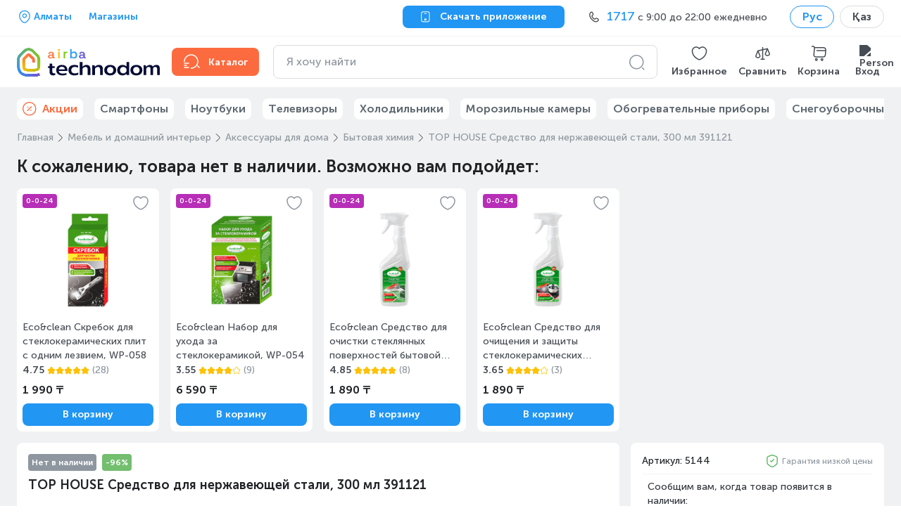

--- FILE ---
content_type: text/html; charset=utf-8
request_url: https://www.technodom.kz/p/top-house-sredstvo-dla-nerzaveusej-stali-ml-5144
body_size: 61610
content:
<!DOCTYPE html><html lang="ru" prefix="og: http://ogp.me/ns#"><head><meta charSet="utf-8"/><meta name="viewport" content="width=device-width"/><title>TOP HOUSE Средство для нержавеющей стали, 300 мл 391121 - купить по лучшей цене в Алматы | интернет-магазин Технодом</title><link href="/favicon.ico" rel="icon"/><meta content="【TECHNODOM】 НИЗКАЯ ЦЕНА + Скидки + Акции ❱【TOP HOUSE Средство для нержавеющей стали, 300 мл 391121】⭐ Оплата при получении ⚡ Бесплатная доставка ☝ в Алматы Самовывоз ►БОЛЬШОЙ Ассортимент ►Рассрочка до 0-0-24 ►Кредит ►Доставка в любую точку Казахстана" name="description"/><meta content="INDEX,FOLLOW" name="robots"/><meta content="TOP HOUSE Средство для нержавеющей стали, 300 мл 391121 - купить по лучшей цене в Алматы | интернет-магазин Технодом" name="og:title"/><meta content="【TECHNODOM】 НИЗКАЯ ЦЕНА + Скидки + Акции ❱【TOP HOUSE Средство для нержавеющей стали, 300 мл 391121】⭐ Оплата при получении ⚡ Бесплатная доставка ☝ в Алматы Самовывоз ►БОЛЬШОЙ Ассортимент ►Рассрочка до 0-0-24 ►Кредит ►Доставка в любую точку Казахстана" name="og:description"/><meta content="ru_KZ" name="og:locale"/><meta content="https://www.technodom.kz/p/top-house-sredstvo-dla-nerzaveusej-stali-ml-5144" name="og:url"/><meta content="https://api.technodom.kz/f3/api/v1/images/800/800/8817539448862.jpg" name="og:image"/><link href="https://www.technodom.kz/p/top-house-sredstvo-dla-nerzaveusej-stali-ml-5144" rel="canonical"/><link as="font" crossorigin="" href="/fonts/MuseoSansCyrl-500.woff2" rel="preload" type="font/woff2"/><link as="font" crossorigin="" href="/fonts/MuseoSansCyrl-700.woff2" rel="preload" type="font/woff2"/><link href="/p/top-house-sredstvo-dla-nerzaveusej-stali-ml-5144" hrefLang="ru" rel="alternate"/><link href="/almaty_kk/p/top-house-sredstvo-dla-nerzaveusej-stali-ml-5144" hrefLang="kk" rel="alternate"/><script>
    window.addEventListener('error', event => {
      if (event.error.stack.indexOf('r46') > 0) {
        event.stopImmediatePropagation()
      }
    })
  </script><meta name="next-head-count" content="17"/><link rel="preload" href="/_next/static/css/b988833fbb83b275.css" as="style"/><link rel="stylesheet" href="/_next/static/css/b988833fbb83b275.css" data-n-g=""/><link rel="preload" href="/_next/static/css/2d5f73cfc316753e.css" as="style"/><link rel="stylesheet" href="/_next/static/css/2d5f73cfc316753e.css" data-n-p=""/><link rel="preload" href="/_next/static/css/d3376bc69e073b57.css" as="style"/><link rel="stylesheet" href="/_next/static/css/d3376bc69e073b57.css" data-n-p=""/><link rel="preload" href="/_next/static/css/4614d4f6d29571fd.css" as="style"/><link rel="stylesheet" href="/_next/static/css/4614d4f6d29571fd.css" data-n-p=""/><link rel="preload" href="/_next/static/css/51c43a8fc47b2f98.css" as="style"/><link rel="stylesheet" href="/_next/static/css/51c43a8fc47b2f98.css" data-n-p=""/><link rel="preload" href="/_next/static/css/cfd2c921aa8aadf0.css" as="style"/><link rel="stylesheet" href="/_next/static/css/cfd2c921aa8aadf0.css"/><link rel="preload" href="/_next/static/css/1f15eacb59619a4e.css" as="style"/><link rel="stylesheet" href="/_next/static/css/1f15eacb59619a4e.css"/><link rel="preload" href="/_next/static/css/76ce0dc99b75a1de.css" as="style"/><link rel="stylesheet" href="/_next/static/css/76ce0dc99b75a1de.css"/><noscript data-n-css=""></noscript><script defer="" nomodule="" src="/_next/static/chunks/polyfills-c67a75d1b6f99dc8.js"></script><script defer="" src="/_next/static/chunks/7736.985e2c34e30fcac2.js"></script><script defer="" src="/_next/static/chunks/5055.4b2f0663b34a831f.js"></script><script defer="" src="/_next/static/chunks/6310-40f153f2b674df8a.js"></script><script defer="" src="/_next/static/chunks/4643.2efba0aa67fab775.js"></script><script src="/_next/static/chunks/webpack-6096c12fdb36cd14.js" defer=""></script><script src="/_next/static/chunks/framework-8ded2d67549422b9.js" defer=""></script><script src="/_next/static/chunks/main-d8ccf9776188c317.js" defer=""></script><script src="/_next/static/chunks/pages/_app-fd281ab372ff3a8d.js" defer=""></script><script src="/_next/static/chunks/4557-3dfe7d3ef1a1d513.js" defer=""></script><script src="/_next/static/chunks/92-af092842c61580e8.js" defer=""></script><script src="/_next/static/chunks/297-8450cdfc5f435b0e.js" defer=""></script><script src="/_next/static/chunks/3362-8160fc955d003979.js" defer=""></script><script src="/_next/static/chunks/3926-ec84035f48ef2f4c.js" defer=""></script><script src="/_next/static/chunks/7134-a0275fb00e93a40d.js" defer=""></script><script src="/_next/static/chunks/4483-23d9a7518586ed40.js" defer=""></script><script src="/_next/static/chunks/9198-0aceb854165b5c8f.js" defer=""></script><script src="/_next/static/chunks/6417-9b42e3eef09a2bee.js" defer=""></script><script src="/_next/static/chunks/615-db1865ab31723823.js" defer=""></script><script src="/_next/static/chunks/4115-812c531542ac88cc.js" defer=""></script><script src="/_next/static/chunks/8112-c23996662d565d6b.js" defer=""></script><script src="/_next/static/chunks/9692-84fdc7d1e5855797.js" defer=""></script><script src="/_next/static/chunks/5381-c47b9b8fd90effc4.js" defer=""></script><script src="/_next/static/chunks/3211-c4132e2020633146.js" defer=""></script><script src="/_next/static/chunks/8818-feedc41e9e72475e.js" defer=""></script><script src="/_next/static/chunks/1336-46747141dbf5269c.js" defer=""></script><script src="/_next/static/chunks/6259-70b111c57c6a2960.js" defer=""></script><script src="/_next/static/chunks/4130-9879b970f866bc1b.js" defer=""></script><script src="/_next/static/chunks/8053-1b77b3ba06a18047.js" defer=""></script><script src="/_next/static/chunks/5564-266915a9f2be2f27.js" defer=""></script><script src="/_next/static/chunks/3476-0a7e2a6216e1c23e.js" defer=""></script><script src="/_next/static/chunks/147-383871e11ec9b571.js" defer=""></script><script src="/_next/static/chunks/2355-6eec014f724291ac.js" defer=""></script><script src="/_next/static/chunks/1757-42efe53c054aaacd.js" defer=""></script><script src="/_next/static/chunks/2651-e62b92ccfcfd7deb.js" defer=""></script><script src="/_next/static/chunks/pages/p/%5Buri%5D-3fc78981a34c6fe3.js" defer=""></script><script src="/_next/static/RZSPCtUlU5TR4IJrKD7k_/_buildManifest.js" defer=""></script><script src="/_next/static/RZSPCtUlU5TR4IJrKD7k_/_ssgManifest.js" defer=""></script></head><body><div id="__next"><section class="Page_block__W9mfz page ____slug__forLiftedFooter__fVGdg"><section class="Header_topbar__FEYj4 TopBar_block__uf0_s"><section class="Container_block___R7NG container TopBar_container__bLGPh"><div class="flex-center"><div class="mr-24"><div class="TextPlaceholder_block__cxFsj text-placeholder">                </div></div><a href="/cms/weekend_store_schedule"><p class="Typography link TopBar_stores__QfYLi Typography__Body Typography__Body_Small Typography__Body_Bold">Магазины</p></a></div><button class="ButtonNext ButtonNext_Size-M ButtonNext_Theme-Secondary TopBar_downloadButton__WVU0_"><svg fill="none" stroke="" viewBox="0 0 24 24" width="20" height="20"><path clip-rule="evenodd" d="M5.28033 3.28033C4.76884 3.79182 4.5 4.74464 4.5 6.75V16.75C4.5 18.7554 4.76884 19.7082 5.28033 20.2197C5.79182 20.7312 6.74464 21 8.75 21H14.75C16.7554 21 17.7082 20.7312 18.2197 20.2197C18.7312 19.7082 19 18.7554 19 16.75V6.75C19 4.74464 18.7312 3.79182 18.2197 3.28033C17.7082 2.76884 16.7554 2.5 14.75 2.5H8.75C6.74464 2.5 5.79182 2.76884 5.28033 3.28033ZM4.21967 2.21967C5.20818 1.23116 6.75536 1 8.75 1H14.75C16.7446 1 18.2918 1.23116 19.2803 2.21967C20.2688 3.20818 20.5 4.75536 20.5 6.75V16.75C20.5 18.7446 20.2688 20.2918 19.2803 21.2803C18.2918 22.2688 16.7446 22.5 14.75 22.5H8.75C6.75536 22.5 5.20818 22.2688 4.21967 21.2803C3.23116 20.2918 3 18.7446 3 16.75V6.75C3 4.75536 3.23116 3.20818 4.21967 2.21967Z" fill="#fff" fill-rule="evenodd"></path><path clip-rule="evenodd" d="M9 5.25C9 4.83579 9.33579 4.5 9.75 4.5H13.75C14.1642 4.5 14.5 4.83579 14.5 5.25C14.5 5.66421 14.1642 6 13.75 6H9.75C9.33579 6 9 5.66421 9 5.25Z" fill="#fff" fill-rule="evenodd"></path><path clip-rule="evenodd" d="M11.75 16.5C11.3081 16.5 10.95 16.8582 10.95 17.3C10.95 17.7418 11.3081 18.1 11.75 18.1C12.1918 18.1 12.55 17.7418 12.55 17.3C12.55 16.8582 12.1918 16.5 11.75 16.5ZM9.44995 17.3C9.44995 16.0297 10.4797 15 11.75 15C13.0202 15 14.05 16.0297 14.05 17.3C14.05 18.5703 13.0202 19.6 11.75 19.6C10.4797 19.6 9.44995 18.5703 9.44995 17.3Z" fill="#fff" fill-rule="evenodd"></path></svg><p class="ButtonNext__Text ButtonNext__Text_Size-M ButtonNext__Text_With-Icon-L">Скачать приложение</p></button><div class="TopBar_contact__BnMpV TopBar_placeholder__s9ooi"></div><div class="LocalizationSelector_block__RRT5S"><label class="Chips Chips__Outline --selected Chips__M --default"><input class="Chips__Input" type="checkbox" checked=""/><div class="Chips__Body"><p class="Typography Chips__Outline-text --selected Chips__M-text --default Typography__Body Typography__Body_Bold">Рус</p></div></label><a href="/almaty_kk/p/top-house-sredstvo-dla-nerzaveusej-stali-ml-5144"><label class="Chips Chips__Outline Chips__M --default"><input class="Chips__Input" type="checkbox"/><div class="Chips__Body"><p class="Typography Chips__Outline-text Chips__M-text --default Typography__Body Typography__Body_Bold">Қаз</p></div></label></a></div></section></section><header aria-label="Header content" class="Header_content__Qa_y3 Header_sticky__2DSLL MiddleContent_block__ztkbQ"><section class="Container_block___R7NG container MiddleContent_container__EtUtL"><div class="Desktop_block__pIiL9"><button aria-label="Header logo" class="Desktop_logo__FQsj_ Desktop_desktop__lrCu1 Logo_block__sXLhC"><img alt="logo airba house" class="Logo_airbaHouse__wjskP" height="37" src="/images/global/logo_airba_house.png" width="30"/><div class="Logo_orangeAWrapper__blNNv"><svg class="Logo_orangeA__FlkAy" fill="none" height="11" viewBox="0 0 10 11" width="10" xmlns="http://www.w3.org/2000/svg"><path clip-rule="evenodd" d="M9.61072 8.63465H8.84433C8.53769 8.63465 8.38053 8.46736 8.38053  8.13602V4.43086C8.38053 2.25321 6.95712 0.951317 4.57369 0.951317C1.83705  0.951317 0.910658 2.63033 0.603211 3.63206C0.595109 3.65596 0.608882  3.6831 0.633996 3.6912L2.38632 4.25749C2.39888 4.26154 2.41306 4.26032  2.42561 4.25344C2.43615 4.24655 2.44587 4.23561 2.44789 4.22265C2.68891  3.15773 3.39899 2.61696 4.55506 2.61696C5.77188 2.61696 6.44106 3.21646  6.44106 4.30285V4.83957H3.75221C1.60656 4.83957 0.273079 5.9211 0.273079  7.66168C0.273079 9.42049 1.6171 10.5567 3.69794 10.5567C5.08124 10.5567  6.03072 10.0423 6.52045 9.02393H6.73352V9.03081C6.73352 9.79072 7.32613  10.3019 8.20634 10.3019H9.61112C9.63867 10.3019 9.65933 10.28 9.65933  10.2529V8.68407C9.65933 8.65693 9.63867 8.63465 9.61112  8.63465H9.61072ZM6.44065 6.52951C6.44065 7.97601 5.47132 8.9097 3.96973  8.9097C2.90845 8.9097 2.24819 8.41025 2.24819 7.60619C2.24819 6.84871  2.85134 6.39625 3.86158 6.39625H6.44065V6.52951Z" fill="currentColor" fill-rule="evenodd"></path></svg></div><div class="Logo_yellowIWrapper__ygQfq"><svg class="Logo_yellowI__7Qntv" fill="none" height="14" viewBox="0 0 4 14" width="4" xmlns="http://www.w3.org/2000/svg"><path clip-rule="evenodd" d="M3.09234 4.20752H1.21201C1.18568 4.20752 1.1634 4.22898  1.1634 4.25612V13.2535C1.1634 13.2806 1.18568 13.3025 1.21201  13.3025H3.09234C3.11867 13.3025 3.14054 13.2806 3.14054  13.2535V4.25612C3.14054 4.22898 3.11867 4.20752 3.09234 4.20752Z" fill="currentColor" fill-rule="evenodd"></path><path clip-rule="evenodd" d="M2.15214 0.405534C1.35092 0.405534 0.792332 0.956832 0.792332  1.74793C0.792332 2.5366 1.35092 3.08749 2.15214 3.08749C2.94 3.08749  3.51236 2.52445 3.51236 1.74793C3.51236 0.968984 2.94 0.405534 2.15214 0.405534Z" fill="currentColor" fill-rule="evenodd"></path></svg></div><div class="Logo_greenRWrapper__sQzUm"><svg class="Logo_greenR__xkZ1H" fill="none" height="10" viewBox="0 0 6 10" width="6" xmlns="http://www.w3.org/2000/svg"><path clip-rule="evenodd" d="M5.16489 0.171171H4.08863C3.08973 0.171171 2.45823 0.529657  2.15767 1.26648H1.94622V0.256236C1.94622 0.229096 1.92516 0.207627  1.89883 0.207627H0.0545478C0.0294336 0.207627 0.0079689 0.229096  0.0079689 0.256236V9.25362C0.0079689 9.28076 0.0294336 9.30263 0.0545478  9.30263H1.93488C1.96121 9.30263 1.98268 9.28076 1.98268 9.25362V3.96099C1.98268  2.69191 2.72314 1.96441 4.01612 1.96441H5.1653C5.19244 1.96441 5.2139 1.94294  5.2139 1.91661V0.218564C5.2139 0.19264 5.19244 0.171171 5.1653 0.171171H5.16489Z" fill="currentColor" fill-rule="evenodd"></path></svg></div><div class="Logo_blueBWrapper__58k_n"><svg class="Logo_blueB__Klo4g" fill="none" height="14" viewBox="0 0 10 14" width="10" xmlns="http://www.w3.org/2000/svg"><path clip-rule="evenodd" d="M5.53404 3.95205C3.73148 3.95205 2.8776 4.75044 2.47658  5.43095H2.26027V0.477775C2.26027 0.451041 2.2384 0.428762 2.21329  0.428762H0.331745C0.305416 0.428762 0.284756 0.451041 0.284756 0.477775V13.2536C0.284756 13.2808 0.305416 13.3026 0.331745  13.3026H2.17602C2.20235 13.3026 2.22422 13.2808  2.22422 13.2536V12.0247H2.44013C3.04328 13.0426 4.08389 13.5574  5.53404 13.5574C8.01265 13.5574 9.7431 11.6394 9.7431 8.89307V8.61843C9.7431  5.87126 8.01265 3.95286 5.53404 3.95286V3.95205ZM7.74935 8.83717C7.74935  10.6482 6.66458 11.8185 4.98598 11.8185C3.31912 11.8185 2.24204 10.6482  2.24204 8.83717V8.67271C2.24204 6.84423 3.2936 5.71004 4.98598 5.71004C6.69132  5.71004 7.74935 6.84423 7.74935 8.67271V8.83717Z" fill="currentColor" fill-rule="evenodd"></path></svg></div><div class="Logo_purpleAWrapper__pp7hx"><svg class="Logo_purpleA__quapA" fill="none" height="11" viewBox="0 0 10 11" width="10" xmlns="http://www.w3.org/2000/svg"><path clip-rule="evenodd" d="M9.61072 8.63465H8.84433C8.53769 8.63465 8.38053 8.46736 8.38053  8.13602V4.43086C8.38053 2.25321 6.95712 0.951317 4.57369 0.951317C1.83705  0.951317 0.910658 2.63033 0.603211 3.63206C0.595109 3.65596 0.608882  3.6831 0.633996 3.6912L2.38632 4.25749C2.39888 4.26154 2.41306 4.26032  2.42561 4.25344C2.43615 4.24655 2.44587 4.23561 2.44789 4.22265C2.68891  3.15773 3.39899 2.61696 4.55506 2.61696C5.77188 2.61696 6.44106 3.21646  6.44106 4.30285V4.83957H3.75221C1.60656 4.83957 0.273079 5.9211 0.273079  7.66168C0.273079 9.42049 1.6171 10.5567 3.69794 10.5567C5.08124 10.5567  6.03072 10.0423 6.52045 9.02393H6.73352V9.03081C6.73352 9.79072 7.32613  10.3019 8.20634 10.3019H9.61112C9.63867 10.3019 9.65933 10.28 9.65933  10.2529V8.68407C9.65933 8.65693 9.63867 8.63465 9.61112  8.63465H9.61072ZM6.44065 6.52951C6.44065 7.97601 5.47132 8.9097 3.96973  8.9097C2.90845 8.9097 2.24819 8.41025 2.24819 7.60619C2.24819 6.84871  2.85134 6.39625 3.86158 6.39625H6.44065V6.52951Z" fill="currentColor" fill-rule="evenodd"></path></svg></div><img alt="logo technodom text" class="Logo_text__skNmB" src="/images/global/logo_technodom_text.svg"/><img alt="logo ecosystem" class="Logo_ecosystem__WL_3N" src="/images/global/logo_airba_ecosystem.svg"/></button><a class="Desktop_catalog__9nz3v Desktop_accent__6cWpH" href="/catalog"><svg color="#33383D" fill="none" stroke="" viewBox="0 0 24 24" width="24" height="24"><circle cx="11.5" cy="11.5" fill="#33383D" opacity="0" r="9.5"></circle><path clip-rule="evenodd" d="M20.4697 17.4697C20.7626 17.1768 21.2374 17.1768 21.5303 17.4697L23.5303 19.4697C23.8232 19.7626 23.8232 20.2374 23.5303 20.5303C23.2374 20.8232 22.7626 20.8232 22.4697 20.5303L20.4697 18.5303C20.1768 18.2374 20.1768 17.7626 20.4697 17.4697Z" fill="#8E979F" fill-rule="evenodd"></path><path clip-rule="evenodd" d="M1.25 17C1.25 16.5858 1.58579 16.25 2 16.25H5C5.41421 16.25 5.75 16.5858 5.75 17C5.75 17.4142 5.41421 17.75 5 17.75H2C1.58579 17.75 1.25 17.4142 1.25 17Z" fill="#8E979F" fill-rule="evenodd"></path><path clip-rule="evenodd" d="M1.25 14C1.25 13.5858 1.58579 13.25 2 13.25H8C8.41421 13.25 8.75 13.5858 8.75 14C8.75 14.4142 8.41421 14.75 8 14.75H2C1.58579 14.75 1.25 14.4142 1.25 14Z" fill="#8E979F" fill-rule="evenodd"></path><path clip-rule="evenodd" d="M1.25 20C1.25 19.5858 1.58579 19.25 2 19.25H8C8.41421 19.25 8.75 19.5858 8.75 20C8.75 20.4142 8.41421 20.75 8 20.75H2C1.58579 20.75 1.25 20.4142 1.25 20Z" fill="#8E979F" fill-rule="evenodd"></path><path clip-rule="evenodd" d="M11.5 20.25C16.3358 20.25 20.25 16.3358 20.25 11.5C20.25 6.66421 16.3358 2.75 11.5 2.75C6.66421 2.75 2.75 6.66421 2.75 11.5C2.75 11.9142 2.41421 12.25 2 12.25C1.58579 12.25 1.25 11.9142 1.25 11.5C1.25 5.83579 5.83579 1.25 11.5 1.25C17.1642 1.25 21.75 5.83579 21.75 11.5C21.75 17.1642 17.1642 21.75 11.5 21.75C11.0858 21.75 10.75 21.4142 10.75 21C10.75 20.5858 11.0858 20.25 11.5 20.25Z" fill="#8E979F" fill-rule="evenodd"></path></svg><span class="Desktop_catalogTitle__sTHt6">Каталог</span></a><div aria-label="Header search bar" class="Desktop_searchBar__eJNkw"></div><div class="Desktop_linksWrapper__7a0LP"><a class="IconLink_block__MixUG Desktop_link__c2FT4" role="button" tabindex="-1" href="/my-account/wishlist"><div class="IconLink_imgWrapper__WAAZP"><img alt="Wishlist" class="IconLink_img__XRr1F" height="24" src="/images/header/wishlist-icon.svg" width="25"/></div><span class="IconLink_caption__BPZQV">Избранное</span></a><a class="IconLink_block__MixUG Desktop_link__c2FT4" role="button" tabindex="-1" href="/compare"><div class="IconLink_imgWrapper__WAAZP"><img alt="Compare" class="IconLink_img__XRr1F" height="24" src="/images/header/compare-icon.svg" width="25"/></div><span class="IconLink_caption__BPZQV">Сравнить</span></a><a class="IconLink_block__MixUG Desktop_link__c2FT4" role="button" tabindex="-1" href="/cart"><div class="IconLink_imgWrapper__WAAZP"><img alt="Cart" class="IconLink_img__XRr1F" height="24" src="/images/header/cart-icon.svg" width="25"/></div><span class="IconLink_caption__BPZQV">Корзина</span></a></div></div></section></header><section class="Container_block___R7NG container BottomMenuList_container__9PILa"><ul class="BottomMenuList_list__AV41X"><li class="BottomMenu_listItem__Zw15Q" title="skeleton1"><div class="TextPlaceholder_block__cxFsj text-placeholder BottomMenu_placeholder__Y7f2M">                         </div></li><li class="BottomMenu_listItem__Zw15Q" title="skeleton2"><div class="TextPlaceholder_block__cxFsj text-placeholder BottomMenu_placeholder__Y7f2M">                         </div></li><li class="BottomMenu_listItem__Zw15Q" title="skeleton3"><div class="TextPlaceholder_block__cxFsj text-placeholder BottomMenu_placeholder__Y7f2M">                         </div></li><li class="BottomMenu_listItem__Zw15Q" title="skeleton4"><div class="TextPlaceholder_block__cxFsj text-placeholder BottomMenu_placeholder__Y7f2M">                         </div></li><li class="BottomMenu_listItem__Zw15Q" title="skeleton5"><div class="TextPlaceholder_block__cxFsj text-placeholder BottomMenu_placeholder__Y7f2M">                         </div></li><li class="BottomMenu_listItem__Zw15Q" title="skeleton6"><div class="TextPlaceholder_block__cxFsj text-placeholder BottomMenu_placeholder__Y7f2M">                         </div></li></ul></section><main class="Page_main__P4h_U page__main ____slug__page__fvxI3"><section class="Container_block___R7NG container ____slug__container__CVrG7"><ul class="Breadcrumbs_block__VPhi2 ____slug__breadcrumbs__vjNkY" itemscope="" itemType="https://schema.org/BreadcrumbList"><li class="Breadcrumbs_crumb__5cZAg" data-testid="breadcrumb-item" itemProp="itemListElement" itemscope="" itemType="https://schema.org/ListItem"><a class="Breadcrumbs_link__MoWUR" itemProp="item" itemType="https://schema.org/Thing" href="/"><span itemProp="name">Главная</span></a><svg class="Breadcrumbs_icon___5Nbi" fill="none" stroke="" viewBox="0 0 24 24" width="24" height="24"><path d="M8 19.84L14.52 13.32C15.29 12.55 15.29 11.29 14.52 10.52L8 4" stroke="#606971" stroke-linecap="round" stroke-linejoin="round" stroke-miterlimit="10" stroke-width="1.5"></path></svg><meta content="1" itemProp="position"/></li><li class="Breadcrumbs_crumb__5cZAg" data-testid="breadcrumb-item" itemProp="itemListElement" itemscope="" itemType="https://schema.org/ListItem"><a class="Breadcrumbs_link__MoWUR" itemProp="item" itemType="https://schema.org/Thing" href="/catalog/mebel-i-domashnij-inter-er"><span itemProp="name">Мебель и домашний интерьер</span></a><svg class="Breadcrumbs_icon___5Nbi" fill="none" stroke="" viewBox="0 0 24 24" width="24" height="24"><path d="M8 19.84L14.52 13.32C15.29 12.55 15.29 11.29 14.52 10.52L8 4" stroke="#606971" stroke-linecap="round" stroke-linejoin="round" stroke-miterlimit="10" stroke-width="1.5"></path></svg><meta content="2" itemProp="position"/></li><li class="Breadcrumbs_crumb__5cZAg" data-testid="breadcrumb-item" itemProp="itemListElement" itemscope="" itemType="https://schema.org/ListItem"><a class="Breadcrumbs_link__MoWUR" itemProp="item" itemType="https://schema.org/Thing" href="/catalog/mebel-i-domashnij-inter-er/aksessuary-dlja-doma"><span itemProp="name">Аксессуары для дома</span></a><svg class="Breadcrumbs_icon___5Nbi" fill="none" stroke="" viewBox="0 0 24 24" width="24" height="24"><path d="M8 19.84L14.52 13.32C15.29 12.55 15.29 11.29 14.52 10.52L8 4" stroke="#606971" stroke-linecap="round" stroke-linejoin="round" stroke-miterlimit="10" stroke-width="1.5"></path></svg><meta content="3" itemProp="position"/></li><li class="Breadcrumbs_crumb__5cZAg" data-testid="breadcrumb-item" itemProp="itemListElement" itemscope="" itemType="https://schema.org/ListItem"><a class="Breadcrumbs_link__MoWUR" itemProp="item" itemType="https://schema.org/Thing" href="/catalog/mebel-i-domashnij-inter-er/aksessuary-dlja-doma/bytovaja-himija"><span itemProp="name">Бытовая химия</span></a><svg class="Breadcrumbs_icon___5Nbi" fill="none" stroke="" viewBox="0 0 24 24" width="24" height="24"><path d="M8 19.84L14.52 13.32C15.29 12.55 15.29 11.29 14.52 10.52L8 4" stroke="#606971" stroke-linecap="round" stroke-linejoin="round" stroke-miterlimit="10" stroke-width="1.5"></path></svg><meta content="4" itemProp="position"/></li><li class="Breadcrumbs_crumb__5cZAg" data-testid="breadcrumb-item" itemProp="itemListElement" itemscope="" itemType="https://schema.org/ListItem"><span class="Breadcrumbs_span__0kk0s" title="TOP HOUSE Средство для нержавеющей стали, 300 мл 391121"><span itemProp="name">TOP HOUSE Средство для нержавеющей стали, 300 мл 391121</span></span><svg class="Breadcrumbs_icon___5Nbi" fill="none" stroke="" viewBox="0 0 24 24" width="24" height="24"><path d="M8 19.84L14.52 13.32C15.29 12.55 15.29 11.29 14.52 10.52L8 4" stroke="#606971" stroke-linecap="round" stroke-linejoin="round" stroke-miterlimit="10" stroke-width="1.5"></path></svg><meta content="5" itemProp="position"/></li></ul><article class="Product_block__22HIt"><div class="Product_wrapper__hSc60"><div class="Product_mainInfo__Yv8Nd"><section class="Container_block___R7NG container product__recommendation"><div class="TextPlaceholder_block__cxFsj text-placeholder TextPlaceholder_bald___I4qP Placeholder_title__KGaPX">                                        </div><ul class="Placeholder_list__3e1LU"><li class="Placeholder_item__I6a_5"><div class="ProductCardPlaceholder_container__jTJR_ ProductCardPlaceholder_withStickers__RFAF8"><span class="Skeleton Skeleton--root --inlineFlex Skeleton--wave Skeleton--text ProductCardPlaceholder_timer__lu2ub" style="background-color:#E6E6E6"></span><div class="ProductCardPlaceholder_topStickers__hn_s0"><span class="Skeleton Skeleton--root --inlineFlex Skeleton--wave Skeleton--text ProductCardPlaceholder_sticker__QCQ_S" style="background-color:#E6E6E6"></span><span class="Skeleton Skeleton--root --inlineFlex Skeleton--wave Skeleton--text ProductCardPlaceholder_sticker__QCQ_S" style="background-color:#E6E6E6"></span></div><div class="ProductCardPlaceholder_imageWrapper__7cEW5"><span class="Skeleton Skeleton--root --inlineFlex Skeleton--wave Skeleton--text ProductCardPlaceholder_image__FNQ2J" style="background-color:#E6E6E6"></span></div><span class="Skeleton Skeleton--root --inlineFlex Skeleton--wave Skeleton--text ProductCardPlaceholder_title__8C1Up" style="background-color:#E6E6E6"></span><div class="ProductCardPlaceholder_ratingWrapper__yMl3A"><span class="Skeleton Skeleton--root --inlineFlex Skeleton--wave Skeleton--text ProductCardPlaceholder_rating__eJTzP" style="background-color:#E6E6E6"></span><span class="Skeleton Skeleton--root --inlineFlex Skeleton--wave Skeleton--text ProductCardPlaceholder_reviews__5FUFV" style="background-color:#E6E6E6"></span></div><span class="Skeleton Skeleton--root --inlineFlex Skeleton--wave Skeleton--text ProductCardPlaceholder_price__zIlZc" style="background-color:#E6E6E6"></span><span class="Skeleton Skeleton--root --inlineFlex Skeleton--wave Skeleton--text ProductCardPlaceholder_bonus__M9Fg7" style="background-color:#E6E6E6"></span><span class="Skeleton Skeleton--root --inlineFlex Skeleton--wave Skeleton--text ProductCardPlaceholder_creditTerms__zK3MV" style="background-color:#E6E6E6"></span><div class="ProductCardPlaceholder_buttons__6Audq"><span class="Skeleton Skeleton--root --inlineFlex Skeleton--wave Skeleton--text ProductCardPlaceholder_addToCart__2eDfk" style="background-color:#E6E6E6"></span><span class="Skeleton Skeleton--root --inlineFlex Skeleton--wave Skeleton--text ProductCardPlaceholder_favorite__oJuk0" style="background-color:#E6E6E6"></span></div><div class="ProductCardPlaceholder_shippingInfo__FcMgq"><span class="Skeleton Skeleton--root --inlineFlex Skeleton--wave Skeleton--text ProductCardPlaceholder_pickup__xPvkE" style="background-color:#E6E6E6"></span><span class="Skeleton Skeleton--root --inlineFlex Skeleton--wave Skeleton--text ProductCardPlaceholder_delivery__22o5u" style="background-color:#E6E6E6"></span></div></div></li><li class="Placeholder_item__I6a_5"><div class="ProductCardPlaceholder_container__jTJR_ ProductCardPlaceholder_withStickers__RFAF8"><span class="Skeleton Skeleton--root --inlineFlex Skeleton--wave Skeleton--text ProductCardPlaceholder_timer__lu2ub" style="background-color:#E6E6E6"></span><div class="ProductCardPlaceholder_topStickers__hn_s0"><span class="Skeleton Skeleton--root --inlineFlex Skeleton--wave Skeleton--text ProductCardPlaceholder_sticker__QCQ_S" style="background-color:#E6E6E6"></span><span class="Skeleton Skeleton--root --inlineFlex Skeleton--wave Skeleton--text ProductCardPlaceholder_sticker__QCQ_S" style="background-color:#E6E6E6"></span></div><div class="ProductCardPlaceholder_imageWrapper__7cEW5"><span class="Skeleton Skeleton--root --inlineFlex Skeleton--wave Skeleton--text ProductCardPlaceholder_image__FNQ2J" style="background-color:#E6E6E6"></span></div><span class="Skeleton Skeleton--root --inlineFlex Skeleton--wave Skeleton--text ProductCardPlaceholder_title__8C1Up" style="background-color:#E6E6E6"></span><div class="ProductCardPlaceholder_ratingWrapper__yMl3A"><span class="Skeleton Skeleton--root --inlineFlex Skeleton--wave Skeleton--text ProductCardPlaceholder_rating__eJTzP" style="background-color:#E6E6E6"></span><span class="Skeleton Skeleton--root --inlineFlex Skeleton--wave Skeleton--text ProductCardPlaceholder_reviews__5FUFV" style="background-color:#E6E6E6"></span></div><span class="Skeleton Skeleton--root --inlineFlex Skeleton--wave Skeleton--text ProductCardPlaceholder_price__zIlZc" style="background-color:#E6E6E6"></span><span class="Skeleton Skeleton--root --inlineFlex Skeleton--wave Skeleton--text ProductCardPlaceholder_bonus__M9Fg7" style="background-color:#E6E6E6"></span><span class="Skeleton Skeleton--root --inlineFlex Skeleton--wave Skeleton--text ProductCardPlaceholder_creditTerms__zK3MV" style="background-color:#E6E6E6"></span><div class="ProductCardPlaceholder_buttons__6Audq"><span class="Skeleton Skeleton--root --inlineFlex Skeleton--wave Skeleton--text ProductCardPlaceholder_addToCart__2eDfk" style="background-color:#E6E6E6"></span><span class="Skeleton Skeleton--root --inlineFlex Skeleton--wave Skeleton--text ProductCardPlaceholder_favorite__oJuk0" style="background-color:#E6E6E6"></span></div><div class="ProductCardPlaceholder_shippingInfo__FcMgq"><span class="Skeleton Skeleton--root --inlineFlex Skeleton--wave Skeleton--text ProductCardPlaceholder_pickup__xPvkE" style="background-color:#E6E6E6"></span><span class="Skeleton Skeleton--root --inlineFlex Skeleton--wave Skeleton--text ProductCardPlaceholder_delivery__22o5u" style="background-color:#E6E6E6"></span></div></div></li><li class="Placeholder_item__I6a_5"><div class="ProductCardPlaceholder_container__jTJR_ ProductCardPlaceholder_withStickers__RFAF8"><span class="Skeleton Skeleton--root --inlineFlex Skeleton--wave Skeleton--text ProductCardPlaceholder_timer__lu2ub" style="background-color:#E6E6E6"></span><div class="ProductCardPlaceholder_topStickers__hn_s0"><span class="Skeleton Skeleton--root --inlineFlex Skeleton--wave Skeleton--text ProductCardPlaceholder_sticker__QCQ_S" style="background-color:#E6E6E6"></span><span class="Skeleton Skeleton--root --inlineFlex Skeleton--wave Skeleton--text ProductCardPlaceholder_sticker__QCQ_S" style="background-color:#E6E6E6"></span></div><div class="ProductCardPlaceholder_imageWrapper__7cEW5"><span class="Skeleton Skeleton--root --inlineFlex Skeleton--wave Skeleton--text ProductCardPlaceholder_image__FNQ2J" style="background-color:#E6E6E6"></span></div><span class="Skeleton Skeleton--root --inlineFlex Skeleton--wave Skeleton--text ProductCardPlaceholder_title__8C1Up" style="background-color:#E6E6E6"></span><div class="ProductCardPlaceholder_ratingWrapper__yMl3A"><span class="Skeleton Skeleton--root --inlineFlex Skeleton--wave Skeleton--text ProductCardPlaceholder_rating__eJTzP" style="background-color:#E6E6E6"></span><span class="Skeleton Skeleton--root --inlineFlex Skeleton--wave Skeleton--text ProductCardPlaceholder_reviews__5FUFV" style="background-color:#E6E6E6"></span></div><span class="Skeleton Skeleton--root --inlineFlex Skeleton--wave Skeleton--text ProductCardPlaceholder_price__zIlZc" style="background-color:#E6E6E6"></span><span class="Skeleton Skeleton--root --inlineFlex Skeleton--wave Skeleton--text ProductCardPlaceholder_bonus__M9Fg7" style="background-color:#E6E6E6"></span><span class="Skeleton Skeleton--root --inlineFlex Skeleton--wave Skeleton--text ProductCardPlaceholder_creditTerms__zK3MV" style="background-color:#E6E6E6"></span><div class="ProductCardPlaceholder_buttons__6Audq"><span class="Skeleton Skeleton--root --inlineFlex Skeleton--wave Skeleton--text ProductCardPlaceholder_addToCart__2eDfk" style="background-color:#E6E6E6"></span><span class="Skeleton Skeleton--root --inlineFlex Skeleton--wave Skeleton--text ProductCardPlaceholder_favorite__oJuk0" style="background-color:#E6E6E6"></span></div><div class="ProductCardPlaceholder_shippingInfo__FcMgq"><span class="Skeleton Skeleton--root --inlineFlex Skeleton--wave Skeleton--text ProductCardPlaceholder_pickup__xPvkE" style="background-color:#E6E6E6"></span><span class="Skeleton Skeleton--root --inlineFlex Skeleton--wave Skeleton--text ProductCardPlaceholder_delivery__22o5u" style="background-color:#E6E6E6"></span></div></div></li><li class="Placeholder_item__I6a_5"><div class="ProductCardPlaceholder_container__jTJR_ ProductCardPlaceholder_withStickers__RFAF8"><span class="Skeleton Skeleton--root --inlineFlex Skeleton--wave Skeleton--text ProductCardPlaceholder_timer__lu2ub" style="background-color:#E6E6E6"></span><div class="ProductCardPlaceholder_topStickers__hn_s0"><span class="Skeleton Skeleton--root --inlineFlex Skeleton--wave Skeleton--text ProductCardPlaceholder_sticker__QCQ_S" style="background-color:#E6E6E6"></span><span class="Skeleton Skeleton--root --inlineFlex Skeleton--wave Skeleton--text ProductCardPlaceholder_sticker__QCQ_S" style="background-color:#E6E6E6"></span></div><div class="ProductCardPlaceholder_imageWrapper__7cEW5"><span class="Skeleton Skeleton--root --inlineFlex Skeleton--wave Skeleton--text ProductCardPlaceholder_image__FNQ2J" style="background-color:#E6E6E6"></span></div><span class="Skeleton Skeleton--root --inlineFlex Skeleton--wave Skeleton--text ProductCardPlaceholder_title__8C1Up" style="background-color:#E6E6E6"></span><div class="ProductCardPlaceholder_ratingWrapper__yMl3A"><span class="Skeleton Skeleton--root --inlineFlex Skeleton--wave Skeleton--text ProductCardPlaceholder_rating__eJTzP" style="background-color:#E6E6E6"></span><span class="Skeleton Skeleton--root --inlineFlex Skeleton--wave Skeleton--text ProductCardPlaceholder_reviews__5FUFV" style="background-color:#E6E6E6"></span></div><span class="Skeleton Skeleton--root --inlineFlex Skeleton--wave Skeleton--text ProductCardPlaceholder_price__zIlZc" style="background-color:#E6E6E6"></span><span class="Skeleton Skeleton--root --inlineFlex Skeleton--wave Skeleton--text ProductCardPlaceholder_bonus__M9Fg7" style="background-color:#E6E6E6"></span><span class="Skeleton Skeleton--root --inlineFlex Skeleton--wave Skeleton--text ProductCardPlaceholder_creditTerms__zK3MV" style="background-color:#E6E6E6"></span><div class="ProductCardPlaceholder_buttons__6Audq"><span class="Skeleton Skeleton--root --inlineFlex Skeleton--wave Skeleton--text ProductCardPlaceholder_addToCart__2eDfk" style="background-color:#E6E6E6"></span><span class="Skeleton Skeleton--root --inlineFlex Skeleton--wave Skeleton--text ProductCardPlaceholder_favorite__oJuk0" style="background-color:#E6E6E6"></span></div><div class="ProductCardPlaceholder_shippingInfo__FcMgq"><span class="Skeleton Skeleton--root --inlineFlex Skeleton--wave Skeleton--text ProductCardPlaceholder_pickup__xPvkE" style="background-color:#E6E6E6"></span><span class="Skeleton Skeleton--root --inlineFlex Skeleton--wave Skeleton--text ProductCardPlaceholder_delivery__22o5u" style="background-color:#E6E6E6"></span></div></div></li></ul></section><div class="ProductInfo_root__sr5Ea Product_info__LmuLN"><div class="ProductInfo_header___fJlQ"><div class="Stickers_root__La_UR"><p class="Typography StickerNext StickerNext__Text Typography__Caption Typography__Caption_Bold" style="background-color:#8e979f;color:#ffffff;border-color:transparent">Нет в наличии</p><p class="Typography StickerNext StickerNext__Text Typography__Caption Typography__Caption_Bold" style="background-color:#73be6f;color:#ffffff;border-color:transparent">-96%</p></div><h1 class="Typography Typography__XL Typography__XL_Bold">TOP HOUSE Средство для нержавеющей стали, 300 мл 391121</h1></div><div class="ProductInfo_gallery__h_SaF"><div class="Content_gallery__L21KR Content_verticalGallery__dEcyP"><div><div class="Navigation_vertical__xJgf0"><picture><source srcSet="https://api.technodom.kz/f3/api/v1/images/48/48/8817539448862.webp" type="image/webp"/><img alt="TOP HOUSE Средство для нержавеющей стали, 300 мл 391121 - фото #0, Technodom.kz" class="Navigation_thumbImage__Rx52k Navigation_thumbImageActive__5lBVK" height="48" itemProp="image" loading="eager" src="https://api.technodom.kz/f3/api/v1/images/48/48/8817539448862.jpg" style="object-fit:contain" title="TOP HOUSE Средство для нержавеющей стали, 300 мл 391121 - фото #0, Technodom.kz" width="48"/></picture></div></div><div class="Carousel_block__TieVp"><div class="carousel-root Carousel_carousel__ZCMug" tabindex="0"><div class="carousel carousel-slider" style="width:100%"><div class="slider-wrapper axis-horizontal"><ul class="slider animated" style="-webkit-transform:translate3d(0,0,0);-moz-transform:translate3d(0,0,0);-ms-transform:translate3d(0,0,0);-o-transform:translate3d(0,0,0);transform:translate3d(0,0,0);-ms-transform:translate3d(0,0,0);-webkit-transition-duration:150ms;-moz-transition-duration:150ms;-ms-transition-duration:150ms;-o-transition-duration:150ms;transition-duration:150ms;-ms-transition-duration:150ms"><li class="slide selected"><div><div><picture><source srcSet="https://api.technodom.kz/f3/api/v1/images/800/800/8817539448862.webp" type="image/webp"/><img alt="TOP HOUSE Средство для нержавеющей стали, 300 мл 391121 - фото #0, Technodom.kz" height="392" itemProp="image" loading="eager" src="https://api.technodom.kz/f3/api/v1/images/800/800/8817539448862.jpg" style="object-fit:contain" title="TOP HOUSE Средство для нержавеющей стали, 300 мл 391121 - фото #0, Technodom.kz" width="392"/></picture></div></div></li></ul></div></div></div><div class="Carousel_rightTop__dREen"><button class="ProductInfo_ratingButton__SclqA"><div class="RatingAndReviewsCount_wrapper__KCynZ ProductInfo_ratingAndReview__BgOzX"><p class="Typography RatingAndReviewsCount_rating__evIGS Typography__M Typography__M_Bold">3.8</p><span style="display:inline-block;direction:ltr" class="RatingAndReviewsCount_stars__KpWQr RatingNext XS"><span style="cursor:inherit;display:inline-block;position:relative"><span style="visibility:hidden"><svg class="" fill="none" stroke="" viewBox="0 0 24 24" width="12" height="12"><path d="M13.73 3.51L15.49 7.03C15.73 7.52 16.37 7.99 16.91 8.08L20.1 8.61C22.14 8.95 22.62 10.43 21.15 11.89L18.67 14.37C18.25 14.79 18.02 15.6 18.15 16.18L18.86 19.25C19.42 21.68 18.13 22.62 15.98 21.35L12.99 19.58C12.45 19.26 11.56 19.26 11.01 19.58L8.01997 21.35C5.87997 22.62 4.57997 21.67 5.13997 19.25L5.84997 16.18C5.97997 15.6 5.74997 14.79 5.32997 14.37L2.84997 11.89C1.38997 10.43 1.85997 8.95 3.89997 8.61L7.08997 8.08C7.61997 7.99 8.25997 7.52 8.49997 7.03L10.26 3.51C11.22 1.6 12.78 1.6 13.73 3.51Z" fill="#FFC107" opacity="0"></path><path clip-rule="evenodd" d="M10.9301 3.84681C10.9301 3.847 10.9302 3.84662 10.9301 3.84681L9.17209 7.36293C8.98475 7.74377 8.67184 8.06918 8.35048 8.30746C8.02819 8.54643 7.6277 8.74943 7.21559 8.81942L7.21295 8.81986L4.02333 9.3498C4.0232 9.34982 4.02345 9.34977 4.02333 9.3498C3.13373 9.49815 2.84393 9.8485 2.77699 10.0581C2.7098 10.2685 2.74336 10.7227 3.38036 11.3597L5.86036 13.8397C6.18275 14.1621 6.3984 14.5932 6.51732 15.0086C6.63633 15.4244 6.68084 15.9025 6.58187 16.344L6.58076 16.349L5.87074 19.419C5.60632 20.5617 5.87378 20.9788 6.00961 21.0779C6.14602 21.1774 6.62638 21.3049 7.63727 20.705L10.6328 18.9317C11.0488 18.6897 11.5469 18.59 12.0038 18.59C12.4599 18.59 12.9582 18.6894 13.3721 18.9346C13.3722 18.9347 13.372 18.9345 13.3721 18.9346L16.3615 20.7042C16.3617 20.7044 16.3613 20.7041 16.3615 20.7042C17.3806 21.3061 17.8605 21.1791 17.9945 21.0815C18.1272 20.9847 18.3946 20.5702 18.1292 19.4184L17.4182 16.344C17.3192 15.9025 17.3637 15.4244 17.4827 15.0086C17.6017 14.5932 17.8173 14.1621 18.1397 13.8397L20.6197 11.3597L20.6215 11.3579C21.2627 10.721 21.2943 10.2681 21.2273 10.0595C21.1597 9.84924 20.8675 9.49834 19.9771 9.34986C19.977 9.34984 19.9772 9.34988 19.9771 9.34986L16.7871 8.81986C16.3708 8.75047 15.9671 8.54823 15.6422 8.3085C15.3187 8.06976 15.0055 7.74403 14.818 7.36299L13.0585 3.844C12.6377 2.99798 12.2101 2.8275 11.9988 2.8275C11.7862 2.8275 11.3559 3.00014 10.9301 3.84681ZM14.4012 3.17534C13.872 2.11169 13.0448 1.3275 11.9988 1.3275C10.9539 1.3275 10.1241 2.11035 9.58991 3.17319L7.82921 6.69459L7.82648 6.7001C7.77366 6.80796 7.64737 6.96145 7.45708 7.10254C7.26744 7.24315 7.08346 7.32011 6.96553 7.3404C6.96517 7.34047 6.96482 7.34053 6.96447 7.34059L3.77711 7.87014C2.627 8.06183 1.66112 8.62153 1.34807 9.60185C1.03526 10.5815 1.4967 11.5973 2.3197 12.4203L4.7997 14.9003C4.89731 14.9979 5.00666 15.1818 5.07524 15.4214C5.1434 15.6595 5.14917 15.8755 5.11862 16.014C5.11848 16.0147 5.11833 16.0153 5.11819 16.016L4.40934 19.0809C4.40935 19.0809 4.40933 19.0809 4.40934 19.0809C4.11379 20.3582 4.2163 21.6262 5.12545 22.2896C6.03404 22.9526 7.27368 22.6651 8.40279 21.995L11.3872 20.2283C11.3878 20.2279 11.3885 20.2275 11.3891 20.2272C11.5233 20.1497 11.7444 20.09 12.0038 20.09C12.2651 20.09 12.4816 20.1505 12.6077 20.2252L15.598 21.9954C16.7284 22.6632 17.9696 22.9559 18.8781 22.2935C19.7879 21.6303 19.8855 20.3598 19.5909 19.0816L18.8819 16.016C18.8817 16.0153 18.8816 16.0147 18.8814 16.014C18.8509 15.8755 18.8567 15.6595 18.9248 15.4214C18.9934 15.1818 19.1028 14.9979 19.2004 14.9003L21.6785 12.4221C21.6789 12.4218 21.6792 12.4215 21.6796 12.4211C22.5077 11.5981 22.9706 10.5815 22.6553 9.60049C22.3404 8.62079 21.3727 8.06176 20.2233 7.8702L17.0333 7.34021C17.0335 7.34023 17.0332 7.34018 17.0333 7.34021M14.4012 3.17534C14.4013 3.17556 14.4011 3.17512 14.4012 3.17534V3.17534Z" fill="#FFC107" fill-rule="evenodd"></path></svg></span><span style="display:inline-block;position:absolute;overflow:hidden;top:0;left:0;width:100%"><svg class="" fill="none" stroke="" viewBox="0 0 24 24" width="12" height="12"><path d="M13.73 3.51L15.49 7.03C15.73 7.52 16.37 7.99 16.91 8.08L20.1 8.61C22.14 8.95 22.62 10.43 21.15 11.89L18.67 14.37C18.25 14.79 18.02 15.6 18.15 16.18L18.86 19.25C19.42 21.68 18.13 22.62 15.98 21.35L12.99 19.58C12.45 19.26 11.56 19.26 11.01 19.58L8.01997 21.35C5.87997 22.62 4.57997 21.67 5.13997 19.25L5.84997 16.18C5.97997 15.6 5.74997 14.79 5.32997 14.37L2.84997 11.89C1.38997 10.43 1.85997 8.95 3.89997 8.61L7.08997 8.08C7.61997 7.99 8.25997 7.52 8.49997 7.03L10.26 3.51C11.22 1.6 12.78 1.6 13.73 3.51Z" fill="#FFC107" opacity="1"></path><path clip-rule="evenodd" d="M10.9301 3.84681C10.9301 3.847 10.9302 3.84662 10.9301 3.84681L9.17209 7.36293C8.98475 7.74377 8.67184 8.06918 8.35048 8.30746C8.02819 8.54643 7.6277 8.74943 7.21559 8.81942L7.21295 8.81986L4.02333 9.3498C4.0232 9.34982 4.02345 9.34977 4.02333 9.3498C3.13373 9.49815 2.84393 9.8485 2.77699 10.0581C2.7098 10.2685 2.74336 10.7227 3.38036 11.3597L5.86036 13.8397C6.18275 14.1621 6.3984 14.5932 6.51732 15.0086C6.63633 15.4244 6.68084 15.9025 6.58187 16.344L6.58076 16.349L5.87074 19.419C5.60632 20.5617 5.87378 20.9788 6.00961 21.0779C6.14602 21.1774 6.62638 21.3049 7.63727 20.705L10.6328 18.9317C11.0488 18.6897 11.5469 18.59 12.0038 18.59C12.4599 18.59 12.9582 18.6894 13.3721 18.9346C13.3722 18.9347 13.372 18.9345 13.3721 18.9346L16.3615 20.7042C16.3617 20.7044 16.3613 20.7041 16.3615 20.7042C17.3806 21.3061 17.8605 21.1791 17.9945 21.0815C18.1272 20.9847 18.3946 20.5702 18.1292 19.4184L17.4182 16.344C17.3192 15.9025 17.3637 15.4244 17.4827 15.0086C17.6017 14.5932 17.8173 14.1621 18.1397 13.8397L20.6197 11.3597L20.6215 11.3579C21.2627 10.721 21.2943 10.2681 21.2273 10.0595C21.1597 9.84924 20.8675 9.49834 19.9771 9.34986C19.977 9.34984 19.9772 9.34988 19.9771 9.34986L16.7871 8.81986C16.3708 8.75047 15.9671 8.54823 15.6422 8.3085C15.3187 8.06976 15.0055 7.74403 14.818 7.36299L13.0585 3.844C12.6377 2.99798 12.2101 2.8275 11.9988 2.8275C11.7862 2.8275 11.3559 3.00014 10.9301 3.84681ZM14.4012 3.17534C13.872 2.11169 13.0448 1.3275 11.9988 1.3275C10.9539 1.3275 10.1241 2.11035 9.58991 3.17319L7.82921 6.69459L7.82648 6.7001C7.77366 6.80796 7.64737 6.96145 7.45708 7.10254C7.26744 7.24315 7.08346 7.32011 6.96553 7.3404C6.96517 7.34047 6.96482 7.34053 6.96447 7.34059L3.77711 7.87014C2.627 8.06183 1.66112 8.62153 1.34807 9.60185C1.03526 10.5815 1.4967 11.5973 2.3197 12.4203L4.7997 14.9003C4.89731 14.9979 5.00666 15.1818 5.07524 15.4214C5.1434 15.6595 5.14917 15.8755 5.11862 16.014C5.11848 16.0147 5.11833 16.0153 5.11819 16.016L4.40934 19.0809C4.40935 19.0809 4.40933 19.0809 4.40934 19.0809C4.11379 20.3582 4.2163 21.6262 5.12545 22.2896C6.03404 22.9526 7.27368 22.6651 8.40279 21.995L11.3872 20.2283C11.3878 20.2279 11.3885 20.2275 11.3891 20.2272C11.5233 20.1497 11.7444 20.09 12.0038 20.09C12.2651 20.09 12.4816 20.1505 12.6077 20.2252L15.598 21.9954C16.7284 22.6632 17.9696 22.9559 18.8781 22.2935C19.7879 21.6303 19.8855 20.3598 19.5909 19.0816L18.8819 16.016C18.8817 16.0153 18.8816 16.0147 18.8814 16.014C18.8509 15.8755 18.8567 15.6595 18.9248 15.4214C18.9934 15.1818 19.1028 14.9979 19.2004 14.9003L21.6785 12.4221C21.6789 12.4218 21.6792 12.4215 21.6796 12.4211C22.5077 11.5981 22.9706 10.5815 22.6553 9.60049C22.3404 8.62079 21.3727 8.06176 20.2233 7.8702L17.0333 7.34021C17.0335 7.34023 17.0332 7.34018 17.0333 7.34021M14.4012 3.17534C14.4013 3.17556 14.4011 3.17512 14.4012 3.17534V3.17534Z" fill="#FFC107" fill-rule="evenodd"></path></svg></span></span><span style="cursor:inherit;display:inline-block;position:relative"><span style="visibility:hidden"><svg class="" fill="none" stroke="" viewBox="0 0 24 24" width="12" height="12"><path d="M13.73 3.51L15.49 7.03C15.73 7.52 16.37 7.99 16.91 8.08L20.1 8.61C22.14 8.95 22.62 10.43 21.15 11.89L18.67 14.37C18.25 14.79 18.02 15.6 18.15 16.18L18.86 19.25C19.42 21.68 18.13 22.62 15.98 21.35L12.99 19.58C12.45 19.26 11.56 19.26 11.01 19.58L8.01997 21.35C5.87997 22.62 4.57997 21.67 5.13997 19.25L5.84997 16.18C5.97997 15.6 5.74997 14.79 5.32997 14.37L2.84997 11.89C1.38997 10.43 1.85997 8.95 3.89997 8.61L7.08997 8.08C7.61997 7.99 8.25997 7.52 8.49997 7.03L10.26 3.51C11.22 1.6 12.78 1.6 13.73 3.51Z" fill="#FFC107" opacity="0"></path><path clip-rule="evenodd" d="M10.9301 3.84681C10.9301 3.847 10.9302 3.84662 10.9301 3.84681L9.17209 7.36293C8.98475 7.74377 8.67184 8.06918 8.35048 8.30746C8.02819 8.54643 7.6277 8.74943 7.21559 8.81942L7.21295 8.81986L4.02333 9.3498C4.0232 9.34982 4.02345 9.34977 4.02333 9.3498C3.13373 9.49815 2.84393 9.8485 2.77699 10.0581C2.7098 10.2685 2.74336 10.7227 3.38036 11.3597L5.86036 13.8397C6.18275 14.1621 6.3984 14.5932 6.51732 15.0086C6.63633 15.4244 6.68084 15.9025 6.58187 16.344L6.58076 16.349L5.87074 19.419C5.60632 20.5617 5.87378 20.9788 6.00961 21.0779C6.14602 21.1774 6.62638 21.3049 7.63727 20.705L10.6328 18.9317C11.0488 18.6897 11.5469 18.59 12.0038 18.59C12.4599 18.59 12.9582 18.6894 13.3721 18.9346C13.3722 18.9347 13.372 18.9345 13.3721 18.9346L16.3615 20.7042C16.3617 20.7044 16.3613 20.7041 16.3615 20.7042C17.3806 21.3061 17.8605 21.1791 17.9945 21.0815C18.1272 20.9847 18.3946 20.5702 18.1292 19.4184L17.4182 16.344C17.3192 15.9025 17.3637 15.4244 17.4827 15.0086C17.6017 14.5932 17.8173 14.1621 18.1397 13.8397L20.6197 11.3597L20.6215 11.3579C21.2627 10.721 21.2943 10.2681 21.2273 10.0595C21.1597 9.84924 20.8675 9.49834 19.9771 9.34986C19.977 9.34984 19.9772 9.34988 19.9771 9.34986L16.7871 8.81986C16.3708 8.75047 15.9671 8.54823 15.6422 8.3085C15.3187 8.06976 15.0055 7.74403 14.818 7.36299L13.0585 3.844C12.6377 2.99798 12.2101 2.8275 11.9988 2.8275C11.7862 2.8275 11.3559 3.00014 10.9301 3.84681ZM14.4012 3.17534C13.872 2.11169 13.0448 1.3275 11.9988 1.3275C10.9539 1.3275 10.1241 2.11035 9.58991 3.17319L7.82921 6.69459L7.82648 6.7001C7.77366 6.80796 7.64737 6.96145 7.45708 7.10254C7.26744 7.24315 7.08346 7.32011 6.96553 7.3404C6.96517 7.34047 6.96482 7.34053 6.96447 7.34059L3.77711 7.87014C2.627 8.06183 1.66112 8.62153 1.34807 9.60185C1.03526 10.5815 1.4967 11.5973 2.3197 12.4203L4.7997 14.9003C4.89731 14.9979 5.00666 15.1818 5.07524 15.4214C5.1434 15.6595 5.14917 15.8755 5.11862 16.014C5.11848 16.0147 5.11833 16.0153 5.11819 16.016L4.40934 19.0809C4.40935 19.0809 4.40933 19.0809 4.40934 19.0809C4.11379 20.3582 4.2163 21.6262 5.12545 22.2896C6.03404 22.9526 7.27368 22.6651 8.40279 21.995L11.3872 20.2283C11.3878 20.2279 11.3885 20.2275 11.3891 20.2272C11.5233 20.1497 11.7444 20.09 12.0038 20.09C12.2651 20.09 12.4816 20.1505 12.6077 20.2252L15.598 21.9954C16.7284 22.6632 17.9696 22.9559 18.8781 22.2935C19.7879 21.6303 19.8855 20.3598 19.5909 19.0816L18.8819 16.016C18.8817 16.0153 18.8816 16.0147 18.8814 16.014C18.8509 15.8755 18.8567 15.6595 18.9248 15.4214C18.9934 15.1818 19.1028 14.9979 19.2004 14.9003L21.6785 12.4221C21.6789 12.4218 21.6792 12.4215 21.6796 12.4211C22.5077 11.5981 22.9706 10.5815 22.6553 9.60049C22.3404 8.62079 21.3727 8.06176 20.2233 7.8702L17.0333 7.34021C17.0335 7.34023 17.0332 7.34018 17.0333 7.34021M14.4012 3.17534C14.4013 3.17556 14.4011 3.17512 14.4012 3.17534V3.17534Z" fill="#FFC107" fill-rule="evenodd"></path></svg></span><span style="display:inline-block;position:absolute;overflow:hidden;top:0;left:0;width:100%"><svg class="" fill="none" stroke="" viewBox="0 0 24 24" width="12" height="12"><path d="M13.73 3.51L15.49 7.03C15.73 7.52 16.37 7.99 16.91 8.08L20.1 8.61C22.14 8.95 22.62 10.43 21.15 11.89L18.67 14.37C18.25 14.79 18.02 15.6 18.15 16.18L18.86 19.25C19.42 21.68 18.13 22.62 15.98 21.35L12.99 19.58C12.45 19.26 11.56 19.26 11.01 19.58L8.01997 21.35C5.87997 22.62 4.57997 21.67 5.13997 19.25L5.84997 16.18C5.97997 15.6 5.74997 14.79 5.32997 14.37L2.84997 11.89C1.38997 10.43 1.85997 8.95 3.89997 8.61L7.08997 8.08C7.61997 7.99 8.25997 7.52 8.49997 7.03L10.26 3.51C11.22 1.6 12.78 1.6 13.73 3.51Z" fill="#FFC107" opacity="1"></path><path clip-rule="evenodd" d="M10.9301 3.84681C10.9301 3.847 10.9302 3.84662 10.9301 3.84681L9.17209 7.36293C8.98475 7.74377 8.67184 8.06918 8.35048 8.30746C8.02819 8.54643 7.6277 8.74943 7.21559 8.81942L7.21295 8.81986L4.02333 9.3498C4.0232 9.34982 4.02345 9.34977 4.02333 9.3498C3.13373 9.49815 2.84393 9.8485 2.77699 10.0581C2.7098 10.2685 2.74336 10.7227 3.38036 11.3597L5.86036 13.8397C6.18275 14.1621 6.3984 14.5932 6.51732 15.0086C6.63633 15.4244 6.68084 15.9025 6.58187 16.344L6.58076 16.349L5.87074 19.419C5.60632 20.5617 5.87378 20.9788 6.00961 21.0779C6.14602 21.1774 6.62638 21.3049 7.63727 20.705L10.6328 18.9317C11.0488 18.6897 11.5469 18.59 12.0038 18.59C12.4599 18.59 12.9582 18.6894 13.3721 18.9346C13.3722 18.9347 13.372 18.9345 13.3721 18.9346L16.3615 20.7042C16.3617 20.7044 16.3613 20.7041 16.3615 20.7042C17.3806 21.3061 17.8605 21.1791 17.9945 21.0815C18.1272 20.9847 18.3946 20.5702 18.1292 19.4184L17.4182 16.344C17.3192 15.9025 17.3637 15.4244 17.4827 15.0086C17.6017 14.5932 17.8173 14.1621 18.1397 13.8397L20.6197 11.3597L20.6215 11.3579C21.2627 10.721 21.2943 10.2681 21.2273 10.0595C21.1597 9.84924 20.8675 9.49834 19.9771 9.34986C19.977 9.34984 19.9772 9.34988 19.9771 9.34986L16.7871 8.81986C16.3708 8.75047 15.9671 8.54823 15.6422 8.3085C15.3187 8.06976 15.0055 7.74403 14.818 7.36299L13.0585 3.844C12.6377 2.99798 12.2101 2.8275 11.9988 2.8275C11.7862 2.8275 11.3559 3.00014 10.9301 3.84681ZM14.4012 3.17534C13.872 2.11169 13.0448 1.3275 11.9988 1.3275C10.9539 1.3275 10.1241 2.11035 9.58991 3.17319L7.82921 6.69459L7.82648 6.7001C7.77366 6.80796 7.64737 6.96145 7.45708 7.10254C7.26744 7.24315 7.08346 7.32011 6.96553 7.3404C6.96517 7.34047 6.96482 7.34053 6.96447 7.34059L3.77711 7.87014C2.627 8.06183 1.66112 8.62153 1.34807 9.60185C1.03526 10.5815 1.4967 11.5973 2.3197 12.4203L4.7997 14.9003C4.89731 14.9979 5.00666 15.1818 5.07524 15.4214C5.1434 15.6595 5.14917 15.8755 5.11862 16.014C5.11848 16.0147 5.11833 16.0153 5.11819 16.016L4.40934 19.0809C4.40935 19.0809 4.40933 19.0809 4.40934 19.0809C4.11379 20.3582 4.2163 21.6262 5.12545 22.2896C6.03404 22.9526 7.27368 22.6651 8.40279 21.995L11.3872 20.2283C11.3878 20.2279 11.3885 20.2275 11.3891 20.2272C11.5233 20.1497 11.7444 20.09 12.0038 20.09C12.2651 20.09 12.4816 20.1505 12.6077 20.2252L15.598 21.9954C16.7284 22.6632 17.9696 22.9559 18.8781 22.2935C19.7879 21.6303 19.8855 20.3598 19.5909 19.0816L18.8819 16.016C18.8817 16.0153 18.8816 16.0147 18.8814 16.014C18.8509 15.8755 18.8567 15.6595 18.9248 15.4214C18.9934 15.1818 19.1028 14.9979 19.2004 14.9003L21.6785 12.4221C21.6789 12.4218 21.6792 12.4215 21.6796 12.4211C22.5077 11.5981 22.9706 10.5815 22.6553 9.60049C22.3404 8.62079 21.3727 8.06176 20.2233 7.8702L17.0333 7.34021C17.0335 7.34023 17.0332 7.34018 17.0333 7.34021M14.4012 3.17534C14.4013 3.17556 14.4011 3.17512 14.4012 3.17534V3.17534Z" fill="#FFC107" fill-rule="evenodd"></path></svg></span></span><span style="cursor:inherit;display:inline-block;position:relative"><span style="visibility:hidden"><svg class="" fill="none" stroke="" viewBox="0 0 24 24" width="12" height="12"><path d="M13.73 3.51L15.49 7.03C15.73 7.52 16.37 7.99 16.91 8.08L20.1 8.61C22.14 8.95 22.62 10.43 21.15 11.89L18.67 14.37C18.25 14.79 18.02 15.6 18.15 16.18L18.86 19.25C19.42 21.68 18.13 22.62 15.98 21.35L12.99 19.58C12.45 19.26 11.56 19.26 11.01 19.58L8.01997 21.35C5.87997 22.62 4.57997 21.67 5.13997 19.25L5.84997 16.18C5.97997 15.6 5.74997 14.79 5.32997 14.37L2.84997 11.89C1.38997 10.43 1.85997 8.95 3.89997 8.61L7.08997 8.08C7.61997 7.99 8.25997 7.52 8.49997 7.03L10.26 3.51C11.22 1.6 12.78 1.6 13.73 3.51Z" fill="#FFC107" opacity="0"></path><path clip-rule="evenodd" d="M10.9301 3.84681C10.9301 3.847 10.9302 3.84662 10.9301 3.84681L9.17209 7.36293C8.98475 7.74377 8.67184 8.06918 8.35048 8.30746C8.02819 8.54643 7.6277 8.74943 7.21559 8.81942L7.21295 8.81986L4.02333 9.3498C4.0232 9.34982 4.02345 9.34977 4.02333 9.3498C3.13373 9.49815 2.84393 9.8485 2.77699 10.0581C2.7098 10.2685 2.74336 10.7227 3.38036 11.3597L5.86036 13.8397C6.18275 14.1621 6.3984 14.5932 6.51732 15.0086C6.63633 15.4244 6.68084 15.9025 6.58187 16.344L6.58076 16.349L5.87074 19.419C5.60632 20.5617 5.87378 20.9788 6.00961 21.0779C6.14602 21.1774 6.62638 21.3049 7.63727 20.705L10.6328 18.9317C11.0488 18.6897 11.5469 18.59 12.0038 18.59C12.4599 18.59 12.9582 18.6894 13.3721 18.9346C13.3722 18.9347 13.372 18.9345 13.3721 18.9346L16.3615 20.7042C16.3617 20.7044 16.3613 20.7041 16.3615 20.7042C17.3806 21.3061 17.8605 21.1791 17.9945 21.0815C18.1272 20.9847 18.3946 20.5702 18.1292 19.4184L17.4182 16.344C17.3192 15.9025 17.3637 15.4244 17.4827 15.0086C17.6017 14.5932 17.8173 14.1621 18.1397 13.8397L20.6197 11.3597L20.6215 11.3579C21.2627 10.721 21.2943 10.2681 21.2273 10.0595C21.1597 9.84924 20.8675 9.49834 19.9771 9.34986C19.977 9.34984 19.9772 9.34988 19.9771 9.34986L16.7871 8.81986C16.3708 8.75047 15.9671 8.54823 15.6422 8.3085C15.3187 8.06976 15.0055 7.74403 14.818 7.36299L13.0585 3.844C12.6377 2.99798 12.2101 2.8275 11.9988 2.8275C11.7862 2.8275 11.3559 3.00014 10.9301 3.84681ZM14.4012 3.17534C13.872 2.11169 13.0448 1.3275 11.9988 1.3275C10.9539 1.3275 10.1241 2.11035 9.58991 3.17319L7.82921 6.69459L7.82648 6.7001C7.77366 6.80796 7.64737 6.96145 7.45708 7.10254C7.26744 7.24315 7.08346 7.32011 6.96553 7.3404C6.96517 7.34047 6.96482 7.34053 6.96447 7.34059L3.77711 7.87014C2.627 8.06183 1.66112 8.62153 1.34807 9.60185C1.03526 10.5815 1.4967 11.5973 2.3197 12.4203L4.7997 14.9003C4.89731 14.9979 5.00666 15.1818 5.07524 15.4214C5.1434 15.6595 5.14917 15.8755 5.11862 16.014C5.11848 16.0147 5.11833 16.0153 5.11819 16.016L4.40934 19.0809C4.40935 19.0809 4.40933 19.0809 4.40934 19.0809C4.11379 20.3582 4.2163 21.6262 5.12545 22.2896C6.03404 22.9526 7.27368 22.6651 8.40279 21.995L11.3872 20.2283C11.3878 20.2279 11.3885 20.2275 11.3891 20.2272C11.5233 20.1497 11.7444 20.09 12.0038 20.09C12.2651 20.09 12.4816 20.1505 12.6077 20.2252L15.598 21.9954C16.7284 22.6632 17.9696 22.9559 18.8781 22.2935C19.7879 21.6303 19.8855 20.3598 19.5909 19.0816L18.8819 16.016C18.8817 16.0153 18.8816 16.0147 18.8814 16.014C18.8509 15.8755 18.8567 15.6595 18.9248 15.4214C18.9934 15.1818 19.1028 14.9979 19.2004 14.9003L21.6785 12.4221C21.6789 12.4218 21.6792 12.4215 21.6796 12.4211C22.5077 11.5981 22.9706 10.5815 22.6553 9.60049C22.3404 8.62079 21.3727 8.06176 20.2233 7.8702L17.0333 7.34021C17.0335 7.34023 17.0332 7.34018 17.0333 7.34021M14.4012 3.17534C14.4013 3.17556 14.4011 3.17512 14.4012 3.17534V3.17534Z" fill="#FFC107" fill-rule="evenodd"></path></svg></span><span style="display:inline-block;position:absolute;overflow:hidden;top:0;left:0;width:100%"><svg class="" fill="none" stroke="" viewBox="0 0 24 24" width="12" height="12"><path d="M13.73 3.51L15.49 7.03C15.73 7.52 16.37 7.99 16.91 8.08L20.1 8.61C22.14 8.95 22.62 10.43 21.15 11.89L18.67 14.37C18.25 14.79 18.02 15.6 18.15 16.18L18.86 19.25C19.42 21.68 18.13 22.62 15.98 21.35L12.99 19.58C12.45 19.26 11.56 19.26 11.01 19.58L8.01997 21.35C5.87997 22.62 4.57997 21.67 5.13997 19.25L5.84997 16.18C5.97997 15.6 5.74997 14.79 5.32997 14.37L2.84997 11.89C1.38997 10.43 1.85997 8.95 3.89997 8.61L7.08997 8.08C7.61997 7.99 8.25997 7.52 8.49997 7.03L10.26 3.51C11.22 1.6 12.78 1.6 13.73 3.51Z" fill="#FFC107" opacity="1"></path><path clip-rule="evenodd" d="M10.9301 3.84681C10.9301 3.847 10.9302 3.84662 10.9301 3.84681L9.17209 7.36293C8.98475 7.74377 8.67184 8.06918 8.35048 8.30746C8.02819 8.54643 7.6277 8.74943 7.21559 8.81942L7.21295 8.81986L4.02333 9.3498C4.0232 9.34982 4.02345 9.34977 4.02333 9.3498C3.13373 9.49815 2.84393 9.8485 2.77699 10.0581C2.7098 10.2685 2.74336 10.7227 3.38036 11.3597L5.86036 13.8397C6.18275 14.1621 6.3984 14.5932 6.51732 15.0086C6.63633 15.4244 6.68084 15.9025 6.58187 16.344L6.58076 16.349L5.87074 19.419C5.60632 20.5617 5.87378 20.9788 6.00961 21.0779C6.14602 21.1774 6.62638 21.3049 7.63727 20.705L10.6328 18.9317C11.0488 18.6897 11.5469 18.59 12.0038 18.59C12.4599 18.59 12.9582 18.6894 13.3721 18.9346C13.3722 18.9347 13.372 18.9345 13.3721 18.9346L16.3615 20.7042C16.3617 20.7044 16.3613 20.7041 16.3615 20.7042C17.3806 21.3061 17.8605 21.1791 17.9945 21.0815C18.1272 20.9847 18.3946 20.5702 18.1292 19.4184L17.4182 16.344C17.3192 15.9025 17.3637 15.4244 17.4827 15.0086C17.6017 14.5932 17.8173 14.1621 18.1397 13.8397L20.6197 11.3597L20.6215 11.3579C21.2627 10.721 21.2943 10.2681 21.2273 10.0595C21.1597 9.84924 20.8675 9.49834 19.9771 9.34986C19.977 9.34984 19.9772 9.34988 19.9771 9.34986L16.7871 8.81986C16.3708 8.75047 15.9671 8.54823 15.6422 8.3085C15.3187 8.06976 15.0055 7.74403 14.818 7.36299L13.0585 3.844C12.6377 2.99798 12.2101 2.8275 11.9988 2.8275C11.7862 2.8275 11.3559 3.00014 10.9301 3.84681ZM14.4012 3.17534C13.872 2.11169 13.0448 1.3275 11.9988 1.3275C10.9539 1.3275 10.1241 2.11035 9.58991 3.17319L7.82921 6.69459L7.82648 6.7001C7.77366 6.80796 7.64737 6.96145 7.45708 7.10254C7.26744 7.24315 7.08346 7.32011 6.96553 7.3404C6.96517 7.34047 6.96482 7.34053 6.96447 7.34059L3.77711 7.87014C2.627 8.06183 1.66112 8.62153 1.34807 9.60185C1.03526 10.5815 1.4967 11.5973 2.3197 12.4203L4.7997 14.9003C4.89731 14.9979 5.00666 15.1818 5.07524 15.4214C5.1434 15.6595 5.14917 15.8755 5.11862 16.014C5.11848 16.0147 5.11833 16.0153 5.11819 16.016L4.40934 19.0809C4.40935 19.0809 4.40933 19.0809 4.40934 19.0809C4.11379 20.3582 4.2163 21.6262 5.12545 22.2896C6.03404 22.9526 7.27368 22.6651 8.40279 21.995L11.3872 20.2283C11.3878 20.2279 11.3885 20.2275 11.3891 20.2272C11.5233 20.1497 11.7444 20.09 12.0038 20.09C12.2651 20.09 12.4816 20.1505 12.6077 20.2252L15.598 21.9954C16.7284 22.6632 17.9696 22.9559 18.8781 22.2935C19.7879 21.6303 19.8855 20.3598 19.5909 19.0816L18.8819 16.016C18.8817 16.0153 18.8816 16.0147 18.8814 16.014C18.8509 15.8755 18.8567 15.6595 18.9248 15.4214C18.9934 15.1818 19.1028 14.9979 19.2004 14.9003L21.6785 12.4221C21.6789 12.4218 21.6792 12.4215 21.6796 12.4211C22.5077 11.5981 22.9706 10.5815 22.6553 9.60049C22.3404 8.62079 21.3727 8.06176 20.2233 7.8702L17.0333 7.34021C17.0335 7.34023 17.0332 7.34018 17.0333 7.34021M14.4012 3.17534C14.4013 3.17556 14.4011 3.17512 14.4012 3.17534V3.17534Z" fill="#FFC107" fill-rule="evenodd"></path></svg></span></span><span style="cursor:inherit;display:inline-block;position:relative"><span style="visibility:hidden"><svg class="" fill="none" stroke="" viewBox="0 0 24 24" width="12" height="12"><path d="M13.73 3.51L15.49 7.03C15.73 7.52 16.37 7.99 16.91 8.08L20.1 8.61C22.14 8.95 22.62 10.43 21.15 11.89L18.67 14.37C18.25 14.79 18.02 15.6 18.15 16.18L18.86 19.25C19.42 21.68 18.13 22.62 15.98 21.35L12.99 19.58C12.45 19.26 11.56 19.26 11.01 19.58L8.01997 21.35C5.87997 22.62 4.57997 21.67 5.13997 19.25L5.84997 16.18C5.97997 15.6 5.74997 14.79 5.32997 14.37L2.84997 11.89C1.38997 10.43 1.85997 8.95 3.89997 8.61L7.08997 8.08C7.61997 7.99 8.25997 7.52 8.49997 7.03L10.26 3.51C11.22 1.6 12.78 1.6 13.73 3.51Z" fill="#FFC107" opacity="0"></path><path clip-rule="evenodd" d="M10.9301 3.84681C10.9301 3.847 10.9302 3.84662 10.9301 3.84681L9.17209 7.36293C8.98475 7.74377 8.67184 8.06918 8.35048 8.30746C8.02819 8.54643 7.6277 8.74943 7.21559 8.81942L7.21295 8.81986L4.02333 9.3498C4.0232 9.34982 4.02345 9.34977 4.02333 9.3498C3.13373 9.49815 2.84393 9.8485 2.77699 10.0581C2.7098 10.2685 2.74336 10.7227 3.38036 11.3597L5.86036 13.8397C6.18275 14.1621 6.3984 14.5932 6.51732 15.0086C6.63633 15.4244 6.68084 15.9025 6.58187 16.344L6.58076 16.349L5.87074 19.419C5.60632 20.5617 5.87378 20.9788 6.00961 21.0779C6.14602 21.1774 6.62638 21.3049 7.63727 20.705L10.6328 18.9317C11.0488 18.6897 11.5469 18.59 12.0038 18.59C12.4599 18.59 12.9582 18.6894 13.3721 18.9346C13.3722 18.9347 13.372 18.9345 13.3721 18.9346L16.3615 20.7042C16.3617 20.7044 16.3613 20.7041 16.3615 20.7042C17.3806 21.3061 17.8605 21.1791 17.9945 21.0815C18.1272 20.9847 18.3946 20.5702 18.1292 19.4184L17.4182 16.344C17.3192 15.9025 17.3637 15.4244 17.4827 15.0086C17.6017 14.5932 17.8173 14.1621 18.1397 13.8397L20.6197 11.3597L20.6215 11.3579C21.2627 10.721 21.2943 10.2681 21.2273 10.0595C21.1597 9.84924 20.8675 9.49834 19.9771 9.34986C19.977 9.34984 19.9772 9.34988 19.9771 9.34986L16.7871 8.81986C16.3708 8.75047 15.9671 8.54823 15.6422 8.3085C15.3187 8.06976 15.0055 7.74403 14.818 7.36299L13.0585 3.844C12.6377 2.99798 12.2101 2.8275 11.9988 2.8275C11.7862 2.8275 11.3559 3.00014 10.9301 3.84681ZM14.4012 3.17534C13.872 2.11169 13.0448 1.3275 11.9988 1.3275C10.9539 1.3275 10.1241 2.11035 9.58991 3.17319L7.82921 6.69459L7.82648 6.7001C7.77366 6.80796 7.64737 6.96145 7.45708 7.10254C7.26744 7.24315 7.08346 7.32011 6.96553 7.3404C6.96517 7.34047 6.96482 7.34053 6.96447 7.34059L3.77711 7.87014C2.627 8.06183 1.66112 8.62153 1.34807 9.60185C1.03526 10.5815 1.4967 11.5973 2.3197 12.4203L4.7997 14.9003C4.89731 14.9979 5.00666 15.1818 5.07524 15.4214C5.1434 15.6595 5.14917 15.8755 5.11862 16.014C5.11848 16.0147 5.11833 16.0153 5.11819 16.016L4.40934 19.0809C4.40935 19.0809 4.40933 19.0809 4.40934 19.0809C4.11379 20.3582 4.2163 21.6262 5.12545 22.2896C6.03404 22.9526 7.27368 22.6651 8.40279 21.995L11.3872 20.2283C11.3878 20.2279 11.3885 20.2275 11.3891 20.2272C11.5233 20.1497 11.7444 20.09 12.0038 20.09C12.2651 20.09 12.4816 20.1505 12.6077 20.2252L15.598 21.9954C16.7284 22.6632 17.9696 22.9559 18.8781 22.2935C19.7879 21.6303 19.8855 20.3598 19.5909 19.0816L18.8819 16.016C18.8817 16.0153 18.8816 16.0147 18.8814 16.014C18.8509 15.8755 18.8567 15.6595 18.9248 15.4214C18.9934 15.1818 19.1028 14.9979 19.2004 14.9003L21.6785 12.4221C21.6789 12.4218 21.6792 12.4215 21.6796 12.4211C22.5077 11.5981 22.9706 10.5815 22.6553 9.60049C22.3404 8.62079 21.3727 8.06176 20.2233 7.8702L17.0333 7.34021C17.0335 7.34023 17.0332 7.34018 17.0333 7.34021M14.4012 3.17534C14.4013 3.17556 14.4011 3.17512 14.4012 3.17534V3.17534Z" fill="#FFC107" fill-rule="evenodd"></path></svg></span><span style="display:inline-block;position:absolute;overflow:hidden;top:0;left:0;width:100%"><svg class="" fill="none" stroke="" viewBox="0 0 24 24" width="12" height="12"><path d="M13.73 3.51L15.49 7.03C15.73 7.52 16.37 7.99 16.91 8.08L20.1 8.61C22.14 8.95 22.62 10.43 21.15 11.89L18.67 14.37C18.25 14.79 18.02 15.6 18.15 16.18L18.86 19.25C19.42 21.68 18.13 22.62 15.98 21.35L12.99 19.58C12.45 19.26 11.56 19.26 11.01 19.58L8.01997 21.35C5.87997 22.62 4.57997 21.67 5.13997 19.25L5.84997 16.18C5.97997 15.6 5.74997 14.79 5.32997 14.37L2.84997 11.89C1.38997 10.43 1.85997 8.95 3.89997 8.61L7.08997 8.08C7.61997 7.99 8.25997 7.52 8.49997 7.03L10.26 3.51C11.22 1.6 12.78 1.6 13.73 3.51Z" fill="#FFC107" opacity="1"></path><path clip-rule="evenodd" d="M10.9301 3.84681C10.9301 3.847 10.9302 3.84662 10.9301 3.84681L9.17209 7.36293C8.98475 7.74377 8.67184 8.06918 8.35048 8.30746C8.02819 8.54643 7.6277 8.74943 7.21559 8.81942L7.21295 8.81986L4.02333 9.3498C4.0232 9.34982 4.02345 9.34977 4.02333 9.3498C3.13373 9.49815 2.84393 9.8485 2.77699 10.0581C2.7098 10.2685 2.74336 10.7227 3.38036 11.3597L5.86036 13.8397C6.18275 14.1621 6.3984 14.5932 6.51732 15.0086C6.63633 15.4244 6.68084 15.9025 6.58187 16.344L6.58076 16.349L5.87074 19.419C5.60632 20.5617 5.87378 20.9788 6.00961 21.0779C6.14602 21.1774 6.62638 21.3049 7.63727 20.705L10.6328 18.9317C11.0488 18.6897 11.5469 18.59 12.0038 18.59C12.4599 18.59 12.9582 18.6894 13.3721 18.9346C13.3722 18.9347 13.372 18.9345 13.3721 18.9346L16.3615 20.7042C16.3617 20.7044 16.3613 20.7041 16.3615 20.7042C17.3806 21.3061 17.8605 21.1791 17.9945 21.0815C18.1272 20.9847 18.3946 20.5702 18.1292 19.4184L17.4182 16.344C17.3192 15.9025 17.3637 15.4244 17.4827 15.0086C17.6017 14.5932 17.8173 14.1621 18.1397 13.8397L20.6197 11.3597L20.6215 11.3579C21.2627 10.721 21.2943 10.2681 21.2273 10.0595C21.1597 9.84924 20.8675 9.49834 19.9771 9.34986C19.977 9.34984 19.9772 9.34988 19.9771 9.34986L16.7871 8.81986C16.3708 8.75047 15.9671 8.54823 15.6422 8.3085C15.3187 8.06976 15.0055 7.74403 14.818 7.36299L13.0585 3.844C12.6377 2.99798 12.2101 2.8275 11.9988 2.8275C11.7862 2.8275 11.3559 3.00014 10.9301 3.84681ZM14.4012 3.17534C13.872 2.11169 13.0448 1.3275 11.9988 1.3275C10.9539 1.3275 10.1241 2.11035 9.58991 3.17319L7.82921 6.69459L7.82648 6.7001C7.77366 6.80796 7.64737 6.96145 7.45708 7.10254C7.26744 7.24315 7.08346 7.32011 6.96553 7.3404C6.96517 7.34047 6.96482 7.34053 6.96447 7.34059L3.77711 7.87014C2.627 8.06183 1.66112 8.62153 1.34807 9.60185C1.03526 10.5815 1.4967 11.5973 2.3197 12.4203L4.7997 14.9003C4.89731 14.9979 5.00666 15.1818 5.07524 15.4214C5.1434 15.6595 5.14917 15.8755 5.11862 16.014C5.11848 16.0147 5.11833 16.0153 5.11819 16.016L4.40934 19.0809C4.40935 19.0809 4.40933 19.0809 4.40934 19.0809C4.11379 20.3582 4.2163 21.6262 5.12545 22.2896C6.03404 22.9526 7.27368 22.6651 8.40279 21.995L11.3872 20.2283C11.3878 20.2279 11.3885 20.2275 11.3891 20.2272C11.5233 20.1497 11.7444 20.09 12.0038 20.09C12.2651 20.09 12.4816 20.1505 12.6077 20.2252L15.598 21.9954C16.7284 22.6632 17.9696 22.9559 18.8781 22.2935C19.7879 21.6303 19.8855 20.3598 19.5909 19.0816L18.8819 16.016C18.8817 16.0153 18.8816 16.0147 18.8814 16.014C18.8509 15.8755 18.8567 15.6595 18.9248 15.4214C18.9934 15.1818 19.1028 14.9979 19.2004 14.9003L21.6785 12.4221C21.6789 12.4218 21.6792 12.4215 21.6796 12.4211C22.5077 11.5981 22.9706 10.5815 22.6553 9.60049C22.3404 8.62079 21.3727 8.06176 20.2233 7.8702L17.0333 7.34021C17.0335 7.34023 17.0332 7.34018 17.0333 7.34021M14.4012 3.17534C14.4013 3.17556 14.4011 3.17512 14.4012 3.17534V3.17534Z" fill="#FFC107" fill-rule="evenodd"></path></svg></span></span><span style="cursor:inherit;display:inline-block;position:relative"><span><svg class="" fill="none" stroke="" viewBox="0 0 24 24" width="12" height="12"><path d="M13.73 3.51L15.49 7.03C15.73 7.52 16.37 7.99 16.91 8.08L20.1 8.61C22.14 8.95 22.62 10.43 21.15 11.89L18.67 14.37C18.25 14.79 18.02 15.6 18.15 16.18L18.86 19.25C19.42 21.68 18.13 22.62 15.98 21.35L12.99 19.58C12.45 19.26 11.56 19.26 11.01 19.58L8.01997 21.35C5.87997 22.62 4.57997 21.67 5.13997 19.25L5.84997 16.18C5.97997 15.6 5.74997 14.79 5.32997 14.37L2.84997 11.89C1.38997 10.43 1.85997 8.95 3.89997 8.61L7.08997 8.08C7.61997 7.99 8.25997 7.52 8.49997 7.03L10.26 3.51C11.22 1.6 12.78 1.6 13.73 3.51Z" fill="#FFC107" opacity="0"></path><path clip-rule="evenodd" d="M10.9301 3.84681C10.9301 3.847 10.9302 3.84662 10.9301 3.84681L9.17209 7.36293C8.98475 7.74377 8.67184 8.06918 8.35048 8.30746C8.02819 8.54643 7.6277 8.74943 7.21559 8.81942L7.21295 8.81986L4.02333 9.3498C4.0232 9.34982 4.02345 9.34977 4.02333 9.3498C3.13373 9.49815 2.84393 9.8485 2.77699 10.0581C2.7098 10.2685 2.74336 10.7227 3.38036 11.3597L5.86036 13.8397C6.18275 14.1621 6.3984 14.5932 6.51732 15.0086C6.63633 15.4244 6.68084 15.9025 6.58187 16.344L6.58076 16.349L5.87074 19.419C5.60632 20.5617 5.87378 20.9788 6.00961 21.0779C6.14602 21.1774 6.62638 21.3049 7.63727 20.705L10.6328 18.9317C11.0488 18.6897 11.5469 18.59 12.0038 18.59C12.4599 18.59 12.9582 18.6894 13.3721 18.9346C13.3722 18.9347 13.372 18.9345 13.3721 18.9346L16.3615 20.7042C16.3617 20.7044 16.3613 20.7041 16.3615 20.7042C17.3806 21.3061 17.8605 21.1791 17.9945 21.0815C18.1272 20.9847 18.3946 20.5702 18.1292 19.4184L17.4182 16.344C17.3192 15.9025 17.3637 15.4244 17.4827 15.0086C17.6017 14.5932 17.8173 14.1621 18.1397 13.8397L20.6197 11.3597L20.6215 11.3579C21.2627 10.721 21.2943 10.2681 21.2273 10.0595C21.1597 9.84924 20.8675 9.49834 19.9771 9.34986C19.977 9.34984 19.9772 9.34988 19.9771 9.34986L16.7871 8.81986C16.3708 8.75047 15.9671 8.54823 15.6422 8.3085C15.3187 8.06976 15.0055 7.74403 14.818 7.36299L13.0585 3.844C12.6377 2.99798 12.2101 2.8275 11.9988 2.8275C11.7862 2.8275 11.3559 3.00014 10.9301 3.84681ZM14.4012 3.17534C13.872 2.11169 13.0448 1.3275 11.9988 1.3275C10.9539 1.3275 10.1241 2.11035 9.58991 3.17319L7.82921 6.69459L7.82648 6.7001C7.77366 6.80796 7.64737 6.96145 7.45708 7.10254C7.26744 7.24315 7.08346 7.32011 6.96553 7.3404C6.96517 7.34047 6.96482 7.34053 6.96447 7.34059L3.77711 7.87014C2.627 8.06183 1.66112 8.62153 1.34807 9.60185C1.03526 10.5815 1.4967 11.5973 2.3197 12.4203L4.7997 14.9003C4.89731 14.9979 5.00666 15.1818 5.07524 15.4214C5.1434 15.6595 5.14917 15.8755 5.11862 16.014C5.11848 16.0147 5.11833 16.0153 5.11819 16.016L4.40934 19.0809C4.40935 19.0809 4.40933 19.0809 4.40934 19.0809C4.11379 20.3582 4.2163 21.6262 5.12545 22.2896C6.03404 22.9526 7.27368 22.6651 8.40279 21.995L11.3872 20.2283C11.3878 20.2279 11.3885 20.2275 11.3891 20.2272C11.5233 20.1497 11.7444 20.09 12.0038 20.09C12.2651 20.09 12.4816 20.1505 12.6077 20.2252L15.598 21.9954C16.7284 22.6632 17.9696 22.9559 18.8781 22.2935C19.7879 21.6303 19.8855 20.3598 19.5909 19.0816L18.8819 16.016C18.8817 16.0153 18.8816 16.0147 18.8814 16.014C18.8509 15.8755 18.8567 15.6595 18.9248 15.4214C18.9934 15.1818 19.1028 14.9979 19.2004 14.9003L21.6785 12.4221C21.6789 12.4218 21.6792 12.4215 21.6796 12.4211C22.5077 11.5981 22.9706 10.5815 22.6553 9.60049C22.3404 8.62079 21.3727 8.06176 20.2233 7.8702L17.0333 7.34021C17.0335 7.34023 17.0332 7.34018 17.0333 7.34021M14.4012 3.17534C14.4013 3.17556 14.4011 3.17512 14.4012 3.17534V3.17534Z" fill="#FFC107" fill-rule="evenodd"></path></svg></span><span style="display:inline-block;position:absolute;overflow:hidden;top:0;left:0;width:0%"><svg class="" fill="none" stroke="" viewBox="0 0 24 24" width="12" height="12"><path d="M13.73 3.51L15.49 7.03C15.73 7.52 16.37 7.99 16.91 8.08L20.1 8.61C22.14 8.95 22.62 10.43 21.15 11.89L18.67 14.37C18.25 14.79 18.02 15.6 18.15 16.18L18.86 19.25C19.42 21.68 18.13 22.62 15.98 21.35L12.99 19.58C12.45 19.26 11.56 19.26 11.01 19.58L8.01997 21.35C5.87997 22.62 4.57997 21.67 5.13997 19.25L5.84997 16.18C5.97997 15.6 5.74997 14.79 5.32997 14.37L2.84997 11.89C1.38997 10.43 1.85997 8.95 3.89997 8.61L7.08997 8.08C7.61997 7.99 8.25997 7.52 8.49997 7.03L10.26 3.51C11.22 1.6 12.78 1.6 13.73 3.51Z" fill="#FFC107" opacity="1"></path><path clip-rule="evenodd" d="M10.9301 3.84681C10.9301 3.847 10.9302 3.84662 10.9301 3.84681L9.17209 7.36293C8.98475 7.74377 8.67184 8.06918 8.35048 8.30746C8.02819 8.54643 7.6277 8.74943 7.21559 8.81942L7.21295 8.81986L4.02333 9.3498C4.0232 9.34982 4.02345 9.34977 4.02333 9.3498C3.13373 9.49815 2.84393 9.8485 2.77699 10.0581C2.7098 10.2685 2.74336 10.7227 3.38036 11.3597L5.86036 13.8397C6.18275 14.1621 6.3984 14.5932 6.51732 15.0086C6.63633 15.4244 6.68084 15.9025 6.58187 16.344L6.58076 16.349L5.87074 19.419C5.60632 20.5617 5.87378 20.9788 6.00961 21.0779C6.14602 21.1774 6.62638 21.3049 7.63727 20.705L10.6328 18.9317C11.0488 18.6897 11.5469 18.59 12.0038 18.59C12.4599 18.59 12.9582 18.6894 13.3721 18.9346C13.3722 18.9347 13.372 18.9345 13.3721 18.9346L16.3615 20.7042C16.3617 20.7044 16.3613 20.7041 16.3615 20.7042C17.3806 21.3061 17.8605 21.1791 17.9945 21.0815C18.1272 20.9847 18.3946 20.5702 18.1292 19.4184L17.4182 16.344C17.3192 15.9025 17.3637 15.4244 17.4827 15.0086C17.6017 14.5932 17.8173 14.1621 18.1397 13.8397L20.6197 11.3597L20.6215 11.3579C21.2627 10.721 21.2943 10.2681 21.2273 10.0595C21.1597 9.84924 20.8675 9.49834 19.9771 9.34986C19.977 9.34984 19.9772 9.34988 19.9771 9.34986L16.7871 8.81986C16.3708 8.75047 15.9671 8.54823 15.6422 8.3085C15.3187 8.06976 15.0055 7.74403 14.818 7.36299L13.0585 3.844C12.6377 2.99798 12.2101 2.8275 11.9988 2.8275C11.7862 2.8275 11.3559 3.00014 10.9301 3.84681ZM14.4012 3.17534C13.872 2.11169 13.0448 1.3275 11.9988 1.3275C10.9539 1.3275 10.1241 2.11035 9.58991 3.17319L7.82921 6.69459L7.82648 6.7001C7.77366 6.80796 7.64737 6.96145 7.45708 7.10254C7.26744 7.24315 7.08346 7.32011 6.96553 7.3404C6.96517 7.34047 6.96482 7.34053 6.96447 7.34059L3.77711 7.87014C2.627 8.06183 1.66112 8.62153 1.34807 9.60185C1.03526 10.5815 1.4967 11.5973 2.3197 12.4203L4.7997 14.9003C4.89731 14.9979 5.00666 15.1818 5.07524 15.4214C5.1434 15.6595 5.14917 15.8755 5.11862 16.014C5.11848 16.0147 5.11833 16.0153 5.11819 16.016L4.40934 19.0809C4.40935 19.0809 4.40933 19.0809 4.40934 19.0809C4.11379 20.3582 4.2163 21.6262 5.12545 22.2896C6.03404 22.9526 7.27368 22.6651 8.40279 21.995L11.3872 20.2283C11.3878 20.2279 11.3885 20.2275 11.3891 20.2272C11.5233 20.1497 11.7444 20.09 12.0038 20.09C12.2651 20.09 12.4816 20.1505 12.6077 20.2252L15.598 21.9954C16.7284 22.6632 17.9696 22.9559 18.8781 22.2935C19.7879 21.6303 19.8855 20.3598 19.5909 19.0816L18.8819 16.016C18.8817 16.0153 18.8816 16.0147 18.8814 16.014C18.8509 15.8755 18.8567 15.6595 18.9248 15.4214C18.9934 15.1818 19.1028 14.9979 19.2004 14.9003L21.6785 12.4221C21.6789 12.4218 21.6792 12.4215 21.6796 12.4211C22.5077 11.5981 22.9706 10.5815 22.6553 9.60049C22.3404 8.62079 21.3727 8.06176 20.2233 7.8702L17.0333 7.34021C17.0335 7.34023 17.0332 7.34018 17.0333 7.34021M14.4012 3.17534C14.4013 3.17556 14.4011 3.17512 14.4012 3.17534V3.17534Z" fill="#FFC107" fill-rule="evenodd"></path></svg></span></span></span><p class="Typography RatingAndReviewsCount_review__HbHsZ Typography__M">(6)</p></div></button></div><div class="Carousel_rightBottom__wXOzc"></div><div class="Carousel_leftBottom__iRoYi"></div></div></div></div><div class="ProductInfo_additionalInfo__kxh9L"><div class="ProductInfo_description__Er8Ua"><div class="Description_container__XuEAV"><div class="Description_headerWrapper__gRivg mb-16" role="button" tabindex="0"><p class="Typography Description_header__8yUm1 Description_shortHeader__rbN81 Typography__L Typography__L_Bold">Характеристики:</p></div><div class="Description_items__nk3kJ Description_shortItems__LN2I7" data-plw="short-description"><div class="Description_item__mKeUf"><div class="Description_titleContainer__tTQuI"><p class="Typography Description_text__27B77 Description_leftText__v_3LD Description_smallText__1Nrsn Typography__L">Объём, мл</p></div><div class="Description_dots__xXRL5"></div><a class="Description_rightSide__LnQ90" href="/catalog/mebel-i-domashnij-inter-er/aksessuary-dlja-doma/bytovaja-himija/f/cl-household-chemicals-main-5665/300"><p class="Typography Description_text__27B77 Description_link__Ze5Ju Description_rightText__j_Zfk Description_smallText__1Nrsn Typography__L">300</p></a></div><div class="Description_item__mKeUf"><div class="Description_titleContainer__tTQuI"><p class="Typography Description_text__27B77 Description_leftText__v_3LD Description_smallText__1Nrsn Typography__L">Вид средства</p></div><div class="Description_dots__xXRL5"></div><a class="Description_rightSide__LnQ90" href="/catalog/mebel-i-domashnij-inter-er/aksessuary-dlja-doma/bytovaja-himija/f/cl-household-chemicals-main-type-of-funds/zhidkiy"><p class="Typography Description_text__27B77 Description_link__Ze5Ju Description_rightText__j_Zfk Description_smallText__1Nrsn Typography__L">Жидкий</p></a></div><div class="Description_item__mKeUf"><div class="Description_titleContainer__tTQuI"><p class="Typography Description_text__27B77 Description_leftText__v_3LD Description_smallText__1Nrsn Typography__L">Упаковка</p></div><div class="Description_dots__xXRL5"></div><a class="Description_rightSide__LnQ90" href="/catalog/mebel-i-domashnij-inter-er/aksessuary-dlja-doma/bytovaja-himija/f/cl-household-chemicals-main-upakovka/plastikovaja-tara"><p class="Typography Description_text__27B77 Description_link__Ze5Ju Description_rightText__j_Zfk Description_smallText__1Nrsn Typography__L">Пластиковая тара</p></a></div></div></div><button class="ButtonNext ButtonNext_Size-M ButtonNext_Theme-Tertiary ProductInfo_allSpecButton__2c_3I"><p class="ButtonNext__Text ButtonNext__Text_Size-M">Все характеристики</p></button></div></div><div class="ViewsCount_viewsCount__Hosc7 ProductInfo_viewsCount__QSn7h"><svg type="light" fill="none" stroke="" viewBox="0 0 24 24" width="24" height="24"><path d="M12 20.27C15.53 20.27 18.82 18.19 21.11 14.59C22.01 13.18 22.01 10.81 21.11 9.4C18.82 5.8 15.53 3.72 12 3.72C8.47 3.72 5.18 5.8 2.89 9.4C1.99 10.81 1.99 13.18 2.89 14.59C5.18 18.19 8.47 20.27 12 20.27Z" fill="#8E979F" opacity="0"></path><path clip-rule="evenodd" d="M12 9.17001C10.4342 9.17001 9.17 10.4342 9.17 12C9.17 13.5658 10.4342 14.83 12 14.83C13.5658 14.83 14.83 13.5658 14.83 12C14.83 10.4342 13.5658 9.17001 12 9.17001ZM7.67 12C7.67 9.6058 9.60578 7.67001 12 7.67001C14.3942 7.67001 16.33 9.6058 16.33 12C16.33 14.3942 14.3942 16.33 12 16.33C9.60578 16.33 7.67 14.3942 7.67 12Z" fill="#8e979f" fill-rule="evenodd"></path><path clip-rule="evenodd" d="M2.25749 8.99697C4.64841 5.2386 8.15202 2.97 12 2.97C15.8481 2.97 19.3519 5.2388 21.7428 8.99746C22.2878 9.8518 22.535 10.9462 22.535 11.995C22.535 13.0438 22.2878 14.1382 21.7428 14.9925C19.3519 18.7512 15.8481 21.02 12 21.02C8.15185 21.02 4.6481 18.7512 2.25718 14.9925C1.7122 14.1382 1.465 13.0438 1.465 11.995C1.465 10.946 1.71229 9.85138 2.25749 8.99697ZM12 4.47C8.78814 4.47 5.71189 6.3612 3.52281 9.80254L3.52219 9.80353C3.1676 10.359 2.965 11.1542 2.965 11.995C2.965 12.8358 3.1676 13.631 3.52219 14.1865L3.52282 14.1875C5.71189 17.6288 8.78814 19.52 12 19.52C15.2118 19.52 18.2881 17.6288 20.4772 14.1875L20.4778 14.1865C20.8324 13.631 21.035 12.8358 21.035 11.995C21.035 11.1542 20.8324 10.359 20.4778 9.80353L20.4772 9.80254C18.2881 6.3612 15.2118 4.47 12 4.47Z" fill="#8e979f" fill-rule="evenodd"></path></svg><span class="Typography Typography__M">39 392 </span></div></div><div class="ProductActions_block__GZR9v Product_actions__o8UZ7"><div class="ProductActions_wrapper__hdUbd"><div class="ProductActions_ratingGuarantee__kN3uy"><p class="Typography Typography__M">Артикул: 5144</p><div class="ProductActions_guarantee__5wqjc"><svg class="ProductActions_guaranteeIcon__UZlj7" fill="none" stroke="" viewBox="0 0 24 24" width="20" height="20"><path clip-rule="evenodd" d="M12.0025 1.2475C12.6108 1.2475 13.2559 1.33171 13.787 1.52539L13.7932 1.52767L18.7827 3.3975C19.5296 3.67684 20.1664 4.23759 20.6131 4.88331C21.0598 5.52916 21.36 6.32267 21.36 7.12V14.55C21.36 15.2889 21.1211 16.0878 20.7713 16.7833C20.4213 17.479 19.922 18.1476 19.329 18.5908L15.0307 21.7995L15.0294 21.8004C14.1717 22.4447 13.0733 22.745 12.01 22.745C10.9468 22.745 9.84837 22.4447 8.99068 21.8005L8.98932 21.7995L4.69135 18.591C4.09836 18.1478 3.59871 17.479 3.24874 16.7833C2.8989 16.0878 2.66 15.2889 2.66 14.55V7.12C2.66 6.32655 2.96095 5.53531 3.40741 4.8914C3.85379 4.24762 4.48989 3.68725 5.23638 3.40785L5.23733 3.4075L10.2256 1.52816L10.2276 1.5274C10.7522 1.33146 11.3952 1.2475 12.0025 1.2475ZM10.7534 2.93223L10.7524 2.93259L5.76268 4.8125C5.35958 4.96322 4.95103 5.29765 4.64009 5.74609C4.32906 6.19468 4.16 6.69344 4.16 7.12V14.55C4.16 14.9911 4.31111 15.5572 4.58877 16.1092C4.86621 16.6608 5.23176 17.1221 5.58866 17.389M5.58866 17.389L9.89069 20.6005C10.4428 21.0156 11.2088 21.245 12.01 21.245C12.8112 21.245 13.5772 21.0156 14.1293 20.6005L14.1313 20.599L18.431 17.3892C18.788 17.1224 19.1537 16.661 19.4312 16.1092C19.7089 15.5572 19.86 14.9911 19.86 14.55V7.12C19.86 6.68733 19.6902 6.18584 19.3795 5.73669C19.0687 5.28744 18.6603 4.95318 18.2573 4.8025L13.2702 2.93356C12.9513 2.81786 12.4928 2.7475 12.0025 2.7475C11.5104 2.7475 11.0588 2.81838 10.7534 2.93223" fill="#33383D" fill-rule="evenodd"></path><path clip-rule="evenodd" d="M15.4903 8.64966C15.7832 8.94256 15.7832 9.41743 15.4903 9.71032L11.1903 14.0103C10.8974 14.3032 10.4226 14.3032 10.1297 14.0103L8.51967 12.4003C8.22678 12.1074 8.22678 11.6326 8.51967 11.3397C8.81257 11.0468 9.28744 11.0468 9.58033 11.3397L10.66 12.4193L14.4297 8.64966C14.7226 8.35677 15.1974 8.35677 15.4903 8.64966Z" fill="#33383D" fill-rule="evenodd"></path></svg><a class="ProductActions_guaranteeLink__8UNFN" rel="noreferrer noopener" target="_blank" href="/cms/garantia_nizkoi_ceni">Гарантия низкой цены</a></div></div><p class="Typography SubscribeToProduct_title__wQ8NW Typography__Body Typography__Body_Small">Сообщим вам, когда товар появится в наличии:</p><div class="FieldNext__Wrapper FieldNext__Wrapper_v1 FieldNext__Wrapper_XL"><input class="FieldNext FieldNext_KeepLabel FieldNext_Size-XL" id="email" type="text" required="" value=""/><label class="FieldNext__Label" for="email">Email<!-- --></label></div><div class="SubscribeToProduct_buttonWrapper__6Bqy8"><button class="ButtonNext ButtonNext_Size-M ButtonNext_Theme-Secondary SubscribeToProduct_button__gHiDB"><p class="ButtonNext__Text ButtonNext__Text_Size-M">Сообщить о поступлении</p></button></div><div class="Interactions_block__2P86w ProductActions_interactions__Il8_O"><button class="Interactions_interactions__adF9Q" data-plw="add-to-compare"><svg color="#33383D" class="Interactions_iconGray__bFQPm" fill="none" stroke="" viewBox="0 0 20 20" width="24" height="24"><path d="M18.7031 10.3906L16.2031 4.14062L16.1641 4.07031L16.1172 4.00781C16.1094 4 16.1094 4 16.1094 3.99219L16.0469 3.92969C16.0448 3.92969 16.0428 3.92886 16.0414 3.9274C16.0399 3.92593 16.0391 3.92395 16.0391 3.92188C16.0243 3.90463 16.0055 3.89122 15.9844 3.88281L15.9687 3.86719L15.8984 3.82812H15.8828L15.8203 3.80469H15.8047L15.7266 3.78906H15.4922L10.625 4.84375V3.125C10.625 2.95924 10.5592 2.80027 10.4419 2.68306C10.3247 2.56585 10.1658 2.5 10 2.5C9.83424 2.5 9.67527 2.56585 9.55806 2.68306C9.44085 2.80027 9.375 2.95924 9.375 3.125V5.125L4.24219 6.26562H4.1875L4.10937 6.29687H4.09375L4.03125 6.32812L4.03066 6.33111L4.02896 6.33365L4.02643 6.33534L4.02344 6.33594L3.95312 6.39063C3.95312 6.3927 3.9523 6.39468 3.95084 6.39615C3.94937 6.39761 3.94738 6.39844 3.94531 6.39844L3.89844 6.45312H3.89062C3.86985 6.47269 3.85382 6.49674 3.84375 6.52344L3.82812 6.53906L3.79687 6.60937H3.78906L1.29688 12.8906C1.26632 12.965 1.2504 13.0446 1.25 13.125C1.25 14.9453 3.16406 15.625 4.375 15.625C5.58594 15.625 7.5 14.9453 7.5 13.125C7.4996 13.0446 7.48368 12.965 7.45312 12.8906L5.22656 7.32812L9.375 6.40625V16.25H8.125C7.95924 16.25 7.80027 16.3158 7.68306 16.4331C7.56585 16.5503 7.5 16.7092 7.5 16.875C7.5 17.0408 7.56585 17.1997 7.68306 17.3169C7.80027 17.4342 7.95924 17.5 8.125 17.5H11.875C12.0408 17.5 12.1997 17.4342 12.3169 17.3169C12.4342 17.1997 12.5 17.0408 12.5 16.875C12.5 16.7092 12.4342 16.5503 12.3169 16.4331C12.1997 16.3158 12.0408 16.25 11.875 16.25H10.625V6.125L14.6016 5.24219L12.5469 10.3906C12.5163 10.465 12.5004 10.5446 12.5 10.625C12.5 12.4453 14.4141 13.125 15.625 13.125C16.8359 13.125 18.75 12.4453 18.75 10.625C18.7496 10.5446 18.7337 10.465 18.7031 10.3906ZM4.375 14.375C3.78906 14.375 2.59375 14.0937 2.50781 13.2344L4.375 8.55469L6.24219 13.2344C6.15625 14.0937 4.96094 14.375 4.375 14.375ZM15.625 11.875C15.0391 11.875 13.8438 11.5937 13.7578 10.7344L15.625 6.05469L17.4922 10.7344C17.4062 11.5937 16.2109 11.875 15.625 11.875Z" fill="#33383D"></path></svg><p class="Interactions_text__wBk60">Сравнить</p></button><div class="AddToWishlistNotification_container__kHNSX"><button class="Interactions_interactions__adF9Q" data-plw="add-to-wishlist"><svg class="Interactions_icon__XcBoz" fill="none" stroke="" viewBox="0 0 24 24" width="24" height="24"><path d="M12.62 20.71C12.28 20.83 11.72 20.83 11.38 20.71C8.48 19.72 2 15.59 2 8.59C2 5.5 4.49 3 7.56 3C9.38 3 10.99 3.88 12 5.24C13.01 3.88 14.63 3 16.44 3C19.51 3 22 5.5 22 8.59C22 15.59 15.52 19.72 12.62 20.71Z" fill="#df0613" opacity="0"></path><path clip-rule="evenodd" d="M7.56 3.75C4.90771 3.75 2.75 5.9107 2.75 8.59C2.75 11.8405 4.25068 14.4449 6.13923 16.3799C8.03683 18.3242 10.2799 19.542 11.6223 20.0002L11.6296 20.0027L11.6296 20.0028C11.6944 20.0256 11.8286 20.05 12 20.05C12.1714 20.05 12.3056 20.0256 12.3704 20.0028L12.3777 20.0002L12.3777 20.0002C13.7201 19.542 15.9632 18.3242 17.8608 16.3799C19.7493 14.4449 21.25 11.8405 21.25 8.59C21.25 5.9107 19.0923 3.75 16.44 3.75C14.8778 3.75 13.477 4.50911 12.6021 5.68716C12.4606 5.87768 12.2373 5.99 12 5.99C11.7627 5.99 11.5394 5.87768 11.3979 5.68716C10.5225 4.5085 9.13147 3.75 7.56 3.75ZM1.25 8.59C1.25 5.0893 4.07229 2.25 7.56 2.25C9.29674 2.25 10.8646 2.95599 12.0003 4.09472C13.1385 2.95564 14.7122 2.25 16.44 2.25C19.9277 2.25 22.75 5.0893 22.75 8.59C22.75 12.3395 21.0107 15.3001 18.9342 17.4276C16.8683 19.5443 14.4235 20.8861 12.8657 21.4186C12.5914 21.5147 12.2773 21.55 12 21.55C11.7227 21.55 11.4086 21.5147 11.1343 21.4186C9.57655 20.8861 7.13169 19.5443 5.06577 17.4276C2.98932 15.3001 1.25 12.3395 1.25 8.59Z" fill="#8e979f" fill-rule="evenodd"></path></svg><p class="Interactions_text__wBk60">В избранное</p></button></div><button class="Interactions_interactions__adF9Q"><svg color="#33383D" class="Interactions_iconGray__bFQPm" fill="none" stroke="" viewBox="0 0 20 20" width="24" height="24"><path clip-rule="evenodd" d="M14.1667 3.125C13.1311 3.125 12.2917 3.96447 12.2917 5C12.2917 6.03553 13.1311 6.875 14.1667 6.875C15.2022 6.875 16.0417 6.03553 16.0417 5C16.0417 3.96447 15.2022 3.125 14.1667 3.125ZM11.0417 5C11.0417 3.27411 12.4408 1.875 14.1667 1.875C15.8926 1.875 17.2917 3.27411 17.2917 5C17.2917 6.72589 15.8926 8.125 14.1667 8.125C12.4408 8.125 11.0417 6.72589 11.0417 5Z" fill="#33383D" fill-rule="evenodd"></path><path clip-rule="evenodd" d="M14.1667 13.125C13.1311 13.125 12.2917 13.9645 12.2917 15C12.2917 16.0355 13.1311 16.875 14.1667 16.875C15.2022 16.875 16.0417 16.0355 16.0417 15C16.0417 13.9645 15.2022 13.125 14.1667 13.125ZM11.0417 15C11.0417 13.2741 12.4408 11.875 14.1667 11.875C15.8926 11.875 17.2917 13.2741 17.2917 15C17.2917 16.7259 15.8926 18.125 14.1667 18.125C12.4408 18.125 11.0417 16.7259 11.0417 15Z" fill="#33383D" fill-rule="evenodd"></path><path clip-rule="evenodd" d="M5 8.125C3.96447 8.125 3.125 8.96447 3.125 10C3.125 11.0355 3.96447 11.875 5 11.875C6.03553 11.875 6.875 11.0355 6.875 10C6.875 8.96447 6.03553 8.125 5 8.125ZM1.875 10C1.875 8.27411 3.27411 6.875 5 6.875C6.72589 6.875 8.125 8.27411 8.125 10C8.125 11.7259 6.72589 13.125 5 13.125C3.27411 13.125 1.875 11.7259 1.875 10Z" fill="#33383D" fill-rule="evenodd"></path><path clip-rule="evenodd" d="M7.20072 8.20132L11.7841 5.70132L12.3826 6.79869L7.79928 9.29869L7.20072 8.20132Z" fill="#33383D" fill-rule="evenodd"></path><path clip-rule="evenodd" d="M7.20072 12.2154L11.7841 14.7154L12.3826 13.618L7.79928 11.118L7.20072 12.2154Z" fill="#33383D" fill-rule="evenodd"></path></svg><p class="Interactions_text__wBk60">Поделиться</p></button></div></div></div><div class="ProductLinks_block__xc78i"><div class="ProductLinks_wrapper__xQgJr" role="button" tabindex="0"><div class="ProductLinks_link__DFw_w"><svg color="#404040" fill="none" stroke="" viewBox="0 0 24 24" width="24" height="24"><path clip-rule="evenodd" d="M5.5 11.9C5.91421 11.9 6.25 12.2358 6.25 12.65C6.25 15.2125 8.66463 17.25 12 17.25C15.3354 17.25 17.75 15.2125 17.75 12.65C17.75 12.2358 18.0858 11.9 18.5 11.9C18.9142 11.9 19.25 12.2358 19.25 12.65V16.35C19.25 19.9794 15.9021 22.75 12 22.75C8.09788 22.75 4.75 19.9794 4.75 16.35V12.65C4.75 12.2358 5.08579 11.9 5.5 11.9ZM6.25115 16.4474C6.3117 19.0172 8.76294 21.25 12 21.25C15.2371 21.25 17.6883 19.0172 17.7489 16.4474C16.396 17.9018 14.2749 18.75 12 18.75C9.72509 18.75 7.60398 17.9018 6.25115 16.4474Z" fill="#404040" fill-rule="evenodd"></path><path clip-rule="evenodd" d="M12 2.75C10.3748 2.75 8.93174 3.3185 7.89319 4.22503C6.86414 5.12215 6.25 6.33483 6.25 7.65C6.25 8.41948 6.4606 9.1245 6.82996 9.72891L6.83086 9.73038C7.73683 11.2206 9.66309 12.25 12 12.25C14.3369 12.25 16.2632 11.2206 17.1691 9.73038L17.17 9.72891C17.5394 9.1245 17.75 8.41948 17.75 7.65C17.75 6.33635 17.1375 5.12348 16.107 4.21517C15.0675 3.31774 13.624 2.75 12 2.75ZM6.90714 3.09467C8.22857 1.94138 10.0253 1.25 12 1.25C13.9747 1.25 15.7702 1.94132 17.0905 3.0826L17.0956 3.08704C18.4036 4.23848 19.25 5.84473 19.25 7.65C19.25 8.70021 18.9608 9.67492 18.4504 10.5104C17.2162 12.5397 14.7428 13.75 12 13.75C9.25729 13.75 6.78387 12.5398 5.54966 10.5105C5.03926 9.67501 4.75 8.70026 4.75 7.65C4.75 5.84533 5.59639 4.23753 6.90714 3.09467Z" fill="#404040" fill-rule="evenodd"></path><path clip-rule="evenodd" d="M12 2.75C8.72212 2.75 6.25 5.03942 6.25 7.65V12.65C6.25 15.2125 8.66463 17.25 12 17.25C15.3354 17.25 17.75 15.2125 17.75 12.65V7.65C17.75 6.33635 17.1375 5.12348 16.107 4.21517C15.0675 3.31774 13.624 2.75 12 2.75ZM4.75 7.65C4.75 4.02058 8.09788 1.25 12 1.25C13.9747 1.25 15.7702 1.94132 17.0905 3.0826L17.0956 3.08704C18.4036 4.23848 19.25 5.84473 19.25 7.65V12.65C19.25 16.3275 15.8446 18.75 12 18.75C8.15537 18.75 4.75 16.3275 4.75 12.65V7.65Z" fill="#404040" fill-rule="evenodd"></path></svg><div class="ProductLinks_title__phZIq"><p class="Typography Typography__S Typography__S_Bold">Нашли товар дешевле?</p><p class="Typography Typography__S">Компенсируем 110% разницы</p></div></div></div><div class="ProductLinks_wrapper__xQgJr" role="button" tabindex="0"><div class="ProductLinks_link__DFw_w"><svg fill="none" stroke="" viewBox="0 0 24 24" width="24" height="24"><path d="M16.7671 11.9277C17.1771 11.9868 17.4615 12.3672 17.4023 12.7771C17.2413 13.8924 16.745 14.9956 15.8703 15.8704L15.8689 15.8718C13.8688 17.861 10.716 17.9944 8.56998 16.2659V17.18C8.56998 17.5942 8.23419 17.93 7.81998 17.93C7.40576 17.93 7.06998 17.5942 7.06998 17.18V14.51C7.06998 14.0958 7.40576 13.76 7.81998 13.76H7.99623C8.00493 13.7599 8.01363 13.7599 8.02231 13.76H10.49C10.9042 13.76 11.24 14.0958 11.24 14.51C11.24 14.9242 10.9042 15.26 10.49 15.26H9.72762C11.2731 16.3379 13.4218 16.1893 14.8103 14.809C15.4352 14.1839 15.7987 13.3873 15.9177 12.5628C15.9768 12.1529 16.3571 11.8685 16.7671 11.9277Z" fill="#33383D"></path><path d="M15.9786 10.24H13.51C13.0958 10.24 12.76 9.9042 12.76 9.48999C12.76 9.07578 13.0958 8.73999 13.51 8.73999H14.2695C12.7155 7.66074 10.568 7.81264 9.1903 9.1903C8.56403 9.81657 8.20134 10.6037 8.08243 11.4361C8.02385 11.8461 7.64395 12.1311 7.2339 12.0725C6.82385 12.0139 6.53893 11.634 6.5975 11.2239C6.75859 10.0963 7.25592 9.00336 8.12964 8.12964C10.123 6.13626 13.2773 6.00698 15.43 7.73559V6.82001C15.43 6.40579 15.7657 6.07001 16.18 6.07001C16.5942 6.07001 16.93 6.40579 16.93 6.82001V9.48999C16.93 9.9042 16.5942 10.24 16.18 10.24H16.0028C15.9947 10.2401 15.9866 10.2401 15.9786 10.24Z" fill="#33383D"></path><path clip-rule="evenodd" d="M1.25 12C1.25 6.06294 6.06294 1.25 12 1.25C17.9371 1.25 22.75 6.06294 22.75 12C22.75 17.9371 17.9371 22.75 12 22.75C6.06294 22.75 1.25 17.9371 1.25 12ZM12 2.75C6.89137 2.75 2.75 6.89137 2.75 12C2.75 17.1086 6.89137 21.25 12 21.25C17.1086 21.25 21.25 17.1086 21.25 12C21.25 6.89137 17.1086 2.75 12 2.75Z" fill="#33383D" fill-rule="evenodd"></path></svg><div class="ProductLinks_title__phZIq"><p class="Typography Typography__S Typography__S_Bold">Условия доставки и самовывоза</p></div></div></div><div class="ProductLinks_wrapper__xQgJr" role="button" tabindex="0"><div class="ProductLinks_link__DFw_w"><svg fill="none" stroke="" viewBox="0 0 24 24" width="24" height="24"><path clip-rule="evenodd" d="M5.75 1C3.96734 1 2.41205 1.98671 1.6049 3.43484C1.40324 3.79665 1.53306 4.25344 1.89487 4.4551C2.25667 4.65676 2.71346 4.52694 2.91512 4.16513C3.46797 3.17326 4.53266 2.5 5.75 2.5H14V4.75V11.75C14 12.4358 13.4358 13 12.75 13H11.75C11.3358 13 11 13.3358 11 13.75C11 14.1642 11.3358 14.5 11.75 14.5H12.75C14.2642 14.5 15.5 13.2642 15.5 11.75V5.5H16.59C17.0355 5.5 17.451 5.74126 17.6803 6.13475L17.6814 6.13661L18.7471 8C17.7842 8.00159 17 8.78676 17 9.75V12.75C17 13.7142 17.7858 14.5 18.75 14.5H21V16.75C21 17.9958 19.9958 19 18.75 19H18.3965C18.07 17.8457 17.0088 17 15.75 17C14.4912 17 13.43 17.8457 13.1035 19H10.3965C10.07 17.8457 9.00878 17 7.75 17C6.49122 17 5.42998 17.8457 5.10352 19H4.75C3.50421 19 2.5 17.9958 2.5 16.75C2.5 16.3358 2.16421 16 1.75 16C1.33579 16 1 16.3358 1 16.75C1 18.8242 2.67579 20.5 4.75 20.5H5.10352C5.42998 21.6543 6.49122 22.5 7.75 22.5C9.00878 22.5 10.07 21.6543 10.3965 20.5H13.1035C13.43 21.6543 14.4912 22.5 15.75 22.5C17.0088 22.5 18.07 21.6543 18.3965 20.5H18.75C20.8242 20.5 22.5 18.8242 22.5 16.75V13.75V11.75C22.5 11.6198 22.4661 11.4917 22.4016 11.3786L20.6916 8.37859C20.6914 8.37828 20.6912 8.37798 20.691 8.37767M19.6042 9.5H18.75C18.6142 9.5 18.5 9.61421 18.5 9.75V12.75C18.5 12.8858 18.6142 13 18.75 13H21V11.9487L19.6042 9.5ZM20.691 8.37767L18.9811 5.38768L18.9786 5.38341C18.4877 4.538 17.5839 4 16.59 4H15.5V1.75C15.5 1.33579 15.1642 1 14.75 1H5.75M15.75 18.5C16.4358 18.5 17 19.0642 17 19.75C17 20.4404 16.4404 21 15.75 21C15.0596 21 14.5 20.4404 14.5 19.75C14.5 19.0642 15.0642 18.5 15.75 18.5ZM7.75 21C7.05964 21 6.5 20.4404 6.5 19.75C6.5 19.0642 7.06421 18.5 7.75 18.5C8.43579 18.5 9 19.0642 9 19.75C9 20.4404 8.44036 21 7.75 21ZM1 7.75C1 7.33579 1.33579 7 1.75 7H7.75C8.16421 7 8.5 7.33579 8.5 7.75C8.5 8.16421 8.16421 8.5 7.75 8.5H1.75C1.33579 8.5 1 8.16421 1 7.75ZM1.75 10C1.33579 10 1 10.3358 1 10.75C1 11.1642 1.33579 11.5 1.75 11.5H5.75C6.16421 11.5 6.5 11.1642 6.5 10.75C6.5 10.3358 6.16421 10 5.75 10H1.75ZM1 13.75C1 13.3358 1.33579 13 1.75 13H3.75C4.16421 13 4.5 13.3358 4.5 13.75C4.5 14.1642 4.16421 14.5 3.75 14.5H1.75C1.33579 14.5 1 14.1642 1 13.75Z" fill="#33383D" fill-rule="evenodd"></path></svg><div class="ProductLinks_title__phZIq"><p class="Typography Typography__S Typography__S_Bold">Условия возврата и обмена</p></div></div></div></div><div class="ProductTabs_root__x9b1_"><div></div><div class="ProductTabs_technicalSpecifications__YCgAb ProductTabs_contentCollapsed__6sHrT"><h2>Характеристики</h2><div class="ProductTabs_contentContainer__kKXOy"><div class="TechnicalSpecifications_block__S1Vz_" data-plw="full-description"><div class="TechnicalSpecifications_half__5Q7c7"><div class="Description_container__XuEAV TechnicalSpecifications_attribute__KB2Vs Description_row__WY2q6"><div class="Description_headerWrapper__gRivg" role="button" tabindex="0"><p class="Typography Description_header__8yUm1 Typography__L Typography__L_Bold">Основные характеристики</p></div><div class="Description_items__nk3kJ" data-plw=""><div class="Description_item__mKeUf"><div class="Description_titleContainer__tTQuI"><p class="Typography Description_text__27B77 Description_leftText__v_3LD Typography__L">Тип поверхности</p></div><div class="Description_dots__xXRL5"></div><a class="Description_rightSide__LnQ90" href="/catalog/mebel-i-domashnij-inter-er/aksessuary-dlja-doma/bytovaja-himija/f/cl-household-chemicals-main-513/nerzhavejushhaja-staljh"><p class="Typography Description_text__27B77 Description_link__Ze5Ju Description_rightText__j_Zfk Typography__L">Нержавеющая сталь</p></a></div><div class="Description_item__mKeUf"><div class="Description_titleContainer__tTQuI"><p class="Typography Description_text__27B77 Description_leftText__v_3LD Typography__L">Назначение</p></div><div class="Description_dots__xXRL5"></div><div class="Description_rightSide__LnQ90"><p class="Typography Description_text__27B77 Description_rightText__j_Zfk Typography__L">Универсальное</p></div></div><div class="Description_item__mKeUf"><div class="Description_titleContainer__tTQuI"><p class="Typography Description_text__27B77 Description_leftText__v_3LD Typography__L">Объём, мл</p></div><div class="Description_dots__xXRL5"></div><a class="Description_rightSide__LnQ90" href="/catalog/mebel-i-domashnij-inter-er/aksessuary-dlja-doma/bytovaja-himija/f/cl-household-chemicals-main-5665/300"><p class="Typography Description_text__27B77 Description_link__Ze5Ju Description_rightText__j_Zfk Typography__L">300</p></a></div><div class="Description_item__mKeUf"><div class="Description_titleContainer__tTQuI"><p class="Typography Description_text__27B77 Description_leftText__v_3LD Typography__L">Упаковка</p></div><div class="Description_dots__xXRL5"></div><a class="Description_rightSide__LnQ90" href="/catalog/mebel-i-domashnij-inter-er/aksessuary-dlja-doma/bytovaja-himija/f/cl-household-chemicals-main-upakovka/plastikovaja-tara"><p class="Typography Description_text__27B77 Description_link__Ze5Ju Description_rightText__j_Zfk Typography__L">Пластиковая тара</p></a></div><div class="Description_item__mKeUf"><div class="Description_titleContainer__tTQuI"><p class="Typography Description_text__27B77 Description_leftText__v_3LD Typography__L">Тип средства</p></div><div class="Description_dots__xXRL5"></div><a class="Description_rightSide__LnQ90" href="/catalog/mebel-i-domashnij-inter-er/aksessuary-dlja-doma/bytovaja-himija/f/cl-household-chemicals-main-type-funds/sredstvo-dlja-chistki"><p class="Typography Description_text__27B77 Description_link__Ze5Ju Description_rightText__j_Zfk Typography__L">Средство для чистки</p></a></div><div class="Description_item__mKeUf"><div class="Description_titleContainer__tTQuI"><p class="Typography Description_text__27B77 Description_leftText__v_3LD Typography__L">Вид средства</p></div><div class="Description_dots__xXRL5"></div><a class="Description_rightSide__LnQ90" href="/catalog/mebel-i-domashnij-inter-er/aksessuary-dlja-doma/bytovaja-himija/f/cl-household-chemicals-main-type-of-funds/zhidkiy"><p class="Typography Description_text__27B77 Description_link__Ze5Ju Description_rightText__j_Zfk Typography__L">Жидкий</p></a></div><div class="Description_item__mKeUf"><div class="Description_titleContainer__tTQuI"><p class="Typography Description_text__27B77 Description_leftText__v_3LD Typography__L">Назначение по технике</p></div><div class="Description_dots__xXRL5"></div><div class="Description_rightSide__LnQ90"><p class="Typography Description_text__27B77 Description_rightText__j_Zfk Typography__L">Для грилей, Для плит, духовок и СВЧ</p></div></div></div></div></div></div></div><button class="ButtonNext ButtonNext_Size-L ButtonNext_Theme-Tertiary ProductTabs_collapseButton__TEGj2"><p class="ButtonNext__Text ButtonNext__Text_Size-L ButtonNext__Text_With-Icon-R">Раскрыть весь список</p><svg fill="none" stroke="" viewBox="0 0 24 24" width="24" height="24"><path d="M19.92 8L13.4 14.52C12.63 15.29 11.37 15.29 10.6 14.52L4.08002 8" stroke="#606971" stroke-linecap="round" stroke-linejoin="round" stroke-miterlimit="10" stroke-width="1.5"></path></svg></button></div><div class="ProductTabs_reviewsBlock__l7azX"><h2>Рейтинг и отзывы</h2><div class="ProductReviews_block__kjO2g"><div class="ProductReviews_titleWrapper__CNjHv"><p class="Typography ProductReviews_title__kG4hP Typography__Subtitle Typography__Subtitle_Small">Рейтинг и отзывы</p></div><div class="ProductReviews_noReview__3_lNs"><img alt="" src="/images/global/no_information_center_image.svg"/><div><p class="Typography Typography__XL">Пока нет отзывов.</p><p class="Typography Typography__XL">Совершайте покупки и делитесь вашим мнением!</p></div></div></div></div></div><div></div><div class="ProductSeoLink_root__qM2gl mb-16"><a class="ProductSeoLink_link___tOmq" href="/catalog/mebel-i-domashnij-inter-er/aksessuary-dlja-doma/bytovaja-himija/f/brands/top-house"><p class="Typography Typography__L Typography__L_Bold">Бытовая химия Top House</p><svg fill="none" stroke="" viewBox="0 0 24 24" width="24" height="24"><path d="M8 19.84L14.52 13.32C15.29 12.55 15.29 11.29 14.52 10.52L8 4" stroke="#606971" stroke-linecap="round" stroke-linejoin="round" stroke-miterlimit="10" stroke-width="1.5"></path></svg></a><a class="ProductSeoLink_link___tOmq" href="/catalog/mebel-i-domashnij-inter-er/aksessuary-dlja-doma/bytovaja-himija"><p class="Typography Typography__L Typography__L_Bold">Бытовая химия</p><svg fill="none" stroke="" viewBox="0 0 24 24" width="24" height="24"><path d="M8 19.84L14.52 13.32C15.29 12.55 15.29 11.29 14.52 10.52L8 4" stroke="#606971" stroke-linecap="round" stroke-linejoin="round" stroke-miterlimit="10" stroke-width="1.5"></path></svg></a></div></div><div class="Product_productActions__XKtij"></div></div></article></section><script type="application/ld+json">{"@context":"https://schema.org/","@type":"Product","name":"TOP HOUSE Средство для нержавеющей стали, 300 мл 391121","image":[["https://api.technodom.kz/f3/api/v1/images/8817539448862.jpg"]],"description":"Объём, мл 300 Вид средства Жидкий Упаковка Пластиковая тара","sku":"5144","mpn":"5144","brand":{"@type":"Brand","name":"Top House"},"offers":{"@type":"Offer","url":"https://www.technodom.kz/p/top-house-sredstvo-dla-nerzaveusej-stali-ml-5144","priceCurrency":"KZT","price":100,"priceValidUntil":"2026-12-30","availability":"https://schema.org/InStock"}}</script></main><div class="Page_footerSoommoner__RgJf1"></div></section><script type="application/ld+json">{"@context":"http://schema.org","@type":"Organization","name":"Технодом","url":"https://www.technodom.kz/","sameAs":["https://www.youtube.com/channel/UCF-HjvMMvgnhXhO4shk9i9Q","https://t.me/technodombonus_bot","https://vk.com/technodomkz","https://www.instagram.com/technodomkz/","https://www.facebook.com/technodomkz","https://api.whatsapp.com/send?phone=77710171700"],"logo":"https://www.technodom.kz/images/global/logo_technodom.svg"}</script><script type="application/ld+json">{"@context":"https://schema.org/","@type":"Organization","name":"Технодом","email":["callcenter@technodom.kz","ekd@technodom.kz","cv@technodom.kz","akdr@technodom.kz"],"telephone":["1717","+7 701 101 90 31","+7 727 244 0000 (вн. 1474)"]}</script><div class="Toastify"></div><div><div class="BreezyInitialization_widget__nGe1X" id="TIWidget"></div></div></div><script id="__NEXT_DATA__" type="application/json">{"props":{"pageProps":{"_nextI18Next":{"initialI18nStore":{"ru":{"common":{"products_one":"{{ count }} товар","products_few":"{{ count }} товара","products_many":"{{ count }} товаров","mainPageSeoTitle":"TECHNODOM Интернет-магазин бытовой техники и электроники в {{city}} | www.technodom.kz","mainPageSeoDescription":"Вы собираетесь приобрести бытовую технику или электронику? Интернет-магазин Технодом в {{city}} с радостью поможет вам. Тел. 8 (800) 080 1111. Гарантия качественного обслуживания. Бесплатная доставка.","mainPage":"Главная","IinIsAlreadyInUse":"Данный ИИН уже используется на другом аккаунте","catalog":"Каталог","comparePage":"Сравнение","productsForComparison":"Товары для сравнения","allProducts":"Все товары","enter":"Войти","entrance":"Вход","personalArea":"Личный кабинет","systemNotifications":"Системные","promotionNotifications":"Акционные","personalNotifications":"Персональные","pleaseReloadThePage":"Пожалуйста, обновите страницу или попробуйте немного позже","refreshThePage":"Обновите страницу","refreshPage":"Обновить страницу","secondsShort":"сек","monthsShort":"мес","logoTitle":"Все делаем с любовью","hide":"Скрыть","yes":"Да","no":"Нет","thereAreNNotificationItems":"{{amount}} уведомлений","notifications":"Уведомления","allNotifications":"Все","wantToFindEllipsis":"Я хочу найти ...","contactWithSupport":"Написать в поддержку","pleaseContactWithTechSupport":"Пожалуйста, обратитесь в техподдержку, если Вы столкнулись с проблемами","subscribe":"Подписаться","noInformationsAvailable":"Нет новых уведомлений","storeName":"Технодом","subscriptionConfirmed":"Отлично! Подписка подтверждена.","youWillBeTheFirstKnowAboutUs":"Теперь Вы будете первым узнавать о лучших предложениях, скидках и новостях.","wantToFind":"Я хочу найти","description":"Описание","delivery":"Доставка","willBeReadyForPickup":"К самовывозу будет готов","and":"и","moreDetails":"Подробнее","free":"Бесплатно","toShare":"Поделиться","toCompare":"Сравнить","color":"Цвет","help":"Помощь","home":"Главная","blog":"Блог","news":"Новости","toFavourites":"В избранное","loading":"Загрузка","noData":"Нет данных","technodomWelcomeSentence":"Вы собираетесь приобрести бытовую технику или электронику? Интернет-магазин Технодом {{city}} с радостью поможет вам. Тел. {{phone}}. Гарантия качественного обслуживания. Бесплатная доставка.","from":"От","fromSum":"От {{amount}}","to":"До","tryAgain":"Попробовать ещё раз","save":"Сохранить","changePassword":"Изменить пароль","exit":"Выход из профиля","dataSavedSuccessfully":"Данные успешно сохранены","change":"Изменить","delete":"Удалить","byDefault":"По умолчанию","useByDefault":"Использовать по умолчанию","cancellation":"Отмена","toAdd":"Добавить","status":"Статус","goods":"Товар","quantity":"Количество","date":"Дата","soum":"Сумма","period":"Период","successfullyLoggedIn":"Вы успешно вошли в систему!","userMustBeLogged":"Пользователь должен быть авторизован!","mapApprove":"Подтвердить","mapClose":"Закрыть","mapDeliveryMethod":"Способ доставки","mapCityPrefix":"г.","contentLanguage":"ru-RU","mapInputLabel":"Улица и номер дома","mapInputExampleStreet":"Например: улица Макатаева 127, 1","fromDate":"с {{date}}","pointOnTheMap":"Указать на карте","time":"Время","use":"Использовать","cancel":"Отменить","rollUp":"Свернуть","showMore":"Показать eще","showMoreWithCount":"Показать еще {{count}}","showMoreGift":"Показать eще подарки","iConfirmAgreementWithPolicy":"Настоящим я подтверждаю, что ознакомлен и согласен с условиями покупки","andFor":"и на","proceed":"Продолжить","continueInApp":"Продолжить в приложении","useOurApp":"Пользуйтесь нашим приложением","getAllTheBenefits":"Получайте все возможные преимущества","toHomepage":"На главную","updateIn":"Обновить через {{time}}","inCity":"в {{ cityName }}","areYouSure":"Вы уверены ?","ToChangeIINCall1717":"Для изменения ИИН, пожалуйста, обратитесь в контакт-центр по номеру 1717","dateOfBirth":"Дата рождения","youAreOnNewVersionOfSite":"Вы на новой версии сайта","ifYouWishYouCanGoToTheOldVersionOfTheSite":"При желании вы можете перейти на старую версию сайта!","goToOldSite":"Перейти на старую версию","newVersionOfSite":"Новая версия сайта","dateOfBirthDDMMYYY":"Дата рождения (дд.мм.гггг)","search":"Поиск","results":"Результаты","allCategories":"Все категории","onCredit":"В кредит","inInstallment":"В рассрочку","kazakhstan":"Казахстан","ifYouWishYouCanGoToTheOldVersionOfTheSiteLink":"Вы на новой версии сайта. При желании вы можете \u003c0\u003eперейти на старую версию сайта!\u003c/0\u003e","buyInTechnodom":"Купить в Technodom.kz","page":"Страница","pageN":"$t(page) {{ page }}","ready":"Готово","shortedTime":{"day":"д","hour":"ч","minute":"м","second":"с"},"reset":"Сбросить","wantToKnowMore":"Хочешь узнать подробнее?","wantTheBlackStatus":"Хочешь получить статус Black?","coefficientOfBonuses":"* 1 бонус = 1 тенге","readMore":"Читать далее","searchPage":"Поиск","thePromotionHasAlreadyEnded":"Акция уже закончилась.","weAreReadyToOfferYou":"Мы всегда готовы вам предложить интересное в актуальных предложениях.","goToPromotions":"Перейти к акциям","mobileApplicationTechnodomForAndroid":"Мобильное приложение Технодом позволяет максимально просто и доступно выбирать и покупать любую технику для дома и офиса. Товары в приложении расположены в разных тематических категориях, полностью соответствующих разделам магазина: «Телевизоры», «Ноутбуки», «Бытовая техника» и др. Поиск нужного товара в определенной категории можно ограничить заданными параметрами. Например, производитель, ценовой диапазон, технические характеристики. Поиск также осуществляем по ключевым словам. На странице товара вы легко найдете полное его описание, отзывы покупателей. Понравившиеся товары можно занести в «Корзину». С нашим мобильным приложением вы всегда сможете следить за акциями и распродажами, появлением новинок. Также в приложении доступны информация о компании, адреса магазинов с поиском на карте и прокладыванием маршрута к ближайшему магазину. Итак, быстрый доступ к каталогу, «умный фильтр» по товарам, оформление заказов прямо со своего гаджета, возможность делиться понравившимися товарами на своих страничках в социальных сетях и многие другие полезные и актуальные функции. Все это -- мобильное приложение от крупнейшей казахстанской сети магазинов электроники и бытовой техники «Технодом».","mobileApplicationTechnodomForIos":"TECHNODOM - официальное мобильное приложение от крупнейшей казахстанской сети магазинов электроники и бытовой техники. Мобильное приложение позволяет максимально просто и доступно выбирать и покупать любую технику для дома и офиса. Товары в приложении расположены в разных тематических категориях, полностью соответствующих разделам магазина: «Телевизоры», «Ноутбуки», «Бытовая техника» и др. Поиск нужного товара в определенной категории можно ограничить заданными параметрами. Например, производитель, ценовой диапазон, технические характеристики. Поиск также осуществляем по ключевым словам. На странице товара вы легко найдете полное его описание, отзывы покупателей. Понравившиеся товары можно занести в «Корзину». С нашим мобильным приложением вы всегда сможете следить за акциями и распродажами, появлением новинок. Также в приложении доступны информация о компании, адреса магазинов с поиском на карте и прокладыванием маршрута к ближайшему магазину. Итак, быстрый доступ к каталогу, «умный фильтр» по товарам, оформление заказов прямо со своего гаджета, возможность делиться понравившимися товарами на своих страничках в социальных сетях и многие другие полезные и актуальные функции. Все это -- мобильное приложение от крупнейшей казахстанской сети магазинов электроники и бытовой техники «Технодом».","promotions":"Акции","sale":"Распродажа","goodsOnCredit":"Товары в кредит","storeSchedule":"График магазинов","pickupPoints":"Пункты выдачи","technoBonuses":"Технобонусы","clearFilters":"Сбросить фильтры","discount":"Скидка","online":"онлайн","offline":"в магазине","possibleActions":"Возможные действия","kit":"Комплект","productAlmostInFavoriteList":"Данный товар уже добавлен в избранноe","emptyCart":"Корзина пуста","emailAddress":"Адрес электронной почты","seeMainPage":"Посмотрите предложения на \u003c0\u003eглавной странице\u003c/0\u003e.","ifYouHaveAccount":"Если вы наполняли корзину при прошлом визите, \u003c0\u003eавторизуйтесь\u003c/0\u003e, чтобы увидеть выбранные товары.","allLabel":"Все","downloadFrom":"Скачать в","beInformed":"Будьте в курсе новостей","subscriptionInfo":"Подпишитесь на последние обновления и узнавайте о новинках и специальных предложениях первыми","recommended":"Рекомендуем","previouslySearched":"Ранее искали","oftenSearched":"Часто ищут","recentlyViewedProducts":"Недавно просмотренные товары","suitableProducts":"Подходящие товары","categories":"Категории","sorryNothingFound":"К сожалению ничего не найдено","builtInMemory":"Объем встроенной памяти, ГБ","emailError":"Некорректный E-mail","youHave":"У вас есть","pageNotFound":"Страница не найдена","notFoundAndNotFoundStopCrying":"Ну не найдена и не найдена. У Технодома есть много интересного","toInteresting":"К интересному","404NotFound":"404 - Страница не найдена","showAll":"Показать все","downloadApp":"Скачать приложение Technodom.kz","download":"Скачать","supportPhoneNumberRaw":"1717","orderReciver":"Оформлен на","maybeYouSearchingFor":"Возможно вы ищете","oftenWatch":"Часто смотрят","searchHistory":"История поиска","needConsultation":"Нужна консультация?","collapseList":"Свернуть список","toMainPage":"На главную страницу","detByGeolocation":"Определить по геолокации","orderPickupCodeInstruction":"Для получения заказа \u003c0\u003e№{{ orderNumber }}\u003c/0\u003e предъявите код","codeUpdateCountdownText":"Код обновится через \u003c0\u003e{{ time }}\u003c/0\u003e","updateCode":"Обновить код","dropConfiguration":"Сбросить сборку","motherboard":"Мат. плата","processor":"Процессор","cooler":"Охлаждение","ram":"ОЗУ","computerCase":"Корпус","graphicsCard":"Видеокарта","storage":"HDD","powerUnit":"Блок питания","screen":"Монитор","headset":"Аудио","keyboard":"Клавиатура","mouse":"Мышь","disk":"ПО","periphery":"Перифирия","pcFurniture":"Мебель","additionalCompItems":"Доп. детали","requiredGoods":"Товары необходимые для сборки","fromConfigurator":"из","compatible":"Совместимо","notCompatible":"Не совместимо","changeDetail":"Заменить","ssd":"SSD","keisCooler":"Кулеры","onlyCompatibleDetails":"Только совместимые комплектующие","notEnoughDetails":"Недостаточно обязательных комплектующих для сборки","doYouWantToProceed":"Хотите продолжить покупку без сборки компьютера?","noStay":"Нет, остаться","turnOfCompatibilityFilter":"Отключение фильтра может привести к несовместимости сборки. Рекомендуется оставить его включенным для правильной конфигурации ПК","design":"Дизайн","denomination":"На сумму","recipient":"Кому","greeting":"Пожелание","summary":"Оплата","codeExpirationMessage":"Срок действия кода истек","waterCooling":"СЖО","selectedCityWillHelpToKnowStocks":"Выбор города поможет вам узнать о наличии товара и условиях доставки","findCity":"Найти город","unfortunatelyYourCityIsNotFound":"К сожалению, мы не нашли ваш город","supportForCitiesModal":"Свяжитесь с нашими сотрудниками по телефону \u003c0\u003e1717\u003c/0\u003e","uniqueOffersAndPromotionsAreWaiting":"Уникальные предложения и акции ждут вас в приложении Technodom","qrForDownloadApplication":"QR для скачивания мобильного приложения Технодом","applicationOnSmartphoneScreen":"Приложение Технодом на экране телефона","deliverInExpressTime":"Доставим \u003c0\u003eза 90 минут\u003c/0\u003e","discoverTheConvenienceOfShopping":"Откройте для себя удобство покупок!","downloadApplicationForEasyShopping":"Скачайте приложение, чтобы легко управлять покупками, следить за статусом заказов и не упускать лучшие предложения.","installApplication":"Установить приложение","stayInMobileVersionOfWeb":"Остаться в мобильной версии сайта","personalPromocodes":{"guest":{"title":"Похоже у тебя есть промокод?","subtitle":"Зарегистрируйся и получи его на странице профиля.","authButton":"Зарегистрироваться или войти","error":"Не удалось сгенерировать промокод","checkingStatusTitle":"Ищем ваш промокод...","checkingStatusSubtitle":"Идет поиск ваших промокодов, пожалуйста, подождите","generatingStatusTitle":"Еще пару секунд...","generatingStatusSubtitle":"Ваш промокод уже в пути"},"user":{"title":"Скидка {{ discount }}","titleWithoutDiscount":"Скидка","subtitle":"Дарим вам скидку {{ discount }} по промокоду {{ code }}. Промокод автоматически применится при оформлении заказа. Успейте его использовать до {{ expirationDate }} включительно.","subtitleWithoutDiscount":"Дарим вам скидку по промокоду {{ code }}. Промокод автоматически применится при оформлении заказа. Успейте его использовать до {{ expirationDate }} включительно.","authButton":"Хорошо","panelTitle":"Для вас скидка {{ discount }} по промокоду {{ code }}","panelTitleWithoutDiscount":"Для вас скидка по промокоду {{ code }}","error":"Не удалось найти самый выгодный промокод"}}},"errors":{"error":"Ошибка","enteredWrongOTP":"Вы ввели неправильный код","required":"Обязательное поле","wrongPhoneOrPassword":"Неверный номер телефона или пароль","pleaseVerifyInputData":"Пожалуйста, проверьте введенные данные","tooManyAttemptsResponse":"Слишком много попыток, пожалуйста попробуйте через указанное время","tooManyAttemptsTryLater":"Слишком много попыток, пожалуйста попробуйте позже","pleaseLoginAgain":"Пожалуйста, войдите заново в свой аккаунт","tryLater":"Повторите попытку позже","phoneIsNotFound":"Номер не найден","wrongPhoneFormat":"Номер введен некорректно","phonesCantBeEqual":"Номера не должны совпадать","passwordMinLength":"Минимальная длина пароля - 8 символов","passwordsShouldMatch":"Пароли должны совпадать","wrongEmail":"Неверный email","emailIsNotValid":"Невалидный email","birthDateIsNotValid":"Некорректная дата рождения","wrongSms":"Неверный SMS-код","somethingWentWrong":"Что-то пошло не так","userWithPhoneAndEmailExists":"Пользователь с таким номером телефона и email уже существует","userWithPhoneExists":"Пользователь с таким номером телефона уже существует","userWithEmailExists":"Пользователь с таким email уже существует","existentUserShouldChangePassword":"Пользователь уже существует. Необходимо восстановить пароль.","passwordPolicy":"Пароль может состоять из латинских букв, цифр и спец.символов","haveToBeAuthForWishes":"Вы должны быть авторизованы, чтобы добавить товар в Список желаний.","failedToCompleteTheOperation":"Не удалось совершить операцию!","failedToGetCartData":"Не удалось получить данные корзины!","failedToCreateCart":"Не удалось создать корзину","failedToAddReview":"Не удалось добавить отзыв","failedToLike":"Не удалось поставить лайк","failedToDislike":"Не удалось поставить дизлайк","failedToGetCalculationOrderData":"Не удалось получить данные заказа!","failedLoadBonus":"Не удалось получить информацию о бонусах","failedToGetPromotionsForTheProduct":"Не удалось получить промо-акции для продукта!","failedToGetPreorderData":"Не удалось получить данные предзаказа!","failedToOrderPreorderCallback":"Не удалось оформить обратный звонок предзаказа!","userNotRegistered":"Пожалуйста зарегистрируйтесь на сайте","userWithSuchNumberNotRegistered":"Пользователь с таким номером не зарегистрирован","availableInTotal":"Доступно всего {{count}} шт.","selectAddressFromListOrPointOnTheMap":"Выберите адрес из списка или укажите на карте","emptyField":"Заполните поле чтобы продолжить","incorrectIin":"Некорректный ИИН","minimumAgeToApplyForLoan18years":"Минимальный возраст для подачи заявки на кредитование - 18 лет","sumShouldBeOverZero":"Сумма должна быть больше 0","sumCannotBeOver":"Сумма не может превышать {{overSum}}","promocodeNotFoundTryAnother":"Вы ввели неверный промокод. Попробуйте ввести другой","promocodeNotAvailable":"Промокод недоступен","floorIsNotSelectedUseForm":"В вашем адресе не указан этаж, пожалуйста воспользуйтесь формой добавления нового адреса","userCanHaveOnlyOneReviewForProduct":"Пользователь может оставить только один отзыв на продукт","minimumNumberOfCharacters":"Минимальное количество символов {{ number }}","thisIsARequiredField":"Это необходимое поле!","youCanChangeNumberAfterCountdown":"Изменить номер можно после окончания таймера","failedToGetTheMenu":"Не удалось получить меню!","failedToGetCms":"Не удалось получить cms блоки!","failedToGetInformationCenter":"Не удалось получить уведомления!","yourCityNotInWhiteList":"Этот адрес не относится к выбранному городу","failedToGetCity":"Не удалось получить название города","failedToGetAddress":"Не удалось получить адрес","theEmailIsAlreadyInUse":"Данный e-mail уже используется","gotErrorAtFetchingBrokerOffers":"Не удалось запросить предложения брокеров","failedToGetTheCmsPages":"Не удалось получить промо-страницы!","theEnteredPromoCodeWasNotFound":"Введенный промокод не найден","promoCodeHasNotExpired":"Срок действия промокода не наступил","promoCodeHasExpired":"Срок действия промокода истек","theTotalLimitForUsingThepromoCodeHasBeenExceeded":"Превышен общий лимит использования промокода","exceededPersonalLimitForUsingPromoCode":"Превышен персональный лимит использования промокода","theContentsOfTheBasketDoNotMatchTheConditionsOfThePromoCode":"Состав корзины не соответствует условиям промокода","theSelectedCityDoesNotMeetTheConditionsOfThePromoCode":"Выбранный город не соответствует условиям промокода","theSelectedStoreDoesNotMeetTheConditionsOfThePromoCode":"Выбранный магазин не соответствует условиям промокода","thePromoCodeIsForAnotherUser":"Промокод предназначен для другого пользователя","theAmountOfItemsInTheCartDoesNotMeetTheConditionsOfThePromoCode":"Сумма товаров в корзине не соответствует условиям промокода","errNoMatchingBenefits":"Состав корзины не соответствует условиям промокода","promoCodeIsNotActive":"Промокод неактивен","pickATime":"Выберите время","youDidNotEnterFistName":"Вы не ввели имя","youDidNotEnterLastName":"Вы не ввели фамилию","invalidBIN":"Невалидный БИН","incorrectSmsCode":"Невалидный SMS-код","loadingDataTryLater":"Загружаются данные для рассрочки и кредита. Попробуйте повторить попытку позднее","thisPromoCodeCannotBeApplied":"Невозможно применить данный промокод","serviceIsUnavailable":"Сервис временно недоступен","failedToGetSafeguards":"Не удалось получить гарантии","invalidBik":"Невалидный БИК","invalidIban":"Невалидный номер счета","invalidIik":"Невалидный ИИК","invalidLastname":"Невалидная фамилия","invalidFirstname":"Невалидное имя","enterRecipientInformation":"Укажите данные о получателе","specifyOrganizationDetails":"Укажите данные организации","invalidFormatOrganizationName":"Неверный формат название организации","invalidFormatOrganizationAddress":"Неверный формат адрес организации","failedToGetListOfRecipients":"Не удалось получить список получателей","minSum":"Минимальная сумма 10 000 ₸","maximumSumCannotBeMore":"Максимальная сумма не может быть больше {{sum}}","invalidReceiverWhenSubmit":"Пожалуйста, проверьте данные получателя на корректность","invalidDocumentNumber":"Невалидный номер доверенности","invalidPerson":"Невалидные данные физ. лица","invalidExpiredDate":"Невалидная дата доверенности","failedToGetComponentsData":"Не удалось получить данные компонентов","failedToCreateConfiguration":"Не удалось создать сборку","failedToGetConfiguration":"Не удалось получить данные по сборке","failedToChangeConfiguration":"Не удалось внести изменения в сборку","failedToDropConfiguration":"Не удалось сбросить сборку","failedToGenerateFilterUrl":"Не удалось получить совместимые комплектующие","tooManyAttemptsForSms":"Слишком много попыток отправки SMS","notFullAddress":"Уточните адрес или укажите на карте","accountLockedCallSupport":"Учетная запись заблокирована, для получения информации позвоните по номеру 1717","failedToGetCourierInfo":"Не удалось получить данные о курьере"},"profile":{"loginForm":"Форма входа","phoneNumber":"Номер телефона","password":"Пароль","signIntoAccount":"Войти","login":"Вход","close":"Закрыть","forgotPassword":"Забыли пароль?","createAccount":"Создать аккаунт","passwordRecovery":"Восстановление пароля","passwordSuccessfullyRestored":"Пароль успешно восстановлен","passwordSuccessfullyCreated":"Пароль успешно создан","currentPassword":"Текущий пароль","changePassword":"Изменить пароль","toRecover":"Восстановить","enterNewPassword":"Введите новый пароль","receivedSmsCode":"Полученный SMS-код","confirmPassword":"Подтвердите пароль","resendSMS":"Отправить SMS повторно","informationCenter":"Центр уведомлений","goToNotifications":"Перейти к уведомлениям","name":"Имя","lastName":"Фамилия","email":"Email","newUser":"Новый пользователь","notificationsProfile":"Уведомления","registrationCompletedSuccessfully":"Регистрация прошла успешно","privacyPolicy":"Политики конфиденциальности","confirmPhoneNumber":"Подтвердите номер телефона","enterSmsCode":"Введите SMS-код","toConfirm":"Подтвердить","codeDidNotCome":"Не пришел код","sendAgain":"Отправить заново","sendAfter":"Отправить через","wishlist":"Избранное","compare":"Compare","areYouFrom":"Вы из {{city}}","enterTheNameOfTheCity":"Введите название города","orTown":"или населенного пункта","moreNCities":"еще {{count}} городов","selectYourCityOrTown":"Укажите из какого вы города или населённого пункта","selectCity":"Выберите город","myAccount":"Мой аккаунт","myProfile":"Мой профиль","floor":"Этаж","apartmentShort":"кв","addressBook":"Адресная книга","myWishlist":"Список желаний","myOrders":"Мои заказы","orderHistory":"История покупок","agreeToEmail":"согласен на E-mail рассылку","agreeToSms":"cогласен на sms-рассылку","yourCity":"Ваш город","pointHouseOnMap":"Укажите дом на карте","pleaseAuthorize":"Пожалуйста, авторизуйтесь","addNewAddress":"Добавить новый адрес","addNewReceiver":"Добавить нового получателя","addressAddition":"Добавление адреса","receiverAddition":"Добавление получателя","receiverEditing":"Изменение получателя","addressEditing":"Изменение адреса","noSavedAddresses":"У вас нет сохраненных адресов!","noSavedReceivers":"У вас нет сохраненных получателей!","back":"Назад","additionalPhone":"Дополнительный телефон","city":"Город","region":"Область","street":"Улица","house":"Дом","apartment":"Квартира","orgRepresentative":"Я - представитель юридического лица","orgName":"Название организации","orgAddress":"Юридический адрес","orgBIN":"БИН организации","orgIIC":"ИИК организации","orgBIK":"БИК организации","contactPerson":"Контактное лицо","noProductsInWishlist":"У вас пока нет товаров в избранном. Сохраняйте товары в избранное, чтобы быстро их находить.","noProductsToReview":"У вас пока нет товаров для отзывов. Совершайте покупки и делитесь своим мнением о товаре.","noAddresses":"У вас пока нет адресов. Сохраните удобный для вас адрес доставки.","addedToWishlist":"Продукт был добавлен в ваш список желаний!","removedFromWishlist":"Продукт был удален из вашего списка желаний!","goToCatalog":"Перейти в каталог","wishlistIsEmpty":"В вашем списке желаний пока нет товаров!","ordersHistory":"История заказов","orderCreatedPeriod":"Период создания заказа","orderNumber":"Номер заказа","allStatuses":"Все статусы","orderCancelled":"Отменён","orderCompleted":"Завершен","orderConfirmed":"Подтверждён","orderWaiting":"Ожидает в пункте выдачи","orderCreated":"Создан","orderOnDelivery":"В пути","orderInProgress":"Заказ выполняется","orderArrived":"Прибыл","orderArrivedIfPickup":"Готов к выдаче","orderPicking":"Заказ комплектуется","orderGivenToCourier":"Передан курьеру","courierIsOnTheWay":"Курьер в пути","orderGiven":"Выдан","orderReadyForShipment":"Готов к отправке","orderReturned":"Возвращён","orderShipped":"Отправлен","orderOnHold":"В режиме ожидания","orderRefunded":"Возмещён","orderReceivedForPicking":"Принят на сборку","youHaventHadAnyPurchasesYet":"К сожалению, Вы еще не сделали ни один заказ","orderDetails":"Подробнее о заказе","orderById":"Заказ №{{id}}","recipient":"Получатель","deliveryMethod":"Способ доставки","serviceDeliveryAddress":"Адрес оказания услуги","pickup":"Самовывоз","courierDelivery":"Доставка","status":"Статус","deliveryDate":"Дата доставки","creationOrderDate":"Дата создания заказа","paymentInfo":"Способ оплаты","cashPayment":"Оплата наличными","creditPayment":"Кредит","epayCardPayment":"Оплата картой","loan":"Покупка в кредит","instalment":"Покупка в рассрочку","cardPay":"Оплата картой","eurasianBank":"Евразийский банк","homeCreditBank":"Банк Хоум Кредит","halykBank":"Halyk Bank","alfaBank":"Альфа-Банк","sberbank":"Сбербанк","bankRbk":"Bank RBK","jysanBank":"Jysan Bank","freedomFinanceCredit":"FREEDOM FINANCE","mfoAirba":"МФО Airba","altynBank":"Altyn Bank","forteBank":"ForteBank","freedomBank":"Freedom Bank","bankCenterCredit":"Bank Center Credit","duration":"{{duration}} мес.","iin":"ИИН номер: {{iin}}","myComment":"Мои комментарии","AppliedCards/Certificates/PromoCodes":"Примененные карты/сертификаты/промокоды","sum":"{{qty}} на сумму","orderStatus":"Статус заказа","bonusesSpent":"Бонусов потрачено","product":"товар","bonusCard":"Бонусная карта","currentStatus":"Текущий статус","purchaseAmount":"Сумма покупок:","amountToConfirmTheStatus":"Сумма для подтверждения статуса:","myBonuses":"Мои бонусы","availableForPayment":"Доступно к оплате:","comingUpDate":"Ближайшая дата сгорания","closestCombustionAmount":"Ближайшая сумма сгорания","totalBonuses":"Всего бонусов","statusActiveUntil":"Статус активен до: {{date}}","bonuses":"Бонусы","sex":"Пол","lang":"Язык коммуникации","male":"Мужской","female":"Женский","ru":"Русский","kz":"Казахский","iinCallContactCenter":"При необходимости сменить ИИН, пожалуйста, позвоните в контакт-центр на 1717","bonusCardOffer":{"cashback":{"black":"5% бонусов на все виды оплат","orange":"3% при оплате наличными, платежными картами (2% при оплате покупки в кредит/рассрочку)"},"payment":"Оплата бонусами до 99% от стоимости товара","validity":{"black":"Бессрочные бонусы в течение срока действия статуса","orange":"Срок действия бонусов составляет 180 дней"}},"technodomPlus":"Статус Technodom PLUS","statusOfMembership":{"orange":"Orange","black":"🔥Black"},"priorToBlackStatus":"🔥 До статуса Black","beforeStatusConfirmation":"До подтверждения статуса","showReceipt":"Показать чек","fiscalReceipt":"Фискальный чек","warrantyReceipt":"Гарантийный чек","newPassword":"Создать пароль","recieverDataWillBeRecordedInTheProfile":"Данные получателя будут сохранены в личном кабинете в разделе “Мой профиль”","youCanEditDataAtAnyTime":"Вы можете изменить данные в любой момент","cancelTheOrder":"Отменить заказ","areYouSureYouWantToCancelTheOrder":"Вы уверены, что хотите отменить заказ?","codeSentToNumber":"Код отправлен на номер {{phone}}","orderCanceledSuccessfully":"Заказ успешно отменен","backToOrder":"Назад к заказу","failedToCancelOrder":"Не удалось отменить заказ","tryCancelingLaterOrContactTheHotline":"Попробуйте отменить позже или обратитесь по горячей линии по номеру 1717","goToPurchaseHistory":"Перейти в историю покупок","toSection":"К разделу","repeatOrder":"Повторить заказ","orderForRepeat":"Товары к повтору","cancelRepeat":"Отмена","theProductIsOutOfStock":"Товара нет в наличии ","theProductIsNotAvailable":"Товар недоступен","oneOrMoreActivitiesIsInvalid":"Одно или несколько маркетинговых мероприятий на данный момент недействительны ","theOrderIsNotAvailableForRepeat":"Заказ недоступен к повтору, так как товаров нет в наличии","addNewReceiverWithPlus":"+ Добавить нового получателя","addNewEntityWithPlus":"+ Добавить новое юр. лицо","getSMSCode":"Получить SMS-код","signInWithPassword":"Вход по паролю","welcome":"Добро пожаловать!","register":"Зарегистрироваться","createNewPassword":"Придумайте новый пароль для входа в личный кабинет","pleaseCheckYourPassword":"Пожалуйста, убедитесь что ваш пароль содержит:","enterPassword":"Введите пароль","reviews":"Отзывы","myReviews":"Мои отзывы","noReviewTitle":"Без отзывов грустно","noReviewDescription":"Отзывы помогают пользователям выбирать товары","yourMark":"Ваша оценка","viewReview":"Посмотреть отзыв","setFeedback":"Оставить отзыв","awaitingFeedback":"Ожидает отзыва","nItemsToReview":"{{quantity}} товар{{postfix}} для отзыва","checkeByAModerator":"На проверке у модератора","productReview":"Отзыв о товаре: {{title}}","goToMyReviews":"К моим отзывам","newReview":"Новый отзыв","rate":"Поставьте оценку","advantages":"Достоинства","flaws":"Недостатки","comment":"Комментарий","maximumNumberOfPhotos":"Вы загрузили максимальное количество фото","deleteAllPhotos":"Удалить все фото","writeAFeedback":"Оставить отзыв","delete":"Удалить","pleaseWaitLoading":"Подождите идет закрузка...","cancelDownload":"Отменить загрузку","anErrorOccurredWhileLoading":"При загрузке произошла ошибка","maximumPhotoSizeExceeded":"Превышен максимальный размер фоторграфии ({{size}} мб)","clickOrDragAndDrop":"\u003c0\u003eНажмите на ссылку\u003c/0\u003e или перетащите фотографии сюда","somePhotosWereNotUploaded":"Некоторые фото не были загружены, так как формат не поддерживается","reviewHasBeenSent":"Ваш отзыв отправлен на проверку","thanksForTheFeedback":"Спасибо за отзыв!","publishItAfterChecking":"Мы опубликуем его сразу после проверки модератором!","toTheMainPage":"Вернуться на главную","toMyReviews":"Вернуться к мои отзывам","uploadMaxCountMaxSize":"до 5 фотографий (каждая не более 5 мб) и 1 видео (не более 100 мб)","pleaseRate":"Пожалуйста, поставьте оценку","new":"Новое","rejectedByModerator":"Не одобрено модератором","uploadAPhoto":"Загрузить фото","goShopping":"Перейти к покупкам","yourFeedback":"Ваш отзыв","pleaseFillInTheField":"Пожалуйста, заполните поле \"{{field}}\"","toSmallTextInTheField":"Текст поля \"{{field}}\" слишком короткий","paidByCardOnline":"Оплачен банковской картой онлайн","toSeeContentNeedAuth":"Чтобы просматривать информацию в личном кабинете необходимо авторизоваться","availableTime":"с {{time}}","byCashOrCardUponReceipt":"Наличными или банковской картой при получении","kaspiQR":"Kaspi QR","yourOrderFromDay":"Ваш заказ №{{orderNumber}} от {{day}}","myPromocodes":"Мои промокоды","myCaps":"Фишки","byCardOnline":"Онлайн банковской картой","activeOrders":"Активные заказы","editAccount":"Редактировать","profileData":"Учетные данные","communicationLang":"Язык коммуникаций","noActiveOrders":"Нет активных заказов","accountNumber":"Номер счета","bankName":"Название банка","profile":"Профиль","noActiveOrdersPlaceholder":"У вас пока нет ни одного заказа. Оформите Ваш первый заказ и он отобразится здесь.","youSavedTheFollowingProducts":"Вы сохранили следующие товары","fullName":"ФИО","receiverSuccessfullyCreated":"Получатель успешно создан","receiverRemoved":"Получатель удален","myCards":"Мои карты","addNewCard":"Добавить новую карту","hereIsNoCardYet":"Нет доступных карт","addCardAndPayInstant":"Добавьте банковскую карту и платите моментально","cardExpires":"Истекает: {{date}}","cardExpired":"Истек: {{date}}","allRecivers":"Все","warning":"Предупреждение","confirmQuitTitle":"Вы уверены, что хотите выйти?","confirmQuit":"Да, выйти","declineQuit":"Нет, верните меня обратно","payOnline":"Оплата онлайн","payUponReceipt":"Оплата при получении","changePaymentEror":"К сожалению на данный момент функционал не работает, вы можете создать новый заказ с удобным для вас способом оплаты или можете обратиться по телефону \u003c0\u003e1717\u003c/0\u003e","confirmPaymentType":"Подтвердите смену способа оплаты","paymentTypeChanges":"Способ оплаты сменится на ","paymentTypeChange":"Смена способа оплаты","understandable":"Понятно","otherCard":"Другая карта","changeChips":"Обменяй фишки на промокод и получи скидку на товар.","usePromo":"Используй промокод для покупок и получи скидку на товар.","promocodesCount_one":"У вас есть \u003c0\u003e{{ count }} промокод\u003c/0\u003e","promocodesCount_few":"У вас есть \u003c0\u003e{{ count }} промокода\u003c/0\u003e","promocodesCount_many":"У вас есть \u003c0\u003e{{ count }} промокодов\u003c/0\u003e","promocodesCountMobile_one":"\u003c0\u003e{{ count }}\u003c/0\u003e активный промокод","promocodesCountMobile_few":"\u003c0\u003e{{ count }}\u003c/0\u003e активных промокода","promocodesCountMobile_many":"\u003c0\u003e{{ count }}\u003c/0\u003e активных промокодов","promocodes":"Промокоды","chips":"Фишки","look":"Посмотреть","myAddresses":"Мои адреса и получатели","phone":"Телефон","order":"Заказ","mobileComingDate":"Дата сгорания","activeOrdersCount_zero":"У вас нет активных заказов","activeOrdersCount_one":"\u003c0\u003e{{count}}\u003c/0\u003e активный заказ","activeOrdersCount_few":"\u003c0\u003e{{count}}\u003c/0\u003e активных заказа","activeOrdersCount_many":"\u003c0\u003e{{count}}\u003c/0\u003e активных заказов","editProfile":"Редактировать профиль","chooseStatus":"Выберите статус заказа","productsForReview_one":"\u003c0\u003e{{ count }}\u003c/0\u003e товар для отзыва","productsForReview_few":"\u003c0\u003e{{ count }}\u003c/0\u003e товара для отзыва","productsForReview_many":"\u003c0\u003e{{ count }}\u003c/0\u003e товаров для отзыва","useIINBindedToPhoneNumber":"Используйте ИИН привязанный к номеру  \u003c0\u003e{{phone}}\u003c/0\u003e.","useIINBindedToNumber":"Используйте ИИН привязанный к номеру телефона","iinSuccessfullyChanged":"ИИН успешно сменен","iinNotBindedToNumberEntered":"Введен ИИН не привязанный к номеру телефона","changeIIN":"Сменить ИИН","iinIsNotBindedToPhoneNumber":"ИИН \u003c0\u003e{{iin}}\u003c/0\u003e не привязан к номеру  \u003c1\u003e{{phone}}\u003c/1\u003e.","myAddressesShort":"Мои адреса","bonusesWithNumber_one":"{{ count }} бонус","bonusesWithNumber_few":"{{ count }} бонуса","bonusesWithNumber_many":"{{ count }} бонусов","toMyOrders":"Перейти в мои заказы","downloadPDFCert":"Скачать PDF сертификат","noCards":"У вас нет сохраненных карт. \n Сохраняйте карты, чтоб совершать моментальные покупки","areYouSureToDeleteCard":"Вы уверены, что хотите удалить карту?","confirmDeleteCard":"Да, удалить","cancelDeleteCard":"Нет, не удалять","cardDeleted":"Карта удалена","cardsPartnersInfo":"Technodom не хранит информацию по банковским картам. Данную информацию хранит наш партнер","thereAreNoWishedItems":"В избранном пока нет товаров","pressHeartButtonToAdd":"Нажимайте на ❤️ чтобы добавить товар в избранное","digitalKey":"Цифровой ключ","allDigitalKeysHasBeenSended":"Все цифровые ключи отправлены вам на ","digitalKeyCopied":"Цифровой ключ скопирован","uploadFiles":"Добавьте фотографии и видео","waitForModeration":"Ожидают отзыв 😊","publishedReviews":"Опубликованные отзывы","published":"Опубликован ","reviewRating":"Рейтинг отзыва","onModeration":"На модерации с ","failedPublication":"Не удалось опубликовать отзыв","pleaseTryAgain":"Пожалуйста, повторите попытку","tryAgainPublication":"Повторить публикацию","reviewHasBeenSended":"Отзыв успешно отправлен на модерацию","goToReviews":"Перейти к моим отзывам","contactUs":"Свяжитесь с нами","hotLinePhone":"Горячая линия с 09:00 по 22:00 - \u003c0\u003e{{ phone }}\u003c/0\u003e","hotLineHours":"*Горячая линия с 09:00 по 22:00","hotLine":"Горячая линия","contacts":"Контакты","warrant":"Доверенность","addWarrantData":"Добавить данные","warrantNumber":"Номер доверенности","expiredDate":"Дата действия","organization":"Организация","warrantAdded":"Доверенность добавлена","individualAdvice":"ФИО кому предоставлена доверенность","afterOneTwoHours":"через 1-2 часа","addProductsForComparison":"Добавить товар для сравнения","authorize":"Авторизуйтесь","toAuthorize":"Авторизоваться","theListWillSavedForSevenDays":"Список будет храниться 7 дней.","toSaveListAuthorize":"Для того чтобы сохранить его, пожалуйста, \u003c0\u003eавторизуйтесь\u003c/0\u003e","buyCheckAndUsePromos":"Покупайте товары, отслеживайте заказы и используйте личные скидки и бонусы","loginAndRegistration":"Вход и регистрация","productComparison":"Сравнение товаров","toSignInOrSignUp":"Вход или регистрация","sendSMSCode":"Выслать SMS-код","registerNumber":"Зарегистрировать номер","smsVerificationWasSent":"SMS-код был отправлен на номер ","changeNumber":"Изменить номер","codeDidntCome":"Код не пришел","sendSmsAgain":"Выслать повторно","enterPasswordForNumber":"Введите пароль для номера","signInWithSmsCode":"Войти по SMS-коду","changePasswordForNumber":"Установите пароль для номера","saveAndSendSms":"Сохранить и выслать SMS-код","minimumEightSymbols":"Минимум 8 символов","onlyLatinLetters":"Только латинские буквы","passwordsDoesNotMatch":"Пароли не совпадают","EnterYourDataForNumber":"Заполните данные для номера телефона","iAgreeWithTermsWithLink":"Настоящим я подтверждаю, что ознакомлен и согласен с условиями \u003c0\u003eПолитики конфиденциальности\u003c/0\u003e","confirmPrivacyPolicySmsCode":"Нажимая кнопку “Получить SMS-код”, я подтверждаю, что ознакомлен и согласен с условиями \u003c0\u003eполитики конфиденциальности\u003c/0\u003e","tryLaterOrChangeNumber":"Попробуйте повторить попытку позже","tryLater":"Повторить попытку позже","checkIf":"Проверьте","networkConnection":"Подключение к сети","doNotDisturbMode":"Режим “Не беспокоить”","aviaMode":"Авиарежим","ifSmsDidntCome":"Если SMS-код не пришел","enterYourName":"Введите ваше имя","enterYourSurname":"Введите вашу фамилию","enterYourEmail":"Введите ваш e-mail","useYandexGOForOrderTracking":"Отслеживайте ваш заказ в приложении \u003c0\u003eЯндекс GO\u003c/0\u003e","indriveWillDeliverTheOrder":"Ваш заказ доставит служба компании inDrive","currentlyNoNotifications":"На данный момент нет новых уведомлений","hereWillBeSaveNotifications":"Здесь будут храниться уведомления о предстоящих событиях","signInWIthPhoneToGetSomething":"Авторизуйтесь по номеру телефона чтобы:","checkOrders":"Отслеживать заказы","trackOrder":"Отслеживать заказ","usePersonalDiscounts":"Пользоваться персональными скидками","receiveBonuses":"Получать бонусы","purchaseDate":"Дата покупки","orders":"Заказы","receivedBySms":"Получен по SMS","giftCardSuccessfullyUsed":"Подарочная карта успешно использована","atLastStepEnterGiftCard":"На странице оформления заказа в поле “Подарочная карта” примените код, полученный в SMS","giftCardIsValidForOneYear":"Обратите внимание, срок действия подарочной карты составляет год с момента приобретения","rescheduleOfDateAndTime":"Изменение даты и времени","timeOfDelivery":"Время доставки","timeAndDateOfDelivery":"Время и дата доставки","discountAvailable":"Вам доступна скидка"},"checkout":{"cart":"Корзина","products":"Товары","quantity":"Количество","price":"Цена","checkout":"Оформить заказ","month":"Месяц","cashback":"Кэшбэк","amountToPay":"Сумма к оплате","promoCode":"Промокод {{code}}","enteringPromoCode":"Ввод промокода","whatIsCascade":"Что такое каскадная скидка?","cascadingDiscount":"Каскадная скидка","delivery":"Доставка","saving":"Экономия","toPay":"К оплате","free":"Бесплатно","thisProductDiscountedByCascade":"На товар действует каскадная скидка","discount":"Скидка на сумму {{totalDiscount}}","gift":"Подарок","set":"Set","orderIsProcessed":"Оформлен","orderNotCompleted":"Не оформлен","total":"Итого","bank":"Банк","paid":"оплачен","notPaid":"не оплачен","virtualProduct":"Виртуальный товар","delete":"Удалить","productsWithPrice":"$t(common:products, {\"count\": {{ count }} }) на сумму {{ price }}","nMoreItems":"+ еще $t(common:products, {\"count\": {{ count }} })","installmentPlan":"В рассрочку {{ monthlyPayment }} x {{ monthsNumber }} мес ","loanPlan":"В кредит {{ monthlyPayment }} x {{ monthsNumber }} мес ","thereAreNItemsInCart":"В корзине {{amount}} товаров","thereAreNItemsInCompare":"{{amount}} элементов для сравнения","goodsFromSum":"$t(common:products, {\"count\": {{ count }} }) на сумму","bonusesDeducted":"Бонусов списано","goodsCount":"{{count}} товар{{postfix}}","aLotOfGoodsPostfix":"ов","aFewOfGoodsPostfix":"а","bonusesWillBeWrittenOff":"Бонусов будет списано","coupon":"Промокод","partialPayment":"Частичная оплата","youHasNoProductsInCart":"У вас нет товаров в корзине","ordering":"Оформление заказа","shippingMethods":"Способы доставки","paymentMethods":"Способы оплаты","personalData":"Личные данные","receiver":"Получатель","receiverPlural":"Получатели","firstName":"Имя","lastName":"Фамилия","email":"E-mail","mobilePhone":"Мобильный телефон","code":"Код","nextStep":"Следующий шаг","toApply":"Применить","close":"Закрыть","addAdditionalContacts":"Указать дополнительные контакты","removeAdditionalContacts":"Убрать дополнительные контакты","additionalContacts":"Дополнительные контакты","iAmOrganizationRepresentative":"Я представитель юридического лица","orgName":"Название организации","orgAddress":"Юридический адрес","orgBIN":"БИН организации","orgIIC":"ИИК организации","orgBIK":"БИК организации","agreeToPPByClickingButton":"Нажимая кнопку «Отправить», я подтверждаю, что ознакомлен и согласен с условиями ","ofPrivacyPolicy":"политики конфиденциальности","phoneVerification":"Проверка номера","changePersonalInfo":"Изменить личные данные","toMobileNumber":"На номер","smsCodeWasSend":"было отправлено SMS с кодом","enterCodeFromSms":"Введите код из SMS","resendSms":"выслать SMS повторно","resendSmsAfter":"выслать SMS повторно через {{time}} сек.","phoneIsVerified":"Номер подтвержден","addReceiver":"Добавить получателя","deliver":"Доставим {{date}}","deliverByCourier":"Доставить курьером","deliveryByCourier":"Доставка курьером","orderWillBeDeliveredBySelectedAddress":"Заказ будет доставлен по выбранному адресу","pickup":"Самовывоз","pickupFromStoreOrPVZ":"Забрать из магазина или пункта выдачи заказов","address":"Адрес","addressPlural":"Адреса","city":"Город","streetAndHouseNumber":"Улица и номер дома","forExample":"Например","makatayevaExample":"улица Макатаева 127, 1","apartment":"Квартира","street":"Улица","house":"Дом","floor":"Этаж","shippingDate":"Дата доставки","installationDate":"Дата установки","noResultsPlsChangeAddress":"Нет результатов. Пожалуйста, исправьте адрес.","orderComment":"Примечание к заказу","addAddress":"Добавить адрес","cityWithName":"г. {{name}}","installOnTheSameAddress":"Установить по тому же адресу: {{address}}","addressAddition":"Добавление адреса","add":"Добавить","added":"Добавлено","byCourier":"Курьером","expressByCourier":"🚀 Экспресс","express":"Экспресс","expressPrice":"доставка за 1-2 часа \u003c0\u003eот {{price}} ₸\u003c/0\u003e","changeAddressOrDeliveryMethod":"Изменить адрес или способ доставки","noShippingMethodsInCurrentCity":"В выбранном городе нет доступных методов доставки или самовывоза для вашей корзины. Пожалуйста, выберите другой ближайший к вам город.","allLabel":"Все","storepickupLabel":"Магазины","pvzpickupLabel":"Пункты выдачи","searchThroughStoresAndPVZ":"Поиск по магазинам и пунктам выдачи","hide":"Скрыть","youShouldChoosePickupPoint":"Вам необходимо выбрать пункт самовывоза","pay":"Оплатить","wePrepareTheOrder":"Принимаемся за сборку заказа","yourOrderIsCompletedWePrepareIt":"Ваш заказ оформлен, принимаемся за сборку заказа","yourPreorderIsCompleted":"Ваш предзаказ принят","waitForSellingStartAndSellingDate":"Ожидайте старта продаж. Предварительная дата: {{date}}","loginToPersonalAccount":"Вход в личный кабинет","toLoginToPersonalAccount":"Войти в личный кабинет","inPersonalAccountYouCan":"В личном кабинете вы можете","checkOrderStatuses":"просматривать статусы заказа","seeBonusesAmount":"видеть сумму полученых бонусов","saveLikedProducts":"сохранять любимые товары","paymentAvailableByCardOrCash":"Доступна оплата как наличными, так и картой","youWillBeRedirectedToEpay":"Вы будете перенаправлены на страницу оплаты Epay","youWillBeRedirectedToCloudPayment":"Вы будете перенаправлены на страницу оплаты Cloud Payments","formOfLending":"Форма кредитования","byCredit":"В кредит","credit":"Кредит","installment":"Рассрочка","loan":"Кредит","numOfMonth":"{{num}} мес","newReceiver":"Новый получатель","couldNotSaveReceiver":"Не удалось сохранить получателя","couldNotUpdateReceiver":"Не удалось обновить данные по получателю","couldNotDeleteReceiver":"Не удалось удалить получателя","couldNotAddReceiver":"Не удалось добавить получателя","coordsAreNotDefinedPlsElectHouse":"Координаты не определены. Пожалуйста, укажите на карте номер дома.","onWhichPeriodToTakeCredit":"На какой срок кредит","onWhichPeriodToTakeInstallment":"На какой срок рассрочка","atWhichBankToTakeCredit":"В каком банке оформить кредит","atWhichBankToTakeInstallment":"В каком банке оформить рассрочку","iin":"ИИН","iinCaption":"ИИН необходим для запроса предложений от банков партнеров","plsChooseCredit":"Пожалуйста, выберите условия кредитования или рассрочки","updateAppForHalykCredit":"Кредитование от Halyk Bank доступно только в более новой версии приложения.","plsAgreeWithTerms":"Для оформления необходимо принять условия кредитования или рассрочки","orderList":"Состав заказа","employeeCodeActivated":"Код сотрудника активирован","economy":"Экономия","couldNotDownloadShippingAmount":"Не удалось загрузить предварительные цены по доставке","usePromoCodeOrCoupon":"Промокод/подарочная карта","activate":"Активировать","promoCodeActivated":"Промокод активирован","percentPromoCodeActivated":"Промокод активирован! Вы получили скидку {{amount}}% на все покупки","fixPromoCodeActivated":"Промокод активирован! Вы получили скидку на сумму {{amount}} на все покупки","couponActivated":"Промокод активирован","writeOffBonuses":"Списать бонусы","bonusesAmount":"Количество бонусов","toWriteOff":"Списать","maySpend":"Можно потратить","submitBonusesWriteOff":"Подтвердите списание бонусов","smsCodeWasSentToPhone":"Код подтверждения отправлен на номер {{phone}}","codeFromSms":"Код из SMS","bonusesAreWrittenOff":"Бонусы списаны","discountPercent":"-{{percent}}%","commercialOffer":"Коммерческое предложение","cascadeDescription":"Каскадные скидки - акция Technodom.kz, предоставляющая покупателям скидку на один товар с наименьшей стоимостью в чеке. С полными условиям акции можете ознакомиться в разделе \"Акции\".","comOfferAnnotation":"Подарки и предзаказ не могут быть добавлены в КП. Каскадные скидки не учитываются.","comOfferToWhom":"Кому адресовано коммерческое предложение?","enterCompanyName":"Введите название компании","creatingCommercialOffer":"Создаем коммерческое предложение...","comOfferFormed":"Коммерческое предложение сформировано","enterEmployeePromocode":"Введите код сотрудника","codeSuccessfullyApplied":"Код успешно применен","theNumberCharactersMustBe13":"Количество символов должно быть 13","youWillReceivePersonalBonuses":"Дорогой сотрудник TECHNODOM.KZ, за продажу товаров вам будут начислены персональные бонусы!","technoBonus":"Технобонус","pleaseSelectPaymentMethod":"Пожалуйста, выберите метод оплаты","certificateOnSum":"Подарочная карта на сумму {{sum}}","certificateOnSumIsUsed":"Подарочная карта на {{sum}} использована","activateCard":"Активировать карту","cancelUsage":"Отменить использование","couldNotRequestGiftCards":"Не удалось получить информацию по примененным подарочным картам","giftCardWithNum":"Подарочная карта {{code}}","youCantSpendMoreGiftCards":"Вы не можете больше использвать подарочные карты, так как сумма использованных карт превышает сумму покупки","giftCardLengthShouldBe13OrMore":"Длина подарочной карты не может быть меньше 13","giftCardMustBeWithdrawn":"Подарочная карта должна быть изъята курьером или сотрудником магазина","enterGiftCardsAgain":"Введите повторно серии подарочных карт","checkYourInternet":"Проверьте интернет-соединение и возобновите сессию","sessionWasInterrupted":"Ваша сессия была прервана","orderWithNumber":"Заказ №{{num}}","orderWithNumberFormed":"Заказ №{{num}} сформирован","checkForUpdates":"Проверить обновления","orderDataHasBeenSentToBank":"Данные по заявке отправлены в банк на проверку. Это займёт не более трёх минут","itWillTakeLessThanTwoMinutes":"Это займёт не более двух минут","checkingData":"Проверка данных...","proceedAfter":"Продолжить через {{num}} сек","fastCashLoanReject":"Freedom Finance Credit отказал вам в кредите","youWillReceiveSmsForNumber":"На ваш номер {{phone}} было отправлено SMS с ссылкой","pleaseFollowTheLink":"Пожалуйста, пройдите по ссылке и завершите процесс оформления","applyForALoan":"Оформить кредит","loanApprovedForTheAmount":"Кредит одобрен на сумму","halykRejectedTheLoan":"Halyk Bank отказал вам в получении кредита","enterPromoCodeOrCoupon":"Введите промокод","couponsTemporarilyCanNotBeApplied":"Купоны временно не принимаются","fastCashCreateOrderError":"При создании заказа возникла ошибка. Пожалуйста, переоформите заказ с методом оплаты кредит Freedom Finance Credit.","yourApplicationSendToTheBankWaitForFeedback":"Ваша заявка №{{orderNum}} направлена на рассмотрение в Банк. Пожалуйста, ожидайте обратной связи от Банка","homebankAuthError":"Не удалось войти в аккаунт Homebank. Попробуйте заново.","errorHappenedTryLater":"Произошла ошибка при оформлении кредита. Пожалуйста, повторите попытку позднее.","somethingWentWrongAuthHalykAndTry":"Что-то пошло не так. Пожалуйста, оформите заказ и авторизуйтесь на странице Halyk Bank повторно.","applicationHasExpiredPlaceANewOrder":"Срок рассмотрения заявки истёк. Оформите новый заказ","paymentOnReceiveUnavailable":"Метод \"Оплата при получении\" будет недоступен","onlyByPrepayText":"\u003c0\u003eОплата при получении\u003c/0\u003e недоступна, так как в заказе есть товар, который \u003c0\u003eможно приобрести\u003c/0\u003e только \u003c0\u003eпри оплате картой онлайн\u003c/0\u003e или в \u003c0\u003eрассрочку/кредит\u003c/0\u003e","prepayOnly":"Картой или в рассрочку","monthsNumber":"Количество месяцев","AndAlsoOn":"А также на","collectAndStoragePersonalData":"сбор, хранение и обработку персональных данных","banksBestOfferChoice":"Выбор лучшего предложения от банков","weWillShowAllBanksOffersYouChooseBest":"Мы покажем все кредитные предложения от банков — вы выбираете лучшее","youMustAuthorizeToSendApplication":"Для отправки заявки необходимо авторизоваться","dataAgreementText":"Я, настоящим подтверждаю свое безусловное и безоговорочное согласие (далее – «Согласие») в пользу АО «Technodom Operator» (Технодом Оператор) (далее по тексту – «Компания»), а также в пользу лиц, прямо или косвенно связанным в настоящее время и в будущем с Компанией любыми правоотношениями и обстоятельствами включая, но не ограничиваясь следующими БВУ и МФО (Третьи Лица): АО “Народный сберегательный банк Казахстана”, АО “Bank RBK”, ДБ АО “Банк Хоум Кредит”, ТОО «S1LK», АО “ALTYN BANK” (ДБ CHINA CITIC BANK CORPORATION LTD), Микрофинансовая организация ФРИДОМ ФИНАНС Кредит На Сбор, хранение, обработку, передачу, в том числе на трансграничную передачу, моих персональных данных зафиксированных на электронных, бумажных, и (или) иных носителях, имеющихся в любых источниках, в том числе общедоступных, которые были, будут или могут быть известны Компании и/или Третьим Лицам или получены ими от меня и/или любыми способами, не противоречащими законодательству Республики Казахстан, в процессе осуществления их деятельности и/или при использовании любых источников, в том числе общедоступных, включая, но не ограничиваясь всеми и любыми сведениями добровольно внесенными мной при регистрации на сайте www.technodom.kz и/или в мобильном приложении «Technodom», и/или при оформлении заказа и/или услуги по номерам телефонов, указанных на сайте и/или ставшие известными из любых иных доступных источников в целях, связанных с возникновением с Компанией и/или Третьими Лицами в прошлом, в настоящее время и в будущем договорных и иных любых правоотношений между мною и Компанией и/или Третьими Лицами включая, но не ограничиваясь проведения оценки платежеспособности для целей обработки моей заявки на выдачу займа и в случае неисполнения и/или ненадлежащего исполнения мною обязательств по нему, а также в иных целях, прямо или косвенно связанных с деятельностью Компании и/или Третьих Лиц. А также, я настоящим подтверждаю, что Согласие действует без ограничения срока. При этом настоящее Согласие может быть отозвано мною с предварительным письменным уведомлением об этом Компании на адрес электронной почты callcenter@technodom.kz не менее чем за 30 (тридцать) дней до вступления отзыва в силу, исчисляемых с даты получения Компанией соответствующего уведомления об отзыве Согласия. Согласие не может быть отозвано в случаях, если это противоречит Законодательству, а также при наличии неисполненных мною обязательств перед Компанией и/или Третьими Лицами. Текст настоящего Согласия составлен в соответствии с требованиями законодательства, а именно: 1. Законом Республики Казахстан от 21 мая 2013 года «О персональных данных и их защите» 2. и иными нормативными правовыми актами, действующими на территории Республики Казахстан в отношении персональных данных. Текст настоящего Согласия прочитан мной лично, дополнений и возражений не имеет.","nonBrokerLoanAgreement":"Даю АО «Technodom Operator» (Технодом Оператор) и {{bankName}}, согласие на сбор, хранение и обработку персональных данных в соответствии с законом РК «О персональных данных и их защите»","cashPaymentIsNotAvailable":"Недоступна оплата наличными","orgOrderWarning":"Доступны к оформлению только физическим лицам","warranty":"Гарантии","yourApplicationHasBeenApproved":"Ваша заявка одобрена","scoring":"Скоринг","selfie":"Селфи","signing":"Подписание","applicationSendForANewUser":"Отправка заявки нового пользователя","youNeedToCreatePasswordToSendApplication":"Для отправки заявки, вам необходимо придумать пароль","personalDataForCreditAgreement":"Подверждая номер телефона кодом из SMS, вы соглашаетесь со сбором и обработкой ваших персональных данных, предоставлением информации и получением отчета из кредитного бюро и вы ознакомлены и согласны с","fullAgreementText":"полным текстом согласий","agreementText":"Оформляя заказ, вы подтверждаете свое согласие с нашими \u003c0\u003eусловиями покупки\u003c/0\u003e в интернет-магазине и соглашаетесь со сбором и обработкой ваших персональных данных, предоставлением информации и получением отчета из кредитного бюро и вы ознакомлены и согласны с полным \u003c1\u003eтекстом согласий\u003c/1\u003e","allCreditOffers":"Все кредитные предложения","chooseCreditOffer":"Выберите подходящее предложение","youDidNotAcceptPolicyForAnyBank":"Вы не дали согласия на сбор, хранение и обработку персональных данных","searchingForBestOfferForYou":"Ищем лучшие предложения для вас","youCantUseGiftCardsOnCredit":"Подарочными картами нельзя оплатить заказ в кредит","youNeedToDownloadBankAppToFinishCreditProcess":"Для завершения процесса оформления кредита Вам необходимо установить приложение Банка","approved":"Одобрено","rejected":"Отказано","customer_approved":"Одобрено банком-партнером","noBankHasApprovedYourApplication":"К сожалению, ни один Банк не  одобрил Вашу заявку","finishBrokerApplication":"Закончить оформление","finishPlacingAnAlreadyCreatedBrokerOrder":"Закончить оформление уже созданного заказа. Банки прислали вам предложения","orderCannotBePlacedRemoveOneOfTheProducts":"Заказ невозможно сформировать. Удалите один из товаров, чтобы начать оформление заказа","waitingTime":"Примерное время ожидания","doesntAgryWithTerms":"Вы не дали согласие ни одному Банку, заказ не может быть оформлен. Перейдите в \"полный текст согласий\" и выберите Банк","deliveryMethodWithCity":"Способ получения г. {{city}}","installationWithCity":"Установка г. {{city}}","installationIsNotAvailable":"Установка недоступна в вашем городе","shippingAddress":"Адрес доставки","installationAddress":"Адрес установки","contactPhoneNumber":"Контактный номер","additionalContactPhoneNumber":"Доп. контактный номер","setAdditionalPhoneNumber":"Указать доп. номер","enterYourEmailAddress":"Введите почту","enterYourEmail":"Укажите Email","enterEmailForActvationCode":"Введите Email на который будет отправлен ключ активации","iWillPickupTheOrder":"Я заберу заказ","personWithNameWillTake":"{{name}}","anotherReceiver":"Другой получатель","anotherOrgPerson":"Другое юридическое лицо","pickupAddress":"Адрес самовывоза","apartmentNumber":"Кв. {{apartment}}","floorNumber":"этаж {{floor}}","anotherAddress":"Другой адрес","selectPaymentMethod":"Выбрать способ оплаты","paymentMethod":"Cпособ оплаты","youHaveAmountOfTheBonuses":"У вас {{amount}} бонусов","amountOfBonuses_one":"{{count, number}} бонус","amountOfBonuses_few":"{{count, number}} бонуса","amountOfBonuses_many":"{{count, number}} бонусов","usedAmountOfTheBonuses":"{{amount}} бонусов использовано","byPlacingAnOrderYouConfirmYourConsent":"Оформляя заказ, вы подтверждаете свое согласие с нашими \u003c0\u003eусловиями покупки\u003c/0\u003e в интернет-магазине","halykEpayDescription":"Оплата в интернет магазине Technodom","toOrdering":"К оформлению","checkOrderProcessedStatus":"Вы можете отслеживать статус заказов в \u003c0\u003eЛичном кабинете\u003c/0\u003e, открыв \u003c1\u003eИсторию покупок\u003c/1\u003e","weStartedCollectingYourOrder":"Мы начали собирать ваш заказ","clearCart":"Очистить корзину","chooseAnotherWay":"Выбрать другой способ","everythingCanBeFixed":"Всё можно исправить, выбрав другой способ оплаты","newProduct":"Новинка","preorder":"Предзаказ","formCommercialOffer":"Сформировать","goodsCanNotBeAddedIntoCart":"Товары не могут быть добавлены в КП","whoCommercialOfferAddressedTo":"Кому адресовано коммерческое предложение?","forCompany":"Для компании","writeCompanyName":"Введите название компании","commercialOfferCompanyNameExample":"Пример: АО «Technodom.Operator» или НПП «Атамекен»","forPrivatePerson":"Частному лицу","privatePerson":"Частное лицо","continueOrder":"Продолжить","creatingCommercialOfferLoading":"Создаём коммерческое предложение","commercialOfferFormed":"Коммерческое предложение готово!","sendToEmail":"отправить на почту","openPDF":"Открыть PDF","downloadPDF":"Скачать в PDF","sendingToEmail":"Отправка на почту","emailWasSent":"Письмо отправлено","send":"Отправить","canUseSomeAmountOfTheBonuses":"Можно использовать {{amount}} бонусов","loanApplicationTimeExpiredPleasePlaceAnotherOrder":"Время подачи заявки на кредит истекло. Пожалуйста, сделайте новый заказ.","orderNotFoundPleasePlaceAnotherOrder":"Ваш заказ не найден. Пожалуйста, сделайте новый заказ.","enterNecessaryInformationBelow":"Пожалуйста, заполните данные","paymentAmount":"Сумма покупки","monthlyPayment":"Ежемесячный платеж","monthlyPaymentDate":"Дата ежемесяч. платежа","iAmNotUSCitizen":"Я не являюсь гражданином/налогоплательщиком США","verify":"Подтвердить","congratulations":"Поздравляем","thanks!":"Спасибо!","yourApplicationWasApprovedOnly":"Halyk банк одобрил заявку ","withTermOf":"сроком на","halykApprovedYourRequestButFor":"Halyk банк может одобрить заявку только на ","numMonthsShortLower":"{{num}} мес.","term":"Срок","asALoan":"кредит","asAnInstallment":"рассрочку","contract":"Договор","paymentSchedule":"График платежей","loanTermsHasChanged":"Изменен срок кредитования","loanTerms":"Срок кредитования","halykBankCanApproveOnlyTerm":"Halyk Bank может одобрить только на \u003c0\u003e{{term}}\u003c/0\u003e","halykBankCanApproveOnlyTermAndType":"Halyk Bank может одобрить заявку только на \u003c0\u003e{{type}}\u003c/0\u003e сроком на \u003c0\u003e{{term}}\u003c/0\u003e","12Month":"12 месяцев","24Month":"24 месяца","3Month":"3 месяца","36Month":"36 месяцев","6Month":"6 месяцев","PromotionsAreNotAvailableForOrg":"Акционные предложения недействительны при совершении покупок на юридическое лицо","ServicesAreNotAvailableForOrg":"Услуги установки недействительны при совершении покупок на юридическое лицо","esdSentToYourEmai":"Цифровой товар будет отправлен вам на почту {{email}}","yourOrderSuccesfullyPacked":"Заказ успешно оформлен","weConnectWithYouAboutInstallation":"Наши специалисты предварительно свяжутся с вами для уточнения даты установки.","organization":"Юр. лицо","virtualProductsWarning":"В корзине имеется \u003c0\u003eвиртуальный товар\u003c/0\u003e. Ключ активации для виртуального товара будет отправлен на \u003c1\u003e{{ email }}\u003c/1 после оплаты заказа. При оформлении заказа на доставку с другими товарами, ключ активации будет отправлен в течение 5 дней после даты доставки.","not_ready_yet":"Не дал предложений","calculation":"В ожидании предложений","moreAboutPromotion":"Подробнее об акции","availableProducts":"Доступные товары","giftsDependOnPurchaseAmount":"Подарки зависят от суммы покупки","showMore":"Показать еще","commentForOrder":"Комментарий к заказу","comments":"Комментарии","yourComment":"Ваш комментарии","prepayment":"Частичная предоплата","chooseAStock":"Выберите акцию","plusBonuses":"+ {{bonus}} бонусов","savingMoney":"Экономия: {{money}}","waitForSmsFromBank":"Ожидайте смс, от банка, для продолжения процесса оформления кредита/рассрочки","bankTransfer":"Банковское перечисление","goShopping":"За покупками","cartNowAllowedMakeNewOrder":"Оплата не прошла. Попробуйте создать новый заказ","creditGotErrorMakeNewOrder":"При оформлении кредита произошла ошибка. Попробуйте создать новый заказ","errorHasOccuredMakeNewOrder":"Произошла ошибка. Попробуйте создать новый заказ","paymentReceiptUnavailable":"“Оплата при получении” недоступна, так как в корзине есть товары со стикером ”Только по предоплате”","maximize":"Развернуть","minimize":"Cвернуть","thanksForOrderCallbackByPreorder":"Спасибо, ваша заявка принята. Мы сообщим о поступлении товара","thanks":"Спасибо","stockSelection":"Выбор акций","savingsInMoney":"Экономия {{benefit}} ₸","plusTechnobonus":"+ {{benefit}} технобонусов","technobonusesAvailable":"Доступно {{benefit}} технобонусов","participationInPromotions":"Участие в акции «{{promotionTitle}}»","paymentWithTechnobonuses":"Оплата технобонусами","becomesUnavailable":"станет недоступной","unavailable":"недоступно","deliveryNotAvailableWarning":"Вы можете забрать его сами из магазина или заказать доставку через контакт-центр. Свяжитесь с нами по номеру \u003c0\u003e1717\u003c/0\u003e или напишите на \u003c1\u003eWhatsApp\u003c/1\u003e, мы поможем!","unfortunatelyDeliveryNotAvailable":"В вашем заказе есть товар недоступный для доставки","cartContainsPromotions":"В корзине есть товары, которые участвуют в {{number}} акциях. Выберите одну из акций","loanOrInstallment":"В кредит или рассрочку","loanOrInstallmentWithInitialPayment":"Кредит/рассрочка с первоначальным взносом","weWillFindTheBestOffersFromPartners":"Найдем лучшие предложения от партнеров в рассрочку или кредит на сумму \u003c0\u003e{{amount}}\u003c/0\u003e","forTheAmount":"На сумму","byBanks":"По банкам","byTerm":"По сроку","waitingForOffers":"В ожидании предложений","allOffers":"Все предложения","continueOnThePartnerSide":"Продолжите на стороне партнера","smsWithLinkHasBeenSentToYourNumber":"На ваш номер отправлен SMS с ссылкой","goToLinkFromSms":"Перейдите по ссылке в SMS","followYourPartnerInstructions":"Следуйте инструкции партнера","detailedConditionsOnPartnerSide":"С подробными условиями оформления вы ознакомитесь на стороне партнера","count":"{{num}} шт","forFree":"бесплатно","byPrice":"по цене {{price}}","deliveryPrice":"доставка {{num}}","available":"доступно","loanInstallmentMonthlyAmount":"{{type}} \u003c0\u003e{{monthlyPayment}} \u003c1\u003ex {{term}} мес\u003c/1\u003e\u003c/0\u003e \u003c1\u003e{{initialPayment}}\u003c/1\u003e","toTheOrderHistory":{"one":"Перейти в историю заказа","many":"Перейти в историю заказов"},"amountPerMonth":"{{amount}}/мес","installmenForSomeMonths":"Рассрочка на {{amount}} мес","loanForSomeMonths":"Кредит на {{amount}} мес","forSomeMonths":"на {{amount}} мес","fromToDate":"{{fromDate}} - {{toDate}}","fromDate":"{{fromDate}}","willTakeAnotherPerson":"Изменить получателя","near":"Рядом","today":"Сегодня","tomorrow":"Завтра","select":"Выбрать","filter":"Фильтр","noMatches":"Совпадения не найдены","noDataForChosenFilters":"Попробуйте изменить фильтры","hideShowcaseGoods":"Не показывать витринный товар","pointType":"Тип точки","singleGood":"Товар","apply":"Применить","cancel":"Отмена","choosePickupPoint":"Выбрать пункт самовывоза","specifyPickupPoint":"Укажите пункт самовывоза","shopsAndPickupPoints":"Магазины, пункты выдачи","pickupPoint":"Пункт самовывоза","editPickupPoint":"Изменить пункт самовывоза","changeDeliveryAddress":"Добавить адрес доставки","changeInstallationAddress":"Добавить адрес установки","deliveryDateAndTime":"Дата и время доставки","installationDateAndTime":"Дата и время установки","needGeoForFilterTitle":"Разрешите сайту определять ваше местоположение","needGeoForFilter":"В настройках браузера включите определение  геоданных, чтобы увидеть точки самовывоза рядом с Вами","okey":"Хорошо","choosePickupPointTitle":"Выберите пункт самовывоза","monthP":{"one":"месяц","few":"месяца","many":"месяцев"},"technobonusesUnavailable":"Оплата технобонусами станет не доступной","chooseDesiredLoanLength":"Выберите желаемый срок","participationPromotionUnavailable":"Участие в акции «Каскадная скидка» и получение кэшбека станет недоступным","logInToFindOutTheNumberOfBonuses":"\u003c0\u003eАвторизуйтесь\u003c/0\u003e, чтобы узнать кол-во бонусов","useTechnoBonuses":"Использовать технобонусы","cascadingDiscounts":"Каскадные скидки","increasedTechnobonus":"Повышенный кэшбек + промокод","bonuses":"Бонусы","promotionsWillNoLongerBeAvailable":"Акции станут недоступны","promotions":"Акции","bonusesWillNoLongerBeAvailable":"Бонусы станут недоступны","savings":"экономия {{money}} ₸","youHaveTechnoBonuses":"У вас {{bonus}} технобонусов","youDontHaveBonuses":"У вас нет бонусов","bonusHint":"Не действует с покупками в кредит/рассрочку","cascadeHint":"Каскадные скидки - акция Technodom.kz, предоставляющая покупателям скидку на один товар с наименьшей стоимостью в чеке. ","cashbackHint":"Повышенные технобонусы - акция Technodom.kz. Начислим бонусы с покупки товара","totalEconomy":"Экономия {{totalDiscount}}","partnersList":"Список партнеров","bonusesAndPromotions":"Акции и бонусы","youCanUseBenefitInCheckout":"Управлять акциями и бонусами Вы сможете на этапе оформления заказа","chooseBrokerOffer":"Выберите выгодный вариант рассрочки или кредита","banksMadeOffers":"Партнеры  подготовили лучшие предложения ","checkOffers":"Посмотреть предложения","customer":"1. Покупатель","verificationCodeSendToPhone":"Код подтверждения отправлен на номер \u003c0\u003e{{phone}}\u003c/0\u003e","enterTheOtherPhoneNumber":"Ввести другой номер телефона","emailRequiredForVirtualProduct":"Email необходим для получения виртуального товара","entity":"Юр. лицо","individual":"Физ. лицо","resendSmsNew":"Отправить код повторно","resendSmsAfterNew":"Отправить код повторно через {{time}}","indicatePickupPoint":"Указать пункт самовывоза","whenAvailable":"Доступно {{date}}, бесплатно","forEntity":"Юридическое лицо","forIndividual":"Для физ. лица","safePayment":"Безопасная оплата","freeDelivery":"Бесплатная доставка от {{amount}} ₸","support":"Поддержка с 8:00-00:00 по номеру \u003c0\u003e1717\u003c/0\u003e","editReceiver":"Редактировать получателя","save":"Сохранить","remove":"Удалить","deliveryMethodWithCityNew":"2. Способ получения \u003c0\u003eг. \u003c1\u003e{{city}}\u003c/1\u003e\u003c/0\u003e","addNewAddressWithPlus":"+ Добавить новый адрес","bringHere":"Привезти сюда","myAddressNotExist":"Моего адреса нет в списке","weWillDeliverForFree":"доставим \u003c0\u003eбесплатно\u003c/0\u003e","90Minutes":"90 мин, {{price}}","expressInTime":"Экспресс за 90 минут","promotionsAndBonuses":"Акции и бонусы","submitOrder":"Подтвердить заказ","commentsForCourier":"Комментарий для курьера","detailsOnTheAddress":"Уточнения по адресу","useDeliveryAddress":"Использовать адрес доставки","bankCardOnline":"Картой онлайн","byCashOrCardUponReceipt":"Оплата при получении","changeReceiver":"Изменить получателя","pricesForItem":"Цены на {{productName}} (стоимость на {{month}} {{year}})","faq":"Часто задаваемые вопросы про {{category}}","mostPopularBrands":"Самые популярные бренды","topOfCheapProductsInCategory":"ТОП-{{number}} недорогих товаров в данной категории в Технодоме","rangeOfProductsPrices":"Цены на товары варьируются от {{from}} до {{to}}.","boughtFreqYear":"В {{year}} году в Технодоме часто покупали","whatBrandsMostPopularInCategory":"Какие бренды в категории {{category}} самые популярные?","whatPriceFor":"Какие цены на {{category}}?","whatCheapest":"Какие {{category}} самые дешевые?","whatPopularInCityInYear":"Какие самые популярные {{category}} {{inCity}} в {{year}} году?","payTheOrder":"Оплатить заказ","receiverName":"Имя получателя","receiverPhoneNumber":"Номер телефона получателя","changeBenefitForPromocode":"Измените бонус или акцию, чтобы использовать промокод","yourLoanLimitIsAbout":"Ваш кредитный лимит составляет примерно \u003c0\u003e{{loanLimit}}\u003c/0\u003e","unfortunatelyWeDoNotGetActualOffersFromPartners":"К сожалению мы не получили предложений от партнеров.","unfortunatelyWeDoNotGetActualOffersForThisAmount":"К сожалению мы не получили предложений на данную сумму","tryCollectYourCart":"Попробуйте собрать корзину на сумму","AndCreateOrderAgain":"и оформить заказ повторно. ","noOffers":"Нет предложений","yourLoanLimit":"Ваш кредитный лимит","installationAddressWithCity":"Адрес установки г. {{city}}","chooseAmountOfBonusesToUse":"Выбрать количество бонусов","promotionOrBonusNotValidWithPromoCode":"Акция недействительна с промокодом","youDontHaveBonusesGetItAfterEachOrder":"У вас нет бонусов. Получайте бонусы с каждой покупки","plusToOrder":"-{{amount}}","nameOfPromocode":"Промокод {{name}}","nameOfSertificate":"Подарочная карта {{name}}","unavailableWithPromocode":"недоступно с промокодом","offersFromPartners":"Предложения от партнеров","successOrder":"Заказ №{{orderId}} успешно оформлен","orderCreatedAt":"Создан {{createdAt}}","orderDetail":"Детали заказа","orderStatus":"Статус заказа","paidByCardOnline":"Оплачен банковской картой онлайн","aboutRefund":"Подробнее про условия возврата и обмена","courierDelivery":"Курьером","onEmail":"На Email","houseAndApartment":"Дом {{house}}, кв. {{apartment}}","specifyInstallationDate":"Укажите дату установки","specifyDeliveryDate":"Укажите дату доставки","cartInfoPickup":"Самовывоз \u003c0\u003eиз {{amount}} пункт{{postfix}}\u003c/0\u003e - \u003c1\u003e{{date}}\u003c/1\u003e","cartInfoDelivery":"Доставка \u003c0\u003e{{cost}}\u003c/0\u003e - \u003c1\u003e{{date}}\u003c/1\u003e","pickupPoints":"Пункты самовывоза","pickUpMethod":"Способ получения","digitalDelivery":"Цифровой ключ отправлен","deliveryIsNotAvailable":"Доставка \u003c0\u003eнедоступна\u003c/0\u003e","deliveryIsNotAvailableShowCase":"Доставка недоступна, так как в корзине есть товары с витрины","pickupIsNotAvailable":"Самовывоз \u003c0\u003eнедоступен\u003c/0\u003e","useBonuses":"Использовать {{bonuses}} бонусов","doNotUseBonuses":"Не использовать бонусы","bonusesApplied":"Бонусы применены","choosePacket":"Выберите установку","deliveryUnavailable":"Доставка \u003c0\u003eнедоступна\u003c/0\u003e","pickupUnavailable":"Самовывоз \u003c0\u003eнедоступен\u003c/0\u003e","selectAll":"Выбрать все","technoCart":"Корзина Technodom","article":"Артикул","esdWarningForOrg":"Виртуальный товар недоступен к оформлению \u003c0\u003eюридическим лицам\u003c/0\u003e. Пожалуйста, \u003c1\u003eперейдите в корзину\u003c/1\u003e для изменения содержимого корзины или смените получателя на \u003c2\u003eфизическое лицо\u003c/2\u003e.","esdAndMtoWarningForOrg":"Виртуальный товар и товары от партнеров недоступны к оформлению \u003c0\u003eюридическим лицам\u003c/0\u003e. Пожалуйста, \u003c1\u003eперейдите в корзину\u003c/1\u003e для изменения содержимого корзины или смените получателя на \u003c2\u003eфизическое лицо\u003c/2\u003e.","mtoWarningForOrg":"Товары от партнеров недоступны к оформлению \u003c0\u003eюридическим лицам\u003c/0\u003e. Пожалуйста, \u003c1\u003eперейдите в корзину\u003c/1\u003e для изменения содержимого корзины или смените получателя на \u003c2\u003eфизическое лицо\u003c/2\u003e.","toUsePromocodeAuth":"Для применения промокода \u003c0\u003eавторизуйтесь\u003c/0\u003e","blockedByCascade":"Вы выбрали акцию “Каскадные скидки”, с данной акцией применение промокода невозможно.","swtichToCascadeWarning":"С акцией “Каскадные скидки” применение промокода невозможно.","sureWantToSwitchToCascade":"Вы уверены, что хотите применить акцию “Каскадные скидки”?","howToComeToStore":"Как добраться до магазина","switchToBonusWarning":"С акцией “Технобонусы” применение промокода невозможно.","sureWantToSwitchToBonus":"Вы уверены, что хотите применить акцию “Технобонусы”?","servicesAndInstallations":"Сервис и установка","servicesAndInstallationsWithCount":"Сервис и установка ({{count}})","technoService":"Техносервис","technoServicePlus":"Техносервис плюс","deviceInstallation":"Установка техники","moreAboutTechnoService":"Подробнее про услугу Техносервис","moreAboutTechnoServicePlus":"Подробнее про услугу Техносервис Плюс","servicesPostfix_one":"{{count}} услуга","servicesPostfix_few":"{{count}} услуги","servicesPostfix_many":"{{count}} услуг","whatsIncludedInPacket":"Что входит в пакет?","technoServiceInfo":"Компенсация {{amount}} - при обращении от {{from}} до {{until}} дней с момента покупки","addPacketFor":"Добавить пакет за {{amount}}","countOfServicesCanNotExceedCountOfProduct":"Количество уcтановок не может превышать количество товара","countOfGuaranteesCanNotExceedCountOfProduct":"Количество гарантий не может превышать количество товара","removeProductFromCart":"Удалить товар из корзины?","onActionParticipation":"При участии в акции Trade-in вам доступен только \u003c0\u003eсамовывоз\u003c/0\u003e и \u003c0\u003eоплата\u003c/0\u003e доступна только \u003c0\u003eпри получении\u003c/0\u003e","trade":"Обмен","noTrade":"Без обмена","conditions":"Условия:","takeOldDevice":"Принеси свое старое устройство в любой магазин Technodom;","chooseNewDevice":"Выбери новое устройство, участвующее в акции;","getEvaluation":"Пройди оценку стоимости своего устройства и получи дополнительную скидку на покупку нового гаджета по программе Trade-in.","endPrice":"Окончательная стоимость будет известна после оценки Вашего старого устройства","tradeIn":"Обменять устройство по Trade-in?","tradeInCheck":"Обмен устройства по Trade-in","initialPayment":"Первоначальный взнос","ifInitialPaymentTheAmountOfCreditWillBeLower":"При внесении первоначального взноса - сумма кредита или рассрочки будет ниже","youMustPayTheInitialPaymentUponReceiptOfGoods":"Вам будет необходимо оплатить первоначальный взнос при получении товара","ifInitialPaymentTheProbabilityOfCreditApprovalWillBeHigher":"При внесении первоначального взноса вероятность одобрения кредита или рассрочки будет выше","minSum":"Минимальная сумма 10 000 ₸","mustBePaidUponReceipt":"Необходимо оплатить при получении","uponReceiptOfGoodsYouWillNeedToPayAnInitialFee":"При получении товара Вам будет необходимо оплатить первоначальный взнос в размере \u003c0\u003e{{sum}}\u003c/0\u003e","uponReceiptOfGoodsYouWillNeedToPayAnInitialFeeNotBold":"При получении товара Вам будет необходимо оплатить первоначальный взнос в размере {{sum}}","maximumSumCannotBeMore":"Максимальная сумма не может быть больше {{sum}}","requestForOffersForTheSum":"Запрос предложений на сумму \u003c0\u003e{{sum}}\u003c/0\u003e","continueAndPlaceAnOrder":"Продолжить и сформировать заказ","documentsAreReadyAndSentToYouByMail":"Документы готовы и отправлены Вам на почту!","downloadCO":"Скачать КП","continue":"Продолжить","companyName":"Название компании","documents":"Документы","downloadInvoice":"Скачать Счет на оплату","createOfferAndInvoice":"Создаем КП и Счет на оплату","pleaseDoNotLeaveThePageUntilCompleted":"Пожалуйста, не уходите со страницы до завершения.","anInvoiceForPaymentOrderNumber":"Счет на оплату (Номер заказа {{orderId}})","commercialOfferOrderNumber":"Коммерческое предложение (Номер заказа {{orderId}})","bin":"БИН:","bik":"БИК:","anInvoiceForPayment":"Счет на оплату","noItemToDeleteInfo":"Нет данных по элементу для удаления","creditsNotAvailableIfCartSumNotAllowed":"Кредит или рассрочка недоступны при сумме корзины до \u003c0\u003e20 000 ₸\u003c/0\u003e или свыше \u003c0\u003e6 000 000 ₸\u003c/0\u003e.","creditsWithInitialNotAvailableIfCartSumNotAllowed":"Кредит или рассрочка с первоначальным взносом недоступны при сумме корзины до \u003c0\u003e30 000 ₸\u003c/0\u003e или свыше \u003c0\u003e6 000 000 ₸\u003c/0\u003e.","checkSumOfCartOrChangePaymentMethod":"Проверьте сумму корзины или выберите другой метод оплаты.","cashbackToHalykBankCard":"Кэшбэк 10% на карту Halyk Bank!","technodomGivesPromocode":"Технодом \u003c0\u003eдарит\u003c/0\u003e вам \u003c1\u003eпромокод на 500 ₸\u003c/1\u003e","youCanUseItRightNow":"Вы можете \u003c0\u003eвоспользоваться\u003c/0\u003e им \u003c1\u003eпрямо сейчас\u003c/1\u003e.","promocodeIsActiveDuring24Hours":"Промокод активен \u003c0\u003e24 часа\u003c/0\u003e.","startOrderingAndGetPromocodeRightNow":"Начни \u003c0\u003eоформлять заказ\u003c/0\u003e и получи \u003c1\u003eпромокод на 500 ₸\u003c/1\u003e  прямо сейчас","promocodeIsNotAvailableWithInitialLoanInstallment":"При покупке в \u003c0\u003eкредит/рассрочку с первоначальным взносом\u003c/0\u003e применение \u003c1\u003eпромокода недоступно\u003c/1\u003e","youMightBeInterestedIn":"Возможно, Вас заинтересует","offerExpiredTryAgain":"Ваша заявка истекла, попробуйте оформить заказ заново","theMonthlyPaymentWillBeLower":"Сумма ежемесячного платежа будет ниже","probabilityOfApprovedOffersWillBeHigher":"Вероятность одобрения банками выше","paymentOfInitialFeeUponReceiptOfOrder":"Оплата взноса при получении заказа","iinIsRequiredToRequestOffersFromPartnerBanks":"ИИН необходим для запроса предложений от банков-партнеров","promocodeUnavailableTitle":"Применение промокода невозможно","promocodeUnavailableText":"С данным выбором в блоке \u003c0\u003e“Бонусы и акции”\u003c/0\u003e невозможно применить промокод","saveTechnoBonusDescription":"До {{bonuses}} технобонусов","ourPartnersHaveNotGivenAnyOrders":"Кажется наши партнеры не прислали ни одного предложения","reasonsOfRejections":"Причины отказов \u003c0\u003eздесь\u003c/0\u003e","loanInstallmentWithKaspi":"Кредит/рассрочка на Kaspi.kz","tryOtherWays":"Попробуйте другие варианты","noProductsToCheckout":"Нет товаров для оформления","choosePaymentMethod":"Выберите способ оплаты","payWithCashInformation":"Оплачивайте наличными, картой или c помощью Kaspi QR","promotionLimitExhaused":"Ваш лимит участия в акции исчерпан","benefitLimitModalTitle":"Ваш лимит участия в акции исчерпан, но вы можете оформить заказ без акции","continueWithoutPromotion":"Продолжить без акции","changedMyMindAboutBuying":"Передумал покупать","onlyCardPayment":"Оплата заказа только \u003c0\u003eкартой онлайн\u003c/0\u003e","areYouLeaving":"Уже уходите?","weNoticedYouAreLeaving":"Мы заметили, что вы покидаете страницу","tellUsWhy":"Подскажите почему?","conditionsDoNotMatch":"Не подходят условия получения (сроки ожидания, пункты самовывоза или магазины, стоимость доставки)","foundBetterDeal":"Нашел (-ла) более выгодное предложение","doNotWantToBuyDisplayGoods":"Не хочу покупать витринный товар","notSatisfiedWithPaymentMethod":"Не устраивает способ оплаты","notSatisfiedWithConditionsOfPromotion":"Не устраивают условия акции (промокод, скидки, кэшбек)","willReturnToOfferLater":"Вернусь к оформлению позже","technicalErrorsUnableToCheckout":"Технические ошибки / не получается оформить заказ","youHelpUsGrow":"Спасибо! Вы помогаете нам развиваться!","cartHasBeenSharedWithYou":"С вами поделились корзиной","copyLink":"Скопировать ссылку","linkCopied":"Ссылка скопирована","productsSuccessfullyAdded":"Товары успешно добавлены","noProductsHaveBeenAdded":"Товары не были добавлены","tryAgain":"Попробуйте еще раз","errorWhilePreparingData":"Ошибка при подготовке данных","weCanNotCheckoutWithoutPhone":"Мы не можем оформить заказ без вашего номера телефона","enterPhone":"Введите номер телефона","enterPhoneOrSkip":"Введите номер телефона или нажмите “Пропустить”","enterFirstName":"Введите ваше имя","firstNameCaption":"Имя необходимо для запроса предложений от банков партнеров","enterLastName":"Введите вашу фамилию","lastNameCaption":"Фамилия необходима для запроса предложений от банков партнеров","getCheck":"Получить чек","weSendCheckToEmail":"Отправим чек на Email","weNeedYourEmailForSendingTheKey":"Нам очень нужен ваш Email, туда мы отправим ключ доступа","logInForPromoCodeApplying":"Для применения промокода авторизуйтесь","logInToFindOutTheAmountOfBonuses":"\u003c0\u003eАвторизуйтесь\u003c/0\u003e, чтобы узнать количество бонусов","useBonus":"Использовать бонусы","youHaveNotBonuses":"У вас нет накопленных бонусов","youHaveNotBonusesYet":"У вас пока нет бонусов","enterEmail":"Введите Email","yourReceiptInProfile":"Ваш чек будет доступен в профиле, в разделе \u003c0\u003e“Мои заказы”\u003c/0\u003e после завершения заказа","goToProfile":"Перейти в профиль","somethingWentWrongTryAgain":"Что-то пошло не так, попробуйте еще раз","giftCard":"Подарочная карта","giftCardCode":"Код","giftCardAppliedCode":"Код \u003c0\u003e{{code}}\u003c/0\u003e","giftCardIsNotAvailable":"При покупке в \u003c0\u003eкредит/рассрочку\u003c/0\u003e применение \u003c0\u003eкода подарочной карты недоступно\u003c/0\u003e","promocodeAndGiftCardConflict":"Невозможно применить промокод вместе с подарочной картой","paymentByGiftCard":"Заказ будет оплачен подарочной картой","giftCardMetaTitle":"Конструктор подарочной виртуальной карты в Технодоме | интернет магазин technodom.kz","giftCardMetaDescription":"Виртуальная карта с дизайном ❱❱❱ с ⭐️TECHNODOM⭐️ 【НИЗКАЯ ЦЕНА + Скидки + Акции】 ❱ ⚡️ Подарочные сертификаты ✅ Рассрочка 0-0-24 ✅ Кредит ✈️ Онлайн карта.","scanAndPay":"Сканируйте и платите","preparingToGetPayment":"Готовимся к приему оплаты","expressIsUnavailable":"Экспресс доставка недоступна","makeSureAllProductsSupportsExpressDelivery":"Убедитесь, что все выбранные товары доступны к экспресс доставке и их стоимость начинается  от \u003c0\u003e10 000 ₸\u003c/0\u003e","byScaningQrCodeIAdmitThatOrderIsCompleted":"Предоставляя SMS/QR-код третьим лицам, вы сознательно берете на себя ответственность и подтверждаете, что заказ выполнен","addInitialPayment":"Добавить первоначальный взнос","bonusesAvailableForYouToUse":"Для использования вам доступно","pluralAvailableBonuses_one":"бонус","pluralAvailableBonuses_few":"бонуса","pluralAvailableBonuses_many":"бонусов","codeSendToNumber":"Код подтверждения отправлен на \u003c0\u003e{{phone}}\u003c/0\u003e","bonusesSuccessfullyApplied":"Бонусы успешно применены","unusedCertificateAmountIsNotRefunded":"Неиспользуемая сумма подарочной карты не возвращается","certificate":"Подарочная карта","paymentMethodsIsUnavailable":"Извините, стандартные методы оплаты недоступны для этого заказа.","callToSupport":"Пожалуйста, звоните 1717 для помощи.","contactSupport":"Связаться с поддержкой","popularChoice":"⚡️ Популярный выбор","technodomRecommends":"Технодом рекомендует","economyAmount":"экономия {{count, number}} ₸","enterCode":"Введите код","certificateApplied":"Подарочная карта применена","cascadeApplied":"Каскадные скидки применены","cashbackApplied":"Cashback применен","promocodeApplied":"Промокод применен","applyBonusesWithLoanInstallmentIsImpossible":"Невозможно применить бонусы при оплате в кредит или рассрочку","certificateCodeMustBe16CharactersLong":"Код сертификата должен состоять из 16 символов","applyPromocodeWithBonusesIsImpossible":"Невозможно применить промокод вместе с бонусами","doesNotMatchThePaymentMethod":"Не подходит к способу оплаты","promocodeIsNoLongerValid":"Промокод уже не действует","promocodeIsNotAvailableWithCredit":"Промокод и подарочная карта недоступны при оплате в кредит или рассрочку","creditIsNotAvailableWithPromocode":"Оплата в кредит или рассрочку недоступна с промокодом","youHaveBonusesLeft_one":"У вас осталось \u003c0\u003e{{count, number}}\u003c/0\u003e бонус","youHaveBonusesLeft_few":"У вас осталось \u003c0\u003e{{count, number}}\u003c/0\u003e бонуса","youHaveBonusesLeft_many":"У вас осталось \u003c0\u003e{{count, number}}\u003c/0\u003e бонусов","couponCode":"Код {{name}}","tradeInCart":"Принять участие в акции Trade-in можно после добавления товара в корзину","changeInTradeIn":"Обменять в Trade-in","availableInTradeIn":"Доступен Trade-in","tradeInProfit":"Выгода до -70%!","fastDelivery":{"title":"Доставка DHL","titleWithEmoji":"✈️ Доставка DHL","deliveryTime_one":"$t(checkout:fastDelivery:title) за {{count}} рабочий день","deliveryTime_few":"$t(checkout:fastDelivery:title) за {{start}}-{{count}} рабочих дня","deliveryTime_many":"$t(checkout:fastDelivery:title) за {{start}}-{{count}} рабочих дней","hint":["$t(checkout:fastDelivery:deliveryTime, {\"count\": {{count}}, \"start\": {{start}} })","100% предоплата","При отмене заказа стоимость доставки не возвращается","Доставка будет осуществляться нашим партнером – компанией DHL"]},"deliveryInDaysWithSelectedDate_few":"DHL доставит за \u003c0\u003e{{start}}-{{count}} рабочих дня\u003c/0\u003e","deliveryInDaysWithSelectedDate_many":"DHL доставит за \u003c0\u003e{{start}}-{{count}} рабочих дней\u003c/0\u003e","trackTheOrderStatusOnTheDHLWebsite":"Отследите статус заказа на \u003c0\u003eсайте DHL\u003c/0\u003e по номеру \u003c1\u003e{{dhlTrackingNumber}}\u003c/1\u003e","noOffersYet":"Пока нет предложений","withInitialPayment":"С первоначальным взносом","tryOneMoreTime":"Попробуйте снова","addInitialPaymentAndIncreaseChanceOfApproval":"Добавьте первоначальный взнос от 10 000 ₸ и повысьте шанс одобрения","applyAtKaspiKz":"Оформить на Кaspi.kz","loanInstallmentAtKaspiKz":"В кредит или рассрочку на Kaspi.kz","percentOfApprovalIsHigher":"Выше процент одобрения кредита и рассрочки","thisVariantsAreApprovedMoreOften":"Эти варианты одобряют чаще","showAllServices":"Показать все услуги ({{count}})","installmentAndServices":"Установка и сервис","giftCardWarning":"Код подарочной карты будет отправлен в виде SMS на номер получателя.","giftCardWarningForOrg":"Код подарочной карты будет отправлен в виде письма на почту получателя.","rateYourSmartphone":"Оценить свой смартфон","improveChanceOfApprovement":"Повысьте шанс одобрения","youCanUploadStatementToImproveChanceOfApprovement":"Вы можете загрузить выписку (историю операций) по карте банка за последние 6 месяцев, чтобы повысить вероятность одобрения на \u003c0\u003e20%\u003c/0\u003e","uploadStatement":"Загрузить выписку","youShouldUploadStatement":"Загрузите выписку","howToDoThis":"Как это сделать:","goToAppOfBank":"Перейдите в приложение одного из банков на телефоне","goToAppOfBankName":"Перейдите в приложение {{bank}}","goToBank":"Перейдите в один из банков","downloadStatement":"Скачайте выписку по карте банка за \u003c0\u003eпоследние 6 месяцев\u003c/0\u003e","moveStatementFromPhoneToLaptop":"Загрузите выписку с телефона на ноутбук или компьютер","goBackToTechnodomWebPageAndUploadStatement":"Вернитесь на сайт Технодома и загрузите PDF файл","pdfFileMustNotExceedTwoMb":"файл в формате PDF не должен превышать 2 МБ","statementUploaded":"Выписка загружена","goToOffers":"Перейти к предложениям банков","uploadPdfFile":"Загрузите файл в формате PDF","fileMustNotExceedTwoMb":"Объем файла не должен превышать 2 МБ","fileMustBeInPdfFormat":"файл должен быть в формате PDF","skip":"Пропустить","statement":"Выписка","calculateDevicePrice":"Оценить устройство","preliminaryDevicePrice":"*предварительная цена выкупа","tradeInEconomy":"Сумма с учетом Trade-in","tradeInEconomyTitle":"Trade-in","chooseBank":"Выберите банк","availableSeparateDeliveryDates":"Доставка ожидается \u003c0\u003e{{lastDate}}\u003c/0\u003e, но вы можете получить часть товаров раньше: \u003c0\u003e{{firstDate}}\u003c/\u003e","getDeliveryBySeparate":"Получить раздельной доставкой","bySeparateDelivery":"Раздельная доставка","separateDeliveryPaymentWarning":"'Оплата при получении' и 'Кредит/рассрочка' недоступны при раздельной доставке","separateDeliveryTooltipTextBegin":"Курьер позвонит вам ","separateDeliveryTooltipTextEnd":"за 1 час до прибытия","separateDeliveryCount":"Доставка {{index}} из {{all}}","addressForAllDeliveryGroups":"Адрес доставки для всех товаров","tradeInDeliveryWarning":"Ваше старое устройство, оцененное в Trade IN, необходимо передать сотруднику магазина при получении нового","tradeInPriceWarning":"Стоимость вашего смартфона больше суммы товаров в вашей корзине. Добавьте дополнительный товар, чтобы общая сумма заказа была выше суммы оценки устройства.","toTheCart":"Вернуться к корзине","availableInTradeInWithSale":"Доступен в Trade-in онлайн","exchangeInTradeInOnline":"Обменяйте ваше устройство в Trade‑in онлайн с выгодой до 70%","addAnotherGiftCard":"Добавить подарочную карту с другой суммой","selectGiftCardNominal":"Выберите сумму подарочной карты","virtualGiftCard":"Виртуальная подарочная карта","nominal":"На сумму","sendGiftCardWithSMS":"Отправим подарочную карту в виде SMS на выбранный номер телефона","giftcardPaymentMethodsWarning":"Кредит и рассрочка недоступны при покупке подарочной карты","giftcardBenefitsWarning":"Акции и бонусы не распространяются на подарочные карты","failedGetGiftCardsVariants":"Не удалось получить суммы подарочных карт","chooseOrAddCard":"Выберите или добавьте карту для оплаты","noDeliveryAddress":"Данный адрес не входит в зону доставки"},"product":{"productComparisonPage":"Страница сравнения товаров","comparedProducts":"Сравниваемые товары","photoWithHash":"фото #","videoWithHash":"видео #","photo":"фото","page":"Страница","availabilityOfFlowers":"Наличие цветов","sku":"Артикул","reviews":{"countless":"Рейтинг и отзывы","count":"Отзывы ({{num}})"},"reviewsPlural_one":"{{count}} отзыв","reviewsPlural_few":"{{count}} отзыва","reviewsPlural_many":"{{count}} отзывов","comments":{"one":"Комментарий","few":"Комментария","many":"Комментариев","countless":"Комментарии","count":"Комментарии ({{num}})"},"noReviewFirstSentence":"Пока нет отзывов.","noReviewSecondSentence":"Совершайте покупки и делитесь вашим мнением!","reviewsFilter":{"all":"Все","withPhoto":"С фото","new":"Новые","positive":"Положительные","negative":"Отрицательные"},"rating":"Рейтинг товара","useful":"Отзыв полезен?","backToDescription":"К описанию товара","activeUntil":"Действует до","left":"Осталось","activation":"Активация","technodomWillSendActivationKey":"Технодом отправит вам на email ключ для активации программного обеспечения","linkForDownload":"ссылку для скачивания","pickupFromStore":"Самовывоз из магазина","pickupPoint":"Пункт самовывоза","lowestPriceGuarantee":"Гарантия низкой цены","courierDelivery":"Курьерская доставка","ordersFreeAtCost":"Заказы, общей стоимостью свыше {{cost}}, доставляются бесплатно","pickupOrDeliveryTerms":"Условия и стоимость доставки / самовывоза","addToCart":"Добавить в корзину","toCart":"В корзину","buyNow":"Купить сейчас","technodomkz":"Technodom.kz","preOrder":"Оформить предзаказ","order":"Заказать","delete":"Убрать","deliveryTerms":"Условия доставки и самовывоза","productIsOutOfStock":"Нет в наличии","weWillNotifyYouWhenTheItemIsAvailable":"Сообщим вам, когда товар появится в наличии:","outOfStock":"Нет в наличии","youHaveAddedGoodsToCart":"Вы добавили $t(common:products, {\"count\": {{ count }} }) в корзину","goToCart":"Перейти в корзину","continueShopping":"Продолжить покупки","productIsInComparison":"Данный товар в списке сравнения","productAddedToComparisons":"Товар добавлен в список сравнения","noProductsToCompare":"Нет продуктов для сравнения","productCategoryIsNotSuitable":"Категория продукта не соответствует товарам, в списке сравнения. Очистите список сравнения, чтобы сравнить товары этой категории.","comparisonPageCleared":"Страница \"Сравнения товаров\" успешно очищена","technicalSpecifications":"Технические характеристики","aboutProduct":"О товаре","productAvailability":"Наличие товара","advantages":"Достоинства","disadvantages":"Недостатки","writeDisadvantages":"Напишите недостатки","writeBenefits":"Напишите преимущества","writeYourReview":"Напишите свой отзыв","addReview":"Оставить отзыв","newReview":"Новый отзыв","reviewAbout":"Отзывы про {{name}}","setRating":"Оцените товар","pleaseAddReview":"Пожалуйста, оставьте отзыв","reviewHasSentToModeration":"Отзыв был отправлен на модерацию","shop":"Магазин","workSchedule":"Режим работы","inStock":"В наличии","hasStock":"Наличие:","atDisplayWindow":"на витрине","stock":{"zero":"0","lessThanTen":"меньше 10","betweenTenAndFifty":"10 - 50","betweenFiftyAndHundred":"51 - 100","betweenHundredAndTwoHundredFifty":"101 - 250","moreThanTwoHundredFifty":"больше 250"},"availableInNumberOfStores":{"one":"Доступно в {{count}} магазине","many":"Доступно в {{count}} магазинах"},"sort":{"addedAsc":"По первым добавленным","addedDesc":"По последним добавленным","toSort":"Сортировать","newestFirst":"По новизне","priceAsc":"По возрастанию цены","priceDesc":"По убыванию цены","popularity":"По популярности","discount":"По скидке","rating":"По рейтингу"},"productCategoriesOfTechnodomOnlineStoreInNCity":"Категории товаров интернет-магазина Технодом в {{city}}","showResults":"Показать результаты","filter":"Фильтр","foundProducts_one":"Найден {{count}} товар","foundProducts_few":"Найдено {{count}} товара","foundProducts_many":"Найдено {{count}} товаров","categories":"Категории","description":"Описание","searchResults":"Результаты поиска:","price":"Цена","subCategories":"Подкатегории","kitIsCheaper":"Комплектом дешевле","total":"Итого","kitsToCart":"Комплект в корзину","kitNumber":"Комплект {{ number }}","edit":"Изменить","add":"Добавить","whatIsIncludedInTheService":"Что входит в услугу","moreDetails":"Подробнее","addService":"Добавить услугу {{ service }}","servicePackages":"Пакеты услуги","chooseAGift":"Выберите подарок","chooseAnotherPresent":"Выберите еще один подарок","chooseAnotherGift":"Выбрать другой подарок","technodomGivesYouGifts":"Technodom.kz дарит вам подарки","technodomKz":"Technodom.kz","giftAdded":"Подарок добавлен","giftAdd":"Добавить подарок","gift":"Подарок","plusGift":"+ подарок","kit":"В комплекте","plusKit":"+ комплект","replacedGift":"Подарк","chooseGifts":"Выбрать подарки","chooseGift":"Выбрать подарок","giftForProduct":"Подарок к товару","sortBy":"Сортировать по","by":"По","installationConditions":"* Дополнительно оплачиваются мастеру такие услуги, как: выезд за город, дополнительные расходные материалы, дополнительные сложные работы. Подробнее на странице «\u003c0\u003eУслуги установки\u003c/0\u003e».","productHasAGift":"Товар имеет подарок","productFromShowcase":"Товар c витрины","productAddedToCart":"Товар добавлен в корзину","addInstallation":"Добавить установку","digitalProduct":"Цифровой товар","сopyLink":"Скопировать ссылку","linkCopied":"Ссылка скопирована","activationKeyWillBeSendToEmail":"🔑 Ключ активации будет отправлен на email","TDWillSendYouActivationKeyAndLink":"Технодом отправит вам на почту ключ для активации программного обеспечения и ","linkForDownloading":"ссылку для скачивания","virtualProduct":"Виртуальный товар","ActivationKeyAndLinkWillBeSentToEmail":"Вам будет отправлен ключ активации  на электронную почту и ссылка для скачивание программного обеспечения ","services":"Установки","allSpecifications":"Все характеристики","hide":"Скрыть","service":"Установка","service_one":"{{ count }} услуга","service_few":"{{ count }} услуги","service_many":"{{ count }} услуг","savedServices":"\u003c0\u003e + $t(product:service, {\"count\": {{ count }} }) \u003c/0\u003e на {{ sum }}","mobileSavedServices":"\u003c0\u003e + {{sum}} \u003c/0\u003e / $t(product:service, {\"count\": {{ count }} })","selectedColor":"Цвет: \u003c0\u003e{{ color }}\u003c/0\u003e","unfortunatelyEmptyRequest":"К сожалению, по вашему запросу ничего не найдено. Обратите внимание на популярные товары","onCredit":"В кредит","metaTitle":"{{ name }}. Купить {{ lowerCaseName }} в кредит по лучшей цене в {{ city }} | интернет-магазин {{ host }}","metaTitleMincer":"{{ name }} - купить {{ lowerCaseName }} в кредит по лучшей цене в Казахстане, {{ city }} | интернет-магазин {{ host }}","metaTitleBlender":"{{ name }} - купить в кредит по лучшей цене в Казахстане, {{ city }}. {{name}} в интернет-магазине {{ host }}","metaTitleMulticookerAndBreadMaker":"{{ name }} купить в кредит по лучшей цене в Казахстане, {{ city }} | интернет-магазин {{ host }}","metaTitleCondProcCoffeeMachine":"{{name}} - купить по лучшей цене в Казахстане, {{ city }} | интернет-магазин Технодом","metaDescription":"【TECHNODOM】 НИЗКАЯ ЦЕНА + Скидки + Акции ❱【{{ name }}】⭐ Оплата при получении ⚡ Бесплатная доставка ☝ в {{ city }} Самовывоз ►БОЛЬШОЙ Ассортимент ►Рассрочка 0-0-24  ►Кредит ►Доставка в любую точку {{ country }}","notifyOnAdmission":"Сообщить о поступлении","thanksWeWillNotifyYouWhenWeArrive":"Спасибо! Мы сообщим о поступлении","weWillInformAboutArrivalOfGood":"Данный товар закончился, мы сообщим вам о поступлении","chooseAProductTheFromCategory":"Выберите товар из категории","chooseAProduct":"Выберите товар","showMoreKit":"Показать еще {{ count }} товар{{ postfix }}","anonymousUser":"Анонимный пользователь","nextCategory":"Следующая категория","showAllFilters":"Показать все фильтры","showAllReviews":"Показать все отзывы","rollUp":"Свернуть","reportPriceReduction":"Сообщить о снижении цены","toReport":"Сообщить","weWillNotifyWhenTheProductBecomesCheaper":"Спасибо! Мы сообщим, когда товар станет дешевле","buy":"Купить","exchangeTerms":"Условия возврата и обмена","foundAProductCheaper":"Нашли товар дешевле?","compensateDifference":"Компенсируем 110% разницы","leftProducts":"осталось {{amount}} шт.","contentDepartmentError":"Ошибка контента","bonuses":"\u003c0\u003e+ {{bonus}}\u003c/0\u003e бонусов","bonusesFrom":"до \u003c0\u003e{{bonus}}\u003c/0\u003e бонусов","bonusesBeforeWithPlus":"до \u003c0\u003e+ {{bonus}}\u003c/0\u003e бонусов","bonusesWithPlus":"\u003c0\u003e+ {{bonus}}\u003c/0\u003e бонусов","metaTitleReview":"Отзывы про {{name}} | интернет-магазин www.technodom.kz","addInstallations":"Добавить установки","hideInstallations":"Скрыть сервис и установку","deleteInstallations":"Удалить установки","productCardLoanInstallment":"от \u003c0\u003e\u003c1\u003e{{amount}}\u003c/1\u003e x {{term}} мес\u003c/0\u003e","loanMonths":"x {{months}} мес","creditOrInstallment":"В рассрочку или кредит","onShowCase":"На витрине","inStockInPoint":"В наличии в \u003c0\u003e{{count}} пункте\u003c/0\u003e","inStockInPoints":"В наличии в \u003c0\u003e{{count}} {{shops}}\u003c/0\u003e","shops":{"one":"магазине","few":"магазинах","many":"магазинах"},"deliveryFromOtherCity_one":"Доставка из другого города - {{count}} день","deliveryFromOtherCity_few":"Доставка из другого города - {{count}} дня","deliveryFromOtherCity_many":"Доставка из другого города - {{count}} дней","fastDelivery":{"title":"Доставка DHL","deliveryTime_one":"за {{count}} день","deliveryTime_few":"за {{start}}-{{count}} дня","deliveryTime_many":"за {{start}}-{{count}} дней","deliverIn_one":"Доставим за {{count}} день","deliverIn_few":"Доставим за {{start}}-{{count}} дня","deliverIn_many":"Доставим за {{start}}-{{count}} дней","deliveryCost":"от {{cost}}"},"fromOtherCity":"из другого города","afterDays_one":"Через \u003c0\u003e{{count}} день\u003c/0\u003e","afterDays_few":"Через \u003c0\u003e{{count}} дня\u003c/0\u003e","afterDays_many":"Через \u003c0\u003e{{count}} дней\u003c/0\u003e","orderToYourCity":"Заказать в свой город","days":{"one":"день","few":"дня","many":"дней"},"pluralDay_one":"{{count}} день","pluralDay_few":"{{count}} дня","pluralDay_many":"{{count}} дней","daysGenitive_one":"{{count}} дня","daysGenitive_few":"{{count}} дней","daysGenitive_many":"{{count}} дней","noReviews":"Нет отзывов","deliveryIsUnavailable":"Доставка недоступна","pickupIsUnavailable":"Самовывоз недоступен","metaDescriptionReview":"Отзывы про {{name}} в ⭐TECHNODOM⭐ 【НИЗКАЯ ЦЕНА + Скидки + Акции】 ⚡️ Бесплатная доставка ✅ Рассрочка 0-0-24 ✅ Кредит ✈️ Доставка в любую точку Казахстана.","video":"Видео","increaseImg":"Увеличить","getNotified":"Получить уведомление","numberOfStores_many":"из {{count}} магазинов","numberOfStores_one":"из {{count}} магазина","numberOfStores_few":"из {{count}} магазинов","inStockPromo":"В наличии:","added":"Добавлено","whatInThePacket":"Что входит в пакет?","oneProductOneService":"1 товар и 1 услуга","equipmentInstallation":"Установка техники","addFor":"Добавить за {{price}}","servicesCanBeManagedInCart":"Управлять услугами можно в корзине","productAlreadyIsInCart":"Товар уже в корзине, поэтому добавлять и удалять услуги можно там","newGift":"🎁  Подарок","removeAll":"Удалить все","selectItemsForSet":"Выберите товары к комлекту","all":"все","list":"Список","map":"Карта","near":"Рядом","today":"Сегодня","openRightNow":"Открыто сейчас","notShowcase":"Товар не на витрине","readFullDescription":"Читать полное описание","pickup":"Самовывоз","delivery":"Доставка","characterestics":"Характеристики","mainCharacteristics":"Основные характеристики","byOrder":"Под заказ","free":"бесплатно","wayToReceiveOrder":"🚚  Способы получения заказа","registrationOrderCheck":"Зарегистрируйте чек и участвуйте в розыгрыше призов!","registrationOrderCheckWarning":"Чек не может участвовать в акции, так как был произведен возврат","registrationOrderCheckSuccess":"Ваш чек участвует в розыгрыше призов!","registrationOrderCheckTitle":"Покупай и выигрывай призы!","submitRegistrationCheck":"Участвовать!","downloadApp":"Скачать приложение","creditIsUnavailable":"Кредит недоступен","startOfSalesInNDays":"Старт продаж {{day}} {{month}}","preorder":"Предзаказ","instructionsTab":"Инструкции","instructions":"Инструкция по использованию","warranty":"Гарантия на товар","faq":"Часто задаваемые вопросы","publicOffer":"Публичная оферта","photosOfBuyers":"Фото и видео покупателей","buyWithProduct":"Покупают вместе","similarRequest":"Похожие запросы","allForRequest":"Все по запросу ({{count}})","productCharacteristicsTitle":"Характеристики {{title}}","toFilter":"Фильтровать","priceWithTengeInBrackets":"Цена ( ₸ )","kitAdd":"Выбрать комплект","kitSingle":"Комплект","registrationCheckModalScanText":"Отсканируйте, чтобы скачать мобильное приложение","qrCodeModalTitle":"Зарегистрируйте чек и участвуйте в розыгрыше призов! ","registrationCheckModalDescription":"Зарегистрируйте чек в мобильном приложении","productCharacteristicsSEOTitle":"{{name}} характеристики, техническое описание в интернет-магазине www.technodom.kz","productCharacteristicsDescription":"Характеристики и техническое описание:  {{name}} в ⭐TECHNODOM⭐【НИЗКАЯ ЦЕНА + Скидки + Акции】 ⚡️ Бесплатная доставка ✅ Рассрочка до 0-0-24 ✅ Кредит ✈️ Доставка в любую точку Казахстана.","letsCompareSomething":"Может сравним что-нибудь?","addItemsToComare":"Добавьте товары в список, чтобы начать их сравнивать","checkItems":"Посмотреть товары","compareList":"Список сравнения","allSpecs":"Все характеристики","onlyDifferences":"Показывать только различия","deleteList":"Удалить список","products":"Товары","availableColors":"Доступные цвета","clearRating":"Рейтинг","menuSEOTitle":"Широкий выбор электроники, цифровой и бытовой техники в интернет-магазине technodom.kz {{city}}","menuSEODescription":"Интернет-магазин Technodom.kz в {{city}}【НИЗКИЕ ЦЕНЫ + Скидки + Акции】 ❱ ⚡️ Бесплатная доставка ✅ Рассрочка ✅ Кредит ✈️ Доставка в любую точку Казахстана.","submenuSEOTitle":"{{category}} - по лучшей цене в {{city}}, Казахстане | интернет магазин Технодом","submenuSEODescription":"{{category}} в {{city}} ❱❱❱ ⭐TECHNODOM⭐ НИЗКАЯ ЦЕНА + Скидки + Акции】 ❱ ⚡️ Бесплатная доставка ✅ Рассрочка ✅ Кредит ✈️ Доставка в любую точку Казахстана.","submenuSouvenirSEOTitle":"Сувенирная продукция Technodom в {{city}}, Казахстане | интернет магазин Технодом","submenuSouvenirSEODescription":"Сувенирная продукция Technodom в {{city}} ❱❱❱ ⭐TECHNODOM⭐ НИЗКАЯ ЦЕНА + Скидки + Акции】 ❱ ⚡️ Бесплатная доставка ✅ Рассрочка ✅ Кредит ✈️ Доставка в любую точку Казахстана.","reviewCount_many":"{{count}} отзывов","reviewCount_one":"{{count}} отзыв","reviewCount_few":"{{count}} отзыва","compareWithOtherProducts":"Сравнить с другими товарами","productAddedToWished":"Товар добавлен в избранное","toList":"К списку","more":"еще","isUsefulInfo":"Полезная информация?","reviewCompiledByIntelligentAlgorithm":"Умный отзыв составлен нашим интеллектуальным алгоритмом, который проанализировал все отзывы реальных пользователей к данному товару и консолидировал всю самую важную информацию.","yourAnswerIsImportantForUs":"Спасибо! Нам очень важен ваш ответ","customersSay":"Клиенты говорят","viewsCountOnline_one":"Смотрят сейчас: \u003c0\u003e{{ count }} человек\u003c/0\u003e","viewsCountOnline_few":"Смотрят сейчас: \u003c0\u003e{{ count }} человека\u003c/0\u003e","viewsCountOnline_many":"Смотрят сейчас: \u003c0\u003e{{ count }} человек\u003c/0\u003e","seoLinks":"Также смотрят:","addToWishlistNotificationTitle":"Вы просмотрели товар 3 раза","addToWishlistNotificationDescription":"Желаете добавить его в избранное?","productInComparisonList":"Товар в списке сравнения","recommendAdding":"Рекомендуем добавить","toAddChoosenProducts":"Добавить выбранные","filters":"Фильтры","fromSum":"\u003c0\u003eот\u003c/0\u003e \u003c1\u003e+ {{amount}}\u003c/1\u003e","giftCardInstructionSteps":["Код можно использовать на сайте или мобильном приложении technodom.kz, а так же в сети розничных магазинов.","Что бы использовать код на сайте или мобильном приложении, в ведите код в поле \"подарочный код\" при выборе способа оплаты.","Что бы воспользоваться услугой в магазине Технодом, назовите код продавцу."],"giftCardTotalAmount":"Итого","giftCardForNameLabel":"На имя","design":"Дизайн","denomination":"На сумму","recipient":"Кому","greeting":"Пожелание","summary":"Оплата","showTechnicalSpecifications":"Раскрыть весь список","hideTechnicalSpecifications":"Скрыть список","showDescription":"Читать полностью","hideDescription":"Скрыть описание","showStocks":"Показать все магазины","hideStocks":"Скрыть","usersRecommendThisProduct":"{{amount}}% пользователей рекомендуют этот продукт","expressDeliveryHint":"Бесплатная экспресс-доставка при заказе на сумму корзины от \u003c0\u003e10 000 ₸\u003c/0\u003e","expressDelivery":"Экспресс доставка","addToProduct":"Добавить к товару","addedToProduct":"Добавлен к товару","compensation":"Компенсация {{amount}} при обращении от $t(product:daysGenitive, {\"count\": {{ fromDay }} }) до $t(product:daysGenitive, {\"count\": {{ untilDay }} }) с момента покупки","productInstruction":"Инструкция к товару","similarProducts":"Похожие товары","pickSimilar":"Выбрать похожий","willDeliverInExpressTime":"Доставим за 90 минут","inExpressTime":"за 90 минут","willDeliverInExpressTimeWithAccent":"Доставим \u003c0\u003eза 90 минут\u003c/0\u003e","popularProducts":"Популярные товары","lastViewedProducts":"Вы смотрели","breezyVideoTitle":"Подробнее об этом мы рассказываем в видео.","giftCardName":"Карта электронная подарочная, на сумму ","buyOnKaspi":"\u003c0\u003eКупить на\u003c/0\u003e Kaspi.kz"}}},"initialLocale":"ru","ns":["common","errors","profile","checkout","product"],"userConfig":{"browserLanguageDetection":false,"serverLanguageDetection":false,"localeSubpaths":{},"localePath":"/app/public/locales","strictMode":false,"i18n":{"defaultLocale":"ru","locales":["ru","kk"],"reloadOnPrerender":false},"default":{"browserLanguageDetection":false,"serverLanguageDetection":false,"localeSubpaths":{},"localePath":"/app/public/locales","strictMode":false,"i18n":{"defaultLocale":"ru","locales":["ru","kk"],"reloadOnPrerender":false}}}},"ua":{"browser":"Chrome","deviceType":"","os":"Mac OS","isMobile":false,"isTablet":false,"isIos":false,"source":"Mozilla/5.0 (Macintosh; Intel Mac OS X 10_15_7) AppleWebKit/537.36 (KHTML, like Gecko) Chrome/131.0.0.0 Safari/537.36; ClaudeBot/1.0; +claudebot@anthropic.com)","deviceVendor":null,"osVersion":10,"browserVersion":131,"isIphone":false,"isIpad":false,"isDesktop":true,"isChrome":true,"isFirefox":false,"isSafari":false,"isIE":false,"isMac":true,"isChromeOS":false,"isWindows":false,"isAndroid":false,"isBot":false},"aboutHTML":"","preorderReceiveDate":"","breadcrumbs":[{"text":"Главная","to":"/"},{"text":"Мебель и домашний интерьер","to":"/catalog/mebel-i-domashnij-inter-er"},{"text":"Аксессуары для дома","to":"/catalog/mebel-i-domashnij-inter-er/aksessuary-dlja-doma"},{"text":"Бытовая химия","to":"/catalog/mebel-i-domashnij-inter-er/aksessuary-dlja-doma/bytovaja-himija"},{"text":"TOP HOUSE Средство для нержавеющей стали, 300 мл 391121"}],"initialState":{"core":{"cities":[],"currentCity":{"city_id":"5f5f1e3b4c8a49e692fefd70","country_id":"5f5eeacd8ec1a14f2b960c9a","slug":"almaty","city_1c_guid":"8992ed9f-4de3-11e3-93e9-00199999144e","city_magento_id":"10","city_name":{"En":"Almaty","Kz":"Алматы","Ru":"Алматы"},"title":"Алматы","last_update":"2024-09-17T12:19:01.316Z","city_code":"KZ ALA","post_code":"050000","geo_position":{"latitude":43.25,"longitude":76.9000015258789},"is_active":true,"map_available":true,"city_tds":"f6fe947d-8132-11e9-8108-005056b5d039","city_catf":"750000000","time_zone":0,"geoip_title":"Almaty"},"locale":"ru","ua":{"browser":"Chrome","deviceType":"","os":"Mac OS","isMobile":false,"isTablet":false,"isIos":false,"source":"Mozilla/5.0 (Macintosh; Intel Mac OS X 10_15_7) AppleWebKit/537.36 (KHTML, like Gecko) Chrome/131.0.0.0 Safari/537.36; ClaudeBot/1.0; +claudebot@anthropic.com)","deviceVendor":null,"osVersion":10,"browserVersion":131,"isIphone":false,"isIpad":false,"isDesktop":true,"isChrome":true,"isFirefox":false,"isSafari":false,"isIE":false,"isMac":true,"isChromeOS":false,"isWindows":false,"isAndroid":false,"isBot":false}},"user":{"isSignedIn":false},"productInfoStore":{"isFromSearch":false,"receiveDates":{},"isAddToFavoriteNotificationVisible":false,"rawPositiveReviewsRate":null,"instructionCode":"","productInfo":{"aboutUrl":"","attributes":[{"code":"cl_household_chemicals_main","title":"Основные характеристики","is_active":false,"items":[{"title":"Тип поверхности","value":"Нержавеющая сталь","description":"","code":"cl-household-chemicals-main-513","redirectUrl":"/catalog/mebel-i-domashnij-inter-er/aksessuary-dlja-doma/bytovaja-himija/f/cl-household-chemicals-main-513/nerzhavejushhaja-staljh"},{"title":"Назначение","value":"Универсальное","description":"","code":"cl-household-chemicals-main-792","redirectUrl":""},{"title":"Объём, мл","value":"300","description":"","code":"cl-household-chemicals-main-5665","redirectUrl":"/catalog/mebel-i-domashnij-inter-er/aksessuary-dlja-doma/bytovaja-himija/f/cl-household-chemicals-main-5665/300"},{"title":"Упаковка","value":"Пластиковая тара","description":"","code":"cl-household-chemicals-main-upakovka","redirectUrl":"/catalog/mebel-i-domashnij-inter-er/aksessuary-dlja-doma/bytovaja-himija/f/cl-household-chemicals-main-upakovka/plastikovaja-tara"},{"title":"Тип средства","value":"Средство для чистки","description":"","code":"cl-household-chemicals-main-type-funds","redirectUrl":"/catalog/mebel-i-domashnij-inter-er/aksessuary-dlja-doma/bytovaja-himija/f/cl-household-chemicals-main-type-funds/sredstvo-dlja-chistki"},{"title":"Вид средства","value":"Жидкий","description":"","code":"cl-household-chemicals-main-type-of-funds","redirectUrl":"/catalog/mebel-i-domashnij-inter-er/aksessuary-dlja-doma/bytovaja-himija/f/cl-household-chemicals-main-type-of-funds/zhidkiy"},{"title":"Назначение по технике","value":"Для грилей, Для плит, духовок и СВЧ","description":"","code":"cl-household-chemicals-main-appointment-of-technology","redirectUrl":""}]}],"brand":{"title":"Top House","code":"top-house"},"cashback":0,"cashbackAmount":"5","cashbackLabel":"до 5 бонусов","cashbackTitle":"Получай до 3% бонусов при оплате платежной картой или наличным расчетом","cashbackDescription":"🔥 для статуса Black до 5% бонусов при оплате платежной картой или наличным расчетом","categories":["bytovaja-himija","aksessuary-dlja-doma","mebel-i-domashnij-inter-er"],"creditInfo":null,"kaspiInstallmentInfo":null,"categoriesRu":["Бытовая химия","Аксессуары для дома","Мебель и домашний интерьер"],"color":{},"created":"2019-10-11T15:12:13Z","discount":96,"images":["8817539448862"],"isAvailable":false,"isEnabled":true,"isPreOrder":false,"isTradeIn":false,"tradeInAvailable":false,"isVirtual":false,"oldPrice":2490,"price":100,"priceUsd":0.2,"rating":76,"reviews":6,"favoritesCount":0,"onlyPrepayment":false,"shortDescription":[{"title":"Объём, мл","value":"300","description":"","code":"cl_household_chemicals_main___5665","redirectUrl":"/catalog/mebel-i-domashnij-inter-er/aksessuary-dlja-doma/bytovaja-himija/f/cl-household-chemicals-main-5665/300"},{"title":"Вид средства","value":"Жидкий","description":"","code":"cl_household_chemicals_main___type_of_funds","redirectUrl":"/catalog/mebel-i-domashnij-inter-er/aksessuary-dlja-doma/bytovaja-himija/f/cl-household-chemicals-main-type-of-funds/zhidkiy"},{"title":"Упаковка","value":"Пластиковая тара","description":"","code":"cl_household_chemicals_main___upakovka","redirectUrl":"/catalog/mebel-i-domashnij-inter-er/aksessuary-dlja-doma/bytovaja-himija/f/cl-household-chemicals-main-upakovka/plastikovaja-tara"}],"sku":"5144","stickers":[],"stocks":[],"showcase":false,"seoRedirects":[{"title":"Бытовая химия Top House","type":"category","url":"/catalog/mebel-i-domashnij-inter-er/aksessuary-dlja-doma/bytovaja-himija/f/brands/top-house"},{"title":"Бытовая химия","type":"category","url":"/catalog/mebel-i-domashnij-inter-er/aksessuary-dlja-doma/bytovaja-himija"}],"merchant":{"code":"","name":""},"meta":{"title":"TOP HOUSE Средство для нержавеющей стали, 300 мл 391121 - купить по лучшей цене в Алматы | интернет-магазин Технодом","description":"【TECHNODOM】 НИЗКАЯ ЦЕНА + Скидки + Акции ❱【TOP HOUSE Средство для нержавеющей стали, 300 мл 391121】⭐ Оплата при получении ⚡ Бесплатная доставка ☝ в Алматы Самовывоз ►БОЛЬШОЙ Ассортимент ►Рассрочка до 0-0-24 ►Кредит ►Доставка в любую точку Казахстана","header":"【TECHNODOM】 НИЗКАЯ ЦЕНА + Скидки + Акции ❱ Нашли дешевле? Вернем 110% стоимости! ✅ 【Купить TOP HOUSE Средство для нержавеющей стали, 300 мл 391121】 ⭐ Оплата при получении ⚡ Бесплатная доставка ☝ в Алматы Самовывоз ►БОЛЬШОЙ Ассортимент ►Нулевая Рассрочка ►Кредит ►Доставка в любую точку Казахстана.","seoText":""},"title":"TOP HOUSE Средство для нержавеющей стали, 300 мл 391121","type":"regular","updated":"2025-12-30T16:06:12.699Z","uri":"top-house-sredstvo-dla-nerzaveusej-stali-ml-5144","variants":{"attributes":{},"colors":[]},"viewsCount":39392,"url":"https://www.technodom.kz/p/top-house-sredstvo-dla-nerzaveusej-stali-ml-5144","urlVideos":[],"realtimeViewsCount":0,"showAddToFavoriteNotification":false,"positiveReviewsRate":null,"instruction":""},"seoData":{"seoTitle":"TOP HOUSE Средство для нержавеющей стали, 300 мл 391121 - купить по лучшей цене в Алматы | интернет-магазин Технодом","seoLink":{"href":"https://www.technodom.kz/p/top-house-sredstvo-dla-nerzaveusej-stali-ml-5144","rel":"canonical"},"metaTags":[{"name":"description","content":"【TECHNODOM】 НИЗКАЯ ЦЕНА + Скидки + Акции ❱【TOP HOUSE Средство для нержавеющей стали, 300 мл 391121】⭐ Оплата при получении ⚡ Бесплатная доставка ☝ в Алматы Самовывоз ►БОЛЬШОЙ Ассортимент ►Рассрочка до 0-0-24 ►Кредит ►Доставка в любую точку Казахстана"},{"name":"robots","content":"INDEX,FOLLOW"},{"name":"og:title","content":"TOP HOUSE Средство для нержавеющей стали, 300 мл 391121 - купить по лучшей цене в Алматы | интернет-магазин Технодом"},{"name":"og:description","content":"【TECHNODOM】 НИЗКАЯ ЦЕНА + Скидки + Акции ❱【TOP HOUSE Средство для нержавеющей стали, 300 мл 391121】⭐ Оплата при получении ⚡ Бесплатная доставка ☝ в Алматы Самовывоз ►БОЛЬШОЙ Ассортимент ►Рассрочка до 0-0-24 ►Кредит ►Доставка в любую точку Казахстана"},{"name":"og:locale","content":"ru_KZ"},{"name":"og:url","content":"https://www.technodom.kz/p/top-house-sredstvo-dla-nerzaveusej-stali-ml-5144"},{"name":"og:image","content":"https://api.technodom.kz/f3/api/v1/images/800/800/8817539448862.jpg"}]}},"productReviewsStore":{"reviewData":{"reviews":[],"ratingAndStars":null,"filterCount":0,"count":0,"triggerReview":false},"smartReview":"","reviewsMedia":[],"linkToReviewPage":"/p/top-house-sredstvo-dla-nerzaveusej-stali-ml-5144/reviews","sku":"5144"}},"isPreorderGoing":false,"stockPoints":[],"anchorLinks":[],"initialReceiveDatesInfo":{}},"__N_SSP":true},"page":"/p/[uri]","query":{"uri":"top-house-sredstvo-dla-nerzaveusej-stali-ml-5144"},"buildId":"RZSPCtUlU5TR4IJrKD7k_","runtimeConfig":{"localeSubpaths":{}},"isFallback":false,"isExperimentalCompile":false,"dynamicIds":[17736,35055,34643],"gssp":true,"locale":"almaty","locales":["almaty","aktau","aktau_kk","aktobe","aktobe_kk","almaty_kk","astana","astana_kk","atyrau","atyrau_kk","balkhash","balkhash_kk","zhanaozen","zhanaozen_kk","zheskazgan","zheskazgan_kk","karaganda","karaganda_kk","kokshetau","kokshetau_kk","kapchagay","kapchagay_kk","kostanay","kostanay_kk","kulsary","kulsary_kk","kyzylorda","kyzylorda_kk","pavlodar","pavlodar_kk","petropavlovsk","petropavlovsk_kk","ore","ore_kk","semey","semey_kk","taldykorgan","taldykorgan_kk","taraz","taraz_kk","uralsk","uralsk_kk","ust-kamenogorsk","ust-kamenogorsk_kk","shymkent","shymkent_kk","ekibastuz","ekibastuz_kk"],"defaultLocale":"almaty","scriptLoader":[]}</script></body></html>

--- FILE ---
content_type: text/css; charset=UTF-8
request_url: https://www.technodom.kz/_next/static/css/b988833fbb83b275.css
body_size: 18936
content:
@keyframes Container_fade-in___8q69{0%{opacity:0}to{opacity:1}}@keyframes Container_spin__ot_40{0%{transform:rotate(0deg)}to{transform:rotate(1turn)}}.Container_block___R7NG{box-sizing:border-box;width:100%;margin:0 auto}@media(max-width:767px){.Container_block___R7NG{padding:0 12px}}@media(min-width:768px)and (max-width:1279px){.Container_block___R7NG{max-width:calc(100vw - 32px);padding:0 16px}}@media(min-width:1280px){.Container_block___R7NG{max-width:1232px}}@keyframes ErrorInfo_fade-in__NaapP{0%{opacity:0}to{opacity:1}}@keyframes ErrorInfo_spin__fHBbh{0%{transform:rotate(0deg)}to{transform:rotate(1turn)}}.ErrorInfo_block__aS8vi{box-sizing:border-box;height:100vh;padding:16px;background-color:#f0f1f2}.ErrorInfo_block__aS8vi.ErrorInfo_transparent__OYE9Y{background-color:transparent}.ErrorInfo_container__ALE1C{padding:64px 24px;background-color:#fff;border-radius:8px}.ErrorInfo_container__ALE1C,.ErrorInfo_imageWrapper__zq2lY{display:flex;flex-direction:column;align-items:center;justify-content:center}.ErrorInfo_imageWrapper__zq2lY{width:188px;height:188px;margin-bottom:32px;background-color:#f4f4f4;border-radius:50%}.ErrorInfo_title__SWhXh{margin-bottom:24px;text-align:center}.ErrorInfo_button__PpPI_{width:100%;max-width:382px}@keyframes BreezyInitialization_fade-in__8yCN_{0%{opacity:0}to{opacity:1}}@keyframes BreezyInitialization_spin__mBiLf{0%{transform:rotate(0deg)}to{transform:rotate(1turn)}}.BreezyInitialization_widget__nGe1X{position:relative;z-index:998}/*! normalize.css v8.0.1 | MIT License | github.com/necolas/normalize.css */html{line-height:1.15;-webkit-text-size-adjust:100%}body{margin:0}main{display:block}h1{font-size:2em;margin:.67em 0}hr{box-sizing:content-box;height:0;overflow:visible}pre{font-family:monospace,monospace;font-size:1em}a{background-color:transparent}abbr[title]{border-bottom:none;text-decoration:underline;-webkit-text-decoration:underline dotted;text-decoration:underline dotted}b,strong{font-weight:bolder}code,kbd,samp{font-family:monospace,monospace;font-size:1em}small{font-size:80%}sub,sup{font-size:75%;line-height:0;position:relative;vertical-align:baseline}sub{bottom:-.25em}sup{top:-.5em}img{border-style:none}button,input,optgroup,select,textarea{font-family:inherit;font-size:100%;line-height:1.15;margin:0}button,input{overflow:visible}button,select{text-transform:none}[type=button],[type=reset],[type=submit],button{-webkit-appearance:button}[type=button]::-moz-focus-inner,[type=reset]::-moz-focus-inner,[type=submit]::-moz-focus-inner,button::-moz-focus-inner{border-style:none;padding:0}[type=button]:-moz-focusring,[type=reset]:-moz-focusring,[type=submit]:-moz-focusring,button:-moz-focusring{outline:1px dotted ButtonText}fieldset{padding:.35em .75em .625em}legend{box-sizing:border-box;color:inherit;display:table;max-width:100%;padding:0;white-space:normal}progress{vertical-align:baseline}textarea{overflow:auto}[type=checkbox],[type=radio]{box-sizing:border-box;padding:0}[type=number]::-webkit-inner-spin-button,[type=number]::-webkit-outer-spin-button{height:auto}[type=search]{-webkit-appearance:textfield;outline-offset:-2px}[type=search]::-webkit-search-decoration{-webkit-appearance:none}::-webkit-file-upload-button{-webkit-appearance:button;font:inherit}details{display:block}summary{display:list-item}[hidden],template{display:none}.react-datepicker-popper[data-placement^=bottom] .react-datepicker__triangle,.react-datepicker-popper[data-placement^=top] .react-datepicker__triangle,.react-datepicker__month-read-view--down-arrow,.react-datepicker__month-year-read-view--down-arrow,.react-datepicker__year-read-view--down-arrow{margin-left:-8px;position:absolute}.react-datepicker-popper[data-placement^=bottom] .react-datepicker__triangle,.react-datepicker-popper[data-placement^=bottom] .react-datepicker__triangle:before,.react-datepicker-popper[data-placement^=top] .react-datepicker__triangle,.react-datepicker-popper[data-placement^=top] .react-datepicker__triangle:before,.react-datepicker__month-read-view--down-arrow,.react-datepicker__month-read-view--down-arrow:before,.react-datepicker__month-year-read-view--down-arrow,.react-datepicker__month-year-read-view--down-arrow:before,.react-datepicker__year-read-view--down-arrow,.react-datepicker__year-read-view--down-arrow:before{box-sizing:content-box;position:absolute;border:8px solid transparent;height:0;width:1px}.react-datepicker-popper[data-placement^=bottom] .react-datepicker__triangle:before,.react-datepicker-popper[data-placement^=top] .react-datepicker__triangle:before,.react-datepicker__month-read-view--down-arrow:before,.react-datepicker__month-year-read-view--down-arrow:before,.react-datepicker__year-read-view--down-arrow:before{content:"";z-index:-1;border-width:8px;left:-8px;border-bottom-color:#aeaeae}.react-datepicker-popper[data-placement^=bottom] .react-datepicker__triangle{top:0;margin-top:-8px}.react-datepicker-popper[data-placement^=bottom] .react-datepicker__triangle,.react-datepicker-popper[data-placement^=bottom] .react-datepicker__triangle:before{border-top:none;border-bottom-color:#f0f0f0}.react-datepicker-popper[data-placement^=bottom] .react-datepicker__triangle:before{top:-1px;border-bottom-color:#aeaeae}.react-datepicker-popper[data-placement^=top] .react-datepicker__triangle,.react-datepicker__month-read-view--down-arrow,.react-datepicker__month-year-read-view--down-arrow,.react-datepicker__year-read-view--down-arrow{bottom:0;margin-bottom:-8px}.react-datepicker-popper[data-placement^=top] .react-datepicker__triangle,.react-datepicker-popper[data-placement^=top] .react-datepicker__triangle:before,.react-datepicker__month-read-view--down-arrow,.react-datepicker__month-read-view--down-arrow:before,.react-datepicker__month-year-read-view--down-arrow,.react-datepicker__month-year-read-view--down-arrow:before,.react-datepicker__year-read-view--down-arrow,.react-datepicker__year-read-view--down-arrow:before{border-bottom:none;border-top-color:#fff}.react-datepicker-popper[data-placement^=top] .react-datepicker__triangle:before,.react-datepicker__month-read-view--down-arrow:before,.react-datepicker__month-year-read-view--down-arrow:before,.react-datepicker__year-read-view--down-arrow:before{bottom:-1px;border-top-color:#aeaeae}.react-datepicker-wrapper{display:inline-block;padding:0;border:0}.react-datepicker{font-family:Helvetica Neue,Helvetica,Arial,sans-serif;font-size:.8rem;background-color:#fff;color:#000;border:1px solid #aeaeae;border-radius:.3rem;display:inline-block;position:relative}.react-datepicker--time-only .react-datepicker__triangle{left:35px}.react-datepicker--time-only .react-datepicker__time-container{border-left:0}.react-datepicker--time-only .react-datepicker__time,.react-datepicker--time-only .react-datepicker__time-box{border-bottom-left-radius:.3rem;border-bottom-right-radius:.3rem}.react-datepicker__triangle{position:absolute;left:50px}.react-datepicker-popper{z-index:1}.react-datepicker-popper[data-placement^=bottom]{margin-top:10px}.react-datepicker-popper[data-placement=bottom-end] .react-datepicker__triangle,.react-datepicker-popper[data-placement=top-end] .react-datepicker__triangle{left:auto;right:50px}.react-datepicker-popper[data-placement^=top]{margin-bottom:10px}.react-datepicker-popper[data-placement^=right]{margin-left:8px}.react-datepicker-popper[data-placement^=right] .react-datepicker__triangle{left:auto;right:42px}.react-datepicker-popper[data-placement^=left]{margin-right:8px}.react-datepicker-popper[data-placement^=left] .react-datepicker__triangle{left:42px;right:auto}.react-datepicker__header{text-align:center;background-color:#f0f0f0;border-bottom:1px solid #aeaeae;border-top-left-radius:.3rem;padding-top:8px;position:relative}.react-datepicker__header--time{padding-bottom:8px;padding-left:5px;padding-right:5px}.react-datepicker__header--time:not(.react-datepicker__header--time--only){border-top-left-radius:0}.react-datepicker__header:not(.react-datepicker__header--has-time-select){border-top-right-radius:.3rem}.react-datepicker__month-dropdown-container--scroll,.react-datepicker__month-dropdown-container--select,.react-datepicker__month-year-dropdown-container--scroll,.react-datepicker__month-year-dropdown-container--select,.react-datepicker__year-dropdown-container--scroll,.react-datepicker__year-dropdown-container--select{display:inline-block;margin:0 2px}.react-datepicker-time__header,.react-datepicker-year-header,.react-datepicker__current-month{margin-top:0;color:#000;font-weight:700;font-size:.944rem}.react-datepicker-time__header{text-overflow:ellipsis;white-space:nowrap;overflow:hidden}.react-datepicker__navigation{background:none;line-height:1.7rem;text-align:center;cursor:pointer;position:absolute;top:10px;width:0;padding:0;border:.45rem solid transparent;z-index:1;height:10px;width:10px;text-indent:-999em;overflow:hidden}.react-datepicker__navigation--previous{left:10px;border-right-color:#ccc}.react-datepicker__navigation--previous:hover{border-right-color:#b3b3b3}.react-datepicker__navigation--previous--disabled,.react-datepicker__navigation--previous--disabled:hover{border-right-color:#e6e6e6;cursor:default}.react-datepicker__navigation--next{right:10px;border-left-color:#ccc}.react-datepicker__navigation--next--with-time:not(.react-datepicker__navigation--next--with-today-button){right:95px}.react-datepicker__navigation--next:hover{border-left-color:#b3b3b3}.react-datepicker__navigation--next--disabled,.react-datepicker__navigation--next--disabled:hover{border-left-color:#e6e6e6;cursor:default}.react-datepicker__navigation--years{position:relative;top:0;display:block;margin-left:auto;margin-right:auto}.react-datepicker__navigation--years-previous{top:4px;border-top-color:#ccc}.react-datepicker__navigation--years-previous:hover{border-top-color:#b3b3b3}.react-datepicker__navigation--years-upcoming{top:-4px;border-bottom-color:#ccc}.react-datepicker__navigation--years-upcoming:hover{border-bottom-color:#b3b3b3}.react-datepicker__month-container{float:left}.react-datepicker__year{margin:.4rem;text-align:center}.react-datepicker__year-wrapper{display:flex;flex-wrap:wrap;max-width:180px}.react-datepicker__year .react-datepicker__year-text{display:inline-block;width:4rem;margin:2px}.react-datepicker__month{margin:.4rem;text-align:center}.react-datepicker__month .react-datepicker__month-text,.react-datepicker__month .react-datepicker__quarter-text{display:inline-block;width:4rem;margin:2px}.react-datepicker__input-time-container{clear:both;width:100%;float:left;margin:5px 0 10px 15px;text-align:left}.react-datepicker__input-time-container .react-datepicker-time__caption,.react-datepicker__input-time-container .react-datepicker-time__input-container{display:inline-block}.react-datepicker__input-time-container .react-datepicker-time__input-container .react-datepicker-time__input{display:inline-block;margin-left:10px}.react-datepicker__input-time-container .react-datepicker-time__input-container .react-datepicker-time__input input{width:auto}.react-datepicker__input-time-container .react-datepicker-time__input-container .react-datepicker-time__input input[type=time]::-webkit-inner-spin-button,.react-datepicker__input-time-container .react-datepicker-time__input-container .react-datepicker-time__input input[type=time]::-webkit-outer-spin-button{-webkit-appearance:none;margin:0}.react-datepicker__input-time-container .react-datepicker-time__input-container .react-datepicker-time__input input[type=time]{-moz-appearance:textfield}.react-datepicker__input-time-container .react-datepicker-time__input-container .react-datepicker-time__delimiter{margin-left:5px;display:inline-block}.react-datepicker__time-container{float:right;border-left:1px solid #aeaeae;width:85px}.react-datepicker__time-container--with-today-button{display:inline;border:1px solid #aeaeae;border-radius:.3rem;position:absolute;right:-72px;top:0}.react-datepicker__time-container .react-datepicker__time{position:relative;background:#fff;border-bottom-right-radius:.3rem}.react-datepicker__time-container .react-datepicker__time .react-datepicker__time-box{width:85px;overflow-x:hidden;margin:0 auto;text-align:center;border-bottom-right-radius:.3rem}.react-datepicker__time-container .react-datepicker__time .react-datepicker__time-box ul.react-datepicker__time-list{list-style:none;margin:0;height:calc(195px + .85rem);overflow-y:scroll;padding-right:0;padding-left:0;width:100%;box-sizing:content-box}.react-datepicker__time-container .react-datepicker__time .react-datepicker__time-box ul.react-datepicker__time-list li.react-datepicker__time-list-item{height:30px;padding:5px 10px;white-space:nowrap}.react-datepicker__time-container .react-datepicker__time .react-datepicker__time-box ul.react-datepicker__time-list li.react-datepicker__time-list-item:hover{cursor:pointer;background-color:#f0f0f0}.react-datepicker__time-container .react-datepicker__time .react-datepicker__time-box ul.react-datepicker__time-list li.react-datepicker__time-list-item--selected{background-color:#216ba5;color:#fff;font-weight:700}.react-datepicker__time-container .react-datepicker__time .react-datepicker__time-box ul.react-datepicker__time-list li.react-datepicker__time-list-item--selected:hover{background-color:#216ba5}.react-datepicker__time-container .react-datepicker__time .react-datepicker__time-box ul.react-datepicker__time-list li.react-datepicker__time-list-item--disabled{color:#ccc}.react-datepicker__time-container .react-datepicker__time .react-datepicker__time-box ul.react-datepicker__time-list li.react-datepicker__time-list-item--disabled:hover{cursor:default;background-color:transparent}.react-datepicker__week-number{color:#ccc;display:inline-block;width:1.7rem;line-height:1.7rem;text-align:center;margin:.166rem}.react-datepicker__week-number.react-datepicker__week-number--clickable{cursor:pointer}.react-datepicker__week-number.react-datepicker__week-number--clickable:hover{border-radius:.3rem;background-color:#f0f0f0}.react-datepicker__day-names,.react-datepicker__week{white-space:nowrap}.react-datepicker__day,.react-datepicker__day-name,.react-datepicker__time-name{color:#000;display:inline-block;width:1.7rem;line-height:1.7rem;text-align:center;margin:.166rem}.react-datepicker__month--in-range,.react-datepicker__month--in-selecting-range,.react-datepicker__month--selected,.react-datepicker__quarter--in-range,.react-datepicker__quarter--in-selecting-range,.react-datepicker__quarter--selected{border-radius:.3rem;background-color:#216ba5;color:#fff}.react-datepicker__month--in-range:hover,.react-datepicker__month--in-selecting-range:hover,.react-datepicker__month--selected:hover,.react-datepicker__quarter--in-range:hover,.react-datepicker__quarter--in-selecting-range:hover,.react-datepicker__quarter--selected:hover{background-color:#1d5d90}.react-datepicker__month--disabled,.react-datepicker__quarter--disabled{color:#ccc;pointer-events:none}.react-datepicker__month--disabled:hover,.react-datepicker__quarter--disabled:hover{cursor:default;background-color:transparent}.react-datepicker__day,.react-datepicker__month-text,.react-datepicker__quarter-text,.react-datepicker__year-text{cursor:pointer}.react-datepicker__day:hover,.react-datepicker__month-text:hover,.react-datepicker__quarter-text:hover,.react-datepicker__year-text:hover{border-radius:.3rem;background-color:#f0f0f0}.react-datepicker__day--today,.react-datepicker__month-text--today,.react-datepicker__quarter-text--today,.react-datepicker__year-text--today{font-weight:700}.react-datepicker__day--highlighted,.react-datepicker__month-text--highlighted,.react-datepicker__quarter-text--highlighted,.react-datepicker__year-text--highlighted{border-radius:.3rem;background-color:#3dcc4a;color:#fff}.react-datepicker__day--highlighted:hover,.react-datepicker__month-text--highlighted:hover,.react-datepicker__quarter-text--highlighted:hover,.react-datepicker__year-text--highlighted:hover{background-color:#32be3f}.react-datepicker__day--highlighted-custom-1,.react-datepicker__month-text--highlighted-custom-1,.react-datepicker__quarter-text--highlighted-custom-1,.react-datepicker__year-text--highlighted-custom-1{color:#f0f}.react-datepicker__day--highlighted-custom-2,.react-datepicker__month-text--highlighted-custom-2,.react-datepicker__quarter-text--highlighted-custom-2,.react-datepicker__year-text--highlighted-custom-2{color:green}.react-datepicker__day--in-range,.react-datepicker__day--in-selecting-range,.react-datepicker__day--selected,.react-datepicker__month-text--in-range,.react-datepicker__month-text--in-selecting-range,.react-datepicker__month-text--selected,.react-datepicker__quarter-text--in-range,.react-datepicker__quarter-text--in-selecting-range,.react-datepicker__quarter-text--selected,.react-datepicker__year-text--in-range,.react-datepicker__year-text--in-selecting-range,.react-datepicker__year-text--selected{border-radius:.3rem;background-color:#216ba5;color:#fff}.react-datepicker__day--in-range:hover,.react-datepicker__day--in-selecting-range:hover,.react-datepicker__day--selected:hover,.react-datepicker__month-text--in-range:hover,.react-datepicker__month-text--in-selecting-range:hover,.react-datepicker__month-text--selected:hover,.react-datepicker__quarter-text--in-range:hover,.react-datepicker__quarter-text--in-selecting-range:hover,.react-datepicker__quarter-text--selected:hover,.react-datepicker__year-text--in-range:hover,.react-datepicker__year-text--in-selecting-range:hover,.react-datepicker__year-text--selected:hover{background-color:#1d5d90}.react-datepicker__day--keyboard-selected,.react-datepicker__month-text--keyboard-selected,.react-datepicker__quarter-text--keyboard-selected,.react-datepicker__year-text--keyboard-selected{border-radius:.3rem;background-color:#2a87d0;color:#fff}.react-datepicker__day--keyboard-selected:hover,.react-datepicker__month-text--keyboard-selected:hover,.react-datepicker__quarter-text--keyboard-selected:hover,.react-datepicker__year-text--keyboard-selected:hover{background-color:#1d5d90}.react-datepicker__day--in-selecting-range,.react-datepicker__month-text--in-selecting-range,.react-datepicker__quarter-text--in-selecting-range,.react-datepicker__year-text--in-selecting-range{background-color:rgba(33,107,165,.5)}.react-datepicker__month--selecting-range .react-datepicker__day--in-range,.react-datepicker__month--selecting-range .react-datepicker__month-text--in-range,.react-datepicker__month--selecting-range .react-datepicker__quarter-text--in-range,.react-datepicker__month--selecting-range .react-datepicker__year-text--in-range{background-color:#f0f0f0;color:#000}.react-datepicker__day--disabled,.react-datepicker__month-text--disabled,.react-datepicker__quarter-text--disabled,.react-datepicker__year-text--disabled{cursor:default;color:#ccc}.react-datepicker__day--disabled:hover,.react-datepicker__month-text--disabled:hover,.react-datepicker__quarter-text--disabled:hover,.react-datepicker__year-text--disabled:hover{background-color:transparent}.react-datepicker__month-text.react-datepicker__month--in-range:hover,.react-datepicker__month-text.react-datepicker__month--selected:hover,.react-datepicker__month-text.react-datepicker__quarter--in-range:hover,.react-datepicker__month-text.react-datepicker__quarter--selected:hover,.react-datepicker__quarter-text.react-datepicker__month--in-range:hover,.react-datepicker__quarter-text.react-datepicker__month--selected:hover,.react-datepicker__quarter-text.react-datepicker__quarter--in-range:hover,.react-datepicker__quarter-text.react-datepicker__quarter--selected:hover{background-color:#216ba5}.react-datepicker__month-text:hover,.react-datepicker__quarter-text:hover{background-color:#f0f0f0}.react-datepicker__input-container{position:relative;display:inline-block;width:100%}.react-datepicker__month-read-view,.react-datepicker__month-year-read-view,.react-datepicker__year-read-view{border:1px solid transparent;border-radius:.3rem}.react-datepicker__month-read-view:hover,.react-datepicker__month-year-read-view:hover,.react-datepicker__year-read-view:hover{cursor:pointer}.react-datepicker__month-read-view:hover .react-datepicker__month-read-view--down-arrow,.react-datepicker__month-read-view:hover .react-datepicker__year-read-view--down-arrow,.react-datepicker__month-year-read-view:hover .react-datepicker__month-read-view--down-arrow,.react-datepicker__month-year-read-view:hover .react-datepicker__year-read-view--down-arrow,.react-datepicker__year-read-view:hover .react-datepicker__month-read-view--down-arrow,.react-datepicker__year-read-view:hover .react-datepicker__year-read-view--down-arrow{border-top-color:#b3b3b3}.react-datepicker__month-read-view--down-arrow,.react-datepicker__month-year-read-view--down-arrow,.react-datepicker__year-read-view--down-arrow{border-top-color:#ccc;float:right;margin-left:20px;top:8px;position:relative;border-width:.45rem}.react-datepicker__month-dropdown,.react-datepicker__month-year-dropdown,.react-datepicker__year-dropdown{background-color:#f0f0f0;position:absolute;width:50%;left:25%;top:30px;z-index:1;text-align:center;border-radius:.3rem;border:1px solid #aeaeae}.react-datepicker__month-dropdown:hover,.react-datepicker__month-year-dropdown:hover,.react-datepicker__year-dropdown:hover{cursor:pointer}.react-datepicker__month-dropdown--scrollable,.react-datepicker__month-year-dropdown--scrollable,.react-datepicker__year-dropdown--scrollable{height:150px;overflow-y:scroll}.react-datepicker__month-option,.react-datepicker__month-year-option,.react-datepicker__year-option{line-height:20px;width:100%;display:block;margin-left:auto;margin-right:auto}.react-datepicker__month-option:first-of-type,.react-datepicker__month-year-option:first-of-type,.react-datepicker__year-option:first-of-type{border-top-left-radius:.3rem;border-top-right-radius:.3rem}.react-datepicker__month-option:last-of-type,.react-datepicker__month-year-option:last-of-type,.react-datepicker__year-option:last-of-type{-webkit-user-select:none;-moz-user-select:none;user-select:none;border-bottom-left-radius:.3rem;border-bottom-right-radius:.3rem}.react-datepicker__month-option:hover,.react-datepicker__month-year-option:hover,.react-datepicker__year-option:hover{background-color:#ccc}.react-datepicker__month-option:hover .react-datepicker__navigation--years-upcoming,.react-datepicker__month-year-option:hover .react-datepicker__navigation--years-upcoming,.react-datepicker__year-option:hover .react-datepicker__navigation--years-upcoming{border-bottom-color:#b3b3b3}.react-datepicker__month-option:hover .react-datepicker__navigation--years-previous,.react-datepicker__month-year-option:hover .react-datepicker__navigation--years-previous,.react-datepicker__year-option:hover .react-datepicker__navigation--years-previous{border-top-color:#b3b3b3}.react-datepicker__month-option--selected,.react-datepicker__month-year-option--selected,.react-datepicker__year-option--selected{position:absolute;left:15px}.react-datepicker__close-icon{cursor:pointer;background-color:transparent;border:0;outline:0;padding:0 6px 0 0;position:absolute;top:0;right:0;height:100%;display:table-cell;vertical-align:middle}.react-datepicker__close-icon:after{cursor:pointer;background-color:#216ba5;color:#fff;border-radius:50%;height:16px;width:16px;padding:2px;font-size:12px;line-height:1;text-align:center;display:table-cell;vertical-align:middle;content:"×"}.react-datepicker__today-button{background:#f0f0f0;border-top:1px solid #aeaeae;cursor:pointer;text-align:center;font-weight:700;padding:5px 0;clear:left}.react-datepicker__portal{position:fixed;width:100vw;height:100vh;background-color:rgba(0,0,0,.8);left:0;top:0;justify-content:center;align-items:center;display:flex;z-index:2147483647}.react-datepicker__portal .react-datepicker__day,.react-datepicker__portal .react-datepicker__day-name,.react-datepicker__portal .react-datepicker__time-name{width:3rem;line-height:3rem}@media(max-height:550px),(max-width:400px){.react-datepicker__portal .react-datepicker__day,.react-datepicker__portal .react-datepicker__day-name,.react-datepicker__portal .react-datepicker__time-name{width:2rem;line-height:2rem}}.react-datepicker__portal .react-datepicker-time__header,.react-datepicker__portal .react-datepicker__current-month{font-size:1.44rem}.react-datepicker__portal .react-datepicker__navigation{border:.81rem solid transparent}.react-datepicker__portal .react-datepicker__navigation--previous{border-right-color:#ccc}.react-datepicker__portal .react-datepicker__navigation--previous:hover{border-right-color:#b3b3b3}.react-datepicker__portal .react-datepicker__navigation--previous--disabled,.react-datepicker__portal .react-datepicker__navigation--previous--disabled:hover{border-right-color:#e6e6e6;cursor:default}.react-datepicker__portal .react-datepicker__navigation--next{border-left-color:#ccc}.react-datepicker__portal .react-datepicker__navigation--next:hover{border-left-color:#b3b3b3}.react-datepicker__portal .react-datepicker__navigation--next--disabled,.react-datepicker__portal .react-datepicker__navigation--next--disabled:hover{border-left-color:#e6e6e6;cursor:default}:root{--brand-light-orange:#fdad95;--brand-orange:#fc6b3f;--brand-orange-110:#e55e39;--brand-deep-orange:#af3f08;--brand-yellow:#ffc107;--brand-deep-yellow:#e4b12e;--brand-wheat:#fdf8e2;--brand-deep-wheat:#f9efc3;--ui-light-red:#fcbabe;--ui-red-70:#f88c93;--ui-red-60:#ffe2e4;--ui-red-80:#f6666f;--ui-red:#df0613;--ui-red-100:#b1040e;--ui-red-110:#84040c;--ui-deep-red:#9c3e3e;--ui-light-blue:#6fb5ec;--ui-blue:#2196f3;--ui-blue-110:#0288d1;--ui-blue-120:#0e4269;--ui-deep-blue:#1f82b3;--ui-light-green:#e4fbea;--ui-green:#4caf50;--ui-deep-green:#00805f;--ui-green-60:#f1fff5;--ui-green-70:#caf1d5;--ui-green-80:#a2dab2;--ui-green-100:#38873b;--ui-green-110:#266528;--ui-new-good:#6fbebc;--ui-yellow-55:#fff9e7;--ui-yellow-60:#ffefbd;--ui-yellow-70:#ffe69b;--ui-yellow-80:#ffdc72;--ui-yellow-90:#ffc107;--ui-yellow-100:#e7a600;--ui-yellow-110:#de9302;--gray-90:#212427;--gray-75:#33383d;--gray-65:#464c53;--gray-55:#606971;--gray-30:#8e979f;--gray-20:#c0c5c9;--gray-11:#f1f2f3;--gray-10:#d9dcde;--gray-03:#f0f1f2;--gray-01:#f4f4f4;--white:#fff;--overlay-black:rgba(0,0,0,.25)}.reset-button-styles{display:inline-block;margin:0;padding:0;text-align:center;border:none;background:transparent;-webkit-appearance:none;-moz-appearance:none}.reset-button-styles:focus{outline:none}.FullHeight{display:flex;width:100%;height:100vh;overflow:hidden}.ButtonNext{display:flex;align-items:center;background:var(--gray-10);border:none;border-radius:8px;outline:none;cursor:pointer;transition:all .1s ease}.ButtonNext[disabled]{background:var(--gray-03);cursor:not-allowed}.ButtonNext[disabled] .ButtonNext__Text{color:var(--gray-30)}.ButtonNext[disabled]:active,.ButtonNext[disabled]:hover{background:var(--gray-03)}.ButtonNext[disabled].ButtonNext_Theme-Tertiary{background:none}.ButtonNext[disabled].ButtonNext_Theme-Tertiary .ButtonNext__Text:hover{color:var(--gray-30);text-decoration:none}.ButtonNext[disabled].ButtonNext_Theme-Ghost{border:none}.ButtonNext[disabled].ButtonNext_Theme-Ghost .ButtonNext__Text:hover{color:var(--gray-30)}.ButtonNext[disabled].ButtonNext_Theme-Ghost:active{border:none}.ButtonNext[disabled].ButtonNext_Theme-Ghost:active .ButtonNext__Text{color:var(--gray-30)}.ButtonNext[disabled].ButtonNext_Theme-Outline{border:none}.ButtonNext[disabled].ButtonNext_Theme-Outline .ButtonNext__Text:hover{color:var(--gray-30)}.ButtonNext_Size-XXL{height:56px;padding:16px 24px}.ButtonNext_Size-XL{height:48px;padding:12px 24px}.ButtonNext_Size-L{height:40px;padding:10px 24px}.ButtonNext_Size-M{height:32px;padding:6px 24px}.ButtonNext_Size-S{height:24px;padding:4px 24px}.ButtonNext_Link{box-sizing:border-box;text-decoration:none}.ButtonNext_Theme-Accent{background:var(--brand-orange)}.ButtonNext_Theme-Accent .ButtonNext__Text{color:var(--white)}.ButtonNext_Theme-Accent:hover{background:var(--brand-orange-110)}.ButtonNext_Theme-Accent:active{background:var(--brand-deep-orange)}.ButtonNext_Theme-Secondary{background:var(--ui-blue)}.ButtonNext_Theme-Secondary .ButtonNext__Text{color:var(--white)}.ButtonNext_Theme-Secondary:hover{background:var(--ui-blue-110)}.ButtonNext_Theme-Secondary:active{background:var(--ui-blue-120)}.ButtonNext_Theme-Tertiary{background:none;border:none}.ButtonNext_Theme-Tertiary .ButtonNext__Text{color:var(--ui-blue)}.ButtonNext_Theme-Tertiary .ButtonNext__Text:hover{color:var(--ui-blue-110);text-decoration:underline}.ButtonNext_Theme-Tertiary .ButtonNext__Text:active{color:var(--ui-blue-120);text-decoration:underline}.ButtonNext_Theme-Ghost{background:none;border:1px solid transparent}.ButtonNext_Theme-Ghost .ButtonNext__Text{color:var(--ui-blue)}.ButtonNext_Theme-Ghost .ButtonNext__Text:hover{color:var(--ui-blue-110)}.ButtonNext_Theme-Ghost:hover{border-color:var(--ui-blue-110)}.ButtonNext_Theme-Ghost:active{background:var(--ui-blue-120);border:none}.ButtonNext_Theme-Ghost:active .ButtonNext__Text{color:var(--white)}.ButtonNext_Theme-Critical{background:var(--ui-red)}.ButtonNext_Theme-Critical .ButtonNext__Text{color:var(--white)}.ButtonNext_Theme-Critical:hover{background:var(--ui-red-100)}.ButtonNext_Theme-Critical:active{background:var(--ui-red-110)}.ButtonNext_Theme-Outline{background:none;border:1px solid var(--ui-blue)}.ButtonNext_Theme-Outline .ButtonNext__Text{color:var(--ui-blue)}.ButtonNext_Theme-Outline:hover{background:var(--ui-blue)}.ButtonNext_Theme-Outline:hover .ButtonNext__Text{color:var(--white)}.ButtonNext_Theme-Outline:active{background:var(--ui-blue-120);border:1px solid var(--ui-blue-120)}.ButtonNext__Text{width:100%;margin:0;color:var(--gray-75);font-weight:600;font-family:MuseoSansCyrl,sans-serif;font-style:normal;text-align:center}.ButtonNext__Text_Size-XL,.ButtonNext__Text_Size-XXL{font-size:16px;line-height:22px}.ButtonNext__Text_Size-L,.ButtonNext__Text_Size-M{font-size:14px;line-height:20px}.ButtonNext__Text_Size-S{font-size:12px;line-height:18px}.ButtonNext__Text_Size-S.ButtonNext__Text_With-Icon-L{margin-left:4px}.ButtonNext__Text_Size-S.ButtonNext__Text_With-Icon-R{margin-right:4px}.ButtonNext__Text_With-Icon-L{margin-left:10px}.ButtonNext__Text_With-Icon-R{margin-right:10px}.ButtonNext_Only-Icon{display:flex;align-self:center;justify-content:center;padding:0}.ButtonNext_Only-Icon.ButtonNext_Size-XL,.ButtonNext_Only-Icon.ButtonNext_Size-XXL{width:168px}.ButtonNext_Only-Icon.ButtonNext_Size-L,.ButtonNext_Only-Icon.ButtonNext_Size-M{width:153px}.ButtonNext_Only-Icon.ButtonNext_Size-S{width:138px}.ButtonNext__With-Loader{justify-content:center}.ButtonNext__With-Loader-L .ButtonNext__Loader,.ButtonNext__With-Loader-M .ButtonNext__Loader{width:15px;height:15px}.ButtonNext__With-Loader-S .ButtonNext__Loader{width:9px;height:9px}.ButtonNext__Loader{animation:spin 1.2s linear infinite}.ButtonNext__Loader path{fill:var(--white)}.ButtonNext__Loader_Theme-Tertiary path{fill:var(--ui-blue)}.ButtonNext__Loader_Theme-Ghost path{fill:var(--gray-75)}.AccentButton{position:relative;width:100%;height:-moz-fit-content;height:fit-content;margin:0;padding:0;background:none;border:none;border-radius:8px;outline:none;cursor:pointer}.AccentButton[disabled]{opacity:.5}.AccentButton[disabled].AccentButton_Shadow-accent,.AccentButton[disabled].AccentButton_Shadow-accent:active,.AccentButton[disabled].AccentButton_Shadow-accent:hover,.AccentButton[disabled].AccentButton_Shadow-default,.AccentButton[disabled].AccentButton_Shadow-default:active,.AccentButton[disabled].AccentButton_Shadow-default:hover{box-shadow:none}.AccentButton_Shadow-default:hover{box-shadow:0 6px 16px rgba(0,0,0,.2)}.AccentButton_Shadow-default:active{box-shadow:0 1px 2px rgba(0,0,0,.3)}.AccentButton_Shadow-accent:hover{box-shadow:0 6px 8px rgba(236,93,22,.3),0 2px 24px rgba(255,104,29,.3)}.AccentButton_Shadow-accent:active{box-shadow:0 1px 2px rgba(236,93,22,.8)}.AccentButton__AccentCard.AccentCard{width:auto}.IconButton{padding:0;background:none}.HeartButton,.IconButton{display:flex;align-items:center;justify-content:center;border:none;outline:none;cursor:pointer}.HeartButton{width:20px;height:20px;padding:2px;background:var(--gray-03);border-radius:4px}.HeartButton:hover path{fill:var(--ui-light-red)}.HeartButton:hover path[clip-rule=evenodd],.HeartButton_Liked path,.HeartButton_Liked:hover path{fill:var(--ui-red)}.HeartButton:active path,.HeartButton:active path[clip-rule=evenodd],.HeartButton_Liked path[clip-rule=evenodd],.HeartButton_Liked:hover path[clip-rule=evenodd]{fill:var(--ui-deep-red)}.LinkNext{display:inline-block;margin:0;padding:0;color:var(--ui-blue);text-align:center;text-decoration:underline;background:transparent;border:none;cursor:pointer;-webkit-appearance:none;-moz-appearance:none}.LinkNext:hover{opacity:.8}.LinkNext:focus{outline:1px solid transparent;outline-offset:-4px}.LinkNext:active{color:var(--ui-new-good);opacity:1}.LinkNext a{color:inherit;text-decoration:none}.LinkNext a:visited{color:var(--ui-deep-blue)}.LinkNext-Text.Typography__Body{color:inherit;font-weight:600}.LinkNext-Text_XL.Typography__Body{font-size:20px}.LinkNext-Text_L.Typography__Body{font-size:14px}.LinkNext-Text_M.Typography__Body{font-size:12px;line-height:20px}.LinkNext-Text_S.Typography__Body{font-size:8px;line-height:16px}.VariantButton{position:relative;display:flex;justify-content:center;width:100%;height:-moz-fit-content;height:fit-content;margin:0;padding:0;background:none;border:none;border-radius:8px;outline:none;cursor:pointer}.VariantButton span{background:none!important}.VariantButton[disabled] .VariantButton__Card{background:linear-gradient(to bottom right,var(--gray-03) calc(50% - 1px),var(--gray-65),var(--gray-03) calc(50% + 1px));border:1px solid var(--gray-03);cursor:not-allowed}.VariantButton[disabled] .VariantButton__Card-Title{color:var(--gray-30)}.VariantButton[disabled] .VariantButton__Card.--accent{background:none;border:1px solid var(--ui-blue);cursor:auto}.VariantButton__Card{width:auto;padding:10px 16px;background-color:var(--white);border:1px solid var(--gray-10);border-radius:8px}.VariantButton__Card:hover{border-color:var(--gray-55)}.VariantButton__Card-Title{line-height:20px}.VariantButton__Card.--accent{border-color:var(--ui-blue)}.VariantButton__Card.--accent .VariantButton__Card-Title{color:var(--ui-blue)}.VariantButton .BriefCard{position:absolute;bottom:46px;z-index:100;display:none}.VariantButton:hover .BriefCard{display:block}.AccentCard{box-sizing:border-box;width:-moz-fit-content;width:fit-content;font-weight:400;font-size:12px;font-family:MuseoSansCyrl,sans-serif;font-style:normal;line-height:16px;background:var(--gray-03);border:1px solid var(--gray-10);border-radius:8px;transition:all .12s ease-in}.AccentCard_size-S{padding:8px}.AccentCard_size-M{padding:12px 16px}.AccentCard_isAccented{background:var(--white);border-color:var(--brand-orange)}.AccentCard_isAccented_size-M{box-shadow:0 2px 4px rgba(236,93,22,.3),0 8px 12px rgba(255,104,29,.3)}.AccentCard_isAccented .AccentCard__Title{color:var(--brand-orange)}.AccentVariant{position:relative;display:inline-flex;flex-direction:column;align-items:center;box-sizing:border-box;width:56px;max-width:56px;height:56px;max-height:56px;padding:4px;background:var(--white);border:1px solid var(--gray-10);border-radius:8px;outline:none;cursor:pointer;transition:all .3s ease-in-out}.AccentVariant .BriefCard{position:absolute;bottom:60px;z-index:100;display:none}.AccentVariant:hover .BriefCard{display:block}.AccentVariant.--accented{border:1px solid #fc6b3f}.AccentVariant.--outOfStock{border-color:#f4f4f4;cursor:not-allowed}.AccentVariant.--outOfStock:after{position:absolute;top:16px;left:-13px;width:73px;border-top:1px solid #464c53;transform:rotate(-45deg);transform-origin:71% 118%;opacity:1;content:""}.AccentVariant.--outOfStock .AccentVariant__Img{opacity:.5}.AccentVariant.--outOfStock.--accented{border:1px solid #fc6b3f;cursor:auto}.AccentVariant.--outOfStock.--accented .AccentVariant__Img{opacity:1}.AccentVariant.--outOfStock.--accented:after{content:none}.AccentVariant__ImgWrapper{position:relative;display:flex;flex:1 0 100%;justify-content:center;width:100%;max-height:48px;margin-bottom:4px;background:var(--white);border-radius:4px}.AccentVariant__Img{width:100%;max-width:38px;height:100%;max-height:38px}.AccentVariant__Color{position:absolute;right:0;bottom:0;z-index:1;width:10px;height:10px;border-radius:1px}.AccentVariant.--onlyImage .AccentVariant__Img,.AccentVariant.--onlyImage .AccentVariant__ImgWrapper{max-height:none}.BriefCard{display:inline-flex;flex-direction:column;align-items:center;box-sizing:border-box;width:120px;max-width:120px;padding:12px;outline:none;box-shadow:0 3px 14px rgba(0,0,0,.08);transition:all .3s ease-in-out}.BriefCard,.BriefCard__ImgWrapper{position:relative;background:var(--white);border-radius:4px}.BriefCard__ImgWrapper{display:flex;flex:1 0 100%;justify-content:center;width:100%;max-height:64px;margin-bottom:4px}.BriefCard__Img{width:100%;max-width:64px;height:100%;max-height:64px}.BriefCard__TitleWrapper{display:flex;justify-content:center;width:100%;margin-top:8px;padding-top:8px;border-top:1px solid var(--gray-10)}.BriefCard__Title{line-height:18px;text-transform:lowercase}.BriefCard__Title.--outOfStock{color:var(--gray-55);font-weight:400}.CartItemBundle{display:flex;flex-direction:column;background:var(--white)}.CartItemBundle.--isDisabled{opacity:.3}.CartItemBundle__ItemCard.CartItemNext,.CartItemBundle__ParentItem.CartItemNext{box-shadow:none}.CartItemBundle__Item,.CartItemBundle__ParentItem{flex-shrink:0}.CartItemBundle__Item{display:flex;flex-direction:row;margin-top:8px}.CartItemBundle__Item .CartItemNext__Action.--decrease,.CartItemBundle__Item .CartItemNext__Action.--increase{visibility:hidden}.CartItemBundle__ItemDivider{display:flex;flex-direction:column;flex-shrink:0;align-items:center;margin-bottom:4px;padding:0 8px}.CartItemBundle__DividerLine{flex:1 1 100%;width:1px;background-color:var(--ui-green);border:none}.OrderItem__FlexWrapper{display:flex;align-items:center}.OrderItem__ImgWrapper{box-sizing:border-box;min-width:60px;max-width:60px;max-height:60px;margin-right:8px}.OrderItem__ImgWrapper .OrderItem__Img{height:100%}.OrderItem__BodyWrapper{flex-direction:column;justify-content:space-around;width:85%}.OrderItem__BodyWrapper,.OrderItem__TopSticker{display:flex}.OrderItem__TopSticker{flex-wrap:wrap;margin-bottom:4px}.OrderItem__Sticker{margin-bottom:4px}.OrderItem__Img{width:100%}.OrderItem__PriceWrapper{display:flex;align-items:center}.OrderItem__OldPriceTotalAmount{margin-left:8px!important;color:var(--gray-30)!important}.OrderItem__Skeleton{background-color:#fff}.OrderItem__Sticker{margin-right:8px}.OrderItem__TextWrapper{display:flex;align-items:center;justify-content:space-between}.OrderItem__Price{font-size:12px!important}.CartItemNext{--mobile-layout:"img info info count" minmax(64px,auto) "delete price price count" auto/64px 3fr 1fr 32px;--desktop-layout:"img info price count" 80px "delete info price count" auto/80px 3fr 1fr 32px;position:relative;box-sizing:border-box;background:var(--white)}.CartItemNext.--noQuantity .CartItemNext__GridWrapper{grid-template:"img info price" 80px "delete info price" auto/80px 3fr 1fr}@media only screen and (max-width:480px){.CartItemNext.--noQuantity .CartItemNext__GridWrapper{grid-template-areas:"img info" "img price";grid-template-rows:1fr 1fr;grid-template-columns:80px 1fr;gap:0 0}.CartItemNext.--noQuantity .CartItemNext__ImgGrid{align-items:center}.CartItemNext.--noQuantity .CartItemNext__PriceGrid{flex-direction:row;padding-left:16px}.CartItemNext.--noQuantity .CartItemNext__OldPriceTotalAmount,.CartItemNext.--noQuantity .CartItemNext__Total{align-self:flex-start}.CartItemNext.--noQuantity .CartItemNext__OldPriceTotalAmount{padding-left:8px}}.CartItemNext .Skeleton--root{border-radius:4px}.CartItemNext__GridWrapper{display:grid;grid-template:var(--desktop-layout)}.CartItemNext__DeleteGrid{grid-area:delete;align-self:center;box-sizing:border-box;margin-top:4px;text-align:center;cursor:pointer}.CartItemNext__DeleteButton{width:100%}.CartItemNext__DeleteButton .ButtonNext__Text{color:var(--gray-30)}.CartItemNext__ImgGrid{display:flex;grid-area:img;justify-content:center}.CartItemNext__InfoGrid{grid-area:info;align-self:center;padding-left:16px}.CartItemNext__PriceGrid{display:grid;grid-area:price;align-self:center;padding-right:8px}.CartItemNext__CountGrid{grid-area:count;align-self:center;height:100%}.CartItemNext__ButtonAndTextWrapper{justify-self:center;padding-top:10px;text-transform:uppercase}.CartItemNext__ButtonAndTextWrapper,.CartItemNext__TopStickerWrapper{display:flex}.CartItemNext__TopStickerIco{padding-right:6px}.CartItemNext__TopStickerIco.--marginLeft{margin-left:2px}.CartItemNext__TopStickerIcoPercentWrapper{width:20px;height:20px;margin-right:4px;background-color:var(--ui-green);border-radius:4px}.CartItemNext__TopStickerIcoPercentWrapper path{fill:#fff}.CartItemNext.--isCheckout .CartItemNext__GridWrapper{grid-template:var(--mobile-layout)}.CartItemNext.--isCheckout .CartItemNext__TotalOldPrice{display:none}.CartItemNext.--isCheckout .CartItemNext__DeleteGrid{display:flex;align-items:flex-end;height:100%;margin-top:unset}.CartItemNext.--isCheckout .CartItemNext__DeleteButton{width:54px}.CartItemNext.--isCheckout .CartItemNext__PriceGrid{display:flex;flex-direction:row-reverse;align-self:auto;height:100%;padding-bottom:4px}.CartItemNext.--isCheckout .CartItemNext__ImgWrapper{min-width:64px;max-width:64px;min-height:64px;max-height:64px;padding:3.2px}.CartItemNext.--isCheckout .CartItemNext__OldPriceTotalAmount{padding-right:8px}.CartItemNext__ImgWrapper{display:flex;flex-shrink:0;box-sizing:border-box;min-width:40px;max-width:40px;max-height:40px}.CartItemNext__ImgWrapper .CartItemNext__Img{height:100%}.CartItemNext__Img{width:100%}.CartItemNext__InfoWrapper{display:grid;grid-template-areas:"top-sticker" "title" "price" "stickers"}.CartItemNext__Prices,.CartItemNext__Stickers,.CartItemNext__TitleAndQuantity{display:flex;flex-shrink:0;flex-wrap:wrap}.CartItemNext__Stickers{grid-area:stickers}.CartItemNext__TitleAndQuantity{flex-wrap:nowrap;grid-area:title;justify-content:space-between;margin-bottom:4px}.CartItemNext__Quantity{position:relative;margin-left:8px;font-size:14px;white-space:nowrap}.CartItemNext__Quantity:before{position:relative;left:-2px;content:"×"}.CartItemNext__Prices{position:relative;flex-direction:row;grid-area:price;align-items:baseline;justify-content:flex-start;width:auto;min-height:24px;margin-left:0;padding-bottom:6px}.CartItemNext__Prices .--highlighted{color:var(--gray-30)}.CartItemNext__Price{line-height:16px}.CartItemNext__OldPrice,.CartItemNext__Price{align-self:center!important}.CartItemNext__OldPrice{margin-right:8px;padding-top:2px}@media only screen and (max-width:1280px){.CartItemNext__OldPriceTotalAmount{padding-right:8px}}.CartItemNext__OldPrice,.CartItemNext__OldPriceTotalAmount{align-self:flex-end;justify-self:flex-end;color:var(--gray-30)}.CartItemNext__Sticker{height:auto;max-height:-moz-fit-content;max-height:fit-content;margin-bottom:4px}.CartItemNext__Sticker:not(:last-child){margin-right:4px}.CartItemNext__OutOfStockTitleWrapper{display:flex;padding:8px;background:hsla(0,0%,9%,.8);border-radius:4px}.CartItemNext__OutOfStockTitleWrapper .Typography__Caption{color:var(--white)}.CartItemNext__Skeleton{display:grid;width:100%}.CartItemNext__Skeleton.Skeleton{max-width:none}.CartItemNext__Skeleton .Skeleton{visibility:visible}.CartItemNext__Skeleton.--off{background-color:transparent!important}.CartItemNext__Skeleton.--off .CartItemNext.--isCountable .CartItemNext__Action.--decrease,.CartItemNext__Skeleton.--off .CartItemNext.--isCountable .CartItemNext__Action.--increase{visibility:visible}.CartItemNext button{padding:0;background:transparent;border:0;outline:none;cursor:pointer}.CartItemNext button[disabled]{cursor:not-allowed;opacity:.5}.CartItemNext__Total{align-self:flex-end;justify-self:flex-end;color:var(--gray-90)}.CartItemNext__Total.--highlighted{color:var(--brand-orange)}.CartItemNext__TotalAndDelete{display:none}.CartItemNext__Action.--decrease,.CartItemNext__Action.--increase{visibility:hidden}.CartItemNext.--noDeletable .CartItemNext__DeleteGrid{display:none}.CartItemNext.--noDeletable .CartItemNext__PriceGrid{border:none}.CartItemNext__InfoWrapper{flex-direction:row;align-items:center;justify-content:space-between}.CartItemNext__ImgWrapper{min-width:80px;max-width:80px;max-height:80px;padding:4px}.CartItemNext__Img{justify-self:center}.CartItemNext__Title{display:-webkit-box!important;margin-bottom:0!important;overflow:hidden;white-space:normal;text-overflow:ellipsis;-webkit-line-clamp:2;-webkit-box-orient:vertical}@media only screen and (max-width:1280px){.CartItemNext__Title{margin-bottom:6px;font-weight:600;font-size:16px;line-height:20px}}.CartItemNext__Actions{flex-basis:200px;flex-shrink:0;margin-left:40px}@media only screen and (max-width:1280px){.CartItemNext__Actions{flex-shrink:0;grid-area:action;width:32px;margin-left:8px}}.CartItemNext__Action{cursor:pointer}@media only screen and (max-width:1280px){.CartItemNext__Action.--decrease{order:1}}.CartItemNext__Action.--increase{margin-right:0}@media only screen and (max-width:1280px){.CartItemNext__Action.--increase{order:-1}.CartItemNext__Action.--decrease,.CartItemNext__Action.--increase{height:32px;margin:0}}.CartItemNext__Action.--quantity{margin-right:0}.CartItemNext__Action.--quantity .CartItemNext__Action-QtySelector{box-sizing:border-box;width:100%}.CartItemNext__Action.--quantity .CartItemNext__Quantity{margin-left:0}.CartItemNext__Action.--delete{display:flex;align-self:center}.CartItemNext__Action.--delete path{fill:var(--gray-30)}.CartItemNext__Action .FieldNext__Wrapper{height:auto;min-height:auto}.CartItemNext__Action .FieldNext_KeepLabel{padding:0}.CartItemNext__Action-QtySelector{max-width:48px;color:var(--gray-90);font-weight:600;font-size:14px;text-align:center;border:0;outline:none;cursor:default}.CartItemNext__Action-QtySelector:hover{box-shadow:none}.CartItemNext__Action-QtySelector[type=number]{background-color:var(--color-footer-light);-moz-appearance:textfield}.CartItemNext__Action-QtySelector::-webkit-inner-spin-button,.CartItemNext__Action-QtySelector::-webkit-outer-spin-button{margin:0;-webkit-appearance:none}.CartItemNext__ActionWrapper,.CartItemNext__Actions{display:flex}.CartItemNext__ActionWrapper{flex-basis:120px;flex-direction:column;flex-shrink:0;align-items:center;justify-content:space-between;height:100%}@media only screen and (max-width:1280px){.CartItemNext__ActionWrapper{display:flex;flex-basis:32px}.CartItemNext__ActionWrapper svg{width:32px!important;height:32px!important}}.CartItemNext__Prices{display:flex}@media only screen and (max-width:1280px){.CartItemNext__Prices{width:auto;margin-left:0}}.CartItemNext__Prices *{word-break:break-all}.CartItemNext__Price{font-size:12px!important}@media only screen and (max-width:1280px){.CartItemNext__TitleAndQuantity{margin-right:0}.CartItemNext__TitleAndStickersWrapper{flex-basis:fit-content;grid-area:title}.CartItemNext__Sticker{height:auto;max-height:-moz-fit-content;max-height:fit-content}}.CartItemNext__Total{float:right;font-size:20px}@media only screen and (max-width:480px){.CartItemNext:not(.--isCountable) .--quantity{order:-2;padding-top:8px}.CartItemNext.--isCountable .CartItemNext__InfoWrapper{display:grid;grid-template-areas:"top-sticker" "title" "price" "stickers"}}@media only screen and (max-width:1280px)and (min-width:481px){.CartItemNext.--isCountable .CartItemNext__InfoWrapper{display:grid}}@media only screen and (max-width:1280px){.CartItemNext.--isCountable .CartItemNext__TotalAndDelete{display:flex;grid-area:total-and-delete;align-items:baseline;justify-content:space-between}}.CartItemNext.--isCountable .CartItemNext__Quantity:before{content:none}.CartItemNext.--isCountable .CartItemNext__Action.--quantity{margin-right:0}@media only screen and (max-width:1280px){.CartItemNext.--isCountable .CartItemNext__Action.--quantity{width:100%;margin-top:14px;margin-bottom:14px;text-align:center}.CartItemNext.--isCountable .CartItemNext__Action.--quantity .CartItemNext__Quantity{font-weight:600;line-height:14px}}.CartItemNext.--isCountable .CartItemNext__TitleAndStickersWrapper{flex-basis:280px}@media only screen and (max-width:1280px){.CartItemNext.--isCountable .CartItemNext__Price{font-weight:600;line-height:16px}}.CartItemNext.--isCountable .CartItemNext__OldPrice,.CartItemNext.--isCountable .CartItemNext__OldPriceTotalAmount{order:1}@media only screen and (max-width:1280px){.CartItemNext.--isCountable .CartItemNext__OldPrice,.CartItemNext.--isCountable .CartItemNext__OldPriceTotalAmount{font-size:10px;line-height:16px}.CartItemNext.--withoutButtons .CartItemNext__GridWrapper{margin-bottom:0}}.CartItemNext.--withoutButtons .CartItemNext__Action:not(.--quantity),.CartItemNext.--withoutButtons .CartItemNext__Prices:before{display:none}.CartItemNext.--withoutButtons .CartItemNext__Actions{flex-basis:48px}.CartItemNext.--withoutButtons .CartItemNext__Quantity:before{content:"✕"}.CartItemNext.--withoutButtons .CartItemNext__GridWrapper{margin-bottom:0}.CartItemNext.--withoutButtons .CartItemNext__Title{display:-webkit-box;overflow:hidden;text-overflow:ellipsis;-webkit-box-orient:vertical;-webkit-line-clamp:2}.CartItemNext.--withoutButtons .CartItemNext__Price.--highlighted{color:var(--brand-orange)}@media only screen and (max-width:1280px){.CartItemNext.--withoutButtons .CartItemNext__Price.--highlighted{order:1;margin-left:4px}}@media only screen and (max-width:480px){.CartItemNext .CartItemNext__GridWrapper{grid-template:var(--mobile-layout)}.CartItemNext .CartItemNext__TotalOldPrice{display:none}.CartItemNext .CartItemNext__DeleteGrid{display:flex;align-items:flex-end;height:100%;margin-top:unset}.CartItemNext .CartItemNext__DeleteButton{width:54px}.CartItemNext .CartItemNext__PriceGrid{display:flex;flex-direction:row-reverse;align-self:auto;height:100%;padding-bottom:4px}.CartItemNext .CartItemNext__ImgWrapper{min-width:64px;max-width:64px;min-height:64px;max-height:64px;padding:3.2px}.CartItemNext .CartItemNext__OldPriceTotalAmount{padding-right:8px}}.Autocomplete{position:relative;box-sizing:border-box;height:72px;min-height:72px}.Autocomplete_Error .react-autosuggest__input,.Autocomplete_Error .react-autosuggest__suggestions-container{border-color:var(--ui-red)!important}.Autocomplete_Error .Autocomplete__Label,.Autocomplete_Error .Autocomplete__Message{color:var(--ui-red)!important}.Autocomplete__Icon{position:absolute;top:8px;left:8px}.Autocomplete__ArrowIcon{position:absolute;top:8px;right:12px;cursor:pointer;transition:transform .15s ease}.Autocomplete__Label{position:absolute;top:9px;left:13px;color:var(--gray-30);font-weight:400;font-size:16px;font-family:MuseoSansCyrl,sans-serif;font-style:normal;line-height:24px;cursor:text;transition:all .12s ease;will-change:auto}.Autocomplete__Label.--with-icon{left:32px}.Autocomplete__Message.Typography{margin-top:2px;color:var(--gray-30);font-weight:400;font-size:14px;line-height:24px}.Autocomplete .react-autosuggest__container{display:flex;flex-direction:column}.Autocomplete .react-autosuggest__container--open .react-autosuggest__input{border-bottom:none;border-bottom-right-radius:0;border-bottom-left-radius:0}.Autocomplete .react-autosuggest__container--open .Autocomplete__Message{display:none}.Autocomplete .react-autosuggest__container--open .Autocomplete__ArrowIcon{transform:rotate(180deg)}.Autocomplete .react-autosuggest__input{box-sizing:border-box;padding:8px 12px;color:var(--gray-90);font-weight:400;font-size:16px;font-family:MuseoSansCyrl,sans-serif;font-style:normal;line-height:22px;background:var(--white);border:1px solid var(--gray-10);border-radius:8px;outline:none;transition:border-color .3s ease;-moz-appearance:textfield}.Autocomplete .react-autosuggest__input:hover{border-color:var(--gray-55)}.Autocomplete .react-autosuggest__input:hover+.Autocomplete__Label{color:var(--gray-55)}.Autocomplete .react-autosuggest__input:disabled{color:var(--gray-10);border-color:var(--gray-10)}.Autocomplete .react-autosuggest__input:disabled:not([value=""])+.Autocomplete__Label,.Autocomplete .react-autosuggest__input:focus+.Autocomplete__Label,.Autocomplete .react-autosuggest__input:not([value=""])+.Autocomplete__Label{top:1px;display:block;font-size:12px;line-height:16px}.Autocomplete .react-autosuggest__input:focus+.Autocomplete__Label{color:var(--brand-orange)}.Autocomplete .react-autosuggest__input:focus{border-color:var(--brand-orange)}.Autocomplete .react-autosuggest__input:disabled+.Autocomplete__Label{color:var(--brand-light-orange)}.Autocomplete .react-autosuggest__input.--with-icon:disabled:not([value=""]),.Autocomplete .react-autosuggest__input.--with-icon:not([value=""]){padding:14px 32px 2px}.Autocomplete .react-autosuggest__input.--with-icon:focus{padding-left:32px}.Autocomplete .react-autosuggest__suggestions-container{background-color:var(--white)}.Autocomplete .react-autosuggest__suggestions-container--open{border:1px solid var(--brand-orange);border-top:none;border-bottom-right-radius:8px;border-bottom-left-radius:8px}.Autocomplete .react-autosuggest__suggestions-list{max-height:222px;margin:8px 0;overflow-y:auto;list-style-type:none;-webkit-padding-start:8px;padding-inline-start:8px;-webkit-padding-end:8px;padding-inline-end:8px}.Autocomplete .react-autosuggest__suggestion{padding:8px;color:var(--gray-90);font-weight:400;font-size:16px;font-family:MuseoSansCyrl,sans-serif;font-style:normal;line-height:24px}.Autocomplete .react-autosuggest__suggestion--highlighted{background-color:var(--gray-03);border-radius:4px}.Autocomplete_Size-S{padding-top:18px}.Autocomplete_Size-S .react-autosuggest__input{height:32px;padding-top:0;padding-bottom:0}.Autocomplete_Size-S .Autocomplete__ArrowIcon{top:22px}.Autocomplete_Size-M{padding-top:18px}.Autocomplete_Size-M .react-autosuggest__input{height:36px;padding-top:0;padding-bottom:0}.Autocomplete_Size-M .Autocomplete__ArrowIcon{top:24px}.Autocomplete_Size-L .react-autosuggest__input{height:40px;padding:14px 12px 2px}.Autocomplete_Size-L .Autocomplete__Label{top:9px}.Autocomplete_Size-L .Autocomplete__ArrowIcon{top:8px}.Autocomplete_Size-XL .react-autosuggest__input{height:48px}.Autocomplete_Size-XL .Autocomplete__Label{top:14px}.Autocomplete_Size-XL .Autocomplete__ArrowIcon{top:12px}.Autocomplete_Size-XXL .react-autosuggest__input{height:52px}.Autocomplete_Size-XXL .Autocomplete__Label{top:15px}.Autocomplete_Size-XXL .Autocomplete__ArrowIcon{top:13px}.Autocomplete_Size-M .Autocomplete__Label,.Autocomplete_Size-S .Autocomplete__Label{top:1px;left:0;color:var(--gray-55)!important;font-size:12px;line-height:16px}.Autocomplete_Size-XL .react-autosuggest__input,.Autocomplete_Size-XXL .react-autosuggest__input{padding:14px 12px 2px}.Autocomplete_Size-XL .react-autosuggest__input:disabled:not([value=""])+.Autocomplete__Label,.Autocomplete_Size-XL .react-autosuggest__input:focus+.Autocomplete__Label,.Autocomplete_Size-XL .react-autosuggest__input:not([value=""])+.Autocomplete__Label,.Autocomplete_Size-XXL .react-autosuggest__input:disabled:not([value=""])+.Autocomplete__Label,.Autocomplete_Size-XXL .react-autosuggest__input:focus+.Autocomplete__Label,.Autocomplete_Size-XXL .react-autosuggest__input:not([value=""])+.Autocomplete__Label{font-size:14px;line-height:24px}.CalendarNext{position:relative;display:flex;align-items:center;justify-content:space-between;width:356px;height:56px;background-color:var(--white);border:1px solid var(--gray-10);border-radius:8px;outline:none}@media only screen and (max-width:480px){.CalendarNext{width:auto;padding-bottom:4px}.CalendarNext.--filled{border:none}}.CalendarNext.--opened{border:1px solid var(--brand-orange)}@media only screen and (max-width:480px){.CalendarNext.--opened{border:none}}.CalendarNext.--opened .react-datepicker-ignore-onclickoutside{max-width:300px;background:none}@media only screen and (max-width:480px){.CalendarNext.--opened .react-datepicker-ignore-onclickoutside{visibility:hidden}}.CalendarNext.--isProfile{border:1px solid #f4f4f4;border-radius:0}.CalendarNext.--isProfile .react-datepicker-ignore-onclickoutside{max-width:300px;background:none}@media only screen and (max-width:480px){.CalendarNext.--isProfile .react-datepicker-ignore-onclickoutside{visibility:hidden}}.CalendarNext .react-datepicker__portal{align-items:flex-end}.CalendarNext__DatePicker{flex:1 1 100%;box-sizing:border-box;max-width:300px;font-size:16px;font-family:MuseoSansCyrl,sans-serif;line-height:22px;background:none;border:none;border-radius:4px;outline:none;caret-color:transparent}.CalendarNext__DatePicker:focus{border-color:var(--ui-blue)}@media only screen and (max-width:480px){.CalendarNext__DatePicker{padding-top:24px}.CalendarNext__DatePicker.--opened{display:none;padding:0 32px}}.CalendarNext__DatePicker.--filled{padding-right:20px}.CalendarNext__Date{position:absolute;top:24px;left:48px;display:none}.CalendarNext__Date .Typography{color:var(--gray-65);line-height:24px}.CalendarNext__Date.--opened{transition:all .12s ease}@media only screen and (max-width:480px){.CalendarNext__Date.--opened{visibility:hidden}}.CalendarNext__Icon{position:absolute;top:50%;left:12px;display:flex;transform:translateY(-50%)}.CalendarNext__Cross{margin-top:4px;margin-right:20px}.CalendarNext__Expand-arrow{position:absolute;top:50%;right:16px;display:flex;transform:translateY(-50%)}.CalendarNext__Expand-arrow.--opened{top:24%;transform:rotate(180deg)}.CalendarNext__Header{display:flex}@media only screen and (max-width:480px){.CalendarNext__Header{margin-top:4px}}.CalendarNext__HeaderTitleWrapper{display:flex;align-items:center;justify-content:space-between;margin-bottom:10px;padding:8px 16px}@media only screen and (max-width:480px){.CalendarNext__HeaderTitleWrapper:before{position:absolute;top:8px;left:calc(50% - 30px);width:60px;height:4px;background:#d9dcde;border-radius:5px;content:""}}.CalendarNext__HeaderCloseButton{filter:invert(60%) sepia(13%) saturate(236%) hue-rotate(167deg) brightness(97%) contrast(87%)}.CalendarNext__HeaderTitle{text-align:left}.CalendarNext__HeaderRange{bottom:0;flex-direction:column}.CalendarNext__HeaderButtons,.CalendarNext__HeaderRange{display:flex}.CalendarNext__HeaderDate{flex:1 1 100%;text-transform:capitalize}.CalendarNext__HeaderDisplay{display:flex;justify-content:center;margin-top:12px;padding-bottom:0}.CalendarNext__HeaderDisplay:hover{outline:none}.CalendarNext__HeaderDisplay .FieldNext__Wrapper{flex-flow:nowrap;height:auto}.CalendarNext__HeaderFrom,.CalendarNext__HeaderTo{width:140px}.CalendarNext__HeaderFrom{margin-right:16px}.CalendarNext__HeaderButton{display:flex;cursor:pointer}.CalendarNext__HeaderButton:disabled path{stroke:var(--gray-20)}@media only screen and (max-width:480px){.CalendarNext__HeaderButton.--prev{margin-left:16px}.CalendarNext__HeaderButton.--next{margin-right:16px}}.CalendarNext .react-datepicker{top:8px;padding:8px;border-color:var(--gray-10);border-radius:8px;box-shadow:0 4px 20px rgba(0,0,0,.08)}@media only screen and (max-width:480px){.CalendarNext .react-datepicker{top:0;display:flex;flex-direction:column;justify-content:flex-start;box-sizing:border-box;width:100vw;height:100%;min-height:385px;padding:0 0 16px;border:none;border-radius:0;border-top-left-radius:8px;border-top-right-radius:8px;box-shadow:none}}.CalendarNext .react-datepicker__close-icon{visibility:hidden}.CalendarNext .react-datepicker__month-container{align-items:center;float:none}@media only screen and (max-width:480px){.CalendarNext .react-datepicker__month-container{width:100%}.CalendarNext .react-datepicker-popper{width:100%;margin-top:0}}.CalendarNext .react-datepicker__header{background-color:transparent;border:none}.CalendarNext .react-datepicker__current-month{text-transform:capitalize}.CalendarNext .react-datepicker-wrapper{width:100%;height:100%}.CalendarNext .react-datepicker__input-container{display:flex;height:100%;margin-top:12px;margin-left:44px}@media only screen and (max-width:480px){.CalendarNext .react-datepicker__input-container{margin-top:4px}}.CalendarNext .react-datepicker__day,.CalendarNext .react-datepicker__day-name{display:inline-flex;align-items:center;justify-content:center;width:48px;height:48px;margin:0;color:var(--gray-90);font-weight:400;font-size:14px;font-family:MuseoSansCyrl,sans-serif;line-height:24px}@media only screen and (max-width:336px){.CalendarNext .react-datepicker__day,.CalendarNext .react-datepicker__day-name{width:40px;height:40px}}.CalendarNext .react-datepicker__day-name{color:var(--gray-55)}.CalendarNext .react-datepicker__month{margin:0;overflow:hidden}.CalendarNext .react-datepicker__day{box-sizing:border-box;border-radius:8px;outline:none}.CalendarNext .react-datepicker__day--selected{color:var(--white);background-color:var(--ui-blue);border:none}.CalendarNext .react-datepicker__day--keyboard-selected{color:var(--white);background:none}.CalendarNext .react-datepicker__day--today{border:none;border-radius:8px}.CalendarNext .react-datepicker__day--today:hover{color:var(--gray-90);background-color:var(--gray-03)}.CalendarNext .react-datepicker__day--today:before{position:absolute;width:8px;height:2px;margin-top:24px;background:var(--brand-orange);border-radius:8px;content:""}.CalendarNext .react-datepicker__day--outside-month{visibility:hidden}.CalendarNext .react-datepicker__day--disabled{color:var(--gray-20)}.CalendarNext .react-datepicker__day--in-range{color:var(--gray-90);background-color:#ecf7ff;border-radius:0}.CalendarNext .react-datepicker__day--in-range:before{background:#000}.CalendarNext .react-datepicker__day--range-end,.CalendarNext .react-datepicker__day--range-start{color:var(--white);background-color:var(--ui-blue)}.CalendarNext .react-datepicker__day--range-end:before,.CalendarNext .react-datepicker__day--range-start:before{background:#fff}.CalendarNext .react-datepicker__day--range-start{border-top-left-radius:8px;border-bottom-left-radius:8px}.CalendarNext .react-datepicker__day--range-end{border-top-right-radius:8px;border-bottom-right-radius:8px}.CalendarNext .react-datepicker__day--in-selecting-range{color:var(--gray-90);background-color:#ecf7ff;border-radius:0}.CalendarNext .react-datepicker__button-container{display:flex;width:100%;margin-top:8px;padding-bottom:12px}.CalendarNext .react-datepicker__button-container .ButtonNext{width:160px;height:40px}@media only screen and (max-width:336px){.CalendarNext .react-datepicker__button-container .ButtonNext{margin-right:16px}}@media only screen and (max-width:480px){.CalendarNext .react-datepicker__button-container{justify-content:center}}.CalendarNext__Label{position:absolute;left:44px;display:flex;align-items:center;color:var(--gray-55);font-weight:400;font-size:16px;font-family:MuseoSansCyrl,sans-serif;font-style:normal;line-height:22px;cursor:text;transition:all .12s ease;-webkit-user-select:none;-moz-user-select:none;user-select:none;will-change:transform}.CalendarNext__Label.--filled{display:block;padding:4px;font-weight:400;font-size:14px;line-height:24px;transform:translateY(-12px)}@media only screen and (max-width:480px){.CalendarNext__Label.--filled{padding:4px;color:var(--gray-90);font-weight:600;font-size:14px;line-height:24px;transform:translateY(-10px);transition:all .12s ease}}.CalendarNext__Label.--has-value{color:var(--gray-30)}.CalendarNext__Label.--has-value,.CalendarNext__Label.--opened{display:block;padding:4px;font-weight:400;font-size:14px;line-height:24px;transform:translateY(-12px);transition:all .12s ease}.CalendarNext__Label.--opened{color:var(--brand-orange)}@media only screen and (max-width:480px){.CalendarNext__Label.--opened{padding:0;color:var(--gray-90);font-weight:600;font-size:16px;line-height:24px;transform:translateX(-28px);transition:all .12s ease}}.CalendarNext__Label.--isProfile{color:#212427}.CheckboxNext{font-family:MuseoSansCyrl,sans-serif}.CheckboxNext__CustomInput{position:relative;display:flex;align-items:center;justify-content:center;box-sizing:border-box;margin-top:2px;margin-right:12px;border:2px solid var(--gray-10);border-radius:4px}@media(hover:hover),(min--moz-device-pixel-ratio:0),(min-width:0\0){.CheckboxNext__CustomInput:hover{border-color:var(--ui-blue-120)}}.CheckboxNext__CustomInput__Size{font-weight:400}.CheckboxNext__CustomInput__Size_L{width:24px;height:24px}.CheckboxNext__CustomInput__Size_L-text{margin:0;font-size:16px;line-height:26px}.CheckboxNext__CustomInput__Size_L-icon,.CheckboxNext__CustomInput__Size_M{width:20px;height:20px}.CheckboxNext__CustomInput__Size_M-text{margin:0;font-size:14px;line-height:24px}.CheckboxNext__CustomInput__Size_M-icon,.CheckboxNext__CustomInput__Size_S{width:16px;height:16px}.CheckboxNext__CustomInput__Size_S-text{margin:0;font-size:12px;line-height:16px}.CheckboxNext__CustomInput__Size_S-icon{width:12px;height:12px}.CheckboxNext__Label{position:relative;display:flex;flex-grow:1;align-items:flex-start;cursor:pointer}.CheckboxNext__Input{width:0;height:0;opacity:0}.CheckboxNext__Input:checked+.CheckboxNext__CustomInput{background-color:var(--ui-light-blue);border-color:var(--ui-light-blue)}@media(hover:hover),(min--moz-device-pixel-ratio:0),(min-width:0\0){.CheckboxNext__Input:checked+.CheckboxNext__CustomInput:hover{background-color:var(--ui-blue-120);border-color:var(--ui-blue-120)}}.CheckboxNext__Input:disabled+.CheckboxNext__CustomInput{background-color:var(--gray-10);border-color:var(--gray-10)}@media(hover:hover),(min--moz-device-pixel-ratio:0),(min-width:0\0){.CheckboxNext__Input:disabled:checked+.CheckboxNext__CustomInput:hover{background-color:var(--gray-10);border-color:var(--gray-10)}}.CheckboxNext__DisabledText{color:var(--gray-10)}.MenuRadioItem{display:flex;align-items:center;background:var(--white);border-radius:8px;cursor:pointer}.MenuRadioItem__Input{display:none}.MenuRadioItem__Price{white-space:nowrap}.MenuRadioItem__RadioMarker{display:flex;align-items:center;justify-content:center;box-sizing:border-box;border:2px solid var(--gray-10);border-radius:50%}.MenuRadioItem__RadioMarker:after{background-color:var(--white);border-radius:50%;content:""}.MenuRadioItem__RadioMarker.--L{width:24px;height:24px}.MenuRadioItem__RadioMarker.--L:after{width:10px;height:10px}.MenuRadioItem__RadioMarker.--M{width:20px;height:20px}.MenuRadioItem__RadioMarker.--M:after{width:8px;height:8px}.MenuRadioItem__RadioMarker.--S{width:16px;height:16px}.MenuRadioItem__RadioMarker.--S:after{width:6px;height:6px}@media(hover:hover),(min--moz-device-pixel-ratio:0),(min-width:0\0){.MenuRadioItem__RadioMarker:hover{border-color:var(--gray-75)}}.MenuRadioItem__RadioMarker.--disabled{background-color:var(--gray-10);border-color:var(--gray-10)}.MenuRadioItem__RadioMarker.--disabled:after{background-color:var(--gray-10)}.MenuRadioItem__RadioMarker.--checked{border-color:var(--ui-blue)}.MenuRadioItem__RadioMarker.--checked:after{background-color:var(--ui-blue)}@media(hover:hover),(min--moz-device-pixel-ratio:0),(min-width:0\0){.MenuRadioItem__RadioMarker.--checked:hover{border-color:var(--ui-blue-120)}.MenuRadioItem__RadioMarker.--checked:hover:after{background-color:var(--ui-blue-120)}}.MenuRadioItem__RadioMarker.--checked.--disabled{border-color:var(--gray-30)}.MenuRadioItem__RadioMarker.--checked.--disabled:after{background-color:var(--gray-30)}.MenuRadioItem__RadioMarker-Text.--L{font-size:16px;line-height:26px}.MenuRadioItem__RadioMarker-Text.--M{font-size:14px;line-height:22px}.MenuRadioItem__RadioMarker-Text.--S{font-size:12px;line-height:18px}.FieldNext{position:relative;flex:0 0;box-sizing:border-box;height:40px;min-height:40px;padding:8px 12px;color:var(--gray-90);font-weight:400;font-size:16px;font-family:MuseoSansCyrl,sans-serif;font-style:normal;line-height:22px;background:var(--white);border:1px solid var(--gray-10);border-radius:8px;outline:none;transition:border-color .3s ease}.FieldNext:not([value=""]){border-color:var(--gray-10)}.FieldNext:not([value=""])+.FieldNext__Label{display:none}.FieldNext:hover{border-color:var(--gray-55)}.FieldNext:hover+.FieldNext__Label{color:var(--gray-55)}.FieldNext:focus{border-color:var(--brand-orange)}.FieldNext:disabled{color:var(--gray-30);background-color:var(--gray-03);border-color:var(--gray-03);box-shadow:unset;opacity:1;-webkit-text-fill-color:var(--gray-30)}.FieldNext:disabled+.FieldNext__Label{color:var(--gray-10);cursor:default}.FieldNext_KeepLabel:disabled:not([value=""]),.FieldNext_KeepLabel:focus,.FieldNext_KeepLabel:not([value=""]){padding:14px 12px 2px}.FieldNext_KeepLabel:disabled:not([value=""]).FieldNext_WithLeftIcon,.FieldNext_KeepLabel:focus.FieldNext_WithLeftIcon,.FieldNext_KeepLabel:not([value=""]).FieldNext_WithLeftIcon{padding-left:40px}.FieldNext_KeepLabel:disabled:not([value=""]).FieldNext_WithRightIcon,.FieldNext_KeepLabel:focus.FieldNext_WithRightIcon,.FieldNext_KeepLabel:not([value=""]).FieldNext_WithRightIcon{padding-right:32px}.FieldNext_KeepLabel:disabled:not([value=""])+.FieldNext__Label,.FieldNext_KeepLabel:focus+.FieldNext__Label,.FieldNext_KeepLabel:not([value=""])+.FieldNext__Label{top:1px;display:block;font-weight:400;font-size:14px;line-height:20px}.FieldNext_KeepLabel:not([value=""])+.FieldNext__Label{color:var(--gray-30)}.FieldNext_KeepLabel:focus+.FieldNext__Label{color:var(--brand-orange)}.FieldNext_KeepLabel:disabled+.FieldNext__Label{color:var(--gray-30)}.FieldNext_WithLeftIcon{padding-left:40px}.FieldNext_WithLeftIcon+.FieldNext__Label{left:41px}.FieldNext_Size-XXL{height:52px;min-height:52px}.FieldNext_Size-XXL.FieldNext_KeepLabel:disabled:not([value=""])+.FieldNext__Label,.FieldNext_Size-XXL.FieldNext_KeepLabel:focus+.FieldNext__Label,.FieldNext_Size-XXL.FieldNext_KeepLabel:not([value=""])+.FieldNext__Label{font-size:14px;line-height:20px}.FieldNext_Size-XXL+.FieldNext__Label{top:14px}.FieldNext_Size-XL{height:48px;min-height:48px}.FieldNext_Size-XL.FieldNext_KeepLabel:disabled:not([value=""])+.FieldNext__Label,.FieldNext_Size-XL.FieldNext_KeepLabel:not([value=""])+.FieldNext__Label{font-size:14px;line-height:20px}.FieldNext_Size-XL+.FieldNext__Label{top:13px}.FieldNext_Size-L{height:40px;min-height:40px}.FieldNext_Size-L.FieldNext_KeepLabel:disabled:not([value=""])+.FieldNext__Label,.FieldNext_Size-L.FieldNext_KeepLabel:focus+.FieldNext__Label,.FieldNext_Size-L.FieldNext_KeepLabel:not([value=""])+.FieldNext__Label{font-size:14px;line-height:20px}.FieldNext_Size-M{height:36px;min-height:36px;font-size:14px!important;line-height:20px!important}.FieldNext_Size-S{height:32px;min-height:32px;font-size:12px!important;line-height:18px!important}.FieldNext_Size-M+.FieldNext__Label,.FieldNext_Size-S+.FieldNext__Label{top:1px;left:0;color:var(--gray-30)!important}.FieldNext_Size-M.FieldNext,.FieldNext_Size-S.FieldNext{font-size:14px;line-height:20px}.FieldNext_Size-M.FieldNext_KeepLabel,.FieldNext_Size-S.FieldNext_KeepLabel{padding:8px 12px}.FieldNext_WithRightIcon{padding-right:32px}.FieldNext__Label{position:absolute;top:9px;left:13px;color:var(--gray-30);font-weight:400;font-size:16px;font-family:MuseoSansCyrl,sans-serif;font-style:normal;line-height:22px;cursor:text;transition:all .12s ease;will-change:auto}.FieldNext__Label_required{color:var(--ui-red);font-weight:600;font-size:inherit}.FieldNext__Message{display:none}.FieldNext__Message.Typography{margin-top:2px;color:var(--gray-30);font-weight:400;font-size:14px;line-height:20px}.FieldNext__Message_Visible{display:block}.FieldNext__Wrapper{position:relative;display:flex;flex-flow:column nowrap;height:72px;min-height:72px}.FieldNext__Wrapper_v2{height:auto;min-height:40px}.FieldNext__Wrapper_With-Success .FieldNext{border-color:var(--ui-green)}.FieldNext__Wrapper_With-Success .FieldNext__Message.Typography{color:var(--ui-green)}.FieldNext__Wrapper_With-Warning .FieldNext{border-color:var(--brand-deep-yellow)}.FieldNext__Wrapper_With-Warning .FieldNext__Message.Typography{color:var(--brand-deep-yellow)}.FieldNext__Wrapper_With-Error .FieldNext{border-color:var(--ui-red)}.FieldNext__Wrapper_With-Error .FieldNext__Message.Typography{color:var(--ui-red)}.FieldNext__Wrapper_With-Error .FieldNext_KeepLabel+.FieldNext__Label{color:var(--ui-red)!important}.FieldNext__Wrapper_M,.FieldNext__Wrapper_S{height:62px;min-height:62px;padding-top:18px}.FieldNext__Wrapper_M .FieldNext__Icon,.FieldNext__Wrapper_S .FieldNext__Icon{top:24px;top:22px}.FieldNext__Tooltip{position:absolute;top:8px;right:8px;width:24px;height:24px}.FieldNext__InfoButton,.FieldNext__InfoButton:active,.FieldNext__InfoButton:hover{width:24px;height:24px;padding:0;background-color:transparent;background-image:url(https://api.technodom.kz/f3/api/v1/images/04614e56-9627-11ec-b140-ce77e8d40feb);background-repeat:no-repeat;background-position:50%;border-radius:100%}.FieldNext__Icon{position:absolute;top:8px;z-index:1;display:flex;max-width:24px;max-height:24px}.FieldNext__Icon_Left{left:8px}.FieldNext__Icon_Right{right:8px}.FieldNext__Icon.--XXL{top:12px}.FieldNext__Icon.--XL{top:11px}.Switcher{position:relative;display:inline-block;width:48px;height:32px}.Switcher__Slider{top:0;left:0;box-sizing:border-box;cursor:pointer}.Switcher__Slider,.Switcher__Slider:before{position:absolute;transition:.25s}.Switcher__Slider:before{background:var(--white);content:""}.Switcher__Input{width:0;height:0;opacity:0}.Switcher.--Disabled .Switcher__Slider{background:var(--gray-20)!important}.Switcher.--Disabled .Switcher__Slider:before{background:var(--gray-30)}.Switcher.--Disabled .Switcher__Input:checked+.Switcher__Slider{background:var(--gray-20)}.Switcher.--Disabled .Switcher__Input:checked+.Switcher__Slider:before{background:var(--gray-03)}.Switcher.--Secondary .Switcher__Slider{width:40px;height:24px;background:var(--gray-10);border-radius:16px}.Switcher.--Secondary .Switcher__Slider--Plain{background:var(--ui-green)}.Switcher.--Secondary .Switcher__Slider:before{bottom:5px;left:5px;width:14px;height:14px;border-radius:100%}.Switcher.--Secondary .Switcher__Input:checked+.Switcher__Slider{background:var(--ui-blue)}.Switcher.--Secondary .Switcher__Input:checked+.Switcher__Slider:before{transform:translateX(16px)}.Switcher.--Primary .Switcher__Slider{width:40px;height:24px;background:var(--gray-10);border-radius:16px}.Switcher.--Primary .Switcher__Slider.--Plain{background:var(--ui-green)}.Switcher.--Primary .Switcher__Slider:before{bottom:5px;left:5px;width:14px;height:14px;border-radius:100%}.Switcher.--Primary .Switcher__Input:checked+.Switcher__Slider{background:var(--brand-orange)}.Switcher.--Primary .Switcher__Input:checked+.Switcher__Slider:before{transform:translateX(16px)}.Verification{position:relative;width:max-content}.Verification__InputLine{position:absolute;left:50%;display:block;height:0;border-radius:10px}.Verification__InputLine_Error{bottom:-2px;width:36px;margin-left:-20px;background-color:#f55151;border:2px solid #f55151;opacity:1}.Verification__Input{width:48px;height:56px;font-weight:600;font-size:24px;line-height:32px;text-align:center;border-color:transparent;border-radius:4px}.Verification__Input_Static:required{background-color:#fff}.Verification__Input_Static:required+.Verification__InputLine{bottom:-1.5px;width:36px;margin-left:-20px;background-color:#fc6b3f;border:1.5px solid #fc6b3f;opacity:1}.Verification__Input_Static:invalid{background-color:#fff}.Verification__Input_Static:invalid+.Verification__InputLine{bottom:-1px;width:40px;margin-left:-21px;background-color:#000;border:1px solid #000;opacity:.33}.Verification__Input:focus{background-color:#fff}.Verification__Input:focus+.Verification__InputLine{bottom:-1.5px;width:36px;margin-left:-20px;background-color:#fc6b3f;border:1.5px solid #fc6b3f;opacity:1}.Verification__Input_Error,.Verification__Input_Error:focus{background-color:#ffc6c6}.Verification__Input_Error:focus+.Verification__InputLine_Error{bottom:-2px;width:36px;margin-left:-20px;background-color:#f55151;border:2px solid #f55151}.Verification__InputWrapper{position:relative;display:inline-block;margin-right:16px}.Verification__InputWrapper:last-child{margin-right:0}.Verification__Error{position:absolute;bottom:-30px;left:0;display:block;width:100%;color:#f55151;font-weight:600;font-size:12px;line-height:16x;text-align:center}.arrow-link{display:flex;align-items:center}.arrow-link-text{margin-right:3px;color:var(--ui-blue)!important}.Chips{display:flex;flex-shrink:0;align-items:center;justify-content:center;box-sizing:border-box;width:-moz-fit-content;width:fit-content;padding-right:16px;padding-left:16px;border-radius:32px;cursor:pointer}.Chips.--isTab{margin-right:16px}.Chips__Input{display:none;width:0;height:0}.Chips__XXL{min-width:68px;height:56px}.Chips__XXL-text{font-size:16px;line-height:24px;white-space:nowrap}.Chips__XL{min-width:68px;height:48px}.Chips__XL-text{font-size:16px;line-height:24px;white-space:nowrap}.Chips__L{min-width:63px;height:40px}.Chips__L-text{font-size:14px;line-height:24px;white-space:nowrap}.Chips__M{min-width:63px;height:32px}.Chips__M-text{font-size:14px;line-height:24px;white-space:nowrap}.Chips__S{min-width:59px;height:24px}.Chips__S-text{font-size:12px;line-height:20px;white-space:nowrap}.Chips__Color.--default{background-color:#f4f4f4}@media(hover:hover),(min--moz-device-pixel-ratio:0),(min-width:0\0){.Chips__Color.--default:hover{background-color:var(--gray-10)}}.Chips__Color.--selected{background-color:var(--ui-blue)}@media(hover:hover),(min--moz-device-pixel-ratio:0),(min-width:0\0){.Chips__Color.--selected:hover{background-color:var(--ui-blue-110)}}.Chips__Color.--disabled{background-color:#f4f4f4;cursor:not-allowed}@media(hover:hover),(min--moz-device-pixel-ratio:0),(min-width:0\0){.Chips__Color.--disabled:hover{color:var(--gray-30);background-color:var(--gray-10)}}.Chips__Outline.--default{border:1px solid var(--gray-10)}@media(hover:hover),(min--moz-device-pixel-ratio:0),(min-width:0\0){.Chips__Outline.--default:hover{border:1px solid var(--gray-55)}}.Chips__Outline.--selected{border:1px solid var(--ui-blue)}@media(hover:hover),(min--moz-device-pixel-ratio:0),(min-width:0\0){.Chips__Outline.--selected:hover{border:1px solid var(--ui-blue-110)}}.Chips__Outline.--disabled{border:1px solid var(--gray-10);cursor:not-allowed}@media(hover:hover),(min--moz-device-pixel-ratio:0),(min-width:0\0){.Chips__Outline.--disabled:hover{border:1px solid var(--gray-20)}}.Chips__Color-text{white-space:nowrap}.Chips__Color-text.--default{color:var(--gray-65)}.Chips__Color-text.--selected{color:var(--white)}.Chips__Color-text.--disabled{color:var(--gray-20);cursor:not-allowed}.Chips__Outline-text{white-space:nowrap}.Chips__Outline-text.--default{color:var(--gray-65)}.Chips__Outline-text.--selected{color:var(--ui-blue)}.Chips__Outline-text.--disabled{color:var(--gray-10);cursor:not-allowed}@media(hover:hover),(min--moz-device-pixel-ratio:0),(min-width:0\0){.Chips__Color:hover .Chips__Color-text.--disabled{color:var(--gray-30)}.Chips__Outline:hover .Chips__Outline-text.--selected{color:var(--ui-blue-110)}.Chips__Outline:hover .Chips__Outline-text.--disabled{color:var(--gray-20)}}.Chips__Body{display:flex;align-items:center}.DropdownMenu{position:absolute;top:100%;left:0;z-index:100;width:100%;margin-top:4px;padding:8px 0;list-style:none;background-color:#fff;background-clip:padding-box;border-radius:8px;box-shadow:0 8px 24px rgba(0,0,0,.15)}.DropdownMenu.--l{top:0;right:100%;left:auto;width:auto;margin-top:0;margin-right:10px}.DropdownMenu.--r{top:0;left:100%;width:auto;margin-top:0;margin-left:10px}.DropdownMenu.--c{top:0;left:0;margin:0}.DropdownMenu.--tl{top:auto;bottom:100%;left:0;margin-bottom:2px}.DropdownMenu.--b{right:50%;left:auto;transform:translateX(50%)}.DropdownMenu.--br{right:0;left:auto}.DropdownMenu>ul{list-style:none}.DropdownMenu__Item,.DropdownMenu__Item a{display:block;padding:0 8px;overflow:hidden;color:var(--gray-90);font-size:14px;line-height:20px;white-space:nowrap;text-transform:uppercase;text-decoration:none;text-overflow:ellipsis;cursor:pointer}.DropdownMenu__Item a:focus,.DropdownMenu__Item:focus{color:var(--brand-orange);text-decoration:none}.DropdownMenu__Item a:hover,.DropdownMenu__Item:hover{color:var(--brand-orange);text-decoration:none;outline:none}.DropdownDetails{position:relative;display:inline-block;font-family:MuseoSansCyrl,sans-serif}.DropdownDetails>summary{list-style:none;outline:none}.DropdownDetails>summary::-webkit-details-marker{display:none}.DropdownButton{display:flex;align-items:center;box-sizing:border-box;padding:6px 8px;color:var(--gray-90);font-size:14px;line-height:20px;text-transform:uppercase;background:#fff;border:1px solid var(--gray-10);border-radius:8px;cursor:pointer}.DropdownButton:focus{outline:none}.DropdownButton svg{margin-top:-2px;margin-left:8px}.DropdownNext{display:flex;flex-direction:column;width:100%;padding:16px;background:var(--brand-wheat);border-radius:16px}.DropdownNext_Open .DropdownNext__ArrowIcon{transform:rotate(180deg)}.DropdownNext_Disabled{background:var(--gray-10)!important;cursor:none;pointer-events:none}.DropdownNext_Disabled .DropdownNext__Title{color:var(--gray-30)}.DropdownNext_Disabled .DropdownNext__ArrowIcon path{fill:var(--gray-30)}.DropdownNext__TitleWrapper{flex:1 0 100%;justify-content:space-between;width:100%;cursor:pointer}.DropdownNext__IconWrapper,.DropdownNext__TitleWrapper{display:flex;align-items:center}.DropdownNext__IconWrapper svg{margin-right:10px}.DropdownNext__ArrowIcon{transform:rotateX(0);transition:all .18s ease}.Information{position:relative;box-sizing:border-box;width:100%;padding:16px;background:#fff;border:1px solid var(--gray-10);border-radius:8px}.Information:last-child{margin-bottom:24px}.Information:first-child{margin-top:16px}.Information.--system:before{background-color:var(--ui-yellow-90)}.Information.--promotion:before,.Information.--system:before{position:absolute;top:24px;left:16px;width:8px;height:8px;border-radius:100%;content:""}.Information.--promotion:before{background-color:var(--brand-orange)}.Information.--personal:before{position:absolute;top:24px;left:16px;width:8px;height:8px;background-color:var(--ui-green);border-radius:100%;content:""}.Information__TopBar{display:flex;align-items:center;justify-content:space-between;width:100%}.Information .Information__Title.--new{margin-left:20px}.Information .Information__Description{color:var(--gray-65)}.Information .Information__Description,.Information__TopBar{margin-bottom:12px}.Information__Description-Link{text-decoration:none}.Information__CloseButton path{fill:var(--gray-30)}.Information .Information__DeleteButton{width:54px;margin-right:20px;text-transform:uppercase;background-color:transparent}.Information .Information__DeleteButton .ButtonNext__Text{color:var(--gray-30)}.Information .Information__DeleteButton:hover{box-shadow:none}.LazyImage{position:relative;z-index:0;overflow:hidden}.LazyImage img{position:absolute;top:0;right:0;bottom:0;left:0;width:100%;height:100%;object-fit:contain;object-position:center}.LazyImage__Placeholder,.LazyImage__Source{transition:opacity 1s}.LazyImage.--loaded .LazyImage__Placeholder,.LazyImage__Source{opacity:0}.LazyImage.--loaded .LazyImage__Source{opacity:1}.ModalNext{position:relative;box-sizing:border-box;padding:16px;background-color:var(--white);border-radius:16px;outline:none}.ModalNext__CloseBtn{display:inline-flex;align-items:center;justify-content:center}@media(hover:hover),(min--moz-device-pixel-ratio:0),(min-width:0\0){.ModalNext__CloseBtn{cursor:pointer}.ModalNext__CloseBtn:focus{box-shadow:0 0 0 1px var(--ui-blue)}}.ModalNext__CloseBtn-Cross{position:absolute;top:16px;right:16px;z-index:3;width:24px;height:24px;background-color:var(--white);border-radius:4px}.ModalNext__CloseBtn-Text{margin-bottom:24px}.ModalNext .ModalNext__CloseBtn-Text svg{transform:rotate(90deg);stroke:var(--gray-75)}.ModalNext .ModalNext__CloseBtn-Cross path{fill:var(--gray-75)}.ModalNext .ModalNext__CloseBtn-Cross~.ModalNext__Title{padding-right:32px}.ModalNext__CloseBtnText{color:var(--gray-55);line-height:1.25}.ModalNext__Icon{position:absolute;top:16px;left:8px;z-index:1;display:flex;max-width:24px;max-height:24px}.ModalNext__Title{margin-bottom:16px;color:var(--gray-75)}.ModalNext_WithLeftIcon{padding-left:16px}.OverlayNext{background-color:var(--overlay-black)}.--mobile-page .ModalNext{position:fixed;bottom:0;width:100%;border-radius:16px 16px 0 0;box-shadow:0 2px 8px rgba(0,0,0,.1),0 16px 24px rgba(0,0,0,.1);transform:translateY(100%);transition:transform .4s ease 0s}.--mobile-page .ModalNext__gesture-hide{position:absolute;top:0;left:0;width:100%;padding:30px 0}.--mobile-page .ModalNext__gesture-hide:after{position:absolute;top:8px;left:calc(50% - 38px);width:76px;height:4px;background:var(--gray-10);border-radius:8px;content:""}.--mobile-page.ReactModal__Overlay--after-open .ModalNext{transform:translateY(0)}.--mobile-page.ReactModal__Overlay--before-close .ModalNext{transform:translateY(100%)}.ReactModal__Overlay{position:fixed;top:0;right:0;bottom:0;left:0;z-index:1000;display:flex;justify-content:center;box-sizing:border-box;opacity:0;transition:opacity .2s ease-in-out}@media only screen and (max-width:767px){.ReactModal__Overlay .ModalNext{position:fixed;bottom:0;width:100%;border-radius:16px 16px 0 0;box-shadow:0 2px 8px rgba(0,0,0,.1),0 16px 24px rgba(0,0,0,.1);transform:translateY(100%);transition:transform .4s ease 0s}.ReactModal__Overlay .ModalNext__gesture-hide{position:absolute;top:0;left:0;width:100%;padding:30px 0}.ReactModal__Overlay .ModalNext__gesture-hide:after{position:absolute;top:8px;left:calc(50% - 38px);width:76px;height:4px;background:var(--gray-10);border-radius:8px;content:""}.ReactModal__Overlay.ReactModal__Overlay--after-open .ModalNext{transform:translateY(0)}.ReactModal__Overlay.ReactModal__Overlay--before-close .ModalNext{transform:translateY(100%)}}.ReactModal__Overlay:not(.--mobile-page){padding:16px 0}.ReactModal__Overlay--after-open{opacity:1}.ReactModal__Overlay--before-close{opacity:0}.ReactModal__Overlay-ContentVerticalAlign-Top{align-items:flex-start}.ReactModal__Overlay-ContentVerticalAlign-Middle{align-items:center}.ReactModal__Overlay-ContentVerticalAlign-Bottom{align-items:flex-end}.Toastify__toast-container{z-index:9999;-webkit-transform:translateZ(9999px);position:fixed;padding:4px;width:320px;box-sizing:border-box;color:#fff}.Toastify__toast-container--top-left{top:1em;left:1em}.Toastify__toast-container--top-center{top:1em;left:50%;transform:translateX(-50%)}.Toastify__toast-container--top-right{top:1em;right:1em}.Toastify__toast-container--bottom-left{bottom:1em;left:1em}.Toastify__toast-container--bottom-center{bottom:1em;left:50%;transform:translateX(-50%)}.Toastify__toast-container--bottom-right{bottom:1em;right:1em}@media only screen and (max-width:480px){.Toastify__toast-container{width:100vw;padding:0;left:0;margin:0}.Toastify__toast-container--top-center,.Toastify__toast-container--top-left,.Toastify__toast-container--top-right{top:0;transform:translateX(0)}.Toastify__toast-container--bottom-center,.Toastify__toast-container--bottom-left,.Toastify__toast-container--bottom-right{bottom:0;transform:translateX(0)}.Toastify__toast-container--rtl{right:0;left:auto}}.Toastify__toast{position:relative;min-height:64px;box-sizing:border-box;margin-bottom:1rem;padding:8px;border-radius:1px;box-shadow:0 1px 10px 0 rgba(0,0,0,.1),0 2px 15px 0 rgba(0,0,0,.05);display:flex;justify-content:space-between;max-height:800px;overflow:hidden;font-family:sans-serif;cursor:pointer;direction:ltr}.Toastify__toast--rtl{direction:rtl}.Toastify__toast--dark{background:#121212;color:#fff}.Toastify__toast--default{background:#fff;color:#aaa}.Toastify__toast--info{background:#3498db}.Toastify__toast--success{background:#07bc0c}.Toastify__toast--warning{background:#f1c40f}.Toastify__toast--error{background:#e74c3c}.Toastify__toast-body{margin:auto 0;flex:1 1 auto}@media only screen and (max-width:480px){.Toastify__toast{margin-bottom:0}}.Toastify__close-button{color:#fff;background:transparent;outline:none;border:none;padding:0;cursor:pointer;opacity:.7;transition:.3s ease;align-self:flex-start}.Toastify__close-button--default{color:#000;opacity:.3}.Toastify__close-button>svg{fill:currentColor;height:16px;width:14px}.Toastify__close-button:focus,.Toastify__close-button:hover{opacity:1}@keyframes Toastify__trackProgress{0%{transform:scaleX(1)}to{transform:scaleX(0)}}.Toastify__progress-bar{position:absolute;bottom:0;left:0;width:100%;height:5px;z-index:9999;opacity:.7;background-color:hsla(0,0%,100%,.7);transform-origin:left}.Toastify__progress-bar--animated{animation:Toastify__trackProgress linear 1 forwards}.Toastify__progress-bar--controlled{transition:transform .2s}.Toastify__progress-bar--rtl{right:0;left:auto;transform-origin:right}.Toastify__progress-bar--default{background:linear-gradient(90deg,#4cd964,#5ac8fa,#007aff,#34aadc,#5856d6,#ff2d55)}.Toastify__progress-bar--dark{background:#bb86fc}@keyframes Toastify__bounceInRight{0%,60%,75%,90%,to{animation-timing-function:cubic-bezier(.215,.61,.355,1)}0%{opacity:0;transform:translate3d(3000px,0,0)}60%{opacity:1;transform:translate3d(-25px,0,0)}75%{transform:translate3d(10px,0,0)}90%{transform:translate3d(-5px,0,0)}to{transform:none}}@keyframes Toastify__bounceOutRight{20%{opacity:1;transform:translate3d(-20px,0,0)}to{opacity:0;transform:translate3d(2000px,0,0)}}@keyframes Toastify__bounceInLeft{0%,60%,75%,90%,to{animation-timing-function:cubic-bezier(.215,.61,.355,1)}0%{opacity:0;transform:translate3d(-3000px,0,0)}60%{opacity:1;transform:translate3d(25px,0,0)}75%{transform:translate3d(-10px,0,0)}90%{transform:translate3d(5px,0,0)}to{transform:none}}@keyframes Toastify__bounceOutLeft{20%{opacity:1;transform:translate3d(20px,0,0)}to{opacity:0;transform:translate3d(-2000px,0,0)}}@keyframes Toastify__bounceInUp{0%,60%,75%,90%,to{animation-timing-function:cubic-bezier(.215,.61,.355,1)}0%{opacity:0;transform:translate3d(0,3000px,0)}60%{opacity:1;transform:translate3d(0,-20px,0)}75%{transform:translate3d(0,10px,0)}90%{transform:translate3d(0,-5px,0)}to{transform:translateZ(0)}}@keyframes Toastify__bounceOutUp{20%{transform:translate3d(0,-10px,0)}40%,45%{opacity:1;transform:translate3d(0,20px,0)}to{opacity:0;transform:translate3d(0,-2000px,0)}}@keyframes Toastify__bounceInDown{0%,60%,75%,90%,to{animation-timing-function:cubic-bezier(.215,.61,.355,1)}0%{opacity:0;transform:translate3d(0,-3000px,0)}60%{opacity:1;transform:translate3d(0,25px,0)}75%{transform:translate3d(0,-10px,0)}90%{transform:translate3d(0,5px,0)}to{transform:none}}@keyframes Toastify__bounceOutDown{20%{transform:translate3d(0,10px,0)}40%,45%{opacity:1;transform:translate3d(0,-20px,0)}to{opacity:0;transform:translate3d(0,2000px,0)}}.Toastify__bounce-enter--bottom-left,.Toastify__bounce-enter--top-left{animation-name:Toastify__bounceInLeft}.Toastify__bounce-enter--bottom-right,.Toastify__bounce-enter--top-right{animation-name:Toastify__bounceInRight}.Toastify__bounce-enter--top-center{animation-name:Toastify__bounceInDown}.Toastify__bounce-enter--bottom-center{animation-name:Toastify__bounceInUp}.Toastify__bounce-exit--bottom-left,.Toastify__bounce-exit--top-left{animation-name:Toastify__bounceOutLeft}.Toastify__bounce-exit--bottom-right,.Toastify__bounce-exit--top-right{animation-name:Toastify__bounceOutRight}.Toastify__bounce-exit--top-center{animation-name:Toastify__bounceOutUp}.Toastify__bounce-exit--bottom-center{animation-name:Toastify__bounceOutDown}@keyframes Toastify__zoomIn{0%{opacity:0;transform:scale3d(.3,.3,.3)}50%{opacity:1}}@keyframes Toastify__zoomOut{0%{opacity:1}50%{opacity:0;transform:scale3d(.3,.3,.3)}to{opacity:0}}.Toastify__zoom-enter{animation-name:Toastify__zoomIn}.Toastify__zoom-exit{animation-name:Toastify__zoomOut}@keyframes Toastify__flipIn{0%{transform:perspective(400px) rotateX(90deg);animation-timing-function:ease-in;opacity:0}40%{transform:perspective(400px) rotateX(-20deg);animation-timing-function:ease-in}60%{transform:perspective(400px) rotateX(10deg);opacity:1}80%{transform:perspective(400px) rotateX(-5deg)}to{transform:perspective(400px)}}@keyframes Toastify__flipOut{0%{transform:perspective(400px)}30%{transform:perspective(400px) rotateX(-20deg);opacity:1}to{transform:perspective(400px) rotateX(90deg);opacity:0}}.Toastify__flip-enter{animation-name:Toastify__flipIn}.Toastify__flip-exit{animation-name:Toastify__flipOut}@keyframes Toastify__slideInRight{0%{transform:translate3d(110%,0,0);visibility:visible}to{transform:translateZ(0)}}@keyframes Toastify__slideInLeft{0%{transform:translate3d(-110%,0,0);visibility:visible}to{transform:translateZ(0)}}@keyframes Toastify__slideInUp{0%{transform:translate3d(0,110%,0);visibility:visible}to{transform:translateZ(0)}}@keyframes Toastify__slideInDown{0%{transform:translate3d(0,-110%,0);visibility:visible}to{transform:translateZ(0)}}@keyframes Toastify__slideOutRight{0%{transform:translateZ(0)}to{visibility:hidden;transform:translate3d(110%,0,0)}}@keyframes Toastify__slideOutLeft{0%{transform:translateZ(0)}to{visibility:hidden;transform:translate3d(-110%,0,0)}}@keyframes Toastify__slideOutDown{0%{transform:translateZ(0)}to{visibility:hidden;transform:translate3d(0,500px,0)}}@keyframes Toastify__slideOutUp{0%{transform:translateZ(0)}to{visibility:hidden;transform:translate3d(0,-500px,0)}}.Toastify__slide-enter--bottom-left,.Toastify__slide-enter--top-left{animation-name:Toastify__slideInLeft}.Toastify__slide-enter--bottom-right,.Toastify__slide-enter--top-right{animation-name:Toastify__slideInRight}.Toastify__slide-enter--top-center{animation-name:Toastify__slideInDown}.Toastify__slide-enter--bottom-center{animation-name:Toastify__slideInUp}.Toastify__slide-exit--bottom-left,.Toastify__slide-exit--top-left{animation-name:Toastify__slideOutLeft}.Toastify__slide-exit--bottom-right,.Toastify__slide-exit--top-right{animation-name:Toastify__slideOutRight}.Toastify__slide-exit--top-center{animation-name:Toastify__slideOutUp}.Toastify__slide-exit--bottom-center{animation-name:Toastify__slideOutDown}.Toastify__toast{min-height:45px;margin:0 0 24px;padding:0;font-weight:400;font-size:16px;font-family:MuseoSansCyrl,sans-serif;font-style:normal;line-height:24px;border-radius:8px}@media only screen and (max-width:480px){.Toastify__toast{margin:0 16px 24px}}.Toastify__toast-container{padding:0}.Toastify__toast-body{margin:0}.Toastify__toast--success{background:var(--ui-green-60);border:1px solid var(--ui-green)}.Toastify__toast--warning{background:var(--ui-yellow-55);border:1px solid var(--ui-yellow-90)}.Toastify__toast--error{background:var(--ui-red-60);border:1px solid var(--ui-red)}.Toastify__progress-bar{margin-top:8px;background:var(--gray-10)}.Toastify__progress-bar--success{background:var(--ui-green)}.Toastify__progress-bar--warning{background:var(--ui-yellow-90)}.Toastify__progress-bar--error{background:var(--ui-red)}.Toastify__close-button{display:none}.Message__Container.--with-btn{background:var(--gray-01)}.Message{display:flex;align-items:center;justify-content:space-between;padding:8px;color:var(--white)}.Message.--success path{fill:var(--ui-green)}.Message.--warning path{fill:var(--gray-75)}.Message.--error path{fill:var(--ui-red)}.Message.--button path{fill:var(--gray-90)}.Message__Icon{padding-top:4px}.Message__Icon.--Status{margin-right:16px}.Message__Icon.--Close{margin-left:16px}.Message__Icon.--with-btn path{fill:var(--gray-30)}.Message__Content{font-size:14px;word-break:break-word}.Message__Content.--success{color:var(--ui-green)}.Message__Content.--warning{color:var(--gray-75)}.Message__Content.--error{color:var(--ui-red)}.Message__Content.--button{color:var(--gray-90)}.Message__Button{flex-grow:1;margin-right:8px;padding:6px;color:var(--white);font-weight:600;font-size:14px;font-family:MuseoSansCyrl,sans-serif;font-style:normal;line-height:16px;background:transparent;border:none;outline:none;cursor:pointer}.Message__Button.--confirm{color:var(--ui-blue);white-space:nowrap;background:none}.Paginator{min-width:180px;max-width:238px;height:48px;margin-right:auto;margin-left:auto}.Paginator__List{display:flex;align-items:center;justify-content:center}@media(min-width:1281px){.Paginator__List{cursor:pointer}}.Paginator__List-Number{display:flex;align-items:center;justify-content:center;box-sizing:border-box;width:40px;height:40px;margin-right:8px}.Paginator__List-Number.--active{border:2px solid var(--ui-blue);border-radius:8px}.Paginator__List-Number:hover .Paginator__List-Item{color:var(--ui-blue-110)}@media only screen and (max-width:480px){.Paginator__List-Number{width:32px;height:32px}}.Paginator__List-ArrowIcon-Left{padding:0}.Paginator__List-Icon{width:20px;height:20px}.Paginator__List-Item.--default{color:var(--gray-90)}.Paginator__List-Item.--active{color:var(--ui-blue)}.Paginator__Quantity{position:relative;display:flex;align-items:center;justify-content:center;min-width:180px;text-align:center}.Paginator__Quantity-text{color:var(--gray-30);font-weight:400;font-size:14px;line-height:24px}@keyframes wave{0%{transform:translateX(-100%)}60%{transform:translateX(100%)}to{transform:translateX(100%)}}.Skeleton{height:auto}.Skeleton>*{visibility:hidden}.Skeleton--root{display:inline-block;height:12px;border-radius:4px}.Skeleton--root.--block{display:block}.Skeleton--text{height:auto;margin-top:0;margin-bottom:0;transform-origin:0 55%}.Skeleton--text:empty:before{content:" "}.Skeleton--circular{border-radius:50%}.Skeleton--rectangle{background:var(--gray-03)!important}.Skeleton--pulse{animation:pulse 1.5s ease-in-out .5s infinite}.Skeleton--wave{position:relative;overflow:hidden}.Skeleton--wave:after{position:absolute;top:0;right:0;bottom:0;left:0;background:linear-gradient(90deg,transparent,hsla(0,0%,100%,.5),transparent);transform:translateX(-100%);animation:wave 1.6s linear .5s infinite;content:""}@keyframes pulse{0%{opacity:1}50%{opacity:.4}to{opacity:1}}.RatingNext{display:inline-flex!important}.RatingNext__LoadingStar>path{animation:pulse 1.5s ease-in-out .5s infinite}.M span,.RatingNext span{height:20px}.XL span{height:30px}.SliderWrapper{overflow:hidden}.SliderWrapper,.SliderWrapper .Slider{width:100%;height:100%;max-height:100vh}.SliderWrapper .Slider{display:inline-flex;cursor:-webkit-grab;cursor:grab;will-change:transform,scale}.Slide{transition:transform 1s ease-in-out}.Slide__Inner,.Slide__Outer{display:flex;align-items:center}.Slide__Inner{justify-content:center;height:100%;-webkit-user-select:none;-moz-user-select:none;user-select:none}.Slide img{max-width:100%;max-height:100%}.StepsNext{display:flex;align-self:center;justify-content:center;max-width:100%}.StepsNext__Step{position:relative;flex-grow:1;height:4px;margin-right:1%;background:var(--gray-10);border-radius:2px}.StepsNext__Step:last-child{margin-right:0}.StepsNext__Step.--active{background:var(--brand-orange)}.StickerNext{display:inline-flex;align-items:center;justify-content:center;box-sizing:border-box;height:20px;max-height:20px;padding:2px 4px;border:1px solid;border-radius:4px}.StickerNext__Text.Typography__Caption{color:inherit}.StickerNext.--paddingLeftOff{padding-left:0}.visually-hidden{position:absolute;width:1px;height:1px;margin:-1px;padding:0;overflow:hidden;white-space:nowrap;border:0;clip:rect(0 0 0 0);-webkit-clip-path:inset(100%);clip-path:inset(100%)}.Tabs{position:relative}.Tabs :root{--tabs-gradient-left-start:hsla(0,0%,97%,0) 0%;--tabs-gradient-left-end:hsla(0,0%,97%,0) 3%;--tabs-gradient-border-left:hsla(0,0%,97%,0) 10%;--tabs-gradient-border-right:hsla(0,0%,97%,0) 90%;--tabs-gradient-right-end:hsla(0,0%,97%,0) 97%;--tabs-gradient-right-start:hsla(0,0%,97%,0) 100%;--tabs-gradient-width:0;--tabs-gradient-height:0}.Tabs.--isGradientNeeded{--tabs-gradient-right-end:#f7f7f7 97%;--tabs-gradient-right-start:#f7f7f7 100%}.Tabs__List{display:flex;margin-bottom:16px;overflow:scroll}.Tabs__List.--gradient:before{position:absolute;z-index:1;width:100%;height:var(--tabs-gradient-height);background:linear-gradient(90deg,var(--tabs-gradient-left-start),var(--tabs-gradient-left-end),var(--tabs-gradient-border-left),transparent 50%,var(--tabs-gradient-border-right),var(--tabs-gradient-right-end),var(--tabs-gradient-right-start));transform:scale(1.01);content:"";pointer-events:none}.Tabs__Content,.Tabs__Tab{display:flex;flex-direction:column}.Tabs__Tab{flex-shrink:0;background:var(--white);border:1px solid var(--gray-10);border-radius:8px;cursor:pointer;transition:background .2s ease-in;-webkit-user-select:none;-moz-user-select:none;user-select:none}.Tabs__Tab:not(:last-child){margin-right:16px}@media(min-width:1281px){.Tabs__Tab.--active:not(.--disabled),.Tabs__Tab:hover:not(.--disabled):not(.--merged){border:1px solid transparent}.Tabs__Tab:hover:not(.--disabled):not(.Tab__Size--S):not(.--merged) .Tabs__Tab-Title{color:var(--brand-deep-yellow)}}.Tabs__Tab.--active:not(.--disabled){border:1px solid var(--brand-orange)}.Tabs__Tab.--active:not(.--disabled) .Tabs__Tab-Title{color:var(--brand-orange)}.Tabs__Tab.--disabled{cursor:not-allowed}.Tabs__Tab.--disabled .Tabs__Tab-Title{color:var(--gray-30)}.Tabs__Tab-Size--L{padding:16px}.Tabs__Tab-Size--S{padding:8px}.Tabs__Tab.--without-desc:not(.Tabs__Tab-Size--S){padding:12px 16px}.Tabs__Tab-TitleWrapper{position:relative;display:flex;align-items:center}.Tabs__Tab-Title{transition:color .2s ease-in}.Tabs__Tab-Description{width:134px;word-break:break-word}.Tabs__Tab-Icon{margin-right:4px}.Tabs__Tab-Icon.--centered{position:absolute;left:calc(50% - 12px)}.Tabs__Tab-Icon.--centered path{fill:var(--gray-55)}.Tabs__Tab.--merged{flex-grow:1;margin-right:0;padding:0!important;border:none;border-top:1px solid var(--gray-10);border-bottom:1px solid var(--gray-10);border-radius:0}.Tabs__Tab.--merged:first-child{border-left:1px solid var(--gray-10);border-top-left-radius:8px;border-bottom-left-radius:8px}.Tabs__Tab.--merged:last-child{border-right:1px solid var(--gray-10);border-top-right-radius:8px;border-bottom-right-radius:8px}.Tabs__Tab.--merged .Tabs__Tab-TitleWrapper{flex-grow:1;padding:12px 16px}@media only screen and (max-width:480px){.Tabs__Tab.--merged .Tabs__Tab-TitleWrapper{padding:8px 16px}}.Tabs__Tab.--merged .Tabs__Tab-Title{position:relative;width:100%;text-align:center}.Tabs__Tab.--merged.--active:not(.--disabled){border:none;border-top:1px solid var(--gray-10);border-bottom:1px solid var(--gray-10)}.Tabs__Tab.--merged.--active:not(.--disabled) .Tabs__Tab-TitleWrapper{border-radius:8px;outline:1px solid var(--ui-blue)}.Tabs__Tab.--merged.--active:not(.--disabled) .Tabs__Tab-Title{position:relative;top:0;bottom:2px;color:var(--ui-blue)}.TagNext{display:inline-flex;align-items:center;margin-right:8px;margin-bottom:8px;padding:4px 8px;background-color:var(--gray-03);border-radius:12px;cursor:pointer}.TagNext:hover{background-color:var(--ui-light-blue)}.TagNext:hover .TagNext__Label{color:var(--gray-90)}.TagNext:last-child{margin-right:0}.TagNext__Text{display:inline-block;color:var(--gray-75);-webkit-user-select:none;-moz-user-select:none;user-select:none}.TagNext__TextCount.Typography__Caption{margin-left:4px;color:var(--gray-55)}.TagNext__Label,.TagNext__Value{display:inline-block}.TagNext__Label{margin-right:4px;color:var(--ui-deep-blue)}.TagNext__Value{color:#fff}.TagNext__Icon{margin-left:8px}.TagNext__Icon path{fill:#fff}.TagNext_Active{background-color:var(--ui-blue)}.TagNext_Active .TagNext__Text,.TagNext_Active .TagNext__TextCount.Typography__Caption{color:var(--white)}.TagNext_Active:hover{background-color:var(--ui-deep-blue)}.TagFilterGroup{width:100%;overflow-anchor:none}.TagFilterGroup__Toggler{display:flex;align-items:center;justify-content:space-between;width:100%;cursor:pointer}.TagFilterGroup__Title{font-weight:600;text-align:left;-webkit-user-select:none;-moz-user-select:none;user-select:none}.TagFilterGroup__Icon{flex-shrink:0;transition:transform .12s ease}@media only screen and (max-width:480px){.TagFilterGroup__Icon{width:20px;height:20px}}.TagFilterGroup__Icon_RotateUp{transform:rotate(180deg)}.TagFilterGroup__Icon path{stroke:var(--gray-75)}.TagFilterGroup__ExpandButton{margin-top:8px;padding:0}.TagFilterGroup__ExpandButton:hover{box-shadow:none}.TagFilterGroup__Search{position:relative;box-sizing:border-box;width:100%;margin-top:16px}.TagFilterGroup__Search .FieldNext__Wrapper{height:auto;min-height:auto}.TagFilterGroup__Content{display:flex;flex-wrap:wrap;min-height:0;max-height:0;overflow:hidden;transition:max-height .2s ease-in-out;transition:margin-top .2s ease}.TagFilterGroup__Content_Opened{position:relative;min-height:auto;max-height:150px;margin-top:16px}.TagFilterGroup__Content_Gradient:after{position:absolute;bottom:0;z-index:1;display:block;width:100%;height:35px;background:linear-gradient(180deg,hsla(0,0%,100%,.1),hsla(0,0%,100%,.9) 70%);content:""}.TagFilterGroup__Content_Expanded{max-height:-moz-fit-content;max-height:fit-content}.TagFilterGroup__Content_Expanded:after{content:none}.TagFilterGroup__TitleWrapper{display:flex;flex-grow:1;align-items:center;justify-content:space-between}.TagFilterGroup__Indicator{display:inline-block;flex-shrink:0;width:8px;height:8px;margin-right:16px;margin-left:8px;background-color:var(--ui-blue);border-radius:50%}.TechnoTooltip{font-weight:400;font-size:14px!important;font-family:MuseoSansCyrl,normal;line-height:24px!important;border-radius:8px!important}.TechnoTooltip.--dark{color:var(--white);background-color:var(--gray-65)!important;border:none!important}.TechnoTooltip.--dark:before{border:none!important;filter:drop-shadow(0 4px 20px rgba(0,0,0,.08))}.TechnoTooltip.--light{color:var(--gray-90);background-color:var(--white)!important}.TechnoTooltip.--light,.TechnoTooltip.--light:before{border:none!important;filter:drop-shadow(0 4px 20px rgba(0,0,0,.08))!important}@media only screen and (max-width:480px){.TechnoTooltip{max-width:80%;font-size:14px}}.Typography{margin:0}.Typography__Title{color:var(--gray-90);font-weight:600;font-size:40px;font-family:MuseoSansCyrl,sans-serif;line-height:48px}.Typography__Title_Big{font-weight:600;font-size:56px;line-height:64px}.Typography__Title_Small{font-weight:600;font-size:28px;line-height:40px;letter-spacing:.03em}.Typography__Headline{font-size:20px;line-height:26px;letter-spacing:.02em}.Typography__Headline,.Typography__Subtitle{color:var(--gray-90);font-weight:600;font-family:MuseoSansCyrl,sans-serif}.Typography__Subtitle{font-size:24px;line-height:30px}.Typography__Subtitle_Strikethrough{-webkit-text-decoration-line:line-through;text-decoration-line:line-through}.Typography__Subtitle_Small{font-size:20px;line-height:26px}.Typography__Body{color:var(--gray-90);font-size:16px;font-family:MuseoSansCyrl,sans-serif;line-height:22px}.Typography__Body_Bold{font-weight:600}.Typography__Body_Strikethrough{-webkit-text-decoration-line:line-through;text-decoration-line:line-through}.Typography__Body_Small{font-size:14px;line-height:20px}.Typography__Caption{color:var(--gray-90);font-size:12px;font-family:MuseoSansCyrl,sans-serif;line-height:18px}.Typography__Caption_Bold{font-weight:600}.Typography__Caption_Strikethrough{-webkit-text-decoration-line:line-through;text-decoration-line:line-through}.Typography__Caption_Small{font-size:10px;line-height:16px}.Typography__Heading{color:var(--gray-90);font-weight:600;font-size:22px;font-family:MuseoSansCyrl,sans-serif;line-height:28px}@media only screen and (max-width:480px){.Typography__Heading{font-size:20px;line-height:26px}}.Typography__Heading_H1{font-size:26px;line-height:32px}@media only screen and (max-width:480px){.Typography__Heading_H1{font-size:24px;line-height:30px}}.Typography__Heading_H2{font-size:24px;line-height:30px}@media only screen and (max-width:480px){.Typography__Heading_H2{font-size:22px;line-height:28px}}.Typography__Heading_H4{font-size:20px;line-height:26px}@media only screen and (max-width:480px){.Typography__Heading_H4{font-size:18px;line-height:24px}}.Typography__Heading_H5{font-size:18px;line-height:24px}@media only screen and (max-width:480px){.Typography__Heading_H5{font-size:16px;line-height:22px}}.Typography__XL{color:var(--gray-90);font-size:18px;font-family:MuseoSansCyrl,sans-serif;line-height:24px}@media only screen and (max-width:480px){.Typography__XL{font-size:16px;line-height:22px}}.Typography__XL_Bold{font-weight:600}.Typography__XL_Underline{font-weight:600;-webkit-text-decoration-line:underline;text-decoration-line:underline}.Typography__XL_Linethrough{-webkit-text-decoration-line:line-through;text-decoration-line:line-through}.Typography__L{color:var(--gray-90);font-size:16px;font-family:MuseoSansCyrl,sans-serif;line-height:22px}@media only screen and (max-width:480px){.Typography__L{font-size:14px;line-height:20px}}.Typography__L_Bold{font-weight:600}.Typography__L_Underline{font-weight:600;-webkit-text-decoration-line:underline;text-decoration-line:underline}.Typography__L_Linethrough{-webkit-text-decoration-line:line-through;text-decoration-line:line-through}.Typography__M{color:var(--gray-90);font-size:14px;font-family:MuseoSansCyrl,sans-serif;line-height:20px}@media only screen and (max-width:480px){.Typography__M{font-size:12px;line-height:18px}}.Typography__M_Bold{font-weight:600}.Typography__M_Underline{font-weight:600;-webkit-text-decoration-line:underline;text-decoration-line:underline}.Typography__M_Linethrough{-webkit-text-decoration-line:line-through;text-decoration-line:line-through}.Typography__S{color:var(--gray-90);font-size:12px;font-family:MuseoSansCyrl,sans-serif;line-height:18px}@media only screen and (max-width:480px){.Typography__S{font-size:10px;line-height:16px}}.Typography__S_Bold{font-weight:600}.Typography__S_Underline{font-weight:600;-webkit-text-decoration-line:underline;text-decoration-line:underline}.Typography__S_Linethrough{-webkit-text-decoration-line:line-through;text-decoration-line:line-through}.carousel .control-arrow,.carousel.carousel-slider .control-arrow{transition:all .25s ease-in;opacity:.4;filter:alpha(opacity=40);position:absolute;z-index:2;top:20px;background:none;border:0;font-size:32px;cursor:pointer}.carousel .control-arrow:hover{opacity:1;filter:alpha(opacity=100)}.carousel .control-arrow:before,.carousel.carousel-slider .control-arrow:before{margin:0 5px;display:inline-block;border-top:8px solid transparent;border-bottom:8px solid transparent;content:""}.carousel .control-disabled.control-arrow{opacity:0;filter:alpha(opacity=0);cursor:inherit;display:none}.carousel .control-prev.control-arrow{left:0}.carousel .control-prev.control-arrow:before{border-right:8px solid #fff}.carousel .control-next.control-arrow{right:0}.carousel .control-next.control-arrow:before{border-left:8px solid #fff}.carousel-root{outline:none}.carousel{position:relative;width:100%}.carousel *{box-sizing:border-box}.carousel img{width:100%;display:inline-block;pointer-events:none}.carousel .carousel{position:relative}.carousel .control-arrow{outline:0;border:0;background:none;top:50%;margin-top:-13px;font-size:18px}.carousel .thumbs-wrapper{margin:20px;overflow:hidden}.carousel .thumbs{transition:all .15s ease-in;transform:translateZ(0);position:relative;list-style:none;white-space:nowrap}.carousel .thumb{transition:border .15s ease-in;display:inline-block;margin-right:6px;white-space:nowrap;overflow:hidden;border:3px solid #fff;padding:2px}.carousel .thumb:focus{border:3px solid #ccc;outline:none}.carousel .thumb.selected,.carousel .thumb:hover{border:3px solid #333}.carousel .thumb img{vertical-align:top}.carousel.carousel-slider{position:relative;margin:0;overflow:hidden}.carousel.carousel-slider .control-arrow{top:0;color:#fff;font-size:26px;bottom:0;margin-top:0;padding:5px}.carousel.carousel-slider .control-arrow:hover{background:rgba(0,0,0,.2)}.carousel .slider-wrapper{overflow:hidden;margin:auto;width:100%;transition:height .15s ease-in}.carousel .slider-wrapper.axis-horizontal .slider{-ms-box-orient:horizontal;display:-moz-flex;display:flex}.carousel .slider-wrapper.axis-horizontal .slider .slide{flex-direction:column;flex-flow:column}.carousel .slider-wrapper.axis-vertical{-ms-box-orient:horizontal;display:-moz-flex;display:flex}.carousel .slider-wrapper.axis-vertical .slider{flex-direction:column}.carousel .slider{margin:0;padding:0;position:relative;list-style:none;width:100%}.carousel .slider.animated{transition:all .35s ease-in-out}.carousel .slide{min-width:100%;margin:0;position:relative;text-align:center;background:#000}.carousel .slide img{width:100%;vertical-align:top;border:0}.carousel .slide iframe{display:inline-block;width:calc(100% - 80px);margin:0 40px 40px;border:0}.carousel .slide .legend{transition:all .5s ease-in-out;position:absolute;bottom:40px;left:50%;margin-left:-45%;width:90%;border-radius:10px;background:#000;color:#fff;padding:10px;font-size:12px;text-align:center;opacity:.25;transition:opacity .35s ease-in-out}.carousel .control-dots{position:absolute;bottom:0;margin:10px 0;padding:0;text-align:center;width:100%}@media(min-width:960px){.carousel .control-dots{bottom:0}}.carousel .control-dots .dot{transition:opacity .25s ease-in;opacity:.3;filter:alpha(opacity=30);box-shadow:1px 1px 2px rgba(0,0,0,.9);background:#fff;border-radius:50%;width:8px;height:8px;cursor:pointer;display:inline-block;margin:0 8px}.carousel .control-dots .dot.selected,.carousel .control-dots .dot:hover{opacity:1;filter:alpha(opacity=100)}.carousel .carousel-status{position:absolute;top:0;right:0;padding:5px;font-size:10px;text-shadow:1px 1px 1px rgba(0,0,0,.9);color:#fff}.carousel:hover .slide .legend{opacity:1}@keyframes fade-in{0%{opacity:0}to{opacity:1}}@keyframes spin{0%{transform:rotate(0deg)}to{transform:rotate(1turn)}}@font-face{font-family:MuseoSansCyrl;font-style:normal;font-weight:300;src:local("MuseoSansCyrl 300"),local("MuseoSansCyrl-300"),url(/fonts/MuseoSansCyrl-300.woff2) format("woff2");font-display:swap}@font-face{font-family:MuseoSansCyrl;font-style:normal;font-weight:500;src:local("MuseoSansCyrl 500"),local("MuseoSansCyrl-500"),url(/fonts/MuseoSansCyrl-500.woff2) format("woff2");font-display:swap}@font-face{font-family:MuseoSansCyrl;font-style:normal;font-weight:700;src:local("MuseoSansCyrl 700"),local("MuseoSansCyrl-700"),url(/fonts/MuseoSansCyrl-700.woff2) format("woff2");font-display:swap}@font-face{font-family:MuseoSansCyrl;font-style:normal;font-weight:900;src:local("MuseoSansCyrl 900"),local("MuseoSansCyrl-900"),url(/fonts/MuseoSansCyrl-900.woff2) format("woff2");font-display:swap}@font-face{font-family:Roboto;font-style:normal;font-weight:400;src:local("Roboto Regular"),local("Roboto-Regular"),url(/fonts/Roboto-Regular.woff2) format("woff2");font-display:swap}@font-face{font-family:Roboto;font-style:normal;font-weight:500;src:local("Roboto Medium"),local("Roboto-Medium"),url(/fonts/Roboto-Medium.woff2) format("woff2");font-display:swap}@font-face{font-family:Roboto;font-style:normal;font-weight:700;src:local("Roboto Bold"),local("Roboto-Bold"),url(/fonts/Roboto-Bold.woff2) format("woff2");font-display:swap}#nprogress{pointer-events:none}#nprogress .bar{position:fixed;top:0;left:0;z-index:1031;width:100%;height:4px;background:#fc6b3f}#nprogress .peg{position:absolute;right:0;display:block;width:100px;height:100%;box-shadow:0 0 10px #fc6b3f,0 0 5px #fc6b3f;opacity:1;transform:rotate(3deg) translateY(-4px)}:global(.nprogress-custom-parent){position:relative;overflow:hidden}:global(.nprogress-custom-parent #nprogress .bar){position:absolute}.mb-4{margin-bottom:4px!important}.mb-8{margin-bottom:8px!important}.mb-12{margin-bottom:12px!important}.mb-16{margin-bottom:16px!important}.mb-20{margin-bottom:20px!important}.mb-24{margin-bottom:24px!important}.mb-28{margin-bottom:28px!important}.mb-32{margin-bottom:32px!important}.mb-36{margin-bottom:36px!important}.mb-40{margin-bottom:40px!important}@media(max-width:767px){.mb-40{margin-bottom:16px!important}}.mr-4{margin-right:4px!important}.mr-8{margin-right:8px!important}.mr-12{margin-right:12px!important}.mr-16{margin-right:16px!important}.mr-20{margin-right:20px!important}.mr-24{margin-right:24px!important}.mr-28{margin-right:28px!important}.mr-32{margin-right:32px!important}.d-flex{display:flex}.flex-center{display:flex;align-items:center;justify-content:center}@media(max-width:767px){.m-bg-white{background:#fff!important}}.link{color:#2196f3!important}body{max-width:100vw;overflow-x:hidden;overflow-y:overlay;font-family:MuseoSansCyrl,serif;-webkit-font-smoothing:antialiased}body a{color:#fc6b3f;text-decoration:none}body a:focus{outline:none}body a,body button{-webkit-tap-highlight-color:rgba(0,0,0,0)}@media(max-width:767px){body .hide-mobile{display:none}}@media(min-width:768px){body .hide-after-mobile{display:none}}body ymaps[class$=_selected_yes]{font-family:MuseoSansCyrl,serif;background-color:#f4f4f4}body ymaps[class$=__suggest-item]{font-family:MuseoSansCyrl,serif}.custom-scroll:not(.ReactModal__Body--open){overflow-y:scroll!important}.custom-scroll:not(.ReactModal__Body--open) ::-webkit-scrollbar,.custom-scroll:not(.ReactModal__Body--open)::-webkit-scrollbar{width:12px}.custom-scroll:not(.ReactModal__Body--open) ::-webkit-scrollbar-track,.custom-scroll:not(.ReactModal__Body--open)::-webkit-scrollbar-track{background:transparent}.custom-scroll:not(.ReactModal__Body--open) ::-webkit-scrollbar-thumb,.custom-scroll:not(.ReactModal__Body--open)::-webkit-scrollbar-thumb{background-color:#d9dcde;border-radius:8px}.custom-scroll:not(.ReactModal__Body--open) ::-webkit-scrollbar-thumb:hover,.custom-scroll:not(.ReactModal__Body--open)::-webkit-scrollbar-thumb:hover{background-color:#c0c5c9}.ReactModal__Body--open{left:0;width:100%;height:100vh;padding-top:0;overflow-y:hidden!important}.lt-label-mobile,.popup.popup-78{z-index:99!important}.tw_holder.popup{background-color:var(--overlay-black)}@media(max-width:767px){.tw_holder.popup{padding:0!important}}

--- FILE ---
content_type: text/css; charset=UTF-8
request_url: https://www.technodom.kz/_next/static/css/2d5f73cfc316753e.css
body_size: 7907
content:
@keyframes CitiesList_fade-in__8V_TQ{0%{opacity:0}to{opacity:1}}@keyframes CitiesList_spin__h12po{0%{transform:rotate(0deg)}to{transform:rotate(1turn)}}.CitiesList_block___jkpo{display:grid;grid-template-columns:1fr 1fr;grid-gap:32px;grid-row-gap:16px;row-gap:16px;width:100%}@media(max-width:767px){.CitiesList_block___jkpo{grid-template-columns:1fr}}.CitiesList_listItem__dVrVg{display:flex;align-items:center;margin-left:0;overflow:hidden;font-size:16px;line-height:22px;color:#212427;cursor:pointer}.CitiesList_listItem__dVrVg.CitiesList_major__xzX7M{font-weight:600}.CitiesList_icon__PZTvC{flex-shrink:0;margin-left:8px}.CitiesList_name__6yw7D{overflow:hidden;text-overflow:ellipsis;white-space:nowrap}.CitiesList_name__6yw7D:hover{color:#fc6b3f}.CitiesList_selected__LDMbJ,.CitiesList_selected__LDMbJ:hover{color:#4caf50}@keyframes CitiesModal_fade-in__PLLZu{0%{opacity:0}to{opacity:1}}@keyframes CitiesModal_spin__7tL71{0%{transform:rotate(0deg)}to{transform:rotate(1turn)}}.CitiesModal_searchWrapper__DJE_M{height:auto;min-height:auto;margin-top:8px}.CitiesModal_searchWrapper__DJE_M path{fill:#606971}.CitiesModal_block___Nvwj{display:flex;flex-direction:column;align-items:stretch;width:640px;height:612px;padding:24px;background:#fff;border-radius:8px}@media(max-width:767px){.CitiesModal_block___Nvwj{height:75vh;padding:16px;border-radius:8px 8px 0 0!important}}.CitiesModal_block___Nvwj .ModalNext__CloseBtn{top:24px;display:block}.CitiesModal_block___Nvwj .ModalNext__CloseBtn path{fill:#8e979f}.CitiesModal_block___Nvwj .LinkNext{text-decoration:none}.CitiesModal_block___Nvwj .FieldNext__Label{color:#606971}.CitiesModal_title__ynCI_{padding-right:32px;margin-top:8px}.CitiesModal_search__xAZXc{margin-bottom:16px;background-color:#f4f4f4;border-color:#f4f4f4;transition:background-color .3s ease,border-color .3s ease}.CitiesModal_search__xAZXc:focus,.CitiesModal_search__xAZXc:hover{background-color:#fff;border-color:#d9dcde}.CitiesModal_majors__ci0cQ{padding-bottom:8px;margin-bottom:8px;border-bottom:1px solid #f4f4f4}@media(max-width:767px){.CitiesModal_majors__ci0cQ{padding-bottom:12px;margin-bottom:12px}}.CitiesModal_list__no8T0{height:100%;overflow-y:scroll}.CitiesModal_list__no8T0::-webkit-scrollbar{width:4px}.CitiesModal_list__no8T0::-webkit-scrollbar-thumb{background:#c0c5c9;border-radius:2px}.CitiesModal_list__no8T0::-webkit-scrollbar-thumb:hover{background:#606971}@media(max-width:767px){.CitiesModal_list__no8T0{height:auto;margin-bottom:0}.CitiesModal_list__no8T0::-webkit-scrollbar{width:0}}.CitiesModal_close__RgBUw{padding-top:2px}.CitiesModal_list__no8T0.CitiesModal_gradient__jH_UP:after{position:absolute;bottom:24px;left:0;z-index:1;display:block;width:90%;height:40px;content:"";background:linear-gradient(180deg,hsla(0,0%,100%,.1),hsla(0,0%,100%,.3) 10%)}.CitiesModal_tip__mBit6{padding-right:32px;margin-top:4px;color:#464c53}.CitiesModal_support__fVFyF{margin-top:4px;font-size:14px;color:#8e979f}.CitiesModal_anchor__KIPzp{font-weight:600;color:#2196f3}.CitiesModal_notCityFound__XxeUJ{display:flex;align-items:center}.CitiesModal_notFoundCityText__wf7W4{margin-left:16px}.CitiesModal_notFoundImageWrapper__qrat1{flex-shrink:0}@keyframes BrokerOffers_fade-in__kuE4Q{0%{opacity:0}to{opacity:1}}@keyframes BrokerOffers_spin__YWFob{0%{transform:rotate(0deg)}to{transform:rotate(1turn)}}.BrokerOffers_block__aBf5D{display:flex;align-items:center;justify-content:space-between;padding:24px;background-color:#fff;border:1px solid #d9dcde;border-radius:8px}@media(max-width:767px){.BrokerOffers_block__aBf5D{flex-direction:column;align-items:flex-start}.BrokerOffers_text__jtXBr{margin-bottom:16px}.BrokerOffers_link__4Atxd{width:100%}}.BrokerOffers_button__Yuw0K{height:44px;padding:14px 37px}@media(max-width:767px){.BrokerOffers_button__Yuw0K{width:100%}}.BrokerOffers_button__Yuw0K .ButtonNext__Text{font-size:14px;text-transform:none;letter-spacing:normal}@keyframes Input_fade-in__LhYUv{0%{opacity:0}to{opacity:1}}@keyframes Input_spin__LuQMT{0%{transform:rotate(0deg)}to{transform:rotate(1turn)}}.Input_block__1b_Hh{position:relative;width:100%}.Input_searchIconMobile__KOvvN{flex-shrink:0;margin-right:8px}@media(min-width:768px){.Input_searchIconMobile__KOvvN{display:none}}.Input_searchIconMobile__KOvvN>path{stroke:#8e979f}.Input_searchIconMobile__KOvvN:hover>path{stroke:#606971}.Input_searchIconMobile__KOvvN:active>path{stroke:#33383d}.Input_input__xl7Fh{width:100%;font-family:MuseoSansCyrl,serif;font-size:16px;font-style:normal;font-weight:400;line-height:22px;color:#212427;background:#fff;border:none;outline:none;transition:all .2s ease;caret-color:#fc6b3f}@media(max-width:767px){.Input_input__xl7Fh{caret-color:#212427}}.Input_input__xl7Fh:focus,.Input_input__xl7Fh:hover{background:#fff}.Input_input__xl7Fh::placeholder{color:#8e979f}@media(max-width:767px){.Input_input__xl7Fh::placeholder{font-size:16px}}@media(min-width:768px){.Input_input__xl7Fh:not(:placeholder-shown){background:#fff}}.Input_close__NMP_e{flex-shrink:0;cursor:pointer}.Input_close__NMP_e>path{fill:#8e979f}.Input_searchIconDesktop__KTyNb{flex-shrink:0;cursor:pointer}.Input_searchIconDesktop__KTyNb>path{fill:#8e979f}.Input_searchIconDesktop__KTyNb:hover>path{fill:#606971}.Input_searchIconDesktop__KTyNb:active>path{fill:#33383d}.Input_label__P3Vt1{box-sizing:border-box;display:flex;flex-direction:row;width:100%;height:48px;padding:12px 16px;color:#212427;cursor:text;background:#fff;border:1px solid #d9dcde;border-radius:8px;transition:all .2s ease}.Input_label__P3Vt1:focus-within,.Input_label__P3Vt1:hover{border:1px solid #fc6b3f}@media(max-width:767px){.Input_label__P3Vt1:focus-within,.Input_label__P3Vt1:hover{background:#fff}}@media(max-width:767px){.Input_label__P3Vt1{height:40px;padding:8px}}@media(min-width:768px){.Input_label__P3Vt1.Input_filled__PFuAw{background:#fff}}@keyframes Info_fade-in__trSfX{0%{opacity:0}to{opacity:1}}@keyframes Info_spin__Izp3A{0%{transform:rotate(0deg)}to{transform:rotate(1turn)}}.Info_wrapper__1RAGO{display:flex;flex-direction:column;align-items:center;max-width:330px;max-height:330px;text-align:center}.Info_title__lyHuZ{margin-top:16px}.Info_description__LMZ_X,.Info_title__lyHuZ{margin-bottom:16px;color:#33383d}.Info_animationArea___OtP_{width:160px;height:160px}@keyframes Categories_fade-in__E3xoZ{0%{opacity:0}to{opacity:1}}@keyframes Categories_spin__n9WfZ{0%{transform:rotate(0deg)}to{transform:rotate(1turn)}}.Categories_block__tVxoh{background:#fff}.Categories_title__doT2s{margin-bottom:16px;font-size:20px;line-height:20px;color:#212427}@media(max-width:767px){.Categories_title__doT2s{display:none}}.Categories_categories__TdLbq{padding-right:8px;background:#fff}@media(max-width:767px){.Categories_categories__TdLbq{max-height:-moz-fit-content;max-height:fit-content;padding-right:0;overflow-y:initial}}.Categories_categories__TdLbq::-webkit-scrollbar{width:4px}.Categories_categories__TdLbq::-webkit-scrollbar-thumb{background:#c0c5c9;border-radius:2px}.Categories_categories__TdLbq::-webkit-scrollbar-thumb:hover{background:#606971}.Categories_linkWrapper__Sn8a_{border-bottom:1px solid #f4f4f4}.Categories_linkWrapper__Sn8a_:last-child{border-bottom:none}.Categories_link__4U5nL{display:flex;flex:1 1;flex-direction:row;align-items:center;justify-content:space-between;padding:8px 0 8px 8px}@media(min-width:768px){.Categories_link__4U5nL:focus,.Categories_link__4U5nL:hover{background:#ecf7ff}}@media(max-width:767px){.Categories_link__4U5nL{padding:16px}}.Categories_link__4U5nL svg{flex-shrink:0}.Categories_linkText__5zFQT{margin-left:8px;font-size:14px;line-height:20px;color:#212427}.Categories_linkIcon__Clu1Q{flex-shrink:0}.Categories_linkLeft__mGZ2M{display:flex;align-items:center}@keyframes exported-vars_fade-in__bzJe4{0%{opacity:0}to{opacity:1}}@keyframes exported-vars_spin__UM26d{0%{transform:rotate(0deg)}to{transform:rotate(1turn)}}@keyframes Products_fade-in__lqC7F{0%{opacity:0}to{opacity:1}}@keyframes Products_spin__eVD2d{0%{transform:rotate(0deg)}to{transform:rotate(1turn)}}.Products_title__8xABN{margin-bottom:8px;font-size:20px;line-height:26px;color:#212427}@media(max-width:767px){.Products_title__8xABN{margin:8px 16px;font-size:14px;line-height:20px;color:#8e979f}}.Products_productWrapper__r8VhU{background:#fff;border-bottom:1px solid #f4f4f4}.Products_productImage__ZQ_6_{width:60px;height:60px;margin-right:8px}.Products_product__RA69G{display:grid;grid-template-columns:70px auto;align-items:center;padding:8px 16px}@media(min-width:768px){.Products_product__RA69G:focus,.Products_product__RA69G:hover{background:#ecf7ff}}.Products_productDescription__Kd_0m{width:100%}@media(min-width:768px){.Products_productNameWrapper__Ydp5D{max-height:40px;overflow:hidden}}.Products_productName___f3Qa{margin-bottom:4px;font-size:14px;line-height:20px;color:#212427}@media(min-width:768px){.Products_productName___f3Qa{display:-webkit-box;-webkit-line-clamp:2;-webkit-box-orient:vertical;text-overflow:ellipsis;white-space:normal}}.Products_productPrices__KHUkE{display:flex;flex-direction:row;align-items:center}.Products_productPrice__Qm7LG{margin-right:8px;font-size:14px;line-height:20px;color:#464c53}@media(max-width:767px){.Products_productPrice__Qm7LG{font-size:12px;line-height:18px}}.Products_productOldPrice__nWDYf{font-size:12px;color:#8e979f}.Products_goAllText__RTKyn{margin-right:2px;color:#fff}.Products_goAllButtonWrapper__dWDQa{min-height:36px;margin-top:16px}@media(max-width:767px){.Products_goAllButtonWrapper__dWDQa{display:none}}.Products_goAllButton__3R__8{display:flex;align-items:center;align-self:flex-end;justify-content:flex-end;padding:8px 24px;margin-right:0;margin-left:auto;cursor:pointer;background-color:#2196f3;border:none;border-radius:8px;transition:background-color .2s ease}.Products_goAllButton__3R__8 path{stroke:#fff}.Products_goAllButton__3R__8:hover{background-color:#0288d1}@media(min-width:768px){.Products_list__ZrYez{min-height:473px}}@keyframes Queries_fade-in__9eLML{0%{opacity:0}to{opacity:1}}@keyframes Queries_spin__pXi8X{0%{transform:rotate(0deg)}to{transform:rotate(1turn)}}.Queries_linkText__FK0VJ{max-width:260px;overflow-x:hidden;font-size:14px;line-height:20px;color:#464c53;text-overflow:ellipsis;white-space:nowrap}.Queries_link__HBOpX{box-sizing:border-box;display:flex;flex-direction:row;align-items:center;height:32px;padding:4px 16px;margin:8px 8px 0 0;background:#f4f4f4;border-radius:32px}@media(min-width:768px){.Queries_link__HBOpX:focus,.Queries_link__HBOpX:hover{background:#d9dcde}}.Queries_link__HBOpX:active{background:#0288d1}.Queries_title__A3exE{margin-bottom:8px;font-size:20px;line-height:26px;color:#212427}@media(max-width:767px){.Queries_title__A3exE{margin:8px 16px;font-size:14px;line-height:20px;color:#8e979f}}.Queries_queries__p_xUt{display:flex;flex-direction:row;flex-wrap:wrap;background:#fff}@media(max-width:767px){.Queries_queries__p_xUt{padding:0 16px 8px}}@keyframes Spinner_fade-in__JAZ7P{0%{opacity:0}to{opacity:1}}@keyframes Spinner_spin__aUy2p{0%{transform:rotate(0deg)}to{transform:rotate(1turn)}}.Spinner_spinner__yjYah{width:20px;height:20px;animation:Spinner_spin__aUy2p 2s linear infinite}.Spinner_spinner__yjYah .Spinner_path__FGdrP{stroke:#fc6b3f;stroke-linecap:round;animation:Spinner_dash__fB_QU 1.5s ease-in-out infinite}@keyframes Spinner_dash__fB_QU{0%{stroke-dasharray:1,150;stroke-dashoffset:0}50%{stroke-dasharray:90,150;stroke-dashoffset:-35}to{stroke-dasharray:90,150;stroke-dashoffset:-124}}@keyframes Suggestions_fade-in__aUbgO{0%{opacity:0}to{opacity:1}}@keyframes Suggestions_spin__L39fz{0%{transform:rotate(0deg)}to{transform:rotate(1turn)}}.Suggestions_block__z8aeM{background:#fff}.Suggestions_linkWrapper__Drm1p{border-bottom:1px solid #f4f4f4}.Suggestions_link__xR9nN{display:flex;flex:1 1;flex-direction:row;align-items:center;justify-content:space-between;padding:8px 0 8px 8px}.Suggestions_link__xR9nN svg{flex-shrink:0}@media(min-width:768px){.Suggestions_link__xR9nN:focus,.Suggestions_link__xR9nN:hover{background:#ecf7ff}}@media(max-width:767px){.Suggestions_link__xR9nN{padding:16px}}.Suggestions_linkLeft__Gr6C7{display:flex;align-items:center}.Suggestions_linkText__H_z_o{margin-left:8px;font-size:14px;line-height:20px;color:#8e979f}.Suggestions_linkText__H_z_o.Suggestions_matched__xdqQN{margin-left:0;color:#464c53}.Suggestions_title__YtWyE{margin-bottom:16px;font-size:20px;line-height:20px;color:#212427}@media(max-width:767px){.Suggestions_title__YtWyE{display:none}}@keyframes Result_fade-in__Vg_Mi{0%{opacity:0}to{opacity:1}}@keyframes Result_spin__bZue3{0%{transform:rotate(0deg)}to{transform:rotate(1turn)}}.Result_block__owLux{position:absolute;top:66px;right:0;left:0;box-sizing:border-box;display:grid;grid-template-columns:325px auto;width:768px;height:60vh;min-height:592px;padding:16px 24px;margin:0 auto;overflow:hidden;background:#fff;border-radius:8px;box-shadow:0 -4px 12px rgba(0,0,0,.05)}@media(min-width:768px){.Result_block__owLux{grid-gap:24px}}@media(max-width:767px){.Result_block__owLux{position:static;display:flex;flex-direction:column;width:100%;padding:0 0 20px;overflow:unset;background:#f4f4f4;border-radius:0;box-shadow:none}}.Result_notFound___jKEL{display:flex;flex-direction:column;align-items:center;justify-content:center;padding:16px}.Result_menu__jrBEM{display:flex;flex-direction:column;padding:0 12px 0 0;overflow:hidden;border-right:1px solid #f4f4f4}@media(max-width:767px){.Result_menu__jrBEM{display:block;padding:0;overflow:unset}}.Result_queries__yayNK{padding-bottom:32px}.Result_queries__yayNK:last-child{border-bottom:1px solid #f4f4f4}@media(max-width:767px){.Result_queries__yayNK{padding-bottom:0;border-bottom:none;margin-bottom:0}}.Result_suggestions__BiT_Q{padding-right:12px;margin-bottom:16px}@media(max-width:767px){.Result_suggestions__BiT_Q{padding-right:0;margin-bottom:0}}.Result_queriesWrapper__PBGZV{flex:0 0 auto;margin-bottom:16px}@media(max-width:767px){.Result_queriesWrapper__PBGZV{margin-bottom:8px}}@media(min-width:768px){.Result_goAllButtonWrapper__MZQ2s{display:none}}.Result_goAllButton__sC8Tf{display:flex;align-items:center;justify-content:space-between;width:100%;padding:16px;margin:8px 0;cursor:pointer;background-color:#fff;border:none}.Result_goAllButton__sC8Tf path{stroke:#2196f3}@media(min-width:768px){.Result_goAllButton__sC8Tf{display:none}}.Result_goAllText__7FqV_{margin-right:2px;color:#2196f3}@media(max-width:767px){.Result_productsWrapper__SjsOX{padding-bottom:32px}}.Result_categories__N4Y_r{flex:1 1 auto;overflow:scroll}@media(min-width:768px){.Result_categories__N4Y_r{padding-bottom:16px}.Result_categories__N4Y_r:after{position:absolute;bottom:24px;left:0;z-index:1;display:block;width:324px;height:40px;content:"";background:linear-gradient(180deg,hsla(0,0%,100%,.1),hsla(0,0%,100%,.8) 50%)}}@keyframes MobileSearchBar_fade-in__EpOym{0%{opacity:0}to{opacity:1}}@keyframes MobileSearchBar_spin__xEXir{0%{transform:rotate(0deg)}to{transform:rotate(1turn)}}.MobileSearchBar_block__vz5ad{position:-webkit-sticky;position:sticky;top:54px;z-index:110;box-sizing:border-box;display:flex;flex-direction:column;align-items:center;width:100%;background:#fff}.MobileSearchBar_backTo__KFM4E{width:24px;height:24px;margin-right:8px}.MobileSearchBar_input__Xwio5{box-sizing:border-box;display:flex;flex-direction:row;align-items:center;width:100%;padding:8px 16px;background:#fff}.MobileSearchBar_fixed__5Ogq6{position:fixed;top:0;bottom:56px;z-index:calc(102 + 2);padding:0 0 16px;overflow-y:auto}.MobileSearchBar_fixed__5Ogq6::-webkit-scrollbar{width:4px}.MobileSearchBar_fixed__5Ogq6::-webkit-scrollbar-track{background:#d9dcde}.MobileSearchBar_fixed__5Ogq6::-webkit-scrollbar-thumb{background:#8e979f;border-radius:2px}.MobileSearchBar_fixed__5Ogq6::-webkit-scrollbar-thumb:hover{background:#606971}@keyframes TextPlaceholder_fade-in__4kxT4{0%{opacity:0}to{opacity:1}}@keyframes TextPlaceholder_spin__YaXOC{0%{transform:rotate(0deg)}to{transform:rotate(1turn)}}.TextPlaceholder_block__cxFsj{display:inline-flex;padding-right:12px;padding-left:12px;font-family:serif;font-size:16px;line-height:1.5;color:#d9dcde;-webkit-user-select:none;-moz-user-select:none;user-select:none;background-color:#d9dcde;border-radius:4px}.TextPlaceholder_block__cxFsj.TextPlaceholder_bald___I4qP{padding-top:0;padding-bottom:0}.TextPlaceholder_block__cxFsj:not(.TextPlaceholder_bald___I4qP){padding-top:4px;padding-bottom:4px}@keyframes BottomMenuList_fade-in__PjvRm{0%{opacity:0}to{opacity:1}}@keyframes BottomMenuList_spin__qSaSa{0%{transform:rotate(0deg)}to{transform:rotate(1turn)}}.BottomMenuList_list__AV41X{display:flex;align-items:center;padding:0;margin:0;list-style:none}@media(max-width:767px){.BottomMenuList_container__9PILa{display:none}}.BottomMenuList_list__AV41X{padding:16px 0}@keyframes BottomMenu_fade-in__aEDiw{0%{opacity:0}to{opacity:1}}@keyframes BottomMenu_spin__td1ky{0%{transform:rotate(0deg)}to{transform:rotate(1turn)}}.BottomMenu_list__ncE4s{display:flex;align-items:center;padding:0;margin:0;list-style:none}@media(max-width:767px){.BottomMenu_block__LePey{display:none}}.BottomMenu_list__ncE4s{padding:16px 0}.BottomMenu_link__FnI9h{box-sizing:border-box;display:flex;align-items:center;min-height:30px;padding:4px 8px;font-weight:600;color:#606971;white-space:nowrap;background-color:#fff;border-radius:8px;transition:transform .2s ease,box-shadow .2s ease}.BottomMenu_listItem__Zw15Q:not(:last-child){margin-right:16px}.BottomMenu_listItem__Zw15Q:hover .BottomMenu_link__FnI9h{box-shadow:0 12px 14px -12px rgba(0,0,0,.3);transform:translateY(-4px)}.BottomMenu_placeholder__Y7f2M{box-sizing:border-box;height:30px}.BottomMenu_icon__eiZwC{width:20px;height:20px;margin-right:8px}.BottomMenu_novelties__h_2N_{color:#2196f3}.BottomMenu_sale__QFj_z{color:#212427;background-color:#ffc107}.BottomMenu_live__6Oxbz{color:#df0613}.BottomMenu_promo__N53RT{color:#fc6b3f}.BottomMenu_active__xsR_I{box-shadow:0 12px 14px -12px rgba(0,0,0,.2);transform:translateY(-4px)}@keyframes MiddleContent_fade-in___TnDY{0%{opacity:0}to{opacity:1}}@keyframes MiddleContent_spin__16tcS{0%{transform:rotate(0deg)}to{transform:rotate(1turn)}}.MiddleContent_block__ztkbQ{box-sizing:border-box;display:flex;align-items:center;width:100%}@media(max-width:767px){.MiddleContent_block__ztkbQ{padding:8px 0}}@media(min-width:768px){.MiddleContent_block__ztkbQ{box-sizing:border-box;min-height:68px;padding:8px 0}}.MiddleContent_ny__B_9KQ{width:100%;pointer-events:none}.MiddleContent_nyImages__BouKk,.MiddleContent_ny__B_9KQ{position:absolute;height:100%}.MiddleContent_nyImages__BouKk.MiddleContent_left__lATaR{left:0;width:254px;background:repeat bottom url(/images/new-year-theme/header-left.png);background-size:cover}.MiddleContent_nyImages__BouKk.MiddleContent_right__0fw10{right:0;width:260px;background:repeat 50% url(/images/new-year-theme/header-right.png);background-size:cover}.MiddleContent_container__EtUtL{display:flex;align-items:center;justify-content:space-between}@keyframes IconLink_fade-in__mk8ri{0%{opacity:0}to{opacity:1}}@keyframes IconLink_spin__INFrV{0%{transform:rotate(0deg)}to{transform:rotate(1turn)}}.IconLink_block__MixUG{background:transparent;border:none}.IconLink_block__MixUG:focus{outline:none}@media(hover:hover),(min--moz-device-pixel-ratio:0),(min-width:0){.IconLink_block__MixUG:hover{color:#fc6b3f}}.IconLink_block__MixUG{box-sizing:border-box;display:flex;flex-direction:column;align-items:center;margin:0 4px;font-size:14px;font-weight:600;line-height:20px;color:#606971;-webkit-tap-highlight-color:rgba(0,0,0,0)}@media(max-width:767px){.IconLink_block__MixUG{max-width:60px;font-size:10px;line-height:12px;color:#212427}}.IconLink_imgWrapper__WAAZP{position:relative;height:24px;margin-bottom:4px}@media(max-width:767px){.IconLink_imgWrapper__WAAZP{margin-bottom:0}}.IconLink_data__jsuub{position:absolute;top:-6px;right:-6px;display:flex;justify-content:center;width:16px;height:16px;font-size:10px;font-weight:600;line-height:1.8em;color:#fff;background-color:#2196f3;border-radius:50%}.IconLink_caption__BPZQV{text-align:center}@media(min-width:768px)and (max-width:1279px){.IconLink_caption__BPZQV{display:none}}.IconLink_blockIsActive__sAX06 .IconLink_img__XRr1F{filter:invert(40%) sepia(89%) saturate(784%) hue-rotate(343deg) brightness(104%) contrast(104%)}.IconLink_blockIsActive__sAX06 .IconLink_caption__BPZQV{color:#fc6b3f}@keyframes MobileNavbar_fade-in__veHFB{0%{opacity:0}to{opacity:1}}@keyframes MobileNavbar_spin__p38Jg{0%{transform:rotate(0deg)}to{transform:rotate(1turn)}}.MobileNavbar_link__YTfv1{background:transparent;border:none}.MobileNavbar_link__YTfv1:focus{outline:none}.MobileNavbar_block__nRpz_{display:none}@media(max-width:767px){.MobileNavbar_block__nRpz_{position:fixed;bottom:0;left:0;z-index:102;box-sizing:border-box;display:grid;grid-template-columns:repeat(auto-fit,minmax(30px,1fr));align-items:center;justify-items:center;width:100%;height:56px;padding:0 12px;background-color:#fff;border-top:1px solid #f4f4f4}}.MobileNavbar_link__YTfv1{display:flex;flex-direction:column;align-items:center;max-width:60px;font-size:12px;font-weight:400;line-height:18px;color:#8e979f;-webkit-tap-highlight-color:rgba(0,0,0,0)}.MobileNavbar_linkActive__a6B9h img{filter:invert(40%) sepia(89%) saturate(784%) hue-rotate(343deg) brightness(104%) contrast(104%)}.MobileNavbar_linkActive__a6B9h .Typography{color:#fc6b3f}.MobileNavbar_linkText__1UKHj{width:60px;overflow:hidden;font-size:12px;font-weight:400;color:#8e979f;text-overflow:ellipsis;white-space:nowrap}@keyframes Logo_fade-in__LGknw{0%{opacity:0}to{opacity:1}}@keyframes Logo_spin__t8Lvg{0%{transform:rotate(0deg)}to{transform:rotate(1turn)}}.Logo_block__sXLhC,.Logo_mobileButton__AtoOI{background:transparent;border:none}.Logo_block__sXLhC:focus,.Logo_mobileButton__AtoOI:focus{outline:none}.Logo_block__sXLhC{position:relative;width:196px;height:40px;cursor:pointer}.Logo_airbaHouse__wjskP{position:absolute;top:0;left:42px;width:33px;height:41px;animation:Logo_right-to-left__jLetf 5s linear infinite}.Logo_blueBWrapper__58k_n,.Logo_greenRWrapper__sQzUm,.Logo_orangeAWrapper__blNNv,.Logo_purpleAWrapper__pp7hx,.Logo_yellowIWrapper__ygQfq{position:absolute;display:flex;align-items:flex-end;width:16px;height:21px}.Logo_orangeAWrapper__blNNv{top:8px;left:85px;animation:Logo_move-left-orange__IXhZ0 5s linear infinite}.Logo_orangeA__FlkAy{width:16px;height:16px;animation:Logo_recolor-from-orange__C32Yv 5s linear infinite}.Logo_yellowIWrapper__ygQfq{top:8px;left:105px;animation:Logo_move-left-yellow__LNyx_ 5s linear infinite}.Logo_yellowI__7Qntv{width:6px;height:21px;animation:Logo_recolor-from-yellow__peKV4 5s linear infinite}.Logo_greenRWrapper__sQzUm{top:8px;left:120px;animation:Logo_move-left-green__g4F1t 5s linear infinite}.Logo_greenR__xkZ1H{width:9px;height:15px;animation:Logo_recolor-from-green__LybNz 5s linear infinite}.Logo_blueBWrapper__58k_n{top:8px;left:135px;animation:Logo_move-left-blue__Zn6kG 5s linear infinite}.Logo_blueB__Klo4g{width:15px;height:21px;animation:Logo_recolor-from-blue__hknWx 5s linear infinite}.Logo_purpleAWrapper__pp7hx{top:8px;left:155px;animation:Logo_move-left-purple__kmuM2 5s linear infinite}.Logo_purpleA__quapA{width:16px;height:16px;animation:Logo_recolor-from-purple__IUroU 5s linear infinite}.Logo_text__skNmB{position:absolute;top:20px;left:44px;opacity:0;animation:Logo_grow-from-fade__RTvE_ 5s linear infinite}.Logo_ecosystem__WL_3N{position:absolute;top:32px;left:116px;opacity:1;animation:Logo_fade-with-grow__8EwaY 5s linear infinite}.Logo_mobileImage__e01fe{width:33px;height:41px}@keyframes Logo_right-to-left__jLetf{30%{transform:translateX(0)}35%{transform:translateX(-42px)}93%{transform:translateX(-42px)}98%{transform:translateX(0)}}@keyframes Logo_grow-from-fade__RTvE_{34%{opacity:0;transform:scale(.5)}39%{opacity:1;transform:scale(1)}93%{opacity:1;transform:scale(1)}98%{opacity:0;transform:scale(.5)}}@keyframes Logo_fade-with-grow__8EwaY{32%{opacity:1;transform:scale(1)}37%{opacity:0;transform:scale(1.3)}93%{opacity:0;transform:scale(1.3)}98%{opacity:1;transform:scale(1)}}@keyframes Logo_recolor-from-orange__C32Yv{15%{color:#060b35}27%{color:#fd7842}93%{color:#fd7842}98%{color:#060b35}}@keyframes Logo_recolor-from-yellow__peKV4{16%{color:#060b35}29%{color:#ffb800}93%{color:#ffb800}98%{color:#060b35}}@keyframes Logo_recolor-from-green__LybNz{17%{color:#060b35}31%{color:#82c819}93%{color:#82c819}98%{color:#060b35}}@keyframes Logo_recolor-from-blue__hknWx{18%{color:#060b35}33%{color:#319cf3}93%{color:#319cf3}98%{color:#060b35}}@keyframes Logo_recolor-from-purple__IUroU{19%{color:#060b35}35%{color:#6457d5}93%{color:#6457d5}98%{color:#060b35}}@keyframes Logo_move-left-orange__IXhZ0{30%{transform:translateX(0) translateY(0) scale(1)}35%{transform:translateX(-44px) translateY(-10px) scale(.7)}93%{transform:translateX(-44px) translateY(-10px) scale(.7)}98%{transform:translateX(0) translateY(0) scale(1)}}@keyframes Logo_move-left-yellow__LNyx_{31%{transform:translateX(0) translateY(0) scale(1)}36%{transform:translateX(-50px) translateY(-10px) scale(.7)}93%{transform:translateX(-50px) translateY(-10px) scale(.7)}98%{transform:translateX(0) translateY(0) scale(1)}}@keyframes Logo_move-left-green__g4F1t{32%{transform:translateX(0) translateY(0) scale(1)}37%{transform:translateX(-56px) translateY(-10px) scale(.7)}93%{transform:translateX(-56px) translateY(-10px) scale(.7)}98%{transform:translateX(0) translateY(0) scale(1)}}@keyframes Logo_move-left-blue__Zn6kG{33%{transform:translateX(0) translateY(0) scale(1)}38%{transform:translateX(-62px) translateY(-10px) scale(.7)}93%{transform:translateX(-62px) translateY(-10px) scale(.7)}98%{transform:translateX(0) translateY(0) scale(1)}}@keyframes Logo_move-left-purple__kmuM2{34%{transform:translateX(0) translateY(0) scale(1)}39%{transform:translateX(-70px) translateY(-10px) scale(.7)}93%{transform:translateX(-70px) translateY(-10px) scale(.7)}98%{transform:translateX(0) translateY(0) scale(1)}}@keyframes NoNotifications_fade-in__GjTVZ{0%{opacity:0}to{opacity:1}}@keyframes NoNotifications_spin__7uak4{0%{transform:rotate(0deg)}to{transform:rotate(1turn)}}.NoNotifications_block__mT8rp{display:flex;flex-direction:column;align-items:center;justify-content:center;text-align:center}.NoNotifications_mainText__txTPo{margin-top:8px;color:#464c53}.NoNotifications_secondaryText__saGv6{color:#464c53}@keyframes TitleWithLink_fade-in___6PgP{0%{opacity:0}to{opacity:1}}@keyframes TitleWithLink_spin__IqBfJ{0%{transform:rotate(0deg)}to{transform:rotate(1turn)}}.TitleWithLink_block__KxFZo{padding-top:4px;font-weight:400}@keyframes NotificationsTooltipMain_fade-in__ScJ32{0%{opacity:0}to{opacity:1}}@keyframes NotificationsTooltipMain_spin__J5HlW{0%{transform:rotate(0deg)}to{transform:rotate(1turn)}}.NotificationsTooltipMain_block__WL8O2{min-height:292px;max-height:calc(100vh - 542px);padding-right:4px;overflow-y:scroll}.NotificationsTooltipMain_block__WL8O2::-webkit-scrollbar{width:8px!important}.NotificationsTooltipMain_block__WL8O2::-webkit-scrollbar-track{background:transparent!important}.NotificationsTooltipMain_block__WL8O2::-webkit-scrollbar-thumb{background:#c0c5c9!important;border-radius:4px!important}.NotificationsTooltipMain_block__WL8O2::-webkit-scrollbar-thumb:hover{background:#8e979f!important}.NotificationsTooltipMain_block__WL8O2 .Information{margin-bottom:16px}.NotificationsTooltipMain_block__WL8O2 .Information:first-child{margin-top:0}.NotificationsTooltipMain_block__WL8O2 .Information__TopBar{margin-bottom:0}.NotificationsTooltipMain_link__Nh263{display:block;padding-top:16px}.NotificationsTooltipMain_disabled__2Hu0R{pointer-events:none}.NotificationsTooltipMain_imageWrapper__e0XS5{display:inline-block;height:40px;padding:8px;margin-right:8px;border:1px solid #f4f4f4;border-radius:8px}.NotificationsTooltipMain_img__NOi5m{width:100%}@keyframes NotificationsTooltipWindow_fade-in__FoGUt{0%{opacity:0}to{opacity:1}}@keyframes NotificationsTooltipWindow_spin__EMifk{0%{transform:rotate(0deg)}to{transform:rotate(1turn)}}.NotificationsTooltipWindow_block__lpovW{box-sizing:border-box;display:block;width:440px}.NotificationsTooltipWindow_noScroll__xw4Yn{overflow-y:hidden}.NotificationsTooltipWindow_goToNotifications__dENql{width:100%;margin-top:16px;transition:background .2s ease}.NotificationsTooltipWindow_title__giR8y{margin-bottom:16px}@keyframes InformationCenterTooltip_fade-in__xoPh7{0%{opacity:0}to{opacity:1}}@keyframes InformationCenterTooltip_spin__mLga_{0%{transform:rotate(0deg)}to{transform:rotate(1turn)}}#InformationCenterTooltip_tooltipId__dA1qc,.InformationCenterTooltip_tooltipId__dA1qc{padding:16px 20px;margin-top:0;opacity:1}#InformationCenterTooltip_tooltipId__dA1qc:after,.InformationCenterTooltip_tooltipId__dA1qc:after{display:none}.InformationCenterTooltip_imageWrapper__78rTb{margin-bottom:0}.InformationCenterTooltip_icon__sOJDV{margin:0 0 0 32px}@keyframes LocalizationSelector_fade-in__jvnb3{0%{opacity:0}to{opacity:1}}@keyframes LocalizationSelector_spin__CBDGi{0%{transform:rotate(0deg)}to{transform:rotate(1turn)}}.LocalizationSelector_block__RRT5S{display:flex}.LocalizationSelector_block__RRT5S>:first-child{margin-right:8px}@keyframes LocalizationButtons_fade-in__Y24mb{0%{opacity:0}to{opacity:1}}@keyframes LocalizationButtons_spin__GjdfU{0%{transform:rotate(0deg)}to{transform:rotate(1turn)}}.LocalizationButtons_block__Clk2y{display:flex}.LocalizationButtons_block__Clk2y .ButtonNext{padding:4px 8px}.LocalizationButtons_button__OXORq{margin-right:8px;-webkit-user-select:none;-moz-user-select:none;user-select:none;border:1px solid #2196f3}.LocalizationButtons_button__OXORq .ButtonNext__Text{color:#2196f3}.LocalizationButtons_button__OXORq.LocalizationButtons_inactive__ThMEN{border:1px solid #d9dcde}.LocalizationButtons_button__OXORq.LocalizationButtons_inactive__ThMEN .ButtonNext__Text{color:#464c53}@keyframes ConfirmExitModal_fade-in__ifUnq{0%{opacity:0}to{opacity:1}}@keyframes ConfirmExitModal_spin__VLaEx{0%{transform:rotate(0deg)}to{transform:rotate(1turn)}}.ConfirmExitModal_content__WyoNq .ButtonNext{width:100%}.ConfirmExitModal_content__WyoNq .ButtonNext:not(:last-child){margin-bottom:8px}.ConfirmExitModal_modal__ZDbBC .ModalNext{box-sizing:border-box;width:458px;padding:24px}@media(max-width:767px){.ConfirmExitModal_modal__ZDbBC .ModalNext{width:100%;padding:20px 16px 16px}}.ConfirmExitModal_title__F6B1T{margin-bottom:16px}@media(max-width:767px){.ConfirmExitModal_title__F6B1T{font-size:16px}}.ConfirmExitModal_description__zrjEJ{margin-bottom:24px}@media(max-width:767px){.ConfirmExitModal_description__zrjEJ{margin-bottom:32px}}.ConfirmExitModal_hideButton__m9HJe{width:100%}@media(min-width:768px){.ConfirmExitModal_hideButton__m9HJe{min-height:8px}}.ConfirmExitModal_hideButton__m9HJe:after{position:absolute;top:8px;left:calc(50% - 26px);width:60px;height:4px;content:"";background:#d9dcde;border-radius:5px}@media(min-width:768px){.ConfirmExitModal_hideButton__m9HJe:after{display:none}}@keyframes MobileSideMenuModal_fade-in__vpFAH{0%{opacity:0}to{opacity:1}}@keyframes MobileSideMenuModal_spin__Ed8Ox{0%{transform:rotate(0deg)}to{transform:rotate(1turn)}}.MobileSideMenuModal_authorizeExitButton__j_wtQ{background:transparent;border:none}.MobileSideMenuModal_authorizeExitButton__j_wtQ:focus{outline:none}.MobileSideMenuModal_block__DSs0B{padding-bottom:24px}.MobileSideMenuModal_overlay__0C00t{background-color:rgba(0,0,0,.25)}.MobileSideMenuModal_overlay__0C00t .ModalNext{right:0;width:calc(100% - 30px);height:100%;max-height:100%;padding-right:32px;padding-left:32px;border-radius:0;transform:translateX(100%)}.MobileSideMenuModal_overlay__0C00t .ModalNext.ReactModal__Content--after-open{transform:translateX(0)}.MobileSideMenuModal_overlay__0C00t .ModalNext.ReactModal__Content--before-close{transform:translateX(100%)}.MobileSideMenuModal_overlay__0C00t .ModalNext__CloseBtn{top:20px;right:32px}.MobileSideMenuModal_overlay__0C00t .ModalNext__CloseBtn path{fill:#8e979f}.MobileSideMenuModal_citySelector__WgmBT{padding:0;margin-bottom:20px}.MobileSideMenuModal_santa__vHknI{position:absolute;right:0;width:99px;height:166px;background:repeat 50% url(/images/new-year-theme/santa.png);background-size:cover}.MobileSideMenuModal_barsik__nvnO3{position:absolute;bottom:0;left:0;width:73px;height:150px;background:repeat 50% url(/images/new-year-theme/barsik.png);background-size:cover}.MobileSideMenuModal_ny__ShjwW{position:absolute;bottom:0;left:0;z-index:-1;width:100%;height:50%;background:repeat top url(/images/new-year-theme/bg-pattern-mobile.png)}.MobileSideMenuModal_header__3u3ai{display:flex;justify-content:space-between;padding-right:24px;padding-bottom:16px;margin-bottom:20px;border-bottom:1px solid #f4f4f4}.MobileSideMenuModal_contact__7FQh_{display:flex;align-items:center}.MobileSideMenuModal_localization__fsSWo{padding-right:16px}.MobileSideMenuModal_mainLinks__Q_4xz{display:flex;align-items:center;margin-bottom:24px}.MobileSideMenuModal_mainLinks__Q_4xz img{margin-right:4px}.MobileSideMenuModal_mainLinks__Q_4xz path{fill:#464c53}.MobileSideMenuModal_withoutMargin__2N7im{margin:0}.MobileSideMenuModal_linkCaption__Fx8QJ{padding-top:2px;color:#464c53}.MobileSideMenuModal_linkSubtitle__hwrVc{margin-bottom:16px;font-size:14px;font-weight:400;line-height:20px;color:#606971}.MobileSideMenuModal_phoneNumber__0WLxn{margin-left:4px;font-size:18px;color:#2196f3}.MobileSideMenuModal_links__tzV7i{display:flex;flex-direction:column;padding:16px 0;border-top:1px solid #f4f4f4}.MobileSideMenuModal_links__tzV7i:first-child{border-top:none}.MobileSideMenuModal_authorizeExitButton__j_wtQ{display:flex;align-items:center;padding:0;margin-top:auto}.MobileSideMenuModal_container__ok3d8{display:flex;flex-direction:column;height:100%}.MobileSideMenuModal_authorize__4LjXA{margin-left:4px;color:#2196f3}.MobileSideMenuModal_exit__Kw8Rr{color:#df0613}@keyframes TopBar_fade-in__1CI98{0%{opacity:0}to{opacity:1}}@keyframes TopBar_spin___WJwW{0%{transform:rotate(0deg)}to{transform:rotate(1turn)}}.TopBar_backButton__IpnDe{background:transparent;border:none}.TopBar_backButton__IpnDe:focus{outline:none}.TopBar_container__bLGPh,.TopBar_headerContact__21kG6{display:flex;align-items:center;justify-content:space-between}.TopBar_block__uf0_s{position:relative}@media(min-width:768px){.TopBar_block__uf0_s{box-sizing:border-box;min-height:52px;padding:8px 0}}@media(max-width:767px){.TopBar_block__uf0_s{z-index:110;display:flex;background-color:#fff}}.TopBar_searchButton__E4OIO{display:flex;align-items:center;justify-content:center;width:24px;height:24px;padding:0;margin-right:16px;background-color:inherit;border:none}.TopBar_buttonWrapper__3xB4p{display:flex;align-items:center;justify-content:flex-end;width:100%;transition:width .3s ease}@media(max-width:767px){.TopBar_buttonWrapper__3xB4p{width:auto}}@media(min-width:768px){.TopBar_stores__QfYLi{width:67px;line-height:1}}.TopBar_contact__BnMpV{box-sizing:border-box;margin-left:32px}@media(max-width:767px){.TopBar_contact__BnMpV{display:none}}@media(min-width:768px){.TopBar_contact__BnMpV{height:21px;margin-right:32px}}.TopBar_contact__BnMpV.TopBar_placeholder__s9ooi{width:180px;background-color:#d9dcde;border-radius:4px}.TopBar_headerContact__21kG6 .InspirationalBlocks{padding:0}.TopBar_headerContact__21kG6 img{margin-right:8px;filter:invert(23%) sepia(0) saturate(392%) hue-rotate(139deg) brightness(90%) contrast(86%)}.TopBar_headerContact__21kG6 p{margin:0;font-size:14px;line-height:20px;color:#464c53}.TopBar_headerContact__21kG6 strong{font-size:18px;font-weight:400;color:#2196f3}.TopBar_headerContactContent__oCUJ9{display:flex;justify-content:center}.TopBar_logo__YfCLU{pointer-events:auto}.TopBar_logo__YfCLU.TopBar_isMobile__rV3Xz{position:absolute;top:6px;left:0;display:flex;align-items:center;justify-content:center;width:100%;pointer-events:none}@media(min-width:768px){.TopBar_logo__YfCLU.TopBar_isMobile__rV3Xz{display:none}}.TopBar_sideMenuButton__yxSUj{display:flex;align-items:center;justify-content:center;width:24px;height:24px;background-color:inherit;border:none}.TopBar_sideMenuButton__yxSUj img{filter:brightness(0) saturate(100%) invert(27%) sepia(9%) saturate(587%) hue-rotate(172deg) brightness(95%) contrast(86%)}.TopBar_information__rSWvQ{margin-right:16px}.TopBar_information__rSWvQ img{filter:brightness(.72)}.TopBar_backButton__IpnDe{width:24px;height:24px;padding:0;margin-right:16px}.TopBar_fullSearchField__y4Pzc .TopBar_backButton__IpnDe{margin-right:0}.TopBar_fullSearchField__y4Pzc .TopBar_buttonWrapper__3xB4p{width:100%}.TopBar_removePadding__U9S4S{padding:0}.TopBar_downloadButton__WVU0_{margin-left:auto}@keyframes Header_fade-in__01FSP{0%{opacity:0}to{opacity:1}}@keyframes Header_spin__FabH6{0%{transform:rotate(0deg)}to{transform:rotate(1turn)}}.Header_topbar__FEYj4{position:relative;z-index:115;box-sizing:border-box;background-color:#fff;border-bottom:1px solid #f4f4f4}@media(max-width:767px){.Header_topbar__FEYj4{min-height:56px;border-bottom:none}}.Header_topbar__FEYj4.Header_sticky__2DSLL{position:-webkit-sticky;position:sticky;top:0;z-index:110;width:100%}.Header_content__Qa_y3{position:relative;z-index:15;min-height:72px;background-color:#fff}.Header_content__Qa_y3.Header_sticky__2DSLL{position:-webkit-sticky;position:sticky;top:0;z-index:110}.Header_overlay__oFk91{position:fixed;top:0;right:0;bottom:0;left:0;z-index:10;background-color:hsla(0,0%,9%,.5)}@keyframes Page_fade-in__pxoh5{0%{opacity:0}to{opacity:1}}@keyframes Page_spin__h_I0Z{0%{transform:rotate(0deg)}to{transform:rotate(1turn)}}.Page_block__W9mfz{display:flex;flex-direction:column;min-height:calc(100vh + 2px);font-family:MuseoSansCyrl,serif;background:#f0f1f2}.Page_main__P4h_U{flex-grow:1;padding-bottom:80px}@media(min-width:768px){.Page_main__P4h_U{padding-bottom:16px}}.Page_brokerOffers__DZ9y5{margin:0 auto 24px}@media(max-width:767px){.Page_brokerOffers__DZ9y5{margin-bottom:12px}}.Page_footerSoommoner__RgJf1{height:4px;background-color:#fff}

--- FILE ---
content_type: text/css; charset=UTF-8
request_url: https://www.technodom.kz/_next/static/css/51c43a8fc47b2f98.css
body_size: 20481
content:
@keyframes AnchorLinks_fade-in__Ri9xD{0%{opacity:0}to{opacity:1}}@keyframes AnchorLinks_spin__y0fvD{0%{transform:rotate(0deg)}to{transform:rotate(1turn)}}.AnchorLinks_anchorLinks__CvOgv{padding:16px;background:#fff;border-radius:8px}.AnchorLinks_wrapper__fryJZ{display:grid;grid-gap:0 24px;gap:0 24px}@media(min-width:768px){.AnchorLinks_wrapper__fryJZ{grid-template-columns:1fr 1fr}}.AnchorLinks_title__g07c7{padding:8px 0;overflow:hidden;text-overflow:ellipsis;border-bottom:1px solid #f4f4f4;-webkit-line-clamp:2;-webkit-box-orient:vertical}.AnchorLinks_title__g07c7:hover{color:#2196f3}@media(min-width:768px){.AnchorLinks_link___2iJv:last-child .AnchorLinks_title__g07c7{border-bottom:none}}.AnchorLinks_link___2iJv:hover{color:#2196f3}.AnchorLinks_column__EHZTC{overflow:hidden}@keyframes PDPHelp_fade-in__HWIAP{0%{opacity:0}to{opacity:1}}@keyframes PDPHelp_spin__AXEZU{0%{transform:rotate(0deg)}to{transform:rotate(1turn)}}.PDPHelp_block__F_Qmd{padding:10px 16px;background-color:#fff;border-radius:8px}.PDPHelp_title__H0cq4{margin-left:8px;color:#212427}.PDPHelp_headerText__sxAyw,.PDPHelp_header__KZ4C_{display:flex;align-items:center}.PDPHelp_header__KZ4C_{justify-content:space-between;padding-bottom:8px;border-bottom:1px solid #f4f4f4}.PDPHelp_phoneNumber__w_iq0{font-size:16px;font-weight:600;color:#2196f3}.PDPHelp_socials__gD57E{display:flex;align-items:center;justify-content:space-between;padding:4px 24px;margin-top:8px}@keyframes AddToWishlistNotification_fade-in__jECoO{0%{opacity:0}to{opacity:1}}@keyframes AddToWishlistNotification_spin__J06R_{0%{transform:rotate(0deg)}to{transform:rotate(1turn)}}.AddToWishlistNotification_container__kHNSX{position:relative}.AddToWishlistNotification_root__3UIOw{position:absolute;box-sizing:border-box;display:grid;grid-template-columns:1fr 24px;grid-gap:4px 16px;gap:4px 16px;min-width:313px;padding:8px 16px;background:#464c53;border-radius:8px}.AddToWishlistNotification_root__3UIOw .Typography{color:#fff;text-wrap:nowrap}.AddToWishlistNotification_root__3UIOw:before{position:absolute;top:-4px;right:12px;display:block;width:14px;height:12px;content:"";background:#464c53;border-radius:2px;transform:rotate(45deg)}.AddToWishlistNotification_root__3UIOw:after{position:absolute;right:0;bottom:0;left:0;width:100%;height:4px;content:"";background:#c0c5c9;transform-origin:left;animation:AddToWishlistNotification_track-progress__5MUx6 linear 1 forwards;animation-duration:var(--progress-bar-animation-duration,"3000ms")}.AddToWishlistNotification_button__v6L0e{display:flex;grid-row:1/span 2;grid-column:2;align-self:center;padding:0;cursor:pointer;background-color:transparent;border:none}@keyframes AddToWishlistNotification_track-progress__5MUx6{0%{transform:scaleX(1)}to{transform:scaleX(0)}}@keyframes Interactions_fade-in__KvnTN{0%{opacity:0}to{opacity:1}}@keyframes Interactions_spin__kQaoz{0%{transform:rotate(0deg)}to{transform:rotate(1turn)}}.Interactions_interactions__adF9Q{background:transparent;border:none}.Interactions_interactions__adF9Q:focus{outline:none}.Interactions_block__2P86w{display:flex;padding-top:8px;border-top:1px solid #f4f4f4;border-radius:2px}.Interactions_block__2P86w>:not(:first-child){border-left:1px solid #f4f4f4}.Interactions_block__2P86w>*{flex:1 1 100%}.Interactions_interactions__adF9Q{display:flex;flex-flow:column;align-items:center;width:100%;padding:0 4px;cursor:pointer}.Interactions_iconGray__bFQPm,.Interactions_icon__XcBoz{flex-shrink:0}.Interactions_iconGray__bFQPm path{fill:#8e979f}.Interactions_text__wBk60{margin:0;font-size:14px;font-weight:400;line-height:20px;color:#8e979f;white-space:nowrap}.Interactions_notification__vHSfQ{position:absolute;top:30px;left:50%;z-index:2;transform:translateX(-50%)}.Interactions_notification__vHSfQ:before{right:auto;left:calc(50% - 6px)}@keyframes DigitalActivation_fade-in__1Wdzx{0%{opacity:0}to{opacity:1}}@keyframes DigitalActivation_spin__cubyd{0%{transform:rotate(0deg)}to{transform:rotate(1turn)}}.DigitalActivation_caption__p4XE1{margin:8px 0 32px}@media(max-width:767px){.DigitalActivation_caption__p4XE1{margin-bottom:0;font-size:14px;line-height:20px}}.DigitalActivation_link__rQ2EC{color:#2196f3}@keyframes PrevNextButton_fade-in__VRlf7{0%{opacity:0}to{opacity:1}}@keyframes PrevNextButton_spin___xzzh{0%{transform:rotate(0deg)}to{transform:rotate(1turn)}}.PrevNextButton_arrowButton__CtXuy{position:absolute;top:0;z-index:2;display:flex;align-items:center;justify-content:center;height:600px;padding:0;cursor:pointer;background-color:transparent;border:none}@media(min-width:768px)and (max-width:1279px){.PrevNextButton_arrowButton__CtXuy{height:400px}}.PrevNextButton_arrowButton__CtXuy:focus{outline:none}.PrevNextButton_arrowButton__CtXuy.PrevNextButton_arrowButtonNext__Rh77_{right:0}@media(min-width:768px)and (max-width:1279px){.PrevNextButton_arrowButton__CtXuy.PrevNextButton_arrowButtonNext__Rh77_{height:400px}}.PrevNextButton_arrowButton__CtXuy.PrevNextButton_arrowButtonPrevious__ZZe5_{left:0}@keyframes VideoSlide_fade-in__JZqSG{0%{opacity:0}to{opacity:1}}@keyframes VideoSlide_spin__HxVR3{0%{transform:rotate(0deg)}to{transform:rotate(1turn)}}.VideoSlide_wrapperOverlay__qT7lK{position:relative;width:100%;height:100%}.VideoSlide_wrapperOverlay__qT7lK lite-youtube{width:100%;max-width:95%;max-height:524px;margin:0 auto}.VideoSlide_overlay__DR9rT{position:absolute;top:0;right:0;bottom:0;left:0;z-index:0;width:100%;height:100%}.VideoSlide_videoThumbnailWithButton__P6h4L{position:relative}.VideoSlide_videoPlayButton__wcTCu{position:absolute;top:50%;left:50%;transform:translate(-50%,-50%)}@media(min-width:1280px){.VideoSlide_videoPlayButton__wcTCu{display:none}}@keyframes Carousel_fade-in__UrthU{0%{opacity:0}to{opacity:1}}@keyframes Carousel_spin__SCXKX{0%{transform:rotate(0deg)}to{transform:rotate(1turn)}}.Carousel_block__TieVp{position:relative;width:100%}.Carousel_rightTop__dREen{top:0}.Carousel_rightBottom__wXOzc,.Carousel_rightTop__dREen{position:absolute;right:0;display:grid;grid-template-columns:1fr;grid-gap:16px}.Carousel_rightBottom__wXOzc{bottom:0}.Carousel_leftBottom__iRoYi{position:absolute;bottom:0;left:0;display:grid;grid-template-columns:1fr;grid-gap:16px}.Carousel_carousel__ZCMug .carousel.carousel-slider{box-sizing:border-box}@media(max-width:767px){.Carousel_carousel__ZCMug .carousel.carousel-slider{padding:0;margin-top:0}}.Carousel_carousel__ZCMug .carousel .slide{position:relative;cursor:zoom-in;background:transparent}@media(max-width:767px){.Carousel_carousel__ZCMug .carousel .slide{padding-top:0}}.Carousel_carousel__ZCMug .carousel .slide iframe{position:absolute;top:0;left:0;z-index:1;width:100%;margin:0;border-radius:8px}.Carousel_carousel__ZCMug .carousel .slide.product-gallery__overlay{display:none}.Carousel_carousel__ZCMug .carousel .thumbs-wrapper{margin:8px 0 0}@media(max-width:767px){.Carousel_carousel__ZCMug .carousel .thumbs-wrapper{display:none}}.Carousel_carousel__ZCMug .carousel .thumbs-wrapper .thumbs{display:flex;flex-wrap:wrap;padding:0;margin:0;transform:none!important}.Carousel_carousel__ZCMug .carousel .thumbs-wrapper .thumbs .thumb{box-sizing:border-box;width:56px!important;height:56px;padding:2px;margin-right:8px;margin-bottom:8px;cursor:pointer;border:1px solid #d9dcde;border-radius:4px}@media(min-width:768px)and (max-width:1279px){.Carousel_carousel__ZCMug .carousel .thumbs-wrapper .thumbs .thumb{width:40px!important;height:40px}}.Carousel_carousel__ZCMug .carousel .thumbs-wrapper .thumbs .thumb.selected{border-color:#fc6b3f}.Carousel_carousel__ZCMug .carousel .thumbs-wrapper .thumbs .thumb img{width:100%;height:100%}.Carousel_carousel__ZCMug .carousel .thumbs-wrapper .thumbs .thumb iframe,.Carousel_carousel__ZCMug .carousel .thumbs-wrapper button{display:none}.Carousel_carousel__ZCMug .carousel .control-dots{position:relative;left:50%;z-index:1;display:inline-flex;justify-content:center;width:auto;padding:2px;margin:16px 0 0;transform:translateX(-50%)}.Carousel_carousel__ZCMug .carousel .control-dots .dot{width:6px;height:6px;margin:0 3px;background:#d9dcde;border-radius:4px;box-shadow:none;opacity:1}.Carousel_carousel__ZCMug .carousel .control-dots .dot:first-child{margin-left:0}.Carousel_carousel__ZCMug .carousel .control-dots .dot:last-child{margin-right:0}.Carousel_carousel__ZCMug .carousel .control-dots .dot.selected,.Carousel_carousel__ZCMug .carousel .control-dots .dot:hover{background:#fc6b3f}@media(max-width:767px){.Carousel_withBottomSticker__hvABf .carousel .slide{margin-bottom:50px}}@keyframes Content_fade-in__DffPf{0%{opacity:0}to{opacity:1}}@keyframes Content_spin__phd_y{0%{transform:rotate(0deg)}to{transform:rotate(1turn)}}.Content_gallery__L21KR{position:relative;min-width:375px;padding:16px;background-color:#fff}@media(min-width:768px){.Content_gallery__L21KR{padding:0;margin-bottom:24px}}.Content_verticalGallery__dEcyP{box-sizing:border-box;display:flex}@media(max-width:767px){.Content_verticalGallery__dEcyP{display:block;flex-basis:100%}}.Content_mobileGallery__dmVO8{width:100%}@media(max-width:767px){.Content_mobileGallery__dmVO8{display:flex}}.Content_modalGallery__om3aS{display:flex;flex-direction:column;justify-content:flex-end;min-height:100%}@keyframes MobileNavigation_fade-in__MqAt7{0%{opacity:0}to{opacity:1}}@keyframes MobileNavigation_spin__HTdbu{0%{transform:rotate(0deg)}to{transform:rotate(1turn)}}.MobileNavigation_thumb__IY_Kq{background:transparent;border:none}.MobileNavigation_thumb__IY_Kq:focus{outline:none}.MobileNavigation_thumbPicture__5rZce{width:56px;height:56px;margin:0 8px;border:1px solid #d9dcde;border-radius:5px}.MobileNavigation_thumbPicture__5rZce img{width:40px;height:40px;padding:8px}@media(max-width:767px){.MobileNavigation_thumbPicture__5rZce img{width:100%;height:auto;padding:0}}.MobileNavigation_thumbPicture__5rZce.MobileNavigation_thumbPictureActive__zLSs6{border:1px solid #fc6b3f}@media(max-width:767px){.MobileNavigation_thumbPicture__5rZce.MobileNavigation_thumbPictureActive__zLSs6{border:none}.MobileNavigation_thumbPicture__5rZce{width:60px;height:60px;margin:0;border:none}}.MobileNavigation_thumb__IY_Kq{padding:0;margin:0}@media(max-width:767px){.MobileNavigation_thumb__IY_Kq.MobileNavigation_thumbActive__tarRR{border-top:1px solid #fc6b3f}.MobileNavigation_thumb__IY_Kq{padding-top:32px;margin:0 8px}}.MobileNavigation_bottomThumbs__ZDvqt{display:flex;align-items:center;width:100%;margin-top:16px;-ms-overflow-style:none;scrollbar-width:none}.MobileNavigation_bottomThumbs__ZDvqt::-webkit-scrollbar{display:none}@media(max-width:767px){.MobileNavigation_bottomThumbs__ZDvqt{margin-top:0;overflow-x:scroll}}@media(min-width:768px){.MobileNavigation_bottomThumbs__ZDvqt{justify-content:center}}@keyframes Navigation_fade-in__vCfzc{0%{opacity:0}to{opacity:1}}@keyframes Navigation_spin__VTJxq{0%{transform:rotate(0deg)}to{transform:rotate(1turn)}}.Navigation_arrowButton__F4Uy6{background:transparent;border:none}.Navigation_arrowButton__F4Uy6:focus{outline:none}.Navigation_arrowButton__F4Uy6{padding:0;cursor:pointer}.Navigation_arrowButton__F4Uy6 svg>path{stroke:#464c53}.Navigation_arrowButtonHidden__kP3Mv{display:none}.Navigation_arrowButton__F4Uy6[disabled]{cursor:not-allowed}.Navigation_arrowButton__F4Uy6[disabled] svg>path{stroke:#c0c5c9}.Navigation_vertical__xJgf0{display:flex;flex-direction:column;align-items:center;margin-right:16px}.Navigation_vertical__xJgf0>:not(:last-child){margin-bottom:8px}@media(max-width:767px){.Navigation_vertical__xJgf0{display:none}}.Navigation_horizontal__iXtix{display:flex;flex-direction:row;align-items:center}.Navigation_horizontal__iXtix>:not(:last-child){margin-right:8px}@media(max-width:767px){.Navigation_horizontal__iXtix{display:none}}.Navigation_horizontal__iXtix .Navigation_arrowButton__F4Uy6{transform:rotate(-90deg)}.Navigation_thumbImage__Rx52k{box-sizing:border-box;width:56px!important;height:56px;padding:8px;cursor:pointer;border:1px solid #d9dcde;border-radius:8px}.Navigation_thumbImageActive__5lBVK{cursor:default;border:1px solid #fc6b3f}@keyframes VideoNavigation_fade-in__aBoUC{0%{opacity:0}to{opacity:1}}@keyframes VideoNavigation_spin__2s2Hp{0%{transform:rotate(0deg)}to{transform:rotate(1turn)}}.VideoNavigation_button__JBNzH{background:transparent;border:none}.VideoNavigation_button__JBNzH:focus{outline:none}.VideoNavigation_horizontal__OQiBp,.VideoNavigation_vertical__9qvLE{padding:0;margin:0;list-style:none}.VideoNavigation_item__Dj3K6{position:relative;display:block;width:56px;height:56px;overflow:hidden;cursor:pointer;border:1px solid #d9dcde;border-radius:8px}.VideoNavigation_vertical__9qvLE .VideoNavigation_item__Dj3K6:not(:last-child){margin-bottom:8px}.VideoNavigation_horizontal__OQiBp{display:flex}.VideoNavigation_horizontal__OQiBp .VideoNavigation_item__Dj3K6:not(:last-child){margin-right:8px}.VideoNavigation_button__JBNzH{width:100%;height:100%;padding:0}.VideoNavigation_thumbImage__NUan6{box-sizing:border-box;width:100%;height:100%}.VideoNavigation_icon__pFua8{position:absolute;display:flex;align-items:center;justify-content:center;width:100%;height:100%;cursor:pointer}.VideoNavigation_active__VPIA_{border-color:#fc6b3f}@keyframes Modal_fade-in__ewe0q{0%{opacity:0}to{opacity:1}}@keyframes Modal_spin__bQawf{0%{transform:rotate(0deg)}to{transform:rotate(1turn)}}.Modal_block__883k4{width:80%;max-width:1232px;height:80%;margin:0;overflow:hidden;border-radius:15px}@media(min-width:768px)and (max-width:1279px){.Modal_block__883k4{width:800px;height:520px}}@media(max-width:767px){.Modal_block__883k4{height:100vh;max-height:100%}.Modal_block__883k4.ModalNext{border-radius:0}}.Modal_navWrapper__BjahH{display:flex;justify-content:center;height:100%}.Modal_navWrapper__BjahH>:first-child{margin-right:8px;margin-bottom:0}.Modal_carousel__PHrOx{display:flex;flex:1 1;align-items:center}@keyframes VideoButton_fade-in__3h9OZ{0%{opacity:0}to{opacity:1}}@keyframes VideoButton_spin__CvlgI{0%{transform:rotate(0deg)}to{transform:rotate(1turn)}}.VideoButton_videoButton__cDtbw{display:flex;align-items:center;padding:0;background-color:transparent;border:none}.VideoButton_videoButton__cDtbw:focus{outline:none}.VideoButton_videoText__ch4la{margin:0 0 0 4px;color:#8e979f}@keyframes Zoom_fade-in__nlqdl{0%{opacity:0}to{opacity:1}}@keyframes Zoom_spin__0fvGV{0%{transform:rotate(0deg)}to{transform:rotate(1turn)}}.Zoom_block__vqtyW{display:flex;align-items:center;justify-content:flex-end;padding:0;background:transparent;border:none}.Zoom_text__YDC8X{margin-right:4px;color:#8e979f}@keyframes Stickers_fade-in__0qbGt{0%{opacity:0}to{opacity:1}}@keyframes Stickers_spin__UxiV7{0%{transform:rotate(0deg)}to{transform:rotate(1turn)}}.Stickers_root__La_UR{display:flex;flex-wrap:wrap}.Stickers_root__La_UR .StickerNext{height:auto;max-height:100%}.Stickers_root__La_UR>:not(:last-child){margin-right:8px}@keyframes ViewsCount_fade-in__MC6Qu{0%{opacity:0}to{opacity:1}}@keyframes ViewsCount_spin__F0N_n{0%{transform:rotate(0deg)}to{transform:rotate(1turn)}}.ViewsCount_viewsCount__Hosc7{display:flex;align-items:center}.ViewsCount_viewsCount__Hosc7>:not(:last-child){margin-right:4px}.ViewsCount_viewsCount__Hosc7 svg{width:16px;height:16px}.ViewsCount_viewsCount__Hosc7 .Typography{color:#8e979f}@media(min-width:768px){.ViewsCount_viewsCount__Hosc7 svg{width:24px;height:24px}}@keyframes ViewsCountOnline_fade-in__Ldaby{0%{opacity:0}to{opacity:1}}@keyframes ViewsCountOnline_spin__YiEEJ{0%{transform:rotate(0deg)}to{transform:rotate(1turn)}}.ViewsCountOnline_root__9YKpD{color:#8e979f}.ViewsCountOnline_count__r2RsV{margin-left:4px;font-weight:600;color:#4caf50}@keyframes Description_fade-in__87x5e{0%{opacity:0}to{opacity:1}}@keyframes Description_spin__w_yrI{0%{transform:rotate(0deg)}to{transform:rotate(1turn)}}.Description_container__XuEAV{display:flex;flex-direction:column}.Description_row__WY2q6{flex-direction:row}@media(max-width:767px){.Description_headerWrapper__gRivg{display:flex;align-items:center;justify-content:space-between;margin-bottom:16px}}.Description_header__8yUm1{justify-content:start;width:180px;margin-right:16px;color:#464c53;word-break:break-word}@media(max-width:767px){.Description_header__8yUm1{width:100%;margin:16px 16px 0 0}.Description_shortHeader__rbN81{margin-top:0}}.Description_button__hg8m8{display:flex;align-items:center;justify-content:center;width:16px;height:16px;padding:0;margin-top:2px;margin-left:4px;cursor:pointer;background-color:transparent;border:0}.Description_button__hg8m8:hover img{filter:invert(40%) sepia(89%) saturate(784%) hue-rotate(343deg) brightness(104%) contrast(104%)}.Description_allBtn__qVwo3{padding:0}.Description_allBtn__qVwo3 .ButtonNext__Text{margin-right:4px;font-size:16px;line-height:22px}.Description_icon__GqF1X path{stroke:#2196f3}.Description_titleContainer__tTQuI{display:flex;align-items:flex-start;max-width:290px}@media(max-width:767px){.Description_titleContainer__tTQuI{width:156px;margin-right:16px}}.Description_items__nk3kJ{width:100%}.Description_items__nk3kJ>:not(:last-child){margin-bottom:8px}.Description_shortItems__LN2I7{padding-bottom:0;border-bottom:none}@media(max-width:767px){.Description_shortItems__LN2I7>:last-child{border-bottom:none}}.Description_item__mKeUf{position:relative;display:flex;align-items:flex-start;justify-content:space-between}@media(max-width:767px){.Description_item__mKeUf{padding-bottom:12px;border-bottom:1px solid #f0f1f2;border-radius:2px}}.Description_dots__xXRL5{box-sizing:border-box;flex:1 0 auto;height:14px;border-bottom:2px dotted #c0c5c9}@media(max-width:767px){.Description_dots__xXRL5{display:none}}.Description_rightSide__LnQ90{max-width:60%;text-align:right}@media(max-width:767px){.Description_rightSide__LnQ90{width:156px;text-align:left}}.Description_text__27B77{display:inline;margin:0;color:#464c53;background-color:#fff}@media(min-width:768px){.Description_text__27B77{font-size:14px;line-height:20px}}.Description_rightText__j_Zfk{padding-left:4px}@media(max-width:767px){.Description_rightText__j_Zfk{padding-left:0;color:#212427}.Description_leftText__v_3LD{color:#8e979f}}@media(min-width:768px){.Description_text__27B77.Description_smallText__1Nrsn{font-size:12px;line-height:18px}}.Description_customLink__dd6oA,.Description_link__Ze5Ju{z-index:2;color:#2196f3;text-align:right;transition:color .2s ease}.Description_customLink__dd6oA:hover,.Description_link__Ze5Ju:hover{color:#0e4269}.Description_customLink__dd6oA{color:#fc6b3f}.Description_customLink__dd6oA:hover{color:#af3f08}@keyframes PDPPromotionSticker_fade-in__BZgAl{0%{opacity:0}to{opacity:1}}@keyframes PDPPromotionSticker_spin__oB1Jk{0%{transform:rotate(0deg)}to{transform:rotate(1turn)}}.PDPPromotionSticker_gifts__bblVn{display:flex;flex-direction:column}@media(max-width:767px){.PDPPromotionSticker_gifts__bblVn{bottom:32px;flex-direction:row-reverse;align-items:center}}.PDPPromotionSticker_stickers__JCylh{margin-bottom:8px}.PDPPromotionSticker_stickers__JCylh .StickerNext{white-space:nowrap}@media(max-width:767px){.PDPPromotionSticker_stickers__JCylh{height:16px;margin-bottom:0;margin-left:2px}.PDPPromotionSticker_stickers__JCylh .StickerNext{font-size:10px;line-height:16px}}@keyframes AttributeVariants_fade-in__0i5GM{0%{opacity:0}to{opacity:1}}@keyframes AttributeVariants_spin__YVmdQ{0%{transform:rotate(0deg)}to{transform:rotate(1turn)}}.AttributeVariants_variantsContainer__F8c8_{display:flex;flex-wrap:wrap;margin:16px -8px -4px 0}.AttributeVariants_variantsContainer__F8c8_>*{margin:0 8px 4px 0}@media(max-width:767px){.AttributeVariants_variantsContainer__F8c8_{margin-top:8px}}.AttributeVariants_variantsContainer__F8c8_ .AccentVariant{width:48px;height:48px;padding:8px}.AttributeVariants_variantsContainer__F8c8_ .AccentVariant.--outOfStock:after{display:none}.AttributeVariants_variantsContainer__F8c8_ .VariantButton__Card{padding:4px 16px;border-radius:32px}.AttributeVariants_variantsContainer__F8c8_ .VariantButton[disabled] .VariantButton__Card{background:none}.AttributeVariants_variantsContainer__F8c8_ .VariantButton__Card-Title{font-size:14px;line-height:24px}.AttributeVariants_variantsContainer__F8c8_ .VariantButton .BriefCard{bottom:53px}.AttributeVariants_variant__DHNpC{flex-shrink:0}.AttributeVariants_variant__DHNpC .BriefCard{display:none!important}.AttributeVariants_variant__DHNpC.AttributeVariants_small__G9Zx3{width:auto}@keyframes ColorVariants_fade-in__mp9aP{0%{opacity:0}to{opacity:1}}@keyframes ColorVariants_spin__JPhYr{0%{transform:rotate(0deg)}to{transform:rotate(1turn)}}.ColorVariants_variantsContainer__sdTjL{display:flex;flex-wrap:wrap;margin:16px -8px -4px 0}.ColorVariants_variantsContainer__sdTjL>*{margin:0 8px 4px 0}@media(max-width:767px){.ColorVariants_variantsContainer__sdTjL{margin-top:8px}}.ColorVariants_variantsContainer__sdTjL .AccentVariant{width:48px;height:48px;padding:8px}.ColorVariants_variantsContainer__sdTjL .AccentVariant.--outOfStock:after{display:none}.ColorVariants_variantsContainer__sdTjL .VariantButton__Card{padding:4px 16px;border-radius:32px}.ColorVariants_variantsContainer__sdTjL .VariantButton[disabled] .VariantButton__Card{background:none}.ColorVariants_variantsContainer__sdTjL .VariantButton__Card-Title{font-size:14px;line-height:24px}.ColorVariants_variantsContainer__sdTjL .VariantButton .BriefCard{bottom:53px}.ColorVariants_variant__SU2K7{flex-shrink:0}.ColorVariants_variant__SU2K7 .BriefCard{display:none!important}.ColorVariants_variant__SU2K7.ColorVariants_small__8lTC8{width:auto}@keyframes Variants_fade-in__nJIi9{0%{opacity:0}to{opacity:1}}@keyframes Variants_spin__llUxZ{0%{transform:rotate(0deg)}to{transform:rotate(1turn)}}.Variants_block__nmrkp{display:flex;flex-direction:column}.Variants_block__nmrkp>:not(:last-child){margin-bottom:24px}@media(max-width:767px){.Variants_block__nmrkp>:not(:last-child){margin-bottom:16px}}.Variants_title__t5f7P{color:#464c53}.Variants_title__t5f7P span{color:#8e979f}@keyframes ProductInfo_fade-in__2P1Q7{0%{opacity:0}to{opacity:1}}@keyframes ProductInfo_spin__D_1lh{0%{transform:rotate(0deg)}to{transform:rotate(1turn)}}.ProductInfo_ratingButton__SclqA{background:transparent;border:none}.ProductInfo_ratingButton__SclqA:focus{outline:none}.ProductInfo_root__sr5Ea{display:grid;grid-template-columns:1fr;grid-gap:8px;gap:8px;border-radius:8px}@media(min-width:768px){.ProductInfo_root__sr5Ea{grid-template-columns:1fr 1fr;gap:24px 32px;padding:16px;background-color:#fff}}.ProductInfo_header___fJlQ{display:none}@media(min-width:768px){.ProductInfo_header___fJlQ{display:block;grid-column:span 2}.ProductInfo_header___fJlQ>:not(:last-child){margin-bottom:8px}}.ProductInfo_gallery__h_SaF{position:relative;padding:16px;background-color:#fff}@media(min-width:768px){.ProductInfo_gallery__h_SaF{padding:0}}.ProductInfo_ratingAndReview__BgOzX{padding-left:4px;background:#fff;border:1px solid #d9dcde;border-radius:4px}.ProductInfo_additionalInfo__kxh9L{background-color:#fff}@media(min-width:768px){.ProductInfo_additionalInfo__kxh9L{padding:0}.ProductInfo_additionalInfo__kxh9L>:not(:first-child){margin-top:24px}}.ProductInfo_variants__KKdAP{padding:8px 16px}@media(min-width:768px){.ProductInfo_variants__KKdAP{padding:0}}.ProductInfo_description__Er8Ua{display:none}@media(min-width:768px){.ProductInfo_description__Er8Ua{display:block}}.ProductInfo_allSpecButton__2c_3I{margin:0 auto}.ProductInfo_viewsCountOnline__1l6jK{text-align:center}@media(min-width:768px){.ProductInfo_viewsCountOnline__1l6jK{text-align:start}}.ProductInfo_viewsCount__QSn7h{display:none}@media(min-width:768px){.ProductInfo_viewsCount__QSn7h{display:flex;grid-column-start:2;justify-self:end}}@keyframes CreditInfoAlert_fade-in__KaVca{0%{opacity:0}to{opacity:1}}@keyframes CreditInfoAlert_spin___LKHc{0%{transform:rotate(0deg)}to{transform:rotate(1turn)}}.CreditInfoAlert_block__50nkX{display:flex;align-items:center;justify-content:space-between;width:auto;padding:4px 0;border-radius:4px}.CreditInfoAlert_block__50nkX:first-child{padding:0}.CreditInfoAlert_block__50nkX .Typography__Body{color:#33383d}.CreditInfoAlert_amount__GakuZ{display:flex;align-items:center;padding:2px 8px;background-color:#ecf7ff;border-radius:4px}.CreditInfoAlert_amount__GakuZ.Typography__Body{margin-left:4px}.CreditInfoAlert_amount__GakuZ.CreditInfoAlert_multiply__jz9y4{padding:0 4px;background-color:transparent}@keyframes KaspiLinkWithTerms_fade-in__HfWeI{0%{opacity:0}to{opacity:1}}@keyframes KaspiLinkWithTerms_spin____8DH{0%{transform:rotate(0deg)}to{transform:rotate(1turn)}}.KaspiLinkWithTerms_container__xiK3i{display:grid;grid-auto-flow:row;grid-gap:8px;gap:8px;padding:8px;border:1px solid #d9dcde;border-radius:8px}@media(max-width:767px){.KaspiLinkWithTerms_container__xiK3i{border-radius:12px}}.KaspiLinkWithTerms_header__R3ObH{display:grid;grid-auto-flow:column;grid-gap:8px;gap:8px;align-items:center;justify-content:space-between}.KaspiLinkWithTerms_info__COdMy{align-content:center;align-items:baseline;padding:2px 6px;background-color:#ffe2e4;border-radius:4px}.KaspiLinkWithTerms_button__jHV_c,.KaspiLinkWithTerms_info__COdMy{display:grid;grid-auto-flow:column;grid-gap:8px;gap:8px;justify-content:start}.KaspiLinkWithTerms_button__jHV_c{box-sizing:border-box;align-items:center;width:100%;padding:8px;cursor:pointer;background-color:#fc6b3f;border:none;border-radius:8px;transition:background-color .2s ease}.KaspiLinkWithTerms_button__jHV_c:hover{background-color:#e55e39}.KaspiLinkWithTerms_button__jHV_c:active{background-color:#af3f08}@media(max-width:767px){.KaspiLinkWithTerms_button__jHV_c{justify-content:center;padding:6px}}.KaspiLinkWithTerms_iconOverlay__yHve9{display:flex;align-items:center;justify-content:center;padding:4px;background-color:#fff;border-radius:8px}.KaspiLinkWithTerms_textBold___gkPq{font-weight:700}.KaspiLinkWithTerms_text__1OxaB{margin:0;font-size:16px;line-height:22px;color:#fff}@media(max-width:767px){.KaspiLinkWithTerms_text__1OxaB{font-size:14px;font-weight:700;line-height:20px}}@keyframes AddedServicesSummary_fade-in__MYFxz{0%{opacity:0}to{opacity:1}}@keyframes AddedServicesSummary_spin__enrvs{0%{transform:rotate(0deg)}to{transform:rotate(1turn)}}.AddedServicesSummary_addedServices__AmeLS{margin:0 0 8px;color:#8e979f}.AddedServicesSummary_text__fxwA6{font-weight:700;color:#2196f3}@keyframes Calculation_fade-in__9Yvc_{0%{opacity:0}to{opacity:1}}@keyframes Calculation_spin__lIQDe{0%{transform:rotate(0deg)}to{transform:rotate(1turn)}}.Calculation_root__AB4oO{box-sizing:border-box;display:flex;flex:none;flex-direction:row;flex-grow:0;gap:8px;align-items:center;justify-content:space-between;order:1;padding:8px 16px;border:1px solid #f4f4f4;border-radius:8px}.Calculation_title__wRPE3{margin-bottom:4px;color:#464c53}.Calculation_price__JFOIH{margin-bottom:4px;font-weight:700;color:#4caf50}.Calculation_placeholder__JA_83{width:100%;height:60px}@keyframes WarningModal_fade-in__WrrEP{0%{opacity:0}to{opacity:1}}@keyframes WarningModal_spin__Cfsmi{0%{transform:rotate(0deg)}to{transform:rotate(1turn)}}.WarningModal_block__qLWIW .ButtonNext{width:100%}.WarningModal_content__3JdU1{padding:0 24px 24px}@media(max-width:767px){.WarningModal_content__3JdU1{padding:0 16px 16px}}.WarningModal_modal__v_apr .ModalNext{width:460px;padding:0}@media(max-width:767px){.WarningModal_modal__v_apr .ModalNext{width:100%;padding:0}}.WarningModal_modal__v_apr .ModalNext__CloseBtn-Cross{top:26px;right:24px}.WarningModal_modal__v_apr .ModalNext__CloseBtn-Cross path{fill:#8e979f}@media(max-width:767px){.WarningModal_modal__v_apr .ModalNext__CloseBtn-Cross{top:18px}}.WarningModal_hideButton__qS44M{width:100%}.WarningModal_hideButton__qS44M:after{position:absolute;top:8px;left:calc(50% - 26px);width:60px;height:4px;content:"";background:#d9dcde;border-radius:5px}@media(min-width:768px){.WarningModal_hideButton__qS44M:after{display:none}}.WarningModal_title___XTfY{padding:24px 24px 8px;margin-bottom:16px}@media(max-width:767px){.WarningModal_title___XTfY{padding:20px 16px 8px;font-size:16px;border-bottom:1px solid #f4f4f4}}.WarningModal_text__Xu6r0{margin-bottom:32px}@keyframes Content_fade-in__gyp_j{0%{opacity:0}to{opacity:1}}@keyframes Content_spin__NYCuA{0%{transform:rotate(0deg)}to{transform:rotate(1turn)}}.Content_container__8uu7K{padding:8px;margin:16px 0;cursor:pointer;border:1px solid #d9dcde;border-radius:8px}.Content_header__J6jp8{display:flex;gap:8px;align-items:center}.Content_text__2FLzY{color:#2196f3}.Content_button__qrow0{width:100%;background-color:#ecf7ff}.Content_button__qrow0 .ButtonNext__Text{color:#2196f3}.Content_button__qrow0:active .ButtonNext__Text,.Content_button__qrow0:hover .ButtonNext__Text{color:#fff}.Content_content__vIZL3{display:flex;gap:8px;align-items:center;justify-content:space-between;margin:10px 0 16px}.Content_skeletonHeader__nYEWp{width:100%;height:20px}.Content_skeletonContent__5vm_H{width:100%;height:56px;margin:2px 0 6px}.Content_skeletonButton__DNHF4{width:100%;height:48px}@keyframes BenefitsLabel_fade-in__xXNN_{0%{opacity:0}to{opacity:1}}@keyframes BenefitsLabel_spin___KbEb{0%{transform:rotate(0deg)}to{transform:rotate(1turn)}}.BenefitsLabel_text__t5HR1{font-size:16px;font-weight:400;line-height:22px}@media(max-width:767px){.BenefitsLabel_text__t5HR1{font-size:14px;line-height:20px}}.BenefitsLabel_text__t5HR1.BenefitsLabel_textWithAmount__PJM22{font-size:16px;font-weight:600;line-height:22px;color:#2196f3}@keyframes AvailableCashback_fade-in__mUnEq{0%{opacity:0}to{opacity:1}}@keyframes AvailableCashback_spin__O5dyA{0%{transform:rotate(0deg)}to{transform:rotate(1turn)}}.AvailableCashback_block__Cv8NI{display:flex;align-items:center}.AvailableCashback_block__Cv8NI .TechnoTooltip.show{opacity:1}.AvailableCashback_block__Cv8NI [data-tip]{display:flex}.AvailableCashback_title__Pwt6c{margin:0 4px 0 0;font-size:16px;line-height:22px;color:#8e979f}.AvailableCashback_tooltipDetailButton__hH0P_{display:block;width:100%;margin-top:8px;color:#2196f3;text-align:center}.AvailableCashback_tooltipDetailButton__hH0P_ .ButtonNext__Text,.AvailableCashback_tooltipDetailButton__hH0P_ .ButtonNext__Text:hover{color:#2196f3}.AvailableCashback_tooltip__2_j8g{max-width:264px;opacity:1}.AvailableCashback_tooltip__2_j8g .Typography__Body{line-height:24px;color:#fff}.AvailableCashback_tooltip__2_j8g .Typography__Caption{margin-top:8px;font-weight:400;color:#fff}.AvailableCashback_tooltipButton__yVmy9{width:16px;height:16px;padding:0;background:none;border:0;transition:opacity .2s}.AvailableCashback_tooltipButton__yVmy9:hover{cursor:pointer;opacity:.8}@keyframes PriceDrop_fade-in__ubMow{0%{opacity:0}to{opacity:1}}@keyframes PriceDrop_spin__VtvwN{0%{transform:rotate(0deg)}to{transform:rotate(1turn)}}@media(max-width:767px){.PriceDrop_block__ZR_YU{width:100%}}.PriceDrop_button__wQE93{height:auto;background:none;border-radius:0}.PriceDrop_button__wQE93.ButtonNext_Size-M{padding:0}@media(max-width:767px){.PriceDrop_button__wQE93{flex-direction:row-reverse;width:100%;background:#fff;border-radius:8px}.PriceDrop_button__wQE93.ButtonNext_Size-M{padding:8px 16px}.PriceDrop_button__wQE93 .ButtonNext__Text{margin-right:8px;margin-left:0;text-align:left}.PriceDrop_buttonWithVariantA__ik9Vh{border-radius:0}}.PriceDrop_icon__xegJd{flex-shrink:0;padding-right:4px;padding-left:6px}@keyframes ProductPrices_fade-in___vZSV{0%{opacity:0}to{opacity:1}}@keyframes ProductPrices_spin__Dx9YW{0%{transform:rotate(0deg)}to{transform:rotate(1turn)}}.ProductPrices_block__WXEIV{display:flex;align-items:flex-end}@media(max-width:767px){.ProductPrices_block__WXEIV.Typography__Heading_H1{font-size:28px;line-height:40px}}.ProductPrices_block__WXEIV .ProductPrices_accented__dL_TR{color:#212427}.ProductPrices_oldPrice__msfek{margin-bottom:4px;margin-left:8px;font-size:18px;line-height:22px;color:#8e979f}@keyframes ProductPricesVariantB_fade-in__lEioE{0%{opacity:0}to{opacity:1}}@keyframes ProductPricesVariantB_spin__AcYPC{0%{transform:rotate(0deg)}to{transform:rotate(1turn)}}.ProductPricesVariantB_block__hevXI{display:flex;align-items:flex-end}.ProductPricesVariantB_block__hevXI>:not(:first-child){margin-left:8px}.ProductPricesVariantB_accented__n2rtH{color:#fc6b3f}.ProductPricesVariantB_oldPrice__3asPj{position:relative;color:#8e979f}.ProductPricesVariantB_oldPrice__3asPj:after{position:absolute;top:50%;right:0;left:0;height:2px;content:"";background-color:#8e979f;transform:rotate(350deg) translateX(-1px)}@keyframes ProductInfoMobileSmall_fade-in__q4kNV{0%{opacity:0}to{opacity:1}}@keyframes ProductInfoMobileSmall_spin__QugdE{0%{transform:rotate(0deg)}to{transform:rotate(1turn)}}.ProductInfoMobileSmall_ratingButton__pKJS_{background:transparent;border:none}.ProductInfoMobileSmall_ratingButton__pKJS_:focus{outline:none}.ProductInfoMobileSmall_root__iNnFb{display:flex;flex-direction:column;padding:12px 16px 16px;background-color:#fff}.ProductInfoMobileSmall_root__iNnFb>:not(:first-child){margin-top:16px}.ProductInfoMobileSmall_info__5LmOl>:not(:first-child){margin-top:4px}.ProductInfoMobileSmall_title__6HplU{display:block;font-weight:400;color:#464c53}.ProductInfoMobileSmall_skuWithRating__MOU07{display:flex;align-items:center;justify-content:space-between}.ProductInfoMobileSmall_sku__F43CD{color:#8e979f}.ProductInfoMobileSmall_priceAndPromo__zcYmj{display:flex;flex-direction:column}.ProductInfoMobileSmall_priceAndPromo__zcYmj>:not(:first-child){margin-top:4px}.ProductInfoMobileSmall_priceDrop___l58Z{border-top:1px solid #f0f1f2}.ProductInfoMobileSmall_tradeInBlock__IXcDf{margin-top:12px}.ProductInfoMobileSmall_creditList__W9BpO{display:grid;grid-auto-flow:row;grid-gap:4px;gap:4px}@keyframes Loader_fade-in__akjw3{0%{opacity:0}to{opacity:1}}@keyframes Loader_spin__8SkUg{0%{transform:rotate(0deg)}to{transform:rotate(1turn)}}.Loader_container__EXxtV{box-sizing:border-box;display:flex;align-items:center;justify-content:center;width:100%;height:100%;padding:8px;margin:auto}.Loader_loader__WsJlG{display:block;width:24px;height:24px;border:2px solid #fc6b3f;border-top-color:transparent;border-radius:50%;animation:Loader_spin__8SkUg 1s linear infinite}@keyframes ProductLinks_fade-in__tbl41{0%{opacity:0}to{opacity:1}}@keyframes ProductLinks_spin__DLzNu{0%{transform:rotate(0deg)}to{transform:rotate(1turn)}}.ProductLinks_block__xc78i{display:flex;align-items:center;justify-content:space-between;margin-bottom:16px}@media only screen and (max-width:1279px){.ProductLinks_block__xc78i{overflow-x:auto}.ProductLinks_block__xc78i::-webkit-scrollbar{display:none}}@media(max-width:767px){.ProductLinks_block__xc78i{padding:0 16px}}.ProductLinks_wrapper__xQgJr{box-sizing:border-box;display:flex;flex-shrink:0;align-items:center;width:192px;padding:8px;cursor:pointer;background:#fff;border-radius:8px}@media(max-width:767px){.ProductLinks_wrapper__xQgJr:first-child{width:auto;min-width:192px}}.ProductLinks_wrapper__xQgJr:not(:last-child){margin-right:16px}@media(max-width:767px){.ProductLinks_wrapper__xQgJr:not(:last-child){margin-right:8px}}@media(min-width:1280px){.ProductLinks_wrapper__xQgJr{width:274px;min-height:48px}}@media(min-width:768px)and (max-width:1279px){.ProductLinks_wrapper__xQgJr{width:274px;min-height:48px}}.ProductLinks_link__DFw_w{display:flex;align-items:center;justify-content:center}.ProductLinks_title__phZIq{margin-left:8px}.ProductLinks_contentModal__9_x4f .ReactModal__Content{width:100%;max-width:800px;height:100%;max-height:70vh;padding-top:48px}.ProductLinks_content__kP8wJ{height:100%;overflow-x:hidden;overflow-y:auto}@media(max-width:767px){.ProductLinks_content__kP8wJ{max-width:100%}}@keyframes ProductSeoLink_fade-in__o2UkT{0%{opacity:0}to{opacity:1}}@keyframes ProductSeoLink_spin__n6gKJ{0%{transform:rotate(0deg)}to{transform:rotate(1turn)}}.ProductSeoLink_root__qM2gl{display:flex;flex-flow:column;padding:0 16px;background-color:#fff}.ProductSeoLink_root__qM2gl>:not(:last-child){border-bottom:1px solid #f4f4f4}@media(min-width:768px){.ProductSeoLink_root__qM2gl{display:grid;grid-template-columns:1fr 1fr;grid-gap:16px 12px;gap:16px 12px;padding:0;background-color:transparent}.ProductSeoLink_root__qM2gl>:not(:last-child){border-bottom:none}}.ProductSeoLink_link___tOmq{display:flex;align-items:center;justify-content:space-between;padding:12px 0}.ProductSeoLink_link___tOmq .Typography{color:#212427}.ProductSeoLink_link___tOmq>:not(:last-child){margin-right:8px}.ProductSeoLink_link___tOmq svg{flex:0 0 auto}@media(min-width:768px){.ProductSeoLink_link___tOmq{padding:12px 16px;background-color:#fff;border-radius:8px}.ProductSeoLink_link___tOmq .Typography{font-size:14px;line-height:20px}}@keyframes ShippingInfoItem_fade-in__2XAH8{0%{opacity:0}to{opacity:1}}@keyframes ShippingInfoItem_spin__7GZmh{0%{transform:rotate(0deg)}to{transform:rotate(1turn)}}.ShippingInfoItem_block__j99_h{background:transparent;border:none}.ShippingInfoItem_block__j99_h:focus{outline:none}.ShippingInfoItem_block__j99_h{display:flex;align-items:center;width:100%;padding:16px;background-color:#fff;background-repeat:no-repeat;background-position:100% 100%;border-radius:8px}.ShippingInfoItem_iconWrapper__XtiIM{display:flex;align-items:center;justify-content:center;width:32px;height:32px;margin-right:16px}.ShippingInfoItem_title__JM8MD{width:max-content}.ShippingInfoItem_textWrapper__tTWhv{text-align:left}@keyframes Delivery_fade-in__18xi0{0%{opacity:0}to{opacity:1}}@keyframes Delivery_spin__rSDu0{0%{transform:rotate(0deg)}to{transform:rotate(1turn)}}.Delivery_block__aLGvu{background-image:url(/images/delivery/delivery.png);border:none}.Delivery_date__GofWx{font-size:10px;line-height:12px;color:#2196f3}@keyframes ExpressDelivery_fade-in__8WkSj{0%{opacity:0}to{opacity:1}}@keyframes ExpressDelivery_spin__4dAHx{0%{transform:rotate(0deg)}to{transform:rotate(1turn)}}.ExpressDelivery_block___ycrW{background-image:url(/images/delivery/express.png);border:1px solid #4caf50}.ExpressDelivery_rocket__rQVC3{width:32px;height:32px;border-radius:50%}.ExpressDelivery_info__7YWk_{margin:0 4px 0 0;font-size:10px;line-height:12px;color:#4caf50}.ExpressDelivery_title__Gn_S_{position:relative;width:max-content}.ExpressDelivery_title__Gn_S_:before{position:absolute;top:-4px;right:-30px;display:flex;align-items:center;justify-content:center;width:28px;height:12px;font-size:8px;line-height:12px;color:#fff;content:"NEW";background-color:#fc6b3f;border-radius:16px}@keyframes FastDeliveryDate_fade-in__FCMpf{0%{opacity:0}to{opacity:1}}@keyframes FastDeliveryDate_spin__DA7_D{0%{transform:rotate(0deg)}to{transform:rotate(1turn)}}.FastDeliveryDate_time__vRORG{margin-right:4px}.FastDeliveryDate_cost__9py_H,.FastDeliveryDate_time__vRORG{font-weight:700;color:#e7a600}@keyframes FastDelivery_fade-in__vReBB{0%{opacity:0}to{opacity:1}}@keyframes FastDelivery_spin__07ie6{0%{transform:rotate(0deg)}to{transform:rotate(1turn)}}.FastDelivery_block__OPD1f{background-image:url(/images/delivery/dhl.png)}.FastDelivery_icon__WgkLd{width:32px;height:32px;background-image:url(/images/global/dhl.svg);background-position:50%;background-size:cover;border-radius:50%}.FastDelivery_date__8z3pd{padding-top:4px}.FastDelivery_date__8z3pd .Typography{font-size:10px;line-height:12px}@keyframes PickupDeliveryDate_fade-in__yF4nE{0%{opacity:0}to{opacity:1}}@keyframes PickupDeliveryDate_spin__ZBr66{0%{transform:rotate(0deg)}to{transform:rotate(1turn)}}.PickupDeliveryDate_stocks__edXkM{font-weight:600;color:#2196f3}@keyframes Pickup_fade-in__EALVM{0%{opacity:0}to{opacity:1}}@keyframes Pickup_spin__Ni4UX{0%{transform:rotate(0deg)}to{transform:rotate(1turn)}}.Pickup_block__j42qb{background-image:url(/images/delivery/pickup.png)}.Pickup_blue__zSqrA .Typography{font-size:10px;line-height:12px;color:#2196f3}@keyframes ProductShippingInfo_fade-in__soBaI{0%{opacity:0}to{opacity:1}}@keyframes ProductShippingInfo_spin__JBN9H{0%{transform:rotate(0deg)}to{transform:rotate(1turn)}}.ProductShippingInfo_block__fkF8z{padding:0 8px;margin-bottom:16px}.ProductShippingInfo_info____2Q0:not(:last-child){margin-bottom:8px}@keyframes InstallationServiceConditions_fade-in__nKT_8{0%{opacity:0}to{opacity:1}}@keyframes InstallationServiceConditions_spin__hSupn{0%{transform:rotate(0deg)}to{transform:rotate(1turn)}}.InstallationServiceConditions_caption__rZqTG{margin:16px 0 0;font-size:12px;line-height:18px;color:#464c53}.InstallationServiceConditions_link__zJf6M{color:#2196f3;transition:color .2s ease}.InstallationServiceConditions_link__zJf6M:hover{color:#0288d1}.InstallationServiceConditions_link__zJf6M:active{color:#0e4269}@keyframes Status_fade-in__Vpo5K{0%{opacity:0}to{opacity:1}}@keyframes Status_spin__xch8v{0%{transform:rotate(0deg)}to{transform:rotate(1turn)}}.Status_badge__wc7Eh{display:inline-block;flex-shrink:0;padding:2px 6px;background-repeat:no-repeat;background-position:50%;background-size:cover;border:1px solid transparent;border-radius:4px}.Status_black__xmTuA{background-image:url(/_next/static/media/status-black.710da97a.png);border-color:#606971}.Status_orange__8QGU9{background-image:url(/_next/static/media/status-orange.0c7b7e73.png);border-color:#fc6b3f}.Status_text__G_K6l{color:#fff}@keyframes StatusBlackMessage_fade-in__2L7w_{0%{opacity:0}to{opacity:1}}@keyframes StatusBlackMessage_spin__zLMIo{0%{transform:rotate(0deg)}to{transform:rotate(1turn)}}.StatusBlackMessage_container__6cwRZ{display:grid;grid-template-columns:auto auto;grid-gap:8px;gap:8px;align-items:center;justify-content:flex-start}@keyframes SliderArrow_fade-in__yYVBt{0%{opacity:0}to{opacity:1}}@keyframes SliderArrow_spin__j6WJj{0%{transform:rotate(0deg)}to{transform:rotate(1turn)}}.SliderArrow_button__S13bn{position:absolute;top:50%;z-index:1;display:flex;align-items:center;justify-content:center;width:24px;height:24px;padding:0;background-color:hsla(0,0%,100%,.75);border:0;border-radius:50%;transition:opacity .2s ease;transform:translateY(-50%)}.SliderArrow_button__S13bn:hover{cursor:pointer;opacity:.8}.SliderArrow_button__S13bn:active{opacity:1}.SliderArrow_button__S13bn[disabled]{display:none}.SliderArrow_next__XLI9i{right:8px}.SliderArrow_prev__1nVgy{left:8px}@keyframes Thumb_fade-in__ivgZ8{0%{opacity:0}to{opacity:1}}@keyframes Thumb_spin__u5Cc7{0%{transform:rotate(0deg)}to{transform:rotate(1turn)}}.Thumb_button___K3Qu{flex-shrink:0;width:64px;height:56px;padding:0;background-color:transparent;border:0}@media(max-width:767px){.Thumb_button___K3Qu{width:56px;height:48px}}.Thumb_wrapper__unmhI{box-sizing:border-box;display:flex;align-items:center;justify-content:center;width:56px;height:56px;margin:0 auto;border:1px solid #d9dcde;border-radius:8px;transition:border-color .2s ease}.Thumb_wrapper__unmhI:hover{cursor:pointer;border-color:#fc6b3f}@media(max-width:767px){.Thumb_wrapper__unmhI{width:48px;height:48px}}.Thumb_active__jpG20{border:1px solid #fc6b3f}.Thumb_imageContainer__YrbU_{width:40px;height:40px}@media(max-width:767px){.Thumb_imageContainer__YrbU_{width:32px;height:32px}}.Thumb_imageContainer__YrbU_ .LazyImage__Source{-webkit-user-select:none;-moz-user-select:none;user-select:none;border-radius:4px;object-fit:cover}@keyframes Thumb_fade-in__I_TXI{0%{opacity:0}to{opacity:1}}@keyframes Thumb_spin__NYm2W{0%{transform:rotate(0deg)}to{transform:rotate(1turn)}}.Thumb_container__Q6Etu{width:78%;margin:0 auto;overflow:hidden}@media(max-width:767px){.Thumb_container__Q6Etu{width:100%}}.Thumb_thumbs__aLsd_{display:flex;width:-moz-fit-content;width:fit-content;transition:transform .2s ease}@keyframes Slider_fade-in__kzeGA{0%{opacity:0}to{opacity:1}}@keyframes Slider_spin__YHn3S{0%{transform:rotate(0deg)}to{transform:rotate(1turn)}}.Slider_carousel__H5dl5{width:78%;margin:0 auto}@media(max-width:767px){.Slider_carousel__H5dl5{width:100%}}.Slider_carousel__H5dl5 .slider-wrapper{overflow:hidden;border-radius:8px}.Slider_imageContainer__4yF08{height:100%;aspect-ratio:736/408;background-color:#f7f7f7}.Slider_imageContainer__4yF08 .LazyImage__Source{object-fit:cover;width:100%;height:auto}.Slider_button__7vpmN{width:100%;height:100%;padding:0;background-color:transparent;border:0}.Slider_button__7vpmN:hover{cursor:-webkit-grab;cursor:grab}.Slider_button__7vpmN:active{cursor:-webkit-grabbing;cursor:grabbing}@keyframes Demonstration_fade-in__mhcpd{0%{opacity:0}to{opacity:1}}@keyframes Demonstration_spin__PwwBi{0%{transform:rotate(0deg)}to{transform:rotate(1turn)}}.Demonstration_container__fJtBB{display:grid;grid-template-columns:1fr;grid-gap:8px;gap:8px}.Demonstration_title__QRxtO{text-align:center}.Demonstration_text__bVZKv{color:#fc6b3f;text-align:center}@keyframes RatingDetails_fade-in__EpL9A{0%{opacity:0}to{opacity:1}}@keyframes RatingDetails_spin__9qmUf{0%{transform:rotate(0deg)}to{transform:rotate(1turn)}}.RatingDetails_list__HJdlx{padding:0;margin:0;list-style:none}.RatingDetails_listItem__aj430{display:flex;align-items:center}.RatingDetails_listItem__aj430:not(:last-child){margin-bottom:4px}.RatingDetails_rating__kvBzL{min-width:8px;font-size:12px;line-height:24px}@media(max-width:767px){.RatingDetails_rating__kvBzL{line-height:18px}}.RatingDetails_ratingKey__7Cvte{margin-right:8px;color:#33383d}.RatingDetails_ratingValue__asPnq{color:#8e979f}@keyframes RatingScore_fade-in__tjVbt{0%{opacity:0}to{opacity:1}}@keyframes RatingScore_spin__fF5_N{0%{transform:rotate(0deg)}to{transform:rotate(1turn)}}.RatingScore_container__balNu{display:flex;flex-direction:column;align-items:center}.RatingScore_rating__tzvMK{display:flex;align-items:baseline;margin-bottom:8px}.RatingScore_ratingScale__t4_cf{font-weight:400;color:#464c53}@keyframes Rating_fade-in__jc_DU{0%{opacity:0}to{opacity:1}}@keyframes Rating_spin__9gXnb{0%{transform:rotate(0deg)}to{transform:rotate(1turn)}}.Rating_container__2dY9B{display:grid;grid-template-columns:auto 1fr;grid-gap:40px;gap:40px;align-items:center;margin-bottom:16px}@media(max-width:767px){.Rating_container__2dY9B{grid-template-columns:auto auto;justify-content:space-between;padding:16px;margin-bottom:0}}@keyframes Navigation_fade-in__Meyq8{0%{opacity:0}to{opacity:1}}@keyframes Navigation_spin__hAcPo{0%{transform:rotate(0deg)}to{transform:rotate(1turn)}}.Navigation_container__OmlrZ{display:flex;flex-shrink:0;padding:16px 0;border-top:1px solid #f4f4f4;border-bottom:1px solid #f4f4f4}.Navigation_chips__rjjfV{margin-right:8px}@keyframes Description_fade-in__vNx4L{0%{opacity:0}to{opacity:1}}@keyframes Description_spin__S9EKO{0%{transform:rotate(0deg)}to{transform:rotate(1turn)}}.Description_container__JZova{margin-bottom:8px}.Description_text__QOfO_,.Description_title__dZj5G{display:inline}@keyframes Footer_fade-in__TYPqH{0%{opacity:0}to{opacity:1}}@keyframes Footer_spin__IwHFO{0%{transform:rotate(0deg)}to{transform:rotate(1turn)}}.Footer_container__2MXof{display:flex;align-items:center;justify-content:space-between}.Footer_text__WkM0r{color:#8e979f}.Footer_actions__WfWw4{display:flex;align-items:center}.Footer_button__q_8UL{display:flex;align-items:flex-start;min-width:36px;padding:0;background-color:transparent;border:0;transition:opacity .3s ease}.Footer_button__q_8UL:hover{cursor:pointer;opacity:.8}.Footer_button__q_8UL:active{opacity:1}.Footer_button__q_8UL[disabled]{cursor:not-allowed;opacity:.5}.Footer_button__q_8UL:not(:last-child){margin-right:16px}.Footer_icon__gbClz{margin-right:4px}.Footer_icon__gbClz path{transition:fill .3s ease,stroke .3s ease}.Footer_icon__gbClz.Footer_active__bNhYG path{fill:rgba(33,150,243,.2);stroke:#2196f3}.Footer_dislike__1DO7Z{margin-right:6px;transform:rotate(180deg) translateY(2px)}@keyframes Header_fade-in__Cmbcm{0%{opacity:0}to{opacity:1}}@keyframes Header_spin__lQS3F{0%{transform:rotate(0deg)}to{transform:rotate(1turn)}}.Header_container__uQT8i{display:flex;flex-direction:column;margin-bottom:8px}@media(max-width:767px){.Header_container__uQT8i{flex-direction:row;justify-content:space-between}}.Header_info__CHOe5{display:flex;justify-content:space-between}@media(max-width:767px){.Header_info__CHOe5{flex-direction:column}}.Header_date__AKt7G{color:#8e979f}@keyframes Review_fade-in__kO5kh{0%{opacity:0}to{opacity:1}}@keyframes Review_spin__cJ30b{0%{transform:rotate(0deg)}to{transform:rotate(1turn)}}.Review_container__BXzo_{padding:16px 8px}.Review_container__BXzo_:not(:last-child){border-bottom:1px solid #f4f4f4}@media(max-width:767px){.Review_container__BXzo_{padding:16px 0}}@keyframes ReviewsList_fade-in__XlbJJ{0%{opacity:0}to{opacity:1}}@keyframes ReviewsList_spin__A_MGD{0%{transform:rotate(0deg)}to{transform:rotate(1turn)}}.ReviewsList_container__fynTi{overflow-y:scroll!important;padding-right:4px}.ReviewsList_container__fynTi ::-webkit-scrollbar,.ReviewsList_container__fynTi::-webkit-scrollbar{width:4px}.ReviewsList_container__fynTi ::-webkit-scrollbar-track,.ReviewsList_container__fynTi::-webkit-scrollbar-track{background:transparent}.ReviewsList_container__fynTi ::-webkit-scrollbar-thumb,.ReviewsList_container__fynTi::-webkit-scrollbar-thumb{background-color:#d9dcde;border-radius:8px}.ReviewsList_container__fynTi ::-webkit-scrollbar-thumb:hover,.ReviewsList_container__fynTi::-webkit-scrollbar-thumb:hover{background-color:#c0c5c9}.ReviewsList_button__wIOKV{position:relative;z-index:1;width:100%;margin:16px 0 2px}@keyframes ReviewsInfo_fade-in__QLJWA{0%{opacity:0}to{opacity:1}}@keyframes ReviewsInfo_spin__8fUHS{0%{transform:rotate(0deg)}to{transform:rotate(1turn)}}.ReviewsInfo_container__oRfcG{display:flex;align-items:center;justify-content:center;margin-bottom:16px}@media(max-width:767px){.ReviewsInfo_container__oRfcG{align-items:flex-end}}.ReviewsInfo_button__vtRGU{height:auto;padding:0}.ReviewsInfo_button__vtRGU .ButtonNext__Text{font-size:16px;font-weight:700;line-height:22px}@media(max-width:767px){.ReviewsInfo_button__vtRGU .ButtonNext__Text{font-size:14px;line-height:20px}}@keyframes ServiceReviews_fade-in__sMn_U{0%{opacity:0}to{opacity:1}}@keyframes ServiceReviews_spin__8El38{0%{transform:rotate(0deg)}to{transform:rotate(1turn)}}.ServiceReviews_overlay__fQcJb .ReactModal__Content{display:flex;flex-direction:column;height:100%;overflow-y:hidden;border-radius:0}@media(min-width:768px){.ServiceReviews_overlay__fQcJb .ReactModal__Content{width:816px;height:640px;padding:24px;overflow:hidden;border-radius:16px}.ServiceReviews_overlay__fQcJb .ModalNext__CloseBtn{top:24px;right:24px}}.ServiceReviews_title__hXZYW{margin-bottom:32px;font-size:20px;font-weight:600;line-height:26px}@media(max-width:767px){.ServiceReviews_title__hXZYW{max-width:90%;margin-bottom:16px;font-size:16px;line-height:22px}}.ServiceReviews_gradientDimmer__J6Bef{position:absolute;right:-24px;bottom:-24px;left:-24px;height:80px;pointer-events:none;background:transparent;background:linear-gradient(0deg,#fff 40%,transparent)}@keyframes ServicesDescription_fade-in__UKaMU{0%{opacity:0}to{opacity:1}}@keyframes ServicesDescription_spin__bIzn5{0%{transform:rotate(0deg)}to{transform:rotate(1turn)}}.ServicesDescription_list__UrtrW{padding:0;margin:0;list-style:none}.ServicesDescription_listItem__Vjuq_{display:flex;align-items:center}.ServicesDescription_listItem__Vjuq_:before{display:block;flex-shrink:0;width:8px;height:8px;margin-right:12px;content:"";background-color:#fc6b3f;border-radius:50%}.ServicesDescription_listItem__Vjuq_:not(:last-child){margin-bottom:8px}.ServicesDescription_icon__OImw3 path{stroke:#2196f3;transition:stroke .2s ease}.ServicesDescription_buttonText__jtQ25{margin:0;font-size:14px;font-weight:600;line-height:20px;color:#2196f3;transition:color .2s ease}.ServicesDescription_button__4KUi8{display:flex;gap:4px;align-items:center;width:-moz-fit-content;width:fit-content;padding:0;margin-top:8px;background-color:transparent;border:0}.ServicesDescription_button__4KUi8:hover{cursor:pointer}.ServicesDescription_button__4KUi8:hover .ServicesDescription_buttonText__jtQ25{color:#0288d1}.ServicesDescription_button__4KUi8:hover .ServicesDescription_icon__OImw3{animation:ServicesDescription_expand___9PgD 1.5s linear infinite}.ServicesDescription_button__4KUi8:hover .ServicesDescription_icon__OImw3 path{stroke:#0288d1}.ServicesDescription_button__4KUi8:active .ServicesDescription_buttonText__jtQ25{color:#0e4269}.ServicesDescription_button__4KUi8:active .ServicesDescription_icon__OImw3 path{stroke:#0e4269}@keyframes ServicesDescription_expand___9PgD{0%{transform:translateY(0)}33%{transform:translateY(2px)}66%{transform:translateY(-2px)}to{transform:translateY(0)}}@keyframes ServiceDescription_fade-in__QTT9v{0%{opacity:0}to{opacity:1}}@keyframes ServiceDescription_spin__dUnUf{0%{transform:rotate(0deg)}to{transform:rotate(1turn)}}.ServiceDescription_container__ELQPO{display:flex;gap:8px;align-items:center;padding:8px;margin:0;background-color:#f4f4f4;border-radius:8px}.ServiceDescription_icon__td2Vk{min-width:20px;min-height:20px;margin-right:8px}@keyframes ServicePrice_fade-in__VKqAQ{0%{opacity:0}to{opacity:1}}@keyframes ServicePrice_spin__u2hv3{0%{transform:rotate(0deg)}to{transform:rotate(1turn)}}.ServicePrice_header__DDcAw{display:flex;align-items:center;justify-content:center}.ServicePrice_icon__8SbIo{flex-shrink:0;width:16px;margin-right:4px;transition:transform .2s ease;transform:scale(0)}.ServicePrice_icon__8SbIo.ServicePrice_iconActive__kt_ds{transform:scale(1)}.ServicePrice_container__VJUxA{transition:transform .2s ease;transform:translateX(-16px)}.ServicePrice_container__VJUxA.ServicePrice_containerActive__6G_19{transform:translateX(0)}.ServicePrice_prices__1_gNs{display:flex;align-items:baseline}.ServicePrice_price__qzR_Z,.ServicePrice_title__6XbH7{color:#212427;transition:color .2s ease}.ServicePrice_oldPrice__Q9owq{position:relative;margin-left:8px;color:#8e979f;text-decoration:line-through}@keyframes MultipleServicesTabs_fade-in__oE7_s{0%{opacity:0}to{opacity:1}}@keyframes MultipleServicesTabs_spin__ThxtC{0%{transform:rotate(0deg)}to{transform:rotate(1turn)}}.MultipleServicesTabs_button__zCL05{width:100%;transition:background-color .2s ease,border .2s ease}.MultipleServicesTabs_button__zCL05 .ButtonNext__Text{transition:color .2s ease}.MultipleServicesTabs_buttonActive__avZQT:active{background-color:#fff;border:1px solid #0e4269}.MultipleServicesTabs_buttonActive__avZQT:active .ButtonNext__Text{color:#0e4269}.MultipleServicesTabs_buttonActive__avZQT:hover{background-color:#fff;border:1px solid #0288d1}.MultipleServicesTabs_buttonActive__avZQT:hover .ButtonNext__Text{color:#0288d1}span.MultipleServicesTabs_tab__h8NOZ{padding-bottom:0}.MultipleServicesTabs_tab__h8NOZ .Tabs__Tab-TitleWrapper{padding:6px 16px!important}.MultipleServicesTabs_reviews__RZVcB{margin-bottom:0}.MultipleServicesTabs_container__smqxr{display:grid;grid-template-columns:1fr;grid-gap:16px;gap:16px}@keyframes SingleServiceTab_fade-in___HrEA{0%{opacity:0}to{opacity:1}}@keyframes SingleServiceTab_spin__Rxxea{0%{transform:rotate(0deg)}to{transform:rotate(1turn)}}.SingleServiceTab_button__WDkTi{width:100%;transition:background-color .2s ease,border .2s ease}.SingleServiceTab_button__WDkTi .ButtonNext__Text{transition:color .2s ease}.SingleServiceTab_buttonActive__j_wEf:active{background-color:#fff;border:1px solid #0e4269}.SingleServiceTab_buttonActive__j_wEf:active .ButtonNext__Text{color:#0e4269}.SingleServiceTab_buttonActive__j_wEf:hover{background-color:#fff;border:1px solid #0288d1}.SingleServiceTab_buttonActive__j_wEf:hover .ButtonNext__Text{color:#0288d1}.SingleServiceTab_reviews__vWTs5{margin-bottom:0}@keyframes ServicesGroup_fade-in__pbwvb{0%{opacity:0}to{opacity:1}}@keyframes ServicesGroup_spin__d8rdK{0%{transform:rotate(0deg)}to{transform:rotate(1turn)}}.ServicesGroup_service__ZedgW{display:flex;flex-direction:column;gap:16px;padding:16px;margin-bottom:16px;border:1px solid #d9dcde;border-radius:8px}.ServicesGroup_service__ZedgW .Tabs .Tabs__Content{height:unset}.ServicesGroup_service__ZedgW:last-of-type{margin-bottom:0}.ServicesGroup_activeTitle__5OFb3{color:#464c53}.ServicesGroup_statusBlack__JZ0mo{padding:4px 8px;background-color:#f4f4f4;border-radius:8px}@media(max-width:767px){.ServicesGroup_statusBlack__JZ0mo{margin-bottom:-8px}}@keyframes AboutServiceLink_fade-in__KRzvk{0%{opacity:0}to{opacity:1}}@keyframes AboutServiceLink_spin__Tp0JQ{0%{transform:rotate(0deg)}to{transform:rotate(1turn)}}.AboutServiceLink_text__YAFix{margin:16px 0 0;color:#2196f3;transition:color .2s ease}.AboutServiceLink_text__YAFix:hover{color:#0288d1}.AboutServiceLink_text__YAFix:active{color:#0e4269}@keyframes ProductServicesTabs_fade-in__zdBkZ{0%{opacity:0}to{opacity:1}}@keyframes ProductServicesTabs_spin__MqOAC{0%{transform:rotate(0deg)}to{transform:rotate(1turn)}}.ProductServicesTabs_tabs__AsLgX{height:100%}.ProductServicesTabs_tabs__AsLgX .Tabs__Tab-Title{font-size:14px;line-height:16px}.ProductServicesTabs_tabs__AsLgX .Tabs__List{padding:0 1px}.ProductServicesTabs_tabs__AsLgX .Tabs__Content{height:80%;overflow-y:scroll}.ProductServicesTabs_tabs__AsLgX .Tabs__Content::-webkit-scrollbar{display:none}@media(max-width:767px){.ProductServicesTabs_tabs__AsLgX .Tabs__Content{height:90%}}@keyframes MobilePDPServicesHeader_fade-in__1DTdX{0%{opacity:0}to{opacity:1}}@keyframes MobilePDPServicesHeader_spin__ntuvS{0%{transform:rotate(0deg)}to{transform:rotate(1turn)}}.MobilePDPServicesHeader_header__98Ntd{display:flex;align-items:center;justify-content:space-between;padding:16px}.MobilePDPServicesHeader_text__jWocR{color:#2196f3;-webkit-user-select:none;-moz-user-select:none;user-select:none;transition:color .2s ease}.MobilePDPServicesHeader_icon___O8d3{margin-left:4px}.MobilePDPServicesHeader_icon___O8d3 path{stroke:#2196f3;transition:stroke .2s ease}.MobilePDPServicesHeader_button__V1zp8{display:flex;align-items:center;padding:0;background-color:transparent;border:0}.MobilePDPServicesHeader_button__V1zp8:hover{cursor:pointer}.MobilePDPServicesHeader_button__V1zp8:hover .MobilePDPServicesHeader_text__jWocR{color:#0288d1}.MobilePDPServicesHeader_button__V1zp8:hover .MobilePDPServicesHeader_icon___O8d3{animation:MobilePDPServicesHeader_expand__BRBMx 1.5s linear infinite}.MobilePDPServicesHeader_button__V1zp8:hover .MobilePDPServicesHeader_icon___O8d3 path{stroke:#0288d1}.MobilePDPServicesHeader_button__V1zp8:active .MobilePDPServicesHeader_text__jWocR{color:#0e4269}.MobilePDPServicesHeader_button__V1zp8:active .MobilePDPServicesHeader_icon___O8d3 path{stroke:#0e4269}@keyframes MobilePDPServicesHeader_expand__BRBMx{0%{transform:translateX(0)}33%{transform:translateX(2px)}66%{transform:translateX(-2px)}to{transform:translateX(0)}}@keyframes Price_fade-in__D8w3L{0%{opacity:0}to{opacity:1}}@keyframes Price_spin__DoKZJ{0%{transform:rotate(0deg)}to{transform:rotate(1turn)}}.Price_container__GlskN{display:flex}.Price_price__XpFPM{margin-right:8px}.Price_oldPrice__mGFRu{color:#8e979f;text-decoration:line-through}.Price_accent__q37tg{color:#fc6b3f}@keyframes PopularService_fade-in___aI2k{0%{opacity:0}to{opacity:1}}@keyframes PopularService_spin__2DDkj{0%{transform:rotate(0deg)}to{transform:rotate(1turn)}}.PopularService_container__I32gV{display:flex;flex-direction:column;flex-shrink:0;width:312px;padding:16px;border:1px solid #d9dcde;border-radius:8px}.PopularService_container__I32gV:first-child{margin-left:16px}.PopularService_container__I32gV:last-child{margin-right:16px}.PopularService_container__I32gV.PopularService_wide__Z6S9j{box-sizing:border-box;width:calc(100% - 32px)}.PopularService_header__ibhzt{display:flex;align-items:flex-start;justify-content:space-between;margin-bottom:16px}.PopularService_info__HBwJ4{margin-right:16px}.PopularService_button__fj10t{width:100%;margin-bottom:16px;transition:background-color .2s ease,border .2s ease}.PopularService_button__fj10t .ButtonNext__Text{transition:color .2s ease}.PopularService_buttonActive__2meql:active{background-color:#fff;border:1px solid #0e4269}.PopularService_buttonActive__2meql:active .ButtonNext__Text{color:#0e4269}.PopularService_buttonActive__2meql:hover{background-color:#fff;border:1px solid #0288d1}.PopularService_buttonActive__2meql:hover .ButtonNext__Text{color:#0288d1}.PopularService_reviews__Cxyg6{margin-right:auto}@keyframes PopularServices_fade-in__HRSIV{0%{opacity:0}to{opacity:1}}@keyframes PopularServices_spin__jgBE3{0%{transform:rotate(0deg)}to{transform:rotate(1turn)}}.PopularServices_container__wzVsE{display:flex;gap:8px;padding:0 0 16px;margin:0;overflow:scroll;list-style:none}.PopularServices_container__wzVsE::-webkit-scrollbar{display:none}@keyframes PDPServices_fade-in__UONKQ{0%{opacity:0}to{opacity:1}}@keyframes PDPServices_spin__xA56z{0%{transform:rotate(0deg)}to{transform:rotate(1turn)}}.PDPServices_container__HqyQ2{padding:16px;background-color:#fff;border-radius:8px}@media(max-width:767px){.PDPServices_container__HqyQ2{padding:0;border-radius:0}}.PDPServices_title__kO7XB{padding:0 0 16px;margin:0}@media(max-width:767px){.PDPServices_title__kO7XB{display:none}}.PDPServices_bottomSpace___T0aZ .Tabs__Content>span{padding-bottom:0}@keyframes ProductInstruction_fade-in__sbq0S{0%{opacity:0}to{opacity:1}}@keyframes ProductInstruction_spin__M2phM{0%{transform:rotate(0deg)}to{transform:rotate(1turn)}}.ProductInstruction_root__7__EG{display:flex;align-items:center;padding:16px;background:#fff;border-radius:8px}.ProductInstruction_root__7__EG>:first-child{margin-right:8px}@media(max-width:767px){.ProductInstruction_root__7__EG{padding:8px 16px;margin:0 16px}}.ProductInstruction_instructionText___phqK{display:flex;justify-content:space-between;width:100%;margin:0}.ProductInstruction_instructionText___phqK>:last-child{color:#2196f3}@media(max-width:767px){.ProductInstruction_instructionText___phqK{flex-flow:column}.ProductInstruction_instructionText___phqK span{font-size:14px;line-height:20px}.ProductInstruction_instructionText___phqK>:first-child{font-weight:400}}@keyframes GestureHandleModal_fade-in__iki_a{0%{opacity:0}to{opacity:1}}@keyframes GestureHandleModal_spin__duvIk{0%{transform:rotate(0deg)}to{transform:rotate(1turn)}}.GestureHandleModal_block__V6UDO{min-height:100%;border-radius:0}.GestureHandleModal_block__V6UDO.--reviewsGallery{min-height:100%;padding:0;background-color:#212427;border-radius:0}@keyframes VideoItem_fade-in___YBe5{0%{opacity:0}to{opacity:1}}@keyframes VideoItem_spin__NzwrY{0%{transform:rotate(0deg)}to{transform:rotate(1turn)}}.VideoItem_videoWrapper__ZwkVe{position:relative;height:100%;cursor:pointer}.VideoItem_video__jU_zq{width:100%;height:600px;pointer-events:none;border-radius:4px}@media(max-width:767px){.VideoItem_video__jU_zq{height:100%}}.VideoItem_videoIcon__W66Nq{position:absolute;top:calc((100% - 60px)/2);left:calc((100% - 60px)/2);box-sizing:border-box;display:flex;align-items:center;justify-content:center;width:60px;height:60px;padding:4px;pointer-events:none;background-color:rgba(0,0,0,.5);border-radius:50%}@keyframes ReviewsGallery_fade-in__8tNjT{0%{opacity:0}to{opacity:1}}@keyframes ReviewsGallery_spin__L_7FM{0%{transform:rotate(0deg)}to{transform:rotate(1turn)}}.ReviewsGallery_block__g6v09{position:relative;box-sizing:border-box;display:flex;justify-content:center;max-height:100vh;padding:72px 0;overflow:auto;-ms-overflow-style:none;scrollbar-width:none}.ReviewsGallery_block__g6v09::-webkit-scrollbar{display:none}.ReviewsGallery_block__g6v09 .carousel .slide{position:relative;background-image:url(/images/product/review-overlay.png);background-size:cover;border-radius:5px}@media(min-width:768px)and (max-width:1279px){.ReviewsGallery_block__g6v09{padding:32px 0}}.ReviewsGallery_carouselContainer__VdVLz{z-index:1;display:flex;flex-direction:column;align-items:center;width:800px;margin-right:16px}@media(min-width:768px)and (max-width:1279px){.ReviewsGallery_carouselContainer__VdVLz{max-width:400px}}.ReviewsGallery_images__CUgTL{width:100%;margin-bottom:16px}.ReviewsGallery_images__CUgTL img{width:400px;height:600px;object-fit:contain}@media(max-width:767px){.ReviewsGallery_images__CUgTL{width:100%;height:500px}}.ReviewsGallery_review__Yue3t{z-index:1;width:350px;height:600px;overflow-x:hidden;overflow-y:auto;-ms-overflow-style:none;scrollbar-width:none}.ReviewsGallery_review__Yue3t::-webkit-scrollbar{display:none}.ReviewsGallery_count__q0mu_{color:#fff}.ReviewsGallery_arrowIcon__9wmL9{z-index:2;box-sizing:border-box;display:flex;align-items:center;align-self:center;justify-content:center;min-width:32px;height:32px;cursor:pointer;background:#606971;border:none;border-radius:50%}.ReviewsGallery_arrowIcon__9wmL9:focus{outline:none}.ReviewsGallery_next__2nciW{margin-left:8px}.ReviewsGallery_previous__rrVus{margin-right:8px}@keyframes ReviewsGalleryMobile_fade-in__dvaTo{0%{opacity:0}to{opacity:1}}@keyframes ReviewsGalleryMobile_spin__mDuOD{0%{transform:rotate(0deg)}to{transform:rotate(1turn)}}.ReviewsGalleryMobile_block___byfk{position:fixed;top:0;left:0;z-index:1000;width:100vw;height:calc(100vh - (100vh - 100%));height:100%}.ReviewsGalleryMobile_block___byfk .carousel .slide{position:relative;background-image:url(/images/product/review-overlay.png);background-size:cover;border-radius:5px}@media(min-width:768px)and (max-width:1279px){.ReviewsGalleryMobile_block___byfk{padding:32px 64px}}.ReviewsGalleryMobile_carouselContainer__HUBK2{display:flex;flex-direction:column;align-items:center;height:100%;padding-top:24px;background-color:#212427}@media(min-width:768px)and (max-width:1279px){.ReviewsGalleryMobile_carouselContainer__HUBK2{max-width:400px}}.ReviewsGalleryMobile_header__QFj_v{box-sizing:border-box;display:flex;width:100vw;padding:0 16px 16px}.ReviewsGalleryMobile_image__K184R{position:relative;width:100%;height:90vh}.ReviewsGalleryMobile_images__DzRJ7{width:100%;height:100%}.ReviewsGalleryMobile_images__DzRJ7 img{object-fit:contain}.ReviewsGalleryMobile_images__DzRJ7 video{object-fit:cover}@media(max-width:767px){.ReviewsGalleryMobile_images__DzRJ7 video{object-fit:contain}}.ReviewsGalleryMobile_reviewContent__fJEcj{height:100%;max-height:calc(100vh - 120px);overflow-y:auto;-webkit-overflow-scrolling:touch;-ms-overflow-style:none;scrollbar-width:none}.ReviewsGalleryMobile_reviewContent__fJEcj::-webkit-scrollbar{display:none}.ReviewsGalleryMobile_outerWrapper__krLyC{transition:.5s ease;animation-duration:.5s}.ReviewsGalleryMobile_wrapperInitial__vaxSX{animation:ReviewsGalleryMobile_pop-from-bottom__NYFOA}@keyframes ReviewsGalleryMobile_pop-from-bottom__NYFOA{0%{transform:scaleX(0)}to{transform:scale(1)}}.ReviewsGalleryMobile_wrapperHideAnimation__uUokk{height:0;max-height:0;animation:ReviewsGalleryMobile_slide-to-bottom__dw6fD}@keyframes ReviewsGalleryMobile_slide-to-bottom__dw6fD{0%{transform:scale(1)}to{transform:scaleX(0)}}.ReviewsGalleryMobile_wrapperFullHeight__5CGuF{height:100%;max-height:100%;animation:ReviewsGalleryMobile_slide-to-top__JMG3T}@keyframes ReviewsGalleryMobile_slide-to-top__JMG3T{0%{transform:scaleX(0)}to{transform:scale(1)}}.ReviewsGalleryMobile_review__DgnpX{position:absolute;bottom:0;left:0;box-sizing:border-box;width:100vw;height:85px;max-height:-moz-fit-content;max-height:fit-content;padding:16px;background-color:#212427;border-radius:16px 16px 0 0;transition:.3s ease}.ReviewsGalleryMobile_hideAnimation__VvwhM{height:85px}.ReviewsGalleryMobile_initial__pG7Qt{height:50vh}.ReviewsGalleryMobile_opened__6Nmn1{height:80vh}.ReviewsGalleryMobile_hideButton__l04bx{width:100%}@media(min-width:768px){.ReviewsGalleryMobile_hideButton__l04bx{min-height:8px}}.ReviewsGalleryMobile_hideButton__l04bx:after{position:absolute;top:8px;left:calc(50% - 26px);width:60px;height:4px;content:"";background:#d9dcde;border-radius:5px}@media(min-width:768px){.ReviewsGalleryMobile_hideButton__l04bx:after{display:none}}.ReviewsGalleryMobile_count__0oQrv{flex:1 1;line-height:24px;color:#fff;text-align:center}.ReviewsGalleryMobile_closeIcon__VZZxs{position:absolute;right:16px}.ReviewsGalleryMobile_closeIcon__VZZxs path{fill:#fff}@keyframes ProductReviewsMedia_fade-in__Pp3yZ{0%{opacity:0}to{opacity:1}}@keyframes ProductReviewsMedia_spin__v3kJV{0%{transform:rotate(0deg)}to{transform:rotate(1turn)}}.ProductReviewsMedia_block__1SxbD{padding:24px 0;margin:0 0 24px;border-top:1px solid #f4f4f4;border-bottom:1px solid #f4f4f4}@media(max-width:767px){.ProductReviewsMedia_block__1SxbD{padding:0 0 16px;margin:0 0 16px}}.ProductReviewsMedia_hideBorders__exSvE{padding:0;border:none}@media(max-width:767px){.ProductReviewsMedia_isFromHeader__BRc8Y{padding:8px 0;margin:0 0 8px;border-top:1px solid #f4f4f4}}.ProductReviewsMedia_isReviewsFullPage__K0cot{border-top:none;border-bottom:1px solid #f4f4f4}@media(max-width:767px){.ProductReviewsMedia_isReviewsFullPage__K0cot{border-top:none}}.ProductReviewsMedia_isBlur__4M51o{background-color:#000;filter:blur(5px);opacity:.4}.ProductReviewsMedia_title__yAWk8{padding-bottom:8px;color:#464c53}.ProductReviewsMedia_gallery___Xfdb{display:flex;flex-wrap:wrap;cursor:pointer}@media(max-width:767px){.ProductReviewsMedia_gallery___Xfdb{flex-wrap:nowrap;overflow-x:auto;-ms-overflow-style:none;scrollbar-width:none}.ProductReviewsMedia_gallery___Xfdb::-webkit-scrollbar{display:none}}.ProductReviewsMedia_image__Cym8l{position:relative;display:flex;align-items:center;justify-content:center;width:94px;height:94px}.ProductReviewsMedia_image__Cym8l:not(:last-child){margin-right:16px}@media(max-width:767px){.ProductReviewsMedia_image__Cym8l:not(:last-child){margin-right:8px}}.ProductReviewsMedia_image__Cym8l span{border-radius:4px}.ProductReviewsMedia_image__Cym8l img{object-fit:contain}@media(max-width:767px){.ProductReviewsMedia_image__Cym8l{width:70px;min-width:70px;height:70px}}.ProductReviewsMedia_modal__knt_y{display:flex;align-items:center;justify-content:center;width:100%;height:100%;padding:16px 32px;background:#212427;border-radius:0}.ProductReviewsMedia_modal__knt_y .ModalNext__CloseBtn-Cross{top:32px;right:32px;background-color:transparent}.ProductReviewsMedia_modal__knt_y .ModalNext__CloseBtn-Cross path{fill:#fff}.ProductReviewsMedia_count__Z9XJg{position:absolute;z-index:1;display:flex;align-items:center;justify-content:center;color:#fff}.ProductReviewsMedia_modalOverlay__C_w8g{padding:0!important}.ProductReviewsMedia_video__L8Sho{width:100%;height:100%;pointer-events:none;border-radius:4px;object-fit:cover}.ProductReviewsMedia_videoIcon__uD_9K{position:absolute;top:31px;left:31px;box-sizing:border-box;display:flex;align-items:center;justify-content:center;width:32px;height:32px;padding:4px;pointer-events:none;background-color:rgba(0,0,0,.5);border-radius:50%}@media(max-width:767px){.ProductReviewsMedia_videoIcon__uD_9K{top:19px;left:19px}}.ProductReviewsMedia_videoWrapper__YLF_l{width:100%;height:100%}@keyframes Review_fade-in__eFJ1t{0%{opacity:0}to{opacity:1}}@keyframes Review_spin__xTQ2z{0%{transform:rotate(0deg)}to{transform:rotate(1turn)}}@keyframes Review_like-switch__NNwgB{0%{transform:rotate(0)}to{transform:rotate(1turn)}}@keyframes Review_dislike-switch__H1EDa{0%{transform:rotate(0)}to{transform:rotate(-1turn)}}.Review_block__dAf4l{background:#fff;border-radius:0}.Review_block__dAf4l:not(:last-child){margin-bottom:16px;border-bottom:1px solid #f4f4f4}@media(min-width:768px){.Review_block__dAf4l:not(:last-child){margin-bottom:24px}}.Review_block__dAf4l.Review_isGallery__iMHTz{background:none}.Review_author__3DleV{color:#212427}.Review_author__3DleV.Review_isGallery__iMHTz{color:#fff}.Review_interactions__JVzAo,.Review_titleWrapper__Ckwtt{display:flex;align-items:center;justify-content:space-between}.Review_interactions__JVzAo.Review_interactionsWithAddition__VM65G,.Review_titleWrapper__Ckwtt.Review_interactionsWithAddition__VM65G{margin-bottom:24px}@media(max-width:767px){.Review_interactions__JVzAo.Review_interactionsWithAddition__VM65G,.Review_titleWrapper__Ckwtt.Review_interactionsWithAddition__VM65G{margin-bottom:16px}}.Review_interactions__JVzAo.Review_isGallery__iMHTz,.Review_titleWrapper__Ckwtt.Review_isGallery__iMHTz{margin-bottom:0}.Review_interactions__JVzAo.Review_isGallery__iMHTz p,.Review_titleWrapper__Ckwtt.Review_isGallery__iMHTz p{color:#fff}.Review_interactions__JVzAo{margin-bottom:8px}.Review_createdAt__OBZo6{color:#8e979f}.Review_createdAt__OBZo6.Review_isGallery__iMHTz{color:#fff}.Review_dislikes__otKe4,.Review_likes__zKYFN,.Review_ratingWrapper__8XemP,.Review_thumbs__acnMO{display:flex;align-items:center}.Review_ratingWrapper__8XemP .RatingNext>:not(:last-child){margin-right:4px}.Review_advantages__4OK_W path{fill:#8e979f}.Review_likes__zKYFN{margin-right:16px}.Review_likes__zKYFN .Typography__Caption{color:#8e979f}.Review_disadvantages__fZ7U3 path{fill:#8e979f}.Review_dislikes__otKe4 .Typography__Caption{color:#8e979f}.Review_text__6FSTu{margin-bottom:20px}.Review_text__6FSTu path{fill:#b4e6ff}.Review_dislikesIcon__Zpcxt,.Review_likesIcon__NZ7_h{margin-right:4px}.Review_likesIcon__NZ7_h.Review_likesIconLoading___0Ma3{animation:Review_like-switch__NNwgB .3s ease-in-out}.Review_dislikesIcon__Zpcxt.Review_dislikesIconLoading__Hqwiu{animation:Review_dislike-switch__H1EDa .3s ease-in-out}.Review_dislikesIcon__Zpcxt :focus path{fill:#df0613}.Review_liked__9u5In{color:#4caf50}.Review_liked__9u5In path{fill:#bed2bf;stroke:#4caf50}.Review_disliked__kYG4k{color:#df0613}.Review_disliked__kYG4k path{fill:#f0c0be;stroke:#df0613}.Review_textWrapper__E_LIz.Review_isGallery__iMHTz{border-bottom:none}.Review_advantages__4OK_W,.Review_disadvantages__fZ7U3{margin-bottom:12px}.Review_textLabel__LVoJc:last-child{margin-bottom:0}.Review_textLabel__LVoJc.Review_isGallery__iMHTz span{color:#fff}.Review_textSummary__fz08A{word-break:break-all}.Review_textSummary__fz08A.Review_isGallery__iMHTz{color:#fff}.Review_specification__rk5w2{display:flex;align-items:center;margin-bottom:2px}.Review_specification__rk5w2:last-child{margin-bottom:0}.Review_specificationText___bWWx{margin-right:4px;color:#8e979f}.Review_specificationText___bWWx.Review_isGallery__iMHTz{color:#c0c5c9}.Review_specificationValue__sSOv7{color:#464c53;text-transform:capitalize}.Review_specificationValue__sSOv7.Review_isGallery__iMHTz{color:#c0c5c9}.Review_useful__xsMI_{color:#8e979f}@keyframes MobileReview_fade-in__jRNeu{0%{opacity:0}to{opacity:1}}@keyframes MobileReview_spin__yxi1X{0%{transform:rotate(0deg)}to{transform:rotate(1turn)}}.MobileReview_block__pwLqV{box-sizing:border-box;width:312px;height:136px;padding:16px;background-color:#f4f4f4;border-radius:8px}.MobileReview_ratingWrapper__lGHBx{display:flex;align-items:center;margin-bottom:8px}.MobileReview_ratingWrapper__lGHBx .RatingNext span:not(:last-child){margin-right:4px}.MobileReview_titleWrapper__3T2ai{display:flex;align-items:center;margin-bottom:8px}.MobileReview_createdAt__YZAjN{color:#464c53}.MobileReview_text__3yLwb{width:280px;overflow:hidden;text-overflow:ellipsis;white-space:nowrap}.MobileReview_ratingText__ct54g{color:#464c53}@media only screen and (max-width:1279px){.MobileReview_ratingText__ct54g{font-size:14px;line-height:20px}}@keyframes SmartReview_fade-in__hZg0r{0%{opacity:0}to{opacity:1}}@keyframes SmartReview_spin__bSEp6{0%{transform:rotate(0deg)}to{transform:rotate(1turn)}}.SmartReview_block__RFPif{padding-bottom:24px}@media(min-width:768px){.SmartReview_block__RFPif{border-bottom:1px solid #f4f4f4}}.SmartReview_block__RFPif.SmartReview_full__nrIFv{padding-bottom:16px}.SmartReview_titleWrapper__mmkdA{display:flex;align-items:center;margin-bottom:8px}.SmartReview_image__q0twL{display:flex;align-items:center;margin-right:8px}.SmartReview_title__RCgD5{margin-right:8px;color:#212427}@media(max-width:767px){.SmartReview_title__RCgD5{font-size:20px;line-height:26px}}.SmartReview_tooltip__vbvVZ{width:16px;height:16px}.SmartReview_tooltip__vbvVZ .TechnoTooltip{max-width:516px}.SmartReview_review__4FnQv{position:relative;padding:16px;margin-bottom:16px;background-color:#ecf7ff;border-radius:8px}@media(max-width:767px){.SmartReview_review__4FnQv{padding:8px}}.SmartReview_questionnaire__LsIRC{display:flex;align-items:center;height:24px}.SmartReview_questionnaire__LsIRC .Typography{color:#8e979f}@media(max-width:767px){.SmartReview_questionnaire__LsIRC{justify-content:space-between}}.SmartReview_questionnaire__LsIRC.SmartReview_answered__oJfra{justify-content:flex-start}.SmartReview_button__O0HNh{display:flex;align-items:center;justify-content:center;width:36px;height:24px;cursor:pointer;background-color:#f4f4f4;border:none;border-radius:8px}.SmartReview_button__O0HNh .Typography{color:#464c53}.SmartReview_button__O0HNh:first-child{margin-right:8px}@media(max-width:767px){.SmartReview_button__O0HNh:first-child{margin-right:12px}}.SmartReview_moreBtn__pyivk{display:inline-block;height:20px;padding:0 0 0 4px}@media(max-width:767px){.SmartReview_moreBtn__pyivk{height:18px}}.SmartReview_moreBtn__pyivk .ButtonNext__Text{font-size:14px;line-height:20px}@media(max-width:767px){.SmartReview_moreBtn__pyivk .ButtonNext__Text{font-size:12px;line-height:18px}}.SmartReview_checkIcon__2qIjU path{fill:#4caf50}.SmartReview_closeBtn__rmzSl{width:100%}@keyframes ProductReviews_fade-in__G9GhU{0%{opacity:0}to{opacity:1}}@keyframes ProductReviews_spin__icPg5{0%{transform:rotate(0deg)}to{transform:rotate(1turn)}}.ProductReviews_block__kjO2g{padding:16px;background:#fff;border-radius:8px;border-top-left-radius:0;border-top-right-radius:0}@media(min-width:768px){.ProductReviews_block__kjO2g{padding:0}}@media(max-width:767px){.ProductReviews_block__kjO2g{border-radius:0}}.ProductReviews_title__kG4hP{color:#212427}@media(min-width:768px){.ProductReviews_title__kG4hP{display:none}}.ProductReviews_reviewsCount__g7tHw{color:#8e979f}@media(max-width:767px){.ProductReviews_reviewsCount__g7tHw{font-size:16px;font-weight:400;line-height:24px}}.ProductReviews_list__1m9Qd{margin-top:16px}@media(min-width:768px){.ProductReviews_list__1m9Qd{margin-top:24px}}@media(max-width:767px){.ProductReviews_list__1m9Qd{display:flex;margin-top:8px;overflow:scroll;-ms-overflow-style:none;scrollbar-width:none}.ProductReviews_list__1m9Qd::-webkit-scrollbar{display:none}}.ProductReviews_list__1m9Qd.ProductReviews_isBot__VnJf8{flex-direction:column}.ProductReviews_noReview__3_lNs{display:flex;align-items:center;margin-top:16px}.ProductReviews_showAllLink__7v0_b{width:320px;margin:0 auto}.ProductReviews_average__OdnVq{display:flex;align-items:center;padding-bottom:24px}@media(max-width:767px){.ProductReviews_average__OdnVq{align-items:flex-end}}.ProductReviews_average__OdnVq .RatingNext span:not(:last-child){margin-right:4px}.ProductReviews_average__OdnVq p{margin-left:8px}@media(max-width:767px){.ProductReviews_average__OdnVq p{margin-left:0}.ProductReviews_average__OdnVq{padding-bottom:0;margin-bottom:8px;border-bottom:none}}.ProductReviews_mobileReview__K5Cth{flex-shrink:0;margin-right:8px}.ProductReviews_titleWrapper__CNjHv{display:flex;align-items:center;justify-content:space-between;margin-bottom:16px}.ProductReviews_allBtn__7mF9I{padding:0}.ProductReviews_allBtn__7mF9I .ButtonNext__Text{margin-right:4px;font-size:16px;line-height:22px}.ProductReviews_arrowIcon__dr5MG path{stroke:#2196f3}@media(max-width:767px){.ProductReviews_averageInfo__9No7c{margin-right:8px;font-size:26px;font-weight:600;line-height:32px}}.ProductReviews_smartReview__ipvJ9{margin-bottom:24px}.ProductReviews_recommendation__YT9YU{display:flex;align-items:center;margin-bottom:8px}.ProductReviews_recommendation__YT9YU>:not(:first-child){margin-left:8px}.ProductReviews_recommendation__YT9YU svg path{fill:#4caf50}@keyframes CitySelector_fade-in__VmNUd{0%{opacity:0}to{opacity:1}}@keyframes CitySelector_spin__OVxwq{0%{transform:rotate(0deg)}to{transform:rotate(1turn)}}.CitySelector_block__gRcUu{background:transparent;border:none}.CitySelector_block__gRcUu:focus{outline:none}.CitySelector_block__gRcUu{display:flex;align-items:center;padding:0;cursor:pointer;background-color:#fff;border-radius:8px}@media(max-width:767px){.CitySelector_block__gRcUu{text-align:left}}.CitySelector_block__gRcUu[disabled]{cursor:default;opacity:1}.CitySelector_icon__3OIQ8{display:block;width:20px;height:20px;margin:0 4px 0 0}.CitySelector_icon__3OIQ8 path{fill:#2196f3}.CitySelector_title__AhpR5{margin:0;font-weight:700;line-height:1;color:#2196f3}@media(min-width:768px){.CitySelector_title__AhpR5{font-size:14px}}@media(max-width:767px){.CitySelector_title__AhpR5{max-width:115px;overflow-x:hidden;font-size:16px;line-height:20px;text-overflow:ellipsis;white-space:nowrap}}.CitySelector_title__AhpR5.CitySelector_shippingStep__DDyo4{padding-right:4px;padding-left:4px;font-size:22px;font-weight:600;line-height:26px;color:#2196f3}@media(max-width:767px){.CitySelector_title__AhpR5.CitySelector_shippingStep__DDyo4{font-size:18px;line-height:22px}}.CitySelector_additionalText__wK2_4{margin-left:auto;font-size:12px;font-style:normal;font-weight:600;line-height:18px;color:#2196f3}@media(max-width:767px){.CitySelector_blockWithAdditionalText__VAgNp .CitySelector_title__AhpR5{font-size:14px;line-height:20px}}@keyframes IconWrapper_fade-in__MV0Fq{0%{opacity:0}to{opacity:1}}@keyframes IconWrapper_spin__SvoX_{0%{transform:rotate(0deg)}to{transform:rotate(1turn)}}.IconWrapper_block__lWW3m{display:flex;flex-shrink:0;align-items:center;justify-content:center;width:36px;height:36px;margin-right:8px}@media(max-width:767px){.IconWrapper_block__lWW3m{width:32px;height:32px}}@keyframes DeliveryInfo_fade-in__ekoQD{0%{opacity:0}to{opacity:1}}@keyframes DeliveryInfo_spin__iOTeF{0%{transform:rotate(0deg)}to{transform:rotate(1turn)}}.DeliveryInfo_block__jPXTJ{display:flex;padding:6px 0}@media(max-width:767px){.DeliveryInfo_block__jPXTJ{padding:12px 0}}.DeliveryInfo_text__pkoql{display:flex;align-items:center;padding:0;margin:0}@media(max-width:767px){.DeliveryInfo_text__pkoql{justify-content:space-between;width:100%}}.DeliveryInfo_weight__tHvXR{padding-left:4px;font-weight:600;color:#2196f3}@keyframes ExpressDeliveryInfo_fade-in__GSMmT{0%{opacity:0}to{opacity:1}}@keyframes ExpressDeliveryInfo_spin__HqlFs{0%{transform:rotate(0deg)}to{transform:rotate(1turn)}}.ExpressDeliveryInfo_block__3_aUd{background:transparent;border:none}.ExpressDeliveryInfo_block__3_aUd:focus{outline:none}.ExpressDeliveryInfo_block__3_aUd{display:flex;align-items:center;padding:6px 0;text-align:left}@media(max-width:767px){.ExpressDeliveryInfo_block__3_aUd{padding:12px 0}}.ExpressDeliveryInfo_icon__AAlWY{width:100%;height:100%;border-radius:50%}.ExpressDeliveryInfo_info__TsihF{margin:0 4px 0 0;font-size:14px;line-height:20px}@media(max-width:767px){.ExpressDeliveryInfo_info__TsihF{margin-left:auto}}.ExpressDeliveryInfo_cost__B89Rt{color:#4caf50}@keyframes FastDeliveryHint_fade-in__ClE32{0%{opacity:0}to{opacity:1}}@keyframes FastDeliveryHint_spin__tjwxb{0%{transform:rotate(0deg)}to{transform:rotate(1turn)}}.FastDeliveryHint_mobileButton__CXiIa{background:transparent;border:none}.FastDeliveryHint_mobileButton__CXiIa:focus{outline:none}.FastDeliveryHint_tooltip__NvSwV{max-width:338px;padding:0}@media(max-width:767px){.FastDeliveryHint_tooltipIcon__8d30e{display:none}}.FastDeliveryHint_iconYellow__8OTqX path{fill:#e7a600}.FastDeliveryHint_iconOrange__1jkrV path{fill:#fc6b3f}.FastDeliveryHint_mobileButton__CXiIa{padding:0}@media(min-width:768px){.FastDeliveryHint_mobileButton__CXiIa{display:none}}.FastDeliveryHint_hintWrapper__A3axz{padding:0 16px;margin:0}@media(max-width:767px){.FastDeliveryHint_hintWrapper__A3axz{margin-top:16px}}.FastDeliveryHint_text__k7vKr{color:#fff}@media(max-width:767px){.FastDeliveryHint_text__k7vKr{color:#212427}}.FastDeliveryHint_hintItem__RWku8{list-style:disc}@media(max-width:767px){.FastDeliveryHint_hintItem__RWku8{margin-bottom:16px}.FastDeliveryHint_hintItem__RWku8::marker{color:#fc6b3f}}.FastDeliveryHint_continueButton__JLwvx{width:100%}.FastDeliveryHint_modal__dbsfe .ModalNext__Icon{left:16px;max-width:32px;max-height:32px;overflow:hidden;border-radius:50%}.FastDeliveryHint_modal__dbsfe .ModalNext_WithLeftIcon{padding-left:40px}.FastDeliveryHint_modal__dbsfe .ModalNext__Title{padding-left:32px;font-size:16px;line-height:22px}.FastDeliveryHint_dhlIcon__sGnIa{width:24px;height:24px;background-image:url(/images/global/dhl.svg);background-position:50%;background-size:contain}@keyframes FastDeliveryInfo_fade-in__3lWtD{0%{opacity:0}to{opacity:1}}@keyframes FastDeliveryInfo_spin__w2K_T{0%{transform:rotate(0deg)}to{transform:rotate(1turn)}}.FastDeliveryInfo_container__X98du{display:flex;align-items:center;padding:6px 0}@media(max-width:767px){.FastDeliveryInfo_container__X98du{box-sizing:border-box;width:100%;padding:12px 0;background-color:#fff;border-radius:8px}.FastDeliveryInfo_content__yMcX5{display:flex;justify-content:space-between;width:100%}}.FastDeliveryInfo_title__UptKC{margin-right:4px}.FastDeliveryInfo_icon__5H4Fr{flex-shrink:0;width:24px;height:24px;background-image:url(/images/global/dhl.svg);background-position:50%;background-size:cover;border-radius:50%}.FastDeliveryInfo_hint__DHgfI{margin-left:8px}@keyframes PickupInfo_fade-in__eakji{0%{opacity:0}to{opacity:1}}@keyframes PickupInfo_spin__Eby_u{0%{transform:rotate(0deg)}to{transform:rotate(1turn)}}.PickupInfo_block__M9ypK{background:transparent;border:none}.PickupInfo_block__M9ypK:focus{outline:none}.PickupInfo_block__M9ypK{display:flex;align-items:center;padding:6px 0;cursor:pointer}@media(max-width:767px){.PickupInfo_block__M9ypK{flex:1 1 49%;min-width:128px;padding:12px 0;background-color:#fff}}.PickupInfo_description__O97Wl{display:flex;align-items:center}.PickupInfo_description__O97Wl>:first-child{margin-right:4px}@media(max-width:767px){.PickupInfo_description__O97Wl{justify-content:space-between;width:100%}}.PickupInfo_text__9GQaW{padding:0;margin:0}@keyframes ProductPromo_fade-in__4UMxK{0%{opacity:0}to{opacity:1}}@keyframes ProductPromo_spin__8PDWJ{0%{transform:rotate(0deg)}to{transform:rotate(1turn)}}.ProductPromo_block__nZPxC{display:flex;flex-direction:column;margin-bottom:16px}.ProductPromo_citySelector__RpgJH{padding:12px 0;border-bottom:1px solid #f0f1f2}.ProductPromo_citySelector__RpgJH p{color:#212427}@media(max-width:767px){.ProductPromo_info__s_3p0:not(:last-child){border-bottom:1px solid #f0f1f2}}@keyframes GeoModal_fade-in__JZVzi{0%{opacity:0}to{opacity:1}}@keyframes GeoModal_spin__Mwdef{0%{transform:rotate(0deg)}to{transform:rotate(1turn)}}.GeoModal_block__IDcHv{z-index:10000;display:flex;flex-direction:column;gap:8px;align-items:center;max-width:400px}@media(max-width:767px){.GeoModal_block__IDcHv{max-width:none}}@keyframes PointsList_fade-in__o5fTR{0%{opacity:0}to{opacity:1}}@keyframes PointsList_spin__8iJTJ{0%{transform:rotate(0deg)}to{transform:rotate(1turn)}}.PointsList_block__Cc6JP{padding-bottom:24px}.PointsList_content__f6b_O{padding:16px;border-top:1px solid #f4f4f4}.PointsList_blockDescription__pRDoB{margin:4px 0 10px;color:#464c53}@media(min-width:768px){.PointsList_blockDescription__pRDoB{margin-top:0}}@keyframes Loader_fade-in__1iztQ{0%{opacity:0}to{opacity:1}}@keyframes Loader_spin__rDRGg{0%{transform:rotate(0deg)}to{transform:rotate(1turn)}}.Loader_block__eo_p8.Loader_animation__802LB{display:block}.Loader_block__eo_p8.Loader_loading__cmEFj>:not(.Loader_animation__802LB){display:none}@keyframes StocksMap_fade-in__B4nH0{0%{opacity:0}to{opacity:1}}@keyframes StocksMap_spin__r9R6_{0%{transform:rotate(0deg)}to{transform:rotate(1turn)}}@media(max-width:767px){.StocksMap_loader__Brc2M{padding:16px;border-radius:4px}}@media(min-width:768px){.StocksMap_loader__Brc2M{padding:24px;border-radius:16px}}.StocksMap_block__1q8C4{display:flex;align-items:center;justify-content:center;height:430px}.StocksMap_map__62LuT{width:784px;height:430px}@media(max-width:767px){.StocksMap_map__62LuT{position:absolute;top:0;width:100%;height:100%;background-color:#ebebeb}.StocksMap_map__62LuTymaps[class$=-ground-pane]{filter:grayscale(60%)}}.StocksMap_pointContent__RC24v{position:absolute;top:-21px;left:-35px;width:95px;height:32px;padding:10px;font-family:MuseoSansCyrl,serif;font-size:12px;color:#fff;background:#2196f3;border-radius:8px}.StocksMap_pointContent__RC24v p{margin:0;font-size:14px;line-height:18px}.StocksMap_pointContent__RC24v:after{position:absolute;bottom:-8px;left:50%;width:0;height:0;content:"";border-top:10px solid #2196f3;border-right:10px solid transparent;border-left:10px solid transparent;border-radius:2px;transform:translateX(-50%)}.StocksMap_pointContent__RC24v.StocksMap_pointContentFromWindow__X3apy{background:#fc6b3f}.StocksMap_pointContent__RC24v.StocksMap_pointContentFromWindow__X3apy:after{border-top:10px solid #fc6b3f}.StocksMap_loader__Brc2M{width:80px;height:80px;background-color:#fff}@media(max-width:767px){.StocksMap_loader__Brc2M{position:absolute;top:0;right:0;bottom:0;left:0;margin:auto}}@keyframes Map_fade-in__toV9L{0%{opacity:0}to{opacity:1}}@keyframes Map_spin__KXYV8{0%{transform:rotate(0deg)}to{transform:rotate(1turn)}}@keyframes Map_pop-from-bottom__BuK0m{0%{display:block;opacity:1}99%{display:block}to{display:none;opacity:0}}.Map_block__mHlr6{position:fixed;top:0;left:0;z-index:10000;width:100vw;height:calc(100vh - (100vh - 100%));background-color:#fff}.Map_block__mHlr6ymaps[class*=-balloon__tail]{display:none}.Map_headWrapper__kR00e{position:-webkit-sticky;position:sticky;z-index:1;display:flex;align-items:center;padding:20px;background-color:#fff}.Map_wrapperTitle__MFIwT{padding:0 16px}.Map_filterTags__Uhimx{z-index:1000;display:flex;margin-top:8px;margin-bottom:16px}.Map_tagButton__w7leX{flex-shrink:0;padding:4px 16px;margin-right:8px;font-size:14px;font-weight:600;line-height:24px;color:#464c53;cursor:pointer;background:none;border:1px solid #d9dcde;border-radius:32px}.Map_tagButton__w7leX.Map_tagButtonActive__25AeV{color:#2196f3;border-color:#2196f3}.Map_points__fHq_w{height:75%;overflow-y:auto}.Map_blockBottom__81BkO{position:absolute;bottom:0;left:0;box-sizing:border-box;width:100vw;height:91vh;max-height:-moz-fit-content;max-height:fit-content;background-color:#fff;border-radius:16px 16px 0 0;transition:.3s ease;animation:Map_pop-from-bottom__BuK0m}@media(max-width:767px){.Map_blockBottom__81BkO.Map_blockBottomHideAnimation__id39x{box-sizing:content-box;height:12vh;padding-bottom:env(safe-area-inset-bottom)}.Map_blockBottom__81BkO.Map_blockBottomInitial__6Hyzy{height:54vh}}@media(min-width:768px){.Map_blockBottom__81BkO{width:30vw;height:calc(100% - 120px);border-radius:0}}.Map_bottomFilterWrapper__TsrIj{box-sizing:border-box;display:flex;align-items:center;justify-content:space-between;width:100%;padding:0 16px;margin-bottom:8px}.Map_hideButton__ZXn8w{width:100%;min-height:28px}@media(min-width:768px){.Map_hideButton__ZXn8w{min-height:8px}}.Map_hideButton__ZXn8w:after{position:absolute;top:8px;left:calc(50% - 26px);width:60px;height:4px;content:"";background:#d9dcde;border-radius:4px}@media(min-width:768px){.Map_hideButton__ZXn8w:after{display:none}}@keyframes Tooltip_fade-in__Jy_6n{0%{opacity:0}to{opacity:1}}@keyframes Tooltip_spin__XyYVW{0%{transform:rotate(0deg)}to{transform:rotate(1turn)}}.Tooltip_tooltip__0KQCU{max-width:400px}@keyframes PickupPointSticker_fade-in__l1Q_4{0%{opacity:0}to{opacity:1}}@keyframes PickupPointSticker_spin__gch8g{0%{transform:rotate(0deg)}to{transform:rotate(1turn)}}.PickupPointSticker_sticker__FDo6f{white-space:nowrap}@keyframes MobileStocksList_fade-in__218it{0%{opacity:0}to{opacity:1}}@keyframes MobileStocksList_spin__zSGh6{0%{transform:rotate(0deg)}to{transform:rotate(1turn)}}.MobileStocksList_block__8_W1O{box-sizing:border-box;width:312px;min-height:186px;padding:16px;background:#f4f4f4;border-radius:8px;box-shadow:none}.MobileStocksList_blockDescription__YeW6B{margin-top:8px;color:#464c53}.MobileStocksList_text__SMDcG{display:flex;margin-bottom:8px;color:#464c53}.MobileStocksList_pickup__Ki_Nd{display:flex;align-items:center;margin:8px 0}.MobileStocksList_countLabel__7_W6W{align-items:center;margin-bottom:0}.MobileStocksList_countLabel__7_W6W>:last-child{font-weight:700;color:#212427}.MobileStocksList_workHours__HH697{align-items:center}.MobileStocksList_workHours__HH697>:last-child{font-weight:700;color:#212427}.MobileStocksList_marginText__c_eUd{margin:0 4px}.MobileStocksList_bottomText__WiY97{margin-bottom:0}.MobileStocksList_orangeText__7HDsA{color:#fc6b3f;text-transform:lowercase}.MobileStocksList_mobileList__4l75_{flex-shrink:0;margin-right:8px}@keyframes StocksList_fade-in__39GVu{0%{opacity:0}to{opacity:1}}@keyframes StocksList_spin___QiBS{0%{transform:rotate(0deg)}to{transform:rotate(1turn)}}.StocksList_block__NoKXk{width:100%}@media(max-width:767px){.StocksList_block__NoKXk{display:flex;overflow:scroll;-ms-overflow-style:none;scrollbar-width:none}.StocksList_block__NoKXk::-webkit-scrollbar{display:none}}@media(max-width:767px){.StocksList_columnBlock__GxPZf{flex-direction:column}}.StocksList_contentBlock__OVJlO{box-sizing:border-box;display:flex;flex:1 0 100%;flex-direction:column;padding:0 16px 8px;box-shadow:0 1px 8px rgba(0,0,0,.1)}.StocksList_contentBlock__OVJlO:not(:last-child){margin-bottom:16px}@media(min-width:768px){.StocksList_contentBlock__OVJlO{flex-direction:row;padding-bottom:16px;margin-bottom:0;border-bottom:1px solid #d9dcde;box-shadow:none}}.StocksList_onlyDesktopHeader__4z5Lm{display:none}@media(min-width:768px){.StocksList_onlyDesktopHeader__4z5Lm{display:flex}}.StocksList_blockText__VJESN{display:flex;flex:1 1 100%;margin-bottom:8px}@media(min-width:768px){.StocksList_blockText__VJESN{justify-content:center;margin-bottom:0}.StocksList_blockText__VJESN:first-child{justify-content:flex-start}.StocksList_blockText__VJESN:last-child{justify-content:flex-end}}.StocksList_grayText__UcQe8{color:#8e979f}.StocksList_alignText__Cn_8_{align-items:center}.StocksList_withDescText__tFQrJ{display:inline-flex;flex-direction:column}.StocksList_countLabel__cWNa6{align-items:center;color:#000}.StocksList_onDisplay__KZ_TG{color:#fc6b3f}.StocksList_blockDescription__IyAG1{margin-top:8px;color:#8e979f}@media(min-width:768px){.StocksList_blockDescription__IyAG1{margin-top:0}}.StocksList_workHours__hOulU{align-items:center}.StocksList_sticker__UfH_v{margin-bottom:8px}@keyframes Stocks_fade-in__t6nY7{0%{opacity:0}to{opacity:1}}@keyframes Stocks_spin__L0JGn{0%{transform:rotate(0deg)}to{transform:rotate(1turn)}}.Stocks_block__uuEtR{display:flex;flex-direction:column;padding:16px;background:#fff;border-radius:8px}@media(min-width:768px){.Stocks_block__uuEtR{flex-wrap:wrap;padding:0}}@media(max-width:767px){.Stocks_block__uuEtR{border-radius:0}}.Stocks_titleWrapper__VE6_8{display:flex;align-items:center;justify-content:space-between;width:100%;margin-bottom:16px}@media(min-width:768px){.Stocks_titleWrapper__VE6_8{display:none}}.Stocks_showAllButton__IGtsz{padding:0}.Stocks_showAllButton__IGtsz .ButtonNext__Text{margin-right:4px;font-size:16px;line-height:24px}.Stocks_showAllButton__IGtsz svg path{stroke:#2196f3}.Stocks_desktopTitleWrapper__PY3s3{display:flex;justify-content:space-between;margin-bottom:24px}@media(max-width:767px){.Stocks_desktopTitleWrapper__PY3s3{display:none}}.Stocks_titleWithButton__o8Arm{display:flex;align-items:center}.Stocks_titleWithButton__o8Arm>:not(:last-child){margin-right:8px}.Stocks_toggleButton__R0F9U{position:relative;width:84px;height:40px;cursor:pointer;background:#fff;border:1px solid #d9dcde;border-radius:8px}.Stocks_toggleButtonList__qEZmY{margin-right:-4px}.Stocks_toggleButtonMap__gbiP_{margin-left:-4px}.Stocks_toggleButtonActive__ZqdWO{z-index:1;border:2px solid #2196f3}.Stocks_tagsWrapper__LvwF9{margin-bottom:24px}.Stocks_tag__CF5IP{padding:2px 16px;margin-right:8px;font-size:12px;font-weight:600;line-height:20px;color:#464c53;cursor:pointer;background:none;border:1px solid #d9dcde;border-radius:32px}.Stocks_tagActive__ey7U_{color:#2196f3;border-color:#2196f3}.Stocks_deliveryInfo__g9DnC{margin-bottom:8px}.Stocks_deliveryInfo__g9DnC>*{padding:12px 0}@keyframes CharacteristicsTooltipContent_fade-in__u9cKe{0%{opacity:0}to{opacity:1}}@keyframes CharacteristicsTooltipContent_spin__uS1Ak{0%{transform:rotate(0deg)}to{transform:rotate(1turn)}}.CharacteristicsTooltipContent_descContainer__nb_b8{display:flex;flex-direction:column;align-items:center;justify-content:center;max-width:400px;font-size:14px}.CharacteristicsTooltipContent_text__3qXLW.CharacteristicsTooltipContent_darken__9hTNv{-webkit-mask-image:-webkit-gradient(linear,left top,left bottom,from(#000),to(transparent));mask-image:-webkit-gradient(linear,left top,left bottom,from(#000),to(transparent))}.CharacteristicsTooltipContent_shevronButton__8qmO0{cursor:pointer;background-color:transparent;border:none}@keyframes AddedServicesMobileSummary_fade-in__xr0xD{0%{opacity:0}to{opacity:1}}@keyframes AddedServicesMobileSummary_spin__VoVfa{0%{transform:rotate(0deg)}to{transform:rotate(1turn)}}.AddedServicesMobileSummary_services__JSIwH{margin:0;font-size:12px;line-height:16px;color:#8e979f}.AddedServicesMobileSummary_text__ov8_P{font-weight:700;color:#fc6b3f}@keyframes MobileProductActions_fade-in__ieHue{0%{opacity:0}to{opacity:1}}@keyframes MobileProductActions_spin__Ctqpj{0%{transform:rotate(0deg)}to{transform:rotate(1turn)}}.MobileProductActions_block__CIEZS{display:flex;width:calc(100% - 24px);padding:8px 12px;background:#fff}@media(min-width:1280px){.MobileProductActions_block__CIEZS{display:none}}.MobileProductActions_block__CIEZS .AccentButton_Shadow-accent:hover{box-shadow:none}.MobileProductActions_block__CIEZS a{width:100%}@media(max-width:767px){.MobileProductActions_block__CIEZS a{width:auto}}.MobileProductActions_addBlock__gDkWe{width:100%}.MobileProductActions_wrapper__669Aa{min-width:180px;margin-right:8px;margin-bottom:8px}.MobileProductActions_prices__xLMSB{display:flex;align-items:center;justify-content:space-between}.MobileProductActions_greenText__diYjH{font-size:10px;font-weight:600;color:#4caf50}.MobileProductActions_addToCart__BKUlh{flex:1 1 100%;min-width:160px}.MobileProductActions_addToCart__BKUlh:first-child{margin-right:8px}@media(max-width:767px){.MobileProductActions_addToCart__BKUlh.MobileProductActions_button__DKqFU{max-width:50%}.MobileProductActions_addToCart__BKUlh.MobileProductActions_button__DKqFU.MobileProductActions_preOrder__PiKNo{max-width:60%}}.MobileProductActions_addToCart__BKUlh.MobileProductActions_withoutPrice__E_dZk{max-width:100%}.MobileProductActions_buttons__NS6H2{display:flex}.MobileProductActions_goToCart__UsoU0 .AccentButton__AccentCard{border-color:#2196f3}.MobileProductActions_goToCart__UsoU0 .AccentCard__Title{color:#2196f3}.MobileProductActions_link__2emyb,.MobileProductActions_link__2emyb.MobileProductActions_price__MdOxk{width:100%}@keyframes BuyButtons_fade-in__ZWgLK{0%{opacity:0}to{opacity:1}}@keyframes BuyButtons_spin__890oA{0%{transform:rotate(0deg)}to{transform:rotate(1turn)}}.BuyButtons_root__8sYeb{display:flex;flex-direction:column}.BuyButtons_buyInFutureButtons__IJeN1{display:flex;flex-shrink:0}.BuyButtons_addToCart__M6fVx{width:100%;padding:8px 12px}.BuyButtons_addToCart__M6fVx:first-child{margin-right:12px}.BuyButtons_addToCart__M6fVx .ButtonNext__Text_Size-L{line-height:20px}.BuyButtons_addToCart__M6fVx .BuyButtons_smallText__rY6ou.ButtonNext__Text{font-size:10px;font-weight:600;line-height:16px}.BuyButtons_goToCart__k9oI6{flex:1 0 100%;width:100%;margin-right:8px}.BuyButtons_goToCart__k9oI6 .AccentButton__AccentCard{border-color:#2196f3}.BuyButtons_goToCart__k9oI6 .AccentCard__Title{color:#2196f3}.BuyButtons_goToCart__k9oI6 .AccentCard_size-S{padding:12px}.BuyButtons_buttonLink__FD4_M{width:100%}@keyframes BuyButtonWithDependencies_fade-in__EdxJQ{0%{opacity:0}to{opacity:1}}@keyframes BuyButtonWithDependencies_spin__hKMC4{0%{transform:rotate(0deg)}to{transform:rotate(1turn)}}.BuyButtonWithDependencies_productActions__7jHP4{position:fixed;bottom:56px;left:0;z-index:10;width:100%}@keyframes TipModal_fade-in__yecnl{0%{opacity:0}to{opacity:1}}@keyframes TipModal_spin__6MtvD{0%{transform:rotate(0deg)}to{transform:rotate(1turn)}}.TipModal_modal__dAMHg{max-height:50%;overflow-y:scroll}.TipModal_text__dgQrc{margin-top:32px}@keyframes TechnicalSpecifications_fade-in__mLXVD{0%{opacity:0}to{opacity:1}}@keyframes TechnicalSpecifications_spin__PwzNS{0%{transform:rotate(0deg)}to{transform:rotate(1turn)}}.TechnicalSpecifications_block__S1Vz_{display:flex;flex-direction:column;background:#fff}@media(min-width:768px){.TechnicalSpecifications_block__S1Vz_{padding:16px;border-radius:8px}}#TechnicalSpecifications_attributes-tooltip__lxQni{pointer-events:auto}#TechnicalSpecifications_attributes-tooltip__lxQni:hover{visibility:visible;opacity:1}@media(min-width:1280px){.TechnicalSpecifications_attribute__KB2Vs{flex-direction:row;margin-top:16px}.TechnicalSpecifications_attribute__KB2Vs:not(:last-child){padding-bottom:16px;border-bottom:1px solid #f4f4f4;border-radius:2px}}@media(min-width:768px){.TechnicalSpecifications_attribute__KB2Vs{flex-direction:row}}.TechnicalSpecifications_half__5Q7c7{flex-shrink:0}.TechnicalSpecifications_backLink__Ot4_Y{position:-webkit-sticky;position:sticky;top:72px;z-index:10;display:flex;align-items:center;padding-top:16px;line-height:16px;color:#2196f3;background-color:#fff}.TechnicalSpecifications_backLink__Ot4_Y span{margin-left:6px;color:inherit}@media(max-width:767px){.TechnicalSpecifications_backLink__Ot4_Y{display:none}}.TechnicalSpecifications_productInfo__C9OUq{position:-webkit-sticky;position:sticky;top:108px;z-index:10;display:flex;justify-content:space-between;margin-top:12px;margin-bottom:32px;background-color:#fff}@media(max-width:767px){.TechnicalSpecifications_productInfo__C9OUq{top:0;display:block;margin-bottom:8px}}.TechnicalSpecifications_productInfoName__SbZK6,.TechnicalSpecifications_productInfoPrice__SAgYf{display:flex;align-items:center}.TechnicalSpecifications_productInfoPriceText__JLCCU{margin-right:64px}@media(max-width:767px){.TechnicalSpecifications_productInfoPriceText__JLCCU{display:none}}.TechnicalSpecifications_productInfoName__SbZK6{cursor:pointer}@media(max-width:767px){.TechnicalSpecifications_productInfoName__SbZK6{font-size:18px}}.TechnicalSpecifications_productInfoPrice__SAgYf{justify-content:space-between}.TechnicalSpecifications_productInfoPrice__SAgYf button{min-width:126px}@media(max-width:767px){.TechnicalSpecifications_productInfoPrice__SAgYf{width:40%}.TechnicalSpecifications_productInfoPrice__SAgYf button{width:100%;margin-left:0}}.TechnicalSpecifications_addToComparison__cAhnZ{display:flex;align-items:center;justify-content:center;width:100%;padding:10px;margin-top:24px;background-color:transparent;border:1px solid #2196f3;border-radius:8px}.TechnicalSpecifications_addToComparison__cAhnZ.TechnicalSpecifications_green__t6Ca2{border:1px solid #4caf50}.TechnicalSpecifications_addToComparisonText__7nJg9,.TechnicalSpecifications_inComparisonListText__gc0jl{margin-right:8px}.TechnicalSpecifications_addToComparisonText__7nJg9{color:#2196f3}.TechnicalSpecifications_inComparisonListText__gc0jl{color:#4caf50}.TechnicalSpecifications_checkIcon__rM535 path{fill:#4caf50}@keyframes AboutTab_fade-in__4A5go{0%{opacity:0}to{opacity:1}}@keyframes AboutTab_spin__yHTQE{0%{transform:rotate(0deg)}to{transform:rotate(1turn)}}@media(max-width:767px){.AboutTab_block__4ODLl{padding:16px;background-color:#fff}}.AboutTab_headerWrapper__VreDW{display:flex;align-items:center;justify-content:space-between}@media(max-width:767px){.AboutTab_headerWrapper__VreDW{margin-bottom:16px}}.AboutTab_header___aJeu{width:140px;color:#212427}.AboutTab_button__8KHqr{padding:0}.AboutTab_button__8KHqr .ButtonNext__Text{margin-right:4px;font-size:16px;line-height:24px}.AboutTab_icon__sr0o1 path{stroke:#2196f3}.AboutTab_about__jzUX7{overflow:hidden}@media(max-width:767px){.AboutTab_about__jzUX7{height:282px}.AboutTab_about__jzUX7.AboutTab_aboutFull__SJ4yf{height:auto}}.AboutTab_about__jzUX7 *{max-width:100%}@media(max-width:767px){.AboutTab_about__jzUX7 *{box-sizing:border-box}}.AboutTab_about__jzUX7.t-container{max-width:95%}.AboutTab_bottomContent__xics9{display:flex;align-items:center;justify-content:space-between;padding-top:16px}.AboutTab_description__2Yn_p{font-size:16px;font-weight:600;line-height:24px;color:#2196f3}@keyframes ProductTabs_fade-in__inasf{0%{opacity:0}to{opacity:1}}@keyframes ProductTabs_spin__I9L0p{0%{transform:rotate(0deg)}to{transform:rotate(1turn)}}.ProductTabs_root__x9b1_{padding:0;margin-bottom:16px;border-radius:8px}.ProductTabs_root__x9b1_>:not(:last-child){margin-bottom:16px}.ProductTabs_root__x9b1_>:first-child{margin-bottom:0}.ProductTabs_smartReview__QJNuo{padding:16px;margin-bottom:8px;background-color:#fff}.ProductTabs_technicalSpecifications__YCgAb{background-color:#fff;border-radius:8px}.ProductTabs_technicalSpecifications__YCgAb h2{padding:16px 16px 8px;margin:0}@media(max-width:767px){.ProductTabs_technicalSpecifications__YCgAb h2{display:none}}.ProductTabs_aboutInfo__FyuNp{background-color:#fff;border-radius:8px}.ProductTabs_aboutInfo__FyuNp h2{padding:16px 16px 8px;margin:0}@media(max-width:767px){.ProductTabs_aboutInfo__FyuNp{background-color:transparent;border-radius:0}.ProductTabs_aboutInfo__FyuNp h2{display:none}}.ProductTabs_reviewsBlock__l7azX{padding:16px;background-color:#fff;border-radius:8px}.ProductTabs_reviewsBlock__l7azX h2{padding:0 0 16px;margin:0}@media(max-width:767px){.ProductTabs_reviewsBlock__l7azX{padding:0;background-color:transparent;border-radius:0}.ProductTabs_reviewsBlock__l7azX h2{display:none}}.ProductTabs_stocks__G2AuY{padding:16px;background-color:#fff;border-radius:8px}.ProductTabs_stocks__G2AuY h2{padding:0 0 16px;margin:0}@media(max-width:767px){.ProductTabs_stocks__G2AuY{padding:0;background-color:transparent;border-radius:0}.ProductTabs_stocks__G2AuY h2{display:none}}.ProductTabs_collapseButton__TEGj2{margin:0 auto}.ProductTabs_collapseButton__TEGj2 svg{flex:none;transition:transform .3s ease;transform:rotate(180deg)}.ProductTabs_collapseButton__TEGj2 svg path{stroke:#2196f3}@media(max-width:767px){.ProductTabs_collapseButton__TEGj2{display:none}}.ProductTabs_contentCollapsed__6sHrT{position:relative}.ProductTabs_contentCollapsed__6sHrT .ProductTabs_contentContainer__kKXOy{max-height:500px;overflow:hidden}@media(max-width:767px){.ProductTabs_contentCollapsed__6sHrT .ProductTabs_contentContainer__kKXOy{max-height:none}}.ProductTabs_contentCollapsed__6sHrT .ProductTabs_collapseButton__TEGj2{position:relative;z-index:2}.ProductTabs_contentCollapsed__6sHrT .ProductTabs_collapseButton__TEGj2 svg{transform:rotate(0deg)}.ProductTabs_contentCollapsed__6sHrT:after{position:absolute;right:0;bottom:0;left:0;height:200px;content:"";background:linear-gradient(180deg,hsla(0,0%,100%,0),#fff 66.15%);border-radius:8px}@media(max-width:767px){.ProductTabs_contentCollapsed__6sHrT:after{display:none}}.ProductTabs_stickyHeader__CNnTg{position:fixed;top:72px;z-index:10;display:flex;width:824px;padding:8px 16px;background-color:#fff;border-radius:0 0 8px 8px;box-shadow:0 8px 32px 0 rgba(0,0,0,.08)}.ProductTabs_stickyHeader__CNnTg>:not(:last-child){margin-right:8px}.ProductTabs_stickyHeader__CNnTg .Typography{font-size:14px;line-height:20px}@media only screen and (max-width:1279px){.ProductTabs_stickyHeader__CNnTg{width:calc(100vw - 64px)}}@media(max-width:767px){.ProductTabs_stickyHeader__CNnTg{display:none}.ProductTabs_instruction__l9qL7{margin:0 16px}}@keyframes Product_fade-in__1pmyA{0%{opacity:0}to{opacity:1}}@keyframes Product_spin__VVfux{0%{transform:rotate(0deg)}to{transform:rotate(1turn)}}.Product_block__22HIt .Product_wrapper__hSc60{position:relative;display:flex;margin-top:16px}@media only screen and (max-width:1279px){.Product_block__22HIt .Product_wrapper__hSc60{flex-direction:column}}.Product_block__22HIt .Product_mainInfo__Yv8Nd{display:grid;grid-template-columns:856px 1fr;grid-column-gap:16px;column-gap:16px;width:100%}.Product_block__22HIt .Product_mainInfo__Yv8Nd>*{grid-column:1}@media only screen and (max-width:1279px){.Product_block__22HIt .Product_mainInfo__Yv8Nd{grid-template-columns:100%;padding-bottom:80px}}.Product_block__22HIt .Product_info__LmuLN{margin-bottom:16px}@media only screen and (max-width:1279px){.Product_block__22HIt .Product_info__LmuLN{margin-bottom:8px}}@media(max-width:767px){.Product_block__22HIt .Product_recommendation__9meOm{margin-left:16px}}.Product_block__22HIt .Product_recommendation__9meOm .Tabs__Tab{background:none;border-radius:32px}.Product_block__22HIt .Product_recommendation__9meOm .Tabs__Tab.--active:not(.--disabled){border:1px solid #2196f3}.Product_block__22HIt .Product_recommendation__9meOm .Tabs__Tab.--active:not(.--disabled) .Tabs__Tab-Title{color:#2196f3}.Product_block__22HIt .Product_recommendation__9meOm .Tabs__Tab .Typography__Body{font-size:14px}.Product_block__22HIt .Product_recommendation__9meOm .Tabs__Tab:not(:last-child){margin-right:8px}.Product_block__22HIt .Product_recommendation__9meOm .Tabs__Tab:hover:not(.--disabled,.Tab__Size--S) .Tabs__Tab-Title{color:#2196f3}.Product_block__22HIt .Product_recommendation__9meOm .Tabs__Content{margin-bottom:16px}@media(max-width:767px){.Product_block__22HIt .Product_recommendation__9meOm .Tabs__Content{min-height:auto!important}}.Product_block__22HIt .Product_recommendation__9meOm .recommendations-list{grid-template-columns:repeat(2,calc(50% - 2px));grid-gap:16px;margin-bottom:16px}@media(min-width:768px)and (max-width:1279px){.Product_block__22HIt .Product_recommendation__9meOm .recommendations-list{grid-template-columns:repeat(2,calc(50% - 8px))}}@media(min-width:1280px){.Product_block__22HIt .Product_recommendation__9meOm .recommendations-list{grid-template-columns:repeat(4,minmax(192px,1fr))}}@media(max-width:767px){.Product_block__22HIt .Product_recommendation__9meOm .recommendations-list{grid-template-columns:repeat(auto-fill,minmax(160px,1fr));grid-auto-columns:minmax(160px,1fr);grid-auto-flow:column;grid-gap:8px;overflow-x:scroll;-ms-overflow-style:none;scrollbar-width:none}.Product_block__22HIt .Product_recommendation__9meOm .recommendations-list::-webkit-scrollbar{display:none}}@media(min-width:1280px){.Product_block__22HIt .Product_recommendation__9meOm .recommendations-list__product-card-link{max-width:none}}.Product_block__22HIt .Product_actions__o8UZ7{position:-webkit-sticky;position:sticky;top:92px;grid-column:2}@media(max-width:767px){.Product_block__22HIt .Product_actions__o8UZ7{display:none!important}}@media only screen and (max-width:1279px){.Product_block__22HIt .Product_actions__o8UZ7{position:relative;top:0;grid-column:1;max-width:none;margin-bottom:16px}}.Product_digitalActivation__2J_G2{padding:16px;margin-bottom:16px;background-color:#fff}@media(min-width:1280px){.Product_digitalActivation__2J_G2{display:none}}@media(max-width:767px){.Product_shortDescription__Y7KV6{padding:16px;background-color:#fff}}.Product_compareWithButton__MvUtm{width:100%;height:auto;padding:8px 16px;margin-bottom:16px;background-color:#fff;border-top:1px solid #f0f1f2;border-radius:0}.Product_compareWithButton__MvUtm .ButtonNext__Text{text-align:left}.Product_help__7Bagk{margin:0 16px 16px}.Product_giftCardInfo__ptznM{display:flex;align-items:center;padding:8px;margin:0 16px 16px;background-color:#fff;border-radius:8px}.Product_productActions__XKtij{position:fixed;bottom:56px;left:0;z-index:10;width:100%}@media(max-width:767px){button.Product_userPromocodeInfoPanel__zscqt{position:unset}}@keyframes ____slug__fade-in__ayH6I{0%{opacity:0}to{opacity:1}}@keyframes ____slug__spin__3MVmO{0%{transform:rotate(0deg)}to{transform:rotate(1turn)}}.____slug__page__fvxI3{padding-bottom:100px}@media(max-width:767px){.____slug__page__fvxI3{padding-bottom:24px}}.____slug__forLiftedFooter__fVGdg{padding-bottom:56px}.____slug__breadcrumbs__vjNkY{margin-bottom:16px}@media(max-width:767px){.____slug__breadcrumbs__vjNkY{flex-wrap:inherit;padding-right:16px;margin:12px 0 12px 16px;overflow:scroll;-ms-overflow-style:none;scrollbar-width:none}.____slug__breadcrumbs__vjNkY::-webkit-scrollbar{display:none}}@media(max-width:767px){.____slug__container__CVrG7{padding:0}}

--- FILE ---
content_type: text/css; charset=UTF-8
request_url: https://www.technodom.kz/_next/static/css/cfd2c921aa8aadf0.css
body_size: 1568
content:
@keyframes SubMenu_fade-in__CcoYN{0%{opacity:0}to{opacity:1}}@keyframes SubMenu_spin___krUQ{0%{transform:rotate(0deg)}to{transform:rotate(1turn)}}.SubMenu_list__RFhMd{padding:0;margin:0;list-style:none}.SubMenu_root__5fsdE{display:grid;grid-template-columns:1fr 130px;grid-gap:16px;gap:16px;width:100%;max-height:calc(100vh - 144px);overflow-y:auto}.SubMenu_main__PYg9Q{column-count:3;padding:0 16px;border-right:1px solid #f4f4f4;border-left:1px solid #f4f4f4}.SubMenu_main__PYg9Q>*{margin-right:16px;margin-bottom:24px;break-inside:avoid-column}.SubMenu_titleLink__hLT84{display:flex;align-items:center}.SubMenu_titleLink__hLT84:hover .Typography{color:#fc6b3f}.SubMenu_titleLink__hLT84>:not(:last-child){margin-right:8px}.SubMenu_titleIcon__QgG6a{display:flex;align-items:center;justify-content:center;width:24px;height:24px}.SubMenu_link__XI_ul{display:block;padding:0;margin-top:8px}.SubMenu_link__XI_ul:hover .Typography{color:#fc6b3f}.SubMenu_brandsList__W_cC9>:not(:last-child){margin-bottom:8px}.SubMenu_imageLink___0bpn{display:flex;align-items:center;justify-content:center;width:104px;height:48px;background:#f4f4f4;border-radius:8px}.SubMenu_imageLink___0bpn img{max-width:60px;height:100%;max-height:24px;object-fit:contain}.SubMenu_container__X0HH6{display:flex}@keyframes MenuLink_fade-in__xCLdb{0%{opacity:0}to{opacity:1}}@keyframes MenuLink_spin__wcRo3{0%{transform:rotate(0deg)}to{transform:rotate(1turn)}}.MenuLink_root__Ufn1m{display:flex;align-items:center;padding:8px;border-bottom:1px solid #f4f4f4}.MenuLink_root__Ufn1m:hover .MenuLink_text__i8hPh{color:#fc6b3f}.MenuLink_root__Ufn1m:hover .MenuLink_arrow__pGdb9 path{fill:#fc6b3f}.MenuLink_root__Ufn1m>:not(:last-child){margin-right:8px}.MenuLink_rootIsActive__57rKr .MenuLink_text__i8hPh{color:#fc6b3f}.MenuLink_rootIsActive__57rKr .MenuLink_arrow__pGdb9 path{fill:#fc6b3f}.MenuLink_icon__LxFF6{display:flex;flex:0 0 auto;align-items:center;justify-content:center}.MenuLink_text__i8hPh{flex:1 1 100%}.MenuLink_arrow__pGdb9{flex:0 0 auto;width:20px;height:20px}@keyframes CategoriesMenu_fade-in__i4_SJ{0%{opacity:0}to{opacity:1}}@keyframes CategoriesMenu_spin__i0Ajk{0%{transform:rotate(0deg)}to{transform:rotate(1turn)}}.CategoriesMenu_list__4QsvN{padding:0;margin:0;list-style:none}.CategoriesMenu_root__e2WCF{position:absolute;top:66px;right:0;bottom:0;left:0;z-index:1;display:flex;min-height:calc(100vh - 72px);padding:16px 0;overflow:hidden;background-color:#fff}.CategoriesMenu_content__YMdfr{display:flex}.CategoriesMenu_content__YMdfr>:not(:last-child){margin-right:16px}.CategoriesMenu_listWithScroll__720Kh{min-width:266px;max-height:calc(100vh - 144px);overflow-y:auto}.CategoriesMenu_list__4QsvN{width:252px}.CategoriesMenu_list__4QsvN>:not(:last-child){margin-bottom:4px}.CategoriesMenu_skeleton__e_W3I{width:100%}.CategoriesMenu_skeleton__e_W3I .text-placeholder{box-sizing:border-box;width:100%;line-height:37px}.CategoriesMenu_allCategories__iJxZS{display:flex;align-items:center;padding:8px;margin-top:24px;border:1px solid #f4f4f4;border-radius:8px}.CategoriesMenu_allCategories__iJxZS>:not(:last-child){margin-right:8px}.CategoriesMenu_allCategories__iJxZS:hover{border-color:#fc6b3f}.CategoriesMenu_allCategoriesIcon__mxrHN{display:flex;flex:0 0 auto;align-items:center;justify-content:center}@keyframes Desktop_fade-in__NOR2L{0%{opacity:0}to{opacity:1}}@keyframes Desktop_spin__oHh5h{0%{transform:rotate(0deg)}to{transform:rotate(1turn)}}.Desktop_linksWrapper__7a0LP .Desktop_link__c2FT4{background:transparent;border:none}.Desktop_linksWrapper__7a0LP .Desktop_link__c2FT4:focus{outline:none}@media(hover:hover),(min--moz-device-pixel-ratio:0),(min-width:0){.Desktop_linksWrapper__7a0LP .Desktop_link__c2FT4:hover{color:#fc6b3f}}.Desktop_linksWrapper__7a0LP{display:flex;align-items:center;justify-content:space-between}.Desktop_block__pIiL9{box-sizing:border-box;display:flex;align-items:center;width:100%}@media(min-width:768px){.Desktop_searchBar__eJNkw{flex-grow:1;max-width:614px;margin-right:20px}}.Desktop_catalog__9nz3v{display:flex;align-items:center;margin-right:20px;font-weight:600;cursor:pointer;border:none}.Desktop_catalog__9nz3v.Desktop_accent__6cWpH{padding:8px 16px;font-size:14px;line-height:23px;color:#fff;background-color:#fc6b3f;border-radius:8px}.Desktop_catalog__9nz3v.Desktop_accent__6cWpH svg{margin-right:0;margin-left:0}.Desktop_catalog__9nz3v.Desktop_accent__6cWpH svg path{fill:#fff}@media(min-width:1280px){.Desktop_catalog__9nz3v.Desktop_accent__6cWpH svg{margin-right:12px;margin-left:0}}.Desktop_catalog__9nz3v.Desktop_closeBtn__nw_XF{background-color:#8e979f}@media only screen and (max-width:1279px){.Desktop_catalogTitle__sTHt6{display:none}}.Desktop_linksWrapper__7a0LP{flex-shrink:0;margin-left:auto}.Desktop_linksWrapper__7a0LP #information-center-tooltip{background-color:#fff;filter:drop-shadow(0 8px 24px rgba(0,0,0,.15));border-radius:8px;opacity:1}.Desktop_linksWrapper__7a0LP .Desktop_link__c2FT4{display:flex;flex-direction:column;align-items:center;margin:0 16px 0 0;font-size:14px;font-weight:600;line-height:20px;color:#464c53;cursor:pointer}.Desktop_linksWrapper__7a0LP .Desktop_link__c2FT4 img{margin-bottom:4px;filter:brightness(0) saturate(100%) invert(27%) sepia(9%) saturate(587%) hue-rotate(172deg) brightness(95%) contrast(86%)}.Desktop_linksWrapper__7a0LP .Desktop_link__c2FT4:hover img{filter:invert(40%) sepia(89%) saturate(784%) hue-rotate(343deg) brightness(104%) contrast(104%)}.Desktop_linksWrapper__7a0LP .Desktop_link__c2FT4.Desktop_isAccount__KypPR{margin-right:0}.Desktop_logo__FQsj_{justify-self:center}.Desktop_logo__FQsj_.Desktop_desktop__lrCu1{min-width:196px;margin-right:24px}

--- FILE ---
content_type: text/css; charset=UTF-8
request_url: https://www.technodom.kz/_next/static/css/1f15eacb59619a4e.css
body_size: 544
content:
@keyframes DownloadApplicationQRModal_fade-in__tmLkv{0%{opacity:0}to{opacity:1}}@keyframes DownloadApplicationQRModal_spin__pT8bN{0%{transform:rotate(0deg)}to{transform:rotate(1turn)}}.DownloadApplicationQRModal_modal__fbwxT .ModalNext{box-sizing:border-box;width:586px;padding:24px 24px 0;border-radius:8px}.DownloadApplicationQRModal_modal__fbwxT .ModalNext__CloseBtn{top:24px}.DownloadApplicationQRModal_title__v8o4y{margin-bottom:4px}.DownloadApplicationQRModal_subtitle__YBQ_Q{color:#464c53}.DownloadApplicationQRModal_images__Txj4Z{display:flex;align-items:center;justify-content:space-between;margin-top:32px}.DownloadApplicationQRModal_image__0e6Kg{object-fit:contain}

--- FILE ---
content_type: text/css; charset=UTF-8
request_url: https://www.technodom.kz/_next/static/css/76ce0dc99b75a1de.css
body_size: 633
content:
@keyframes SubscribeToProduct_fade-in__YSifl{0%{opacity:0}to{opacity:1}}@keyframes SubscribeToProduct_spin__2l8HP{0%{transform:rotate(0deg)}to{transform:rotate(1turn)}}.SubscribeToProduct_title__wQ8NW{margin-top:8px;margin-bottom:16px;margin-left:8px;color:#33383d}.SubscribeToProduct_button__gHiDB{width:100%;height:auto;padding:12px 0;margin:8px 0}.SubscribeToProduct_buttonWrapper__6Bqy8{padding:0 8px}@keyframes ProductActions_fade-in__NTJW3{0%{opacity:0}to{opacity:1}}@keyframes ProductActions_spin__o4AMZ{0%{transform:rotate(0deg)}to{transform:rotate(1turn)}}.ProductActions_block__GZR9v{display:flex;flex-direction:column;height:-moz-fit-content;height:fit-content}.ProductActions_block__GZR9v .ProductActions_cashbackWrapper__UVNE6,.ProductActions_block__GZR9v .ProductActions_price__BnEwP{margin-bottom:8px}.ProductActions_block__GZR9v .AccentButton_Shadow-accent:hover{box-shadow:none}.ProductActions_wrapper__hdUbd{padding:16px;background:#fff;border-radius:8px}.ProductActions_ratingGuarantee__kN3uy{display:flex;justify-content:space-between;padding-bottom:8px;margin-bottom:8px;border-bottom:1px solid #f4f4f4;border-radius:2px}.ProductActions_availableCashback__K1gFC{margin-right:8px}.ProductActions_buyButtons__n9guO{margin:16px 0}.ProductActions_guarantee__5wqjc{display:none;align-items:center}@media(min-width:768px){.ProductActions_guarantee__5wqjc{display:flex}}.ProductActions_guaranteeIcon__UZlj7{flex-shrink:0;margin-right:4px}.ProductActions_guaranteeIcon__UZlj7 path{fill:#4caf50}.ProductActions_guaranteeLink__8UNFN{font-size:12px;line-height:16px;color:#8e979f}.ProductActions_interactions__Il8_O{margin-top:24px}.ProductActions_tradeInBlock__dOH7d{margin-top:12px}.ProductActions_creditList__Jr4PH{display:grid;grid-auto-flow:row;grid-gap:4px;gap:4px}

--- FILE ---
content_type: text/css; charset=UTF-8
request_url: https://www.technodom.kz/_next/static/css/4e5d389eefd80dec.css
body_size: 553
content:
@keyframes Snowflakes_fade-in__Lgtfp{0%{opacity:0}to{opacity:1}}@keyframes Snowflakes_spin__ubmRQ{0%{transform:rotate(0deg)}to{transform:rotate(1turn)}}.Snowflakes_block__PUFki{position:fixed;top:-100px;left:0;width:100%;height:calc(100vh + 100px);pointer-events:none}.Snowflakes_snowflake__bYXhi{display:inline-block;background-image:url(/images/new-year-theme/snowflake-1.png);background-repeat:no-repeat;background-position:50%;background-size:cover;animation:Snowflakes_snowflakes___pMHE 3s linear 2s infinite}.Snowflakes_snowflake__bYXhi:after,.Snowflakes_snowflake__bYXhi:before{position:absolute;top:0;left:0;width:100%;height:100%;transform:rotate(120deg)}.Snowflakes_snowflake__bYXhi:before{transform:rotate(240deg)}.Snowflakes_snowflake__bYXhi:nth-child(2n){width:32px;height:32px;transform-origin:right -45px;animation-duration:4s}.Snowflakes_snowflake__bYXhi:nth-child(odd){width:40px;height:40px;transform-origin:right -30px;animation-duration:6s}.Snowflakes_snowflake__bYXhi:nth-child(2n+2){width:48px;height:48px;transform-origin:right -15px;animation-duration:8s}.Snowflakes_snowflake__bYXhi:nth-child(3n+3){width:32px;height:32px;background-image:url(/images/new-year-theme/snowflake-2.png);transform-origin:right -45px;animation-duration:4s}.Snowflakes_snowflake__bYXhi:nth-child(3n+4){width:40px;height:40px;background-image:url(/images/new-year-theme/snowflake-2.png);transform-origin:right -30px;animation-duration:6s}.Snowflakes_snowflake__bYXhi:nth-child(3n+5){width:48px;height:48px;background-image:url(/images/new-year-theme/snowflake-2.png);transform-origin:right -15px;animation-duration:8s}.Snowflakes_snowflake__bYXhi:nth-child(4n+6){width:3px;height:3px;background-color:#d6edff;border-radius:50%;transform-origin:right -15px;animation-duration:8s}.Snowflakes_snowflake__bYXhi:nth-child(4n+7){width:5px;height:5px;background-color:#d6edff;border-radius:50%;transform-origin:right -45px;animation-duration:4s}.Snowflakes_snowflake__bYXhi:nth-child(7n){opacity:.3;animation-timing-function:ease-in;animation-delay:0s}.Snowflakes_snowflake__bYXhi:nth-child(7n+1){opacity:.4;animation-timing-function:ease-out;animation-delay:1s}.Snowflakes_snowflake__bYXhi:nth-child(7n+2){opacity:.5;animation-timing-function:linear;animation-delay:1.5s}.Snowflakes_snowflake__bYXhi:nth-child(7n+3){opacity:.6;animation-timing-function:ease-in;animation-delay:2s}.Snowflakes_snowflake__bYXhi:nth-child(7n+4){opacity:.7;animation-timing-function:linear;animation-delay:2.5s}.Snowflakes_snowflake__bYXhi:nth-child(7n+5){opacity:.8;animation-timing-function:ease-out;animation-delay:3s}.Snowflakes_snowflake__bYXhi:nth-child(7n+6){opacity:.9;animation-timing-function:ease-in;animation-delay:3.5s}@keyframes Snowflakes_snowflakes___pMHE{0%{transform:translate3d(0,-300px,0) rotate(0deg)}to{transform:translate3d(0,100vh,0) rotate(1turn)}}

--- FILE ---
content_type: text/css; charset=UTF-8
request_url: https://www.technodom.kz/_next/static/css/0b007abccbcdb73d.css
body_size: 474
content:
@keyframes CitySelector_fade-in__VmNUd{0%{opacity:0}to{opacity:1}}@keyframes CitySelector_spin__OVxwq{0%{transform:rotate(0deg)}to{transform:rotate(1turn)}}.CitySelector_block__gRcUu{background:transparent;border:none}.CitySelector_block__gRcUu:focus{outline:none}.CitySelector_block__gRcUu{display:flex;align-items:center;padding:0;cursor:pointer;background-color:#fff;border-radius:8px}@media(max-width:767px){.CitySelector_block__gRcUu{text-align:left}}.CitySelector_block__gRcUu[disabled]{cursor:default;opacity:1}.CitySelector_icon__3OIQ8{display:block;width:20px;height:20px;margin:0 4px 0 0}.CitySelector_icon__3OIQ8 path{fill:#2196f3}.CitySelector_title__AhpR5{margin:0;font-weight:700;line-height:1;color:#2196f3}@media(min-width:768px){.CitySelector_title__AhpR5{font-size:14px}}@media(max-width:767px){.CitySelector_title__AhpR5{max-width:115px;overflow-x:hidden;font-size:16px;line-height:20px;text-overflow:ellipsis;white-space:nowrap}}.CitySelector_title__AhpR5.CitySelector_shippingStep__DDyo4{padding-right:4px;padding-left:4px;font-size:22px;font-weight:600;line-height:26px;color:#2196f3}@media(max-width:767px){.CitySelector_title__AhpR5.CitySelector_shippingStep__DDyo4{font-size:18px;line-height:22px}}.CitySelector_additionalText__wK2_4{margin-left:auto;font-size:12px;font-style:normal;font-weight:600;line-height:18px;color:#2196f3}@media(max-width:767px){.CitySelector_blockWithAdditionalText__VAgNp .CitySelector_title__AhpR5{font-size:14px;line-height:20px}}

--- FILE ---
content_type: text/css; charset=UTF-8
request_url: https://www.technodom.kz/_next/static/css/aa35097ded979542.css
body_size: 335
content:
@keyframes SearchBar_fade-in__IdfiO{0%{opacity:0}to{opacity:1}}@keyframes SearchBar_spin__zCuYz{0%{transform:rotate(0deg)}to{transform:rotate(1turn)}}.SearchBar_block___7p3C{box-sizing:border-box;display:flex;flex-direction:column;align-items:center;width:100%;background:#fff}.SearchBar_overlay__4ZwKg{position:absolute;top:72px;right:0;left:0;width:100%;height:100vh;background-color:#000;opacity:.5}@media(max-width:767px){.SearchBar_overlay__4ZwKg{display:none}}

--- FILE ---
content_type: text/css; charset=UTF-8
request_url: https://www.technodom.kz/_next/static/css/5e60b416c7f45c5e.css
body_size: 469
content:
@keyframes TooltipMain_fade-in__pTXf5{0%{opacity:0}to{opacity:1}}@keyframes TooltipMain_spin__KyqzI{0%{transform:rotate(0deg)}to{transform:rotate(1turn)}}.TooltipMain_block__0yOxC{width:364px}.TooltipMain_tip__OIUr4{display:flex;align-items:center}.TooltipMain_tip__OIUr4:not(:last-child){margin-bottom:12px}.TooltipMain_icon__Acxn0 path{fill:#464c53}.TooltipMain_text__5EcWz{margin-left:8px;color:#464c53}.TooltipMain_tips__9CKpr{margin:16px 0}.TooltipMain_title__EmvPI{color:#464c53}.TooltipMain_authorize__03rr9{width:100%;transition:background .2s ease}@keyframes ProfileDesktopTooltip_fade-in__bW2Dp{0%{opacity:0}to{opacity:1}}@keyframes ProfileDesktopTooltip_spin__BRvRt{0%{transform:rotate(0deg)}to{transform:rotate(1turn)}}.ProfileDesktopTooltip_block__XPuqC .ProfileDesktopTooltip_account___Ytru .ProfileDesktopTooltip_accountImage__rGEjP{margin-bottom:0}.ProfileDesktopTooltip_block__XPuqC .ProfileDesktopTooltip_bonusesText__Qy8Bo{color:invert(23%) sepia(0) saturate(392%) hue-rotate(139deg) brightness(90%) contrast(86%);text-align:left}.ProfileDesktopTooltip_block__XPuqC .ProfileDesktopTooltip_bonusesAmount__rDcAB{font-weight:400;color:#fc6b3f}.ProfileDesktopTooltip_account___Ytru{display:flex;align-items:center;margin-bottom:4px}#ProfileDesktopTooltip_tooltipId__aNopm,.ProfileDesktopTooltip_tooltipId__aNopm{padding:16px 20px;margin-top:0;opacity:1}#ProfileDesktopTooltip_tooltipId__aNopm:after,.ProfileDesktopTooltip_tooltipId__aNopm:after{display:none}

--- FILE ---
content_type: text/css; charset=UTF-8
request_url: https://www.technodom.kz/_next/static/css/406e3c4a1fac951d.css
body_size: 551
content:
@keyframes TradeInModal_fade-in__CTyZd{0%{opacity:0}to{opacity:1}}@keyframes TradeInModal_spin__eQSAk{0%{transform:rotate(0deg)}to{transform:rotate(1turn)}}.TradeInModal_block__kHdlt .ModalNext{padding:24px 16px}.TradeInModal_block__kHdlt .ModalNext__CloseBtn{top:24px}.TradeInModal_block__kHdlt .ModalNext__CloseBtn svg{fill:#8e979f}@media(max-width:767px){.TradeInModal_topGesture__dpabZ{position:absolute;top:8px;left:calc(50% - 30px);width:60px;height:4px;background:#d9dcde;border-radius:4px}.TradeInModal_divider__AqItR{position:absolute;top:54px;left:0;width:100%;height:1px;background:#f4f4f4}}.TradeInModal_wrapper__CsOWL{width:456px;height:100%;max-height:70vh;overflow-y:auto}@media(max-width:767px){.TradeInModal_wrapper__CsOWL{width:100%}}.TradeInModal_title__vjJAV{margin-right:4px;margin-bottom:16px}.TradeInModal_cmsContent__z18Vt{max-height:800px;overflow:auto}@media(max-width:767px){.TradeInModal_cmsContent__z18Vt{max-height:100vh}}.TradeInModal_cmsContent__z18Vt ul{padding-left:18px;margin:0 0 8px}.TradeInModal_cmsContent__z18Vt li{margin-bottom:8px}.TradeInModal_cmsContent__z18Vt li p{color:#212427}.TradeInModal_cartText__LR6K4{margin:8px 0}.TradeInModal_buttons__ZrGGK{display:flex;justify-content:space-between}.TradeInModal_button__c3gVh{width:196px}@media(max-width:767px){.TradeInModal_button__c3gVh{width:160px}}.TradeInModal_closeButton__MJHAc{width:100%}.TradeInModal_percentInfo___D6cN{display:flex;align-items:center;margin-bottom:8px}.TradeInModal_percentText__TC3wB{color:#fc6b3f}.TradeInModal_breezyVideoWrapper__z8W9v{margin-bottom:16px}.TradeInModal_breezyVideoWrapper__z8W9v lite-youtube{border-radius:8px}

--- FILE ---
content_type: text/css; charset=UTF-8
request_url: https://www.technodom.kz/_next/static/css/3c31e1d45b634b33.css
body_size: 478
content:
@keyframes PersonalPromocodesModal_fade-in__NYR6E{0%{opacity:0}to{opacity:1}}@keyframes PersonalPromocodesModal_spin__nRJQH{0%{transform:rotate(0deg)}to{transform:rotate(1turn)}}.PersonalPromocodesModal_modal__t4kH0 .ReactModal__Content{max-width:390px}@media(max-width:767px){.PersonalPromocodesModal_modal__t4kH0 .ReactModal__Content{max-width:100%}}.PersonalPromocodesModal_title__O93jB{max-width:240px}.PersonalPromocodesModal_container__Gi8hn{display:grid;grid-auto-flow:row;grid-gap:24px;gap:24px;padding:24px 0}.PersonalPromocodesModal_image__LmV_m{width:100%;height:auto;aspect-ratio:88/45}.PersonalPromocodesModal_button__SdC9s{width:100%}@keyframes UserPromocodeInfoPanel_fade-in__3UK9H{0%{opacity:0}to{opacity:1}}@keyframes UserPromocodeInfoPanel_spin__Ip0rP{0%{transform:rotate(0deg)}to{transform:rotate(1turn)}}.UserPromocodeInfoPanel_panel__8uM2H{position:fixed;bottom:0;left:0;z-index:100;display:flex;align-items:center;justify-content:center;width:100%;padding:16px;background-color:#fc6b3f;border:0;outline:0;transition:background-color .2s ease;animation:UserPromocodeInfoPanel_fade__0Fn9X .4s ease 0s 1 normal}@keyframes UserPromocodeInfoPanel_fade__0Fn9X{0%{opacity:0}to{opacity:1}}.UserPromocodeInfoPanel_panel__8uM2H:hover{cursor:pointer;background-color:#e55e39}.UserPromocodeInfoPanel_text__DnGtV{margin-right:16px;color:#fff;text-align:center}.UserPromocodeInfoPanel_icon__xw8dt{opacity:.5}.UserPromocodeInfoPanel_icon__xw8dt path{fill:#fff}

--- FILE ---
content_type: text/css; charset=UTF-8
request_url: https://www.technodom.kz/_next/static/css/0e704e53f61b5154.css
body_size: 426
content:
@keyframes PersonalPromocodesModal_fade-in__NYR6E{0%{opacity:0}to{opacity:1}}@keyframes PersonalPromocodesModal_spin__nRJQH{0%{transform:rotate(0deg)}to{transform:rotate(1turn)}}.PersonalPromocodesModal_modal__t4kH0 .ReactModal__Content{max-width:390px}@media(max-width:767px){.PersonalPromocodesModal_modal__t4kH0 .ReactModal__Content{max-width:100%}}.PersonalPromocodesModal_title__O93jB{max-width:240px}.PersonalPromocodesModal_container__Gi8hn{display:grid;grid-auto-flow:row;grid-gap:24px;gap:24px;padding:24px 0}.PersonalPromocodesModal_image__LmV_m{width:100%;height:auto;aspect-ratio:88/45}.PersonalPromocodesModal_button__SdC9s{width:100%}@keyframes Status_fade-in__DziZQ{0%{opacity:0}to{opacity:1}}@keyframes Status_spin__sM_3w{0%{transform:rotate(0deg)}to{transform:rotate(1turn)}}.Status_animation__JtEOG{width:190px;height:190px;margin:0 auto}@media(max-width:767px){.Status_animation__JtEOG{width:160px;height:160px}}.Status_title__AxhEZ{margin-bottom:16px;text-align:center}.Status_subtitle__CwwA4{margin-bottom:40px;text-align:center}@keyframes PromocodesStatusModal_fade-in__tWjSU{0%{opacity:0}to{opacity:1}}@keyframes PromocodesStatusModal_spin__mHXaz{0%{transform:rotate(0deg)}to{transform:rotate(1turn)}}.PromocodesStatusModal_modal__tLUvr .ReactModal__Content{width:390px}@media(max-width:767px){.PromocodesStatusModal_modal__tLUvr .ReactModal__Content{display:flex;flex-direction:column;align-items:center;justify-content:center;width:100%;height:100%;border-radius:0}}

--- FILE ---
content_type: text/css
request_url: https://cdn.r46.technodom.kz/popup_css/74fd3b613553b97107bc4502752749_popup_97.css
body_size: 3059
content:
.popup-97.popup-97_successfully #popup-97-content>h1,.popup-97.popup-97_successfully .popup-97__intro,.popup-97.popup-97_successfully #popup-97-form,.popup-97.popup-97_successfully .popup-97-image,.popup-97.popup-97_successfully:not(.popup-97_products) .popup-97.popup-97_successfully .popup-97__products,.popup-97:not(.popup-97_successfully) .popup-97__successfully,.popup-97:not(.popup-97_successfully) .popup-97__products{display:none}.popup-97{visibility:visible !important;font-family:"Helvetica",Arial,"Roboto","Ubuntu","FreeSans",sans-serif;position:fixed;top:50%;height:100%;-webkit-transform:translateY(-50%);-ms-transform:translateY(-50%);transform:translateY(-50%);left:0;right:0;bottom:0;padding:5px;background:rgba(45,57,61,0.9);overflow:auto;-webkit-box-sizing:border-box;box-sizing:border-box;z-index:99999;opacity:1;-webkit-animation-name:show-side;animation-name:show-side;-webkit-animation-duration:.25s;animation-duration:.25s;-webkit-animation-iteration-count:1;animation-iteration-count:1;-webkit-animation-fill-mode:both;animation-fill-mode:both}.popup-97__wrap{position:absolute;left:50%;top:40%;-webkit-transform:translate(-50%, -50%);-ms-transform:translate(-50%, -50%);transform:translate(-50%, -50%);max-width:640px;min-width:300px;-webkit-animation-name:show-popup;animation-name:show-popup;-webkit-animation-duration:.25s;animation-duration:.25s;-webkit-animation-iteration-count:1;animation-iteration-count:1;-webkit-animation-fill-mode:both;animation-fill-mode:both}.popup-97.popup-97_removed{-webkit-animation-name:hide-popup;animation-name:hide-popup;-webkit-animation-duration:.25s;animation-duration:.25s;-webkit-animation-iteration-count:1;animation-iteration-count:1;-webkit-animation-fill-mode:both;animation-fill-mode:both}.popup-97__content{position:relative;z-index:2;margin:0 auto;padding:30px;background:#fff;color:#212529;font-size:14px;line-height:20px;border-radius:4px;-webkit-box-shadow:0 5px 10px -5px #000;box-shadow:0 5px 10px -5px #000;-webkit-box-sizing:border-box;box-sizing:border-box;text-align:left}.popup-97__content h1{font-family:"Helvetica",Arial,"Roboto","Ubuntu","FreeSans",sans-serif;text-transform:none;margin:0 0 15px;padding:0;font-size:26px;line-height:normal;font-weight:bold;font-style:normal;font-stretch:normal;letter-spacing:-0.4px;color:#212529;background:transparent}.popup-97-image{margin:0 0 15px;max-width:100%;height:auto;width:auto}.popup-97__successfully{font-size:21px;font-family:"Helvetica",Arial,"Roboto","Ubuntu","FreeSans",sans-serif;line-height:1.35;font-weight:normal;font-style:normal;font-stretch:normal;margin:0 0 10px;padding:0;color:#212529}.popup-97__intro{font-size:14px;line-height:16.8px;font-weight:normal;font-style:normal;font-stretch:normal;letter-spacing:-0.2px;margin:0 0 18px;padding:0;color:#212529}.popup-97__products-content{display:-webkit-box;display:-ms-flexbox;display:flex;text-align:left;-webkit-box-align:stretch;-ms-flex-align:stretch;align-items:stretch}.popup-97__product{display:-webkit-box;display:-ms-flexbox;display:flex;overflow:hidden;-webkit-box-orient:vertical;-webkit-box-direction:normal;-ms-flex-direction:column;flex-direction:column;-webkit-box-flex:0;-ms-flex:0 0 120px;flex:0 0 120px;cursor:pointer}.popup-97__product,.popup-97__product:hover{color:#212529;text-decoration:none}.popup-97__product:not(:last-child){margin-right:30px}.popup-97__product>div{display:-webkit-box;display:-ms-flexbox;display:flex}.popup-97__product>div:last-child{-webkit-box-orient:vertical;-webkit-box-direction:normal;-ms-flex-direction:column;flex-direction:column;-webkit-box-pack:justify;-ms-flex-pack:justify;justify-content:space-between;-webkit-box-flex:1;-ms-flex:1;flex:1}.popup-97__product-image{display:-webkit-box;display:-ms-flexbox;display:flex;-webkit-box-align:center;-ms-flex-align:center;align-items:center;-webkit-box-pack:center;-ms-flex-pack:center;justify-content:center;-webkit-box-flex:0;-ms-flex:0 0 120px;flex:0 0 120px;height:120px;background:#fff;margin-bottom:10px}.popup-97__product img{max-width:100%;max-height:100%}.popup-97__product-name{font-size:10px;line-height:1.2;font-weight:bold;max-height:24px;overflow:hidden;margin-bottom:5px}.popup-97__product-price{font-size:12px;font-weight:bold;margin-bottom:5px}.popup-97__product-buy{display:block;background:#37b24d;border-radius:2px;height:20px;min-height:20px;line-height:20px;text-align:center;font-size:9px;font-weight:bold;text-transform:uppercase;color:#fff;min-width:70px}.popup-97__form_elem{margin:0 0 10px;display:-webkit-box;display:-ms-flexbox;display:flex}.popup-97__form_elem input[type="email"]{min-width:140px;-webkit-box-flex:2;-ms-flex:2;flex:2}.popup-97__form_elem input[type="email"],.popup-97__form_elem select{-webkit-box-sizing:border-box;box-sizing:border-box;height:34px;line-height:34px !important;font-size:15px;padding:0 13px;margin:0 10px 0 0;-webkit-box-shadow:inset 0 3px 0 0 rgba(206,211,218,0.2);box-shadow:inset 0 3px 0 0 rgba(206,211,218,0.2);border:solid 1px #ced4da;border-radius:2px;-webkit-transition:border .2s;transition:border .2s;background:#fff;color:#212529}.popup-97__form_elem input[type="email"]::-webkit-input-placeholder, .popup-97__form_elem select::-webkit-input-placeholder{-webkit-transition:color .2s;transition:color .2s}.popup-97__form_elem input[type="email"]::-moz-placeholder, .popup-97__form_elem select::-moz-placeholder{-moz-transition:color .2s;transition:color .2s}.popup-97__form_elem input[type="email"]:-ms-input-placeholder, .popup-97__form_elem select:-ms-input-placeholder{-ms-transition:color .2s;transition:color .2s}.popup-97__form_elem input[type="email"]::-ms-input-placeholder, .popup-97__form_elem select::-ms-input-placeholder{-ms-transition:color .2s;transition:color .2s}.popup-97__form_elem input[type="email"]::placeholder,.popup-97__form_elem select::placeholder{-webkit-transition:color .2s;transition:color .2s}.popup-97__form_elem input[type="email"]:focus,.popup-97__form_elem select:focus{outline:none;border-color:rgba(55,178,77,0.8)}.popup-97__form_elem input[type="email"]:disabled,.popup-97__form_elem select:disabled{border-color:#ebeef0}.popup-97__form_elem input[type="email"]:disabled::-webkit-input-placeholder, .popup-97__form_elem select:disabled::-webkit-input-placeholder{color:#ced4da}.popup-97__form_elem input[type="email"]:disabled::-moz-placeholder, .popup-97__form_elem select:disabled::-moz-placeholder{color:#ced4da}.popup-97__form_elem input[type="email"]:disabled:-ms-input-placeholder, .popup-97__form_elem select:disabled:-ms-input-placeholder{color:#ced4da}.popup-97__form_elem input[type="email"]:disabled::-ms-input-placeholder, .popup-97__form_elem select:disabled::-ms-input-placeholder{color:#ced4da}.popup-97__form_elem input[type="email"]:disabled,.popup-97__form_elem input[type="email"]:disabled::placeholder,.popup-97__form_elem select:disabled,.popup-97__form_elem select:disabled::placeholder{color:#ced4da}.popup-97__form_elem input.rees46-popup-error[type="email"],.popup-97__form_elem input.rees46-popup-error[type="email"]:focus,.popup-97__form_elem select.rees46-popup-error,.popup-97__form_elem select.rees46-popup-error:focus{border-color:#ED4F52}.popup-97__form_elem select{-webkit-appearance:none;-webkit-border-radius:2px;background-image:linear-gradient(45deg, transparent 50%, gray 50%),linear-gradient(135deg, gray 50%, transparent 50%);background-position:calc(100% - 15px) calc(1em + 0px),calc(100% - 10px) calc(1em + 0px),calc(100% - 2.5em) 0.5em;background-size:5px 5px, 5px 5px, 1px 1.5em;background-repeat:no-repeat;padding-right:30px;-webkit-box-flex:1;-ms-flex:1;flex:1}.popup-97__checkbox{margin:0 25px 0 0;padding:0;font-weight:normal;font-style:normal;font-stretch:normal;letter-spacing:-0.1px;font-size:12.25px;line-height:1.2;text-align:left;display:block}.popup-97__checkbox input{display:none}.popup-97__checkbox input+span{display:-webkit-box;display:-ms-flexbox;display:flex;-webkit-box-align:center;-ms-flex-align:center;align-items:center;position:relative;color:rgba(33,37,41,0.9)}.popup-97__checkbox input+span:before{content:'';display:inline-block;-webkit-box-sizing:border-box;box-sizing:border-box;width:18px;min-width:18px;height:18px;margin-right:12px;background:transparent no-repeat center;border:2px solid #bbb;text-align:center;border-radius:1px;-webkit-transition:background .2s, border .2s;transition:background .2s, border .2s}.popup-97__checkbox input:checked+span:before{background:#37b24d url("data:image/svg+xml;charset=utf-8,%3Csvg xmlns='http://www.w3.org/2000/svg' xmlns:xlink='http://www.w3.org/1999/xlink' viewBox='0 0 18 18'%3E%3Cpolygon id='Rectangle-7' fill='%23FFFFFF' points='3.70710678 8.07106781 2.29289322 9.48528137 7.24264069 14.4350288 15.7279221 5.94974747 14.3137085 4.53553391 7.24264069 11.6066017'/%3E%3C/svg%3E") no-repeat center;border-color:transparent}.popup-97-note{margin:0 !important;padding:0 !important;color:#ED4F52 !important;font-size:14px !important}.popup-97__link{display:block;font-size:14px;line-height:40px;color:#53b18d;text-decoration:underline;-webkit-transition:color .2s;transition:color .2s}.popup-97__link:hover{color:#ff8d5e}.popup-97__button{position:relative;-webkit-box-sizing:border-box;box-sizing:border-box;height:34px;line-height:34px !important;background:#37b24d;border:0;border-radius:2px;-webkit-box-shadow:none;box-shadow:none;color:#fff;display:inline-block;padding:0 20px;font-size:11.47058823px;text-decoration:none;font-weight:bold;text-transform:uppercase;cursor:pointer;-webkit-transition-property:color, border, background, line-height, -webkit-box-shadow;transition-property:color, border, background, line-height, -webkit-box-shadow;transition-property:color, border, background, box-shadow, line-height;transition-property:color, border, background, box-shadow, line-height, -webkit-box-shadow;-webkit-transition-duration:.3s;transition-duration:.3s}.popup-97__button:hover{background:#2b8b3c;border-color:#257834}.popup-97__button:focus{outline:none !important;-webkit-box-shadow:0 2px 10px rgba(0,0,0,0.7);box-shadow:0 2px 10px rgba(0,0,0,0.7)}.popup-97__button:active{outline:none;-webkit-box-shadow:0 2px 0 rgba(0,0,0,0);box-shadow:0 2px 0 rgba(0,0,0,0);background:#2b8b3c;border-color:#257834}.popup-97__button::-moz-focus-inner{border:0}.popup-97__button:disabled{background:#b1bbc4;border-color:#a2aeb9}.popup-97__close{position:absolute;right:11px;top:11px;width:12px;height:12px;cursor:pointer;margin:0;background:url("data:image/svg+xml;charset=utf-8,%3Csvg xmlns='http://www.w3.org/2000/svg' width='24' height='24' viewBox='0 0 24 24'%3E%3Cpath fill='%23ADADBD' fill-rule='evenodd' d='M12 10.586l4.293-4.293a1 1 0 0 1 1.414 1.414L13.414 12l4.293 4.293a1 1 0 0 1-1.414 1.414L12 13.414l-4.293 4.293a1 1 0 1 1-1.414-1.414L10.586 12 6.293 7.707a1 1 0 0 1 1.414-1.414L12 10.586z'/%3E%3C/svg%3E") center no-repeat;background-size:contain;-webkit-transition:opacity .2s;transition:opacity .2s;opacity:.6}.popup-97__close:hover{opacity:1}.popup-97__hidden{display:none !important}.popup-97_side{background:transparent;overflow:hidden;min-width:300px}.popup-97_toolbar{padding:0 0 10px;background:transparent;width:100%;min-width:720px}.popup-97_toolbar:not(.popup-97_successfully){bottom:auto}.popup-97_toolbar .popup-97__wrap{-webkit-transform:none;-ms-transform:none;transform:none;left:0;top:0;position:relative;max-width:inherit;min-width:inherit;-webkit-animation-name:show-popup-toolbar;animation-name:show-popup-toolbar;-webkit-box-shadow:0 0 10px #000;box-shadow:0 0 10px #000}.popup-97_toolbar .popup-97__content{padding:12px 43px 12px 38px;border-radius:0}.popup-97_toolbar .popup-97__content h1{-webkit-box-flex:1;-ms-flex:1 100%;flex:1 100%}.popup-97_toolbar .popup-97__content{display:-webkit-box;display:-ms-flexbox;display:flex}.popup-97_toolbar #popup-97-content{-webkit-box-flex:1;-ms-flex:1 auto;flex:1 auto}.popup-97_toolbar #popup-97-image{-webkit-box-flex:0;-ms-flex:0;flex:0}.popup-97_toolbar #popup-97-image .popup-97-image{max-width:200px;max-height:100px;margin:0;padding-right:20px}.popup-97_toolbar .popup-97__intro{display:inline-block;vertical-align:top;margin:0;padding:0 20px 0 0;-webkit-box-flex:1;-ms-flex:1 auto;flex:1 auto}.popup-97_toolbar #popup-97-form{-webkit-box-flex:1;-ms-flex:1 auto;flex:1 auto;display:inline-block;width:25%;min-width:400px}.popup-97_toolbar .popup-97__form_elem{-webkit-box-flex:1;-ms-flex:1 auto;flex:1 auto}.popup-97_toolbar .popup-97__form_elem input{padding:5px 10px}.popup-97_toolbar .popup-97__checkbox{-webkit-box-flex:1;-ms-flex:1 100%;flex:1 100%}.popup-97_toolbar .popup-97__close{right:10px;top:10px}.popup-97_toolbar .popup-97__products{margin-left:20px;min-width:60%}.popup-97_toolbar .popup-97__product{min-width:160px;max-width:220px;-webkit-box-flex:1;-ms-flex:1;flex:1;-webkit-box-orient:horizontal;-webkit-box-direction:normal;-ms-flex-direction:row;flex-direction:row}.popup-97_toolbar .popup-97__product-image{-webkit-box-flex:1;-ms-flex:1 0 80px;flex:1 0 80px;height:80px;margin:0 10px 0 0}.popup-97_toolbar .popup-97__product-buy{max-width:70px}.popup-97-center .popup-97__form_elem,.popup-97-center .popup-97__checkbox input+span{-webkit-box-pack:center;-ms-flex-pack:center;justify-content:center}.popup-97_top .popup-97__wrap{-webkit-animation-name:show-popup-top;animation-name:show-popup-top;-webkit-transform:translateX(-50%);-ms-transform:translateX(-50%);transform:translateX(-50%)}.popup-97_bottom .popup-97__wrap{top:auto;-webkit-animation-name:show-popup-bottom;animation-name:show-popup-bottom;-webkit-transform:translateX(-50%);-ms-transform:translateX(-50%);transform:translateX(-50%)}.popup-97_left .popup-97__wrap{left:1vmax;-webkit-transform:none;-ms-transform:none;transform:none}.popup-97_right .popup-97__wrap{left:auto;right:1vmax;-webkit-transform:none;-ms-transform:none;transform:none}@-webkit-keyframes show-side{from{opacity:0}to{opacity:1}}@keyframes show-side{from{opacity:0}to{opacity:1}}@-webkit-keyframes show-popup{from{top:-50%}to{top:50%}}@keyframes show-popup{from{top:-50%}to{top:50%}}@-webkit-keyframes show-popup-top{from{top:-50%}to{top:1vmin}}@keyframes show-popup-top{from{top:-50%}to{top:1vmin}}@-webkit-keyframes show-popup-bottom{from{bottom:-50%}to{bottom:1vmin}}@keyframes show-popup-bottom{from{bottom:-50%}to{bottom:1vmin}}@-webkit-keyframes show-popup-toolbar{from{top:-300px}to{top:0}}@keyframes show-popup-toolbar{from{top:-300px}to{top:0}}@-webkit-keyframes hide-popup{from{opacity:1}to{opacity:0}}@keyframes hide-popup{from{opacity:1}to{opacity:0}}@media (max-width: 768px){.popup-97__wrap{top:0px;bottom:0px}.popup-97__products-content{-webkit-box-orient:vertical;-webkit-box-direction:normal;-ms-flex-direction:column;flex-direction:column}.popup-97__product{overflow:visible}}


--- FILE ---
content_type: text/css; charset=UTF-8
request_url: https://www.technodom.kz/_next/static/css/2d5f73cfc316753e.css
body_size: 7908
content:
@keyframes CitiesList_fade-in__8V_TQ{0%{opacity:0}to{opacity:1}}@keyframes CitiesList_spin__h12po{0%{transform:rotate(0deg)}to{transform:rotate(1turn)}}.CitiesList_block___jkpo{display:grid;grid-template-columns:1fr 1fr;grid-gap:32px;grid-row-gap:16px;row-gap:16px;width:100%}@media(max-width:767px){.CitiesList_block___jkpo{grid-template-columns:1fr}}.CitiesList_listItem__dVrVg{display:flex;align-items:center;margin-left:0;overflow:hidden;font-size:16px;line-height:22px;color:#212427;cursor:pointer}.CitiesList_listItem__dVrVg.CitiesList_major__xzX7M{font-weight:600}.CitiesList_icon__PZTvC{flex-shrink:0;margin-left:8px}.CitiesList_name__6yw7D{overflow:hidden;text-overflow:ellipsis;white-space:nowrap}.CitiesList_name__6yw7D:hover{color:#fc6b3f}.CitiesList_selected__LDMbJ,.CitiesList_selected__LDMbJ:hover{color:#4caf50}@keyframes CitiesModal_fade-in__PLLZu{0%{opacity:0}to{opacity:1}}@keyframes CitiesModal_spin__7tL71{0%{transform:rotate(0deg)}to{transform:rotate(1turn)}}.CitiesModal_searchWrapper__DJE_M{height:auto;min-height:auto;margin-top:8px}.CitiesModal_searchWrapper__DJE_M path{fill:#606971}.CitiesModal_block___Nvwj{display:flex;flex-direction:column;align-items:stretch;width:640px;height:612px;padding:24px;background:#fff;border-radius:8px}@media(max-width:767px){.CitiesModal_block___Nvwj{height:75vh;padding:16px;border-radius:8px 8px 0 0!important}}.CitiesModal_block___Nvwj .ModalNext__CloseBtn{top:24px;display:block}.CitiesModal_block___Nvwj .ModalNext__CloseBtn path{fill:#8e979f}.CitiesModal_block___Nvwj .LinkNext{text-decoration:none}.CitiesModal_block___Nvwj .FieldNext__Label{color:#606971}.CitiesModal_title__ynCI_{padding-right:32px;margin-top:8px}.CitiesModal_search__xAZXc{margin-bottom:16px;background-color:#f4f4f4;border-color:#f4f4f4;transition:background-color .3s ease,border-color .3s ease}.CitiesModal_search__xAZXc:focus,.CitiesModal_search__xAZXc:hover{background-color:#fff;border-color:#d9dcde}.CitiesModal_majors__ci0cQ{padding-bottom:8px;margin-bottom:8px;border-bottom:1px solid #f4f4f4}@media(max-width:767px){.CitiesModal_majors__ci0cQ{padding-bottom:12px;margin-bottom:12px}}.CitiesModal_list__no8T0{height:100%;overflow-y:scroll}.CitiesModal_list__no8T0::-webkit-scrollbar{width:4px}.CitiesModal_list__no8T0::-webkit-scrollbar-thumb{background:#c0c5c9;border-radius:2px}.CitiesModal_list__no8T0::-webkit-scrollbar-thumb:hover{background:#606971}@media(max-width:767px){.CitiesModal_list__no8T0{height:auto;margin-bottom:0}.CitiesModal_list__no8T0::-webkit-scrollbar{width:0}}.CitiesModal_close__RgBUw{padding-top:2px}.CitiesModal_list__no8T0.CitiesModal_gradient__jH_UP:after{position:absolute;bottom:24px;left:0;z-index:1;display:block;width:90%;height:40px;content:"";background:linear-gradient(180deg,hsla(0,0%,100%,.1),hsla(0,0%,100%,.3) 10%)}.CitiesModal_tip__mBit6{padding-right:32px;margin-top:4px;color:#464c53}.CitiesModal_support__fVFyF{margin-top:4px;font-size:14px;color:#8e979f}.CitiesModal_anchor__KIPzp{font-weight:600;color:#2196f3}.CitiesModal_notCityFound__XxeUJ{display:flex;align-items:center}.CitiesModal_notFoundCityText__wf7W4{margin-left:16px}.CitiesModal_notFoundImageWrapper__qrat1{flex-shrink:0}@keyframes BrokerOffers_fade-in__kuE4Q{0%{opacity:0}to{opacity:1}}@keyframes BrokerOffers_spin__YWFob{0%{transform:rotate(0deg)}to{transform:rotate(1turn)}}.BrokerOffers_block__aBf5D{display:flex;align-items:center;justify-content:space-between;padding:24px;background-color:#fff;border:1px solid #d9dcde;border-radius:8px}@media(max-width:767px){.BrokerOffers_block__aBf5D{flex-direction:column;align-items:flex-start}.BrokerOffers_text__jtXBr{margin-bottom:16px}.BrokerOffers_link__4Atxd{width:100%}}.BrokerOffers_button__Yuw0K{height:44px;padding:14px 37px}@media(max-width:767px){.BrokerOffers_button__Yuw0K{width:100%}}.BrokerOffers_button__Yuw0K .ButtonNext__Text{font-size:14px;text-transform:none;letter-spacing:normal}@keyframes Input_fade-in__LhYUv{0%{opacity:0}to{opacity:1}}@keyframes Input_spin__LuQMT{0%{transform:rotate(0deg)}to{transform:rotate(1turn)}}.Input_block__1b_Hh{position:relative;width:100%}.Input_searchIconMobile__KOvvN{flex-shrink:0;margin-right:8px}@media(min-width:768px){.Input_searchIconMobile__KOvvN{display:none}}.Input_searchIconMobile__KOvvN>path{stroke:#8e979f}.Input_searchIconMobile__KOvvN:hover>path{stroke:#606971}.Input_searchIconMobile__KOvvN:active>path{stroke:#33383d}.Input_input__xl7Fh{width:100%;font-family:MuseoSansCyrl,serif;font-size:16px;font-style:normal;font-weight:400;line-height:22px;color:#212427;background:#fff;border:none;outline:none;transition:all .2s ease;caret-color:#fc6b3f}@media(max-width:767px){.Input_input__xl7Fh{caret-color:#212427}}.Input_input__xl7Fh:focus,.Input_input__xl7Fh:hover{background:#fff}.Input_input__xl7Fh::placeholder{color:#8e979f}@media(max-width:767px){.Input_input__xl7Fh::placeholder{font-size:16px}}@media(min-width:768px){.Input_input__xl7Fh:not(:placeholder-shown){background:#fff}}.Input_close__NMP_e{flex-shrink:0;cursor:pointer}.Input_close__NMP_e>path{fill:#8e979f}.Input_searchIconDesktop__KTyNb{flex-shrink:0;cursor:pointer}.Input_searchIconDesktop__KTyNb>path{fill:#8e979f}.Input_searchIconDesktop__KTyNb:hover>path{fill:#606971}.Input_searchIconDesktop__KTyNb:active>path{fill:#33383d}.Input_label__P3Vt1{box-sizing:border-box;display:flex;flex-direction:row;width:100%;height:48px;padding:12px 16px;color:#212427;cursor:text;background:#fff;border:1px solid #d9dcde;border-radius:8px;transition:all .2s ease}.Input_label__P3Vt1:focus-within,.Input_label__P3Vt1:hover{border:1px solid #fc6b3f}@media(max-width:767px){.Input_label__P3Vt1:focus-within,.Input_label__P3Vt1:hover{background:#fff}}@media(max-width:767px){.Input_label__P3Vt1{height:40px;padding:8px}}@media(min-width:768px){.Input_label__P3Vt1.Input_filled__PFuAw{background:#fff}}@keyframes Info_fade-in__trSfX{0%{opacity:0}to{opacity:1}}@keyframes Info_spin__Izp3A{0%{transform:rotate(0deg)}to{transform:rotate(1turn)}}.Info_wrapper__1RAGO{display:flex;flex-direction:column;align-items:center;max-width:330px;max-height:330px;text-align:center}.Info_title__lyHuZ{margin-top:16px}.Info_description__LMZ_X,.Info_title__lyHuZ{margin-bottom:16px;color:#33383d}.Info_animationArea___OtP_{width:160px;height:160px}@keyframes Categories_fade-in__E3xoZ{0%{opacity:0}to{opacity:1}}@keyframes Categories_spin__n9WfZ{0%{transform:rotate(0deg)}to{transform:rotate(1turn)}}.Categories_block__tVxoh{background:#fff}.Categories_title__doT2s{margin-bottom:16px;font-size:20px;line-height:20px;color:#212427}@media(max-width:767px){.Categories_title__doT2s{display:none}}.Categories_categories__TdLbq{padding-right:8px;background:#fff}@media(max-width:767px){.Categories_categories__TdLbq{max-height:-moz-fit-content;max-height:fit-content;padding-right:0;overflow-y:initial}}.Categories_categories__TdLbq::-webkit-scrollbar{width:4px}.Categories_categories__TdLbq::-webkit-scrollbar-thumb{background:#c0c5c9;border-radius:2px}.Categories_categories__TdLbq::-webkit-scrollbar-thumb:hover{background:#606971}.Categories_linkWrapper__Sn8a_{border-bottom:1px solid #f4f4f4}.Categories_linkWrapper__Sn8a_:last-child{border-bottom:none}.Categories_link__4U5nL{display:flex;flex:1 1;flex-direction:row;align-items:center;justify-content:space-between;padding:8px 0 8px 8px}@media(min-width:768px){.Categories_link__4U5nL:focus,.Categories_link__4U5nL:hover{background:#ecf7ff}}@media(max-width:767px){.Categories_link__4U5nL{padding:16px}}.Categories_link__4U5nL svg{flex-shrink:0}.Categories_linkText__5zFQT{margin-left:8px;font-size:14px;line-height:20px;color:#212427}.Categories_linkIcon__Clu1Q{flex-shrink:0}.Categories_linkLeft__mGZ2M{display:flex;align-items:center}@keyframes exported-vars_fade-in__bzJe4{0%{opacity:0}to{opacity:1}}@keyframes exported-vars_spin__UM26d{0%{transform:rotate(0deg)}to{transform:rotate(1turn)}}@keyframes Products_fade-in__lqC7F{0%{opacity:0}to{opacity:1}}@keyframes Products_spin__eVD2d{0%{transform:rotate(0deg)}to{transform:rotate(1turn)}}.Products_title__8xABN{margin-bottom:8px;font-size:20px;line-height:26px;color:#212427}@media(max-width:767px){.Products_title__8xABN{margin:8px 16px;font-size:14px;line-height:20px;color:#8e979f}}.Products_productWrapper__r8VhU{background:#fff;border-bottom:1px solid #f4f4f4}.Products_productImage__ZQ_6_{width:60px;height:60px;margin-right:8px}.Products_product__RA69G{display:grid;grid-template-columns:70px auto;align-items:center;padding:8px 16px}@media(min-width:768px){.Products_product__RA69G:focus,.Products_product__RA69G:hover{background:#ecf7ff}}.Products_productDescription__Kd_0m{width:100%}@media(min-width:768px){.Products_productNameWrapper__Ydp5D{max-height:40px;overflow:hidden}}.Products_productName___f3Qa{margin-bottom:4px;font-size:14px;line-height:20px;color:#212427}@media(min-width:768px){.Products_productName___f3Qa{display:-webkit-box;-webkit-line-clamp:2;-webkit-box-orient:vertical;text-overflow:ellipsis;white-space:normal}}.Products_productPrices__KHUkE{display:flex;flex-direction:row;align-items:center}.Products_productPrice__Qm7LG{margin-right:8px;font-size:14px;line-height:20px;color:#464c53}@media(max-width:767px){.Products_productPrice__Qm7LG{font-size:12px;line-height:18px}}.Products_productOldPrice__nWDYf{font-size:12px;color:#8e979f}.Products_goAllText__RTKyn{margin-right:2px;color:#fff}.Products_goAllButtonWrapper__dWDQa{min-height:36px;margin-top:16px}@media(max-width:767px){.Products_goAllButtonWrapper__dWDQa{display:none}}.Products_goAllButton__3R__8{display:flex;align-items:center;align-self:flex-end;justify-content:flex-end;padding:8px 24px;margin-right:0;margin-left:auto;cursor:pointer;background-color:#2196f3;border:none;border-radius:8px;transition:background-color .2s ease}.Products_goAllButton__3R__8 path{stroke:#fff}.Products_goAllButton__3R__8:hover{background-color:#0288d1}@media(min-width:768px){.Products_list__ZrYez{min-height:473px}}@keyframes Queries_fade-in__9eLML{0%{opacity:0}to{opacity:1}}@keyframes Queries_spin__pXi8X{0%{transform:rotate(0deg)}to{transform:rotate(1turn)}}.Queries_linkText__FK0VJ{max-width:260px;overflow-x:hidden;font-size:14px;line-height:20px;color:#464c53;text-overflow:ellipsis;white-space:nowrap}.Queries_link__HBOpX{box-sizing:border-box;display:flex;flex-direction:row;align-items:center;height:32px;padding:4px 16px;margin:8px 8px 0 0;background:#f4f4f4;border-radius:32px}@media(min-width:768px){.Queries_link__HBOpX:focus,.Queries_link__HBOpX:hover{background:#d9dcde}}.Queries_link__HBOpX:active{background:#0288d1}.Queries_title__A3exE{margin-bottom:8px;font-size:20px;line-height:26px;color:#212427}@media(max-width:767px){.Queries_title__A3exE{margin:8px 16px;font-size:14px;line-height:20px;color:#8e979f}}.Queries_queries__p_xUt{display:flex;flex-direction:row;flex-wrap:wrap;background:#fff}@media(max-width:767px){.Queries_queries__p_xUt{padding:0 16px 8px}}@keyframes Spinner_fade-in__JAZ7P{0%{opacity:0}to{opacity:1}}@keyframes Spinner_spin__aUy2p{0%{transform:rotate(0deg)}to{transform:rotate(1turn)}}.Spinner_spinner__yjYah{width:20px;height:20px;animation:Spinner_spin__aUy2p 2s linear infinite}.Spinner_spinner__yjYah .Spinner_path__FGdrP{stroke:#fc6b3f;stroke-linecap:round;animation:Spinner_dash__fB_QU 1.5s ease-in-out infinite}@keyframes Spinner_dash__fB_QU{0%{stroke-dasharray:1,150;stroke-dashoffset:0}50%{stroke-dasharray:90,150;stroke-dashoffset:-35}to{stroke-dasharray:90,150;stroke-dashoffset:-124}}@keyframes Suggestions_fade-in__aUbgO{0%{opacity:0}to{opacity:1}}@keyframes Suggestions_spin__L39fz{0%{transform:rotate(0deg)}to{transform:rotate(1turn)}}.Suggestions_block__z8aeM{background:#fff}.Suggestions_linkWrapper__Drm1p{border-bottom:1px solid #f4f4f4}.Suggestions_link__xR9nN{display:flex;flex:1 1;flex-direction:row;align-items:center;justify-content:space-between;padding:8px 0 8px 8px}.Suggestions_link__xR9nN svg{flex-shrink:0}@media(min-width:768px){.Suggestions_link__xR9nN:focus,.Suggestions_link__xR9nN:hover{background:#ecf7ff}}@media(max-width:767px){.Suggestions_link__xR9nN{padding:16px}}.Suggestions_linkLeft__Gr6C7{display:flex;align-items:center}.Suggestions_linkText__H_z_o{margin-left:8px;font-size:14px;line-height:20px;color:#8e979f}.Suggestions_linkText__H_z_o.Suggestions_matched__xdqQN{margin-left:0;color:#464c53}.Suggestions_title__YtWyE{margin-bottom:16px;font-size:20px;line-height:20px;color:#212427}@media(max-width:767px){.Suggestions_title__YtWyE{display:none}}@keyframes Result_fade-in__Vg_Mi{0%{opacity:0}to{opacity:1}}@keyframes Result_spin__bZue3{0%{transform:rotate(0deg)}to{transform:rotate(1turn)}}.Result_block__owLux{position:absolute;top:66px;right:0;left:0;box-sizing:border-box;display:grid;grid-template-columns:325px auto;width:768px;height:60vh;min-height:592px;padding:16px 24px;margin:0 auto;overflow:hidden;background:#fff;border-radius:8px;box-shadow:0 -4px 12px rgba(0,0,0,.05)}@media(min-width:768px){.Result_block__owLux{grid-gap:24px}}@media(max-width:767px){.Result_block__owLux{position:static;display:flex;flex-direction:column;width:100%;padding:0 0 20px;overflow:unset;background:#f4f4f4;border-radius:0;box-shadow:none}}.Result_notFound___jKEL{display:flex;flex-direction:column;align-items:center;justify-content:center;padding:16px}.Result_menu__jrBEM{display:flex;flex-direction:column;padding:0 12px 0 0;overflow:hidden;border-right:1px solid #f4f4f4}@media(max-width:767px){.Result_menu__jrBEM{display:block;padding:0;overflow:unset}}.Result_queries__yayNK{padding-bottom:32px}.Result_queries__yayNK:last-child{border-bottom:1px solid #f4f4f4}@media(max-width:767px){.Result_queries__yayNK{padding-bottom:0;border-bottom:none;margin-bottom:0}}.Result_suggestions__BiT_Q{padding-right:12px;margin-bottom:16px}@media(max-width:767px){.Result_suggestions__BiT_Q{padding-right:0;margin-bottom:0}}.Result_queriesWrapper__PBGZV{flex:0 0 auto;margin-bottom:16px}@media(max-width:767px){.Result_queriesWrapper__PBGZV{margin-bottom:8px}}@media(min-width:768px){.Result_goAllButtonWrapper__MZQ2s{display:none}}.Result_goAllButton__sC8Tf{display:flex;align-items:center;justify-content:space-between;width:100%;padding:16px;margin:8px 0;cursor:pointer;background-color:#fff;border:none}.Result_goAllButton__sC8Tf path{stroke:#2196f3}@media(min-width:768px){.Result_goAllButton__sC8Tf{display:none}}.Result_goAllText__7FqV_{margin-right:2px;color:#2196f3}@media(max-width:767px){.Result_productsWrapper__SjsOX{padding-bottom:32px}}.Result_categories__N4Y_r{flex:1 1 auto;overflow:scroll}@media(min-width:768px){.Result_categories__N4Y_r{padding-bottom:16px}.Result_categories__N4Y_r:after{position:absolute;bottom:24px;left:0;z-index:1;display:block;width:324px;height:40px;content:"";background:linear-gradient(180deg,hsla(0,0%,100%,.1),hsla(0,0%,100%,.8) 50%)}}@keyframes MobileSearchBar_fade-in__EpOym{0%{opacity:0}to{opacity:1}}@keyframes MobileSearchBar_spin__xEXir{0%{transform:rotate(0deg)}to{transform:rotate(1turn)}}.MobileSearchBar_block__vz5ad{position:-webkit-sticky;position:sticky;top:54px;z-index:110;box-sizing:border-box;display:flex;flex-direction:column;align-items:center;width:100%;background:#fff}.MobileSearchBar_backTo__KFM4E{width:24px;height:24px;margin-right:8px}.MobileSearchBar_input__Xwio5{box-sizing:border-box;display:flex;flex-direction:row;align-items:center;width:100%;padding:8px 16px;background:#fff}.MobileSearchBar_fixed__5Ogq6{position:fixed;top:0;bottom:56px;z-index:calc(102 + 2);padding:0 0 16px;overflow-y:auto}.MobileSearchBar_fixed__5Ogq6::-webkit-scrollbar{width:4px}.MobileSearchBar_fixed__5Ogq6::-webkit-scrollbar-track{background:#d9dcde}.MobileSearchBar_fixed__5Ogq6::-webkit-scrollbar-thumb{background:#8e979f;border-radius:2px}.MobileSearchBar_fixed__5Ogq6::-webkit-scrollbar-thumb:hover{background:#606971}@keyframes TextPlaceholder_fade-in__4kxT4{0%{opacity:0}to{opacity:1}}@keyframes TextPlaceholder_spin__YaXOC{0%{transform:rotate(0deg)}to{transform:rotate(1turn)}}.TextPlaceholder_block__cxFsj{display:inline-flex;padding-right:12px;padding-left:12px;font-family:serif;font-size:16px;line-height:1.5;color:#d9dcde;-webkit-user-select:none;-moz-user-select:none;user-select:none;background-color:#d9dcde;border-radius:4px}.TextPlaceholder_block__cxFsj.TextPlaceholder_bald___I4qP{padding-top:0;padding-bottom:0}.TextPlaceholder_block__cxFsj:not(.TextPlaceholder_bald___I4qP){padding-top:4px;padding-bottom:4px}@keyframes BottomMenuList_fade-in__PjvRm{0%{opacity:0}to{opacity:1}}@keyframes BottomMenuList_spin__qSaSa{0%{transform:rotate(0deg)}to{transform:rotate(1turn)}}.BottomMenuList_list__AV41X{display:flex;align-items:center;padding:0;margin:0;list-style:none}@media(max-width:767px){.BottomMenuList_container__9PILa{display:none}}.BottomMenuList_list__AV41X{padding:16px 0}@keyframes BottomMenu_fade-in__aEDiw{0%{opacity:0}to{opacity:1}}@keyframes BottomMenu_spin__td1ky{0%{transform:rotate(0deg)}to{transform:rotate(1turn)}}.BottomMenu_list__ncE4s{display:flex;align-items:center;padding:0;margin:0;list-style:none}@media(max-width:767px){.BottomMenu_block__LePey{display:none}}.BottomMenu_list__ncE4s{padding:16px 0}.BottomMenu_link__FnI9h{box-sizing:border-box;display:flex;align-items:center;min-height:30px;padding:4px 8px;font-weight:600;color:#606971;white-space:nowrap;background-color:#fff;border-radius:8px;transition:transform .2s ease,box-shadow .2s ease}.BottomMenu_listItem__Zw15Q:not(:last-child){margin-right:16px}.BottomMenu_listItem__Zw15Q:hover .BottomMenu_link__FnI9h{box-shadow:0 12px 14px -12px rgba(0,0,0,.3);transform:translateY(-4px)}.BottomMenu_placeholder__Y7f2M{box-sizing:border-box;height:30px}.BottomMenu_icon__eiZwC{width:20px;height:20px;margin-right:8px}.BottomMenu_novelties__h_2N_{color:#2196f3}.BottomMenu_sale__QFj_z{color:#212427;background-color:#ffc107}.BottomMenu_live__6Oxbz{color:#df0613}.BottomMenu_promo__N53RT{color:#fc6b3f}.BottomMenu_active__xsR_I{box-shadow:0 12px 14px -12px rgba(0,0,0,.2);transform:translateY(-4px)}@keyframes MiddleContent_fade-in___TnDY{0%{opacity:0}to{opacity:1}}@keyframes MiddleContent_spin__16tcS{0%{transform:rotate(0deg)}to{transform:rotate(1turn)}}.MiddleContent_block__ztkbQ{box-sizing:border-box;display:flex;align-items:center;width:100%}@media(max-width:767px){.MiddleContent_block__ztkbQ{padding:8px 0}}@media(min-width:768px){.MiddleContent_block__ztkbQ{box-sizing:border-box;min-height:68px;padding:8px 0}}.MiddleContent_ny__B_9KQ{width:100%;pointer-events:none}.MiddleContent_nyImages__BouKk,.MiddleContent_ny__B_9KQ{position:absolute;height:100%}.MiddleContent_nyImages__BouKk.MiddleContent_left__lATaR{left:0;width:254px;background:repeat bottom url(/images/new-year-theme/header-left.png);background-size:cover}.MiddleContent_nyImages__BouKk.MiddleContent_right__0fw10{right:0;width:260px;background:repeat 50% url(/images/new-year-theme/header-right.png);background-size:cover}.MiddleContent_container__EtUtL{display:flex;align-items:center;justify-content:space-between}@keyframes IconLink_fade-in__mk8ri{0%{opacity:0}to{opacity:1}}@keyframes IconLink_spin__INFrV{0%{transform:rotate(0deg)}to{transform:rotate(1turn)}}.IconLink_block__MixUG{background:transparent;border:none}.IconLink_block__MixUG:focus{outline:none}@media(hover:hover),(min--moz-device-pixel-ratio:0),(min-width:0){.IconLink_block__MixUG:hover{color:#fc6b3f}}.IconLink_block__MixUG{box-sizing:border-box;display:flex;flex-direction:column;align-items:center;margin:0 4px;font-size:14px;font-weight:600;line-height:20px;color:#606971;-webkit-tap-highlight-color:rgba(0,0,0,0)}@media(max-width:767px){.IconLink_block__MixUG{max-width:60px;font-size:10px;line-height:12px;color:#212427}}.IconLink_imgWrapper__WAAZP{position:relative;height:24px;margin-bottom:4px}@media(max-width:767px){.IconLink_imgWrapper__WAAZP{margin-bottom:0}}.IconLink_data__jsuub{position:absolute;top:-6px;right:-6px;display:flex;justify-content:center;width:16px;height:16px;font-size:10px;font-weight:600;line-height:1.8em;color:#fff;background-color:#2196f3;border-radius:50%}.IconLink_caption__BPZQV{text-align:center}@media(min-width:768px)and (max-width:1279px){.IconLink_caption__BPZQV{display:none}}.IconLink_blockIsActive__sAX06 .IconLink_img__XRr1F{filter:invert(40%) sepia(89%) saturate(784%) hue-rotate(343deg) brightness(104%) contrast(104%)}.IconLink_blockIsActive__sAX06 .IconLink_caption__BPZQV{color:#fc6b3f}@keyframes MobileNavbar_fade-in__veHFB{0%{opacity:0}to{opacity:1}}@keyframes MobileNavbar_spin__p38Jg{0%{transform:rotate(0deg)}to{transform:rotate(1turn)}}.MobileNavbar_link__YTfv1{background:transparent;border:none}.MobileNavbar_link__YTfv1:focus{outline:none}.MobileNavbar_block__nRpz_{display:none}@media(max-width:767px){.MobileNavbar_block__nRpz_{position:fixed;bottom:0;left:0;z-index:102;box-sizing:border-box;display:grid;grid-template-columns:repeat(auto-fit,minmax(30px,1fr));align-items:center;justify-items:center;width:100%;height:56px;padding:0 12px;background-color:#fff;border-top:1px solid #f4f4f4}}.MobileNavbar_link__YTfv1{display:flex;flex-direction:column;align-items:center;max-width:60px;font-size:12px;font-weight:400;line-height:18px;color:#8e979f;-webkit-tap-highlight-color:rgba(0,0,0,0)}.MobileNavbar_linkActive__a6B9h img{filter:invert(40%) sepia(89%) saturate(784%) hue-rotate(343deg) brightness(104%) contrast(104%)}.MobileNavbar_linkActive__a6B9h .Typography{color:#fc6b3f}.MobileNavbar_linkText__1UKHj{width:60px;overflow:hidden;font-size:12px;font-weight:400;color:#8e979f;text-overflow:ellipsis;white-space:nowrap}@keyframes Logo_fade-in__LGknw{0%{opacity:0}to{opacity:1}}@keyframes Logo_spin__t8Lvg{0%{transform:rotate(0deg)}to{transform:rotate(1turn)}}.Logo_block__sXLhC,.Logo_mobileButton__AtoOI{background:transparent;border:none}.Logo_block__sXLhC:focus,.Logo_mobileButton__AtoOI:focus{outline:none}.Logo_block__sXLhC{position:relative;width:196px;height:40px;cursor:pointer}.Logo_airbaHouse__wjskP{position:absolute;top:0;left:42px;width:33px;height:41px;animation:Logo_right-to-left__jLetf 5s linear infinite}.Logo_blueBWrapper__58k_n,.Logo_greenRWrapper__sQzUm,.Logo_orangeAWrapper__blNNv,.Logo_purpleAWrapper__pp7hx,.Logo_yellowIWrapper__ygQfq{position:absolute;display:flex;align-items:flex-end;width:16px;height:21px}.Logo_orangeAWrapper__blNNv{top:8px;left:85px;animation:Logo_move-left-orange__IXhZ0 5s linear infinite}.Logo_orangeA__FlkAy{width:16px;height:16px;animation:Logo_recolor-from-orange__C32Yv 5s linear infinite}.Logo_yellowIWrapper__ygQfq{top:8px;left:105px;animation:Logo_move-left-yellow__LNyx_ 5s linear infinite}.Logo_yellowI__7Qntv{width:6px;height:21px;animation:Logo_recolor-from-yellow__peKV4 5s linear infinite}.Logo_greenRWrapper__sQzUm{top:8px;left:120px;animation:Logo_move-left-green__g4F1t 5s linear infinite}.Logo_greenR__xkZ1H{width:9px;height:15px;animation:Logo_recolor-from-green__LybNz 5s linear infinite}.Logo_blueBWrapper__58k_n{top:8px;left:135px;animation:Logo_move-left-blue__Zn6kG 5s linear infinite}.Logo_blueB__Klo4g{width:15px;height:21px;animation:Logo_recolor-from-blue__hknWx 5s linear infinite}.Logo_purpleAWrapper__pp7hx{top:8px;left:155px;animation:Logo_move-left-purple__kmuM2 5s linear infinite}.Logo_purpleA__quapA{width:16px;height:16px;animation:Logo_recolor-from-purple__IUroU 5s linear infinite}.Logo_text__skNmB{position:absolute;top:20px;left:44px;opacity:0;animation:Logo_grow-from-fade__RTvE_ 5s linear infinite}.Logo_ecosystem__WL_3N{position:absolute;top:32px;left:116px;opacity:1;animation:Logo_fade-with-grow__8EwaY 5s linear infinite}.Logo_mobileImage__e01fe{width:33px;height:41px}@keyframes Logo_right-to-left__jLetf{30%{transform:translateX(0)}35%{transform:translateX(-42px)}93%{transform:translateX(-42px)}98%{transform:translateX(0)}}@keyframes Logo_grow-from-fade__RTvE_{34%{opacity:0;transform:scale(.5)}39%{opacity:1;transform:scale(1)}93%{opacity:1;transform:scale(1)}98%{opacity:0;transform:scale(.5)}}@keyframes Logo_fade-with-grow__8EwaY{32%{opacity:1;transform:scale(1)}37%{opacity:0;transform:scale(1.3)}93%{opacity:0;transform:scale(1.3)}98%{opacity:1;transform:scale(1)}}@keyframes Logo_recolor-from-orange__C32Yv{15%{color:#060b35}27%{color:#fd7842}93%{color:#fd7842}98%{color:#060b35}}@keyframes Logo_recolor-from-yellow__peKV4{16%{color:#060b35}29%{color:#ffb800}93%{color:#ffb800}98%{color:#060b35}}@keyframes Logo_recolor-from-green__LybNz{17%{color:#060b35}31%{color:#82c819}93%{color:#82c819}98%{color:#060b35}}@keyframes Logo_recolor-from-blue__hknWx{18%{color:#060b35}33%{color:#319cf3}93%{color:#319cf3}98%{color:#060b35}}@keyframes Logo_recolor-from-purple__IUroU{19%{color:#060b35}35%{color:#6457d5}93%{color:#6457d5}98%{color:#060b35}}@keyframes Logo_move-left-orange__IXhZ0{30%{transform:translateX(0) translateY(0) scale(1)}35%{transform:translateX(-44px) translateY(-10px) scale(.7)}93%{transform:translateX(-44px) translateY(-10px) scale(.7)}98%{transform:translateX(0) translateY(0) scale(1)}}@keyframes Logo_move-left-yellow__LNyx_{31%{transform:translateX(0) translateY(0) scale(1)}36%{transform:translateX(-50px) translateY(-10px) scale(.7)}93%{transform:translateX(-50px) translateY(-10px) scale(.7)}98%{transform:translateX(0) translateY(0) scale(1)}}@keyframes Logo_move-left-green__g4F1t{32%{transform:translateX(0) translateY(0) scale(1)}37%{transform:translateX(-56px) translateY(-10px) scale(.7)}93%{transform:translateX(-56px) translateY(-10px) scale(.7)}98%{transform:translateX(0) translateY(0) scale(1)}}@keyframes Logo_move-left-blue__Zn6kG{33%{transform:translateX(0) translateY(0) scale(1)}38%{transform:translateX(-62px) translateY(-10px) scale(.7)}93%{transform:translateX(-62px) translateY(-10px) scale(.7)}98%{transform:translateX(0) translateY(0) scale(1)}}@keyframes Logo_move-left-purple__kmuM2{34%{transform:translateX(0) translateY(0) scale(1)}39%{transform:translateX(-70px) translateY(-10px) scale(.7)}93%{transform:translateX(-70px) translateY(-10px) scale(.7)}98%{transform:translateX(0) translateY(0) scale(1)}}@keyframes NoNotifications_fade-in__GjTVZ{0%{opacity:0}to{opacity:1}}@keyframes NoNotifications_spin__7uak4{0%{transform:rotate(0deg)}to{transform:rotate(1turn)}}.NoNotifications_block__mT8rp{display:flex;flex-direction:column;align-items:center;justify-content:center;text-align:center}.NoNotifications_mainText__txTPo{margin-top:8px;color:#464c53}.NoNotifications_secondaryText__saGv6{color:#464c53}@keyframes TitleWithLink_fade-in___6PgP{0%{opacity:0}to{opacity:1}}@keyframes TitleWithLink_spin__IqBfJ{0%{transform:rotate(0deg)}to{transform:rotate(1turn)}}.TitleWithLink_block__KxFZo{padding-top:4px;font-weight:400}@keyframes NotificationsTooltipMain_fade-in__ScJ32{0%{opacity:0}to{opacity:1}}@keyframes NotificationsTooltipMain_spin__J5HlW{0%{transform:rotate(0deg)}to{transform:rotate(1turn)}}.NotificationsTooltipMain_block__WL8O2{min-height:292px;max-height:calc(100vh - 542px);padding-right:4px;overflow-y:scroll}.NotificationsTooltipMain_block__WL8O2::-webkit-scrollbar{width:8px!important}.NotificationsTooltipMain_block__WL8O2::-webkit-scrollbar-track{background:transparent!important}.NotificationsTooltipMain_block__WL8O2::-webkit-scrollbar-thumb{background:#c0c5c9!important;border-radius:4px!important}.NotificationsTooltipMain_block__WL8O2::-webkit-scrollbar-thumb:hover{background:#8e979f!important}.NotificationsTooltipMain_block__WL8O2 .Information{margin-bottom:16px}.NotificationsTooltipMain_block__WL8O2 .Information:first-child{margin-top:0}.NotificationsTooltipMain_block__WL8O2 .Information__TopBar{margin-bottom:0}.NotificationsTooltipMain_link__Nh263{display:block;padding-top:16px}.NotificationsTooltipMain_disabled__2Hu0R{pointer-events:none}.NotificationsTooltipMain_imageWrapper__e0XS5{display:inline-block;height:40px;padding:8px;margin-right:8px;border:1px solid #f4f4f4;border-radius:8px}.NotificationsTooltipMain_img__NOi5m{width:100%}@keyframes NotificationsTooltipWindow_fade-in__FoGUt{0%{opacity:0}to{opacity:1}}@keyframes NotificationsTooltipWindow_spin__EMifk{0%{transform:rotate(0deg)}to{transform:rotate(1turn)}}.NotificationsTooltipWindow_block__lpovW{box-sizing:border-box;display:block;width:440px}.NotificationsTooltipWindow_noScroll__xw4Yn{overflow-y:hidden}.NotificationsTooltipWindow_goToNotifications__dENql{width:100%;margin-top:16px;transition:background .2s ease}.NotificationsTooltipWindow_title__giR8y{margin-bottom:16px}@keyframes InformationCenterTooltip_fade-in__xoPh7{0%{opacity:0}to{opacity:1}}@keyframes InformationCenterTooltip_spin__mLga_{0%{transform:rotate(0deg)}to{transform:rotate(1turn)}}#InformationCenterTooltip_tooltipId__dA1qc,.InformationCenterTooltip_tooltipId__dA1qc{padding:16px 20px;margin-top:0;opacity:1}#InformationCenterTooltip_tooltipId__dA1qc:after,.InformationCenterTooltip_tooltipId__dA1qc:after{display:none}.InformationCenterTooltip_imageWrapper__78rTb{margin-bottom:0}.InformationCenterTooltip_icon__sOJDV{margin:0 0 0 32px}@keyframes LocalizationSelector_fade-in__jvnb3{0%{opacity:0}to{opacity:1}}@keyframes LocalizationSelector_spin__CBDGi{0%{transform:rotate(0deg)}to{transform:rotate(1turn)}}.LocalizationSelector_block__RRT5S{display:flex}.LocalizationSelector_block__RRT5S>:first-child{margin-right:8px}@keyframes LocalizationButtons_fade-in__Y24mb{0%{opacity:0}to{opacity:1}}@keyframes LocalizationButtons_spin__GjdfU{0%{transform:rotate(0deg)}to{transform:rotate(1turn)}}.LocalizationButtons_block__Clk2y{display:flex}.LocalizationButtons_block__Clk2y .ButtonNext{padding:4px 8px}.LocalizationButtons_button__OXORq{margin-right:8px;-webkit-user-select:none;-moz-user-select:none;user-select:none;border:1px solid #2196f3}.LocalizationButtons_button__OXORq .ButtonNext__Text{color:#2196f3}.LocalizationButtons_button__OXORq.LocalizationButtons_inactive__ThMEN{border:1px solid #d9dcde}.LocalizationButtons_button__OXORq.LocalizationButtons_inactive__ThMEN .ButtonNext__Text{color:#464c53}@keyframes ConfirmExitModal_fade-in__ifUnq{0%{opacity:0}to{opacity:1}}@keyframes ConfirmExitModal_spin__VLaEx{0%{transform:rotate(0deg)}to{transform:rotate(1turn)}}.ConfirmExitModal_content__WyoNq .ButtonNext{width:100%}.ConfirmExitModal_content__WyoNq .ButtonNext:not(:last-child){margin-bottom:8px}.ConfirmExitModal_modal__ZDbBC .ModalNext{box-sizing:border-box;width:458px;padding:24px}@media(max-width:767px){.ConfirmExitModal_modal__ZDbBC .ModalNext{width:100%;padding:20px 16px 16px}}.ConfirmExitModal_title__F6B1T{margin-bottom:16px}@media(max-width:767px){.ConfirmExitModal_title__F6B1T{font-size:16px}}.ConfirmExitModal_description__zrjEJ{margin-bottom:24px}@media(max-width:767px){.ConfirmExitModal_description__zrjEJ{margin-bottom:32px}}.ConfirmExitModal_hideButton__m9HJe{width:100%}@media(min-width:768px){.ConfirmExitModal_hideButton__m9HJe{min-height:8px}}.ConfirmExitModal_hideButton__m9HJe:after{position:absolute;top:8px;left:calc(50% - 26px);width:60px;height:4px;content:"";background:#d9dcde;border-radius:5px}@media(min-width:768px){.ConfirmExitModal_hideButton__m9HJe:after{display:none}}@keyframes MobileSideMenuModal_fade-in__vpFAH{0%{opacity:0}to{opacity:1}}@keyframes MobileSideMenuModal_spin__Ed8Ox{0%{transform:rotate(0deg)}to{transform:rotate(1turn)}}.MobileSideMenuModal_authorizeExitButton__j_wtQ{background:transparent;border:none}.MobileSideMenuModal_authorizeExitButton__j_wtQ:focus{outline:none}.MobileSideMenuModal_block__DSs0B{padding-bottom:24px}.MobileSideMenuModal_overlay__0C00t{background-color:rgba(0,0,0,.25)}.MobileSideMenuModal_overlay__0C00t .ModalNext{right:0;width:calc(100% - 30px);height:100%;max-height:100%;padding-right:32px;padding-left:32px;border-radius:0;transform:translateX(100%)}.MobileSideMenuModal_overlay__0C00t .ModalNext.ReactModal__Content--after-open{transform:translateX(0)}.MobileSideMenuModal_overlay__0C00t .ModalNext.ReactModal__Content--before-close{transform:translateX(100%)}.MobileSideMenuModal_overlay__0C00t .ModalNext__CloseBtn{top:20px;right:32px}.MobileSideMenuModal_overlay__0C00t .ModalNext__CloseBtn path{fill:#8e979f}.MobileSideMenuModal_citySelector__WgmBT{padding:0;margin-bottom:20px}.MobileSideMenuModal_santa__vHknI{position:absolute;right:0;width:99px;height:166px;background:repeat 50% url(/images/new-year-theme/santa.png);background-size:cover}.MobileSideMenuModal_barsik__nvnO3{position:absolute;bottom:0;left:0;width:73px;height:150px;background:repeat 50% url(/images/new-year-theme/barsik.png);background-size:cover}.MobileSideMenuModal_ny__ShjwW{position:absolute;bottom:0;left:0;z-index:-1;width:100%;height:50%;background:repeat top url(/images/new-year-theme/bg-pattern-mobile.png)}.MobileSideMenuModal_header__3u3ai{display:flex;justify-content:space-between;padding-right:24px;padding-bottom:16px;margin-bottom:20px;border-bottom:1px solid #f4f4f4}.MobileSideMenuModal_contact__7FQh_{display:flex;align-items:center}.MobileSideMenuModal_localization__fsSWo{padding-right:16px}.MobileSideMenuModal_mainLinks__Q_4xz{display:flex;align-items:center;margin-bottom:24px}.MobileSideMenuModal_mainLinks__Q_4xz img{margin-right:4px}.MobileSideMenuModal_mainLinks__Q_4xz path{fill:#464c53}.MobileSideMenuModal_withoutMargin__2N7im{margin:0}.MobileSideMenuModal_linkCaption__Fx8QJ{padding-top:2px;color:#464c53}.MobileSideMenuModal_linkSubtitle__hwrVc{margin-bottom:16px;font-size:14px;font-weight:400;line-height:20px;color:#606971}.MobileSideMenuModal_phoneNumber__0WLxn{margin-left:4px;font-size:18px;color:#2196f3}.MobileSideMenuModal_links__tzV7i{display:flex;flex-direction:column;padding:16px 0;border-top:1px solid #f4f4f4}.MobileSideMenuModal_links__tzV7i:first-child{border-top:none}.MobileSideMenuModal_authorizeExitButton__j_wtQ{display:flex;align-items:center;padding:0;margin-top:auto}.MobileSideMenuModal_container__ok3d8{display:flex;flex-direction:column;height:100%}.MobileSideMenuModal_authorize__4LjXA{margin-left:4px;color:#2196f3}.MobileSideMenuModal_exit__Kw8Rr{color:#df0613}@keyframes TopBar_fade-in__1CI98{0%{opacity:0}to{opacity:1}}@keyframes TopBar_spin___WJwW{0%{transform:rotate(0deg)}to{transform:rotate(1turn)}}.TopBar_backButton__IpnDe{background:transparent;border:none}.TopBar_backButton__IpnDe:focus{outline:none}.TopBar_container__bLGPh,.TopBar_headerContact__21kG6{display:flex;align-items:center;justify-content:space-between}.TopBar_block__uf0_s{position:relative}@media(min-width:768px){.TopBar_block__uf0_s{box-sizing:border-box;min-height:52px;padding:8px 0}}@media(max-width:767px){.TopBar_block__uf0_s{z-index:110;display:flex;background-color:#fff}}.TopBar_searchButton__E4OIO{display:flex;align-items:center;justify-content:center;width:24px;height:24px;padding:0;margin-right:16px;background-color:inherit;border:none}.TopBar_buttonWrapper__3xB4p{display:flex;align-items:center;justify-content:flex-end;width:100%;transition:width .3s ease}@media(max-width:767px){.TopBar_buttonWrapper__3xB4p{width:auto}}@media(min-width:768px){.TopBar_stores__QfYLi{width:67px;line-height:1}}.TopBar_contact__BnMpV{box-sizing:border-box;margin-left:32px}@media(max-width:767px){.TopBar_contact__BnMpV{display:none}}@media(min-width:768px){.TopBar_contact__BnMpV{height:21px;margin-right:32px}}.TopBar_contact__BnMpV.TopBar_placeholder__s9ooi{width:180px;background-color:#d9dcde;border-radius:4px}.TopBar_headerContact__21kG6 .InspirationalBlocks{padding:0}.TopBar_headerContact__21kG6 img{margin-right:8px;filter:invert(23%) sepia(0) saturate(392%) hue-rotate(139deg) brightness(90%) contrast(86%)}.TopBar_headerContact__21kG6 p{margin:0;font-size:14px;line-height:20px;color:#464c53}.TopBar_headerContact__21kG6 strong{font-size:18px;font-weight:400;color:#2196f3}.TopBar_headerContactContent__oCUJ9{display:flex;justify-content:center}.TopBar_logo__YfCLU{pointer-events:auto}.TopBar_logo__YfCLU.TopBar_isMobile__rV3Xz{position:absolute;top:6px;left:0;display:flex;align-items:center;justify-content:center;width:100%;pointer-events:none}@media(min-width:768px){.TopBar_logo__YfCLU.TopBar_isMobile__rV3Xz{display:none}}.TopBar_sideMenuButton__yxSUj{display:flex;align-items:center;justify-content:center;width:24px;height:24px;background-color:inherit;border:none}.TopBar_sideMenuButton__yxSUj img{filter:brightness(0) saturate(100%) invert(27%) sepia(9%) saturate(587%) hue-rotate(172deg) brightness(95%) contrast(86%)}.TopBar_information__rSWvQ{margin-right:16px}.TopBar_information__rSWvQ img{filter:brightness(.72)}.TopBar_backButton__IpnDe{width:24px;height:24px;padding:0;margin-right:16px}.TopBar_fullSearchField__y4Pzc .TopBar_backButton__IpnDe{margin-right:0}.TopBar_fullSearchField__y4Pzc .TopBar_buttonWrapper__3xB4p{width:100%}.TopBar_removePadding__U9S4S{padding:0}.TopBar_downloadButton__WVU0_{margin-left:auto}@keyframes Header_fade-in__01FSP{0%{opacity:0}to{opacity:1}}@keyframes Header_spin__FabH6{0%{transform:rotate(0deg)}to{transform:rotate(1turn)}}.Header_topbar__FEYj4{position:relative;z-index:115;box-sizing:border-box;background-color:#fff;border-bottom:1px solid #f4f4f4}@media(max-width:767px){.Header_topbar__FEYj4{min-height:56px;border-bottom:none}}.Header_topbar__FEYj4.Header_sticky__2DSLL{position:-webkit-sticky;position:sticky;top:0;z-index:110;width:100%}.Header_content__Qa_y3{position:relative;z-index:15;min-height:72px;background-color:#fff}.Header_content__Qa_y3.Header_sticky__2DSLL{position:-webkit-sticky;position:sticky;top:0;z-index:110}.Header_overlay__oFk91{position:fixed;top:0;right:0;bottom:0;left:0;z-index:10;background-color:hsla(0,0%,9%,.5)}@keyframes Page_fade-in__pxoh5{0%{opacity:0}to{opacity:1}}@keyframes Page_spin__h_I0Z{0%{transform:rotate(0deg)}to{transform:rotate(1turn)}}.Page_block__W9mfz{display:flex;flex-direction:column;min-height:calc(100vh + 2px);font-family:MuseoSansCyrl,serif;background:#f0f1f2}.Page_main__P4h_U{flex-grow:1;padding-bottom:80px}@media(min-width:768px){.Page_main__P4h_U{padding-bottom:16px}}.Page_brokerOffers__DZ9y5{margin:0 auto 24px}@media(max-width:767px){.Page_brokerOffers__DZ9y5{margin-bottom:12px}}.Page_footerSoommoner__RgJf1{height:4px;background-color:#fff}

--- FILE ---
content_type: text/css; charset=UTF-8
request_url: https://www.technodom.kz/_next/static/css/c0c7ec4ad80d38ac.css
body_size: 2182
content:
@keyframes Breadcrumbs_fade-in__qBRMZ{0%{opacity:0}to{opacity:1}}@keyframes Breadcrumbs_spin__iCjpc{0%{transform:rotate(0deg)}to{transform:rotate(1turn)}}.Breadcrumbs_block__VPhi2{display:flex;flex-direction:row;flex-wrap:wrap;align-items:center;padding:0;margin:0}.Breadcrumbs_icon___5Nbi{width:16px;height:16px;margin:0 2px}.Breadcrumbs_icon___5Nbi path{stroke:#33383d}.Breadcrumbs_crumb__5cZAg{display:inline-flex;align-items:center;font-family:MuseoSansCyrl,serif;font-size:14px;font-style:normal;font-weight:400;line-height:20px}.Breadcrumbs_crumb__5cZAg:last-child .Breadcrumbs_icon___5Nbi{display:none}@media(max-width:767px){.Breadcrumbs_crumb__5cZAg{flex-shrink:0;font-size:12px;line-height:16px}}.Breadcrumbs_link__MoWUR,.Breadcrumbs_span__0kk0s{color:#8e979f}.Breadcrumbs_link__MoWUR{text-decoration:inherit;text-transform:none}.Breadcrumbs_link__MoWUR:hover{text-decoration:underline}@keyframes CatalogPage_fade-in__HMvMX{0%{opacity:0}to{opacity:1}}@keyframes CatalogPage_spin__gGKxo{0%{transform:rotate(0deg)}to{transform:rotate(1turn)}}.CatalogPage_firstLevelList__oG8fX,.CatalogPage_list__fhT0I{padding:0;margin:0;list-style:none}.CatalogPage_root__Pt3Pd{margin-bottom:56px}.CatalogPage_firstLevelList__oG8fX{display:grid;grid-template-columns:repeat(auto-fill,minmax(280px,1fr));grid-gap:12px;gap:12px;margin-bottom:56px}@media(max-width:767px){.CatalogPage_firstLevelList__oG8fX{position:-webkit-sticky;position:sticky;top:56px;display:flex;gap:0;padding:16px;margin-bottom:16px;overflow:auto;background:#fff}.CatalogPage_firstLevelList__oG8fX::-webkit-scrollbar{display:none}.CatalogPage_firstLevelList__oG8fX>:not(:last-child){margin-right:8px}.CatalogPage_firstLevelList__oG8fX>*{flex:0 0 auto}}.CatalogPage_firstLevel__Le4Q9{display:flex;align-items:center;width:100%;padding:8px 16px 8px 8px;text-align:start;cursor:pointer;background:#fff;border:1px solid #d9dcde;border-radius:8px}.CatalogPage_firstLevel__Le4Q9>:not(:last-child){margin-right:12px}@media(max-width:767px){.CatalogPage_firstLevel__Le4Q9>:not(:last-child){margin-right:8px}.CatalogPage_firstLevel__Le4Q9{padding:8px 16px 8px 4px}}.CatalogPage_firstLevelActive__CaRR2{border-color:#fc6b3f}.CatalogPage_firstLevelImage__ds9y_{display:flex;flex:0 0 auto;align-items:center;justify-content:center}.CatalogPage_categories__EwiSr{display:none;grid-template-columns:repeat(auto-fill,minmax(260px,1fr));grid-gap:40px}.CatalogPage_categories__EwiSr a{color:inherit}.CatalogPage_categories__EwiSr a:hover{color:#fc6b3f}@media(max-width:767px){.CatalogPage_categories__EwiSr{grid-gap:16px;padding:16px;background:#fff}}.CatalogPage_categoriesVisible__y3lHh{display:grid}.CatalogPage_categoryHeader___Fc_b{grid-column:1/-1}.CatalogPage_list__fhT0I{max-height:177px;overflow:hidden}.CatalogPage_list__fhT0I>:not(:last-child){margin-bottom:8px}@media(max-width:767px){.CatalogPage_list__fhT0I{padding-left:16px}}.CatalogPage_listFull__FPTUg{max-height:none}.CatalogPage_subCategoryTitle__fU8kY{min-height:48px;margin-bottom:8px}@media(max-width:767px){.CatalogPage_subCategoryTitle__fU8kY{min-height:auto;margin-bottom:16px}}.CatalogPage_link__rtVT6{display:block;padding-bottom:8px;border-bottom:1px solid #d9dcde}.CatalogPage_link__rtVT6 .Typography{overflow:hidden;text-overflow:ellipsis;white-space:nowrap}.CatalogPage_link__rtVT6:hover .Typography{color:#fc6b3f}.CatalogPage_collapseButton__RTqD3{display:flex;align-items:center;padding:0;margin-top:8px;text-align:start;cursor:pointer;background-color:transparent;border:none}.CatalogPage_collapseButton__RTqD3 .Typography{color:#2196f3}.CatalogPage_collapseButton__RTqD3>:not(:last-child){margin-right:8px}@media(max-width:767px){.CatalogPage_collapseButton__RTqD3{margin-left:16px}}.CatalogPage_arrowIcon__F_hPw{transition:transform .3s ease}.CatalogPage_arrowIcon__F_hPw path{fill:#2196f3}.CatalogPage_arrowIconRotated__jNTrJ{transform:rotate(180deg)}@keyframes AnchorLinks_fade-in__Ri9xD{0%{opacity:0}to{opacity:1}}@keyframes AnchorLinks_spin__y0fvD{0%{transform:rotate(0deg)}to{transform:rotate(1turn)}}.AnchorLinks_anchorLinks__CvOgv{padding:16px;background:#fff;border-radius:8px}.AnchorLinks_wrapper__fryJZ{display:grid;grid-gap:0 24px;gap:0 24px}@media(min-width:768px){.AnchorLinks_wrapper__fryJZ{grid-template-columns:1fr 1fr}}.AnchorLinks_title__g07c7{padding:8px 0;overflow:hidden;text-overflow:ellipsis;border-bottom:1px solid #f4f4f4;-webkit-line-clamp:2;-webkit-box-orient:vertical}.AnchorLinks_title__g07c7:hover{color:#2196f3}@media(min-width:768px){.AnchorLinks_link___2iJv:last-child .AnchorLinks_title__g07c7{border-bottom:none}}.AnchorLinks_link___2iJv:hover{color:#2196f3}.AnchorLinks_column__EHZTC{overflow:hidden}@keyframes Arrows_fade-in__wSCbm{0%{opacity:0}to{opacity:1}}@keyframes Arrows_spin__5VxX5{0%{transform:rotate(0deg)}to{transform:rotate(1turn)}}.Arrows_block__Qj_wP{position:absolute;top:50%;z-index:1;display:flex;align-items:center;justify-content:center;width:32px;height:32px;cursor:pointer;background:#fff;border:none;border-radius:50%;outline:none;opacity:0;transition:opacity .3s;transform:translateY(-50%)}.Arrows_prev__VdK_l{left:12px}.Arrows_next__SuKtj{right:12px}@keyframes CategoryPageBanner_fade-in__z0LFA{0%{opacity:0}to{opacity:1}}@keyframes CategoryPageBanner_spin__onacN{0%{transform:rotate(0deg)}to{transform:rotate(1turn)}}.CategoryPageBanner_image__xO1lj,.CategoryPageBanner_link__i9FLb,.CategoryPageBanner_slide__aswzr{height:100%}.CategoryPageBanner_block__yz5I9{overflow:hidden;background-color:#d9dcde;border-radius:8px}@media(min-width:1280px){.CategoryPageBanner_block__yz5I9{height:140px;margin-bottom:24px}}@media(min-width:768px)and (max-width:1279px){.CategoryPageBanner_block__yz5I9{height:9vw;max-height:90px}}.CategoryPageBanner_block__yz5I9 .carousel,.CategoryPageBanner_block__yz5I9 .carousel .slider,.CategoryPageBanner_block__yz5I9 .carousel .slider-wrapper{height:100%}.CategoryPageBanner_block__yz5I9 .carousel .slide{background-color:#f4f4f4}.CategoryPageBanner_block__yz5I9 .carousel .control-dots{left:50%;display:flex;width:auto;height:14px;padding:4px 8px;margin-bottom:4px;background-color:rgba(0,0,0,.5);border-radius:12px;transition:opacity .3s;transform:translate(-50%)}@media(min-width:1280px){.CategoryPageBanner_block__yz5I9 .carousel .control-dots{opacity:0}}@media(max-width:767px){.CategoryPageBanner_block__yz5I9 .carousel .control-dots{height:8px;padding:2px}}.CategoryPageBanner_block__yz5I9 .carousel .control-dots .dot{width:6px;height:6px;margin-right:4px;margin-left:4px;background-color:#d9dcde;opacity:1}@media(max-width:767px){.CategoryPageBanner_block__yz5I9 .carousel .control-dots .dot{width:4px;height:4px;margin-right:2px;margin-left:2px}}.CategoryPageBanner_block__yz5I9 .carousel .control-dots .selected{width:24px;background-color:#fff;border-radius:6px}@media(max-width:767px){.CategoryPageBanner_block__yz5I9 .carousel .control-dots .selected{width:12px}}@media(min-width:768px){.CategoryPageBanner_block__yz5I9:hover .CategoryPageBanner_arrow__pCgSB{opacity:1}}.CategoryPageBanner_block__yz5I9:hover .control-dots{opacity:1}.CategoryPageBanner_link__i9FLb{display:block}@keyframes CategoryPage_fade-in__h8yBh{0%{opacity:0}to{opacity:1}}@keyframes CategoryPage_spin__RSp6p{0%{transform:rotate(0deg)}to{transform:rotate(1turn)}}.CategoryPage_breadcrumbs__XRsg_{margin-bottom:8px}@media(min-width:1280px){.CategoryPage_breadcrumbs__XRsg_{margin-bottom:24px}}@media(max-width:767px){.CategoryPage_breadcrumbs__XRsg_{display:none}}.CategoryPage_content__6c_9i{align-items:baseline;margin-top:8px}@media(min-width:768px){.CategoryPage_content__6c_9i{display:grid;grid-template-columns:repeat(12,minmax(88px,1fr));grid-row-gap:16px;row-gap:16px;grid-column-gap:16px;column-gap:16px}}@media(max-width:1280px){.CategoryPage_content__6c_9i{grid-template-columns:repeat(8,minmax(72px,1fr))}}.CategoryPage_productsWrapper__mMkPc{width:100%}@media(max-width:767px){.CategoryPage_productsWrapper__mMkPc{grid-row:1/2;grid-column:1/13;padding-bottom:24px}}@media(max-width:767px)and (max-width:1280px){.CategoryPage_productsWrapper__mMkPc{grid-column:1/9}}@media(max-width:767px)and (max-width:768px){.CategoryPage_productsWrapper__mMkPc{grid-column:1/5}}@media(min-width:768px){.CategoryPage_productsWrapper__mMkPc{grid-row:1/2;grid-column:4/13}}@media(min-width:768px)and (max-width:1280px){.CategoryPage_productsWrapper__mMkPc{grid-column:4/9}}@media(min-width:768px)and (max-width:768px){.CategoryPage_productsWrapper__mMkPc{grid-column:4/5}}.CategoryPage_recommendationsWrapper__JgisY>*{margin-top:24px}@media(max-width:767px){.CategoryPage_recommendationsWrapper__JgisY{padding:0 12px}}.CategoryPage_recommendations__ML5O5 .recommendations-list{grid-template-columns:repeat(2,calc(50% - 2px));grid-gap:16px}@media(max-width:767px){.CategoryPage_recommendations__ML5O5 .recommendations-list{grid-template-columns:repeat(2,calc(50% - 4px));grid-gap:8px}}@media(min-width:768px)and (max-width:1279px){.CategoryPage_recommendations__ML5O5 .recommendations-list{grid-template-columns:repeat(2,calc(50% - 8px))}}@media(min-width:1280px){.CategoryPage_recommendations__ML5O5 .recommendations-list{grid-template-columns:repeat(auto-fill,minmax(208px,1fr))}.CategoryPage_recommendations__ML5O5 .recommendations-list__product-card-link{max-width:none}}@media(max-width:767px){.CategoryPage_bannersWrapper__X3mYk{padding:16px 8px;margin-bottom:8px;background-color:#fff}}@keyframes catalog_fade-in__4W_Bq{0%{opacity:0}to{opacity:1}}@keyframes catalog_spin__P9_au{0%{transform:rotate(0deg)}to{transform:rotate(1turn)}}@media(max-width:767px){.catalog_container__yqMAg{padding:0}}

--- FILE ---
content_type: text/css; charset=UTF-8
request_url: https://www.technodom.kz/_next/static/css/51c43a8fc47b2f98.css
body_size: 20482
content:
@keyframes AnchorLinks_fade-in__Ri9xD{0%{opacity:0}to{opacity:1}}@keyframes AnchorLinks_spin__y0fvD{0%{transform:rotate(0deg)}to{transform:rotate(1turn)}}.AnchorLinks_anchorLinks__CvOgv{padding:16px;background:#fff;border-radius:8px}.AnchorLinks_wrapper__fryJZ{display:grid;grid-gap:0 24px;gap:0 24px}@media(min-width:768px){.AnchorLinks_wrapper__fryJZ{grid-template-columns:1fr 1fr}}.AnchorLinks_title__g07c7{padding:8px 0;overflow:hidden;text-overflow:ellipsis;border-bottom:1px solid #f4f4f4;-webkit-line-clamp:2;-webkit-box-orient:vertical}.AnchorLinks_title__g07c7:hover{color:#2196f3}@media(min-width:768px){.AnchorLinks_link___2iJv:last-child .AnchorLinks_title__g07c7{border-bottom:none}}.AnchorLinks_link___2iJv:hover{color:#2196f3}.AnchorLinks_column__EHZTC{overflow:hidden}@keyframes PDPHelp_fade-in__HWIAP{0%{opacity:0}to{opacity:1}}@keyframes PDPHelp_spin__AXEZU{0%{transform:rotate(0deg)}to{transform:rotate(1turn)}}.PDPHelp_block__F_Qmd{padding:10px 16px;background-color:#fff;border-radius:8px}.PDPHelp_title__H0cq4{margin-left:8px;color:#212427}.PDPHelp_headerText__sxAyw,.PDPHelp_header__KZ4C_{display:flex;align-items:center}.PDPHelp_header__KZ4C_{justify-content:space-between;padding-bottom:8px;border-bottom:1px solid #f4f4f4}.PDPHelp_phoneNumber__w_iq0{font-size:16px;font-weight:600;color:#2196f3}.PDPHelp_socials__gD57E{display:flex;align-items:center;justify-content:space-between;padding:4px 24px;margin-top:8px}@keyframes AddToWishlistNotification_fade-in__jECoO{0%{opacity:0}to{opacity:1}}@keyframes AddToWishlistNotification_spin__J06R_{0%{transform:rotate(0deg)}to{transform:rotate(1turn)}}.AddToWishlistNotification_container__kHNSX{position:relative}.AddToWishlistNotification_root__3UIOw{position:absolute;box-sizing:border-box;display:grid;grid-template-columns:1fr 24px;grid-gap:4px 16px;gap:4px 16px;min-width:313px;padding:8px 16px;background:#464c53;border-radius:8px}.AddToWishlistNotification_root__3UIOw .Typography{color:#fff;text-wrap:nowrap}.AddToWishlistNotification_root__3UIOw:before{position:absolute;top:-4px;right:12px;display:block;width:14px;height:12px;content:"";background:#464c53;border-radius:2px;transform:rotate(45deg)}.AddToWishlistNotification_root__3UIOw:after{position:absolute;right:0;bottom:0;left:0;width:100%;height:4px;content:"";background:#c0c5c9;transform-origin:left;animation:AddToWishlistNotification_track-progress__5MUx6 linear 1 forwards;animation-duration:var(--progress-bar-animation-duration,"3000ms")}.AddToWishlistNotification_button__v6L0e{display:flex;grid-row:1/span 2;grid-column:2;align-self:center;padding:0;cursor:pointer;background-color:transparent;border:none}@keyframes AddToWishlistNotification_track-progress__5MUx6{0%{transform:scaleX(1)}to{transform:scaleX(0)}}@keyframes Interactions_fade-in__KvnTN{0%{opacity:0}to{opacity:1}}@keyframes Interactions_spin__kQaoz{0%{transform:rotate(0deg)}to{transform:rotate(1turn)}}.Interactions_interactions__adF9Q{background:transparent;border:none}.Interactions_interactions__adF9Q:focus{outline:none}.Interactions_block__2P86w{display:flex;padding-top:8px;border-top:1px solid #f4f4f4;border-radius:2px}.Interactions_block__2P86w>:not(:first-child){border-left:1px solid #f4f4f4}.Interactions_block__2P86w>*{flex:1 1 100%}.Interactions_interactions__adF9Q{display:flex;flex-flow:column;align-items:center;width:100%;padding:0 4px;cursor:pointer}.Interactions_iconGray__bFQPm,.Interactions_icon__XcBoz{flex-shrink:0}.Interactions_iconGray__bFQPm path{fill:#8e979f}.Interactions_text__wBk60{margin:0;font-size:14px;font-weight:400;line-height:20px;color:#8e979f;white-space:nowrap}.Interactions_notification__vHSfQ{position:absolute;top:30px;left:50%;z-index:2;transform:translateX(-50%)}.Interactions_notification__vHSfQ:before{right:auto;left:calc(50% - 6px)}@keyframes DigitalActivation_fade-in__1Wdzx{0%{opacity:0}to{opacity:1}}@keyframes DigitalActivation_spin__cubyd{0%{transform:rotate(0deg)}to{transform:rotate(1turn)}}.DigitalActivation_caption__p4XE1{margin:8px 0 32px}@media(max-width:767px){.DigitalActivation_caption__p4XE1{margin-bottom:0;font-size:14px;line-height:20px}}.DigitalActivation_link__rQ2EC{color:#2196f3}@keyframes PrevNextButton_fade-in__VRlf7{0%{opacity:0}to{opacity:1}}@keyframes PrevNextButton_spin___xzzh{0%{transform:rotate(0deg)}to{transform:rotate(1turn)}}.PrevNextButton_arrowButton__CtXuy{position:absolute;top:0;z-index:2;display:flex;align-items:center;justify-content:center;height:600px;padding:0;cursor:pointer;background-color:transparent;border:none}@media(min-width:768px)and (max-width:1279px){.PrevNextButton_arrowButton__CtXuy{height:400px}}.PrevNextButton_arrowButton__CtXuy:focus{outline:none}.PrevNextButton_arrowButton__CtXuy.PrevNextButton_arrowButtonNext__Rh77_{right:0}@media(min-width:768px)and (max-width:1279px){.PrevNextButton_arrowButton__CtXuy.PrevNextButton_arrowButtonNext__Rh77_{height:400px}}.PrevNextButton_arrowButton__CtXuy.PrevNextButton_arrowButtonPrevious__ZZe5_{left:0}@keyframes VideoSlide_fade-in__JZqSG{0%{opacity:0}to{opacity:1}}@keyframes VideoSlide_spin__HxVR3{0%{transform:rotate(0deg)}to{transform:rotate(1turn)}}.VideoSlide_wrapperOverlay__qT7lK{position:relative;width:100%;height:100%}.VideoSlide_wrapperOverlay__qT7lK lite-youtube{width:100%;max-width:95%;max-height:524px;margin:0 auto}.VideoSlide_overlay__DR9rT{position:absolute;top:0;right:0;bottom:0;left:0;z-index:0;width:100%;height:100%}.VideoSlide_videoThumbnailWithButton__P6h4L{position:relative}.VideoSlide_videoPlayButton__wcTCu{position:absolute;top:50%;left:50%;transform:translate(-50%,-50%)}@media(min-width:1280px){.VideoSlide_videoPlayButton__wcTCu{display:none}}@keyframes Carousel_fade-in__UrthU{0%{opacity:0}to{opacity:1}}@keyframes Carousel_spin__SCXKX{0%{transform:rotate(0deg)}to{transform:rotate(1turn)}}.Carousel_block__TieVp{position:relative;width:100%}.Carousel_rightTop__dREen{top:0}.Carousel_rightBottom__wXOzc,.Carousel_rightTop__dREen{position:absolute;right:0;display:grid;grid-template-columns:1fr;grid-gap:16px}.Carousel_rightBottom__wXOzc{bottom:0}.Carousel_leftBottom__iRoYi{position:absolute;bottom:0;left:0;display:grid;grid-template-columns:1fr;grid-gap:16px}.Carousel_carousel__ZCMug .carousel.carousel-slider{box-sizing:border-box}@media(max-width:767px){.Carousel_carousel__ZCMug .carousel.carousel-slider{padding:0;margin-top:0}}.Carousel_carousel__ZCMug .carousel .slide{position:relative;cursor:zoom-in;background:transparent}@media(max-width:767px){.Carousel_carousel__ZCMug .carousel .slide{padding-top:0}}.Carousel_carousel__ZCMug .carousel .slide iframe{position:absolute;top:0;left:0;z-index:1;width:100%;margin:0;border-radius:8px}.Carousel_carousel__ZCMug .carousel .slide.product-gallery__overlay{display:none}.Carousel_carousel__ZCMug .carousel .thumbs-wrapper{margin:8px 0 0}@media(max-width:767px){.Carousel_carousel__ZCMug .carousel .thumbs-wrapper{display:none}}.Carousel_carousel__ZCMug .carousel .thumbs-wrapper .thumbs{display:flex;flex-wrap:wrap;padding:0;margin:0;transform:none!important}.Carousel_carousel__ZCMug .carousel .thumbs-wrapper .thumbs .thumb{box-sizing:border-box;width:56px!important;height:56px;padding:2px;margin-right:8px;margin-bottom:8px;cursor:pointer;border:1px solid #d9dcde;border-radius:4px}@media(min-width:768px)and (max-width:1279px){.Carousel_carousel__ZCMug .carousel .thumbs-wrapper .thumbs .thumb{width:40px!important;height:40px}}.Carousel_carousel__ZCMug .carousel .thumbs-wrapper .thumbs .thumb.selected{border-color:#fc6b3f}.Carousel_carousel__ZCMug .carousel .thumbs-wrapper .thumbs .thumb img{width:100%;height:100%}.Carousel_carousel__ZCMug .carousel .thumbs-wrapper .thumbs .thumb iframe,.Carousel_carousel__ZCMug .carousel .thumbs-wrapper button{display:none}.Carousel_carousel__ZCMug .carousel .control-dots{position:relative;left:50%;z-index:1;display:inline-flex;justify-content:center;width:auto;padding:2px;margin:16px 0 0;transform:translateX(-50%)}.Carousel_carousel__ZCMug .carousel .control-dots .dot{width:6px;height:6px;margin:0 3px;background:#d9dcde;border-radius:4px;box-shadow:none;opacity:1}.Carousel_carousel__ZCMug .carousel .control-dots .dot:first-child{margin-left:0}.Carousel_carousel__ZCMug .carousel .control-dots .dot:last-child{margin-right:0}.Carousel_carousel__ZCMug .carousel .control-dots .dot.selected,.Carousel_carousel__ZCMug .carousel .control-dots .dot:hover{background:#fc6b3f}@media(max-width:767px){.Carousel_withBottomSticker__hvABf .carousel .slide{margin-bottom:50px}}@keyframes Content_fade-in__DffPf{0%{opacity:0}to{opacity:1}}@keyframes Content_spin__phd_y{0%{transform:rotate(0deg)}to{transform:rotate(1turn)}}.Content_gallery__L21KR{position:relative;min-width:375px;padding:16px;background-color:#fff}@media(min-width:768px){.Content_gallery__L21KR{padding:0;margin-bottom:24px}}.Content_verticalGallery__dEcyP{box-sizing:border-box;display:flex}@media(max-width:767px){.Content_verticalGallery__dEcyP{display:block;flex-basis:100%}}.Content_mobileGallery__dmVO8{width:100%}@media(max-width:767px){.Content_mobileGallery__dmVO8{display:flex}}.Content_modalGallery__om3aS{display:flex;flex-direction:column;justify-content:flex-end;min-height:100%}@keyframes MobileNavigation_fade-in__MqAt7{0%{opacity:0}to{opacity:1}}@keyframes MobileNavigation_spin__HTdbu{0%{transform:rotate(0deg)}to{transform:rotate(1turn)}}.MobileNavigation_thumb__IY_Kq{background:transparent;border:none}.MobileNavigation_thumb__IY_Kq:focus{outline:none}.MobileNavigation_thumbPicture__5rZce{width:56px;height:56px;margin:0 8px;border:1px solid #d9dcde;border-radius:5px}.MobileNavigation_thumbPicture__5rZce img{width:40px;height:40px;padding:8px}@media(max-width:767px){.MobileNavigation_thumbPicture__5rZce img{width:100%;height:auto;padding:0}}.MobileNavigation_thumbPicture__5rZce.MobileNavigation_thumbPictureActive__zLSs6{border:1px solid #fc6b3f}@media(max-width:767px){.MobileNavigation_thumbPicture__5rZce.MobileNavigation_thumbPictureActive__zLSs6{border:none}.MobileNavigation_thumbPicture__5rZce{width:60px;height:60px;margin:0;border:none}}.MobileNavigation_thumb__IY_Kq{padding:0;margin:0}@media(max-width:767px){.MobileNavigation_thumb__IY_Kq.MobileNavigation_thumbActive__tarRR{border-top:1px solid #fc6b3f}.MobileNavigation_thumb__IY_Kq{padding-top:32px;margin:0 8px}}.MobileNavigation_bottomThumbs__ZDvqt{display:flex;align-items:center;width:100%;margin-top:16px;-ms-overflow-style:none;scrollbar-width:none}.MobileNavigation_bottomThumbs__ZDvqt::-webkit-scrollbar{display:none}@media(max-width:767px){.MobileNavigation_bottomThumbs__ZDvqt{margin-top:0;overflow-x:scroll}}@media(min-width:768px){.MobileNavigation_bottomThumbs__ZDvqt{justify-content:center}}@keyframes Navigation_fade-in__vCfzc{0%{opacity:0}to{opacity:1}}@keyframes Navigation_spin__VTJxq{0%{transform:rotate(0deg)}to{transform:rotate(1turn)}}.Navigation_arrowButton__F4Uy6{background:transparent;border:none}.Navigation_arrowButton__F4Uy6:focus{outline:none}.Navigation_arrowButton__F4Uy6{padding:0;cursor:pointer}.Navigation_arrowButton__F4Uy6 svg>path{stroke:#464c53}.Navigation_arrowButtonHidden__kP3Mv{display:none}.Navigation_arrowButton__F4Uy6[disabled]{cursor:not-allowed}.Navigation_arrowButton__F4Uy6[disabled] svg>path{stroke:#c0c5c9}.Navigation_vertical__xJgf0{display:flex;flex-direction:column;align-items:center;margin-right:16px}.Navigation_vertical__xJgf0>:not(:last-child){margin-bottom:8px}@media(max-width:767px){.Navigation_vertical__xJgf0{display:none}}.Navigation_horizontal__iXtix{display:flex;flex-direction:row;align-items:center}.Navigation_horizontal__iXtix>:not(:last-child){margin-right:8px}@media(max-width:767px){.Navigation_horizontal__iXtix{display:none}}.Navigation_horizontal__iXtix .Navigation_arrowButton__F4Uy6{transform:rotate(-90deg)}.Navigation_thumbImage__Rx52k{box-sizing:border-box;width:56px!important;height:56px;padding:8px;cursor:pointer;border:1px solid #d9dcde;border-radius:8px}.Navigation_thumbImageActive__5lBVK{cursor:default;border:1px solid #fc6b3f}@keyframes VideoNavigation_fade-in__aBoUC{0%{opacity:0}to{opacity:1}}@keyframes VideoNavigation_spin__2s2Hp{0%{transform:rotate(0deg)}to{transform:rotate(1turn)}}.VideoNavigation_button__JBNzH{background:transparent;border:none}.VideoNavigation_button__JBNzH:focus{outline:none}.VideoNavigation_horizontal__OQiBp,.VideoNavigation_vertical__9qvLE{padding:0;margin:0;list-style:none}.VideoNavigation_item__Dj3K6{position:relative;display:block;width:56px;height:56px;overflow:hidden;cursor:pointer;border:1px solid #d9dcde;border-radius:8px}.VideoNavigation_vertical__9qvLE .VideoNavigation_item__Dj3K6:not(:last-child){margin-bottom:8px}.VideoNavigation_horizontal__OQiBp{display:flex}.VideoNavigation_horizontal__OQiBp .VideoNavigation_item__Dj3K6:not(:last-child){margin-right:8px}.VideoNavigation_button__JBNzH{width:100%;height:100%;padding:0}.VideoNavigation_thumbImage__NUan6{box-sizing:border-box;width:100%;height:100%}.VideoNavigation_icon__pFua8{position:absolute;display:flex;align-items:center;justify-content:center;width:100%;height:100%;cursor:pointer}.VideoNavigation_active__VPIA_{border-color:#fc6b3f}@keyframes Modal_fade-in__ewe0q{0%{opacity:0}to{opacity:1}}@keyframes Modal_spin__bQawf{0%{transform:rotate(0deg)}to{transform:rotate(1turn)}}.Modal_block__883k4{width:80%;max-width:1232px;height:80%;margin:0;overflow:hidden;border-radius:15px}@media(min-width:768px)and (max-width:1279px){.Modal_block__883k4{width:800px;height:520px}}@media(max-width:767px){.Modal_block__883k4{height:100vh;max-height:100%}.Modal_block__883k4.ModalNext{border-radius:0}}.Modal_navWrapper__BjahH{display:flex;justify-content:center;height:100%}.Modal_navWrapper__BjahH>:first-child{margin-right:8px;margin-bottom:0}.Modal_carousel__PHrOx{display:flex;flex:1 1;align-items:center}@keyframes VideoButton_fade-in__3h9OZ{0%{opacity:0}to{opacity:1}}@keyframes VideoButton_spin__CvlgI{0%{transform:rotate(0deg)}to{transform:rotate(1turn)}}.VideoButton_videoButton__cDtbw{display:flex;align-items:center;padding:0;background-color:transparent;border:none}.VideoButton_videoButton__cDtbw:focus{outline:none}.VideoButton_videoText__ch4la{margin:0 0 0 4px;color:#8e979f}@keyframes Zoom_fade-in__nlqdl{0%{opacity:0}to{opacity:1}}@keyframes Zoom_spin__0fvGV{0%{transform:rotate(0deg)}to{transform:rotate(1turn)}}.Zoom_block__vqtyW{display:flex;align-items:center;justify-content:flex-end;padding:0;background:transparent;border:none}.Zoom_text__YDC8X{margin-right:4px;color:#8e979f}@keyframes Stickers_fade-in__0qbGt{0%{opacity:0}to{opacity:1}}@keyframes Stickers_spin__UxiV7{0%{transform:rotate(0deg)}to{transform:rotate(1turn)}}.Stickers_root__La_UR{display:flex;flex-wrap:wrap}.Stickers_root__La_UR .StickerNext{height:auto;max-height:100%}.Stickers_root__La_UR>:not(:last-child){margin-right:8px}@keyframes ViewsCount_fade-in__MC6Qu{0%{opacity:0}to{opacity:1}}@keyframes ViewsCount_spin__F0N_n{0%{transform:rotate(0deg)}to{transform:rotate(1turn)}}.ViewsCount_viewsCount__Hosc7{display:flex;align-items:center}.ViewsCount_viewsCount__Hosc7>:not(:last-child){margin-right:4px}.ViewsCount_viewsCount__Hosc7 svg{width:16px;height:16px}.ViewsCount_viewsCount__Hosc7 .Typography{color:#8e979f}@media(min-width:768px){.ViewsCount_viewsCount__Hosc7 svg{width:24px;height:24px}}@keyframes ViewsCountOnline_fade-in__Ldaby{0%{opacity:0}to{opacity:1}}@keyframes ViewsCountOnline_spin__YiEEJ{0%{transform:rotate(0deg)}to{transform:rotate(1turn)}}.ViewsCountOnline_root__9YKpD{color:#8e979f}.ViewsCountOnline_count__r2RsV{margin-left:4px;font-weight:600;color:#4caf50}@keyframes Description_fade-in__87x5e{0%{opacity:0}to{opacity:1}}@keyframes Description_spin__w_yrI{0%{transform:rotate(0deg)}to{transform:rotate(1turn)}}.Description_container__XuEAV{display:flex;flex-direction:column}.Description_row__WY2q6{flex-direction:row}@media(max-width:767px){.Description_headerWrapper__gRivg{display:flex;align-items:center;justify-content:space-between;margin-bottom:16px}}.Description_header__8yUm1{justify-content:start;width:180px;margin-right:16px;color:#464c53;word-break:break-word}@media(max-width:767px){.Description_header__8yUm1{width:100%;margin:16px 16px 0 0}.Description_shortHeader__rbN81{margin-top:0}}.Description_button__hg8m8{display:flex;align-items:center;justify-content:center;width:16px;height:16px;padding:0;margin-top:2px;margin-left:4px;cursor:pointer;background-color:transparent;border:0}.Description_button__hg8m8:hover img{filter:invert(40%) sepia(89%) saturate(784%) hue-rotate(343deg) brightness(104%) contrast(104%)}.Description_allBtn__qVwo3{padding:0}.Description_allBtn__qVwo3 .ButtonNext__Text{margin-right:4px;font-size:16px;line-height:22px}.Description_icon__GqF1X path{stroke:#2196f3}.Description_titleContainer__tTQuI{display:flex;align-items:flex-start;max-width:290px}@media(max-width:767px){.Description_titleContainer__tTQuI{width:156px;margin-right:16px}}.Description_items__nk3kJ{width:100%}.Description_items__nk3kJ>:not(:last-child){margin-bottom:8px}.Description_shortItems__LN2I7{padding-bottom:0;border-bottom:none}@media(max-width:767px){.Description_shortItems__LN2I7>:last-child{border-bottom:none}}.Description_item__mKeUf{position:relative;display:flex;align-items:flex-start;justify-content:space-between}@media(max-width:767px){.Description_item__mKeUf{padding-bottom:12px;border-bottom:1px solid #f0f1f2;border-radius:2px}}.Description_dots__xXRL5{box-sizing:border-box;flex:1 0 auto;height:14px;border-bottom:2px dotted #c0c5c9}@media(max-width:767px){.Description_dots__xXRL5{display:none}}.Description_rightSide__LnQ90{max-width:60%;text-align:right}@media(max-width:767px){.Description_rightSide__LnQ90{width:156px;text-align:left}}.Description_text__27B77{display:inline;margin:0;color:#464c53;background-color:#fff}@media(min-width:768px){.Description_text__27B77{font-size:14px;line-height:20px}}.Description_rightText__j_Zfk{padding-left:4px}@media(max-width:767px){.Description_rightText__j_Zfk{padding-left:0;color:#212427}.Description_leftText__v_3LD{color:#8e979f}}@media(min-width:768px){.Description_text__27B77.Description_smallText__1Nrsn{font-size:12px;line-height:18px}}.Description_customLink__dd6oA,.Description_link__Ze5Ju{z-index:2;color:#2196f3;text-align:right;transition:color .2s ease}.Description_customLink__dd6oA:hover,.Description_link__Ze5Ju:hover{color:#0e4269}.Description_customLink__dd6oA{color:#fc6b3f}.Description_customLink__dd6oA:hover{color:#af3f08}@keyframes PDPPromotionSticker_fade-in__BZgAl{0%{opacity:0}to{opacity:1}}@keyframes PDPPromotionSticker_spin__oB1Jk{0%{transform:rotate(0deg)}to{transform:rotate(1turn)}}.PDPPromotionSticker_gifts__bblVn{display:flex;flex-direction:column}@media(max-width:767px){.PDPPromotionSticker_gifts__bblVn{bottom:32px;flex-direction:row-reverse;align-items:center}}.PDPPromotionSticker_stickers__JCylh{margin-bottom:8px}.PDPPromotionSticker_stickers__JCylh .StickerNext{white-space:nowrap}@media(max-width:767px){.PDPPromotionSticker_stickers__JCylh{height:16px;margin-bottom:0;margin-left:2px}.PDPPromotionSticker_stickers__JCylh .StickerNext{font-size:10px;line-height:16px}}@keyframes AttributeVariants_fade-in__0i5GM{0%{opacity:0}to{opacity:1}}@keyframes AttributeVariants_spin__YVmdQ{0%{transform:rotate(0deg)}to{transform:rotate(1turn)}}.AttributeVariants_variantsContainer__F8c8_{display:flex;flex-wrap:wrap;margin:16px -8px -4px 0}.AttributeVariants_variantsContainer__F8c8_>*{margin:0 8px 4px 0}@media(max-width:767px){.AttributeVariants_variantsContainer__F8c8_{margin-top:8px}}.AttributeVariants_variantsContainer__F8c8_ .AccentVariant{width:48px;height:48px;padding:8px}.AttributeVariants_variantsContainer__F8c8_ .AccentVariant.--outOfStock:after{display:none}.AttributeVariants_variantsContainer__F8c8_ .VariantButton__Card{padding:4px 16px;border-radius:32px}.AttributeVariants_variantsContainer__F8c8_ .VariantButton[disabled] .VariantButton__Card{background:none}.AttributeVariants_variantsContainer__F8c8_ .VariantButton__Card-Title{font-size:14px;line-height:24px}.AttributeVariants_variantsContainer__F8c8_ .VariantButton .BriefCard{bottom:53px}.AttributeVariants_variant__DHNpC{flex-shrink:0}.AttributeVariants_variant__DHNpC .BriefCard{display:none!important}.AttributeVariants_variant__DHNpC.AttributeVariants_small__G9Zx3{width:auto}@keyframes ColorVariants_fade-in__mp9aP{0%{opacity:0}to{opacity:1}}@keyframes ColorVariants_spin__JPhYr{0%{transform:rotate(0deg)}to{transform:rotate(1turn)}}.ColorVariants_variantsContainer__sdTjL{display:flex;flex-wrap:wrap;margin:16px -8px -4px 0}.ColorVariants_variantsContainer__sdTjL>*{margin:0 8px 4px 0}@media(max-width:767px){.ColorVariants_variantsContainer__sdTjL{margin-top:8px}}.ColorVariants_variantsContainer__sdTjL .AccentVariant{width:48px;height:48px;padding:8px}.ColorVariants_variantsContainer__sdTjL .AccentVariant.--outOfStock:after{display:none}.ColorVariants_variantsContainer__sdTjL .VariantButton__Card{padding:4px 16px;border-radius:32px}.ColorVariants_variantsContainer__sdTjL .VariantButton[disabled] .VariantButton__Card{background:none}.ColorVariants_variantsContainer__sdTjL .VariantButton__Card-Title{font-size:14px;line-height:24px}.ColorVariants_variantsContainer__sdTjL .VariantButton .BriefCard{bottom:53px}.ColorVariants_variant__SU2K7{flex-shrink:0}.ColorVariants_variant__SU2K7 .BriefCard{display:none!important}.ColorVariants_variant__SU2K7.ColorVariants_small__8lTC8{width:auto}@keyframes Variants_fade-in__nJIi9{0%{opacity:0}to{opacity:1}}@keyframes Variants_spin__llUxZ{0%{transform:rotate(0deg)}to{transform:rotate(1turn)}}.Variants_block__nmrkp{display:flex;flex-direction:column}.Variants_block__nmrkp>:not(:last-child){margin-bottom:24px}@media(max-width:767px){.Variants_block__nmrkp>:not(:last-child){margin-bottom:16px}}.Variants_title__t5f7P{color:#464c53}.Variants_title__t5f7P span{color:#8e979f}@keyframes ProductInfo_fade-in__2P1Q7{0%{opacity:0}to{opacity:1}}@keyframes ProductInfo_spin__D_1lh{0%{transform:rotate(0deg)}to{transform:rotate(1turn)}}.ProductInfo_ratingButton__SclqA{background:transparent;border:none}.ProductInfo_ratingButton__SclqA:focus{outline:none}.ProductInfo_root__sr5Ea{display:grid;grid-template-columns:1fr;grid-gap:8px;gap:8px;border-radius:8px}@media(min-width:768px){.ProductInfo_root__sr5Ea{grid-template-columns:1fr 1fr;gap:24px 32px;padding:16px;background-color:#fff}}.ProductInfo_header___fJlQ{display:none}@media(min-width:768px){.ProductInfo_header___fJlQ{display:block;grid-column:span 2}.ProductInfo_header___fJlQ>:not(:last-child){margin-bottom:8px}}.ProductInfo_gallery__h_SaF{position:relative;padding:16px;background-color:#fff}@media(min-width:768px){.ProductInfo_gallery__h_SaF{padding:0}}.ProductInfo_ratingAndReview__BgOzX{padding-left:4px;background:#fff;border:1px solid #d9dcde;border-radius:4px}.ProductInfo_additionalInfo__kxh9L{background-color:#fff}@media(min-width:768px){.ProductInfo_additionalInfo__kxh9L{padding:0}.ProductInfo_additionalInfo__kxh9L>:not(:first-child){margin-top:24px}}.ProductInfo_variants__KKdAP{padding:8px 16px}@media(min-width:768px){.ProductInfo_variants__KKdAP{padding:0}}.ProductInfo_description__Er8Ua{display:none}@media(min-width:768px){.ProductInfo_description__Er8Ua{display:block}}.ProductInfo_allSpecButton__2c_3I{margin:0 auto}.ProductInfo_viewsCountOnline__1l6jK{text-align:center}@media(min-width:768px){.ProductInfo_viewsCountOnline__1l6jK{text-align:start}}.ProductInfo_viewsCount__QSn7h{display:none}@media(min-width:768px){.ProductInfo_viewsCount__QSn7h{display:flex;grid-column-start:2;justify-self:end}}@keyframes CreditInfoAlert_fade-in__KaVca{0%{opacity:0}to{opacity:1}}@keyframes CreditInfoAlert_spin___LKHc{0%{transform:rotate(0deg)}to{transform:rotate(1turn)}}.CreditInfoAlert_block__50nkX{display:flex;align-items:center;justify-content:space-between;width:auto;padding:4px 0;border-radius:4px}.CreditInfoAlert_block__50nkX:first-child{padding:0}.CreditInfoAlert_block__50nkX .Typography__Body{color:#33383d}.CreditInfoAlert_amount__GakuZ{display:flex;align-items:center;padding:2px 8px;background-color:#ecf7ff;border-radius:4px}.CreditInfoAlert_amount__GakuZ.Typography__Body{margin-left:4px}.CreditInfoAlert_amount__GakuZ.CreditInfoAlert_multiply__jz9y4{padding:0 4px;background-color:transparent}@keyframes KaspiLinkWithTerms_fade-in__HfWeI{0%{opacity:0}to{opacity:1}}@keyframes KaspiLinkWithTerms_spin____8DH{0%{transform:rotate(0deg)}to{transform:rotate(1turn)}}.KaspiLinkWithTerms_container__xiK3i{display:grid;grid-auto-flow:row;grid-gap:8px;gap:8px;padding:8px;border:1px solid #d9dcde;border-radius:8px}@media(max-width:767px){.KaspiLinkWithTerms_container__xiK3i{border-radius:12px}}.KaspiLinkWithTerms_header__R3ObH{display:grid;grid-auto-flow:column;grid-gap:8px;gap:8px;align-items:center;justify-content:space-between}.KaspiLinkWithTerms_info__COdMy{align-content:center;align-items:baseline;padding:2px 6px;background-color:#ffe2e4;border-radius:4px}.KaspiLinkWithTerms_button__jHV_c,.KaspiLinkWithTerms_info__COdMy{display:grid;grid-auto-flow:column;grid-gap:8px;gap:8px;justify-content:start}.KaspiLinkWithTerms_button__jHV_c{box-sizing:border-box;align-items:center;width:100%;padding:8px;cursor:pointer;background-color:#fc6b3f;border:none;border-radius:8px;transition:background-color .2s ease}.KaspiLinkWithTerms_button__jHV_c:hover{background-color:#e55e39}.KaspiLinkWithTerms_button__jHV_c:active{background-color:#af3f08}@media(max-width:767px){.KaspiLinkWithTerms_button__jHV_c{justify-content:center;padding:6px}}.KaspiLinkWithTerms_iconOverlay__yHve9{display:flex;align-items:center;justify-content:center;padding:4px;background-color:#fff;border-radius:8px}.KaspiLinkWithTerms_textBold___gkPq{font-weight:700}.KaspiLinkWithTerms_text__1OxaB{margin:0;font-size:16px;line-height:22px;color:#fff}@media(max-width:767px){.KaspiLinkWithTerms_text__1OxaB{font-size:14px;font-weight:700;line-height:20px}}@keyframes AddedServicesSummary_fade-in__MYFxz{0%{opacity:0}to{opacity:1}}@keyframes AddedServicesSummary_spin__enrvs{0%{transform:rotate(0deg)}to{transform:rotate(1turn)}}.AddedServicesSummary_addedServices__AmeLS{margin:0 0 8px;color:#8e979f}.AddedServicesSummary_text__fxwA6{font-weight:700;color:#2196f3}@keyframes Calculation_fade-in__9Yvc_{0%{opacity:0}to{opacity:1}}@keyframes Calculation_spin__lIQDe{0%{transform:rotate(0deg)}to{transform:rotate(1turn)}}.Calculation_root__AB4oO{box-sizing:border-box;display:flex;flex:none;flex-direction:row;flex-grow:0;gap:8px;align-items:center;justify-content:space-between;order:1;padding:8px 16px;border:1px solid #f4f4f4;border-radius:8px}.Calculation_title__wRPE3{margin-bottom:4px;color:#464c53}.Calculation_price__JFOIH{margin-bottom:4px;font-weight:700;color:#4caf50}.Calculation_placeholder__JA_83{width:100%;height:60px}@keyframes WarningModal_fade-in__WrrEP{0%{opacity:0}to{opacity:1}}@keyframes WarningModal_spin__Cfsmi{0%{transform:rotate(0deg)}to{transform:rotate(1turn)}}.WarningModal_block__qLWIW .ButtonNext{width:100%}.WarningModal_content__3JdU1{padding:0 24px 24px}@media(max-width:767px){.WarningModal_content__3JdU1{padding:0 16px 16px}}.WarningModal_modal__v_apr .ModalNext{width:460px;padding:0}@media(max-width:767px){.WarningModal_modal__v_apr .ModalNext{width:100%;padding:0}}.WarningModal_modal__v_apr .ModalNext__CloseBtn-Cross{top:26px;right:24px}.WarningModal_modal__v_apr .ModalNext__CloseBtn-Cross path{fill:#8e979f}@media(max-width:767px){.WarningModal_modal__v_apr .ModalNext__CloseBtn-Cross{top:18px}}.WarningModal_hideButton__qS44M{width:100%}.WarningModal_hideButton__qS44M:after{position:absolute;top:8px;left:calc(50% - 26px);width:60px;height:4px;content:"";background:#d9dcde;border-radius:5px}@media(min-width:768px){.WarningModal_hideButton__qS44M:after{display:none}}.WarningModal_title___XTfY{padding:24px 24px 8px;margin-bottom:16px}@media(max-width:767px){.WarningModal_title___XTfY{padding:20px 16px 8px;font-size:16px;border-bottom:1px solid #f4f4f4}}.WarningModal_text__Xu6r0{margin-bottom:32px}@keyframes Content_fade-in__gyp_j{0%{opacity:0}to{opacity:1}}@keyframes Content_spin__NYCuA{0%{transform:rotate(0deg)}to{transform:rotate(1turn)}}.Content_container__8uu7K{padding:8px;margin:16px 0;cursor:pointer;border:1px solid #d9dcde;border-radius:8px}.Content_header__J6jp8{display:flex;gap:8px;align-items:center}.Content_text__2FLzY{color:#2196f3}.Content_button__qrow0{width:100%;background-color:#ecf7ff}.Content_button__qrow0 .ButtonNext__Text{color:#2196f3}.Content_button__qrow0:active .ButtonNext__Text,.Content_button__qrow0:hover .ButtonNext__Text{color:#fff}.Content_content__vIZL3{display:flex;gap:8px;align-items:center;justify-content:space-between;margin:10px 0 16px}.Content_skeletonHeader__nYEWp{width:100%;height:20px}.Content_skeletonContent__5vm_H{width:100%;height:56px;margin:2px 0 6px}.Content_skeletonButton__DNHF4{width:100%;height:48px}@keyframes BenefitsLabel_fade-in__xXNN_{0%{opacity:0}to{opacity:1}}@keyframes BenefitsLabel_spin___KbEb{0%{transform:rotate(0deg)}to{transform:rotate(1turn)}}.BenefitsLabel_text__t5HR1{font-size:16px;font-weight:400;line-height:22px}@media(max-width:767px){.BenefitsLabel_text__t5HR1{font-size:14px;line-height:20px}}.BenefitsLabel_text__t5HR1.BenefitsLabel_textWithAmount__PJM22{font-size:16px;font-weight:600;line-height:22px;color:#2196f3}@keyframes AvailableCashback_fade-in__mUnEq{0%{opacity:0}to{opacity:1}}@keyframes AvailableCashback_spin__O5dyA{0%{transform:rotate(0deg)}to{transform:rotate(1turn)}}.AvailableCashback_block__Cv8NI{display:flex;align-items:center}.AvailableCashback_block__Cv8NI .TechnoTooltip.show{opacity:1}.AvailableCashback_block__Cv8NI [data-tip]{display:flex}.AvailableCashback_title__Pwt6c{margin:0 4px 0 0;font-size:16px;line-height:22px;color:#8e979f}.AvailableCashback_tooltipDetailButton__hH0P_{display:block;width:100%;margin-top:8px;color:#2196f3;text-align:center}.AvailableCashback_tooltipDetailButton__hH0P_ .ButtonNext__Text,.AvailableCashback_tooltipDetailButton__hH0P_ .ButtonNext__Text:hover{color:#2196f3}.AvailableCashback_tooltip__2_j8g{max-width:264px;opacity:1}.AvailableCashback_tooltip__2_j8g .Typography__Body{line-height:24px;color:#fff}.AvailableCashback_tooltip__2_j8g .Typography__Caption{margin-top:8px;font-weight:400;color:#fff}.AvailableCashback_tooltipButton__yVmy9{width:16px;height:16px;padding:0;background:none;border:0;transition:opacity .2s}.AvailableCashback_tooltipButton__yVmy9:hover{cursor:pointer;opacity:.8}@keyframes PriceDrop_fade-in__ubMow{0%{opacity:0}to{opacity:1}}@keyframes PriceDrop_spin__VtvwN{0%{transform:rotate(0deg)}to{transform:rotate(1turn)}}@media(max-width:767px){.PriceDrop_block__ZR_YU{width:100%}}.PriceDrop_button__wQE93{height:auto;background:none;border-radius:0}.PriceDrop_button__wQE93.ButtonNext_Size-M{padding:0}@media(max-width:767px){.PriceDrop_button__wQE93{flex-direction:row-reverse;width:100%;background:#fff;border-radius:8px}.PriceDrop_button__wQE93.ButtonNext_Size-M{padding:8px 16px}.PriceDrop_button__wQE93 .ButtonNext__Text{margin-right:8px;margin-left:0;text-align:left}.PriceDrop_buttonWithVariantA__ik9Vh{border-radius:0}}.PriceDrop_icon__xegJd{flex-shrink:0;padding-right:4px;padding-left:6px}@keyframes ProductPrices_fade-in___vZSV{0%{opacity:0}to{opacity:1}}@keyframes ProductPrices_spin__Dx9YW{0%{transform:rotate(0deg)}to{transform:rotate(1turn)}}.ProductPrices_block__WXEIV{display:flex;align-items:flex-end}@media(max-width:767px){.ProductPrices_block__WXEIV.Typography__Heading_H1{font-size:28px;line-height:40px}}.ProductPrices_block__WXEIV .ProductPrices_accented__dL_TR{color:#212427}.ProductPrices_oldPrice__msfek{margin-bottom:4px;margin-left:8px;font-size:18px;line-height:22px;color:#8e979f}@keyframes ProductPricesVariantB_fade-in__lEioE{0%{opacity:0}to{opacity:1}}@keyframes ProductPricesVariantB_spin__AcYPC{0%{transform:rotate(0deg)}to{transform:rotate(1turn)}}.ProductPricesVariantB_block__hevXI{display:flex;align-items:flex-end}.ProductPricesVariantB_block__hevXI>:not(:first-child){margin-left:8px}.ProductPricesVariantB_accented__n2rtH{color:#fc6b3f}.ProductPricesVariantB_oldPrice__3asPj{position:relative;color:#8e979f}.ProductPricesVariantB_oldPrice__3asPj:after{position:absolute;top:50%;right:0;left:0;height:2px;content:"";background-color:#8e979f;transform:rotate(350deg) translateX(-1px)}@keyframes ProductInfoMobileSmall_fade-in__q4kNV{0%{opacity:0}to{opacity:1}}@keyframes ProductInfoMobileSmall_spin__QugdE{0%{transform:rotate(0deg)}to{transform:rotate(1turn)}}.ProductInfoMobileSmall_ratingButton__pKJS_{background:transparent;border:none}.ProductInfoMobileSmall_ratingButton__pKJS_:focus{outline:none}.ProductInfoMobileSmall_root__iNnFb{display:flex;flex-direction:column;padding:12px 16px 16px;background-color:#fff}.ProductInfoMobileSmall_root__iNnFb>:not(:first-child){margin-top:16px}.ProductInfoMobileSmall_info__5LmOl>:not(:first-child){margin-top:4px}.ProductInfoMobileSmall_title__6HplU{display:block;font-weight:400;color:#464c53}.ProductInfoMobileSmall_skuWithRating__MOU07{display:flex;align-items:center;justify-content:space-between}.ProductInfoMobileSmall_sku__F43CD{color:#8e979f}.ProductInfoMobileSmall_priceAndPromo__zcYmj{display:flex;flex-direction:column}.ProductInfoMobileSmall_priceAndPromo__zcYmj>:not(:first-child){margin-top:4px}.ProductInfoMobileSmall_priceDrop___l58Z{border-top:1px solid #f0f1f2}.ProductInfoMobileSmall_tradeInBlock__IXcDf{margin-top:12px}.ProductInfoMobileSmall_creditList__W9BpO{display:grid;grid-auto-flow:row;grid-gap:4px;gap:4px}@keyframes Loader_fade-in__akjw3{0%{opacity:0}to{opacity:1}}@keyframes Loader_spin__8SkUg{0%{transform:rotate(0deg)}to{transform:rotate(1turn)}}.Loader_container__EXxtV{box-sizing:border-box;display:flex;align-items:center;justify-content:center;width:100%;height:100%;padding:8px;margin:auto}.Loader_loader__WsJlG{display:block;width:24px;height:24px;border:2px solid #fc6b3f;border-top-color:transparent;border-radius:50%;animation:Loader_spin__8SkUg 1s linear infinite}@keyframes ProductLinks_fade-in__tbl41{0%{opacity:0}to{opacity:1}}@keyframes ProductLinks_spin__DLzNu{0%{transform:rotate(0deg)}to{transform:rotate(1turn)}}.ProductLinks_block__xc78i{display:flex;align-items:center;justify-content:space-between;margin-bottom:16px}@media only screen and (max-width:1279px){.ProductLinks_block__xc78i{overflow-x:auto}.ProductLinks_block__xc78i::-webkit-scrollbar{display:none}}@media(max-width:767px){.ProductLinks_block__xc78i{padding:0 16px}}.ProductLinks_wrapper__xQgJr{box-sizing:border-box;display:flex;flex-shrink:0;align-items:center;width:192px;padding:8px;cursor:pointer;background:#fff;border-radius:8px}@media(max-width:767px){.ProductLinks_wrapper__xQgJr:first-child{width:auto;min-width:192px}}.ProductLinks_wrapper__xQgJr:not(:last-child){margin-right:16px}@media(max-width:767px){.ProductLinks_wrapper__xQgJr:not(:last-child){margin-right:8px}}@media(min-width:1280px){.ProductLinks_wrapper__xQgJr{width:274px;min-height:48px}}@media(min-width:768px)and (max-width:1279px){.ProductLinks_wrapper__xQgJr{width:274px;min-height:48px}}.ProductLinks_link__DFw_w{display:flex;align-items:center;justify-content:center}.ProductLinks_title__phZIq{margin-left:8px}.ProductLinks_contentModal__9_x4f .ReactModal__Content{width:100%;max-width:800px;height:100%;max-height:70vh;padding-top:48px}.ProductLinks_content__kP8wJ{height:100%;overflow-x:hidden;overflow-y:auto}@media(max-width:767px){.ProductLinks_content__kP8wJ{max-width:100%}}@keyframes ProductSeoLink_fade-in__o2UkT{0%{opacity:0}to{opacity:1}}@keyframes ProductSeoLink_spin__n6gKJ{0%{transform:rotate(0deg)}to{transform:rotate(1turn)}}.ProductSeoLink_root__qM2gl{display:flex;flex-flow:column;padding:0 16px;background-color:#fff}.ProductSeoLink_root__qM2gl>:not(:last-child){border-bottom:1px solid #f4f4f4}@media(min-width:768px){.ProductSeoLink_root__qM2gl{display:grid;grid-template-columns:1fr 1fr;grid-gap:16px 12px;gap:16px 12px;padding:0;background-color:transparent}.ProductSeoLink_root__qM2gl>:not(:last-child){border-bottom:none}}.ProductSeoLink_link___tOmq{display:flex;align-items:center;justify-content:space-between;padding:12px 0}.ProductSeoLink_link___tOmq .Typography{color:#212427}.ProductSeoLink_link___tOmq>:not(:last-child){margin-right:8px}.ProductSeoLink_link___tOmq svg{flex:0 0 auto}@media(min-width:768px){.ProductSeoLink_link___tOmq{padding:12px 16px;background-color:#fff;border-radius:8px}.ProductSeoLink_link___tOmq .Typography{font-size:14px;line-height:20px}}@keyframes ShippingInfoItem_fade-in__2XAH8{0%{opacity:0}to{opacity:1}}@keyframes ShippingInfoItem_spin__7GZmh{0%{transform:rotate(0deg)}to{transform:rotate(1turn)}}.ShippingInfoItem_block__j99_h{background:transparent;border:none}.ShippingInfoItem_block__j99_h:focus{outline:none}.ShippingInfoItem_block__j99_h{display:flex;align-items:center;width:100%;padding:16px;background-color:#fff;background-repeat:no-repeat;background-position:100% 100%;border-radius:8px}.ShippingInfoItem_iconWrapper__XtiIM{display:flex;align-items:center;justify-content:center;width:32px;height:32px;margin-right:16px}.ShippingInfoItem_title__JM8MD{width:max-content}.ShippingInfoItem_textWrapper__tTWhv{text-align:left}@keyframes Delivery_fade-in__18xi0{0%{opacity:0}to{opacity:1}}@keyframes Delivery_spin__rSDu0{0%{transform:rotate(0deg)}to{transform:rotate(1turn)}}.Delivery_block__aLGvu{background-image:url(/images/delivery/delivery.png);border:none}.Delivery_date__GofWx{font-size:10px;line-height:12px;color:#2196f3}@keyframes ExpressDelivery_fade-in__8WkSj{0%{opacity:0}to{opacity:1}}@keyframes ExpressDelivery_spin__4dAHx{0%{transform:rotate(0deg)}to{transform:rotate(1turn)}}.ExpressDelivery_block___ycrW{background-image:url(/images/delivery/express.png);border:1px solid #4caf50}.ExpressDelivery_rocket__rQVC3{width:32px;height:32px;border-radius:50%}.ExpressDelivery_info__7YWk_{margin:0 4px 0 0;font-size:10px;line-height:12px;color:#4caf50}.ExpressDelivery_title__Gn_S_{position:relative;width:max-content}.ExpressDelivery_title__Gn_S_:before{position:absolute;top:-4px;right:-30px;display:flex;align-items:center;justify-content:center;width:28px;height:12px;font-size:8px;line-height:12px;color:#fff;content:"NEW";background-color:#fc6b3f;border-radius:16px}@keyframes FastDeliveryDate_fade-in__FCMpf{0%{opacity:0}to{opacity:1}}@keyframes FastDeliveryDate_spin__DA7_D{0%{transform:rotate(0deg)}to{transform:rotate(1turn)}}.FastDeliveryDate_time__vRORG{margin-right:4px}.FastDeliveryDate_cost__9py_H,.FastDeliveryDate_time__vRORG{font-weight:700;color:#e7a600}@keyframes FastDelivery_fade-in__vReBB{0%{opacity:0}to{opacity:1}}@keyframes FastDelivery_spin__07ie6{0%{transform:rotate(0deg)}to{transform:rotate(1turn)}}.FastDelivery_block__OPD1f{background-image:url(/images/delivery/dhl.png)}.FastDelivery_icon__WgkLd{width:32px;height:32px;background-image:url(/images/global/dhl.svg);background-position:50%;background-size:cover;border-radius:50%}.FastDelivery_date__8z3pd{padding-top:4px}.FastDelivery_date__8z3pd .Typography{font-size:10px;line-height:12px}@keyframes PickupDeliveryDate_fade-in__yF4nE{0%{opacity:0}to{opacity:1}}@keyframes PickupDeliveryDate_spin__ZBr66{0%{transform:rotate(0deg)}to{transform:rotate(1turn)}}.PickupDeliveryDate_stocks__edXkM{font-weight:600;color:#2196f3}@keyframes Pickup_fade-in__EALVM{0%{opacity:0}to{opacity:1}}@keyframes Pickup_spin__Ni4UX{0%{transform:rotate(0deg)}to{transform:rotate(1turn)}}.Pickup_block__j42qb{background-image:url(/images/delivery/pickup.png)}.Pickup_blue__zSqrA .Typography{font-size:10px;line-height:12px;color:#2196f3}@keyframes ProductShippingInfo_fade-in__soBaI{0%{opacity:0}to{opacity:1}}@keyframes ProductShippingInfo_spin__JBN9H{0%{transform:rotate(0deg)}to{transform:rotate(1turn)}}.ProductShippingInfo_block__fkF8z{padding:0 8px;margin-bottom:16px}.ProductShippingInfo_info____2Q0:not(:last-child){margin-bottom:8px}@keyframes InstallationServiceConditions_fade-in__nKT_8{0%{opacity:0}to{opacity:1}}@keyframes InstallationServiceConditions_spin__hSupn{0%{transform:rotate(0deg)}to{transform:rotate(1turn)}}.InstallationServiceConditions_caption__rZqTG{margin:16px 0 0;font-size:12px;line-height:18px;color:#464c53}.InstallationServiceConditions_link__zJf6M{color:#2196f3;transition:color .2s ease}.InstallationServiceConditions_link__zJf6M:hover{color:#0288d1}.InstallationServiceConditions_link__zJf6M:active{color:#0e4269}@keyframes Status_fade-in__Vpo5K{0%{opacity:0}to{opacity:1}}@keyframes Status_spin__xch8v{0%{transform:rotate(0deg)}to{transform:rotate(1turn)}}.Status_badge__wc7Eh{display:inline-block;flex-shrink:0;padding:2px 6px;background-repeat:no-repeat;background-position:50%;background-size:cover;border:1px solid transparent;border-radius:4px}.Status_black__xmTuA{background-image:url(/_next/static/media/status-black.710da97a.png);border-color:#606971}.Status_orange__8QGU9{background-image:url(/_next/static/media/status-orange.0c7b7e73.png);border-color:#fc6b3f}.Status_text__G_K6l{color:#fff}@keyframes StatusBlackMessage_fade-in__2L7w_{0%{opacity:0}to{opacity:1}}@keyframes StatusBlackMessage_spin__zLMIo{0%{transform:rotate(0deg)}to{transform:rotate(1turn)}}.StatusBlackMessage_container__6cwRZ{display:grid;grid-template-columns:auto auto;grid-gap:8px;gap:8px;align-items:center;justify-content:flex-start}@keyframes SliderArrow_fade-in__yYVBt{0%{opacity:0}to{opacity:1}}@keyframes SliderArrow_spin__j6WJj{0%{transform:rotate(0deg)}to{transform:rotate(1turn)}}.SliderArrow_button__S13bn{position:absolute;top:50%;z-index:1;display:flex;align-items:center;justify-content:center;width:24px;height:24px;padding:0;background-color:hsla(0,0%,100%,.75);border:0;border-radius:50%;transition:opacity .2s ease;transform:translateY(-50%)}.SliderArrow_button__S13bn:hover{cursor:pointer;opacity:.8}.SliderArrow_button__S13bn:active{opacity:1}.SliderArrow_button__S13bn[disabled]{display:none}.SliderArrow_next__XLI9i{right:8px}.SliderArrow_prev__1nVgy{left:8px}@keyframes Thumb_fade-in__ivgZ8{0%{opacity:0}to{opacity:1}}@keyframes Thumb_spin__u5Cc7{0%{transform:rotate(0deg)}to{transform:rotate(1turn)}}.Thumb_button___K3Qu{flex-shrink:0;width:64px;height:56px;padding:0;background-color:transparent;border:0}@media(max-width:767px){.Thumb_button___K3Qu{width:56px;height:48px}}.Thumb_wrapper__unmhI{box-sizing:border-box;display:flex;align-items:center;justify-content:center;width:56px;height:56px;margin:0 auto;border:1px solid #d9dcde;border-radius:8px;transition:border-color .2s ease}.Thumb_wrapper__unmhI:hover{cursor:pointer;border-color:#fc6b3f}@media(max-width:767px){.Thumb_wrapper__unmhI{width:48px;height:48px}}.Thumb_active__jpG20{border:1px solid #fc6b3f}.Thumb_imageContainer__YrbU_{width:40px;height:40px}@media(max-width:767px){.Thumb_imageContainer__YrbU_{width:32px;height:32px}}.Thumb_imageContainer__YrbU_ .LazyImage__Source{-webkit-user-select:none;-moz-user-select:none;user-select:none;border-radius:4px;object-fit:cover}@keyframes Thumb_fade-in__I_TXI{0%{opacity:0}to{opacity:1}}@keyframes Thumb_spin__NYm2W{0%{transform:rotate(0deg)}to{transform:rotate(1turn)}}.Thumb_container__Q6Etu{width:78%;margin:0 auto;overflow:hidden}@media(max-width:767px){.Thumb_container__Q6Etu{width:100%}}.Thumb_thumbs__aLsd_{display:flex;width:-moz-fit-content;width:fit-content;transition:transform .2s ease}@keyframes Slider_fade-in__kzeGA{0%{opacity:0}to{opacity:1}}@keyframes Slider_spin__YHn3S{0%{transform:rotate(0deg)}to{transform:rotate(1turn)}}.Slider_carousel__H5dl5{width:78%;margin:0 auto}@media(max-width:767px){.Slider_carousel__H5dl5{width:100%}}.Slider_carousel__H5dl5 .slider-wrapper{overflow:hidden;border-radius:8px}.Slider_imageContainer__4yF08{height:100%;aspect-ratio:736/408;background-color:#f7f7f7}.Slider_imageContainer__4yF08 .LazyImage__Source{object-fit:cover;width:100%;height:auto}.Slider_button__7vpmN{width:100%;height:100%;padding:0;background-color:transparent;border:0}.Slider_button__7vpmN:hover{cursor:-webkit-grab;cursor:grab}.Slider_button__7vpmN:active{cursor:-webkit-grabbing;cursor:grabbing}@keyframes Demonstration_fade-in__mhcpd{0%{opacity:0}to{opacity:1}}@keyframes Demonstration_spin__PwwBi{0%{transform:rotate(0deg)}to{transform:rotate(1turn)}}.Demonstration_container__fJtBB{display:grid;grid-template-columns:1fr;grid-gap:8px;gap:8px}.Demonstration_title__QRxtO{text-align:center}.Demonstration_text__bVZKv{color:#fc6b3f;text-align:center}@keyframes RatingDetails_fade-in__EpL9A{0%{opacity:0}to{opacity:1}}@keyframes RatingDetails_spin__9qmUf{0%{transform:rotate(0deg)}to{transform:rotate(1turn)}}.RatingDetails_list__HJdlx{padding:0;margin:0;list-style:none}.RatingDetails_listItem__aj430{display:flex;align-items:center}.RatingDetails_listItem__aj430:not(:last-child){margin-bottom:4px}.RatingDetails_rating__kvBzL{min-width:8px;font-size:12px;line-height:24px}@media(max-width:767px){.RatingDetails_rating__kvBzL{line-height:18px}}.RatingDetails_ratingKey__7Cvte{margin-right:8px;color:#33383d}.RatingDetails_ratingValue__asPnq{color:#8e979f}@keyframes RatingScore_fade-in__tjVbt{0%{opacity:0}to{opacity:1}}@keyframes RatingScore_spin__fF5_N{0%{transform:rotate(0deg)}to{transform:rotate(1turn)}}.RatingScore_container__balNu{display:flex;flex-direction:column;align-items:center}.RatingScore_rating__tzvMK{display:flex;align-items:baseline;margin-bottom:8px}.RatingScore_ratingScale__t4_cf{font-weight:400;color:#464c53}@keyframes Rating_fade-in__jc_DU{0%{opacity:0}to{opacity:1}}@keyframes Rating_spin__9gXnb{0%{transform:rotate(0deg)}to{transform:rotate(1turn)}}.Rating_container__2dY9B{display:grid;grid-template-columns:auto 1fr;grid-gap:40px;gap:40px;align-items:center;margin-bottom:16px}@media(max-width:767px){.Rating_container__2dY9B{grid-template-columns:auto auto;justify-content:space-between;padding:16px;margin-bottom:0}}@keyframes Navigation_fade-in__Meyq8{0%{opacity:0}to{opacity:1}}@keyframes Navigation_spin__hAcPo{0%{transform:rotate(0deg)}to{transform:rotate(1turn)}}.Navigation_container__OmlrZ{display:flex;flex-shrink:0;padding:16px 0;border-top:1px solid #f4f4f4;border-bottom:1px solid #f4f4f4}.Navigation_chips__rjjfV{margin-right:8px}@keyframes Description_fade-in__vNx4L{0%{opacity:0}to{opacity:1}}@keyframes Description_spin__S9EKO{0%{transform:rotate(0deg)}to{transform:rotate(1turn)}}.Description_container__JZova{margin-bottom:8px}.Description_text__QOfO_,.Description_title__dZj5G{display:inline}@keyframes Footer_fade-in__TYPqH{0%{opacity:0}to{opacity:1}}@keyframes Footer_spin__IwHFO{0%{transform:rotate(0deg)}to{transform:rotate(1turn)}}.Footer_container__2MXof{display:flex;align-items:center;justify-content:space-between}.Footer_text__WkM0r{color:#8e979f}.Footer_actions__WfWw4{display:flex;align-items:center}.Footer_button__q_8UL{display:flex;align-items:flex-start;min-width:36px;padding:0;background-color:transparent;border:0;transition:opacity .3s ease}.Footer_button__q_8UL:hover{cursor:pointer;opacity:.8}.Footer_button__q_8UL:active{opacity:1}.Footer_button__q_8UL[disabled]{cursor:not-allowed;opacity:.5}.Footer_button__q_8UL:not(:last-child){margin-right:16px}.Footer_icon__gbClz{margin-right:4px}.Footer_icon__gbClz path{transition:fill .3s ease,stroke .3s ease}.Footer_icon__gbClz.Footer_active__bNhYG path{fill:rgba(33,150,243,.2);stroke:#2196f3}.Footer_dislike__1DO7Z{margin-right:6px;transform:rotate(180deg) translateY(2px)}@keyframes Header_fade-in__Cmbcm{0%{opacity:0}to{opacity:1}}@keyframes Header_spin__lQS3F{0%{transform:rotate(0deg)}to{transform:rotate(1turn)}}.Header_container__uQT8i{display:flex;flex-direction:column;margin-bottom:8px}@media(max-width:767px){.Header_container__uQT8i{flex-direction:row;justify-content:space-between}}.Header_info__CHOe5{display:flex;justify-content:space-between}@media(max-width:767px){.Header_info__CHOe5{flex-direction:column}}.Header_date__AKt7G{color:#8e979f}@keyframes Review_fade-in__kO5kh{0%{opacity:0}to{opacity:1}}@keyframes Review_spin__cJ30b{0%{transform:rotate(0deg)}to{transform:rotate(1turn)}}.Review_container__BXzo_{padding:16px 8px}.Review_container__BXzo_:not(:last-child){border-bottom:1px solid #f4f4f4}@media(max-width:767px){.Review_container__BXzo_{padding:16px 0}}@keyframes ReviewsList_fade-in__XlbJJ{0%{opacity:0}to{opacity:1}}@keyframes ReviewsList_spin__A_MGD{0%{transform:rotate(0deg)}to{transform:rotate(1turn)}}.ReviewsList_container__fynTi{overflow-y:scroll!important;padding-right:4px}.ReviewsList_container__fynTi ::-webkit-scrollbar,.ReviewsList_container__fynTi::-webkit-scrollbar{width:4px}.ReviewsList_container__fynTi ::-webkit-scrollbar-track,.ReviewsList_container__fynTi::-webkit-scrollbar-track{background:transparent}.ReviewsList_container__fynTi ::-webkit-scrollbar-thumb,.ReviewsList_container__fynTi::-webkit-scrollbar-thumb{background-color:#d9dcde;border-radius:8px}.ReviewsList_container__fynTi ::-webkit-scrollbar-thumb:hover,.ReviewsList_container__fynTi::-webkit-scrollbar-thumb:hover{background-color:#c0c5c9}.ReviewsList_button__wIOKV{position:relative;z-index:1;width:100%;margin:16px 0 2px}@keyframes ReviewsInfo_fade-in__QLJWA{0%{opacity:0}to{opacity:1}}@keyframes ReviewsInfo_spin__8fUHS{0%{transform:rotate(0deg)}to{transform:rotate(1turn)}}.ReviewsInfo_container__oRfcG{display:flex;align-items:center;justify-content:center;margin-bottom:16px}@media(max-width:767px){.ReviewsInfo_container__oRfcG{align-items:flex-end}}.ReviewsInfo_button__vtRGU{height:auto;padding:0}.ReviewsInfo_button__vtRGU .ButtonNext__Text{font-size:16px;font-weight:700;line-height:22px}@media(max-width:767px){.ReviewsInfo_button__vtRGU .ButtonNext__Text{font-size:14px;line-height:20px}}@keyframes ServiceReviews_fade-in__sMn_U{0%{opacity:0}to{opacity:1}}@keyframes ServiceReviews_spin__8El38{0%{transform:rotate(0deg)}to{transform:rotate(1turn)}}.ServiceReviews_overlay__fQcJb .ReactModal__Content{display:flex;flex-direction:column;height:100%;overflow-y:hidden;border-radius:0}@media(min-width:768px){.ServiceReviews_overlay__fQcJb .ReactModal__Content{width:816px;height:640px;padding:24px;overflow:hidden;border-radius:16px}.ServiceReviews_overlay__fQcJb .ModalNext__CloseBtn{top:24px;right:24px}}.ServiceReviews_title__hXZYW{margin-bottom:32px;font-size:20px;font-weight:600;line-height:26px}@media(max-width:767px){.ServiceReviews_title__hXZYW{max-width:90%;margin-bottom:16px;font-size:16px;line-height:22px}}.ServiceReviews_gradientDimmer__J6Bef{position:absolute;right:-24px;bottom:-24px;left:-24px;height:80px;pointer-events:none;background:transparent;background:linear-gradient(0deg,#fff 40%,transparent)}@keyframes ServicesDescription_fade-in__UKaMU{0%{opacity:0}to{opacity:1}}@keyframes ServicesDescription_spin__bIzn5{0%{transform:rotate(0deg)}to{transform:rotate(1turn)}}.ServicesDescription_list__UrtrW{padding:0;margin:0;list-style:none}.ServicesDescription_listItem__Vjuq_{display:flex;align-items:center}.ServicesDescription_listItem__Vjuq_:before{display:block;flex-shrink:0;width:8px;height:8px;margin-right:12px;content:"";background-color:#fc6b3f;border-radius:50%}.ServicesDescription_listItem__Vjuq_:not(:last-child){margin-bottom:8px}.ServicesDescription_icon__OImw3 path{stroke:#2196f3;transition:stroke .2s ease}.ServicesDescription_buttonText__jtQ25{margin:0;font-size:14px;font-weight:600;line-height:20px;color:#2196f3;transition:color .2s ease}.ServicesDescription_button__4KUi8{display:flex;gap:4px;align-items:center;width:-moz-fit-content;width:fit-content;padding:0;margin-top:8px;background-color:transparent;border:0}.ServicesDescription_button__4KUi8:hover{cursor:pointer}.ServicesDescription_button__4KUi8:hover .ServicesDescription_buttonText__jtQ25{color:#0288d1}.ServicesDescription_button__4KUi8:hover .ServicesDescription_icon__OImw3{animation:ServicesDescription_expand___9PgD 1.5s linear infinite}.ServicesDescription_button__4KUi8:hover .ServicesDescription_icon__OImw3 path{stroke:#0288d1}.ServicesDescription_button__4KUi8:active .ServicesDescription_buttonText__jtQ25{color:#0e4269}.ServicesDescription_button__4KUi8:active .ServicesDescription_icon__OImw3 path{stroke:#0e4269}@keyframes ServicesDescription_expand___9PgD{0%{transform:translateY(0)}33%{transform:translateY(2px)}66%{transform:translateY(-2px)}to{transform:translateY(0)}}@keyframes ServiceDescription_fade-in__QTT9v{0%{opacity:0}to{opacity:1}}@keyframes ServiceDescription_spin__dUnUf{0%{transform:rotate(0deg)}to{transform:rotate(1turn)}}.ServiceDescription_container__ELQPO{display:flex;gap:8px;align-items:center;padding:8px;margin:0;background-color:#f4f4f4;border-radius:8px}.ServiceDescription_icon__td2Vk{min-width:20px;min-height:20px;margin-right:8px}@keyframes ServicePrice_fade-in__VKqAQ{0%{opacity:0}to{opacity:1}}@keyframes ServicePrice_spin__u2hv3{0%{transform:rotate(0deg)}to{transform:rotate(1turn)}}.ServicePrice_header__DDcAw{display:flex;align-items:center;justify-content:center}.ServicePrice_icon__8SbIo{flex-shrink:0;width:16px;margin-right:4px;transition:transform .2s ease;transform:scale(0)}.ServicePrice_icon__8SbIo.ServicePrice_iconActive__kt_ds{transform:scale(1)}.ServicePrice_container__VJUxA{transition:transform .2s ease;transform:translateX(-16px)}.ServicePrice_container__VJUxA.ServicePrice_containerActive__6G_19{transform:translateX(0)}.ServicePrice_prices__1_gNs{display:flex;align-items:baseline}.ServicePrice_price__qzR_Z,.ServicePrice_title__6XbH7{color:#212427;transition:color .2s ease}.ServicePrice_oldPrice__Q9owq{position:relative;margin-left:8px;color:#8e979f;text-decoration:line-through}@keyframes MultipleServicesTabs_fade-in__oE7_s{0%{opacity:0}to{opacity:1}}@keyframes MultipleServicesTabs_spin__ThxtC{0%{transform:rotate(0deg)}to{transform:rotate(1turn)}}.MultipleServicesTabs_button__zCL05{width:100%;transition:background-color .2s ease,border .2s ease}.MultipleServicesTabs_button__zCL05 .ButtonNext__Text{transition:color .2s ease}.MultipleServicesTabs_buttonActive__avZQT:active{background-color:#fff;border:1px solid #0e4269}.MultipleServicesTabs_buttonActive__avZQT:active .ButtonNext__Text{color:#0e4269}.MultipleServicesTabs_buttonActive__avZQT:hover{background-color:#fff;border:1px solid #0288d1}.MultipleServicesTabs_buttonActive__avZQT:hover .ButtonNext__Text{color:#0288d1}span.MultipleServicesTabs_tab__h8NOZ{padding-bottom:0}.MultipleServicesTabs_tab__h8NOZ .Tabs__Tab-TitleWrapper{padding:6px 16px!important}.MultipleServicesTabs_reviews__RZVcB{margin-bottom:0}.MultipleServicesTabs_container__smqxr{display:grid;grid-template-columns:1fr;grid-gap:16px;gap:16px}@keyframes SingleServiceTab_fade-in___HrEA{0%{opacity:0}to{opacity:1}}@keyframes SingleServiceTab_spin__Rxxea{0%{transform:rotate(0deg)}to{transform:rotate(1turn)}}.SingleServiceTab_button__WDkTi{width:100%;transition:background-color .2s ease,border .2s ease}.SingleServiceTab_button__WDkTi .ButtonNext__Text{transition:color .2s ease}.SingleServiceTab_buttonActive__j_wEf:active{background-color:#fff;border:1px solid #0e4269}.SingleServiceTab_buttonActive__j_wEf:active .ButtonNext__Text{color:#0e4269}.SingleServiceTab_buttonActive__j_wEf:hover{background-color:#fff;border:1px solid #0288d1}.SingleServiceTab_buttonActive__j_wEf:hover .ButtonNext__Text{color:#0288d1}.SingleServiceTab_reviews__vWTs5{margin-bottom:0}@keyframes ServicesGroup_fade-in__pbwvb{0%{opacity:0}to{opacity:1}}@keyframes ServicesGroup_spin__d8rdK{0%{transform:rotate(0deg)}to{transform:rotate(1turn)}}.ServicesGroup_service__ZedgW{display:flex;flex-direction:column;gap:16px;padding:16px;margin-bottom:16px;border:1px solid #d9dcde;border-radius:8px}.ServicesGroup_service__ZedgW .Tabs .Tabs__Content{height:unset}.ServicesGroup_service__ZedgW:last-of-type{margin-bottom:0}.ServicesGroup_activeTitle__5OFb3{color:#464c53}.ServicesGroup_statusBlack__JZ0mo{padding:4px 8px;background-color:#f4f4f4;border-radius:8px}@media(max-width:767px){.ServicesGroup_statusBlack__JZ0mo{margin-bottom:-8px}}@keyframes AboutServiceLink_fade-in__KRzvk{0%{opacity:0}to{opacity:1}}@keyframes AboutServiceLink_spin__Tp0JQ{0%{transform:rotate(0deg)}to{transform:rotate(1turn)}}.AboutServiceLink_text__YAFix{margin:16px 0 0;color:#2196f3;transition:color .2s ease}.AboutServiceLink_text__YAFix:hover{color:#0288d1}.AboutServiceLink_text__YAFix:active{color:#0e4269}@keyframes ProductServicesTabs_fade-in__zdBkZ{0%{opacity:0}to{opacity:1}}@keyframes ProductServicesTabs_spin__MqOAC{0%{transform:rotate(0deg)}to{transform:rotate(1turn)}}.ProductServicesTabs_tabs__AsLgX{height:100%}.ProductServicesTabs_tabs__AsLgX .Tabs__Tab-Title{font-size:14px;line-height:16px}.ProductServicesTabs_tabs__AsLgX .Tabs__List{padding:0 1px}.ProductServicesTabs_tabs__AsLgX .Tabs__Content{height:80%;overflow-y:scroll}.ProductServicesTabs_tabs__AsLgX .Tabs__Content::-webkit-scrollbar{display:none}@media(max-width:767px){.ProductServicesTabs_tabs__AsLgX .Tabs__Content{height:90%}}@keyframes MobilePDPServicesHeader_fade-in__1DTdX{0%{opacity:0}to{opacity:1}}@keyframes MobilePDPServicesHeader_spin__ntuvS{0%{transform:rotate(0deg)}to{transform:rotate(1turn)}}.MobilePDPServicesHeader_header__98Ntd{display:flex;align-items:center;justify-content:space-between;padding:16px}.MobilePDPServicesHeader_text__jWocR{color:#2196f3;-webkit-user-select:none;-moz-user-select:none;user-select:none;transition:color .2s ease}.MobilePDPServicesHeader_icon___O8d3{margin-left:4px}.MobilePDPServicesHeader_icon___O8d3 path{stroke:#2196f3;transition:stroke .2s ease}.MobilePDPServicesHeader_button__V1zp8{display:flex;align-items:center;padding:0;background-color:transparent;border:0}.MobilePDPServicesHeader_button__V1zp8:hover{cursor:pointer}.MobilePDPServicesHeader_button__V1zp8:hover .MobilePDPServicesHeader_text__jWocR{color:#0288d1}.MobilePDPServicesHeader_button__V1zp8:hover .MobilePDPServicesHeader_icon___O8d3{animation:MobilePDPServicesHeader_expand__BRBMx 1.5s linear infinite}.MobilePDPServicesHeader_button__V1zp8:hover .MobilePDPServicesHeader_icon___O8d3 path{stroke:#0288d1}.MobilePDPServicesHeader_button__V1zp8:active .MobilePDPServicesHeader_text__jWocR{color:#0e4269}.MobilePDPServicesHeader_button__V1zp8:active .MobilePDPServicesHeader_icon___O8d3 path{stroke:#0e4269}@keyframes MobilePDPServicesHeader_expand__BRBMx{0%{transform:translateX(0)}33%{transform:translateX(2px)}66%{transform:translateX(-2px)}to{transform:translateX(0)}}@keyframes Price_fade-in__D8w3L{0%{opacity:0}to{opacity:1}}@keyframes Price_spin__DoKZJ{0%{transform:rotate(0deg)}to{transform:rotate(1turn)}}.Price_container__GlskN{display:flex}.Price_price__XpFPM{margin-right:8px}.Price_oldPrice__mGFRu{color:#8e979f;text-decoration:line-through}.Price_accent__q37tg{color:#fc6b3f}@keyframes PopularService_fade-in___aI2k{0%{opacity:0}to{opacity:1}}@keyframes PopularService_spin__2DDkj{0%{transform:rotate(0deg)}to{transform:rotate(1turn)}}.PopularService_container__I32gV{display:flex;flex-direction:column;flex-shrink:0;width:312px;padding:16px;border:1px solid #d9dcde;border-radius:8px}.PopularService_container__I32gV:first-child{margin-left:16px}.PopularService_container__I32gV:last-child{margin-right:16px}.PopularService_container__I32gV.PopularService_wide__Z6S9j{box-sizing:border-box;width:calc(100% - 32px)}.PopularService_header__ibhzt{display:flex;align-items:flex-start;justify-content:space-between;margin-bottom:16px}.PopularService_info__HBwJ4{margin-right:16px}.PopularService_button__fj10t{width:100%;margin-bottom:16px;transition:background-color .2s ease,border .2s ease}.PopularService_button__fj10t .ButtonNext__Text{transition:color .2s ease}.PopularService_buttonActive__2meql:active{background-color:#fff;border:1px solid #0e4269}.PopularService_buttonActive__2meql:active .ButtonNext__Text{color:#0e4269}.PopularService_buttonActive__2meql:hover{background-color:#fff;border:1px solid #0288d1}.PopularService_buttonActive__2meql:hover .ButtonNext__Text{color:#0288d1}.PopularService_reviews__Cxyg6{margin-right:auto}@keyframes PopularServices_fade-in__HRSIV{0%{opacity:0}to{opacity:1}}@keyframes PopularServices_spin__jgBE3{0%{transform:rotate(0deg)}to{transform:rotate(1turn)}}.PopularServices_container__wzVsE{display:flex;gap:8px;padding:0 0 16px;margin:0;overflow:scroll;list-style:none}.PopularServices_container__wzVsE::-webkit-scrollbar{display:none}@keyframes PDPServices_fade-in__UONKQ{0%{opacity:0}to{opacity:1}}@keyframes PDPServices_spin__xA56z{0%{transform:rotate(0deg)}to{transform:rotate(1turn)}}.PDPServices_container__HqyQ2{padding:16px;background-color:#fff;border-radius:8px}@media(max-width:767px){.PDPServices_container__HqyQ2{padding:0;border-radius:0}}.PDPServices_title__kO7XB{padding:0 0 16px;margin:0}@media(max-width:767px){.PDPServices_title__kO7XB{display:none}}.PDPServices_bottomSpace___T0aZ .Tabs__Content>span{padding-bottom:0}@keyframes ProductInstruction_fade-in__sbq0S{0%{opacity:0}to{opacity:1}}@keyframes ProductInstruction_spin__M2phM{0%{transform:rotate(0deg)}to{transform:rotate(1turn)}}.ProductInstruction_root__7__EG{display:flex;align-items:center;padding:16px;background:#fff;border-radius:8px}.ProductInstruction_root__7__EG>:first-child{margin-right:8px}@media(max-width:767px){.ProductInstruction_root__7__EG{padding:8px 16px;margin:0 16px}}.ProductInstruction_instructionText___phqK{display:flex;justify-content:space-between;width:100%;margin:0}.ProductInstruction_instructionText___phqK>:last-child{color:#2196f3}@media(max-width:767px){.ProductInstruction_instructionText___phqK{flex-flow:column}.ProductInstruction_instructionText___phqK span{font-size:14px;line-height:20px}.ProductInstruction_instructionText___phqK>:first-child{font-weight:400}}@keyframes GestureHandleModal_fade-in__iki_a{0%{opacity:0}to{opacity:1}}@keyframes GestureHandleModal_spin__duvIk{0%{transform:rotate(0deg)}to{transform:rotate(1turn)}}.GestureHandleModal_block__V6UDO{min-height:100%;border-radius:0}.GestureHandleModal_block__V6UDO.--reviewsGallery{min-height:100%;padding:0;background-color:#212427;border-radius:0}@keyframes VideoItem_fade-in___YBe5{0%{opacity:0}to{opacity:1}}@keyframes VideoItem_spin__NzwrY{0%{transform:rotate(0deg)}to{transform:rotate(1turn)}}.VideoItem_videoWrapper__ZwkVe{position:relative;height:100%;cursor:pointer}.VideoItem_video__jU_zq{width:100%;height:600px;pointer-events:none;border-radius:4px}@media(max-width:767px){.VideoItem_video__jU_zq{height:100%}}.VideoItem_videoIcon__W66Nq{position:absolute;top:calc((100% - 60px)/2);left:calc((100% - 60px)/2);box-sizing:border-box;display:flex;align-items:center;justify-content:center;width:60px;height:60px;padding:4px;pointer-events:none;background-color:rgba(0,0,0,.5);border-radius:50%}@keyframes ReviewsGallery_fade-in__8tNjT{0%{opacity:0}to{opacity:1}}@keyframes ReviewsGallery_spin__L_7FM{0%{transform:rotate(0deg)}to{transform:rotate(1turn)}}.ReviewsGallery_block__g6v09{position:relative;box-sizing:border-box;display:flex;justify-content:center;max-height:100vh;padding:72px 0;overflow:auto;-ms-overflow-style:none;scrollbar-width:none}.ReviewsGallery_block__g6v09::-webkit-scrollbar{display:none}.ReviewsGallery_block__g6v09 .carousel .slide{position:relative;background-image:url(/images/product/review-overlay.png);background-size:cover;border-radius:5px}@media(min-width:768px)and (max-width:1279px){.ReviewsGallery_block__g6v09{padding:32px 0}}.ReviewsGallery_carouselContainer__VdVLz{z-index:1;display:flex;flex-direction:column;align-items:center;width:800px;margin-right:16px}@media(min-width:768px)and (max-width:1279px){.ReviewsGallery_carouselContainer__VdVLz{max-width:400px}}.ReviewsGallery_images__CUgTL{width:100%;margin-bottom:16px}.ReviewsGallery_images__CUgTL img{width:400px;height:600px;object-fit:contain}@media(max-width:767px){.ReviewsGallery_images__CUgTL{width:100%;height:500px}}.ReviewsGallery_review__Yue3t{z-index:1;width:350px;height:600px;overflow-x:hidden;overflow-y:auto;-ms-overflow-style:none;scrollbar-width:none}.ReviewsGallery_review__Yue3t::-webkit-scrollbar{display:none}.ReviewsGallery_count__q0mu_{color:#fff}.ReviewsGallery_arrowIcon__9wmL9{z-index:2;box-sizing:border-box;display:flex;align-items:center;align-self:center;justify-content:center;min-width:32px;height:32px;cursor:pointer;background:#606971;border:none;border-radius:50%}.ReviewsGallery_arrowIcon__9wmL9:focus{outline:none}.ReviewsGallery_next__2nciW{margin-left:8px}.ReviewsGallery_previous__rrVus{margin-right:8px}@keyframes ReviewsGalleryMobile_fade-in__dvaTo{0%{opacity:0}to{opacity:1}}@keyframes ReviewsGalleryMobile_spin__mDuOD{0%{transform:rotate(0deg)}to{transform:rotate(1turn)}}.ReviewsGalleryMobile_block___byfk{position:fixed;top:0;left:0;z-index:1000;width:100vw;height:calc(100vh - (100vh - 100%));height:100%}.ReviewsGalleryMobile_block___byfk .carousel .slide{position:relative;background-image:url(/images/product/review-overlay.png);background-size:cover;border-radius:5px}@media(min-width:768px)and (max-width:1279px){.ReviewsGalleryMobile_block___byfk{padding:32px 64px}}.ReviewsGalleryMobile_carouselContainer__HUBK2{display:flex;flex-direction:column;align-items:center;height:100%;padding-top:24px;background-color:#212427}@media(min-width:768px)and (max-width:1279px){.ReviewsGalleryMobile_carouselContainer__HUBK2{max-width:400px}}.ReviewsGalleryMobile_header__QFj_v{box-sizing:border-box;display:flex;width:100vw;padding:0 16px 16px}.ReviewsGalleryMobile_image__K184R{position:relative;width:100%;height:90vh}.ReviewsGalleryMobile_images__DzRJ7{width:100%;height:100%}.ReviewsGalleryMobile_images__DzRJ7 img{object-fit:contain}.ReviewsGalleryMobile_images__DzRJ7 video{object-fit:cover}@media(max-width:767px){.ReviewsGalleryMobile_images__DzRJ7 video{object-fit:contain}}.ReviewsGalleryMobile_reviewContent__fJEcj{height:100%;max-height:calc(100vh - 120px);overflow-y:auto;-webkit-overflow-scrolling:touch;-ms-overflow-style:none;scrollbar-width:none}.ReviewsGalleryMobile_reviewContent__fJEcj::-webkit-scrollbar{display:none}.ReviewsGalleryMobile_outerWrapper__krLyC{transition:.5s ease;animation-duration:.5s}.ReviewsGalleryMobile_wrapperInitial__vaxSX{animation:ReviewsGalleryMobile_pop-from-bottom__NYFOA}@keyframes ReviewsGalleryMobile_pop-from-bottom__NYFOA{0%{transform:scaleX(0)}to{transform:scale(1)}}.ReviewsGalleryMobile_wrapperHideAnimation__uUokk{height:0;max-height:0;animation:ReviewsGalleryMobile_slide-to-bottom__dw6fD}@keyframes ReviewsGalleryMobile_slide-to-bottom__dw6fD{0%{transform:scale(1)}to{transform:scaleX(0)}}.ReviewsGalleryMobile_wrapperFullHeight__5CGuF{height:100%;max-height:100%;animation:ReviewsGalleryMobile_slide-to-top__JMG3T}@keyframes ReviewsGalleryMobile_slide-to-top__JMG3T{0%{transform:scaleX(0)}to{transform:scale(1)}}.ReviewsGalleryMobile_review__DgnpX{position:absolute;bottom:0;left:0;box-sizing:border-box;width:100vw;height:85px;max-height:-moz-fit-content;max-height:fit-content;padding:16px;background-color:#212427;border-radius:16px 16px 0 0;transition:.3s ease}.ReviewsGalleryMobile_hideAnimation__VvwhM{height:85px}.ReviewsGalleryMobile_initial__pG7Qt{height:50vh}.ReviewsGalleryMobile_opened__6Nmn1{height:80vh}.ReviewsGalleryMobile_hideButton__l04bx{width:100%}@media(min-width:768px){.ReviewsGalleryMobile_hideButton__l04bx{min-height:8px}}.ReviewsGalleryMobile_hideButton__l04bx:after{position:absolute;top:8px;left:calc(50% - 26px);width:60px;height:4px;content:"";background:#d9dcde;border-radius:5px}@media(min-width:768px){.ReviewsGalleryMobile_hideButton__l04bx:after{display:none}}.ReviewsGalleryMobile_count__0oQrv{flex:1 1;line-height:24px;color:#fff;text-align:center}.ReviewsGalleryMobile_closeIcon__VZZxs{position:absolute;right:16px}.ReviewsGalleryMobile_closeIcon__VZZxs path{fill:#fff}@keyframes ProductReviewsMedia_fade-in__Pp3yZ{0%{opacity:0}to{opacity:1}}@keyframes ProductReviewsMedia_spin__v3kJV{0%{transform:rotate(0deg)}to{transform:rotate(1turn)}}.ProductReviewsMedia_block__1SxbD{padding:24px 0;margin:0 0 24px;border-top:1px solid #f4f4f4;border-bottom:1px solid #f4f4f4}@media(max-width:767px){.ProductReviewsMedia_block__1SxbD{padding:0 0 16px;margin:0 0 16px}}.ProductReviewsMedia_hideBorders__exSvE{padding:0;border:none}@media(max-width:767px){.ProductReviewsMedia_isFromHeader__BRc8Y{padding:8px 0;margin:0 0 8px;border-top:1px solid #f4f4f4}}.ProductReviewsMedia_isReviewsFullPage__K0cot{border-top:none;border-bottom:1px solid #f4f4f4}@media(max-width:767px){.ProductReviewsMedia_isReviewsFullPage__K0cot{border-top:none}}.ProductReviewsMedia_isBlur__4M51o{background-color:#000;filter:blur(5px);opacity:.4}.ProductReviewsMedia_title__yAWk8{padding-bottom:8px;color:#464c53}.ProductReviewsMedia_gallery___Xfdb{display:flex;flex-wrap:wrap;cursor:pointer}@media(max-width:767px){.ProductReviewsMedia_gallery___Xfdb{flex-wrap:nowrap;overflow-x:auto;-ms-overflow-style:none;scrollbar-width:none}.ProductReviewsMedia_gallery___Xfdb::-webkit-scrollbar{display:none}}.ProductReviewsMedia_image__Cym8l{position:relative;display:flex;align-items:center;justify-content:center;width:94px;height:94px}.ProductReviewsMedia_image__Cym8l:not(:last-child){margin-right:16px}@media(max-width:767px){.ProductReviewsMedia_image__Cym8l:not(:last-child){margin-right:8px}}.ProductReviewsMedia_image__Cym8l span{border-radius:4px}.ProductReviewsMedia_image__Cym8l img{object-fit:contain}@media(max-width:767px){.ProductReviewsMedia_image__Cym8l{width:70px;min-width:70px;height:70px}}.ProductReviewsMedia_modal__knt_y{display:flex;align-items:center;justify-content:center;width:100%;height:100%;padding:16px 32px;background:#212427;border-radius:0}.ProductReviewsMedia_modal__knt_y .ModalNext__CloseBtn-Cross{top:32px;right:32px;background-color:transparent}.ProductReviewsMedia_modal__knt_y .ModalNext__CloseBtn-Cross path{fill:#fff}.ProductReviewsMedia_count__Z9XJg{position:absolute;z-index:1;display:flex;align-items:center;justify-content:center;color:#fff}.ProductReviewsMedia_modalOverlay__C_w8g{padding:0!important}.ProductReviewsMedia_video__L8Sho{width:100%;height:100%;pointer-events:none;border-radius:4px;object-fit:cover}.ProductReviewsMedia_videoIcon__uD_9K{position:absolute;top:31px;left:31px;box-sizing:border-box;display:flex;align-items:center;justify-content:center;width:32px;height:32px;padding:4px;pointer-events:none;background-color:rgba(0,0,0,.5);border-radius:50%}@media(max-width:767px){.ProductReviewsMedia_videoIcon__uD_9K{top:19px;left:19px}}.ProductReviewsMedia_videoWrapper__YLF_l{width:100%;height:100%}@keyframes Review_fade-in__eFJ1t{0%{opacity:0}to{opacity:1}}@keyframes Review_spin__xTQ2z{0%{transform:rotate(0deg)}to{transform:rotate(1turn)}}@keyframes Review_like-switch__NNwgB{0%{transform:rotate(0)}to{transform:rotate(1turn)}}@keyframes Review_dislike-switch__H1EDa{0%{transform:rotate(0)}to{transform:rotate(-1turn)}}.Review_block__dAf4l{background:#fff;border-radius:0}.Review_block__dAf4l:not(:last-child){margin-bottom:16px;border-bottom:1px solid #f4f4f4}@media(min-width:768px){.Review_block__dAf4l:not(:last-child){margin-bottom:24px}}.Review_block__dAf4l.Review_isGallery__iMHTz{background:none}.Review_author__3DleV{color:#212427}.Review_author__3DleV.Review_isGallery__iMHTz{color:#fff}.Review_interactions__JVzAo,.Review_titleWrapper__Ckwtt{display:flex;align-items:center;justify-content:space-between}.Review_interactions__JVzAo.Review_interactionsWithAddition__VM65G,.Review_titleWrapper__Ckwtt.Review_interactionsWithAddition__VM65G{margin-bottom:24px}@media(max-width:767px){.Review_interactions__JVzAo.Review_interactionsWithAddition__VM65G,.Review_titleWrapper__Ckwtt.Review_interactionsWithAddition__VM65G{margin-bottom:16px}}.Review_interactions__JVzAo.Review_isGallery__iMHTz,.Review_titleWrapper__Ckwtt.Review_isGallery__iMHTz{margin-bottom:0}.Review_interactions__JVzAo.Review_isGallery__iMHTz p,.Review_titleWrapper__Ckwtt.Review_isGallery__iMHTz p{color:#fff}.Review_interactions__JVzAo{margin-bottom:8px}.Review_createdAt__OBZo6{color:#8e979f}.Review_createdAt__OBZo6.Review_isGallery__iMHTz{color:#fff}.Review_dislikes__otKe4,.Review_likes__zKYFN,.Review_ratingWrapper__8XemP,.Review_thumbs__acnMO{display:flex;align-items:center}.Review_ratingWrapper__8XemP .RatingNext>:not(:last-child){margin-right:4px}.Review_advantages__4OK_W path{fill:#8e979f}.Review_likes__zKYFN{margin-right:16px}.Review_likes__zKYFN .Typography__Caption{color:#8e979f}.Review_disadvantages__fZ7U3 path{fill:#8e979f}.Review_dislikes__otKe4 .Typography__Caption{color:#8e979f}.Review_text__6FSTu{margin-bottom:20px}.Review_text__6FSTu path{fill:#b4e6ff}.Review_dislikesIcon__Zpcxt,.Review_likesIcon__NZ7_h{margin-right:4px}.Review_likesIcon__NZ7_h.Review_likesIconLoading___0Ma3{animation:Review_like-switch__NNwgB .3s ease-in-out}.Review_dislikesIcon__Zpcxt.Review_dislikesIconLoading__Hqwiu{animation:Review_dislike-switch__H1EDa .3s ease-in-out}.Review_dislikesIcon__Zpcxt :focus path{fill:#df0613}.Review_liked__9u5In{color:#4caf50}.Review_liked__9u5In path{fill:#bed2bf;stroke:#4caf50}.Review_disliked__kYG4k{color:#df0613}.Review_disliked__kYG4k path{fill:#f0c0be;stroke:#df0613}.Review_textWrapper__E_LIz.Review_isGallery__iMHTz{border-bottom:none}.Review_advantages__4OK_W,.Review_disadvantages__fZ7U3{margin-bottom:12px}.Review_textLabel__LVoJc:last-child{margin-bottom:0}.Review_textLabel__LVoJc.Review_isGallery__iMHTz span{color:#fff}.Review_textSummary__fz08A{word-break:break-all}.Review_textSummary__fz08A.Review_isGallery__iMHTz{color:#fff}.Review_specification__rk5w2{display:flex;align-items:center;margin-bottom:2px}.Review_specification__rk5w2:last-child{margin-bottom:0}.Review_specificationText___bWWx{margin-right:4px;color:#8e979f}.Review_specificationText___bWWx.Review_isGallery__iMHTz{color:#c0c5c9}.Review_specificationValue__sSOv7{color:#464c53;text-transform:capitalize}.Review_specificationValue__sSOv7.Review_isGallery__iMHTz{color:#c0c5c9}.Review_useful__xsMI_{color:#8e979f}@keyframes MobileReview_fade-in__jRNeu{0%{opacity:0}to{opacity:1}}@keyframes MobileReview_spin__yxi1X{0%{transform:rotate(0deg)}to{transform:rotate(1turn)}}.MobileReview_block__pwLqV{box-sizing:border-box;width:312px;height:136px;padding:16px;background-color:#f4f4f4;border-radius:8px}.MobileReview_ratingWrapper__lGHBx{display:flex;align-items:center;margin-bottom:8px}.MobileReview_ratingWrapper__lGHBx .RatingNext span:not(:last-child){margin-right:4px}.MobileReview_titleWrapper__3T2ai{display:flex;align-items:center;margin-bottom:8px}.MobileReview_createdAt__YZAjN{color:#464c53}.MobileReview_text__3yLwb{width:280px;overflow:hidden;text-overflow:ellipsis;white-space:nowrap}.MobileReview_ratingText__ct54g{color:#464c53}@media only screen and (max-width:1279px){.MobileReview_ratingText__ct54g{font-size:14px;line-height:20px}}@keyframes SmartReview_fade-in__hZg0r{0%{opacity:0}to{opacity:1}}@keyframes SmartReview_spin__bSEp6{0%{transform:rotate(0deg)}to{transform:rotate(1turn)}}.SmartReview_block__RFPif{padding-bottom:24px}@media(min-width:768px){.SmartReview_block__RFPif{border-bottom:1px solid #f4f4f4}}.SmartReview_block__RFPif.SmartReview_full__nrIFv{padding-bottom:16px}.SmartReview_titleWrapper__mmkdA{display:flex;align-items:center;margin-bottom:8px}.SmartReview_image__q0twL{display:flex;align-items:center;margin-right:8px}.SmartReview_title__RCgD5{margin-right:8px;color:#212427}@media(max-width:767px){.SmartReview_title__RCgD5{font-size:20px;line-height:26px}}.SmartReview_tooltip__vbvVZ{width:16px;height:16px}.SmartReview_tooltip__vbvVZ .TechnoTooltip{max-width:516px}.SmartReview_review__4FnQv{position:relative;padding:16px;margin-bottom:16px;background-color:#ecf7ff;border-radius:8px}@media(max-width:767px){.SmartReview_review__4FnQv{padding:8px}}.SmartReview_questionnaire__LsIRC{display:flex;align-items:center;height:24px}.SmartReview_questionnaire__LsIRC .Typography{color:#8e979f}@media(max-width:767px){.SmartReview_questionnaire__LsIRC{justify-content:space-between}}.SmartReview_questionnaire__LsIRC.SmartReview_answered__oJfra{justify-content:flex-start}.SmartReview_button__O0HNh{display:flex;align-items:center;justify-content:center;width:36px;height:24px;cursor:pointer;background-color:#f4f4f4;border:none;border-radius:8px}.SmartReview_button__O0HNh .Typography{color:#464c53}.SmartReview_button__O0HNh:first-child{margin-right:8px}@media(max-width:767px){.SmartReview_button__O0HNh:first-child{margin-right:12px}}.SmartReview_moreBtn__pyivk{display:inline-block;height:20px;padding:0 0 0 4px}@media(max-width:767px){.SmartReview_moreBtn__pyivk{height:18px}}.SmartReview_moreBtn__pyivk .ButtonNext__Text{font-size:14px;line-height:20px}@media(max-width:767px){.SmartReview_moreBtn__pyivk .ButtonNext__Text{font-size:12px;line-height:18px}}.SmartReview_checkIcon__2qIjU path{fill:#4caf50}.SmartReview_closeBtn__rmzSl{width:100%}@keyframes ProductReviews_fade-in__G9GhU{0%{opacity:0}to{opacity:1}}@keyframes ProductReviews_spin__icPg5{0%{transform:rotate(0deg)}to{transform:rotate(1turn)}}.ProductReviews_block__kjO2g{padding:16px;background:#fff;border-radius:8px;border-top-left-radius:0;border-top-right-radius:0}@media(min-width:768px){.ProductReviews_block__kjO2g{padding:0}}@media(max-width:767px){.ProductReviews_block__kjO2g{border-radius:0}}.ProductReviews_title__kG4hP{color:#212427}@media(min-width:768px){.ProductReviews_title__kG4hP{display:none}}.ProductReviews_reviewsCount__g7tHw{color:#8e979f}@media(max-width:767px){.ProductReviews_reviewsCount__g7tHw{font-size:16px;font-weight:400;line-height:24px}}.ProductReviews_list__1m9Qd{margin-top:16px}@media(min-width:768px){.ProductReviews_list__1m9Qd{margin-top:24px}}@media(max-width:767px){.ProductReviews_list__1m9Qd{display:flex;margin-top:8px;overflow:scroll;-ms-overflow-style:none;scrollbar-width:none}.ProductReviews_list__1m9Qd::-webkit-scrollbar{display:none}}.ProductReviews_list__1m9Qd.ProductReviews_isBot__VnJf8{flex-direction:column}.ProductReviews_noReview__3_lNs{display:flex;align-items:center;margin-top:16px}.ProductReviews_showAllLink__7v0_b{width:320px;margin:0 auto}.ProductReviews_average__OdnVq{display:flex;align-items:center;padding-bottom:24px}@media(max-width:767px){.ProductReviews_average__OdnVq{align-items:flex-end}}.ProductReviews_average__OdnVq .RatingNext span:not(:last-child){margin-right:4px}.ProductReviews_average__OdnVq p{margin-left:8px}@media(max-width:767px){.ProductReviews_average__OdnVq p{margin-left:0}.ProductReviews_average__OdnVq{padding-bottom:0;margin-bottom:8px;border-bottom:none}}.ProductReviews_mobileReview__K5Cth{flex-shrink:0;margin-right:8px}.ProductReviews_titleWrapper__CNjHv{display:flex;align-items:center;justify-content:space-between;margin-bottom:16px}.ProductReviews_allBtn__7mF9I{padding:0}.ProductReviews_allBtn__7mF9I .ButtonNext__Text{margin-right:4px;font-size:16px;line-height:22px}.ProductReviews_arrowIcon__dr5MG path{stroke:#2196f3}@media(max-width:767px){.ProductReviews_averageInfo__9No7c{margin-right:8px;font-size:26px;font-weight:600;line-height:32px}}.ProductReviews_smartReview__ipvJ9{margin-bottom:24px}.ProductReviews_recommendation__YT9YU{display:flex;align-items:center;margin-bottom:8px}.ProductReviews_recommendation__YT9YU>:not(:first-child){margin-left:8px}.ProductReviews_recommendation__YT9YU svg path{fill:#4caf50}@keyframes CitySelector_fade-in__VmNUd{0%{opacity:0}to{opacity:1}}@keyframes CitySelector_spin__OVxwq{0%{transform:rotate(0deg)}to{transform:rotate(1turn)}}.CitySelector_block__gRcUu{background:transparent;border:none}.CitySelector_block__gRcUu:focus{outline:none}.CitySelector_block__gRcUu{display:flex;align-items:center;padding:0;cursor:pointer;background-color:#fff;border-radius:8px}@media(max-width:767px){.CitySelector_block__gRcUu{text-align:left}}.CitySelector_block__gRcUu[disabled]{cursor:default;opacity:1}.CitySelector_icon__3OIQ8{display:block;width:20px;height:20px;margin:0 4px 0 0}.CitySelector_icon__3OIQ8 path{fill:#2196f3}.CitySelector_title__AhpR5{margin:0;font-weight:700;line-height:1;color:#2196f3}@media(min-width:768px){.CitySelector_title__AhpR5{font-size:14px}}@media(max-width:767px){.CitySelector_title__AhpR5{max-width:115px;overflow-x:hidden;font-size:16px;line-height:20px;text-overflow:ellipsis;white-space:nowrap}}.CitySelector_title__AhpR5.CitySelector_shippingStep__DDyo4{padding-right:4px;padding-left:4px;font-size:22px;font-weight:600;line-height:26px;color:#2196f3}@media(max-width:767px){.CitySelector_title__AhpR5.CitySelector_shippingStep__DDyo4{font-size:18px;line-height:22px}}.CitySelector_additionalText__wK2_4{margin-left:auto;font-size:12px;font-style:normal;font-weight:600;line-height:18px;color:#2196f3}@media(max-width:767px){.CitySelector_blockWithAdditionalText__VAgNp .CitySelector_title__AhpR5{font-size:14px;line-height:20px}}@keyframes IconWrapper_fade-in__MV0Fq{0%{opacity:0}to{opacity:1}}@keyframes IconWrapper_spin__SvoX_{0%{transform:rotate(0deg)}to{transform:rotate(1turn)}}.IconWrapper_block__lWW3m{display:flex;flex-shrink:0;align-items:center;justify-content:center;width:36px;height:36px;margin-right:8px}@media(max-width:767px){.IconWrapper_block__lWW3m{width:32px;height:32px}}@keyframes DeliveryInfo_fade-in__ekoQD{0%{opacity:0}to{opacity:1}}@keyframes DeliveryInfo_spin__iOTeF{0%{transform:rotate(0deg)}to{transform:rotate(1turn)}}.DeliveryInfo_block__jPXTJ{display:flex;padding:6px 0}@media(max-width:767px){.DeliveryInfo_block__jPXTJ{padding:12px 0}}.DeliveryInfo_text__pkoql{display:flex;align-items:center;padding:0;margin:0}@media(max-width:767px){.DeliveryInfo_text__pkoql{justify-content:space-between;width:100%}}.DeliveryInfo_weight__tHvXR{padding-left:4px;font-weight:600;color:#2196f3}@keyframes ExpressDeliveryInfo_fade-in__GSMmT{0%{opacity:0}to{opacity:1}}@keyframes ExpressDeliveryInfo_spin__HqlFs{0%{transform:rotate(0deg)}to{transform:rotate(1turn)}}.ExpressDeliveryInfo_block__3_aUd{background:transparent;border:none}.ExpressDeliveryInfo_block__3_aUd:focus{outline:none}.ExpressDeliveryInfo_block__3_aUd{display:flex;align-items:center;padding:6px 0;text-align:left}@media(max-width:767px){.ExpressDeliveryInfo_block__3_aUd{padding:12px 0}}.ExpressDeliveryInfo_icon__AAlWY{width:100%;height:100%;border-radius:50%}.ExpressDeliveryInfo_info__TsihF{margin:0 4px 0 0;font-size:14px;line-height:20px}@media(max-width:767px){.ExpressDeliveryInfo_info__TsihF{margin-left:auto}}.ExpressDeliveryInfo_cost__B89Rt{color:#4caf50}@keyframes FastDeliveryHint_fade-in__ClE32{0%{opacity:0}to{opacity:1}}@keyframes FastDeliveryHint_spin__tjwxb{0%{transform:rotate(0deg)}to{transform:rotate(1turn)}}.FastDeliveryHint_mobileButton__CXiIa{background:transparent;border:none}.FastDeliveryHint_mobileButton__CXiIa:focus{outline:none}.FastDeliveryHint_tooltip__NvSwV{max-width:338px;padding:0}@media(max-width:767px){.FastDeliveryHint_tooltipIcon__8d30e{display:none}}.FastDeliveryHint_iconYellow__8OTqX path{fill:#e7a600}.FastDeliveryHint_iconOrange__1jkrV path{fill:#fc6b3f}.FastDeliveryHint_mobileButton__CXiIa{padding:0}@media(min-width:768px){.FastDeliveryHint_mobileButton__CXiIa{display:none}}.FastDeliveryHint_hintWrapper__A3axz{padding:0 16px;margin:0}@media(max-width:767px){.FastDeliveryHint_hintWrapper__A3axz{margin-top:16px}}.FastDeliveryHint_text__k7vKr{color:#fff}@media(max-width:767px){.FastDeliveryHint_text__k7vKr{color:#212427}}.FastDeliveryHint_hintItem__RWku8{list-style:disc}@media(max-width:767px){.FastDeliveryHint_hintItem__RWku8{margin-bottom:16px}.FastDeliveryHint_hintItem__RWku8::marker{color:#fc6b3f}}.FastDeliveryHint_continueButton__JLwvx{width:100%}.FastDeliveryHint_modal__dbsfe .ModalNext__Icon{left:16px;max-width:32px;max-height:32px;overflow:hidden;border-radius:50%}.FastDeliveryHint_modal__dbsfe .ModalNext_WithLeftIcon{padding-left:40px}.FastDeliveryHint_modal__dbsfe .ModalNext__Title{padding-left:32px;font-size:16px;line-height:22px}.FastDeliveryHint_dhlIcon__sGnIa{width:24px;height:24px;background-image:url(/images/global/dhl.svg);background-position:50%;background-size:contain}@keyframes FastDeliveryInfo_fade-in__3lWtD{0%{opacity:0}to{opacity:1}}@keyframes FastDeliveryInfo_spin__w2K_T{0%{transform:rotate(0deg)}to{transform:rotate(1turn)}}.FastDeliveryInfo_container__X98du{display:flex;align-items:center;padding:6px 0}@media(max-width:767px){.FastDeliveryInfo_container__X98du{box-sizing:border-box;width:100%;padding:12px 0;background-color:#fff;border-radius:8px}.FastDeliveryInfo_content__yMcX5{display:flex;justify-content:space-between;width:100%}}.FastDeliveryInfo_title__UptKC{margin-right:4px}.FastDeliveryInfo_icon__5H4Fr{flex-shrink:0;width:24px;height:24px;background-image:url(/images/global/dhl.svg);background-position:50%;background-size:cover;border-radius:50%}.FastDeliveryInfo_hint__DHgfI{margin-left:8px}@keyframes PickupInfo_fade-in__eakji{0%{opacity:0}to{opacity:1}}@keyframes PickupInfo_spin__Eby_u{0%{transform:rotate(0deg)}to{transform:rotate(1turn)}}.PickupInfo_block__M9ypK{background:transparent;border:none}.PickupInfo_block__M9ypK:focus{outline:none}.PickupInfo_block__M9ypK{display:flex;align-items:center;padding:6px 0;cursor:pointer}@media(max-width:767px){.PickupInfo_block__M9ypK{flex:1 1 49%;min-width:128px;padding:12px 0;background-color:#fff}}.PickupInfo_description__O97Wl{display:flex;align-items:center}.PickupInfo_description__O97Wl>:first-child{margin-right:4px}@media(max-width:767px){.PickupInfo_description__O97Wl{justify-content:space-between;width:100%}}.PickupInfo_text__9GQaW{padding:0;margin:0}@keyframes ProductPromo_fade-in__4UMxK{0%{opacity:0}to{opacity:1}}@keyframes ProductPromo_spin__8PDWJ{0%{transform:rotate(0deg)}to{transform:rotate(1turn)}}.ProductPromo_block__nZPxC{display:flex;flex-direction:column;margin-bottom:16px}.ProductPromo_citySelector__RpgJH{padding:12px 0;border-bottom:1px solid #f0f1f2}.ProductPromo_citySelector__RpgJH p{color:#212427}@media(max-width:767px){.ProductPromo_info__s_3p0:not(:last-child){border-bottom:1px solid #f0f1f2}}@keyframes GeoModal_fade-in__JZVzi{0%{opacity:0}to{opacity:1}}@keyframes GeoModal_spin__Mwdef{0%{transform:rotate(0deg)}to{transform:rotate(1turn)}}.GeoModal_block__IDcHv{z-index:10000;display:flex;flex-direction:column;gap:8px;align-items:center;max-width:400px}@media(max-width:767px){.GeoModal_block__IDcHv{max-width:none}}@keyframes PointsList_fade-in__o5fTR{0%{opacity:0}to{opacity:1}}@keyframes PointsList_spin__8iJTJ{0%{transform:rotate(0deg)}to{transform:rotate(1turn)}}.PointsList_block__Cc6JP{padding-bottom:24px}.PointsList_content__f6b_O{padding:16px;border-top:1px solid #f4f4f4}.PointsList_blockDescription__pRDoB{margin:4px 0 10px;color:#464c53}@media(min-width:768px){.PointsList_blockDescription__pRDoB{margin-top:0}}@keyframes Loader_fade-in__1iztQ{0%{opacity:0}to{opacity:1}}@keyframes Loader_spin__rDRGg{0%{transform:rotate(0deg)}to{transform:rotate(1turn)}}.Loader_block__eo_p8.Loader_animation__802LB{display:block}.Loader_block__eo_p8.Loader_loading__cmEFj>:not(.Loader_animation__802LB){display:none}@keyframes StocksMap_fade-in__B4nH0{0%{opacity:0}to{opacity:1}}@keyframes StocksMap_spin__r9R6_{0%{transform:rotate(0deg)}to{transform:rotate(1turn)}}@media(max-width:767px){.StocksMap_loader__Brc2M{padding:16px;border-radius:4px}}@media(min-width:768px){.StocksMap_loader__Brc2M{padding:24px;border-radius:16px}}.StocksMap_block__1q8C4{display:flex;align-items:center;justify-content:center;height:430px}.StocksMap_map__62LuT{width:784px;height:430px}@media(max-width:767px){.StocksMap_map__62LuT{position:absolute;top:0;width:100%;height:100%;background-color:#ebebeb}.StocksMap_map__62LuTymaps[class$=-ground-pane]{filter:grayscale(60%)}}.StocksMap_pointContent__RC24v{position:absolute;top:-21px;left:-35px;width:95px;height:32px;padding:10px;font-family:MuseoSansCyrl,serif;font-size:12px;color:#fff;background:#2196f3;border-radius:8px}.StocksMap_pointContent__RC24v p{margin:0;font-size:14px;line-height:18px}.StocksMap_pointContent__RC24v:after{position:absolute;bottom:-8px;left:50%;width:0;height:0;content:"";border-top:10px solid #2196f3;border-right:10px solid transparent;border-left:10px solid transparent;border-radius:2px;transform:translateX(-50%)}.StocksMap_pointContent__RC24v.StocksMap_pointContentFromWindow__X3apy{background:#fc6b3f}.StocksMap_pointContent__RC24v.StocksMap_pointContentFromWindow__X3apy:after{border-top:10px solid #fc6b3f}.StocksMap_loader__Brc2M{width:80px;height:80px;background-color:#fff}@media(max-width:767px){.StocksMap_loader__Brc2M{position:absolute;top:0;right:0;bottom:0;left:0;margin:auto}}@keyframes Map_fade-in__toV9L{0%{opacity:0}to{opacity:1}}@keyframes Map_spin__KXYV8{0%{transform:rotate(0deg)}to{transform:rotate(1turn)}}@keyframes Map_pop-from-bottom__BuK0m{0%{display:block;opacity:1}99%{display:block}to{display:none;opacity:0}}.Map_block__mHlr6{position:fixed;top:0;left:0;z-index:10000;width:100vw;height:calc(100vh - (100vh - 100%));background-color:#fff}.Map_block__mHlr6ymaps[class*=-balloon__tail]{display:none}.Map_headWrapper__kR00e{position:-webkit-sticky;position:sticky;z-index:1;display:flex;align-items:center;padding:20px;background-color:#fff}.Map_wrapperTitle__MFIwT{padding:0 16px}.Map_filterTags__Uhimx{z-index:1000;display:flex;margin-top:8px;margin-bottom:16px}.Map_tagButton__w7leX{flex-shrink:0;padding:4px 16px;margin-right:8px;font-size:14px;font-weight:600;line-height:24px;color:#464c53;cursor:pointer;background:none;border:1px solid #d9dcde;border-radius:32px}.Map_tagButton__w7leX.Map_tagButtonActive__25AeV{color:#2196f3;border-color:#2196f3}.Map_points__fHq_w{height:75%;overflow-y:auto}.Map_blockBottom__81BkO{position:absolute;bottom:0;left:0;box-sizing:border-box;width:100vw;height:91vh;max-height:-moz-fit-content;max-height:fit-content;background-color:#fff;border-radius:16px 16px 0 0;transition:.3s ease;animation:Map_pop-from-bottom__BuK0m}@media(max-width:767px){.Map_blockBottom__81BkO.Map_blockBottomHideAnimation__id39x{box-sizing:content-box;height:12vh;padding-bottom:env(safe-area-inset-bottom)}.Map_blockBottom__81BkO.Map_blockBottomInitial__6Hyzy{height:54vh}}@media(min-width:768px){.Map_blockBottom__81BkO{width:30vw;height:calc(100% - 120px);border-radius:0}}.Map_bottomFilterWrapper__TsrIj{box-sizing:border-box;display:flex;align-items:center;justify-content:space-between;width:100%;padding:0 16px;margin-bottom:8px}.Map_hideButton__ZXn8w{width:100%;min-height:28px}@media(min-width:768px){.Map_hideButton__ZXn8w{min-height:8px}}.Map_hideButton__ZXn8w:after{position:absolute;top:8px;left:calc(50% - 26px);width:60px;height:4px;content:"";background:#d9dcde;border-radius:4px}@media(min-width:768px){.Map_hideButton__ZXn8w:after{display:none}}@keyframes Tooltip_fade-in__Jy_6n{0%{opacity:0}to{opacity:1}}@keyframes Tooltip_spin__XyYVW{0%{transform:rotate(0deg)}to{transform:rotate(1turn)}}.Tooltip_tooltip__0KQCU{max-width:400px}@keyframes PickupPointSticker_fade-in__l1Q_4{0%{opacity:0}to{opacity:1}}@keyframes PickupPointSticker_spin__gch8g{0%{transform:rotate(0deg)}to{transform:rotate(1turn)}}.PickupPointSticker_sticker__FDo6f{white-space:nowrap}@keyframes MobileStocksList_fade-in__218it{0%{opacity:0}to{opacity:1}}@keyframes MobileStocksList_spin__zSGh6{0%{transform:rotate(0deg)}to{transform:rotate(1turn)}}.MobileStocksList_block__8_W1O{box-sizing:border-box;width:312px;min-height:186px;padding:16px;background:#f4f4f4;border-radius:8px;box-shadow:none}.MobileStocksList_blockDescription__YeW6B{margin-top:8px;color:#464c53}.MobileStocksList_text__SMDcG{display:flex;margin-bottom:8px;color:#464c53}.MobileStocksList_pickup__Ki_Nd{display:flex;align-items:center;margin:8px 0}.MobileStocksList_countLabel__7_W6W{align-items:center;margin-bottom:0}.MobileStocksList_countLabel__7_W6W>:last-child{font-weight:700;color:#212427}.MobileStocksList_workHours__HH697{align-items:center}.MobileStocksList_workHours__HH697>:last-child{font-weight:700;color:#212427}.MobileStocksList_marginText__c_eUd{margin:0 4px}.MobileStocksList_bottomText__WiY97{margin-bottom:0}.MobileStocksList_orangeText__7HDsA{color:#fc6b3f;text-transform:lowercase}.MobileStocksList_mobileList__4l75_{flex-shrink:0;margin-right:8px}@keyframes StocksList_fade-in__39GVu{0%{opacity:0}to{opacity:1}}@keyframes StocksList_spin___QiBS{0%{transform:rotate(0deg)}to{transform:rotate(1turn)}}.StocksList_block__NoKXk{width:100%}@media(max-width:767px){.StocksList_block__NoKXk{display:flex;overflow:scroll;-ms-overflow-style:none;scrollbar-width:none}.StocksList_block__NoKXk::-webkit-scrollbar{display:none}}@media(max-width:767px){.StocksList_columnBlock__GxPZf{flex-direction:column}}.StocksList_contentBlock__OVJlO{box-sizing:border-box;display:flex;flex:1 0 100%;flex-direction:column;padding:0 16px 8px;box-shadow:0 1px 8px rgba(0,0,0,.1)}.StocksList_contentBlock__OVJlO:not(:last-child){margin-bottom:16px}@media(min-width:768px){.StocksList_contentBlock__OVJlO{flex-direction:row;padding-bottom:16px;margin-bottom:0;border-bottom:1px solid #d9dcde;box-shadow:none}}.StocksList_onlyDesktopHeader__4z5Lm{display:none}@media(min-width:768px){.StocksList_onlyDesktopHeader__4z5Lm{display:flex}}.StocksList_blockText__VJESN{display:flex;flex:1 1 100%;margin-bottom:8px}@media(min-width:768px){.StocksList_blockText__VJESN{justify-content:center;margin-bottom:0}.StocksList_blockText__VJESN:first-child{justify-content:flex-start}.StocksList_blockText__VJESN:last-child{justify-content:flex-end}}.StocksList_grayText__UcQe8{color:#8e979f}.StocksList_alignText__Cn_8_{align-items:center}.StocksList_withDescText__tFQrJ{display:inline-flex;flex-direction:column}.StocksList_countLabel__cWNa6{align-items:center;color:#000}.StocksList_onDisplay__KZ_TG{color:#fc6b3f}.StocksList_blockDescription__IyAG1{margin-top:8px;color:#8e979f}@media(min-width:768px){.StocksList_blockDescription__IyAG1{margin-top:0}}.StocksList_workHours__hOulU{align-items:center}.StocksList_sticker__UfH_v{margin-bottom:8px}@keyframes Stocks_fade-in__t6nY7{0%{opacity:0}to{opacity:1}}@keyframes Stocks_spin__L0JGn{0%{transform:rotate(0deg)}to{transform:rotate(1turn)}}.Stocks_block__uuEtR{display:flex;flex-direction:column;padding:16px;background:#fff;border-radius:8px}@media(min-width:768px){.Stocks_block__uuEtR{flex-wrap:wrap;padding:0}}@media(max-width:767px){.Stocks_block__uuEtR{border-radius:0}}.Stocks_titleWrapper__VE6_8{display:flex;align-items:center;justify-content:space-between;width:100%;margin-bottom:16px}@media(min-width:768px){.Stocks_titleWrapper__VE6_8{display:none}}.Stocks_showAllButton__IGtsz{padding:0}.Stocks_showAllButton__IGtsz .ButtonNext__Text{margin-right:4px;font-size:16px;line-height:24px}.Stocks_showAllButton__IGtsz svg path{stroke:#2196f3}.Stocks_desktopTitleWrapper__PY3s3{display:flex;justify-content:space-between;margin-bottom:24px}@media(max-width:767px){.Stocks_desktopTitleWrapper__PY3s3{display:none}}.Stocks_titleWithButton__o8Arm{display:flex;align-items:center}.Stocks_titleWithButton__o8Arm>:not(:last-child){margin-right:8px}.Stocks_toggleButton__R0F9U{position:relative;width:84px;height:40px;cursor:pointer;background:#fff;border:1px solid #d9dcde;border-radius:8px}.Stocks_toggleButtonList__qEZmY{margin-right:-4px}.Stocks_toggleButtonMap__gbiP_{margin-left:-4px}.Stocks_toggleButtonActive__ZqdWO{z-index:1;border:2px solid #2196f3}.Stocks_tagsWrapper__LvwF9{margin-bottom:24px}.Stocks_tag__CF5IP{padding:2px 16px;margin-right:8px;font-size:12px;font-weight:600;line-height:20px;color:#464c53;cursor:pointer;background:none;border:1px solid #d9dcde;border-radius:32px}.Stocks_tagActive__ey7U_{color:#2196f3;border-color:#2196f3}.Stocks_deliveryInfo__g9DnC{margin-bottom:8px}.Stocks_deliveryInfo__g9DnC>*{padding:12px 0}@keyframes CharacteristicsTooltipContent_fade-in__u9cKe{0%{opacity:0}to{opacity:1}}@keyframes CharacteristicsTooltipContent_spin__uS1Ak{0%{transform:rotate(0deg)}to{transform:rotate(1turn)}}.CharacteristicsTooltipContent_descContainer__nb_b8{display:flex;flex-direction:column;align-items:center;justify-content:center;max-width:400px;font-size:14px}.CharacteristicsTooltipContent_text__3qXLW.CharacteristicsTooltipContent_darken__9hTNv{-webkit-mask-image:-webkit-gradient(linear,left top,left bottom,from(#000),to(transparent));mask-image:-webkit-gradient(linear,left top,left bottom,from(#000),to(transparent))}.CharacteristicsTooltipContent_shevronButton__8qmO0{cursor:pointer;background-color:transparent;border:none}@keyframes AddedServicesMobileSummary_fade-in__xr0xD{0%{opacity:0}to{opacity:1}}@keyframes AddedServicesMobileSummary_spin__VoVfa{0%{transform:rotate(0deg)}to{transform:rotate(1turn)}}.AddedServicesMobileSummary_services__JSIwH{margin:0;font-size:12px;line-height:16px;color:#8e979f}.AddedServicesMobileSummary_text__ov8_P{font-weight:700;color:#fc6b3f}@keyframes MobileProductActions_fade-in__ieHue{0%{opacity:0}to{opacity:1}}@keyframes MobileProductActions_spin__Ctqpj{0%{transform:rotate(0deg)}to{transform:rotate(1turn)}}.MobileProductActions_block__CIEZS{display:flex;width:calc(100% - 24px);padding:8px 12px;background:#fff}@media(min-width:1280px){.MobileProductActions_block__CIEZS{display:none}}.MobileProductActions_block__CIEZS .AccentButton_Shadow-accent:hover{box-shadow:none}.MobileProductActions_block__CIEZS a{width:100%}@media(max-width:767px){.MobileProductActions_block__CIEZS a{width:auto}}.MobileProductActions_addBlock__gDkWe{width:100%}.MobileProductActions_wrapper__669Aa{min-width:180px;margin-right:8px;margin-bottom:8px}.MobileProductActions_prices__xLMSB{display:flex;align-items:center;justify-content:space-between}.MobileProductActions_greenText__diYjH{font-size:10px;font-weight:600;color:#4caf50}.MobileProductActions_addToCart__BKUlh{flex:1 1 100%;min-width:160px}.MobileProductActions_addToCart__BKUlh:first-child{margin-right:8px}@media(max-width:767px){.MobileProductActions_addToCart__BKUlh.MobileProductActions_button__DKqFU{max-width:50%}.MobileProductActions_addToCart__BKUlh.MobileProductActions_button__DKqFU.MobileProductActions_preOrder__PiKNo{max-width:60%}}.MobileProductActions_addToCart__BKUlh.MobileProductActions_withoutPrice__E_dZk{max-width:100%}.MobileProductActions_buttons__NS6H2{display:flex}.MobileProductActions_goToCart__UsoU0 .AccentButton__AccentCard{border-color:#2196f3}.MobileProductActions_goToCart__UsoU0 .AccentCard__Title{color:#2196f3}.MobileProductActions_link__2emyb,.MobileProductActions_link__2emyb.MobileProductActions_price__MdOxk{width:100%}@keyframes BuyButtons_fade-in__ZWgLK{0%{opacity:0}to{opacity:1}}@keyframes BuyButtons_spin__890oA{0%{transform:rotate(0deg)}to{transform:rotate(1turn)}}.BuyButtons_root__8sYeb{display:flex;flex-direction:column}.BuyButtons_buyInFutureButtons__IJeN1{display:flex;flex-shrink:0}.BuyButtons_addToCart__M6fVx{width:100%;padding:8px 12px}.BuyButtons_addToCart__M6fVx:first-child{margin-right:12px}.BuyButtons_addToCart__M6fVx .ButtonNext__Text_Size-L{line-height:20px}.BuyButtons_addToCart__M6fVx .BuyButtons_smallText__rY6ou.ButtonNext__Text{font-size:10px;font-weight:600;line-height:16px}.BuyButtons_goToCart__k9oI6{flex:1 0 100%;width:100%;margin-right:8px}.BuyButtons_goToCart__k9oI6 .AccentButton__AccentCard{border-color:#2196f3}.BuyButtons_goToCart__k9oI6 .AccentCard__Title{color:#2196f3}.BuyButtons_goToCart__k9oI6 .AccentCard_size-S{padding:12px}.BuyButtons_buttonLink__FD4_M{width:100%}@keyframes BuyButtonWithDependencies_fade-in__EdxJQ{0%{opacity:0}to{opacity:1}}@keyframes BuyButtonWithDependencies_spin__hKMC4{0%{transform:rotate(0deg)}to{transform:rotate(1turn)}}.BuyButtonWithDependencies_productActions__7jHP4{position:fixed;bottom:56px;left:0;z-index:10;width:100%}@keyframes TipModal_fade-in__yecnl{0%{opacity:0}to{opacity:1}}@keyframes TipModal_spin__6MtvD{0%{transform:rotate(0deg)}to{transform:rotate(1turn)}}.TipModal_modal__dAMHg{max-height:50%;overflow-y:scroll}.TipModal_text__dgQrc{margin-top:32px}@keyframes TechnicalSpecifications_fade-in__mLXVD{0%{opacity:0}to{opacity:1}}@keyframes TechnicalSpecifications_spin__PwzNS{0%{transform:rotate(0deg)}to{transform:rotate(1turn)}}.TechnicalSpecifications_block__S1Vz_{display:flex;flex-direction:column;background:#fff}@media(min-width:768px){.TechnicalSpecifications_block__S1Vz_{padding:16px;border-radius:8px}}#TechnicalSpecifications_attributes-tooltip__lxQni{pointer-events:auto}#TechnicalSpecifications_attributes-tooltip__lxQni:hover{visibility:visible;opacity:1}@media(min-width:1280px){.TechnicalSpecifications_attribute__KB2Vs{flex-direction:row;margin-top:16px}.TechnicalSpecifications_attribute__KB2Vs:not(:last-child){padding-bottom:16px;border-bottom:1px solid #f4f4f4;border-radius:2px}}@media(min-width:768px){.TechnicalSpecifications_attribute__KB2Vs{flex-direction:row}}.TechnicalSpecifications_half__5Q7c7{flex-shrink:0}.TechnicalSpecifications_backLink__Ot4_Y{position:-webkit-sticky;position:sticky;top:72px;z-index:10;display:flex;align-items:center;padding-top:16px;line-height:16px;color:#2196f3;background-color:#fff}.TechnicalSpecifications_backLink__Ot4_Y span{margin-left:6px;color:inherit}@media(max-width:767px){.TechnicalSpecifications_backLink__Ot4_Y{display:none}}.TechnicalSpecifications_productInfo__C9OUq{position:-webkit-sticky;position:sticky;top:108px;z-index:10;display:flex;justify-content:space-between;margin-top:12px;margin-bottom:32px;background-color:#fff}@media(max-width:767px){.TechnicalSpecifications_productInfo__C9OUq{top:0;display:block;margin-bottom:8px}}.TechnicalSpecifications_productInfoName__SbZK6,.TechnicalSpecifications_productInfoPrice__SAgYf{display:flex;align-items:center}.TechnicalSpecifications_productInfoPriceText__JLCCU{margin-right:64px}@media(max-width:767px){.TechnicalSpecifications_productInfoPriceText__JLCCU{display:none}}.TechnicalSpecifications_productInfoName__SbZK6{cursor:pointer}@media(max-width:767px){.TechnicalSpecifications_productInfoName__SbZK6{font-size:18px}}.TechnicalSpecifications_productInfoPrice__SAgYf{justify-content:space-between}.TechnicalSpecifications_productInfoPrice__SAgYf button{min-width:126px}@media(max-width:767px){.TechnicalSpecifications_productInfoPrice__SAgYf{width:40%}.TechnicalSpecifications_productInfoPrice__SAgYf button{width:100%;margin-left:0}}.TechnicalSpecifications_addToComparison__cAhnZ{display:flex;align-items:center;justify-content:center;width:100%;padding:10px;margin-top:24px;background-color:transparent;border:1px solid #2196f3;border-radius:8px}.TechnicalSpecifications_addToComparison__cAhnZ.TechnicalSpecifications_green__t6Ca2{border:1px solid #4caf50}.TechnicalSpecifications_addToComparisonText__7nJg9,.TechnicalSpecifications_inComparisonListText__gc0jl{margin-right:8px}.TechnicalSpecifications_addToComparisonText__7nJg9{color:#2196f3}.TechnicalSpecifications_inComparisonListText__gc0jl{color:#4caf50}.TechnicalSpecifications_checkIcon__rM535 path{fill:#4caf50}@keyframes AboutTab_fade-in__4A5go{0%{opacity:0}to{opacity:1}}@keyframes AboutTab_spin__yHTQE{0%{transform:rotate(0deg)}to{transform:rotate(1turn)}}@media(max-width:767px){.AboutTab_block__4ODLl{padding:16px;background-color:#fff}}.AboutTab_headerWrapper__VreDW{display:flex;align-items:center;justify-content:space-between}@media(max-width:767px){.AboutTab_headerWrapper__VreDW{margin-bottom:16px}}.AboutTab_header___aJeu{width:140px;color:#212427}.AboutTab_button__8KHqr{padding:0}.AboutTab_button__8KHqr .ButtonNext__Text{margin-right:4px;font-size:16px;line-height:24px}.AboutTab_icon__sr0o1 path{stroke:#2196f3}.AboutTab_about__jzUX7{overflow:hidden}@media(max-width:767px){.AboutTab_about__jzUX7{height:282px}.AboutTab_about__jzUX7.AboutTab_aboutFull__SJ4yf{height:auto}}.AboutTab_about__jzUX7 *{max-width:100%}@media(max-width:767px){.AboutTab_about__jzUX7 *{box-sizing:border-box}}.AboutTab_about__jzUX7.t-container{max-width:95%}.AboutTab_bottomContent__xics9{display:flex;align-items:center;justify-content:space-between;padding-top:16px}.AboutTab_description__2Yn_p{font-size:16px;font-weight:600;line-height:24px;color:#2196f3}@keyframes ProductTabs_fade-in__inasf{0%{opacity:0}to{opacity:1}}@keyframes ProductTabs_spin__I9L0p{0%{transform:rotate(0deg)}to{transform:rotate(1turn)}}.ProductTabs_root__x9b1_{padding:0;margin-bottom:16px;border-radius:8px}.ProductTabs_root__x9b1_>:not(:last-child){margin-bottom:16px}.ProductTabs_root__x9b1_>:first-child{margin-bottom:0}.ProductTabs_smartReview__QJNuo{padding:16px;margin-bottom:8px;background-color:#fff}.ProductTabs_technicalSpecifications__YCgAb{background-color:#fff;border-radius:8px}.ProductTabs_technicalSpecifications__YCgAb h2{padding:16px 16px 8px;margin:0}@media(max-width:767px){.ProductTabs_technicalSpecifications__YCgAb h2{display:none}}.ProductTabs_aboutInfo__FyuNp{background-color:#fff;border-radius:8px}.ProductTabs_aboutInfo__FyuNp h2{padding:16px 16px 8px;margin:0}@media(max-width:767px){.ProductTabs_aboutInfo__FyuNp{background-color:transparent;border-radius:0}.ProductTabs_aboutInfo__FyuNp h2{display:none}}.ProductTabs_reviewsBlock__l7azX{padding:16px;background-color:#fff;border-radius:8px}.ProductTabs_reviewsBlock__l7azX h2{padding:0 0 16px;margin:0}@media(max-width:767px){.ProductTabs_reviewsBlock__l7azX{padding:0;background-color:transparent;border-radius:0}.ProductTabs_reviewsBlock__l7azX h2{display:none}}.ProductTabs_stocks__G2AuY{padding:16px;background-color:#fff;border-radius:8px}.ProductTabs_stocks__G2AuY h2{padding:0 0 16px;margin:0}@media(max-width:767px){.ProductTabs_stocks__G2AuY{padding:0;background-color:transparent;border-radius:0}.ProductTabs_stocks__G2AuY h2{display:none}}.ProductTabs_collapseButton__TEGj2{margin:0 auto}.ProductTabs_collapseButton__TEGj2 svg{flex:none;transition:transform .3s ease;transform:rotate(180deg)}.ProductTabs_collapseButton__TEGj2 svg path{stroke:#2196f3}@media(max-width:767px){.ProductTabs_collapseButton__TEGj2{display:none}}.ProductTabs_contentCollapsed__6sHrT{position:relative}.ProductTabs_contentCollapsed__6sHrT .ProductTabs_contentContainer__kKXOy{max-height:500px;overflow:hidden}@media(max-width:767px){.ProductTabs_contentCollapsed__6sHrT .ProductTabs_contentContainer__kKXOy{max-height:none}}.ProductTabs_contentCollapsed__6sHrT .ProductTabs_collapseButton__TEGj2{position:relative;z-index:2}.ProductTabs_contentCollapsed__6sHrT .ProductTabs_collapseButton__TEGj2 svg{transform:rotate(0deg)}.ProductTabs_contentCollapsed__6sHrT:after{position:absolute;right:0;bottom:0;left:0;height:200px;content:"";background:linear-gradient(180deg,hsla(0,0%,100%,0),#fff 66.15%);border-radius:8px}@media(max-width:767px){.ProductTabs_contentCollapsed__6sHrT:after{display:none}}.ProductTabs_stickyHeader__CNnTg{position:fixed;top:72px;z-index:10;display:flex;width:824px;padding:8px 16px;background-color:#fff;border-radius:0 0 8px 8px;box-shadow:0 8px 32px 0 rgba(0,0,0,.08)}.ProductTabs_stickyHeader__CNnTg>:not(:last-child){margin-right:8px}.ProductTabs_stickyHeader__CNnTg .Typography{font-size:14px;line-height:20px}@media only screen and (max-width:1279px){.ProductTabs_stickyHeader__CNnTg{width:calc(100vw - 64px)}}@media(max-width:767px){.ProductTabs_stickyHeader__CNnTg{display:none}.ProductTabs_instruction__l9qL7{margin:0 16px}}@keyframes Product_fade-in__1pmyA{0%{opacity:0}to{opacity:1}}@keyframes Product_spin__VVfux{0%{transform:rotate(0deg)}to{transform:rotate(1turn)}}.Product_block__22HIt .Product_wrapper__hSc60{position:relative;display:flex;margin-top:16px}@media only screen and (max-width:1279px){.Product_block__22HIt .Product_wrapper__hSc60{flex-direction:column}}.Product_block__22HIt .Product_mainInfo__Yv8Nd{display:grid;grid-template-columns:856px 1fr;grid-column-gap:16px;column-gap:16px;width:100%}.Product_block__22HIt .Product_mainInfo__Yv8Nd>*{grid-column:1}@media only screen and (max-width:1279px){.Product_block__22HIt .Product_mainInfo__Yv8Nd{grid-template-columns:100%;padding-bottom:80px}}.Product_block__22HIt .Product_info__LmuLN{margin-bottom:16px}@media only screen and (max-width:1279px){.Product_block__22HIt .Product_info__LmuLN{margin-bottom:8px}}@media(max-width:767px){.Product_block__22HIt .Product_recommendation__9meOm{margin-left:16px}}.Product_block__22HIt .Product_recommendation__9meOm .Tabs__Tab{background:none;border-radius:32px}.Product_block__22HIt .Product_recommendation__9meOm .Tabs__Tab.--active:not(.--disabled){border:1px solid #2196f3}.Product_block__22HIt .Product_recommendation__9meOm .Tabs__Tab.--active:not(.--disabled) .Tabs__Tab-Title{color:#2196f3}.Product_block__22HIt .Product_recommendation__9meOm .Tabs__Tab .Typography__Body{font-size:14px}.Product_block__22HIt .Product_recommendation__9meOm .Tabs__Tab:not(:last-child){margin-right:8px}.Product_block__22HIt .Product_recommendation__9meOm .Tabs__Tab:hover:not(.--disabled,.Tab__Size--S) .Tabs__Tab-Title{color:#2196f3}.Product_block__22HIt .Product_recommendation__9meOm .Tabs__Content{margin-bottom:16px}@media(max-width:767px){.Product_block__22HIt .Product_recommendation__9meOm .Tabs__Content{min-height:auto!important}}.Product_block__22HIt .Product_recommendation__9meOm .recommendations-list{grid-template-columns:repeat(2,calc(50% - 2px));grid-gap:16px;margin-bottom:16px}@media(min-width:768px)and (max-width:1279px){.Product_block__22HIt .Product_recommendation__9meOm .recommendations-list{grid-template-columns:repeat(2,calc(50% - 8px))}}@media(min-width:1280px){.Product_block__22HIt .Product_recommendation__9meOm .recommendations-list{grid-template-columns:repeat(4,minmax(192px,1fr))}}@media(max-width:767px){.Product_block__22HIt .Product_recommendation__9meOm .recommendations-list{grid-template-columns:repeat(auto-fill,minmax(160px,1fr));grid-auto-columns:minmax(160px,1fr);grid-auto-flow:column;grid-gap:8px;overflow-x:scroll;-ms-overflow-style:none;scrollbar-width:none}.Product_block__22HIt .Product_recommendation__9meOm .recommendations-list::-webkit-scrollbar{display:none}}@media(min-width:1280px){.Product_block__22HIt .Product_recommendation__9meOm .recommendations-list__product-card-link{max-width:none}}.Product_block__22HIt .Product_actions__o8UZ7{position:-webkit-sticky;position:sticky;top:92px;grid-column:2}@media(max-width:767px){.Product_block__22HIt .Product_actions__o8UZ7{display:none!important}}@media only screen and (max-width:1279px){.Product_block__22HIt .Product_actions__o8UZ7{position:relative;top:0;grid-column:1;max-width:none;margin-bottom:16px}}.Product_digitalActivation__2J_G2{padding:16px;margin-bottom:16px;background-color:#fff}@media(min-width:1280px){.Product_digitalActivation__2J_G2{display:none}}@media(max-width:767px){.Product_shortDescription__Y7KV6{padding:16px;background-color:#fff}}.Product_compareWithButton__MvUtm{width:100%;height:auto;padding:8px 16px;margin-bottom:16px;background-color:#fff;border-top:1px solid #f0f1f2;border-radius:0}.Product_compareWithButton__MvUtm .ButtonNext__Text{text-align:left}.Product_help__7Bagk{margin:0 16px 16px}.Product_giftCardInfo__ptznM{display:flex;align-items:center;padding:8px;margin:0 16px 16px;background-color:#fff;border-radius:8px}.Product_productActions__XKtij{position:fixed;bottom:56px;left:0;z-index:10;width:100%}@media(max-width:767px){button.Product_userPromocodeInfoPanel__zscqt{position:unset}}@keyframes ____slug__fade-in__ayH6I{0%{opacity:0}to{opacity:1}}@keyframes ____slug__spin__3MVmO{0%{transform:rotate(0deg)}to{transform:rotate(1turn)}}.____slug__page__fvxI3{padding-bottom:100px}@media(max-width:767px){.____slug__page__fvxI3{padding-bottom:24px}}.____slug__forLiftedFooter__fVGdg{padding-bottom:56px}.____slug__breadcrumbs__vjNkY{margin-bottom:16px}@media(max-width:767px){.____slug__breadcrumbs__vjNkY{flex-wrap:inherit;padding-right:16px;margin:12px 0 12px 16px;overflow:scroll;-ms-overflow-style:none;scrollbar-width:none}.____slug__breadcrumbs__vjNkY::-webkit-scrollbar{display:none}}@media(max-width:767px){.____slug__container__CVrG7{padding:0}}

--- FILE ---
content_type: text/css; charset=UTF-8
request_url: https://www.technodom.kz/_next/static/css/f110d32db3af29eb.css
body_size: 7198
content:
@keyframes AboutUs_fade-in__xveR6{0%{opacity:0}to{opacity:1}}@keyframes AboutUs_spin__s3PxH{0%{transform:rotate(0deg)}to{transform:rotate(1turn)}}@media(max-width:767px){.AboutUs_block__gGMiu .AboutContent{padding-top:16px}}.AboutUs_block__gGMiu .AboutContent .about-blocks{position:relative;padding-bottom:12px}.AboutUs_block__gGMiu .AboutContent .additional,.AboutUs_block__gGMiu .AboutContent .default{display:grid}@media(min-width:768px){.AboutUs_block__gGMiu .AboutContent .default{grid-template-columns:50% 50%}}.AboutUs_block__gGMiu .AboutContent .close{display:none}.AboutUs_block__gGMiu .AboutContent h2{width:100%;margin-top:0;margin-bottom:16px;font-size:24px;font-weight:700;letter-spacing:0}@media(max-width:767px){.AboutUs_block__gGMiu .AboutContent h2{font-size:20px}}.AboutUs_block__gGMiu .AboutContent div{display:flex;flex-flow:column-reverse;background-color:#fff;border-top-left-radius:4px;border-top-right-radius:4px}.AboutUs_block__gGMiu .AboutContent p{display:inline-block;padding:35px 38px 0;margin-bottom:0;font-size:12px;font-weight:400;line-height:18px}@media(max-width:767px){.AboutUs_block__gGMiu .AboutContent p{padding:35px 22px 0}}.AboutUs_block__gGMiu .AboutContent label{position:relative;z-index:2;display:flex;align-items:center;height:34px;padding:0 24px;margin:auto;font-size:10px;font-weight:600;line-height:16px;text-transform:uppercase;cursor:pointer;background-color:transparent;border:none;border-radius:12px}.AboutUs_block__gGMiu .AboutContent label:before{position:absolute;top:calc(50% - 6px);right:16px;display:inline-block;width:5px;height:5px;margin:auto;content:"";border-color:#6fb5ec;border-style:solid;border-width:0 0 2px 2px;transform:rotate(-45deg)}.AboutUs_block__gGMiu .AboutContent label:after{box-sizing:border-box;display:flex;align-items:center;justify-content:center;width:100%;padding-right:6px;color:#6fb5ec;content:attr(data-show);background-color:transparent}.AboutUs_block__gGMiu .AboutContent span{top:24px;z-index:1;display:block;margin:auto;color:#fc6b3f;text-align:center;pointer-events:none;border-radius:20px}.AboutUs_block__gGMiu .AboutContent input{display:none}.AboutUs_block__gGMiu .AboutContent input:checked~.additional{max-height:max-content}.AboutUs_block__gGMiu .AboutContent input:checked~.additional:after{background:transparent}.AboutUs_block__gGMiu .AboutContent input:checked+label{background-color:transparent}.AboutUs_block__gGMiu .AboutContent input:checked+label:after{content:attr(data-hide)}.AboutUs_block__gGMiu .AboutContent input:checked+label:before{top:calc(50% - 2px);transform:rotate(-225deg)}.AboutUs_block__gGMiu .AboutContent input:hover{background-color:#fc6b3f}.AboutUs_block__gGMiu .AboutContent input:hover+label{box-shadow:0 6px 16px rgba(0,0,0,.2)}.AboutUs_block__gGMiu .AboutContent input:hover:after{z-index:2;border-color:#fff}.AboutUs_block__gGMiu .additional{position:relative;max-height:75px;padding-bottom:10px;overflow:hidden}.AboutUs_block__gGMiu .additional p{padding-top:20px}.AboutUs_block__gGMiu .additional:after{position:absolute;bottom:0;z-index:1;display:block;width:100%;height:80px;content:"";background:linear-gradient(180deg,hsla(0,0%,100%,0) 0,#fff 70%,#fff)}@keyframes Inspiration_fade-in__i_sHQ{0%{opacity:0}to{opacity:1}}@keyframes Inspiration_spin__Huj3I{0%{transform:rotate(0deg)}to{transform:rotate(1turn)}}.Inspiration_InspirationalBlocks__IcFQU{--margin-mobile:10px;--placeholder-color:$gray-10}@media(min-width:768px){.Inspiration_InspirationalBlocks__IcFQU{padding:1.2rem 0}}.Inspiration_InspirationalBlocks__IcFQU h2{margin-top:0;margin-bottom:8px;font-size:15px;font-weight:900}@media(max-width:767px){.Inspiration_InspirationalBlocks__IcFQU h2{font-size:20px;font-weight:700;letter-spacing:.15px}}@media(min-width:768px){.Inspiration_InspirationalBlocks__IcFQU h2{font-size:24px}}.Inspiration_InspirationalBlocks__IcFQU h2+p{margin-top:0;margin-bottom:16px}@media(min-width:768px){.Inspiration_InspirationalBlocks__IcFQU h2+p{margin-bottom:20px}}.Inspiration_InspirationalBlocks__IcFQU p{font-size:16px;line-height:20px}@media(max-width:767px){.Inspiration_InspirationalBlocks__IcFQU p{font-weight:500;letter-spacing:.15px}}@media(max-width:359px){.Inspiration_InspirationalBlocks__IcFQU p{width:75%}}.Inspiration_InspirationalBlocks__IcFQU ul{display:grid;grid-template-columns:1fr 1fr 1fr;grid-gap:5px;padding:0;list-style:none}@media(max-width:767px){.Inspiration_InspirationalBlocks__IcFQU ul{padding-top:40px;margin:0 var(--margin-mobile)}}@media(min-width:768px){.Inspiration_InspirationalBlocks__IcFQU ul{grid-template-columns:1fr 1fr}}.Inspiration_InspirationalBlocks__IcFQU ul li{position:relative;padding:10px;margin-bottom:var(--margin-mobile);background-color:#fff;border:1px solid #fff;border-radius:4px}@media(max-width:767px){.Inspiration_InspirationalBlocks__IcFQU ul li:nth-of-type(n+4){display:none}}@media(min-width:768px){.Inspiration_InspirationalBlocks__IcFQU ul li{margin-bottom:0}.Inspiration_InspirationalBlocks__IcFQU ul li:focus,.Inspiration_InspirationalBlocks__IcFQU ul li:hover{border:1px solid #fc6b3f!important}}.Inspiration_InspirationalBlocks__IcFQU ul li:before{content:none}.Inspiration_InspirationalBlocks__IcFQU ul+p{font-size:16px;font-weight:500}@media(max-width:767px){.Inspiration_InspirationalBlocks__IcFQU ul+p{position:absolute;top:0;margin:var(--margin-mobile);letter-spacing:.15px}}@media(min-width:768px){.Inspiration_InspirationalBlocks__IcFQU ul+p{margin:4px 0 0}}.Inspiration_InspirationalBlocks__IcFQU .InspirationalBlocks-Item_isPlaceholder{min-height:400px;background-color:var(--placeholder-color);border-radius:4px}.Inspiration_InspirationalBlocks__IcFQU .InspirationalBlocks-BlockWrapper{position:relative;margin-bottom:5px;text-shadow:none}@media(max-width:767px){.Inspiration_InspirationalBlocks__IcFQU .InspirationalBlocks-BlockWrapper{margin-bottom:16px}}.Inspiration_InspirationalBlocks__IcFQU .InspirationalBlocks-BlockWrapper+p,.Inspiration_InspirationalBlocks__IcFQU .InspirationalBlocks-BlockWrapper+p+p{display:none}.Inspiration_InspirationalBlocks__IcFQU .InspirationalBlocks-BlockWrapper>img{position:absolute;width:calc(100vw - 32px);height:100%;border-radius:4px}@media(min-width:768px){.Inspiration_InspirationalBlocks__IcFQU .InspirationalBlocks-BlockWrapper>img{display:none}}@media(max-width:767px){.Inspiration_InspirationalBlocks__IcFQU .WidgetWrapper{margin-top:9.6px}}@media(min-width:768px){.Inspiration_InspirationalBlocks__IcFQU .WidgetWrapper{display:grid;grid-template-columns:1fr 1fr 1fr;grid-gap:10px}}.Inspiration_InspirationalBlocks__IcFQU .Image{position:relative;display:inline-block;width:100%;height:0;overflow:hidden;border-radius:4px;-webkit-appearance:none;-moz-appearance:none;appearance:none}.Inspiration_InspirationalBlocks__IcFQU .Image_ratio_square{padding-bottom:100%}.Inspiration_InspirationalBlocks__IcFQU .Image>*{position:absolute;top:0;left:0;width:100%;height:100%;object-fit:contain}@keyframes Placeholder_fade-in__QTVL8{0%{opacity:0}to{opacity:1}}@keyframes Placeholder_spin__IGU1M{0%{transform:rotate(0deg)}to{transform:rotate(1turn)}}.Placeholder_placeholder__LVhq1{width:100%;margin-bottom:24px;background-color:#d9dcde;border-radius:8px}@media(min-width:1280px){.Placeholder_placeholder__LVhq1{max-width:944px;height:406px}}@media(min-width:768px)and (max-width:1279px){.Placeholder_placeholder__LVhq1{height:39vw;max-height:448px}}@media(max-width:767px){.Placeholder_placeholder__LVhq1{height:46.9vw;margin-right:0;margin-left:0}}@keyframes Placeholder_fade-in__VSDdr{0%{opacity:0}to{opacity:1}}@keyframes Placeholder_spin__dFHhN{0%{transform:rotate(0deg)}to{transform:rotate(1turn)}}.Placeholder_wrapper__xfCSh{position:relative;box-sizing:border-box;display:flex;flex-direction:column;max-height:400px;overflow:hidden;border-radius:8px}@media(min-width:1280px){.Placeholder_wrapper__xfCSh{width:282px;background-color:#d9dcde}}@media only screen and (max-width:1279px){.Placeholder_wrapper__xfCSh{width:100%;min-height:376px}}.Placeholder_cardContainer__6HWiW{display:flex;flex-grow:1;height:100%}@media only screen and (max-width:1279px){.Placeholder_cardContainer__6HWiW{display:flex;gap:8px;align-items:stretch;overflow:scroll}}@media(min-width:1280px){.Placeholder_card__A2thD{max-width:100%}}@media only screen and (max-width:1279px){.Placeholder_card__A2thD{max-width:160px}}.Placeholder_title__utv_T{width:150px;background-color:#8e979f}@media only screen and (max-width:1279px){.Placeholder_title__utv_T{margin-top:16px;margin-bottom:16px}}@keyframes GiftCard_fade-in__i13a6{0%{opacity:0}to{opacity:1}}@keyframes GiftCard_spin__T8s09{0%{transform:rotate(0deg)}to{transform:rotate(1turn)}}.GiftCard_title__Jijy2{display:-webkit-box;overflow:hidden;font-weight:unset;color:#464c53;text-overflow:ellipsis;-webkit-box-orient:vertical;-webkit-line-clamp:3}@media(max-width:767px){.GiftCard_title__Jijy2{line-height:16px}}@keyframes ProductCardShippingInfo_fade-in__2S7R7{0%{opacity:0}to{opacity:1}}@keyframes ProductCardShippingInfo_spin__Wp_Re{0%{transform:rotate(0deg)}to{transform:rotate(1turn)}}.ProductCardShippingInfo_block__DJsUf{display:flex;flex-direction:column;justify-content:space-between;height:40px;min-height:40px;margin-top:8px}@media(max-width:767px){.ProductCardShippingInfo_block__DJsUf{height:34px;min-height:34px}}.ProductCardShippingInfo_block__DJsUf.ProductCardShippingInfo_hasExpress__PwV7e{height:20px;min-height:20px}.ProductCardShippingInfo_block__DJsUf.ProductCardShippingInfo_fromOtherCity__BvHyB .ProductCardShippingInfo_days__WirYC,.ProductCardShippingInfo_block__DJsUf.ProductCardShippingInfo_preorder__zx5zR .ProductCardShippingInfo_days__WirYC{font-weight:600;color:#0e4269}.ProductCardShippingInfo_block__DJsUf.ProductCardShippingInfo_horizontal__652x1{min-height:max-content}.ProductCardShippingInfo_block__DJsUf.ProductCardShippingInfo_horizontal__652x1.ProductCardShippingInfo_onShowCase__F0CEk{height:max-content}.ProductCardShippingInfo_block__DJsUf.ProductCardShippingInfo_horizontal__652x1.ProductCardShippingInfo_fromOtherCity__BvHyB{justify-content:space-between}.ProductCardShippingInfo_block__DJsUf.ProductCardShippingInfo_horizontal__652x1.ProductCardShippingInfo_fromOtherCity__BvHyB .ProductCardShippingInfo_days__WirYC{font-weight:400;color:#8e979f}.ProductCardShippingInfo_block__DJsUf.ProductCardShippingInfo_horizontal__652x1.ProductCardShippingInfo_preorder__zx5zR{justify-content:center}@media(max-width:767px){.ProductCardShippingInfo_block__DJsUf.ProductCardShippingInfo_horizontal__652x1.ProductCardShippingInfo_preorder__zx5zR{height:max-content}}.ProductCardShippingInfo_showCaseStatus__Wqlgs{display:flex;width:-moz-fit-content;width:fit-content;padding:2px 4px;background:#f4f4f4;border-radius:4px}@media(max-width:767px){.ProductCardShippingInfo_showCaseStatus__Wqlgs{padding-top:0;padding-bottom:0}}.ProductCardShippingInfo_showCaseLabel__VtPpL{font-size:12px;font-weight:600;line-height:16px;color:#f7666f}@media(max-width:767px){.ProductCardShippingInfo_showCaseLabel__VtPpL{font-size:10px}}.ProductCardShippingInfo_delivery__bQTyt,.ProductCardShippingInfo_express__lQZwV,.ProductCardShippingInfo_pickup__KibFG{display:flex}.ProductCardShippingInfo_delivery__bQTyt .Typography,.ProductCardShippingInfo_express__lQZwV .Typography,.ProductCardShippingInfo_pickup__KibFG .Typography{font-size:12px;line-height:18px;color:#8e979f}@media(max-width:767px){.ProductCardShippingInfo_delivery__bQTyt .Typography,.ProductCardShippingInfo_express__lQZwV .Typography,.ProductCardShippingInfo_pickup__KibFG .Typography{font-size:10px}}.ProductCardShippingInfo_delivery__bQTyt.ProductCardShippingInfo_days__WirYC,.ProductCardShippingInfo_express__lQZwV.ProductCardShippingInfo_days__WirYC,.ProductCardShippingInfo_pickup__KibFG.ProductCardShippingInfo_days__WirYC{margin:0;font-size:12px;line-height:18px;color:#8e979f}@media(max-width:767px){.ProductCardShippingInfo_delivery__bQTyt.ProductCardShippingInfo_days__WirYC,.ProductCardShippingInfo_express__lQZwV.ProductCardShippingInfo_days__WirYC,.ProductCardShippingInfo_pickup__KibFG.ProductCardShippingInfo_days__WirYC{font-size:10px;line-height:16px}}.ProductCardShippingInfo_delivery__bQTyt.ProductCardShippingInfo_days__WirYC span,.ProductCardShippingInfo_express__lQZwV.ProductCardShippingInfo_days__WirYC span,.ProductCardShippingInfo_pickup__KibFG.ProductCardShippingInfo_days__WirYC span{margin-left:4px;color:#0e4269}.ProductCardShippingInfo_date__bMWGG,.ProductCardShippingInfo_from__EcqpL{margin-left:4px}.ProductCardShippingInfo_date__bMWGG.Typography,.ProductCardShippingInfo_from__EcqpL.Typography{color:#0e4269}.ProductCardShippingInfo_express__lQZwV.ProductCardShippingInfo_days__WirYC{font-weight:600;color:#4caf50}.ProductCardShippingInfo_fastDelivery__oImFs{color:#e7a600}.ProductCardShippingInfo_wrapper__U6Kqb{display:flex;align-items:center}@keyframes ProductCardVisualInfo_fade-in__n_MmP{0%{opacity:0}to{opacity:1}}@keyframes ProductCardVisualInfo_spin__W7DQW{0%{transform:rotate(0deg)}to{transform:rotate(1turn)}}.ProductCardVisualInfo_block__0Y3by{position:relative;box-sizing:border-box;display:flex;align-items:center;justify-content:center;width:100%}.ProductCardVisualInfo_block__0Y3by.ProductCardVisualInfo_withStickersPlace__bcSGm{padding-top:40px}.ProductCardVisualInfo_imageOrCarousel__QBy6P{padding-top:24px;margin-bottom:8px}.ProductCardVisualInfo_topItems__YP0iq{position:absolute;top:0;left:0;z-index:2;display:flex;width:100%}.ProductCardVisualInfo_favoriteButton__mt7mS{margin-left:auto}.ProductCardVisualInfo_nano___4KKg{top:0}.ProductCardVisualInfo_rightSticker__maSjx{font-size:10px;line-height:18px}.ProductCardVisualInfo_rightSticker__maSjx:not(:last-child){margin-right:4px}@media(max-width:767px){.ProductCardVisualInfo_rightSticker__maSjx{height:16px;font-size:9px;line-height:16px}}.ProductCardVisualInfo_rightStickersContainer__Xthxy{position:absolute;right:0;bottom:32px;z-index:2;display:flex;flex-flow:row wrap;align-items:center}.ProductCardVisualInfo_withStickersPlace__bcSGm .ProductCardVisualInfo_imageOrCarousel__QBy6P{margin-bottom:36px}.ProductCardVisualInfo_withStickersPlace__bcSGm .ProductCardVisualInfo_rightStickersContainer__Xthxy{bottom:8px}@keyframes ProductCardKaspiTerms_fade-in__B3fhs{0%{opacity:0}to{opacity:1}}@keyframes ProductCardKaspiTerms_spin__P_fo4{0%{transform:rotate(0deg)}to{transform:rotate(1turn)}}.ProductCardKaspiTerms_container__rq2hD{display:flex}.ProductCardKaspiTerms_leftBlock__8DXqL{display:flex;align-items:center}.ProductCardKaspiTerms_rightBlock__1Wzca{text-align:left}.ProductCardKaspiTerms_rightContent__2mrs5{display:flex;align-items:center;padding:2px 4px;background-color:#f4f4f4;border-radius:2px}.ProductCardKaspiTerms_rightContent__2mrs5:not(:last-child){margin-bottom:4px}.ProductCardKaspiTerms_kaspiIcon__i_7wH{align-items:center;justify-content:center;margin-right:8px}.ProductCardKaspiTerms_loanItem__Hrsc_{color:#df0613}.ProductCardKaspiTerms_loanItem__Hrsc_:not(:last-child){margin-right:4px}@keyframes ProductCardVPayment_fade-in__sQK6m{0%{opacity:0}to{opacity:1}}@keyframes ProductCardVPayment_spin__L_Z_a{0%{transform:rotate(0deg)}to{transform:rotate(1turn)}}.ProductCardVPayment_block__8sKtA{display:flex;flex-direction:column;justify-content:flex-end}@keyframes ProductCardV_fade-in__xbfYC{0%{opacity:0}to{opacity:1}}@keyframes ProductCardV_spin__w5H1Z{0%{transform:rotate(0deg)}to{transform:rotate(1turn)}}.ProductCardV_title__U38HX{display:-webkit-box;overflow:hidden;font-weight:unset;color:#464c53;text-overflow:ellipsis;-webkit-box-orient:vertical;-webkit-line-clamp:3}@media(max-width:767px){.ProductCardV_title__U38HX{line-height:16px}}.ProductCardV_titleAndPayment__0qsK0{display:flex;flex-direction:column;flex-grow:1;justify-content:flex-end;height:100%;margin-bottom:8px}.ProductCardV_titleWrapper__x5c25{flex:1 1 100%}.ProductCardV_checkbox__ANk_A{position:absolute;top:8px;right:8px;z-index:2;box-sizing:border-box;display:flex;align-items:center;justify-content:center;width:18px;height:18px;border:2px solid #606971;border-radius:4px;transition:all .15s ease-in-out}.ProductCardV_checkbox__ANk_A.ProductCardV_checked__FVwj_{background:#4caf50;border:none}.ProductCardV_checkbox__ANk_A.ProductCardV_checked__FVwj_:after,.ProductCardV_checkbox__ANk_A.ProductCardV_checked__FVwj_:before{position:absolute;content:"";border-radius:2px}.ProductCardV_checkbox__ANk_A.ProductCardV_checked__FVwj_:after{top:6px;left:7px;width:2px;height:6px;background:#fff;transform:rotate(-45deg);transform-origin:bottom right}.ProductCardV_checkbox__ANk_A.ProductCardV_checked__FVwj_:before{top:2px;left:6px;width:2px;height:10px;background:#fff;transform:rotate(45deg);transform-origin:bottom left}.ProductCardV_card__xHsl_{animation:ProductCardV_fade__G9dfC .4s ease 0s 1 normal;position:relative;box-sizing:border-box;display:flex;flex-flow:column nowrap;width:100%;max-width:216px;height:100%;min-height:186px;max-height:488px;padding:8px;background:#fff;border-radius:8px;transition:box-shadow .3s ease}@keyframes ProductCardV_fade__G9dfC{0%{opacity:0}to{opacity:1}}.ProductCardV_card__xHsl_.ProductCardV_loading___io2a{min-height:336px;background:#d9dcde}.ProductCardV_card__xHsl_.ProductCardV_loading___io2a:hover{box-shadow:none}.ProductCardV_card__xHsl_.ProductCardV_loading___io2a .ProductCardV_title__U38HX{color:#8e979f;text-align:center}.ProductCardV_card__xHsl_.ProductCardV_loading___io2a .ProductCardV_titleWrapper__x5c25{display:block}.ProductCardV_card__xHsl_.ProductCardV_loading___io2a .ProductCardV_titleAndPayment__0qsK0{height:unset}.ProductCardV_card__xHsl_.ProductCardV_loading___io2a.ProductCardV_nano__QJ97r{display:block;min-height:180px}.ProductCardV_card__xHsl_.ProductCardV_cardChecked__MhnQL{box-shadow:0 6px 8px rgba(236,93,22,.3),0 2px 24px rgba(255,104,29,.3)}.ProductCardV_card__xHsl_.ProductCardV_withCheckbox___g9OX{cursor:pointer}.ProductCardV_card__xHsl_.ProductCardV_disabled__vNVO8{cursor:not-allowed;background:#d9dcde}.ProductCardV_card__xHsl_.ProductCardV_disabled__vNVO8:after{position:absolute;top:0;left:0;z-index:2;width:100%;height:100%;content:"";background:#d9dcde;opacity:.7}.ProductCardV_card__xHsl_.ProductCardV_productKit__QK2bY{max-width:180px;height:336px;box-shadow:0 1px 8px rgba(0,0,0,.1)}.ProductCardV_card__xHsl_.ProductCardV_productKit__QK2bY .ProductCardV_title__U38HX{font-size:14px;line-height:20px}.ProductCardV_card__xHsl_.ProductCardV_kitItem__2J3Db{flex-shrink:0;cursor:pointer;box-shadow:none}.ProductCardV_card__xHsl_.ProductCardV_kitItem__2J3Db:hover{box-shadow:none}@media(min-width:768px)and (max-width:1279px){.ProductCardV_card__xHsl_.ProductCardV_kitItem__2J3Db{width:168px}}@media(min-width:1280px){.ProductCardV_card__xHsl_.ProductCardV_kitItem__2J3Db{flex-shrink:0;max-width:160px;height:200px}}.ProductCardV_card__xHsl_.ProductCardV_kitItem__2J3Db .ProductCardV_checkbox__ANk_A{top:8px!important;right:8px!important;width:22px;height:22px;border-radius:50%}.ProductCardV_card__xHsl_.ProductCardV_kitItem__2J3Db .ProductCardV_checkbox__ANk_A:after{top:7.8px;left:9px}.ProductCardV_card__xHsl_.ProductCardV_kitItem__2J3Db .ProductCardV_checkbox__ANk_A:before{top:4px;left:9.4px}.ProductCardV_card__xHsl_.ProductCardV_none__ixf9Y{display:none}.ProductCardV_card__xHsl_.ProductCardV_productOfDay__gNGw8{padding:0}.ProductCardV_card__xHsl_.ProductCardV_nano__QJ97r{max-width:100px;padding:8px}.ProductCardV_card__xHsl_.ProductCardV_nano__QJ97r .ProductCardV_title__U38HX{-webkit-line-clamp:3;font-size:12px;line-height:16px}.ProductCardV_card__xHsl_.ProductCardV_nano__QJ97r .ProductCardV_checkbox__ANk_A{top:12px;right:12px}.ProductCardV_card__xHsl_.ProductCardV_gift__CYXs_{max-width:none}.ProductCardV_card__xHsl_.ProductCardV_gift__CYXs_:hover{box-shadow:0 2px 4px rgba(0,0,0,.15),0 8px 12px rgba(0,0,0,.15)}.ProductCardV_card__xHsl_.ProductCardV_gift__CYXs_ .ProductCardV_title__U38HX{-webkit-line-clamp:3}.ProductCardV_card__xHsl_.ProductCardV_gift__CYXs_.ProductCardV_cardChecked__MhnQL{box-shadow:0 2px 4px rgba(236,93,22,.3),0 8px 12px rgba(255,104,29,.3)}.ProductCardV_buttons__im9xz{display:flex;width:100%;padding:0}.ProductCardV_notAvailable__pIu4f,.ProductCardV_prices__we9Xu{margin-top:8px}@media(min-width:1280px){.ProductCardV_productOfDay__gNGw8 .ProductCardV_title__U38HX{min-height:60px}}@keyframes ProductOfTheDayItem_fade-in__Y_rRf{0%{opacity:0}to{opacity:1}}@keyframes ProductOfTheDayItem_spin__Od2rO{0%{transform:rotate(0deg)}to{transform:rotate(1turn)}}.ProductOfTheDayItem_block__GU2d_{height:100%}@media only screen and (max-width:1279px){.ProductOfTheDayItem_block__GU2d_{flex-shrink:0;width:160px;height:auto}}.ProductOfTheDayItem_card__018jt{max-width:unset;height:100%}.ProductOfTheDayItem_card__018jt .Typography{text-align:left}@keyframes ProductOfTheDay_fade-in__Pk0mj{0%{opacity:0}to{opacity:1}}@keyframes ProductOfTheDay_spin__VtAfw{0%{transform:rotate(0deg)}to{transform:rotate(1turn)}}.ProductOfTheDay_block__x_L_e{position:relative;display:flex;flex-direction:column;background-color:#fff;border-radius:8px;transition:box-shadow .3s ease}.ProductOfTheDay_block__x_L_e:hover{box-shadow:0 8px 32px 0 rgba(0,0,0,.08),0 -4px 12px 0 rgba(0,0,0,.05)}@media(min-width:1280px){.ProductOfTheDay_block__x_L_e{width:282px}}@media only screen and (max-width:1279px){.ProductOfTheDay_block__x_L_e{width:100%;background-color:transparent}}.ProductOfTheDay_block__x_L_e .slide{padding:4px;background-color:#fff}@media only screen and (max-width:1279px){.ProductOfTheDay_block__x_L_e .slide{background-color:transparent}}.ProductOfTheDay_block__x_L_e .control-dots{left:50%;display:flex;width:auto;height:14px;padding:4px 8px;background-color:rgba(0,0,0,.5);border-radius:12px;transform:translate(-50%)}.ProductOfTheDay_block__x_L_e .control-dots .dot{width:6px;height:6px;margin-right:4px;margin-left:4px;background-color:#d9dcde}.ProductOfTheDay_block__x_L_e .control-dots .selected{width:24px;background-color:#fff;border-radius:6px}@media(min-width:1280px){.ProductOfTheDay_timer__IubGF{padding:8px 24px 0}}.ProductOfTheDay_slider__Vv_5D{display:flex;height:100%}@media(max-width:767px){.ProductOfTheDay_slider__Vv_5D{max-width:100vw}}.ProductOfTheDay_slider__Vv_5D .carousel-slider{box-sizing:border-box;padding:8px 24px}@media only screen and (max-width:1279px){.ProductOfTheDay_slider__Vv_5D .carousel-slider{padding:0}}.ProductOfTheDay_mobileSlider__j3zVn{display:flex;gap:8px;align-items:stretch;overflow:scroll}.ProductOfTheDay_mobileSlider__j3zVn::-webkit-scrollbar{display:none}.ProductOfTheDay_button__Xf1ym{position:absolute;top:-20px;z-index:10;display:flex;align-items:center;justify-content:center;width:28px;height:100%;background-color:transparent;border-width:0;transition:opacity .3s ease}.ProductOfTheDay_button__Xf1ym:hover{cursor:pointer;opacity:.5}.ProductOfTheDay_button__Xf1ym svg path{stroke:#33383d}.ProductOfTheDay_button__Xf1ym.ProductOfTheDay_prev__ui8qu{left:0}.ProductOfTheDay_button__Xf1ym.ProductOfTheDay_next__UOo7j{right:0}@media only screen and (max-width:1279px){.ProductOfTheDay_button__Xf1ym{display:none}}.ProductOfTheDay_title__t1oEe.Typography{padding:0;margin:16px 0;font-size:18px;font-weight:600;line-height:24px}@media only screen and (max-width:1279px){.ProductOfTheDay_title__t1oEe.Typography{margin:16px 16px 16px 0}}@keyframes ProductCardH_fade-in__ZlbN_{0%{opacity:0}to{opacity:1}}@keyframes ProductCardH_spin__czRwi{0%{transform:rotate(0deg)}to{transform:rotate(1turn)}}.ProductCardH_container__rCpaW{display:flex}.ProductCardH_mainInfo__Z3DQ2{display:block;width:65%;margin-right:16px}@media(max-width:767px){.ProductCardH_mainInfo__Z3DQ2{width:100%;margin-right:0}}.ProductCardH_titleAndRemoveButton__BRaqY{display:flex;align-items:flex-start;margin-bottom:8px}@media(min-width:768px){.ProductCardH_titleAndRemoveButton__BRaqY{margin-bottom:12px}}.ProductCardH_title__H_Toe{display:-webkit-box;overflow:hidden;color:#464c53;text-overflow:ellipsis;-webkit-box-orient:vertical;-webkit-line-clamp:2}@media(min-width:768px){.ProductCardH_title__H_Toe{font-weight:600;line-height:24px;color:#212427}}.ProductCardH_title__H_Toe.ProductCardH_loading__5ljE8.ProductCardH_outOfStock__s9a9Q{-webkit-line-clamp:1}.ProductCardH_productInfo__pwnx8{display:flex;width:100%}@media(max-width:767px){.ProductCardH_productInfo__pwnx8{flex-direction:column}}.ProductCardH_additionalInfo__4UdxY{display:flex;flex-direction:column;align-self:flex-start;justify-content:flex-end;width:35%}@media(max-width:767px){.ProductCardH_additionalInfo__4UdxY{width:100%;margin-top:8px}}.ProductCardH_buttons__jKomL{display:flex;align-items:center;margin-bottom:8px}@media(max-width:767px){.ProductCardH_buttons__jKomL{order:-1;margin-bottom:0}}@media(min-width:768px){.ProductCardH_buttons__jKomL{margin-top:8px}}.ProductCardH_card__BPsm_{animation:ProductCardH_fade__CqMF3 .4s ease 0s 1 normal;position:relative;z-index:1;box-sizing:border-box;display:flex;flex-flow:column nowrap;width:100%;min-height:108px;max-height:404px;padding:16px;background:var(--white);border-radius:8px;transition:box-shadow .3s ease}@keyframes ProductCardH_fade__CqMF3{0%{opacity:0}to{opacity:1}}.ProductCardH_card__BPsm_.ProductCardH_compare__r7gXJ{width:302px;height:100%;padding:8px}.ProductCardH_card__BPsm_.ProductCardH_compare__r7gXJ .ProductCardH_titleAndRemoveButton__BRaqY{justify-content:space-between;width:100%}.ProductCardH_card__BPsm_.ProductCardH_compare__r7gXJ .ProductCardH_productInfo__pwnx8{flex-direction:column}.ProductCardH_card__BPsm_.ProductCardH_compare__r7gXJ .ProductCardH_additionalInfo__4UdxY,.ProductCardH_card__BPsm_.ProductCardH_compare__r7gXJ .ProductCardH_mainInfo__Z3DQ2{width:100%;margin-top:0}.ProductCardH_card__BPsm_.ProductCardH_compare__r7gXJ .ProductCardH_mainInfo__Z3DQ2{display:flex;flex-direction:column;flex-grow:1;justify-content:space-between;margin-right:0}.ProductCardH_card__BPsm_.ProductCardH_compare__r7gXJ .ProductCardH_buttons__jKomL{margin-top:0}.ProductCardH_card__BPsm_.ProductCardH_compare__r7gXJ .ProductCardH_container__rCpaW{height:100%}.ProductCardH_card__BPsm_.ProductCardH_compare__r7gXJ .ProductCardH_title__H_Toe{font-size:12px;line-height:16px}.ProductCardH_card__BPsm_.ProductCardH_cardChecked__sR7v1{box-shadow:0 6px 8px rgba(236,93,22,.3),0 2px 24px rgba(255,104,29,.3)}.ProductCardH_card__BPsm_.ProductCardH_nano__r74IF{min-height:88px}.ProductCardH_card__BPsm_.ProductCardH_nano__r74IF .ProductCardH_productInfo__pwnx8{flex-direction:row}.ProductCardH_card__BPsm_.ProductCardH_nano__r74IF .ProductCardH_mainInfo__Z3DQ2{width:100%;margin-right:0}.ProductCardH_card__BPsm_.ProductCardH_nano__r74IF .ProductCardH_additionalInfo__4UdxY{width:unset;margin-left:8px}.ProductCardH_card__BPsm_.ProductCardH_nano__r74IF .ProductCardH_title__H_Toe{-webkit-line-clamp:2}.ProductCardH_card__BPsm_.ProductCardH_nano__r74IF .ProductCardH_imagesBonusRating__Z2CvX{margin-right:8px}@media(max-width:767px){.ProductCardH_card__BPsm_.ProductCardH_gift__gqX0e{max-width:none}}.ProductCardH_card__BPsm_.ProductCardH_gift__gqX0e .ProductCardH_title__H_Toe{-webkit-line-clamp:3}.ProductCardH_card__BPsm_.ProductCardH_withCheckbox__cc2IV{cursor:pointer}.ProductCardH_card__BPsm_.ProductCardH_withCheckbox__cc2IV .ProductCardH_title__H_Toe{margin-right:16px}.ProductCardH_card__BPsm_.ProductCardH_withCheckbox__cc2IV:not(.ProductCardH_nano__r74IF) .ProductCardH_title__H_Toe{-webkit-line-clamp:3}@media(max-width:767px){.ProductCardH_card__BPsm_.ProductCardH_withCheckbox__cc2IV .ProductCardH_titleAndRemoveButton__BRaqY{justify-content:space-between}}.ProductCardH_card__BPsm_.ProductCardH_productKit__bpgWP{max-width:none;min-height:0;margin-bottom:8px;box-shadow:0 1px 8px rgba(0,0,0,.1)}.ProductCardH_card__BPsm_.ProductCardH_disabled__3EmNp{cursor:not-allowed;background:var(--gray-10)}.ProductCardH_card__BPsm_.ProductCardH_disabled__3EmNp:after{position:absolute;top:0;left:0;z-index:2;width:100%;height:100%;content:"";background:var(--gray-10);opacity:.7}@media(max-width:767px){.ProductCardH_topStickers__uyiWb{margin-bottom:16px}}@media(min-width:768px){.ProductCardH_topStickers__uyiWb{position:absolute;left:16px;z-index:1;margin-bottom:12px}}.ProductCardH_imagesBonusRating__Z2CvX{display:flex;flex-direction:column;align-items:center;width:160px;margin-right:16px}@media(min-width:768px){.ProductCardH_imagesBonusRating__Z2CvX{justify-content:space-between;margin-top:28px}}@media(max-width:767px){.ProductCardH_imagesBonusRating__Z2CvX{width:94px}.ProductCardH_ratingAndReview__sbyVr{margin-top:16px}}.ProductCardH_removeButton__xDIWz{display:flex;align-items:flex-start;padding:0 8px;cursor:pointer;background-color:transparent;border:none}.ProductCardH_removeButton__xDIWz svg path{fill:#8e979f}.ProductCardH_removeButton__xDIWz:hover svg path{fill:#33383d}.ProductCardH_checkbox__5_6l5{position:relative;box-sizing:border-box;min-width:18px;height:18px;border:2px solid var(--gray-55);border-radius:4px;transition:all .15s ease-in-out}.ProductCardH_checkbox__5_6l5.ProductCardH_checked__24mMj{background:var(--ui-green);border:none}.ProductCardH_checkbox__5_6l5.ProductCardH_checked__24mMj:after,.ProductCardH_checkbox__5_6l5.ProductCardH_checked__24mMj:before{position:absolute;content:"";border-radius:2px}.ProductCardH_checkbox__5_6l5.ProductCardH_checked__24mMj:after{top:6px;left:7px;width:2px;height:6px;background:var(--white);transform:rotate(-45deg);transform-origin:bottom right}.ProductCardH_checkbox__5_6l5.ProductCardH_checked__24mMj:before{top:2px;left:6.4px;width:2px;height:10px;background:var(--white);transform:rotate(45deg);transform-origin:bottom left}.ProductCardH_favoriteButton__MJWs_{margin-right:8px;margin-left:16px}@keyframes Item_fade-in__GsYXw{0%{opacity:0}to{opacity:1}}@keyframes Item_spin__WvWWx{0%{transform:rotate(0deg)}to{transform:rotate(1turn)}}.Item_productCard__nActD{align-self:stretch;justify-self:center;height:100%}@media(min-width:768px){.Item_productCard__nActD{max-width:none}}@media(max-width:767px){.Item_productCard__nActD{max-width:100%}}.Item_productCardLink__SD34V{width:100%;margin-left:0;-webkit-tap-highlight-color:rgba(0,0,0,0)}.Item_productCardLink__SD34V:active,.Item_productCardLink__SD34V:focus,.Item_productCardLink__SD34V:hover{z-index:2;text-decoration:none}@media(min-width:1280px){.Item_productCardLink__SD34V{max-width:198px}}@keyframes List_fade-in__quH3H{0%{opacity:0}to{opacity:1}}@keyframes List_spin__QiRDi{0%{transform:rotate(0deg)}to{transform:rotate(1turn)}}.List_block__I8yaE{padding:0;margin:0;list-style:none;display:grid;grid-template-columns:repeat(2,calc(50% - 8px));grid-gap:8px}.List_block__I8yaE.List_mobile__URQ_Y{flex-direction:column;max-height:416px}@media(min-width:1280px){.List_block__I8yaE{min-height:296px}}@media(min-width:768px)and (max-width:1279px){.List_block__I8yaE{grid-template-columns:repeat(3,calc((100% - 16px) / 3))}}@media(min-width:1280px){.List_block__I8yaE{grid-template-columns:repeat(6,calc((100% - 40px) / 6))}}.List_block__I8yaE+.List_block__I8yaE{margin-top:24px}.List_block__I8yaE .ButtonNext{box-sizing:border-box}.List_block__I8yaE .ProductCardNext__TopStickers{z-index:2}.List_block__I8yaE .ProductCardH,.List_block__I8yaE .nano{max-width:unset}@keyframes Placeholder_fade-in__dwIvD{0%{opacity:0}to{opacity:1}}@keyframes Placeholder_spin__lx_in{0%{transform:rotate(0deg)}to{transform:rotate(1turn)}}.Placeholder_list__3e1LU{padding:0;margin:0;list-style:none}.Placeholder_title__KGaPX{margin-bottom:16px}.Placeholder_list__3e1LU{display:grid;grid-template-columns:repeat(2,calc(50% - 8px));grid-gap:8px}@media(min-width:1280px){.Placeholder_list__3e1LU{min-height:296px}}@media(min-width:768px)and (max-width:1279px){.Placeholder_list__3e1LU{grid-template-columns:repeat(3,calc((100% - 16px) / 3))}}@media(min-width:1280px){.Placeholder_list__3e1LU{grid-template-columns:repeat(6,calc((100% - 40px) / 6))}.Placeholder_item__I6a_5{max-width:198px}}@keyframes Placeholder_fade-in__4yNoY{0%{opacity:0}to{opacity:1}}@keyframes Placeholder_spin__PB6En{0%{transform:rotate(0deg)}to{transform:rotate(1turn)}}.Placeholder_root__TblxU{display:flex}.Placeholder_root__TblxU>:first-child{margin-left:0}.Placeholder_placeholder__rdv0E{display:flex;flex-direction:column;align-items:center;margin:0 6px;cursor:pointer}@media(min-width:768px){.Placeholder_placeholder__rdv0E{width:110px}}.Placeholder_image__7dd__{display:block;flex-shrink:0;width:60px;height:60px}@media(min-width:768px){.Placeholder_image__7dd__{width:66px;height:66px}}.Placeholder_title__e5Udv{width:50%}.Placeholder_subtitle__0lYjy{width:30%}.Placeholder_subtitle__0lYjy,.Placeholder_title__e5Udv{height:12px;margin-top:8px}@keyframes Stories_fade-in___umm9{0%{opacity:0}to{opacity:1}}@keyframes Stories_spin__mvB_E{0%{transform:rotate(0deg)}to{transform:rotate(1turn)}}.Stories_root__sHE3Y{position:relative}.Stories_block__aXvCN{box-sizing:border-box;max-width:1072px;margin:0 auto;overflow:hidden;scroll-behavior:smooth}@media(max-width:767px){.Stories_block__aXvCN{width:100%;overflow:auto}.Stories_block__aXvCN::-webkit-scrollbar{display:none}}.Stories_block__aXvCN .Stories_stories__Z7rKI{box-sizing:border-box;display:flex;width:100%;height:-moz-fit-content;height:fit-content;padding:0;overflow:initial;scrollbar-width:none;-ms-overflow-style:none}.Stories_block__aXvCN .Stories_stories__Z7rKI::-webkit-scrollbar{display:none}.Stories_block__aXvCN .Stories_stories__Z7rKI .rees46-stories-1-story,.Stories_block__aXvCN .Stories_stories__Z7rKI .rees46-stories-3-story{width:110px;min-width:110px}@media(max-width:767px){.Stories_block__aXvCN .Stories_stories__Z7rKI .rees46-stories-1-story,.Stories_block__aXvCN .Stories_stories__Z7rKI .rees46-stories-3-story{width:auto;min-width:auto}}.Stories_block__aXvCN .Stories_stories__Z7rKI .rees46-stories-1-story-name,.Stories_block__aXvCN .Stories_stories__Z7rKI .rees46-stories-3-story-name{max-width:-moz-fit-content;max-width:fit-content;margin-top:8px;white-space:nowrap;cursor:pointer;-webkit-tap-highlight-color:rgba(0,0,0,0)}@media(max-width:767px){.Stories_block__aXvCN .Stories_stories__Z7rKI .rees46-stories-1-story-name,.Stories_block__aXvCN .Stories_stories__Z7rKI .rees46-stories-3-story-name{max-width:100px;overflow:hidden;white-space:normal}}.Stories_button__cLmHS{position:absolute;top:50%;display:flex;align-items:center;justify-content:center;width:32px;height:32px;padding:0;cursor:pointer;background:hsla(0,0%,100%,.7);border:none;border-radius:50%;transform:translateY(-50%)}.Stories_buttonLeft__63lH7{left:0}.Stories_buttonRight__7UIPU{right:0}@keyframes Recommendations_fade-in__qR7MC{0%{opacity:0}to{opacity:1}}@keyframes Recommendations_spin___NmJS{0%{transform:rotate(0deg)}to{transform:rotate(1turn)}}.Recommendations_block__3IC0Q+.Recommendations_block__3IC0Q{margin-top:24px}.Recommendations_title__2moI5{margin-bottom:16px}@keyframes TabsList_fade-in__b7fWc{0%{opacity:0}to{opacity:1}}@keyframes TabsList_spin__gy3pP{0%{transform:rotate(0deg)}to{transform:rotate(1turn)}}.TabsList_block__hZdIs{display:flex;align-items:center;padding:0;margin:0;list-style:none;max-width:calc(100vw - 24px);padding-bottom:16px;overflow-x:hidden}.TabsList_block__hZdIs .item{margin-right:16px}.TabsList_block__hZdIs .text-placeholder{height:42px;padding-right:16px;padding-left:16px;border-radius:8px}@keyframes Placeholder_fade-in__MWbtZ{0%{opacity:0}to{opacity:1}}@keyframes Placeholder_spin___D6fg{0%{transform:rotate(0deg)}to{transform:rotate(1turn)}}.Placeholder_block__4MtPf .Placeholder_row__ZkanG,.Placeholder_block__4MtPf .Tabs{margin-bottom:24px}.Placeholder_block__4MtPf .Tabs__Content,.Placeholder_block__4MtPf.Placeholder_placeholder__LZ56Z .Placeholder_card__2b6eN{min-height:372px}@keyframes TabsRecommendation_fade-in__GCxcZ{0%{opacity:0}to{opacity:1}}@keyframes TabsRecommendation_spin__6LcEC{0%{transform:rotate(0deg)}to{transform:rotate(1turn)}}.TabsRecommendation_block__CwQhA .Tabs{margin-bottom:24px}.TabsRecommendation_block__CwQhA .Tabs__Content{min-height:372px}@keyframes Placeholder_fade-in__V3cIu{0%{opacity:0}to{opacity:1}}@keyframes Placeholder_spin__FA72T{0%{transform:rotate(0deg)}to{transform:rotate(1turn)}}.Placeholder_block__9ETEq{display:grid;grid-template-rows:repeat(2,160px);grid-template-columns:repeat(7,170px);grid-row-gap:8px;row-gap:8px;grid-column-gap:7px;column-gap:7px;padding:0;margin:0}@media(max-width:767px){.Placeholder_block__9ETEq{grid-template-rows:repeat(2,120px);grid-template-columns:repeat(7,84px);column-gap:16px;padding:16px 0 16px 16px;overflow-x:scroll;background-color:#fff}}.Placeholder_block__9ETEq::-webkit-scrollbar{display:none}.Placeholder_item__kNo5j{width:170px;height:160px;border-radius:8px}@media(max-width:767px){.Placeholder_item__kNo5j{width:84px;height:120px}}@keyframes FastLinksBlock_fade-in__HGBth{0%{opacity:0}to{opacity:1}}@keyframes FastLinksBlock_spin__dcGfX{0%{transform:rotate(0deg)}to{transform:rotate(1turn)}}.FastLinksBlock_block__YxTpn{display:grid;grid-template-rows:repeat(2,160px);grid-template-columns:repeat(7,170px);grid-row-gap:8px;row-gap:8px;grid-column-gap:7px;column-gap:7px;padding:0;margin:0;overflow-x:scroll}@media(max-width:767px){.FastLinksBlock_block__YxTpn{grid-template-rows:repeat(2,120px);grid-template-columns:repeat(7,84px);column-gap:16px;padding:16px 0 16px 16px;background-color:#fff}}.FastLinksBlock_block__YxTpn::-webkit-scrollbar{display:none}.FastLinksBlock_linkItem__CSADk{display:flex;flex-direction:column;align-items:center;padding:16px 12px;background-color:#fff;border-radius:8px}.FastLinksBlock_linkItem__CSADk:nth-child(2n){grid-row-start:2}@media(max-width:767px){.FastLinksBlock_linkItem__CSADk{padding:8px 0;border-radius:0}}.FastLinksBlock_linkTitle__8AAzh{display:-webkit-box;margin-top:8px;overflow:hidden;text-align:center;text-overflow:ellipsis;-webkit-line-clamp:2;-webkit-box-orient:vertical}@keyframes index_fade-in__npYYd{0%{opacity:0}to{opacity:1}}@keyframes index_spin__4FLiA{0%{transform:rotate(0deg)}to{transform:rotate(1turn)}}.index_quickLinksWrapper__tevWi .QuickLinks ul{padding:0;margin:0;list-style:none}.index_page__0_MjU .CategoryList-Image{display:flex;align-items:center;justify-content:center;width:48px;height:48px;margin:0 auto 4px;background-color:#fff;border-radius:50%}.index_page__0_MjU .CategoryList-Image img{display:block;width:24px;height:24px;font-size:0}.index_row__VFEME{margin-bottom:24px}.index_stories__NS7gT{margin-top:8px}.index_pdAndSlider__ZhaPU{display:flex}@media(min-width:1280px){.index_pdAndSlider__ZhaPU{max-height:396px}}@media only screen and (max-width:1279px){.index_pdAndSlider__ZhaPU{flex-direction:column}}.index_reduced__fz8Ch{margin-bottom:20px}@media(min-width:1280px){.index_productOfTheDay__OZawy{flex-shrink:0;margin-left:24px}}.index_hiddenDivider__pagJE{height:4px}.index_quickLinksWrapper__tevWi .QuickLinks{--color-main-wrapperbg:$white;width:100%;background-color:var(--color-main-wrapperbg);border-top:1px solid #d9dcde}@media(max-width:767px){.index_quickLinksWrapper__tevWi .QuickLinks{display:none}}.index_quickLinksWrapper__tevWi .QuickLinks ul{display:grid;grid-auto-columns:1fr;grid-auto-flow:column;grid-gap:0;max-width:1232px;margin:0 auto;background-color:var(--color-homepage-background)}.index_quickLinksWrapper__tevWi .QuickLinks li:before{content:none}.index_quickLinksWrapper__tevWi .QuickLinks li:focus .label,.index_quickLinksWrapper__tevWi .QuickLinks li:hover .label{color:var(--color-text-black);text-decoration:underline}.index_quickLinksWrapper__tevWi .QuickLinks li:focus .title,.index_quickLinksWrapper__tevWi .QuickLinks li:focus a,.index_quickLinksWrapper__tevWi .QuickLinks li:hover .title,.index_quickLinksWrapper__tevWi .QuickLinks li:hover a{text-decoration:none}.index_quickLinksWrapper__tevWi .QuickLinks .quick-link{position:relative;box-sizing:border-box;display:flex;flex-direction:column;justify-content:center;min-height:180px;padding:0 10%;margin-bottom:0;text-align:center;border-left:1px solid #d9dcde}.index_quickLinksWrapper__tevWi .QuickLinks .quick-link a{font-size:12px;color:#212427}.index_quickLinksWrapper__tevWi .QuickLinks .quick-link:first-child{border-left:1px solid transparent}.index_quickLinksWrapper__tevWi .QuickLinks .quick-link:last-child{justify-content:flex-start}.index_quickLinksWrapper__tevWi .QuickLinks .quick-link:last-child .title{height:0;padding:0}.index_quickLinksWrapper__tevWi .QuickLinks .quick-link>p:first-child{margin:0}.index_quickLinksWrapper__tevWi .QuickLinks .quick-link>p:first-child a{margin:auto}.index_quickLinksWrapper__tevWi .QuickLinks .quick-link>p:first-child img,.index_quickLinksWrapper__tevWi .QuickLinks .quick-link>p:first-child picture{width:100px;height:33.3px}.index_quickLinksWrapper__tevWi .QuickLinks .link-block{display:flex;flex-direction:column;justify-content:space-evenly;height:auto;padding:25px 0 10px;color:#212427;text-decoration:none}.index_quickLinksWrapper__tevWi .QuickLinks .Image,.index_quickLinksWrapper__tevWi .QuickLinks img{width:70px;height:50px;padding:0;margin:0 auto;object-fit:contain}.index_quickLinksWrapper__tevWi .QuickLinks .title{height:30px;font-size:15px;font-weight:500;line-height:2.5;color:#212427}.index_quickLinksWrapper__tevWi .QuickLinks .label{margin-bottom:1rem;font-size:12px;color:#212427}.index_quickLinksWrapper__tevWi .QuickLinks .link{padding-left:2px;font-size:1rem}.index_fastLinks__KPd1b{margin-bottom:28px}@media(max-width:767px){.index_fastLinks__KPd1b{padding:0;margin-bottom:16px}button.index_userPromocodeInfoPanel__PWHVB{bottom:56px}}

--- FILE ---
content_type: text/css; charset=UTF-8
request_url: https://www.technodom.kz/_next/static/css/076a8e9ee255ae3b.css
body_size: 3203
content:
@keyframes CharacteristicItem_fade-in__t_Chj{0%{opacity:0}to{opacity:1}}@keyframes CharacteristicItem_spin__x5u7J{0%{transform:rotate(0deg)}to{transform:rotate(1turn)}}.CharacteristicItem_block__mheFh{position:relative;margin-bottom:8px;list-style:none}@media(min-width:768px){.CharacteristicItem_block__mheFh{display:flex;align-items:baseline}}@media(max-width:767px){.CharacteristicItem_block__mheFh{padding:0}}.CharacteristicItem_term__OQtbR{box-sizing:border-box;display:flex;flex-shrink:0;align-items:center;align-self:stretch;width:196px;padding:16px;color:#8e979f;word-break:break-word;word-wrap:break-word;overflow-wrap:break-word;white-space:pre-wrap}@media(max-width:767px){.CharacteristicItem_term__OQtbR{width:auto;padding:0;font-size:12px;font-weight:400}}.CharacteristicItem_definitions__o8rgB{display:flex;align-self:stretch;padding:16px 0;margin-left:16px;overflow-x:hidden}@media(min-width:768px){.CharacteristicItem_definitions__o8rgB{width:100%}}@media(max-width:767px){.CharacteristicItem_definitions__o8rgB{padding:0;margin-top:4px;margin-left:0}}.CharacteristicItem_definition__U0E04{position:relative;left:0;box-sizing:border-box;display:flex;flex-shrink:0;align-items:center;width:332px;padding:0 16px;border-right:1px solid #d9dcde;transition:left .3s ease-in-out}@media(max-width:767px){.CharacteristicItem_definition__U0E04{width:140px;padding:0}.CharacteristicItem_definition__U0E04:not(:first-child){margin-left:16px}.CharacteristicItem_definition__U0E04:not(:last-child){padding-right:16px}}.CharacteristicItem_definitionText__J8fhH{overflow-x:hidden;text-overflow:ellipsis}@media(max-width:767px){.CharacteristicItem_definitionText__J8fhH{font-size:12px;font-weight:600}}.CharacteristicItem_hider__iiUOI{position:absolute;top:0;right:0;width:32px;height:100%;background-color:#fff;border-radius:8px}@media(max-width:767px){.CharacteristicItem_hider__iiUOI{display:none}}.CharacteristicItem_isHidden__e4npj{display:none}@keyframes FavoriteButton_fade-in__rmvrN{0%{opacity:0}to{opacity:1}}@keyframes FavoriteButton_spin__xaYCP{0%{transform:rotate(0deg)}to{transform:rotate(1turn)}}.FavoriteButton_block__xO1_1{background:transparent;border:none}.FavoriteButton_block__xO1_1:focus{outline:none}.FavoriteButton_block__xO1_1{display:flex;justify-content:center;transition:opacity .3s ease}.FavoriteButton_block__xO1_1 svg path{fill:#8e979f;transition:fill .3s ease,opacity .3s ease}.FavoriteButton_block__xO1_1 svg path:first-child{opacity:0}.FavoriteButton_block__xO1_1:hover{cursor:pointer;opacity:.6}.FavoriteButton_block__xO1_1.FavoriteButton_inFavorite__g0YXZ svg path{fill:#df0613}.FavoriteButton_block__xO1_1.FavoriteButton_inFavorite__g0YXZ svg path:first-child{opacity:.3}@keyframes ProductCardAddToCartBtn_fade-in__DNtuu{0%{opacity:0}to{opacity:1}}@keyframes ProductCardAddToCartBtn_spin__It7Yu{0%{transform:rotate(0deg)}to{transform:rotate(1turn)}}.ProductCardAddToCartBtn_button__ibexk{padding:0;margin-right:8px}.ProductCardAddToCartBtn_button__ibexk:last-of-type{margin-right:0}.ProductCardAddToCartBtn_button__ibexk:hover.ProductCardAddToCartBtn_button__ibexk{box-shadow:none}.ProductCardAddToCartBtn_goToCart__tprjC,.ProductCardAddToCartBtn_isOnlyOne__2_A1q{width:100%}.ProductCardAddToCartBtn_goToCart__tprjC:hover{background-color:#fff}.ProductCardAddToCartBtn_goToCart__tprjC:hover .ButtonNext__Text{color:#2196f3}.ProductCardAddToCartBtn_goToCart__tprjC.ProductCardAddToCartBtn_nano__uNe62{width:40px;height:40px;max-height:40px}.ProductCardAddToCartBtn_block__iYX_E{display:flex;width:100%}@media(max-width:767px){.ProductCardAddToCartBtn_block__iYX_E .ButtonNext{padding:0}}.ProductCardAddToCartBtn_nano__uNe62{justify-content:flex-end}.ProductCardAddToCartBtn_nano__uNe62 .ProductCardAddToCartBtn_button__ibexk{display:flex;align-items:center;justify-content:center;width:40px;height:40px;max-height:40px;padding:0;background-color:#2196f3;border:none;border-radius:8px}.ProductCardAddToCartBtn_nano__uNe62 .ProductCardAddToCartBtn_button__ibexk:disabled{background-color:#f4f4f4}.ProductCardAddToCartBtn_nano__uNe62 .ProductCardAddToCartBtn_goToCart__tprjC{box-sizing:border-box;background-color:#fff;border:1px solid #2196f3}.ProductCardAddToCartBtn_goToCheckout__1GTDd{flex:1 0 auto}.ProductCardAddToCartBtn_horizontal__ryc1S .ProductCardAddToCartBtn_button__ibexk .ProductCardAddToCartBtn_goToCart__tprjC .AccentButton__AccentCard{height:40px;max-height:none}@media(max-width:767px){.ProductCardAddToCartBtn_horizontal__ryc1S .ProductCardAddToCartBtn_button__ibexk .ProductCardAddToCartBtn_goToCart__tprjC .AccentButton__AccentCard{height:32px}}.ProductCardAddToCartBtn_loader__345_d{width:15px;height:15px;animation:ProductCardAddToCartBtn_spin__It7Yu 1.2s linear infinite}.ProductCardAddToCartBtn_isCompare__YGAMM{width:100%!important;height:32px!important}.ProductCardAddToCartBtn_link__ovFaG{width:100%}@keyframes ProductCardPrices_fade-in__RVNwv{0%{opacity:0}to{opacity:1}}@keyframes ProductCardPrices_spin__JLyuZ{0%{transform:rotate(0deg)}to{transform:rotate(1turn)}}.ProductCardPrices_price__oCsLy{font-size:16px;line-height:22px;color:#212427}@media(max-width:767px){.ProductCardPrices_price__oCsLy{font-size:14px}}.ProductCardPrices_oldPrice__wokOV{margin-left:8px;font-size:12px;line-height:16px;color:#8e979f}@media(max-width:767px){.ProductCardPrices_oldPrice__wokOV{font-size:10px}}.ProductCardPrices_pricesInfo__b58jF{display:flex;flex-shrink:0;align-items:baseline}.ProductCardPrices_pricesInfo__b58jF.ProductCardPrices_horizontal__3p8Fx{margin-top:0;margin-bottom:8px}.ProductCardPrices_pricesInfo__b58jF.ProductCardPrices_horizontal__3p8Fx .ProductCardPrices_price__oCsLy{font-size:18px}@media(max-width:767px){.ProductCardPrices_pricesInfo__b58jF.ProductCardPrices_horizontal__3p8Fx .ProductCardPrices_price__oCsLy{font-size:16px}}.ProductCardPrices_pricesInfo__b58jF.ProductCardPrices_horizontal__3p8Fx .ProductCardPrices_oldPrice__wokOV{font-size:12px}@keyframes CompareProductCard_fade-in__rH8WA{0%{opacity:0}to{opacity:1}}@keyframes CompareProductCard_spin__UkXEf{0%{transform:rotate(0deg)}to{transform:rotate(1turn)}}.CompareProductCard_block__P2uny{box-sizing:border-box;display:flex;flex-direction:column;justify-content:space-between;width:316px;height:100%;padding:16px;background-color:#fff;border-radius:8px}@media(max-width:767px){.CompareProductCard_block__P2uny{width:140px;padding:8px}}.CompareProductCard_addToCart__22k8s{display:flex;margin-top:16px}@media(max-width:767px){.CompareProductCard_addToCart__22k8s{margin-top:8px}}.CompareProductCard_removeBtn__lJCbR{padding:0;cursor:pointer;background-color:transparent;border:none}.CompareProductCard_removeBtn__lJCbR path{fill:#8e979f}.CompareProductCard_body__iT1OE{display:flex;align-items:flex-start}@media(max-width:767px){.CompareProductCard_body__iT1OE{flex-direction:column}}.CompareProductCard_productNumbers__94QCB{margin-top:16px}@media(max-width:767px){.CompareProductCard_productNumbers__94QCB{margin-top:8px}}.CompareProductCard_productText__DmHi1{margin-right:8px;margin-left:8px}@media(max-width:767px){.CompareProductCard_productText__DmHi1{margin:8px 0 0}}.CompareProductCard_productPrices__GFIDU{margin-bottom:0!important}@media(max-width:767px){.CompareProductCard_productPrices__GFIDU{flex-direction:column}}.CompareProductCard_favoriteButton__mi33e{align-items:center;margin-left:8px}.CompareProductCard_productTitle__lLvGB{color:#464c53}@media(max-width:767px){.CompareProductCard_productTitle__lLvGB{display:-webkit-box;-webkit-box-orient:vertical;overflow:hidden;-webkit-line-clamp:2}}@media(min-width:768px){.CompareProductCard_mobileRemove__8IVEI{display:none}}.CompareProductCard_imgWrapper__6Yrxr{flex-shrink:0}@media(max-width:767px){.CompareProductCard_imgWrapper__6Yrxr{display:flex;align-items:flex-start;justify-content:space-between;width:100%}.CompareProductCard_addToCartButton__enQ8F{flex-grow:1}}.CompareProductCard_image__asuSN{width:90px;height:90px}.CompareProductCard_block__P2uny .CompareProductCard_collapsedPrices__pysr6{display:none}.CompareProductCard_collapsed__q1m62{padding:16px 8px}.CompareProductCard_collapsed__q1m62 .CompareProductCard_addToCart__22k8s,.CompareProductCard_collapsed__q1m62 .CompareProductCard_mobileRemove__8IVEI,.CompareProductCard_collapsed__q1m62 .CompareProductCard_productNumbers__94QCB{display:none}.CompareProductCard_collapsed__q1m62 .CompareProductCard_collapsedPrices__pysr6{display:block}.CompareProductCard_collapsed__q1m62 .CompareProductCard_image__asuSN{width:36px;height:36px}.CompareProductCard_collapsed__q1m62 .CompareProductCard_imgWrapper__6Yrxr{justify-content:start}@keyframes CompareSpecFields_fade-in__uH2m7{0%{opacity:0}to{opacity:1}}@keyframes CompareSpecFields_spin__OGj5f{0%{transform:rotate(0deg)}to{transform:rotate(1turn)}}.CompareSpecFields_variantListWrapper__OZTXP{display:flex;align-items:center;margin-top:16px}.CompareSpecFields_variantListWrapper__OZTXP:first-child{margin-top:24px}@media(max-width:767px){.CompareSpecFields_variantListWrapper__OZTXP:first-child{margin-top:0}.CompareSpecFields_variantListWrapper__OZTXP{flex-direction:column;align-items:flex-start;overflow-x:hidden}}.CompareSpecFields_variantListTitle__wIlmz{display:flex;flex-shrink:0;align-items:center;align-self:stretch;width:180px;padding-left:16px;background-color:#fff;border-top-left-radius:8px;border-bottom-left-radius:8px}@media(max-width:767px){.CompareSpecFields_variantListTitle__wIlmz{margin-top:8px;margin-bottom:8px;background-color:transparent}}.CompareSpecFields_variantItem__b3Yi6{position:relative;left:0;box-sizing:border-box;display:grid;flex-shrink:0;grid-template-columns:repeat(6,40px);grid-row-gap:8px;grid-column-gap:4px;width:332px;padding-left:16px;border-right:1px solid #d9dcde;transition:left .3s ease-in-out}@media(max-width:767px){.CompareSpecFields_variantItem__b3Yi6{grid-template-columns:repeat(3,40px);align-content:flex-start;width:140px;padding-left:0;transition:none}.CompareSpecFields_variantItem__b3Yi6:not(:first-child){margin-left:16px}}.CompareSpecFields_variantInfo__9wO38{width:40px;height:40px;margin-right:8px}@media(max-width:767px){.CompareSpecFields_variantInfo__9wO38{margin-right:0}}.CompareSpecFields_variantList__Rz3Ly{position:relative;display:flex;flex-grow:1;align-items:center;padding:16px 0;margin:0 0 0 16px;overflow-x:hidden;background-color:#fff;border-top-right-radius:8px;border-bottom-right-radius:8px}@media(max-width:767px){.CompareSpecFields_variantList__Rz3Ly{width:100%;padding-left:16px;margin-left:0}}.CompareSpecFields_hider___8wC9{position:absolute;top:0;right:0;width:32px;height:100%;background-color:#fff;border-radius:8px}@media(max-width:767px){.CompareSpecFields_hider___8wC9{display:none}}.CompareSpecFields_bonuses__4Hh0R{font-size:14px;color:#8e979f}.CompareSpecFields_bonuses__4Hh0R b{color:#2196f3}.CompareSpecFields_variantBonus__H6Crm{display:block}.CompareSpecFields_variantRating__cProD{display:flex;align-items:center}.CompareSpecFields_ratingText__yxNSC{margin-left:4px;color:#464c53}@keyframes CompareTable_fade-in__lziGi{0%{opacity:0}to{opacity:1}}@keyframes CompareTable_spin__NRGmv{0%{transform:rotate(0deg)}to{transform:rotate(1turn)}}.CompareTable_header__PziJl{background-color:#fff}@media(max-width:767px){.CompareTable_header__PziJl{padding:16px;border-radius:4px}}@media(min-width:768px){.CompareTable_header__PziJl{padding:24px;border-radius:16px}}.CompareTable_productListWrapper__Pdd21{position:-webkit-sticky;position:sticky;top:224px;z-index:4;display:flex;padding:16px 0 16px 16px;background-color:#f7f7f7;transition:top .1s ease}@media(max-width:767px){.CompareTable_productListWrapper__Pdd21{top:56px}}.CompareTable_productList__Pjg3C{position:relative;display:flex;align-items:center;overflow-x:hidden}.CompareTable_productList__Pjg3C::-webkit-scrollbar{display:none;width:0}@media(max-width:767px){.CompareTable_productList__Pjg3C{overflow-x:scroll}}.CompareTable_productItem__Vs1rm{position:relative;left:0;flex-shrink:0;margin-left:16px;list-style:none;transition:left .3s ease-in-out}.CompareTable_productItem__Vs1rm:last-of-type{padding-right:8px;margin-right:0}@media(max-width:767px){.CompareTable_productItem__Vs1rm:first-child{margin-left:0}}.CompareTable_productListTitle__KPBfj{flex-shrink:0;width:180px;background-color:transparent}.CompareTable_paginator__bX7Up{position:absolute;top:50%;right:0;z-index:3;display:flex;align-items:center;justify-content:center;width:32px;height:32px;cursor:pointer;background-color:#fff;border-radius:50%;transform:translateY(-50%)}.CompareTable_products__IUTEy{display:flex;align-items:stretch;width:100%;padding:0;margin:0}.CompareTable_productListTitleWrapper__SPb6u{position:relative}.CompareTable_rightPaginatorWrapper__ZRqWs{position:absolute;right:0;width:32px;height:100%;background-color:#f7f7f7}.CompareTable_characteristicListTitle___zlf2{padding:4px 16px;margin-top:16px}.CompareTable_characteristicList__p5Sf3{position:relative;padding:0;margin:8px 0 0;background-color:#fff;border-radius:8px}@media(max-width:767px){.CompareTable_characteristicList__p5Sf3{padding:16px;border-radius:0}}.CompareTable_divider__Gijqg{position:absolute;top:0;left:196px;width:16px;height:100%;background-color:#f7f7f7}@media(max-width:767px){.CompareTable_divider__Gijqg{display:none}}.CompareTable_title__EnIvq{display:block;height:auto;margin-top:8px;transition:height .1s ease,display .1s ease,margin .1s ease}@media(max-width:767px){.CompareTable_title__EnIvq{display:none}}.CompareTable_header__PziJl{position:-webkit-sticky;position:sticky;top:96px;z-index:4;padding:16px;border-bottom-right-radius:0;border-bottom-left-radius:0}@media(max-width:767px){.CompareTable_header__PziJl{top:56px;padding:8px 16px;border-radius:0}}.CompareTable_filters__vh78_{display:flex;align-items:center}@media(max-width:767px){.CompareTable_filters__vh78_{justify-content:space-between;padding:12px 16px;margin-bottom:16px;background-color:#fff}}.CompareTable_filtersSwitcher__LvOz0{height:24px}.CompareTable_filtersTitle__sCVAY{margin-right:8px;color:#464c53}@media(max-width:767px){.CompareTable_filtersTitle__sCVAY{font-size:14px;font-weight:600;color:#212427}}.CompareTable_delete__hVIQK{display:flex;align-items:center;padding:0;cursor:pointer;background-color:transparent;border:none}.CompareTable_delete__hVIQK path{fill:#2196f3}@media(max-width:767px){.CompareTable_delete__hVIQK{display:none}}.CompareTable_deleteText___b_2T{margin-left:4px;color:#2196f3}.CompareTable_headerActions__G9l4v{position:relative;z-index:5;display:flex;align-items:center;justify-content:space-between;margin-top:32px;transition:margin-top .1s ease}@media(max-width:767px){.CompareTable_headerActions__G9l4v{margin:0}}.CompareTable_hidden__kbgf_ .CompareTable_headerActions__G9l4v{margin-top:0}.CompareTable_hidden__kbgf_ .CompareTable_title__EnIvq{display:none;height:0;margin:0}.CompareTable_hidden__kbgf_~.CompareTable_productListWrapper__Pdd21{top:152px}@media(max-width:767px){.CompareTable_hidden__kbgf_~.CompareTable_productListWrapper__Pdd21{top:56px}}.CompareTable_hiddenSpec__6hHUz{display:none}.CompareTable_addProducts__5uA92{display:flex;align-items:center;justify-content:center;padding:16px!important;background-color:#fff;border-radius:8px}.CompareTable_addProductsText__C2gwi{width:108px;color:#2196f3;text-align:center}.CompareTable_addProductsIcon__NNOHq{display:flex;align-items:center;justify-content:center;width:36px;height:36px;margin-bottom:8px;font-size:20px;color:#2196f3;border:1px solid #2196f3;border-radius:8px}.CompareTable_addProductsContent__ss_g_{display:flex;flex-direction:column;align-items:center;justify-content:center}@keyframes compare_fade-in__Vtnv9{0%{opacity:0}to{opacity:1}}@keyframes compare_spin__LPUbO{0%{transform:rotate(0deg)}to{transform:rotate(1turn)}}.compare_noItemTitle__1_hOg{margin-bottom:8px;color:#212427}.compare_noItemDesc__E8A02{color:#464c53}.compare_barsik__gl_N0{width:120px!important;height:120px!important}.compare_noItems__wwbP9{display:flex;flex-direction:column;align-items:center;justify-content:center;margin-top:40px}.compare_catalogButton__sDFKi{margin-top:8px;margin-bottom:16px}@media(max-width:767px){.compare_container__8rISL{padding:0}}.compare_hider__Xxpsj{position:fixed;top:72px;z-index:1;width:100%;height:40px;background-color:#f7f7f7}@media(max-width:767px){.compare_hider__Xxpsj{display:none}}.compare_emptyList__pgdMe{padding:16px;background-color:#fff;border-radius:8px}.compare_title__zmT_B{margin:10px 0}@media(max-width:767px){.compare_title__zmT_B{display:none}}

--- FILE ---
content_type: text/css; charset=UTF-8
request_url: https://www.technodom.kz/_next/static/css/f6895bea26b9167a.css
body_size: 11740
content:
@keyframes CopyButton_fade-in__GEHgU{0%{opacity:0}to{opacity:1}}@keyframes CopyButton_spin___W1aJ{0%{transform:rotate(0deg)}to{transform:rotate(1turn)}}.CopyButton_button__oKsR4{position:relative;display:flex;flex-direction:row;align-items:center;width:100%;height:48px;margin-bottom:16px;cursor:pointer;border-radius:24px}.CopyButton_button__oKsR4.CopyButton_copy__IQykX{background-color:#f4f4f4}.CopyButton_button__oKsR4:last-child{margin-bottom:0}.CopyButton_icon__C64Zo{position:absolute;top:0;left:0;display:block;width:48px;height:48px;font-size:0;border-radius:24px}.CopyButton_text__5Qyvd{width:calc(100% + 48px);height:24px;font-weight:600;text-align:center}.CopyButton_text__5Qyvd.CopyButton_black__ncQfb{color:#161616}@media(min-width:768px){.CopyButton_text__5Qyvd{width:288px}}@keyframes SocialNetWorkButton_fade-in__duxn0{0%{opacity:0}to{opacity:1}}@keyframes SocialNetWorkButton_spin__GLac3{0%{transform:rotate(0deg)}to{transform:rotate(1turn)}}.SocialNetWorkButton_button__3CbeU{position:relative;display:flex;flex-direction:row;align-items:center;width:100%;height:48px;margin-bottom:16px;cursor:pointer;border-radius:24px}.SocialNetWorkButton_button__3CbeU:last-child{margin-bottom:0}.SocialNetWorkButton_icon__mvkaU{position:absolute;top:0;left:0;display:block;width:48px;height:48px;font-size:0;border-radius:24px}.SocialNetWorkButton_text__OvW6s{width:calc(100% + 48px);height:24px;font-weight:600;text-align:center}.SocialNetWorkButton_text__OvW6s.SocialNetWorkButton_white__vjL2c{color:#fff}@media(min-width:768px){.SocialNetWorkButton_text__OvW6s{width:288px}}@keyframes ProductShare_fade-in__wJ8Mq{0%{opacity:0}to{opacity:1}}@keyframes ProductShare_spin__upaAi{0%{transform:rotate(0deg)}to{transform:rotate(1turn)}}.ProductShare_block__dt9ET{border-radius:16px}@media(min-width:1280px){.ProductShare_block__dt9ET{padding:8px}}@keyframes CartItemStickers_fade-in__SzlU4{0%{opacity:0}to{opacity:1}}@keyframes CartItemStickers_spin__4fy8S{0%{transform:rotate(0deg)}to{transform:rotate(1turn)}}.CartItemStickers_allStickersButton__xwWFq{display:flex;align-items:center;justify-content:center;width:20px;height:20px;padding:0;visibility:hidden;background-color:#f4f4f4;border:none;border-radius:4px}.CartItemStickers_allStickersButtonVisible__1Lipt{visibility:visible}.CartItemStickers_stickersWrapper__ozjiq{position:relative;display:flex;justify-content:space-between;height:20px;margin-bottom:16px;overflow:hidden}@media(max-width:767px){.CartItemStickers_stickersWrapper__ozjiq{justify-content:flex-start;visibility:hidden}}.CartItemStickers_withoutStickers__JNBni{display:none}.CartItemStickers_topStickers__OvDt1{display:flex}@media(max-width:767px){.CartItemStickers_topStickers__OvDt1{top:0;left:0;z-index:10}}.CartItemStickers_sticker__s1HTa{display:flex;align-items:center;margin-right:4px;margin-bottom:8px;white-space:nowrap;border:none}@media(max-width:767px){.CartItemStickers_sticker__s1HTa{font-size:10px;line-height:16px}.CartItemStickers_allStickersOpenedTopStickers__Jm6oQ{flex-wrap:wrap}}.CartItemStickers_allStickersOpenedWrapper__fDCHn{overflow:visible}@media(max-width:767px){.CartItemStickers_hideAllStickers__kmhRU,.CartItemStickers_showAllStickers__zboaM{visibility:visible}}@keyframes SharedCartItem_fade-in__1uCjy{0%{opacity:0}to{opacity:1}}@keyframes SharedCartItem_spin__sQp4k{0%{transform:rotate(0deg)}to{transform:rotate(1turn)}}.SharedCartItem_block__W_vXt{display:flex;align-items:center;width:100%}.SharedCartItem_block__W_vXt:not(:last-child){border-bottom:1px solid #f0f1f2}.SharedCartItem_mainInfoWrapper__qqhVG{padding:16px}.SharedCartItem_title__qVKqK{margin-bottom:4px;color:#464c53}.SharedCartItem_prices__fo3xS{display:flex;align-items:flex-end}.SharedCartItem_oldPrice__WI7Ns{color:#8e979f;text-decoration:line-through}.SharedCartItem_favorite__aFcxM{min-width:24px;margin-left:auto;cursor:pointer}@keyframes SharedProducts_fade-in__Zo6wS{0%{opacity:0}to{opacity:1}}@keyframes SharedProducts_spin__7Qx5P{0%{transform:rotate(0deg)}to{transform:rotate(1turn)}}.SharedProducts_buttonWrapper__2n51I{position:absolute;bottom:0;left:0;box-sizing:border-box;display:flex;align-items:center;justify-content:flex-end;width:100%;padding:24px;background-color:#fff;border-bottom-right-radius:8px;border-bottom-left-radius:8px;box-shadow:0 -4px 12px 0 rgba(0,0,0,.05)}@media(max-width:767px){.SharedProducts_buttonWrapper__2n51I{padding:8px 16px;border-radius:0}}.SharedProducts_button__IkBqO{width:184px}@media(max-width:767px){.SharedProducts_button__IkBqO{width:100%}}.SharedProducts_products__krjEr{height:calc(100% - 122px);padding-right:12px;overflow:auto}.SharedProducts_products__krjEr::-webkit-scrollbar{width:4px}.SharedProducts_products__krjEr::-webkit-scrollbar-track{background:#fff;border-top-right-radius:2px;border-bottom-right-radius:2px}.SharedProducts_products__krjEr::-webkit-scrollbar-thumb{background:#8e979f;border-radius:2px}.SharedProducts_products__krjEr::-webkit-scrollbar-thumb:hover{background:#606971}@media(max-width:767px){.SharedProducts_products__krjEr{height:calc(100% - 86px);padding-right:8px}}.SharedProducts_button__IkBqO.SharedProducts_empty__4No2Q{width:100%}@keyframes Loading_fade-in__Dk7tB{0%{opacity:0}to{opacity:1}}@keyframes Loading_spin__PMITP{0%{transform:rotate(0deg)}to{transform:rotate(1turn)}}.Loading_loading___G__S{display:grid;grid-auto-flow:row;grid-gap:8px;gap:8px;align-content:center;align-items:center;justify-content:center;justify-items:center}.Loading_animation__X3rp2{width:120px;height:120px}@keyframes ProductGifts_fade-in__1Riuu{0%{opacity:0}to{opacity:1}}@keyframes ProductGifts_spin__H8bfv{0%{transform:rotate(0deg)}to{transform:rotate(1turn)}}.ProductGifts_closeIcon__s09GT{cursor:pointer}.ProductGifts_block__kC3Ud{padding-bottom:8px;background:#fdf8e2;border-radius:8px}@media(min-width:768px){.ProductGifts_block__kC3Ud.ProductGifts_category__H30cQ .ProductGifts_list__vrrma{grid-template-columns:repeat(5,minmax(0,160px))}}.ProductGifts_block__kC3Ud:not(.ProductGifts_category__H30cQ){margin-bottom:24px}@media(min-width:768px){.ProductGifts_block__kC3Ud:not(.ProductGifts_category__H30cQ) .ProductGifts_closeIcon__s09GT{display:none}}@media(max-width:767px){.ProductGifts_wrapper__62f60{padding-bottom:0}}.ProductGifts_closeIconWrapper__mvgNW{display:flex;flex-direction:row;justify-content:space-between;padding:16px;background-color:#fdf8e2;border-radius:8px}.ProductGifts_titleWrapper__NPa6p{display:flex}.ProductGifts_icon__C12Pc{align-self:center;margin-right:12px;transform:translateY(-10%)}.ProductGifts_title__MunQf{color:#df0613}@media(min-width:1280px){.ProductGifts_title__MunQf{font-size:20px;font-weight:600;line-height:28px}}@media(max-width:767px){.ProductGifts_title__MunQf{font-size:14px}}.ProductGifts_descriptionBlock__OBLL8{display:flex;align-items:center;padding-left:16px}.ProductGifts_descriptionTitle__R__VH{padding:0 8px 0 0;margin-bottom:16px}@media(min-width:1280px){.ProductGifts_descriptionTitle__R__VH{font-size:16px;font-weight:400;line-height:24px}}.ProductGifts_descriptionButton__lSh9x{margin-bottom:16px;cursor:pointer;background:inherit;border:none}.ProductGifts_descriptionButtonText__HscTi{padding:0;color:#2196f3}@media(min-width:1280px){.ProductGifts_descriptionButtonText__HscTi{font-size:16px;font-weight:400;line-height:24px}}.ProductGifts_list__vrrma{display:grid;flex-direction:column;flex-wrap:wrap;grid-template-columns:100%;grid-gap:8px;padding:0 16px;margin:0;list-style:none}@media(max-width:767px){.ProductGifts_list__vrrma{max-height:calc(100vh - 140px);padding:0 16px 8px;overflow:auto}}@media(min-width:768px){.ProductGifts_list__vrrma{flex-direction:row;grid-template-columns:repeat(5,minmax(0,100%))}}.ProductGifts_listItem__B3P7A{margin:0 8px 8px 0}@media(max-width:767px){.ProductGifts_listItem__B3P7A{margin-right:0}}@media(min-width:1280px){.ProductGifts_listItem__B3P7A:nth-of-type(5){margin-right:0}}.ProductGifts_toggleWrapper__O8dLC{padding:0 16px}@media(max-width:767px){.ProductGifts_toggle__bbDhQ{width:100%}}.ProductGifts_buttonWrapper__otZv7{position:-webkit-sticky;position:sticky;z-index:100;box-sizing:border-box;width:100%;padding:16px;background:#fdf8e2}@media(max-width:767px){.ProductGifts_buttonWrapper__otZv7{border-radius:0 0 16px 16px}}@media(min-width:768px){.ProductGifts_buttonWrapper__otZv7{position:static}.ProductGifts_buttonWrapper__otZv7.ProductGifts_cart__KtpGH{width:240px}}.ProductGifts_addToCart__wy_NW{width:100%}@keyframes ProductGiftsTitle_fade-in__KAJen{0%{opacity:0}to{opacity:1}}@keyframes ProductGiftsTitle_spin__iMvfU{0%{transform:rotate(0deg)}to{transform:rotate(1turn)}}.ProductGiftsTitle_block__8bdYj{display:flex;flex-direction:row;justify-content:space-between;padding:16px;background-color:#fdf8e2;border-radius:8px}.ProductGiftsTitle_block__8bdYj.ProductGiftsTitle_spreaded__qzqXG{padding:0 16px 16px;margin-bottom:0}@media(max-width:767px){.ProductGiftsTitle_block__8bdYj{flex-direction:column}}@media(max-width:767px)and (min-width:768px){.ProductGiftsTitle_block__8bdYj{flex-direction:row}}.ProductGiftsTitle_titleWrapper__en7PH{display:flex}.ProductGiftsTitle_icon__PRZbd{align-self:center;margin-right:12px;transform:translateY(-10%)}.ProductGiftsTitle_title__OEkzI{color:#df0613}@media(min-width:1280px){.ProductGiftsTitle_title__OEkzI{font-size:20px;font-weight:600;line-height:28px}}@media(max-width:767px){.ProductGiftsTitle_title__OEkzI{font-size:14px}}.ProductGiftsTitle_addGift__JZ71S{align-self:center}@media(max-width:767px){.ProductGiftsTitle_addGift__JZ71S{width:100%;margin-top:16px}}@keyframes AvailableProductsModal_fade-in__B6tuI{0%{opacity:0}to{opacity:1}}@keyframes AvailableProductsModal_spin__IPR6J{0%{transform:rotate(0deg)}to{transform:rotate(1turn)}}.AvailableProductsModal_block__skxo4{width:100%;height:90%;padding:24px 24px 0;background:#fff!important;border-radius:8px!important}@media(min-width:768px)and (max-width:1279px){.AvailableProductsModal_block__skxo4{max-width:560px}}@media(min-width:1280px){.AvailableProductsModal_block__skxo4{max-width:580px}}.AvailableProductsModal_main___lLJ1{position:relative;height:100%}.AvailableProductsModal_main___lLJ1.AvailableProductsModal_productsOverflowing__2Pxz6{display:flex;flex-direction:column;justify-content:space-between}.AvailableProductsModal_header__LNVGf{position:-webkit-sticky;position:sticky;top:0;z-index:3;background:#fff}.AvailableProductsModal_headerText__Dcd5g{display:flex;justify-content:space-between;margin-bottom:16px}.AvailableProductsModal_headerTitle__BYm0v{margin-bottom:16px}.AvailableProductsModal_headerTabs__JhpQp{padding-bottom:10px;margin-bottom:0}.AvailableProductsModal_headerTabs__JhpQp div{margin-bottom:0}.AvailableProductsModal_wrapper__heL30{overflow-y:scroll}.AvailableProductsModal_wrapper__heL30::-webkit-scrollbar{width:0}.AvailableProductsModal_list__UK_jZ{display:grid;flex-direction:column;flex-wrap:wrap;grid-template-columns:100%;grid-gap:8px;padding:0;margin:0;overflow-y:scroll;scrollbar-width:none}.AvailableProductsModal_list__UK_jZ::-webkit-scrollbar{display:none}@media(min-width:768px){.AvailableProductsModal_list__UK_jZ{flex-direction:row;grid-template-columns:repeat(3,minmax(0,100%))}}@media(max-width:767px){.AvailableProductsModal_list__UK_jZ{flex-direction:row;grid-template-columns:repeat(2,minmax(0,100%))}}.AvailableProductsModal_card__zNAEN{max-width:none!important}.AvailableProductsModal_card__zNAEN:hover{box-shadow:0 2px 4px rgba(0,0,0,.15),0 8px 12px rgba(0,0,0,.15)}.AvailableProductsModal_footer__620IY{width:100%;padding:16px 0;background-color:#fff}.AvailableProductsModal_footerButton__vF0Zk{width:100%}@keyframes CartItemTop_fade-in__ckBBf{0%{opacity:0}to{opacity:1}}@keyframes CartItemTop_spin__cy2wk{0%{transform:rotate(0deg)}to{transform:rotate(1turn)}}.CartItemTop_block__7ZXsi{position:relative;display:flex;align-items:center;justify-content:space-between;padding:0 0 8px;margin-bottom:2px;background:#fff}.CartItemTop_block__7ZXsi:after{position:absolute;top:32px;left:-16px;display:block;width:calc(100% + 32px);height:2px;content:"";background:#f7f7f7}.CartItemTop_select__pos2y{display:flex;align-items:center}.CartItemTop_select__pos2y .CheckboxNext__CustomInput{margin:0;border-color:#d9dcde;border-radius:4px}.CartItemTop_select__pos2y .CheckboxNext__Input:checked+.CheckboxNext__CustomInput{background-color:#6fb5ec;border-color:#6fb5ec}.CartItemTop_select__pos2y .Typography{padding-top:2px;padding-left:8px}.CartItemTop_remove__nJxl_.ButtonNext{padding-right:0;padding-left:0}.CartItemTop_buttonsWrapper__yQ13y{display:flex;align-items:center}.CartItemTop_buttonsWrapper__yQ13y .ButtonNext svg path{fill:#2196f3}.CartItemTop_buttonsWrapper__yQ13y .ButtonNext__Text_With-Icon-L{margin-left:4px}@keyframes CartRecommentdations_fade-in__9leKj{0%{opacity:0}to{opacity:1}}@keyframes CartRecommentdations_spin__t353c{0%{transform:rotate(0deg)}to{transform:rotate(1turn)}}.CartRecommentdations_title___ac6O{margin:16px 0}@media(max-width:767px){.CartRecommentdations_title___ac6O{margin:16px 0 8px}.CartRecommentdations_container__rx1nE{padding:0 16px}}.CartRecommentdations_container__rx1nE .Tabs__List.indiana-scroll-container{height:unset}.CartRecommentdations_container__rx1nE .Chips__Outline{margin-right:8px}.CartRecommentdations_container__rx1nE .Chips__Outline-text{font-size:14px}@keyframes CascadeInfo_fade-in__CmiCn{0%{opacity:0}to{opacity:1}}@keyframes CascadeInfo_spin__j23Rb{0%{transform:rotate(0deg)}to{transform:rotate(1turn)}}.CascadeInfo_faqBtn__XsF6c{cursor:pointer;background-color:unset;border:unset;outline:none}.CascadeInfo_faqBtn__XsF6c:focus-visible{transition:all .15s;transform:scale(1.2)}.CascadeInfo_icon__JzUIA path{fill:#fff}.CascadeInfo_header___Ygc9{display:flex;justify-content:space-between}.CascadeInfo_content__G54AP{margin-top:16px}.CascadeInfo_iconItem__3HAkU{display:flex;align-self:baseline;padding-top:8px}.CascadeInfo_titleText__qwo72{color:var(--white)}.CascadeInfo_title__6XdzZ{flex-grow:1;padding-left:10px}@media(max-width:767px){.CascadeInfo_title__6XdzZ{flex-grow:.9;width:20%;padding-block:8px}}.CascadeInfo_cascade__h3LSg{box-sizing:border-box;display:flex;align-items:center;justify-content:space-between;width:100%;min-height:40px;padding:0 8px;background-color:var(--ui-green);border-radius:8px}.CascadeInfo_cascade__h3LSg .TechnoTooltip{max-width:336px}.CascadeInfo_cascade__h3LSg:focus-visible{transition:all .1s;transform:scale(1.05)}@keyframes EmptyCart_fade-in__eLOYL{0%{opacity:0}to{opacity:1}}@keyframes EmptyCart_spin__W508J{0%{transform:rotate(0deg)}to{transform:rotate(1turn)}}.EmptyCart_container__5p22L{box-sizing:border-box;display:flex;flex-direction:column;align-items:center;justify-content:center;width:100%;padding:16px;background-color:#fff;border-radius:16px}@media only screen and (max-width:1279px){.EmptyCart_container__5p22L{margin-bottom:8px}}@media(max-width:767px){.EmptyCart_container__5p22L{margin:16px 0 8px;border-radius:0}}.EmptyCart_wrapper__voEgr{width:100%;max-width:386px}.EmptyCart_animationContainer__bLoTT{display:flex;align-items:center;justify-content:center;padding:24px 32px;margin:24px 32px;background-color:#f4f4f4;border-radius:50%}@media(max-width:767px){.EmptyCart_animationContainer__bLoTT{padding:16px 24px}}.EmptyCart_animation__gNZHb{width:190px;height:190px;margin:0}@media(max-width:767px){.EmptyCart_animation__gNZHb{width:120px;height:120px;margin:8px 0}}.EmptyCart_title__3WiEc{font-size:24px;font-weight:600;line-height:30px;text-align:center}@media(max-width:767px){.EmptyCart_title__3WiEc{font-size:18px;line-height:24px}}.EmptyCart_subtitle__FDNdB{font-size:16px;line-height:22px;color:#606971;text-align:center}@media(max-width:767px){.EmptyCart_subtitle__FDNdB{font-size:14px;line-height:20px}}.EmptyCart_button__DA_fl{width:100%}.EmptyCart_text__vxFw1{margin:16px 0 0;font-size:16px;line-height:22px;color:#606971;text-align:center}@media(max-width:767px){.EmptyCart_text__vxFw1{font-size:14px;line-height:20px}}.EmptyCart_link__QtZvx{font-weight:600;color:#2196f3;transition:color .2s ease}.EmptyCart_link__QtZvx:hover{color:#0288d1;cursor:pointer}.EmptyCart_link__QtZvx:active{color:#0e4269}@keyframes OutOfStockProduct_fade-in__oRWDY{0%{opacity:0}to{opacity:1}}@keyframes OutOfStockProduct_spin__PazDL{0%{transform:rotate(0deg)}to{transform:rotate(1turn)}}.OutOfStockProduct_container__ysmii:not(:last-of-type){padding-bottom:16px;margin-bottom:16px;border-bottom:1px solid #f0f1f2}.OutOfStockProduct_top__KYvmb{display:flex;align-items:flex-start;justify-content:space-between}.OutOfStockProduct_sticker__PJAYO{display:inline-block;padding:2px 4px;font-size:12px;font-weight:600;line-height:18px;color:#fff;background-color:#8e979f;border-radius:4px}@media(max-width:767px){.OutOfStockProduct_sticker__PJAYO{font-size:10px;line-height:16px}}.OutOfStockProduct_checkbox__6H9zI{flex-shrink:0;width:20px;height:20px;margin-right:16px;background-color:#c0c5c9;border-radius:4px}.OutOfStockProduct_info__qMI2i{display:flex;align-items:center;margin:16px 0}.OutOfStockProduct_image___WsZU{margin-right:16px;opacity:.5}.OutOfStockProduct_title__Ok6RY{margin-bottom:8px;font-size:14px;line-height:20px;color:#464c53}@media(max-width:767px){.OutOfStockProduct_title__Ok6RY{font-size:12px;line-height:18px}}.OutOfStockProduct_subtitle__RzVBb{font-size:18px;font-weight:600;line-height:24px;color:#212427}@media(max-width:767px){.OutOfStockProduct_subtitle__RzVBb{font-size:16px;line-height:22px}}.OutOfStockProduct_footer__Y1qOY{display:flex;align-items:center;justify-content:space-between}.OutOfStockProduct_button__8uCtf{transition:background-color .2s ease,border .2s ease}.OutOfStockProduct_button__8uCtf .ButtonNext__Text{transition:color .2s ease}@media(max-width:767px){.OutOfStockProduct_button__8uCtf{width:100%}}.OutOfStockProduct_receiptButton__sNC_0{width:100%;max-width:280px;padding:4px 24px;margin-right:16px}.OutOfStockProduct_receiptButton__sNC_0:active .ButtonNext__Text{color:#fff}@media(max-width:767px){.OutOfStockProduct_receiptButton__sNC_0{max-width:unset}.OutOfStockProduct_noMargin__bCRrn{margin-right:0}}.OutOfStockProduct_removeButton__hVin_{box-sizing:border-box;display:flex;flex-shrink:0;align-items:center;justify-content:center;width:32px;height:32px;padding:0;background-color:transparent;border:1px solid transparent;border-radius:8px}.OutOfStockProduct_removeButton__hVin_ svg path{fill:#8e979f;transition:fill .2s ease}.OutOfStockProduct_removeButton__hVin_:hover{cursor:pointer;border-color:#2196f3}.OutOfStockProduct_removeButton__hVin_:hover svg path{fill:#2196f3}.OutOfStockProduct_removeButton__hVin_:active{background-color:#0e4269;border-color:#0e4269}.OutOfStockProduct_removeButton__hVin_:active svg path{fill:#fff}.OutOfStockProduct_removeButton__hVin_[disabled]{cursor:not-allowed;background-color:#f0f1f2;border:0}.OutOfStockProduct_removeButton__hVin_[disabled] svg path{fill:#8e979f}@keyframes OutOfStockProductsList_fade-in__wnego{0%{opacity:0}to{opacity:1}}@keyframes OutOfStockProductsList_spin__Fz1NT{0%{transform:rotate(0deg)}to{transform:rotate(1turn)}}.OutOfStockProductsList_list__rNnjv{padding:0;margin:0;list-style:none}.OutOfStockProductsList_title__2fbtq{margin:0 0 8px;font-size:18px;font-weight:600;line-height:24px;color:#161616}@media(max-width:767px){.OutOfStockProductsList_title__2fbtq{margin:16px 16px 8px;font-size:16px;line-height:22px}}.OutOfStockProductsList_list__rNnjv{padding:16px;background-color:#fff;border-radius:8px}@media(max-width:767px){.OutOfStockProductsList_list__rNnjv{border-radius:0}}@keyframes Calculation_fade-in__9Yvc_{0%{opacity:0}to{opacity:1}}@keyframes Calculation_spin__lIQDe{0%{transform:rotate(0deg)}to{transform:rotate(1turn)}}.Calculation_root__AB4oO{box-sizing:border-box;display:flex;flex:none;flex-direction:row;flex-grow:0;gap:8px;align-items:center;justify-content:space-between;order:1;padding:8px 16px;border:1px solid #f4f4f4;border-radius:8px}.Calculation_title__wRPE3{margin-bottom:4px;color:#464c53}.Calculation_price__JFOIH{margin-bottom:4px;font-weight:700;color:#4caf50}.Calculation_placeholder__JA_83{width:100%;height:60px}@keyframes WarningModal_fade-in__WrrEP{0%{opacity:0}to{opacity:1}}@keyframes WarningModal_spin__Cfsmi{0%{transform:rotate(0deg)}to{transform:rotate(1turn)}}.WarningModal_block__qLWIW .ButtonNext{width:100%}.WarningModal_content__3JdU1{padding:0 24px 24px}@media(max-width:767px){.WarningModal_content__3JdU1{padding:0 16px 16px}}.WarningModal_modal__v_apr .ModalNext{width:460px;padding:0}@media(max-width:767px){.WarningModal_modal__v_apr .ModalNext{width:100%;padding:0}}.WarningModal_modal__v_apr .ModalNext__CloseBtn-Cross{top:26px;right:24px}.WarningModal_modal__v_apr .ModalNext__CloseBtn-Cross path{fill:#8e979f}@media(max-width:767px){.WarningModal_modal__v_apr .ModalNext__CloseBtn-Cross{top:18px}}.WarningModal_hideButton__qS44M{width:100%}.WarningModal_hideButton__qS44M:after{position:absolute;top:8px;left:calc(50% - 26px);width:60px;height:4px;content:"";background:#d9dcde;border-radius:5px}@media(min-width:768px){.WarningModal_hideButton__qS44M:after{display:none}}.WarningModal_title___XTfY{padding:24px 24px 8px;margin-bottom:16px}@media(max-width:767px){.WarningModal_title___XTfY{padding:20px 16px 8px;font-size:16px;border-bottom:1px solid #f4f4f4}}.WarningModal_text__Xu6r0{margin-bottom:32px}@keyframes Content_fade-in__gyp_j{0%{opacity:0}to{opacity:1}}@keyframes Content_spin__NYCuA{0%{transform:rotate(0deg)}to{transform:rotate(1turn)}}.Content_container__8uu7K{padding:8px;margin:16px 0;cursor:pointer;border:1px solid #d9dcde;border-radius:8px}.Content_header__J6jp8{display:flex;gap:8px;align-items:center}.Content_text__2FLzY{color:#2196f3}.Content_button__qrow0{width:100%;background-color:#ecf7ff}.Content_button__qrow0 .ButtonNext__Text{color:#2196f3}.Content_button__qrow0:active .ButtonNext__Text,.Content_button__qrow0:hover .ButtonNext__Text{color:#fff}.Content_content__vIZL3{display:flex;gap:8px;align-items:center;justify-content:space-between;margin:10px 0 16px}.Content_skeletonHeader__nYEWp{width:100%;height:20px}.Content_skeletonContent__5vm_H{width:100%;height:56px;margin:2px 0 6px}.Content_skeletonButton__DNHF4{width:100%;height:48px}@keyframes TradeInModal_fade-in__CTyZd{0%{opacity:0}to{opacity:1}}@keyframes TradeInModal_spin__eQSAk{0%{transform:rotate(0deg)}to{transform:rotate(1turn)}}.TradeInModal_block__kHdlt .ModalNext{padding:24px 16px}.TradeInModal_block__kHdlt .ModalNext__CloseBtn{top:24px}.TradeInModal_block__kHdlt .ModalNext__CloseBtn svg{fill:#8e979f}@media(max-width:767px){.TradeInModal_topGesture__dpabZ{position:absolute;top:8px;left:calc(50% - 30px);width:60px;height:4px;background:#d9dcde;border-radius:4px}.TradeInModal_divider__AqItR{position:absolute;top:54px;left:0;width:100%;height:1px;background:#f4f4f4}}.TradeInModal_wrapper__CsOWL{width:456px;height:100%;max-height:70vh;overflow-y:auto}@media(max-width:767px){.TradeInModal_wrapper__CsOWL{width:100%}}.TradeInModal_title__vjJAV{margin-right:4px;margin-bottom:16px}.TradeInModal_cmsContent__z18Vt{max-height:800px;overflow:auto}@media(max-width:767px){.TradeInModal_cmsContent__z18Vt{max-height:100vh}}.TradeInModal_cmsContent__z18Vt ul{padding-left:18px;margin:0 0 8px}.TradeInModal_cmsContent__z18Vt li{margin-bottom:8px}.TradeInModal_cmsContent__z18Vt li p{color:#212427}.TradeInModal_cartText__LR6K4{margin:8px 0}.TradeInModal_buttons__ZrGGK{display:flex;justify-content:space-between}.TradeInModal_button__c3gVh{width:196px}@media(max-width:767px){.TradeInModal_button__c3gVh{width:160px}}.TradeInModal_closeButton__MJHAc{width:100%}.TradeInModal_percentInfo___D6cN{display:flex;align-items:center;margin-bottom:8px}.TradeInModal_percentText__TC3wB{color:#fc6b3f}.TradeInModal_breezyVideoWrapper__z8W9v{margin-bottom:16px}.TradeInModal_breezyVideoWrapper__z8W9v lite-youtube{border-radius:8px}@keyframes Button_fade-in__vLpIG{0%{opacity:0}to{opacity:1}}@keyframes Button_spin__VAbhc{0%{transform:rotate(0deg)}to{transform:rotate(1turn)}}.Button_button___DtWq{display:flex;gap:8px;align-items:center;padding:8px;background-color:#f4f4f4;border:0;border-radius:8px;transition:background-color .2s ease}.Button_button___DtWq:hover{cursor:pointer;background-color:hsla(204,7%,86%,.4)}.Button_button___DtWq:active{background-color:hsla(204,7%,86%,.6)}.Button_button___DtWq:not(:last-child){margin-right:8px}@media(max-width:767px){.Button_button___DtWq{width:100%}.Button_button___DtWq:not(:last-child){margin:0 0 8px}}.Button_text__tHeM0{color:#464c53;white-space:nowrap}@media(max-width:767px){.Button_text__tHeM0{white-space:normal}}.Button_icon___EgoU{display:flex;flex-shrink:0;align-items:center;justify-content:center}@keyframes InteractiveButtons_fade-in__tM6i8{0%{opacity:0}to{opacity:1}}@keyframes InteractiveButtons_spin__9Zk4_{0%{transform:rotate(0deg)}to{transform:rotate(1turn)}}.InteractiveButtons_skeleton__dlCE3{width:100%;height:34px;border-radius:8px}.InteractiveButtons_container__SSQqZ{display:flex;padding:2px}@media(max-width:767px){.InteractiveButtons_container__SSQqZ{flex-direction:column}}.InteractiveButtons_icon__DVOyM{width:16px;height:16px;background-image:url(https://api.technodom.kz/f3/api/v1/images/gift.png_6a6e2daeebc8a1f7b4e07759c7c71b9c);background-repeat:no-repeat;background-position:50%;background-size:contain}@keyframes Carousel_fade-in__fF7iV{0%{opacity:0}to{opacity:1}}@keyframes Carousel_spin__tSd_G{0%{transform:rotate(0deg)}to{transform:rotate(1turn)}}.Carousel_content__e_ZD7{display:flex;align-items:center}.Carousel_content__e_ZD7 .indiana-scroll-container{scroll-behavior:smooth}.Carousel_nominals__nd9R_{display:flex;align-items:center;max-width:600px}@media(max-width:767px){.Carousel_nominals__nd9R_{max-width:90vw}}.Carousel_nominals__nd9R_:hover{cursor:-webkit-grab;cursor:grab}.Carousel_nominals__nd9R_:active{cursor:-webkit-grabbing;cursor:grabbing}.Carousel_nominals__nd9R_ .Chips{margin-right:8px}.Carousel_nominals__nd9R_ .Chips:last-child{margin-right:0}.Carousel_nominals__nd9R_ .Chips__Color.--selected{background-color:#fff;border:1px solid #2196f3}.Carousel_nominals__nd9R_ .Chips__Color-text.--selected{color:#2196f3}.Carousel_navButton__dg6gT{cursor:pointer}.Carousel_skeleton__cg2E_{flex:1 1;width:600px;height:34px;border-radius:8px}@media(max-width:767px){.Carousel_skeleton__cg2E_{width:100%}}@keyframes ModalContent_fade-in__F2gbH{0%{opacity:0}to{opacity:1}}@keyframes ModalContent_spin__HctB_{0%{transform:rotate(0deg)}to{transform:rotate(1turn)}}.ModalContent_image__rMgri{margin-right:16px;background-image:url(/images/global/product-card-thumbnail.png);background-repeat:no-repeat;background-position:50%;background-size:contain;border-radius:4px}.ModalContent_title__e1wSs{margin-bottom:8px}.ModalContent_description__A1QT0{margin-bottom:16px}.ModalContent_buyButton__SNTH9{margin-left:auto}@media(max-width:767px){.ModalContent_buyButton__SNTH9{width:100%;margin:0}}.ModalContent_right__iOac1>:last-child{margin-bottom:0}.ModalContent_content__kaorA{display:flex;align-items:center;margin-bottom:32px}@media(max-width:767px){.ModalContent_content__kaorA{margin-bottom:16px}}.ModalContent_mobileCarousel__KnqQs{margin-bottom:24px}@keyframes AddGiftCardButton_fade-in__GvQso{0%{opacity:0}to{opacity:1}}@keyframes AddGiftCardButton_spin__6hPnC{0%{transform:rotate(0deg)}to{transform:rotate(1turn)}}.AddGiftCardButton_icon__kdLuh{margin-right:4px;cursor:pointer}.AddGiftCardButton_icon__kdLuh path{stroke:#2196f3}.AddGiftCardButton_link__IvPfx{color:#2196f3;text-decoration:none;cursor:pointer}.AddGiftCardButton_modal__SdPX_{z-index:1000000}.AddGiftCardButton_modal__SdPX_ .ModalNext{box-sizing:border-box;padding:24px}@media(max-width:767px){.AddGiftCardButton_modal__SdPX_ .ModalNext{width:100%;padding:20px 16px 16px}}.AddGiftCardButton_modal__SdPX_ .ModalNext__Title{margin-bottom:32px}@media(max-width:767px){.AddGiftCardButton_modal__SdPX_ .ModalNext__Title{margin-bottom:24px}}.AddGiftCardButton_modal__SdPX_ .ModalNext__CloseBtn-Cross{top:24px;right:24px}@media(max-width:767px){.AddGiftCardButton_modal__SdPX_ .ModalNext__CloseBtn-Cross{top:20px;right:16px}}.AddGiftCardButton_addButton__Sbe1a{display:flex;align-items:center;justify-content:center;padding:0;background:none;border:none;outline:none}@keyframes ToFavoritesButton_fade-in__gS0Eu{0%{opacity:0}to{opacity:1}}@keyframes ToFavoritesButton_spin__JOD0n{0%{transform:rotate(0deg)}to{transform:rotate(1turn)}}.ToFavoritesButton_actionsBtn__7l90O{width:100%;height:48px;padding:0;font-size:14px;font-weight:600;line-height:20px;color:#2196f3;cursor:pointer;background-color:transparent;border:none;border-top:1px solid #f4f4f4}.ToFavoritesButton_actionsBtn__7l90O[data-action=actions-btn-delete]{order:-1;border-top:none}.ToFavoritesButton_actionsBtn__7l90O:hover{color:#0288d1;text-decoration:underline}@keyframes PossibleActionsModal_fade-in__r5kJj{0%{opacity:0}to{opacity:1}}@keyframes PossibleActionsModal_spin__C0z4X{0%{transform:rotate(0deg)}to{transform:rotate(1turn)}}.PossibleActionsModal_title__tzsHV.Typography__Body{padding-bottom:24px;font-size:20px;font-weight:600;line-height:28px}@media(max-width:767px){.PossibleActionsModal_title__tzsHV.Typography__Body{padding:20px 16px 8px;font-size:16px;line-height:24px}}.PossibleActionsModal_overlay__d3su4 .ModalNext{padding:0}@media(min-width:768px){.PossibleActionsModal_overlay__d3su4 .ModalNext{width:402px;padding:24px;border-radius:8px}}.PossibleActionsModal_overlay__d3su4 .ModalNext__CloseBtn{top:24px}@media(max-width:767px){.PossibleActionsModal_overlay__d3su4 .ModalNext__CloseBtn{top:20px}}.PossibleActionsModal_overlay__d3su4 .ModalNext__CloseBtn svg path{fill:#8e979f}.PossibleActionsModal_actionsButton__0eRIS{width:100%;height:48px;padding:0;font-size:14px;font-weight:600;line-height:20px;color:#2196f3;cursor:pointer;background-color:transparent;border:none;border-top:1px solid #f4f4f4}.PossibleActionsModal_actionsButton__0eRIS[data-action=actions-btn-delete]{order:-1;border-top:none}.PossibleActionsModal_actionsButton__0eRIS:hover{color:#0288d1;text-decoration:underline}.PossibleActionsModal_cancel__tKTGB{color:#df0613}.PossibleActionsModal_cancel__tKTGB:hover{color:#b1040e}@keyframes ProductCardImage_fade-in__Mi3Eb{0%{opacity:0}to{opacity:1}}@keyframes ProductCardImage_spin__f_GBY{0%{transform:rotate(0deg)}to{transform:rotate(1turn)}}.ProductCardImage_imgWrapper__utot7{width:76px;height:76px}.ProductCardImage_wrapper__XXBKA{display:flex;height:76px;margin-right:16px}.ProductCardImage_wrapper__XXBKA.ProductCardImage_checkout__4Sb3M{height:max-content}.ProductCardImage_wrapper__XXBKA.ProductCardImage_checkout__4Sb3M .ProductCardImage_imgWrapper__utot7{width:60px;height:60px}.ProductCardImage_wrapper__XXBKA.ProductCardImage_additianalGift__N9RQI{height:max-content}.ProductCardImage_wrapper__XXBKA.ProductCardImage_additianalGift__N9RQI .ProductCardImage_imgWrapper__utot7{width:44px;height:44px}.ProductCardImage_image__YIR4T{background-image:url(/images/global/product-card-thumbnail.jpg);background-repeat:no-repeat;background-position:50%;background-size:contain;border-radius:4px}.ProductCardImage_checkbox__b9MH3{display:flex;align-items:center;margin-right:16px}.ProductCardImage_checkbox__b9MH3 .CheckboxNext__CustomInput{margin:0;border-color:#d9dcde;border-radius:4px}.ProductCardImage_checkbox__b9MH3 .CheckboxNext__Input:checked+.CheckboxNext__CustomInput{background-color:#6fb5ec;border-color:#6fb5ec}@keyframes ProductCardInfoPriceBonus_fade-in__xVc0n{0%{opacity:0}to{opacity:1}}@keyframes ProductCardInfoPriceBonus_spin__t2rN_{0%{transform:rotate(0deg)}to{transform:rotate(1turn)}}.ProductCardInfoPriceBonus_titleAndQuantity__PQW5k{display:-webkit-box;overflow:hidden;line-height:14px;text-overflow:ellipsis;-webkit-box-orient:vertical;-webkit-line-clamp:2}.ProductCardInfoPriceBonus_bonus__JvyRH{font-size:14px;line-height:20px;color:#8e979f}@media(max-width:767px){.ProductCardInfoPriceBonus_bonus__JvyRH{font-size:10px;line-height:16px}}.ProductCardInfoPriceBonus_bonusAmount__9mA7G{font-size:12px;color:#2196f3}.ProductCardInfoPriceBonus_title__scNbc{display:-webkit-box;overflow:hidden;font-size:14px;font-weight:400;line-height:20px;color:#464c53;text-overflow:ellipsis;-webkit-line-clamp:2;-webkit-box-orient:vertical}@media(max-width:767px){.ProductCardInfoPriceBonus_title__scNbc{font-size:12px;line-height:18px}}.ProductCardInfoPriceBonus_totalPrice___p6R2{padding-bottom:8px;margin-right:8px;font-size:18px;line-height:24px}@media(max-width:767px){.ProductCardInfoPriceBonus_totalPrice___p6R2{padding-bottom:0;font-size:16px;line-height:22px}}.ProductCardInfoPriceBonus_totalAndOldPrice__0KLB2{display:flex;align-items:center}.ProductCardInfoPriceBonus_oldPriceTotalAmount__BvjvY,.ProductCardInfoPriceBonus_price__ndRSK{font-size:14px;line-height:20px;color:#8e979f}.ProductCardInfoPriceBonus_oldPriceTotalAmount__BvjvY{padding-bottom:8px;text-decoration:line-through}.ProductCardInfoPriceBonus_deleteServiceBtn__tXIqf{position:absolute;top:16px;right:8px;display:flex;align-items:center;justify-content:center;padding:0;cursor:pointer;background-color:transparent;border:none;transform:translateY(-50%)}.ProductCardInfoPriceBonus_deleteServiceBtn__tXIqf path{fill:#33383d}.ProductCardInfoPriceBonus_deleteServiceBtn__tXIqf:disabled{cursor:not-allowed}@keyframes ProductCardQuantity_fade-in__zR8oB{0%{opacity:0}to{opacity:1}}@keyframes ProductCardQuantity_spin__889Of{0%{transform:rotate(0deg)}to{transform:rotate(1turn)}}.ProductCardQuantity_wrapper__5biIS{display:flex;align-items:center;margin-left:auto}.ProductCardQuantity_wrapper__5biIS .FieldNext__Wrapper{height:28px;min-height:28px}.ProductCardQuantity_button__7MoWb{display:flex;align-items:center;justify-content:center;padding:2px;cursor:pointer;background-color:transparent;border:none}.ProductCardQuantity_button__7MoWb:disabled{cursor:not-allowed}.ProductCardQuantity_button__7MoWb.ProductCardQuantity_decrease__9067Q,.ProductCardQuantity_button__7MoWb.ProductCardQuantity_delete__p73d3,.ProductCardQuantity_button__7MoWb.ProductCardQuantity_increase__mSjgA{border:1px solid transparent;border-radius:8px}.ProductCardQuantity_button__7MoWb.ProductCardQuantity_decrease__9067Q svg path,.ProductCardQuantity_button__7MoWb.ProductCardQuantity_increase__mSjgA svg path{stroke:#8e979f}.ProductCardQuantity_button__7MoWb.ProductCardQuantity_delete__p73d3 svg path{fill:#8e979f}.ProductCardQuantity_button__7MoWb.ProductCardQuantity_decrease__9067Q,.ProductCardQuantity_button__7MoWb.ProductCardQuantity_delete__p73d3{margin-right:4px}.ProductCardQuantity_button__7MoWb.ProductCardQuantity_increase__mSjgA{margin-left:4px}.ProductCardQuantity_button__7MoWb:not(:disabled):hover.ProductCardQuantity_decrease__9067Q,.ProductCardQuantity_button__7MoWb:not(:disabled):hover.ProductCardQuantity_delete__p73d3,.ProductCardQuantity_button__7MoWb:not(:disabled):hover.ProductCardQuantity_increase__mSjgA{border-color:#0288d1}.ProductCardQuantity_button__7MoWb:not(:disabled):hover.ProductCardQuantity_decrease__9067Q svg path,.ProductCardQuantity_button__7MoWb:not(:disabled):hover.ProductCardQuantity_increase__mSjgA svg path{stroke:#0288d1}.ProductCardQuantity_button__7MoWb:not(:disabled):hover.ProductCardQuantity_delete__p73d3 svg path{fill:#0288d1}.ProductCardQuantity_button__7MoWb:not(:disabled):active.ProductCardQuantity_decrease__9067Q,.ProductCardQuantity_button__7MoWb:not(:disabled):active.ProductCardQuantity_delete__p73d3,.ProductCardQuantity_button__7MoWb:not(:disabled):active.ProductCardQuantity_increase__mSjgA{background-color:#0e4269;border-color:#0e4269}.ProductCardQuantity_button__7MoWb:not(:disabled):active.ProductCardQuantity_decrease__9067Q svg path,.ProductCardQuantity_button__7MoWb:not(:disabled):active.ProductCardQuantity_increase__mSjgA svg path{stroke:#fff}.ProductCardQuantity_button__7MoWb:not(:disabled):active.ProductCardQuantity_delete__p73d3 svg path{fill:#fff}.ProductCardQuantity_amount__1qD_b{box-sizing:border-box;width:28px;height:28px;font-family:sans-serif;font-size:14px;line-height:20px;color:#606971;text-align:center;background-color:#fff;border:1px solid #d9dcde;border-radius:8px;-webkit-appearance:none;-moz-appearance:none;appearance:none}.ProductCardQuantity_amount__1qD_b::-webkit-inner-spin-button,.ProductCardQuantity_amount__1qD_b::-webkit-outer-spin-button{margin:0}.ProductCardQuantity_amount__1qD_b.ProductCardQuantity_notCountable__clC2R{width:45px;white-space:nowrap;border:none}.ProductCardQuantity_amount__1qD_b.FieldNext,.ProductCardQuantity_amount__1qD_b.FieldNext:disabled{min-height:28px;padding:0}@keyframes AccessoryCard_fade-in__bGjpz{0%{opacity:0}to{opacity:1}}@keyframes AccessoryCard_spin__vTTsh{0%{transform:rotate(0deg)}to{transform:rotate(1turn)}}.AccessoryCard_item__QcGgi{display:flex}.AccessoryCard_item__QcGgi:not(:last-child){margin-right:12px}@media(max-width:767px){.AccessoryCard_item__QcGgi:not(:last-child){margin-right:8px}}.AccessoryCard_container__SKB4s{display:flex;flex-direction:column;align-items:center;padding:8px;background-color:#fff;border-radius:16px;box-shadow:0 4px 10px 0 rgba(0,0,0,.08)}@media(max-width:767px){.AccessoryCard_container__SKB4s{border-radius:8px}}.AccessoryCard_imageContainer__ZhYK2{align-self:center;margin-bottom:8px}.AccessoryCard_title__E9wYO{display:-webkit-box;width:120px;margin-bottom:8px;overflow:hidden;color:#464c53;text-overflow:ellipsis;-webkit-box-orient:vertical;-webkit-line-clamp:2}@media(max-width:767px){.AccessoryCard_title__E9wYO{font-size:12px;line-height:18px}}.AccessoryCard_prices__ZSy2X{display:flex;flex-direction:column}.AccessoryCard_price__RC7ln{color:#212427}.AccessoryCard_oldPrice__bt3FS{color:#8e979f;text-decoration:line-through}.AccessoryCard_addButton__feTCb{display:flex;align-items:center;justify-content:center;width:24px;height:24px;margin-left:6px}.AccessoryCard_bottom__P3tOI{box-sizing:border-box;display:flex;align-items:center;justify-content:space-between;min-height:44px;padding:3px 8px;background-color:#f4f4f4;border-radius:8px}@media(max-width:767px){.AccessoryCard_bottom__P3tOI{min-height:40px}}@keyframes ServiceCard_fade-in__eWNTv{0%{opacity:0}to{opacity:1}}@keyframes ServiceCard_spin__uJC_B{0%{transform:rotate(0deg)}to{transform:rotate(1turn)}}.ServiceCard_item__fwVi2{display:flex}.ServiceCard_item__fwVi2:not(:last-child){margin-right:8px}.ServiceCard_container__TbAq_{display:flex;align-items:center;padding:8px 8px 8px 12px;text-align:left;background-color:transparent;border:1px solid #d9dcde;border-radius:8px}.ServiceCard_imageContainer__q_q_H{margin-right:12px}.ServiceCard_title__WNCm4{display:-webkit-box;width:140px;margin-bottom:4px;overflow:hidden;color:#464c53;text-overflow:ellipsis;-webkit-box-orient:vertical;-webkit-line-clamp:2}@media(max-width:767px){.ServiceCard_title__WNCm4{font-size:12px;line-height:18px}}.ServiceCard_prices__JtPak{display:flex;align-items:center}.ServiceCard_price__AyjJO{margin-right:8px;color:#212427}.ServiceCard_oldPrice__LrZXM{color:#8e979f;text-decoration:line-through}.ServiceCard_addButton__fImrx{display:flex;align-items:center;justify-content:center;width:24px;height:24px;margin-left:6px}@keyframes RecommendedProductsList_fade-in__AhakP{0%{opacity:0}to{opacity:1}}@keyframes RecommendedProductsList_spin__hvszy{0%{transform:rotate(0deg)}to{transform:rotate(1turn)}}.RecommendedProductsList_list__oOPJN{padding:0;margin:0;list-style:none;display:flex;align-items:stretch;padding:16px 8px}@keyframes RecommendedProducts_fade-in__tlIAW{0%{opacity:0}to{opacity:1}}@keyframes RecommendedProducts_spin__UBW1c{0%{transform:rotate(0deg)}to{transform:rotate(1turn)}}.RecommendedProducts_skeleton__1K1dO{width:100%;height:34px;border-radius:8px}.RecommendedProducts_scrollContainer__5EbwJ{padding-right:16px;margin-right:-16px}.RecommendedProducts_showAll__4Ewjt{padding:0;margin-top:16px}@keyframes CartItem_fade-in__0ZrmL{0%{opacity:0}to{opacity:1}}@keyframes CartItem_spin__Qv4T7{0%{transform:rotate(0deg)}to{transform:rotate(1turn)}}.CartItem_container__gwnEZ{display:flex;margin-bottom:16px}.CartItem_container__gwnEZ .CartItem_imgAndPriceWrapper___tfpA{display:flex}.CartItem_container__gwnEZ .CartItem_price__W341q{margin:auto 0}.CartItem_quantityWrapper__ZU8RR{display:flex;align-items:center;justify-content:space-between;margin-bottom:16px}.CartItem_cartItemHeader__MK0vn{display:flex;align-items:flex-start;justify-content:flex-end;margin-bottom:16px}.CartItem_headerWithStickers__Aq1qJ{justify-content:space-between}.CartItem_giftCardWarningText__WlB_s{color:#8e979f}@keyframes BuyWithButton_fade-in__iJRGy{0%{opacity:0}to{opacity:1}}@keyframes BuyWithButton_spin__v0R3d{0%{transform:rotate(0deg)}to{transform:rotate(1turn)}}.BuyWithButton_block__fDmZG{display:flex;align-items:center;padding:8px;cursor:pointer;background-color:#f4f4f4;border:none;border-radius:8px}@media(max-width:767px){.BuyWithButton_block__fDmZG{width:100%}}.BuyWithButton_text__H51sD{margin-top:2px;margin-left:8px;font-size:12px;font-weight:600;line-height:18px;color:#33383d}@keyframes CartItemGiftAndKit_fade-in__2C981{0%{opacity:0}to{opacity:1}}@keyframes CartItemGiftAndKit_spin__nF2Nn{0%{transform:rotate(0deg)}to{transform:rotate(1turn)}}.CartItemGiftAndKit_giftButton__NTyKe{font-size:14px;line-height:18px;color:#2196f3;cursor:pointer}@media(max-width:767px){.CartItemGiftAndKit_giftButton__NTyKe{font-size:12px;font-weight:600;line-height:18px}}@keyframes CartItemPlaceholder_fade-in__2L_Zo{0%{opacity:0}to{opacity:1}}@keyframes CartItemPlaceholder_spin__E_BZo{0%{transform:rotate(0deg)}to{transform:rotate(1turn)}}.CartItemPlaceholder_cartItemPlaceholder__daNk2{width:100%;height:max-content}.CartItemPlaceholder_possibleActionsAndStickers__m63IA,.CartItemPlaceholder_serviceButtonAndQuantity__nIjj8{display:flex;justify-content:space-between;height:20px}.CartItemPlaceholder_possibleActionsAndStickers__m63IA{margin-bottom:16px}.CartItemPlaceholder_bonus__gxgJg,.CartItemPlaceholder_image__NL_fp,.CartItemPlaceholder_info__H_x9A,.CartItemPlaceholder_possibleActions__F7K_M,.CartItemPlaceholder_price__wSo17,.CartItemPlaceholder_quantity__roA7n,.CartItemPlaceholder_serviceButton__8ntbA,.CartItemPlaceholder_stickers__ojAbf{background-color:#d9dcde;border-radius:4px}.CartItemPlaceholder_stickers__ojAbf{width:120px}.CartItemPlaceholder_possibleActions__F7K_M{width:160px}@media(max-width:767px){.CartItemPlaceholder_possibleActions__F7K_M{width:30px}}.CartItemPlaceholder_image__NL_fp{width:76px;height:76px;margin-right:16px}@media(max-width:767px){.CartItemPlaceholder_image__NL_fp{width:60px}}.CartItemPlaceholder_bonus__gxgJg,.CartItemPlaceholder_info__H_x9A,.CartItemPlaceholder_price__wSo17{height:20px}.CartItemPlaceholder_info__H_x9A{width:400px;margin-bottom:8px}@media(max-width:767px){.CartItemPlaceholder_info__H_x9A{width:180px}}.CartItemPlaceholder_price__wSo17{width:250px;margin-bottom:8px}@media(max-width:767px){.CartItemPlaceholder_price__wSo17{width:150px}}.CartItemPlaceholder_container__BkkIR{display:flex}.CartItemPlaceholder_container__BkkIR.CartItemPlaceholder_checkout__sBrJd .CartItemPlaceholder_image__NL_fp{width:44px;height:44px}.CartItemPlaceholder_container__BkkIR.CartItemPlaceholder_checkout__sBrJd .CartItemPlaceholder_info__H_x9A{width:200px}.CartItemPlaceholder_container__BkkIR.CartItemPlaceholder_checkout__sBrJd .CartItemPlaceholder_price__wSo17{width:150px}.CartItemPlaceholder_bonus__gxgJg{width:100px;margin-bottom:8px}@media(max-width:767px){.CartItemPlaceholder_bonus__gxgJg{width:110px}}.CartItemPlaceholder_serviceButton__8ntbA{width:150px}.CartItemPlaceholder_quantity__roA7n{width:80px}@keyframes CartItemService_fade-in__R0UEE{0%{opacity:0}to{opacity:1}}@keyframes CartItemService_spin__OxmxV{0%{transform:rotate(0deg)}to{transform:rotate(1turn)}}.CartItemService_cartItemService__v_7J5{display:flex;padding-right:40px}.CartItemService_cartItemService__v_7J5.CartItemService_countable__41ull{padding-right:16px}.CartItemService_quantity__B0InC{margin-left:22px}@media(max-width:767px){.CartItemService_quantity__B0InC{margin-left:auto}}.CartItemService_quantity__B0InC button{background:transparent}@keyframes ExpressDeliveryHint_fade-in__iE7cU{0%{opacity:0}to{opacity:1}}@keyframes ExpressDeliveryHint_spin__CDRXT{0%{transform:rotate(0deg)}to{transform:rotate(1turn)}}.ExpressDeliveryHint_tooltip__KJ_Fv{max-width:286px;padding:0}.ExpressDeliveryHint_iconGreen__e5P2B path{fill:#4caf50}.ExpressDeliveryHint_iconOrange__ohHIk path{fill:#fc6b3f}.ExpressDeliveryHint_button__bJnaR{width:100%}.ExpressDeliveryHint_expressDeliveryHint__jtkdL{margin:0;font-size:14px;line-height:20px}@media(max-width:767px){.ExpressDeliveryHint_expressDeliveryHint__jtkdL{margin:0 0 16px}}@keyframes FastDeliveryHint_fade-in__ClE32{0%{opacity:0}to{opacity:1}}@keyframes FastDeliveryHint_spin__tjwxb{0%{transform:rotate(0deg)}to{transform:rotate(1turn)}}.FastDeliveryHint_mobileButton__CXiIa{background:transparent;border:none}.FastDeliveryHint_mobileButton__CXiIa:focus{outline:none}.FastDeliveryHint_tooltip__NvSwV{max-width:338px;padding:0}@media(max-width:767px){.FastDeliveryHint_tooltipIcon__8d30e{display:none}}.FastDeliveryHint_iconYellow__8OTqX path{fill:#e7a600}.FastDeliveryHint_iconOrange__1jkrV path{fill:#fc6b3f}.FastDeliveryHint_mobileButton__CXiIa{padding:0}@media(min-width:768px){.FastDeliveryHint_mobileButton__CXiIa{display:none}}.FastDeliveryHint_hintWrapper__A3axz{padding:0 16px;margin:0}@media(max-width:767px){.FastDeliveryHint_hintWrapper__A3axz{margin-top:16px}}.FastDeliveryHint_text__k7vKr{color:#fff}@media(max-width:767px){.FastDeliveryHint_text__k7vKr{color:#212427}}.FastDeliveryHint_hintItem__RWku8{list-style:disc}@media(max-width:767px){.FastDeliveryHint_hintItem__RWku8{margin-bottom:16px}.FastDeliveryHint_hintItem__RWku8::marker{color:#fc6b3f}}.FastDeliveryHint_continueButton__JLwvx{width:100%}.FastDeliveryHint_modal__dbsfe .ModalNext__Icon{left:16px;max-width:32px;max-height:32px;overflow:hidden;border-radius:50%}.FastDeliveryHint_modal__dbsfe .ModalNext_WithLeftIcon{padding-left:40px}.FastDeliveryHint_modal__dbsfe .ModalNext__Title{padding-left:32px;font-size:16px;line-height:22px}.FastDeliveryHint_dhlIcon__sGnIa{width:24px;height:24px;background-image:url(/images/global/dhl.svg);background-position:50%;background-size:contain}@keyframes ShippingType_fade-in__1bsOD{0%{opacity:0}to{opacity:1}}@keyframes ShippingType_spin__pudcx{0%{transform:rotate(0deg)}to{transform:rotate(1turn)}}.ShippingType_container__DuleZ{display:grid;grid-auto-flow:column;grid-gap:6px;gap:6px;align-items:center;justify-content:center}@keyframes CartItemShippingDates_fade-in__rXD8N{0%{opacity:0}to{opacity:1}}@keyframes CartItemShippingDates_spin__W0XoJ{0%{transform:rotate(0deg)}to{transform:rotate(1turn)}}.CartItemShippingDates_container__uaMPM{display:grid;grid-auto-flow:column;grid-gap:24px;gap:24px;align-items:center;justify-content:flex-start;margin:16px 0 0}@media(max-width:767px){.CartItemShippingDates_container__uaMPM{grid-template-columns:1fr;grid-auto-flow:unset;gap:8px;justify-items:start}}.CartItemShippingDates_group__nRlvH{display:grid;grid-auto-flow:column;grid-gap:24px;gap:24px;align-items:center;justify-content:flex-start}@media(max-width:767px){.CartItemShippingDates_group__nRlvH{display:flex;flex-wrap:wrap;gap:8px;justify-content:space-between;width:100%}}.CartItemShippingDates_shippingText__CFklw{flex-shrink:0;margin:0;font-size:14px;line-height:18px;white-space:nowrap}.CartItemShippingDates_fastDeliveryText__e9LFj{font-weight:700;color:#e7a600}.CartItemShippingDates_expressDeliveryText___QF75{font-weight:700;color:#4caf50}.CartItemShippingDates_expressDeliveryText___QF75.CartItemShippingDates_unavailable__rePt2{font-weight:400;color:#8e979f}.CartItemShippingDates_pickupText__LuRec{color:#8e979f}.CartItemShippingDates_dateText__NyLVo{color:#0e4269}.CartItemShippingDates_expressDeliveryUnavailable__HkLN3 path{fill:#8e979f}@keyframes CartItemBundle_fade-in__GPU9M{0%{opacity:0}to{opacity:1}}@keyframes CartItemBundle_spin__0paI0{0%{transform:rotate(0deg)}to{transform:rotate(1turn)}}.CartItemBundle_cartItemBundle__i2qzH.CartItemBundle_disabled__s8FPp{opacity:.3}.CartItemBundle_giftItems__hYRmd{display:flex;width:100%;margin-bottom:16px;overflow-x:auto}.CartItemBundle_giftItems__hYRmd ::-webkit-scrollbar,.CartItemBundle_giftItems__hYRmd::-webkit-scrollbar{height:10px}@media(max-width:767px){.CartItemBundle_giftItems__hYRmd{display:block}}.CartItemBundle_giftItem__Jk4bc{display:flex;flex-shrink:0;max-width:320px}@media(max-width:767px){.CartItemBundle_giftItem__Jk4bc{max-width:100%}}@media(min-width:768px){.CartItemBundle_giftItem__Jk4bc:not(:last-child){margin-right:8px}}@media(max-width:767px){.CartItemBundle_giftItem__Jk4bc:not(:last-child){margin-bottom:8px}}@media(min-width:768px){.CartItemBundle_serviceItem__5vOxQ:not(:last-child){margin-right:8px}}@media(max-width:767px){.CartItemBundle_serviceItem__5vOxQ:not(:last-child){margin-bottom:8px}}.CartItemBundle_serviceItemsScrollContainer__KqAfU{display:flex;flex-shrink:0;width:100%;margin-bottom:16px}@media(max-width:767px){.CartItemBundle_serviceItemsScrollContainer__KqAfU{flex-direction:column}}.CartItemBundle_giftTitle__Z2wXm,.CartItemBundle_serviceItemsTitle__elQKT{margin-bottom:8px;font-size:12px;font-weight:600;line-height:18px;color:#464c53}.CartItemBundle_serviceItemsTitle__elQKT{margin-top:16px}.CartItemBundle_giftTitle__Z2wXm{position:relative;padding-left:24px;margin-top:16px}.CartItemBundle_giftTitle__Z2wXm:not(.CartItemBundle_kit__L3KIm):before{position:absolute;left:0;display:block;width:16px;height:16px;content:"";background-image:url(https://api.technodom.kz/f3/api/v1/images/gift.png_6a6e2daeebc8a1f7b4e07759c7c71b9c);background-repeat:no-repeat;background-position:50%;background-size:contain}.CartItemBundle_giftTitle__Z2wXm.CartItemBundle_kit__L3KIm{padding-left:0}.CartItemBundle_service__5xmKu{position:relative;box-sizing:border-box;padding:8px 40px 8px 16px;border:1px solid #f4f4f4;border-radius:8px}@media(max-width:767px){.CartItemBundle_service__5xmKu{width:100%}}.CartItemBundle_gift__3G_o6{position:relative;display:flex;padding:8px 40px 8px 8px;border:1px solid #f4f4f4;border-radius:8px}@media(max-width:767px){.CartItemBundle_gift__3G_o6{width:100%}}@keyframes TechnoCartItemList_fade-in__jUr_6{0%{opacity:0}to{opacity:1}}@keyframes TechnoCartItemList_spin__OsnDW{0%{transform:rotate(0deg)}to{transform:rotate(1turn)}}.TechnoCartItemList_listWrapper__vy0Fn{min-height:200px;background:#fff;border-radius:8px}.TechnoCartItemList_list__wjR6_{display:flex;flex-direction:column;padding:0;margin:0}.TechnoCartItemList_listItem__txN6y{padding:16px 0 0;list-style:none}.TechnoCartItemList_listItem__txN6y:not(:last-of-type){padding:16px 0;border-bottom:1px solid #f0f1f2}@keyframes CreditInfoAlert_fade-in__KaVca{0%{opacity:0}to{opacity:1}}@keyframes CreditInfoAlert_spin___LKHc{0%{transform:rotate(0deg)}to{transform:rotate(1turn)}}.CreditInfoAlert_block__50nkX{display:flex;align-items:center;justify-content:space-between;width:auto;padding:4px 0;border-radius:4px}.CreditInfoAlert_block__50nkX:first-child{padding:0}.CreditInfoAlert_block__50nkX .Typography__Body{color:#33383d}.CreditInfoAlert_amount__GakuZ{display:flex;align-items:center;padding:2px 8px;background-color:#ecf7ff;border-radius:4px}.CreditInfoAlert_amount__GakuZ.Typography__Body{margin-left:4px}.CreditInfoAlert_amount__GakuZ.CreditInfoAlert_multiply__jz9y4{padding:0 4px;background-color:transparent}@keyframes TradeInSummary_fade-in__S9VD_{0%{opacity:0}to{opacity:1}}@keyframes TradeInSummary_spin__rvrWy{0%{transform:rotate(0deg)}to{transform:rotate(1turn)}}.TradeInSummary_block__xcFTy{display:flex;flex-direction:column}.TradeInSummary_total__49se6{display:flex;justify-content:space-between;margin-bottom:8px}.TradeInSummary_totalTitle__m4fh5{color:#464c53;cursor:pointer}.TradeInSummary_totalValue__Xcg99{color:#4caf50}.TradeInSummary_discount__pJN6L{display:flex;justify-content:space-between;margin-bottom:8px}.TradeInSummary_discountTitle__cSsT7{margin-left:8px;color:#8e979f}.TradeInSummary_discountValue___ZcSl{color:#8e979f}.TradeInSummary_arrow__oluR3{cursor:pointer;transition:all .3s ease}.TradeInSummary_arrow__oluR3 path{fill:#2196f3}.TradeInSummary_opened__ZLpZY{transform:rotate(180deg)}@keyframes Loader_fade-in__akjw3{0%{opacity:0}to{opacity:1}}@keyframes Loader_spin__8SkUg{0%{transform:rotate(0deg)}to{transform:rotate(1turn)}}.Loader_container__EXxtV{box-sizing:border-box;display:flex;align-items:center;justify-content:center;width:100%;height:100%;padding:8px;margin:auto}.Loader_loader__WsJlG{display:block;width:24px;height:24px;border:2px solid #fc6b3f;border-top-color:transparent;border-radius:50%;animation:Loader_spin__8SkUg 1s linear infinite}@keyframes AboutReturnModal_fade-in__ir4WV{0%{opacity:0}to{opacity:1}}@keyframes AboutReturnModal_spin__CQkHg{0%{transform:rotate(0deg)}to{transform:rotate(1turn)}}.AboutReturnModal_modal__JYSDu.ModalNext{width:100%;max-width:832px}.AboutReturnModal_content__u5w8M{height:55vh;padding-top:36px}@keyframes TechnoCartSummary_fade-in__Xl5s6{0%{opacity:0}to{opacity:1}}@keyframes TechnoCartSummary_spin__QcfoI{0%{transform:rotate(0deg)}to{transform:rotate(1turn)}}.TechnoCartSummary_wrapper__dMyYH{padding:16px;background:#fff;border-radius:8px}@media(max-width:767px){.TechnoCartSummary_wrapper__dMyYH{border-radius:0}.TechnoCartSummary_wrapper__dMyYH .TechnoCartSummary_empty__1k495{display:none}}.TechnoCartSummary_title__Qo8q_{position:relative;display:flex;align-items:center;justify-content:space-between;padding-top:20px;margin-bottom:8px}.TechnoCartSummary_title__Qo8q_ .Typography__Body_Small{position:absolute;top:0;right:0;font-size:12px;color:#8e979f;text-decoration:line-through}.TechnoCartSummary_title__Qo8q_ .Typography__Subtitle{font-size:16px}.TechnoCartSummary_list__xvLXC{padding:8px 0 0;margin:0;border-top:1px solid #f4f4f4}.TechnoCartSummary_credit__wIbDa{display:flex;flex-direction:column;padding:8px;background-color:#f4f4f4;border-radius:8px}.TechnoCartSummary_checkout__igX6N{display:flex;width:100%;margin-top:8px}@media(min-width:1280px){.TechnoCartSummary_checkout__igX6N.TechnoCartSummary_mobile__cAGo_{display:none;margin-top:32px}.TechnoCartSummary_checkout__igX6N.TechnoCartSummary_desktop__tUPhP{margin-bottom:10px}}@media(max-width:767px){.TechnoCartSummary_checkout__igX6N.TechnoCartSummary_mobile__cAGo_{position:fixed;bottom:56px;left:0;z-index:10;box-sizing:border-box;display:flex;align-items:center;justify-content:space-between;width:100%;padding:8px 16px;margin-top:unset;background-color:#fff;border-radius:0}.TechnoCartSummary_checkout__igX6N.TechnoCartSummary_mobile__cAGo_ .Typography__S{font-weight:600;color:#4caf50}.TechnoCartSummary_checkout__igX6N.TechnoCartSummary_isDisabledCheckout__sWNBy{flex-direction:column;padding:16px 16px 8px}.TechnoCartSummary_checkout__igX6N.TechnoCartSummary_isDisabledCheckout__sWNBy .TechnoCartSummary_total__nTYoC{display:flex;align-items:center;justify-content:space-between;width:100%;padding-bottom:8px;border-bottom:.5px solid #d9dcde}.TechnoCartSummary_checkout__igX6N.TechnoCartSummary_isDisabledCheckout__sWNBy .ButtonNext{width:100%;max-width:100%;margin-top:8px}}@media only screen and (max-width:1279px){.TechnoCartSummary_checkout__igX6N.TechnoCartSummary_desktop__tUPhP{display:none}.TechnoCartSummary_checkout__igX6N.TechnoCartSummary_mobile__cAGo_{margin-top:32px}.TechnoCartSummary_checkout__igX6N.TechnoCartSummary_mobile__cAGo_.TechnoCartSummary_isDisabledCheckout__sWNBy{position:unset;margin-top:16px;border-radius:0}}.TechnoCartSummary_checkoutButton__MkTYd{width:100%}@media(max-width:767px){.TechnoCartSummary_checkoutButton__MkTYd{max-width:50%;height:42px}.TechnoCartSummary_checkoutButton__MkTYd .ButtonNext__Text{font-size:14px}}@media(max-width:350px){.TechnoCartSummary_checkoutButton__MkTYd{max-width:60%}}.TechnoCartSummary_refund__F6BGK{display:flex;align-items:center;cursor:pointer}.TechnoCartSummary_refund__F6BGK .Typography{padding-top:2px;padding-left:5px;font-size:12px;font-weight:600;color:#2196f3}.TechnoCartSummary_policy__JoXd8{font-size:12px;font-weight:400;color:#464c53}.TechnoCartSummary_policy__JoXd8 a{color:#2196f3}@keyframes CommercialOfferLoading_fade-in__fHfky{0%{opacity:0}to{opacity:1}}@keyframes CommercialOfferLoading_spin__DeepJ{0%{transform:rotate(0deg)}to{transform:rotate(1turn)}}.CommercialOfferLoading_textWrapper__QSkZ6{display:flex;align-items:center}.CommercialOfferLoading_text___tVh_{margin-left:16px;font-size:16px;line-height:24px}@keyframes DownloadFileLink_fade-in__vsdEt{0%{opacity:0}to{opacity:1}}@keyframes DownloadFileLink_spin__t1j2_{0%{transform:rotate(0deg)}to{transform:rotate(1turn)}}.DownloadFileLink_anchor__q3Vk3{display:none}@keyframes CommercialOfferSuccess_fade-in__T0UPG{0%{opacity:0}to{opacity:1}}@keyframes CommercialOfferSuccess_spin__Tmhhu{0%{transform:rotate(0deg)}to{transform:rotate(1turn)}}.CommercialOfferSuccess_textWrapper__H2Y48{display:flex}.CommercialOfferSuccess_text__kJDyZ{margin-left:16px;font-size:16px;line-height:24px}.CommercialOfferSuccess_button__r5X78{width:100%;height:40px;margin-top:16px}@keyframes CommercialOfferDetails_fade-in__GUNXr{0%{opacity:0}to{opacity:1}}@keyframes CommercialOfferDetails_spin__VFj50{0%{transform:rotate(0deg)}to{transform:rotate(1turn)}}.CommercialOfferDetails_header__C_YVW{display:flex;flex-direction:row}.CommercialOfferDetails_icon__z0EoZ{width:24px;height:24px;margin-right:16px}.CommercialOfferDetails_text__g9X_D{font-size:16px;font-weight:600;line-height:24px}.CommercialOfferDetails_selection__ySG4n{margin:16px 0}.CommercialOfferDetails_selection__ySG4n .AccentButton{width:max-content;margin-right:8px}.CommercialOfferDetails_selection__ySG4n .AccentButton_Shadow-accent:hover,.CommercialOfferDetails_selection__ySG4n .AccentButton_Shadow-default:hover{box-shadow:none}.CommercialOfferDetails_selection__ySG4n .AccentCard{color:#464c53;background-color:#fff;border-color:#d9dcde;border-radius:32px}.CommercialOfferDetails_selection__ySG4n .AccentCard_size-S{padding:2px 16px}.CommercialOfferDetails_selection__ySG4n .AccentCard:hover{border-color:#606971}.CommercialOfferDetails_selection__ySG4n .AccentCard_isAccented{background-color:#2196f3;border-color:#2196f3}.CommercialOfferDetails_selection__ySG4n .AccentCard_isAccented .AccentCard__Title{color:#fff}.CommercialOfferDetails_selection__ySG4n .AccentCard_isAccented:hover{background-color:#0288d1;border-color:#0288d1}.CommercialOfferDetails_selection__ySG4n .AccentCard__Title{font-size:12px;line-height:20px}.CommercialOfferDetails_field__Ohcan.CommercialOfferDetails_defaultName__hNjWN,.CommercialOfferDetails_field__Ohcan.CommercialOfferDetails_error__TC24L{margin-bottom:16px}.CommercialOfferDetails_field__Ohcan.FieldNext__Wrapper{height:56px;min-height:unset;max-height:56px}.CommercialOfferDetails_field__Ohcan .FieldNext__Message.Typography{font-size:12px;line-height:16px}.CommercialOfferDetails_button__K9iFI{width:100%;height:40px}@keyframes CommercialOffer_fade-in__FCk_7{0%{opacity:0}to{opacity:1}}@keyframes CommercialOffer_spin__o_1hl{0%{transform:rotate(0deg)}to{transform:rotate(1turn)}}.CommercialOffer_button__72OrI.ButtonNext_Size-L{height:max-content;padding:0}.CommercialOffer_modal___oeJp .ReactModal__Content{width:411px;padding:24px}@keyframes ProductSelectionMessage_fade-in__t0RCY{0%{opacity:0}to{opacity:1}}@keyframes ProductSelectionMessage_spin__mQvgV{0%{transform:rotate(0deg)}to{transform:rotate(1turn)}}.ProductSelectionMessage_container__5AZB_{padding:16px;background-color:#fff;border-radius:8px}@media only screen and (max-width:1279px){.ProductSelectionMessage_container__5AZB_{display:none}}.ProductSelectionMessage_wrapper__sQh76{box-sizing:border-box;display:flex;align-items:center;justify-content:center;width:100%;padding:8px;background-color:#f4f4f4;border-radius:8px}.ProductSelectionMessage_info__eFckz{padding-bottom:16px;margin-bottom:16px;border-bottom:1px solid #f4f4f4}.ProductSelectionMessage_title__mToUr{font-size:14px;line-height:20px}.ProductSelectionMessage_icon__K8MLE{margin-right:8px}.ProductSelectionMessage_icon__K8MLE path{stroke:#464c53}.ProductSelectionMessage_button__CXcx5{width:100%}.ProductSelectionMessage_button__CXcx5[disabled]{background-color:#f4f4f4}@keyframes TechnoCart_fade-in__6woLk{0%{opacity:0}to{opacity:1}}@keyframes TechnoCart_spin__BUkj9{0%{transform:rotate(0deg)}to{transform:rotate(1turn)}}@media(max-width:767px){.TechnoCart_container__iJWMr{padding:0}}.TechnoCart_headerWrapper__sTCVh{display:flex;align-items:center;justify-content:space-between}.TechnoCart_header__8l7jX{display:none}@media(min-width:768px){.TechnoCart_header__8l7jX{position:relative;z-index:2;display:flex;align-items:flex-end;justify-content:space-between;margin-top:16px;margin-bottom:16px}}@media(min-width:1280px){.TechnoCart_wrapper__frlOV{display:flex;justify-content:space-between}}.TechnoCart_listWrapper__0xIU_{display:flex;flex-direction:column}@media(min-width:1280px){.TechnoCart_listWrapper__0xIU_{width:100%;max-width:816px;margin-right:16px}}@media(max-width:767px){.TechnoCart_listWrapper__0xIU_{margin-bottom:16px}}.TechnoCart_fullWidthList__oXAka{max-width:unset}.TechnoCart_cartList__fR5r8{box-sizing:border-box;width:100%;min-height:248px;padding:16px;margin-bottom:24px;background:#fff}@media(min-width:768px){.TechnoCart_cartList__fR5r8{border-radius:8px}}@media(max-width:767px){.TechnoCart_cartList__fR5r8{margin-bottom:0}}.TechnoCart_loaderWrapper__gOxOw{padding:16px;background:#fff;border-radius:8px}@media(max-width:767px){.TechnoCart_loaderWrapper__gOxOw{border-radius:0}}.TechnoCart_giftsTitle__56VQ3{margin-bottom:12px}.TechnoCart_cascadeInfo__3R39c{margin-top:12px}@media(max-width:767px){.TechnoCart_cascadeInfo__3R39c{margin-top:8px}}.TechnoCart_cartSummary__gYIhD{display:grid;grid-auto-flow:row;grid-gap:16px;gap:16px;align-content:start;width:100%;max-width:402px}@media(max-width:767px){.TechnoCart_cartSummary__gYIhD{max-width:unset}}.TechnoCart_indent__ztjXm{padding-top:32px}@media(max-width:767px){.TechnoCart_indent__ztjXm{padding-top:0}}.TechnoCart_benefits__xEZCf{display:flex;flex-direction:column;padding:16px;background:#fff;border-radius:8px}@media(max-width:767px){.TechnoCart_benefits__xEZCf{border-radius:0}}.TechnoCart_text__bbH1N{display:flex;align-items:center}@keyframes cart-main_fade-in__AtGhY{0%{opacity:0}to{opacity:1}}@keyframes cart-main_spin__4V7AY{0%{transform:rotate(0deg)}to{transform:rotate(1turn)}}@media(max-width:767px){.cart-main_page__zhyM8{padding:0}}.cart-main_shareOverlay__Xeg06 .ModalNext{padding:24px}@media(min-width:768px){.cart-main_shareOverlay__Xeg06 .ModalNext{width:100%;max-width:336px}}.cart-main_shareOverlay__Xeg06 .ModalNext__CloseBtn{top:24px;right:24px}.cart-main_shareButtons__F0d64{padding:0}.cart-main_sharedProductsOverlay__rA4xf .ModalNext{width:100%;max-width:816px;height:100%;max-height:500px;padding:24px 12px 0 24px;border-radius:8px}@media(max-width:767px){.cart-main_sharedProductsOverlay__rA4xf .ModalNext{padding:16px 8px 0 16px}}.cart-main_sharedProductsOverlay__rA4xf.cart-main_empty__OJtmA{text-align:center}.cart-main_sharedProductsOverlay__rA4xf.cart-main_empty__OJtmA .ModalNext{max-width:424px;height:auto;padding-top:56px;padding-bottom:24px}

--- FILE ---
content_type: text/css
request_url: https://mw2.breezyx.space/static/index.css
body_size: 77871
content:
@charset "UTF-8";@import"https://fonts.googleapis.com/css2?family=Manrope:wght@400;700&display=swap";:root{--vs-colors--lightest: #808d9a;--vs-colors--light: rgba(60, 60, 60, .5);--vs-colors--dark: #333;--vs-colors--darkest: rgba(0, 0, 0, .15);--vs-search-input-color: inherit;--vs-search-input-placeholder-color: inherit;--vs-font-size: 1rem;--vs-line-height: 1.4;--vs-state-disabled-bg: rgb(248, 248, 248);--vs-state-disabled-color: var(--vs-colors--light);--vs-state-disabled-controls-color: var(--vs-colors--light);--vs-state-disabled-cursor: not-allowed;--vs-border-color: var(--vs-colors--lightest);--vs-border-width: 1px;--vs-border-style: solid;--vs-border-radius: 6px;--vs-actions-padding: 2px 6px 0 3px;--vs-controls-color: var(--vs-colors--light);--vs-controls-size: 1;--vs-controls--deselect-text-shadow: 0 1px 0 #fff;--vs-selected-bg: #f0f0f0;--vs-selected-color: var(--vs-colors--dark);--vs-selected-border-color: var(--vs-border-color);--vs-selected-border-style: var(--vs-border-style);--vs-selected-border-width: var(--vs-border-width);--vs-dropdown-bg: #fff;--vs-dropdown-color: inherit;--vs-dropdown-z-index: 1000;--vs-dropdown-min-width: 160px;--vs-dropdown-max-height: 146px;--vs-dropdown-box-shadow: 0px 3px 6px 0px var(--vs-colors--darkest);--vs-dropdown-option-bg: #000;--vs-dropdown-option-color: var(--vs-dropdown-color);--vs-dropdown-option-padding: 10px 16px;--vs-dropdown-option--active-bg: #f4f6f8;--vs-dropdown-option--active-color: black;--vs-dropdown-option--deselect-bg: #fb5858;--vs-dropdown-option--deselect-color: #fff;--vs-transition-timing-function: cubic-bezier(1, -.115, .975, .855);--vs-transition-duration: .15s}@media screen and (min-width: 768px){:root{--vs-dropdown-max-height: 350px}}.v-select{position:relative;font-family:inherit;transition:box-shadow .15s ease}.v-select,.v-select *{box-sizing:border-box}:root{--vs-transition-timing-function: cubic-bezier(1, .5, .8, 1);--vs-transition-duration: .15s}@-webkit-keyframes vSelectSpinner{0%{transform:rotate(0)}to{transform:rotate(360deg)}}@keyframes vSelectSpinner{0%{transform:rotate(0)}to{transform:rotate(360deg)}}.vs__fade-enter-active,.vs__fade-leave-active{pointer-events:none;transition:opacity var(--vs-transition-duration) var(--vs-transition-timing-function)}.vs__fade-enter,.vs__fade-leave-to{opacity:0}:root{--vs-disabled-bg: var(--vs-state-disabled-bg);--vs-disabled-color: var(--vs-state-disabled-color);--vs-disabled-cursor: var(--vs-state-disabled-cursor)}.vs--disabled .vs__dropdown-toggle,.vs--disabled .vs__clear,.vs--disabled .vs__search,.vs--disabled .vs__selected,.vs--disabled .vs__open-indicator{cursor:var(--vs-disabled-cursor);background-color:var(--vs-disabled-bg)}.v-select[dir=rtl] .vs__actions{padding:0 3px 0 6px}.v-select[dir=rtl] .vs__clear{margin-left:6px;margin-right:0}.v-select[dir=rtl] .vs__deselect{margin-left:0;margin-right:2px}.v-select[dir=rtl] .vs__dropdown-menu{text-align:right}.vs__dropdown-toggle{-webkit-appearance:none;-moz-appearance:none;appearance:none;display:flex;background:none;border:var(--vs-border-width) var(--vs-border-style) var(--vs-border-color);border-radius:var(--vs-border-radius);white-space:normal;padding:5px;transition:border-color .15s ease}.vs__dropdown-toggle:hover{border-color:var(--custom-color-main-hover, var(--custom-color-main))}.vs__selected-options{display:flex;flex-basis:100%;flex-grow:1;flex-wrap:wrap;padding:0 2px;position:relative}.vs__actions{display:flex;align-items:center;padding:var(--vs-actions-padding)}.vs--searchable .vs__dropdown-toggle{cursor:text}.vs--unsearchable .vs__dropdown-toggle{cursor:pointer}.vs--open{box-shadow:0 1px 4px #6959cb66}.vs--open .vs__dropdown-toggle{border-color:var(--custom-color-main);border-bottom-color:transparent;border-bottom-left-radius:0;border-bottom-right-radius:0}.vs__open-indicator{transform:scale(var(--vs-controls-size));transition:transform var(--vs-transition-duration) var(--vs-transition-timing-function);transition-timing-function:var(--vs-transition-timing-function)}.vs--open .vs__open-indicator{transform:rotate(180deg) scale(var(--vs-controls-size))}.vs--loading .vs__open-indicator{opacity:0}.vs__clear{fill:var(--vs-controls-color);padding:0;border:0;background-color:transparent;cursor:pointer;margin-right:8px}.vs__dropdown-menu{display:block;box-sizing:border-box;position:absolute;top:calc(100% - var(--vs-border-width));left:0;z-index:var(--vs-dropdown-z-index);padding:5px 0;margin:0;width:100%;max-height:var(--vs-dropdown-max-height);min-width:var(--vs-dropdown-min-width);overflow-y:auto;box-shadow:var(--vs-dropdown-box-shadow);border:var(--vs-border-width) var(--vs-border-style) var(--custom-color-main);border-radius:0 0 var(--vs-border-radius) var(--vs-border-radius);text-align:left;list-style:none;background:var(--vs-dropdown-bg);color:var(--vs-dropdown-color)}.vs__no-options{text-align:center}.vs__dropdown-option{line-height:1.42857143;display:block;padding:var(--vs-dropdown-option-padding);clear:both;color:var(--vs-dropdown-option-color);white-space:nowrap;cursor:pointer}@media screen and (max-width: 767px){.vs__dropdown-option{font-size:calc(var(--custom-font-size) * 1);padding:8px}}.vs__dropdown-option--highlight{background:var(--vs-dropdown-option--active-bg);color:var(--vs-dropdown-option--active-color)}.vs__dropdown-option--deselect{background:var(--vs-dropdown-option--deselect-bg);color:var(--vs-dropdown-option--deselect-color)}.vs__dropdown-option--disabled{background:var(--vs-state-disabled-bg);color:var(--vs-state-disabled-color);cursor:var(--vs-state-disabled-cursor)}.vs__selected{display:flex;align-items:center;background-color:var(--vs-selected-bg);border:var(--vs-selected-border-width) var(--vs-selected-border-style) var(--vs-selected-border-color);border-radius:var(--vs-border-radius);color:var(--vs-selected-color);line-height:var(--vs-line-height);margin:0 2px;padding:0 .25em;z-index:0;transition:opacity .15s ease}@media screen and (max-width: 767px){.vs__selected{font-size:calc(var(--custom-font-size) * 1)}}.vs__deselect{display:inline-flex;-webkit-appearance:none;-moz-appearance:none;appearance:none;margin-left:4px;padding:0;border:0;cursor:pointer;background:none;fill:var(--vs-controls-color);text-shadow:var(--vs-controls--deselect-text-shadow)}.vs--single .vs__selected{background-color:transparent;border-color:transparent}.vs--single.vs--open .vs__selected,.vs--single.vs--loading .vs__selected{position:absolute;opacity:.4;margin-top:2px}@media screen and (max-width: 767px){.vs--single.vs--open .vs__selected,.vs--single.vs--loading .vs__selected{margin-top:3px}}.vs--single.vs--searching .vs__selected{display:none}.vs__search::-webkit-search-cancel-button{display:none}.vs__search::-webkit-search-decoration,.vs__search::-webkit-search-results-button,.vs__search::-webkit-search-results-decoration,.vs__search::-ms-clear{display:none}.vs__search,.vs__search:focus{color:var(--vs-search-input-color);-webkit-appearance:none;-moz-appearance:none;appearance:none;line-height:var(--vs-line-height);font-size:var(--vs-font-size);border:1px solid transparent;border-left:none;outline:none;margin:2px 0;padding:0 7px;background:none;box-shadow:none;width:0;max-width:100%;flex-grow:1;z-index:1}.vs__search::-moz-placeholder{color:var(--vs-search-input-placeholder-color)}.vs__search::placeholder{color:var(--vs-search-input-placeholder-color)}.vs--unsearchable .vs__search{opacity:1}.vs--unsearchable:not(.vs--disabled) .vs__search{cursor:pointer}.vs--single.vs--searching:not(.vs--open):not(.vs--loading) .vs__search{opacity:.2}.vs__spinner{align-self:center;opacity:0;font-size:5px;text-indent:-9999em;overflow:hidden;border-top:.9em solid rgba(100,100,100,.1);border-right:.9em solid rgba(100,100,100,.1);border-bottom:.9em solid rgba(100,100,100,.1);border-left:.9em solid rgba(60,60,60,.45);transform:translateZ(0) scale(var(--vs-controls--spinner-size, var(--vs-controls-size)));-webkit-animation:vSelectSpinner 1.1s infinite linear;animation:vSelectSpinner 1.1s infinite linear;transition:opacity .1s}.vs__spinner,.vs__spinner:after{border-radius:50%;width:5em;height:5em;transform:scale(var(--vs-controls--spinner-size, var(--vs-controls-size)))}.vs--loading .vs__spinner{opacity:1}.tiw{--custom-font-family: Manrope, -apple-system, BlinkMacSystemFont, Open Sans, Segoe UI, Oxygen, Ubuntu, Cantarell, Fira Sans, Droid Sans, Helvetica Neue, sans-serif;--custom-font-size: 14px;--custom-color-text: #000;--custom-color-main: #6959cb;--custom-color-gray: #808D9A;font-family:var(--custom-font-family);font-size:calc(var(--custom-font-size) * 1.143);line-height:1.5;color:var(--custom-color-text)}.tiw__hidden{visibility:hidden}.tiw__link{color:#297bf6;font-size:calc(var(--custom-font-size) * .857);cursor:pointer;font-style:normal;font-weight:400;line-height:1.333;transition:color,.15s ease}.tiw__link:hover{color:#297bf6}.tiw input,.tiw button{font-family:inherit}.tiw *{box-sizing:border-box}.tiw__modal{background-color:#fff;border-radius:20px;max-width:448px;width:100%;margin:auto;position:relative}@media screen and (max-width: 767px){.tiw__modal{border-bottom-left-radius:0;border-bottom-right-radius:0;margin:unset;margin-top:auto;max-width:none;width:100%}}.tiw__title{font-size:calc(var(--custom-font-size) * 1.143);font-weight:700;line-height:1.25;margin-bottom:4px}.tiw__text{font-size:calc(var(--custom-font-size) * 1);font-weight:400;line-height:140%;margin:0 0 4px}.tiw__ul{line-height:140%;margin-top:0;margin-bottom:16px}.tiw__ul li:not(:last-child){margin-bottom:4px}.tiw__ul_disc{list-style-type:disc;padding-left:16px}.tiw__icon{display:inline-block;transition:transform .15s ease}.tiw__icon *{transition:all .15s ease}.tiw__icon_up{transform:rotate(-90deg)}.tiw__icon_down{transform:rotate(90deg)}.tiw__icon_left{transform:rotate(180deg)}.tiw__icon_right{transform:rotate(0)}.tiw_group{display:flex;gap:12px}.tiw_group-sb{justify-content:space-between}.tiw_fs-12{font-size:calc(var(--custom-font-size) * .857)!important}.tiw_fs-14{font-size:calc(var(--custom-font-size) * 1)!important}.tiw_fs-16{font-size:calc(var(--custom-font-size) * 1.143)!important}.tiw_fw-400,.tiw_fw-700{font-weight:700!important}.tiw_tc{text-align:center}.tiw_ma{margin:auto}.tiw_mla{margin-left:auto}.tiw_mra{margin-right:auto}.tiw_mb8{margin-bottom:8px}.tiw_mb16{margin-bottom:16px}.tiw_mt16{margin-top:16px}.tiw_invisible{opacity:0;visibility:hidden;width:0;height:0}.tiw_hidden{display:none}.tiw_usn{user-select:none}.tiw__rolledStatus{display:inline-flex;padding:12px 20px;align-items:center;justify-content:flex-start;gap:12px;border-radius:4px;background-color:var(--custom-color-main);box-shadow:0 -2px 8px #00000026,0 2px 8px #00000026;width:calc(100% - 32px);max-width:300px;position:fixed;bottom:16px;left:50%;transform:translate(-50%);overflow:hidden;z-index:-1;transition:opacity .15s ease;opacity:0}@media screen and (max-width: 767px){.tiw__rolledStatus{border-radius:0;bottom:0px;transform:none;left:0;max-width:none;padding:8px 16px}}.tiw__rolledStatus__icons{width:24px;height:24px}@media screen and (max-width: 767px){.tiw__rolledStatus__icons{width:20px;height:20px}}.tiw__rolledStatus__icons .tiw__icon{width:24px;height:24px}@media screen and (max-width: 767px){.tiw__rolledStatus__icons .tiw__icon{width:20px;height:20px}}.tiw__rolledStatus__status{color:#fff;font-size:calc(var(--custom-font-size) * 1.143);font-weight:700;line-height:1}@media screen and (max-width: 767px){.tiw__rolledStatus__status{font-size:calc(var(--custom-font-size) * .857)}}.tiw__rolledStatus__rollUp{margin-left:auto;width:20px;height:20px;cursor:pointer}.tiw__rolledStatus__loader{position:absolute;height:4px;left:0;bottom:0;background-color:#00e961;transition:width .9s ease}@media screen and (max-width: 767px){.tiw__rolledStatus__loader{height:3px}}.tiw__container{width:100%;height:100%;position:fixed;left:0;right:0;bottom:0;top:0;display:none}.tiw__container.tiw_embed{position:unset;left:unset;right:unset;bottom:unset;top:unset;width:100%}.tiw__backdrop{width:100%;height:100%;background-color:#00000080;position:absolute;top:0;left:0;transition:opacity .15s ease;opacity:0;z-index:-1}.tiw__wrapper{padding:16px;display:flex;justify-content:center;align-items:center;height:100%;overflow:auto}.tiw_embed .tiw__wrapper{overflow:unset}@media screen and (max-width: 767px){.tiw__wrapper{padding-bottom:0;padding-left:0;padding-right:0;align-items:flex-end;width:100%}}.tiw_open.tiw__container,.tiw_transition.tiw__container{display:block}@media screen and (max-width: 767px){.tiw_transition .tiw__modal{position:absolute}}.tiw_open:not(.tiw_embed) .tiw__modal{animation:slideUp .15s both}.tiw_open .tiw__backdrop{opacity:1}.tiw_open_rollDown{pointer-events:all;display:none!important;z-index:-1}.tiw_open_rollDown .tiw__modal{animation:slideDown .15s both}.tiw_open_rollDown .tiw__backdrop{opacity:0;display:none}.tiw_open_rollDown~.tiw__rolledStatus{opacity:1;z-index:auto}.tiw_transition{pointer-events:none}.tiw_transition.tiw__container{display:block}.tiw_close{pointer-events:none}.tiw_close .tiw__modal{animation:slideDown .15s both}@media screen and (max-width: 767px){.tiw_close .tiw__modal{position:absolute}}.tiw_close .tiw__backdrop{opacity:0}@keyframes slideUp{0%{transform:translateY(50px);opacity:0}to{transform:translateY(0);opacity:1}}@keyframes slideDown{0%{transform:translateY(0);opacity:1}to{transform:translateY(50px);opacity:0}}.tiw__imageFullScreen{position:fixed;top:0;left:0;width:100%;height:100%;display:flex;background-color:#888}.tiw__imageFullScreen__image{width:100%;height:100%;max-width:fit-content;max-height:fit-content;object-fit:contain;margin:auto}.tiw__imageFullScreen__close{position:absolute;top:24px;right:24px;cursor:pointer}@font-face{font-family:swiper-icons;src:url(data:application/font-woff;charset=utf-8;base64,\ [base64]//wADZ2x5ZgAAAywAAADMAAAD2MHtryVoZWFkAAABbAAAADAAAAA2E2+eoWhoZWEAAAGcAAAAHwAAACQC9gDzaG10eAAAAigAAAAZAAAArgJkABFsb2NhAAAC0AAAAFoAAABaFQAUGG1heHAAAAG8AAAAHwAAACAAcABAbmFtZQAAA/gAAAE5AAACXvFdBwlwb3N0AAAFNAAAAGIAAACE5s74hXjaY2BkYGAAYpf5Hu/j+W2+MnAzMYDAzaX6QjD6/4//Bxj5GA8AuRwMYGkAPywL13jaY2BkYGA88P8Agx4j+/8fQDYfA1AEBWgDAIB2BOoAeNpjYGRgYNBh4GdgYgABEMnIABJzYNADCQAACWgAsQB42mNgYfzCOIGBlYGB0YcxjYGBwR1Kf2WQZGhhYGBiYGVmgAFGBiQQkOaawtDAoMBQxXjg/wEGPcYDDA4wNUA2CCgwsAAAO4EL6gAAeNpj2M0gyAACqxgGNWBkZ2D4/wMA+xkDdgAAAHjaY2BgYGaAYBkGRgYQiAHyGMF8FgYHIM3DwMHABGQrMOgyWDLEM1T9/w8UBfEMgLzE////P/5//f/V/xv+r4eaAAeMbAxwIUYmIMHEgKYAYjUcsDAwsLKxc3BycfPw8jEQA/[base64]/uznmfPFBNODM2K7MTQ45YEAZqGP81AmGGcF3iPqOop0r1SPTaTbVkfUe4HXj97wYE+yNwWYxwWu4v1ugWHgo3S1XdZEVqWM7ET0cfnLGxWfkgR42o2PvWrDMBSFj/IHLaF0zKjRgdiVMwScNRAoWUoH78Y2icB/yIY09An6AH2Bdu/UB+yxopYshQiEvnvu0dURgDt8QeC8PDw7Fpji3fEA4z/PEJ6YOB5hKh4dj3EvXhxPqH/SKUY3rJ7srZ4FZnh1PMAtPhwP6fl2PMJMPDgeQ4rY8YT6Gzao0eAEA409DuggmTnFnOcSCiEiLMgxCiTI6Cq5DZUd3Qmp10vO0LaLTd2cjN4fOumlc7lUYbSQcZFkutRG7g6JKZKy0RmdLY680CDnEJ+UMkpFFe1RN7nxdVpXrC4aTtnaurOnYercZg2YVmLN/d/gczfEimrE/fs/bOuq29Zmn8tloORaXgZgGa78yO9/cnXm2BpaGvq25Dv9S4E9+5SIc9PqupJKhYFSSl47+Qcr1mYNAAAAeNptw0cKwkAAAMDZJA8Q7OUJvkLsPfZ6zFVERPy8qHh2YER+3i/BP83vIBLLySsoKimrqKqpa2hp6+jq6RsYGhmbmJqZSy0sraxtbO3sHRydnEMU4uR6yx7JJXveP7WrDycAAAAAAAH//wACeNpjYGRgYOABYhkgZgJCZgZNBkYGLQZtIJsFLMYAAAw3ALgAeNolizEKgDAQBCchRbC2sFER0YD6qVQiBCv/H9ezGI6Z5XBAw8CBK/m5iQQVauVbXLnOrMZv2oLdKFa8Pjuru2hJzGabmOSLzNMzvutpB3N42mNgZGBg4GKQYzBhYMxJLMlj4GBgAYow/P/PAJJhLM6sSoWKfWCAAwDAjgbRAAB42mNgYGBkAIIbCZo5IPrmUn0hGA0AO8EFTQAA);font-weight:400;font-style:normal}:root{--swiper-theme-color: #007aff}:host{position:relative;display:block;margin-left:auto;margin-right:auto;z-index:1}.swiper{margin-left:auto;margin-right:auto;position:relative;overflow:hidden;list-style:none;padding:0;z-index:1;display:block}.swiper-vertical>.swiper-wrapper{flex-direction:column}.swiper-wrapper{position:relative;width:100%;height:100%;z-index:1;display:flex;transition-property:transform;transition-timing-function:var(--swiper-wrapper-transition-timing-function, initial);box-sizing:content-box}.swiper-android .swiper-slide,.swiper-ios .swiper-slide,.swiper-wrapper{transform:translateZ(0)}.swiper-horizontal{touch-action:pan-y}.swiper-vertical{touch-action:pan-x}.swiper-slide{flex-shrink:0;width:100%;height:100%;position:relative;transition-property:transform;display:block}.swiper-slide-invisible-blank{visibility:hidden}.swiper-autoheight,.swiper-autoheight .swiper-slide{height:auto}.swiper-autoheight .swiper-wrapper{align-items:flex-start;transition-property:transform,height}.swiper-backface-hidden .swiper-slide{transform:translateZ(0);-webkit-backface-visibility:hidden;backface-visibility:hidden}.swiper-3d.swiper-css-mode .swiper-wrapper{perspective:1200px}.swiper-3d .swiper-wrapper{transform-style:preserve-3d}.swiper-3d{perspective:1200px}.swiper-3d .swiper-slide,.swiper-3d .swiper-cube-shadow{transform-style:preserve-3d}.swiper-css-mode>.swiper-wrapper{overflow:auto;scrollbar-width:none;-ms-overflow-style:none}.swiper-css-mode>.swiper-wrapper::-webkit-scrollbar{display:none}.swiper-css-mode>.swiper-wrapper>.swiper-slide{scroll-snap-align:start start}.swiper-css-mode.swiper-horizontal>.swiper-wrapper{scroll-snap-type:x mandatory}.swiper-css-mode.swiper-vertical>.swiper-wrapper{scroll-snap-type:y mandatory}.swiper-css-mode.swiper-free-mode>.swiper-wrapper{scroll-snap-type:none}.swiper-css-mode.swiper-free-mode>.swiper-wrapper>.swiper-slide{scroll-snap-align:none}.swiper-css-mode.swiper-centered>.swiper-wrapper:before{content:"";flex-shrink:0;order:9999}.swiper-css-mode.swiper-centered>.swiper-wrapper>.swiper-slide{scroll-snap-align:center center;scroll-snap-stop:always}.swiper-css-mode.swiper-centered.swiper-horizontal>.swiper-wrapper>.swiper-slide:first-child{margin-inline-start:var(--swiper-centered-offset-before)}.swiper-css-mode.swiper-centered.swiper-horizontal>.swiper-wrapper:before{height:100%;min-height:1px;width:var(--swiper-centered-offset-after)}.swiper-css-mode.swiper-centered.swiper-vertical>.swiper-wrapper>.swiper-slide:first-child{margin-block-start:var(--swiper-centered-offset-before)}.swiper-css-mode.swiper-centered.swiper-vertical>.swiper-wrapper:before{width:100%;min-width:1px;height:var(--swiper-centered-offset-after)}.swiper-3d .swiper-slide-shadow,.swiper-3d .swiper-slide-shadow-left,.swiper-3d .swiper-slide-shadow-right,.swiper-3d .swiper-slide-shadow-top,.swiper-3d .swiper-slide-shadow-bottom,.swiper-3d .swiper-slide-shadow,.swiper-3d .swiper-slide-shadow-left,.swiper-3d .swiper-slide-shadow-right,.swiper-3d .swiper-slide-shadow-top,.swiper-3d .swiper-slide-shadow-bottom{position:absolute;left:0;top:0;width:100%;height:100%;pointer-events:none;z-index:10}.swiper-3d .swiper-slide-shadow{background:rgba(0,0,0,.15)}.swiper-3d .swiper-slide-shadow-left{background-image:linear-gradient(to left,rgba(0,0,0,.5),rgba(0,0,0,0))}.swiper-3d .swiper-slide-shadow-right{background-image:linear-gradient(to right,rgba(0,0,0,.5),rgba(0,0,0,0))}.swiper-3d .swiper-slide-shadow-top{background-image:linear-gradient(to top,rgba(0,0,0,.5),rgba(0,0,0,0))}.swiper-3d .swiper-slide-shadow-bottom{background-image:linear-gradient(to bottom,rgba(0,0,0,.5),rgba(0,0,0,0))}.swiper-lazy-preloader{width:42px;height:42px;position:absolute;left:50%;top:50%;margin-left:-21px;margin-top:-21px;z-index:10;transform-origin:50%;box-sizing:border-box;border:4px solid var(--swiper-preloader-color, var(--swiper-theme-color));border-radius:50%;border-top-color:transparent}.swiper:not(.swiper-watch-progress) .swiper-lazy-preloader,.swiper-watch-progress .swiper-slide-visible .swiper-lazy-preloader{animation:swiper-preloader-spin 1s infinite linear}.swiper-lazy-preloader-white{--swiper-preloader-color: #fff}.swiper-lazy-preloader-black{--swiper-preloader-color: #000}@keyframes swiper-preloader-spin{0%{transform:rotate(0)}to{transform:rotate(360deg)}}.swiper-virtual .swiper-slide{-webkit-backface-visibility:hidden;transform:translateZ(0)}.swiper-virtual.swiper-css-mode .swiper-wrapper:after{content:"";position:absolute;left:0;top:0;pointer-events:none}.swiper-virtual.swiper-css-mode.swiper-horizontal .swiper-wrapper:after{height:1px;width:var(--swiper-virtual-size)}.swiper-virtual.swiper-css-mode.swiper-vertical .swiper-wrapper:after{width:1px;height:var(--swiper-virtual-size)}:root{--swiper-navigation-size: 44px}.swiper-button-prev,.swiper-button-next{position:absolute;top:var(--swiper-navigation-top-offset, 50%);width:calc(var(--swiper-navigation-size) / 44 * 27);height:var(--swiper-navigation-size);margin-top:calc(0px - (var(--swiper-navigation-size) / 2));z-index:10;cursor:pointer;display:flex;align-items:center;justify-content:center;color:var(--swiper-navigation-color, var(--swiper-theme-color))}.swiper-button-prev.swiper-button-disabled,.swiper-button-next.swiper-button-disabled{opacity:.35;cursor:auto;pointer-events:none}.swiper-button-prev.swiper-button-hidden,.swiper-button-next.swiper-button-hidden{opacity:0;cursor:auto;pointer-events:none}.swiper-navigation-disabled .swiper-button-prev,.swiper-navigation-disabled .swiper-button-next{display:none!important}.swiper-button-prev svg,.swiper-button-next svg{width:100%;height:100%;object-fit:contain;transform-origin:center}.swiper-rtl .swiper-button-prev svg,.swiper-rtl .swiper-button-next svg{transform:rotate(180deg)}.swiper-button-prev,.swiper-rtl .swiper-button-next{left:var(--swiper-navigation-sides-offset, 10px);right:auto}.swiper-button-lock{display:none}.swiper-button-prev:after,.swiper-button-next:after{font-family:swiper-icons;font-size:var(--swiper-navigation-size);text-transform:none!important;letter-spacing:0;font-variant:initial;line-height:1}.swiper-button-prev:after,.swiper-rtl .swiper-button-next:after{content:"prev"}.swiper-button-next,.swiper-rtl .swiper-button-prev{right:var(--swiper-navigation-sides-offset, 10px);left:auto}.swiper-button-next:after,.swiper-rtl .swiper-button-prev:after{content:"next"}.swiper-scrollbar{border-radius:var(--swiper-scrollbar-border-radius, 10px);position:relative;touch-action:none;background:var(--swiper-scrollbar-bg-color, rgba(0, 0, 0, .1))}.swiper-scrollbar-disabled>.swiper-scrollbar,.swiper-scrollbar.swiper-scrollbar-disabled{display:none!important}.swiper-horizontal>.swiper-scrollbar,.swiper-scrollbar.swiper-scrollbar-horizontal{position:absolute;left:var(--swiper-scrollbar-sides-offset, 1%);bottom:var(--swiper-scrollbar-bottom, 4px);top:var(--swiper-scrollbar-top, auto);z-index:50;height:var(--swiper-scrollbar-size, 4px);width:calc(100% - 2 * var(--swiper-scrollbar-sides-offset, 1%))}.swiper-vertical>.swiper-scrollbar,.swiper-scrollbar.swiper-scrollbar-vertical{position:absolute;left:var(--swiper-scrollbar-left, auto);right:var(--swiper-scrollbar-right, 4px);top:var(--swiper-scrollbar-sides-offset, 1%);z-index:50;width:var(--swiper-scrollbar-size, 4px);height:calc(100% - 2 * var(--swiper-scrollbar-sides-offset, 1%))}.swiper-scrollbar-drag{height:100%;width:100%;position:relative;background:var(--swiper-scrollbar-drag-bg-color, rgba(0, 0, 0, .5));border-radius:var(--swiper-scrollbar-border-radius, 10px);left:0;top:0}.swiper-scrollbar-cursor-drag{cursor:move}.swiper-scrollbar-lock{display:none}.swiper-zoom-container{width:100%;height:100%;display:flex;justify-content:center;align-items:center;text-align:center}.swiper-zoom-container>img,.swiper-zoom-container>svg,.swiper-zoom-container>canvas{max-width:100%;max-height:100%;object-fit:contain}.swiper-slide-zoomed{cursor:move;touch-action:none}.swiper .swiper-notification{position:absolute;left:0;top:0;pointer-events:none;opacity:0;z-index:-1000}.swiper-free-mode>.swiper-wrapper{transition-timing-function:ease-out;margin:0 auto}.swiper-grid>.swiper-wrapper{flex-wrap:wrap}.swiper-grid-column>.swiper-wrapper{flex-wrap:wrap;flex-direction:column}.swiper-fade.swiper-free-mode .swiper-slide{transition-timing-function:ease-out}.swiper-fade .swiper-slide{pointer-events:none;transition-property:opacity}.swiper-fade .swiper-slide .swiper-slide{pointer-events:none}.swiper-fade .swiper-slide-active,.swiper-fade .swiper-slide-active .swiper-slide-active{pointer-events:auto}.swiper.swiper-cube{overflow:visible}.swiper-cube .swiper-slide{pointer-events:none;-webkit-backface-visibility:hidden;backface-visibility:hidden;z-index:1;visibility:hidden;transform-origin:0 0;width:100%;height:100%}.swiper-cube .swiper-slide .swiper-slide{pointer-events:none}.swiper-cube.swiper-rtl .swiper-slide{transform-origin:100% 0}.swiper-cube .swiper-slide-active,.swiper-cube .swiper-slide-active .swiper-slide-active{pointer-events:auto}.swiper-cube .swiper-slide-active,.swiper-cube .swiper-slide-next,.swiper-cube .swiper-slide-prev{pointer-events:auto;visibility:visible}.swiper-cube .swiper-cube-shadow{position:absolute;left:0;bottom:0px;width:100%;height:100%;opacity:.6;z-index:0}.swiper-cube .swiper-cube-shadow:before{content:"";background:#000;position:absolute;left:0;top:0;bottom:0;right:0;filter:blur(50px)}.swiper-cube .swiper-slide-next+.swiper-slide{pointer-events:auto;visibility:visible}.swiper-cube .swiper-slide-shadow-cube.swiper-slide-shadow-top,.swiper-cube .swiper-slide-shadow-cube.swiper-slide-shadow-bottom,.swiper-cube .swiper-slide-shadow-cube.swiper-slide-shadow-left,.swiper-cube .swiper-slide-shadow-cube.swiper-slide-shadow-right{z-index:0;-webkit-backface-visibility:hidden;backface-visibility:hidden}.swiper.swiper-flip{overflow:visible}.swiper-flip .swiper-slide{pointer-events:none;-webkit-backface-visibility:hidden;backface-visibility:hidden;z-index:1}.swiper-flip .swiper-slide .swiper-slide{pointer-events:none}.swiper-flip .swiper-slide-active,.swiper-flip .swiper-slide-active .swiper-slide-active{pointer-events:auto}.swiper-flip .swiper-slide-shadow-flip.swiper-slide-shadow-top,.swiper-flip .swiper-slide-shadow-flip.swiper-slide-shadow-bottom,.swiper-flip .swiper-slide-shadow-flip.swiper-slide-shadow-left,.swiper-flip .swiper-slide-shadow-flip.swiper-slide-shadow-right{z-index:0;-webkit-backface-visibility:hidden;backface-visibility:hidden}.swiper-creative .swiper-slide{-webkit-backface-visibility:hidden;backface-visibility:hidden;overflow:hidden;transition-property:transform,opacity,height}.swiper.swiper-cards{overflow:visible}.swiper-cards .swiper-slide{transform-origin:center bottom;-webkit-backface-visibility:hidden;backface-visibility:hidden;overflow:hidden}.swiper-pagination{position:absolute;text-align:center;transition:.3s opacity;transform:translateZ(0);z-index:10}.swiper-pagination.swiper-pagination-hidden{opacity:0}.swiper-pagination-disabled>.swiper-pagination,.swiper-pagination.swiper-pagination-disabled{display:none!important}.swiper-pagination-fraction,.swiper-pagination-custom,.swiper-horizontal>.swiper-pagination-bullets,.swiper-pagination-bullets.swiper-pagination-horizontal{bottom:var(--swiper-pagination-bottom, 8px);top:var(--swiper-pagination-top, auto);left:0;width:100%}.swiper-pagination-bullets-dynamic{overflow:hidden;font-size:0}.swiper-pagination-bullets-dynamic .swiper-pagination-bullet{transform:scale(.33);position:relative}.swiper-pagination-bullets-dynamic .swiper-pagination-bullet-active,.swiper-pagination-bullets-dynamic .swiper-pagination-bullet-active-main{transform:scale(1)}.swiper-pagination-bullets-dynamic .swiper-pagination-bullet-active-prev{transform:scale(.66)}.swiper-pagination-bullets-dynamic .swiper-pagination-bullet-active-prev-prev{transform:scale(.33)}.swiper-pagination-bullets-dynamic .swiper-pagination-bullet-active-next{transform:scale(.66)}.swiper-pagination-bullets-dynamic .swiper-pagination-bullet-active-next-next{transform:scale(.33)}.swiper-pagination-bullet{width:var(--swiper-pagination-bullet-width, var(--swiper-pagination-bullet-size, 8px));height:var(--swiper-pagination-bullet-height, var(--swiper-pagination-bullet-size, 8px));display:inline-block;border-radius:var(--swiper-pagination-bullet-border-radius, 50%);background:var(--swiper-pagination-bullet-inactive-color, #000);opacity:var(--swiper-pagination-bullet-inactive-opacity, .2)}button.swiper-pagination-bullet{border:none;margin:0;padding:0;box-shadow:none;-webkit-appearance:none;appearance:none}.swiper-pagination-clickable .swiper-pagination-bullet{cursor:pointer}.swiper-pagination-bullet:only-child{display:none!important}.swiper-pagination-bullet-active{opacity:var(--swiper-pagination-bullet-opacity, 1);background:var(--swiper-pagination-color, var(--swiper-theme-color))}.swiper-vertical>.swiper-pagination-bullets,.swiper-pagination-vertical.swiper-pagination-bullets{right:var(--swiper-pagination-right, 8px);left:var(--swiper-pagination-left, auto);top:50%;transform:translate3d(0,-50%,0)}.swiper-vertical>.swiper-pagination-bullets .swiper-pagination-bullet,.swiper-pagination-vertical.swiper-pagination-bullets .swiper-pagination-bullet{margin:var(--swiper-pagination-bullet-vertical-gap, 6px) 0;display:block}.swiper-vertical>.swiper-pagination-bullets.swiper-pagination-bullets-dynamic,.swiper-pagination-vertical.swiper-pagination-bullets.swiper-pagination-bullets-dynamic{top:50%;transform:translateY(-50%);width:8px}.swiper-vertical>.swiper-pagination-bullets.swiper-pagination-bullets-dynamic .swiper-pagination-bullet,.swiper-pagination-vertical.swiper-pagination-bullets.swiper-pagination-bullets-dynamic .swiper-pagination-bullet{display:inline-block;transition:.2s transform,.2s top}.swiper-horizontal>.swiper-pagination-bullets .swiper-pagination-bullet,.swiper-pagination-horizontal.swiper-pagination-bullets .swiper-pagination-bullet{margin:0 var(--swiper-pagination-bullet-horizontal-gap, 4px)}.swiper-horizontal>.swiper-pagination-bullets.swiper-pagination-bullets-dynamic,.swiper-pagination-horizontal.swiper-pagination-bullets.swiper-pagination-bullets-dynamic{left:50%;transform:translate(-50%);white-space:nowrap}.swiper-horizontal>.swiper-pagination-bullets.swiper-pagination-bullets-dynamic .swiper-pagination-bullet,.swiper-pagination-horizontal.swiper-pagination-bullets.swiper-pagination-bullets-dynamic .swiper-pagination-bullet{transition:.2s transform,.2s left}.swiper-horizontal.swiper-rtl>.swiper-pagination-bullets-dynamic .swiper-pagination-bullet{transition:.2s transform,.2s right}.swiper-pagination-fraction{color:var(--swiper-pagination-fraction-color, inherit)}.swiper-pagination-progressbar{background:var(--swiper-pagination-progressbar-bg-color, rgba(0, 0, 0, .25));position:absolute}.swiper-pagination-progressbar .swiper-pagination-progressbar-fill{background:var(--swiper-pagination-color, var(--swiper-theme-color));position:absolute;left:0;top:0;width:100%;height:100%;transform:scale(0);transform-origin:left top}.swiper-rtl .swiper-pagination-progressbar .swiper-pagination-progressbar-fill{transform-origin:right top}.swiper-horizontal>.swiper-pagination-progressbar,.swiper-pagination-progressbar.swiper-pagination-horizontal,.swiper-vertical>.swiper-pagination-progressbar.swiper-pagination-progressbar-opposite,.swiper-pagination-progressbar.swiper-pagination-vertical.swiper-pagination-progressbar-opposite{width:100%;height:var(--swiper-pagination-progressbar-size, 4px);left:0;top:0}.swiper-vertical>.swiper-pagination-progressbar,.swiper-pagination-progressbar.swiper-pagination-vertical,.swiper-horizontal>.swiper-pagination-progressbar.swiper-pagination-progressbar-opposite,.swiper-pagination-progressbar.swiper-pagination-horizontal.swiper-pagination-progressbar-opposite{width:var(--swiper-pagination-progressbar-size, 4px);height:100%;left:0;top:0}.swiper-pagination-lock{display:none}.tiw__carousel[data-v-086fd219]{display:flex;align-items:center;position:fixed;user-select:none;width:100%;left:0;top:0;height:100%;z-index:100;background:rgba(0,0,0,.5)}.tiw__carousel_icon[data-v-086fd219]{width:100%;height:100%}.tiw__carousel_logo[data-v-086fd219]{position:absolute;left:2%;top:2%;width:auto;height:4%;min-height:30px;max-height:100px;aspect-ratio:23/8}.tiw__carousel_close[data-v-086fd219]{cursor:pointer;padding:0;border:0;background:none;position:absolute;top:2%;right:2%;height:3%;min-height:20px;max-height:100px;aspect-ratio:1/1;width:auto;color:red;z-index:10}.tiw__carousel_close svg[data-v-086fd219]{width:100%;height:100%}.tiw__carousel_container[data-v-086fd219]{height:100%;transform:scale(.6);width:100%;transition:transform .5s cubic-bezier(.4,0,.2,1);will-change:transform;aspect-ratio:9/16;pointer-events:none}.tiw__carousel_video[data-v-086fd219]{object-fit:cover}.tiw__carousel_video[data-v-086fd219]:fullscreen{object-fit:contain}.tiw__carousel_img[data-v-086fd219]{object-fit:cover}.tiw__carousel_button[data-v-086fd219]{user-select:none;padding:0;background:none;border:none;position:absolute;z-index:10;top:50%;width:2.2%;aspect-ratio:1/1;cursor:pointer;transition:all .2s ease;opacity:.75;color:#fff}.tiw__carousel_button_next[data-v-086fd219]{right:30%!important}.tiw__carousel_button_prev[data-v-086fd219]{left:30%!important;transform:rotate(180deg)}.tiw__carousel_button[data-v-086fd219]:hover{opacity:1}@media only screen and (max-width: 998px){.tiw__carousel_button[data-v-086fd219]{display:none}}.tiw__carousel_pagination[data-v-086fd219]{width:95%!important;position:absolute;bottom:25px!important;left:2.5%!important;display:flex;justify-content:center;gap:4px}@media only screen and (min-width: 998px){.tiw__carousel_pagination[data-v-086fd219]{display:none}}.swiper-slide-active .tiw__carousel_container[data-v-086fd219]{transform:scale(1);pointer-events:painted}.swiper[data-v-086fd219]{width:100%;margin-top:30px;height:90%}@media only screen and (max-width: 998px){.swiper[data-v-086fd219]{width:95%;height:85%}}.tiw__carousel_pagination .swiper-pagination-bullet[data-v-086fd219]{width:100%;height:3px;border-radius:0;background-color:#fff;cursor:pointer;transition:all .3s ease;opacity:.5;box-sizing:border-box;position:relative}.tiw__carousel_pagination .swiper-pagination-bullet[data-v-086fd219]:before{content:"";position:absolute;top:-10px;bottom:-10px;left:-10px;right:-10px;pointer-events:auto}.tiw__carousel_pagination .swiper-pagination-bullet-active[data-v-086fd219]{opacity:1}.tiw__button{transition:color,background-color,.15s ease;background-color:transparent;border:none;margin:0;padding:0;position:relative}.tiw__button .tiw__button__loader,.tiw__button .tiw__button__loader:before,.tiw__button .tiw__button__loader:after{opacity:0;border-radius:50%;width:8px;height:8px;animation-fill-mode:both;animation:bblFadInOut 1.8s infinite ease-in-out}.tiw__button .tiw__button__loader{color:#fff;position:absolute;top:-18px;animation-delay:-.16s}@media screen and (max-width: 767px){.tiw__button .tiw__button__loader{top:-15px}}.tiw__button .tiw__button__loader:before,.tiw__button .tiw__button__loader:after{content:"";position:absolute;top:0}.tiw__button .tiw__button__loader:before{left:-14px;animation-delay:-.32s}.tiw__button .tiw__button__loader:after{left:14px}@keyframes bblFadInOut{0%,80%,to{box-shadow:0 2.5em 0 -1.3em}40%{box-shadow:0 2.5em}}.tiw__button_loading .tiw__button__loader,.tiw__button_loading .tiw__button__loader:before,.tiw__button_loading .tiw__button__loader:after{opacity:1;font-size:inherit}.tiw__button_loading :nth-child(2){opacity:0}.tiw__button_variant-basic{display:flex;padding:12px 20px;justify-content:center;align-items:center;gap:8px;border-radius:6px;color:#fff;font-size:calc(var(--custom-font-size) * 1);font-weight:700;line-height:1.143;letter-spacing:.1px;max-height:40px;cursor:pointer}.tiw__button_variant-skeleton{display:flex;justify-content:center;align-items:center;gap:8px}.tiw__button_variant-unset{line-height:0}.tiw__button_variant-link{cursor:pointer}.tiw__button_color-cancel{background-color:#f14459;color:#fff}.tiw__button_color-cancel:hover{background-color:#f7344b}.tiw__button_color-cancel:disabled{background-color:#f85a6d;cursor:not-allowed}.tiw__button_color-violet{background-color:var(--custom-color-main)}.tiw__button_color-violet:hover{background-color:var(--custom-color-main-hover, var(--custom-color-main))}.tiw__button_color-violet:disabled{background-color:var(--custom-color-main-hover, var(--custom-color-main));background-color:#bbb4e7;cursor:not-allowed}.tiw__button_color-light{background-color:#eef3f9;color:var(--custom-color-main)}.tiw__button_color-light:hover{color:var(--custom-color-main-hover, var(--custom-color-main))}.tiw__button_color-light:disabled{color:#bbb4e7}.tiw__button_color-light .tiw__button__loader{color:var(--custom-color-main)}.tiw__button_color-link{font-size:inherit;font-weight:400;color:#297bf6}.tiw__button_color-link:hover{color:#297bf6}@keyframes spin{0%{opacity:.5}to{opacity:1}}.tiw__closeMenu{position:absolute;pointer-events:none;transition:opacity .15s ease;right:8px;top:24px;padding-top:12px;opacity:0}.tiw__closeMenu__list{list-style-type:none;margin:0;font-size:calc(var(--custom-font-size) * 1);border-radius:8px;box-shadow:0 -2px 8px #00000026,0 2px 8px #00000026;background-color:#fff;padding:10px 0;user-select:none}.tiw__closeMenu:hover{opacity:1;z-index:5000;pointer-events:all}.tiw__closeMenu__item{display:flex;gap:8px;align-items:center;padding:6px 16px;cursor:pointer;transition:background-color .15s ease}.tiw__closeMenu__item:hover{background-color:#f4f6f8}@media screen and (max-width: 767px){.tiw__step-wrapper{min-height:calc(100vh - 24px);display:flex;flex-direction:column}.tiw_embed .tiw__step-wrapper{min-height:unset}}.tiw__step-wrapper__close{position:absolute;top:8px;right:8px;border-radius:50%;overflow:hidden;cursor:pointer}.tiw__step-wrapper__close:hover{transform:rotate(90deg);z-index:5001}.tiw__step-wrapper__close:hover svg path{stroke:var(--custom-color-main-hover, var(--custom-color-main))}.tiw__step-wrapper__close:hover~.tiw__closeMenu{opacity:1;z-index:5000;pointer-events:all}.tiw__step-wrapper__header{padding:32px 24px 0;border-top-left-radius:20px;border-top-right-radius:20px;user-select:none}@media screen and (max-width: 767px){.tiw__step-wrapper__header{padding:36px 16px 0}}.tiw__step-wrapper__header .tiw__h2{font-size:calc(var(--custom-font-size) * 1.429);font-style:normal;font-weight:700;line-height:100%;margin:0;padding-bottom:8px}.tiw__step-wrapper__header h1,.tiw__step-wrapper__header h2,.tiw__step-wrapper__header h3,.tiw__step-wrapper__header h4,.tiw__step-wrapper__header h5,.tiw__step-wrapper__header h6{padding-bottom:8px;font-size:calc(var(--custom-font-size) * 1.429);font-style:normal;font-weight:700;line-height:100%;margin:0}.tiw__step-wrapper__header p,.tiw__step-wrapper__header span{padding-bottom:0;margin:0;font-size:calc(var(--custom-font-size) * 1);font-style:normal;font-weight:400;line-height:1.429;filter:grayscale(.65)}.tiw__step-wrapper__content{padding:16px 24px}@media screen and (max-width: 767px){.tiw__step-wrapper__content{padding:16px}}.tiw__step-wrapper__crunch{font-size:calc(var(--custom-font-size) * 1);font-weight:400;line-height:1.429;display:flex;padding:4px 0 8px;justify-content:center;align-items:center;gap:8px}.tiw__step-wrapper__crunch button{line-height:1.429}.tiw__step-wrapper__footer{display:flex;flex-direction:column;align-items:center;justify-content:center;gap:8px;border-bottom-left-radius:20px;border-bottom-right-radius:20px;user-select:none}@media screen and (max-width: 767px){.tiw__step-wrapper__footer{border-bottom-left-radius:0;border-bottom-right-radius:0;margin-top:auto}}.tiw__step-wrapper__footer .footer-cont{display:flex;padding:8px 0;align-items:center;justify-content:center;background:#f4f6f8;gap:8px;width:100%;border-bottom-left-radius:20px;border-bottom-right-radius:20px}@media screen and (max-width: 767px){.tiw__step-wrapper__footer .footer-cont{border-bottom-left-radius:0;border-bottom-right-radius:0;margin-top:auto}}.tiw__step-wrapper__footer .footer-help{display:flex;flex-direction:row;align-items:center;gap:8px}.tiw__step-wrapper__footer p{font-size:14px;font-weight:400;line-height:20px;margin:0}.tiw__step-wrapper__footer p span{color:#297bf6;cursor:pointer;font-size:14px;font-weight:400;line-height:20px}.tiw__step-wrapper__footer p span:hover{text-decoration:underline}.tiw__step-wrapper__footer span{color:#000;font-size:calc(var(--custom-font-size) * .714);font-style:normal;font-weight:400;line-height:100%}.tiw__placeholderLoader__block{--width: 100%;--height: 100%;animation-duration:1.25s;animation-fill-mode:forwards;animation-iteration-count:infinite;animation-name:placeholder-shimmer;animation-timing-function:linear;background:#f5f5f5;background:linear-gradient(to right,#f5f5f5 8%,#eee 18%,#f5f5f5 33%);background-size:800px 50px;position:relative;overflow:hidden;border-radius:6px;max-width:100%;width:var(--width);height:var(--height)}@keyframes placeholder-shimmer{0%{background-position:-468px 0}to{background-position:468px 0}}@media screen and (min-width: 768px){.tiw__placeholderLoader__block{max-width:var(--width);width:var(--width);height:var(--height)}}.tiw__step__initWidgetLoader{--width: 400px;--height: max-content}.tiw__step__initWidgetLoader__body{max-width:100%;width:100%;height:var(--height)}@media screen and (min-width: 768px){.tiw__step__initWidgetLoader__body{max-width:var(--width);width:var(--width);height:var(--height)}}.tiw__step__initWidgetLoader__body__header{display:flex;flex-direction:column;gap:8px}.tiw__step__initWidgetLoader__body__form{display:flex;flex-direction:column;gap:16px;margin-bottom:12px}.tiw__step__initWidgetLoader__body__form-select{display:flex;flex-direction:column;gap:6px}.tiw__step__initWidgetLoader__body__form-select__loader__block{--width: 100% !important}.tiw__step__initWidgetLoader__body__button{display:flex;flex-direction:column;justify-content:flex-end;margin-bottom:16px}.tiw__step__initWidgetLoader__body__button__loader{display:flex;flex-direction:row;justify-content:flex-end}.tiw__step__initWidgetLoader__body__footer{display:flex;flex-direction:column;gap:16px;align-items:center}.tiw__step__initWidgetLoader__body__footer__help-chat{margin-top:4px;margin-bottom:8px}.tiw__field{margin-bottom:16px}.tiw__field:last-child{margin-bottom:0}.tiw__field__title{font-size:calc(var(--custom-font-size) * 1.143);font-weight:700;line-height:1.25;margin-bottom:12px;user-select:none}.tiw__field__title h4{margin:0}.tiw__field__body{margin-top:6px;margin-bottom:6px}.tiw__field__hint{font-size:calc(var(--custom-font-size) * .857);font-weight:400;line-height:1.333;user-select:none}.tiw__field__hint_top{color:var(--custom-color-gray);filter:grayscale(.55);font-size:calc(var(--custom-font-size) * 1);font-style:normal;font-weight:400;line-height:100%}.tiw__field_error .tiw__field__hint_top,.tiw__field_error .tiw__field__hint_bottom{color:#f14459}.tiw__field_error .tiw__input{border-color:#f14459}.tiw__notification{border-radius:6px;padding:8px 10px;background-color:#f4f6f8;text-align:center;font-size:calc(var(--custom-font-size) * 1.143);font-weight:700;line-height:1.25}.tiw__notification__type-warning{background-color:#fff8eb;color:#f79009}.tiw__notification__type-danger{background-color:#fef2f4;color:#f14459}@media screen and (max-width: 767px){.tiw__step__chooseDevice .tiw__step-wrapper__content{flex:1 1 auto;display:flex;flex-direction:column}.tiw__step__chooseDevice .tiw__step__chooseDevice__body{height:100%;display:flex;flex:1 1 auto;flex-direction:column}}.tiw__step__chooseDevice__info{margin-bottom:16px}.tiw__step__chooseDevice__info figure{margin:4px}.tiw__step__chooseDevice p.tiw__text{margin-bottom:0}.tiw__step__chooseDevice__deviceNotAccepted{margin-top:12px}.tiw__btn-next_manual{margin-left:auto;margin-top:12px;margin-bottom:16px}.tiw__handedDevice{border-radius:8px;background-color:#f4f6f8;margin-bottom:16px;padding:12px 16px}@media screen and (max-width: 767px){.tiw__handedDevice{padding:8px}}.tiw__handedDevice_noGrade{margin-bottom:0}.tiw__handedDevice__container{display:flex;align-items:flex-start;gap:12px;align-self:stretch;position:relative}@media screen and (max-width: 767px){.tiw__handedDevice__container{gap:8px}}.tiw__handedDevice__edit{position:absolute;top:0px;right:0px;cursor:pointer}.tiw__handedDevice__edit:hover svg path{stroke:var(--custom-color-main-hover, var(--custom-color-main))}.tiw__handedDevice figure{margin:0;padding:0}.tiw__handedDevice__figure{width:72px;height:72px;flex:0 0 72px;user-select:none}.tiw__handedDevice__image{width:100%}.tiw__handedDevice__body{user-select:none}.tiw__handedDevice__title{font-size:calc(var(--custom-font-size) * 1);font-weight:700;line-height:1.429;margin:0 0 4px;padding:0}.tiw__handedDevice__device-chain{padding:0;margin:0 0 4px;font-size:calc(var(--custom-font-size) * 1);line-height:1.429}.tiw__handedDevice__device-chain li{display:inline}.tiw__handedDevice__device-chain li:not(:last-child):after{content:" \2022  ";color:var(--custom-color-text)}.tiw__handedDevice__device-chain li>span{white-space:nowrap}.tiw__handedDevice__current-grade{margin-top:12px}.tiw__handedDevice__current-grade h5{margin:0 0 4px}.tiw__handedDevice__no-grade{margin-top:12px;padding:8px 10px;text-align:center;border-radius:6px;background-color:#fef2f4;font-size:calc(var(--custom-font-size) * 1.143);font-weight:700;line-height:1.25;color:#f14459}.tiw__calculatedDevice{margin-bottom:16px;padding:12px 16px;border-radius:8px;background:#f4f6f8}@media screen and (max-width: 767px){.tiw__calculatedDevice{padding:8px}}.tiw__calculatedDevice__header{display:flex;align-items:flex-start;gap:12px;align-self:stretch;position:relative;user-select:none}@media screen and (max-width: 767px){.tiw__calculatedDevice__header{gap:8px;margin-bottom:12px}}.tiw__calculatedDevice__edit{position:absolute;top:12px;right:16px}.tiw__calculatedDevice figure{margin:0}.tiw__calculatedDevice__figure{width:72px;flex:0 0 72px}.tiw__calculatedDevice__image{width:100%}.tiw__calculatedDevice__title{font-size:calc(var(--custom-font-size) * 1);font-weight:700;line-height:1.429;margin:0 0 16px}.tiw__calculatedDevice__price{margin-bottom:16px}@media screen and (max-width: 767px){.tiw__calculatedDevice__price{margin:0}}.tiw__calculatedDevice__cost{font-size:calc(var(--custom-font-size) * 1.429);font-style:normal;font-weight:700;line-height:1.1}@media screen and (max-width: 767px){.tiw__calculatedDevice__cost{font-size:calc(var(--custom-font-size) * 1.429)}}.tiw__calculatedDevice__old-price{color:var(--custom-color-text);filter:grayscale(.55);font-size:calc(var(--custom-font-size) * 1);font-style:normal;font-weight:400;line-height:1.429;text-decoration-line:line-through;margin-left:12px}@media screen and (max-width: 767px){.tiw__calculatedDevice__old-price{color:var(--custom-color-gray)}}.tiw__calculatedDevice__price-list__row{display:flex;padding:8px 0;justify-content:space-between;align-items:center;align-self:stretch}.tiw__calculatedDevice__price-list__row:not(:last-child){border-bottom:1px solid #d3dce9}.tiw__calculatedDevice__price-list__row__data{display:flex;align-items:center}.tiw__calculatedDevice__price-list__row__data_key,.tiw__calculatedDevice__price-list__row__data_value{font-size:calc(var(--custom-font-size) * .857);line-height:1.333}.tiw__calculatedDevice__price-list__row__data_key_action{display:flex;gap:8px}@media screen and (max-width: 767px){.tiw__calculatedDevice__price-list__row__data_key_action{gap:4px}}.tiw__calculatedDevice__price-list__row__data_key_action>figure{align-self:center}@media screen and (max-width: 767px){.tiw__calculatedDevice__price-list__row__data_key_action>figure{width:20px}.tiw__calculatedDevice__price-list__row__data_key_action>figure svg{width:20px}}.tiw__calculatedDevice__price-list__row__data_key_action>div p{margin:0}.tiw__calculatedDevice__price-list__row__data_key_action>div span{color:var(--custom-color-text);filter:grayscale(.55)}.tiw__calculatedDevice__price-list__row__data_value{flex:1 0 90px;display:inline-flex;justify-content:flex-end;gap:4px}@media screen and (max-width: 767px){.tiw__calculatedDevice__price-list__row__data_value{flex:0 0 auto}}.tiw__calculatedDevice__price-list__row_begin-price{font-weight:700}.tiw__calculatedDevice__price-list__row_trade-in-info{user-select:none;gap:8px;align-items:flex-start;font-size:calc(var(--custom-font-size) * .857);font-weight:400;line-height:1.333}.tiw__calculatedDevice__price-list__row_trade-in-info p{margin:0}.tiw__toggle_switch{position:relative;display:inline-block;flex-shrink:0;width:30px;height:20px}.tiw__toggle_switch input{opacity:0;width:0;height:0}.tiw__toggle_switch input:checked+.tiw__toggle_switch__slider{background-color:#6959cb;border-color:#6859cb}.tiw__toggle_switch input:checked+.tiw__toggle_switch__slider:before{transform:translate(8px);background-color:#fff}.tiw__toggle_switch__slider{position:absolute;cursor:pointer;top:0;left:0;right:0;bottom:0;background-color:#fff;border-radius:34px;transition:.4s;border:2px solid #808D9A}.tiw__toggle_switch__slider:before{position:absolute;content:"";height:12px;width:12px;left:3px;bottom:2px;background-color:#808d9a;border-radius:50%;transition:.4s}.tiw__button__back{color:#808d9a;cursor:pointer;font-size:12px}.tiw__step__howYouRateDevice{background-color:#fff;border-radius:20px}@media screen and (max-width: 767px){.tiw__step__howYouRateDevice .tiw__step-wrapper__content{flex:1 1 auto;display:flex;flex-direction:column}.tiw__step__howYouRateDevice .tiw__step__howYouRateDevice__body{height:100%;display:flex;flex:1 1 auto;flex-direction:column}}.tiw__step__howYouRateDevice__discount_info_container{display:flex;margin-top:16px}.tiw__step__howYouRateDevice__discount_switch_container{display:flex;margin-bottom:24px;font-size:calc(var(--custom-font-size) * 1)}.tiw__step__howYouRateDevice__discount_switch_container p{margin:0}.tiw__step__howYouRateDevice__discount_icons{display:flex;flex-direction:column}.tiw__step__howYouRateDevice__discount_icons__slash{width:2px;height:100%;min-height:22px;background:#D3DCE9;margin:4px 0}.tiw__step__howYouRateDevice__discount_info{padding-bottom:16px}.tiw__step__howYouRateDevice__discount_switch_info{margin-left:16px}.tiw__step__howYouRateDevice__discount_items{display:flex;flex-direction:column;font-size:calc(var(--custom-font-size) * 1);justify-content:start}.tiw__step__howYouRateDevice__discount_items p{margin:0}.tiw__step__howYouRateDevice__discount_item{display:flex;gap:16px}.tiw__step__howYouRateDevice__discount_icon{display:flex;flex-direction:column;align-items:center}.tiw__step__howYouRateDevice__discount_text{color:#808d9a;margin-top:4px}.tiw__step__howYouRateDevice__discount_title{font-weight:700}.tiw__step__howYouRateDevice__info{margin-bottom:16px;user-select:none}.tiw__step__howYouRateDevice__btn-back,.tiw__step__howYouRateDevice__btn-restart{color:var(--custom-color-gray);filter:grayscale(.55);font-size:calc(var(--custom-font-size) * .857);font-weight:400;line-height:1.333;transition:color .15s ease;cursor:pointer}.tiw__step__howYouRateDevice__btn-back:hover,.tiw__step__howYouRateDevice__btn-restart:hover{color:#444d55}.tiw__step__howYouRateDevice__btn-back:hover path,.tiw__step__howYouRateDevice__btn-back:hover line{stroke:#444d55}.tiw__step__howYouRateDevice__body__notification{margin-bottom:16px}@media screen and (max-width: 767px){.tiw__rate-chooser__figure{width:64px;flex:0 0 64px}}@media screen and (max-width: 767px){.tiw__rate-chooser__text{font-size:calc(var(--custom-font-size) * .857);line-height:1.25}}.tiw__rate-chooser.tiw__rate-chooser_loading input~.tiw__rate-chooser__item{opacity:.5;pointer-events:none}.tiw__rate-chooser.tiw__rate-chooser_loading input:checked~.tiw__rate-chooser__item{opacity:1;position:relative}.tiw__rate-chooser.tiw__rate-chooser_loading input:checked~.tiw__rate-chooser__item:before{display:inline-block;position:absolute;left:3px;top:3px;width:12px;height:10px;content:"\25cf";color:var(--custom-color-main);animation:spin .5s infinite alternate linear;line-height:1;z-index:2;font-size:calc(var(--custom-font-size) * .857)}@media screen and (max-width: 767px){.tiw__rate-chooser.tiw__rate-chooser_loading input:checked~.tiw__rate-chooser__item:before{left:0px;top:0px}}.tiw__input{display:flex;padding:10px 40px 10px 16px;align-items:center;gap:16px;flex:1 0 0;border-radius:6px;border:1px solid #808d9a;max-height:40px;font-size:inherit;transition:color,border-color,box-shadow,background-color,.15s ease}.tiw__input:hover{border-color:var(--custom-color-main-hover, var(--custom-color-main))}.tiw__input:focus{border-color:var(--custom-color-main);box-shadow:0 1px 4px 0 rgba(var(--custom-color-main),.4);outline:none}.tiw__input:disabled{border-color:#d9dde1;background-color:#f7f9fc;color:#a9b3bd;cursor:not-allowed;user-select:none}.tiw__input:disabled~.tiw__button{pointer-events:none;opacity:0}.tiw__input_with-icon{position:relative;flex:1 0 0}.tiw__input_with-icon:hover input{border-color:var(--custom-color-main-hover, var(--custom-color-main))}.tiw__input_with-icon input{width:100%}.tiw__input_with-icon .tiw__button{position:absolute;display:block;top:12px;right:16px;cursor:pointer}.tiw__input_with-icon .tiw__button:hover svg path{stroke:var(--custom-color-main-hover, var(--custom-color-main))}.tiw__step__enterImei__howFindImei{display:flex;justify-content:space-between}.tiw__step__enterImei__btn-close{margin-left:auto}.tiw__step__enterImei__btn{display:flex;flex-direction:row;gap:12px}.tiw__step__enterImei__btn-re-evaluate,.tiw__step__enterImei__btn-apply-evaluate{width:50%}.tiw__step__enterImei__foundSignedContract{display:flex;flex-direction:column;gap:4px}.tiw__step__enterImei__foundSignedContract__title{font-size:calc(var(--custom-font-size) * 1.143);font-weight:700;line-height:1.25}.tiw__step__enterImei__foundSignedContract__text{font-size:calc(var(--custom-font-size) * 1);line-height:1.4}.tiw__step__enterImei__info{margin-top:16px}.tiw__step__enterImei__info h3,.tiw__step__enterImei__info p{margin:0 0 4px}.tiw__step__enterImei__info figure{margin:0 0 -10px}.tiw__step__enterImei__info__openHide{display:flex;justify-content:center;margin-top:16px}.tiw__step__enterImei__info__images{display:flex;gap:16px;justify-content:center}.tiw__step__enterImei__status{display:inline-flex;align-items:flex-start;gap:8px;margin-bottom:16px}.tiw__step__enterImei__status svg{margin-top:2px;flex:0 0 16px}.tiw__step__enterImei__status svg rect,.tiw__step__enterImei__status svg path{stroke:#00c853}.tiw__step__enterImei__status span{font-size:calc(var(--custom-font-size) * 1);line-height:1.429}.tiw__step__enterImei__warn{color:#f14459;text-align:center;font-size:calc(var(--custom-font-size) * 1.143);font-weight:700;line-height:1.25;padding:8px 10px;border-radius:6px;background:#fef2f4;margin-bottom:16px}.tiw__step__enterImei__warn__model{padding:8px 0;border-radius:4px;background:#fff;margin-bottom:8px;text-align:center;color:#000}.tiw__step__enterImei__warn__model__title{font-size:calc(var(--custom-font-size) * .857);font-weight:400;line-height:1.5}.tiw__step__enterImei__warn__model__phone{font-size:calc(var(--custom-font-size) * 1);font-weight:700;line-height:1.429}.tiw__qrPanel{display:flex;padding:12px 16px;align-items:flex-start;gap:12px;align-self:stretch;position:relative;border-radius:8px;border:1px solid #d3dce9;margin-bottom:16px}.tiw__qrPanel__body{user-select:none}.tiw__qrPanel__title{margin:0 0 4px;font-size:calc(var(--custom-font-size) * 1.143);font-weight:700;line-height:1.25}.tiw__qrPanel__text{margin:0}.tiw__qrPanel figure{margin:0;padding:0}.tiw__qrPanel__figure{width:100px;height:100px;flex:0 0 100px;user-select:none;overflow:hidden}.tiw__qrPanel__image{--margin-value: 13px;margin:calc(-1 * var(--margin-value));width:calc(100% + 2 * var(--margin-value));height:calc(100% + 2 * var(--margin-value));max-width:unset}.tiw__loadPanel{padding-top:12px;padding-bottom:12px;border-top:1px solid #d3dce9;border-bottom:1px solid #d3dce9;margin-bottom:-1px}.tiw__loadPanel__container{position:relative;display:flex;gap:12px}@media screen and (max-width: 767px){.tiw__loadPanel__container{gap:12px}}.tiw__loadPanel__figure{margin:0;padding:0;flex:0 0 96px;height:102px;overflow:hidden}@media screen and (max-width: 767px){.tiw__loadPanel__figure{flex:0 0 96px;height:96px}}.tiw__loadPanel__tutorial{width:96px;height:96px;display:inline-block;padding:6px;border-radius:50%;background:var(--custom-color-main)}.tiw__loadPanel__tutorial .tiw__loadPanel__img{width:84px;height:84px;border-radius:50%;object-fit:cover;border:.5px solid var(--custom-color-gray);background-color:#fff;box-shadow:0 0 0 3px #fff}.tiw__loadPanel__photo{display:inline-block}.tiw__loadPanel__photo .tiw__loadPanel__img{width:96px;height:auto;background-color:#fff}.tiw__loadPanel__btn-play{position:absolute;top:84px;left:33px}.tiw__loadPanel__body{min-width:0;display:flex;flex-direction:column;flex:1 1 auto;justify-content:center}.tiw__loadPanel__title{font-size:calc(var(--custom-font-size) * 1);font-weight:700;line-height:1.25;min-height:20px;margin:0}.tiw__loadPanel__hint{color:var(--custom-color-text);filter:grayscale(.55);font-size:calc(var(--custom-font-size) * .857);font-weight:400;line-height:1.333;margin:0 0 auto;padding-bottom:8px}@media screen and (max-width: 767px){.tiw__loadPanel__hint{font-size:calc(var(--custom-font-size) * .714);line-height:1.4}}.tiw__loadPanel__loadLabel{margin-top:12px}.tiw__loadPanel__loadButton{width:100%}.tiw__loadPanel__note{display:flex;padding:8px;align-items:center;gap:8px;align-self:stretch;border-radius:6px;margin-bottom:10px}@media screen and (max-width: 767px){.tiw__loadPanel__note{margin-bottom:4px}}.tiw__loadPanel__note__icon{width:16px;flex:0 0 16px}.tiw__loadPanel__note span{font-size:calc(var(--custom-font-size) * .857);font-weight:700;line-height:1.333}@media screen and (max-width: 767px){.tiw__loadPanel__note span{font-size:calc(var(--custom-font-size) * .786)}}.tiw__loadPanel__note_warn{background-color:#fff8eb;color:#f79009}.tiw__loadPanel__note_warn svg{width:20px;height:20px;flex:0 0 20px}.tiw__loadPanel__note_warn svg *{stroke:#f79009}.tiw__loadPanel__note_error{color:#f14459;margin:0;padding:4px 0 12px}.tiw__loadPanel__editLabel{display:flex;gap:8px;margin-top:12px}.tiw__loadPanel__fileInfo{display:flex;padding:12px 8px;align-items:center;gap:8px;border-radius:6px;border:1px solid #808d9a;max-height:40px;min-width:0;flex:auto;transition:border-color,background-color,15ms ease}.tiw__loadPanel__fileInfo svg{flex:0 0 16px}.tiw__loadPanel__fileInfo svg rect,.tiw__loadPanel__fileInfo svg path{stroke:#00c853}.tiw__loadPanel__fileInfo span{text-overflow:ellipsis;white-space:nowrap;overflow:hidden;min-width:0;font-size:calc(var(--custom-font-size) * .857)}.tiw__loadPanel__fileInfo_loading{border-color:#d9dde1;background-color:#f7f9fc}.tiw__loadPanel__removeButton{padding:10px}.tiw__loadPanel__comment{margin-top:16px;padding:12px 16px;border-radius:8px;background-color:#f4f6f8;font-size:calc(var(--custom-font-size) * 1);font-weight:400;line-height:140%}@media screen and (max-width: 767px){.tiw__loadPanel__comment{margin-top:8px;font-size:calc(var(--custom-font-size) * .857);line-height:150%}}.tiw__loadPanel__comment ul{margin:4px 0 0;padding-left:16px}.tiw__step__downloadPhotos{background-color:#fff;border-radius:20px}@media screen and (max-width: 767px){.tiw__step__downloadPhotos__qr{display:none}}.tiw__step__downloadPhotos__title{margin:0 0 8px;font-size:calc(var(--custom-font-size) * 1.286);font-weight:700;line-height:20px}.tiw__step__downloadPhotos__info{margin:0 0 16px;font-size:calc(var(--custom-font-size) * .857)!important;font-weight:400;line-height:1.111!important}.tiw__step__downloadPhotos .downloadPhotosForm .tiw__loadPanel:first-child{border-top:none}.tiw__step__downloadPhotos__btn-back{color:var(--custom-color-gray);filter:grayscale(.55);font-size:calc(var(--custom-font-size) * .857);font-weight:400;line-height:16px;transition:color .15s ease;cursor:pointer}.tiw__step__downloadPhotos__btn-back:hover{color:#444d55}.tiw__step__downloadPhotos__btn-back:hover path,.tiw__step__downloadPhotos__btn-back:hover line{stroke:#444d55}.tiw__step__downloadPhotos__btn-next{margin-left:auto}.tiw__stepper{display:flex;padding:24px 16px;flex-direction:column;align-items:center;gap:16px;align-self:stretch;border-radius:8px;background:#f4f6f8;flex:1 1 100%}.tiw__stepper__status{text-align:center;font-size:calc(var(--custom-font-size) * 1);font-weight:400;line-height:1.429;margin:0;min-height:40px}@media screen and (max-width: 767px){.tiw__stepper__status{min-height:36px}}.tiw__stepper__steps{display:flex;gap:4px;align-items:center;justify-content:space-between;width:100%;padding-left:8px;padding-right:8px}.tiw__stepper__step{flex:0 0 40px;width:40px;height:40px;background-color:#d3dce9;border-radius:50%;display:flex;justify-content:center;align-items:center}@media screen and (max-width: 767px){.tiw__stepper__step{flex:0 0 32px;width:32px;height:32px}}.tiw__stepper__step_active{background-color:var(--custom-color-main)}.tiw__stepper__step svg{width:24px;height:24px}.tiw__stepper__divider{height:4px;flex:1 1 200px;background-color:#d3dce9}.tiw__stepper__divider_active{background-color:var(--custom-color-main)}.tiw__timer{position:relative;margin-bottom:16px}.tiw__timer svg{margin:auto;width:164px;height:164px}.tiw__timer__time{font-size:calc(var(--custom-font-size) * 1.714);font-weight:400;line-height:.833;letter-spacing:.24px;position:absolute;top:50%;left:50%;transform:translate(-50%,-50%);transition:color 1.5s ease}.tiw__timer__time_pause{color:#808d9a}.tiw__timer__time_pause .tiw__timer__divider{animation:none}.tiw__timer__minutes{display:inline-block}.tiw__timer__divider{animation:tiktak 1s steps(1) infinite}.tiw__timer__seconds{width:30px;display:inline-block}@keyframes tiktak{0%{opacity:1}50%{opacity:0}to{opacity:0}}.tiw__step__operatorExecuting__header{display:flex;gap:12px;align-items:center}.tiw__step__operatorExecuting__header .tiw__icon{width:24px;height:24px;flex:0 0 24px;cursor:pointer}.tiw__step__operatorExecuting__header .tiw__icon:hover path{stroke:#3500be}@media screen and (max-width: 767px){.tiw__step__operatorExecuting .tiw__step-wrapper__content{display:flex;flex-direction:column;height:100%;flex:1 1 auto}.tiw__step__operatorExecuting .tiw__step-wrapper__content div:first-child{margin:auto}.tiw__step__operatorExecuting .tiw__step-wrapper__content .tiw__stepper{margin-top:auto;flex:0 0 auto}}.tiw__step__operatorExecuting__sorry{text-align:center;padding-top:40px;padding-bottom:40px}.tiw__step__operatorExecuting__sorry .tiw__icon{margin-bottom:16px}.tiw__step__operatorExecuting__sorry p{font-size:calc(var(--custom-font-size) * 1);line-height:1.429;letter-spacing:.14px;margin:0}.tiw__checkbox{cursor:pointer;display:flex;gap:10px;align-items:flex-start;margin-bottom:16px}.tiw__checkbox__input:checked~.tiw__checkbox__mark{background-color:var(--custom-color-main);border-color:var(--custom-color-main)}.tiw__checkbox__input:disabled~.tiw__checkbox__mark{background-color:#fff;border-color:#d9dde1}.tiw__checkbox__mark{flex:0 0 20px;width:20px;height:20px;border:1px solid #808d9a;border-radius:6px;transition:border-color,background-color,.15s ease;line-height:1}.tiw__checkbox__mark:hover{border-color:var(--custom-color-main-hover, var(--custom-color-main))}.tiw__checkbox__text{padding-top:2px;font-size:calc(var(--custom-font-size) * .857);font-weight:400;line-height:1.333}.tiw__checkbox__text ul{padding-left:12px}.tiw__step__successfulEvaluation{background-color:#fff;border-radius:20px}.tiw__step__successfulEvaluation__imei__infoBlock{margin-bottom:16px;margin-top:-8px}.tiw__step__successfulEvaluation__header{display:flex;gap:12px;align-items:center}.tiw__step__successfulEvaluation__header .tiw__icon{width:24px;height:24px;flex:0 0 24px}.tiw__step__successfulEvaluation__warn{font-size:calc(var(--custom-font-size) * 1);line-height:140%;padding:8px 16px;border-radius:6px;background:#fff8eb}.tiw__step__successfulEvaluation__btn-back{color:#808d9a;font-size:calc(var(--custom-font-size) * .857);font-weight:400;line-height:1.333;transition:color .15s ease;cursor:pointer}.tiw__step__successfulEvaluation__btn-back:hover{color:#444d55}.tiw__step__successfulEvaluation__btn-next{flex:1 1 auto}.tiw__step__successfulEvaluation__checkbox_duty_list{list-style:outside disc;margin-left:5px}.tiw__step__successfulEvaluation .tiw_group{margin-top:16px}.tiw__step__evaluationResult{background-color:#fff;border-radius:20px}.tiw__step__evaluationResult__download-more .tiw__step__evaluationResult__title{margin:0 0 8px;font-size:calc(var(--custom-font-size) * 1.286);font-weight:700;line-height:1.111}@media screen and (max-width: 767px){.tiw__step__evaluationResult__download-more .tiw__step__evaluationResult__title{font-size:calc(var(--custom-font-size) * 1.143)}}.tiw__step__evaluationResult__form .tiw__step__evaluationResult__title{margin:0 0 8px;font-size:calc(var(--custom-font-size) * 1.143);font-weight:700;line-height:1.111}.tiw__step__evaluationResult__btn-next{margin-left:auto;margin-top:16px}.tiw__step__addToCart{background-color:#fff;border-radius:20px}.tiw__step__addToCart__back{display:flex;align-items:center;gap:8px;font-size:12px;color:#808d9a;cursor:pointer;background-color:transparent;border:0}.tiw__step__addToCart__actions{display:flex;align-items:center;margin-bottom:24px;justify-content:space-between}@media screen and (max-width: 767px){.tiw__step__addToCart .tiw__step-wrapper__content{height:100%;flex:1 1 auto;display:flex;flex-direction:column}.tiw__step__addToCart .tiw__step-wrapper__content .tiw__step__addToCart__body{margin-top:auto}}.tiw__step__addToCart__header{display:flex;gap:12px;align-items:center}.tiw__step__addToCart__header .tiw__icon{width:24px;height:24px;flex:0 0 24px}.tiw__step__addToCart .tiw__checkbox{margin-bottom:16px}.tiw__step__addToCart .tiw__checkbox__text{font-size:calc(var(--custom-font-size) * 1)}.tiw__step__addToCart__info>span{color:var(--custom-color-text);filter:grayscale(.55)}.tiw__step__addToCart__info_desk{display:none}@media screen and (min-width: 768px){.tiw__step__addToCart__info_desk{display:block}}@media screen and (min-width: 768px){.tiw__step__addToCart__info_mob{display:none}}.tiw__step__addToCart__warn{color:#f14459;text-align:center;font-size:calc(var(--custom-font-size) * 1.143);font-weight:700;line-height:1.25;padding:8px 10px;border-radius:6px;background:#fef2f4;margin-bottom:16px}@media screen and (max-width: 767px){.tiw__step__addToCart__btn-send{margin-bottom:0}}.tiw__step__signingWithoutSms{background-color:#fff;border-radius:20px}@media screen and (max-width: 767px){.tiw__step__signingWithoutSms .tiw__step-wrapper__content{height:100%;flex:1 1 auto;display:flex;flex-direction:column}.tiw__step__signingWithoutSms .tiw__step-wrapper__content .tiw__step__addToCart__body{margin-top:auto}}.tiw__step__signingWithoutSms__header{display:flex;gap:12px;align-items:center}.tiw__step__signingWithoutSms__header .tiw__icon{width:24px;height:24px;flex:0 0 24px}.tiw__step__signingWithoutSms__text{font-size:calc(var(--custom-font-size) * 1);font-style:normal;font-weight:400;line-height:1.429;margin-bottom:16px}.tiw__step__signingWithoutSms__link{display:flex;flex-direction:row;gap:8px;margin-top:8px}.tiw__step__signingWithoutSms .tiw__checkbox{margin-bottom:16px}.tiw__step__signingWithoutSms .tiw__checkbox__text{font-size:calc(var(--custom-font-size) * 1)}.tiw__step__signingWithoutSms__info>span{color:#808d9a}.tiw__step__signingWithoutSms__info_desk{display:none}@media screen and (min-width: 768px){.tiw__step__signingWithoutSms__info_desk{display:block}}@media screen and (min-width: 768px){.tiw__step__signingWithoutSms__info_mob{display:none}}.tiw__step__signingWithoutSms__warn{color:#f14459;text-align:center;font-size:calc(var(--custom-font-size) * 1.143);font-weight:700;line-height:1.25;padding:8px 10px;border-radius:6px;background:#fef2f4;margin-bottom:16px}.tiw__step__signingWithoutSms__btn-send{width:100%;margin-bottom:24px}@media screen and (max-width: 767px){.tiw__step__signingWithoutSms__btn-send{margin-bottom:0}}.tiw__step__chooseSigningType{background-color:#fff;border-radius:20px}@media screen and (max-width: 767px){.tiw__step__chooseSigningType .tiw__step-wrapper__content{height:100%;flex:1 1 auto;display:flex;flex-direction:column}}.tiw__step__chooseSigningType__header{display:flex;gap:12px;align-items:center}.tiw__step__chooseSigningType__header .tiw__icon{width:24px;height:24px;flex:0 0 24px}.tiw__step__chooseSigningType__text{font-size:calc(var(--custom-font-size) * 1);font-style:normal;font-weight:400;line-height:1.429}.tiw__step__chooseSigningType .tiw__checkbox{margin-bottom:16px}.tiw__step__chooseSigningType .tiw__checkbox__text{font-size:calc(var(--custom-font-size) * 1)}.tiw__step__chooseSigningType__info>span{color:#808d9a}.tiw__step__chooseSigningType__info_desk{display:none}@media screen and (min-width: 768px){.tiw__step__chooseSigningType__info_desk{display:block}}@media screen and (min-width: 768px){.tiw__step__chooseSigningType__info_mob{display:none}}.tiw__step__chooseSigningType__warn{color:#f14459;text-align:center;font-size:calc(var(--custom-font-size) * 1.143);font-weight:700;line-height:20px;padding:8px 10px;border-radius:6px;background:#fef2f4;margin-bottom:16px}.tiw__step__chooseSigningType__btn-send{width:100%;margin-bottom:24px}@media screen and (max-width: 767px){.tiw__step__chooseSigningType__btn-send{margin-bottom:0}}.tiw__step__chooseSigningType__btn-back{color:#808d9a;font-size:calc(var(--custom-font-size) * .857);font-weight:400;line-height:1.333;transition:color .15s ease;cursor:pointer}.tiw__step__chooseSigningType__btn-back:hover{color:#444d55}.tiw__step__chooseSigningType__btn-back:hover path,.tiw__step__chooseSigningType__btn-back:hover line{stroke:#444d55}.tiw__step__chooseSigningType__chooser{margin-bottom:16px}.tiw__rate-chooser{user-select:none}.tiw__rate-chooser__element:not(:last-child){margin-bottom:12px}@media screen and (max-width: 767px){.tiw__rate-chooser__element:not(:last-child){margin-bottom:8px}}.tiw__rate-chooser__item{display:flex;padding:12px 16px;align-items:center;gap:12px;align-self:stretch;border-radius:6px;border:2px solid #d3dce9;cursor:pointer;transition:border-color,opacity,.15s ease}.tiw__rate-chooser__item:hover{border-color:var(--custom-color-main-hover, var(--custom-color-main))}@media screen and (max-width: 767px){.tiw__rate-chooser__item{padding:8px;gap:8px}}.tiw__rate-chooser input:checked~.tiw__rate-chooser__item{border-color:var(--custom-color-main)}.tiw__rate-chooser__figure{width:72px;margin:0;flex:0 0 72px}@media screen and (max-width: 767px){.tiw__rate-chooser__figure{width:64px;flex:0 0 64px;font-size:12px}}.tiw__rate-chooser__figure img{width:100%}.tiw__rate-chooser__title{font-size:calc(var(--custom-font-size) * 1.143);font-weight:700;line-height:1.25;margin:0 0 4px}@media screen and (max-width: 767px){.tiw__rate-chooser__title{font-size:calc(var(--custom-font-size) * 1);line-height:1.286;margin-bottom:2px}}.tiw__rate-chooser__text{font-size:calc(var(--custom-font-size) * 1);line-height:1.429;margin:0}.tiw__rate-chooser.tiw__rate-chooser_loading .tiw__rate-chooser__item{opacity:.5;pointer-events:none;position:relative}.tiw__rate-chooser.tiw__rate-chooser_loading .tiw__rate-chooser__item:before{display:inline-block;position:absolute;left:3px;top:3px;width:12px;height:10px;content:"\25cf";color:var(--custom-color-main);animation:spin .5s infinite alternate linear;line-height:1;z-index:2;font-size:calc(var(--custom-font-size) * .857)}@media screen and (max-width: 767px){.tiw__rate-chooser.tiw__rate-chooser_loading .tiw__rate-chooser__item:before{left:0px;top:0px}}.tiw__radio_list_skeleton{display:flex;flex-direction:column;gap:12px}.tiw__skeleton_item{display:flex;align-items:center;gap:12px}.tiw__skeleton_radio{width:22px;flex-shrink:0;height:22px;border-radius:50%;background-color:#e0e0e0;animation:tiw__pulse 1.5s infinite ease-in-out}.tiw__skeleton_text{width:100%;height:14px;border-radius:4px;background-color:#e0e0e0;animation:tiw__pulse 1.5s infinite ease-in-out}@keyframes tiw__pulse{0%{opacity:1}50%{opacity:.4}to{opacity:1}}.tiw__step__reasonsCancellation__body__skeletons{margin-bottom:16px}.tiw__step__reasonsCancellation__body__textarea{position:relative}.tiw__step__reasonsCancellation__body__textarea__textHelper{opacity:0;user-select:none;pointer-events:none;position:absolute;right:16px;bottom:16px;font-size:10px;color:#808d9a}.tiw__step__reasonsCancellation__body__textarea:has(textarea:placeholder-shown) .tiw__step__reasonsCancellation__body__textarea__textHelper{opacity:1}.tiw__step__reasonsCancellation__body__textarea textarea{width:100%;height:100px;resize:none;padding:10px;font-size:14px;border:1px solid #808D9A;border-radius:6px;position:relative}.tiw__step__reasonsCancellation__body__inputWrapper{display:flex;align-items:center;gap:12px;margin-bottom:12px;width:100%}.tiw__step__reasonsCancellation__body__inputWrapper label{font-size:12px;cursor:pointer;user-select:none}.tiw__step__reasonsCancellation__body__inputWrapper__radio{position:relative;width:20px;height:20px;flex-shrink:0}.tiw__step__reasonsCancellation__body__inputWrapper__radio input[type=radio]{opacity:0;position:absolute;width:100%;height:100%;margin:0;top:0;left:0;cursor:pointer;z-index:2}.tiw__step__reasonsCancellation__body__inputWrapper__radio input[type=radio]:checked+.tiw__step__reasonsCancellation__body__inputWrapper__radio__custom{border:6px solid #705ada}.tiw__step__reasonsCancellation__body__inputWrapper__radio input[type=radio]:checked+.tiw__step__reasonsCancellation__body__inputWrapper__radio__custom:after{background-color:#fff;display:block}.tiw__step__reasonsCancellation__body__inputWrapper__radio__custom{display:block;width:20px;height:20px;border:1px solid #8795a1;border-radius:50%;background-color:#fff;position:relative;box-sizing:border-box;transition:border-color .2s}.tiw__step__reasonsCancellation__body__inputWrapper__radio__custom:after{content:"";position:absolute;top:50%;left:50%;transform:translate(-50%,-50%);width:10px;height:10px;border-radius:50%;background-color:#fff;display:none;transition:background-color .2s}.tiw__step__reasonsCancellation__body__actions{display:flex;justify-content:space-between;gap:16px}.tiw__step__reasonsCancellation__body__actions__cancel{font-size:14px}.tiw__step__reasonsCancellation__body__actions__return{font-size:12px}.tiw__step__addToCartWithoutSms{background-color:#fff;border-radius:20px}.tiw__step__addToCartWithoutSms__actions{display:flex;justify-content:end}.tiw__step__addToCartWithoutSms__btnBack{cursor:pointer}@media screen and (max-width: 767px){.tiw__step__addToCartWithoutSms .tiw__step-wrapper__content{height:100%;flex:1 1 auto;display:flex;flex-direction:column}.tiw__step__addToCartWithoutSms .tiw__step-wrapper__content .tiw__step__addToCart__body{margin-top:auto}}.tiw__step__addToCartWithoutSms__header{display:flex;gap:12px;align-items:center}.tiw__step__addToCartWithoutSms__header .tiw__icon{width:24px;height:24px;flex:0 0 24px}.tiw__step__addToCartWithoutSms .tiw__checkbox{margin-bottom:16px}.tiw__step__addToCartWithoutSms .tiw__checkbox__text{font-size:calc(var(--custom-font-size) * 1)}.tiw__step__addToCartWithoutSms__info>span{color:var(--custom-color-text);filter:grayscale(.55)}.tiw__step__addToCartWithoutSms__info_desk{display:none}@media screen and (min-width: 768px){.tiw__step__addToCartWithoutSms__info_desk{display:block}}@media screen and (min-width: 768px){.tiw__step__addToCartWithoutSms__info_mob{display:none}}.tiw__step__addToCartWithoutSms__warn{color:#f14459;text-align:center;font-size:calc(var(--custom-font-size) * 1.143);font-weight:700;line-height:1.25;padding:8px 10px;border-radius:6px;background:#fef2f4;margin-bottom:16px}.tiw__step__addToCartWithoutSms__btn-send{width:100%;margin-bottom:24px}@media screen and (max-width: 767px){.tiw__step__addToCartWithoutSms__btn-send{margin-bottom:0}}.tiw__visualEvaluation__skeletons[data-v-796884e1]{padding:0 16px}.tiw__visualEvaluation__question__actions[data-v-796884e1]{display:flex;gap:16px;justify-content:space-between;margin-top:16px}.tiw__visualEvaluation__question__actions__yesNo[data-v-796884e1]{display:flex;gap:16px}.tiw__visualEvaluation__question__title[data-v-796884e1],.tiw__visualEvaluation__question__desc[data-v-796884e1]{margin:0 0 16px}.tiw__visualEvaluation__question__desc[data-v-796884e1]:has(li){padding-left:20px}.tiw__visualEvaluation__question__options[data-v-796884e1]{display:flex;flex-direction:column;gap:16px}.tiw__visualEvaluation__question__options__item[data-v-796884e1]{display:flex;align-items:start;gap:12px}.tiw__visualEvaluation__question__options__item__input[data-v-796884e1]{width:0px;margin:0;flex-shrink:0;height:0px}.tiw__visualEvaluation__question__options__item:has(input:checked) .tiw__visualEvaluation__question__options__item__label__cycle__dot[data-v-796884e1]{width:12px;height:12px;background:var(--custom-color-main);border-radius:100%}.tiw__visualEvaluation__question__options__item__label[data-v-796884e1]{font-size:14px;display:flex;align-items:start;gap:12px}.tiw__visualEvaluation__question__options__item__label__cycle[data-v-796884e1]{cursor:pointer;display:flex;align-items:center;justify-content:center;width:20px;height:20px;border:1px solid #808D9A;border-radius:100%;flex-shrink:0}.tiw__visualEvaluation__question__options__item__label__cycle__dot[data-v-796884e1]{transition:all .3s;width:0;height:0}.tiw__visualEvaluation__question__options__item__label__info__desc[data-v-796884e1]{color:#808d9a;font-size:12px}.tiw__visualEvaluation__question__options__item__label__info__desc[data-v-796884e1] ul{padding:0 0 0 25px;margin-bottom:0;margin-top:8px}


--- FILE ---
content_type: image/svg+xml
request_url: https://www.technodom.kz/under/fmun/vit/percent.svg
body_size: 1272
content:
<svg width="20" height="20" viewBox="0 0 20 20" fill="none" xmlns="http://www.w3.org/2000/svg">
<g clip-path="url(#clip0_2858_127377)">
<path d="M12.8968 7.4781C13.1613 7.21358 13.1613 6.78472 12.8968 6.5202C12.6323 6.25568 12.2034 6.25568 11.9389 6.5202L6.5202 11.9389C6.25568 12.2034 6.25568 12.6323 6.5202 12.8968C6.78472 13.1613 7.21358 13.1613 7.4781 12.8968L12.8968 7.4781Z" fill="#FC6B3F"/>
<path d="M6.54263 7.45071C6.54263 6.95193 6.94697 6.54759 7.44575 6.54759H7.45386C7.95264 6.54759 8.35697 6.95193 8.35697 7.45071C8.35697 7.94948 7.95264 8.35382 7.45386 8.35382H7.44575C6.94697 8.35382 6.54263 7.94948 6.54263 7.45071Z" fill="#FC6B3F"/>
<path d="M11.9613 11.0632C11.4625 11.0632 11.0582 11.4675 11.0582 11.9663C11.0582 12.4651 11.4625 12.8694 11.9613 12.8694H11.9694C12.4682 12.8694 12.8726 12.4651 12.8726 11.9663C12.8726 11.4675 12.4682 11.0632 11.9694 11.0632H11.9613Z" fill="#FC6B3F"/>
<path fill-rule="evenodd" clip-rule="evenodd" d="M9.7085 0C4.34664 0 0 4.34664 0 9.7085C0 15.0704 4.34664 19.417 9.7085 19.417C15.0704 19.417 19.417 15.0704 19.417 9.7085C19.417 4.34664 15.0704 0 9.7085 0ZM1.35467 9.7085C1.35467 5.09481 5.09481 1.35467 9.7085 1.35467C14.3222 1.35467 18.0623 5.09481 18.0623 9.7085C18.0623 14.3222 14.3222 18.0623 9.7085 18.0623C5.09481 18.0623 1.35467 14.3222 1.35467 9.7085Z" fill="#FC6B3F"/>
</g>
<defs>
<clipPath id="clip0_2858_127377">
<rect width="20" height="20" fill="white"/>
</clipPath>
</defs>
</svg>


--- FILE ---
content_type: application/javascript; charset=UTF-8
request_url: https://www.technodom.kz/_next/static/chunks/5564-266915a9f2be2f27.js
body_size: 2870
content:
(self.webpackChunk_N_E=self.webpackChunk_N_E||[]).push([[5564],{50338:function(e,t,n){"use strict";n.d(t,{V:function(){return useEffectAfterMount}});var r=n(67294),useEffectAfterMount=function(e,t){var n=(0,r.useRef)(!1);(0,r.useEffect)(function(){n.current?e():n.current=!0},t)}},31260:function(e,t,n){"use strict";n.d(t,{j:function(){return T}});var r,c=n(16835),o=n(50029),a=n(87794),i=n.n(a),u=n(78036),s=n(5152),l=n.n(s),f=n(67294),p=n(2409),d=n(18794),m=n(82348),v=n(59499),y=n(51702),b=n(30643),g=n(36646),h=n(5229),O=n(96862);function ownKeys(e,t){var n=Object.keys(e);if(Object.getOwnPropertySymbols){var r=Object.getOwnPropertySymbols(e);t&&(r=r.filter(function(t){return Object.getOwnPropertyDescriptor(e,t).enumerable})),n.push.apply(n,r)}return n}function _objectSpread(e){for(var t=1;t<arguments.length;t++){var n=null!=arguments[t]?arguments[t]:{};t%2?ownKeys(Object(n),!0).forEach(function(t){(0,v.Z)(e,t,n[t])}):Object.getOwnPropertyDescriptors?Object.defineProperties(e,Object.getOwnPropertyDescriptors(n)):ownKeys(Object(n)).forEach(function(t){Object.defineProperty(e,t,Object.getOwnPropertyDescriptor(n,t))})}return e}var getPath=function(){var e=arguments.length>0&&void 0!==arguments[0]?arguments[0]:"";return(0,g.N)("config-discovery","api/v1/cms-pages".concat(e))},P=(r=(0,o.Z)(i().mark(function _callee(e){var t,n,r,c;return i().wrap(function(o){for(;;)switch(o.prev=o.next){case 0:return o.next=2,(0,b.HT)({url:getPath(),config:{params:_objectSpread(_objectSpread({},(0,O.p)(e)),{},{is_enabled:!0})}});case 2:if(r=(n=o.sent).data,c=n.success,(null==r?void 0:null===(t=r.error)||void 0===t?void 0:t.code)!==404){o.next=7;break}return o.abrupt("return",[]);case 7:if(c){o.next=9;break}throw Error(null===y.ag||void 0===y.ag?void 0:y.ag.t("errors:failedToGetTheCmsPages"));case 9:return o.abrupt("return",(0,h.z)(r||[]));case 10:case"end":return o.stop()}},_callee)})),function(e){return r.apply(this,arguments)}),j=n(56994),w=n(13358),_=n.n(w),D=n(85893),Loader=function(){return(0,D.jsx)("div",{className:_().container,children:(0,D.jsx)("div",{className:_().loader})})},S=l()((0,o.Z)(i().mark(function _callee(){var e;return i().wrap(function(t){for(;;)switch(t.prev=t.next){case 0:return t.next=2,n.e(4145).then(n.bind(n,4145));case 2:return e=t.sent.CMSContentIsolated,t.abrupt("return",e);case 5:case"end":return t.stop()}},_callee)})),{ssr:!1,loadableGenerated:{webpack:function(){return[4145]}}}),T=(0,u.Pi)(function(e){var t=e.cmsPageHref,n=e.isolated,r=(0,d.oR)().core.currentCity.city_id,a=(0,f.useState)(null),u=a[0],s=a[1],l=(0,f.useState)(!1),v=l[0],y=l[1];return((0,f.useEffect)(function(){var e;return(e=(0,o.Z)(i().mark(function _callee2(){var e;return i().wrap(function(n){for(;;)switch(n.prev=n.next){case 0:return n.prev=0,s(null),y(!0),n.next=5,P({code:t,cityId:r});case 5:if(0!==(e=n.sent).length){n.next=8;break}return n.abrupt("return");case 8:s((0,c.Z)(e,1)[0]),n.next=15;break;case 12:n.prev=12,n.t0=n.catch(0),(0,p.h4)((0,m.e)(n.t0),"error");case 15:return n.prev=15,y(!1),n.finish(15);case 18:case"end":return n.stop()}},_callee2,null,[[0,12,15,18]])})),function(){return e.apply(this,arguments)})(),function(){s(null)}},[t]),v)?(0,D.jsx)(Loader,{}):u?n?(0,D.jsx)(S,{content:u}):(0,D.jsx)(j.X,{config:{type:"embedded-cms",breadcrumbs:{shouldRender:!1,items:[]},includeJSON_LD:!1},content:u}):null})},99338:function(e,t,n){"use strict";n.d(t,{Y:function(){return c},q:function(){return r}});var r="8 (800) 080 1111",c=5},23407:function(e,t,n){"use strict";n.d(t,{W3:function(){return category},Dv:function(){return getInclineCityName},Yo:function(){return getLocalizedCityName},sN:function(){return getMetaSeal},u7:function(){return isMetaAvailable},DH:function(){return main},gB:function(){return pdp},Qz:function(){return plp},J1:function(){return plpTitle},j7:function(){return review}});var r,c,o=n(99338),category=function(e,t){return{metaTitle:e("product:productCategoriesOfTechnodomOnlineStoreInNCity",{city:t}),metaDescription:e("common:technodomWelcomeSentence",{city:t,phone:o.q})}},main=function(e,t,n,r){return{metaTitle:e("mainPageSeoTitle",{city:t}),metaDescription:e("common:mainPageSeoDescription",{city:t}),canonical:{href:"".concat(n).concat(r)}}},a=n(59499),i=n(58646),u=n(64957),s=n(77647),l=n(24316);function ownKeys(e,t){var n=Object.keys(e);if(Object.getOwnPropertySymbols){var r=Object.getOwnPropertySymbols(e);t&&(r=r.filter(function(t){return Object.getOwnPropertyDescriptor(e,t).enumerable})),n.push.apply(n,r)}return n}function _objectSpread(e){for(var t=1;t<arguments.length;t++){var n=null!=arguments[t]?arguments[t]:{};t%2?ownKeys(Object(n),!0).forEach(function(t){(0,a.Z)(e,t,n[t])}):Object.getOwnPropertyDescriptors?Object.defineProperties(e,Object.getOwnPropertyDescriptors(n)):ownKeys(Object(n)).forEach(function(t){Object.defineProperty(e,t,Object.getOwnPropertyDescriptor(n,t))})}return e}var plpTitle=function(e,t,n){var r=Object.values(t).flatMap(function(e){var t=e.title;return e.options.map(function(e){var r=e.title;return e.code===l.Gq.PRICE?"".concat(n("checkout:".concat(t)),": ").concat(n("checkout:".concat(r))):"".concat(t,": ").concat(r)})}).slice(0,3);return r.length?"".concat(e," - ").concat(r.join("; ")):e},plp=function(e){var t=e.name,n=e.t,r=e.city,c=e.filters,o=e.uri,a=e.host,l=e.cityPath,f=e.installationPostfix,p=e.country,d=e.metaData,m=void 0===d?{}:d,v=e.isBrandPage;if(!t)return{};var y=new URL("".concat(a).concat(l).concat(v?u.IP.BRAND:u.IP.CATALOG).concat(f).concat(o)),b=Number(y.searchParams.get(i.T3.page)),g=plpTitle(t,c,n),h=n("product:metaTitle",{name:g,city:r,lowerCaseName:(0,s.i1)(g,!1),host:a}),O=n("product:metaDescription",{name:g,city:r,country:p}),P=b>1?"- ".concat(n("common:pageN",{page:String(b)})):"",j="".concat(O," ").concat(P,"."),w=y.toString().split("?")[0].concat(b>1?"?page=".concat(b):"");return _objectSpread(_objectSpread({},m),{},{metaTitle:f?h:m.metaTitle,metaDescription:f?j:m.metaDescription,canonical:{href:w,rel:"canonical"}})},f=n(52842),pdp=function(e){var t,n,r,c,o=e.name,a=e.t,i=e.city,l=e.host,p=e.country,d=e.installationPostfix,m=e.uri,v=e.image,y=e.productInfo;return o?{metaTitle:null!==(t=null==y?void 0:null===(n=y.meta)||void 0===n?void 0:n.title)&&void 0!==t?t:a("product:metaTitleCondProcCoffeeMachine",{name:o,city:i,lowerCaseName:(0,s.i1)(o,!1),host:l}),metaDescription:null!==(r=null==y?void 0:null===(c=y.meta)||void 0===c?void 0:c.description)&&void 0!==r?r:a("product:metaDescription",{name:o,city:i,country:p}),canonical:{href:"".concat(l).concat(u.IP.PDP).concat(d).concat(m),rel:"canonical"},thumbnail:(0,f.BQ)(v,{height:800,width:800}).jpg}:{}},getLocalizedCityName=function(e,t){return e.city_name[(0,s.Z0)(t)]},p=n(53769);n(21388);var d=n(52579);n(36776);var m=n(14631),isMetaAvailable=function(e){return e.includes(d.M5.PROD)||e.includes(d.M5.LOCAL)},getMetaSeal=function(){var e=arguments.length>0&&void 0!==arguments[0]?arguments[0]:{},t=arguments.length>1&&void 0!==arguments[1]?arguments[1]:p.DEFAULT_LOCALE,n=isMetaAvailable((0,m.ge)(e)),r=t===p.DEFAULT_LOCALE;return n&&r?i.Ie:i.A7},v=n(80297);(r=c||(c={})).ARYS="Арысе",r.NURSULTAN="Нур-Султане (Астане)";var getInclineCityName=function(e){return"Арыс"===e?c.ARYS:"Нур-Султан"===e?c.NURSULTAN:(0,v.QY)(e)},review=function(e){var t=e.host,n=e.installationPostfix,r=e.name,c=e.t,o=e.uri;return r?{metaTitle:c("product:metaTitleReview",{name:r,lowerCaseName:(0,s.i1)(r,!1),host:t}),metaDescription:c("product:metaDescriptionReview",{name:r}),canonical:{href:"".concat(t).concat(u.IP.PDP).concat(n).concat(o,"/reviews"),rel:"canonical"}}:{}}},13358:function(e){e.exports={container:"Loader_container__EXxtV",loader:"Loader_loader__WsJlG",spin:"Loader_spin__8SkUg","fade-in":"Loader_fade-in__akjw3"}}}]);

--- FILE ---
content_type: application/javascript; charset=UTF-8
request_url: https://www.technodom.kz/_next/static/chunks/8112-c23996662d565d6b.js
body_size: 6238
content:
"use strict";(self.webpackChunk_N_E=self.webpackChunk_N_E||[]).push([[8112],{38112:function(r,u,p){p.d(u,{Bo:function(){return td},D5:function(){return tp},Yy:function(){return ta},ah:function(){return th},mg:function(){return tv}});var f=p(67294),l="undefined"!=typeof globalThis?globalThis:"undefined"!=typeof window?window:void 0!==p.g?p.g:"undefined"!=typeof self?self:{};function n(r){return r&&r.__esModule&&Object.prototype.hasOwnProperty.call(r,"default")?r.default:r}function o(r,u){return r(u={exports:{}},u.exports),u.exports}var d="function"==typeof Symbol&&Symbol.for,m=d?Symbol.for("react.element"):60103,y=d?Symbol.for("react.portal"):60106,h=d?Symbol.for("react.fragment"):60107,v=d?Symbol.for("react.strict_mode"):60108,b=d?Symbol.for("react.profiler"):60114,_=d?Symbol.for("react.provider"):60109,O=d?Symbol.for("react.context"):60110,j=d?Symbol.for("react.async_mode"):60111,g=d?Symbol.for("react.concurrent_mode"):60111,w=d?Symbol.for("react.forward_ref"):60112,P=d?Symbol.for("react.suspense"):60113,M=d?Symbol.for("react.suspense_list"):60120,x=d?Symbol.for("react.memo"):60115,k=d?Symbol.for("react.lazy"):60116,U=d?Symbol.for("react.block"):60121,D=d?Symbol.for("react.fundamental"):60117,B=d?Symbol.for("react.responder"):60118,F=d?Symbol.for("react.scope"):60119;function E(r){if("object"==typeof r&&null!==r){var u=r.$$typeof;switch(u){case m:switch(r=r.type){case j:case g:case h:case b:case v:case P:return r;default:switch(r=r&&r.$$typeof){case O:case w:case k:case x:case _:return r;default:return u}}case y:return u}}}function C(r){return E(r)===g}var z={AsyncMode:j,ConcurrentMode:g,ContextConsumer:O,ContextProvider:_,Element:m,ForwardRef:w,Fragment:h,Lazy:k,Memo:x,Portal:y,Profiler:b,StrictMode:v,Suspense:P,isAsyncMode:function(r){return C(r)||E(r)===j},isConcurrentMode:C,isContextConsumer:function(r){return E(r)===O},isContextProvider:function(r){return E(r)===_},isElement:function(r){return"object"==typeof r&&null!==r&&r.$$typeof===m},isForwardRef:function(r){return E(r)===w},isFragment:function(r){return E(r)===h},isLazy:function(r){return E(r)===k},isMemo:function(r){return E(r)===x},isPortal:function(r){return E(r)===y},isProfiler:function(r){return E(r)===b},isStrictMode:function(r){return E(r)===v},isSuspense:function(r){return E(r)===P},isValidElementType:function(r){return"string"==typeof r||"function"==typeof r||r===h||r===g||r===b||r===v||r===P||r===M||"object"==typeof r&&null!==r&&(r.$$typeof===k||r.$$typeof===x||r.$$typeof===_||r.$$typeof===O||r.$$typeof===w||r.$$typeof===D||r.$$typeof===B||r.$$typeof===F||r.$$typeof===U)},typeOf:E};function R(){}function S(){}o(function(r,u){}),o(function(r){r.exports=z}),function(){try{if(!Object.assign)return!1;var r=new String("abc");if(r[5]="de","5"===Object.getOwnPropertyNames(r)[0])return!1;for(var u={},p=0;p<10;p++)u["_"+String.fromCharCode(p)]=p;if("0123456789"!==Object.getOwnPropertyNames(u).map(function(r){return u[r]}).join(""))return!1;var f={};"abcdefghijklmnopqrst".split("").forEach(function(r){f[r]=r}),Object.keys(Object.assign({},f)).join("")}catch(r){return!1}}(),Function.call.bind(Object.prototype.hasOwnProperty),S.resetWarningCache=R;var q=o(function(r){r.exports=function(){function t(r,u,p,f,l,d){if("SECRET_DO_NOT_PASS_THIS_OR_YOU_WILL_BE_FIRED"!==d){var m=Error("Calling PropTypes validators directly is not supported by the `prop-types` package. Use PropTypes.checkPropTypes() to call them. Read more at http://fb.me/use-check-prop-types");throw m.name="Invariant Violation",m}}function e(){return t}t.isRequired=t;var r={array:t,bool:t,func:t,number:t,object:t,string:t,symbol:t,any:t,arrayOf:e,element:t,elementType:t,instanceOf:e,node:t,objectOf:e,oneOf:e,oneOfType:e,shape:e,exact:e,checkPropTypes:S,resetWarningCache:R};return r.PropTypes=r,r}()}),Z=n(o(function(r,u){Object.defineProperty(u,"__esModule",{value:!0}),u.default=function(r){return r.displayName||r.name||("string"==typeof r&&r.length>0?r:"Unknown")}})),T=function(r,u){var p={};for(var f in r)-1===u.indexOf(f)&&(p[f]=r[f]);return p},G="__global_unique_id__",$=function(){return l[G]=(l[G]||0)+1},A=function(){},te=o(function(r,u){u.__esModule=!0;var p=s(q),l=s($);function s(r){return r&&r.__esModule?r:{default:r}}function i(r,u){if(!(r instanceof u))throw TypeError("Cannot call a class as a function")}function a(r,u){if(!r)throw ReferenceError("this hasn't been initialised - super() hasn't been called");return u&&("object"==typeof u||"function"==typeof u)?u:r}function c(r,u){if("function"!=typeof u&&null!==u)throw TypeError("Super expression must either be null or a function, not "+typeof u);r.prototype=Object.create(u&&u.prototype,{constructor:{value:r,enumerable:!1,writable:!0,configurable:!0}}),u&&(Object.setPrototypeOf?Object.setPrototypeOf(r,u):r.__proto__=u)}s(A),u.default=function(r,u){var d,m,y="__create-react-context-"+(0,l.default)()+"__",h=function(r){function e(){var u,p,f,l;i(this,e);for(var d=arguments.length,m=Array(d),y=0;y<d;y++)m[y]=arguments[y];return u=p=a(this,r.call.apply(r,[this].concat(m))),p.emitter=(f=p.props.value,l=[],{on:function(r){l.push(r)},off:function(r){l=l.filter(function(u){return u!==r})},get:function(){return f},set:function(r,u){f=r,l.forEach(function(r){return r(f,u)})}}),a(p,u)}return c(e,r),e.prototype.getChildContext=function(){var r;return(r={})[y]=this.emitter,r},e.prototype.componentWillReceiveProps=function(r){if(this.props.value!==r.value){var p=this.props.value,f=r.value,l=void 0;(p===f?0!==p||1/p==1/f:p!=p&&f!=f)?l=0:0!=(l=("function"==typeof u?u(p,f):1073741823)|0)&&this.emitter.set(r.value,l)}},e.prototype.render=function(){return this.props.children},e}(f.Component);h.childContextTypes=((d={})[y]=p.default.object.isRequired,d);var v=function(u){function n(){var r,p;i(this,n);for(var f=arguments.length,l=Array(f),d=0;d<f;d++)l[d]=arguments[d];return r=p=a(this,u.call.apply(u,[this].concat(l))),p.state={value:p.getValue()},p.onUpdate=function(r,u){0!=((0|p.observedBits)&u)&&p.setState({value:p.getValue()})},a(p,r)}return c(n,u),n.prototype.componentWillReceiveProps=function(r){var u=r.observedBits;this.observedBits=null==u?1073741823:u},n.prototype.componentDidMount=function(){this.context[y]&&this.context[y].on(this.onUpdate);var r=this.props.observedBits;this.observedBits=null==r?1073741823:r},n.prototype.componentWillUnmount=function(){this.context[y]&&this.context[y].off(this.onUpdate)},n.prototype.getValue=function(){return this.context[y]?this.context[y].get():r},n.prototype.render=function(){var r;return(Array.isArray(r=this.props.children)?r[0]:r)(this.state.value)},n}(f.Component);return v.contextTypes=((m={})[y]=p.default.object,m),{Provider:h,Consumer:v}},r.exports=u.default});n(te);var tn=n(o(function(r,u){u.__esModule=!0;var p=s(f),l=s(te);function s(r){return r&&r.__esModule?r:{default:r}}u.default=p.default.createContext||l.default,r.exports=u.default})),to=tn(null),L=function(r){var u=Z(r);return function(p){return f.createElement(to.Consumer,null,function(l){if(null===l)throw Error("Couldn't find Yandex.Maps API in the context. Make sure that <"+u+" /> is inside <YMaps /> provider");return f.createElement(r,Object.assign({},{ymaps:l},p))})}},tr=tn(null),W=function(r){return function(u){return f.createElement(tr.Consumer,null,function(p){return f.createElement(r,Object.assign({},{parent:p},u))})}};function N(r,u,p){void 0===u&&(u=!1),void 0===p&&(p=[]);var l=function(l){function s(){l.call(this),this.state={loading:!0},this._isMounted=!1}return l&&(s.__proto__=l),(s.prototype=Object.create(l&&l.prototype)).constructor=s,s.prototype.componentDidMount=function(){var r=this;this._isMounted=!0,this.props.ymaps.load().then(function(u){return Promise.all(p.concat(r.props.modules).map(u.loadModule)).then(function(){!0===r._isMounted&&r.setState({loading:!1},function(){r.props.onLoad(u)})})}).catch(function(u){!0===r._isMounted&&r.props.onError(u)})},s.prototype.componentWillUnmount=function(){this._isMounted=!1},s.prototype.render=function(){var p=this.props.ymaps,l=!1===u||!1===this.state.loading,d=T(this.props,["onLoad","onError","modules","ymaps"]);return l&&f.createElement(r,Object.assign({},{ymaps:p.getApi()},d))},s}(f.Component);return l.defaultProps={onLoad:Function.prototype,onError:Function.prototype,modules:[]},L(l)}var ti={lang:"ru_RU",load:"",ns:"",mode:"release"},ts={},I=function(r){var u=Date.now().toString(32);this.options=r,this.namespace=r.query.ns||ti.ns,this.onload="__yandex-maps-api-onload__$$"+u,this.onerror="__yandex-maps-api-onerror__$$"+u};I.prototype.getApi=function(){return"undefined"!=typeof window&&this.namespace?window[this.namespace]:this.api},I.prototype.setApi=function(r){return this.api=r},I.prototype.getPromise=function(){return this.namespace?ts[this.namespace]:this.promise},I.prototype.setPromise=function(r){return this.namespace?ts[this.namespace]=this.promise=r:this.promise=r},I.prototype.load=function(){var r=this;if(this.getApi())return Promise.resolve(this.setApi(this.getApi()));if(this.getPromise())return this.setPromise(this.getPromise());var u=Object.assign({onload:this.onload,onerror:this.onerror},ti,this.options.query),p=Object.keys(u).map(function(r){return r+"="+u[r]}).join("&"),f=["https://"+(this.options.enterprise?"enterprise.":"")+"api-maps.yandex.ru",this.options.version,"?"+p].join("/"),l=new Promise(function(u,p){window[r.onload]=function(p){delete window[r.onload],p.loadModule=r.loadModule.bind(r),p.ready(function(){return u(r.setApi(p))})},window[r.onerror]=function(u){delete window[r.onerror],p(u)},r.fetchScript(f).catch(window[r.onerror])});return this.setPromise(l)},I.prototype.fetchScript=function(r){var u=this;return new Promise(function(p,f){u.script=document.createElement("script"),u.script.type="text/javascript",u.script.onload=p,u.script.onerror=f,u.script.src=r,u.script.async="async",document.head.appendChild(u.script)})},I.prototype.loadModule=function(r){var u=this;return new Promise(function(p,f){u.getApi().modules.require(r,function(f){(function(r,u,p,f){void 0===f&&(f=!1),u="string"==typeof u?u.split("."):u.slice();for(var l,d=r;u.length>1;)d[l=u.shift()]||(d[l]={}),d=d[l];d[u[0]]=!0===f&&d[u[0]]||p})(u.api,r,f,!0),p(f)},f,u.getApi())})},I._name="__react-yandex-maps__";var ta=function(r){function n(u){r.call(this,u),this.ymaps=new I(u)}return r&&(n.__proto__=r),(n.prototype=Object.create(r&&r.prototype)).constructor=n,n.prototype.componentDidMount=function(){!0===this.props.preload&&this.ymaps.load()},n.prototype.render=function(){return f.createElement(to.Provider,{value:this.ymaps},this.props.children)},n}(f.Component);ta.defaultProps={version:"2.1",enterprise:!1,query:{lang:"ru_RU",load:"",ns:""},preload:!1};var tc=/^on(?=[A-Z])/;function V(r){return Object.keys(r).reduce(function(u,p){if(tc.test(p)){var f=p.replace(tc,"").toLowerCase();u._events[f]=r[p]}else u[p]=r[p];return u},{_events:{}})}function Y(r,u,p){"function"==typeof p&&r.events.add(u,p)}function H(r,u,p){"function"==typeof p&&r.events.remove(u,p)}function J(r,u,p){Object.keys(Object.assign({},u,p)).forEach(function(f){u[f]!==p[f]&&(H(r,f,u[f]),Y(r,f,p[f]))})}var K=function(r){return"default"+r.charAt(0).toUpperCase()+r.slice(1)};function Q(r,u){return void 0!==r[u]||void 0===r[K(u)]}function X(r,u,p){return(Q(r,u)?r[u]:r[K(u)])||p}function tt(r,u,p){void 0===p&&(p=null),r!==u&&(r&&(r.hasOwnProperty("current")?r.current=null:"function"==typeof r&&r(null)),u&&(u.hasOwnProperty("current")?u.current=p:"function"==typeof u&&u(p)))}function et(r){var u=r.width,p=r.height,f=r.style,l=r.className;return void 0!==f||void 0!==l?Object.assign({},f&&{style:f},l&&{className:l}):{style:{width:u,height:p}}}var tu=function(r){function n(){var u=this;r.call(this),this.state={instance:null},this._parentElement=null,this._getRef=function(r){u._parentElement=r}}return r&&(n.__proto__=r),(n.prototype=Object.create(r&&r.prototype)).constructor=n,n.prototype.componentDidMount=function(){var r=n.mountObject(this._parentElement,this.props.ymaps.Map,this.props);this.setState({instance:r})},n.prototype.componentDidUpdate=function(r){null!==this.state.instance&&n.updateObject(this.state.instance,r,this.props)},n.prototype.componentWillUnmount=function(){n.unmountObject(this.state.instance,this.props)},n.prototype.render=function(){var r=et(this.props),u=T(V(this.props),["_events","state","defaultState","options","defaultOptions","instanceRef","ymaps","children","width","height","style","className"]);return f.createElement(tr.Provider,{value:this.state.instance},f.createElement("div",Object.assign({},{ref:this._getRef},r,u),this.props.children))},n.mountObject=function(r,u,p){var f=V(p),l=f.instanceRef,d=f._events,m=new u(r,X(p,"state"),X(p,"options"));return Object.keys(d).forEach(function(r){return Y(m,r,d[r])}),tt(null,l,m),m},n.updateObject=function(r,u,p){var f=V(p),l=f._events,d=f.instanceRef,m=V(u),y=m._events,h=m.instanceRef;if(Q(p,"state")){var v=X(u,"state",{}),b=X(p,"state",{});v.type!==b.type&&r.setType(b.type),v.behaviors!==b.behaviors&&(v.behaviors&&r.behaviors.disable(v.behaviors),b.behaviors&&r.behaviors.enable(b.behaviors)),b.zoom&&v.zoom!==b.zoom&&r.setZoom(b.zoom),b.center&&v.center!==b.center&&r.setCenter(b.center),b.bounds&&v.bounds!==b.bounds&&r.setBounds(b.bounds)}if(Q(p,"options")){var _=X(u,"options"),O=X(p,"options",{});_!==O&&r.options.set(O)}X(u,"width")===X(p,"width")&&X(u,"height")===X(p,"height")||r.container.fitToViewport(),J(r,y,l),tt(h,d,r)},n.unmountObject=function(r,u){var p=V(u),f=p.instanceRef,l=p._events;null!==r&&(Object.keys(l).forEach(function(u){return H(r,u,l[u])}),r.destroy(),tt(f))},n}(f.Component);tu.defaultProps={width:320,height:240};var tp=N(tu,!0,["Map"]),tf=function(r){function n(){var u=this;r.call(this),this.state={instance:null},this._parentElement=null,this._getRef=function(r){u._parentElement=r}}return r&&(n.__proto__=r),(n.prototype=Object.create(r&&r.prototype)).constructor=n,n.prototype.componentDidMount=function(){var r=this;this._mounted=!0,this.props.ymaps.panorama.isSupported()&&n.mountObject(this._parentElement,this.props.ymaps.panorama,this.props).then(function(u){return r._mounted&&r.setState({instance:u})})},n.prototype.componentDidUpdate=function(r){null!==this.state.instance&&n.updateObject(this.state.instance,r,this.props)},n.prototype.componentWillUnmount=function(){this._mounted=!1,n.unmountObject(this.state.instance,this.props)},n.prototype.render=function(){var r=et(this.props);return f.createElement("div",Object.assign({},{ref:this._getRef},r))},n.mountObject=function(r,u,p){var f=V(p),l=f.instanceRef,d=f._events,m=X(p,"point"),y=X(p,"locateOptions"),h=X(p,"options");return new Promise(function(p,f){u.locate(m,y).done(function(f){if(f.length>0){var m=new u.Player(r,f[0],h);tt(null,l,m),Object.keys(d).forEach(function(r){return Y(m,r,d[r])}),p(m)}},f)})},n.updateObject=function(r,u,p){var f=V(p),l=f._events,d=f.instanceRef,m=V(u),y=m._events,h=m.instanceRef;if(Q(p,"options")){var v=X(u,"options"),b=X(p,"options");v!==b&&r.options.set(b)}if(Q(p,"point")){var _=X(p,"point"),O=X(u,"point"),j=X(p,"locateOptions");_!==O&&r.moveTo(_,j)}J(r,y,l),tt(h,d,r)},n.unmountObject=function(r,u){var p=V(u),f=p.instanceRef,l=p._events;null!==r&&(Object.keys(l).forEach(function(u){return H(r,u,l[u])}),tt(f))},n}(f.Component);tf.defaultProps={width:320,height:240},N(tf,!0,["panorama.isSupported","panorama.locate","panorama.createPlayer","panorama.Player"]);var tl=function(r){function n(){r.call(this),this.state={instance:null}}return r&&(n.__proto__=r),(n.prototype=Object.create(r&&r.prototype)).constructor=n,n.prototype.componentDidMount=function(){var r=n.mountControl(this.props.ymaps.control[this.props.name],this.props);this.setState({instance:r})},n.prototype.componentDidUpdate=function(r){null!==this.state.instance&&n.updateControl(this.state.instance,r,this.props)},n.prototype.componentWillUnmount=function(){n.unmountControl(this.state.instance,this.props)},n.prototype.render=function(){return f.createElement(tr.Provider,{value:this.state.instance},this.props.children)},n.mountControl=function(r,u){var p=V(u),f=p.instanceRef,l=p.parent,d=p.lazy,m=p._events,y=new r({data:X(u,"data"),options:X(u,"options"),state:X(u,"state"),mapTypes:X(u,"mapTypes"),lazy:d});if(Object.keys(m).forEach(function(r){return Y(y,r,m[r])}),l&&l.controls&&"function"==typeof l.controls.add)l.controls.add(y);else{if(!l||!l.add||"function"!=typeof l.add)throw Error("No parent found to mount "+u.name);l.add(y)}return tt(null,f,y),y},n.updateControl=function(r,u,p){var f=V(p),l=f._events,d=f.instanceRef,m=V(u),y=m._events,h=m.instanceRef;if(Q(p,"options")){var v=X(u,"options"),b=X(p,"options");v!==b&&r.options.set(b)}if(Q(p,"data")){var _=X(u,"data"),O=X(p,"data");_!==O&&r.data.set(O)}if(Q(p,"state")){var j=X(u,"state"),g=X(p,"state");j!==g&&r.state.set(g)}if(Q(p,"mapTypes")){var w=X(u,"mapTypes"),P=X(p,"mapTypes");w!==P&&(r.removeAllMapTypes(),P.forEach(function(u){return r.addMapType(u)}))}J(r,y,l),tt(h,d,r)},n.unmountControl=function(r,u){var p=V(u),f=p.instanceRef,l=p.parent,d=p._events;null!==r&&(Object.keys(d).forEach(function(u){return H(r,u,d[u])}),l.controls&&"function"==typeof l.controls.remove?l.controls.remove(r):l.remove&&"function"==typeof l.remove&&l.remove(r),tt(f))},n}(f.Component),td=(W(N(function(r){return f.createElement(tl,Object.assign({},r,{name:"Button"}))},!0,["control.Button"])),W(N(function(r){return f.createElement(tl,Object.assign({},r,{name:"FullscreenControl"}))},!0,["control.FullscreenControl"])),W(N(function(r){return f.createElement(tl,Object.assign({},r,{name:"GeolocationControl"}))},!0,["control.GeolocationControl"]))),tm=(W(N(function(r){return f.createElement(tl,Object.assign({},r,{name:"ListBox"}))},!0,["control.ListBox"])),W(N(function(r){return f.createElement(tl,Object.assign({},r,{name:"ListBoxItem"}))},!0,["control.ListBoxItem"])),W(N(function(r){return f.createElement(tl,Object.assign({},r,{name:"RouteButton"}))},!0,["control.RouteButton"])),W(N(function(r){return f.createElement(tl,Object.assign({},r,{name:"RouteEditor"}))},!0,["control.RouteEditor"])),W(N(function(r){return f.createElement(tl,Object.assign({},r,{name:"RoutePanel"}))},!0,["control.RoutePanel"])),W(N(function(r){return f.createElement(tl,Object.assign({},r,{name:"RulerControl"}))},!0,["control.RulerControl"])),W(N(function(r){return f.createElement(tl,Object.assign({},r,{name:"SearchControl"}))},!0,["control.SearchControl"])),W(N(function(r){return f.createElement(tl,Object.assign({},r,{name:"TrafficControl"}))},!0,["control.TrafficControl"])),W(N(function(r){return f.createElement(tl,Object.assign({},r,{name:"TypeSelector"}))},!0,["control.TypeSelector"])),W(N(function(r){return f.createElement(tl,Object.assign({},r,{name:"ZoomControl"}))},!0,["control.ZoomControl"])),W(N(function(r){function n(){r.call(this),this.state={instance:null}}return r&&(n.__proto__=r),(n.prototype=Object.create(r&&r.prototype)).constructor=n,n.prototype.componentDidMount=function(){var r=n.mountObject(this.props.ymaps.Clusterer,this.props);this.setState({instance:r})},n.prototype.componentDidUpdate=function(r){null!==this.state.instance&&n.updateObject(this.state.instance,r,this.props)},n.prototype.componentWillUnmount=function(){n.unmountObject(this.state.instance,this.props)},n.prototype.render=function(){return f.createElement(tr.Provider,{value:this.state.instance},this.props.children)},n.mountObject=function(r,u){var p=V(u),f=p.instanceRef,l=p.parent,d=p._events,m=new r(X(u,"options"));if(Object.keys(d).forEach(function(r){return Y(m,r,d[r])}),l.geoObjects&&"function"==typeof l.geoObjects.add)l.geoObjects.add(m);else{if(!l.add||"function"!=typeof l.add)throw Error("No parent found to mount Clusterer");l.add(m)}return tt(null,f,m),m},n.updateObject=function(r,u,p){var f=V(p),l=f._events,d=f.instanceRef,m=V(u),y=m._events,h=m.instanceRef;if(Q(p,"options")){var v=X(u,"options"),b=X(p,"options");v!==b&&r.options.set(b)}J(r,y,l),tt(h,d,r)},n.unmountObject=function(r,u){var p=V(u),f=p.instanceRef,l=p.parent,d=p._events;null!==r&&(Object.keys(d).forEach(function(u){return H(r,u,d[u])}),l.geoObjects&&"function"==typeof l.geoObjects.remove?l.geoObjects.remove(r):l.remove&&"function"==typeof l.remove&&l.remove(r),tt(f))},n}(f.Component),!0,["Clusterer"])),W(N(function(r){function e(){r.call(this),this.state={instance:null}}return r&&(e.__proto__=r),(e.prototype=Object.create(r&&r.prototype)).constructor=e,e.prototype.componentDidMount=function(){var r=e.mountObject(this.props.ymaps.ObjectManager,this.props);this.setState({instance:r})},e.prototype.componentDidUpdate=function(r){null!==this.state.instance&&e.updateObject(this.state.instance,r,this.props)},e.prototype.componentWillUnmount=function(){e.unmountObject(this.state.instance,this.props)},e.prototype.render=function(){return null},e.mountObject=function(r,u){var p=V(u),f=p.instanceRef,l=p.parent,d=p._events,m=X(u,"options",{}),y=X(u,"features",{}),h=X(u,"filter",null),v=X(u,"objects",{}),b=X(u,"clusters",{}),_=new r(m);if(_.add(y||[]),_.setFilter(h),_.objects.options.set(v),_.clusters.options.set(b),Object.keys(d).forEach(function(r){return Y(_,r,d[r])}),l.geoObjects&&"function"==typeof l.geoObjects.add)l.geoObjects.add(_);else{if(!l.add||"function"!=typeof l.add)throw Error("No parent found to mount ObjectManager");l.add(_)}return tt(null,f,_),_},e.updateObject=function(r,u,p){var f=V(p),l=f._events,d=f.instanceRef,m=V(u),y=m._events,h=m.instanceRef;if(Q(p,"options")){var v=X(u,"options"),b=X(p,"options");v!==b&&r.options.set(b)}if(Q(p,"objects")){var _=X(u,"objects"),O=X(p,"objects");_!==O&&r.objects.options.set(O)}if(Q(p,"clusters")){var j=X(u,"clusters"),g=X(p,"clusters");j!==g&&r.clusters.options.set(g)}if(Q(p,"filter")){var w=X(u,"filter"),P=X(p,"filter");w!==P&&r.setFilter(P)}if(Q(p,"features")){var M=X(u,"features"),x=X(p,"features");M!==x&&(r.remove(M),r.add(x))}J(r,y,l),tt(h,d,r)},e.unmountObject=function(r,u){var p=V(u),f=p.instanceRef,l=p.parent,d=p._events;null!==r&&(Object.keys(d).forEach(function(u){return H(r,u,d[u])}),l.geoObjects&&"function"==typeof l.geoObjects.remove?l.geoObjects.remove(r):l.remove&&"function"==typeof l.remove&&l.remove(r),tt(f))},e}(f.Component),!0,["ObjectManager"])),function(r){function e(){r.call(this),this.state={instance:null}}return r&&(e.__proto__=r),(e.prototype=Object.create(r&&r.prototype)).constructor=e,e.prototype.componentDidMount=function(){var r=this.props,u=r.name,p=r.ymaps,f=r.dangerZone,l=e.mountObject(f&&"function"==typeof f.modifyConstructor?f.modifyConstructor(p[u]):p[u],this.props);this.setState({instance:l})},e.prototype.componentDidUpdate=function(r){null!==this.state.instance&&e.updateObject(this.state.instance,r,this.props)},e.prototype.componentWillUnmount=function(){e.unmountObject(this.state.instance,this.props)},e.prototype.render=function(){return null},e.mountObject=function(r,u){var p=V(u),f=p.instanceRef,l=p.parent,d=p._events,m=new r(X(u,"geometry"),X(u,"properties"),X(u,"options"));if(Object.keys(d).forEach(function(r){return Y(m,r,d[r])}),l&&l.geoObjects&&"function"==typeof l.geoObjects.add)l.geoObjects.add(m);else{if(!l||!l.add||"function"!=typeof l.add)throw Error("No parent found to mount "+u.name);l.add(m)}return tt(null,f,m),m},e.updateObject=function(r,u,p){var f=V(p),l=f._events,d=f.instanceRef,m=V(u),y=m._events,h=m.instanceRef;if(Q(p,"geometry")){var v=X(u,"geometry",{}),b=X(p,"geometry",{});Array.isArray(b)&&b!==v?Array.isArray(b[0])&&"number"==typeof b[1]?(r.geometry.setCoordinates(b[0]),r.geometry.setRadius(b[1])):r.geometry.setCoordinates(b):"object"==typeof b&&(b.coordinates!==v.coordinates&&r.geometry.setCoordinates(b.coordinates),b.radius!==v.radius&&r.geometry.setRadius(b.radius))}if(Q(p,"properties")){var _=X(u,"properties"),O=X(p,"properties");_!==O&&r.properties.set(O)}if(Q(p,"options")){var j=X(u,"options"),g=X(p,"options");j!==g&&r.options.set(g)}J(r,y,l),tt(h,d,r)},e.unmountObject=function(r,u){var p=V(u),f=p.instanceRef,l=p.parent,d=p._events;null!==r&&(Object.keys(d).forEach(function(u){return H(r,u,d[u])}),l.geoObjects&&"function"==typeof l.geoObjects.remove?l.geoObjects.remove(r):l.remove&&"function"==typeof l.remove&&l.remove(r),tt(f))},e}(f.Component)),ty={modifyConstructor:function(r){function e(u,p,f){r.call(this,{geometry:u,properties:p},f)}return e.prototype=r.prototype,e}},th=(W(N(function(r){return f.createElement(tm,Object.assign({},r,{name:"GeoObject",dangerZone:ty}))},!0,["GeoObject"])),W(N(function(r){return f.createElement(tm,Object.assign({},r,{name:"Circle"}))},!0,["Circle"])),W(N(function(r){return f.createElement(tm,Object.assign({},r,{name:"Placemark"}))},!0,["Placemark"]))),tv=W(N(function(r){return f.createElement(tm,Object.assign({},r,{name:"Polygon"}))},!0,["Polygon"]));W(N(function(r){return f.createElement(tm,Object.assign({},r,{name:"Polyline"}))},!0,["Polyline"])),W(N(function(r){return f.createElement(tm,Object.assign({},r,{name:"Rectangle"}))},!0,["Rectangle"]))}}]);

--- FILE ---
content_type: application/javascript; charset=UTF-8
request_url: https://www.technodom.kz/_next/static/chunks/4870.29a82c3a09c7f73b.js
body_size: 582
content:
(self.webpackChunk_N_E=self.webpackChunk_N_E||[]).push([[4870],{24870:function(e,n,s){"use strict";s.r(n),s.d(n,{Snowflakes:function(){return r}});var a=s(27812),l=s(78036),o=s(18794),f=s(96741),k=s(35237),_=s.n(k),i=s(85893),r=(0,l.Pi)(function(){var e=(0,o.oR)().core.isMobile;return(0,f.s)().isNewYearThemeIncluded?(0,i.jsx)("div",{className:_().block,children:(0,a.Z)(Array(e?50:100).keys()).map(function(e,n){return(0,i.jsx)("div",{className:_().snowflake,"data-role":"snowflake"},n)})}):null})},35237:function(e){e.exports={block:"Snowflakes_block__PUFki",snowflake:"Snowflakes_snowflake__bYXhi",snowflakes:"Snowflakes_snowflakes___pMHE","fade-in":"Snowflakes_fade-in__Lgtfp",spin:"Snowflakes_spin__ubmRQ"}}}]);

--- FILE ---
content_type: application/javascript; charset=UTF-8
request_url: https://www.technodom.kz/_next/static/chunks/3926-ec84035f48ef2f4c.js
body_size: 1398
content:
"use strict";(self.webpackChunk_N_E=self.webpackChunk_N_E||[]).push([[3926],{29422:function(e,t,n){n.d(t,{Z:function(){return add}});var r=n(77349),a=n(11640),u=n(19013),f=n(13882),o=n(83946);function _typeof(e){return(_typeof="function"==typeof Symbol&&"symbol"==typeof Symbol.iterator?function(e){return typeof e}:function(e){return e&&"function"==typeof Symbol&&e.constructor===Symbol&&e!==Symbol.prototype?"symbol":typeof e})(e)}function add(e,t){if((0,f.Z)(2,arguments),!t||"object"!==_typeof(t))return new Date(NaN);var n=t.years?(0,o.Z)(t.years):0,i=t.months?(0,o.Z)(t.months):0,d=t.weeks?(0,o.Z)(t.weeks):0,s=t.days?(0,o.Z)(t.days):0,c=t.hours?(0,o.Z)(t.hours):0,l=t.minutes?(0,o.Z)(t.minutes):0,Z=t.seconds?(0,o.Z)(t.seconds):0,h=(0,u.default)(e),v=i||n?(0,a.default)(h,i+12*n):h,y=s||d?(0,r.default)(v,s+7*d):v;return new Date(y.getTime()+1e3*(Z+60*(l+60*c)))}},11640:function(e,t,n){n.r(t),n.d(t,{default:function(){return addMonths}});var r=n(83946),a=n(19013),u=n(13882);function addMonths(e,t){(0,u.Z)(2,arguments);var n=(0,a.default)(e),f=(0,r.Z)(t);if(isNaN(f))return new Date(NaN);if(!f)return n;var o=n.getDate(),i=new Date(n.getTime());return(i.setMonth(n.getMonth()+f+1,0),o>=i.getDate())?i:(n.setFullYear(i.getFullYear(),i.getMonth(),o),n)}},49474:function(e,t,n){n.d(t,{Z:function(){return compareAsc}});var r=n(19013),a=n(13882);function compareAsc(e,t){(0,a.Z)(2,arguments);var n=(0,r.default)(e),u=(0,r.default)(t),f=n.getTime()-u.getTime();return f<0?-1:f>0?1:f}},84129:function(e,t,n){n.r(t),n.d(t,{default:function(){return differenceInCalendarMonths}});var r=n(19013),a=n(13882);function differenceInCalendarMonths(e,t){(0,a.Z)(2,arguments);var n=(0,r.default)(e),u=(0,r.default)(t);return 12*(n.getFullYear()-u.getFullYear())+(n.getMonth()-u.getMonth())}},91857:function(e,t,n){n.r(t),n.d(t,{default:function(){return differenceInCalendarYears}});var r=n(19013),a=n(13882);function differenceInCalendarYears(e,t){(0,a.Z)(2,arguments);var n=(0,r.default)(e),u=(0,r.default)(t);return n.getFullYear()-u.getFullYear()}},76972:function(e,t,n){n.d(t,{Z:function(){return differenceInHours}});var r=n(36948),a=n(59910),u=n(13882),f=n(93645);function differenceInHours(e,t,n){(0,u.Z)(2,arguments);var o=(0,a.Z)(e,t)/r.vh;return(0,f.u)(null==n?void 0:n.roundingMethod)(o)}},73798:function(e,t,n){n.d(t,{Z:function(){return differenceInMonths}});var r=n(19013),a=n(84129),u=n(49474),f=n(13882),o=n(60310);function differenceInMonths(e,t){(0,f.Z)(2,arguments);var n,i=(0,r.default)(e),d=(0,r.default)(t),s=(0,u.Z)(i,d),c=Math.abs((0,a.default)(i,d));if(c<1)n=0;else{1===i.getMonth()&&i.getDate()>27&&i.setDate(30),i.setMonth(i.getMonth()-s*c);var l=(0,u.Z)(i,d)===-s;(0,o.Z)((0,r.default)(e))&&1===c&&1===(0,u.Z)(e,d)&&(l=!1),n=s*(c-Number(l))}return 0===n?0:n}},11699:function(e,t,n){n.d(t,{Z:function(){return differenceInSeconds}});var r=n(59910),a=n(13882),u=n(93645);function differenceInSeconds(e,t,n){(0,a.Z)(2,arguments);var f=(0,r.Z)(e,t)/1e3;return(0,u.u)(null==n?void 0:n.roundingMethod)(f)}},5001:function(e,t,n){n.d(t,{Z:function(){return differenceInYears}});var r=n(19013),a=n(91857),u=n(49474),f=n(13882);function differenceInYears(e,t){(0,f.Z)(2,arguments);var n=(0,r.default)(e),o=(0,r.default)(t),i=(0,u.Z)(n,o),d=Math.abs((0,a.default)(n,o));n.setFullYear(1584),o.setFullYear(1584);var s=(0,u.Z)(n,o)===-i,c=i*(d-Number(s));return 0===c?0:c}},83894:function(e,t,n){n.r(t),n.d(t,{default:function(){return endOfDay}});var r=n(19013),a=n(13882);function endOfDay(e){(0,a.Z)(1,arguments);var t=(0,r.default)(e);return t.setHours(23,59,59,999),t}},4135:function(e,t,n){n.r(t),n.d(t,{default:function(){return endOfMonth}});var r=n(19013),a=n(13882);function endOfMonth(e){(0,a.Z)(1,arguments);var t=(0,r.default)(e),n=t.getMonth();return t.setFullYear(t.getFullYear(),n+1,0),t.setHours(23,59,59,999),t}},33926:function(e,t,n){n.d(t,{Z:function(){return intervalToDuration}});var r=n(49474),a=n(29422),u=n(67803),f=n(76972),o=n(69690),i=n(73798),d=n(11699),s=n(5001),c=n(19013),l=n(13882);function intervalToDuration(e){(0,l.Z)(1,arguments);var t=(0,c.default)(e.start),n=(0,c.default)(e.end);if(isNaN(t.getTime()))throw RangeError("Start Date is invalid");if(isNaN(n.getTime()))throw RangeError("End Date is invalid");var Z={};Z.years=Math.abs((0,s.Z)(n,t));var h=(0,r.Z)(n,t),v=(0,a.Z)(t,{years:h*Z.years});Z.months=Math.abs((0,i.Z)(n,v));var y=(0,a.Z)(v,{months:h*Z.months});Z.days=Math.abs((0,u.Z)(n,y));var m=(0,a.Z)(y,{days:h*Z.days});Z.hours=Math.abs((0,f.Z)(n,m));var M=(0,a.Z)(m,{hours:h*Z.hours});Z.minutes=Math.abs((0,o.Z)(n,M));var g=(0,a.Z)(M,{minutes:h*Z.minutes});return Z.seconds=Math.abs((0,d.Z)(n,g)),Z}},60310:function(e,t,n){n.d(t,{Z:function(){return isLastDayOfMonth}});var r=n(19013),a=n(83894),u=n(4135),f=n(13882);function isLastDayOfMonth(e){(0,f.Z)(1,arguments);var t=(0,r.default)(e);return(0,a.default)(t).getTime()===(0,u.default)(t).getTime()}}}]);

--- FILE ---
content_type: image/svg+xml
request_url: https://www.technodom.kz/images/header/cart-icon.svg
body_size: 749
content:
<svg width="25" height="24" viewBox="0 0 25 24" fill="none" xmlns="http://www.w3.org/2000/svg">
<path fill-rule="evenodd" clip-rule="evenodd" d="M1.75 2C1.75 1.58579 2.08579 1.25 2.5 1.25H4.24001C5.42958 1.25 6.41944 2.0501 6.73293 3.12H19.23C21.333 3.12 22.9396 4.83723 22.788 6.93408L22.2481 14.4339L22.2478 14.4375C22.108 16.2545 20.5257 17.74 18.69 17.74H8.03999C5.96335 17.74 4.32544 15.9669 4.50267 13.8968L5.33259 3.93772C5.38589 3.30412 4.87993 2.75 4.24001 2.75H2.5C2.08579 2.75 1.75 2.41421 1.75 2ZM6.78094 4.62L5.99741 14.0223L5.99725 14.0242C5.89508 15.2137 6.83696 16.24 8.03999 16.24H18.69C19.7338 16.24 20.671 15.3664 20.7521 14.3242L20.7522 14.3225L21.2919 6.82615C21.3804 5.603 20.467 4.62 19.23 4.62H6.78094Z" fill="#8E979F"/>
<path fill-rule="evenodd" clip-rule="evenodd" d="M16.75 20.25C16.4739 20.25 16.25 20.4739 16.25 20.75C16.25 21.0261 16.4739 21.25 16.75 21.25C17.0261 21.25 17.25 21.0261 17.25 20.75C17.25 20.4739 17.0261 20.25 16.75 20.25ZM14.75 20.75C14.75 19.6454 15.6454 18.75 16.75 18.75C17.8546 18.75 18.75 19.6454 18.75 20.75C18.75 21.8546 17.8546 22.75 16.75 22.75C15.6454 22.75 14.75 21.8546 14.75 20.75Z" fill="#8E979F"/>
<path fill-rule="evenodd" clip-rule="evenodd" d="M8.75 20.25C8.47386 20.25 8.25 20.4739 8.25 20.75C8.25 21.0261 8.47386 21.25 8.75 21.25C9.02614 21.25 9.25 21.0261 9.25 20.75C9.25 20.4739 9.02614 20.25 8.75 20.25ZM6.75 20.75C6.75 19.6454 7.64543 18.75 8.75 18.75C9.85457 18.75 10.75 19.6454 10.75 20.75C10.75 21.8546 9.85457 22.75 8.75 22.75C7.64543 22.75 6.75 21.8546 6.75 20.75Z" fill="#8E979F"/>
<path fill-rule="evenodd" clip-rule="evenodd" d="M8.75 8C8.75 7.58579 9.08579 7.25 9.5 7.25H21.5C21.9142 7.25 22.25 7.58579 22.25 8C22.25 8.41421 21.9142 8.75 21.5 8.75H9.5C9.08579 8.75 8.75 8.41421 8.75 8Z" fill="#8E979F"/>
</svg>

--- FILE ---
content_type: application/javascript; charset=UTF-8
request_url: https://www.technodom.kz/_next/static/chunks/7613.a8e4f65f3a8fcde8.js
body_size: 1446
content:
(self.webpackChunk_N_E=self.webpackChunk_N_E||[]).push([[7613],{7613:function(e,o,t){"use strict";t.r(o),t.d(o,{GuestPromocodes:function(){return b}});var s=t(50029),n=t(87794),a=t.n(n),r=t(78036),i=t(51702),l=t(67294),c=t(18794),u=t(89411),d=t(92040),m=t(31683),_=t(95369),P=t(6100),p=t(55214),f=t(7683),g=t(30723),x=t.n(g),S=t(85893),Status_Status=function(e){var o=e.title,t=e.subtitle,s=e.ref;return(0,S.jsxs)(S.Fragment,{children:[(0,S.jsx)(f.Z,{className:x().title,text:o,type:"HeadingH1"}),(0,S.jsx)(f.Z,{className:x().subtitle,text:t,type:"HeadingH5"}),(0,S.jsx)("div",{ref:s,className:x().animation})]})},h=t(10862),M=t.n(h),PromocodesStatusModal_PromocodesStatusModal=function(e){var o=e.isChecking,t=e.isGenerating,s=(0,i.$G)().t,n=(0,p.h)(),a=(0,l.useRef)(null),r=(0,l.useRef)(null);return(0,l.useEffect)(function(){null!=a&&a.current&&n&&n.loadAnimation({container:a.current,renderer:"svg",loop:!0,autoplay:!0,path:"/assets/animations/deadline.json"}),null!=r&&r.current&&n&&n.loadAnimation({container:r.current,renderer:"svg",loop:!0,autoplay:!0,path:"/assets/animations/wow.json"})},[n,a,r]),(0,S.jsxs)(P.u,{isOpen:!0,onClose:function(){},overlayClassName:M().modal,children:[o&&(0,S.jsx)(Status_Status,{ref:a,subtitle:s("common:personalPromocodes.guest.checkingStatusSubtitle"),title:s("common:personalPromocodes.guest.checkingStatusTitle")}),t&&(0,S.jsx)(Status_Status,{ref:r,subtitle:s("common:personalPromocodes.guest.generatingStatusSubtitle"),title:s("common:personalPromocodes.guest.generatingStatusTitle")})]})},b=(0,r.Pi)(function(){var e,o=(0,i.$G)().t,t=(0,c.oR)().user.personalPromocodes,n=t.startGuestPromocodesFlow,r=t.closeGuestPromocodesModal,P=t.isGuestPromocodesModalOpen,p=t.isCheckingGuestPromocode,f=t.isGeneratingGuestPromocode,g=(0,u.l)(),x=(0,l.useContext)(m.n).onOpenSignInModal,h=(e=(0,s.Z)(a().mark(function _callee(){return a().wrap(function(e){for(;;)switch(e.prev=e.next){case 0:return e.next=2,n(x);case 2:return e.next=4,g.dispatch({event:d.c.CLICK_INAPP_WITH_PROMO,data:{},resetData:{}});case 4:case"end":return e.stop()}},_callee)})),function(){return e.apply(this,arguments)});return(0,l.useEffect)(function(){P&&g.dispatch({event:d.c.VIEW_INAPP_WITH_PROMO,data:{},resetData:{}})},[P]),(0,S.jsxs)(S.Fragment,{children:[(0,S.jsx)(_.S,{buttonProps:{text:o("common:personalPromocodes.guest.authButton"),onClick:h},isOpen:P,onClose:r,subtitle:o("common:personalPromocodes.guest.subtitle"),title:o("common:personalPromocodes.guest.title")}),(p||f)&&(0,S.jsx)(PromocodesStatusModal_PromocodesStatusModal,{isChecking:p,isGenerating:f})]})})},95369:function(e,o,t){"use strict";t.d(o,{S:function(){return PersonalPromocodesModal_PersonalPromocodesModal}});var s=t(25675),n=t.n(s),a=t(29625),r=t(6100),i=t(7683),l=t(88164),c=t.n(l),u=t(85893),PersonalPromocodesModal_PersonalPromocodesModal=function(e){var o=e.isOpen,t=e.onClose,s=e.title,l=e.subtitle,d=e.buttonProps,m=d.onClick,_=d.text;return(0,u.jsxs)(r.u,{isOpen:o,isShowCloseBtn:!0,onClose:t,overlayClassName:c().modal,children:[(0,u.jsx)(i.Z,{className:c().title,text:s,type:"HeadingH3"}),(0,u.jsxs)("div",{className:c().container,children:[(0,u.jsx)(n(),{alt:l,className:c().image,draggable:!1,height:180,quality:100,src:"/images/global/promocodes.png",width:352}),(0,u.jsx)(i.Z,{text:l})]}),(0,u.jsx)(a.z,{className:c().button,onClick:m,size:"L",text:_})]})}},88164:function(e){e.exports={modal:"PersonalPromocodesModal_modal__t4kH0",title:"PersonalPromocodesModal_title__O93jB",container:"PersonalPromocodesModal_container__Gi8hn",image:"PersonalPromocodesModal_image__LmV_m",button:"PersonalPromocodesModal_button__SdC9s","fade-in":"PersonalPromocodesModal_fade-in__NYR6E",spin:"PersonalPromocodesModal_spin__nRJQH"}},10862:function(e){e.exports={modal:"PromocodesStatusModal_modal__tLUvr","fade-in":"PromocodesStatusModal_fade-in__tWjSU",spin:"PromocodesStatusModal_spin__mHXaz"}},30723:function(e){e.exports={animation:"Status_animation__JtEOG",title:"Status_title__AxhEZ",subtitle:"Status_subtitle__CwwA4","fade-in":"Status_fade-in__DziZQ",spin:"Status_spin__sM_3w"}}}]);

--- FILE ---
content_type: image/svg+xml
request_url: https://www.technodom.kz/images/global/logo_technodom_text.svg
body_size: 3125
content:
<svg width="159" height="20" viewBox="0 0 159 20" fill="none" xmlns="http://www.w3.org/2000/svg">
<path fill-rule="evenodd" clip-rule="evenodd" d="M136.007 4.81725V18.8175H139.761V9.55772L139.825 9.46484C140.658 8.25128 141.801 7.25269 143.345 7.25269C144.036 7.25269 144.797 7.392 145.264 7.94958C145.735 8.51177 145.824 9.39534 145.824 10.0996V18.8175H149.548V10.56C149.548 10.0372 149.519 9.50882 149.487 8.98692L149.479 8.85068L149.562 8.74304C150.328 7.7506 151.356 7.25269 152.609 7.25269C153.352 7.25269 154.139 7.41015 154.657 7.98618C155.19 8.57789 155.303 9.48945 155.303 10.2534V18.8178H158.996V9.60908C158.996 8.2562 158.768 6.74001 157.868 5.66976C156.968 4.59798 155.435 4.35717 154.112 4.35717C153.221 4.35717 152.357 4.54969 151.533 4.88307C150.7 5.21952 149.96 5.70482 149.345 6.35958L149.006 6.72002L148.765 6.28823C148.419 5.66884 147.943 5.18415 147.316 4.8517C146.57 4.4562 145.617 4.35686 144.786 4.35686C143.928 4.35686 143.109 4.54569 142.331 4.90613C141.525 5.28011 140.83 5.8097 140.241 6.4746L139.607 7.18964V6.27039C139.607 5.46986 138.955 4.81756 138.155 4.81756H136.007L136.007 4.81725Z" fill="#060B35"/>
<path fill-rule="evenodd" clip-rule="evenodd" d="M125.755 19.2776C127.303 19.2776 128.857 19.0273 130.26 18.3476C131.48 17.7562 132.479 16.9086 133.193 15.7535C133.931 14.5574 134.228 13.2138 134.228 11.8172C134.228 10.4311 133.918 9.11301 133.192 7.92621C132.477 6.75816 131.471 5.90165 130.243 5.30194C128.843 4.61766 127.303 4.35686 125.754 4.35686C124.198 4.35686 122.643 4.61428 121.235 5.30194C120.007 5.90165 119.002 6.75816 118.287 7.92621C117.561 9.11271 117.251 10.4311 117.251 11.8172C117.251 13.2138 117.548 14.5571 118.286 15.7535C119.002 16.9123 120.008 17.7584 121.233 18.3473C122.643 19.0251 124.2 19.2776 125.754 19.2776H125.755ZM125.755 16.3821C124.514 16.3821 123.38 16.0223 122.504 15.1221C121.624 14.2185 121.282 13.0619 121.282 11.8172C121.282 10.5735 121.6 9.38334 122.49 8.47978C123.372 7.58668 124.525 7.25238 125.754 7.25238C126.983 7.25238 128.134 7.58576 129.005 8.48163C129.887 9.38734 130.197 10.5791 130.197 11.8172C130.197 13.0542 129.863 14.2127 128.992 15.1206C128.124 16.0241 126.992 16.3821 125.754 16.3821H125.755Z" fill="#060B35"/>
<path fill-rule="evenodd" clip-rule="evenodd" d="M111.814 18.8175H115.569V0.184631H111.661V6.58991L111.055 6.0428C110.42 5.46769 109.663 5.0685 108.853 4.79878C107.911 4.48448 106.92 4.35685 105.93 4.35685C104.567 4.35685 103.254 4.63763 102.058 5.30777C100.933 5.93762 100.06 6.81411 99.4374 7.9428C98.7715 9.14929 98.5003 10.4779 98.5003 11.848C98.5003 13.2224 98.77 14.5608 99.4506 15.7655C100.079 16.8778 100.95 17.7423 102.07 18.3559C103.264 19.0097 104.576 19.2776 105.93 19.2776C106.92 19.2776 107.925 19.1518 108.857 18.8086C109.742 18.4835 110.52 17.9669 111.203 17.3213L111.814 16.7431V18.8175ZM107.127 16.4131C105.87 16.4131 104.729 16.0444 103.821 15.1599C102.904 14.2662 102.531 13.1154 102.531 11.848C102.531 10.5769 102.906 9.42423 103.82 8.52221C104.727 7.62695 105.868 7.25236 107.127 7.25236C108.142 7.25236 109.082 7.52546 109.923 8.09718C110.736 8.65045 111.323 9.38794 111.642 10.3198L111.661 10.3767V13.2953L111.637 13.3577C111.287 14.2785 110.706 15.0261 109.893 15.5831C109.064 16.1508 108.131 16.4135 107.127 16.4135L107.127 16.4131Z" fill="#060B35"/>
<path fill-rule="evenodd" clip-rule="evenodd" d="M88.598 19.2776C90.1462 19.2776 91.7005 19.0273 93.1026 18.3476C94.3229 17.7562 95.3224 16.9086 96.0359 15.7535C96.7743 14.5574 97.0708 13.2138 97.0708 11.8172C97.0708 10.4311 96.7614 9.11301 96.035 7.92621C95.3206 6.75816 94.3146 5.90165 93.0863 5.30194C91.6867 4.61766 90.1465 4.35686 88.5977 4.35686C87.0409 4.35686 85.486 4.61428 84.0783 5.30194C82.8503 5.90165 81.845 6.75816 81.1302 7.92621C80.4035 9.11271 80.0941 10.4311 80.0941 11.8172C80.0941 13.2138 80.3909 14.5571 81.1293 15.7535C81.845 16.9123 82.8512 17.7584 84.0762 18.3473C85.4866 19.0251 87.0431 19.2776 88.5977 19.2776H88.598ZM88.598 16.3821C87.3571 16.3821 86.2231 16.0223 85.347 15.1221C84.4677 14.2185 84.1251 13.0619 84.1251 11.8172C84.1251 10.5735 84.4428 9.38334 85.3337 8.47978C86.2148 7.58668 87.3681 7.25238 88.5977 7.25238C89.826 7.25238 90.9771 7.58576 91.8487 8.48163C92.7298 9.38734 93.0402 10.5791 93.0402 11.8172C93.0402 13.0542 92.7065 14.2127 91.8349 15.1206C90.967 16.0241 89.8346 16.3821 88.5977 16.3821H88.598Z" fill="#060B35"/>
<path fill-rule="evenodd" clip-rule="evenodd" d="M63.0313 4.81725V18.8175H66.9386V9.74839L66.9958 9.6589C67.4682 8.92018 68.0735 8.29741 68.8423 7.86654C69.5724 7.4572 70.3603 7.25268 71.1975 7.25268C73.2583 7.25268 74.1976 8.47516 74.1976 10.468V18.8178H78.1055V9.94614C78.1055 8.44318 77.7561 6.97897 76.7139 5.85182C75.6307 4.67916 74.0201 4.35747 72.4858 4.35747C71.5207 4.35747 70.5867 4.53523 69.6927 4.89813C68.81 5.25673 68.0529 5.79585 67.4181 6.50627L66.7858 7.21547V6.2707C66.7858 5.47016 66.1332 4.81786 65.3329 4.81786H63.0319L63.0313 4.81725Z" fill="#060B35"/>
<path fill-rule="evenodd" clip-rule="evenodd" d="M45.3511 0.184531L45.3523 18.8178H49.2596V9.74871L49.3165 9.65921C49.7892 8.9205 50.3944 8.29773 51.1633 7.86687C51.8934 7.45753 52.6813 7.25301 53.5182 7.25301C55.5793 7.25301 56.5185 8.47548 56.5185 10.4684V18.8182H60.4265V9.94646C60.4265 8.4435 60.0768 6.97931 59.0349 5.85216C57.9517 4.6795 56.3411 4.35781 54.8068 4.35781C53.8817 4.35781 52.9787 4.51927 52.121 4.86802C51.2682 5.21493 50.5233 5.7356 49.8818 6.39559L49.2596 7.03558L49.2585 0.184839L45.3511 0.184531Z" fill="#060B35"/>
<path fill-rule="evenodd" clip-rule="evenodd" d="M43.2403 18.0238V15.242C41.7374 16.0564 40.0862 16.4132 38.3566 16.4132C37.0538 16.4132 35.7428 16.1404 34.7082 15.3051C33.6469 14.4483 33.3006 13.1683 33.3006 11.848C33.3006 10.5169 33.6564 9.23941 34.7236 8.37583C35.7637 7.53378 37.0744 7.25238 38.3873 7.25238C39.3441 7.25238 40.2965 7.36125 41.2238 7.60113C41.8656 7.76751 42.4832 8.00617 43.0561 8.33278V5.54828C41.4615 4.61335 39.465 4.35686 37.6508 4.35686C35.4306 4.35686 33.2338 4.84893 31.5233 6.33867C29.8807 7.76967 29.2699 9.70657 29.2699 11.848C29.2699 13.974 29.8675 15.9103 31.507 17.3256C33.2138 18.7994 35.414 19.2776 37.6203 19.2776C39.5209 19.2776 41.5707 18.9968 43.24 18.0238H43.2403Z" fill="#060B35"/>
<path fill-rule="evenodd" clip-rule="evenodd" d="M26.4216 18.3848V15.8909C25.7106 16.1256 24.9688 16.2889 24.2347 16.4085C23.2524 16.5694 22.2578 16.6586 21.262 16.6586C19.0052 16.6586 16.0913 16.1973 15.6284 13.5367L15.5549 13.112H27.7718V11.6029C27.7718 10.2878 27.5005 9.0229 26.8654 7.86592C26.2485 6.74185 25.3514 5.89888 24.2209 5.2964C22.9043 4.59397 21.3905 4.35747 19.9128 4.35747C17.7625 4.35747 15.5685 4.82032 13.9843 6.37096C12.4687 7.85424 11.9305 9.80375 11.9305 11.879C11.9305 14.0183 12.5625 15.9235 14.2251 17.3235C16.0125 18.8277 18.3705 19.2782 20.6491 19.2782C21.7599 19.2782 22.8686 19.1863 23.965 19.007C24.7781 18.8738 25.6442 18.6877 26.4219 18.3848H26.4216ZM24.1326 10.8306H15.5995L15.6241 10.445C15.689 9.43501 16.0719 8.56281 16.8607 7.91728C17.7034 7.22746 18.785 7.00726 19.851 7.00726C20.9175 7.00726 22.0186 7.2167 22.8695 7.90037C23.6704 8.54313 24.0453 9.43039 24.1086 10.4462L24.1326 10.8309V10.8306Z" fill="#060B35"/>
<path fill-rule="evenodd" clip-rule="evenodd" d="M10.5001 18.7831V16.1226C10 16.3139 9.47569 16.4129 8.9298 16.4129C8.22091 16.4129 7.39701 16.2871 6.90678 15.72C6.42917 15.1677 6.32768 14.3293 6.32768 13.6269V8.86456H9.79461V6.24553H6.32768V3.85561C6.32768 3.05538 5.67292 2.40278 4.87485 2.40278H2.42035V6.24522H0.273079V8.86426H2.42035V14.2401C2.42035 15.589 2.71036 16.9529 3.65698 17.9654C4.60482 18.9787 5.96355 19.277 7.30382 19.277C8.35777 19.277 9.50183 19.1666 10.5001 18.7831Z" fill="#060B35"/>
</svg>


--- FILE ---
content_type: application/javascript; charset=UTF-8
request_url: https://www.technodom.kz/_next/static/RZSPCtUlU5TR4IJrKD7k_/_buildManifest.js
body_size: 2569
content:
self.__BUILD_MANIFEST=function(s,c,a,t,e,i,d,u,f,n,r,b,k,g,h,j,p,l,o,m,v,y,_,x,w,z,I,T,B,F,q,A,D,E,L,M,N,S,U,C,P,G,H,J){return{__rewrites:{afterFiles:[],beforeFiles:[],fallback:[]},"/":[s,e,d,p,c,a,n,i,u,f,r,"static/css/f110d32db3af29eb.css","static/chunks/pages/index-186fad6bba32ce4b.js"],"/404":[s,t,c,a,"static/css/9d039dca8943f330.css","static/chunks/pages/404-41f85cd112a5e547.js"],"/_error":["static/chunks/pages/_error-adb0d4331b98f70f.js"],"/b/[[...slug]]":[s,e,t,d,p,m,z,c,a,n,i,u,f,I,v,T,B,M,N,"static/chunks/pages/b/[[...slug]]-d9040c99c1d42faa.js"],"/breezy":["static/chunks/pages/breezy-d3685dec04c807a6.js"],"/breezy-v2":["static/chunks/pages/breezy-v2-fa32eb3dcdf3f9ec.js"],"/cart/[[...type]]":[s,e,t,l,d,b,g,S,U,"static/chunks/3313-cc985a0d4f6f001f.js",c,a,n,i,u,f,r,h,j,F,C,P,"static/css/f6895bea26b9167a.css","static/chunks/pages/cart/[[...type]]-d645091db5985aa3.js"],"/catalog/configurator/[[...slug]]":[s,e,t,d,m,"static/chunks/5886-7b1f1ba9e0b648a5.js",c,a,i,u,f,v,P,"static/css/1ea062bde9053d63.css","static/chunks/pages/catalog/configurator/[[...slug]]-f80db018476bf44f.js"],"/catalog/r/[slug]":[s,t,c,a,"static/css/cce0cc5fb852d3de.css","static/chunks/pages/catalog/r/[slug]-05592e75d39b3fce.js"],"/catalog/s/[[...slug]]":[s,t,c,a,"static/css/3f430282da54cb6b.css","static/chunks/pages/catalog/s/[[...slug]]-868ce8c66e055584.js"],"/catalog/[[...slug]]":[s,e,t,d,p,m,z,c,a,n,i,u,f,I,v,T,B,M,N,"static/chunks/pages/catalog/[[...slug]]-cebaa6fdfcb0078c.js"],"/categories-server-sitemap.xml":["static/chunks/pages/categories-server-sitemap.xml-614370c6d3491bf0.js"],"/checkout":[s,e,l,d,k,y,b,g,q,A,"static/chunks/706-fd728bf50028b47f.js",U,"static/chunks/3989-36f104b218c86ccc.js",c,a,n,i,u,f,r,h,j,o,F,"static/css/f07478d0d728b80c.css","static/chunks/1136-06e1da80f3142edf.js",G,"static/css/5d936c6bd5c6f20f.css","static/chunks/pages/checkout-e7fd6c609a1f0f9c.js"],"/checkout/kaspi-qr":[s,"static/chunks/5718-f3bedcbfa12e3725.js",c,a,"static/css/b116240533d3f1dd.css","static/chunks/pages/checkout/kaspi-qr-53703cdc14c67476.js"],"/cms/[...slug]":[s,e,d,b,g,c,a,n,i,u,f,r,h,j,"static/chunks/pages/cms/[...slug]-660a3e3a20ee7974.js"],"/cms-server-sitemap.xml":["static/chunks/pages/cms-server-sitemap.xml-0f1c4ccec432b739.js"],"/compare":[s,e,t,"static/chunks/7479-3db4c3261567de04.js",c,a,"static/css/076a8e9ee255ae3b.css","static/chunks/pages/compare-5427433c9c7b8b82.js"],"/delivery-tracking/[uri]/[trackingToken]":[s,A,c,a,"static/css/641ad7e8c0436571.css","static/chunks/pages/delivery-tracking/[uri]/[trackingToken]-2c5ff32940320ea2.js"],"/filters-server-sitemap.xml":["static/chunks/pages/filters-server-sitemap.xml-4c4adcfee132fa94.js"],"/gift-cards":[s,l,k,_,"static/chunks/5124-b95226862053050c.js",c,a,o,x,"static/css/aaced5b1e3a46e18.css","static/chunks/pages/gift-cards-0e91fccf73c4ae1a.js"],"/gift-cards/failed/[id]":[s,l,k,_,c,a,o,x,"static/css/277c9d5e742d56f9.css","static/chunks/pages/gift-cards/failed/[id]-ab11141e4f91b921.js"],"/gift-cards/received/[id]":[s,l,k,_,"static/chunks/9155-cab94bb56bd37d1d.js",c,a,o,x,"static/css/6c129b71cd9f5bf6.css","static/chunks/pages/gift-cards/received/[id]-31e5664c0b2a4f55.js"],"/gift-cards/successful/[id]":[s,l,k,_,c,a,o,x,"static/css/b63917c54e09bfaf.css","static/chunks/pages/gift-cards/successful/[id]-fb73db72865f8b67.js"],"/login/[page]":[s,t,c,a,"static/css/81a623ebf119b542.css","static/chunks/pages/login/[page]-1ede2f8dc67e54d8.js"],"/menu":[s,c,a,"static/css/663b4a2005d9fb81.css","static/chunks/pages/menu-337f3e1e3078d3a4.js"],"/menu/[level2]":[s,c,a,"static/css/4a8327f41629ccdb.css","static/chunks/pages/menu/[level2]-21f09dbe8ce29fa9.js"],"/my-account":["static/chunks/pages/my-account-d30550515723746a.js"],"/my-account/guest":[s,t,"static/chunks/1178-bc3277944dc3698c.js",c,a,"static/css/0bfd3359192e6a54.css","static/chunks/pages/my-account/guest-d411699bb90a7f56.js"],"/my-account/orders-list/[id]":[s,e,t,d,b,g,D,c,a,n,i,u,f,r,h,j,w,E,G,"static/css/ee89fec19a0dcbf1.css","static/chunks/pages/my-account/orders-list/[id]-a9d45b0489eb3f83.js"],"/my-account/orders-list/[id]/reschedule":[s,t,k,y,c,a,"static/css/fc513b3044ef3c8b.css","static/chunks/pages/my-account/orders-list/[id]/reschedule-992ea970b05099cd.js"],"/my-account/reviews/[id]":[s,e,t,d,b,g,D,"static/chunks/8710-ea3e87db83f99bb6.js",c,a,n,i,u,f,r,h,j,w,E,"static/css/eafc3eed63b1e632.css","static/chunks/pages/my-account/reviews/[id]-6eba09f8839b1b35.js"],"/my-account/[page]":[s,e,t,d,b,g,D,c,a,n,i,u,f,r,h,j,w,E,"static/css/e083853683a91b54.css","static/chunks/pages/my-account/[page]-aa834abed3abc388.js"],"/p/s/[...slug]":[s,e,t,d,p,"static/chunks/1814-826c5df6fcd661d6.js",c,a,n,i,u,f,r,L,"static/css/c25ee26642436e9c.css","static/chunks/pages/p/s/[...slug]-13d831fe17df8b76.js"],"/p/[uri]":[s,e,t,d,k,y,b,g,q,p,H,A,S,"static/chunks/5381-c47b9b8fd90effc4.js",c,a,n,i,u,f,r,h,j,w,L,F,C,"static/chunks/1757-42efe53c054aaacd.js",J,"static/css/51c43a8fc47b2f98.css","static/chunks/pages/p/[uri]-3fc78981a34c6fe3.js"],"/p/[uri]/reviews":[s,e,t,p,c,a,i,L,"static/css/ca4a16ddbbe49c8e.css","static/chunks/pages/p/[uri]/reviews-00be37fdc8136bfd.js"],"/p/[uri]/specifications":[s,b,c,a,J,"static/css/c3ed9d132bc16baa.css","static/chunks/pages/p/[uri]/specifications-b7677aad1fabdb45.js"],"/products-server-sitemap.xml":["static/chunks/pages/products-server-sitemap.xml-d8c445b87163d791.js"],"/search":[s,e,t,d,k,y,q,m,H,z,c,a,n,i,u,f,r,I,v,"static/chunks/890-9397b62d1dd0c682.js",T,B,"static/chunks/7439-e524295096d47f49.js","static/css/edb135d89231fd31.css","static/css/e3dbcd47ead1a501.css","static/chunks/pages/search-ca39fdbb9de8b031.js"],"/server-sitemap.xml":["static/chunks/pages/server-sitemap.xml-774a03169abfdecd.js"],sortedPages:["/","/404","/_app","/_error","/b/[[...slug]]","/breezy","/breezy-v2","/cart/[[...type]]","/catalog/configurator/[[...slug]]","/catalog/r/[slug]","/catalog/s/[[...slug]]","/catalog/[[...slug]]","/categories-server-sitemap.xml","/checkout","/checkout/kaspi-qr","/cms/[...slug]","/cms-server-sitemap.xml","/compare","/delivery-tracking/[uri]/[trackingToken]","/filters-server-sitemap.xml","/gift-cards","/gift-cards/failed/[id]","/gift-cards/received/[id]","/gift-cards/successful/[id]","/login/[page]","/menu","/menu/[level2]","/my-account","/my-account/guest","/my-account/orders-list/[id]","/my-account/orders-list/[id]/reschedule","/my-account/reviews/[id]","/my-account/[page]","/p/s/[...slug]","/p/[uri]","/p/[uri]/reviews","/p/[uri]/specifications","/products-server-sitemap.xml","/search","/server-sitemap.xml"]}}("static/chunks/4557-3dfe7d3ef1a1d513.js","static/css/2d5f73cfc316753e.css","static/chunks/3211-c4132e2020633146.js","static/chunks/297-8450cdfc5f435b0e.js","static/chunks/92-af092842c61580e8.js","static/chunks/1336-46747141dbf5269c.js","static/chunks/3362-8160fc955d003979.js","static/css/d3376bc69e073b57.css","static/chunks/6259-70b111c57c6a2960.js","static/chunks/8818-feedc41e9e72475e.js","static/chunks/4130-9879b970f866bc1b.js","static/chunks/4483-23d9a7518586ed40.js","static/chunks/3926-ec84035f48ef2f4c.js","static/chunks/9198-0aceb854165b5c8f.js","static/css/4614d4f6d29571fd.css","static/chunks/8053-1b77b3ba06a18047.js","static/chunks/615-db1865ab31723823.js","static/chunks/6310-40f153f2b674df8a.js","static/chunks/8859-1a2ea36286e9f6fa.js","static/chunks/9538-8fd0d9b39963bd35.js","static/chunks/7244-ba4926e3851fa48c.js","static/chunks/7134-a0275fb00e93a40d.js","static/chunks/8720-b1f7feb7b7c88beb.js","static/chunks/6304-24eda95c1e6f006b.js","static/chunks/5564-266915a9f2be2f27.js","static/chunks/3678-8a76fa478cdb9146.js","static/chunks/1729-a19e251b8bf86cbb.js","static/css/f560b056cf839005.css","static/chunks/1685-5be64008a7c74ef9.js","static/chunks/147-383871e11ec9b571.js","static/chunks/6417-9b42e3eef09a2bee.js","static/chunks/8112-c23996662d565d6b.js","static/chunks/510-b15fba32b65d35d3.js","static/chunks/5198-0bca1f00ef987c19.js","static/chunks/3476-0a7e2a6216e1c23e.js","static/chunks/774-0c901db0a6d9712b.js","static/css/c0c7ec4ad80d38ac.css","static/chunks/9692-84fdc7d1e5855797.js","static/chunks/5823-10cd31db69f0e6db.js","static/chunks/2355-6eec014f724291ac.js","static/chunks/7066-62b0ffa238cb6b58.js","static/chunks/3235-f82b079120d680a6.js","static/chunks/4115-812c531542ac88cc.js","static/chunks/2651-e62b92ccfcfd7deb.js"),self.__BUILD_MANIFEST_CB&&self.__BUILD_MANIFEST_CB();

--- FILE ---
content_type: application/javascript; charset=UTF-8
request_url: https://www.technodom.kz/_next/static/chunks/3211-c4132e2020633146.js
body_size: 36434
content:
(self.webpackChunk_N_E=self.webpackChunk_N_E||[]).push([[3211],{46107:function(e,t,n){"use strict";n.d(t,{Qv:function(){return p},gj:function(){return u},Rz:function(){return removeUnnecessarySymbols}});var i,r,o=n(50029),a=n(87794),s=n.n(a),c=n(20491),l=n(82348),u=(i=(0,o.Z)(s().mark(function _callee(e,t){var n;return s().wrap(function(i){for(;;)switch(i.prev=i.next){case 0:return i.prev=0,i.next=3,(0,c.wU)(e,t);case 3:return n=i.sent,i.abrupt("return",[n,!0]);case 7:return i.prev=7,i.t0=i.catch(0),i.abrupt("return",[0,!1,(0,l.e)(i.t0)]);case 10:case"end":return i.stop()}},_callee,null,[[0,7]])})),function(e,t){return i.apply(this,arguments)}),d=n(2409),_=n(4244),p=(r=(0,o.Z)(s().mark(function _callee(e){return s().wrap(function(t){for(;;)switch(t.prev=t.next){case 0:return t.prev=0,t.abrupt("return",(0,c.Z6)((0,_.A)(e)));case 4:return t.prev=4,t.t0=t.catch(0),(0,d.h4)((0,l.e)(t.t0),"error"),t.abrupt("return",void 0);case 8:case"end":return t.stop()}},_callee,null,[[0,4]])})),function(e){return r.apply(this,arguments)}),f=n(74015),removeUnnecessarySymbols=function(e){return e.replace(RegExp("[^а-яА-ЯёЁa-zA-Z".concat(f.F$,"]"),"g"),"")}},64049:function(e,t,n){"use strict";n.d(t,{$:function(){return Spinner_Spinner}});var i=n(90512),r=n(75105),o=n.n(r),a=n(85893),Spinner_Spinner=function(e){var t=e.className,n=void 0===t?"":t;return(0,a.jsx)("svg",{className:(0,i.Z)(o().spinner,n),viewBox:"0 0 50 50",children:(0,a.jsx)("circle",{className:o().path,cx:"25",cy:"25",fill:"none",r:"20",strokeWidth:"5"})})}},67384:function(e,t,n){"use strict";n.d(t,{EW:function(){return r},MO:function(){return i},ly:function(){return o}});var i="increment",r=2,o=1},74709:function(e,t,n){"use strict";n.r(t),n.d(t,{default:function(){return CitiesModal_CitiesModal}});var i,r=n(50029),o=n(87794),a=n.n(o),s=n(90512),c=n(25675),l=n.n(c),u=n(11163),d=n(51702),_=n(67294),p=n(16793),f=n(78753),h=n(50946),m=n(6100),v=n(7683),g=n(53769),x=n(85233),b=n(30643),y=(i=(0,r.Z)(a().mark(function _callee(){var e,t;return a().wrap(function(n){for(;;)switch(n.prev=n.next){case 0:return n.next=2,(0,b.HT)({url:"/user-segmentator/api/v1/geoip"});case 2:if(null!=(t=n.sent.data)&&null!==(e=t.city)&&void 0!==e&&e.length){n.next=6;break}return n.abrupt("return",x.VD);case 6:return n.abrupt("return",t.city.toLowerCase());case 7:case"end":return n.stop()}},_callee)})),function(){return i.apply(this,arguments)}),C=n(89411),k=n(92040),j=n(39151),I=n(36776),N=n(62348),P=n(59499),O=n(9974),w=n(18794),T=n(3067),E=n.n(T),M=n(85893),CitiesList_CitiesList=function(e){var t=e.list,n=e.isMajor,i=void 0!==n&&n,r=e.onClose,o=e.className,a=e.cityChangeHandler,c=e.selectedCityRef,l=(0,w.oR)().core,p=l.currentCity.city_id,f=l.isMobile,m=(0,d.$G)().i18n,b=(0,u.useRouter)(),onCityClick=function(e,t){r&&r(),a(e),b.push(b.asPath,b.asPath,{locale:t})},y=i||f?2*t.length:t.length;return(0,M.jsx)("div",{className:(0,s.Z)(E().block,o),style:{gridTemplateRows:"repeat(".concat(y/2,", 24px)"),maxHeight:i?"100%":40*Math.ceil(y/2)},children:t.map(function(e,t){var n=e.id,r=e.slug,o=e.name,a=x.Kl.some(function(e){return r===e}),l=(0,g.convertCityToLocale)(r,a?I.U.kk:m.language),u=n===p;return(0,M.jsx)(_.Fragment,{children:(0,M.jsxs)("div",{className:(0,s.Z)(E().listItem,(0,P.Z)({},E().major,i)),onClick:function(){return onCityClick(e,l)},role:"button",style:{gridRowStart:i?t+1:t<y/2?t+1:t+1-Math.ceil(y/2)},tabIndex:0,children:[(0,M.jsx)(v.Z,{ref:u?c:null,className:(0,s.Z)(E().name,(0,P.Z)({},E().selected,u)),text:o,type:"Body1"}),(0,M.jsx)(h.g,{match:u,children:(0,M.jsx)(O.T,{checked:!0,className:E().icon})})]})},n)})})},L=n(70909),A=n(36453),D=n.n(A),CitiesModal_CitiesModal=function(e){var t,n=e.cities,i=e.isMobile,o=(0,d.$G)(["common","profile"]),c=o.t,b=o.i18n,P=(0,_.useContext)(L.S),O=P.isOpen,w=P.onClose,T=(0,N.Fv)(n,null==b?void 0:b.language),E=(0,_.useRef)(null),A=(0,_.useState)(""),B=A[0],Z=A[1],G=(0,C.l)(),H=(0,_.useRef)(null),W=(0,_.useCallback)(function(){w&&w()},[T]);(0,_.useEffect)(function(){O&&(setTimeout(function(){null!=H&&H.current&&H.current.scrollIntoView({behavior:"smooth",block:"center",inline:"center"})},250),G.dispatch({event:k.c.UPDATE_CITY_BLOCK_SEEN,data:{},resetData:{}}))},[O]);var U=B.trim().toLowerCase(),F=T.filter(function(e){return!!e.slug}),V=U.length>0?F.filter(function(e){return 0===e.name.toLowerCase().indexOf(U)}).filter(function(e){return!!e}):F.filter(function(e){return!x.ti.includes(e.slug)}),z=F.filter(function(e){return x.ti.includes(e.slug)}).sort(function(e,t){return x.NN[e.slug]-x.NN[t.slug]}),K=(0,u.useRouter)(),cityChangeHandler=function(e){G.dispatch({event:k.c.CITY_UPDATE,data:(0,j.jB)(e),resetData:{}})},q=(t=(0,r.Z)(a().mark(function _callee(){var e,t,n,i;return a().wrap(function(r){for(;;)switch(r.prev=r.next){case 0:return r.next=2,y();case 2:if(e=r.sent,t=T.find(function(t){return t.slug===e.toLowerCase()})){r.next=6;break}return r.abrupt("return");case 6:cityChangeHandler(t),n=x.Kl.some(function(e){return t.slug===e}),i=(0,g.convertCityToLocale)(t.slug,n?I.U.kk:b.language),K.push(K.asPath,K.asPath,{locale:i}),w&&w();case 11:case"end":return r.stop()}},_callee)})),function(){return t.apply(this,arguments)});return(0,_.useEffect)(function(){K.locale===x.VD&&q()},[]),(0,M.jsxs)(m.u,{className:D().block,id:"modal",isOpen:O,isShowCloseBtn:!0,onAfterClose:function(){Z("")},onClose:W,transitionDuration:400,withGesture:!0,children:[(0,M.jsx)(v.Z,{className:D().title,text:c("profile:selectCity"),type:"BoldXL"}),(0,M.jsx)(v.Z,{className:D().tip,text:c("common:selectedCityWillHelpToKnowStocks"),type:"Body2"}),(0,M.jsx)(f.g,{className:D().search,fieldSize:"L",iconLeft:p.v,iconRight:function(){return U.length?(0,M.jsx)(l(),{alt:"no-data",className:D().close,height:20,id:"CitiesSearchCloseButton",onClick:function(){return Z("")},src:"/images/global/cross-icon.svg",width:20}):null},id:"CitiesModalSearch",keepLabel:!1,label:c("common:findCity"),onBlur:function(){var e=document.getElementById("modal");e&&i&&(e.style.height="75vh")},onChange:function(e){Z(e.target.value)},onFocus:function(){var e=document.getElementById("modal");e&&i&&(e.style.height="98vh")},value:B,wrapperClassName:D().searchWrapper}),(0,M.jsx)(h.g,{match:!V.length,children:(0,M.jsxs)("div",{className:D().notCityFound,children:[(0,M.jsx)("div",{className:D().notFoundImageWrapper,children:(0,M.jsx)(l(),{alt:"barsik",height:i?40:64,src:"/images/global/hmmm_without_text.svg",width:i?40:64})}),(0,M.jsxs)("div",{className:D().notFoundCityText,children:[(0,M.jsx)(v.Z,{text:c("common:unfortunatelyYourCityIsNotFound"),type:"BoldL"}),(0,M.jsx)(d.cC,{className:D().support,components:[(0,M.jsx)("a",{className:D().anchor,href:"tel:1717",children:"0"},0)],i18nKey:"common:supportForCitiesModal",parent:"span"})]})]})}),(0,M.jsxs)("div",{ref:E,className:(0,s.Z)(D().list,D().gradient),"data-testid":"citiesList",onScroll:function(){var e=E.current;e&&(e.scrollTop===e.scrollHeight-e.clientHeight?e.classList.remove(D().gradient):e.classList.add(D().gradient))},children:[(0,M.jsx)(h.g,{match:0===U.length,children:(0,M.jsx)(CitiesList_CitiesList,{cityChangeHandler:cityChangeHandler,className:D().majors,isMajor:!0,list:z,onClose:W,selectedCityRef:H})}),(0,M.jsx)(CitiesList_CitiesList,{cityChangeHandler:cityChangeHandler,list:V,onClose:W,selectedCityRef:H})]})]})}},70909:function(e,t,n){"use strict";n.d(t,{S:function(){return o},o:function(){return CitiesModalProvider}});var i=n(67294),r=n(85893),o=(0,i.createContext)({}),CitiesModalProvider=function(e){var t=e.children,n=(0,i.useState)(!1),a=n[0],s=n[1];return(0,r.jsx)(o.Provider,{value:{isOpen:a,onOpen:function(){return s(!0)},onClose:function(){return s(!1)}},children:t})}},30703:function(e,t,n){"use strict";n.d(t,{So:function(){return i.S},oD:function(){return i.o}});var i=n(70909);n(74709)},18232:function(e,t,n){"use strict";n.d(t,{Q:function(){return r},V:function(){return useDownloadAppModal}});var i=n(67294),r=(0,i.createContext)(null),useDownloadAppModal=function(){var e=(0,i.useContext)(r);if(null===e)throw Error("You have forgotten to wrap your root component with DownloadAppModalContext.Provider");return e}},92040:function(e,t,n){"use strict";var i,r;n.d(t,{c:function(){return i}}),(r=i||(i={})).AB_TEST_START="flagr_ab_test_start",r.ADD_GIFT_TO_CART="add_gift_to_cart",r.ADD_PAYMENT_INFO="add_payment_info",r.ADD_SHIPPING_INFO="add_shipping_info",r.ADD_TO_CART="add_to_cart",r.ADD_TO_WISHLIST="add_to_wishlist",r.APP_DOWNLOAD="app_download_button_click",r.BEGIN_CHECKOUT="begin_checkout",r.BONUS_API_RESPONSE="bonus_api_response",r.BUY_WITH_BLOCK_OPEN="buy_with_block_open",r.CART_ADD_PRESENT="cart_add_present",r.CART_BEGIN_CHECKOUT="cart_begin_checkout",r.CART_CHANGE_GIFT="cart_change_gift",r.CART_ITEM_OPTIONS_OPEN="cart_item_options_open",r.CART_OPEN_RETURN_INFO="cart_open_return_info",r.CART_PROMO_SELECTED="cart_promo_selected",r.CART_REMOVE_PRESENT="cart_remove_present",r.CART_SELECT_ALL="cart_select_all",r.CART_START_SHOPPING="cart_start_shopping",r.CART_TECHNOSERVICE_BLOCK_OPEN="cart_technoservice_block_open",r.CATALOG_CLICK="catalog_click",r.CHANGE_PAYMENT_TYPE="change_payment_type",r.CHANGE_PAYMENT_TYPE_BLOCK_VIEWED="change_payment_type_block_viewed",r.CHECKOUT_USER_PROFILE_FILLED="checkout_user_profile_filled",r.CHUNKS_LOADED="chunks_loaded",r.CITY_UPDATE="city_update",r.CLICK_DOWNLOAD_APP="click_download_app",r.CLICK_INAPP_WITH_PROMO="click_inapp_with_promo",r.CLICK_ITEM="click_item",r.CLOSE_REDIRECT_TO_APP="close_redirect_to_app",r.CREDIT_APPLICATION_IIN_APPLIED="credit_application_iin_applied",r.CREDIT_APPLICATION_IIN_VALIDATED="credit_application_iin_validated",r.CREDIT_APPLICATION_SCREEN_LOADED="credit_application_screen_loaded",r.CREDIT_BROKER_CONFIRM_OFFER="credit_broker_confirm_offer",r.CREDIT_BROKER_DENIED="credit_broker_denied",r.CREDIT_OTP="credit_otp",r.CREDIT_PHONE="credit_phone",r.CREDIT_SCORING_OFFER_AVAILABLE="credit_scoring_offer_available",r.CREDIT_SCORING_OFFER_AVAILABLE_SEEN="credit_scoring_offer_available_seen",r.CREDIT_SCORING_OPTIONS_SELECT="credit_scoring_options_select",r.CREDIT_SCORING_SCREEN_LOADED="credit_scoring_screen_loaded",r.DELIVERY_B2B_SWITCH_CLICKED="delivery_b2b_switch_clicked",r.DELIVERY_COURIER_ADDRESS_ADDED="delivery_courier_address_added",r.DELIVERY_COURIER_ADDRESS_MAP="delivery_courier_address_map",r.DELIVERY_COURIER_ADRESS_PREEXIST="delivery_courier_adress_preexist",r.DELIVERY_COURIER_CHANGE_ADDRESS_CLICKED="delivery_courier_change_address_clicked",r.DELIVERY_OTHER_RECIPIENT_ADDED="delivery_other_recipient_added",r.DELIVERY_OTHER_RECIPIENT_CLICK="delivery_other_recipient_click",r.DELIVERY_PICKPOINT_ADRESS_PREEXIST="delivery_pickpoint_adress_preexist",r.DELIVERY_PICKPOINT_APPLY_FILTER="delivery_pickpoint_apply_filter",r.DELIVERY_PICKPOINT_LIST_OPEN="delivery_pickpoint_list_open",r.DELIVERY_PICKPOINT_SELECT="delivery_pickpoint_select",r.DELIVERY_RECIPIENT_PREEXIST="delivery_recipient_preexist",r.DELIVER_COURIER_DATE_CHANGED="deliver_courier_date_changed",r.FILTER_OPEN="filter_open",r.GIFT_CARD_DESIGN_CHOOSED="gift_card_design_choosed",r.GIFT_CARD_GO_TO_PAYMENT="gift_card_go_to_payment",r.GIFT_CARD_PAGE_VIEWED="gift_card_page_viewed",r.GIFT_CARD_PURCHASE="gift_card_purchase",r.GIFT_CARD_RECEIVE="gift_card_receive",r.GIFT_CARD_RECIPIENT_SPECIFIED="gift_card_recipient_specified",r.GIFT_CARD_VALUE_CHOOSED="gift_card_value_choosed",r.GIFT_CARD_WISH_FILLED="gift_card_wish_filled",r.GO_TO_KASPI="go_to_kaspi",r.HELPFUL_SMART_REVIEW="helpful_smart_review",r.LOGIN="login",r.PAY_DOWN_CREDIT="pay_down_credit",r.PAY_KASPI_CREDIT="pay_kaspi_credit",r.PDP_COMPLIMENTARY_ITEM_AVAILABLE="pdp_complimentary_item_available",r.PDP_TECHNOSERVICE_BLOCK_OPEN="pdp_technoservice_block_open",r.PLP_HORIZONTAL_VIEW_CLICK="plp_horizontal_view_click",r.PLP_VERTICAL_VIEW_CLICK="plp_vertical_view_click",r.PROFILE_API_RESPONSE="profile_api_response",r.PROMOCODE_APPLIED="promocode_applied",r.PURCHASE="purchase",r.RECOMMENDATION_BLOCK_OPEN="recommendation_block_open",r.REFUND="refund",r.REMOVE_FROM_CART="remove_from_cart",r.REMOVE_FROM_WISHLIST="remove_from_wishlist",r.REPEAT_ORDER="order_details_repeat_order_click",r.RETURN_TO_PURCHASES="return_to_purchases",r.SEARCH_INPUT="search_input",r.SELECT_ITEM="select_item",r.SELECT_PROMOTION="select_promotion",r.SIGN_UP="sign_up",r.SMART_REVIEW_BLOCK_VIEWED="smart_review_block_viewed",r.SMART_REVIEW_MORE_CLICK="smart_review_more_click",r.SUBCATEGORY_FILTERS="subcategory_filters",r.TRADEIN_BLOCK_OPEN="tradein_block_open",r.UPDATE_CITY_BLOCK_SEEN="update_city_block_seen",r.VIEW_ALTERNATIVE_PAYMENT="view_alternative_payment",r.VIEW_CART="view_cart",r.VIEW_INAPP_WITH_PROMO="view_inapp_with_promo",r.VIEW_ITEM="view_item",r.VIEW_PROMOTION="view_promotion",r.VIEW_REDIRECT_TO_APP="view_redirect_to_app",r.VIEW_SEARCH_RESULTS="view_search_results"},96441:function(e,t,n){"use strict";n.d(t,{C:function(){return useNotificationsGTM}});var i=n(67294),r=n(6830),useNotificationsGTM=function(){var e=(0,i.useCallback)(function(e){var t=window.dataLayer||[];t.push({event:r.Ln.DROPDOWN,params:{unread_notifications:e}}),window.dataLayer=t},[]),t=(0,i.useCallback)(function(e,t){var n=window.dataLayer||[];n.push({event:r.Ln.OPEN,params:{notification_id:e.id,notification_place:t,notification_status:e.status,notification_text:e.title,notification_type:e.noteType}}),window.dataLayer=n},[]),n=(0,i.useCallback)(function(e,t){var n=window.dataLayer||[];n.push({event:r.Ln.REMOVE,params:{notification_id:e.id,notification_place:t,notification_status:e.status,notification_text:e.title,notification_type:e.noteType}}),window.dataLayer=n},[]);return{pushDropdownEvent:e,pushUnreadNotesEvent:(0,i.useCallback)(function(e){(window.dataLayer||[]).push({unread_notifications:e})},[]),pushRemoveEvent:n,pushOpenEvent:t}}},6830:function(e,t,n){"use strict";var i,r,o,a,s,c,l,u,d,_;n.d(t,{zg:function(){return r},j4:function(){return i},b7:function(){return o},HA:function(){return s},Ln:function(){return a}}),(c=i||(i={})).PASSWORD="password",c.SMS_CODE="sms_code",(l=r||(r={})).CHECKBOX="checkbox",l.EMPTY_CART="empty_cart",l.FROM_ITEM_OPTIONS="from_item_options",l.GIFT_IN_CART="gift_in_cart",l.WISHLIST_SIMILAR="wishlist_similar",(u=o||(o={})).CART="cart",u.PDP="pdp",(d=a||(a={})).DROPDOWN="notification_dropdown",d.OPEN="notification_open",d.REMOVE="notification_remove",(_=s||(s={})).DROPDOWN="dropdown",_.NOTE_SECTION="note_section"},27174:function(e,t,n){"use strict";n.d(t,{Z:function(){return adaptGTMProduct}});var i=n(59499),r=n(39151),o=n(58637),a=n(11334),s=n(43256),c=n(77875),l=n(51691),u=n(69786);function ownKeys(e,t){var n=Object.keys(e);if(Object.getOwnPropertySymbols){var i=Object.getOwnPropertySymbols(e);t&&(i=i.filter(function(t){return Object.getOwnPropertyDescriptor(e,t).enumerable})),n.push.apply(n,i)}return n}function _objectSpread(e){for(var t=1;t<arguments.length;t++){var n=null!=arguments[t]?arguments[t]:{};t%2?ownKeys(Object(n),!0).forEach(function(t){(0,i.Z)(e,t,n[t])}):Object.getOwnPropertyDescriptors?Object.defineProperties(e,Object.getOwnPropertyDescriptors(n)):ownKeys(Object(n)).forEach(function(t){Object.defineProperty(e,t,Object.getOwnPropertyDescriptor(n,t))})}return e}var adaptGTMProduct=function(e){var t,n,i,d,_,p,f,h,m,v,g=e.gifts,x=e.services,b=e.product,y=e.isTradeIn,C=e.isAccessory,k=void 0!==C&&C,j=e.suggestItemIndex,I=e.source,N=e.attribution,P=(0,c._)(b.price),O=(0,l.l)((0,c._)(null==b?void 0:b.priceUsd),2),w=null!==(t=null==b?void 0:b.quantity)&&void 0!==t?t:1,T=P*w,E=O*w,M=[],getGiftsOrAdditionalsItem=function(e){var t=e.title,n=e.sku,i=e.totalPriceUsd,o=void 0===i?0:i,a=e.brand,u=e.categories,d=e.totalPrice,_=void 0===d?0:d,p=e.quantity,f=e.type,h=void 0===f?"":f;return T+=_/p,E+=o/p,_objectSpread(_objectSpread({item_name:null!=t?t:"",item_id:null!=n?n:"",price:(0,l.l)((0,c._)(o/p),2),item_brand:a},(0,s.Q)(h,u)),{},{item_variant:(0,r.VT)(e),kzt_price:(0,c._)(_/p),quantity:w})},L=_objectSpread(_objectSpread({stickers:(0,u.K)(null!==(n=null==b?void 0:b.stickers)&&void 0!==n?n:[]),recommended_code:null!==(i=null==b?void 0:b.recommendedCode)&&void 0!==i?i:"",item_name:b.title,item_id:b.sku,price:O,item_brand:"object"==typeof b.brand?null==b?void 0:null===(d=b.brand)||void 0===d?void 0:null===(_=d.title)||void 0===_?void 0:_.toLowerCase():null==b?void 0:null===(p=b.brand)||void 0===p?void 0:p.toLowerCase()},(0,s.Q)(b.type,b.categories)),{},{item_variant:null!==(f=null==b?void 0:null===(h=b.color)||void 0===h?void 0:h.title)&&void 0!==f?f:"",kzt_price:P,quantity:w});return(I===a.D.SEARCH_RESULTS||I===a.D.SUGGEST)&&(L.item_list_name=I,L.index=j),y&&(L.tradein=y),k&&(L.accessory=k),N&&(L.attribution=N),M.push(L),(void 0===x?[]:x).forEach(function(e){var t,n;M.push({item_name:e.title,item_id:e.sku,price:null!==(t=e.priceUsd)&&void 0!==t?t:0,item_brand:"technodom",item_category:null==e?void 0:e.category,item_variant:"",kzt_price:null!==(n=e.price)&&void 0!==n?n:0,quantity:1})}),null!==(m=b.additionalItems)&&void 0!==m&&m.length&&(null===(v=b.additionalItems)||void 0===v||v.forEach(function(e){M.push(getGiftsOrAdditionalsItem(e))})),null!=g&&g.length&&g.forEach(function(e){M.push(getGiftsOrAdditionalsItem(e))}),{currency:o.w,kzt_value:(0,l.l)(T,2),value:(0,l.l)(E,2),items:M}}},69786:function(e,t,n){"use strict";n.d(t,{K:function(){return adaptStickers}});var checkType=function(e,t){return t.every(function(t){return e.every(function(e){return Object.hasOwn(t,e)})})},adaptStickers=function(e){var t=[];return checkType(["code","text"],e)?e.forEach(function(e){var n;t.push({id:null!==(n=e.code)&&void 0!==n?n:"",title:e.text})}):checkType(["slug","title"],e)?e.forEach(function(e){t.push({id:e.slug,title:e.title})}):checkType(["code","title"],e)&&e.forEach(function(e){t.push({id:e.code,title:e.title})}),t}},28273:function(e,t,n){"use strict";n.d(t,{wG:function(){return adaptGTMCart},jB:function(){return adaptGTMCity},wC:function(){return adaptGTMCurrentCartList},Hk:function(){return adaptGTMKits},Ty:function(){return adaptGTMPaymentMethod},Zf:function(){return x.Z},Lg:function(){return adaptGTMService},$_:function(){return adaptGTMShipping},gS:function(){return adaptPurchaseToGTM}});var i,r,o=n(58637),a=n(77875),s=n(16835),c=n(4730),l=n(59499),u=n(27812),d=n(61866),_=n(24316),p=n(43256),f=n(1580),h=n(69786),m=["totalPrice","quantity","price","totalPriceUsd","priceUsd","type"];function ownKeys(e,t){var n=Object.keys(e);if(Object.getOwnPropertySymbols){var i=Object.getOwnPropertySymbols(e);t&&(i=i.filter(function(t){return Object.getOwnPropertyDescriptor(e,t).enumerable})),n.push.apply(n,i)}return n}function _objectSpread(e){for(var t=1;t<arguments.length;t++){var n=null!=arguments[t]?arguments[t]:{};t%2?ownKeys(Object(n),!0).forEach(function(t){(0,l.Z)(e,t,n[t])}):Object.getOwnPropertyDescriptors?Object.defineProperties(e,Object.getOwnPropertyDescriptors(n)):ownKeys(Object(n)).forEach(function(t){Object.defineProperty(e,t,Object.getOwnPropertyDescriptor(n,t))})}return e}var adaptCartListToGTM=function(e,t){var n=[];return e.filter(function(e){return e.isActive||e.isGift}).reduce(function(e,t){return[].concat((0,u.Z)(e),[null!=t&&t.isGift?_objectSpread(_objectSpread({},t),{},{price:t.totalPrice?t.totalPrice/t.quantity:t.price,priceUsd:t.totalPriceUsd/t.quantity}):t],(0,u.Z)(null!=t&&t.additionalItems?t.additionalItems.map(function(e){var n=e.totalPrice,i=e.quantity,r=e.price,o=e.totalPriceUsd,a=e.priceUsd,s=e.type;return _objectSpread(_objectSpread({},(0,c.Z)(e,m)),{},{price:n&&i>1?n/i:r,priceUsd:o&&i>1?o/i:a,quantity:s===_.C0.SERVICE?i:t.quantity,type:s})}):[]))},[]).forEach(function(e){var i,r,o,c,l,u,_,m,v,g,x,b,y=_objectSpread(_objectSpread({stickers:(0,h.K)(null!==(i=null==e?void 0:e.stickers)&&void 0!==i?i:[]),item_name:e.title,item_id:e.sku,price:(0,a._)(e.priceUsd),item_brand:null!==(r=null==e?void 0:e.brand)&&void 0!==r?r:""},(0,p.Q)(null!==(o=null==e?void 0:e.type)&&void 0!==o?o:"",null!==(c=null==e?void 0:e.categories)&&void 0!==c?c:[])),{},{item_variant:null!=e&&e.ruleId?(0,f.V)(e):null!==(l=null===(u=e.color)||void 0===u?void 0:u.title)&&void 0!==l?l:"",quantity:e.quantity,kzt_price:(0,a._)(e.price),tradein:e.isTradeIn,query_id:null!==(_=e.sourceQueryId)&&void 0!==_?_:"",rees_query_id:null!==(m=e.sourceReesQueryId)&&void 0!==m?m:""}),C=null!=t?t:{},k=C.promotions,j=void 0===k?[]:k,I=C.defaultPromotion,N=(0,s.Z)(j,1)[0],P=(N=void 0===N?{}:N).referenceProductSku,O=e.sku===(void 0===P?"":P);j.length&&I===d.Gc.CASCADE&&O&&(null!=(x=(null!==(v=null===(g=j[0])||void 0===g?void 0:g.result)&&void 0!==v?v:{}).productDiscount)&&x.discountUsd&&null!=x&&x.discount&&Object.assign(y,{discount:(0,a._)(null==x?void 0:x.discountUsd),kzt_discount:(0,a._)(null==x?void 0:x.discount),quantity:1}),(b=e.quantity)>1&&(y.quantity=Math.max(b-1,1))),n.push(y)}),n},adaptPurchaseToGTM=function(e,t){var n,i,r,c,l,_,m,v,g,x=null!==(n=null==t?void 0:t.calculation)&&void 0!==n?n:{grandTotal:0,grandTotalUsd:0,deliveryUsd:0},b=x.grandTotal,y=x.grandTotalUsd,C=x.deliveryUsd,k=(0,a._)(y),j=(0,a._)(b),I=(0,a._)(C);return{transaction_id:String(t.id),affiliation:window.location.host,value:k,shipping:I,currency:o.w,coupon:null!==(i=null===(r=t.marketingUnits)||void 0===r?void 0:null===(c=r.promocode)||void 0===c?void 0:c.code)&&void 0!==i?i:"",payment_type:null!==(l=null==t?void 0:null===(_=t.payment)||void 0===_?void 0:_.type)&&void 0!==l?l:"undefined-order-type",shipping_tier:null!==(m=null==t?void 0:null===(v=t.shipping)||void 0===v?void 0:null===(g=v.type)||void 0===g?void 0:g.toLowerCase())&&void 0!==m?m:"undefined-shipping-tier",items:e.filter(function(e){return e.isActive}).reduce(function(e,t){var n=(0,u.Z)(e);return t.additionalItems&&n.push.apply(n,(0,u.Z)(t.additionalItems)),t.isCascade?n.push(_objectSpread(_objectSpread({},t),{},{quantity:1})):n.push(t),t.isCascade&&t.quantity>1&&n.push(_objectSpread(_objectSpread({},t),{},{quantity:t.quantity-1,isCascade:!1})),n},[]).map(function(e){var n=_objectSpread(_objectSpread({stickers:(0,h.K)(null!==(i=null==e?void 0:e.stickers)&&void 0!==i?i:[]),item_name:e.title,item_id:e.sku,price:(0,a._)(null==e?void 0:e.totalPriceUsd),item_brand:null!==(r=null==e?void 0:e.brand)&&void 0!==r?r:"",item_category:"",item_variant:(0,f.V)(e),quantity:e.quantity,kzt_price:(0,a._)(e.price),accessory:!!e.isAccessory,tradein:e.isTradeIn},(0,p.Q)(e.type,e.categories)),{},{query_id:null!==(o=e.sourceQueryId)&&void 0!==o?o:"",rees_query_id:null!==(c=e.sourceReesQueryId)&&void 0!==c?c:""});if(e.isCascade){var i,r,o,c,l,u,_,m=null!==(l=null===(u=t.promotions)||void 0===u?void 0:u.filter(function(e){return e.type===d.Gc.CART&&e.mainEntityType===d.Gc.CART}))&&void 0!==l?l:[],v=(0,s.Z)(m,1)[0],g=null==v?void 0:null===(_=v.result)||void 0===_?void 0:_.productDiscount;n.kzt_discount=(0,a._)(null==g?void 0:g.discount),n.discount=(0,a._)(null==g?void 0:g.discountUsd)}if(e.isGift){var x,b,y,C,k=null!==(x=null===(b=t.promotions)||void 0===b?void 0:b.filter(function(e){return e.type===d.Gc.PRODUCT}))&&void 0!==x?x:[],j=(0,s.Z)(k,1)[0],I=(null!==(y=null==j?void 0:null===(C=j.result)||void 0===C?void 0:C.products)&&void 0!==y?y:[])[0];n.price=(0,a._)(null==I?void 0:I.totalPriceUsd),n.kzt_price=(0,a._)(I.totalPrice)}else{var N,P,O,w,T=null!==(N=null===(P=t.products)||void 0===P?void 0:P.filter(function(t){return t.sku===e.sku}))&&void 0!==N?N:[],E=(0,s.Z)(T,1)[0];n.price=(0,a._)(null!==(O=null==E?void 0:E.priceUsd)&&void 0!==O?O:0),n.kzt_price=(0,a._)(null!==(w=null==E?void 0:E.price)&&void 0!==w?w:0)}return n}),kzt_value:j}};(i=r||(r={})).PRICE="price",i.PRICE_USD="priceUsd",i.TOTAL_PRICE="totalPrice",i.TOTAL_PRICE_USD="totalPriceUsd";var v=n(51691),adaptGTMCart=function(e,t){var checkIsQuantityEqualOne=function(e){return 1===e.length&&1===e[0].quantity},calculateTotal=function(t){return String(e.reduce(function(e,n){var i,r;if((null===(i=n.additionalItems)||void 0===i?void 0:i.length)!==0){var o,a,s,c=null!==(o=null===(a=n.additionalItems)||void 0===a?void 0:a.reduce(function(e,n){var i;return e+(null!==(i=n[t])&&void 0!==i?i:0)},0))&&void 0!==o?o:0;return e+(null!==(s=n[t])&&void 0!==s?s:0)+c}return e+(null!==(r=n[t])&&void 0!==r?r:0)},0))},n=(0,v.l)(parseFloat(calculateTotal(checkIsQuantityEqualOne(e)?r.PRICE_USD:r.TOTAL_PRICE_USD)),2),i=parseInt(calculateTotal(checkIsQuantityEqualOne(e)?r.PRICE:r.TOTAL_PRICE),10);return{currency:o.w,kzt_value:i>0?i:0,value:n>0?n:0,items:adaptCartListToGTM(e,t)}},g=n(94851);function adaptGTMShipping_ownKeys(e,t){var n=Object.keys(e);if(Object.getOwnPropertySymbols){var i=Object.getOwnPropertySymbols(e);t&&(i=i.filter(function(t){return Object.getOwnPropertyDescriptor(e,t).enumerable})),n.push.apply(n,i)}return n}function adaptGTMShipping_objectSpread(e){for(var t=1;t<arguments.length;t++){var n=null!=arguments[t]?arguments[t]:{};t%2?adaptGTMShipping_ownKeys(Object(n),!0).forEach(function(t){(0,l.Z)(e,t,n[t])}):Object.getOwnPropertyDescriptors?Object.defineProperties(e,Object.getOwnPropertyDescriptors(n)):adaptGTMShipping_ownKeys(Object(n)).forEach(function(t){Object.defineProperty(e,t,Object.getOwnPropertyDescriptor(n,t))})}return e}var adaptGTMShipping=function(e){var t,n=e.cartList,i=e.shippingMethod,r=e.calculationOrder,o=e.pickupOption,a=void 0===o?{}:o;return adaptGTMShipping_objectSpread(adaptGTMShipping_objectSpread({},adaptGTMCart(n,r)),{},{shipping_tier:i===g.D.PICKUP?null==a?void 0:null===(t=a.type)||void 0===t?void 0:t.toLowerCase():null==i?void 0:i.toLowerCase()})},adaptGTMCity=function(e){var t=e.id,n=e.slug,i=e.raw;return{magento_city_id:i.city_magento_id,city_id:t,slug:n,city_name:i.city_name}},x=n(27174);function adaptGTMPaymentMethod_ownKeys(e,t){var n=Object.keys(e);if(Object.getOwnPropertySymbols){var i=Object.getOwnPropertySymbols(e);t&&(i=i.filter(function(t){return Object.getOwnPropertyDescriptor(e,t).enumerable})),n.push.apply(n,i)}return n}function adaptGTMPaymentMethod_objectSpread(e){for(var t=1;t<arguments.length;t++){var n=null!=arguments[t]?arguments[t]:{};t%2?adaptGTMPaymentMethod_ownKeys(Object(n),!0).forEach(function(t){(0,l.Z)(e,t,n[t])}):Object.getOwnPropertyDescriptors?Object.defineProperties(e,Object.getOwnPropertyDescriptors(n)):adaptGTMPaymentMethod_ownKeys(Object(n)).forEach(function(t){Object.defineProperty(e,t,Object.getOwnPropertyDescriptor(n,t))})}return e}var adaptGTMPaymentMethod=function(e,t,n){var i;return adaptGTMPaymentMethod_objectSpread(adaptGTMPaymentMethod_objectSpread({},adaptGTMCart(e,n)),{},{payment_type:null!==(i=null==t?void 0:t.toLowerCase())&&void 0!==i?i:""})},b=n(67384);function adaptGTMService_ownKeys(e,t){var n=Object.keys(e);if(Object.getOwnPropertySymbols){var i=Object.getOwnPropertySymbols(e);t&&(i=i.filter(function(t){return Object.getOwnPropertyDescriptor(e,t).enumerable})),n.push.apply(n,i)}return n}function adaptGTMService_objectSpread(e){for(var t=1;t<arguments.length;t++){var n=null!=arguments[t]?arguments[t]:{};t%2?adaptGTMService_ownKeys(Object(n),!0).forEach(function(t){(0,l.Z)(e,t,n[t])}):Object.getOwnPropertyDescriptors?Object.defineProperties(e,Object.getOwnPropertyDescriptors(n)):adaptGTMService_ownKeys(Object(n)).forEach(function(t){Object.defineProperty(e,t,Object.getOwnPropertyDescriptor(n,t))})}return e}var adaptGTMService=function(e,t){if(Array.isArray(e)){var n,i,r,s,c,l,u,d,_,getParsePrice=function(t){return(0,a._)(e.reduce(function(e,n){return e+Number(n[t])},0))},f=(0,v.l)(getParsePrice("totalPrice"),b.EW),h=(0,v.l)(getParsePrice("totalPriceUsd"),b.EW);return{currency:o.w,kzt_value:f,value:h,items:e.map(function(e){var n,i,r,o,s,c,l,u,d;return adaptGTMService_objectSpread(adaptGTMService_objectSpread({item_name:null!==(n=null==e?void 0:e.title)&&void 0!==n?n:"",item_id:null!==(i=null==e?void 0:e.sku)&&void 0!==i?i:"",price:(0,a._)(null==e?void 0:e.priceUsd),item_brand:null!==(r=null==e?void 0:null===(o=e.brand)||void 0===o?void 0:o.toLowerCase())&&void 0!==r?r:""},(0,p.Q)(null!==(s=e.type)&&void 0!==s?s:"",null!==(c=null==e?void 0:e.categories)&&void 0!==c?c:[])),{},{item_variant:null!==(l=null!==(u=null==t?void 0:t.toString())&&void 0!==u?u:null==e?void 0:null===(d=e.color)||void 0===d?void 0:d.title)&&void 0!==l?l:"",kzt_price:(0,a._)(null==e?void 0:e.price),quantity:e.quantity})})}}var m=(0,v.l)((0,a._)(null==e?void 0:e.price),b.EW),g=(0,v.l)((0,a._)(null==e?void 0:e.priceUsd),b.EW);return{currency:o.w,kzt_value:m,value:g,items:[adaptGTMService_objectSpread(adaptGTMService_objectSpread({item_name:null!==(n=null==e?void 0:e.title)&&void 0!==n?n:"",item_id:null!==(i=null==e?void 0:e.sku)&&void 0!==i?i:"",price:g,item_brand:null!==(r=null==e?void 0:null===(s=e.brand)||void 0===s?void 0:s.toLowerCase())&&void 0!==r?r:""},(0,p.Q)(null!==(c=null==e?void 0:e.type)&&void 0!==c?c:"",null!==(l=null==e?void 0:e.categories)&&void 0!==l?l:[])),{},{item_variant:null!==(u=null!==(d=null==t?void 0:t.toString())&&void 0!==d?d:null==e?void 0:null===(_=e.color)||void 0===_?void 0:_.title)&&void 0!==u?u:"",kzt_price:m,quantity:1})]}},adaptGTMCurrentCartList=function(e,t){var n=[];return e.forEach(function(e){var t,i=null!==(t=e.quantity)&&void 0!==t?t:1,r=e.sku||"";r&&n.push({amount:i,id:r}),"additionalItems"in e&&Array.isArray(e.additionalItems)&&e.additionalItems.forEach(function(e){var t,i=null!==(t=e.quantity)&&void 0!==t?t:1,r=e.sku||"";r&&n.push({amount:i,id:r})})}),null!=t&&t.length&&t.forEach(function(e){var t,i=null!==(t=e.quantity)&&void 0!==t?t:1,r=e.sku||"";r&&n.push({amount:i,id:r})}),n};function adaptGTMKits_ownKeys(e,t){var n=Object.keys(e);if(Object.getOwnPropertySymbols){var i=Object.getOwnPropertySymbols(e);t&&(i=i.filter(function(t){return Object.getOwnPropertyDescriptor(e,t).enumerable})),n.push.apply(n,i)}return n}function adaptGTMKits_objectSpread(e){for(var t=1;t<arguments.length;t++){var n=null!=arguments[t]?arguments[t]:{};t%2?adaptGTMKits_ownKeys(Object(n),!0).forEach(function(t){(0,l.Z)(e,t,n[t])}):Object.getOwnPropertyDescriptors?Object.defineProperties(e,Object.getOwnPropertyDescriptors(n)):adaptGTMKits_ownKeys(Object(n)).forEach(function(t){Object.defineProperty(e,t,Object.getOwnPropertyDescriptor(n,t))})}return e}var adaptGTMKits=function(e){var t=e.gifts,n=e.selectedGifts,i=e.oldGifts,r=[];t.forEach(function(e){var t,i,o=(null!==(t=null==e?void 0:null===(i=e.result)||void 0===i?void 0:i.products)&&void 0!==t?t:[]).filter(function(t){var i;return(null==n?void 0:null===(i=n[e.ruleId])||void 0===i?void 0:i.sku)===t.sku});r.push.apply(r,(0,u.Z)(o))});var s=0,c=r.filter(function(e){return!i.find(function(t){return t.sku===e.sku})}).map(function(e){var t,n,i,r;return s+=(0,a._)(null!==(t=null==e?void 0:e.price)&&void 0!==t?t:0),adaptGTMKits_objectSpread(adaptGTMKits_objectSpread({item_name:null!==(n=null==e?void 0:e.title)&&void 0!==n?n:"",item_id:null!==(i=null==e?void 0:e.sku)&&void 0!==i?i:"",item_brand:"technodom"},(0,p.Q)(e.type,e.categories)),{},{item_variant:(0,f.V)(e),kzt_price:(0,a._)(null!==(r=null==e?void 0:e.price)&&void 0!==r?r:0),quantity:1})});return c.length?{currency:o.w,kzt_value:(0,v.l)(s,2),value:0,items:c}:null}},43256:function(e,t,n){"use strict";n.d(t,{Q:function(){return generateCategoriesByProductType}});var i=n(27812),r=n(24316),generateCategoriesByProductType=function(e,t){if(e===r.C0.SERVICE)return{item_category:r.C0.SERVICE};var n,o=t?(0,i.Z)(t):[],a={};return null==o||null===(n=o.reverse())||void 0===n||n.forEach(function(e,t){a["item_category".concat(t+1>1?t+1:"")]=e}),a}},1580:function(e,t,n){"use strict";n.d(t,{V:function(){return getCartProductItemVariant}});var i=n(24316),getCartProductItemVariant=function(e){var t,n;return e.type===i.C0.DIGITAL?"digital_set":null!==(t=null==e?void 0:null===(n=e.color)||void 0===n?void 0:n.title)&&void 0!==t?t:""}},39151:function(e,t,n){"use strict";n.d(t,{Hk:function(){return i.Hk},K9:function(){return r.K},Lg:function(){return i.Lg},Ty:function(){return i.Ty},VT:function(){return o.V},Zf:function(){return i.Zf},gS:function(){return i.gS},jB:function(){return i.jB},wC:function(){return i.wC},wG:function(){return i.wG}});var i=n(28273),r=n(98773),o=n(1580)},77875:function(e,t,n){"use strict";n.d(t,{_:function(){return parseFloatPrice}});var parseFloatPrice=function(e){return parseFloat(String(e))||0}},51691:function(e,t,n){"use strict";n.d(t,{l:function(){return toFixedNumber}});var toFixedNumber=function(e,t){return Number(e.toFixed(t))}},71243:function(e,t,n){"use strict";var i=n(85893);t.Z=function(e){var t=e.className,n=e.id,r=e.content;return(0,i.jsx)("div",{className:t,dangerouslySetInnerHTML:{__html:r},id:n})}},21813:function(e,t,n){"use strict";n.d(t,{k:function(){return i.Z}});var i=n(71243)},15710:function(e,t,n){"use strict";n.d(t,{J:function(){return IconLink_IconLink}});var i=n(59499),r=n(90512),o=n(23662),a=n(14631),s=n(58405),c=n.n(s),l=n(85893),IconLink_IconLink=function(e){var t=e.alt,n=e.amount,s=e.ariaLabel,u=e.captionName,d=e.className,_=e.href,p=e.iconPath,f=e.isActive,h=e.onClick,m=e.dataFor,v=e.dataTip,g=e.imageWrapperClassName;return(0,l.jsxs)(o.r,{className:(0,r.Z)(c().block,(0,i.Z)({},c().blockIsActive,f),d),"data-for":m,"data-tip":v,href:_,onClick:h,role:"button",tabIndex:-1,children:[(0,l.jsxs)("div",{className:(0,r.Z)(c().imgWrapper,g),children:[(0,l.jsx)("img",{alt:t,className:c().img,height:24,src:(0,a.lg)(p),width:25}),n?(0,l.jsx)("data",{"aria-label":s,className:c().data,children:n}):null]}),(0,l.jsx)("span",{className:c().caption,children:u})]})}},23025:function(e,t,n){"use strict";n.d(t,{T:function(){return h}});var i=n(90512),r=n(78036),o=n(11163),a=n(67294),s=n(18794),c=n(21388),l=n(14631),u=n(26646),d=n(28685),_=n(85893),ALetter=function(e){var t=e.className;return(0,_.jsx)("svg",{className:t,fill:"none",height:"11",viewBox:"0 0 10 11",width:"10",xmlns:"http://www.w3.org/2000/svg",children:(0,_.jsx)("path",{clipRule:"evenodd",d:"M9.61072 8.63465H8.84433C8.53769 8.63465 8.38053 8.46736 8.38053  8.13602V4.43086C8.38053 2.25321 6.95712 0.951317 4.57369 0.951317C1.83705  0.951317 0.910658 2.63033 0.603211 3.63206C0.595109 3.65596 0.608882  3.6831 0.633996 3.6912L2.38632 4.25749C2.39888 4.26154 2.41306 4.26032  2.42561 4.25344C2.43615 4.24655 2.44587 4.23561 2.44789 4.22265C2.68891  3.15773 3.39899 2.61696 4.55506 2.61696C5.77188 2.61696 6.44106 3.21646  6.44106 4.30285V4.83957H3.75221C1.60656 4.83957 0.273079 5.9211 0.273079  7.66168C0.273079 9.42049 1.6171 10.5567 3.69794 10.5567C5.08124 10.5567  6.03072 10.0423 6.52045 9.02393H6.73352V9.03081C6.73352 9.79072 7.32613  10.3019 8.20634 10.3019H9.61112C9.63867 10.3019 9.65933 10.28 9.65933  10.2529V8.68407C9.65933 8.65693 9.63867 8.63465 9.61112  8.63465H9.61072ZM6.44065 6.52951C6.44065 7.97601 5.47132 8.9097 3.96973  8.9097C2.90845 8.9097 2.24819 8.41025 2.24819 7.60619C2.24819 6.84871  2.85134 6.39625 3.86158 6.39625H6.44065V6.52951Z",fill:"currentColor",fillRule:"evenodd"})})},BLetter=function(e){var t=e.className;return(0,_.jsx)("svg",{className:t,fill:"none",height:"14",viewBox:"0 0 10 14",width:"10",xmlns:"http://www.w3.org/2000/svg",children:(0,_.jsx)("path",{clipRule:"evenodd",d:"M5.53404 3.95205C3.73148 3.95205 2.8776 4.75044 2.47658  5.43095H2.26027V0.477775C2.26027 0.451041 2.2384 0.428762 2.21329  0.428762H0.331745C0.305416 0.428762 0.284756 0.451041 0.284756 0.477775V13.2536C0.284756 13.2808 0.305416 13.3026 0.331745  13.3026H2.17602C2.20235 13.3026 2.22422 13.2808  2.22422 13.2536V12.0247H2.44013C3.04328 13.0426 4.08389 13.5574  5.53404 13.5574C8.01265 13.5574 9.7431 11.6394 9.7431 8.89307V8.61843C9.7431  5.87126 8.01265 3.95286 5.53404 3.95286V3.95205ZM7.74935 8.83717C7.74935  10.6482 6.66458 11.8185 4.98598 11.8185C3.31912 11.8185 2.24204 10.6482  2.24204 8.83717V8.67271C2.24204 6.84423 3.2936 5.71004 4.98598 5.71004C6.69132  5.71004 7.74935 6.84423 7.74935 8.67271V8.83717Z",fill:"currentColor",fillRule:"evenodd"})})},ILetter=function(e){var t=e.className;return(0,_.jsxs)("svg",{className:t,fill:"none",height:"14",viewBox:"0 0 4 14",width:"4",xmlns:"http://www.w3.org/2000/svg",children:[(0,_.jsx)("path",{clipRule:"evenodd",d:"M3.09234 4.20752H1.21201C1.18568 4.20752 1.1634 4.22898  1.1634 4.25612V13.2535C1.1634 13.2806 1.18568 13.3025 1.21201  13.3025H3.09234C3.11867 13.3025 3.14054 13.2806 3.14054  13.2535V4.25612C3.14054 4.22898 3.11867 4.20752 3.09234 4.20752Z",fill:"currentColor",fillRule:"evenodd"}),(0,_.jsx)("path",{clipRule:"evenodd",d:"M2.15214 0.405534C1.35092 0.405534 0.792332 0.956832 0.792332  1.74793C0.792332 2.5366 1.35092 3.08749 2.15214 3.08749C2.94 3.08749  3.51236 2.52445 3.51236 1.74793C3.51236 0.968984 2.94 0.405534 2.15214 0.405534Z",fill:"currentColor",fillRule:"evenodd"})]})},RLetter=function(e){var t=e.className;return(0,_.jsx)("svg",{className:t,fill:"none",height:"10",viewBox:"0 0 6 10",width:"6",xmlns:"http://www.w3.org/2000/svg",children:(0,_.jsx)("path",{clipRule:"evenodd",d:"M5.16489 0.171171H4.08863C3.08973 0.171171 2.45823 0.529657  2.15767 1.26648H1.94622V0.256236C1.94622 0.229096 1.92516 0.207627  1.89883 0.207627H0.0545478C0.0294336 0.207627 0.0079689 0.229096  0.0079689 0.256236V9.25362C0.0079689 9.28076 0.0294336 9.30263 0.0545478  9.30263H1.93488C1.96121 9.30263 1.98268 9.28076 1.98268 9.25362V3.96099C1.98268  2.69191 2.72314 1.96441 4.01612 1.96441H5.1653C5.19244 1.96441 5.2139 1.94294  5.2139 1.91661V0.218564C5.2139 0.19264 5.19244 0.171171 5.1653 0.171171H5.16489Z",fill:"currentColor",fillRule:"evenodd"})})},p=n(88375),f=n.n(p),h=(0,r.Pi)(function(e){var t=e.className,n=e.isMobile,r=e.isCheckoutPage,p=void 0!==r&&r,h=(0,a.useState)(!1),m=h[0],v=h[1],g=(0,o.useRouter)(),x=(0,s.oR)().checkout,b=x.selectedPaymentMethodGroup,y=x.isCheckoutLeavingReasonsModalOpen,C=x.setIsCheckoutLeavingReasonsModalOpen,onClickHandle=function(){null!==b&&!(0,u.oV)(c.dR.leavingCheckoutModalOpened)&&p&&g.query.source!==d.mA?(v(!0),(0,u.be)(!0,c.dR.leavingCheckoutModalOpened,3600),C(!0)):g.push("/")};return((0,a.useEffect)(function(){!y&&(0,u.oV)(c.dR.leavingCheckoutModalOpened)&&m&&(g.push("/"),v(!1))},[y]),n)?(0,_.jsx)("button",{className:f().mobileButton,onClick:onClickHandle,children:(0,_.jsx)("img",{alt:"logo airba house",className:f().mobileImage,src:(0,l.lg)("/images/global/logo_airba_house.png")})}):(0,_.jsxs)("button",{"aria-label":"Header logo",className:(0,i.Z)(t,f().block),onClick:onClickHandle,children:[(0,_.jsx)("img",{alt:"logo airba house",className:f().airbaHouse,height:37,src:(0,l.lg)("/images/global/logo_airba_house.png"),width:30}),(0,_.jsx)("div",{className:f().orangeAWrapper,children:(0,_.jsx)(ALetter,{className:f().orangeA})}),(0,_.jsx)("div",{className:f().yellowIWrapper,children:(0,_.jsx)(ILetter,{className:f().yellowI})}),(0,_.jsx)("div",{className:f().greenRWrapper,children:(0,_.jsx)(RLetter,{className:f().greenR})}),(0,_.jsx)("div",{className:f().blueBWrapper,children:(0,_.jsx)(BLetter,{className:f().blueB})}),(0,_.jsx)("div",{className:f().purpleAWrapper,children:(0,_.jsx)(ALetter,{className:f().purpleA})}),(0,_.jsx)("img",{alt:"logo technodom text",className:f().text,src:(0,l.lg)("/images/global/logo_technodom_text.svg")}),(0,_.jsx)("img",{alt:"logo ecosystem",className:f().ecosystem,src:(0,l.lg)("/images/global/logo_airba_ecosystem.svg")})]})})},15247:function(e,t,n){"use strict";n.d(t,{k:function(){return Info_Info}});var i=n(90512),r=n(67294),o=n(50946),a=n(7683),s=n(55214),c=n(34255),l=n.n(c),u=n(85893),Info_Info=function(e){var t=e.title,n=void 0===t?"":t,c=e.description,d=void 0===c?"":c,_=e.animationPath,p=e.children,f=e.id,h=e.className,m=e.descriptionClassName,v=e.titleClassName,g=e.animationClassName,x=(0,r.useRef)(null),b=(0,r.useRef)(),y=(0,s.h)();return(0,r.useEffect)(function(){if(y)b.current=y.loadAnimation({container:x.current,renderer:"svg",loop:!0,autoplay:!0,path:_});else{var e;null===(e=b.current)||void 0===e||e.destroy()}},[y]),(0,u.jsxs)("div",{className:(0,i.Z)(l().wrapper,h),id:f,children:[(0,u.jsx)("div",{ref:x,className:(0,i.Z)(l().animationArea,g)}),(0,u.jsx)(o.g,{match:!!n,children:"string"==typeof n?(0,u.jsx)(a.Z,{className:(0,i.Z)(l().title,v),text:n,type:"BoldXL"}):n}),(0,u.jsx)(o.g,{match:!!d,children:"string"==typeof d?(0,u.jsx)(a.Z,{className:(0,i.Z)(l().description,m),text:d,type:"Body2"}):d}),p]})}},60903:function(e,t,n){"use strict";n.d(t,{F:function(){return formLinkFromItem}});var i=n(52579),formLinkFromItem=function(e){var t,n,r,o,a,s,c,l=(null==e?void 0:e.link)!==null,u=null==e?void 0:null===(t=e.link)||void 0===t?void 0:null===(n=t.item)||void 0===n?void 0:n.uri,d=null==e?void 0:null===(r=e.link)||void 0===r?void 0:null===(o=r.item)||void 0===o?void 0:o.id,_=null==e?void 0:null===(a=e.link)||void 0===a?void 0:null===(s=a.item)||void 0===s?void 0:s.sku,p="";if(l)switch(null==e?void 0:null===(c=e.link)||void 0===c?void 0:c.typeOf){case i.jI.ORDER:p="/my-account/orders-list/".concat(d);break;case i.jI.PDP:p="p/".concat(_);break;case i.jI.CART:case i.jI.CMS:p=u;break;default:p=""}else null!=e&&e.reesLink&&(p=null==e?void 0:e.reesLink);return p}},48573:function(e,t,n){"use strict";n.d(t,{j:function(){return TitleWithLink_TitleWithLink}});var i=n(7683),r=n(6830),o=n(23662),a=n(60903),s=n(39081),c=n.n(s),l=n(85893),TitleWithLink_TitleWithLink=function(e){var t=e.item,n=e.place,s=void 0===n?r.HA.NOTE_SECTION:n,u=e.pushOpenEvent,d=(0,a.F)(t);return d?(0,l.jsx)(o.r,{href:d,onClick:function(){u(t,s)},role:"button",tabIndex:0,children:(0,l.jsx)(i.Z,{className:c().block,text:t.body,type:"Body2"})}):(0,l.jsx)(i.Z,{className:c().block,text:t.body,type:"Body2"})}},12151:function(e,t,n){"use strict";n.d(t,{$:function(){return h}});var i=n(90512),r=n(78036),o=n(11163),a=n(67294),s=n(2370),c=n(53769),l=n(18794),u=n(23662),d=n(21388),_=n(67889),p=n.n(_),f=n(85893),h=(0,r.Pi)(function(e){var t=e.citySlug,n=e.className,r=(0,l.oR)().core,_=r.locale,h=r.switchLocales,m=(0,o.useRouter)();return(0,f.jsx)("div",{className:(0,i.Z)(p().block,n),children:a.Children.toArray(c.LOCALES.map(function(e){return _===e?(0,f.jsx)(s.cL,{isActive:!0,isOutline:!0,size:"M",text:d.N0[e]},e):(0,f.jsx)(u.r,{href:m.asPath,locale:(0,c.convertCityToLocale)(t,e),children:(0,f.jsx)(s.cL,{isOutline:!0,onTabSelect:function(){return h(e)},size:"M",text:d.N0[e]})},e)}))})})},95423:function(e,t,n){"use strict";n.d(t,{q:function(){return MobileSideMenuModalProvider},s:function(){return o}});var i=n(67294),r=n(85893),o=(0,i.createContext)({isShown:!0,toggleMobileSideMenuModal:function(){}}),MobileSideMenuModalProvider=function(e){var t=e.children,n=(0,i.useState)(!1),a=n[0],s=n[1];return(0,r.jsx)(o.Provider,{value:{isShown:a,toggleMobileSideMenuModal:function(){s(!a)}},children:t})}},69201:function(e,t,n){"use strict";n.r(t),n.d(t,{default:function(){return A}});var i=n(59499),r=n(90512),o=n(78036),a=n(5152),s=n.n(a),c=n(51702),l=n(67294),u=n(6100),d=n(7683),_=n(18794),p=n(23662),f=n(11163),h=n(29625),m=n(53769),v=n(21388),g=n(17243),x=n.n(g),b=n(85893),y=(0,o.Pi)(function(e){var t=e.citySlug,n=e.className,o=(0,_.oR)().core,a=o.switchLocales,s=o.locale,c=(0,f.useRouter)();return(0,b.jsx)("div",{className:(0,r.Z)(x().block,n),children:m.LOCALES.map(function(e){var n=e!==s;return(0,b.jsx)(p.r,{href:c.asPath,locale:(0,m.convertCityToLocale)(t,e),children:(0,b.jsx)(h.z,{className:(0,r.Z)(x().button,(0,i.Z)({},x().inactive,n)),onClick:function(){a(e)},size:"M",text:v.N0[e],theme:"Ghost"})},e)})})}),C=n(3818),k=n(14631),j=n(72889),I=n(31683),N=n(88889),P=n(96741),O=n(74015),w={topLinks:[{title:"common:promotions",icon:"/images/burger-menu/discount.svg",url:v.IP.PROMOTIONS},{title:"common:sale",icon:"/images/burger-menu/sale.svg",url:"/cms/sale"},{title:"common:goodsOnCredit",icon:"/images/burger-menu/bank.svg",url:"/cms/credit"},{title:"common:help",icon:"/images/burger-menu/question.svg",url:v.IP.HELP}],middleLinks:[{title:"common:toCompare",icon:"/images/burger-menu/scale.svg",url:v.IP.COMPARE},{title:"profile:wishlist",icon:"/images/burger-menu/heart.svg",url:O.WP.WISHLIST}],bottomLinks:[{title:"common:storeSchedule",url:"/cms/weekend_store_schedule"},{title:"common:pickupPoints",url:"/cms/weekend_store_schedule"},{title:"common:delivery",url:"/cms/delivery"},{title:"common:technoBonuses",url:"/cms/technobonus"}]},T=n(95423),E=n(59980),M=n.n(E),L=s()(function(){return n.e(1833).then(n.bind(n,81833)).then(function(e){return e.CitySelector})},{loading:function(){return(0,b.jsx)(C.P,{isBald:!0})},ssr:!1,loadableGenerated:{webpack:function(){return[81833]}}}),A=(0,o.Pi)(function(e){var t=e.citySlug,n=(0,c.$G)("common").t,o=(0,_.oR)(),a=o.user,s=a.isSignedIn,f=a.setIsExitModalOpen,h=a.isExitModalOpen,m=o.onSignOut,v=(0,N.l)(s),g=(0,l.useContext)(T.s),x=g.isShown,C=g.toggleMobileSideMenuModal,O=(0,P.s)().isNewYearThemeIncluded,E=(0,l.useContext)(I.n).onOpenSignInModal,A=w.topLinks,D=w.middleLinks,B=w.bottomLinks;return(0,b.jsxs)(u.u,{className:M().block,isBodyScrollAllowed:!1,isOpen:x,isShowCloseBtn:!0,onClose:C,overlayClassName:M().overlay,transitionDuration:200,children:[O&&(0,b.jsxs)("div",{className:M().ny,children:[(0,b.jsx)("div",{className:M().santa}),(0,b.jsx)("div",{className:M().barsik})]}),(0,b.jsxs)("div",{className:M().container,children:[(0,b.jsxs)("div",{className:M().header,children:[(0,b.jsxs)("div",{className:M().contact,children:[(0,b.jsx)("img",{alt:"Phone",height:20,src:(0,k.lg)("/images/header/phone.svg"),width:20}),(0,b.jsx)(p.r,{className:M().phoneNumber,href:"tel:1717",children:n("supportPhoneNumberRaw")})]}),(0,b.jsx)(y,{citySlug:t,className:M().localization})]}),(0,b.jsxs)("div",{children:[(0,b.jsx)(L,{className:M().citySelector,onClick:C}),(0,b.jsx)("div",{className:M().links,children:A.map(function(e,t){var o=e.title,a=e.icon,s=e.url,c=t===A.length-1;return(0,b.jsxs)(p.r,{className:(0,r.Z)(M().mainLinks,(0,i.Z)({},M().withoutMargin,c)),href:s,onClick:C,role:"link",tabIndex:0,children:[(0,b.jsx)("img",{alt:o,height:20,src:(0,k.lg)(a),width:20}),(0,b.jsx)(d.Z,{className:M().linkCaption,text:n(o),type:"Body2B"})]},"".concat(s,"-").concat(t))})}),(0,b.jsx)("div",{className:M().links,children:D.map(function(e,t){var o=e.title,a=e.icon,s=e.url,c=t===D.length-1;return(0,b.jsxs)(p.r,{className:(0,r.Z)(M().mainLinks,(0,i.Z)({},M().withoutMargin,c)),href:s,onClick:C,role:"link",tabIndex:0,children:[(0,b.jsx)("img",{alt:o,height:20,src:(0,k.lg)(a),width:20}),(0,b.jsx)(d.Z,{className:M().linkCaption,text:n("".concat(o)),type:"Body2B"})]},"".concat(s,"-").concat(t))})}),(0,b.jsx)("div",{className:M().links,children:B.map(function(e,t){var i=e.title,r=e.url;return(0,b.jsx)(p.r,{className:M().linkSubtitle,href:r,onClick:C,role:"link",tabIndex:0,children:n(i)},"".concat(r,"-").concat(t))})})]}),(0,b.jsxs)("button",{className:M().authorizeExitButton,"data-testid":"login-logout-button",onClick:function(){v?f(!0):(C(),E())},children:[v?(0,b.jsx)("img",{alt:"logout",height:20,src:(0,k.lg)("/images/burger-menu/logout.svg"),width:20}):(0,b.jsx)("img",{alt:"login",height:20,src:(0,k.lg)("/images/burger-menu/login.svg"),width:20}),(0,b.jsx)(d.Z,{className:(0,r.Z)(M().authorize,(0,i.Z)({},M().exit,v)),text:v?n("common:exit"):n("profile:toAuthorize"),type:"Body2B"})]})]}),(0,b.jsx)(j.t,{isOpen:h,onClose:function(){f(!1)},onConfirm:function(e){e.preventDefault(),m(),C()}})]})})},42416:function(e,t,n){"use strict";n.d(t,{F:function(){return NotifyText}});var i=n(90512),r=n(7683),o=n(85893),NotifyText=function(e){var t=e.content,n=e.status;return(0,o.jsx)("div",{children:t.map(function(e,t){var a=e.text,s=e.className,c=e.isBold;return(0,o.jsx)(r.Z,{className:(0,i.Z)("Message__Content","--".concat(n),s),text:a,type:void 0!==c&&c?"Body1B":"Body1"},"".concat(t,"-").concat(a))})})}},53211:function(e,t,n){"use strict";n.d(t,{T:function(){return tV}});var i,r,o,a,s,c,l,u=n(50029),d=n(87794),_=n.n(d),p=n(90512),f=n(78036),h=n(5152),m=n.n(h),v=n(11163),g=n.n(v),x=n(67294),b=n(70131),y=n(50946),C=n(18794),k=n(30703),j=n(21388),I=n(36776),N=n(54807),useConnectClientUAWithCoreStore=function(){var e=(0,C.oR)().core,t=e.ua,n=e.setUserAgent,i=(0,N.Y)();(0,x.useEffect)(function(){i&&JSON.stringify(t)!==JSON.stringify(i)&&n(i)},[t,i])},P=n(89411),O=n(92040),w=n(93194),T=n(6830),E=n(28942),useGTMOnSignIn=function(e,t,n,i){var r=(0,P.l)(),o=(0,x.useState)(i)[0];(0,x.useEffect)(function(){var t,a;i!==o&&i&&r.dispatch({event:O.c.LOGIN,data:{login_method:n===w.k0.fast?T.j4.SMS_CODE:T.j4.PASSWORD,user_phone:null!==(t=e.phone)&&void 0!==t?t:"",user_email:null!==(a=e.email)&&void 0!==a?a:"",user_phone_id:e.phone?(0,E.m)(e.phone):""},resetData:{}})},[i]),(0,x.useEffect)(function(){e.isLoaded&&r.dispatch({event:O.c.PROFILE_API_RESPONSE,data:{profile:e},resetData:{}})},[e.isLoaded]),(0,x.useEffect)(function(){t.isLoaded&&r.dispatch({event:O.c.BONUS_API_RESPONSE,data:{bonuses:t},resetData:{}})},[t.isLoaded])},M=n(1050),L=n(26646),A=n(31683),D=n(66605),B=n(23681),Z=n(28685),G=n(59499),H=n(51702),W=n(29625),U=n(7683),F=n(76580),V=n(23662),z=n(20862),K=n.n(z),q=n(85893);function ownKeys(e,t){var n=Object.keys(e);if(Object.getOwnPropertySymbols){var i=Object.getOwnPropertySymbols(e);t&&(i=i.filter(function(t){return Object.getOwnPropertyDescriptor(e,t).enumerable})),n.push.apply(n,i)}return n}var BrokerOffers_BrokerOffers=function(e){var t=e.className,n=e.shouldRenderBrokerOffers,i=(0,H.$G)("checkout").t,r=(0,x.useState)(!1),o=r[0],a=r[1],s=(0,L.oV)(B.ou),c=o&&s?{pathname:null==s?void 0:s.pathname,query:function(e){for(var t=1;t<arguments.length;t++){var n=null!=arguments[t]?arguments[t]:{};t%2?ownKeys(Object(n),!0).forEach(function(t){(0,G.Z)(e,t,n[t])}):Object.getOwnPropertyDescriptors?Object.defineProperties(e,Object.getOwnPropertyDescriptors(n)):ownKeys(Object(n)).forEach(function(t){Object.defineProperty(e,t,Object.getOwnPropertyDescriptor(n,t))})}return e}({},null==s?void 0:s.query)}:"/";return((0,x.useEffect)(function(){a(!!s&&!!s)},[]),o&&n)?(0,q.jsx)(F.W,{className:t,children:(0,q.jsxs)("div",{className:(0,p.Z)(K().block),children:[(0,q.jsxs)("div",{className:K().text,children:[(0,q.jsx)(U.Z,{text:i("checkout:chooseBrokerOffer"),type:"Body1B"}),(0,q.jsx)(U.Z,{text:i("checkout:banksMadeOffers"),type:"Body2"})]}),(0,q.jsx)(V.r,{className:K().link,href:c,children:(0,q.jsx)(W.z,{className:K().button,size:"M",text:i("checkout:checkOffers")})})]})}):null},Y=n(82262),Q=n(92777),J=n(36808),X=n.n(J),$=n(68949),ee=(0,Y.Z)(function DownloadAppModalStore(e){var t=this,n=e.GTM,i=e.shouldOpen;(0,Q.Z)(this,DownloadAppModalStore),(0,G.Z)(this,"isModalOpen",!X().get(j.dR.isDownloadApplicationModalOpened)),(0,G.Z)(this,"GTM",void 0),(0,G.Z)(this,"init",function(e){!X().get(j.dR.isDownloadApplicationModalOpened)&&e&&(t.setModalOpened(!0),X().set(j.dR.isDownloadApplicationModalOpened,"true",{expires:1}),t.GTM.dispatch({event:O.c.VIEW_REDIRECT_TO_APP,data:{},resetData:{}}))}),(0,G.Z)(this,"setModalOpened",function(e){t.isModalOpen=e}),(0,G.Z)(this,"closeModal",function(){t.setModalOpened(!1),t.GTM.dispatch({event:O.c.CLOSE_REDIRECT_TO_APP,data:{},resetData:{}})}),(0,G.Z)(this,"onAplicationLinkClick",function(){window.location.assign(j.X2),t.GTM.dispatch({event:O.c.CLICK_DOWNLOAD_APP,data:{},resetData:{}})}),(0,$.makeAutoObservable)(this),this.GTM=n,this.init(i)}),et=n(18232),en=n(4958),GlobalJSONLd_GlobalJSONLd=function(){var e=(0,H.$G)("common").t,t={"@context":"http://schema.org","@type":en.n.ORGANIZATION,name:e("storeName"),url:"https://www.technodom.kz/",sameAs:["https://www.youtube.com/channel/UCF-HjvMMvgnhXhO4shk9i9Q","https://t.me/technodombonus_bot","https://vk.com/technodomkz","https://www.instagram.com/technodomkz/","https://www.facebook.com/technodomkz","https://api.whatsapp.com/send?phone=77710171700"],logo:"https://www.technodom.kz/images/global/logo_technodom.svg"};return(0,q.jsxs)(q.Fragment,{children:[(0,q.jsx)("script",{dangerouslySetInnerHTML:{__html:JSON.stringify(t)},type:j.pk}),(0,q.jsx)("script",{dangerouslySetInnerHTML:{__html:JSON.stringify({"@context":"https://schema.org/","@type":"Organization",name:"Технодом",email:["callcenter@technodom.kz","ekd@technodom.kz","cv@technodom.kz","akdr@technodom.kz"],telephone:["1717","+7 701 101 90 31","+7 727 244 0000 (вн. 1474)"]})},type:j.pk})]})},ei=n(95423),er=n(55134),eo=n(86948),ea=n(12541),es=n(55735),removeAddClassFromElement=function(e,t,n){if(t){e.classList.remove(n);return}e.classList.add(n)},ec=n(45427),el=n.n(ec),eu=(0,f.Pi)(function(e){var t=e.className,n=e.onClick,i=void 0===n?function(){}:n,r=e.initialIsOpen,o=void 0!==r&&r,a=(0,C.oR)().core.locale,s=(0,v.useRouter)(),c=(0,x.useRef)(null),l=(0,es.b)(),u=l.setInputRef,d=l.disposeClickOutside,_=l.disposeKeyboardUse,f=l.setInitialValue;return(0,x.useEffect)(function(){removeAddClassFromElement(document.body,o,"custom-scroll"),o?document.body.style.overflow="hidden":document.body.style.overflow=""},[o]),(0,x.useEffect)(function(){return u(c),function(){removeAddClassFromElement(document.body,!1,"custom-scroll"),document.body.style.overflow="",d(),_()}},[]),(0,x.useEffect)(function(){f()},[s.asPath,a]),(0,q.jsxs)("div",{ref:c,className:(0,p.Z)(t,el().block,o&&el().fixed),children:[(0,q.jsxs)("div",{className:el().input,children:[(0,q.jsx)(y.g,{match:o,children:(0,q.jsx)("div",{className:el().backTo,children:(0,q.jsx)(er.x,{onClick:function(){return i(!1)}})})}),(0,q.jsx)(eo.I,{})]}),(0,q.jsx)(y.g,{match:o,children:(0,q.jsx)(ea.x,{})})]})}),ed=n(16835),e_=n(83235),ep=n(85233),ef=n(36408),eh=n(50693),em=n(36646),ev=n(5229),eg=n(30643),ex=n(91479),getPath=function(e){return(0,em.N)("katalog","api/v2".concat(e))},eb=(i=(0,u.Z)(_().mark(function _callee(){var e,t,n,i,r,o,a,s,c=arguments;return _().wrap(function(l){for(;;)switch(l.prev=l.next){case 0:return n=c.length>0&&void 0!==c[0]?c[0]:"",i=null!==(e=(0,eh.z)(ep.n4.deviceId))&&void 0!==e?e:ef.xh,r=null!==(t=(0,eh.z)(ep.n4.sessionCode))&&void 0!==t?t:ef.IM,o={city_id:n,client_id:i,referer:window.location.href,session_id:r},l.next=6,(0,eg.a4)({url:getPath("/products/search/blank"),data:o,headers:(0,ex.nQ)()});case 6:if(s=(a=l.sent).data,!(200!==a.status)){l.next=10;break}return l.abrupt("return",ef.xJ);case 10:return l.abrupt("return",(0,ev.z)(s));case 11:case"end":return l.stop()}},_callee)})),function(){return i.apply(this,arguments)}),ey=(r=(0,u.Z)(_().mark(function _callee2(e){var t,n,i,r,o,a,s,c,l,u,d,p,f,h,m;return _().wrap(function(_){for(;;)switch(_.prev=_.next){case 0:return r=void 0===(i=e.searchQuery)?"":i,a=void 0===(o=e.cityId)?"":o,c=void 0===(s=e.categories)?[]:s,u=void 0!==(l=e.subquery)&&l,d=null!==(t=(0,eh.z)(ep.n4.deviceId))&&void 0!==t?t:ef.xh,p=null!==(n=(0,eh.z)(ep.n4.sessionCode))&&void 0!==n?n:ef.IM,f={city_id:a,client_id:d,query:r,exact_field_match:"",extended:"",referer:window.location.href,segment:"",session_id:p,type:ef.qm,categories:c,subquery:u},_.next=6,(0,eg.a4)({url:getPath("/products/search"),data:f,headers:(0,ex.nQ)()});case 6:if(m=(h=_.sent).data,!(200!==h.status)){_.next=10;break}return _.abrupt("return",ef.xJ);case 10:return _.abrupt("return",(0,ev.z)(m));case 11:case"end":return _.stop()}},_callee2)})),function(e){return r.apply(this,arguments)}),eC=n(39151),ek=n(11334),ej=n(93318),eS=n(21075),eI=n(62891),eN=n(24316);(o=c||(c={})).ALL="all",o.PARTIALLY="partially";var eP=n(77423),eO=n(29165),onKeyboardUse=function(e,t,n){var i=e.code;if("Escape"===i||"ArrowDown"===i||"ArrowUp"===i){if("Escape"===i){e.preventDefault(),n();return}var r=t.querySelectorAll("a"),o=t.querySelector(":focus");if((null==o?void 0:o.nodeName)!=="A"){e.preventDefault(),r[0].focus();return}switch(i){case"ArrowDown":e.preventDefault();for(var a=0;a<r.length;a++)if(o===r[a]){var s=(a+1)%r.length;r[s].focus();break}break;case"ArrowUp":e.preventDefault();for(var c=0;c<r.length;c++)if(document.activeElement===r[c]){var l=(c-1+r.length)%r.length;r[l].focus();break}}}};function InstantSearchStore_ownKeys(e,t){var n=Object.keys(e);if(Object.getOwnPropertySymbols){var i=Object.getOwnPropertySymbols(e);t&&(i=i.filter(function(t){return Object.getOwnPropertyDescriptor(e,t).enumerable})),n.push.apply(n,i)}return n}function InstantSearchStore_objectSpread(e){for(var t=1;t<arguments.length;t++){var n=null!=arguments[t]?arguments[t]:{};t%2?InstantSearchStore_ownKeys(Object(n),!0).forEach(function(t){(0,G.Z)(e,t,n[t])}):Object.getOwnPropertyDescriptors?Object.defineProperties(e,Object.getOwnPropertyDescriptors(n)):InstantSearchStore_ownKeys(Object(n)).forEach(function(t){Object.defineProperty(e,t,Object.getOwnPropertyDescriptor(n,t))})}return e}var getInitialSearchQuery=function(){var e=new URLSearchParams(window.location.search),t=e.get(ef.Wx);return e.get(ef.PA),t},ew=(0,ej.D)((a=(0,u.Z)(_().mark(function _callee(e){return _().wrap(function(t){for(;;)switch(t.prev=t.next){case 0:return t.next=2,e();case 2:case"end":return t.stop()}},_callee)})),function(e){return a.apply(this,arguments)}),ef.nf),eT=(0,Y.Z)(function InstantSearchStore(e,t){var n,i=this;(0,Q.Z)(this,InstantSearchStore),(0,G.Z)(this,"searchStore",void 0),(0,G.Z)(this,"resultHistory",{}),(0,G.Z)(this,"result",ef.xJ),(0,G.Z)(this,"value",""),(0,G.Z)(this,"isLoading",!1),(0,G.Z)(this,"params",void 0),(0,G.Z)(this,"isSearchOpen",!1),(0,G.Z)(this,"inputRef",null),(0,G.Z)(this,"disposeClickOutside",function(){}),(0,G.Z)(this,"disposeKeyboardUse",function(){}),(0,G.Z)(this,"onItemClick",function(e,t){var n;null===(n=i.params.GTM)||void 0===n||n.dispatch({event:O.c.SELECT_ITEM,data:{params:{query_id:i.result.queryId,rees_query_id:i.result.rees_query_id},ecommerce:(0,eC.Zf)({product:t,source:ek.D.SUGGEST,suggestItemIndex:e,attribution:null})},resetData:{params:null,ecommerce:null}})}),(0,G.Z)(this,"isResultExistInHistory",function(e){return i.resultHistory[e]}),(0,G.Z)(this,"getKey",function(e){return Object.entries(e).map(function(e){return"".concat(e[0],"=").concat(e[1])}).join("&")}),(0,G.Z)(this,"goToSearch",(0,u.Z)(_().mark(function _callee2(){var e,t,n,r,o;return _().wrap(function(a){for(;;)switch(a.prev=a.next){case 0:if(i.value.trim().length){a.next=2;break}return a.abrupt("return");case 2:return i.isSearchOpen=!1,i.searchStore.resetSortingValue(),e=(0,eP.a)({path:j.IP.SEARCH,searchQuery:i.value,queryId:i.result.queryId}).split("?"),n=(t=(0,ed.Z)(e,2))[0],r=t[1],(o=new URLSearchParams(r)).set(ef.Wx,i.value),o.set(ef.PA,i.value),a.next=11,g().push("".concat(n,"?").concat(o.toString()));case 11:case"end":return a.stop()}},_callee2)}))),(0,G.Z)(this,"updateResultHistory",function(e,t){var n={};n[t]=e,i.resultHistory=InstantSearchStore_objectSpread(InstantSearchStore_objectSpread({},i.resultHistory),n)}),(0,G.Z)(this,"updateResult",function(e){var t=arguments.length>1&&void 0!==arguments[1]?arguments[1]:c.ALL;if(t===c.PARTIALLY){i.result=InstantSearchStore_objectSpread(InstantSearchStore_objectSpread({},i.result),e);return}i.result=e}),(0,G.Z)(this,"fetchSearchHistory",(0,u.Z)(_().mark(function _callee3(){var e;return _().wrap(function(t){for(;;)switch(t.prev=t.next){case 0:if(!i.isResultExistInHistory(ef.zT)){t.next=5;break}i.updateResult(i.resultHistory[ef.zT]),i.isLoading=!1,t.next=20;break;case 5:return t.prev=5,i.isLoading=!0,t.next=9,eb();case 9:e=t.sent,i.updateResultHistory(e,ef.zT),i.updateResult(e),t.next=17;break;case 14:t.prev=14,t.t0=t.catch(5),(0,e_.Tb)(t.t0);case 17:return t.prev=17,i.isLoading=!1,t.finish(17);case 20:case"end":return t.stop()}},_callee3,null,[[5,14,17,20]])}))),(0,G.Z)(this,"fetchSearchResult",(0,u.Z)(_().mark(function _callee4(){var e,t,n,r,o=arguments;return _().wrap(function(a){for(;;)switch(a.prev=a.next){case 0:if(e=o.length>0&&void 0!==o[0]&&o[0],i.isLoading=!0,t={searchQuery:i.value.trim(),cityId:i.params.currentCity.city_id},i.value.trim().length){a.next=6;break}return i.isLoading=!1,a.abrupt("return");case 6:if(n=i.getKey(t),!(!e&&i.isResultExistInHistory(n))){a.next=12;break}i.updateResult(i.resultHistory[n]),i.isLoading=!1,a.next=34;break;case 12:return a.prev=12,a.next=15,ey(t);case 15:if(r=a.sent,!(!(0,eO.V)(r)&&i.value.trim().length<=1)){a.next=20;break}return i.updateResultHistory(i.resultHistory[ef.zT],n),i.updateResult(i.resultHistory[ef.zT]),a.abrupt("return");case 20:if(!(!(0,eO.V)(r)&&i.value.trim().length>1)){a.next=24;break}return i.updateResultHistory(r,n),i.updateResult(r),a.abrupt("return");case 24:i.updateResultHistory(r,n),i.updateResult(r),a.next=31;break;case 28:a.prev=28,a.t0=a.catch(12),(0,e_.Tb)(a.t0);case 31:return a.prev=31,i.isLoading=!1,a.finish(31);case 34:case"end":return a.stop()}},_callee4,null,[[12,28,31,34]])}))),(0,G.Z)(this,"onMouseEnter",(0,ej.D)((n=(0,u.Z)(_().mark(function _callee5(e){var t,n,r,o,a;return _().wrap(function(s){for(;;)switch(s.prev=s.next){case 0:if(t=e.searchQuery,n=e.categories,r={subquery:!0,searchQuery:t||i.value,categories:n,cityId:i.params.currentCity.city_id},o=i.getKey(r),!i.isResultExistInHistory(o)){s.next=6;break}return i.updateResult({products:i.resultHistory[o].products},c.PARTIALLY),s.abrupt("return");case 6:return s.prev=6,i.isLoading=!0,s.next=10,ey(r);case 10:a=s.sent,i.updateResultHistory(a,o),i.updateResult({products:a.products},c.PARTIALLY),s.next=18;break;case 15:s.prev=15,s.t0=s.catch(6),(0,e_.Tb)(s.t0);case 18:return s.prev=18,i.isLoading=!1,s.finish(18);case 21:case"end":return s.stop()}},_callee5,null,[[6,15,18,21]])})),function(e){return n.apply(this,arguments)}),ef.nf)),(0,G.Z)(this,"onChange",function(e){var t=e.currentTarget,n=(t=void 0===t?{}:t).value;i.value=void 0===n?"":n}),(0,G.Z)(this,"clearValue",function(){i.value=""}),(0,G.Z)(this,"onSubmit",(0,u.Z)(_().mark(function _callee6(){var e,t,n,r,o,a;return _().wrap(function(s){for(;;)switch(s.prev=s.next){case 0:if(i.value.trim().length){s.next=2;break}return s.abrupt("return");case 2:return r=null!==(e=(0,eh.z)(ep.n4.deviceId))&&void 0!==e?e:ef.xh,o=null!==(t=(0,eh.z)(ep.n4.sessionCode))&&void 0!==t?t:ef.IM,s.next=6,(0,eS.s)({searchQuery:i.value.trim(),cityId:i.params.currentCity.city_id,did:r,seance:o,categories:"",locations:"",filters:{},sortBy:eN.a6.POPULAR,sortDir:"",page:1,type:ef.Ll,limit:eI.QH});case 6:var c,l;if(a=s.sent,i.isSearchOpen=!1,!(null!==(n=a.query_redirect)&&void 0!==n&&n.redirect_link)){s.next=13;break}return s.next=11,g().push((c=a.query_redirect.redirect_link,(l=i.params.cityPrefix)!==ep.VD&&c?c.replace("https://www.technodom.kz/","https://www.technodom.kz/".concat(l,"/")):c));case 11:s.next=15;break;case 13:return s.next=15,i.goToSearch();case 15:case"end":return s.stop()}},_callee6)}))),(0,G.Z)(this,"setInitialValue",function(){var e=getInitialSearchQuery();null!=e&&e.trim().length&&(i.value=e)}),(0,G.Z)(this,"onSearchOpen",function(){var e;null===(e=i.params.GTM)||void 0===e||e.dispatch({event:O.c.SEARCH_INPUT,data:{},resetData:{}}),i.isSearchOpen=!0}),(0,G.Z)(this,"onSearchClose",function(){i.isSearchOpen=!1}),(0,G.Z)(this,"setInputRef",function(e){i.inputRef=e}),(0,G.Z)(this,"setupClickOutsideListener",function(){var handleClickOutside=function(e){if(e.target instanceof HTMLElement){var t;i.inputRef&&i.inputRef.current&&!(null!==(t=i.inputRef.current)&&void 0!==t&&t.contains(e.target))||e.target.hasAttribute("data-is-outside")?i.onSearchClose():i.onSearchOpen()}};document.addEventListener("mousedown",handleClickOutside),i.disposeClickOutside=function(){document.removeEventListener("mousedown",handleClickOutside)}}),(0,G.Z)(this,"setupKeyboardUseListener",function(){var e,t=null===(e=i.inputRef)||void 0===e?void 0:e.current;i.inputRef&&t&&(t.addEventListener("keydown",function(e){return onKeyboardUse(e,t,function(){return i.onSearchClose()})}),i.disposeKeyboardUse=function(){t.removeEventListener("keydown",function(e){return onKeyboardUse(e,t,function(){return i.onSearchClose()})})})}),this.params=e,this.searchStore=t,(0,$.makeAutoObservable)(this),(0,$.autorun)(function(){var e;i.resultHistory={},null!==(e=i.inputRef)&&void 0!==e&&e.current&&i.params.locale&&(i.setupClickOutsideListener(),i.setupKeyboardUseListener())}),(0,$.autorun)((0,u.Z)(_().mark(function _callee7(){return _().wrap(function(e){for(;;)switch(e.prev=e.next){case 0:if(i.value.trim().length&&i.isSearchOpen&&(i.isLoading=!0,ew(i.fetchSearchResult)),!(i.isSearchOpen&&!i.value)){e.next=4;break}return e.next=4,i.fetchSearchHistory();case 4:case"end":return e.stop()}},_callee7)})))}),eE=(0,f.Pi)(function(e){var t=e.children,n=(0,C.oR)(),i=n.core,r=i.currentCity,o=i.locale,a=n.searchStore,s=(0,P.l)(),c=(0,x.useMemo)(function(){var e;return new eT({cityPrefix:null!==(e=r.slug)&&void 0!==e?e:j.Cm.slug,currentCity:r,locale:o,GTM:s},a)},[]);return(0,q.jsx)(es.q.Provider,{value:c,children:t})}),eM=n(70804),eL=n(58422),eR=n(43735),eA=n(10646),eD=n.n(eA),BottomMenuList_BottomMenuList=function(e){var t=e.children;return(0,q.jsx)(F.W,{className:eD().container,children:(0,q.jsx)("ul",{className:eD().list,children:t})})},eB=n(58275),eZ=n.n(eB);(s=l||(l={})).CATALOG="/catalog",s.LIVE="/live",s.NOVELTIES="/novinki",s.PROMO="/promo",s.SALE="/sale";var getModifier=function(e){switch(e){case l.PROMO:return eZ().promo;case l.LIVE:return eZ().live;case l.SALE:return eZ().sale;case l.NOVELTIES:return eZ().novelties;default:return null}},eG=(0,f.Pi)(function(){var e=(0,C.oR)().core.topMenuList,t=(0,v.useRouter)(),n=!!e.length,i=e.filter(function(e){return e.title});return(0,q.jsxs)(q.Fragment,{children:[(0,q.jsx)(y.g,{match:!n,children:(0,q.jsx)(eL.x,{className:eZ().list,customList:BottomMenuList_BottomMenuList,itemCount:6,liClassName:eZ().listItem,placeholderClassName:eZ().placeholder,size:25})}),(0,q.jsx)(y.g,{match:n,children:(0,q.jsx)(F.W,{className:eZ().block,children:(0,q.jsx)(eM.default,{className:eZ().list,children:i.map(function(e){var n=e.id,i=e.title,r=e.uri,o=e.text_color,a=e.background_color,s=e.icons,c=(s=void 0===s?{}:s).icon_web,l=e.link_type,u=r===t.asPath||"".concat(j.IP.CMS).concat(r)===t.asPath,d=(0,eR.h)(r,l);return(0,q.jsx)("li",{className:eZ().listItem,children:(0,q.jsxs)(V.r,{className:(0,p.Z)(eZ().link,(0,G.Z)({},eZ().active,u),getModifier(r)),href:d,role:"link",style:{color:void 0===o?"":o,backgroundColor:void 0===a?"":a},tabIndex:0,children:[c&&(0,q.jsx)("img",{alt:i,className:eZ().icon,src:c}),i]})},n)})})})})]})}),eH=n(96741),eW=n(48422),eU=n.n(eW),eF=m()(function(){return n.e(7736).then(n.bind(n,17736))},{loadableGenerated:{webpack:function(){return[17736]}}}),eV=(0,f.Pi)(function(e){var t=e.className,n=(0,eH.s)().isNewYearThemeIncluded;return(0,q.jsxs)("header",{"aria-label":"Header content",className:(0,p.Z)(t,eU().block),children:[n&&(0,q.jsxs)("div",{className:eU().ny,children:[(0,q.jsx)("div",{className:(0,p.Z)(eU().nyImages,eU().left)}),(0,q.jsx)("div",{className:(0,p.Z)(eU().nyImages,eU().right)})]}),(0,q.jsx)(F.W,{className:eU().container,children:(0,q.jsx)(eF,{})})]})}),ez=n(64957),eK=n(14631),eq=n(74015),eY=n(88889),eQ=n(15710),eJ=n(15735),eX=n.n(eJ),e$=(0,f.Pi)(function(){var e,t,n=(0,P.l)(),i=(0,C.oR)(),r=i.checkout.cartData,o=i.user,a=o.isSignedIn,s=o.profile,c=i.wishlist,l=c.isEmptyList,u=c.count,d=i.product.isEmptyList,_=(0,x.useContext)(A.n).onOpenSignInModal,f=(0,H.$G)().t,h=(0,v.useRouter)(),m=s.firstname,g=(0,eY.l)(a),b=g?m||f("profile:profile"):f("common:entrance");return(0,q.jsxs)("div",{className:eX().block,children:[(0,q.jsx)(eQ.J,{alt:"Home",amount:0,ariaLabel:f("common:home"),captionName:f("common:home"),className:eX().link,href:ez.IP.INDEX,iconPath:"/images/header/technohome.svg",isActive:h.pathname===ez.IP.INDEX}),(0,q.jsx)(eQ.J,{alt:"Home",amount:0,ariaLabel:f("product:categories"),captionName:f("product:categories"),className:eX().link,href:ez.IP.MENU,iconPath:"/images/header/catalog.svg",isActive:h.asPath.startsWith(ez.IP.MENU),onClick:function(){n.dispatch({event:O.c.CATALOG_CLICK,data:{},resetData:{}})}}),(0,q.jsx)(eQ.J,{alt:"Cart",amount:null!==(e=null==r?void 0:r.productCount)&&void 0!==e?e:0,ariaLabel:f("checkout:thereAreNItemsInCart",{amount:null!==(t=null==r?void 0:r.productCount)&&void 0!==t?t:0}),captionName:f("checkout:cart"),className:eX().link,href:ez.IP.CART,iconPath:"/images/header/cart-icon.svg",isActive:h.asPath.startsWith(ez.IP.CART)}),(0,q.jsx)(eQ.J,{alt:"Wishlist",amount:u,ariaLabel:f("profile:wishlist",{amount:null!=u?u:0}),captionName:f("profile:wishlist"),className:eX().link,href:eq.WP.WISHLIST,iconPath:"/images/header/wishlist-icon.svg",isActive:h.asPath.startsWith(eq.WP.WISHLIST)}),(0,q.jsxs)("button",{className:(0,p.Z)(eX().link,(0,G.Z)({},eX().linkActive,h.asPath.startsWith("/".concat(eq.z5.PROFILE_MAIN)))),onClick:function(){if(g){h.push("/".concat(eq.z5.PROFILE_MAIN));return}if(!l||!d){h.push(eq.WP.GUEST);return}_()},children:[(0,q.jsx)("img",{alt:"Person",height:24,src:(0,eK.lg)("/images/header/my-account-icon.svg"),width:24}),(0,q.jsx)(U.Z,{className:eX().linkText,text:b,type:"Caption2Bold"})]})]})}),e0=n(16793),e1=n(22861),e2=n(61411),e3=n(2409),e4=n(23025),e5=n(21813),e6=n(26039),e8=n(96441),e7=n(25675),e9=n.n(e7),te=n(32709),tt=n.n(te),NoNotifications_NoNotifications=function(e){var t=e.className,n=(0,H.$G)("profile").t;return(0,q.jsxs)("div",{className:(0,p.Z)(tt().block,t),children:[(0,q.jsx)(e9(),{alt:"barsik",height:160,src:"/images/global/oops.svg",width:160}),(0,q.jsx)(U.Z,{className:tt().mainText,text:n("currentlyNoNotifications"),type:"BoldL"}),(0,q.jsx)(U.Z,{className:tt().secondaryText,text:n("hereWillBeSaveNotifications"),type:"RegularL"})]})},tn=n(21903),ti=n.n(tn),tr=n(52579),to=n(52842),ta=n(60903),ts=n(48573),tc=n(93577),tl=n.n(tc),tu=(0,f.Pi)(function(e){var t=e.className,n=(0,C.oR)().core,i=n.notificationCenter,r=n.deleteNotification,o=(0,e8.C)(),a=o.pushOpenEvent,s=o.pushRemoveEvent;return(0,q.jsx)("div",{className:(0,p.Z)(tl().block,t),children:null==i?void 0:i.map(function(e){var t,n,i,o,c,l,u="".concat(j.IP.PDP,"/").concat(null==e?void 0:null===(t=e.link)||void 0===t?void 0:null===(n=t.item)||void 0===n?void 0:n.sku);return null!=e&&null!==(i=e.link)&&void 0!==i&&null!==(o=i.item)&&void 0!==o&&o.sku||(u=(0,ta.F)(e)),(0,q.jsx)(ti(),{description:e.body,header:e.title,isMobile:!0,onDelete:function(){r(e.id),s(e,T.HA.DROPDOWN)},status:e.status.toLowerCase(),type:null==e?void 0:null===(c=e.noteType)||void 0===c?void 0:c.toLowerCase(),typeName:e.name,withLink:(0,q.jsx)(ts.j,{item:e,place:T.HA.DROPDOWN,pushOpenEvent:a}),children:(0,q.jsxs)(V.r,{className:(0,p.Z)(tl().link,(0,G.Z)({},tl().disabled,!u.length)),href:u,onClick:function(){a(e,T.HA.DROPDOWN)},role:"button",tabIndex:0,children:[(0,q.jsx)(y.g,{match:null!==e.products&&!e.image,children:(0,q.jsx)("div",{children:null==e?void 0:null===(l=e.products)||void 0===l?void 0:l.map(function(e){var t,n=(null==e?void 0:e.images)!==null&&null!=e&&null!==(t=e.images)&&void 0!==t&&t.length?(0,to.BQ)(null==e?void 0:e.images[0],{width:tr.rD.M,height:tr.rD.M}).jpg:j.fl;return(0,q.jsx)("div",{className:tl().imageWrapper,children:(0,q.jsx)(e9(),{alt:e.title,height:40,quality:100,src:n,width:40})},e.sku)})})}),(0,q.jsx)(y.g,{match:e.image,children:(0,q.jsx)("img",{alt:"img",className:tl().img,src:e.image})})]})},e.id)})})}),td=n(38045),t_=n.n(td),NotificationsTooltipWindow_NotificationsTooltipWindow=function(e){var t=e.className,n=e.numberOfNotifications,i=(0,H.$G)().t;return(0,q.jsxs)("div",{className:(0,p.Z)(t_().block,t,(0,G.Z)({},t_().noScroll,!n)),children:[(0,q.jsx)(U.Z,{className:t_().title,text:i("common:notifications"),type:"Subtitle1"}),n?(0,q.jsx)(tu,{}):(0,q.jsx)(NoNotifications_NoNotifications,{}),(0,q.jsx)(W.z,{className:t_().goToNotifications,linkProps:{href:"/my-account/information",title:i("profile:goToNotifications")},size:"XL",text:i("profile:goToNotifications"),theme:"Secondary"})]})},tp=n(48820),tf=n.n(tp),th=n(89753),_getContent=function(e){var t=e.numberOfNotifications;return(0,q.jsx)(NotificationsTooltipWindow_NotificationsTooltipWindow,{numberOfNotifications:t})},tm=(0,f.Pi)(function(){var e=(0,H.$G)().t,t=(0,e8.C)().pushDropdownEvent,n=(0,C.oR)().core,i=n.newNotificationsCount,r=n.getNotificationCenter,o=n.numberOfNotifications;return(0,q.jsx)(e6.u,{afterHide:function(){(0,D.t)(),r()},afterShow:function(){(0,D.V)(),r(!0),t(i)},arrowColor:th.WHITE,delayHide:30,effect:"solid",eventType:"click",getContent:function(){return _getContent({numberOfNotifications:o})},id:tf().tooltipId,offset:{left:218},place:"bottom",scrollHide:!1,theme:"light",children:(0,q.jsx)(eQ.J,{alt:"Notifications",amount:i,ariaLabel:e("common:thereAreNNotificationItems",{amount:i}),className:tf().icon,dataFor:tf().tooltipId,dataTip:String(i),href:"/my-account/information",iconPath:"/images/header/bell.svg",imageWrapperClassName:tf().imageWrapper})})}),tv=n(12151);n(69201);var tg=n(42416),tx=n(3818),tb=n(72638),ty=n.n(tb),tC=m()(function(){return n.e(1833).then(n.bind(n,81833)).then(function(e){return e.CitySelector})},{loading:function(){return(0,q.jsx)(tx.P,{})},ssr:!1,loadableGenerated:{webpack:function(){return[81833]}}}),tk=(0,f.Pi)(function(e){var t,n=e.className,i=e.isDoubleHeaderNeeded,r=void 0!==i&&i,o=e.isMobile,a=void 0!==o&&o,s=e.setIsDownloadAppModalOpen,c=e.onGoBack,l=e.title,d=e.isCartPage,f=e.isSearchFieldInHeader,h=(0,C.oR)(),m=h.user.isSignedIn,g=h.core,b=g.currentCity,k=g.getNotificationCenter,I=g.newNotificationsCount,N=g.isSearchOpen,w=g.setIsSearchOpen,T=h.checkout,E=T.setIsCartSharingModalOpened,M=T.updateSharedCartId,L=T.skuListToShare,A=h.cmsBlocksStore,D=A.cmsHeaderContactNumber,B=A.getHeaderContactNumber,Z=(0,H.$G)(["checkout","product"]).t,z=(0,P.l)(),K=(0,v.useRouter)(),Y=(0,x.useContext)(ei.s).toggleMobileSideMenuModal,Q=(0,eY.l)(m),J=K.asPath===j.IP.MY_ACCOUNT||K.asPath.includes(j.IP.CART)||K.asPath===j.IP.MENU||K.asPath===j.IP.CATALOG;(0,x.useEffect)(function(){Q&&k()},[Q]);var X=[{text:Z("checkout:errorWhilePreparingData"),isBold:!0},{text:Z("checkout:tryAgain")}],$=(t=(0,u.Z)(_().mark(function _callee(){return _().wrap(function(e){for(;;)switch(e.prev=e.next){case 0:return e.prev=0,e.next=3,M(L);case 3:E(!0),e.next=9;break;case 6:e.prev=6,e.t0=e.catch(0),(0,e3.h4)((0,q.jsx)(tg.F,{content:X,status:"error"}),"error");case 9:case"end":return e.stop()}},_callee,null,[[0,6]])})),function(){return t.apply(this,arguments)});return(0,x.useEffect)(function(){B()},[]),(0,q.jsx)("section",{className:(0,p.Z)(n,ty().block,(0,G.Z)({},ty().fullSearchField,f)),children:(0,q.jsxs)(F.W,{className:(0,p.Z)(ty().container,(0,G.Z)({},ty().removePadding,N)),children:[(0,q.jsx)(y.g,{match:a&&!r,children:(0,q.jsxs)("div",{className:"flex-center",children:[(0,q.jsx)(y.g,{match:!J,children:(0,q.jsx)("button",{className:ty().backButton,onClick:function(){c?c():K.back()},children:(0,q.jsx)(er.x,{})})}),(0,q.jsx)(y.g,{match:!!l,children:(0,q.jsx)(U.Z,{text:l,type:"Body1B"})})]})}),(0,q.jsx)(y.g,{match:a&&r,children:(0,q.jsxs)(q.Fragment,{children:[(0,q.jsx)(tC,{}),(0,q.jsx)("div",{className:(0,p.Z)(ty().logo,ty().isMobile),children:(0,q.jsx)(e4.T,{className:ty().logo,isMobile:!0})})]})}),(0,q.jsx)(y.g,{match:a,children:(0,q.jsxs)("div",{className:ty().buttonWrapper,children:[(0,q.jsx)(y.g,{match:L.length>0&&void 0!==d&&d,children:(0,q.jsx)("button",{className:ty().searchButton,onClick:$,children:(0,q.jsx)(e1.a,{})})}),(0,q.jsx)(y.g,{match:r&&m,children:(0,q.jsx)(eQ.J,{alt:"Notifications",amount:I,ariaLabel:Z("common:thereAreNNotificationItems",{amount:I}),className:ty().information,href:eq.WP.INFORMATION,iconPath:"/images/header/bell.svg"})}),(0,q.jsx)(y.g,{match:!r,children:f?(0,q.jsx)(eu,{initialIsOpen:N,onClick:function(e){return w(e)}}):(0,q.jsx)("button",{className:ty().searchButton,onClick:function(){return w(!0)},children:(0,q.jsx)(e0.v,{borderColor:th.GRAY_75})})}),(0,q.jsx)("button",{className:ty().sideMenuButton,onClick:Y,children:(0,q.jsx)("img",{alt:"Side Menu Icon",height:24,src:(0,eK.lg)("/images/header/side-menu-icon.svg"),width:24})})]})}),(0,q.jsx)(y.g,{match:!a,children:(0,q.jsxs)("div",{className:"flex-center",children:[(0,q.jsx)("div",{className:"mr-24",children:(0,q.jsx)(tC,{})}),(0,q.jsx)(V.r,{href:"/cms/weekend_store_schedule",children:(0,q.jsx)(U.Z,{className:(0,p.Z)("link",ty().stores),text:Z("checkout:storepickupLabel"),type:"Body2B"})})]})}),(0,q.jsx)(y.g,{match:!a,children:(0,q.jsx)(W.z,{className:ty().downloadButton,icon:(0,q.jsx)(e2.B,{borderColor:th.WHITE,height:20,width:20}),iconPosition:"L",onClick:function(){s(!0),z.dispatch({event:O.c.APP_DOWNLOAD,data:{},resetData:{}})},size:"M",text:Z("product:downloadApp"),theme:"Secondary"})}),D?(0,q.jsxs)("div",{className:(0,p.Z)(ty().contact,ty().headerContact),itemType:"http://schema.org/Organization",children:[(0,q.jsx)("img",{alt:"Contact Icon",height:20,src:(0,eK.lg)("/images/header/contact-icon.svg"),width:20}),(0,q.jsx)(e5.k,{className:ty().headerContactContent,content:D})]}):(0,q.jsx)("div",{className:(0,p.Z)(ty().contact,ty().placeholder)}),(0,q.jsxs)(y.g,{match:!a,children:[(0,q.jsx)(tv.$,{citySlug:b.slug}),Q&&(0,q.jsx)(tm,{})]})]})})}),tj=n(98674),tS=n.n(tj),tI=m()(function(){return Promise.resolve().then(n.bind(n,69201))},{loadableGenerated:{webpack:function(){return[69201]}}}),tN=m()(function(){return n.e(5055).then(n.bind(n,35055))},{loadableGenerated:{webpack:function(){return[35055]}}}),tP=m()(function(){return n.e(8908).then(n.bind(n,68908))},{loadableGenerated:{webpack:function(){return[68908]}}}),tO=m()((0,u.Z)(_().mark(function _callee(){var e;return _().wrap(function(t){for(;;)switch(t.prev=t.next){case 0:return t.next=2,n.e(6742).then(n.bind(n,86742));case 2:return e=t.sent.DownloadApplication,t.abrupt("return",e);case 5:case"end":return t.stop()}},_callee)})),{ssr:!1,loadableGenerated:{webpack:function(){return[86742]}}}),tw=(0,f.Pi)(function(e){var t=e.isBottomMenuShown,n=e.isCheckoutPage,i=e.onGoBack,r=e.isDoubleHeaderNeeded,o=e.shouldBeSticky,a=e.title,s=e.isTopHeaderHidden,c=e.isCartPage,l=e.isShowDownload,d=e.isSearchFieldInHeader,f=e.isBroker,h=(0,x.useState)(!1),m=h[0],g=h[1],b=(0,C.oR)(),k=b.core,I=k.currentCity,N=I.city_id,w=void 0===N?j.Cm.city_id:N,T=I.slug,E=void 0===T?j.Cm.slug:T,M=k.currentCity,L=k.isMainMenuOpened,D=k.isBot,B=k.isMobile,Z=k.isSearchOpen,H=k.setIsSearchOpen,W=b.featureFlagsStore.withInstallSuggestion,U=b.user.isSignedIn,F=b.wishlist,V=(0,P.l)(),z=(0,v.useRouter)(),K=(0,x.useContext)(A.n).isSignInModalOpen;(0,x.useEffect)(function(){H(!1)},[z.asPath]);var Y=B&&(Z||r)&&!K&&!d,Q=o&&!B||B;return((0,x.useEffect)(function(){function _getWishlist(){return(_getWishlist=(0,u.Z)(_().mark(function _callee2(){return _().wrap(function(e){for(;;)switch(e.prev=e.next){case 0:if(!F.load){e.next=3;break}return e.next=3,F.load(w);case 3:case"end":return e.stop()}},_callee2)}))).apply(this,arguments)}!function(){_getWishlist.apply(this,arguments)}()},[M,U]),(0,x.useEffect)(function(){Z&&V.dispatch({event:O.c.SEARCH_INPUT,data:{},resetData:{}})},[Z]),void 0!==n&&n)?(0,q.jsx)(tP,{isBroker:f}):(0,q.jsxs)(ei.q,{children:[(0,q.jsxs)(y.g,{match:!s,children:[(0,q.jsx)(y.g,{match:!W&&l&&!K,children:(0,q.jsx)(tO,{})}),(0,q.jsx)(eE,{children:(0,q.jsxs)(q.Fragment,{children:[(0,q.jsx)(y.g,{match:!Z||d,children:(0,q.jsx)(tk,{className:(0,p.Z)(tS().topbar,(0,G.Z)({},tS().sticky,B)),isCartPage:c,isDoubleHeaderNeeded:r,isMobile:B,isSearchFieldInHeader:d,onGoBack:i,setIsDownloadAppModalOpen:g,title:a})}),Y&&(0,q.jsx)(eu,{initialIsOpen:Z,onClick:function(e){return H(e)}}),(0,q.jsx)(y.g,{match:!B,children:(0,q.jsx)(eV,{className:(0,p.Z)(tS().content,(0,G.Z)({},tS().sticky,Q))})})]})}),(0,q.jsx)(y.g,{match:t,children:(0,q.jsx)(eG,{})})]}),(0,q.jsx)(y.g,{match:B,children:(0,q.jsx)(e$,{})}),L&&!D&&(0,q.jsx)("div",{className:tS().overlay}),(0,q.jsx)(y.g,{match:B,children:(0,q.jsx)(tI,{citySlug:E})}),(0,q.jsx)(tN,{isOpen:m,onClose:function(){return g(!1)}})]})}),tT=n(9008),tE=n.n(tT),tM=n(53769),tL=n(24037),tR=n(71563);function Head_ownKeys(e,t){var n=Object.keys(e);if(Object.getOwnPropertySymbols){var i=Object.getOwnPropertySymbols(e);t&&(i=i.filter(function(t){return Object.getOwnPropertyDescriptor(e,t).enumerable})),n.push.apply(n,i)}return n}var Page_Head=function(e){var t=e.city,n=e.metaTags,i=e.seoTitle,r=e.seoLink,o=(0,v.useRouter)();return(0,q.jsxs)(tE(),{children:[(0,q.jsx)("title",{children:i}),(0,q.jsx)("link",{href:"/favicon.ico",rel:"icon"}),(void 0===n?[]:n).map(function(e,t){var n=e.name,i=e.content;return(0,q.jsx)("meta",{content:i,name:n},"MetaTag-".concat(t))}),r&&!(0,tR.S)(r)&&(0,q.jsx)("link",function(e){for(var t=1;t<arguments.length;t++){var n=null!=arguments[t]?arguments[t]:{};t%2?Head_ownKeys(Object(n),!0).forEach(function(t){(0,G.Z)(e,t,n[t])}):Object.getOwnPropertyDescriptors?Object.defineProperties(e,Object.getOwnPropertyDescriptors(n)):Head_ownKeys(Object(n)).forEach(function(t){Object.defineProperty(e,t,Object.getOwnPropertyDescriptor(n,t))})}return e}({},r)),(0,q.jsx)("link",{as:"font",crossOrigin:"",href:"/fonts/MuseoSansCyrl-500.woff2",rel:"preload",type:"font/woff2"}),(0,q.jsx)("link",{as:"font",crossOrigin:"",href:"/fonts/MuseoSansCyrl-700.woff2",rel:"preload",type:"font/woff2"}),tM.LOCALES.map(function(e){return(0,q.jsx)("link",{href:(0,eK.lg)("".concat((0,tL.H)(t,e)).concat(o.asPath)),hrefLang:e,rel:"alternate"},e)}),(0,q.jsx)("script",{dangerouslySetInnerHTML:{__html:"\n    window.addEventListener('error', event => {\n      if (event.error.stack.indexOf('r46') > 0) {\n        event.stopImmediatePropagation()\n      }\n    })\n  "}})]})},tA=[j.IP.CART,j.IP.CHECKOUT,j.IP.KASPI_QR],tD=function(){var e;function NewYearThemeVM(e){var t=this,n=e.featureFlagsStore;(0,Q.Z)(this,NewYearThemeVM),(0,G.Z)(this,"isNewYearThemeIncluded",!1),(0,G.Z)(this,"_featureFlagsStore",void 0),(0,G.Z)(this,"_isNewYearThemeEnabledInCurrentPath",function(){return tA.some(function(e){return window.location.pathname.includes(e)})}),(0,G.Z)(this,"setIsNewYearThemeIncluded",function(e){t.isNewYearThemeIncluded=e}),this._featureFlagsStore=n,(0,$.makeAutoObservable)(this),this.loadIsNewYearThemeEnabledFeatureFlag()}return(0,Y.Z)(NewYearThemeVM,[{key:"loadIsNewYearThemeEnabledFeatureFlag",value:(e=(0,u.Z)(_().mark(function _callee(){var e;return _().wrap(function(t){for(;;)switch(t.prev=t.next){case 0:return t.next=2,this._featureFlagsStore.getFlagValueById("enabledNewYearTheme");case 2:e=t.sent,this.setIsNewYearThemeIncluded(!!e&&!this._isNewYearThemeEnabledInCurrentPath());case 4:case"end":return t.stop()}},_callee,this)})),function(){return e.apply(this,arguments)})}]),NewYearThemeVM}(),tB=(0,f.Pi)(function(e){var t=e.children,n=(0,C.oR)().featureFlagsStore;return(0,q.jsx)(eH.b.Provider,{value:new tD({featureFlagsStore:n}),children:t})}),tZ=n(83114),tG=n.n(tZ),tH=m()(function(){return Promise.resolve().then(n.bind(n,74709))},{ssr:!1,loadableGenerated:{webpack:function(){return[74709]}}}),tW=m()(function(){return n.e(6208).then(n.bind(n,96208)).then(function(e){return e.Footer})},{loadableGenerated:{webpack:function(){return[96208]}}}),tU=m()(function(){return n.e(4846).then(n.bind(n,84846))},{loadableGenerated:{webpack:function(){return[84846]}}}),tF=m()(function(){return n.e(4870).then(n.bind(n,24870)).then(function(e){return e.Snowflakes})},{ssr:!1,loadableGenerated:{webpack:function(){return[24870]}}});(0,b.Wx)(!0);var tV=(0,f.Pi)(function(e){var t,n,i=e.pageClassName,r=e.className,o=e.isCheckoutPage,a=void 0!==o&&o,s=e.isFooterHidden,c=e.metaTags,l=void 0===c?[]:c,d=e.seoTitle,f=e.title,h=e.children,m=e.seoLink,g=e.onGoBack,N=e.itemType,w=e.isCleanLayout,T=e.isCartPage,E=void 0!==T&&T,G=e.isTopHeaderHidden,H=e.isSearchFieldInHeader,W=(0,C.oR)(),U=W.core,F=U.cities,V=U.currentCity,z=U.currentCity.city_magento_id,K=void 0===z?j.Cm.city_magento_id:z,Y=U.getMainPageMenus,Q=U.setSelectedCityInput,J=U.isIos,X=U.isBot,$=U.isMobile,en=U.updateCities,ei=U.locale,er=W.user,eo=er.profile,ea=er.bonus,es=er.isSignedIn,ec=W.user,el=W.featureFlagsStore,eu=el.getInstallSuggestionFlagValue,ed=el.withInstallSuggestion,e_=(0,v.useRouter)(),ep=(0,P.l)(),ef=(null===(t=e_.query)||void 0===t?void 0:t.source)===Z.L6,eh=(null===(n=e_.query)||void 0===n?void 0:n.source)===j.yQ;(0,x.useEffect)(function(){(0,D.t)(),e_.route.includes("checkout")||((0,L.Iu)(B.a2),(0,L.Iu)(B.nw))},[]),(0,x.useEffect)(function(){es&&(0,L.Iu)(j.dR.authorizationSkipped)},[es]),(0,x.useEffect)(function(){en(),(0,L.be)(K,j.TY)},[e_,V.slug]),(0,x.useEffect)(function(){Y(V.city_id)},[V]),(0,x.useEffect)(function(){var e,t,n;Q(ei===I.U.kk?null===(t=V.city_name)||void 0===t?void 0:t.Kz:null===(n=V.city_name)||void 0===n?void 0:n.Ru),(e=(0,u.Z)(_().mark(function _callee(){var e;return _().wrap(function(t){for(;;)switch(t.prev=t.next){case 0:return t.next=2,eu({isBot:X,isMobile:$});case 2:if(e=t.sent){t.next=5;break}return t.abrupt("return");case 5:ep.dispatch({event:O.c.AB_TEST_START,data:{experiment_id:e.flagKey,variant_id:"".concat(e.flagKey,".").concat(e.variantID)},resetData:{}});case 6:case"end":return t.stop()}},_callee)})),function(){return e.apply(this,arguments)})()},[]),useConnectClientUAWithCoreStore();var em=(0,b.YD)({threshold:.1,triggerOnce:!0}),ev=em.ref,eg=em.inView;useGTMOnSignIn(eo,ea,ec.profileType,ec.isSignedIn),(0,M.e)(eo,V);var ex=(0,x.useMemo)(function(){return new ee({GTM:ep,shouldOpen:ed})},[ed]);if(void 0!==w&&w)return(0,q.jsxs)(q.Fragment,{children:[(0,q.jsx)(Page_Head,{city:V.slug,metaTags:l,seoLink:m,seoTitle:d}),(0,q.jsx)(A.g,{children:(0,q.jsx)("section",{className:r,children:h})})]});var eb="/new"===e_.asPath||"/"===e_.asPath,ey=$&&!X&&!eh&&!J&&!a&&!(0,L.oV)("isDownloadApplicationModalClosed")||!1;return(0,q.jsxs)(q.Fragment,{children:[(0,q.jsx)(Page_Head,{city:V.slug,metaTags:l,seoLink:m,seoTitle:d}),(0,q.jsx)(tB,{children:(0,q.jsx)(A.g,{children:(0,q.jsxs)(k.oD,{children:[(0,q.jsx)(y.g,{match:!X&&!eh,children:(0,q.jsx)(tH,{cities:F,isMobile:$})}),(0,q.jsxs)("section",{className:(0,p.Z)(tG().block,"page",i),children:[(0,q.jsx)(tF,{}),(0,q.jsx)(y.g,{match:!eh,children:(0,q.jsx)(tw,{isBottomMenuShown:!(E||a),isBroker:ef,isCartPage:E,isCheckoutPage:a,isDoubleHeaderNeeded:eb,isSearchFieldInHeader:void 0!==H&&H,isShowDownload:ey,isTopHeaderHidden:void 0!==G&&G,onGoBack:g,shouldBeSticky:!(E||a),title:void 0===f?"":f})}),(0,q.jsxs)("main",{className:(0,p.Z)(tG().main,"page__main",r),itemScope:!!N,itemType:N,children:[(0,q.jsx)(BrokerOffers_BrokerOffers,{className:tG().brokerOffers,shouldRenderBrokerOffers:!(E||a)}),h]}),(0,q.jsx)("div",{ref:ev,className:tG().footerSoommoner}),(0,q.jsx)(y.g,{match:!a&&(eg||X)&&!eh&&!(void 0!==s&&s),children:(0,q.jsx)(tW,{})})]})]})})}),(0,q.jsx)(GlobalJSONLd_GlobalJSONLd,{}),(0,q.jsx)(y.g,{match:ed&&!eh,children:(0,q.jsx)(et.Q.Provider,{value:ex,children:(0,q.jsx)(tU,{})})})]})})},96741:function(e,t,n){"use strict";n.d(t,{b:function(){return r},s:function(){return useNewYearTheme}});var i=n(67294),r=(0,i.createContext)(null),useNewYearTheme=function(){var e=(0,i.useContext)(r);if(null===e)throw Error("You have forgotten to wrap your root component with NewYearThemeProvider");return e}},3818:function(e,t,n){"use strict";n.d(t,{P:function(){return Placeholder_TextPlaceholder}});var i=n(59499),r=n(90512),o=n(97320),a=n.n(o),s=n(85893),Placeholder_TextPlaceholder=function(e){var t=e.className,n=e.isBald,o=e.size,c=void 0===o?16:o;return(0,s.jsx)("div",{className:(0,r.Z)(a().block,"text-placeholder",(0,i.Z)({},a().bald,n),t),children:"\xa0".repeat(c)})}},58422:function(e,t,n){"use strict";n.d(t,{x:function(){return PlaceholderList_PlaceholderList}});var i=n(59499),r=n(4730),o=n(3818),a=n(68106),s=n(85893),c=["itemCount","sizeMultiplier","customList","size","liClassName","isBald","placeholderClassName"];function ownKeys(e,t){var n=Object.keys(e);if(Object.getOwnPropertySymbols){var i=Object.getOwnPropertySymbols(e);t&&(i=i.filter(function(t){return Object.getOwnPropertyDescriptor(e,t).enumerable})),n.push.apply(n,i)}return n}function _objectSpread(e){for(var t=1;t<arguments.length;t++){var n=null!=arguments[t]?arguments[t]:{};t%2?ownKeys(Object(n),!0).forEach(function(t){(0,i.Z)(e,t,n[t])}):Object.getOwnPropertyDescriptors?Object.defineProperties(e,Object.getOwnPropertyDescriptors(n)):ownKeys(Object(n)).forEach(function(t){Object.defineProperty(e,t,Object.getOwnPropertyDescriptor(n,t))})}return e}var PlaceholderList_PlaceholderList=function(e){var t=e.itemCount,n=e.sizeMultiplier,i=void 0===n?10:n,l=e.customList,u=e.size,d=e.liClassName,_=e.isBald,p=e.placeholderClassName,f=(0,r.Z)(e,c),h=(0,a.D)(void 0===t?3:t);return(0,s.jsx)(l,_objectSpread(_objectSpread({},f),{},{children:h.map(function(e){return(0,s.jsx)("li",{className:d,title:"skeleton".concat(e),children:(0,s.jsx)(o.P,{className:p,isBald:_,size:u||Math.random()*i+12})},e)})}))}},86948:function(e,t,n){"use strict";n.d(t,{I:function(){return v}});var i=n(59499),r=n(90512),o=n(78036),a=n(25675),s=n.n(a),c=n(51702),l=n(72427),u=n(16793),d=n(50946),_=n(18794),p=n(55735),f=n(53314),h=n.n(f),m=n(85893),v=(0,o.Pi)(function(){var e=(0,_.oR)().core,t=e.isMobile,n=e.setIsSearchOpen,o=(0,c.$G)("common").t,a=(0,p.b)(),f=a.onSubmit,v=a.value,g=a.clearValue,x=a.goToSearch,b=a.onChange;return(0,m.jsx)("div",{className:h().block,children:(0,m.jsx)("form",{"data-testid":"search-form",onSubmit:function(e){e.preventDefault(),f()},children:(0,m.jsxs)("label",{className:(0,r.Z)(h().label,(0,i.Z)({},h().filled,v.trim().length)),htmlFor:"SearchInput",onClick:function(){return n(!0)},children:[(0,m.jsx)(d.g,{match:t,children:(0,m.jsx)(l.B,{className:h().searchIconMobile,onClick:x})}),(0,m.jsx)("input",{autoComplete:"off",className:h().input,"data-testid":"search-input",id:"SearchInput",onChange:function(e){return b(e)},placeholder:o("common:wantToFind"),value:v}),(0,m.jsx)(d.g,{match:v.trim().length,children:(0,m.jsx)(s(),{alt:"no-data",className:h().close,height:24,id:"SearchCloseButton",onClick:function(){g()},src:"/images/global/cross-icon.svg",width:24})}),(0,m.jsx)(d.g,{match:!t&&!v.trim().length,children:(0,m.jsx)(u.v,{className:h().searchIconDesktop,onClick:x})})]})})})})},12541:function(e,t,n){"use strict";n.d(t,{x:function(){return D}});var i=n(59499),r=n(90512),o=n(78036),a=n(51702),s=n(8311),c=n(50946),l=n(7683),u=n(15247),d=n(38687),_=n(23662),p=n(21388),f=n(77423),h=n(55169),m=n.n(h),v=n(89753),g=n(85893),Categories_Categories=function(e){var t=e.title,n=e.list,i=e.className,o=e.searchQuery;return(0,g.jsxs)("div",{className:(0,r.Z)(m().block,i),children:[(0,g.jsx)(l.Z,{className:(0,r.Z)(m().title),text:t,type:"BoldM"}),(0,g.jsx)("div",{className:m().categories,children:n.map(function(e){var t=e.title,n=e.id,i=e.code;return(0,g.jsx)("div",{className:m().linkWrapper,children:(0,g.jsxs)(_.r,{className:m().link,href:(0,f.a)({path:p.IP.CATALOG,slug:i,searchQuery:o}),children:[(0,g.jsxs)("div",{className:m().linkLeft,children:[(0,g.jsx)(d.d,{borderColor:v.GRAY_55,height:16,width:16}),(0,g.jsx)(l.Z,{className:m().linkText,text:t,type:"BoldL"})]}),(0,g.jsx)(s.H,{className:m().linkIcon,height:20,width:20})]})},n)})})]})},x=n(25675),b=n.n(x),y=n(55105),C=n(52842),shouldRenderOldPrice=function(){var e=arguments.length>0&&void 0!==arguments[0]?arguments[0]:0,t=arguments.length>1&&void 0!==arguments[1]?arguments[1]:0;return e<t},k=n(72356),j=n.n(k),Products_Products=function(e){var t=e.className,n=e.title,i=e.list,r=e.goToAllResults,o=e.total,u=void 0===o?0:o,d=e.searchQuery,h=e.onItemClick,m=e.queryId,v=(0,a.$G)("product").t;return(0,g.jsxs)("div",{className:t,children:[(0,g.jsx)(l.Z,{className:j().title,text:n,type:"BoldM"}),(0,g.jsx)("div",{className:j().list,children:i.slice(0,6).map(function(e,t){var n=e.title,i=e.images,r=e.price,o=e.oldPrice,a=e.sku,s=e.uri,u=(0,f.a)({path:p.IP.PDP,slug:s,searchQuery:d,isSuggestProduct:!0,suggestItemIndex:t,queryId:m});return(0,g.jsx)("div",{className:j().productWrapper,children:(0,g.jsxs)(_.r,{className:j().product,href:u,onClick:function(){return h(t,e)},children:[(0,g.jsx)("div",{className:j().productImage,children:(0,g.jsx)(b(),{alt:n,height:60,loading:"lazy",src:(0,C.BQ)(i?i[0]:"").jpg,width:60})}),(0,g.jsxs)("div",{className:j().productDescription,children:[(0,g.jsx)("div",{className:j().productNameWrapper,children:(0,g.jsx)(l.Z,{className:j().productName,text:n,type:"RegularM"})}),(0,g.jsxs)("div",{className:j().productPrices,children:[(0,g.jsx)(l.Z,{className:j().productPrice,text:(0,y.kztAmount)(parseInt(r||"0")),type:"BoldXL"}),(0,g.jsx)(c.g,{match:shouldRenderOldPrice(parseInt(r||"0"),parseInt(o||"0")),children:(0,g.jsx)(l.Z,{className:j().productOldPrice,text:(0,y.kztAmount)(parseInt(o||"0")),type:"LinethroughM"})})]})]})]})},a)})}),(0,g.jsx)("div",{className:j().goAllButtonWrapper,children:(0,g.jsx)(c.g,{match:u,children:(0,g.jsxs)("button",{className:j().goAllButton,"data-testid":"go-to-all-button",onClick:r,children:[(0,g.jsx)(l.Z,{className:j().goAllText,text:v("allForRequest",{count:u}),type:"Body2B"}),(0,g.jsx)(s.H,{height:20,width:20})]})})})]})},I=n(28804),N=n.n(I),Queries_Queries=function(e){var t=e.title,n=e.list,i=e.className;return(0,g.jsxs)("div",{className:i,children:[(0,g.jsx)(l.Z,{className:N().title,text:t,type:"BoldM"}),(0,g.jsx)("div",{className:N().queries,children:null==n?void 0:n.map(function(e){var t=e.name,n=e.url,i=e.urlHandle;return(0,g.jsx)(_.r,{className:N().link,href:"".concat(i||n),children:(0,g.jsx)(l.Z,{className:N().linkText,text:t,type:"BoldM"})},n)})})]})},P=n(29165),O=n(64049),w=n(55735),T=n(16793),E=n(18288),M=n.n(E),Suggestions_Suggestions=function(e){var t=e.title,n=e.list,i=e.className,o=e.searchQuery;return(0,g.jsxs)("div",{className:(0,r.Z)(M().block,i),children:[(0,g.jsx)(l.Z,{className:M().title,text:t,type:"BoldM"}),(0,g.jsx)("div",{children:null==n?void 0:n.map(function(e){var t=e.name,n=e.url,i=e.urlHandle,a=t.toLowerCase().indexOf(o.toLowerCase()),c=t.substring(0,a),l=t.substring(a,a+o.length),u=t.substring(a+o.length);return(0,g.jsx)("div",{className:M().linkWrapper,children:(0,g.jsxs)(_.r,{className:M().link,href:"".concat(i||n),children:[(0,g.jsxs)("div",{className:M().linkLeft,children:[(0,g.jsx)(T.v,{borderColor:v.GRAY_55,height:16,width:16}),(0,g.jsxs)("span",{className:M().linkText,children:[c,(0,g.jsx)("b",{className:(0,r.Z)(M().linkText,M().matched),children:l}),u]})]}),(0,g.jsx)(s.H,{height:20,width:20})]})},n)})})]})},L=n(67630),A=n.n(L),D=(0,o.Pi)(function(){var e=(0,a.$G)().t,t=(0,w.b)(),n=t.result,o=n.queries,d=void 0===o?[]:o,_=n.lastQueries,p=void 0===_?[]:_,f=n.suggests,h=void 0===f?[]:f,m=n.categories,v=n.lastProducts,x=n.products,b=void 0===x?[]:x,y=n.queryId,C=t.result,k=t.onItemClick,j=t.isLoading,I=t.value,N=t.onSubmit;return(0,g.jsx)("div",{className:(0,r.Z)(A().block,(0,i.Z)({},A().notFound,!(0,P.V)(C))),children:j?(0,g.jsx)(O.$,{}):(0,g.jsxs)(g.Fragment,{children:[(0,g.jsx)(c.g,{match:!(0,P.V)(C),children:(0,g.jsx)(u.k,{animationPath:"/assets/animations/cry.json",id:"NoSearchResult",title:e("common:sorryNothingFound")})}),(0,g.jsxs)(c.g,{match:(0,P.V)(C),children:[(0,g.jsxs)("div",{className:A().menu,children:[(0,g.jsx)(c.g,{match:d.length||p.length||h.length,children:(0,g.jsxs)("div",{className:A().queriesWrapper,children:[(0,g.jsx)(c.g,{match:d.length,children:(0,g.jsx)(Suggestions_Suggestions,{className:A().suggestions,list:C.queries||[],searchQuery:I,title:e("common:maybeYouSearchingFor")})}),(0,g.jsx)(c.g,{match:p.length,children:(0,g.jsx)(Queries_Queries,{className:A().queries,list:C.lastQueries||[],title:e("common:searchHistory")})}),(0,g.jsx)(c.g,{match:h.length,children:(0,g.jsx)(Queries_Queries,{className:A().queries,list:C.suggests||[],title:e("common:oftenWatch")})})]})}),(0,g.jsx)(c.g,{match:!!C.total,children:(0,g.jsx)("div",{className:A().goAllButtonWrapper,children:(0,g.jsxs)("button",{className:A().goAllButton,onClick:N,children:[(0,g.jsx)(l.Z,{className:A().goAllText,text:e("product:allForRequest",{count:C.total}),type:"Body2B"}),(0,g.jsx)(s.H,{height:20,width:20})]})})}),(0,g.jsx)(c.g,{match:(void 0===m?[]:m).length,children:(0,g.jsx)(Categories_Categories,{className:A().categories,list:C.categories||[],searchQuery:I,title:e("common:categories")})})]}),(0,g.jsx)("div",{className:A().productsWrapper,children:(0,g.jsx)(c.g,{match:b.length,children:(0,g.jsx)(Products_Products,{goToAllResults:N,list:b,onItemClick:k,queryId:void 0===y?"":y,searchQuery:I,title:e(void 0!==v&&v?"product:lastViewedProducts":"product:popularProducts"),total:C.total})})})]})]})})})},55735:function(e,t,n){"use strict";n.d(t,{b:function(){return useInstantSearch},q:function(){return r}});var i=n(67294),r=(0,i.createContext)(null),useInstantSearch=function(){var e=(0,i.useContext)(r);if(null===e)throw Error("You have forgotten to wrap your root component with InstantSearchStoreProvider");return e}},77423:function(e,t,n){"use strict";n.d(t,{a:function(){return getRecommendUrl}});var i=n(36408),r=n(62891),getRecommendUrl=function(e){var t=e.path,n=e.slug,o=e.searchQuery,a=e.queryId,s=e.isSuggestProduct,c=void 0!==s&&s,l=e.suggestItemIndex,u=c?r.u5:r.mo,d=(void 0===n?"":n).replace(/^\/+|\/+$/g,""),_=d?"/".concat(d.split("/").map(encodeURIComponent).join("/")):"",p="".concat(t).concat(_),f=new URLSearchParams({recommended_by:i.qm,source:u});return a&&f.set("query_id",a),c&&void 0!==l&&f.set("suggest_item_index",l.toString()),o.length&&f.set("recommended_code",o),"".concat(p,"?").concat(f.toString())}},29165:function(e,t,n){"use strict";n.d(t,{V:function(){return isResultExist}});var isResultExist=function(e){var t=e.categories,n=e.lastQueries,i=e.products,r=e.queries,o=e.suggests;return!!((void 0===t?[]:t).length||(void 0===n?[]:n).length||(void 0===i?[]:i).length||(void 0===r?[]:r).length||(void 0===o?[]:o).length)}},58637:function(e,t,n){"use strict";n.d(t,{w:function(){return i}});var i="USD"},11334:function(e,t,n){"use strict";n.d(t,{D:function(){return i}});var i={SEARCH_RESULTS:"search_results",SUGGEST:"suggest"}},55214:function(e,t,n){"use strict";n.d(t,{h:function(){return useAsyncLottie}});var i=n(67294),useAsyncLottie=function(){var e=(0,i.useState)(null),t=e[0],r=e[1];return(0,i.useEffect)(function(){n.e(296).then(n.t.bind(n,11248,23)).then(function(e){return r(e.default)})},[]),t}},1050:function(e,t,n){"use strict";n.d(t,{e:function(){return useGTMOnSpaLoaded}});var i=n(67294),r=n(89411),o=n(92040),a=n(28942),useGTMOnSpaLoaded=function(e,t){var n=(0,r.l)();(0,i.useEffect)(function(){var i,r,s,c,l,u,d,_,p,f;e.isLoaded?n.dispatch({event:o.c.CHUNKS_LOADED,data:{user_phone:null!==(i=e.phone)&&void 0!==i?i:"",user_email:null!==(r=e.email)&&void 0!==r?r:"",user_phone_id:e.phone?(0,a.m)(e.phone):"",magento_city_id:null!==(s=t.city_magento_id)&&void 0!==s?s:"",city_id:null!==(c=t.city_id)&&void 0!==c?c:"",slug:null!==(l=t.slug)&&void 0!==l?l:"",city_name:null!==(u=t.city_name)&&void 0!==u?u:""},resetData:{}}):n.dispatch({event:o.c.CHUNKS_LOADED,data:{magento_city_id:null!==(d=t.city_magento_id)&&void 0!==d?d:"",city_id:null!==(_=t.city_id)&&void 0!==_?_:"",slug:null!==(p=t.slug)&&void 0!==p?p:"",city_name:null!==(f=t.city_name)&&void 0!==f?f:""},resetData:{}})},[e.isLoaded])}},52203:function(e,t,n){"use strict";n.d(t,{D:function(){return usePrevious}});var i=n(67294),usePrevious=function(e){var t=(0,i.useRef)(e);return(0,i.useEffect)(function(){t.current=e},[e]),t.current}},28942:function(e,t,n){"use strict";n.d(t,{m:function(){return SHA256}});var SHA256=function(e){var safe_add=function(e,t){var n=(65535&e)+(65535&t);return(e>>16)+(t>>16)+(n>>16)<<16|65535&n},S=function(e,t){return e>>>t|e<<32-t},R=function(e,t){return e>>>t},t=function(e){for(var t=e.replace(/\r\n/g,"\n"),n="",i=0;i<t.length;i++){var r=t.charCodeAt(i);r<128?n+=String.fromCharCode(r):r>127&&r<2048?n+=String.fromCharCode(r>>6|192)+String.fromCharCode(63&r|128):n+=String.fromCharCode(r>>12|224)+String.fromCharCode(r>>6&63|128)+String.fromCharCode(63&r|128)}return n}(e);return function(e){for(var t="0123456789abcdef",n="",i=0;i<4*e.length;i++)n+=t.charAt(e[i>>2]>>(3-i%4)*8+4&15)+t.charAt(e[i>>2]>>(3-i%4)*8&15);return n}(function(e,t){var n,i,r,o,a,s,c,l,u,d,_,p,f=[1116352408,1899447441,3049323471,3921009573,961987163,1508970993,2453635748,2870763221,3624381080,310598401,607225278,1426881987,1925078388,2162078206,2614888103,3248222580,3835390401,4022224774,264347078,604807628,770255983,1249150122,1555081692,1996064986,2554220882,2821834349,2952996808,3210313671,3336571891,3584528711,113926993,338241895,666307205,773529912,1294757372,1396182291,1695183700,1986661051,2177026350,2456956037,2730485921,2820302411,3259730800,3345764771,3516065817,3600352804,4094571909,275423344,430227734,506948616,659060556,883997877,958139571,1322822218,1537002063,1747873779,1955562222,2024104815,2227730452,2361852424,2428436474,2756734187,3204031479,3329325298],h=[1779033703,3144134277,1013904242,2773480762,1359893119,2600822924,528734635,1541459225],m=Array(64);e[t>>5]|=128<<24-t%32,e[(t+64>>9<<4)+15]=t;for(var u=0;u<e.length;u+=16){n=h[0],i=h[1],r=h[2],o=h[3],a=h[4],s=h[5],c=h[6],l=h[7];for(var v,g,x,b,y,C,k,j,d=0;d<64;d++)d<16?m[d]=e[d+u]:m[d]=safe_add(safe_add(safe_add(S(v=m[d-2],17)^S(v,19)^R(v,10),m[d-7]),S(g=m[d-15],7)^S(g,18)^R(g,3)),m[d-16]),_=safe_add(safe_add(safe_add(safe_add(l,S(x=a,6)^S(x,11)^S(x,25)),(b=a)&s^~b&c),f[d]),m[d]),p=safe_add(S(y=n,2)^S(y,13)^S(y,22),(C=n)&(k=i)^C&(j=r)^k&j),l=c,c=s,s=a,a=safe_add(o,_),o=r,r=i,i=n,n=safe_add(_,p);h[0]=safe_add(n,h[0]),h[1]=safe_add(i,h[1]),h[2]=safe_add(r,h[2]),h[3]=safe_add(o,h[3]),h[4]=safe_add(a,h[4]),h[5]=safe_add(s,h[5]),h[6]=safe_add(c,h[6]),h[7]=safe_add(l,h[7])}return h}(function(e){for(var t=[],n=0;n<8*e.length;n+=8)t[n>>5]|=(255&e.charCodeAt(n/8))<<24-n%32;return t}(t),8*t.length))}},43735:function(e,t,n){"use strict";n.d(t,{h:function(){return getLinkTypedUrl}});var i=n(64957),r=n(73256),getLinkTypedUrl=function(e,t,n,o){switch(t){case i.Zd.PLP:if(null!=n&&n.plp)return n.plp;if(e.includes(i.IP.CATALOG))return e;return"".concat(i.IP.CATALOG).concat(e);case i.Zd.CMS:case i.Zd.PROMO:if(null!=n&&n.cms)return n.cms;if(e.includes(i.IP.CMS))return e;return"".concat(i.IP.CMS).concat(e);case i.Zd.PDP:if(null!=n&&n.pdp)return n.pdp;if(e.includes(i.IP.PDP))return e;return"".concat(i.IP.PDP).concat(e);case i.Zd.UNDER:if((0,r.s)()){var a;return"".concat(null!==(a=null==o?void 0:o.slice(0,-1))&&void 0!==a?a:"").concat(i.IP.UNDER).concat(e)}return"".concat(window.location.origin).concat(i.IP.UNDER).concat(e);default:return"#"}}},4244:function(e,t,n){"use strict";n.d(t,{A:function(){return removeSpecialCharacters}});var removeSpecialCharacters=function(e){return null==e?void 0:e.replace(/[`\s~!@#$%^&*()_|+\-=?;:'",.<>\{\}\[\]\\\/]/gi,"").toLowerCase()}},66605:function(e,t,n){"use strict";n.d(t,{V:function(){return disableScrolling},t:function(){return enableScrolling}});var enableScrolling=function(){window.onscroll=null},disableScrolling=function(){var e=window.scrollX,t=window.scrollY;window.onscroll=function(){window.scrollTo(e,t)}}},72889:function(e,t,n){"use strict";n.d(t,{t:function(){return ConfirmExitModal_ConfirmExitModal}});var i=n(51702),r=n(29625),o=n(6100),a=n(7683),s=n(70807),c=n.n(s),l=n(85893),ConfirmExitModal_ConfirmExitModal=function(e){var t=e.isOpen,n=e.onClose,s=e.onConfirm,u=(0,i.$G)().t;return(0,l.jsx)(o.u,{isOpen:t,isShowCloseBtn:!0,onClose:n,overlayClassName:c().modal,children:(0,l.jsxs)("div",{className:c().content,children:[(0,l.jsx)("div",{className:c().hideButton}),(0,l.jsx)(a.Z,{className:c().title,text:u("profile:warning"),type:"Headline"}),(0,l.jsx)(a.Z,{className:c().description,text:u("profile:confirmQuitTitle"),type:"RegularL"}),(0,l.jsx)(r.z,{"aria-label":"confirm-button",onClick:s,size:"L",text:u("profile:confirmQuit"),theme:"Accent"}),(0,l.jsx)(r.z,{"aria-label":"close-button",onClick:n,size:"L",text:u("profile:declineQuit"),theme:"Tertiary"})]})})}},52497:function(e,t,n){"use strict";n.d(t,{n:function(){return N}});var i=n(16835),r=n(50029),o=n(87794),a=n.n(o),s=n(78036),c=n(5152),l=n.n(c),u=n(51702),d=n(67294),_=n(2409),p=n(18794),f=n(89411),h=n(92040),m=n(21388),v=n(52203),g=n(4244),x=n(28942),b=n(20491),y=n(60429),C=n(59137),k=n(27592),j=n(46107),I=n(85893),N=(0,d.createContext)({isSignInModalOpen:!1,onOpenSignInModal:function(){},onSendAuthorizationSms:function(){}});t.Z=(0,s.Pi)(function(e){var t,o,s,c,P,O,w,T,E,M=e.children,L=(0,p.oR)(),A=L.core,D=A.currentCity.city_id,B=A.isMobile,Z=L.checkout.mergeCarts,G=L.orders.load,H=L.user,W=L.wishlist.mergeWishlist,U=(0,u.$G)().t,F=(0,f.l)(),V=(0,d.useState)(!1),z=V[0],K=V[1],q=(0,d.useState)(!1),Y=q[0],Q=q[1],J=(0,d.useState)(""),X=J[0],$=J[1],ee=(0,d.useState)(60),et=ee[0],en=ee[1],ei=(0,d.useState)(!1),er=ei[0],eo=ei[1],ea=(0,d.useState)(null),es=ea[0],ec=ea[1],el=(0,d.useState)(null),eu=el[0],ed=el[1],e_=(0,v.D)(X),ep=(t=(0,r.Z)(a().mark(function _callee(e){return a().wrap(function(t){for(;;)switch(t.prev=t.next){case 0:return t.next=2,(0,b.Zi)((0,g.A)(H.registrationPhone),e);case 2:return t.next=4,H.updateUserData();case 4:return t.next=6,Promise.all([W(D),Z(),G()]);case 6:return t.next=8,H.sendAuthEvent(C.O9.SIGN_UP,B);case 8:return t.next=10,F.dispatch({event:h.c.SIGN_UP,data:{user_phone:H.profile.phone,user_email:H.profile.email,user_phone_id:H.profile.phone?(0,x.m)(H.profile.phone):"",source:m.el.general},resetData:{user_phone:null,user_email:null,user_phone_id:null,source:null}});case 10:Q(!1),(0,_.h4)(U("profile:registrationCompletedSuccessfully"),"success");case 12:case"end":return t.stop()}},_callee)})),function(e){return t.apply(this,arguments)}),ef=(0,d.useState)(null),eh=ef[0],em=ef[1],ev=(o=(0,r.Z)(a().mark(function _callee2(){return a().wrap(function(e){for(;;)switch(e.prev=e.next){case 0:em(l()(function(){return Promise.all([n.e(6310),n.e(5035)]).then(n.bind(n,95035))},{ssr:!1,loadableGenerated:{webpack:function(){return[95035]}}}));case 2:case"end":return e.stop()}},_callee2)})),function(){return o.apply(this,arguments)}),eg=(s=(0,r.Z)(a().mark(function _callee3(e){return a().wrap(function(t){for(;;)switch(t.prev=t.next){case 0:if(eh){t.next=3;break}return t.next=3,ev();case 3:K(!0),e&&ed(function(){return e});case 5:case"end":return t.stop()}},_callee3)})),function(e){return s.apply(this,arguments)}),ex=(c=(0,r.Z)(a().mark(function _callee4(e){var t,n,r,o,s;return a().wrap(function(a){for(;;)switch(a.prev=a.next){case 0:return a.next=2,(0,j.gj)((0,g.A)(e),H.recaptchaToken);case 2:t=a.sent,r=(n=(0,i.Z)(t,3))[0],o=n[1],s=n[2],o?(en(r),eo(!0)):(0,_.h4)(String(s),"error");case 8:case"end":return a.stop()}},_callee4)})),function(e){return c.apply(this,arguments)}),eb=(0,d.useState)(null),ey=eb[0],eC=eb[1],ek=(P=(0,r.Z)(a().mark(function _callee5(e){return a().wrap(function(t){for(;;)switch(t.prev=t.next){case 0:return t.next=2,ex(e);case 2:case"end":return t.stop()}},_callee5)})),function(e){return P.apply(this,arguments)}),createSmsModal=function(){Y||(eC(l()(function(){return n.e(4239).then(n.bind(n,24239))},{ssr:!1,loadableGenerated:{webpack:function(){return[24239]}}})),Q(!0)),eo(!1)};(0,d.useEffect)(function(){er&&createSmsModal()},[er]);var ej=(O=(0,r.Z)(a().mark(function _callee6(){return a().wrap(function(e){for(;;)switch(e.prev=e.next){case 0:return e.next=2,H.updateUserData();case 2:return e.next=4,Promise.all([W(D),Z()]);case 4:return H.setProfileType(y.k0.full),e.next=7,G();case 7:return e.next=9,H.sendAuthEvent(C.O9.LOGIN,B);case 9:Q(!1),(0,_.h4)(U("common:successfullyLoggedIn"),"success");case 11:case"end":return e.stop()}},_callee6)})),function(){return O.apply(this,arguments)}),eS=(w=(0,r.Z)(a().mark(function _callee7(e){return a().wrap(function(t){for(;;)switch(t.prev=t.next){case 0:return t.prev=0,t.next=3,(0,b.Zi)((0,g.A)(X),e);case 3:return t.next=5,ej();case 5:if(!es){t.next=9;break}return t.next=8,es();case 8:ec(null);case 9:if(!eu){t.next=13;break}return t.next=12,eu();case 12:ed(null);case 13:t.next=18;break;case 15:t.prev=15,t.t0=t.catch(0),(0,_.h4)(U("errors:wrongSms"),"error");case 18:case"end":return t.stop()}},_callee7,null,[[0,15]])})),function(e){return w.apply(this,arguments)}),eI=(T=(0,r.Z)(a().mark(function _callee8(){return a().wrap(function(e){for(;;)switch(e.prev=e.next){case 0:return e.next=2,ex(X||H.registrationPhone);case 2:case"end":return e.stop()}},_callee8)})),function(){return T.apply(this,arguments)}),eN=(E=(0,r.Z)(a().mark(function _callee9(e,t){var n;return a().wrap(function(i){for(;;)switch(i.prev=i.next){case 0:if(eh){i.next=3;break}return i.next=3,ev();case 3:return i.next=5,(0,j.Qv)(e);case 5:if(n=i.sent){i.next=8;break}return i.abrupt("return");case 8:if(n!==y.k0.notRegistered){i.next=13;break}return i.next=11,(0,b.y1)({phone:e},!0);case 11:return i.next=13,F.dispatch({event:h.c.SIGN_UP,data:{user_phone:e,user_phone_id:(0,x.m)(e),source:m.el.general},resetData:{user_phone:null,user_phone_id:null,source:null}});case 13:return $(e),i.next=16,ek(e);case 16:t&&ec(function(){return t});case 17:case"end":return i.stop()}},_callee9)})),function(e,t){return E.apply(this,arguments)}),eP=(0,d.useMemo)(function(){return{onOpenSignInModal:eg,onSendAuthorizationSms:eN,isSignInModalOpen:z}},[z]);return(0,I.jsxs)(N.Provider,{value:eP,children:[eh&&(0,I.jsx)(eh,{isOpen:z,onClose:function(){K(!1)},onSendAuthorizationSms:eN}),ey&&(0,I.jsx)(ey,{isOpen:Y,onClose:function(){return Q(!1)},onResendSms:eI,onSubmit:X?eS:ep,phone:X?e_:(0,k.U)(H.registrationPhone),setIsSignInModalOpen:K,waitingTime:1e3*et}),M]})})},31683:function(e,t,n){"use strict";n.d(t,{g:function(){return i.Z},n:function(){return i.n}});var i=n(52497)},88889:function(e,t,n){"use strict";n.d(t,{l:function(){return useSignedIn}});var i=n(67294),useSignedIn=function(){var e=arguments.length>0&&void 0!==arguments[0]&&arguments[0],t=(0,i.useState)(!1),n=t[0],r=t[1];return(0,i.useEffect)(function(){r(e)},[e]),n}},27592:function(e,t,n){"use strict";n.d(t,{O:function(){return isPhoneNormalizingNeeded},U:function(){return normalizePhoneForMask}});var normalizePhoneForMask=function(e){return!e||e.length<11?e:"+7 ".concat(e.slice(1,4)," ").concat(e.slice(4,7)," ").concat(e.slice(7,9)," ").concat(e.slice(9,11))},isPhoneNormalizingNeeded=function(e){return!e.match(/^\+7 7(\d{2}) (\d{3}) (\d{2}) (\d{2})$/)}},75105:function(e){e.exports={spinner:"Spinner_spinner__yjYah",spin:"Spinner_spin__aUy2p",path:"Spinner_path__FGdrP",dash:"Spinner_dash__fB_QU","fade-in":"Spinner_fade-in__JAZ7P"}},20862:function(e){e.exports={block:"BrokerOffers_block__aBf5D",text:"BrokerOffers_text__jtXBr",link:"BrokerOffers_link__4Atxd",button:"BrokerOffers_button__Yuw0K","fade-in":"BrokerOffers_fade-in__kuE4Q",spin:"BrokerOffers_spin__YWFob"}},3067:function(e){e.exports={block:"CitiesList_block___jkpo",listItem:"CitiesList_listItem__dVrVg",major:"CitiesList_major__xzX7M",icon:"CitiesList_icon__PZTvC",name:"CitiesList_name__6yw7D",selected:"CitiesList_selected__LDMbJ","fade-in":"CitiesList_fade-in__8V_TQ",spin:"CitiesList_spin__h12po"}},36453:function(e){e.exports={searchWrapper:"CitiesModal_searchWrapper__DJE_M",block:"CitiesModal_block___Nvwj",title:"CitiesModal_title__ynCI_",search:"CitiesModal_search__xAZXc",majors:"CitiesModal_majors__ci0cQ",list:"CitiesModal_list__no8T0",close:"CitiesModal_close__RgBUw",gradient:"CitiesModal_gradient__jH_UP",tip:"CitiesModal_tip__mBit6",support:"CitiesModal_support__fVFyF",anchor:"CitiesModal_anchor__KIPzp",notCityFound:"CitiesModal_notCityFound__XxeUJ",notFoundCityText:"CitiesModal_notFoundCityText__wf7W4",notFoundImageWrapper:"CitiesModal_notFoundImageWrapper__qrat1","fade-in":"CitiesModal_fade-in__PLLZu",spin:"CitiesModal_spin__7tL71"}},98674:function(e){e.exports={topbar:"Header_topbar__FEYj4",sticky:"Header_sticky__2DSLL",content:"Header_content__Qa_y3",overlay:"Header_overlay__oFk91","fade-in":"Header_fade-in__01FSP",spin:"Header_spin__FabH6"}},58275:function(e){e.exports={list:"BottomMenu_list__ncE4s",block:"BottomMenu_block__LePey",link:"BottomMenu_link__FnI9h",listItem:"BottomMenu_listItem__Zw15Q",placeholder:"BottomMenu_placeholder__Y7f2M",icon:"BottomMenu_icon__eiZwC",novelties:"BottomMenu_novelties__h_2N_",sale:"BottomMenu_sale__QFj_z",live:"BottomMenu_live__6Oxbz",promo:"BottomMenu_promo__N53RT",active:"BottomMenu_active__xsR_I","fade-in":"BottomMenu_fade-in__aEDiw",spin:"BottomMenu_spin__td1ky"}},10646:function(e){e.exports={list:"BottomMenuList_list__AV41X",container:"BottomMenuList_container__9PILa","fade-in":"BottomMenuList_fade-in__PjvRm",spin:"BottomMenuList_spin__qSaSa"}},58405:function(e){e.exports={block:"IconLink_block__MixUG",imgWrapper:"IconLink_imgWrapper__WAAZP",data:"IconLink_data__jsuub",caption:"IconLink_caption__BPZQV",blockIsActive:"IconLink_blockIsActive__sAX06",img:"IconLink_img__XRr1F","fade-in":"IconLink_fade-in__mk8ri",spin:"IconLink_spin__INFrV"}},88375:function(e){e.exports={mobileButton:"Logo_mobileButton__AtoOI",block:"Logo_block__sXLhC",airbaHouse:"Logo_airbaHouse__wjskP","right-to-left":"Logo_right-to-left__jLetf",orangeAWrapper:"Logo_orangeAWrapper__blNNv",yellowIWrapper:"Logo_yellowIWrapper__ygQfq",greenRWrapper:"Logo_greenRWrapper__sQzUm",blueBWrapper:"Logo_blueBWrapper__58k_n",purpleAWrapper:"Logo_purpleAWrapper__pp7hx","move-left-orange":"Logo_move-left-orange__IXhZ0",orangeA:"Logo_orangeA__FlkAy","recolor-from-orange":"Logo_recolor-from-orange__C32Yv","move-left-yellow":"Logo_move-left-yellow__LNyx_",yellowI:"Logo_yellowI__7Qntv","recolor-from-yellow":"Logo_recolor-from-yellow__peKV4","move-left-green":"Logo_move-left-green__g4F1t",greenR:"Logo_greenR__xkZ1H","recolor-from-green":"Logo_recolor-from-green__LybNz","move-left-blue":"Logo_move-left-blue__Zn6kG",blueB:"Logo_blueB__Klo4g","recolor-from-blue":"Logo_recolor-from-blue__hknWx","move-left-purple":"Logo_move-left-purple__kmuM2",purpleA:"Logo_purpleA__quapA","recolor-from-purple":"Logo_recolor-from-purple__IUroU",text:"Logo_text__skNmB","grow-from-fade":"Logo_grow-from-fade__RTvE_",ecosystem:"Logo_ecosystem__WL_3N","fade-with-grow":"Logo_fade-with-grow__8EwaY",mobileImage:"Logo_mobileImage__e01fe","fade-in":"Logo_fade-in__LGknw",spin:"Logo_spin__t8Lvg"}},48422:function(e){e.exports={block:"MiddleContent_block__ztkbQ",ny:"MiddleContent_ny__B_9KQ",nyImages:"MiddleContent_nyImages__BouKk",left:"MiddleContent_left__lATaR",right:"MiddleContent_right__0fw10",container:"MiddleContent_container__EtUtL","fade-in":"MiddleContent_fade-in___TnDY",spin:"MiddleContent_spin__16tcS"}},15735:function(e){e.exports={link:"MobileNavbar_link__YTfv1",block:"MobileNavbar_block__nRpz_",linkActive:"MobileNavbar_linkActive__a6B9h",linkText:"MobileNavbar_linkText__1UKHj","fade-in":"MobileNavbar_fade-in__veHFB",spin:"MobileNavbar_spin__p38Jg"}},72638:function(e){e.exports={backButton:"TopBar_backButton__IpnDe",headerContact:"TopBar_headerContact__21kG6",container:"TopBar_container__bLGPh",block:"TopBar_block__uf0_s",searchButton:"TopBar_searchButton__E4OIO",buttonWrapper:"TopBar_buttonWrapper__3xB4p",stores:"TopBar_stores__QfYLi",contact:"TopBar_contact__BnMpV",placeholder:"TopBar_placeholder__s9ooi",headerContactContent:"TopBar_headerContactContent__oCUJ9",logo:"TopBar_logo__YfCLU",isMobile:"TopBar_isMobile__rV3Xz",sideMenuButton:"TopBar_sideMenuButton__yxSUj",information:"TopBar_information__rSWvQ",fullSearchField:"TopBar_fullSearchField__y4Pzc",removePadding:"TopBar_removePadding__U9S4S",downloadButton:"TopBar_downloadButton__WVU0_","fade-in":"TopBar_fade-in__1CI98",spin:"TopBar_spin___WJwW"}},34255:function(e){e.exports={wrapper:"Info_wrapper__1RAGO",title:"Info_title__lyHuZ",description:"Info_description__LMZ_X",animationArea:"Info_animationArea___OtP_","fade-in":"Info_fade-in__trSfX",spin:"Info_spin__Izp3A"}},48820:function(e){e.exports={tooltipId:"InformationCenterTooltip_tooltipId__dA1qc",imageWrapper:"InformationCenterTooltip_imageWrapper__78rTb",icon:"InformationCenterTooltip_icon__sOJDV","fade-in":"InformationCenterTooltip_fade-in__xoPh7",spin:"InformationCenterTooltip_spin__mLga_"}},32709:function(e){e.exports={block:"NoNotifications_block__mT8rp",mainText:"NoNotifications_mainText__txTPo",secondaryText:"NoNotifications_secondaryText__saGv6","fade-in":"NoNotifications_fade-in__GjTVZ",spin:"NoNotifications_spin__7uak4"}},93577:function(e){e.exports={block:"NotificationsTooltipMain_block__WL8O2",link:"NotificationsTooltipMain_link__Nh263",disabled:"NotificationsTooltipMain_disabled__2Hu0R",imageWrapper:"NotificationsTooltipMain_imageWrapper__e0XS5",img:"NotificationsTooltipMain_img__NOi5m","fade-in":"NotificationsTooltipMain_fade-in__ScJ32",spin:"NotificationsTooltipMain_spin__J5HlW"}},38045:function(e){e.exports={block:"NotificationsTooltipWindow_block__lpovW",noScroll:"NotificationsTooltipWindow_noScroll__xw4Yn",goToNotifications:"NotificationsTooltipWindow_goToNotifications__dENql",title:"NotificationsTooltipWindow_title__giR8y","fade-in":"NotificationsTooltipWindow_fade-in__FoGUt",spin:"NotificationsTooltipWindow_spin__EMifk"}},39081:function(e){e.exports={block:"TitleWithLink_block__KxFZo","fade-in":"TitleWithLink_fade-in___6PgP",spin:"TitleWithLink_spin__IqBfJ"}},17243:function(e){e.exports={block:"LocalizationButtons_block__Clk2y",button:"LocalizationButtons_button__OXORq",inactive:"LocalizationButtons_inactive__ThMEN","fade-in":"LocalizationButtons_fade-in__Y24mb",spin:"LocalizationButtons_spin__GjdfU"}},67889:function(e){e.exports={block:"LocalizationSelector_block__RRT5S","fade-in":"LocalizationSelector_fade-in__jvnb3",spin:"LocalizationSelector_spin__CBDGi"}},59980:function(e){e.exports={authorizeExitButton:"MobileSideMenuModal_authorizeExitButton__j_wtQ",block:"MobileSideMenuModal_block__DSs0B",overlay:"MobileSideMenuModal_overlay__0C00t",citySelector:"MobileSideMenuModal_citySelector__WgmBT",santa:"MobileSideMenuModal_santa__vHknI",barsik:"MobileSideMenuModal_barsik__nvnO3",ny:"MobileSideMenuModal_ny__ShjwW",header:"MobileSideMenuModal_header__3u3ai",contact:"MobileSideMenuModal_contact__7FQh_",localization:"MobileSideMenuModal_localization__fsSWo",mainLinks:"MobileSideMenuModal_mainLinks__Q_4xz",withoutMargin:"MobileSideMenuModal_withoutMargin__2N7im",linkCaption:"MobileSideMenuModal_linkCaption__Fx8QJ",linkSubtitle:"MobileSideMenuModal_linkSubtitle__hwrVc",phoneNumber:"MobileSideMenuModal_phoneNumber__0WLxn",links:"MobileSideMenuModal_links__tzV7i",container:"MobileSideMenuModal_container__ok3d8",authorize:"MobileSideMenuModal_authorize__4LjXA",exit:"MobileSideMenuModal_exit__Kw8Rr","fade-in":"MobileSideMenuModal_fade-in__vpFAH",spin:"MobileSideMenuModal_spin__Ed8Ox"}},83114:function(e){e.exports={block:"Page_block__W9mfz",main:"Page_main__P4h_U",brokerOffers:"Page_brokerOffers__DZ9y5",footerSoommoner:"Page_footerSoommoner__RgJf1","fade-in":"Page_fade-in__pxoh5",spin:"Page_spin__h_I0Z"}},97320:function(e){e.exports={block:"TextPlaceholder_block__cxFsj",bald:"TextPlaceholder_bald___I4qP","fade-in":"TextPlaceholder_fade-in__4kxT4",spin:"TextPlaceholder_spin__YaXOC"}},45427:function(e){e.exports={block:"MobileSearchBar_block__vz5ad",backTo:"MobileSearchBar_backTo__KFM4E",input:"MobileSearchBar_input__Xwio5",fixed:"MobileSearchBar_fixed__5Ogq6","fade-in":"MobileSearchBar_fade-in__EpOym",spin:"MobileSearchBar_spin__xEXir"}},55169:function(e){e.exports={block:"Categories_block__tVxoh",title:"Categories_title__doT2s",categories:"Categories_categories__TdLbq",linkWrapper:"Categories_linkWrapper__Sn8a_",link:"Categories_link__4U5nL",linkText:"Categories_linkText__5zFQT",linkIcon:"Categories_linkIcon__Clu1Q",linkLeft:"Categories_linkLeft__mGZ2M","fade-in":"Categories_fade-in__E3xoZ",spin:"Categories_spin__n9WfZ"}},53314:function(e){e.exports={block:"Input_block__1b_Hh",searchIconMobile:"Input_searchIconMobile__KOvvN",input:"Input_input__xl7Fh",close:"Input_close__NMP_e",searchIconDesktop:"Input_searchIconDesktop__KTyNb",label:"Input_label__P3Vt1",filled:"Input_filled__PFuAw","fade-in":"Input_fade-in__LhYUv",spin:"Input_spin__LuQMT"}},72356:function(e){e.exports={title:"Products_title__8xABN",productWrapper:"Products_productWrapper__r8VhU",productImage:"Products_productImage__ZQ_6_",product:"Products_product__RA69G",productDescription:"Products_productDescription__Kd_0m",productNameWrapper:"Products_productNameWrapper__Ydp5D",productName:"Products_productName___f3Qa",productPrices:"Products_productPrices__KHUkE",productPrice:"Products_productPrice__Qm7LG",productOldPrice:"Products_productOldPrice__nWDYf",goAllText:"Products_goAllText__RTKyn",goAllButtonWrapper:"Products_goAllButtonWrapper__dWDQa",goAllButton:"Products_goAllButton__3R__8",list:"Products_list__ZrYez","fade-in":"Products_fade-in__lqC7F",spin:"Products_spin__eVD2d"}},28804:function(e){e.exports={linkText:"Queries_linkText__FK0VJ",link:"Queries_link__HBOpX",title:"Queries_title__A3exE",queries:"Queries_queries__p_xUt","fade-in":"Queries_fade-in__9eLML",spin:"Queries_spin__pXi8X"}},67630:function(e){e.exports={block:"Result_block__owLux",notFound:"Result_notFound___jKEL",menu:"Result_menu__jrBEM",queries:"Result_queries__yayNK",suggestions:"Result_suggestions__BiT_Q",queriesWrapper:"Result_queriesWrapper__PBGZV",goAllButtonWrapper:"Result_goAllButtonWrapper__MZQ2s",goAllButton:"Result_goAllButton__sC8Tf",goAllText:"Result_goAllText__7FqV_",productsWrapper:"Result_productsWrapper__SjsOX",categories:"Result_categories__N4Y_r","fade-in":"Result_fade-in__Vg_Mi",spin:"Result_spin__bZue3"}},18288:function(e){e.exports={block:"Suggestions_block__z8aeM",linkWrapper:"Suggestions_linkWrapper__Drm1p",link:"Suggestions_link__xR9nN",linkLeft:"Suggestions_linkLeft__Gr6C7",linkText:"Suggestions_linkText__H_z_o",matched:"Suggestions_matched__xdqQN",title:"Suggestions_title__YtWyE","fade-in":"Suggestions_fade-in__aUbgO",spin:"Suggestions_spin__L39fz"}},70807:function(e){e.exports={content:"ConfirmExitModal_content__WyoNq",modal:"ConfirmExitModal_modal__ZDbBC",title:"ConfirmExitModal_title__F6B1T",description:"ConfirmExitModal_description__zrjEJ",hideButton:"ConfirmExitModal_hideButton__m9HJe","fade-in":"ConfirmExitModal_fade-in__ifUnq",spin:"ConfirmExitModal_spin__VLaEx"}},89753:function(e){e.exports={B_ORANGE:"#fc6b3f",B_YELLOW:"#ffc107",UI_YELLOW_110:"#e7a600",UI_GREEN_110:"#38873b",UI_GREEN:"#4caf50",UI_RED:"#df0613",UI_BLUE:"#2196f3",BLACK:"#000",DARK_GRAY:"#505050",GRAY_90:"#212427",GRAY_75:"#33383d",GRAY_55:"#606971",GRAY_65:"#464c53",GRAY_30:"#8e979f",WHITE:"#fff","fade-in":"exported-vars_fade-in__bzJe4",spin:"exported-vars_spin__UM26d"}}}]);

--- FILE ---
content_type: application/javascript; charset=UTF-8
request_url: https://www.technodom.kz/_next/static/chunks/3084.9cc9090c2f617c6b.js
body_size: 1801
content:
(self.webpackChunk_N_E=self.webpackChunk_N_E||[]).push([[3084],{95369:function(e,o,t){"use strict";t.d(o,{S:function(){return PersonalPromocodesModal_PersonalPromocodesModal}});var n=t(25675),a=t.n(n),s=t(29625),i=t(6100),r=t(7683),c=t(88164),d=t.n(c),C=t(85893),PersonalPromocodesModal_PersonalPromocodesModal=function(e){var o=e.isOpen,t=e.onClose,n=e.title,c=e.subtitle,u=e.buttonProps,m=u.onClick,M=u.text;return(0,C.jsxs)(i.u,{isOpen:o,isShowCloseBtn:!0,onClose:t,overlayClassName:d().modal,children:[(0,C.jsx)(r.Z,{className:d().title,text:n,type:"HeadingH3"}),(0,C.jsxs)("div",{className:d().container,children:[(0,C.jsx)(a(),{alt:c,className:d().image,draggable:!1,height:180,quality:100,src:"/images/global/promocodes.png",width:352}),(0,C.jsx)(r.Z,{text:c})]}),(0,C.jsx)(s.z,{className:d().button,onClick:m,size:"L",text:M})]})}},43084:function(e,o,t){"use strict";t.r(o),t.d(o,{UserPromocodeInfoPanel:function(){return M}});var n=t(90512),a=t(78036),s=t(51702),i=t(1073),r=t(7683),c=t(18794),d=t(95369),C=t(31999),u=t.n(C),m=t(85893),M=(0,a.Pi)(function(e){var o=e.className,t=(0,s.$G)().t,a=(0,c.oR)().user.personalPromocodes,C=a.personalPromocodeInfo,M=a.isPromocodeInfoModalOpened,P=a.openPromocodeInfoModal,f=a.closePromocodeInfoModal;if(!C)return null;var p=C.discount,H=C.code,_=p?t("common:personalPromocodes.user.panelTitle",{discount:p,code:H}):t("common:personalPromocodes.user.panelTitleWithoutDiscount",{code:H}),Z=p?t("common:personalPromocodes.user.title",{discount:p}):t("common:personalPromocodes.user.titleWithoutDiscount"),h=p?t("common:personalPromocodes.user.subtitle",{discount:C.discount,code:C.code,expirationDate:C.expirationDate}):t("common:personalPromocodes.user.subtitleWithoutDiscount",{code:C.code,expirationDate:C.expirationDate});return(0,m.jsxs)(m.Fragment,{children:[(0,m.jsxs)("button",{className:(0,n.Z)(u().panel,o),onClick:P,children:[(0,m.jsx)(r.Z,{className:u().text,text:_,type:"smallBody"}),(0,m.jsx)(i.u,{className:u().icon,height:16,width:16})]}),(0,m.jsx)(d.S,{buttonProps:{text:t("common:personalPromocodes.user.authButton"),onClick:f},isOpen:M,onClose:f,subtitle:h,title:Z})]})})},88164:function(e){e.exports={modal:"PersonalPromocodesModal_modal__t4kH0",title:"PersonalPromocodesModal_title__O93jB",container:"PersonalPromocodesModal_container__Gi8hn",image:"PersonalPromocodesModal_image__LmV_m",button:"PersonalPromocodesModal_button__SdC9s","fade-in":"PersonalPromocodesModal_fade-in__NYR6E",spin:"PersonalPromocodesModal_spin__nRJQH"}},31999:function(e){e.exports={panel:"UserPromocodeInfoPanel_panel__8uM2H",fade:"UserPromocodeInfoPanel_fade__0Fn9X",text:"UserPromocodeInfoPanel_text__DnGtV",icon:"UserPromocodeInfoPanel_icon__xw8dt","fade-in":"UserPromocodeInfoPanel_fade-in__3UK9H",spin:"UserPromocodeInfoPanel_spin__Ip0rP"}},75490:function(e,o,t){"use strict";var n=t(44367),a=t(67294),s=t(42197),i=a&&"object"==typeof a&&"default"in a?a:{default:a};let l=e=>{var{originalWidth:o,originalHeight:t,type:a}=e,r=n.__rest(e,["originalWidth","originalHeight","type"]);switch(a){case"color":return i.default.createElement(s,Object.assign({originalHeight:t,originalWidth:o},r),i.default.createElement("path",{d:"M21 12C21 16.9706 16.9706 21 12 21C7.02944 21 3 16.9706 3 12C3 7.02944 7.02944 3 12 3C16.9706 3 21 7.02944 21 12Z",fill:"#FC6B3F",opacity:"0.15"}),i.default.createElement("path",{d:"M11.25 7.01001C11.25 7.42422 11.5858 7.76001 12 7.76001C12.4142 7.76001 12.75 7.42422 12.75 7.01001H11.25ZM12.75 7.00002C12.75 6.5858 12.4142 6.25002 12 6.25002C11.5858 6.25002 11.25 6.5858 11.25 7.00002H12.75ZM11.25 17C11.25 17.4142 11.5858 17.75 12 17.75C12.4142 17.75 12.75 17.4142 12.75 17H11.25ZM12.75 10C12.75 9.58579 12.4142 9.25 12 9.25C11.5858 9.25 11.25 9.58579 11.25 10H12.75ZM12.75 7.01001V7.00002H11.25V7.01001H12.75ZM12.75 17L12.75 10H11.25L11.25 17H12.75ZM20.25 12C20.25 16.5563 16.5563 20.25 12 20.25V21.75C17.3848 21.75 21.75 17.3848 21.75 12H20.25ZM12 20.25C7.44365 20.25 3.75 16.5563 3.75 12H2.25C2.25 17.3848 6.61522 21.75 12 21.75V20.25ZM3.75 12C3.75 7.44365 7.44365 3.75 12 3.75V2.25C6.61522 2.25 2.25 6.61522 2.25 12H3.75ZM12 3.75C16.5563 3.75 20.25 7.44365 20.25 12H21.75C21.75 6.61522 17.3848 2.25 12 2.25V3.75Z",fill:"#FC6B3F"}));case"bold":return i.default.createElement(s,Object.assign({originalHeight:t,originalWidth:o},r),i.default.createElement("path",{d:"M21 12C21 16.9706 16.9706 21 12 21C7.02944 21 3 16.9706 3 12C3 7.02944 7.02944 3 12 3C16.9706 3 21 7.02944 21 12Z",fill:"#001A72",opacity:"0.15"}),i.default.createElement("path",{d:"M11.25 7.01001C11.25 7.42422 11.5858 7.76001 12 7.76001C12.4142 7.76001 12.75 7.42422 12.75 7.01001H11.25ZM12.75 7.00002C12.75 6.5858 12.4142 6.25002 12 6.25002C11.5858 6.25002 11.25 6.5858 11.25 7.00002H12.75ZM11.25 17C11.25 17.4142 11.5858 17.75 12 17.75C12.4142 17.75 12.75 17.4142 12.75 17H11.25ZM12.75 10C12.75 9.58579 12.4142 9.25 12 9.25C11.5858 9.25 11.25 9.58579 11.25 10H12.75ZM12.75 7.01001V7.00002H11.25V7.01001H12.75ZM12.75 17L12.75 10H11.25L11.25 17H12.75ZM20.25 12C20.25 16.5563 16.5563 20.25 12 20.25V21.75C17.3848 21.75 21.75 17.3848 21.75 12H20.25ZM12 20.25C7.44365 20.25 3.75 16.5563 3.75 12H2.25C2.25 17.3848 6.61522 21.75 12 21.75V20.25ZM3.75 12C3.75 7.44365 7.44365 3.75 12 3.75V2.25C6.61522 2.25 2.25 6.61522 2.25 12H3.75ZM12 3.75C16.5563 3.75 20.25 7.44365 20.25 12H21.75C21.75 6.61522 17.3848 2.25 12 2.25V3.75Z",fill:"#001A72"}));case"light":default:return i.default.createElement(s,Object.assign({originalHeight:t,originalWidth:o},r),i.default.createElement("path",{d:"M11.25 7.00999C11.25 7.42421 11.5858 7.75999 12 7.75999C12.4142 7.75999 12.75 7.42421 12.75 7.00999H11.25ZM12.75 7C12.75 6.58579 12.4142 6.25 12 6.25C11.5858 6.25 11.25 6.58579 11.25 7H12.75ZM11.25 17C11.25 17.4142 11.5858 17.75 12 17.75C12.4142 17.75 12.75 17.4142 12.75 17H11.25ZM12.75 10C12.75 9.58579 12.4142 9.25 12 9.25C11.5858 9.25 11.25 9.58579 11.25 10H12.75ZM12.75 7.00999V7H11.25V7.00999H12.75ZM12.75 17L12.75 10H11.25L11.25 17H12.75ZM20.25 12C20.25 16.5563 16.5563 20.25 12 20.25V21.75C17.3848 21.75 21.75 17.3848 21.75 12H20.25ZM12 20.25C7.44365 20.25 3.75 16.5563 3.75 12H2.25C2.25 17.3848 6.61522 21.75 12 21.75V20.25ZM3.75 12C3.75 7.44365 7.44365 3.75 12 3.75V2.25C6.61522 2.25 2.25 6.61522 2.25 12H3.75ZM12 3.75C16.5563 3.75 20.25 7.44365 20.25 12H21.75C21.75 6.61522 17.3848 2.25 12 2.25V3.75Z",fill:"#001A72"}));case"fill":return i.default.createElement(s,Object.assign({originalHeight:t,originalWidth:o},r),i.default.createElement("path",{d:"M11.25 7.00999C11.25 7.42421 11.5858 7.75999 12 7.75999C12.4142 7.75999 12.75 7.42421 12.75 7.00999L11.25 7.00999ZM12.75 7C12.75 6.58579 12.4142 6.25 12 6.25C11.5858 6.25 11.25 6.58579 11.25 7L12.75 7ZM11.25 17C11.25 17.4142 11.5858 17.75 12 17.75C12.4142 17.75 12.75 17.4142 12.75 17L11.25 17ZM12.75 10C12.75 9.58579 12.4142 9.25 12 9.25C11.5858 9.25 11.25 9.58579 11.25 10L12.75 10ZM12.75 7.00999L12.75 7L11.25 7L11.25 7.00999L12.75 7.00999ZM12.75 17L12.75 10L11.25 10L11.25 17L12.75 17ZM3.75 12C3.75 7.44365 7.44365 3.75 12 3.75L12 2.25C6.61523 2.25 2.25 6.61522 2.25 12L3.75 12ZM12 3.75C16.5564 3.75 20.25 7.44365 20.25 12L21.75 12C21.75 6.61522 17.3848 2.25 12 2.25L12 3.75ZM20.25 12C20.25 16.5563 16.5563 20.25 12 20.25L12 21.75C17.3848 21.75 21.75 17.3848 21.75 12L20.25 12ZM12 20.25C7.44365 20.25 3.75 16.5563 3.75 12L2.25 12C2.25 17.3848 6.61522 21.75 12 21.75L12 20.25Z",fill:"#2196F3"}))}};l.defaultProps={originalWidth:24,originalHeight:24,width:24,height:24},e.exports=l},1073:function(e,o,t){"use strict";var n=t(75490);o.u=n}}]);

--- FILE ---
content_type: application/javascript; charset=UTF-8
request_url: https://www.technodom.kz/_next/static/chunks/6259-70b111c57c6a2960.js
body_size: 9630
content:
(self.webpackChunk_N_E=self.webpackChunk_N_E||[]).push([[6259,7584],{15243:function(t,r,e){"use strict";e.d(r,{UI:function(){return getShownStickersAmount},fb:function(){return getSortedTopStickers}});var o=e(27812),getMargins=function(t){var r=window.getComputedStyle(t),getValue=function(t){return Number(r.getPropertyValue(t).match(/\d/g))};return{marginRight:getValue("margin-right"),marginLeft:getValue("margin-left"),marginTop:getValue("margin-top"),marginBottom:getValue("margin-bottom")}},getShownStickersAmount=function(t){var r,e,i,n,a=t.stickersWrapperRef,c=t.topStickersRef,s=t.allStickersBtnRef,d=0,u=null!==(r=null===(e=s.current)||void 0===e?void 0:e.offsetWidth)&&void 0!==r?r:0,l=null!==(i=c.current)&&void 0!==i?i:{clientWidth:0,children:[]},_=l.clientWidth,p=l.children,m=(null!==(n=a.current)&&void 0!==n?n:{clientWidth:0}).clientWidth,h=(0,o.Z)(p);if(m<_)for(var C=0,f=0;f<h.length;f++){var v=getMargins(h[f]),g=v.marginRight,P=v.marginLeft;if(C+h[f].clientWidth+g+P+u<=m)C+=h[f].clientWidth+g+P,d++;else break}return d},i=e(28685),getSortedTopStickers=function(t){var r=(0,o.Z)(t);return r.sort(function(t,r){var e,o;return Number(t.code===i.bi)-Number(r.code===i.bi)||Number(t.code===i.H4)-Number(r.code===i.H4)||Number(null===(e=r.code)||void 0===e?void 0:e.includes(i.A))-Number(null===(o=t.code)||void 0===o?void 0:o.includes(i.A))||Number(r.code===i.OV)-Number(t.code===i.OV)}),r}},15347:function(t,r,e){"use strict";e.d(r,{V:function(){return prepareRecommendationsStickers}});var o,i,n=e(59499),a=e(68949),c=e(12903);c.vV.BUY_WITH_THIS_PRODUCT,c.L0.ALTERNATIVE_IN_STOCK,c.L0.YOU_WILL_BE_INTERESTED,c.gF.BUYING_NOW,c.gF.YOU_WILL_BE_INTERESTED,c.gF.RECENTLY_VIEWED,c.vV.RECENTLY_VIEWED,c.vV.WILL_END_SOON,c.L0.BUY_WITH_THIS_PRODUCT,c.L0.GUARD,c.L0.HEADPHONES_AND_SPEAKERS,c.L0.ONLINE_CINEMAS,c.L0.ACCUMULATORS_AND_ACCESSORIES,(o=i||(i={})).DISCOUNT="discount",o.ONLINE10="online10";var s=e(5229),d=e(4407);function ownKeys(t,r){var e=Object.keys(t);if(Object.getOwnPropertySymbols){var o=Object.getOwnPropertySymbols(t);r&&(o=o.filter(function(r){return Object.getOwnPropertyDescriptor(t,r).enumerable})),e.push.apply(e,o)}return e}function _objectSpread(t){for(var r=1;r<arguments.length;r++){var e=null!=arguments[r]?arguments[r]:{};r%2?ownKeys(Object(e),!0).forEach(function(r){(0,n.Z)(t,r,e[r])}):Object.getOwnPropertyDescriptors?Object.defineProperties(t,Object.getOwnPropertyDescriptors(e)):ownKeys(Object(e)).forEach(function(r){Object.defineProperty(t,r,Object.getOwnPropertyDescriptor(e,r))})}return t}var prepareRecommendationsStickers=function(t){try{var r,e,o,n=null==t?void 0:null===(r=t.find(function(t){return"stickers"===t.key}))||void 0===r?void 0:r.values,c=(0,s.z)(null!==(e=null===(o=(0,a.toJS)(n))||void 0===o?void 0:o.map(function(t){return JSON.parse(t)}))&&void 0!==e?e:[]).sort(function(t,r){return(null==t?void 0:t.priority)-(null==r?void 0:r.priority)}),u=[];return c.forEach(function(t){t.slug===i.ONLINE10?u.push(_objectSpread(_objectSpread({},t),{},{backgroundColor:"#5cdff8"})):u.push(t)}),(0,d._J)(u)}catch(t){return[]}}},78297:function(t,r,e){"use strict";e.d(r,{j:function(){return useCountDownFrame}});var o=e(67294),convertToDateMilleseconds=function(t){return Date.now()+1e3*t},useCountDownFrame=function(t,r){var e=(0,o.useState)(convertToDateMilleseconds(t)),i=e[0],n=e[1],a=(0,o.useState)(!0),c=a[0],s=a[1],d=(0,o.useRef)();function reset(){n(0),s(!1),cancelAnimationFrame(d.current)}var animate=function animate(){var t=i-Date.now(),r=Math.floor(t/1e3);n(r>0?r:0),t>=1e3&&(d.current=requestAnimationFrame(animate))};return(0,o.useEffect)(function(){0===i&&(r&&r(),reset())},[c,i]),(0,o.useEffect)(function(){if(c)return d.current=requestAnimationFrame(animate),function(){return cancelAnimationFrame(d.current)}},[c]),{seconds:i,isActive:c,reset:reset,restart:function(r){n(convertToDateMilleseconds(r||t)),s(!0)}}}},74864:function(t,r,e){"use strict";e.d(r,{t:function(){return prepareStickers}});var o=e(59499),i=e(73256),n=e(5229),a=e(4407),c=e(24316),s=e(25675),d=e.n(s),u=e(85893),iconFactory=function(t){return(0,u.jsx)(d(),{alt:t,height:24,src:"/images/svg/".concat(t,".svg"),width:24})},l={gift:{backgroundColor:"#FFC107",text:"product:plusGift",color:"#212427",stickerType:"gift"},kit:{backgroundColor:"#F4F4F4",color:"#0E4269",text:"product:plusKit",stickerType:"kit"},inCart:{color:"#FFF",text:"product:productAddedToCart",backgroundColor:"#00805F",icon:iconFactory("cart"),stickerType:"cart"},digital:{backgroundColor:"#FFF",text:"product:digitalProduct",color:"#FFF",icon:iconFactory("digital"),stickerType:"esd"},service:{backgroundColor:"#F7F7F7",text:"product:service",color:"#FFF",icon:iconFactory("service")}},_=e(26443);function ownKeys(t,r){var e=Object.keys(t);if(Object.getOwnPropertySymbols){var o=Object.getOwnPropertySymbols(t);r&&(o=o.filter(function(r){return Object.getOwnPropertyDescriptor(t,r).enumerable})),e.push.apply(e,o)}return e}function _objectSpread(t){for(var r=1;r<arguments.length;r++){var e=null!=arguments[r]?arguments[r]:{};r%2?ownKeys(Object(e),!0).forEach(function(r){(0,o.Z)(t,r,e[r])}):Object.getOwnPropertyDescriptors?Object.defineProperties(t,Object.getOwnPropertyDescriptors(e)):ownKeys(Object(e)).forEach(function(r){Object.defineProperty(t,r,Object.getOwnPropertyDescriptor(e,r))})}return t}var translatedSticker=function(t,r){return _objectSpread(_objectSpread({},t),{},{text:r(t.text)})},prepareStickers=function(t){var r=t.product,e=r.type,o=r.stickers,s=r.onlyPrepayment,d=r.showcase,u=r.promotionTypes,p=t.t,m=[],h=(0,a._J)((0,n.z)(void 0===o?[]:o));return null!=u&&u.includes(c.il.GIFT)&&m.push(translatedSticker(l.gift,p)),null!=u&&u.includes(c.il.KIT)&&m.push(translatedSticker(l.kit,p)),null!=u&&u.includes(c.il.GIFT_INSTALLMENT)&&m.push(translatedSticker(l.gift,p)),e===c.C0.DIGITAL&&h.push(translatedSticker(l.digital,p)),s&&h.push(translatedSticker(_.kG,p)),d&&h.unshift(translatedSticker(_.Pp,p)),{adaptedRightStickers:(0,i.s)()?[]:m,adaptedTopStickers:h}}},2512:function(t,r,e){"use strict";e.d(r,{_:function(){return FavoriteButton_FavoriteButton}});var o=e(59499),i=e(90512),n=e(5754),a=e(93866),c=e.n(a),s=e(85893),FavoriteButton_FavoriteButton=function(t){var r=t.isFavorite,e=t.onClick,a=t.className;return(0,s.jsx)("button",{className:(0,i.Z)(c().block,a,(0,o.Z)({},c().inFavorite,r)),"data-testid":"heart-button",onClick:void 0===e?function(){}:e,children:(0,s.jsx)(n.v,{})})}},17255:function(t,r,e){"use strict";e.d(r,{c:function(){return ProductCardSpecification_ProductCardSpecification}});var o=e(90512),i=e(41498),n=e.n(i),a=e(85893),ProductCardSpecification_ProductCardSpecification=function(t){var r=t.specifications;return(0,a.jsx)("ul",{className:(0,o.Z)(n().list,n().specifications),children:r.map(function(t,r){var e=t.title,o=t.description;return(0,a.jsx)("li",{className:n().item,children:(0,a.jsxs)("p",{className:n().name,children:["".concat(e,": "),(0,a.jsx)("span",{className:n().description,children:o.join(", ")})]})},"".concat(e,"-").concat(o,"-").concat(r))})})}},74108:function(t,r,e){"use strict";e.d(r,{B:function(){return getDeliveryDaysFromOtherCity}});var o=e(67803),getDeliveryDaysFromOtherCity=function(t){return t?(0,o.Z)(new Date(t),new Date):0}},59658:function(t,r,e){"use strict";e.d(r,{w:function(){return ProductCardAddToCartBtn_ProductCardAddToCartBtn}});var o=e(59499),i=e(90512),n=e(11163),a=e.n(n),c=e(51702),s=e(29625),d=e(50983),u=e(35574),l=e(94894),_=e(50946),p=e(23662),m=e(21388),h=e(4933),C=e(90581),f=e.n(C),v=e(89753),g=e(85893),ProductCardAddToCartBtn_ProductCardAddToCartBtn=function(t){var r,e=t.isNano,n=void 0!==e&&e,C=t.isPreorder,P=t.isDeliveryFromOtherCity,b=t.isMobile,j=void 0!==b&&b,w=t.isHorizontal,O=void 0!==w&&w,x=t.className,k=t.disableButton,S=t.isInCart,y=t.shouldRenderGoToCheckoutButton,N=t.isAddToCartInProgress,T=t.addToCartHandler,B=t.goToCheckout,Z=t.isCompare,A=t.goToCheckoutLabel,R=t.isAvailable,F=void 0===R||R,D=t.isConfigurator,I=t.onSubscribeButtonClick,L=void 0===I?function(){}:I,E=t.sku,z=void 0===E?"":E,H=(0,c.$G)(["product","common"]).t,getAddToCartBtnOnlyIcon=function(t){var r;return(0,g.jsxs)("button",{className:(0,i.Z)(f().button,(r={},(0,o.Z)(r,f().goToCart,S&&!N),(0,o.Z)(r,f().isCompare,Z),r)),disabled:N,onClick:function(t){S||T(t)},children:[(0,g.jsx)(_.g,{match:!N,children:(0,g.jsx)(u.w,{color:t,height:20,width:20})}),(0,g.jsx)(_.g,{match:N,children:(0,g.jsx)(l.H,{className:f().loader})})]})};return(0,g.jsxs)("div",{className:(0,i.Z)(f().block,x,(r={},(0,o.Z)(r,f().horizontal,O),(0,o.Z)(r,f().nano,n),r)),"data-plw":"add-to-cart",children:[(0,g.jsx)(_.g,{match:!F,children:(0,g.jsx)(s.z,{className:(0,i.Z)(f().button,f().goToCart),onClick:function(t){return L(t,z)},text:H("similarProducts"),theme:"Outline"})}),(0,g.jsx)(_.g,{match:(!S||N)&&F,children:n?getAddToCartBtnOnlyIcon(v.WHITE):(0,g.jsx)(s.z,{className:(0,i.Z)(f().button,(0,o.Z)({},f().isOnlyOne,!y)),disabled:k,icon:y?(0,g.jsx)(d.S,{}):void 0,iconPosition:y?"M":void 0,isLoading:N,onClick:T,size:O&&!j?"L":"M",text:y?void 0:H(void 0!==D&&D?"common:toAdd":void 0!==C&&C?"preorder":void 0!==P&&P?!j&&O?"orderToYourCity":"order":"toCart"),theme:"Secondary"})}),(0,g.jsx)(_.g,{match:S&&!N&&F,children:n?(0,g.jsx)(p.r,{className:f().link,href:m.IP.CART,children:getAddToCartBtnOnlyIcon(v.UI_BLUE)}):(0,g.jsx)(s.z,{className:(0,i.Z)(f().button,f().goToCart),isLoading:N,onClick:function(t){(0,h.D)(t),a().push(m.IP.CART)},size:O&&!j?"L":"M",text:H("toCart"),theme:"Outline"})}),(0,g.jsx)(_.g,{match:y&&F,children:(0,g.jsx)(s.z,{className:(0,i.Z)(f().button,f().goToCheckout),onClick:B,text:A||H("buyNow")})})]})}},59362:function(t,r,e){"use strict";e.d(r,{y:function(){return ProductCardBonus_ProductCardBonus}});var o=e(59499),i=e(90512),n=e(51702),a=e(55105),c=e(21145),s=e.n(c),d=e(85893),ProductCardBonus_ProductCardBonus=function(t){var r,e=t.bonus,c=t.isHorizontal,u=void 0!==c&&c,l=t.isSignedIn,_=t.isCashback,p=void 0!==_&&_,m=(0,n.$G)("product").t;return e?(0,d.jsx)(n.cC,{className:(0,i.Z)(s().content,(r={},(0,o.Z)(r,s().withCashback,p),(0,o.Z)(r,s().horizontal,u),r)),components:[(0,d.jsx)("b",{children:"0"},0)],i18nKey:l?"bonusesWithPlus":"bonusesBeforeWithPlus",ns:"product",parent:"p",t:m,values:{bonus:(0,a.kztAmount)(Number(e),"")}}):(0,d.jsx)("div",{className:s().withoutBonus})}},45882:function(t,r,e){"use strict";e.d(r,{s:function(){return ProductCardCreditTerms_ProductCardCreditTerms}});var o=e(51702),i=e(7683),n=e(55105),a=e(60511),c=e.n(a),s=e(85893),ProductCardCreditTerms_ProductCardCreditTerms=function(t){var r,e=t.creditTerms,a=t.isCheckbox,d=(0,o.$G)("product").t;return null!=e&&e.amount&&null!=e&&e.monthNum&&null!=e&&e.creditTypeLabel&&(void 0===a||!a)?(0,s.jsx)("div",{className:c().creditTerms,children:(0,s.jsx)(o.cC,{components:[(0,s.jsxs)("span",{children:[null==e?void 0:e.monthNum,(0,s.jsx)("b",{children:null==e?void 0:e.amount})]},0)],i18nKey:d("productCardLoanInstallment",{amount:(0,n.kztAmount)(null!==(r=null==e?void 0:e.amount)&&void 0!==r?r:0),term:null==e?void 0:e.monthNum}),parent:"p"})}):(0,s.jsx)(i.Z,{className:c().creditTerms,text:d("creditIsUnavailable")})}},12761:function(t,r,e){"use strict";e.d(r,{$:function(){return ProductCardImageOrCarousel_ProductCardImageOrCarousel}});var o=e(59499),i=e(90512),n=e(67294),a=e(50946),c=e(55214),s=e(78036),d=e(15614),u=e.n(d),l=e(18794),_=e(4933),p=e(13770),m=e.n(p),h=e(85893);function ownKeys(t,r){var e=Object.keys(t);if(Object.getOwnPropertySymbols){var o=Object.getOwnPropertySymbols(t);r&&(o=o.filter(function(r){return Object.getOwnPropertyDescriptor(t,r).enumerable})),e.push.apply(e,o)}return e}function _objectSpread(t){for(var r=1;r<arguments.length;r++){var e=null!=arguments[r]?arguments[r]:{};r%2?ownKeys(Object(e),!0).forEach(function(r){(0,o.Z)(t,r,e[r])}):Object.getOwnPropertyDescriptors?Object.defineProperties(t,Object.getOwnPropertyDescriptors(e)):ownKeys(Object(e)).forEach(function(r){Object.defineProperty(t,r,Object.getOwnPropertyDescriptor(e,r))})}return t}var C=(0,s.Pi)(function(t){var r,e,a,c=t.loadingImgSrc,s=t.isBot,d=t.isLoading,p=void 0!==d&&d,C=t.imagesData,f=t.isNano,v=void 0!==f&&f,g=t.isPure,P=t.isHorizontal,b=void 0!==P&&P,j=(0,l.oR)().core.isMobile,w=(0,n.useState)(0),O=w[0],x=w[1],k=Array.isArray(C)&&C.length>1&&!(void 0!==g&&g),S=Array.isArray(C)?_objectSpread(_objectSpread({},C[0]),{},{src:p?c:(null===(r=C[0])||void 0===r?void 0:r.src)||""}):_objectSpread({},C),y=(0,n.useMemo)(function(){return v?60:b?j?94:160:140},[b,j]);return k?(0,h.jsxs)("div",{className:(0,i.Z)(m().carousel,(a={},(0,o.Z)(a,m().loading,p),(0,o.Z)(a,m().nano,v),(0,o.Z)(a,m().horizontal,b),a)),children:[(0,h.jsx)(u(),{currentPhoto:O,height:y,images:C.map(function(t,r){return(0,h.jsxs)("picture",{className:m().picture,children:[(0,h.jsx)("source",{srcSet:"".concat(t.src,".webp"),type:"image/webp"}),(0,h.jsx)("img",{alt:S.alt,height:y,loading:s||0===r?"eager":"lazy",src:"".concat(t.src,".jpg"),style:{objectFit:"contain"},width:y})]},r)}),scaleOnDrag:!0,setCurrentPhoto:x,width:y}),(0,h.jsx)("div",{className:m().strip,children:null==C?void 0:C.map(function(t,r){return(0,h.jsx)("span",{className:(0,i.Z)(m().dot,(0,o.Z)({},m().active,r===O)),onClick:function(t){(0,_.D)(t),x(r)},role:"button",tabIndex:r},"".concat(t.src," - ").concat(r))})})]}):(0,h.jsx)("div",{className:(0,i.Z)(m().carousel,(e={},(0,o.Z)(e,m().loading,p),(0,o.Z)(e,m().nano,v),(0,o.Z)(e,m().horizontal,b),e)),children:(0,h.jsxs)("picture",{className:m().picture,children:[(0,h.jsx)("source",{srcSet:"".concat(S.src,".webp"),type:"image/webp"}),(0,h.jsx)("img",{alt:S.alt,height:y,loading:s?"eager":"lazy",src:"".concat(S.src,".jpg"),style:{objectFit:"contain"},width:y})]})})}),f=e(15198),v=e.n(f),ProductCardImageOrCarousel_ProductCardImageOrCarousel=function(t){var r,e=t.addToCartAnimationPath,s=t.className,d=t.imagesData,u=void 0===d?{src:""}:d,l=t.isAddToCartInProgress,_=void 0!==l&&l,p=t.isBot,m=t.isCompare,f=void 0!==m&&m,g=t.isLoading,P=t.isNano,b=void 0!==P&&P,j=t.isPure,w=t.loadingImgSrc,O=t.isHorizontal,x=void 0!==O&&O,k=t.isAvailable,S=void 0===k||k,y=t.isOpacityLowered,N=(0,n.useRef)(null),T=(0,n.useRef)(),B=(0,c.h)();return(0,n.useEffect)(function(){if(_&&null!=B&&B.loadAnimation)T.current=B.loadAnimation({container:N.current,renderer:"svg",loop:!0,autoplay:!0,path:e});else{var t;null===(t=T.current)||void 0===t||t.destroy()}},[_,B]),(0,h.jsxs)("div",{className:(0,i.Z)(v().block,s,(r={},(0,o.Z)(r,v().horizontal,x),(0,o.Z)(r,v().nano,b),(0,o.Z)(r,v().compare,f),(0,o.Z)(r,v().carousel,Array.isArray(u)&&u.length>1),(0,o.Z)(r,v().notAvailable,!S),(0,o.Z)(r,v().loweredOpacity,y),r)),children:[(0,h.jsx)(a.g,{match:_,children:(0,h.jsx)("div",{ref:N,className:v().loader})}),(0,h.jsx)(a.g,{match:!_,children:(0,h.jsx)(C,{imagesData:u,isBot:void 0!==p&&p,isHorizontal:x,isLoading:void 0!==g&&g,isNano:b,isPure:void 0!==j&&j,loadingImgSrc:void 0===w?"":w})})]})}},17584:function(t,r,e){"use strict";e.r(r);var o=e(59499),i=e(90512),n=e(43585),a=e(54586),c=e.n(a),s=e(85893);r.default=function(t){var r,e=t.className,a=t.isNano,d=void 0!==a&&a,u=t.isPure,l=void 0!==u&&u,_=t.isHorizontal,p=void 0!==_&&_,m=t.withBonus,h=void 0!==m&&m,C=t.withCreditTerms,f=void 0!==C&&C,v=t.withRating,g=void 0!==v&&v,P=t.withShippingInfo,b=void 0!==P&&P,j=t.withTimer,w=void 0!==j&&j,O=t.withFavouriteBtn,x=void 0!==O&&O,k=t.withStickers,S=void 0!==k&&k,y=(0,s.jsx)("div",{className:c().imageWrapper,children:(0,s.jsx)(n.O,{animation:"wave",className:c().image,isLoading:!0})}),N=(0,s.jsxs)("div",{className:c().ratingWrapper,children:[(0,s.jsx)(n.O,{animation:"wave",className:c().rating,isLoading:!0}),(0,s.jsx)(n.O,{animation:"wave",className:c().reviews,isLoading:!0})]}),T=(0,s.jsxs)("div",{className:c().buttons,children:[(0,s.jsx)(n.O,{animation:"wave",className:c().addToCart,isLoading:!0}),(0,s.jsx)(n.O,{animation:"wave",className:c().favorite,isLoading:!0})]}),B=(0,s.jsxs)(s.Fragment,{children:[(0,s.jsx)(n.O,{animation:"wave",className:c().bonus,isLoading:!0}),(0,s.jsx)(n.O,{animation:"wave",className:c().creditTerms,isLoading:!0})]}),Z=(0,s.jsxs)("div",{className:c().shippingInfo,children:[(0,s.jsx)(n.O,{animation:"wave",className:c().pickup,isLoading:!0}),(0,s.jsx)(n.O,{animation:"wave",className:c().delivery,isLoading:!0})]}),A=(0,s.jsxs)("div",{className:c().topStickers,children:[(0,s.jsx)(n.O,{animation:"wave",className:c().sticker,isLoading:!0}),(0,s.jsx)(n.O,{animation:"wave",className:c().sticker,isLoading:!0})]}),R=[,,,,].fill(1);return(0,s.jsxs)("div",{className:(0,i.Z)(c().container,e,(r={},(0,o.Z)(r,c().nano,d),(0,o.Z)(r,c().pure,l),(0,o.Z)(r,c().horizontal,p),(0,o.Z)(r,c().withBonus,h),(0,o.Z)(r,c().withCreditTerms,f),(0,o.Z)(r,c().withRating,g),(0,o.Z)(r,c().withShippingInfo,b),(0,o.Z)(r,c().withTimer,w),(0,o.Z)(r,c().withFavoriteButton,x),(0,o.Z)(r,c().withStickers,S),r)),children:[(0,s.jsx)(n.O,{animation:"wave",className:c().timer,isLoading:!0}),p?(0,s.jsxs)("div",{className:c().infoWrapper,children:[(0,s.jsxs)("div",{className:c().imageRating,children:[y,N]}),(0,s.jsxs)("div",{className:c().columnsWrapper,children:[(0,s.jsxs)("div",{className:c().column,children:[A,(0,s.jsx)(n.O,{animation:"wave",className:c().title,isLoading:!0}),(0,s.jsx)(n.O,{animation:"wave",className:c().price,isLoading:!0}),(0,s.jsx)("div",{className:c().specification,children:R.map(function(t,r){return(0,s.jsx)(n.O,{animation:"wave",className:c().spec,isLoading:!0},t+r)})})]}),(0,s.jsxs)("div",{className:c().column,children:[B,Z,T]})]})]}):(0,s.jsxs)(s.Fragment,{children:[A,y,(0,s.jsx)(n.O,{animation:"wave",className:c().title,isLoading:!0}),N,(0,s.jsx)(n.O,{animation:"wave",className:c().price,isLoading:!0}),B,T,Z]})]})}},85451:function(t,r,e){"use strict";e.d(r,{A:function(){return ProductCardPrices_ProductCardPrices}});var o=e(59499),i=e(90512),n=e(50946),a=e(7683),c=e(55105),s=e(26090),d=e.n(s),u=e(85893),ProductCardPrices_ProductCardPrices=function(t){var r=t.isHorizontal,e=void 0!==r&&r,s=t.oldPrice,l=t.price,_=t.priceSize,p=t.oldPriceSize,m=t.className,h=Number(s)>0&&s>l;return(0,u.jsxs)("div",{className:(0,i.Z)(d().pricesInfo,(0,o.Z)({},d().horizontal,e),m),children:[(0,u.jsx)(a.Z,{className:d().price,"data-testid":"product-price",text:(0,c.kztAmount)(l),type:_}),(0,u.jsx)(n.g,{match:h,children:(0,u.jsx)(a.Z,{className:d().oldPrice,text:(0,c.kztAmount)(s),type:p})})]})}},50417:function(t,r,e){"use strict";e.d(r,{A:function(){return ProductCardTimer_ProductCardTimer}});var o=e(59499),i=e(45139),n=e(90512),a=e(51702),c=e(50946),s=e(7683),d=e(78297),u=e(24316),l=e(34958),_=e(87964),p=e.n(_),m=e(85893),h=(0,i.j)(p().time,{variants:{backgroundColor:{gray:p().gray,white:p().white,transparent:p().transparent}}}),ProductCardTimer_ProductCardTimer=function(t){var r=t.className,e=t.endTimeForTimer,i=void 0===e?"":e,_=t.isTablet,C=void 0!==_&&_,f=t.isMobile,v=void 0!==f&&f,g=t.isHorizontal,P=void 0!==g&&g,b=t.title,j=void 0===b?"":b,w=t.backgroundColor,O=(0,a.$G)("common").t,x=(0,d.j)((new Date(i).getTime()-Date.now())/u.nn.SECOND).seconds,k=(0,l.wc)(x*u.nn.SECOND,O).split(":").map(function(t){return t.replace(/\D/g,"")}),S={days:k[0],hours:k[1],minutes:k[2],seconds:k[3]};return i?(0,m.jsxs)("div",{className:(0,n.Z)(p().container,r),children:[(0,m.jsx)(c.g,{match:j&&(!C&&!v&&!P||P),children:(0,m.jsx)("div",{className:p().title,children:(0,m.jsx)(s.Z,{text:j})})}),(0,m.jsxs)("div",{className:(0,n.Z)(p().timeWrapper,(0,o.Z)({},p().withoutGap,"transparent"===w)),children:[(0,m.jsx)(s.Z,{className:h({backgroundColor:w}),text:S.hours}),(0,m.jsx)(s.Z,{className:p().separator,text:":"}),(0,m.jsx)(s.Z,{className:h({backgroundColor:w}),text:S.minutes}),(0,m.jsx)(s.Z,{className:p().separator,text:":"}),(0,m.jsx)(s.Z,{className:h({backgroundColor:w}),text:S.seconds})]})]}):(0,m.jsx)("div",{className:(0,n.Z)(p().container,r),children:(0,m.jsx)(c.g,{match:!C&&!v&&j,children:(0,m.jsx)("div",{className:p().title,children:(0,m.jsx)(s.Z,{text:j})})})})}},74003:function(t,r,e){"use strict";e.d(r,{$:function(){return ProductCardTopStickers_ProductCardTopStickers}});var o=e(59499),i=e(90512),n=e(67294),a=e(76154),c=e(8311),s=e(50946),d=e(19810),u=e(18794),l=e(4933),_=e(7061),p=e(44666),m=e.n(p),h=e(85893);function ownKeys(t,r){var e=Object.keys(t);if(Object.getOwnPropertySymbols){var o=Object.getOwnPropertySymbols(t);r&&(o=o.filter(function(r){return Object.getOwnPropertyDescriptor(t,r).enumerable})),e.push.apply(e,o)}return e}function _objectSpread(t){for(var r=1;r<arguments.length;r++){var e=null!=arguments[r]?arguments[r]:{};r%2?ownKeys(Object(e),!0).forEach(function(r){(0,o.Z)(t,r,e[r])}):Object.getOwnPropertyDescriptors?Object.defineProperties(t,Object.getOwnPropertyDescriptors(e)):ownKeys(Object(e)).forEach(function(r){Object.defineProperty(t,r,Object.getOwnPropertyDescriptor(e,r))})}return t}var ProductCardTopStickers_ProductCardTopStickers=function(t){var r,e=t.stickers,p=t.title,C=t.className,f=t.shouldHideStickers,v=void 0!==f&&f,g=t.isHorizontal,P=void 0!==g&&g,b=t.stickersToShowCount,j=void 0===b?3:b,w=t.setShouldLowerOpacityOfImage,O=(0,u.oR)().core.isMobile,x=(0,n.useState)(!1),k=x[0],S=x[1],onAllStickersBtnClick=function(t,r){(0,l.D)(t),S(r),w&&w(r)},y=j<e.length,N=!k&&v,T=j<e.length?e.slice(0,j):e;return(0,h.jsxs)("div",{className:(0,i.Z)(m().stickers,C,(r={},(0,o.Z)(r,m().allStickersOpened,k),(0,o.Z)(r,m().lineStickers,!v||!P),(0,o.Z)(r,m().mobileHorizontal,P&&O),r)),children:[(0,h.jsxs)(s.g,{match:N,children:[T.map(function(t,r){return(0,h.jsx)(_.T,{description:t.description,title:t.text,children:(0,h.jsx)(d.M,_objectSpread({className:m().sticker},t))},"".concat(p,"-top-sticker-").concat(r))}),(0,h.jsx)(s.g,{match:y,children:(0,h.jsx)("button",{className:m().allStickersButton,onClick:function(t){onAllStickersBtnClick(t,!0)},children:(0,h.jsx)(c.H,{})})})]}),(0,h.jsxs)(s.g,{match:!N,children:[e.map(function(t,r){return(0,h.jsx)(_.T,{description:t.description,title:t.text,children:(0,h.jsx)(d.M,_objectSpread({className:m().sticker},t))},"".concat(p,"-top-sticker-").concat(r))}),(0,h.jsx)(s.g,{match:v,children:(0,h.jsx)("button",{className:m().allStickersButton,onClick:function(t){onAllStickersBtnClick(t,!1)},children:(0,h.jsx)(a.E,{})})})]})]})}},7061:function(t,r,e){"use strict";e.d(r,{T:function(){return b}});var o=e(78036),i=e(5152),n=e.n(i),a=e(51702),c=e(67294),s=e(29625),d=e(6100),u=e(7683),l=e(18794),_=e(82262),p=e(92777),m=e(59499),h=e(68949),C=(0,_.Z)(function StickerContainerVM(){var t=this;(0,p.Z)(this,StickerContainerVM),(0,m.Z)(this,"isOpenBottomSheet",!1),(0,m.Z)(this,"onOpenBottomSheet",function(){t.isOpenBottomSheet=!0}),(0,m.Z)(this,"onCloseBottomSheet",function(){t.isOpenBottomSheet=!1}),(0,h.makeAutoObservable)(this)}),f=e(57206),v=e.n(f),g=e(85893),P=n()(function(){return Promise.resolve().then(e.t.bind(e,5409,23))},{ssr:!1,loadableGenerated:{webpack:function(){return[5409]}}}),b=(0,o.Pi)(function(t){var r=t.children,e=t.description,o=t.title,i=(0,l.oR)().core.isMobile,n=(0,a.$G)().t,_=(0,c.useId)(),p=(0,c.useMemo)(function(){return new C},[]),m=p.isOpenBottomSheet,h=p.onCloseBottomSheet,f=p.onOpenBottomSheet;return e?i?(0,g.jsxs)(g.Fragment,{children:[(0,g.jsx)("div",{className:"d-flex",onClick:function(t){t.preventDefault(),t.stopPropagation(),f()},role:"button",tabIndex:0,children:r}),(0,g.jsxs)(d.u,{isOpen:m,isShowCloseBtn:!0,onClose:function(t){t.preventDefault(),t.stopPropagation(),h()},overlayClassName:v().modal,title:o,children:[(0,g.jsx)("div",{className:v().hideButton}),(0,g.jsx)(u.Z,{className:"mb-16",text:e,type:"RegularL"}),(0,g.jsx)(s.z,{className:v().modalButton,onClick:function(t){t.preventDefault(),t.stopPropagation(),h()},size:"L",text:n("profile:understandable"),theme:"Secondary"})]})]}):(0,g.jsx)(P,{className:v().tooltip,delayHide:50,effect:"solid",eventType:"hover",id:_,overlay:e,place:"bottom",children:r}):r})},4407:function(t,r,e){"use strict";e.d(r,{_J:function(){return adaptProductStickers},c$:function(){return checkProductStickers},pw:function(){return getElementCoords},b$:function(){return getGiftStickers},sU:function(){return scrollToTargetBelowHeaderHeight}});var o=e(59499),i=e(27812),n=e(26443);function ownKeys(t,r){var e=Object.keys(t);if(Object.getOwnPropertySymbols){var o=Object.getOwnPropertySymbols(t);r&&(o=o.filter(function(r){return Object.getOwnPropertyDescriptor(t,r).enumerable})),e.push.apply(e,o)}return e}function _objectSpread(t){for(var r=1;r<arguments.length;r++){var e=null!=arguments[r]?arguments[r]:{};r%2?ownKeys(Object(e),!0).forEach(function(r){(0,o.Z)(t,r,e[r])}):Object.getOwnPropertyDescriptors?Object.defineProperties(t,Object.getOwnPropertyDescriptors(e)):ownKeys(Object(e)).forEach(function(r){Object.defineProperty(t,r,Object.getOwnPropertyDescriptor(e,r))})}return t}var adaptProductStickers=function(t,r){var e=(0,i.Z)(t);return r?e.filter(function(t){return"discount"!==t.slug}).map(function(t){return{backgroundColor:t.backgroundColor,color:t.textColor,text:t.title,slug:t.slug,description:t.description}}):e.map(function(t){return{backgroundColor:t.backgroundColor,color:t.textColor,text:t.title,slug:t.slug,description:t.description}})},checkProductStickers=function(t,r,e,o){var a=(0,i.Z)(o),c=e.onlyPrepayment,s=e.showcase;return c&&a.unshift(n.kG),r||a.push(n.mh),s&&a.unshift(n.Pp),a},getGiftStickers=function(t,r,e){var o=[];return t&&o.push(_objectSpread(_objectSpread({},n.EZ),{},{text:e(n.EZ.text)})),r&&o.push(_objectSpread(_objectSpread({},n.Ke),{},{text:e(n.Ke.text)})),o},getElementCoords=function(t){var r=t.getBoundingClientRect();return{top:t.offsetTop,right:r.right+window.scrollX,bottom:r.bottom+window.scrollX,left:r.left+window.scrollX}},scrollToTargetBelowHeaderHeight=function(t){var r=arguments.length>1&&void 0!==arguments[1]?arguments[1]:0,e=t.getBoundingClientRect().top+window.scrollY-r;window.scrollTo({top:e,behavior:"smooth"})}},57561:function(t,r,e){"use strict";e.d(r,{b:function(){return m}});var o=e(59499),i=e(90512),n=e(78036),a=e(51702),c=e(50946),s=e(49205),d=e(7683),u=e(18794),l=e(35235),_=e.n(l),p=e(85893),m=(0,n.Pi)(function(t){var r=t.className,e=t.rating,n=void 0===e?0:e,l=t.reviews,m=void 0===l?0:l,h=t.isHorizontal,C=void 0!==h&&h,f=(0,u.oR)().core.isMobile,v=(0,a.$G)(["product"]).t;return(0,p.jsxs)("div",{className:(0,i.Z)(_().wrapper,(0,o.Z)({},_().wrapperHorisontal,C),r),children:[(0,p.jsxs)(c.g,{match:!!m&&!!n,children:[(0,p.jsx)(d.Z,{className:(0,i.Z)(_().rating,(0,o.Z)({},_().ratingHorisontal,C)),text:n.toString(),type:f?"Caption1Bold":"BoldM"}),(0,p.jsx)(s.i,{className:(0,i.Z)(_().stars,(0,o.Z)({},_().starsHorisontal,C)),isReadonly:!0,size:"XS",value:n%1>.5?2*Math.ceil(n/2):Math.round(2*n)/2}),(0,p.jsx)(d.Z,{className:_().review,text:"(".concat(m,")"),type:f?"Caption1Regular":"RegularM"})]}),(0,p.jsx)(c.g,{match:!m||!n,children:(0,p.jsx)(d.Z,{className:_().review,text:v("noReviews"),type:"RegularM"})})]})})},22928:function(t,r,e){"use strict";e.d(r,{o:function(){return addDiscountSticker}}),(o=i||(i={})).BACKGROUND_COLOR="#73be6f",o.COLOR="#ffffff";var o,i,n=/^-\d+%$/,addDiscountSticker=function(t,r,e){if(!Number.isFinite(r)||!Number.isFinite(e)||!Array.isArray(t)||r>=e||t.find(function(t){return n.test(t.text)}))return t;var o={backgroundColor:i.BACKGROUND_COLOR,color:i.COLOR,text:"-".concat(Math.round(100-100*r/e),"%")};return t.push(o),t}},4933:function(t,r,e){"use strict";e.d(r,{D:function(){return resetDefaultBehaviour}});var resetDefaultBehaviour=function(t){t.persist(),t.preventDefault(),t.stopPropagation()}},93866:function(t){t.exports={block:"FavoriteButton_block__xO1_1",inFavorite:"FavoriteButton_inFavorite__g0YXZ","fade-in":"FavoriteButton_fade-in__rmvrN",spin:"FavoriteButton_spin__xaYCP"}},41498:function(t){t.exports={specifications:"ProductCardSpecification_specifications__61Pls",list:"ProductCardSpecification_list__8SQOF",item:"ProductCardSpecification_item__AS2gV",name:"ProductCardSpecification_name__mhs_2",description:"ProductCardSpecification_description__UhhJ9","fade-in":"ProductCardSpecification_fade-in__0fTN6",spin:"ProductCardSpecification_spin__L6Z96"}},90581:function(t){t.exports={button:"ProductCardAddToCartBtn_button__ibexk",goToCart:"ProductCardAddToCartBtn_goToCart__tprjC",isOnlyOne:"ProductCardAddToCartBtn_isOnlyOne__2_A1q",nano:"ProductCardAddToCartBtn_nano__uNe62",block:"ProductCardAddToCartBtn_block__iYX_E",goToCheckout:"ProductCardAddToCartBtn_goToCheckout__1GTDd",horizontal:"ProductCardAddToCartBtn_horizontal__ryc1S",loader:"ProductCardAddToCartBtn_loader__345_d",spin:"ProductCardAddToCartBtn_spin__It7Yu",isCompare:"ProductCardAddToCartBtn_isCompare__YGAMM",link:"ProductCardAddToCartBtn_link__ovFaG","fade-in":"ProductCardAddToCartBtn_fade-in__DNtuu"}},21145:function(t){t.exports={content:"ProductCardBonus_content__gHJd4",withCashback:"ProductCardBonus_withCashback__FBB2A",horizontal:"ProductCardBonus_horizontal__gOGjU",withoutBonus:"ProductCardBonus_withoutBonus__J9DiD","fade-in":"ProductCardBonus_fade-in__uqFPX",spin:"ProductCardBonus_spin__fuPL5"}},13770:function(t){t.exports={strip:"ProductCardCarousel_strip__0VmlO",carousel:"ProductCardCarousel_carousel__x4Jww",loading:"ProductCardCarousel_loading__757qb",nano:"ProductCardCarousel_nano__RqT2Q",horizontal:"ProductCardCarousel_horizontal__DrEw8",dot:"ProductCardCarousel_dot__GW48P",active:"ProductCardCarousel_active__2wQUU",picture:"ProductCardCarousel_picture__oLAnU","fade-in":"ProductCardCarousel_fade-in__gHCo5",spin:"ProductCardCarousel_spin__t8KoZ"}},60511:function(t){t.exports={creditTerms:"ProductCardCreditTerms_creditTerms__LaVNO","fade-in":"ProductCardCreditTerms_fade-in__6erlK",spin:"ProductCardCreditTerms_spin__Y_q9t"}},15198:function(t){t.exports={block:"ProductCardImageOrCarousel_block__4KOLF",horizontal:"ProductCardImageOrCarousel_horizontal__LN0Bm",carousel:"ProductCardImageOrCarousel_carousel__CXfLo",compare:"ProductCardImageOrCarousel_compare__vCGHi",nano:"ProductCardImageOrCarousel_nano__R4_KR",loader:"ProductCardImageOrCarousel_loader__WNsMB",notAvailable:"ProductCardImageOrCarousel_notAvailable__1cdsk",loweredOpacity:"ProductCardImageOrCarousel_loweredOpacity__wGvXN","fade-in":"ProductCardImageOrCarousel_fade-in__B0dCl",spin:"ProductCardImageOrCarousel_spin__467YE"}},54586:function(t){t.exports={imageWrapper:"ProductCardPlaceholder_imageWrapper__7cEW5",timer:"ProductCardPlaceholder_timer__lu2ub",price:"ProductCardPlaceholder_price__zIlZc",columnsWrapper:"ProductCardPlaceholder_columnsWrapper__F5jZ6",column:"ProductCardPlaceholder_column__8FMHl",topStickers:"ProductCardPlaceholder_topStickers__hn_s0",image:"ProductCardPlaceholder_image__FNQ2J",rating:"ProductCardPlaceholder_rating__eJTzP",reviews:"ProductCardPlaceholder_reviews__5FUFV",buttons:"ProductCardPlaceholder_buttons__6Audq",favorite:"ProductCardPlaceholder_favorite__oJuk0",addToCart:"ProductCardPlaceholder_addToCart__2eDfk",bonus:"ProductCardPlaceholder_bonus__M9Fg7",creditTerms:"ProductCardPlaceholder_creditTerms__zK3MV",shippingInfo:"ProductCardPlaceholder_shippingInfo__FcMgq",pickup:"ProductCardPlaceholder_pickup__xPvkE",delivery:"ProductCardPlaceholder_delivery__22o5u",sticker:"ProductCardPlaceholder_sticker__QCQ_S",title:"ProductCardPlaceholder_title__8C1Up",spec:"ProductCardPlaceholder_spec__l1JOK",container:"ProductCardPlaceholder_container__jTJR_",nano:"ProductCardPlaceholder_nano__t_pIW",pure:"ProductCardPlaceholder_pure__LnzoH",horizontal:"ProductCardPlaceholder_horizontal__8ALPg",imageRating:"ProductCardPlaceholder_imageRating__jekGT",withBonus:"ProductCardPlaceholder_withBonus__Odpcp",withCreditTerms:"ProductCardPlaceholder_withCreditTerms__4hbB5",withRating:"ProductCardPlaceholder_withRating__RHwnO",withShippingInfo:"ProductCardPlaceholder_withShippingInfo__dNYts",withTimer:"ProductCardPlaceholder_withTimer__fzR6g",withFavoriteButton:"ProductCardPlaceholder_withFavoriteButton__H0Tn7",withStickers:"ProductCardPlaceholder_withStickers__RFAF8",infoWrapper:"ProductCardPlaceholder_infoWrapper__Wwpbx",specification:"ProductCardPlaceholder_specification__iOD5y",ratingWrapper:"ProductCardPlaceholder_ratingWrapper__yMl3A","fade-in":"ProductCardPlaceholder_fade-in__2hS9S",spin:"ProductCardPlaceholder_spin__9wkRh"}},26090:function(t){t.exports={price:"ProductCardPrices_price__oCsLy",oldPrice:"ProductCardPrices_oldPrice__wokOV",pricesInfo:"ProductCardPrices_pricesInfo__b58jF",horizontal:"ProductCardPrices_horizontal__3p8Fx","fade-in":"ProductCardPrices_fade-in__RVNwv",spin:"ProductCardPrices_spin__JLyuZ"}},87964:function(t){t.exports={container:"ProductCardTimer_container__nJL5P",title:"ProductCardTimer_title__YE93F",timeWrapper:"ProductCardTimer_timeWrapper__S_11G",withoutGap:"ProductCardTimer_withoutGap__KfQlR",time:"ProductCardTimer_time__CQlW8",separator:"ProductCardTimer_separator__vuQtk",gray:"ProductCardTimer_gray__HAUr9",white:"ProductCardTimer_white__GAv6b",transparent:"ProductCardTimer_transparent__HlPsh","fade-in":"ProductCardTimer_fade-in__5R1kT",spin:"ProductCardTimer_spin__gQSRS"}},44666:function(t){t.exports={sticker:"ProductCardTopStickers_sticker__CKC_P",stickers:"ProductCardTopStickers_stickers__rehBh",allStickersOpened:"ProductCardTopStickers_allStickersOpened__TvvRZ",lineStickers:"ProductCardTopStickers_lineStickers__h7N5l",mobileHorizontal:"ProductCardTopStickers_mobileHorizontal__BKvMz",allStickersButton:"ProductCardTopStickers_allStickersButton__vGjWs","fade-in":"ProductCardTopStickers_fade-in__L8YqB",spin:"ProductCardTopStickers_spin__ng30J"}},57206:function(t){t.exports={hideButton:"ProductStickerContainer_hideButton__OF_h3",modal:"ProductStickerContainer_modal__QQYPM",modalButton:"ProductStickerContainer_modalButton__a4AN0",tooltip:"ProductStickerContainer_tooltip__Yyzxq","fade-in":"ProductStickerContainer_fade-in__ayDWY",spin:"ProductStickerContainer_spin__wU75P"}},35235:function(t){t.exports={wrapper:"RatingAndReviewsCount_wrapper__KCynZ",rating:"RatingAndReviewsCount_rating__evIGS",review:"RatingAndReviewsCount_review__HbHsZ",stars:"RatingAndReviewsCount_stars__KpWQr",wrapperHorisontal:"RatingAndReviewsCount_wrapperHorisontal__88HRZ",ratingHorisontal:"RatingAndReviewsCount_ratingHorisontal__oR9RI",starsHorisontal:"RatingAndReviewsCount_starsHorisontal__kOgit","fade-in":"RatingAndReviewsCount_fade-in___cPjQ",spin:"RatingAndReviewsCount_spin__wDl9m"}}}]);

--- FILE ---
content_type: application/javascript; charset=UTF-8
request_url: https://www.technodom.kz/_next/static/chunks/8818-feedc41e9e72475e.js
body_size: 7644
content:
(self.webpackChunk_N_E=self.webpackChunk_N_E||[]).push([[8818],{86666:function(i,e,t){"use strict";t.d(e,{h:function(){return h},t:function(){return r.t}});var o,r=t(74864),a=t(50029),s=t(87794),d=t.n(s),n=t(57632),c=t(32882),l=t(71594),u=t(99803),h=(o=(0,a.Z)(d().mark(function _callee(i){var e,t,o,r;return d().wrap(function(a){for(;;)switch(a.prev=a.next){case 0:return e=i.sku,t=i.updatePreorderData,o={product:{sku:e,type:u.C0.REGULAR,isActive:!0},uuid:(0,n.Z)()},a.next=4,(0,c.f6)(o);case 4:r=a.sent,t(r),(0,l.ib)(r);case 7:case"end":return a.stop()}},_callee)})),function(i){return o.apply(this,arguments)})},65003:function(i,e,t){"use strict";t.r(e);var o=t(59499),r=t(27812),a=t(90512),s=t(67294),d=t(74170),n=t(50946),c=t(7683),l=t(22928),u=t(4933),h=t(15243),_=t(2512),p=t(74108),m=t(59658),v=t(12761),C=t(85451),g=t(83611),x=t(50417),f=t(74003),P=t(62094),k=t(57561),j=t(17255),b=t(29612),y=t.n(b),S=t(85893);e.default=function(i){var e,t=i.addToCartAnimationPath,b=i.className,I=i.isSignedIn,w=void 0!==I&&I,N=i.isMobile,T=void 0!==N&&N,D=i.isTablet,Z=i.isFavourite,B=i.isInCart,H=i.isAddToCartInProgress,V=void 0!==H&&H,A=i.isLoading,O=void 0!==A&&A,R=i.isShownAdditionalInfo,E=i.onAddToCartClick,F=void 0===E?function(){}:E,K=i.onHeartButtonClick,z=i.onRemoveFromComparison,L=i.onGoToCheckout,M=i.payment,G=(M=void 0===M?{price:0}:M).creditTerms,W=M.oldPrice,X=void 0===W?0:W,U=M.price,Y=i.payment,q=i.rating,Q=void 0===q?0:q,$=i.isCheckbox,J=void 0!==$&&$,ii=i.disableButton,ie=i.isOutOfStock,it=void 0!==ie&&ie,io=i.onCheck,ir=i.isChecked,ia=void 0!==ir&&ir,is=i.isDisabled,id=void 0!==is&&is,ic=i.middleStickers,il=i.rightStickers,iu=i.topStickers,ih=i.titleForTimer,i_=void 0===ih?"":ih,ip=i.endTimeForTimer,im=i.isNano,iv=void 0!==im&&im,iC=i.goToCheckoutLabel,ig=i.imagesData,ix=i.shouldRenderGoToCheckoutButton,iP=i.withShippingInfo,ik=i.bonus,ij=void 0===ik?"":ik,ib=i.reviews,iy=void 0===ib?0:ib,iS=i.deliveryDate,iI=i.pickupDate,iw=void 0===iI?"":iI,iN=i.specifications,iT=void 0===iN?[]:iN,iD=i.isBot,iZ=i.title,iB=void 0===iZ?"":iZ,iH=i.isPure,iV=void 0!==iH&&iH,iA=i.isShowCase,iO=i.showCaseLabel,iR=i.loadingImgSrc,iE=i.isPreorder,iF=void 0!==iE&&iE,iK=i.isCompare,iz=void 0!==iK&&iK,iL=i.sku,iM=i.isProductKit,iG=void 0!==iM&&iM,iW=i.isGift,iX=void 0!==iW&&iW,iU=i.isCashback,iY=void 0!==iU&&iU,iq=i.withRating,iQ=i.withCreditTerms,i$=void 0!==iQ&&iQ,iJ=i.kaspiInstallmentInfo,i0=i.isService,i1=void 0!==i0&&i0,i5=i.hasExpressDelivery,i2=i.hasFastDelivery,i8=i.deliveryTime,i6=i.isRecommendations,i9=void 0!==i6&&i6,i7=i.hasSomeProductExpress,i4=(0,s.useState)(!1),i3=i4[0],ei=i4[1],ee=(0,p.B)(iw),et=!!Y&&!O,eo=J&&!O,er=!J&&!!K&&!O,ea=!iV&&void 0!==iq&&iq&&!iv&&!i9,es=!O&&(void 0===R||R)&&!eo&&!id&&!iV,ed=[].concat((0,r.Z)(void 0===iu?[]:iu),(0,r.Z)(void 0===ic?[]:ic),(0,r.Z)(void 0===il?[]:il)),en=(0,l.o)(ed,U,X),ec=(0,s.useCallback)(function(i){(0,u.D)(i),F&&F()},[F]),el=(0,s.useCallback)(function(i){(0,u.D)(i),z&&z()},[z]),eu=(0,s.useCallback)(function(i){(0,u.D)(i),L&&L()},[L]);return(0,S.jsxs)("div",{className:(0,a.Z)(y().card,(e={},(0,o.Z)(e,y().loading,O),(0,o.Z)(e,y().compare,iz),(0,o.Z)(e,y().cardChecked,ia),(0,o.Z)(e,y().withCheckbox,eo),(0,o.Z)(e,y().nano,iv),(0,o.Z)(e,y().productKit,iG),(0,o.Z)(e,y().gift,iX),(0,o.Z)(e,y().disabled,id),e),b),onClick:function(){io&&!id&&io()},role:"button",tabIndex:0,children:[(0,S.jsx)(n.g,{match:i_,children:(0,S.jsx)(x.A,{backgroundColor:"gray",endTimeForTimer:void 0===ip?"":ip,isHorizontal:!0,isMobile:T,isTablet:void 0!==D&&D,title:i_})}),(0,S.jsx)(n.g,{match:en.length,children:(0,S.jsx)(f.$,{className:y().topStickers,isHorizontal:!0,setShouldLowerOpacityOfImage:ei,shouldHideStickers:!T,stickers:(0,h.fb)(en),stickersToShowCount:1,title:iB})}),(0,S.jsxs)("div",{className:y().container,children:[(0,S.jsxs)("div",{className:y().imagesBonusRating,children:[(0,S.jsx)(v.$,{addToCartAnimationPath:void 0===t?"/assets/animations/add_to_cart_loader.json":t,imagesData:void 0===ig?{src:""}:ig,isAddToCartInProgress:V,isBot:iD,isCompare:iz,isHorizontal:!0,isLoading:O,isNano:iv,isOpacityLowered:i3,isPure:iV,loadingImgSrc:iR}),(0,S.jsx)(n.g,{match:ea&&T,children:(0,S.jsx)("div",{className:y().ratingAndReview,children:(0,S.jsx)(k.b,{isHorizontal:!0,rating:Q,reviews:iy})})})]}),(0,S.jsxs)("div",{className:y().productInfo,children:[(0,S.jsxs)("div",{className:y().mainInfo,children:[(0,S.jsxs)("div",{className:y().titleAndRemoveButton,children:[(0,S.jsx)(n.g,{match:!O,children:(0,S.jsx)(c.Z,{className:(0,a.Z)(y().title,y().loading,(0,o.Z)({},y().outOfStock,it)),text:iB,type:"RegularM"})}),(0,S.jsx)(n.g,{match:!O&&!!z,children:(0,S.jsx)("button",{className:y().removeButton,onClick:el,children:(0,S.jsx)(d.p,{height:20,type:"bold",width:20})})}),(0,S.jsx)(n.g,{match:eo,children:(0,S.jsx)("div",{className:(0,a.Z)(y().checkbox,(0,o.Z)({},y().checked,ia))})})]}),(0,S.jsx)(n.g,{match:et&&T,children:(0,S.jsx)(C.A,{isHorizontal:!0,oldPrice:X,oldPriceSize:"Caption2None",price:U,priceSize:"Body1B"})}),(0,S.jsx)(n.g,{match:T,children:(0,S.jsx)(P.l,{bonus:ij,creditTerms:G,isCashback:iY,isHorizontal:!0,isPure:iV,isService:i1,isSignedIn:w,kaspiInstallmentInfo:iJ,withBonus:!!ij,withCreditTerms:i$})}),(0,S.jsx)(n.g,{match:!!iT.length,children:(0,S.jsx)(j.c,{specifications:iT})}),(0,S.jsx)(n.g,{match:ea&&!T,children:(0,S.jsx)("div",{className:y().ratingAndReview,children:(0,S.jsx)(k.b,{isHorizontal:!0,rating:Q,reviews:iy})})}),(0,S.jsx)(n.g,{match:et&&iv,children:(0,S.jsx)(C.A,{isHorizontal:!0,oldPrice:X,oldPriceSize:"Caption2None",price:U,priceSize:"BoldXL"})})]}),(0,S.jsx)(n.g,{match:!iV,children:(0,S.jsxs)("div",{className:y().additionalInfo,children:[(0,S.jsx)(n.g,{match:et&&!T&&!iv,children:(0,S.jsx)(C.A,{isHorizontal:!0,oldPrice:X,oldPriceSize:"Caption2None",price:U,priceSize:"BoldXL"})}),(0,S.jsx)(n.g,{match:!T,children:(0,S.jsx)(P.l,{bonus:ij,creditTerms:G,isCashback:iY,isHorizontal:!0,isPure:iV,isService:i1,isSignedIn:w,kaspiInstallmentInfo:iJ,withBonus:!!ij,withCreditTerms:i$})}),(0,S.jsx)(n.g,{match:void 0!==iP&&iP,children:(0,S.jsx)(g.F,{deliveryDate:void 0===iS?"":iS,deliveryDaysFromOtherCity:ee,deliveryTime:void 0===i8?{maxDays:0,minDays:0}:i8,hasExpressDelivery:void 0!==i5&&i5,hasFastDelivery:void 0!==i2&&i2,hasSomeProductExpress:void 0!==i7&&i7,isHorizontal:!0,isNano:iv,isPreorder:iF,isRecommendations:i9,isShowCase:iA,pickupDate:iw,showCaseLabel:iO})}),(0,S.jsx)(n.g,{match:es||er,children:(0,S.jsxs)("div",{className:y().buttons,children:[(0,S.jsx)(n.g,{match:es,children:(0,S.jsx)(m.w,{addToCartHandler:ec,disableButton:void 0!==ii&&ii,goToCheckout:eu,goToCheckoutLabel:iC,isAddToCartInProgress:V,isDeliveryFromOtherCity:ee>=3,isHorizontal:!0,isInCart:void 0!==B&&B,isMobile:T,isNano:iv,isPreorder:iF,onAddToCartClick:F,shouldRenderGoToCheckoutButton:void 0===ix||ix,sku:void 0===iL?"":iL})}),(0,S.jsx)(n.g,{match:er,children:(0,S.jsx)(_._,{className:y().favoriteButton,isFavorite:void 0!==Z&&Z,onClick:function(i){i.stopPropagation(),K&&K(i)}})})]})})]})})]})]})]})}},31593:function(i,e,t){"use strict";t.d(e,{R:function(){return o.default}});var o=t(65003)},79186:function(i,e,t){"use strict";t.d(e,{l:function(){return ProductCardV_ProductCardV}});var o=t(59499),r=t(90512),a=t(51702),s=t(67294),d=t(50946),n=t(7683),c=t(21388),l=t(24316),u=t(22928),h=t(4933),_=t(57561),p=t(74108),m=t(78036),v=t(88388),C=t(97298),g=t.n(C),x=t(85893),f=(0,m.Pi)(function(i){var e=i.price,t=(0,a.$G)().t;return(0,x.jsx)(n.Z,{className:g().title,"data-testid":"product-title",type:"RegularM",children:(0,x.jsxs)(n.Z,{type:"RegularM",children:[t("product:giftCardName"),(0,x.jsx)(n.Z,{type:"RegularM",children:(0,v.g)(e,"")})]})})}),P=t(59658),k=t(85451),j=t(83611),b=t(50417),y=t(19810),S=t(55214),I=t(2512),w=t(12761),N=t(74003),T=t(65826),D=t.n(T),ProductCardVisualInfo_ProductCardVisualInfo=function(i){var e=i.className,t=i.addToCartAnimationPath,a=i.imagesData,n=i.isAddToCartInProgress,c=void 0!==n&&n,l=i.isBot,u=i.isDisabled,h=i.isLoading,_=void 0!==h&&h,p=i.isNano,m=i.isPure,v=i.loadingImgSrc,C=i.rightStickers,g=i.title,f=i.topStickers,P=void 0===f?[]:f,k=i.isAvailable,j=i.shouldShowHeartButton,b=i.isFavourite,T=i.onHeartButtonClick,Z=i.withStickersPlace,B=(0,s.useRef)(null),H=(0,s.useRef)(),V=(null==P?void 0:P.length)>0&&!_&&!u&&!m,A=!!(C&&(null==C?void 0:C.length)>0&&!_&&!u),O=(0,S.h)();return(0,s.useEffect)(function(){if(c&&null!=O&&O.loadAnimation)H.current=O.loadAnimation({container:B.current,renderer:"svg",loop:!0,autoplay:!0,path:t});else{var i;null===(i=H.current)||void 0===i||i.destroy()}},[c,O]),(0,x.jsxs)("div",{className:(0,r.Z)(e,D().block,(0,o.Z)({},D().withStickersPlace,Z)),children:[(0,x.jsxs)("div",{className:D().topItems,children:[(0,x.jsx)(d.g,{match:V,children:(0,x.jsx)(N.$,{className:(0,r.Z)((0,o.Z)({},D().nano,p)),shouldHideStickers:!0,stickers:P,title:void 0===g?"":g})}),(0,x.jsx)(d.g,{match:j,children:(0,x.jsx)(I._,{className:D().favoriteButton,isFavorite:b,onClick:T})})]}),(0,x.jsx)(w.$,{addToCartAnimationPath:t,className:D().imageOrCarousel,imagesData:void 0===a?{src:""}:a,isAddToCartInProgress:c,isAvailable:void 0===k||k,isBot:l,isLoading:_,isNano:p,isPure:m,loadingImgSrc:void 0===v?"":v}),(0,x.jsx)(d.g,{match:A,children:(0,x.jsx)("div",{className:D().rightStickersContainer,children:null==C?void 0:C.map(function(i){var e=i.backgroundColor,t=i.color,o=i.text,r=i.id;return(0,x.jsx)(y.M,{backgroundColor:e,className:D().rightSticker,color:t,dataPlw:"kit-gift-sticker",text:o},"".concat(r,"-").concat(o))})})})]})},Z=t(62094),B=t(11206),H=t.n(B);function ownKeys(i,e){var t=Object.keys(i);if(Object.getOwnPropertySymbols){var o=Object.getOwnPropertySymbols(i);e&&(o=o.filter(function(e){return Object.getOwnPropertyDescriptor(i,e).enumerable})),t.push.apply(t,o)}return t}function _objectSpread(i){for(var e=1;e<arguments.length;e++){var t=null!=arguments[e]?arguments[e]:{};e%2?ownKeys(Object(t),!0).forEach(function(e){(0,o.Z)(i,e,t[e])}):Object.getOwnPropertyDescriptors?Object.defineProperties(i,Object.getOwnPropertyDescriptors(t)):ownKeys(Object(t)).forEach(function(e){Object.defineProperty(i,e,Object.getOwnPropertyDescriptor(t,e))})}return i}var ProductCardV_ProductCardV=function(i){var e,t,m,v,C=i.addToCartAnimationPath,g=i.goToCheckoutLabel,y=i.showCaseLabel,S=i.className,I=i.isProductKit,w=void 0!==I&&I,N=i.isKitItem,T=void 0!==N&&N,D=i.isGift,B=void 0!==D&&D,V=i.isMobile,A=i.isTablet,O=i.disableButton,R=i.isBot,E=i.isFavourite,F=i.isAddToCartInProgress,K=void 0!==F&&F,z=i.isLoading,L=void 0!==z&&z,M=i.isShowCase,G=i.titleForTimer,W=void 0===G?"":G,X=i.kaspiInstallmentInfo,U=i.endTimeForTimer,Y=i.withShippingInfo,q=i.isShownAdditionalInfo,Q=i.loadingImgSrc,$=void 0===Q?c.fl:Q,J=i.onAddToCartClick,ii=void 0===J?function(){}:J,ie=i.onHeartButtonClick,it=i.payment,io=i.bonus,ir=i.reviews,ia=i.rating,is=i.title,id=void 0===is?"":is,ic=i.deliveryDate,il=i.pickupDate,iu=void 0===il?"":il,ih=i.topStickers,i_=i.onGoToCheckout,ip=i.isCheckbox,im=void 0!==ip&&ip,iv=i.onCheck,iC=i.isChecked,ig=void 0!==iC&&iC,ix=i.isDisabled,iP=void 0!==ix&&ix,ik=i.isInCart,ij=i.isNano,ib=void 0!==ij&&ij,iy=i.isNone,iS=void 0!==iy&&iy,iI=i.rightStickers,iw=void 0===iI?[]:iI,iN=i.shouldRenderGoToCheckoutButton,iT=i.sku,iD=i.link,iZ=i.imagesData,iB=i.isPure,iH=void 0!==iB&&iB,iV=i.isPreorder,iA=void 0!==iV&&iV,iO=i.isProductOfTheDay,iR=void 0!==iO&&iO,iE=i.isService,iF=void 0!==iE&&iE,iK=i.isSignedIn,iz=i.isCashback,iL=i.withRating,iM=i.withBonus,iG=i.withCreditTerms,iW=i.isAvailable,iX=void 0===iW||iW,iU=i.onSubscribeButtonClick,iY=i.hasExpressDelivery,iq=i.isRecommendations,iQ=i.hasSomeProductExpress,i$=void 0!==iQ&&iQ,iJ=i.withStickersPlace,i0=i.hasFastDelivery,i1=i.deliveryTime,i5=i.type,i2=(0,a.$G)("product").t,i8=(void 0===ih?[]:ih).filter(function(i){return i.text!==i2("product:onShowCase")}),i6=(0,u.o)(i8,(null==it?void 0:it.price)||0,(null==it?void 0:it.oldPrice)||0),i9=(0,p.B)(iu),i7=!!it&&!L,i4=im&&!L,i3=!L&&(void 0===q||q)&&!i4&&!iP&&!iH,ei=!!ie&&!L&&!i4&&!iH,ee=void 0!==Y&&Y&&!iH&&!iF&&!L,et=void 0!==iL&&iL&&!L&&!im&&!iP&&!iH,eo=(0,s.useCallback)(function(i){(0,h.D)(i),ii&&ii()},[ii]),er=(0,s.useCallback)(function(i){(0,h.D)(i),i_&&i_()},[i_]),ea=i5===l.C0.CERTIFICATE?(0,x.jsx)(f,{price:null!==(e=null==it?void 0:it.price)&&void 0!==e?e:0}):(0,x.jsx)(n.Z,{className:(0,r.Z)(H().title,H().loading),"data-testid":"product-title",type:"RegularM",children:id});return(0,x.jsxs)("div",{className:(0,r.Z)(H().card,(t={},(0,o.Z)(t,H().loading,L),(0,o.Z)(t,H().nano,ib),(0,o.Z)(t,H().cardChecked,ig),(0,o.Z)(t,H().withCheckbox,i4),(0,o.Z)(t,H().disabled,iP),(0,o.Z)(t,H().productKit,w),(0,o.Z)(t,H().kitItem,T),(0,o.Z)(t,H().none,iS),(0,o.Z)(t,H().productOfDay,iR),(0,o.Z)(t,H().gift,B),t),S),"data-testid":"product-card",onClick:function(){iv&&!iP&&iv()},role:"button",tabIndex:0,children:[(0,x.jsx)(d.g,{match:W,children:(0,x.jsx)(b.A,{backgroundColor:"gray",endTimeForTimer:void 0===U?"":U,isMobile:void 0!==V&&V,isTablet:void 0!==A&&A,title:W})}),(0,x.jsx)(ProductCardVisualInfo_ProductCardVisualInfo,{addToCartAnimationPath:void 0===C?"/assets/animations/add_to_cart_loader.json":C,imagesData:iZ,isAddToCartInProgress:K,isAvailable:iX,isBot:R,isDisabled:iP,isFavourite:void 0!==E&&E,isLoading:L,isNano:ib,isPure:iH,loadingImgSrc:$,onHeartButtonClick:ie,rightStickers:ib?null==iw?void 0:iw.slice(0,1):iw,shouldShowHeartButton:ei,title:id,topStickers:ib?null==i6?void 0:i6.slice(0,1):i6,withStickersPlace:void 0!==iJ&&iJ}),(0,x.jsxs)("div",{className:H().titleAndPayment,children:[(0,x.jsxs)("div",{className:H().titleWrapper,children:[(0,x.jsx)(d.g,{match:!!iD,children:(0,x.jsx)("a",_objectSpread(_objectSpread({},iD),{},{children:ea}))}),(0,x.jsx)(d.g,{match:!iD,children:ea})]}),(0,x.jsx)(d.g,{match:et&&!iF,children:(0,x.jsx)(_.b,{rating:void 0===ia?0:ia,reviews:void 0===ir?0:ir})}),(0,x.jsx)(d.g,{match:!iX,children:(0,x.jsx)(n.Z,{className:H().notAvailable,text:i2("productIsOutOfStock"),type:"Body1B"})}),(0,x.jsx)(d.g,{match:i7&&iX,children:(0,x.jsx)(k.A,{className:H().prices,oldPrice:null!==(m=null==it?void 0:it.oldPrice)&&void 0!==m?m:0,oldPriceSize:ib?"Caption2None":"Caption1None",price:null!==(v=null==it?void 0:it.price)&&void 0!==v?v:0,priceSize:ib?"Body2B":"Subtitle1"})}),(0,x.jsx)(d.g,{match:!L&&iX&&!iR,children:(0,x.jsx)(Z.l,{bonus:io,creditTerms:null==it?void 0:it.creditTerms,isCashback:void 0!==iz&&iz,isPure:iH,isService:iF,isSignedIn:void 0!==iK&&iK,kaspiInstallmentInfo:X,withBonus:void 0!==iM&&iM,withCreditTerms:void 0!==iG&&iG})}),(0,x.jsx)(d.g,{match:i4,children:(0,x.jsx)("div",{className:(0,r.Z)(H().checkbox,(0,o.Z)({},H().checked,ig)),"data-plw":"select-gift-checkbox"})})]}),(0,x.jsx)(d.g,{match:i3||ei,children:(0,x.jsx)("div",{className:H().buttons,children:(0,x.jsx)(P.w,{addToCartHandler:eo,disableButton:void 0!==O&&O,goToCheckout:er,goToCheckoutLabel:g,isAddToCartInProgress:K,isAvailable:iX,isDeliveryFromOtherCity:i9>=3,isInCart:void 0!==ik&&ik,isPreorder:iA,onAddToCartClick:ii,onSubscribeButtonClick:void 0===iU?function(){}:iU,shouldRenderGoToCheckoutButton:void 0===iN||iN,sku:void 0===iT?"":iT})})}),(0,x.jsx)(d.g,{match:ee||i$,children:(0,x.jsx)(j.F,{deliveryDate:void 0===ic?"":ic,deliveryDaysFromOtherCity:i9,deliveryTime:void 0===i1?{maxDays:0,minDays:0}:i1,hasExpressDelivery:void 0!==iY&&iY,hasFastDelivery:void 0!==i0&&i0,hasSomeProductExpress:i$,isNano:ib,isPreorder:iA,isRecommendations:void 0!==iq&&iq,isShowCase:void 0!==M&&M,pickupDate:iu,showCaseLabel:y})})]})}},83611:function(i,e,t){"use strict";t.d(e,{F:function(){return j}});var o=t(59499),r=t(45139),a=t(90512),s=t(78036),d=t(51702),n=t(8851),c=t(50946),l=t(7683),u=t(18794),h=t(24316),_=t(20009),p=t(31132),m=t(64841),v=t(68554),C=t(36776),getMonth=function(i,e){var t=e===C.U.kk?m.Z:v.default;return(0,p.default)(new Date(i),"MMMM",{locale:t})},g=t(71876),x=t.n(g),f=t(89753),P=t(85893),k=(0,r.j)("",{variants:{type:{pickup:x().pickup,delivery:x().delivery}}}),j=(0,s.Pi)(function(i){var e,t,r=i.deliveryDaysFromOtherCity,s=void 0===r?0:r,p=i.isShowCase,m=void 0!==p&&p,v=i.deliveryDate,C=i.pickupDate,g=i.showCaseLabel,j=i.isNano,b=i.isHorizontal,y=void 0!==b&&b,S=i.isPreorder,I=void 0!==S&&S,w=i.hasExpressDelivery,N=i.hasFastDelivery,T=i.deliveryTime,D=i.className,Z=i.isRecommendations,B=i.hasSomeProductExpress,H=(0,u.oR)().core.isMobile,V=(0,d.$G)("product"),A=V.i18n,O=V.t,R=s>=3&&!I,getShipping=function(i){var e=i.type,t=void 0===e?h.e5.DELIVERY:e,o=i.daysFromOtherCity,r=void 0===o?0:o,s=i.date,u=t===h.e5.PICKUP,p=t===h.e5.EXPRESS,m=H?12:16;return p||Z?w?(0,P.jsxs)("div",{className:x().wrapper,children:[(0,P.jsx)(n.W,{className:H?"mr-4":"mr-8",color:f.UI_GREEN,height:m,width:m}),(0,P.jsx)(l.Z,{className:(0,a.Z)(x().express,x().days),text:O("product:willDeliverInExpressTime")})]}):null:r?(0,P.jsxs)(P.Fragment,{children:[(0,P.jsx)(c.g,{match:y,children:(0,P.jsxs)("div",{className:(0,a.Z)(x().delivery),children:[(0,P.jsx)(l.Z,{text:O("common:delivery")}),(0,P.jsx)(l.Z,{className:x().from,text:O("fromOtherCity")})]})}),(0,P.jsx)(d.cC,{className:(0,a.Z)(x().delivery,x().days),components:[(0,P.jsx)("span",{children:"0"},0)],i18nKey:O(y?"product:afterDays":"product:deliveryFromOtherCity",{count:r}),parent:"p"})]}):I&&s&&v?(0,P.jsx)(d.cC,{className:(0,a.Z)(x().delivery,x().days),components:[(0,P.jsx)("span",{children:"0"},0)],i18nKey:O("startOfSalesInNDays",{month:getMonth(v,A.language),day:new Date(s).getDate()}),parent:"p"}):(!u||C)&&(u||v)?s?(0,P.jsxs)("div",{className:k({type:t}),children:[(0,P.jsx)(l.Z,{text:u?O("checkout:pickup"):O("checkout:delivery")}),(0,P.jsx)(l.Z,{className:x().date,text:(0,_.GE)({option:new Date(s),locale:A.language})})]}):null:(0,P.jsx)("div",{className:k({type:t}),children:(0,P.jsx)(l.Z,{text:u?O("pickupIsUnavailable"):O("deliveryIsUnavailable")})})};return Z?(0,P.jsx)("div",{className:(0,a.Z)(x().block,D,(t={},(0,o.Z)(t,x().horizontal,y),(0,o.Z)(t,x().onShowCase,m),(0,o.Z)(t,x().hasExpress,B),t)),children:getShipping({date:v,type:h.e5.EXPRESS})}):(0,P.jsxs)("div",{className:(0,a.Z)(x().block,D,(e={},(0,o.Z)(e,x().horizontal,y),(0,o.Z)(e,x().onShowCase,m),(0,o.Z)(e,x().fromOtherCity,R),(0,o.Z)(e,x().preorder,I),e)),children:[(0,P.jsx)(c.g,{match:I,children:getShipping({date:v})}),(0,P.jsxs)(c.g,{match:!I,children:[(0,P.jsxs)(c.g,{match:!R,children:[getShipping({date:C,type:h.e5.PICKUP}),(0,P.jsxs)(c.g,{match:!m,children:[(0,P.jsx)(c.g,{match:w,children:getShipping({date:v,type:h.e5.EXPRESS})}),(0,P.jsx)(c.g,{match:!w,children:getShipping({date:v,type:h.e5.DELIVERY})})]}),(0,P.jsx)(c.g,{match:!y&&m&&!(void 0!==j&&j),children:(0,P.jsx)("div",{className:x().showCaseStatus,children:(0,P.jsx)(l.Z,{className:x().showCaseLabel,text:void 0===g?"":g})})})]}),(0,P.jsxs)(c.g,{match:R,children:[N&&T&&(0,P.jsx)(l.Z,{className:x().fastDelivery,text:O("product:fastDelivery.deliverIn",{count:T.maxDays,start:T.minDays}),type:"BoldS"}),(0,P.jsx)(c.g,{match:!N,children:getShipping({daysFromOtherCity:s,date:v})})]})]})]})})},62094:function(i,e,t){"use strict";t.d(e,{l:function(){return ProductCardVPayment_ProductCardVPayment}});var o=t(50946),r=t(59362),a=t(45882),s=t(51702),d=t(3649),n=t(7683),c=t(55105),l=t(82744),u=t.n(l),h=t(89753),_=t(85893),ProductCardKaspiTerms_ProductCardKaspiTerms=function(i){var e=i.kaspiInstallmentInfo,t=(0,s.$G)().t;return(0,_.jsxs)("div",{className:u().container,children:[(0,_.jsx)("div",{className:u().leftBlock,children:(0,_.jsx)(d._,{className:u().kaspiIcon,color:h.UI_RED,height:16,width:16})}),(0,_.jsx)("div",{className:u().rightBlock,children:(0,_.jsxs)("div",{className:u().rightContent,children:[(0,_.jsx)(n.Z,{className:u().loanItem,text:(0,c.kztAmount)(e.price),type:"BoldL"}),(0,_.jsx)(n.Z,{className:u().loanItem,text:t("product:loanMonths",{months:e.months}),type:"RegularM"})]})})]})},p=t(47545),m=t.n(p),ProductCardVPayment_ProductCardVPayment=function(i){var e=i.creditTerms,t=i.bonus,s=i.isSignedIn,d=i.isPure,n=i.isService,c=void 0!==n&&n,l=i.isCashback,u=i.withCreditTerms,h=i.kaspiInstallmentInfo,p=i.withBonus,v=i.isHorizontal,C=!!h;return(0,_.jsxs)("div",{className:m().block,children:[(0,_.jsx)(o.g,{match:!c&&p,children:(0,_.jsx)(r.y,{bonus:t,isCashback:void 0!==l&&l,isHorizontal:void 0!==v&&v,isSignedIn:void 0!==s&&s})}),(0,_.jsx)(o.g,{match:!(void 0!==d&&d)&&!c&&u&&!C,children:(0,_.jsx)(a.s,{creditTerms:e})}),C&&(0,_.jsx)(ProductCardKaspiTerms_ProductCardKaspiTerms,{kaspiInstallmentInfo:h})]})}},29612:function(i){i.exports={container:"ProductCardH_container__rCpaW",mainInfo:"ProductCardH_mainInfo__Z3DQ2",titleAndRemoveButton:"ProductCardH_titleAndRemoveButton__BRaqY",title:"ProductCardH_title__H_Toe",loading:"ProductCardH_loading__5ljE8",outOfStock:"ProductCardH_outOfStock__s9a9Q",productInfo:"ProductCardH_productInfo__pwnx8",additionalInfo:"ProductCardH_additionalInfo__4UdxY",buttons:"ProductCardH_buttons__jKomL",card:"ProductCardH_card__BPsm_",fade:"ProductCardH_fade__CqMF3",compare:"ProductCardH_compare__r7gXJ",cardChecked:"ProductCardH_cardChecked__sR7v1",nano:"ProductCardH_nano__r74IF",imagesBonusRating:"ProductCardH_imagesBonusRating__Z2CvX",gift:"ProductCardH_gift__gqX0e",withCheckbox:"ProductCardH_withCheckbox__cc2IV",productKit:"ProductCardH_productKit__bpgWP",disabled:"ProductCardH_disabled__3EmNp",topStickers:"ProductCardH_topStickers__uyiWb",ratingAndReview:"ProductCardH_ratingAndReview__sbyVr",removeButton:"ProductCardH_removeButton__xDIWz",checkbox:"ProductCardH_checkbox__5_6l5",checked:"ProductCardH_checked__24mMj",favoriteButton:"ProductCardH_favoriteButton__MJWs_","fade-in":"ProductCardH_fade-in__ZlbN_",spin:"ProductCardH_spin__czRwi"}},11206:function(i){i.exports={title:"ProductCardV_title__U38HX",titleAndPayment:"ProductCardV_titleAndPayment__0qsK0",titleWrapper:"ProductCardV_titleWrapper__x5c25",checkbox:"ProductCardV_checkbox__ANk_A",checked:"ProductCardV_checked__FVwj_",card:"ProductCardV_card__xHsl_",fade:"ProductCardV_fade__G9dfC",loading:"ProductCardV_loading___io2a",nano:"ProductCardV_nano__QJ97r",cardChecked:"ProductCardV_cardChecked__MhnQL",withCheckbox:"ProductCardV_withCheckbox___g9OX",disabled:"ProductCardV_disabled__vNVO8",productKit:"ProductCardV_productKit__QK2bY",kitItem:"ProductCardV_kitItem__2J3Db",none:"ProductCardV_none__ixf9Y",productOfDay:"ProductCardV_productOfDay__gNGw8",gift:"ProductCardV_gift__CYXs_",buttons:"ProductCardV_buttons__im9xz",prices:"ProductCardV_prices__we9Xu",notAvailable:"ProductCardV_notAvailable__pIu4f","fade-in":"ProductCardV_fade-in__xbfYC",spin:"ProductCardV_spin__w5H1Z"}},97298:function(i){i.exports={title:"GiftCard_title__Jijy2","fade-in":"GiftCard_fade-in__i13a6",spin:"GiftCard_spin__T8s09"}},82744:function(i){i.exports={container:"ProductCardKaspiTerms_container__rq2hD",leftBlock:"ProductCardKaspiTerms_leftBlock__8DXqL",rightBlock:"ProductCardKaspiTerms_rightBlock__1Wzca",rightContent:"ProductCardKaspiTerms_rightContent__2mrs5",kaspiIcon:"ProductCardKaspiTerms_kaspiIcon__i_7wH",loanItem:"ProductCardKaspiTerms_loanItem__Hrsc_","fade-in":"ProductCardKaspiTerms_fade-in__B3fhs",spin:"ProductCardKaspiTerms_spin__P_fo4"}},71876:function(i){i.exports={block:"ProductCardShippingInfo_block__DJsUf",hasExpress:"ProductCardShippingInfo_hasExpress__PwV7e",fromOtherCity:"ProductCardShippingInfo_fromOtherCity__BvHyB",days:"ProductCardShippingInfo_days__WirYC",preorder:"ProductCardShippingInfo_preorder__zx5zR",horizontal:"ProductCardShippingInfo_horizontal__652x1",onShowCase:"ProductCardShippingInfo_onShowCase__F0CEk",showCaseStatus:"ProductCardShippingInfo_showCaseStatus__Wqlgs",showCaseLabel:"ProductCardShippingInfo_showCaseLabel__VtPpL",pickup:"ProductCardShippingInfo_pickup__KibFG",delivery:"ProductCardShippingInfo_delivery__bQTyt",express:"ProductCardShippingInfo_express__lQZwV",date:"ProductCardShippingInfo_date__bMWGG",from:"ProductCardShippingInfo_from__EcqpL",fastDelivery:"ProductCardShippingInfo_fastDelivery__oImFs",wrapper:"ProductCardShippingInfo_wrapper__U6Kqb","fade-in":"ProductCardShippingInfo_fade-in__2S7R7",spin:"ProductCardShippingInfo_spin__Wp_Re"}},47545:function(i){i.exports={block:"ProductCardVPayment_block__8sKtA","fade-in":"ProductCardVPayment_fade-in__sQK6m",spin:"ProductCardVPayment_spin__L_Z_a"}},65826:function(i){i.exports={block:"ProductCardVisualInfo_block__0Y3by",withStickersPlace:"ProductCardVisualInfo_withStickersPlace__bcSGm",imageOrCarousel:"ProductCardVisualInfo_imageOrCarousel__QBy6P",topItems:"ProductCardVisualInfo_topItems__YP0iq",favoriteButton:"ProductCardVisualInfo_favoriteButton__mt7mS",nano:"ProductCardVisualInfo_nano___4KKg",rightSticker:"ProductCardVisualInfo_rightSticker__maSjx",rightStickersContainer:"ProductCardVisualInfo_rightStickersContainer__Xthxy","fade-in":"ProductCardVisualInfo_fade-in__n_MmP",spin:"ProductCardVisualInfo_spin__W7DQW"}}}]);

--- FILE ---
content_type: application/javascript; charset=UTF-8
request_url: https://www.technodom.kz/_next/static/chunks/1271.cfc669a5e5fbbf31.js
body_size: 2787
content:
(self.webpackChunk_N_E=self.webpackChunk_N_E||[]).push([[1271,513],{41271:function(e,t,n){"use strict";n.r(t);var o=n(19692),l=n(78036),a=n(51702),r=n(67294),i=n(29625),c=n(46917),s=n(1523),C=n.n(s),u=n(6100),_=n(7683),p=n(18794),h=n(24037),f=n(34768),m=n(69318),x=n.n(m),v=n(85893),T={kk:"IGNZeKlpDmY",ru:"169dS7Bg5UM"};t.default=(0,l.Pi)(function(e){var t=e.isCloseButtonNeeded,n=void 0!==t&&t,l=e.isPreorder,s=void 0!==l&&l,m=e.onAddPreOrder,I=e.onClose,M=(0,p.oR)(),j=M.core,L=j.currentCity,b=j.isMobile,y=j.locale,k=M.cmsBlocksStore,B=k.cmsTradeIn,g=k.getTradeInContent,N=(0,a.$G)(["checkout","product"]),H=N.t,V=N.i18n,Z=(0,f.l)(),z=Z.isInfoModalOpen,R=Z.onCloseInfoModal,E=Z.onOpenBreezyModal;return(0,r.useEffect)(function(){g()},[]),(0,v.jsxs)(u.u,{isOpen:z,isShowCloseBtn:!0,onClose:function(){null==I||I(),R()},overlayClassName:x().block,children:[(0,v.jsx)("div",{className:x().topGesture}),(0,v.jsx)("div",{className:x().divider}),(0,v.jsxs)("div",{className:x().wrapper,children:[(0,v.jsx)(_.Z,{className:x().title,text:H("checkout:tradeIn"),type:b?"Body1B":"Subtitle2"}),(0,v.jsxs)("div",{className:x().percentInfo,children:[(0,v.jsx)(c.y,{className:"mr-8"}),(0,v.jsx)(_.Z,{className:x().percentText,text:H("checkout:tradeInProfit"),type:"Body2B"})]}),(0,v.jsx)(C(),{match:!n&&!s,children:(0,v.jsx)(_.Z,{className:x().cartText,text:H("checkout:tradeInCart")})}),(0,v.jsx)(_.Z,{text:H("checkout:conditions"),type:b?"Body2B":"Body1B"}),B&&(0,v.jsx)("div",{className:x().cmsContent,dangerouslySetInnerHTML:{__html:B.split('href="/').join('href="'.concat((0,h.H)(L.slug,V.language),"/"))}}),(0,v.jsx)(_.Z,{className:"mb-16",text:H("product:breezyVideoTitle"),type:b?"Body2B":"Body1B"}),(0,v.jsx)("div",{className:x().breezyVideoWrapper,children:(0,v.jsx)(o.YouTubeEmbed,{videoid:T[y]})}),(0,v.jsx)(C(),{match:!n&&s,children:(0,v.jsxs)("div",{className:x().buttons,children:[(0,v.jsx)(i.z,{className:x().button,onClick:function(){return null==m?void 0:m(!1)},size:"L",text:H("checkout:noTrade"),theme:"Ghost"}),(0,v.jsx)(i.z,{className:x().button,onClick:function(){return null==m?void 0:m(!0)},size:"L",text:H("checkout:trade"),theme:"Secondary"})]})}),(0,v.jsx)(C(),{match:!s,children:(0,v.jsx)(i.z,{className:x().closeButton,onClick:function(){E(),R()},size:"L",text:H("checkout:calculateDevicePrice"),theme:"Secondary"})})]})]})})},69318:function(e){e.exports={block:"TradeInModal_block__kHdlt",topGesture:"TradeInModal_topGesture__dpabZ",divider:"TradeInModal_divider__AqItR",wrapper:"TradeInModal_wrapper__CsOWL",title:"TradeInModal_title__vjJAV",cmsContent:"TradeInModal_cmsContent__z18Vt",cartText:"TradeInModal_cartText__LR6K4",buttons:"TradeInModal_buttons__ZrGGK",button:"TradeInModal_button__c3gVh",closeButton:"TradeInModal_closeButton__MJHAc",percentInfo:"TradeInModal_percentInfo___D6cN",percentText:"TradeInModal_percentText__TC3wB",breezyVideoWrapper:"TradeInModal_breezyVideoWrapper__z8W9v","fade-in":"TradeInModal_fade-in__CTyZd",spin:"TradeInModal_spin__eQSAk"}},36077:function(e,t,n){"use strict";var o=n(44367),l=n(67294),a=n(42197),r=l&&"object"==typeof l&&"default"in l?l:{default:l};let d=e=>{var{originalWidth:t,originalHeight:n,color:l="#FC6B3F"}=e,i=o.__rest(e,["originalWidth","originalHeight","color"]);return r.default.createElement(a,Object.assign({originalHeight:n,originalWidth:t},i),r.default.createElement("path",{clipRule:"evenodd",d:"M12.5886 3.02072C12.2615 2.69362 11.7163 2.69361 11.3892 3.02072L9.86924 4.54074C9.64927 4.7607 9.36347 4.92591 9.09864 5.03571C8.83421 5.14534 8.51674 5.23038 8.20889 5.23038H6.0589C5.5931 5.23038 5.20889 5.61459 5.20889 6.08036V8.23038C5.20889 8.53824 5.12384 8.85572 5.0142 9.12014C4.90439 9.38498 4.73918 9.67075 4.51923 9.89071L2.99924 11.4107C2.67213 11.7378 2.67213 12.283 2.99923 12.6101L4.51483 14.1257C4.7393 14.3438 4.90504 14.6299 5.0142 14.8932C5.12503 15.1605 5.20889 15.4799 5.20889 15.7904V17.9403C5.20889 18.4062 5.59317 18.7904 6.0589 18.7904H8.20889C8.51674 18.7904 8.83421 18.8755 9.09864 18.9851C9.36347 19.0949 9.64926 19.2601 9.86923 19.4801L11.3892 21.0001C11.7163 21.3272 12.2615 21.3272 12.5886 21.0001L14.1086 19.4801C14.3285 19.2601 14.6143 19.0949 14.8792 18.9851C15.1436 18.8755 15.461 18.7904 15.7689 18.7904H17.9189C18.3846 18.7904 18.7689 18.4062 18.7689 17.9403V15.7904C18.7689 15.4826 18.8539 15.1651 18.9636 14.9007C19.0734 14.6358 19.2386 14.3501 19.4586 14.1301L20.9786 12.6101C21.3057 12.283 21.3057 11.7378 20.9786 11.4107L19.4586 9.89072C19.2386 9.67076 19.0734 9.38498 18.9636 9.12014C18.8539 8.85572 18.7689 8.53824 18.7689 8.23038V6.08036C18.7689 5.61457 18.3847 5.23038 17.9189 5.23038H15.7689C15.461 5.23038 15.1436 5.14534 14.8792 5.03571C14.6143 4.92591 14.3285 4.7607 14.1086 4.54074L12.5886 3.02072ZM10.3286 1.96006C11.2415 1.04717 12.7363 1.04717 13.6492 1.96006L15.1692 3.48008C15.2093 3.52012 15.3085 3.5899 15.4537 3.65008C15.5992 3.71044 15.7167 3.73038 15.7689 3.73038H17.9189C19.2131 3.73038 20.2689 4.78614 20.2689 6.08036V8.23038C20.2689 8.28252 20.2888 8.40004 20.3492 8.54562C20.4094 8.69079 20.4792 8.79001 20.5192 8.83006L22.0392 10.3501C22.9521 11.263 22.9521 12.7579 22.0392 13.6707L20.5192 15.1908C20.4792 15.2308 20.4094 15.33 20.3492 15.4752C20.2888 15.6208 20.2689 15.7383 20.2689 15.7904V17.9403C20.2689 19.2345 19.2132 20.2904 17.9189 20.2904H15.7689C15.7167 20.2904 15.5992 20.3104 15.4537 20.3707C15.3085 20.4309 15.2093 20.5007 15.1692 20.5407L13.6492 22.0608C12.7363 22.9737 11.2415 22.9737 10.3286 22.0608L8.80857 20.5407C8.76854 20.5007 8.66933 20.4309 8.52416 20.3707C8.37858 20.3104 8.26105 20.2904 8.20889 20.2904H6.0589C4.76463 20.2904 3.70889 19.2345 3.70889 17.9403V15.7904C3.70889 15.731 3.68776 15.6104 3.62859 15.4677C3.56873 15.3233 3.50149 15.2322 3.46906 15.2011L3.45856 15.1908L1.93857 13.6707C1.02569 12.7579 1.02568 11.263 1.93857 10.3501L3.45856 8.83006C3.4986 8.79002 3.56839 8.69079 3.62859 8.54562C3.68895 8.40004 3.70889 8.28252 3.70889 8.23038V6.08036C3.70889 4.78612 4.76471 3.73038 6.0589 3.73038H8.20889C8.26105 3.73038 8.37858 3.71043 8.52416 3.65008C8.66932 3.5899 8.76853 3.52012 8.80856 3.48009L10.3286 1.96006Z",fill:l,fillRule:"evenodd"}),r.default.createElement("path",{clipRule:"evenodd",d:"M15.5303 8.46967C15.8232 8.76256 15.8232 9.23744 15.5303 9.53033L9.53033 15.5303C9.23743 15.8232 8.76256 15.8232 8.46967 15.5303C8.17677 15.2374 8.17677 14.7626 8.46967 14.4697L14.4697 8.46967C14.7626 8.17678 15.2374 8.17678 15.5303 8.46967Z",fill:l,fillRule:"evenodd"}),r.default.createElement("path",{clipRule:"evenodd",d:"M13.4945 14.5C13.4945 13.9477 13.9422 13.5 14.4945 13.5H14.5035C15.0558 13.5 15.5035 13.9477 15.5035 14.5C15.5035 15.0523 15.0558 15.5 14.5035 15.5H14.4945C13.9422 15.5 13.4945 15.0523 13.4945 14.5Z",fill:l,fillRule:"evenodd"}),r.default.createElement("path",{clipRule:"evenodd",d:"M8.4945 9.5C8.4945 8.94772 8.94222 8.5 9.4945 8.5H9.50349C10.0558 8.5 10.5035 8.94772 10.5035 9.5C10.5035 10.0523 10.0558 10.5 9.50349 10.5H9.4945C8.94222 10.5 8.4945 10.0523 8.4945 9.5Z",fill:l,fillRule:"evenodd"}))};d.defaultProps={originalWidth:24,originalHeight:24,width:24,height:24},e.exports=d},46917:function(e,t,n){"use strict";var o=n(36077);t.y=o}}]);

--- FILE ---
content_type: image/svg+xml
request_url: https://www.technodom.kz/images/global/no_information_center_image.svg
body_size: 56319
content:
<svg width="114" height="113" viewBox="0 0 114 113" fill="none" xmlns="http://www.w3.org/2000/svg" xmlns:xlink="http://www.w3.org/1999/xlink">
<rect x="0.5" width="113" height="113" fill="url(#pattern0)"/>
<defs>
<pattern id="pattern0" patternContentUnits="objectBoundingBox" width="1" height="1">
<use xlink:href="#image0_5457_77280" transform="scale(0.00195312)"/>
</pattern>
<image id="image0_5457_77280" width="512" height="512" xlink:href="[data-uri]"/>
</defs>
</svg>


--- FILE ---
content_type: application/javascript; charset=UTF-8
request_url: https://www.technodom.kz/_next/static/chunks/3313-cc985a0d4f6f001f.js
body_size: 18992
content:
"use strict";(self.webpackChunk_N_E=self.webpackChunk_N_E||[]).push([[3313],{61578:function(e,i,h){var c=h(44367),f=h(67294),g=h(42197),s=f&&"object"==typeof f&&"default"in f?f:{default:f};let r=e=>{var{originalWidth:i,originalHeight:h,type:f}=e,p=c.__rest(e,["originalWidth","originalHeight","type"]);switch(f){case"fill":return s.default.createElement(g,Object.assign({originalHeight:h,originalWidth:i},p),s.default.createElement("path",{d:"M8.14645 4.85355L5.35355 7.64645C5.15829 7.84171 5.15829 8.15829 5.35355 8.35355L8.14645 11.1464C8.46143 11.4614 9 11.2383 9 10.7929V5.20711C9 4.76165 8.46143 4.53857 8.14645 4.85355Z",fill:"#737171"}));case"light":return s.default.createElement(g,Object.assign({originalHeight:h,originalWidth:i},p),s.default.createElement("path",{clipRule:"evenodd",d:"M14.3536 8.53686C14.5488 8.73212 14.5488 9.0487 14.3536 9.24396L10.7071 12.8904L14.3536 16.5369C14.5488 16.7321 14.5488 17.0487 14.3536 17.244C14.1583 17.4392 13.8417 17.4392 13.6464 17.244L9.64645 13.244C9.45118 13.0487 9.45118 12.7321 9.64645 12.5369L13.6464 8.53686C13.8417 8.3416 14.1583 8.3416 14.3536 8.53686Z",fill:"#404040",fillRule:"evenodd"}));case"color":return s.default.createElement(g,Object.assign({originalHeight:h,originalWidth:i},p),s.default.createElement("path",{clipRule:"evenodd",d:"M14.7071 7.29289C15.0976 7.68342 15.0976 8.31658 14.7071 8.70711L11.4142 12L14.7071 15.2929C15.0976 15.6834 15.0976 16.3166 14.7071 16.7071C14.3166 17.0976 13.6834 17.0976 13.2929 16.7071L9.29289 12.7071C8.90237 12.3166 8.90237 11.6834 9.29289 11.2929L13.2929 7.29289C13.6834 6.90237 14.3166 6.90237 14.7071 7.29289Z",fill:"#42BBF8",fillRule:"evenodd"}));default:return s.default.createElement(g,Object.assign({originalHeight:h,originalWidth:i},p),s.default.createElement("path",{clipRule:"evenodd",d:"M14.7071 8.1833C15.0976 8.57383 15.0976 9.20699 14.7071 9.59752L11.4142 12.8904L14.7071 16.1833C15.0976 16.5738 15.0976 17.207 14.7071 17.5975C14.3166 17.988 13.6834 17.988 13.2929 17.5975L9.29289 13.5975C8.90237 13.207 8.90237 12.5738 9.29289 12.1833L13.2929 8.1833C13.6834 7.79278 14.3166 7.79278 14.7071 8.1833Z",fill:"#404040",fillRule:"evenodd"}))}};r.defaultProps={originalWidth:24,originalHeight:24,width:24,height:24},e.exports=r},74013:function(e,i,h){var c=h(61578);i.Y=c},93205:function(e,i,h){var c=h(44367),f=h(67294),g=h(42197),s=f&&"object"==typeof f&&"default"in f?f:{default:f};let r=e=>{var{originalWidth:i,originalHeight:h,type:f,color:p}=e,H=c.__rest(e,["originalWidth","originalHeight","type","color"]);switch(f){case"fill":return s.default.createElement(g,Object.assign({originalHeight:h,originalWidth:i},H),s.default.createElement("path",{d:"M7.85355 4.85355L10.6464 7.64645C10.8417 7.84171 10.8417 8.15829 10.6464 8.35355L7.85355 11.1464C7.53857 11.4614 7 11.2383 7 10.7929V5.20711C7 4.76165 7.53857 4.53857 7.85355 4.85355Z",fill:"#737171"}));case"light":return s.default.createElement(g,Object.assign({originalHeight:h,originalWidth:i},H),s.default.createElement("path",{clipRule:"evenodd",d:"M9.64645 16.3536C9.45118 16.1583 9.45118 15.8417 9.64645 15.6464L13.2929 12L9.64645 8.35355C9.45118 8.15829 9.45118 7.84171 9.64645 7.64645C9.84171 7.45118 10.1583 7.45118 10.3536 7.64645L14.3536 11.6464C14.5488 11.8417 14.5488 12.1583 14.3536 12.3536L10.3536 16.3536C10.1583 16.5488 9.84171 16.5488 9.64645 16.3536Z",fill:"#404040",fillRule:"evenodd"}));case"color":return s.default.createElement(g,Object.assign({originalHeight:h,originalWidth:i},H),s.default.createElement("path",{clipRule:"evenodd",d:"M9.29289 7.29289C9.68342 6.90237 10.3166 6.90237 10.7071 7.29289L14.7071 11.2929C15.0976 11.6834 15.0976 12.3166 14.7071 12.7071L10.7071 16.7071C10.3166 17.0976 9.68342 17.0976 9.29289 16.7071C8.90237 16.3166 8.90237 15.6834 9.29289 15.2929L12.5858 12L9.29289 8.70711C8.90237 8.31658 8.90237 7.68342 9.29289 7.29289Z",fill:"#42BBF8",fillRule:"evenodd"}));default:return s.default.createElement(g,Object.assign({originalHeight:h,originalWidth:i},H),s.default.createElement("path",{clipRule:"evenodd",d:"M9.29289 7.29289C9.68342 6.90237 10.3166 6.90237 10.7071 7.29289L14.7071 11.2929C15.0976 11.6834 15.0976 12.3166 14.7071 12.7071L10.7071 16.7071C10.3166 17.0976 9.68342 17.0976 9.29289 16.7071C8.90237 16.3166 8.90237 15.6834 9.29289 15.2929L12.5858 12L9.29289 8.70711C8.90237 8.31658 8.90237 7.68342 9.29289 7.29289Z",fill:p||"#404040",fillRule:"evenodd"}))}};r.defaultProps={originalWidth:24,originalHeight:24,width:24,height:24},e.exports=r},44796:function(e,i,h){var c=h(93205);i.L=c},44883:function(e,i,h){var c=h(44367),f=h(67294),g=h(42197),s=f&&"object"==typeof f&&"default"in f?f:{default:f};let o=e=>{var{originalWidth:i,originalHeight:h,color:f}=e,p=c.__rest(e,["originalWidth","originalHeight","color"]);return s.default.createElement(g,Object.assign({color:f,originalHeight:h,originalWidth:i},p),s.default.createElement("path",{clipRule:"evenodd",d:"M10.5 2.29199C6.21346 2.29199 2.79166 5.74387 2.79166 10.0003C2.79166 10.3455 2.51183 10.6253 2.16666 10.6253C1.82148 10.6253 1.54166 10.3455 1.54166 10.0003C1.54166 5.05678 5.51985 1.04199 10.5 1.04199C13.4647 1.04199 15.6849 2.28033 17.1514 3.50373C17.5609 3.84534 17.9131 4.18687 18.2083 4.502V2.13366C18.2083 1.78848 18.4881 1.50866 18.8333 1.50866C19.1785 1.50866 19.4583 1.78848 19.4583 2.13366V6.30033C19.4583 6.6455 19.1785 6.92533 18.8333 6.92533H15.1333C14.7881 6.92533 14.5083 6.6455 14.5083 6.30033C14.5083 5.95515 14.7881 5.67533 15.1333 5.67533H17.5827C17.2717 5.31482 16.8608 4.88913 16.3507 4.46359C15.0401 3.37032 13.0936 2.29199 10.5 2.29199ZM18.8333 9.37533C19.1785 9.37533 19.4583 9.65515 19.4583 10.0003C19.4583 14.9455 15.4452 18.9587 10.5 18.9587C7.98294 18.9587 5.98706 17.6918 4.65093 16.4799C4.29627 16.1583 3.98412 15.837 3.71666 15.5382V17.867C3.71666 18.2122 3.43683 18.492 3.09166 18.492C2.74648 18.492 2.46666 18.2122 2.46666 17.867V13.7003C2.46666 13.3551 2.74648 13.0753 3.09166 13.0753H6.85832C7.2035 13.0753 7.48332 13.3551 7.48332 13.7003C7.48332 14.0455 7.2035 14.3253 6.85832 14.3253H4.32257C4.62323 14.6908 5.01534 15.1229 5.49072 15.5541C6.70875 16.6588 8.41704 17.7087 10.5 17.7087C14.7548 17.7087 18.2083 14.2551 18.2083 10.0003C18.2083 9.65515 18.4881 9.37533 18.8333 9.37533Z",fill:f,fillRule:"evenodd"}))};o.defaultProps={originalWidth:20,originalHeight:20,width:20,height:20,color:"#2196F3"},e.exports=o},10219:function(e,i,h){var c=h(44883);i.J=c},27464:function(e,i,h){var c=h(44367),f=h(67294),g=h(42197),s=f&&"object"==typeof f&&"default"in f?f:{default:f};let a=e=>{var{originalWidth:i,originalHeight:h,fill:f}=e,p=c.__rest(e,["originalWidth","originalHeight","fill"]);return s.default.createElement(g,Object.assign({originalHeight:h,originalWidth:i},p),s.default.createElement("path",{clipRule:"evenodd",d:"M17.0475 6.09209L8.29751 14.8421C7.97207 15.1675 7.44444 15.1675 7.119 14.8421L2.95233 10.6754L4.13084 9.49691L7.70825 13.0743L15.869 4.91357L17.0475 6.09209Z",fill:f,fillRule:"evenodd"}))};a.defaultProps={originalWidth:20,originalHeight:20,width:20,height:20},e.exports=a},58621:function(e,i,h){var c=h(20362);i.h=c},90634:function(e,i,h){var c=h(44367),f=h(67294),g=h(42197),s=f&&"object"==typeof f&&"default"in f?f:{default:f};let l=e=>{var{originalWidth:i,originalHeight:h,color:f}=e,p=c.__rest(e,["originalWidth","originalHeight","color"]);return s.default.createElement(g,Object.assign({color:f,originalHeight:h,originalWidth:i},p),s.default.createElement("path",{clipRule:"evenodd",d:"M5.08333 1C3.55067 1 2.21372 1.84838 1.5199 3.09318C1.31823 3.45499 1.44806 3.91177 1.80986 4.11343C2.17167 4.3151 2.62846 4.18527 2.83012 3.82347C3.26963 3.03493 4.11599 2.5 5.08333 2.5H11.8333V4.25V10.0833C11.8333 10.5858 11.4191 11 10.9167 11H10.0833C9.66912 11 9.33333 11.3358 9.33333 11.75C9.33333 12.1642 9.66912 12.5 10.0833 12.5H10.9167C12.2475 12.5 13.3333 11.4142 13.3333 10.0833V5H14.1167C14.4422 5 14.7477 5.17629 14.917 5.46647L15.7067 6.8472C15.0908 6.9293 14.5852 7.36735 14.4046 7.94683C14.3583 8.09535 14.3333 8.25316 14.3333 8.41665L14.3333 8.41667L14.3333 10.9166V10.9167C14.3333 11.1348 14.3778 11.3428 14.458 11.5321C14.6988 12.1002 15.2622 12.5 15.9167 12.5H17.6667V14.25C17.6667 15.2191 16.8858 16 15.9167 16H15.7147C15.4054 15.0515 14.5252 14.361 13.4799 14.3342C13.4589 14.3336 13.4378 14.3333 13.4167 14.3333C13.3958 14.3333 13.375 14.3336 13.3542 14.3341C12.3086 14.3607 11.4281 15.0513 11.1186 16H9.04803C8.73861 15.0513 7.85807 14.3607 6.81247 14.3341C6.79171 14.3336 6.77088 14.3333 6.75 14.3333C6.72885 14.3333 6.70777 14.3336 6.68675 14.3342C5.6415 14.361 4.76132 15.0515 4.45197 16H4.25C3.28088 16 2.5 15.2191 2.5 14.25C2.5 13.8358 2.16421 13.5 1.75 13.5C1.33579 13.5 1 13.8358 1 14.25C1 16.0475 2.45245 17.5 4.25 17.5H4.45197C4.76754 18.4675 5.67712 19.1667 6.75 19.1667C7.82288 19.1667 8.73246 18.4675 9.04803 17.5H11.1186C11.4342 18.4675 12.3438 19.1667 13.4167 19.1667C14.4895 19.1667 15.3991 18.4675 15.7147 17.5H15.9167C17.7142 17.5 19.1667 16.0475 19.1667 14.25V11.75L19.1667 11.7483V10.0833C19.1667 9.95307 19.1327 9.82506 19.0682 9.71191L17.6432 7.21191L17.6408 7.20776L16.2177 4.71934L16.2177 4.71933L16.2153 4.71507C15.7844 3.97299 14.9905 3.5 14.1167 3.5H13.3333V1.75C13.3333 1.33579 12.9975 1 12.5833 1H5.08333ZM13.4167 17.6667C12.9104 17.6667 12.5 17.2563 12.5 16.75C12.5 16.2475 12.9142 15.8333 13.4167 15.8333C13.9191 15.8333 14.3333 16.2475 14.3333 16.75C14.3333 17.2563 13.9229 17.6667 13.4167 17.6667ZM6.75 15.8333C7.25245 15.8333 7.66667 16.2475 7.66667 16.75C7.66667 17.2563 7.25626 17.6667 6.75 17.6667C6.24374 17.6667 5.83333 17.2563 5.83333 16.75L5.83338 16.7412C5.8382 16.2427 6.2505 15.8333 6.75 15.8333ZM15.8585 10.9749C15.8499 10.9663 15.8437 10.957 15.8396 10.9474C15.8358 10.9387 15.8339 10.9296 15.8334 10.9205L15.8333 10.9167L15.8333 10.9166L15.8333 8.41667L15.8334 8.41279C15.8337 8.40638 15.8348 8.40001 15.8367 8.39376C15.8405 8.38129 15.8476 8.36931 15.8585 8.35846C15.8758 8.34108 15.8961 8.33333 15.9167 8.33333H16.5559L17.6667 10.2821V11H15.9167C15.8961 11 15.8758 10.9922 15.8585 10.9749ZM1.75 6C1.33579 6 1 6.33579 1 6.75C1 7.16421 1.33579 7.5 1.75 7.5H6.75C7.16421 7.5 7.5 7.16421 7.5 6.75C7.5 6.33579 7.16421 6 6.75 6H1.75ZM1 9.25C1 8.83579 1.33579 8.5 1.75 8.5H5.08333C5.49755 8.5 5.83333 8.83579 5.83333 9.25C5.83333 9.66421 5.49755 10 5.08333 10H1.75C1.33579 10 1 9.66421 1 9.25ZM1.75 11C1.33579 11 1 11.3358 1 11.75C1 12.1642 1.33579 12.5 1.75 12.5H3.41667C3.83088 12.5 4.16667 12.1642 4.16667 11.75C4.16667 11.3358 3.83088 11 3.41667 11H1.75Z",fill:f,fillRule:"evenodd"}))};l.defaultProps={originalWidth:20,originalHeight:20,width:20,height:20,color:"#404040"},e.exports=l},25297:function(e,i,h){var c=h(90634);i.V=c},19521:function(e,i,h){var c=h(44367),f=h(67294),g=h(42197),s=f&&"object"==typeof f&&"default"in f?f:{default:f};let a=e=>{var{originalWidth:i,originalHeight:h,type:f}=e,p=c.__rest(e,["originalWidth","originalHeight","type"]);switch(f){case"fill":return s.default.createElement(g,Object.assign({originalHeight:h,originalWidth:i},p),s.default.createElement("path",{clipRule:"evenodd",d:"M12 20C16.4183 20 20 16.4183 20 12C20 7.58172 16.4183 4 12 4C7.58172 4 4 7.58172 4 12C4 16.4183 7.58172 20 12 20ZM11.38 13.252V13.792H12.184V13.276C12.184 12.988 12.256 12.724 12.4 12.484C12.552 12.236 12.732 12.02 12.94 11.836C13.156 11.652 13.368 11.464 13.576 11.272C13.784 11.072 13.96 10.824 14.104 10.528C14.256 10.232 14.332 9.89999 14.332 9.53199C14.332 8.91599 14.104 8.40799 13.648 8.00799C13.192 7.60799 12.62 7.40799 11.932 7.40799C11.572 7.40799 11.216 7.47199 10.864 7.59999C10.512 7.72799 10.224 7.89199 10 8.09199L10.456 8.69199C10.896 8.35599 11.376 8.18799 11.896 8.18799C12.352 8.18799 12.728 8.31999 13.024 8.58399C13.32 8.84799 13.468 9.17599 13.468 9.56799C13.468 9.85599 13.396 10.124 13.252 10.372C13.108 10.612 12.932 10.828 12.724 11.02C12.524 11.204 12.32 11.392 12.112 11.584C11.912 11.776 11.74 12.016 11.596 12.304C11.452 12.584 11.38 12.9 11.38 13.252ZM11.308 15.052V16H12.256V15.052H11.308Z",fill:"#B2B2B2",fillRule:"evenodd"}));case"light":return s.default.createElement(g,Object.assign({originalHeight:h,originalWidth:i},p),s.default.createElement("path",{clipRule:"evenodd",d:"M11.27 12.964V13.54H12.734V13.072C12.734 12.84 12.806 12.62 12.95 12.412C13.094 12.204 13.266 12.016 13.466 11.848C13.674 11.672 13.882 11.488 14.09 11.296C14.298 11.104 14.474 10.86 14.618 10.564C14.762 10.268 14.834 9.93601 14.834 9.56801C14.834 8.88801 14.574 8.34401 14.054 7.93601C13.534 7.52001 12.918 7.31201 12.206 7.31201C11.31 7.31201 10.558 7.60001 9.95 8.17601L10.802 9.22001C11.21 8.88401 11.634 8.71601 12.074 8.71601C12.402 8.71601 12.678 8.81201 12.902 9.00401C13.126 9.19601 13.238 9.43201 13.238 9.71201C13.238 9.94401 13.17 10.164 13.034 10.372C12.898 10.572 12.734 10.756 12.542 10.924C12.35 11.084 12.158 11.252 11.966 11.428C11.774 11.604 11.61 11.824 11.474 12.088C11.338 12.352 11.27 12.644 11.27 12.964ZM11.258 14.572V16H12.734V14.572H11.258Z",fill:"#404040",fillRule:"evenodd"}),s.default.createElement("path",{clipRule:"evenodd",d:"M12 2.5C6.75329 2.5 2.5 6.75329 2.5 12C2.5 17.2467 6.75329 21.5 12 21.5C17.2467 21.5 21.5 17.2467 21.5 12C21.5 6.75329 17.2467 2.5 12 2.5ZM1.5 12C1.5 6.20101 6.20101 1.5 12 1.5C17.799 1.5 22.5 6.20101 22.5 12C22.5 17.799 17.799 22.5 12 22.5C6.20101 22.5 1.5 17.799 1.5 12Z",fill:"#404040",fillRule:"evenodd"}));case"color":return s.default.createElement(g,Object.assign({originalHeight:h,originalWidth:i},p),s.default.createElement("path",{clipRule:"evenodd",d:"M12 20C16.4183 20 20 16.4183 20 12C20 7.58172 16.4183 4 12 4C7.58172 4 4 7.58172 4 12C4 16.4183 7.58172 20 12 20ZM11.38 13.252V13.792H12.184V13.276C12.184 12.988 12.256 12.724 12.4 12.484C12.552 12.236 12.732 12.02 12.94 11.836C13.156 11.652 13.368 11.464 13.576 11.272C13.784 11.072 13.96 10.824 14.104 10.528C14.256 10.232 14.332 9.89999 14.332 9.53199C14.332 8.91599 14.104 8.40799 13.648 8.00799C13.192 7.60799 12.62 7.40799 11.932 7.40799C11.572 7.40799 11.216 7.47199 10.864 7.59999C10.512 7.72799 10.224 7.89199 10 8.09199L10.456 8.69199C10.896 8.35599 11.376 8.18799 11.896 8.18799C12.352 8.18799 12.728 8.31999 13.024 8.58399C13.32 8.84799 13.468 9.17599 13.468 9.56799C13.468 9.85599 13.396 10.124 13.252 10.372C13.108 10.612 12.932 10.828 12.724 11.02C12.524 11.204 12.32 11.392 12.112 11.584C11.912 11.776 11.74 12.016 11.596 12.304C11.452 12.584 11.38 12.9 11.38 13.252ZM11.308 15.052V16H12.256V15.052H11.308Z",fill:"#42BBF8",fillRule:"evenodd"}));default:return s.default.createElement(g,Object.assign({originalHeight:h,originalWidth:i},p),s.default.createElement("path",{clipRule:"evenodd",d:"M11.27 12.964V13.54H12.734V13.072C12.734 12.84 12.806 12.62 12.95 12.412C13.094 12.204 13.266 12.016 13.466 11.848C13.674 11.672 13.882 11.488 14.09 11.296C14.298 11.104 14.474 10.86 14.618 10.564C14.762 10.268 14.834 9.93601 14.834 9.56801C14.834 8.88801 14.574 8.34401 14.054 7.93601C13.534 7.52001 12.918 7.31201 12.206 7.31201C11.31 7.31201 10.558 7.60001 9.95 8.17601L10.802 9.22001C11.21 8.88401 11.634 8.71601 12.074 8.71601C12.402 8.71601 12.678 8.81201 12.902 9.00401C13.126 9.19601 13.238 9.43201 13.238 9.71201C13.238 9.94401 13.17 10.164 13.034 10.372C12.898 10.572 12.734 10.756 12.542 10.924C12.35 11.084 12.158 11.252 11.966 11.428C11.774 11.604 11.61 11.824 11.474 12.088C11.338 12.352 11.27 12.644 11.27 12.964ZM11.258 14.572V16H12.734V14.572H11.258Z",fill:"#404040",fillRule:"evenodd"}),s.default.createElement("path",{clipRule:"evenodd",d:"M1 12C1 5.92487 5.92487 1 12 1C18.0751 1 23 5.92487 23 12C23 18.0751 18.0751 23 12 23C5.92487 23 1 18.0751 1 12ZM12 3C7.02944 3 3 7.02944 3 12C3 16.9706 7.02944 21 12 21C16.9706 21 21 16.9706 21 12C21 7.02944 16.9706 3 12 3Z",fill:"#404040",fillRule:"evenodd"}))}};a.defaultProps={originalWidth:24,originalHeight:24,width:24,height:24},e.exports=a},41820:function(e,i,h){var c=h(19521);i.n=c},63076:function(e,i,h){var c=h(44367),f=h(67294),g=h(42197),s=f&&"object"==typeof f&&"default"in f?f:{default:f};let l=e=>{var{originalWidth:i,originalHeight:h,color:f="#2196F3"}=e,p=c.__rest(e,["originalWidth","originalHeight","color"]);return s.default.createElement(g,Object.assign({color:f,originalHeight:h,originalWidth:i},p),s.default.createElement("path",{d:"M21 12.75C21.4142 12.75 21.75 12.4142 21.75 12C21.75 11.5858 21.4142 11.25 21 11.25V12.75ZM12.75 3C12.75 2.58579 12.4142 2.25 12 2.25C11.5858 2.25 11.25 2.58579 11.25 3H12.75ZM3 11.25C2.58579 11.25 2.25 11.5858 2.25 12C2.25 12.4142 2.58579 12.75 3 12.75V11.25ZM11.25 21C11.25 21.4142 11.5858 21.75 12 21.75C12.4142 21.75 12.75 21.4142 12.75 21H11.25ZM21 11.25C16.4437 11.25 12.75 7.55635 12.75 3H11.25C11.25 8.38478 15.6152 12.75 21 12.75V11.25ZM11.25 3C11.25 7.55635 7.55635 11.25 3 11.25V12.75C8.38478 12.75 12.75 8.38478 12.75 3H11.25ZM3 12.75C7.55635 12.75 11.25 16.4437 11.25 21H12.75C12.75 15.6152 8.38478 11.25 3 11.25V12.75ZM12.75 21C12.75 16.4437 16.4437 12.75 21 12.75V11.25C15.6152 11.25 11.25 15.6152 11.25 21H12.75Z",fill:f}))};l.defaultProps={originalWidth:24,originalHeight:24,width:24,height:24,color:"#292D32"},e.exports=l},23388:function(e,i,h){var c=h(63076);i.Z=c},1015:function(e,i,h){var c=h(44367),f=h(67294),g=h(42197),s=f&&"object"==typeof f&&"default"in f?f:{default:f};let C=e=>{var{originalWidth:i,originalHeight:h,type:f}=e,p=c.__rest(e,["originalWidth","originalHeight","type"]);switch(f){case"color":return s.default.createElement(g,Object.assign({originalHeight:h,originalWidth:i},p),s.default.createElement("path",{d:"M4 9C4 7.89543 4.89543 7 6 7H18C19.1046 7 20 7.89543 20 9V19C20 20.1046 19.1046 21 18 21H6C4.89543 21 4 20.1046 4 19V9Z",fill:"white"}),s.default.createElement("path",{clipRule:"evenodd",d:"M6 4.21715C6 1.42109 9.66109 0.371108 11.143 2.74216L12.848 5.47016C13.0407 5.77843 13.0509 6.16697 12.8746 6.48493C12.6984 6.80288 12.3635 7.00016 12 7.00016H8.78301C7.246 7.00016 6 5.75417 6 4.21715ZM9.447 3.80216C9.03006 3.13505 8 3.43047 8 4.21715C8 4.6496 8.35057 5.00016 8.78301 5.00016H10.1958L9.447 3.80216Z",fill:"#F55151",fillRule:"evenodd"}),s.default.createElement("path",{clipRule:"evenodd",d:"M18 4.21715C18 1.42109 14.3389 0.371108 12.857 2.74216L11.152 5.47016C10.9593 5.77843 10.9491 6.16697 11.1254 6.48493C11.3016 6.80288 11.6365 7.00016 12 7.00016H15.217C16.754 7.00016 18 5.75417 18 4.21715ZM14.553 3.80216C14.9699 3.13505 16 3.43047 16 4.21715C16 4.6496 15.6494 5.00016 15.217 5.00016H13.8042L14.553 3.80216Z",fill:"#F55151",fillRule:"evenodd"}),s.default.createElement("path",{clipRule:"evenodd",d:"M12 3C12.5523 3 13 3.44772 13 4V21H11V4C11 3.44772 11.4477 3 12 3Z",fill:"#F55151",fillRule:"evenodd"}));case"fill":return s.default.createElement(g,Object.assign({originalHeight:h,originalWidth:i},p),s.default.createElement("path",{clipRule:"evenodd",d:"M11.143 2.74198C9.66109 0.370925 6 1.42091 6 4.21697C6 5.75398 7.246 6.99998 8.78301 6.99998L6 6.99998C4.89543 6.99998 4 7.89542 4 8.99998V19C4 20.1046 4.89543 21 6 21H10C10.5523 21 11 20.5523 11 20V7.99998V6.99998L13 6.99998V7.99998V20C13 20.5523 13.4477 21 14 21H18C19.1046 21 20 20.1046 20 19V8.99998C20 7.89542 19.1046 6.99998 18 6.99998L15 6.99998L15.217 6.99998C16.754 6.99998 18 5.75398 18 4.21697C18 1.42091 14.3389 0.370925 12.857 2.74198L12.58 3.18524C12.4164 3.0686 12.2162 2.99998 12 2.99998C11.7838 2.99998 11.5836 3.0686 11.42 3.18524L11.143 2.74198ZM8 4.21697C8 3.43029 9.03006 3.13487 9.447 3.80198L10.1958 4.99998H8.78301C8.35056 4.99998 8 4.64941 8 4.21697ZM16 4.21697C16 3.43029 14.9699 3.13487 14.553 3.80198L13.8042 4.99998H15.217C15.6494 4.99998 16 4.64941 16 4.21697Z",fill:"#B2B2B2",fillRule:"evenodd"}));case"light":return s.default.createElement(g,Object.assign({originalHeight:h,originalWidth:i},p),s.default.createElement("path",{clipRule:"evenodd",d:"M6 7.5C5.17157 7.5 4.5 8.17157 4.5 9V19C4.5 19.8284 5.17157 20.5 6 20.5H18C18.8284 20.5 19.5 19.8284 19.5 19V9C19.5 8.17157 18.8284 7.5 18 7.5H6ZM3.5 9C3.5 7.61929 4.61929 6.5 6 6.5H18C19.3807 6.5 20.5 7.61929 20.5 9V19C20.5 20.3807 19.3807 21.5 18 21.5H6C4.61929 21.5 3.5 20.3807 3.5 19V9Z",fill:"#404040",fillRule:"evenodd"}),s.default.createElement("path",{clipRule:"evenodd",d:"M12 4C12.2761 4 12.5 4.22386 12.5 4.5V21C12.5 21.2761 12.2761 21.5 12 21.5C11.7239 21.5 11.5 21.2761 11.5 21V4.5C11.5 4.22386 11.7239 4 12 4Z",fill:"#404040",fillRule:"evenodd"}),s.default.createElement("path",{clipRule:"evenodd",d:"M8.81898 3.99998C7.8981 3.23258 6.5 3.88741 6.5 5.08613C6.5 5.86697 7.133 6.49998 7.91385 6.49998H11.5V6.23416L8.81898 3.99998ZM5.5 5.08613C5.5 3.03957 7.88695 1.92158 9.45916 3.23176L12.5 5.76579V7.49998H7.91385C6.58072 7.49998 5.5 6.41926 5.5 5.08613Z",fill:"#404040",fillRule:"evenodd"}),s.default.createElement("path",{clipRule:"evenodd",d:"M15.181 3.99998C16.1019 3.23258 17.5 3.88741 17.5 5.08613C17.5 5.86697 16.867 6.49998 16.0861 6.49998H12.5V6.23416L15.181 3.99998ZM18.5 5.08613C18.5 3.03957 16.113 1.92158 14.5408 3.23176L11.5 5.76579V7.49998H16.0861C17.4193 7.49998 18.5 6.41926 18.5 5.08613Z",fill:"#404040",fillRule:"evenodd"}));default:return s.default.createElement(g,Object.assign({originalHeight:h,originalWidth:i},p),s.default.createElement("path",{clipRule:"evenodd",d:"M8.49888 4.38413C7.90367 3.88811 7 4.31137 7 5.08617C7 5.59028 7.40819 5.99906 7.91208 6.00002L10.438 6.00002L8.49888 4.38413ZM5 5.08617C5 5.56447 5.11524 6.01586 5.31948 6.41408C4.51499 6.92504 4 7.85056 4 8.85716V18.1429C4 19.664 5.17606 21 6.75 21H12H17.25C18.8239 21 20 19.664 20 18.1429V8.85716C20 7.85056 19.485 6.92504 18.6805 6.41408C18.8848 6.01586 19 5.56447 19 5.08617C19 2.61569 16.1186 1.26613 14.2207 2.84769L12.599 4.19917C12.432 4.0741 12.2247 4.00002 12 4.00002C11.7753 4.00002 11.568 4.0741 11.401 4.19917L9.77925 2.84769C7.88138 1.26613 5 2.61569 5 5.08617ZM16.0879 6.00002L13.562 6.00002L15.5011 4.38413C16.0963 3.88811 17 4.31137 17 5.08617C17 5.59028 16.5918 5.99906 16.0879 6.00002ZM11 8.00002L7.91385 8.00002L7.91048 8.00002H6.75C6.39094 8.00002 6 8.32696 6 8.85716V18.1429C6 18.6731 6.39094 19 6.75 19H11V8.00002ZM16.089 8.00002C16.0881 8.00002 16.0871 8.00002 16.0861 8.00002H13V19H17.25C17.6091 19 18 18.6731 18 18.1429V8.85716C18 8.32696 17.6091 8.00002 17.25 8.00002L16.089 8.00002Z",fill:"#fc6b3f",fillRule:"evenodd"}))}};C.defaultProps={originalWidth:24,originalHeight:24,width:24,height:24},e.exports=C},1815:function(e,i,h){var c=h(1015);i.O=c},75490:function(e,i,h){var c=h(44367),f=h(67294),g=h(42197),s=f&&"object"==typeof f&&"default"in f?f:{default:f};let l=e=>{var{originalWidth:i,originalHeight:h,type:f}=e,p=c.__rest(e,["originalWidth","originalHeight","type"]);switch(f){case"color":return s.default.createElement(g,Object.assign({originalHeight:h,originalWidth:i},p),s.default.createElement("path",{d:"M21 12C21 16.9706 16.9706 21 12 21C7.02944 21 3 16.9706 3 12C3 7.02944 7.02944 3 12 3C16.9706 3 21 7.02944 21 12Z",fill:"#FC6B3F",opacity:"0.15"}),s.default.createElement("path",{d:"M11.25 7.01001C11.25 7.42422 11.5858 7.76001 12 7.76001C12.4142 7.76001 12.75 7.42422 12.75 7.01001H11.25ZM12.75 7.00002C12.75 6.5858 12.4142 6.25002 12 6.25002C11.5858 6.25002 11.25 6.5858 11.25 7.00002H12.75ZM11.25 17C11.25 17.4142 11.5858 17.75 12 17.75C12.4142 17.75 12.75 17.4142 12.75 17H11.25ZM12.75 10C12.75 9.58579 12.4142 9.25 12 9.25C11.5858 9.25 11.25 9.58579 11.25 10H12.75ZM12.75 7.01001V7.00002H11.25V7.01001H12.75ZM12.75 17L12.75 10H11.25L11.25 17H12.75ZM20.25 12C20.25 16.5563 16.5563 20.25 12 20.25V21.75C17.3848 21.75 21.75 17.3848 21.75 12H20.25ZM12 20.25C7.44365 20.25 3.75 16.5563 3.75 12H2.25C2.25 17.3848 6.61522 21.75 12 21.75V20.25ZM3.75 12C3.75 7.44365 7.44365 3.75 12 3.75V2.25C6.61522 2.25 2.25 6.61522 2.25 12H3.75ZM12 3.75C16.5563 3.75 20.25 7.44365 20.25 12H21.75C21.75 6.61522 17.3848 2.25 12 2.25V3.75Z",fill:"#FC6B3F"}));case"bold":return s.default.createElement(g,Object.assign({originalHeight:h,originalWidth:i},p),s.default.createElement("path",{d:"M21 12C21 16.9706 16.9706 21 12 21C7.02944 21 3 16.9706 3 12C3 7.02944 7.02944 3 12 3C16.9706 3 21 7.02944 21 12Z",fill:"#001A72",opacity:"0.15"}),s.default.createElement("path",{d:"M11.25 7.01001C11.25 7.42422 11.5858 7.76001 12 7.76001C12.4142 7.76001 12.75 7.42422 12.75 7.01001H11.25ZM12.75 7.00002C12.75 6.5858 12.4142 6.25002 12 6.25002C11.5858 6.25002 11.25 6.5858 11.25 7.00002H12.75ZM11.25 17C11.25 17.4142 11.5858 17.75 12 17.75C12.4142 17.75 12.75 17.4142 12.75 17H11.25ZM12.75 10C12.75 9.58579 12.4142 9.25 12 9.25C11.5858 9.25 11.25 9.58579 11.25 10H12.75ZM12.75 7.01001V7.00002H11.25V7.01001H12.75ZM12.75 17L12.75 10H11.25L11.25 17H12.75ZM20.25 12C20.25 16.5563 16.5563 20.25 12 20.25V21.75C17.3848 21.75 21.75 17.3848 21.75 12H20.25ZM12 20.25C7.44365 20.25 3.75 16.5563 3.75 12H2.25C2.25 17.3848 6.61522 21.75 12 21.75V20.25ZM3.75 12C3.75 7.44365 7.44365 3.75 12 3.75V2.25C6.61522 2.25 2.25 6.61522 2.25 12H3.75ZM12 3.75C16.5563 3.75 20.25 7.44365 20.25 12H21.75C21.75 6.61522 17.3848 2.25 12 2.25V3.75Z",fill:"#001A72"}));case"light":default:return s.default.createElement(g,Object.assign({originalHeight:h,originalWidth:i},p),s.default.createElement("path",{d:"M11.25 7.00999C11.25 7.42421 11.5858 7.75999 12 7.75999C12.4142 7.75999 12.75 7.42421 12.75 7.00999H11.25ZM12.75 7C12.75 6.58579 12.4142 6.25 12 6.25C11.5858 6.25 11.25 6.58579 11.25 7H12.75ZM11.25 17C11.25 17.4142 11.5858 17.75 12 17.75C12.4142 17.75 12.75 17.4142 12.75 17H11.25ZM12.75 10C12.75 9.58579 12.4142 9.25 12 9.25C11.5858 9.25 11.25 9.58579 11.25 10H12.75ZM12.75 7.00999V7H11.25V7.00999H12.75ZM12.75 17L12.75 10H11.25L11.25 17H12.75ZM20.25 12C20.25 16.5563 16.5563 20.25 12 20.25V21.75C17.3848 21.75 21.75 17.3848 21.75 12H20.25ZM12 20.25C7.44365 20.25 3.75 16.5563 3.75 12H2.25C2.25 17.3848 6.61522 21.75 12 21.75V20.25ZM3.75 12C3.75 7.44365 7.44365 3.75 12 3.75V2.25C6.61522 2.25 2.25 6.61522 2.25 12H3.75ZM12 3.75C16.5563 3.75 20.25 7.44365 20.25 12H21.75C21.75 6.61522 17.3848 2.25 12 2.25V3.75Z",fill:"#001A72"}));case"fill":return s.default.createElement(g,Object.assign({originalHeight:h,originalWidth:i},p),s.default.createElement("path",{d:"M11.25 7.00999C11.25 7.42421 11.5858 7.75999 12 7.75999C12.4142 7.75999 12.75 7.42421 12.75 7.00999L11.25 7.00999ZM12.75 7C12.75 6.58579 12.4142 6.25 12 6.25C11.5858 6.25 11.25 6.58579 11.25 7L12.75 7ZM11.25 17C11.25 17.4142 11.5858 17.75 12 17.75C12.4142 17.75 12.75 17.4142 12.75 17L11.25 17ZM12.75 10C12.75 9.58579 12.4142 9.25 12 9.25C11.5858 9.25 11.25 9.58579 11.25 10L12.75 10ZM12.75 7.00999L12.75 7L11.25 7L11.25 7.00999L12.75 7.00999ZM12.75 17L12.75 10L11.25 10L11.25 17L12.75 17ZM3.75 12C3.75 7.44365 7.44365 3.75 12 3.75L12 2.25C6.61523 2.25 2.25 6.61522 2.25 12L3.75 12ZM12 3.75C16.5564 3.75 20.25 7.44365 20.25 12L21.75 12C21.75 6.61522 17.3848 2.25 12 2.25L12 3.75ZM20.25 12C20.25 16.5563 16.5563 20.25 12 20.25L12 21.75C17.3848 21.75 21.75 17.3848 21.75 12L20.25 12ZM12 20.25C7.44365 20.25 3.75 16.5563 3.75 12L2.25 12C2.25 17.3848 6.61522 21.75 12 21.75L12 20.25Z",fill:"#2196F3"}))}};l.defaultProps={originalWidth:24,originalHeight:24,width:24,height:24},e.exports=l},1073:function(e,i,h){var c=h(75490);i.u=c},99915:function(e,i,h){var c=h(44367),f=h(67294),g=h(42197),s=f&&"object"==typeof f&&"default"in f?f:{default:f};let n=e=>{var{originalWidth:i,originalHeight:h,stroke:f="#8E979F"}=e,p=c.__rest(e,["originalWidth","originalHeight","stroke"]);return s.default.createElement(g,Object.assign({originalHeight:h,originalWidth:i},p),s.default.createElement("path",{d:"M12 22C17.5 22 22 17.5 22 12C22 6.5 17.5 2 12 2C6.5 2 2 6.5 2 12C2 17.5 6.5 22 12 22Z",stroke:f,strokeLinecap:"round",strokeLinejoin:"round",strokeWidth:"1.5"}),s.default.createElement("path",{d:"M11.998 16L11.998 11",stroke:f,strokeLinecap:"round",strokeLinejoin:"round",strokeWidth:"1.5"}),s.default.createElement("path",{d:"M12.0039 8L11.9949 8",stroke:f,strokeLinecap:"round",strokeLinejoin:"round",strokeWidth:"2"}))};n.defaultProps={originalWidth:24,originalHeight:24,width:24,height:24},e.exports=n},91539:function(e,i,h){var c=h(99915);i.f=c},79113:function(e,i,h){var c=h(44367),f=h(67294),g=h(42197),s=f&&"object"==typeof f&&"default"in f?f:{default:f};let o=e=>{var{originalWidth:i,originalHeight:h,color:f}=e,p=c.__rest(e,["originalWidth","originalHeight","color"]);return s.default.createElement(g,Object.assign({color:f,originalHeight:h,originalWidth:i},p),s.default.createElement("path",{clipRule:"evenodd",d:"M3.68468 7.32434C4.4137 4.12035 7.13893 2.49811 9.93923 2.5C12.7397 2.50189 15.4632 4.12804 16.1884 7.33223L16.1885 7.33226C17.0539 11.1554 14.6874 14.4789 12.4171 16.659L12.4158 16.6604C11.0322 17.9957 8.84204 17.9977 7.44821 16.6595C5.1862 14.4793 2.81937 11.1477 3.68468 7.32434ZM9.94024 1C13.3043 1.00228 16.7433 2.98863 17.6514 7.00111C18.7025 11.6441 15.8031 15.4869 13.4569 17.7402C11.4905 19.6375 8.38143 19.6355 6.40877 17.7409L6.40782 17.74C4.07007 15.487 1.17075 11.6356 2.22179 6.99274L2.22196 6.99197C3.13472 2.97953 6.57607 0.997728 9.94024 1ZM8.08661 8.67501C8.08661 7.65329 8.91489 6.82501 9.93661 6.82501C10.9583 6.82501 11.7866 7.65329 11.7866 8.67501C11.7866 9.69674 10.9583 10.525 9.93661 10.525C8.91489 10.525 8.08661 9.69674 8.08661 8.67501ZM9.93661 5.32501C8.08646 5.32501 6.58661 6.82486 6.58661 8.67501C6.58661 10.5252 8.08646 12.025 9.93661 12.025C11.7868 12.025 13.2866 10.5252 13.2866 8.67501C13.2866 6.82486 11.7868 5.32501 9.93661 5.32501Z",fill:f,fillRule:"evenodd"}))};o.defaultProps={originalWidth:20,originalHeight:20,width:20,height:20,color:"#404040"},e.exports=o},92953:function(e,i,h){var c=h(79113);i.U=c},23452:function(e,i,h){var c=h(44367),f=h(67294),g=h(42197),s=f&&"object"==typeof f&&"default"in f?f:{default:f};let o=e=>{var{originalWidth:i,originalHeight:h,type:f}=e,p=c.__rest(e,["originalWidth","originalHeight","type"]);switch(f){case"light":default:return s.default.createElement(g,Object.assign({originalHeight:h,originalWidth:i},p),s.default.createElement("path",{d:"M6 12H18",stroke:"#33383D",strokeLinecap:"round",strokeLinejoin:"round",strokeWidth:"1.5"}));case"bold":return s.default.createElement(g,Object.assign({originalHeight:h,originalWidth:i},p),s.default.createElement("path",{d:"M11.9199 22C17.4199 22 21.9199 17.5 21.9199 12C21.9199 6.5 17.4199 2 11.9199 2C6.41992 2 1.91992 6.5 1.91992 12C1.91992 17.5 6.41992 22 11.9199 22Z",stroke:"#33383D",strokeLinecap:"round",strokeLinejoin:"round",strokeWidth:"1.5"}),s.default.createElement("path",{d:"M7.91992 12H15.9199",stroke:"#33383D",strokeLinecap:"round",strokeLinejoin:"round",strokeWidth:"1.5"}));case"fill":return s.default.createElement(g,Object.assign({originalHeight:h,originalWidth:i},p),s.default.createElement("path",{d:"M11.9199 22C17.4199 22 21.9199 17.5 21.9199 12C21.9199 6.5 17.4199 2 11.9199 2C6.41992 2 1.91992 6.5 1.91992 12C1.91992 17.5 6.41992 22 11.9199 22Z",fill:"#33383D",opacity:"0.2"}),s.default.createElement("path",{d:"M11.9199 22C17.4199 22 21.9199 17.5 21.9199 12C21.9199 6.5 17.4199 2 11.9199 2C6.41992 2 1.91992 6.5 1.91992 12C1.91992 17.5 6.41992 22 11.9199 22Z",stroke:"#33383D",strokeLinecap:"round",strokeLinejoin:"round",strokeWidth:"1.5"}),s.default.createElement("path",{d:"M7.91992 12H15.9199",stroke:"#33383D",strokeLinecap:"round",strokeLinejoin:"round",strokeWidth:"1.5"}))}};o.defaultProps={originalWidth:24,originalHeight:24,width:24,height:24},e.exports=o},57406:function(e,i,h){var c=h(23452);i.V=c},62970:function(e,i,h){var c=h(44367),f=h(67294),g=h(42197),s=f&&"object"==typeof f&&"default"in f?f:{default:f};let C=e=>{var{originalWidth:i,originalHeight:h,type:f}=e,p=c.__rest(e,["originalWidth","originalHeight","type"]);switch(f){case"fill":return s.default.createElement(g,Object.assign({originalHeight:h,originalWidth:i},p),s.default.createElement("path",{d:"M18.7071 5.29289C18.3166 4.90237 17.6834 4.90237 17.2929 5.29289L5.29289 17.2929C4.90237 17.6834 4.90237 18.3166 5.29289 18.7071C5.68342 19.0976 6.31658 19.0976 6.70711 18.7071L18.7071 6.70711C19.0976 6.31658 19.0976 5.68342 18.7071 5.29289Z",fill:"#73BE6F"}),s.default.createElement("path",{d:"M8 5C6.34315 5 5 6.34315 5 8C5 9.65686 6.34315 11 8 11C9.65686 11 11 9.65685 11 8C11 6.34315 9.65686 5 8 5Z",fill:"#73BE6F"}),s.default.createElement("path",{d:"M16 13C14.3431 13 13 14.3431 13 16C13 17.6569 14.3431 19 16 19C17.6569 19 19 17.6569 19 16C19 14.3431 17.6569 13 16 13Z",fill:"#73BE6F"}));case"light":return s.default.createElement(g,Object.assign({originalHeight:h,originalWidth:i},p),s.default.createElement("path",{clipRule:"evenodd",d:"M16 14.5C15.1716 14.5 14.5 15.1716 14.5 16C14.5 16.8284 15.1716 17.5 16 17.5C16.8284 17.5 17.5 16.8284 17.5 16C17.5 15.1716 16.8284 14.5 16 14.5ZM13.5 16C13.5 14.6193 14.6193 13.5 16 13.5C17.3807 13.5 18.5 14.6193 18.5 16C18.5 17.3807 17.3807 18.5 16 18.5C14.6193 18.5 13.5 17.3807 13.5 16Z",fill:"#404040",fillRule:"evenodd"}),s.default.createElement("path",{clipRule:"evenodd",d:"M8 6.5C7.17157 6.5 6.5 7.17157 6.5 8C6.5 8.82843 7.17157 9.5 8 9.5C8.82843 9.5 9.5 8.82843 9.5 8C9.5 7.17157 8.82843 6.5 8 6.5ZM5.5 8C5.5 6.61929 6.61929 5.5 8 5.5C9.38071 5.5 10.5 6.61929 10.5 8C10.5 9.38071 9.38071 10.5 8 10.5C6.61929 10.5 5.5 9.38071 5.5 8Z",fill:"#404040",fillRule:"evenodd"}),s.default.createElement("path",{clipRule:"evenodd",d:"M18.3536 5.64646C18.5488 5.84172 18.5488 6.15831 18.3536 6.35357L6.35355 18.3536C6.15829 18.5488 5.84171 18.5488 5.64645 18.3536C5.45118 18.1583 5.45118 17.8417 5.64645 17.6465L17.6464 5.64646C17.8417 5.4512 18.1583 5.4512 18.3536 5.64646Z",fill:"#404040",fillRule:"evenodd"}));default:return s.default.createElement(g,Object.assign({originalHeight:h,originalWidth:i},p),s.default.createElement("path",{clipRule:"evenodd",d:"M18.7071 5.29289C18.3166 4.90237 17.6834 4.90237 17.2929 5.29289L17.6433 5.64326L17.2929 5.29289L5.29289 17.2929C4.90237 17.6834 4.90237 18.3166 5.29289 18.7071C5.68342 19.0976 6.31658 19.0976 6.70711 18.7071L18.7071 6.70711C19.0976 6.31658 19.0976 5.68342 18.7071 5.29289L18.3536 5.64645L18.7071 5.29289ZM8 5C6.34315 5 5 6.34315 5 8C5 9.65686 6.34315 11 8 11C9.65686 11 11 9.65685 11 8C11 6.34315 9.65686 5 8 5ZM7 8C7 7.44772 7.44772 7 8 7C8.55229 7 9 7.44772 9 8C9 8.55229 8.55229 9 8 9C7.44772 9 7 8.55229 7 8ZM16 13C14.3431 13 13 14.3431 13 16C13 17.6569 14.3431 19 16 19C17.6569 19 19 17.6569 19 16C19 14.3431 17.6569 13 16 13ZM15 16C15 15.4477 15.4477 15 16 15C16.5523 15 17 15.4477 17 16C17 16.5523 16.5523 17 16 17C15.4477 17 15 16.5523 15 16Z",fill:"#404040",fillRule:"evenodd"}))}};C.defaultProps={originalWidth:24,originalHeight:24,width:24,height:24},e.exports=C},12271:function(e,i,h){var c=h(62970);i.F=c},86354:function(e,i,h){var c=h(44367),f=h(67294),g=h(42197),s=f&&"object"==typeof f&&"default"in f?f:{default:f};let a=e=>{var{originalWidth:i,originalHeight:h,borderColor:f}=e,p=c.__rest(e,["originalWidth","originalHeight","borderColor"]);return s.default.createElement(g,Object.assign({originalHeight:h,originalWidth:i},p),s.default.createElement("g",{clipPath:"url(#clip0_17689_825)"},s.default.createElement("path",{clipRule:"evenodd",d:"M17.236 4.10194C18.0561 3.28183 19.3858 3.28186 20.2058 4.10194C21.0259 4.92201 21.0259 6.25168 20.2058 7.07179L16.9054 10.3722L18.8772 18.9165C18.9701 19.3194 18.8491 19.7422 18.5565 20.0348L17.9208 20.6705C17.3688 21.2225 16.445 21.1089 16.0433 20.4394C16.0433 20.4394 16.0433 20.4394 16.0433 20.4394L12.5914 14.6863L10.4989 16.7787L10.6898 19.6429C10.7707 20.8578 9.19925 21.4075 8.50587 20.4058M8.50587 20.4058L6.62246 17.6854L3.90202 15.802C3.902 15.802 3.90203 15.802 3.90202 15.802C2.90032 15.1086 3.44982 13.5371 4.66481 13.6179L7.529 13.8089L9.62151 11.7164L3.86842 8.26451C3.1989 7.86285 3.08522 6.939 3.63726 6.38695L4.27295 5.75127C4.56549 5.45872 4.98811 5.33757 5.39118 5.43049L13.9356 7.40232L17.236 4.10194M19.3573 4.95047C19.0058 4.59901 18.436 4.599 18.0845 4.95047L14.7841 8.25085C14.4915 8.54345 14.0689 8.66459 13.6658 8.5716L5.12161 6.59982L4.48579 7.23548L10.2389 10.6874C10.2389 10.6874 10.2389 10.6874 10.2389 10.6874C10.9084 11.0891 11.0221 12.0129 10.47 12.5649L8.37756 14.6574C8.13285 14.9021 7.79443 15.0293 7.44911 15.0063L4.5851 14.8153L7.30545 16.6987C7.42404 16.7808 7.52696 16.8837 7.60905 17.0023C7.60903 17.0022 7.60906 17.0023 7.60905 17.0023L9.4925 19.7228L9.30151 16.8587C9.27845 16.5133 9.40564 16.1749 9.65036 15.9302L11.7428 13.8377C12.2948 13.2857 13.2187 13.3993 13.6203 14.0688M13.6203 14.0688L17.0723 19.822L17.708 19.1863L15.7362 10.642C15.6432 10.2389 15.7643 9.81624 16.0569 9.52364L19.3573 6.22326C19.7088 5.87179 19.7088 5.30192 19.3573 4.95047",fill:f,fillRule:"evenodd"})),s.default.createElement("defs",null,s.default.createElement("clipPath",{id:"clip0_17689_825"},s.default.createElement("rect",{fill:"white",height:"24",width:"24"}))))};a.defaultProps={originalWidth:24,originalHeight:24,width:24,height:24,borderColor:"#464C53"},e.exports=a},36873:function(e,i,h){var c=h(86354);i.a=c},82158:function(e,i,h){var c=h(44367),f=h(67294),g=h(42197),s=f&&"object"==typeof f&&"default"in f?f:{default:f};let n=e=>{var{originalWidth:i,originalHeight:h,type:f}=e,p=c.__rest(e,["originalWidth","originalHeight","type"]);switch(f){case"light":default:return s.default.createElement(g,Object.assign({originalHeight:h,originalWidth:i},p),s.default.createElement("path",{d:"M6 12H18",stroke:"#33383D",strokeLinecap:"round",strokeLinejoin:"round",strokeWidth:"1.5"}),s.default.createElement("path",{d:"M12 18V6",stroke:"#33383D",strokeLinecap:"round",strokeLinejoin:"round",strokeWidth:"1.5"}));case"bold":return s.default.createElement(g,Object.assign({originalHeight:h,originalWidth:i},p),s.default.createElement("path",{d:"M12 22C17.5 22 22 17.5 22 12C22 6.5 17.5 2 12 2C6.5 2 2 6.5 2 12C2 17.5 6.5 22 12 22Z",stroke:"#33383D",strokeLinecap:"round",strokeLinejoin:"round",strokeWidth:"1.5"}),s.default.createElement("path",{d:"M8 12H16",stroke:"#33383D",strokeLinecap:"round",strokeLinejoin:"round",strokeWidth:"1.5"}),s.default.createElement("path",{d:"M12 16V8",stroke:"#33383D",strokeLinecap:"round",strokeLinejoin:"round",strokeWidth:"1.5"}));case"fill":return s.default.createElement(g,Object.assign({originalHeight:h,originalWidth:i},p),s.default.createElement("path",{d:"M12 22C17.5 22 22 17.5 22 12C22 6.5 17.5 2 12 2C6.5 2 2 6.5 2 12C2 17.5 6.5 22 12 22Z",fill:"#33383D",opacity:"0.2"}),s.default.createElement("path",{d:"M12 22C17.5 22 22 17.5 22 12C22 6.5 17.5 2 12 2C6.5 2 2 6.5 2 12C2 17.5 6.5 22 12 22Z",stroke:"#33383D",strokeLinecap:"round",strokeLinejoin:"round",strokeWidth:"1.5"}),s.default.createElement("path",{d:"M8 12H16",stroke:"#33383D",strokeLinecap:"round",strokeLinejoin:"round",strokeWidth:"1.5"}),s.default.createElement("path",{d:"M12 16V8",stroke:"#33383D",strokeLinecap:"round",strokeLinejoin:"round",strokeWidth:"1.5"}))}};n.defaultProps={originalWidth:24,originalHeight:24,width:24,height:24},e.exports=n},20966:function(e,i,h){var c=h(82158);i.p=c},50849:function(e,i,h){var c=h(44367),f=h(67294),g=h(42197),s=f&&"object"==typeof f&&"default"in f?f:{default:f};let a=e=>{var{originalWidth:i,originalHeight:h,fill:f}=e,p=c.__rest(e,["originalWidth","originalHeight","fill"]);return s.default.createElement(g,Object.assign({originalHeight:h,originalWidth:i},p),s.default.createElement("path",{clipRule:"evenodd",d:"M0.375 6C0.375 5.65482 0.654822 5.375 1 5.375H11C11.3452 5.375 11.625 5.65482 11.625 6C11.625 6.34518 11.3452 6.625 11 6.625H1C0.654822 6.625 0.375 6.34518 0.375 6Z",fill:f,fillRule:"evenodd"}),s.default.createElement("path",{clipRule:"evenodd",d:"M6 0.375C6.34518 0.375 6.625 0.654822 6.625 1V11C6.625 11.3452 6.34518 11.625 6 11.625C5.65482 11.625 5.375 11.3452 5.375 11V1C5.375 0.654822 5.65482 0.375 6 0.375Z",fill:f,fillRule:"evenodd"}))};a.defaultProps={originalWidth:12,originalHeight:12,width:24,height:24,fill:"#2196F3"},e.exports=a},29975:function(e,i,h){var c=h(50849);i.l=c},25392:function(e,i,h){var c=h(44367),f=h(67294),g=h(42197),s=f&&"object"==typeof f&&"default"in f?f:{default:f};let o=e=>{var{originalWidth:i,originalHeight:h,type:f,colorOpacity:p,color:H,borderColor:M}=e,Z=c.__rest(e,["originalWidth","originalHeight","type","colorOpacity","color","borderColor"]);return"fill"===f?s.default.createElement(g,Object.assign({originalHeight:h,originalWidth:i},Z),s.default.createElement("path",{d:"M12 22C17.5 22 22 17.5 22 12C22 6.5 17.5 2 12 2C6.5 2 2 6.5 2 12C2 17.5 6.5 22 12 22Z",fill:H,opacity:p}),s.default.createElement("path",{clipRule:"evenodd",d:"M1.25 12C1.25 6.08579 6.08579 1.25 12 1.25C17.9142 1.25 22.75 6.08579 22.75 12C22.75 17.9142 17.9142 22.75 12 22.75C6.08579 22.75 1.25 17.9142 1.25 12ZM12 2.75C6.91421 2.75 2.75 6.91421 2.75 12C2.75 17.0858 6.91421 21.25 12 21.25C17.0858 21.25 21.25 17.0858 21.25 12C21.25 6.91421 17.0858 2.75 12 2.75Z",fill:M,fillRule:"evenodd"}),s.default.createElement("path",{clipRule:"evenodd",d:"M7.25 12C7.25 11.5858 7.58579 11.25 8 11.25H16C16.4142 11.25 16.75 11.5858 16.75 12C16.75 12.4142 16.4142 12.75 16 12.75H8C7.58579 12.75 7.25 12.4142 7.25 12Z",fill:M,fillRule:"evenodd"}),s.default.createElement("path",{clipRule:"evenodd",d:"M12 7.25C12.4142 7.25 12.75 7.58579 12.75 8V16C12.75 16.4142 12.4142 16.75 12 16.75C11.5858 16.75 11.25 16.4142 11.25 16V8C11.25 7.58579 11.5858 7.25 12 7.25Z",fill:M,fillRule:"evenodd"})):s.default.createElement(g,Object.assign({originalHeight:h,originalWidth:i},Z),s.default.createElement("path",{clipRule:"evenodd",d:"M1.25 12C1.25 6.08579 6.08579 1.25 12 1.25C17.9142 1.25 22.75 6.08579 22.75 12C22.75 17.9142 17.9142 22.75 12 22.75C6.08579 22.75 1.25 17.9142 1.25 12ZM12 2.75C6.91421 2.75 2.75 6.91421 2.75 12C2.75 17.0858 6.91421 21.25 12 21.25C17.0858 21.25 21.25 17.0858 21.25 12C21.25 6.91421 17.0858 2.75 12 2.75Z",fill:H,fillRule:"evenodd"}),s.default.createElement("path",{clipRule:"evenodd",d:"M7.25 12C7.25 11.5858 7.58579 11.25 8 11.25H16C16.4142 11.25 16.75 11.5858 16.75 12C16.75 12.4142 16.4142 12.75 16 12.75H8C7.58579 12.75 7.25 12.4142 7.25 12Z",fill:H,fillRule:"evenodd"}),s.default.createElement("path",{clipRule:"evenodd",d:"M12 7.25C12.4142 7.25 12.75 7.58579 12.75 8V16C12.75 16.4142 12.4142 16.75 12 16.75C11.5858 16.75 11.25 16.4142 11.25 16V8C11.25 7.58579 11.5858 7.25 12 7.25Z",fill:H,fillRule:"evenodd"}))};o.defaultProps={originalWidth:24,originalHeight:24,width:24,height:24,colorOpacity:1,borderColor:"#33383D",color:"#33383D"},e.exports=o},17082:function(e,i,h){var c=h(25392);i.c=c},84842:function(e,i,h){var c=h(44367),f=h(67294),g=h(42197),s=f&&"object"==typeof f&&"default"in f?f:{default:f};let l=e=>{var{originalWidth:i,originalHeight:h}=e,f=c.__rest(e,["originalWidth","originalHeight"]);return s.default.createElement(g,Object.assign({originalHeight:h,originalWidth:i},f),s.default.createElement("path",{clipRule:"evenodd",d:"M15.9904 2C16.771 2 17.599 2.10969 18.2806 2.36195L18.2886 2.36491L24.6922 4.80033C25.6509 5.16416 26.468 5.89453 27.0413 6.73556C27.6148 7.57676 28 8.61029 28 9.6488V19.3262C28 20.2887 27.6934 21.3291 27.2444 22.235C26.7952 23.1412 26.1544 24.012 25.3934 24.5892L19.8768 28.7685L19.8752 28.7697C18.7744 29.6089 17.3646 30 16 30C14.6354 30 13.2257 29.6089 12.1249 28.7698L12.1232 28.7685L6.60707 24.5895C5.84601 24.0123 5.20476 23.1412 4.7556 22.235C4.3066 21.3291 4 20.2887 4 19.3262V9.6488C4 8.61535 4.38624 7.58478 4.95924 6.7461C5.53213 5.90759 6.34852 5.17772 7.30659 4.81381L7.3078 4.81335L13.7098 2.36555L13.7124 2.36457C14.3857 2.10936 15.2109 2 15.9904 2ZM14.3872 4.19433L14.386 4.1948L7.98204 6.64333C7.46469 6.83965 6.94035 7.27523 6.54129 7.85932C6.1421 8.44359 5.92513 9.09322 5.92513 9.6488V19.3262C5.92513 19.9007 6.11906 20.6381 6.47542 21.3571C6.83149 22.0755 7.30065 22.6763 7.7587 23.0239M7.7587 23.0239L13.28 27.2068C13.9886 27.7475 14.9717 28.0463 16 28.0463C17.0283 28.0463 18.0114 27.7475 18.72 27.2069L18.7226 27.2049L24.2409 23.0242C24.6991 22.6767 25.1684 22.0757 25.5246 21.3571C25.8809 20.6381 26.0749 19.9007 26.0749 19.3262V9.6488C26.0749 9.08525 25.8569 8.43208 25.4581 7.84706C25.0593 7.26193 24.5352 6.82656 24.018 6.6303L17.6173 4.19605C17.2081 4.04536 16.6196 3.95372 15.9904 3.95372C15.3588 3.95372 14.7791 4.04604 14.3872 4.19433",fill:"#FC6B3F",fillRule:"evenodd"}),s.default.createElement("mask",{fill:"white",id:"path-2-inside-1_5009_192033"},s.default.createElement("path",{clipRule:"evenodd",d:"M14.0374 15.963L18.703 20.6068C19.0455 20.9485 19.543 21.08 20.0079 20.9517C20.4728 20.8235 20.8344 20.4549 20.9562 19.9851C21.078 19.5154 20.9416 19.0158 20.5983 18.6749L15.9327 14.0311",fillRule:"evenodd"}),s.default.createElement("path",{clipRule:"evenodd",d:"M14.0374 15.963C13.2667 16.2331 12.4193 16.1788 11.6888 15.8123C10.9584 15.4458 10.4056 14.798 10.1554 14.0157C10.0233 13.6233 9.9746 13.2073 10.0125 12.7948C10.0418 12.563 10.1996 12.3682 10.4192 12.2929C10.6388 12.2176 10.8818 12.2748 11.0455 12.4403L12.1505 13.5402C12.2079 13.5973 12.2855 13.6292 12.3663 13.6287C12.447 13.6282 12.5243 13.5954 12.581 13.5376L13.5066 12.5942C13.6248 12.4737 13.6236 12.2795 13.504 12.1605L12.3991 11.0607C12.2328 10.8978 12.1731 10.6537 12.2453 10.4317C12.3174 10.2096 12.5089 10.0483 12.7386 10.016C13.1477 9.97293 13.5613 10.017 13.9523 10.1454C14.732 10.3881 15.3816 10.9372 15.7542 11.6685C16.1267 12.3998 16.1918 13.2516 15.9327 14.0311",fillRule:"evenodd"})),s.default.createElement("path",{d:"M14.0374 15.963L18.2702 11.7104C16.6394 10.0873 14.2241 9.53964 12.0527 10.3007L14.0374 15.963ZM18.703 20.6068L22.9406 16.3592L22.9357 16.3543L18.703 20.6068ZM20.5983 18.6749L16.3656 22.9275L16.3705 22.9324L20.5983 18.6749ZM15.9327 14.0311L10.2389 12.1388C9.52122 14.2984 10.0871 16.6782 11.7 18.2836L15.9327 14.0311ZM10.1554 14.0157L15.8703 12.1882C15.861 12.1592 15.8515 12.1303 15.8418 12.1015L10.1554 14.0157ZM10.0125 12.7948L4.05995 12.0413C4.05131 12.1096 4.04384 12.178 4.03755 12.2465L10.0125 12.7948ZM11.0455 12.4403L6.77919 16.6591C6.79032 16.6704 6.80151 16.6816 6.81274 16.6928L11.0455 12.4403ZM12.1505 13.5402L16.3841 9.28846L16.3833 9.2877L12.1505 13.5402ZM12.581 13.5376L8.29808 9.3356L8.29717 9.33652L12.581 13.5376ZM13.5066 12.5942L17.7895 16.7961L17.7899 16.7957L13.5066 12.5942ZM13.504 12.1605L17.7371 7.9083L17.7367 7.9079L13.504 12.1605ZM12.3991 11.0607L16.6317 6.80812C16.6205 6.79689 16.6091 6.78571 16.5978 6.77457L12.3991 11.0607ZM12.7386 10.016L12.1104 4.04898C12.0412 4.05627 11.972 4.06477 11.903 4.07447L12.7386 10.016ZM13.9523 10.1454L12.0807 15.846C12.1102 15.8557 12.1398 15.8652 12.1694 15.8744L13.9523 10.1454ZM9.80471 20.2155L14.4703 24.8593L22.9357 16.3543L18.2702 11.7104L9.80471 20.2155ZM14.4654 24.8545C16.329 26.7137 19.0516 27.4398 21.6037 26.7356L18.4121 15.1678C20.0345 14.7202 21.762 15.1833 22.9406 16.3592L14.4654 24.8545ZM21.6037 26.7356C24.1525 26.0324 26.1081 24.0211 26.7641 21.4911L15.1483 18.4792C15.5607 16.8888 16.7932 15.6145 18.4121 15.1678L21.6037 26.7356ZM26.7641 21.4911C27.4194 18.9641 26.6894 16.2679 24.8261 14.4175L16.3705 22.9324C15.1937 21.7638 14.7367 20.0666 15.1483 18.4792L26.7641 21.4911ZM24.831 14.4224L20.1655 9.77857L11.7 18.2836L16.3656 22.9275L24.831 14.4224ZM12.0527 10.3007C12.8176 10.0326 13.6574 10.0871 14.3797 10.4495L8.99804 21.1751C11.1811 22.2704 13.7158 22.4336 16.0222 21.6252L12.0527 10.3007ZM14.3797 10.4495C15.1 10.8109 15.6318 11.4423 15.8703 12.1882L4.44043 15.8431C5.17931 18.1538 6.81678 20.0806 8.99804 21.1751L14.3797 10.4495ZM15.8418 12.1015C15.9765 12.5014 16.0258 12.9242 15.9874 13.343L4.03755 12.2465C3.92341 13.4904 4.07011 14.7451 4.46891 15.9298L15.8418 12.1015ZM15.965 13.5482C15.7093 15.568 14.3288 17.2949 12.3664 17.9682L8.47206 6.61763C6.07043 7.44162 4.37429 9.55789 4.05995 12.0413L15.965 13.5482ZM12.3664 17.9682C10.3988 18.6432 8.22927 18.1255 6.77919 16.6591L15.3119 8.22151C13.5344 6.42397 10.8788 5.7919 8.47206 6.61763L12.3664 17.9682ZM6.81274 16.6928L7.91769 17.7926L16.3833 9.2877L15.2783 8.18785L6.81274 16.6928ZM7.91693 17.7918C9.10305 18.9729 10.7157 19.6387 12.4022 19.6286L12.3303 7.62881C13.8553 7.61967 15.3128 8.22174 16.3841 9.28846L7.91693 17.7918ZM12.4022 19.6286C14.0887 19.6185 15.693 18.9335 16.8648 17.7386L8.29717 9.33652C9.35546 8.25738 10.8054 7.63794 12.3303 7.62881L12.4022 19.6286ZM16.8639 17.7396L17.7895 16.7961L9.22367 8.39218L8.29808 9.3356L16.8639 17.7396ZM17.7899 16.7957C20.2161 14.3223 20.1932 10.3533 17.7371 7.9083L9.27096 16.4127C7.05404 14.2057 7.03341 10.6251 9.22326 8.3926L17.7899 16.7957ZM17.7367 7.9079L16.6317 6.80812L8.16641 15.3133L9.27137 16.4131L17.7367 7.9079ZM16.5978 6.77457C18.0655 8.21238 18.5809 10.3496 17.9514 12.2863L6.53909 8.57706C5.76528 10.9579 6.40002 13.5832 8.20039 15.3469L16.5978 6.77457ZM17.9514 12.2863C17.3205 14.2275 15.6343 15.6678 13.5742 15.9575L11.903 4.07447C9.38344 4.42881 7.31438 6.19168 6.53909 8.57706L17.9514 12.2863ZM13.3668 15.983C12.9326 16.0287 12.4942 15.9818 12.0807 15.846L15.824 4.44482C14.6283 4.05225 13.3628 3.91713 12.1104 4.04898L13.3668 15.983ZM12.1694 15.8744C11.3959 15.6337 10.7652 15.0934 10.4078 14.3919L21.1005 8.94516C19.9981 6.78092 18.0682 5.14248 15.7352 4.41645L12.1694 15.8744ZM10.4078 14.3919C10.0539 13.6971 9.99037 12.8868 10.2389 12.1388L21.6265 15.9233C22.3932 13.6165 22.1995 11.1026 21.1005 8.94516L10.4078 14.3919Z",fill:"#FC6B3F",mask:"url(#path-2-inside-1_5009_192033)"}))};l.defaultProps={originalWidth:32,originalHeight:32,width:32,height:32},e.exports=l},69944:function(e,i,h){var c=h(84842);i.E=c},9073:function(e,i,h){var c=h(44367),f=h(67294),g=h(42197),s=f&&"object"==typeof f&&"default"in f?f:{default:f};let C=e=>{var{originalWidth:i,originalHeight:h,color:f}=e,p=c.__rest(e,["originalWidth","originalHeight","color"]);return s.default.createElement(g,Object.assign({color:f,originalHeight:h,originalWidth:i},p),s.default.createElement("path",{d:"M11.178 7.9517C11.4513 7.99115 11.6409 8.24469 11.6014 8.518C11.4941 9.2615 11.1633 9.99699 10.5801 10.5802L10.5792 10.5811C9.24581 11.9073 7.14392 11.9962 5.71324 10.8439V11.4532C5.71324 11.7294 5.48938 11.9532 5.21324 11.9532C4.93709 11.9532 4.71324 11.7294 4.71324 11.4532V9.67326C4.71324 9.39712 4.93709 9.17326 5.21324 9.17326H5.33074C5.33654 9.17316 5.34234 9.17316 5.34813 9.17326H6.99323C7.26937 9.17326 7.49323 9.39712 7.49323 9.67326C7.49323 9.9494 7.26937 10.1733 6.99323 10.1733H6.485C7.51533 10.8918 8.94778 10.7928 9.87347 9.87259C10.29 9.45583 10.5324 8.92478 10.6117 8.37515C10.6511 8.10184 10.9047 7.91226 11.178 7.9517Z",fill:f}),s.default.createElement("path",{d:"M10.6523 6.82658H9.00657C8.73043 6.82658 8.50657 6.60272 8.50657 6.32658C8.50657 6.05044 8.73043 5.82658 9.00657 5.82658H9.51293C8.47691 5.10708 7.04523 5.20835 6.12679 6.12678C5.70927 6.5443 5.46748 7.06904 5.3882 7.62397C5.34915 7.89734 5.09589 8.08729 4.82252 8.04823C4.54915 8.00918 4.3592 7.75592 4.39825 7.48255C4.50565 6.73081 4.8372 6.00216 5.41968 5.41968C6.7486 4.09076 8.85146 4.00457 10.2866 5.15698V4.54659C10.2866 4.27045 10.5104 4.04659 10.7866 4.04659C11.0627 4.04659 11.2866 4.27045 11.2866 4.54659V6.32658C11.2866 6.60272 11.0627 6.82658 10.7866 6.82658H10.6684C10.6631 6.82667 10.6577 6.82667 10.6523 6.82658Z",fill:f}),s.default.createElement("path",{clipRule:"evenodd",d:"M0.833252 7.99992C0.833252 4.04188 4.04188 0.833252 7.99992 0.833252C11.958 0.833252 15.1666 4.04188 15.1666 7.99992C15.1666 11.958 11.958 15.1666 7.99992 15.1666C4.04188 15.1666 0.833252 11.958 0.833252 7.99992ZM7.99992 1.83325C4.59416 1.83325 1.83325 4.59416 1.83325 7.99992C1.83325 11.4057 4.59416 14.1666 7.99992 14.1666C11.4057 14.1666 14.1666 11.4057 14.1666 7.99992C14.1666 4.59416 11.4057 1.83325 7.99992 1.83325Z",fill:f,fillRule:"evenodd"}))};C.defaultProps={originalWidth:16,originalHeight:16,width:16,height:16,color:"#404040"},e.exports=C},21311:function(e,i,h){var c=h(9073);i.q=c},17882:function(e,i,h){var c=h(44367),f=h(67294),g=h(42197),s=f&&"object"==typeof f&&"default"in f?f:{default:f};let r=e=>{var{originalWidth:i,originalHeight:h,type:f}=e,p=c.__rest(e,["originalWidth","originalHeight","type"]);switch(f){case"light":return s.default.createElement(g,Object.assign({originalHeight:h,originalWidth:i},p),s.default.createElement("g",{clipPath:"url(#clip0)"},s.default.createElement("path",{clipRule:"evenodd",d:"M18.0104 5.98959C14.691 2.67014 9.30905 2.67014 5.98959 5.98959C2.67014 9.30905 2.67014 14.691 5.98959 18.0104C9.30905 21.3299 14.691 21.3299 18.0104 18.0104C21.3299 14.691 21.3299 9.30905 18.0104 5.98959ZM5.28249 5.28249C8.99247 1.57251 15.0075 1.57251 18.7175 5.28249C22.4275 8.99247 22.4275 15.0075 18.7175 18.7175C15.0075 22.4275 8.99247 22.4275 5.28249 18.7175C1.57251 15.0075 1.57251 8.99247 5.28249 5.28249Z",fill:"#404040",fillRule:"evenodd"}),s.default.createElement("path",{clipRule:"evenodd",d:"M5.28245 18.0104L18.0104 5.28247L18.7175 5.98958L5.98956 18.7175L5.28245 18.0104Z",fill:"#404040",fillRule:"evenodd"})),s.default.createElement("defs",null,s.default.createElement("clipPath",{id:"clip0"},s.default.createElement("rect",{fill:"white",height:"24",width:"24"}))));case"color":return s.default.createElement(g,Object.assign({originalHeight:h,originalWidth:i},p),s.default.createElement("path",{clipRule:"evenodd",d:"M19.0711 4.92893C15.1658 1.02369 8.83418 1.02369 4.92893 4.92893C1.02369 8.83417 1.02369 15.1658 4.92893 19.0711C8.83418 22.9763 15.1658 22.9763 19.0711 19.0711C22.9763 15.1658 22.9763 8.83417 19.0711 4.92893ZM6.34315 6.34315C9.22785 3.45844 13.7679 3.23729 16.906 5.67977L5.67977 16.906C3.23729 13.7679 3.45844 9.22785 6.34315 6.34315ZM17.6569 17.6569C14.7721 20.5416 10.2321 20.7627 7.09399 18.3202L18.3202 7.09399C20.7627 10.2321 20.5416 14.7721 17.6569 17.6569Z",fill:"#F55151",fillRule:"evenodd"}));default:return s.default.createElement(g,Object.assign({originalHeight:h,originalWidth:i},p),s.default.createElement("path",{clipRule:"evenodd",d:"M19.0711 4.92893C15.1658 1.02369 8.83418 1.02369 4.92893 4.92893C1.02369 8.83417 1.02369 15.1658 4.92893 19.0711C8.83418 22.9763 15.1658 22.9763 19.0711 19.0711C22.9763 15.1658 22.9763 8.83417 19.0711 4.92893ZM6.34315 6.34315C9.22785 3.45844 13.7679 3.23729 16.906 5.67977L5.67977 16.906C3.23729 13.7679 3.45844 9.22785 6.34315 6.34315ZM17.6569 17.6569C14.7721 20.5416 10.2321 20.7627 7.09399 18.3202L18.3202 7.09399C20.7627 10.2321 20.5416 14.7721 17.6569 17.6569Z",fill:"#404040",fillRule:"evenodd"}))}};r.defaultProps={originalWidth:24,originalHeight:24,width:24,height:24},e.exports=r},14549:function(e,i,h){var c=h(44367),f=h(67294),g=h(42197),s=f&&"object"==typeof f&&"default"in f?f:{default:f};let L=e=>{var{originalWidth:i,originalHeight:h}=e,f=c.__rest(e,["originalWidth","originalHeight"]);return s.default.createElement(g,Object.assign({originalHeight:h,originalWidth:i},f),s.default.createElement("path",{clipRule:"evenodd",d:"M15.9904 2C16.771 2 17.599 2.10969 18.2806 2.36195L18.2886 2.36491L24.6922 4.80033C25.6509 5.16416 26.468 5.89453 27.0413 6.73556C27.6148 7.57676 28 8.61029 28 9.6488V19.3262C28 20.2887 27.6934 21.3291 27.2444 22.235C26.7952 23.1412 26.1544 24.012 25.3934 24.5892L19.8768 28.7685L19.8752 28.7697C18.7744 29.6089 17.3646 30 16 30C14.6354 30 13.2257 29.6089 12.1249 28.7698L12.1232 28.7685L6.60707 24.5895C5.84601 24.0123 5.20476 23.1412 4.7556 22.235C4.3066 21.3291 4 20.2887 4 19.3262V9.6488C4 8.61535 4.38624 7.58478 4.95924 6.7461C5.53213 5.90759 6.34852 5.17772 7.30659 4.81381L7.3078 4.81335L13.7098 2.36555L13.7124 2.36457C14.3857 2.10936 15.2109 2 15.9904 2ZM14.3872 4.19433L14.386 4.1948L7.98204 6.64333C7.46469 6.83965 6.94035 7.27523 6.54129 7.85932C6.1421 8.44359 5.92513 9.09322 5.92513 9.6488V19.3262C5.92513 19.9007 6.11906 20.6381 6.47542 21.3571C6.83149 22.0755 7.30065 22.6763 7.7587 23.0239M7.7587 23.0239L13.28 27.2068C13.9886 27.7475 14.9717 28.0463 16 28.0463C17.0283 28.0463 18.0114 27.7475 18.72 27.2069L18.7226 27.2049L24.2409 23.0242C24.6991 22.6767 25.1684 22.0757 25.5246 21.3571C25.8809 20.6381 26.0749 19.9007 26.0749 19.3262V9.6488C26.0749 9.08525 25.8569 8.43208 25.4581 7.84706C25.0593 7.26193 24.5352 6.82656 24.018 6.6303L17.6173 4.19605C17.2081 4.04536 16.6196 3.95372 15.9904 3.95372C15.3588 3.95372 14.7791 4.04604 14.3872 4.19433",fill:"#FC6B3F",fillRule:"evenodd"}),s.default.createElement("path",{clipRule:"evenodd",d:"M10.512 14.732L10.9301 14.6758C11.2192 14.6369 11.4549 14.4319 11.5662 14.1623C11.5695 14.1543 11.5728 14.1464 11.5761 14.1384C11.6821 13.8852 11.6627 13.5921 11.496 13.374C11.405 13.255 11.314 13.136 11.224 13.016C11.044 12.78 11.064 12.448 11.272 12.24L11.732 11.784L12.24 11.272C12.448 11.064 12.78 11.044 13.016 11.224C13.136 11.314 13.255 11.405 13.374 11.496C13.592 11.6627 13.8852 11.6821 14.1384 11.5761C14.1464 11.5728 14.1543 11.5695 14.1623 11.5662C14.4319 11.4549 14.6369 11.2192 14.6758 10.9301L14.732 10.512C14.772 10.22 15.02 10 15.316 10H16.684C16.98 10 17.228 10.22 17.268 10.512L17.3242 10.9301C17.3631 11.2192 17.5681 11.4549 17.8377 11.5662C17.8457 11.5695 17.8536 11.5728 17.8616 11.5761C18.1148 11.6821 18.408 11.6627 18.626 11.496C18.745 11.405 18.864 11.314 18.984 11.224C19.22 11.044 19.552 11.064 19.76 11.272L20.728 12.24C20.936 12.448 20.956 12.78 20.776 13.016C20.686 13.1359 20.595 13.2551 20.504 13.374C20.3373 13.5921 20.3179 13.8852 20.4239 14.1384C20.4272 14.1464 20.4305 14.1543 20.4338 14.1623C20.5451 14.4319 20.7808 14.6369 21.0699 14.6758L21.488 14.732C21.78 14.772 22 15.02 22 15.316V16.684C22 16.98 21.78 17.228 21.488 17.268L21.0699 17.3242C20.7808 17.3631 20.5451 17.5681 20.4338 17.8377C20.4306 17.8455 20.4273 17.8534 20.4241 17.8612C20.318 18.1146 20.3374 18.4081 20.5043 18.6263C20.5952 18.7452 20.6861 18.8641 20.776 18.984C20.956 19.22 20.936 19.552 20.728 19.76L19.76 20.728C19.552 20.936 19.22 20.956 18.984 20.776C18.8641 20.686 18.7449 20.595 18.626 20.504C18.408 20.3373 18.1148 20.3179 17.8616 20.4239C17.8536 20.4272 17.8457 20.4305 17.8377 20.4338C17.5681 20.5451 17.3631 20.7808 17.3242 21.0699L17.268 21.488C17.228 21.78 16.98 22 16.684 22H15.316C15.02 22 14.772 21.78 14.732 21.488L14.6758 21.0699C14.6369 20.7808 14.4319 20.5451 14.1623 20.4338C14.1541 20.4304 14.1459 20.427 14.1377 20.4236C13.885 20.3177 13.5923 20.3371 13.3746 20.5035L13.3738 20.5041C13.2549 20.5951 13.1359 20.686 13.016 20.776C12.78 20.956 12.448 20.936 12.24 20.728L11.784 20.268L11.272 19.76C11.064 19.552 11.044 19.22 11.224 18.984C11.3139 18.8641 11.4052 18.7447 11.4962 18.6258C11.6628 18.4079 11.6822 18.1149 11.5762 17.8618C11.5728 17.8538 11.5695 17.8457 11.5662 17.8377C11.4549 17.5681 11.2192 17.3631 10.9301 17.3242L10.512 17.268C10.22 17.228 10 16.98 10 16.684V15.316C10 15.02 10.22 14.772 10.512 14.732ZM16 19C17.6569 19 19 17.6569 19 16C19 14.3431 17.6569 13 16 13C14.3431 13 13 14.3431 13 16C13 17.6569 14.3431 19 16 19Z",fill:"#FC6B3F",fillRule:"evenodd"}))};L.defaultProps={originalWidth:32,originalHeight:32,width:32,height:32},e.exports=L},25147:function(e,i,h){var c=h(14549);i.D=c},89179:function(e,i,h){var c=h(44367),f=h(67294),g=h(42197),s=f&&"object"==typeof f&&"default"in f?f:{default:f};let r=e=>{var{originalWidth:i,originalHeight:h}=e,f=c.__rest(e,["originalWidth","originalHeight"]);return s.default.createElement(g,Object.assign({originalHeight:h,originalWidth:i},f),s.default.createElement("path",{clipRule:"evenodd",d:"M16.4567 2C17.2677 2 18.1279 2.11229 18.836 2.37053L18.8443 2.37356L25.4969 4.86667C26.4928 5.23912 27.3418 5.9868 27.9374 6.84775C28.5331 7.70888 28.9333 8.76689 28.9333 9.83V19.7367C28.9333 20.7219 28.6148 21.787 28.1484 22.7144C27.6817 23.642 27.016 24.5334 26.2253 25.1243L20.4942 29.4027L20.4925 29.4039C19.3489 30.263 17.8844 30.6633 16.4667 30.6633C15.049 30.6633 13.5845 30.263 12.4409 29.404L12.4391 29.4027L6.70846 25.1247C5.9178 24.5338 5.25161 23.642 4.78498 22.7144C4.31853 21.787 4 20.7219 4 19.7367V9.83C4 8.77207 4.40126 7.71709 4.99655 6.85854C5.59171 6.00016 6.43986 5.253 7.43517 4.88048L7.43644 4.88L14.0874 2.37421L14.0901 2.37321C14.7896 2.11196 15.6469 2 16.4567 2ZM14.7912 4.24631L14.7899 4.24679L8.1369 6.75333C7.59943 6.9543 7.0547 7.4002 6.64012 7.99813C6.22541 8.59625 6 9.26126 6 9.83V19.7367C6 20.3247 6.20147 21.0796 6.57168 21.8156C6.94161 22.5511 7.429 23.1662 7.90488 23.522M7.90488 23.522L13.6409 27.804C14.3771 28.3574 15.3984 28.6633 16.4667 28.6633C17.5349 28.6633 18.5563 28.3574 19.2924 27.804L19.2951 27.802L25.028 23.5223C25.504 23.1666 25.9916 22.5513 26.3617 21.8156C26.7319 21.0796 26.9333 20.3247 26.9333 19.7367V9.83C26.9333 9.25311 26.7069 8.58446 26.2926 7.98558C25.8782 7.38659 25.3337 6.9409 24.7964 6.74L18.1469 4.24808C17.7218 4.09381 17.1104 4 16.4567 4C15.8005 4 15.1983 4.09451 14.7912 4.24631",fill:"#FC6B3F",fillRule:"evenodd"}),s.default.createElement("path",{clipRule:"evenodd",d:"M21.1071 11.8696C21.4976 12.2601 21.4976 12.8932 21.1071 13.2838L15.3738 19.0171C14.9832 19.4076 14.3501 19.4076 13.9596 19.0171L11.8129 16.8704C11.4224 16.4799 11.4224 15.8467 11.8129 15.4562C12.2034 15.0657 12.8366 15.0657 13.2271 15.4562L14.6667 16.8958L19.6929 11.8696C20.0834 11.479 20.7166 11.479 21.1071 11.8696Z",fill:"#FC6B3F",fillRule:"evenodd"}))};r.defaultProps={originalWidth:32,originalHeight:32,width:32,height:32},e.exports=r},78732:function(e,i,h){var c=h(89179);i.$=c},64243:function(e,i,h){var c=h(44367),f=h(67294),g=h(42197),s=f&&"object"==typeof f&&"default"in f?f:{default:f};let r=e=>{var{originalWidth:i,originalHeight:h,color:f="#FC6B3F"}=e,p=c.__rest(e,["originalWidth","originalHeight","color"]);return s.default.createElement(g,Object.assign({originalHeight:h,originalWidth:i},p),s.default.createElement("path",{clipRule:"evenodd",d:"M3.25 9C3.25 6.03342 5.3091 3.55437 8.07819 2.91194L7.80688 3.36413C7.59377 3.71931 7.70894 4.18001 8.06412 4.39312C8.41931 4.60623 8.88 4.49106 9.09312 4.13587L10.1431 2.38587C10.2821 2.15417 10.2858 1.86561 10.1527 1.63048C10.0195 1.39534 9.7702 1.25 9.5 1.25C5.21579 1.25 1.75 4.71579 1.75 9C1.75 9.41421 2.08579 9.75 2.5 9.75C2.91421 9.75 3.25 9.41421 3.25 9ZM23.25 15C23.25 14.5858 22.9142 14.25 22.5 14.25C22.0858 14.25 21.75 14.5858 21.75 15C21.75 17.9666 19.6909 20.4456 16.9218 21.0881L17.1931 20.6359C17.4062 20.2807 17.2911 19.82 16.9359 19.6069C16.5807 19.3938 16.12 19.5089 15.9069 19.8641L14.8569 21.6141C14.7179 21.8458 14.7142 22.1344 14.8474 22.3695C14.9805 22.6047 15.2298 22.75 15.5 22.75C19.7842 22.75 23.25 19.2842 23.25 15ZM14.6 7.75999V5.54739L17.43 7.1828V10.0178L15.2035 8.78398L15.2035 8.78396L15.1991 8.78156C15.0728 8.71268 14.9147 8.56071 14.7858 8.34076C14.657 8.121 14.6 7.90595 14.6 7.75999ZM21.1458 8.78436L18.93 10.0123V7.18158L21.75 5.54255V7.75999C21.75 7.90255 21.6927 8.11669 21.5616 8.33879C21.4306 8.56073 21.2707 8.71488 21.146 8.78423L21.1458 8.78436ZM18.7491 2.86743L21.1134 4.17762L18.1789 5.88315L15.232 4.18017L17.5988 2.86866C17.7231 2.80269 17.9318 2.75 18.1788 2.75C18.4278 2.75 18.6321 2.80355 18.7481 2.86689L18.7491 2.86743ZM18.1788 1.25C18.6065 1.25 19.0767 1.33614 19.4709 1.55257L19.4735 1.55399L21.8716 2.88286C22.2941 3.11409 22.6301 3.49142 22.8583 3.88073C23.087 4.27096 23.25 4.74591 23.25 5.21995V7.75999C23.25 8.23743 23.0823 8.71329 22.8534 9.10118C22.6245 9.48909 22.2895 9.86488 21.8742 10.0956L21.8735 10.096L19.4753 11.425L19.4742 11.4257C19.0761 11.6473 18.6031 11.7375 18.1713 11.7375C17.7412 11.7375 17.2689 11.648 16.8733 11.4242L14.4784 10.097C14.0558 9.86581 13.7198 9.48849 13.4917 9.0992C13.263 8.70897 13.1 8.23403 13.1 7.75999V5.21995C13.1 4.74251 13.2677 4.26666 13.4966 3.87876C13.7255 3.49085 14.0605 3.11506 14.4758 2.88434L14.4765 2.88395L16.8765 1.55399L16.8844 1.5496L16.8844 1.54965C17.2805 1.33641 17.7503 1.25 18.1788 1.25ZM3.25 16.5485L3.25 18.76C3.25 18.9059 3.30702 19.121 3.43581 19.3408C3.56472 19.5607 3.72286 19.7127 3.84914 19.7816L3.85355 19.784L3.85355 19.784L6.07001 21.0123L6.07001 18.1823L3.25 16.5485ZM7.57001 21.0178L9.79577 19.7844L9.79597 19.7843C9.92064 19.7149 10.0806 19.5608 10.2116 19.3388C10.3427 19.1167 10.4 18.9026 10.4 18.76V16.5415L7.57001 18.1821L7.57001 21.0178ZM9.76255 15.1772L7.40126 13.8687C7.27688 13.8027 7.06818 13.75 6.82125 13.75C6.57219 13.75 6.36794 13.8035 6.25196 13.8669L3.88118 15.1806L6.81988 16.8832L9.76255 15.1772ZM8.11557 12.5496C7.71955 12.3364 7.24971 12.25 6.82125 12.25C6.39354 12.25 5.92326 12.3361 5.52905 12.5526L5.52647 12.554L3.12648 13.8839L3.12577 13.8843C2.71048 14.1151 2.37554 14.4908 2.1466 14.8788C1.91768 15.2667 1.75 15.7425 1.75 16.2199L1.75 18.76C1.75 19.234 1.91299 19.709 2.14169 20.0992C2.36984 20.4885 2.70584 20.8658 3.12838 21.097L5.52324 22.4242C5.91887 22.648 6.39115 22.7375 6.82125 22.7375C7.25313 22.7375 7.72616 22.6473 8.12419 22.4256L8.1253 22.425L10.5235 21.096L10.5242 21.0956C10.9395 20.8649 11.2745 20.4891 11.5034 20.1012C11.7323 19.7133 11.9 19.2374 11.9 18.76V16.2199C11.9 15.7459 11.737 15.271 11.5083 14.8807C11.2802 14.4914 10.9441 14.1141 10.5215 13.8828L8.12352 12.554L8.12355 12.5539L8.11557 12.5496Z",fill:f,fillRule:"evenodd"}))};r.defaultProps={originalWidth:24,originalHeight:24,width:24,height:24},e.exports=r},75180:function(e,i,h){var c=h(64243);i.$=c},36077:function(e,i,h){var c=h(44367),f=h(67294),g=h(42197),s=f&&"object"==typeof f&&"default"in f?f:{default:f};let d=e=>{var{originalWidth:i,originalHeight:h,color:f="#FC6B3F"}=e,p=c.__rest(e,["originalWidth","originalHeight","color"]);return s.default.createElement(g,Object.assign({originalHeight:h,originalWidth:i},p),s.default.createElement("path",{clipRule:"evenodd",d:"M12.5886 3.02072C12.2615 2.69362 11.7163 2.69361 11.3892 3.02072L9.86924 4.54074C9.64927 4.7607 9.36347 4.92591 9.09864 5.03571C8.83421 5.14534 8.51674 5.23038 8.20889 5.23038H6.0589C5.5931 5.23038 5.20889 5.61459 5.20889 6.08036V8.23038C5.20889 8.53824 5.12384 8.85572 5.0142 9.12014C4.90439 9.38498 4.73918 9.67075 4.51923 9.89071L2.99924 11.4107C2.67213 11.7378 2.67213 12.283 2.99923 12.6101L4.51483 14.1257C4.7393 14.3438 4.90504 14.6299 5.0142 14.8932C5.12503 15.1605 5.20889 15.4799 5.20889 15.7904V17.9403C5.20889 18.4062 5.59317 18.7904 6.0589 18.7904H8.20889C8.51674 18.7904 8.83421 18.8755 9.09864 18.9851C9.36347 19.0949 9.64926 19.2601 9.86923 19.4801L11.3892 21.0001C11.7163 21.3272 12.2615 21.3272 12.5886 21.0001L14.1086 19.4801C14.3285 19.2601 14.6143 19.0949 14.8792 18.9851C15.1436 18.8755 15.461 18.7904 15.7689 18.7904H17.9189C18.3846 18.7904 18.7689 18.4062 18.7689 17.9403V15.7904C18.7689 15.4826 18.8539 15.1651 18.9636 14.9007C19.0734 14.6358 19.2386 14.3501 19.4586 14.1301L20.9786 12.6101C21.3057 12.283 21.3057 11.7378 20.9786 11.4107L19.4586 9.89072C19.2386 9.67076 19.0734 9.38498 18.9636 9.12014C18.8539 8.85572 18.7689 8.53824 18.7689 8.23038V6.08036C18.7689 5.61457 18.3847 5.23038 17.9189 5.23038H15.7689C15.461 5.23038 15.1436 5.14534 14.8792 5.03571C14.6143 4.92591 14.3285 4.7607 14.1086 4.54074L12.5886 3.02072ZM10.3286 1.96006C11.2415 1.04717 12.7363 1.04717 13.6492 1.96006L15.1692 3.48008C15.2093 3.52012 15.3085 3.5899 15.4537 3.65008C15.5992 3.71044 15.7167 3.73038 15.7689 3.73038H17.9189C19.2131 3.73038 20.2689 4.78614 20.2689 6.08036V8.23038C20.2689 8.28252 20.2888 8.40004 20.3492 8.54562C20.4094 8.69079 20.4792 8.79001 20.5192 8.83006L22.0392 10.3501C22.9521 11.263 22.9521 12.7579 22.0392 13.6707L20.5192 15.1908C20.4792 15.2308 20.4094 15.33 20.3492 15.4752C20.2888 15.6208 20.2689 15.7383 20.2689 15.7904V17.9403C20.2689 19.2345 19.2132 20.2904 17.9189 20.2904H15.7689C15.7167 20.2904 15.5992 20.3104 15.4537 20.3707C15.3085 20.4309 15.2093 20.5007 15.1692 20.5407L13.6492 22.0608C12.7363 22.9737 11.2415 22.9737 10.3286 22.0608L8.80857 20.5407C8.76854 20.5007 8.66933 20.4309 8.52416 20.3707C8.37858 20.3104 8.26105 20.2904 8.20889 20.2904H6.0589C4.76463 20.2904 3.70889 19.2345 3.70889 17.9403V15.7904C3.70889 15.731 3.68776 15.6104 3.62859 15.4677C3.56873 15.3233 3.50149 15.2322 3.46906 15.2011L3.45856 15.1908L1.93857 13.6707C1.02569 12.7579 1.02568 11.263 1.93857 10.3501L3.45856 8.83006C3.4986 8.79002 3.56839 8.69079 3.62859 8.54562C3.68895 8.40004 3.70889 8.28252 3.70889 8.23038V6.08036C3.70889 4.78612 4.76471 3.73038 6.0589 3.73038H8.20889C8.26105 3.73038 8.37858 3.71043 8.52416 3.65008C8.66932 3.5899 8.76853 3.52012 8.80856 3.48009L10.3286 1.96006Z",fill:f,fillRule:"evenodd"}),s.default.createElement("path",{clipRule:"evenodd",d:"M15.5303 8.46967C15.8232 8.76256 15.8232 9.23744 15.5303 9.53033L9.53033 15.5303C9.23743 15.8232 8.76256 15.8232 8.46967 15.5303C8.17677 15.2374 8.17677 14.7626 8.46967 14.4697L14.4697 8.46967C14.7626 8.17678 15.2374 8.17678 15.5303 8.46967Z",fill:f,fillRule:"evenodd"}),s.default.createElement("path",{clipRule:"evenodd",d:"M13.4945 14.5C13.4945 13.9477 13.9422 13.5 14.4945 13.5H14.5035C15.0558 13.5 15.5035 13.9477 15.5035 14.5C15.5035 15.0523 15.0558 15.5 14.5035 15.5H14.4945C13.9422 15.5 13.4945 15.0523 13.4945 14.5Z",fill:f,fillRule:"evenodd"}),s.default.createElement("path",{clipRule:"evenodd",d:"M8.4945 9.5C8.4945 8.94772 8.94222 8.5 9.4945 8.5H9.50349C10.0558 8.5 10.5035 8.94772 10.5035 9.5C10.5035 10.0523 10.0558 10.5 9.50349 10.5H9.4945C8.94222 10.5 8.4945 10.0523 8.4945 9.5Z",fill:f,fillRule:"evenodd"}))};d.defaultProps={originalWidth:24,originalHeight:24,width:24,height:24},e.exports=d},46917:function(e,i,h){var c=h(36077);i.y=c},59911:function(e,i,h){var c=h(44367),f=h(67294),g=h(42197),s=f&&"object"==typeof f&&"default"in f?f:{default:f};let o=e=>{var{originalWidth:i,originalHeight:h,color:f="#2196F3"}=e,p=c.__rest(e,["originalWidth","originalHeight","color"]);return s.default.createElement(g,Object.assign({color:f,originalHeight:h,originalWidth:i},p),s.default.createElement("path",{d:"M15 9.75C15.4142 9.75 15.75 9.41421 15.75 9C15.75 8.58579 15.4142 8.25 15 8.25V9.75ZM13 8.25C12.5858 8.25 12.25 8.58579 12.25 9C12.25 9.41421 12.5858 9.75 13 9.75V8.25ZM14.1516 4.90899C14.4445 4.6161 14.4445 4.14123 14.1516 3.84833C13.8588 3.55544 13.3839 3.55544 13.091 3.84833L14.1516 4.90899ZM10.9697 5.96965C10.6768 6.26255 10.6768 6.73742 10.9697 7.03031C11.2626 7.32321 11.7374 7.32321 12.0303 7.03031L10.9697 5.96965ZM8.25 5C8.25 5.41421 8.58579 5.75 9 5.75C9.41421 5.75 9.75 5.41421 9.75 5H8.25ZM9.75 3C9.75 2.58579 9.41421 2.25 9 2.25C8.58579 2.25 8.25 2.58579 8.25 3H9.75ZM5.96971 7.03037C6.26261 7.32327 6.73748 7.32327 7.03037 7.03037C7.32327 6.73748 7.32327 6.26261 7.03037 5.96971L5.96971 7.03037ZM4.90905 3.84839C4.61616 3.5555 4.14129 3.5555 3.84839 3.84839C3.5555 4.14129 3.5555 4.61616 3.84839 4.90905L4.90905 3.84839ZM5 9.75C5.41421 9.75 5.75 9.41421 5.75 9C5.75 8.58579 5.41421 8.25 5 8.25V9.75ZM3 8.25C2.58579 8.25 2.25 8.58579 2.25 9C2.25 9.41421 2.58579 9.75 3 9.75V8.25ZM7.03037 12.0303C7.32327 11.7374 7.32327 11.2626 7.03037 10.9697C6.73748 10.6768 6.26261 10.6768 5.96971 10.9697L7.03037 12.0303ZM3.84839 13.091C3.5555 13.3839 3.5555 13.8588 3.84839 14.1517C4.14129 14.4445 4.61616 14.4445 4.90905 14.1517L3.84839 13.091ZM8.25 15C8.25 15.4142 8.58579 15.75 9 15.75C9.41421 15.75 9.75 15.4142 9.75 15H8.25ZM9.75 13C9.75 12.5858 9.41421 12.25 9 12.25C8.58579 12.25 8.25 12.5858 8.25 13H9.75ZM19.4697 20.5303C19.7626 20.8232 20.2375 20.8232 20.5303 20.5303C20.8232 20.2375 20.8232 19.7626 20.5303 19.4697L19.4697 20.5303ZM12.5303 11.4697C12.2374 11.1768 11.7626 11.1768 11.4697 11.4697C11.1768 11.7626 11.1768 12.2374 11.4697 12.5303L12.5303 11.4697ZM15 8.25H13V9.75H15V8.25ZM13.091 3.84833L10.9697 5.96965L12.0303 7.03031L14.1516 4.90899L13.091 3.84833ZM9.75 5V3H8.25V5H9.75ZM7.03037 5.96971L4.90905 3.84839L3.84839 4.90905L5.96971 7.03037L7.03037 5.96971ZM5 8.25H3V9.75H5V8.25ZM5.96971 10.9697L3.84839 13.091L4.90905 14.1517L7.03037 12.0303L5.96971 10.9697ZM9.75 15V13H8.25V15H9.75ZM20.5303 19.4697L12.5303 11.4697L11.4697 12.5303L19.4697 20.5303L20.5303 19.4697Z",fill:f}))};o.defaultProps={originalWidth:24,originalHeight:24,width:24,height:24,color:"#292D32"},e.exports=o},74754:function(e,i,h){var c=h(59911);i.$=c},4999:function(e,i,h){var c=h(67294),f=h(35926),g=h(70804),s=h(97083);h(19607),h(20803);var p=h(60032),H=h(91647),M=h(43221),Z=h(1523);function u(e){return e&&"object"==typeof e&&"default"in e?e:{default:e}}var v=u(c),m=u(f),E=u(g);e.exports=({viewportWidth:e,centerOnSelectedTab:i=!1,className:h,children:f,isGradientNeeded:g=!1,isChips:W=!1,isOutline:V=!1,onChange:R=()=>{},selectedTabId:b,fullControlChange:j=!1,isDestructive:k=!1,isUseSubtitle:_=!1,isMerged:y=!1,chipsSize:O="XXL"})=>{var F;let P=c.useMemo(()=>v.default.Children.toArray(f).filter(({type:e})=>e===s),[f]),N=()=>P.length>0?b||P[0].props.id:"",B=c.useRef(null),[D,S]=c.useState(N()),A=j?b:D,[T,$]=c.useState(!1),w=(e,i)=>{S(e),R(e,i)};p.useEffectAfterMount(()=>{S(N())},[null===(F=v.default.Children.toArray(f))||void 0===F?void 0:F.length]);let x=(e,...i)=>{if(g&&B.current){let{width:h}=B.current.getBoundingClientRect(),c=(i[1]-e-h)/100;H.updateGradients(e/100,c)}};return c.useEffect(()=>{if(B.current){let{scrollWidth:e}=B.current,{width:i,height:h}=B.current.getBoundingClientRect();H.changeRootVar("--tabs-gradient-height",h+"px"),H.changeRootVar("--tabs-gradient-width",i+"px"),$(i>=e)}},[B,e]),v.default.createElement("div",{className:m.default("Tabs",h,{"--isGradientNeeded":g})},v.default.createElement(E.default,{className:m.default("Tabs__List",{"--gradient":!T&&g,"--merged":y}),innerRef:B,onScroll:()=>M.debounce(x,30)},v.default.createElement(Z,{match:!k},P.map(({props:e,props:{id:h}})=>v.default.createElement(s,Object.assign({},e,{key:h,centerOnSelectedTab:i,chipsSize:O,isActive:A===h,isChips:W,isMerged:y,isOutline:V,onClick:w}))))),v.default.createElement("div",{className:"Tabs__Content"},P.map(({props:{children:e,id:i,title:h,className:c}})=>i===A||k?v.default.createElement("span",{key:i,className:m.default(c)},v.default.createElement(Z,{match:_},v.default.createElement("h3",null,h)),e):null)))}},91647:function(e,i,h){Object.defineProperty(i,"__esModule",{value:!0});var c=h(62824);h(67294),h(35926),h(19607),h(20803);let t=(e,i)=>c.changeElementStyle(document.documentElement,{[e]:i}),r=(e=1,i)=>`rgba(247, 247, 247, ${e}) ${i}%`;i.changeRootVar=t,i.generateColorString=r,i.updateGradients=(e,i)=>{let h=r(e,0),c=r(e,3),f=r(i,97),g=r(i,100);t("--tabs-gradient-left-start",h),t("--tabs-gradient-left-end",c),t("--tabs-gradient-right-end",f),t("--tabs-gradient-right-start",g)}},85840:function(e,i,h){var c=h(4999),f=h(97083);i.mQ=c,i.OK=f}}]);

--- FILE ---
content_type: application/javascript; charset=UTF-8
request_url: https://www.technodom.kz/_next/static/chunks/2651-e62b92ccfcfd7deb.js
body_size: 7400
content:
(self.webpackChunk_N_E=self.webpackChunk_N_E||[]).push([[2651],{26673:function(e,t,r){"use strict";r.r(t),r.d(t,{default:function(){return MobileProductActions_MobileProductActions}});var o=r(59499),i=r(90512),n=r(51702),s=r(62216),c=r(29625),a=r(7683),d=r(55105),u=r(23662),l=r(64957),p=r(86018),_=r.n(p),h=r(85893),AddedServicesMobileSummary_AddedServicesMobileSummary=function(e){var t=e.savedServicesSummary,r=t.count,o=t.sum;return r&&o?(0,h.jsx)(n.cC,{className:_().services,components:[(0,h.jsx)("span",{className:_().text,children:"0"},0)],i18nKey:"product:mobileSavedServices",parent:"p",values:{count:r,sum:(0,d.kztAmount)(o)}}):null},f=r(43804),b=r.n(f);function ownKeys(e,t){var r=Object.keys(e);if(Object.getOwnPropertySymbols){var o=Object.getOwnPropertySymbols(e);t&&(o=o.filter(function(t){return Object.getOwnPropertyDescriptor(e,t).enumerable})),r.push.apply(r,o)}return r}var MobileProductActions_MobileProductActions=function(e){var t,r,p=e.addToCartButtonProps,_=e.isInCart,f=e.isAvailable,m=e.price,v=void 0===m?0:m,x=e.oldPrice,S=void 0===x?0:x,g=e.onInstantBuy,T=e.isPreOrder,y=void 0!==T&&T,j=e.savedServicesSummary,C=(0,n.$G)().t,P=v>0&&S>v,k=g&&!y&&f;return(0,h.jsx)("div",{className:b().block,"data-testid":"mobile-product-actions",children:(0,h.jsxs)("div",{className:b().addBlock,children:[(0,h.jsxs)("div",{className:b().wrapper,children:[(0,h.jsxs)("div",{className:b().prices,children:[v>0&&(0,h.jsx)(a.Z,{text:(0,d.kztAmount)(v),type:"BoldXL"}),P&&(0,h.jsx)(n.cC,{className:b().greenText,i18nKey:C("checkout:savingsInMoney"),parent:"p",values:{benefit:S-v}})]}),(0,h.jsx)(AddedServicesMobileSummary_AddedServicesMobileSummary,{savedServicesSummary:j})]}),(0,h.jsx)("div",{className:b().buttons,children:_?(0,h.jsx)(u.r,{className:(0,i.Z)(b().link,(0,o.Z)({},b().price,v>0)),href:l.IP.CART,children:(0,h.jsx)(s.E,{className:b().goToCart,isAccented:_,title:C("product:goToCart")})}):(0,h.jsxs)(h.Fragment,{children:[k&&(0,h.jsx)(c.z,{className:(0,i.Z)(b().addToCart,b().button,(t={},(0,o.Z)(t,b().withoutPrice,v<=0),(0,o.Z)(t,b().preOrder,y),t)),onClick:g,size:"L",text:C("product:buyNow"),theme:"Outline"}),(0,h.jsx)(c.z,function(e){for(var t=1;t<arguments.length;t++){var r=null!=arguments[t]?arguments[t]:{};t%2?ownKeys(Object(r),!0).forEach(function(t){(0,o.Z)(e,t,r[t])}):Object.getOwnPropertyDescriptors?Object.defineProperties(e,Object.getOwnPropertyDescriptors(r)):ownKeys(Object(r)).forEach(function(t){Object.defineProperty(e,t,Object.getOwnPropertyDescriptor(r,t))})}return e}({className:(0,i.Z)(b().addToCart,b().button,(r={},(0,o.Z)(r,b().withoutPrice,v<=0),(0,o.Z)(r,b().preOrder,y),r)),size:"L"},p))]})})]})})}},98322:function(e,t,r){"use strict";r.d(t,{_:function(){return BuyButtons_BuyButtons}});var o=r(59499),i=r(90512),n=r(51702),s=r(62216),c=r(29625),a=r(50946),d=r(23662),u=r(64957),l=r(92234),p=r.n(l),_=r(85893);function ownKeys(e,t){var r=Object.keys(e);if(Object.getOwnPropertySymbols){var o=Object.getOwnPropertySymbols(e);t&&(o=o.filter(function(t){return Object.getOwnPropertyDescriptor(e,t).enumerable})),r.push.apply(r,o)}return r}var BuyButtons_BuyButtons=function(e){var t=e.addToCartButtonProps,r=e.isPreorderGoing,l=e.isPreOrder,h=e.isInCart,f=e.onInstantBuy,b=e.hasPromotions,m=void 0!==b&&b,v=e.className,x=(0,n.$G)().t;return(0,_.jsx)("div",{className:(0,i.Z)(p().root,v),"data-testid":"buy-buttons",children:(0,_.jsxs)("div",{className:p().buyInFutureButtons,children:[(0,_.jsxs)(a.g,{match:!h||h&&m,children:[f&&!l&&(0,_.jsx)(c.z,{className:(0,i.Z)(p().addToCart,(0,o.Z)({},p().smallText,r)),onClick:f,size:"XL",text:x("product:buyNow"),theme:"Outline"}),(0,_.jsx)(c.z,function(e){for(var t=1;t<arguments.length;t++){var r=null!=arguments[t]?arguments[t]:{};t%2?ownKeys(Object(r),!0).forEach(function(t){(0,o.Z)(e,t,r[t])}):Object.getOwnPropertyDescriptors?Object.defineProperties(e,Object.getOwnPropertyDescriptors(r)):ownKeys(Object(r)).forEach(function(t){Object.defineProperty(e,t,Object.getOwnPropertyDescriptor(r,t))})}return e}({className:(0,i.Z)(p().addToCart,(0,o.Z)({},p().smallText,r)),size:"XL"},t))]}),(0,_.jsx)(a.g,{match:h&&!m,children:(0,_.jsx)(d.r,{className:p().buttonLink,href:u.IP.CART,children:(0,_.jsx)(s.E,{className:p().goToCart,isAccented:h,title:x("product:goToCart")})})})]})})}},30727:function(e,t,r){"use strict";r.d(t,{d:function(){return Description_Description}});var o=r(59499),i=r(90512),n=r(11163),s=r(51702),c=r(67294),a=r(29625),d=r(58142),u=r.n(d),l=r(91539),p=r(50946),_=r(7683),h=r(18794),f=r(23662),checkStringIsURL=function(e){return new RegExp(/^(https?:\/\/)/i).test(e)},getHref=function(e){return e?e.split('"').filter(function(e){return e.includes("http")})[0]:""},getTextInsideTag=function(e){return e?e.replace(/<[^>]+>/g,""):""},b=r(26),m=r.n(b),v=r(85893),Description_Description=function(e){var t=e.className,r=e.isShort,d=void 0!==r&&r,b=e.description,x=e.maxRecord,S=void 0===x?0:x,g=e.title,T=e.shouldHaveTooltip,y=void 0!==T&&T,j=e.openModalHandler,C=void 0===j?function(){}:j,P=(0,h.oR)(),k=P.core.isMobile,O=P.productInfoStore.productInfo.attributes,M=(0,s.$G)().t,w=(0,n.useRouter)().query.uri,Z=(0,c.useState)(S||b.length),A=Z[0],N=Z[1],B=!!S&&b.length>S&&!d,D=O.length>0&&d&&k,I=b.slice(0,A);return(0,v.jsxs)("div",{className:(0,i.Z)(m().container,t,(0,o.Z)({},m().row,!d&&!k)),children:[(0,v.jsxs)("div",{className:(0,i.Z)(m().headerWrapper,{"mb-16":d}),role:"button",tabIndex:0,children:[(0,v.jsx)(_.Z,{className:(0,i.Z)(m().header,(0,o.Z)({},m().shortHeader,d)),text:g,type:k?"HeadingH3":"BoldL"}),(0,v.jsx)(p.g,{match:D,children:(0,v.jsx)(f.r,{href:"/p".concat(w?"/".concat(w):"","/specifications"),children:(0,v.jsx)(a.z,{className:m().allBtn,icon:(0,v.jsx)(u(),{className:m().icon}),iconPosition:"R",text:M("product:all"),theme:"Tertiary"})})})]}),(0,v.jsx)("div",{className:(0,i.Z)(m().items,(0,o.Z)({},m().shortItems,d)),"data-plw":d?"short-description":"",children:I.map(function(e,t){var r=e.title,n=e.value,s=e.description,c=e.redirectUrl,a=y&&s,u=checkStringIsURL(n)||checkStringIsURL(getHref(n));return(0,v.jsxs)("div",{className:m().item,children:[(0,v.jsxs)("div",{className:(0,i.Z)(m().titleContainer),children:[(0,v.jsx)(_.Z,{className:(0,i.Z)(m().text,m().leftText,(0,o.Z)({},m().smallText,d)),text:r,type:"RegularL"}),(0,v.jsx)(p.g,{match:a&&!k,children:(0,v.jsx)("button",{className:m().button,"data-for":"attributes-tooltip","data-tip":s,children:(0,v.jsx)(l.f,{height:16,width:16})})}),(0,v.jsx)(p.g,{match:a&&k,children:(0,v.jsx)("button",{"aria-label":"question-button",className:m().button,onClick:function(){return C(s)},children:(0,v.jsx)(l.f,{height:16,width:16})})})]}),(0,v.jsx)("div",{className:m().dots}),(0,v.jsx)(p.g,{match:u,children:(0,v.jsx)("a",{className:m().rightSide,href:getHref(n),rel:"noreferrer noopener",target:"_blank",children:(0,v.jsx)(_.Z,{className:(0,i.Z)(m().text,m().customLink,m().rightText,(0,o.Z)({},m().smallText,d)),type:"RegularL",children:getTextInsideTag(n)})})}),(0,v.jsxs)(p.g,{match:!u,children:[(0,v.jsx)(p.g,{match:c,children:(0,v.jsx)(f.r,{className:m().rightSide,href:c,children:(0,v.jsx)(_.Z,{className:(0,i.Z)(m().text,m().link,m().rightText,(0,o.Z)({},m().smallText,d)),type:"RegularL",children:getTextInsideTag(n)})})}),(0,v.jsx)(p.g,{match:!c,children:(0,v.jsx)("div",{className:m().rightSide,children:(0,v.jsx)(_.Z,{className:(0,i.Z)(m().text,m().rightText,(0,o.Z)({},m().smallText,d)),text:n,type:"RegularL"})})})]})]},"".concat(n,"-").concat(t))})}),(0,v.jsx)(p.g,{match:B,children:(0,v.jsx)(a.z,{onClick:function(){N(A===S?b.length:S)},text:M(A===S?"product:allSpecifications":"product:hide"),theme:"Tertiary"})})]})}},13074:function(e,t,r){"use strict";r.d(t,{Z:function(){return _}});var o=r(78036),i=r(18794),n=r(21388),s=r(59499),c=r(83863),a=r(11640),d=r(4958),u=r(52842),l=r(99338);function ownKeys(e,t){var r=Object.keys(e);if(Object.getOwnPropertySymbols){var o=Object.getOwnPropertySymbols(e);t&&(o=o.filter(function(t){return Object.getOwnPropertyDescriptor(e,t).enumerable})),r.push.apply(r,o)}return r}function _objectSpread(e){for(var t=1;t<arguments.length;t++){var r=null!=arguments[t]?arguments[t]:{};t%2?ownKeys(Object(r),!0).forEach(function(t){(0,s.Z)(e,t,r[t])}):Object.getOwnPropertyDescriptors?Object.defineProperties(e,Object.getOwnPropertyDescriptors(r)):ownKeys(Object(r)).forEach(function(t){Object.defineProperty(e,t,Object.getOwnPropertyDescriptor(r,t))})}return e}var getProductJSONLd=function(e){var t,r=e.product,o=e.reviewData,i=o.reviews.map(function(e){return{"@type":d.n.REVIEW,reviewRating:{"@type":d.n.RATING,ratingValue:Math.round(e.rating),bestRating:l.Y,reviewBody:e.text},author:{"@type":d.n.PERSON,name:e.fullName}}}),n={"@context":"https://schema.org/","@type":d.n.PRODUCT,name:r.title,image:[r.images.map(function(e){return(0,u.BQ)(e).jpg})],description:r.shortDescription.map(function(e){return"".concat(e.title," ").concat(e.value)}).join(" "),sku:r.sku,mpn:r.sku,brand:{"@type":d.n.BRAND,name:r.brand.title},offers:{"@type":d.n.OFFER,url:r.url,priceCurrency:"KZT",price:r.price,priceValidUntil:(0,c.Z)((0,a.default)(new Date,12),{representation:"date"}),availability:"https://schema.org/InStock"}};return o.count&&r.isAvailable?_objectSpread(_objectSpread({},n),{},{review:i,aggregateRating:{"@type":d.n.AGGREGATE_RATING,ratingValue:Math.round(null===(t=o.ratingAndStars)||void 0===t?void 0:t.rating),reviewCount:o.count}}):n},p=r(85893),_=(0,o.Pi)(function(){var e=(0,i.oR)(),t=e.productReviewsStore.reviewData,r=getProductJSONLd({product:e.productInfoStore.productInfo,reviewData:t});return(0,p.jsx)("script",{dangerouslySetInnerHTML:{__html:JSON.stringify(r)},type:n.pk})})},75784:function(e,t,r){"use strict";r.d(t,{r:function(){return B}});var o=r(59499),i=r(78036),n=r(5152),s=r.n(n),c=r(51702),a=r(67294),d=r(18794),u=r(89411),l=r(92040),p=r(39151),_=r(79881),h=r(26673),f=r(98322),b=r(99872),m=r(50029),v=r(92777),x=r(82262),S=r(87794),g=r.n(S),T=r(68949),y=r(2409),j=r(71594),C=r(82348),P=r(88195),k=function(){function BuyButtonWithDependenciesVM(e){var t=this,r=e.checkoutStore,i=e.userStore,n=e.productSku,s=e.productInfo,c=e.addProductToCartGTMCallback,a=e.isPreorderGoing,d=e.isPreorder,u=e.isAvailable,l=e.authorizeMessage,p=e.addedToCartModalStore,_=e.attribution;(0,v.Z)(this,BuyButtonWithDependenciesVM),(0,o.Z)(this,"_checkoutStore",void 0),(0,o.Z)(this,"_addedToCartModalStore",void 0),(0,o.Z)(this,"_userStore",void 0),(0,o.Z)(this,"_savedServicesStore",void 0),(0,o.Z)(this,"_productSku",""),(0,o.Z)(this,"_addProductToCartGTMCallback",void 0),(0,o.Z)(this,"_productInfo",void 0),(0,o.Z)(this,"_isPreorderGoing",!1),(0,o.Z)(this,"_isPreorder",!1),(0,o.Z)(this,"_isAvailable",!1),(0,o.Z)(this,"_authorizeMessage",""),(0,o.Z)(this,"_isAddToCartLoading",!1),(0,o.Z)(this,"isPreorderModalOpen",!1),(0,o.Z)(this,"isSubscribeModalOpen",!1),(0,o.Z)(this,"attribution",void 0),(0,o.Z)(this,"_openPreorderModal",function(){t.isPreorderModalOpen=!0}),(0,o.Z)(this,"_openSubscribeModal",function(){t.isSubscribeModalOpen=!0}),(0,o.Z)(this,"_onAddToCartSuccess",function(){var e=arguments.length>0&&void 0!==arguments[0]?arguments[0]:1;t._addedToCartModalStore.onAddToCartSuccess(t._productSku,e)}),(0,o.Z)(this,"_onAddPreOrder",(0,m.Z)(g().mark(function _callee(){return g().wrap(function(e){for(;;)switch(e.prev=e.next){case 0:if(t._userStore.isSignedIn){e.next=3;break}return(0,y.h4)(t._authorizeMessage,"warning"),e.abrupt("return");case 3:return e.next=5,(0,j.sw)({sku:t._productSku,updatePreorderData:t._checkoutStore.updatePreorderData});case 5:case"end":return e.stop()}},_callee)}))),(0,o.Z)(this,"_onAddToCart",(0,m.Z)(g().mark(function _callee2(){var e,r,o;return g().wrap(function(i){for(;;)switch(i.prev=i.next){case 0:return i.prev=0,t._isAddToCartLoading=!0,r=t._savedServicesStore.savedServices.map(function(e){return{sku:e.sku,type:e.type}}),i.next=5,t._checkoutStore.addProduct({product:{sku:t._productSku,type:null===(e=t._productInfo)||void 0===e?void 0:e.type,attribution:t.attribution},relatedProducts:r});case 5:o=i.sent,t._savedServicesStore.cleanSavedServices(),t._onAddToCartSuccess(o.newProductsCount),t._addProductToCartGTMCallback(),i.next=14;break;case 11:i.prev=11,i.t0=i.catch(0),(0,y.h4)((0,C.e)(i.t0),"error");case 14:return i.prev=14,t._isAddToCartLoading=!1,i.finish(14);case 17:case"end":return i.stop()}},_callee2,null,[[0,11,14,17]])}))),(0,o.Z)(this,"syncSavedServicesWithLS",function(){t._savedServicesStore.syncSavedServicesWithLS()}),(0,o.Z)(this,"closePreorderModal",function(){t.isPreorderModalOpen=!1}),(0,o.Z)(this,"closeSubscribeModal",function(){t.isSubscribeModalOpen=!1}),this._checkoutStore=r,this._userStore=i,this._savedServicesStore=new P.H({checkoutStore:r,productSku:n}),this._addedToCartModalStore=p,this._productSku=n,this._productInfo=s,this._isPreorderGoing=a,this._isPreorder=d,this._isAvailable=u,this._authorizeMessage=l,this._addProductToCartGTMCallback=c,this.attribution=_,(0,T.makeAutoObservable)(this)}return(0,x.Z)(BuyButtonWithDependenciesVM,[{key:"addedServicesSummary",get:function(){return this._savedServicesStore.addedServicesSummary}},{key:"addToCartButtonProps",get:function(){var e=this._isPreorderGoing?this._openPreorderModal:this._onAddPreOrder,t=this._isPreorder?e:this._onAddToCart;return{onClick:this._isAvailable?t:this._openSubscribeModal,theme:this._isPreorder?"Accent":"Secondary",isLoading:this._isAddToCartLoading}}}]),BuyButtonWithDependenciesVM}(),O=r(7977),M=r.n(O),w=r(85893);function ownKeys(e,t){var r=Object.keys(e);if(Object.getOwnPropertySymbols){var o=Object.getOwnPropertySymbols(e);t&&(o=o.filter(function(t){return Object.getOwnPropertyDescriptor(e,t).enumerable})),r.push.apply(r,o)}return r}function _objectSpread(e){for(var t=1;t<arguments.length;t++){var r=null!=arguments[t]?arguments[t]:{};t%2?ownKeys(Object(r),!0).forEach(function(t){(0,o.Z)(e,t,r[t])}):Object.getOwnPropertyDescriptors?Object.defineProperties(e,Object.getOwnPropertyDescriptors(r)):ownKeys(Object(r)).forEach(function(t){Object.defineProperty(e,t,Object.getOwnPropertyDescriptor(r,t))})}return e}var Z=s()(function(){return Promise.all([r.e(6310),r.e(3002)]).then(r.bind(r,53002))},{ssr:!1,loadableGenerated:{webpack:function(){return[53002]}}}),A=s()(function(){return Promise.all([r.e(6310),r.e(765)]).then(r.bind(r,90765))},{ssr:!1,loadableGenerated:{webpack:function(){return[90765]}}}),N=s()(function(){return Promise.all([r.e(92),r.e(3362),r.e(8818),r.e(1336),r.e(6259),r.e(4130),r.e(7597)]).then(r.bind(r,71842))},{ssr:!1,loadableGenerated:{webpack:function(){return[71842]}}}),B=(0,i.Pi)(function(e){var t=e.isAvailable,r=e.isPreorder,o=e.isPreorderGoing,i=void 0!==o&&o,n=e.sku,s=e.productInfo,m=(0,d.oR)(),v=m.checkout,x=m.checkout.checkIsInCart,S=m.user,g=m.core.isMobile,T=(0,c.$G)().t,y=(0,u.l)(),j=(0,_.O)(),C=(0,b.Q)().attribution,addProductToCartGTMCallback=function(){y.dispatch({event:l.c.ADD_TO_CART,data:{ecommerce:(0,p.Zf)({product:s,attribution:C})},resetData:{ecommerce:null}})},P=(0,a.useMemo)(function(){return new k({checkoutStore:v,userStore:S,productSku:n,productInfo:s,addProductToCartGTMCallback:addProductToCartGTMCallback,isPreorderGoing:i,isPreorder:r,isAvailable:t,authorizeMessage:T("profile:pleaseAuthorize"),addedToCartModalStore:j,attribution:C})},[n,C]),O=P.addedServicesSummary,B=P.isPreorderModalOpen,D=P.isSubscribeModalOpen,I=P.addToCartButtonProps,L=P.closePreorderModal,G=P.closeSubscribeModal,R=P.syncSavedServicesWithLS,E=_objectSpread(_objectSpread({},I),{},{text:t?r?i?T("product:notifyOnAdmission"):T("product:preOrder"):T("product:toCart"):T("product:notifyOnAdmission")});return(0,a.useEffect)(function(){R()},[n]),(0,w.jsxs)(w.Fragment,{children:[g?(0,w.jsx)("div",{className:M().productActions,children:(0,w.jsx)(h.default,{addToCartButtonProps:E,isInCart:x(n),price:null==s?void 0:s.price,savedServicesSummary:O})}):(0,w.jsx)(f._,{addToCartButtonProps:E,isInCart:x(n),isPreorderGoing:i}),i&&B&&(0,w.jsx)(Z,{isOpen:B,onClose:L,sku:n}),D&&(0,w.jsx)(A,{isOpen:D,onClose:G,sku:n}),j.isAddedToCartModalOpen&&(0,w.jsx)(N,{})]})})},88763:function(e,t,r){"use strict";r.d(t,{V:function(){return A}});var o=r(59499),i=r(90512),n=r(78036),s=r(5152),c=r.n(s),a=r(51702),d=r(2399),u=r(25668),l=r(63896),p=r(50946),_=r(7683),h=r(55105),f=r(18794),b=r(23662),m=r(24316),v=r(30488),x=r.n(v),S=r(67294),g=r(26701),T=r.n(g),y=r(85893),CharacteristicsTooltipContent_CharacteristicsTooltipContent=function(e){var t=e.toolTipDescription,r=(0,S.useState)(300),n=r[0],s=r[1],c=t.length>n;return(0,S.useEffect)(function(){s(300)},[t]),(0,y.jsxs)("div",{className:(0,i.Z)(T().descContainer),children:[(0,y.jsx)("div",{className:(0,i.Z)(T().text,(0,o.Z)({},T().darken,c)),children:c?x()(t.slice(0,n)):x()(t.slice(0,-1))}),(0,y.jsx)(p.g,{match:c,children:(0,y.jsx)("button",{className:T().shevronButton,onClick:function(){s(t.length)},children:(0,y.jsx)("img",{alt:"shevron",src:"/images/product/icon-shevron-corner-down.svg"})})})]})},j=r(30727),C=r(66605),P=r(75784),k=r(56263),O=r(86737),M=r.n(O),w=r(89753),Z=c()(function(){return Promise.resolve().then(r.t.bind(r,5409,23))},{ssr:!1,loadableGenerated:{webpack:function(){return[5409]}}}),A=(0,n.Pi)(function(e){var t,r=e.attributes,n=e.className,s=e.isPreorderGoing,c=e.isNano,v=(0,f.oR)(),x=v.product,S=x.addToComparison,g=x.checkInComparison,T=v.productInfoStore.productInfo,O=v.core.isBot,A=(0,a.$G)().t,N=(0,k.h)(),B=N.openModal,D=N.setInformation,I=g(null!==(t=null==T?void 0:T.sku)&&void 0!==t?t:""),openModalHandler=function(e){B(),D(e)},L=T||{},G=L.type,R=void 0===G?m.C0.REGULAR:G,E=L.sku,H=void 0===E?"":E,K=L.price,z=void 0===K?0:K,U=L.isAvailable,W=L.isPreOrder,V=L.url,F=L.title,q="service"===R?"/p/s/".concat(H):(void 0===V?"":V)||"/p/".concat(H);return(0,y.jsxs)("div",{className:(0,i.Z)(M().block,n),"data-plw":"full-description",children:[(0,y.jsxs)(p.g,{match:!(void 0===c||c),children:[(0,y.jsxs)(b.r,{className:M().backLink,href:q,children:[(0,y.jsx)(d.x,{fill:w.UI_BLUE}),(0,y.jsx)(_.Z,{component:"span",type:"RegularM",children:A("product:backToDescription")})," "]}),(0,y.jsxs)("section",{className:M().productInfo,children:[(0,y.jsx)(b.r,{href:q,children:(0,y.jsx)(_.Z,{className:M().productInfoName,component:"h1",text:A("product:productCharacteristicsTitle",{title:void 0===F?"":F}),type:"Subtitle2"})}),(0,y.jsx)("button",{className:(0,i.Z)(M().addToComparison,(0,o.Z)({},M().green,I)),onClick:function(){return S(T)},children:I?(0,y.jsxs)(y.Fragment,{children:[(0,y.jsx)(_.Z,{className:M().inComparisonListText,text:A("product:productInComparisonList"),type:"Body2B"}),(0,y.jsx)(u.n,{className:M().checkIcon,height:20,width:20})]}):(0,y.jsxs)(y.Fragment,{children:[(0,y.jsx)(_.Z,{className:M().addToComparisonText,text:A("product:compareWithOtherProducts"),type:"Body2B"}),(0,y.jsx)(l.p,{color:w.UI_BLUE,height:20,width:20})]})}),(0,y.jsxs)("div",{className:M().productInfoPrice,children:[(0,y.jsx)(_.Z,{className:M().productInfoPriceText,text:(0,h.kztAmount)(z),type:"Subtitle2"}),(0,y.jsx)(P.r,{isAvailable:void 0!==U&&U,isPreorder:void 0!==W&&W,isPreorderGoing:s,productInfo:T||{},sku:H})]})]})]}),r.length>0&&(0,y.jsx)("div",{className:M().half,children:r.map(function(e,t){var r=e.title,o=e.items;return(0,y.jsx)(j.d,{className:M().attribute,description:o,openModalHandler:openModalHandler,shouldHaveTooltip:!0,title:r},"".concat(r,"-").concat(t))})}),!O&&(0,y.jsx)(Z,{afterHide:C.t,afterShow:C.V,delayHide:50,effect:"solid",eventType:"click",getContent:function(e){return e?(0,y.jsx)(CharacteristicsTooltipContent_CharacteristicsTooltipContent,{toolTipDescription:e}):(0,y.jsx)("p",{children:A("common:noData")})},id:"attributes-tooltip",place:"bottom"})]})})},56263:function(e,t,r){"use strict";r.d(t,{B:function(){return TipModalProvider},h:function(){return useTipModalContext}});var o=r(30488),i=r.n(o),n=r(67294),s=r(6100),c=r(77497),a=r.n(c),d=r(85893),u=(0,n.createContext)(null),useTipModalContext=function(){var e=(0,n.useContext)(u);if(null===e)throw Error("useTipModalContext should be wrapped into TipModalContext");return e},TipModalProvider=function(e){var t=e.children,r=(0,n.useState)(!1),o=r[0],c=r[1],l=(0,n.useState)(""),p=l[0],_=l[1];return(0,d.jsxs)(u.Provider,{value:{openModal:function(){c(!0)},setInformation:_},children:[(0,d.jsx)(s.u,{className:a().modal,isBodyScrollAllowed:!1,isOpen:o,isShowCloseBtn:!0,onClose:function(){c(!1)},children:(0,d.jsx)("p",{className:a().text,children:i()(p)})}),t]})}},99872:function(e,t,r){"use strict";r.d(t,{Q:function(){return useGTMAttribution},x:function(){return i}});var o=r(67294),i=(0,o.createContext)(null),useGTMAttribution=function(){var e=(0,o.useContext)(i);if(!e)throw Error("You have forgotten to wrap your component with GTMAttributionContext.Provider");return e}},43804:function(e){e.exports={block:"MobileProductActions_block__CIEZS",addBlock:"MobileProductActions_addBlock__gDkWe",wrapper:"MobileProductActions_wrapper__669Aa",prices:"MobileProductActions_prices__xLMSB",greenText:"MobileProductActions_greenText__diYjH",addToCart:"MobileProductActions_addToCart__BKUlh",button:"MobileProductActions_button__DKqFU",preOrder:"MobileProductActions_preOrder__PiKNo",withoutPrice:"MobileProductActions_withoutPrice__E_dZk",buttons:"MobileProductActions_buttons__NS6H2",goToCart:"MobileProductActions_goToCart__UsoU0",link:"MobileProductActions_link__2emyb",price:"MobileProductActions_price__MdOxk","fade-in":"MobileProductActions_fade-in__ieHue",spin:"MobileProductActions_spin__Ctqpj"}},86018:function(e){e.exports={services:"AddedServicesMobileSummary_services__JSIwH",text:"AddedServicesMobileSummary_text__ov8_P","fade-in":"AddedServicesMobileSummary_fade-in__xr0xD",spin:"AddedServicesMobileSummary_spin__VoVfa"}},92234:function(e){e.exports={root:"BuyButtons_root__8sYeb",buyInFutureButtons:"BuyButtons_buyInFutureButtons__IJeN1",addToCart:"BuyButtons_addToCart__M6fVx",smallText:"BuyButtons_smallText__rY6ou",goToCart:"BuyButtons_goToCart__k9oI6",buttonLink:"BuyButtons_buttonLink__FD4_M","fade-in":"BuyButtons_fade-in__ZWgLK",spin:"BuyButtons_spin__890oA"}},26701:function(e){e.exports={descContainer:"CharacteristicsTooltipContent_descContainer__nb_b8",text:"CharacteristicsTooltipContent_text__3qXLW",darken:"CharacteristicsTooltipContent_darken__9hTNv",shevronButton:"CharacteristicsTooltipContent_shevronButton__8qmO0","fade-in":"CharacteristicsTooltipContent_fade-in__u9cKe",spin:"CharacteristicsTooltipContent_spin__uS1Ak"}},26:function(e){e.exports={container:"Description_container__XuEAV",row:"Description_row__WY2q6",headerWrapper:"Description_headerWrapper__gRivg",header:"Description_header__8yUm1",shortHeader:"Description_shortHeader__rbN81",button:"Description_button__hg8m8",allBtn:"Description_allBtn__qVwo3",icon:"Description_icon__GqF1X",titleContainer:"Description_titleContainer__tTQuI",items:"Description_items__nk3kJ",shortItems:"Description_shortItems__LN2I7",item:"Description_item__mKeUf",dots:"Description_dots__xXRL5",rightSide:"Description_rightSide__LnQ90",text:"Description_text__27B77",rightText:"Description_rightText__j_Zfk",leftText:"Description_leftText__v_3LD",smallText:"Description_smallText__1Nrsn",link:"Description_link__Ze5Ju",customLink:"Description_customLink__dd6oA","fade-in":"Description_fade-in__87x5e",spin:"Description_spin__w_yrI"}},7977:function(e){e.exports={productActions:"BuyButtonWithDependencies_productActions__7jHP4","fade-in":"BuyButtonWithDependencies_fade-in__EdxJQ",spin:"BuyButtonWithDependencies_spin__hKMC4"}},86737:function(e){e.exports={block:"TechnicalSpecifications_block__S1Vz_","attributes-tooltip":"TechnicalSpecifications_attributes-tooltip__lxQni",attribute:"TechnicalSpecifications_attribute__KB2Vs",half:"TechnicalSpecifications_half__5Q7c7",backLink:"TechnicalSpecifications_backLink__Ot4_Y",productInfo:"TechnicalSpecifications_productInfo__C9OUq",productInfoName:"TechnicalSpecifications_productInfoName__SbZK6",productInfoPrice:"TechnicalSpecifications_productInfoPrice__SAgYf",productInfoPriceText:"TechnicalSpecifications_productInfoPriceText__JLCCU",addToComparison:"TechnicalSpecifications_addToComparison__cAhnZ",green:"TechnicalSpecifications_green__t6Ca2",inComparisonListText:"TechnicalSpecifications_inComparisonListText__gc0jl",addToComparisonText:"TechnicalSpecifications_addToComparisonText__7nJg9",checkIcon:"TechnicalSpecifications_checkIcon__rM535","fade-in":"TechnicalSpecifications_fade-in__mLXVD",spin:"TechnicalSpecifications_spin__PwzNS"}},77497:function(e){e.exports={modal:"TipModal_modal__dAMHg",text:"TipModal_text__dgQrc","fade-in":"TipModal_fade-in__yecnl",spin:"TipModal_spin__6MtvD"}}}]);

--- FILE ---
content_type: application/javascript; charset=UTF-8
request_url: https://www.technodom.kz/_next/static/chunks/3678-8a76fa478cdb9146.js
body_size: 10514
content:
"use strict";(self.webpackChunk_N_E=self.webpackChunk_N_E||[]).push([[3678,3051],{75692:function(e,t,i){var n=i(44367),u=i(67294),f=i(35926);function a(e){return e&&"object"==typeof e&&"default"in e?e:{default:e}}var c=a(u),g=a(f);let h=u.forwardRef((e,t)=>{var{className:i="",icon:u,disabled:f=!1,onClick:h}=e,s=n.__rest(e,["className","icon","disabled","onClick"]);return c.default.createElement("button",Object.assign({},s,{ref:t,className:g.default("IconButton",i),disabled:f,onClick:f?void 0:h}),u)});e.exports=h},55916:function(e,t,i){var n=i(75692);t.h=n},6019:function(e,t,i){var n=i(67294),u=i(35926),f=i(19607);function a(e){return e&&"object"==typeof e&&"default"in e?e:{default:e}}i(43919);var c=a(n),g=a(u);let h=n.forwardRef(({text:e,size:t="L",onClick:i,className:n},u)=>c.default.createElement("button",{ref:u,className:g.default("LinkNext",n),onClick:i},c.default.createElement(f,{className:g.default("LinkNext-Text","LinkNext-Text_"+t),text:e})));e.exports=h},6654:function(e,t,i){var n=i(6019);i(67294),i(43919),i(35926),i(19607),t.Z=n},58621:function(e,t,i){var n=i(20362);t.h=n},38977:function(e,t,i){var n=i(44367),u=i(67294),f=i(42197),c=u&&"object"==typeof u&&"default"in u?u:{default:u};let a=e=>{var{originalWidth:t,originalHeight:i,color:u="#464C53",colorOpacity:g="0.25"}=e,h=n.__rest(e,["originalWidth","originalHeight","color","colorOpacity"]);return c.default.createElement(f,Object.assign({originalHeight:i,originalWidth:t},h),c.default.createElement("path",{d:"M10 10C11.933 10 13.5 8.433 13.5 6.5C13.5 4.567 11.933 3 10 3C8.067 3 6.5 4.567 6.5 6.5C6.5 8.433 8.067 10 10 10Z",fill:u,opacity:g}),c.default.createElement("path",{d:"M14 21C15.933 21 17.5 19.433 17.5 17.5C17.5 15.567 15.933 14 14 14C12.067 14 10.5 15.567 10.5 17.5C10.5 19.433 12.067 21 14 21Z",fill:u,opacity:g}),c.default.createElement("path",{clipRule:"evenodd",d:"M15.25 6.5C15.25 6.08579 15.5858 5.75 16 5.75H22C22.4142 5.75 22.75 6.08579 22.75 6.5C22.75 6.91421 22.4142 7.25 22 7.25H16C15.5858 7.25 15.25 6.91421 15.25 6.5Z",fill:u,fillRule:"evenodd"}),c.default.createElement("path",{clipRule:"evenodd",d:"M1.25 6.5C1.25 6.08579 1.58579 5.75 2 5.75H6C6.41421 5.75 6.75 6.08579 6.75 6.5C6.75 6.91421 6.41421 7.25 6 7.25H2C1.58579 7.25 1.25 6.91421 1.25 6.5Z",fill:u,fillRule:"evenodd"}),c.default.createElement("path",{clipRule:"evenodd",d:"M10 3.75C8.48122 3.75 7.25 4.98122 7.25 6.5C7.25 8.01878 8.48122 9.25 10 9.25C11.5188 9.25 12.75 8.01878 12.75 6.5C12.75 4.98122 11.5188 3.75 10 3.75ZM5.75 6.5C5.75 4.15279 7.65279 2.25 10 2.25C12.3472 2.25 14.25 4.15279 14.25 6.5C14.25 8.84721 12.3472 10.75 10 10.75C7.65279 10.75 5.75 8.84721 5.75 6.5Z",fill:u,fillRule:"evenodd"}),c.default.createElement("path",{clipRule:"evenodd",d:"M17.25 17.5C17.25 17.0858 17.5858 16.75 18 16.75H22C22.4142 16.75 22.75 17.0858 22.75 17.5C22.75 17.9142 22.4142 18.25 22 18.25H18C17.5858 18.25 17.25 17.9142 17.25 17.5Z",fill:u,fillRule:"evenodd"}),c.default.createElement("path",{clipRule:"evenodd",d:"M1.25 17.5C1.25 17.0858 1.58579 16.75 2 16.75H8C8.41421 16.75 8.75 17.0858 8.75 17.5C8.75 17.9142 8.41421 18.25 8 18.25H2C1.58579 18.25 1.25 17.9142 1.25 17.5Z",fill:u,fillRule:"evenodd"}),c.default.createElement("path",{clipRule:"evenodd",d:"M14 14.75C12.4812 14.75 11.25 15.9812 11.25 17.5C11.25 19.0188 12.4812 20.25 14 20.25C15.5188 20.25 16.75 19.0188 16.75 17.5C16.75 15.9812 15.5188 14.75 14 14.75ZM9.75 17.5C9.75 15.1528 11.6528 13.25 14 13.25C16.3472 13.25 18.25 15.1528 18.25 17.5C18.25 19.8472 16.3472 21.75 14 21.75C11.6528 21.75 9.75 19.8472 9.75 17.5Z",fill:u,fillRule:"evenodd"}))};a.defaultProps={originalWidth:24,originalHeight:24,width:24,height:24},e.exports=a},68895:function(e,t,i){var n=i(38977);t.B=n},1015:function(e,t,i){var n=i(44367),u=i(67294),f=i(42197),c=u&&"object"==typeof u&&"default"in u?u:{default:u};let C=e=>{var{originalWidth:t,originalHeight:i,type:u}=e,g=n.__rest(e,["originalWidth","originalHeight","type"]);switch(u){case"color":return c.default.createElement(f,Object.assign({originalHeight:i,originalWidth:t},g),c.default.createElement("path",{d:"M4 9C4 7.89543 4.89543 7 6 7H18C19.1046 7 20 7.89543 20 9V19C20 20.1046 19.1046 21 18 21H6C4.89543 21 4 20.1046 4 19V9Z",fill:"white"}),c.default.createElement("path",{clipRule:"evenodd",d:"M6 4.21715C6 1.42109 9.66109 0.371108 11.143 2.74216L12.848 5.47016C13.0407 5.77843 13.0509 6.16697 12.8746 6.48493C12.6984 6.80288 12.3635 7.00016 12 7.00016H8.78301C7.246 7.00016 6 5.75417 6 4.21715ZM9.447 3.80216C9.03006 3.13505 8 3.43047 8 4.21715C8 4.6496 8.35057 5.00016 8.78301 5.00016H10.1958L9.447 3.80216Z",fill:"#F55151",fillRule:"evenodd"}),c.default.createElement("path",{clipRule:"evenodd",d:"M18 4.21715C18 1.42109 14.3389 0.371108 12.857 2.74216L11.152 5.47016C10.9593 5.77843 10.9491 6.16697 11.1254 6.48493C11.3016 6.80288 11.6365 7.00016 12 7.00016H15.217C16.754 7.00016 18 5.75417 18 4.21715ZM14.553 3.80216C14.9699 3.13505 16 3.43047 16 4.21715C16 4.6496 15.6494 5.00016 15.217 5.00016H13.8042L14.553 3.80216Z",fill:"#F55151",fillRule:"evenodd"}),c.default.createElement("path",{clipRule:"evenodd",d:"M12 3C12.5523 3 13 3.44772 13 4V21H11V4C11 3.44772 11.4477 3 12 3Z",fill:"#F55151",fillRule:"evenodd"}));case"fill":return c.default.createElement(f,Object.assign({originalHeight:i,originalWidth:t},g),c.default.createElement("path",{clipRule:"evenodd",d:"M11.143 2.74198C9.66109 0.370925 6 1.42091 6 4.21697C6 5.75398 7.246 6.99998 8.78301 6.99998L6 6.99998C4.89543 6.99998 4 7.89542 4 8.99998V19C4 20.1046 4.89543 21 6 21H10C10.5523 21 11 20.5523 11 20V7.99998V6.99998L13 6.99998V7.99998V20C13 20.5523 13.4477 21 14 21H18C19.1046 21 20 20.1046 20 19V8.99998C20 7.89542 19.1046 6.99998 18 6.99998L15 6.99998L15.217 6.99998C16.754 6.99998 18 5.75398 18 4.21697C18 1.42091 14.3389 0.370925 12.857 2.74198L12.58 3.18524C12.4164 3.0686 12.2162 2.99998 12 2.99998C11.7838 2.99998 11.5836 3.0686 11.42 3.18524L11.143 2.74198ZM8 4.21697C8 3.43029 9.03006 3.13487 9.447 3.80198L10.1958 4.99998H8.78301C8.35056 4.99998 8 4.64941 8 4.21697ZM16 4.21697C16 3.43029 14.9699 3.13487 14.553 3.80198L13.8042 4.99998H15.217C15.6494 4.99998 16 4.64941 16 4.21697Z",fill:"#B2B2B2",fillRule:"evenodd"}));case"light":return c.default.createElement(f,Object.assign({originalHeight:i,originalWidth:t},g),c.default.createElement("path",{clipRule:"evenodd",d:"M6 7.5C5.17157 7.5 4.5 8.17157 4.5 9V19C4.5 19.8284 5.17157 20.5 6 20.5H18C18.8284 20.5 19.5 19.8284 19.5 19V9C19.5 8.17157 18.8284 7.5 18 7.5H6ZM3.5 9C3.5 7.61929 4.61929 6.5 6 6.5H18C19.3807 6.5 20.5 7.61929 20.5 9V19C20.5 20.3807 19.3807 21.5 18 21.5H6C4.61929 21.5 3.5 20.3807 3.5 19V9Z",fill:"#404040",fillRule:"evenodd"}),c.default.createElement("path",{clipRule:"evenodd",d:"M12 4C12.2761 4 12.5 4.22386 12.5 4.5V21C12.5 21.2761 12.2761 21.5 12 21.5C11.7239 21.5 11.5 21.2761 11.5 21V4.5C11.5 4.22386 11.7239 4 12 4Z",fill:"#404040",fillRule:"evenodd"}),c.default.createElement("path",{clipRule:"evenodd",d:"M8.81898 3.99998C7.8981 3.23258 6.5 3.88741 6.5 5.08613C6.5 5.86697 7.133 6.49998 7.91385 6.49998H11.5V6.23416L8.81898 3.99998ZM5.5 5.08613C5.5 3.03957 7.88695 1.92158 9.45916 3.23176L12.5 5.76579V7.49998H7.91385C6.58072 7.49998 5.5 6.41926 5.5 5.08613Z",fill:"#404040",fillRule:"evenodd"}),c.default.createElement("path",{clipRule:"evenodd",d:"M15.181 3.99998C16.1019 3.23258 17.5 3.88741 17.5 5.08613C17.5 5.86697 16.867 6.49998 16.0861 6.49998H12.5V6.23416L15.181 3.99998ZM18.5 5.08613C18.5 3.03957 16.113 1.92158 14.5408 3.23176L11.5 5.76579V7.49998H16.0861C17.4193 7.49998 18.5 6.41926 18.5 5.08613Z",fill:"#404040",fillRule:"evenodd"}));default:return c.default.createElement(f,Object.assign({originalHeight:i,originalWidth:t},g),c.default.createElement("path",{clipRule:"evenodd",d:"M8.49888 4.38413C7.90367 3.88811 7 4.31137 7 5.08617C7 5.59028 7.40819 5.99906 7.91208 6.00002L10.438 6.00002L8.49888 4.38413ZM5 5.08617C5 5.56447 5.11524 6.01586 5.31948 6.41408C4.51499 6.92504 4 7.85056 4 8.85716V18.1429C4 19.664 5.17606 21 6.75 21H12H17.25C18.8239 21 20 19.664 20 18.1429V8.85716C20 7.85056 19.485 6.92504 18.6805 6.41408C18.8848 6.01586 19 5.56447 19 5.08617C19 2.61569 16.1186 1.26613 14.2207 2.84769L12.599 4.19917C12.432 4.0741 12.2247 4.00002 12 4.00002C11.7753 4.00002 11.568 4.0741 11.401 4.19917L9.77925 2.84769C7.88138 1.26613 5 2.61569 5 5.08617ZM16.0879 6.00002L13.562 6.00002L15.5011 4.38413C16.0963 3.88811 17 4.31137 17 5.08617C17 5.59028 16.5918 5.99906 16.0879 6.00002ZM11 8.00002L7.91385 8.00002L7.91048 8.00002H6.75C6.39094 8.00002 6 8.32696 6 8.85716V18.1429C6 18.6731 6.39094 19 6.75 19H11V8.00002ZM16.089 8.00002C16.0881 8.00002 16.0871 8.00002 16.0861 8.00002H13V19H17.25C17.6091 19 18 18.6731 18 18.1429V8.85716C18 8.32696 17.6091 8.00002 17.25 8.00002L16.089 8.00002Z",fill:"#fc6b3f",fillRule:"evenodd"}))}};C.defaultProps={originalWidth:24,originalHeight:24,width:24,height:24},e.exports=C},1815:function(e,t,i){var n=i(1015);t.O=n},57311:function(e,t,i){var n=i(44367),u=i(67294),f=i(42197),c=u&&"object"==typeof u&&"default"in u?u:{default:u};let r=e=>{var{originalWidth:t,originalHeight:i,color:u="#464C53"}=e,g=n.__rest(e,["originalWidth","originalHeight","color"]);return c.default.createElement(f,Object.assign({originalHeight:i,originalWidth:t},g),c.default.createElement("path",{clipRule:"evenodd",d:"M1.94124 13.5048C2.48664 12.9251 3.26514 12.75 4.1 12.75H19.9C20.7349 12.75 21.5134 12.9251 22.0588 13.5048C22.5933 14.0731 22.75 14.8697 22.75 15.73V19.77C22.75 20.6303 22.5933 21.4269 22.0588 21.9952C21.5134 22.5749 20.7349 22.75 19.9 22.75H4.1C3.26514 22.75 2.48664 22.5749 1.94124 21.9952C1.40666 21.4269 1.25 20.6303 1.25 19.77V15.73C1.25 14.8697 1.40666 14.0731 1.94124 13.5048ZM3.03376 14.5327C2.89334 14.6819 2.75 15.0003 2.75 15.73V19.77C2.75 20.4997 2.89334 20.8181 3.03376 20.9673C3.16336 21.1051 3.43486 21.25 4.1 21.25H19.9C20.5651 21.25 20.8366 21.1051 20.9662 20.9673C21.1067 20.8181 21.25 20.4997 21.25 19.77V15.73C21.25 15.0003 21.1067 14.6819 20.9662 14.5327C20.8366 14.3949 20.5651 14.25 19.9 14.25H4.1C3.43486 14.25 3.16336 14.3949 3.03376 14.5327Z",fill:u,fillRule:"evenodd"}),c.default.createElement("path",{clipRule:"evenodd",d:"M1.94124 2.00485C2.48664 1.4251 3.26514 1.25 4.1 1.25H19.9C20.7349 1.25 21.5134 1.4251 22.0588 2.00485C22.5933 2.57309 22.75 3.36968 22.75 4.23V8.27C22.75 9.13032 22.5933 9.92691 22.0588 10.4952C21.5134 11.0749 20.7349 11.25 19.9 11.25H4.1C3.26514 11.25 2.48664 11.0749 1.94124 10.4952C1.40666 9.92691 1.25 9.13032 1.25 8.27V4.23C1.25 3.36968 1.40666 2.57309 1.94124 2.00485ZM3.03376 3.03265C2.89334 3.18191 2.75 3.50032 2.75 4.23V8.27C2.75 8.99969 2.89334 9.31809 3.03376 9.46735C3.16336 9.6051 3.43486 9.75 4.1 9.75H19.9C20.5651 9.75 20.8366 9.6051 20.9662 9.46735C21.1067 9.31809 21.25 8.99969 21.25 8.27V4.23C21.25 3.50032 21.1067 3.18191 20.9662 3.03265C20.8366 2.8949 20.5651 2.75 19.9 2.75H4.1C3.43486 2.75 3.16336 2.8949 3.03376 3.03265Z",fill:u,fillRule:"evenodd"}))};r.defaultProps={originalWidth:24,originalHeight:24,width:24,height:24},e.exports=r},7643:function(e,t,i){var n=i(57311);t.g=n},61571:function(e,t,i){var n=i(44367),u=i(67294),f=i(42197),c=u&&"object"==typeof u&&"default"in u?u:{default:u};let l=e=>{var{originalWidth:t,originalHeight:i,color:u="#EF4635"}=e,g=n.__rest(e,["originalWidth","originalHeight","color"]);return c.default.createElement(f,Object.assign({originalHeight:i,originalWidth:t},g),c.default.createElement("path",{d:"M5.17173 22.7688C6.42426 17.5729 4.93739 17.3951 4.93739 14.8739C4.93739 14.0335 5.60001 12.0213 5.69698 11.0435C5.92325 8.79708 5.36567 9.39506 7.00608 7.73041L7.10305 5.41929C7.92729 4.62737 8.33941 3.91626 9.34952 4.16676C9.96366 5.99303 8.80002 5.41929 8.68689 7.55263C9.37376 8.46576 9.83437 8.55465 10.3515 9.70213C11.0061 11.1567 10.5374 11.1405 11.7738 12.3607C13.592 12.5708 14.6909 12.5789 15.992 11.2698C16.1293 9.87183 15.3212 9.99304 16.1455 8.70819C16.7112 7.82738 17.2687 7.35061 18.3273 7.70617C18.6748 9.07991 17.1152 9.36273 17.6 10.89C19.693 11.1001 20.1778 8.21526 21.7778 8.0698C21.7778 11.1486 18.5617 11.5526 18.4889 14.0577C18.4404 15.6254 19.8303 19.9405 21.2364 20.8618C22.4728 18.9628 23.8061 16.8941 23.9597 14.5991C25.0344 -1.06153 4.31516 -3.91406 0.379799 9.7991C0.177778 10.5021 0.0565658 11.2132 0 11.9244V13.7425C0.347476 18.2516 3.12728 22.2112 5.17173 22.7688Z",fill:u}),c.default.createElement("path",{d:"M11.2307 24.868C16.8308 25.5306 16.2409 23.8013 15.1338 17.4255C14.6974 14.9124 14.1883 13.5871 11.2065 13.8215C9.34792 16.0276 10.2853 20.3266 10.3499 22.2094C10.3984 23.6963 10.1479 23.7932 11.2307 24.868ZM17.6712 23.3326C18.6085 23.2195 18.7702 23.0256 19.5298 22.4195C19.651 21.1346 18.7702 19.0659 17.3964 18.6538C16.75 19.8983 16.9358 22.1124 17.6712 23.3326ZM8.44286 24.3993C8.44286 22.8316 8.6368 19.5912 7.82872 18.476C6.75397 18.7912 7.08528 19.7124 7.0772 21.6761C7.06912 23.1144 6.80246 24.2538 8.44286 24.3993Z",fill:u}))};l.defaultProps={originalWidth:24,originalHeight:24,width:24,height:24},e.exports=l},3649:function(e,t,i){var n=i(61571);t._=n},1899:function(e,t,i){var n=i(44367),u=i(67294),f=i(42197),c=u&&"object"==typeof u&&"default"in u?u:{default:u};let l=e=>{var{originalWidth:t,originalHeight:i,color:u}=e,g=n.__rest(e,["originalWidth","originalHeight","color"]);return c.default.createElement(f,Object.assign({color:u,originalHeight:i,originalWidth:t},g),c.default.createElement("path",{d:"M13.9546 5.21712L6.95456 9.38241C5.74263 10.1036 5 11.4096 5 12.8199V19.1801C5 20.5904 5.74263 21.8964 6.95457 22.6176L13.9546 26.7829C15.2151 27.5329 16.785 27.5329 18.0454 26.7829L25.0454 22.6176C26.2574 21.8964 27 20.5904 27 19.1801V12.8199C27 11.4096 26.2574 10.1036 25.0454 9.38241L18.0454 5.21712C16.7849 4.46708 15.215 4.46708 13.9546 5.21712Z",stroke:"#404040",strokeWidth:"2"}),c.default.createElement("path",{d:"M15 14.5C15 15.3284 14.3284 16 13.5 16C12.6716 16 12 15.3284 12 14.5C12 13.6716 12.6716 13 13.5 13C14.3284 13 15 13.6716 15 14.5Z",fill:"#404040"}),c.default.createElement("path",{d:"M20 14.5C20 15.3284 19.3284 16 18.5 16C17.6716 16 17 15.3284 17 14.5C17 13.6716 17.6716 13 18.5 13C19.3284 13 20 13.6716 20 14.5Z",fill:"#404040"}),c.default.createElement("path",{d:"M18.1213 19.5355L18.2929 19.7071C18.6834 20.0976 19.3166 20.0976 19.7071 19.7071C20.0976 19.3166 20.0976 18.6834 19.7071 18.2929L19.5355 18.1213C17.5829 16.1687 14.4171 16.1687 12.4645 18.1213L12.2929 18.2929C11.9024 18.6834 11.9024 19.3166 12.2929 19.7071C12.6834 20.0976 13.3166 20.0976 13.7071 19.7071L13.8787 19.5355C15.0503 18.364 16.9497 18.364 18.1213 19.5355Z",fill:"#404040"}),c.default.createElement("path",{d:"M17 23.5C17 22.9477 16.5523 22.5 16 22.5C15.4477 22.5 15 22.9477 15 23.5H17ZM22.5862 11.4078C22.0834 11.6364 21.8611 12.2292 22.0896 12.732C22.3182 13.2348 22.911 13.4571 23.4138 13.2285L22.5862 11.4078ZM8.5862 13.2285C9.08898 13.4571 9.68183 13.2348 9.91037 12.732C10.1389 12.2292 9.91658 11.6364 9.4138 11.4078L8.5862 13.2285ZM15 23.5V27.5H17V23.5H15ZM23.4138 13.2285C24.3784 12.7901 25.3784 12.3355 26.1373 11.9906C26.5167 11.8181 26.8358 11.6731 27.0601 11.5711C27.1722 11.5202 27.2607 11.48 27.3211 11.4525C27.3513 11.4388 27.3744 11.4283 27.3901 11.4212C27.3979 11.4176 27.4038 11.4149 27.4078 11.4131C27.4098 11.4122 27.4113 11.4115 27.4123 11.4111C27.4128 11.4108 27.4132 11.4106 27.4134 11.4105C27.4136 11.4105 27.4136 11.4104 27.4137 11.4104C27.4137 11.4104 27.4138 11.4104 27.4138 11.4104C27.4138 11.4104 27.4138 11.4104 27 10.5C26.5862 9.58963 26.5862 9.58964 26.5862 9.58964C26.5862 9.58965 26.5861 9.58966 26.5861 9.58968C26.586 9.58971 26.586 9.58975 26.5858 9.58981C26.5856 9.58992 26.5852 9.59009 26.5847 9.59032C26.5837 9.59078 26.5822 9.59146 26.5802 9.59236C26.5762 9.59417 26.5703 9.59686 26.5625 9.60042C26.5468 9.60753 26.5236 9.61807 26.4935 9.63179C26.4331 9.65924 26.3446 9.69943 26.2325 9.7504C26.0082 9.85235 25.6891 9.99741 25.3097 10.1699C24.5508 10.5148 23.5508 10.9693 22.5862 11.4078L23.4138 13.2285ZM4.5862 11.4104L8.5862 13.2285L9.4138 11.4078L5.4138 9.58963L4.5862 11.4104Z",fill:"#404040"}))};l.defaultProps={originalWidth:32,originalHeight:32,width:32,height:32,color:"#404040"},e.exports=l},18014:function(e,t,i){var n=i(1899);t.n=n},70791:function(e,t,i){var n=i(44367),u=i(67294),f=i(42197),c=u&&"object"==typeof u&&"default"in u?u:{default:u};let a=e=>{var{originalWidth:t,originalHeight:i,fill:u="#33383D"}=e,g=n.__rest(e,["originalWidth","originalHeight","fill"]);return c.default.createElement(f,Object.assign({originalHeight:i,originalWidth:t},g),c.default.createElement("path",{clipRule:"evenodd",d:"M7.60637 10.8732C6.79784 10.0647 6.79784 8.74499 7.60637 7.93646L12.566 2.97679C12.7888 2.75399 13.1501 2.75399 13.3729 2.97679C13.5957 3.19959 13.5957 3.56082 13.3729 3.78362L8.4132 8.74329C8.05027 9.10622 8.05027 9.70345 8.4132 10.0664L13.3729 15.0261C13.5957 15.2489 13.5957 15.6101 13.3729 15.8329C13.1501 16.0557 12.7888 16.0557 12.566 15.8329L7.60637 10.8732Z",fill:u,fillRule:"evenodd"}))};a.defaultProps={originalWidth:20,originalHeight:20,width:20,height:20},e.exports=a},7250:function(e,t,i){var n=i(44367),u=i(67294),f=i(42197),c=u&&"object"==typeof u&&"default"in u?u:{default:u};let a=e=>{var{originalWidth:t,originalHeight:i,fill:u="#33383D"}=e,g=n.__rest(e,["originalWidth","originalHeight","fill"]);return c.default.createElement(f,Object.assign({originalHeight:i,originalWidth:t},g),c.default.createElement("path",{clipRule:"evenodd",d:"M12.9336 8.12678C13.7421 8.93531 13.7421 10.255 12.9336 11.0635L7.97392 16.0232C7.75112 16.246 7.38989 16.246 7.16709 16.0232C6.94429 15.8004 6.94429 15.4392 7.16709 15.2164L12.1268 10.2567C12.4897 9.89377 12.4897 9.29654 12.1268 8.93361L7.16709 3.97394C6.94429 3.75114 6.94429 3.38991 7.16709 3.16711C7.38989 2.94431 7.75112 2.94431 7.97392 3.16711L12.9336 8.12678Z",fill:u,fillRule:"evenodd"}))};a.defaultProps={originalWidth:20,originalHeight:20,width:20,height:20},e.exports=a},715:function(e,t,i){var n=i(44367),u=i(67294),f=i(42197),c=u&&"object"==typeof u&&"default"in u?u:{default:u};let r=e=>{var{originalWidth:t,originalHeight:i,color:u}=e,g=n.__rest(e,["originalWidth","originalHeight","color"]);return c.default.createElement(f,Object.assign({originalHeight:i,originalWidth:t},g),c.default.createElement("path",{clipRule:"evenodd",d:"M22.6282 1.96155C22.5994 1.81636 22.5281 1.68298 22.4234 1.57831C22.3188 1.47364 22.1854 1.40238 22.0402 1.37355C22.0402 1.37355 15.7132 0.0665514 9.8252 5.95455C6.37121 9.40855 6.62221 13.0935 6.62221 13.0935C6.63317 13.2772 6.71109 13.4505 6.84121 13.5805L10.4212 17.1605C10.5512 17.2905 10.7242 17.3685 10.9082 17.3795C10.9082 17.3795 14.5932 17.6305 18.0472 14.1765C23.9352 8.28855 22.6282 1.96155 22.6282 1.96155ZM21.2202 2.78155C21.3402 4.29455 21.2772 8.82455 16.9862 13.1165C14.5822 15.5195 12.0662 15.8395 11.2602 15.8785L8.1232 12.7415C8.1622 11.9345 8.4822 9.41855 10.8852 7.01555C15.1772 2.72355 19.7072 2.66155 21.2202 2.78155Z",fill:u,fillRule:"evenodd"}),c.default.createElement("path",{clipRule:"evenodd",d:"M11.4759 16.9426L10.8129 20.2586C10.7859 20.3927 10.796 20.5316 10.8423 20.6603C10.8885 20.789 10.9691 20.9026 11.0754 20.9887C11.1816 21.0748 11.3094 21.1302 11.4449 21.1489C11.5804 21.1676 11.7184 21.1488 11.8439 21.0946L16.1809 19.2356C16.6781 19.0225 17.1085 18.679 17.4264 18.2414C17.7443 17.8037 17.938 17.2883 17.9869 16.7496L18.2629 13.7096C18.281 13.5115 18.2196 13.3143 18.0922 13.1615C17.9649 13.0086 17.7821 12.9126 17.5839 12.8946C17.3858 12.8766 17.1887 12.938 17.0358 13.0653C16.883 13.1926 16.787 13.3755 16.7689 13.5736L16.4929 16.6136C16.4684 16.8831 16.3716 17.1409 16.2126 17.3599C16.0537 17.5788 15.8386 17.7508 15.5899 17.8576L12.5629 19.1546L12.9469 17.2366C12.9662 17.14 12.9663 17.0406 12.9472 16.9439C12.9281 16.8473 12.8901 16.7554 12.8355 16.6735C12.7808 16.5915 12.7106 16.5211 12.6287 16.4663C12.5469 16.4115 12.455 16.3734 12.3584 16.3541C12.2619 16.3348 12.1624 16.3347 12.0658 16.3538C11.9692 16.373 11.8773 16.4109 11.7953 16.4656C11.7134 16.5202 11.643 16.5905 11.5882 16.6723C11.5334 16.7542 11.4952 16.846 11.4759 16.9426ZM6.75995 11.0496L4.84195 11.4336L6.13895 8.40659C6.24574 8.15798 6.41771 7.94284 6.63668 7.78389C6.85564 7.62494 7.11348 7.5281 7.38295 7.50359L10.4229 7.22759C10.6211 7.20955 10.8039 7.11356 10.9312 6.96072C11.0586 6.80787 11.12 6.61071 11.1019 6.41259C11.0839 6.21447 10.9879 6.03163 10.8351 5.9043C10.6822 5.77696 10.4851 5.71555 10.2869 5.73359L7.24695 6.00959C6.70825 6.05854 6.1928 6.25222 5.75517 6.57015C5.31754 6.88807 4.97401 7.3184 4.76095 7.81559L2.90195 12.1526C2.84812 12.2782 2.82962 12.4161 2.84844 12.5514C2.86726 12.6867 2.92269 12.8143 3.00874 12.9204C3.09479 13.0266 3.20819 13.1072 3.33671 13.1535C3.46522 13.1999 3.60396 13.2103 3.73795 13.1836L7.05395 12.5206C7.24901 12.4816 7.4206 12.3667 7.53097 12.2012C7.64133 12.0357 7.68143 11.8332 7.64245 11.6381C7.60346 11.443 7.48858 11.2714 7.32308 11.1611C7.15758 11.0507 6.95501 11.0106 6.75995 11.0496ZM9.69195 14.3046C9.12889 13.7423 8.36569 13.4265 7.56995 13.4265C6.77421 13.4265 6.011 13.7423 5.44795 14.3046C3.80195 15.9516 1.31095 21.7016 1.31095 21.7016C1.25173 21.8393 1.23518 21.9915 1.26342 22.1387C1.29167 22.2859 1.36341 22.4212 1.46938 22.5272C1.57535 22.6331 1.71066 22.7049 1.85784 22.7331C2.00502 22.7614 2.15728 22.7448 2.29495 22.6856C2.29495 22.6856 8.04495 20.1946 9.69195 18.5486C10.2542 17.9855 10.5701 17.2223 10.5701 16.4266C10.5701 15.6309 10.2542 14.8676 9.69195 14.3046ZM8.63095 15.3656C8.77034 15.5049 8.88091 15.6703 8.95635 15.8523C9.0318 16.0344 9.07063 16.2295 9.07063 16.4266C9.07063 16.6237 9.0318 16.8188 8.95635 17.0008C8.88091 17.1829 8.77034 17.3483 8.63095 17.4876C7.67095 18.4476 5.20795 19.6986 3.49395 20.5026C4.29795 18.7886 5.54895 16.3256 6.50895 15.3656C6.64825 15.2262 6.81365 15.1156 6.9957 15.0402C7.17775 14.9647 7.37288 14.9259 7.56995 14.9259C7.76701 14.9259 7.96214 14.9647 8.14419 15.0402C8.32624 15.1156 8.49165 15.2262 8.63095 15.3656ZM18.0469 5.94959C17.8217 5.71791 17.5527 5.53331 17.2556 5.40652C16.9584 5.27972 16.639 5.21326 16.3159 5.211C15.9928 5.20873 15.6725 5.27071 15.3735 5.39333C15.0746 5.51595 14.803 5.69676 14.5746 5.92526C14.3462 6.15376 14.1654 6.42538 14.0429 6.72434C13.9204 7.0233 13.8585 7.34364 13.8609 7.66673C13.8632 7.98981 13.9298 8.30921 14.0566 8.60635C14.1835 8.90349 14.3682 9.17245 14.5999 9.39759C15.0594 9.84394 15.676 10.0915 16.3166 10.0869C16.9571 10.0822 17.5701 9.82562 18.023 9.37262C18.4758 8.91961 18.7322 8.30656 18.7367 7.66602C18.7412 7.02548 18.4934 6.4089 18.0469 5.94959ZM16.9859 7.01059C17.0783 7.09672 17.1524 7.20059 17.2037 7.31597C17.255 7.43136 17.2826 7.55591 17.2847 7.68218C17.2868 7.80845 17.2635 7.93385 17.2161 8.0509C17.1687 8.16795 17.0982 8.27425 17.0088 8.36345C16.9194 8.45265 16.8129 8.52292 16.6957 8.57006C16.5786 8.61721 16.4531 8.64026 16.3269 8.63785C16.2006 8.63543 16.0761 8.6076 15.9608 8.55602C15.8456 8.50443 15.7419 8.43014 15.6559 8.33759C15.4903 8.15918 15.4003 7.92346 15.405 7.68005C15.4096 7.43665 15.5086 7.20454 15.6809 7.03259C15.8532 6.86064 16.0856 6.76226 16.329 6.75815C16.5724 6.75405 16.8079 6.84455 16.9859 7.01059ZM12.0789 12.9786L13.2719 11.7846C13.3415 11.715 13.3968 11.6324 13.4344 11.5414C13.4721 11.4505 13.4915 11.353 13.4915 11.2546C13.4915 11.1562 13.4721 11.0587 13.4344 10.9678C13.3968 10.8768 13.3415 10.7942 13.2719 10.7246C13.2023 10.655 13.1197 10.5998 13.0288 10.5621C12.9378 10.5244 12.8404 10.5051 12.7419 10.5051C12.6435 10.5051 12.546 10.5244 12.4551 10.5621C12.3642 10.5998 12.2815 10.655 12.2119 10.7246L11.0179 11.9176C10.9483 11.9873 10.893 12.07 10.8553 12.161C10.8176 12.252 10.7982 12.3496 10.7982 12.4481C10.7982 12.5466 10.8176 12.6442 10.8553 12.7352C10.893 12.8262 10.9483 12.9089 11.0179 12.9786C11.0876 13.0483 11.1703 13.1035 11.2613 13.1412C11.3524 13.1789 11.4499 13.1983 11.5484 13.1983C11.647 13.1983 11.7445 13.1789 11.8356 13.1412C11.9266 13.1035 12.0093 13.0483 12.0789 12.9786Z",fill:u,fillRule:"evenodd"}))};r.defaultProps={originalWidth:24,originalHeight:24,width:24,height:24,color:"#33383D"},e.exports=r},8851:function(e,t,i){var n=i(715);t.W=n},906:function(e,t,i){var n=i(44367),u=i(67294),f=i(42197),c=u&&"object"==typeof u&&"default"in u?u:{default:u};let r=e=>{var{originalWidth:t,originalHeight:i,color:u}=e,g=n.__rest(e,["originalWidth","originalHeight","color"]);return c.default.createElement(f,Object.assign({originalHeight:i,originalWidth:t},g),c.default.createElement("path",{clipRule:"evenodd",d:"M6.19965 2.46967C6.49254 2.17678 6.96741 2.17678 7.26031 2.46967L10.9803 6.18964C11.2732 6.48253 11.2732 6.9574 10.9803 7.2503C10.6875 7.54319 10.2126 7.5432 9.91969 7.25031L6.72998 4.06066L3.54034 7.2503C3.24745 7.54319 2.77257 7.54319 2.47968 7.2503C2.18679 6.95741 2.18679 6.48253 2.47968 6.18964L6.19965 2.46967Z",fill:u,fillRule:"evenodd"}),c.default.createElement("path",{clipRule:"evenodd",d:"M6.72998 2.25C7.14419 2.25 7.47998 2.58579 7.47998 3V21C7.47998 21.4142 7.14419 21.75 6.72998 21.75C6.31577 21.75 5.97998 21.4142 5.97998 21V3C5.97998 2.58579 6.31577 2.25 6.72998 2.25Z",fill:u,fillRule:"evenodd"}),c.default.createElement("path",{clipRule:"evenodd",d:"M13.0197 16.7497C13.3126 16.4568 13.7875 16.4568 14.0804 16.7497L17.2701 19.9393L20.4597 16.7497C20.7526 16.4568 21.2275 16.4568 21.5204 16.7497C21.8133 17.0426 21.8133 17.5175 21.5204 17.8104L17.8004 21.5303C17.5075 21.8232 17.0326 21.8232 16.7398 21.5303L13.0197 17.8104C12.7268 17.5175 12.7268 17.0426 13.0197 16.7497Z",fill:u,fillRule:"evenodd"}),c.default.createElement("path",{clipRule:"evenodd",d:"M17.27 2.25C17.6842 2.25 18.02 2.58579 18.02 3V21C18.02 21.4142 17.6842 21.75 17.27 21.75C16.8558 21.75 16.52 21.4142 16.52 21V3C16.52 2.58579 16.8558 2.25 17.27 2.25Z",fill:u,fillRule:"evenodd"}))};r.defaultProps={originalWidth:24,originalHeight:24,width:24,height:24,color:"#464C53"},e.exports=r},43836:function(e,t,i){var n=i(906);t.S=n},80621:function(e,t,i){var n=i(44367),u=i(67294),f=i(42197),c=u&&"object"==typeof u&&"default"in u?u:{default:u};let d=e=>{var{originalWidth:t,originalHeight:i,color:u="#464C53"}=e,g=n.__rest(e,["originalWidth","originalHeight","color"]);return c.default.createElement(f,Object.assign({originalHeight:i,originalWidth:t},g),c.default.createElement("path",{clipRule:"evenodd",d:"M13.5206 1.90059C14.0878 1.39665 14.8765 1.25 15.73 1.25H19.77C20.6236 1.25 21.4122 1.39665 21.9794 1.90059C22.5692 2.42461 22.75 3.17847 22.75 3.98V8.52C22.75 9.32097 22.5694 10.076 21.9783 10.5991C21.4101 11.102 20.6208 11.2451 19.7678 11.24H15.73C14.8791 11.24 14.0897 11.0968 13.5217 10.5941C12.9301 10.0706 12.75 9.31497 12.75 8.51V3.98C12.75 3.17847 12.9308 2.42461 13.5206 1.90059ZM14.5169 3.02191C14.3892 3.13539 14.25 3.37153 14.25 3.98V8.51C14.25 9.12503 14.3899 9.35945 14.5158 9.47087C14.6653 9.60316 14.9909 9.74 15.73 9.74H19.7747C20.5108 9.74463 20.8355 9.60746 20.9842 9.47586C21.1106 9.36402 21.25 9.12903 21.25 8.52V3.98C21.25 3.37153 21.1108 3.13539 20.9831 3.02191C20.8328 2.88835 20.5065 2.75 19.77 2.75H15.73C14.9935 2.75 14.6672 2.88835 14.5169 3.02191Z",fill:u,fillRule:"evenodd"}),c.default.createElement("path",{clipRule:"evenodd",d:"M13.4884 13.4884C14.0562 12.9207 14.8599 12.75 15.73 12.75H19.77C20.6401 12.75 21.4438 12.9207 22.0116 13.4884C22.5793 14.0562 22.75 14.8599 22.75 15.73V19.77C22.75 20.6401 22.5793 21.4438 22.0116 22.0116C21.4438 22.5793 20.6401 22.75 19.77 22.75H15.73C14.8599 22.75 14.0562 22.5793 13.4884 22.0116C12.9207 21.4438 12.75 20.6401 12.75 19.77V15.73C12.75 14.8599 12.9207 14.0562 13.4884 13.4884ZM14.5491 14.5491C14.3993 14.6988 14.25 15.0101 14.25 15.73V19.77C14.25 20.4899 14.3993 20.8012 14.5491 20.9509C14.6988 21.1007 15.0101 21.25 15.73 21.25H19.77C20.4899 21.25 20.8012 21.1007 20.9509 20.9509C21.1007 20.8012 21.25 20.4899 21.25 19.77V15.73C21.25 15.0101 21.1007 14.6988 20.9509 14.5491C20.8012 14.3993 20.4899 14.25 19.77 14.25H15.73C15.0101 14.25 14.6988 14.3993 14.5491 14.5491Z",fill:u,fillRule:"evenodd"}),c.default.createElement("path",{clipRule:"evenodd",d:"M2.0206 1.90059C2.58777 1.39665 3.37645 1.25 4.23 1.25H8.27C9.12355 1.25 9.91223 1.39665 10.4794 1.90059C11.0692 2.42461 11.25 3.17847 11.25 3.98V8.52C11.25 9.32097 11.0694 10.076 10.4783 10.5991C9.91006 11.102 9.12079 11.2451 8.26778 11.24H4.23C3.37912 11.24 2.58971 11.0968 2.02169 10.5941C1.43009 10.0706 1.25 9.31497 1.25 8.51V3.98C1.25 3.17847 1.43081 2.42461 2.0206 1.90059ZM3.0169 3.02191C2.88919 3.13539 2.75 3.37153 2.75 3.98V8.51C2.75 9.12503 2.88991 9.35945 3.01581 9.47087C3.16529 9.60316 3.49088 9.74 4.23 9.74H8.27472C9.01075 9.74463 9.3355 9.60746 9.48419 9.47586C9.61057 9.36402 9.75 9.12903 9.75 8.52V3.98C9.75 3.37153 9.61081 3.13539 9.4831 3.02191C9.33277 2.88835 9.00645 2.75 8.27 2.75H4.23C3.49355 2.75 3.16723 2.88835 3.0169 3.02191Z",fill:u,fillRule:"evenodd"}),c.default.createElement("path",{clipRule:"evenodd",d:"M1.98842 13.4884C2.55615 12.9207 3.35988 12.75 4.23 12.75H8.27C9.14012 12.75 9.94385 12.9207 10.5116 13.4884C11.0793 14.0562 11.25 14.8599 11.25 15.73V19.77C11.25 20.6401 11.0793 21.4438 10.5116 22.0116C9.94385 22.5793 9.14012 22.75 8.27 22.75H4.23C3.35988 22.75 2.55615 22.5793 1.98842 22.0116C1.42069 21.4439 1.25 20.6401 1.25 19.77V15.73C1.25 14.8599 1.42069 14.0562 1.98842 13.4884ZM3.04908 14.5491C2.89931 14.6988 2.75 15.0101 2.75 15.73V19.77C2.75 20.4899 2.89931 20.8012 3.04908 20.9509C3.19885 21.1007 3.51012 21.25 4.23 21.25H8.27C8.98988 21.25 9.30115 21.1007 9.45092 20.9509C9.60069 20.8012 9.75 20.4899 9.75 19.77V15.73C9.75 15.0101 9.60069 14.6988 9.45092 14.5491C9.30115 14.3993 8.98988 14.25 8.27 14.25H4.23C3.51012 14.25 3.19885 14.3993 3.04908 14.5491Z",fill:u,fillRule:"evenodd"}))};d.defaultProps={originalWidth:24,originalHeight:24,width:24,height:24},e.exports=d},23203:function(e,t,i){var n=i(80621);t.L=n},35550:function(e,t,i){var n=i(35926),u=i(67294),f=i(19607);function l(e){return e&&"object"==typeof e&&"default"in e?e:{default:e}}var c=l(n),g=l(u);e.exports=({id:e,isDisabled:t=!1,isChecked:i=!1,title:n="",value:u,size:h="L",onClick:s,className:p,titleClassName:v})=>g.default.createElement("label",{className:c.default("MenuRadioItem",p),htmlFor:e,onClick:()=>{t||s(u)}},g.default.createElement("div",{className:c.default("MenuRadioItem__RadioMarker","--"+h,t&&"--disabled",i&&"--checked")},g.default.createElement("input",{checked:i,className:"MenuRadioItem__Input",id:e,type:"radio"})),g.default.createElement(f,{className:c.default("MenuRadioItem__RadioMarker-Text","--"+h,v),text:n,type:"Caption1Bold"}))},9944:function(e,t,i){var n=i(35550);t.k=n},82615:function(e,t,i){var n=i(67294),u=i(35926),f=i(70791),c=i(7250),g=i(58901),h=i(19607),s=i(1523);function o(e){return e&&"object"==typeof e&&"default"in e?e:{default:e}}var p=o(n),v=o(u),m=n.memo(({totalPages:e,maxPages:t=5,linkComponent:i,currentPage:u=1,className:m,quantity:H=0,text:L=""})=>{let E=n.useMemo(()=>{let i,n;let f=[],c=Math.floor(t/2),g=Math.ceil(t/2)-1;u<=c?(i=1,n=t):u+g>=e?(i=e-t+1,n=e):(i=u-c,n=u+g);for(let e=i;e<=n;e++)f.push(e);return f},[e,t,u]),M=e>t&&u>1,Z=e>t&&u<e;return p.default.createElement("div",{className:v.default("Paginator",m)},p.default.createElement("div",{className:"Paginator__List"},M&&p.default.createElement(i,{page:u-1},p.default.createElement("div",{className:"Paginator__List-ArrowIcon-Left"},p.default.createElement(g,{icon:p.default.createElement(f,{fill:"#464C53"})}))),E.map(e=>p.default.createElement("div",{key:e},p.default.createElement(i,{page:e},p.default.createElement(g,{isActive:u===e,onClick:()=>{},text:String(e)})))),Z&&p.default.createElement(i,{page:u+1},p.default.createElement("div",{className:"Paginator__List-ArrowIcon-Right"},p.default.createElement(g,{icon:p.default.createElement(c,{fill:"#464C53"})})))),p.default.createElement(s,{match:0!==H&&""!==L},p.default.createElement("div",{className:"Paginator__Quantity"},p.default.createElement(h,{className:"Paginator__Quantity-text"},H," ",L))))});e.exports=m},73051:function(e,t,i){Object.defineProperty(t,"__esModule",{value:!0});var n=i(82615),u=i(58901);t.Paginator=n,t.PaginatorItem=u},58901:function(e,t,i){var n=i(67294),u=i(35926),f=i(19607);function r(e){return e&&"object"==typeof e&&"default"in e?e:{default:e}}var c=r(n),g=r(u);e.exports=({isActive:e=!1,onClick:t=()=>{},text:i="",icon:n=null,className:u})=>c.default.createElement("div",{className:g.default({"Paginator__List-Number":!n},{"Paginator__List-Icon":n},{"--active":e},u),onClick:t},n,!n&&c.default.createElement(f,{className:g.default("Paginator__List-Item",{"--active":e,"--default":!e}),text:i,type:"RegularXL"}))},31788:function(e,t,i){var n=i(67294),u=i(35926);function a(e){return e&&"object"==typeof e&&"default"in e?e:{default:e}}var f=a(n),c=a(u);let l=({children:e,animation:t,backgroundColor:i,variant:n,isLoading:u,width:g,height:h,className:s,display:p="inlineFlex"})=>f.default.createElement("span",{className:c.default(u&&"Skeleton Skeleton--root","--"+p,u&&t&&"Skeleton--"+t,u&&n&&"Skeleton--"+n,s),style:{backgroundColor:i,width:g,height:h}},e);l.defaultProps={variant:"text",animation:"pulse",backgroundColor:"#E6E6E6"},e.exports=l},43585:function(e,t,i){var n=i(31788);t.O=n}}]);

--- FILE ---
content_type: application/javascript; charset=UTF-8
request_url: https://www.technodom.kz/_next/static/chunks/2355-6eec014f724291ac.js
body_size: 7977
content:
(self.webpackChunk_N_E=self.webpackChunk_N_E||[]).push([[2355],{77696:function(e,t,r){"use strict";var n,i;r.d(t,{t:function(){return n}}),(i=n||(n={})).INSTALLATION="installation",i.TECHNO_SERVICE="techno_service",i.TECHNO_SERVICE_PLUS="techno_service_plus"},99561:function(e,t,r){"use strict";r.d(t,{y:function(){return handleGTM}});var n=r(27812),i=r(92040),o=r(67384),handleGTM=function(e){var t=e.newCartList,r=e.deletedCartItems,c=void 0===r?[]:r,a=e.event,s=e.cartList,u=e.handleGTMByIdAndEvent,l=e.removeGiftGTMHandle,d=e.id,v=e.isService,p=void 0!==v&&v,f=e.parentId,S=void 0===f?"":f,h=e.newCartData;if(c.length>0){var _=(0,n.Z)(s);c.forEach(function(e){_=_.filter(function(t){return t.sku!==e.sku})}),u({event:i.c.REMOVE_FROM_CART,id:"",quantity:o.ly,currentCartList:_,isService:p,parentId:S,newCartData:h}),(void 0===l?function(){}:l)()}u({event:a,id:d,quantity:o.ly,currentCartList:t,isService:p,newCartData:h,parentId:S})}},77605:function(e,t,r){"use strict";r.d(t,{eb:function(){return changePriceWithTotalPrice},Kd:function(){return changeQuantityForCurrent},h1:function(){return changeQuantityForEcommerce},Ce:function(){return getDeletedPromoGifts},QQ:function(){return getParentCategories},CB:function(){return removeServicesFromAdditionalItems}});var n=r(59499),i=r(67384);function ownKeys(e,t){var r=Object.keys(e);if(Object.getOwnPropertySymbols){var n=Object.getOwnPropertySymbols(e);t&&(n=n.filter(function(t){return Object.getOwnPropertyDescriptor(e,t).enumerable})),r.push.apply(r,n)}return r}function _objectSpread(e){for(var t=1;t<arguments.length;t++){var r=null!=arguments[t]?arguments[t]:{};t%2?ownKeys(Object(r),!0).forEach(function(t){(0,n.Z)(e,t,r[t])}):Object.getOwnPropertyDescriptors?Object.defineProperties(e,Object.getOwnPropertyDescriptors(r)):ownKeys(Object(r)).forEach(function(t){Object.defineProperty(e,t,Object.getOwnPropertyDescriptor(r,t))})}return e}var changePriceWithTotalPrice=function(e){if(!e.length)return e;var getTotalPriceUsd=function(e){var t;return Number(null===(t=e.totalPriceUsd?e.totalPriceUsd/e.quantity:e.priceUsd)||void 0===t?void 0:t.toFixed(i.EW))},getTotalPrice=function(e){return Number(e.totalPrice?e.totalPrice/e.quantity:e.price)};return e.map(function(e){return _objectSpread(_objectSpread({},e),{},{price:getTotalPrice(e),priceUsd:getTotalPriceUsd(e),additionalItems:e.additionalItems?e.additionalItems.map(function(e){return _objectSpread(_objectSpread({},e),{},{price:getTotalPrice(e),priceUsd:getTotalPriceUsd(e)})}):[]})})},o=r(27812);function editAdditionalItems_ownKeys(e,t){var r=Object.keys(e);if(Object.getOwnPropertySymbols){var n=Object.getOwnPropertySymbols(e);t&&(n=n.filter(function(t){return Object.getOwnPropertyDescriptor(e,t).enumerable})),r.push.apply(r,n)}return r}function editAdditionalItems_objectSpread(e){for(var t=1;t<arguments.length;t++){var r=null!=arguments[t]?arguments[t]:{};t%2?editAdditionalItems_ownKeys(Object(r),!0).forEach(function(t){(0,n.Z)(e,t,r[t])}):Object.getOwnPropertyDescriptors?Object.defineProperties(e,Object.getOwnPropertyDescriptors(r)):editAdditionalItems_ownKeys(Object(r)).forEach(function(t){Object.defineProperty(e,t,Object.getOwnPropertyDescriptor(r,t))})}return e}var editAdditionalItems=function(e,t){if(!e.length)return e;var r,n=(0,o.Z)(e);if(t&&null!==(r=e[0].additionalItems)&&void 0!==r&&r.length){var c=editAdditionalItems_objectSpread(editAdditionalItems_objectSpread({},e[0].additionalItems[0]),{},{quantity:i.ly});n[0].additionalItems=[c]}else n[0].additionalItems=[];return n};function changeQuantityForEcommerce_ownKeys(e,t){var r=Object.keys(e);if(Object.getOwnPropertySymbols){var n=Object.getOwnPropertySymbols(e);t&&(n=n.filter(function(t){return Object.getOwnPropertyDescriptor(e,t).enumerable})),r.push.apply(r,n)}return r}function changeQuantityForEcommerce_objectSpread(e){for(var t=1;t<arguments.length;t++){var r=null!=arguments[t]?arguments[t]:{};t%2?changeQuantityForEcommerce_ownKeys(Object(r),!0).forEach(function(t){(0,n.Z)(e,t,r[t])}):Object.getOwnPropertyDescriptors?Object.defineProperties(e,Object.getOwnPropertyDescriptors(r)):changeQuantityForEcommerce_ownKeys(Object(r)).forEach(function(t){Object.defineProperty(e,t,Object.getOwnPropertyDescriptor(r,t))})}return e}var changeQuantityForEcommerce=function(e,t,r){return(0,o.Z)(e),r?editAdditionalItems(e,t).map(function(e){return changeQuantityForEcommerce_objectSpread(changeQuantityForEcommerce_objectSpread({},e),{},{quantity:r})}):e};function removeAdditionalItem_ownKeys(e,t){var r=Object.keys(e);if(Object.getOwnPropertySymbols){var n=Object.getOwnPropertySymbols(e);t&&(n=n.filter(function(t){return Object.getOwnPropertyDescriptor(e,t).enumerable})),r.push.apply(r,n)}return r}function removeAdditionalItem_objectSpread(e){for(var t=1;t<arguments.length;t++){var r=null!=arguments[t]?arguments[t]:{};t%2?removeAdditionalItem_ownKeys(Object(r),!0).forEach(function(t){(0,n.Z)(e,t,r[t])}):Object.getOwnPropertyDescriptors?Object.defineProperties(e,Object.getOwnPropertyDescriptors(r)):removeAdditionalItem_ownKeys(Object(r)).forEach(function(t){Object.defineProperty(e,t,Object.getOwnPropertyDescriptor(r,t))})}return e}var removeAdditionalItem=function(e){var t=e.additionalItems?e.quantity<e.additionalItems.reduce(function(e,t){return e+t.quantity},0):0;return e.additionalItems&&e.additionalItems.length>0&&t?removeAdditionalItem_objectSpread(removeAdditionalItem_objectSpread({},e),{},{additionalItems:e.additionalItems[0].quantity>1?e.additionalItems?e.additionalItems.map(function(e,t){return 0===t?removeAdditionalItem_objectSpread(removeAdditionalItem_objectSpread({},e),{},{quantity:e.quantity-1}):e}):[]:e.additionalItems.splice(0,1)}):e},changeQuantityForCurrent=function(e,t){return e.map(function(e){return e.id===t?removeAdditionalItem(e):e})},c=r(24316),removeServicesFromAdditionalItems=function(e){return(e.additionalItems||[]).filter(function(e){return e.type!==c.C0.SERVICE&&e.type!==c.C0.GUARANTY})},a=r(52579),getDeletedPromoGifts=function(e,t,r){var n=[],i=[];if((null==t?void 0:null===(c=t.promotions)||void 0===c?void 0:c.length)!==(null==e?void 0:null===(s=e.promotions)||void 0===s?void 0:s.length)){var c,s,u,l=[];null==e||null===(u=e.promotions)||void 0===u||u.forEach(function(e){var r;(null!==(r=null==t?void 0:t.promotions)&&void 0!==r?r:[]).find(function(t){return e.id===t.id})||e.type!==a.Gc.PRODUCT||l.push.apply(l,(0,o.Z)(e.result.products||[]))}),null==l||l.forEach(function(e){n.push(e.sku)})}return null==r||r.forEach(function(e){n.forEach(function(t){e.sku===t&&i.push(e)})}),{deletedCartItems:i,deletedSkus:n}},getParentCategories=function(e,t){var r;return(null===(r=t.find(function(t){return t.sku===e}))||void 0===r?void 0:r.categories)||[]};r(99561)},80986:function(e,t,r){"use strict";r.d(t,{A:function(){return CreditInfoAlert_CreditInfoAlert}});var n=r(90512),i=r(51702),o=r(50946),c=r(7683),a=r(88388),s=r(95173),u=r(87105),l=r.n(u),d=r(85893),CreditInfoAlert_CreditInfoAlert=function(e){var t=e.className,r=e.dataPlw,u=e.monthlyAmount,v=e.type,p=e.term,f=(0,i.$G)().t;return(0,d.jsxs)("div",{className:(0,n.Z)(l().block,t),"data-plw":void 0===r?"credit-block":r,children:[(0,d.jsxs)("span",{children:[(0,d.jsx)(o.g,{match:v===s.fe.INSTALLMENT,children:(0,d.jsx)(c.Z,{text:f("common:inInstallment"),type:"RegularL"})}),(0,d.jsx)(o.g,{match:v===s.fe.LOAN,children:(0,d.jsx)(c.Z,{text:f("common:onCredit"),type:"RegularL"})})]}),(0,d.jsxs)("span",{className:(0,n.Z)(l().amount),children:[(0,d.jsx)(c.Z,{text:(0,a.g)(u),type:"BoldL"}),(0,d.jsx)(c.Z,{className:(0,n.Z)(l().amount,l().multiply),text:"x",type:"RegularM"}),(0,d.jsx)(c.Z,{text:"".concat(p," ").concat(f("common:monthsShort")),type:"RegularM"})]})]})}},12925:function(e,t,r){"use strict";r.d(t,{E:function(){return f}});var n=r(78036),i=r(55916),o=r(10219),c=r(43585),a=r(7683),s=r(18794),u=r(34768),l=r(69692),d=r.n(l),v=r(89753),p=r(85893),f=(0,n.Pi)(function(){var e=(0,s.oR)().core.isBreezyWidgetScriptLoaded,t=(0,u.l)(),r=t.tradeInInfo,n=t.isSwitchOn,l=t.onOpenBreezyModal,f=t.fullTradeInPrice;return n&&r?e?(0,p.jsxs)("div",{className:d().root,children:[(0,p.jsxs)("div",{children:[(0,p.jsx)(a.Z,{className:d().title,text:null==r?void 0:r.model,type:"RegularS"}),(0,p.jsx)(a.Z,{className:d().price,text:"".concat(f," ₸"),type:"RegularS"})]}),(0,p.jsx)(i.h,{icon:(0,p.jsx)(o.J,{color:v.GRAY_30,height:20,width:20}),onClick:l})]}):(0,p.jsx)(c.O,{animation:"wave",className:d().placeholder,isLoading:!0}):null})},20338:function(e,t,r){"use strict";r.d(t,{V:function(){return O}});var n=r(90512),i=r(78036),o=r(25675),c=r.n(o),a=r(51702),s=r(29625),u=r(91539),l=r(75180),d=r(43585),v=r(7683),p=r(18794),f=r(34768),S=r(6100),h=r(82934),_=r.n(h),m=r(85893),y=(0,i.Pi)(function(){var e=(0,a.$G)().t,t=(0,f.l)(),r=t.isOpenWarningModal,n=t.onCloseWarningModal;return(0,m.jsx)(S.u,{isOpen:r,isShowCloseBtn:!0,onClose:n,overlayClassName:_().modal,children:(0,m.jsxs)("div",{className:_().block,children:[(0,m.jsx)("div",{className:_().hideButton}),(0,m.jsx)(v.Z,{className:_().title,text:e("profile:warning"),type:"Headline"}),(0,m.jsxs)("div",{className:_().content,children:[(0,m.jsx)(v.Z,{className:_().text,text:e("checkout:tradeInPriceWarning"),type:"RegularL"}),(0,m.jsx)(s.z,{"aria-label":"success-button",onClick:n,size:"XL",text:e("checkout:toTheCart"),theme:"Accent"})]})]})})}),g=r(24193),b=r.n(g),k=r(89753),O=(0,i.Pi)(function(e){var t=e.className,r=(0,a.$G)().t,i=(0,p.oR)().core,o=i.isBreezyWidgetScriptLoaded,S=i.isMobile,h=(0,f.l)(),_=h.onToggleSwitcher,g=h.onOpenInfoModal;return h.hasAnotherTradeInInCart?null:o?(0,m.jsxs)("div",{className:(0,n.Z)(b().container,t),onClick:g,children:[(0,m.jsxs)("header",{className:b().header,children:[(0,m.jsx)(l.$,{color:k.UI_BLUE,size:"M"}),(0,m.jsx)(v.Z,{className:b().text,text:r("checkout:availableInTradeInWithSale"),type:"Body2B"}),(0,m.jsx)(u.f,{size:"S",stroke:k.GRAY_30})]}),(0,m.jsxs)("div",{className:b().content,children:[(0,m.jsx)(v.Z,{text:r("checkout:exchangeInTradeInOnline"),type:S?"RegularL":"RegularM"}),(0,m.jsx)(c(),{alt:"youtube-preview",height:56,src:"/images/breezy/youtube-preview.png",width:104})]}),(0,m.jsx)(s.z,{className:b().button,onClick:function(e){e.stopPropagation(),_()},size:"XL",text:r("checkout:calculateDevicePrice"),theme:"Secondary"}),(0,m.jsx)(y,{})]}):(0,m.jsxs)("div",{className:b().container,children:[(0,m.jsx)(d.O,{animation:"wave",className:b().skeletonHeader,isLoading:!0}),(0,m.jsx)(d.O,{animation:"wave",className:b().skeletonContent,isLoading:!0}),(0,m.jsx)(d.O,{animation:"wave",className:b().skeletonButton,isLoading:!0})]})})},72373:function(e,t,r){"use strict";r.d(t,{i:function(){return n.i}});var n=r(4218)},4218:function(e,t,r){"use strict";r.d(t,{i:function(){return useProductServices},u:function(){return i}});var n=r(67294),i=(0,n.createContext)(null),useProductServices=function(){var e=(0,n.useContext)(i);if(!e)throw Error("You have forgotten to wrap your component with ProductServicesContext.Provider");return e}},88195:function(e,t,r){"use strict";r.d(t,{H:function(){return l}});var n=r(92777),i=r(82262),o=r(59499),c=r(68949),a=r(26646),s=r(24316);function ownKeys(e,t){var r=Object.keys(e);if(Object.getOwnPropertySymbols){var n=Object.getOwnPropertySymbols(e);t&&(n=n.filter(function(t){return Object.getOwnPropertyDescriptor(e,t).enumerable})),r.push.apply(r,n)}return r}function _objectSpread(e){for(var t=1;t<arguments.length;t++){var r=null!=arguments[t]?arguments[t]:{};t%2?ownKeys(Object(r),!0).forEach(function(t){(0,o.Z)(e,t,r[t])}):Object.getOwnPropertyDescriptors?Object.defineProperties(e,Object.getOwnPropertyDescriptors(r)):ownKeys(Object(r)).forEach(function(t){Object.defineProperty(e,t,Object.getOwnPropertyDescriptor(r,t))})}return e}var u="savedServices",l=function(){function SavedServicesStore(e){var t=this,r=e.checkoutStore,i=e.productSku;(0,n.Z)(this,SavedServicesStore),(0,o.Z)(this,"_checkoutStore",void 0),(0,o.Z)(this,"_productSku",""),(0,o.Z)(this,"savedServices",[]),(0,o.Z)(this,"additionalItems",[]),(0,o.Z)(this,"_syncAdditionalItems",function(e){if(t._checkoutStore.checkIsInCart(e)){var r,n=t._checkoutStore.getCartItem(e);n&&(t.additionalItems=null!==(r=n.additionalItems)&&void 0!==r?r:[])}}),(0,o.Z)(this,"_calculateServicesSum",function(e){return e.reduce(function(e,t){var r;return e+(null!==(r=t.price)&&void 0!==r?r:0)},0)}),(0,o.Z)(this,"syncSavedServicesWithLS",function(){var e=(0,a.oV)(u),r=null==e?void 0:e[t._productSku];r&&(t.savedServices=r)}),(0,o.Z)(this,"setSavedServices",function(e){t.savedServices=e}),(0,o.Z)(this,"cleanSavedServices",function(){t.savedServices=[]}),this._checkoutStore=r,this._productSku=i,(0,c.makeAutoObservable)(this),this._initReactions(i)}return(0,i.Z)(SavedServicesStore,[{key:"_initReactions",value:function(e){var t=this;(0,c.reaction)(function(){return t.savedServices},function(t){var r=_objectSpread(_objectSpread({},(0,a.oV)(u)),{},(0,o.Z)({},e,t));(0,a.be)(r,u)}),(0,c.reaction)(function(){return t._checkoutStore.cartData.products},function(){return t._syncAdditionalItems(e)},{fireImmediately:!0})}},{key:"addedServicesSummary",get:function(){if(this._checkoutStore.checkIsInCart(this._productSku)){var e=this.additionalItems.filter(function(e){return e.type===s.C0.SERVICE||e.type===s.C0.GUARANTY});return{count:e.length,sum:this._calculateServicesSum(e)}}return{count:this.savedServices.length,sum:this._calculateServicesSum(this.savedServices)}}}]),SavedServicesStore}()},63072:function(e,t,r){"use strict";r.d(t,{t:function(){return R}});var n=r(50029),i=r(27812),o=r(92777),c=r(82262),a=r(59499),s=r(87794),u=r.n(s),l=r(68949),d=r(51702),v=r(2409),p=r(92040),f=r(36776),S=r(24037),h=r(71563),_=r(26646),m=r(24316),y=r(77696),g=r(23681),b=r(13704),k=r(82348),O=r(16835),I=r(55288),w=r(68363),j=r(54639),adaptPacketsToService=function(e){var t=e.packets;return Array.isArray(t)&&t.length?t.map(function(e){return{category:y.t.INSTALLATION,demonstration:null,services:e.map(function(e){var t=e.packetServiceType,r=e.descriptions,n=e.id,i=e.isAvailable,o=e.price,c=e.priceUsd,a=void 0===c?null:c,s=e.sku,u=e.title,l=e.type,d=void 0===l?m.C0.SERVICE:l,v=e.isBlackStatusPromo,p=e.oldPrice;return{caption:void 0===t?"":t,descriptions:void 0===r?[]:r,id:void 0===n?"":n,isAvailable:void 0!==i&&i,price:void 0===o?null:o,priceUsd:"string"==typeof a?Number(a):a,sku:void 0===s?"":s,title:void 0===u?"":u,type:d,isActive:!1,category:y.t.INSTALLATION,isBlackStatusPromo:void 0!==v&&v,oldPrice:void 0===p?null:p,description:null}})}}):[]},P=r(55105);function ownKeys(e,t){var r=Object.keys(e);if(Object.getOwnPropertySymbols){var n=Object.getOwnPropertySymbols(e);t&&(n=n.filter(function(t){return Object.getOwnPropertyDescriptor(e,t).enumerable})),r.push.apply(r,n)}return r}function _objectSpread(e){for(var t=1;t<arguments.length;t++){var r=null!=arguments[t]?arguments[t]:{};t%2?ownKeys(Object(r),!0).forEach(function(t){(0,a.Z)(e,t,r[t])}):Object.getOwnPropertyDescriptors?Object.defineProperties(e,Object.getOwnPropertyDescriptors(r)):ownKeys(Object(r)).forEach(function(t){Object.defineProperty(e,t,Object.getOwnPropertyDescriptor(r,t))})}return e}var toggleServicesActiveStatus=function(e){var t=e.serviceCategories,r=e.productsToCheck;return t.length?t.map(function(e){var t=e.category,n=e.services;return{category:t,demonstration:e.demonstration,services:n.map(function(e){return _objectSpread(_objectSpread({},e),{},{isActive:r.some(function(t){return t.sku===e.sku})})})}}):[]},Z="technoServices",A="installations",x=(0,c.Z)(function ProductServicesStore(){var e,t,r,i=this;(0,o.Z)(this,ProductServicesStore),(0,a.Z)(this,"technoServices",[]),(0,a.Z)(this,"installations",[]),(0,a.Z)(this,"productInfo",null),(0,a.Z)(this,"setTechnoServices",function(e,t){i.technoServices=e,i.toggleServicesActiveStatus(Z,t)}),(0,a.Z)(this,"setInstallations",function(e,t){i.installations=e,i.toggleServicesActiveStatus(A,t)}),(0,a.Z)(this,"queryTechnoServices",(e=(0,n.Z)(u().mark(function _callee(e,t){var r;return u().wrap(function(n){for(;;)switch(n.prev=n.next){case 0:return n.next=2,(0,j.v)(e,t);case 2:return r=n.sent,n.abrupt("return",Array.isArray(r)&&r.length?r.map(function(e){var t=e.category,r=e.guaranties,n=e.demonstration;return{category:t,demonstration:void 0===n?null:n,services:r.map(function(e){var r=e.duration,n=e.shortDescriptions,i=void 0===n?[]:n,o=e.id,c=e.isAvailable,a=e.price,s=e.priceUsd,u=e.sku,l=e.type,v=void 0===l?m.C0.GUARANTY:l,p=e.title,f=e.compensations,S=void 0===f?[]:f,h=e.description;return{caption:void 0===r?"":r,descriptions:i.length?i:Array.isArray(S)&&S.length?S.map(function(e){var t;return null!==(t=null===d.ag||void 0===d.ag?void 0:d.ag.t("product:compensation",{amount:(0,P.kztAmount)(e.amount),fromDay:e.fromDay,untilDay:e.untilDay}))&&void 0!==t?t:""}):[],id:void 0===o?"":o,isAvailable:void 0!==c&&c,price:void 0===a?null:a,priceUsd:void 0===s?null:s,sku:void 0===u?"":u,type:v,title:void 0===p?"":p,description:void 0===h?null:h,isActive:!1,category:t,isBlackStatusPromo:!1,oldPrice:null}})}}):[]);case 4:case"end":return n.stop()}},_callee)})),function(t,r){return e.apply(this,arguments)})),(0,a.Z)(this,"queryInstallations",(t=(0,n.Z)(u().mark(function _callee2(e,t,r){var n,i,o;return u().wrap(function(c){for(;;)switch(c.prev=c.next){case 0:return c.next=2,(0,I.Q0)({cityId:t,products:[{sku:r,categories:e}]});case 2:return n=c.sent,o=void 0===(i=(0,O.Z)(n,1)[0])?{}:i,c.abrupt("return",adaptPacketsToService(o));case 7:case"end":return c.stop()}},_callee2)})),function(e,r,n){return t.apply(this,arguments)})),(0,a.Z)(this,"queryProductInfo",(r=(0,n.Z)(u().mark(function _callee3(e,t){var r;return u().wrap(function(n){for(;;)switch(n.prev=n.next){case 0:return n.next=2,(0,w.n4)(e,t);case 2:(r=n.sent.data)&&(i.productInfo=r);case 5:case"end":return n.stop()}},_callee3)})),function(e,t){return r.apply(this,arguments)})),(0,a.Z)(this,"toggleServicesActiveStatus",function(e,t){i[e]=toggleServicesActiveStatus({serviceCategories:i[e],productsToCheck:t})}),(0,l.makeAutoObservable)(this)}),C=r(88195),T=r(15814);function ServiceReviewsStore_ownKeys(e,t){var r=Object.keys(e);if(Object.getOwnPropertySymbols){var n=Object.getOwnPropertySymbols(e);t&&(n=n.filter(function(t){return Object.getOwnPropertyDescriptor(e,t).enumerable})),r.push.apply(r,n)}return r}function ServiceReviewsStore_objectSpread(e){for(var t=1;t<arguments.length;t++){var r=null!=arguments[t]?arguments[t]:{};t%2?ServiceReviewsStore_ownKeys(Object(r),!0).forEach(function(t){(0,a.Z)(e,t,r[t])}):Object.getOwnPropertyDescriptors?Object.defineProperties(e,Object.getOwnPropertyDescriptors(r)):ServiceReviewsStore_ownKeys(Object(r)).forEach(function(t){Object.defineProperty(e,t,Object.getOwnPropertyDescriptor(r,t))})}return e}var L=(0,c.Z)(function ServiceReviewsStore(){var e,t,r,i=this;(0,o.Z)(this,ServiceReviewsStore),(0,a.Z)(this,"queryServiceReviews",(e=(0,n.Z)(u().mark(function _callee(e){return u().wrap(function(t){for(;;)switch(t.prev=t.next){case 0:return t.abrupt("return",(0,T.Ie)({sku:e}));case 1:case"end":return t.stop()}},_callee)})),function(t){return e.apply(this,arguments)})),(0,a.Z)(this,"_mergeServicesWithReviews",(t=(0,n.Z)(u().mark(function _callee3(e){var t;return u().wrap(function(r){for(;;)switch(r.prev=r.next){case 0:return t=e.map(function(){var e=(0,n.Z)(u().mark(function _callee2(e){var t;return u().wrap(function(r){for(;;)switch(r.prev=r.next){case 0:return r.next=2,i.queryServiceReviews(e.sku);case 2:return t=r.sent,r.abrupt("return",ServiceReviewsStore_objectSpread(ServiceReviewsStore_objectSpread({},e),{},{reviews:t}));case 4:case"end":return r.stop()}},_callee2)}));return function(t){return e.apply(this,arguments)}}()),r.abrupt("return",Promise.all(t));case 2:case"end":return r.stop()}},_callee3)})),function(e){return t.apply(this,arguments)})),(0,a.Z)(this,"addReviewsToServices",(r=(0,n.Z)(u().mark(function _callee5(e){var t;return u().wrap(function(r){for(;;)switch(r.prev=r.next){case 0:return t=e.map(function(){var e=(0,n.Z)(u().mark(function _callee4(e){var t,r,n,o;return u().wrap(function(c){for(;;)switch(c.prev=c.next){case 0:return t=e.category,r=e.services,n=e.demonstration,c.next=3,i._mergeServicesWithReviews(r);case 3:return o=c.sent,c.abrupt("return",{demonstration:n,category:t,services:o});case 5:case"end":return c.stop()}},_callee4)}));return function(t){return e.apply(this,arguments)}}()),r.abrupt("return",Promise.all(t));case 2:case"end":return r.stop()}},_callee5)})),function(e){return r.apply(this,arguments)})),(0,l.makeAutoObservable)(this)}),R=function(){function ProductServicesStoreVM(e){var t,r,c,s,h,O,I=this,w=e.coreStore,j=e.checkoutStore,P=e.productSku,T=e.handleGTMOnServiceRemove,R=e.handleGTMOnServiceAdd;(0,o.Z)(this,ProductServicesStoreVM),(0,a.Z)(this,"_model",new x),(0,a.Z)(this,"_serviceReviewsStore",new L),(0,a.Z)(this,"_savedServicesStore",void 0),(0,a.Z)(this,"_coreStore",void 0),(0,a.Z)(this,"_checkoutStore",void 0),(0,a.Z)(this,"_handleGTMOnServiceAdd",void 0),(0,a.Z)(this,"_handleGTMOnServiceRemove",void 0),(0,a.Z)(this,"_quantity",0),(0,a.Z)(this,"_isActive",!1),(0,a.Z)(this,"_productId",""),(0,a.Z)(this,"productSku",void 0),(0,a.Z)(this,"isServiceProcessing",!1),(0,a.Z)(this,"isTechnoServicesLoading",!1),(0,a.Z)(this,"isInstallationsLoading",!1),(0,a.Z)(this,"isServicesModalOpened",!1),(0,a.Z)(this,"_countServices",function(e){if(!(null!=e&&e.length))return 0;var t,r,n=e.map(function(e){return e.services});return null!==(t=null==n?void 0:null===(r=n.flat(1))||void 0===r?void 0:r.length)&&void 0!==t?t:0}),(0,a.Z)(this,"_updateCurrentServicesLocale",function(e){return e.map(function(e){return e.services}).flat(1).filter(function(e){return I._savedServicesStore.savedServices.some(function(t){return t.sku===e.sku})})}),(0,a.Z)(this,"_syncServicesWithNewLocale",function(){var e=[].concat((0,i.Z)(I._updateCurrentServicesLocale(I._model.technoServices)),(0,i.Z)(I._updateCurrentServicesLocale(I._model.installations)));I._savedServicesStore.setSavedServices(e),I._model.toggleServicesActiveStatus(Z,e)}),(0,a.Z)(this,"_loadInitialData",(t=(0,n.Z)(u().mark(function _callee(e){return u().wrap(function(t){for(;;)switch(t.prev=t.next){case 0:return t.next=2,I._loadProductInfo(e);case 2:return t.next=4,I._loadServices();case 4:case"end":return t.stop()}},_callee)})),function(e){return t.apply(this,arguments)})),(0,a.Z)(this,"_loadProductInfo",(r=(0,n.Z)(u().mark(function _callee2(e){return u().wrap(function(t){for(;;)switch(t.prev=t.next){case 0:return t.next=2,I._model.queryProductInfo(e,I._coreStore.currentCity.city_id);case 2:case"end":return t.stop()}},_callee2)})),function(e){return r.apply(this,arguments)})),(0,a.Z)(this,"_loadServices",(0,n.Z)(u().mark(function _callee3(){var e,t;return u().wrap(function(r){for(;;)switch(r.prev=r.next){case 0:if(!((t=null===(e=I._model.productInfo)||void 0===e?void 0:e.type)===m.C0.REGULAR||t===m.C0.MTO)){r.next=4;break}return r.next=4,Promise.all([I._loadInstallations(),I._loadTechnoServices()]);case 4:case"end":return r.stop()}},_callee3)}))),(0,a.Z)(this,"_loadTechnoServices",(0,n.Z)(u().mark(function _callee4(){var e,t,r;return u().wrap(function(n){for(;;)switch(n.prev=n.next){case 0:return n.prev=0,(0,l.runInAction)(function(){I.isTechnoServicesLoading=!0}),n.next=4,I._model.queryTechnoServices(I._coreStore.currentCity.city_id,I.productSku);case 4:return e=n.sent,n.next=7,I._serviceReviewsStore.addReviewsToServices(e);case 7:t=n.sent,r=I._checkoutStore.checkIsInCart(I.productSku),I._model.setTechnoServices(t,r?I._savedServicesStore.additionalItems:I._savedServicesStore.savedServices),n.next=15;break;case 12:n.prev=12,n.t0=n.catch(0),(0,v.h4)((0,k.e)(n.t0),"error");case 15:return n.prev=15,(0,l.runInAction)(function(){I.isTechnoServicesLoading=!1}),n.finish(15);case 18:case"end":return n.stop()}},_callee4,null,[[0,12,15,18]])}))),(0,a.Z)(this,"_loadInstallations",(0,n.Z)(u().mark(function _callee5(){var e,t,r;return u().wrap(function(n){for(;;)switch(n.prev=n.next){case 0:if(n.prev=0,(0,l.runInAction)(function(){I.isInstallationsLoading=!0}),I._model.productInfo){n.next=4;break}return n.abrupt("return");case 4:return n.next=6,I._model.queryInstallations(I._model.productInfo.categories,I._coreStore.currentCity.city_id,I.productSku);case 6:return e=n.sent,n.next=9,I._serviceReviewsStore.addReviewsToServices(e);case 9:t=n.sent,r=I._checkoutStore.checkIsInCart(I.productSku),I._model.setInstallations(t,r?I._savedServicesStore.additionalItems:I._savedServicesStore.savedServices),n.next=17;break;case 14:n.prev=14,n.t0=n.catch(0),(0,v.h4)((0,k.e)(n.t0),"error");case 17:return n.prev=17,(0,l.runInAction)(function(){I.isInstallationsLoading=!1}),n.finish(17);case 20:case"end":return n.stop()}},_callee5,null,[[0,14,17,20]])}))),(0,a.Z)(this,"_syncWithCartProduct",function(e){var t,r,n,i,o=I._checkoutStore.getCartItem(e);if(o){I._quantity=null!==(t=o.quantity)&&void 0!==t?t:0,I._isActive=null!==(r=o.isActive)&&void 0!==r&&r,I._productId=null!==(n=o.id)&&void 0!==n?n:"";var c=null!==(i=o.additionalItems)&&void 0!==i?i:[];I._model.toggleServicesActiveStatus(Z,c),I._model.toggleServicesActiveStatus(A,c)}}),(0,a.Z)(this,"_onServiceRemove",(c=(0,n.Z)(u().mark(function _callee6(e){var t,r,n,i,o;return u().wrap(function(c){for(;;)switch(c.prev=c.next){case 0:return c.prev=0,I.isServiceProcessing=!0,i=null!==(t=null===(r=I._savedServicesStore.additionalItems.find(function(t){return t.sku===e}))||void 0===r?void 0:r.id)&&void 0!==t?t:"",(0,_.Iu)(g.ou),o=(0,b.L)({totals:I._checkoutStore.cartData,checkout:I._checkoutStore,cityPrefix:(0,S.H)(I._coreStore.currentCity.slug,null!==(n=null===d.ag||void 0===d.ag?void 0:d.ag.language)&&void 0!==n?n:f.U.ru)}),c.next=7,I._checkoutStore.removeFromCart(i);case 7:return c.abrupt("return",{id:i,cartList:o});case 10:c.prev=10,c.t0=c.catch(0),(0,v.h4)((0,k.e)(c.t0),"error");case 13:return c.prev=13,I.isServiceProcessing=!1,c.finish(13);case 16:case"end":return c.stop()}},_callee6,null,[[0,10,13,16]])})),function(e){return c.apply(this,arguments)})),(0,a.Z)(this,"_onServiceAdd",(s=(0,n.Z)(u().mark(function _callee7(e,t,r){var n,i,o,c,a,s,l,p;return u().wrap(function(u){for(;;)switch(u.prev=u.next){case 0:return n=t.sku,i=t.type,u.prev=1,I.isServiceProcessing=!0,a={quantity:I._quantity,id:e,sku:I.productSku,isActive:I._isActive,source:r},u.next=6,I._checkoutStore.updateProduct({product:a,relatedProducts:[{sku:n,type:i}]});case 6:return s=u.sent,l=(0,b.L)({totals:s,checkout:I._checkoutStore,cityPrefix:(0,S.H)(I._coreStore.currentCity.slug,null!==(o=null===d.ag||void 0===d.ag?void 0:d.ag.language)&&void 0!==o?o:f.U.ru)}),p=null==s?void 0:null===(c=s.products)||void 0===c?void 0:c.find(function(e){return e.sku===n}),u.abrupt("return",{addedService:p,cartList:l});case 12:u.prev=12,u.t0=u.catch(1),(0,v.h4)((0,k.e)(u.t0),"error");case 15:return u.prev=15,I.isServiceProcessing=!1,u.finish(15);case 18:case"end":return u.stop()}},_callee7,null,[[1,12,15,18]])})),function(e,t,r){return s.apply(this,arguments)})),(0,a.Z)(this,"checkIsServiceAlreadyWithTheProduct",function(e){var t,r,n;return(null!==(r=null===(n=(0,b.L)({totals:I._checkoutStore.cartData,checkout:I._checkoutStore,cityPrefix:(0,S.H)(I._coreStore.currentCity.slug,null!==(t=null===d.ag||void 0===d.ag?void 0:d.ag.language)&&void 0!==t?t:f.U.ru)}).find(function(e){return e.sku===I.productSku}))||void 0===n?void 0:n.additionalItems)&&void 0!==r?r:[]).some(function(t){return t.sku===e})}),(0,a.Z)(this,"_onServiceToggle",(h=(0,n.Z)(u().mark(function _callee8(e,t){var r,n,i,o,c,a,s,l,d;return u().wrap(function(u){for(;;)switch(u.prev=u.next){case 0:if(r=e.sku,!I.checkIsServiceAlreadyWithTheProduct(r)){u.next=8;break}return u.next=4,I._onServiceRemove(r);case 4:(n=u.sent)&&(o=n.id,c=n.cartList,null===(i=I._handleGTMOnServiceRemove)||void 0===i||i.call(I,{id:o,currentCartList:c,event:p.c.REMOVE_FROM_CART})),u.next=12;break;case 8:return u.next=10,I._onServiceAdd(I._productId,e,t);case 10:(a=u.sent)&&(l=a.addedService,d=a.cartList,null===(s=I._handleGTMOnServiceAdd)||void 0===s||s.call(I,{event:p.c.ADD_TO_CART,service:l,currentCartList:d}));case 12:case"end":return u.stop()}},_callee8)})),function(e,t){return h.apply(this,arguments)})),(0,a.Z)(this,"_isServiceAlreadySaved",function(e){return I._savedServicesStore.savedServices.some(function(t){return t.title===e.title})}),(0,a.Z)(this,"_removeServiceFromProduct",function(e){var t=I._savedServicesStore.savedServices.filter(function(t){return t.title!==e.title});I._savedServicesStore.setSavedServices(t),e.category===y.t.INSTALLATION?I._model.toggleServicesActiveStatus(A,I._savedServicesStore.savedServices):I._model.toggleServicesActiveStatus(Z,I._savedServicesStore.savedServices)}),(0,a.Z)(this,"_addServiceToProduct",function(e){var t=I._savedServicesStore.savedServices.filter(function(t){return t.category!==e.category});I._savedServicesStore.setSavedServices([].concat((0,i.Z)(t),[e])),e.category===y.t.INSTALLATION?I._model.toggleServicesActiveStatus(A,I._savedServicesStore.savedServices):I._model.toggleServicesActiveStatus(Z,I._savedServicesStore.savedServices)}),(0,a.Z)(this,"_saveServiceToProduct",function(e){I._isServiceAlreadySaved(e)?I._removeServiceFromProduct(e):I._addServiceToProduct(e)}),(0,a.Z)(this,"isServiceForProductInCart",function(e){return!!I._savedServicesStore.additionalItems.find(function(t){return t.sku===e})}),(0,a.Z)(this,"openServicesModal",function(){I.isServicesModalOpened=!0}),(0,a.Z)(this,"closeServicesModal",function(){I.isServicesModalOpened=!1}),(0,a.Z)(this,"syncSavedServicesWithLS",function(){I._savedServicesStore.syncSavedServicesWithLS()}),(0,a.Z)(this,"cleanSavedServices",function(){I._savedServicesStore.cleanSavedServices()}),(0,a.Z)(this,"onServiceButtonClick",(O=(0,n.Z)(u().mark(function _callee9(e,t){return u().wrap(function(r){for(;;)switch(r.prev=r.next){case 0:if(!I._checkoutStore.checkIsInCart(I.productSku)){r.next=5;break}return r.next=3,I._onServiceToggle(e,t);case 3:r.next=6;break;case 5:I._saveServiceToProduct(e);case 6:case"end":return r.stop()}},_callee9)})),function(e,t){return O.apply(this,arguments)})),this._savedServicesStore=new C.H({checkoutStore:j,productSku:P}),this._coreStore=w,this._checkoutStore=j,this._handleGTMOnServiceAdd=R,this._handleGTMOnServiceRemove=T,this.productSku=P,this._loadInitialData(P),(0,l.makeAutoObservable)(this),(0,l.reaction)(function(){return I._checkoutStore.cartData.products},function(){return I._syncWithCartProduct(P)},{fireImmediately:!0}),(0,l.reaction)(function(){return[I._coreStore.locale,I._coreStore.currentCity.city_id]},(0,n.Z)(u().mark(function _callee10(){return u().wrap(function(e){for(;;)switch(e.prev=e.next){case 0:return e.next=2,I._loadServices();case 2:I._syncServicesWithNewLocale();case 3:case"end":return e.stop()}},_callee10)})))}return(0,c.Z)(ProductServicesStoreVM,[{key:"technoServices",get:function(){return this._model.technoServices}},{key:"installations",get:function(){return this._model.installations}},{key:"isInstallationsVisible",get:function(){return!this._savedServicesStore.additionalItems.some(function(e){return e.isGift&&e.type===m.C0.SERVICE})&&!!this.installations.length}},{key:"isServicesLoading",get:function(){return this.isInstallationsLoading||this.isTechnoServicesLoading}},{key:"addedServicesSummary",get:function(){return this._savedServicesStore.addedServicesSummary}},{key:"savedServices",get:function(){return this._savedServicesStore.savedServices}},{key:"servicesCount",get:function(){return this._countServices(this.technoServices)+this._countServices(this.installations)}},{key:"popularServices",get:function(){var e,t=this._model.technoServices.map(function(e){var t,r;return null!==(t=null===(r=e.services)||void 0===r?void 0:r.at(0))&&void 0!==t?t:{}}),r=null!==(e=this._model.installations.map(function(e){var t,r;return null!==(t=null===(r=e.services)||void 0===r?void 0:r.at(0))&&void 0!==t?t:{}}).at(0))&&void 0!==e?e:{};return[].concat((0,i.Z)(t),[r]).filter(function(e){return!(0,h.S)(e)})}},{key:"isAllRecommendedInCart",get:function(){var e=this._savedServicesStore.additionalItems;return this.popularServices.every(function(t){return e.find(function(e){return e.sku===t.sku})})}},{key:"getActiveServiceTitle",value:function(e){var t,r,n,i;return null!==(t=null!==(r=null===(n=e.find(function(e){return e.isActive}))||void 0===n?void 0:n.title)&&void 0!==r?r:null===(i=e.at(0))||void 0===i?void 0:i.title)&&void 0!==t?t:""}}]),ProductServicesStoreVM}()},5546:function(e,t,r){"use strict";r.d(t,{_:function(){return giftsFromCartData}});var n=r(27812),i=r(13704),giftsFromCartData=function(e){var t,r,o=null===(t=e.products)||void 0===t?void 0:t.map(function(t){return(0,i.o)(e,t.sku,t.id,!0,"",!1)}),c=null===(r=e.products)||void 0===r?void 0:r.map(function(t){return(0,i.o)(e,t.sku,t.id,!1,"",!0)}),a=[];return null==o||o.forEach(function(e){a.push.apply(a,(0,n.Z)(e))}),null==c||c.forEach(function(e){a.push.apply(a,(0,n.Z)(e))}),a}},87105:function(e){e.exports={block:"CreditInfoAlert_block__50nkX",amount:"CreditInfoAlert_amount__GakuZ",multiply:"CreditInfoAlert_multiply__jz9y4","fade-in":"CreditInfoAlert_fade-in__KaVca",spin:"CreditInfoAlert_spin___LKHc"}},69692:function(e){e.exports={root:"Calculation_root__AB4oO",title:"Calculation_title__wRPE3",price:"Calculation_price__JFOIH",placeholder:"Calculation_placeholder__JA_83","fade-in":"Calculation_fade-in__9Yvc_",spin:"Calculation_spin__lIQDe"}},24193:function(e){e.exports={container:"Content_container__8uu7K",header:"Content_header__J6jp8",text:"Content_text__2FLzY",button:"Content_button__qrow0",content:"Content_content__vIZL3",skeletonHeader:"Content_skeletonHeader__nYEWp",skeletonContent:"Content_skeletonContent__5vm_H",skeletonButton:"Content_skeletonButton__DNHF4","fade-in":"Content_fade-in__gyp_j",spin:"Content_spin__NYCuA"}},82934:function(e){e.exports={block:"WarningModal_block__qLWIW",content:"WarningModal_content__3JdU1",modal:"WarningModal_modal__v_apr",hideButton:"WarningModal_hideButton__qS44M",title:"WarningModal_title___XTfY",text:"WarningModal_text__Xu6r0","fade-in":"WarningModal_fade-in__WrrEP",spin:"WarningModal_spin__Cfsmi"}}}]);

--- FILE ---
content_type: application/javascript; charset=UTF-8
request_url: https://www.technodom.kz/_next/static/chunks/framework-8ded2d67549422b9.js
body_size: 63637
content:
"use strict";(self.webpackChunk_N_E=self.webpackChunk_N_E||[]).push([[9774],{87774:function(n,a,o){/**
 * @license React
 * react-dom-server-legacy.browser.production.min.js
 *
 * Copyright (c) Facebook, Inc. and its affiliates.
 *
 * This source code is licensed under the MIT license found in the
 * LICENSE file in the root directory of this source tree.
 */var i=o(67294);function k(n){for(var a="https://reactjs.org/docs/error-decoder.html?invariant="+n,o=1;o<arguments.length;o++)a+="&args[]="+encodeURIComponent(arguments[o]);return"Minified React error #"+n+"; visit "+a+" for the full message or use the non-minified dev environment for full errors and additional helpful warnings."}var s=!1;function m(n,a){return s&&(s=!1,"<"!==a[0]&&n.push("<!-- -->")),"<!-- -->"===a?s=!0:n.push(a)}var _=Object.prototype.hasOwnProperty,z=/^[:A-Z_a-z\u00C0-\u00D6\u00D8-\u00F6\u00F8-\u02FF\u0370-\u037D\u037F-\u1FFF\u200C-\u200D\u2070-\u218F\u2C00-\u2FEF\u3001-\uD7FF\uF900-\uFDCF\uFDF0-\uFFFD][:A-Z_a-z\u00C0-\u00D6\u00D8-\u00F6\u00F8-\u02FF\u0370-\u037D\u037F-\u1FFF\u200C-\u200D\u2070-\u218F\u2C00-\u2FEF\u3001-\uD7FF\uF900-\uFDCF\uFDF0-\uFFFD\-.0-9\u00B7\u0300-\u036F\u203F-\u2040]*$/,N={},j={};function fa(n){return!!_.call(j,n)||!_.call(N,n)&&(z.test(n)?j[n]=!0:(N[n]=!0,!1))}function r(n,a,o,i,s,_,z){this.acceptsBooleans=2===a||3===a||4===a,this.attributeName=i,this.attributeNamespace=s,this.mustUseProperty=o,this.propertyName=n,this.type=a,this.sanitizeURL=_,this.removeEmptyString=z}var D={};"children dangerouslySetInnerHTML defaultValue defaultChecked innerHTML suppressContentEditableWarning suppressHydrationWarning style".split(" ").forEach(function(n){D[n]=new r(n,0,!1,n,null,!1,!1)}),[["acceptCharset","accept-charset"],["className","class"],["htmlFor","for"],["httpEquiv","http-equiv"]].forEach(function(n){var a=n[0];D[a]=new r(a,1,!1,n[1],null,!1,!1)}),["contentEditable","draggable","spellCheck","value"].forEach(function(n){D[n]=new r(n,2,!1,n.toLowerCase(),null,!1,!1)}),["autoReverse","externalResourcesRequired","focusable","preserveAlpha"].forEach(function(n){D[n]=new r(n,2,!1,n,null,!1,!1)}),"allowFullScreen async autoFocus autoPlay controls default defer disabled disablePictureInPicture disableRemotePlayback formNoValidate hidden loop noModule noValidate open playsInline readOnly required reversed scoped seamless itemScope".split(" ").forEach(function(n){D[n]=new r(n,3,!1,n.toLowerCase(),null,!1,!1)}),["checked","multiple","muted","selected"].forEach(function(n){D[n]=new r(n,3,!0,n,null,!1,!1)}),["capture","download"].forEach(function(n){D[n]=new r(n,4,!1,n,null,!1,!1)}),["cols","rows","size","span"].forEach(function(n){D[n]=new r(n,6,!1,n,null,!1,!1)}),["rowSpan","start"].forEach(function(n){D[n]=new r(n,5,!1,n.toLowerCase(),null,!1,!1)});var $=/[\-:]([a-z])/g;function ia(n){return n[1].toUpperCase()}"accent-height alignment-baseline arabic-form baseline-shift cap-height clip-path clip-rule color-interpolation color-interpolation-filters color-profile color-rendering dominant-baseline enable-background fill-opacity fill-rule flood-color flood-opacity font-family font-size font-size-adjust font-stretch font-style font-variant font-weight glyph-name glyph-orientation-horizontal glyph-orientation-vertical horiz-adv-x horiz-origin-x image-rendering letter-spacing lighting-color marker-end marker-mid marker-start overline-position overline-thickness paint-order panose-1 pointer-events rendering-intent shape-rendering stop-color stop-opacity strikethrough-position strikethrough-thickness stroke-dasharray stroke-dashoffset stroke-linecap stroke-linejoin stroke-miterlimit stroke-opacity stroke-width text-anchor text-decoration text-rendering underline-position underline-thickness unicode-bidi unicode-range units-per-em v-alphabetic v-hanging v-ideographic v-mathematical vector-effect vert-adv-y vert-origin-x vert-origin-y word-spacing writing-mode xmlns:xlink x-height".split(" ").forEach(function(n){var a=n.replace($,ia);D[a]=new r(a,1,!1,n,null,!1,!1)}),"xlink:actuate xlink:arcrole xlink:role xlink:show xlink:title xlink:type".split(" ").forEach(function(n){var a=n.replace($,ia);D[a]=new r(a,1,!1,n,"http://www.w3.org/1999/xlink",!1,!1)}),["xml:base","xml:lang","xml:space"].forEach(function(n){var a=n.replace($,ia);D[a]=new r(a,1,!1,n,"http://www.w3.org/XML/1998/namespace",!1,!1)}),["tabIndex","crossOrigin"].forEach(function(n){D[n]=new r(n,1,!1,n.toLowerCase(),null,!1,!1)}),D.xlinkHref=new r("xlinkHref",1,!1,"xlink:href","http://www.w3.org/1999/xlink",!0,!1),["src","href","action","formAction"].forEach(function(n){D[n]=new r(n,1,!1,n.toLowerCase(),null,!0,!0)});var ee={animationIterationCount:!0,aspectRatio:!0,borderImageOutset:!0,borderImageSlice:!0,borderImageWidth:!0,boxFlex:!0,boxFlexGroup:!0,boxOrdinalGroup:!0,columnCount:!0,columns:!0,flex:!0,flexGrow:!0,flexPositive:!0,flexShrink:!0,flexNegative:!0,flexOrder:!0,gridArea:!0,gridRow:!0,gridRowEnd:!0,gridRowSpan:!0,gridRowStart:!0,gridColumn:!0,gridColumnEnd:!0,gridColumnSpan:!0,gridColumnStart:!0,fontWeight:!0,lineClamp:!0,lineHeight:!0,opacity:!0,order:!0,orphans:!0,tabSize:!0,widows:!0,zIndex:!0,zoom:!0,fillOpacity:!0,floodOpacity:!0,stopOpacity:!0,strokeDasharray:!0,strokeDashoffset:!0,strokeMiterlimit:!0,strokeOpacity:!0,strokeWidth:!0},et=["Webkit","ms","Moz","O"];Object.keys(ee).forEach(function(n){et.forEach(function(a){ee[a=a+n.charAt(0).toUpperCase()+n.substring(1)]=ee[n]})});var en=/["'&<>]/;function v(n){if("boolean"==typeof n||"number"==typeof n)return""+n;n=""+n;var a=en.exec(n);if(a){var o,i="",s=0;for(o=a.index;o<n.length;o++){switch(n.charCodeAt(o)){case 34:a="&quot;";break;case 38:a="&amp;";break;case 39:a="&#x27;";break;case 60:a="&lt;";break;case 62:a="&gt;";break;default:continue}s!==o&&(i+=n.substring(s,o)),s=o+1,i+=a}n=s!==o?i+n.substring(s,o):i}return n}var er=/([A-Z])/g,eo=/^ms-/,eu=Array.isArray;function w(n,a){return{insertionMode:n,selectedValue:a}}function pa(n,a){""!==a&&n.push(v(a),"<!-- -->")}var es=new Map;function ra(n,a,o){if("object"!=typeof o)throw Error(k(62));for(var i in a=!0,o)if(_.call(o,i)){var s=o[i];if(null!=s&&"boolean"!=typeof s&&""!==s){if(0===i.indexOf("--")){var z=v(i);s=v((""+s).trim())}else{z=i;var N=es.get(z);void 0!==N||(N=v(z.replace(er,"-$1").toLowerCase().replace(eo,"-ms-")),es.set(z,N)),z=N,s="number"==typeof s?0===s||_.call(ee,i)?""+s:s+"px":v((""+s).trim())}a?(a=!1,n.push(' style="',z,":",s)):n.push(";",z,":",s)}}a||n.push('"')}function y(n,a,o,i){switch(o){case"style":ra(n,a,i);return;case"defaultValue":case"defaultChecked":case"innerHTML":case"suppressContentEditableWarning":case"suppressHydrationWarning":return}if(!(2<o.length)||"o"!==o[0]&&"O"!==o[0]||"n"!==o[1]&&"N"!==o[1]){if(null!==(a=D.hasOwnProperty(o)?D[o]:null)){switch(typeof i){case"function":case"symbol":return;case"boolean":if(!a.acceptsBooleans)return}switch(o=a.attributeName,a.type){case 3:i&&n.push(" ",o,'=""');break;case 4:!0===i?n.push(" ",o,'=""'):!1!==i&&n.push(" ",o,'="',v(i),'"');break;case 5:isNaN(i)||n.push(" ",o,'="',v(i),'"');break;case 6:!isNaN(i)&&1<=i&&n.push(" ",o,'="',v(i),'"');break;default:a.sanitizeURL&&(i=""+i),n.push(" ",o,'="',v(i),'"')}}else if(fa(o)){switch(typeof i){case"function":case"symbol":return;case"boolean":if("data-"!==(a=o.toLowerCase().slice(0,5))&&"aria-"!==a)return}n.push(" ",o,'="',v(i),'"')}}}function A(n,a,o){if(null!=a){if(null!=o)throw Error(k(60));if("object"!=typeof a||!("__html"in a))throw Error(k(61));null!=(a=a.__html)&&n.push(""+a)}}function ta(n,a,o,i){n.push(B(o));var s,z=o=null;for(s in a)if(_.call(a,s)){var N=a[s];if(null!=N)switch(s){case"children":o=N;break;case"dangerouslySetInnerHTML":z=N;break;default:y(n,i,s,N)}}return n.push(">"),A(n,z,o),"string"==typeof o?(n.push(v(o)),null):o}var ec=/^[a-zA-Z][a-zA-Z:_\.\-\d]*$/,ef=new Map;function B(n){var a=ef.get(n);if(void 0===a){if(!ec.test(n))throw Error(k(65,n));a="<"+n,ef.set(n,a)}return a}function xa(n,a,o){if(m(n,'<!--$?--><template id="'),null===o)throw Error(k(395));return m(n,o),m(n,'"></template>')}var ep=Object.assign,em=Symbol.for("react.element"),eg=Symbol.for("react.portal"),ev=Symbol.for("react.fragment"),ey=Symbol.for("react.strict_mode"),ek=Symbol.for("react.profiler"),ew=Symbol.for("react.provider"),eS=Symbol.for("react.context"),ex=Symbol.for("react.forward_ref"),eC=Symbol.for("react.suspense"),eE=Symbol.for("react.suspense_list"),e_=Symbol.for("react.memo"),eT=Symbol.for("react.lazy"),eF=Symbol.for("react.scope"),eP=Symbol.for("react.debug_trace_mode"),eR=Symbol.for("react.legacy_hidden"),ez=Symbol.for("react.default_value"),eN=Symbol.iterator,ej={};function Ua(n,a){if(!(n=n.contextTypes))return ej;var o,i={};for(o in n)i[o]=a[o];return i}var eM=null;function F(n,a){if(n!==a){n.context._currentValue2=n.parentValue,n=n.parent;var o=a.parent;if(null===n){if(null!==o)throw Error(k(401))}else{if(null===o)throw Error(k(401));F(n,o)}a.context._currentValue2=a.value}}function G(n){var a=eM;a!==n&&(null===a?function Wa(n){var a=n.parent;null!==a&&Wa(a),n.context._currentValue2=n.value}(n):null===n?function Va(n){n.context._currentValue2=n.parentValue,null!==(n=n.parent)&&Va(n)}(a):a.depth===n.depth?F(a,n):a.depth>n.depth?function Xa(n,a){if(n.context._currentValue2=n.parentValue,null===(n=n.parent))throw Error(k(402));n.depth===a.depth?F(n,a):Xa(n,a)}(a,n):function Ya(n,a){var o=a.parent;if(null===o)throw Error(k(402));n.depth===o.depth?F(n,o):Ya(n,o),a.context._currentValue2=a.value}(a,n),eM=n)}var eI={isMounted:function(){return!1},enqueueSetState:function(n,a){null!==(n=n._reactInternals).queue&&n.queue.push(a)},enqueueReplaceState:function(n,a){(n=n._reactInternals).replace=!0,n.queue=[a]},enqueueForceUpdate:function(){}};function $a(n,a,o,i){var s=void 0!==n.state?n.state:null;n.updater=eI,n.props=o,n.state=s;var _={queue:[],replace:!1};n._reactInternals=_;var z=a.contextType;if(n.context="object"==typeof z&&null!==z?z._currentValue2:i,"function"==typeof(z=a.getDerivedStateFromProps)&&(s=null==(z=z(o,s))?s:ep({},s,z),n.state=s),"function"!=typeof a.getDerivedStateFromProps&&"function"!=typeof n.getSnapshotBeforeUpdate&&("function"==typeof n.UNSAFE_componentWillMount||"function"==typeof n.componentWillMount)){if(a=n.state,"function"==typeof n.componentWillMount&&n.componentWillMount(),"function"==typeof n.UNSAFE_componentWillMount&&n.UNSAFE_componentWillMount(),a!==n.state&&eI.enqueueReplaceState(n,n.state,null),null!==_.queue&&0<_.queue.length){if(a=_.queue,z=_.replace,_.queue=null,_.replace=!1,z&&1===a.length)n.state=a[0];else{for(_=z?a[0]:n.state,s=!0,z=z?1:0;z<a.length;z++){var N=a[z];null!=(N="function"==typeof N?N.call(n,_,o,i):N)&&(s?(s=!1,_=ep({},_,N)):ep(_,N))}n.state=_}}else _.queue=null}}var eL={id:1,overflow:""};function bb(n,a,o){var i=n.id;n=n.overflow;var s=32-eD(i)-1;i&=~(1<<s),o+=1;var _=32-eD(a)+s;if(30<_){var z=s-s%5;return _=(i&(1<<z)-1).toString(32),i>>=z,s-=z,{id:1<<32-eD(a)+s|o<<s|i,overflow:_+n}}return{id:1<<_|o<<s|i,overflow:n}}var eD=Math.clz32?Math.clz32:function(n){return 0==(n>>>=0)?32:31-(eO(n)/eU|0)|0},eO=Math.log,eU=Math.LN2,eV="function"==typeof Object.is?Object.is:function(n,a){return n===a&&(0!==n||1/n==1/a)||n!=n&&a!=a},eA=null,eB=null,eH=null,e$=null,eW=!1,eq=!1,eQ=0,eX=null,eG=0;function Q(){if(null===eA)throw Error(k(321));return eA}function ib(){if(0<eG)throw Error(k(312));return{memoizedState:null,queue:null,next:null}}function jb(){return null===e$?null===eH?(eW=!1,eH=e$=ib()):(eW=!0,e$=eH):null===e$.next?(eW=!1,e$=e$.next=ib()):(eW=!0,e$=e$.next),e$}function kb(){eB=eA=null,eq=!1,eH=null,eG=0,e$=eX=null}function lb(n,a){return"function"==typeof a?a(n):a}function mb(n,a,o){if(eA=Q(),e$=jb(),eW){var i=e$.queue;if(a=i.dispatch,null!==eX&&void 0!==(o=eX.get(i))){eX.delete(i),i=e$.memoizedState;do i=n(i,o.action),o=o.next;while(null!==o);return e$.memoizedState=i,[i,a]}return[e$.memoizedState,a]}return n=n===lb?"function"==typeof a?a():a:void 0!==o?o(a):a,e$.memoizedState=n,n=(n=e$.queue={last:null,dispatch:null}).dispatch=nb.bind(null,eA,n),[e$.memoizedState,n]}function ob(n,a){if(eA=Q(),e$=jb(),a=void 0===a?null:a,null!==e$){var o=e$.memoizedState;if(null!==o&&null!==a){var i=o[1];e:if(null===i)i=!1;else{for(var s=0;s<i.length&&s<a.length;s++)if(!eV(a[s],i[s])){i=!1;break e}i=!0}if(i)return o[0]}}return n=n(),e$.memoizedState=[n,a],n}function nb(n,a,o){if(25<=eG)throw Error(k(301));if(n===eA){if(eq=!0,n={action:o,next:null},null===eX&&(eX=new Map),void 0===(o=eX.get(a)))eX.set(a,n);else{for(a=o;null!==a.next;)a=a.next;a.next=n}}}function pb(){throw Error(k(394))}function R(){}var eY={readContext:function(n){return n._currentValue2},useContext:function(n){return Q(),n._currentValue2},useMemo:ob,useReducer:mb,useRef:function(n){eA=Q();var a=(e$=jb()).memoizedState;return null===a?(n={current:n},e$.memoizedState=n):a},useState:function(n){return mb(lb,n)},useInsertionEffect:R,useLayoutEffect:function(){},useCallback:function(n,a){return ob(function(){return n},a)},useImperativeHandle:R,useEffect:R,useDebugValue:R,useDeferredValue:function(n){return Q(),n},useTransition:function(){return Q(),[!1,pb]},useId:function(){var n=eB.treeContext,a=n.overflow;n=((n=n.id)&~(1<<32-eD(n)-1)).toString(32)+a;var o=eK;if(null===o)throw Error(k(404));return a=eQ++,n=":"+o.idPrefix+"R"+n,0<a&&(n+="H"+a.toString(32)),n+":"},useMutableSource:function(n,a){return Q(),a(n._source)},useSyncExternalStore:function(n,a,o){if(void 0===o)throw Error(k(407));return o()}},eK=null,eZ=i.__SECRET_INTERNALS_DO_NOT_USE_OR_YOU_WILL_BE_FIRED.ReactCurrentDispatcher;function sb(n){console.error(n)}function T(){}function ub(n,a,o,i,s,_,z,N){n.allPendingTasks++,null===o?n.pendingRootTasks++:o.pendingTasks++;var j={node:a,ping:function(){var a=n.pingedTasks;a.push(j),1===a.length&&vb(n)},blockedBoundary:o,blockedSegment:i,abortSet:s,legacyContext:_,context:z,treeContext:N};return s.add(j),j}function U(n,a,o,i){return{status:0,id:-1,index:a,parentFlushed:!1,chunks:[],children:[],formatContext:i,boundary:o}}function V(n,a){(n=n.onError)(a)}function W(n,a){var o=n.onShellError;o(a),(o=n.onFatalError)(a),null!==n.destination?(n.status=2,n.destination.destroy(a)):(n.status=1,n.fatalError=a)}function wb(n,a,o,i,s){for(eA={},eB=a,eQ=0,n=o(i,s);eq;)eq=!1,eQ=0,eG+=1,e$=null,n=o(i,s);return kb(),n}function xb(n,a,o,i){var s=o.render(),_=i.childContextTypes;if(null!=_){var z=a.legacyContext;if("function"!=typeof o.getChildContext)i=z;else{for(var N in o=o.getChildContext())if(!(N in _))throw Error(k(108,function Sa(n){if(null==n)return null;if("function"==typeof n)return n.displayName||n.name||null;if("string"==typeof n)return n;switch(n){case ev:return"Fragment";case eg:return"Portal";case ek:return"Profiler";case ey:return"StrictMode";case eC:return"Suspense";case eE:return"SuspenseList"}if("object"==typeof n)switch(n.$$typeof){case eS:return(n.displayName||"Context")+".Consumer";case ew:return(n._context.displayName||"Context")+".Provider";case ex:var a=n.render;return(n=n.displayName)||(n=""!==(n=a.displayName||a.name||"")?"ForwardRef("+n+")":"ForwardRef"),n;case e_:return null!==(a=n.displayName||null)?a:Sa(n.type)||"Memo";case eT:a=n._payload,n=n._init;try{return Sa(n(a))}catch(n){}}return null}(i)||"Unknown",N));i=ep({},z,o)}a.legacyContext=i,X(n,a,s),a.legacyContext=z}else X(n,a,s)}function yb(n,a){if(n&&n.defaultProps)for(var o in a=ep({},a),n=n.defaultProps)void 0===a[o]&&(a[o]=n[o]);return a}function X(n,a,o){if(a.node=o,"object"==typeof o&&null!==o){switch(o.$$typeof){case em:!function zb(n,a,o,s,z){if("function"==typeof o){if(o.prototype&&o.prototype.isReactComponent){z=Ua(o,a.legacyContext);var N=o.contextType;$a(N=new o(s,"object"==typeof N&&null!==N?N._currentValue2:z),o,s,z),xb(n,a,N,o)}else{N=Ua(o,a.legacyContext),z=wb(n,a,o,s,N);var j=0!==eQ;if("object"==typeof z&&null!==z&&"function"==typeof z.render&&void 0===z.$$typeof)$a(z,o,s,N),xb(n,a,z,o);else if(j){s=a.treeContext,a.treeContext=bb(s,1,0);try{X(n,a,z)}finally{a.treeContext=s}}else X(n,a,z)}}else if("string"==typeof o)switch(N=function(n,a,o,s,z){switch(a){case"select":n.push(B("select"));var N=null,j=null;for(er in o)if(_.call(o,er)){var D=o[er];if(null!=D)switch(er){case"children":N=D;break;case"dangerouslySetInnerHTML":j=D;break;case"defaultValue":case"value":break;default:y(n,s,er,D)}}return n.push(">"),A(n,j,N),N;case"option":j=z.selectedValue,n.push(B("option"));var $,ee,et=D=null,en=null,er=null;for(N in o)if(_.call(o,N)&&null!=(a=o[N]))switch(N){case"children":D=a;break;case"selected":en=a;break;case"dangerouslySetInnerHTML":er=a;break;case"value":et=a;default:y(n,s,N,a)}if(null!=j){if(o=null!==et?""+et:($=D,ee="",i.Children.forEach($,function(n){null!=n&&(ee+=n)}),ee),eu(j)){for(s=0;s<j.length;s++)if(""+j[s]===o){n.push(' selected=""');break}}else""+j===o&&n.push(' selected=""')}else en&&n.push(' selected=""');return n.push(">"),A(n,er,D),D;case"textarea":for(D in n.push(B("textarea")),er=j=N=null,o)if(_.call(o,D)&&null!=(et=o[D]))switch(D){case"children":er=et;break;case"value":N=et;break;case"defaultValue":j=et;break;case"dangerouslySetInnerHTML":throw Error(k(91));default:y(n,s,D,et)}if(null===N&&null!==j&&(N=j),n.push(">"),null!=er){if(null!=N)throw Error(k(92));if(eu(er)&&1<er.length)throw Error(k(93));N=""+er}return"string"==typeof N&&"\n"===N[0]&&n.push("\n"),null!==N&&n.push(v(""+N)),null;case"input":for(j in n.push(B("input")),et=er=D=N=null,o)if(_.call(o,j)&&null!=(en=o[j]))switch(j){case"children":case"dangerouslySetInnerHTML":throw Error(k(399,"input"));case"defaultChecked":et=en;break;case"defaultValue":D=en;break;case"checked":er=en;break;case"value":N=en;break;default:y(n,s,j,en)}return null!==er?y(n,s,"checked",er):null!==et&&y(n,s,"checked",et),null!==N?y(n,s,"value",N):null!==D&&y(n,s,"value",D),n.push("/>"),null;case"menuitem":for(var eo in n.push(B("menuitem")),o)if(_.call(o,eo)&&null!=(N=o[eo]))switch(eo){case"children":case"dangerouslySetInnerHTML":throw Error(k(400));default:y(n,s,eo,N)}return n.push(">"),null;case"listing":case"pre":for(et in n.push(B(a)),j=N=null,o)if(_.call(o,et)&&null!=(D=o[et]))switch(et){case"children":N=D;break;case"dangerouslySetInnerHTML":j=D;break;default:y(n,s,et,D)}if(n.push(">"),null!=j){if(null!=N)throw Error(k(60));if("object"!=typeof j||!("__html"in j))throw Error(k(61));null!=(o=j.__html)&&("string"==typeof o&&0<o.length&&"\n"===o[0]?n.push("\n",o):n.push(""+o))}return"string"==typeof N&&"\n"===N[0]&&n.push("\n"),N;case"area":case"base":case"br":case"col":case"embed":case"hr":case"img":case"keygen":case"link":case"meta":case"param":case"source":case"track":case"wbr":for(var es in n.push(B(a)),o)if(_.call(o,es)&&null!=(N=o[es]))switch(es){case"children":case"dangerouslySetInnerHTML":throw Error(k(399,a));default:y(n,s,es,N)}return n.push("/>"),null;case"annotation-xml":case"color-profile":case"font-face":case"font-face-src":case"font-face-uri":case"font-face-format":case"font-face-name":case"missing-glyph":return ta(n,o,a,s);case"html":return 0===z.insertionMode&&n.push("<!DOCTYPE html>"),ta(n,o,a,s);default:if(-1===a.indexOf("-")&&"string"!=typeof o.is)return ta(n,o,a,s);for(en in n.push(B(a)),j=N=null,o)if(_.call(o,en)&&null!=(D=o[en]))switch(en){case"children":N=D;break;case"dangerouslySetInnerHTML":j=D;break;case"style":ra(n,s,D);break;case"suppressContentEditableWarning":case"suppressHydrationWarning":break;default:fa(en)&&"function"!=typeof D&&"symbol"!=typeof D&&n.push(" ",en,'="',v(D),'"')}return n.push(">"),A(n,j,N),N}}((z=a.blockedSegment).chunks,o,s,n.responseState,z.formatContext),j=z.formatContext,z.formatContext=function(n,a,o){switch(a){case"select":return w(1,null!=o.value?o.value:o.defaultValue);case"svg":return w(2,null);case"math":return w(3,null);case"foreignObject":return w(1,null);case"table":return w(4,null);case"thead":case"tbody":case"tfoot":return w(5,null);case"colgroup":return w(7,null);case"tr":return w(6,null)}return 4<=n.insertionMode||0===n.insertionMode?w(1,null):n}(j,o,s),Ab(n,a,N),z.formatContext=j,o){case"area":case"base":case"br":case"col":case"embed":case"hr":case"img":case"input":case"keygen":case"link":case"meta":case"param":case"source":case"track":case"wbr":break;default:z.chunks.push("</",o,">")}else{switch(o){case eR:case eP:case ey:case ek:case ev:case eE:X(n,a,s.children);return;case eF:throw Error(k(343));case eC:e:{o=a.blockedBoundary,z=a.blockedSegment,N=s.fallback,s=s.children;var D={id:null,rootSegmentID:-1,parentFlushed:!1,pendingTasks:0,forceClientRender:!1,completedSegments:[],byteSize:0,fallbackAbortableTasks:j=new Set},$=U(n,z.chunks.length,D,z.formatContext);z.children.push($);var ee=U(n,0,null,z.formatContext);ee.parentFlushed=!0,a.blockedBoundary=D,a.blockedSegment=ee;try{if(Ab(n,a,s),ee.status=1,Y(D,ee),0===D.pendingTasks)break e}catch(a){ee.status=4,V(n,a),D.forceClientRender=!0}finally{a.blockedBoundary=o,a.blockedSegment=z}a=ub(n,N,o,$,j,a.legacyContext,a.context,a.treeContext),n.pingedTasks.push(a)}return}if("object"==typeof o&&null!==o)switch(o.$$typeof){case ex:if(s=wb(n,a,o.render,s,z),0!==eQ){o=a.treeContext,a.treeContext=bb(o,1,0);try{X(n,a,s)}finally{a.treeContext=o}}else X(n,a,s);return;case e_:s=yb(o=o.type,s),zb(n,a,o,s,z);return;case ew:if(z=s.children,o=o._context,s=s.value,N=o._currentValue2,o._currentValue2=s,eM=s={parent:j=eM,depth:null===j?0:j.depth+1,context:o,parentValue:N,value:s},a.context=s,X(n,a,z),null===(n=eM))throw Error(k(403));s=n.parentValue,n.context._currentValue2=s===ez?n.context._defaultValue:s,n=eM=n.parent,a.context=n;return;case eS:X(n,a,s=(s=s.children)(o._currentValue2));return;case eT:s=yb(o=(z=o._init)(o._payload),s),zb(n,a,o,s,void 0);return}throw Error(k(130,null==o?o:typeof o,""))}}(n,a,o.type,o.props,o.ref);return;case eg:throw Error(k(257));case eT:var s=o._init;X(n,a,o=s(o._payload));return}if(eu(o)){Bb(n,a,o);return}if((s=null===o||"object"!=typeof o?null:"function"==typeof(s=eN&&o[eN]||o["@@iterator"])?s:null)&&(s=s.call(o))){if(!(o=s.next()).done){var z=[];do z.push(o.value),o=s.next();while(!o.done);Bb(n,a,z)}return}throw Error(k(31,"[object Object]"===(n=Object.prototype.toString.call(o))?"object with keys {"+Object.keys(o).join(", ")+"}":n))}"string"==typeof o?(a=a.blockedSegment.chunks,n.responseState.generateStaticMarkup?a.push(v(o)):pa(a,o)):"number"==typeof o&&(a=a.blockedSegment.chunks,o=""+o,n.responseState.generateStaticMarkup?a.push(v(o)):pa(a,o))}function Bb(n,a,o){for(var i=o.length,s=0;s<i;s++){var _=a.treeContext;a.treeContext=bb(_,i,s);try{Ab(n,a,o[s])}finally{a.treeContext=_}}}function Ab(n,a,o){var i=a.blockedSegment.formatContext,s=a.legacyContext,_=a.context;try{return X(n,a,o)}catch(j){if(kb(),"object"==typeof j&&null!==j&&"function"==typeof j.then){o=j;var z=a.blockedSegment,N=U(n,z.chunks.length,null,z.formatContext);z.children.push(N),n=ub(n,a.node,a.blockedBoundary,N,a.abortSet,a.legacyContext,a.context,a.treeContext).ping,o.then(n,n),a.blockedSegment.formatContext=i,a.legacyContext=s,a.context=_,G(_)}else throw a.blockedSegment.formatContext=i,a.legacyContext=s,a.context=_,G(_),j}}function Cb(n){var a=n.blockedBoundary;(n=n.blockedSegment).status=3,Db(this,a,n)}function Eb(n){var a=n.blockedBoundary;n.blockedSegment.status=3,null===a?(this.allPendingTasks--,2!==this.status&&(this.status=2,null!==this.destination&&this.destination.push(null))):(a.pendingTasks--,a.forceClientRender||(a.forceClientRender=!0,a.parentFlushed&&this.clientRenderedBoundaries.push(a)),a.fallbackAbortableTasks.forEach(Eb,this),a.fallbackAbortableTasks.clear(),this.allPendingTasks--,0===this.allPendingTasks&&(n=this.onAllReady)())}function Y(n,a){if(0===a.chunks.length&&1===a.children.length&&null===a.children[0].boundary){var o=a.children[0];o.id=a.id,o.parentFlushed=!0,1===o.status&&Y(n,o)}else n.completedSegments.push(a)}function Db(n,a,o){if(null===a){if(o.parentFlushed){if(null!==n.completedRootSegment)throw Error(k(389));n.completedRootSegment=o}n.pendingRootTasks--,0===n.pendingRootTasks&&(n.onShellError=T,(a=n.onShellReady)())}else a.pendingTasks--,a.forceClientRender||(0===a.pendingTasks?(o.parentFlushed&&1===o.status&&Y(a,o),a.parentFlushed&&n.completedBoundaries.push(a),a.fallbackAbortableTasks.forEach(Cb,n),a.fallbackAbortableTasks.clear()):o.parentFlushed&&1===o.status&&(Y(a,o),1===a.completedSegments.length&&a.parentFlushed&&n.partialBoundaries.push(a)));n.allPendingTasks--,0===n.allPendingTasks&&(n=n.onAllReady)()}function vb(n){if(2!==n.status){var a=eM,o=eZ.current;eZ.current=eY;var i=eK;eK=n.responseState;try{var s,_=n.pingedTasks;for(s=0;s<_.length;s++){var z=_[s],N=z.blockedSegment;if(0===N.status){G(z.context);try{X(n,z,z.node),z.abortSet.delete(z),N.status=1,Db(n,z.blockedBoundary,N)}catch(a){if(kb(),"object"==typeof a&&null!==a&&"function"==typeof a.then){var j=z.ping;a.then(j,j)}else{z.abortSet.delete(z),N.status=4;var D=z.blockedBoundary;V(n,a),null===D?W(n,a):(D.pendingTasks--,D.forceClientRender||(D.forceClientRender=!0,D.parentFlushed&&n.clientRenderedBoundaries.push(D))),n.allPendingTasks--,0===n.allPendingTasks&&(0,n.onAllReady)()}}finally{}}}_.splice(0,s),null!==n.destination&&Fb(n,n.destination)}catch(a){V(n,a),W(n,a)}finally{eK=i,eZ.current=o,o===eY&&G(a)}}}function Z(n,a,o){switch(o.parentFlushed=!0,o.status){case 0:var i=o.id=n.nextSegmentId++;return n=n.responseState,m(a,'<template id="'),m(a,n.placeholderPrefix),m(a,n=i.toString(16)),m(a,'"></template>');case 1:o.status=2;var s=!0;i=o.chunks;var _=0;o=o.children;for(var z=0;z<o.length;z++){for(s=o[z];_<s.index;_++)m(a,i[_]);s=Gb(n,a,s)}for(;_<i.length-1;_++)m(a,i[_]);return _<i.length&&(s=m(a,i[_])),s;default:throw Error(k(390))}}function Gb(n,a,o){var i=o.boundary;if(null===i)return Z(n,a,o);if(i.parentFlushed=!0,i.forceClientRender)return n.responseState.generateStaticMarkup||m(a,"<!--$!-->"),Z(n,a,o),n=!!n.responseState.generateStaticMarkup||m(a,"<!--/$-->");if(0<i.pendingTasks){i.rootSegmentID=n.nextSegmentId++,0<i.completedSegments.length&&n.partialBoundaries.push(i);var s=n.responseState,_=s.nextSuspenseID++;return s=s.boundaryPrefix+_.toString(16),i=i.id=s,xa(a,n.responseState,i),Z(n,a,o),m(a,"<!--/$-->")}if(i.byteSize>n.progressiveChunkSize)return i.rootSegmentID=n.nextSegmentId++,n.completedBoundaries.push(i),xa(a,n.responseState,i.id),Z(n,a,o),m(a,"<!--/$-->");if(n.responseState.generateStaticMarkup||m(a,"<!--$-->"),1!==(o=i.completedSegments).length)throw Error(k(391));return Gb(n,a,o[0]),n=!!n.responseState.generateStaticMarkup||m(a,"<!--/$-->")}function Hb(n,a,o){return!function(n,a,o,i){switch(o.insertionMode){case 0:case 1:return m(n,'<div hidden id="'),m(n,a.segmentPrefix),m(n,a=i.toString(16)),m(n,'">');case 2:return m(n,'<svg aria-hidden="true" style="display:none" id="'),m(n,a.segmentPrefix),m(n,a=i.toString(16)),m(n,'">');case 3:return m(n,'<math aria-hidden="true" style="display:none" id="'),m(n,a.segmentPrefix),m(n,a=i.toString(16)),m(n,'">');case 4:return m(n,'<table hidden id="'),m(n,a.segmentPrefix),m(n,a=i.toString(16)),m(n,'">');case 5:return m(n,'<table hidden><tbody id="'),m(n,a.segmentPrefix),m(n,a=i.toString(16)),m(n,'">');case 6:return m(n,'<table hidden><tr id="'),m(n,a.segmentPrefix),m(n,a=i.toString(16)),m(n,'">');case 7:return m(n,'<table hidden><colgroup id="'),m(n,a.segmentPrefix),m(n,a=i.toString(16)),m(n,'">');default:throw Error(k(397))}}(a,n.responseState,o.formatContext,o.id),Gb(n,a,o),function(n,a){switch(a.insertionMode){case 0:case 1:return m(n,"</div>");case 2:return m(n,"</svg>");case 3:return m(n,"</math>");case 4:return m(n,"</table>");case 5:return m(n,"</tbody></table>");case 6:return m(n,"</tr></table>");case 7:return m(n,"</colgroup></table>");default:throw Error(k(397))}}(a,o.formatContext)}function Ib(n,a,o){for(var i=o.completedSegments,s=0;s<i.length;s++)Jb(n,a,o,i[s]);if(i.length=0,n=n.responseState,i=o.id,o=o.rootSegmentID,m(a,n.startInlineScript),n.sentCompleteBoundaryFunction?m(a,'$RC("'):(n.sentCompleteBoundaryFunction=!0,m(a,'function $RC(a,b){a=document.getElementById(a);b=document.getElementById(b);b.parentNode.removeChild(b);if(a){a=a.previousSibling;var f=a.parentNode,c=a.nextSibling,e=0;do{if(c&&8===c.nodeType){var d=c.data;if("/$"===d)if(0===e)break;else e--;else"$"!==d&&"$?"!==d&&"$!"!==d||e++}d=c.nextSibling;f.removeChild(c);c=d}while(c);for(;b.firstChild;)f.insertBefore(b.firstChild,c);a.data="$";a._reactRetry&&a._reactRetry()}};$RC("')),null===i)throw Error(k(395));return o=o.toString(16),m(a,i),m(a,'","'),m(a,n.segmentPrefix),m(a,o),m(a,'")</script>')}function Jb(n,a,o,i){if(2===i.status)return!0;var s=i.id;if(-1===s){if(-1===(i.id=o.rootSegmentID))throw Error(k(392));return Hb(n,a,i)}return Hb(n,a,i),m(a,(n=n.responseState).startInlineScript),n.sentCompleteSegmentFunction?m(a,'$RS("'):(n.sentCompleteSegmentFunction=!0,m(a,'function $RS(a,b){a=document.getElementById(a);b=document.getElementById(b);for(a.parentNode.removeChild(a);a.firstChild;)b.parentNode.insertBefore(a.firstChild,b);b.parentNode.removeChild(b)};$RS("')),m(a,n.segmentPrefix),m(a,s=s.toString(16)),m(a,'","'),m(a,n.placeholderPrefix),m(a,s),m(a,'")</script>')}function Fb(n,a){try{var o=n.completedRootSegment;if(null!==o&&0===n.pendingRootTasks){Gb(n,a,o),n.completedRootSegment=null;var i=n.responseState.bootstrapChunks;for(o=0;o<i.length-1;o++)m(a,i[o]);o<i.length&&m(a,i[o])}var s,_=n.clientRenderedBoundaries;for(s=0;s<_.length;s++){i=a;var z=n.responseState,N=_[s].id;if(m(i,z.startInlineScript),z.sentClientRenderFunction?m(i,'$RX("'):(z.sentClientRenderFunction=!0,m(i,'function $RX(a){if(a=document.getElementById(a))a=a.previousSibling,a.data="$!",a._reactRetry&&a._reactRetry()};$RX("')),null===N)throw Error(k(395));if(m(i,N),!m(i,'")</script>')){n.destination=null,s++,_.splice(0,s);return}}_.splice(0,s);var j=n.completedBoundaries;for(s=0;s<j.length;s++)if(!Ib(n,a,j[s])){n.destination=null,s++,j.splice(0,s);return}j.splice(0,s);var D=n.partialBoundaries;for(s=0;s<D.length;s++){var $=D[s];e:{_=n,z=a;var ee=$.completedSegments;for(N=0;N<ee.length;N++)if(!Jb(_,z,$,ee[N])){N++,ee.splice(0,N);var et=!1;break e}ee.splice(0,N),et=!0}if(!et){n.destination=null,s++,D.splice(0,s);return}}D.splice(0,s);var en=n.completedBoundaries;for(s=0;s<en.length;s++)if(!Ib(n,a,en[s])){n.destination=null,s++,en.splice(0,s);return}en.splice(0,s)}finally{0===n.allPendingTasks&&0===n.pingedTasks.length&&0===n.clientRenderedBoundaries.length&&0===n.completedBoundaries.length&&a.push(null)}}function Lb(){}function Mb(n,a,o){var i,s,_,z,N,j,D,$,ee,et,en,er=!1,eo=null,eu="",es={push:function(n){return null!==n&&(eu+=n),!0},destroy:function(n){er=!0,eo=n}},ec=!1;if(s=n,_={bootstrapChunks:[],startInlineScript:"<script>",placeholderPrefix:(i=void 0===(i=a?a.identifierPrefix:void 0)?"":i)+"P:",segmentPrefix:i+"S:",boundaryPrefix:i+"B:",idPrefix:i,nextSuspenseID:0,sentCompleteSegmentFunction:!1,sentCompleteBoundaryFunction:!1,sentClientRenderFunction:!1,generateStaticMarkup:o},z={insertionMode:1,selectedValue:null},N=1/0,j=void 0,D=function(){ec=!0},$=void 0,ee=void 0,et=[],(z=U(_={destination:null,responseState:_,progressiveChunkSize:void 0===N?12800:N,status:0,fatalError:null,nextSegmentId:0,allPendingTasks:0,pendingRootTasks:0,completedRootSegment:null,abortableTasks:en=new Set,pingedTasks:et,clientRenderedBoundaries:[],completedBoundaries:[],partialBoundaries:[],onError:void 0===Lb?sb:Lb,onAllReady:void 0===j?T:j,onShellReady:void 0===D?T:D,onShellError:void 0===$?T:$,onFatalError:void 0===ee?T:ee},0,null,z)).parentFlushed=!0,s=ub(_,s,null,z,en,ej,null,eL),et.push(s),vb(n=_),!function(n){try{var a=n.abortableTasks;a.forEach(Eb,n),a.clear(),null!==n.destination&&Fb(n,n.destination)}catch(a){V(n,a),W(n,a)}}(n),1===n.status)n.status=2,es.destroy(n.fatalError);else if(2!==n.status&&null===n.destination){n.destination=es;try{Fb(n,es)}catch(a){V(n,a),W(n,a)}}if(er)throw eo;if(!ec)throw Error(k(426));return eu}a.renderToNodeStream=function(){throw Error(k(207))},a.renderToStaticMarkup=function(n,a){return Mb(n,a,!0)},a.renderToStaticNodeStream=function(){throw Error(k(208))},a.renderToString=function(n,a){return Mb(n,a,!1)},a.version="18.0.0-fc46dba67-20220329"},38698:function(n,a,o){/**
 * @license React
 * react-dom-server.browser.production.min.js
 *
 * Copyright (c) Facebook, Inc. and its affiliates.
 *
 * This source code is licensed under the MIT license found in the
 * LICENSE file in the root directory of this source tree.
 */var i=o(67294);function k(n){for(var a="https://reactjs.org/docs/error-decoder.html?invariant="+n,o=1;o<arguments.length;o++)a+="&args[]="+encodeURIComponent(arguments[o]);return"Minified React error #"+n+"; visit "+a+" for the full message or use the non-minified dev environment for full errors and additional helpful warnings."}var s=null,_=0;function p(n,a){if(0!==a.length){if(512<a.length)0<_&&(n.enqueue(new Uint8Array(s.buffer,0,_)),s=new Uint8Array(512),_=0),n.enqueue(a);else{var o=s.length-_;o<a.length&&(0===o?n.enqueue(s):(s.set(a.subarray(0,o),_),n.enqueue(s),a=a.subarray(o)),s=new Uint8Array(512),_=0),s.set(a,_),_+=a.length}}}function t(n,a){return p(n,a),!0}function ba(n){s&&0<_&&(n.enqueue(new Uint8Array(s.buffer,0,_)),s=null,_=0)}var z=new TextEncoder;function u(n){return z.encode(n)}function v(n){return z.encode(n)}function da(n,a){"function"==typeof n.error?n.error(a):n.close()}var N=Object.prototype.hasOwnProperty,j=/^[:A-Z_a-z\u00C0-\u00D6\u00D8-\u00F6\u00F8-\u02FF\u0370-\u037D\u037F-\u1FFF\u200C-\u200D\u2070-\u218F\u2C00-\u2FEF\u3001-\uD7FF\uF900-\uFDCF\uFDF0-\uFFFD][:A-Z_a-z\u00C0-\u00D6\u00D8-\u00F6\u00F8-\u02FF\u0370-\u037D\u037F-\u1FFF\u200C-\u200D\u2070-\u218F\u2C00-\u2FEF\u3001-\uD7FF\uF900-\uFDCF\uFDF0-\uFFFD\-.0-9\u00B7\u0300-\u036F\u203F-\u2040]*$/,D={},$={};function ia(n){return!!N.call($,n)||!N.call(D,n)&&(j.test(n)?$[n]=!0:(D[n]=!0,!1))}function x(n,a,o,i,s,_,z){this.acceptsBooleans=2===a||3===a||4===a,this.attributeName=i,this.attributeNamespace=s,this.mustUseProperty=o,this.propertyName=n,this.type=a,this.sanitizeURL=_,this.removeEmptyString=z}var ee={};"children dangerouslySetInnerHTML defaultValue defaultChecked innerHTML suppressContentEditableWarning suppressHydrationWarning style".split(" ").forEach(function(n){ee[n]=new x(n,0,!1,n,null,!1,!1)}),[["acceptCharset","accept-charset"],["className","class"],["htmlFor","for"],["httpEquiv","http-equiv"]].forEach(function(n){var a=n[0];ee[a]=new x(a,1,!1,n[1],null,!1,!1)}),["contentEditable","draggable","spellCheck","value"].forEach(function(n){ee[n]=new x(n,2,!1,n.toLowerCase(),null,!1,!1)}),["autoReverse","externalResourcesRequired","focusable","preserveAlpha"].forEach(function(n){ee[n]=new x(n,2,!1,n,null,!1,!1)}),"allowFullScreen async autoFocus autoPlay controls default defer disabled disablePictureInPicture disableRemotePlayback formNoValidate hidden loop noModule noValidate open playsInline readOnly required reversed scoped seamless itemScope".split(" ").forEach(function(n){ee[n]=new x(n,3,!1,n.toLowerCase(),null,!1,!1)}),["checked","multiple","muted","selected"].forEach(function(n){ee[n]=new x(n,3,!0,n,null,!1,!1)}),["capture","download"].forEach(function(n){ee[n]=new x(n,4,!1,n,null,!1,!1)}),["cols","rows","size","span"].forEach(function(n){ee[n]=new x(n,6,!1,n,null,!1,!1)}),["rowSpan","start"].forEach(function(n){ee[n]=new x(n,5,!1,n.toLowerCase(),null,!1,!1)});var et=/[\-:]([a-z])/g;function ka(n){return n[1].toUpperCase()}"accent-height alignment-baseline arabic-form baseline-shift cap-height clip-path clip-rule color-interpolation color-interpolation-filters color-profile color-rendering dominant-baseline enable-background fill-opacity fill-rule flood-color flood-opacity font-family font-size font-size-adjust font-stretch font-style font-variant font-weight glyph-name glyph-orientation-horizontal glyph-orientation-vertical horiz-adv-x horiz-origin-x image-rendering letter-spacing lighting-color marker-end marker-mid marker-start overline-position overline-thickness paint-order panose-1 pointer-events rendering-intent shape-rendering stop-color stop-opacity strikethrough-position strikethrough-thickness stroke-dasharray stroke-dashoffset stroke-linecap stroke-linejoin stroke-miterlimit stroke-opacity stroke-width text-anchor text-decoration text-rendering underline-position underline-thickness unicode-bidi unicode-range units-per-em v-alphabetic v-hanging v-ideographic v-mathematical vector-effect vert-adv-y vert-origin-x vert-origin-y word-spacing writing-mode xmlns:xlink x-height".split(" ").forEach(function(n){var a=n.replace(et,ka);ee[a]=new x(a,1,!1,n,null,!1,!1)}),"xlink:actuate xlink:arcrole xlink:role xlink:show xlink:title xlink:type".split(" ").forEach(function(n){var a=n.replace(et,ka);ee[a]=new x(a,1,!1,n,"http://www.w3.org/1999/xlink",!1,!1)}),["xml:base","xml:lang","xml:space"].forEach(function(n){var a=n.replace(et,ka);ee[a]=new x(a,1,!1,n,"http://www.w3.org/XML/1998/namespace",!1,!1)}),["tabIndex","crossOrigin"].forEach(function(n){ee[n]=new x(n,1,!1,n.toLowerCase(),null,!1,!1)}),ee.xlinkHref=new x("xlinkHref",1,!1,"xlink:href","http://www.w3.org/1999/xlink",!0,!1),["src","href","action","formAction"].forEach(function(n){ee[n]=new x(n,1,!1,n.toLowerCase(),null,!0,!0)});var en={animationIterationCount:!0,aspectRatio:!0,borderImageOutset:!0,borderImageSlice:!0,borderImageWidth:!0,boxFlex:!0,boxFlexGroup:!0,boxOrdinalGroup:!0,columnCount:!0,columns:!0,flex:!0,flexGrow:!0,flexPositive:!0,flexShrink:!0,flexNegative:!0,flexOrder:!0,gridArea:!0,gridRow:!0,gridRowEnd:!0,gridRowSpan:!0,gridRowStart:!0,gridColumn:!0,gridColumnEnd:!0,gridColumnSpan:!0,gridColumnStart:!0,fontWeight:!0,lineClamp:!0,lineHeight:!0,opacity:!0,order:!0,orphans:!0,tabSize:!0,widows:!0,zIndex:!0,zoom:!0,fillOpacity:!0,floodOpacity:!0,stopOpacity:!0,strokeDasharray:!0,strokeDashoffset:!0,strokeMiterlimit:!0,strokeOpacity:!0,strokeWidth:!0},er=["Webkit","ms","Moz","O"];Object.keys(en).forEach(function(n){er.forEach(function(a){en[a=a+n.charAt(0).toUpperCase()+n.substring(1)]=en[n]})});var eo=/["'&<>]/;function A(n){if("boolean"==typeof n||"number"==typeof n)return""+n;n=""+n;var a=eo.exec(n);if(a){var o,i="",s=0;for(o=a.index;o<n.length;o++){switch(n.charCodeAt(o)){case 34:a="&quot;";break;case 38:a="&amp;";break;case 39:a="&#x27;";break;case 60:a="&lt;";break;case 62:a="&gt;";break;default:continue}s!==o&&(i+=n.substring(s,o)),s=o+1,i+=a}n=s!==o?i+n.substring(s,o):i}return n}var eu=/([A-Z])/g,es=/^ms-/,ec=Array.isArray,ef=v("<script>"),ep=v("</script>"),em=v('<script src="'),eg=v('<script type="module" src="'),ev=v('" async=""></script>');function B(n,a){return{insertionMode:n,selectedValue:a}}var ey=v("<!-- -->"),ek=new Map,ew=v(' style="'),eS=v(":"),ex=v(";");function Da(n,a,o){if("object"!=typeof o)throw Error(k(62));for(var i in a=!0,o)if(N.call(o,i)){var s=o[i];if(null!=s&&"boolean"!=typeof s&&""!==s){if(0===i.indexOf("--")){var _=u(A(i));s=u(A((""+s).trim()))}else{_=i;var z=ek.get(_);void 0!==z||(z=v(A(_.replace(eu,"-$1").toLowerCase().replace(es,"-ms-"))),ek.set(_,z)),_=z,s="number"==typeof s?0===s||N.call(en,i)?u(""+s):u(s+"px"):u(A((""+s).trim()))}a?(a=!1,n.push(ew,_,eS,s)):n.push(ex,_,eS,s)}}a||n.push(e_)}var eC=v(" "),eE=v('="'),e_=v('"'),eT=v('=""');function I(n,a,o,i){switch(o){case"style":Da(n,a,i);return;case"defaultValue":case"defaultChecked":case"innerHTML":case"suppressContentEditableWarning":case"suppressHydrationWarning":return}if(!(2<o.length)||"o"!==o[0]&&"O"!==o[0]||"n"!==o[1]&&"N"!==o[1]){if(null!==(a=ee.hasOwnProperty(o)?ee[o]:null)){switch(typeof i){case"function":case"symbol":return;case"boolean":if(!a.acceptsBooleans)return}switch(o=u(a.attributeName),a.type){case 3:i&&n.push(eC,o,eT);break;case 4:!0===i?n.push(eC,o,eT):!1!==i&&n.push(eC,o,eE,u(A(i)),e_);break;case 5:isNaN(i)||n.push(eC,o,eE,u(A(i)),e_);break;case 6:!isNaN(i)&&1<=i&&n.push(eC,o,eE,u(A(i)),e_);break;default:a.sanitizeURL&&(i=""+i),n.push(eC,o,eE,u(A(i)),e_)}}else if(ia(o)){switch(typeof i){case"function":case"symbol":return;case"boolean":if("data-"!==(a=o.toLowerCase().slice(0,5))&&"aria-"!==a)return}n.push(eC,u(o),eE,u(A(i)),e_)}}}var eF=v(">"),eP=v("/>");function K(n,a,o){if(null!=a){if(null!=o)throw Error(k(60));if("object"!=typeof a||!("__html"in a))throw Error(k(61));null!=(a=a.__html)&&n.push(u(""+a))}}var eR=v(' selected=""');function Ia(n,a,o,i){n.push(L(o));var s,_=o=null;for(s in a)if(N.call(a,s)){var z=a[s];if(null!=z)switch(s){case"children":o=z;break;case"dangerouslySetInnerHTML":_=z;break;default:I(n,i,s,z)}}return n.push(eF),K(n,_,o),"string"==typeof o?(n.push(u(A(o))),null):o}var ez=v("\n"),eN=/^[a-zA-Z][a-zA-Z:_\.\-\d]*$/,ej=new Map;function L(n){var a=ej.get(n);if(void 0===a){if(!eN.test(n))throw Error(k(65,n));a=v("<"+n),ej.set(n,a)}return a}var eM=v("<!DOCTYPE html>"),eI=v("</"),eL=v(">"),eD=v('<template id="'),eO=v('"></template>'),eU=v("<!--$-->"),eV=v('<!--$?--><template id="'),eA=v('"></template>'),eB=v("<!--$!-->"),eH=v("<!--/$-->");function Xa(n,a,o){if(p(n,eV),null===o)throw Error(k(395));return p(n,o),t(n,eA)}var e$=v('<div hidden id="'),eW=v('">'),eq=v("</div>"),eQ=v('<svg aria-hidden="true" style="display:none" id="'),eX=v('">'),eG=v("</svg>"),eY=v('<math aria-hidden="true" style="display:none" id="'),eK=v('">'),eZ=v("</math>"),eJ=v('<table hidden id="'),e0=v('">'),e1=v("</table>"),e2=v('<table hidden><tbody id="'),e3=v('">'),e4=v("</tbody></table>"),e6=v('<table hidden><tr id="'),e8=v('">'),e5=v("</tr></table>"),e9=v('<table hidden><colgroup id="'),e7=v('">'),te=v("</colgroup></table>"),tt=v('function $RS(a,b){a=document.getElementById(a);b=document.getElementById(b);for(a.parentNode.removeChild(a);a.firstChild;)b.parentNode.insertBefore(a.firstChild,b);b.parentNode.removeChild(b)};$RS("'),tn=v('$RS("'),tr=v('","'),tl=v('")</script>'),to=v('function $RC(a,b){a=document.getElementById(a);b=document.getElementById(b);b.parentNode.removeChild(b);if(a){a=a.previousSibling;var f=a.parentNode,c=a.nextSibling,e=0;do{if(c&&8===c.nodeType){var d=c.data;if("/$"===d)if(0===e)break;else e--;else"$"!==d&&"$?"!==d&&"$!"!==d||e++}d=c.nextSibling;f.removeChild(c);c=d}while(c);for(;b.firstChild;)f.insertBefore(b.firstChild,c);a.data="$";a._reactRetry&&a._reactRetry()}};$RC("'),tu=v('$RC("'),ts=v('","'),tf=v('")</script>'),td=v('function $RX(a){if(a=document.getElementById(a))a=a.previousSibling,a.data="$!",a._reactRetry&&a._reactRetry()};$RX("'),tp=v('$RX("'),th=v('")</script>'),tm=Object.assign,tb=Symbol.for("react.element"),tv=Symbol.for("react.portal"),ty=Symbol.for("react.fragment"),tw=Symbol.for("react.strict_mode"),tS=Symbol.for("react.profiler"),tx=Symbol.for("react.provider"),tC=Symbol.for("react.context"),tE=Symbol.for("react.forward_ref"),t_=Symbol.for("react.suspense"),tT=Symbol.for("react.suspense_list"),tF=Symbol.for("react.memo"),tP=Symbol.for("react.lazy"),tR=Symbol.for("react.scope"),tz=Symbol.for("react.debug_trace_mode"),tN=Symbol.for("react.legacy_hidden"),tM=Symbol.for("react.default_value"),tI=Symbol.iterator,tL={};function Yb(n,a){if(!(n=n.contextTypes))return tL;var o,i={};for(o in n)i[o]=a[o];return i}var tD=null;function O(n,a){if(n!==a){n.context._currentValue=n.parentValue,n=n.parent;var o=a.parent;if(null===n){if(null!==o)throw Error(k(401))}else{if(null===o)throw Error(k(401));O(n,o)}a.context._currentValue=a.value}}function P(n){var a=tD;a!==n&&(null===a?function $b(n){var a=n.parent;null!==a&&$b(a),n.context._currentValue=n.value}(n):null===n?function Zb(n){n.context._currentValue=n.parentValue,null!==(n=n.parent)&&Zb(n)}(a):a.depth===n.depth?O(a,n):a.depth>n.depth?function ac(n,a){if(n.context._currentValue=n.parentValue,null===(n=n.parent))throw Error(k(402));n.depth===a.depth?O(n,a):ac(n,a)}(a,n):function bc(n,a){var o=a.parent;if(null===o)throw Error(k(402));n.depth===o.depth?O(n,o):bc(n,o),a.context._currentValue=a.value}(a,n),tD=n)}var tO={isMounted:function(){return!1},enqueueSetState:function(n,a){null!==(n=n._reactInternals).queue&&n.queue.push(a)},enqueueReplaceState:function(n,a){(n=n._reactInternals).replace=!0,n.queue=[a]},enqueueForceUpdate:function(){}};function dc(n,a,o,i){var s=void 0!==n.state?n.state:null;n.updater=tO,n.props=o,n.state=s;var _={queue:[],replace:!1};n._reactInternals=_;var z=a.contextType;if(n.context="object"==typeof z&&null!==z?z._currentValue:i,"function"==typeof(z=a.getDerivedStateFromProps)&&(s=null==(z=z(o,s))?s:tm({},s,z),n.state=s),"function"!=typeof a.getDerivedStateFromProps&&"function"!=typeof n.getSnapshotBeforeUpdate&&("function"==typeof n.UNSAFE_componentWillMount||"function"==typeof n.componentWillMount)){if(a=n.state,"function"==typeof n.componentWillMount&&n.componentWillMount(),"function"==typeof n.UNSAFE_componentWillMount&&n.UNSAFE_componentWillMount(),a!==n.state&&tO.enqueueReplaceState(n,n.state,null),null!==_.queue&&0<_.queue.length){if(a=_.queue,z=_.replace,_.queue=null,_.replace=!1,z&&1===a.length)n.state=a[0];else{for(_=z?a[0]:n.state,s=!0,z=z?1:0;z<a.length;z++){var N=a[z];null!=(N="function"==typeof N?N.call(n,_,o,i):N)&&(s?(s=!1,_=tm({},_,N)):tm(_,N))}n.state=_}}else _.queue=null}}var tU={id:1,overflow:""};function fc(n,a,o){var i=n.id;n=n.overflow;var s=32-tV(i)-1;i&=~(1<<s),o+=1;var _=32-tV(a)+s;if(30<_){var z=s-s%5;return _=(i&(1<<z)-1).toString(32),i>>=z,s-=z,{id:1<<32-tV(a)+s|o<<s|i,overflow:_+n}}return{id:1<<_|o<<s|i,overflow:n}}var tV=Math.clz32?Math.clz32:function(n){return 0==(n>>>=0)?32:31-(tA(n)/tB|0)|0},tA=Math.log,tB=Math.LN2,tH="function"==typeof Object.is?Object.is:function(n,a){return n===a&&(0!==n||1/n==1/a)||n!=n&&a!=a},t$=null,tW=null,tq=null,tQ=null,tX=!1,tG=!1,tY=0,tK=null,tZ=0;function W(){if(null===t$)throw Error(k(321));return t$}function pc(){if(0<tZ)throw Error(k(312));return{memoizedState:null,queue:null,next:null}}function qc(){return null===tQ?null===tq?(tX=!1,tq=tQ=pc()):(tX=!0,tQ=tq):null===tQ.next?(tX=!1,tQ=tQ.next=pc()):(tX=!0,tQ=tQ.next),tQ}function rc(){tW=t$=null,tG=!1,tq=null,tZ=0,tQ=tK=null}function sc(n,a){return"function"==typeof a?a(n):a}function tc(n,a,o){if(t$=W(),tQ=qc(),tX){var i=tQ.queue;if(a=i.dispatch,null!==tK&&void 0!==(o=tK.get(i))){tK.delete(i),i=tQ.memoizedState;do i=n(i,o.action),o=o.next;while(null!==o);return tQ.memoizedState=i,[i,a]}return[tQ.memoizedState,a]}return n=n===sc?"function"==typeof a?a():a:void 0!==o?o(a):a,tQ.memoizedState=n,n=(n=tQ.queue={last:null,dispatch:null}).dispatch=uc.bind(null,t$,n),[tQ.memoizedState,n]}function vc(n,a){if(t$=W(),tQ=qc(),a=void 0===a?null:a,null!==tQ){var o=tQ.memoizedState;if(null!==o&&null!==a){var i=o[1];e:if(null===i)i=!1;else{for(var s=0;s<i.length&&s<a.length;s++)if(!tH(a[s],i[s])){i=!1;break e}i=!0}if(i)return o[0]}}return n=n(),tQ.memoizedState=[n,a],n}function uc(n,a,o){if(25<=tZ)throw Error(k(301));if(n===t$){if(tG=!0,n={action:o,next:null},null===tK&&(tK=new Map),void 0===(o=tK.get(a)))tK.set(a,n);else{for(a=o;null!==a.next;)a=a.next;a.next=n}}}function wc(){throw Error(k(394))}function xc(){}var tJ={readContext:function(n){return n._currentValue},useContext:function(n){return W(),n._currentValue},useMemo:vc,useReducer:tc,useRef:function(n){t$=W();var a=(tQ=qc()).memoizedState;return null===a?(n={current:n},tQ.memoizedState=n):a},useState:function(n){return tc(sc,n)},useInsertionEffect:xc,useLayoutEffect:function(){},useCallback:function(n,a){return vc(function(){return n},a)},useImperativeHandle:xc,useEffect:xc,useDebugValue:xc,useDeferredValue:function(n){return W(),n},useTransition:function(){return W(),[!1,wc]},useId:function(){var n=tW.treeContext,a=n.overflow;n=((n=n.id)&~(1<<32-tV(n)-1)).toString(32)+a;var o=t0;if(null===o)throw Error(k(404));return a=tY++,n=":"+o.idPrefix+"R"+n,0<a&&(n+="H"+a.toString(32)),n+":"},useMutableSource:function(n,a){return W(),a(n._source)},useSyncExternalStore:function(n,a,o){if(void 0===o)throw Error(k(407));return o()}},t0=null,t1=i.__SECRET_INTERNALS_DO_NOT_USE_OR_YOU_WILL_BE_FIRED.ReactCurrentDispatcher;function Bc(n){console.error(n)}function X(){}function Ec(n,a,o,i,s,_,z,N){n.allPendingTasks++,null===o?n.pendingRootTasks++:o.pendingTasks++;var j={node:a,ping:function(){var a=n.pingedTasks;a.push(j),1===a.length&&Fc(n)},blockedBoundary:o,blockedSegment:i,abortSet:s,legacyContext:_,context:z,treeContext:N};return s.add(j),j}function Dc(n,a,o,i){return{status:0,id:-1,index:a,parentFlushed:!1,chunks:[],children:[],formatContext:i,boundary:o}}function Y(n,a){(n=n.onError)(a)}function Gc(n,a){var o=n.onShellError;o(a),(o=n.onFatalError)(a),null!==n.destination?(n.status=2,da(n.destination,a)):(n.status=1,n.fatalError=a)}function Hc(n,a,o,i,s){for(t$={},tW=a,tY=0,n=o(i,s);tG;)tG=!1,tY=0,tZ+=1,tQ=null,n=o(i,s);return rc(),n}function Ic(n,a,o,i){var s=o.render(),_=i.childContextTypes;if(null!=_){var z=a.legacyContext;if("function"!=typeof o.getChildContext)i=z;else{for(var N in o=o.getChildContext())if(!(N in _))throw Error(k(108,function Wb(n){if(null==n)return null;if("function"==typeof n)return n.displayName||n.name||null;if("string"==typeof n)return n;switch(n){case ty:return"Fragment";case tv:return"Portal";case tS:return"Profiler";case tw:return"StrictMode";case t_:return"Suspense";case tT:return"SuspenseList"}if("object"==typeof n)switch(n.$$typeof){case tC:return(n.displayName||"Context")+".Consumer";case tx:return(n._context.displayName||"Context")+".Provider";case tE:var a=n.render;return(n=n.displayName)||(n=""!==(n=a.displayName||a.name||"")?"ForwardRef("+n+")":"ForwardRef"),n;case tF:return null!==(a=n.displayName||null)?a:Wb(n.type)||"Memo";case tP:a=n._payload,n=n._init;try{return Wb(n(a))}catch(n){}}return null}(i)||"Unknown",N));i=tm({},z,o)}a.legacyContext=i,Z(n,a,s),a.legacyContext=z}else Z(n,a,s)}function Jc(n,a){if(n&&n.defaultProps)for(var o in a=tm({},a),n=n.defaultProps)void 0===a[o]&&(a[o]=n[o]);return a}function Z(n,a,o){if(a.node=o,"object"==typeof o&&null!==o){switch(o.$$typeof){case tb:!function Kc(n,a,o,s,_){if("function"==typeof o){if(o.prototype&&o.prototype.isReactComponent){_=Yb(o,a.legacyContext);var z=o.contextType;dc(z=new o(s,"object"==typeof z&&null!==z?z._currentValue:_),o,s,_),Ic(n,a,z,o)}else{z=Yb(o,a.legacyContext),_=Hc(n,a,o,s,z);var j=0!==tY;if("object"==typeof _&&null!==_&&"function"==typeof _.render&&void 0===_.$$typeof)dc(_,o,s,z),Ic(n,a,_,o);else if(j){s=a.treeContext,a.treeContext=fc(s,1,0);try{Z(n,a,_)}finally{a.treeContext=s}}else Z(n,a,_)}}else if("string"==typeof o)switch(z=function(n,a,o,s,_){switch(a){case"select":n.push(L("select"));var z=null,j=null;for(er in o)if(N.call(o,er)){var D=o[er];if(null!=D)switch(er){case"children":z=D;break;case"dangerouslySetInnerHTML":j=D;break;case"defaultValue":case"value":break;default:I(n,s,er,D)}}return n.push(eF),K(n,j,z),z;case"option":j=_.selectedValue,n.push(L("option"));var $,ee,et=D=null,en=null,er=null;for(z in o)if(N.call(o,z)&&null!=(a=o[z]))switch(z){case"children":D=a;break;case"selected":en=a;break;case"dangerouslySetInnerHTML":er=a;break;case"value":et=a;default:I(n,s,z,a)}if(null!=j){if(o=null!==et?""+et:($=D,ee="",i.Children.forEach($,function(n){null!=n&&(ee+=n)}),ee),ec(j)){for(s=0;s<j.length;s++)if(""+j[s]===o){n.push(eR);break}}else""+j===o&&n.push(eR)}else en&&n.push(eR);return n.push(eF),K(n,er,D),D;case"textarea":for(D in n.push(L("textarea")),er=j=z=null,o)if(N.call(o,D)&&null!=(et=o[D]))switch(D){case"children":er=et;break;case"value":z=et;break;case"defaultValue":j=et;break;case"dangerouslySetInnerHTML":throw Error(k(91));default:I(n,s,D,et)}if(null===z&&null!==j&&(z=j),n.push(eF),null!=er){if(null!=z)throw Error(k(92));if(ec(er)&&1<er.length)throw Error(k(93));z=""+er}return"string"==typeof z&&"\n"===z[0]&&n.push(ez),null!==z&&n.push(u(A(""+z))),null;case"input":for(j in n.push(L("input")),et=er=D=z=null,o)if(N.call(o,j)&&null!=(en=o[j]))switch(j){case"children":case"dangerouslySetInnerHTML":throw Error(k(399,"input"));case"defaultChecked":et=en;break;case"defaultValue":D=en;break;case"checked":er=en;break;case"value":z=en;break;default:I(n,s,j,en)}return null!==er?I(n,s,"checked",er):null!==et&&I(n,s,"checked",et),null!==z?I(n,s,"value",z):null!==D&&I(n,s,"value",D),n.push(eP),null;case"menuitem":for(var eo in n.push(L("menuitem")),o)if(N.call(o,eo)&&null!=(z=o[eo]))switch(eo){case"children":case"dangerouslySetInnerHTML":throw Error(k(400));default:I(n,s,eo,z)}return n.push(eF),null;case"listing":case"pre":for(et in n.push(L(a)),j=z=null,o)if(N.call(o,et)&&null!=(D=o[et]))switch(et){case"children":z=D;break;case"dangerouslySetInnerHTML":j=D;break;default:I(n,s,et,D)}if(n.push(eF),null!=j){if(null!=z)throw Error(k(60));if("object"!=typeof j||!("__html"in j))throw Error(k(61));null!=(o=j.__html)&&("string"==typeof o&&0<o.length&&"\n"===o[0]?n.push(ez,u(o)):n.push(u(""+o)))}return"string"==typeof z&&"\n"===z[0]&&n.push(ez),z;case"area":case"base":case"br":case"col":case"embed":case"hr":case"img":case"keygen":case"link":case"meta":case"param":case"source":case"track":case"wbr":for(var eu in n.push(L(a)),o)if(N.call(o,eu)&&null!=(z=o[eu]))switch(eu){case"children":case"dangerouslySetInnerHTML":throw Error(k(399,a));default:I(n,s,eu,z)}return n.push(eP),null;case"annotation-xml":case"color-profile":case"font-face":case"font-face-src":case"font-face-uri":case"font-face-format":case"font-face-name":case"missing-glyph":return Ia(n,o,a,s);case"html":return 0===_.insertionMode&&n.push(eM),Ia(n,o,a,s);default:if(-1===a.indexOf("-")&&"string"!=typeof o.is)return Ia(n,o,a,s);for(en in n.push(L(a)),j=z=null,o)if(N.call(o,en)&&null!=(D=o[en]))switch(en){case"children":z=D;break;case"dangerouslySetInnerHTML":j=D;break;case"style":Da(n,s,D);break;case"suppressContentEditableWarning":case"suppressHydrationWarning":break;default:ia(en)&&"function"!=typeof D&&"symbol"!=typeof D&&n.push(eC,u(en),eE,u(A(D)),e_)}return n.push(eF),K(n,j,z),z}}((_=a.blockedSegment).chunks,o,s,n.responseState,_.formatContext),j=_.formatContext,_.formatContext=function(n,a,o){switch(a){case"select":return B(1,null!=o.value?o.value:o.defaultValue);case"svg":return B(2,null);case"math":return B(3,null);case"foreignObject":return B(1,null);case"table":return B(4,null);case"thead":case"tbody":case"tfoot":return B(5,null);case"colgroup":return B(7,null);case"tr":return B(6,null)}return 4<=n.insertionMode||0===n.insertionMode?B(1,null):n}(j,o,s),Lc(n,a,z),_.formatContext=j,o){case"area":case"base":case"br":case"col":case"embed":case"hr":case"img":case"input":case"keygen":case"link":case"meta":case"param":case"source":case"track":case"wbr":break;default:_.chunks.push(eI,u(o),eL)}else{switch(o){case tN:case tz:case tw:case tS:case ty:case tT:Z(n,a,s.children);return;case tR:throw Error(k(343));case t_:e:{o=a.blockedBoundary,_=a.blockedSegment,z=s.fallback,s=s.children;var D={id:null,rootSegmentID:-1,parentFlushed:!1,pendingTasks:0,forceClientRender:!1,completedSegments:[],byteSize:0,fallbackAbortableTasks:j=new Set},$=Dc(n,_.chunks.length,D,_.formatContext);_.children.push($);var ee=Dc(n,0,null,_.formatContext);ee.parentFlushed=!0,a.blockedBoundary=D,a.blockedSegment=ee;try{if(Lc(n,a,s),ee.status=1,Mc(D,ee),0===D.pendingTasks)break e}catch(a){ee.status=4,Y(n,a),D.forceClientRender=!0}finally{a.blockedBoundary=o,a.blockedSegment=_}a=Ec(n,z,o,$,j,a.legacyContext,a.context,a.treeContext),n.pingedTasks.push(a)}return}if("object"==typeof o&&null!==o)switch(o.$$typeof){case tE:if(s=Hc(n,a,o.render,s,_),0!==tY){o=a.treeContext,a.treeContext=fc(o,1,0);try{Z(n,a,s)}finally{a.treeContext=o}}else Z(n,a,s);return;case tF:s=Jc(o=o.type,s),Kc(n,a,o,s,_);return;case tx:if(_=s.children,o=o._context,s=s.value,z=o._currentValue,o._currentValue=s,tD=s={parent:j=tD,depth:null===j?0:j.depth+1,context:o,parentValue:z,value:s},a.context=s,Z(n,a,_),null===(n=tD))throw Error(k(403));s=n.parentValue,n.context._currentValue=s===tM?n.context._defaultValue:s,n=tD=n.parent,a.context=n;return;case tC:Z(n,a,s=(s=s.children)(o._currentValue));return;case tP:s=Jc(o=(_=o._init)(o._payload),s),Kc(n,a,o,s,void 0);return}throw Error(k(130,null==o?o:typeof o,""))}}(n,a,o.type,o.props,o.ref);return;case tv:throw Error(k(257));case tP:var s=o._init;Z(n,a,o=s(o._payload));return}if(ec(o)){Nc(n,a,o);return}if((s=null===o||"object"!=typeof o?null:"function"==typeof(s=tI&&o[tI]||o["@@iterator"])?s:null)&&(s=s.call(o))){if(!(o=s.next()).done){var _=[];do _.push(o.value),o=s.next();while(!o.done);Nc(n,a,_)}return}throw Error(k(31,"[object Object]"===(a=Object.prototype.toString.call(o))?"object with keys {"+Object.keys(o).join(", ")+"}":a))}"string"==typeof o?""!==o&&a.blockedSegment.chunks.push(u(A(o)),ey):"number"==typeof o&&""!=(n=""+o)&&a.blockedSegment.chunks.push(u(A(n)),ey)}function Nc(n,a,o){for(var i=o.length,s=0;s<i;s++){var _=a.treeContext;a.treeContext=fc(_,i,s);try{Lc(n,a,o[s])}finally{a.treeContext=_}}}function Lc(n,a,o){var i=a.blockedSegment.formatContext,s=a.legacyContext,_=a.context;try{return Z(n,a,o)}catch(j){if(rc(),"object"==typeof j&&null!==j&&"function"==typeof j.then){o=j;var z=a.blockedSegment,N=Dc(n,z.chunks.length,null,z.formatContext);z.children.push(N),n=Ec(n,a.node,a.blockedBoundary,N,a.abortSet,a.legacyContext,a.context,a.treeContext).ping,o.then(n,n),a.blockedSegment.formatContext=i,a.legacyContext=s,a.context=_,P(_)}else throw a.blockedSegment.formatContext=i,a.legacyContext=s,a.context=_,P(_),j}}function Oc(n){var a=n.blockedBoundary;(n=n.blockedSegment).status=3,Pc(this,a,n)}function Qc(n){var a=n.blockedBoundary;n.blockedSegment.status=3,null===a?(this.allPendingTasks--,2!==this.status&&(this.status=2,null!==this.destination&&this.destination.close())):(a.pendingTasks--,a.forceClientRender||(a.forceClientRender=!0,a.parentFlushed&&this.clientRenderedBoundaries.push(a)),a.fallbackAbortableTasks.forEach(Qc,this),a.fallbackAbortableTasks.clear(),this.allPendingTasks--,0===this.allPendingTasks&&(n=this.onAllReady)())}function Mc(n,a){if(0===a.chunks.length&&1===a.children.length&&null===a.children[0].boundary){var o=a.children[0];o.id=a.id,o.parentFlushed=!0,1===o.status&&Mc(n,o)}else n.completedSegments.push(a)}function Pc(n,a,o){if(null===a){if(o.parentFlushed){if(null!==n.completedRootSegment)throw Error(k(389));n.completedRootSegment=o}n.pendingRootTasks--,0===n.pendingRootTasks&&(n.onShellError=X,(a=n.onShellReady)())}else a.pendingTasks--,a.forceClientRender||(0===a.pendingTasks?(o.parentFlushed&&1===o.status&&Mc(a,o),a.parentFlushed&&n.completedBoundaries.push(a),a.fallbackAbortableTasks.forEach(Oc,n),a.fallbackAbortableTasks.clear()):o.parentFlushed&&1===o.status&&(Mc(a,o),1===a.completedSegments.length&&a.parentFlushed&&n.partialBoundaries.push(a)));n.allPendingTasks--,0===n.allPendingTasks&&(n=n.onAllReady)()}function Fc(n){if(2!==n.status){var a=tD,o=t1.current;t1.current=tJ;var i=t0;t0=n.responseState;try{var s,_=n.pingedTasks;for(s=0;s<_.length;s++){var z=_[s],N=z.blockedSegment;if(0===N.status){P(z.context);try{Z(n,z,z.node),z.abortSet.delete(z),N.status=1,Pc(n,z.blockedBoundary,N)}catch(a){if(rc(),"object"==typeof a&&null!==a&&"function"==typeof a.then){var j=z.ping;a.then(j,j)}else{z.abortSet.delete(z),N.status=4;var D=z.blockedBoundary;Y(n,a),null===D?Gc(n,a):(D.pendingTasks--,D.forceClientRender||(D.forceClientRender=!0,D.parentFlushed&&n.clientRenderedBoundaries.push(D))),n.allPendingTasks--,0===n.allPendingTasks&&(0,n.onAllReady)()}}finally{}}}_.splice(0,s),null!==n.destination&&Rc(n,n.destination)}catch(a){Y(n,a),Gc(n,a)}finally{t0=i,t1.current=o,o===tJ&&P(a)}}}function Sc(n,a,o){switch(o.parentFlushed=!0,o.status){case 0:var i=o.id=n.nextSegmentId++;return n=n.responseState,p(a,eD),p(a,n.placeholderPrefix),p(a,n=u(i.toString(16))),t(a,eO);case 1:o.status=2;var s=!0;i=o.chunks;var _=0;o=o.children;for(var z=0;z<o.length;z++){for(s=o[z];_<s.index;_++)p(a,i[_]);s=Tc(n,a,s)}for(;_<i.length-1;_++)p(a,i[_]);return _<i.length&&(s=t(a,i[_])),s;default:throw Error(k(390))}}function Tc(n,a,o){var i=o.boundary;if(null===i)return Sc(n,a,o);if(i.parentFlushed=!0,i.forceClientRender)t(a,eB),Sc(n,a,o);else if(0<i.pendingTasks){i.rootSegmentID=n.nextSegmentId++,0<i.completedSegments.length&&n.partialBoundaries.push(i);var s=n.responseState,_=s.nextSuspenseID++;s=v(s.boundaryPrefix+_.toString(16)),i=i.id=s,Xa(a,n.responseState,i),Sc(n,a,o)}else if(i.byteSize>n.progressiveChunkSize)i.rootSegmentID=n.nextSegmentId++,n.completedBoundaries.push(i),Xa(a,n.responseState,i.id),Sc(n,a,o);else{if(t(a,eU),1!==(o=i.completedSegments).length)throw Error(k(391));Tc(n,a,o[0])}return t(a,eH)}function Uc(n,a,o){return!function(n,a,o,i){switch(o.insertionMode){case 0:case 1:return p(n,e$),p(n,a.segmentPrefix),p(n,u(i.toString(16))),t(n,eW);case 2:return p(n,eQ),p(n,a.segmentPrefix),p(n,u(i.toString(16))),t(n,eX);case 3:return p(n,eY),p(n,a.segmentPrefix),p(n,u(i.toString(16))),t(n,eK);case 4:return p(n,eJ),p(n,a.segmentPrefix),p(n,u(i.toString(16))),t(n,e0);case 5:return p(n,e2),p(n,a.segmentPrefix),p(n,u(i.toString(16))),t(n,e3);case 6:return p(n,e6),p(n,a.segmentPrefix),p(n,u(i.toString(16))),t(n,e8);case 7:return p(n,e9),p(n,a.segmentPrefix),p(n,u(i.toString(16))),t(n,e7);default:throw Error(k(397))}}(a,n.responseState,o.formatContext,o.id),Tc(n,a,o),function(n,a){switch(a.insertionMode){case 0:case 1:return t(n,eq);case 2:return t(n,eG);case 3:return t(n,eZ);case 4:return t(n,e1);case 5:return t(n,e4);case 6:return t(n,e5);case 7:return t(n,te);default:throw Error(k(397))}}(a,o.formatContext)}function Vc(n,a,o){for(var i=o.completedSegments,s=0;s<i.length;s++)Wc(n,a,o,i[s]);if(i.length=0,n=n.responseState,i=o.id,o=o.rootSegmentID,p(a,n.startInlineScript),n.sentCompleteBoundaryFunction?p(a,tu):(n.sentCompleteBoundaryFunction=!0,p(a,to)),null===i)throw Error(k(395));return o=u(o.toString(16)),p(a,i),p(a,ts),p(a,n.segmentPrefix),p(a,o),t(a,tf)}function Wc(n,a,o,i){if(2===i.status)return!0;var s=i.id;if(-1===s){if(-1===(i.id=o.rootSegmentID))throw Error(k(392));return Uc(n,a,i)}return Uc(n,a,i),p(a,(n=n.responseState).startInlineScript),n.sentCompleteSegmentFunction?p(a,tn):(n.sentCompleteSegmentFunction=!0,p(a,tt)),p(a,n.segmentPrefix),p(a,s=u(s.toString(16))),p(a,tr),p(a,n.placeholderPrefix),p(a,s),t(a,tl)}function Rc(n,a){s=new Uint8Array(512),_=0;try{var o=n.completedRootSegment;if(null!==o&&0===n.pendingRootTasks){Tc(n,a,o),n.completedRootSegment=null;var i=n.responseState.bootstrapChunks;for(o=0;o<i.length-1;o++)p(a,i[o]);o<i.length&&t(a,i[o])}var z,N=n.clientRenderedBoundaries;for(z=0;z<N.length;z++){i=a;var j=n.responseState,D=N[z].id;if(p(i,j.startInlineScript),j.sentClientRenderFunction?p(i,tp):(j.sentClientRenderFunction=!0,p(i,td)),null===D)throw Error(k(395));if(p(i,D),!t(i,th)){n.destination=null,z++,N.splice(0,z);return}}N.splice(0,z);var $=n.completedBoundaries;for(z=0;z<$.length;z++)if(!Vc(n,a,$[z])){n.destination=null,z++,$.splice(0,z);return}$.splice(0,z),ba(a),s=new Uint8Array(512),_=0;var ee=n.partialBoundaries;for(z=0;z<ee.length;z++){var et=ee[z];e:{N=n,j=a;var en=et.completedSegments;for(D=0;D<en.length;D++)if(!Wc(N,j,et,en[D])){D++,en.splice(0,D);var er=!1;break e}en.splice(0,D),er=!0}if(!er){n.destination=null,z++,ee.splice(0,z);return}}ee.splice(0,z);var eo=n.completedBoundaries;for(z=0;z<eo.length;z++)if(!Vc(n,a,eo[z])){n.destination=null,z++,eo.splice(0,z);return}eo.splice(0,z)}finally{ba(a),0===n.allPendingTasks&&0===n.pingedTasks.length&&0===n.clientRenderedBoundaries.length&&0===n.completedBoundaries.length&&a.close()}}function Xc(n){try{var a=n.abortableTasks;a.forEach(Qc,n),a.clear(),null!==n.destination&&Rc(n,n.destination)}catch(a){Y(n,a),Gc(n,a)}}a.renderToReadableStream=function(n,a){return new Promise(function(o,i){var s,_,z,N,j,D,$,ee,et,en,er,eo,eu,es,ec=new Promise(function(n,a){es=n,eu=a}),ey=(_=n,z=function(n,a,o,i,s){n=void 0===n?"":n,a=void 0===a?ef:v('<script nonce="'+A(a)+'">');var _=[];if(void 0!==o&&_.push(a,u(A(o)),ep),void 0!==i)for(o=0;o<i.length;o++)_.push(em,u(A(i[o])),ev);if(void 0!==s)for(i=0;i<s.length;i++)_.push(eg,u(A(s[i])),ev);return{bootstrapChunks:_,startInlineScript:a,placeholderPrefix:v(n+"P:"),segmentPrefix:v(n+"S:"),boundaryPrefix:n+"B:",idPrefix:n,nextSuspenseID:0,sentCompleteSegmentFunction:!1,sentCompleteBoundaryFunction:!1,sentClientRenderFunction:!1}}(a?a.identifierPrefix:void 0,a?a.nonce:void 0,a?a.bootstrapScriptContent:void 0,a?a.bootstrapScripts:void 0,a?a.bootstrapModules:void 0),N=B("http://www.w3.org/2000/svg"===(s=a?a.namespaceURI:void 0)?2:"http://www.w3.org/1998/Math/MathML"===s?3:0,null),j=a?a.progressiveChunkSize:void 0,D=a?a.onError:void 0,$=es,ee=function(){var n=new ReadableStream({type:"bytes",pull:function(n){if(1===ey.status)ey.status=2,da(n,ey.fatalError);else if(2!==ey.status&&null===ey.destination){ey.destination=n;try{Rc(ey,n)}catch(n){Y(ey,n),Gc(ey,n)}}},cancel:function(){Xc(ey)}});n.allReady=ec,o(n)},et=function(n){ec.catch(function(){}),i(n)},en=eu,er=[],(N=Dc(z={destination:null,responseState:z,progressiveChunkSize:void 0===j?12800:j,status:0,fatalError:null,nextSegmentId:0,allPendingTasks:0,pendingRootTasks:0,completedRootSegment:null,abortableTasks:eo=new Set,pingedTasks:er,clientRenderedBoundaries:[],completedBoundaries:[],partialBoundaries:[],onError:void 0===D?Bc:D,onAllReady:void 0===$?X:$,onShellReady:void 0===ee?X:ee,onShellError:void 0===et?X:et,onFatalError:void 0===en?X:en},0,null,N)).parentFlushed=!0,_=Ec(z,_,null,N,eo,tL,null,tU),er.push(_),z);if(a&&a.signal){var ek=a.signal,q=function(){Xc(ey),ek.removeEventListener("abort",q)};ek.addEventListener("abort",q)}Fc(ey)})},a.version="18.0.0-fc46dba67-20220329"},64448:function(n,a,o){/**
 * @license React
 * react-dom.production.min.js
 *
 * Copyright (c) Facebook, Inc. and its affiliates.
 *
 * This source code is licensed under the MIT license found in the
 * LICENSE file in the root directory of this source tree.
 */var i,s,_,z,N,j,D=o(67294),$=o(63840);function p(n){for(var a="https://reactjs.org/docs/error-decoder.html?invariant="+n,o=1;o<arguments.length;o++)a+="&args[]="+encodeURIComponent(arguments[o]);return"Minified React error #"+n+"; visit "+a+" for the full message or use the non-minified dev environment for full errors and additional helpful warnings."}var ee=new Set,et={};function ea(n,a){fa(n,a),fa(n+"Capture",a)}function fa(n,a){for(et[n]=a,n=0;n<a.length;n++)ee.add(a[n])}var en=!("undefined"==typeof window||void 0===window.document||void 0===window.document.createElement),er=Object.prototype.hasOwnProperty,eo=/^[:A-Z_a-z\u00C0-\u00D6\u00D8-\u00F6\u00F8-\u02FF\u0370-\u037D\u037F-\u1FFF\u200C-\u200D\u2070-\u218F\u2C00-\u2FEF\u3001-\uD7FF\uF900-\uFDCF\uFDF0-\uFFFD][:A-Z_a-z\u00C0-\u00D6\u00D8-\u00F6\u00F8-\u02FF\u0370-\u037D\u037F-\u1FFF\u200C-\u200D\u2070-\u218F\u2C00-\u2FEF\u3001-\uD7FF\uF900-\uFDCF\uFDF0-\uFFFD\-.0-9\u00B7\u0300-\u036F\u203F-\u2040]*$/,eu={},es={};function q(n,a,o,i,s,_,z){this.acceptsBooleans=2===a||3===a||4===a,this.attributeName=i,this.attributeNamespace=s,this.mustUseProperty=o,this.propertyName=n,this.type=a,this.sanitizeURL=_,this.removeEmptyString=z}var ec={};"children dangerouslySetInnerHTML defaultValue defaultChecked innerHTML suppressContentEditableWarning suppressHydrationWarning style".split(" ").forEach(function(n){ec[n]=new q(n,0,!1,n,null,!1,!1)}),[["acceptCharset","accept-charset"],["className","class"],["htmlFor","for"],["httpEquiv","http-equiv"]].forEach(function(n){var a=n[0];ec[a]=new q(a,1,!1,n[1],null,!1,!1)}),["contentEditable","draggable","spellCheck","value"].forEach(function(n){ec[n]=new q(n,2,!1,n.toLowerCase(),null,!1,!1)}),["autoReverse","externalResourcesRequired","focusable","preserveAlpha"].forEach(function(n){ec[n]=new q(n,2,!1,n,null,!1,!1)}),"allowFullScreen async autoFocus autoPlay controls default defer disabled disablePictureInPicture disableRemotePlayback formNoValidate hidden loop noModule noValidate open playsInline readOnly required reversed scoped seamless itemScope".split(" ").forEach(function(n){ec[n]=new q(n,3,!1,n.toLowerCase(),null,!1,!1)}),["checked","multiple","muted","selected"].forEach(function(n){ec[n]=new q(n,3,!0,n,null,!1,!1)}),["capture","download"].forEach(function(n){ec[n]=new q(n,4,!1,n,null,!1,!1)}),["cols","rows","size","span"].forEach(function(n){ec[n]=new q(n,6,!1,n,null,!1,!1)}),["rowSpan","start"].forEach(function(n){ec[n]=new q(n,5,!1,n.toLowerCase(),null,!1,!1)});var ef=/[\-:]([a-z])/g;function qa(n){return n[1].toUpperCase()}function ra(n,a,o,i){var s,_=ec.hasOwnProperty(a)?ec[a]:null;(null!==_?0!==_.type:i||!(2<a.length)||"o"!==a[0]&&"O"!==a[0]||"n"!==a[1]&&"N"!==a[1])&&(function(n,a,o,i){if(null==a||function(n,a,o,i){if(null!==o&&0===o.type)return!1;switch(typeof a){case"function":case"symbol":return!0;case"boolean":if(i)return!1;if(null!==o)return!o.acceptsBooleans;return"data-"!==(n=n.toLowerCase().slice(0,5))&&"aria-"!==n;default:return!1}}(n,a,o,i))return!0;if(i)return!1;if(null!==o)switch(o.type){case 3:return!a;case 4:return!1===a;case 5:return isNaN(a);case 6:return isNaN(a)||1>a}return!1}(a,o,_,i)&&(o=null),i||null===_?(s=a,(!!er.call(es,s)||!er.call(eu,s)&&(eo.test(s)?es[s]=!0:(eu[s]=!0,!1)))&&(null===o?n.removeAttribute(a):n.setAttribute(a,""+o))):_.mustUseProperty?n[_.propertyName]=null===o?3!==_.type&&"":o:(a=_.attributeName,i=_.attributeNamespace,null===o?n.removeAttribute(a):(o=3===(_=_.type)||4===_&&!0===o?"":""+o,i?n.setAttributeNS(i,a,o):n.setAttribute(a,o))))}"accent-height alignment-baseline arabic-form baseline-shift cap-height clip-path clip-rule color-interpolation color-interpolation-filters color-profile color-rendering dominant-baseline enable-background fill-opacity fill-rule flood-color flood-opacity font-family font-size font-size-adjust font-stretch font-style font-variant font-weight glyph-name glyph-orientation-horizontal glyph-orientation-vertical horiz-adv-x horiz-origin-x image-rendering letter-spacing lighting-color marker-end marker-mid marker-start overline-position overline-thickness paint-order panose-1 pointer-events rendering-intent shape-rendering stop-color stop-opacity strikethrough-position strikethrough-thickness stroke-dasharray stroke-dashoffset stroke-linecap stroke-linejoin stroke-miterlimit stroke-opacity stroke-width text-anchor text-decoration text-rendering underline-position underline-thickness unicode-bidi unicode-range units-per-em v-alphabetic v-hanging v-ideographic v-mathematical vector-effect vert-adv-y vert-origin-x vert-origin-y word-spacing writing-mode xmlns:xlink x-height".split(" ").forEach(function(n){var a=n.replace(ef,qa);ec[a]=new q(a,1,!1,n,null,!1,!1)}),"xlink:actuate xlink:arcrole xlink:role xlink:show xlink:title xlink:type".split(" ").forEach(function(n){var a=n.replace(ef,qa);ec[a]=new q(a,1,!1,n,"http://www.w3.org/1999/xlink",!1,!1)}),["xml:base","xml:lang","xml:space"].forEach(function(n){var a=n.replace(ef,qa);ec[a]=new q(a,1,!1,n,"http://www.w3.org/XML/1998/namespace",!1,!1)}),["tabIndex","crossOrigin"].forEach(function(n){ec[n]=new q(n,1,!1,n.toLowerCase(),null,!1,!1)}),ec.xlinkHref=new q("xlinkHref",1,!1,"xlink:href","http://www.w3.org/1999/xlink",!0,!1),["src","href","action","formAction"].forEach(function(n){ec[n]=new q(n,1,!1,n.toLowerCase(),null,!0,!0)});var ep=D.__SECRET_INTERNALS_DO_NOT_USE_OR_YOU_WILL_BE_FIRED,em=Symbol.for("react.element"),eg=Symbol.for("react.portal"),ev=Symbol.for("react.fragment"),ey=Symbol.for("react.strict_mode"),ek=Symbol.for("react.profiler"),ew=Symbol.for("react.provider"),eS=Symbol.for("react.context"),ex=Symbol.for("react.forward_ref"),eC=Symbol.for("react.suspense"),eE=Symbol.for("react.suspense_list"),e_=Symbol.for("react.memo"),eT=Symbol.for("react.lazy");Symbol.for("react.scope"),Symbol.for("react.debug_trace_mode");var eF=Symbol.for("react.offscreen");Symbol.for("react.legacy_hidden"),Symbol.for("react.cache"),Symbol.for("react.tracing_marker");var eP=Symbol.iterator;function Ia(n){return null===n||"object"!=typeof n?null:"function"==typeof(n=eP&&n[eP]||n["@@iterator"])?n:null}var eR,ez=Object.assign;function Ka(n){if(void 0===eR)try{throw Error()}catch(n){var a=n.stack.trim().match(/\n( *(at )?)/);eR=a&&a[1]||""}return"\n"+eR+n}var eN=!1;function Ma(n,a){if(!n||eN)return"";eN=!0;var o=Error.prepareStackTrace;Error.prepareStackTrace=void 0;try{if(a){if(a=function(){throw Error()},Object.defineProperty(a.prototype,"props",{set:function(){throw Error()}}),"object"==typeof Reflect&&Reflect.construct){try{Reflect.construct(a,[])}catch(n){var i=n}Reflect.construct(n,[],a)}else{try{a.call()}catch(n){i=n}n.call(a.prototype)}}else{try{throw Error()}catch(n){i=n}n()}}catch(a){if(a&&i&&"string"==typeof a.stack){for(var s=a.stack.split("\n"),_=i.stack.split("\n"),z=s.length-1,N=_.length-1;1<=z&&0<=N&&s[z]!==_[N];)N--;for(;1<=z&&0<=N;z--,N--)if(s[z]!==_[N]){if(1!==z||1!==N)do if(z--,0>--N||s[z]!==_[N]){var j="\n"+s[z].replace(" at new "," at ");return n.displayName&&j.includes("<anonymous>")&&(j=j.replace("<anonymous>",n.displayName)),j}while(1<=z&&0<=N);break}}}finally{eN=!1,Error.prepareStackTrace=o}return(n=n?n.displayName||n.name:"")?Ka(n):""}function Qa(n){switch(typeof n){case"boolean":case"number":case"string":case"undefined":case"object":return n;default:return""}}function Ra(n){var a=n.type;return(n=n.nodeName)&&"input"===n.toLowerCase()&&("checkbox"===a||"radio"===a)}function Ta(n){n._valueTracker||(n._valueTracker=function(n){var a=Ra(n)?"checked":"value",o=Object.getOwnPropertyDescriptor(n.constructor.prototype,a),i=""+n[a];if(!n.hasOwnProperty(a)&&void 0!==o&&"function"==typeof o.get&&"function"==typeof o.set){var s=o.get,_=o.set;return Object.defineProperty(n,a,{configurable:!0,get:function(){return s.call(this)},set:function(n){i=""+n,_.call(this,n)}}),Object.defineProperty(n,a,{enumerable:o.enumerable}),{getValue:function(){return i},setValue:function(n){i=""+n},stopTracking:function(){n._valueTracker=null,delete n[a]}}}}(n))}function Ua(n){if(!n)return!1;var a=n._valueTracker;if(!a)return!0;var o=a.getValue(),i="";return n&&(i=Ra(n)?n.checked?"true":"false":n.value),(n=i)!==o&&(a.setValue(n),!0)}function Va(n){if(void 0===(n=n||("undefined"!=typeof document?document:void 0)))return null;try{return n.activeElement||n.body}catch(a){return n.body}}function Wa(n,a){var o=a.checked;return ez({},a,{defaultChecked:void 0,defaultValue:void 0,value:void 0,checked:null!=o?o:n._wrapperState.initialChecked})}function Xa(n,a){var o=null==a.defaultValue?"":a.defaultValue,i=null!=a.checked?a.checked:a.defaultChecked;o=Qa(null!=a.value?a.value:o),n._wrapperState={initialChecked:i,initialValue:o,controlled:"checkbox"===a.type||"radio"===a.type?null!=a.checked:null!=a.value}}function Ya(n,a){null!=(a=a.checked)&&ra(n,"checked",a,!1)}function Za(n,a){Ya(n,a);var o=Qa(a.value),i=a.type;if(null!=o)"number"===i?(0===o&&""===n.value||n.value!=o)&&(n.value=""+o):n.value!==""+o&&(n.value=""+o);else if("submit"===i||"reset"===i){n.removeAttribute("value");return}a.hasOwnProperty("value")?$a(n,a.type,o):a.hasOwnProperty("defaultValue")&&$a(n,a.type,Qa(a.defaultValue)),null==a.checked&&null!=a.defaultChecked&&(n.defaultChecked=!!a.defaultChecked)}function ab(n,a,o){if(a.hasOwnProperty("value")||a.hasOwnProperty("defaultValue")){var i=a.type;if(!("submit"!==i&&"reset"!==i||void 0!==a.value&&null!==a.value))return;a=""+n._wrapperState.initialValue,o||a===n.value||(n.value=a),n.defaultValue=a}""!==(o=n.name)&&(n.name=""),n.defaultChecked=!!n._wrapperState.initialChecked,""!==o&&(n.name=o)}function $a(n,a,o){("number"!==a||Va(n.ownerDocument)!==n)&&(null==o?n.defaultValue=""+n._wrapperState.initialValue:n.defaultValue!==""+o&&(n.defaultValue=""+o))}var ej=Array.isArray;function cb(n,a,o,i){if(n=n.options,a){a={};for(var s=0;s<o.length;s++)a["$"+o[s]]=!0;for(o=0;o<n.length;o++)s=a.hasOwnProperty("$"+n[o].value),n[o].selected!==s&&(n[o].selected=s),s&&i&&(n[o].defaultSelected=!0)}else{for(s=0,o=""+Qa(o),a=null;s<n.length;s++){if(n[s].value===o){n[s].selected=!0,i&&(n[s].defaultSelected=!0);return}null!==a||n[s].disabled||(a=n[s])}null!==a&&(a.selected=!0)}}function db(n,a){if(null!=a.dangerouslySetInnerHTML)throw Error(p(91));return ez({},a,{value:void 0,defaultValue:void 0,children:""+n._wrapperState.initialValue})}function eb(n,a){var o=a.value;if(null==o){if(o=a.children,a=a.defaultValue,null!=o){if(null!=a)throw Error(p(92));if(ej(o)){if(1<o.length)throw Error(p(93));o=o[0]}a=o}null==a&&(a=""),o=a}n._wrapperState={initialValue:Qa(o)}}function fb(n,a){var o=Qa(a.value),i=Qa(a.defaultValue);null!=o&&((o=""+o)!==n.value&&(n.value=o),null==a.defaultValue&&n.defaultValue!==o&&(n.defaultValue=o)),null!=i&&(n.defaultValue=""+i)}function gb(n){var a=n.textContent;a===n._wrapperState.initialValue&&""!==a&&null!==a&&(n.value=a)}function hb(n){switch(n){case"svg":return"http://www.w3.org/2000/svg";case"math":return"http://www.w3.org/1998/Math/MathML";default:return"http://www.w3.org/1999/xhtml"}}function ib(n,a){return null==n||"http://www.w3.org/1999/xhtml"===n?hb(a):"http://www.w3.org/2000/svg"===n&&"foreignObject"===a?"http://www.w3.org/1999/xhtml":n}var eM,eI,eL=(eM=function(n,a){if("http://www.w3.org/2000/svg"!==n.namespaceURI||"innerHTML"in n)n.innerHTML=a;else{for((eI=eI||document.createElement("div")).innerHTML="<svg>"+a.valueOf().toString()+"</svg>",a=eI.firstChild;n.firstChild;)n.removeChild(n.firstChild);for(;a.firstChild;)n.appendChild(a.firstChild)}},"undefined"!=typeof MSApp&&MSApp.execUnsafeLocalFunction?function(n,a,o,i){MSApp.execUnsafeLocalFunction(function(){return eM(n,a,o,i)})}:eM);function lb(n,a){if(a){var o=n.firstChild;if(o&&o===n.lastChild&&3===o.nodeType){o.nodeValue=a;return}}n.textContent=a}var eD={animationIterationCount:!0,aspectRatio:!0,borderImageOutset:!0,borderImageSlice:!0,borderImageWidth:!0,boxFlex:!0,boxFlexGroup:!0,boxOrdinalGroup:!0,columnCount:!0,columns:!0,flex:!0,flexGrow:!0,flexPositive:!0,flexShrink:!0,flexNegative:!0,flexOrder:!0,gridArea:!0,gridRow:!0,gridRowEnd:!0,gridRowSpan:!0,gridRowStart:!0,gridColumn:!0,gridColumnEnd:!0,gridColumnSpan:!0,gridColumnStart:!0,fontWeight:!0,lineClamp:!0,lineHeight:!0,opacity:!0,order:!0,orphans:!0,tabSize:!0,widows:!0,zIndex:!0,zoom:!0,fillOpacity:!0,floodOpacity:!0,stopOpacity:!0,strokeDasharray:!0,strokeDashoffset:!0,strokeMiterlimit:!0,strokeOpacity:!0,strokeWidth:!0},eO=["Webkit","ms","Moz","O"];function ob(n,a,o){return null==a||"boolean"==typeof a||""===a?"":o||"number"!=typeof a||0===a||eD.hasOwnProperty(n)&&eD[n]?(""+a).trim():a+"px"}function pb(n,a){for(var o in n=n.style,a)if(a.hasOwnProperty(o)){var i=0===o.indexOf("--"),s=ob(o,a[o],i);"float"===o&&(o="cssFloat"),i?n.setProperty(o,s):n[o]=s}}Object.keys(eD).forEach(function(n){eO.forEach(function(a){eD[a=a+n.charAt(0).toUpperCase()+n.substring(1)]=eD[n]})});var eU=ez({menuitem:!0},{area:!0,base:!0,br:!0,col:!0,embed:!0,hr:!0,img:!0,input:!0,keygen:!0,link:!0,meta:!0,param:!0,source:!0,track:!0,wbr:!0});function rb(n,a){if(a){if(eU[n]&&(null!=a.children||null!=a.dangerouslySetInnerHTML))throw Error(p(137,n));if(null!=a.dangerouslySetInnerHTML){if(null!=a.children)throw Error(p(60));if("object"!=typeof a.dangerouslySetInnerHTML||!("__html"in a.dangerouslySetInnerHTML))throw Error(p(61))}if(null!=a.style&&"object"!=typeof a.style)throw Error(p(62))}}function sb(n,a){if(-1===n.indexOf("-"))return"string"==typeof a.is;switch(n){case"annotation-xml":case"color-profile":case"font-face":case"font-face-src":case"font-face-uri":case"font-face-format":case"font-face-name":case"missing-glyph":return!1;default:return!0}}var eV=null;function ub(n){return(n=n.target||n.srcElement||window).correspondingUseElement&&(n=n.correspondingUseElement),3===n.nodeType?n.parentNode:n}var eA=null,eB=null,eH=null;function yb(n){if(n=zb(n)){if("function"!=typeof eA)throw Error(p(280));var a=n.stateNode;a&&(a=Ab(a),eA(n.stateNode,n.type,a))}}function Bb(n){eB?eH?eH.push(n):eH=[n]:eB=n}function Cb(){if(eB){var n=eB,a=eH;if(eH=eB=null,yb(n),a)for(n=0;n<a.length;n++)yb(a[n])}}function Db(n,a){return n(a)}function Eb(){}var e$=!1;function Gb(n,a,o){if(e$)return n(a,o);e$=!0;try{return Db(n,a,o)}finally{e$=!1,(null!==eB||null!==eH)&&(Eb(),Cb())}}function Hb(n,a){var o=n.stateNode;if(null===o)return null;var i=Ab(o);if(null===i)return null;switch(o=i[a],a){case"onClick":case"onClickCapture":case"onDoubleClick":case"onDoubleClickCapture":case"onMouseDown":case"onMouseDownCapture":case"onMouseMove":case"onMouseMoveCapture":case"onMouseUp":case"onMouseUpCapture":case"onMouseEnter":(i=!i.disabled)||(i=!("button"===(n=n.type)||"input"===n||"select"===n||"textarea"===n)),n=!i;break;default:n=!1}if(n)return null;if(o&&"function"!=typeof o)throw Error(p(231,a,typeof o));return o}var eW=!1;if(en)try{var eq={};Object.defineProperty(eq,"passive",{get:function(){eW=!0}}),window.addEventListener("test",eq,eq),window.removeEventListener("test",eq,eq)}catch(n){eW=!1}function Kb(n,a,o,i,s,_,z,N,j){var D=Array.prototype.slice.call(arguments,3);try{a.apply(o,D)}catch(n){this.onError(n)}}var eQ=!1,eX=null,eG=!1,eY=null,eK={onError:function(n){eQ=!0,eX=n}};function Qb(n,a,o,i,s,_,z,N,j){eQ=!1,eX=null,Kb.apply(eK,arguments)}function Sb(n){var a=n,o=n;if(n.alternate)for(;a.return;)a=a.return;else{n=a;do 0!=(4098&(a=n).flags)&&(o=a.return),n=a.return;while(n)}return 3===a.tag?o:null}function Tb(n){if(13===n.tag){var a=n.memoizedState;if(null===a&&null!==(n=n.alternate)&&(a=n.memoizedState),null!==a)return a.dehydrated}return null}function Ub(n){if(Sb(n)!==n)throw Error(p(188))}function Wb(n){return null!==(n=function(n){var a=n.alternate;if(!a){if(null===(a=Sb(n)))throw Error(p(188));return a!==n?null:n}for(var o=n,i=a;;){var s=o.return;if(null===s)break;var _=s.alternate;if(null===_){if(null!==(i=s.return)){o=i;continue}break}if(s.child===_.child){for(_=s.child;_;){if(_===o)return Ub(s),n;if(_===i)return Ub(s),a;_=_.sibling}throw Error(p(188))}if(o.return!==i.return)o=s,i=_;else{for(var z=!1,N=s.child;N;){if(N===o){z=!0,o=s,i=_;break}if(N===i){z=!0,i=s,o=_;break}N=N.sibling}if(!z){for(N=_.child;N;){if(N===o){z=!0,o=_,i=s;break}if(N===i){z=!0,i=_,o=s;break}N=N.sibling}if(!z)throw Error(p(189))}}if(o.alternate!==i)throw Error(p(190))}if(3!==o.tag)throw Error(p(188));return o.stateNode.current===o?n:a}(n))?function Xb(n){if(5===n.tag||6===n.tag)return n;for(n=n.child;null!==n;){var a=Xb(n);if(null!==a)return a;n=n.sibling}return null}(n):null}var eZ=$.unstable_scheduleCallback,eJ=$.unstable_cancelCallback,e0=$.unstable_shouldYield,e1=$.unstable_requestPaint,e2=$.unstable_now,e3=$.unstable_getCurrentPriorityLevel,e4=$.unstable_ImmediatePriority,e6=$.unstable_UserBlockingPriority,e8=$.unstable_NormalPriority,e5=$.unstable_LowPriority,e9=$.unstable_IdlePriority,e7=null,te=null,tt=Math.clz32?Math.clz32:function(n){return 0==(n>>>=0)?32:31-(tn(n)/tr|0)|0},tn=Math.log,tr=Math.LN2,tl=64,to=4194304;function qc(n){switch(n&-n){case 1:return 1;case 2:return 2;case 4:return 4;case 8:return 8;case 16:return 16;case 32:return 32;case 64:case 128:case 256:case 512:case 1024:case 2048:case 4096:case 8192:case 16384:case 32768:case 65536:case 131072:case 262144:case 524288:case 1048576:case 2097152:return 4194240&n;case 4194304:case 8388608:case 16777216:case 33554432:case 67108864:return 130023424&n;case 134217728:return 134217728;case 268435456:return 268435456;case 536870912:return 536870912;case 1073741824:return 1073741824;default:return n}}function rc(n,a){var o=n.pendingLanes;if(0===o)return 0;var i=0,s=n.suspendedLanes,_=n.pingedLanes,z=268435455&o;if(0!==z){var N=z&~s;0!==N?i=qc(N):0!=(_&=z)&&(i=qc(_))}else 0!=(z=o&~s)?i=qc(z):0!==_&&(i=qc(_));if(0===i)return 0;if(0!==a&&a!==i&&0==(a&s)&&((s=i&-i)>=(_=a&-a)||16===s&&0!=(4194240&_)))return a;if(0!=(4&i)&&(i|=16&o),0!==(a=n.entangledLanes))for(n=n.entanglements,a&=i;0<a;)s=1<<(o=31-tt(a)),i|=n[o],a&=~s;return i}function uc(n){return 0!=(n=-1073741825&n.pendingLanes)?n:1073741824&n?1073741824:0}function vc(n){for(var a=[],o=0;31>o;o++)a.push(n);return a}function wc(n,a,o){n.pendingLanes|=a,536870912!==a&&(n.suspendedLanes=0,n.pingedLanes=0),(n=n.eventTimes)[a=31-tt(a)]=o}function yc(n,a){var o=n.entangledLanes|=a;for(n=n.entanglements;o;){var i=31-tt(o),s=1<<i;s&a|n[i]&a&&(n[i]|=a),o&=~s}}var tu=0;function zc(n){return 1<(n&=-n)?4<n?0!=(268435455&n)?16:536870912:4:1}var ts,tf,td,tp,th,tm=!1,tb=[],tv=null,ty=null,tw=null,tS=new Map,tx=new Map,tC=[],tE="mousedown mouseup touchcancel touchend touchstart auxclick dblclick pointercancel pointerdown pointerup dragend dragstart drop compositionend compositionstart keydown keypress keyup input textInput copy cut paste click change contextmenu reset submit".split(" ");function Oc(n,a){switch(n){case"focusin":case"focusout":tv=null;break;case"dragenter":case"dragleave":ty=null;break;case"mouseover":case"mouseout":tw=null;break;case"pointerover":case"pointerout":tS.delete(a.pointerId);break;case"gotpointercapture":case"lostpointercapture":tx.delete(a.pointerId)}}function Pc(n,a,o,i,s,_){return null===n||n.nativeEvent!==_?(n={blockedOn:a,domEventName:o,eventSystemFlags:i,nativeEvent:_,targetContainers:[s]},null!==a&&null!==(a=zb(a))&&tf(a)):(n.eventSystemFlags|=i,a=n.targetContainers,null!==s&&-1===a.indexOf(s)&&a.push(s)),n}function Rc(n){var a=Sc(n.target);if(null!==a){var o=Sb(a);if(null!==o){if(13===(a=o.tag)){if(null!==(a=Tb(o))){n.blockedOn=a,th(n.priority,function(){td(o)});return}}else if(3===a&&o.stateNode.current.memoizedState.isDehydrated){n.blockedOn=3===o.tag?o.stateNode.containerInfo:null;return}}}n.blockedOn=null}function Tc(n){if(null!==n.blockedOn)return!1;for(var a=n.targetContainers;0<a.length;){var o=Uc(n.domEventName,n.eventSystemFlags,a[0],n.nativeEvent);if(null!==o)return null!==(a=zb(o))&&tf(a),n.blockedOn=o,!1;var i=new(o=n.nativeEvent).constructor(o.type,o);eV=i,o.target.dispatchEvent(i),eV=null,a.shift()}return!0}function Vc(n,a,o){Tc(n)&&o.delete(a)}function Wc(){tm=!1,null!==tv&&Tc(tv)&&(tv=null),null!==ty&&Tc(ty)&&(ty=null),null!==tw&&Tc(tw)&&(tw=null),tS.forEach(Vc),tx.forEach(Vc)}function Xc(n,a){n.blockedOn===a&&(n.blockedOn=null,tm||(tm=!0,$.unstable_scheduleCallback($.unstable_NormalPriority,Wc)))}function Yc(n){function b(a){return Xc(a,n)}if(0<tb.length){Xc(tb[0],n);for(var a=1;a<tb.length;a++){var o=tb[a];o.blockedOn===n&&(o.blockedOn=null)}}for(null!==tv&&Xc(tv,n),null!==ty&&Xc(ty,n),null!==tw&&Xc(tw,n),tS.forEach(b),tx.forEach(b),a=0;a<tC.length;a++)(o=tC[a]).blockedOn===n&&(o.blockedOn=null);for(;0<tC.length&&null===(a=tC[0]).blockedOn;)Rc(a),null===a.blockedOn&&tC.shift()}var t_=ep.ReactCurrentBatchConfig;function $c(n,a,o,i){var s=tu,_=t_.transition;t_.transition=null;try{tu=1,ad(n,a,o,i)}finally{tu=s,t_.transition=_}}function bd(n,a,o,i){var s=tu,_=t_.transition;t_.transition=null;try{tu=4,ad(n,a,o,i)}finally{tu=s,t_.transition=_}}function ad(n,a,o,i){var s=Uc(n,a,o,i);if(null===s)cd(n,a,i,tT,o),Oc(n,i);else if(function(n,a,o,i,s){switch(a){case"focusin":return tv=Pc(tv,n,a,o,i,s),!0;case"dragenter":return ty=Pc(ty,n,a,o,i,s),!0;case"mouseover":return tw=Pc(tw,n,a,o,i,s),!0;case"pointerover":var _=s.pointerId;return tS.set(_,Pc(tS.get(_)||null,n,a,o,i,s)),!0;case"gotpointercapture":return _=s.pointerId,tx.set(_,Pc(tx.get(_)||null,n,a,o,i,s)),!0}return!1}(s,n,a,o,i))i.stopPropagation();else if(Oc(n,i),4&a&&-1<tE.indexOf(n)){for(;null!==s;){var _=zb(s);if(null!==_&&ts(_),null===(_=Uc(n,a,o,i))&&cd(n,a,i,tT,o),_===s)break;s=_}null!==s&&i.stopPropagation()}else cd(n,a,i,null,o)}var tT=null;function Uc(n,a,o,i){if(tT=null,null!==(n=Sc(n=ub(i)))){if(null===(a=Sb(n)))n=null;else if(13===(o=a.tag)){if(null!==(n=Tb(a)))return n;n=null}else if(3===o){if(a.stateNode.current.memoizedState.isDehydrated)return 3===a.tag?a.stateNode.containerInfo:null;n=null}else a!==n&&(n=null)}return tT=n,null}function ed(n){switch(n){case"cancel":case"click":case"close":case"contextmenu":case"copy":case"cut":case"auxclick":case"dblclick":case"dragend":case"dragstart":case"drop":case"focusin":case"focusout":case"input":case"invalid":case"keydown":case"keypress":case"keyup":case"mousedown":case"mouseup":case"paste":case"pause":case"play":case"pointercancel":case"pointerdown":case"pointerup":case"ratechange":case"reset":case"resize":case"seeked":case"submit":case"touchcancel":case"touchend":case"touchstart":case"volumechange":case"change":case"selectionchange":case"textInput":case"compositionstart":case"compositionend":case"compositionupdate":case"beforeblur":case"afterblur":case"beforeinput":case"blur":case"fullscreenchange":case"focus":case"hashchange":case"popstate":case"select":case"selectstart":return 1;case"drag":case"dragenter":case"dragexit":case"dragleave":case"dragover":case"mousemove":case"mouseout":case"mouseover":case"pointermove":case"pointerout":case"pointerover":case"scroll":case"toggle":case"touchmove":case"wheel":case"mouseenter":case"mouseleave":case"pointerenter":case"pointerleave":return 4;case"message":switch(e3()){case e4:return 1;case e6:return 4;case e8:case e5:return 16;case e9:return 536870912;default:return 16}default:return 16}}var tF=null,tP=null,tR=null;function id(){if(tR)return tR;var n,a,o=tP,i=o.length,s="value"in tF?tF.value:tF.textContent,_=s.length;for(n=0;n<i&&o[n]===s[n];n++);var z=i-n;for(a=1;a<=z&&o[i-a]===s[_-a];a++);return tR=s.slice(n,1<a?1-a:void 0)}function jd(n){var a=n.keyCode;return"charCode"in n?0===(n=n.charCode)&&13===a&&(n=13):n=a,10===n&&(n=13),32<=n||13===n?n:0}function kd(){return!0}function ld(){return!1}function md(n){function b(a,o,i,s,_){for(var z in this._reactName=a,this._targetInst=i,this.type=o,this.nativeEvent=s,this.target=_,this.currentTarget=null,n)n.hasOwnProperty(z)&&(a=n[z],this[z]=a?a(s):s[z]);return this.isDefaultPrevented=(null!=s.defaultPrevented?s.defaultPrevented:!1===s.returnValue)?kd:ld,this.isPropagationStopped=ld,this}return ez(b.prototype,{preventDefault:function(){this.defaultPrevented=!0;var n=this.nativeEvent;n&&(n.preventDefault?n.preventDefault():"unknown"!=typeof n.returnValue&&(n.returnValue=!1),this.isDefaultPrevented=kd)},stopPropagation:function(){var n=this.nativeEvent;n&&(n.stopPropagation?n.stopPropagation():"unknown"!=typeof n.cancelBubble&&(n.cancelBubble=!0),this.isPropagationStopped=kd)},persist:function(){},isPersistent:kd}),b}var tz,tN,tM,tI={eventPhase:0,bubbles:0,cancelable:0,timeStamp:function(n){return n.timeStamp||Date.now()},defaultPrevented:0,isTrusted:0},tL=md(tI),tD=ez({},tI,{view:0,detail:0}),tO=md(tD),tU=ez({},tD,{screenX:0,screenY:0,clientX:0,clientY:0,pageX:0,pageY:0,ctrlKey:0,shiftKey:0,altKey:0,metaKey:0,getModifierState:ud,button:0,buttons:0,relatedTarget:function(n){return void 0===n.relatedTarget?n.fromElement===n.srcElement?n.toElement:n.fromElement:n.relatedTarget},movementX:function(n){return"movementX"in n?n.movementX:(n!==tM&&(tM&&"mousemove"===n.type?(tz=n.screenX-tM.screenX,tN=n.screenY-tM.screenY):tN=tz=0,tM=n),tz)},movementY:function(n){return"movementY"in n?n.movementY:tN}}),tV=md(tU),tA=md(ez({},tU,{dataTransfer:0})),tB=md(ez({},tD,{relatedTarget:0})),tH=md(ez({},tI,{animationName:0,elapsedTime:0,pseudoElement:0})),t$=md(ez({},tI,{clipboardData:function(n){return"clipboardData"in n?n.clipboardData:window.clipboardData}})),tW=md(ez({},tI,{data:0})),tq={Esc:"Escape",Spacebar:" ",Left:"ArrowLeft",Up:"ArrowUp",Right:"ArrowRight",Down:"ArrowDown",Del:"Delete",Win:"OS",Menu:"ContextMenu",Apps:"ContextMenu",Scroll:"ScrollLock",MozPrintableKey:"Unidentified"},tQ={8:"Backspace",9:"Tab",12:"Clear",13:"Enter",16:"Shift",17:"Control",18:"Alt",19:"Pause",20:"CapsLock",27:"Escape",32:" ",33:"PageUp",34:"PageDown",35:"End",36:"Home",37:"ArrowLeft",38:"ArrowUp",39:"ArrowRight",40:"ArrowDown",45:"Insert",46:"Delete",112:"F1",113:"F2",114:"F3",115:"F4",116:"F5",117:"F6",118:"F7",119:"F8",120:"F9",121:"F10",122:"F11",123:"F12",144:"NumLock",145:"ScrollLock",224:"Meta"},tX={Alt:"altKey",Control:"ctrlKey",Meta:"metaKey",Shift:"shiftKey"};function Kd(n){var a=this.nativeEvent;return a.getModifierState?a.getModifierState(n):!!(n=tX[n])&&!!a[n]}function ud(){return Kd}var tG=md(ez({},tD,{key:function(n){if(n.key){var a=tq[n.key]||n.key;if("Unidentified"!==a)return a}return"keypress"===n.type?13===(n=jd(n))?"Enter":String.fromCharCode(n):"keydown"===n.type||"keyup"===n.type?tQ[n.keyCode]||"Unidentified":""},code:0,location:0,ctrlKey:0,shiftKey:0,altKey:0,metaKey:0,repeat:0,locale:0,getModifierState:ud,charCode:function(n){return"keypress"===n.type?jd(n):0},keyCode:function(n){return"keydown"===n.type||"keyup"===n.type?n.keyCode:0},which:function(n){return"keypress"===n.type?jd(n):"keydown"===n.type||"keyup"===n.type?n.keyCode:0}})),tY=md(ez({},tU,{pointerId:0,width:0,height:0,pressure:0,tangentialPressure:0,tiltX:0,tiltY:0,twist:0,pointerType:0,isPrimary:0})),tK=md(ez({},tD,{touches:0,targetTouches:0,changedTouches:0,altKey:0,metaKey:0,ctrlKey:0,shiftKey:0,getModifierState:ud})),tZ=md(ez({},tI,{propertyName:0,elapsedTime:0,pseudoElement:0})),tJ=md(ez({},tU,{deltaX:function(n){return"deltaX"in n?n.deltaX:"wheelDeltaX"in n?-n.wheelDeltaX:0},deltaY:function(n){return"deltaY"in n?n.deltaY:"wheelDeltaY"in n?-n.wheelDeltaY:"wheelDelta"in n?-n.wheelDelta:0},deltaZ:0,deltaMode:0})),t0=[9,13,27,32],t1=en&&"CompositionEvent"in window,t2=null;en&&"documentMode"in document&&(t2=document.documentMode);var t3=en&&"TextEvent"in window&&!t2,t4=en&&(!t1||t2&&8<t2&&11>=t2),t6=!1;function be(n,a){switch(n){case"keyup":return -1!==t0.indexOf(a.keyCode);case"keydown":return 229!==a.keyCode;case"keypress":case"mousedown":case"focusout":return!0;default:return!1}}function ce(n){return"object"==typeof(n=n.detail)&&"data"in n?n.data:null}var t8=!1,t5={color:!0,date:!0,datetime:!0,"datetime-local":!0,email:!0,month:!0,number:!0,password:!0,range:!0,search:!0,tel:!0,text:!0,time:!0,url:!0,week:!0};function he(n){var a=n&&n.nodeName&&n.nodeName.toLowerCase();return"input"===a?!!t5[n.type]:"textarea"===a}function ie(n,a,o,i){Bb(i),0<(a=je(a,"onChange")).length&&(o=new tL("onChange","change",null,o,i),n.push({event:o,listeners:a}))}var t9=null,t7=null;function me(n){ne(n,0)}function oe(n){if(Ua(pe(n)))return n}function qe(n,a){if("change"===n)return a}var nt=!1;if(en){if(en){var nn="oninput"in document;if(!nn){var nr=document.createElement("div");nr.setAttribute("oninput","return;"),nn="function"==typeof nr.oninput}i=nn}else i=!1;nt=i&&(!document.documentMode||9<document.documentMode)}function ve(){t9&&(t9.detachEvent("onpropertychange",we),t7=t9=null)}function we(n){if("value"===n.propertyName&&oe(t7)){var a=[];ie(a,t7,n,ub(n)),Gb(me,a)}}function xe(n,a,o){"focusin"===n?(ve(),t9=a,t7=o,t9.attachEvent("onpropertychange",we)):"focusout"===n&&ve()}function ye(n){if("selectionchange"===n||"keyup"===n||"keydown"===n)return oe(t7)}function ze(n,a){if("click"===n)return oe(a)}function Ae(n,a){if("input"===n||"change"===n)return oe(a)}var na="function"==typeof Object.is?Object.is:function(n,a){return n===a&&(0!==n||1/n==1/a)||n!=n&&a!=a};function De(n,a){if(na(n,a))return!0;if("object"!=typeof n||null===n||"object"!=typeof a||null===a)return!1;var o=Object.keys(n),i=Object.keys(a);if(o.length!==i.length)return!1;for(i=0;i<o.length;i++){var s=o[i];if(!er.call(a,s)||!na(n[s],a[s]))return!1}return!0}function Ee(n){for(;n&&n.firstChild;)n=n.firstChild;return n}function Fe(n,a){var o,i=Ee(n);for(n=0;i;){if(3===i.nodeType){if(o=n+i.textContent.length,n<=a&&o>=a)return{node:i,offset:a-n};n=o}e:{for(;i;){if(i.nextSibling){i=i.nextSibling;break e}i=i.parentNode}i=void 0}i=Ee(i)}}function He(){for(var n=window,a=Va();a instanceof n.HTMLIFrameElement;){try{var o="string"==typeof a.contentWindow.location.href}catch(n){o=!1}if(o)n=a.contentWindow;else break;a=Va(n.document)}return a}function Ie(n){var a=n&&n.nodeName&&n.nodeName.toLowerCase();return a&&("input"===a&&("text"===n.type||"search"===n.type||"tel"===n.type||"url"===n.type||"password"===n.type)||"textarea"===a||"true"===n.contentEditable)}var nl=en&&"documentMode"in document&&11>=document.documentMode,no=null,nu=null,ns=null,nc=!1;function Pe(n,a,o){var i=o.window===o?o.document:9===o.nodeType?o:o.ownerDocument;nc||null==no||no!==Va(i)||(i="selectionStart"in(i=no)&&Ie(i)?{start:i.selectionStart,end:i.selectionEnd}:{anchorNode:(i=(i.ownerDocument&&i.ownerDocument.defaultView||window).getSelection()).anchorNode,anchorOffset:i.anchorOffset,focusNode:i.focusNode,focusOffset:i.focusOffset},ns&&De(ns,i)||(ns=i,0<(i=je(nu,"onSelect")).length&&(a=new tL("onSelect","select",null,a,o),n.push({event:a,listeners:i}),a.target=no)))}function Qe(n,a){var o={};return o[n.toLowerCase()]=a.toLowerCase(),o["Webkit"+n]="webkit"+a,o["Moz"+n]="moz"+a,o}var nd={animationend:Qe("Animation","AnimationEnd"),animationiteration:Qe("Animation","AnimationIteration"),animationstart:Qe("Animation","AnimationStart"),transitionend:Qe("Transition","TransitionEnd")},np={},nm={};function Ue(n){if(np[n])return np[n];if(!nd[n])return n;var a,o=nd[n];for(a in o)if(o.hasOwnProperty(a)&&a in nm)return np[n]=o[a];return n}en&&(nm=document.createElement("div").style,"AnimationEvent"in window||(delete nd.animationend.animation,delete nd.animationiteration.animation,delete nd.animationstart.animation),"TransitionEvent"in window||delete nd.transitionend.transition);var nv=Ue("animationend"),ny=Ue("animationiteration"),nk=Ue("animationstart"),nw=Ue("transitionend"),nS=new Map,nx="abort auxClick cancel canPlay canPlayThrough click close contextMenu copy cut drag dragEnd dragEnter dragExit dragLeave dragOver dragStart drop durationChange emptied encrypted ended error gotPointerCapture input invalid keyDown keyPress keyUp load loadedData loadedMetadata loadStart lostPointerCapture mouseDown mouseMove mouseOut mouseOver mouseUp paste pause play playing pointerCancel pointerDown pointerMove pointerOut pointerOver pointerUp progress rateChange reset resize seeked seeking stalled submit suspend timeUpdate touchCancel touchEnd touchStart volumeChange scroll toggle touchMove waiting wheel".split(" ");function af(n,a){nS.set(n,a),ea(a,[n])}for(var nC=0;nC<nx.length;nC++){var nE=nx[nC];af(nE.toLowerCase(),"on"+(nE[0].toUpperCase()+nE.slice(1)))}af(nv,"onAnimationEnd"),af(ny,"onAnimationIteration"),af(nk,"onAnimationStart"),af("dblclick","onDoubleClick"),af("focusin","onFocus"),af("focusout","onBlur"),af(nw,"onTransitionEnd"),fa("onMouseEnter",["mouseout","mouseover"]),fa("onMouseLeave",["mouseout","mouseover"]),fa("onPointerEnter",["pointerout","pointerover"]),fa("onPointerLeave",["pointerout","pointerover"]),ea("onChange","change click focusin focusout input keydown keyup selectionchange".split(" ")),ea("onSelect","focusout contextmenu dragend focusin keydown keyup mousedown mouseup selectionchange".split(" ")),ea("onBeforeInput",["compositionend","keypress","textInput","paste"]),ea("onCompositionEnd","compositionend focusout keydown keypress keyup mousedown".split(" ")),ea("onCompositionStart","compositionstart focusout keydown keypress keyup mousedown".split(" ")),ea("onCompositionUpdate","compositionupdate focusout keydown keypress keyup mousedown".split(" "));var n_="abort canplay canplaythrough durationchange emptied encrypted ended error loadeddata loadedmetadata loadstart pause play playing progress ratechange resize seeked seeking stalled suspend timeupdate volumechange waiting".split(" "),nT=new Set("cancel close invalid load scroll toggle".split(" ").concat(n_));function hf(n,a,o){var i=n.type||"unknown-event";n.currentTarget=o,function(n,a,o,i,s,_,z,N,j){if(Qb.apply(this,arguments),eQ){if(eQ){var D=eX;eQ=!1,eX=null}else throw Error(p(198));eG||(eG=!0,eY=D)}}(i,a,void 0,n),n.currentTarget=null}function ne(n,a){a=0!=(4&a);for(var o=0;o<n.length;o++){var i=n[o],s=i.event;i=i.listeners;e:{var _=void 0;if(a)for(var z=i.length-1;0<=z;z--){var N=i[z],j=N.instance,D=N.currentTarget;if(N=N.listener,j!==_&&s.isPropagationStopped())break e;hf(s,N,D),_=j}else for(z=0;z<i.length;z++){if(j=(N=i[z]).instance,D=N.currentTarget,N=N.listener,j!==_&&s.isPropagationStopped())break e;hf(s,N,D),_=j}}}if(eG)throw n=eY,eG=!1,eY=null,n}function F(n,a){var o=a[nA];void 0===o&&(o=a[nA]=new Set);var i=n+"__bubble";o.has(i)||(kf(a,n,2,!1),o.add(i))}function lf(n,a,o){var i=0;a&&(i|=4),kf(o,n,i,a)}var nF="_reactListening"+Math.random().toString(36).slice(2);function nf(n){if(!n[nF]){n[nF]=!0,ee.forEach(function(a){"selectionchange"!==a&&(nT.has(a)||lf(a,!1,n),lf(a,!0,n))});var a=9===n.nodeType?n:n.ownerDocument;null===a||a[nF]||(a[nF]=!0,lf("selectionchange",!1,a))}}function kf(n,a,o,i){switch(ed(a)){case 1:var s=$c;break;case 4:s=bd;break;default:s=ad}o=s.bind(null,a,o,n),s=void 0,eW&&("touchstart"===a||"touchmove"===a||"wheel"===a)&&(s=!0),i?void 0!==s?n.addEventListener(a,o,{capture:!0,passive:s}):n.addEventListener(a,o,!0):void 0!==s?n.addEventListener(a,o,{passive:s}):n.addEventListener(a,o,!1)}function cd(n,a,o,i,s){var _=i;if(0==(1&a)&&0==(2&a)&&null!==i)e:for(;;){if(null===i)return;var z=i.tag;if(3===z||4===z){var N=i.stateNode.containerInfo;if(N===s||8===N.nodeType&&N.parentNode===s)break;if(4===z)for(z=i.return;null!==z;){var j=z.tag;if((3===j||4===j)&&((j=z.stateNode.containerInfo)===s||8===j.nodeType&&j.parentNode===s))return;z=z.return}for(;null!==N;){if(null===(z=Sc(N)))return;if(5===(j=z.tag)||6===j){i=_=z;continue e}N=N.parentNode}}i=i.return}Gb(function(){var i=_,s=ub(o),z=[];e:{var N=nS.get(n);if(void 0!==N){var j=tL,D=n;switch(n){case"keypress":if(0===jd(o))break e;case"keydown":case"keyup":j=tG;break;case"focusin":D="focus",j=tB;break;case"focusout":D="blur",j=tB;break;case"beforeblur":case"afterblur":j=tB;break;case"click":if(2===o.button)break e;case"auxclick":case"dblclick":case"mousedown":case"mousemove":case"mouseup":case"mouseout":case"mouseover":case"contextmenu":j=tV;break;case"drag":case"dragend":case"dragenter":case"dragexit":case"dragleave":case"dragover":case"dragstart":case"drop":j=tA;break;case"touchcancel":case"touchend":case"touchmove":case"touchstart":j=tK;break;case nv:case ny:case nk:j=tH;break;case nw:j=tZ;break;case"scroll":j=tO;break;case"wheel":j=tJ;break;case"copy":case"cut":case"paste":j=t$;break;case"gotpointercapture":case"lostpointercapture":case"pointercancel":case"pointerdown":case"pointermove":case"pointerout":case"pointerover":case"pointerup":j=tY}var $=0!=(4&a),ee=!$&&"scroll"===n,et=$?null!==N?N+"Capture":null:N;$=[];for(var en,er=i;null!==er;){var eo=(en=er).stateNode;if(5===en.tag&&null!==eo&&(en=eo,null!==et&&null!=(eo=Hb(er,et))&&$.push(of(er,eo,en))),ee)break;er=er.return}0<$.length&&(N=new j(N,D,null,o,s),z.push({event:N,listeners:$}))}}if(0==(7&a)){if(N="mouseover"===n||"pointerover"===n,j="mouseout"===n||"pointerout"===n,!(N&&o!==eV&&(D=o.relatedTarget||o.fromElement)&&(Sc(D)||D[nV]))&&(j||N)&&(N=s.window===s?s:(N=s.ownerDocument)?N.defaultView||N.parentWindow:window,j?(D=o.relatedTarget||o.toElement,j=i,null!==(D=D?Sc(D):null)&&(ee=Sb(D),D!==ee||5!==D.tag&&6!==D.tag)&&(D=null)):(j=null,D=i),j!==D)){if($=tV,eo="onMouseLeave",et="onMouseEnter",er="mouse",("pointerout"===n||"pointerover"===n)&&($=tY,eo="onPointerLeave",et="onPointerEnter",er="pointer"),ee=null==j?N:pe(j),en=null==D?N:pe(D),(N=new $(eo,er+"leave",j,o,s)).target=ee,N.relatedTarget=en,eo=null,Sc(s)===i&&(($=new $(et,er+"enter",D,o,s)).target=en,$.relatedTarget=ee,eo=$),ee=eo,j&&D)t:{for($=j,et=D,er=0,en=$;en;en=qf(en))er++;for(en=0,eo=et;eo;eo=qf(eo))en++;for(;0<er-en;)$=qf($),er--;for(;0<en-er;)et=qf(et),en--;for(;er--;){if($===et||null!==et&&$===et.alternate)break t;$=qf($),et=qf(et)}$=null}else $=null;null!==j&&rf(z,N,j,$,!1),null!==D&&null!==ee&&rf(z,ee,D,$,!0)}e:{if("select"===(j=(N=i?pe(i):window).nodeName&&N.nodeName.toLowerCase())||"input"===j&&"file"===N.type)var eu,es=qe;else if(he(N)){if(nt)es=Ae;else{es=ye;var ec=xe}}else(j=N.nodeName)&&"input"===j.toLowerCase()&&("checkbox"===N.type||"radio"===N.type)&&(es=ze);if(es&&(es=es(n,i))){ie(z,es,o,s);break e}ec&&ec(n,N,i),"focusout"===n&&(ec=N._wrapperState)&&ec.controlled&&"number"===N.type&&$a(N,"number",N.value)}switch(ec=i?pe(i):window,n){case"focusin":(he(ec)||"true"===ec.contentEditable)&&(no=ec,nu=i,ns=null);break;case"focusout":ns=nu=no=null;break;case"mousedown":nc=!0;break;case"contextmenu":case"mouseup":case"dragend":nc=!1,Pe(z,o,s);break;case"selectionchange":if(nl)break;case"keydown":case"keyup":Pe(z,o,s)}if(t1)t:{switch(n){case"compositionstart":var ef="onCompositionStart";break t;case"compositionend":ef="onCompositionEnd";break t;case"compositionupdate":ef="onCompositionUpdate";break t}ef=void 0}else t8?be(n,o)&&(ef="onCompositionEnd"):"keydown"===n&&229===o.keyCode&&(ef="onCompositionStart");ef&&(t4&&"ko"!==o.locale&&(t8||"onCompositionStart"!==ef?"onCompositionEnd"===ef&&t8&&(eu=id()):(tP="value"in(tF=s)?tF.value:tF.textContent,t8=!0)),0<(ec=je(i,ef)).length&&(ef=new tW(ef,n,null,o,s),z.push({event:ef,listeners:ec}),eu?ef.data=eu:null!==(eu=ce(o))&&(ef.data=eu))),(eu=t3?function(n,a){switch(n){case"compositionend":return ce(a);case"keypress":if(32!==a.which)return null;return t6=!0," ";case"textInput":return" "===(n=a.data)&&t6?null:n;default:return null}}(n,o):function(n,a){if(t8)return"compositionend"===n||!t1&&be(n,a)?(n=id(),tR=tP=tF=null,t8=!1,n):null;switch(n){case"paste":default:return null;case"keypress":if(!(a.ctrlKey||a.altKey||a.metaKey)||a.ctrlKey&&a.altKey){if(a.char&&1<a.char.length)return a.char;if(a.which)return String.fromCharCode(a.which)}return null;case"compositionend":return t4&&"ko"!==a.locale?null:a.data}}(n,o))&&0<(i=je(i,"onBeforeInput")).length&&(s=new tW("onBeforeInput","beforeinput",null,o,s),z.push({event:s,listeners:i}),s.data=eu)}ne(z,a)})}function of(n,a,o){return{instance:n,listener:a,currentTarget:o}}function je(n,a){for(var o=a+"Capture",i=[];null!==n;){var s=n,_=s.stateNode;5===s.tag&&null!==_&&(s=_,null!=(_=Hb(n,o))&&i.unshift(of(n,_,s)),null!=(_=Hb(n,a))&&i.push(of(n,_,s))),n=n.return}return i}function qf(n){if(null===n)return null;do n=n.return;while(n&&5!==n.tag);return n||null}function rf(n,a,o,i,s){for(var _=a._reactName,z=[];null!==o&&o!==i;){var N=o,j=N.alternate,D=N.stateNode;if(null!==j&&j===i)break;5===N.tag&&null!==D&&(N=D,s?null!=(j=Hb(o,_))&&z.unshift(of(o,j,N)):s||null!=(j=Hb(o,_))&&z.push(of(o,j,N))),o=o.return}0!==z.length&&n.push({event:a,listeners:z})}var nP=/\r\n?/g,nR=/\u0000|\uFFFD/g;function uf(n){return("string"==typeof n?n:""+n).replace(nP,"\n").replace(nR,"")}function vf(n,a,o){if(a=uf(a),uf(n)!==a&&o)throw Error(p(425))}function wf(){}var nz=null;function yf(n,a){return"textarea"===n||"noscript"===n||"string"==typeof a.children||"number"==typeof a.children||"object"==typeof a.dangerouslySetInnerHTML&&null!==a.dangerouslySetInnerHTML&&null!=a.dangerouslySetInnerHTML.__html}var nN="function"==typeof setTimeout?setTimeout:void 0,nM="function"==typeof clearTimeout?clearTimeout:void 0,nI="function"==typeof Promise?Promise:void 0,nL="function"==typeof queueMicrotask?queueMicrotask:void 0!==nI?function(n){return nI.resolve(null).then(n).catch(Cf)}:nN;function Cf(n){setTimeout(function(){throw n})}function Ef(n,a){var o=a,i=0;do{var s=o.nextSibling;if(n.removeChild(o),s&&8===s.nodeType){if("/$"===(o=s.data)){if(0===i){n.removeChild(s),Yc(a);return}i--}else"$"!==o&&"$?"!==o&&"$!"!==o||i++}o=s}while(o);Yc(a)}function Ff(n){for(;null!=n;n=n.nextSibling){var a=n.nodeType;if(1===a||3===a)break;if(8===a){if("$"===(a=n.data)||"$!"===a||"$?"===a)break;if("/$"===a)return null}}return n}function Gf(n){n=n.previousSibling;for(var a=0;n;){if(8===n.nodeType){var o=n.data;if("$"===o||"$!"===o||"$?"===o){if(0===a)return n;a--}else"/$"===o&&a++}n=n.previousSibling}return null}var nD=Math.random().toString(36).slice(2),nO="__reactFiber$"+nD,nU="__reactProps$"+nD,nV="__reactContainer$"+nD,nA="__reactEvents$"+nD,nB="__reactListeners$"+nD,nH="__reactHandles$"+nD;function Sc(n){var a=n[nO];if(a)return a;for(var o=n.parentNode;o;){if(a=o[nV]||o[nO]){if(o=a.alternate,null!==a.child||null!==o&&null!==o.child)for(n=Gf(n);null!==n;){if(o=n[nO])return o;n=Gf(n)}return a}o=(n=o).parentNode}return null}function zb(n){return(n=n[nO]||n[nV])&&(5===n.tag||6===n.tag||13===n.tag||3===n.tag)?n:null}function pe(n){if(5===n.tag||6===n.tag)return n.stateNode;throw Error(p(33))}function Ab(n){return n[nU]||null}var n$=[],nW=-1;function Of(n){return{current:n}}function G(n){0>nW||(n.current=n$[nW],n$[nW]=null,nW--)}function H(n,a){n$[++nW]=n.current,n.current=a}var nq={},nQ=Of(nq),nX=Of(!1),nG=nq;function Sf(n,a){var o=n.type.contextTypes;if(!o)return nq;var i=n.stateNode;if(i&&i.__reactInternalMemoizedUnmaskedChildContext===a)return i.__reactInternalMemoizedMaskedChildContext;var s,_={};for(s in o)_[s]=a[s];return i&&((n=n.stateNode).__reactInternalMemoizedUnmaskedChildContext=a,n.__reactInternalMemoizedMaskedChildContext=_),_}function Tf(n){return null!=(n=n.childContextTypes)}function Uf(){G(nX),G(nQ)}function Vf(n,a,o){if(nQ.current!==nq)throw Error(p(168));H(nQ,a),H(nX,o)}function Wf(n,a,o){var i=n.stateNode;if(a=a.childContextTypes,"function"!=typeof i.getChildContext)return o;for(var s in i=i.getChildContext())if(!(s in a))throw Error(p(108,function(n){var a=n.type;switch(n.tag){case 24:return"Cache";case 9:return(a.displayName||"Context")+".Consumer";case 10:return(a._context.displayName||"Context")+".Provider";case 18:return"DehydratedFragment";case 11:return n=(n=a.render).displayName||n.name||"",a.displayName||(""!==n?"ForwardRef("+n+")":"ForwardRef");case 7:return"Fragment";case 5:return a;case 4:return"Portal";case 3:return"Root";case 6:return"Text";case 16:return function Oa(n){if(null==n)return null;if("function"==typeof n)return n.displayName||n.name||null;if("string"==typeof n)return n;switch(n){case ev:return"Fragment";case eg:return"Portal";case ek:return"Profiler";case ey:return"StrictMode";case eC:return"Suspense";case eE:return"SuspenseList"}if("object"==typeof n)switch(n.$$typeof){case eS:return(n.displayName||"Context")+".Consumer";case ew:return(n._context.displayName||"Context")+".Provider";case ex:var a=n.render;return(n=n.displayName)||(n=""!==(n=a.displayName||a.name||"")?"ForwardRef("+n+")":"ForwardRef"),n;case e_:return null!==(a=n.displayName||null)?a:Oa(n.type)||"Memo";case eT:a=n._payload,n=n._init;try{return Oa(n(a))}catch(n){}}return null}(a);case 8:return a===ey?"StrictMode":"Mode";case 22:return"Offscreen";case 12:return"Profiler";case 21:return"Scope";case 13:return"Suspense";case 19:return"SuspenseList";case 25:return"TracingMarker";case 1:case 0:case 17:case 2:case 14:case 15:if("function"==typeof a)return a.displayName||a.name||null;if("string"==typeof a)return a}return null}(n)||"Unknown",s));return ez({},o,i)}function Xf(n){return n=(n=n.stateNode)&&n.__reactInternalMemoizedMergedChildContext||nq,nG=nQ.current,H(nQ,n),H(nX,nX.current),!0}function Yf(n,a,o){var i=n.stateNode;if(!i)throw Error(p(169));o?(n=Wf(n,a,nG),i.__reactInternalMemoizedMergedChildContext=n,G(nX),G(nQ),H(nQ,n)):G(nX),H(nX,o)}var nY=null,nK=!1,nZ=!1;function bg(n){null===nY?nY=[n]:nY.push(n)}function dg(){if(!nZ&&null!==nY){nZ=!0;var n=0,a=tu;try{var o=nY;for(tu=1;n<o.length;n++){var i=o[n];do i=i(!0);while(null!==i)}nY=null,nK=!1}catch(a){throw null!==nY&&(nY=nY.slice(n+1)),eZ(e4,dg),a}finally{tu=a,nZ=!1}}return null}var nJ=ep.ReactCurrentBatchConfig;function fg(n,a){if(n&&n.defaultProps)for(var o in a=ez({},a),n=n.defaultProps)void 0===a[o]&&(a[o]=n[o]);return a}var n0=Of(null),n1=null,n2=null,n3=null;function kg(){n3=n2=n1=null}function lg(n){var a=n0.current;G(n0),n._currentValue=a}function mg(n,a,o){for(;null!==n;){var i=n.alternate;if((n.childLanes&a)!==a?(n.childLanes|=a,null!==i&&(i.childLanes|=a)):null!==i&&(i.childLanes&a)!==a&&(i.childLanes|=a),n===o)break;n=n.return}}function ng(n,a){n1=n,n3=n2=null,null!==(n=n.dependencies)&&null!==n.firstContext&&(0!=(n.lanes&a)&&(rA=!0),n.firstContext=null)}function pg(n){var a=n._currentValue;if(n3!==n){if(n={context:n,memoizedValue:a,next:null},null===n2){if(null===n1)throw Error(p(308));n2=n,n1.dependencies={lanes:0,firstContext:n}}else n2=n2.next=n}return a}var n4=null,n6=!1;function sg(n){n.updateQueue={baseState:n.memoizedState,firstBaseUpdate:null,lastBaseUpdate:null,shared:{pending:null,interleaved:null,lanes:0},effects:null}}function tg(n,a){n=n.updateQueue,a.updateQueue===n&&(a.updateQueue={baseState:n.baseState,firstBaseUpdate:n.firstBaseUpdate,lastBaseUpdate:n.lastBaseUpdate,shared:n.shared,effects:n.effects})}function ug(n,a){return{eventTime:n,lane:a,tag:0,payload:null,callback:null,next:null}}function vg(n,a){var o=n.updateQueue;null!==o&&(o=o.shared,null!==rJ&&0!=(1&n.mode)&&0==(2&rZ)?(null===(n=o.interleaved)?(a.next=a,null===n4?n4=[o]:n4.push(o)):(a.next=n.next,n.next=a),o.interleaved=a):(null===(n=o.pending)?a.next=a:(a.next=n.next,n.next=a),o.pending=a))}function wg(n,a,o){if(null!==(a=a.updateQueue)&&(a=a.shared,0!=(4194240&o))){var i=a.lanes;i&=n.pendingLanes,o|=i,a.lanes=o,yc(n,o)}}function xg(n,a){var o=n.updateQueue,i=n.alternate;if(null!==i&&o===(i=i.updateQueue)){var s=null,_=null;if(null!==(o=o.firstBaseUpdate)){do{var z={eventTime:o.eventTime,lane:o.lane,tag:o.tag,payload:o.payload,callback:o.callback,next:null};null===_?s=_=z:_=_.next=z,o=o.next}while(null!==o);null===_?s=_=a:_=_.next=a}else s=_=a;o={baseState:i.baseState,firstBaseUpdate:s,lastBaseUpdate:_,shared:i.shared,effects:i.effects},n.updateQueue=o;return}null===(n=o.lastBaseUpdate)?o.firstBaseUpdate=a:n.next=a,o.lastBaseUpdate=a}function yg(n,a,o,i){var s=n.updateQueue;n6=!1;var _=s.firstBaseUpdate,z=s.lastBaseUpdate,N=s.shared.pending;if(null!==N){s.shared.pending=null;var j=N,D=j.next;j.next=null,null===z?_=D:z.next=D,z=j;var $=n.alternate;null!==$&&(N=($=$.updateQueue).lastBaseUpdate)!==z&&(null===N?$.firstBaseUpdate=D:N.next=D,$.lastBaseUpdate=j)}if(null!==_){var ee=s.baseState;for(z=0,$=D=j=null,N=_;;){var et=N.lane,en=N.eventTime;if((i&et)===et){null!==$&&($=$.next={eventTime:en,lane:0,tag:N.tag,payload:N.payload,callback:N.callback,next:null});e:{var er=n,eo=N;switch(et=a,en=o,eo.tag){case 1:if("function"==typeof(er=eo.payload)){ee=er.call(en,ee,et);break e}ee=er;break e;case 3:er.flags=-65537&er.flags|128;case 0:if(null==(et="function"==typeof(er=eo.payload)?er.call(en,ee,et):er))break e;ee=ez({},ee,et);break e;case 2:n6=!0}}null!==N.callback&&0!==N.lane&&(n.flags|=64,null===(et=s.effects)?s.effects=[N]:et.push(N))}else en={eventTime:en,lane:et,tag:N.tag,payload:N.payload,callback:N.callback,next:null},null===$?(D=$=en,j=ee):$=$.next=en,z|=et;if(null===(N=N.next)){if(null===(N=s.shared.pending))break;N=(et=N).next,et.next=null,s.lastBaseUpdate=et,s.shared.pending=null}}if(null===$&&(j=ee),s.baseState=j,s.firstBaseUpdate=D,s.lastBaseUpdate=$,null!==(a=s.shared.interleaved)){s=a;do z|=s.lane,s=s.next;while(s!==a)}else null===_&&(s.shared.lanes=0);r8|=z,n.lanes=z,n.memoizedState=ee}}function Ag(n,a,o){if(n=a.effects,a.effects=null,null!==n)for(a=0;a<n.length;a++){var i=n[a],s=i.callback;if(null!==s){if(i.callback=null,i=o,"function"!=typeof s)throw Error(p(191,s));s.call(i)}}}var n8=(new D.Component).refs;function Cg(n,a,o,i){o=null==(o=o(i,a=n.memoizedState))?a:ez({},a,o),n.memoizedState=o,0===n.lanes&&(n.updateQueue.baseState=o)}var n5={isMounted:function(n){return!!(n=n._reactInternals)&&Sb(n)===n},enqueueSetState:function(n,a,o){n=n._reactInternals;var i=M(),s=Dg(n),_=ug(i,s);_.payload=a,null!=o&&(_.callback=o),vg(n,_),null!==(a=Eg(n,s,i))&&wg(a,n,s)},enqueueReplaceState:function(n,a,o){n=n._reactInternals;var i=M(),s=Dg(n),_=ug(i,s);_.tag=1,_.payload=a,null!=o&&(_.callback=o),vg(n,_),null!==(a=Eg(n,s,i))&&wg(a,n,s)},enqueueForceUpdate:function(n,a){n=n._reactInternals;var o=M(),i=Dg(n),s=ug(o,i);s.tag=2,null!=a&&(s.callback=a),vg(n,s),null!==(a=Eg(n,i,o))&&wg(a,n,i)}};function Gg(n,a,o,i,s,_,z){return"function"==typeof(n=n.stateNode).shouldComponentUpdate?n.shouldComponentUpdate(i,_,z):!a.prototype||!a.prototype.isPureReactComponent||!De(o,i)||!De(s,_)}function Hg(n,a,o){var i=!1,s=nq,_=a.contextType;return"object"==typeof _&&null!==_?_=pg(_):(s=Tf(a)?nG:nQ.current,_=(i=null!=(i=a.contextTypes))?Sf(n,s):nq),a=new a(o,_),n.memoizedState=null!==a.state&&void 0!==a.state?a.state:null,a.updater=n5,n.stateNode=a,a._reactInternals=n,i&&((n=n.stateNode).__reactInternalMemoizedUnmaskedChildContext=s,n.__reactInternalMemoizedMaskedChildContext=_),a}function Ig(n,a,o,i){n=a.state,"function"==typeof a.componentWillReceiveProps&&a.componentWillReceiveProps(o,i),"function"==typeof a.UNSAFE_componentWillReceiveProps&&a.UNSAFE_componentWillReceiveProps(o,i),a.state!==n&&n5.enqueueReplaceState(a,a.state,null)}function Jg(n,a,o,i){var s=n.stateNode;s.props=o,s.state=n.memoizedState,s.refs=n8,sg(n);var _=a.contextType;"object"==typeof _&&null!==_?s.context=pg(_):(_=Tf(a)?nG:nQ.current,s.context=Sf(n,_)),s.state=n.memoizedState,"function"==typeof(_=a.getDerivedStateFromProps)&&(Cg(n,a,_,o),s.state=n.memoizedState),"function"==typeof a.getDerivedStateFromProps||"function"==typeof s.getSnapshotBeforeUpdate||"function"!=typeof s.UNSAFE_componentWillMount&&"function"!=typeof s.componentWillMount||(a=s.state,"function"==typeof s.componentWillMount&&s.componentWillMount(),"function"==typeof s.UNSAFE_componentWillMount&&s.UNSAFE_componentWillMount(),a!==s.state&&n5.enqueueReplaceState(s,s.state,null),yg(n,o,s,i),s.state=n.memoizedState),"function"==typeof s.componentDidMount&&(n.flags|=4194308)}var n9=[],n7=0,re=null,rt=0,rn=[],rr=0,rl=null,ro=1,ru="";function Tg(n,a){n9[n7++]=rt,n9[n7++]=re,re=n,rt=a}function Ug(n,a,o){rn[rr++]=ro,rn[rr++]=ru,rn[rr++]=rl,rl=n;var i=ro;n=ru;var s=32-tt(i)-1;i&=~(1<<s),o+=1;var _=32-tt(a)+s;if(30<_){var z=s-s%5;_=(i&(1<<z)-1).toString(32),i>>=z,s-=z,ro=1<<32-tt(a)+s|o<<s|i,ru=_+n}else ro=1<<_|o<<s|i,ru=n}function Vg(n){null!==n.return&&(Tg(n,1),Ug(n,1,0))}function Wg(n){for(;n===re;)re=n9[--n7],n9[n7]=null,rt=n9[--n7],n9[n7]=null;for(;n===rl;)rl=rn[--rr],rn[rr]=null,ru=rn[--rr],rn[rr]=null,ro=rn[--rr],rn[rr]=null}var rs=null,rd=null,rp=!1,rh=null;function $g(n,a){var o=ah(5,null,null,0);o.elementType="DELETED",o.stateNode=a,o.return=n,null===(a=n.deletions)?(n.deletions=[o],n.flags|=16):a.push(o)}function bh(n,a){switch(n.tag){case 5:var o=n.type;return null!==(a=1!==a.nodeType||o.toLowerCase()!==a.nodeName.toLowerCase()?null:a)&&(n.stateNode=a,rs=n,rd=Ff(a.firstChild),!0);case 6:return null!==(a=""===n.pendingProps||3!==a.nodeType?null:a)&&(n.stateNode=a,rs=n,rd=null,!0);case 13:return null!==(a=8!==a.nodeType?null:a)&&(o=null!==rl?{id:ro,overflow:ru}:null,n.memoizedState={dehydrated:a,treeContext:o,retryLane:1073741824},(o=ah(18,null,null,0)).stateNode=a,o.return=n,n.child=o,rs=n,rd=null,!0);default:return!1}}function ch(n){return 0!=(1&n.mode)&&0==(128&n.flags)}function dh(n){if(rp){var a=rd;if(a){var o=a;if(!bh(n,a)){if(ch(n))throw Error(p(418));a=Ff(o.nextSibling);var i=rs;a&&bh(n,a)?$g(i,o):(n.flags=-4097&n.flags|2,rp=!1,rs=n)}}else{if(ch(n))throw Error(p(418));n.flags=-4097&n.flags|2,rp=!1,rs=n}}}function eh(n){for(n=n.return;null!==n&&5!==n.tag&&3!==n.tag&&13!==n.tag;)n=n.return;rs=n}function fh(n){if(n!==rs)return!1;if(!rp)return eh(n),rp=!0,!1;if((a=3!==n.tag)&&!(a=5!==n.tag)&&(a="head"!==(a=n.type)&&"body"!==a&&!yf(n.type,n.memoizedProps)),a&&(a=rd)){if(ch(n)){for(n=rd;n;)n=Ff(n.nextSibling);throw Error(p(418))}for(;a;)$g(n,a),a=Ff(a.nextSibling)}if(eh(n),13===n.tag){if(!(n=null!==(n=n.memoizedState)?n.dehydrated:null))throw Error(p(317));e:{for(a=0,n=n.nextSibling;n;){if(8===n.nodeType){var a,o=n.data;if("/$"===o){if(0===a){rd=Ff(n.nextSibling);break e}a--}else"$"!==o&&"$!"!==o&&"$?"!==o||a++}n=n.nextSibling}rd=null}}else rd=rs?Ff(n.stateNode.nextSibling):null;return!0}function gh(){rd=rs=null,rp=!1}function hh(n){null===rh?rh=[n]:rh.push(n)}function ih(n,a,o){if(null!==(n=o.ref)&&"function"!=typeof n&&"object"!=typeof n){if(o._owner){if(o=o._owner){if(1!==o.tag)throw Error(p(309));var i=o.stateNode}if(!i)throw Error(p(147,n));var s=i,_=""+n;return null!==a&&null!==a.ref&&"function"==typeof a.ref&&a.ref._stringRef===_?a.ref:((a=function(n){var a=s.refs;a===n8&&(a=s.refs={}),null===n?delete a[_]:a[_]=n})._stringRef=_,a)}if("string"!=typeof n)throw Error(p(284));if(!o._owner)throw Error(p(290,n))}return n}function jh(n,a){throw Error(p(31,"[object Object]"===(n=Object.prototype.toString.call(a))?"object with keys {"+Object.keys(a).join(", ")+"}":n))}function kh(n){return(0,n._init)(n._payload)}function lh(n){function b(a,o){if(n){var i=a.deletions;null===i?(a.deletions=[o],a.flags|=16):i.push(o)}}function c(a,o){if(!n)return null;for(;null!==o;)b(a,o),o=o.sibling;return null}function d(n,a){for(n=new Map;null!==a;)null!==a.key?n.set(a.key,a):n.set(a.index,a),a=a.sibling;return n}function e(n,a){return(n=mh(n,a)).index=0,n.sibling=null,n}function f(a,o,i){return(a.index=i,n)?null!==(i=a.alternate)?(i=i.index)<o?(a.flags|=2,o):i:(a.flags|=2,o):(a.flags|=1048576,o)}function g(a){return n&&null===a.alternate&&(a.flags|=2),a}function h(n,a,o,i){return null===a||6!==a.tag?(a=nh(o,n.mode,i)).return=n:(a=e(a,o)).return=n,a}function k(n,a,o,i){var s=o.type;return s===ev?m(n,a,o.props.children,i,o.key):(null!==a&&(a.elementType===s||"object"==typeof s&&null!==s&&s.$$typeof===eT&&kh(s)===a.type)?(i=e(a,o.props)).ref=ih(n,a,o):(i=oh(o.type,o.key,o.props,null,n.mode,i)).ref=ih(n,a,o),i.return=n,i)}function l(n,a,o,i){return null===a||4!==a.tag||a.stateNode.containerInfo!==o.containerInfo||a.stateNode.implementation!==o.implementation?(a=ph(o,n.mode,i)).return=n:(a=e(a,o.children||[])).return=n,a}function m(n,a,o,i,s){return null===a||7!==a.tag?(a=qh(o,n.mode,i,s)).return=n:(a=e(a,o)).return=n,a}function w(n,a,o){if("string"==typeof a&&""!==a||"number"==typeof a)return(a=nh(""+a,n.mode,o)).return=n,a;if("object"==typeof a&&null!==a){switch(a.$$typeof){case em:return(o=oh(a.type,a.key,a.props,null,n.mode,o)).ref=ih(n,null,a),o.return=n,o;case eg:return(a=ph(a,n.mode,o)).return=n,a;case eT:return w(n,(0,a._init)(a._payload),o)}if(ej(a)||Ia(a))return(a=qh(a,n.mode,o,null)).return=n,a;jh(n,a)}return null}function u(n,a,o,i){var s=null!==a?a.key:null;if("string"==typeof o&&""!==o||"number"==typeof o)return null!==s?null:h(n,a,""+o,i);if("object"==typeof o&&null!==o){switch(o.$$typeof){case em:return o.key===s?k(n,a,o,i):null;case eg:return o.key===s?l(n,a,o,i):null;case eT:return u(n,a,(s=o._init)(o._payload),i)}if(ej(o)||Ia(o))return null!==s?null:m(n,a,o,i,null);jh(n,o)}return null}function y(n,a,o,i,s){if("string"==typeof i&&""!==i||"number"==typeof i)return h(a,n=n.get(o)||null,""+i,s);if("object"==typeof i&&null!==i){switch(i.$$typeof){case em:return k(a,n=n.get(null===i.key?o:i.key)||null,i,s);case eg:return l(a,n=n.get(null===i.key?o:i.key)||null,i,s);case eT:return y(n,a,o,(0,i._init)(i._payload),s)}if(ej(i)||Ia(i))return m(a,n=n.get(o)||null,i,s,null);jh(a,i)}return null}return function C(a,o,i,s){if("object"==typeof i&&null!==i&&i.type===ev&&null===i.key&&(i=i.props.children),"object"==typeof i&&null!==i){switch(i.$$typeof){case em:e:{for(var _=i.key,z=o;null!==z;){if(z.key===_){if((_=i.type)===ev){if(7===z.tag){c(a,z.sibling),(o=e(z,i.props.children)).return=a,a=o;break e}}else if(z.elementType===_||"object"==typeof _&&null!==_&&_.$$typeof===eT&&kh(_)===z.type){c(a,z.sibling),(o=e(z,i.props)).ref=ih(a,z,i),o.return=a,a=o;break e}c(a,z);break}b(a,z),z=z.sibling}i.type===ev?((o=qh(i.props.children,a.mode,s,i.key)).return=a,a=o):((s=oh(i.type,i.key,i.props,null,a.mode,s)).ref=ih(a,o,i),s.return=a,a=s)}return g(a);case eg:e:{for(z=i.key;null!==o;){if(o.key===z){if(4===o.tag&&o.stateNode.containerInfo===i.containerInfo&&o.stateNode.implementation===i.implementation){c(a,o.sibling),(o=e(o,i.children||[])).return=a,a=o;break e}c(a,o);break}b(a,o),o=o.sibling}(o=ph(i,a.mode,s)).return=a,a=o}return g(a);case eT:return C(a,o,(z=i._init)(i._payload),s)}if(ej(i))return function(a,o,i,s){for(var _=null,z=null,N=o,j=o=0,D=null;null!==N&&j<i.length;j++){N.index>j?(D=N,N=null):D=N.sibling;var $=u(a,N,i[j],s);if(null===$){null===N&&(N=D);break}n&&N&&null===$.alternate&&b(a,N),o=f($,o,j),null===z?_=$:z.sibling=$,z=$,N=D}if(j===i.length)return c(a,N),rp&&Tg(a,j),_;if(null===N){for(;j<i.length;j++)null!==(N=w(a,i[j],s))&&(o=f(N,o,j),null===z?_=N:z.sibling=N,z=N);return rp&&Tg(a,j),_}for(N=d(a,N);j<i.length;j++)null!==(D=y(N,a,j,i[j],s))&&(n&&null!==D.alternate&&N.delete(null===D.key?j:D.key),o=f(D,o,j),null===z?_=D:z.sibling=D,z=D);return n&&N.forEach(function(n){return b(a,n)}),rp&&Tg(a,j),_}(a,o,i,s);if(Ia(i))return function(a,o,i,s){var _=Ia(i);if("function"!=typeof _)throw Error(p(150));if(null==(i=_.call(i)))throw Error(p(151));for(var z=_=null,N=o,j=o=0,D=null,$=i.next();null!==N&&!$.done;j++,$=i.next()){N.index>j?(D=N,N=null):D=N.sibling;var ee=u(a,N,$.value,s);if(null===ee){null===N&&(N=D);break}n&&N&&null===ee.alternate&&b(a,N),o=f(ee,o,j),null===z?_=ee:z.sibling=ee,z=ee,N=D}if($.done)return c(a,N),rp&&Tg(a,j),_;if(null===N){for(;!$.done;j++,$=i.next())null!==($=w(a,$.value,s))&&(o=f($,o,j),null===z?_=$:z.sibling=$,z=$);return rp&&Tg(a,j),_}for(N=d(a,N);!$.done;j++,$=i.next())null!==($=y(N,a,j,$.value,s))&&(n&&null!==$.alternate&&N.delete(null===$.key?j:$.key),o=f($,o,j),null===z?_=$:z.sibling=$,z=$);return n&&N.forEach(function(n){return b(a,n)}),rp&&Tg(a,j),_}(a,o,i,s);jh(a,i)}return"string"==typeof i&&""!==i||"number"==typeof i?(i=""+i,null!==o&&6===o.tag?(c(a,o.sibling),(o=e(o,i)).return=a):(c(a,o),(o=nh(i,a.mode,s)).return=a),g(a=o)):c(a,o)}}var rm=lh(!0),rg=lh(!1),rv={},ry=Of(rv),rw=Of(rv),rS=Of(rv);function xh(n){if(n===rv)throw Error(p(174));return n}function yh(n,a){switch(H(rS,a),H(rw,n),H(ry,rv),n=a.nodeType){case 9:case 11:a=(a=a.documentElement)?a.namespaceURI:ib(null,"");break;default:a=ib(a=(n=8===n?a.parentNode:a).namespaceURI||null,n=n.tagName)}G(ry),H(ry,a)}function zh(){G(ry),G(rw),G(rS)}function Ah(n){xh(rS.current);var a=xh(ry.current),o=ib(a,n.type);a!==o&&(H(rw,n),H(ry,o))}function Bh(n){rw.current===n&&(G(ry),G(rw))}var rx=Of(0);function Ch(n){for(var a=n;null!==a;){if(13===a.tag){var o=a.memoizedState;if(null!==o&&(null===(o=o.dehydrated)||"$?"===o.data||"$!"===o.data))return a}else if(19===a.tag&&void 0!==a.memoizedProps.revealOrder){if(0!=(128&a.flags))return a}else if(null!==a.child){a.child.return=a,a=a.child;continue}if(a===n)break;for(;null===a.sibling;){if(null===a.return||a.return===n)return null;a=a.return}a.sibling.return=a.return,a=a.sibling}return null}var rC=[];function Eh(){for(var n=0;n<rC.length;n++)rC[n]._workInProgressVersionPrimary=null;rC.length=0}var rE=ep.ReactCurrentDispatcher,r_=ep.ReactCurrentBatchConfig,rT=0,rF=null,rP=null,rR=null,rz=!1,rN=!1,rj=0,rM=0;function U(){throw Error(p(321))}function Mh(n,a){if(null===a)return!1;for(var o=0;o<a.length&&o<n.length;o++)if(!na(n[o],a[o]))return!1;return!0}function Nh(n,a,o,i,s,_){if(rT=_,rF=a,a.memoizedState=null,a.updateQueue=null,a.lanes=0,rE.current=null===n||null===n.memoizedState?rL:rD,n=o(i,s),rN){_=0;do{if(rN=!1,rj=0,25<=_)throw Error(p(301));_+=1,rR=rP=null,a.updateQueue=null,rE.current=rO,n=o(i,s)}while(rN)}if(rE.current=rI,a=null!==rP&&null!==rP.next,rT=0,rR=rP=rF=null,rz=!1,a)throw Error(p(300));return n}function Sh(){var n=0!==rj;return rj=0,n}function Th(){var n={memoizedState:null,baseState:null,baseQueue:null,queue:null,next:null};return null===rR?rF.memoizedState=rR=n:rR=rR.next=n,rR}function Uh(){if(null===rP){var n=rF.alternate;n=null!==n?n.memoizedState:null}else n=rP.next;var a=null===rR?rF.memoizedState:rR.next;if(null!==a)rR=a,rP=n;else{if(null===n)throw Error(p(310));n={memoizedState:(rP=n).memoizedState,baseState:rP.baseState,baseQueue:rP.baseQueue,queue:rP.queue,next:null},null===rR?rF.memoizedState=rR=n:rR=rR.next=n}return rR}function Vh(n,a){return"function"==typeof a?a(n):a}function Wh(n){var a=Uh(),o=a.queue;if(null===o)throw Error(p(311));o.lastRenderedReducer=n;var i=rP,s=i.baseQueue,_=o.pending;if(null!==_){if(null!==s){var z=s.next;s.next=_.next,_.next=z}i.baseQueue=s=_,o.pending=null}if(null!==s){_=s.next,i=i.baseState;var N=z=null,j=null,D=_;do{var $=D.lane;if((rT&$)===$)null!==j&&(j=j.next={lane:0,action:D.action,hasEagerState:D.hasEagerState,eagerState:D.eagerState,next:null}),i=D.hasEagerState?D.eagerState:n(i,D.action);else{var ee={lane:$,action:D.action,hasEagerState:D.hasEagerState,eagerState:D.eagerState,next:null};null===j?(N=j=ee,z=i):j=j.next=ee,rF.lanes|=$,r8|=$}D=D.next}while(null!==D&&D!==_);null===j?z=i:j.next=N,na(i,a.memoizedState)||(rA=!0),a.memoizedState=i,a.baseState=z,a.baseQueue=j,o.lastRenderedState=i}if(null!==(n=o.interleaved)){s=n;do _=s.lane,rF.lanes|=_,r8|=_,s=s.next;while(s!==n)}else null===s&&(o.lanes=0);return[a.memoizedState,o.dispatch]}function Xh(n){var a=Uh(),o=a.queue;if(null===o)throw Error(p(311));o.lastRenderedReducer=n;var i=o.dispatch,s=o.pending,_=a.memoizedState;if(null!==s){o.pending=null;var z=s=s.next;do _=n(_,z.action),z=z.next;while(z!==s);na(_,a.memoizedState)||(rA=!0),a.memoizedState=_,null===a.baseQueue&&(a.baseState=_),o.lastRenderedState=_}return[_,i]}function Yh(){}function Zh(n,a){var o=rF,i=Uh(),s=a(),_=!na(i.memoizedState,s);if(_&&(i.memoizedState=s,rA=!0),i=i.queue,$h(ai.bind(null,o,i,n),[n]),i.getSnapshot!==a||_||null!==rR&&1&rR.memoizedState.tag){if(o.flags|=2048,bi(9,ci.bind(null,o,i,s,a),void 0,null),null===rJ)throw Error(p(349));0!=(30&rT)||di(o,a,s)}return s}function di(n,a,o){n.flags|=16384,n={getSnapshot:a,value:o},null===(a=rF.updateQueue)?(a={lastEffect:null,stores:null},rF.updateQueue=a,a.stores=[n]):null===(o=a.stores)?a.stores=[n]:o.push(n)}function ci(n,a,o,i){a.value=o,a.getSnapshot=i,ei(a)&&Eg(n,1,-1)}function ai(n,a,o){return o(function(){ei(a)&&Eg(n,1,-1)})}function ei(n){var a=n.getSnapshot;n=n.value;try{var o=a();return!na(n,o)}catch(n){return!0}}function fi(n){var a=Th();return"function"==typeof n&&(n=n()),a.memoizedState=a.baseState=n,n={pending:null,interleaved:null,lanes:0,dispatch:null,lastRenderedReducer:Vh,lastRenderedState:n},a.queue=n,n=n.dispatch=gi.bind(null,rF,n),[a.memoizedState,n]}function bi(n,a,o,i){return n={tag:n,create:a,destroy:o,deps:i,next:null},null===(a=rF.updateQueue)?(a={lastEffect:null,stores:null},rF.updateQueue=a,a.lastEffect=n.next=n):null===(o=a.lastEffect)?a.lastEffect=n.next=n:(i=o.next,o.next=n,n.next=i,a.lastEffect=n),n}function hi(){return Uh().memoizedState}function ii(n,a,o,i){var s=Th();rF.flags|=n,s.memoizedState=bi(1|a,o,void 0,void 0===i?null:i)}function ji(n,a,o,i){var s=Uh();i=void 0===i?null:i;var _=void 0;if(null!==rP){var z=rP.memoizedState;if(_=z.destroy,null!==i&&Mh(i,z.deps)){s.memoizedState=bi(a,o,_,i);return}}rF.flags|=n,s.memoizedState=bi(1|a,o,_,i)}function ki(n,a){return ii(8390656,8,n,a)}function $h(n,a){return ji(2048,8,n,a)}function li(n,a){return ji(4,2,n,a)}function mi(n,a){return ji(4,4,n,a)}function ni(n,a){return"function"==typeof a?(a(n=n()),function(){a(null)}):null!=a?(n=n(),a.current=n,function(){a.current=null}):void 0}function oi(n,a,o){return o=null!=o?o.concat([n]):null,ji(4,4,ni.bind(null,a,n),o)}function pi(){}function qi(n,a){var o=Uh();a=void 0===a?null:a;var i=o.memoizedState;return null!==i&&null!==a&&Mh(a,i[1])?i[0]:(o.memoizedState=[n,a],n)}function ri(n,a){var o=Uh();a=void 0===a?null:a;var i=o.memoizedState;return null!==i&&null!==a&&Mh(a,i[1])?i[0]:(n=n(),o.memoizedState=[n,a],n)}function si(n,a){var o=tu;tu=0!==o&&4>o?o:4,n(!0);var i=r_.transition;r_.transition={};try{n(!1),a()}finally{tu=o,r_.transition=i}}function ti(){return Uh().memoizedState}function ui(n,a,o){var i=Dg(n);o={lane:i,action:o,hasEagerState:!1,eagerState:null,next:null},vi(n)?wi(a,o):(xi(n,a,o),null!==(n=Eg(n,i,o=M()))&&yi(n,a,i))}function gi(n,a,o){var i=Dg(n),s={lane:i,action:o,hasEagerState:!1,eagerState:null,next:null};if(vi(n))wi(a,s);else{xi(n,a,s);var _=n.alternate;if(0===n.lanes&&(null===_||0===_.lanes)&&null!==(_=a.lastRenderedReducer))try{var z=a.lastRenderedState,N=_(z,o);if(s.hasEagerState=!0,s.eagerState=N,na(N,z))return}catch(n){}finally{}null!==(n=Eg(n,i,o=M()))&&yi(n,a,i)}}function vi(n){var a=n.alternate;return n===rF||null!==a&&a===rF}function wi(n,a){rN=rz=!0;var o=n.pending;null===o?a.next=a:(a.next=o.next,o.next=a),n.pending=a}function xi(n,a,o){null!==rJ&&0!=(1&n.mode)&&0==(2&rZ)?(null===(n=a.interleaved)?(o.next=o,null===n4?n4=[a]:n4.push(a)):(o.next=n.next,n.next=o),a.interleaved=o):(null===(n=a.pending)?o.next=o:(o.next=n.next,n.next=o),a.pending=o)}function yi(n,a,o){if(0!=(4194240&o)){var i=a.lanes;i&=n.pendingLanes,o|=i,a.lanes=o,yc(n,o)}}var rI={readContext:pg,useCallback:U,useContext:U,useEffect:U,useImperativeHandle:U,useInsertionEffect:U,useLayoutEffect:U,useMemo:U,useReducer:U,useRef:U,useState:U,useDebugValue:U,useDeferredValue:U,useTransition:U,useMutableSource:U,useSyncExternalStore:U,useId:U,unstable_isNewReconciler:!1},rL={readContext:pg,useCallback:function(n,a){return Th().memoizedState=[n,void 0===a?null:a],n},useContext:pg,useEffect:ki,useImperativeHandle:function(n,a,o){return o=null!=o?o.concat([n]):null,ii(4194308,4,ni.bind(null,a,n),o)},useLayoutEffect:function(n,a){return ii(4194308,4,n,a)},useInsertionEffect:function(n,a){return ii(4,2,n,a)},useMemo:function(n,a){var o=Th();return a=void 0===a?null:a,n=n(),o.memoizedState=[n,a],n},useReducer:function(n,a,o){var i=Th();return a=void 0!==o?o(a):a,i.memoizedState=i.baseState=a,n={pending:null,interleaved:null,lanes:0,dispatch:null,lastRenderedReducer:n,lastRenderedState:a},i.queue=n,n=n.dispatch=ui.bind(null,rF,n),[i.memoizedState,n]},useRef:function(n){return n={current:n},Th().memoizedState=n},useState:fi,useDebugValue:pi,useDeferredValue:function(n){var a=fi(n),o=a[0],i=a[1];return ki(function(){var a=r_.transition;r_.transition={};try{i(n)}finally{r_.transition=a}},[n]),o},useTransition:function(){var n=fi(!1),a=n[0];return n=si.bind(null,n[1]),Th().memoizedState=n,[a,n]},useMutableSource:function(){},useSyncExternalStore:function(n,a,o){var i=rF,s=Th();if(rp){if(void 0===o)throw Error(p(407));o=o()}else{if(o=a(),null===rJ)throw Error(p(349));0!=(30&rT)||di(i,a,o)}s.memoizedState=o;var _={value:o,getSnapshot:a};return s.queue=_,ki(ai.bind(null,i,_,n),[n]),i.flags|=2048,bi(9,ci.bind(null,i,_,o,a),void 0,null),o},useId:function(){var n=Th(),a=rJ.identifierPrefix;if(rp){var o=ru,i=ro;a=":"+a+"R"+(o=(i&~(1<<32-tt(i)-1)).toString(32)+o),0<(o=rj++)&&(a+="H"+o.toString(32)),a+=":"}else a=":"+a+"r"+(o=rM++).toString(32)+":";return n.memoizedState=a},unstable_isNewReconciler:!1},rD={readContext:pg,useCallback:qi,useContext:pg,useEffect:$h,useImperativeHandle:oi,useInsertionEffect:li,useLayoutEffect:mi,useMemo:ri,useReducer:Wh,useRef:hi,useState:function(){return Wh(Vh)},useDebugValue:pi,useDeferredValue:function(n){var a=Wh(Vh),o=a[0],i=a[1];return $h(function(){var a=r_.transition;r_.transition={};try{i(n)}finally{r_.transition=a}},[n]),o},useTransition:function(){return[Wh(Vh)[0],Uh().memoizedState]},useMutableSource:Yh,useSyncExternalStore:Zh,useId:ti,unstable_isNewReconciler:!1},rO={readContext:pg,useCallback:qi,useContext:pg,useEffect:$h,useImperativeHandle:oi,useInsertionEffect:li,useLayoutEffect:mi,useMemo:ri,useReducer:Xh,useRef:hi,useState:function(){return Xh(Vh)},useDebugValue:pi,useDeferredValue:function(n){var a=Xh(Vh),o=a[0],i=a[1];return $h(function(){var a=r_.transition;r_.transition={};try{i(n)}finally{r_.transition=a}},[n]),o},useTransition:function(){return[Xh(Vh)[0],Uh().memoizedState]},useMutableSource:Yh,useSyncExternalStore:Zh,useId:ti,unstable_isNewReconciler:!1};function zi(n,a){try{var o="",i=a;do o+=function(n){switch(n.tag){case 5:return Ka(n.type);case 16:return Ka("Lazy");case 13:return Ka("Suspense");case 19:return Ka("SuspenseList");case 0:case 2:case 15:return n=Ma(n.type,!1);case 11:return n=Ma(n.type.render,!1);case 1:return n=Ma(n.type,!0);default:return""}}(i),i=i.return;while(i);var s=o}catch(n){s="\nError generating stack: "+n.message+"\n"+n.stack}return{value:n,source:a,stack:s}}function Ai(n,a){try{console.error(a.value)}catch(n){setTimeout(function(){throw n})}}var rU="function"==typeof WeakMap?WeakMap:Map;function Ci(n,a,o){(o=ug(-1,o)).tag=3,o.payload={element:null};var i=a.value;return o.callback=function(){ar||(ar=!0,aa=i),Ai(n,a)},o}function Fi(n,a,o){(o=ug(-1,o)).tag=3;var i=n.type.getDerivedStateFromError;if("function"==typeof i){var s=a.value;o.payload=function(){return i(s)},o.callback=function(){Ai(n,a)}}var _=n.stateNode;return null!==_&&"function"==typeof _.componentDidCatch&&(o.callback=function(){Ai(n,a),"function"!=typeof i&&(null===al?al=new Set([this]):al.add(this));var o=a.stack;this.componentDidCatch(a.value,{componentStack:null!==o?o:""})}),o}function Hi(n,a,o){var i=n.pingCache;if(null===i){i=n.pingCache=new rU;var s=new Set;i.set(a,s)}else void 0===(s=i.get(a))&&(s=new Set,i.set(a,s));s.has(o)||(s.add(o),n=Ii.bind(null,n,a,o),a.then(n,n))}function Ji(n){do{var a;if((a=13===n.tag)&&(a=null===(a=n.memoizedState)||null!==a.dehydrated),a)return n;n=n.return}while(null!==n);return null}function Ki(n,a,o,i,s){return 0==(1&n.mode)?n===a?n.flags|=65536:(n.flags|=128,o.flags|=131072,o.flags&=-52805,1===o.tag&&(null===o.alternate?o.tag=17:((a=ug(-1,1)).tag=2,vg(o,a))),o.lanes|=1):(n.flags|=65536,n.lanes=s),n}function Pi(n,a){if(!rp)switch(n.tailMode){case"hidden":a=n.tail;for(var o=null;null!==a;)null!==a.alternate&&(o=a),a=a.sibling;null===o?n.tail=null:o.sibling=null;break;case"collapsed":o=n.tail;for(var i=null;null!==o;)null!==o.alternate&&(i=o),o=o.sibling;null===i?a||null===n.tail?n.tail=null:n.tail.sibling=null:i.sibling=null}}function V(n){var a=null!==n.alternate&&n.alternate.child===n.child,o=0,i=0;if(a)for(var s=n.child;null!==s;)o|=s.lanes|s.childLanes,i|=14680064&s.subtreeFlags,i|=14680064&s.flags,s.return=n,s=s.sibling;else for(s=n.child;null!==s;)o|=s.lanes|s.childLanes,i|=s.subtreeFlags,i|=s.flags,s.return=n,s=s.sibling;return n.subtreeFlags|=i,n.childLanes=o,a}s=function(n,a){for(var o=a.child;null!==o;){if(5===o.tag||6===o.tag)n.appendChild(o.stateNode);else if(4!==o.tag&&null!==o.child){o.child.return=o,o=o.child;continue}if(o===a)break;for(;null===o.sibling;){if(null===o.return||o.return===a)return;o=o.return}o.sibling.return=o.return,o=o.sibling}},_=function(){},z=function(n,a,o,i){var s=n.memoizedProps;if(s!==i){n=a.stateNode,xh(ry.current);var _,z=null;switch(o){case"input":s=Wa(n,s),i=Wa(n,i),z=[];break;case"select":s=ez({},s,{value:void 0}),i=ez({},i,{value:void 0}),z=[];break;case"textarea":s=db(n,s),i=db(n,i),z=[];break;default:"function"!=typeof s.onClick&&"function"==typeof i.onClick&&(n.onclick=wf)}for(D in rb(o,i),o=null,s)if(!i.hasOwnProperty(D)&&s.hasOwnProperty(D)&&null!=s[D]){if("style"===D){var N=s[D];for(_ in N)N.hasOwnProperty(_)&&(o||(o={}),o[_]="")}else"dangerouslySetInnerHTML"!==D&&"children"!==D&&"suppressContentEditableWarning"!==D&&"suppressHydrationWarning"!==D&&"autoFocus"!==D&&(et.hasOwnProperty(D)?z||(z=[]):(z=z||[]).push(D,null))}for(D in i){var j=i[D];if(N=null!=s?s[D]:void 0,i.hasOwnProperty(D)&&j!==N&&(null!=j||null!=N)){if("style"===D){if(N){for(_ in N)!N.hasOwnProperty(_)||j&&j.hasOwnProperty(_)||(o||(o={}),o[_]="");for(_ in j)j.hasOwnProperty(_)&&N[_]!==j[_]&&(o||(o={}),o[_]=j[_])}else o||(z||(z=[]),z.push(D,o)),o=j}else"dangerouslySetInnerHTML"===D?(j=j?j.__html:void 0,N=N?N.__html:void 0,null!=j&&N!==j&&(z=z||[]).push(D,j)):"children"===D?"string"!=typeof j&&"number"!=typeof j||(z=z||[]).push(D,""+j):"suppressContentEditableWarning"!==D&&"suppressHydrationWarning"!==D&&(et.hasOwnProperty(D)?(null!=j&&"onScroll"===D&&F("scroll",n),z||N===j||(z=[])):(z=z||[]).push(D,j))}}o&&(z=z||[]).push("style",o);var D=z;(a.updateQueue=D)&&(a.flags|=4)}},N=function(n,a,o,i){o!==i&&(a.flags|=4)};var rV=ep.ReactCurrentOwner,rA=!1;function Xi(n,a,o,i){a.child=null===n?rg(a,null,o,i):rm(a,n.child,o,i)}function Yi(n,a,o,i,s){o=o.render;var _=a.ref;return(ng(a,s),i=Nh(n,a,o,i,_,s),o=Sh(),null===n||rA)?(rp&&o&&Vg(a),a.flags|=1,Xi(n,a,i,s),a.child):(a.updateQueue=n.updateQueue,a.flags&=-2053,n.lanes&=~s,Zi(n,a,s))}function $i(n,a,o,i,s){if(null===n){var _=o.type;return"function"!=typeof _||aj(_)||void 0!==_.defaultProps||null!==o.compare||void 0!==o.defaultProps?((n=oh(o.type,null,i,a,a.mode,s)).ref=a.ref,n.return=a,a.child=n):(a.tag=15,a.type=_,bj(n,a,_,i,s))}if(_=n.child,0==(n.lanes&s)){var z=_.memoizedProps;if((o=null!==(o=o.compare)?o:De)(z,i)&&n.ref===a.ref)return Zi(n,a,s)}return a.flags|=1,(n=mh(_,i)).ref=a.ref,n.return=a,a.child=n}function bj(n,a,o,i,s){if(null!==n&&De(n.memoizedProps,i)&&n.ref===a.ref){if(rA=!1,0==(n.lanes&s))return a.lanes=n.lanes,Zi(n,a,s);0!=(131072&n.flags)&&(rA=!0)}return cj(n,a,o,i,s)}function dj(n,a,o){var i=a.pendingProps,s=i.children,_=null!==n?n.memoizedState:null;if("hidden"===i.mode){if(0==(1&a.mode))a.memoizedState={baseLanes:0,cachePool:null},H(r3,r2),r2|=o;else{if(0==(1073741824&o))return n=null!==_?_.baseLanes|o:o,a.lanes=a.childLanes=1073741824,a.memoizedState={baseLanes:n,cachePool:null},a.updateQueue=null,H(r3,r2),r2|=n,null;a.memoizedState={baseLanes:0,cachePool:null},i=null!==_?_.baseLanes:o,H(r3,r2),r2|=i}}else null!==_?(i=_.baseLanes|o,a.memoizedState=null):i=o,H(r3,r2),r2|=i;return Xi(n,a,s,o),a.child}function fj(n,a){var o=a.ref;(null===n&&null!==o||null!==n&&n.ref!==o)&&(a.flags|=512,a.flags|=2097152)}function cj(n,a,o,i,s){var _=Tf(o)?nG:nQ.current;return(_=Sf(a,_),ng(a,s),o=Nh(n,a,o,i,_,s),i=Sh(),null===n||rA)?(rp&&i&&Vg(a),a.flags|=1,Xi(n,a,o,s),a.child):(a.updateQueue=n.updateQueue,a.flags&=-2053,n.lanes&=~s,Zi(n,a,s))}function gj(n,a,o,i,s){if(Tf(o)){var _=!0;Xf(a)}else _=!1;if(ng(a,s),null===a.stateNode)null!==n&&(n.alternate=null,a.alternate=null,a.flags|=2),Hg(a,o,i),Jg(a,o,i,s),i=!0;else if(null===n){var z=a.stateNode,N=a.memoizedProps;z.props=N;var j=z.context,D=o.contextType;D="object"==typeof D&&null!==D?pg(D):Sf(a,D=Tf(o)?nG:nQ.current);var $=o.getDerivedStateFromProps,ee="function"==typeof $||"function"==typeof z.getSnapshotBeforeUpdate;ee||"function"!=typeof z.UNSAFE_componentWillReceiveProps&&"function"!=typeof z.componentWillReceiveProps||(N!==i||j!==D)&&Ig(a,z,i,D),n6=!1;var et=a.memoizedState;z.state=et,yg(a,i,z,s),j=a.memoizedState,N!==i||et!==j||nX.current||n6?("function"==typeof $&&(Cg(a,o,$,i),j=a.memoizedState),(N=n6||Gg(a,o,N,i,et,j,D))?(ee||"function"!=typeof z.UNSAFE_componentWillMount&&"function"!=typeof z.componentWillMount||("function"==typeof z.componentWillMount&&z.componentWillMount(),"function"==typeof z.UNSAFE_componentWillMount&&z.UNSAFE_componentWillMount()),"function"==typeof z.componentDidMount&&(a.flags|=4194308)):("function"==typeof z.componentDidMount&&(a.flags|=4194308),a.memoizedProps=i,a.memoizedState=j),z.props=i,z.state=j,z.context=D,i=N):("function"==typeof z.componentDidMount&&(a.flags|=4194308),i=!1)}else{z=a.stateNode,tg(n,a),N=a.memoizedProps,D=a.type===a.elementType?N:fg(a.type,N),z.props=D,ee=a.pendingProps,et=z.context,j="object"==typeof(j=o.contextType)&&null!==j?pg(j):Sf(a,j=Tf(o)?nG:nQ.current);var en=o.getDerivedStateFromProps;($="function"==typeof en||"function"==typeof z.getSnapshotBeforeUpdate)||"function"!=typeof z.UNSAFE_componentWillReceiveProps&&"function"!=typeof z.componentWillReceiveProps||(N!==ee||et!==j)&&Ig(a,z,i,j),n6=!1,et=a.memoizedState,z.state=et,yg(a,i,z,s);var er=a.memoizedState;N!==ee||et!==er||nX.current||n6?("function"==typeof en&&(Cg(a,o,en,i),er=a.memoizedState),(D=n6||Gg(a,o,D,i,et,er,j)||!1)?($||"function"!=typeof z.UNSAFE_componentWillUpdate&&"function"!=typeof z.componentWillUpdate||("function"==typeof z.componentWillUpdate&&z.componentWillUpdate(i,er,j),"function"==typeof z.UNSAFE_componentWillUpdate&&z.UNSAFE_componentWillUpdate(i,er,j)),"function"==typeof z.componentDidUpdate&&(a.flags|=4),"function"==typeof z.getSnapshotBeforeUpdate&&(a.flags|=1024)):("function"!=typeof z.componentDidUpdate||N===n.memoizedProps&&et===n.memoizedState||(a.flags|=4),"function"!=typeof z.getSnapshotBeforeUpdate||N===n.memoizedProps&&et===n.memoizedState||(a.flags|=1024),a.memoizedProps=i,a.memoizedState=er),z.props=i,z.state=er,z.context=j,i=D):("function"!=typeof z.componentDidUpdate||N===n.memoizedProps&&et===n.memoizedState||(a.flags|=4),"function"!=typeof z.getSnapshotBeforeUpdate||N===n.memoizedProps&&et===n.memoizedState||(a.flags|=1024),i=!1)}return hj(n,a,o,i,_,s)}function hj(n,a,o,i,s,_){fj(n,a);var z=0!=(128&a.flags);if(!i&&!z)return s&&Yf(a,o,!1),Zi(n,a,_);i=a.stateNode,rV.current=a;var N=z&&"function"!=typeof o.getDerivedStateFromError?null:i.render();return a.flags|=1,null!==n&&z?(a.child=rm(a,n.child,null,_),a.child=rm(a,null,N,_)):Xi(n,a,N,_),a.memoizedState=i.state,s&&Yf(a,o,!0),a.child}function ij(n){var a=n.stateNode;a.pendingContext?Vf(n,a.pendingContext,a.pendingContext!==a.context):a.context&&Vf(n,a.context,!1),yh(n,a.containerInfo)}function jj(n,a,o,i,s){return gh(),hh(s),a.flags|=256,Xi(n,a,o,i),a.child}var rB={dehydrated:null,treeContext:null,retryLane:0};function lj(n){return{baseLanes:n,cachePool:null}}function mj(n,a,o){var i,s,_,z,N,j,D,$,ee,et,en,er,eo,eu,es=a.pendingProps,ec=rx.current,ef=!1,ep=0!=(128&a.flags);if((eu=ep)||(eu=(null===n||null!==n.memoizedState)&&0!=(2&ec)),eu?(ef=!0,a.flags&=-129):(null===n||null!==n.memoizedState)&&(ec|=1),H(rx,1&ec),null===n)return(dh(a),null!==(n=a.memoizedState)&&null!==(n=n.dehydrated))?(0==(1&a.mode)?a.lanes=1:"$!"===n.data?a.lanes=8:a.lanes=1073741824,null):(ec=es.children,n=es.fallback,ef?(es=a.mode,ef=a.child,ec={mode:"hidden",children:ec},0==(1&es)&&null!==ef?(ef.childLanes=0,ef.pendingProps=ec):ef=nj(ec,es,0,null),n=qh(n,es,o,null),ef.return=a,n.return=a,ef.sibling=n,a.child=ef,a.child.memoizedState=lj(o),a.memoizedState=rB,n):oj(a,ec));if(null!==(ec=n.memoizedState)&&null!==(eu=ec.dehydrated)){if(ep)return 256&a.flags?(a.flags&=-257,pj(n,a,o,Error(p(422)))):null!==a.memoizedState?(a.child=n.child,a.flags|=128,null):(ef=es.fallback,ec=a.mode,es=nj({mode:"visible",children:es.children},ec,0,null),ef=qh(ef,ec,o,null),ef.flags|=2,es.return=a,ef.return=a,es.sibling=ef,a.child=es,0!=(1&a.mode)&&rm(a,n.child,null,o),a.child.memoizedState=lj(o),a.memoizedState=rB,ef);if(0==(1&a.mode))a=pj(n,a,o,null);else if("$!"===eu.data)a=pj(n,a,o,Error(p(419)));else if(es=0!=(o&n.childLanes),rA||es){if(null!==(es=rJ)){switch(o&-o){case 4:ef=2;break;case 16:ef=8;break;case 64:case 128:case 256:case 512:case 1024:case 2048:case 4096:case 8192:case 16384:case 32768:case 65536:case 131072:case 262144:case 524288:case 1048576:case 2097152:case 4194304:case 8388608:case 16777216:case 33554432:case 67108864:ef=32;break;case 536870912:ef=268435456;break;default:ef=0}0!==(es=0!=(ef&(es.suspendedLanes|o))?0:ef)&&es!==ec.retryLane&&(ec.retryLane=es,Eg(n,es,-1))}Si(),a=pj(n,a,o,Error(p(421)))}else"$?"===eu.data?(a.flags|=128,a.child=n.child,a=qj.bind(null,n),eu._reactRetry=a,a=null):(o=ec.treeContext,rd=Ff(eu.nextSibling),rs=a,rp=!0,rh=null,null!==o&&(rn[rr++]=ro,rn[rr++]=ru,rn[rr++]=rl,ro=o.id,ru=o.overflow,rl=a),a=oj(a,a.pendingProps.children),a.flags|=4096);return a}return ef?(i=n,s=a,_=es.children,z=es.fallback,N=o,j=s.mode,D=(i=i.child).sibling,$={mode:"hidden",children:_},0==(1&j)&&s.child!==i?((_=s.child).childLanes=0,_.pendingProps=$,s.deletions=null):(_=mh(i,$)).subtreeFlags=14680064&i.subtreeFlags,null!==D?z=mh(D,z):(z=qh(z,j,N,null),z.flags|=2),z.return=s,_.return=s,_.sibling=z,s.child=_,es=z,ef=a.child,ec=n.child.memoizedState,ef.memoizedState=null===ec?lj(o):{baseLanes:ec.baseLanes|o,cachePool:null},ef.childLanes=n.childLanes&~o,a.memoizedState=rB,es):(ee=n,et=a,en=es.children,er=o,ee=(eo=ee.child).sibling,en=mh(eo,{mode:"visible",children:en}),0==(1&et.mode)&&(en.lanes=er),en.return=et,en.sibling=null,null!==ee&&(null===(er=et.deletions)?(et.deletions=[ee],et.flags|=16):er.push(ee)),o=et.child=en,a.memoizedState=null,o)}function oj(n,a){return(a=nj({mode:"visible",children:a},n.mode,0,null)).return=n,n.child=a}function pj(n,a,o,i){return null!==i&&hh(i),rm(a,n.child,null,o),n=oj(a,a.pendingProps.children),n.flags|=2,a.memoizedState=null,n}function tj(n,a,o){n.lanes|=a;var i=n.alternate;null!==i&&(i.lanes|=a),mg(n.return,a,o)}function uj(n,a,o,i,s){var _=n.memoizedState;null===_?n.memoizedState={isBackwards:a,rendering:null,renderingStartTime:0,last:i,tail:o,tailMode:s}:(_.isBackwards=a,_.rendering=null,_.renderingStartTime=0,_.last=i,_.tail=o,_.tailMode=s)}function vj(n,a,o){var i=a.pendingProps,s=i.revealOrder,_=i.tail;if(Xi(n,a,i.children,o),0!=(2&(i=rx.current)))i=1&i|2,a.flags|=128;else{if(null!==n&&0!=(128&n.flags))e:for(n=a.child;null!==n;){if(13===n.tag)null!==n.memoizedState&&tj(n,o,a);else if(19===n.tag)tj(n,o,a);else if(null!==n.child){n.child.return=n,n=n.child;continue}if(n===a)break;for(;null===n.sibling;){if(null===n.return||n.return===a)break e;n=n.return}n.sibling.return=n.return,n=n.sibling}i&=1}if(H(rx,i),0==(1&a.mode))a.memoizedState=null;else switch(s){case"forwards":for(s=null,o=a.child;null!==o;)null!==(n=o.alternate)&&null===Ch(n)&&(s=o),o=o.sibling;null===(o=s)?(s=a.child,a.child=null):(s=o.sibling,o.sibling=null),uj(a,!1,s,o,_);break;case"backwards":for(o=null,s=a.child,a.child=null;null!==s;){if(null!==(n=s.alternate)&&null===Ch(n)){a.child=s;break}n=s.sibling,s.sibling=o,o=s,s=n}uj(a,!0,o,null,_);break;case"together":uj(a,!1,null,null,void 0);break;default:a.memoizedState=null}return a.child}function Zi(n,a,o){if(null!==n&&(a.dependencies=n.dependencies),r8|=a.lanes,0==(o&a.childLanes))return null;if(null!==n&&a.child!==n.child)throw Error(p(153));if(null!==a.child){for(o=mh(n=a.child,n.pendingProps),a.child=o,o.return=a;null!==n.sibling;)n=n.sibling,(o=o.sibling=mh(n,n.pendingProps)).return=a;o.sibling=null}return a.child}var rH=!1,r$=!1,rW="function"==typeof WeakSet?WeakSet:Set,rq=null;function Bj(n,a){var o=n.ref;if(null!==o){if("function"==typeof o)try{o(null)}catch(o){Cj(n,a,o)}else o.current=null}}function Dj(n,a,o){try{o()}catch(o){Cj(n,a,o)}}var rQ=!1;function Gj(n,a,o){var i=a.updateQueue;if(null!==(i=null!==i?i.lastEffect:null)){var s=i=i.next;do{if((s.tag&n)===n){var _=s.destroy;s.destroy=void 0,void 0!==_&&Dj(a,o,_)}s=s.next}while(s!==i)}}function Hj(n,a){if(null!==(a=null!==(a=a.updateQueue)?a.lastEffect:null)){var o=a=a.next;do{if((o.tag&n)===n){var i=o.create;o.destroy=i()}o=o.next}while(o!==a)}}function Ij(n){var a=n.ref;if(null!==a){var o=n.stateNode;n.tag,n=o,"function"==typeof a?a(n):a.current=n}}function Jj(n,a,o){if(te&&"function"==typeof te.onCommitFiberUnmount)try{te.onCommitFiberUnmount(e7,a)}catch(n){}switch(a.tag){case 0:case 11:case 14:case 15:if(null!==(n=a.updateQueue)&&null!==(n=n.lastEffect)){var i=n=n.next;do{var s=i,_=s.destroy;s=s.tag,void 0!==_&&(0!=(2&s)?Dj(a,o,_):0!=(4&s)&&Dj(a,o,_)),i=i.next}while(i!==n)}break;case 1:if(Bj(a,o),"function"==typeof(n=a.stateNode).componentWillUnmount)try{n.props=a.memoizedProps,n.state=a.memoizedState,n.componentWillUnmount()}catch(n){Cj(a,o,n)}break;case 5:Bj(a,o);break;case 4:Kj(n,a,o)}}function Mj(n){return 5===n.tag||3===n.tag||4===n.tag}function Nj(n){e:for(;;){for(;null===n.sibling;){if(null===n.return||Mj(n.return))return null;n=n.return}for(n.sibling.return=n.return,n=n.sibling;5!==n.tag&&6!==n.tag&&18!==n.tag;){if(2&n.flags||null===n.child||4===n.tag)continue e;n.child.return=n,n=n.child}if(!(2&n.flags))return n.stateNode}}function Oj(n){e:{for(var a=n.return;null!==a;){if(Mj(a))break e;a=a.return}throw Error(p(160))}var o=a;switch(o.tag){case 5:a=o.stateNode,32&o.flags&&(lb(a,""),o.flags&=-33),o=Nj(n),function Pj(n,a,o){var i=n.tag;if(5===i||6===i)n=n.stateNode,a?o.insertBefore(n,a):o.appendChild(n);else if(4!==i&&null!==(n=n.child))for(Pj(n,a,o),n=n.sibling;null!==n;)Pj(n,a,o),n=n.sibling}(n,o,a);break;case 3:case 4:a=o.stateNode.containerInfo,o=Nj(n),function Qj(n,a,o){var i=n.tag;if(5===i||6===i)n=n.stateNode,a?8===o.nodeType?o.parentNode.insertBefore(n,a):o.insertBefore(n,a):(8===o.nodeType?(a=o.parentNode).insertBefore(n,o):(a=o).appendChild(n),null!=(o=o._reactRootContainer)||null!==a.onclick||(a.onclick=wf));else if(4!==i&&null!==(n=n.child))for(Qj(n,a,o),n=n.sibling;null!==n;)Qj(n,a,o),n=n.sibling}(n,o,a);break;default:throw Error(p(161))}}function Kj(n,a,o){for(var i,s,_=a,z=!1;;){if(!z){z=_.return;e:for(;;){if(null===z)throw Error(p(160));switch(i=z.stateNode,z.tag){case 5:s=!1;break e;case 3:case 4:i=i.containerInfo,s=!0;break e}z=z.return}z=!0}if(5===_.tag||6===_.tag){e:for(var N=n,j=_,D=j;;)if(Jj(N,D,o),null!==D.child&&4!==D.tag)D.child.return=D,D=D.child;else{if(D===j)break;for(;null===D.sibling;){if(null===D.return||D.return===j)break e;D=D.return}D.sibling.return=D.return,D=D.sibling}s?(N=i,j=_.stateNode,8===N.nodeType?N.parentNode.removeChild(j):N.removeChild(j)):i.removeChild(_.stateNode)}else if(18===_.tag)s?(N=i,j=_.stateNode,8===N.nodeType?Ef(N.parentNode,j):1===N.nodeType&&Ef(N,j),Yc(N)):Ef(i,_.stateNode);else if(4===_.tag){if(null!==_.child){i=_.stateNode.containerInfo,s=!0,_.child.return=_,_=_.child;continue}}else if(Jj(n,_,o),null!==_.child){_.child.return=_,_=_.child;continue}if(_===a)break;for(;null===_.sibling;){if(null===_.return||_.return===a)return;4===(_=_.return).tag&&(z=!1)}_.sibling.return=_.return,_=_.sibling}}function Rj(n,a){switch(a.tag){case 0:case 11:case 14:case 15:Gj(3,a,a.return),Hj(3,a),Gj(5,a,a.return);return;case 1:case 12:case 17:return;case 5:var o=a.stateNode;if(null!=o){var i=a.memoizedProps,s=null!==n?n.memoizedProps:i;n=a.type;var _=a.updateQueue;if(a.updateQueue=null,null!==_){for("input"===n&&"radio"===i.type&&null!=i.name&&Ya(o,i),sb(n,s),a=sb(n,i),s=0;s<_.length;s+=2){var z=_[s],N=_[s+1];"style"===z?pb(o,N):"dangerouslySetInnerHTML"===z?eL(o,N):"children"===z?lb(o,N):ra(o,z,N,a)}switch(n){case"input":Za(o,i);break;case"textarea":fb(o,i);break;case"select":n=o._wrapperState.wasMultiple,o._wrapperState.wasMultiple=!!i.multiple,null!=(_=i.value)?cb(o,!!i.multiple,_,!1):!!i.multiple!==n&&(null!=i.defaultValue?cb(o,!!i.multiple,i.defaultValue,!0):cb(o,!!i.multiple,i.multiple?[]:"",!1))}o[nU]=i}}return;case 6:if(null===a.stateNode)throw Error(p(162));a.stateNode.nodeValue=a.memoizedProps;return;case 3:null!==n&&n.memoizedState.isDehydrated&&Yc(a.stateNode.containerInfo);return;case 13:case 19:!function(n){var a=n.updateQueue;if(null!==a){n.updateQueue=null;var o=n.stateNode;null===o&&(o=n.stateNode=new rW),a.forEach(function(a){var i=Tj.bind(null,n,a);o.has(a)||(o.add(a),a.then(i,i))})}}(a);return}throw Error(p(163))}function ak(n){for(;null!==rq;){var a=rq;if(0!=(8772&a.flags)){var o=a.alternate;try{if(0!=(8772&a.flags))switch(a.tag){case 0:case 11:case 15:r$||Hj(5,a);break;case 1:var i=a.stateNode;if(4&a.flags&&!r$){if(null===o)i.componentDidMount();else{var s=a.elementType===a.type?o.memoizedProps:fg(a.type,o.memoizedProps);i.componentDidUpdate(s,o.memoizedState,i.__reactInternalSnapshotBeforeUpdate)}}var _=a.updateQueue;null!==_&&Ag(a,_,i);break;case 3:var z=a.updateQueue;if(null!==z){if(o=null,null!==a.child)switch(a.child.tag){case 5:case 1:o=a.child.stateNode}Ag(a,z,o)}break;case 5:var N=a.stateNode;if(null===o&&4&a.flags){o=N;var j=a.memoizedProps;switch(a.type){case"button":case"input":case"select":case"textarea":j.autoFocus&&o.focus();break;case"img":j.src&&(o.src=j.src)}}break;case 6:case 4:case 12:case 19:case 17:case 21:case 22:case 23:break;case 13:if(null===a.memoizedState){var D=a.alternate;if(null!==D){var $=D.memoizedState;if(null!==$){var ee=$.dehydrated;null!==ee&&Yc(ee)}}}break;default:throw Error(p(163))}r$||512&a.flags&&Ij(a)}catch(n){Cj(a,a.return,n)}}if(a===n){rq=null;break}if(null!==(o=a.sibling)){o.return=a.return,rq=o;break}rq=a.return}}function Wj(n){for(;null!==rq;){var a=rq;if(a===n){rq=null;break}var o=a.sibling;if(null!==o){o.return=a.return,rq=o;break}rq=a.return}}function Zj(n){for(;null!==rq;){var a=rq;try{switch(a.tag){case 0:case 11:case 15:var o=a.return;try{Hj(4,a)}catch(n){Cj(a,o,n)}break;case 1:var i=a.stateNode;if("function"==typeof i.componentDidMount){var s=a.return;try{i.componentDidMount()}catch(n){Cj(a,s,n)}}var _=a.return;try{Ij(a)}catch(n){Cj(a,_,n)}break;case 5:var z=a.return;try{Ij(a)}catch(n){Cj(a,z,n)}}}catch(n){Cj(a,a.return,n)}if(a===n){rq=null;break}var N=a.sibling;if(null!==N){N.return=a.return,rq=N;break}rq=a.return}}var rX=Math.ceil,rG=ep.ReactCurrentDispatcher,rY=ep.ReactCurrentOwner,rK=ep.ReactCurrentBatchConfig,rZ=0,rJ=null,r0=null,r1=0,r2=0,r3=Of(0),r4=0,r6=null,r8=0,r5=0,r9=0,r7=null,ae=null,at=0,an=1/0,ar=!1,aa=null,al=null,ao=!1,au=null,as=0,ap=0,am=null,ag=-1,av=0;function M(){return 0!=(6&rZ)?e2():-1!==ag?ag:ag=e2()}function Dg(n){return 0==(1&n.mode)?1:0!=(2&rZ)&&0!==r1?r1&-r1:null!==nJ.transition?(0===av&&(n=tl,0==(4194240&(tl<<=1))&&(tl=64),av=n),av):0!==(n=tu)?n:n=void 0===(n=window.event)?16:ed(n.type)}function Eg(n,a,o){if(50<ap)throw ap=0,am=null,Error(p(185));var i=rk(n,a);return null===i?null:(wc(i,a,o),(0==(2&rZ)||i!==rJ)&&(i===rJ&&(0==(2&rZ)&&(r5|=a),4===r4&&sk(i,r1)),tk(i,o),1===a&&0===rZ&&0==(1&n.mode)&&(an=e2()+500,nK&&dg())),i)}function rk(n,a){n.lanes|=a;var o=n.alternate;for(null!==o&&(o.lanes|=a),o=n,n=n.return;null!==n;)n.childLanes|=a,null!==(o=n.alternate)&&(o.childLanes|=a),o=n,n=n.return;return 3===o.tag?o.stateNode:null}function tk(n,a){var o,i,s,_=n.callbackNode;!function(n,a){for(var o=n.suspendedLanes,i=n.pingedLanes,s=n.expirationTimes,_=n.pendingLanes;0<_;){var z=31-tt(_),N=1<<z,j=s[z];-1===j?(0==(N&o)||0!=(N&i))&&(s[z]=function(n,a){switch(n){case 1:case 2:case 4:return a+250;case 8:case 16:case 32:case 64:case 128:case 256:case 512:case 1024:case 2048:case 4096:case 8192:case 16384:case 32768:case 65536:case 131072:case 262144:case 524288:case 1048576:case 2097152:return a+5e3;default:return -1}}(N,a)):j<=a&&(n.expiredLanes|=N),_&=~N}}(n,a);var z=rc(n,n===rJ?r1:0);if(0===z)null!==_&&eJ(_),n.callbackNode=null,n.callbackPriority=0;else if(a=z&-z,n.callbackPriority!==a){if(null!=_&&eJ(_),1===a)0===n.tag?(s=uk.bind(null,n),nK=!0,bg(s)):bg(uk.bind(null,n)),nL(function(){0===rZ&&dg()}),_=null;else{switch(zc(z)){case 1:_=e4;break;case 4:_=e6;break;case 16:default:_=e8;break;case 536870912:_=e9}_=eZ(_,wk.bind(null,n))}n.callbackPriority=a,n.callbackNode=_}}function wk(n,a){if(ag=-1,av=0,0!=(6&rZ))throw Error(p(327));var o=n.callbackNode;if(xk()&&n.callbackNode!==o)return null;var i=rc(n,n===rJ?r1:0);if(0===i)return null;if(0!=(30&i)||0!=(i&n.expiredLanes)||a)a=yk(n,i);else{a=i;var s=rZ;rZ|=2;var _=zk();for((rJ!==n||r1!==a)&&(an=e2()+500,Ak(n,a));;)try{!function(){for(;null!==r0&&!e0();)Kk(r0)}();break}catch(a){Ck(n,a)}kg(),rG.current=_,rZ=s,null!==r0?a=0:(rJ=null,r1=0,a=r4)}if(0!==a){if(2===a&&0!==(s=uc(n))&&(i=s,a=Dk(n,s)),1===a)throw o=r6,Ak(n,0),sk(n,i),tk(n,e2()),o;if(6===a)sk(n,i);else{if(s=n.current.alternate,0==(30&i)&&!function(n){for(var a=n;;){if(16384&a.flags){var o=a.updateQueue;if(null!==o&&null!==(o=o.stores))for(var i=0;i<o.length;i++){var s=o[i],_=s.getSnapshot;s=s.value;try{if(!na(_(),s))return!1}catch(n){return!1}}}if(o=a.child,16384&a.subtreeFlags&&null!==o)o.return=a,a=o;else{if(a===n)break;for(;null===a.sibling;){if(null===a.return||a.return===n)return!0;a=a.return}a.sibling.return=a.return,a=a.sibling}}return!0}(s)&&(2===(a=yk(n,i))&&0!==(_=uc(n))&&(i=_,a=Dk(n,_)),1===a))throw o=r6,Ak(n,0),sk(n,i),tk(n,e2()),o;switch(n.finishedWork=s,n.finishedLanes=i,a){case 0:case 1:throw Error(p(345));case 2:case 5:Fk(n,ae);break;case 3:if(sk(n,i),(130023424&i)===i&&10<(a=at+500-e2())){if(0!==rc(n,0))break;if(((s=n.suspendedLanes)&i)!==i){M(),n.pingedLanes|=n.suspendedLanes&s;break}n.timeoutHandle=nN(Fk.bind(null,n,ae),a);break}Fk(n,ae);break;case 4:if(sk(n,i),(4194240&i)===i)break;for(s=-1,a=n.eventTimes;0<i;){var z=31-tt(i);_=1<<z,(z=a[z])>s&&(s=z),i&=~_}if(i=s,10<(i=(120>(i=e2()-i)?120:480>i?480:1080>i?1080:1920>i?1920:3e3>i?3e3:4320>i?4320:1960*rX(i/1960))-i)){n.timeoutHandle=nN(Fk.bind(null,n,ae),i);break}Fk(n,ae);break;default:throw Error(p(329))}}}return tk(n,e2()),n.callbackNode===o?wk.bind(null,n):null}function Dk(n,a){var o=r7;return n.current.memoizedState.isDehydrated&&(Ak(n,a).flags|=256),2!==(n=yk(n,a))&&(a=ae,ae=o,null!==a&&Ri(a)),n}function Ri(n){null===ae?ae=n:ae.push.apply(ae,n)}function sk(n,a){for(a&=~r9,a&=~r5,n.suspendedLanes|=a,n.pingedLanes&=~a,n=n.expirationTimes;0<a;){var o=31-tt(a),i=1<<o;n[o]=-1,a&=~i}}function uk(n){if(0!=(6&rZ))throw Error(p(327));xk();var a=rc(n,0);if(0==(1&a))return tk(n,e2()),null;var o=yk(n,a);if(0!==n.tag&&2===o){var i=uc(n);0!==i&&(a=i,o=Dk(n,i))}if(1===o)throw o=r6,Ak(n,0),sk(n,a),tk(n,e2()),o;if(6===o)throw Error(p(345));return n.finishedWork=n.current.alternate,n.finishedLanes=a,Fk(n,ae),tk(n,e2()),null}function Gk(n,a){var o=rZ;rZ|=1;try{return n(a)}finally{0===(rZ=o)&&(an=e2()+500,nK&&dg())}}function Hk(n){null!==au&&0===au.tag&&0==(6&rZ)&&xk();var a=rZ;rZ|=1;var o=rK.transition,i=tu;try{if(rK.transition=null,tu=1,n)return n()}finally{tu=i,rK.transition=o,0==(6&(rZ=a))&&dg()}}function Ui(){r2=r3.current,G(r3)}function Ak(n,a){n.finishedWork=null,n.finishedLanes=0;var o=n.timeoutHandle;if(-1!==o&&(n.timeoutHandle=-1,nM(o)),null!==r0)for(o=r0.return;null!==o;){var i=o;switch(Wg(i),i.tag){case 1:null!=(i=i.type.childContextTypes)&&Uf();break;case 3:zh(),G(nX),G(nQ),Eh();break;case 5:Bh(i);break;case 4:zh();break;case 13:case 19:G(rx);break;case 10:lg(i.type._context);break;case 22:case 23:Ui()}o=o.return}if(rJ=n,r0=n=mh(n.current,null),r1=r2=a,r4=0,r6=null,r9=r5=r8=0,ae=r7=null,null!==n4){for(a=0;a<n4.length;a++)if(null!==(i=(o=n4[a]).interleaved)){o.interleaved=null;var s=i.next,_=o.pending;if(null!==_){var z=_.next;_.next=s,i.next=z}o.pending=i}n4=null}return n}function Ck(n,a){for(;;){var o=r0;try{if(kg(),rE.current=rI,rz){for(var i=rF.memoizedState;null!==i;){var s=i.queue;null!==s&&(s.pending=null),i=i.next}rz=!1}if(rT=0,rR=rP=rF=null,rN=!1,rj=0,rY.current=null,null===o||null===o.return){r4=1,r6=a,r0=null;break}e:{var _=n,z=o.return,N=o,j=a;if(a=r1,N.flags|=32768,null!==j&&"object"==typeof j&&"function"==typeof j.then){var D=j,$=N,ee=$.tag;if(0==(1&$.mode)&&(0===ee||11===ee||15===ee)){var et=$.alternate;et?($.updateQueue=et.updateQueue,$.memoizedState=et.memoizedState,$.lanes=et.lanes):($.updateQueue=null,$.memoizedState=null)}var en=Ji(z);if(null!==en){en.flags&=-257,Ki(en,z,N,_,a),1&en.mode&&Hi(_,D,a),a=en,j=D;var er=a.updateQueue;if(null===er){var eo=new Set;eo.add(j),a.updateQueue=eo}else er.add(j);break e}if(0==(1&a)){Hi(_,D,a),Si();break e}j=Error(p(426))}else if(rp&&1&N.mode){var eu=Ji(z);if(null!==eu){0==(65536&eu.flags)&&(eu.flags|=256),Ki(eu,z,N,_,a),hh(j);break e}}_=j,4!==r4&&(r4=2),null===r7?r7=[_]:r7.push(_),j=zi(j,N),N=z;do{switch(N.tag){case 3:N.flags|=65536,a&=-a,N.lanes|=a;var es=Ci(N,j,a);xg(N,es);break e;case 1:_=j;var ec=N.type,ef=N.stateNode;if(0==(128&N.flags)&&("function"==typeof ec.getDerivedStateFromError||null!==ef&&"function"==typeof ef.componentDidCatch&&(null===al||!al.has(ef)))){N.flags|=65536,a&=-a,N.lanes|=a;var ep=Fi(N,_,a);xg(N,ep);break e}}N=N.return}while(null!==N)}Ik(o)}catch(n){a=n,r0===o&&null!==o&&(r0=o=o.return);continue}break}}function zk(){var n=rG.current;return rG.current=rI,null===n?rI:n}function Si(){(0===r4||3===r4||2===r4)&&(r4=4),null===rJ||0==(268435455&r8)&&0==(268435455&r5)||sk(rJ,r1)}function yk(n,a){var o=rZ;rZ|=2;var i=zk();for(rJ===n&&r1===a||Ak(n,a);;)try{!function(){for(;null!==r0;)Kk(r0)}();break}catch(a){Ck(n,a)}if(kg(),rZ=o,rG.current=i,null!==r0)throw Error(p(261));return rJ=null,r1=0,r4}function Kk(n){var a=j(n.alternate,n,r2);n.memoizedProps=n.pendingProps,null===a?Ik(n):r0=a,rY.current=null}function Ik(n){var a=n;do{var o=a.alternate;if(n=a.return,0==(32768&a.flags)){if(null!==(o=function(n,a,o){var i=a.pendingProps;switch(Wg(a),a.tag){case 2:case 16:case 15:case 0:case 11:case 7:case 8:case 12:case 9:case 14:return V(a),null;case 1:case 17:return Tf(a.type)&&Uf(),V(a),null;case 3:return i=a.stateNode,zh(),G(nX),G(nQ),Eh(),i.pendingContext&&(i.context=i.pendingContext,i.pendingContext=null),(null===n||null===n.child)&&(fh(a)?a.flags|=4:null===n||n.memoizedState.isDehydrated&&0==(256&a.flags)||(a.flags|=1024,null!==rh&&(Ri(rh),rh=null))),_(n,a),V(a),null;case 5:Bh(a);var j=xh(rS.current);if(o=a.type,null!==n&&null!=a.stateNode)z(n,a,o,i,j),n.ref!==a.ref&&(a.flags|=512,a.flags|=2097152);else{if(!i){if(null===a.stateNode)throw Error(p(166));return V(a),null}if(n=xh(ry.current),fh(a)){i=a.stateNode,o=a.type;var D=a.memoizedProps;switch(i[nO]=a,i[nU]=D,n=0!=(1&a.mode),o){case"dialog":F("cancel",i),F("close",i);break;case"iframe":case"object":case"embed":F("load",i);break;case"video":case"audio":for(j=0;j<n_.length;j++)F(n_[j],i);break;case"source":F("error",i);break;case"img":case"image":case"link":F("error",i),F("load",i);break;case"details":F("toggle",i);break;case"input":Xa(i,D),F("invalid",i);break;case"select":i._wrapperState={wasMultiple:!!D.multiple},F("invalid",i);break;case"textarea":eb(i,D),F("invalid",i)}for(var $ in rb(o,D),j=null,D)if(D.hasOwnProperty($)){var ee=D[$];"children"===$?"string"==typeof ee?i.textContent!==ee&&(vf(i.textContent,ee,n),j=["children",ee]):"number"==typeof ee&&i.textContent!==""+ee&&(vf(i.textContent,ee,n),j=["children",""+ee]):et.hasOwnProperty($)&&null!=ee&&"onScroll"===$&&F("scroll",i)}switch(o){case"input":Ta(i),ab(i,D,!0);break;case"textarea":Ta(i),gb(i);break;case"select":case"option":break;default:"function"==typeof D.onClick&&(i.onclick=wf)}i=j,a.updateQueue=i,null!==i&&(a.flags|=4)}else{$=9===j.nodeType?j:j.ownerDocument,"http://www.w3.org/1999/xhtml"===n&&(n=hb(o)),"http://www.w3.org/1999/xhtml"===n?"script"===o?((n=$.createElement("div")).innerHTML="<script></script>",n=n.removeChild(n.firstChild)):"string"==typeof i.is?n=$.createElement(o,{is:i.is}):(n=$.createElement(o),"select"===o&&($=n,i.multiple?$.multiple=!0:i.size&&($.size=i.size))):n=$.createElementNS(n,o),n[nO]=a,n[nU]=i,s(n,a,!1,!1),a.stateNode=n;e:{switch($=sb(o,i),o){case"dialog":F("cancel",n),F("close",n),j=i;break;case"iframe":case"object":case"embed":F("load",n),j=i;break;case"video":case"audio":for(j=0;j<n_.length;j++)F(n_[j],n);j=i;break;case"source":F("error",n),j=i;break;case"img":case"image":case"link":F("error",n),F("load",n),j=i;break;case"details":F("toggle",n),j=i;break;case"input":Xa(n,i),j=Wa(n,i),F("invalid",n);break;case"option":default:j=i;break;case"select":n._wrapperState={wasMultiple:!!i.multiple},j=ez({},i,{value:void 0}),F("invalid",n);break;case"textarea":eb(n,i),j=db(n,i),F("invalid",n)}for(D in rb(o,j),ee=j)if(ee.hasOwnProperty(D)){var en=ee[D];"style"===D?pb(n,en):"dangerouslySetInnerHTML"===D?null!=(en=en?en.__html:void 0)&&eL(n,en):"children"===D?"string"==typeof en?("textarea"!==o||""!==en)&&lb(n,en):"number"==typeof en&&lb(n,""+en):"suppressContentEditableWarning"!==D&&"suppressHydrationWarning"!==D&&"autoFocus"!==D&&(et.hasOwnProperty(D)?null!=en&&"onScroll"===D&&F("scroll",n):null!=en&&ra(n,D,en,$))}switch(o){case"input":Ta(n),ab(n,i,!1);break;case"textarea":Ta(n),gb(n);break;case"option":null!=i.value&&n.setAttribute("value",""+Qa(i.value));break;case"select":n.multiple=!!i.multiple,null!=(D=i.value)?cb(n,!!i.multiple,D,!1):null!=i.defaultValue&&cb(n,!!i.multiple,i.defaultValue,!0);break;default:"function"==typeof j.onClick&&(n.onclick=wf)}switch(o){case"button":case"input":case"select":case"textarea":i=!!i.autoFocus;break e;case"img":i=!0;break e;default:i=!1}}i&&(a.flags|=4)}null!==a.ref&&(a.flags|=512,a.flags|=2097152)}return V(a),null;case 6:if(n&&null!=a.stateNode)N(n,a,n.memoizedProps,i);else{if("string"!=typeof i&&null===a.stateNode)throw Error(p(166));if(o=xh(rS.current),xh(ry.current),fh(a)){if(i=a.stateNode,o=a.memoizedProps,i[nO]=a,(D=i.nodeValue!==o)&&null!==(n=rs))switch($=0!=(1&n.mode),n.tag){case 3:vf(i.nodeValue,o,$);break;case 5:!0!==n.memoizedProps[void 0]&&vf(i.nodeValue,o,$)}D&&(a.flags|=4)}else(i=(9===o.nodeType?o:o.ownerDocument).createTextNode(i))[nO]=a,a.stateNode=i}return V(a),null;case 13:if(G(rx),i=a.memoizedState,rp&&null!==rd&&0!=(1&a.mode)&&0==(128&a.flags)){for(i=rd;i;)i=Ff(i.nextSibling);return gh(),a.flags|=98560,a}if(null!==i&&null!==i.dehydrated){if(i=fh(a),null===n){if(!i)throw Error(p(318));if(!(i=null!==(i=a.memoizedState)?i.dehydrated:null))throw Error(p(317));i[nO]=a}else gh(),0==(128&a.flags)&&(a.memoizedState=null),a.flags|=4;return V(a),null}if(null!==rh&&(Ri(rh),rh=null),0!=(128&a.flags))return a.lanes=o,a;return i=null!==i,o=!1,null===n?fh(a):o=null!==n.memoizedState,i&&!o&&(a.child.flags|=8192,0!=(1&a.mode)&&(null===n||0!=(1&rx.current)?0===r4&&(r4=3):Si())),null!==a.updateQueue&&(a.flags|=4),V(a),null;case 4:return zh(),_(n,a),null===n&&nf(a.stateNode.containerInfo),V(a),null;case 10:return lg(a.type._context),V(a),null;case 19:if(G(rx),null===(D=a.memoizedState))return V(a),null;if(i=0!=(128&a.flags),null===($=D.rendering)){if(i)Pi(D,!1);else{if(0!==r4||null!==n&&0!=(128&n.flags))for(n=a.child;null!==n;){if(null!==($=Ch(n))){for(a.flags|=128,Pi(D,!1),null!==(i=$.updateQueue)&&(a.updateQueue=i,a.flags|=4),a.subtreeFlags=0,i=o,o=a.child;null!==o;)D=o,n=i,D.flags&=14680066,null===($=D.alternate)?(D.childLanes=0,D.lanes=n,D.child=null,D.subtreeFlags=0,D.memoizedProps=null,D.memoizedState=null,D.updateQueue=null,D.dependencies=null,D.stateNode=null):(D.childLanes=$.childLanes,D.lanes=$.lanes,D.child=$.child,D.subtreeFlags=0,D.deletions=null,D.memoizedProps=$.memoizedProps,D.memoizedState=$.memoizedState,D.updateQueue=$.updateQueue,D.type=$.type,n=$.dependencies,D.dependencies=null===n?null:{lanes:n.lanes,firstContext:n.firstContext}),o=o.sibling;return H(rx,1&rx.current|2),a.child}n=n.sibling}null!==D.tail&&e2()>an&&(a.flags|=128,i=!0,Pi(D,!1),a.lanes=4194304)}}else{if(!i){if(null!==(n=Ch($))){if(a.flags|=128,i=!0,null!==(o=n.updateQueue)&&(a.updateQueue=o,a.flags|=4),Pi(D,!0),null===D.tail&&"hidden"===D.tailMode&&!$.alternate&&!rp)return V(a),null}else 2*e2()-D.renderingStartTime>an&&1073741824!==o&&(a.flags|=128,i=!0,Pi(D,!1),a.lanes=4194304)}D.isBackwards?($.sibling=a.child,a.child=$):(null!==(o=D.last)?o.sibling=$:a.child=$,D.last=$)}if(null!==D.tail)return a=D.tail,D.rendering=a,D.tail=a.sibling,D.renderingStartTime=e2(),a.sibling=null,o=rx.current,H(rx,i?1&o|2:1&o),a;return V(a),null;case 22:case 23:return Ui(),i=null!==a.memoizedState,null!==n&&null!==n.memoizedState!==i&&(a.flags|=8192),i&&0!=(1&a.mode)?0!=(1073741824&r2)&&(V(a),6&a.subtreeFlags&&(a.flags|=8192)):V(a),null;case 24:case 25:return null}throw Error(p(156,a.tag))}(o,a,r2))){r0=o;return}}else{if(null!==(o=function(n,a){switch(Wg(a),a.tag){case 1:return Tf(a.type)&&Uf(),65536&(n=a.flags)?(a.flags=-65537&n|128,a):null;case 3:return zh(),G(nX),G(nQ),Eh(),0!=(65536&(n=a.flags))&&0==(128&n)?(a.flags=-65537&n|128,a):null;case 5:return Bh(a),null;case 13:if(G(rx),null!==(n=a.memoizedState)&&null!==n.dehydrated){if(null===a.alternate)throw Error(p(340));gh()}return 65536&(n=a.flags)?(a.flags=-65537&n|128,a):null;case 19:return G(rx),null;case 4:return zh(),null;case 10:return lg(a.type._context),null;case 22:case 23:return Ui(),null;default:return null}}(o,a))){o.flags&=32767,r0=o;return}if(null!==n)n.flags|=32768,n.subtreeFlags=0,n.deletions=null;else{r4=6,r0=null;return}}if(null!==(a=a.sibling)){r0=a;return}r0=a=n}while(null!==a);0===r4&&(r4=5)}function Fk(n,a){var o=tu,i=rK.transition;try{rK.transition=null,tu=1,function(n,a,o){do xk();while(null!==au);if(0!=(6&rZ))throw Error(p(327));var i=n.finishedWork,s=n.finishedLanes;if(null!==i){if(n.finishedWork=null,n.finishedLanes=0,i===n.current)throw Error(p(177));n.callbackNode=null,n.callbackPriority=0;var _=i.lanes|i.childLanes;if(function(n,a){var o=n.pendingLanes&~a;n.pendingLanes=a,n.suspendedLanes=0,n.pingedLanes=0,n.expiredLanes&=a,n.mutableReadLanes&=a,n.entangledLanes&=a,a=n.entanglements;var i=n.eventTimes;for(n=n.expirationTimes;0<o;){var s=31-tt(o),_=1<<s;a[s]=0,i[s]=-1,n[s]=-1,o&=~_}}(n,_),n===rJ&&(r0=rJ=null,r1=0),0==(2064&i.subtreeFlags)&&0==(2064&i.flags)||ao||(ao=!0,z=e8,N=function(){return xk(),null},eZ(z,N)),_=0!=(15990&i.flags),0!=(15990&i.subtreeFlags)||_){_=rK.transition,rK.transition=null;var z,N,j,D,$=tu;tu=1;var ee=rZ;rZ|=4,rY.current=null,function(n,a){if(Ie(n=He())){if("selectionStart"in n)var o={start:n.selectionStart,end:n.selectionEnd};else e:{var i=(o=(o=n.ownerDocument)&&o.defaultView||window).getSelection&&o.getSelection();if(i&&0!==i.rangeCount){o=i.anchorNode;var s,_=i.anchorOffset,z=i.focusNode;i=i.focusOffset;try{o.nodeType,z.nodeType}catch(n){o=null;break e}var N=0,j=-1,D=-1,$=0,ee=0,et=n,en=null;t:for(;;){for(;et!==o||0!==_&&3!==et.nodeType||(j=N+_),et!==z||0!==i&&3!==et.nodeType||(D=N+i),3===et.nodeType&&(N+=et.nodeValue.length),null!==(s=et.firstChild);)en=et,et=s;for(;;){if(et===n)break t;if(en===o&&++$===_&&(j=N),en===z&&++ee===i&&(D=N),null!==(s=et.nextSibling))break;en=(et=en).parentNode}et=s}o=-1===j||-1===D?null:{start:j,end:D}}else o=null}o=o||{start:0,end:0}}else o=null;for(nz={focusedElem:n,selectionRange:o},rq=a;null!==rq;)if(n=(a=rq).child,0!=(1028&a.subtreeFlags)&&null!==n)n.return=a,rq=n;else for(;null!==rq;){a=rq;try{var er=a.alternate;if(0!=(1024&a.flags))switch(a.tag){case 0:case 11:case 15:case 5:case 6:case 4:case 17:break;case 1:if(null!==er){var eo=er.memoizedProps,eu=er.memoizedState,es=a.stateNode,ec=es.getSnapshotBeforeUpdate(a.elementType===a.type?eo:fg(a.type,eo),eu);es.__reactInternalSnapshotBeforeUpdate=ec}break;case 3:var ef=a.stateNode.containerInfo;if(1===ef.nodeType)ef.textContent="";else if(9===ef.nodeType){var ep=ef.body;null!=ep&&(ep.textContent="")}break;default:throw Error(p(163))}}catch(n){Cj(a,a.return,n)}if(null!==(n=a.sibling)){n.return=a.return,rq=n;break}rq=a.return}er=rQ,rQ=!1}(n,i),function(n,a){for(rq=a;null!==rq;){var o=(a=rq).deletions;if(null!==o)for(var i=0;i<o.length;i++){var s=o[i];try{Kj(n,s,a);var _=s.alternate;null!==_&&(_.return=null),s.return=null}catch(n){Cj(s,a,n)}}if(o=a.child,0!=(12854&a.subtreeFlags)&&null!==o)o.return=a,rq=o;else for(;null!==rq;){a=rq;try{var z=a.flags;if(32&z&&lb(a.stateNode,""),512&z){var N=a.alternate;if(null!==N){var j=N.ref;null!==j&&("function"==typeof j?j(null):j.current=null)}}if(8192&z)switch(a.tag){case 13:if(null!==a.memoizedState){var D=a.alternate;(null===D||null===D.memoizedState)&&(at=e2())}break;case 22:var $=null!==a.memoizedState,ee=a.alternate,et=null!==ee&&null!==ee.memoizedState;o=a;e:{i=o,s=$;for(var en=null,er=i;;){if(5===er.tag){if(null===en){en=er;var eo=er.stateNode;if(s){var eu=eo.style;"function"==typeof eu.setProperty?eu.setProperty("display","none","important"):eu.display="none"}else{var es=er.stateNode,ec=er.memoizedProps.style,ef=null!=ec&&ec.hasOwnProperty("display")?ec.display:null;es.style.display=ob("display",ef)}}}else if(6===er.tag)null===en&&(er.stateNode.nodeValue=s?"":er.memoizedProps);else if((22!==er.tag&&23!==er.tag||null===er.memoizedState||er===i)&&null!==er.child){er.child.return=er,er=er.child;continue}if(er===i)break;for(;null===er.sibling;){if(null===er.return||er.return===i)break e;en===er&&(en=null),er=er.return}en===er&&(en=null),er.sibling.return=er.return,er=er.sibling}}if($&&!et&&0!=(1&o.mode)){rq=o;for(var ep=o.child;null!==ep;){for(o=rq=ep;null!==rq;){var em=(i=rq).child;switch(i.tag){case 0:case 11:case 14:case 15:Gj(4,i,i.return);break;case 1:Bj(i,i.return);var eg=i.stateNode;if("function"==typeof eg.componentWillUnmount){var ev=i.return;try{eg.props=i.memoizedProps,eg.state=i.memoizedState,eg.componentWillUnmount()}catch(n){Cj(i,ev,n)}}break;case 5:Bj(i,i.return);break;case 22:if(null!==i.memoizedState){Wj(o);continue}}null!==em?(em.return=i,rq=em):Wj(o)}ep=ep.sibling}}}switch(4102&z){case 2:Oj(a),a.flags&=-3;break;case 6:Oj(a),a.flags&=-3,Rj(a.alternate,a);break;case 4096:a.flags&=-4097;break;case 4100:a.flags&=-4097,Rj(a.alternate,a);break;case 4:Rj(a.alternate,a)}}catch(n){Cj(a,a.return,n)}if(null!==(o=a.sibling)){o.return=a.return,rq=o;break}rq=a.return}}}(n,i,s),function(n){var a=He(),o=n.focusedElem,i=n.selectionRange;if(a!==o&&o&&o.ownerDocument&&function Ge(n,a){return!!n&&!!a&&(n===a||(!n||3!==n.nodeType)&&(a&&3===a.nodeType?Ge(n,a.parentNode):"contains"in n?n.contains(a):!!n.compareDocumentPosition&&!!(16&n.compareDocumentPosition(a))))}(o.ownerDocument.documentElement,o)){if(null!==i&&Ie(o)){if(a=i.start,void 0===(n=i.end)&&(n=a),"selectionStart"in o)o.selectionStart=a,o.selectionEnd=Math.min(n,o.value.length);else if((n=(a=o.ownerDocument||document)&&a.defaultView||window).getSelection){n=n.getSelection();var s=o.textContent.length,_=Math.min(i.start,s);i=void 0===i.end?_:Math.min(i.end,s),!n.extend&&_>i&&(s=i,i=_,_=s),s=Fe(o,_);var z=Fe(o,i);s&&z&&(1!==n.rangeCount||n.anchorNode!==s.node||n.anchorOffset!==s.offset||n.focusNode!==z.node||n.focusOffset!==z.offset)&&((a=a.createRange()).setStart(s.node,s.offset),n.removeAllRanges(),_>i?(n.addRange(a),n.extend(z.node,z.offset)):(a.setEnd(z.node,z.offset),n.addRange(a)))}}for(a=[],n=o;n=n.parentNode;)1===n.nodeType&&a.push({element:n,left:n.scrollLeft,top:n.scrollTop});for("function"==typeof o.focus&&o.focus(),o=0;o<a.length;o++)(n=a[o]).element.scrollLeft=n.left,n.element.scrollTop=n.top}}(nz),nz=null,n.current=i,j=i,D=n,rq=j,function Yj(n,a,o){for(var i=0!=(1&n.mode);null!==rq;){var s=rq,_=s.child;if(22===s.tag&&i){var z=null!==s.memoizedState||rH;if(!z){var N=s.alternate,j=null!==N&&null!==N.memoizedState||r$;N=rH;var D=r$;if(rH=z,(r$=j)&&!D)for(rq=s;null!==rq;)j=(z=rq).child,22===z.tag&&null!==z.memoizedState?Zj(s):null!==j?(j.return=z,rq=j):Zj(s);for(;null!==_;)rq=_,Yj(_,a,o),_=_.sibling;rq=s,rH=N,r$=D}ak(n,a,o)}else 0!=(8772&s.subtreeFlags)&&null!==_?(_.return=s,rq=_):ak(n,a,o)}}(j,D,s),e1(),rZ=ee,tu=$,rK.transition=_}else n.current=i;if(ao&&(ao=!1,au=n,as=s),0===(_=n.pendingLanes)&&(al=null),function(n){if(te&&"function"==typeof te.onCommitFiberRoot)try{te.onCommitFiberRoot(e7,n,void 0,128==(128&n.current.flags))}catch(n){}}(i.stateNode,o),tk(n,e2()),null!==a)for(o=n.onRecoverableError,i=0;i<a.length;i++)o(a[i]);if(ar)throw ar=!1,n=aa,aa=null,n;0!=(1&as)&&0!==n.tag&&xk(),0!=(1&(_=n.pendingLanes))?n===am?ap++:(ap=0,am=n):ap=0,dg()}}(n,a,o)}finally{rK.transition=i,tu=o}return null}function xk(){if(null!==au){var n=zc(as),a=rK.transition,o=tu;try{if(rK.transition=null,tu=16>n?16:n,null===au)var i=!1;else{if(n=au,au=null,as=0,0!=(6&rZ))throw Error(p(331));var s=rZ;for(rZ|=4,rq=n.current;null!==rq;){var _=rq,z=_.child;if(0!=(16&rq.flags)){var N=_.deletions;if(null!==N){for(var j=0;j<N.length;j++){var D=N[j];for(rq=D;null!==rq;){var $=rq;switch($.tag){case 0:case 11:case 15:Gj(8,$,_)}var ee=$.child;if(null!==ee)ee.return=$,rq=ee;else for(;null!==rq;){var et=($=rq).sibling,en=$.return;if(!function Lj(n){var a=n.alternate;null!==a&&(n.alternate=null,Lj(a)),n.child=null,n.deletions=null,n.sibling=null,5===n.tag&&null!==(a=n.stateNode)&&(delete a[nO],delete a[nU],delete a[nA],delete a[nB],delete a[nH]),n.stateNode=null,n.return=null,n.dependencies=null,n.memoizedProps=null,n.memoizedState=null,n.pendingProps=null,n.stateNode=null,n.updateQueue=null}($),$===D){rq=null;break}if(null!==et){et.return=en,rq=et;break}rq=en}}}var er=_.alternate;if(null!==er){var eo=er.child;if(null!==eo){er.child=null;do{var eu=eo.sibling;eo.sibling=null,eo=eu}while(null!==eo)}}rq=_}}if(0!=(2064&_.subtreeFlags)&&null!==z)z.return=_,rq=z;else for(;null!==rq;){if(_=rq,0!=(2048&_.flags))switch(_.tag){case 0:case 11:case 15:Gj(9,_,_.return)}var es=_.sibling;if(null!==es){es.return=_.return,rq=es;break}rq=_.return}}var ec=n.current;for(rq=ec;null!==rq;){var ef=(z=rq).child;if(0!=(2064&z.subtreeFlags)&&null!==ef)ef.return=z,rq=ef;else for(z=ec;null!==rq;){if(N=rq,0!=(2048&N.flags))try{switch(N.tag){case 0:case 11:case 15:Hj(9,N)}}catch(n){Cj(N,N.return,n)}if(N===z){rq=null;break}var ep=N.sibling;if(null!==ep){ep.return=N.return,rq=ep;break}rq=N.return}}if(rZ=s,dg(),te&&"function"==typeof te.onPostCommitFiberRoot)try{te.onPostCommitFiberRoot(e7,n)}catch(n){}i=!0}return i}finally{tu=o,rK.transition=a}}return!1}function Nk(n,a,o){a=Ci(n,a=zi(o,a),1),vg(n,a),a=M(),null!==(n=rk(n,1))&&(wc(n,1,a),tk(n,a))}function Cj(n,a,o){if(3===n.tag)Nk(n,n,o);else for(;null!==a;){if(3===a.tag){Nk(a,n,o);break}if(1===a.tag){var i=a.stateNode;if("function"==typeof a.type.getDerivedStateFromError||"function"==typeof i.componentDidCatch&&(null===al||!al.has(i))){n=Fi(a,n=zi(o,n),1),vg(a,n),n=M(),null!==(a=rk(a,1))&&(wc(a,1,n),tk(a,n));break}}a=a.return}}function Ii(n,a,o){var i=n.pingCache;null!==i&&i.delete(a),a=M(),n.pingedLanes|=n.suspendedLanes&o,rJ===n&&(r1&o)===o&&(4===r4||3===r4&&(130023424&r1)===r1&&500>e2()-at?Ak(n,0):r9|=o),tk(n,a)}function Ok(n,a){0===a&&(0==(1&n.mode)?a=1:(a=to,0==(130023424&(to<<=1))&&(to=4194304)));var o=M();null!==(n=rk(n,a))&&(wc(n,a,o),tk(n,o))}function qj(n){var a=n.memoizedState,o=0;null!==a&&(o=a.retryLane),Ok(n,o)}function Tj(n,a){var o=0;switch(n.tag){case 13:var i=n.stateNode,s=n.memoizedState;null!==s&&(o=s.retryLane);break;case 19:i=n.stateNode;break;default:throw Error(p(314))}null!==i&&i.delete(a),Ok(n,o)}function Qk(n,a,o,i){this.tag=n,this.key=o,this.sibling=this.child=this.return=this.stateNode=this.type=this.elementType=null,this.index=0,this.ref=null,this.pendingProps=a,this.dependencies=this.memoizedState=this.updateQueue=this.memoizedProps=null,this.mode=i,this.subtreeFlags=this.flags=0,this.deletions=null,this.childLanes=this.lanes=0,this.alternate=null}function ah(n,a,o,i){return new Qk(n,a,o,i)}function aj(n){return!(!(n=n.prototype)||!n.isReactComponent)}function mh(n,a){var o=n.alternate;return null===o?((o=ah(n.tag,a,n.key,n.mode)).elementType=n.elementType,o.type=n.type,o.stateNode=n.stateNode,o.alternate=n,n.alternate=o):(o.pendingProps=a,o.type=n.type,o.flags=0,o.subtreeFlags=0,o.deletions=null),o.flags=14680064&n.flags,o.childLanes=n.childLanes,o.lanes=n.lanes,o.child=n.child,o.memoizedProps=n.memoizedProps,o.memoizedState=n.memoizedState,o.updateQueue=n.updateQueue,a=n.dependencies,o.dependencies=null===a?null:{lanes:a.lanes,firstContext:a.firstContext},o.sibling=n.sibling,o.index=n.index,o.ref=n.ref,o}function oh(n,a,o,i,s,_){var z=2;if(i=n,"function"==typeof n)aj(n)&&(z=1);else if("string"==typeof n)z=5;else e:switch(n){case ev:return qh(o.children,s,_,a);case ey:z=8,s|=8;break;case ek:return(n=ah(12,o,a,2|s)).elementType=ek,n.lanes=_,n;case eC:return(n=ah(13,o,a,s)).elementType=eC,n.lanes=_,n;case eE:return(n=ah(19,o,a,s)).elementType=eE,n.lanes=_,n;case eF:return nj(o,s,_,a);default:if("object"==typeof n&&null!==n)switch(n.$$typeof){case ew:z=10;break e;case eS:z=9;break e;case ex:z=11;break e;case e_:z=14;break e;case eT:z=16,i=null;break e}throw Error(p(130,null==n?n:typeof n,""))}return(a=ah(z,o,a,s)).elementType=n,a.type=i,a.lanes=_,a}function qh(n,a,o,i){return(n=ah(7,n,i,a)).lanes=o,n}function nj(n,a,o,i){return(n=ah(22,n,i,a)).elementType=eF,n.lanes=o,n.stateNode={},n}function nh(n,a,o){return(n=ah(6,n,null,a)).lanes=o,n}function ph(n,a,o){return(a=ah(4,null!==n.children?n.children:[],n.key,a)).lanes=o,a.stateNode={containerInfo:n.containerInfo,pendingChildren:null,implementation:n.implementation},a}function Rk(n,a,o,i,s){this.tag=a,this.containerInfo=n,this.finishedWork=this.pingCache=this.current=this.pendingChildren=null,this.timeoutHandle=-1,this.callbackNode=this.pendingContext=this.context=null,this.callbackPriority=0,this.eventTimes=vc(0),this.expirationTimes=vc(-1),this.entangledLanes=this.finishedLanes=this.mutableReadLanes=this.expiredLanes=this.pingedLanes=this.suspendedLanes=this.pendingLanes=0,this.entanglements=vc(0),this.identifierPrefix=i,this.onRecoverableError=s,this.mutableSourceEagerHydrationData=null}function Sk(n,a,o,i,s,_,z,N,j){return n=new Rk(n,a,o,N,j),1===a?(a=1,!0===_&&(a|=8)):a=0,_=ah(3,null,null,a),n.current=_,_.stateNode=n,_.memoizedState={element:i,isDehydrated:o,cache:null,transitions:null},sg(_),n}function Uk(n){if(!n)return nq;n=n._reactInternals;e:{if(Sb(n)!==n||1!==n.tag)throw Error(p(170));var a=n;do{switch(a.tag){case 3:a=a.stateNode.context;break e;case 1:if(Tf(a.type)){a=a.stateNode.__reactInternalMemoizedMergedChildContext;break e}}a=a.return}while(null!==a);throw Error(p(171))}if(1===n.tag){var o=n.type;if(Tf(o))return Wf(n,o,a)}return a}function Vk(n,a,o,i,s,_,z,N,j){return(n=Sk(o,i,!0,n,s,_,z,N,j)).context=Uk(null),o=n.current,(_=ug(i=M(),s=Dg(o))).callback=null!=a?a:null,vg(o,_),n.current.lanes=s,wc(n,s,i),tk(n,i),n}function Wk(n,a,o,i){var s=a.current,_=M(),z=Dg(s);return o=Uk(o),null===a.context?a.context=o:a.pendingContext=o,(a=ug(_,z)).payload={element:n},null!==(i=void 0===i?null:i)&&(a.callback=i),vg(s,a),null!==(n=Eg(s,z,_))&&wg(n,s,z),z}function Xk(n){return(n=n.current).child?(n.child.tag,n.child.stateNode):null}function Yk(n,a){if(null!==(n=n.memoizedState)&&null!==n.dehydrated){var o=n.retryLane;n.retryLane=0!==o&&o<a?o:a}}function Zk(n,a){Yk(n,a),(n=n.alternate)&&Yk(n,a)}j=function(n,a,o){if(null!==n){if(n.memoizedProps!==a.pendingProps||nX.current)rA=!0;else{if(0==(n.lanes&o)&&0==(128&a.flags))return rA=!1,function(n,a,o){switch(a.tag){case 3:ij(a),gh();break;case 5:Ah(a);break;case 1:Tf(a.type)&&Xf(a);break;case 4:yh(a,a.stateNode.containerInfo);break;case 10:var i=a.type._context,s=a.memoizedProps.value;H(n0,i._currentValue),i._currentValue=s;break;case 13:if(null!==(i=a.memoizedState)){if(null!==i.dehydrated)return H(rx,1&rx.current),a.flags|=128,null;if(0!=(o&a.child.childLanes))return mj(n,a,o);return H(rx,1&rx.current),null!==(n=Zi(n,a,o))?n.sibling:null}H(rx,1&rx.current);break;case 19:if(i=0!=(o&a.childLanes),0!=(128&n.flags)){if(i)return vj(n,a,o);a.flags|=128}if(null!==(s=a.memoizedState)&&(s.rendering=null,s.tail=null,s.lastEffect=null),H(rx,rx.current),!i)return null;break;case 22:case 23:return a.lanes=0,dj(n,a,o)}return Zi(n,a,o)}(n,a,o);rA=0!=(131072&n.flags)}}else rA=!1,rp&&0!=(1048576&a.flags)&&Ug(a,rt,a.index);switch(a.lanes=0,a.tag){case 2:var i=a.type;null!==n&&(n.alternate=null,a.alternate=null,a.flags|=2),n=a.pendingProps;var s=Sf(a,nQ.current);ng(a,o),s=Nh(null,a,i,n,s,o);var _=Sh();return a.flags|=1,"object"==typeof s&&null!==s&&"function"==typeof s.render&&void 0===s.$$typeof?(a.tag=1,a.memoizedState=null,a.updateQueue=null,Tf(i)?(_=!0,Xf(a)):_=!1,a.memoizedState=null!==s.state&&void 0!==s.state?s.state:null,sg(a),s.updater=n5,a.stateNode=s,s._reactInternals=a,Jg(a,i,n,o),a=hj(null,a,i,!0,_,o)):(a.tag=0,rp&&_&&Vg(a),Xi(null,a,s,o),a=a.child),a;case 16:i=a.elementType;e:{switch(null!==n&&(n.alternate=null,a.alternate=null,a.flags|=2),n=a.pendingProps,i=(s=i._init)(i._payload),a.type=i,s=a.tag=function(n){if("function"==typeof n)return aj(n)?1:0;if(null!=n){if((n=n.$$typeof)===ex)return 11;if(n===e_)return 14}return 2}(i),n=fg(i,n),s){case 0:a=cj(null,a,i,n,o);break e;case 1:a=gj(null,a,i,n,o);break e;case 11:a=Yi(null,a,i,n,o);break e;case 14:a=$i(null,a,i,fg(i.type,n),o);break e}throw Error(p(306,i,""))}return a;case 0:return i=a.type,s=a.pendingProps,s=a.elementType===i?s:fg(i,s),cj(n,a,i,s,o);case 1:return i=a.type,s=a.pendingProps,s=a.elementType===i?s:fg(i,s),gj(n,a,i,s,o);case 3:e:{if(ij(a),null===n)throw Error(p(387));i=a.pendingProps,s=(_=a.memoizedState).element,tg(n,a),yg(a,i,null,o);var z=a.memoizedState;if(i=z.element,_.isDehydrated){if(_={element:i,isDehydrated:!1,cache:z.cache,transitions:z.transitions},a.updateQueue.baseState=_,a.memoizedState=_,256&a.flags){a=jj(n,a,i,o,s=Error(p(423)));break e}if(i!==s){a=jj(n,a,i,o,s=Error(p(424)));break e}for(rd=Ff(a.stateNode.containerInfo.firstChild),rs=a,rp=!0,rh=null,o=rg(a,null,i,o),a.child=o;o;)o.flags=-3&o.flags|4096,o=o.sibling}else{if(gh(),i===s){a=Zi(n,a,o);break e}Xi(n,a,i,o)}a=a.child}return a;case 5:return Ah(a),null===n&&dh(a),i=a.type,s=a.pendingProps,_=null!==n?n.memoizedProps:null,z=s.children,yf(i,s)?z=null:null!==_&&yf(i,_)&&(a.flags|=32),fj(n,a),Xi(n,a,z,o),a.child;case 6:return null===n&&dh(a),null;case 13:return mj(n,a,o);case 4:return yh(a,a.stateNode.containerInfo),i=a.pendingProps,null===n?a.child=rm(a,null,i,o):Xi(n,a,i,o),a.child;case 11:return i=a.type,s=a.pendingProps,s=a.elementType===i?s:fg(i,s),Yi(n,a,i,s,o);case 7:return Xi(n,a,a.pendingProps,o),a.child;case 8:case 12:return Xi(n,a,a.pendingProps.children,o),a.child;case 10:e:{if(i=a.type._context,s=a.pendingProps,_=a.memoizedProps,z=s.value,H(n0,i._currentValue),i._currentValue=z,null!==_){if(na(_.value,z)){if(_.children===s.children&&!nX.current){a=Zi(n,a,o);break e}}else for(null!==(_=a.child)&&(_.return=a);null!==_;){var N=_.dependencies;if(null!==N){z=_.child;for(var j=N.firstContext;null!==j;){if(j.context===i){if(1===_.tag){(j=ug(-1,o&-o)).tag=2;var D=_.updateQueue;if(null!==D){var $=(D=D.shared).pending;null===$?j.next=j:(j.next=$.next,$.next=j),D.pending=j}}_.lanes|=o,null!==(j=_.alternate)&&(j.lanes|=o),mg(_.return,o,a),N.lanes|=o;break}j=j.next}}else if(10===_.tag)z=_.type===a.type?null:_.child;else if(18===_.tag){if(null===(z=_.return))throw Error(p(341));z.lanes|=o,null!==(N=z.alternate)&&(N.lanes|=o),mg(z,o,a),z=_.sibling}else z=_.child;if(null!==z)z.return=_;else for(z=_;null!==z;){if(z===a){z=null;break}if(null!==(_=z.sibling)){_.return=z.return,z=_;break}z=z.return}_=z}}Xi(n,a,s.children,o),a=a.child}return a;case 9:return s=a.type,i=a.pendingProps.children,ng(a,o),i=i(s=pg(s)),a.flags|=1,Xi(n,a,i,o),a.child;case 14:return s=fg(i=a.type,a.pendingProps),s=fg(i.type,s),$i(n,a,i,s,o);case 15:return bj(n,a,a.type,a.pendingProps,o);case 17:return i=a.type,s=a.pendingProps,s=a.elementType===i?s:fg(i,s),null!==n&&(n.alternate=null,a.alternate=null,a.flags|=2),a.tag=1,Tf(i)?(n=!0,Xf(a)):n=!1,ng(a,o),Hg(a,i,s),Jg(a,i,s,o),hj(null,a,i,!0,n,o);case 19:return vj(n,a,o);case 22:return dj(n,a,o)}throw Error(p(156,a.tag))};var ay="function"==typeof reportError?reportError:function(n){console.error(n)};function bl(n){this._internalRoot=n}function cl(n){this._internalRoot=n}function dl(n){return!(!n||1!==n.nodeType&&9!==n.nodeType&&11!==n.nodeType)}function el(n){return!(!n||1!==n.nodeType&&9!==n.nodeType&&11!==n.nodeType&&(8!==n.nodeType||" react-mount-point-unstable "!==n.nodeValue))}function fl(){}function hl(n,a,o,i,s){var _=o._reactRootContainer;if(_){var z=_;if("function"==typeof s){var N=s;s=function(){var n=Xk(z);N.call(n)}}Wk(a,z,n,s)}else z=function(n,a,o,i,s){if(s){if("function"==typeof i){var _=i;i=function(){var n=Xk(z);_.call(n)}}var z=Vk(a,i,n,0,null,!1,!1,"",fl);return n._reactRootContainer=z,n[nV]=z.current,nf(8===n.nodeType?n.parentNode:n),Hk(),z}for(;s=n.lastChild;)n.removeChild(s);if("function"==typeof i){var N=i;i=function(){var n=Xk(j);N.call(n)}}var j=Sk(n,0,!1,null,null,!1,!1,"",fl);return n._reactRootContainer=j,n[nV]=j.current,nf(8===n.nodeType?n.parentNode:n),Hk(function(){Wk(a,j,o,i)}),j}(o,a,n,s,i);return Xk(z)}cl.prototype.render=bl.prototype.render=function(n){var a=this._internalRoot;if(null===a)throw Error(p(409));Wk(n,a,null,null)},cl.prototype.unmount=bl.prototype.unmount=function(){var n=this._internalRoot;if(null!==n){this._internalRoot=null;var a=n.containerInfo;Hk(function(){Wk(null,n,null,null)}),a[nV]=null}},cl.prototype.unstable_scheduleHydration=function(n){if(n){var a=tp();n={blockedOn:null,target:n,priority:a};for(var o=0;o<tC.length&&0!==a&&a<tC[o].priority;o++);tC.splice(o,0,n),0===o&&Rc(n)}},ts=function(n){switch(n.tag){case 3:var a=n.stateNode;if(a.current.memoizedState.isDehydrated){var o=qc(a.pendingLanes);0!==o&&(yc(a,1|o),tk(a,e2()),0==(6&rZ)&&(an=e2()+500,dg()))}break;case 13:var i=M();Hk(function(){return Eg(n,1,i)}),Zk(n,1)}},tf=function(n){13===n.tag&&(Eg(n,134217728,M()),Zk(n,134217728))},td=function(n){if(13===n.tag){var a=M(),o=Dg(n);Eg(n,o,a),Zk(n,o)}},tp=function(){return tu},th=function(n,a){var o=tu;try{return tu=n,a()}finally{tu=o}},eA=function(n,a,o){switch(a){case"input":if(Za(n,o),a=o.name,"radio"===o.type&&null!=a){for(o=n;o.parentNode;)o=o.parentNode;for(o=o.querySelectorAll("input[name="+JSON.stringify(""+a)+'][type="radio"]'),a=0;a<o.length;a++){var i=o[a];if(i!==n&&i.form===n.form){var s=Ab(i);if(!s)throw Error(p(90));Ua(i),Za(i,s)}}}break;case"textarea":fb(n,o);break;case"select":null!=(a=o.value)&&cb(n,!!o.multiple,a,!1)}},Db=Gk,Eb=Hk;var aw={findFiberByHostInstance:Sc,bundleType:0,version:"18.0.0-fc46dba67-20220329",rendererPackageName:"react-dom"},aS={bundleType:aw.bundleType,version:aw.version,rendererPackageName:aw.rendererPackageName,rendererConfig:aw.rendererConfig,overrideHookState:null,overrideHookStateDeletePath:null,overrideHookStateRenamePath:null,overrideProps:null,overridePropsDeletePath:null,overridePropsRenamePath:null,setErrorHandler:null,setSuspenseHandler:null,scheduleUpdate:null,currentDispatcherRef:ep.ReactCurrentDispatcher,findHostInstanceByFiber:function(n){return null===(n=Wb(n))?null:n.stateNode},findFiberByHostInstance:aw.findFiberByHostInstance||function(){return null},findHostInstancesForRefresh:null,scheduleRefresh:null,scheduleRoot:null,setRefreshHandler:null,getCurrentFiber:null,reconcilerVersion:"18.0.0-fc46dba67-20220329"};if("undefined"!=typeof __REACT_DEVTOOLS_GLOBAL_HOOK__){var ax=__REACT_DEVTOOLS_GLOBAL_HOOK__;if(!ax.isDisabled&&ax.supportsFiber)try{e7=ax.inject(aS),te=ax}catch(n){}}a.__SECRET_INTERNALS_DO_NOT_USE_OR_YOU_WILL_BE_FIRED={usingClientEntryPoint:!1,Events:[zb,pe,Ab,Bb,Cb,Gk]},a.createPortal=function(n,a){var o=2<arguments.length&&void 0!==arguments[2]?arguments[2]:null;if(!dl(a))throw Error(p(200));return function(n,a,o){var i=3<arguments.length&&void 0!==arguments[3]?arguments[3]:null;return{$$typeof:eg,key:null==i?null:""+i,children:n,containerInfo:a,implementation:null}}(n,a,null,o)},a.createRoot=function(n,a){if(!dl(n))throw Error(p(299));var o=!1,i="",s=ay;return null!=a&&(!0===a.unstable_strictMode&&(o=!0),void 0!==a.identifierPrefix&&(i=a.identifierPrefix),void 0!==a.onRecoverableError&&(s=a.onRecoverableError)),a=Sk(n,1,!1,null,null,o,!1,i,s),n[nV]=a.current,nf(8===n.nodeType?n.parentNode:n),new bl(a)},a.findDOMNode=function(n){if(null==n)return null;if(1===n.nodeType)return n;var a=n._reactInternals;if(void 0===a){if("function"==typeof n.render)throw Error(p(188));throw Error(p(268,n=Object.keys(n).join(",")))}return n=null===(n=Wb(a))?null:n.stateNode},a.flushSync=function(n){return Hk(n)},a.hydrate=function(n,a,o){if(!el(a))throw Error(p(200));return hl(null,n,a,!0,o)},a.hydrateRoot=function(n,a,o){if(!dl(n))throw Error(p(405));var i=null!=o&&o.hydratedSources||null,s=!1,_="",z=ay;if(null!=o&&(!0===o.unstable_strictMode&&(s=!0),void 0!==o.identifierPrefix&&(_=o.identifierPrefix),void 0!==o.onRecoverableError&&(z=o.onRecoverableError)),a=Vk(a,null,n,1,null!=o?o:null,s,!1,_,z),n[nV]=a.current,nf(n),i)for(n=0;n<i.length;n++)s=(s=(o=i[n])._getVersion)(o._source),null==a.mutableSourceEagerHydrationData?a.mutableSourceEagerHydrationData=[o,s]:a.mutableSourceEagerHydrationData.push(o,s);return new cl(a)},a.render=function(n,a,o){if(!el(a))throw Error(p(200));return hl(null,n,a,!1,o)},a.unmountComponentAtNode=function(n){if(!el(n))throw Error(p(40));return!!n._reactRootContainer&&(Hk(function(){hl(null,null,n,!1,function(){n._reactRootContainer=null,n[nV]=null})}),!0)},a.unstable_batchedUpdates=Gk,a.unstable_renderSubtreeIntoContainer=function(n,a,o,i){if(!el(o))throw Error(p(200));if(null==n||void 0===n._reactInternals)throw Error(p(38));return hl(n,a,o,!1,i)},a.version="18.0.0-fc46dba67-20220329"},20745:function(n,a,o){var i=o(73935);a.createRoot=i.createRoot,a.hydrateRoot=i.hydrateRoot},73935:function(n,a,o){!function checkDCE(){if("undefined"!=typeof __REACT_DEVTOOLS_GLOBAL_HOOK__&&"function"==typeof __REACT_DEVTOOLS_GLOBAL_HOOK__.checkDCE)try{__REACT_DEVTOOLS_GLOBAL_HOOK__.checkDCE(checkDCE)}catch(n){console.error(n)}}(),n.exports=o(64448)},97762:function(n,a,o){var i,s;i=o(87774),s=o(38698),a.version=i.version,a.renderToString=i.renderToString,a.renderToStaticMarkup=i.renderToStaticMarkup,a.renderToNodeStream=i.renderToNodeStream,a.renderToStaticNodeStream=i.renderToStaticNodeStream,a.renderToReadableStream=s.renderToReadableStream},75251:function(n,a,o){/**
 * @license React
 * react-jsx-runtime.production.min.js
 *
 * Copyright (c) Facebook, Inc. and its affiliates.
 *
 * This source code is licensed under the MIT license found in the
 * LICENSE file in the root directory of this source tree.
 */var i=o(67294),s=Symbol.for("react.element"),_=Symbol.for("react.fragment"),z=Object.prototype.hasOwnProperty,N=i.__SECRET_INTERNALS_DO_NOT_USE_OR_YOU_WILL_BE_FIRED.ReactCurrentOwner,j={key:!0,ref:!0,__self:!0,__source:!0};function q(n,a,o){var i,_={},D=null,$=null;for(i in void 0!==o&&(D=""+o),void 0!==a.key&&(D=""+a.key),void 0!==a.ref&&($=a.ref),a)z.call(a,i)&&!j.hasOwnProperty(i)&&(_[i]=a[i]);if(n&&n.defaultProps)for(i in a=n.defaultProps)void 0===_[i]&&(_[i]=a[i]);return{$$typeof:s,type:n,key:D,ref:$,props:_,_owner:N.current}}a.Fragment=_,a.jsx=q,a.jsxs=q},72408:function(n,a){/**
 * @license React
 * react.production.min.js
 *
 * Copyright (c) Facebook, Inc. and its affiliates.
 *
 * This source code is licensed under the MIT license found in the
 * LICENSE file in the root directory of this source tree.
 */var o=Symbol.for("react.element"),i=Symbol.for("react.portal"),s=Symbol.for("react.fragment"),_=Symbol.for("react.strict_mode"),z=Symbol.for("react.profiler"),N=Symbol.for("react.provider"),j=Symbol.for("react.context"),D=Symbol.for("react.forward_ref"),$=Symbol.for("react.suspense"),ee=Symbol.for("react.memo"),et=Symbol.for("react.lazy"),en=Symbol.iterator,er={isMounted:function(){return!1},enqueueForceUpdate:function(){},enqueueReplaceState:function(){},enqueueSetState:function(){}},eo=Object.assign,eu={};function E(n,a,o){this.props=n,this.context=a,this.refs=eu,this.updater=o||er}function F(){}function G(n,a,o){this.props=n,this.context=a,this.refs=eu,this.updater=o||er}E.prototype.isReactComponent={},E.prototype.setState=function(n,a){if("object"!=typeof n&&"function"!=typeof n&&null!=n)throw Error("setState(...): takes an object of state variables to update or a function which returns an object of state variables.");this.updater.enqueueSetState(this,n,a,"setState")},E.prototype.forceUpdate=function(n){this.updater.enqueueForceUpdate(this,n,"forceUpdate")},F.prototype=E.prototype;var es=G.prototype=new F;es.constructor=G,eo(es,E.prototype),es.isPureReactComponent=!0;var ec=Array.isArray,ef=Object.prototype.hasOwnProperty,ep={current:null},em={key:!0,ref:!0,__self:!0,__source:!0};function M(n,a,i){var s,_={},z=null,N=null;if(null!=a)for(s in void 0!==a.ref&&(N=a.ref),void 0!==a.key&&(z=""+a.key),a)ef.call(a,s)&&!em.hasOwnProperty(s)&&(_[s]=a[s]);var j=arguments.length-2;if(1===j)_.children=i;else if(1<j){for(var D=Array(j),$=0;$<j;$++)D[$]=arguments[$+2];_.children=D}if(n&&n.defaultProps)for(s in j=n.defaultProps)void 0===_[s]&&(_[s]=j[s]);return{$$typeof:o,type:n,key:z,ref:N,props:_,_owner:ep.current}}function O(n){return"object"==typeof n&&null!==n&&n.$$typeof===o}var eg=/\/+/g;function Q(n,a){var o,i;return"object"==typeof n&&null!==n&&null!=n.key?(o=""+n.key,i={"=":"=0",":":"=2"},"$"+o.replace(/[=:]/g,function(n){return i[n]})):a.toString(36)}function S(n,a,s){if(null==n)return n;var _=[],z=0;return!function R(n,a,s,_,z){var N,j,D,$=typeof n;("undefined"===$||"boolean"===$)&&(n=null);var ee=!1;if(null===n)ee=!0;else switch($){case"string":case"number":ee=!0;break;case"object":switch(n.$$typeof){case o:case i:ee=!0}}if(ee)return z=z(ee=n),n=""===_?"."+Q(ee,0):_,ec(z)?(s="",null!=n&&(s=n.replace(eg,"$&/")+"/"),R(z,a,s,"",function(n){return n})):null!=z&&(O(z)&&(N=z,j=s+(!z.key||ee&&ee.key===z.key?"":(""+z.key).replace(eg,"$&/")+"/")+n,z={$$typeof:o,type:N.type,key:j,ref:N.ref,props:N.props,_owner:N._owner}),a.push(z)),1;if(ee=0,_=""===_?".":_+":",ec(n))for(var et=0;et<n.length;et++){var er=_+Q($=n[et],et);ee+=R($,a,s,er,z)}else if("function"==typeof(er=null===(D=n)||"object"!=typeof D?null:"function"==typeof(D=en&&D[en]||D["@@iterator"])?D:null))for(n=er.call(n),et=0;!($=n.next()).done;)er=_+Q($=$.value,et++),ee+=R($,a,s,er,z);else if("object"===$)throw Error("Objects are not valid as a React child (found: "+("[object Object]"===(a=String(n))?"object with keys {"+Object.keys(n).join(", ")+"}":a)+"). If you meant to render a collection of children, use an array instead.");return ee}(n,_,"","",function(n){return a.call(s,n,z++)}),_}function T(n){if(-1===n._status){var a=n._result;(a=a()).then(function(a){(0===n._status||-1===n._status)&&(n._status=1,n._result=a)},function(a){(0===n._status||-1===n._status)&&(n._status=2,n._result=a)}),-1===n._status&&(n._status=0,n._result=a)}if(1===n._status)return n._result.default;throw n._result}var ev={current:null},ey={transition:null};a.Children={map:S,forEach:function(n,a,o){S(n,function(){a.apply(this,arguments)},o)},count:function(n){var a=0;return S(n,function(){a++}),a},toArray:function(n){return S(n,function(n){return n})||[]},only:function(n){if(!O(n))throw Error("React.Children.only expected to receive a single React element child.");return n}},a.Component=E,a.Fragment=s,a.Profiler=z,a.PureComponent=G,a.StrictMode=_,a.Suspense=$,a.__SECRET_INTERNALS_DO_NOT_USE_OR_YOU_WILL_BE_FIRED={ReactCurrentDispatcher:ev,ReactCurrentBatchConfig:ey,ReactCurrentOwner:ep},a.cloneElement=function(n,a,i){if(null==n)throw Error("React.cloneElement(...): The argument must be a React element, but you passed "+n+".");var s=eo({},n.props),_=n.key,z=n.ref,N=n._owner;if(null!=a){if(void 0!==a.ref&&(z=a.ref,N=ep.current),void 0!==a.key&&(_=""+a.key),n.type&&n.type.defaultProps)var j=n.type.defaultProps;for(D in a)ef.call(a,D)&&!em.hasOwnProperty(D)&&(s[D]=void 0===a[D]&&void 0!==j?j[D]:a[D])}var D=arguments.length-2;if(1===D)s.children=i;else if(1<D){j=Array(D);for(var $=0;$<D;$++)j[$]=arguments[$+2];s.children=j}return{$$typeof:o,type:n.type,key:_,ref:z,props:s,_owner:N}},a.createContext=function(n){return(n={$$typeof:j,_currentValue:n,_currentValue2:n,_threadCount:0,Provider:null,Consumer:null,_defaultValue:null,_globalName:null}).Provider={$$typeof:N,_context:n},n.Consumer=n},a.createElement=M,a.createFactory=function(n){var a=M.bind(null,n);return a.type=n,a},a.createRef=function(){return{current:null}},a.forwardRef=function(n){return{$$typeof:D,render:n}},a.isValidElement=O,a.lazy=function(n){return{$$typeof:et,_payload:{_status:-1,_result:n},_init:T}},a.memo=function(n,a){return{$$typeof:ee,type:n,compare:void 0===a?null:a}},a.startTransition=function(n){var a=ey.transition;ey.transition={};try{n()}finally{ey.transition=a}},a.unstable_act=function(){throw Error("act(...) is not supported in production builds of React.")},a.useCallback=function(n,a){return ev.current.useCallback(n,a)},a.useContext=function(n){return ev.current.useContext(n)},a.useDebugValue=function(){},a.useDeferredValue=function(n){return ev.current.useDeferredValue(n)},a.useEffect=function(n,a){return ev.current.useEffect(n,a)},a.useId=function(){return ev.current.useId()},a.useImperativeHandle=function(n,a,o){return ev.current.useImperativeHandle(n,a,o)},a.useInsertionEffect=function(n,a){return ev.current.useInsertionEffect(n,a)},a.useLayoutEffect=function(n,a){return ev.current.useLayoutEffect(n,a)},a.useMemo=function(n,a){return ev.current.useMemo(n,a)},a.useReducer=function(n,a,o){return ev.current.useReducer(n,a,o)},a.useRef=function(n){return ev.current.useRef(n)},a.useState=function(n){return ev.current.useState(n)},a.useSyncExternalStore=function(n,a,o){return ev.current.useSyncExternalStore(n,a,o)},a.useTransition=function(){return ev.current.useTransition()},a.version="18.0.0-fc46dba67-20220329"},67294:function(n,a,o){n.exports=o(72408)},85893:function(n,a,o){n.exports=o(75251)},60053:function(n,a){/**
 * @license React
 * scheduler.production.min.js
 *
 * Copyright (c) Facebook, Inc. and its affiliates.
 *
 * This source code is licensed under the MIT license found in the
 * LICENSE file in the root directory of this source tree.
 */function f(n,a){var o=n.length;for(n.push(a);0<o;){var i=o-1>>>1,s=n[i];if(0<g(s,a))n[i]=a,n[o]=s,o=i;else break}}function h(n){return 0===n.length?null:n[0]}function k(n){if(0===n.length)return null;var a=n[0],o=n.pop();if(o!==a){n[0]=o;for(var i=0,s=n.length,_=s>>>1;i<_;){var z=2*(i+1)-1,N=n[z],j=z+1,D=n[j];if(0>g(N,o))j<s&&0>g(D,N)?(n[i]=D,n[j]=o,i=j):(n[i]=N,n[z]=o,i=z);else if(j<s&&0>g(D,o))n[i]=D,n[j]=o,i=j;else break}}return a}function g(n,a){var o=n.sortIndex-a.sortIndex;return 0!==o?o:n.id-a.id}if("object"==typeof performance&&"function"==typeof performance.now){var o,i=performance;a.unstable_now=function(){return i.now()}}else{var s=Date,_=s.now();a.unstable_now=function(){return s.now()-_}}var z=[],N=[],j=1,D=null,$=3,ee=!1,et=!1,en=!1,er="function"==typeof setTimeout?setTimeout:null,eo="function"==typeof clearTimeout?clearTimeout:null,eu="undefined"!=typeof setImmediate?setImmediate:null;function G(n){for(var a=h(N);null!==a;){if(null===a.callback)k(N);else if(a.startTime<=n)k(N),a.sortIndex=a.expirationTime,f(z,a);else break;a=h(N)}}function H(n){if(en=!1,G(n),!et){if(null!==h(z))et=!0,I(J);else{var a=h(N);null!==a&&K(H,a.startTime-n)}}}function J(n,o){et=!1,en&&(en=!1,eo(ef),ef=-1),ee=!0;var i=$;try{for(G(o),D=h(z);null!==D&&(!(D.expirationTime>o)||n&&!M());){var s=D.callback;if("function"==typeof s){D.callback=null,$=D.priorityLevel;var _=s(D.expirationTime<=o);o=a.unstable_now(),"function"==typeof _?D.callback=_:D===h(z)&&k(z),G(o)}else k(z);D=h(z)}if(null!==D)var j=!0;else{var er=h(N);null!==er&&K(H,er.startTime-o),j=!1}return j}finally{D=null,$=i,ee=!1}}"undefined"!=typeof navigator&&void 0!==navigator.scheduling&&void 0!==navigator.scheduling.isInputPending&&navigator.scheduling.isInputPending.bind(navigator.scheduling);var es=!1,ec=null,ef=-1,ep=5,em=-1;function M(){return!(a.unstable_now()-em<ep)}function R(){if(null!==ec){var n=a.unstable_now();em=n;var i=!0;try{i=ec(!0,n)}finally{i?o():(es=!1,ec=null)}}else es=!1}if("function"==typeof eu)o=function(){eu(R)};else if("undefined"!=typeof MessageChannel){var eg=new MessageChannel,ev=eg.port2;eg.port1.onmessage=R,o=function(){ev.postMessage(null)}}else o=function(){er(R,0)};function I(n){ec=n,es||(es=!0,o())}function K(n,o){ef=er(function(){n(a.unstable_now())},o)}a.unstable_IdlePriority=5,a.unstable_ImmediatePriority=1,a.unstable_LowPriority=4,a.unstable_NormalPriority=3,a.unstable_Profiling=null,a.unstable_UserBlockingPriority=2,a.unstable_cancelCallback=function(n){n.callback=null},a.unstable_continueExecution=function(){et||ee||(et=!0,I(J))},a.unstable_forceFrameRate=function(n){0>n||125<n?console.error("forceFrameRate takes a positive int between 0 and 125, forcing frame rates higher than 125 fps is not supported"):ep=0<n?Math.floor(1e3/n):5},a.unstable_getCurrentPriorityLevel=function(){return $},a.unstable_getFirstCallbackNode=function(){return h(z)},a.unstable_next=function(n){switch($){case 1:case 2:case 3:var a=3;break;default:a=$}var o=$;$=a;try{return n()}finally{$=o}},a.unstable_pauseExecution=function(){},a.unstable_requestPaint=function(){},a.unstable_runWithPriority=function(n,a){switch(n){case 1:case 2:case 3:case 4:case 5:break;default:n=3}var o=$;$=n;try{return a()}finally{$=o}},a.unstable_scheduleCallback=function(n,o,i){var s=a.unstable_now();switch(i="object"==typeof i&&null!==i&&"number"==typeof(i=i.delay)&&0<i?s+i:s,n){case 1:var _=-1;break;case 2:_=250;break;case 5:_=1073741823;break;case 4:_=1e4;break;default:_=5e3}return _=i+_,n={id:j++,callback:o,priorityLevel:n,startTime:i,expirationTime:_,sortIndex:-1},i>s?(n.sortIndex=i,f(N,n),null===h(z)&&n===h(N)&&(en?(eo(ef),ef=-1):en=!0,K(H,i-s))):(n.sortIndex=_,f(z,n),et||ee||(et=!0,I(J))),n},a.unstable_shouldYield=M,a.unstable_wrapCallback=function(n){var a=$;return function(){var o=$;$=a;try{return n.apply(this,arguments)}finally{$=o}}}},63840:function(n,a,o){n.exports=o(60053)}}]);

--- FILE ---
content_type: application/javascript; charset=UTF-8
request_url: https://www.technodom.kz/_next/static/chunks/pages/cms/%5B...slug%5D-660a3e3a20ee7974.js
body_size: 917
content:
(self.webpackChunk_N_E=self.webpackChunk_N_E||[]).push([[2676],{36684:function(e,t,n){"use strict";n.r(t),n.d(t,{__N_SSP:function(){return a}});var o=n(59499),r=n(78036),i=n(67294),c=n(53211),s=n(21388),l=n(56994),u=n(85893);function ownKeys(e,t){var n=Object.keys(e);if(Object.getOwnPropertySymbols){var o=Object.getOwnPropertySymbols(e);t&&(o=o.filter(function(t){return Object.getOwnPropertyDescriptor(e,t).enumerable})),n.push.apply(n,o)}return n}function _objectSpread(e){for(var t=1;t<arguments.length;t++){var n=null!=arguments[t]?arguments[t]:{};t%2?ownKeys(Object(n),!0).forEach(function(t){(0,o.Z)(e,t,n[t])}):Object.getOwnPropertyDescriptors?Object.defineProperties(e,Object.getOwnPropertyDescriptors(n)):ownKeys(Object(n)).forEach(function(t){Object.defineProperty(e,t,Object.getOwnPropertyDescriptor(n,t))})}return e}var a=!0;t.default=(0,r.Pi)(function(e){var t,n=e.isHideBreadcrumbs,o=e.isUnderPage,r=e.isIosWhitePages,a=e.content,d=e.url,p=e.metaRobots,b=e.breadcrumbs,m=e.isMobileWebView,f=a.meta,g=a.code,O=_objectSpread(_objectSpread({},a),{},{html:r?a.html.replaceAll("iosHide","dNone"):a.html}),_=(0,i.useMemo)(function(){return[{name:"description",content:(null==f?void 0:f.description)||""},{name:"og:title",content:(null==f?void 0:f.title)||"..."},{name:"title",content:(null==f?void 0:f.title)||"..."},{name:"keywords",content:(null==f?void 0:f.keywords)||""},{name:"og:description",content:(null==f?void 0:f.description)||"..."},{name:"og:type",content:"website"},{name:"og:locale",content:"ru_KZ"},{name:"og:url",content:d},{name:"og:image",content:s.cD},p]},[f]);return(0,u.jsx)(c.T,{isCleanLayout:o||r,metaTags:_,seoLink:{href:d,rel:"canonical"},seoTitle:null!==(t=null==f?void 0:f.title)&&void 0!==t?t:"",children:(0,u.jsx)(l.X,{config:{type:o?"under-page":"cms-page",breadcrumbs:{shouldRender:!n&&!m,items:b},includeJSON_LD:g.includes("blog/")},content:O})})})},53233:function(e,t,n){(window.__NEXT_P=window.__NEXT_P||[]).push(["/cms/[...slug]",function(){return n(36684)}])}},function(e){e.O(0,[4557,92,3362,4483,9198,3211,8818,1336,6259,4130,8053,9774,2888,179],function(){return e(e.s=53233)}),_N_E=e.O()}]);

--- FILE ---
content_type: application/javascript; charset=UTF-8
request_url: https://www.technodom.kz/_next/static/chunks/5055.4b2f0663b34a831f.js
body_size: 492
content:
(self.webpackChunk_N_E=self.webpackChunk_N_E||[]).push([[5055],{35055:function(o,a,i){"use strict";i.r(a);var l=i(51702),e=i(6100),n=i(7683),t=i(88286),s=i.n(t),p=i(85893);a.default=function(o){var a=o.isOpen,i=o.onClose,t=(0,l.$G)(["product","common"]).t;return(0,p.jsxs)(e.u,{isOpen:a,isShowCloseBtn:!0,onClose:i,overlayClassName:s().modal,children:[(0,p.jsx)(n.Z,{className:s().title,text:t("product:downloadApp"),type:"Headline"}),(0,p.jsx)(n.Z,{className:s().subtitle,text:t("common:uniqueOffersAndPromotionsAreWaiting"),type:"Body2"}),(0,p.jsxs)("div",{className:s().images,children:[(0,p.jsx)("img",{alt:t("common:qrForDownloadApplication"),className:s().image,height:210,src:"/images/global/download-app-qr-2.svg",width:210}),(0,p.jsx)("img",{alt:t("common:applicationOnSmartphoneScreen"),className:s().image,height:274,src:"/images/global/app.png",width:248})]})]})}},88286:function(o){o.exports={modal:"DownloadApplicationQRModal_modal__fbwxT",title:"DownloadApplicationQRModal_title__v8o4y",subtitle:"DownloadApplicationQRModal_subtitle__YBQ_Q",images:"DownloadApplicationQRModal_images__Txj4Z",image:"DownloadApplicationQRModal_image__0e6Kg","fade-in":"DownloadApplicationQRModal_fade-in__tmLkv",spin:"DownloadApplicationQRModal_spin__pT8bN"}}}]);

--- FILE ---
content_type: image/svg+xml
request_url: https://www.technodom.kz/images/global/logo_airba_ecosystem.svg
body_size: 4287
content:
<svg width="54" height="11" viewBox="0 0 54 11" fill="none" xmlns="http://www.w3.org/2000/svg">
<path d="M3.29397 8.03682C2.89525 8.03682 2.52501 7.96206 2.18325 7.81254C1.84149 7.6559 1.54601 7.44586 1.29681 7.18242C1.04761 6.91186 0.851806 6.60214 0.709406 6.25326C0.574126 5.90438 0.506486 5.53058 0.506486 5.13186C0.506486 4.6121 0.623966 4.13506 0.858926 3.70074C1.10101 3.26642 1.43209 2.9211 1.85217 2.66478C2.27225 2.40134 2.74929 2.26962 3.28329 2.26962C3.83153 2.26962 4.30857 2.40134 4.71441 2.66478C5.12737 2.92822 5.45133 3.2771 5.68629 3.71142C5.92125 4.13862 6.03873 4.60854 6.03873 5.12118C6.03873 5.17814 6.03873 5.2351 6.03873 5.29206C6.03873 5.3419 6.03517 5.38106 6.02805 5.40954H1.26477C1.30037 5.80826 1.41073 6.16426 1.59585 6.47754C1.78809 6.7837 2.03373 7.02934 2.33277 7.21446C2.63893 7.39246 2.97001 7.48146 3.32601 7.48146C3.68913 7.48146 4.03089 7.3889 4.35129 7.20378C4.67881 7.01866 4.90665 6.77658 5.03481 6.47754L5.66493 6.64842C5.55101 6.91186 5.37657 7.15038 5.14161 7.36398C4.90665 7.57758 4.62897 7.7449 4.30857 7.86594C3.99529 7.97986 3.65709 8.03682 3.29397 8.03682ZM1.24341 4.88622H5.35521C5.32673 4.48038 5.21637 4.12438 5.02413 3.81822C4.83901 3.51206 4.59337 3.27354 4.28721 3.10266C3.98817 2.92466 3.65709 2.83566 3.29397 2.83566C2.93085 2.83566 2.59977 2.92466 2.30073 3.10266C2.00169 3.27354 1.75605 3.51562 1.56381 3.8289C1.37869 4.13506 1.27189 4.4875 1.24341 4.88622ZM9.57289 8.03682C9.16705 8.03682 8.79325 7.96206 8.45149 7.81254C8.11685 7.6559 7.82137 7.4423 7.56505 7.17174C7.31585 6.90118 7.12005 6.59146 6.97765 6.24258C6.84237 5.8937 6.77473 5.52346 6.77473 5.13186C6.77473 4.60498 6.89221 4.12438 7.12717 3.69006C7.36213 3.25574 7.68965 2.91042 8.10973 2.6541C8.52981 2.39778 9.01397 2.26962 9.56221 2.26962C10.082 2.26962 10.5412 2.39066 10.9399 2.63274C11.3386 2.8677 11.6341 3.1881 11.8264 3.59394L11.1215 3.81822C10.9648 3.53342 10.7441 3.3127 10.4593 3.15606C10.1816 2.9923 9.87193 2.91042 9.53017 2.91042C9.15993 2.91042 8.82173 3.00654 8.51557 3.19878C8.20941 3.39102 7.96377 3.65446 7.77865 3.9891C7.60065 4.32374 7.51165 4.70466 7.51165 5.13186C7.51165 5.55194 7.60421 5.93286 7.78933 6.27462C7.97445 6.61638 8.22009 6.8905 8.52625 7.09698C8.83241 7.29634 9.17061 7.39602 9.54085 7.39602C9.78293 7.39602 10.0143 7.3533 10.235 7.26786C10.4629 7.18242 10.6587 7.0685 10.8224 6.9261C10.9933 6.77658 11.1072 6.61638 11.1642 6.4455L11.8798 6.6591C11.7801 6.92254 11.6128 7.16106 11.3778 7.37466C11.15 7.58114 10.8794 7.7449 10.5661 7.86594C10.26 7.97986 9.92889 8.03682 9.57289 8.03682ZM15.3395 8.03682C14.9408 8.03682 14.5705 7.96206 14.2288 7.81254C13.8941 7.6559 13.6022 7.44586 13.353 7.18242C13.1109 6.91186 12.9223 6.6057 12.787 6.26394C12.6517 5.91506 12.5841 5.54838 12.5841 5.1639C12.5841 4.76518 12.6517 4.39494 12.787 4.05318C12.9223 3.7043 13.1145 3.39814 13.3637 3.1347C13.6129 2.86414 13.9048 2.6541 14.2395 2.50458C14.5812 2.34794 14.9515 2.26962 15.3502 2.26962C15.7489 2.26962 16.1156 2.34794 16.4502 2.50458C16.7849 2.6541 17.0768 2.86414 17.326 3.1347C17.5752 3.39814 17.7674 3.7043 17.9027 4.05318C18.038 4.39494 18.1056 4.76518 18.1056 5.1639C18.1056 5.54838 18.038 5.91506 17.9027 6.26394C17.7674 6.6057 17.5752 6.91186 17.326 7.18242C17.0839 7.44586 16.792 7.6559 16.4502 7.81254C16.1156 7.96206 15.7453 8.03682 15.3395 8.03682ZM13.321 5.17458C13.321 5.58754 13.41 5.9649 13.588 6.30666C13.7731 6.6413 14.0187 6.9083 14.3249 7.10766C14.6311 7.2999 14.9693 7.39602 15.3395 7.39602C15.7097 7.39602 16.0479 7.29634 16.3541 7.09698C16.6603 6.89762 16.9059 6.62706 17.091 6.2853C17.2761 5.93642 17.3687 5.55906 17.3687 5.15322C17.3687 4.74026 17.2761 4.3629 17.091 4.02114C16.9059 3.67938 16.6603 3.40882 16.3541 3.20946C16.0479 3.0101 15.7097 2.91042 15.3395 2.91042C14.9693 2.91042 14.6311 3.01366 14.3249 3.22014C14.0259 3.42662 13.7838 3.70074 13.5987 4.0425C13.4135 4.37714 13.321 4.7545 13.321 5.17458ZM21.1465 8.03682C20.6908 8.03682 20.2672 7.96206 19.8756 7.81254C19.484 7.66302 19.1458 7.43518 18.861 7.12902L19.16 6.61638C19.4733 6.9083 19.7866 7.1219 20.0999 7.25718C20.4203 7.38534 20.7585 7.44942 21.1145 7.44942C21.5488 7.44942 21.9012 7.36398 22.1718 7.1931C22.4423 7.0151 22.5776 6.76234 22.5776 6.43482C22.5776 6.2141 22.51 6.04678 22.3747 5.93286C22.2465 5.81182 22.0579 5.7157 21.8087 5.6445C21.5666 5.56618 21.2747 5.4843 20.9329 5.39886C20.5484 5.29206 20.2245 5.1817 19.961 5.06778C19.7047 4.94674 19.5089 4.79722 19.3736 4.61922C19.2455 4.4341 19.1814 4.19558 19.1814 3.90366C19.1814 3.54054 19.2704 3.2415 19.4484 3.00654C19.6335 2.76446 19.8827 2.5829 20.196 2.46186C20.5164 2.3337 20.8724 2.26962 21.264 2.26962C21.6912 2.26962 22.0685 2.33726 22.3961 2.47254C22.7236 2.60782 22.9906 2.7965 23.1971 3.03858L22.8446 3.52986C22.6453 3.30202 22.4067 3.1347 22.1291 3.0279C21.8585 2.91398 21.5559 2.85702 21.2213 2.85702C20.9934 2.85702 20.7763 2.88906 20.5698 2.95314C20.3633 3.0101 20.1924 3.10978 20.0571 3.25218C19.929 3.38746 19.8649 3.57614 19.8649 3.81822C19.8649 4.01758 19.9147 4.17422 20.0144 4.28814C20.1141 4.39494 20.2636 4.4875 20.463 4.56582C20.6623 4.63702 20.908 4.71534 21.1999 4.80078C21.62 4.9147 21.9867 5.03218 22.2999 5.15322C22.6132 5.26714 22.8553 5.41666 23.0262 5.60178C23.1971 5.7869 23.2825 6.04678 23.2825 6.38142C23.2825 6.90118 23.0867 7.30702 22.6951 7.59894C22.3035 7.89086 21.7873 8.03682 21.1465 8.03682ZM24.6886 9.63882C24.7883 9.64594 24.8844 9.6495 24.977 9.6495C25.0695 9.65662 25.1372 9.65306 25.1799 9.63882C25.2653 9.62458 25.3472 9.57474 25.4255 9.4893C25.5038 9.40386 25.5964 9.2401 25.7032 8.99802C25.81 8.75594 25.9595 8.39994 26.1518 7.93002L23.7274 2.36574H24.4964L26.5362 7.18242L28.4159 2.36574H29.1422L26.2586 9.5427C26.2087 9.67798 26.134 9.80258 26.0343 9.9165C25.9346 10.0375 25.81 10.1301 25.6605 10.1942C25.5181 10.2654 25.3401 10.3045 25.1265 10.3117C25.0624 10.3188 24.9948 10.3188 24.9236 10.3117C24.8595 10.3117 24.7812 10.3045 24.6886 10.2903V9.63882ZM31.8474 8.03682C31.3917 8.03682 30.968 7.96206 30.5764 7.81254C30.1848 7.66302 29.8466 7.43518 29.5618 7.12902L29.8609 6.61638C30.1742 6.9083 30.4874 7.1219 30.8007 7.25718C31.1211 7.38534 31.4593 7.44942 31.8153 7.44942C32.2496 7.44942 32.6021 7.36398 32.8726 7.1931C33.1432 7.0151 33.2785 6.76234 33.2785 6.43482C33.2785 6.2141 33.2108 6.04678 33.0756 5.93286C32.9474 5.81182 32.7587 5.7157 32.5095 5.6445C32.2674 5.56618 31.9755 5.4843 31.6338 5.39886C31.2493 5.29206 30.9253 5.1817 30.6619 5.06778C30.4056 4.94674 30.2098 4.79722 30.0745 4.61922C29.9463 4.4341 29.8822 4.19558 29.8822 3.90366C29.8822 3.54054 29.9712 3.2415 30.1492 3.00654C30.3344 2.76446 30.5836 2.5829 30.8968 2.46186C31.2172 2.3337 31.5732 2.26962 31.9648 2.26962C32.392 2.26962 32.7694 2.33726 33.0969 2.47254C33.4244 2.60782 33.6914 2.7965 33.8979 3.03858L33.5455 3.52986C33.3461 3.30202 33.1076 3.1347 32.8299 3.0279C32.5594 2.91398 32.2568 2.85702 31.9221 2.85702C31.6943 2.85702 31.4771 2.88906 31.2706 2.95314C31.0642 3.0101 30.8933 3.10978 30.758 3.25218C30.6298 3.38746 30.5658 3.57614 30.5658 3.81822C30.5658 4.01758 30.6156 4.17422 30.7153 4.28814C30.815 4.39494 30.9645 4.4875 31.1638 4.56582C31.3632 4.63702 31.6088 4.71534 31.9008 4.80078C32.3208 4.9147 32.6875 5.03218 33.0008 5.15322C33.3141 5.26714 33.5562 5.41666 33.727 5.60178C33.8979 5.7869 33.9834 6.04678 33.9834 6.38142C33.9834 6.90118 33.7876 7.30702 33.396 7.59894C33.0044 7.89086 32.4882 8.03682 31.8474 8.03682ZM37.8538 7.66302C37.7968 7.68438 37.7078 7.72354 37.5868 7.7805C37.4657 7.83746 37.3198 7.8873 37.1489 7.93002C36.978 7.97274 36.7929 7.9941 36.5935 7.9941C36.3871 7.9941 36.1913 7.95494 36.0061 7.87662C35.8281 7.7983 35.6857 7.68082 35.5789 7.52418C35.4721 7.36042 35.4187 7.16106 35.4187 6.9261V2.94246H34.6498V2.36574H35.4187V0.486059H36.145V2.36574H37.4266V2.94246H36.145V6.72318C36.1592 6.92254 36.2304 7.07206 36.3586 7.17174C36.4939 7.27142 36.6469 7.32126 36.8178 7.32126C37.0172 7.32126 37.1987 7.28922 37.3625 7.22514C37.5263 7.15394 37.6259 7.1041 37.6615 7.07562L37.8538 7.66302ZM41.0703 8.03682C40.6716 8.03682 40.3013 7.96206 39.9596 7.81254C39.6178 7.6559 39.3223 7.44586 39.0731 7.18242C38.8239 6.91186 38.6281 6.60214 38.4857 6.25326C38.3505 5.90438 38.2828 5.53058 38.2828 5.13186C38.2828 4.6121 38.4003 4.13506 38.6353 3.70074C38.8773 3.26642 39.2084 2.9211 39.6285 2.66478C40.0486 2.40134 40.5256 2.26962 41.0596 2.26962C41.6079 2.26962 42.0849 2.40134 42.4907 2.66478C42.9037 2.92822 43.2277 3.2771 43.4626 3.71142C43.6976 4.13862 43.8151 4.60854 43.8151 5.12118C43.8151 5.17814 43.8151 5.2351 43.8151 5.29206C43.8151 5.3419 43.8115 5.38106 43.8044 5.40954H39.0411C39.0767 5.80826 39.1871 6.16426 39.3722 6.47754C39.5644 6.7837 39.8101 7.02934 40.1091 7.21446C40.4153 7.39246 40.7463 7.48146 41.1023 7.48146C41.4655 7.48146 41.8072 7.3889 42.1276 7.20378C42.4551 7.01866 42.683 6.77658 42.8111 6.47754L43.4413 6.64842C43.3273 6.91186 43.1529 7.15038 42.9179 7.36398C42.683 7.57758 42.4053 7.7449 42.0849 7.86594C41.7716 7.97986 41.4334 8.03682 41.0703 8.03682ZM39.0197 4.88622H43.1315C43.1031 4.48038 42.9927 4.12438 42.8005 3.81822C42.6153 3.51206 42.3697 3.27354 42.0635 3.10266C41.7645 2.92466 41.4334 2.83566 41.0703 2.83566C40.7072 2.83566 40.3761 2.92466 40.0771 3.10266C39.778 3.27354 39.5324 3.51562 39.3401 3.8289C39.155 4.13506 39.0482 4.4875 39.0197 4.88622ZM53.2125 7.93002H52.4863V4.82214C52.4863 4.17422 52.3831 3.69718 52.1766 3.39102C51.9701 3.08486 51.6639 2.93178 51.2581 2.93178C50.838 2.93178 50.4607 3.0813 50.126 3.38034C49.7985 3.67938 49.5671 4.06386 49.4318 4.53378V7.93002H48.7056V4.82214C48.7056 4.1671 48.6059 3.69006 48.4065 3.39102C48.2072 3.08486 47.901 2.93178 47.4881 2.93178C47.0751 2.93178 46.7013 3.07774 46.3667 3.36966C46.032 3.66158 45.7971 4.04606 45.6618 4.5231V7.93002H44.9355V2.36574H45.5977V3.62598C45.8327 3.19166 46.1317 2.85702 46.4948 2.62206C46.8651 2.3871 47.2745 2.26962 47.723 2.26962C48.1858 2.26962 48.5596 2.40134 48.8444 2.66478C49.1292 2.92822 49.3037 3.27354 49.3677 3.70074C49.6241 3.23082 49.9302 2.87482 50.2862 2.63274C50.6493 2.39066 51.0587 2.26962 51.5144 2.26962C51.8277 2.26962 52.0911 2.32658 52.3047 2.4405C52.5255 2.55442 52.6999 2.71818 52.8281 2.93178C52.9633 3.13826 53.0595 3.39102 53.1164 3.69006C53.1805 3.98198 53.2125 4.3095 53.2125 4.67262V7.93002Z" fill="#060B35"/>
</svg>


--- FILE ---
content_type: application/javascript; charset=UTF-8
request_url: https://www.technodom.kz/_next/static/chunks/pages/compare-5427433c9c7b8b82.js
body_size: 9284
content:
(self.webpackChunk_N_E=self.webpackChunk_N_E||[]).push([[5427],{2512:function(e,t,r){"use strict";r.d(t,{_:function(){return FavoriteButton_FavoriteButton}});var a=r(59499),n=r(90512),o=r(5754),i=r(93866),c=r.n(i),s=r(85893),FavoriteButton_FavoriteButton=function(e){var t=e.isFavorite,r=e.onClick,i=e.className;return(0,s.jsx)("button",{className:(0,n.Z)(c().block,i,(0,a.Z)({},c().inFavorite,t)),"data-testid":"heart-button",onClick:void 0===r?function(){}:r,children:(0,s.jsx)(o.v,{})})}},59658:function(e,t,r){"use strict";r.d(t,{w:function(){return ProductCardAddToCartBtn_ProductCardAddToCartBtn}});var a=r(59499),n=r(90512),o=r(11163),i=r.n(o),c=r(51702),s=r(29625),d=r(50983),l=r(35574),u=r(94894),p=r(50946),m=r(23662),_=r(21388),h=r(4933),f=r(90581),C=r.n(f),v=r(89753),x=r(85893),ProductCardAddToCartBtn_ProductCardAddToCartBtn=function(e){var t,r=e.isNano,o=void 0!==r&&r,f=e.isPreorder,b=e.isDeliveryFromOtherCity,j=e.isMobile,g=void 0!==j&&j,P=e.isHorizontal,T=void 0!==P&&P,y=e.className,N=e.disableButton,O=e.isInCart,k=e.shouldRenderGoToCheckoutButton,I=e.isAddToCartInProgress,S=e.addToCartHandler,L=e.goToCheckout,B=e.isCompare,w=e.goToCheckoutLabel,A=e.isAvailable,D=void 0===A||A,Z=e.isConfigurator,E=e.onSubscribeButtonClick,R=void 0===E?function(){}:E,z=e.sku,F=void 0===z?"":z,H=(0,c.$G)(["product","common"]).t,getAddToCartBtnOnlyIcon=function(e){var t;return(0,x.jsxs)("button",{className:(0,n.Z)(C().button,(t={},(0,a.Z)(t,C().goToCart,O&&!I),(0,a.Z)(t,C().isCompare,B),t)),disabled:I,onClick:function(e){O||S(e)},children:[(0,x.jsx)(p.g,{match:!I,children:(0,x.jsx)(l.w,{color:e,height:20,width:20})}),(0,x.jsx)(p.g,{match:I,children:(0,x.jsx)(u.H,{className:C().loader})})]})};return(0,x.jsxs)("div",{className:(0,n.Z)(C().block,y,(t={},(0,a.Z)(t,C().horizontal,T),(0,a.Z)(t,C().nano,o),t)),"data-plw":"add-to-cart",children:[(0,x.jsx)(p.g,{match:!D,children:(0,x.jsx)(s.z,{className:(0,n.Z)(C().button,C().goToCart),onClick:function(e){return R(e,F)},text:H("similarProducts"),theme:"Outline"})}),(0,x.jsx)(p.g,{match:(!O||I)&&D,children:o?getAddToCartBtnOnlyIcon(v.WHITE):(0,x.jsx)(s.z,{className:(0,n.Z)(C().button,(0,a.Z)({},C().isOnlyOne,!k)),disabled:N,icon:k?(0,x.jsx)(d.S,{}):void 0,iconPosition:k?"M":void 0,isLoading:I,onClick:S,size:T&&!g?"L":"M",text:k?void 0:H(void 0!==Z&&Z?"common:toAdd":void 0!==f&&f?"preorder":void 0!==b&&b?!g&&T?"orderToYourCity":"order":"toCart"),theme:"Secondary"})}),(0,x.jsx)(p.g,{match:O&&!I&&D,children:o?(0,x.jsx)(m.r,{className:C().link,href:_.IP.CART,children:getAddToCartBtnOnlyIcon(v.UI_BLUE)}):(0,x.jsx)(s.z,{className:(0,n.Z)(C().button,C().goToCart),isLoading:I,onClick:function(e){(0,h.D)(e),i().push(_.IP.CART)},size:T&&!g?"L":"M",text:H("toCart"),theme:"Outline"})}),(0,x.jsx)(p.g,{match:k&&D,children:(0,x.jsx)(s.z,{className:(0,n.Z)(C().button,C().goToCheckout),onClick:L,text:w||H("buyNow")})})]})}},85451:function(e,t,r){"use strict";r.d(t,{A:function(){return ProductCardPrices_ProductCardPrices}});var a=r(59499),n=r(90512),o=r(50946),i=r(7683),c=r(55105),s=r(26090),d=r.n(s),l=r(85893),ProductCardPrices_ProductCardPrices=function(e){var t=e.isHorizontal,r=void 0!==t&&t,s=e.oldPrice,u=e.price,p=e.priceSize,m=e.oldPriceSize,_=e.className,h=Number(s)>0&&s>u;return(0,l.jsxs)("div",{className:(0,n.Z)(d().pricesInfo,(0,a.Z)({},d().horizontal,r),_),children:[(0,l.jsx)(i.Z,{className:d().price,"data-testid":"product-price",text:(0,c.kztAmount)(u),type:p}),(0,l.jsx)(o.g,{match:h,children:(0,l.jsx)(i.Z,{className:d().oldPrice,text:(0,c.kztAmount)(s),type:m})})]})}},99338:function(e,t,r){"use strict";r.d(t,{Y:function(){return n},q:function(){return a}});var a="8 (800) 080 1111",n=5},23407:function(e,t,r){"use strict";r.d(t,{W3:function(){return category},Dv:function(){return getInclineCityName},Yo:function(){return getLocalizedCityName},sN:function(){return getMetaSeal},u7:function(){return isMetaAvailable},DH:function(){return main},gB:function(){return pdp},Qz:function(){return plp},J1:function(){return plpTitle},j7:function(){return review}});var a,n,o=r(99338),category=function(e,t){return{metaTitle:e("product:productCategoriesOfTechnodomOnlineStoreInNCity",{city:t}),metaDescription:e("common:technodomWelcomeSentence",{city:t,phone:o.q})}},main=function(e,t,r,a){return{metaTitle:e("mainPageSeoTitle",{city:t}),metaDescription:e("common:mainPageSeoDescription",{city:t}),canonical:{href:"".concat(r).concat(a)}}},i=r(59499),c=r(58646),s=r(64957),d=r(77647),l=r(24316);function ownKeys(e,t){var r=Object.keys(e);if(Object.getOwnPropertySymbols){var a=Object.getOwnPropertySymbols(e);t&&(a=a.filter(function(t){return Object.getOwnPropertyDescriptor(e,t).enumerable})),r.push.apply(r,a)}return r}function _objectSpread(e){for(var t=1;t<arguments.length;t++){var r=null!=arguments[t]?arguments[t]:{};t%2?ownKeys(Object(r),!0).forEach(function(t){(0,i.Z)(e,t,r[t])}):Object.getOwnPropertyDescriptors?Object.defineProperties(e,Object.getOwnPropertyDescriptors(r)):ownKeys(Object(r)).forEach(function(t){Object.defineProperty(e,t,Object.getOwnPropertyDescriptor(r,t))})}return e}var plpTitle=function(e,t,r){var a=Object.values(t).flatMap(function(e){var t=e.title;return e.options.map(function(e){var a=e.title;return e.code===l.Gq.PRICE?"".concat(r("checkout:".concat(t)),": ").concat(r("checkout:".concat(a))):"".concat(t,": ").concat(a)})}).slice(0,3);return a.length?"".concat(e," - ").concat(a.join("; ")):e},plp=function(e){var t=e.name,r=e.t,a=e.city,n=e.filters,o=e.uri,i=e.host,l=e.cityPath,u=e.installationPostfix,p=e.country,m=e.metaData,_=void 0===m?{}:m,h=e.isBrandPage;if(!t)return{};var f=new URL("".concat(i).concat(l).concat(h?s.IP.BRAND:s.IP.CATALOG).concat(u).concat(o)),C=Number(f.searchParams.get(c.T3.page)),v=plpTitle(t,n,r),x=r("product:metaTitle",{name:v,city:a,lowerCaseName:(0,d.i1)(v,!1),host:i}),b=r("product:metaDescription",{name:v,city:a,country:p}),j=C>1?"- ".concat(r("common:pageN",{page:String(C)})):"",g="".concat(b," ").concat(j,"."),P=f.toString().split("?")[0].concat(C>1?"?page=".concat(C):"");return _objectSpread(_objectSpread({},_),{},{metaTitle:u?x:_.metaTitle,metaDescription:u?g:_.metaDescription,canonical:{href:P,rel:"canonical"}})},u=r(52842),pdp=function(e){var t,r,a,n,o=e.name,i=e.t,c=e.city,l=e.host,p=e.country,m=e.installationPostfix,_=e.uri,h=e.image,f=e.productInfo;return o?{metaTitle:null!==(t=null==f?void 0:null===(r=f.meta)||void 0===r?void 0:r.title)&&void 0!==t?t:i("product:metaTitleCondProcCoffeeMachine",{name:o,city:c,lowerCaseName:(0,d.i1)(o,!1),host:l}),metaDescription:null!==(a=null==f?void 0:null===(n=f.meta)||void 0===n?void 0:n.description)&&void 0!==a?a:i("product:metaDescription",{name:o,city:c,country:p}),canonical:{href:"".concat(l).concat(s.IP.PDP).concat(m).concat(_),rel:"canonical"},thumbnail:(0,u.BQ)(h,{height:800,width:800}).jpg}:{}},getLocalizedCityName=function(e,t){return e.city_name[(0,d.Z0)(t)]},p=r(53769);r(21388);var m=r(52579);r(36776);var _=r(14631),isMetaAvailable=function(e){return e.includes(m.M5.PROD)||e.includes(m.M5.LOCAL)},getMetaSeal=function(){var e=arguments.length>0&&void 0!==arguments[0]?arguments[0]:{},t=arguments.length>1&&void 0!==arguments[1]?arguments[1]:p.DEFAULT_LOCALE,r=isMetaAvailable((0,_.ge)(e)),a=t===p.DEFAULT_LOCALE;return r&&a?c.Ie:c.A7},h=r(80297);(a=n||(n={})).ARYS="Арысе",a.NURSULTAN="Нур-Султане (Астане)";var getInclineCityName=function(e){return"Арыс"===e?n.ARYS:"Нур-Султан"===e?n.NURSULTAN:(0,h.QY)(e)},review=function(e){var t=e.host,r=e.installationPostfix,a=e.name,n=e.t,o=e.uri;return a?{metaTitle:n("product:metaTitleReview",{name:a,lowerCaseName:(0,d.i1)(a,!1),host:t}),metaDescription:n("product:metaDescriptionReview",{name:a}),canonical:{href:"".concat(t).concat(s.IP.PDP).concat(r).concat(o,"/reviews"),rel:"canonical"}}:{}}},41503:function(e,t,r){"use strict";r.d(t,{T:function(){return generateImageObjects},s:function(){return generateImageObject}});var a=r(52579),n=r(52842),altTitleWithPhotoHash=function(e,t,r){return r?"".concat(e," ").concat(t("product:photoWithHash")).concat(r):"".concat(e," ").concat(t("product:photo"))},convertImageAndGenerateObject=function(e,t){var r=e.image,o=e.title,i=e.t;return{src:(0,n.BQ)(r,{width:a.rD.M,height:a.rD.M}).default,alt:"".concat(altTitleWithPhotoHash(o,i,t)),title:"".concat(altTitleWithPhotoHash(o,i,t),", ").concat(i("product:technodomkz"))}},generateImageObjects=function(e){var t=e.images,r=e.title,a=e.t;return t.map(function(e,t){return convertImageAndGenerateObject({image:e,title:r,t:a},t)})},generateImageObject=function(e){var t=e.image,r=e.title,a=e.t;return{src:t,alt:"".concat(altTitleWithPhotoHash(r,a)),title:"".concat(altTitleWithPhotoHash(r,a),", ").concat(a("product:technodomkz"))}}},4933:function(e,t,r){"use strict";r.d(t,{D:function(){return resetDefaultBehaviour}});var resetDefaultBehaviour=function(e){e.persist(),e.preventDefault(),e.stopPropagation()}},2826:function(e,t,r){"use strict";r.r(t),r.d(t,{__N_SSP:function(){return eu},default:function(){return ep}});var a,n,o=r(59499),i=r(78036),c=r(51702),s=r(29625),d=r(50946),l=r(7683),u=r(18794),p=r(76580),m=r(89411),_=r(92040),h=r(15247),f=r(23662),C=r(53211),v=r(21388),x=r(58646),b=r(16835),j=r(50029),g=r(87794),P=r.n(g),T=r(90512),y=r(67294),N=r(76154),O=r(8311),k=r(74170),I=r(9877),S=r(73051),L=r(86372),B=r(67881),w=r(68363),A=r(51963),D=r.n(A),Z=r(85893),CharacteristicItem_CharacteristicItem=function(e){var t=e.title,r=e.values,a=e.className,n=e.coordinate,i=e.mobileCoordinate,c=e.isOnlyDiffs,s=e.sameChildKeys;return(0,Z.jsxs)("li",{className:(0,T.Z)(D().block,a,(0,o.Z)({},D().isHidden,c&&s[t])),"data-testid":"characteristic-item",children:[(0,Z.jsx)(l.Z,{className:D().term,text:t,type:"Body1"}),(0,Z.jsxs)("div",{className:D().definitions,children:[null==r?void 0:r.map(function(e,r){return(0,Z.jsx)("div",{className:D().definition,"data-testid":"definition",style:{left:n,transform:"translateX(".concat(-1*i,"px)")},children:/<\/?[a-z][\s\S]*>/i.test(e)?(0,Z.jsx)("p",{dangerouslySetInnerHTML:{__html:e}}):(0,Z.jsx)(l.Z,{className:D().definitionText,text:e,type:"Body1"})},"characteristic-item-".concat(t,"-").concat(e,"-").concat(r))}),(0,Z.jsx)("div",{className:D().hider})]})]})},E=r(11163),R=r(2409),z=r(39151),F=r(52842),H=r(26646),M=r(2512),W=r(59658),G=r(85451),q=r(24316),K=r(41503),U=r(4933),V=r(23681),Y=r(82348),X=r(65397),Q=r.n(X),J=(0,i.Pi)(function(e){var t,r,a,n,i=e.product,s=e.className,p=e.isCollapsed,h=void 0!==p&&p,f=e.isMobile,C=(0,u.oR)(),v=C.core.currentCity.city_id,x=C.product.removeFromComparison,g=C.checkout,N=g.addProduct,O=g.checkIsInCart,I=C.wishlist,S=I.checkIfOnList,B=I.remove,w=I.add,A=(0,m.l)(),D=(0,b.Z)(i.images,1)[0],X=i.title,J=i.sku,$=i.type,ee=i.price,et=i.oldPrice,er=i.isPreOrder,ea=i.isAvailable,en=i.uri,eo=(0,c.$G)("product").t,ei=(0,E.useRouter)(),ec=(0,y.useState)(null),es=ec[0],ed=ec[1],el={attribution_source:L.N.COMPARE},eu=(t=(0,j.Z)(P().mark(function _callee(){return P().wrap(function(e){for(;;)switch(e.prev=e.next){case 0:return e.next=2,A.dispatch({event:_.c.ADD_TO_CART,data:{ecommerce:(0,z.Zf)({product:i,attribution:el})},resetData:{ecommerce:null}});case 2:case"end":return e.stop()}},_callee)})),function(){return t.apply(this,arguments)}),ep=(r=(0,j.Z)(P().mark(function _callee2(e,t){var r;return P().wrap(function(a){for(;;)switch(a.prev=a.next){case 0:return a.prev=0,ed(e),a.next=4,N({product:{sku:e,type:t,attribution:el}});case 4:return r=eo("product:youHaveAddedGoodsToCart",{count:1}),(0,H.Iu)(V.ou),(0,R.h4)(r,"success"),a.next=9,eu();case 9:a.next=14;break;case 11:a.prev=11,a.t0=a.catch(0),(0,R.h4)((0,Y.e)(a.t0),"error");case 14:return a.prev=14,ed(null),a.finish(14);case 17:case"end":return a.stop()}},_callee2,null,[[0,11,14,17]])})),function(e,t){return r.apply(this,arguments)}),onRemoveFromComparison=function(e){(0,U.D)(e),x(J)},em=(a=(0,j.Z)(P().mark(function _callee3(e,t,r){return P().wrap(function(a){for(;;)switch(a.prev=a.next){case 0:if((0,U.D)(e),a.prev=1,!r){a.next=6;break}return a.next=5,B(t,v);case 5:return a.abrupt("return",a.sent);case 6:return a.next=8,w(t,v);case 8:a.next=13;break;case 10:a.prev=10,a.t0=a.catch(1),(0,R.h4)((0,Y.e)(a.t0),"error");case 13:case"end":return a.stop()}},_callee3,null,[[1,10]])})),function(e,t,r){return a.apply(this,arguments)}),e_=(n=(0,j.Z)(P().mark(function _callee4(){var e;return P().wrap(function(t){for(;;)switch(t.prev=t.next){case 0:if(!er){t.next=5;break}e=$===q.C0.SERVICE?"/p/s/".concat(J):"/p/".concat(en),ei.push({pathname:e,query:{isPreorder:!0,promo:!0}}),t.next=7;break;case 5:return t.next=7,ep(J,$);case 7:case"end":return t.stop()}},_callee4)})),function(){return n.apply(this,arguments)}),eh=S(J),ef=O(J),eC=(0,y.useCallback)(function(e){(0,U.D)(e),e_()},[e_]),ev=(0,y.useCallback)(function(e){(0,U.D)(e)},[]),ex=(0,K.s)({image:(0,F.BQ)(D,{height:272,width:272}).jpg,title:X,t:eo}),eb=er?eo("product:order"):eo("product:toCart");return(0,Z.jsxs)("div",{className:(0,T.Z)(Q().block,s,(0,o.Z)({},Q().collapsed,h)),children:[(0,Z.jsxs)("div",{className:Q().body,children:[(0,Z.jsxs)("div",{className:Q().imgWrapper,children:[(0,Z.jsx)("img",{alt:ex.alt,className:Q().image,src:String(ex.src)}),(0,Z.jsx)("button",{className:(0,T.Z)(Q().removeBtn,Q().mobileRemove),"data-testid":"delete-product",onClick:onRemoveFromComparison,children:(0,Z.jsx)(k.p,{height:24,type:"bold",width:24})}),(0,Z.jsx)(G.A,{className:(0,T.Z)(Q().productPrices,Q().collapsedPrices),isHorizontal:!0,oldPrice:et,oldPriceSize:"Caption2None",price:ee,priceSize:"Body1B"})]}),(0,Z.jsxs)("div",{className:Q().productText,children:[(0,Z.jsx)(l.Z,{className:Q().productTitle,text:X,type:"Body2"}),(0,Z.jsx)("div",{className:Q().productNumbers,children:(0,Z.jsx)(G.A,{className:Q().productPrices,isHorizontal:!0,oldPrice:et,oldPriceSize:"Caption2None",price:ee,priceSize:"Body1B"})})]}),(0,Z.jsx)(d.g,{match:!f,children:(0,Z.jsx)("button",{className:Q().removeBtn,"data-testid":"delete-product",onClick:onRemoveFromComparison,children:(0,Z.jsx)(k.p,{height:24,type:"bold",width:24})})})]}),(0,Z.jsxs)("div",{className:Q().addToCart,children:[(0,Z.jsx)(W.w,{addToCartHandler:eC,className:Q().addToCartButton,disableButton:!ea&&!er||es===J,goToCheckout:ev,goToCheckoutLabel:eb,isAddToCartInProgress:es===J,isCompare:!0,isDeliveryFromOtherCity:!1,isHorizontal:!0,isInCart:ef,isMobile:f,isNano:f,isPreorder:er,onAddToCartClick:e_,shouldRenderGoToCheckoutButton:!1,sku:J}),(0,Z.jsx)(M._,{className:Q().favoriteButton,isFavorite:eh,onClick:q.C0.SERVICE===$?void 0:function(e){return em(e,J,eh)}})]})]})}),$=r(54766),ee=r(49205),et=r(55105),er=r(49551),ea=r(95414),en=r.n(ea),eo=(0,i.Pi)(function(e){var t=e.products,r=e.className,a=e.coordinate,n=e.mobileCoordinate,o=(0,c.$G)("product").t,i=(0,y.useState)({}),s=i[0],u=i[1],p=(0,y.useState)(!1),m=p[0],_=p[1],updateVariantsColor=function(){var e={};t&&t.length&&t.forEach(function(t){var r=t.variants.colors,a=t.sku,n=r.find(function(e){return e.sku===a}),o=n?[n]:[];r.forEach(function(e){var t=e.color.code;o.some(function(e){return e.color.code===t})||o.push(e)}),e[a]=o}),Object.values(e).flat().length?_(!0):_(!1),u(e)};return(0,y.useEffect)(function(){updateVariantsColor()},[t]),(0,Z.jsxs)("div",{children:[(0,Z.jsxs)("div",{className:(0,T.Z)(en().variantListWrapper,r),children:[(0,Z.jsx)(l.Z,{className:en().variantListTitle,text:o("profile:bonuses"),type:"Body1B"}),(0,Z.jsxs)("ul",{className:en().variantList,children:[null==t?void 0:t.map(function(e,t){var r=e.cashbackAmount;return(0,Z.jsx)("div",{className:(0,T.Z)(en().variantItem,en().variantBonus),style:{left:a,transform:"translateX(".concat(-1*n,"px)")},children:r?(0,Z.jsx)(c.cC,{className:en().bonuses,components:[(0,Z.jsx)("b",{children:r},0)],i18nKey:o("bonusesFrom",{bonus:(0,et.kztAmount)(Number(r),"")}),parent:"span"}):(0,Z.jsx)("span",{children:"-"})},"cashback-list-".concat(t))}),(0,Z.jsx)("div",{className:en().hider})]})]}),(0,Z.jsx)(d.g,{match:m,children:(0,Z.jsxs)("div",{className:(0,T.Z)(en().variantListWrapper,r),children:[(0,Z.jsx)(l.Z,{className:en().variantListTitle,text:o("product:availableColors"),type:"Body1B"}),(0,Z.jsxs)("ul",{className:en().variantList,children:[null==t?void 0:t.map(function(e,t){var r=e.sku;return(0,Z.jsx)("div",{className:en().variantItem,style:{left:a,transform:"translateX(".concat(-1*n,"px)")},children:s[r]&&s[r].map(function(e,t){var a=e.color,n=a.hex,o=a.title,i=e.sku,c=e.image;return(0,Z.jsx)($.I,{className:en().variantInfo,imgLqip:v.fl,imgSrc:(0,F.BQ)(c),isAccented:r===i,productColor:n,shouldOnlyImage:!0,title:o},"".concat(o,"-").concat(t))})},"color-list-".concat(t))}),(0,Z.jsx)("div",{className:en().hider})]})]})}),(0,Z.jsxs)("div",{className:(0,T.Z)(en().variantListWrapper,r),children:[(0,Z.jsx)(l.Z,{className:en().variantListTitle,text:o("product:clearRating"),type:"Body1B"}),(0,Z.jsxs)("ul",{className:en().variantList,children:[null==t?void 0:t.map(function(e,t){var r=e.rating,o=(0,er.j)(r||0);return(0,Z.jsxs)("div",{className:(0,T.Z)(en().variantItem,en().variantRating),style:{left:a,transform:"translateX(".concat(-1*n,"px)")},children:[(0,Z.jsx)(ee.i,{isReadonly:!0,size:"S",value:parseFloat(o)}),(0,Z.jsx)(l.Z,{className:en().ratingText,text:o,type:"Body2"})]},"rating-list-".concat(t))}),(0,Z.jsx)("div",{className:en().hider})]})]})]})});(a=n||(n={})).left="left",a.right="right";var ei=r(81189),ec=r.n(ei);function ownKeys(e,t){var r=Object.keys(e);if(Object.getOwnPropertySymbols){var a=Object.getOwnPropertySymbols(e);t&&(a=a.filter(function(t){return Object.getOwnPropertyDescriptor(e,t).enumerable})),r.push.apply(r,a)}return r}function _objectSpread(e){for(var t=1;t<arguments.length;t++){var r=null!=arguments[t]?arguments[t]:{};t%2?ownKeys(Object(r),!0).forEach(function(t){(0,o.Z)(e,t,r[t])}):Object.getOwnPropertyDescriptors?Object.defineProperties(e,Object.getOwnPropertyDescriptors(r)):ownKeys(Object(r)).forEach(function(t){Object.defineProperty(e,t,Object.getOwnPropertyDescriptor(r,t))})}return e}var CompareTable_CompareTable=function(){var e,t,r,a=(0,u.oR)(),i=a.product,s=i.comparisonProducts,p=i.getCharacteristics,m=i.clearComparison,_=i.sameKeys,h=a.core,C=h.isMobile,x=h.currentCity.city_id,g=(0,c.$G)("product").t,A=(0,y.useState)([]),D=A[0],E=A[1],R=(0,y.useState)(0),z=R[0],F=R[1],H=(0,y.useState)(0),M=H[0],W=H[1],G=(0,y.useState)(!1),q=G[0],K=G[1],U=(0,y.useState)(0),V=U[0],Y=U[1],X=(0,y.useState)(!1),Q=X[0],$=X[1],ee=(0,y.useMemo)(function(){return 0-332*z},[z]),et=(0,y.useRef)(null),er=(0,y.useRef)(null);(0,y.useEffect)(function(){F(M)},[M]),(0,y.useEffect)(function(){if(er.current&&C){var squashCard=function(){var e=document.documentElement.scrollTop;e>200?K(!0):0===e&&K(!1)};return document.addEventListener("scroll",squashCard),function(){return document.removeEventListener("scroll",squashCard)}}},[C]);var ea=(e=(0,j.Z)(P().mark(function _callee2(){var e,t,r;return P().wrap(function(a){for(;;)switch(a.prev=a.next){case 0:return t=function(){var e=(0,j.Z)(P().mark(function _callee(e){var t;return P().wrap(function(r){for(;;)switch(r.prev=r.next){case 0:return r.next=2,(0,w.f5)(e.sku,x);case 2:return t=r.sent,r.abrupt("return",_objectSpread(_objectSpread({},e),{},{isAvailable:!!(null==t?void 0:t.length)}));case 4:case"end":return r.stop()}},_callee)}));return function(t){return e.apply(this,arguments)}}(),a.next=3,Promise.all(null!==(e=null==s?void 0:s.map(t))&&void 0!==e?e:{});case 3:return r=a.sent,a.abrupt("return",E(r));case 5:case"end":return a.stop()}},_callee2)})),function(){return e.apply(this,arguments)});(0,y.useEffect)(function(){ea()},[s.length,x]);var isVisiblePaginator=function(e){return e===n.left?0!==M:!C&&s.length>3&&M<s.length-3};(0,y.useEffect)(function(){var e=er.current;if(e&&C){var checkCoordinate=function(){Y(e.scrollLeft)};return e.addEventListener("scroll",checkCoordinate),function(){return e.removeEventListener("scroll",checkCoordinate)}}},[]),(0,y.useEffect)(function(){var e=et.current;if(!C&&e){var squashHeader=function(){var t=document.documentElement.scrollTop;t>100?e.classList.add(ec().hidden):t<=50&&(null==e||e.classList.remove(ec().hidden))};return document.addEventListener("scroll",squashHeader),function(){return document.removeEventListener("scroll",squashHeader)}}},[]);var en=!!s.length;return(0,Z.jsxs)("section",{children:[(0,Z.jsxs)("div",{ref:et,className:ec().header,children:[(0,Z.jsx)(l.Z,{className:ec().title,text:g("product:compareList"),type:"HeadingH1"}),(0,Z.jsx)(d.g,{match:en&&!C,children:(0,Z.jsxs)("div",{className:ec().headerActions,children:[(0,Z.jsxs)("div",{className:ec().filters,children:[(0,Z.jsx)(l.Z,{className:ec().filtersTitle,text:g("product:onlyDifferences"),type:"RegularM"}),(0,Z.jsx)(I.T,{checked:Q,className:ec().filtersSwitcher,disabled:s.length<=1,id:"onlyDifferenceSwitcher",name:"onlyDifferenceSwitcher",onChange:function(){return $(function(e){return!e})}})]}),(0,Z.jsxs)("button",{className:ec().delete,onClick:m,children:[(0,Z.jsx)(k.p,{size:"M"}),(0,Z.jsx)(l.Z,{className:ec().deleteText,text:g("product:deleteList"),type:"Body2B"})]})]})})]}),(0,Z.jsxs)("div",{className:ec().productListWrapper,children:[(0,Z.jsx)("div",{className:ec().productListTitleWrapper,children:(0,Z.jsxs)(d.g,{match:!C,children:[(0,Z.jsx)(l.Z,{className:ec().productListTitle,text:g("product:products"),type:"Body1B"}),(0,Z.jsx)(d.g,{match:isVisiblePaginator(n.left),children:(0,Z.jsx)(S.PaginatorItem,{className:ec().paginator,icon:(0,Z.jsx)(N.E,{type:"color"}),onClick:function(){return W(M-1)}})})]})}),(0,Z.jsxs)("div",{ref:er,className:ec().productList,children:[(0,Z.jsxs)("ul",{className:ec().products,children:[null==D?void 0:D.map(function(e,t){return(0,Z.jsx)("li",{className:ec().productItem,"data-testid":"product-card",style:{left:ee},children:(0,Z.jsx)(f.r,{href:"/p/".concat((0,B.S)({url:e.uri,params:{source:L.N.COMPARE}})),children:(0,Z.jsx)(J,{isCollapsed:q,isMobile:C,product:e})})},"".concat(e.sku,"-").concat(t))}),(0,Z.jsx)(d.g,{match:(null==D?void 0:D.length)===1&&C&&(null===(t=D[0])||void 0===t?void 0:t.categories[0]),children:(0,Z.jsx)("li",{className:(0,T.Z)(ec().productItem,ec().addProducts),"data-testid":"product-card",style:{left:ee},children:(0,Z.jsxs)(f.r,{className:ec().addProductsContent,href:"".concat(v.IP.CATALOG,"/").concat(null===(r=D[0])||void 0===r?void 0:r.categories[0]),children:[(0,Z.jsx)("div",{className:ec().addProductsIcon,children:"+"}),(0,Z.jsx)(l.Z,{className:ec().addProductsText,text:g("profile:addProductsForComparison"),type:"RegularM"})]})})})]}),(0,Z.jsx)(d.g,{match:isVisiblePaginator(n.right)&&!C,children:(0,Z.jsx)("div",{className:ec().rightPaginatorWrapper,children:(0,Z.jsx)(S.PaginatorItem,{className:ec().paginator,icon:(0,Z.jsx)(O.H,{type:"color"}),onClick:function(){return W(M+1)}})})})]})]}),(0,Z.jsx)(d.g,{match:C,children:(0,Z.jsxs)("div",{className:ec().filters,children:[(0,Z.jsx)(l.Z,{className:ec().filtersTitle,text:g("product:onlyDifferences"),type:"RegularM"}),(0,Z.jsx)(I.T,{checked:Q,className:ec().filtersSwitcher,disabled:s.length<=1,id:"onlyDifferenceSwitcher",name:"onlyDifferenceSwitcher",onChange:function(){return $(function(e){return!e})}})]})}),(0,Z.jsx)(eo,{coordinate:ee,mobileCoordinate:V,products:s}),null==p?void 0:p.map(function(e,t){var r,a=(0,b.Z)(e,2),n=a[0],i=a[1],c=Object.keys(_[n]).length===Object.keys(i).length;return(0,Z.jsxs)("div",{className:(0,T.Z)((0,o.Z)({},ec().hiddenSpec,Q&&c)),children:[(0,Z.jsx)(l.Z,{className:ec().characteristicListTitle,text:n,type:"Body1B"}),(0,Z.jsx)("ul",{className:ec().characteristicList,children:null===(r=Object.entries(i))||void 0===r?void 0:r.map(function(e,t){var r=(0,b.Z)(e,2),a=r[0],o=r[1];return(0,Z.jsxs)(Z.Fragment,{children:[(0,Z.jsx)(CharacteristicItem_CharacteristicItem,{coordinate:ee,isOnlyDiffs:Q,mobileCoordinate:V,sameChildKeys:_[n],title:a,values:o},"characteristic-item-".concat(t)),(0,Z.jsx)("div",{className:ec().divider})]})})})]},"characteristic-".concat(t))})]})},es=r(23407),ed=r(6444),el=r.n(ed);function compare_ownKeys(e,t){var r=Object.keys(e);if(Object.getOwnPropertySymbols){var a=Object.getOwnPropertySymbols(e);t&&(a=a.filter(function(t){return Object.getOwnPropertyDescriptor(e,t).enumerable})),r.push.apply(r,a)}return r}function compare_objectSpread(e){for(var t=1;t<arguments.length;t++){var r=null!=arguments[t]?arguments[t]:{};t%2?compare_ownKeys(Object(r),!0).forEach(function(t){(0,o.Z)(e,t,r[t])}):Object.getOwnPropertyDescriptors?Object.defineProperties(e,Object.getOwnPropertyDescriptors(r)):compare_ownKeys(Object(r)).forEach(function(t){Object.defineProperty(e,t,Object.getOwnPropertyDescriptor(r,t))})}return e}var eu=!0,ep=(0,i.Pi)(function(){var e=(0,u.oR)(),t=e.product.comparisonProducts,r=e.core,a=r.setMainMenuOpened,n=r.isMainMenuOpened,o=r.isMobile,i=(0,c.$G)(["common","product"]).t,b=(0,m.l)(),j=!!t.length,g=[(0,es.sN)()].map(function(e){return compare_objectSpread(compare_objectSpread({},e),{},{content:e.name===x.Bl?x.A7.content:e.content})});return(0,Z.jsxs)(C.T,{metaTags:g,seoTitle:i("product:productComparisonPage"),title:i("product:compareList"),children:[(0,Z.jsx)("div",{className:el().hider}),(0,Z.jsxs)(p.W,{className:el().container,children:[(0,Z.jsx)(d.g,{match:!j,children:(0,Z.jsxs)("div",{className:el().emptyList,children:[(0,Z.jsx)(l.Z,{className:el().title,text:i("product:compareList"),type:"HeadingH1"}),(0,Z.jsxs)("div",{className:el().noItems,children:[(0,Z.jsx)(h.k,{animationClassName:el().barsik,animationPath:"/assets/animations/deadline.json",description:i("product:addItemsToComare"),descriptionClassName:el().noItemDesc,id:"NoItems",title:i("product:letsCompareSomething"),titleClassName:el().noItemTitle}),(0,Z.jsx)(f.r,{href:v.IP.CATALOG,onClick:function(e){o||(e.preventDefault(),n||b.dispatch({event:_.c.CATALOG_CLICK,data:{},resetData:{}}),a(!n))},role:"link",tabIndex:0,children:(0,Z.jsx)(s.z,{className:el().catalogButton,size:"L",text:i("product:checkItems"),theme:"Secondary"})})]})]})}),(0,Z.jsx)(d.g,{match:j,children:(0,Z.jsx)(CompareTable_CompareTable,{})})]})]})})},36279:function(e,t,r){(window.__NEXT_P=window.__NEXT_P||[]).push(["/compare",function(){return r(2826)}])},51963:function(e){e.exports={block:"CharacteristicItem_block__mheFh",term:"CharacteristicItem_term__OQtbR",definitions:"CharacteristicItem_definitions__o8rgB",definition:"CharacteristicItem_definition__U0E04",definitionText:"CharacteristicItem_definitionText__J8fhH",hider:"CharacteristicItem_hider__iiUOI",isHidden:"CharacteristicItem_isHidden__e4npj","fade-in":"CharacteristicItem_fade-in__t_Chj",spin:"CharacteristicItem_spin__x5u7J"}},93866:function(e){e.exports={block:"FavoriteButton_block__xO1_1",inFavorite:"FavoriteButton_inFavorite__g0YXZ","fade-in":"FavoriteButton_fade-in__rmvrN",spin:"FavoriteButton_spin__xaYCP"}},90581:function(e){e.exports={button:"ProductCardAddToCartBtn_button__ibexk",goToCart:"ProductCardAddToCartBtn_goToCart__tprjC",isOnlyOne:"ProductCardAddToCartBtn_isOnlyOne__2_A1q",nano:"ProductCardAddToCartBtn_nano__uNe62",block:"ProductCardAddToCartBtn_block__iYX_E",goToCheckout:"ProductCardAddToCartBtn_goToCheckout__1GTDd",horizontal:"ProductCardAddToCartBtn_horizontal__ryc1S",loader:"ProductCardAddToCartBtn_loader__345_d",spin:"ProductCardAddToCartBtn_spin__It7Yu",isCompare:"ProductCardAddToCartBtn_isCompare__YGAMM",link:"ProductCardAddToCartBtn_link__ovFaG","fade-in":"ProductCardAddToCartBtn_fade-in__DNtuu"}},26090:function(e){e.exports={price:"ProductCardPrices_price__oCsLy",oldPrice:"ProductCardPrices_oldPrice__wokOV",pricesInfo:"ProductCardPrices_pricesInfo__b58jF",horizontal:"ProductCardPrices_horizontal__3p8Fx","fade-in":"ProductCardPrices_fade-in__RVNwv",spin:"ProductCardPrices_spin__JLyuZ"}},65397:function(e){e.exports={block:"CompareProductCard_block__P2uny",addToCart:"CompareProductCard_addToCart__22k8s",removeBtn:"CompareProductCard_removeBtn__lJCbR",body:"CompareProductCard_body__iT1OE",productNumbers:"CompareProductCard_productNumbers__94QCB",productText:"CompareProductCard_productText__DmHi1",productPrices:"CompareProductCard_productPrices__GFIDU",favoriteButton:"CompareProductCard_favoriteButton__mi33e",productTitle:"CompareProductCard_productTitle__lLvGB",mobileRemove:"CompareProductCard_mobileRemove__8IVEI",imgWrapper:"CompareProductCard_imgWrapper__6Yrxr",addToCartButton:"CompareProductCard_addToCartButton__enQ8F",image:"CompareProductCard_image__asuSN",collapsedPrices:"CompareProductCard_collapsedPrices__pysr6",collapsed:"CompareProductCard_collapsed__q1m62","fade-in":"CompareProductCard_fade-in__rH8WA",spin:"CompareProductCard_spin__UkXEf"}},95414:function(e){e.exports={variantListWrapper:"CompareSpecFields_variantListWrapper__OZTXP",variantListTitle:"CompareSpecFields_variantListTitle__wIlmz",variantItem:"CompareSpecFields_variantItem__b3Yi6",variantInfo:"CompareSpecFields_variantInfo__9wO38",variantList:"CompareSpecFields_variantList__Rz3Ly",hider:"CompareSpecFields_hider___8wC9",bonuses:"CompareSpecFields_bonuses__4Hh0R",variantBonus:"CompareSpecFields_variantBonus__H6Crm",variantRating:"CompareSpecFields_variantRating__cProD",ratingText:"CompareSpecFields_ratingText__yxNSC","fade-in":"CompareSpecFields_fade-in__uH2m7",spin:"CompareSpecFields_spin__OGj5f"}},81189:function(e){e.exports={header:"CompareTable_header__PziJl",productListWrapper:"CompareTable_productListWrapper__Pdd21",productList:"CompareTable_productList__Pjg3C",productItem:"CompareTable_productItem__Vs1rm",productListTitle:"CompareTable_productListTitle__KPBfj",paginator:"CompareTable_paginator__bX7Up",products:"CompareTable_products__IUTEy",productListTitleWrapper:"CompareTable_productListTitleWrapper__SPb6u",rightPaginatorWrapper:"CompareTable_rightPaginatorWrapper__ZRqWs",characteristicListTitle:"CompareTable_characteristicListTitle___zlf2",characteristicList:"CompareTable_characteristicList__p5Sf3",divider:"CompareTable_divider__Gijqg",title:"CompareTable_title__EnIvq",filters:"CompareTable_filters__vh78_",filtersSwitcher:"CompareTable_filtersSwitcher__LvOz0",filtersTitle:"CompareTable_filtersTitle__sCVAY",delete:"CompareTable_delete__hVIQK",deleteText:"CompareTable_deleteText___b_2T",headerActions:"CompareTable_headerActions__G9l4v",hidden:"CompareTable_hidden__kbgf_",hiddenSpec:"CompareTable_hiddenSpec__6hHUz",addProducts:"CompareTable_addProducts__5uA92",addProductsText:"CompareTable_addProductsText__C2gwi",addProductsIcon:"CompareTable_addProductsIcon__NNOHq",addProductsContent:"CompareTable_addProductsContent__ss_g_","fade-in":"CompareTable_fade-in__lziGi",spin:"CompareTable_spin__NRGmv"}},6444:function(e){e.exports={noItemTitle:"compare_noItemTitle__1_hOg",noItemDesc:"compare_noItemDesc__E8A02",barsik:"compare_barsik__gl_N0",noItems:"compare_noItems__wwbP9",catalogButton:"compare_catalogButton__sDFKi",container:"compare_container__8rISL",hider:"compare_hider__Xxpsj",emptyList:"compare_emptyList__pgdMe",title:"compare_title__zmT_B","fade-in":"compare_fade-in__Vtnv9",spin:"compare_spin__LPUbO"}}},function(e){e.O(0,[4557,92,297,7479,3211,9774,2888,179],function(){return e(e.s=36279)}),_N_E=e.O()}]);

--- FILE ---
content_type: application/javascript; charset=UTF-8
request_url: https://www.technodom.kz/_next/static/chunks/9062.ebd734853e8caacc.js
body_size: 984
content:
"use strict";(self.webpackChunk_N_E=self.webpackChunk_N_E||[]).push([[9062],{69159:function(e,t,r){r.d(t,{a:function(){return withRecommendationData}});var n=r(59499),o=r(4730),c=r(21171),i=r(85893),u=["condition"],a=["queryConfig"];function ownKeys(e,t){var r=Object.keys(e);if(Object.getOwnPropertySymbols){var n=Object.getOwnPropertySymbols(e);t&&(n=n.filter(function(t){return Object.getOwnPropertyDescriptor(e,t).enumerable})),r.push.apply(r,n)}return r}function _objectSpread(e){for(var t=1;t<arguments.length;t++){var r=null!=arguments[t]?arguments[t]:{};t%2?ownKeys(Object(r),!0).forEach(function(t){(0,n.Z)(e,t,r[t])}):Object.getOwnPropertyDescriptors?Object.defineProperties(e,Object.getOwnPropertyDescriptors(r)):ownKeys(Object(r)).forEach(function(t){Object.defineProperty(e,t,Object.getOwnPropertyDescriptor(r,t))})}return e}function withRecommendationData(e){return function(t){var r=t.queryConfig,n=r.condition,s=void 0===n||n,p=(0,o.Z)(r,u),f=(0,o.Z)(t,a),d=(0,c.S)(_objectSpread({condition:s},p));return d.length&&s?(0,i.jsx)(e,_objectSpread(_objectSpread({},f),{},{recommendations:d})):null}}},69062:function(e,t,r){r.r(t);var n=r(69159),o=r(14130),c=(0,n.a)(o.Z);t.default=c},21171:function(e,t,r){r.d(t,{S:function(){return useRecommendations}});var n=r(59499),o=r(50029),c=r(4730),i=r(87794),u=r.n(i),a=r(67294),s=r(2409),p=r(49612),f=r(82348),d=["city","codes","deps","condition"];function ownKeys(e,t){var r=Object.keys(e);if(Object.getOwnPropertySymbols){var n=Object.getOwnPropertySymbols(e);t&&(n=n.filter(function(t){return Object.getOwnPropertyDescriptor(e,t).enumerable})),r.push.apply(r,n)}return r}function _objectSpread(e){for(var t=1;t<arguments.length;t++){var r=null!=arguments[t]?arguments[t]:{};t%2?ownKeys(Object(r),!0).forEach(function(t){(0,n.Z)(e,t,r[t])}):Object.getOwnPropertyDescriptors?Object.defineProperties(e,Object.getOwnPropertyDescriptors(r)):ownKeys(Object(r)).forEach(function(t){Object.defineProperty(e,t,Object.getOwnPropertyDescriptor(r,t))})}return e}var useRecommendations=function(e){var t=e.city,r=e.codes,n=e.deps,i=void 0===n?[]:n,b=e.condition,l=(0,c.Z)(e,d),O=(0,a.useState)({}),y=O[0],j=O[1],v=null==t?void 0:t.city_magento_id,m=null==t?void 0:t.slug;return(0,a.useEffect)(function(){var e,t=(e=(0,o.Z)(u().mark(function _callee(e){var t;return u().wrap(function(r){for(;;)switch(r.prev=r.next){case 0:return r.prev=0,r.next=3,(0,p.$K)(_objectSpread(_objectSpread({},l),{},{locations:v||m,extended:1,recommenderCode:e}));case 3:if((null==(t=r.sent)?void 0:t.status)!=="error"){r.next=6;break}return r.abrupt("return");case 6:j(function(r){var n=Object.assign({},r);return null!=t&&t.id&&(n[t.id]=t,t.recommendedCode=e),n}),r.next=12;break;case 9:r.prev=9,r.t0=r.catch(0),(0,s.h4)((0,f.e)(r.t0),"error");case 12:case"end":return r.stop()}},_callee,null,[[0,9]])})),function(t){return e.apply(this,arguments)});b&&Promise.all(r.map(function(e){return t(e)}))},i),Object.values(y)}}}]);

--- FILE ---
content_type: application/javascript; charset=UTF-8
request_url: https://www.technodom.kz/_next/static/chunks/4115-812c531542ac88cc.js
body_size: 6634
content:
"use strict";(self.webpackChunk_N_E=self.webpackChunk_N_E||[]).push([[4115],{33913:function(e,t,n){n.d(t,{Z:function(){return isPast}});var u=n(19013),c=n(13882);function isPast(e){return(0,c.Z)(1,arguments),(0,u.default)(e).getTime()<Date.now()}},23855:function(e,t,n){n.r(t),n.d(t,{default:function(){return parseISO}});var u=n(36948),c=n(13882),f=n(83946);function parseISO(e,t){(0,c.Z)(1,arguments);var n,v,H,E=(0,f.Z)(null!==(n=null==t?void 0:t.additionalDigits)&&void 0!==n?n:2);if(2!==E&&1!==E&&0!==E)throw RangeError("additionalDigits must be 0, 1 or 2");if(!("string"==typeof e||"[object String]"===Object.prototype.toString.call(e)))return new Date(NaN);var M=function(e){var t,n={},u=e.split(s.dateTimeDelimiter);if(u.length>2)return n;if(/:/.test(u[0])?t=u[0]:(n.date=u[0],t=u[1],s.timeZoneDelimiter.test(n.date)&&(n.date=e.split(s.timeZoneDelimiter)[0],t=e.substr(n.date.length,e.length))),t){var c=s.timezone.exec(t);c?(n.time=t.replace(c[1],""),n.timezone=c[1]):n.time=t}return n}(e);if(M.date){var b=function(e,t){var n=RegExp("^(?:(\\d{4}|[+-]\\d{"+(4+t)+"})|(\\d{2}|[+-]\\d{"+(2+t)+"})$)"),u=e.match(n);if(!u)return{year:NaN,restDateString:""};var c=u[1]?parseInt(u[1]):null,f=u[2]?parseInt(u[2]):null;return{year:null===f?c:100*f,restDateString:e.slice((u[1]||u[2]).length)}}(M.date,E);v=function(e,t){if(null===t)return new Date(NaN);var n,u,c=e.match(g);if(!c)return new Date(NaN);var f=!!c[4],s=parseDateUnit(c[1]),h=parseDateUnit(c[2])-1,p=parseDateUnit(c[3]),v=parseDateUnit(c[4]),H=parseDateUnit(c[5])-1;if(f)return v>=1&&v<=53&&H>=0&&H<=6?((n=new Date(0)).setUTCFullYear(t,0,4),u=n.getUTCDay()||7,n.setUTCDate(n.getUTCDate()+((v-1)*7+H+1-u)),n):new Date(NaN);var E=new Date(0);return h>=0&&h<=11&&p>=1&&p<=(m[h]||(isLeapYearIndex(t)?29:28))&&s>=1&&s<=(isLeapYearIndex(t)?366:365)?(E.setUTCFullYear(t,h,Math.max(s,p)),E):new Date(NaN)}(b.restDateString,b.year)}if(!v||isNaN(v.getTime()))return new Date(NaN);var Z=v.getTime(),L=0;if(M.time&&isNaN(L=function(e){var t=e.match(h);if(!t)return NaN;var n=parseTimeUnit(t[1]),c=parseTimeUnit(t[2]),f=parseTimeUnit(t[3]);return(24===n?0===c&&0===f:f>=0&&f<60&&c>=0&&c<60&&n>=0&&n<25)?n*u.vh+c*u.yJ+1e3*f:NaN}(M.time)))return new Date(NaN);if(M.timezone){if(isNaN(H=function(e){if("Z"===e)return 0;var t=e.match(p);if(!t)return 0;var n="+"===t[1]?-1:1,c=parseInt(t[2]),f=t[3]&&parseInt(t[3])||0;return f>=0&&f<=59?n*(c*u.vh+f*u.yJ):NaN}(M.timezone)))return new Date(NaN)}else{var N=new Date(Z+L),_=new Date(0);return _.setFullYear(N.getUTCFullYear(),N.getUTCMonth(),N.getUTCDate()),_.setHours(N.getUTCHours(),N.getUTCMinutes(),N.getUTCSeconds(),N.getUTCMilliseconds()),_}return new Date(Z+L+H)}var s={dateTimeDelimiter:/[T ]/,timeZoneDelimiter:/[Z ]/i,timezone:/([Z+-].*)$/},g=/^-?(?:(\d{3})|(\d{2})(?:-?(\d{2}))?|W(\d{2})(?:-?(\d{1}))?|)$/,h=/^(\d{2}(?:[.,]\d*)?)(?::?(\d{2}(?:[.,]\d*)?))?(?::?(\d{2}(?:[.,]\d*)?))?$/,p=/^([+-])(\d{2})(?::?(\d{2}))?$/;function parseDateUnit(e){return e?parseInt(e):1}function parseTimeUnit(e){return e&&parseFloat(e.replace(",","."))||0}var m=[31,null,31,30,31,30,31,31,30,31,30,31];function isLeapYearIndex(e){return e%400==0||e%4==0&&e%100!=0}},5169:function(e,t,n){var u=n(44367),c=n(67294),f=n(35926);n(19607);var s=n(3656),g=n(31788);function i(e){return e&&"object"==typeof e&&"default"in e?e:{default:e}}var h=i(c),p=i(f);let m=c.forwardRef((e,t)=>{var{isLoading:n=!1,isAccented:c=!0,title:f="",className:m,disabled:v=!1,onClick:H,size:E="S",children:M=null,icons:b=[]}=e,Z=u.__rest(e,["isLoading","isAccented","title","className","disabled","onClick","size","children","icons"]);let L=Object.assign(Object.assign({},Z),{disabled:v||n,onClick:H,className:p.default("AccentButton",m,p.default({"AccentButton_Shadow-default":!c,"AccentButton_Shadow-accent":c}))});return h.default.createElement("button",Object.assign({},L,{ref:t}),h.default.createElement(g,Object.assign({},{isLoading:n,animation:"wave",variant:"text"}),h.default.createElement(s,Object.assign({},{isAccented:c,title:f,className:"AccentButton__AccentCard",size:E,children:M,icons:b}))))});e.exports=m},3656:function(e,t,n){var u=n(67294),c=n(35926),f=n(19607);function a(e){return e&&"object"==typeof e&&"default"in e?e:{default:e}}var s=a(u),g=a(c);let h={S:"Body2B",M:"Body1B"};e.exports=({className:e,dataPlw:t,isAccented:n=!1,title:u,children:c,size:p="S",icons:m=[]})=>s.default.createElement("div",{className:g.default("AccentCard",e,g.default({"AccentCard_size-S":"S"===p,"AccentCard_size-M":"M"===p,AccentCard_isAccented:n,"AccentCard_isAccented_size-M":n&&"M"===p})),"data-plw":t},s.default.createElement(f,{className:"AccentCard__Title",text:u,type:h[p]}),c,m.length>0&&s.default.createElement("div",{className:"AccentCard__Icon"},m.map(({iconSrc:e,alt:t})=>s.default.createElement("img",{alt:t,src:e}))))},97197:function(e,t,n){var u=n(44367),c=n(67294),f=n(42197),s=c&&"object"==typeof c&&"default"in c?c:{default:c};let o=e=>{var{originalWidth:t,originalHeight:n,color:c}=e,g=u.__rest(e,["originalWidth","originalHeight","color"]);return s.default.createElement(f,Object.assign({fill:"none",originalHeight:n,originalWidth:t},g),s.default.createElement("path",{d:"M4.85448 7.85355L7.64737 10.6464C7.84264 10.8417 8.15922 10.8417 8.35448 10.6464L11.1474 7.85355C11.4624 7.53857 11.2393 7 10.7938 7L5.20803 7C4.76258 7 4.5395 7.53857 4.85448 7.85355Z",fill:c}))};o.defaultProps={color:"#404040",originalWidth:16,originalHeight:16,width:16,height:16},e.exports=o},73140:function(e,t,n){var u=n(44367),c=n(67294),f=n(42197),s=c&&"object"==typeof c&&"default"in c?c:{default:c};let r=e=>{var{originalWidth:t,originalHeight:n,type:c}=e,g=u.__rest(e,["originalWidth","originalHeight","type"]);switch(c){case"fill":return s.default.createElement(f,Object.assign({originalHeight:n,originalWidth:t},g),s.default.createElement("path",{clipRule:"evenodd",d:"M12 22C17.5228 22 22 17.5228 22 12C22 6.47715 17.5228 2 12 2C6.47715 2 2 6.47715 2 12C2 17.5228 6.47715 22 12 22ZM12.5 11.5H17C17.2761 11.5 17.5 11.7239 17.5 12C17.5 12.2761 17.2761 12.5 17 12.5H12.5H11.5H7C6.72386 12.5 6.5 12.2761 6.5 12C6.5 11.7239 6.72386 11.5 7 11.5H11.5H12.5Z",fill:"#B2B2B2",fillRule:"evenodd"}));case"light":return s.default.createElement(f,Object.assign({originalHeight:n,originalWidth:t},g),s.default.createElement("path",{d:"M24 12C24 18.6274 18.6274 24 12 24C5.37258 24 0 18.6274 0 12C0 5.37258 5.37258 0 12 0C18.6274 0 24 5.37258 24 12Z",fill:"#F7F7F7"}),s.default.createElement("path",{clipRule:"evenodd",d:"M6.5 12C6.5 11.7239 6.72386 11.5 7 11.5H17C17.2761 11.5 17.5 11.7239 17.5 12C17.5 12.2761 17.2761 12.5 17 12.5H7C6.72386 12.5 6.5 12.2761 6.5 12Z",fill:"#404040",fillRule:"evenodd"}));default:return s.default.createElement(f,Object.assign({originalHeight:n,originalWidth:t},g),s.default.createElement("path",{d:"M0 4C0 1.79086 1.79086 0 4 0H20C22.2091 0 24 1.79086 24 4V20C24 22.2091 22.2091 24 20 24H4C1.79086 24 0 22.2091 0 20V4Z",fill:"#F7F7F7"}),s.default.createElement("path",{clipRule:"evenodd",d:"M7 11C6.44772 11 6 11.4477 6 12C6 12.5523 6.44772 13 7 13H17C17.5523 13 18 12.5523 18 12C18 11.4477 17.5523 11 17 11H7Z",fill:"#404040",fillRule:"evenodd"}))}};r.defaultProps={originalWidth:24,originalHeight:24,width:24,height:24},e.exports=r},66434:function(e,t,n){var u=n(44367),c=n(67294),f=n(42197),s=c&&"object"==typeof c&&"default"in c?c:{default:c};let d=e=>{var{originalWidth:t,originalHeight:n,type:c}=e,g=u.__rest(e,["originalWidth","originalHeight","type"]);switch(c){case"fill":return s.default.createElement(f,Object.assign({originalHeight:n,originalWidth:t},g),s.default.createElement("path",{clipRule:"evenodd",d:"M12 22C17.5228 22 22 17.5228 22 12C22 6.47715 17.5228 2 12 2C6.47715 2 2 6.47715 2 12C2 17.5228 6.47715 22 12 22ZM12.5 7C12.5 6.72386 12.2761 6.5 12 6.5C11.7239 6.5 11.5 6.72386 11.5 7V11.5H7C6.72386 11.5 6.5 11.7239 6.5 12C6.5 12.2761 6.72386 12.5 7 12.5H11.5V17C11.5 17.2761 11.7239 17.5 12 17.5C12.2761 17.5 12.5 17.2761 12.5 17V12.5H17C17.2761 12.5 17.5 12.2761 17.5 12C17.5 11.7239 17.2761 11.5 17 11.5H12.5V7Z",fill:"#B2B2B2",fillRule:"evenodd"}));case"light":return s.default.createElement(f,Object.assign({originalHeight:n,originalWidth:t},g),s.default.createElement("path",{d:"M24 12C24 18.6274 18.6274 24 12 24C5.37258 24 0 18.6274 0 12C0 5.37258 5.37258 0 12 0C18.6274 0 24 5.37258 24 12Z",fill:"#F7F7F7"}),s.default.createElement("path",{clipRule:"evenodd",d:"M6.5 12C6.5 11.7239 6.72386 11.5 7 11.5H17C17.2761 11.5 17.5 11.7239 17.5 12C17.5 12.2761 17.2761 12.5 17 12.5H7C6.72386 12.5 6.5 12.2761 6.5 12Z",fill:"#404040",fillRule:"evenodd"}),s.default.createElement("path",{clipRule:"evenodd",d:"M12 6.5C12.2761 6.5 12.5 6.72386 12.5 7L12.5 17C12.5 17.2761 12.2761 17.5 12 17.5C11.7239 17.5 11.5 17.2761 11.5 17L11.5 7C11.5 6.72386 11.7239 6.5 12 6.5Z",fill:"#404040",fillRule:"evenodd"}));default:return s.default.createElement(f,Object.assign({originalHeight:n,originalWidth:t},g),s.default.createElement("path",{d:"M0 4C0 1.79086 1.79086 0 4 0H20C22.2091 0 24 1.79086 24 4V20C24 22.2091 22.2091 24 20 24H4C1.79086 24 0 22.2091 0 20V4Z",fill:"#F7F7F7"}),s.default.createElement("path",{clipRule:"evenodd",d:"M12 6C12.5523 6 13 6.44772 13 7V11H17C17.5523 11 18 11.4477 18 12C18 12.5523 17.5523 13 17 13H13V17C13 17.5523 12.5523 18 12 18C11.4477 18 11 17.5523 11 17V13H7C6.44772 13 6 12.5523 6 12C6 11.4477 6.44772 11 7 11H11V7C11 6.44772 11.4477 6 12 6Z",fill:"#404040",fillRule:"evenodd"}))}};d.defaultProps={originalWidth:24,originalHeight:24,width:24,height:24},e.exports=d},62307:function(e,t,n){var u=n(44367),c=n(67294),f=n(42197),s=c&&"object"==typeof c&&"default"in c?c:{default:c};let d=e=>{var{originalWidth:t,originalHeight:n,type:c}=e,g=u.__rest(e,["originalWidth","originalHeight","type"]);switch(c){case"fill":return s.default.createElement(f,Object.assign({originalHeight:n,originalWidth:t},g),s.default.createElement("path",{clipRule:"evenodd",d:"M12 22C17.5228 22 22 17.5228 22 12C22 6.47715 17.5228 2 12 2C6.47715 2 2 6.47715 2 12C2 17.5228 6.47715 22 12 22ZM8.64645 8.64642C8.84171 8.45115 9.15829 8.45115 9.35355 8.64642L12 11.2929L14.6465 8.64644C14.8417 8.45118 15.1583 8.45117 15.3536 8.64644C15.5488 8.8417 15.5488 9.15828 15.3536 9.35354L12.7071 12L15.3536 14.6464C15.5488 14.8417 15.5488 15.1583 15.3536 15.3535C15.1583 15.5488 14.8417 15.5488 14.6465 15.3535L12 12.7071L9.35355 15.3536C9.15829 15.5488 8.84171 15.5488 8.64645 15.3536C8.45118 15.1583 8.45118 14.8417 8.64645 14.6464L11.2929 12L8.64645 9.35352C8.45118 9.15826 8.45118 8.84168 8.64645 8.64642Z",fill:"#B2B2B2",fillRule:"evenodd"}));case"light":return s.default.createElement(f,Object.assign({originalHeight:n,originalWidth:t},g),s.default.createElement("path",{clipRule:"evenodd",d:"M12 2.5C6.75329 2.5 2.5 6.75329 2.5 12C2.5 17.2467 6.75329 21.5 12 21.5C17.2467 21.5 21.5 17.2467 21.5 12C21.5 6.75329 17.2467 2.5 12 2.5ZM1.5 12C1.5 6.20101 6.20101 1.5 12 1.5C17.799 1.5 22.5 6.20101 22.5 12C22.5 17.799 17.799 22.5 12 22.5C6.20101 22.5 1.5 17.799 1.5 12Z",fill:"#404040",fillRule:"evenodd"}),s.default.createElement("path",{clipRule:"evenodd",d:"M8.64645 8.64643C8.84171 8.45117 9.15829 8.45117 9.35355 8.64643L15.3536 14.6464C15.5488 14.8417 15.5488 15.1583 15.3536 15.3535C15.1583 15.5488 14.8417 15.5488 14.6465 15.3535L8.64645 9.35354C8.45118 9.15828 8.45118 8.84169 8.64645 8.64643Z",fill:"#404040",fillRule:"evenodd"}),s.default.createElement("path",{clipRule:"evenodd",d:"M8.64645 15.3536C8.84171 15.5488 9.15829 15.5488 9.35355 15.3536L15.3536 9.35356C15.5488 9.1583 15.5488 8.84171 15.3536 8.64645C15.1583 8.45119 14.8417 8.45119 14.6465 8.64645L8.64645 14.6465C8.45118 14.8417 8.45118 15.1583 8.64645 15.3536Z",fill:"#404040",fillRule:"evenodd"}));default:return s.default.createElement(f,Object.assign({originalHeight:n,originalWidth:t},g),s.default.createElement("path",{clipRule:"evenodd",d:"M12 1C5.92487 1 1 5.92487 1 12C1 18.0751 5.92487 23 12 23C18.0751 23 23 18.0751 23 12C23 5.92487 18.0751 1 12 1ZM3 12C3 7.02944 7.02944 3 12 3C16.9706 3 21 7.02944 21 12C21 16.9706 16.9706 21 12 21C7.02944 21 3 16.9706 3 12ZM9.70709 8.29288C9.31657 7.90235 8.6834 7.90235 8.29288 8.29288C7.90235 8.6834 7.90235 9.31657 8.29288 9.70709L10.5858 12L8.29288 14.2929C7.90235 14.6834 7.90235 15.3166 8.29288 15.7071C8.6834 16.0976 9.31657 16.0976 9.70709 15.7071L12 13.4142L14.2929 15.7071C14.6834 16.0976 15.3166 16.0976 15.7071 15.7071C16.0976 15.3166 16.0976 14.6834 15.7071 14.2929L13.4142 12L15.7071 9.7071C16.0976 9.31657 16.0976 8.68341 15.7071 8.29288C15.3166 7.90236 14.6834 7.90236 14.2929 8.29288L12 10.5858L9.70709 8.29288Z",fill:"#404040",fillRule:"evenodd"}))}};d.defaultProps={originalWidth:24,originalHeight:24,width:24,height:24},e.exports=d},21618:function(e,t,n){var u=n(44367),c=n(67294),f=n(42197),s=c&&"object"==typeof c&&"default"in c?c:{default:c};let a=e=>{var{originalWidth:t,originalHeight:n}=e,c=u.__rest(e,["originalWidth","originalHeight"]);return s.default.createElement(f,Object.assign({originalHeight:n,originalWidth:t,viewBox:"0 0 20 20"},c),s.default.createElement("path",{clipRule:"evenodd",d:"M4 0H16C18.2091 0 20 1.79086 20 4V16C20 18.2091 18.2091 20 16 20H4C1.79086 20 0 18.2091 0 16V4C0 1.79086 1.79086 0 4 0ZM5 5.5C5 4.39543 5.89543 3.5 7 3.5H8C9.10457 3.5 10 4.39543 10 5.5V7.5C10 8.60457 9.10457 9.5 8 9.5H7C5.89543 9.5 5 8.60457 5 7.5V5.5ZM8 5.5H7V7.5H8V5.5ZM10.5 12.5C10.5 11.3954 11.3954 10.5 12.5 10.5H13.5C14.6046 10.5 15.5 11.3954 15.5 12.5V14.5C15.5 15.6046 14.6046 16.5 13.5 16.5H12.5C11.3954 16.5 10.5 15.6046 10.5 14.5V12.5ZM13.5 14.5V12.5H12.5V14.5H13.5ZM12.5 3.5C11.9477 3.5 11.5 3.94772 11.5 4.5C11.5 5.05228 11.9477 5.5 12.5 5.5H13V8.5C13 9.05228 13.4477 9.5 14 9.5C14.5523 9.5 15 9.05228 15 8.5V5.5C15 4.39543 14.1046 3.5 13 3.5H12.5ZM5 11.5C5 10.9477 5.44772 10.5 6 10.5H6.5C7.60457 10.5 8.5 11.3954 8.5 12.5V15.5C8.5 16.0523 8.05228 16.5 7.5 16.5C6.94772 16.5 6.5 16.0523 6.5 15.5V12.5H6C5.44772 12.5 5 12.0523 5 11.5Z",fill:"var(--ui-blue)",fillRule:"evenodd"}))};a.defaultProps={originalWidth:20,originalHeight:20,width:20,height:20},e.exports=a},81689:function(e,t,n){var u=n(44367),c=n(67294),f=n(42197),s=c&&"object"==typeof c&&"default"in c?c:{default:c};let o=e=>{var{originalWidth:t,originalHeight:n,color:c,borderColor:g}=e,h=u.__rest(e,["originalWidth","originalHeight","color","borderColor"]);return s.default.createElement(f,Object.assign({originalHeight:n,originalWidth:t},h),s.default.createElement("path",{d:"M4.145 3.28294C5.32256 2.75942 6.73946 2.94875 8 3.96501C9.26054 2.94875 10.6774 2.75943 11.855 3.28294C13.147 3.85735 14 5.22619 14 6.90244C14 8.58379 13.2212 9.90254 12.1355 10.9817C11.063 12.0476 9.65088 12.9198 8.30588 13.7169C8.11728 13.8286 7.88273 13.8286 7.69412 13.7169C6.34912 12.9198 4.93698 12.0476 3.86453 10.9817C2.77881 9.90254 2 8.58379 2 6.90244C2 5.22619 2.85299 3.85735 4.145 3.28294Z",fill:c}),s.default.createElement("path",{clipRule:"evenodd",d:"M8 3.34026C6.68877 2.42727 5.21178 2.26146 3.94188 2.82604C2.44454 3.49173 1.5 5.05723 1.5 6.90242C1.5 8.75778 2.36551 10.1967 3.51205 11.3363C4.63442 12.4519 6.09825 13.3523 7.43922 14.147C7.785 14.3519 8.215 14.3519 8.56078 14.147C9.90175 13.3523 11.3656 12.4519 12.488 11.3363C13.6345 10.1967 14.5 8.75778 14.5 6.90242C14.5 5.05723 13.5555 3.49173 12.0581 2.82604C10.7882 2.26146 9.31123 2.42727 8 3.34026ZM7.68618 4.35424C6.55056 3.4387 5.33091 3.30287 4.34813 3.7398C3.26143 4.22293 2.5 5.39511 2.5 6.90242C2.5 8.40975 3.19212 9.60836 4.217 10.627C5.23954 11.6434 6.6 12.4873 7.94902 13.2867C7.98045 13.3053 8.01955 13.3053 8.05098 13.2867C9.4 12.4873 10.7605 11.6434 11.783 10.627C12.8079 9.60836 13.5 8.40975 13.5 6.90242C13.5 5.39511 12.7386 4.22293 11.6519 3.7398C10.6691 3.30288 9.44944 3.4387 8.31382 4.35424C8.13066 4.50191 7.86934 4.50191 7.68618 4.35424Z",fill:g,fillRule:"evenodd"}))};o.defaultProps={originalWidth:16,originalHeight:16,width:16,height:16,color:"#FFFFFF",borderColor:"#B2B2B2"},e.exports=o},62970:function(e,t,n){var u=n(44367),c=n(67294),f=n(42197),s=c&&"object"==typeof c&&"default"in c?c:{default:c};let C=e=>{var{originalWidth:t,originalHeight:n,type:c}=e,g=u.__rest(e,["originalWidth","originalHeight","type"]);switch(c){case"fill":return s.default.createElement(f,Object.assign({originalHeight:n,originalWidth:t},g),s.default.createElement("path",{d:"M18.7071 5.29289C18.3166 4.90237 17.6834 4.90237 17.2929 5.29289L5.29289 17.2929C4.90237 17.6834 4.90237 18.3166 5.29289 18.7071C5.68342 19.0976 6.31658 19.0976 6.70711 18.7071L18.7071 6.70711C19.0976 6.31658 19.0976 5.68342 18.7071 5.29289Z",fill:"#73BE6F"}),s.default.createElement("path",{d:"M8 5C6.34315 5 5 6.34315 5 8C5 9.65686 6.34315 11 8 11C9.65686 11 11 9.65685 11 8C11 6.34315 9.65686 5 8 5Z",fill:"#73BE6F"}),s.default.createElement("path",{d:"M16 13C14.3431 13 13 14.3431 13 16C13 17.6569 14.3431 19 16 19C17.6569 19 19 17.6569 19 16C19 14.3431 17.6569 13 16 13Z",fill:"#73BE6F"}));case"light":return s.default.createElement(f,Object.assign({originalHeight:n,originalWidth:t},g),s.default.createElement("path",{clipRule:"evenodd",d:"M16 14.5C15.1716 14.5 14.5 15.1716 14.5 16C14.5 16.8284 15.1716 17.5 16 17.5C16.8284 17.5 17.5 16.8284 17.5 16C17.5 15.1716 16.8284 14.5 16 14.5ZM13.5 16C13.5 14.6193 14.6193 13.5 16 13.5C17.3807 13.5 18.5 14.6193 18.5 16C18.5 17.3807 17.3807 18.5 16 18.5C14.6193 18.5 13.5 17.3807 13.5 16Z",fill:"#404040",fillRule:"evenodd"}),s.default.createElement("path",{clipRule:"evenodd",d:"M8 6.5C7.17157 6.5 6.5 7.17157 6.5 8C6.5 8.82843 7.17157 9.5 8 9.5C8.82843 9.5 9.5 8.82843 9.5 8C9.5 7.17157 8.82843 6.5 8 6.5ZM5.5 8C5.5 6.61929 6.61929 5.5 8 5.5C9.38071 5.5 10.5 6.61929 10.5 8C10.5 9.38071 9.38071 10.5 8 10.5C6.61929 10.5 5.5 9.38071 5.5 8Z",fill:"#404040",fillRule:"evenodd"}),s.default.createElement("path",{clipRule:"evenodd",d:"M18.3536 5.64646C18.5488 5.84172 18.5488 6.15831 18.3536 6.35357L6.35355 18.3536C6.15829 18.5488 5.84171 18.5488 5.64645 18.3536C5.45118 18.1583 5.45118 17.8417 5.64645 17.6465L17.6464 5.64646C17.8417 5.4512 18.1583 5.4512 18.3536 5.64646Z",fill:"#404040",fillRule:"evenodd"}));default:return s.default.createElement(f,Object.assign({originalHeight:n,originalWidth:t},g),s.default.createElement("path",{clipRule:"evenodd",d:"M18.7071 5.29289C18.3166 4.90237 17.6834 4.90237 17.2929 5.29289L17.6433 5.64326L17.2929 5.29289L5.29289 17.2929C4.90237 17.6834 4.90237 18.3166 5.29289 18.7071C5.68342 19.0976 6.31658 19.0976 6.70711 18.7071L18.7071 6.70711C19.0976 6.31658 19.0976 5.68342 18.7071 5.29289L18.3536 5.64645L18.7071 5.29289ZM8 5C6.34315 5 5 6.34315 5 8C5 9.65686 6.34315 11 8 11C9.65686 11 11 9.65685 11 8C11 6.34315 9.65686 5 8 5ZM7 8C7 7.44772 7.44772 7 8 7C8.55229 7 9 7.44772 9 8C9 8.55229 8.55229 9 8 9C7.44772 9 7 8.55229 7 8ZM16 13C14.3431 13 13 14.3431 13 16C13 17.6569 14.3431 19 16 19C17.6569 19 19 17.6569 19 16C19 14.3431 17.6569 13 16 13ZM15 16C15 15.4477 15.4477 15 16 15C16.5523 15 17 15.4477 17 16C17 16.5523 16.5523 17 16 17C15.4477 17 15 16.5523 15 16Z",fill:"#404040",fillRule:"evenodd"}))}};C.defaultProps={originalWidth:24,originalHeight:24,width:24,height:24},e.exports=C},37442:function(e,t,n){var u=n(44367),c=n(67294),f=n(42197),s=c&&"object"==typeof c&&"default"in c?c:{default:c};let o=e=>{var{originalWidth:t,originalHeight:n,color:c}=e,g=u.__rest(e,["originalWidth","originalHeight","color"]);return s.default.createElement(f,Object.assign({originalHeight:n,originalWidth:t,size:"L"},g),s.default.createElement("path",{clipRule:"evenodd",d:"M6 11C8.76142 11 11 8.76142 11 6C11 3.23858 8.76142 1 6 1C3.23858 1 1 3.23858 1 6C1 8.76142 3.23858 11 6 11ZM6 3C6.27614 3 6.5 3.22386 6.5 3.5V5.5H8.5C8.77614 5.5 9 5.72386 9 6C9 6.27614 8.77614 6.5 8.5 6.5H6.5V8.5C6.5 8.77614 6.27614 9 6 9C5.72386 9 5.5 8.77614 5.5 8.5V6.5H3.5C3.22386 6.5 3 6.27614 3 6C3 5.72386 3.22386 5.5 3.5 5.5H5.5V3.5C5.5 3.22386 5.72386 3 6 3Z",fill:c,fillRule:"evenodd"}))};o.defaultProps={originalWidth:12,originalHeight:12,width:12,height:12,color:"#B2B2B2"},e.exports=o},69652:function(e,t,n){var u=n(44367),c=n(67294),f=n(42197),s=c&&"object"==typeof c&&"default"in c?c:{default:c};let r=e=>{var{originalWidth:t,originalHeight:n,fill:c}=e,g=u.__rest(e,["originalWidth","originalHeight","fill"]);return s.default.createElement(f,Object.assign({originalHeight:n,originalWidth:t},g),s.default.createElement("g",{clipPath:"url(#clip0_1250_39)"},s.default.createElement("path",{d:"M3 7.76938V12.6751C3 12.8727 3.11637 13.0517 3.29693 13.132L6.79693 14.6875C7.12757 14.8345 7.5 14.5924 7.5 14.2306V9.32494C7.5 9.12734 7.38363 8.94828 7.20307 8.86803L3.70307 7.31248C3.37243 7.16552 3 7.40755 3 7.76938Z",fill:c}),s.default.createElement("path",{d:"M13 7.76938V12.6751C13 12.8727 12.8836 13.0517 12.7031 13.132L9.20307 14.6875C8.87243 14.8345 8.5 14.5924 8.5 14.2306V9.32494C8.5 9.12734 8.61637 8.94828 8.79693 8.86803L12.2969 7.31248C12.6276 7.16552 13 7.40755 13 7.76938Z",fill:c}),s.default.createElement("path",{d:"M1.62576 3.74969L5.65559 2.13776C5.86013 2.05595 6.09411 2.11764 6.23172 2.28965L7.57898 3.97372C7.78857 4.23571 7.68575 4.6257 7.37424 4.7503L3.34441 6.36224C3.13987 6.44405 2.90589 6.38236 2.76828 6.21035L1.42102 4.52628C1.21143 4.26429 1.31425 3.8743 1.62576 3.74969Z",fill:c}),s.default.createElement("path",{d:"M14.3742 3.74969L10.3444 2.13776C10.1399 2.05595 9.90589 2.11764 9.76828 2.28965L8.42102 3.97372C8.21143 4.23571 8.31425 4.6257 8.62576 4.7503L12.6556 6.36224C12.8601 6.44405 13.0941 6.38236 13.2317 6.21035L14.579 4.52628C14.7886 4.26429 14.6858 3.8743 14.3742 3.74969Z",fill:c})),s.default.createElement("defs",null,s.default.createElement("clipPath",{id:"clip0_1250_39"},s.default.createElement("rect",{fill:c,height:"16",width:"16"}))))};r.defaultProps={originalWidth:16,originalHeight:16,width:16,height:16,fill:"#ffffff"},e.exports=r},78513:function(e,t,n){var u=n(67294),c=n(35926),f=n(97197);function a(e){return e&&"object"==typeof e&&"default"in e?e:{default:e}}var s=a(u),g=a(c);e.exports=({children:e,className:t,noCarret:n})=>s.default.createElement("summary",null,s.default.createElement("div",{"aria-haspopup":"true",className:g.default("DropdownButton",t),role:"button",tabIndex:0},e,!n&&s.default.createElement(f,null)))},60673:function(e,t,n){var u=n(44367),c=n(67294),f=n(35926);function r(e){return e&&"object"==typeof e&&"default"in e?e:{default:e}}var s=r(c),g=r(f);e.exports=e=>{var{className:t,children:n,disabled:f,render:h="function"==typeof n?n:()=>n,open:p,onClickOutside:m,onToggle:v,defaultOpen:H=!1}=e,E=u.__rest(e,["className","children","disabled","render","open","onClickOutside","onToggle","defaultOpen"]);let[M,b]=c.useState(H),Z=c.useRef(null),L=void 0!==p?p:M,N=c.useCallback(e=>{e.target.closest("details")!==Z.current&&(m&&m(e),e.defaultPrevented||b(!1))},[Z,m,b]);function C(e){v&&v(e),e.defaultPrevented||b(e.target.open)}return c.useEffect(()=>{if(L)return document.addEventListener("click",N),()=>{document.removeEventListener("click",N)}},[L,N]),s.default.createElement("details",Object.assign({},E,{ref:Z,className:g.default("DropdownDetails",t),onClick:f?e=>e.preventDefault():e=>e,onToggle:C,open:L}),h({open:L,onToggle:C}))}},60649:function(e,t,n){var u=n(44367),c=n(67294),f=n(60673),s=n(78513),g=n(94114),h=c&&"object"==typeof c&&"default"in c?c:{default:c};let i=e=>{var{children:t,className:n}=e,c=u.__rest(e,["children","className"]);return h.default.createElement(f,Object.assign({className:n},c),t)};(i.Button=s).displayName="Dropdown.Button",(i.Menu=g.default).displayName="Dropdown.Menu",(i.Item=g.MenuItem).displayName="Dropdown.Item",e.exports=i},94114:function(e,t,n){Object.defineProperty(t,"__esModule",{value:!0});var u=n(67294),c=n(35926);function l(e){return e&&"object"==typeof e&&"default"in e?e:{default:e}}var f=l(u),s=l(c);t.MenuItem=({onClick:e,onClose:t,className:n,children:u})=>f.default.createElement("li",{"aria-selected":"true",className:s.default("DropdownMenu__Item",n),onClick:n=>{t&&t(n),e&&e(n)},role:"option",tabIndex:-1},u),t.default=({children:e,className:t,direction:n="bl"})=>f.default.createElement("ul",{className:s.default("DropdownMenu",t,"--"+n),role:"listbox"},e)}}]);

--- FILE ---
content_type: application/javascript; charset=UTF-8
request_url: https://www.technodom.kz/_next/static/chunks/8053-1b77b3ba06a18047.js
body_size: 4637
content:
(self.webpackChunk_N_E=self.webpackChunk_N_E||[]).push([[8053],{32788:function(e,r,t){"use strict";t.d(r,{O:function(){return f}});var n=t(90512),o=t(78036),c=t(67294),i=t(8311),s=t(18794),a=t(23662),u=t(79097),d=t.n(u),l=t(85893),f=(0,o.Pi)(function(e){var r=e.breadcrumbs,t=e.className,o=(0,s.oR)().core.isMobile,u=(0,c.useRef)(null);return(0,c.useEffect)(function(){u.current&&o&&(u.current.scrollLeft=u.current.scrollWidth)},[u.current]),(0,l.jsx)("ul",{ref:u,className:(0,n.Z)(d().block,t),itemScope:!0,itemType:"https://schema.org/BreadcrumbList",children:r.map(function(e,r){var t=e.hasOwnProperty("to"),n=(0,l.jsx)("span",{itemProp:"name",children:null==e?void 0:e.text});return(0,l.jsxs)("li",{className:d().crumb,"data-testid":"breadcrumb-item",itemProp:"itemListElement",itemScope:!0,itemType:"https://schema.org/ListItem",children:[t?(0,l.jsx)(a.r,{className:d().link,href:e.to,itemProp:"item",itemType:"https://schema.org/Thing",children:n}):(0,l.jsx)("span",{className:d().span,title:null==e?void 0:e.text,children:n}),(0,l.jsx)(i.H,{className:d().icon}),(0,l.jsx)("meta",{content:"".concat(r+1),itemProp:"position"})]},"BreadcrumbsNext__Crumb-".concat(r))})})})},7623:function(e,r,t){"use strict";t.r(r),t.d(r,{Recommendations:function(){return n.Z}});var n=t(14130)},56994:function(e,r,t){"use strict";t.d(r,{X:function(){return X}});var n=t(83235),o=t(78036),c=t(67294),i=t(50946),s=t(10531),a=t(18794),u=t(32788),d=t(76580),l=t(51702),f=t(29625),p=t(23662),m=t(68108),b=t.n(m),h=t(85893),PromoEnded_PromoEnded=function(){var e=(0,l.$G)("common").t;return(0,h.jsxs)("div",{className:b().block,children:[(0,h.jsx)("img",{alt:"Overdue",className:b().img,src:"/images/global/overdue.svg"}),(0,h.jsxs)("div",{className:b().text,children:[e("thePromotionHasAlreadyEnded"),(0,h.jsx)("br",{}),e("weAreReadyToOfferYou")]}),(0,h.jsx)(p.r,{href:"/cms/promo",children:(0,h.jsx)(f.z,{className:b().button,onClick:function(){},text:e("goToPromotions")})})]})},_=t(21388),v=t(52579),P=t(4730),y=t(59499),g=t(30488),w=t.n(g),j=["href","style"];function ownKeys(e,r){var t=Object.keys(e);if(Object.getOwnPropertySymbols){var n=Object.getOwnPropertySymbols(e);r&&(n=n.filter(function(r){return Object.getOwnPropertyDescriptor(e,r).enumerable})),t.push.apply(t,n)}return t}function _objectSpread(e){for(var r=1;r<arguments.length;r++){var t=null!=arguments[r]?arguments[r]:{};r%2?ownKeys(Object(t),!0).forEach(function(r){(0,y.Z)(e,r,t[r])}):Object.getOwnPropertyDescriptors?Object.defineProperties(e,Object.getOwnPropertyDescriptors(t)):ownKeys(Object(t)).forEach(function(r){Object.defineProperty(e,r,Object.getOwnPropertyDescriptor(t,r))})}return e}var getParsedAndMutatedLinks=function(e){try{return w()(e,{replace:function(e){if(void 0===e.attribs||void 0===e.name||void 0===e.children)return null;var r=e.name,t=e.attribs,n=e.children;if(!("a"===r&&(null==t?void 0:t.href)))return null;var o=t.href,c=t.style,i=(0,P.Z)(t,j),s="string"==typeof c?c.split(";").reduce(function(e,r){var t=r.indexOf(":");if(-1===t)return e;var n=r.substr(0,t).trim().replace(/^-ms-/,"ms-").replace(/-./g,function(e){return e.substr(1).toUpperCase()}),o=r.substr(t+1).trim();return o?_objectSpread(_objectSpread({},e),{},(0,y.Z)({},n,o)):e},{}):{};return(0,h.jsx)(p.r,_objectSpread(_objectSpread({href:o,style:s},i),{},{children:(0,g.domToReact)(n,{})}))}})}catch(r){return e}},x=t(95412),O=t(16835),k=t(7623),S=t(58646),E=t(73256),C=t(26646),checkMobileWebView=function(){var e=(0,E.s)()?"":window.location.search,r=new URLSearchParams(e).get("source")===S.yQ;return r&&(0,C.be)(!0,S.Nr,604800),r||(0,C.oV)(S.Nr)},T=t(50029),N=t(87794),I=t.n(N),M=t(73935),Z=t(49612),D=t(82348);function useP69_ownKeys(e,r){var t=Object.keys(e);if(Object.getOwnPropertySymbols){var n=Object.getOwnPropertySymbols(e);r&&(n=n.filter(function(r){return Object.getOwnPropertyDescriptor(e,r).enumerable})),t.push.apply(t,n)}return t}function useP69_objectSpread(e){for(var r=1;r<arguments.length;r++){var t=null!=arguments[r]?arguments[r]:{};r%2?useP69_ownKeys(Object(t),!0).forEach(function(r){(0,y.Z)(e,r,t[r])}):Object.getOwnPropertyDescriptors?Object.defineProperties(e,Object.getOwnPropertyDescriptors(t)):useP69_ownKeys(Object(t)).forEach(function(r){Object.defineProperty(e,r,Object.getOwnPropertyDescriptor(t,r))})}return e}var useP69=function(){var e=(0,c.useState)([]),r=e[0],t=e[1],n=(0,c.useState)(null),o=n[0],i=n[1];return(0,c.useEffect)(function(){var e,r=(e=(0,T.Z)(I().mark(function _callee(e,r,n){var o,c,s,a,u=arguments;return I().wrap(function(d){for(;;)switch(d.prev=d.next){case 0:if(o=u.length>3&&void 0!==u[3]?u[3]:console.error,d.prev=1,e.code){d.next=4;break}throw Error("rees code property is required");case 4:if(!(r&&NodeList.prototype.isPrototypeOf(r))){d.next=6;break}throw Error("You need to pass a single DOM element");case 6:if(!(!r||!(r instanceof Element))){d.next=8;break}throw Error("DOM element is required");case 8:return c=(0,C.oV)(S.TY)||S.Cm.city_magento_id,d.next=11,(0,Z.$K)(useP69_objectSpread(useP69_objectSpread({},e),{},{locations:c,extended:1,recommenderCode:e.code}));case 11:if((null==(s=d.sent)?void 0:s.status)!=="error"){d.next=14;break}return d.abrupt("return",o("rees failed"));case 14:r&&(a=document.createElement("div"),r.innerHTML="",r.appendChild(a),i({get:function(e){var r=e.children;return(0,M.createPortal)(r,a)}})),t([s||{}]),n&&n(s),d.next=22;break;case 19:d.prev=19,d.t0=d.catch(1),o((0,D.e)(d.t0));case 22:case"end":return d.stop()}},_callee,null,[[1,19]])})),function(r,t,n){return e.apply(this,arguments)});window.p69=r},[t,o]),[r,null==o?void 0:o.get]},L=t(31191),R=t.n(L),Plov69=function(){var e=useP69(),r=(0,O.Z)(e,2),t=r[0],n=r[1];if(!t.length||!n)return null;var o=checkMobileWebView();return(0,h.jsx)(n,{children:(0,h.jsx)(k.Recommendations,{className:R().wrapper,isNeedAddCartBtn:!o,maxListLength:1e3,recommendations:t,showTitle:!1})})},A=t(31683);t(11163),t(92040),t(74015);var B=t(82262),H=t(92777),K=t(68949),V=t(86372),z=t(68363),F=(0,B.Z)(function CmsStore(e){var r,t,n=this;(0,H.Z)(this,CmsStore),(0,y.Z)(this,"root",void 0),(0,y.Z)(this,"getProfileInfo",(0,T.Z)(I().mark(function _callee(){return I().wrap(function(e){for(;;)switch(e.prev=e.next){case 0:return e.abrupt("return",n.root.user.getProfileInfo());case 1:case"end":return e.stop()}},_callee)}))),(0,y.Z)(this,"getProductInfo",(r=(0,T.Z)(I().mark(function _callee2(e){var r;return I().wrap(function(t){for(;;)switch(t.prev=t.next){case 0:return t.next=2,(0,z.n4)(e,n.root.core.currentCity.city_id);case 2:return r=t.sent,t.abrupt("return",r.data);case 4:case"end":return t.stop()}},_callee2)})),function(e){return r.apply(this,arguments)})),(0,y.Z)(this,"addProductToCart",(t=(0,T.Z)(I().mark(function _callee3(e){var r;return I().wrap(function(t){for(;;)switch(t.prev=t.next){case 0:return t.next=2,n.getProductInfo(e);case 2:if(r=t.sent.type){t.next=6;break}return t.abrupt("return");case 6:return t.next=8,n.root.checkout.addProduct({product:{sku:e,type:r,attribution:{attribution_id:"",attribution_source:V.N.RECOMMENDATION}}});case 8:case"end":return t.stop()}},_callee3)})),function(e){return t.apply(this,arguments)})),(0,y.Z)(this,"clearCart",function(){return n.root.checkout.clearCart()}),(0,y.Z)(this,"removeProductBySku",function(e){return n.root.checkout.removeProductBySku(e)}),this.root=e,(0,K.makeAutoObservable)(this)}),U=(0,o.Pi)(function(){var e=(0,a.oR)(),r=e.core.locale,t=(0,c.useContext)(A.n).onOpenSignInModal,n=(0,c.useMemo)(function(){return new F(e)},[]),o=n.getProfileInfo,i=n.getProductInfo,s=n.addProductToCart,u=n.clearCart,d=n.removeProductBySku;return(0,c.useEffect)(function(){var e=function deepFreeze(e){return e&&"object"==typeof e&&!Object.isFrozen(e)&&(Object.freeze(e),Object.getOwnPropertyNames(e).forEach(function(r){return deepFreeze(e[r])})),e}({user:{getInfo:o,openSignInModal:t},product:{getInfo:i},cart:{addProduct:s,removeProduct:d,clear:u}});Object.prototype.hasOwnProperty.call(window,"cmsHelpers")||Object.defineProperty(window,"cmsHelpers",{configurable:!1,enumerable:!1,writable:!1,value:e})},[]),(0,c.useEffect)(function(){var e,t=null===(e=window)||void 0===e?void 0:e.onLocaleChange;"function"==typeof t&&t(r)},[r]),(0,h.jsx)(Plov69,{})}),W=t(523),J=t(2246),Q=t.n(J),X=(0,o.Pi)(function(e){var r=e.content,t=e.config,o=r.js,l=r.html,f=r.css,p=r.end,m=(0,a.oR)().core.locale,b=getParsedAndMutatedLinks(l),P=!!(p&&new Date(p)<new Date);return(0,c.useLayoutEffect)(function(){try{"function"!=typeof window.r46&&(0,s.Q)(),localStorage.setItem(_.dR.locale,m),Function(o)()}catch(e){(0,n.Tb)(e,{tags:{td_module:v.MA.CMS}})}return function(){return localStorage.removeItem(_.dR.locale)}},[o]),(0,h.jsxs)(h.Fragment,{children:[(0,h.jsx)("style",{dangerouslySetInnerHTML:{__html:(0,x.S)(f)}}),"under-page"===t.type?(0,h.jsx)(h.Fragment,{children:"string"==typeof b?(0,h.jsx)("div",{dangerouslySetInnerHTML:{__html:b}}):b}):(0,h.jsxs)(d.W,{children:[(0,h.jsx)(i.g,{match:t.breadcrumbs.shouldRender,children:(0,h.jsx)(u.O,{breadcrumbs:t.breadcrumbs.items,className:Q().breadcrumbs})}),P&&(0,h.jsx)(PromoEnded_PromoEnded,{}),"string"==typeof b?(0,h.jsx)("div",{dangerouslySetInnerHTML:{__html:b}}):b]}),t.includeJSON_LD&&(0,h.jsx)("script",{dangerouslySetInnerHTML:{__html:JSON.stringify((0,W.PM)({content:r}))},type:_.pk}),(0,h.jsx)(U,{})]})})},71594:function(e,r,t){"use strict";t.d(r,{EX:function(){return availabilityText},ib:function(){return cachePreorder},sw:function(){return _},K:function(){return scrollToView}});var n,o,c=t(50029),i=t(87794),s=t.n(i),a=t(57632),u=t(32882),d=t(99803),cachePreorder=function(e){localStorage.setItem("preorder",JSON.stringify(e)),localStorage.setItem("preorderExpirationDate",new Date(new Date().getTime()+18e5).toISOString())},adaptPromoOrder=function(e){return{id:e.id,chosen_products:e.chosenProducts}},l=(n=(0,c.Z)(s().mark(function _callee(e){var r,t,n,o,c,i;return s().wrap(function(s){for(;;)switch(s.prev=s.next){case 0:return r=e.giftsToAdd,t=e.sku,n=e.updatePreorderData,o=e.isActive,c={product:{sku:t,type:d.C0.REGULAR,isActive:o},uuid:(0,a.Z)()},r&&(c.promotion={id:r.id,rules:r.rules.map(adaptPromoOrder)}),s.next=5,(0,u.f6)(c);case 5:i=s.sent,n(i),cachePreorder(i);case 8:case"end":return s.stop()}},_callee)})),function(e){return n.apply(this,arguments)}),scrollToView=function(e){var r,t=arguments.length>1&&void 0!==arguments[1]?arguments[1]:"center";return null===(r=e.current)||void 0===r?void 0:r.scrollIntoView({block:t,behavior:"smooth"})},f=t(24316),availabilityText=function(e,r){return r?f.eX.PREORDER:e?f.eX.IN_STOCK:f.eX.OUT_OF_STOCK},p=t(11163),m=t.n(p),b=t(2409),h=t(82348),_=(o=(0,c.Z)(s().mark(function _callee(e){var r,t,n,o,c,i,a,u,d,f;return s().wrap(function(s){for(;;)switch(s.prev=s.next){case 0:return r=e.sku,t=e.updatePreorderData,o=void 0!==(n=e.isPromo)&&n,c=e.giftsToAdd,a=void 0===(i=e.isActive)||i,d=void 0===(u=e.isTradeIn)?null:u,s.prev=1,f={isPreorder:!0,isTradeIn:d,promo:o},s.next=5,l({giftsToAdd:c,sku:r,updatePreorderData:t,isActive:a});case 5:return s.next=7,m().push({pathname:"/checkout",query:f});case 7:s.next=12;break;case 9:s.prev=9,s.t0=s.catch(1),(0,b.h4)((0,h.e)(s.t0),"error");case 12:case"end":return s.stop()}},_callee,null,[[1,9]])})),function(e){return o.apply(this,arguments)})},95412:function(e,r,t){"use strict";t.d(r,{K:function(){return isolate},S:function(){return minify}});var n=t(85127),o=t.n(n),c=t(98877),minify=function(e){return(0,c.Sf)(e).css},isolate=function(e,r){return e.length?minify(o()(e,{indent:"  ",autosemicolon:!0}).replace(/^(?!.*@media)[\t ]*([a-zA-Z#.:*[][^{/]*\s*){[\s\S]*?}/gm,function(e){return".".concat(r," ").concat(e.trim())})):""}},79097:function(e){e.exports={block:"Breadcrumbs_block__VPhi2",icon:"Breadcrumbs_icon___5Nbi",crumb:"Breadcrumbs_crumb__5cZAg",span:"Breadcrumbs_span__0kk0s",link:"Breadcrumbs_link__MoWUR","fade-in":"Breadcrumbs_fade-in__qBRMZ",spin:"Breadcrumbs_spin__iCjpc"}},31191:function(e){e.exports={wrapper:"Plov69_wrapper__ewve1","fade-in":"Plov69_fade-in__3iOe4",spin:"Plov69_spin__jiHB9"}},68108:function(e){e.exports={block:"PromoEnded_block__QQCVY",img:"PromoEnded_img__9Ctpy",text:"PromoEnded_text__x0JpJ",button:"PromoEnded_button__IIUvk","fade-in":"PromoEnded_fade-in__Q1OoV",spin:"PromoEnded_spin__0doWw"}},2246:function(e){e.exports={breadcrumbs:"CMSContent_breadcrumbs__70EE2","fade-in":"CMSContent_fade-in__zHfvl",spin:"CMSContent_spin__7rhL1"}}}]);

--- FILE ---
content_type: application/javascript; charset=UTF-8
request_url: https://www.technodom.kz/_next/static/chunks/7261.9886f809e0c8e1d5.js
body_size: 3846
content:
(self.webpackChunk_N_E=self.webpackChunk_N_E||[]).push([[7261],{67261:function(e,t,o){"use strict";o.r(t),o.d(t,{default:function(){return N}});var l=o(90512),n=o(78036),s=o(11163),c=o(51702),C=o(67294),d=o(50946),u=o(26039),p=o(18794),f=o(14631),h=o(74015),L=o(31683),g=o(88889),_=o(66605),m=o(29625),x=o(67816),M=o(40695),v=o(24397),j=o(7683),b=o(15604),T=o.n(b),Z=o(85893),TooltipMain_TooltipMain=function(e){var t=e.className,o=(0,c.$G)("profile").t,n=(0,C.useContext)(L.n).onOpenSignInModal;return(0,Z.jsxs)("div",{className:(0,l.Z)(T().block,t),children:[(0,Z.jsx)(j.Z,{className:T().title,text:o("signInWIthPhoneToGetSomething"),type:"HeadingH4"}),(0,Z.jsxs)("div",{className:T().tips,children:[(0,Z.jsxs)("div",{className:T().tip,children:[(0,Z.jsx)(M.l,{className:T().icon}),(0,Z.jsx)(j.Z,{className:T().text,text:o("checkOrders"),type:"RegularM"})]}),(0,Z.jsxs)("div",{className:T().tip,children:[(0,Z.jsx)(x.H,{className:T().icon}),(0,Z.jsx)(j.Z,{className:T().text,text:o("usePersonalDiscounts"),type:"RegularM"})]}),(0,Z.jsxs)("div",{className:T().tip,children:[(0,Z.jsx)(v.T,{className:T().icon}),(0,Z.jsx)(j.Z,{className:T().text,text:o("receiveBonuses"),type:"RegularM"})]})]}),(0,Z.jsx)(m.z,{className:T().authorize,onClick:function(){return n()},size:"XL",text:o("toAuthorize"),theme:"Secondary"})]})},V=o(95865),H=o.n(V),E=o(89753),N=(0,n.Pi)(function(e){var t,o=e.className,n=(0,p.oR)().user,m=n.profile.firstname,x=n.isSignedIn,M=n.bonus,v=(0,c.$G)(["common","profile"]).t,j=(0,C.useContext)(L.n).onOpenSignInModal,b=(0,g.l)(x),T=(0,s.useRouter)(),V=null!==(t=null==M?void 0:M.bonusAccessible)&&void 0!==t?t:0;return(0,Z.jsxs)(Z.Fragment,{children:[(0,Z.jsx)(u.u,{afterHide:function(){(0,_.t)()},afterShow:function(){(0,_.V)()},arrowColor:E.WHITE,delayHide:30,disable:b,effect:"solid",eventType:"click",getContent:function(){return(0,Z.jsx)(TooltipMain_TooltipMain,{})},id:H().tooltipId,offset:{left:178},place:"bottom",scrollHide:!1,theme:"light"}),(0,Z.jsxs)("button",{className:(0,l.Z)(H().block,o),"data-for":H().tooltipId,"data-tip":"",onClick:function(e){b?T.push("/".concat(h.z5.PROFILE_MAIN)):(e.preventDefault(),j())},children:[(0,Z.jsxs)("span",{className:H().account,children:[(0,Z.jsx)("img",{alt:"Person",className:H().accountImage,height:24,src:(0,f.lg)("/images/header/my-account-icon.svg"),width:24}),(0,Z.jsx)(d.g,{match:b,children:(0,Z.jsx)("span",{children:m})})]}),(0,Z.jsx)(d.g,{match:!b,children:(0,Z.jsx)("span",{children:v("common:entrance")})}),(0,Z.jsx)(d.g,{match:b,children:(0,Z.jsxs)("span",{children:[(0,Z.jsx)("span",{className:H().bonusesText,children:"".concat(v("profile:bonuses"),": ")}),(0,Z.jsx)("span",{className:H().bonusesAmount,children:V})]})})]})]})})},95865:function(e){e.exports={block:"ProfileDesktopTooltip_block__XPuqC",account:"ProfileDesktopTooltip_account___Ytru",accountImage:"ProfileDesktopTooltip_accountImage__rGEjP",bonusesText:"ProfileDesktopTooltip_bonusesText__Qy8Bo",bonusesAmount:"ProfileDesktopTooltip_bonusesAmount__rDcAB",tooltipId:"ProfileDesktopTooltip_tooltipId__aNopm","fade-in":"ProfileDesktopTooltip_fade-in__bW2Dp",spin:"ProfileDesktopTooltip_spin__BRvRt"}},15604:function(e){e.exports={block:"TooltipMain_block__0yOxC",tip:"TooltipMain_tip__OIUr4",icon:"TooltipMain_icon__Acxn0",text:"TooltipMain_text__5EcWz",tips:"TooltipMain_tips__9CKpr",title:"TooltipMain_title__EmvPI",authorize:"TooltipMain_authorize__03rr9","fade-in":"TooltipMain_fade-in__pTXf5",spin:"TooltipMain_spin__KyqzI"}},21676:function(e,t,o){"use strict";var l=o(44367),n=o(67294),s=o(42197),c=n&&"object"==typeof n&&"default"in n?n:{default:n};let a=e=>{var{originalWidth:t,originalHeight:o,color:n="#33383D",colorOpacity:C=0,borderColor:d="#8E979F"}=e,u=l.__rest(e,["originalWidth","originalHeight","color","colorOpacity","borderColor"]);return c.default.createElement(s,Object.assign({originalHeight:o,originalWidth:t},u),c.default.createElement("path",{d:"M11.75 21.75C17.2728 21.75 21.75 17.2728 21.75 11.75C21.75 6.22715 17.2728 1.75 11.75 1.75C6.22715 1.75 1.75 6.22715 1.75 11.75C1.75 17.2728 6.22715 21.75 11.75 21.75Z",fill:n,opacity:C}),c.default.createElement("path",{d:"M15.2803 9.28033C15.5732 8.98744 15.5732 8.51256 15.2803 8.21967C14.9874 7.92678 14.5126 7.92678 14.2197 8.21967L8.21967 14.2197C7.92678 14.5126 7.92678 14.9874 8.21967 15.2803C8.51256 15.5732 8.98744 15.5732 9.28033 15.2803L15.2803 9.28033Z",fill:d}),c.default.createElement("path",{d:"M8.24451 9.25C8.24451 8.69772 8.69222 8.25 9.24451 8.25H9.25349C9.80577 8.25 10.2535 8.69772 10.2535 9.25C10.2535 9.80228 9.80577 10.25 9.25349 10.25H9.24451C8.69222 10.25 8.24451 9.80228 8.24451 9.25Z",fill:d}),c.default.createElement("path",{d:"M14.2445 13.25C13.6922 13.25 13.2445 13.6977 13.2445 14.25C13.2445 14.8023 13.6922 15.25 14.2445 15.25H14.2535C14.8058 15.25 15.2535 14.8023 15.2535 14.25C15.2535 13.6977 14.8058 13.25 14.2535 13.25H14.2445Z",fill:d}),c.default.createElement("path",{clipRule:"evenodd",d:"M11.75 1C5.81294 1 1 5.81294 1 11.75C1 17.6871 5.81294 22.5 11.75 22.5C17.6871 22.5 22.5 17.6871 22.5 11.75C22.5 5.81294 17.6871 1 11.75 1ZM2.5 11.75C2.5 6.64137 6.64137 2.5 11.75 2.5C16.8586 2.5 21 6.64137 21 11.75C21 16.8586 16.8586 21 11.75 21C6.64137 21 2.5 16.8586 2.5 11.75Z",fill:d,fillRule:"evenodd"}))};a.defaultProps={originalWidth:24,originalHeight:24,width:24,height:24},e.exports=a},67816:function(e,t,o){"use strict";var l=o(21676);t.H=l},70390:function(e,t,o){"use strict";var l=o(44367),n=o(67294),s=o(42197),c=n&&"object"==typeof n&&"default"in n?n:{default:n};let i=e=>{var{originalWidth:t,originalHeight:o,type:n,color:C,colorOpacity:d=0,borderColor:u}=e,p=l.__rest(e,["originalWidth","originalHeight","type","color","colorOpacity","borderColor"]);return"color"===n?c.default.createElement(s,Object.assign({originalHeight:o,originalWidth:t},p),c.default.createElement("path",{d:"M9.7631 3.19646L4.79625 5.95895C3.6708 6.58213 2.75 8.14472 2.75 9.42829V14.6835C2.75 15.9671 3.6708 17.5297 4.79625 18.1528L9.7631 20.9153C10.8234 21.5013 12.5628 21.5013 13.6231 20.9153L18.59 18.1528C19.7154 17.5297 20.6362 15.9671 20.6362 14.6835V9.42829C20.6362 8.14472 19.7154 6.58213 18.59 5.95895L13.6231 3.19646C12.5535 2.60118 10.8234 2.60118 9.7631 3.19646Z",fill:"#FC6B3F",opacity:"0.2"}),c.default.createElement("path",{clipRule:"evenodd",d:"M13.9876 2.54102L13.9878 2.54111L18.9533 5.30282L18.954 5.30324C19.6615 5.69519 20.2608 6.35198 20.6812 7.06503C21.1018 7.77827 21.3862 8.62045 21.3862 9.42829V14.6835C21.3862 15.4913 21.1018 16.3335 20.6812 17.0468C20.2608 17.7597 19.6617 18.4163 18.9545 18.8083L18.9533 18.809L13.9876 21.5708L13.9859 21.5718C13.3166 21.9416 12.4834 22.1048 11.6931 22.1048C10.9028 22.1048 10.0696 21.9416 9.40034 21.5718L9.39855 21.5708L4.43294 18.809L4.43235 18.8086C3.72485 18.4167 3.12551 17.7599 2.70503 17.0468C2.28447 16.3335 2 15.4913 2 14.6835V9.42829C2 8.62045 2.28447 7.77827 2.70503 7.06503C3.12549 6.35197 3.72478 5.69516 4.43224 5.30321L4.43294 5.30282L9.39595 2.54247L9.39734 2.54169C10.067 2.16614 10.8987 2 11.6896 2C12.4813 2 13.3145 2.16646 13.9876 2.54102ZM11.6896 3.5C11.0835 3.5 10.5207 3.63127 10.1303 3.85045L10.1277 3.85191L8.80835 4.58568L16.3978 8.96822L19.1015 7.40208C18.8341 7.05684 18.5289 6.78241 18.2267 6.61508L18.2254 6.6144L13.2586 3.8519L13.2584 3.85181C12.8619 3.63115 12.2954 3.5 11.6896 3.5ZM15.5891 11.1701V13.2046C15.5891 13.6188 15.9248 13.9546 16.3391 13.9546C16.7533 13.9546 17.0891 13.6188 17.0891 13.2046V10.3013L19.7837 8.74041C19.8511 8.98229 19.8862 9.21578 19.8862 9.42829V14.6835C19.8862 15.1592 19.7103 15.7401 19.3891 16.2849C19.0679 16.8296 18.6444 17.2654 18.2267 17.4967L18.2254 17.4974L13.2603 20.2589L13.2592 20.2596C13.0349 20.3833 12.753 20.4787 12.4385 20.5375V12.9951L15.5891 11.1701ZM14.9003 9.83563L7.28042 5.43549L5.1608 6.61439L5.15956 6.61508C4.85543 6.78348 4.54818 7.06036 4.27961 7.40872L11.6883 11.6962L14.9003 9.83563ZM3.5 9.42829C3.5 9.2182 3.53431 8.9876 3.60029 8.74866L10.9385 12.9953V20.5358C10.6276 20.4768 10.3489 20.382 10.1268 20.2594L10.1259 20.2589L5.1608 17.4974L5.15956 17.4967C4.74188 17.2654 4.3183 16.8296 3.99713 16.2849C3.67593 15.7401 3.5 15.1592 3.5 14.6835V9.42829Z",fill:"#FC6B3F",fillRule:"evenodd"})):c.default.createElement(s,Object.assign({originalHeight:o,originalWidth:t},p),c.default.createElement("path",{d:"M9.7631 3.19646L4.79625 5.95895C3.6708 6.58213 2.75 8.14472 2.75 9.42829V14.6835C2.75 15.9671 3.6708 17.5297 4.79625 18.1528L9.7631 20.9153C10.8234 21.5013 12.5628 21.5013 13.6231 20.9153L18.59 18.1528C19.7154 17.5297 20.6362 15.9671 20.6362 14.6835V9.42829C20.6362 8.14472 19.7154 6.58213 18.59 5.95895L13.6231 3.19646C12.5535 2.60118 10.8234 2.60118 9.7631 3.19646Z",fill:C,opacity:d}),c.default.createElement("path",{clipRule:"evenodd",d:"M13.9876 2.54102L13.9878 2.54111L18.9533 5.30282L18.954 5.30324C19.6615 5.69519 20.2608 6.35198 20.6812 7.06503C21.1018 7.77827 21.3862 8.62045 21.3862 9.42829V14.6835C21.3862 15.4913 21.1018 16.3335 20.6812 17.0468C20.2608 17.7597 19.6617 18.4163 18.9545 18.8083L18.9533 18.809L13.9876 21.5708L13.9859 21.5718C13.3166 21.9416 12.4834 22.1048 11.6931 22.1048C10.9028 22.1048 10.0696 21.9416 9.40034 21.5718L9.39855 21.5708L4.43294 18.809L4.43235 18.8086C3.72485 18.4167 3.12551 17.7599 2.70503 17.0468C2.28447 16.3335 2 15.4913 2 14.6835V9.42829C2 8.62045 2.28447 7.77827 2.70503 7.06503C3.12549 6.35197 3.72478 5.69516 4.43224 5.30321L4.43294 5.30282L9.39595 2.54247L9.39734 2.54169C10.067 2.16614 10.8987 2 11.6896 2C12.4813 2 13.3145 2.16646 13.9876 2.54102ZM11.6896 3.5C11.0835 3.5 10.5207 3.63127 10.1303 3.85045L10.1277 3.85191L8.80835 4.58568L16.3978 8.96822L19.1015 7.40208C18.8341 7.05684 18.5289 6.78241 18.2267 6.61508L18.2254 6.6144L13.2586 3.8519L13.2584 3.85181C12.8619 3.63115 12.2954 3.5 11.6896 3.5ZM15.5891 11.1701V13.2046C15.5891 13.6188 15.9248 13.9546 16.3391 13.9546C16.7533 13.9546 17.0891 13.6188 17.0891 13.2046V10.3013L19.7837 8.74041C19.8511 8.98229 19.8862 9.21578 19.8862 9.42829V14.6835C19.8862 15.1592 19.7103 15.7401 19.3891 16.2849C19.0679 16.8296 18.6444 17.2654 18.2267 17.4967L18.2254 17.4974L13.2603 20.2589L13.2592 20.2596C13.0349 20.3833 12.753 20.4787 12.4385 20.5375V12.9951L15.5891 11.1701ZM14.9003 9.83563L7.28042 5.43549L5.1608 6.61439L5.15956 6.61508C4.85543 6.78348 4.54818 7.06036 4.27961 7.40872L11.6883 11.6962L14.9003 9.83563ZM3.5 9.42829C3.5 9.2182 3.53431 8.9876 3.60029 8.74866L10.9385 12.9953V20.5358C10.6276 20.4768 10.3489 20.382 10.1268 20.2594L10.1259 20.2589L5.1608 17.4974L5.15956 17.4967C4.74188 17.2654 4.3183 16.8296 3.99713 16.2849C3.67593 15.7401 3.5 15.1592 3.5 14.6835V9.42829Z",fill:u,fillRule:"evenodd"}))};i.defaultProps={originalWidth:24,originalHeight:24,width:24,height:24,color:"#fff",borderColor:"#33383D"},e.exports=i},40695:function(e,t,o){"use strict";var l=o(70390);t.l=l},40436:function(e,t,o){"use strict";var l=o(44367),n=o(67294),s=o(42197),c=n&&"object"==typeof n&&"default"in n?n:{default:n};let r=e=>{var{originalWidth:t,originalHeight:o,color:n}=e,C=l.__rest(e,["originalWidth","originalHeight","color"]);return c.default.createElement(s,Object.assign({color:n,originalHeight:o,originalWidth:t},C),c.default.createElement("path",{clipRule:"evenodd",d:"M5.5 11.9C5.91421 11.9 6.25 12.2358 6.25 12.65C6.25 15.2125 8.66463 17.25 12 17.25C15.3354 17.25 17.75 15.2125 17.75 12.65C17.75 12.2358 18.0858 11.9 18.5 11.9C18.9142 11.9 19.25 12.2358 19.25 12.65V16.35C19.25 19.9794 15.9021 22.75 12 22.75C8.09788 22.75 4.75 19.9794 4.75 16.35V12.65C4.75 12.2358 5.08579 11.9 5.5 11.9ZM6.25115 16.4474C6.3117 19.0172 8.76294 21.25 12 21.25C15.2371 21.25 17.6883 19.0172 17.7489 16.4474C16.396 17.9018 14.2749 18.75 12 18.75C9.72509 18.75 7.60398 17.9018 6.25115 16.4474Z",fill:n,fillRule:"evenodd"}),c.default.createElement("path",{clipRule:"evenodd",d:"M12 2.75C10.3748 2.75 8.93174 3.3185 7.89319 4.22503C6.86414 5.12215 6.25 6.33483 6.25 7.65C6.25 8.41948 6.4606 9.1245 6.82996 9.72891L6.83086 9.73038C7.73683 11.2206 9.66309 12.25 12 12.25C14.3369 12.25 16.2632 11.2206 17.1691 9.73038L17.17 9.72891C17.5394 9.1245 17.75 8.41948 17.75 7.65C17.75 6.33635 17.1375 5.12348 16.107 4.21517C15.0675 3.31774 13.624 2.75 12 2.75ZM6.90714 3.09467C8.22857 1.94138 10.0253 1.25 12 1.25C13.9747 1.25 15.7702 1.94132 17.0905 3.0826L17.0956 3.08704C18.4036 4.23848 19.25 5.84473 19.25 7.65C19.25 8.70021 18.9608 9.67492 18.4504 10.5104C17.2162 12.5397 14.7428 13.75 12 13.75C9.25729 13.75 6.78387 12.5398 5.54966 10.5105C5.03926 9.67501 4.75 8.70026 4.75 7.65C4.75 5.84533 5.59639 4.23753 6.90714 3.09467Z",fill:n,fillRule:"evenodd"}),c.default.createElement("path",{clipRule:"evenodd",d:"M12 2.75C8.72212 2.75 6.25 5.03942 6.25 7.65V12.65C6.25 15.2125 8.66463 17.25 12 17.25C15.3354 17.25 17.75 15.2125 17.75 12.65V7.65C17.75 6.33635 17.1375 5.12348 16.107 4.21517C15.0675 3.31774 13.624 2.75 12 2.75ZM4.75 7.65C4.75 4.02058 8.09788 1.25 12 1.25C13.9747 1.25 15.7702 1.94132 17.0905 3.0826L17.0956 3.08704C18.4036 4.23848 19.25 5.84473 19.25 7.65V12.65C19.25 16.3275 15.8446 18.75 12 18.75C8.15537 18.75 4.75 16.3275 4.75 12.65V7.65Z",fill:n,fillRule:"evenodd"}))};r.defaultProps={originalWidth:24,originalHeight:24,width:24,height:24,color:"#404040"},e.exports=r},24397:function(e,t,o){"use strict";var l=o(40436);t.T=l}}]);

--- FILE ---
content_type: application/javascript; charset=UTF-8
request_url: https://www.technodom.kz/_next/static/chunks/1729-a19e251b8bf86cbb.js
body_size: 6175
content:
(self.webpackChunk_N_E=self.webpackChunk_N_E||[]).push([[1729],{81606:function(t,e,r){"use strict";r.d(e,{zS:function(){return i.z},Yy:function(){return i.Y}}),r(49060);var i=r(54807)},11729:function(t,e,r){"use strict";r.r(e);var i=r(27812),n=r(59499),o=r(50029),c=r(87794),s=r.n(c),a=r(90512),u=r(78036),d=r(5152),l=r.n(d),p=r(11163),f=r(51702),m=r(67294),_=r(50946),h=r(6100),g=r(2409),v=r(18794),b=r(58261),k=r(89411),P=r(86372),y=r(92040),x=r(28273),C=r(23662),S=r(15347),I=r(58646),j=r(36408),O=r(52579),T=r(61866),E=r(11334),G=r(5546),w=r(79186),D=r(17584),L=r(68904),N=r(62891),R=r(24316),A=r(29298),B=r(38752),M=r(49551),Z=r(41503),W=r(4933),H=r(28685),K=r(86666),Q=r(61972),z=r.n(Q),F=r(85893);function ownKeys(t,e){var r=Object.keys(t);if(Object.getOwnPropertySymbols){var i=Object.getOwnPropertySymbols(t);e&&(i=i.filter(function(e){return Object.getOwnPropertyDescriptor(t,e).enumerable})),r.push.apply(r,i)}return r}function _objectSpread(t){for(var e=1;e<arguments.length;e++){var r=null!=arguments[e]?arguments[e]:{};e%2?ownKeys(Object(r),!0).forEach(function(e){(0,n.Z)(t,e,r[e])}):Object.getOwnPropertyDescriptors?Object.defineProperties(t,Object.getOwnPropertyDescriptors(r)):ownKeys(Object(r)).forEach(function(e){Object.defineProperty(t,e,Object.getOwnPropertyDescriptor(r,e))})}return t}var q=l()(function(){return Promise.resolve().then(r.bind(r,65003))},{loading:function(){return(0,F.jsx)(D.default,{isHorizontal:!0,withBonus:!0,withCreditTerms:!0,withFavouriteBtn:!0,withShippingInfo:!0,withStickers:!0})},loadableGenerated:{webpack:function(){return[65003]}}});e.default=(0,u.Pi)(function(t){var e,r,c,u,d=t.onAddToCartSuccess,l=t.isBot,D=t.product,Q=D.categories,U=D.isPreorder,Y=D.title,V=D.price,J=D.sku,$=D.payment,X=D.rating,tt=D.reviews,te=D.images,tr=D.image_url,ti=D.hasPromotions,tn=D.type,to=D.urlHandle,tc=D.uri,ts=D.showcase,ta=D.params,tu=void 0===ta?[]:ta,td=D.cashback_amount,tl=D.shortDescription,tp=D.deliveryDate,tf=D.pickupDate,tm=D.kaspiInstallmentInfo,t_=D.hasExpressDelivery,th=D.hasFastDelivery,tg=D.deliveryTime,tv=t.product,tb=t.isSearchPage,tk=t.isRecommendations,tP=void 0!==tk&&tk,ty=t.searchQuery,tx=t.position,tC=(0,v.oR)(),tS=tC.wishlist,tI=tS.checkIfOnList,tj=tS.remove,tO=tS.add,tT=tC.core,tE=tT.currentCity,tG=tT.isHorizontalProductCardView,tw=tT.isMobile,tD=tT.saveLastVisitedCatalogAttribution,tL=tC.user.isSignedIn,tN=tC.checkout,tR=tN.addProduct,tA=tN.cartData,tB=tN.checkIsInCart,tM=tC.searchStore,tZ=tM.queryId,tW=tM.reesQueryId,tH=tM.queryOrReesQueryIdParam,tK=(0,f.$G)(["product","common"]).t,tQ=tn===R.C0.SERVICE,tz=(0,m.useState)(!1),tF=tz[0],tq=tz[1],tU=(0,m.useState)([]),tY=tU[0],tV=tU[1],tJ=(0,m.useState)({adaptedTopStickers:[],adaptedRightStickers:[]}),t$=tJ[0],tX=t$.adaptedTopStickers,t0=t$.adaptedRightStickers,t1=tJ[1],t6=(0,p.useRouter)(),t5=(0,A.A)(J,tA.promotions),t2=(0,B.x)({promotions:tY,mainProductSku:J,type:T.il.GIFT,cartsPromotionsMap:t5}),t8=t2.isOnlyOneGift,t7=t2.giftBlockRef,t4=t2.setGiftListIsOpened,t9=t2.giftListIsOpened,t3=t2.selectedGifts,et=t2.onDeleteGift,ee=t2.onAddGift,er=t2.limitExceeded,ei=t2.giftProducts,en=ei.length,eo=(0,k.l)();if((0,m.useEffect)(function(){var t,e=(t=(0,o.Z)(s().mark(function _callee(){return s().wrap(function(t){for(;;)switch(t.prev=t.next){case 0:return t.prev=0,t.next=3,(0,b.F)({sku:J,cityId:tE.city_id,mainEntityType:T.Gc.PRODUCT,isRequired:!0});case 3:tV(t.sent),t.next=10;break;case 7:t.prev=7,t.t0=t.catch(0),t.t0 instanceof Error&&(0,g.h4)(null===t.t0||void 0===t.t0?void 0:t.t0.message,"error");case 10:case"end":return t.stop()}},_callee,null,[[0,7]])})),function(){return t.apply(this,arguments)});ti&&e()},[ti]),(0,m.useEffect)(function(){t1((0,K.t)({t:tK,product:tv}))},[tv]),!V)return null;var ec=Q.slice().reverse().join("/"),getAttribution=function(){return tb?tP?{attribution_source:P.N.RECOMMENDATION,attribution_id:O.R0.EMPTY_SEARCH}:{attribution_source:P.N.SEARCH,attribution_id:tW}:{attribution_source:P.N.CATALOG,attribution_id:ec}},es=(e=(0,o.Z)(s().mark(function _callee2(t,e){var r;return s().wrap(function(i){for(;;)switch(i.prev=i.next){case 0:if(t!==y.c.ADD_TO_CART){i.next=6;break}return r=(0,G._)(tA),i.next=4,eo.dispatch({event:t,data:_objectSpread(_objectSpread({},tb&&{params:{query_id:tZ,rees_query_id:tW}}),{},{ecommerce:(0,x.Zf)({product:e||tv,source:tb?E.D.SEARCH_RESULTS:void 0,suggestItemIndex:tx,attribution:getAttribution()}),current_cart:(0,x.wC)(tA.products,r)}),resetData:{ecommerce:null,current_cart:null}});case 4:i.next=8;break;case 6:return i.next=8,eo.dispatch({event:t,data:{ecommerce:(0,x.Zf)({product:e||tv,attribution:null})},resetData:{ecommerce:null}});case 8:case"end":return i.stop()}},_callee2)})),function(t,r){return e.apply(this,arguments)}),ea=(r=(0,o.Z)(s().mark(function _callee3(){var t,e,r,i,n;return s().wrap(function(o){for(;;)switch(o.prev=o.next){case 0:return o.prev=0,tq(!0),e=null===(t=Object.values(t3).flat())||void 0===t?void 0:t[0],r=[],e&&r.push(e),o.next=7,tR({product:{sku:J,type:tn||R.C0.REGULAR,merchant:H.z6,source:tb?N.mo:"",sourceQueryId:tb?tZ:"",sourceReesQueryId:tb?tW:"",attribution:getAttribution()},promotions:r});case 7:n=null==(i=o.sent)?void 0:i.products.find(function(t){return t.sku===J}),es(y.c.ADD_TO_CART,n),d(J,i.newProductsCount),o.next=16;break;case 13:o.prev=13,o.t0=o.catch(0),o.t0 instanceof Error&&(0,g.h4)(null===o.t0||void 0===o.t0?void 0:o.t0.message,"error");case 16:return o.prev=16,t4(!1),tq(!1),o.finish(16);case 20:case"end":return o.stop()}},_callee3,null,[[0,13,16,20]])})),function(){return r.apply(this,arguments)}),onOpenGiftList=function(){t4(!0)},onCloseGiftList=function(){t4(!1)},onSearchItemClick=function(){eo.dispatch({event:y.c.SELECT_ITEM,data:{params:{query_id:tZ,rees_query_id:tW},ecommerce:(0,x.Zf)({product:tv,source:E.D.SEARCH_RESULTS,suggestItemIndex:tx,attribution:null})},resetData:{params:null,ecommerce:null}})},eu=(c=(0,o.Z)(s().mark(function _callee4(t,e,r){return s().wrap(function(i){for(;;)switch(i.prev=i.next){case 0:if((0,W.D)(t),i.prev=1,!r){i.next=7;break}return es(y.c.REMOVE_FROM_WISHLIST),i.next=6,tj(e,tE.city_id);case 6:return i.abrupt("return",i.sent);case 7:return i.next=9,tO(e,tE.city_id);case 9:es(y.c.ADD_TO_WISHLIST),i.next=15;break;case 12:i.prev=12,i.t0=i.catch(1),i.t0 instanceof Error&&(0,g.h4)(null===i.t0||void 0===i.t0?void 0:i.t0.message,"error");case 15:case"end":return i.stop()}},_callee4,null,[[1,12]])})),function(t,e,r){return c.apply(this,arguments)}),ed=(0,S.V)(tu),el=[].concat((0,i.Z)(tX),(0,i.Z)(ed)),ep=tI(J),ef=Number((0,M.j)(X)),em=tQ?"/p/s/".concat(J):"/p/".concat(void 0===tc?"":tc),e_=tP?to:em;if(tb&&!tP){var eh="recommended_by=".concat(j.Ll),eg="recommended_code=".concat(ty),ev="source=".concat(E.D.SEARCH_RESULTS),eb="suggest_item_index=".concat(tx);e_="".concat(e_,"?").concat(eh,"&").concat(eg,"&").concat(ev,"&").concat(eb).concat(tH)}var ek=U?function(){if(!tL){(0,g.h4)(tK("profile:pleaseAuthorize"),"warning");return}t6.push(e_)}:function(){if(en&&!t8)return onOpenGiftList();ea()},eP=tw?3:5,ey=(u=void 0===tl?[]:tl).length?u.map(function(t){return{title:t.title,description:t.values.map(function(t){return t.value_ru})}}).filter(function(t){return t.title&&t.description}).slice(0,eP):[],ex={oldPrice:Number($.oldPrice),price:Number($.price),creditTerms:_objectSpread(_objectSpread({},$.creditTerms),{},{creditTypeLabel:tK("checkout:".concat($.creditTerms.creditTypeLabel)),monthLabel:tK("common:monthsShort")})},eC={addToCartAnimationPath:"/assets/animations/add_to_cart_loader.json",bonus:void 0===td?"":td,className:(0,a.Z)(z().product,(0,n.Z)({},z().horizontalProduct,tG)),deliveryDate:tp,imagesData:te?tQ?(0,Z.T)({images:[I.xf],title:Y,t:tK}):tr?[{src:tr}]:(0,Z.T)({images:te.slice(0,5),title:Y,t:tK}):[],goToCheckoutLabel:tK("product:buyNow"),isAddToCartInProgress:tF,isBot:l,isFavourite:ep,isInCart:tB(J),isMobile:tw,isPreorder:U,isService:tQ,isShowCase:ts,isSignedIn:tL,loadingImgSrc:I.fl,onAddToCartClick:ek,onHeartButtonClick:tQ?void 0:function(t){return eu(t,J,ep)},payment:ex,pickupDate:tf,rating:ef,reviews:tt,rightStickers:t0,shouldRenderGoToCheckoutButton:!1,showCaseLabel:tK("product:onShowCase"),sku:J,title:Y,topStickers:el,withShippingInfo:!0,withRating:!0,withBonus:!0,withCreditTerms:!tb,kaspiInstallmentInfo:tm,hasExpressDelivery:t_,hasFastDelivery:th,deliveryTime:tg,type:tn};return(0,F.jsxs)(F.Fragment,{children:[(0,F.jsxs)(C.r,{className:z().itemLink,href:e_,onClick:function(){tb?onSearchItemClick():tD(ec)},role:"link",tabIndex:0,children:[(0,F.jsx)(_.g,{match:tG&&!tQ,children:(0,F.jsx)(q,_objectSpread({specifications:ey},eC))}),(0,F.jsx)(_.g,{match:!tG||tQ,children:(0,F.jsx)(w.l,_objectSpread(_objectSpread({},eC),{},{withStickersPlace:!0}))})]}),(0,F.jsx)(_.g,{match:en,children:(0,F.jsx)(h.u,{className:z().giftModal,isOpen:t9,onClose:onCloseGiftList,children:(0,F.jsx)(L.W,{className:z().gifts,dataPlw:"add-gift-modal",giftBlockRef:t7,giftProducts:ei,isAddToCartLoading:tF,isCategoryPage:!0,isOpened:t9,limitExceeded:er,onAddGift:ee,onAddToCart:ea,onClose:onCloseGiftList,onDeleteGift:et,selectedGifts:t3})})})]})})},68904:function(t,e,r){"use strict";r.d(e,{W:function(){return L}});var i=r(59499),n=r(50029),o=r(27812),c=r(87794),s=r.n(c),a=r(90512),u=r(78036),d=r(5152),l=r.n(d),p=r(51702),f=r(67294),m=r(29625),_=r(58621),h=r(1815),g=r(50946),v=r(7683),b=r(18794),k=r(58646),P=r(52579),y=r(81606),x=r(52842),C=r(24037),S=r(27430),I=r(37740),j=r(31593),O=r(79186),T=r(71563),getGiftState=function(t){var e,r=t.promotionId,i=t.promotionRuleId,n=t.giftSku,o=t.limitExceeded,c=t.selectedGifts,s=c[r],a=(0,T.S)(c),u=null==s?void 0:s.rules.find(function(t){return t.id===i}),d=!!(null==u?void 0:null===(e=u.chosenProducts)||void 0===e?void 0:e.find(function(t){return t.sku===n})),l=!a&&(null==u?void 0:u.id)===i&&!d;return{isDisabled:o&&!d||!a&&!s||l,isChecked:d}},E=r(48658),G=r.n(E),w=r(85893),D=l()(function(){return r.e(6585).then(r.bind(r,56585))},{ssr:!1,loadableGenerated:{webpack:function(){return[56585]}}}),L=(0,u.Pi)(function(t){var e,r=t.giftBlockRef,c=t.dataPlw,u=t.isOpened,d=t.onClose,l=t.onAddGift,T=t.selectedGifts,E=t.onDeleteGift,L=t.isCategoryPage,N=t.className,R=t.isPreOrder,A=t.onAddToCart,B=t.isAddToCartLoading,M=t.isCartPage,Z=void 0!==M&&M,W=t.onAddPreOrder,H=t.limitExceeded,K=t.setIsWidgetSpreaded,Q=void 0===K?function(){}:K,z=t.giftProducts,F=t.ranges,q=t.onRangesRequest,U=(0,b.oR)().core.currentCity.slug,Y=(0,p.$G)(),V=Y.t,J=Y.i18n,$=(0,y.Yy)(),X=(0,f.useState)(!1),tt=X[0],te=X[1],tr=null!=$&&$.isMobile?I.Q4.MOBILE:I.Q4.DESKTOP,ti=null!=$&&$.isMobile?I.EW.MOBILE:I.EW.DESKTOP,tn=Object.values(T).flatMap(function(t){return t.rules.flatMap(function(t){return t.chosenProducts.flatMap(function(t){return t.sku})})}),to=z.filter(function(t){return tn.includes(t.sku)}),tc=z.filter(function(t){return!tn.includes(t.sku)}),ts=[].concat((0,o.Z)(to),(0,o.Z)(tc)),ta=(0,f.useState)(tr),tu=ta[0],td=ta[1],tl=Z?ts:z,tp=(0,f.useMemo)(function(){var t=Object.values(T).flat().length;return t?t&&!H?V("product:chooseAnotherPresent"):null:V("product:chooseAGift")},[T]),tf=tu>=z.length?V("common:rollUp"):V("common:showMoreGift"),tm=H&&(null==$?void 0:$.isMobile)||L&&H,t_=Z?H:tm,th=(null==z?void 0:z.length)>tr;(0,f.useEffect)(function(){td(tr)},[JSON.stringify(z),tr]);var tg=void 0!==R&&R?void 0===W?function(){}:W:function(){Z&&(d(),Q(!1)),A()},tv=(0,C.H)(U,J.language),tb=(e=(0,n.Z)(s().mark(function _callee(){return s().wrap(function(t){for(;;)switch(t.prev=t.next){case 0:q&&q(),te(!0);case 2:case"end":return t.stop()}},_callee)})),function(){return e.apply(this,arguments)});return(0,w.jsxs)("div",{ref:r,className:(0,a.Z)(G().block,N,(0,i.Z)({},G().category,L)),"data-plw":c,children:[(0,w.jsxs)("div",{className:G().wrapper,children:[(0,w.jsxs)("div",{className:G().closeIconWrapper,children:[(0,w.jsxs)("div",{className:G().titleWrapper,children:[(0,w.jsx)(h.O,{className:G().icon,type:"color"}),(0,w.jsx)(v.Z,{className:G().title,text:V("product:technodomGivesYouGifts"),type:"Body1B"})]}),(0,w.jsx)(g.g,{match:u,children:(0,w.jsx)(_.h,{className:G().closeIcon,onClick:d})})]}),(0,w.jsxs)("div",{className:G().descriptionBlock,children:[(0,w.jsx)(g.g,{match:!!tp,children:(0,w.jsx)(v.Z,{className:G().descriptionTitle,text:tp,type:"Body2B"})}),(0,w.jsxs)(g.g,{match:Z,children:[(0,w.jsx)("button",{className:G().descriptionButton,onClick:tb,children:(0,w.jsx)(v.Z,{className:G().descriptionButtonText,text:V("checkout:moreAboutPromotion"),type:"Body2"})}),(0,w.jsx)(D,{isOpen:tt,onClose:function(){return te(!1)},ranges:void 0===F?[]:F})]})]}),(0,w.jsx)("ul",{className:G().list,children:tl.slice(0,tu).map(function(t){var e=t.title,r=t.sku,i=t.oldPrice,n=t.image,o=t.ruleId,c=t.id,s=t.uri,a=t.type,u=getGiftState({promotionId:c,promotionRuleId:o,giftSku:r,limitExceeded:H,selectedGifts:T}),d=u.isChecked,p=u.isDisabled,onClick=function(){d?E(c,o):(td(tr),l(c,o,r))},f={target:"_blank",href:"".concat(tv,"/p/").concat(s),rel:"noreferrer noopener"},m={oldPrice:Number(i),price:k.ME},_={src:(0,x.BQ)(n,{height:P.rD.M,width:P.rD.M}).webp,alt:"".concat(e," - ").concat(V("product:photo"))};return(0,w.jsx)("li",{className:G().listItem,"data-plw":"gift-item",children:null!=$&&$.isMobile?(0,w.jsx)(j.R,{imagesData:_,isCheckbox:!0,isChecked:d,isDisabled:p,isGift:!0,isNano:!0,isPure:!0,link:f,onCheck:onClick,payment:m,title:e}):(0,w.jsx)(O.l,{imagesData:_,isCheckbox:!0,isChecked:d,isDisabled:p,isGift:!0,isNano:!0,isPure:!0,link:f,onCheck:onClick,payment:m,title:e,type:a})},"".concat(r,"-").concat(o))})}),(0,w.jsx)(g.g,{match:th,children:(0,w.jsx)("div",{className:G().toggleWrapper,children:(0,w.jsx)(m.z,{className:G().toggle,onClick:function(t){if(t.preventDefault(),tu>=z.length){var e;td(tr),(0,S.l)(null==r?void 0:null===(e=r.current)||void 0===e?void 0:e.offsetTop)}else td(function(t){return t+tr<z.length?t+ti:z.length})},text:tf,theme:"Tertiary"})})})]}),(0,w.jsx)(g.g,{match:!!t_,children:(0,w.jsx)("div",{className:(0,a.Z)(G().buttonWrapper,(0,i.Z)({},G().cart,Z)),children:(0,w.jsx)(m.z,{className:G().addToCart,"data-plw":"select-gift-button",isLoading:B,onClick:tg,text:V("product:chooseGifts"),theme:"Secondary"})})})]})})},37740:function(t,e,r){"use strict";var i,n,o,c,s,a;r.d(e,{EW:function(){return n},Q4:function(){return i},fS:function(){return o}}),(c=i||(i={}))[c.DESKTOP=5]="DESKTOP",c[c.MOBILE=4]="MOBILE",(s=n||(n={}))[s.DESKTOP=15]="DESKTOP",s[s.MOBILE=16]="MOBILE",(a=o||(o={}))[a.DESKTOP=9]="DESKTOP",a[a.MOBILE=6]="MOBILE"},38752:function(t,e,r){"use strict";r.d(e,{x:function(){return i.x}});var i=r(96732)},5546:function(t,e,r){"use strict";r.d(e,{_:function(){return giftsFromCartData}});var i=r(27812),n=r(13704),giftsFromCartData=function(t){var e,r,o=null===(e=t.products)||void 0===e?void 0:e.map(function(e){return(0,n.o)(t,e.sku,e.id,!0,"",!1)}),c=null===(r=t.products)||void 0===r?void 0:r.map(function(e){return(0,n.o)(t,e.sku,e.id,!1,"",!0)}),s=[];return null==o||o.forEach(function(t){s.push.apply(s,(0,i.Z)(t))}),null==c||c.forEach(function(t){s.push.apply(s,(0,i.Z)(t))}),s}},61972:function(t){t.exports={itemLink:"ProductItem_itemLink__cud7j",giftModal:"ProductItem_giftModal__nj8gj",gifts:"ProductItem_gifts__cJT1g",product:"ProductItem_product__hZy7p",horizontalProduct:"ProductItem_horizontalProduct__PYYut","fade-in":"ProductItem_fade-in__4fr7b",spin:"ProductItem_spin__sMuhi"}},48658:function(t){t.exports={closeIcon:"ProductGifts_closeIcon__s09GT",block:"ProductGifts_block__kC3Ud",category:"ProductGifts_category__H30cQ",list:"ProductGifts_list__vrrma",wrapper:"ProductGifts_wrapper__62f60",closeIconWrapper:"ProductGifts_closeIconWrapper__mvgNW",titleWrapper:"ProductGifts_titleWrapper__NPa6p",icon:"ProductGifts_icon__C12Pc",title:"ProductGifts_title__MunQf",descriptionBlock:"ProductGifts_descriptionBlock__OBLL8",descriptionTitle:"ProductGifts_descriptionTitle__R__VH",descriptionButton:"ProductGifts_descriptionButton__lSh9x",descriptionButtonText:"ProductGifts_descriptionButtonText__HscTi",listItem:"ProductGifts_listItem__B3P7A",toggleWrapper:"ProductGifts_toggleWrapper__O8dLC",toggle:"ProductGifts_toggle__bbDhQ",buttonWrapper:"ProductGifts_buttonWrapper__otZv7",cart:"ProductGifts_cart__KtpGH",addToCart:"ProductGifts_addToCart__wy_NW","fade-in":"ProductGifts_fade-in__1Riuu",spin:"ProductGifts_spin__H8bfv"}}}]);

--- FILE ---
content_type: application/javascript; charset=UTF-8
request_url: https://www.technodom.kz/_next/static/chunks/9538-8fd0d9b39963bd35.js
body_size: 27188
content:
"use strict";(self.webpackChunk_N_E=self.webpackChunk_N_E||[]).push([[9538],{86489:function(e,t,r){r.d(t,{Z:function(){return cache_browser_esm}});var i=function(){function StyleSheet(e){this.isSpeedy=void 0===e.speedy||e.speedy,this.tags=[],this.ctr=0,this.nonce=e.nonce,this.key=e.key,this.container=e.container,this.before=null}var e=StyleSheet.prototype;return e.insert=function(e){if(this.ctr%(this.isSpeedy?65e3:1)==0){var t,r,i=((t=document.createElement("style")).setAttribute("data-emotion",this.key),void 0!==this.nonce&&t.setAttribute("nonce",this.nonce),t.appendChild(document.createTextNode("")),t);r=0===this.tags.length?this.before:this.tags[this.tags.length-1].nextSibling,this.container.insertBefore(i,r),this.tags.push(i)}var u=this.tags[this.tags.length-1];if(this.isSpeedy){var s=function(e){if(e.sheet)return e.sheet;for(var t=0;t<document.styleSheets.length;t++)if(document.styleSheets[t].ownerNode===e)return document.styleSheets[t]}(u);try{var a=105===e.charCodeAt(1)&&64===e.charCodeAt(0);s.insertRule(e,a?0:s.cssRules.length)}catch(e){}}else u.appendChild(document.createTextNode(e));this.ctr++},e.flush=function(){this.tags.forEach(function(e){return e.parentNode.removeChild(e)}),this.tags=[],this.ctr=0},StyleSheet}(),stylis_browser_esm=function(e){function X(e,t,r){var i=t.trim().split(a);t=i;var u=i.length,s=e.length;switch(s){case 0:case 1:var l=0;for(e=0===s?"":e[0]+" ";l<u;++l)t[l]=Z(e,t[l],r).trim();break;default:var c=l=0;for(t=[];l<u;++l)for(var p=0;p<s;++p)t[c++]=Z(e[p]+" ",i[l],r).trim()}return t}function Z(e,t,r){var i=t.charCodeAt(0);switch(33>i&&(i=(t=t.trim()).charCodeAt(0)),i){case 38:return t.replace(l,"$1"+e.trim());case 58:return e.trim()+t.replace(l,"$1"+e.trim());default:if(0<1*r&&0<t.indexOf("\f"))return t.replace(l,(58===e.charCodeAt(0)?"":"$1")+e.trim())}return e+t}function P(e,t,r,a){var l=e+";",c=2*t+3*r+4*a;if(944===c){e=l.indexOf(":",9)+1;var p=l.substring(e,l.length-1).trim();return p=l.substring(0,e).trim()+p+";",1===O||2===O&&L(p,1)?"-webkit-"+p+p:p}if(0===O||2===O&&!L(l,1))return l;switch(c){case 1015:return 97===l.charCodeAt(10)?"-webkit-"+l+l:l;case 951:return 116===l.charCodeAt(3)?"-webkit-"+l+l:l;case 963:return 110===l.charCodeAt(5)?"-webkit-"+l+l:l;case 1009:if(100!==l.charCodeAt(4))break;case 969:case 942:return"-webkit-"+l+l;case 978:return"-webkit-"+l+"-moz-"+l+l;case 1019:case 983:return"-webkit-"+l+"-moz-"+l+"-ms-"+l+l;case 883:if(45===l.charCodeAt(8))return"-webkit-"+l+l;if(0<l.indexOf("image-set(",11))return l.replace(E,"$1-webkit-$2")+l;break;case 932:if(45===l.charCodeAt(4))switch(l.charCodeAt(5)){case 103:return"-webkit-box-"+l.replace("-grow","")+"-webkit-"+l+"-ms-"+l.replace("grow","positive")+l;case 115:return"-webkit-"+l+"-ms-"+l.replace("shrink","negative")+l;case 98:return"-webkit-"+l+"-ms-"+l.replace("basis","preferred-size")+l}return"-webkit-"+l+"-ms-"+l+l;case 964:return"-webkit-"+l+"-ms-flex-"+l+l;case 1023:if(99!==l.charCodeAt(8))break;return"-webkit-box-pack"+(p=l.substring(l.indexOf(":",15)).replace("flex-","").replace("space-between","justify"))+"-webkit-"+l+"-ms-flex-pack"+p+l;case 1005:return u.test(l)?l.replace(i,":-webkit-")+l.replace(i,":-moz-")+l:l;case 1e3:switch(t=(p=l.substring(13).trim()).indexOf("-")+1,p.charCodeAt(0)+p.charCodeAt(t)){case 226:p=l.replace(f,"tb");break;case 232:p=l.replace(f,"tb-rl");break;case 220:p=l.replace(f,"lr");break;default:return l}return"-webkit-"+l+"-ms-"+p+l;case 1017:if(-1===l.indexOf("sticky",9))break;case 975:switch(t=(l=e).length-10,c=(p=(33===l.charCodeAt(t)?l.substring(0,t):l).substring(e.indexOf(":",7)+1).trim()).charCodeAt(0)+(0|p.charCodeAt(7))){case 203:if(111>p.charCodeAt(8))break;case 115:l=l.replace(p,"-webkit-"+p)+";"+l;break;case 207:case 102:l=l.replace(p,"-webkit-"+(102<c?"inline-":"")+"box")+";"+l.replace(p,"-webkit-"+p)+";"+l.replace(p,"-ms-"+p+"box")+";"+l}return l+";";case 938:if(45===l.charCodeAt(5))switch(l.charCodeAt(6)){case 105:return p=l.replace("-items",""),"-webkit-"+l+"-webkit-box-"+p+"-ms-flex-"+p+l;case 115:return"-webkit-"+l+"-ms-flex-item-"+l.replace(g,"")+l;default:return"-webkit-"+l+"-ms-flex-line-pack"+l.replace("align-content","").replace(g,"")+l}break;case 973:case 989:if(45!==l.charCodeAt(3)||122===l.charCodeAt(4))break;case 931:case 953:if(!0===b.test(e))return 115===(p=e.substring(e.indexOf(":")+1)).charCodeAt(0)?P(e.replace("stretch","fill-available"),t,r,a).replace(":fill-available",":stretch"):l.replace(p,"-webkit-"+p)+l.replace(p,"-moz-"+p.replace("fill-",""))+l;break;case 962:if(l="-webkit-"+l+(102===l.charCodeAt(5)?"-ms-"+l:"")+l,211===r+a&&105===l.charCodeAt(13)&&0<l.indexOf("transform",10))return l.substring(0,l.indexOf(";",27)+1).replace(s,"$1-webkit-$2")+l}return l}function L(e,t){var r=e.indexOf(1===t?":":"{"),i=e.substring(0,3!==t?r:10);return r=e.substring(r+1,e.length-1),w(2!==t?i:i.replace(v,"$1"),r,t)}function ea(e,t){var r=P(t,t.charCodeAt(0),t.charCodeAt(1),t.charCodeAt(2));return r!==t+";"?r.replace(m," or ($1)").substring(4):"("+t+")"}function H(e,t,r,i,u,s,a,l,c,p){for(var d,f=0,h=t;f<F;++f)switch(d=A[f].call(B,e,h,r,i,u,s,a,l,c,p)){case void 0:case!1:case!0:case null:break;default:h=d}if(h!==t)return h}function U(e){return void 0!==(e=e.prefix)&&(w=null,e?"function"!=typeof e?O=1:(O=2,w=e):O=0),U}function B(e,i){var u=e;if(33>u.charCodeAt(0)&&(u=u.trim()),u=[u],0<F){var s=H(-1,i,u,u,y,C,0,0,0,0);void 0!==s&&"string"==typeof s&&(i=s)}var a=function M(e,i,u,s,a){for(var l,f,m,g,v,b=0,E=0,A=0,w=0,k=0,_=0,I=m=l=0,V=0,R=0,N=0,j=0,$=u.length,z=$-1,W="",G="",Y="",q="";V<$;){if(f=u.charCodeAt(V),V===z&&0!==E+w+A+b&&(0!==E&&(f=47===E?10:47),w=A=b=0,$++,z++),0===E+w+A+b){if(V===z&&(0<R&&(W=W.replace(r,"")),0<W.trim().length)){switch(f){case 32:case 9:case 59:case 13:case 10:break;default:W+=u.charAt(V)}f=59}switch(f){case 123:for(l=(W=W.trim()).charCodeAt(0),m=1,j=++V;V<$;){switch(f=u.charCodeAt(V)){case 123:m++;break;case 125:m--;break;case 47:switch(f=u.charCodeAt(V+1)){case 42:case 47:e:{for(I=V+1;I<z;++I)switch(u.charCodeAt(I)){case 47:if(42===f&&42===u.charCodeAt(I-1)&&V+2!==I){V=I+1;break e}break;case 10:if(47===f){V=I+1;break e}}V=I}}break;case 91:f++;case 40:f++;case 34:case 39:for(;V++<z&&u.charCodeAt(V)!==f;);}if(0===m)break;V++}if(m=u.substring(j,V),0===l&&(l=(W=W.replace(t,"").trim()).charCodeAt(0)),64===l){switch(0<R&&(W=W.replace(r,"")),f=W.charCodeAt(1)){case 100:case 109:case 115:case 45:R=i;break;default:R=x}if(j=(m=M(i,R,m,f,a+1)).length,0<F&&(v=H(3,m,R=X(x,W,N),i,y,C,j,f,a,s),W=R.join(""),void 0!==v&&0===(j=(m=v.trim()).length)&&(f=0,m="")),0<j)switch(f){case 115:W=W.replace(h,ea);case 100:case 109:case 45:m=W+"{"+m+"}";break;case 107:m=(W=W.replace(c,"$1 $2"))+"{"+m+"}",m=1===O||2===O&&L("@"+m,3)?"@-webkit-"+m+"@"+m:"@"+m;break;default:m=W+m,112===s&&(G+=m,m="")}else m=""}else m=M(i,X(i,W,N),m,s,a+1);Y+=m,m=N=R=I=l=0,W="",f=u.charCodeAt(++V);break;case 125:case 59:if(1<(j=(W=(0<R?W.replace(r,""):W).trim()).length))switch(0===I&&(45===(l=W.charCodeAt(0))||96<l&&123>l)&&(j=(W=W.replace(" ",":")).length),0<F&&void 0!==(v=H(1,W,i,e,y,C,G.length,s,a,s))&&0===(j=(W=v.trim()).length)&&(W="\x00\x00"),l=W.charCodeAt(0),f=W.charCodeAt(1),l){case 0:break;case 64:if(105===f||99===f){q+=W+u.charAt(V);break}default:58!==W.charCodeAt(j-1)&&(G+=P(W,l,f,W.charCodeAt(2)))}N=R=I=l=0,W="",f=u.charCodeAt(++V)}}switch(f){case 13:case 10:47===E?E=0:0===1+l&&107!==s&&0<W.length&&(R=1,W+="\x00"),0<F*D&&H(0,W,i,e,y,C,G.length,s,a,s),C=1,y++;break;case 59:case 125:if(0===E+w+A+b){C++;break}default:switch(C++,g=u.charAt(V),f){case 9:case 32:if(0===w+b+E)switch(k){case 44:case 58:case 9:case 32:g="";break;default:32!==f&&(g=" ")}break;case 0:g="\\0";break;case 12:g="\\f";break;case 11:g="\\v";break;case 38:0===w+E+b&&(R=N=1,g="\f"+g);break;case 108:if(0===w+E+b+S&&0<I)switch(V-I){case 2:112===k&&58===u.charCodeAt(V-3)&&(S=k);case 8:111===_&&(S=_)}break;case 58:0===w+E+b&&(I=V);break;case 44:0===E+A+w+b&&(R=1,g+="\r");break;case 34:case 39:0===E&&(w=w===f?0:0===w?f:w);break;case 91:0===w+E+A&&b++;break;case 93:0===w+E+A&&b--;break;case 41:0===w+E+b&&A--;break;case 40:0===w+E+b&&(0===l&&(2*k+3*_==533||(l=1)),A++);break;case 64:0===E+A+w+b+I+m&&(m=1);break;case 42:case 47:if(!(0<w+b+A))switch(E){case 0:switch(2*f+3*u.charCodeAt(V+1)){case 235:E=47;break;case 220:j=V,E=42}break;case 42:47===f&&42===k&&j+2!==V&&(33===u.charCodeAt(j+2)&&(G+=u.substring(j,V+1)),g="",E=0)}}0===E&&(W+=g)}_=k,k=f,V++}if(0<(j=G.length)){if(R=i,0<F&&void 0!==(v=H(2,G,R,e,y,C,j,s,a,s))&&0===(G=v).length)return q+G+Y;if(G=R.join(",")+"{"+G+"}",0!=O*S){switch(2!==O||L(G,2)||(S=0),S){case 111:G=G.replace(d,":-moz-$1")+G;break;case 112:G=G.replace(p,"::-webkit-input-$1")+G.replace(p,"::-moz-$1")+G.replace(p,":-ms-input-$1")+G}S=0}}return q+G+Y}(x,u,i,0,0);return 0<F&&void 0!==(s=H(-2,a,u,u,y,C,a.length,0,0,0))&&(a=s),S=0,C=y=1,a}var t=/^\0+/g,r=/[\0\r\f]/g,i=/: */g,u=/zoo|gra/,s=/([,: ])(transform)/g,a=/,\r+?/g,l=/([\t\r\n ])*\f?&/g,c=/@(k\w+)\s*(\S*)\s*/,p=/::(place)/g,d=/:(read-only)/g,f=/[svh]\w+-[tblr]{2}/,h=/\(\s*(.*)\s*\)/g,m=/([\s\S]*?);/g,g=/-self|flex-/g,v=/[^]*?(:[rp][el]a[\w-]+)[^]*/,b=/stretch|:\s*\w+\-(?:conte|avail)/,E=/([^-])(image-set\()/,C=1,y=1,S=0,O=1,x=[],A=[],F=0,w=null,D=0;return B.use=function T(e){switch(e){case void 0:case null:F=A.length=0;break;default:if("function"==typeof e)A[F++]=e;else if("object"==typeof e)for(var t=0,r=e.length;t<r;++t)T(e[t]);else D=0|!!e}return T},B.set=U,void 0!==e&&U(e),B},u="/*|*/",s=u+"}";function toSheet(e){e&&a.current.insert(e+"}")}var a={current:null},ruleSheet=function(e,t,r,i,l,c,p,d,f,h){switch(e){case 1:switch(t.charCodeAt(0)){case 64:return a.current.insert(t+";"),"";case 108:if(98===t.charCodeAt(2))return""}break;case 2:if(0===d)return t+u;break;case 3:switch(d){case 102:case 112:return a.current.insert(r[0]+t),"";default:return t+(0===h?u:"")}case -2:t.split(s).forEach(toSheet)}},cache_browser_esm=function(e){void 0===e&&(e={});var t,r,u=e.key||"css";void 0!==e.prefix&&(t={prefix:e.prefix});var s=new stylis_browser_esm(t),l={};r=e.container||document.head;var c=document.querySelectorAll("style[data-emotion-"+u+"]");Array.prototype.forEach.call(c,function(e){e.getAttribute("data-emotion-"+u).split(" ").forEach(function(e){l[e]=!0}),e.parentNode!==r&&r.appendChild(e)}),s.use(e.stylisPlugins)(ruleSheet);var p={key:u,sheet:new i({key:u,container:r,nonce:e.nonce,speedy:e.speedy}),nonce:e.nonce,inserted:l,registered:{},insert:function(e,t,r,i){var u=t.name;a.current=r,s(e,t.styles),i&&(p.inserted[u]=!0)}};return p}},96402:function(e,t,r){r.d(t,{ms:function(){return h},tZ:function(){return jsx},F4:function(){return keyframes}});var i=r(67294),u=r(86489);function getRegisteredStyles(e,t,r){var i="";return r.split(" ").forEach(function(r){void 0!==e[r]?t.push(e[r]):i+=r+" "}),i}var utils_browser_esm_insertStyles=function(e,t,r){var i=e.key+"-"+t.name;if(!1===r&&void 0===e.registered[i]&&(e.registered[i]=t.styles),void 0===e.inserted[t.name]){var u=t;do e.insert("."+i,u,e.sheet,!0),u=u.next;while(void 0!==u)}},s=r(27154),a=Object.prototype.hasOwnProperty,l=(0,i.createContext)("undefined"!=typeof HTMLElement?(0,u.Z)():null),c=(0,i.createContext)({});l.Provider;var emotion_element_57a3a7a3_browser_esm_withEmotionCache=function(e){return(0,i.forwardRef)(function(t,r){return(0,i.createElement)(l.Consumer,null,function(i){return e(t,i,r)})})},p="__EMOTION_TYPE_PLEASE_DO_NOT_USE__",createEmotionProps=function(e,t){var r={};for(var i in t)a.call(t,i)&&(r[i]=t[i]);return r[p]=e,r},render=function(e,t,r,u){var l=null===r?t.css:t.css(r);"string"==typeof l&&void 0!==e.registered[l]&&(l=e.registered[l]);var c=t[p],d=[l],f="";"string"==typeof t.className?f=getRegisteredStyles(e.registered,d,t.className):null!=t.className&&(f=t.className+" ");var h=(0,s.O)(d);utils_browser_esm_insertStyles(e,h,"string"==typeof c),f+=e.key+"-"+h.name;var m={};for(var g in t)a.call(t,g)&&"css"!==g&&g!==p&&(m[g]=t[g]);return m.ref=u,m.className=f,(0,i.createElement)(c,m)},d=emotion_element_57a3a7a3_browser_esm_withEmotionCache(function(e,t,r){return"function"==typeof e.css?(0,i.createElement)(c.Consumer,null,function(i){return render(t,e,i,r)}):render(t,e,null,r)}),f=r(93998),jsx=function(e,t){var r=arguments;if(null==t||!a.call(t,"css"))return i.createElement.apply(void 0,r);var u=r.length,s=Array(u);s[0]=d,s[1]=createEmotionProps(e,t);for(var l=2;l<u;l++)s[l]=r[l];return i.createElement.apply(null,s)},keyframes=function(){var e=f.Z.apply(void 0,arguments),t="animation-"+e.name;return{name:t,styles:"@keyframes "+t+"{"+e.styles+"}",anim:1,toString:function(){return"_EMO_"+this.name+"_"+this.styles+"_EMO_"}}},classnames=function classnames(e){for(var t=e.length,r=0,i="";r<t;r++){var u=e[r];if(null!=u){var s=void 0;switch(typeof u){case"boolean":break;case"object":if(Array.isArray(u))s=classnames(u);else for(var a in s="",u)u[a]&&a&&(s&&(s+=" "),s+=a);break;default:s=u}s&&(i&&(i+=" "),i+=s)}}return i},h=emotion_element_57a3a7a3_browser_esm_withEmotionCache(function(e,t){return(0,i.createElement)(c.Consumer,null,function(r){var css=function(){for(var e=arguments.length,r=Array(e),i=0;i<e;i++)r[i]=arguments[i];var u=(0,s.O)(r,t.registered);return utils_browser_esm_insertStyles(t,u,!1),t.key+"-"+u.name};return e.children({css:css,cx:function(){for(var e,r,i,u=arguments.length,s=Array(u),a=0;a<u;a++)s[a]=arguments[a];return i=getRegisteredStyles(t.registered,r=[],e=classnames(s)),r.length<2?e:i+css(r)},theme:r})})})},93998:function(e,t,r){var i=r(27154);t.Z=function(){for(var e=arguments.length,t=Array(e),r=0;r<e;r++)t[r]=arguments[r];return(0,i.O)(t)}},27154:function(e,t,r){r.d(t,{O:function(){return serializeStyles}});var i,u,hash_browser_esm=function(e){for(var t,r=0,i=0,u=e.length;u>=4;++i,u-=4)t=(65535&(t=255&e.charCodeAt(i)|(255&e.charCodeAt(++i))<<8|(255&e.charCodeAt(++i))<<16|(255&e.charCodeAt(++i))<<24))*1540483477+((t>>>16)*59797<<16),t^=t>>>24,r=(65535&t)*1540483477+((t>>>16)*59797<<16)^(65535&r)*1540483477+((r>>>16)*59797<<16);switch(u){case 3:r^=(255&e.charCodeAt(i+2))<<16;case 2:r^=(255&e.charCodeAt(i+1))<<8;case 1:r^=255&e.charCodeAt(i),r=(65535&r)*1540483477+((r>>>16)*59797<<16)}return r^=r>>>13,(((r=(65535&r)*1540483477+((r>>>16)*59797<<16))^r>>>15)>>>0).toString(36)},s={animationIterationCount:1,borderImageOutset:1,borderImageSlice:1,borderImageWidth:1,boxFlex:1,boxFlexGroup:1,boxOrdinalGroup:1,columnCount:1,columns:1,flex:1,flexGrow:1,flexPositive:1,flexShrink:1,flexNegative:1,flexOrder:1,gridRow:1,gridRowEnd:1,gridRowSpan:1,gridRowStart:1,gridColumn:1,gridColumnEnd:1,gridColumnSpan:1,gridColumnStart:1,msGridRow:1,msGridRowSpan:1,msGridColumn:1,msGridColumnSpan:1,fontWeight:1,lineHeight:1,opacity:1,order:1,orphans:1,tabSize:1,widows:1,zIndex:1,zoom:1,WebkitLineClamp:1,fillOpacity:1,floodOpacity:1,stopOpacity:1,strokeDasharray:1,strokeDashoffset:1,strokeMiterlimit:1,strokeOpacity:1,strokeWidth:1},a=/[A-Z]|^ms/g,l=/_EMO_([^_]+?)_([^]*?)_EMO_/g,isCustomProperty=function(e){return 45===e.charCodeAt(1)},isProcessableValue=function(e){return null!=e&&"boolean"!=typeof e},c=(i={},function(e){return void 0===i[e]&&(i[e]=isCustomProperty(e)?e:e.replace(a,"-$&").toLowerCase()),i[e]}),processStyleValue=function(e,t){switch(e){case"animation":case"animationName":if("string"==typeof t)return t.replace(l,function(e,t,r){return u={name:t,styles:r,next:u},t})}return 1===s[e]||isCustomProperty(e)||"number"!=typeof t||0===t?t:t+"px"};function handleInterpolation(e,t,r,i){if(null==r)return"";if(void 0!==r.__emotion_styles)return r;switch(typeof r){case"boolean":return"";case"object":if(1===r.anim)return u={name:r.name,styles:r.styles,next:u},r.name;if(void 0!==r.styles){var s=r.next;if(void 0!==s)for(;void 0!==s;)u={name:s.name,styles:s.styles,next:u},s=s.next;return r.styles+";"}return function(e,t,r){var i="";if(Array.isArray(r))for(var u=0;u<r.length;u++)i+=handleInterpolation(e,t,r[u],!1);else for(var s in r){var a=r[s];if("object"!=typeof a)null!=t&&void 0!==t[a]?i+=s+"{"+t[a]+"}":isProcessableValue(a)&&(i+=c(s)+":"+processStyleValue(s,a)+";");else if(Array.isArray(a)&&"string"==typeof a[0]&&(null==t||void 0===t[a[0]]))for(var l=0;l<a.length;l++)isProcessableValue(a[l])&&(i+=c(s)+":"+processStyleValue(s,a[l])+";");else{var p=handleInterpolation(e,t,a,!1);switch(s){case"animation":case"animationName":i+=c(s)+":"+p+";";break;default:i+=s+"{"+p+"}"}}}return i}(e,t,r);case"function":if(void 0!==e){var a=u,l=r(e);return u=a,handleInterpolation(e,t,l,i)}}if(null==t)return r;var p=t[r];return void 0===p||i?r:p}var p=/label:\s*([^\s;\n{]+)\s*;/g,serializeStyles=function(e,t,r){if(1===e.length&&"object"==typeof e[0]&&null!==e[0]&&void 0!==e[0].styles)return e[0];var i,s=!0,a="";u=void 0;var l=e[0];null==l||void 0===l.raw?(s=!1,a+=handleInterpolation(r,t,l,!1)):a+=l[0];for(var c=1;c<e.length;c++)a+=handleInterpolation(r,t,e[c],46===a.charCodeAt(a.length-1)),s&&(a+=l[c]);p.lastIndex=0;for(var d="";null!==(i=p.exec(a));)d+="-"+i[1];return{name:hash_browser_esm(a)+d,styles:a,next:u}}},35639:function(e,t,r){var i=Object.assign||function(e){for(var t=1;t<arguments.length;t++){var r=arguments[t];for(var i in r)Object.prototype.hasOwnProperty.call(r,i)&&(e[i]=r[i])}return e},u=function(){function defineProperties(e,t){for(var r=0;r<t.length;r++){var i=t[r];i.enumerable=i.enumerable||!1,i.configurable=!0,"value"in i&&(i.writable=!0),Object.defineProperty(e,i.key,i)}}return function(e,t,r){return t&&defineProperties(e.prototype,t),r&&defineProperties(e,r),e}}(),s=r(67294),a=_interopRequireDefault(s),l=_interopRequireDefault(r(45697));function _interopRequireDefault(e){return e&&e.__esModule?e:{default:e}}var c={position:"absolute",top:0,left:0,visibility:"hidden",height:0,overflow:"scroll",whiteSpace:"pre"},p=["extraWidth","injectStyles","inputClassName","inputRef","inputStyle","minWidth","onAutosize","placeholderIsMinWidth"],copyStyles=function(e,t){t.style.fontSize=e.fontSize,t.style.fontFamily=e.fontFamily,t.style.fontWeight=e.fontWeight,t.style.fontStyle=e.fontStyle,t.style.letterSpacing=e.letterSpacing,t.style.textTransform=e.textTransform},d="undefined"!=typeof window&&!!window.navigator&&/MSIE |Trident\/|Edge\//.test(window.navigator.userAgent),generateId=function(){return d?"_"+Math.random().toString(36).substr(2,12):void 0},f=function(e){function AutosizeInput(e){!function(e,t){if(!(e instanceof t))throw TypeError("Cannot call a class as a function")}(this,AutosizeInput);var t=function(e,t){if(!e)throw ReferenceError("this hasn't been initialised - super() hasn't been called");return t&&("object"==typeof t||"function"==typeof t)?t:e}(this,(AutosizeInput.__proto__||Object.getPrototypeOf(AutosizeInput)).call(this,e));return t.inputRef=function(e){t.input=e,"function"==typeof t.props.inputRef&&t.props.inputRef(e)},t.placeHolderSizerRef=function(e){t.placeHolderSizer=e},t.sizerRef=function(e){t.sizer=e},t.state={inputWidth:e.minWidth,inputId:e.id||generateId()},t}return!function(e,t){if("function"!=typeof t&&null!==t)throw TypeError("Super expression must either be null or a function, not "+typeof t);e.prototype=Object.create(t&&t.prototype,{constructor:{value:e,enumerable:!1,writable:!0,configurable:!0}}),t&&(Object.setPrototypeOf?Object.setPrototypeOf(e,t):e.__proto__=t)}(AutosizeInput,e),u(AutosizeInput,[{key:"componentDidMount",value:function(){this.mounted=!0,this.copyInputStyles(),this.updateInputWidth()}},{key:"UNSAFE_componentWillReceiveProps",value:function(e){var t=e.id;t!==this.props.id&&this.setState({inputId:t||generateId()})}},{key:"componentDidUpdate",value:function(e,t){t.inputWidth!==this.state.inputWidth&&"function"==typeof this.props.onAutosize&&this.props.onAutosize(this.state.inputWidth),this.updateInputWidth()}},{key:"componentWillUnmount",value:function(){this.mounted=!1}},{key:"copyInputStyles",value:function(){if(this.mounted&&window.getComputedStyle){var e=this.input&&window.getComputedStyle(this.input);e&&(copyStyles(e,this.sizer),this.placeHolderSizer&&copyStyles(e,this.placeHolderSizer))}}},{key:"updateInputWidth",value:function(){if(this.mounted&&this.sizer&&void 0!==this.sizer.scrollWidth){var e=void 0;(e=(this.props.placeholder&&(!this.props.value||this.props.value&&this.props.placeholderIsMinWidth)?Math.max(this.sizer.scrollWidth,this.placeHolderSizer.scrollWidth)+2:this.sizer.scrollWidth+2)+("number"===this.props.type&&void 0===this.props.extraWidth?16:parseInt(this.props.extraWidth)||0))<this.props.minWidth&&(e=this.props.minWidth),e!==this.state.inputWidth&&this.setState({inputWidth:e})}}},{key:"getInput",value:function(){return this.input}},{key:"focus",value:function(){this.input.focus()}},{key:"blur",value:function(){this.input.blur()}},{key:"select",value:function(){this.input.select()}},{key:"renderStyles",value:function(){var e=this.props.injectStyles;return d&&e?a.default.createElement("style",{dangerouslySetInnerHTML:{__html:"input#"+this.state.inputId+"::-ms-clear {display: none;}"}}):null}},{key:"render",value:function(){var e=[this.props.defaultValue,this.props.value,""].reduce(function(e,t){return null!=e?e:t}),t=i({},this.props.style);t.display||(t.display="inline-block");var r=i({boxSizing:"content-box",width:this.state.inputWidth+"px"},this.props.inputStyle),u=function(e,t){var r={};for(var i in e)!(t.indexOf(i)>=0)&&Object.prototype.hasOwnProperty.call(e,i)&&(r[i]=e[i]);return r}(this.props,[]);return p.forEach(function(e){return delete u[e]}),u.className=this.props.inputClassName,u.id=this.state.inputId,u.style=r,a.default.createElement("div",{className:this.props.className,style:t},this.renderStyles(),a.default.createElement("input",i({},u,{ref:this.inputRef})),a.default.createElement("div",{ref:this.sizerRef,style:c},e),this.props.placeholder?a.default.createElement("div",{ref:this.placeHolderSizerRef,style:c},this.props.placeholder):null)}}]),AutosizeInput}(s.Component);f.propTypes={className:l.default.string,defaultValue:l.default.any,extraWidth:l.default.oneOfType([l.default.number,l.default.string]),id:l.default.string,injectStyles:l.default.bool,inputClassName:l.default.string,inputRef:l.default.func,inputStyle:l.default.object,minWidth:l.default.oneOfType([l.default.number,l.default.string]),onAutosize:l.default.func,onChange:l.default.func,placeholder:l.default.string,placeholderIsMinWidth:l.default.bool,style:l.default.object,value:l.default.any},f.defaultProps={minWidth:1,injectStyles:!0},t.Z=f},29584:function(e,t,r){r.d(t,{M:function(){return f},a:function(){return containerCSS},b:function(){return css},c:function(){return S},d:function(){return y},e:function(){return groupHeadingCSS},f:function(){return indicatorSeparatorCSS},g:function(){return groupCSS},h:function(){return inputCSS},i:function(){return indicatorsContainerCSS},j:function(){return m},k:function(){return menuListCSS},l:function(){return loadingIndicatorCSS},m:function(){return menuCSS},n:function(){return menuPortalCSS},o:function(){return multiValueCSS},p:function(){return multiValueLabelCSS},q:function(){return multiValueRemoveCSS},r:function(){return h},s:function(){return optionCSS},t:function(){return placeholderCSS},u:function(){return css$1},v:function(){return valueContainerCSS},w:function(){return defaultComponents},x:function(){return exportedEqual},y:function(){return x}});var i=r(67294),u=r(96402),s=r(73935),a=r(45697),l=r.n(a),c=r(65525),p=r(93998),d=r(35639);function _extends(){return(_extends=Object.assign||function(e){for(var t=1;t<arguments.length;t++){var r=arguments[t];for(var i in r)Object.prototype.hasOwnProperty.call(r,i)&&(e[i]=r[i])}return e}).apply(this,arguments)}function _inheritsLoose(e,t){e.prototype=Object.create(t.prototype),e.prototype.constructor=e,e.__proto__=t}var coercePlacement=function(e){return"auto"===e?"bottom":e},menuCSS=function(e){var t,r=e.placement,i=e.theme,u=i.borderRadius,s=i.spacing,a=i.colors;return(t={label:"menu"})[r?({bottom:"top",top:"bottom"})[r]:"bottom"]="100%",t.backgroundColor=a.neutral0,t.borderRadius=u,t.boxShadow="0 0 0 1px hsla(0, 0%, 0%, 0.1), 0 4px 11px hsla(0, 0%, 0%, 0.1)",t.marginBottom=s.menuGutter,t.marginTop=s.menuGutter,t.position="absolute",t.width="100%",t.zIndex=1,t},f=function(e){function MenuPlacer(){for(var t,r=arguments.length,i=Array(r),u=0;u<r;u++)i[u]=arguments[u];return(t=e.call.apply(e,[this].concat(i))||this).state={maxHeight:t.props.maxMenuHeight,placement:null},t.getPlacement=function(e){var r=t.props,i=r.minMenuHeight,u=r.maxMenuHeight,s=r.menuPlacement,a=r.menuPosition,l=r.menuShouldScrollIntoView,p=r.theme,d=t.context.getPortalPlacement;if(e){var f="fixed"===a,h=function(e){var t=e.maxHeight,r=e.menuEl,i=e.minHeight,u=e.placement,s=e.shouldScroll,a=e.isFixedPosition,l=e.theme.spacing,p=(0,c.a)(r),d={placement:"bottom",maxHeight:t};if(!r||!r.offsetParent)return d;var f=p.getBoundingClientRect().height,h=r.getBoundingClientRect(),m=h.bottom,g=h.height,v=h.top,b=r.offsetParent.getBoundingClientRect().top,E=window.innerHeight,C=(0,c.b)(p),y=parseInt(getComputedStyle(r).marginBottom,10),S=parseInt(getComputedStyle(r).marginTop,10),O=b-S,x=E-v,A=O+C,F=f-C-v,w=m-E+C+y,D=C+v-S;switch(u){case"auto":case"bottom":if(x>=g)return{placement:"bottom",maxHeight:t};if(F>=g&&!a)return s&&(0,c.c)(p,w,160),{placement:"bottom",maxHeight:t};if(!a&&F>=i||a&&x>=i)return s&&(0,c.c)(p,w,160),{placement:"bottom",maxHeight:a?x-y:F-y};if("auto"===u||a){var k=t,_=a?O:A;return _>=i&&(k=Math.min(_-y-l.controlHeight,t)),{placement:"top",maxHeight:k}}if("bottom"===u)return(0,c.s)(p,w),{placement:"bottom",maxHeight:t};break;case"top":if(O>=g)return{placement:"top",maxHeight:t};if(A>=g&&!a)return s&&(0,c.c)(p,D,160),{placement:"top",maxHeight:t};if(!a&&A>=i||a&&O>=i){var I=t;return(!a&&A>=i||a&&O>=i)&&(I=a?O-S:A-S),s&&(0,c.c)(p,D,160),{placement:"top",maxHeight:I}}return{placement:"bottom",maxHeight:t};default:throw Error('Invalid placement provided "'+u+'".')}return d}({maxHeight:u,menuEl:e,minHeight:i,placement:s,shouldScroll:l&&!f,isFixedPosition:f,theme:p});d&&d(h),t.setState(h)}},t.getUpdatedProps=function(){var e=t.props.menuPlacement,r=t.state.placement||coercePlacement(e);return _extends({},t.props,{placement:r,maxHeight:t.state.maxHeight})},t}return _inheritsLoose(MenuPlacer,e),MenuPlacer.prototype.render=function(){return(0,this.props.children)({ref:this.getPlacement,placerProps:this.getUpdatedProps()})},MenuPlacer}(i.Component);f.contextTypes={getPortalPlacement:l().func};var menuListCSS=function(e){var t=e.maxHeight,r=e.theme.spacing.baseUnit;return{maxHeight:t,overflowY:"auto",paddingBottom:r,paddingTop:r,position:"relative",WebkitOverflowScrolling:"touch"}},noticeCSS=function(e){var t=e.theme,r=t.spacing.baseUnit;return{color:t.colors.neutral40,padding:2*r+"px "+3*r+"px",textAlign:"center"}},h=noticeCSS,m=noticeCSS,NoOptionsMessage=function(e){var t=e.children,r=e.className,i=e.cx,s=e.getStyles,a=e.innerProps;return(0,u.tZ)("div",_extends({css:s("noOptionsMessage",e),className:i({"menu-notice":!0,"menu-notice--no-options":!0},r)},a),t)};NoOptionsMessage.defaultProps={children:"No options"};var LoadingMessage=function(e){var t=e.children,r=e.className,i=e.cx,s=e.getStyles,a=e.innerProps;return(0,u.tZ)("div",_extends({css:s("loadingMessage",e),className:i({"menu-notice":!0,"menu-notice--loading":!0},r)},a),t)};LoadingMessage.defaultProps={children:"Loading..."};var menuPortalCSS=function(e){var t=e.rect,r=e.offset,i=e.position;return{left:t.left,position:i,top:r,width:t.width,zIndex:1}},g=function(e){function MenuPortal(){for(var t,r=arguments.length,i=Array(r),u=0;u<r;u++)i[u]=arguments[u];return(t=e.call.apply(e,[this].concat(i))||this).state={placement:null},t.getPortalPlacement=function(e){var r=e.placement;r!==coercePlacement(t.props.menuPlacement)&&t.setState({placement:r})},t}_inheritsLoose(MenuPortal,e);var t=MenuPortal.prototype;return t.getChildContext=function(){return{getPortalPlacement:this.getPortalPlacement}},t.render=function(){var e=this.props,t=e.appendTo,r=e.children,i=e.controlElement,a=e.menuPlacement,l=e.menuPosition,p=e.getStyles,d="fixed"===l;if(!t&&!d||!i)return null;var f=this.state.placement||coercePlacement(a),h=(0,c.g)(i),m=d?0:window.pageYOffset,g=h[f]+m,v=(0,u.tZ)("div",{css:p("menuPortal",{offset:g,position:l,rect:h})},r);return t?(0,s.createPortal)(v,t):v},MenuPortal}(i.Component);g.childContextTypes={getPortalPlacement:l().func};var v=Array.isArray,b=Object.keys,E=Object.prototype.hasOwnProperty;function exportedEqual(e,t){try{return function equal(e,t){if(e===t)return!0;if(e&&t&&"object"==typeof e&&"object"==typeof t){var r,i,u,s=v(e),a=v(t);if(s&&a){if((i=e.length)!=t.length)return!1;for(r=i;0!=r--;)if(!equal(e[r],t[r]))return!1;return!0}if(s!=a)return!1;var l=e instanceof Date,c=t instanceof Date;if(l!=c)return!1;if(l&&c)return e.getTime()==t.getTime();var p=e instanceof RegExp,d=t instanceof RegExp;if(p!=d)return!1;if(p&&d)return e.toString()==t.toString();var f=b(e);if((i=f.length)!==b(t).length)return!1;for(r=i;0!=r--;)if(!E.call(t,f[r]))return!1;for(r=i;0!=r--;)if(("_owner"!==(u=f[r])||!e.$$typeof)&&!equal(e[u],t[u]))return!1;return!0}return e!=e&&t!=t}(e,t)}catch(e){if(e.message&&e.message.match(/stack|recursion/i))return console.warn("Warning: react-fast-compare does not handle circular references.",e.name,e.message),!1;throw e}}function _extends$1(){return(_extends$1=Object.assign||function(e){for(var t=1;t<arguments.length;t++){var r=arguments[t];for(var i in r)Object.prototype.hasOwnProperty.call(r,i)&&(e[i]=r[i])}return e}).apply(this,arguments)}var containerCSS=function(e){var t=e.isDisabled;return{label:"container",direction:e.isRtl?"rtl":null,pointerEvents:t?"none":null,position:"relative"}},valueContainerCSS=function(e){var t=e.theme.spacing;return{alignItems:"center",display:"flex",flex:1,flexWrap:"wrap",padding:t.baseUnit/2+"px "+2*t.baseUnit+"px",WebkitOverflowScrolling:"touch",position:"relative",overflow:"hidden"}},indicatorsContainerCSS=function(){return{alignItems:"center",alignSelf:"stretch",display:"flex",flexShrink:0}};function _templateObject(){var e,t,r=(e=["\n  0%, 80%, 100% { opacity: 0; }\n  40% { opacity: 1; }\n"],t||(t=e.slice(0)),e.raw=t,e);return _templateObject=function(){return r},r}function _extends$2(){return(_extends$2=Object.assign||function(e){for(var t=1;t<arguments.length;t++){var r=arguments[t];for(var i in r)Object.prototype.hasOwnProperty.call(r,i)&&(e[i]=r[i])}return e}).apply(this,arguments)}var C={name:"19bqh2r",styles:"display:inline-block;fill:currentColor;line-height:1;stroke:currentColor;stroke-width:0;"},Svg=function(e){var t=e.size,r=function(e,t){if(null==e)return{};var r,i,u={},s=Object.keys(e);for(i=0;i<s.length;i++)t.indexOf(r=s[i])>=0||(u[r]=e[r]);return u}(e,["size"]);return(0,u.tZ)("svg",_extends$2({height:t,width:t,viewBox:"0 0 20 20","aria-hidden":"true",focusable:"false",css:C},r))},CrossIcon=function(e){return(0,u.tZ)(Svg,_extends$2({size:20},e),(0,u.tZ)("path",{d:"M14.348 14.849c-0.469 0.469-1.229 0.469-1.697 0l-2.651-3.030-2.651 3.029c-0.469 0.469-1.229 0.469-1.697 0-0.469-0.469-0.469-1.229 0-1.697l2.758-3.15-2.759-3.152c-0.469-0.469-0.469-1.228 0-1.697s1.228-0.469 1.697 0l2.652 3.031 2.651-3.031c0.469-0.469 1.228-0.469 1.697 0s0.469 1.229 0 1.697l-2.758 3.152 2.758 3.15c0.469 0.469 0.469 1.229 0 1.698z"}))},DownChevron=function(e){return(0,u.tZ)(Svg,_extends$2({size:20},e),(0,u.tZ)("path",{d:"M4.516 7.548c0.436-0.446 1.043-0.481 1.576 0l3.908 3.747 3.908-3.747c0.533-0.481 1.141-0.446 1.574 0 0.436 0.445 0.408 1.197 0 1.615-0.406 0.418-4.695 4.502-4.695 4.502-0.217 0.223-0.502 0.335-0.787 0.335s-0.57-0.112-0.789-0.335c0 0-4.287-4.084-4.695-4.502s-0.436-1.17 0-1.615z"}))},baseCSS=function(e){var t=e.isFocused,r=e.theme,i=r.spacing.baseUnit,u=r.colors;return{label:"indicatorContainer",color:t?u.neutral60:u.neutral20,display:"flex",padding:2*i,transition:"color 150ms",":hover":{color:t?u.neutral80:u.neutral40}}},y=baseCSS,S=baseCSS,indicatorSeparatorCSS=function(e){var t=e.isDisabled,r=e.theme,i=r.spacing.baseUnit,u=r.colors;return{label:"indicatorSeparator",alignSelf:"stretch",backgroundColor:t?u.neutral10:u.neutral20,marginBottom:2*i,marginTop:2*i,width:1}},O=(0,u.F4)(_templateObject()),loadingIndicatorCSS=function(e){var t=e.isFocused,r=e.size,i=e.theme,u=i.colors,s=i.spacing.baseUnit;return{label:"loadingIndicator",color:t?u.neutral60:u.neutral20,display:"flex",padding:2*s,transition:"color 150ms",alignSelf:"center",fontSize:r,lineHeight:1,marginRight:r,textAlign:"center",verticalAlign:"middle"}},LoadingDot=function(e){var t=e.delay,r=e.offset;return(0,u.tZ)("span",{css:(0,p.Z)({animation:O+" 1s ease-in-out "+t+"ms infinite;",backgroundColor:"currentColor",borderRadius:"1em",display:"inline-block",marginLeft:r?"1em":null,height:"1em",verticalAlign:"top",width:"1em"},"")})},LoadingIndicator=function(e){var t=e.className,r=e.cx,i=e.getStyles,s=e.innerProps,a=e.isRtl;return(0,u.tZ)("div",_extends$2({},s,{css:i("loadingIndicator",e),className:r({indicator:!0,"loading-indicator":!0},t)}),(0,u.tZ)(LoadingDot,{delay:0,offset:a}),(0,u.tZ)(LoadingDot,{delay:160,offset:!0}),(0,u.tZ)(LoadingDot,{delay:320,offset:!a}))};function _extends$3(){return(_extends$3=Object.assign||function(e){for(var t=1;t<arguments.length;t++){var r=arguments[t];for(var i in r)Object.prototype.hasOwnProperty.call(r,i)&&(e[i]=r[i])}return e}).apply(this,arguments)}LoadingIndicator.defaultProps={size:4};var css=function(e){var t=e.isDisabled,r=e.isFocused,i=e.theme,u=i.colors,s=i.borderRadius,a=i.spacing;return{label:"control",alignItems:"center",backgroundColor:t?u.neutral5:u.neutral0,borderColor:t?u.neutral10:r?u.primary:u.neutral20,borderRadius:s,borderStyle:"solid",borderWidth:1,boxShadow:r?"0 0 0 1px "+u.primary:null,cursor:"default",display:"flex",flexWrap:"wrap",justifyContent:"space-between",minHeight:a.controlHeight,outline:"0 !important",position:"relative",transition:"all 100ms","&:hover":{borderColor:r?u.primary:u.neutral30}}};function _extends$4(){return(_extends$4=Object.assign||function(e){for(var t=1;t<arguments.length;t++){var r=arguments[t];for(var i in r)Object.prototype.hasOwnProperty.call(r,i)&&(e[i]=r[i])}return e}).apply(this,arguments)}var groupCSS=function(e){var t=e.theme.spacing;return{paddingBottom:2*t.baseUnit,paddingTop:2*t.baseUnit}},groupHeadingCSS=function(e){var t=e.theme.spacing;return{label:"group",color:"#999",cursor:"default",display:"block",fontSize:"75%",fontWeight:"500",marginBottom:"0.25em",paddingLeft:3*t.baseUnit,paddingRight:3*t.baseUnit,textTransform:"uppercase"}};function _extends$5(){return(_extends$5=Object.assign||function(e){for(var t=1;t<arguments.length;t++){var r=arguments[t];for(var i in r)Object.prototype.hasOwnProperty.call(r,i)&&(e[i]=r[i])}return e}).apply(this,arguments)}var inputCSS=function(e){var t=e.isDisabled,r=e.theme,i=r.spacing,u=r.colors;return{margin:i.baseUnit/2,paddingBottom:i.baseUnit/2,paddingTop:i.baseUnit/2,visibility:t?"hidden":"visible",color:u.neutral80}};function _extends$6(){return(_extends$6=Object.assign||function(e){for(var t=1;t<arguments.length;t++){var r=arguments[t];for(var i in r)Object.prototype.hasOwnProperty.call(r,i)&&(e[i]=r[i])}return e}).apply(this,arguments)}var multiValueCSS=function(e){var t=e.theme,r=t.spacing,i=t.borderRadius;return{label:"multiValue",backgroundColor:t.colors.neutral10,borderRadius:i/2,display:"flex",margin:r.baseUnit/2,minWidth:0}},multiValueLabelCSS=function(e){var t=e.theme,r=t.borderRadius,i=t.colors,u=e.cropWithEllipsis;return{borderRadius:r/2,color:i.neutral80,fontSize:"85%",overflow:"hidden",padding:3,paddingLeft:6,textOverflow:u?"ellipsis":null,whiteSpace:"nowrap"}},multiValueRemoveCSS=function(e){var t=e.theme,r=t.spacing,i=t.borderRadius,u=t.colors;return{alignItems:"center",borderRadius:i/2,backgroundColor:e.isFocused&&u.dangerLight,display:"flex",paddingLeft:r.baseUnit,paddingRight:r.baseUnit,":hover":{backgroundColor:u.dangerLight,color:u.danger}}},MultiValueGeneric=function(e){var t=e.children,r=e.innerProps;return(0,u.tZ)("div",r,t)},MultiValue=function(e){var t=e.children,r=e.className,i=e.components,s=e.cx,a=e.data,l=e.getStyles,c=e.innerProps,p=e.isDisabled,d=e.removeProps,f=e.selectProps,h=i.Container,m=i.Label,g=i.Remove;return(0,u.tZ)(u.ms,null,function(i){var v=i.css,b=i.cx;return(0,u.tZ)(h,{data:a,innerProps:_extends$6({},c,{className:b(v(l("multiValue",e)),s({"multi-value":!0,"multi-value--is-disabled":p},r))}),selectProps:f},(0,u.tZ)(m,{data:a,innerProps:{className:b(v(l("multiValueLabel",e)),s({"multi-value__label":!0},r))},selectProps:f},t),(0,u.tZ)(g,{data:a,innerProps:_extends$6({className:b(v(l("multiValueRemove",e)),s({"multi-value__remove":!0},r))},d),selectProps:f}))})};function _extends$7(){return(_extends$7=Object.assign||function(e){for(var t=1;t<arguments.length;t++){var r=arguments[t];for(var i in r)Object.prototype.hasOwnProperty.call(r,i)&&(e[i]=r[i])}return e}).apply(this,arguments)}MultiValue.defaultProps={cropWithEllipsis:!0};var optionCSS=function(e){var t=e.isDisabled,r=e.isFocused,i=e.isSelected,u=e.theme,s=u.spacing,a=u.colors;return{label:"option",backgroundColor:i?a.primary:r?a.primary25:"transparent",color:t?a.neutral20:i?a.neutral0:"inherit",cursor:"default",display:"block",fontSize:"inherit",padding:2*s.baseUnit+"px "+3*s.baseUnit+"px",width:"100%",userSelect:"none",WebkitTapHighlightColor:"rgba(0, 0, 0, 0)",":active":{backgroundColor:!t&&(i?a.primary:a.primary50)}}};function _extends$8(){return(_extends$8=Object.assign||function(e){for(var t=1;t<arguments.length;t++){var r=arguments[t];for(var i in r)Object.prototype.hasOwnProperty.call(r,i)&&(e[i]=r[i])}return e}).apply(this,arguments)}var placeholderCSS=function(e){var t=e.theme,r=t.spacing;return{label:"placeholder",color:t.colors.neutral50,marginLeft:r.baseUnit/2,marginRight:r.baseUnit/2,position:"absolute",top:"50%",transform:"translateY(-50%)"}};function _extends$9(){return(_extends$9=Object.assign||function(e){for(var t=1;t<arguments.length;t++){var r=arguments[t];for(var i in r)Object.prototype.hasOwnProperty.call(r,i)&&(e[i]=r[i])}return e}).apply(this,arguments)}var css$1=function(e){var t=e.isDisabled,r=e.theme,i=r.spacing,u=r.colors;return{label:"singleValue",color:t?u.neutral40:u.neutral80,marginLeft:i.baseUnit/2,marginRight:i.baseUnit/2,maxWidth:"calc(100% - "+2*i.baseUnit+"px)",overflow:"hidden",position:"absolute",textOverflow:"ellipsis",whiteSpace:"nowrap",top:"50%",transform:"translateY(-50%)"}};function _extends$a(){return(_extends$a=Object.assign||function(e){for(var t=1;t<arguments.length;t++){var r=arguments[t];for(var i in r)Object.prototype.hasOwnProperty.call(r,i)&&(e[i]=r[i])}return e}).apply(this,arguments)}var x={ClearIndicator:function(e){var t=e.children,r=e.className,i=e.cx,s=e.getStyles,a=e.innerProps;return(0,u.tZ)("div",_extends$2({},a,{css:s("clearIndicator",e),className:i({indicator:!0,"clear-indicator":!0},r)}),t||(0,u.tZ)(CrossIcon,null))},Control:function(e){var t=e.children,r=e.cx,i=e.getStyles,s=e.className,a=e.isDisabled,l=e.isFocused,c=e.innerRef,p=e.innerProps,d=e.menuIsOpen;return(0,u.tZ)("div",_extends$3({ref:c,css:i("control",e),className:r({control:!0,"control--is-disabled":a,"control--is-focused":l,"control--menu-is-open":d},s)},p),t)},DropdownIndicator:function(e){var t=e.children,r=e.className,i=e.cx,s=e.getStyles,a=e.innerProps;return(0,u.tZ)("div",_extends$2({},a,{css:s("dropdownIndicator",e),className:i({indicator:!0,"dropdown-indicator":!0},r)}),t||(0,u.tZ)(DownChevron,null))},DownChevron:DownChevron,CrossIcon:CrossIcon,Group:function(e){var t=e.children,r=e.className,i=e.cx,s=e.getStyles,a=e.Heading,l=e.headingProps,c=e.label,p=e.theme,d=e.selectProps;return(0,u.tZ)("div",{css:s("group",e),className:i({group:!0},r)},(0,u.tZ)(a,_extends$4({},l,{selectProps:d,theme:p,getStyles:s,cx:i}),c),(0,u.tZ)("div",null,t))},GroupHeading:function(e){var t=e.className,r=e.cx,i=e.getStyles,s=e.theme,a=(e.selectProps,function(e,t){if(null==e)return{};var r,i,u={},s=Object.keys(e);for(i=0;i<s.length;i++)t.indexOf(r=s[i])>=0||(u[r]=e[r]);return u}(e,["className","cx","getStyles","theme","selectProps"]));return(0,u.tZ)("div",_extends$4({css:i("groupHeading",_extends$4({theme:s},a)),className:r({"group-heading":!0},t)},a))},IndicatorsContainer:function(e){var t=e.children,r=e.className,i=e.cx,s=e.getStyles;return(0,u.tZ)("div",{css:s("indicatorsContainer",e),className:i({indicators:!0},r)},t)},IndicatorSeparator:function(e){var t=e.className,r=e.cx,i=e.getStyles,s=e.innerProps;return(0,u.tZ)("span",_extends$2({},s,{css:i("indicatorSeparator",e),className:r({"indicator-separator":!0},t)}))},Input:function(e){var t=e.className,r=e.cx,i=e.getStyles,s=e.innerRef,a=e.isHidden,l=e.isDisabled,c=e.theme,p=(e.selectProps,function(e,t){if(null==e)return{};var r,i,u={},s=Object.keys(e);for(i=0;i<s.length;i++)t.indexOf(r=s[i])>=0||(u[r]=e[r]);return u}(e,["className","cx","getStyles","innerRef","isHidden","isDisabled","theme","selectProps"]));return(0,u.tZ)("div",{css:i("input",_extends$5({theme:c},p))},(0,u.tZ)(d.Z,_extends$5({className:r({input:!0},t),inputRef:s,inputStyle:{label:"input",background:0,border:0,fontSize:"inherit",opacity:a?0:1,outline:0,padding:0,color:"inherit"},disabled:l},p)))},LoadingIndicator:LoadingIndicator,Menu:function(e){var t=e.children,r=e.className,i=e.cx,s=e.getStyles,a=e.innerRef,l=e.innerProps;return(0,u.tZ)("div",_extends({css:s("menu",e),className:i({menu:!0},r)},l,{ref:a}),t)},MenuList:function(e){var t=e.children,r=e.className,i=e.cx,s=e.getStyles,a=e.isMulti,l=e.innerRef;return(0,u.tZ)("div",{css:s("menuList",e),className:i({"menu-list":!0,"menu-list--is-multi":a},r),ref:l},t)},MenuPortal:g,LoadingMessage:LoadingMessage,NoOptionsMessage:NoOptionsMessage,MultiValue:MultiValue,MultiValueContainer:MultiValueGeneric,MultiValueLabel:MultiValueGeneric,MultiValueRemove:function(e){var t=e.children,r=e.innerProps;return(0,u.tZ)("div",r,t||(0,u.tZ)(CrossIcon,{size:14}))},Option:function(e){var t=e.children,r=e.className,i=e.cx,s=e.getStyles,a=e.isDisabled,l=e.isFocused,c=e.isSelected,p=e.innerRef,d=e.innerProps;return(0,u.tZ)("div",_extends$7({css:s("option",e),className:i({option:!0,"option--is-disabled":a,"option--is-focused":l,"option--is-selected":c},r),ref:p},d),t)},Placeholder:function(e){var t=e.children,r=e.className,i=e.cx,s=e.getStyles,a=e.innerProps;return(0,u.tZ)("div",_extends$8({css:s("placeholder",e),className:i({placeholder:!0},r)},a),t)},SelectContainer:function(e){var t=e.children,r=e.className,i=e.cx,s=e.getStyles,a=e.innerProps,l=e.isDisabled,c=e.isRtl;return(0,u.tZ)("div",_extends$1({css:s("container",e),className:i({"--is-disabled":l,"--is-rtl":c},r)},a),t)},SingleValue:function(e){var t=e.children,r=e.className,i=e.cx,s=e.getStyles,a=e.isDisabled,l=e.innerProps;return(0,u.tZ)("div",_extends$9({css:s("singleValue",e),className:i({"single-value":!0,"single-value--is-disabled":a},r)},l),t)},ValueContainer:function(e){var t=e.children,r=e.className,i=e.cx,s=e.isMulti,a=e.getStyles,l=e.hasValue;return(0,u.tZ)("div",{css:a("valueContainer",e),className:i({"value-container":!0,"value-container--is-multi":s,"value-container--has-value":l},r)},t)}},defaultComponents=function(e){return _extends$a({},x,e.components)}},21130:function(e,t,r){r.d(t,{ZP:function(){return k}});var i,u,s=r(67294),a=r(96402),l=r(73935);function areInputsEqual(e,t){if(e.length!==t.length)return!1;for(var r=0;r<e.length;r++)if(e[r]!==t[r])return!1;return!0}var memoize_one_esm=function(e,t){void 0===t&&(t=areInputsEqual);var r,i,u=[],s=!1;return function(){for(var a=[],l=0;l<arguments.length;l++)a[l]=arguments[l];return s&&r===this&&t(a,u)||(i=e.apply(this,a),s=!0,r=this,u=a),i}},c=r(65525),p=r(29584),d=r(93998),f=[{base:"A",letters:/[\u0041\u24B6\uFF21\u00C0\u00C1\u00C2\u1EA6\u1EA4\u1EAA\u1EA8\u00C3\u0100\u0102\u1EB0\u1EAE\u1EB4\u1EB2\u0226\u01E0\u00C4\u01DE\u1EA2\u00C5\u01FA\u01CD\u0200\u0202\u1EA0\u1EAC\u1EB6\u1E00\u0104\u023A\u2C6F]/g},{base:"AA",letters:/[\uA732]/g},{base:"AE",letters:/[\u00C6\u01FC\u01E2]/g},{base:"AO",letters:/[\uA734]/g},{base:"AU",letters:/[\uA736]/g},{base:"AV",letters:/[\uA738\uA73A]/g},{base:"AY",letters:/[\uA73C]/g},{base:"B",letters:/[\u0042\u24B7\uFF22\u1E02\u1E04\u1E06\u0243\u0182\u0181]/g},{base:"C",letters:/[\u0043\u24B8\uFF23\u0106\u0108\u010A\u010C\u00C7\u1E08\u0187\u023B\uA73E]/g},{base:"D",letters:/[\u0044\u24B9\uFF24\u1E0A\u010E\u1E0C\u1E10\u1E12\u1E0E\u0110\u018B\u018A\u0189\uA779]/g},{base:"DZ",letters:/[\u01F1\u01C4]/g},{base:"Dz",letters:/[\u01F2\u01C5]/g},{base:"E",letters:/[\u0045\u24BA\uFF25\u00C8\u00C9\u00CA\u1EC0\u1EBE\u1EC4\u1EC2\u1EBC\u0112\u1E14\u1E16\u0114\u0116\u00CB\u1EBA\u011A\u0204\u0206\u1EB8\u1EC6\u0228\u1E1C\u0118\u1E18\u1E1A\u0190\u018E]/g},{base:"F",letters:/[\u0046\u24BB\uFF26\u1E1E\u0191\uA77B]/g},{base:"G",letters:/[\u0047\u24BC\uFF27\u01F4\u011C\u1E20\u011E\u0120\u01E6\u0122\u01E4\u0193\uA7A0\uA77D\uA77E]/g},{base:"H",letters:/[\u0048\u24BD\uFF28\u0124\u1E22\u1E26\u021E\u1E24\u1E28\u1E2A\u0126\u2C67\u2C75\uA78D]/g},{base:"I",letters:/[\u0049\u24BE\uFF29\u00CC\u00CD\u00CE\u0128\u012A\u012C\u0130\u00CF\u1E2E\u1EC8\u01CF\u0208\u020A\u1ECA\u012E\u1E2C\u0197]/g},{base:"J",letters:/[\u004A\u24BF\uFF2A\u0134\u0248]/g},{base:"K",letters:/[\u004B\u24C0\uFF2B\u1E30\u01E8\u1E32\u0136\u1E34\u0198\u2C69\uA740\uA742\uA744\uA7A2]/g},{base:"L",letters:/[\u004C\u24C1\uFF2C\u013F\u0139\u013D\u1E36\u1E38\u013B\u1E3C\u1E3A\u0141\u023D\u2C62\u2C60\uA748\uA746\uA780]/g},{base:"LJ",letters:/[\u01C7]/g},{base:"Lj",letters:/[\u01C8]/g},{base:"M",letters:/[\u004D\u24C2\uFF2D\u1E3E\u1E40\u1E42\u2C6E\u019C]/g},{base:"N",letters:/[\u004E\u24C3\uFF2E\u01F8\u0143\u00D1\u1E44\u0147\u1E46\u0145\u1E4A\u1E48\u0220\u019D\uA790\uA7A4]/g},{base:"NJ",letters:/[\u01CA]/g},{base:"Nj",letters:/[\u01CB]/g},{base:"O",letters:/[\u004F\u24C4\uFF2F\u00D2\u00D3\u00D4\u1ED2\u1ED0\u1ED6\u1ED4\u00D5\u1E4C\u022C\u1E4E\u014C\u1E50\u1E52\u014E\u022E\u0230\u00D6\u022A\u1ECE\u0150\u01D1\u020C\u020E\u01A0\u1EDC\u1EDA\u1EE0\u1EDE\u1EE2\u1ECC\u1ED8\u01EA\u01EC\u00D8\u01FE\u0186\u019F\uA74A\uA74C]/g},{base:"OI",letters:/[\u01A2]/g},{base:"OO",letters:/[\uA74E]/g},{base:"OU",letters:/[\u0222]/g},{base:"P",letters:/[\u0050\u24C5\uFF30\u1E54\u1E56\u01A4\u2C63\uA750\uA752\uA754]/g},{base:"Q",letters:/[\u0051\u24C6\uFF31\uA756\uA758\u024A]/g},{base:"R",letters:/[\u0052\u24C7\uFF32\u0154\u1E58\u0158\u0210\u0212\u1E5A\u1E5C\u0156\u1E5E\u024C\u2C64\uA75A\uA7A6\uA782]/g},{base:"S",letters:/[\u0053\u24C8\uFF33\u1E9E\u015A\u1E64\u015C\u1E60\u0160\u1E66\u1E62\u1E68\u0218\u015E\u2C7E\uA7A8\uA784]/g},{base:"T",letters:/[\u0054\u24C9\uFF34\u1E6A\u0164\u1E6C\u021A\u0162\u1E70\u1E6E\u0166\u01AC\u01AE\u023E\uA786]/g},{base:"TZ",letters:/[\uA728]/g},{base:"U",letters:/[\u0055\u24CA\uFF35\u00D9\u00DA\u00DB\u0168\u1E78\u016A\u1E7A\u016C\u00DC\u01DB\u01D7\u01D5\u01D9\u1EE6\u016E\u0170\u01D3\u0214\u0216\u01AF\u1EEA\u1EE8\u1EEE\u1EEC\u1EF0\u1EE4\u1E72\u0172\u1E76\u1E74\u0244]/g},{base:"V",letters:/[\u0056\u24CB\uFF36\u1E7C\u1E7E\u01B2\uA75E\u0245]/g},{base:"VY",letters:/[\uA760]/g},{base:"W",letters:/[\u0057\u24CC\uFF37\u1E80\u1E82\u0174\u1E86\u1E84\u1E88\u2C72]/g},{base:"X",letters:/[\u0058\u24CD\uFF38\u1E8A\u1E8C]/g},{base:"Y",letters:/[\u0059\u24CE\uFF39\u1EF2\u00DD\u0176\u1EF8\u0232\u1E8E\u0178\u1EF6\u1EF4\u01B3\u024E\u1EFE]/g},{base:"Z",letters:/[\u005A\u24CF\uFF3A\u0179\u1E90\u017B\u017D\u1E92\u1E94\u01B5\u0224\u2C7F\u2C6B\uA762]/g},{base:"a",letters:/[\u0061\u24D0\uFF41\u1E9A\u00E0\u00E1\u00E2\u1EA7\u1EA5\u1EAB\u1EA9\u00E3\u0101\u0103\u1EB1\u1EAF\u1EB5\u1EB3\u0227\u01E1\u00E4\u01DF\u1EA3\u00E5\u01FB\u01CE\u0201\u0203\u1EA1\u1EAD\u1EB7\u1E01\u0105\u2C65\u0250]/g},{base:"aa",letters:/[\uA733]/g},{base:"ae",letters:/[\u00E6\u01FD\u01E3]/g},{base:"ao",letters:/[\uA735]/g},{base:"au",letters:/[\uA737]/g},{base:"av",letters:/[\uA739\uA73B]/g},{base:"ay",letters:/[\uA73D]/g},{base:"b",letters:/[\u0062\u24D1\uFF42\u1E03\u1E05\u1E07\u0180\u0183\u0253]/g},{base:"c",letters:/[\u0063\u24D2\uFF43\u0107\u0109\u010B\u010D\u00E7\u1E09\u0188\u023C\uA73F\u2184]/g},{base:"d",letters:/[\u0064\u24D3\uFF44\u1E0B\u010F\u1E0D\u1E11\u1E13\u1E0F\u0111\u018C\u0256\u0257\uA77A]/g},{base:"dz",letters:/[\u01F3\u01C6]/g},{base:"e",letters:/[\u0065\u24D4\uFF45\u00E8\u00E9\u00EA\u1EC1\u1EBF\u1EC5\u1EC3\u1EBD\u0113\u1E15\u1E17\u0115\u0117\u00EB\u1EBB\u011B\u0205\u0207\u1EB9\u1EC7\u0229\u1E1D\u0119\u1E19\u1E1B\u0247\u025B\u01DD]/g},{base:"f",letters:/[\u0066\u24D5\uFF46\u1E1F\u0192\uA77C]/g},{base:"g",letters:/[\u0067\u24D6\uFF47\u01F5\u011D\u1E21\u011F\u0121\u01E7\u0123\u01E5\u0260\uA7A1\u1D79\uA77F]/g},{base:"h",letters:/[\u0068\u24D7\uFF48\u0125\u1E23\u1E27\u021F\u1E25\u1E29\u1E2B\u1E96\u0127\u2C68\u2C76\u0265]/g},{base:"hv",letters:/[\u0195]/g},{base:"i",letters:/[\u0069\u24D8\uFF49\u00EC\u00ED\u00EE\u0129\u012B\u012D\u00EF\u1E2F\u1EC9\u01D0\u0209\u020B\u1ECB\u012F\u1E2D\u0268\u0131]/g},{base:"j",letters:/[\u006A\u24D9\uFF4A\u0135\u01F0\u0249]/g},{base:"k",letters:/[\u006B\u24DA\uFF4B\u1E31\u01E9\u1E33\u0137\u1E35\u0199\u2C6A\uA741\uA743\uA745\uA7A3]/g},{base:"l",letters:/[\u006C\u24DB\uFF4C\u0140\u013A\u013E\u1E37\u1E39\u013C\u1E3D\u1E3B\u017F\u0142\u019A\u026B\u2C61\uA749\uA781\uA747]/g},{base:"lj",letters:/[\u01C9]/g},{base:"m",letters:/[\u006D\u24DC\uFF4D\u1E3F\u1E41\u1E43\u0271\u026F]/g},{base:"n",letters:/[\u006E\u24DD\uFF4E\u01F9\u0144\u00F1\u1E45\u0148\u1E47\u0146\u1E4B\u1E49\u019E\u0272\u0149\uA791\uA7A5]/g},{base:"nj",letters:/[\u01CC]/g},{base:"o",letters:/[\u006F\u24DE\uFF4F\u00F2\u00F3\u00F4\u1ED3\u1ED1\u1ED7\u1ED5\u00F5\u1E4D\u022D\u1E4F\u014D\u1E51\u1E53\u014F\u022F\u0231\u00F6\u022B\u1ECF\u0151\u01D2\u020D\u020F\u01A1\u1EDD\u1EDB\u1EE1\u1EDF\u1EE3\u1ECD\u1ED9\u01EB\u01ED\u00F8\u01FF\u0254\uA74B\uA74D\u0275]/g},{base:"oi",letters:/[\u01A3]/g},{base:"ou",letters:/[\u0223]/g},{base:"oo",letters:/[\uA74F]/g},{base:"p",letters:/[\u0070\u24DF\uFF50\u1E55\u1E57\u01A5\u1D7D\uA751\uA753\uA755]/g},{base:"q",letters:/[\u0071\u24E0\uFF51\u024B\uA757\uA759]/g},{base:"r",letters:/[\u0072\u24E1\uFF52\u0155\u1E59\u0159\u0211\u0213\u1E5B\u1E5D\u0157\u1E5F\u024D\u027D\uA75B\uA7A7\uA783]/g},{base:"s",letters:/[\u0073\u24E2\uFF53\u00DF\u015B\u1E65\u015D\u1E61\u0161\u1E67\u1E63\u1E69\u0219\u015F\u023F\uA7A9\uA785\u1E9B]/g},{base:"t",letters:/[\u0074\u24E3\uFF54\u1E6B\u1E97\u0165\u1E6D\u021B\u0163\u1E71\u1E6F\u0167\u01AD\u0288\u2C66\uA787]/g},{base:"tz",letters:/[\uA729]/g},{base:"u",letters:/[\u0075\u24E4\uFF55\u00F9\u00FA\u00FB\u0169\u1E79\u016B\u1E7B\u016D\u00FC\u01DC\u01D8\u01D6\u01DA\u1EE7\u016F\u0171\u01D4\u0215\u0217\u01B0\u1EEB\u1EE9\u1EEF\u1EED\u1EF1\u1EE5\u1E73\u0173\u1E77\u1E75\u0289]/g},{base:"v",letters:/[\u0076\u24E5\uFF56\u1E7D\u1E7F\u028B\uA75F\u028C]/g},{base:"vy",letters:/[\uA761]/g},{base:"w",letters:/[\u0077\u24E6\uFF57\u1E81\u1E83\u0175\u1E87\u1E85\u1E98\u1E89\u2C73]/g},{base:"x",letters:/[\u0078\u24E7\uFF58\u1E8B\u1E8D]/g},{base:"y",letters:/[\u0079\u24E8\uFF59\u1EF3\u00FD\u0177\u1EF9\u0233\u1E8F\u00FF\u1EF7\u1E99\u1EF5\u01B4\u024F\u1EFF]/g},{base:"z",letters:/[\u007A\u24E9\uFF5A\u017A\u1E91\u017C\u017E\u1E93\u1E95\u01B6\u0225\u0240\u2C6C\uA763]/g}],stripDiacritics=function(e){for(var t=0;t<f.length;t++)e=e.replace(f[t].letters,f[t].base);return e};function _extends(){return(_extends=Object.assign||function(e){for(var t=1;t<arguments.length;t++){var r=arguments[t];for(var i in r)Object.prototype.hasOwnProperty.call(r,i)&&(e[i]=r[i])}return e}).apply(this,arguments)}var trimString=function(e){return e.replace(/^\s+|\s+$/g,"")},defaultStringify=function(e){return e.label+" "+e.value};function _extends$1(){return(_extends$1=Object.assign||function(e){for(var t=1;t<arguments.length;t++){var r=arguments[t];for(var i in r)Object.prototype.hasOwnProperty.call(r,i)&&(e[i]=r[i])}return e}).apply(this,arguments)}var h={name:"1laao21-a11yText",styles:"label:a11yText;z-index:9999;border:0;clip:rect(1px, 1px, 1px, 1px);height:1px;width:1px;position:absolute;overflow:hidden;padding:0;white-space:nowrap;"},A11yText=function(e){return(0,a.tZ)("span",_extends$1({css:h},e))};function _extends$2(){return(_extends$2=Object.assign||function(e){for(var t=1;t<arguments.length;t++){var r=arguments[t];for(var i in r)Object.prototype.hasOwnProperty.call(r,i)&&(e[i]=r[i])}return e}).apply(this,arguments)}function DummyInput(e){e.in,e.out,e.onExited,e.appear,e.enter,e.exit;var t=e.innerRef,r=(e.emotion,function(e,t){if(null==e)return{};var r,i,u={},s=Object.keys(e);for(i=0;i<s.length;i++)t.indexOf(r=s[i])>=0||(u[r]=e[r]);return u}(e,["in","out","onExited","appear","enter","exit","innerRef","emotion"]));return(0,a.tZ)("input",_extends$2({ref:t},r,{css:(0,d.Z)({label:"dummyInput",background:0,border:0,fontSize:"inherit",outline:0,padding:0,width:1,color:"transparent",left:-100,opacity:0,position:"relative",transform:"scale(0)"},"")}))}var m=function(e){function NodeResolver(){return e.apply(this,arguments)||this}NodeResolver.prototype=Object.create(e.prototype),NodeResolver.prototype.constructor=NodeResolver,NodeResolver.__proto__=e;var t=NodeResolver.prototype;return t.componentDidMount=function(){this.props.innerRef((0,l.findDOMNode)(this))},t.componentWillUnmount=function(){this.props.innerRef(null)},t.render=function(){return this.props.children},NodeResolver}(s.Component),g=["boxSizing","height","overflow","paddingRight","position"],v={boxSizing:"border-box",overflow:"hidden",position:"relative",height:"100%"};function preventTouchMove(e){e.preventDefault()}function allowTouchMove(e){e.stopPropagation()}function preventInertiaScroll(){var e=this.scrollTop,t=this.scrollHeight,r=e+this.offsetHeight;0===e?this.scrollTop=1:r===t&&(this.scrollTop=e-1)}function isTouchDevice(){return"ontouchstart"in window||navigator.maxTouchPoints}var b=!!(window.document&&window.document.createElement),E=0,C=function(e){function ScrollLock(){for(var t,r=arguments.length,i=Array(r),u=0;u<r;u++)i[u]=arguments[u];return(t=e.call.apply(e,[this].concat(i))||this).originalStyles={},t.listenerOptions={capture:!1,passive:!1},t}ScrollLock.prototype=Object.create(e.prototype),ScrollLock.prototype.constructor=ScrollLock,ScrollLock.__proto__=e;var t=ScrollLock.prototype;return t.componentDidMount=function(){var e=this;if(b){var t=this.props,r=t.accountForScrollbars,i=t.touchScrollTarget,u=document.body,s=u&&u.style;if(r&&g.forEach(function(t){var r=s&&s[t];e.originalStyles[t]=r}),r&&E<1){var a=parseInt(this.originalStyles.paddingRight,10)||0,l=document.body?document.body.clientWidth:0,c=window.innerWidth-l+a||0;Object.keys(v).forEach(function(e){var t=v[e];s&&(s[e]=t)}),s&&(s.paddingRight=c+"px")}u&&isTouchDevice()&&(u.addEventListener("touchmove",preventTouchMove,this.listenerOptions),i&&(i.addEventListener("touchstart",preventInertiaScroll,this.listenerOptions),i.addEventListener("touchmove",allowTouchMove,this.listenerOptions))),E+=1}},t.componentWillUnmount=function(){var e=this;if(b){var t=this.props,r=t.accountForScrollbars,i=t.touchScrollTarget,u=document.body,s=u&&u.style;E=Math.max(E-1,0),r&&E<1&&g.forEach(function(t){var r=e.originalStyles[t];s&&(s[t]=r)}),u&&isTouchDevice()&&(u.removeEventListener("touchmove",preventTouchMove,this.listenerOptions),i&&(i.removeEventListener("touchstart",preventInertiaScroll,this.listenerOptions),i.removeEventListener("touchmove",allowTouchMove,this.listenerOptions)))}},t.render=function(){return null},ScrollLock}(s.Component);C.defaultProps={accountForScrollbars:!0};var y={name:"1dsbpcp",styles:"position:fixed;left:0;bottom:0;right:0;top:0;"},S=function(e){function ScrollBlock(){for(var t,r=arguments.length,i=Array(r),u=0;u<r;u++)i[u]=arguments[u];return(t=e.call.apply(e,[this].concat(i))||this).state={touchScrollTarget:null},t.getScrollTarget=function(e){e!==t.state.touchScrollTarget&&t.setState({touchScrollTarget:e})},t.blurSelectInput=function(){document.activeElement&&document.activeElement.blur()},t}return ScrollBlock.prototype=Object.create(e.prototype),ScrollBlock.prototype.constructor=ScrollBlock,ScrollBlock.__proto__=e,ScrollBlock.prototype.render=function(){var e=this.props,t=e.children,r=e.isEnabled,i=this.state.touchScrollTarget;return r?(0,a.tZ)("div",null,(0,a.tZ)("div",{onClick:this.blurSelectInput,css:y}),(0,a.tZ)(m,{innerRef:this.getScrollTarget},t),i?(0,a.tZ)(C,{touchScrollTarget:i}):null):t},ScrollBlock}(s.PureComponent),O=function(e){function ScrollCaptor(){for(var t,r=arguments.length,i=Array(r),u=0;u<r;u++)i[u]=arguments[u];return(t=e.call.apply(e,[this].concat(i))||this).isBottom=!1,t.isTop=!1,t.scrollTarget=void 0,t.touchStart=void 0,t.cancelScroll=function(e){e.preventDefault(),e.stopPropagation()},t.handleEventDelta=function(e,r){var i=t.props,u=i.onBottomArrive,s=i.onBottomLeave,a=i.onTopArrive,l=i.onTopLeave,c=t.scrollTarget,p=c.scrollTop,d=c.scrollHeight,f=c.clientHeight,h=t.scrollTarget,m=r>0,g=d-f-p,v=!1;g>r&&t.isBottom&&(s&&s(e),t.isBottom=!1),m&&t.isTop&&(l&&l(e),t.isTop=!1),m&&r>g?(u&&!t.isBottom&&u(e),h.scrollTop=d,v=!0,t.isBottom=!0):!m&&-r>p&&(a&&!t.isTop&&a(e),h.scrollTop=0,v=!0,t.isTop=!0),v&&t.cancelScroll(e)},t.onWheel=function(e){t.handleEventDelta(e,e.deltaY)},t.onTouchStart=function(e){t.touchStart=e.changedTouches[0].clientY},t.onTouchMove=function(e){var r=t.touchStart-e.changedTouches[0].clientY;t.handleEventDelta(e,r)},t.getScrollTarget=function(e){t.scrollTarget=e},t}ScrollCaptor.prototype=Object.create(e.prototype),ScrollCaptor.prototype.constructor=ScrollCaptor,ScrollCaptor.__proto__=e;var t=ScrollCaptor.prototype;return t.componentDidMount=function(){this.startListening(this.scrollTarget)},t.componentWillUnmount=function(){this.stopListening(this.scrollTarget)},t.startListening=function(e){e&&("function"==typeof e.addEventListener&&e.addEventListener("wheel",this.onWheel,!1),"function"==typeof e.addEventListener&&e.addEventListener("touchstart",this.onTouchStart,!1),"function"==typeof e.addEventListener&&e.addEventListener("touchmove",this.onTouchMove,!1))},t.stopListening=function(e){"function"==typeof e.removeEventListener&&e.removeEventListener("wheel",this.onWheel,!1),"function"==typeof e.removeEventListener&&e.removeEventListener("touchstart",this.onTouchStart,!1),"function"==typeof e.removeEventListener&&e.removeEventListener("touchmove",this.onTouchMove,!1)},t.render=function(){return s.createElement(m,{innerRef:this.getScrollTarget},this.props.children)},ScrollCaptor}(s.Component);function ScrollCaptorSwitch(e){var t=e.isEnabled,r=function(e,t){if(null==e)return{};var r,i,u={},s=Object.keys(e);for(i=0;i<s.length;i++)t.indexOf(r=s[i])>=0||(u[r]=e[r]);return u}(e,["isEnabled"]);return void 0===t||t?s.createElement(O,r):r.children}var instructionsAriaMessage=function(e,t){void 0===t&&(t={});var r=t,i=r.isSearchable,u=r.isMulti,s=r.label,a=r.isDisabled;switch(e){case"menu":return"Use Up and Down to choose options"+(a?"":", press Enter to select the currently focused option")+", press Escape to exit the menu, press Tab to select the option and exit the menu.";case"input":return(s||"Select")+" is focused "+(i?",type to refine list":"")+", press Down to open the menu, "+(u?" press left to focus selected values":"");case"value":return"Use left and right to toggle between focused values, press Backspace to remove the currently focused value"}},valueEventAriaMessage=function(e,t){var r=t.value,i=t.isDisabled;if(r)switch(e){case"deselect-option":case"pop-value":case"remove-value":return"option "+r+", deselected.";case"select-option":return i?"option "+r+" is disabled. Select another option.":"option "+r+", selected."}},valueFocusAriaMessage=function(e){var t=e.focusedValue,r=e.getOptionLabel,i=e.selectValue;return"value "+r(t)+" focused, "+(i.indexOf(t)+1)+" of "+i.length+"."},optionFocusAriaMessage=function(e){var t=e.focusedOption,r=e.getOptionLabel,i=e.options;return"option "+r(t)+" focused"+(t.isDisabled?" disabled":"")+", "+(i.indexOf(t)+1)+" of "+i.length+"."},resultsAriaMessage=function(e){var t=e.inputValue;return""+e.screenReaderMessage+(t?" for search term "+t:"")+"."},isOptionDisabled=function(e){return!!e.isDisabled},x={clearIndicator:p.c,container:p.a,control:p.b,dropdownIndicator:p.d,group:p.g,groupHeading:p.e,indicatorsContainer:p.i,indicatorSeparator:p.f,input:p.h,loadingIndicator:p.l,loadingMessage:p.j,menu:p.m,menuList:p.k,menuPortal:p.n,multiValue:p.o,multiValueLabel:p.p,multiValueRemove:p.q,noOptionsMessage:p.r,option:p.s,placeholder:p.t,singleValue:p.u,valueContainer:p.v},A={borderRadius:4,colors:{primary:"#2684FF",primary75:"#4C9AFF",primary50:"#B2D4FF",primary25:"#DEEBFF",danger:"#DE350B",dangerLight:"#FFBDAD",neutral0:"hsl(0, 0%, 100%)",neutral5:"hsl(0, 0%, 95%)",neutral10:"hsl(0, 0%, 90%)",neutral20:"hsl(0, 0%, 80%)",neutral30:"hsl(0, 0%, 70%)",neutral40:"hsl(0, 0%, 60%)",neutral50:"hsl(0, 0%, 50%)",neutral60:"hsl(0, 0%, 40%)",neutral70:"hsl(0, 0%, 30%)",neutral80:"hsl(0, 0%, 20%)",neutral90:"hsl(0, 0%, 10%)"},spacing:{baseUnit:4,controlHeight:38,menuGutter:8}};function _extends$4(){return(_extends$4=Object.assign||function(e){for(var t=1;t<arguments.length;t++){var r=arguments[t];for(var i in r)Object.prototype.hasOwnProperty.call(r,i)&&(e[i]=r[i])}return e}).apply(this,arguments)}function _assertThisInitialized(e){if(void 0===e)throw ReferenceError("this hasn't been initialised - super() hasn't been called");return e}var F={backspaceRemovesValue:!0,blurInputOnSelect:(0,c.i)(),captureMenuScroll:!(0,c.i)(),closeMenuOnSelect:!0,closeMenuOnScroll:!1,components:{},controlShouldRenderValue:!0,escapeClearsValue:!1,filterOption:function(e,t){var r=_extends({ignoreCase:!0,ignoreAccents:!0,stringify:defaultStringify,trim:!0,matchFrom:"any"},void 0),i=r.ignoreCase,u=r.ignoreAccents,s=r.stringify,a=r.trim,l=r.matchFrom,c=a?trimString(t):t,p=a?trimString(s(e)):s(e);return i&&(c=c.toLowerCase(),p=p.toLowerCase()),u&&(c=stripDiacritics(c),p=stripDiacritics(p)),"start"===l?p.substr(0,c.length)===c:p.indexOf(c)>-1},formatGroupLabel:function(e){return e.label},getOptionLabel:function(e){return e.label},getOptionValue:function(e){return e.value},isDisabled:!1,isLoading:!1,isMulti:!1,isRtl:!1,isSearchable:!0,isOptionDisabled:isOptionDisabled,loadingMessage:function(){return"Loading..."},maxMenuHeight:300,minMenuHeight:140,menuIsOpen:!1,menuPlacement:"bottom",menuPosition:"absolute",menuShouldBlockScroll:!1,menuShouldScrollIntoView:!(0,c.d)(),noOptionsMessage:function(){return"No options"},openMenuOnFocus:!1,openMenuOnClick:!0,options:[],pageSize:5,placeholder:"Select...",screenReaderStatus:function(e){var t=e.count;return t+" result"+(1!==t?"s":"")+" available"},styles:{},tabIndex:"0",tabSelectsValue:!0},w=1,D=function(e){function Select(t){(r=e.call(this,t)||this).state={ariaLiveSelection:"",ariaLiveContext:"",focusedOption:null,focusedValue:null,inputIsHidden:!1,isFocused:!1,menuOptions:{render:[],focusable:[]},selectValue:[]},r.blockOptionHover=!1,r.isComposing=!1,r.clearFocusValueOnUpdate=!1,r.commonProps=void 0,r.components=void 0,r.hasGroups=!1,r.initialTouchX=0,r.initialTouchY=0,r.inputIsHiddenAfterUpdate=void 0,r.instancePrefix="",r.openAfterFocus=!1,r.scrollToFocusedOptionOnUpdate=!1,r.userIsDragging=void 0,r.controlRef=null,r.getControlRef=function(e){r.controlRef=e},r.focusedOptionRef=null,r.getFocusedOptionRef=function(e){r.focusedOptionRef=e},r.menuListRef=null,r.getMenuListRef=function(e){r.menuListRef=e},r.inputRef=null,r.getInputRef=function(e){r.inputRef=e},r.cacheComponents=function(e){r.components=(0,p.w)({components:e})},r.focus=r.focusInput,r.blur=r.blurInput,r.onChange=function(e,t){var i=r.props,u=i.onChange,s=i.name;u(e,_extends$4({},t,{name:s}))},r.setValue=function(e,t,i){void 0===t&&(t="set-value");var u=r.props,s=u.closeMenuOnSelect,a=u.isMulti;r.onInputChange("",{action:"set-value"}),s&&(r.inputIsHiddenAfterUpdate=!a,r.onMenuClose()),r.clearFocusValueOnUpdate=!0,r.onChange(e,{action:t,option:i})},r.selectOption=function(e){var t=r.props,i=t.blurInputOnSelect,u=t.isMulti,s=r.state.selectValue;if(u){if(r.isOptionSelected(e,s)){var a=r.getOptionValue(e);r.setValue(s.filter(function(e){return r.getOptionValue(e)!==a}),"deselect-option",e),r.announceAriaLiveSelection({event:"deselect-option",context:{value:r.getOptionLabel(e)}})}else r.isOptionDisabled(e,s)?r.announceAriaLiveSelection({event:"select-option",context:{value:r.getOptionLabel(e),isDisabled:!0}}):(r.setValue([].concat(s,[e]),"select-option",e),r.announceAriaLiveSelection({event:"select-option",context:{value:r.getOptionLabel(e)}}))}else r.isOptionDisabled(e,s)?r.announceAriaLiveSelection({event:"select-option",context:{value:r.getOptionLabel(e),isDisabled:!0}}):(r.setValue(e,"select-option"),r.announceAriaLiveSelection({event:"select-option",context:{value:r.getOptionLabel(e)}}));i&&r.blurInput()},r.removeValue=function(e){var t=r.state.selectValue,i=r.getOptionValue(e),u=t.filter(function(e){return r.getOptionValue(e)!==i});r.onChange(u.length?u:null,{action:"remove-value",removedValue:e}),r.announceAriaLiveSelection({event:"remove-value",context:{value:e?r.getOptionLabel(e):""}}),r.focusInput()},r.clearValue=function(){var e=r.props.isMulti;r.onChange(e?[]:null,{action:"clear"})},r.popValue=function(){var e=r.state.selectValue,t=e[e.length-1],i=e.slice(0,e.length-1);r.announceAriaLiveSelection({event:"pop-value",context:{value:t?r.getOptionLabel(t):""}}),r.onChange(i.length?i:null,{action:"pop-value",removedValue:t})},r.getOptionLabel=function(e){return r.props.getOptionLabel(e)},r.getOptionValue=function(e){return r.props.getOptionValue(e)},r.getStyles=function(e,t){var i=x[e](t);i.boxSizing="border-box";var u=r.props.styles[e];return u?u(i,t):i},r.getElementId=function(e){return r.instancePrefix+"-"+e},r.getActiveDescendentId=function(){var e=r.props.menuIsOpen,t=r.state,i=t.menuOptions,u=t.focusedOption;if(u&&e){var s=i.focusable.indexOf(u),a=i.render[s];return a&&a.key}},r.announceAriaLiveSelection=function(e){var t=e.event,i=e.context;r.setState({ariaLiveSelection:valueEventAriaMessage(t,i)})},r.announceAriaLiveContext=function(e){var t=e.event,i=e.context;r.setState({ariaLiveContext:instructionsAriaMessage(t,_extends$4({},i,{label:r.props["aria-label"]}))})},r.onMenuMouseDown=function(e){0===e.button&&(e.stopPropagation(),e.preventDefault(),r.focusInput())},r.onMenuMouseMove=function(e){r.blockOptionHover=!1},r.onControlMouseDown=function(e){var t=r.props.openMenuOnClick;r.state.isFocused?r.props.menuIsOpen?"INPUT"!==e.target.tagName&&"TEXTAREA"!==e.target.tagName&&r.onMenuClose():t&&r.openMenu("first"):(t&&(r.openAfterFocus=!0),r.focusInput()),"INPUT"!==e.target.tagName&&"TEXTAREA"!==e.target.tagName&&e.preventDefault()},r.onDropdownIndicatorMouseDown=function(e){if((!e||"mousedown"!==e.type||0===e.button)&&!r.props.isDisabled){var t=r.props,i=t.isMulti,u=t.menuIsOpen;r.focusInput(),u?(r.inputIsHiddenAfterUpdate=!i,r.onMenuClose()):r.openMenu("first"),e.preventDefault(),e.stopPropagation()}},r.onClearIndicatorMouseDown=function(e){e&&"mousedown"===e.type&&0!==e.button||(r.clearValue(),e.stopPropagation(),r.openAfterFocus=!1,"touchend"===e.type?r.focusInput():setTimeout(function(){return r.focusInput()}))},r.onScroll=function(e){"boolean"==typeof r.props.closeMenuOnScroll?e.target instanceof HTMLElement&&(0,c.j)(e.target)&&r.props.onMenuClose():"function"==typeof r.props.closeMenuOnScroll&&r.props.closeMenuOnScroll(e)&&r.props.onMenuClose()},r.onCompositionStart=function(){r.isComposing=!0},r.onCompositionEnd=function(){r.isComposing=!1},r.onTouchStart=function(e){var t=e.touches.item(0);t&&(r.initialTouchX=t.clientX,r.initialTouchY=t.clientY,r.userIsDragging=!1)},r.onTouchMove=function(e){var t=e.touches.item(0);if(t){var i=Math.abs(t.clientX-r.initialTouchX),u=Math.abs(t.clientY-r.initialTouchY);r.userIsDragging=i>5||u>5}},r.onTouchEnd=function(e){r.userIsDragging||(r.controlRef&&!r.controlRef.contains(e.target)&&r.menuListRef&&!r.menuListRef.contains(e.target)&&r.blurInput(),r.initialTouchX=0,r.initialTouchY=0)},r.onControlTouchEnd=function(e){r.userIsDragging||r.onControlMouseDown(e)},r.onClearIndicatorTouchEnd=function(e){r.userIsDragging||r.onClearIndicatorMouseDown(e)},r.onDropdownIndicatorTouchEnd=function(e){r.userIsDragging||r.onDropdownIndicatorMouseDown(e)},r.handleInputChange=function(e){var t=e.currentTarget.value;r.inputIsHiddenAfterUpdate=!1,r.onInputChange(t,{action:"input-change"}),r.onMenuOpen()},r.onInputFocus=function(e){var t=r.props,i=t.isSearchable,u=t.isMulti;r.props.onFocus&&r.props.onFocus(e),r.inputIsHiddenAfterUpdate=!1,r.announceAriaLiveContext({event:"input",context:{isSearchable:i,isMulti:u}}),r.setState({isFocused:!0}),(r.openAfterFocus||r.props.openMenuOnFocus)&&r.openMenu("first"),r.openAfterFocus=!1},r.onInputBlur=function(e){if(r.menuListRef&&r.menuListRef.contains(document.activeElement)){r.inputRef.focus();return}r.props.onBlur&&r.props.onBlur(e),r.onInputChange("",{action:"input-blur"}),r.onMenuClose(),r.setState({focusedValue:null,isFocused:!1})},r.onOptionHover=function(e){r.blockOptionHover||r.state.focusedOption===e||r.setState({focusedOption:e})},r.shouldHideSelectedOptions=function(){var e=r.props,t=e.hideSelectedOptions,i=e.isMulti;return void 0===t?i:t},r.onKeyDown=function(e){var t=r.props,i=t.isMulti,u=t.backspaceRemovesValue,s=t.escapeClearsValue,a=t.inputValue,l=t.isClearable,c=t.isDisabled,p=t.menuIsOpen,d=t.onKeyDown,f=t.tabSelectsValue,h=t.openMenuOnFocus,m=r.state,g=m.focusedOption,v=m.focusedValue,b=m.selectValue;if(!c){if("function"==typeof d&&(d(e),e.defaultPrevented))return;switch(r.blockOptionHover=!0,e.key){case"ArrowLeft":if(!i||a)return;r.focusValue("previous");break;case"ArrowRight":if(!i||a)return;r.focusValue("next");break;case"Delete":case"Backspace":if(a)return;if(v)r.removeValue(v);else{if(!u)return;i?r.popValue():l&&r.clearValue()}break;case"Tab":if(r.isComposing||e.shiftKey||!p||!f||!g||h&&r.isOptionSelected(g,b))return;r.selectOption(g);break;case"Enter":if(229===e.keyCode)break;if(p){if(!g||r.isComposing)return;r.selectOption(g);break}return;case"Escape":p?(r.inputIsHiddenAfterUpdate=!1,r.onInputChange("",{action:"menu-close"}),r.onMenuClose()):l&&s&&r.clearValue();break;case" ":if(a)return;if(!p){r.openMenu("first");break}if(!g)return;r.selectOption(g);break;case"ArrowUp":p?r.focusOption("up"):r.openMenu("last");break;case"ArrowDown":p?r.focusOption("down"):r.openMenu("first");break;case"PageUp":if(!p)return;r.focusOption("pageup");break;case"PageDown":if(!p)return;r.focusOption("pagedown");break;case"Home":if(!p)return;r.focusOption("first");break;case"End":if(!p)return;r.focusOption("last");break;default:return}e.preventDefault()}},r.buildMenuOptions=function(e,t){var i=e.inputValue,u=void 0===i?"":i,s=e.options,toOption=function(e,i){var s=r.isOptionDisabled(e,t),a=r.isOptionSelected(e,t),l=r.getOptionLabel(e),c=r.getOptionValue(e);if((!r.shouldHideSelectedOptions()||!a)&&r.filterOption({label:l,value:c,data:e},u)){var p=s?void 0:function(){return r.onOptionHover(e)},d=s?void 0:function(){return r.selectOption(e)},f=r.getElementId("option")+"-"+i;return{innerProps:{id:f,onClick:d,onMouseMove:p,onMouseOver:p,tabIndex:-1},data:e,isDisabled:s,isSelected:a,key:f,label:l,type:"option",value:c}}};return s.reduce(function(e,t,i){if(t.options){r.hasGroups||(r.hasGroups=!0);var u=t.options.map(function(t,r){var u=toOption(t,i+"-"+r);return u&&e.focusable.push(t),u}).filter(Boolean);if(u.length){var s=r.getElementId("group")+"-"+i;e.render.push({type:"group",key:s,data:t,options:u})}}else{var a=toOption(t,""+i);a&&(e.render.push(a),e.focusable.push(t))}return e},{render:[],focusable:[]})};var r,i=t.value;r.cacheComponents=memoize_one_esm(r.cacheComponents,p.x).bind(_assertThisInitialized(_assertThisInitialized(r))),r.cacheComponents(t.components),r.instancePrefix="react-select-"+(r.props.instanceId||++w);var u=(0,c.e)(i);r.buildMenuOptions=memoize_one_esm(r.buildMenuOptions,function(e,t){var r=e[0],i=e[1],u=t[0],s=t[1];return(0,p.x)(i,s)&&(0,p.x)(r.inputValue,u.inputValue)&&(0,p.x)(r.options,u.options)}).bind(_assertThisInitialized(_assertThisInitialized(r)));var s=t.menuIsOpen?r.buildMenuOptions(t,u):{render:[],focusable:[]};return r.state.menuOptions=s,r.state.selectValue=u,r}Select.prototype=Object.create(e.prototype),Select.prototype.constructor=Select,Select.__proto__=e;var t=Select.prototype;return t.componentDidMount=function(){this.startListeningComposition(),this.startListeningToTouch(),this.props.closeMenuOnScroll&&document&&document.addEventListener&&document.addEventListener("scroll",this.onScroll,!0),this.props.autoFocus&&this.focusInput()},t.UNSAFE_componentWillReceiveProps=function(e){var t=this.props,r=t.options,i=t.value,u=t.menuIsOpen,s=t.inputValue;if(this.cacheComponents(e.components),e.value!==i||e.options!==r||e.menuIsOpen!==u||e.inputValue!==s){var a=(0,c.e)(e.value),l=e.menuIsOpen?this.buildMenuOptions(e,a):{render:[],focusable:[]},p=this.getNextFocusedValue(a),d=this.getNextFocusedOption(l.focusable);this.setState({menuOptions:l,selectValue:a,focusedOption:d,focusedValue:p})}null!=this.inputIsHiddenAfterUpdate&&(this.setState({inputIsHidden:this.inputIsHiddenAfterUpdate}),delete this.inputIsHiddenAfterUpdate)},t.componentDidUpdate=function(e){var t=this.props,r=t.isDisabled,i=t.menuIsOpen,u=this.state.isFocused;(u&&!r&&e.isDisabled||u&&i&&!e.menuIsOpen)&&this.focusInput(),this.menuListRef&&this.focusedOptionRef&&this.scrollToFocusedOptionOnUpdate&&((0,c.f)(this.menuListRef,this.focusedOptionRef),this.scrollToFocusedOptionOnUpdate=!1)},t.componentWillUnmount=function(){this.stopListeningComposition(),this.stopListeningToTouch(),document.removeEventListener("scroll",this.onScroll,!0)},t.onMenuOpen=function(){this.props.onMenuOpen()},t.onMenuClose=function(){var e=this.props,t=e.isSearchable,r=e.isMulti;this.announceAriaLiveContext({event:"input",context:{isSearchable:t,isMulti:r}}),this.onInputChange("",{action:"menu-close"}),this.props.onMenuClose()},t.onInputChange=function(e,t){this.props.onInputChange(e,t)},t.focusInput=function(){this.inputRef&&this.inputRef.focus()},t.blurInput=function(){this.inputRef&&this.inputRef.blur()},t.openMenu=function(e){var t=this,r=this.state,i=r.selectValue,u=r.isFocused,s=this.buildMenuOptions(this.props,i),a=this.props.isMulti,l="first"===e?0:s.focusable.length-1;if(!a){var c=s.focusable.indexOf(i[0]);c>-1&&(l=c)}this.scrollToFocusedOptionOnUpdate=!(u&&this.menuListRef),this.inputIsHiddenAfterUpdate=!1,this.setState({menuOptions:s,focusedValue:null,focusedOption:s.focusable[l]},function(){t.onMenuOpen(),t.announceAriaLiveContext({event:"menu"})})},t.focusValue=function(e){var t=this.props,r=t.isMulti,i=t.isSearchable,u=this.state,s=u.selectValue,a=u.focusedValue;if(r){this.setState({focusedOption:null});var l=s.indexOf(a);a||(l=-1,this.announceAriaLiveContext({event:"value"}));var c=s.length-1,p=-1;if(s.length){switch(e){case"previous":p=0===l?0:-1===l?c:l-1;break;case"next":l>-1&&l<c&&(p=l+1)}-1===p&&this.announceAriaLiveContext({event:"input",context:{isSearchable:i,isMulti:r}}),this.setState({inputIsHidden:-1!==p,focusedValue:s[p]})}}},t.focusOption=function(e){void 0===e&&(e="first");var t=this.props.pageSize,r=this.state,i=r.focusedOption,u=r.menuOptions.focusable;if(u.length){var s=0,a=u.indexOf(i);i||(a=-1,this.announceAriaLiveContext({event:"menu"})),"up"===e?s=a>0?a-1:u.length-1:"down"===e?s=(a+1)%u.length:"pageup"===e?(s=a-t)<0&&(s=0):"pagedown"===e?(s=a+t)>u.length-1&&(s=u.length-1):"last"===e&&(s=u.length-1),this.scrollToFocusedOptionOnUpdate=!0,this.setState({focusedOption:u[s],focusedValue:null}),this.announceAriaLiveContext({event:"menu",context:{isDisabled:isOptionDisabled(u[s])}})}},t.getTheme=function(){return this.props.theme?"function"==typeof this.props.theme?this.props.theme(A):_extends$4({},A,this.props.theme):A},t.getCommonProps=function(){var e=this.clearValue,t=this.getStyles,r=this.setValue,i=this.selectOption,u=this.props,s=u.classNamePrefix,a=u.isMulti,l=u.isRtl,p=u.options,d=this.state.selectValue,f=this.hasValue();return{cx:c.h.bind(null,s),clearValue:e,getStyles:t,getValue:function(){return d},hasValue:f,isMulti:a,isRtl:l,options:p,selectOption:i,setValue:r,selectProps:u,theme:this.getTheme()}},t.getNextFocusedValue=function(e){if(this.clearFocusValueOnUpdate)return this.clearFocusValueOnUpdate=!1,null;var t=this.state,r=t.focusedValue,i=t.selectValue.indexOf(r);if(i>-1){if(e.indexOf(r)>-1)return r;if(i<e.length)return e[i]}return null},t.getNextFocusedOption=function(e){var t=this.state.focusedOption;return t&&e.indexOf(t)>-1?t:e[0]},t.hasValue=function(){return this.state.selectValue.length>0},t.hasOptions=function(){return!!this.state.menuOptions.render.length},t.countOptions=function(){return this.state.menuOptions.focusable.length},t.isClearable=function(){var e=this.props,t=e.isClearable,r=e.isMulti;return void 0===t?r:t},t.isOptionDisabled=function(e,t){return"function"==typeof this.props.isOptionDisabled&&this.props.isOptionDisabled(e,t)},t.isOptionSelected=function(e,t){var r=this;if(t.indexOf(e)>-1)return!0;if("function"==typeof this.props.isOptionSelected)return this.props.isOptionSelected(e,t);var i=this.getOptionValue(e);return t.some(function(e){return r.getOptionValue(e)===i})},t.filterOption=function(e,t){return!this.props.filterOption||this.props.filterOption(e,t)},t.formatOptionLabel=function(e,t){if("function"!=typeof this.props.formatOptionLabel)return this.getOptionLabel(e);var r=this.props.inputValue,i=this.state.selectValue;return this.props.formatOptionLabel(e,{context:t,inputValue:r,selectValue:i})},t.formatGroupLabel=function(e){return this.props.formatGroupLabel(e)},t.startListeningComposition=function(){document&&document.addEventListener&&(document.addEventListener("compositionstart",this.onCompositionStart,!1),document.addEventListener("compositionend",this.onCompositionEnd,!1))},t.stopListeningComposition=function(){document&&document.removeEventListener&&(document.removeEventListener("compositionstart",this.onCompositionStart),document.removeEventListener("compositionend",this.onCompositionEnd))},t.startListeningToTouch=function(){document&&document.addEventListener&&(document.addEventListener("touchstart",this.onTouchStart,!1),document.addEventListener("touchmove",this.onTouchMove,!1),document.addEventListener("touchend",this.onTouchEnd,!1))},t.stopListeningToTouch=function(){document&&document.removeEventListener&&(document.removeEventListener("touchstart",this.onTouchStart),document.removeEventListener("touchmove",this.onTouchMove),document.removeEventListener("touchend",this.onTouchEnd))},t.constructAriaLiveMessage=function(){var e=this.state,t=e.ariaLiveContext,r=e.selectValue,i=e.focusedValue,u=e.focusedOption,s=this.props,a=s.options,l=s.menuIsOpen,c=s.inputValue,p=s.screenReaderStatus;return(i?valueFocusAriaMessage({focusedValue:i,getOptionLabel:this.getOptionLabel,selectValue:r}):"")+" "+(u&&l?optionFocusAriaMessage({focusedOption:u,getOptionLabel:this.getOptionLabel,options:a}):"")+" "+resultsAriaMessage({inputValue:c,screenReaderMessage:p({count:this.countOptions()})})+" "+t},t.renderInput=function(){var e=this.props,t=e.isDisabled,r=e.isSearchable,i=e.inputId,u=e.inputValue,a=e.tabIndex,l=this.components.Input,p=this.state.inputIsHidden,d=i||this.getElementId("input"),f={"aria-autocomplete":"list","aria-label":this.props["aria-label"],"aria-labelledby":this.props["aria-labelledby"]};if(!r)return s.createElement(DummyInput,_extends$4({id:d,innerRef:this.getInputRef,onBlur:this.onInputBlur,onChange:c.n,onFocus:this.onInputFocus,readOnly:!0,disabled:t,tabIndex:a,value:""},f));var h=this.commonProps,m=h.cx,g=h.theme,v=h.selectProps;return s.createElement(l,_extends$4({autoCapitalize:"none",autoComplete:"off",autoCorrect:"off",cx:m,getStyles:this.getStyles,id:d,innerRef:this.getInputRef,isDisabled:t,isHidden:p,onBlur:this.onInputBlur,onChange:this.handleInputChange,onFocus:this.onInputFocus,selectProps:v,spellCheck:"false",tabIndex:a,theme:g,type:"text",value:u},f))},t.renderPlaceholderOrValue=function(){var e=this,t=this.components,r=t.MultiValue,i=t.MultiValueContainer,u=t.MultiValueLabel,a=t.MultiValueRemove,l=t.SingleValue,c=t.Placeholder,p=this.commonProps,d=this.props,f=d.controlShouldRenderValue,h=d.isDisabled,m=d.isMulti,g=d.inputValue,v=d.placeholder,b=this.state,E=b.selectValue,C=b.focusedValue,y=b.isFocused;if(!this.hasValue()||!f)return g?null:s.createElement(c,_extends$4({},p,{key:"placeholder",isDisabled:h,isFocused:y}),v);if(m)return E.map(function(t,l){var c=t===C;return s.createElement(r,_extends$4({},p,{components:{Container:i,Label:u,Remove:a},isFocused:c,isDisabled:h,key:e.getOptionValue(t),index:l,removeProps:{onClick:function(){return e.removeValue(t)},onTouchEnd:function(){return e.removeValue(t)},onMouseDown:function(e){e.preventDefault(),e.stopPropagation()}},data:t}),e.formatOptionLabel(t,"value"))});if(g)return null;var S=E[0];return s.createElement(l,_extends$4({},p,{data:S,isDisabled:h}),this.formatOptionLabel(S,"value"))},t.renderClearIndicator=function(){var e=this.components.ClearIndicator,t=this.commonProps,r=this.props,i=r.isDisabled,u=r.isLoading,a=this.state.isFocused;if(!this.isClearable()||!e||i||!this.hasValue()||u)return null;var l={onMouseDown:this.onClearIndicatorMouseDown,onTouchEnd:this.onClearIndicatorTouchEnd,"aria-hidden":"true"};return s.createElement(e,_extends$4({},t,{innerProps:l,isFocused:a}))},t.renderLoadingIndicator=function(){var e=this.components.LoadingIndicator,t=this.commonProps,r=this.props,i=r.isDisabled,u=r.isLoading,a=this.state.isFocused;return e&&u?s.createElement(e,_extends$4({},t,{innerProps:{"aria-hidden":"true"},isDisabled:i,isFocused:a})):null},t.renderIndicatorSeparator=function(){var e=this.components,t=e.DropdownIndicator,r=e.IndicatorSeparator;if(!t||!r)return null;var i=this.commonProps,u=this.props.isDisabled,a=this.state.isFocused;return s.createElement(r,_extends$4({},i,{isDisabled:u,isFocused:a}))},t.renderDropdownIndicator=function(){var e=this.components.DropdownIndicator;if(!e)return null;var t=this.commonProps,r=this.props.isDisabled,i=this.state.isFocused,u={onMouseDown:this.onDropdownIndicatorMouseDown,onTouchEnd:this.onDropdownIndicatorTouchEnd,"aria-hidden":"true"};return s.createElement(e,_extends$4({},t,{innerProps:u,isDisabled:r,isFocused:i}))},t.renderMenu=function(){var e,t=this,r=this.components,i=r.Group,u=r.GroupHeading,a=r.Menu,l=r.MenuList,c=r.MenuPortal,d=r.LoadingMessage,f=r.NoOptionsMessage,h=r.Option,m=this.commonProps,g=this.state,v=g.focusedOption,b=g.menuOptions,E=this.props,C=E.captureMenuScroll,y=E.inputValue,O=E.isLoading,x=E.loadingMessage,A=E.minMenuHeight,F=E.maxMenuHeight,w=E.menuIsOpen,D=E.menuPlacement,k=E.menuPosition,_=E.menuPortalTarget,I=E.menuShouldBlockScroll,V=E.menuShouldScrollIntoView,R=E.noOptionsMessage,N=E.onMenuScrollToTop,j=E.onMenuScrollToBottom;if(!w)return null;var render=function(e){var r=v===e.data;return e.innerRef=r?t.getFocusedOptionRef:void 0,s.createElement(h,_extends$4({},m,e,{isFocused:r}),t.formatOptionLabel(e.data,"menu"))};if(this.hasOptions())e=b.render.map(function(e){if("group"===e.type){e.type;var r=function(e,t){if(null==e)return{};var r,i,u={},s=Object.keys(e);for(i=0;i<s.length;i++)t.indexOf(r=s[i])>=0||(u[r]=e[r]);return u}(e,["type"]),a=e.key+"-heading";return s.createElement(i,_extends$4({},m,r,{Heading:u,headingProps:{id:a},label:t.formatGroupLabel(e.data)}),e.options.map(function(e){return render(e)}))}if("option"===e.type)return render(e)});else if(O){var $=x({inputValue:y});if(null===$)return null;e=s.createElement(d,m,$)}else{var z=R({inputValue:y});if(null===z)return null;e=s.createElement(f,m,z)}var W={minMenuHeight:A,maxMenuHeight:F,menuPlacement:D,menuPosition:k,menuShouldScrollIntoView:V},G=s.createElement(p.M,_extends$4({},m,W),function(r){var i=r.ref,u=r.placerProps,c=u.placement,p=u.maxHeight;return s.createElement(a,_extends$4({},m,W,{innerRef:i,innerProps:{onMouseDown:t.onMenuMouseDown,onMouseMove:t.onMenuMouseMove},isLoading:O,placement:c}),s.createElement(ScrollCaptorSwitch,{isEnabled:C,onTopArrive:N,onBottomArrive:j},s.createElement(S,{isEnabled:I},s.createElement(l,_extends$4({},m,{innerRef:t.getMenuListRef,isLoading:O,maxHeight:p}),e))))});return _||"fixed"===k?s.createElement(c,_extends$4({},m,{appendTo:_,controlElement:this.controlRef,menuPlacement:D,menuPosition:k}),G):G},t.renderFormField=function(){var e=this,t=this.props,r=t.delimiter,i=t.isDisabled,u=t.isMulti,a=t.name,l=this.state.selectValue;if(a&&!i){if(u){if(r){var c=l.map(function(t){return e.getOptionValue(t)}).join(r);return s.createElement("input",{name:a,type:"hidden",value:c})}var p=l.length>0?l.map(function(t,r){return s.createElement("input",{key:"i-"+r,name:a,type:"hidden",value:e.getOptionValue(t)})}):s.createElement("input",{name:a,type:"hidden"});return s.createElement("div",null,p)}var d=l[0]?this.getOptionValue(l[0]):"";return s.createElement("input",{name:a,type:"hidden",value:d})}},t.renderLiveRegion=function(){return this.state.isFocused?s.createElement(A11yText,{"aria-live":"polite"},s.createElement("p",{id:"aria-selection-event"},"\xa0",this.state.ariaLiveSelection),s.createElement("p",{id:"aria-context"},"\xa0",this.constructAriaLiveMessage())):null},t.render=function(){var e=this.components,t=e.Control,r=e.IndicatorsContainer,i=e.SelectContainer,u=e.ValueContainer,a=this.props,l=a.className,c=a.id,p=a.isDisabled,d=a.menuIsOpen,f=this.state.isFocused,h=this.commonProps=this.getCommonProps();return s.createElement(i,_extends$4({},h,{className:l,innerProps:{id:c,onKeyDown:this.onKeyDown},isDisabled:p,isFocused:f}),this.renderLiveRegion(),s.createElement(t,_extends$4({},h,{innerRef:this.getControlRef,innerProps:{onMouseDown:this.onControlMouseDown,onTouchEnd:this.onControlTouchEnd},isDisabled:p,isFocused:f,menuIsOpen:d}),s.createElement(u,_extends$4({},h,{isDisabled:p}),this.renderPlaceholderOrValue(),this.renderInput()),s.createElement(r,_extends$4({},h,{isDisabled:p}),this.renderClearIndicator(),this.renderLoadingIndicator(),this.renderIndicatorSeparator(),this.renderDropdownIndicator())),this.renderMenu(),this.renderFormField())},Select}(s.Component);function stateManager_04f734a2_browser_esm_extends(){return(stateManager_04f734a2_browser_esm_extends=Object.assign||function(e){for(var t=1;t<arguments.length;t++){var r=arguments[t];for(var i in r)Object.prototype.hasOwnProperty.call(r,i)&&(e[i]=r[i])}return e}).apply(this,arguments)}D.defaultProps=F,r(35639),r(86489);var k=(u=i=function(e){function StateManager(){for(var t,r=arguments.length,i=Array(r),u=0;u<r;u++)i[u]=arguments[u];return(t=e.call.apply(e,[this].concat(i))||this).select=void 0,t.state={inputValue:void 0!==t.props.inputValue?t.props.inputValue:t.props.defaultInputValue,menuIsOpen:void 0!==t.props.menuIsOpen?t.props.menuIsOpen:t.props.defaultMenuIsOpen,value:void 0!==t.props.value?t.props.value:t.props.defaultValue},t.onChange=function(e,r){t.callProp("onChange",e,r),t.setState({value:e})},t.onInputChange=function(e,r){var i=t.callProp("onInputChange",e,r);t.setState({inputValue:void 0!==i?i:e})},t.onMenuOpen=function(){t.callProp("onMenuOpen"),t.setState({menuIsOpen:!0})},t.onMenuClose=function(){t.callProp("onMenuClose"),t.setState({menuIsOpen:!1})},t}StateManager.prototype=Object.create(e.prototype),StateManager.prototype.constructor=StateManager,StateManager.__proto__=e;var t=StateManager.prototype;return t.focus=function(){this.select.focus()},t.blur=function(){this.select.blur()},t.getProp=function(e){return void 0!==this.props[e]?this.props[e]:this.state[e]},t.callProp=function(e){if("function"==typeof this.props[e]){for(var t,r=arguments.length,i=Array(r>1?r-1:0),u=1;u<r;u++)i[u-1]=arguments[u];return(t=this.props)[e].apply(t,i)}},t.render=function(){var e=this,t=this.props,r=(t.defaultInputValue,t.defaultMenuIsOpen,t.defaultValue,function(e,t){if(null==e)return{};var r,i,u={},s=Object.keys(e);for(i=0;i<s.length;i++)t.indexOf(r=s[i])>=0||(u[r]=e[r]);return u}(t,["defaultInputValue","defaultMenuIsOpen","defaultValue"]));return s.createElement(D,stateManager_04f734a2_browser_esm_extends({},r,{ref:function(t){e.select=t},inputValue:this.getProp("inputValue"),menuIsOpen:this.getProp("menuIsOpen"),onChange:this.onChange,onInputChange:this.onInputChange,onMenuClose:this.onMenuClose,onMenuOpen:this.onMenuOpen,value:this.getProp("value")}))},StateManager}(s.Component),i.defaultProps={defaultInputValue:"",defaultMenuIsOpen:!1,defaultValue:null},u)},65525:function(e,t,r){r.d(t,{a:function(){return getScrollParent},b:function(){return getScrollTop},c:function(){return animatedScrollTo},d:function(){return isMobileDevice},e:function(){return cleanValue},f:function(){return scrollIntoView},g:function(){return getBoundingClientObj},h:function(){return classNames},i:function(){return isTouchCapable},j:function(){return isDocumentElement},n:function(){return noop},s:function(){return scrollTo}});var noop=function(){};function classNames(e,t,r){var i=[r];if(t&&e)for(var u in t)t.hasOwnProperty(u)&&t[u]&&i.push(""+(u?"-"===u[0]?e+u:e+"__"+u:e));return i.filter(function(e){return e}).map(function(e){return String(e).trim()}).join(" ")}var cleanValue=function(e){return Array.isArray(e)?e.filter(Boolean):"object"==typeof e&&null!==e?[e]:[]};function isDocumentElement(e){return[document.documentElement,document.body,window].indexOf(e)>-1}function getScrollTop(e){return isDocumentElement(e)?window.pageYOffset:e.scrollTop}function scrollTo(e,t){if(isDocumentElement(e)){window.scrollTo(0,t);return}e.scrollTop=t}function getScrollParent(e){var t=getComputedStyle(e),r="absolute"===t.position,i=/(auto|scroll)/,u=document.documentElement;if("fixed"===t.position)return u;for(var s=e;s=s.parentElement;)if(t=getComputedStyle(s),(!r||"static"!==t.position)&&i.test(t.overflow+t.overflowY+t.overflowX))return s;return u}function animatedScrollTo(e,t,r,i){void 0===r&&(r=200),void 0===i&&(i=noop);var u=getScrollTop(e),s=t-u,a=0;!function animateScroll(){var t;a+=10,scrollTo(e,s*((t=(t=a)/r-1)*t*t+1)+u),a<r?window.requestAnimationFrame(animateScroll):i(e)}()}function scrollIntoView(e,t){var r=e.getBoundingClientRect(),i=t.getBoundingClientRect(),u=t.offsetHeight/3;i.bottom+u>r.bottom?scrollTo(e,Math.min(t.offsetTop+t.clientHeight-e.offsetHeight+u,e.scrollHeight)):i.top-u<r.top&&scrollTo(e,Math.max(t.offsetTop-u,0))}function getBoundingClientObj(e){var t=e.getBoundingClientRect();return{bottom:t.bottom,height:t.height,left:t.left,right:t.right,top:t.top,width:t.width}}function isTouchCapable(){try{return document.createEvent("TouchEvent"),!0}catch(e){return!1}}function isMobileDevice(){try{return/Android|webOS|iPhone|iPad|iPod|BlackBerry|IEMobile|Opera Mini/i.test(navigator.userAgent)}catch(e){return!1}}},48212:function(e,t,r){var i=r(44367),u=r(67294),s=r(42197),a=u&&"object"==typeof u&&"default"in u?u:{default:u};let n=e=>{var{originalWidth:t,originalHeight:r,stroke:u="#606971",strokeWidth:l="1.5"}=e,c=i.__rest(e,["originalWidth","originalHeight","stroke","strokeWidth"]);return a.default.createElement(s,Object.assign({originalHeight:r,originalWidth:t},c),a.default.createElement("path",{d:"M19.92 8L13.4 14.52C12.63 15.29 11.37 15.29 10.6 14.52L4.08002 8",stroke:u,strokeLinecap:"round",strokeLinejoin:"round",strokeMiterlimit:"10",strokeWidth:l}))};n.defaultProps={originalWidth:24,originalHeight:24,width:24,height:24,strokeWidth:"1.5"},e.exports=n},63768:function(e,t,r){var i=r(48212);t.b=i},7145:function(e,t,r){var i=r(44367),u=r(67294),s=r(42197),a=u&&"object"==typeof u&&"default"in u?u:{default:u};let o=e=>{var{originalWidth:t,originalHeight:r,borderColor:u,color:l,colorOpacity:c}=e,p=i.__rest(e,["originalWidth","originalHeight","borderColor","color","colorOpacity"]);return a.default.createElement(s,Object.assign({originalHeight:r,originalWidth:t},p),a.default.createElement("path",{d:"M12 22C17.5 22 22 17.5 22 12C22 6.5 17.5 2 12 2C6.5 2 2 6.5 2 12C2 17.5 6.5 22 12 22Z",fill:l,opacity:c}),a.default.createElement("path",{clipRule:"evenodd",d:"M1.25 12C1.25 6.08579 6.08579 1.25 12 1.25C17.9142 1.25 22.75 6.08579 22.75 12C22.75 17.9142 17.9142 22.75 12 22.75C6.08579 22.75 1.25 17.9142 1.25 12ZM12 2.75C6.91421 2.75 2.75 6.91421 2.75 12C2.75 17.0858 6.91421 21.25 12 21.25C17.0858 21.25 21.25 17.0858 21.25 12C21.25 6.91421 17.0858 2.75 12 2.75Z",fill:u,fillRule:"evenodd"}),a.default.createElement("path",{clipRule:"evenodd",d:"M16.7808 8.64014C17.0734 8.93329 17.073 9.40816 16.7799 9.7008L11.1099 15.3608C10.8169 15.6532 10.3424 15.653 10.0497 15.3603L7.21967 12.5303C6.92678 12.2374 6.92678 11.7626 7.21967 11.4697C7.51256 11.1768 7.98744 11.1768 8.28033 11.4697L10.5805 13.7698L15.7201 8.6392C16.0133 8.34657 16.4882 8.34698 16.7808 8.64014Z",fill:u,fillRule:"evenodd"}))};o.defaultProps={originalWidth:24,originalHeight:24,width:24,height:24,borderColor:"#000",colorOpacity:0,color:"#FFF"},e.exports=o},84903:function(e,t,r){var i=r(7145);t.u=i}}]);

--- FILE ---
content_type: application/javascript; charset=UTF-8
request_url: https://www.technodom.kz/_next/static/chunks/1685-5be64008a7c74ef9.js
body_size: 7574
content:
(self.webpackChunk_N_E=self.webpackChunk_N_E||[]).push([[1685],{50338:function(t,e,r){"use strict";r.d(e,{V:function(){return useEffectAfterMount}});var i=r(67294),useEffectAfterMount=function(t,e){var r=(0,i.useRef)(!1);(0,i.useEffect)(function(){r.current?t():r.current=!0},e)}},77056:function(t,e,r){"use strict";r.d(e,{Z:function(){return l}});var i=r(92777),n=r(82262),o=r(59499),a=r(68949),c=r(21388),s=r(69454),l=function(){function CategoryFiltersVM(){var t=this;(0,i.Z)(this,CategoryFiltersVM),(0,o.Z)(this,"isSeparateFilterShown",!1),(0,o.Z)(this,"separateFilter",null),(0,o.Z)(this,"isAllFiltersShown",!1),(0,o.Z)(this,"isFiltersModalOpen",!1),(0,o.Z)(this,"setIsFiltersModalOpen",function(e){t.isFiltersModalOpen=e}),(0,o.Z)(this,"closeFiltersModal",function(){t.setIsFiltersModalOpen(!1)}),(0,o.Z)(this,"setIsSeparateFilterShown",function(e){t.isSeparateFilterShown=e}),(0,o.Z)(this,"setIsAllFiltersShown",function(e){t.isAllFiltersShown=e}),(0,o.Z)(this,"setSeparateFilter",function(e){t.separateFilter=e}),(0,o.Z)(this,"onShowMoreButtonClickOutside",function(e){t.setSeparateFilter(e),t.setIsSeparateFilterShown(!t.isSeparateFilterShown)}),(0,o.Z)(this,"isSearchVisibleCondition",function(t,e){return(e>c.ez||t===s.o.CHECKLIST&&e>9)&&t!==s.o.RANGE&&t!==s.o.COLOR}),(0,o.Z)(this,"onCloseButtonClicked",function(){if(t.isSeparateFilterShown){t.setIsSeparateFilterShown(!1);return}t.closeFiltersModal()}),(0,a.makeAutoObservable)(this)}return(0,n.Z)(CategoryFiltersVM,[{key:"separateFilterProps",get:function(){var t,e,r,i,n,o;return{filterItemId:null!==(t=null===(e=this.separateFilter)||void 0===e?void 0:e.id)&&void 0!==t?t:"",items:null!==(r=null===(i=this.separateFilter)||void 0===i?void 0:i.options)&&void 0!==r?r:[],type:null!==(n=null===(o=this.separateFilter)||void 0===o?void 0:o.type)&&void 0!==n?n:""}}}]),CategoryFiltersVM}()},92593:function(t,e,r){"use strict";r.d(e,{O:function(){return n},d:function(){return useCategoryFilters}});var i=r(67294),n=(0,i.createContext)(null),useCategoryFilters=function(){var t=(0,i.useContext)(n);if(null===t)throw Error("You have forgotten to wrap your root component with RootStoreProvider");return t}},57343:function(t,e,r){"use strict";r.d(e,{M:function(){return N}});var i=r(59499),n=r(90512),o=r(78036),a=r(51702),c=r(67294),s=r(6654),l=r(68895),u=r(18014),d=r(43836),p=r(9944),f=r(50946),h=r(73051),g=r(7683),m=r(18794),_=r(89411),v=r(92040),y=r(16285),P=r(24316),C=r(92593),j=r(50178),b=r(88857),x=r(39344),O=r(69353),w=r(57222),L=r.n(w),S=r(89753),T=r(85893),N=(0,o.Pi)(function(t){var e=t.filtersModalParentId,r=t.products,o=void 0===r?[]:r,w=t.viewportWidth,N=t.productsFoundNumber,I=t.sortFields,A=t.activeSortingValue,F=t.setProductsSorting,k=t.isBrandPage,D=t.isLoadingProducts,Z=t.isMobile,R=t.productsCount,M=t.setFetchingPageError,E=t.isErrorWhenFetchPage,B=t.currentPage,V=t.totalPages,z=t.onAddToCartSuccess,K=t.recommendations,W=void 0===K?[]:K,H=t.paginationList,q=t.searchQuery,G=void 0===q?"":q,U=t.target,Q=t.onOpenPreorderModal,Y=t.catName,X=t.header,J=t.isBot,$=(0,a.$G)(["common","product","errors"]).t,tt=(0,m.oR)(),te=tt.core,tr=te.isHorizontalProductCardView,ti=te.currentCity,tn=tt.filtersStore,to=tn.totalActiveFiltersCount,ta=tn.categories,tc=(0,C.d)().setIsFiltersModalOpen,ts=(0,c.useState)(!1),tl=ts[0],tu=ts[1],td=!!o.length,tp=!!W.length,tf=!!(void 0===H?function(){return[]}:H)(w).length,th=U===y.mo,tg=(0,_.l)(),tm=(0,c.useMemo)(function(){return null==I?void 0:I.options.map(function(t){return{label:(0,T.jsxs)("span",{className:L().sortOption,children:[(0,T.jsx)(p.k,{className:L().radio,id:t.value,isChecked:A===t.value,onClick:function(){},size:Z?"M":"L"}),(0,T.jsx)("span",{className:L().sortOptionText,children:$("product:sort.".concat(t.label))})]}),value:t.value}})},[I,$,A]),t_=(0,c.useCallback)(function(){M(!1)},[M]),tv=(0,c.useMemo)(function(){var t=(null==I?void 0:I.options.find(function(t){return t.value===A}))||{label:$("product:sort.popularity"),value:P.a6.SCORE},e=t.label,r=t.value;return Z?{value:r,label:$("product:sort.".concat(e))}:{value:r,label:(0,T.jsxs)("span",{className:L().sortValue,children:[(0,T.jsx)(d.S,{}),(0,T.jsx)("span",{children:$("product:sort.".concat(e))})]})}},[tm,A,Z]),ty=!D&&td&&tf&&Number(R)>y.QH;return(0,T.jsxs)("article",{className:(0,n.Z)(L().block,(0,i.Z)({},L().horizontalProductCards,tr)),children:[(0,T.jsxs)("header",{className:L().header,children:[(0,T.jsxs)("div",{className:L().titleWrapper,children:[(0,T.jsx)(b.XH,{catName:Y,currentCity:ti,header:X,isBrandPage:k,isSearchPage:th,searchQuery:G}),(0,T.jsx)("p",{className:L().subtitle,children:$("product:foundProducts",{count:Number(N)})}),(0,T.jsx)(f.g,{match:tp&&!td,children:(0,T.jsx)("p",{className:L().subtitle,children:$("product:unfortunatelyEmptyRequest")})})]}),(0,T.jsx)(f.g,{match:!Z,children:(0,T.jsxs)("div",{className:L().controlsWrapper,children:[(0,T.jsx)(b.UA,{}),(0,T.jsx)(b.j,{currentSortingValue:tv,handleSortFieldChange:F,sortFieldOptionsTranslated:tm})]})}),(0,T.jsxs)("div",{className:L().controlsWrapperMobile,id:e,children:[(0,T.jsx)(b.Pr,{className:L().iconButton}),(0,T.jsxs)("button",{className:L().filtersButton,onClick:function(){return tu(!0)},children:[(0,T.jsx)(d.S,{}),(0,T.jsx)(g.Z,{className:L().filtersTitle,component:"span",type:"RegularL",children:tv.label})]}),(0,T.jsxs)("button",{className:L().filtersButton,onClick:function(){tg.dispatch({event:v.c.FILTER_OPEN,data:{},resetData:{}}),tc(!0)},children:[(0,T.jsx)("div",{className:(0,n.Z)(L().filterIcon,(0,i.Z)({},L().withIndicator,to)),children:(0,T.jsx)(l.B,{color:S.GRAY_65,colorOpacity:0})}),(0,T.jsx)(g.Z,{className:L().filtersTitle,component:"span",text:$("product:filters"),type:"RegularL"})]})]}),(0,T.jsx)(O.r,{closeSortingModal:function(){return tu(!1)},handleSortFieldChange:F,isModalOpen:tl,sortFieldOptionsTranslated:tm})]}),(0,T.jsx)(f.g,{match:!!ta&&th&&Z,children:(0,T.jsx)(j.R,{categories:ta,categoryId:G,target:y.mo})}),(0,T.jsx)(f.g,{match:to,children:(0,T.jsx)(b.DR,{shouldShowSubcategories:!th,target:U,withResetButton:!0})}),(0,T.jsx)(b.cm,{className:L().productList,isBot:J,isLoadingProducts:D,isRecommendations:!td,isSearchPage:th,onAddToCartSuccess:z,onOpenPreorderModal:Q,products:td?o:W,searchQuery:G}),(0,T.jsx)(f.g,{match:ty,children:(0,T.jsx)(h.Paginator,{className:L().paginator,currentPage:B,linkComponent:x.x,maxPages:V>4?5:V,totalPages:V})}),(0,T.jsx)(f.g,{match:E,children:(0,T.jsxs)("div",{className:L().errorWrapper,children:[(0,T.jsx)(u.n,{}),(0,T.jsx)(g.Z,{className:L().errorText,text:$("errors:somethingWentWrong")}),(0,T.jsx)(s.Z,{onClick:t_,text:$("common:tryAgain")})]})})]})})},39344:function(t,e,r){"use strict";r.d(e,{x:function(){return PaginatorLink_PaginatorLink}});var i=r(59499),n=r(11163),o=r(23662),a=r(85893);function ownKeys(t,e){var r=Object.keys(t);if(Object.getOwnPropertySymbols){var i=Object.getOwnPropertySymbols(t);e&&(i=i.filter(function(e){return Object.getOwnPropertyDescriptor(t,e).enumerable})),r.push.apply(r,i)}return r}var PaginatorLink_PaginatorLink=function(t){var e,r=t.children,c=t.page,s=(0,n.useRouter)();return(0,a.jsx)(o.r,{href:((e=function(t){for(var e=1;e<arguments.length;e++){var r=null!=arguments[e]?arguments[e]:{};e%2?ownKeys(Object(r),!0).forEach(function(e){(0,i.Z)(t,e,r[e])}):Object.getOwnPropertyDescriptors?Object.defineProperties(t,Object.getOwnPropertyDescriptors(r)):ownKeys(Object(r)).forEach(function(e){Object.defineProperty(t,e,Object.getOwnPropertyDescriptor(r,e))})}return t}({},s.query)).page=String(void 0===c?0:c),{pathname:s.pathname,query:e}),shallow:!0,children:r})}},88857:function(t,e,r){"use strict";r.d(e,{DR:function(){return I},XH:function(){return h.X},UA:function(){return B},Pr:function(){return V},Cd:function(){return A.default},cm:function(){return f},j:function(){return z.j}});var i=r(59499),n=r(90512),o=r(78036),a=r(67294),c=r(18794),s=r(17584),l=r(36442),u=r.n(l),d=r(85893),p=Array(12).fill(1),f=(0,o.Pi)(function(t){var e=t.products,r=t.isLoadingProducts,o=t.onAddToCartSuccess,l=t.onOpenPreorderModal,f=t.isSearchPage,h=t.searchQuery,g=t.isRecommendations,m=t.isBot,_=t.className,v=(0,c.oR)(),y=v.wishlist.load,P=v.user.isSignedIn,C=v.core,j=C.currentCity,b=C.isHorizontalProductCardView;return(0,a.useEffect)(function(){P&&y(j.city_id)},[]),(0,d.jsxs)("ul",{className:(0,n.Z)(u().block,_,(0,i.Z)({},u().horizontal,b)),children:[e.map(function(t,e){var r=t.price,a=t.sku;return r?(0,d.jsx)("li",{className:(0,n.Z)(u().item,(0,i.Z)({},u().horizontalItem,b)),"data-testid":"category-page-list-item",children:(0,d.jsx)(A.default,{isBot:m,isRecommendations:g,isSearchPage:!!f,onAddToCartSuccess:o,onOpenPreorderModal:l,position:e,product:t,searchQuery:null!=h?h:""})},a):null}),p.map(function(t,e){return(0,d.jsx)("li",{className:(0,n.Z)(u().placeholderCard,u().item,(0,i.Z)({},u().visible,r)),children:(0,d.jsx)(s.default,{isHorizontal:b,withBonus:!0,withCreditTerms:!0,withFavouriteBtn:!0,withRating:!0,withShippingInfo:!0,withStickers:!0})},e)})]})}),h=r(88444),g=r(16835),m=r(4730),_=r(11163),v=r(51702),y=r(6654),P=r(58621),C=r(2370),j=r(50946),b=r(7683),x=r(23662),O=r(58646),w=r(62891),L=r(89217),S=r(14618),T=r(66451),N=r.n(T);function _toPropertyKey(t){var e=function(t,e){if("object"!=typeof t||null===t)return t;var r=t[Symbol.toPrimitive];if(void 0!==r){var i=r.call(t,e||"default");if("object"!=typeof i)return i;throw TypeError("@@toPrimitive must return a primitive value.")}return("string"===e?String:Number)(t)}(t,"string");return"symbol"==typeof e?e:String(e)}var I=(0,o.Pi)(function(t){var e,r,i=t.target,n=t.withResetButton,o=t.shouldShowSubcategories,a=void 0===o||o,s=(0,c.oR)(),l=s.filtersStore,u=s.core.isMobile,p=(0,v.$G)(["checkout","common"]).t,f=l.activeFilters||{},h=L.Gq.PRICE,T=f[h],I=(0,m.Z)(f,[h].map(_toPropertyKey)),A=i===w.mo,F=null==T?void 0:null===(e=T.options[0])||void 0===e?void 0:e.title,k=null==T?void 0:null===(r=T.options[0])||void 0===r?void 0:r.code,D=(0,_.useRouter)(),Z=D.query,R=D.push,M=(0,S.S)(Z,i);return(0,d.jsxs)("div",{className:N().block,"data-plw":"active-filters",children:[(0,d.jsx)(j.g,{match:!!(!l.isNoActiveFilters&&n&&u),children:(0,d.jsx)(x.r,{href:M,children:(0,d.jsx)(b.Z,{className:N().resetFilters,text:"".concat(p("common:reset")," (").concat(l.totalActiveFiltersCount,")"),type:"Body2B"})})}),(0,d.jsx)(j.g,{match:!!T,children:(0,d.jsx)(C.cL,{className:N().chips,id:"".concat(L.Gq.PRICE,"__").concat(k),isActive:!0,isOutline:!0,onTabSelect:function(){var t=l.initialMinMaxPrices,e=t.minPrice,r=t.maxPrice;l.setFiltersPrices({minPrice:e,maxPrice:r});var i=new URL(window.location.href);A?(i.searchParams.delete(O.Q4.minPrice),i.searchParams.delete(O.Q4.maxPrice)):(i.searchParams.delete(O.T3.minPrice),i.searchParams.delete(O.T3.maxPrice)),R(i,void 0,{shallow:!1})},rightIcon:(0,d.jsx)(P.h,{className:N().close}),size:"M",text:"".concat(p(k),": ").concat(F)},"".concat(L.Gq.PRICE,"_").concat(k,"_active"))}),Object.entries(I||{}).filter(function(t){return(0,g.Z)(t,1)[0]!==w.JV||a}).map(function(t){var e=(0,g.Z)(t,2),r=e[0],n=e[1],o=n.options,a=n.title,c=n.type;return null==o?void 0:o.filter(function(t){return t.isActive}).map(function(t,e){var n=t.title,o=t.code,s=(0,S.e)({query:Z,filterItemKey:r,filterOptionCode:o,isActive:!0,target:i,type:c});return(0,d.jsx)(x.r,{href:s,children:(0,d.jsx)(C.cL,{className:N().chips,id:"".concat(r,"__").concat(o),isActive:!0,isOutline:!0,leftIcon:(0,d.jsx)("span",{className:N().filterTitle,children:a}),rightIcon:(0,d.jsx)(P.h,{className:N().close}),size:"M",text:": ".concat(n)},"".concat(r,"_").concat(o,"_active"))},"".concat(n,"_").concat(o,"_").concat(e))})}),(0,d.jsx)(j.g,{match:!l.isNoActiveFilters&&!u,children:(0,d.jsx)(x.r,{href:M,children:(0,d.jsx)(y.Z,{className:N().resetFilters,onClick:function(){},size:"L",text:p("common:clearFilters")})})})]})}),A=r(11729),F=r(55916),k=r(7643),D=r(23203),Z=r(89411),R=r(92040),M=r(22273),E=r.n(M),B=(0,o.Pi)(function(t){var e=t.className,r=(0,c.oR)().core,o=r.isHorizontalProductCardView,a=r.setIsHorizontalProductCardView,s=(0,Z.l)();return(0,d.jsxs)(d.Fragment,{children:[(0,d.jsx)(F.h,{className:(0,n.Z)(E().iconButton,(0,i.Z)({},E().active,o),e),"data-testid":"HorizontalViewButton",icon:(0,d.jsx)(k.g,{}),onClick:function(){a(!0),s.dispatch({event:R.c.PLP_HORIZONTAL_VIEW_CLICK,data:{},resetData:{}})}}),(0,d.jsx)(F.h,{className:(0,n.Z)(E().iconButton,(0,i.Z)({},E().active,!o),e),"data-testid":"VerticalViewButton",icon:(0,d.jsx)(D.L,{}),onClick:function(){a(!1),s.dispatch({event:R.c.PLP_VERTICAL_VIEW_CLICK,data:{},resetData:{}})}})]})}),V=(0,o.Pi)(function(t){var e=t.className,r=(0,c.oR)().core,i=r.isHorizontalProductCardView,o=r.setIsHorizontalProductCardView,a=(0,Z.l)();return(0,d.jsx)(F.h,{className:(0,n.Z)(e),icon:i?(0,d.jsx)(D.L,{"data-testid":"VerticalViewButtonMobile"}):(0,d.jsx)(k.g,{"data-testid":"HorizontalViewButtonMobile"}),onClick:function(){i?a.dispatch({event:R.c.PLP_VERTICAL_VIEW_CLICK,data:{},resetData:{}}):a.dispatch({event:R.c.PLP_HORIZONTAL_VIEW_CLICK,data:{},resetData:{}}),o(!i)}})}),z=r(29071)},50178:function(t,e,r){"use strict";r.d(e,{R:function(){return CategoryTags_CategoryTags}});var i=r(59499),n=r(11163),o=r(51702),a=r(2370),c=r(7683),s=r(23662),l=r(14618),u=r(32289),d=r.n(u),p=r(85893);function ownKeys(t,e){var r=Object.keys(t);if(Object.getOwnPropertySymbols){var i=Object.getOwnPropertySymbols(t);e&&(i=i.filter(function(e){return Object.getOwnPropertyDescriptor(t,e).enumerable})),r.push.apply(r,i)}return r}function _objectSpread(t){for(var e=1;e<arguments.length;e++){var r=null!=arguments[e]?arguments[e]:{};e%2?ownKeys(Object(r),!0).forEach(function(e){(0,i.Z)(t,e,r[e])}):Object.getOwnPropertyDescriptors?Object.defineProperties(t,Object.getOwnPropertyDescriptors(r)):ownKeys(Object(r)).forEach(function(e){Object.defineProperty(t,e,Object.getOwnPropertyDescriptor(r,e))})}return t}var CategoryTags_CategoryTags=function(t){var e=t.categories,r=t.categoryId,i=t.target,u=(0,o.$G)("product").t,f=e.options,h=_objectSpread(_objectSpread({},(0,n.useRouter)().query),{},{page:"1"});return(0,p.jsxs)("div",{className:d().block,children:[(0,p.jsx)(c.Z,{className:d().categoryTagsTitle,text:"".concat(u("product:subCategories"),":"),type:"BoldL"}),(void 0===f?[]:f).filter(function(t,e,r){var i=t.title,n=t.code;return!!(i&&e===r.findIndex(function(t){return t.code===n}))}).map(function(t,n){var o=t.code,c=t.isActive,u=void 0!==c&&c,f=t.title,g=(0,l.e)({query:h,filterItemKey:e.id,filterOptionCode:o,isActive:u,target:i});return(0,p.jsx)(s.r,{href:g,passHref:!0,shallow:!0,children:(0,p.jsx)(a.cL,{className:d().tagLink,isActive:u,isOutline:!0,size:"M",text:f})},"".concat(r,"_").concat(o,"_").concat(n))})]})}},71594:function(t,e,r){"use strict";r.d(e,{EX:function(){return availabilityText},ib:function(){return cachePreorder},sw:function(){return _},K:function(){return scrollToView}});var i,n,o=r(50029),a=r(87794),c=r.n(a),s=r(57632),l=r(32882),u=r(99803),cachePreorder=function(t){localStorage.setItem("preorder",JSON.stringify(t)),localStorage.setItem("preorderExpirationDate",new Date(new Date().getTime()+18e5).toISOString())},adaptPromoOrder=function(t){return{id:t.id,chosen_products:t.chosenProducts}},d=(i=(0,o.Z)(c().mark(function _callee(t){var e,r,i,n,o,a;return c().wrap(function(c){for(;;)switch(c.prev=c.next){case 0:return e=t.giftsToAdd,r=t.sku,i=t.updatePreorderData,n=t.isActive,o={product:{sku:r,type:u.C0.REGULAR,isActive:n},uuid:(0,s.Z)()},e&&(o.promotion={id:e.id,rules:e.rules.map(adaptPromoOrder)}),c.next=5,(0,l.f6)(o);case 5:a=c.sent,i(a),cachePreorder(a);case 8:case"end":return c.stop()}},_callee)})),function(t){return i.apply(this,arguments)}),scrollToView=function(t){var e,r=arguments.length>1&&void 0!==arguments[1]?arguments[1]:"center";return null===(e=t.current)||void 0===e?void 0:e.scrollIntoView({block:r,behavior:"smooth"})},p=r(24316),availabilityText=function(t,e){return e?p.eX.PREORDER:t?p.eX.IN_STOCK:p.eX.OUT_OF_STOCK},f=r(11163),h=r.n(f),g=r(2409),m=r(82348),_=(n=(0,o.Z)(c().mark(function _callee(t){var e,r,i,n,o,a,s,l,u,p;return c().wrap(function(c){for(;;)switch(c.prev=c.next){case 0:return e=t.sku,r=t.updatePreorderData,n=void 0!==(i=t.isPromo)&&i,o=t.giftsToAdd,s=void 0===(a=t.isActive)||a,u=void 0===(l=t.isTradeIn)?null:l,c.prev=1,p={isPreorder:!0,isTradeIn:u,promo:n},c.next=5,d({giftsToAdd:o,sku:e,updatePreorderData:r,isActive:s});case 5:return c.next=7,h().push({pathname:"/checkout",query:p});case 7:c.next=12;break;case 9:c.prev=9,c.t0=c.catch(1),(0,g.h4)((0,m.e)(c.t0),"error");case 12:case"end":return c.stop()}},_callee,null,[[1,9]])})),function(t){return n.apply(this,arguments)})},99338:function(t,e,r){"use strict";r.d(e,{Y:function(){return n},q:function(){return i}});var i="8 (800) 080 1111",n=5},23407:function(t,e,r){"use strict";r.d(e,{W3:function(){return category},Dv:function(){return getInclineCityName},Yo:function(){return getLocalizedCityName},sN:function(){return getMetaSeal},u7:function(){return isMetaAvailable},DH:function(){return main},gB:function(){return pdp},Qz:function(){return plp},J1:function(){return plpTitle},j7:function(){return review}});var i,n,o=r(99338),category=function(t,e){return{metaTitle:t("product:productCategoriesOfTechnodomOnlineStoreInNCity",{city:e}),metaDescription:t("common:technodomWelcomeSentence",{city:e,phone:o.q})}},main=function(t,e,r,i){return{metaTitle:t("mainPageSeoTitle",{city:e}),metaDescription:t("common:mainPageSeoDescription",{city:e}),canonical:{href:"".concat(r).concat(i)}}},a=r(59499),c=r(58646),s=r(64957),l=r(77647),u=r(24316);function ownKeys(t,e){var r=Object.keys(t);if(Object.getOwnPropertySymbols){var i=Object.getOwnPropertySymbols(t);e&&(i=i.filter(function(e){return Object.getOwnPropertyDescriptor(t,e).enumerable})),r.push.apply(r,i)}return r}function _objectSpread(t){for(var e=1;e<arguments.length;e++){var r=null!=arguments[e]?arguments[e]:{};e%2?ownKeys(Object(r),!0).forEach(function(e){(0,a.Z)(t,e,r[e])}):Object.getOwnPropertyDescriptors?Object.defineProperties(t,Object.getOwnPropertyDescriptors(r)):ownKeys(Object(r)).forEach(function(e){Object.defineProperty(t,e,Object.getOwnPropertyDescriptor(r,e))})}return t}var plpTitle=function(t,e,r){var i=Object.values(e).flatMap(function(t){var e=t.title;return t.options.map(function(t){var i=t.title;return t.code===u.Gq.PRICE?"".concat(r("checkout:".concat(e)),": ").concat(r("checkout:".concat(i))):"".concat(e,": ").concat(i)})}).slice(0,3);return i.length?"".concat(t," - ").concat(i.join("; ")):t},plp=function(t){var e=t.name,r=t.t,i=t.city,n=t.filters,o=t.uri,a=t.host,u=t.cityPath,d=t.installationPostfix,p=t.country,f=t.metaData,h=void 0===f?{}:f,g=t.isBrandPage;if(!e)return{};var m=new URL("".concat(a).concat(u).concat(g?s.IP.BRAND:s.IP.CATALOG).concat(d).concat(o)),_=Number(m.searchParams.get(c.T3.page)),v=plpTitle(e,n,r),y=r("product:metaTitle",{name:v,city:i,lowerCaseName:(0,l.i1)(v,!1),host:a}),P=r("product:metaDescription",{name:v,city:i,country:p}),C=_>1?"- ".concat(r("common:pageN",{page:String(_)})):"",j="".concat(P," ").concat(C,"."),b=m.toString().split("?")[0].concat(_>1?"?page=".concat(_):"");return _objectSpread(_objectSpread({},h),{},{metaTitle:d?y:h.metaTitle,metaDescription:d?j:h.metaDescription,canonical:{href:b,rel:"canonical"}})},d=r(52842),pdp=function(t){var e,r,i,n,o=t.name,a=t.t,c=t.city,u=t.host,p=t.country,f=t.installationPostfix,h=t.uri,g=t.image,m=t.productInfo;return o?{metaTitle:null!==(e=null==m?void 0:null===(r=m.meta)||void 0===r?void 0:r.title)&&void 0!==e?e:a("product:metaTitleCondProcCoffeeMachine",{name:o,city:c,lowerCaseName:(0,l.i1)(o,!1),host:u}),metaDescription:null!==(i=null==m?void 0:null===(n=m.meta)||void 0===n?void 0:n.description)&&void 0!==i?i:a("product:metaDescription",{name:o,city:c,country:p}),canonical:{href:"".concat(u).concat(s.IP.PDP).concat(f).concat(h),rel:"canonical"},thumbnail:(0,d.BQ)(g,{height:800,width:800}).jpg}:{}},getLocalizedCityName=function(t,e){return t.city_name[(0,l.Z0)(e)]},p=r(53769);r(21388);var f=r(52579);r(36776);var h=r(14631),isMetaAvailable=function(t){return t.includes(f.M5.PROD)||t.includes(f.M5.LOCAL)},getMetaSeal=function(){var t=arguments.length>0&&void 0!==arguments[0]?arguments[0]:{},e=arguments.length>1&&void 0!==arguments[1]?arguments[1]:p.DEFAULT_LOCALE,r=isMetaAvailable((0,h.ge)(t)),i=e===p.DEFAULT_LOCALE;return r&&i?c.Ie:c.A7},g=r(80297);(i=n||(n={})).ARYS="Арысе",i.NURSULTAN="Нур-Султане (Астане)";var getInclineCityName=function(t){return"Арыс"===t?n.ARYS:"Нур-Султан"===t?n.NURSULTAN:(0,g.QY)(t)},review=function(t){var e=t.host,r=t.installationPostfix,i=t.name,n=t.t,o=t.uri;return i?{metaTitle:n("product:metaTitleReview",{name:i,lowerCaseName:(0,l.i1)(i,!1),host:e}),metaDescription:n("product:metaDescriptionReview",{name:i}),canonical:{href:"".concat(e).concat(s.IP.PDP).concat(r).concat(o,"/reviews"),rel:"canonical"}}:{}}},57222:function(t){t.exports={filtersButton:"CategoryPageList_filtersButton__w7mUy",block:"CategoryPageList_block__PhCqa",header:"CategoryPageList_header__6VuEG",titleWrapper:"CategoryPageList_titleWrapper__xcLmA",subtitle:"CategoryPageList_subtitle__s70kV",fadeIn:"CategoryPageList_fadeIn__rTN7U",controlsWrapper:"CategoryPageList_controlsWrapper__KEBtv",sorterOpener:"CategoryPageList_sorterOpener__kcDzH",paginator:"CategoryPageList_paginator__VpGMw",errorWrapper:"CategoryPageList_errorWrapper__cWH7U",errorText:"CategoryPageList_errorText__COKie",sortValue:"CategoryPageList_sortValue__yNWQC",buyBlock:"CategoryPageList_buyBlock__4bxwt",controlsWrapperMobile:"CategoryPageList_controlsWrapperMobile__zGYuW",iconButton:"CategoryPageList_iconButton__rRvLQ",filtersTitle:"CategoryPageList_filtersTitle__yeYA9",sortOption:"CategoryPageList_sortOption__HTZA8",radio:"CategoryPageList_radio__jEODc",sortOptionText:"CategoryPageList_sortOptionText__NdgnC",productList:"CategoryPageList_productList__zMI0I",withIndicator:"CategoryPageList_withIndicator__ODSYr",filterIcon:"CategoryPageList_filterIcon__pbFBY","fade-in":"CategoryPageList_fade-in__oBDZz",spin:"CategoryPageList_spin__Slx6q"}},66451:function(t){t.exports={block:"ActiveFilterList_block___5KXz",chips:"ActiveFilterList_chips__sL1TD",close:"ActiveFilterList_close__eI5Lg",filterTitle:"ActiveFilterList_filterTitle__Z2I5I",resetFilters:"ActiveFilterList_resetFilters__zcFbW","fade-in":"ActiveFilterList_fade-in__peBG6",spin:"ActiveFilterList_spin__AO2Dk"}},22273:function(t){t.exports={iconButton:"ChangeCardViewBtnDesktop_iconButton__HqCX_",active:"ChangeCardViewBtnDesktop_active__Xb425","fade-in":"ChangeCardViewBtnDesktop_fade-in__WQvE2",spin:"ChangeCardViewBtnDesktop_spin__3APFs"}},36442:function(t){t.exports={block:"ProductList_block__nJTj5",item:"ProductList_item__6LvUK",placeholderCard:"ProductList_placeholderCard__KgMkx",visible:"ProductList_visible__R3bbG",horizontal:"ProductList_horizontal__C2cWS",horizontalItem:"ProductList_horizontalItem__ZLZK3","fade-in":"ProductList_fade-in__w6700",spin:"ProductList_spin__G5U32"}},32289:function(t){t.exports={block:"CategoryTags_block__OOqVy",tagLink:"CategoryTags_tagLink__l6ctC",categoryTagsTitle:"CategoryTags_categoryTagsTitle__FHE6A","fade-in":"CategoryTags_fade-in__6K_jj",spin:"CategoryTags_spin__wA6uz"}}}]);

--- FILE ---
content_type: application/javascript; charset=UTF-8
request_url: https://www.technodom.kz/_next/static/chunks/pages/catalog/%5B%5B...slug%5D%5D-cebaa6fdfcb0078c.js
body_size: 201
content:
(self.webpackChunk_N_E=self.webpackChunk_N_E||[]).push([[4323],{19255:function(n,_,u){(window.__NEXT_P=window.__NEXT_P||[]).push(["/catalog/[[...slug]]",function(){return u(40774)}])}},function(n){n.O(0,[4557,92,297,3362,615,9538,3678,3211,8818,1336,6259,1729,7244,1685,774,9774,2888,179],function(){return n(n.s=19255)}),_N_E=n.O()}]);

--- FILE ---
content_type: application/javascript; charset=UTF-8
request_url: https://www.technodom.kz/_next/static/chunks/147-383871e11ec9b571.js
body_size: 4320
content:
(self.webpackChunk_N_E=self.webpackChunk_N_E||[]).push([[147],{54639:function(e,t,r){"use strict";r.d(t,{s:function(){return v},v:function(){return h}});var n,i,a=r(59499),o=r(50029),c=r(87794),u=r.n(c),s=r(51702),d=r(30643),l=r(91479),p=r(5229),f=r(96862);function ownKeys(e,t){var r=Object.keys(e);if(Object.getOwnPropertySymbols){var n=Object.getOwnPropertySymbols(e);t&&(n=n.filter(function(t){return Object.getOwnPropertyDescriptor(e,t).enumerable})),r.push.apply(r,n)}return r}function _objectSpread(e){for(var t=1;t<arguments.length;t++){var r=null!=arguments[t]?arguments[t]:{};t%2?ownKeys(Object(r),!0).forEach(function(t){(0,a.Z)(e,t,r[t])}):Object.getOwnPropertyDescriptors?Object.defineProperties(e,Object.getOwnPropertyDescriptors(r)):ownKeys(Object(r)).forEach(function(t){Object.defineProperty(e,t,Object.getOwnPropertyDescriptor(r,t))})}return e}var getPath=function(e){return"/safeguard/api/v1".concat(e)},h=(n=(0,o.Z)(u().mark(function _callee(e,t){var r,n;return u().wrap(function(i){for(;;)switch(i.prev=i.next){case 0:return i.next=2,(0,d.HT)({url:getPath("/safeguards"),config:{params:{city_id:e,sku:t},headers:(0,l.nQ)()}});case 2:if(n=(r=i.sent).data,r.success){i.next=7;break}throw Error(null===s.ag||void 0===s.ag?void 0:s.ag.t("errors:failedToGetSafeguards"));case 7:return i.abrupt("return",(0,p.z)(n));case 8:case"end":return i.stop()}},_callee)})),function(e,t){return n.apply(this,arguments)}),v=(i=(0,o.Z)(u().mark(function _callee2(e){var t,r,n,i,a,o;return u().wrap(function(c){for(;;)switch(c.prev=c.next){case 0:return t=e.productSku,r=e.orderId,n=e.guarantySku,i=e.serialNum,c.next=3,(0,d.HT)({url:getPath("/safeguards/certificate"),config:{params:_objectSpread({},(0,f.p)({productSku:t,orderId:r,guarantySku:n,serialNum:i})),headers:_objectSpread({},(0,l.nQ)()),responseType:"blob"}});case 3:if(o=(a=c.sent).data,a.success){c.next=8;break}throw Error(null===s.ag||void 0===s.ag?void 0:s.ag.t("errors:failedToCompleteTheOperation"));case 8:return c.abrupt("return",o);case 9:case"end":return c.stop()}},_callee2)})),function(e){return i.apply(this,arguments)})},87583:function(e,t,r){"use strict";r.d(t,{A:function(){return a},Y:function(){return i}});var n,i,a="begin_checkout_source";(n=i||(i={})).CART="cart",n.PDP="pdp"},55288:function(e,t,r){"use strict";r.d(t,{Du:function(){return f},Q0:function(){return l},QA:function(){return p}});var n,i,a,o=r(50029),c=r(87794),u=r.n(c),s=r(30643),d=r(5229),getPath=function(e){return"/peon/api/v1".concat(e)},l=(n=(0,o.Z)(u().mark(function _callee(e){var t,r,n,i;return u().wrap(function(a){for(;;)switch(a.prev=a.next){case 0:return t=e.cityId,r=e.products,a.next=3,(0,s.a4)({url:"/peon/api/v3".concat("/services/packets"),data:{city_id:t,products:r}});case 3:if(i=(n=a.sent).data,n.success){a.next=8;break}return a.abrupt("return",[]);case 8:return a.abrupt("return",(0,d.z)(i));case 9:case"end":return a.stop()}},_callee)})),function(e){return n.apply(this,arguments)}),p=(i=(0,o.Z)(u().mark(function _callee3(e,t,r,n){var i,a;return u().wrap(function(o){for(;;)switch(o.prev=o.next){case 0:return i={parentId:e,cityId:t,page:r,limit:n},a=(0,s.HT)({url:getPath("/services/packets"),config:{params:i}}),o.abrupt("return",a);case 3:case"end":return o.stop()}},_callee3)})),function(e,t,r,n){return i.apply(this,arguments)}),f=(a=(0,o.Z)(u().mark(function _callee5(e,t){var r;return u().wrap(function(n){for(;;)switch(n.prev=n.next){case 0:return n.next=2,(0,s.a4)({url:getPath("/services/calendars"),data:{skus:e},params:{cityId:t}});case 2:return r=n.sent,n.abrupt("return",r);case 4:case"end":return n.stop()}},_callee5)})),function(e,t){return a.apply(this,arguments)})},92582:function(e,t,r){"use strict";r.d(t,{B:function(){return y}});var n=r(50029),i=r(92777),a=r(82262),o=r(59499),c=r(87794),u=r.n(c),s=r(68949),d=r(51702),l=r(2409),p=r(92040),f=r(39151),h=r(52842),v=r(5229),_=r(96862),m=r(24316),g=r(82348),y=function(){function BreezyStoreV2(e){var t,r,a,c=this,h=e.checkoutStore,y=e.quantity,I=e.isActive,k=e.parentSku,w=e.parentType,b=e.parentMerchant,S=e.GTM,T=e.parentProduct,P=e.isBreezyWidgetScriptLoaded,x=e.locale;(0,i.Z)(this,BreezyStoreV2),(0,o.Z)(this,"checkoutStore",void 0),(0,o.Z)(this,"isSwitchOn",!1),(0,o.Z)(this,"isInfoModalOpen",!1),(0,o.Z)(this,"isActive",!1),(0,o.Z)(this,"quantity",0),(0,o.Z)(this,"parentSku",""),(0,o.Z)(this,"parentType",void 0),(0,o.Z)(this,"parentMerchant",void 0),(0,o.Z)(this,"tradeInInfo",void 0),(0,o.Z)(this,"GTM",void 0),(0,o.Z)(this,"parentProduct",void 0),(0,o.Z)(this,"isOpenWarningModal",!1),(0,o.Z)(this,"locale",void 0),(0,o.Z)(this,"onOpenInfoModal",function(){c.isInfoModalOpen=!0}),(0,o.Z)(this,"onCloseInfoModal",function(){c.isInfoModalOpen=!1}),(0,o.Z)(this,"onOpenBreezyModal",function(){try{window.TI_WIDGET_APP||(window.TI_WIDGET_APP=new window.TIWidget({settings:{domain:"technodom.kz",locale:c.locale,root_element:"TIWidget"},api:{onLoad:function(){},onDrop:function(){},onCart:c.onCart}})),window.TI_WIDGET_APP.tradeInWithGood(c.tradeInWithGoodsParams)}catch(e){(0,l.h4)(null===d.ag||void 0===d.ag?void 0:d.ag.t("errors:tryLater"),"error")}}),(0,o.Z)(this,"onToggleSwitcher",function(){if(c.isSwitchOn){c.isSwitchOn=!c.isSwitchOn,c.onDeactivateTradeIn();return}c.onOpenBreezyModal()}),(0,o.Z)(this,"setTradeInInfo",function(e){c.tradeInInfo=e}),(0,o.Z)(this,"onDeactivateTradeIn",(0,n.Z)(u().mark(function _callee(){var e;return u().wrap(function(t){for(;;)switch(t.prev=t.next){case 0:if(t.prev=0,!c.findedProductInCart){t.next=4;break}return t.next=4,c.checkoutStore.updateProduct({product:{quantity:c.findedProductInCart.quantity,id:c.findedProductInCart.id,sku:c.findedProductInCart.sku,isActive:c.findedProductInCart.isActive,tradein:!1,tradeinInfo:(0,_.p)(null===(e=c.findedProductInCart)||void 0===e?void 0:e.tradeinInfo)}});case 4:t.next=9;break;case 6:t.prev=6,t.t0=t.catch(0),(0,l.h4)((0,g.e)(t.t0),"error");case 9:case"end":return t.stop()}},_callee,null,[[0,6]])}))),(0,o.Z)(this,"onAddToCartGTMEvent",function(){var e;null===(e=c.GTM)||void 0===e||e.dispatch({event:p.c.ADD_TO_CART,data:{ecommerce:(0,f.Zf)({product:c.parentProduct,isTradeIn:!0,attribution:null})},resetData:{ecommerce:null}})}),(0,o.Z)(this,"onUpdateCartGTMEvent",function(){var e;null===(e=c.GTM)||void 0===e||e.dispatch({event:p.c.ADD_TO_CART,data:{ecommerce:(0,f.Zf)({product:c.checkoutStore.cartData.products.find(function(e){return e.sku===c.parentSku}),isTradeIn:!0,attribution:null})},resetData:{ecommerce:null}})}),(0,o.Z)(this,"onAddToCart",(t=(0,n.Z)(u().mark(function _callee2(e){var t;return u().wrap(function(r){for(;;)switch(r.prev=r.next){case 0:return r.prev=0,r.next=3,c.checkoutStore.addProduct({product:{sku:c.parentSku,type:null!==(t=c.parentType)&&void 0!==t?t:m.C0.REGULAR,merchant:c.parentMerchant,tradein:!0,tradeinInfo:{device_id:String(e.device_id),device_imei:String(e.device_imei),grade:String(e.grade),model:String(e.model),price:String(e.price),trade_up_model:e.trade_up_model?String(e.trade_up_model):null,trade_up_price:e.trade_up_price?String(e.trade_up_price):null,certificate:e.certificate,trade_in_price:e.trade_in_price?String(e.trade_in_price):null,top_up_price:e.top_up_price?String(e.top_up_price):null},attribution:null}});case 3:c.onAddToCartGTMEvent(),r.next=9;break;case 6:r.prev=6,r.t0=r.catch(0),(0,l.h4)((0,g.e)(r.t0),"error");case 9:case"end":return r.stop()}},_callee2,null,[[0,6]])})),function(e){return t.apply(this,arguments)})),(0,o.Z)(this,"onUpdateCart",(r=(0,n.Z)(u().mark(function _callee3(e){var t,r;return u().wrap(function(n){for(;;)switch(n.prev=n.next){case 0:if(t=e.info,r=e.withGTM,n.prev=1,!c.findedProductInCart){n.next=6;break}return n.next=5,c.checkoutStore.updateProduct({product:{quantity:c.findedProductInCart.quantity,id:c.findedProductInCart.id,sku:c.findedProductInCart.sku,isActive:c.findedProductInCart.isActive,tradein:!0,tradeinInfo:{device_id:String(t.device_id),device_imei:String(t.device_imei),grade:String(t.grade),model:String(t.model),price:String(t.price),trade_up_model:t.trade_up_model?String(t.trade_up_model):null,trade_up_price:t.trade_up_price?String(t.trade_up_price):null,certificate:t.certificate,trade_in_price:t.trade_in_price?String(t.trade_in_price):null,top_up_price:t.top_up_price?String(t.top_up_price):null}}});case 5:r&&c.onUpdateCartGTMEvent();case 6:n.next=11;break;case 8:n.prev=8,n.t0=n.catch(1),(0,l.h4)((0,g.e)(n.t0),"error");case 11:case"end":return n.stop()}},_callee3,null,[[1,8]])})),function(e){return r.apply(this,arguments)})),(0,o.Z)(this,"onOpenWarningModal",function(){c.isOpenWarningModal=!0}),(0,o.Z)(this,"onCloseWarningModal",function(){c.isOpenWarningModal=!1}),(0,o.Z)(this,"onCart",(a=(0,n.Z)(u().mark(function _callee4(e){var t;return u().wrap(function(r){for(;;)switch(r.prev=r.next){case 0:if(t=(0,v.z)(e),!c.tradeInTotalMoreThanCartTotal(t.tradeInPrice,t.topUpPrice)){r.next=4;break}return c.onOpenWarningModal(),r.abrupt("return");case 4:return r.next=6,c.clearAnotherTradeInItems();case 6:if(c.setTradeInInfo(t),!c.checkoutStore.checkIsInCart(c.parentSku)){r.next=12;break}return r.next=10,c.onUpdateCart({info:e,withGTM:!0});case 10:r.next=14;break;case 12:return r.next=14,c.onAddToCart(e);case 14:case"end":return r.stop()}},_callee4)})),function(e){return a.apply(this,arguments)})),(0,o.Z)(this,"clearAnotherTradeInItems",(0,n.Z)(u().mark(function _callee5(){var e;return u().wrap(function(t){for(;;)switch(t.prev=t.next){case 0:if(!(e=c.checkoutStore.cartData.products.find(function(e){return e.tradein&&e.tradeinInfo}))){t.next=4;break}return t.next=4,c.checkoutStore.updateProduct({product:{quantity:e.quantity,id:e.id,sku:e.sku,isActive:e.isActive,tradein:!1,tradeinInfo:null}});case 4:case"end":return t.stop()}},_callee5)}))),(0,o.Z)(this,"tradeInTotalMoreThanCartTotal",function(e,t){var r;return c.findedProductInCart?Number(null==e?void 0:e.replace(/\s/g,""))+Number(null==t?void 0:t.replace(/\s/g,""))>Number(c.checkoutStore.calculationOrder.calculation.grandTotal):Number(null==e?void 0:e.replace(/\s/g,""))+Number(null==t?void 0:t.replace(/\s/g,""))>Number(c.checkoutStore.calculationOrder.calculation.grandTotal)+Number(null===(r=c.tradeInWithGoodsParams.price)||void 0===r?void 0:r.replace(/\s/g,""))}),this.checkoutStore=h,this.quantity=null!=y?y:0,this.isActive=null==I||I,this.parentSku=null!=k?k:"",this.parentType=null!=w?w:m.C0.REGULAR,this.parentMerchant=null!=b?b:{code:"",name:""},this.GTM=S,this.parentProduct=T,this.locale=x,(0,s.makeAutoObservable)(this),(0,s.autorun)(function(){var e;P&&null!==(e=window.TI_WIDGET_APP)&&void 0!==e&&e.current_api&&(window.TI_WIDGET_APP.current_api.onCart=c.onCart)}),(0,s.autorun)(function(){var e,t=h.cartData.products.find(function(e){return e.sku===k});c.tradeInInfo=null==t?void 0:t.tradeinInfo,c.isSwitchOn=null!==(e=null==t?void 0:t.tradein)&&void 0!==e&&e})}return(0,a.Z)(BreezyStoreV2,[{key:"hasAnotherTradeInInCart",get:function(){var e=this;return this.checkoutStore.cartData.products.some(function(t){return t.tradein&&e.parentSku!==t.sku})}},{key:"findedProductInCart",get:function(){var e=this;return this.checkoutStore.cartData.products.find(function(t){return t.sku===e.parentSku})}},{key:"tradeInWithGoodsParams",get:function(){var e,t=this.findedProductInCart||this.parentProduct;return{article:(null==t?void 0:t.sku)||"",name:(null==t?void 0:t.title)||"",price:String(null==t?void 0:t.price),image:(0,h.BQ)((null==t?void 0:null===(e=t.images)||void 0===e?void 0:e[0])||t.image,{height:800,width:800}).default}}},{key:"fullTradeInPrice",get:function(){var e,t,r,n;return Number((null===(e=this.tradeInInfo)||void 0===e?void 0:null===(t=e.topUpPrice)||void 0===t?void 0:t.replace(/\s/g,""))||0)+Number((null===(r=this.tradeInInfo)||void 0===r?void 0:null===(n=r.tradeInPrice)||void 0===n?void 0:n.replace(/\s/g,""))||0)}}]),BreezyStoreV2}()},34768:function(e,t,r){"use strict";r.d(t,{N:function(){return i},l:function(){return useBreezyV2}});var n=r(67294),i=(0,n.createContext)(null),useBreezyV2=function(){var e=(0,n.useContext)(i);if(null===e)throw Error("You have forgotten to wrap your root component with BreezyStoreContextProvider");return e}},35737:function(e,t,r){"use strict";r.d(t,{g:function(){return FastDeliveryHint_FastDeliveryHint}});var n=r(45139),i=r(5152),a=r.n(i),o=r(51702),c=r(67294),u=r(29625),s=r(94173),d=r(6100),l=r(7683),p=r(11437),f=r.n(p),h=r(89753),v=r(85893),_=a()(function(){return Promise.resolve().then(r.t.bind(r,5409,23))},{ssr:!1,loadableGenerated:{webpack:function(){return[5409]}}}),m=(0,n.j)("",{variants:{color:{yellow:f().iconYellow,orange:f().iconOrange}}}),FastDeliveryHint_FastDeliveryHint=function(e){var t=e.className,r=e.daysFrom,n=e.daysTo,i=e.icon,a=(0,o.$G)().t,p=(0,c.useState)(!1),g=p[0],y=p[1],I=a("checkout:fastDelivery:hint",{returnObjects:!0,start:r,count:n}),k=(0,v.jsx)("ul",{className:f().hintWrapper,children:Array.isArray(I)&&I.map(function(e,t){return(0,v.jsx)("li",{className:f().hintItem,children:(0,v.jsx)(l.Z,{className:f().text,text:e,type:"RegularL"})},t)})});return(0,v.jsxs)("div",{className:t,style:{width:i.size,height:i.size},children:[(0,v.jsx)(_,{arrowColor:h.DARK_GRAY,backgroundColor:h.DARK_GRAY,className:f().tooltip,delayHide:1,delayShow:1,effect:"solid",eventType:"hover",id:"fast-delivery-hint",multiline:!0,overlay:k,place:"bottom",theme:"dark",children:(0,v.jsx)(s.p,{className:m({color:i.color,className:f().tooltipIcon}),height:i.size,width:i.size})}),(0,v.jsx)("button",{className:f().mobileButton,onClick:function(){return y(!0)},children:(0,v.jsx)(s.p,{className:m({color:i.color}),height:i.size,width:i.size})}),(0,v.jsxs)(d.u,{iconLeft:(0,v.jsx)("div",{className:f().dhlIcon}),isOpen:g,isShowCloseBtn:!0,onClose:function(){return y(!1)},overlayClassName:f().modal,title:a("checkout:fastDelivery:title"),withGesture:!0,children:[k,(0,v.jsx)(u.z,{className:f().continueButton,onClick:function(){return y(!1)},size:"L",text:a("checkout:continue")})]})]})}},11437:function(e){e.exports={mobileButton:"FastDeliveryHint_mobileButton__CXiIa",tooltip:"FastDeliveryHint_tooltip__NvSwV",tooltipIcon:"FastDeliveryHint_tooltipIcon__8d30e",iconYellow:"FastDeliveryHint_iconYellow__8OTqX",iconOrange:"FastDeliveryHint_iconOrange__1jkrV",hintWrapper:"FastDeliveryHint_hintWrapper__A3axz",text:"FastDeliveryHint_text__k7vKr",hintItem:"FastDeliveryHint_hintItem__RWku8",continueButton:"FastDeliveryHint_continueButton__JLwvx",modal:"FastDeliveryHint_modal__dbsfe",dhlIcon:"FastDeliveryHint_dhlIcon__sGnIa","fade-in":"FastDeliveryHint_fade-in__ClE32",spin:"FastDeliveryHint_spin__tjwxb"}}}]);

--- FILE ---
content_type: application/javascript; charset=UTF-8
request_url: https://www.technodom.kz/_next/static/chunks/7736.985e2c34e30fcac2.js
body_size: 4080
content:
(self.webpackChunk_N_E=self.webpackChunk_N_E||[]).push([[7736],{17736:function(e,n,t){"use strict";t.r(n),t.d(n,{default:function(){return Y}});var i=t(59499),a=t(50029),c=t(87794),l=t.n(c),o=t(90512),s=t(78036),u=t(5152),d=t.n(u),h=t(51702),_=t(67294),m=t(38687),f=t(58621),p=t(50946),g=t(18794),k=t(89411),v=t(92040),C=t(23025),x=t(23662),M=t(64957),j=t(74015),b=t(88889),L=t(25675),N=t.n(L),I=t(11163),y=t(7683),S=t(85893),ClickOutside_ClickOutside=function(e){var n=e.children,t=e.onClick,i=(0,_.useState)(_.Children.map(n,function(){return(0,_.createRef)()}))[0],handleClick=function(e){var n=e.target;i.every(function(e){var t=e.current,i=void 0!==t&&t;return i&&!i.contains(n)})&&t()};return(0,_.useEffect)(function(){return setTimeout(function(){document.addEventListener("click",handleClick)},0),function(){document.removeEventListener("click",handleClick)}},[]),(0,S.jsx)(S.Fragment,{children:_.Children.map(n,function(e,n){return(0,_.cloneElement)(e,{ref:i[n]})})})},O=t(76580),A=t(58422),E=t(21388),w=t(93318),R=t(43735),P=t(62891),W=t(60628),D=t.n(W),SubMenu_SubMenu=function(e){var n=e.items,t=e.sideItems,i=e.parentUrl,a=e.hideActiveMenuOverlay,c=e.setMainMenuOpened,l=t.length>0,handleLinkClick=function(e){e.stopPropagation(),a(),c(!1)};return(0,S.jsxs)("div",{className:D().root,children:[(0,S.jsx)("div",{className:D().main,children:n.map(function(e,n){var t=e.title,a=e.id,c=e.children,l=void 0===c?[]:c,o=e.target,s=e.link_type,u=e.uri,d=e.type,h=e.icons,_="cms"===o?u:a,m=(0,R.h)(u,s,{plp:"".concat(M.IP.CATALOG).concat(u)||"".concat(M.IP.CATALOG,"/").concat(a)});return(0,S.jsx)("div",{className:D().container,children:(0,S.jsxs)("ul",{className:D().list,children:[(0,S.jsx)("li",{children:d===M.i$.SERVICES?(0,S.jsx)("a",{role:"button",tabIndex:0,children:(0,S.jsx)(y.Z,{text:t,type:"BoldM"})}):(0,S.jsxs)(x.r,{className:D().titleLink,href:m,onClick:handleLinkClick,role:"button",tabIndex:0,children:[(0,S.jsx)(p.g,{match:!!h.icon_web,children:(0,S.jsx)("div",{className:D().titleIcon,children:(0,S.jsx)(N(),{alt:"icon",height:24,src:h.icon_web,style:{objectFit:"contain"},width:24})})}),(0,S.jsx)(y.Z,{text:t,type:"BoldM"})]})}),!!l.length&&(0,S.jsx)(S.Fragment,{children:l.map(function(e,n){var t=e.id,c=e.title,l=e.target,o=e.uri,s=e.link_type,u=e.filterUrl,h=e.filters,_=void 0===h?"":h,m="cms"===l?o||c:"".concat(t,"__").concat(_),f="".concat(i,"/").concat(a,"/").concat(t).concat(_||""),p=d===M.i$.SERVICES?"".concat(M.IP.SERVICE,"/").concat(o||f):(0,R.h)("".concat(o).concat(u),s);return(0,S.jsx)("li",{children:(0,S.jsx)(x.r,{className:D().link,href:null!=p?p:"",onClick:handleLinkClick,role:"button",tabIndex:0,children:(0,S.jsx)(y.Z,{text:c,type:"RegularS"})})},"".concat(m,"_").concat(n))})})]})},"".concat(_,"_").concat(n))})}),(0,S.jsx)(p.g,{match:l,children:(0,S.jsx)("ul",{className:(0,o.Z)(D().list,D().brandsList),children:t.map(function(e){var n=e.uri,t=e.title,i=e.icons,a=e.link_type,c=e.id,l=(0,R.h)(n,a);return(0,S.jsx)("li",{children:(0,S.jsx)(x.r,{href:l,onClick:handleLinkClick,role:"button",tabIndex:0,children:(0,S.jsx)("div",{className:D().imageLink,children:(0,S.jsx)("img",{alt:t,src:i.icon_web})})})},c)})})})]})},Z=t(44796),T=t(72214),F=t.n(T),MenuLink=function(e){var n=e.icon,t=e.isActive,a=e.onClick,c=e.title,l=e.url;return(0,S.jsxs)(x.r,{className:(0,o.Z)(F().root,(0,i.Z)({},F().rootIsActive,t)),href:l,onClick:a,role:"button",tabIndex:0,children:[(0,S.jsx)("div",{className:F().icon,children:(0,S.jsx)(N(),{alt:"category-icon",height:20,objectFit:"contain",src:n,style:{objectFit:"contain"},width:20})}),(0,S.jsx)(y.Z,{className:F().text,text:c,type:"RegularS"}),(0,S.jsx)(Z.L,{className:F().arrow,height:16,width:16})]})},H=t(74125),B=t.n(H),G=(0,s.Pi)(function(){var e,n,t,i=(0,g.oR)(),a=i.core,c=a.currentCity,l=a.setMainMenuOpened,o=i.mainMenu,s=o.getMainMenu,u=o.mainMenu,d=void 0===u?[]:u,m=(0,h.$G)(["common"]).t,f=(0,I.useRouter)(),k=(0,_.useState)(null),v=k[0],C=k[1],M=(0,w.D)(function(e){C(e)},200);(0,_.useEffect)(function(){s(c.city_id)},[f.locale]),(0,_.useEffect)(function(){0!==d.length&&C(d[0])},[d]);var handleMouseEnter=function(e){var n;M(null!==(n=d.find(function(n){return n.id===e}))&&void 0!==n?n:null)},handleMouseLeave=function(){M.cancel()},hideActiveMenuOverlay=function(){C(null),l&&l(!1)};return(0,S.jsx)("div",{className:B().root,children:(0,S.jsx)(O.W,{children:(0,S.jsx)(ClickOutside_ClickOutside,{onClick:hideActiveMenuOverlay,children:(0,S.jsxs)("div",{className:B().content,children:[(0,S.jsxs)("nav",{className:B().listWithScroll,id:E.TO,children:[(0,S.jsxs)("ul",{className:B().list,children:[(0,S.jsx)(p.g,{match:0===d.length,children:(0,S.jsx)(A.x,{customList:function(e){var n=e.children;return(0,S.jsx)(S.Fragment,{children:n})},isBald:!0,itemCount:P.y0,liClassName:B().skeleton})}),null===(e=d.slice(0,P.y0))||void 0===e?void 0:e.map(function(e){var n=e.id,t=e.title,i=e.icons,a=(i=void 0===i?{}:i).icon_web,c=e.link_type,l=e.uri,o=(0,R.h)(l,c);return(0,S.jsx)("li",{onClick:function(){return handleMouseEnter(n)},onMouseEnter:function(){return handleMouseEnter(n)},onMouseLeave:handleMouseLeave,children:(0,S.jsx)(MenuLink,{icon:a,isActive:(null==v?void 0:v.id)===n,onClick:hideActiveMenuOverlay,title:t,url:null!=o?o:"#"})},n)})]}),(0,S.jsxs)(x.r,{className:B().allCategories,href:E.IP.CATALOG,onClick:hideActiveMenuOverlay,role:"button",tabIndex:0,children:[(0,S.jsx)("div",{className:B().allCategoriesIcon,children:(0,S.jsx)(N(),{alt:"category-icon",height:20,src:"/images/global/all_categories.png",style:{objectFit:"contain"},width:20})}),(0,S.jsx)(y.Z,{text:m("allCategories"),type:"RegularS"})]})]}),v&&(0,S.jsx)(SubMenu_SubMenu,{hideActiveMenuOverlay:hideActiveMenuOverlay,items:null!==(n=v.categories.items)&&void 0!==n?n:[],parentUrl:v.id,setMainMenuOpened:l,sideItems:null!==(t=v.categories.sideItems)&&void 0!==t?t:[]})]})})})})}),J=t(15710),Q=t(74819),U=t.n(Q),K=d()(function(){return t.e(5073).then(t.bind(t,25073))},{ssr:!1,loadableGenerated:{webpack:function(){return[25073]}}}),V=d()(function(){return t.e(7261).then(t.bind(t,67261))},{ssr:!1,loadableGenerated:{webpack:function(){return[67261]}}}),RenderIcon=function(e){return e.isMainMenuOpened?(0,S.jsx)(f.h,{}):(0,S.jsx)(m.d,{})},Y=(0,s.Pi)(function(){var e,n,t=(0,g.oR)(),c=t.checkout.cartData,s=t.core,u=s.setMainMenuOpened,d=s.isMainMenuOpened,m=s.isBot,f=t.product.comparisonProducts,L=t.wishlist.list,N=t.user.isSignedIn,I=(0,h.$G)(["common","checkout","errors","profile"]).t,y=(0,k.l)(),O=f.length,A=L.length,E=null!==(n=null==c?void 0:c.productCount)&&void 0!==n?n:0,w=(e=(0,a.Z)(l().mark(function _callee(e){return l().wrap(function(n){for(;;)switch(n.prev=n.next){case 0:e.preventDefault(),d||y.dispatch({event:v.c.CATALOG_CLICK,data:{},resetData:{}}),u(!d);case 3:case"end":return n.stop()}},_callee)})),function(n){return e.apply(this,arguments)}),R=(0,b.l)(N);return(0,_.useEffect)(function(){document.body.style.overflowY=d&&!m?"hidden":"overlay"},[d]),(0,S.jsxs)("div",{className:U().block,children:[(0,S.jsx)(C.T,{className:(0,o.Z)(U().logo,U().desktop)}),(0,S.jsxs)(x.r,{className:(0,o.Z)(U().catalog,U().accent,(0,i.Z)({},U().closeBtn,d)),href:M.IP.CATALOG,onClick:w,children:[(0,S.jsx)(RenderIcon,{isMainMenuOpened:d}),(0,S.jsx)("span",{className:U().catalogTitle,children:I("catalog")})]}),(0,S.jsx)("div",{"aria-label":"Header search bar",className:U().searchBar,children:(0,S.jsx)(K,{})}),(0,S.jsxs)("div",{className:U().linksWrapper,children:[(0,S.jsx)(J.J,{alt:"Wishlist",amount:A,ariaLabel:I("checkout:thereAreNItemsInCart",{amount:A}),captionName:I("profile:wishlist"),className:U().link,href:"/my-account/wishlist",iconPath:"/images/header/wishlist-icon.svg"}),(0,S.jsx)(J.J,{alt:"Compare",amount:O,ariaLabel:I("checkout:thereAreNItemsInCompare",{amount:O}),captionName:I("common:toCompare"),className:U().link,href:M.IP.COMPARE,iconPath:"/images/header/compare-icon.svg"}),R&&(0,S.jsx)(J.J,{alt:"Orders",captionName:I("profile:orders"),className:U().link,href:j.WP.ORDERS_LIST,iconPath:"/images/header/orders-icon.svg"}),(0,S.jsx)(J.J,{alt:"Cart",amount:E,ariaLabel:I("checkout:thereAreNItemsInCart",{amount:E}),captionName:I("checkout:cart"),className:U().link,href:M.IP.CART,iconPath:"/images/header/cart-icon.svg"}),(0,S.jsx)(V,{className:(0,o.Z)(U().link,U().isAccount)})]}),(0,S.jsx)(p.g,{match:d,children:(0,S.jsx)(G,{})})]})})},74819:function(e){e.exports={linksWrapper:"Desktop_linksWrapper__7a0LP",link:"Desktop_link__c2FT4",block:"Desktop_block__pIiL9",searchBar:"Desktop_searchBar__eJNkw",catalog:"Desktop_catalog__9nz3v",accent:"Desktop_accent__6cWpH",closeBtn:"Desktop_closeBtn__nw_XF",catalogTitle:"Desktop_catalogTitle__sTHt6",isAccount:"Desktop_isAccount__KypPR",logo:"Desktop_logo__FQsj_",desktop:"Desktop_desktop__lrCu1","fade-in":"Desktop_fade-in__NOR2L",spin:"Desktop_spin__oHh5h"}},74125:function(e){e.exports={list:"CategoriesMenu_list__4QsvN",root:"CategoriesMenu_root__e2WCF",content:"CategoriesMenu_content__YMdfr",listWithScroll:"CategoriesMenu_listWithScroll__720Kh",skeleton:"CategoriesMenu_skeleton__e_W3I",allCategories:"CategoriesMenu_allCategories__iJxZS",allCategoriesIcon:"CategoriesMenu_allCategoriesIcon__mxrHN","fade-in":"CategoriesMenu_fade-in__i4_SJ",spin:"CategoriesMenu_spin__i0Ajk"}},72214:function(e){e.exports={root:"MenuLink_root__Ufn1m",text:"MenuLink_text__i8hPh",arrow:"MenuLink_arrow__pGdb9",rootIsActive:"MenuLink_rootIsActive__57rKr",icon:"MenuLink_icon__LxFF6","fade-in":"MenuLink_fade-in__xCLdb",spin:"MenuLink_spin__wcRo3"}},60628:function(e){e.exports={list:"SubMenu_list__RFhMd",root:"SubMenu_root__5fsdE",main:"SubMenu_main__PYg9Q",titleLink:"SubMenu_titleLink__hLT84",titleIcon:"SubMenu_titleIcon__QgG6a",link:"SubMenu_link__XI_ul",brandsList:"SubMenu_brandsList__W_cC9",imageLink:"SubMenu_imageLink___0bpn",container:"SubMenu_container__X0HH6","fade-in":"SubMenu_fade-in__CcoYN",spin:"SubMenu_spin___krUQ"}},93205:function(e,n,t){"use strict";var i=t(44367),a=t(67294),c=t(42197),l=a&&"object"==typeof a&&"default"in a?a:{default:a};let r=e=>{var{originalWidth:n,originalHeight:t,type:a,color:o}=e,s=i.__rest(e,["originalWidth","originalHeight","type","color"]);switch(a){case"fill":return l.default.createElement(c,Object.assign({originalHeight:t,originalWidth:n},s),l.default.createElement("path",{d:"M7.85355 4.85355L10.6464 7.64645C10.8417 7.84171 10.8417 8.15829 10.6464 8.35355L7.85355 11.1464C7.53857 11.4614 7 11.2383 7 10.7929V5.20711C7 4.76165 7.53857 4.53857 7.85355 4.85355Z",fill:"#737171"}));case"light":return l.default.createElement(c,Object.assign({originalHeight:t,originalWidth:n},s),l.default.createElement("path",{clipRule:"evenodd",d:"M9.64645 16.3536C9.45118 16.1583 9.45118 15.8417 9.64645 15.6464L13.2929 12L9.64645 8.35355C9.45118 8.15829 9.45118 7.84171 9.64645 7.64645C9.84171 7.45118 10.1583 7.45118 10.3536 7.64645L14.3536 11.6464C14.5488 11.8417 14.5488 12.1583 14.3536 12.3536L10.3536 16.3536C10.1583 16.5488 9.84171 16.5488 9.64645 16.3536Z",fill:"#404040",fillRule:"evenodd"}));case"color":return l.default.createElement(c,Object.assign({originalHeight:t,originalWidth:n},s),l.default.createElement("path",{clipRule:"evenodd",d:"M9.29289 7.29289C9.68342 6.90237 10.3166 6.90237 10.7071 7.29289L14.7071 11.2929C15.0976 11.6834 15.0976 12.3166 14.7071 12.7071L10.7071 16.7071C10.3166 17.0976 9.68342 17.0976 9.29289 16.7071C8.90237 16.3166 8.90237 15.6834 9.29289 15.2929L12.5858 12L9.29289 8.70711C8.90237 8.31658 8.90237 7.68342 9.29289 7.29289Z",fill:"#42BBF8",fillRule:"evenodd"}));default:return l.default.createElement(c,Object.assign({originalHeight:t,originalWidth:n},s),l.default.createElement("path",{clipRule:"evenodd",d:"M9.29289 7.29289C9.68342 6.90237 10.3166 6.90237 10.7071 7.29289L14.7071 11.2929C15.0976 11.6834 15.0976 12.3166 14.7071 12.7071L10.7071 16.7071C10.3166 17.0976 9.68342 17.0976 9.29289 16.7071C8.90237 16.3166 8.90237 15.6834 9.29289 15.2929L12.5858 12L9.29289 8.70711C8.90237 8.31658 8.90237 7.68342 9.29289 7.29289Z",fill:o||"#404040",fillRule:"evenodd"}))}};r.defaultProps={originalWidth:24,originalHeight:24,width:24,height:24},e.exports=r},44796:function(e,n,t){"use strict";var i=t(93205);n.L=i},58621:function(e,n,t){"use strict";var i=t(20362);n.h=i}}]);

--- FILE ---
content_type: application/javascript; charset=UTF-8
request_url: https://www.technodom.kz/_next/static/chunks/pages/index-186fad6bba32ce4b.js
body_size: 14940
content:
(self.webpackChunk_N_E=self.webpackChunk_N_E||[]).push([[5405,3137],{40837:function(e,n,i){"use strict";i.d(n,{V:function(){return Placeholer_Placeholder}});var o=i(80838),s=i.n(o),c=i(85893),Placeholer_Placeholder=function(){return(0,c.jsx)("div",{className:s().placeholder})}},7623:function(e,n,i){"use strict";i.r(n),i.d(n,{Recommendations:function(){return o.Z}});var o=i(14130)},94833:function(e,n,i){"use strict";i.d(n,{V:function(){return o.V}}),i(85792);var o=i(97620)},20525:function(e,n,i){"use strict";var o=i(78036),s=i(51702),c=i(85840),d=i(98519),f=i(18794),h=i(12903),p=i(21674),m=i(7623),_=i(73546),g=i(10989),C=i.n(g),b=i(85893);n.Z=(0,o.Pi)(function(e){var n=e.isChips,i=e.isOutline,o=e.className,g=e.recommendations,v=e.showTitleForSingle,y=e.size,k=e.blockType,j=e.source,P=(0,f.oR)().core,T=P.viewport,O=P.currentCity,L=P.locale,E=P.isMobile,A=(0,s.$G)(["common"]).t,R=T.width,I=g.filter(function(e){var n;return null==e?void 0:null===(n=e.recommends)||void 0===n?void 0:n.length}).length;return I?(0,b.jsx)("div",{className:C().block,children:1===I?(0,b.jsx)(m.Recommendations,{blockType:k,cityId:O.city_id,recommendations:g,showTitle:void 0===v||v}):(0,b.jsx)(c.mQ,{centerOnSelectedTab:!0,chipsSize:null!=y?y:E?"M":"XL",isChips:void 0!==n&&n,isGradientNeeded:!0,isOutline:void 0!==i&&i,viewportWidth:R,children:g.filter(function(e){var n=e.recommends;return null==n?void 0:n.length}).map(function(e){var n,i=e.id,o=e.title;return(0,b.jsx)(d.O,{id:String(i),title:(n=void 0===o?"":o)===h.UO.CATEGORY_NAME?A("allLabel"):(0,p.c)(n,L),children:(0,b.jsx)(m.Recommendations,{blockType:k,cityId:O.city_id,recommendations:[e],showTitle:!1,source:j})},i)})})}):(0,b.jsx)(_.Z,{className:o})})},74212:function(e,n,i){"use strict";i.r(n),i.d(n,{TabsRecommendation:function(){return o.Z},TabsRecommendationsPlaceholder:function(){return s.Z}});var o=i(20525),s=i(73546)},73546:function(e,n,i){"use strict";i.d(n,{Z:function(){return parts_Placeholder}});var o=i(90512),s=i(58422),c=i(94833),d=i(43456),f=i.n(d),h=i(85893),TabsList=function(e){var n=e.className,i=e.children;return(0,h.jsx)("ul",{className:(0,o.Z)(n,f().block),children:i})},p=i(40214),m=i.n(p),parts_Placeholder=function(e){var n=e.className;return(0,h.jsxs)("div",{className:(0,o.Z)(m().block,m().placeholder,n),children:[(0,h.jsx)(s.x,{customList:TabsList,itemCount:6,liClassName:"item",size:40}),(0,h.jsx)(c.V,{cardClassName:m().card,className:m().row,showTitle:!1})]})}},21171:function(e,n,i){"use strict";i.d(n,{S:function(){return useRecommendations}});var o=i(59499),s=i(50029),c=i(4730),d=i(87794),f=i.n(d),h=i(67294),p=i(2409),m=i(49612),_=i(82348),g=["city","codes","deps","condition"];function ownKeys(e,n){var i=Object.keys(e);if(Object.getOwnPropertySymbols){var o=Object.getOwnPropertySymbols(e);n&&(o=o.filter(function(n){return Object.getOwnPropertyDescriptor(e,n).enumerable})),i.push.apply(i,o)}return i}function _objectSpread(e){for(var n=1;n<arguments.length;n++){var i=null!=arguments[n]?arguments[n]:{};n%2?ownKeys(Object(i),!0).forEach(function(n){(0,o.Z)(e,n,i[n])}):Object.getOwnPropertyDescriptors?Object.defineProperties(e,Object.getOwnPropertyDescriptors(i)):ownKeys(Object(i)).forEach(function(n){Object.defineProperty(e,n,Object.getOwnPropertyDescriptor(i,n))})}return e}var useRecommendations=function(e){var n=e.city,i=e.codes,o=e.deps,d=void 0===o?[]:o,C=e.condition,b=(0,c.Z)(e,g),v=(0,h.useState)({}),y=v[0],k=v[1],j=null==n?void 0:n.city_magento_id,P=null==n?void 0:n.slug;return(0,h.useEffect)(function(){var e,n=(e=(0,s.Z)(f().mark(function _callee(e){var n;return f().wrap(function(i){for(;;)switch(i.prev=i.next){case 0:return i.prev=0,i.next=3,(0,m.$K)(_objectSpread(_objectSpread({},b),{},{locations:j||P,extended:1,recommenderCode:e}));case 3:if((null==(n=i.sent)?void 0:n.status)!=="error"){i.next=6;break}return i.abrupt("return");case 6:k(function(i){var o=Object.assign({},i);return null!=n&&n.id&&(o[n.id]=n,n.recommendedCode=e),o}),i.next=12;break;case 9:i.prev=9,i.t0=i.catch(0),(0,p.h4)((0,_.e)(i.t0),"error");case 12:case"end":return i.stop()}},_callee,null,[[0,9]])})),function(n){return e.apply(this,arguments)});C&&Promise.all(i.map(function(e){return n(e)}))},d),Object.values(y)}},95404:function(e,n,i){"use strict";i.d(n,{W:function(){return usePersonalPromocodes}});var o=i(67294),s=i(18794),usePersonalPromocodes=function(e){var n=e.totalQuantity,i=e.totalAmount,c=e.products,d=(0,s.oR)(),f=d.user,h=f.isSignedIn,p=f.personalPromocodes,m=p.getMostBeneficialPromocode,_=p.disposePromocodeInfo,g=d.core,C=g.currentCity.city_id,b=g.locale;(0,o.useEffect)(function(){return h&&m({totalQuantity:n,totalAmount:i,products:c,cityId:C}),function(){return _()}},[h,C,b,n,i,JSON.stringify(c)])}},71594:function(e,n,i){"use strict";i.d(n,{EX:function(){return availabilityText},ib:function(){return cachePreorder},sw:function(){return k},K:function(){return scrollToView}});var o,s,c=i(50029),d=i(87794),f=i.n(d),h=i(57632),p=i(32882),m=i(99803),cachePreorder=function(e){localStorage.setItem("preorder",JSON.stringify(e)),localStorage.setItem("preorderExpirationDate",new Date(new Date().getTime()+18e5).toISOString())},adaptPromoOrder=function(e){return{id:e.id,chosen_products:e.chosenProducts}},_=(o=(0,c.Z)(f().mark(function _callee(e){var n,i,o,s,c,d;return f().wrap(function(f){for(;;)switch(f.prev=f.next){case 0:return n=e.giftsToAdd,i=e.sku,o=e.updatePreorderData,s=e.isActive,c={product:{sku:i,type:m.C0.REGULAR,isActive:s},uuid:(0,h.Z)()},n&&(c.promotion={id:n.id,rules:n.rules.map(adaptPromoOrder)}),f.next=5,(0,p.f6)(c);case 5:d=f.sent,o(d),cachePreorder(d);case 8:case"end":return f.stop()}},_callee)})),function(e){return o.apply(this,arguments)}),scrollToView=function(e){var n,i=arguments.length>1&&void 0!==arguments[1]?arguments[1]:"center";return null===(n=e.current)||void 0===n?void 0:n.scrollIntoView({block:i,behavior:"smooth"})},g=i(24316),availabilityText=function(e,n){return n?g.eX.PREORDER:e?g.eX.IN_STOCK:g.eX.OUT_OF_STOCK},C=i(11163),b=i.n(C),v=i(2409),y=i(82348),k=(s=(0,c.Z)(f().mark(function _callee(e){var n,i,o,s,c,d,h,p,m,g;return f().wrap(function(f){for(;;)switch(f.prev=f.next){case 0:return n=e.sku,i=e.updatePreorderData,s=void 0!==(o=e.isPromo)&&o,c=e.giftsToAdd,h=void 0===(d=e.isActive)||d,m=void 0===(p=e.isTradeIn)?null:p,f.prev=1,g={isPreorder:!0,isTradeIn:m,promo:s},f.next=5,_({giftsToAdd:c,sku:n,updatePreorderData:i,isActive:h});case 5:return f.next=7,b().push({pathname:"/checkout",query:g});case 7:f.next=12;break;case 9:f.prev=9,f.t0=f.catch(1),(0,v.h4)((0,y.e)(f.t0),"error");case 12:case"end":return f.stop()}},_callee,null,[[1,9]])})),function(e){return s.apply(this,arguments)})},28468:function(e,n,i){"use strict";i.r(n),i.d(n,{__N_SSP:function(){return e1},default:function(){return e0}});var o,s,c,d=i(50029),f=i(87794),h=i.n(f),p=i(90512),m=i(78036),_=i(5152),g=i.n(_),C=i(51702),b=i(67294),v=i(70131),y=i(50946),k=i(18794),j=i(21813),P=i(4186),T=i.n(P),O=i(85893),AboutUs_AboutUs=function(e){var n=e.className,i=e.content;return(0,O.jsx)(j.k,{className:(0,p.Z)(n,T().block),content:i})},L=i(21388),E=i(4958),ApplicationsJSONLd_ApplicationsJSONLd=function(){var e=(0,C.$G)("common").t,n=[{"@context":"https://schema.org","@type":E.n.SOFTWARE_APPLICATION,name:e("storeName"),url:"https://apps.apple.com/kz/app/technodom-kz/id1435756761",description:e("mobileApplicationTechnodomForIos"),operatingSystem:"iOS",applicationCategory:"ShoppingApplication",aggregateRating:{"@type":E.n.AGGREGATE_RATING,ratingValue:"3.4",ratingCount:"620"},offers:{"@type":E.n.OFFER,price:"0.00",priceCurrency:"USD"}},{"@context":"https://schema.org","@type":E.n.SOFTWARE_APPLICATION,name:e("storeName"),url:"https://play.google.com/store/apps/details/Technodom?id=kz.technodom.mobile",description:e("mobileApplicationTechnodomForAndroid"),operatingSystem:"ANDROID",image:"https://play-lh.googleusercontent.com/RJSBUg9nMUIxm9K_vp6Nz9UQQd7NKKbQNTx3KjH5ee9LCm3U3hj2xLI0w-ChdF5xT5K_",applicationCategory:"ShoppingApplication",aggregateRating:{"@type":E.n.AGGREGATE_RATING,ratingValue:"4.5",ratingCount:"4144"},offers:{"@type":E.n.OFFER,price:"0",priceCurrency:"USD"}}];return(0,O.jsx)(O.Fragment,{children:n.map(function(e){return(0,O.jsx)("script",{dangerouslySetInnerHTML:{__html:JSON.stringify(e)},type:L.pk},e.url)})})},A=i(76580),R=i(24037),I=i(9315),D=i.n(I),Inspiration_Inspiration=function(e){var n=e.citySlug,i=e.className,o=e.content,s=(0,C.$G)().i18n;return o?(0,O.jsx)("div",{className:(0,p.Z)(D().InspirationalBlocks,i),dangerouslySetInnerHTML:{__html:o.split("<img").join('<img width="176" height="176"').split('href="/').join('href="'.concat((0,R.H)(n,s.language),"/"))}}):null},Z=i(40837),M=i(53211),W=i(16835),G=i(10615),U=i(33302),H=i.n(U),B=i(58142),V=i.n(B),z=i(7683),K=i(52579),Q=i(21171),Y=i(21674),X=i(71381),getNextDayMidnight=function(e){var n=(0,X.default)(e)?e:new Date(e),i=new Date(n.setDate(n.getDate()+1));return new Date(i.setHours(0,0,0,0))},J=i(50417),$=i(97192),q=i(3818),ee=i(68106),et=i(17584),en=i(32704),er=i.n(en),Placeholder_Placeholder=function(e){var n=e.className,i=e.slidesCount,o=e.isMobile,s=e.isDesktop,c=void 0!==s&&s,d=(0,ee.D)(void 0===i?0:i);return(0,O.jsxs)("div",{className:(0,p.Z)(er().wrapper,n),children:[!c&&(0,O.jsx)(q.P,{className:er().title}),(0,O.jsx)("div",{className:er().cardContainer,children:d.map(function(e){return(0,O.jsx)(et.default,{className:er().card,isPure:o,withBonus:!0,withFavouriteBtn:!0,withStickers:!0,withTimer:c},e)})})]})},ei=i(2409),ea=i(23662),eo=i(15347),es=i(65920),ec=i(79186),el=i(24316),ed=i(22928),eu=i(49551),ef=i(60137),eh=i(4933),ep=i(28685),em=i(82348),e_=i(15419),eg=i.n(e_),eC=(0,m.Pi)(function(e){var n,i,o=e.productItem,s=(0,k.oR)(),c=s.core,f=c.currentCity,p=f.city_id,m=f.slug,_=c.isMobile,g=c.isTablet,v=c.isDesktop,y=s.wishlist,j=y.add,P=y.remove,T=y.checkIfOnList,E=s.checkout.checkIsInCart,A=s.user.isSignedIn,R=(0,C.$G)(["common","product"]).t,I=o.oldprice,D=o.price,Z=o.image_url,M=o.name,W=o.id,G=o.url_handle,U=o.params,H=o.rating,B=o.reviews,V=(0,eu.j)(H||0),z=parseInt(I,10),Q=(0,eo.V)(U),Y=(0,ed.o)(Q,D,z),X=(0,b.useState)(!1),J=X[0],$=X[1],q=(0,ef.v)(U).isPreorder,ee=(0,es.t)({cityId:p,slug:m,isSignedIn:A}),et=T(W),en=(n=(0,d.Z)(h().mark(function _callee(){var e,n,i;return h().wrap(function(o){for(;;)switch(o.prev=o.next){case 0:return $(!0),o.prev=1,i=null!==(e=null===(n=U.find(function(e){return e.key===L.fY}))||void 0===n?void 0:n.values[0])&&void 0!==e?e:el.C0.REGULAR,o.next=5,ee({sku:W,type:i,isPreOrder:q,merchant:ep.z6,recommendedCode:K.EM.PRODUCT_OF_THE_DAY});case 5:o.next=10;break;case 7:o.prev=7,o.t0=o.catch(1),(0,ei.h4)((0,em.e)(o.t0),"error");case 10:$(!1);case 11:case"end":return o.stop()}},_callee,null,[[1,7]])})),function(){return n.apply(this,arguments)}),er={src:Z,alt:"".concat(M," - ").concat(R("product:photo"))},e_=(i=(0,d.Z)(h().mark(function _callee2(e){return h().wrap(function(n){for(;;)switch(n.prev=n.next){case 0:if((0,eh.D)(e),!et){n.next=5;break}P(W,p),n.next=7;break;case 5:return n.next=7,j(W,p);case 7:case"end":return n.stop()}},_callee2)})),function(e){return i.apply(this,arguments)});return(0,O.jsx)("div",{className:eg().block,children:(0,O.jsx)(ea.r,{"data-product-id":W,href:G,prefetch:!1,role:"button",tabIndex:0,children:(0,O.jsx)(ec.l,{className:eg().card,imagesData:er,isAddToCartInProgress:J,isFavourite:et,isInCart:E(W),isMobile:_,isPreorder:!!v&&q,isProductOfTheDay:v,isTablet:g,onAddToCartClick:en,onHeartButtonClick:e_,payment:{oldPrice:z,price:D},rating:parseFloat(V),reviews:B,shouldRenderGoToCheckoutButton:!1,title:M,topStickers:Y,withRating:_||g})})})}),eb=i(91760),ev=i.n(eb),ex=(0,m.Pi)(function(e){var n,i=e.className,o=(0,k.oR)().core,s=o.currentCity,c=o.locale,d=o.isBot,f=o.isMobile,h=o.isDesktop,m=o.isTablet,_=(0,b.useState)([]),g=_[0],C=_[1],v=(0,b.useState)(0),j=v[0],P=v[1],T=(0,b.useState)(!1),L=T[0],E=T[1],A=(0,Q.S)({city:s,condition:!0,codes:[K.EM.PRODUCT_OF_THE_DAY],deps:[s]}),R=(0,W.Z)(A,1)[0];(0,b.useEffect)(function(){return P(m?3:f?2:1)},[m,f]),(0,b.useEffect)(function(){g.length>0&&E(!0)},[g]),(0,b.useEffect)(function(){var e,n=null!==(e=null==R?void 0:R.recommends)&&void 0!==e?e:[];C(d?(0,$.H)(n):n)},[R,d]);var I=(0,Y.c)(null!==(n=null==R?void 0:R.title)&&void 0!==n?n:"",c);return L?(0,O.jsxs)("div",{className:(0,p.Z)(ev().block,i),children:[(0,O.jsxs)(y.g,{match:h,children:[(0,O.jsx)(J.A,{backgroundColor:"gray",className:ev().timer,endTimeForTimer:getNextDayMidnight(new Date),isMobile:f,isTablet:m,title:I}),(0,O.jsx)(y.g,{match:!!g.length,children:(0,O.jsx)(G.lr,{autoPlay:!0,className:ev().slider,infiniteLoop:!0,interval:5e3,renderArrowNext:function(e){return(0,O.jsx)("button",{className:(0,p.Z)(ev().button,ev().next),onClick:e,children:(0,O.jsx)(V(),{})})},renderArrowPrev:function(e){return(0,O.jsx)("button",{className:(0,p.Z)(ev().button,ev().prev),onClick:e,children:(0,O.jsx)(H(),{})})},showIndicators:!0,showStatus:!1,showThumbs:!1,stopOnHover:!0,useKeyboardArrows:!0,children:g.map(function(e){return(0,O.jsx)(eC,{productItem:e},e.id)})})})]}),(0,O.jsxs)(y.g,{match:!h,children:[(0,O.jsx)("div",{className:"d-flex",children:(0,O.jsxs)(y.g,{match:I,children:[(0,O.jsx)(z.Z,{className:ev().title,children:I}),(0,O.jsx)(J.A,{backgroundColor:"white",className:ev().timer,endTimeForTimer:getNextDayMidnight(new Date),isMobile:f,isTablet:m,title:I})]})}),(0,O.jsx)("div",{className:ev().mobileSlider,children:g.map(function(e){return(0,O.jsx)(eC,{productItem:e},e.id)})})]})]}):(0,O.jsx)(Placeholder_Placeholder,{className:i,isDesktop:h,isMobile:f,slidesCount:j})}),ey=i(94833),ek=i(59499),ej=i(11163),eP=i(36776),eT=i(43585),eN=i(59710),ew=i.n(eN),PlaceholderList=function(e){var n=e.amount,i=(0,ee.D)(n);return(0,O.jsx)("div",{className:ew().root,children:i.map(function(e){return(0,O.jsxs)("div",{className:ew().placeholder,children:[(0,O.jsx)(eT.O,{animation:"wave",className:ew().image,isLoading:!0,variant:"circular"}),(0,O.jsx)(eT.O,{animation:"wave",className:ew().title,isLoading:!0}),(0,O.jsx)(eT.O,{animation:"wave",className:ew().subtitle,isLoading:!0})]},e)})})},eS=i(31930),eO=i.n(eS);function _arrayLikeToArray(e,n){(null==n||n>e.length)&&(n=e.length);for(var i=0,o=Array(n);i<n;i++)o[i]=e[i];return o}var eL=(s={},(0,ek.Z)(s,eP.U.kk,"c09644233937fb4c36a10d344807d799"),(0,ek.Z)(s,eP.U.ru,"be7fd883efcc4518b08cda32bb836306"),s);(o=c||(c={})).Left="left",o.Right="right";var eE=(0,m.Pi)(function(e){var n=e.className,i=void 0===n?"":n,o=e.isMobile,s=void 0!==o&&o,d=(0,k.oR)().core.locale,f=(0,ej.useRouter)().pathname,h=(0,b.useRef)(null),m=(0,b.useState)(0),_=m[0],g=m[1],C=(0,b.useState)(0),v=C[0],j=C[1];(0,b.useEffect)(function(){setTimeout(function(){r46("stories_init")},0)},[f,d]),(0,b.useEffect)(function(){var e=h.current,n=new MutationObserver(function(n){var i,o=function(e,n){var i="undefined"!=typeof Symbol&&e[Symbol.iterator]||e["@@iterator"];if(!i){if(Array.isArray(e)||(i=function(e,n){if(e){if("string"==typeof e)return _arrayLikeToArray(e,n);var i=Object.prototype.toString.call(e).slice(8,-1);if("Object"===i&&e.constructor&&(i=e.constructor.name),"Map"===i||"Set"===i)return Array.from(e);if("Arguments"===i||/^(?:Ui|I)nt(?:8|16|32)(?:Clamped)?Array$/.test(i))return _arrayLikeToArray(e,n)}}(e))){i&&(e=i);var o=0,F=function(){};return{s:F,n:function(){return o>=e.length?{done:!0}:{done:!1,value:e[o++]}},e:function(e){throw e},f:F}}throw TypeError("Invalid attempt to iterate non-iterable instance.\nIn order to be iterable, non-array objects must have a [Symbol.iterator]() method.")}var s,c=!0,d=!1;return{s:function(){i=i.call(e)},n:function(){var e=i.next();return c=e.done,e},e:function(e){d=!0,s=e},f:function(){try{c||null==i.return||i.return()}finally{if(d)throw s}}}}(n);try{for(o.s();!(i=o.n()).done;){var s=i.value;"childList"===s.type&&e&&g(e.scrollWidth)}}catch(e){o.e(e)}finally{o.f()}});return e&&n.observe(e,{childList:!0,subtree:!0}),function(){n.disconnect()}},[h]);var onScrollToClicked=function(e){if(h.current){var n=e===c.Right?h.current.scrollLeft+1072:h.current.scrollLeft-1072;h.current.scrollTo(n,0),j(n)}};return(0,O.jsxs)(O.Fragment,{children:[(0,O.jsx)(y.g,{match:!s,children:(0,O.jsxs)("div",{className:eO().root,children:[(0,O.jsx)(y.g,{match:v>0,children:(0,O.jsx)("button",{className:(0,p.Z)(eO().button,eO().buttonLeft),onClick:function(){return onScrollToClicked(c.Left)},children:(0,O.jsx)(H(),{})})}),(0,O.jsx)("div",{ref:h,className:(0,p.Z)(eO().block,i),children:(0,O.jsx)("article",{className:(0,p.Z)("rees46-stories",eO().stories),"data-code":eL[d],id:"AwesomeStories",children:(0,O.jsx)(PlaceholderList,{amount:8})},eL[d]+d)}),(0,O.jsx)(y.g,{match:v<_-1072&&_>1072,children:(0,O.jsx)("button",{className:(0,p.Z)(eO().button,eO().buttonRight),onClick:function(){return onScrollToClicked(c.Right)},children:(0,O.jsx)(V(),{})})})]})}),(0,O.jsx)(y.g,{match:s,children:(0,O.jsx)("div",{className:(0,p.Z)(eO().block,i),children:(0,O.jsx)("article",{className:(0,p.Z)("rees46-stories",eO().stories),"data-code":eL[d],id:"AwesomeStories",children:(0,O.jsx)(PlaceholderList,{amount:3})},eL[d]+d)})})]})}),eA=i(74212),eR=i(25675),eI=i.n(eR),eD=i(41664),eZ=i.n(eD),eM=i(20346),eF=i.n(eM),parts_Placeholder_Placeholder=function(){var e=Array(14).fill(0);return(0,O.jsx)("ul",{className:eF().block,children:e.map(function(e,n){return(0,O.jsx)(eT.O,{animation:"wave",className:eF().item,isLoading:!0},n)})})},eW=i(7826),eG=i.n(eW),eU=(0,m.Pi)(function(){var e=(0,k.oR)(),n=e.core.isMobile,i=e.fastLinksStore,o=i.fastLinks,s=i.isFastLinksLoading,c=o.length>14?14:o.length,d=Math.ceil(c/2);return(0,O.jsx)(O.Fragment,{children:s?(0,O.jsx)(parts_Placeholder_Placeholder,{}):(0,O.jsx)(y.g,{match:o.length,children:(0,O.jsx)("ul",{className:eG().block,style:{gridTemplateColumns:"repeat(".concat(d,", ").concat(n?84:170,"px)")},children:o.slice(0,c).map(function(e,i){return e.image?(0,O.jsxs)(eZ(),{className:eG().linkItem,href:e.redirectLink,children:[(0,O.jsx)(eI(),{alt:e.title,height:n?60:80,quality:100,src:e.image,style:{objectFit:"contain"},width:n?80:120}),(0,O.jsx)(z.Z,{className:eG().linkTitle,text:e.title,type:"RegularM"})]},e.id+i):null})})})})}),eH=i(14486),eB=i(95404),eV=i(81807),ez=i.n(eV),eK=g()(function(){return Promise.resolve().then(i.bind(i,74212)).then(function(e){return e.TabsRecommendation})},{loading:function(){return(0,O.jsx)(eA.TabsRecommendationsPlaceholder,{className:ez().row})},ssr:!1,loadableGenerated:{webpack:function(){return[74212]}}}),eQ=g()(function(){return Promise.resolve().then(i.bind(i,7623)).then(function(e){return e.Recommendations})},{loading:function(){return(0,O.jsx)(ey.V,{className:ez().row,showTitle:!0})},ssr:!1,loadableGenerated:{webpack:function(){return[7623]}}}),eY=g()(function(){return i.e(7278).then(i.bind(i,97278)).then(function(e){return e.MainBannerSlider})},{loading:function(){return(0,O.jsx)(Z.V,{})},ssr:!0,loadableGenerated:{webpack:function(){return[97278]}}}),eX=g()(function(){return i.e(9215).then(i.bind(i,39215)).then(function(e){return e.MultipleSlider})},{ssr:!1,loadableGenerated:{webpack:function(){return[39215]}}}),eJ=g()(function(){return i.e(1901).then(i.bind(i,1901)).then(function(e){return e.ActiveOrders})},{loadableGenerated:{webpack:function(){return[1901]}}}),e$=g()((0,d.Z)(h().mark(function _callee(){var e;return h().wrap(function(n){for(;;)switch(n.prev=n.next){case 0:return n.next=2,i.e(7613).then(i.bind(i,7613));case 2:return e=n.sent.GuestPromocodes,n.abrupt("return",e);case 5:case"end":return n.stop()}},_callee)})),{ssr:!1,loadableGenerated:{webpack:function(){return[7613]}}}),eq=g()((0,d.Z)(h().mark(function _callee2(){var e;return h().wrap(function(n){for(;;)switch(n.prev=n.next){case 0:return n.next=2,i.e(3084).then(i.bind(i,43084));case 2:return e=n.sent.UserPromocodeInfoPanel,n.abrupt("return",e);case 5:case"end":return n.stop()}},_callee2)})),{ssr:!1,loadableGenerated:{webpack:function(){return[43084]}}}),e1=!0,e0=(0,m.Pi)(function(e){var n=e.banners,i=e.url,o=e.seoData,s=(0,k.oR)(),c=s.core,d=c.currentCity,f=c.isMobile,h=c.isBot,m=s.user.isSignedIn,_=s.orders,g=_.list,j=_.load,P=s.cmsBlocksStore,T=P.cmsSeoAboutUs,L=P.cmsQuickLinks,E=(0,C.$G)("common").t,R=d.slug,I=d.city_name,D=d.city_id;(0,b.useEffect)(function(){m&&j()},[]);var Z=(0,v.YD)({threshold:.5,triggerOnce:!0}),W=Z.ref,G=Z.inView,U=(0,eH.z)({city:d,cityId:D}),H=(0,eH.g)({city:d,cityId:D,shouldTrigger:G}),B=H.bottomRecommendations,V=H.bottomTabsRecommendations,z=H.collectedForYouRecommendations;return(0,eB.W)({totalQuantity:0,totalAmount:0,products:[]}),(0,O.jsxs)(O.Fragment,{children:[(0,O.jsxs)(M.T,{className:ez().page,metaTags:o.metaTags,seoLink:{href:void 0===i?"":i,rel:"canonical"},seoTitle:E("mainPageSeoTitle",{city:null==I?void 0:I.Ru}),children:[(0,O.jsx)(y.g,{match:f,children:(0,O.jsx)(A.W,{className:(0,p.Z)(ez().row,ez().stories),children:(0,O.jsx)(eE,{isMobile:f})})}),f&&m&&g&&(0,O.jsx)(eJ,{orders:g}),(0,O.jsxs)(A.W,{className:(0,p.Z)(ez().row,ez().pdAndSlider,ez().reduced),children:[(0,O.jsx)(eY,{isMobile:f,slider:n}),(0,O.jsx)(ex,{className:ez().productOfTheDay})]}),(0,O.jsx)(y.g,{match:!f,children:(0,O.jsx)(A.W,{className:ez().row,children:(0,O.jsx)(eE,{isMobile:f})})}),(0,O.jsx)(A.W,{children:(0,O.jsx)(eK,{blockType:"popular",className:ez().row,isChips:!0,isOutline:!0,recommendations:U,source:"rec_main_rees"})}),(0,O.jsx)(A.W,{className:ez().fastLinks,children:(0,O.jsx)(eU,{})}),(0,O.jsxs)(A.W,{children:[(0,O.jsx)("div",{ref:W,className:ez().hiddenDivider}),(h||G)&&(0,O.jsxs)(O.Fragment,{children:[(0,O.jsx)(eX,{className:ez().row}),(0,O.jsx)(eK,{className:ez().row,isChips:!0,isOutline:!0,recommendations:V}),(0,O.jsx)(eQ,{className:ez().row,recommendations:B}),(0,O.jsx)(eQ,{className:ez().row,isInfiniteScroll:!0,recommendations:z}),T&&(0,O.jsx)(AboutUs_AboutUs,{className:f?"":ez().row,content:T})]})]}),(h||G)&&L&&(0,O.jsx)(Inspiration_Inspiration,{citySlug:void 0===R?"":R,className:ez().quickLinksWrapper,content:L}),(0,O.jsx)(eq,{className:ez().userPromocodeInfoPanel}),(0,O.jsx)(e$,{})]}),(0,O.jsx)(ApplicationsJSONLd_ApplicationsJSONLd,{})]})})},48312:function(e,n,i){(window.__NEXT_P=window.__NEXT_P||[]).push(["/",function(){return i(28468)}])},4186:function(e){e.exports={block:"AboutUs_block__gGMiu","fade-in":"AboutUs_fade-in__xveR6",spin:"AboutUs_spin__s3PxH"}},9315:function(e){e.exports={InspirationalBlocks:"Inspiration_InspirationalBlocks__IcFQU","fade-in":"Inspiration_fade-in__i_sHQ",spin:"Inspiration_spin__Huj3I"}},80838:function(e){e.exports={placeholder:"Placeholder_placeholder__LVhq1","fade-in":"Placeholder_fade-in__QTVL8",spin:"Placeholder_spin__IGU1M"}},91760:function(e){e.exports={block:"ProductOfTheDay_block__x_L_e",timer:"ProductOfTheDay_timer__IubGF",slider:"ProductOfTheDay_slider__Vv_5D",mobileSlider:"ProductOfTheDay_mobileSlider__j3zVn",button:"ProductOfTheDay_button__Xf1ym",prev:"ProductOfTheDay_prev__ui8qu",next:"ProductOfTheDay_next__UOo7j",title:"ProductOfTheDay_title__t1oEe","fade-in":"ProductOfTheDay_fade-in__Pk0mj",spin:"ProductOfTheDay_spin__VtAfw"}},32704:function(e){e.exports={wrapper:"Placeholder_wrapper__xfCSh",cardContainer:"Placeholder_cardContainer__6HWiW",card:"Placeholder_card__A2thD",title:"Placeholder_title__utv_T","fade-in":"Placeholder_fade-in__VSDdr",spin:"Placeholder_spin__dFHhN"}},15419:function(e){e.exports={block:"ProductOfTheDayItem_block__GU2d_",card:"ProductOfTheDayItem_card__018jt","fade-in":"ProductOfTheDayItem_fade-in__Y_rRf",spin:"ProductOfTheDayItem_spin__Od2rO"}},59710:function(e){e.exports={root:"Placeholder_root__TblxU",placeholder:"Placeholder_placeholder__rdv0E",image:"Placeholder_image__7dd__",title:"Placeholder_title__e5Udv",subtitle:"Placeholder_subtitle__0lYjy","fade-in":"Placeholder_fade-in__4yNoY",spin:"Placeholder_spin__PB6En"}},31930:function(e){e.exports={root:"Stories_root__sHE3Y",block:"Stories_block__aXvCN",stories:"Stories_stories__Z7rKI",button:"Stories_button__cLmHS",buttonLeft:"Stories_buttonLeft__63lH7",buttonRight:"Stories_buttonRight__7UIPU","fade-in":"Stories_fade-in___umm9",spin:"Stories_spin__mvB_E"}},10989:function(e){e.exports={block:"TabsRecommendation_block__CwQhA","fade-in":"TabsRecommendation_fade-in__GCxcZ",spin:"TabsRecommendation_spin__6LcEC"}},40214:function(e){e.exports={block:"Placeholder_block__4MtPf",row:"Placeholder_row__ZkanG",placeholder:"Placeholder_placeholder__LZ56Z",card:"Placeholder_card__2b6eN","fade-in":"Placeholder_fade-in__MWbtZ",spin:"Placeholder_spin___D6fg"}},43456:function(e){e.exports={block:"TabsList_block__hZdIs","fade-in":"TabsList_fade-in__b7fWc",spin:"TabsList_spin__gy3pP"}},7826:function(e){e.exports={block:"FastLinksBlock_block__YxTpn",linkItem:"FastLinksBlock_linkItem__CSADk",linkTitle:"FastLinksBlock_linkTitle__8AAzh","fade-in":"FastLinksBlock_fade-in__HGBth",spin:"FastLinksBlock_spin__dcGfX"}},20346:function(e){e.exports={block:"Placeholder_block__9ETEq",item:"Placeholder_item__kNo5j","fade-in":"Placeholder_fade-in__V3cIu",spin:"Placeholder_spin__FA72T"}},81807:function(e){e.exports={quickLinksWrapper:"index_quickLinksWrapper__tevWi",page:"index_page__0_MjU",row:"index_row__VFEME",stories:"index_stories__NS7gT",pdAndSlider:"index_pdAndSlider__ZhaPU",reduced:"index_reduced__fz8Ch",productOfTheDay:"index_productOfTheDay__OZawy",hiddenDivider:"index_hiddenDivider__pagJE",fastLinks:"index_fastLinks__KPd1b",userPromocodeInfoPanel:"index_userPromocodeInfoPanel__PWHVB","fade-in":"index_fade-in__npYYd",spin:"index_spin__4FLiA"}},61571:function(e,n,i){"use strict";var o=i(44367),s=i(67294),c=i(42197),d=s&&"object"==typeof s&&"default"in s?s:{default:s};let l=e=>{var{originalWidth:n,originalHeight:i,color:s="#EF4635"}=e,f=o.__rest(e,["originalWidth","originalHeight","color"]);return d.default.createElement(c,Object.assign({originalHeight:i,originalWidth:n},f),d.default.createElement("path",{d:"M5.17173 22.7688C6.42426 17.5729 4.93739 17.3951 4.93739 14.8739C4.93739 14.0335 5.60001 12.0213 5.69698 11.0435C5.92325 8.79708 5.36567 9.39506 7.00608 7.73041L7.10305 5.41929C7.92729 4.62737 8.33941 3.91626 9.34952 4.16676C9.96366 5.99303 8.80002 5.41929 8.68689 7.55263C9.37376 8.46576 9.83437 8.55465 10.3515 9.70213C11.0061 11.1567 10.5374 11.1405 11.7738 12.3607C13.592 12.5708 14.6909 12.5789 15.992 11.2698C16.1293 9.87183 15.3212 9.99304 16.1455 8.70819C16.7112 7.82738 17.2687 7.35061 18.3273 7.70617C18.6748 9.07991 17.1152 9.36273 17.6 10.89C19.693 11.1001 20.1778 8.21526 21.7778 8.0698C21.7778 11.1486 18.5617 11.5526 18.4889 14.0577C18.4404 15.6254 19.8303 19.9405 21.2364 20.8618C22.4728 18.9628 23.8061 16.8941 23.9597 14.5991C25.0344 -1.06153 4.31516 -3.91406 0.379799 9.7991C0.177778 10.5021 0.0565658 11.2132 0 11.9244V13.7425C0.347476 18.2516 3.12728 22.2112 5.17173 22.7688Z",fill:s}),d.default.createElement("path",{d:"M11.2307 24.868C16.8308 25.5306 16.2409 23.8013 15.1338 17.4255C14.6974 14.9124 14.1883 13.5871 11.2065 13.8215C9.34792 16.0276 10.2853 20.3266 10.3499 22.2094C10.3984 23.6963 10.1479 23.7932 11.2307 24.868ZM17.6712 23.3326C18.6085 23.2195 18.7702 23.0256 19.5298 22.4195C19.651 21.1346 18.7702 19.0659 17.3964 18.6538C16.75 19.8983 16.9358 22.1124 17.6712 23.3326ZM8.44286 24.3993C8.44286 22.8316 8.6368 19.5912 7.82872 18.476C6.75397 18.7912 7.08528 19.7124 7.0772 21.6761C7.06912 23.1144 6.80246 24.2538 8.44286 24.3993Z",fill:s}))};l.defaultProps={originalWidth:24,originalHeight:24,width:24,height:24},e.exports=l},3649:function(e,n,i){"use strict";var o=i(61571);n._=o},715:function(e,n,i){"use strict";var o=i(44367),s=i(67294),c=i(42197),d=s&&"object"==typeof s&&"default"in s?s:{default:s};let r=e=>{var{originalWidth:n,originalHeight:i,color:s}=e,f=o.__rest(e,["originalWidth","originalHeight","color"]);return d.default.createElement(c,Object.assign({originalHeight:i,originalWidth:n},f),d.default.createElement("path",{clipRule:"evenodd",d:"M22.6282 1.96155C22.5994 1.81636 22.5281 1.68298 22.4234 1.57831C22.3188 1.47364 22.1854 1.40238 22.0402 1.37355C22.0402 1.37355 15.7132 0.0665514 9.8252 5.95455C6.37121 9.40855 6.62221 13.0935 6.62221 13.0935C6.63317 13.2772 6.71109 13.4505 6.84121 13.5805L10.4212 17.1605C10.5512 17.2905 10.7242 17.3685 10.9082 17.3795C10.9082 17.3795 14.5932 17.6305 18.0472 14.1765C23.9352 8.28855 22.6282 1.96155 22.6282 1.96155ZM21.2202 2.78155C21.3402 4.29455 21.2772 8.82455 16.9862 13.1165C14.5822 15.5195 12.0662 15.8395 11.2602 15.8785L8.1232 12.7415C8.1622 11.9345 8.4822 9.41855 10.8852 7.01555C15.1772 2.72355 19.7072 2.66155 21.2202 2.78155Z",fill:s,fillRule:"evenodd"}),d.default.createElement("path",{clipRule:"evenodd",d:"M11.4759 16.9426L10.8129 20.2586C10.7859 20.3927 10.796 20.5316 10.8423 20.6603C10.8885 20.789 10.9691 20.9026 11.0754 20.9887C11.1816 21.0748 11.3094 21.1302 11.4449 21.1489C11.5804 21.1676 11.7184 21.1488 11.8439 21.0946L16.1809 19.2356C16.6781 19.0225 17.1085 18.679 17.4264 18.2414C17.7443 17.8037 17.938 17.2883 17.9869 16.7496L18.2629 13.7096C18.281 13.5115 18.2196 13.3143 18.0922 13.1615C17.9649 13.0086 17.7821 12.9126 17.5839 12.8946C17.3858 12.8766 17.1887 12.938 17.0358 13.0653C16.883 13.1926 16.787 13.3755 16.7689 13.5736L16.4929 16.6136C16.4684 16.8831 16.3716 17.1409 16.2126 17.3599C16.0537 17.5788 15.8386 17.7508 15.5899 17.8576L12.5629 19.1546L12.9469 17.2366C12.9662 17.14 12.9663 17.0406 12.9472 16.9439C12.9281 16.8473 12.8901 16.7554 12.8355 16.6735C12.7808 16.5915 12.7106 16.5211 12.6287 16.4663C12.5469 16.4115 12.455 16.3734 12.3584 16.3541C12.2619 16.3348 12.1624 16.3347 12.0658 16.3538C11.9692 16.373 11.8773 16.4109 11.7953 16.4656C11.7134 16.5202 11.643 16.5905 11.5882 16.6723C11.5334 16.7542 11.4952 16.846 11.4759 16.9426ZM6.75995 11.0496L4.84195 11.4336L6.13895 8.40659C6.24574 8.15798 6.41771 7.94284 6.63668 7.78389C6.85564 7.62494 7.11348 7.5281 7.38295 7.50359L10.4229 7.22759C10.6211 7.20955 10.8039 7.11356 10.9312 6.96072C11.0586 6.80787 11.12 6.61071 11.1019 6.41259C11.0839 6.21447 10.9879 6.03163 10.8351 5.9043C10.6822 5.77696 10.4851 5.71555 10.2869 5.73359L7.24695 6.00959C6.70825 6.05854 6.1928 6.25222 5.75517 6.57015C5.31754 6.88807 4.97401 7.3184 4.76095 7.81559L2.90195 12.1526C2.84812 12.2782 2.82962 12.4161 2.84844 12.5514C2.86726 12.6867 2.92269 12.8143 3.00874 12.9204C3.09479 13.0266 3.20819 13.1072 3.33671 13.1535C3.46522 13.1999 3.60396 13.2103 3.73795 13.1836L7.05395 12.5206C7.24901 12.4816 7.4206 12.3667 7.53097 12.2012C7.64133 12.0357 7.68143 11.8332 7.64245 11.6381C7.60346 11.443 7.48858 11.2714 7.32308 11.1611C7.15758 11.0507 6.95501 11.0106 6.75995 11.0496ZM9.69195 14.3046C9.12889 13.7423 8.36569 13.4265 7.56995 13.4265C6.77421 13.4265 6.011 13.7423 5.44795 14.3046C3.80195 15.9516 1.31095 21.7016 1.31095 21.7016C1.25173 21.8393 1.23518 21.9915 1.26342 22.1387C1.29167 22.2859 1.36341 22.4212 1.46938 22.5272C1.57535 22.6331 1.71066 22.7049 1.85784 22.7331C2.00502 22.7614 2.15728 22.7448 2.29495 22.6856C2.29495 22.6856 8.04495 20.1946 9.69195 18.5486C10.2542 17.9855 10.5701 17.2223 10.5701 16.4266C10.5701 15.6309 10.2542 14.8676 9.69195 14.3046ZM8.63095 15.3656C8.77034 15.5049 8.88091 15.6703 8.95635 15.8523C9.0318 16.0344 9.07063 16.2295 9.07063 16.4266C9.07063 16.6237 9.0318 16.8188 8.95635 17.0008C8.88091 17.1829 8.77034 17.3483 8.63095 17.4876C7.67095 18.4476 5.20795 19.6986 3.49395 20.5026C4.29795 18.7886 5.54895 16.3256 6.50895 15.3656C6.64825 15.2262 6.81365 15.1156 6.9957 15.0402C7.17775 14.9647 7.37288 14.9259 7.56995 14.9259C7.76701 14.9259 7.96214 14.9647 8.14419 15.0402C8.32624 15.1156 8.49165 15.2262 8.63095 15.3656ZM18.0469 5.94959C17.8217 5.71791 17.5527 5.53331 17.2556 5.40652C16.9584 5.27972 16.639 5.21326 16.3159 5.211C15.9928 5.20873 15.6725 5.27071 15.3735 5.39333C15.0746 5.51595 14.803 5.69676 14.5746 5.92526C14.3462 6.15376 14.1654 6.42538 14.0429 6.72434C13.9204 7.0233 13.8585 7.34364 13.8609 7.66673C13.8632 7.98981 13.9298 8.30921 14.0566 8.60635C14.1835 8.90349 14.3682 9.17245 14.5999 9.39759C15.0594 9.84394 15.676 10.0915 16.3166 10.0869C16.9571 10.0822 17.5701 9.82562 18.023 9.37262C18.4758 8.91961 18.7322 8.30656 18.7367 7.66602C18.7412 7.02548 18.4934 6.4089 18.0469 5.94959ZM16.9859 7.01059C17.0783 7.09672 17.1524 7.20059 17.2037 7.31597C17.255 7.43136 17.2826 7.55591 17.2847 7.68218C17.2868 7.80845 17.2635 7.93385 17.2161 8.0509C17.1687 8.16795 17.0982 8.27425 17.0088 8.36345C16.9194 8.45265 16.8129 8.52292 16.6957 8.57006C16.5786 8.61721 16.4531 8.64026 16.3269 8.63785C16.2006 8.63543 16.0761 8.6076 15.9608 8.55602C15.8456 8.50443 15.7419 8.43014 15.6559 8.33759C15.4903 8.15918 15.4003 7.92346 15.405 7.68005C15.4096 7.43665 15.5086 7.20454 15.6809 7.03259C15.8532 6.86064 16.0856 6.76226 16.329 6.75815C16.5724 6.75405 16.8079 6.84455 16.9859 7.01059ZM12.0789 12.9786L13.2719 11.7846C13.3415 11.715 13.3968 11.6324 13.4344 11.5414C13.4721 11.4505 13.4915 11.353 13.4915 11.2546C13.4915 11.1562 13.4721 11.0587 13.4344 10.9678C13.3968 10.8768 13.3415 10.7942 13.2719 10.7246C13.2023 10.655 13.1197 10.5998 13.0288 10.5621C12.9378 10.5244 12.8404 10.5051 12.7419 10.5051C12.6435 10.5051 12.546 10.5244 12.4551 10.5621C12.3642 10.5998 12.2815 10.655 12.2119 10.7246L11.0179 11.9176C10.9483 11.9873 10.893 12.07 10.8553 12.161C10.8176 12.252 10.7982 12.3496 10.7982 12.4481C10.7982 12.5466 10.8176 12.6442 10.8553 12.7352C10.893 12.8262 10.9483 12.9089 11.0179 12.9786C11.0876 13.0483 11.1703 13.1035 11.2613 13.1412C11.3524 13.1789 11.4499 13.1983 11.5484 13.1983C11.647 13.1983 11.7445 13.1789 11.8356 13.1412C11.9266 13.1035 12.0093 13.0483 12.0789 12.9786Z",fill:s,fillRule:"evenodd"}))};r.defaultProps={originalWidth:24,originalHeight:24,width:24,height:24,color:"#33383D"},e.exports=r},8851:function(e,n,i){"use strict";var o=i(715);n.W=o},17882:function(e,n,i){"use strict";var o=i(44367),s=i(67294),c=i(42197),d=s&&"object"==typeof s&&"default"in s?s:{default:s};let r=e=>{var{originalWidth:n,originalHeight:i,type:s}=e,f=o.__rest(e,["originalWidth","originalHeight","type"]);switch(s){case"light":return d.default.createElement(c,Object.assign({originalHeight:i,originalWidth:n},f),d.default.createElement("g",{clipPath:"url(#clip0)"},d.default.createElement("path",{clipRule:"evenodd",d:"M18.0104 5.98959C14.691 2.67014 9.30905 2.67014 5.98959 5.98959C2.67014 9.30905 2.67014 14.691 5.98959 18.0104C9.30905 21.3299 14.691 21.3299 18.0104 18.0104C21.3299 14.691 21.3299 9.30905 18.0104 5.98959ZM5.28249 5.28249C8.99247 1.57251 15.0075 1.57251 18.7175 5.28249C22.4275 8.99247 22.4275 15.0075 18.7175 18.7175C15.0075 22.4275 8.99247 22.4275 5.28249 18.7175C1.57251 15.0075 1.57251 8.99247 5.28249 5.28249Z",fill:"#404040",fillRule:"evenodd"}),d.default.createElement("path",{clipRule:"evenodd",d:"M5.28245 18.0104L18.0104 5.28247L18.7175 5.98958L5.98956 18.7175L5.28245 18.0104Z",fill:"#404040",fillRule:"evenodd"})),d.default.createElement("defs",null,d.default.createElement("clipPath",{id:"clip0"},d.default.createElement("rect",{fill:"white",height:"24",width:"24"}))));case"color":return d.default.createElement(c,Object.assign({originalHeight:i,originalWidth:n},f),d.default.createElement("path",{clipRule:"evenodd",d:"M19.0711 4.92893C15.1658 1.02369 8.83418 1.02369 4.92893 4.92893C1.02369 8.83417 1.02369 15.1658 4.92893 19.0711C8.83418 22.9763 15.1658 22.9763 19.0711 19.0711C22.9763 15.1658 22.9763 8.83417 19.0711 4.92893ZM6.34315 6.34315C9.22785 3.45844 13.7679 3.23729 16.906 5.67977L5.67977 16.906C3.23729 13.7679 3.45844 9.22785 6.34315 6.34315ZM17.6569 17.6569C14.7721 20.5416 10.2321 20.7627 7.09399 18.3202L18.3202 7.09399C20.7627 10.2321 20.5416 14.7721 17.6569 17.6569Z",fill:"#F55151",fillRule:"evenodd"}));default:return d.default.createElement(c,Object.assign({originalHeight:i,originalWidth:n},f),d.default.createElement("path",{clipRule:"evenodd",d:"M19.0711 4.92893C15.1658 1.02369 8.83418 1.02369 4.92893 4.92893C1.02369 8.83417 1.02369 15.1658 4.92893 19.0711C8.83418 22.9763 15.1658 22.9763 19.0711 19.0711C22.9763 15.1658 22.9763 8.83417 19.0711 4.92893ZM6.34315 6.34315C9.22785 3.45844 13.7679 3.23729 16.906 5.67977L5.67977 16.906C3.23729 13.7679 3.45844 9.22785 6.34315 6.34315ZM17.6569 17.6569C14.7721 20.5416 10.2321 20.7627 7.09399 18.3202L18.3202 7.09399C20.7627 10.2321 20.5416 14.7721 17.6569 17.6569Z",fill:"#404040",fillRule:"evenodd"}))}};r.defaultProps={originalWidth:24,originalHeight:24,width:24,height:24},e.exports=r},31788:function(e,n,i){"use strict";var o=i(67294),s=i(35926);function a(e){return e&&"object"==typeof e&&"default"in e?e:{default:e}}var c=a(o),d=a(s);let l=({children:e,animation:n,backgroundColor:i,variant:o,isLoading:s,width:f,height:h,className:p,display:m="inlineFlex"})=>c.default.createElement("span",{className:d.default(s&&"Skeleton Skeleton--root","--"+m,s&&n&&"Skeleton--"+n,s&&o&&"Skeleton--"+o,p),style:{backgroundColor:i,width:f,height:h}},e);l.defaultProps={variant:"text",animation:"pulse",backgroundColor:"#E6E6E6"},e.exports=l},43585:function(e,n,i){"use strict";var o=i(31788);n.O=o},4999:function(e,n,i){"use strict";var o=i(67294),s=i(35926),c=i(70804),d=i(97083);i(19607),i(20803);var f=i(60032),h=i(91647),p=i(43221),m=i(1523);function u(e){return e&&"object"==typeof e&&"default"in e?e:{default:e}}var _=u(o),g=u(s),C=u(c);e.exports=({viewportWidth:e,centerOnSelectedTab:n=!1,className:i,children:s,isGradientNeeded:c=!1,isChips:b=!1,isOutline:v=!1,onChange:y=()=>{},selectedTabId:k,fullControlChange:j=!1,isDestructive:P=!1,isUseSubtitle:T=!1,isMerged:O=!1,chipsSize:L="XXL"})=>{var E;let A=o.useMemo(()=>_.default.Children.toArray(s).filter(({type:e})=>e===d),[s]),N=()=>A.length>0?k||A[0].props.id:"",R=o.useRef(null),[I,D]=o.useState(N()),Z=j?k:I,[M,W]=o.useState(!1),w=(e,n)=>{D(e),y(e,n)};f.useEffectAfterMount(()=>{D(N())},[null===(E=_.default.Children.toArray(s))||void 0===E?void 0:E.length]);let x=(e,...n)=>{if(c&&R.current){let{width:i}=R.current.getBoundingClientRect(),o=(n[1]-e-i)/100;h.updateGradients(e/100,o)}};return o.useEffect(()=>{if(R.current){let{scrollWidth:e}=R.current,{width:n,height:i}=R.current.getBoundingClientRect();h.changeRootVar("--tabs-gradient-height",i+"px"),h.changeRootVar("--tabs-gradient-width",n+"px"),W(n>=e)}},[R,e]),_.default.createElement("div",{className:g.default("Tabs",i,{"--isGradientNeeded":c})},_.default.createElement(C.default,{className:g.default("Tabs__List",{"--gradient":!M&&c,"--merged":O}),innerRef:R,onScroll:()=>p.debounce(x,30)},_.default.createElement(m,{match:!P},A.map(({props:e,props:{id:i}})=>_.default.createElement(d,Object.assign({},e,{key:i,centerOnSelectedTab:n,chipsSize:L,isActive:Z===i,isChips:b,isMerged:O,isOutline:v,onClick:w}))))),_.default.createElement("div",{className:"Tabs__Content"},A.map(({props:{children:e,id:n,title:i,className:o}})=>n===Z||P?_.default.createElement("span",{key:n,className:g.default(o)},_.default.createElement(m,{match:T},_.default.createElement("h3",null,i)),e):null)))}},91647:function(e,n,i){"use strict";Object.defineProperty(n,"__esModule",{value:!0});var o=i(62824);i(67294),i(35926),i(19607),i(20803);let t=(e,n)=>o.changeElementStyle(document.documentElement,{[e]:n}),r=(e=1,n)=>`rgba(247, 247, 247, ${e}) ${n}%`;n.changeRootVar=t,n.generateColorString=r,n.updateGradients=(e,n)=>{let i=r(e,0),o=r(e,3),s=r(n,97),c=r(n,100);t("--tabs-gradient-left-start",i),t("--tabs-gradient-left-end",o),t("--tabs-gradient-right-end",s),t("--tabs-gradient-right-start",c)}},85840:function(e,n,i){"use strict";var o=i(4999),s=i(97083);n.mQ=o,n.OK=s},97083:function(e,n,i){"use strict";var o=i(67294),s=i(35926),c=i(17882),d=i(19607),f=i(31603);function l(e){return e&&"object"==typeof e&&"default"in e?e:{default:e}}i(20803);var h=l(o),p=l(s);e.exports=({centerOnSelectedTab:e=!1,className:n,isActive:i=!1,isChips:o=!1,isOutline:s=!1,isDisabled:m=!1,isMerged:_=!1,description:g,onClick:C,chipsSize:b,size:v="L",title:y,id:k,component:j=null})=>{let P=g&&"L"===v,T=m&&!g||"S"===v,O="L"===v?"Body1B":"Body2B",S=n=>{var i;!m&&C&&(e&&(null===(i=n.target)||void 0===i||i.scrollIntoView({block:"nearest",inline:"center",behavior:"smooth"})),C(k,n))};return o?h.default.createElement(f,{id:k,isActive:i,isOutline:s,isTab:!0,onTabSelect:S,size:b,text:y}):h.default.createElement("div",{className:p.default("Tabs__Tab","Tabs__Tab-Size--"+v,{"--active":i,"--disabled":m,"--without-desc":!g,"--merged":_},n),onClick:S},h.default.createElement("div",{className:"Tabs__Tab-TitleWrapper"},m&&h.default.createElement(c,{className:p.default("Tabs__Tab-Icon",T&&"--centered"),type:"color"}),null!=j?j:h.default.createElement(d,{className:"Tabs__Tab-Title",text:y,type:O})),P&&h.default.createElement(d,{className:"Tabs__Tab-Description",text:g,type:"Caption1Regular"}))}},98519:function(e,n,i){"use strict";var o=i(97083);n.O=o}},function(e){e.O(0,[4557,92,3362,615,3211,8818,1336,6259,4130,9774,2888,179],function(){return e(e.s=48312)}),_N_E=e.O()}]);

--- FILE ---
content_type: application/javascript; charset=UTF-8
request_url: https://www.technodom.kz/_next/static/chunks/3476-0a7e2a6216e1c23e.js
body_size: 9455
content:
(self.webpackChunk_N_E=self.webpackChunk_N_E||[]).push([[3476],{30341:function(e,t,i){"use strict";i.d(t,{n:function(){return GestureHandleModal_GestureHandleModal}});var n=i(59499),r=i(90512),s=i(11163),a=i.n(s),o=i(67294),c=i(6100),l=i(5521),u=i.n(l),d=i(85893);function ownKeys(e,t){var i=Object.keys(e);if(Object.getOwnPropertySymbols){var n=Object.getOwnPropertySymbols(e);t&&(n=n.filter(function(t){return Object.getOwnPropertyDescriptor(e,t).enumerable})),i.push.apply(i,n)}return i}function _objectSpread(e){for(var t=1;t<arguments.length;t++){var i=null!=arguments[t]?arguments[t]:{};t%2?ownKeys(Object(i),!0).forEach(function(t){(0,n.Z)(e,t,i[t])}):Object.getOwnPropertyDescriptors?Object.defineProperties(e,Object.getOwnPropertyDescriptors(i)):ownKeys(Object(i)).forEach(function(t){Object.defineProperty(e,t,Object.getOwnPropertyDescriptor(i,t))})}return e}var GestureHandleModal_GestureHandleModal=function(e){var t=e.isOpen,i=e.setIsSlideModalOpen,n=e.children,s=e.className,l=(0,o.useState)(1),v=l[0],_=l[1],m=(0,o.useState)({start:0,end:0}),p=m[0],h=m[1],f=(0,o.useState)(null),w=f[0],y=f[1],g=(0,o.useState)(null),x=g[0],b=g[1],setFilterPositionWithRef=function(e){[0,1,2].includes(e)&&_(e)},j=(0,o.useCallback)(function(){if(p.end-200>p.start){setFilterPositionWithRef(0);return}(null==x?void 0:x.scrollTop)===0&&(p.end>p.start+100&&setFilterPositionWithRef(v-1),p.end<p.start-100&&setFilterPositionWithRef(v+1))},[v,p.start,p.end]),handleTouchStartChange=function(e){h(function(t){return _objectSpread(_objectSpread({},t),{},{start:e.changedTouches[0].screenY})})},handleTouchEndChange=function(e){h(function(t){return _objectSpread(_objectSpread({},t),{},{end:e.changedTouches[0].screenY})})};return((0,o.useEffect)(function(){j()},[p.end]),(0,o.useEffect)(function(){return t?document.body.style.overflowY="hidden":document.body.style.overflowY="auto",w&&(w.addEventListener("touchstart",handleTouchStartChange,!1),w.addEventListener("touchend",handleTouchEndChange,!1)),function(){w&&(w.removeEventListener("touchstart",handleTouchStartChange),w.removeEventListener("touchend",handleTouchEndChange))}},[w]),(0,o.useEffect)(function(){a().beforePopState(function(){return!t||(i(!1),!1)})},[]),t)?(0,d.jsx)(c.u,{className:(0,r.Z)(u().block,s),isBodyScrollAllowed:!1,isOpen:t,isTextClose:!1,onClose:function(){i(!1),_(1)},children:n(v,y,b,setFilterPositionWithRef)}):null}},81606:function(e,t,i){"use strict";i.d(t,{zS:function(){return n.z},Yy:function(){return n.Y}}),i(49060);var n=i(54807)},90837:function(e,t,i){"use strict";i.d(t,{r:function(){return NoSSR}});var n=i(67294),NoSSR=function(e){var t=e.children,i=(0,n.useState)(!1),r=i[0],s=i[1];return((0,n.useEffect)(function(){s(!0)},[]),r)?t:null}},30774:function(e,t,i){"use strict";i.d(t,{H:function(){return normalizeQueryParams}});var n=i(16835),normalizeQueryParam=function(e){var t;return e?Array.isArray(e)?null!==(t=e.at(0))&&void 0!==t?t:null:e:null},normalizeQueryParams=function(e){var t={};return Object.entries(e).forEach(function(e){var i=(0,n.Z)(e,2),r=i[0],s=i[1];t[r]=normalizeQueryParam(s)}),t}},92914:function(e,t,i){"use strict";i.d(t,{u:function(){return S}});var n=i(59499),r=i(90512),s=i(78036),a=i(25675),o=i.n(a),c=i(51702),l=i(67294),u=i(70131),d=i(29625),v=i(25668),_=i(91539),m=i(50946),p=i(6100),h=i(26039),f=i(7683),w=i(18794),y=i(89411),g=i(92040),x=i(62891),getReviewLength=function(e){var t=e.isOutOfLimitDesktop,i=e.isOutOfLimitDesktopFull,n=e.isOutOfLimitMobile,r=e.review;return t?x.F9:i?x.Fu:n?x.u6:r.length},b=i(80403),j=i.n(b),R=i(85893),S=(0,s.Pi)(function(e){var t=e.className,i=e.fullReviewsPage,s=void 0!==i&&i,a=(0,w.oR)(),b=a.core.isMobile,S=a.productReviewsStore.smartReview,k=(0,c.$G)().t,O=(0,y.l)(),I=(0,l.useState)(!1),M=I[0],N=I[1],Z=(0,l.useState)(!1),C=Z[0],P=Z[1],E=(0,l.useState)(!0),G=E[0],D=E[1],T=(0,l.useState)(""),A=T[0],L=T[1],B=(0,l.useState)(!1),F=B[0],W=B[1],V=(0,u.YD)({triggerOnce:!0,threshold:.7}),H=V.ref,U=V.inView,z=S.length>x.F9&&!s&&!b,K=S.length>x.Fu&&s&&!b,Q=S.length>x.u6&&b;(0,l.useEffect)(function(){S&&(z||K||Q)?D(!0):D(!1)},[S]),(0,l.useEffect)(function(){G&&L(S.slice(0,getReviewLength({isOutOfLimitDesktop:z,isOutOfLimitDesktopFull:K,isOutOfLimitMobile:Q,review:S}))),(C||!G)&&L(S)},[G,C]);var gtmEventPush=function(e){var t=e.event,i=e.data;O.dispatch({data:void 0===i?{}:i,event:t,resetData:{}})};(0,l.useEffect)(function(){U&&gtmEventPush({event:g.c.SMART_REVIEW_BLOCK_VIEWED})},[U]);var onAnswerClick=function(e){N(!0),gtmEventPush({event:g.c.HELPFUL_SMART_REVIEW,data:{answer:e}})},toggleDescription=function(){W(!F)};return A?(0,R.jsxs)("div",{className:(0,r.Z)(j().block,t,(0,n.Z)({},j().full,s)),children:[(0,R.jsxs)("div",{className:j().titleWrapper,children:[(0,R.jsx)("div",{className:j().image,children:(0,R.jsx)(o(),{alt:"lightBulb",height:22,src:"/images/global/light_bulb.svg",width:16})}),(0,R.jsx)(f.Z,{className:j().title,text:k("product:customersSay"),type:"HeadingH5"}),(0,R.jsx)(m.g,{match:!b,children:(0,R.jsx)("div",{className:j().tooltip,children:(0,R.jsx)(h.u,{effect:"solid",eventType:"hover",isTooltip:!0,multiline:!0,overlay:k("product:reviewCompiledByIntelligentAlgorithm"),place:"bottom",theme:"dark",children:(0,R.jsx)(_.f,{height:16,width:16})})})}),(0,R.jsx)(m.g,{match:b,children:(0,R.jsx)(_.f,{height:16,onClick:toggleDescription,width:16})})]}),(0,R.jsx)("div",{ref:H,className:j().review,children:(0,R.jsxs)(f.Z,{type:"RegularM",children:[(0,R.jsx)(m.g,{match:!G,children:A}),(0,R.jsxs)(m.g,{match:G,children:["".concat(A,"..."),(0,R.jsx)(d.z,{className:j().moreBtn,onClick:function(){P(!0),D(!1),gtmEventPush({event:g.c.SMART_REVIEW_MORE_CLICK})},text:k("product:more"),theme:"Tertiary"})]})]})}),(0,R.jsxs)("div",{className:(0,r.Z)(j().questionnaire,(0,n.Z)({},j().answered,M)),children:[(0,R.jsxs)(m.g,{match:M,children:[(0,R.jsx)(f.Z,{text:k("product:yourAnswerIsImportantForUs"),type:"RegularM"}),(0,R.jsx)(v.n,{className:j().checkIcon,height:b?20:24,width:b?20:24})]}),(0,R.jsxs)(m.g,{match:!M,children:[(0,R.jsx)(f.Z,{className:"mr-8",text:k("product:isUsefulInfo"),type:"RegularM"}),(0,R.jsxs)("div",{className:"d-flex",children:[(0,R.jsx)("button",{className:j().button,onClick:function(){return onAnswerClick("yes")},children:(0,R.jsx)(f.Z,{text:k("common:yes"),type:"Caption1Bold"})}),(0,R.jsx)("button",{className:j().button,onClick:function(){return onAnswerClick("no")},children:(0,R.jsx)(f.Z,{text:k("common:no"),type:"Caption1Bold"})})]})]})]}),(0,R.jsxs)(p.u,{isOpen:F,isShowCloseBtn:!0,onClose:toggleDescription,children:[(0,R.jsx)(f.Z,{className:"mb-16",text:k("product:customersSay"),type:"Body1B"}),(0,R.jsx)(f.Z,{className:"mb-8",text:k("product:reviewCompiledByIntelligentAlgorithm"),type:"Body2"}),(0,R.jsx)(d.z,{className:j().closeBtn,onClick:toggleDescription,text:k("profile:close"),theme:"Tertiary"})]})]}):null})},62187:function(e,t,i){"use strict";i.d(t,{C:function(){return O}});var n=i(50029),r=i(59499),s=i(87794),a=i.n(s),o=i(90512),c=i(31132),l=i(78036),u=i(51702),d=i(67294),v=i(55916),_=i(26463),m=i(18241),p=i(50946),h=i(49205),f=i(7683),w=i(18794),y=i(90837),g=i(34958),x=i(60545),b=i(87018),j=i.n(b),R=i(85893);function ownKeys(e,t){var i=Object.keys(e);if(Object.getOwnPropertySymbols){var n=Object.getOwnPropertySymbols(e);t&&(n=n.filter(function(t){return Object.getOwnPropertyDescriptor(e,t).enumerable})),i.push.apply(i,n)}return i}function _objectSpread(e){for(var t=1;t<arguments.length;t++){var i=null!=arguments[t]?arguments[t]:{};t%2?ownKeys(Object(i),!0).forEach(function(t){(0,r.Z)(e,t,i[t])}):Object.getOwnPropertyDescriptors?Object.defineProperties(e,Object.getOwnPropertyDescriptors(i)):ownKeys(Object(i)).forEach(function(t){Object.defineProperty(e,t,Object.getOwnPropertyDescriptor(i,t))})}return e}var S={borderColor:"#FFF",color:"transparent"},k={originalWidth:20,originalHeight:20,width:20,height:20},O=(0,l.Pi)(function(e){var t,i,s,l,b=e.className,O=e.fullName,I=e.createdAt,M=void 0===I?"":I,N=e.rating,Z=void 0===N?0:N,C=e.id,P=void 0===C?"":C,E=e.likes,G=e.dislikes,D=e.advantages,T=void 0===D?"":D,A=e.disadvantages,L=void 0===A?"":A,B=e.text,F=void 0===B?"":B,W=e.media,V=e.yourReaction,H=e.variants,U=e.sku,z=e.isGallery,K=void 0!==z&&z,Q=e.mediaBlock,Y=e.onSuccessLikeOrDislikeCallback,q=(0,w.oR)(),J=q.core.isMobile,X=q.productReviewsStore.onLikeOrDislikeReview,$=q.user.isSignedIn,ee=(0,u.$G)().t,et=(0,g.NY)(_objectSpread(_objectSpread({},H),{},{sku:U})),ei=et.color,en=et.currentAttributes,er=(0,d.useState)(!1),es=er[0],ea=er[1],eo=(0,d.useState)(!1),ec=eo[0],el=eo[1],eu=!!(null!=W&&W.length),ed=(t=(0,n.Z)(a().mark(function _callee(e){return a().wrap(function(t){for(;;)switch(t.prev=t.next){case 0:return ea(!0),t.next=3,X({id:e,isLike:!0,successCallback:Y,isSignedIn:$});case 3:setTimeout(function(){return ea(!1)},500);case 4:case"end":return t.stop()}},_callee)})),function(e){return t.apply(this,arguments)}),ev=(i=(0,n.Z)(a().mark(function _callee2(e){return a().wrap(function(t){for(;;)switch(t.prev=t.next){case 0:return el(!0),t.next=3,X({id:e,isLike:!1,successCallback:Y,isSignedIn:$});case 3:setTimeout(function(){return el(!1)},500);case 4:case"end":return t.stop()}},_callee2)})),function(e){return i.apply(this,arguments)}),e_=(0,d.useMemo)(function(){return K?_objectSpread(_objectSpread({},S),k):_objectSpread({},k)},[K]);return(0,R.jsxs)("div",{className:(0,o.Z)(j().block,b,(0,r.Z)({},j().isGallery,K)),children:[(0,R.jsxs)("div",{className:(0,o.Z)(j().titleWrapper,(0,r.Z)({},j().isGallery,K)),children:[(0,R.jsx)(f.Z,{className:(0,o.Z)(j().author,(0,r.Z)({},j().isGallery,K)),text:O||ee("product:anonymousUser"),type:"Body1B"}),(0,R.jsx)(p.g,{match:K||J,children:(0,R.jsx)("div",{className:j().ratingWrapper,children:(0,R.jsx)(h.i,{isReadonly:!0,size:"S",value:Z})})}),(0,R.jsx)(p.g,{match:!K&&!J&&M,children:(0,R.jsx)(y.r,{children:(0,R.jsx)(f.Z,{className:j().createdAt,text:M?(0,c.default)(new Date(M),"dd.MM.yyyy"):"",type:"smallBody"})})})]}),(0,R.jsxs)("div",{className:j().interactions,children:[(0,R.jsx)(p.g,{match:!K&&!J,children:(0,R.jsx)("div",{className:j().ratingWrapper,children:(0,R.jsx)(h.i,{isReadonly:!0,size:"S",value:Z})})}),(0,R.jsx)(p.g,{match:K||J,children:(0,R.jsx)(y.r,{children:(0,R.jsx)(f.Z,{className:(0,o.Z)(j().createdAt,(0,r.Z)({},j().isGallery,K)),text:M?(0,c.default)(new Date(M),"dd.MM.yyyy"):"",type:"smallBody"})})})]}),(0,R.jsxs)("div",{className:"mb-8",children:[!!ei&&(0,R.jsxs)("div",{className:(0,o.Z)(j().specification),children:[(0,R.jsx)(f.Z,{className:(0,o.Z)(j().specificationText,(0,r.Z)({},j().isGallery,K)),text:"".concat(ee("common:color"),":"),type:"RegularM"}),(0,R.jsx)(f.Z,{className:(0,o.Z)(j().specificationValue,(0,r.Z)({},j().isGallery,K)),text:null!=ei?ei:"",type:"RegularM"})]}),(0,R.jsx)(p.g,{match:!!en,children:en.map(function(e){return(0,R.jsxs)("div",{className:j().specification,children:[(0,R.jsx)(f.Z,{className:(0,o.Z)(j().specificationText,(0,r.Z)({},j().isGallery,K)),text:"".concat(e.name,":"),type:"RegularM"}),(0,R.jsx)(f.Z,{className:(0,o.Z)(j().specificationValue,(0,r.Z)({},j().isGallery,K)),text:e.value||"",type:"RegularM"})]},e.name)})})]}),(0,R.jsx)(p.g,{match:T||L||F,children:(0,R.jsxs)("div",{className:(0,o.Z)(j().textWrapper,(0,r.Z)({},j().isGallery,K)),children:[(0,R.jsx)(p.g,{match:T,children:(0,R.jsx)("div",{className:j().advantages,children:(0,R.jsxs)("div",{className:(0,o.Z)(j().textLabel,(0,r.Z)({},j().isGallery,K)),children:[(0,R.jsx)(f.Z,{component:"span",text:"".concat(ee("product:advantages"),": "),type:"BoldM"}),(0,R.jsx)(f.Z,{className:(0,o.Z)(j().textSummary,(0,r.Z)({},j().isGallery,K)),component:"span",text:T,type:"RegularM"})]})})}),(0,R.jsx)(p.g,{match:L,children:(0,R.jsx)("div",{className:j().disadvantages,children:(0,R.jsxs)("div",{className:(0,o.Z)(j().textLabel,(0,r.Z)({},j().isGallery,K)),children:[(0,R.jsx)(f.Z,{component:"span",text:"".concat(ee("product:disadvantages"),": "),type:"BoldM"}),(0,R.jsx)(f.Z,{className:(0,o.Z)(j().textSummary,(0,r.Z)({},j().isGallery,K)),component:"span",text:L,type:"RegularM"})]})})}),(0,R.jsx)(p.g,{match:F,children:(0,R.jsx)("div",{className:j().text,children:(0,R.jsxs)("div",{className:(0,o.Z)(j().textLabel,(0,r.Z)({},j().isGallery,K)),children:[(0,R.jsx)(f.Z,{component:"span",text:"".concat(ee("product:comments.one"),": "),type:"BoldM"}),(0,R.jsx)(f.Z,{className:(0,o.Z)(j().textSummary,(0,r.Z)({},j().isGallery,K)),component:"span",text:F,type:"RegularM"})]})})}),(0,R.jsx)(p.g,{match:eu,children:Q}),(0,R.jsxs)("div",{className:(0,o.Z)(j().interactions,j().interactionsWithAddition,(0,r.Z)({},j().isGallery,K)),children:[(0,R.jsx)(f.Z,{className:j().useful,text:ee("product:useful"),type:"RegularM"}),(0,R.jsxs)("div",{className:j().thumbs,children:[(0,R.jsxs)("div",{className:j().likes,children:[(0,R.jsx)(v.h,{className:(0,o.Z)(j().likesIcon,(s={},(0,r.Z)(s,j().likesIconLoading,es),(0,r.Z)(s,j().liked,V===x.B.LIKE),s)),disabled:es,icon:(0,R.jsx)(m.l,_objectSpread({},e_)),onClick:function(){return ed(P)}}),(0,R.jsx)(f.Z,{className:(0,o.Z)((0,r.Z)({},j().liked,V===x.B.LIKE)),text:null==E?void 0:E.toString(),type:"Caption1Regular"})]}),(0,R.jsxs)("div",{className:j().dislikes,children:[(0,R.jsx)(v.h,{className:(0,o.Z)(j().dislikesIcon,(l={},(0,r.Z)(l,j().dislikesIconLoading,ec),(0,r.Z)(l,j().disliked,V===x.B.DISLIKE),l)),disabled:ec,icon:(0,R.jsx)(_.R,_objectSpread({},e_)),onClick:function(){return ev(P)}}),(0,R.jsx)(f.Z,{className:(0,o.Z)((0,r.Z)({},j().disliked,V===x.B.DISLIKE)),text:null==G?void 0:G.toString(),type:"Caption1Regular"})]})]})]})]})})]})})},71686:function(e,t,i){"use strict";i.d(t,{k:function(){return H}});var n=i(59499),r=i(90512),s=i(78036),a=i(25675),o=i.n(a),c=i(51702),l=i(12588),u=i(50946),d=i(6100),v=i(7683),_=i(18794),m=i(52842),p=i(60429),h=i(99973),f=i(30341),w=i(67294),y=i(10615),g=i(76154),x=i(8311),b=i(99098),j=i.n(b),R=i(89753),S=i(85893),VideoItem_VideoItem=function(e){var t=e.id,i=e.sourceUrl,n=e.type,r=e.currentMediaIndex,s=(0,w.createRef)(),a=(0,w.useState)(!1),o=a[0],c=a[1];return(0,w.useEffect)(function(){null!=s&&s.current&&(s.current.pause(),s.current.currentTime=0),c(!1)},[r]),(0,S.jsxs)("div",{className:j().videoWrapper,onClick:function(){var e,t,i,n;c(!o),o?null==s||null===(e=s.current)||void 0===e||null===(t=e.pause)||void 0===t||t.call(e):null==s||null===(i=s.current)||void 0===i||null===(n=i.play)||void 0===n||n.call(i)},role:"button",tabIndex:0,children:[(0,S.jsx)(u.g,{match:!o,children:(0,S.jsx)("div",{className:j().videoIcon,children:(0,S.jsx)(l.O,{color:R.WHITE,height:36,width:36})})}),(0,S.jsx)("video",{ref:s,className:j().video,loop:!0,children:(0,S.jsx)("source",{src:(0,m.go)({id:t,sourceUrl:i,type:n})})})]})},k=i(73433),O=i.n(k),I="#FFF",ReviewsGallery_ReviewsGallery=function(e){var t=e.reviewsMedia,i=e.activeImageIndex,n=e.setActiveImage,s=e.reviewComponent,a=(0,w.useRef)(null),c=(0,w.useRef)(null);return(0,S.jsxs)("div",{className:O().block,"data-testid":"reviews-gallery-block",children:[(0,S.jsx)("button",{className:(0,r.Z)(O().arrowIcon,O().previous),onClick:function(){c.current&&c.current.onClickPrev()},children:(0,S.jsx)(g.E,{height:17,stroke:I,width:17})}),(0,S.jsxs)("div",{className:O().carouselContainer,children:[(0,S.jsx)("div",{ref:a,className:O().images,children:(0,S.jsx)(y.lr,{ref:c,autoFocus:!0,dynamicHeight:!0,emulateTouch:!0,infiniteLoop:!1,onChange:function(e){var i=t[e].reviewId;i&&n({id:i,index:e})},selectedItem:i,showArrows:!1,showIndicators:!1,showStatus:!1,showThumbs:!1,swipeable:!1,swipeScrollTolerance:400,transitionTime:150,useKeyboardArrows:!0,children:t.map(function(e,t){return e.type===p.V5.VIDEO?(0,S.jsx)(VideoItem_VideoItem,{currentMediaIndex:i,id:e.id,sourceUrl:e.id,type:e.type},t):(0,S.jsx)("div",{children:(0,S.jsx)(o(),{alt:"",height:600,src:(0,m.lF)(e.id),width:400})},t)})})}),(0,S.jsx)(v.Z,{className:O().count,text:"".concat(i+1,"/").concat(t.length),type:"Body1B"})]}),(0,S.jsx)(u.g,{match:s.props.id,children:(0,S.jsx)("div",{className:O().review,children:s})}),(0,S.jsx)("button",{className:(0,r.Z)(O().arrowIcon,O().next),onClick:function(){c.current&&c.current.onClickNext()},children:(0,S.jsx)(x.H,{height:17,stroke:I,width:17})})]})},M=i(58621),N=i(87199),Z=i.n(N),ReviewsGalleryMobile_ReviewsGalleryMobile=function(e){var t,i,s=e.reviewsMedia,a=e.activeImageIndex,c=e.setActiveImage,l=e.reviewComponent,d=e.setRef,_=e.filterPosition,h=e.setOpenModal,f=e.setListRef,g=e.setFilterPositionWithRef,x=(0,w.useRef)(null),b=(0,w.useRef)(null);return(0,w.useEffect)(function(){g(0)},[]),(0,S.jsxs)("div",{className:Z().block,children:[(0,S.jsxs)("div",{className:Z().carouselContainer,"data-testid":"reviews-gallery-block-mobile",children:[(0,S.jsxs)("div",{className:Z().header,children:[(0,S.jsx)(v.Z,{className:Z().count,text:"".concat(a+1,"/").concat(s.length),type:"Body1B"}),(0,S.jsx)(M.h,{className:Z().closeIcon,height:24,onClick:function(){h&&(g(0),h(!1))},type:"light",width:24})]}),(0,S.jsx)("div",{ref:x,className:Z().images,children:(0,S.jsx)(y.lr,{ref:b,autoFocus:!0,emulateTouch:!0,infiniteLoop:!1,onChange:function(e){var t=s[e].reviewId;t&&c({id:t,index:e})},selectedItem:a,showArrows:!1,showIndicators:!1,showStatus:!1,showThumbs:!1,swipeable:!0,transitionTime:150,useKeyboardArrows:!0,children:s.map(function(e,t){return e.type===p.V5.VIDEO?(0,S.jsx)(VideoItem_VideoItem,{currentMediaIndex:a,id:e.id,sourceUrl:e.id,type:e.type},t):(0,S.jsx)("div",{className:Z().image,children:(0,S.jsx)(o(),{alt:"",className:Z().block,layout:"fill",quality:100,src:(0,m.lF)(e.id)})},t)})})})]}),(0,S.jsxs)("div",{ref:function(e){return d(e)},className:(0,r.Z)(Z().review,(t={},(0,n.Z)(t,Z().hideAnimation,0===_),(0,n.Z)(t,Z().initial,1===_),(0,n.Z)(t,Z().opened,2===_),t)),id:"hide-button",children:[(0,S.jsx)("div",{className:Z().hideButton}),(0,S.jsx)(u.g,{match:l.props.id,children:(0,S.jsx)("div",{ref:function(e){return f(e)},className:(0,r.Z)(Z().reviewContent),children:(0,S.jsx)("div",{className:(0,r.Z)(Z().outerWrapper,(i={},(0,n.Z)(i,Z().wrapperInitial,1===_),(0,n.Z)(i,Z().wrapperHideAnimation,0===_),(0,n.Z)(i,Z().wrapperFullHeight,2===_),i)),children:l})})})]})]})},C=i(50029),P=i(87794),E=i.n(P),G=i(2409),D=i(81606),T=i(5229),A=i(5296),L=i(60545),B=i(49551),F=i(82348);function ownKeys(e,t){var i=Object.keys(e);if(Object.getOwnPropertySymbols){var n=Object.getOwnPropertySymbols(e);t&&(n=n.filter(function(t){return Object.getOwnPropertyDescriptor(e,t).enumerable})),i.push.apply(i,n)}return i}function _objectSpread(e){for(var t=1;t<arguments.length;t++){var i=null!=arguments[t]?arguments[t]:{};t%2?ownKeys(Object(i),!0).forEach(function(t){(0,n.Z)(e,t,i[t])}):Object.getOwnPropertyDescriptors?Object.defineProperties(e,Object.getOwnPropertyDescriptors(i)):ownKeys(Object(i)).forEach(function(t){Object.defineProperty(e,t,Object.getOwnPropertyDescriptor(i,t))})}return e}var useReviewsMedia=function(){var e,t=(0,D.Yy)(),i=null!=t&&t.isMobile?{width:70,height:70}:{width:94,height:94},n=(0,w.useState)(),r=n[0],s=n[1],a=(0,w.useState)(!1),o=a[0],c=a[1],l=(0,w.useState)({id:"",index:0}),u=l[0],d=l[1],v=(0,w.useState)(!1),_=v[0],m=v[1],onModalOpen=function(){c(!0)},p=(e=(0,C.Z)(E().mark(function _callee2(){var e,t,i,n,r,a,o,c;return E().wrap(function(l){for(;;)switch(l.prev=l.next){case 0:return l.prev=0,l.next=3,(0,A.W_)(u.id);case 3:o=l.sent,s(_objectSpread(_objectSpread({},c=(0,T.z)(o)),{},{rating:Number((0,B.j)(c.rating)),likes:null!==(e=null===(t=c.reactions)||void 0===t?void 0:t.likes)&&void 0!==e?e:0,dislikes:null!==(i=null===(n=c.reactions)||void 0===n?void 0:n.dislikes)&&void 0!==i?i:0,yourReaction:null!==(r=null===(a=c.reactions)||void 0===a?void 0:a.yourReaction)&&void 0!==r?r:L.B.NONE})),l.next=11;break;case 8:l.prev=8,l.t0=l.catch(0),(0,G.h4)((0,F.e)(l.t0),"error");case 11:return l.prev=11,m(!1),l.finish(11);case 14:case"end":return l.stop()}},_callee2,null,[[0,8,11,14]])})),function(){return e.apply(this,arguments)});return(0,w.useEffect)(function(){u.id&&(m(!0),p())},[u.id]),{onModalOpen:onModalOpen,onModalClose:function(){c(!1)},isOpenModal:o,setIsOpenModal:c,imageSizes:i,onClickImage:function(e,t){return(0,C.Z)(E().mark(function _callee(){return E().wrap(function(i){for(;;)switch(i.prev=i.next){case 0:d({index:t,id:e}),onModalOpen();case 2:case"end":return i.stop()}},_callee)}))},isLoading:_,activeImage:u,currentReview:r,setActiveImage:d,fetchReview:p}},W=i(83647),V=i.n(W),H=(0,s.Pi)(function(e){var t,i=e.reviewsMedia,s=e.activeReview,a=e.withBorders,w=void 0===a||a,y=e.isFromHeader,g=void 0===y||y,x=e.isReviewsFullPage,b=void 0!==x&&x,j=(0,c.$G)().t,k=(0,_.oR)().core.isMobile,O=useReviewsMedia(),I=O.onModalClose,M=O.fetchReview,N=O.isOpenModal,Z=O.setIsOpenModal,C=O.imageSizes,P=O.onClickImage,E=O.activeImage,G=O.currentReview,D=O.setActiveImage,T=(0,h.U)({media:i});return(0,S.jsxs)("div",{className:(0,r.Z)(V().block,(t={},(0,n.Z)(t,V().hideBorders,!w),(0,n.Z)(t,V().isFromHeader,g),(0,n.Z)(t,V().isReviewsFullPage,b),t)),children:[(0,S.jsx)(u.g,{match:w,children:(0,S.jsx)(v.Z,{className:V().title,text:j("product:photosOfBuyers"),type:"Body1B"})}),(0,S.jsx)("div",{className:V().gallery,"data-testid":"reviews-gallery",children:T.slice(0,7).map(function(e,t,i){var s=e.id,a=e.reviewId,c=e.type,d=e.sourceUrl,v=T.length>7&&t===i.length-1;return(0,S.jsxs)("div",{className:V().image,"data-testid":"reviews-image",onClick:P(null!=a?a:"",t),role:"button",tabIndex:0,children:[(0,S.jsx)(u.g,{match:v,children:(0,S.jsxs)("div",{"aria-level":1,className:V().count,role:"heading",children:["+",T.length-6]})}),(0,S.jsxs)(u.g,{match:c===p.V5.VIDEO,children:[(0,S.jsx)("div",{className:V().videoIcon,children:(0,S.jsx)(l.O,{color:R.WHITE})}),(0,S.jsx)("div",{className:V().videoWrapper,children:(0,S.jsx)("video",{className:V().video,children:(0,S.jsx)("source",{src:(0,m.go)({id:s,type:c,sourceUrl:d})})})})]}),(0,S.jsx)(u.g,{match:c===p.V5.IMAGE,children:(0,S.jsx)(o(),{alt:"info",className:(0,r.Z)((0,n.Z)({},V().isBlur,v)),height:C.height,loading:"lazy",src:(0,m.lF)(s),width:C.width})})]},s)})}),(0,S.jsx)(u.g,{match:k,children:(0,S.jsx)(f.n,{isOpen:N,setIsSlideModalOpen:Z,children:function(e,t,i,n){return(0,S.jsx)(ReviewsGalleryMobile_ReviewsGalleryMobile,{activeImageIndex:E.index,filterPosition:e,reviewComponent:s(G,M),reviewsMedia:T,setActiveImage:D,setFilterPositionWithRef:n,setListRef:i,setOpenModal:Z,setRef:t})}})}),(0,S.jsx)(u.g,{match:!k,children:(0,S.jsx)(d.u,{className:V().modal,isOpen:N,isShowCloseBtn:!0,onClose:I,overlayClassName:V().modalOverlay,title:"",children:(0,S.jsx)(ReviewsGallery_ReviewsGallery,{activeImageIndex:E.index,reviewComponent:s(G,M),reviewsMedia:T,setActiveImage:D})})})]})})},99973:function(e,t,i){"use strict";i.d(t,{U:function(){return useSortedMedia}});var n=i(27812),r=i(67294),s=i(60429),useSortedMedia=function(e){var t=e.media;return(0,r.useMemo)(function(){var e;return null!==(e=(0,n.Z)(t).sort(function(e){return e.type===s.V5.VIDEO?-1:1}))&&void 0!==e?e:[]},[t])}},46626:function(e,t,i){"use strict";i.d(t,{i:function(){return l}});var n=i(92777),r=i(82262),s=i(59499),a=i(68949),o=i(86372),c=i(11334),l=function(){function GTMAttributionStore(e){var t=e.queryParams,i=e.searchStore,r=e.categoryCode;(0,n.Z)(this,GTMAttributionStore),(0,s.Z)(this,"queryParams",void 0),(0,s.Z)(this,"searchStore",void 0),(0,s.Z)(this,"categoryCode",null),this.queryParams=t,this.searchStore=i,this.categoryCode=r,(0,a.makeAutoObservable)(this)}return(0,r.Z)(GTMAttributionStore,[{key:"attribution",get:function(){var e=this.queryParams,t=e.source,i=e.recommendedCode;if(!t&&i)return{attribution_source:o.N.RECOMMENDATION,attribution_id:i};if(this.categoryCode)return{attribution_source:o.N.CATALOG,attribution_id:this.categoryCode};switch(t){case c.D.SEARCH_RESULTS:return{attribution_source:o.N.SEARCH,attribution_id:this.searchStore.reesQueryId};case o.N.SUGGEST:return{attribution_source:o.N.SUGGEST};case o.N.FAVORITE:return{attribution_source:o.N.FAVORITE};case o.N.COMPARE:return{attribution_source:o.N.COMPARE};default:return null}}}]),GTMAttributionStore}()},97014:function(e,t,i){"use strict";i.d(t,{z:function(){return writeSEO}});var n=i(59499),r=i(80297),s=i(53769),a=i(58646),o=i(64957),c=i(52579),l=i(24037),u=i(14631),d=i(71563),v=i(77647),_=i(24316),m=i(23407),p=i(21388),giftCardMetaData=function(e){var t=e.t,i=e.host;return{metaTitle:t("checkout:giftCardMetaTitle"),metaDescription:t("checkout:giftCardMetaDescription"),canonical:{href:"".concat(i||"").concat(p.IP.GIFT_CARDS),rel:"canonical"}}},menuStrategy=function(e){var t=e.city,i=e.t,n=e.host;return{metaTitle:i("product:menuSEOTitle",{city:t}),metaDescription:i("product:menuSEODescription",{city:t}),canonical:{href:"".concat(n||"").concat(o.IP.MENU),rel:"canonical"}}},submenuStrategy=function(e){var t=e.city,i=e.category,n=e.categoryCode,r=e.host,s=e.t,a="suvenirnaja-produkcija"===i;return{metaTitle:a?s("product:submenuSouvenirSEOTitle",{city:t}):s("product:submenuSEOTitle",{city:t,category:i}),metaDescription:a?s("product:submenuSouvenirSEODescription",{city:t}):s("product:submenuSEODescription",{category:i,city:t}),canonical:{href:"".concat(r||"").concat(o.IP.MENU,"/").concat(n),rel:"canonical"}}},specifications=function(e){var t=e.host,i=e.installationPostfix,n=e.name,r=e.t,s=e.uri;if(!n)return{};var a=r("product:productCharacteristicsSEOTitle",{name:n}),c=r("product:productCharacteristicsDescription",{name:n});return s?{metaTitle:a,metaDescription:c,canonical:{href:"".concat(t||"").concat(o.IP.PDP).concat(i).concat(s,"/specifications"),rel:"canonical"}}:{metaTitle:a,metaDescription:c}},writeSEO=function(e){var t,i,p=e.dependencies,h=p.t,f=p.locale,w=p.req,y=e.info,g=y.filters,x=void 0===g?{}:g,b=y.city,j=y.name,R=y.urlParams,S=y.metaRobots,k=y.uri,O=void 0===k?"":k,I=y.city.slug,M=y.image,N=y.canonicalUrl,Z=e.metaData,C=e.strategy,P=e.isInstallation,E=e.productInfo,G=e.isBrandPage,D=(0,m.Yo)(b,(0,v.Z0)(f)),T=(0,d.S)(w||{})?(0,u.Po)():(0,u.Jo)(w),A=(0,m.Dv)(D),L=(0,l.H)(I,f),B=void 0!==P&&P?o.IP.SERVICE_PDP:"",F=(0,r.R7)(h("common:kazakhstan")),W=Number(null==R?void 0:R.get(a.T3.page)),V=(t={},(0,n.Z)(t,_.Qb.CATEGORY,function(){return(0,m.W3)(h,D)}),(0,n.Z)(t,_.Qb.MAIN,function(){return(0,m.DH)(h,A,T,L)}),(0,n.Z)(t,_.Qb.PDP,function(){return(0,m.gB)({name:j,city:A,t:h,host:T,country:F,installationPostfix:B,uri:O,image:M,productInfo:E})}),(0,n.Z)(t,_.Qb.PLP,function(){return(0,m.Qz)({name:j||"",t:h,city:A,filters:x,uri:O,host:T,cityPath:L,installationPostfix:B,country:F,metaData:Z,isBrandPage:G})}),(0,n.Z)(t,_.Qb.REVIEWS,function(){return(0,m.j7)({name:j||"",t:h,uri:O,host:T,installationPostfix:B})}),(0,n.Z)(t,_.Qb.SPECIFICATIONS,function(){return specifications({name:j||"",t:h,uri:O,host:T,installationPostfix:B})}),(0,n.Z)(t,_.Qb.MENU,function(){return menuStrategy({city:A,host:T,t:h})}),(0,n.Z)(t,_.Qb.SUBMENU,function(){return submenuStrategy({category:null!=j?j:"",categoryCode:null!=N?N:"",city:A,host:T,t:h})}),(0,n.Z)(t,_.Qb.GIFT_CARDS,function(){return giftCardMetaData({t:h,host:T})}),t)[C]()||{},H=V.metaTitle,U=V.metaDescription,z=V.thumbnail,K=V.canonical,Q=f===s.DEFAULT_LOCALE,Y=[{name:"description",content:U||"..."},{name:"robots",content:S||((0,m.u7)(T)&&Q?c.j_.INDEX_FOLLOW:c.j_.NO_INDEX_NO_FOLLOW)},{name:"og:title",content:H||"..."},{name:"og:description",content:U||"..."},{name:"og:locale",content:"ru_KZ"},{name:"og:url",content:null!==(i=null==K?void 0:K.href)&&void 0!==i?i:""},{name:"og:image",content:z||a.cD}];return W>1&&Y.push({name:"yandex",content:c.j_.NO_INDEX_FOLLOW}),{seoTitle:H||h("product:categories"),seoLink:K||null,metaTags:Y}}},5521:function(e){e.exports={block:"GestureHandleModal_block__V6UDO","fade-in":"GestureHandleModal_fade-in__iki_a",spin:"GestureHandleModal_spin__duvIk"}},87018:function(e){e.exports={block:"Review_block__dAf4l",isGallery:"Review_isGallery__iMHTz",author:"Review_author__3DleV",titleWrapper:"Review_titleWrapper__Ckwtt",interactions:"Review_interactions__JVzAo",interactionsWithAddition:"Review_interactionsWithAddition__VM65G",createdAt:"Review_createdAt__OBZo6",ratingWrapper:"Review_ratingWrapper__8XemP",thumbs:"Review_thumbs__acnMO",likes:"Review_likes__zKYFN",dislikes:"Review_dislikes__otKe4",advantages:"Review_advantages__4OK_W",disadvantages:"Review_disadvantages__fZ7U3",text:"Review_text__6FSTu",likesIcon:"Review_likesIcon__NZ7_h",dislikesIcon:"Review_dislikesIcon__Zpcxt",likesIconLoading:"Review_likesIconLoading___0Ma3","like-switch":"Review_like-switch__NNwgB",dislikesIconLoading:"Review_dislikesIconLoading__Hqwiu","dislike-switch":"Review_dislike-switch__H1EDa",liked:"Review_liked__9u5In",disliked:"Review_disliked__kYG4k",textWrapper:"Review_textWrapper__E_LIz",textLabel:"Review_textLabel__LVoJc",textSummary:"Review_textSummary__fz08A",specification:"Review_specification__rk5w2",specificationText:"Review_specificationText___bWWx",specificationValue:"Review_specificationValue__sSOv7",useful:"Review_useful__xsMI_","fade-in":"Review_fade-in__eFJ1t",spin:"Review_spin__xTQ2z"}},80403:function(e){e.exports={block:"SmartReview_block__RFPif",full:"SmartReview_full__nrIFv",titleWrapper:"SmartReview_titleWrapper__mmkdA",image:"SmartReview_image__q0twL",title:"SmartReview_title__RCgD5",tooltip:"SmartReview_tooltip__vbvVZ",review:"SmartReview_review__4FnQv",questionnaire:"SmartReview_questionnaire__LsIRC",answered:"SmartReview_answered__oJfra",button:"SmartReview_button__O0HNh",moreBtn:"SmartReview_moreBtn__pyivk",checkIcon:"SmartReview_checkIcon__2qIjU",closeBtn:"SmartReview_closeBtn__rmzSl","fade-in":"SmartReview_fade-in__hZg0r",spin:"SmartReview_spin__bSEp6"}},83647:function(e){e.exports={block:"ProductReviewsMedia_block__1SxbD",hideBorders:"ProductReviewsMedia_hideBorders__exSvE",isFromHeader:"ProductReviewsMedia_isFromHeader__BRc8Y",isReviewsFullPage:"ProductReviewsMedia_isReviewsFullPage__K0cot",isBlur:"ProductReviewsMedia_isBlur__4M51o",title:"ProductReviewsMedia_title__yAWk8",gallery:"ProductReviewsMedia_gallery___Xfdb",image:"ProductReviewsMedia_image__Cym8l",modal:"ProductReviewsMedia_modal__knt_y",count:"ProductReviewsMedia_count__Z9XJg",modalOverlay:"ProductReviewsMedia_modalOverlay__C_w8g",video:"ProductReviewsMedia_video__L8Sho",videoIcon:"ProductReviewsMedia_videoIcon__uD_9K",videoWrapper:"ProductReviewsMedia_videoWrapper__YLF_l","fade-in":"ProductReviewsMedia_fade-in__Pp3yZ",spin:"ProductReviewsMedia_spin__v3kJV"}},73433:function(e){e.exports={block:"ReviewsGallery_block__g6v09",carouselContainer:"ReviewsGallery_carouselContainer__VdVLz",images:"ReviewsGallery_images__CUgTL",review:"ReviewsGallery_review__Yue3t",count:"ReviewsGallery_count__q0mu_",arrowIcon:"ReviewsGallery_arrowIcon__9wmL9",next:"ReviewsGallery_next__2nciW",previous:"ReviewsGallery_previous__rrVus","fade-in":"ReviewsGallery_fade-in__8tNjT",spin:"ReviewsGallery_spin__L_7FM"}},87199:function(e){e.exports={block:"ReviewsGalleryMobile_block___byfk",carouselContainer:"ReviewsGalleryMobile_carouselContainer__HUBK2",header:"ReviewsGalleryMobile_header__QFj_v",image:"ReviewsGalleryMobile_image__K184R",images:"ReviewsGalleryMobile_images__DzRJ7",reviewContent:"ReviewsGalleryMobile_reviewContent__fJEcj",outerWrapper:"ReviewsGalleryMobile_outerWrapper__krLyC",wrapperInitial:"ReviewsGalleryMobile_wrapperInitial__vaxSX","pop-from-bottom":"ReviewsGalleryMobile_pop-from-bottom__NYFOA",wrapperHideAnimation:"ReviewsGalleryMobile_wrapperHideAnimation__uUokk","slide-to-bottom":"ReviewsGalleryMobile_slide-to-bottom__dw6fD",wrapperFullHeight:"ReviewsGalleryMobile_wrapperFullHeight__5CGuF","slide-to-top":"ReviewsGalleryMobile_slide-to-top__JMG3T",review:"ReviewsGalleryMobile_review__DgnpX",hideAnimation:"ReviewsGalleryMobile_hideAnimation__VvwhM",initial:"ReviewsGalleryMobile_initial__pG7Qt",opened:"ReviewsGalleryMobile_opened__6Nmn1",hideButton:"ReviewsGalleryMobile_hideButton__l04bx",count:"ReviewsGalleryMobile_count__0oQrv",closeIcon:"ReviewsGalleryMobile_closeIcon__VZZxs","fade-in":"ReviewsGalleryMobile_fade-in__dvaTo",spin:"ReviewsGalleryMobile_spin__mDuOD"}},99098:function(e){e.exports={videoWrapper:"VideoItem_videoWrapper__ZwkVe",video:"VideoItem_video__jU_zq",videoIcon:"VideoItem_videoIcon__W66Nq","fade-in":"VideoItem_fade-in___YBe5",spin:"VideoItem_spin__NzwrY"}}}]);

--- FILE ---
content_type: application/javascript; charset=UTF-8
request_url: https://www.technodom.kz/_next/static/chunks/9198-0aceb854165b5c8f.js
body_size: 63875
content:
(self.webpackChunk_N_E=self.webpackChunk_N_E||[]).push([[9198],{85127:function(e,t){e.exports=function(e,t){var n,i,o,a,s,c,u,h,d,p,m,f=0,g=e.length,b="",y=!0,k=!1;function isWhitespace(e){return" "===e||"\n"===e||"	"===e||"\r"===e||"\f"===e}function isQuote(e){return"'"===e||'"'===e}function isName(e){return o>="a"&&o<="z"||o>="A"&&o<="Z"||o>="0"&&o<="9"||"-_*.:#[]".indexOf(e)>=0}function appendIndent(){var e;for(e=h;e>0;e-=1)b+=n.indent}function openBlock(){b=m(b),y?b+=" {":(b+="\n",appendIndent(),b+="{"),"\n"!==a&&(b+="\n"),h+=1}function closeBlock(){var e;h-=1,(b=m(b)).length>0&&k&&";"!==(e=b.charAt(b.length-1))&&"{"!==e&&(b+=";"),b+="\n",appendIndent(),b+="}",i.push(b),b=""}for(n=arguments.length>1?t:{},void 0===n.indent&&(n.indent="    "),"string"==typeof n.openbrace&&(y="end-of-line"===n.openbrace),"boolean"==typeof n.autosemicolon&&(k=n.autosemicolon),m=String.prototype.trimRight?function(e){return e.trimRight()}:function(e){return e.replace(/\s+$/,"")},h=0,c=(u={Start:0,AtRule:1,Block:2,Selector:3,Ruleset:4,Property:5,Separator:6,Expression:7,URL:8}).Start,p=!1,i=[],e=e.replace(/\r\n/g,"\n");f<g;){if(o=e.charAt(f),a=e.charAt(f+1),f+=1,isQuote(d)){b+=o,o===d&&(d=null),"\\"===o&&a===d&&(b+=a,f+=1);continue}if(isQuote(o)){b+=o,d=o;continue}if(p){b+=o,"*"===o&&"/"===a&&(p=!1,b+=a,f+=1);continue}if("/"===o&&"*"===a){p=!0,b+=o+a,f+=1;continue}if(c===u.Start){if(0===i.length&&isWhitespace(o)&&0===b.length)continue;if(o<=" "||o.charCodeAt(0)>=128){c=u.Start,b+=o;continue}if(isName(o)||"@"===o){if(0===(s=m(b)).length)i.length>0&&(b="\n\n");else if("}"===s.charAt(s.length-1)||";"===s.charAt(s.length-1))b=s+"\n\n";else for(;" "===(a=b.charAt(b.length-1))||9===a.charCodeAt(0);)b=b.substr(0,b.length-1);b+=o,c="@"===o?u.AtRule:u.Selector;continue}}if(c===u.AtRule){if(";"===o){b+=o,c=u.Start;continue}if("{"===o){s=m(b),openBlock(),c="@font-face"===s?u.Ruleset:u.Block;continue}b+=o;continue}if(c===u.Block){if(isName(o)){if(0===(s=m(b)).length)i.length>0&&(b="\n\n");else if("}"===s.charAt(s.length-1))b=s+"\n\n";else for(;" "===(a=b.charAt(b.length-1))||9===a.charCodeAt(0);)b=b.substr(0,b.length-1);appendIndent(),b+=o,c=u.Selector;continue}if("}"===o){closeBlock(),c=u.Start;continue}b+=o;continue}if(c===u.Selector){if("{"===o){openBlock(),c=u.Ruleset;continue}if("}"===o){closeBlock(),c=u.Start;continue}b+=o;continue}if(c===u.Ruleset){if("}"===o){closeBlock(),c=u.Start,h>0&&(c=u.Block);continue}if("\n"===o){b=m(b)+"\n";continue}if(!isWhitespace(o)){b=m(b)+"\n",appendIndent(),b+=o,c=u.Property;continue}b+=o;continue}if(c===u.Property){if(":"===o){b=m(b)+": ",c=u.Expression,isWhitespace(a)&&(c=u.Separator);continue}if("}"===o){closeBlock(),c=u.Start,h>0&&(c=u.Block);continue}b+=o;continue}if(c===u.Separator){if(!isWhitespace(o)){b+=o,c=u.Expression;continue}isQuote(a)&&(c=u.Expression);continue}if(c===u.Expression){if("}"===o){closeBlock(),c=u.Start,h>0&&(c=u.Block);continue}if(";"===o){b=m(b)+";\n",c=u.Ruleset;continue}b+=o,"("===o&&"l"===b.charAt(b.length-2)&&"r"===b.charAt(b.length-3)&&"u"===b.charAt(b.length-4)&&(c=u.URL);continue}if(c===u.URL&&")"===o&&b.charAt((b.length,!0))){b+=o,c=u.Expression;continue}b+=o}return b=i.join("")+b}},3086:function(e,t,n){var i=n(35305),o=Object.prototype.hasOwnProperty,a="undefined"!=typeof Map;function ArraySet(){this._array=[],this._set=a?new Map:Object.create(null)}ArraySet.fromArray=function(e,t){for(var n=new ArraySet,i=0,o=e.length;i<o;i++)n.add(e[i],t);return n},ArraySet.prototype.size=function(){return a?this._set.size:Object.getOwnPropertyNames(this._set).length},ArraySet.prototype.add=function(e,t){var n=a?e:i.toSetString(e),s=a?this.has(e):o.call(this._set,n),c=this._array.length;(!s||t)&&this._array.push(e),s||(a?this._set.set(e,c):this._set[n]=c)},ArraySet.prototype.has=function(e){if(a)return this._set.has(e);var t=i.toSetString(e);return o.call(this._set,t)},ArraySet.prototype.indexOf=function(e){if(a){var t=this._set.get(e);if(t>=0)return t}else{var n=i.toSetString(e);if(o.call(this._set,n))return this._set[n]}throw Error('"'+e+'" is not in the set.')},ArraySet.prototype.at=function(e){if(e>=0&&e<this._array.length)return this._array[e];throw Error("No element indexed by "+e)},ArraySet.prototype.toArray=function(){return this._array.slice()},t.I=ArraySet},44520:function(e,t,n){var i=n(3167);t.encode=function(e){var t,n="",o=e<0?(-e<<1)+1:(e<<1)+0;do t=31&o,(o>>>=5)>0&&(t|=32),n+=i.encode(t);while(o>0);return n},t.decode=function(e,t,n){var o,a,s,c,u=e.length,h=0,d=0;do{if(t>=u)throw Error("Expected more digits in base 64 VLQ value.");if(-1===(c=i.decode(e.charCodeAt(t++))))throw Error("Invalid base64 digit: "+e.charAt(t-1));s=!!(32&c),c&=31,h+=c<<d,d+=5}while(s);n.value=(a=(o=h)>>1,(1&o)==1?-a:a),n.rest=t}},3167:function(e,t){var n="ABCDEFGHIJKLMNOPQRSTUVWXYZabcdefghijklmnopqrstuvwxyz0123456789+/".split("");t.encode=function(e){if(0<=e&&e<n.length)return n[e];throw TypeError("Must be between 0 and 63: "+e)},t.decode=function(e){return 65<=e&&e<=90?e-65:97<=e&&e<=122?e-97+26:48<=e&&e<=57?e-48+52:43==e?62:47==e?63:-1}},54688:function(e,t,n){var i=n(35305);function MappingList(){this._array=[],this._sorted=!0,this._last={generatedLine:-1,generatedColumn:0}}MappingList.prototype.unsortedForEach=function(e,t){this._array.forEach(e,t)},MappingList.prototype.add=function(e){var t,n,o,a,s;(n=(t=this._last).generatedLine,o=e.generatedLine,a=t.generatedColumn,s=e.generatedColumn,o>n||o==n&&s>=a||0>=i.compareByGeneratedPositionsInflated(t,e))?this._last=e:this._sorted=!1,this._array.push(e)},MappingList.prototype.toArray=function(){return this._sorted||(this._array.sort(i.compareByGeneratedPositionsInflated),this._sorted=!0),this._array},t.H=MappingList},44508:function(e,t,n){var i=n(44520),o=n(35305),a=n(3086).I,s=n(54688).H;function SourceMapGenerator(e){e||(e={}),this._file=o.getArg(e,"file",null),this._sourceRoot=o.getArg(e,"sourceRoot",null),this._skipValidation=o.getArg(e,"skipValidation",!1),this._sources=new a,this._names=new a,this._mappings=new s,this._sourcesContents=null}SourceMapGenerator.prototype._version=3,SourceMapGenerator.fromSourceMap=function(e){var t=e.sourceRoot,n=new SourceMapGenerator({file:e.file,sourceRoot:t});return e.eachMapping(function(e){var i={generated:{line:e.generatedLine,column:e.generatedColumn}};null!=e.source&&(i.source=e.source,null!=t&&(i.source=o.relative(t,i.source)),i.original={line:e.originalLine,column:e.originalColumn},null!=e.name&&(i.name=e.name)),n.addMapping(i)}),e.sources.forEach(function(i){var a=i;null!==t&&(a=o.relative(t,i)),n._sources.has(a)||n._sources.add(a);var s=e.sourceContentFor(i);null!=s&&n.setSourceContent(i,s)}),n},SourceMapGenerator.prototype.addMapping=function(e){var t=o.getArg(e,"generated"),n=o.getArg(e,"original",null),i=o.getArg(e,"source",null),a=o.getArg(e,"name",null);this._skipValidation||this._validateMapping(t,n,i,a),null==i||(i=String(i),this._sources.has(i)||this._sources.add(i)),null==a||(a=String(a),this._names.has(a)||this._names.add(a)),this._mappings.add({generatedLine:t.line,generatedColumn:t.column,originalLine:null!=n&&n.line,originalColumn:null!=n&&n.column,source:i,name:a})},SourceMapGenerator.prototype.setSourceContent=function(e,t){var n=e;null!=this._sourceRoot&&(n=o.relative(this._sourceRoot,n)),null!=t?(this._sourcesContents||(this._sourcesContents=Object.create(null)),this._sourcesContents[o.toSetString(n)]=t):this._sourcesContents&&(delete this._sourcesContents[o.toSetString(n)],0===Object.keys(this._sourcesContents).length&&(this._sourcesContents=null))},SourceMapGenerator.prototype.applySourceMap=function(e,t,n){var i=t;if(null==t){if(null==e.file)throw Error('SourceMapGenerator.prototype.applySourceMap requires either an explicit source file, or the source map\'s "file" property. Both were omitted.');i=e.file}var s=this._sourceRoot;null!=s&&(i=o.relative(s,i));var c=new a,u=new a;this._mappings.unsortedForEach(function(t){if(t.source===i&&null!=t.originalLine){var a=e.originalPositionFor({line:t.originalLine,column:t.originalColumn});null!=a.source&&(t.source=a.source,null!=n&&(t.source=o.join(n,t.source)),null!=s&&(t.source=o.relative(s,t.source)),t.originalLine=a.line,t.originalColumn=a.column,null!=a.name&&(t.name=a.name))}var h=t.source;null==h||c.has(h)||c.add(h);var d=t.name;null==d||u.has(d)||u.add(d)},this),this._sources=c,this._names=u,e.sources.forEach(function(t){var i=e.sourceContentFor(t);null!=i&&(null!=n&&(t=o.join(n,t)),null!=s&&(t=o.relative(s,t)),this.setSourceContent(t,i))},this)},SourceMapGenerator.prototype._validateMapping=function(e,t,n,i){if(t&&"number"!=typeof t.line&&"number"!=typeof t.column)throw Error("original.line and original.column are not numbers -- you probably meant to omit the original mapping entirely and only map the generated position. If so, pass null for the original mapping instead of an object with empty or null values.");if((!e||!("line"in e)||!("column"in e)||!(e.line>0)||!(e.column>=0)||t||n||i)&&(!e||!("line"in e)||!("column"in e)||!t||!("line"in t)||!("column"in t)||!(e.line>0)||!(e.column>=0)||!(t.line>0)||!(t.column>=0)||!n))throw Error("Invalid mapping: "+JSON.stringify({generated:e,source:n,original:t,name:i}))},SourceMapGenerator.prototype._serializeMappings=function(){for(var e,t,n,a,s=0,c=1,u=0,h=0,d=0,p=0,m="",f=this._mappings.toArray(),g=0,b=f.length;g<b;g++){if(t=f[g],e="",t.generatedLine!==c)for(s=0;t.generatedLine!==c;)e+=";",c++;else if(g>0){if(!o.compareByGeneratedPositionsInflated(t,f[g-1]))continue;e+=","}e+=i.encode(t.generatedColumn-s),s=t.generatedColumn,null!=t.source&&(a=this._sources.indexOf(t.source),e+=i.encode(a-p),p=a,e+=i.encode(t.originalLine-1-h),h=t.originalLine-1,e+=i.encode(t.originalColumn-u),u=t.originalColumn,null!=t.name&&(n=this._names.indexOf(t.name),e+=i.encode(n-d),d=n)),m+=e}return m},SourceMapGenerator.prototype._generateSourcesContent=function(e,t){return e.map(function(e){if(!this._sourcesContents)return null;null!=t&&(e=o.relative(t,e));var n=o.toSetString(e);return Object.prototype.hasOwnProperty.call(this._sourcesContents,n)?this._sourcesContents[n]:null},this)},SourceMapGenerator.prototype.toJSON=function(){var e={version:this._version,sources:this._sources.toArray(),names:this._names.toArray(),mappings:this._serializeMappings()};return null!=this._file&&(e.file=this._file),null!=this._sourceRoot&&(e.sourceRoot=this._sourceRoot),this._sourcesContents&&(e.sourcesContent=this._generateSourcesContent(e.sources,e.sourceRoot)),e},SourceMapGenerator.prototype.toString=function(){return JSON.stringify(this.toJSON())},t.h=SourceMapGenerator},35305:function(e,t){t.getArg=function(e,t,n){if(t in e)return e[t];if(3==arguments.length)return n;throw Error('"'+t+'" is a required argument.')};var n,i,o=/^(?:([\w+\-.]+):)?\/\/(?:(\w+:\w+)@)?([\w.-]*)(?::(\d+))?(.*)$/,a=/^data:.+\,.+$/;function urlParse(e){var t=e.match(o);return t?{scheme:t[1],auth:t[2],host:t[3],port:t[4],path:t[5]}:null}function urlGenerate(e){var t="";return e.scheme&&(t+=e.scheme+":"),t+="//",e.auth&&(t+=e.auth+"@"),e.host&&(t+=e.host),e.port&&(t+=":"+e.port),e.path&&(t+=e.path),t}t.urlParse=urlParse,t.urlGenerate=urlGenerate;var s=(n=function(e){var n=e,i=urlParse(e);if(i){if(!i.path)return e;n=i.path}for(var o=t.isAbsolute(n),a=[],s=0,c=0;;){if(s=c,-1===(c=n.indexOf("/",s))){a.push(n.slice(s));break}for(a.push(n.slice(s,c));c<n.length&&"/"===n[c];)c++}for(var u,h=0,c=a.length-1;c>=0;c--)"."===(u=a[c])?a.splice(c,1):".."===u?h++:h>0&&(""===u?(a.splice(c+1,h),h=0):(a.splice(c,2),h--));return(""===(n=a.join("/"))&&(n=o?"/":"."),i)?(i.path=n,urlGenerate(i)):n},i=[],function(e){for(var t=0;t<i.length;t++)if(i[t].input===e){var o=i[0];return i[0]=i[t],i[t]=o,i[0].result}var a=n(e);return i.unshift({input:e,result:a}),i.length>32&&i.pop(),a});function join(e,t){""===e&&(e="."),""===t&&(t=".");var n=urlParse(t),i=urlParse(e);if(i&&(e=i.path||"/"),n&&!n.scheme)return i&&(n.scheme=i.scheme),urlGenerate(n);if(n||t.match(a))return t;if(i&&!i.host&&!i.path)return i.host=t,urlGenerate(i);var o="/"===t.charAt(0)?t:s(e.replace(/\/+$/,"")+"/"+t);return i?(i.path=o,urlGenerate(i)):o}t.normalize=s,t.join=join,t.isAbsolute=function(e){return"/"===e.charAt(0)||o.test(e)},t.relative=function(e,t){""===e&&(e="."),e=e.replace(/\/$/,"");for(var n=0;0!==t.indexOf(e+"/");){var i=e.lastIndexOf("/");if(i<0||(e=e.slice(0,i)).match(/^([^\/]+:\/)?\/*$/))return t;++n}return Array(n+1).join("../")+t.substr(e.length+1)};var c=!("__proto__"in Object.create(null));function identity(e){return e}function isProtoString(e){if(!e)return!1;var t=e.length;if(t<9||95!==e.charCodeAt(t-1)||95!==e.charCodeAt(t-2)||111!==e.charCodeAt(t-3)||116!==e.charCodeAt(t-4)||111!==e.charCodeAt(t-5)||114!==e.charCodeAt(t-6)||112!==e.charCodeAt(t-7)||95!==e.charCodeAt(t-8)||95!==e.charCodeAt(t-9))return!1;for(var n=t-10;n>=0;n--)if(36!==e.charCodeAt(n))return!1;return!0}function strcmp(e,t){return e===t?0:null===e?1:null===t?-1:e>t?1:-1}t.toSetString=c?identity:function(e){return isProtoString(e)?"$"+e:e},t.fromSetString=c?identity:function(e){return isProtoString(e)?e.slice(1):e},t.compareByOriginalPositions=function(e,t,n){var i=strcmp(e.source,t.source);return 0!==i||0!=(i=e.originalLine-t.originalLine)||0!=(i=e.originalColumn-t.originalColumn)||n||0!=(i=e.generatedColumn-t.generatedColumn)||0!=(i=e.generatedLine-t.generatedLine)?i:strcmp(e.name,t.name)},t.compareByOriginalPositionsNoSource=function(e,t,n){var i;return 0!=(i=e.originalLine-t.originalLine)||0!=(i=e.originalColumn-t.originalColumn)||n||0!=(i=e.generatedColumn-t.generatedColumn)||0!=(i=e.generatedLine-t.generatedLine)?i:strcmp(e.name,t.name)},t.compareByGeneratedPositionsDeflated=function(e,t,n){var i=e.generatedLine-t.generatedLine;return 0!==i||0!=(i=e.generatedColumn-t.generatedColumn)||n||0!==(i=strcmp(e.source,t.source))||0!=(i=e.originalLine-t.originalLine)||0!=(i=e.originalColumn-t.originalColumn)?i:strcmp(e.name,t.name)},t.compareByGeneratedPositionsDeflatedNoLine=function(e,t,n){var i=e.generatedColumn-t.generatedColumn;return 0!==i||n||0!==(i=strcmp(e.source,t.source))||0!=(i=e.originalLine-t.originalLine)||0!=(i=e.originalColumn-t.originalColumn)?i:strcmp(e.name,t.name)},t.compareByGeneratedPositionsInflated=function(e,t){var n=e.generatedLine-t.generatedLine;return 0!==n||0!=(n=e.generatedColumn-t.generatedColumn)||0!==(n=strcmp(e.source,t.source))||0!=(n=e.originalLine-t.originalLine)||0!=(n=e.originalColumn-t.originalColumn)?n:strcmp(e.name,t.name)},t.parseSourceMapInput=function(e){return JSON.parse(e.replace(/^\)]}'[^\n]*\n/,""))},t.computeSourceURL=function(e,t,n){if(t=t||"",e&&("/"!==e[e.length-1]&&"/"!==t[0]&&(e+="/"),t=e+t),n){var i=urlParse(n);if(!i)throw Error("sourceMapURL could not be parsed");if(i.path){var o=i.path.lastIndexOf("/");o>=0&&(i.path=i.path.substring(0,o+1))}t=join(urlGenerate(i),t)}return s(t)}},61571:function(e,t,n){"use strict";var i=n(44367),o=n(67294),a=n(42197),s=o&&"object"==typeof o&&"default"in o?o:{default:o};let l=e=>{var{originalWidth:t,originalHeight:n,color:o="#EF4635"}=e,c=i.__rest(e,["originalWidth","originalHeight","color"]);return s.default.createElement(a,Object.assign({originalHeight:n,originalWidth:t},c),s.default.createElement("path",{d:"M5.17173 22.7688C6.42426 17.5729 4.93739 17.3951 4.93739 14.8739C4.93739 14.0335 5.60001 12.0213 5.69698 11.0435C5.92325 8.79708 5.36567 9.39506 7.00608 7.73041L7.10305 5.41929C7.92729 4.62737 8.33941 3.91626 9.34952 4.16676C9.96366 5.99303 8.80002 5.41929 8.68689 7.55263C9.37376 8.46576 9.83437 8.55465 10.3515 9.70213C11.0061 11.1567 10.5374 11.1405 11.7738 12.3607C13.592 12.5708 14.6909 12.5789 15.992 11.2698C16.1293 9.87183 15.3212 9.99304 16.1455 8.70819C16.7112 7.82738 17.2687 7.35061 18.3273 7.70617C18.6748 9.07991 17.1152 9.36273 17.6 10.89C19.693 11.1001 20.1778 8.21526 21.7778 8.0698C21.7778 11.1486 18.5617 11.5526 18.4889 14.0577C18.4404 15.6254 19.8303 19.9405 21.2364 20.8618C22.4728 18.9628 23.8061 16.8941 23.9597 14.5991C25.0344 -1.06153 4.31516 -3.91406 0.379799 9.7991C0.177778 10.5021 0.0565658 11.2132 0 11.9244V13.7425C0.347476 18.2516 3.12728 22.2112 5.17173 22.7688Z",fill:o}),s.default.createElement("path",{d:"M11.2307 24.868C16.8308 25.5306 16.2409 23.8013 15.1338 17.4255C14.6974 14.9124 14.1883 13.5871 11.2065 13.8215C9.34792 16.0276 10.2853 20.3266 10.3499 22.2094C10.3984 23.6963 10.1479 23.7932 11.2307 24.868ZM17.6712 23.3326C18.6085 23.2195 18.7702 23.0256 19.5298 22.4195C19.651 21.1346 18.7702 19.0659 17.3964 18.6538C16.75 19.8983 16.9358 22.1124 17.6712 23.3326ZM8.44286 24.3993C8.44286 22.8316 8.6368 19.5912 7.82872 18.476C6.75397 18.7912 7.08528 19.7124 7.0772 21.6761C7.06912 23.1144 6.80246 24.2538 8.44286 24.3993Z",fill:o}))};l.defaultProps={originalWidth:24,originalHeight:24,width:24,height:24},e.exports=l},3649:function(e,t,n){"use strict";var i=n(61571);t._=i},715:function(e,t,n){"use strict";var i=n(44367),o=n(67294),a=n(42197),s=o&&"object"==typeof o&&"default"in o?o:{default:o};let r=e=>{var{originalWidth:t,originalHeight:n,color:o}=e,c=i.__rest(e,["originalWidth","originalHeight","color"]);return s.default.createElement(a,Object.assign({originalHeight:n,originalWidth:t},c),s.default.createElement("path",{clipRule:"evenodd",d:"M22.6282 1.96155C22.5994 1.81636 22.5281 1.68298 22.4234 1.57831C22.3188 1.47364 22.1854 1.40238 22.0402 1.37355C22.0402 1.37355 15.7132 0.0665514 9.8252 5.95455C6.37121 9.40855 6.62221 13.0935 6.62221 13.0935C6.63317 13.2772 6.71109 13.4505 6.84121 13.5805L10.4212 17.1605C10.5512 17.2905 10.7242 17.3685 10.9082 17.3795C10.9082 17.3795 14.5932 17.6305 18.0472 14.1765C23.9352 8.28855 22.6282 1.96155 22.6282 1.96155ZM21.2202 2.78155C21.3402 4.29455 21.2772 8.82455 16.9862 13.1165C14.5822 15.5195 12.0662 15.8395 11.2602 15.8785L8.1232 12.7415C8.1622 11.9345 8.4822 9.41855 10.8852 7.01555C15.1772 2.72355 19.7072 2.66155 21.2202 2.78155Z",fill:o,fillRule:"evenodd"}),s.default.createElement("path",{clipRule:"evenodd",d:"M11.4759 16.9426L10.8129 20.2586C10.7859 20.3927 10.796 20.5316 10.8423 20.6603C10.8885 20.789 10.9691 20.9026 11.0754 20.9887C11.1816 21.0748 11.3094 21.1302 11.4449 21.1489C11.5804 21.1676 11.7184 21.1488 11.8439 21.0946L16.1809 19.2356C16.6781 19.0225 17.1085 18.679 17.4264 18.2414C17.7443 17.8037 17.938 17.2883 17.9869 16.7496L18.2629 13.7096C18.281 13.5115 18.2196 13.3143 18.0922 13.1615C17.9649 13.0086 17.7821 12.9126 17.5839 12.8946C17.3858 12.8766 17.1887 12.938 17.0358 13.0653C16.883 13.1926 16.787 13.3755 16.7689 13.5736L16.4929 16.6136C16.4684 16.8831 16.3716 17.1409 16.2126 17.3599C16.0537 17.5788 15.8386 17.7508 15.5899 17.8576L12.5629 19.1546L12.9469 17.2366C12.9662 17.14 12.9663 17.0406 12.9472 16.9439C12.9281 16.8473 12.8901 16.7554 12.8355 16.6735C12.7808 16.5915 12.7106 16.5211 12.6287 16.4663C12.5469 16.4115 12.455 16.3734 12.3584 16.3541C12.2619 16.3348 12.1624 16.3347 12.0658 16.3538C11.9692 16.373 11.8773 16.4109 11.7953 16.4656C11.7134 16.5202 11.643 16.5905 11.5882 16.6723C11.5334 16.7542 11.4952 16.846 11.4759 16.9426ZM6.75995 11.0496L4.84195 11.4336L6.13895 8.40659C6.24574 8.15798 6.41771 7.94284 6.63668 7.78389C6.85564 7.62494 7.11348 7.5281 7.38295 7.50359L10.4229 7.22759C10.6211 7.20955 10.8039 7.11356 10.9312 6.96072C11.0586 6.80787 11.12 6.61071 11.1019 6.41259C11.0839 6.21447 10.9879 6.03163 10.8351 5.9043C10.6822 5.77696 10.4851 5.71555 10.2869 5.73359L7.24695 6.00959C6.70825 6.05854 6.1928 6.25222 5.75517 6.57015C5.31754 6.88807 4.97401 7.3184 4.76095 7.81559L2.90195 12.1526C2.84812 12.2782 2.82962 12.4161 2.84844 12.5514C2.86726 12.6867 2.92269 12.8143 3.00874 12.9204C3.09479 13.0266 3.20819 13.1072 3.33671 13.1535C3.46522 13.1999 3.60396 13.2103 3.73795 13.1836L7.05395 12.5206C7.24901 12.4816 7.4206 12.3667 7.53097 12.2012C7.64133 12.0357 7.68143 11.8332 7.64245 11.6381C7.60346 11.443 7.48858 11.2714 7.32308 11.1611C7.15758 11.0507 6.95501 11.0106 6.75995 11.0496ZM9.69195 14.3046C9.12889 13.7423 8.36569 13.4265 7.56995 13.4265C6.77421 13.4265 6.011 13.7423 5.44795 14.3046C3.80195 15.9516 1.31095 21.7016 1.31095 21.7016C1.25173 21.8393 1.23518 21.9915 1.26342 22.1387C1.29167 22.2859 1.36341 22.4212 1.46938 22.5272C1.57535 22.6331 1.71066 22.7049 1.85784 22.7331C2.00502 22.7614 2.15728 22.7448 2.29495 22.6856C2.29495 22.6856 8.04495 20.1946 9.69195 18.5486C10.2542 17.9855 10.5701 17.2223 10.5701 16.4266C10.5701 15.6309 10.2542 14.8676 9.69195 14.3046ZM8.63095 15.3656C8.77034 15.5049 8.88091 15.6703 8.95635 15.8523C9.0318 16.0344 9.07063 16.2295 9.07063 16.4266C9.07063 16.6237 9.0318 16.8188 8.95635 17.0008C8.88091 17.1829 8.77034 17.3483 8.63095 17.4876C7.67095 18.4476 5.20795 19.6986 3.49395 20.5026C4.29795 18.7886 5.54895 16.3256 6.50895 15.3656C6.64825 15.2262 6.81365 15.1156 6.9957 15.0402C7.17775 14.9647 7.37288 14.9259 7.56995 14.9259C7.76701 14.9259 7.96214 14.9647 8.14419 15.0402C8.32624 15.1156 8.49165 15.2262 8.63095 15.3656ZM18.0469 5.94959C17.8217 5.71791 17.5527 5.53331 17.2556 5.40652C16.9584 5.27972 16.639 5.21326 16.3159 5.211C15.9928 5.20873 15.6725 5.27071 15.3735 5.39333C15.0746 5.51595 14.803 5.69676 14.5746 5.92526C14.3462 6.15376 14.1654 6.42538 14.0429 6.72434C13.9204 7.0233 13.8585 7.34364 13.8609 7.66673C13.8632 7.98981 13.9298 8.30921 14.0566 8.60635C14.1835 8.90349 14.3682 9.17245 14.5999 9.39759C15.0594 9.84394 15.676 10.0915 16.3166 10.0869C16.9571 10.0822 17.5701 9.82562 18.023 9.37262C18.4758 8.91961 18.7322 8.30656 18.7367 7.66602C18.7412 7.02548 18.4934 6.4089 18.0469 5.94959ZM16.9859 7.01059C17.0783 7.09672 17.1524 7.20059 17.2037 7.31597C17.255 7.43136 17.2826 7.55591 17.2847 7.68218C17.2868 7.80845 17.2635 7.93385 17.2161 8.0509C17.1687 8.16795 17.0982 8.27425 17.0088 8.36345C16.9194 8.45265 16.8129 8.52292 16.6957 8.57006C16.5786 8.61721 16.4531 8.64026 16.3269 8.63785C16.2006 8.63543 16.0761 8.6076 15.9608 8.55602C15.8456 8.50443 15.7419 8.43014 15.6559 8.33759C15.4903 8.15918 15.4003 7.92346 15.405 7.68005C15.4096 7.43665 15.5086 7.20454 15.6809 7.03259C15.8532 6.86064 16.0856 6.76226 16.329 6.75815C16.5724 6.75405 16.8079 6.84455 16.9859 7.01059ZM12.0789 12.9786L13.2719 11.7846C13.3415 11.715 13.3968 11.6324 13.4344 11.5414C13.4721 11.4505 13.4915 11.353 13.4915 11.2546C13.4915 11.1562 13.4721 11.0587 13.4344 10.9678C13.3968 10.8768 13.3415 10.7942 13.2719 10.7246C13.2023 10.655 13.1197 10.5998 13.0288 10.5621C12.9378 10.5244 12.8404 10.5051 12.7419 10.5051C12.6435 10.5051 12.546 10.5244 12.4551 10.5621C12.3642 10.5998 12.2815 10.655 12.2119 10.7246L11.0179 11.9176C10.9483 11.9873 10.893 12.07 10.8553 12.161C10.8176 12.252 10.7982 12.3496 10.7982 12.4481C10.7982 12.5466 10.8176 12.6442 10.8553 12.7352C10.893 12.8262 10.9483 12.9089 11.0179 12.9786C11.0876 13.0483 11.1703 13.1035 11.2613 13.1412C11.3524 13.1789 11.4499 13.1983 11.5484 13.1983C11.647 13.1983 11.7445 13.1789 11.8356 13.1412C11.9266 13.1035 12.0093 13.0483 12.0789 12.9786Z",fill:o,fillRule:"evenodd"}))};r.defaultProps={originalWidth:24,originalHeight:24,width:24,height:24,color:"#33383D"},e.exports=r},8851:function(e,t,n){"use strict";var i=n(715);t.W=i},43585:function(e,t,n){"use strict";var i=n(31788);t.O=i},98877:function(e,t,n){"use strict";n.d(t,{Sf:function(){return minifyStylesheet}});var i,o={};n.r(o),n.d(o,{safe:function(){return es},spec:function(){return el}});var a={};n.r(a),n.d(a,{getTrace:function(){return getTrace},isKeyword:function(){return isKeyword},isProperty:function(){return isProperty},isType:function(){return isType}});var s={};n.r(s),n.d(s,{generate:function(){return AnPlusB_generate},name:function(){return eM},parse:function(){return AnPlusB_parse},structure:function(){return eP}});var c={};n.r(c),n.d(c,{generate:function(){return Atrule_generate},name:function(){return eE},parse:function(){return Atrule_parse},structure:function(){return eO},walkContext:function(){return eR}});var u={};n.r(u),n.d(u,{generate:function(){return AtrulePrelude_generate},name:function(){return eD},parse:function(){return AtrulePrelude_parse},structure:function(){return eI},walkContext:function(){return eN}});var h={};n.r(h),n.d(h,{generate:function(){return AttributeSelector_generate},name:function(){return eB},parse:function(){return AttributeSelector_parse},structure:function(){return ej}});var d={};n.r(d),n.d(d,{generate:function(){return Block_generate},name:function(){return eq},parse:function(){return Block_parse},structure:function(){return eW},walkContext:function(){return eF}});var p={};n.r(p),n.d(p,{generate:function(){return Brackets_generate},name:function(){return eU},parse:function(){return Brackets_parse},structure:function(){return eV}});var m={};n.r(m),n.d(m,{generate:function(){return CDC_generate},name:function(){return eH},parse:function(){return CDC_parse},structure:function(){return eG}});var f={};n.r(f),n.d(f,{generate:function(){return CDO_generate},name:function(){return eQ},parse:function(){return CDO_parse},structure:function(){return e$}});var g={};n.r(g),n.d(g,{generate:function(){return ClassSelector_generate},name:function(){return eZ},parse:function(){return ClassSelector_parse},structure:function(){return eK}});var b={};n.r(b),n.d(b,{generate:function(){return Combinator_generate},name:function(){return eX},parse:function(){return Combinator_parse},structure:function(){return eY}});var y={};n.r(y),n.d(y,{generate:function(){return Comment_generate},name:function(){return eJ},parse:function(){return Comment_parse},structure:function(){return e1}});var k={};n.r(k),n.d(k,{generate:function(){return Declaration_generate},name:function(){return e0},parse:function(){return Declaration_parse},structure:function(){return e3},walkContext:function(){return e2}});var v={};n.r(v),n.d(v,{generate:function(){return DeclarationList_generate},name:function(){return e5},parse:function(){return DeclarationList_parse},structure:function(){return e4}});var w={};n.r(w),n.d(w,{generate:function(){return Dimension_generate},name:function(){return e6},parse:function(){return Dimension_parse},structure:function(){return e7}});var x={};n.r(x),n.d(x,{generate:function(){return Function_generate},name:function(){return e9},parse:function(){return Function_parse},structure:function(){return te},walkContext:function(){return e8}});var C={};n.r(C),n.d(C,{generate:function(){return Hash_generate},name:function(){return tr},parse:function(){return Hash_parse},structure:function(){return tn},xxx:function(){return tt}});var S={};n.r(S),n.d(S,{generate:function(){return Identifier_generate},name:function(){return ti},parse:function(){return Identifier_parse},structure:function(){return to}});var _={};n.r(_),n.d(_,{generate:function(){return IdSelector_generate},name:function(){return ta},parse:function(){return IdSelector_parse},structure:function(){return tl}});var A={};n.r(A),n.d(A,{generate:function(){return MediaFeature_generate},name:function(){return ts},parse:function(){return MediaFeature_parse},structure:function(){return tc}});var L={};n.r(L),n.d(L,{generate:function(){return MediaQuery_generate},name:function(){return tu},parse:function(){return MediaQuery_parse},structure:function(){return th}});var z={};n.r(z),n.d(z,{generate:function(){return MediaQueryList_generate},name:function(){return td},parse:function(){return MediaQueryList_parse},structure:function(){return tp}});var T={};n.r(T),n.d(T,{generate:function(){return Nth_generate},name:function(){return tm},parse:function(){return Nth_parse},structure:function(){return tf}});var M={};n.r(M),n.d(M,{generate:function(){return Number_generate},name:function(){return tg},parse:function(){return Number_parse},structure:function(){return tb}});var P={};n.r(P),n.d(P,{generate:function(){return Operator_generate},name:function(){return ty},parse:function(){return Operator_parse},structure:function(){return tk}});var E={};n.r(E),n.d(E,{generate:function(){return Parentheses_generate},name:function(){return tv},parse:function(){return Parentheses_parse},structure:function(){return tw}});var R={};n.r(R),n.d(R,{generate:function(){return Percentage_generate},name:function(){return tx},parse:function(){return Percentage_parse},structure:function(){return tC}});var O={};n.r(O),n.d(O,{generate:function(){return PseudoClassSelector_generate},name:function(){return tS},parse:function(){return PseudoClassSelector_parse},structure:function(){return tA},walkContext:function(){return t_}});var D={};n.r(D),n.d(D,{generate:function(){return PseudoElementSelector_generate},name:function(){return tL},parse:function(){return PseudoElementSelector_parse},structure:function(){return tT},walkContext:function(){return tz}});var N={};n.r(N),n.d(N,{generate:function(){return Ratio_generate},name:function(){return tM},parse:function(){return Ratio_parse},structure:function(){return tP}});var I={};n.r(I),n.d(I,{generate:function(){return Raw_generate},name:function(){return tE},parse:function(){return Raw_parse},structure:function(){return tR}});var B={};n.r(B),n.d(B,{generate:function(){return Rule_generate},name:function(){return tO},parse:function(){return Rule_parse},structure:function(){return tN},walkContext:function(){return tD}});var j={};n.r(j),n.d(j,{generate:function(){return Selector_generate},name:function(){return tI},parse:function(){return Selector_parse},structure:function(){return tB}});var q={};n.r(q),n.d(q,{generate:function(){return SelectorList_generate},name:function(){return tj},parse:function(){return SelectorList_parse},structure:function(){return tF},walkContext:function(){return tq}});var F={};n.r(F),n.d(F,{generate:function(){return String_generate},name:function(){return tW},parse:function(){return String_parse},structure:function(){return tU}});var W={};n.r(W),n.d(W,{generate:function(){return StyleSheet_generate},name:function(){return tV},parse:function(){return StyleSheet_parse},structure:function(){return tG},walkContext:function(){return tH}});var U={};n.r(U),n.d(U,{generate:function(){return TypeSelector_generate},name:function(){return tQ},parse:function(){return TypeSelector_parse},structure:function(){return t$}});var V={};n.r(V),n.d(V,{generate:function(){return UnicodeRange_generate},name:function(){return tZ},parse:function(){return UnicodeRange_parse},structure:function(){return tK}});var H={};n.r(H),n.d(H,{generate:function(){return Url_generate},name:function(){return tX},parse:function(){return Url_parse},structure:function(){return tY}});var G={};n.r(G),n.d(G,{generate:function(){return Value_generate},name:function(){return tJ},parse:function(){return Value_parse},structure:function(){return t1}});var Q={};n.r(Q),n.d(Q,{generate:function(){return WhiteSpace_generate},name:function(){return t2},parse:function(){return WhiteSpace_parse},structure:function(){return t3}});var $={};n.r($),n.d($,{AnPlusB:function(){return s},Atrule:function(){return c},AtrulePrelude:function(){return u},AttributeSelector:function(){return h},Block:function(){return d},Brackets:function(){return p},CDC:function(){return m},CDO:function(){return f},ClassSelector:function(){return g},Combinator:function(){return b},Comment:function(){return y},Declaration:function(){return k},DeclarationList:function(){return v},Dimension:function(){return w},Function:function(){return x},Hash:function(){return C},IdSelector:function(){return _},Identifier:function(){return S},MediaFeature:function(){return A},MediaQuery:function(){return L},MediaQueryList:function(){return z},Nth:function(){return T},Number:function(){return M},Operator:function(){return P},Parentheses:function(){return E},Percentage:function(){return R},PseudoClassSelector:function(){return O},PseudoElementSelector:function(){return D},Ratio:function(){return N},Raw:function(){return I},Rule:function(){return B},Selector:function(){return j},SelectorList:function(){return q},String:function(){return F},StyleSheet:function(){return W},TypeSelector:function(){return U},UnicodeRange:function(){return V},Url:function(){return H},Value:function(){return G},WhiteSpace:function(){return Q}});var Z={};n.r(Z),n.d(Z,{AtrulePrelude:function(){return t5},Selector:function(){return t4},Value:function(){return t6}});var K={};n.r(K),n.d(K,{AnPlusB:function(){return AnPlusB_parse},Atrule:function(){return Atrule_parse},AtrulePrelude:function(){return AtrulePrelude_parse},AttributeSelector:function(){return AttributeSelector_parse},Block:function(){return Block_parse},Brackets:function(){return Brackets_parse},CDC:function(){return CDC_parse},CDO:function(){return CDO_parse},ClassSelector:function(){return ClassSelector_parse},Combinator:function(){return Combinator_parse},Comment:function(){return Comment_parse},Declaration:function(){return Declaration_parse},DeclarationList:function(){return DeclarationList_parse},Dimension:function(){return Dimension_parse},Function:function(){return Function_parse},Hash:function(){return Hash_parse},IdSelector:function(){return IdSelector_parse},Identifier:function(){return Identifier_parse},MediaFeature:function(){return MediaFeature_parse},MediaQuery:function(){return MediaQuery_parse},MediaQueryList:function(){return MediaQueryList_parse},Nth:function(){return Nth_parse},Number:function(){return Number_parse},Operator:function(){return Operator_parse},Parentheses:function(){return Parentheses_parse},Percentage:function(){return Percentage_parse},PseudoClassSelector:function(){return PseudoClassSelector_parse},PseudoElementSelector:function(){return PseudoElementSelector_parse},Ratio:function(){return Ratio_parse},Raw:function(){return Raw_parse},Rule:function(){return Rule_parse},Selector:function(){return Selector_parse},SelectorList:function(){return SelectorList_parse},String:function(){return String_parse},StyleSheet:function(){return StyleSheet_parse},TypeSelector:function(){return TypeSelector_parse},UnicodeRange:function(){return UnicodeRange_parse},Url:function(){return Url_parse},Value:function(){return Value_parse},WhiteSpace:function(){return WhiteSpace_parse}});var X={};function isDigit(e){return e>=48&&e<=57}function isHexDigit(e){return isDigit(e)||e>=65&&e<=70||e>=97&&e<=102}function isUppercaseLetter(e){return e>=65&&e<=90}function isNameStart(e){return isUppercaseLetter(e)||e>=97&&e<=122||e>=128||95===e}function char_code_definitions_isName(e){return isNameStart(e)||isDigit(e)||45===e}function isNewline(e){return 10===e||13===e||12===e}function isWhiteSpace(e){return isNewline(e)||32===e||9===e}function char_code_definitions_isValidEscape(e,t){return!(92!==e||isNewline(t)||0===t)}function isIdentifierStart(e,t,n){return 45===e?isNameStart(t)||45===t||char_code_definitions_isValidEscape(t,n):!!isNameStart(e)||92===e&&char_code_definitions_isValidEscape(e,t)}function isNumberStart(e,t,n){return 43===e||45===e?isDigit(t)?2:46===t&&isDigit(n)?3:0:46===e?isDigit(t)?2:0:isDigit(e)?1:0}function isBOM(e){return 65279===e||65534===e?1:0}n.r(X),n.d(X,{compress:function(){return compress},generate:function(){return rU},parse:function(){return rW}});let Y=Array(128);for(let e=0;e<Y.length;e++)Y[e]=isWhiteSpace(e)&&130||isDigit(e)&&131||isNameStart(e)&&132||((i=e)>=0&&i<=8||11===i||i>=14&&i<=31||127===i)&&133||e||128;function charCodeCategory(e){return e<128?Y[e]:132}function getCharCode(e,t){return t<e.length?e.charCodeAt(t):0}function getNewlineLength(e,t,n){return 13===n&&10===getCharCode(e,t+1)?2:1}function cmpChar(e,t,n){let i=e.charCodeAt(t);return isUppercaseLetter(i)&&(i|=32),i===n}function cmpStr(e,t,n,i){if(n-t!==i.length||t<0||n>e.length)return!1;for(let o=t;o<n;o++){let n=i.charCodeAt(o-t),a=e.charCodeAt(o);if(isUppercaseLetter(a)&&(a|=32),a!==n)return!1}return!0}function findWhiteSpaceEnd(e,t){for(;t<e.length&&isWhiteSpace(e.charCodeAt(t));t++);return t}function findDecimalNumberEnd(e,t){for(;t<e.length&&isDigit(e.charCodeAt(t));t++);return t}function utils_consumeEscaped(e,t){if(isHexDigit(getCharCode(e,(t+=2)-1))){for(let n=Math.min(e.length,t+5);t<n&&isHexDigit(getCharCode(e,t));t++);let n=getCharCode(e,t);isWhiteSpace(n)&&(t+=getNewlineLength(e,t,n))}return t}function consumeName(e,t){for(;t<e.length;t++){let n=e.charCodeAt(t);if(!char_code_definitions_isName(n)){if(char_code_definitions_isValidEscape(n,getCharCode(e,t+1))){t=utils_consumeEscaped(e,t)-1;continue}break}}return t}function consumeNumber(e,t){let n=e.charCodeAt(t);if((43===n||45===n)&&(n=e.charCodeAt(t+=1)),isDigit(n)&&(t=findDecimalNumberEnd(e,t+1),n=e.charCodeAt(t)),46===n&&isDigit(e.charCodeAt(t+1))&&(t+=2,t=findDecimalNumberEnd(e,t)),cmpChar(e,t,101)){let i=0;(45===(n=e.charCodeAt(t+1))||43===n)&&(i=1,n=e.charCodeAt(t+2)),isDigit(n)&&(t=findDecimalNumberEnd(e,t+1+i+1))}return t}function consumeBadUrlRemnants(e,t){for(;t<e.length;t++){let n=e.charCodeAt(t);if(41===n){t++;break}char_code_definitions_isValidEscape(n,getCharCode(e,t+1))&&(t=utils_consumeEscaped(e,t))}return t}function utils_decodeEscaped(e){if(1===e.length&&!isHexDigit(e.charCodeAt(0)))return e[0];let t=parseInt(e,16);return(0===t||t>=55296&&t<=57343||t>1114111)&&(t=65533),String.fromCodePoint(t)}var J=["EOF-token","ident-token","function-token","at-keyword-token","hash-token","string-token","bad-string-token","url-token","bad-url-token","delim-token","number-token","percentage-token","dimension-token","whitespace-token","CDO-token","CDC-token","colon-token","semicolon-token","comma-token","[-token","]-token","(-token",")-token","{-token","}-token"];function adoptBuffer(e=null,t){return null===e||e.length<t?new Uint32Array(Math.max(t+1024,16384)):e}function computeLinesAndColumns(e){let t=e.source,n=t.length,i=t.length>0?isBOM(t.charCodeAt(0)):0,o=adoptBuffer(e.lines,n),a=adoptBuffer(e.columns,n),s=e.startLine,c=e.startColumn;for(let e=i;e<n;e++){let i=t.charCodeAt(e);o[e]=s,a[e]=c++,(10===i||13===i||12===i)&&(13===i&&e+1<n&&10===t.charCodeAt(e+1)&&(o[++e]=s,a[e]=c),s++,c=1)}o[n]=s,a[n]=c,e.lines=o,e.columns=a,e.computed=!0}let OffsetToLocation=class OffsetToLocation{constructor(){this.lines=null,this.columns=null,this.computed=!1}setSource(e,t=0,n=1,i=1){this.source=e,this.startOffset=t,this.startLine=n,this.startColumn=i,this.computed=!1}getLocation(e,t){return this.computed||computeLinesAndColumns(this),{source:t,offset:this.startOffset+e,line:this.lines[e],column:this.columns[e]}}getLocationRange(e,t,n){return this.computed||computeLinesAndColumns(this),{source:n,start:{offset:this.startOffset+e,line:this.lines[e],column:this.columns[e]},end:{offset:this.startOffset+t,line:this.lines[t],column:this.columns[t]}}}};let ee=new Map([[2,22],[21,22],[19,20],[23,24]]);let TokenStream=class TokenStream{constructor(e,t){this.setSource(e,t)}reset(){this.eof=!1,this.tokenIndex=-1,this.tokenType=0,this.tokenStart=this.firstCharOffset,this.tokenEnd=this.firstCharOffset}setSource(e="",t=()=>{}){e=String(e||"");let n=e.length,i=adoptBuffer(this.offsetAndType,e.length+1),o=adoptBuffer(this.balance,e.length+1),a=0,s=0,c=0,u=-1;for(this.offsetAndType=null,this.balance=null,t(e,(e,t,h)=>{switch(e){default:o[a]=n;break;case s:{let e=16777215&c;for(s=(c=o[e])>>24,o[a]=e,o[e++]=a;e<a;e++)o[e]===n&&(o[e]=a);break}case 21:case 2:case 19:case 23:o[a]=c,c=(s=ee.get(e))<<24|a}i[a++]=e<<24|h,-1===u&&(u=t)}),i[a]=0|n,o[a]=n,o[n]=n;0!==c;){let e=16777215&c;c=o[e],o[e]=n}this.source=e,this.firstCharOffset=-1===u?0:u,this.tokenCount=a,this.offsetAndType=i,this.balance=o,this.reset(),this.next()}lookupType(e){return(e+=this.tokenIndex)<this.tokenCount?this.offsetAndType[e]>>24:0}lookupOffset(e){return(e+=this.tokenIndex)<this.tokenCount?16777215&this.offsetAndType[e-1]:this.source.length}lookupValue(e,t){return(e+=this.tokenIndex)<this.tokenCount&&cmpStr(this.source,16777215&this.offsetAndType[e-1],16777215&this.offsetAndType[e],t)}getTokenStart(e){return e===this.tokenIndex?this.tokenStart:e>0?e<this.tokenCount?16777215&this.offsetAndType[e-1]:16777215&this.offsetAndType[this.tokenCount]:this.firstCharOffset}substrToCursor(e){return this.source.substring(e,this.tokenStart)}isBalanceEdge(e){return this.balance[this.tokenIndex]<e}isDelim(e,t){return t?9===this.lookupType(t)&&this.source.charCodeAt(this.lookupOffset(t))===e:9===this.tokenType&&this.source.charCodeAt(this.tokenStart)===e}skip(e){let t=this.tokenIndex+e;t<this.tokenCount?(this.tokenIndex=t,this.tokenStart=16777215&this.offsetAndType[t-1],t=this.offsetAndType[t],this.tokenType=t>>24,this.tokenEnd=16777215&t):(this.tokenIndex=this.tokenCount,this.next())}next(){let e=this.tokenIndex+1;e<this.tokenCount?(this.tokenIndex=e,this.tokenStart=this.tokenEnd,e=this.offsetAndType[e],this.tokenType=e>>24,this.tokenEnd=16777215&e):(this.eof=!0,this.tokenIndex=this.tokenCount,this.tokenType=0,this.tokenStart=this.tokenEnd=this.source.length)}skipSC(){for(;13===this.tokenType||25===this.tokenType;)this.next()}skipUntilBalanced(e,t){let n,i,o=e;e:for(;o<this.tokenCount&&!((n=this.balance[o])<e);o++)switch(i=o>0?16777215&this.offsetAndType[o-1]:this.firstCharOffset,t(this.source.charCodeAt(i))){case 1:break e;case 2:o++;break e;default:this.balance[n]===o&&(o=n)}this.skip(o-this.tokenIndex)}forEachToken(e){for(let t=0,n=this.firstCharOffset;t<this.tokenCount;t++){let i=n,o=this.offsetAndType[t],a=16777215&o,s=o>>24;n=a,e(s,i,a,t)}}dump(){let e=Array(this.tokenCount);return this.forEachToken((t,n,i,o)=>{e[o]={idx:o,type:J[t],chunk:this.source.substring(n,i),balance:this.balance[o]}}),e}};function tokenize(e,t){let n;function getCharCode(t){return t<i?e.charCodeAt(t):0}function consumeNumericToken(){if(isIdentifierStart(getCharCode(a=consumeNumber(e,a)),getCharCode(a+1),getCharCode(a+2))){n=12,a=consumeName(e,a);return}if(37===getCharCode(a)){n=11,a++;return}n=10}function consumeIdentLikeToken(){let t=a;if(a=consumeName(e,a),cmpStr(e,t,a,"url")&&40===getCharCode(a)){if(34===getCharCode(a=findWhiteSpaceEnd(e,a+1))||39===getCharCode(a)){n=2,a=t+4;return}!function(){for(n=7,a=findWhiteSpaceEnd(e,a);a<e.length;a++){let t=e.charCodeAt(a);switch(charCodeCategory(t)){case 41:a++;return;case 130:if(41===getCharCode(a=findWhiteSpaceEnd(e,a))||a>=e.length){a<e.length&&a++;return}a=consumeBadUrlRemnants(e,a),n=8;return;case 34:case 39:case 40:case 133:a=consumeBadUrlRemnants(e,a),n=8;return;case 92:if(char_code_definitions_isValidEscape(t,getCharCode(a+1))){a=utils_consumeEscaped(e,a)-1;break}a=consumeBadUrlRemnants(e,a),n=8;return}}}();return}if(40===getCharCode(a)){n=2,a++;return}n=1}e=String(e||"");let i=e.length,o=isBOM(getCharCode(0)),a=o;for(;a<i;){let i=e.charCodeAt(a);switch(charCodeCategory(i)){case 130:n=13,a=findWhiteSpaceEnd(e,a+1);break;case 34:case 39:!function(t){for(t||(t=getCharCode(a++)),n=5;a<e.length;a++){let i=e.charCodeAt(a);switch(charCodeCategory(i)){case t:a++;return;case 130:if(isNewline(i)){a+=getNewlineLength(e,a,i),n=6;return}break;case 92:if(a===e.length-1)break;let o=getCharCode(a+1);isNewline(o)?a+=getNewlineLength(e,a+1,o):char_code_definitions_isValidEscape(i,o)&&(a=utils_consumeEscaped(e,a)-1)}}}();break;case 35:char_code_definitions_isName(getCharCode(a+1))||char_code_definitions_isValidEscape(getCharCode(a+1),getCharCode(a+2))?(n=4,a=consumeName(e,a+1)):(n=9,a++);break;case 40:n=21,a++;break;case 41:n=22,a++;break;case 43:case 46:isNumberStart(i,getCharCode(a+1),getCharCode(a+2))?consumeNumericToken():(n=9,a++);break;case 44:n=18,a++;break;case 45:isNumberStart(i,getCharCode(a+1),getCharCode(a+2))?consumeNumericToken():45===getCharCode(a+1)&&62===getCharCode(a+2)?(n=15,a+=3):isIdentifierStart(i,getCharCode(a+1),getCharCode(a+2))?consumeIdentLikeToken():(n=9,a++);break;case 47:42===getCharCode(a+1)?(n=25,a=-1===(a=e.indexOf("*/",a+2))?e.length:a+2):(n=9,a++);break;case 58:n=16,a++;break;case 59:n=17,a++;break;case 60:33===getCharCode(a+1)&&45===getCharCode(a+2)&&45===getCharCode(a+3)?(n=14,a+=4):(n=9,a++);break;case 64:isIdentifierStart(getCharCode(a+1),getCharCode(a+2),getCharCode(a+3))?(n=3,a=consumeName(e,a+1)):(n=9,a++);break;case 91:n=19,a++;break;case 92:char_code_definitions_isValidEscape(i,getCharCode(a+1))?consumeIdentLikeToken():(n=9,a++);break;case 93:n=20,a++;break;case 123:n=23,a++;break;case 125:n=24,a++;break;case 131:consumeNumericToken();break;case 132:consumeIdentLikeToken();break;default:n=9,a++}t(n,o,o=a)}}let et=null;let List=class List{static createItem(e){return{prev:null,next:null,data:e}}constructor(){this.head=null,this.tail=null,this.cursor=null}createItem(e){return List.createItem(e)}allocateCursor(e,t){let n;return null!==et?(n=et,et=et.cursor,n.prev=e,n.next=t,n.cursor=this.cursor):n={prev:e,next:t,cursor:this.cursor},this.cursor=n,n}releaseCursor(){let{cursor:e}=this;this.cursor=e.cursor,e.prev=null,e.next=null,e.cursor=et,et=e}updateCursors(e,t,n,i){let{cursor:o}=this;for(;null!==o;)o.prev===e&&(o.prev=t),o.next===n&&(o.next=i),o=o.cursor}*[Symbol.iterator](){for(let e=this.head;null!==e;e=e.next)yield e.data}get size(){let e=0;for(let t=this.head;null!==t;t=t.next)e++;return e}get isEmpty(){return null===this.head}get first(){return this.head&&this.head.data}get last(){return this.tail&&this.tail.data}fromArray(e){let t=null;for(let n of(this.head=null,e)){let e=List.createItem(n);null!==t?t.next=e:this.head=e,e.prev=t,t=e}return this.tail=t,this}toArray(){return[...this]}toJSON(){return[...this]}forEach(e,t=this){let n=this.allocateCursor(null,this.head);for(;null!==n.next;){let i=n.next;n.next=i.next,e.call(t,i.data,i,this)}this.releaseCursor()}forEachRight(e,t=this){let n=this.allocateCursor(this.tail,null);for(;null!==n.prev;){let i=n.prev;n.prev=i.prev,e.call(t,i.data,i,this)}this.releaseCursor()}reduce(e,t,n=this){let i,o=this.allocateCursor(null,this.head),a=t;for(;null!==o.next;)i=o.next,o.next=i.next,a=e.call(n,a,i.data,i,this);return this.releaseCursor(),a}reduceRight(e,t,n=this){let i,o=this.allocateCursor(this.tail,null),a=t;for(;null!==o.prev;)i=o.prev,o.prev=i.prev,a=e.call(n,a,i.data,i,this);return this.releaseCursor(),a}some(e,t=this){for(let n=this.head;null!==n;n=n.next)if(e.call(t,n.data,n,this))return!0;return!1}map(e,t=this){let n=new List;for(let i=this.head;null!==i;i=i.next)n.appendData(e.call(t,i.data,i,this));return n}filter(e,t=this){let n=new List;for(let i=this.head;null!==i;i=i.next)e.call(t,i.data,i,this)&&n.appendData(i.data);return n}nextUntil(e,t,n=this){if(null===e)return;let i=this.allocateCursor(null,e);for(;null!==i.next;){let e=i.next;if(i.next=e.next,t.call(n,e.data,e,this))break}this.releaseCursor()}prevUntil(e,t,n=this){if(null===e)return;let i=this.allocateCursor(e,null);for(;null!==i.prev;){let e=i.prev;if(i.prev=e.prev,t.call(n,e.data,e,this))break}this.releaseCursor()}clear(){this.head=null,this.tail=null}copy(){let e=new List;for(let t of this)e.appendData(t);return e}prepend(e){return this.updateCursors(null,e,this.head,e),null!==this.head?(this.head.prev=e,e.next=this.head):this.tail=e,this.head=e,this}prependData(e){return this.prepend(List.createItem(e))}append(e){return this.insert(e)}appendData(e){return this.insert(List.createItem(e))}insert(e,t=null){if(null!==t){if(this.updateCursors(t.prev,e,t,e),null===t.prev){if(this.head!==t)throw Error("before doesn't belong to list");this.head=e,t.prev=e,e.next=t,this.updateCursors(null,e)}else t.prev.next=e,e.prev=t.prev,t.prev=e,e.next=t}else this.updateCursors(this.tail,e,null,e),null!==this.tail?(this.tail.next=e,e.prev=this.tail):this.head=e,this.tail=e;return this}insertData(e,t){return this.insert(List.createItem(e),t)}remove(e){if(this.updateCursors(e,e.prev,e,e.next),null!==e.prev)e.prev.next=e.next;else{if(this.head!==e)throw Error("item doesn't belong to list");this.head=e.next}if(null!==e.next)e.next.prev=e.prev;else{if(this.tail!==e)throw Error("item doesn't belong to list");this.tail=e.prev}return e.prev=null,e.next=null,e}push(e){this.insert(List.createItem(e))}pop(){return null!==this.tail?this.remove(this.tail):null}unshift(e){this.prepend(List.createItem(e))}shift(){return null!==this.head?this.remove(this.head):null}prependList(e){return this.insertList(e,this.head)}appendList(e){return this.insertList(e)}insertList(e,t){return null===e.head||(null!=t?(this.updateCursors(t.prev,e.tail,t,e.head),null!==t.prev?(t.prev.next=e.head,e.head.prev=t.prev):this.head=e.head,t.prev=e.tail,e.tail.next=t):(this.updateCursors(this.tail,e.tail,null,e.head),null!==this.tail?(this.tail.next=e.head,e.head.prev=this.tail):this.head=e.head,this.tail=e.tail),e.head=null,e.tail=null),this}replace(e,t){"head"in t?this.insertList(t,e):this.insert(t,e),this.remove(e)}};function createCustomError(e,t){let n=Object.create(SyntaxError.prototype),i=Error();return Object.assign(n,{name:e,message:t,get stack(){return(i.stack||"").replace(/^(.+\n){1,3}/,`${e}: ${t}
`)}})}let er="    ";function sourceFragment({source:e,line:t,column:n},i){function processLines(e,t){return o.slice(e,t).map((t,n)=>String(e+n+1).padStart(c)+" |"+t).join("\n")}let o=e.split(/\r\n?|\n|\f/),a=Math.max(1,t-i)-1,s=Math.min(t+i,o.length+1),c=Math.max(4,String(s).length)+1,u=0;(n+=(er.length-1)*(o[t-1].substr(0,n-1).match(/\t/g)||[]).length)>100&&(u=n-60+3,n=58);for(let e=a;e<=s;e++)e>=0&&e<o.length&&(o[e]=o[e].replace(/\t/g,er),o[e]=(u>0&&o[e].length>u?"…":"")+o[e].substr(u,98)+(o[e].length>u+100-1?"…":""));return[processLines(a,t),Array(n+c+2).join("-")+"^",processLines(t,s)].filter(Boolean).join("\n")}function SyntaxError_SyntaxError(e,t,n,i,o){let a=Object.assign(createCustomError("SyntaxError",e),{source:t,offset:n,line:i,column:o,sourceFragment:e=>sourceFragment({source:t,line:i,column:o},isNaN(e)?0:e),get formattedMessage(){return`Parse error: ${e}
`+sourceFragment({source:t,line:i,column:o},2)}});return a}function readSequence(e){let t=this.createList(),n=!1,i={recognizer:e};for(;!this.eof;){switch(this.tokenType){case 25:this.next();continue;case 13:n=!0,this.next();continue}let o=e.getNode.call(this,i);if(void 0===o)break;n&&(e.onWhiteSpace&&e.onWhiteSpace.call(this,o,t,i),n=!1),t.push(o)}return n&&e.onWhiteSpace&&e.onWhiteSpace.call(this,null,t,i),t}let NOOP=()=>{};function fetchParseValues(e){let t=Object.create(null);for(let n in e){let i=e[n],o=i.parse||i;o&&(t[n]=o)}return t}var en=n(44508);let ei=new Set(["Atrule","Selector","Declaration"]),code=(e,t)=>{if(9===e&&(e=t),"string"==typeof e){let t=e.charCodeAt(0);return t>127?32768:t<<8}return e},eo=[[1,1],[1,2],[1,7],[1,8],[1,"-"],[1,10],[1,11],[1,12],[1,15],[1,21],[3,1],[3,2],[3,7],[3,8],[3,"-"],[3,10],[3,11],[3,12],[3,15],[4,1],[4,2],[4,7],[4,8],[4,"-"],[4,10],[4,11],[4,12],[4,15],[12,1],[12,2],[12,7],[12,8],[12,"-"],[12,10],[12,11],[12,12],[12,15],["#",1],["#",2],["#",7],["#",8],["#","-"],["#",10],["#",11],["#",12],["#",15],["-",1],["-",2],["-",7],["-",8],["-","-"],["-",10],["-",11],["-",12],["-",15],[10,1],[10,2],[10,7],[10,8],[10,10],[10,11],[10,12],[10,"%"],[10,15],["@",1],["@",2],["@",7],["@",8],["@","-"],["@",15],[".",10],[".",11],[".",12],["+",10],["+",11],["+",12],["/","*"]],ea=eo.concat([[1,4],[12,4],[4,4],[3,21],[3,5],[3,16],[11,11],[11,12],[11,2],[11,"-"],[22,1],[22,2],[22,11],[22,12],[22,4],[22,"-"]]);function createMap(e){let t=new Set(e.map(([e,t])=>code(e)<<16|code(t)));return function(e,n,i){let o=code(n,i),a=i.charCodeAt(0),s=45===a&&1!==n&&2!==n&&15!==n||43===a?t.has(e<<16|a<<8):t.has(e<<16|o);return s&&this.emit(" ",13,!0),o}}let el=createMap(eo),es=createMap(ea);function processChildren(e,t){if("function"==typeof t){let n=null;e.children.forEach(e=>{null!==n&&t.call(this,n),this.node(e),n=e});return}e.children.forEach(this.node,this)}function processChunk(e){tokenize(e,(t,n,i)=>{this.token(t,e.slice(n,i))})}let{hasOwnProperty:ec}=Object.prototype,noop=function(){};function ensureFunction(e){return"function"==typeof e?e:noop}function invokeForType(e,t){return function(n,i,o){n.type===t&&e.call(this,n,i,o)}}function createTypeIterator(e,t){let n=e.fields.slice(),i=e.context,o="string"==typeof i;return t&&n.reverse(),function(e,a,s,c){let u;for(let h of(o&&(u=a[i],a[i]=e),n)){let n=e[h.name];if(!h.nullable||n){if("list"===h.type){let e=t?n.reduceRight(c,!1):n.reduce(c,!1);if(e)return!0}else if(s(n))return!0}}o&&(a[i]=u)}}function createFastTraveralMap({StyleSheet:e,Atrule:t,Rule:n,Block:i,DeclarationList:o}){return{Atrule:{StyleSheet:e,Atrule:t,Rule:n,Block:i},Rule:{StyleSheet:e,Atrule:t,Rule:n,Block:i},Declaration:{StyleSheet:e,Atrule:t,Rule:n,Block:i,DeclarationList:o}}}function generate_noop(e){return e}function generate(e,t){let n=generate_noop,i=!1,o=!1;return"function"==typeof t?n=t:t&&(i=!!t.forceBraces,o=!!t.compact,"function"==typeof t.decorate&&(n=t.decorate)),function internalGenerate(e,t,n,i){let o;switch(e.type){case"Group":o=function(e,t,n,i){let o=" "===e.combinator||i?e.combinator:" "+e.combinator+" ",a=e.terms.map(e=>internalGenerate(e,t,n,i)).join(o);return e.explicit||n?(i||","===a[0]?"[":"[ ")+a+(i?"]":" ]"):a}(e,t,n,i)+(e.disallowEmpty?"!":"");break;case"Multiplier":return internalGenerate(e.term,t,n,i)+t(function(e){let{min:t,max:n,comma:i}=e;return 0===t&&0===n?i?"#?":"*":0===t&&1===n?"?":1===t&&0===n?i?"#":"+":1===t&&1===n?"":(i?"#":"")+(t===n?"{"+t+"}":"{"+t+","+(0!==n?n:"")+"}")}(e),e);case"Type":o="<"+e.name+(e.opts?t(function(e){if("Range"===e.type)return" ["+(null===e.min?"-∞":e.min)+","+(null===e.max?"∞":e.max)+"]";throw Error("Unknown node type `"+e.type+"`")}(e.opts),e.opts):"")+">";break;case"Property":o="<'"+e.name+"'>";break;case"Keyword":o=e.name;break;case"AtKeyword":o="@"+e.name;break;case"Function":o=e.name+"(";break;case"String":case"Token":o=e.value;break;case"Comma":o=",";break;default:throw Error("Unknown node type `"+e.type+"`")}return t(o,e)}(e,n,i,o)}let eu={offset:0,line:1,column:1};function fromLoc(e,t){let n=e&&e.loc&&e.loc[t];return n?"line"in n?buildLoc(n):n:null}function buildLoc({offset:e,line:t,column:n},i){let o={offset:e,line:t,column:n};if(i){let e=i.split(/\n|\r\n?|\f/);o.offset+=i.length,o.line+=e.length-1,o.column=1===e.length?o.column+i.length:e.pop().length+1}return o}let SyntaxReferenceError=function(e,t){let n=createCustomError("SyntaxReferenceError",e+(t?" `"+t+"`":""));return n.reference=t,n},SyntaxMatchError=function(e,t,n,i){let o=createCustomError("SyntaxMatchError",e),{css:a,mismatchOffset:s,mismatchLength:c,start:u,end:h}=function(e,t){let n,i;let o=e.tokens,a=e.longestMatch,s=a<o.length&&o[a].node||null,c=s!==t?s:null,u=0,h=0,d=0,p="";for(let e=0;e<o.length;e++){let t=o[e].value;e===a&&(h=t.length,u=p.length),null!==c&&o[e].node===c&&(e<=a?d++:d=0),p+=t}return a===o.length||d>1?(n=fromLoc(c||t,"end")||buildLoc(eu,p),i=buildLoc(n)):(n=fromLoc(c,"start")||buildLoc(fromLoc(t,"start")||eu,p.slice(0,u)),i=fromLoc(c,"end")||buildLoc(n,p.substr(u,h))),{css:p,mismatchOffset:u,mismatchLength:h,start:n,end:i}}(i,n);return o.rawMessage=e,o.syntax=t?generate(t):"<generic>",o.css=a,o.mismatchOffset=s,o.mismatchLength=c,o.message=e+"\n  syntax: "+o.syntax+"\n   value: "+(a||"<empty string>")+"\n  --------"+Array(o.mismatchOffset+1).join("-")+"^",Object.assign(o,u),o.loc={source:n&&n.loc&&n.loc.source||"<unknown>",start:u,end:h},o},eh=new Map,ed=new Map,keyword=function(e){if(eh.has(e))return eh.get(e);let t=e.toLowerCase(),n=eh.get(t);if(void 0===n){let e=isCustomProperty(t,0),i=e?"":getVendorPrefix(t,0);n=Object.freeze({basename:t.substr(i.length),name:t,prefix:i,vendor:i,custom:e})}return eh.set(e,n),n},names_property=function(e){if(ed.has(e))return ed.get(e);let t=e,n=e[0];"/"===n?n="/"===e[1]?"//":"/":"_"!==n&&"*"!==n&&"$"!==n&&"#"!==n&&"+"!==n&&"&"!==n&&(n="");let i=isCustomProperty(t,n.length);if(!i&&(t=t.toLowerCase(),ed.has(t))){let n=ed.get(t);return ed.set(e,n),n}let o=i?"":getVendorPrefix(t,n.length),a=t.substr(0,n.length+o.length),s=Object.freeze({basename:t.substr(a.length),name:t.substr(n.length),hack:n,vendor:o,prefix:a,custom:i});return ed.set(e,s),s};function isCustomProperty(e,t){return t=t||0,e.length-t>=2&&45===e.charCodeAt(t)&&45===e.charCodeAt(t+1)}function getVendorPrefix(e,t){if(t=t||0,e.length-t>=3&&45===e.charCodeAt(t)&&45!==e.charCodeAt(t+1)){let n=e.indexOf("-",t+2);if(-1!==n)return e.substring(t,n+1)}return""}let ep=["initial","inherit","unset","revert","revert-layer"];function isDelim(e,t){return null!==e&&9===e.type&&e.value.charCodeAt(0)===t}function skipSC(e,t,n){for(;null!==e&&(13===e.type||25===e.type);)e=n(++t);return t}function checkInteger(e,t,n,i){if(!e)return 0;let o=e.value.charCodeAt(t);if(43===o||45===o){if(n)return 0;t++}for(;t<e.value.length;t++)if(!isDigit(e.value.charCodeAt(t)))return 0;return i+1}function consumeB(e,t,n){let i=!1,o=skipSC(e,t,n);if(null===(e=n(o)))return t;if(10!==e.type){if(!(isDelim(e,43)||isDelim(e,45)))return t;if(i=!0,o=skipSC(n(++o),o,n),null===(e=n(o))||10!==e.type)return 0}if(!i){let t=e.value.charCodeAt(0);if(43!==t&&45!==t)return 0}return checkInteger(e,i?0:1,i,o)}function generic_urange_isDelim(e,t){return null!==e&&9===e.type&&e.value.charCodeAt(0)===t}function hexSequence(e,t,n){let i=0;for(let o=t;o<e.value.length;o++){let a=e.value.charCodeAt(o);if(45===a&&n&&0!==i)return hexSequence(e,t+i+1,!1),6;if(!isHexDigit(a)||++i>6)return 0}return i}function withQuestionMarkSequence(e,t,n){if(!e)return 0;for(;generic_urange_isDelim(n(t),63);){if(++e>6)return 0;t++}return t}let em=["calc(","-moz-calc(","-webkit-calc("],ef=new Map([[2,22],[21,22],[19,20],[23,24]]);function charCodeAt(e,t){return t<e.length?e.charCodeAt(t):0}function eqStr(e,t){return cmpStr(e,0,e.length,t)}function eqStrAny(e,t){for(let n=0;n<t.length;n++)if(eqStr(e,t[n]))return!0;return!1}function isPostfixIeHack(e,t){return t===e.length-2&&92===charCodeAt(e,t)&&isDigit(charCodeAt(e,t+1))}function outOfRange(e,t,n){if(e&&"Range"===e.type){let i=Number(void 0!==n&&n!==t.length?t.substr(0,n):t);if(isNaN(i)||null!==e.min&&i<e.min&&"string"!=typeof e.min||null!==e.max&&i>e.max&&"string"!=typeof e.max)return!0}return!1}function calc(e){return function(t,n,i){return null===t?0:2===t.type&&eqStrAny(t.value,em)?function(e,t){let n=0,i=[],o=0;t:do{switch(e.type){case 24:case 22:case 20:if(e.type!==n)break t;if(n=i.pop(),0===i.length){o++;break t}break;case 2:case 21:case 19:case 23:i.push(n),n=ef.get(e.type)}o++}while(e=t(o));return o}(t,n):e(t,n,i)}}function tokenType(e){return function(t){return null===t||t.type!==e?0:1}}function dimension(e){return e&&(e=new Set(e)),function(t,n,i){if(null===t||12!==t.type)return 0;let o=consumeNumber(t.value,0);if(null!==e){let n=t.value.indexOf("\\",o),i=-1!==n&&isPostfixIeHack(t.value,n)?t.value.substring(o,n):t.value.substr(o);if(!1===e.has(i.toLowerCase()))return 0}return outOfRange(i,t.value,o)?0:1}}function zero(e){return"function"!=typeof e&&(e=function(){return 0}),function(t,n,i){return null!==t&&10===t.type&&0===Number(t.value)?1:e(t,n,i)}}var eg={"ident-token":tokenType(1),"function-token":tokenType(2),"at-keyword-token":tokenType(3),"hash-token":tokenType(4),"string-token":tokenType(5),"bad-string-token":tokenType(6),"url-token":tokenType(7),"bad-url-token":tokenType(8),"delim-token":tokenType(9),"number-token":tokenType(10),"percentage-token":tokenType(11),"dimension-token":tokenType(12),"whitespace-token":tokenType(13),"CDO-token":tokenType(14),"CDC-token":tokenType(15),"colon-token":tokenType(16),"semicolon-token":tokenType(17),"comma-token":tokenType(18),"[-token":tokenType(19),"]-token":tokenType(20),"(-token":tokenType(21),")-token":tokenType(22),"{-token":tokenType(23),"}-token":tokenType(24),string:tokenType(5),ident:tokenType(1),"custom-ident":function(e){if(null===e||1!==e.type)return 0;let t=e.value.toLowerCase();return eqStrAny(t,ep)||eqStr(t,"default")?0:1},"custom-property-name":function(e){return null===e||1!==e.type||45!==charCodeAt(e.value,0)||45!==charCodeAt(e.value,1)?0:1},"hex-color":function(e){if(null===e||4!==e.type)return 0;let t=e.value.length;if(4!==t&&5!==t&&7!==t&&9!==t)return 0;for(let n=1;n<t;n++)if(!isHexDigit(charCodeAt(e.value,n)))return 0;return 1},"id-selector":function(e){return null!==e&&4===e.type&&isIdentifierStart(charCodeAt(e.value,1),charCodeAt(e.value,2),charCodeAt(e.value,3))?1:0},"an-plus-b":function(e,t){let n=0;if(!e)return 0;if(10===e.type)return checkInteger(e,0,!1,n);if(1===e.type&&45===e.value.charCodeAt(0)){if(!cmpChar(e.value,1,110))return 0;switch(e.value.length){case 2:return consumeB(t(++n),n,t);case 3:if(45!==e.value.charCodeAt(2))break;return n=skipSC(t(++n),n,t),checkInteger(e=t(n),0,!0,n);default:if(45!==e.value.charCodeAt(2))break;return checkInteger(e,3,!0,n)}}else if(1===e.type||isDelim(e,43)&&1===t(n+1).type){if(1!==e.type&&(e=t(++n)),null===e||!cmpChar(e.value,0,110))return 0;switch(e.value.length){case 1:return consumeB(t(++n),n,t);case 2:if(45!==e.value.charCodeAt(1))break;return n=skipSC(t(++n),n,t),checkInteger(e=t(n),0,!0,n);default:if(45!==e.value.charCodeAt(1))break;return checkInteger(e,2,!0,n)}}else if(12===e.type){let i=e.value.charCodeAt(0),o=43===i||45===i?1:0,a=o;for(;a<e.value.length&&isDigit(e.value.charCodeAt(a));a++);return a!==o&&cmpChar(e.value,a,110)?a+1===e.value.length?consumeB(t(++n),n,t):45!==e.value.charCodeAt(a+1)?0:a+2===e.value.length?(n=skipSC(t(++n),n,t),checkInteger(e=t(n),0,!0,n)):checkInteger(e,a+2,!0,n):0}return 0},urange:function(e,t){let n=0;if(null===e||1!==e.type||!cmpChar(e.value,0,117)||null===(e=t(++n)))return 0;if(generic_urange_isDelim(e,43))return null===(e=t(++n))?0:1===e.type?withQuestionMarkSequence(hexSequence(e,0,!0),++n,t):generic_urange_isDelim(e,63)?withQuestionMarkSequence(1,++n,t):0;if(10===e.type){let i=hexSequence(e,1,!0);return 0===i?0:null===(e=t(++n))?n:12===e.type||10===e.type?45===e.value.charCodeAt(0)&&hexSequence(e,1,!1)?n+1:0:withQuestionMarkSequence(i,n,t)}return 12===e.type?withQuestionMarkSequence(hexSequence(e,1,!0),++n,t):0},"declaration-value":function(e,t){if(!e)return 0;let n=0,i=[],o=0;t:do{switch(e.type){case 6:case 8:break t;case 24:case 22:case 20:if(e.type!==n)break t;n=i.pop();break;case 17:if(0===n)break t;break;case 9:if(0===n&&"!"===e.value)break t;break;case 2:case 21:case 19:case 23:i.push(n),n=ef.get(e.type)}o++}while(e=t(o));return o},"any-value":function(e,t){if(!e)return 0;let n=0,i=[],o=0;t:do{switch(e.type){case 6:case 8:break t;case 24:case 22:case 20:if(e.type!==n)break t;n=i.pop();break;case 2:case 21:case 19:case 23:i.push(n),n=ef.get(e.type)}o++}while(e=t(o));return o},dimension:calc(dimension(null)),angle:calc(dimension(["deg","grad","rad","turn"])),decibel:calc(dimension(["db"])),frequency:calc(dimension(["hz","khz"])),flex:calc(dimension(["fr"])),length:calc(zero(dimension(["cm","mm","q","in","pt","pc","px","em","rem","ex","rex","cap","rcap","ch","rch","ic","ric","lh","rlh","vw","svw","lvw","dvw","vh","svh","lvh","dvh","vi","svi","lvi","dvi","vb","svb","lvb","dvb","vmin","svmin","lvmin","dvmin","vmax","svmax","lvmax","dvmax","cqw","cqh","cqi","cqb","cqmin","cqmax"]))),resolution:calc(dimension(["dpi","dpcm","dppx","x"])),semitones:calc(dimension(["st"])),time:calc(dimension(["s","ms"])),percentage:calc(function(e,t,n){return null===e||11!==e.type||outOfRange(n,e.value,e.value.length-1)?0:1}),zero:zero(),number:calc(function(e,t,n){if(null===e)return 0;let i=consumeNumber(e.value,0),o=i===e.value.length;return!o&&!isPostfixIeHack(e.value,i)||outOfRange(n,e.value,i)?0:1}),integer:calc(function(e,t,n){if(null===e||10!==e.type)return 0;let i=43===charCodeAt(e.value,0)||45===charCodeAt(e.value,0)?1:0;for(;i<e.value.length;i++)if(!isDigit(charCodeAt(e.value,i)))return 0;return outOfRange(n,e.value,i)?0:1})};function definition_syntax_SyntaxError_SyntaxError(e,t,n){return Object.assign(createCustomError("SyntaxError",e),{input:t,offset:n,rawMessage:e,message:e+"\n  "+t+"\n--"+Array((n||t.length)+1).join("-")+"^"})}let Tokenizer=class Tokenizer{constructor(e){this.str=e,this.pos=0}charCodeAt(e){return e<this.str.length?this.str.charCodeAt(e):0}charCode(){return this.charCodeAt(this.pos)}nextCharCode(){return this.charCodeAt(this.pos+1)}nextNonWsCode(e){return this.charCodeAt(this.findWsEnd(e))}findWsEnd(e){for(;e<this.str.length;e++){let t=this.str.charCodeAt(e);if(13!==t&&10!==t&&12!==t&&32!==t&&9!==t)break}return e}substringToPos(e){return this.str.substring(this.pos,this.pos=e)}eat(e){this.charCode()!==e&&this.error("Expect `"+String.fromCharCode(e)+"`"),this.pos++}peek(){return this.pos<this.str.length?this.str.charAt(this.pos++):""}error(e){throw new definition_syntax_SyntaxError_SyntaxError(e,this.str,this.pos)}};let eb=new Uint8Array(128).map((e,t)=>/[a-zA-Z0-9\-]/.test(String.fromCharCode(t))?1:0),ey={" ":1,"&&":2,"||":3,"|":4};function scanSpaces(e){return e.substringToPos(e.findWsEnd(e.pos))}function scanWord(e){let t=e.pos;for(;t<e.str.length;t++){let n=e.str.charCodeAt(t);if(n>=128||0===eb[n])break}return e.pos===t&&e.error("Expect a keyword"),e.substringToPos(t)}function scanNumber(e){let t=e.pos;for(;t<e.str.length;t++){let n=e.str.charCodeAt(t);if(n<48||n>57)break}return e.pos===t&&e.error("Expect a number"),e.substringToPos(t)}function readMultiplierRange(e){let t=null,n=null;return e.eat(123),t=scanNumber(e),44===e.charCode()?(e.pos++,125!==e.charCode()&&(n=scanNumber(e))):n=t,e.eat(125),{min:Number(t),max:n?Number(n):0}}function maybeMultiplied(e,t){let n=function(e){let t=null,n=!1;switch(e.charCode()){case 42:e.pos++,t={min:0,max:0};break;case 43:e.pos++,t={min:1,max:0};break;case 63:e.pos++,t={min:0,max:1};break;case 35:e.pos++,n=!0,123===e.charCode()?t=readMultiplierRange(e):63===e.charCode()?(e.pos++,t={min:0,max:0}):t={min:1,max:0};break;case 123:t=readMultiplierRange(e);break;default:return null}return{type:"Multiplier",comma:n,min:t.min,max:t.max,term:null}}(e);return null!==n?(n.term=t,35===e.charCode()&&43===e.charCodeAt(e.pos-1))?maybeMultiplied(e,n):n:t}function maybeToken(e){let t=e.peek();return""===t?null:{type:"Token",value:t}}function parse(e){let t=new Tokenizer(e),n=function readImplicitGroup(e){let t;let n=[],i={},o=null,a=e.pos;for(;t=function(e){let t=e.charCode();if(t<128&&1===eb[t])return function(e){let t=scanWord(e);return 40===e.charCode()?(e.pos++,{type:"Function",name:t}):maybeMultiplied(e,{type:"Keyword",name:t})}(e);switch(t){case 93:case 42:case 43:case 63:case 35:case 33:break;case 91:let n;return maybeMultiplied(e,(e.eat(91),n=readImplicitGroup(e),e.eat(93),n.explicit=!0,33===e.charCode()&&(e.pos++,n.disallowEmpty=!0),n));case 60:let i;return 39===e.nextCharCode()?(e.eat(60),e.eat(39),i=scanWord(e),e.eat(39),e.eat(62),maybeMultiplied(e,{type:"Property",name:i})):function(e){let t;let n=null;if(e.eat(60),t=scanWord(e),40===e.charCode()&&41===e.nextCharCode()&&(e.pos+=2,t+="()"),91===e.charCodeAt(e.findWsEnd(e.pos))){let t,i,o;scanSpaces(e),t=null,i=null,o=1,e.eat(91),45===e.charCode()&&(e.peek(),o=-1),-1==o&&8734===e.charCode()?e.peek():(t=o*Number(scanNumber(e)),0!==eb[e.charCode()]&&(t+=scanWord(e))),scanSpaces(e),e.eat(44),scanSpaces(e),8734===e.charCode()?e.peek():(o=1,45===e.charCode()&&(e.peek(),o=-1),i=o*Number(scanNumber(e)),0!==eb[e.charCode()]&&(i+=scanWord(e))),e.eat(93),n={type:"Range",min:t,max:i}}return e.eat(62),maybeMultiplied(e,{type:"Type",name:t,opts:n})}(e);case 124:return{type:"Combinator",value:e.substringToPos(e.pos+(124===e.nextCharCode()?2:1))};case 38:return e.pos++,e.eat(38),{type:"Combinator",value:"&&"};case 44:return e.pos++,{type:"Comma"};case 39:return maybeMultiplied(e,{type:"String",value:function(e){let t=e.str.indexOf("'",e.pos+1);return -1===t&&(e.pos=e.str.length,e.error("Expect an apostrophe")),e.substringToPos(t+1)}(e)});case 32:case 9:case 10:case 13:case 12:return{type:"Spaces",value:scanSpaces(e)};case 64:if((t=e.nextCharCode())<128&&1===eb[t])return e.pos++,{type:"AtKeyword",name:scanWord(e)};return maybeToken(e);case 123:if((t=e.nextCharCode())<48||t>57)return maybeToken(e);break;default:return maybeToken(e)}}(e);)"Spaces"!==t.type&&("Combinator"===t.type?((null===o||"Combinator"===o.type)&&(e.pos=a,e.error("Unexpected combinator")),i[t.value]=!0):null!==o&&"Combinator"!==o.type&&(i[" "]=!0,n.push({type:"Combinator",value:" "})),n.push(t),o=t,a=e.pos);return null!==o&&"Combinator"===o.type&&(e.pos-=a,e.error("Unexpected combinator")),{type:"Group",terms:n,combinator:function(e,t){let n;function createGroup(e,t){return{type:"Group",terms:e,combinator:t,disallowEmpty:!1,explicit:!1}}for(t=Object.keys(t).sort((e,t)=>ey[e]-ey[t]);t.length>0;){n=t.shift();let i=0,o=0;for(;i<e.length;i++){let t=e[i];"Combinator"===t.type&&(t.value===n?(-1===o&&(o=i-1),e.splice(i,1),i--):(-1!==o&&i-o>1&&(e.splice(o,i-o,createGroup(e.slice(o,i),n)),i=o+1),o=-1))}-1!==o&&t.length&&e.splice(o,i-o,createGroup(e.slice(o,i),n))}return n}(n,i)||" ",disallowEmpty:!1,explicit:!1}}(t);return(t.pos!==e.length&&t.error("Unexpected input"),1===n.terms.length&&"Group"===n.terms[0].type)?n.terms[0]:n}let walk_noop=function(){};function walk_ensureFunction(e){return"function"==typeof e?e:walk_noop}let ek={decorator(e){let t=[],n=null;return{...e,node(t){let i=n;n=t,e.node.call(this,t),n=i},emit(e,i,o){t.push({type:i,value:e,node:o?null:n})},result:()=>t}}},ev={type:"Match"},ew={type:"Mismatch"},ex={type:"DisallowEmpty"};function createCondition(e,t,n){return t===ev&&n===ew||e===ev&&t===ev&&n===ev?e:("If"===e.type&&e.else===ew&&t===ev&&(t=e.then,e=e.match),{type:"If",match:e,then:t,else:n})}function isFunctionType(e){return e.length>2&&40===e.charCodeAt(e.length-2)&&41===e.charCodeAt(e.length-1)}function isEnumCapatible(e){return"Keyword"===e.type||"AtKeyword"===e.type||"Function"===e.type||"Type"===e.type&&isFunctionType(e.name)}function buildMatchGraph(e,t){return"string"==typeof e&&(e=parse(e)),{type:"MatchGraph",match:function buildMatchGraphInternal(e){if("function"==typeof e)return{type:"Generic",fn:e};switch(e.type){case"Group":{let t=function buildGroupMatchGraph(e,t,n){switch(e){case" ":{let e=ev;for(let n=t.length-1;n>=0;n--){let i=t[n];e=createCondition(i,e,ew)}return e}case"|":{let e=ew,n=null;for(let i=t.length-1;i>=0;i--){let o=t[i];if(isEnumCapatible(o)&&(null===n&&i>0&&isEnumCapatible(t[i-1])&&(e=createCondition({type:"Enum",map:n=Object.create(null)},ev,e)),null!==n)){let e=(isFunctionType(o.name)?o.name.slice(0,-1):o.name).toLowerCase();if(e in n==!1){n[e]=o;continue}}n=null,e=createCondition(o,ev,e)}return e}case"&&":{if(t.length>5)return{type:"MatchOnce",terms:t,all:!0};let n=ew;for(let i=t.length-1;i>=0;i--){let o;let a=t[i];o=t.length>1?buildGroupMatchGraph(e,t.filter(function(e){return e!==a}),!1):ev,n=createCondition(a,o,n)}return n}case"||":{if(t.length>5)return{type:"MatchOnce",terms:t,all:!1};let i=n?ev:ew;for(let n=t.length-1;n>=0;n--){let o;let a=t[n];o=t.length>1?buildGroupMatchGraph(e,t.filter(function(e){return e!==a}),!0):ev,i=createCondition(a,o,i)}return i}}}(e.combinator,e.terms.map(buildMatchGraphInternal),!1);return e.disallowEmpty&&(t=createCondition(t,ex,ew)),t}case"Multiplier":return function(e){let t=ev,n=buildMatchGraphInternal(e.term);if(0===e.max)n=createCondition(n,ex,ew),(t=createCondition(n,null,ew)).then=createCondition(ev,ev,t),e.comma&&(t.then.else=createCondition({type:"Comma",syntax:e},t,ew));else for(let i=e.min||1;i<=e.max;i++)e.comma&&t!==ev&&(t=createCondition({type:"Comma",syntax:e},t,ew)),t=createCondition(n,createCondition(ev,ev,t),ew);if(0===e.min)t=createCondition(ev,ev,t);else for(let i=0;i<e.min-1;i++)e.comma&&t!==ev&&(t=createCondition({type:"Comma",syntax:e},t,ew)),t=createCondition(n,t,ew);return t}(e);case"Type":case"Property":return{type:e.type,name:e.name,syntax:e};case"Keyword":return{type:e.type,name:e.name.toLowerCase(),syntax:e};case"AtKeyword":return{type:e.type,name:"@"+e.name.toLowerCase(),syntax:e};case"Function":return{type:e.type,name:e.name.toLowerCase()+"(",syntax:e};case"String":if(3===e.value.length)return{type:"Token",value:e.value.charAt(1),syntax:e};return{type:e.type,value:e.value.substr(1,e.value.length-2).replace(/\\'/g,"'"),syntax:e};case"Token":return{type:e.type,value:e.value,syntax:e};case"Comma":return{type:e.type,syntax:e};default:throw Error("Unknown node type:",e.type)}}(e),syntax:t||null,source:e}}let{hasOwnProperty:eC}=Object.prototype,eS="Match",e_=0;function areStringsEqualCaseInsensitive(e,t){if(e.length!==t.length)return!1;for(let n=0;n<e.length;n++){let i=t.charCodeAt(n),o=e.charCodeAt(n);if(o>=65&&o<=90&&(o|=32),o!==i)return!1}return!0}function isCommaContextStart(e){return null===e||18===e.type||2===e.type||21===e.type||19===e.type||23===e.type||9===e.type&&"?"!==e.value}function isCommaContextEnd(e){return null===e||22===e.type||20===e.type||24===e.type||9===e.type&&"/"===e.value}function matchAsTree(e,t,n){let i=function(e,t,n){function moveToNextToken(){do h=++d<e.length?e[d]:null;while(null!==h&&(13===h.type||25===h.type))}function getNextToken(t){let n=d+t;return n<e.length?e[n]:null}function stateSnapshotFromSyntax(e,t){return{nextState:e,matchStack:m,syntaxStack:i,thenStack:o,tokenIndex:d,prev:t}}function pushThenStack(e){o={nextState:e,matchStack:m,syntaxStack:i,prev:o}}function addTokenToMatch(){m={type:1,syntax:t.syntax,token:h,prev:m},moveToNextToken(),s=null,d>p&&(p=d)}function closeSyntax(){m=2===m.type?m.prev:{type:3,syntax:i.syntax,token:m.token,prev:m},i=i.prev}let i=null,o=null,a=null,s=null,c=0,u=null,h=null,d=-1,p=0,m={type:0,syntax:null,token:null,prev:null};for(moveToNextToken();null===u&&++c<15e3;)switch(t.type){case"Match":if(null===o){if(null!==h&&(d!==e.length-1||"\\0"!==h.value&&"\\9"!==h.value)){t=ew;break}u=eS;break}if((t=o.nextState)===ex){if(o.matchStack===m){t=ew;break}t=ev}for(;o.syntaxStack!==i;)closeSyntax();o=o.prev;break;case"Mismatch":if(null!==s&&!1!==s)(null===a||d>a.tokenIndex)&&(a=s,s=!1);else if(null===a){u="Mismatch";break}t=a.nextState,o=a.thenStack,i=a.syntaxStack,m=a.matchStack,h=(d=a.tokenIndex)<e.length?e[d]:null,a=a.prev;break;case"MatchGraph":t=t.match;break;case"If":t.else!==ew&&(a=stateSnapshotFromSyntax(t.else,a)),t.then!==ev&&pushThenStack(t.then),t=t.match;break;case"MatchOnce":t={type:"MatchOnceBuffer",syntax:t,index:0,mask:0};break;case"MatchOnceBuffer":{let e=t.syntax.terms;if(t.index===e.length){if(0===t.mask||t.syntax.all){t=ew;break}t=ev;break}if(t.mask===(1<<e.length)-1){t=ev;break}for(;t.index<e.length;t.index++){let n=1<<t.index;if((t.mask&n)==0){a=stateSnapshotFromSyntax(t,a),pushThenStack({type:"AddMatchOnce",syntax:t.syntax,mask:t.mask|n}),t=e[t.index++];break}}break}case"AddMatchOnce":t={type:"MatchOnceBuffer",syntax:t.syntax,index:0,mask:t.mask};break;case"Enum":if(null!==h){let e=h.value.toLowerCase();if(-1!==e.indexOf("\\")&&(e=e.replace(/\\[09].*$/,"")),eC.call(t.map,e)){t=t.map[e];break}}t=ew;break;case"Generic":{let e=null!==i?i.opts:null,n=d+Math.floor(t.fn(h,getNextToken,e));if(!isNaN(n)&&n>d){for(;d<n;)addTokenToMatch();t=ev}else t=ew;break}case"Type":case"Property":{let e="Type"===t.type?"types":"properties",o=eC.call(n,e)?n[e][t.name]:null;if(!o||!o.match)throw Error("Bad syntax reference: "+("Type"===t.type?"<"+t.name+">":"<'"+t.name+"'>"));if(!1!==s&&null!==h&&"Type"===t.type){let e="custom-ident"===t.name&&1===h.type||"length"===t.name&&"0"===h.value;if(e){null===s&&(s=stateSnapshotFromSyntax(t,a)),t=ew;break}}i={syntax:t.syntax,opts:t.syntax.opts||null!==i&&i.opts||null,prev:i},m={type:2,syntax:t.syntax,token:m.token,prev:m},t=o.match;break}case"Keyword":{let e=t.name;if(null!==h){let n=h.value;if(-1!==n.indexOf("\\")&&(n=n.replace(/\\[09].*$/,"")),areStringsEqualCaseInsensitive(n,e)){addTokenToMatch(),t=ev;break}}t=ew;break}case"AtKeyword":case"Function":if(null!==h&&areStringsEqualCaseInsensitive(h.value,t.name)){addTokenToMatch(),t=ev;break}t=ew;break;case"Token":if(null!==h&&h.value===t.value){addTokenToMatch(),t=ev;break}t=ew;break;case"Comma":null!==h&&18===h.type?isCommaContextStart(m.token)?t=ew:(addTokenToMatch(),t=isCommaContextEnd(h)?ew:ev):t=isCommaContextStart(m.token)||isCommaContextEnd(h)?ev:ew;break;case"String":let c="",p=d;for(;p<e.length&&c.length<t.value.length;p++)c+=e[p].value;if(areStringsEqualCaseInsensitive(c,t.value)){for(;d<p;)addTokenToMatch();t=ev}else t=ew;break;default:throw Error("Unknown node type: "+t.type)}switch(e_+=c,u){case null:console.warn("[csstree-match] BREAK after 15000 iterations"),u="Maximum iteration number exceeded (please fill an issue on https://github.com/csstree/csstree/issues)",m=null;break;case eS:for(;null!==i;)closeSyntax();break;default:m=null}return{tokens:e,reason:u,iterations:c,match:m,longestMatch:p}}(e,t,n||{});if(null===i.match)return i;let o=i.match,a=i.match={syntax:t.syntax||null,match:[]},s=[a];for(o=function(e){let t=null,n=null,i=e;for(;null!==i;)n=i.prev,i.prev=t,t=i,i=n;return t}(o).prev;null!==o;){switch(o.type){case 2:a.match.push(a={syntax:o.syntax,match:[]}),s.push(a);break;case 3:s.pop(),a=s[s.length-1];break;default:a.match.push({syntax:o.syntax||null,token:o.token.value,node:o.token.node})}o=o.prev}return i}function getTrace(e){function shouldPutToTrace(e){return null!==e&&("Type"===e.type||"Property"===e.type||"Keyword"===e.type)}let t=null;return null!==this.matched&&function hasMatch(n){if(Array.isArray(n.match)){for(let e=0;e<n.match.length;e++)if(hasMatch(n.match[e]))return shouldPutToTrace(n.syntax)&&t.unshift(n.syntax),!0}else if(n.node===e)return t=shouldPutToTrace(n.syntax)?[n.syntax]:[],!0;return!1}(this.matched),t}function isType(e,t){return testNode(this,e,e=>"Type"===e.type&&e.name===t)}function isProperty(e,t){return testNode(this,e,e=>"Property"===e.type&&e.name===t)}function isKeyword(e){return testNode(this,e,e=>"Keyword"===e.type)}function testNode(e,t,n){let i=getTrace.call(e,t);return null!==i&&i.some(n)}function matchFragments(e,t,n,i,o){let a=[];return null!==n.matched&&function findFragments(n){if(null!==n.syntax&&n.syntax.type===i&&n.syntax.name===o){let i=function getFirstMatchNode(e){return"node"in e?e.node:getFirstMatchNode(e.match[0])}(n),o=function getLastMatchNode(e){return"node"in e?e.node:getLastMatchNode(e.match[e.match.length-1])}(n);e.syntax.walk(t,function(e,t,n){if(e===i){let e=new List;do{if(e.appendData(t.data),t.data===o)break;t=t.next}while(null!==t);a.push({parent:n,nodes:e})}})}Array.isArray(n.match)&&n.match.forEach(findFragments)}(n.matched),a}let{hasOwnProperty:eA}=Object.prototype;function isValidNumber(e){return"number"==typeof e&&isFinite(e)&&Math.floor(e)===e&&e>=0}function isValidLocation(e){return!!e&&isValidNumber(e.offset)&&isValidNumber(e.line)&&isValidNumber(e.column)}let eL=buildMatchGraph(ep.join(" | "));function dumpMapSyntax(e,t,n){let i={};for(let o in e)e[o].syntax&&(i[o]=n?e[o].syntax:generate(e[o].syntax,{compact:t}));return i}function buildMatchResult(e,t,n){return{matched:e,iterations:n,error:t,...a}}function matchSyntax(e,t,n,i){var o;let a;let s=(o=e.syntax,"string"==typeof n?function(e){let t=[];return tokenize(e,(n,i,o)=>t.push({type:n,value:e.slice(i,o),node:null})),t}(n):o.generate(n,ek));return!function(e){for(let t=0;t<e.length;t++)if("var("===e[t].value.toLowerCase())return!0;return!1}(s)?(i&&(a=matchAsTree(s,e.cssWideKeywordsSyntax,e)),i&&a.match||(a=matchAsTree(s,t.match,e)).match)?buildMatchResult(a.match,null,a.iterations):buildMatchResult(null,new SyntaxMatchError(a.reason,t.syntax,n,a),a.iterations):buildMatchResult(null,Error("Matching for a tree with var() is not supported"))}let Lexer=class Lexer{constructor(e,t,n){if(this.cssWideKeywordsSyntax=eL,this.syntax=t,this.generic=!1,this.atrules=Object.create(null),this.properties=Object.create(null),this.types=Object.create(null),this.structure=n||function(e){let t={};if(e.node){for(let n in e.node)if(eA.call(e.node,n)){let i=e.node[n];if(i.structure)t[n]=function(e,t){let n=t.structure,i={type:String,loc:!0},o={type:'"'+e+'"'};for(let t in n){if(!1===eA.call(n,t))continue;let a=[],s=i[t]=Array.isArray(n[t])?n[t].slice():[n[t]];for(let n=0;n<s.length;n++){let i=s[n];if(i===String||i===Boolean)a.push(i.name);else if(null===i)a.push("null");else if("string"==typeof i)a.push("<"+i+">");else if(Array.isArray(i))a.push("List");else throw Error("Wrong value `"+i+"` in `"+e+"."+t+"` structure definition")}o[t]=a.join(" | ")}return{docs:o,check:function(t,n){if(!t||t.constructor!==Object)return n(t,"Type of node should be an Object");for(let o in t){let a=!0;if(!1!==eA.call(t,o)){if("type"===o)t.type!==e&&n(t,"Wrong node type `"+t.type+"`, expected `"+e+"`");else if("loc"===o){if(null===t.loc)continue;if(t.loc&&t.loc.constructor===Object){if("string"!=typeof t.loc.source)o+=".source";else if(isValidLocation(t.loc.start)){if(isValidLocation(t.loc.end))continue;o+=".end"}else o+=".start"}a=!1}else if(i.hasOwnProperty(o)){a=!1;for(let e=0;!a&&e<i[o].length;e++){let n=i[o][e];switch(n){case String:a="string"==typeof t[o];break;case Boolean:a="boolean"==typeof t[o];break;case null:a=null===t[o];break;default:"string"==typeof n?a=t[o]&&t[o].type===n:Array.isArray(n)&&(a=t[o]instanceof List)}}}else n(t,"Unknown field `"+o+"` for "+e+" node type");a||n(t,"Bad value for `"+e+"."+o+"`")}}for(let o in i)eA.call(i,o)&&!1===eA.call(t,o)&&n(t,"Field `"+e+"."+o+"` is missed")}}}(n,i);else throw Error("Missed `structure` field in `"+n+"` node type definition")}}return t}(e),e){if(e.types)for(let t in e.types)this.addType_(t,e.types[t]);if(e.generic)for(let e in this.generic=!0,eg)this.addType_(e,eg[e]);if(e.atrules)for(let t in e.atrules)this.addAtrule_(t,e.atrules[t]);if(e.properties)for(let t in e.properties)this.addProperty_(t,e.properties[t])}}checkStructure(e){function collectWarning(e,t){n.push({node:e,message:t})}let t=this.structure,n=[];return this.syntax.walk(e,function(e){t.hasOwnProperty(e.type)?t[e.type].check(e,collectWarning):collectWarning(e,"Unknown node type `"+e.type+"`")}),!!n.length&&n}createDescriptor(e,t,n,i=null){let o={type:t,name:n},a={type:t,name:n,parent:i,serializable:"string"==typeof e||e&&"string"==typeof e.type,syntax:null,match:null};return"function"==typeof e?a.match=buildMatchGraph(e,o):("string"==typeof e?Object.defineProperty(a,"syntax",{get:()=>(Object.defineProperty(a,"syntax",{value:parse(e)}),a.syntax)}):a.syntax=e,Object.defineProperty(a,"match",{get:()=>(Object.defineProperty(a,"match",{value:buildMatchGraph(a.syntax,o)}),a.match)})),a}addAtrule_(e,t){t&&(this.atrules[e]={type:"Atrule",name:e,prelude:t.prelude?this.createDescriptor(t.prelude,"AtrulePrelude",e):null,descriptors:t.descriptors?Object.keys(t.descriptors).reduce((n,i)=>(n[i]=this.createDescriptor(t.descriptors[i],"AtruleDescriptor",i,e),n),Object.create(null)):null})}addProperty_(e,t){t&&(this.properties[e]=this.createDescriptor(t,"Property",e))}addType_(e,t){t&&(this.types[e]=this.createDescriptor(t,"Type",e))}checkAtruleName(e){if(!this.getAtrule(e))return new SyntaxReferenceError("Unknown at-rule","@"+e)}checkAtrulePrelude(e,t){let n=this.checkAtruleName(e);if(n)return n;let i=this.getAtrule(e);return!i.prelude&&t?SyntaxError("At-rule `@"+e+"` should not contain a prelude"):!i.prelude||t||matchSyntax(this,i.prelude,"",!1).matched?void 0:SyntaxError("At-rule `@"+e+"` should contain a prelude")}checkAtruleDescriptorName(e,t){let n=this.checkAtruleName(e);if(n)return n;let i=this.getAtrule(e),o=keyword(t);return i.descriptors?i.descriptors[o.name]||i.descriptors[o.basename]?void 0:new SyntaxReferenceError("Unknown at-rule descriptor",t):SyntaxError("At-rule `@"+e+"` has no known descriptors")}checkPropertyName(e){if(!this.getProperty(e))return new SyntaxReferenceError("Unknown property",e)}matchAtrulePrelude(e,t){let n=this.checkAtrulePrelude(e,t);if(n)return buildMatchResult(null,n);let i=this.getAtrule(e);return i.prelude?matchSyntax(this,i.prelude,t||"",!1):buildMatchResult(null,null)}matchAtruleDescriptor(e,t,n){let i=this.checkAtruleDescriptorName(e,t);if(i)return buildMatchResult(null,i);let o=this.getAtrule(e),a=keyword(t);return matchSyntax(this,o.descriptors[a.name]||o.descriptors[a.basename],n,!1)}matchDeclaration(e){return"Declaration"!==e.type?buildMatchResult(null,Error("Not a Declaration node")):this.matchProperty(e.property,e.value)}matchProperty(e,t){if(names_property(e).custom)return buildMatchResult(null,Error("Lexer matching doesn't applicable for custom properties"));let n=this.checkPropertyName(e);return n?buildMatchResult(null,n):matchSyntax(this,this.getProperty(e),t,!0)}matchType(e,t){let n=this.getType(e);return n?matchSyntax(this,n,t,!1):buildMatchResult(null,new SyntaxReferenceError("Unknown type",e))}match(e,t){return"string"==typeof e||e&&e.type?("string"!=typeof e&&e.match||(e=this.createDescriptor(e,"Type","anonymous")),matchSyntax(this,e,t,!1)):buildMatchResult(null,new SyntaxReferenceError("Bad syntax"))}findValueFragments(e,t,n,i){return matchFragments(this,t,this.matchProperty(e,t),n,i)}findDeclarationValueFragments(e,t,n){return matchFragments(this,e.value,this.matchDeclaration(e),t,n)}findAllFragments(e,t,n){let i=[];return this.syntax.walk(e,{visit:"Declaration",enter:e=>{i.push.apply(i,this.findDeclarationValueFragments(e,t,n))}}),i}getAtrule(e,t=!0){let n=keyword(e),i=n.vendor&&t?this.atrules[n.name]||this.atrules[n.basename]:this.atrules[n.name];return i||null}getAtrulePrelude(e,t=!0){let n=this.getAtrule(e,t);return n&&n.prelude||null}getAtruleDescriptor(e,t){return this.atrules.hasOwnProperty(e)&&this.atrules.declarators&&this.atrules[e].declarators[t]||null}getProperty(e,t=!0){let n=names_property(e),i=n.vendor&&t?this.properties[n.name]||this.properties[n.basename]:this.properties[n.name];return i||null}getType(e){return hasOwnProperty.call(this.types,e)?this.types[e]:null}validate(){function validate(n,i,o,a){if(o.has(i))return o.get(i);o.set(i,!1),null!==a.syntax&&function(e,t,n){let i=walk_noop,o=walk_noop;if("function"==typeof t?i=t:t&&(i=walk_ensureFunction(t.enter),o=walk_ensureFunction(t.leave)),i===walk_noop&&o===walk_noop)throw Error("Neither `enter` nor `leave` walker handler is set or both aren't a function");!function walk(e){switch(i.call(n,e),e.type){case"Group":e.terms.forEach(walk);break;case"Multiplier":walk(e.term);break;case"Type":case"Property":case"Keyword":case"AtKeyword":case"Function":case"String":case"Token":case"Comma":break;default:throw Error("Unknown type: "+e.type)}o.call(n,e)}(e,n)}(a.syntax,function(a){if("Type"!==a.type&&"Property"!==a.type)return;let s="Type"===a.type?n.types:n.properties,c="Type"===a.type?e:t;(!hasOwnProperty.call(s,a.name)||validate(n,a.name,c,s[a.name]))&&o.set(i,!0)},this)}let e=new Map,t=new Map;for(let t in this.types)validate(this,t,e,this.types[t]);for(let e in this.properties)validate(this,e,t,this.properties[e]);return(e=[...e.keys()].filter(t=>e.get(t)),t=[...t.keys()].filter(e=>t.get(e)),e.length||t.length)?{types:e,properties:t}:null}dump(e,t){return{generic:this.generic,types:dumpMapSyntax(this.types,!t,e),properties:dumpMapSyntax(this.properties,!t,e),atrules:function(e,t,n){let i={};for(let[o,a]of Object.entries(e))i[o]={prelude:a.prelude&&(n?a.prelude.syntax:generate(a.prelude.syntax,{compact:t})),descriptors:a.descriptors&&dumpMapSyntax(a.descriptors,t,n)};return i}(this.atrules,!t,e)}}toString(){return JSON.stringify(this.dump())}};let{hasOwnProperty:ez}=Object.prototype,eT={generic:!0,types:appendOrAssign,atrules:{prelude:appendOrAssignOrNull,descriptors:appendOrAssignOrNull},properties:appendOrAssign,parseContext:function(e,t){return Object.assign(e,t)},scope:function deepAssign(e,t){for(let n in t)ez.call(t,n)&&(isObject(e[n])?deepAssign(e[n],t[n]):e[n]=copy(t[n]));return e},atrule:["parse"],pseudo:["parse"],node:["name","structure","parse","generate","walkContext"]};function isObject(e){return e&&e.constructor===Object}function copy(e){return isObject(e)?{...e}:e}function append(e,t){return"string"==typeof t&&/^\s*\|/.test(t)?"string"==typeof e?e+t:t.replace(/^\s*\|\s*/,""):t||null}function appendOrAssign(e,t){if("string"==typeof t)return append(e,t);let n={...e};for(let i in t)ez.call(t,i)&&(n[i]=append(ez.call(e,i)?e[i]:void 0,t[i]));return n}function appendOrAssignOrNull(e,t){let n=appendOrAssign(e,t);return!isObject(n)||Object.keys(n).length?n:null}var config_mix=(e,t)=>(function mix(e,t,n){for(let i in n)if(!1!==ez.call(n,i)){if(!0===n[i])ez.call(t,i)&&(e[i]=copy(t[i]));else if(n[i]){if("function"==typeof n[i]){let o=n[i];e[i]=o({},e[i]),e[i]=o(e[i]||{},t[i])}else if(isObject(n[i])){let o={};for(let t in e[i])o[t]=mix({},e[i][t],n[i]);for(let e in t[i])o[e]=mix(o[e]||{},t[i][e],n[i]);e[i]=o}else if(Array.isArray(n[i])){let o={},a=n[i].reduce(function(e,t){return e[t]=!0,e},{});for(let[t,n]of Object.entries(e[i]||{}))o[t]={},n&&mix(o[t],n,a);for(let e in t[i])ez.call(t[i],e)&&(o[e]||(o[e]={}),t[i]&&t[i][e]&&mix(o[e],t[i][e],a));e[i]=o}}}return e})(e,t,eT);function AnPlusB_checkInteger(e,t){let n=this.tokenStart+e,i=this.charCodeAt(n);for((43===i||45===i)&&(t&&this.error("Number sign is not allowed"),n++);n<this.tokenEnd;n++)isDigit(this.charCodeAt(n))||this.error("Integer is expected",n)}function checkTokenIsInteger(e){return AnPlusB_checkInteger.call(this,0,e)}function expectCharCode(e,t){if(!this.cmpChar(this.tokenStart+e,t)){let n="";switch(t){case 110:n="N is expected";break;case 45:n="HyphenMinus is expected"}this.error(n,this.tokenStart+e)}}function AnPlusB_consumeB(){let e=0,t=0,n=this.tokenType;for(;13===n||25===n;)n=this.lookupType(++e);if(10!==n){if(!(this.isDelim(43,e)||this.isDelim(45,e)))return null;t=this.isDelim(43,e)?43:45;do n=this.lookupType(++e);while(13===n||25===n);10!==n&&(this.skip(e),checkTokenIsInteger.call(this,!0))}return e>0&&this.skip(e),0===t&&43!==(n=this.charCodeAt(this.tokenStart))&&45!==n&&this.error("Number sign is expected"),checkTokenIsInteger.call(this,0!==t),45===t?"-"+this.consume(10):this.consume(10)}let eM="AnPlusB",eP={a:[String,null],b:[String,null]};function AnPlusB_parse(){let e=this.tokenStart,t=null,n=null;if(10===this.tokenType)checkTokenIsInteger.call(this,!1),n=this.consume(10);else if(1===this.tokenType&&this.cmpChar(this.tokenStart,45))switch(t="-1",expectCharCode.call(this,1,110),this.tokenEnd-this.tokenStart){case 2:this.next(),n=AnPlusB_consumeB.call(this);break;case 3:expectCharCode.call(this,2,45),this.next(),this.skipSC(),checkTokenIsInteger.call(this,!0),n="-"+this.consume(10);break;default:expectCharCode.call(this,2,45),AnPlusB_checkInteger.call(this,3,!0),this.next(),n=this.substrToCursor(e+2)}else if(1===this.tokenType||this.isDelim(43)&&1===this.lookupType(1)){let i=0;switch(t="1",this.isDelim(43)&&(i=1,this.next()),expectCharCode.call(this,0,110),this.tokenEnd-this.tokenStart){case 1:this.next(),n=AnPlusB_consumeB.call(this);break;case 2:expectCharCode.call(this,1,45),this.next(),this.skipSC(),checkTokenIsInteger.call(this,!0),n="-"+this.consume(10);break;default:expectCharCode.call(this,1,45),AnPlusB_checkInteger.call(this,2,!0),this.next(),n=this.substrToCursor(e+i+1)}}else if(12===this.tokenType){let i=this.charCodeAt(this.tokenStart),o=43===i||45===i,a=this.tokenStart+o;for(;a<this.tokenEnd&&isDigit(this.charCodeAt(a));a++);a===this.tokenStart+o&&this.error("Integer is expected",this.tokenStart+o),expectCharCode.call(this,a-this.tokenStart,110),t=this.substring(e,a),a+1===this.tokenEnd?(this.next(),n=AnPlusB_consumeB.call(this)):(expectCharCode.call(this,a-this.tokenStart+1,45),a+2===this.tokenEnd?(this.next(),this.skipSC(),checkTokenIsInteger.call(this,!0),n="-"+this.consume(10)):(AnPlusB_checkInteger.call(this,a-this.tokenStart+2,!0),this.next(),n=this.substrToCursor(a+1)))}else this.error();return null!==t&&43===t.charCodeAt(0)&&(t=t.substr(1)),null!==n&&43===n.charCodeAt(0)&&(n=n.substr(1)),{type:"AnPlusB",loc:this.getLocation(e,this.tokenStart),a:t,b:n}}function AnPlusB_generate(e){if(e.a){let t="+1"===e.a&&"n"||"1"===e.a&&"n"||"-1"===e.a&&"-n"||e.a+"n";if(e.b){let n="-"===e.b[0]||"+"===e.b[0]?e.b:"+"+e.b;this.tokenize(t+n)}else this.tokenize(t)}else this.tokenize(e.b)}function consumeRaw(e){return this.Raw(e,this.consumeUntilLeftCurlyBracketOrSemicolon,!0)}function isDeclarationBlockAtrule(){for(let e=1,t;t=this.lookupType(e);e++){if(24===t)return!0;if(23===t||3===t)break}return!1}let eE="Atrule",eR="atrule",eO={name:String,prelude:["AtrulePrelude","Raw",null],block:["Block",null]};function Atrule_parse(){let e,t;let n=this.tokenStart,i=null,o=null;switch(this.eat(3),t=(e=this.substrToCursor(n+1)).toLowerCase(),this.skipSC(),!1===this.eof&&23!==this.tokenType&&17!==this.tokenType&&(i=this.parseAtrulePrelude?this.parseWithFallback(this.AtrulePrelude.bind(this,e),consumeRaw):consumeRaw.call(this,this.tokenIndex),this.skipSC()),this.tokenType){case 17:this.next();break;case 23:o=hasOwnProperty.call(this.atrule,t)&&"function"==typeof this.atrule[t].block?this.atrule[t].block.call(this):this.Block(isDeclarationBlockAtrule.call(this))}return{type:"Atrule",loc:this.getLocation(n,this.tokenStart),name:e,prelude:i,block:o}}function Atrule_generate(e){this.token(3,"@"+e.name),null!==e.prelude&&this.node(e.prelude),e.block?this.node(e.block):this.token(17,";")}let eD="AtrulePrelude",eN="atrulePrelude",eI={children:[[]]};function AtrulePrelude_parse(e){let t=null;return null!==e&&(e=e.toLowerCase()),this.skipSC(),t=hasOwnProperty.call(this.atrule,e)&&"function"==typeof this.atrule[e].prelude?this.atrule[e].prelude.call(this):this.readSequence(this.scope.AtrulePrelude),this.skipSC(),!0!==this.eof&&23!==this.tokenType&&17!==this.tokenType&&this.error("Semicolon or block is expected"),{type:"AtrulePrelude",loc:this.getLocationFromList(t),children:t}}function AtrulePrelude_generate(e){this.children(e)}function getAttributeName(){this.eof&&this.error("Unexpected end of input");let e=this.tokenStart,t=!1;return this.isDelim(42)?(t=!0,this.next()):this.isDelim(124)||this.eat(1),this.isDelim(124)?61!==this.charCodeAt(this.tokenStart+1)?(this.next(),this.eat(1)):t&&this.error("Identifier is expected",this.tokenEnd):t&&this.error("Vertical line is expected"),{type:"Identifier",loc:this.getLocation(e,this.tokenStart),name:this.substrToCursor(e)}}function getOperator(){let e=this.tokenStart,t=this.charCodeAt(e);return 61!==t&&126!==t&&94!==t&&36!==t&&42!==t&&124!==t&&this.error("Attribute selector (=, ~=, ^=, $=, *=, |=) is expected"),this.next(),61!==t&&(this.isDelim(61)||this.error("Equal sign is expected"),this.next()),this.substrToCursor(e)}let eB="AttributeSelector",ej={name:"Identifier",matcher:[String,null],value:["String","Identifier",null],flags:[String,null]};function AttributeSelector_parse(){let e;let t=this.tokenStart,n=null,i=null,o=null;return this.eat(19),this.skipSC(),e=getAttributeName.call(this),this.skipSC(),20!==this.tokenType&&(1!==this.tokenType&&(n=getOperator.call(this),this.skipSC(),i=5===this.tokenType?this.String():this.Identifier(),this.skipSC()),1===this.tokenType&&(o=this.consume(1),this.skipSC())),this.eat(20),{type:"AttributeSelector",loc:this.getLocation(t,this.tokenStart),name:e,matcher:n,value:i,flags:o}}function AttributeSelector_generate(e){this.token(9,"["),this.node(e.name),null!==e.matcher&&(this.tokenize(e.matcher),this.node(e.value)),null!==e.flags&&this.token(1,e.flags),this.token(9,"]")}function Block_consumeRaw(e){return this.Raw(e,null,!0)}function consumeRule(){return this.parseWithFallback(this.Rule,Block_consumeRaw)}function consumeRawDeclaration(e){return this.Raw(e,this.consumeUntilSemicolonIncluded,!0)}function consumeDeclaration(){if(17===this.tokenType)return consumeRawDeclaration.call(this,this.tokenIndex);let e=this.parseWithFallback(this.Declaration,consumeRawDeclaration);return 17===this.tokenType&&this.next(),e}let eq="Block",eF="block",eW={children:[["Atrule","Rule","Declaration"]]};function Block_parse(e){let t=e?consumeDeclaration:consumeRule,n=this.tokenStart,i=this.createList();this.eat(23);t:for(;!this.eof;)switch(this.tokenType){case 24:break t;case 13:case 25:this.next();break;case 3:i.push(this.parseWithFallback(this.Atrule,Block_consumeRaw));break;default:i.push(t.call(this))}return this.eof||this.eat(24),{type:"Block",loc:this.getLocation(n,this.tokenStart),children:i}}function Block_generate(e){this.token(23,"{"),this.children(e,e=>{"Declaration"===e.type&&this.token(17,";")}),this.token(24,"}")}let eU="Brackets",eV={children:[[]]};function Brackets_parse(e,t){let n=this.tokenStart,i=null;return this.eat(19),i=e.call(this,t),this.eof||this.eat(20),{type:"Brackets",loc:this.getLocation(n,this.tokenStart),children:i}}function Brackets_generate(e){this.token(9,"["),this.children(e),this.token(9,"]")}let eH="CDC",eG=[];function CDC_parse(){let e=this.tokenStart;return this.eat(15),{type:"CDC",loc:this.getLocation(e,this.tokenStart)}}function CDC_generate(){this.token(15,"-->")}let eQ="CDO",e$=[];function CDO_parse(){let e=this.tokenStart;return this.eat(14),{type:"CDO",loc:this.getLocation(e,this.tokenStart)}}function CDO_generate(){this.token(14,"<!--")}let eZ="ClassSelector",eK={name:String};function ClassSelector_parse(){return this.eatDelim(46),{type:"ClassSelector",loc:this.getLocation(this.tokenStart-1,this.tokenEnd),name:this.consume(1)}}function ClassSelector_generate(e){this.token(9,"."),this.token(1,e.name)}let eX="Combinator",eY={name:String};function Combinator_parse(){let e;let t=this.tokenStart;switch(this.tokenType){case 13:e=" ";break;case 9:switch(this.charCodeAt(this.tokenStart)){case 62:case 43:case 126:this.next();break;case 47:this.next(),this.eatIdent("deep"),this.eatDelim(47);break;default:this.error("Combinator is expected")}e=this.substrToCursor(t)}return{type:"Combinator",loc:this.getLocation(t,this.tokenStart),name:e}}function Combinator_generate(e){this.tokenize(e.name)}let eJ="Comment",e1={value:String};function Comment_parse(){let e=this.tokenStart,t=this.tokenEnd;return this.eat(25),t-e+2>=2&&42===this.charCodeAt(t-2)&&47===this.charCodeAt(t-1)&&(t-=2),{type:"Comment",loc:this.getLocation(e,this.tokenStart),value:this.substring(e+2,t)}}function Comment_generate(e){this.token(25,"/*"+e.value+"*/")}function consumeValueRaw(e){return this.Raw(e,this.consumeUntilExclamationMarkOrSemicolon,!0)}function consumeCustomPropertyRaw(e){return this.Raw(e,this.consumeUntilExclamationMarkOrSemicolon,!1)}function consumeValue(){let e=this.tokenIndex,t=this.Value();return"Raw"!==t.type&&!1===this.eof&&17!==this.tokenType&&!1===this.isDelim(33)&&!1===this.isBalanceEdge(e)&&this.error(),t}let e0="Declaration",e2="declaration",e3={important:[Boolean,String],property:String,value:["Value","Raw"]};function Declaration_parse(){let e;let t=this.tokenStart,n=this.tokenIndex,i=Declaration_readProperty.call(this),o=isCustomProperty(i),a=o?this.parseCustomProperty:this.parseValue,s=o?consumeCustomPropertyRaw:consumeValueRaw,c=!1;this.skipSC(),this.eat(16);let u=this.tokenIndex;if(o||this.skipSC(),e=a?this.parseWithFallback(consumeValue,s):s.call(this,this.tokenIndex),o&&"Value"===e.type&&e.children.isEmpty){for(let t=u-this.tokenIndex;t<=0;t++)if(13===this.lookupType(t)){e.children.appendData({type:"WhiteSpace",loc:null,value:" "});break}}return this.isDelim(33)&&(c=getImportant.call(this),this.skipSC()),!1===this.eof&&17!==this.tokenType&&!1===this.isBalanceEdge(n)&&this.error(),{type:"Declaration",loc:this.getLocation(t,this.tokenStart),important:c,property:i,value:e}}function Declaration_generate(e){this.token(1,e.property),this.token(16,":"),this.node(e.value),e.important&&(this.token(9,"!"),this.token(1,!0===e.important?"important":e.important))}function Declaration_readProperty(){let e=this.tokenStart;if(9===this.tokenType)switch(this.charCodeAt(this.tokenStart)){case 42:case 36:case 43:case 35:case 38:this.next();break;case 47:this.next(),this.isDelim(47)&&this.next()}return 4===this.tokenType?this.eat(4):this.eat(1),this.substrToCursor(e)}function getImportant(){this.eat(9),this.skipSC();let e=this.consume(1);return"important"===e||e}function DeclarationList_consumeRaw(e){return this.Raw(e,this.consumeUntilSemicolonIncluded,!0)}let e5="DeclarationList",e4={children:[["Declaration"]]};function DeclarationList_parse(){let e=this.createList();for(;!this.eof;)switch(this.tokenType){case 13:case 25:case 17:this.next();break;default:e.push(this.parseWithFallback(this.Declaration,DeclarationList_consumeRaw))}return{type:"DeclarationList",loc:this.getLocationFromList(e),children:e}}function DeclarationList_generate(e){this.children(e,e=>{"Declaration"===e.type&&this.token(17,";")})}let e6="Dimension",e7={value:String,unit:String};function Dimension_parse(){let e=this.tokenStart,t=this.consumeNumber(12);return{type:"Dimension",loc:this.getLocation(e,this.tokenStart),value:t,unit:this.substring(e+t.length,this.tokenStart)}}function Dimension_generate(e){this.token(12,e.value+e.unit)}let e9="Function",e8="function",te={name:String,children:[[]]};function Function_parse(e,t){let n;let i=this.tokenStart,o=this.consumeFunctionName(),a=o.toLowerCase();return n=t.hasOwnProperty(a)?t[a].call(this,t):e.call(this,t),this.eof||this.eat(22),{type:"Function",loc:this.getLocation(i,this.tokenStart),name:o,children:n}}function Function_generate(e){this.token(2,e.name+"("),this.children(e),this.token(22,")")}let tt="XXX",tr="Hash",tn={value:String};function Hash_parse(){let e=this.tokenStart;return this.eat(4),{type:"Hash",loc:this.getLocation(e,this.tokenStart),value:this.substrToCursor(e+1)}}function Hash_generate(e){this.token(4,"#"+e.value)}let ti="Identifier",to={name:String};function Identifier_parse(){return{type:"Identifier",loc:this.getLocation(this.tokenStart,this.tokenEnd),name:this.consume(1)}}function Identifier_generate(e){this.token(1,e.name)}let ta="IdSelector",tl={name:String};function IdSelector_parse(){let e=this.tokenStart;return this.eat(4),{type:"IdSelector",loc:this.getLocation(e,this.tokenStart),name:this.substrToCursor(e+1)}}function IdSelector_generate(e){this.token(9,"#"+e.name)}let ts="MediaFeature",tc={name:String,value:["Identifier","Number","Dimension","Ratio",null]};function MediaFeature_parse(){let e;let t=this.tokenStart,n=null;if(this.eat(21),this.skipSC(),e=this.consume(1),this.skipSC(),22!==this.tokenType){switch(this.eat(16),this.skipSC(),this.tokenType){case 10:n=9===this.lookupNonWSType(1)?this.Ratio():this.Number();break;case 12:n=this.Dimension();break;case 1:n=this.Identifier();break;default:this.error("Number, dimension, ratio or identifier is expected")}this.skipSC()}return this.eat(22),{type:"MediaFeature",loc:this.getLocation(t,this.tokenStart),name:e,value:n}}function MediaFeature_generate(e){this.token(21,"("),this.token(1,e.name),null!==e.value&&(this.token(16,":"),this.node(e.value)),this.token(22,")")}let tu="MediaQuery",th={children:[["Identifier","MediaFeature","WhiteSpace"]]};function MediaQuery_parse(){let e=this.createList(),t=null;this.skipSC();t:for(;!this.eof;){switch(this.tokenType){case 25:case 13:this.next();continue;case 1:t=this.Identifier();break;case 21:t=this.MediaFeature();break;default:break t}e.push(t)}return null===t&&this.error("Identifier or parenthesis is expected"),{type:"MediaQuery",loc:this.getLocationFromList(e),children:e}}function MediaQuery_generate(e){this.children(e)}let td="MediaQueryList",tp={children:[["MediaQuery"]]};function MediaQueryList_parse(){let e=this.createList();for(this.skipSC();!this.eof&&(e.push(this.MediaQuery()),18===this.tokenType);)this.next();return{type:"MediaQueryList",loc:this.getLocationFromList(e),children:e}}function MediaQueryList_generate(e){this.children(e,()=>this.token(18,","))}let tm="Nth",tf={nth:["AnPlusB","Identifier"],selector:["SelectorList",null]};function Nth_parse(){let e;this.skipSC();let t=this.tokenStart,n=t,i=null;return e=this.lookupValue(0,"odd")||this.lookupValue(0,"even")?this.Identifier():this.AnPlusB(),n=this.tokenStart,this.skipSC(),this.lookupValue(0,"of")&&(this.next(),i=this.SelectorList(),n=this.tokenStart),{type:"Nth",loc:this.getLocation(t,n),nth:e,selector:i}}function Nth_generate(e){this.node(e.nth),null!==e.selector&&(this.token(1,"of"),this.node(e.selector))}let tg="Number",tb={value:String};function Number_parse(){return{type:"Number",loc:this.getLocation(this.tokenStart,this.tokenEnd),value:this.consume(10)}}function Number_generate(e){this.token(10,e.value)}let ty="Operator",tk={value:String};function Operator_parse(){let e=this.tokenStart;return this.next(),{type:"Operator",loc:this.getLocation(e,this.tokenStart),value:this.substrToCursor(e)}}function Operator_generate(e){this.tokenize(e.value)}let tv="Parentheses",tw={children:[[]]};function Parentheses_parse(e,t){let n=this.tokenStart,i=null;return this.eat(21),i=e.call(this,t),this.eof||this.eat(22),{type:"Parentheses",loc:this.getLocation(n,this.tokenStart),children:i}}function Parentheses_generate(e){this.token(21,"("),this.children(e),this.token(22,")")}let tx="Percentage",tC={value:String};function Percentage_parse(){return{type:"Percentage",loc:this.getLocation(this.tokenStart,this.tokenEnd),value:this.consumeNumber(11)}}function Percentage_generate(e){this.token(11,e.value+"%")}let tS="PseudoClassSelector",t_="function",tA={name:String,children:[["Raw"],null]};function PseudoClassSelector_parse(){let e,t;let n=this.tokenStart,i=null;return this.eat(16),2===this.tokenType?(t=(e=this.consumeFunctionName()).toLowerCase(),hasOwnProperty.call(this.pseudo,t)?(this.skipSC(),i=this.pseudo[t].call(this),this.skipSC()):(i=this.createList()).push(this.Raw(this.tokenIndex,null,!1)),this.eat(22)):e=this.consume(1),{type:"PseudoClassSelector",loc:this.getLocation(n,this.tokenStart),name:e,children:i}}function PseudoClassSelector_generate(e){this.token(16,":"),null===e.children?this.token(1,e.name):(this.token(2,e.name+"("),this.children(e),this.token(22,")"))}let tL="PseudoElementSelector",tz="function",tT={name:String,children:[["Raw"],null]};function PseudoElementSelector_parse(){let e,t;let n=this.tokenStart,i=null;return this.eat(16),this.eat(16),2===this.tokenType?(t=(e=this.consumeFunctionName()).toLowerCase(),hasOwnProperty.call(this.pseudo,t)?(this.skipSC(),i=this.pseudo[t].call(this),this.skipSC()):(i=this.createList()).push(this.Raw(this.tokenIndex,null,!1)),this.eat(22)):e=this.consume(1),{type:"PseudoElementSelector",loc:this.getLocation(n,this.tokenStart),name:e,children:i}}function PseudoElementSelector_generate(e){this.token(16,":"),this.token(16,":"),null===e.children?this.token(1,e.name):(this.token(2,e.name+"("),this.children(e),this.token(22,")"))}function Ratio_consumeNumber(){this.skipSC();let e=this.consume(10);for(let t=0;t<e.length;t++){let n=e.charCodeAt(t);isDigit(n)||46===n||this.error("Unsigned number is expected",this.tokenStart-e.length+t)}return 0===Number(e)&&this.error("Zero number is not allowed",this.tokenStart-e.length),e}let tM="Ratio",tP={left:String,right:String};function Ratio_parse(){let e;let t=this.tokenStart,n=Ratio_consumeNumber.call(this);return this.skipSC(),this.eatDelim(47),e=Ratio_consumeNumber.call(this),{type:"Ratio",loc:this.getLocation(t,this.tokenStart),left:n,right:e}}function Ratio_generate(e){this.token(10,e.left),this.token(9,"/"),this.token(10,e.right)}function getOffsetExcludeWS(){return this.tokenIndex>0&&13===this.lookupType(-1)?this.tokenIndex>1?this.getTokenStart(this.tokenIndex-1):this.firstCharOffset:this.tokenStart}let tE="Raw",tR={value:String};function Raw_parse(e,t,n){let i;let o=this.getTokenStart(e);return this.skipUntilBalanced(e,t||this.consumeUntilBalanceEnd),i=n&&this.tokenStart>o?getOffsetExcludeWS.call(this):this.tokenStart,{type:"Raw",loc:this.getLocation(o,i),value:this.substring(o,i)}}function Raw_generate(e){this.tokenize(e.value)}function Rule_consumeRaw(e){return this.Raw(e,this.consumeUntilLeftCurlyBracket,!0)}function consumePrelude(){let e=this.SelectorList();return"Raw"!==e.type&&!1===this.eof&&23!==this.tokenType&&this.error(),e}let tO="Rule",tD="rule",tN={prelude:["SelectorList","Raw"],block:["Block"]};function Rule_parse(){let e,t;let n=this.tokenIndex,i=this.tokenStart;return e=this.parseRulePrelude?this.parseWithFallback(consumePrelude,Rule_consumeRaw):Rule_consumeRaw.call(this,n),t=this.Block(!0),{type:"Rule",loc:this.getLocation(i,this.tokenStart),prelude:e,block:t}}function Rule_generate(e){this.node(e.prelude),this.node(e.block)}let tI="Selector",tB={children:[["TypeSelector","IdSelector","ClassSelector","AttributeSelector","PseudoClassSelector","PseudoElementSelector","Combinator","WhiteSpace"]]};function Selector_parse(){let e=this.readSequence(this.scope.Selector);return null===this.getFirstListNode(e)&&this.error("Selector is expected"),{type:"Selector",loc:this.getLocationFromList(e),children:e}}function Selector_generate(e){this.children(e)}let tj="SelectorList",tq="selector",tF={children:[["Selector","Raw"]]};function SelectorList_parse(){let e=this.createList();for(;!this.eof;){if(e.push(this.Selector()),18===this.tokenType){this.next();continue}break}return{type:"SelectorList",loc:this.getLocationFromList(e),children:e}}function SelectorList_generate(e){this.children(e,()=>this.token(18,","))}function decode(e){let t=e.length,n=e.charCodeAt(0),i=34===n||39===n?1:0,o=1===i&&t>1&&e.charCodeAt(t-1)===n?t-2:t-1,a="";for(let n=i;n<=o;n++){let i=e.charCodeAt(n);if(92===i){if(n===o){n!==t-1&&(a=e.substr(n+1));break}if(char_code_definitions_isValidEscape(92,i=e.charCodeAt(++n))){let t=n-1,i=utils_consumeEscaped(e,t);n=i-1,a+=utils_decodeEscaped(e.substring(t+1,i))}else 13===i&&10===e.charCodeAt(n+1)&&n++}else a+=e[n]}return a}function encode(e,t){let n=t?"'":'"',i=t?39:34,o="",a=!1;for(let t=0;t<e.length;t++){let n=e.charCodeAt(t);if(0===n){o+="�";continue}if(n<=31||127===n){o+="\\"+n.toString(16),a=!0;continue}n===i||92===n?o+="\\"+e.charAt(t):(a&&(isHexDigit(n)||isWhiteSpace(n))&&(o+=" "),o+=e.charAt(t)),a=!1}return n+o+n}let tW="String",tU={value:String};function String_parse(){return{type:"String",loc:this.getLocation(this.tokenStart,this.tokenEnd),value:decode(this.consume(5))}}function String_generate(e){this.token(5,encode(e.value))}function StyleSheet_consumeRaw(e){return this.Raw(e,null,!1)}let tV="StyleSheet",tH="stylesheet",tG={children:[["Comment","CDO","CDC","Atrule","Rule","Raw"]]};function StyleSheet_parse(){let e;let t=this.tokenStart,n=this.createList();for(;!this.eof;){switch(this.tokenType){case 13:this.next();continue;case 25:if(33!==this.charCodeAt(this.tokenStart+2)){this.next();continue}e=this.Comment();break;case 14:e=this.CDO();break;case 15:e=this.CDC();break;case 3:e=this.parseWithFallback(this.Atrule,StyleSheet_consumeRaw);break;default:e=this.parseWithFallback(this.Rule,StyleSheet_consumeRaw)}n.push(e)}return{type:"StyleSheet",loc:this.getLocation(t,this.tokenStart),children:n}}function StyleSheet_generate(e){this.children(e)}function eatIdentifierOrAsterisk(){1!==this.tokenType&&!1===this.isDelim(42)&&this.error("Identifier or asterisk is expected"),this.next()}let tQ="TypeSelector",t$={name:String};function TypeSelector_parse(){let e=this.tokenStart;return this.isDelim(124)?(this.next(),eatIdentifierOrAsterisk.call(this)):(eatIdentifierOrAsterisk.call(this),this.isDelim(124)&&(this.next(),eatIdentifierOrAsterisk.call(this))),{type:"TypeSelector",loc:this.getLocation(e,this.tokenStart),name:this.substrToCursor(e)}}function TypeSelector_generate(e){this.tokenize(e.name)}function eatHexSequence(e,t){let n=0;for(let i=this.tokenStart+e;i<this.tokenEnd;i++){let o=this.charCodeAt(i);if(45===o&&t&&0!==n)return eatHexSequence.call(this,e+n+1,!1),-1;isHexDigit(o)||this.error(t&&0!==n?"Hyphen minus"+(n<6?" or hex digit":"")+" is expected":n<6?"Hex digit is expected":"Unexpected input",i),++n>6&&this.error("Too many hex digits",i)}return this.next(),n}function eatQuestionMarkSequence(e){let t=0;for(;this.isDelim(63);)++t>e&&this.error("Too many question marks"),this.next()}function UnicodeRange_startsWith(e){this.charCodeAt(this.tokenStart)!==e&&this.error((43===e?"Plus sign":"Hyphen minus")+" is expected")}function scanUnicodeRange(){let e=0;switch(this.tokenType){case 10:if(e=eatHexSequence.call(this,1,!0),this.isDelim(63)){eatQuestionMarkSequence.call(this,6-e);break}(12===this.tokenType||10===this.tokenType)&&(UnicodeRange_startsWith.call(this,45),eatHexSequence.call(this,1,!1));break;case 12:(e=eatHexSequence.call(this,1,!0))>0&&eatQuestionMarkSequence.call(this,6-e);break;default:if(this.eatDelim(43),1===this.tokenType){(e=eatHexSequence.call(this,0,!0))>0&&eatQuestionMarkSequence.call(this,6-e);break}if(this.isDelim(63)){this.next(),eatQuestionMarkSequence.call(this,5);break}this.error("Hex digit or question mark is expected")}}let tZ="UnicodeRange",tK={value:String};function UnicodeRange_parse(){let e=this.tokenStart;return this.eatIdent("u"),scanUnicodeRange.call(this),{type:"UnicodeRange",loc:this.getLocation(e,this.tokenStart),value:this.substrToCursor(e)}}function UnicodeRange_generate(e){this.tokenize(e.value)}function url_encode(e){let t="",n=!1;for(let i=0;i<e.length;i++){let o=e.charCodeAt(i);if(0===o){t+="�";continue}if(o<=31||127===o){t+="\\"+o.toString(16),n=!0;continue}32===o||92===o||34===o||39===o||40===o||41===o?t+="\\"+e.charAt(i):(n&&isHexDigit(o)&&(t+=" "),t+=e.charAt(i)),n=!1}return"url("+t+")"}let tX="Url",tY={value:String};function Url_parse(){let e;let t=this.tokenStart;switch(this.tokenType){case 7:e=function(e){let t=e.length,n=4,i=41===e.charCodeAt(t-1)?t-2:t-1,o="";for(;n<i&&isWhiteSpace(e.charCodeAt(n));)n++;for(;n<i&&isWhiteSpace(e.charCodeAt(i));)i--;for(let a=n;a<=i;a++){let n=e.charCodeAt(a);if(92===n){if(a===i){a!==t-1&&(o=e.substr(a+1));break}if(char_code_definitions_isValidEscape(92,n=e.charCodeAt(++a))){let t=a-1,n=utils_consumeEscaped(e,t);a=n-1,o+=utils_decodeEscaped(e.substring(t+1,n))}else 13===n&&10===e.charCodeAt(a+1)&&a++}else o+=e[a]}return o}(this.consume(7));break;case 2:this.cmpStr(this.tokenStart,this.tokenEnd,"url(")||this.error("Function name must be `url`"),this.eat(2),this.skipSC(),e=decode(this.consume(5)),this.skipSC(),this.eof||this.eat(22);break;default:this.error("Url or Function is expected")}return{type:"Url",loc:this.getLocation(t,this.tokenStart),value:e}}function Url_generate(e){this.token(7,url_encode(e.value))}let tJ="Value",t1={children:[[]]};function Value_parse(){let e=this.tokenStart,t=this.readSequence(this.scope.Value);return{type:"Value",loc:this.getLocation(e,this.tokenStart),children:t}}function Value_generate(e){this.children(e)}let t0=Object.freeze({type:"WhiteSpace",loc:null,value:" "}),t2="WhiteSpace",t3={value:String};function WhiteSpace_parse(){return this.eat(13),t0}function WhiteSpace_generate(e){this.token(13,e.value)}function defaultRecognizer(e){switch(this.tokenType){case 4:return this.Hash();case 18:return this.Operator();case 21:return this.Parentheses(this.readSequence,e.recognizer);case 19:return this.Brackets(this.readSequence,e.recognizer);case 5:return this.String();case 12:return this.Dimension();case 11:return this.Percentage();case 10:return this.Number();case 2:return this.cmpStr(this.tokenStart,this.tokenEnd,"url(")?this.Url():this.Function(this.readSequence,e.recognizer);case 7:return this.Url();case 1:if(this.cmpChar(this.tokenStart,117)&&this.cmpChar(this.tokenStart+1,43))return this.UnicodeRange();return this.Identifier();case 9:{let e=this.charCodeAt(this.tokenStart);if(47===e||42===e||43===e||45===e)return this.Operator();35===e&&this.error("Hex or identifier is expected",this.tokenStart+1)}}}var t5={getNode:defaultRecognizer},t4={onWhiteSpace:function(e,t){null!==t.last&&"Combinator"!==t.last.type&&null!==e&&"Combinator"!==e.type&&t.push({type:"Combinator",loc:null,name:" "})},getNode:function(){switch(this.tokenType){case 19:return this.AttributeSelector();case 4:return this.IdSelector();case 16:if(16===this.lookupType(1))return this.PseudoElementSelector();return this.PseudoClassSelector();case 1:return this.TypeSelector();case 10:case 11:return this.Percentage();case 12:46===this.charCodeAt(this.tokenStart)&&this.error("Identifier is expected",this.tokenStart+1);break;case 9:{let e=this.charCodeAt(this.tokenStart);switch(e){case 43:case 62:case 126:case 47:return this.Combinator();case 46:return this.ClassSelector();case 42:case 124:return this.TypeSelector();case 35:return this.IdSelector()}}}}};function isPlusMinusOperator(e){return null!==e&&"Operator"===e.type&&("-"===e.value[e.value.length-1]||"+"===e.value[e.value.length-1])}var t6={getNode:defaultRecognizer,onWhiteSpace(e,t){isPlusMinusOperator(e)&&(e.value=" "+e.value),isPlusMinusOperator(t.last)&&(t.last.value+=" ")},expression:function(){return this.createSingleNodeList(this.Raw(this.tokenIndex,null,!1))},var:function(){let e=this.createList();if(this.skipSC(),e.push(this.Identifier()),this.skipSC(),18===this.tokenType){e.push(this.Operator());let t=this.tokenIndex,n=this.parseCustomProperty?this.Value(null):this.Raw(this.tokenIndex,this.consumeUntilExclamationMarkOrSemicolon,!1);if("Value"===n.type&&n.children.isEmpty){for(let e=t-this.tokenIndex;e<=0;e++)if(13===this.lookupType(e)){n.children.appendData({type:"WhiteSpace",loc:null,value:" "});break}}e.push(n)}return e}};function supports_consumeRaw(){return this.createSingleNodeList(this.Raw(this.tokenIndex,null,!1))}function parentheses(){return(this.skipSC(),1===this.tokenType&&16===this.lookupNonWSType(1))?this.createSingleNodeList(this.Declaration()):supports_readSequence.call(this)}function supports_readSequence(){let e;let t=this.createList();this.skipSC();t:for(;!this.eof;){switch(this.tokenType){case 25:case 13:this.next();continue;case 2:e=this.Function(supports_consumeRaw,this.scope.AtrulePrelude);break;case 1:e=this.Identifier();break;case 21:e=this.Parentheses(parentheses,this.scope.AtrulePrelude);break;default:break t}t.push(e)}return t}let t7={parse(){return this.createSingleNodeList(this.SelectorList())}},t9={parse(){return this.createSingleNodeList(this.Identifier())}},t8={parse(){return this.createSingleNodeList(this.Nth())}};var re=function createSyntax(e){let t=function(e){let t="",n="<unknown>",i=!1,o=NOOP,a=!1,s=new OffsetToLocation,c=Object.assign(new TokenStream,function(e){let t={context:Object.create(null),scope:Object.assign(Object.create(null),e.scope),atrule:fetchParseValues(e.atrule),pseudo:fetchParseValues(e.pseudo),node:fetchParseValues(e.node)};for(let n in e.parseContext)switch(typeof e.parseContext[n]){case"function":t.context[n]=e.parseContext[n];break;case"string":t.context[n]=function(e){return function(){return this[e]()}}(e.parseContext[n])}return{config:t,...t,...t.node}}(e||{}),{parseAtrulePrelude:!0,parseRulePrelude:!0,parseValue:!0,parseCustomProperty:!1,readSequence:readSequence,consumeUntilBalanceEnd:()=>0,consumeUntilLeftCurlyBracket:e=>123===e?1:0,consumeUntilLeftCurlyBracketOrSemicolon:e=>123===e||59===e?1:0,consumeUntilExclamationMarkOrSemicolon:e=>33===e||59===e?1:0,consumeUntilSemicolonIncluded:e=>59===e?2:0,createList:()=>new List,createSingleNodeList:e=>new List().appendData(e),getFirstListNode:e=>e&&e.first,getLastListNode:e=>e&&e.last,parseWithFallback(e,t){let n=this.tokenIndex;try{return e.call(this)}catch(i){if(a)throw i;let e=t.call(this,n);return a=!0,o(i,e),a=!1,e}},lookupNonWSType(e){let t;do if(13!==(t=this.lookupType(e++)))return t;while(0!==t);return 0},charCodeAt:e=>e>=0&&e<t.length?t.charCodeAt(e):0,substring:(e,n)=>t.substring(e,n),substrToCursor(e){return this.source.substring(e,this.tokenStart)},cmpChar:(e,n)=>cmpChar(t,e,n),cmpStr:(e,n,i)=>cmpStr(t,e,n,i),consume(e){let t=this.tokenStart;return this.eat(e),this.substrToCursor(t)},consumeFunctionName(){let e=t.substring(this.tokenStart,this.tokenEnd-1);return this.eat(2),e},consumeNumber(e){let n=t.substring(this.tokenStart,consumeNumber(t,this.tokenStart));return this.eat(e),n},eat(e){if(this.tokenType!==e){let t=J[e].slice(0,-6).replace(/-/g," ").replace(/^./,e=>e.toUpperCase()),n=`${/[[\](){}]/.test(t)?`"${t}"`:t} is expected`,i=this.tokenStart;switch(e){case 1:2===this.tokenType||7===this.tokenType?(i=this.tokenEnd-1,n="Identifier is expected but function found"):n="Identifier is expected";break;case 4:this.isDelim(35)&&(this.next(),i++,n="Name is expected");break;case 11:10===this.tokenType&&(i=this.tokenEnd,n="Percent sign is expected")}this.error(n,i)}this.next()},eatIdent(e){(1!==this.tokenType||!1===this.lookupValue(0,e))&&this.error(`Identifier "${e}" is expected`),this.next()},eatDelim(e){this.isDelim(e)||this.error(`Delim "${String.fromCharCode(e)}" is expected`),this.next()},getLocation:(e,t)=>i?s.getLocationRange(e,t,n):null,getLocationFromList(e){if(i){let t=this.getFirstListNode(e),i=this.getLastListNode(e);return s.getLocationRange(null!==t?t.loc.start.offset-s.startOffset:this.tokenStart,null!==i?i.loc.end.offset-s.startOffset:this.tokenStart,n)}return null},error(e,n){let i=void 0!==n&&n<t.length?s.getLocation(n):this.eof?s.getLocation(function(e,t){for(;t>=0&&isWhiteSpace(e.charCodeAt(t));t--);return t+1}(t,t.length-1)):s.getLocation(this.tokenStart);throw new SyntaxError_SyntaxError(e||"Unexpected input",t,i.offset,i.line,i.column)}});return Object.assign(function(e,u){t=e,u=u||{},c.setSource(t,tokenize),s.setSource(t,u.offset,u.line,u.column),n=u.filename||"<unknown>",i=!!u.positions,o="function"==typeof u.onParseError?u.onParseError:NOOP,a=!1,c.parseAtrulePrelude=!("parseAtrulePrelude"in u)||!!u.parseAtrulePrelude,c.parseRulePrelude=!("parseRulePrelude"in u)||!!u.parseRulePrelude,c.parseValue=!("parseValue"in u)||!!u.parseValue,c.parseCustomProperty="parseCustomProperty"in u&&!!u.parseCustomProperty;let{context:h="default",onComment:d}=u;if(h in c.context==!1)throw Error("Unknown context `"+h+"`");"function"==typeof d&&c.forEachToken((e,n,i)=>{if(25===e){let e=c.getLocation(n,i),o=cmpStr(t,i-2,i,"*/")?t.slice(n+2,i-2):t.slice(n+2,i);d(o,e)}});let p=c.context[h].call(c,u);return c.eof||c.error(),p},{SyntaxError:SyntaxError_SyntaxError,config:c.config})}(e),n=function(e){let t=function(e){let t={};for(let n in e.node)if(ec.call(e.node,n)){let i=e.node[n];if(!i.structure)throw Error("Missed `structure` field in `"+n+"` node type definition");t[n]=function(e,t){let n=t.structure,i=[];for(let e in n){if(!1===ec.call(n,e))continue;let t=n[e],o={name:e,type:!1,nullable:!1};for(let e of(Array.isArray(t)||(t=[t]),t))null===e?o.nullable=!0:"string"==typeof e?o.type="node":Array.isArray(e)&&(o.type="list");o.type&&i.push(o)}return i.length?{context:t.walkContext,fields:i}:null}(0,i)}return t}(e),n={},i={},o=Symbol("break-walk"),a=Symbol("skip-node");for(let e in t)ec.call(t,e)&&null!==t[e]&&(n[e]=createTypeIterator(t[e],!1),i[e]=createTypeIterator(t[e],!0));let s=createFastTraveralMap(n),c=createFastTraveralMap(i),walk=function(e,u){function walkNode(e,t,n){let i=h.call(m,e,t,n);return i===o||i!==a&&(!!(p.hasOwnProperty(e.type)&&p[e.type](e,m,walkNode,walkReducer))||d.call(m,e,t,n)===o)}let h=noop,d=noop,p=n,walkReducer=(e,t,n,i)=>e||walkNode(t,n,i),m={break:o,skip:a,root:e,stylesheet:null,atrule:null,atrulePrelude:null,rule:null,selector:null,block:null,declaration:null,function:null};if("function"==typeof u)h=u;else if(u&&(h=ensureFunction(u.enter),d=ensureFunction(u.leave),u.reverse&&(p=i),u.visit)){if(s.hasOwnProperty(u.visit))p=u.reverse?c[u.visit]:s[u.visit];else if(!t.hasOwnProperty(u.visit))throw Error("Bad value `"+u.visit+"` for `visit` option (should be: "+Object.keys(t).sort().join(", ")+")");h=invokeForType(h,u.visit),d=invokeForType(d,u.visit)}if(h===noop&&d===noop)throw Error("Neither `enter` nor `leave` walker handler is set or both aren't a function");walkNode(e)};return walk.break=o,walk.skip=a,walk.find=function(e,t){let n=null;return walk(e,function(e,i,a){if(t.call(this,e,i,a))return n=e,o}),n},walk.findLast=function(e,t){let n=null;return walk(e,{reverse:!0,enter(e,i,a){if(t.call(this,e,i,a))return n=e,o}}),n},walk.findAll=function(e,t){let n=[];return walk(e,function(e,i,o){t.call(this,e,i,o)&&n.push(e)}),n},walk}(e),i=function(e){let t=new Map;for(let n in e.node){let i=e.node[n],o=i.generate||i;"function"==typeof o&&t.set(n,i.generate||i)}return function(e,n){let i="",a=0,s={node(e){if(t.has(e.type))t.get(e.type).call(c,e);else throw Error("Unknown node type: "+e.type)},tokenBefore:es,token(e,t){a=this.tokenBefore(a,e,t),this.emit(t,e,!1),9===e&&92===t.charCodeAt(0)&&this.emit("\n",13,!0)},emit(e){i+=e},result:()=>i};n&&("function"==typeof n.decorator&&(s=n.decorator(s)),n.sourceMap&&(s=function(e){let t=new en.h,n={line:1,column:0},i={line:0,column:0},o={line:1,column:0},a={generated:o},s=1,c=0,u=!1,h=e.node;e.node=function(e){if(e.loc&&e.loc.start&&ei.has(e.type)){let h=e.loc.start.line,d=e.loc.start.column-1;(i.line!==h||i.column!==d)&&(i.line=h,i.column=d,n.line=s,n.column=c,u&&(u=!1,(n.line!==o.line||n.column!==o.column)&&t.addMapping(a)),u=!0,t.addMapping({source:e.loc.source,original:i,generated:n}))}h.call(this,e),u&&ei.has(e.type)&&(o.line=s,o.column=c)};let d=e.emit;e.emit=function(e,t,n){for(let t=0;t<e.length;t++)10===e.charCodeAt(t)?(s++,c=0):c++;d(e,t,n)};let p=e.result;return e.result=function(){return u&&t.addMapping(a),{css:p(),map:t}},e}(s)),n.mode in o&&(s.tokenBefore=o[n.mode]));let c={node:e=>s.node(e),children:processChildren,token:(e,t)=>s.token(e,t),tokenize:processChunk};return s.node(e),s.result()}}(e),{fromPlainObject:a,toPlainObject:s}={fromPlainObject:e=>(n(e,{enter(e){e.children&&e.children instanceof List==!1&&(e.children=new List().fromArray(e.children))}}),e),toPlainObject:e=>(n(e,{leave(e){e.children&&e.children instanceof List&&(e.children=e.children.toArray())}}),e)},c={lexer:null,createLexer:e=>new Lexer(e,c,c.lexer.structure),tokenize:tokenize,parse:t,generate:i,walk:n,find:n.find,findLast:n.findLast,findAll:n.findAll,fromPlainObject:a,toPlainObject:s,fork(t){let n=config_mix({},e);return createSyntax("function"==typeof t?t(n,Object.assign):config_mix(n,t))}};return c.lexer=new Lexer({generic:!0,types:e.types,atrules:e.atrules,properties:e.properties,node:e.node},c),c}(config_mix({},{generic:!0,generic:!0,types:{"absolute-size":"xx-small|x-small|small|medium|large|x-large|xx-large|xxx-large","alpha-value":"<number>|<percentage>","angle-percentage":"<angle>|<percentage>","angular-color-hint":"<angle-percentage>","angular-color-stop":"<color>&&<color-stop-angle>?","angular-color-stop-list":"[<angular-color-stop> [, <angular-color-hint>]?]# , <angular-color-stop>","animateable-feature":"scroll-position|contents|<custom-ident>",attachment:"scroll|fixed|local","attr()":"attr( <attr-name> <type-or-unit>? [, <attr-fallback>]? )","attr-matcher":"['~'|'|'|'^'|'$'|'*']? '='","attr-modifier":"i|s","attribute-selector":"'[' <wq-name> ']'|'[' <wq-name> <attr-matcher> [<string-token>|<ident-token>] <attr-modifier>? ']'","auto-repeat":"repeat( [auto-fill|auto-fit] , [<line-names>? <fixed-size>]+ <line-names>? )","auto-track-list":"[<line-names>? [<fixed-size>|<fixed-repeat>]]* <line-names>? <auto-repeat> [<line-names>? [<fixed-size>|<fixed-repeat>]]* <line-names>?","baseline-position":"[first|last]? baseline","basic-shape":"<inset()>|<circle()>|<ellipse()>|<polygon()>|<path()>","bg-image":"none|<image>","bg-layer":"<bg-image>||<bg-position> [/ <bg-size>]?||<repeat-style>||<attachment>||<box>||<box>","bg-position":"[[left|center|right|top|bottom|<length-percentage>]|[left|center|right|<length-percentage>] [top|center|bottom|<length-percentage>]|[center|[left|right] <length-percentage>?]&&[center|[top|bottom] <length-percentage>?]]","bg-size":"[<length-percentage>|auto]{1,2}|cover|contain","blur()":"blur( <length> )","blend-mode":"normal|multiply|screen|overlay|darken|lighten|color-dodge|color-burn|hard-light|soft-light|difference|exclusion|hue|saturation|color|luminosity",box:"border-box|padding-box|content-box","brightness()":"brightness( <number-percentage> )","calc()":"calc( <calc-sum> )","calc-sum":"<calc-product> [['+'|'-'] <calc-product>]*","calc-product":"<calc-value> ['*' <calc-value>|'/' <number>]*","calc-value":"<number>|<dimension>|<percentage>|( <calc-sum> )","cf-final-image":"<image>|<color>","cf-mixing-image":"<percentage>?&&<image>","circle()":"circle( [<shape-radius>]? [at <position>]? )","clamp()":"clamp( <calc-sum>#{3} )","class-selector":"'.' <ident-token>","clip-source":"<url>",color:"<rgb()>|<rgba()>|<hsl()>|<hsla()>|<hwb()>|<lab()>|<lch()>|<hex-color>|<named-color>|currentcolor|<deprecated-system-color>","color-stop":"<color-stop-length>|<color-stop-angle>","color-stop-angle":"<angle-percentage>{1,2}","color-stop-length":"<length-percentage>{1,2}","color-stop-list":"[<linear-color-stop> [, <linear-color-hint>]?]# , <linear-color-stop>",combinator:"'>'|'+'|'~'|['||']","common-lig-values":"[common-ligatures|no-common-ligatures]","compat-auto":"searchfield|textarea|push-button|slider-horizontal|checkbox|radio|square-button|menulist|listbox|meter|progress-bar|button","composite-style":"clear|copy|source-over|source-in|source-out|source-atop|destination-over|destination-in|destination-out|destination-atop|xor","compositing-operator":"add|subtract|intersect|exclude","compound-selector":"[<type-selector>? <subclass-selector>* [<pseudo-element-selector> <pseudo-class-selector>*]*]!","compound-selector-list":"<compound-selector>#","complex-selector":"<compound-selector> [<combinator>? <compound-selector>]*","complex-selector-list":"<complex-selector>#","conic-gradient()":"conic-gradient( [from <angle>]? [at <position>]? , <angular-color-stop-list> )","contextual-alt-values":"[contextual|no-contextual]","content-distribution":"space-between|space-around|space-evenly|stretch","content-list":"[<string>|contents|<image>|<counter>|<quote>|<target>|<leader()>|<attr()>]+","content-position":"center|start|end|flex-start|flex-end","content-replacement":"<image>","contrast()":"contrast( [<number-percentage>] )",counter:"<counter()>|<counters()>","counter()":"counter( <counter-name> , <counter-style>? )","counter-name":"<custom-ident>","counter-style":"<counter-style-name>|symbols( )","counter-style-name":"<custom-ident>","counters()":"counters( <counter-name> , <string> , <counter-style>? )","cross-fade()":"cross-fade( <cf-mixing-image> , <cf-final-image>? )","cubic-bezier-timing-function":"ease|ease-in|ease-out|ease-in-out|cubic-bezier( <number [0,1]> , <number> , <number [0,1]> , <number> )","deprecated-system-color":"ActiveBorder|ActiveCaption|AppWorkspace|Background|ButtonFace|ButtonHighlight|ButtonShadow|ButtonText|CaptionText|GrayText|Highlight|HighlightText|InactiveBorder|InactiveCaption|InactiveCaptionText|InfoBackground|InfoText|Menu|MenuText|Scrollbar|ThreeDDarkShadow|ThreeDFace|ThreeDHighlight|ThreeDLightShadow|ThreeDShadow|Window|WindowFrame|WindowText","discretionary-lig-values":"[discretionary-ligatures|no-discretionary-ligatures]","display-box":"contents|none","display-inside":"flow|flow-root|table|flex|grid|ruby","display-internal":"table-row-group|table-header-group|table-footer-group|table-row|table-cell|table-column-group|table-column|table-caption|ruby-base|ruby-text|ruby-base-container|ruby-text-container","display-legacy":"inline-block|inline-list-item|inline-table|inline-flex|inline-grid","display-listitem":"<display-outside>?&&[flow|flow-root]?&&list-item","display-outside":"block|inline|run-in","drop-shadow()":"drop-shadow( <length>{2,3} <color>? )","east-asian-variant-values":"[jis78|jis83|jis90|jis04|simplified|traditional]","east-asian-width-values":"[full-width|proportional-width]","element()":"element( <custom-ident> , [first|start|last|first-except]? )|element( <id-selector> )","ellipse()":"ellipse( [<shape-radius>{2}]? [at <position>]? )","ending-shape":"circle|ellipse","env()":"env( <custom-ident> , <declaration-value>? )","explicit-track-list":"[<line-names>? <track-size>]+ <line-names>?","family-name":"<string>|<custom-ident>+","feature-tag-value":"<string> [<integer>|on|off]?","feature-type":"@stylistic|@historical-forms|@styleset|@character-variant|@swash|@ornaments|@annotation","feature-value-block":"<feature-type> '{' <feature-value-declaration-list> '}'","feature-value-block-list":"<feature-value-block>+","feature-value-declaration":"<custom-ident> : <integer>+ ;","feature-value-declaration-list":"<feature-value-declaration>","feature-value-name":"<custom-ident>","fill-rule":"nonzero|evenodd","filter-function":"<blur()>|<brightness()>|<contrast()>|<drop-shadow()>|<grayscale()>|<hue-rotate()>|<invert()>|<opacity()>|<saturate()>|<sepia()>","filter-function-list":"[<filter-function>|<url>]+","final-bg-layer":"<'background-color'>||<bg-image>||<bg-position> [/ <bg-size>]?||<repeat-style>||<attachment>||<box>||<box>","fit-content()":"fit-content( [<length>|<percentage>] )","fixed-breadth":"<length-percentage>","fixed-repeat":"repeat( [<integer [1,∞]>] , [<line-names>? <fixed-size>]+ <line-names>? )","fixed-size":"<fixed-breadth>|minmax( <fixed-breadth> , <track-breadth> )|minmax( <inflexible-breadth> , <fixed-breadth> )","font-stretch-absolute":"normal|ultra-condensed|extra-condensed|condensed|semi-condensed|semi-expanded|expanded|extra-expanded|ultra-expanded|<percentage>","font-variant-css21":"[normal|small-caps]","font-weight-absolute":"normal|bold|<number [1,1000]>","frequency-percentage":"<frequency>|<percentage>","general-enclosed":"[<function-token> <any-value> )]|( <ident> <any-value> )","generic-family":"serif|sans-serif|cursive|fantasy|monospace|-apple-system","generic-name":"serif|sans-serif|cursive|fantasy|monospace","geometry-box":"<shape-box>|fill-box|stroke-box|view-box",gradient:"<linear-gradient()>|<repeating-linear-gradient()>|<radial-gradient()>|<repeating-radial-gradient()>|<conic-gradient()>|<repeating-conic-gradient()>|<-legacy-gradient>","grayscale()":"grayscale( <number-percentage> )","grid-line":"auto|<custom-ident>|[<integer>&&<custom-ident>?]|[span&&[<integer>||<custom-ident>]]","historical-lig-values":"[historical-ligatures|no-historical-ligatures]","hsl()":"hsl( <hue> <percentage> <percentage> [/ <alpha-value>]? )|hsl( <hue> , <percentage> , <percentage> , <alpha-value>? )","hsla()":"hsla( <hue> <percentage> <percentage> [/ <alpha-value>]? )|hsla( <hue> , <percentage> , <percentage> , <alpha-value>? )",hue:"<number>|<angle>","hue-rotate()":"hue-rotate( <angle> )","hwb()":"hwb( [<hue>|none] [<percentage>|none] [<percentage>|none] [/ [<alpha-value>|none]]? )",image:"<url>|<image()>|<image-set()>|<element()>|<paint()>|<cross-fade()>|<gradient>","image()":"image( <image-tags>? [<image-src>? , <color>?]! )","image-set()":"image-set( <image-set-option># )","image-set-option":"[<image>|<string>] [<resolution>||type( <string> )]","image-src":"<url>|<string>","image-tags":"ltr|rtl","inflexible-breadth":"<length>|<percentage>|min-content|max-content|auto","inset()":"inset( <length-percentage>{1,4} [round <'border-radius'>]? )","invert()":"invert( <number-percentage> )","keyframes-name":"<custom-ident>|<string>","keyframe-block":"<keyframe-selector># { <declaration-list> }","keyframe-block-list":"<keyframe-block>+","keyframe-selector":"from|to|<percentage>","layer()":"layer( <layer-name> )","layer-name":"<ident> ['.' <ident>]*","leader()":"leader( <leader-type> )","leader-type":"dotted|solid|space|<string>","length-percentage":"<length>|<percentage>","line-names":"'[' <custom-ident>* ']'","line-name-list":"[<line-names>|<name-repeat>]+","line-style":"none|hidden|dotted|dashed|solid|double|groove|ridge|inset|outset","line-width":"<length>|thin|medium|thick","linear-color-hint":"<length-percentage>","linear-color-stop":"<color> <color-stop-length>?","linear-gradient()":"linear-gradient( [<angle>|to <side-or-corner>]? , <color-stop-list> )","mask-layer":"<mask-reference>||<position> [/ <bg-size>]?||<repeat-style>||<geometry-box>||[<geometry-box>|no-clip]||<compositing-operator>||<masking-mode>","mask-position":"[<length-percentage>|left|center|right] [<length-percentage>|top|center|bottom]?","mask-reference":"none|<image>|<mask-source>","mask-source":"<url>","masking-mode":"alpha|luminance|match-source","matrix()":"matrix( <number>#{6} )","matrix3d()":"matrix3d( <number>#{16} )","max()":"max( <calc-sum># )","media-and":"<media-in-parens> [and <media-in-parens>]+","media-condition":"<media-not>|<media-and>|<media-or>|<media-in-parens>","media-condition-without-or":"<media-not>|<media-and>|<media-in-parens>","media-feature":"( [<mf-plain>|<mf-boolean>|<mf-range>] )","media-in-parens":"( <media-condition> )|<media-feature>|<general-enclosed>","media-not":"not <media-in-parens>","media-or":"<media-in-parens> [or <media-in-parens>]+","media-query":"<media-condition>|[not|only]? <media-type> [and <media-condition-without-or>]?","media-query-list":"<media-query>#","media-type":"<ident>","mf-boolean":"<mf-name>","mf-name":"<ident>","mf-plain":"<mf-name> : <mf-value>","mf-range":"<mf-name> ['<'|'>']? '='? <mf-value>|<mf-value> ['<'|'>']? '='? <mf-name>|<mf-value> '<' '='? <mf-name> '<' '='? <mf-value>|<mf-value> '>' '='? <mf-name> '>' '='? <mf-value>","mf-value":"<number>|<dimension>|<ident>|<ratio>","min()":"min( <calc-sum># )","minmax()":"minmax( [<length>|<percentage>|min-content|max-content|auto] , [<length>|<percentage>|<flex>|min-content|max-content|auto] )","name-repeat":"repeat( [<integer [1,∞]>|auto-fill] , <line-names>+ )","named-color":"transparent|aliceblue|antiquewhite|aqua|aquamarine|azure|beige|bisque|black|blanchedalmond|blue|blueviolet|brown|burlywood|cadetblue|chartreuse|chocolate|coral|cornflowerblue|cornsilk|crimson|cyan|darkblue|darkcyan|darkgoldenrod|darkgray|darkgreen|darkgrey|darkkhaki|darkmagenta|darkolivegreen|darkorange|darkorchid|darkred|darksalmon|darkseagreen|darkslateblue|darkslategray|darkslategrey|darkturquoise|darkviolet|deeppink|deepskyblue|dimgray|dimgrey|dodgerblue|firebrick|floralwhite|forestgreen|fuchsia|gainsboro|ghostwhite|gold|goldenrod|gray|green|greenyellow|grey|honeydew|hotpink|indianred|indigo|ivory|khaki|lavender|lavenderblush|lawngreen|lemonchiffon|lightblue|lightcoral|lightcyan|lightgoldenrodyellow|lightgray|lightgreen|lightgrey|lightpink|lightsalmon|lightseagreen|lightskyblue|lightslategray|lightslategrey|lightsteelblue|lightyellow|lime|limegreen|linen|magenta|maroon|mediumaquamarine|mediumblue|mediumorchid|mediumpurple|mediumseagreen|mediumslateblue|mediumspringgreen|mediumturquoise|mediumvioletred|midnightblue|mintcream|mistyrose|moccasin|navajowhite|navy|oldlace|olive|olivedrab|orange|orangered|orchid|palegoldenrod|palegreen|paleturquoise|palevioletred|papayawhip|peachpuff|peru|pink|plum|powderblue|purple|rebeccapurple|red|rosybrown|royalblue|saddlebrown|salmon|sandybrown|seagreen|seashell|sienna|silver|skyblue|slateblue|slategray|slategrey|snow|springgreen|steelblue|tan|teal|thistle|tomato|turquoise|violet|wheat|white|whitesmoke|yellow|yellowgreen|<-non-standard-color>","namespace-prefix":"<ident>","ns-prefix":"[<ident-token>|'*']? '|'","number-percentage":"<number>|<percentage>","numeric-figure-values":"[lining-nums|oldstyle-nums]","numeric-fraction-values":"[diagonal-fractions|stacked-fractions]","numeric-spacing-values":"[proportional-nums|tabular-nums]",nth:"<an-plus-b>|even|odd","opacity()":"opacity( [<number-percentage>] )","overflow-position":"unsafe|safe","outline-radius":"<length>|<percentage>","page-body":"<declaration>? [; <page-body>]?|<page-margin-box> <page-body>","page-margin-box":"<page-margin-box-type> '{' <declaration-list> '}'","page-margin-box-type":"@top-left-corner|@top-left|@top-center|@top-right|@top-right-corner|@bottom-left-corner|@bottom-left|@bottom-center|@bottom-right|@bottom-right-corner|@left-top|@left-middle|@left-bottom|@right-top|@right-middle|@right-bottom","page-selector-list":"[<page-selector>#]?","page-selector":"<pseudo-page>+|<ident> <pseudo-page>*","page-size":"A5|A4|A3|B5|B4|JIS-B5|JIS-B4|letter|legal|ledger","path()":"path( [<fill-rule> ,]? <string> )","paint()":"paint( <ident> , <declaration-value>? )","perspective()":"perspective( <length> )","polygon()":"polygon( <fill-rule>? , [<length-percentage> <length-percentage>]# )",position:"[[left|center|right]||[top|center|bottom]|[left|center|right|<length-percentage>] [top|center|bottom|<length-percentage>]?|[[left|right] <length-percentage>]&&[[top|bottom] <length-percentage>]]","pseudo-class-selector":"':' <ident-token>|':' <function-token> <any-value> ')'","pseudo-element-selector":"':' <pseudo-class-selector>","pseudo-page":": [left|right|first|blank]",quote:"open-quote|close-quote|no-open-quote|no-close-quote","radial-gradient()":"radial-gradient( [<ending-shape>||<size>]? [at <position>]? , <color-stop-list> )","relative-selector":"<combinator>? <complex-selector>","relative-selector-list":"<relative-selector>#","relative-size":"larger|smaller","repeat-style":"repeat-x|repeat-y|[repeat|space|round|no-repeat]{1,2}","repeating-conic-gradient()":"repeating-conic-gradient( [from <angle>]? [at <position>]? , <angular-color-stop-list> )","repeating-linear-gradient()":"repeating-linear-gradient( [<angle>|to <side-or-corner>]? , <color-stop-list> )","repeating-radial-gradient()":"repeating-radial-gradient( [<ending-shape>||<size>]? [at <position>]? , <color-stop-list> )","rgb()":"rgb( <percentage>{3} [/ <alpha-value>]? )|rgb( <number>{3} [/ <alpha-value>]? )|rgb( <percentage>#{3} , <alpha-value>? )|rgb( <number>#{3} , <alpha-value>? )","rgba()":"rgba( <percentage>{3} [/ <alpha-value>]? )|rgba( <number>{3} [/ <alpha-value>]? )|rgba( <percentage>#{3} , <alpha-value>? )|rgba( <number>#{3} , <alpha-value>? )","rotate()":"rotate( [<angle>|<zero>] )","rotate3d()":"rotate3d( <number> , <number> , <number> , [<angle>|<zero>] )","rotateX()":"rotateX( [<angle>|<zero>] )","rotateY()":"rotateY( [<angle>|<zero>] )","rotateZ()":"rotateZ( [<angle>|<zero>] )","saturate()":"saturate( <number-percentage> )","scale()":"scale( <number> , <number>? )","scale3d()":"scale3d( <number> , <number> , <number> )","scaleX()":"scaleX( <number> )","scaleY()":"scaleY( <number> )","scaleZ()":"scaleZ( <number> )","self-position":"center|start|end|self-start|self-end|flex-start|flex-end","shape-radius":"<length-percentage>|closest-side|farthest-side","skew()":"skew( [<angle>|<zero>] , [<angle>|<zero>]? )","skewX()":"skewX( [<angle>|<zero>] )","skewY()":"skewY( [<angle>|<zero>] )","sepia()":"sepia( <number-percentage> )",shadow:"inset?&&<length>{2,4}&&<color>?","shadow-t":"[<length>{2,3}&&<color>?]",shape:"rect( <top> , <right> , <bottom> , <left> )|rect( <top> <right> <bottom> <left> )","shape-box":"<box>|margin-box","side-or-corner":"[left|right]||[top|bottom]","single-animation":"<time>||<easing-function>||<time>||<single-animation-iteration-count>||<single-animation-direction>||<single-animation-fill-mode>||<single-animation-play-state>||[none|<keyframes-name>]","single-animation-direction":"normal|reverse|alternate|alternate-reverse","single-animation-fill-mode":"none|forwards|backwards|both","single-animation-iteration-count":"infinite|<number>","single-animation-play-state":"running|paused","single-animation-timeline":"auto|none|<timeline-name>","single-transition":"[none|<single-transition-property>]||<time>||<easing-function>||<time>","single-transition-property":"all|<custom-ident>",size:"closest-side|farthest-side|closest-corner|farthest-corner|<length>|<length-percentage>{2}","step-position":"jump-start|jump-end|jump-none|jump-both|start|end","step-timing-function":"step-start|step-end|steps( <integer> [, <step-position>]? )","subclass-selector":"<id-selector>|<class-selector>|<attribute-selector>|<pseudo-class-selector>","supports-condition":"not <supports-in-parens>|<supports-in-parens> [and <supports-in-parens>]*|<supports-in-parens> [or <supports-in-parens>]*","supports-in-parens":"( <supports-condition> )|<supports-feature>|<general-enclosed>","supports-feature":"<supports-decl>|<supports-selector-fn>","supports-decl":"( <declaration> )","supports-selector-fn":"selector( <complex-selector> )",symbol:"<string>|<image>|<custom-ident>",target:"<target-counter()>|<target-counters()>|<target-text()>","target-counter()":"target-counter( [<string>|<url>] , <custom-ident> , <counter-style>? )","target-counters()":"target-counters( [<string>|<url>] , <custom-ident> , <string> , <counter-style>? )","target-text()":"target-text( [<string>|<url>] , [content|before|after|first-letter]? )","time-percentage":"<time>|<percentage>","timeline-name":"<custom-ident>|<string>","easing-function":"linear|<cubic-bezier-timing-function>|<step-timing-function>","track-breadth":"<length-percentage>|<flex>|min-content|max-content|auto","track-list":"[<line-names>? [<track-size>|<track-repeat>]]+ <line-names>?","track-repeat":"repeat( [<integer [1,∞]>] , [<line-names>? <track-size>]+ <line-names>? )","track-size":"<track-breadth>|minmax( <inflexible-breadth> , <track-breadth> )|fit-content( [<length>|<percentage>] )","transform-function":"<matrix()>|<translate()>|<translateX()>|<translateY()>|<scale()>|<scaleX()>|<scaleY()>|<rotate()>|<skew()>|<skewX()>|<skewY()>|<matrix3d()>|<translate3d()>|<translateZ()>|<scale3d()>|<scaleZ()>|<rotate3d()>|<rotateX()>|<rotateY()>|<rotateZ()>|<perspective()>","transform-list":"<transform-function>+","translate()":"translate( <length-percentage> , <length-percentage>? )","translate3d()":"translate3d( <length-percentage> , <length-percentage> , <length> )","translateX()":"translateX( <length-percentage> )","translateY()":"translateY( <length-percentage> )","translateZ()":"translateZ( <length> )","type-or-unit":"string|color|url|integer|number|length|angle|time|frequency|cap|ch|em|ex|ic|lh|rlh|rem|vb|vi|vw|vh|vmin|vmax|mm|Q|cm|in|pt|pc|px|deg|grad|rad|turn|ms|s|Hz|kHz|%","type-selector":"<wq-name>|<ns-prefix>? '*'","var()":"var( <custom-property-name> , <declaration-value>? )","viewport-length":"auto|<length-percentage>","visual-box":"content-box|padding-box|border-box","wq-name":"<ns-prefix>? <ident-token>","-legacy-gradient":"<-webkit-gradient()>|<-legacy-linear-gradient>|<-legacy-repeating-linear-gradient>|<-legacy-radial-gradient>|<-legacy-repeating-radial-gradient>","-legacy-linear-gradient":"-moz-linear-gradient( <-legacy-linear-gradient-arguments> )|-webkit-linear-gradient( <-legacy-linear-gradient-arguments> )|-o-linear-gradient( <-legacy-linear-gradient-arguments> )","-legacy-repeating-linear-gradient":"-moz-repeating-linear-gradient( <-legacy-linear-gradient-arguments> )|-webkit-repeating-linear-gradient( <-legacy-linear-gradient-arguments> )|-o-repeating-linear-gradient( <-legacy-linear-gradient-arguments> )","-legacy-linear-gradient-arguments":"[<angle>|<side-or-corner>]? , <color-stop-list>","-legacy-radial-gradient":"-moz-radial-gradient( <-legacy-radial-gradient-arguments> )|-webkit-radial-gradient( <-legacy-radial-gradient-arguments> )|-o-radial-gradient( <-legacy-radial-gradient-arguments> )","-legacy-repeating-radial-gradient":"-moz-repeating-radial-gradient( <-legacy-radial-gradient-arguments> )|-webkit-repeating-radial-gradient( <-legacy-radial-gradient-arguments> )|-o-repeating-radial-gradient( <-legacy-radial-gradient-arguments> )","-legacy-radial-gradient-arguments":"[<position> ,]? [[[<-legacy-radial-gradient-shape>||<-legacy-radial-gradient-size>]|[<length>|<percentage>]{2}] ,]? <color-stop-list>","-legacy-radial-gradient-size":"closest-side|closest-corner|farthest-side|farthest-corner|contain|cover","-legacy-radial-gradient-shape":"circle|ellipse","-non-standard-font":"-apple-system-body|-apple-system-headline|-apple-system-subheadline|-apple-system-caption1|-apple-system-caption2|-apple-system-footnote|-apple-system-short-body|-apple-system-short-headline|-apple-system-short-subheadline|-apple-system-short-caption1|-apple-system-short-footnote|-apple-system-tall-body","-non-standard-color":"-moz-ButtonDefault|-moz-ButtonHoverFace|-moz-ButtonHoverText|-moz-CellHighlight|-moz-CellHighlightText|-moz-Combobox|-moz-ComboboxText|-moz-Dialog|-moz-DialogText|-moz-dragtargetzone|-moz-EvenTreeRow|-moz-Field|-moz-FieldText|-moz-html-CellHighlight|-moz-html-CellHighlightText|-moz-mac-accentdarkestshadow|-moz-mac-accentdarkshadow|-moz-mac-accentface|-moz-mac-accentlightesthighlight|-moz-mac-accentlightshadow|-moz-mac-accentregularhighlight|-moz-mac-accentregularshadow|-moz-mac-chrome-active|-moz-mac-chrome-inactive|-moz-mac-focusring|-moz-mac-menuselect|-moz-mac-menushadow|-moz-mac-menutextselect|-moz-MenuHover|-moz-MenuHoverText|-moz-MenuBarText|-moz-MenuBarHoverText|-moz-nativehyperlinktext|-moz-OddTreeRow|-moz-win-communicationstext|-moz-win-mediatext|-moz-activehyperlinktext|-moz-default-background-color|-moz-default-color|-moz-hyperlinktext|-moz-visitedhyperlinktext|-webkit-activelink|-webkit-focus-ring-color|-webkit-link|-webkit-text","-non-standard-image-rendering":"optimize-contrast|-moz-crisp-edges|-o-crisp-edges|-webkit-optimize-contrast","-non-standard-overflow":"-moz-scrollbars-none|-moz-scrollbars-horizontal|-moz-scrollbars-vertical|-moz-hidden-unscrollable","-non-standard-width":"fill-available|min-intrinsic|intrinsic|-moz-available|-moz-fit-content|-moz-min-content|-moz-max-content|-webkit-min-content|-webkit-max-content","-webkit-gradient()":"-webkit-gradient( <-webkit-gradient-type> , <-webkit-gradient-point> [, <-webkit-gradient-point>|, <-webkit-gradient-radius> , <-webkit-gradient-point>] [, <-webkit-gradient-radius>]? [, <-webkit-gradient-color-stop>]* )","-webkit-gradient-color-stop":"from( <color> )|color-stop( [<number-zero-one>|<percentage>] , <color> )|to( <color> )","-webkit-gradient-point":"[left|center|right|<length-percentage>] [top|center|bottom|<length-percentage>]","-webkit-gradient-radius":"<length>|<percentage>","-webkit-gradient-type":"linear|radial","-webkit-mask-box-repeat":"repeat|stretch|round","-webkit-mask-clip-style":"border|border-box|padding|padding-box|content|content-box|text","-ms-filter-function-list":"<-ms-filter-function>+","-ms-filter-function":"<-ms-filter-function-progid>|<-ms-filter-function-legacy>","-ms-filter-function-progid":"'progid:' [<ident-token> '.']* [<ident-token>|<function-token> <any-value>? )]","-ms-filter-function-legacy":"<ident-token>|<function-token> <any-value>? )","-ms-filter":"<string>",age:"child|young|old","attr-name":"<wq-name>","attr-fallback":"<any-value>","bg-clip":"<box>|border|text","border-radius":"<length-percentage>{1,2}",bottom:"<length>|auto","generic-voice":"[<age>? <gender> <integer>?]",gender:"male|female|neutral","lab()":"lab( [<percentage>|<number>|none] [<percentage>|<number>|none] [<percentage>|<number>|none] [/ [<alpha-value>|none]]? )","lch()":"lch( [<percentage>|<number>|none] [<percentage>|<number>|none] [<hue>|none] [/ [<alpha-value>|none]]? )",left:"<length>|auto","mask-image":"<mask-reference>#",paint:"none|<color>|<url> [none|<color>]?|context-fill|context-stroke",ratio:"<number [0,∞]> [/ <number [0,∞]>]?","reversed-counter-name":"reversed( <counter-name> )",right:"<length>|auto","svg-length":"<percentage>|<length>|<number>","svg-writing-mode":"lr-tb|rl-tb|tb-rl|lr|rl|tb",top:"<length>|auto","track-group":"'(' [<string>* <track-minmax> <string>*]+ ')' ['[' <positive-integer> ']']?|<track-minmax>","track-list-v0":"[<string>* <track-group> <string>*]+|none","track-minmax":"minmax( <track-breadth> , <track-breadth> )|auto|<track-breadth>|fit-content",x:"<number>",y:"<number>",declaration:"<ident-token> : <declaration-value>? ['!' important]?","declaration-list":"[<declaration>? ';']* <declaration>?",url:"url( <string> <url-modifier>* )|<url-token>","url-modifier":"<ident>|<function-token> <any-value> )","number-zero-one":"<number [0,1]>","number-one-or-greater":"<number [1,∞]>","positive-integer":"<integer [0,∞]>","-non-standard-display":"-ms-inline-flexbox|-ms-grid|-ms-inline-grid|-webkit-flex|-webkit-inline-flex|-webkit-box|-webkit-inline-box|-moz-inline-stack|-moz-box|-moz-inline-box"},properties:{"--*":"<declaration-value>","-ms-accelerator":"false|true","-ms-block-progression":"tb|rl|bt|lr","-ms-content-zoom-chaining":"none|chained","-ms-content-zooming":"none|zoom","-ms-content-zoom-limit":"<'-ms-content-zoom-limit-min'> <'-ms-content-zoom-limit-max'>","-ms-content-zoom-limit-max":"<percentage>","-ms-content-zoom-limit-min":"<percentage>","-ms-content-zoom-snap":"<'-ms-content-zoom-snap-type'>||<'-ms-content-zoom-snap-points'>","-ms-content-zoom-snap-points":"snapInterval( <percentage> , <percentage> )|snapList( <percentage># )","-ms-content-zoom-snap-type":"none|proximity|mandatory","-ms-filter":"<string>","-ms-flow-from":"[none|<custom-ident>]#","-ms-flow-into":"[none|<custom-ident>]#","-ms-grid-columns":"none|<track-list>|<auto-track-list>","-ms-grid-rows":"none|<track-list>|<auto-track-list>","-ms-high-contrast-adjust":"auto|none","-ms-hyphenate-limit-chars":"auto|<integer>{1,3}","-ms-hyphenate-limit-lines":"no-limit|<integer>","-ms-hyphenate-limit-zone":"<percentage>|<length>","-ms-ime-align":"auto|after","-ms-overflow-style":"auto|none|scrollbar|-ms-autohiding-scrollbar","-ms-scrollbar-3dlight-color":"<color>","-ms-scrollbar-arrow-color":"<color>","-ms-scrollbar-base-color":"<color>","-ms-scrollbar-darkshadow-color":"<color>","-ms-scrollbar-face-color":"<color>","-ms-scrollbar-highlight-color":"<color>","-ms-scrollbar-shadow-color":"<color>","-ms-scrollbar-track-color":"<color>","-ms-scroll-chaining":"chained|none","-ms-scroll-limit":"<'-ms-scroll-limit-x-min'> <'-ms-scroll-limit-y-min'> <'-ms-scroll-limit-x-max'> <'-ms-scroll-limit-y-max'>","-ms-scroll-limit-x-max":"auto|<length>","-ms-scroll-limit-x-min":"<length>","-ms-scroll-limit-y-max":"auto|<length>","-ms-scroll-limit-y-min":"<length>","-ms-scroll-rails":"none|railed","-ms-scroll-snap-points-x":"snapInterval( <length-percentage> , <length-percentage> )|snapList( <length-percentage># )","-ms-scroll-snap-points-y":"snapInterval( <length-percentage> , <length-percentage> )|snapList( <length-percentage># )","-ms-scroll-snap-type":"none|proximity|mandatory","-ms-scroll-snap-x":"<'-ms-scroll-snap-type'> <'-ms-scroll-snap-points-x'>","-ms-scroll-snap-y":"<'-ms-scroll-snap-type'> <'-ms-scroll-snap-points-y'>","-ms-scroll-translation":"none|vertical-to-horizontal","-ms-text-autospace":"none|ideograph-alpha|ideograph-numeric|ideograph-parenthesis|ideograph-space","-ms-touch-select":"grippers|none","-ms-user-select":"none|element|text","-ms-wrap-flow":"auto|both|start|end|maximum|clear","-ms-wrap-margin":"<length>","-ms-wrap-through":"wrap|none","-moz-appearance":"none|button|button-arrow-down|button-arrow-next|button-arrow-previous|button-arrow-up|button-bevel|button-focus|caret|checkbox|checkbox-container|checkbox-label|checkmenuitem|dualbutton|groupbox|listbox|listitem|menuarrow|menubar|menucheckbox|menuimage|menuitem|menuitemtext|menulist|menulist-button|menulist-text|menulist-textfield|menupopup|menuradio|menuseparator|meterbar|meterchunk|progressbar|progressbar-vertical|progresschunk|progresschunk-vertical|radio|radio-container|radio-label|radiomenuitem|range|range-thumb|resizer|resizerpanel|scale-horizontal|scalethumbend|scalethumb-horizontal|scalethumbstart|scalethumbtick|scalethumb-vertical|scale-vertical|scrollbarbutton-down|scrollbarbutton-left|scrollbarbutton-right|scrollbarbutton-up|scrollbarthumb-horizontal|scrollbarthumb-vertical|scrollbartrack-horizontal|scrollbartrack-vertical|searchfield|separator|sheet|spinner|spinner-downbutton|spinner-textfield|spinner-upbutton|splitter|statusbar|statusbarpanel|tab|tabpanel|tabpanels|tab-scroll-arrow-back|tab-scroll-arrow-forward|textfield|textfield-multiline|toolbar|toolbarbutton|toolbarbutton-dropdown|toolbargripper|toolbox|tooltip|treeheader|treeheadercell|treeheadersortarrow|treeitem|treeline|treetwisty|treetwistyopen|treeview|-moz-mac-unified-toolbar|-moz-win-borderless-glass|-moz-win-browsertabbar-toolbox|-moz-win-communicationstext|-moz-win-communications-toolbox|-moz-win-exclude-glass|-moz-win-glass|-moz-win-mediatext|-moz-win-media-toolbox|-moz-window-button-box|-moz-window-button-box-maximized|-moz-window-button-close|-moz-window-button-maximize|-moz-window-button-minimize|-moz-window-button-restore|-moz-window-frame-bottom|-moz-window-frame-left|-moz-window-frame-right|-moz-window-titlebar|-moz-window-titlebar-maximized","-moz-binding":"<url>|none","-moz-border-bottom-colors":"<color>+|none","-moz-border-left-colors":"<color>+|none","-moz-border-right-colors":"<color>+|none","-moz-border-top-colors":"<color>+|none","-moz-context-properties":"none|[fill|fill-opacity|stroke|stroke-opacity]#","-moz-float-edge":"border-box|content-box|margin-box|padding-box","-moz-force-broken-image-icon":"0|1","-moz-image-region":"<shape>|auto","-moz-orient":"inline|block|horizontal|vertical","-moz-outline-radius":"<outline-radius>{1,4} [/ <outline-radius>{1,4}]?","-moz-outline-radius-bottomleft":"<outline-radius>","-moz-outline-radius-bottomright":"<outline-radius>","-moz-outline-radius-topleft":"<outline-radius>","-moz-outline-radius-topright":"<outline-radius>","-moz-stack-sizing":"ignore|stretch-to-fit","-moz-text-blink":"none|blink","-moz-user-focus":"ignore|normal|select-after|select-before|select-menu|select-same|select-all|none","-moz-user-input":"auto|none|enabled|disabled","-moz-user-modify":"read-only|read-write|write-only","-moz-window-dragging":"drag|no-drag","-moz-window-shadow":"default|menu|tooltip|sheet|none","-webkit-appearance":"none|button|button-bevel|caps-lock-indicator|caret|checkbox|default-button|inner-spin-button|listbox|listitem|media-controls-background|media-controls-fullscreen-background|media-current-time-display|media-enter-fullscreen-button|media-exit-fullscreen-button|media-fullscreen-button|media-mute-button|media-overlay-play-button|media-play-button|media-seek-back-button|media-seek-forward-button|media-slider|media-sliderthumb|media-time-remaining-display|media-toggle-closed-captions-button|media-volume-slider|media-volume-slider-container|media-volume-sliderthumb|menulist|menulist-button|menulist-text|menulist-textfield|meter|progress-bar|progress-bar-value|push-button|radio|scrollbarbutton-down|scrollbarbutton-left|scrollbarbutton-right|scrollbarbutton-up|scrollbargripper-horizontal|scrollbargripper-vertical|scrollbarthumb-horizontal|scrollbarthumb-vertical|scrollbartrack-horizontal|scrollbartrack-vertical|searchfield|searchfield-cancel-button|searchfield-decoration|searchfield-results-button|searchfield-results-decoration|slider-horizontal|slider-vertical|sliderthumb-horizontal|sliderthumb-vertical|square-button|textarea|textfield|-apple-pay-button","-webkit-border-before":"<'border-width'>||<'border-style'>||<color>","-webkit-border-before-color":"<color>","-webkit-border-before-style":"<'border-style'>","-webkit-border-before-width":"<'border-width'>","-webkit-box-reflect":"[above|below|right|left]? <length>? <image>?","-webkit-line-clamp":"none|<integer>","-webkit-mask":"[<mask-reference>||<position> [/ <bg-size>]?||<repeat-style>||[<box>|border|padding|content|text]||[<box>|border|padding|content]]#","-webkit-mask-attachment":"<attachment>#","-webkit-mask-clip":"[<box>|border|padding|content|text]#","-webkit-mask-composite":"<composite-style>#","-webkit-mask-image":"<mask-reference>#","-webkit-mask-origin":"[<box>|border|padding|content]#","-webkit-mask-position":"<position>#","-webkit-mask-position-x":"[<length-percentage>|left|center|right]#","-webkit-mask-position-y":"[<length-percentage>|top|center|bottom]#","-webkit-mask-repeat":"<repeat-style>#","-webkit-mask-repeat-x":"repeat|no-repeat|space|round","-webkit-mask-repeat-y":"repeat|no-repeat|space|round","-webkit-mask-size":"<bg-size>#","-webkit-overflow-scrolling":"auto|touch","-webkit-tap-highlight-color":"<color>","-webkit-text-fill-color":"<color>","-webkit-text-stroke":"<length>||<color>","-webkit-text-stroke-color":"<color>","-webkit-text-stroke-width":"<length>","-webkit-touch-callout":"default|none","-webkit-user-modify":"read-only|read-write|read-write-plaintext-only","accent-color":"auto|<color>","align-content":"normal|<baseline-position>|<content-distribution>|<overflow-position>? <content-position>","align-items":"normal|stretch|<baseline-position>|[<overflow-position>? <self-position>]","align-self":"auto|normal|stretch|<baseline-position>|<overflow-position>? <self-position>","align-tracks":"[normal|<baseline-position>|<content-distribution>|<overflow-position>? <content-position>]#",all:"initial|inherit|unset|revert|revert-layer",animation:"<single-animation>#","animation-delay":"<time>#","animation-direction":"<single-animation-direction>#","animation-duration":"<time>#","animation-fill-mode":"<single-animation-fill-mode>#","animation-iteration-count":"<single-animation-iteration-count>#","animation-name":"[none|<keyframes-name>]#","animation-play-state":"<single-animation-play-state>#","animation-timing-function":"<easing-function>#","animation-timeline":"<single-animation-timeline>#",appearance:"none|auto|textfield|menulist-button|<compat-auto>","aspect-ratio":"auto|<ratio>",azimuth:"<angle>|[[left-side|far-left|left|center-left|center|center-right|right|far-right|right-side]||behind]|leftwards|rightwards","backdrop-filter":"none|<filter-function-list>","backface-visibility":"visible|hidden",background:"[<bg-layer> ,]* <final-bg-layer>","background-attachment":"<attachment>#","background-blend-mode":"<blend-mode>#","background-clip":"<bg-clip>#","background-color":"<color>","background-image":"<bg-image>#","background-origin":"<box>#","background-position":"<bg-position>#","background-position-x":"[center|[[left|right|x-start|x-end]? <length-percentage>?]!]#","background-position-y":"[center|[[top|bottom|y-start|y-end]? <length-percentage>?]!]#","background-repeat":"<repeat-style>#","background-size":"<bg-size>#","block-overflow":"clip|ellipsis|<string>","block-size":"<'width'>",border:"<line-width>||<line-style>||<color>","border-block":"<'border-top-width'>||<'border-top-style'>||<color>","border-block-color":"<'border-top-color'>{1,2}","border-block-style":"<'border-top-style'>","border-block-width":"<'border-top-width'>","border-block-end":"<'border-top-width'>||<'border-top-style'>||<color>","border-block-end-color":"<'border-top-color'>","border-block-end-style":"<'border-top-style'>","border-block-end-width":"<'border-top-width'>","border-block-start":"<'border-top-width'>||<'border-top-style'>||<color>","border-block-start-color":"<'border-top-color'>","border-block-start-style":"<'border-top-style'>","border-block-start-width":"<'border-top-width'>","border-bottom":"<line-width>||<line-style>||<color>","border-bottom-color":"<'border-top-color'>","border-bottom-left-radius":"<length-percentage>{1,2}","border-bottom-right-radius":"<length-percentage>{1,2}","border-bottom-style":"<line-style>","border-bottom-width":"<line-width>","border-collapse":"collapse|separate","border-color":"<color>{1,4}","border-end-end-radius":"<length-percentage>{1,2}","border-end-start-radius":"<length-percentage>{1,2}","border-image":"<'border-image-source'>||<'border-image-slice'> [/ <'border-image-width'>|/ <'border-image-width'>? / <'border-image-outset'>]?||<'border-image-repeat'>","border-image-outset":"[<length>|<number>]{1,4}","border-image-repeat":"[stretch|repeat|round|space]{1,2}","border-image-slice":"<number-percentage>{1,4}&&fill?","border-image-source":"none|<image>","border-image-width":"[<length-percentage>|<number>|auto]{1,4}","border-inline":"<'border-top-width'>||<'border-top-style'>||<color>","border-inline-end":"<'border-top-width'>||<'border-top-style'>||<color>","border-inline-color":"<'border-top-color'>{1,2}","border-inline-style":"<'border-top-style'>","border-inline-width":"<'border-top-width'>","border-inline-end-color":"<'border-top-color'>","border-inline-end-style":"<'border-top-style'>","border-inline-end-width":"<'border-top-width'>","border-inline-start":"<'border-top-width'>||<'border-top-style'>||<color>","border-inline-start-color":"<'border-top-color'>","border-inline-start-style":"<'border-top-style'>","border-inline-start-width":"<'border-top-width'>","border-left":"<line-width>||<line-style>||<color>","border-left-color":"<color>","border-left-style":"<line-style>","border-left-width":"<line-width>","border-radius":"<length-percentage>{1,4} [/ <length-percentage>{1,4}]?","border-right":"<line-width>||<line-style>||<color>","border-right-color":"<color>","border-right-style":"<line-style>","border-right-width":"<line-width>","border-spacing":"<length> <length>?","border-start-end-radius":"<length-percentage>{1,2}","border-start-start-radius":"<length-percentage>{1,2}","border-style":"<line-style>{1,4}","border-top":"<line-width>||<line-style>||<color>","border-top-color":"<color>","border-top-left-radius":"<length-percentage>{1,2}","border-top-right-radius":"<length-percentage>{1,2}","border-top-style":"<line-style>","border-top-width":"<line-width>","border-width":"<line-width>{1,4}",bottom:"<length>|<percentage>|auto","box-align":"start|center|end|baseline|stretch","box-decoration-break":"slice|clone","box-direction":"normal|reverse|inherit","box-flex":"<number>","box-flex-group":"<integer>","box-lines":"single|multiple","box-ordinal-group":"<integer>","box-orient":"horizontal|vertical|inline-axis|block-axis|inherit","box-pack":"start|center|end|justify","box-shadow":"none|<shadow>#","box-sizing":"content-box|border-box","break-after":"auto|avoid|always|all|avoid-page|page|left|right|recto|verso|avoid-column|column|avoid-region|region","break-before":"auto|avoid|always|all|avoid-page|page|left|right|recto|verso|avoid-column|column|avoid-region|region","break-inside":"auto|avoid|avoid-page|avoid-column|avoid-region","caption-side":"top|bottom|block-start|block-end|inline-start|inline-end","caret-color":"auto|<color>",clear:"none|left|right|both|inline-start|inline-end",clip:"<shape>|auto","clip-path":"<clip-source>|[<basic-shape>||<geometry-box>]|none",color:"<color>","print-color-adjust":"economy|exact","color-scheme":"normal|[light|dark|<custom-ident>]+&&only?","column-count":"<integer>|auto","column-fill":"auto|balance|balance-all","column-gap":"normal|<length-percentage>","column-rule":"<'column-rule-width'>||<'column-rule-style'>||<'column-rule-color'>","column-rule-color":"<color>","column-rule-style":"<'border-style'>","column-rule-width":"<'border-width'>","column-span":"none|all","column-width":"<length>|auto",columns:"<'column-width'>||<'column-count'>",contain:"none|strict|content|[size||layout||style||paint]",content:"normal|none|[<content-replacement>|<content-list>] [/ [<string>|<counter>]+]?","content-visibility":"visible|auto|hidden","counter-increment":"[<counter-name> <integer>?]+|none","counter-reset":"[<counter-name> <integer>?|<reversed-counter-name> <integer>?]+|none","counter-set":"[<counter-name> <integer>?]+|none",cursor:"[[<url> [<x> <y>]? ,]* [auto|default|none|context-menu|help|pointer|progress|wait|cell|crosshair|text|vertical-text|alias|copy|move|no-drop|not-allowed|e-resize|n-resize|ne-resize|nw-resize|s-resize|se-resize|sw-resize|w-resize|ew-resize|ns-resize|nesw-resize|nwse-resize|col-resize|row-resize|all-scroll|zoom-in|zoom-out|grab|grabbing|hand|-webkit-grab|-webkit-grabbing|-webkit-zoom-in|-webkit-zoom-out|-moz-grab|-moz-grabbing|-moz-zoom-in|-moz-zoom-out]]",direction:"ltr|rtl",display:"[<display-outside>||<display-inside>]|<display-listitem>|<display-internal>|<display-box>|<display-legacy>|<-non-standard-display>","empty-cells":"show|hide",filter:"none|<filter-function-list>|<-ms-filter-function-list>",flex:"none|[<'flex-grow'> <'flex-shrink'>?||<'flex-basis'>]","flex-basis":"content|<'width'>","flex-direction":"row|row-reverse|column|column-reverse","flex-flow":"<'flex-direction'>||<'flex-wrap'>","flex-grow":"<number>","flex-shrink":"<number>","flex-wrap":"nowrap|wrap|wrap-reverse",float:"left|right|none|inline-start|inline-end",font:"[[<'font-style'>||<font-variant-css21>||<'font-weight'>||<'font-stretch'>]? <'font-size'> [/ <'line-height'>]? <'font-family'>]|caption|icon|menu|message-box|small-caption|status-bar","font-family":"[<family-name>|<generic-family>]#","font-feature-settings":"normal|<feature-tag-value>#","font-kerning":"auto|normal|none","font-language-override":"normal|<string>","font-optical-sizing":"auto|none","font-variation-settings":"normal|[<string> <number>]#","font-size":"<absolute-size>|<relative-size>|<length-percentage>","font-size-adjust":"none|[ex-height|cap-height|ch-width|ic-width|ic-height]? [from-font|<number>]","font-smooth":"auto|never|always|<absolute-size>|<length>","font-stretch":"<font-stretch-absolute>","font-style":"normal|italic|oblique <angle>?","font-synthesis":"none|[weight||style||small-caps]","font-variant":"normal|none|[<common-lig-values>||<discretionary-lig-values>||<historical-lig-values>||<contextual-alt-values>||stylistic( <feature-value-name> )||historical-forms||styleset( <feature-value-name># )||character-variant( <feature-value-name># )||swash( <feature-value-name> )||ornaments( <feature-value-name> )||annotation( <feature-value-name> )||[small-caps|all-small-caps|petite-caps|all-petite-caps|unicase|titling-caps]||<numeric-figure-values>||<numeric-spacing-values>||<numeric-fraction-values>||ordinal||slashed-zero||<east-asian-variant-values>||<east-asian-width-values>||ruby]","font-variant-alternates":"normal|[stylistic( <feature-value-name> )||historical-forms||styleset( <feature-value-name># )||character-variant( <feature-value-name># )||swash( <feature-value-name> )||ornaments( <feature-value-name> )||annotation( <feature-value-name> )]","font-variant-caps":"normal|small-caps|all-small-caps|petite-caps|all-petite-caps|unicase|titling-caps","font-variant-east-asian":"normal|[<east-asian-variant-values>||<east-asian-width-values>||ruby]","font-variant-ligatures":"normal|none|[<common-lig-values>||<discretionary-lig-values>||<historical-lig-values>||<contextual-alt-values>]","font-variant-numeric":"normal|[<numeric-figure-values>||<numeric-spacing-values>||<numeric-fraction-values>||ordinal||slashed-zero]","font-variant-position":"normal|sub|super","font-weight":"<font-weight-absolute>|bolder|lighter","forced-color-adjust":"auto|none",gap:"<'row-gap'> <'column-gap'>?",grid:"<'grid-template'>|<'grid-template-rows'> / [auto-flow&&dense?] <'grid-auto-columns'>?|[auto-flow&&dense?] <'grid-auto-rows'>? / <'grid-template-columns'>","grid-area":"<grid-line> [/ <grid-line>]{0,3}","grid-auto-columns":"<track-size>+","grid-auto-flow":"[row|column]||dense","grid-auto-rows":"<track-size>+","grid-column":"<grid-line> [/ <grid-line>]?","grid-column-end":"<grid-line>","grid-column-gap":"<length-percentage>","grid-column-start":"<grid-line>","grid-gap":"<'grid-row-gap'> <'grid-column-gap'>?","grid-row":"<grid-line> [/ <grid-line>]?","grid-row-end":"<grid-line>","grid-row-gap":"<length-percentage>","grid-row-start":"<grid-line>","grid-template":"none|[<'grid-template-rows'> / <'grid-template-columns'>]|[<line-names>? <string> <track-size>? <line-names>?]+ [/ <explicit-track-list>]?","grid-template-areas":"none|<string>+","grid-template-columns":"none|<track-list>|<auto-track-list>|subgrid <line-name-list>?","grid-template-rows":"none|<track-list>|<auto-track-list>|subgrid <line-name-list>?","hanging-punctuation":"none|[first||[force-end|allow-end]||last]",height:"auto|<length>|<percentage>|min-content|max-content|fit-content|fit-content( <length-percentage> )","hyphenate-character":"auto|<string>",hyphens:"none|manual|auto","image-orientation":"from-image|<angle>|[<angle>? flip]","image-rendering":"auto|crisp-edges|pixelated|optimizeSpeed|optimizeQuality|<-non-standard-image-rendering>","image-resolution":"[from-image||<resolution>]&&snap?","ime-mode":"auto|normal|active|inactive|disabled","initial-letter":"normal|[<number> <integer>?]","initial-letter-align":"[auto|alphabetic|hanging|ideographic]","inline-size":"<'width'>","input-security":"auto|none",inset:"<'top'>{1,4}","inset-block":"<'top'>{1,2}","inset-block-end":"<'top'>","inset-block-start":"<'top'>","inset-inline":"<'top'>{1,2}","inset-inline-end":"<'top'>","inset-inline-start":"<'top'>",isolation:"auto|isolate","justify-content":"normal|<content-distribution>|<overflow-position>? [<content-position>|left|right]","justify-items":"normal|stretch|<baseline-position>|<overflow-position>? [<self-position>|left|right]|legacy|legacy&&[left|right|center]","justify-self":"auto|normal|stretch|<baseline-position>|<overflow-position>? [<self-position>|left|right]","justify-tracks":"[normal|<content-distribution>|<overflow-position>? [<content-position>|left|right]]#",left:"<length>|<percentage>|auto","letter-spacing":"normal|<length-percentage>","line-break":"auto|loose|normal|strict|anywhere","line-clamp":"none|<integer>","line-height":"normal|<number>|<length>|<percentage>","line-height-step":"<length>","list-style":"<'list-style-type'>||<'list-style-position'>||<'list-style-image'>","list-style-image":"<image>|none","list-style-position":"inside|outside","list-style-type":"<counter-style>|<string>|none",margin:"[<length>|<percentage>|auto]{1,4}","margin-block":"<'margin-left'>{1,2}","margin-block-end":"<'margin-left'>","margin-block-start":"<'margin-left'>","margin-bottom":"<length>|<percentage>|auto","margin-inline":"<'margin-left'>{1,2}","margin-inline-end":"<'margin-left'>","margin-inline-start":"<'margin-left'>","margin-left":"<length>|<percentage>|auto","margin-right":"<length>|<percentage>|auto","margin-top":"<length>|<percentage>|auto","margin-trim":"none|in-flow|all",mask:"<mask-layer>#","mask-border":"<'mask-border-source'>||<'mask-border-slice'> [/ <'mask-border-width'>? [/ <'mask-border-outset'>]?]?||<'mask-border-repeat'>||<'mask-border-mode'>","mask-border-mode":"luminance|alpha","mask-border-outset":"[<length>|<number>]{1,4}","mask-border-repeat":"[stretch|repeat|round|space]{1,2}","mask-border-slice":"<number-percentage>{1,4} fill?","mask-border-source":"none|<image>","mask-border-width":"[<length-percentage>|<number>|auto]{1,4}","mask-clip":"[<geometry-box>|no-clip]#","mask-composite":"<compositing-operator>#","mask-image":"<mask-reference>#","mask-mode":"<masking-mode>#","mask-origin":"<geometry-box>#","mask-position":"<position>#","mask-repeat":"<repeat-style>#","mask-size":"<bg-size>#","mask-type":"luminance|alpha","masonry-auto-flow":"[pack|next]||[definite-first|ordered]","math-style":"normal|compact","max-block-size":"<'max-width'>","max-height":"none|<length-percentage>|min-content|max-content|fit-content|fit-content( <length-percentage> )","max-inline-size":"<'max-width'>","max-lines":"none|<integer>","max-width":"none|<length-percentage>|min-content|max-content|fit-content|fit-content( <length-percentage> )|<-non-standard-width>","min-block-size":"<'min-width'>","min-height":"auto|<length>|<percentage>|min-content|max-content|fit-content|fit-content( <length-percentage> )","min-inline-size":"<'min-width'>","min-width":"auto|<length>|<percentage>|min-content|max-content|fit-content|fit-content( <length-percentage> )|<-non-standard-width>","mix-blend-mode":"<blend-mode>|plus-lighter","object-fit":"fill|contain|cover|none|scale-down","object-position":"<position>",offset:"[<'offset-position'>? [<'offset-path'> [<'offset-distance'>||<'offset-rotate'>]?]?]! [/ <'offset-anchor'>]?","offset-anchor":"auto|<position>","offset-distance":"<length-percentage>","offset-path":"none|ray( [<angle>&&<size>&&contain?] )|<path()>|<url>|[<basic-shape>||<geometry-box>]","offset-position":"auto|<position>","offset-rotate":"[auto|reverse]||<angle>",opacity:"<alpha-value>",order:"<integer>",orphans:"<integer>",outline:"[<'outline-color'>||<'outline-style'>||<'outline-width'>]","outline-color":"<color>|invert","outline-offset":"<length>","outline-style":"auto|<'border-style'>","outline-width":"<line-width>",overflow:"[visible|hidden|clip|scroll|auto]{1,2}|<-non-standard-overflow>","overflow-anchor":"auto|none","overflow-block":"visible|hidden|clip|scroll|auto","overflow-clip-box":"padding-box|content-box","overflow-clip-margin":"<visual-box>||<length [0,∞]>","overflow-inline":"visible|hidden|clip|scroll|auto","overflow-wrap":"normal|break-word|anywhere","overflow-x":"visible|hidden|clip|scroll|auto","overflow-y":"visible|hidden|clip|scroll|auto","overscroll-behavior":"[contain|none|auto]{1,2}","overscroll-behavior-block":"contain|none|auto","overscroll-behavior-inline":"contain|none|auto","overscroll-behavior-x":"contain|none|auto","overscroll-behavior-y":"contain|none|auto",padding:"[<length>|<percentage>]{1,4}","padding-block":"<'padding-left'>{1,2}","padding-block-end":"<'padding-left'>","padding-block-start":"<'padding-left'>","padding-bottom":"<length>|<percentage>","padding-inline":"<'padding-left'>{1,2}","padding-inline-end":"<'padding-left'>","padding-inline-start":"<'padding-left'>","padding-left":"<length>|<percentage>","padding-right":"<length>|<percentage>","padding-top":"<length>|<percentage>","page-break-after":"auto|always|avoid|left|right|recto|verso","page-break-before":"auto|always|avoid|left|right|recto|verso","page-break-inside":"auto|avoid","paint-order":"normal|[fill||stroke||markers]",perspective:"none|<length>","perspective-origin":"<position>","place-content":"<'align-content'> <'justify-content'>?","place-items":"<'align-items'> <'justify-items'>?","place-self":"<'align-self'> <'justify-self'>?","pointer-events":"auto|none|visiblePainted|visibleFill|visibleStroke|visible|painted|fill|stroke|all|inherit",position:"static|relative|absolute|sticky|fixed|-webkit-sticky",quotes:"none|auto|[<string> <string>]+",resize:"none|both|horizontal|vertical|block|inline",right:"<length>|<percentage>|auto",rotate:"none|<angle>|[x|y|z|<number>{3}]&&<angle>","row-gap":"normal|<length-percentage>","ruby-align":"start|center|space-between|space-around","ruby-merge":"separate|collapse|auto","ruby-position":"[alternate||[over|under]]|inter-character",scale:"none|<number>{1,3}","scrollbar-color":"auto|<color>{2}","scrollbar-gutter":"auto|stable&&both-edges?","scrollbar-width":"auto|thin|none","scroll-behavior":"auto|smooth","scroll-margin":"<length>{1,4}","scroll-margin-block":"<length>{1,2}","scroll-margin-block-start":"<length>","scroll-margin-block-end":"<length>","scroll-margin-bottom":"<length>","scroll-margin-inline":"<length>{1,2}","scroll-margin-inline-start":"<length>","scroll-margin-inline-end":"<length>","scroll-margin-left":"<length>","scroll-margin-right":"<length>","scroll-margin-top":"<length>","scroll-padding":"[auto|<length-percentage>]{1,4}","scroll-padding-block":"[auto|<length-percentage>]{1,2}","scroll-padding-block-start":"auto|<length-percentage>","scroll-padding-block-end":"auto|<length-percentage>","scroll-padding-bottom":"auto|<length-percentage>","scroll-padding-inline":"[auto|<length-percentage>]{1,2}","scroll-padding-inline-start":"auto|<length-percentage>","scroll-padding-inline-end":"auto|<length-percentage>","scroll-padding-left":"auto|<length-percentage>","scroll-padding-right":"auto|<length-percentage>","scroll-padding-top":"auto|<length-percentage>","scroll-snap-align":"[none|start|end|center]{1,2}","scroll-snap-coordinate":"none|<position>#","scroll-snap-destination":"<position>","scroll-snap-points-x":"none|repeat( <length-percentage> )","scroll-snap-points-y":"none|repeat( <length-percentage> )","scroll-snap-stop":"normal|always","scroll-snap-type":"none|[x|y|block|inline|both] [mandatory|proximity]?","scroll-snap-type-x":"none|mandatory|proximity","scroll-snap-type-y":"none|mandatory|proximity","shape-image-threshold":"<alpha-value>","shape-margin":"<length-percentage>","shape-outside":"none|[<shape-box>||<basic-shape>]|<image>","tab-size":"<integer>|<length>","table-layout":"auto|fixed","text-align":"start|end|left|right|center|justify|match-parent","text-align-last":"auto|start|end|left|right|center|justify","text-combine-upright":"none|all|[digits <integer>?]","text-decoration":"<'text-decoration-line'>||<'text-decoration-style'>||<'text-decoration-color'>||<'text-decoration-thickness'>","text-decoration-color":"<color>","text-decoration-line":"none|[underline||overline||line-through||blink]|spelling-error|grammar-error","text-decoration-skip":"none|[objects||[spaces|[leading-spaces||trailing-spaces]]||edges||box-decoration]","text-decoration-skip-ink":"auto|all|none","text-decoration-style":"solid|double|dotted|dashed|wavy","text-decoration-thickness":"auto|from-font|<length>|<percentage>","text-emphasis":"<'text-emphasis-style'>||<'text-emphasis-color'>","text-emphasis-color":"<color>","text-emphasis-position":"[over|under]&&[right|left]","text-emphasis-style":"none|[[filled|open]||[dot|circle|double-circle|triangle|sesame]]|<string>","text-indent":"<length-percentage>&&hanging?&&each-line?","text-justify":"auto|inter-character|inter-word|none","text-orientation":"mixed|upright|sideways","text-overflow":"[clip|ellipsis|<string>]{1,2}","text-rendering":"auto|optimizeSpeed|optimizeLegibility|geometricPrecision","text-shadow":"none|<shadow-t>#","text-size-adjust":"none|auto|<percentage>","text-transform":"none|capitalize|uppercase|lowercase|full-width|full-size-kana","text-underline-offset":"auto|<length>|<percentage>","text-underline-position":"auto|from-font|[under||[left|right]]",top:"<length>|<percentage>|auto","touch-action":"auto|none|[[pan-x|pan-left|pan-right]||[pan-y|pan-up|pan-down]||pinch-zoom]|manipulation",transform:"none|<transform-list>","transform-box":"content-box|border-box|fill-box|stroke-box|view-box","transform-origin":"[<length-percentage>|left|center|right|top|bottom]|[[<length-percentage>|left|center|right]&&[<length-percentage>|top|center|bottom]] <length>?","transform-style":"flat|preserve-3d",transition:"<single-transition>#","transition-delay":"<time>#","transition-duration":"<time>#","transition-property":"none|<single-transition-property>#","transition-timing-function":"<easing-function>#",translate:"none|<length-percentage> [<length-percentage> <length>?]?","unicode-bidi":"normal|embed|isolate|bidi-override|isolate-override|plaintext|-moz-isolate|-moz-isolate-override|-moz-plaintext|-webkit-isolate|-webkit-isolate-override|-webkit-plaintext","user-select":"auto|text|none|contain|all","vertical-align":"baseline|sub|super|text-top|text-bottom|middle|top|bottom|<percentage>|<length>",visibility:"visible|hidden|collapse","white-space":"normal|pre|nowrap|pre-wrap|pre-line|break-spaces",widows:"<integer>",width:"auto|<length>|<percentage>|min-content|max-content|fit-content|fit-content( <length-percentage> )|fill|stretch|intrinsic|-moz-max-content|-webkit-max-content|-moz-fit-content|-webkit-fit-content","will-change":"auto|<animateable-feature>#","word-break":"normal|break-all|keep-all|break-word","word-spacing":"normal|<length>","word-wrap":"normal|break-word","writing-mode":"horizontal-tb|vertical-rl|vertical-lr|sideways-rl|sideways-lr|<svg-writing-mode>","z-index":"auto|<integer>",zoom:"normal|reset|<number>|<percentage>","-moz-background-clip":"padding|border","-moz-border-radius-bottomleft":"<'border-bottom-left-radius'>","-moz-border-radius-bottomright":"<'border-bottom-right-radius'>","-moz-border-radius-topleft":"<'border-top-left-radius'>","-moz-border-radius-topright":"<'border-bottom-right-radius'>","-moz-control-character-visibility":"visible|hidden","-moz-osx-font-smoothing":"auto|grayscale","-moz-user-select":"none|text|all|-moz-none","-ms-flex-align":"start|end|center|baseline|stretch","-ms-flex-item-align":"auto|start|end|center|baseline|stretch","-ms-flex-line-pack":"start|end|center|justify|distribute|stretch","-ms-flex-negative":"<'flex-shrink'>","-ms-flex-pack":"start|end|center|justify|distribute","-ms-flex-order":"<integer>","-ms-flex-positive":"<'flex-grow'>","-ms-flex-preferred-size":"<'flex-basis'>","-ms-interpolation-mode":"nearest-neighbor|bicubic","-ms-grid-column-align":"start|end|center|stretch","-ms-grid-row-align":"start|end|center|stretch","-ms-hyphenate-limit-last":"none|always|column|page|spread","-webkit-background-clip":"[<box>|border|padding|content|text]#","-webkit-column-break-after":"always|auto|avoid","-webkit-column-break-before":"always|auto|avoid","-webkit-column-break-inside":"always|auto|avoid","-webkit-font-smoothing":"auto|none|antialiased|subpixel-antialiased","-webkit-mask-box-image":"[<url>|<gradient>|none] [<length-percentage>{4} <-webkit-mask-box-repeat>{2}]?","-webkit-print-color-adjust":"economy|exact","-webkit-text-security":"none|circle|disc|square","-webkit-user-drag":"none|element|auto","-webkit-user-select":"auto|none|text|all","alignment-baseline":"auto|baseline|before-edge|text-before-edge|middle|central|after-edge|text-after-edge|ideographic|alphabetic|hanging|mathematical","baseline-shift":"baseline|sub|super|<svg-length>",behavior:"<url>+","clip-rule":"nonzero|evenodd",cue:"<'cue-before'> <'cue-after'>?","cue-after":"<url> <decibel>?|none","cue-before":"<url> <decibel>?|none","dominant-baseline":"auto|use-script|no-change|reset-size|ideographic|alphabetic|hanging|mathematical|central|middle|text-after-edge|text-before-edge",fill:"<paint>","fill-opacity":"<number-zero-one>","fill-rule":"nonzero|evenodd","glyph-orientation-horizontal":"<angle>","glyph-orientation-vertical":"<angle>",kerning:"auto|<svg-length>",marker:"none|<url>","marker-end":"none|<url>","marker-mid":"none|<url>","marker-start":"none|<url>",pause:"<'pause-before'> <'pause-after'>?","pause-after":"<time>|none|x-weak|weak|medium|strong|x-strong","pause-before":"<time>|none|x-weak|weak|medium|strong|x-strong",rest:"<'rest-before'> <'rest-after'>?","rest-after":"<time>|none|x-weak|weak|medium|strong|x-strong","rest-before":"<time>|none|x-weak|weak|medium|strong|x-strong","shape-rendering":"auto|optimizeSpeed|crispEdges|geometricPrecision",src:"[<url> [format( <string># )]?|local( <family-name> )]#",speak:"auto|none|normal","speak-as":"normal|spell-out||digits||[literal-punctuation|no-punctuation]",stroke:"<paint>","stroke-dasharray":"none|[<svg-length>+]#","stroke-dashoffset":"<svg-length>","stroke-linecap":"butt|round|square","stroke-linejoin":"miter|round|bevel","stroke-miterlimit":"<number-one-or-greater>","stroke-opacity":"<number-zero-one>","stroke-width":"<svg-length>","text-anchor":"start|middle|end","unicode-range":"<urange>#","voice-balance":"<number>|left|center|right|leftwards|rightwards","voice-duration":"auto|<time>","voice-family":"[[<family-name>|<generic-voice>] ,]* [<family-name>|<generic-voice>]|preserve","voice-pitch":"<frequency>&&absolute|[[x-low|low|medium|high|x-high]||[<frequency>|<semitones>|<percentage>]]","voice-range":"<frequency>&&absolute|[[x-low|low|medium|high|x-high]||[<frequency>|<semitones>|<percentage>]]","voice-rate":"[normal|x-slow|slow|medium|fast|x-fast]||<percentage>","voice-stress":"normal|strong|moderate|none|reduced","voice-volume":"silent|[[x-soft|soft|medium|loud|x-loud]||<decibel>]"},atrules:{charset:{prelude:"<string>",descriptors:null},"counter-style":{prelude:"<counter-style-name>",descriptors:{"additive-symbols":"[<integer>&&<symbol>]#",fallback:"<counter-style-name>",negative:"<symbol> <symbol>?",pad:"<integer>&&<symbol>",prefix:"<symbol>",range:"[[<integer>|infinite]{2}]#|auto","speak-as":"auto|bullets|numbers|words|spell-out|<counter-style-name>",suffix:"<symbol>",symbols:"<symbol>+",system:"cyclic|numeric|alphabetic|symbolic|additive|[fixed <integer>?]|[extends <counter-style-name>]"}},document:{prelude:"[<url>|url-prefix( <string> )|domain( <string> )|media-document( <string> )|regexp( <string> )]#",descriptors:null},"font-face":{prelude:null,descriptors:{"ascent-override":"normal|<percentage>","descent-override":"normal|<percentage>","font-display":"[auto|block|swap|fallback|optional]","font-family":"<family-name>","font-feature-settings":"normal|<feature-tag-value>#","font-variation-settings":"normal|[<string> <number>]#","font-stretch":"<font-stretch-absolute>{1,2}","font-style":"normal|italic|oblique <angle>{0,2}","font-weight":"<font-weight-absolute>{1,2}","font-variant":"normal|none|[<common-lig-values>||<discretionary-lig-values>||<historical-lig-values>||<contextual-alt-values>||stylistic( <feature-value-name> )||historical-forms||styleset( <feature-value-name># )||character-variant( <feature-value-name># )||swash( <feature-value-name> )||ornaments( <feature-value-name> )||annotation( <feature-value-name> )||[small-caps|all-small-caps|petite-caps|all-petite-caps|unicase|titling-caps]||<numeric-figure-values>||<numeric-spacing-values>||<numeric-fraction-values>||ordinal||slashed-zero||<east-asian-variant-values>||<east-asian-width-values>||ruby]","line-gap-override":"normal|<percentage>","size-adjust":"<percentage>",src:"[<url> [format( <string># )]?|local( <family-name> )]#","unicode-range":"<urange>#"}},"font-feature-values":{prelude:"<family-name>#",descriptors:null},import:{prelude:"[<string>|<url>] [layer|layer( <layer-name> )]? [supports( [<supports-condition>|<declaration>] )]? <media-query-list>?",descriptors:null},keyframes:{prelude:"<keyframes-name>",descriptors:null},layer:{prelude:"[<layer-name>#|<layer-name>?]",descriptors:null},media:{prelude:"<media-query-list>",descriptors:null},namespace:{prelude:"<namespace-prefix>? [<string>|<url>]",descriptors:null},page:{prelude:"<page-selector-list>",descriptors:{bleed:"auto|<length>",marks:"none|[crop||cross]",size:"<length>{1,2}|auto|[<page-size>||[portrait|landscape]]"}},property:{prelude:"<custom-property-name>",descriptors:{syntax:"<string>",inherits:"true|false","initial-value":"<string>"}},"scroll-timeline":{prelude:"<timeline-name>",descriptors:null},supports:{prelude:"<supports-condition>",descriptors:null},viewport:{prelude:null,descriptors:{height:"<viewport-length>{1,2}","max-height":"<viewport-length>","max-width":"<viewport-length>","max-zoom":"auto|<number>|<percentage>","min-height":"<viewport-length>","min-width":"<viewport-length>","min-zoom":"auto|<number>|<percentage>",orientation:"auto|portrait|landscape","user-zoom":"zoom|fixed","viewport-fit":"auto|contain|cover",width:"<viewport-length>{1,2}",zoom:"auto|<number>|<percentage>"}}},node:$,parseContext:{default:"StyleSheet",stylesheet:"StyleSheet",atrule:"Atrule",atrulePrelude(e){return this.AtrulePrelude(e.atrule?String(e.atrule):null)},mediaQueryList:"MediaQueryList",mediaQuery:"MediaQuery",rule:"Rule",selectorList:"SelectorList",selector:"Selector",block(){return this.Block(!0)},declarationList:"DeclarationList",declaration:"Declaration",value:"Value"},scope:Z,atrule:{"font-face":{parse:{prelude:null,block(){return this.Block(!0)}}},import:{parse:{prelude(){let e=this.createList();switch(this.skipSC(),this.tokenType){case 5:e.push(this.String());break;case 7:case 2:e.push(this.Url());break;default:this.error("String or url() is expected")}return(1===this.lookupNonWSType(0)||21===this.lookupNonWSType(0))&&e.push(this.MediaQueryList()),e},block:null}},media:{parse:{prelude(){return this.createSingleNodeList(this.MediaQueryList())},block(){return this.Block(!1)}}},page:{parse:{prelude(){return this.createSingleNodeList(this.SelectorList())},block(){return this.Block(!0)}}},supports:{parse:{prelude(){let e=supports_readSequence.call(this);return null===this.getFirstListNode(e)&&this.error("Condition is expected"),e},block(){return this.Block(!1)}}}},pseudo:{dir:t9,has:t7,lang:t9,matches:t7,is:t7,"-moz-any":t7,"-webkit-any":t7,where:t7,not:t7,"nth-child":t8,"nth-last-child":t8,"nth-last-of-type":t8,"nth-of-type":t8,slotted:{parse(){return this.createSingleNodeList(this.Selector())}}},node:K,node:$}));let{tokenize:rt,parse:rr,generate:rn,lexer:ri,createLexer:ro,walk:ra,find:rl,findLast:rs,findAll:rc,toPlainObject:ru,fromPlainObject:rh,fork:rd}=re,{hasOwnProperty:rp}=Object.prototype;function buildMap(e,t){let n=Object.create(null);if(!Array.isArray(e))return null;for(let i of e)t&&(i=i.toLowerCase()),n[i]=!0;return n}function buildList(e){if(!e)return null;let t=buildMap(e.tags,!0),n=buildMap(e.ids),i=buildMap(e.classes);return null===t&&null===n&&null===i?null:{tags:t,ids:n,classes:i}}function hasNoChildren(e){return!e||!e.children||e.children.isEmpty}function isNodeChildrenList(e,t){return null!==e&&e.children===t}let{hasOwnProperty:rm}=Object.prototype,rf=new Set(["keyframes"]),rg={Atrule:function(e,t,n){if(e.block&&(null!==this.stylesheet&&(this.stylesheet.firstAtrulesAllowed=!1),hasNoChildren(e.block))){n.remove(t);return}switch(e.name){case"charset":if(hasNoChildren(e.prelude)||t.prev){n.remove(t);return}break;case"import":if(null===this.stylesheet||!this.stylesheet.firstAtrulesAllowed){n.remove(t);return}n.prevUntil(t.prev,function(e){if("Atrule"!==e.type||"import"!==e.name&&"charset"!==e.name)return this.root.firstAtrulesAllowed=!1,n.remove(t),!0},this);break;default:{let i=keyword(e.name).basename;("keyframes"===i||"media"===i||"supports"===i)&&(hasNoChildren(e.prelude)||hasNoChildren(e.block))&&n.remove(t)}}},Comment:function(e,t,n){n.remove(t)},Declaration:function(e,t,n){if(e.value.children&&e.value.children.isEmpty){n.remove(t);return}names_property(e.property).custom&&/\S/.test(e.value.value)&&(e.value.value=e.value.value.trim())},Raw:function(e,t,n){(isNodeChildrenList(this.stylesheet,n)||isNodeChildrenList(this.block,n))&&n.remove(t)},Rule:function(e,t,n,i){if(hasNoChildren(e.prelude)||hasNoChildren(e.block)){n.remove(t);return}if(this.atrule&&rf.has(keyword(this.atrule.name).basename))return;let{usage:o}=i;if(o&&(null!==o.whitelist||null!==o.blacklist)&&(!function cleanUnused(e,t){return e.children.forEach((n,i,o)=>{let a=!1;ra(n,function(n){if(null===this.selector||this.selector===e)switch(n.type){case"SelectorList":(null===this.function||"not"!==this.function.name.toLowerCase())&&cleanUnused(n,t)&&(a=!0);break;case"ClassSelector":null===t.whitelist||null===t.whitelist.classes||rm.call(t.whitelist.classes,n.name)||(a=!0),null!==t.blacklist&&null!==t.blacklist.classes&&rm.call(t.blacklist.classes,n.name)&&(a=!0);break;case"IdSelector":null===t.whitelist||null===t.whitelist.ids||rm.call(t.whitelist.ids,n.name)||(a=!0),null!==t.blacklist&&null!==t.blacklist.ids&&rm.call(t.blacklist.ids,n.name)&&(a=!0);break;case"TypeSelector":"*"!==n.name.charAt(n.name.length-1)&&(null===t.whitelist||null===t.whitelist.tags||rm.call(t.whitelist.tags,n.name.toLowerCase())||(a=!0),null!==t.blacklist&&null!==t.blacklist.tags&&rm.call(t.blacklist.tags,n.name.toLowerCase())&&(a=!0))}}),a&&o.remove(i)}),e.children.isEmpty}(e.prelude,o),hasNoChildren(e.prelude))){n.remove(t);return}},TypeSelector:function(e,t,n){let i=t.data.name;if("*"!==i)return;let o=t.next&&t.next.data.type;("IdSelector"===o||"ClassSelector"===o||"AttributeSelector"===o||"PseudoClassSelector"===o||"PseudoElementSelector"===o)&&n.remove(t)},WhiteSpace:function(e,t,n){n.remove(t)}},rb=/^(-?\d|--)|[\u0000-\u002c\u002e\u002f\u003A-\u0040\u005B-\u005E\u0060\u007B-\u009f]/;function compressBorder(e){e.children.forEach((e,t,n)=>{"Identifier"===e.type&&"none"===e.name.toLowerCase()&&(n.head===n.tail?t.data={type:"Number",loc:e.loc,value:"0"}:n.remove(t))})}let ry={font:function(e){let t=e.children;t.forEachRight(function(e,t){if("Identifier"===e.type){if("bold"===e.name)t.data={type:"Number",loc:e.loc,value:"700"};else if("normal"===e.name){let e=t.prev;e&&"Operator"===e.data.type&&"/"===e.data.value&&this.remove(e),this.remove(t)}}}),t.isEmpty&&t.insert(t.createItem({type:"Identifier",name:"normal"}))},"font-weight":function(e){let t=e.children.head.data;if("Identifier"===t.type)switch(t.name){case"normal":e.children.head.data={type:"Number",loc:t.loc,value:"400"};break;case"bold":e.children.head.data={type:"Number",loc:t.loc,value:"700"}}},background:function(e){function flush(){n.length||n.unshift({type:"Number",loc:null,value:"0"},{type:"Number",loc:null,value:"0"}),t.push.apply(t,n),n=[]}let t=[],n=[];e.children.forEach(e=>{if("Operator"===e.type&&","===e.value){flush(),t.push(e);return}("Identifier"!==e.type||"transparent"!==e.name&&"none"!==e.name&&"repeat"!==e.name&&"scroll"!==e.name)&&n.push(e)}),flush(),e.children=new List().fromArray(t)},border:compressBorder,outline:compressBorder},rk=/^(?:\+|(-))?0*(\d*)(?:\.0*|(\.\d*?)0*)?$/,rv=/^([\+\-])?0*(\d*)(?:\.0*|(\.\d*?)0*)?$/,rw=new Set(["Dimension","Hash","Identifier","Number","Raw","UnicodeRange"]);function packNumber(e,t){let n=t&&null!==t.prev&&rw.has(t.prev.data.type)?rv:rk;return(""===(e=String(e).replace(n,"$1$2$3"))||"-"===e)&&(e="0"),e}let rx=new Set(["calc","min","max","clamp"]),rC=new Set(["px","mm","cm","in","pt","pc","em","ex","ch","rem","vh","vw","vmin","vmax","vm"]),rS=new Set(["width","min-width","max-width","height","min-height","max-height","flex","-ms-flex"]),r_={aliceblue:"f0f8ff",antiquewhite:"faebd7",aqua:"0ff",aquamarine:"7fffd4",azure:"f0ffff",beige:"f5f5dc",bisque:"ffe4c4",black:"000",blanchedalmond:"ffebcd",blue:"00f",blueviolet:"8a2be2",brown:"a52a2a",burlywood:"deb887",cadetblue:"5f9ea0",chartreuse:"7fff00",chocolate:"d2691e",coral:"ff7f50",cornflowerblue:"6495ed",cornsilk:"fff8dc",crimson:"dc143c",cyan:"0ff",darkblue:"00008b",darkcyan:"008b8b",darkgoldenrod:"b8860b",darkgray:"a9a9a9",darkgrey:"a9a9a9",darkgreen:"006400",darkkhaki:"bdb76b",darkmagenta:"8b008b",darkolivegreen:"556b2f",darkorange:"ff8c00",darkorchid:"9932cc",darkred:"8b0000",darksalmon:"e9967a",darkseagreen:"8fbc8f",darkslateblue:"483d8b",darkslategray:"2f4f4f",darkslategrey:"2f4f4f",darkturquoise:"00ced1",darkviolet:"9400d3",deeppink:"ff1493",deepskyblue:"00bfff",dimgray:"696969",dimgrey:"696969",dodgerblue:"1e90ff",firebrick:"b22222",floralwhite:"fffaf0",forestgreen:"228b22",fuchsia:"f0f",gainsboro:"dcdcdc",ghostwhite:"f8f8ff",gold:"ffd700",goldenrod:"daa520",gray:"808080",grey:"808080",green:"008000",greenyellow:"adff2f",honeydew:"f0fff0",hotpink:"ff69b4",indianred:"cd5c5c",indigo:"4b0082",ivory:"fffff0",khaki:"f0e68c",lavender:"e6e6fa",lavenderblush:"fff0f5",lawngreen:"7cfc00",lemonchiffon:"fffacd",lightblue:"add8e6",lightcoral:"f08080",lightcyan:"e0ffff",lightgoldenrodyellow:"fafad2",lightgray:"d3d3d3",lightgrey:"d3d3d3",lightgreen:"90ee90",lightpink:"ffb6c1",lightsalmon:"ffa07a",lightseagreen:"20b2aa",lightskyblue:"87cefa",lightslategray:"789",lightslategrey:"789",lightsteelblue:"b0c4de",lightyellow:"ffffe0",lime:"0f0",limegreen:"32cd32",linen:"faf0e6",magenta:"f0f",maroon:"800000",mediumaquamarine:"66cdaa",mediumblue:"0000cd",mediumorchid:"ba55d3",mediumpurple:"9370db",mediumseagreen:"3cb371",mediumslateblue:"7b68ee",mediumspringgreen:"00fa9a",mediumturquoise:"48d1cc",mediumvioletred:"c71585",midnightblue:"191970",mintcream:"f5fffa",mistyrose:"ffe4e1",moccasin:"ffe4b5",navajowhite:"ffdead",navy:"000080",oldlace:"fdf5e6",olive:"808000",olivedrab:"6b8e23",orange:"ffa500",orangered:"ff4500",orchid:"da70d6",palegoldenrod:"eee8aa",palegreen:"98fb98",paleturquoise:"afeeee",palevioletred:"db7093",papayawhip:"ffefd5",peachpuff:"ffdab9",peru:"cd853f",pink:"ffc0cb",plum:"dda0dd",powderblue:"b0e0e6",purple:"800080",rebeccapurple:"639",red:"f00",rosybrown:"bc8f8f",royalblue:"4169e1",saddlebrown:"8b4513",salmon:"fa8072",sandybrown:"f4a460",seagreen:"2e8b57",seashell:"fff5ee",sienna:"a0522d",silver:"c0c0c0",skyblue:"87ceeb",slateblue:"6a5acd",slategray:"708090",slategrey:"708090",snow:"fffafa",springgreen:"00ff7f",steelblue:"4682b4",tan:"d2b48c",teal:"008080",thistle:"d8bfd8",tomato:"ff6347",turquoise:"40e0d0",violet:"ee82ee",wheat:"f5deb3",white:"fff",whitesmoke:"f5f5f5",yellow:"ff0",yellowgreen:"9acd32"},rA={8e5:"maroon",800080:"purple",808e3:"olive",808080:"gray","00ffff":"cyan",f0ffff:"azure",f5f5dc:"beige",ffe4c4:"bisque","000000":"black","0000ff":"blue",a52a2a:"brown",ff7f50:"coral",ffd700:"gold","008000":"green","4b0082":"indigo",fffff0:"ivory",f0e68c:"khaki","00ff00":"lime",faf0e6:"linen","000080":"navy",ffa500:"orange",da70d6:"orchid",cd853f:"peru",ffc0cb:"pink",dda0dd:"plum",f00:"red",ff0000:"red",fa8072:"salmon",a0522d:"sienna",c0c0c0:"silver",fffafa:"snow",d2b48c:"tan","008080":"teal",ff6347:"tomato",ee82ee:"violet",f5deb3:"wheat",ffffff:"white",ffff00:"yellow"};function hueToRgb(e,t,n){return(n<0&&(n+=1),n>1&&(n-=1),n<1/6)?e+(t-e)*6*n:n<.5?t:n<2/3?e+(t-e)*(2/3-n)*6:e}function hslToRgb(e,t,n,i){let o,a,s;if(0===t)o=a=s=n;else{let i=n<.5?n*(1+t):n+t-n*t,c=2*n-i;o=hueToRgb(c,i,e+1/3),a=hueToRgb(c,i,e),s=hueToRgb(c,i,e-1/3)}return[Math.round(255*o),Math.round(255*a),Math.round(255*s),i]}function toHex(e){return 1===(e=e.toString(16)).length?"0"+e:e}function parseFunctionArgs(e,t,n){let i=e.head,o=[],a=!1;for(;null!==i;){let{type:e,value:t}=i.data;switch(e){case"Number":case"Percentage":if(a)return;a=!0,o.push({type:e,value:Number(t)});break;case"Operator":if(","===t){if(!a)return;a=!1}else if(a||"+"!==t)return;break;default:return}i=i.next}if(o.length===t){if(4===o.length){if("Number"!==o[3].type)return;o[3].type="Alpha"}if(n){if(o[0].type!==o[1].type||o[0].type!==o[2].type)return}else{if("Number"!==o[0].type||"Percentage"!==o[1].type||"Percentage"!==o[2].type)return;o[0].type="Angle"}return o.map(function(e){let t=Math.max(0,e.value);switch(e.type){case"Number":t=Math.min(t,255);break;case"Percentage":if(t=Math.min(t,100)/100,!n)return t;t*=255;break;case"Angle":return(t%360+360)%360/360;case"Alpha":return Math.min(t,1)}return Math.round(t)})}}function compressHex(e,t){let n=e.value.toLowerCase();6===n.length&&n[0]===n[1]&&n[2]===n[3]&&n[4]===n[5]&&(n=n[0]+n[2]+n[4]),rA[n]?t.data={type:"Identifier",loc:e.loc,name:rA[n]}:e.value=n}let rL={Atrule:function(e){"keyframes"===keyword(e.name).basename&&function(e){e.block.children.forEach(e=>{e.prelude.children.forEach(e=>{e.children.forEach((e,t)=>{"Percentage"===e.type&&"100"===e.value?t.data={type:"TypeSelector",loc:e.loc,name:"to"}:"TypeSelector"===e.type&&"from"===e.name&&(t.data={type:"Percentage",loc:e.loc,value:"0"})})})})}(e)},AttributeSelector:function(e){var t;let n=e.value;n&&"String"===n.type&&""!==(t=n.value)&&"-"!==t&&!rb.test(t)&&(e.value={type:"Identifier",loc:n.loc,name:n.value})},Value:function(e){if(!this.declaration)return;let t=names_property(this.declaration.property);ry.hasOwnProperty(t.basename)&&ry[t.basename](e)},Dimension:function(e,t){let n=packNumber(e.value);if(e.value=n,"0"===n&&null!==this.declaration&&null===this.atrulePrelude){let i=e.unit.toLowerCase();if(!rC.has(i)||"-ms-flex"===this.declaration.property||"flex"===this.declaration.property||this.function&&rx.has(this.function.name))return;t.data={type:"Number",loc:e.loc,value:n}}},Percentage:function(e,t){e.value=packNumber(e.value),"0"!==e.value||!this.declaration||rS.has(this.declaration.property)||(t.data={type:"Number",loc:e.loc,value:e.value},ri.matchDeclaration(this.declaration).isType(t.data,"length")||(t.data=e))},Number:function(e){e.value=packNumber(e.value)},Url:function(e){e.value=e.value.replace(/\\/g,"/")},Hash:compressHex,Identifier:function(e,t){if(null===this.declaration)return;let n=e.name.toLowerCase();if(r_.hasOwnProperty(n)&&ri.matchDeclaration(this.declaration).isType(e,"color")){let i=r_[n];i.length+1<=n.length?t.data={type:"Hash",loc:e.loc,value:i}:("grey"===n&&(n="gray"),e.name=n)}},Function:function(e,t){let n,i=e.name;if("rgba"===i||"hsla"===i){if(!(n=parseFunctionArgs(e.children,4,"rgba"===i)))return;if("hsla"===i&&(n=hslToRgb(...n),e.name="rgba"),0===n[3]){let i=this.function&&this.function.name;if(0===n[0]&&0===n[1]&&0===n[2]||!/^(?:to|from|color-stop)$|gradient$/i.test(i)){t.data={type:"Identifier",loc:e.loc,name:"transparent"};return}}if(1!==n[3]){e.children.forEach((e,t,i)=>{if("Operator"===e.type){","!==e.value&&i.remove(t);return}t.data={type:"Number",loc:e.loc,value:packNumber(n.shift())}});return}i="rgb"}if("hsl"===i){if(!(n=n||parseFunctionArgs(e.children,3,!1)))return;n=hslToRgb(...n),i="rgb"}if("rgb"===i){if(!(n=n||parseFunctionArgs(e.children,3,!0)))return;t.data={type:"Hash",loc:e.loc,value:toHex(n[0])+toHex(n[1])+toHex(n[2])},compressHex(t.data,t)}}};let Index=class Index{constructor(){this.map=new Map}resolve(e){let t=this.map.get(e);return void 0===t&&(t=this.map.size+1,this.map.set(e,t)),t}};function maxSelectorListSpecificity(e){return("Raw"===e.type?rr(e.value,{context:"selectorList"}):e).children.reduce((e,t)=>(function(e,t){for(let n=0;n<3;n++)if(e[n]!==t[n])return e[n]>t[n]?e:t;return e})(specificity(t),e),[0,0,0])}function specificity(e){let t=0,n=0,i=0;return e.children.forEach(e=>{switch(e.type){case"IdSelector":t++;break;case"ClassSelector":case"AttributeSelector":n++;break;case"PseudoClassSelector":switch(e.name.toLowerCase()){case"not":case"has":case"is":case"matches":case"-webkit-any":case"-moz-any":{let[o,a,s]=maxSelectorListSpecificity(e.children.first);t+=o,n+=a,i+=s;break}case"nth-child":case"nth-last-child":{let o=e.children.first;if("Nth"===o.type&&o.selector){let[e,a,s]=maxSelectorListSpecificity(o.selector);t+=e,n+=a+1,i+=s}else n++;break}case"where":break;case"before":case"after":case"first-line":case"first-letter":i++;break;default:n++}break;case"TypeSelector":!e.name.endsWith("*")&&i++;break;case"PseudoElementSelector":i++}}),[t,n,i]}let rz=new Set(["first-letter","first-line","after","before"]),rT=new Set(["link","visited","hover","active","first-letter","first-line","after","before"]),{hasOwnProperty:rM}=Object.prototype;function addRuleToMap(e,t,n,i){let o=t.data,a=keyword(o.name).basename,s=o.name.toLowerCase()+"/"+(o.prelude?o.prelude.id:null);rM.call(e,a)||(e[a]=Object.create(null)),i&&delete e[a][s],rM.call(e[a],s)||(e[a][s]=new List),e[a][s].append(n.remove(t))}function isMediaRule(e){return"Atrule"===e.type&&"media"===e.name}function processAtrule(e,t,n){if(!isMediaRule(e))return;let i=t.prev&&t.prev.data;i&&isMediaRule(i)&&e.prelude&&i.prelude&&e.prelude.id===i.prelude.id&&(i.block.children.appendList(e.block.children),n.remove(t))}let{hasOwnProperty:rP}=Object.prototype;function isEqualSelectors(e,t){let n=e.head,i=t.head;for(;null!==n&&null!==i&&n.data.id===i.data.id;)n=n.next,i=i.next;return null===n&&null===i}function isEqualDeclarations(e,t){let n=e.head,i=t.head;for(;null!==n&&null!==i&&n.data.id===i.data.id;)n=n.next,i=i.next;return null===n&&null===i}function addSelectors(e,t){return t.forEach(t=>{let n=t.id,i=e.head;for(;i;){let e=i.data.id;if(e===n)return;if(e>n)break;i=i.next}e.insert(e.createItem(t),i)}),e}function hasSimilarSelectors(e,t){let n=e.head;for(;null!==n;){let e=t.head;for(;null!==e;){if(n.data.compareMarker===e.data.compareMarker)return!0;e=e.next}n=n.next}return!1}function unsafeToSkipNode(e){switch(e.type){case"Rule":return hasSimilarSelectors(e.prelude.children,this);case"Atrule":if(e.block)return e.block.children.some(unsafeToSkipNode,this);break;case"Declaration":return!1}return!0}function processRule(e,t,n){let i=e.prelude.children,o=e.block.children;n.prevUntil(t.prev,function(a){if("Rule"!==a.type)return unsafeToSkipNode.call(i,a);let s=a.prelude.children,c=a.block.children;if(e.pseudoSignature===a.pseudoSignature){if(isEqualSelectors(s,i))return c.appendList(o),n.remove(t),!0;if(isEqualDeclarations(o,c))return addSelectors(s,i),n.remove(t),!0}return hasSimilarSelectors(i,s)})}function _3_disjoinRuleset_processRule(e,t,n){let i=e.prelude.children;for(;i.head!==i.tail;){let o=new List;o.insert(i.remove(i.head)),n.insert(n.createItem({type:"Rule",loc:e.loc,prelude:{type:"SelectorList",loc:e.prelude.loc,children:o},block:{type:"Block",loc:e.block.loc,children:e.block.children.copy()},pseudoSignature:e.pseudoSignature}),t)}}let rE=["top","right","bottom","left"],rR={"margin-top":"top","margin-right":"right","margin-bottom":"bottom","margin-left":"left","padding-top":"top","padding-right":"right","padding-bottom":"bottom","padding-left":"left","border-top-color":"top","border-right-color":"right","border-bottom-color":"bottom","border-left-color":"left","border-top-width":"top","border-right-width":"right","border-bottom-width":"bottom","border-left-width":"left","border-top-style":"top","border-right-style":"right","border-bottom-style":"bottom","border-left-style":"left"},rO={margin:"margin","margin-top":"margin","margin-right":"margin","margin-bottom":"margin","margin-left":"margin",padding:"padding","padding-top":"padding","padding-right":"padding","padding-bottom":"padding","padding-left":"padding","border-color":"border-color","border-top-color":"border-color","border-right-color":"border-color","border-bottom-color":"border-color","border-left-color":"border-color","border-width":"border-width","border-top-width":"border-width","border-right-width":"border-width","border-bottom-width":"border-width","border-left-width":"border-width","border-style":"border-style","border-top-style":"border-style","border-right-style":"border-style","border-bottom-style":"border-style","border-left-style":"border-style"};let TRBL=class TRBL{constructor(e){this.name=e,this.loc=null,this.iehack=void 0,this.sides={top:null,right:null,bottom:null,left:null}}getValueSequence(e,t){let n=[],i="",o="Value"!==e.value.type||e.value.children.some(function(t){let o=!1;switch(t.type){case"Identifier":switch(t.name){case"\\0":case"\\9":i=t.name;return;case"inherit":case"initial":case"unset":case"revert":o=t.name}break;case"Dimension":switch(t.unit){case"rem":case"vw":case"vh":case"vmin":case"vmax":case"vm":o=t.unit}break;case"Hash":case"Number":case"Percentage":break;case"Function":if("var"===t.name)return!0;o=t.name;break;default:return!0}n.push({node:t,special:o,important:e.important})});return!o&&!(n.length>t)&&("string"!=typeof this.iehack||this.iehack===i)&&(this.iehack=i,n)}canOverride(e,t){let n=this.sides[e];return!n||t.important&&!n.important}add(e,t){return!!(function(){let n=this.sides,i=rR[e];if(i){if(i in n==!1)return!1;let e=this.getValueSequence(t,1);if(!e||!e.length)return!1;for(let t in n)if(null!==n[t]&&n[t].special!==e[0].special)return!1;return!this.canOverride(i,e[0])||(n[i]=e[0],!0)}if(e===this.name){let e=this.getValueSequence(t,4);if(!e||!e.length)return!1;switch(e.length){case 1:e[1]=e[0],e[2]=e[0],e[3]=e[0];break;case 2:e[2]=e[0],e[3]=e[1];break;case 3:e[3]=e[1]}for(let t=0;t<4;t++)for(let i in n)if(null!==n[i]&&n[i].special!==e[t].special)return!1;for(let t=0;t<4;t++)this.canOverride(rE[t],e[t])&&(n[rE[t]]=e[t]);return!0}}).call(this)&&(this.loc||(this.loc=t.loc),!0)}isOkToMinimize(){let e=this.sides.top,t=this.sides.right,n=this.sides.bottom,i=this.sides.left;if(e&&t&&n&&i){let o=e.important+t.important+n.important+i.important;return 0===o||4===o}return!1}getValue(){let e=new List,t=this.sides,n=[t.top,t.right,t.bottom,t.left],i=[rn(t.top.node),rn(t.right.node),rn(t.bottom.node),rn(t.left.node)];i[3]===i[1]&&(n.pop(),i[2]===i[0]&&(n.pop(),i[1]===i[0]&&n.pop()));for(let t=0;t<n.length;t++)e.appendData(n[t].node);return this.iehack&&e.appendData({type:"Identifier",loc:null,name:this.iehack}),{type:"Value",loc:null,children:e}}getDeclaration(){return{type:"Declaration",loc:this.loc,important:this.sides.top.important,property:this.name,value:this.getValue()}}};function _4_restructShorthand_processRule(e,t,n,i){let o=e.block.children,a=e.prelude.children.first.id;return e.block.children.forEachRight(function(e,s){let c,u;let h=e.property;if(!rO.hasOwnProperty(h))return;let d=rO[h];if((!i||a===i)&&d in t&&(u=2,c=t[d]),(!c||!c.add(h,e))&&(u=1,!(c=new TRBL(d)).add(h,e))){i=null;return}t[d]=c,n.push({operation:u,block:o,item:s,shorthand:c}),i=a}),i}let rD=1,rN=new Set(["src"]),rI={display:/table|ruby|flex|-(flex)?box$|grid|contents|run-in/i,"text-align":/^(start|end|match-parent|justify-all)$/i},rB={cursor:["auto","crosshair","default","move","text","wait","help","n-resize","e-resize","s-resize","w-resize","ne-resize","nw-resize","se-resize","sw-resize","pointer","progress","not-allowed","no-drop","vertical-text","all-scroll","col-resize","row-resize"],overflow:["hidden","visible","scroll","auto"],position:["static","relative","absolute","fixed"]},rj={"border-width":["border"],"border-style":["border"],"border-color":["border"],"border-top":["border"],"border-right":["border"],"border-bottom":["border"],"border-left":["border"],"border-top-width":["border-top","border-width","border"],"border-right-width":["border-right","border-width","border"],"border-bottom-width":["border-bottom","border-width","border"],"border-left-width":["border-left","border-width","border"],"border-top-style":["border-top","border-style","border"],"border-right-style":["border-right","border-style","border"],"border-bottom-style":["border-bottom","border-style","border"],"border-left-style":["border-left","border-style","border"],"border-top-color":["border-top","border-color","border"],"border-right-color":["border-right","border-color","border"],"border-bottom-color":["border-bottom","border-color","border"],"border-left-color":["border-left","border-color","border"],"margin-top":["margin"],"margin-right":["margin"],"margin-bottom":["margin"],"margin-left":["margin"],"padding-top":["padding"],"padding-right":["padding"],"padding-bottom":["padding"],"padding-left":["padding"],"font-style":["font"],"font-variant":["font"],"font-weight":["font"],"font-size":["font"],"font-family":["font"],"list-style-type":["list-style"],"list-style-position":["list-style"],"list-style-image":["list-style"]};function getPropertyFingerprint(e,t,n){let i=names_property(e).basename;if("background"===i)return e+":"+rn(t.value);let o=t.id,a=n[o];if(!a){switch(t.value.type){case"Value":let e={},s="",c="",u=!1;t.value.children.forEach(function walk(t){switch(t.type){case"Value":case"Brackets":case"Parentheses":t.children.forEach(walk);break;case"Raw":u=!0;break;case"Identifier":{let{name:n}=t;s||(s=keyword(n).vendor),/\\[09]/.test(n)&&(c=RegExp.lastMatch),rB.hasOwnProperty(i)?-1===rB[i].indexOf(n)&&(e[n]=!0):rI.hasOwnProperty(i)&&rI[i].test(n)&&(e[n]=!0);break}case"Function":{let{name:n}=t;if(s||(s=keyword(n).vendor),"rect"===n){let e=t.children.some(e=>"Operator"===e.type&&","===e.value);e||(n="rect-backward")}e[n+"()"]=!0,t.children.forEach(walk);break}case"Dimension":{let{unit:n}=t;switch(/\\[09]/.test(n)&&(c=RegExp.lastMatch),n){case"rem":case"vw":case"vh":case"vmin":case"vmax":case"vm":e[n]=!0}}}}),a=u?"!"+rD++:"!"+Object.keys(e).sort()+"|"+c+s;break;case"Raw":a="!"+t.value.value;break;default:a=rn(t.value)}n[o]=a}return e+a}function _6_restructBlock_processRule(e,t,n,i,o){let a=e.block.children;a.forEachRight(function(e,t){let{property:n}=e,s=getPropertyFingerprint(n,e,o),c=i[s];if(c&&!rN.has(n))e.important&&!c.item.data.important?(i[s]={block:a,item:t},c.block.remove(c.item)):a.remove(t);else{let n=function(e,t,n){let i=names_property(t.property);if(rj.hasOwnProperty(i.basename)){let o=rj[i.basename];for(let a of o){let o=getPropertyFingerprint(i.prefix+a,t,n),s=e.hasOwnProperty(o)?e[o]:null;if(s&&(!t.important||s.item.data.important))return s}}}(i,e,o);n?a.remove(t):(e.fingerprint=s,i[s]={block:a,item:t})}}),a.isEmpty&&n.remove(t)}function _7_mergeRuleset_processRule(e,t,n){let i=e.prelude.children,o=e.block.children,a=i.first.compareMarker,s={};n.nextUntil(t.next,function(t,c){if("Rule"!==t.type)return unsafeToSkipNode.call(i,t);if(e.pseudoSignature!==t.pseudoSignature)return!0;let u=t.prelude.children.head,h=t.block.children,d=u.data.compareMarker;if(d in s)return!0;if(i.head===i.tail&&i.first.id===u.data.id){o.appendList(h),n.remove(c);return}if(isEqualDeclarations(o,h)){let e=u.data.id;i.some((t,n)=>{let o=t.id;return e<o?(i.insert(u,n),!0):n.next?void 0:(i.insert(u),!0)}),n.remove(c);return}if(d===a)return!0;s[d]=!0})}function calcSelectorLength(e){return e.reduce((e,t)=>e+t.id.length+1,0)-1}function calcDeclarationsLength(e){let t=0;for(let n of e)t+=n.length;return t+e.length-1}function _8_restructRuleset_processRule(e,t,n){let i=null!==this.block&&this.block.avoidRulesMerge,o=e.prelude.children,a=e.block,s=Object.create(null),c=!0,u=!0;n.prevUntil(t.prev,function(h,d){let p=h.block,m=h.type;if("Rule"!==m){let e=unsafeToSkipNode.call(o,h);return!e&&"Atrule"===m&&p&&ra(p,{visit:"Rule",enter(e){e.prelude.children.forEach(e=>{s[e.compareMarker]=!0})}}),e}if(e.pseudoSignature!==h.pseudoSignature)return!0;let f=h.prelude.children;if(!(u=!f.some(e=>e.compareMarker in s))&&!c)return!0;if(c&&isEqualSelectors(f,o))return p.children.appendList(a.children),n.remove(t),!0;let g=function(e,t){let n={eq:[],ne1:[],ne2:[],ne2overrided:[]},i=Object.create(null),o=Object.create(null);for(let e=t.head;e;e=e.next)o[e.data.id]=!0;for(let t=e.head;t;t=t.next){let e=t.data;e.fingerprint&&(i[e.fingerprint]=e.important),o[e.id]?(o[e.id]=!1,n.eq.push(e)):n.ne1.push(e)}for(let e=t.head;e;e=e.next){let t=e.data;o[t.id]&&(rP.call(i,t.fingerprint)&&(i[t.fingerprint]||!t.important)||n.ne2.push(t),n.ne2overrided.push(t))}return n}(a.children,p.children);if(g.eq.length){if(!g.ne1.length&&!g.ne2.length)return u&&(addSelectors(o,f),n.remove(d)),!0;if(!i){if(g.ne1.length&&!g.ne2.length){let e=calcSelectorLength(o),t=calcDeclarationsLength(g.eq);c&&e<t&&(addSelectors(f,o),a.children.fromArray(g.ne1))}else if(!g.ne1.length&&g.ne2.length){let e=calcSelectorLength(f),t=calcDeclarationsLength(g.eq);u&&e<t&&(addSelectors(o,f),p.children.fromArray(g.ne2))}else{let i={type:"SelectorList",loc:null,children:addSelectors(f.copy(),o)},s=calcSelectorLength(i.children)+2,u=calcDeclarationsLength(g.eq);if(u>=s){let o=n.createItem({type:"Rule",loc:null,prelude:i,block:{type:"Block",loc:null,children:new List().fromArray(g.eq)},pseudoSignature:e.pseudoSignature});return a.children.fromArray(g.ne1),p.children.fromArray(g.ne2overrided),c?n.insert(o,d):n.insert(o,t),!0}}}}c&&(c=!f.some(e=>o.some(t=>t.compareMarker===e.compareMarker))),f.forEach(e=>{s[e.compareMarker]=!0})})}function compress(e,t){var n,i,o;let a,s,c,u;e=e||{type:"StyleSheet",loc:null,children:new List},t=t||{};let h={logger:"function"==typeof t.logger?t.logger:function(){},restructuring:"restructure"in(n=t)?n.restructure:!("restructuring"in n)||n.restructuring,forceMediaMerge:!!t.forceMediaMerge,usage:!!t.usage&&function(e){let t=!1;if(e.scopes&&Array.isArray(e.scopes)){t=Object.create(null);for(let n=0;n<e.scopes.length;n++){let i=e.scopes[n];if(!i||!Array.isArray(i))throw Error("Wrong usage format");for(let e of i){if(rp.call(t,e))throw Error(`Class can't be used for several scopes: ${e}`);t[e]=n+1}}}return{whitelist:buildList(e),blacklist:buildList(e.blacklist),scopes:t}}(t.usage)},d=new List,p=("boolean"==typeof(u="comments"in(i=t)?i.comments:"exclamation")?u=!!u&&"exclamation":"exclamation"!==u&&"first-exclamation"!==u&&(u=!1),u),m=!0,f=1;(t.clone&&(e=function clone(e){let t={};for(let n in e){let i=e[n];i&&(Array.isArray(i)||i instanceof List?i=i.map(clone):i.constructor===Object&&(i=clone(i))),t[n]=i}return t}(e)),"StyleSheet"===e.type)?(a=e.children,e.children=d):(o=e,a=new List().appendData({type:"Rule",loc:null,prelude:{type:"SelectorList",loc:null,children:new List().appendData({type:"Selector",loc:null,children:new List().appendData({type:"TypeSelector",loc:null,name:"x"})})},block:o}));do{if(!function(e,t,n,i){i.logger(`Compress block #${n}`,null,!0);let o=1;"StyleSheet"===e.type&&(e.firstAtrulesAllowed=t,e.id=o++),ra(e,{visit:"Atrule",enter(e){null!==e.block&&(e.block.id=o++)}}),i.logger("init",e),ra(e,{leave(e,t,n){rg.hasOwnProperty(e.type)&&rg[e.type].call(this,e,t,n,i)}}),i.logger("clean",e),ra(e,{leave(e,t,n){rL.hasOwnProperty(e.type)&&rL[e.type].call(this,e,t,n)}}),i.logger("replace",e),i.restructuring&&function(e,t){let n=function(e,t){let n=function(){let e=new Index;return function(t){let n=rn(t);return t.id=e.resolve(n),t.length=n.length,t.fingerprint=null,t}}();return ra(e,{visit:"Rule",enter(e){e.block.children.forEach(n),function(e,t){let n=new Set;e.prelude.children.forEach(function(e){let i="*",o=0;e.children.forEach(function(a){switch(a.type){case"ClassSelector":if(t&&t.scopes){let n=t.scopes[a.name]||0;if(0!==o&&n!==o)throw Error("Selector can't has classes from different scopes: "+rn(e));o=n}break;case"PseudoClassSelector":{let e=a.name.toLowerCase();rT.has(e)||n.add(`:${e}`);break}case"PseudoElementSelector":{let e=a.name.toLowerCase();rz.has(e)||n.add(`::${e}`);break}case"TypeSelector":i=a.name.toLowerCase();break;case"AttributeSelector":a.flags&&n.add(`[${a.flags.toLowerCase()}]`);break;case"Combinator":i="*"}}),e.compareMarker=specificity(e).toString(),e.id=null,e.id=rn(e),o&&(e.compareMarker+=":"+o),"*"!==i&&(e.compareMarker+=","+i)}),e.pseudoSignature=n.size>0&&[...n].sort().join(",")}(e,t.usage)}}),ra(e,{visit:"Atrule",enter(e){e.prelude&&(e.prelude.id=null,e.prelude.id=rn(e.prelude)),"keyframes"===keyword(e.name).basename&&(e.block.avoidRulesMerge=!0,e.block.children.forEach(function(e){e.prelude.children.forEach(function(e){e.compareMarker=e.id})}))}}),{declaration:n}}(e,t);t.logger("prepare",e),function(e,t){let n=Object.create(null),i=null;for(let o in e.children.forEach(function(e,o,a){if("Atrule"===e.type){let s=keyword(e.name).basename;switch(s){case"keyframes":addRuleToMap(n,o,a,!0);return;case"media":if(t.forceMediaMerge){addRuleToMap(n,o,a,!1);return}}null===i&&"charset"!==s&&"import"!==s&&(i=o)}else null===i&&(i=o)}),n)for(let t in n[o])e.children.insertList(n[o][t],"media"===o?null:i)}(e,t),ra(e,{visit:"Atrule",reverse:!0,enter:processAtrule}),t.logger("mergeAtrule",e),ra(e,{visit:"Rule",enter:processRule}),t.logger("initialMergeRuleset",e),ra(e,{visit:"Rule",reverse:!0,enter:_3_disjoinRuleset_processRule}),t.logger("disjoinRuleset",e),function(e,t){let n={},i=[];ra(e,{visit:"Rule",reverse:!0,enter(e){let t,o;let a=this.block||this.stylesheet,s=(e.pseudoSignature||"")+"|"+e.prelude.children.first.id;n.hasOwnProperty(a.id)?t=n[a.id]:(t={lastShortSelector:null},n[a.id]=t),t.hasOwnProperty(s)?o=t[s]:(o={},t[s]=o),t.lastShortSelector=_4_restructShorthand_processRule.call(this,e,o,i,t.lastShortSelector)}}),function(e,t){e.forEach(function(e){let n=e.shorthand;n.isOkToMinimize()&&(1===e.operation?e.item.data=t(n.getDeclaration()):e.block.remove(e.item))})}(i,t.declaration)}(e,n),t.logger("restructShorthand",e),function(e){let t={},n=Object.create(null);ra(e,{visit:"Rule",reverse:!0,enter(e,i,o){let a,s;let c=this.block||this.stylesheet,u=(e.pseudoSignature||"")+"|"+e.prelude.children.first.id;t.hasOwnProperty(c.id)?a=t[c.id]:(a={},t[c.id]=a),a.hasOwnProperty(u)?s=a[u]:(s={},a[u]=s),_6_restructBlock_processRule.call(this,e,i,o,s,n)}})}(e),t.logger("restructBlock",e),ra(e,{visit:"Rule",enter:_7_mergeRuleset_processRule}),t.logger("mergeRuleset",e),ra(e,{visit:"Rule",reverse:!0,enter:_8_restructRuleset_processRule}),t.logger("restructRuleset",e)}(e,i)}((s=function(e,t){let n;let i=new List,o=!1;return e.nextUntil(e.head,(e,a,s)=>{if("Comment"===e.type){if(!t||"!"!==e.value.charAt(0)){s.remove(a);return}return!!o||!!n||(s.remove(a),void(n=e))}"WhiteSpace"!==e.type&&(o=!0),i.insert(s.remove(a))}),{comment:n,stylesheet:{type:"StyleSheet",loc:null,children:i}}}(a,!!p)).stylesheet,m,f++,h),c=s.stylesheet.children,s.comment&&(d.isEmpty||d.insert(List.createItem({type:"Raw",value:"\n"})),d.insert(List.createItem(s.comment)),c.isEmpty||d.insert(List.createItem({type:"Raw",value:"\n"}))),m&&!c.isEmpty){let e=c.last;("Atrule"!==e.type||"import"!==e.name&&"charset"!==e.name)&&(m=!1)}"exclamation"!==p&&(p=!1),d.appendList(c)}while(!a.isEmpty);return{ast:e}}function encodeString(e){let t=encode(e,!0),n=encode(e);return t.length<n.length?t:n}let{lexer:rq,tokenize:rF,parse:rW,generate:rU,walk:rV,find:rH,findLast:rG,findAll:rQ,fromPlainObject:r$,toPlainObject:rZ}=rd({node:{String:{generate(e){this.token(5,encodeString(e.value))}},Url:{generate(e){let t=url_encode(e.value),n=encodeString(e.value);this.token(7,t.length<=n.length+5?t:"url("+n+")")}}}}),{parse:rK,generate:rX,compress:rY}=X;function debugOutput(e,t,n,i){return t.debug&&console.error(`## ${e} done in %d ms
`,Date.now()-n),i}function runHandler(e,t,n){Array.isArray(n)||(n=[n]),n.forEach(n=>n(e,t))}function minifyStylesheet(e,t){return function(e,t,n){n=n||{};let i=n.filename||"<unknown>",o=debugOutput("parsing",n,Date.now(),rK(t,{context:e,filename:i,positions:!!n.sourceMap}));n.beforeCompress&&debugOutput("beforeCompress",n,Date.now(),runHandler(o,n,n.beforeCompress));let a=debugOutput("compress",n,Date.now(),rY(o,function(e){if("function"!=typeof(e={...e}).logger&&e.debug){var t;let n;e.logger=(t=e.debug,function(e,i){let o=e;if(i&&(o=`[${((Date.now()-n)/1e3).toFixed(3)}s] ${o}`),t>1&&i){let e=rX(i);2===t&&e.length>256&&(e=e.substr(0,256)+"..."),o+=`
  ${e}
`}console.error(o),n=Date.now()})}return e}(n)));return n.afterCompress&&debugOutput("afterCompress",n,Date.now(),runHandler(a,n,n.afterCompress)),n.sourceMap?debugOutput("generate(sourceMap: true)",n,Date.now(),(()=>{let e=rX(a.ast,{sourceMap:!0});return e.map._file=i,e.map.setSourceContent(i,t),e})()):debugOutput("generate",n,Date.now(),{css:rX(a.ast),map:null})}("stylesheet",e,t)}}}]);

--- FILE ---
content_type: application/javascript; charset=UTF-8
request_url: https://www.technodom.kz/_next/static/chunks/pages/p/%5Buri%5D-3fc78981a34c6fe3.js
body_size: 36978
content:
(self.webpackChunk_N_E=self.webpackChunk_N_E||[]).push([[3711,8651],{32573:function(e,t,n){"use strict";n.d(t,{Z:function(){return PickupPointSticker_PickupPointSticker}});var o=n(90512),i=n(19810),r=n(26039),s=n(75287),a=n.n(s),c=n(85893),parts_Tooltip_Tooltip=function(e){var t=e.tooltipText;return(0,c.jsx)("div",{className:a().tooltip,children:t})},l=n(10810),u=n.n(l),d=n(89753),PickupPointSticker_PickupPointSticker=function(e){var t=e.id,n=e.stickerText,s=e.tooltipText,a=e.className,l=e.isMap,p=e.tooltipDisabled;return s?(0,c.jsx)(r.u,{arrowColor:d.BLACK,backgroundColor:d.BLACK,delayHide:1,delayShow:1,disable:void 0!==p&&p,effect:"solid",eventType:"hover",id:"".concat(t),isTooltip:!0,multiline:!0,overlay:(0,c.jsx)(parts_Tooltip_Tooltip,{tooltipText:s}),place:void 0!==l&&l?"top":"right",theme:"dark",children:(0,c.jsx)(i.M,{backgroundColor:d.UI_BLUE,className:(0,o.Z)(u().sticker,a),color:d.WHITE,text:n})}):(0,c.jsx)(i.M,{backgroundColor:d.UI_BLUE,className:(0,o.Z)(u().sticker,a),color:d.WHITE,text:n})}},81833:function(e,t,n){"use strict";n.r(t),n.d(t,{CitySelector:function(){return h}});var o=n(59499),i=n(90512),r=n(78036),s=n(51702),a=n(67294),c=n(26475),l=n(50946),u=n(18794),d=n(77647),p=n(30703),_=n(2844),f=n.n(_),m=n(85893),h=(0,r.Pi)(function(e){var t=e.className,n=e.onClick,r=e.withoutIcon,_=e.withAdditionalText,h=void 0!==_&&_,v=e.isShippingStep,x=void 0!==v&&v,b=e.icon,g=(0,u.oR)().core,k=g.cities,j=g.currentCity,P=g.locale,y=(0,s.$G)(["common"]).t,I=(0,d.Z0)(P),S=null==j?void 0:j.city_name[I],w=(0,a.useContext)(p.So),N=w.isOpen,C=w.onOpen,T=(null==k?void 0:k.length)===1,O=(0,a.useCallback)(function(e){e.stopPropagation(),e.nativeEvent.stopImmediatePropagation(),n&&n(),C&&C()},[N]);return(0,m.jsxs)("button",{className:(0,i.Z)(f().block,t,(0,o.Z)({},f().blockWithAdditionalText,h)),disabled:T||N,onClick:O,children:[(0,m.jsx)(l.g,{match:!(void 0!==r&&r),children:b||(0,m.jsx)(c.K,{className:f().icon,height:24,width:24})}),(0,m.jsx)("p",{className:(0,i.Z)(f().title,(0,o.Z)({},f().shippingStep,x)),children:S}),(0,m.jsx)(l.g,{match:h,children:(0,m.jsx)("span",{className:f().additionalText,children:y("change")})})]})})},28558:function(e,t,n){"use strict";n.d(t,{e:function(){return usePushCategoryBeforeGTMEffect}});var o=n(67294),usePushCategoryBeforeGTMEffect=function(e){(0,o.useEffect)(function(){var t=window.dataLayer||[];t.push({category_id:e}),window.dataLayer=t},[])}},98651:function(e,t,n){"use strict";n.r(t),n.d(t,{Loader:function(){return Loader_Loader}});var o=n(59499),i=n(90512),r=n(67294),s=n(55214),a=n(16007),c=n.n(a),l=n(85893),Loader_Loader=function(e){var t=e.isLoading,n=e.animationPath,a=void 0===n?"/assets/animations/all_preloader.json":n,u=e.className,d=e.children,p=(0,r.useRef)(null),_=(0,r.useRef)(),f=(0,s.h)();return(0,r.useEffect)(function(){if(t&&f)_.current=f.loadAnimation({container:p.current,renderer:"svg",loop:!0,autoplay:!0,path:a});else{var e;null===(e=_.current)||void 0===e||e.destroy()}},[t,f]),(0,l.jsxs)("div",{className:(0,i.Z)(c().block,u,(0,o.Z)({},c().loading,t)),children:[d,(0,l.jsx)("div",{ref:p,className:c().animation})]})}},94833:function(e,t,n){"use strict";n.d(t,{V:function(){return o.V}}),n(85792);var o=n(97620)},27755:function(e,t,n){"use strict";n.d(t,{k:function(){return YMapsProvider_YMapsProvider}});var o=n(59499),i=n(4730),r=n(38112),s=n(85893),a=["children","inputRef"];function ownKeys(e,t){var n=Object.keys(e);if(Object.getOwnPropertySymbols){var o=Object.getOwnPropertySymbols(e);t&&(o=o.filter(function(t){return Object.getOwnPropertyDescriptor(e,t).enumerable})),n.push.apply(n,o)}return n}function _objectSpread(e){for(var t=1;t<arguments.length;t++){var n=null!=arguments[t]?arguments[t]:{};t%2?ownKeys(Object(n),!0).forEach(function(t){(0,o.Z)(e,t,n[t])}):Object.getOwnPropertyDescriptors?Object.defineProperties(e,Object.getOwnPropertyDescriptors(n)):ownKeys(Object(n)).forEach(function(t){Object.defineProperty(e,t,Object.getOwnPropertyDescriptor(n,t))})}return e}var YMapsProvider_YMapsProvider=function(e){var t=e.children,n=e.inputRef,o=(0,i.Z)(e,a);return(0,s.jsx)(r.Yy,_objectSpread(_objectSpread({ref:n,query:{lang:"ru_RU",apikey:"ec9dd873-a00c-4361-9811-3d7b15e4cd12",suggest_apikey:"1dd0884f-3232-4648-87ba-7d4fec2d09e6"}},o),{},{children:t}))}},21417:function(e,t,n){"use strict";n.d(t,{t:function(){return getGeoDistance}});var toRadius=function(e){return e*Math.PI/180},o={m:1,mi:1/1609.344,km:.001,cm:100,mm:1e3},convertDistance=function(e){var t=arguments.length>1&&void 0!==arguments[1]?arguments[1]:"m";return o[t]*e},getGeoDistance=function(e){var t=e.from,n=e.to;return Math.round(convertDistance(6378137*Math.acos(Math.sin(toRadius(n.latitude))*Math.sin(toRadius(t.latitude))+Math.cos(toRadius(n.latitude))*Math.cos(toRadius(t.latitude))*Math.cos(toRadius(t.longitude)-toRadius(n.longitude))),"m"))}},95404:function(e,t,n){"use strict";n.d(t,{W:function(){return usePersonalPromocodes}});var o=n(67294),i=n(18794),usePersonalPromocodes=function(e){var t=e.totalQuantity,n=e.totalAmount,r=e.products,s=(0,i.oR)(),a=s.user,c=a.isSignedIn,l=a.personalPromocodes,u=l.getMostBeneficialPromocode,d=l.disposePromocodeInfo,p=s.core,_=p.currentCity.city_id,f=p.locale;(0,o.useEffect)(function(){return c&&u({totalQuantity:t,totalAmount:n,products:r,cityId:_}),function(){return d()}},[c,_,f,t,n,JSON.stringify(r)])}},26263:function(e,t,n){"use strict";n.d(t,{Y:function(){return f}});var o=n(90512),i=n(78036),r=n(51702),s=n(67294),a=n(58621),c=n(7683),l=n(18794),u=n(64025),d=n.n(u),p=n(89753),_=n(85893),f=(0,i.Pi)(function(e){var t=e.className,n=e.children,i=(0,r.$G)().t,u=(0,l.oR)().productInfoStore;return(0,s.useEffect)(function(){var e=window.setTimeout(function(){u.setIsAddToFavoriteNotificationVisible(!1)},8e3);return function(){window.clearTimeout(e)}},[u.isAddToFavoriteNotificationVisible]),(0,_.jsxs)("div",{className:d().container,children:[n,u.isAddToFavoriteNotificationVisible?(0,_.jsxs)("div",{className:(0,o.Z)(d().root,t),style:{"--progress-bar-animation-duration":"".concat(8e3,"ms")},children:[(0,_.jsx)(c.Z,{type:"BoldM",children:i("product:addToWishlistNotificationTitle")}),(0,_.jsx)(c.Z,{type:"RegularM",children:i("product:addToWishlistNotificationDescription")}),(0,_.jsx)("button",{className:d().button,onClick:function(){return u.setIsAddToFavoriteNotificationVisible(!1)},title:"closeButton",children:(0,_.jsx)(a.h,{borderColor:p.GRAY_30})})]}):null]})})},37659:function(e,t,n){"use strict";n.d(t,{s:function(){return AnchorLinks_AnchorLinks}});var o=n(51702),i=n(7683),r=n(23662),s=n(12890),a=n.n(s),c=n(85893),AnchorLinks_AnchorLinks=function(e){var t=e.links,n=void 0===t?[]:t,s=(0,o.$G)(["product"]).t;return(0,c.jsxs)("div",{className:a().anchorLinks,children:[(0,c.jsx)(i.Z,{className:"mb-16",text:s("similarRequest"),type:"Body1B"}),(0,c.jsxs)("div",{className:a().wrapper,children:[(0,c.jsx)("div",{className:a().column,children:n.slice(0,4).map(function(e){return(0,c.jsx)(r.r,{className:a().link,href:e.to,children:(0,c.jsx)(i.Z,{className:a().title,text:e.seoText,type:"Body1"})},e.id)})}),(0,c.jsx)("div",{className:a().column,children:n.slice(4,8).map(function(e){return(0,c.jsx)(r.r,{className:a().link,href:e.to,children:(0,c.jsx)(i.Z,{className:a().title,text:e.seoText,type:"Body1"})},e.id)})})]})]})}},25028:function(e,t,n){"use strict";n.d(t,{G:function(){return b}});var o=n(50029),i=n(87794),r=n.n(i),s=n(78036),a=n(11163),c=n(51702),l=n(3649),u=n(7683),d=n(55105),p=n(18794),_=n(89411),f=n(92040),m=n(42104),h=n.n(m),v=n(89753),x=n(85893),b=(0,s.Pi)(function(){var e,t,n=(0,p.oR)(),i=n.productInfoStore.productInfo.kaspiInstallmentInfo,s=n.core.isMobile,m=(0,c.$G)().t,b=(0,_.l)(),g=(0,a.useRouter)(),k=(e=(0,o.Z)(r().mark(function _callee(){return r().wrap(function(e){for(;;)switch(e.prev=e.next){case 0:return e.next=2,b.dispatch({event:f.c.GO_TO_KASPI,data:{},resetData:{}});case 2:case"end":return e.stop()}},_callee)})),function(){return e.apply(this,arguments)}),j=(t=(0,o.Z)(r().mark(function _callee2(){return r().wrap(function(e){for(;;)switch(e.prev=e.next){case 0:if(null!=i&&i.link){e.next=2;break}return e.abrupt("return");case 2:return e.next=4,k();case 4:return e.next=6,g.push(i.link);case 6:case"end":return e.stop()}},_callee2)})),function(){return t.apply(this,arguments)});return i?(0,x.jsxs)("div",{className:h().container,children:[(0,x.jsxs)("header",{className:h().header,children:[(0,x.jsx)(u.Z,{text:m("product:creditOrInstallment"),type:s?"RegularL":"RegularM"}),(0,x.jsxs)("div",{className:h().info,children:[(0,x.jsx)(u.Z,{text:(0,d.kztAmount)(i.price),type:s?"BoldL":"BoldM"}),(0,x.jsx)(u.Z,{text:m("product:loanMonths",{months:i.months}),type:"RegularM"})]})]}),i.link&&(0,x.jsxs)("button",{className:h().button,onClick:j,children:[(0,x.jsx)("div",{className:h().iconOverlay,children:(0,x.jsx)(l._,{color:v.UI_RED,height:20,width:20})}),(0,x.jsx)(c.cC,{className:h().text,components:[(0,x.jsx)("span",{className:h().textBold,children:"0"},0)],i18nKey:"product:buyOnKaspi",parent:"p"})]})]}):null})},77434:function(e,t,n){"use strict";n.d(t,{t:function(){return PDPHelp_PDPHelp}});var o=n(90512),i=n(51702),r=n(72990),s=n(91512),a=n(69894),c=n(43960),l=n(7683),u=n(23662),d=n(35501),p=n.n(d),_=n(89753),f=n(85893),PDPHelp_PDPHelp=function(e){var t=e.className,n=(0,i.$G)("common").t;return(0,f.jsxs)("div",{className:(0,o.Z)(p().block,t),children:[(0,f.jsxs)("div",{className:p().header,children:[(0,f.jsxs)("div",{className:p().headerText,children:[(0,f.jsx)(r.o,{borderColor:_.GRAY_75}),(0,f.jsx)(l.Z,{className:p().title,text:n("needConsultation"),type:"Body2B"})]}),(0,f.jsx)(u.r,{className:p().phoneNumber,href:"tel:1717",children:n("supportPhoneNumberRaw")})]}),(0,f.jsxs)("div",{className:p().socials,children:[(0,f.jsx)("a",{href:"https://t.me/technodombonus_bot",rel:"noreferrer",target:"_blank",children:(0,f.jsx)(a.J,{borderColor:_.GRAY_30})}),(0,f.jsx)("a",{href:"https://www.instagram.com/technodomkz/",rel:"noreferrer",target:"_blank",children:(0,f.jsx)(s.s,{borderColor:_.GRAY_30})}),(0,f.jsx)("a",{href:"https://api.whatsapp.com/send?phone=77710171700",rel:"noreferrer",target:"_blank",children:(0,f.jsx)(c.A,{borderColor:_.GRAY_30})})]})]})}},49989:function(e,t,n){"use strict";n.d(t,{D:function(){return j}});var o=n(90512),i=n(78036),r=n(5152),s=n.n(r),a=n(51702),c=n(57632),l=n(50946),u=n(7683),d=n(53769),p=n(18794),_=n(23662),f=n(59499),m=n(67294),h=n(12011),v=n.n(h),x=n(85893),BenefitsLabel_BenefitsLabel=function(e){var t=e.label,n=(0,m.useMemo)(function(){return t.split(/(\d[\d\s]*\d|\d)/).filter(Boolean).map(function(e){var t=parseInt(e.replace(/\s+/g,""),10);return Number.isNaN(t)?e:t})},[t]);return(0,x.jsx)("div",{children:n.map(function(e,t){var n="number"==typeof e;return(0,x.jsx)("span",{className:(0,o.Z)(v().text,(0,f.Z)({},v().textWithAmount,n||0===t)),children:n?e.toLocaleString("ru-RU"):e},t)})})},b=n(64994),g=n.n(b),k=s()(function(){return Promise.resolve().then(n.t.bind(n,5409,23))},{ssr:!1,loadableGenerated:{webpack:function(){return[5409]}}}),j=(0,i.Pi)(function(e){var t=e.className,n=e.cashbackTitle,i=e.cashbackDescription,r=e.cashbackLabel,s=void 0===r?"":r,f=e.testId,m=(0,a.$G)(["product"]).t,h=(0,p.oR)().core,v=h.locale,b=h.currentCity,j=h.isBot;return(0,x.jsxs)("div",{className:(0,o.Z)(g().block,t),"data-testid":void 0===f?"":f,children:[(0,x.jsxs)("div",{className:g().title,children:[(0,x.jsx)(l.g,{match:j,children:s}),(0,x.jsx)(l.g,{match:!j,children:(0,x.jsx)(BenefitsLabel_BenefitsLabel,{label:s})})]}),(0,x.jsx)(k,{effect:"solid",eventType:"click",id:(0,c.Z)(),isTooltip:!0,multiline:!0,overlay:(0,x.jsxs)("div",{className:g().tooltip,children:[(0,x.jsx)(u.Z,{text:void 0===n?"":n,type:"Body2B"}),(0,x.jsx)(u.Z,{text:void 0===i?"":i,type:"Caption1Regular"}),(0,x.jsx)(_.r,{className:g().tooltipDetailButton,href:"/cms/technobonus",locale:(0,d.convertCityToLocale)(b.slug,v),target:"_blank",children:m("common:moreDetails")})]}),place:"bottom",theme:"dark",children:(0,x.jsx)("button",{className:g().tooltipButton,children:(0,x.jsx)("img",{alt:"question-mark",height:16,src:"/images/product/icon-question-circle.svg",width:16})})})]})})},38525:function(e,t,n){"use strict";n.d(t,{Q:function(){return PriceDrop_PriceDrop}});var o=n(90512),i=n(5152),r=n.n(i),s=n(51702),a=n(67294),c=n(29625),l=n(72411),u=n(66295),d=n.n(u),p=n(89753),_=n(85893),f=r()(function(){return Promise.all([n.e(6310),n.e(6509)]).then(n.bind(n,46509))},{ssr:!1,loadableGenerated:{webpack:function(){return[46509]}}}),PriceDrop_PriceDrop=function(e){var t=e.className,n=e.price,i=e.sku,r=(0,a.useState)(!1),u=r[0],m=r[1],h=(0,s.$G)(["product"]).t;return(0,_.jsxs)(_.Fragment,{children:[(0,_.jsx)("div",{className:(0,o.Z)(d().block,t),children:(0,_.jsx)(c.z,{className:(0,o.Z)(d().button,d().buttonWithVariantA),icon:(0,_.jsx)(l.s,{className:d().icon,color:p.UI_BLUE}),iconPosition:"L",onClick:function(){m(!0)},text:h("product:reportPriceReduction"),theme:"Tertiary"})}),u&&(0,_.jsx)(f,{isOpen:u,onClose:function(){m(!1)},price:n,sku:i})]})}},92206:function(e,t,n){"use strict";n.d(t,{k:function(){return parts_DigitalActivation},y:function(){return parts_Interactions}});var o=n(90512),i=n(51702),r=n(63896),s=n(5754),a=n(70220),c=n(26263),l=n(97360),u=n.n(l),d=n(89753),p=n(85893),parts_Interactions=function(e){var t=e.className,n=e.onCompare,l=e.onShare,_=e.isLiked,f=e.onClickFavorites,m=(0,i.$G)(["common"]).t;return(0,p.jsxs)("div",{className:(0,o.Z)(u().block,t),children:[(0,p.jsxs)("button",{className:u().interactions,"data-plw":"add-to-compare",onClick:n,children:[(0,p.jsx)(r.p,{className:u().iconGray,size:"L"}),(0,p.jsx)("p",{className:u().text,children:m("toCompare")})]}),(0,p.jsx)(c.Y,{className:u().notification,children:(0,p.jsxs)("button",{className:u().interactions,"data-plw":"add-to-wishlist",onClick:f,children:[(0,p.jsx)(s.v,{borderColor:_?d.UI_RED:d.GRAY_30,className:u().icon,color:d.UI_RED,colorOpacity:_?.3:0,height:24,width:24}),(0,p.jsx)("p",{className:u().text,children:m("toFavourites")})]})}),(0,p.jsxs)("button",{className:u().interactions,onClick:l,children:[(0,p.jsx)(a.o,{className:u().iconGray,size:"L"}),(0,p.jsx)("p",{className:u().text,children:m("toShare")})]})]})},_=n(7683),f=n(530),m=n.n(f),parts_DigitalActivation=function(){var e=(0,i.$G)().t;return(0,p.jsxs)(p.Fragment,{children:[(0,p.jsx)(_.Z,{text:e("product:activationKeyWillBeSendToEmail"),type:"BoldL"}),(0,p.jsxs)(_.Z,{className:m().caption,type:"RegularM",children:[e("product:TDWillSendYouActivationKeyAndLink"),(0,p.jsx)("span",{className:m().link,children:e("product:linkForDownloading")})]})]})}},20308:function(e,t,n){"use strict";n.d(t,{r:function(){return ProductPrices_ProductPrices},P:function(){return ProductPrices_ProductPricesVariantB}});var o=n(90512),i=n(7683),r=n(88388),s=n(11565),a=n.n(s),c=n(85893),ProductPrices_ProductPrices=function(e){var t=e.className,n=e.price,s=e.oldPrice,l=e.testId;return(0,c.jsxs)("div",{className:(0,o.Z)(a().block,t),"data-testid":l,children:[(0,c.jsx)(i.Z,{className:(0,o.Z)(s>n&&a().accented),text:(0,r.g)(n),type:"HeadingH1"}),s>n&&(0,c.jsx)(i.Z,{className:a().oldPrice,text:(0,r.g)(s),type:"Body1None"})]})},l=n(18074),u=n.n(l),ProductPrices_ProductPricesVariantB=function(e){var t=e.className,n=e.price,s=e.oldPrice,a=e.testId,l=s>n;return(0,c.jsxs)("div",{className:(0,o.Z)(u().block,t),"data-testid":a,children:[(0,c.jsx)(i.Z,{className:(0,o.Z)(l&&u().accented),text:(0,r.g)(n),type:"HeadingH1"}),l&&(0,c.jsx)(i.Z,{className:u().oldPrice,text:(0,r.g)(s),type:"RegularXL"})]})}},50354:function(e,t,n){"use strict";n.d(t,{v:function(){return O}});var o=n(90512),i=n(78036),r=n(26475),s=n(18794),a=n(81833),c=n(51702),l=n(31579),u=n(7683),d=n(15571),p=n.n(d),_=n(85893),IconWrapper_IconWrapper=function(e){var t=e.children;return(0,_.jsx)("div",{className:p().block,children:t})},f=n(23314),m=n.n(f),h=n(89753),v=(0,i.Pi)(function(e){var t=e.className,n=(0,s.oR)().productInfoStore.formattedDeliveryDate,i=(0,c.$G)().t;return(0,_.jsxs)("div",{className:(0,o.Z)(m().block,t),children:[(0,_.jsx)(IconWrapper_IconWrapper,{children:(0,_.jsx)(l.Z,{color:h.UI_BLUE})}),(0,_.jsxs)(u.Z,{className:m().text,component:"p",type:"Body2B",children:["".concat(i("common:delivery"),": "),(0,_.jsx)(u.Z,{className:m().weight,component:"span",text:n,type:"Body2"})]})]})}),x=n(60894),b=n.n(x),ExpressDeliveryInfo_ExpressDeliveryInfo=function(e){var t=e.goToTabsHandle,n=e.className,i=(0,c.$G)().t;return(0,_.jsxs)("button",{className:(0,o.Z)(b().block,n),onClick:t,children:[(0,_.jsx)(IconWrapper_IconWrapper,{children:(0,_.jsx)("img",{alt:"express",className:b().icon,src:"https://api.technodom.kz/f3/api/v1/images/express-delivery-green.gif_3e57b92d2f2e670b32944e75d99dac65"})}),(0,_.jsx)(u.Z,{className:"mr-4",component:"p",text:"".concat(i("checkout:express"),":"),type:"Body2B"}),(0,_.jsx)(c.cC,{className:b().info,components:[(0,_.jsx)("span",{className:b().cost,children:"0"},0)],i18nKey:"product:inExpressTime",parent:"p"})]})},g=n(35737),k=n(26279),j=n(95589),P=n.n(j),y=(0,i.Pi)(function(e){var t=e.className,n=(0,s.oR)().productInfoStore.fastDeliveryInfo,i=(0,c.$G)().t;return n?(0,_.jsxs)("div",{className:(0,o.Z)(P().container,t),children:[(0,_.jsx)(IconWrapper_IconWrapper,{children:(0,_.jsx)("span",{className:P().icon})}),(0,_.jsxs)("div",{className:P().content,children:[(0,_.jsx)(u.Z,{className:P().title,component:"span",text:"".concat(i("product:fastDelivery:title"),":"),type:"Body2B"}),(0,_.jsx)(k.C,{})]}),(0,_.jsx)(g.g,{className:P().hint,daysFrom:n.minDays,daysTo:n.maxDays,icon:{size:20,color:"yellow"}})]}):null}),I=n(1079),S=n(54842),w=n(76896),N=n.n(w),PickupInfo_PickupInfo=function(e){var t=e.onGoToTabs,n=e.stocksCount,i=e.className,r=(0,c.$G)().t;return(0,_.jsxs)("button",{className:(0,o.Z)(N().block,i),onClick:t,children:[(0,_.jsx)(IconWrapper_IconWrapper,{children:(0,_.jsx)(I.Z,{color:h.UI_BLUE,height:24,width:24})}),(0,_.jsxs)("p",{className:(0,o.Z)(N().description,N().text),children:[(0,_.jsxs)(u.Z,{component:"span",type:"Body2B",children:[r("checkout:pickup"),":"]}),(0,_.jsx)(S.D,{stocksCount:n})]})]})},C=n(7401),T=n.n(C),O=(0,i.Pi)(function(e){var t=e.className,n=e.stocksCount,i=void 0===n?0:n,c=e.onGoToTabs,l=void 0===c?function(){}:c,u=(0,s.oR)(),d=u.core.isMobile,p=u.productInfoStore,f=p.fastDeliveryInfo,m=p.hasExpressDelivery,h=p.deliveryDate,x=p.pickupDate;return(0,_.jsxs)("div",{className:(0,o.Z)(T().block,t),"data-testid":"delivery-ways-block",children:[f&&(0,_.jsx)(y,{className:T().info}),m&&(0,_.jsx)(ExpressDeliveryInfo_ExpressDeliveryInfo,{className:T().info,goToTabsHandle:function(){m&&d&&l()}}),d&&(0,_.jsx)(a.CitySelector,{className:T().citySelector,icon:(0,_.jsx)(IconWrapper_IconWrapper,{children:(0,_.jsx)(r.K,{height:24,width:24})}),withAdditionalText:!0}),0!==i&&x&&(0,_.jsx)(PickupInfo_PickupInfo,{className:T().info,onGoToTabs:l,stocksCount:i}),h&&!f&&!m&&(0,_.jsx)(v,{className:T().info})]})})},26279:function(e,t,n){"use strict";n.d(t,{C:function(){return d}});var o=n(78036),i=n(51702),r=n(7683),s=n(55105),a=n(18794),c=n(20161),l=n.n(c),u=n(85893),d=(0,o.Pi)(function(e){var t=e.className,n=(0,a.oR)().productInfoStore.fastDeliveryInfo,o=(0,i.$G)().t;return n?(0,u.jsxs)("div",{className:t,children:[(0,u.jsx)(r.Z,{className:l().time,component:"span",text:"".concat(o("product:fastDelivery:deliveryTime",{count:n.maxDays,start:n.minDays}),","),type:"Body2B"}),(0,u.jsx)(r.Z,{className:l().cost,component:"span",text:o("product:fastDelivery:deliveryCost",{cost:(0,s.kztAmount)(n.cost)}),type:"Body2B"})]}):null})},54842:function(e,t,n){"use strict";n.d(t,{D:function(){return p}});var o=n(31132),i=n(78036),r=n(51702),s=n(7683),a=n(18794),c=n(9906),l=n(11625),u=n.n(l),d=n(85893),p=(0,i.Pi)(function(e){var t=e.stocksCount,n=e.className,i=(0,a.oR)(),l=i.core.locale,p=i.productInfoStore.pickupDate,_=(0,r.$G)().t;return(0,d.jsxs)("span",{className:n,children:[(0,d.jsx)(s.Z,{component:"span",type:"Body2",children:"".concat((0,o.default)(p,"dd MMMM",{locale:(0,c.t)(l)}),", ")}),(0,d.jsx)(s.Z,{className:u().stocks,component:"span",type:"Body2",children:_("product:numberOfStores",{count:t})})]})})},51752:function(e,t,n){"use strict";n.d(t,{v:function(){return S}});var o=n(59499),i=n(90512),r=n(78036),s=n(51702),a=n(29625),c=n(67243),l=n(8311),u=n(50946),d=n(49205),p=n(7683),_=n(18794),f=n(23662),m=n(36776),h=n(71686),v=n(62187),x=n(31132),b=n(90837),g=n(69588),k=n.n(g),j=n(85893),MobileReview_MobileReview=function(e){var t=e.className,n=e.fullName,o=e.createdAt,r=e.rating,a=e.text,c=(0,s.$G)(["product"]).t;return(0,j.jsxs)("div",{className:(0,i.Z)(k().block,t),children:[(0,j.jsxs)("div",{className:k().ratingWrapper,children:[(0,j.jsx)(d.i,{className:"mr-8",isReadonly:!0,size:"S",value:r}),(0,j.jsx)(p.Z,{className:k().ratingText,text:"".concat(r),type:"RegularM"})]}),(0,j.jsxs)("div",{className:k().titleWrapper,children:[(0,j.jsx)(p.Z,{className:"mr-8",text:n||c("anonymousUser"),type:"BoldM"}),(0,j.jsx)(b.r,{children:(0,j.jsx)(p.Z,{className:k().createdAt,text:o?(0,x.default)(new Date(o),"dd.MM.yyyy"):"",type:"RegularM"})})]}),(0,j.jsx)(u.g,{match:!!a,children:(0,j.jsx)(p.Z,{className:k().text,text:a,type:"RegularM"})})]})},P=n(92914),y=n(71250),I=n.n(y);function ownKeys(e,t){var n=Object.keys(e);if(Object.getOwnPropertySymbols){var o=Object.getOwnPropertySymbols(e);t&&(o=o.filter(function(t){return Object.getOwnPropertyDescriptor(e,t).enumerable})),n.push.apply(n,o)}return n}function _objectSpread(e){for(var t=1;t<arguments.length;t++){var n=null!=arguments[t]?arguments[t]:{};t%2?ownKeys(Object(n),!0).forEach(function(t){(0,o.Z)(e,t,n[t])}):Object.getOwnPropertyDescriptors?Object.defineProperties(e,Object.getOwnPropertyDescriptors(n)):ownKeys(Object(n)).forEach(function(t){Object.defineProperty(e,t,Object.getOwnPropertyDescriptor(n,t))})}return e}var S=(0,r.Pi)(function(e){var t=e.className,n=e.variants,r=(0,_.oR)(),x=r.core,b=x.isMobile,g=x.isBot,k=r.productInfoStore.positiveReviewsRate,y=r.productReviewsStore,S=y.reviewsMedia,w=y.reviewData,N=y.smartReview,C=y.linkToReviewPage,T=(0,s.$G)(["product","profile"]),O=T.t,D=T.i18n,A=w.reviews,B=w.ratingAndStars,Z=w.count,M=D.language!==m.U.kk&&!!N&&!b;return(0,j.jsxs)("div",{className:(0,i.Z)(I().block,t),children:[(0,j.jsxs)("div",{className:I().titleWrapper,children:[(0,j.jsx)(p.Z,{className:I().title,text:O("reviews.countless"),type:"Subtitle2"}),!!(0!==A.length&&b)&&(0,j.jsx)(f.r,{href:C,children:(0,j.jsx)(a.z,{className:I().allBtn,"data-testid":"all-reviews-mobile",icon:(0,j.jsx)(l.H,{className:I().arrowIcon}),iconPosition:"R",text:O("all"),theme:"Tertiary"})})]}),(0,j.jsx)(u.g,{match:M,children:(0,j.jsx)(P.u,{className:I().smartReview})}),A.length>0&&(0,j.jsxs)("div",{children:[!!k&&(0,j.jsxs)("div",{className:I().recommendation,children:[(0,j.jsx)(c.j,{height:20,width:20}),(0,j.jsx)(p.Z,{type:"RegularM",children:O("product:usersRecommendThisProduct",{amount:k})})]}),(0,j.jsxs)("div",{className:I().average,children:[(0,j.jsx)(u.g,{match:!b,children:(0,j.jsx)(d.i,{isReadonly:!0,size:"XL",value:B.rating})}),(0,j.jsx)(p.Z,{className:I().averageInfo,text:"".concat(B.rating),type:"BoldXL"}),(0,j.jsx)(p.Z,{className:I().reviewsCount,text:"(".concat(O("reviewsPlural",{count:Z}),")"),type:"RegularXL"})]}),(0,j.jsx)(h.k,{activeReview:function(e,t){var o;return(0,j.jsx)(v.C,_objectSpread(_objectSpread({isGallery:!0},e),{},{onSuccessLikeOrDislikeCallback:t,sku:null!==(o=null==e?void 0:e.product.sku)&&void 0!==o?o:"",variants:n}),null==e?void 0:e.id)},reviewsMedia:S}),(0,j.jsx)("div",{className:(0,i.Z)(I().list,(0,o.Z)({},I().isBot,g)),children:A.slice(0,4).map(function(e){if(b)return(0,j.jsx)(MobileReview_MobileReview,{className:I().mobileReview,createdAt:e.createdAt,fullName:e.fullName,rating:e.rating,text:e.text},e.id);var t,o,i=null!==(t=null===(o=e.media)||void 0===o?void 0:o.map(function(t){return _objectSpread(_objectSpread({},t),{},{reviewId:e.id})}))&&void 0!==t?t:[];return(0,j.jsx)(v.C,_objectSpread({mediaBlock:(0,j.jsx)(h.k,{activeReview:function(){return(0,j.jsx)(v.C,_objectSpread(_objectSpread({isGallery:!0},e),{},{sku:null==e?void 0:e.product.sku,variants:n}),null==e?void 0:e.id)},isFromHeader:!1,reviewsMedia:i,withBorders:!1}),sku:e.product.sku,variants:n},e),e.id)})}),(0,j.jsx)(u.g,{match:!b,children:(0,j.jsx)(f.r,{href:C,children:(0,j.jsx)(a.z,{className:I().showAllLink,size:"L",text:O("showAllReviews"),theme:"Outline"})})})]}),0===A.length&&(0,j.jsxs)("div",{className:I().noReview,children:[(0,j.jsx)("img",{alt:"",src:"/images/global/no_information_center_image.svg"}),(0,j.jsxs)("div",{children:[(0,j.jsx)(p.Z,{text:O("noReviewFirstSentence"),type:"RegularXL"}),(0,j.jsx)(p.Z,{text:O("noReviewSecondSentence"),type:"RegularXL"})]})]})]})})},66168:function(e,t,n){"use strict";n.d(t,{Q:function(){return shouldDisplaySticker}});var shouldDisplaySticker=function(e){if(!e)return!1;var t=new Date(e.startDate),n=new Date(e.endDate),o=new Date,i=e.sticker.stickerTitle;return!!((o>=t&&o<=n||o>=t&&!e.endDate&&e.startDate||!e.startDate&&o<=n&&e.endDate)&&i)}},29743:function(e,t,n){"use strict";n.d(t,{z:function(){return o.z}});var o=n(97014)},42036:function(e,t,n){"use strict";n.d(t,{j:function(){return getWeekDayWorkHours}});var o=n(31132),getWeekDayWorkHours=function(e){var t,n=e.weeklyWorkHours,i=e.pickupTime,r=(0,o.default)(new Date(String(i||new Date().toUTCString())),"EEEE").toLocaleLowerCase();return null!==(t=null==n?void 0:n[r])&&void 0!==t?t:""}},74339:function(e,t,n){"use strict";n.d(t,{t:function(){return u}});var o=n(78036),i=n(51702),r=n(55105),s=n(72373),a=n(33519),c=n.n(a),l=n(85893),u=(0,o.Pi)(function(){var e=(0,s.i)().addedServicesSummary,t=e.count,n=e.sum;return t&&n?(0,l.jsx)(i.cC,{className:c().addedServices,components:[(0,l.jsx)("span",{className:c().text,children:"0"},0)],i18nKey:"product:savedServices",parent:"p",values:{count:t,sum:(0,r.kztAmount)(n)}}):null})},16600:function(e,t,n){"use strict";n.r(t),n.d(t,{__N_SSP:function(){return id},default:function(){return ip}});var o,i,r,s,a,c,l=n(59499),u=n(50029),d=n(87794),p=n.n(d),_=n(90512),f=n(78036),m=n(5152),h=n.n(m),v=n(11163),x=n(51702),b=n(67294),g=n(18794),k=n(32788),j=n(76580),P=n(89411),y=n(28558),I=n(53211),S=n(50338),w=n(30774),N=n(77647),C=n(92582),T=n(34768),O=(0,b.createContext)(null),D=n(11655),A=n(27812),B=n(36808),Z=n.n(B),M=n(68949),L=n(70131),R=n(29625),G=n(25668),E=n(63896),W=n(61411),V=n(50946),H=n(2409),z=n(7683),K=n(58261),U=n(92040),q=n(39151),Y=n(27174),Q=n(94833),X=n(64957),J=n(61866),$=n(12903),ee=n(24037),et=n(5546),en=n(31683),eo=n(62891),ei=n(99872),er=n(24316),es=n(9978),ea=n(87583),ec=n(77605),el=n(13704),eu=n(82348),ed=n(95404),ep=n(4218),e_=n(63072),ef=n(79881),em=n(37659),eh=n(77434),ev=n(92206),ex=n(71563),eb=(0,b.createContext)(null),useProductVariants=function(){var e=(0,b.useContext)(eb);if(!e)throw Error("You have forgotten to wrap your component with ProductVariantsContext.Provider");return e},eg=n(92777),ek=n(82262);function ownKeys(e,t){var n=Object.keys(e);if(Object.getOwnPropertySymbols){var o=Object.getOwnPropertySymbols(e);t&&(o=o.filter(function(t){return Object.getOwnPropertyDescriptor(e,t).enumerable})),n.push.apply(n,o)}return n}function _objectSpread(e){for(var t=1;t<arguments.length;t++){var n=null!=arguments[t]?arguments[t]:{};t%2?ownKeys(Object(n),!0).forEach(function(t){(0,l.Z)(e,t,n[t])}):Object.getOwnPropertyDescriptors?Object.defineProperties(e,Object.getOwnPropertyDescriptors(n)):ownKeys(Object(n)).forEach(function(t){Object.defineProperty(e,t,Object.getOwnPropertyDescriptor(n,t))})}return e}var ej=function(){function ProductVariantsStore(e){var t=this;(0,eg.Z)(this,ProductVariantsStore),(0,l.Z)(this,"productInfoStore",void 0),(0,l.Z)(this,"colorsWithAttributes",{}),(0,l.Z)(this,"attributesData",{}),(0,l.Z)(this,"currentColor",""),(0,l.Z)(this,"currentAttribute",""),(0,l.Z)(this,"init",function(){t.productInfoStore.productInfo.variants.colors.length>0?t.createDataStructure():t.createSeparateAttributesData()}),(0,l.Z)(this,"createDataStructure",function(){var e=t.productInfoStore.productInfo.variants,n=e.colors,o=e.attributes;t.populateColorsWithDataAndAttributes(n);var i=t.getSortedAttributes(o),r=t.mapAttributesWithColors(i,n);t.buildAttributesObject(r)}),(0,l.Z)(this,"buildAttributesObject",function(e){Object.keys(t.colorsWithAttributes).forEach(function(n){var o={},i=e.filter(function(e){return e.color===n});i.length>0&&i.forEach(function(e){var t=e.value,n=e.title,i=e.isAvailable,r=e.uri;o[t]={title:n,isAvailable:i,uri:r,value:t}}),t.colorsWithAttributes[n]=_objectSpread(_objectSpread({},t.colorsWithAttributes[n]),{},{attributes:o})})}),(0,l.Z)(this,"createSeparateAttributesData",function(){var e=t.productInfoStore.productInfo.variants.attributes;t.getSortedAttributes(e).forEach(function(e){var n=e.attribute,o=e.is_available,i=e.uri;t.attributesData[n.code]={title:n.value,isAvailable:!!o,uri:i,value:n.code}})}),(0,l.Z)(this,"findCurrentAttribute",function(){var e=t.productInfoStore.productInfo,n=e.variants.attributes,o=e.uri,i=e.sku,r=Object.values(n).flat().find(function(e){var t=e.uri,n=e.sku;return t?t===o:n===i});return null!=r?r:null}),(0,l.Z)(this,"detectCurrentAttribute",function(){var e=t.findCurrentAttribute();e&&(t.currentAttribute=e.attribute.code)}),(0,l.Z)(this,"detectCurrentColor",function(){var e=t.productInfoStore.productInfo,n=e.variants.colors,o=e.uri,i=e.sku,r=n.find(function(e){var t=e.uri,n=e.sku;return t?t===o:n===i});r&&(t.currentColor=r.color.code)}),this.productInfoStore=e,(0,M.makeAutoObservable)(this),this.detectCurrentAttribute(),this.detectCurrentColor(),this.init()}return(0,ek.Z)(ProductVariantsStore,[{key:"populateColorsWithDataAndAttributes",value:function(e){var t=this;e.forEach(function(e){var n=e.color,o=e.is_available,i=e.image,r=e.uri;t.colorsWithAttributes[n.code]={attributes:{},data:{isAvailable:!!o,title:n.title,image:i,hex:n.hex,uri:r}}})}},{key:"getSortedAttributes",value:function(e){return Object.values(e).flat().sort(function(e,t){var n,o;return(null!==(n=e.price)&&void 0!==n?n:0)-(null!==(o=t.price)&&void 0!==o?o:0)})}},{key:"mapAttributeData",value:function(e,t){return{title:e.attribute.value,uri:e.uri,isAvailable:!!e.is_available,value:e.attribute.code,color:t.color.code}}},{key:"mapAttributesWithColors",value:function(e,t){var n=this;return e.map(function(e){var o=t.find(function(t){return t.sku===e.sku});return o?n.mapAttributeData(e,o):null}).filter(function(e){return!!e})}},{key:"attributeName",get:function(){return Object.keys(this.productInfoStore.productInfo.variants.attributes).map(function(e){return e})[0]}},{key:"selectedColor",get:function(){var e,t;return null!==(e=null===(t=this.colorsWithAttributes[this.currentColor])||void 0===t?void 0:t.data.title)&&void 0!==e?e:""}}]),ProductVariantsStore}(),eP=n(22928),ey=n(49551),eI=n(15243),eS=n(45139),ew=n(10615),eN=n(52842),eC=(0,b.createContext)(null),useGallery=function(){var e=(0,b.useContext)(eC);if(null===e)throw Error("You have forgotten to wrap your root component with GalleryProvider");return e},eT=n(85893),eO=(0,f.Pi)(function(e){var t=e.altTitle,n=e.url,o=e.index,i=e.width,r=e.height,s=e.className,a=e.onClick,c=(0,g.oR)().core.isBot;return(0,eT.jsxs)("picture",{children:[(0,eT.jsx)("source",{srcSet:"".concat(n,".webp"),type:"image/webp"}),(0,eT.jsx)("img",{alt:t,className:s,height:r,itemProp:"image",loading:0===o||c?"eager":"lazy",onClick:a,src:"".concat(n,".jpg"),style:{objectFit:"contain"},title:t,width:i})]})}),eD=n(33302),eA=n.n(eD),eB=n(58142),eZ=n.n(eB),eM=n(42778),eL=n.n(eM),eR=n(89753),eG=eR.GRAY_75,PrevNextButton_PrevNextButton=function(e){var t,n=e.onPress,o=e.label,i=o.includes("next"),r=o.includes("previous");return(0,eT.jsxs)("button",{className:(0,_.Z)(eL().arrowButton,(t={},(0,l.Z)(t,eL().arrowButtonNext,i),(0,l.Z)(t,eL().arrowButtonPrevious,!i),t)),onClick:n,title:o,children:[r&&(0,eT.jsx)(eA(),{color:eG,height:24,width:24}),i&&(0,eT.jsx)(eZ(),{color:eG,height:24,width:24})]})},eE=n(19692),eW=n(25675),eV=n.n(eW),adaptGalleryItems=function(e){var t=e.items,n=e.urlVideos,o=e.title;return[].concat((0,A.Z)(t),(0,A.Z)(n)).map(function(e,t){var i=n.includes(e),r=null===x.ag||void 0===x.ag?void 0:x.ag.t("product:photoWithHash"),s=null===x.ag||void 0===x.ag?void 0:x.ag.t("product:videoWithHash"),a=null===x.ag||void 0===x.ag?void 0:x.ag.t("product:technodomKz"),c="".concat(o," - ").concat(i?s:r).concat(t);return{url:e,isVideo:i,titlePlusPrefixPlusTechnodom:"".concat(c,", ").concat(a),titlePlusPrefix:c,itemIndex:t}})},getYoutubeVideoId=function(e){return e.substring(30,e.length).split("?")[0]},getYoutubeVideoImage=function(e){return"https://img.youtube.com/vi/".concat(getYoutubeVideoId(e),"/default.jpg")},eH=n(61027),eF=n.n(eH),ez=(0,f.Pi)(function(e){var t=e.altTitle,n=e.url,o=e.index,i=useGallery(),r=i.activeItem,s=i.onOpenModal;return(0,eT.jsx)("div",{className:eF().wrapperOverlay,children:(null==r?void 0:r.itemIndex)===o?(0,eT.jsx)("div",{children:(0,eT.jsx)(eE.YouTubeEmbed,{videoid:getYoutubeVideoId(n.concat("?enablejsapi=1"))})}):(0,eT.jsx)("div",{className:eF().overlay,onClick:s,role:"button",tabIndex:0,children:(0,eT.jsxs)("div",{className:eF().videoThumbnailWithButton,children:[(0,eT.jsx)("img",{alt:t,src:getYoutubeVideoImage(n)}),(0,eT.jsx)("div",{className:eF().videoPlayButton,children:(0,eT.jsx)(eV(),{alt:"videoButton",height:64,src:"/images/global/video-play.png",width:64})})]})})})}),zoomOnHover=function(e,t,n){var o=e.current;if(o){var i=Math.floor(o.clientWidth/2),r=Math.floor(o.clientHeight/2);o.style.transform="scale(3,3) translate(".concat(-1*(t-i),"px, ").concat(-1*(n-r),"px)")}},resetZoom=function(e){var t=e.current;t&&(t.style.transform="")},ZoomableItem_ZoomableItem=function(e){var t=e.index,n=e.children,o=(0,b.useRef)(null);return(0,eT.jsx)("div",{onMouseLeave:function(){return resetZoom(o)},onMouseMove:function(e){var t=e.currentTarget.getBoundingClientRect();zoomOnHover(o,e.clientX-t.left,e.clientY-t.top)},children:(0,eT.jsx)("div",{ref:o,children:n})},t)},eK=n(70988),eU=n.n(eK),eq=(0,eS.j)(void 0,{variants:{imageSize:{modal:524,control:392,treatment:440,mobile:230}},defaultVariants:{imageSize:"control"}}),eY=(0,f.Pi)(function(e){var t=e.className,n=void 0===t?"":t,o=e.showIndicators,i=e.showNextPrevButtons,r=e.rightTopSlot,s=e.rightBottomSlot,a=e.leftBottomSlot,c=e.imageSize,u=(0,g.oR)(),d=u.core.isMobile,p=u.pdpGiftPromotions.promotionForProductSticker,f=u.pdpKitPromotions.promotionForProductSticker,m=useGallery(),h=m.items,v=m.updateActiveItem,x=m.activeItem,b=m.onOpenModal,renderArrowButton=function(e,t,n){return t&&!d?(0,eT.jsx)(PrevNextButton_PrevNextButton,{label:n,onPress:e}):null};return(0,eT.jsxs)("div",{className:(0,_.Z)(eU().block,n),children:[(0,eT.jsx)(ew.lr,{className:(0,_.Z)(eU().carousel,(0,l.Z)({},eU().withBottomSticker,p||f)),emulateTouch:!0,infiniteLoop:h.length>1,onChange:function(e){v(h[e])},onClickItem:b,renderArrowNext:renderArrowButton,renderArrowPrev:renderArrowButton,selectedItem:null==x?void 0:x.itemIndex,showArrows:void 0!==i&&i,showIndicators:o,showStatus:!1,showThumbs:!1,swipeable:!0,swipeScrollTolerance:5,transitionTime:150,useKeyboardArrows:!0,children:h.map(function(e,t){return e.isVideo?(0,eT.jsx)(ez,{altTitle:e.titlePlusPrefixPlusTechnodom,index:t,url:e.url},e.url+t):(0,eT.jsx)(ZoomableItem_ZoomableItem,{index:t,children:(0,eT.jsx)(eO,{altTitle:e.titlePlusPrefixPlusTechnodom,height:Number(eq({imageSize:d?"mobile":c})),index:t,url:(0,eN.BQ)(e.url,{height:800,width:800}).default,width:Number(eq({imageSize:d?"mobile":c}))})},t)})}),(0,eT.jsx)("div",{className:eU().rightTop,children:void 0===r?null:r}),(0,eT.jsx)("div",{className:eU().rightBottom,children:void 0===s?null:s}),(0,eT.jsx)("div",{className:eU().leftBottom,children:void 0===a?null:a})]})}),eQ=n(86415),eX=n.n(eQ),eJ=(0,eS.j)(void 0,{variants:{adaptive:{mobile:eX().mobileGallery,desktop:eX().gallery,modal:eX().modalGallery},position:{vertical:eX().verticalGallery}},defaultVariants:{adaptive:"desktop",position:"vertical"}}),e$=(0,f.Pi)(function(e){var t=e.position,n=e.children,o=e.adaptive;return(0,eT.jsx)("div",{className:eJ({adaptive:o,position:t}),children:n})}),e0=n(6100),e1=n(36887),e2=n(21388),e3=n(21385),e8=n.n(e3),e7=(0,f.Pi)(function(){var e=useGallery(),t=e.activeItem,n=e.updateActiveItem,o=e.items,i=(0,b.useRef)(null);return(0,b.useEffect)(function(){var e=i.current;if(e&&t){var n=60*t.itemIndex;e.scrollLeft=n}},[t]),(0,eT.jsx)("div",{ref:i,className:e8().bottomThumbs,children:o.map(function(e){return(0,eT.jsx)("button",{className:(0,_.Z)(e8().thumb,(0,l.Z)({},e8().thumbActive,e.itemIndex===(null==t?void 0:t.itemIndex))),onClick:function(){return n(e)},children:(0,eT.jsx)(e1.w,{className:(0,_.Z)(e8().thumbPicture,(0,l.Z)({},e8().thumbPictureActive,e.itemIndex===(null==t?void 0:t.itemIndex))),lqip:e2.fl,src:e.isVideo?getYoutubeVideoImage(e.url):(0,eN.BQ)(e.url,{height:48,width:48})})},e.itemIndex)})})}),e5=n(63768),e9=n(19776),e6=n(19364),e4=n.n(e6),te=(0,eS.j)(void 0,{variants:{position:{vertical:e4().vertical,horizontal:e4().horizontal}},defaultVariants:{position:"vertical"}}),tt=(0,eS.j)(void 0,{variants:{arrows:{pdp:e4().arrowButton,modal:e4().arrowButtonHidden}},defaultVariants:{arrows:"pdp"}}),tn=(0,f.Pi)(function(e){var t=e.position,n=e.arrows,o=useGallery(),i=o.updateActiveItem,r=o.imageItems,s=o.activeItem,a=o.showImageItemsInterval,c=o.items;return(0,eT.jsxs)("div",{className:te({position:t}),children:[r.length>1&&(0,eT.jsx)("button",{className:tt({arrows:n}),disabled:(null==s?void 0:s.itemIndex)===0,onClick:function(){s&&i(c[s.itemIndex-1])},children:(0,eT.jsx)(e9.d,{})}),r.map(function(e){return e.itemIndex>=a.startIndex&&e.itemIndex<a.endIndex?(0,eT.jsx)(eO,{altTitle:e.titlePlusPrefixPlusTechnodom,className:(0,_.Z)(e4().thumbImage,(0,l.Z)({},e4().thumbImageActive,e.itemIndex===(null==s?void 0:s.itemIndex))),height:48,index:e.itemIndex,onClick:function(){i(e)},url:(0,eN.BQ)(e.url,{height:48,width:48}).default,width:48},e.itemIndex):null}),r.length>1&&(0,eT.jsx)("button",{className:tt({arrows:n}),disabled:(null==s?void 0:s.itemIndex)===c.length-1,onClick:function(){s&&i(c[s.itemIndex+1])},children:(0,eT.jsx)(e5.b,{})})]})}),to=n(12588),ti=n(73406),tr=n.n(ti),ts=(0,eS.j)(void 0,{variants:{position:{vertical:tr().vertical,horizontal:tr().horizontal}},defaultVariants:{position:"vertical"}}),ta=(0,f.Pi)(function(e){var t=e.position,n=useGallery(),o=n.videoItems,i=n.updateActiveItem,r=n.activeItem,s=n.showVideoItemsInterval,a=s.startIndex,c=s.endIndex;if(!o.length)return null;var u=o.filter(function(e){return e.itemIndex===a||e.itemIndex===c});return(0,eT.jsx)("ul",{className:ts({position:t}),children:u.map(function(e){return(0,eT.jsx)("li",{className:(0,_.Z)(tr().item,(0,l.Z)({},tr().active,e.itemIndex===(null==r?void 0:r.itemIndex))),children:(0,eT.jsxs)("button",{className:tr().button,onClick:function(){i(e)},tabIndex:0,children:[(0,eT.jsx)("div",{className:tr().icon,children:(0,eT.jsx)(to.O,{color:eR.WHITE,height:36,width:36})}),(0,eT.jsx)("img",{alt:e.titlePlusPrefixPlusTechnodom,className:tr().thumbImage,src:getYoutubeVideoImage(e.url)})]})},e.itemIndex)})})}),tc=n(47063),tl=n.n(tc),tu=(0,f.Pi)(function(){var e=(0,g.oR)().core.isMobile,t=useGallery(),n=t.isOpenModal,o=t.onCloseModal;return(0,eT.jsx)(e0.u,{className:tl().block,isOpen:n,isShowCloseBtn:!0,onClose:o,title:"",children:(0,eT.jsxs)(e$,{adaptive:"modal",children:[(0,eT.jsx)(eY,{className:tl().carousel,imageSize:"modal",showIndicators:!1,showNextPrevButtons:!0}),e?(0,eT.jsx)(e7,{}):(0,eT.jsxs)("div",{className:tl().navWrapper,children:[(0,eT.jsx)(ta,{position:"horizontal"}),(0,eT.jsx)(tn,{arrows:"modal",position:"horizontal"})]})]})})}),td=function(){function GalleryVM(e){var t=this,n=e.items,o=e.urlVideos,i=e.title;(0,eg.Z)(this,GalleryVM),(0,l.Z)(this,"items",[]),(0,l.Z)(this,"activeItem",null),(0,l.Z)(this,"isOpenModal",!1),(0,l.Z)(this,"showImageItemsInterval",{startIndex:0,endIndex:0}),(0,l.Z)(this,"showVideoItemsInterval",{startIndex:0,endIndex:0}),(0,l.Z)(this,"onChangeShowedItemsInterval",function(){if(t.isShowControls&&t.activeItem){var e=Math.floor(t.countOfShowedItems/2);if(t.activeItem.itemIndex<e)t.showImageItemsInterval={startIndex:0,endIndex:t.countOfShowedItems};else if(t.activeItem.itemIndex>=t.imageItems.length-e)t.showImageItemsInterval={startIndex:t.imageItems.length-t.countOfShowedItems,endIndex:t.imageItems.length};else{var n=t.activeItem.itemIndex-e,o=n+t.countOfShowedItems;t.showImageItemsInterval={startIndex:n,endIndex:o}}}}),(0,l.Z)(this,"onChangeShowedVideoItemsInterval",function(){t.activeItem&&t.activeItem.isVideo&&(1===t.videoItems.length?t.showVideoItemsInterval={startIndex:t.activeItem.itemIndex,endIndex:t.activeItem.itemIndex}:t.videoItems.length>1&&t.activeItem.itemIndex!==t.videoItems[t.videoItems.length-1].itemIndex?t.showVideoItemsInterval={startIndex:t.activeItem.itemIndex,endIndex:t.activeItem.itemIndex+1}:t.showVideoItemsInterval={startIndex:t.activeItem.itemIndex-1,endIndex:t.activeItem.itemIndex})}),(0,l.Z)(this,"updateActiveItem",function(e){t.activeItem=e,t.onChangeShowedItemsInterval(),null!=e&&e.isVideo&&t.onChangeShowedVideoItemsInterval()}),(0,l.Z)(this,"onOpenModal",function(){t.isOpenModal=!0}),(0,l.Z)(this,"onCloseModal",function(){t.isOpenModal=!1}),(0,l.Z)(this,"onOpenVideoFile",function(){t.onOpenModal();var e=t.videoItems[0];t.updateActiveItem(e||t.activeItem)}),this.items=adaptGalleryItems({items:n,urlVideos:o,title:i});var r=this.items[0];this.activeItem=r,(0,M.makeAutoObservable)(this),this.showImageItemsInterval={startIndex:0,endIndex:this.countOfShowedItems},this.videoItems.length>0&&(this.showVideoItemsInterval={startIndex:this.showedVideoItems[0].itemIndex,endIndex:this.showedVideoItems[this.showedVideoItems.length-1].itemIndex})}return(0,ek.Z)(GalleryVM,[{key:"imageItems",get:function(){return this.items.filter(function(e){return!e.isVideo})}},{key:"videoItems",get:function(){return this.items.filter(function(e){return e.isVideo})}},{key:"showedVideoItems",get:function(){return this.videoItems.slice(0,2)}},{key:"countOfShowedItems",get:function(){return 5-this.showedVideoItems.length}},{key:"isShowControls",get:function(){return this.imageItems.length>5}},{key:"isShowItemsOdd",get:function(){return this.countOfShowedItems%2!=0}}]),GalleryVM}(),Provider_Provider=function(e){var t=e.images,n=e.urlVideos,o=e.title,i=e.children;return(0,eT.jsx)(eC.Provider,{value:new td({items:t,urlVideos:n,title:o}),children:i})},tp=n(89031),t_=n.n(tp),tf=(0,f.Pi)(function(){var e=(0,x.$G)(["product"]).t,t=useGallery().onOpenVideoFile;return(0,eT.jsxs)("button",{className:t_().videoButton,onClick:t,onKeyPress:function(){},children:[(0,eT.jsx)(to.O,{color:eR.GRAY_30}),(0,eT.jsx)(z.Z,{className:t_().videoText,text:e("product:video"),type:"smallBody"})]})}),tm=n(26625),th=n(16334),tv=n.n(th),tx=(0,f.Pi)(function(){var e=useGallery(),t=e.onOpenModal,n=e.items,o=(0,x.$G)(["product"]).t;return 0===n.length?null:(0,eT.jsxs)("button",{className:tv().block,onClick:t,children:[(0,eT.jsx)(z.Z,{className:tv().text,component:"span",type:"RegularM",children:o("product:increaseImg")}),(0,eT.jsx)(tm.Y,{color:eR.GRAY_30})]})}),tb={VERTICAL:"vertical"},tg=n(57561),tk=n(19810),tj=n(7061),tP=n(47083),ty=n.n(tP);function Stickers_ownKeys(e,t){var n=Object.keys(e);if(Object.getOwnPropertySymbols){var o=Object.getOwnPropertySymbols(e);t&&(o=o.filter(function(t){return Object.getOwnPropertyDescriptor(e,t).enumerable})),n.push.apply(n,o)}return n}var Stickers=function(e){var t=e.className,n=e.dataPlw,o=e.stickers;return(0,eT.jsx)("div",{className:(0,_.Z)(ty().root,t),"data-plw":n,children:o.map(function(e){return(0,eT.jsx)(tj.T,{description:e.description,title:e.text,children:(0,eT.jsx)(tk.M,function(e){for(var t=1;t<arguments.length;t++){var n=null!=arguments[t]?arguments[t]:{};t%2?Stickers_ownKeys(Object(n),!0).forEach(function(t){(0,l.Z)(e,t,n[t])}):Object.getOwnPropertyDescriptors?Object.defineProperties(e,Object.getOwnPropertyDescriptors(n)):Stickers_ownKeys(Object(n)).forEach(function(t){Object.defineProperty(e,t,Object.getOwnPropertyDescriptor(n,t))})}return e}({},e))},e.text)})})},tI=n(4407),tS=n(12161),tw=n(88388),tN=n(11829),tC=n.n(tN),ViewsCount=function(e){var t=e.className,n=void 0===t?"":t,o=e.count;return(0,eT.jsxs)("div",{className:(0,_.Z)(tC().viewsCount,n),children:[(0,eT.jsx)(tS.B,{borderColor:eR.GRAY_30,type:"light"}),(0,eT.jsx)(z.Z,{component:"span",type:"RegularM",children:(0,tw.g)(o,"")})]})},tT=n(37068),tO=n.n(tT),ViewsCountOnline=function(e){var t=e.className,n=void 0===t?"":t,o=e.count;return(0,eT.jsx)(z.Z,{className:(0,_.Z)(tO().root,n),component:"p",type:"RegularM",children:(0,eT.jsx)(x.cC,{components:[(0,eT.jsx)("span",{className:tO().count,children:"1"},0)],i18nKey:"product:viewsCountOnline",values:{count:o}})})},tD=n(30727),tA=n(52579),tB=n(24365),tZ=n.n(tB),tM=(0,f.Pi)(function(e){var t,n,o=e.giftStickers,i=(0,g.oR)(),r=i.core.isMobile,s=i.pdpGiftPromotions,a=s.promotionForProductSticker,c=s.isLoading,l=i.pdpKitPromotions,u=l.promotionForProductSticker,d=l.isLoading,p=(0,b.useMemo)(function(){if(!c&&!d)return a||u},[c,d,a,u]),_=null===(t=(0,eN.BQ)(null==p?void 0:p.image,{height:tA.rD.M,width:tA.rD.M}))||void 0===t?void 0:t.jpg;return p?(0,eT.jsxs)("div",{className:tZ().gifts,children:[(0,eT.jsx)(Stickers,{className:tZ().stickers,dataPlw:"kit-gift-sticker",stickers:o}),(0,eT.jsx)(eV(),{alt:null!==(n=null==p?void 0:p.title)&&void 0!==n?n:"",blurDataURL:"images/global/product-card-thumbnail.png",height:r?32:58,src:(null==_?void 0:_.webp)||_,title:"",width:r?32:58})]}):null}),tL=n(3205),tR=n(23662),tG=n(14631),tE=n(16823),tW=n.n(tE),tV=(0,f.Pi)(function(){var e=(0,x.$G)().t,t=(0,v.useRouter)(),n=useProductVariants(),o=n.colorsWithAttributes,i=n.currentAttribute,r=n.currentColor,s=n.attributesData,a=(0,ex.S)(o)?Object.values(s):Object.values(o[r].attributes);return(0,eT.jsx)("div",{className:tW().variantsContainer,children:a.map(function(n,o){var r=n.isAvailable,s=n.title,a=n.uri,c=n.value;return t.asPath.includes(a)||!r?(0,eT.jsx)(tL.C,{className:(0,_.Z)(tW().variant,tW().small),imgAlt:s,imgLqip:(0,tG.lg)("/images/global/product-card-thumbnail.jpg"),imgSrc:"",isAccented:c===i,isOutOfStock:!r,outOfStockTitle:e("product:outOfStock"),title:s},"ProductVariant-".concat(s,"-").concat(o)):(0,eT.jsx)(tR.r,{href:"/p/".concat(a),prefetch:!0,children:(0,eT.jsx)(tL.C,{className:(0,_.Z)(tW().variant,tW().small),imgAlt:s,imgLqip:(0,tG.lg)("/images/global/product-card-thumbnail.jpg"),imgSrc:"",isAccented:c===i,isOutOfStock:!r,outOfStockTitle:e("product:outOfStock"),title:s})},"ProductColor-".concat(s,"-").concat(o))})})}),tH=n(16835),tF=n(54766),tz=n(99095),tK=n.n(tz),tU=(0,f.Pi)(function(e){var t=e.productInfoRef,n=(0,g.oR)().core,o=n.isBot,i=n.isMobile,r=(0,x.$G)().t,s=(0,v.useRouter)(),a=useProductVariants(),c=a.colorsWithAttributes,l=a.currentAttribute,u=a.currentColor,handleClick=function(){i&&t&&window.scrollTo({top:(0,tI.pw)(t).top-e2.Mz,behavior:"smooth"})};return(0,eT.jsx)("div",{className:tK().variantsContainer,children:Object.entries(c).map(function(e,t){var n,i=(0,tH.Z)(e,2),a=i[0],c=i[1],d=c.data,p=d.title,_=d.image,f=d.hex,m=d.uri,h=!!l&&!!(null===(n=c.attributes)||void 0===n?void 0:n[l]),v=h?c.attributes[l].isAvailable:c.data.isAvailable,x=h?c.attributes[l].uri:m;return s.asPath.includes(x)||!v?(0,eT.jsx)(tF.I,{className:tK().variant,imgAlt:p,imgLqip:(0,tG.lg)("/images/global/product-card-thumbnail.jpg"),imgSrc:(0,eN.BQ)(_,{width:272,height:272}),isAccented:a===u,isOutOfStock:!v,loading:o?"eager":"lazy",onClick:handleClick,outOfStockTitle:r("product:outOfStock"),productColor:f,shouldOnlyImage:!0,title:p},"ProductColor-".concat(p,"-").concat(t)):(0,eT.jsx)(tR.r,{"data-testid":"color-link",href:"/p/".concat(x),children:(0,eT.jsx)(tF.I,{className:tK().variant,imgAlt:p,imgLqip:(0,tG.lg)("/images/global/product-card-thumbnail.jpg"),imgSrc:(0,eN.BQ)(_,{width:272,height:272}),isAccented:a===u,isOutOfStock:!v,loading:o?"eager":"lazy",onClick:handleClick,outOfStockTitle:r("product:outOfStock"),productColor:f,shouldOnlyImage:!0,title:p})},"ProductColor-".concat(p,"-").concat(t))})})}),tq=n(42723),tY=n.n(tq),tQ=(0,f.Pi)(function(e){var t=e.className,n=e.productInfoRef,o=(0,g.oR)().productInfoStore.productInfo.variants,i=o.attributes,r=o.colors,s=useProductVariants(),a=s.attributeName,c=s.selectedColor;return(0,eT.jsxs)("div",{className:(0,_.Z)(tY().block,t),children:[r.length>0&&(0,eT.jsxs)("div",{children:[(0,eT.jsx)(z.Z,{className:tY().title,component:"h3",type:"BoldL",children:(0,eT.jsx)(x.cC,{components:[(0,eT.jsx)("span",{children:"0"},0)],i18nKey:"product:selectedColor",values:{color:c}})}),(0,eT.jsx)(tU,{productInfoRef:n})]}),!(0,ex.S)(i)&&(0,eT.jsxs)("div",{children:[(0,eT.jsxs)(z.Z,{className:tY().title,type:"BoldL",children:[a,":"]}),(0,eT.jsx)(tV,{})]})]})}),tX=n(84403),tJ=n.n(tX);function ProductInfo_ownKeys(e,t){var n=Object.keys(e);if(Object.getOwnPropertySymbols){var o=Object.getOwnPropertySymbols(e);t&&(o=o.filter(function(t){return Object.getOwnPropertyDescriptor(e,t).enumerable})),n.push.apply(n,o)}return n}function ProductInfo_objectSpread(e){for(var t=1;t<arguments.length;t++){var n=null!=arguments[t]?arguments[t]:{};t%2?ProductInfo_ownKeys(Object(n),!0).forEach(function(t){(0,l.Z)(e,t,n[t])}):Object.getOwnPropertyDescriptors?Object.defineProperties(e,Object.getOwnPropertyDescriptors(n)):ProductInfo_ownKeys(Object(n)).forEach(function(t){Object.defineProperty(e,t,Object.getOwnPropertyDescriptor(n,t))})}return e}var t$=h()(function(){return n.e(7867).then(n.bind(n,67867))},{loadableGenerated:{webpack:function(){return[67867]}}}),t0=(0,f.Pi)(function(e){var t=e.className,n=e.isAvailable,o=e.isDigitalProduct,i=e.isLiked,r=e.onClickFavorites,s=e.onGoToTabs,a=e.onShare,c=e.giftStickers,l=(0,g.oR)(),u=l.core,d=u.isMobile,p=u.currentCity.city_id,f=u.locale,m=l.wishlist,h=l.productInfoStore,v=l.productInfoStore,k=v.productInfo,j=v.productInfo,P=j.title,y=j.sku,I=j.stickers,S=j.shortDescription,w=j.variants,N=w.colors,C=void 0===N?[]:N,T=w.attributes,O=j.price,D=j.oldPrice,B=j.discount,Z=j.attributes,M=j.images,L=j.urlVideos,G=j.rating,E=j.reviews,W=(0,x.$G)().t,H=(0,b.useRef)(null),K=(0,b.useMemo)(function(){return(0,tI._J)(I,B)},[I]),U=(0,b.useMemo)(function(){return(0,tI.c$)(o,n,k,K).map(function(e){return ProductInfo_objectSpread(ProductInfo_objectSpread({},e),{},{text:W(e.text)})})},[I]),q=(0,b.useMemo)(function(){return(0,eP.o)([],O,D)},[O,D]),Y=(0,eI.fb)([].concat((0,A.Z)(U),(0,A.Z)(q))),Q=(0,b.useMemo)(function(){return C.length>0||!(0,ex.S)(T)},[C,T]),X=(0,b.useMemo)(function(){return new ej(h)},[y,p,f]);return(0,eT.jsxs)("div",{ref:H,className:(0,_.Z)(tJ().root,t),children:[!d&&(0,eT.jsxs)("div",{className:tJ().header,children:[!!Y.length&&(0,eT.jsx)(Stickers,{stickers:Y}),(0,eT.jsx)(z.Z,{component:"h1",text:P,type:"BoldXL"})]}),(0,eT.jsxs)("div",{className:tJ().gallery,children:[(0,eT.jsx)(V.g,{match:d,children:(0,eT.jsx)(t$,{favoritesCount:m.favoritesCount,isLiked:i,onClickFavorites:r,onShare:a})}),(0,eT.jsx)(Provider_Provider,{images:M,title:P,urlVideos:L,children:(0,eT.jsxs)(e$,{adaptive:d?"mobile":"desktop",position:tb.VERTICAL,children:[(0,eT.jsxs)("div",{children:[(0,eT.jsx)(tn,{position:tb.VERTICAL}),!d&&(0,eT.jsx)(ta,{})]}),(0,eT.jsx)(eY,{leftBottomSlot:(0,eT.jsxs)(eT.Fragment,{children:[(0,eT.jsx)(V.g,{match:d&&"number"==typeof k.viewsCount&&k.viewsCount>0,children:(0,eT.jsx)(ViewsCount,{count:Number(k.viewsCount)})}),(0,eT.jsx)(V.g,{match:0!==L.length&&d,children:(0,eT.jsx)(tf,{})})]}),rightBottomSlot:(0,eT.jsxs)(eT.Fragment,{children:[d&&(0,eT.jsx)(tM,{giftStickers:c}),(0,eT.jsx)(V.g,{match:d,children:(0,eT.jsx)(tx,{})})]}),rightTopSlot:(0,eT.jsx)(V.g,{match:!d&&0!==E,children:(0,eT.jsx)("button",{className:tJ().ratingButton,onClick:function(){s(er.B5.REVIEWS)},children:(0,eT.jsx)(tg.b,{className:tJ().ratingAndReview,rating:parseFloat((0,ey.j)(G)),reviews:E})})}),showIndicators:d}),(0,eT.jsx)(tu,{})]})})]}),(0,eT.jsxs)("div",{className:tJ().additionalInfo,children:[(0,eT.jsx)(V.g,{match:Q,children:(0,eT.jsx)(eb.Provider,{value:X,children:(0,eT.jsx)(tQ,{className:tJ().variants,productInfoRef:H.current})})}),(0,eT.jsx)(V.g,{match:S.length>0,children:(0,eT.jsxs)("div",{className:tJ().description,children:[(0,eT.jsx)(tD.d,{description:S,isShort:!0,maxRecord:4,title:"".concat(W("product:characterestics"),":")}),(0,eT.jsx)(V.g,{match:Z.length>0,children:(0,eT.jsx)(R.z,{className:tJ().allSpecButton,onClick:function(){return s(er.B5.SPECIFICATIONS)},text:W("product:allSpecifications"),theme:"Tertiary"})})]})}),!d&&(0,eT.jsx)(tM,{giftStickers:c})]}),"number"==typeof k.realtimeViewsCount&&k.realtimeViewsCount>0&&(0,eT.jsx)(ViewsCountOnline,{className:tJ().viewsCountOnline,count:k.realtimeViewsCount}),"number"==typeof k.viewsCount&&k.viewsCount>0&&(0,eT.jsx)(ViewsCount,{className:tJ().viewsCount,count:k.viewsCount})]})}),t1=n(80986),t2=n(25028),t3=n(74339),t8=n(12925),t7=n(20338),t5=n(49989),t9=n(38525),t6=n(20308),t4=n(51823),ne=n.n(t4);function ProductInfoMobileSmall_ownKeys(e,t){var n=Object.keys(e);if(Object.getOwnPropertySymbols){var o=Object.getOwnPropertySymbols(e);t&&(o=o.filter(function(t){return Object.getOwnPropertyDescriptor(e,t).enumerable})),n.push.apply(n,o)}return n}function ProductInfoMobileSmall_objectSpread(e){for(var t=1;t<arguments.length;t++){var n=null!=arguments[t]?arguments[t]:{};t%2?ProductInfoMobileSmall_ownKeys(Object(n),!0).forEach(function(t){(0,l.Z)(e,t,n[t])}):Object.getOwnPropertyDescriptors?Object.defineProperties(e,Object.getOwnPropertyDescriptors(n)):ProductInfoMobileSmall_ownKeys(Object(n)).forEach(function(t){Object.defineProperty(e,t,Object.getOwnPropertyDescriptor(n,t))})}return e}var nt=(0,f.Pi)(function(e){var t=e.className,n=e.isAvailable,o=e.isDigitalProduct,i=e.onGoToTabs,r=(0,g.oR)().productInfoStore,s=r.productInfo,a=r.productInfo,c=a.title,l=a.sku,u=a.rating,d=a.reviews,p=a.stickers,f=a.price,m=a.oldPrice,h=a.cashbackDescription,v=a.cashbackLabel,k=a.cashbackTitle,j=a.cashbackAmount,P=a.creditInfo,y=a.discount,I=a.tradeInAvailable,S=a.isPreOrder,w=(0,x.$G)().t,N=(0,b.useMemo)(function(){return(0,tI._J)(p,y)},[p]),C=(0,b.useMemo)(function(){return(0,tI.c$)(o,n,s,N).map(function(e){return ProductInfoMobileSmall_objectSpread(ProductInfoMobileSmall_objectSpread({},e),{},{text:w(e.text)})})},[p]),T=(0,b.useMemo)(function(){return(0,eP.o)([],f,m)},[f,m]),O=(0,eI.fb)([].concat((0,A.Z)(C),(0,A.Z)(T))),D=Number(j)>0;return(0,eT.jsxs)("div",{className:(0,_.Z)(t),children:[(0,eT.jsxs)("div",{className:ne().root,children:[!!O.length&&(0,eT.jsx)(Stickers,{stickers:O}),(0,eT.jsxs)("div",{className:ne().info,children:[(0,eT.jsx)(z.Z,{className:ne().title,component:"h1",text:c,type:"RegularXL"}),(0,eT.jsxs)("div",{className:ne().skuWithRating,children:[(0,eT.jsx)(z.Z,{className:ne().sku,text:"".concat(w("product:sku"),": ").concat(l),type:"RegularM"}),(0,eT.jsx)(V.g,{match:0!==d,children:(0,eT.jsx)("button",{className:ne().ratingButton,onClick:function(){return i(er.B5.REVIEWS)},children:(0,eT.jsx)(tg.b,{rating:u/20,reviews:d})})})]}),(0,eT.jsx)(V.g,{match:n,children:(0,eT.jsxs)("div",{className:ne().priceAndPromo,children:[(0,eT.jsx)(t6.P,{oldPrice:m,price:f}),(0,eT.jsx)(t3.t,{}),(0,eT.jsx)(V.g,{match:D,children:(0,eT.jsx)(t5.D,{cashbackDescription:h,cashbackLabel:v,cashbackTitle:k})})]})})]}),(0,eT.jsxs)("div",{className:ne().creditList,children:[!!(null==P?void 0:P.length)&&(null==P?void 0:P.map(function(e,t){var n=e.month,o=e.type,i=e.amount;return(0,eT.jsx)(t1.A,{monthlyAmount:i,term:n,type:o},t)})),(0,eT.jsx)(t2.G,{}),(0,eT.jsxs)(V.g,{match:I&&!S,children:[(0,eT.jsx)(t7.V,{className:ne().tradeInBlock}),(0,eT.jsx)(t8.E,{})]})]})]}),(0,eT.jsx)(t9.Q,{className:ne().priceDrop,price:f,sku:l})]})}),nn=n(60821),no=n(24397),ni=n(87495),nr=n(31260),ns=n(77121),na=n.n(ns),nc=(0,f.Pi)(function(){var e=(0,g.oR)().core.isMobile,t=(0,x.$G)().t,n=[{id:1,textBold:t("product:foundAProductCheaper"),text:t("product:compensateDifference"),href:"garantia_nizkoi_ceni"},{id:2,textBold:t("product:deliveryTerms"),href:"delivery"},{id:3,textBold:t("product:exchangeTerms"),href:"returns"}],o=(0,b.useState)(null),i=o[0],r=o[1],s=(0,b.useState)(!1),a=s[0],c=s[1],getLinkIcon=function(e){switch(e){case 1:return(0,eT.jsx)(no.T,{});case 2:return(0,eT.jsx)(ni.D,{});case 3:return(0,eT.jsx)(nn.D,{});default:return null}};return(0,eT.jsxs)("div",{className:na().block,children:[n.map(function(t){var n=t.textBold,o=t.text,i=t.href,s=t.id;return(0,eT.jsx)("div",{className:na().wrapper,onClick:function(){c(!0),r(i)},role:"button",tabIndex:0,children:(0,eT.jsxs)("div",{className:na().link,children:[getLinkIcon(s),(0,eT.jsxs)("div",{className:na().title,children:[(0,eT.jsx)(V.g,{match:!!n,children:(0,eT.jsx)(z.Z,{text:n,type:e?"BoldM":"BoldS"})}),(0,eT.jsx)(V.g,{match:!!o,children:(0,eT.jsx)(z.Z,{text:o,type:e?"RegularM":"RegularS"})})]})]})},i)}),(0,eT.jsx)(e0.u,{isOpen:a,isShowCloseBtn:!0,onClose:function(){c(!1),r(null)},overlayClassName:na().contentModal,children:i&&(0,eT.jsx)("div",{className:na().content,children:(0,eT.jsx)(nr.j,{cmsPageHref:i,isolated:!0})})})]})}),nl=n(8311),nu=n(18501),nd=n.n(nu),ProductSeoLink=function(e){var t=e.links,n=e.className;return(0,eT.jsx)("div",{className:(0,_.Z)(nd().root,n),children:t.map(function(e){var t=e.title,n=e.url;return(0,eT.jsxs)(tR.r,{className:nd().link,href:n,children:[(0,eT.jsx)(z.Z,{text:t,type:"BoldL"}),(0,eT.jsx)(nl.H,{height:24,width:24})]},n)})})},np=n(31579),n_=n(25896),nf=n.n(n_),ShippingInfoItem_ShippingInfoItem=function(e){var t=e.title,n=e.date,o=e.icon,i=e.className,r=e.onClick;return(0,eT.jsxs)("button",{className:(0,_.Z)(nf().block,i),onClick:void 0===r?function(){}:r,children:[(0,eT.jsx)("div",{className:nf().iconWrapper,children:o}),(0,eT.jsxs)("div",{className:nf().textWrapper,children:["string"==typeof t?(0,eT.jsx)(z.Z,{className:nf().title,text:t,type:"Caption1Bold"}):t,n]})]})},nm=n(19008),nh=n.n(nm),nv=(0,f.Pi)(function(e){var t=e.className,n=(0,x.$G)().t,o=(0,g.oR)().productInfoStore.formattedDeliveryDate;return(0,eT.jsx)(ShippingInfoItem_ShippingInfoItem,{className:(0,_.Z)(nh().block,t),date:(0,eT.jsx)(z.Z,{className:nh().date,component:"span",text:o}),icon:(0,eT.jsx)(np.Z,{color:eR.UI_BLUE,height:32,width:32}),title:"".concat(n("common:delivery"),": ")})}),nx=n(19308),nb=n.n(nx),ExpressDelivery_ExpressDelivery=function(e){var t=e.onGoToTabs,n=e.className,o=(0,x.$G)().t;return(0,eT.jsx)(ShippingInfoItem_ShippingInfoItem,{className:(0,_.Z)(nb().block,n),date:(0,eT.jsx)(x.cC,{className:nb().info,components:[(0,eT.jsx)("b",{children:"0"},0)],i18nKey:"product:willDeliverInExpressTimeWithAccent",parent:"span"}),icon:(0,eT.jsx)("img",{alt:"express",className:nb().rocket,src:"https://api.technodom.kz/f3/api/v1/images/express-delivery-green.gif_3e57b92d2f2e670b32944e75d99dac65"}),onClick:t,title:(0,eT.jsx)(z.Z,{className:nb().title,text:"".concat(o("product:expressDelivery"),":"),type:"Caption1Bold"})})},ng=n(26279),nk=n(30602),nj=n.n(nk),FastDelivery_FastDelivery=function(e){var t=e.className,n=e.onGoToTabs,o=(0,x.$G)().t;return(0,eT.jsx)(ShippingInfoItem_ShippingInfoItem,{className:(0,_.Z)(nj().block,t),date:(0,eT.jsx)(ng.C,{className:nj().date}),icon:(0,eT.jsx)("span",{className:nj().icon}),onClick:n,title:"".concat(o("product:fastDelivery:title"),":")})},nP=n(1079),ny=n(54842),nI=n(74324),nS=n.n(nI),Pickup_Pickup=function(e){var t=e.className,n=e.onGoToTabs,o=e.stocksCount,i=(0,x.$G)().t;return(0,eT.jsx)(ShippingInfoItem_ShippingInfoItem,{className:(0,_.Z)(nS().block,t),date:(0,eT.jsx)(ny.D,{className:nS().blue,stocksCount:o}),icon:(0,eT.jsx)(nP.Z,{color:eR.UI_BLUE,height:32,width:32}),onClick:n,title:"".concat(i("checkout:pickup"),": ")})},nw=n(42894),nN=n.n(nw),nC=(0,f.Pi)(function(e){var t=e.onGoToTabs,n=e.stocksCount,o=(0,g.oR)().productInfoStore,i=o.fastDeliveryInfo,r=o.hasExpressDelivery,s=o.deliveryDate,a=o.pickupDate;return(0,eT.jsxs)("div",{className:nN().block,children:[r&&(0,eT.jsx)(ExpressDelivery_ExpressDelivery,{className:nN().info,onGoToTabs:t}),i&&(0,eT.jsx)(FastDelivery_FastDelivery,{className:nN().info,onGoToTabs:t}),s&&!i&&!r&&(0,eT.jsx)(nv,{className:nN().info}),0!==n&&a&&(0,eT.jsx)(Pickup_Pickup,{className:nN().info,onGoToTabs:t,stocksCount:n})]})}),nT=n(2370),nO=n(91479),nD=n(36776),nA=n(93318),nB=n(68363),nZ=n(65883),nM=n(72373),nL=n(31192),nR=n.n(nL),nG=(0,f.Pi)(function(e){var t=e.onServicesPopupOpen,n=(0,x.$G)("checkout").t,o=(0,nM.i)().servicesCount,i=(0,P.l)(),r="".concat(n("checkout:servicesAndInstallations")," ").concat(o?"(".concat(o,")"):"");return(0,eT.jsxs)("header",{className:nR().header,children:[(0,eT.jsx)(z.Z,{text:r,type:"HeadingH3"}),(0,eT.jsxs)("button",{className:nR().button,onClick:function(){t(),i.dispatch({event:U.c.PDP_TECHNOSERVICE_BLOCK_OPEN,data:{},resetData:{}})},children:[(0,eT.jsx)(z.Z,{className:nR().text,text:n("checkout:allLabel"),type:"HeadingH5"}),(0,eT.jsx)(nl.H,{className:nR().icon,height:16,width:16})]})]})}),nE=n(39277),nW=n(74015),nV=n(49412),nH=n(83017),nF=n(55105),nz=n(17238),nK=n.n(nz),Price_Price=function(e){var t=e.price,n=e.oldPrice,o=null!==t&&null!==n&&t<n;return(0,eT.jsxs)("div",{className:nK().container,children:[t&&(0,eT.jsx)(z.Z,{className:(0,_.Z)(nK().price,(0,l.Z)({},nK().accent,o)),"data-testid":"price",text:(0,nF.kztAmount)(t),type:"Body2B"}),o&&(0,eT.jsx)(z.Z,{className:(0,_.Z)(nK().oldPrice),"data-testid":"old-price",text:(0,nF.kztAmount)(n),type:"Body2"})]})},nU=n(62903),nq=n.n(nU),nY=(0,f.Pi)(function(e){var t,n=e.service,o=e.isWide,i=n.title,r=n.price,s=n.isActive,a=n.reviews,c=n.sku,d=n.oldPrice,f=(0,x.$G)("product").t,m=(0,nM.i)(),h=m.isServiceProcessing,v=m.onServiceButtonClick,b=(t=(0,u.Z)(p().mark(function _callee(){return p().wrap(function(e){for(;;)switch(e.prev=e.next){case 0:return e.next=2,v(n);case 2:case"end":return e.stop()}},_callee)})),function(){return t.apply(this,arguments)}),g=f(s?"product:addedToProduct":"product:addToProduct");return(0,eT.jsxs)("li",{className:(0,_.Z)(nq().container,(0,l.Z)({},nq().wide,o)),children:[(0,eT.jsxs)("header",{className:nq().header,children:[(0,eT.jsxs)("div",{className:nq().info,children:[(0,eT.jsx)(z.Z,{className:"mb-4",text:i,type:"RegularM"}),(0,eT.jsx)(V.g,{match:null!==r&&r>0,children:(0,eT.jsx)(Price_Price,{oldPrice:d,price:r})})]}),(0,eT.jsx)(V.g,{match:n.isBlackStatusPromo,children:(0,eT.jsx)(nE.q,{status:nW.E5,type:"Caption1Bold"})})]}),(0,eT.jsx)(nV.A,{className:nq().reviews,reviews:a,serviceSku:c}),(0,eT.jsx)(R.z,{className:(0,_.Z)(nq().button,(0,l.Z)({},nq().buttonActive,s)),isLoading:h,onClick:b,text:g,theme:s?"Outline":"Secondary"}),(0,eT.jsx)(nH.B,{descriptions:n.descriptions,isExpanding:!1,showedDescriptionsCount:3})]})}),nQ=n(57876),nX=n.n(nQ),nJ=(0,f.Pi)(function(){var e=(0,nM.i)().popularServices;return(0,eT.jsx)("ul",{className:nX().container,children:e.map(function(t,n){return(0,eT.jsx)(nY,{isWide:1===e.length,service:t},n)})})}),n$=h()(function(){return n.e(5630).then(n.bind(n,5630))},{ssr:!1,loadableGenerated:{webpack:function(){return[5630]}}}),n0=(0,f.Pi)(function(){var e=(0,b.useState)(!1),t=e[0],n=e[1];return(0,eT.jsxs)(eT.Fragment,{children:[(0,eT.jsx)(nG,{onServicesPopupOpen:function(){return n(!0)}}),(0,eT.jsx)(nJ,{}),(0,eT.jsx)(n$,{closeServicesModal:function(){return n(!1)},isOpen:t})]})}),n1=n(73919),n2=n.n(n1),n3=(0,f.Pi)(function(){var e=(0,x.$G)("checkout").t,t=(0,g.oR)().core.isMobile;return(0,eT.jsxs)("div",{className:n2().container,children:[(0,eT.jsx)("h2",{className:n2().title,children:e("checkout:servicesAndInstallations")}),(0,eT.jsx)("section",{children:t?(0,eT.jsx)(n0,{}):(0,eT.jsx)(nZ.H,{className:n2().bottomSpace})})]})}),n8=n(82030),n7=n.n(n8),ProductInstruction=function(e){var t=e.className,n=e.instructionUrl,o=(0,x.$G)(["product","checkout"]).t;return(0,eT.jsxs)("a",{className:(0,_.Z)(n7().root,t),href:n,rel:"noopener noreferrer",target:"_blank",children:[(0,eT.jsx)(eV(),{alt:"",height:24,src:"/images/global/pdf-icon.svg",width:24}),(0,eT.jsxs)("p",{className:n7().instructionText,children:[(0,eT.jsx)(z.Z,{component:"span",type:"BoldM",children:o("product:productInstruction")}),(0,eT.jsx)(z.Z,{component:"span",type:"BoldM",children:o("checkout:openPDF")})]})]})},n5=n(51752),n9=n(92914),n6=n(85817),n4=n(39159),oe=n(51085),ot=n(81833),on=n(81606),oo=n(21417),oi=n(42036),or=n(50354),getSeconds=function(e,t){var n=arguments.length>2&&void 0!==arguments[2]?arguments[2]:0;return 3600*e+60*t+n},os=n(53598),oa=n.n(os),GeoModal_GeoModal=function(e){var t=e.needGeoForFilter,n=e.setNeedGeoForFilter,o=(0,x.$G)(["product"]).t;return(0,eT.jsxs)(e0.u,{className:oa().block,isOpen:t,onClose:function(){return n(!1)},children:[(0,eT.jsx)(z.Z,{text:o("checkout:needGeoForFilterTitle"),type:"Body1B"}),(0,eT.jsx)(z.Z,{text:o("checkout:needGeoForFilter"),type:"Body1"}),(0,eT.jsx)(R.z,{onClick:function(){n(!1)},size:"L",text:o("checkout:okey"),theme:"Tertiary"})]})},oc=n(30341),ol=n(70804),ou=n(2399),stockLabel=function(e,t){return t(0===e?"product:byOrder":e>0&&e<10?"product:stock.lessThanTen":e>=10&&e<=50?"product:stock.betweenTenAndFifty":e>50&&e<=100?"product:stock.betweenFiftyAndHundred":e>100&&e<=250?"product:stock.betweenHundredAndTwoHundredFifty":"product:stock.moreThanTwoHundredFifty")},od=n(54620),op=n.n(od),PointsList_PointsList=function(e){var t=e.points,n=e.setListRef,o=(0,x.$G)(["checkout"]).t;return(0,eT.jsx)("div",{ref:function(e){return n(e)},className:op().block,children:t.map(function(e,t){var n=e.address,i=e.stock,r=e.title,s=e.weeklyWorkHours,a=e.fromWindow,c=e.pickupTime;return(0,eT.jsxs)("div",{className:op().content,children:[(0,eT.jsx)(z.Z,{text:r,type:"BoldXL"}),(0,eT.jsx)(z.Z,{className:op().blockDescription,text:n,type:"RegularL"}),(0,eT.jsx)(z.Z,{text:(0,oi.j)({weeklyWorkHours:s,pickupTime:c}),type:"RegularL"}),(0,eT.jsx)(z.Z,{text:a?o("product:atDisplayWindow"):stockLabel(i,o),type:"RegularL"})]},"ProductStockPoint-".concat(t))})})},o_=n(97762),of=n(38112),om=n(98651),oh=n(27755);(o=s||(s={})).List="list",o.Map="map",(i=a||(a={})).Near="near",i.NotShowcase="notShowcase",i.Open="openRightNow",i.Today="today",(r=c||(c={})).Blue="blue",r.Orange="orange";var ov=n(27659),ox=n.n(ov),ob=(0,f.Pi)(function(e){var t=e.points,n=(0,g.oR)().core.currentCity,o=(0,b.useState)(!1),i=o[0],r=o[1],s=(0,b.useRef)(null),a=(0,x.$G)(["product"]).t,onMapLoad=function(){var e,t=n.geo_position,o=t.latitude,i=t.longitude;null===(e=s.current)||void 0===e||e.setCenter([o,i],12)},signMapRef=function(e){var t;s.current=e,null===(t=s.current)||void 0===t||t.events.add("boundschange",function(e){var t=e.get("newZoom");t&&t<13?r(!0):t&&t>=13&&r(!1)})},u=(0,b.useState)(""),d=u[0],p=u[1],handleClick=function(e){var t=(0,eT.jsxs)(eT.Fragment,{children:[(0,eT.jsx)("p",{children:e.title}),(0,eT.jsx)("p",{children:e.address})]});p(o_.renderToString(t))};return(0,b.useEffect)(function(){onMapLoad()},[n]),(0,eT.jsx)("div",{className:ox().block,children:(0,eT.jsxs)(oh.k,{children:[(0,eT.jsx)(V.g,{match:!s.current,children:(0,eT.jsx)(om.Loader,{animationPath:"/assets/animations/logo_black.json",className:ox().loader,isLoading:!0})}),(0,eT.jsxs)(of.D5,{className:ox().map,defaultState:{center:[49.222,76.8512],zoom:10,controls:[]},instanceRef:function(e){signMapRef(e)},onLoad:onMapLoad,options:{autoFitToViewport:"always",suppressMapOpenBlock:!0,suppressObsoleteBrowserNotifier:!0},children:[(0,eT.jsx)(V.g,{match:i,children:null==t?void 0:t.map(function(e,t){return(0,eT.jsx)(of.ah,{geometry:[e.geoPosition.latitude,e.geoPosition.longitude],modules:["templateLayoutFactory","layout.ImageWithContent","geoObject.addon.balloon"],onClick:function(){return handleClick(e)},options:{iconLayout:"default#imageWithContent",iconImageHref:"/images/global/pin-".concat(e.fromWindow?c.Orange:c.Blue,".svg"),iconImageSize:[20,20],iconImageOffset:[-10,-10],hideIconOnBalloonOpen:!1},properties:{balloonContentBody:d}},t)})}),(0,eT.jsx)(V.g,{match:!i,children:null==t?void 0:t.map(function(e,t){return(0,eT.jsx)(of.ah,{geometry:[e.geoPosition.latitude,e.geoPosition.longitude],modules:["templateLayoutFactory","layout.ImageWithContent","geoObject.addon.balloon"],onClick:function(){return handleClick(e)},options:{iconLayout:"default#imageWithContent",iconImageHref:"/images/global/placemark-".concat(e.fromWindow?c.Orange:c.Blue,".png"),iconImageSize:[72,53],iconImageOffset:[-35,-50],iconContentOffset:[15,15],hideIconOnBalloonOpen:!1},properties:{iconContent:o_.renderToString((0,eT.jsxs)("div",{className:(0,_.Z)(ox().pointContent,(0,l.Z)({},ox().pointContentFromWindow,e.fromWindow)),children:[(0,eT.jsx)("p",{children:(0,eT.jsx)("strong",{children:e.fromWindow?a("product:atDisplayWindow"):stockLabel(e.stock,a)})}),(0,eT.jsx)("p",{children:e.workHours})]})),balloonContentBody:d}},t)})})]})]})})}),og=n(94541),ok=n.n(og),MapModal_Map=function(e){var t,n=e.filterPosition,o=e.setRef,i=e.setListRef,r=e.setFilterPositionWithRef,s=e.setOpenModal,a=e.points,c=e.tags,u=e.toggleTag,d=e.usedTags,p=(0,x.$G)(["product"]).t;return(0,eT.jsxs)("div",{className:ok().block,children:[(0,eT.jsxs)("div",{className:ok().headWrapper,children:[(0,eT.jsx)(ou.x,{className:"mr-12",fill:eR.UI_BLUE,onClick:function(){s(!1),r(0)},size:"L"}),(0,eT.jsx)(z.Z,{text:p("productAvailability"),type:"Body1B"})]}),(0,eT.jsx)(ob,{points:a}),(0,eT.jsxs)("div",{ref:function(e){return o(e)},className:(0,_.Z)(ok().blockBottom,(t={},(0,l.Z)(t,ok().blockBottomHideAnimation,0===n),(0,l.Z)(t,ok().blockBottomInitial,1===n),t)),id:"hide-button",children:[(0,eT.jsx)("div",{className:ok().hideButton}),(0,eT.jsx)(z.Z,{className:ok().wrapperTitle,text:1===a.length?p("availableInNumberOfStores.one",{count:a.length}):p("availableInNumberOfStores.many",{count:a.length}),type:"BoldL"}),(0,eT.jsx)("div",{className:ok().bottomFilterWrapper,children:(0,eT.jsx)(ol.default,{children:(0,eT.jsx)("div",{className:ok().filterTags,children:c.map(function(e,t){return(0,eT.jsx)("button",{className:(0,_.Z)(ok().tagButton,(0,l.Z)({},ok().tagButtonActive,d.includes(e))),onClick:function(){return u(e)},children:p(e)},"".concat(e,"-").concat(t))})})})}),(0,eT.jsx)("div",{className:ok().points,children:(0,eT.jsx)(PointsList_PointsList,{points:a,setListRef:i})})]})]})},parts_GestureStock=function(e){var t=e.openModal,n=e.setOpenModal,o=e.newPoints,i=e.tags,r=e.toggleTag,s=e.usedTags;return(0,eT.jsx)(oc.n,{isOpen:t,setIsSlideModalOpen:n,children:function(e,t,a,c){return(0,eT.jsx)(MapModal_Map,{filterPosition:e,points:o,setFilterPositionWithRef:c,setListRef:a,setOpenModal:n,setRef:t,tags:i,toggleTag:r,usedTags:s})}})},oj=n(20009),oP=n(32573),oy=n(66168),oI=n(72348),oS=n(67334),ow=n.n(oS),MobileStocksList_MobileStocksList=function(e){var t=e.point,n=e.locale,o=t.address,i=t.stock,r=t.title,s=t.fromWindow,a=t.weeklyWorkHours,c=t.pickupTime,l=(0,x.$G)(["product","checkout"]).t,u=(0,oi.j)({weeklyWorkHours:a,pickupTime:c});return(0,eT.jsxs)("div",{className:(0,_.Z)(ow().block,ow().mobileList),children:[(0,eT.jsx)(z.Z,{text:r,type:"BoldXL"}),(0,eT.jsx)(z.Z,{className:ow().blockDescription,text:o,type:"RegularL"}),(0,eT.jsxs)("div",{className:ow().pickup,children:[(0,eT.jsx)(oI.w,{borderColor:eR.GRAY_65,height:16,width:16}),(0,eT.jsxs)(z.Z,{className:(0,_.Z)(ow().text,ow().bottomText,ow().marginText),type:"RegularL",children:[l("checkout:available"),":"]}),(0,eT.jsx)(z.Z,{className:(0,_.Z)(ow().text,ow().bottomText,ow().orangeText),text:(0,oj.GE)({option:new Date(String(c)),locale:n}),type:"BoldL"})]}),u&&(0,eT.jsxs)(z.Z,{className:(0,_.Z)(ow().text,ow().workHours),type:"RegularL",children:[l("product:workSchedule"),":","\xa0",(0,eT.jsx)("span",{children:u})]}),(0,eT.jsxs)(z.Z,{className:(0,_.Z)(ow().text,ow().countLabel),type:"RegularL",children:[l("product:hasStock"),"\xa0",(0,eT.jsx)("span",{children:s?l("product:atDisplayWindow"):stockLabel(i,l)})]})]})},oN=n(7995),oC=n.n(oN),oT=(0,f.Pi)(function(e){var t=e.points,n=e.isMobile,o=void 0!==n&&n,i=e.isBot,r=(0,g.oR)().core.locale,s=(0,x.$G)(["product"]).t;return(0,eT.jsxs)("div",{className:(0,_.Z)(oC().block,(0,l.Z)({},oC().columnBlock,i)),children:[(0,eT.jsxs)("div",{className:(0,_.Z)(oC().contentBlock,oC().onlyDesktopHeader),children:[(0,eT.jsx)(z.Z,{className:(0,_.Z)(oC().blockText,oC().grayText),text:s("shop"),type:"BoldS"}),(0,eT.jsx)(z.Z,{className:(0,_.Z)(oC().blockText,oC().grayText),text:s("workSchedule"),type:"BoldS"}),(0,eT.jsx)(z.Z,{className:(0,_.Z)(oC().blockText,oC().grayText),text:s("pickup"),type:"BoldS"}),(0,eT.jsx)(z.Z,{className:(0,_.Z)(oC().blockText,oC().grayText),text:s("inStock"),type:"BoldS"})]}),t.map(function(e,t){var n=e.address,i=e.stock,a=e.title,c=e.fromWindow,u=e.promo,d=e.weeklyWorkHours,p=e.pickupTime;return o?(0,eT.jsx)(MobileStocksList_MobileStocksList,{locale:r,point:e},"ProductStockPoint-".concat(t)):(0,eT.jsxs)("div",{className:oC().contentBlock,children:[(0,eT.jsxs)("div",{className:(0,_.Z)(oC().blockText,oC().withDescText),"data-plw":"shop-titles",children:[(0,eT.jsx)("div",{children:(0,oy.Q)(u)&&(0,eT.jsx)(oP.Z,{className:oC().sticker,id:"".concat(t),stickerText:u.sticker.stickerTitle,tooltipText:u.shortDescription})}),(0,eT.jsx)(z.Z,{text:a,type:"BoldM"}),(0,eT.jsx)(z.Z,{className:oC().blockDescription,text:n,type:"RegularM"})]}),(0,eT.jsx)(z.Z,{className:(0,_.Z)(oC().blockText,oC().workHours),text:(0,oi.j)({weeklyWorkHours:d,pickupTime:p}),type:"RegularM"}),(0,eT.jsx)(z.Z,{className:(0,_.Z)(oC().blockText,oC().alignText),text:(0,oj.GE)({option:new Date(String(p)),locale:r}),type:"RegularM"}),(0,eT.jsx)(z.Z,{className:(0,_.Z)(oC().blockText,oC().countLabel,(0,l.Z)({},oC().onDisplay,c)),text:c?s("product:atDisplayWindow"):stockLabel(i,s),type:"BoldM"})]},"ProductStockPoint-".concat(t))})]})}),oO=n(76181),oD=n.n(oO),oA=[a.Near,a.Today,a.Open,a.NotShowcase],Stocks_Stocks=function(e){var t=e.className,n=e.points,o=e.isBot,i=void 0!==o&&o,r=e.stocksCount,c=(0,on.Yy)(),u=!!(null!=c&&c.isMobile),d=(0,x.$G)(["product"]).t,p=(0,b.useState)(s.List),f=p[0],m=p[1],h=(0,b.useState)(n),v=h[0],g=h[1],k=(0,b.useState)(!1),j=k[0],P=k[1],y=(0,b.useState)(),I=y[0],S=y[1],w=(0,b.useState)([]),N=w[0],C=w[1],getCurrentPosition=function(){navigator.geolocation.getCurrentPosition(function(e){S({latitude:e.coords.latitude,longitude:e.coords.longitude})})};(0,b.useEffect)(function(){getCurrentPosition()},[]);var toggleTag=function(e){N.includes(e)?C(N.filter(function(t){return t!==e})):e!==a.Near||I?C([].concat((0,A.Z)(N),[e])):(getCurrentPosition(),P(!0))};(0,b.useEffect)(function(){if(0===N.length){g(n);return}var e,t=n;if(N.includes(a.NotShowcase)&&(t=t.filter(function(e){return!e.fromWindow})),N.includes(a.Today)&&(t=t.filter(function(e){return(0,oe.Z)(new Date(null==e?void 0:e.pickupTime))})),N.includes(a.Open)){var o=getSeconds((0,n6.default)(new Date),(0,n4.default)(new Date));t=t.filter(function(e){var t=(0,oi.j)({weeklyWorkHours:null==e?void 0:e.weeklyWorkHours,pickupTime:null==e?void 0:e.pickupTime});if(t){var n=t.split("-"),i=(0,tH.Z)(n,2),r=i[0],s=i[1],a=r.split(":")[0],c=r.split(":")[1],l=s.split(":")[0],u=s.split(":")[1],d=getSeconds(Number(a),Number(c)),p=getSeconds(Number("00"===l?"24":l),Number(u));return d<=o&&o<p}})}N.includes(a.Near)&&(e=t,t=I?e.slice().sort(function(e,t){return(0,oo.t)({from:I,to:e.geoPosition})-(0,oo.t)({from:I,to:t.geoPosition})}):e),g(t)},[N,n,I]);var T=(0,b.useState)(!1),O=T[0],D=T[1];return(0,eT.jsxs)("div",{className:(0,_.Z)(oD().block,t),children:[(0,eT.jsx)(V.g,{match:!i,children:(0,eT.jsxs)("div",{className:oD().titleWrapper,children:[(0,eT.jsx)(z.Z,{text:d("product:productAvailability"),type:"Subtitle2"}),(0,eT.jsx)(R.z,{className:oD().showAllButton,icon:(0,eT.jsx)(eZ(),{}),iconPosition:"R",onClick:function(){u&&D(!0)},text:d("product:all"),theme:"Tertiary"})]})}),(0,eT.jsxs)(V.g,{match:!u,children:[(0,eT.jsxs)("div",{className:oD().desktopTitleWrapper,children:[(0,eT.jsxs)("div",{className:oD().titleWithButton,children:[(0,eT.jsx)(z.Z,{text:1===n.length?d("product:availableInNumberOfStores.one",{count:n.length}):d("product:availableInNumberOfStores.many",{count:n.length}),type:"BoldL"}),(0,eT.jsx)(ot.CitySelector,{})]}),(0,eT.jsxs)("div",{children:[(0,eT.jsx)("button",{className:(0,_.Z)(oD().toggleButton,oD().toggleButtonList,(0,l.Z)({},oD().toggleButtonActive,f===s.List)),onClick:function(){return m(s.List)},children:d("product:list")}),(0,eT.jsx)("button",{className:(0,_.Z)(oD().toggleButton,oD().toggleButtonMap,(0,l.Z)({},oD().toggleButtonActive,f===s.Map)),onClick:function(){return m(s.Map)},children:d("product:map")})]})]}),(0,eT.jsx)("div",{className:oD().tagsWrapper,children:oA.map(function(e,t){return(0,eT.jsx)("button",{className:(0,_.Z)(oD().tag,(0,l.Z)({},oD().tagActive,N.includes(e))),"data-plw":"stock-filter",onClick:function(){return toggleTag(e)},children:d("product:".concat(e))},"".concat(e,"-").concat(t))})})]}),(0,eT.jsx)(V.g,{match:u,children:(0,eT.jsx)(or.v,{className:oD().deliveryInfo,stocksCount:r})}),(0,eT.jsx)(V.g,{match:f===s.List,children:(0,eT.jsx)(oT,{isBot:i,isMobile:u,points:v})}),(0,eT.jsx)(V.g,{match:!u&&f===s.Map,children:(0,eT.jsx)(ob,{points:v})}),O&&(0,eT.jsx)(parts_GestureStock,{newPoints:v,openModal:O,setOpenModal:D,tags:oA,toggleTag:toggleTag,usedTags:N}),(0,eT.jsx)(GeoModal_GeoModal,{needGeoForFilter:j,setNeedGeoForFilter:P})]})},oB=n(88763),oZ=n(56263),oM=n(30488),oL=n.n(oM),oR=n(58998),oG=n(95412);function useResponsiveClasses_ownKeys(e,t){var n=Object.keys(e);if(Object.getOwnPropertySymbols){var o=Object.getOwnPropertySymbols(e);t&&(o=o.filter(function(t){return Object.getOwnPropertyDescriptor(e,t).enumerable})),n.push.apply(n,o)}return n}function useResponsiveClasses_objectSpread(e){for(var t=1;t<arguments.length;t++){var n=null!=arguments[t]?arguments[t]:{};t%2?useResponsiveClasses_ownKeys(Object(n),!0).forEach(function(t){(0,l.Z)(e,t,n[t])}):Object.getOwnPropertyDescriptors?Object.defineProperties(e,Object.getOwnPropertyDescriptors(n)):useResponsiveClasses_ownKeys(Object(n)).forEach(function(t){Object.defineProperty(e,t,Object.getOwnPropertyDescriptor(n,t))})}return e}var oE={"small-pc":1100,tablet:992,mobile:768},oW={"small-pc":"data-laptop-size",tablet:"data-tablet-size",mobile:"data-mobile-size"},parseBreakpointAttributes=function(e){var t={};return Object.entries(oW).forEach(function(n){var o=(0,tH.Z)(n,2),i=o[0],r=o[1],s=e.getAttribute(r);if(s){var a=Number(s);Number.isNaN(a)||(t[i]=a)}}),t},oV=(0,nA.D)(function(e,t,n){Object.entries(e).forEach(function(e){var o=(0,tH.Z)(e,2),i=o[0],r=o[1];t.classList.toggle(i,n.offsetWidth<r)})}),useResponsiveClasses=function(e){(0,b.useEffect)(function(){var t=e.current;if(t){var n=t.querySelector("#stream-container");if(n){var o=useResponsiveClasses_objectSpread(useResponsiveClasses_objectSpread({},oE),parseBreakpointAttributes(n)),i=new ResizeObserver(function(){oV(o,n,t)});return i.observe(t),oV(o,n,t),function(){i.disconnect()}}}},[])},oH=n(8410),oF=n.n(oH),oz=h()(function(){return n.e(9650).then(n.bind(n,39650))},{ssr:!1,loadableGenerated:{webpack:function(){return[39650]}}}),ContentWithHack=function(e){var t=e.children,n=(0,b.useRef)(null);return useResponsiveClasses(n),(0,eT.jsx)("div",{ref:n,className:(0,_.Z)(oF().about,oF().aboutFull),children:t})},oK=(0,f.Pi)(function(e){var t=e.content,n=(0,b.useState)(!1),o=n[0],i=n[1],r=(0,v.useRouter)().asPath,s=(0,x.$G)(["product"]).t,a=(0,g.oR)().core,c=a.isMobile,u=a.isBot,onModalOpen=function(){c&&i(!0)},d=oL()(void 0===t?"":t,{replace:function(e){if("style"===e.type){var t=(0,oM.domToReact)(e.children),n="string"==typeof t?t:"";return(0,eT.jsx)("style",{children:(0,oG.K)(n,oF().about)})}}});return(0,b.useEffect)(function(){r.includes(er.lC.DESCRIPTION)||i(!1)},[r]),(0,eT.jsxs)("section",{className:oF().block,title:"Product showcase",children:[(0,eT.jsx)(V.g,{match:!!c&&!u,children:(0,eT.jsxs)("div",{className:oF().headerWrapper,onClick:onModalOpen,role:"button",tabIndex:0,children:[(0,eT.jsx)(z.Z,{className:oF().header,text:s("description"),type:"HeadingH3"}),(0,eT.jsx)(tR.r,{href:"#".concat(er.lC.DESCRIPTION),children:(0,eT.jsx)(R.z,{className:oF().button,icon:(0,eT.jsx)(nl.H,{className:oF().icon}),iconPosition:"R",onClick:onModalOpen,text:s("all"),theme:"Tertiary"})})]})}),(0,eT.jsx)("div",{className:(0,_.Z)(oF().about,(0,l.Z)({},oF().aboutFull,u)),children:(0,eT.jsx)(ContentWithHack,{children:d})}),(0,eT.jsx)(V.g,{match:!!c,children:(0,eT.jsx)(tR.r,{href:"#".concat(er.lC.DESCRIPTION),children:(0,eT.jsxs)("div",{className:oF().bottomContent,onClick:onModalOpen,role:"button",tabIndex:0,children:[(0,eT.jsx)(z.Z,{className:oF().description,text:s("readFullDescription"),type:"HeadingH3"}),(0,eT.jsx)(nl.H,{className:oF().icon,height:24,width:24})]})})}),(0,eT.jsx)(V.g,{match:o,children:(0,eT.jsx)(oz,{isOpen:o,setOpenModal:i,title:s("description"),children:(0,eT.jsx)(ContentWithHack,{children:d})})})]})}),ProductTabs_AboutTab=function(e){var t=e.content,n=(0,x.$G)(["product"]).t;return(0,eT.jsx)(oR.S,{errorContent:(0,eT.jsx)("section",{children:n("contentDepartmentError")}),children:(0,eT.jsx)(oK,{content:void 0===t?"":t})})},oU=n(23344),oq=n.n(oU);function ProductTabs_ownKeys(e,t){var n=Object.keys(e);if(Object.getOwnPropertySymbols){var o=Object.getOwnPropertySymbols(e);t&&(o=o.filter(function(t){return Object.getOwnPropertyDescriptor(e,t).enumerable})),n.push.apply(n,o)}return n}function ProductTabs_objectSpread(e){for(var t=1;t<arguments.length;t++){var n=null!=arguments[t]?arguments[t]:{};t%2?ProductTabs_ownKeys(Object(n),!0).forEach(function(t){(0,l.Z)(e,t,n[t])}):Object.getOwnPropertyDescriptors?Object.defineProperties(e,Object.getOwnPropertyDescriptors(n)):ProductTabs_ownKeys(Object(n)).forEach(function(t){Object.defineProperty(e,t,Object.getOwnPropertyDescriptor(n,t))})}return e}function _arrayLikeToArray(e,t){(null==t||t>e.length)&&(t=e.length);for(var n=0,o=Array(t);n<t;n++)o[n]=e[n];return o}var oY=eo.ow+eo.CZ,oQ=(0,f.Pi)(function(e){var t,n=e.initialAboutHTML,o=void 0===n?"":n,i=e.stocks,r=e.isAvailable,s=e.isDigitalProduct,a=e.stocksCount,c=e.refs,d=e.onGoToTabs,f=(0,g.oR)(),m=f.core.locale,h=f.productReviewsStore.smartReview,v=(0,b.useState)(o),k=v[0],j=v[1],P=(0,x.$G)(),y=P.t,I=P.i18n,S=(0,nM.i)(),w=S.servicesCount,N=S.isServicesLoading,C=(0,g.oR)(),T=C.productInfoStore,O=T.instructionUrl,D=T.productInfo,A=D.seoRedirects,B=D.variants,Z=D.sku,M=D.attributes,L=D.isPreOrder,G=C.core,E=G.isMobile,W=G.isBot,H=(t=(0,u.Z)(p().mark(function _callee(){var e;return p().wrap(function(t){for(;;)switch(t.prev=t.next){case 0:return e={timeout:3e3,headers:(0,nO.nQ)()},t.next=3,(0,nB.R7)(Z,e);case 3:j(t.sent);case 5:case"end":return t.stop()}},_callee)})),function(){return t.apply(this,arguments)});(0,b.useEffect)(function(){o.length>0||W||H()},[o,Z,m]);var z=I.language===nD.U.kk,K=(o.length>0||k.length>0)&&!z,U=!s&&!L&&r&&i.length>0,q=M.length>0&&(!E||W),Y=(0,b.useState)({technicalSpecifications:!W,aboutInfo:!W,reviews:!W,stocks:!W}),Q=Y[0],X=Y[1],J=(0,b.useRef)(null),$=(0,b.useState)(!1),ee=$[0],et=$[1];(0,b.useEffect)(function(){var e=(0,nA.D)(function(){var e;J.current&&((null===(e=J.current.getBoundingClientRect())||void 0===e?void 0:e.top)<oY+2?et(!0):et(!1))},50);return window.addEventListener("scroll",e),function(){return window.removeEventListener("scroll",e)}},[J.current]);var en=(0,b.useState)(""),eo=en[0],ei=en[1];(0,b.useEffect)(function(){if("undefined"!=typeof IntersectionObserver){var e=new Map,t=new IntersectionObserver(function(t){var n,o,i;!function(t){var n,o=function(e,t){var n="undefined"!=typeof Symbol&&e[Symbol.iterator]||e["@@iterator"];if(!n){if(Array.isArray(e)||(n=function(e,t){if(e){if("string"==typeof e)return _arrayLikeToArray(e,t);var n=Object.prototype.toString.call(e).slice(8,-1);if("Object"===n&&e.constructor&&(n=e.constructor.name),"Map"===n||"Set"===n)return Array.from(e);if("Arguments"===n||/^(?:Ui|I)nt(?:8|16|32)(?:Clamped)?Array$/.test(n))return _arrayLikeToArray(e,t)}}(e))){n&&(e=n);var o=0,F=function(){};return{s:F,n:function(){return o>=e.length?{done:!0}:{done:!1,value:e[o++]}},e:function(e){throw e},f:F}}throw TypeError("Invalid attempt to iterate non-iterable instance.\nIn order to be iterable, non-array objects must have a [Symbol.iterator]() method.")}var i,r=!0,s=!1;return{s:function(){n=n.call(e)},n:function(){var e=n.next();return r=e.done,e},e:function(e){s=!0,i=e},f:function(){try{r||null==n.return||n.return()}finally{if(s)throw i}}}}(t);try{for(o.s();!(n=o.n()).done;){var i=n.value;e.set(i.target,i.isIntersecting)}}catch(e){o.e(e)}finally{o.f()}}(t),ei(null!==(n=null==(i=Array.from(e.entries()).filter(function(e){return(0,tH.Z)(e,2)[1]}).map(function(e){return(0,tH.Z)(e,1)[0]}))?void 0:null===(o=i[0])||void 0===o?void 0:o.classList.toString())&&void 0!==n?n:"")},{threshold:[0,1],rootMargin:"-".concat(oY,"px 0px 0px 0px")});return Array.from([c.aboutRef,c.specificationRef,c.reviewsRef,c.availabilityRef,c.servicesRef]).filter(function(e){return e.current}).forEach(function(n){e.set(n.current,!1),t.observe(n.current)}),function(){t.disconnect()}}},[c]);var es=!!w&&!N,ea=eo.includes("aboutInfo"),ec=eo.includes("technicalSpecifications"),el=eo.includes("reviews"),eu=eo.includes("stocks"),ed=eo.includes("services");return(0,eT.jsxs)("div",{className:oq().root,children:[(0,eT.jsx)("div",{ref:J}),ee&&(0,eT.jsxs)("div",{className:oq().stickyHeader,children:[K&&(0,eT.jsx)(nT.cL,{isActive:ea,isOutline:!0,onTabSelect:function(){return d(er.B5.ABOUT)},size:"M",text:y("common:description")}),(0,eT.jsx)(nT.cL,{isActive:ec,isOutline:!0,onTabSelect:function(){return d(er.B5.SPECIFICATIONS)},size:"M",text:y("product:characterestics")}),(0,eT.jsx)(nT.cL,{isActive:el,isOutline:!0,onTabSelect:function(){return d(er.B5.REVIEWS)},size:"M",text:y("product:reviews.countless")}),U&&(0,eT.jsx)(nT.cL,{isActive:eu,isOutline:!0,onTabSelect:function(){return d(er.B5.AVAILABILITY)},size:"M",text:y("product:productAvailability")}),es&&(0,eT.jsx)(nT.cL,{isActive:ed,isOutline:!0,onTabSelect:function(){return d(er.B5.SERVICES)},size:"M",text:y("checkout:servicesAndInstallations")})]}),K&&(0,eT.jsxs)("div",{ref:c.aboutRef,className:(0,_.Z)(oq().aboutInfo,(0,l.Z)({},oq().contentCollapsed,Q.aboutInfo)),children:[(0,eT.jsx)("h2",{children:y("common:description")}),(0,eT.jsx)("div",{className:oq().contentContainer,children:(0,eT.jsx)(ProductTabs_AboutTab,{content:k||o})}),(0,eT.jsx)(R.z,{className:oq().collapseButton,icon:(0,eT.jsx)(e5.b,{}),iconPosition:"R",onClick:function(){Q.aboutInfo||d(er.B5.ABOUT),X(ProductTabs_objectSpread(ProductTabs_objectSpread({},Q),{},{aboutInfo:!Q.aboutInfo}))},size:"L",text:y(Q.aboutInfo?"product:showDescription":"product:hideDescription"),theme:"Tertiary"})]}),q&&(0,eT.jsxs)("div",{ref:c.specificationRef,className:(0,_.Z)(oq().technicalSpecifications,(0,l.Z)({},oq().contentCollapsed,Q.technicalSpecifications)),children:[(0,eT.jsx)("h2",{children:y("product:characterestics")}),(0,eT.jsx)("div",{className:oq().contentContainer,children:(0,eT.jsx)(oZ.B,{children:(0,eT.jsx)(oB.V,{attributes:M})})}),(0,eT.jsx)(R.z,{className:oq().collapseButton,icon:(0,eT.jsx)(e5.b,{}),iconPosition:"R",onClick:function(){Q.technicalSpecifications||d(er.B5.SPECIFICATIONS),X(ProductTabs_objectSpread(ProductTabs_objectSpread({},Q),{},{technicalSpecifications:!Q.technicalSpecifications}))},size:"L",text:y(Q.technicalSpecifications?"product:showTechnicalSpecifications":"product:hideTechnicalSpecifications"),theme:"Tertiary"})]}),O&&(0,eT.jsx)(ProductInstruction,{className:oq().instruction,instructionUrl:O}),E&&!!(null==A?void 0:A.length)&&(0,eT.jsx)(ProductSeoLink,{links:A}),(0,eT.jsxs)("div",{ref:c.reviewsRef,className:oq().reviewsBlock,children:[(0,eT.jsx)("h2",{children:y("product:reviews.countless")}),(0,eT.jsx)(V.g,{match:!!h&&!!E&&!z,children:(0,eT.jsx)(n9.u,{className:oq().smartReview})}),(0,eT.jsx)(n5.v,{variants:B})]}),U&&(0,eT.jsxs)("div",{ref:c.availabilityRef,className:(0,_.Z)(oq().stocks,(0,l.Z)({},oq().contentCollapsed,Q.stocks)),children:[(0,eT.jsx)("h2",{children:y("product:productAvailability")}),(0,eT.jsx)("div",{className:oq().contentContainer,children:(0,eT.jsx)(Stocks_Stocks,{isBot:W,points:i,stocksCount:a})}),(0,eT.jsx)(R.z,{className:oq().collapseButton,icon:(0,eT.jsx)(e5.b,{}),iconPosition:"R",onClick:function(){Q.stocks||d(er.B5.AVAILABILITY),X(ProductTabs_objectSpread(ProductTabs_objectSpread({},Q),{},{stocks:!Q.stocks}))},size:"L",text:y(Q.stocks?"product:showStocks":"product:hideStocks"),theme:"Tertiary"})]}),(0,eT.jsx)(V.g,{match:es,children:(0,eT.jsx)("div",{ref:c.servicesRef,className:"services",children:(0,eT.jsx)(n3,{})})})]})}),countOfPointsInDate=function(e,t){if(!t)return 0;var n="string"==typeof t?new Date(t):t;return e.filter(function(e){var t=new Date(e.pickupTime);return t.getDate()===n.getDate()&&t.getMonth()===n.getMonth()&&t.getFullYear()===n.getFullYear()}).length},oX=n(71594),oJ=n(37883),o$=n.n(oJ);function Product_ownKeys(e,t){var n=Object.keys(e);if(Object.getOwnPropertySymbols){var o=Object.getOwnPropertySymbols(e);t&&(o=o.filter(function(t){return Object.getOwnPropertyDescriptor(e,t).enumerable})),n.push.apply(n,o)}return n}function Product_objectSpread(e){for(var t=1;t<arguments.length;t++){var n=null!=arguments[t]?arguments[t]:{};t%2?Product_ownKeys(Object(n),!0).forEach(function(t){(0,l.Z)(e,t,n[t])}):Object.getOwnPropertyDescriptors?Object.defineProperties(e,Object.getOwnPropertyDescriptors(n)):Product_ownKeys(Object(n)).forEach(function(t){Object.defineProperty(e,t,Object.getOwnPropertyDescriptor(n,t))})}return e}var o0=h()(function(){return n.e(9062).then(n.bind(n,69062))},{loading:function(){return(0,eT.jsx)(Q.V,{className:"product__recommendation",listLength:4,showTitle:!0})},ssr:!1,loadableGenerated:{webpack:function(){return[69062]}}}),o1=h()(function(){return n.e(331).then(n.bind(n,31953))},{ssr:!1,loadableGenerated:{webpack:function(){return[31953]}}}),o2=h()(function(){return Promise.resolve().then(n.bind(n,26673))},{ssr:!1,loadableGenerated:{webpack:function(){return[26673]}}}),o3=h()(function(){return Promise.all([n.e(6310),n.e(4643)]).then(n.bind(n,34643))},{loadableGenerated:{webpack:function(){return[34643]}}}),o8=h()(function(){return n.e(8097).then(n.bind(n,48097))},{ssr:!1,loadableGenerated:{webpack:function(){return[48097]}}}),o7=h()(function(){return n.e(4402).then(n.bind(n,14402))},{ssr:!1,loadableGenerated:{webpack:function(){return[14402]}}}),o5=h()(function(){return n.e(1271).then(n.bind(n,41271))},{ssr:!1,loadableGenerated:{webpack:function(){return[41271]}}}),o9=h()(function(){return n.e(9408).then(n.bind(n,69408))},{ssr:!1,loadableGenerated:{webpack:function(){return[69408]}}}),o6=h()(function(){return Promise.all([n.e(6310),n.e(7443)]).then(n.bind(n,53002))},{ssr:!1,loadableGenerated:{webpack:function(){return[53002]}}}),o4=h()(function(){return n.e(1842).then(n.bind(n,71842))},{ssr:!1,loadableGenerated:{webpack:function(){return[71842]}}}),ie=h()(function(){return Promise.all([n.e(6310),n.e(765)]).then(n.bind(n,90765))},{ssr:!1,loadableGenerated:{webpack:function(){return[90765]}}}),it=h()((0,u.Z)(p().mark(function _callee(){var e;return p().wrap(function(t){for(;;)switch(t.prev=t.next){case 0:return t.next=2,n.e(3084).then(n.bind(n,43084));case 2:return e=t.sent.UserPromocodeInfoPanel,t.abrupt("return",e);case 5:case"end":return t.stop()}},_callee)})),{ssr:!1,loadableGenerated:{webpack:function(){return[43084]}}}),exhaustiveGuard=function(e){throw Error("ERROR! Reached forbidden guard function with unexpected value: ".concat(JSON.stringify(e)))},io=(0,f.Pi)(function(e){var t,n,o,i,r,s,a,c,l,d,_,f=e.aboutHTML,m=e.anchorLinks,h=void 0===m?[]:m,k=e.isAvailable,j=e.isPreorderGoing,y=e.stockPoints,I=(0,g.oR)(),S=I.user.isSignedIn,w=I.core,N=I.core,C=N.currentCity,O=C.city_id,D=C.slug,B=N.currentCity,Q=N.isMobile,ex=N.isBot,eb=I.productInfoStore,eg=eb.pickupDate,ek=eb.isFromSearch,ej=eb.productInfo,eP=eb.productInfo,ey=eP.price,eI=eP.oldPrice,eS=eP.sku,ew=eP.categories,eN=eP.type,eC=eP.brand,eO=eP.isPreOrder,eD=eP.isTradeIn,eA=eP.tradeInAvailable,eB=eP.merchant,eZ=I.wishlist,eM=eZ.load,eL=eZ.add,eG=eZ.remove,eE=eZ.checkIfOnList,eW=I.product,eV=eW.addToComparison,eH=eW.checkInComparison,eF=I.checkout,ez=I.checkout,eK=ez.addProduct,eU=ez.cartData,eq=ez.getCartData,eY=ez.updatePreorderData,eQ=ez.cartId,eX=ez.calculationOrder,eJ=eX.calculation,e$=eX.promotions,e0=ez.updateCartData,e1=ez.checkIsInCart,e2=I.mainMenu.anchorLinks,e3=I.pdpGiftPromotions,e8=I.pdpKitPromotions,e7=I.searchStore,e5=e7.queryId,e9=e7.reesQueryId,e6=(0,x.$G)(),e4=e6.t,te=e6.i18n,tt=(0,ef.O)(),tn=tt.onAddToCartSuccess,to=tt.isAddedToCartModalOpen,ti=(0,ei.Q)().attribution,tr=(0,T.l)(),ts=tr.onOpenInfoModal,ta=tr.onCloseInfoModal,tc=(0,b.useState)([]),tl=tc[0],tu=tc[1],td=(0,b.useState)(!1),tp=td[0],t_=td[1],tf=(0,b.useState)(null),tm=tf[0],th=tf[1],tv=(0,b.useState)(!1),tx=tv[0],tb=tv[1],tg=(0,b.useState)(!0),tk=tg[0],tj=tg[1],tP=(0,b.useState)(!1),ty=tP[0],tS=tP[1],tw=eN===er.C0.DIGITAL,tN=eN===er.C0.CERTIFICATE,tC=Number(null==eJ?void 0:eJ.grandTotal)||0,tT=(0,b.useRef)(null),tO=(0,b.useRef)(null),tA=(0,b.useRef)(null),tB=(0,b.useRef)(null),tZ=(0,b.useRef)(null),tM=(0,b.useContext)(en.n).onOpenSignInModal,tL=(0,v.useRouter)(),tR=(0,P.l)(),addGTMEvent=function(e){var t=e.event,n=e.currentCartData,o=e.services,i=e.isTradeIn;if(t===U.c.ADD_TO_CART&&n){var r=(0,et._)(n),s=r.filter(function(e){return e.referenceProductSku===ej.sku}),a=parseInt(tL.query.suggest_item_index||"0"),c=!!tL.query.query_id||!!tL.query.rees_query_id;tR.dispatch({event:t,data:Product_objectSpread(Product_objectSpread({},c&&{params:{query_id:tL.query.query_id||"",rees_query_id:tL.query.rees_query_id||""}}),{},{ecommerce:(0,Y.Z)({product:ej,gifts:s,services:o,isTradeIn:i,source:e5,suggestItemIndex:a,attribution:ti}),current_cart:(0,q.wC)(n.products,r)}),resetData:{ecommerce:null,current_cart:null,params:null}})}else tR.dispatch({event:t,data:{ecommerce:(0,Y.Z)({product:ej,isTradeIn:i,attribution:null})},resetData:{ecommerce:null}})};(0,b.useEffect)(function(){tR.dispatch({event:U.c.VIEW_ITEM,data:{params:{query_id:e5,rees_query_id:e9},ecommerce:(0,Y.Z)({product:ej,isTradeIn:eA,attribution:ti})},resetData:{ecommerce:null}})},[eS]);var tG=e3.promotionsToRequest,tE=e8.promotionsToRequest;(0,b.useEffect)(function(){if(null!==tm){var e=!!(tL.query.promo||e3.promotions.length);(0,oX.sw)({sku:eS,updatePreorderData:eY,isPromo:e,giftsToAdd:null==tG?void 0:tG[0],isTradeIn:tm})}},[tG,S]);var onChooseGiftClick=function(){var e=arguments.length>0&&void 0!==arguments[0]&&arguments[0];e&&(0,H.h4)(e4("product:chooseAGift"),"warning")},tW=(t=(0,u.Z)(p().mark(function _callee2(){return p().wrap(function(e){for(;;)switch(e.prev=e.next){case 0:return e.prev=0,e.next=3,(0,K.F)({cityId:O,mainEntityType:J.Gc.CART,productsSum:tC,productsAmount:eU.productCount});case 3:tu(e.sent),e.next=10;break;case 7:e.prev=7,e.t0=e.catch(0),(0,H.h4)((0,eu.e)(e.t0),"error");case 10:case"end":return e.stop()}},_callee2,null,[[0,7]])})),function(){return t.apply(this,arguments)}),tV=(n=(0,u.Z)(p().mark(function _callee3(){var e;return p().wrap(function(t){for(;;)switch(t.prev=t.next){case 0:if(tl[0]){t.next=2;break}return t.abrupt("return");case 2:if(e=tl[0].id,null==e$?void 0:e$.some(function(t){return t.promoId===e})){t.next=9;break}return t.next=7,(0,es.oJ)({cityId:O,cartId:eQ,promoId:e,isNamedCart:S});case 7:return t.next=9,e0({});case 9:case"end":return t.stop()}},_callee3)})),function(){return n.apply(this,arguments)});(0,b.useEffect)(function(){Number.isFinite(tC)&&tW()},[tC]),(0,b.useEffect)(function(){tV()},[tl]),(0,b.useEffect)(function(){S&&eM(O)},[S]);var tH=(0,b.useMemo)(function(){var e,t,n=(0,el.L)({totals:eU,checkout:eF,cityPrefix:(0,ee.H)(D,te.language)}).find(function(e){return e.sku===eS});return n?{kitsInCart:null===(e=n.additionalItems)||void 0===e?void 0:e.filter(function(e){return e.isKit&&!e.isGift}),giftsInCart:null===(t=n.additionalItems)||void 0===t?void 0:t.filter(function(e){return!e.isKit&&e.isGift}),referenceProductId:n.id,referenceProductSku:n.sku}:{kitsInCart:[],giftsInCart:[],referenceProductId:"",referenceProductSku:""}},[JSON.stringify(eU),eS]),tF=tH.kitsInCart,tz=tH.referenceProductId,tK=tH.referenceProductSku,tU=(o=(0,u.Z)(p().mark(function _callee4(){return p().wrap(function(e){for(;;)switch(e.prev=e.next){case 0:return e.next=2,e3.loadGiftPromotions({sku:eS,brand:eC.code,cityId:O,categories:ew});case 2:return e.next=4,e8.loadKitPromotions({sku:eS,brand:eC.code,cityId:O,categories:ew});case 4:case"end":return e.stop()}},_callee4)})),function(){return o.apply(this,arguments)});(0,b.useEffect)(function(){e1(eS)&&(e8.resetPromotionsStore(),null==tF||tF.forEach(function(e){e8.selectPromotion({ruleId:e.ruleId,sku:e.sku})}))},[tF,eS]),(0,b.useEffect)(function(){tU(),e8.loadMainProductInfo({sku:tK,id:tz})},[O,te.language,eC,ew,tF,eS]),(0,b.useEffect)(function(){tL.query.promo&&e3.promotions.length>1&&onChooseGiftClick()},[eS,eU,te.language]),(0,b.useEffect)(function(){e8.promotions.length&&!e3.promotions.length&&tk&&(tR.dispatch({event:U.c.PDP_COMPLIMENTARY_ITEM_AVAILABLE,data:{},resetData:{}}),tj(!1))},[e8.promotions,e3.promotions]);var onCompare=function(){e3.promotions.length>0?eV(Product_objectSpread(Product_objectSpread({},ej),{},{hasPromotions:!0,isPreorderGoing:j})):eV(Product_objectSpread(Product_objectSpread({},ej),{},{isPreorderGoing:j}))},onClickFavorites=function(){eE(eS)?(eG(eS,O),addGTMEvent({event:U.c.REMOVE_FROM_WISHLIST})):(eL(eS,O),addGTMEvent({event:U.c.ADD_TO_WISHLIST}))},handleGTMOnServiceAdd=function(e){var t=e.service,n=e.currentCartList,o=e.event;if(n){var i=(0,ec.QQ)((null==t?void 0:t.referenceProductId)||"",n);tR.dispatch({event:o,data:{ecommerce:(0,q.Lg)(t,i),current_cart:(0,q.wC)(n)},resetData:{ecommerce:null,current_cart:null}})}},handleGTMOnServiceRemove=function(e){var t,n,o=e.id,i=e.currentCartList,r=e.event,s=[],a=[];null==i||i.forEach(function(e){var t;null==e||null===(t=e.additionalItems)||void 0===t||t.forEach(function(e){s.push(e)})});var c=s.find(function(e){return e.id===o}),l=(0,M.toJS)(null==i?void 0:null===(t=i.find(function(e){return e.sku===(null==c?void 0:c.referenceProductSku)}))||void 0===t?void 0:t.categories);Array.isArray(o)?(a=s.reduce(function(e,t){return o.forEach(function(n){n===t.id&&e.push(t)}),e},[]),n=null==i?void 0:i.map(function(e){return a.length>0&&a[0].referenceProductSku===e.sku?Product_objectSpread(Product_objectSpread({},e),{},{additionalItems:[]}):e})):(a=s.filter(function(e){return e.id===o}),n=null==i?void 0:i.map(function(e){return Product_objectSpread(Product_objectSpread({},e),{},{additionalItems:(0,A.Z)((e.additionalItems||[]).filter(function(e){return e.id!==o}))})})),tR.dispatch({event:r,data:{ecommerce:(0,q.Lg)(a,l),current_cart:(0,q.wC)(n)},resetData:{ecommerce:null,current_cart:null}})},tq=(0,b.useMemo)(function(){return new e_.t({checkoutStore:eF,coreStore:w,productSku:eS,handleGTMOnServiceAdd:handleGTMOnServiceAdd,handleGTMOnServiceRemove:handleGTMOnServiceRemove})},[eS]);(0,b.useEffect)(function(){tq.syncSavedServicesWithLS()},[eS]);var tY=(i=(0,u.Z)(p().mark(function _callee5(e){var t,n,o,i;return p().wrap(function(r){for(;;)switch(r.prev=r.next){case 0:return r.prev=0,t_(!0),t=[],n=tG,t.push.apply(t,(0,A.Z)(n)),t.push.apply(t,(0,A.Z)(tE)),o=tq.savedServices.map(function(e){return{sku:e.sku,type:e.type}}),r.next=9,eK({product:{sku:eS,type:eN,merchant:eB?{code:null==eB?void 0:eB.code,name:null==eB?void 0:eB.name}:void 0,source:ek?eo.mo:"",tradein:e,sourceQueryId:ek?e5:"",sourceReesQueryId:ek?e9:"",attribution:ti},promotions:t,relatedProducts:o});case 9:i=r.sent,n.length&&addGTMEvent({event:U.c.ADD_GIFT_TO_CART}),tn(eS,i.newProductsCount),addGTMEvent({event:U.c.ADD_TO_CART,currentCartData:i,services:tq.savedServices,isTradeIn:e}),tq.cleanSavedServices(),r.next=19;break;case 16:r.prev=16,r.t0=r.catch(0),(0,H.h4)((0,eu.e)(r.t0),"error");case 19:return r.prev=19,t_(!1),r.finish(19);case 22:case"end":return r.stop()}},_callee5,null,[[0,16,19,22]])})),function(e){return i.apply(this,arguments)}),tQ=(r=(0,u.Z)(p().mark(function _callee6(){var e,t,n=arguments;return p().wrap(function(o){for(;;)switch(o.prev=o.next){case 0:if(th(e=n.length>0&&void 0!==n[0]?n[0]:null),S){o.next=7;break}return(0,H.h4)(e4("profile:pleaseAuthorize"),"warning"),Q&&ta(),tM(),o.abrupt("return");case 7:t=!!(tL.query.promo||e3.promotions.length),(0,oX.sw)({sku:eS,updatePreorderData:eY,isPromo:t,giftsToAdd:null==tG?void 0:tG[0],isTradeIn:e});case 9:case"end":return o.stop()}},_callee6)})),function(){return r.apply(this,arguments)}),tX=(s=(0,u.Z)(p().mark(function _callee7(e){var t,n,o,i;return p().wrap(function(r){for(;;)switch(r.prev=r.next){case 0:return t_(!0),i=null===(t=eq({merged:!0}))||void 0===t?void 0:null===(n=t.cart)||void 0===n?void 0:null===(o=n.products)||void 0===o?void 0:o.map(function(t){return Product_objectSpread(Product_objectSpread({},t),{},{isActive:e})}),r.next=4,(0,es.xu)(Product_objectSpread(Product_objectSpread({},eU),{},{products:i}),O,S,eQ);case 4:return r.next=6,e0({});case 6:t_(!1);case 7:case"end":return r.stop()}},_callee7)})),function(e){return s.apply(this,arguments)}),tJ=(a=(0,u.Z)(p().mark(function _callee8(){return p().wrap(function(e){for(;;)switch(e.prev=e.next){case 0:if(S){e.next=5;break}return(0,H.h4)(e4("profile:pleaseAuthorize"),"warning"),Q&&ta(),tM(),e.abrupt("return");case 5:return e.next=7,tX(!1);case 7:return Z().set(ea.A,ea.Y.PDP),e.next=10,eK({product:{sku:eS,type:eN,merchant:eB?{code:null==eB?void 0:eB.code,name:null==eB?void 0:eB.name}:void 0,source:ek?eo.mo:"",tradein:eD,sourceQueryId:ek?e5:"",sourceReesQueryId:ek?e9:"",attribution:ti}});case 10:tL.replace(X.IP.CHECKOUT);case 11:case"end":return e.stop()}},_callee8)})),function(){return a.apply(this,arguments)}),t$=(c=(0,u.Z)(p().mark(function _callee9(){return p().wrap(function(e){for(;;)switch(e.prev=e.next){case 0:tS(!0);case 1:case"end":return e.stop()}},_callee9)})),function(){return c.apply(this,arguments)}),t1=(l=(0,u.Z)(p().mark(function _callee10(){return p().wrap(function(e){for(;;)switch(e.prev=e.next){case 0:tb(!0);case 1:case"end":return e.stop()}},_callee10)})),function(){return l.apply(this,arguments)}),t2=(d=(0,u.Z)(p().mark(function _callee11(){return p().wrap(function(e){for(;;)switch(e.prev=e.next){case 0:eD?ts():tQ();case 1:case"end":return e.stop()}},_callee11)})),function(){return d.apply(this,arguments)}),t3=j?e4("product:notifyOnAdmission"):e4("product:preOrder"),t8=Q&&!eO?e4("product:toCart"):eO?t3:e4("product:toCart"),t7=eO?j?t$:t2:tY,t5={text:k?t8:e4("product:notifyOnAdmission"),onClick:k?function(){return t7()}:t1,theme:eO?"Accent":"Secondary",isLoading:tp},t9=(0,b.useMemo)(function(){var e,t;return{city:B,cart:null!==(e=eU.products)&&void 0!==e&&e.length?JSON.stringify(null==eU?void 0:null===(t=eU.products)||void 0===t?void 0:t.map(function(e){return e.sku})):void 0,item:eS,deps:[eS,null==eU?void 0:eU.products,B]}},[B]),t6=(0,L.YD)({initialInView:ex,threshold:1,triggerOnce:!0,skip:ex}),t4=t6.ref,ne=t6.inView,nn=Q?56:eo.ow+eo.CZ,_onGoToTabs=function(e){switch(e){case er.B5.ABOUT:if(!tT.current)return;(0,tI.sU)(tT.current,nn);break;case er.B5.AVAILABILITY:if(!tO.current)return;(0,tI.sU)(tO.current,nn);break;case er.B5.REVIEWS:if(!tA.current)return;(0,tI.sU)(tA.current,nn);break;case er.B5.SPECIFICATIONS:if(!tB.current)return;(0,tI.sU)(tB.current,nn);break;case er.B5.SERVICES:if(!tZ.current)return;(0,tI.sU)(tZ.current,nn);break;default:return exhaustiveGuard(e)}},no=countOfPointsInDate(y,eg),ni=e8.promotions.length>0,nr=e3.promotions.length>0,ns=(0,b.useState)(!1),na=ns[0],nl=ns[1],onShare=function(){nl(!0)},nu=!!e3.promotions.length,nd=!!e8.promotions.length;return(0,ed.W)({totalAmount:ey,totalQuantity:1,products:[{qty:1,sku:eS}]}),(0,eT.jsx)("article",{className:o$().block,children:(0,eT.jsxs)("div",{className:o$().wrapper,children:[(0,eT.jsxs)("div",{className:o$().mainInfo,children:[(0,eT.jsx)(V.g,{match:na,children:(0,eT.jsx)(o9,{isSharePressed:na,setIsSharePressed:nl})}),(0,eT.jsx)(V.g,{match:!k,children:(0,eT.jsx)(o0,{className:o$().recommendation,queryConfig:Product_objectSpread(Product_objectSpread({},t9),{},{codes:[$.L0.ALTERNATIVE_OUT_OF_STOCK],condition:!k,deps:[eS,null==eU?void 0:eU.products,B,k]})})}),(0,eT.jsxs)(ep.u.Provider,{value:tq,children:[(0,eT.jsx)(t0,{className:o$().info,giftStickers:(0,tI.b$)(nr,ni,e4),isAvailable:k,isDigitalProduct:tw,isLiked:eE(eS),onClickFavorites:onClickFavorites,onGoToTabs:_onGoToTabs,onShare:onShare}),(0,eT.jsx)(o3,{addToCartButtonProps:t5,className:o$().actions,digital:eN===er.C0.DIGITAL,isAvailable:k,isInCart:e1(eS),isLiked:eE(eS),onClickFavorites:onClickFavorites,onCompare:onCompare,onGoToTabs:function(){return _onGoToTabs(er.B5.AVAILABILITY)},onInstantBuy:tJ,onShare:onShare,stocksCount:no}),(0,eT.jsx)(o5,{isPreorder:eO,onAddPreOrder:tQ})]}),(0,eT.jsxs)(V.g,{match:Q,children:[(0,eT.jsx)(ep.u.Provider,{value:tq,children:(0,eT.jsx)(nt,{className:"mb-16",isAvailable:k,isDigitalProduct:tw,onGoToTabs:_onGoToTabs})}),(0,eT.jsx)(V.g,{match:tw,children:(0,eT.jsx)("div",{className:o$().digitalActivation,children:(0,eT.jsx)(ev.k,{})})}),nu&&(0,eT.jsx)(o8,{className:"mb-16",isPreOrder:eO}),nd&&(0,eT.jsx)(o7,{className:"mb-16",isPreOrder:eO})]}),!Q&&(0,eT.jsxs)(eT.Fragment,{children:[nu&&(0,eT.jsx)(o8,{className:"mb-16",isPreOrder:eO}),nd&&(0,eT.jsx)(o7,{className:"mb-16",isPreOrder:eO})]}),(0,eT.jsxs)(V.g,{match:Q,children:[(0,eT.jsx)(nC,{onGoToTabs:function(){return _onGoToTabs(er.B5.AVAILABILITY)},stocksCount:no}),(0,eT.jsx)(tD.d,{className:o$().shortDescription,description:ej.shortDescription,isShort:!0,maxRecord:4,title:e4("product:characterestics")}),(0,eT.jsx)(R.z,{className:o$().compareWithButton,icon:eH(eS)?(0,eT.jsx)(G.n,{className:o$().compareCheckIcon}):(0,eT.jsx)(E.p,{color:eR.UI_BLUE,height:24,width:24}),iconPosition:"R",onClick:onCompare,text:eH(eS)?e4("product:productInComparisonList"):e4("product:compareWithOtherProducts"),theme:"Tertiary"}),(0,eT.jsx)(V.g,{match:tN,children:(0,eT.jsxs)("div",{className:o$().giftCardInfo,children:[(0,eT.jsx)("div",{className:"mr-8",children:(0,eT.jsx)(W.B,{borderColor:eR.UI_BLUE,height:24,width:24})}),(0,eT.jsx)(z.Z,{text:e4("checkout:sendGiftCardWithSMS"),type:"RegularM"})]})}),(0,eT.jsx)(eh.t,{className:o$().help})]}),(0,eT.jsx)(V.g,{match:!Q,children:(0,eT.jsx)(nc,{})}),(0,eT.jsx)(ep.u.Provider,{value:tq,children:(0,eT.jsx)(oQ,{initialAboutHTML:f,isAvailable:k,isDigitalProduct:tw,onGoToTabs:_onGoToTabs,refs:{aboutRef:tT,availabilityRef:tO,reviewsRef:tA,specificationRef:tB,servicesRef:tZ},stocks:y,stocksCount:no})}),(0,eT.jsx)("div",{ref:t4}),!Q&&!!(null===(_=ej.seoRedirects)||void 0===_?void 0:_.length)&&(0,eT.jsx)(ProductSeoLink,{className:"mb-16",links:ej.seoRedirects}),(0,eT.jsx)(V.g,{match:!!Q,children:(0,eT.jsx)(nc,{})}),(0,eT.jsxs)(V.g,{match:ne,children:[(0,eT.jsx)("div",{className:o$().recommendation,children:(0,eT.jsx)(o1,{isChips:!0,isOutline:!0,queryConfig:Product_objectSpread(Product_objectSpread({},t9),{},{codes:eo.kd})})}),(0,eT.jsx)(o0,{className:o$().recommendation,queryConfig:Product_objectSpread(Product_objectSpread({},t9),{},{codes:[$.L0.ALTERNATIVE_IN_STOCK],condition:k})}),(0,eT.jsx)(o0,{className:o$().recommendation,queryConfig:Product_objectSpread(Product_objectSpread({},t9),{},{codes:[$.L0.YOU_WILL_BE_INTERESTED]})})]}),(0,eT.jsx)(V.g,{match:h.length||e2.length,children:(0,eT.jsx)(em.s,{links:h.length?h:e2})})]}),j&&ty&&(0,eT.jsx)(o6,{isOpen:ty,onClose:function(){tS(!1)},sku:eS}),to&&(0,eT.jsx)(o4,{}),tx&&(0,eT.jsx)(ie,{isOpen:tx,onClose:function(){tb(!1)},sku:eS}),(0,eT.jsxs)("div",{className:o$().productActions,children:[(0,eT.jsx)(it,{className:o$().userPromocodeInfoPanel}),(0,eT.jsx)(V.g,{match:Q,children:(0,eT.jsx)(o2,{addToCartButtonProps:t5,isAvailable:k,isInCart:e1(eS),isPreOrder:eO,oldPrice:eI,onInstantBuy:tJ,price:ey,savedServicesSummary:tq.addedServicesSummary})})]})]})})}),ii=n(13074),ir=n(701),is=n(46626),ia=n(29743),ic=n(75893),il=n.n(ic);function _uri_ownKeys(e,t){var n=Object.keys(e);if(Object.getOwnPropertySymbols){var o=Object.getOwnPropertySymbols(e);t&&(o=o.filter(function(t){return Object.getOwnPropertyDescriptor(e,t).enumerable})),n.push.apply(n,o)}return n}function _uri_objectSpread(e){for(var t=1;t<arguments.length;t++){var n=null!=arguments[t]?arguments[t]:{};t%2?_uri_ownKeys(Object(n),!0).forEach(function(t){(0,l.Z)(e,t,n[t])}):Object.getOwnPropertyDescriptors?Object.defineProperties(e,Object.getOwnPropertyDescriptors(n)):_uri_ownKeys(Object(n)).forEach(function(t){Object.defineProperty(e,t,Object.getOwnPropertyDescriptor(n,t))})}return e}var iu=h()(function(){return n.e(7613).then(n.bind(n,7613)).then(function(e){return e.GuestPromocodes})},{ssr:!1,loadableGenerated:{webpack:function(){return[7613]}}}),id=!0,ip=(0,f.Pi)(function(e){var t,n=e.aboutHTML,o=e.anchorLinks,i=e.breadcrumbs,r=e.initialReceiveDatesInfo,s=void 0===r?{}:r,a=e.isPreorderGoing,c=e.preorderReceiveDate,l=e.stockPoints,d=(0,P.l)(),f=(0,g.oR)(),m=f.core,h=m.currentCity.city_id,A=void 0===h?"":h,B=m.currentCity,Z=m.locale,M=m.isBreezyWidgetScriptLoaded,L=m.lastVisitedCategoryCode,R=f.wishlist.setProductFavoritesCount,G=f.mainMenu,E=G.loadAnchorLinksForCatalog,W=G.setAnchorLinks,V=f.productInfoStore,H=V.updateReceiveDates,z=V.setReceiveDates,K=V.productInfo,U=V.setSeoData,q=V.seoData,Y=q.metaTags,Q=q.seoLink,X=q.seoTitle,J=f.checkout,$=f.searchStore,ee=(0,v.useRouter)().query,et=ee.source,en=ee.recommended_code,eo=K.isAvailable,er=K.isPreOrder,es=K.sku,ea=K.title,ec=K.images,el=K.merchant,eu=K.type,ed=(0,x.$G)().t,ep=(t=(0,u.Z)(p().mark(function _callee(){var e;return p().wrap(function(t){for(;;)switch(t.prev=t.next){case 0:return e=window.location.href,t.next=3,E(e);case 3:case"end":return t.stop()}},_callee)})),function(){return t.apply(this,arguments)});(0,S.V)(function(){U((0,ia.z)({dependencies:{t:ed,locale:Z},info:{city:B,name:ea,uri:"/".concat(K.uri),image:ec[0]},strategy:ir.Q.PDP,productInfo:K}))},[B]),(0,b.useEffect)(function(){function _loadCredits(){return(_loadCredits=(0,u.Z)(p().mark(function _callee2(){var e;return p().wrap(function(t){for(;;)switch(t.prev=t.next){case 0:if(Object.keys(s).length){t.next=5;break}return t.next=3,H({products:[{sku:es,quantity:1,merchant:null==el?void 0:el.code}],cityId:A,isPreorder:!!er});case 3:e=t.sent,er&&z(_uri_objectSpread(_uri_objectSpread({},e),{},{delivery:c,pickup:c}));case 5:case"end":return t.stop()}},_callee2)}))).apply(this,arguments)}!function(){_loadCredits.apply(this,arguments)}()},[es,A,s]),(0,b.useEffect)(function(){o.length?W(o):ep()},[o]),(0,b.useEffect)(function(){R(K.favoritesCount)},[K.favoritesCount]),(0,y.e)(K.categories[0]);var e_=(0,b.useMemo)(function(){return new C.B({checkoutStore:J,parentSku:es,parentType:eu,parentMerchant:el,GTM:d,parentProduct:K,isBreezyWidgetScriptLoaded:M,locale:(0,N.Z0)(Z).toLowerCase()})},[M,Z]),ef=(0,b.useMemo)(function(){return{pdpGiftPromotions:new D.I,pdpKitPromotions:new D.I}},[]),em=(0,b.useMemo)(function(){return new is.i({queryParams:(0,w.H)({source:et,recommendedCode:en}),categoryCode:L,searchStore:$})},[et,en,L]);return(0,eT.jsxs)(I.T,{className:il().page,metaTags:Y,pageClassName:il().forLiftedFooter,seoLink:Q,seoTitle:X,children:[(0,eT.jsxs)(j.W,{className:il().container,children:[(0,eT.jsx)(k.O,{breadcrumbs:i,className:(0,_.Z)(il().breadcrumbs)}),(0,eT.jsx)(O.Provider,{value:ef,children:(0,eT.jsx)(T.N.Provider,{value:e_,children:(0,eT.jsx)(ei.x.Provider,{value:em,children:(0,eT.jsx)(io,{aboutHTML:n,anchorLinks:o,isAvailable:eo||er,isPreorderGoing:a,stockPoints:l})})})})]}),(0,eT.jsx)(iu,{}),(0,eT.jsx)(ii.Z,{})]})})},88205:function(e,t,n){(window.__NEXT_P=window.__NEXT_P||[]).push(["/p/[uri]",function(){return n(16600)}])},10810:function(e){e.exports={sticker:"PickupPointSticker_sticker__FDo6f","fade-in":"PickupPointSticker_fade-in__l1Q_4",spin:"PickupPointSticker_spin__gch8g"}},75287:function(e){e.exports={tooltip:"Tooltip_tooltip__0KQCU","fade-in":"Tooltip_fade-in__Jy_6n",spin:"Tooltip_spin__XyYVW"}},2844:function(e){e.exports={block:"CitySelector_block__gRcUu",icon:"CitySelector_icon__3OIQ8",title:"CitySelector_title__AhpR5",shippingStep:"CitySelector_shippingStep__DDyo4",additionalText:"CitySelector_additionalText__wK2_4",blockWithAdditionalText:"CitySelector_blockWithAdditionalText__VAgNp","fade-in":"CitySelector_fade-in__VmNUd",spin:"CitySelector_spin__OVxwq"}},16007:function(e){e.exports={block:"Loader_block__eo_p8",animation:"Loader_animation__802LB",loading:"Loader_loading__cmEFj","fade-in":"Loader_fade-in__1iztQ",spin:"Loader_spin__rDRGg"}},64025:function(e){e.exports={container:"AddToWishlistNotification_container__kHNSX",root:"AddToWishlistNotification_root__3UIOw","track-progress":"AddToWishlistNotification_track-progress__5MUx6",button:"AddToWishlistNotification_button__v6L0e","fade-in":"AddToWishlistNotification_fade-in__jECoO",spin:"AddToWishlistNotification_spin__J06R_"}},12890:function(e){e.exports={anchorLinks:"AnchorLinks_anchorLinks__CvOgv",wrapper:"AnchorLinks_wrapper__fryJZ",title:"AnchorLinks_title__g07c7",link:"AnchorLinks_link___2iJv",column:"AnchorLinks_column__EHZTC","fade-in":"AnchorLinks_fade-in__Ri9xD",spin:"AnchorLinks_spin__y0fvD"}},70988:function(e){e.exports={block:"Carousel_block__TieVp",rightTop:"Carousel_rightTop__dREen",rightBottom:"Carousel_rightBottom__wXOzc",leftBottom:"Carousel_leftBottom__iRoYi",carousel:"Carousel_carousel__ZCMug",withBottomSticker:"Carousel_withBottomSticker__hvABf","fade-in":"Carousel_fade-in__UrthU",spin:"Carousel_spin__SCXKX"}},86415:function(e){e.exports={gallery:"Content_gallery__L21KR",verticalGallery:"Content_verticalGallery__dEcyP",mobileGallery:"Content_mobileGallery__dmVO8",modalGallery:"Content_modalGallery__om3aS","fade-in":"Content_fade-in__DffPf",spin:"Content_spin__phd_y"}},21385:function(e){e.exports={thumb:"MobileNavigation_thumb__IY_Kq",thumbPicture:"MobileNavigation_thumbPicture__5rZce",thumbPictureActive:"MobileNavigation_thumbPictureActive__zLSs6",thumbActive:"MobileNavigation_thumbActive__tarRR",bottomThumbs:"MobileNavigation_bottomThumbs__ZDvqt","fade-in":"MobileNavigation_fade-in__MqAt7",spin:"MobileNavigation_spin__HTdbu"}},47063:function(e){e.exports={block:"Modal_block__883k4",navWrapper:"Modal_navWrapper__BjahH",carousel:"Modal_carousel__PHrOx","fade-in":"Modal_fade-in__ewe0q",spin:"Modal_spin__bQawf"}},19364:function(e){e.exports={arrowButton:"Navigation_arrowButton__F4Uy6",arrowButtonHidden:"Navigation_arrowButtonHidden__kP3Mv",vertical:"Navigation_vertical__xJgf0",horizontal:"Navigation_horizontal__iXtix",thumbImage:"Navigation_thumbImage__Rx52k",thumbImageActive:"Navigation_thumbImageActive__5lBVK","fade-in":"Navigation_fade-in__vCfzc",spin:"Navigation_spin__VTJxq"}},42778:function(e){e.exports={arrowButton:"PrevNextButton_arrowButton__CtXuy",arrowButtonNext:"PrevNextButton_arrowButtonNext__Rh77_",arrowButtonPrevious:"PrevNextButton_arrowButtonPrevious__ZZe5_","fade-in":"PrevNextButton_fade-in__VRlf7",spin:"PrevNextButton_spin___xzzh"}},89031:function(e){e.exports={videoButton:"VideoButton_videoButton__cDtbw",videoText:"VideoButton_videoText__ch4la","fade-in":"VideoButton_fade-in__3h9OZ",spin:"VideoButton_spin__CvlgI"}},73406:function(e){e.exports={button:"VideoNavigation_button__JBNzH",horizontal:"VideoNavigation_horizontal__OQiBp",vertical:"VideoNavigation_vertical__9qvLE",item:"VideoNavigation_item__Dj3K6",thumbImage:"VideoNavigation_thumbImage__NUan6",icon:"VideoNavigation_icon__pFua8",active:"VideoNavigation_active__VPIA_","fade-in":"VideoNavigation_fade-in__aBoUC",spin:"VideoNavigation_spin__2s2Hp"}},61027:function(e){e.exports={wrapperOverlay:"VideoSlide_wrapperOverlay__qT7lK",overlay:"VideoSlide_overlay__DR9rT",videoThumbnailWithButton:"VideoSlide_videoThumbnailWithButton__P6h4L",videoPlayButton:"VideoSlide_videoPlayButton__wcTCu","fade-in":"VideoSlide_fade-in__JZqSG",spin:"VideoSlide_spin__HxVR3"}},16334:function(e){e.exports={block:"Zoom_block__vqtyW",text:"Zoom_text__YDC8X","fade-in":"Zoom_fade-in__nlqdl",spin:"Zoom_spin__0fvGV"}},42104:function(e){e.exports={container:"KaspiLinkWithTerms_container__xiK3i",header:"KaspiLinkWithTerms_header__R3ObH",info:"KaspiLinkWithTerms_info__COdMy",button:"KaspiLinkWithTerms_button__jHV_c",iconOverlay:"KaspiLinkWithTerms_iconOverlay__yHve9",textBold:"KaspiLinkWithTerms_textBold___gkPq",text:"KaspiLinkWithTerms_text__1OxaB","fade-in":"KaspiLinkWithTerms_fade-in__HfWeI",spin:"KaspiLinkWithTerms_spin____8DH"}},35501:function(e){e.exports={block:"PDPHelp_block__F_Qmd",title:"PDPHelp_title__H0cq4",headerText:"PDPHelp_headerText__sxAyw",header:"PDPHelp_header__KZ4C_",phoneNumber:"PDPHelp_phoneNumber__w_iq0",socials:"PDPHelp_socials__gD57E","fade-in":"PDPHelp_fade-in__HWIAP",spin:"PDPHelp_spin__AXEZU"}},37883:function(e){e.exports={block:"Product_block__22HIt",wrapper:"Product_wrapper__hSc60",mainInfo:"Product_mainInfo__Yv8Nd",info:"Product_info__LmuLN",recommendation:"Product_recommendation__9meOm",actions:"Product_actions__o8UZ7",digitalActivation:"Product_digitalActivation__2J_G2",shortDescription:"Product_shortDescription__Y7KV6",compareWithButton:"Product_compareWithButton__MvUtm",help:"Product_help__7Bagk",giftCardInfo:"Product_giftCardInfo__ptznM",productActions:"Product_productActions__XKtij",userPromocodeInfoPanel:"Product_userPromocodeInfoPanel__zscqt","fade-in":"Product_fade-in__1pmyA",spin:"Product_spin__VVfux"}},64994:function(e){e.exports={block:"AvailableCashback_block__Cv8NI",title:"AvailableCashback_title__Pwt6c",tooltipDetailButton:"AvailableCashback_tooltipDetailButton__hH0P_",tooltip:"AvailableCashback_tooltip__2_j8g",tooltipButton:"AvailableCashback_tooltipButton__yVmy9","fade-in":"AvailableCashback_fade-in__mUnEq",spin:"AvailableCashback_spin__O5dyA"}},12011:function(e){e.exports={text:"BenefitsLabel_text__t5HR1",textWithAmount:"BenefitsLabel_textWithAmount__PJM22","fade-in":"BenefitsLabel_fade-in__xXNN_",spin:"BenefitsLabel_spin___KbEb"}},530:function(e){e.exports={caption:"DigitalActivation_caption__p4XE1",link:"DigitalActivation_link__rQ2EC","fade-in":"DigitalActivation_fade-in__1Wdzx",spin:"DigitalActivation_spin__cubyd"}},97360:function(e){e.exports={interactions:"Interactions_interactions__adF9Q",block:"Interactions_block__2P86w",icon:"Interactions_icon__XcBoz",iconGray:"Interactions_iconGray__bFQPm",text:"Interactions_text__wBk60",notification:"Interactions_notification__vHSfQ","fade-in":"Interactions_fade-in__KvnTN",spin:"Interactions_spin__kQaoz"}},66295:function(e){e.exports={block:"PriceDrop_block__ZR_YU",button:"PriceDrop_button__wQE93",buttonWithVariantA:"PriceDrop_buttonWithVariantA__ik9Vh",icon:"PriceDrop_icon__xegJd","fade-in":"PriceDrop_fade-in__ubMow",spin:"PriceDrop_spin__VtvwN"}},84403:function(e){e.exports={ratingButton:"ProductInfo_ratingButton__SclqA",root:"ProductInfo_root__sr5Ea",header:"ProductInfo_header___fJlQ",gallery:"ProductInfo_gallery__h_SaF",ratingAndReview:"ProductInfo_ratingAndReview__BgOzX",additionalInfo:"ProductInfo_additionalInfo__kxh9L",variants:"ProductInfo_variants__KKdAP",description:"ProductInfo_description__Er8Ua",allSpecButton:"ProductInfo_allSpecButton__2c_3I",viewsCountOnline:"ProductInfo_viewsCountOnline__1l6jK",viewsCount:"ProductInfo_viewsCount__QSn7h","fade-in":"ProductInfo_fade-in__2P1Q7",spin:"ProductInfo_spin__D_1lh"}},51823:function(e){e.exports={ratingButton:"ProductInfoMobileSmall_ratingButton__pKJS_",root:"ProductInfoMobileSmall_root__iNnFb",info:"ProductInfoMobileSmall_info__5LmOl",title:"ProductInfoMobileSmall_title__6HplU",skuWithRating:"ProductInfoMobileSmall_skuWithRating__MOU07",sku:"ProductInfoMobileSmall_sku__F43CD",priceAndPromo:"ProductInfoMobileSmall_priceAndPromo__zcYmj",priceDrop:"ProductInfoMobileSmall_priceDrop___l58Z",tradeInBlock:"ProductInfoMobileSmall_tradeInBlock__IXcDf",creditList:"ProductInfoMobileSmall_creditList__W9BpO","fade-in":"ProductInfoMobileSmall_fade-in__q4kNV",spin:"ProductInfoMobileSmall_spin__QugdE"}},16823:function(e){e.exports={variantsContainer:"AttributeVariants_variantsContainer__F8c8_",variant:"AttributeVariants_variant__DHNpC",small:"AttributeVariants_small__G9Zx3","fade-in":"AttributeVariants_fade-in__0i5GM",spin:"AttributeVariants_spin__YVmdQ"}},99095:function(e){e.exports={variantsContainer:"ColorVariants_variantsContainer__sdTjL",variant:"ColorVariants_variant__SU2K7",small:"ColorVariants_small__8lTC8","fade-in":"ColorVariants_fade-in__mp9aP",spin:"ColorVariants_spin__JPhYr"}},24365:function(e){e.exports={gifts:"PDPPromotionSticker_gifts__bblVn",stickers:"PDPPromotionSticker_stickers__JCylh","fade-in":"PDPPromotionSticker_fade-in__BZgAl",spin:"PDPPromotionSticker_spin__oB1Jk"}},42723:function(e){e.exports={block:"Variants_block__nmrkp",title:"Variants_title__t5f7P","fade-in":"Variants_fade-in__nJIi9",spin:"Variants_spin__llUxZ"}},11829:function(e){e.exports={viewsCount:"ViewsCount_viewsCount__Hosc7","fade-in":"ViewsCount_fade-in__MC6Qu",spin:"ViewsCount_spin__F0N_n"}},37068:function(e){e.exports={root:"ViewsCountOnline_root__9YKpD",count:"ViewsCountOnline_count__r2RsV","fade-in":"ViewsCountOnline_fade-in__Ldaby",spin:"ViewsCountOnline_spin__YiEEJ"}},82030:function(e){e.exports={root:"ProductInstruction_root__7__EG",instructionText:"ProductInstruction_instructionText___phqK","fade-in":"ProductInstruction_fade-in__sbq0S",spin:"ProductInstruction_spin__M2phM"}},77121:function(e){e.exports={block:"ProductLinks_block__xc78i",wrapper:"ProductLinks_wrapper__xQgJr",link:"ProductLinks_link__DFw_w",title:"ProductLinks_title__phZIq",contentModal:"ProductLinks_contentModal__9_x4f",content:"ProductLinks_content__kP8wJ","fade-in":"ProductLinks_fade-in__tbl41",spin:"ProductLinks_spin__DLzNu"}},11565:function(e){e.exports={block:"ProductPrices_block__WXEIV",accented:"ProductPrices_accented__dL_TR",oldPrice:"ProductPrices_oldPrice__msfek","fade-in":"ProductPrices_fade-in___vZSV",spin:"ProductPrices_spin__Dx9YW"}},18074:function(e){e.exports={block:"ProductPricesVariantB_block__hevXI",accented:"ProductPricesVariantB_accented__n2rtH",oldPrice:"ProductPricesVariantB_oldPrice__3asPj","fade-in":"ProductPricesVariantB_fade-in__lEioE",spin:"ProductPricesVariantB_spin__AcYPC"}},7401:function(e){e.exports={block:"ProductPromo_block__nZPxC",citySelector:"ProductPromo_citySelector__RpgJH",info:"ProductPromo_info__s_3p0","fade-in":"ProductPromo_fade-in__4UMxK",spin:"ProductPromo_spin__8PDWJ"}},23314:function(e){e.exports={block:"DeliveryInfo_block__jPXTJ",text:"DeliveryInfo_text__pkoql",weight:"DeliveryInfo_weight__tHvXR","fade-in":"DeliveryInfo_fade-in__ekoQD",spin:"DeliveryInfo_spin__iOTeF"}},60894:function(e){e.exports={block:"ExpressDeliveryInfo_block__3_aUd",icon:"ExpressDeliveryInfo_icon__AAlWY",info:"ExpressDeliveryInfo_info__TsihF",cost:"ExpressDeliveryInfo_cost__B89Rt","fade-in":"ExpressDeliveryInfo_fade-in__GSMmT",spin:"ExpressDeliveryInfo_spin__HqlFs"}},20161:function(e){e.exports={time:"FastDeliveryDate_time__vRORG",cost:"FastDeliveryDate_cost__9py_H","fade-in":"FastDeliveryDate_fade-in__FCMpf",spin:"FastDeliveryDate_spin__DA7_D"}},95589:function(e){e.exports={container:"FastDeliveryInfo_container__X98du",content:"FastDeliveryInfo_content__yMcX5",title:"FastDeliveryInfo_title__UptKC",icon:"FastDeliveryInfo_icon__5H4Fr",hint:"FastDeliveryInfo_hint__DHgfI","fade-in":"FastDeliveryInfo_fade-in__3lWtD",spin:"FastDeliveryInfo_spin__w2K_T"}},15571:function(e){e.exports={block:"IconWrapper_block__lWW3m","fade-in":"IconWrapper_fade-in__MV0Fq",spin:"IconWrapper_spin__SvoX_"}},11625:function(e){e.exports={stocks:"PickupDeliveryDate_stocks__edXkM","fade-in":"PickupDeliveryDate_fade-in__yF4nE",spin:"PickupDeliveryDate_spin__ZBr66"}},76896:function(e){e.exports={block:"PickupInfo_block__M9ypK",description:"PickupInfo_description__O97Wl",text:"PickupInfo_text__9GQaW","fade-in":"PickupInfo_fade-in__eakji",spin:"PickupInfo_spin__Eby_u"}},71250:function(e){e.exports={block:"ProductReviews_block__kjO2g",title:"ProductReviews_title__kG4hP",reviewsCount:"ProductReviews_reviewsCount__g7tHw",list:"ProductReviews_list__1m9Qd",isBot:"ProductReviews_isBot__VnJf8",noReview:"ProductReviews_noReview__3_lNs",showAllLink:"ProductReviews_showAllLink__7v0_b",average:"ProductReviews_average__OdnVq",mobileReview:"ProductReviews_mobileReview__K5Cth",titleWrapper:"ProductReviews_titleWrapper__CNjHv",allBtn:"ProductReviews_allBtn__7mF9I",arrowIcon:"ProductReviews_arrowIcon__dr5MG",averageInfo:"ProductReviews_averageInfo__9No7c",smartReview:"ProductReviews_smartReview__ipvJ9",recommendation:"ProductReviews_recommendation__YT9YU","fade-in":"ProductReviews_fade-in__G9GhU",spin:"ProductReviews_spin__icPg5"}},69588:function(e){e.exports={block:"MobileReview_block__pwLqV",ratingWrapper:"MobileReview_ratingWrapper__lGHBx",titleWrapper:"MobileReview_titleWrapper__3T2ai",createdAt:"MobileReview_createdAt__YZAjN",text:"MobileReview_text__3yLwb",ratingText:"MobileReview_ratingText__ct54g","fade-in":"MobileReview_fade-in__jRNeu",spin:"MobileReview_spin__yxi1X"}},18501:function(e){e.exports={root:"ProductSeoLink_root__qM2gl",link:"ProductSeoLink_link___tOmq","fade-in":"ProductSeoLink_fade-in__o2UkT",spin:"ProductSeoLink_spin__n6gKJ"}},42894:function(e){e.exports={block:"ProductShippingInfo_block__fkF8z",info:"ProductShippingInfo_info____2Q0","fade-in":"ProductShippingInfo_fade-in__soBaI",spin:"ProductShippingInfo_spin__JBN9H"}},19008:function(e){e.exports={block:"Delivery_block__aLGvu",date:"Delivery_date__GofWx","fade-in":"Delivery_fade-in__18xi0",spin:"Delivery_spin__rSDu0"}},19308:function(e){e.exports={block:"ExpressDelivery_block___ycrW",rocket:"ExpressDelivery_rocket__rQVC3",info:"ExpressDelivery_info__7YWk_",title:"ExpressDelivery_title__Gn_S_","fade-in":"ExpressDelivery_fade-in__8WkSj",spin:"ExpressDelivery_spin__4dAHx"}},30602:function(e){e.exports={block:"FastDelivery_block__OPD1f",icon:"FastDelivery_icon__WgkLd",date:"FastDelivery_date__8z3pd","fade-in":"FastDelivery_fade-in__vReBB",spin:"FastDelivery_spin__07ie6"}},74324:function(e){e.exports={block:"Pickup_block__j42qb",blue:"Pickup_blue__zSqrA","fade-in":"Pickup_fade-in__EALVM",spin:"Pickup_spin__Ni4UX"}},25896:function(e){e.exports={block:"ShippingInfoItem_block__j99_h",iconWrapper:"ShippingInfoItem_iconWrapper__XtiIM",title:"ShippingInfoItem_title__JM8MD",textWrapper:"ShippingInfoItem_textWrapper__tTWhv","fade-in":"ShippingInfoItem_fade-in__2XAH8",spin:"ShippingInfoItem_spin__7GZmh"}},8410:function(e){e.exports={block:"AboutTab_block__4ODLl",headerWrapper:"AboutTab_headerWrapper__VreDW",header:"AboutTab_header___aJeu",button:"AboutTab_button__8KHqr",icon:"AboutTab_icon__sr0o1",about:"AboutTab_about__jzUX7",aboutFull:"AboutTab_aboutFull__SJ4yf",bottomContent:"AboutTab_bottomContent__xics9",description:"AboutTab_description__2Yn_p","fade-in":"AboutTab_fade-in__4A5go",spin:"AboutTab_spin__yHTQE"}},23344:function(e){e.exports={root:"ProductTabs_root__x9b1_",smartReview:"ProductTabs_smartReview__QJNuo",technicalSpecifications:"ProductTabs_technicalSpecifications__YCgAb",aboutInfo:"ProductTabs_aboutInfo__FyuNp",reviewsBlock:"ProductTabs_reviewsBlock__l7azX",stocks:"ProductTabs_stocks__G2AuY",collapseButton:"ProductTabs_collapseButton__TEGj2",contentCollapsed:"ProductTabs_contentCollapsed__6sHrT",contentContainer:"ProductTabs_contentContainer__kKXOy",stickyHeader:"ProductTabs_stickyHeader__CNnTg",instruction:"ProductTabs_instruction__l9qL7","fade-in":"ProductTabs_fade-in__inasf",spin:"ProductTabs_spin__I9L0p"}},47083:function(e){e.exports={root:"Stickers_root__La_UR","fade-in":"Stickers_fade-in__0qbGt",spin:"Stickers_spin__UxiV7"}},76181:function(e){e.exports={block:"Stocks_block__uuEtR",titleWrapper:"Stocks_titleWrapper__VE6_8",showAllButton:"Stocks_showAllButton__IGtsz",desktopTitleWrapper:"Stocks_desktopTitleWrapper__PY3s3",titleWithButton:"Stocks_titleWithButton__o8Arm",toggleButton:"Stocks_toggleButton__R0F9U",toggleButtonList:"Stocks_toggleButtonList__qEZmY",toggleButtonMap:"Stocks_toggleButtonMap__gbiP_",toggleButtonActive:"Stocks_toggleButtonActive__ZqdWO",tagsWrapper:"Stocks_tagsWrapper__LvwF9",tag:"Stocks_tag__CF5IP",tagActive:"Stocks_tagActive__ey7U_",deliveryInfo:"Stocks_deliveryInfo__g9DnC","fade-in":"Stocks_fade-in__t6nY7",spin:"Stocks_spin__L0JGn"}},53598:function(e){e.exports={block:"GeoModal_block__IDcHv","fade-in":"GeoModal_fade-in__JZVzi",spin:"GeoModal_spin__Mwdef"}},94541:function(e){e.exports={block:"Map_block__mHlr6",headWrapper:"Map_headWrapper__kR00e",wrapperTitle:"Map_wrapperTitle__MFIwT",filterTags:"Map_filterTags__Uhimx",tagButton:"Map_tagButton__w7leX",tagButtonActive:"Map_tagButtonActive__25AeV",points:"Map_points__fHq_w",blockBottom:"Map_blockBottom__81BkO","pop-from-bottom":"Map_pop-from-bottom__BuK0m",blockBottomHideAnimation:"Map_blockBottomHideAnimation__id39x",blockBottomInitial:"Map_blockBottomInitial__6Hyzy",bottomFilterWrapper:"Map_bottomFilterWrapper__TsrIj",hideButton:"Map_hideButton__ZXn8w","fade-in":"Map_fade-in__toV9L",spin:"Map_spin__KXYV8"}},67334:function(e){e.exports={block:"MobileStocksList_block__8_W1O",blockDescription:"MobileStocksList_blockDescription__YeW6B",text:"MobileStocksList_text__SMDcG",pickup:"MobileStocksList_pickup__Ki_Nd",countLabel:"MobileStocksList_countLabel__7_W6W",workHours:"MobileStocksList_workHours__HH697",marginText:"MobileStocksList_marginText__c_eUd",bottomText:"MobileStocksList_bottomText__WiY97",orangeText:"MobileStocksList_orangeText__7HDsA",mobileList:"MobileStocksList_mobileList__4l75_","fade-in":"MobileStocksList_fade-in__218it",spin:"MobileStocksList_spin__zSGh6"}},54620:function(e){e.exports={block:"PointsList_block__Cc6JP",content:"PointsList_content__f6b_O",blockDescription:"PointsList_blockDescription__pRDoB","fade-in":"PointsList_fade-in__o5fTR",spin:"PointsList_spin__8iJTJ"}},7995:function(e){e.exports={block:"StocksList_block__NoKXk",columnBlock:"StocksList_columnBlock__GxPZf",contentBlock:"StocksList_contentBlock__OVJlO",onlyDesktopHeader:"StocksList_onlyDesktopHeader__4z5Lm",blockText:"StocksList_blockText__VJESN",grayText:"StocksList_grayText__UcQe8",alignText:"StocksList_alignText__Cn_8_",withDescText:"StocksList_withDescText__tFQrJ",countLabel:"StocksList_countLabel__cWNa6",onDisplay:"StocksList_onDisplay__KZ_TG",blockDescription:"StocksList_blockDescription__IyAG1",workHours:"StocksList_workHours__hOulU",sticker:"StocksList_sticker__UfH_v","fade-in":"StocksList_fade-in__39GVu",spin:"StocksList_spin___QiBS"}},27659:function(e){e.exports={loader:"StocksMap_loader__Brc2M",block:"StocksMap_block__1q8C4",map:"StocksMap_map__62LuT",pointContent:"StocksMap_pointContent__RC24v",pointContentFromWindow:"StocksMap_pointContentFromWindow__X3apy","fade-in":"StocksMap_fade-in__B4nH0",spin:"StocksMap_spin__r9R6_"}},33519:function(e){e.exports={addedServices:"AddedServicesSummary_addedServices__AmeLS",text:"AddedServicesSummary_text__fxwA6","fade-in":"AddedServicesSummary_fade-in__MYFxz",spin:"AddedServicesSummary_spin__enrvs"}},73919:function(e){e.exports={container:"PDPServices_container__HqyQ2",title:"PDPServices_title__kO7XB",bottomSpace:"PDPServices_bottomSpace___T0aZ","fade-in":"PDPServices_fade-in__UONKQ",spin:"PDPServices_spin__xA56z"}},31192:function(e){e.exports={header:"MobilePDPServicesHeader_header__98Ntd",text:"MobilePDPServicesHeader_text__jWocR",icon:"MobilePDPServicesHeader_icon___O8d3",button:"MobilePDPServicesHeader_button__V1zp8",expand:"MobilePDPServicesHeader_expand__BRBMx","fade-in":"MobilePDPServicesHeader_fade-in__1DTdX",spin:"MobilePDPServicesHeader_spin__ntuvS"}},62903:function(e){e.exports={container:"PopularService_container__I32gV",wide:"PopularService_wide__Z6S9j",header:"PopularService_header__ibhzt",info:"PopularService_info__HBwJ4",button:"PopularService_button__fj10t",buttonActive:"PopularService_buttonActive__2meql",reviews:"PopularService_reviews__Cxyg6","fade-in":"PopularService_fade-in___aI2k",spin:"PopularService_spin__2DDkj"}},17238:function(e){e.exports={container:"Price_container__GlskN",price:"Price_price__XpFPM",oldPrice:"Price_oldPrice__mGFRu",accent:"Price_accent__q37tg","fade-in":"Price_fade-in__D8w3L",spin:"Price_spin__DoKZJ"}},57876:function(e){e.exports={container:"PopularServices_container__wzVsE","fade-in":"PopularServices_fade-in__HRSIV",spin:"PopularServices_spin__jgBE3"}},75893:function(e){e.exports={page:"____slug__page__fvxI3",forLiftedFooter:"____slug__forLiftedFooter__fVGdg",breadcrumbs:"____slug__breadcrumbs__vjNkY",container:"____slug__container__CVrG7","fade-in":"____slug__fade-in__ayH6I",spin:"____slug__spin__3MVmO"}}},function(e){e.O(0,[9774,4557,92,297,3362,3926,7134,4483,9198,6417,615,4115,8112,9692,5381,3211,8818,1336,6259,4130,8053,5564,3476,147,2355,1757,2651,2888,179],function(){return e(e.s=88205)}),_N_E=e.O()}]);

--- FILE ---
content_type: application/javascript; charset=UTF-8
request_url: https://www.technodom.kz/_next/static/chunks/92-af092842c61580e8.js
body_size: 4962
content:
"use strict";(self.webpackChunk_N_E=self.webpackChunk_N_E||[]).push([[92],{99469:function(e,t,i){i.r(t);var a=i(67294);function _typeof(e){return(_typeof="function"==typeof Symbol&&"symbol"==typeof Symbol.iterator?function(e){return typeof e}:function(e){return e&&"function"==typeof Symbol&&e.constructor===Symbol&&e!==Symbol.prototype?"symbol":typeof e})(e)}function _classCallCheck(e,t){if(!(e instanceof t))throw TypeError("Cannot call a class as a function")}function _defineProperties(e,t){for(var i=0;i<t.length;i++){var a=t[i];a.enumerable=a.enumerable||!1,a.configurable=!0,"value"in a&&(a.writable=!0),Object.defineProperty(e,a.key,a)}}function _createClass(e,t,i){return t&&_defineProperties(e.prototype,t),i&&_defineProperties(e,i),e}function _defineProperty(e,t,i){return t in e?Object.defineProperty(e,t,{value:i,enumerable:!0,configurable:!0,writable:!0}):e[t]=i,e}function _extends(){return(_extends=Object.assign||function(e){for(var t=1;t<arguments.length;t++){var i=arguments[t];for(var a in i)Object.prototype.hasOwnProperty.call(i,a)&&(e[a]=i[a])}return e}).apply(this,arguments)}function _objectSpread(e){for(var t=1;t<arguments.length;t++){var i=null!=arguments[t]?arguments[t]:{},a=Object.keys(i);"function"==typeof Object.getOwnPropertySymbols&&(a=a.concat(Object.getOwnPropertySymbols(i).filter(function(e){return Object.getOwnPropertyDescriptor(i,e).enumerable}))),a.forEach(function(t){_defineProperty(e,t,i[t])})}return e}function _inherits(e,t){if("function"!=typeof t&&null!==t)throw TypeError("Super expression must either be null or a function");e.prototype=Object.create(t&&t.prototype,{constructor:{value:e,writable:!0,configurable:!0}}),t&&_setPrototypeOf(e,t)}function _getPrototypeOf(e){return(_getPrototypeOf=Object.setPrototypeOf?Object.getPrototypeOf:function(e){return e.__proto__||Object.getPrototypeOf(e)})(e)}function _setPrototypeOf(e,t){return(_setPrototypeOf=Object.setPrototypeOf||function(e,t){return e.__proto__=t,e})(e,t)}function _assertThisInitialized(e){if(void 0===e)throw ReferenceError("this hasn't been initialised - super() hasn't been called");return e}function _possibleConstructorReturn(e,t){return t&&("object"==typeof t||"function"==typeof t)?t:_assertThisInitialized(e)}var r={display:"inline-block",borderRadius:"50%",border:"5px double white",width:30,height:30},s={empty:_objectSpread({},r,{backgroundColor:"#ccc"}),full:_objectSpread({},r,{backgroundColor:"black"}),placeholder:_objectSpread({},r,{backgroundColor:"red"})},_iconNode=function(e){return a.isValidElement(e)?e:"object"===_typeof(e)&&null!==e?a.createElement("span",{style:e}):"[object String]"===Object.prototype.toString.call(e)?a.createElement("span",{className:e}):void 0},c=function(e){function RatingSymbol(){return _classCallCheck(this,RatingSymbol),_possibleConstructorReturn(this,_getPrototypeOf(RatingSymbol).apply(this,arguments))}return _inherits(RatingSymbol,e),_createClass(RatingSymbol,[{key:"render",value:function(){var e,t=this.props,i=t.index,r=t.inactiveIcon,s=t.activeIcon,c=t.percent,u=t.direction,p=t.readonly,d=t.onClick,h=t.onMouseMove,f=_iconNode(r),y=_iconNode(s),b=(_defineProperty(e={display:"inline-block",position:"absolute",overflow:"hidden",top:0},"rtl"===u?"right":"left",0),_defineProperty(e,"width","".concat(c,"%")),e);function handleMouseMove(e){h&&h(i,e)}function handleMouseClick(e){d&&(e.preventDefault(),d(i,e))}return a.createElement("span",{style:{cursor:p?"inherit":"pointer",display:"inline-block",position:"relative"},onClick:handleMouseClick,onMouseMove:handleMouseMove,onTouchMove:handleMouseMove,onTouchEnd:handleMouseClick},a.createElement("span",{style:c<100?{}:{visibility:"hidden"}},f),a.createElement("span",{style:b},y))}}]),RatingSymbol}(a.PureComponent),u=function(e){function Rating(e){var t;return _classCallCheck(this,Rating),(t=_possibleConstructorReturn(this,_getPrototypeOf(Rating).call(this,e))).state={displayValue:t.props.value,interacting:!1},t.onMouseLeave=t.onMouseLeave.bind(_assertThisInitialized(_assertThisInitialized(t))),t.symbolMouseMove=t.symbolMouseMove.bind(_assertThisInitialized(_assertThisInitialized(t))),t.symbolClick=t.symbolClick.bind(_assertThisInitialized(_assertThisInitialized(t))),t}return _inherits(Rating,e),_createClass(Rating,[{key:"UNSAFE_componentWillReceiveProps",value:function(e){var t=this.props.value!==e.value;this.setState(function(i){return{displayValue:t?e.value:i.displayValue}})}},{key:"componentDidUpdate",value:function(e,t){if(e.value===this.props.value){if(t.interacting&&!this.state.interacting)return this.props.onHover();this.state.interacting&&this.props.onHover(this.state.displayValue)}}},{key:"symbolClick",value:function(e,t){var i=this.calculateDisplayValue(e,t);this.props.onClick(i,t)}},{key:"symbolMouseMove",value:function(e,t){var i=this.calculateDisplayValue(e,t);this.setState({interacting:!this.props.readonly,displayValue:i})}},{key:"onMouseLeave",value:function(){this.setState({displayValue:this.props.value,interacting:!1})}},{key:"calculateDisplayValue",value:function(e,t){var i=this.calculateHoverPercentage(t),a=Math.ceil(i%1*this.props.fractions)/this.props.fractions,r=e+(Math.floor(i)+Math.floor(1e3*a)/1e3);return r>0?r>this.props.totalSymbols?this.props.totalSymbols:r:1/this.props.fractions}},{key:"calculateHoverPercentage",value:function(e){var t=e.nativeEvent.type.indexOf("touch")>-1?e.nativeEvent.type.indexOf("touchend")>-1?e.changedTouches[0].clientX:e.touches[0].clientX:e.clientX,i=e.target.getBoundingClientRect(),a="rtl"===this.props.direction?i.right-t:t-i.left;return a<0?0:a/i.width}},{key:"render",value:function(){for(var e,t=this.props,i=t.readonly,r=t.quiet,s=t.totalSymbols,u=t.value,p=t.placeholderValue,d=t.direction,h=t.emptySymbol,f=t.fullSymbol,y=t.placeholderSymbol,b=t.className,C=t.id,v=t.style,g=t.tabIndex,m=this.state,_=m.displayValue,k=m.interacting,L=[],S=[].concat(h),M=[].concat(f),P=[].concat(y),O=0!==p&&0===u&&!k,R=Math.floor(e=O?p:r?u:_),j=0;j<s;j++){var E=void 0;E=j-R<0?100:j-R==0?(e-j)*100:0,L.push(a.createElement(c,_extends({key:j,index:j,readonly:i,inactiveIcon:S[j%S.length],activeIcon:O?P[j%M.length]:M[j%M.length],percent:E,direction:d},!i&&{onClick:this.symbolClick,onMouseMove:this.symbolMouseMove,onTouchMove:this.symbolMouseMove,onTouchEnd:this.symbolClick})))}return a.createElement("span",_extends({id:C,style:_objectSpread({},v,{display:"inline-block",direction:d}),className:b,tabIndex:g,"aria-label":this.props["aria-label"]},!i&&{onMouseLeave:this.onMouseLeave}),L)}}]),Rating}(a.PureComponent);function noop(){}noop._name="react_rating_noop";var p=function(e){function RatingAPILayer(e){var t;return _classCallCheck(this,RatingAPILayer),(t=_possibleConstructorReturn(this,_getPrototypeOf(RatingAPILayer).call(this,e))).state={value:e.initialRating},t.handleClick=t.handleClick.bind(_assertThisInitialized(_assertThisInitialized(t))),t.handleHover=t.handleHover.bind(_assertThisInitialized(_assertThisInitialized(t))),t}return _inherits(RatingAPILayer,e),_createClass(RatingAPILayer,[{key:"UNSAFE_componentWillReceiveProps",value:function(e){this.setState({value:e.initialRating})}},{key:"handleClick",value:function(e,t){var i=this,a=this.translateDisplayValueToValue(e);this.props.onClick(a),this.state.value!==a&&this.setState({value:a},function(){return i.props.onChange(i.state.value)})}},{key:"handleHover",value:function(e){var t=void 0===e?e:this.translateDisplayValueToValue(e);this.props.onHover(t)}},{key:"translateDisplayValueToValue",value:function(e){var t=e*this.props.step+this.props.start;return t===this.props.start?t+1/this.props.fractions:t}},{key:"tranlateValueToDisplayValue",value:function(e){return void 0===e?0:(e-this.props.start)/this.props.step}},{key:"render",value:function(){var e=this.props,t=e.step,i=e.emptySymbol,r=e.fullSymbol,s=e.placeholderSymbol,c=e.readonly,p=e.quiet,d=e.fractions,h=e.direction,f=e.start,y=e.stop,b=e.id,C=e.className,v=e.style,g=e.tabIndex;return a.createElement(u,{id:b,style:v,className:C,tabIndex:g,"aria-label":this.props["aria-label"],totalSymbols:Math.floor((y-f)/t),value:this.tranlateValueToDisplayValue(this.state.value),placeholderValue:this.tranlateValueToDisplayValue(this.props.placeholderRating),readonly:c,quiet:p,fractions:d,direction:h,emptySymbol:i,fullSymbol:r,placeholderSymbol:s,onClick:this.handleClick,onHover:this.handleHover})}}]),RatingAPILayer}(a.PureComponent);p.defaultProps={start:0,stop:5,step:1,readonly:!1,quiet:!1,fractions:1,direction:"ltr",onHover:noop,onClick:noop,onChange:noop,emptySymbol:s.empty,fullSymbol:s.full,placeholderSymbol:s.placeholder},t.default=p},33302:function(e,t,i){var a=i(44367),r=i(67294),s=i(42197),c=r&&"object"==typeof r&&"default"in r?r:{default:r};let n=e=>{var{originalWidth:t,originalHeight:i,stroke:r="#606971"}=e,u=a.__rest(e,["originalWidth","originalHeight","stroke"]);return c.default.createElement(s,Object.assign({originalHeight:i,originalWidth:t},u),c.default.createElement("path",{d:"M15.0975 19.84L8.5775 13.32C7.8075 12.55 7.8075 11.29 8.5775 10.52L15.0975 4",stroke:r,strokeLinecap:"round",strokeLinejoin:"round",strokeMiterlimit:"10",strokeWidth:"1.5"}))};n.defaultProps={originalWidth:24,originalHeight:24,width:24,height:24},e.exports=n},76154:function(e,t,i){var a=i(33302);t.E=a},39750:function(e,t,i){var a=i(44367),r=i(67294),s=i(42197),c=r&&"object"==typeof r&&"default"in r?r:{default:r};let l=e=>{var{originalWidth:t,originalHeight:i,colorOpacity:r=1,color:u="#ffffff",borderColor:p="#8E979F"}=e,d=a.__rest(e,["originalWidth","originalHeight","colorOpacity","color","borderColor"]);return c.default.createElement(s,Object.assign({originalHeight:i,originalWidth:t},d),c.default.createElement("path",{d:"M13.73 3.51L15.49 7.03C15.73 7.52 16.37 7.99 16.91 8.08L20.1 8.61C22.14 8.95 22.62 10.43 21.15 11.89L18.67 14.37C18.25 14.79 18.02 15.6 18.15 16.18L18.86 19.25C19.42 21.68 18.13 22.62 15.98 21.35L12.99 19.58C12.45 19.26 11.56 19.26 11.01 19.58L8.01997 21.35C5.87997 22.62 4.57997 21.67 5.13997 19.25L5.84997 16.18C5.97997 15.6 5.74997 14.79 5.32997 14.37L2.84997 11.89C1.38997 10.43 1.85997 8.95 3.89997 8.61L7.08997 8.08C7.61997 7.99 8.25997 7.52 8.49997 7.03L10.26 3.51C11.22 1.6 12.78 1.6 13.73 3.51Z",fill:u,opacity:r}),c.default.createElement("path",{clipRule:"evenodd",d:"M10.9301 3.84681C10.9301 3.847 10.9302 3.84662 10.9301 3.84681L9.17209 7.36293C8.98475 7.74377 8.67184 8.06918 8.35048 8.30746C8.02819 8.54643 7.6277 8.74943 7.21559 8.81942L7.21295 8.81986L4.02333 9.3498C4.0232 9.34982 4.02345 9.34977 4.02333 9.3498C3.13373 9.49815 2.84393 9.8485 2.77699 10.0581C2.7098 10.2685 2.74336 10.7227 3.38036 11.3597L5.86036 13.8397C6.18275 14.1621 6.3984 14.5932 6.51732 15.0086C6.63633 15.4244 6.68084 15.9025 6.58187 16.344L6.58076 16.349L5.87074 19.419C5.60632 20.5617 5.87378 20.9788 6.00961 21.0779C6.14602 21.1774 6.62638 21.3049 7.63727 20.705L10.6328 18.9317C11.0488 18.6897 11.5469 18.59 12.0038 18.59C12.4599 18.59 12.9582 18.6894 13.3721 18.9346C13.3722 18.9347 13.372 18.9345 13.3721 18.9346L16.3615 20.7042C16.3617 20.7044 16.3613 20.7041 16.3615 20.7042C17.3806 21.3061 17.8605 21.1791 17.9945 21.0815C18.1272 20.9847 18.3946 20.5702 18.1292 19.4184L17.4182 16.344C17.3192 15.9025 17.3637 15.4244 17.4827 15.0086C17.6017 14.5932 17.8173 14.1621 18.1397 13.8397L20.6197 11.3597L20.6215 11.3579C21.2627 10.721 21.2943 10.2681 21.2273 10.0595C21.1597 9.84924 20.8675 9.49834 19.9771 9.34986C19.977 9.34984 19.9772 9.34988 19.9771 9.34986L16.7871 8.81986C16.3708 8.75047 15.9671 8.54823 15.6422 8.3085C15.3187 8.06976 15.0055 7.74403 14.818 7.36299L13.0585 3.844C12.6377 2.99798 12.2101 2.8275 11.9988 2.8275C11.7862 2.8275 11.3559 3.00014 10.9301 3.84681ZM14.4012 3.17534C13.872 2.11169 13.0448 1.3275 11.9988 1.3275C10.9539 1.3275 10.1241 2.11035 9.58991 3.17319L7.82921 6.69459L7.82648 6.7001C7.77366 6.80796 7.64737 6.96145 7.45708 7.10254C7.26744 7.24315 7.08346 7.32011 6.96553 7.3404C6.96517 7.34047 6.96482 7.34053 6.96447 7.34059L3.77711 7.87014C2.627 8.06183 1.66112 8.62153 1.34807 9.60185C1.03526 10.5815 1.4967 11.5973 2.3197 12.4203L4.7997 14.9003C4.89731 14.9979 5.00666 15.1818 5.07524 15.4214C5.1434 15.6595 5.14917 15.8755 5.11862 16.014C5.11848 16.0147 5.11833 16.0153 5.11819 16.016L4.40934 19.0809C4.40935 19.0809 4.40933 19.0809 4.40934 19.0809C4.11379 20.3582 4.2163 21.6262 5.12545 22.2896C6.03404 22.9526 7.27368 22.6651 8.40279 21.995L11.3872 20.2283C11.3878 20.2279 11.3885 20.2275 11.3891 20.2272C11.5233 20.1497 11.7444 20.09 12.0038 20.09C12.2651 20.09 12.4816 20.1505 12.6077 20.2252L15.598 21.9954C16.7284 22.6632 17.9696 22.9559 18.8781 22.2935C19.7879 21.6303 19.8855 20.3598 19.5909 19.0816L18.8819 16.016C18.8817 16.0153 18.8816 16.0147 18.8814 16.014C18.8509 15.8755 18.8567 15.6595 18.9248 15.4214C18.9934 15.1818 19.1028 14.9979 19.2004 14.9003L21.6785 12.4221C21.6789 12.4218 21.6792 12.4215 21.6796 12.4211C22.5077 11.5981 22.9706 10.5815 22.6553 9.60049C22.3404 8.62079 21.3727 8.06176 20.2233 7.8702L17.0333 7.34021C17.0335 7.34023 17.0332 7.34018 17.0333 7.34021M14.4012 3.17534C14.4013 3.17556 14.4011 3.17512 14.4012 3.17534V3.17534Z",fill:p,fillRule:"evenodd"}))};l.defaultProps={originalWidth:24,originalHeight:24,width:24,height:24},e.exports=l},7512:function(e,t,i){var a=i(35926),r=i(67294),s=i(99469),c=i(39750);function o(e){return e&&"object"==typeof e&&"default"in e?e:{default:e}}var u=o(a),p=o(r),d=o(s);let n=({fractions:e,value:t,isLoading:i,onChange:a,size:r,isReadonly:s,className:h,starBorderColor:f,starColor:y})=>{let b={readonly:s||i,initialRating:t,fractions:e,onChange:a,className:u.default(h,"RatingNext",r)},C={className:u.default({RatingNext__LoadingStar:i}),size:r,borderColor:f,color:y};return p.default.createElement(d.default,Object.assign({},b,{emptySymbol:p.default.createElement(c,Object.assign({},C,{colorOpacity:0})),fullSymbol:p.default.createElement(c,Object.assign({},C))}))};n.defaultProps={value:0,size:"M",fractions:2,isLoading:!1,isReadonly:!1,starBorderColor:"#FFC107",starColor:"#FFC107"},e.exports=n},49205:function(e,t,i){var a=i(7512);t.i=a}}]);

--- FILE ---
content_type: application/javascript; charset=UTF-8
request_url: https://www.technodom.kz/_next/static/chunks/pages/_app-fd281ab372ff3a8d.js
body_size: 230956
content:
(self.webpackChunk_N_E=self.webpackChunk_N_E||[]).push([[2888],{9669:function(t,i,p){t.exports=p(51609)},55448:function(t,i,p){"use strict";var y=p(64867),m=p(36026),b=p(4372),_=p(15327),w=p(94097),S=p(84109),O=p(67985),k=p(85061);t.exports=function(t){return new Promise(function(i,p){var P=t.data,x=t.headers;y.isFormData(P)&&delete x["Content-Type"];var C=new XMLHttpRequest;if(t.auth){var T=t.auth.username||"",R=t.auth.password?unescape(encodeURIComponent(t.auth.password)):"";x.Authorization="Basic "+btoa(T+":"+R)}var D=w(t.baseURL,t.url);if(C.open(t.method.toUpperCase(),_(D,t.params,t.paramsSerializer),!0),C.timeout=t.timeout,C.onreadystatechange=function(){if(C&&4===C.readyState&&(0!==C.status||C.responseURL&&0===C.responseURL.indexOf("file:"))){var y="getAllResponseHeaders"in C?S(C.getAllResponseHeaders()):null;m(i,p,{data:t.responseType&&"text"!==t.responseType?C.response:C.responseText,status:C.status,statusText:C.statusText,headers:y,config:t,request:C}),C=null}},C.onabort=function(){C&&(p(k("Request aborted",t,"ECONNABORTED",C)),C=null)},C.onerror=function(){p(k("Network Error",t,null,C)),C=null},C.ontimeout=function(){var i="timeout of "+t.timeout+"ms exceeded";t.timeoutErrorMessage&&(i=t.timeoutErrorMessage),p(k(i,t,"ECONNABORTED",C)),C=null},y.isStandardBrowserEnv()){var L=(t.withCredentials||O(D))&&t.xsrfCookieName?b.read(t.xsrfCookieName):void 0;L&&(x[t.xsrfHeaderName]=L)}if("setRequestHeader"in C&&y.forEach(x,function(t,i){void 0===P&&"content-type"===i.toLowerCase()?delete x[i]:C.setRequestHeader(i,t)}),y.isUndefined(t.withCredentials)||(C.withCredentials=!!t.withCredentials),t.responseType)try{C.responseType=t.responseType}catch(i){if("json"!==t.responseType)throw i}"function"==typeof t.onDownloadProgress&&C.addEventListener("progress",t.onDownloadProgress),"function"==typeof t.onUploadProgress&&C.upload&&C.upload.addEventListener("progress",t.onUploadProgress),t.cancelToken&&t.cancelToken.promise.then(function(t){C&&(C.abort(),p(t),C=null)}),P||(P=null),C.send(P)})}},51609:function(t,i,p){"use strict";var y=p(64867),m=p(91849),b=p(30321),_=p(47185);function createInstance(t){var i=new b(t),p=m(b.prototype.request,i);return y.extend(p,b.prototype,i),y.extend(p,i),p}var w=createInstance(p(45655));w.Axios=b,w.create=function(t){return createInstance(_(w.defaults,t))},w.Cancel=p(65263),w.CancelToken=p(14972),w.isCancel=p(26502),w.all=function(t){return Promise.all(t)},w.spread=p(8713),t.exports=w,t.exports.default=w},65263:function(t){"use strict";function Cancel(t){this.message=t}Cancel.prototype.toString=function(){return"Cancel"+(this.message?": "+this.message:"")},Cancel.prototype.__CANCEL__=!0,t.exports=Cancel},14972:function(t,i,p){"use strict";var y=p(65263);function CancelToken(t){if("function"!=typeof t)throw TypeError("executor must be a function.");this.promise=new Promise(function(t){i=t});var i,p=this;t(function(t){p.reason||(p.reason=new y(t),i(p.reason))})}CancelToken.prototype.throwIfRequested=function(){if(this.reason)throw this.reason},CancelToken.source=function(){var t;return{token:new CancelToken(function(i){t=i}),cancel:t}},t.exports=CancelToken},26502:function(t){"use strict";t.exports=function(t){return!!(t&&t.__CANCEL__)}},30321:function(t,i,p){"use strict";var y=p(64867),m=p(15327),b=p(80782),_=p(13572),w=p(47185);function Axios(t){this.defaults=t,this.interceptors={request:new b,response:new b}}Axios.prototype.request=function(t){"string"==typeof t?(t=arguments[1]||{},t.url=arguments[0]):t=t||{},(t=w(this.defaults,t)).method?t.method=t.method.toLowerCase():this.defaults.method?t.method=this.defaults.method.toLowerCase():t.method="get";var i=[_,void 0],p=Promise.resolve(t);for(this.interceptors.request.forEach(function(t){i.unshift(t.fulfilled,t.rejected)}),this.interceptors.response.forEach(function(t){i.push(t.fulfilled,t.rejected)});i.length;)p=p.then(i.shift(),i.shift());return p},Axios.prototype.getUri=function(t){return m((t=w(this.defaults,t)).url,t.params,t.paramsSerializer).replace(/^\?/,"")},y.forEach(["delete","get","head","options"],function(t){Axios.prototype[t]=function(i,p){return this.request(w(p||{},{method:t,url:i,data:(p||{}).data}))}}),y.forEach(["post","put","patch"],function(t){Axios.prototype[t]=function(i,p,y){return this.request(w(y||{},{method:t,url:i,data:p}))}}),t.exports=Axios},80782:function(t,i,p){"use strict";var y=p(64867);function InterceptorManager(){this.handlers=[]}InterceptorManager.prototype.use=function(t,i){return this.handlers.push({fulfilled:t,rejected:i}),this.handlers.length-1},InterceptorManager.prototype.eject=function(t){this.handlers[t]&&(this.handlers[t]=null)},InterceptorManager.prototype.forEach=function(t){y.forEach(this.handlers,function(i){null!==i&&t(i)})},t.exports=InterceptorManager},94097:function(t,i,p){"use strict";var y=p(91793),m=p(7303);t.exports=function(t,i){return t&&!y(i)?m(t,i):i}},85061:function(t,i,p){"use strict";var y=p(80481);t.exports=function(t,i,p,m,b){return y(Error(t),i,p,m,b)}},13572:function(t,i,p){"use strict";var y=p(64867),m=p(18527),b=p(26502),_=p(45655);function throwIfCancellationRequested(t){t.cancelToken&&t.cancelToken.throwIfRequested()}t.exports=function(t){return throwIfCancellationRequested(t),t.headers=t.headers||{},t.data=m(t.data,t.headers,t.transformRequest),t.headers=y.merge(t.headers.common||{},t.headers[t.method]||{},t.headers),y.forEach(["delete","get","head","post","put","patch","common"],function(i){delete t.headers[i]}),(t.adapter||_.adapter)(t).then(function(i){return throwIfCancellationRequested(t),i.data=m(i.data,i.headers,t.transformResponse),i},function(i){return!b(i)&&(throwIfCancellationRequested(t),i&&i.response&&(i.response.data=m(i.response.data,i.response.headers,t.transformResponse))),Promise.reject(i)})}},80481:function(t){"use strict";t.exports=function(t,i,p,y,m){return t.config=i,p&&(t.code=p),t.request=y,t.response=m,t.isAxiosError=!0,t.toJSON=function(){return{message:this.message,name:this.name,description:this.description,number:this.number,fileName:this.fileName,lineNumber:this.lineNumber,columnNumber:this.columnNumber,stack:this.stack,config:this.config,code:this.code}},t}},47185:function(t,i,p){"use strict";var y=p(64867);t.exports=function(t,i){i=i||{};var p={},m=["url","method","data"],b=["headers","auth","proxy","params"],_=["baseURL","transformRequest","transformResponse","paramsSerializer","timeout","timeoutMessage","withCredentials","adapter","responseType","xsrfCookieName","xsrfHeaderName","onUploadProgress","onDownloadProgress","decompress","maxContentLength","maxBodyLength","maxRedirects","transport","httpAgent","httpsAgent","cancelToken","socketPath","responseEncoding"],w=["validateStatus"];function getMergedValue(t,i){return y.isPlainObject(t)&&y.isPlainObject(i)?y.merge(t,i):y.isPlainObject(i)?y.merge({},i):y.isArray(i)?i.slice():i}function mergeDeepProperties(m){y.isUndefined(i[m])?y.isUndefined(t[m])||(p[m]=getMergedValue(void 0,t[m])):p[m]=getMergedValue(t[m],i[m])}y.forEach(m,function(t){y.isUndefined(i[t])||(p[t]=getMergedValue(void 0,i[t]))}),y.forEach(b,mergeDeepProperties),y.forEach(_,function(m){y.isUndefined(i[m])?y.isUndefined(t[m])||(p[m]=getMergedValue(void 0,t[m])):p[m]=getMergedValue(void 0,i[m])}),y.forEach(w,function(y){y in i?p[y]=getMergedValue(t[y],i[y]):y in t&&(p[y]=getMergedValue(void 0,t[y]))});var S=m.concat(b).concat(_).concat(w),O=Object.keys(t).concat(Object.keys(i)).filter(function(t){return -1===S.indexOf(t)});return y.forEach(O,mergeDeepProperties),p}},36026:function(t,i,p){"use strict";var y=p(85061);t.exports=function(t,i,p){var m=p.config.validateStatus;!p.status||!m||m(p.status)?t(p):i(y("Request failed with status code "+p.status,p.config,null,p.request,p))}},18527:function(t,i,p){"use strict";var y=p(64867);t.exports=function(t,i,p){return y.forEach(p,function(p){t=p(t,i)}),t}},45655:function(t,i,p){"use strict";var y,m=p(34155),b=p(64867),_=p(16016),w={"Content-Type":"application/x-www-form-urlencoded"};function setContentTypeIfUnset(t,i){!b.isUndefined(t)&&b.isUndefined(t["Content-Type"])&&(t["Content-Type"]=i)}var S={adapter:("undefined"!=typeof XMLHttpRequest?y=p(55448):void 0!==m&&"[object process]"===Object.prototype.toString.call(m)&&(y=p(55448)),y),transformRequest:[function(t,i){return(_(i,"Accept"),_(i,"Content-Type"),b.isFormData(t)||b.isArrayBuffer(t)||b.isBuffer(t)||b.isStream(t)||b.isFile(t)||b.isBlob(t))?t:b.isArrayBufferView(t)?t.buffer:b.isURLSearchParams(t)?(setContentTypeIfUnset(i,"application/x-www-form-urlencoded;charset=utf-8"),t.toString()):b.isObject(t)?(setContentTypeIfUnset(i,"application/json;charset=utf-8"),JSON.stringify(t)):t}],transformResponse:[function(t){if("string"==typeof t)try{t=JSON.parse(t)}catch(t){}return t}],timeout:0,xsrfCookieName:"XSRF-TOKEN",xsrfHeaderName:"X-XSRF-TOKEN",maxContentLength:-1,maxBodyLength:-1,validateStatus:function(t){return t>=200&&t<300}};S.headers={common:{Accept:"application/json, text/plain, */*"}},b.forEach(["delete","get","head"],function(t){S.headers[t]={}}),b.forEach(["post","put","patch"],function(t){S.headers[t]=b.merge(w)}),t.exports=S},91849:function(t){"use strict";t.exports=function(t,i){return function(){for(var p=Array(arguments.length),y=0;y<p.length;y++)p[y]=arguments[y];return t.apply(i,p)}}},15327:function(t,i,p){"use strict";var y=p(64867);function encode(t){return encodeURIComponent(t).replace(/%3A/gi,":").replace(/%24/g,"$").replace(/%2C/gi,",").replace(/%20/g,"+").replace(/%5B/gi,"[").replace(/%5D/gi,"]")}t.exports=function(t,i,p){if(!i)return t;if(p)m=p(i);else if(y.isURLSearchParams(i))m=i.toString();else{var m,b=[];y.forEach(i,function(t,i){null!=t&&(y.isArray(t)?i+="[]":t=[t],y.forEach(t,function(t){y.isDate(t)?t=t.toISOString():y.isObject(t)&&(t=JSON.stringify(t)),b.push(encode(i)+"="+encode(t))}))}),m=b.join("&")}if(m){var _=t.indexOf("#");-1!==_&&(t=t.slice(0,_)),t+=(-1===t.indexOf("?")?"?":"&")+m}return t}},7303:function(t){"use strict";t.exports=function(t,i){return i?t.replace(/\/+$/,"")+"/"+i.replace(/^\/+/,""):t}},4372:function(t,i,p){"use strict";var y=p(64867);t.exports=y.isStandardBrowserEnv()?{write:function(t,i,p,m,b,_){var w=[];w.push(t+"="+encodeURIComponent(i)),y.isNumber(p)&&w.push("expires="+new Date(p).toGMTString()),y.isString(m)&&w.push("path="+m),y.isString(b)&&w.push("domain="+b),!0===_&&w.push("secure"),document.cookie=w.join("; ")},read:function(t){var i=document.cookie.match(RegExp("(^|;\\s*)("+t+")=([^;]*)"));return i?decodeURIComponent(i[3]):null},remove:function(t){this.write(t,"",Date.now()-864e5)}}:{write:function(){},read:function(){return null},remove:function(){}}},91793:function(t){"use strict";t.exports=function(t){return/^([a-z][a-z\d\+\-\.]*:)?\/\//i.test(t)}},67985:function(t,i,p){"use strict";var y=p(64867);t.exports=y.isStandardBrowserEnv()?function(){var t,i=/(msie|trident)/i.test(navigator.userAgent),p=document.createElement("a");function resolveURL(t){var y=t;return i&&(p.setAttribute("href",y),y=p.href),p.setAttribute("href",y),{href:p.href,protocol:p.protocol?p.protocol.replace(/:$/,""):"",host:p.host,search:p.search?p.search.replace(/^\?/,""):"",hash:p.hash?p.hash.replace(/^#/,""):"",hostname:p.hostname,port:p.port,pathname:"/"===p.pathname.charAt(0)?p.pathname:"/"+p.pathname}}return t=resolveURL(window.location.href),function(i){var p=y.isString(i)?resolveURL(i):i;return p.protocol===t.protocol&&p.host===t.host}}():function(){return!0}},16016:function(t,i,p){"use strict";var y=p(64867);t.exports=function(t,i){y.forEach(t,function(p,y){y!==i&&y.toUpperCase()===i.toUpperCase()&&(t[i]=p,delete t[y])})}},84109:function(t,i,p){"use strict";var y=p(64867),m=["age","authorization","content-length","content-type","etag","expires","from","host","if-modified-since","if-unmodified-since","last-modified","location","max-forwards","proxy-authorization","referer","retry-after","user-agent"];t.exports=function(t){var i,p,b,_={};return t&&y.forEach(t.split("\n"),function(t){b=t.indexOf(":"),i=y.trim(t.substr(0,b)).toLowerCase(),p=y.trim(t.substr(b+1)),i&&!(_[i]&&m.indexOf(i)>=0)&&("set-cookie"===i?_[i]=(_[i]?_[i]:[]).concat([p]):_[i]=_[i]?_[i]+", "+p:p)}),_}},8713:function(t){"use strict";t.exports=function(t){return function(i){return t.apply(null,i)}}},64867:function(t,i,p){"use strict";var y=p(91849),m=Object.prototype.toString;function isArray(t){return"[object Array]"===m.call(t)}function isUndefined(t){return void 0===t}function isObject(t){return null!==t&&"object"==typeof t}function isPlainObject(t){if("[object Object]"!==m.call(t))return!1;var i=Object.getPrototypeOf(t);return null===i||i===Object.prototype}function isFunction(t){return"[object Function]"===m.call(t)}function forEach(t,i){if(null!=t){if("object"!=typeof t&&(t=[t]),isArray(t))for(var p=0,y=t.length;p<y;p++)i.call(null,t[p],p,t);else for(var m in t)Object.prototype.hasOwnProperty.call(t,m)&&i.call(null,t[m],m,t)}}t.exports={isArray:isArray,isArrayBuffer:function(t){return"[object ArrayBuffer]"===m.call(t)},isBuffer:function(t){return null!==t&&!isUndefined(t)&&null!==t.constructor&&!isUndefined(t.constructor)&&"function"==typeof t.constructor.isBuffer&&t.constructor.isBuffer(t)},isFormData:function(t){return"undefined"!=typeof FormData&&t instanceof FormData},isArrayBufferView:function(t){return"undefined"!=typeof ArrayBuffer&&ArrayBuffer.isView?ArrayBuffer.isView(t):t&&t.buffer&&t.buffer instanceof ArrayBuffer},isString:function(t){return"string"==typeof t},isNumber:function(t){return"number"==typeof t},isObject:isObject,isPlainObject:isPlainObject,isUndefined:isUndefined,isDate:function(t){return"[object Date]"===m.call(t)},isFile:function(t){return"[object File]"===m.call(t)},isBlob:function(t){return"[object Blob]"===m.call(t)},isFunction:isFunction,isStream:function(t){return isObject(t)&&isFunction(t.pipe)},isURLSearchParams:function(t){return"undefined"!=typeof URLSearchParams&&t instanceof URLSearchParams},isStandardBrowserEnv:function(){return("undefined"==typeof navigator||"ReactNative"!==navigator.product&&"NativeScript"!==navigator.product&&"NS"!==navigator.product)&&"undefined"!=typeof window&&"undefined"!=typeof document},forEach:forEach,merge:function merge(){var t={};function assignValue(i,p){isPlainObject(t[p])&&isPlainObject(i)?t[p]=merge(t[p],i):isPlainObject(i)?t[p]=merge({},i):isArray(i)?t[p]=i.slice():t[p]=i}for(var i=0,p=arguments.length;i<p;i++)forEach(arguments[i],assignValue);return t},extend:function(t,i,p){return forEach(i,function(i,m){p&&"function"==typeof i?t[m]=y(i,p):t[m]=i}),t},trim:function(t){return t.replace(/^\s*/,"").replace(/\s*$/,"")},stripBOM:function(t){return 65279===t.charCodeAt(0)&&(t=t.slice(1)),t}}},79742:function(t,i){"use strict";i.byteLength=function(t){var i=getLens(t),p=i[0],y=i[1];return(p+y)*3/4-y},i.toByteArray=function(t){var i,p,b=getLens(t),_=b[0],w=b[1],S=new m((_+w)*3/4-w),O=0,k=w>0?_-4:_;for(p=0;p<k;p+=4)i=y[t.charCodeAt(p)]<<18|y[t.charCodeAt(p+1)]<<12|y[t.charCodeAt(p+2)]<<6|y[t.charCodeAt(p+3)],S[O++]=i>>16&255,S[O++]=i>>8&255,S[O++]=255&i;return 2===w&&(i=y[t.charCodeAt(p)]<<2|y[t.charCodeAt(p+1)]>>4,S[O++]=255&i),1===w&&(i=y[t.charCodeAt(p)]<<10|y[t.charCodeAt(p+1)]<<4|y[t.charCodeAt(p+2)]>>2,S[O++]=i>>8&255,S[O++]=255&i),S},i.fromByteArray=function(t){for(var i,y=t.length,m=y%3,b=[],_=0,w=y-m;_<w;_+=16383)b.push(function(t,i,y){for(var m,b=[],_=i;_<y;_+=3)b.push(p[(m=(t[_]<<16&16711680)+(t[_+1]<<8&65280)+(255&t[_+2]))>>18&63]+p[m>>12&63]+p[m>>6&63]+p[63&m]);return b.join("")}(t,_,_+16383>w?w:_+16383));return 1===m?b.push(p[(i=t[y-1])>>2]+p[i<<4&63]+"=="):2===m&&b.push(p[(i=(t[y-2]<<8)+t[y-1])>>10]+p[i>>4&63]+p[i<<2&63]+"="),b.join("")};for(var p=[],y=[],m="undefined"!=typeof Uint8Array?Uint8Array:Array,b="ABCDEFGHIJKLMNOPQRSTUVWXYZabcdefghijklmnopqrstuvwxyz0123456789+/",_=0,w=b.length;_<w;++_)p[_]=b[_],y[b.charCodeAt(_)]=_;function getLens(t){var i=t.length;if(i%4>0)throw Error("Invalid string. Length must be a multiple of 4");var p=t.indexOf("=");-1===p&&(p=i);var y=p===i?0:4-p%4;return[p,y]}y["-".charCodeAt(0)]=62,y["_".charCodeAt(0)]=63},48764:function(t,i,p){"use strict";/*!
 * The buffer module from node.js, for the browser.
 *
 * @author   Feross Aboukhadijeh <https://feross.org>
 * @license  MIT
 */var y=p(79742),m=p(80645),b="function"==typeof Symbol&&"function"==typeof Symbol.for?Symbol.for("nodejs.util.inspect.custom"):null;function createBuffer(t){if(t>2147483647)throw RangeError('The value "'+t+'" is invalid for option "size"');var i=new Uint8Array(t);return Object.setPrototypeOf(i,Buffer.prototype),i}function Buffer(t,i,p){if("number"==typeof t){if("string"==typeof i)throw TypeError('The "string" argument must be of type string. Received type number');return allocUnsafe(t)}return from(t,i,p)}function from(t,i,p){if("string"==typeof t)return function(t,i){if(("string"!=typeof i||""===i)&&(i="utf8"),!Buffer.isEncoding(i))throw TypeError("Unknown encoding: "+i);var p=0|byteLength(t,i),y=createBuffer(p),m=y.write(t,i);return m!==p&&(y=y.slice(0,m)),y}(t,i);if(ArrayBuffer.isView(t))return function(t){if(isInstance(t,Uint8Array)){var i=new Uint8Array(t);return fromArrayBuffer(i.buffer,i.byteOffset,i.byteLength)}return fromArrayLike(t)}(t);if(null==t)throw TypeError("The first argument must be one of type string, Buffer, ArrayBuffer, Array, or Array-like Object. Received type "+typeof t);if(isInstance(t,ArrayBuffer)||t&&isInstance(t.buffer,ArrayBuffer)||"undefined"!=typeof SharedArrayBuffer&&(isInstance(t,SharedArrayBuffer)||t&&isInstance(t.buffer,SharedArrayBuffer)))return fromArrayBuffer(t,i,p);if("number"==typeof t)throw TypeError('The "value" argument must not be of type number. Received type number');var y=t.valueOf&&t.valueOf();if(null!=y&&y!==t)return Buffer.from(y,i,p);var m=function(t){if(Buffer.isBuffer(t)){var i,p=0|checked(t.length),y=createBuffer(p);return 0===y.length||t.copy(y,0,0,p),y}return void 0!==t.length?"number"!=typeof t.length||(i=t.length)!=i?createBuffer(0):fromArrayLike(t):"Buffer"===t.type&&Array.isArray(t.data)?fromArrayLike(t.data):void 0}(t);if(m)return m;if("undefined"!=typeof Symbol&&null!=Symbol.toPrimitive&&"function"==typeof t[Symbol.toPrimitive])return Buffer.from(t[Symbol.toPrimitive]("string"),i,p);throw TypeError("The first argument must be one of type string, Buffer, ArrayBuffer, Array, or Array-like Object. Received type "+typeof t)}function assertSize(t){if("number"!=typeof t)throw TypeError('"size" argument must be of type number');if(t<0)throw RangeError('The value "'+t+'" is invalid for option "size"')}function allocUnsafe(t){return assertSize(t),createBuffer(t<0?0:0|checked(t))}function fromArrayLike(t){for(var i=t.length<0?0:0|checked(t.length),p=createBuffer(i),y=0;y<i;y+=1)p[y]=255&t[y];return p}function fromArrayBuffer(t,i,p){var y;if(i<0||t.byteLength<i)throw RangeError('"offset" is outside of buffer bounds');if(t.byteLength<i+(p||0))throw RangeError('"length" is outside of buffer bounds');return Object.setPrototypeOf(y=void 0===i&&void 0===p?new Uint8Array(t):void 0===p?new Uint8Array(t,i):new Uint8Array(t,i,p),Buffer.prototype),y}function checked(t){if(t>=2147483647)throw RangeError("Attempt to allocate Buffer larger than maximum size: 0x7fffffff bytes");return 0|t}function byteLength(t,i){if(Buffer.isBuffer(t))return t.length;if(ArrayBuffer.isView(t)||isInstance(t,ArrayBuffer))return t.byteLength;if("string"!=typeof t)throw TypeError('The "string" argument must be one of type string, Buffer, or ArrayBuffer. Received type '+typeof t);var p=t.length,y=arguments.length>2&&!0===arguments[2];if(!y&&0===p)return 0;for(var m=!1;;)switch(i){case"ascii":case"latin1":case"binary":return p;case"utf8":case"utf-8":return utf8ToBytes(t).length;case"ucs2":case"ucs-2":case"utf16le":case"utf-16le":return 2*p;case"hex":return p>>>1;case"base64":return base64ToBytes(t).length;default:if(m)return y?-1:utf8ToBytes(t).length;i=(""+i).toLowerCase(),m=!0}}function slowToString(t,i,p){var m,b,_=!1;if((void 0===i||i<0)&&(i=0),i>this.length||((void 0===p||p>this.length)&&(p=this.length),p<=0||(p>>>=0)<=(i>>>=0)))return"";for(t||(t="utf8");;)switch(t){case"hex":return function(t,i,p){var y=t.length;(!i||i<0)&&(i=0),(!p||p<0||p>y)&&(p=y);for(var m="",b=i;b<p;++b)m+=w[t[b]];return m}(this,i,p);case"utf8":case"utf-8":return utf8Slice(this,i,p);case"ascii":return function(t,i,p){var y="";p=Math.min(t.length,p);for(var m=i;m<p;++m)y+=String.fromCharCode(127&t[m]);return y}(this,i,p);case"latin1":case"binary":return function(t,i,p){var y="";p=Math.min(t.length,p);for(var m=i;m<p;++m)y+=String.fromCharCode(t[m]);return y}(this,i,p);case"base64":return m=i,b=p,0===m&&b===this.length?y.fromByteArray(this):y.fromByteArray(this.slice(m,b));case"ucs2":case"ucs-2":case"utf16le":case"utf-16le":return function(t,i,p){for(var y=t.slice(i,p),m="",b=0;b<y.length-1;b+=2)m+=String.fromCharCode(y[b]+256*y[b+1]);return m}(this,i,p);default:if(_)throw TypeError("Unknown encoding: "+t);t=(t+"").toLowerCase(),_=!0}}function swap(t,i,p){var y=t[i];t[i]=t[p],t[p]=y}function bidirectionalIndexOf(t,i,p,y,m){var b;if(0===t.length)return -1;if("string"==typeof p?(y=p,p=0):p>2147483647?p=2147483647:p<-2147483648&&(p=-2147483648),(b=p=+p)!=b&&(p=m?0:t.length-1),p<0&&(p=t.length+p),p>=t.length){if(m)return -1;p=t.length-1}else if(p<0){if(!m)return -1;p=0}if("string"==typeof i&&(i=Buffer.from(i,y)),Buffer.isBuffer(i))return 0===i.length?-1:arrayIndexOf(t,i,p,y,m);if("number"==typeof i)return(i&=255,"function"==typeof Uint8Array.prototype.indexOf)?m?Uint8Array.prototype.indexOf.call(t,i,p):Uint8Array.prototype.lastIndexOf.call(t,i,p):arrayIndexOf(t,[i],p,y,m);throw TypeError("val must be string, number or Buffer")}function arrayIndexOf(t,i,p,y,m){var b,_=1,w=t.length,S=i.length;if(void 0!==y&&("ucs2"===(y=String(y).toLowerCase())||"ucs-2"===y||"utf16le"===y||"utf-16le"===y)){if(t.length<2||i.length<2)return -1;_=2,w/=2,S/=2,p/=2}function read(t,i){return 1===_?t[i]:t.readUInt16BE(i*_)}if(m){var O=-1;for(b=p;b<w;b++)if(read(t,b)===read(i,-1===O?0:b-O)){if(-1===O&&(O=b),b-O+1===S)return O*_}else -1!==O&&(b-=b-O),O=-1}else for(p+S>w&&(p=w-S),b=p;b>=0;b--){for(var k=!0,P=0;P<S;P++)if(read(t,b+P)!==read(i,P)){k=!1;break}if(k)return b}return -1}function utf8Slice(t,i,p){p=Math.min(t.length,p);for(var y=[],m=i;m<p;){var b,_,w,S,O=t[m],k=null,P=O>239?4:O>223?3:O>191?2:1;if(m+P<=p)switch(P){case 1:O<128&&(k=O);break;case 2:(192&(b=t[m+1]))==128&&(S=(31&O)<<6|63&b)>127&&(k=S);break;case 3:b=t[m+1],_=t[m+2],(192&b)==128&&(192&_)==128&&(S=(15&O)<<12|(63&b)<<6|63&_)>2047&&(S<55296||S>57343)&&(k=S);break;case 4:b=t[m+1],_=t[m+2],w=t[m+3],(192&b)==128&&(192&_)==128&&(192&w)==128&&(S=(15&O)<<18|(63&b)<<12|(63&_)<<6|63&w)>65535&&S<1114112&&(k=S)}null===k?(k=65533,P=1):k>65535&&(k-=65536,y.push(k>>>10&1023|55296),k=56320|1023&k),y.push(k),m+=P}return function(t){var i=t.length;if(i<=4096)return String.fromCharCode.apply(String,t);for(var p="",y=0;y<i;)p+=String.fromCharCode.apply(String,t.slice(y,y+=4096));return p}(y)}function checkOffset(t,i,p){if(t%1!=0||t<0)throw RangeError("offset is not uint");if(t+i>p)throw RangeError("Trying to access beyond buffer length")}function checkInt(t,i,p,y,m,b){if(!Buffer.isBuffer(t))throw TypeError('"buffer" argument must be a Buffer instance');if(i>m||i<b)throw RangeError('"value" argument is out of bounds');if(p+y>t.length)throw RangeError("Index out of range")}function checkIEEE754(t,i,p,y,m,b){if(p+y>t.length||p<0)throw RangeError("Index out of range")}function writeFloat(t,i,p,y,b){return i=+i,p>>>=0,b||checkIEEE754(t,i,p,4,34028234663852886e22,-34028234663852886e22),m.write(t,i,p,y,23,4),p+4}function writeDouble(t,i,p,y,b){return i=+i,p>>>=0,b||checkIEEE754(t,i,p,8,17976931348623157e292,-17976931348623157e292),m.write(t,i,p,y,52,8),p+8}i.Buffer=Buffer,i.SlowBuffer=function(t){return+t!=t&&(t=0),Buffer.alloc(+t)},i.INSPECT_MAX_BYTES=50,i.kMaxLength=2147483647,Buffer.TYPED_ARRAY_SUPPORT=function(){try{var t=new Uint8Array(1),i={foo:function(){return 42}};return Object.setPrototypeOf(i,Uint8Array.prototype),Object.setPrototypeOf(t,i),42===t.foo()}catch(t){return!1}}(),Buffer.TYPED_ARRAY_SUPPORT||"undefined"==typeof console||"function"!=typeof console.error||console.error("This browser lacks typed array (Uint8Array) support which is required by `buffer` v5.x. Use `buffer` v4.x if you require old browser support."),Object.defineProperty(Buffer.prototype,"parent",{enumerable:!0,get:function(){if(Buffer.isBuffer(this))return this.buffer}}),Object.defineProperty(Buffer.prototype,"offset",{enumerable:!0,get:function(){if(Buffer.isBuffer(this))return this.byteOffset}}),Buffer.poolSize=8192,Buffer.from=function(t,i,p){return from(t,i,p)},Object.setPrototypeOf(Buffer.prototype,Uint8Array.prototype),Object.setPrototypeOf(Buffer,Uint8Array),Buffer.alloc=function(t,i,p){return(assertSize(t),t<=0)?createBuffer(t):void 0!==i?"string"==typeof p?createBuffer(t).fill(i,p):createBuffer(t).fill(i):createBuffer(t)},Buffer.allocUnsafe=function(t){return allocUnsafe(t)},Buffer.allocUnsafeSlow=function(t){return allocUnsafe(t)},Buffer.isBuffer=function(t){return null!=t&&!0===t._isBuffer&&t!==Buffer.prototype},Buffer.compare=function(t,i){if(isInstance(t,Uint8Array)&&(t=Buffer.from(t,t.offset,t.byteLength)),isInstance(i,Uint8Array)&&(i=Buffer.from(i,i.offset,i.byteLength)),!Buffer.isBuffer(t)||!Buffer.isBuffer(i))throw TypeError('The "buf1", "buf2" arguments must be one of type Buffer or Uint8Array');if(t===i)return 0;for(var p=t.length,y=i.length,m=0,b=Math.min(p,y);m<b;++m)if(t[m]!==i[m]){p=t[m],y=i[m];break}return p<y?-1:y<p?1:0},Buffer.isEncoding=function(t){switch(String(t).toLowerCase()){case"hex":case"utf8":case"utf-8":case"ascii":case"latin1":case"binary":case"base64":case"ucs2":case"ucs-2":case"utf16le":case"utf-16le":return!0;default:return!1}},Buffer.concat=function(t,i){if(!Array.isArray(t))throw TypeError('"list" argument must be an Array of Buffers');if(0===t.length)return Buffer.alloc(0);if(void 0===i)for(p=0,i=0;p<t.length;++p)i+=t[p].length;var p,y=Buffer.allocUnsafe(i),m=0;for(p=0;p<t.length;++p){var b=t[p];if(isInstance(b,Uint8Array))m+b.length>y.length?Buffer.from(b).copy(y,m):Uint8Array.prototype.set.call(y,b,m);else if(Buffer.isBuffer(b))b.copy(y,m);else throw TypeError('"list" argument must be an Array of Buffers');m+=b.length}return y},Buffer.byteLength=byteLength,Buffer.prototype._isBuffer=!0,Buffer.prototype.swap16=function(){var t=this.length;if(t%2!=0)throw RangeError("Buffer size must be a multiple of 16-bits");for(var i=0;i<t;i+=2)swap(this,i,i+1);return this},Buffer.prototype.swap32=function(){var t=this.length;if(t%4!=0)throw RangeError("Buffer size must be a multiple of 32-bits");for(var i=0;i<t;i+=4)swap(this,i,i+3),swap(this,i+1,i+2);return this},Buffer.prototype.swap64=function(){var t=this.length;if(t%8!=0)throw RangeError("Buffer size must be a multiple of 64-bits");for(var i=0;i<t;i+=8)swap(this,i,i+7),swap(this,i+1,i+6),swap(this,i+2,i+5),swap(this,i+3,i+4);return this},Buffer.prototype.toString=function(){var t=this.length;return 0===t?"":0==arguments.length?utf8Slice(this,0,t):slowToString.apply(this,arguments)},Buffer.prototype.toLocaleString=Buffer.prototype.toString,Buffer.prototype.equals=function(t){if(!Buffer.isBuffer(t))throw TypeError("Argument must be a Buffer");return this===t||0===Buffer.compare(this,t)},Buffer.prototype.inspect=function(){var t="",p=i.INSPECT_MAX_BYTES;return t=this.toString("hex",0,p).replace(/(.{2})/g,"$1 ").trim(),this.length>p&&(t+=" ... "),"<Buffer "+t+">"},b&&(Buffer.prototype[b]=Buffer.prototype.inspect),Buffer.prototype.compare=function(t,i,p,y,m){if(isInstance(t,Uint8Array)&&(t=Buffer.from(t,t.offset,t.byteLength)),!Buffer.isBuffer(t))throw TypeError('The "target" argument must be one of type Buffer or Uint8Array. Received type '+typeof t);if(void 0===i&&(i=0),void 0===p&&(p=t?t.length:0),void 0===y&&(y=0),void 0===m&&(m=this.length),i<0||p>t.length||y<0||m>this.length)throw RangeError("out of range index");if(y>=m&&i>=p)return 0;if(y>=m)return -1;if(i>=p)return 1;if(i>>>=0,p>>>=0,y>>>=0,m>>>=0,this===t)return 0;for(var b=m-y,_=p-i,w=Math.min(b,_),S=this.slice(y,m),O=t.slice(i,p),k=0;k<w;++k)if(S[k]!==O[k]){b=S[k],_=O[k];break}return b<_?-1:_<b?1:0},Buffer.prototype.includes=function(t,i,p){return -1!==this.indexOf(t,i,p)},Buffer.prototype.indexOf=function(t,i,p){return bidirectionalIndexOf(this,t,i,p,!0)},Buffer.prototype.lastIndexOf=function(t,i,p){return bidirectionalIndexOf(this,t,i,p,!1)},Buffer.prototype.write=function(t,i,p,y){if(void 0===i)y="utf8",p=this.length,i=0;else if(void 0===p&&"string"==typeof i)y=i,p=this.length,i=0;else if(isFinite(i))i>>>=0,isFinite(p)?(p>>>=0,void 0===y&&(y="utf8")):(y=p,p=void 0);else throw Error("Buffer.write(string, encoding, offset[, length]) is no longer supported");var m,b,_,w,S,O,k,P,x=this.length-i;if((void 0===p||p>x)&&(p=x),t.length>0&&(p<0||i<0)||i>this.length)throw RangeError("Attempt to write outside buffer bounds");y||(y="utf8");for(var C=!1;;)switch(y){case"hex":return function(t,i,p,y){p=Number(p)||0;var m=t.length-p;y?(y=Number(y))>m&&(y=m):y=m;var b=i.length;y>b/2&&(y=b/2);for(var _=0;_<y;++_){var w=parseInt(i.substr(2*_,2),16);if(w!=w)break;t[p+_]=w}return _}(this,t,i,p);case"utf8":case"utf-8":return m=i,b=p,blitBuffer(utf8ToBytes(t,this.length-m),this,m,b);case"ascii":case"latin1":case"binary":return _=i,w=p,blitBuffer(function(t){for(var i=[],p=0;p<t.length;++p)i.push(255&t.charCodeAt(p));return i}(t),this,_,w);case"base64":return S=i,O=p,blitBuffer(base64ToBytes(t),this,S,O);case"ucs2":case"ucs-2":case"utf16le":case"utf-16le":return k=i,P=p,blitBuffer(function(t,i){for(var p,y,m=[],b=0;b<t.length&&!((i-=2)<0);++b)y=(p=t.charCodeAt(b))>>8,m.push(p%256),m.push(y);return m}(t,this.length-k),this,k,P);default:if(C)throw TypeError("Unknown encoding: "+y);y=(""+y).toLowerCase(),C=!0}},Buffer.prototype.toJSON=function(){return{type:"Buffer",data:Array.prototype.slice.call(this._arr||this,0)}},Buffer.prototype.slice=function(t,i){var p=this.length;t=~~t,i=void 0===i?p:~~i,t<0?(t+=p)<0&&(t=0):t>p&&(t=p),i<0?(i+=p)<0&&(i=0):i>p&&(i=p),i<t&&(i=t);var y=this.subarray(t,i);return Object.setPrototypeOf(y,Buffer.prototype),y},Buffer.prototype.readUintLE=Buffer.prototype.readUIntLE=function(t,i,p){t>>>=0,i>>>=0,p||checkOffset(t,i,this.length);for(var y=this[t],m=1,b=0;++b<i&&(m*=256);)y+=this[t+b]*m;return y},Buffer.prototype.readUintBE=Buffer.prototype.readUIntBE=function(t,i,p){t>>>=0,i>>>=0,p||checkOffset(t,i,this.length);for(var y=this[t+--i],m=1;i>0&&(m*=256);)y+=this[t+--i]*m;return y},Buffer.prototype.readUint8=Buffer.prototype.readUInt8=function(t,i){return t>>>=0,i||checkOffset(t,1,this.length),this[t]},Buffer.prototype.readUint16LE=Buffer.prototype.readUInt16LE=function(t,i){return t>>>=0,i||checkOffset(t,2,this.length),this[t]|this[t+1]<<8},Buffer.prototype.readUint16BE=Buffer.prototype.readUInt16BE=function(t,i){return t>>>=0,i||checkOffset(t,2,this.length),this[t]<<8|this[t+1]},Buffer.prototype.readUint32LE=Buffer.prototype.readUInt32LE=function(t,i){return t>>>=0,i||checkOffset(t,4,this.length),(this[t]|this[t+1]<<8|this[t+2]<<16)+16777216*this[t+3]},Buffer.prototype.readUint32BE=Buffer.prototype.readUInt32BE=function(t,i){return t>>>=0,i||checkOffset(t,4,this.length),16777216*this[t]+(this[t+1]<<16|this[t+2]<<8|this[t+3])},Buffer.prototype.readIntLE=function(t,i,p){t>>>=0,i>>>=0,p||checkOffset(t,i,this.length);for(var y=this[t],m=1,b=0;++b<i&&(m*=256);)y+=this[t+b]*m;return y>=(m*=128)&&(y-=Math.pow(2,8*i)),y},Buffer.prototype.readIntBE=function(t,i,p){t>>>=0,i>>>=0,p||checkOffset(t,i,this.length);for(var y=i,m=1,b=this[t+--y];y>0&&(m*=256);)b+=this[t+--y]*m;return b>=(m*=128)&&(b-=Math.pow(2,8*i)),b},Buffer.prototype.readInt8=function(t,i){return(t>>>=0,i||checkOffset(t,1,this.length),128&this[t])?-((255-this[t]+1)*1):this[t]},Buffer.prototype.readInt16LE=function(t,i){t>>>=0,i||checkOffset(t,2,this.length);var p=this[t]|this[t+1]<<8;return 32768&p?4294901760|p:p},Buffer.prototype.readInt16BE=function(t,i){t>>>=0,i||checkOffset(t,2,this.length);var p=this[t+1]|this[t]<<8;return 32768&p?4294901760|p:p},Buffer.prototype.readInt32LE=function(t,i){return t>>>=0,i||checkOffset(t,4,this.length),this[t]|this[t+1]<<8|this[t+2]<<16|this[t+3]<<24},Buffer.prototype.readInt32BE=function(t,i){return t>>>=0,i||checkOffset(t,4,this.length),this[t]<<24|this[t+1]<<16|this[t+2]<<8|this[t+3]},Buffer.prototype.readFloatLE=function(t,i){return t>>>=0,i||checkOffset(t,4,this.length),m.read(this,t,!0,23,4)},Buffer.prototype.readFloatBE=function(t,i){return t>>>=0,i||checkOffset(t,4,this.length),m.read(this,t,!1,23,4)},Buffer.prototype.readDoubleLE=function(t,i){return t>>>=0,i||checkOffset(t,8,this.length),m.read(this,t,!0,52,8)},Buffer.prototype.readDoubleBE=function(t,i){return t>>>=0,i||checkOffset(t,8,this.length),m.read(this,t,!1,52,8)},Buffer.prototype.writeUintLE=Buffer.prototype.writeUIntLE=function(t,i,p,y){if(t=+t,i>>>=0,p>>>=0,!y){var m=Math.pow(2,8*p)-1;checkInt(this,t,i,p,m,0)}var b=1,_=0;for(this[i]=255&t;++_<p&&(b*=256);)this[i+_]=t/b&255;return i+p},Buffer.prototype.writeUintBE=Buffer.prototype.writeUIntBE=function(t,i,p,y){if(t=+t,i>>>=0,p>>>=0,!y){var m=Math.pow(2,8*p)-1;checkInt(this,t,i,p,m,0)}var b=p-1,_=1;for(this[i+b]=255&t;--b>=0&&(_*=256);)this[i+b]=t/_&255;return i+p},Buffer.prototype.writeUint8=Buffer.prototype.writeUInt8=function(t,i,p){return t=+t,i>>>=0,p||checkInt(this,t,i,1,255,0),this[i]=255&t,i+1},Buffer.prototype.writeUint16LE=Buffer.prototype.writeUInt16LE=function(t,i,p){return t=+t,i>>>=0,p||checkInt(this,t,i,2,65535,0),this[i]=255&t,this[i+1]=t>>>8,i+2},Buffer.prototype.writeUint16BE=Buffer.prototype.writeUInt16BE=function(t,i,p){return t=+t,i>>>=0,p||checkInt(this,t,i,2,65535,0),this[i]=t>>>8,this[i+1]=255&t,i+2},Buffer.prototype.writeUint32LE=Buffer.prototype.writeUInt32LE=function(t,i,p){return t=+t,i>>>=0,p||checkInt(this,t,i,4,4294967295,0),this[i+3]=t>>>24,this[i+2]=t>>>16,this[i+1]=t>>>8,this[i]=255&t,i+4},Buffer.prototype.writeUint32BE=Buffer.prototype.writeUInt32BE=function(t,i,p){return t=+t,i>>>=0,p||checkInt(this,t,i,4,4294967295,0),this[i]=t>>>24,this[i+1]=t>>>16,this[i+2]=t>>>8,this[i+3]=255&t,i+4},Buffer.prototype.writeIntLE=function(t,i,p,y){if(t=+t,i>>>=0,!y){var m=Math.pow(2,8*p-1);checkInt(this,t,i,p,m-1,-m)}var b=0,_=1,w=0;for(this[i]=255&t;++b<p&&(_*=256);)t<0&&0===w&&0!==this[i+b-1]&&(w=1),this[i+b]=(t/_>>0)-w&255;return i+p},Buffer.prototype.writeIntBE=function(t,i,p,y){if(t=+t,i>>>=0,!y){var m=Math.pow(2,8*p-1);checkInt(this,t,i,p,m-1,-m)}var b=p-1,_=1,w=0;for(this[i+b]=255&t;--b>=0&&(_*=256);)t<0&&0===w&&0!==this[i+b+1]&&(w=1),this[i+b]=(t/_>>0)-w&255;return i+p},Buffer.prototype.writeInt8=function(t,i,p){return t=+t,i>>>=0,p||checkInt(this,t,i,1,127,-128),t<0&&(t=255+t+1),this[i]=255&t,i+1},Buffer.prototype.writeInt16LE=function(t,i,p){return t=+t,i>>>=0,p||checkInt(this,t,i,2,32767,-32768),this[i]=255&t,this[i+1]=t>>>8,i+2},Buffer.prototype.writeInt16BE=function(t,i,p){return t=+t,i>>>=0,p||checkInt(this,t,i,2,32767,-32768),this[i]=t>>>8,this[i+1]=255&t,i+2},Buffer.prototype.writeInt32LE=function(t,i,p){return t=+t,i>>>=0,p||checkInt(this,t,i,4,2147483647,-2147483648),this[i]=255&t,this[i+1]=t>>>8,this[i+2]=t>>>16,this[i+3]=t>>>24,i+4},Buffer.prototype.writeInt32BE=function(t,i,p){return t=+t,i>>>=0,p||checkInt(this,t,i,4,2147483647,-2147483648),t<0&&(t=4294967295+t+1),this[i]=t>>>24,this[i+1]=t>>>16,this[i+2]=t>>>8,this[i+3]=255&t,i+4},Buffer.prototype.writeFloatLE=function(t,i,p){return writeFloat(this,t,i,!0,p)},Buffer.prototype.writeFloatBE=function(t,i,p){return writeFloat(this,t,i,!1,p)},Buffer.prototype.writeDoubleLE=function(t,i,p){return writeDouble(this,t,i,!0,p)},Buffer.prototype.writeDoubleBE=function(t,i,p){return writeDouble(this,t,i,!1,p)},Buffer.prototype.copy=function(t,i,p,y){if(!Buffer.isBuffer(t))throw TypeError("argument should be a Buffer");if(p||(p=0),y||0===y||(y=this.length),i>=t.length&&(i=t.length),i||(i=0),y>0&&y<p&&(y=p),y===p||0===t.length||0===this.length)return 0;if(i<0)throw RangeError("targetStart out of bounds");if(p<0||p>=this.length)throw RangeError("Index out of range");if(y<0)throw RangeError("sourceEnd out of bounds");y>this.length&&(y=this.length),t.length-i<y-p&&(y=t.length-i+p);var m=y-p;return this===t&&"function"==typeof Uint8Array.prototype.copyWithin?this.copyWithin(i,p,y):Uint8Array.prototype.set.call(t,this.subarray(p,y),i),m},Buffer.prototype.fill=function(t,i,p,y){if("string"==typeof t){if("string"==typeof i?(y=i,i=0,p=this.length):"string"==typeof p&&(y=p,p=this.length),void 0!==y&&"string"!=typeof y)throw TypeError("encoding must be a string");if("string"==typeof y&&!Buffer.isEncoding(y))throw TypeError("Unknown encoding: "+y);if(1===t.length){var m,b=t.charCodeAt(0);("utf8"===y&&b<128||"latin1"===y)&&(t=b)}}else"number"==typeof t?t&=255:"boolean"==typeof t&&(t=Number(t));if(i<0||this.length<i||this.length<p)throw RangeError("Out of range index");if(p<=i)return this;if(i>>>=0,p=void 0===p?this.length:p>>>0,t||(t=0),"number"==typeof t)for(m=i;m<p;++m)this[m]=t;else{var _=Buffer.isBuffer(t)?t:Buffer.from(t,y),w=_.length;if(0===w)throw TypeError('The value "'+t+'" is invalid for argument "value"');for(m=0;m<p-i;++m)this[m+i]=_[m%w]}return this};var _=/[^+/0-9A-Za-z-_]/g;function utf8ToBytes(t,i){i=i||1/0;for(var p,y=t.length,m=null,b=[],_=0;_<y;++_){if((p=t.charCodeAt(_))>55295&&p<57344){if(!m){if(p>56319||_+1===y){(i-=3)>-1&&b.push(239,191,189);continue}m=p;continue}if(p<56320){(i-=3)>-1&&b.push(239,191,189),m=p;continue}p=(m-55296<<10|p-56320)+65536}else m&&(i-=3)>-1&&b.push(239,191,189);if(m=null,p<128){if((i-=1)<0)break;b.push(p)}else if(p<2048){if((i-=2)<0)break;b.push(p>>6|192,63&p|128)}else if(p<65536){if((i-=3)<0)break;b.push(p>>12|224,p>>6&63|128,63&p|128)}else if(p<1114112){if((i-=4)<0)break;b.push(p>>18|240,p>>12&63|128,p>>6&63|128,63&p|128)}else throw Error("Invalid code point")}return b}function base64ToBytes(t){return y.toByteArray(function(t){if((t=(t=t.split("=")[0]).trim().replace(_,"")).length<2)return"";for(;t.length%4!=0;)t+="=";return t}(t))}function blitBuffer(t,i,p,y){for(var m=0;m<y&&!(m+p>=i.length)&&!(m>=t.length);++m)i[m+p]=t[m];return m}function isInstance(t,i){return t instanceof i||null!=t&&null!=t.constructor&&null!=t.constructor.name&&t.constructor.name===i.name}var w=function(){for(var t="0123456789abcdef",i=Array(256),p=0;p<16;++p)for(var y=16*p,m=0;m<16;++m)i[y+m]=t[p]+t[m];return i}()},4810:function(t,i,p){"use strict";function addLeadingZeros(t,i){for(var p=Math.abs(t).toString();p.length<i;)p="0"+p;return(t<0?"-":"")+p}p.d(i,{Z:function(){return addLeadingZeros}})},53119:function(t,i,p){"use strict";p.d(i,{Z:function(){return k}});var y={lessThanXSeconds:{one:"less than a second",other:"less than {{count}} seconds"},xSeconds:{one:"1 second",other:"{{count}} seconds"},halfAMinute:"half a minute",lessThanXMinutes:{one:"less than a minute",other:"less than {{count}} minutes"},xMinutes:{one:"1 minute",other:"{{count}} minutes"},aboutXHours:{one:"about 1 hour",other:"about {{count}} hours"},xHours:{one:"1 hour",other:"{{count}} hours"},xDays:{one:"1 day",other:"{{count}} days"},aboutXWeeks:{one:"about 1 week",other:"about {{count}} weeks"},xWeeks:{one:"1 week",other:"{{count}} weeks"},aboutXMonths:{one:"about 1 month",other:"about {{count}} months"},xMonths:{one:"1 month",other:"{{count}} months"},aboutXYears:{one:"about 1 year",other:"about {{count}} years"},xYears:{one:"1 year",other:"{{count}} years"},overXYears:{one:"over 1 year",other:"over {{count}} years"},almostXYears:{one:"almost 1 year",other:"almost {{count}} years"}},m=p(49526),b={date:(0,m.Z)({formats:{full:"EEEE, MMMM do, y",long:"MMMM do, y",medium:"MMM d, y",short:"MM/dd/yyyy"},defaultWidth:"full"}),time:(0,m.Z)({formats:{full:"h:mm:ss a zzzz",long:"h:mm:ss a z",medium:"h:mm:ss a",short:"h:mm a"},defaultWidth:"full"}),dateTime:(0,m.Z)({formats:{full:"{{date}} 'at' {{time}}",long:"{{date}} 'at' {{time}}",medium:"{{date}}, {{time}}",short:"{{date}}, {{time}}"},defaultWidth:"full"})},_={lastWeek:"'last' eeee 'at' p",yesterday:"'yesterday at' p",today:"'today at' p",tomorrow:"'tomorrow at' p",nextWeek:"eeee 'at' p",other:"P"},w=p(88486),S={ordinalNumber:function(t,i){var p=Number(t),y=p%100;if(y>20||y<10)switch(y%10){case 1:return p+"st";case 2:return p+"nd";case 3:return p+"rd"}return p+"th"},era:(0,w.Z)({values:{narrow:["B","A"],abbreviated:["BC","AD"],wide:["Before Christ","Anno Domini"]},defaultWidth:"wide"}),quarter:(0,w.Z)({values:{narrow:["1","2","3","4"],abbreviated:["Q1","Q2","Q3","Q4"],wide:["1st quarter","2nd quarter","3rd quarter","4th quarter"]},defaultWidth:"wide",argumentCallback:function(t){return t-1}}),month:(0,w.Z)({values:{narrow:["J","F","M","A","M","J","J","A","S","O","N","D"],abbreviated:["Jan","Feb","Mar","Apr","May","Jun","Jul","Aug","Sep","Oct","Nov","Dec"],wide:["January","February","March","April","May","June","July","August","September","October","November","December"]},defaultWidth:"wide"}),day:(0,w.Z)({values:{narrow:["S","M","T","W","T","F","S"],short:["Su","Mo","Tu","We","Th","Fr","Sa"],abbreviated:["Sun","Mon","Tue","Wed","Thu","Fri","Sat"],wide:["Sunday","Monday","Tuesday","Wednesday","Thursday","Friday","Saturday"]},defaultWidth:"wide"}),dayPeriod:(0,w.Z)({values:{narrow:{am:"a",pm:"p",midnight:"mi",noon:"n",morning:"morning",afternoon:"afternoon",evening:"evening",night:"night"},abbreviated:{am:"AM",pm:"PM",midnight:"midnight",noon:"noon",morning:"morning",afternoon:"afternoon",evening:"evening",night:"night"},wide:{am:"a.m.",pm:"p.m.",midnight:"midnight",noon:"noon",morning:"morning",afternoon:"afternoon",evening:"evening",night:"night"}},defaultWidth:"wide",formattingValues:{narrow:{am:"a",pm:"p",midnight:"mi",noon:"n",morning:"in the morning",afternoon:"in the afternoon",evening:"in the evening",night:"at night"},abbreviated:{am:"AM",pm:"PM",midnight:"midnight",noon:"noon",morning:"in the morning",afternoon:"in the afternoon",evening:"in the evening",night:"at night"},wide:{am:"a.m.",pm:"p.m.",midnight:"midnight",noon:"noon",morning:"in the morning",afternoon:"in the afternoon",evening:"in the evening",night:"at night"}},defaultFormattingWidth:"wide"})},O=p(76723),k={code:"en-US",formatDistance:function(t,i,p){var m,b=y[t];return(m="string"==typeof b?b:1===i?b.one:b.other.replace("{{count}}",i.toString()),null!=p&&p.addSuffix)?p.comparison&&p.comparison>0?"in "+m:m+" ago":m},formatLong:b,formatRelative:function(t,i,p,y){return _[t]},localize:S,match:{ordinalNumber:(0,p(60974).Z)({matchPattern:/^(\d+)(th|st|nd|rd)?/i,parsePattern:/\d+/i,valueCallback:function(t){return parseInt(t,10)}}),era:(0,O.Z)({matchPatterns:{narrow:/^(b|a)/i,abbreviated:/^(b\.?\s?c\.?|b\.?\s?c\.?\s?e\.?|a\.?\s?d\.?|c\.?\s?e\.?)/i,wide:/^(before christ|before common era|anno domini|common era)/i},defaultMatchWidth:"wide",parsePatterns:{any:[/^b/i,/^(a|c)/i]},defaultParseWidth:"any"}),quarter:(0,O.Z)({matchPatterns:{narrow:/^[1234]/i,abbreviated:/^q[1234]/i,wide:/^[1234](th|st|nd|rd)? quarter/i},defaultMatchWidth:"wide",parsePatterns:{any:[/1/i,/2/i,/3/i,/4/i]},defaultParseWidth:"any",valueCallback:function(t){return t+1}}),month:(0,O.Z)({matchPatterns:{narrow:/^[jfmasond]/i,abbreviated:/^(jan|feb|mar|apr|may|jun|jul|aug|sep|oct|nov|dec)/i,wide:/^(january|february|march|april|may|june|july|august|september|october|november|december)/i},defaultMatchWidth:"wide",parsePatterns:{narrow:[/^j/i,/^f/i,/^m/i,/^a/i,/^m/i,/^j/i,/^j/i,/^a/i,/^s/i,/^o/i,/^n/i,/^d/i],any:[/^ja/i,/^f/i,/^mar/i,/^ap/i,/^may/i,/^jun/i,/^jul/i,/^au/i,/^s/i,/^o/i,/^n/i,/^d/i]},defaultParseWidth:"any"}),day:(0,O.Z)({matchPatterns:{narrow:/^[smtwf]/i,short:/^(su|mo|tu|we|th|fr|sa)/i,abbreviated:/^(sun|mon|tue|wed|thu|fri|sat)/i,wide:/^(sunday|monday|tuesday|wednesday|thursday|friday|saturday)/i},defaultMatchWidth:"wide",parsePatterns:{narrow:[/^s/i,/^m/i,/^t/i,/^w/i,/^t/i,/^f/i,/^s/i],any:[/^su/i,/^m/i,/^tu/i,/^w/i,/^th/i,/^f/i,/^sa/i]},defaultParseWidth:"any"}),dayPeriod:(0,O.Z)({matchPatterns:{narrow:/^(a|p|mi|n|(in the|at) (morning|afternoon|evening|night))/i,any:/^([ap]\.?\s?m\.?|midnight|noon|(in the|at) (morning|afternoon|evening|night))/i},defaultMatchWidth:"any",parsePatterns:{any:{am:/^a/i,pm:/^p/i,midnight:/^mi/i,noon:/^no/i,morning:/morning/i,afternoon:/afternoon/i,evening:/evening/i,night:/night/i}},defaultParseWidth:"any"})},options:{weekStartsOn:0,firstWeekContainsDate:1}}},84314:function(t,i,p){"use strict";p.d(i,{b:function(){return setDefaultOptions},j:function(){return getDefaultOptions}});var y={};function getDefaultOptions(){return y}function setDefaultOptions(t){y=t}},65834:function(t,i,p){"use strict";var y=p(4810);i.Z={y:function(t,i){var p=t.getUTCFullYear(),m=p>0?p:1-p;return(0,y.Z)("yy"===i?m%100:m,i.length)},M:function(t,i){var p=t.getUTCMonth();return"M"===i?String(p+1):(0,y.Z)(p+1,2)},d:function(t,i){return(0,y.Z)(t.getUTCDate(),i.length)},a:function(t,i){var p=t.getUTCHours()/12>=1?"pm":"am";switch(i){case"a":case"aa":return p.toUpperCase();case"aaa":return p;case"aaaaa":return p[0];default:return"am"===p?"a.m.":"p.m."}},h:function(t,i){return(0,y.Z)(t.getUTCHours()%12||12,i.length)},H:function(t,i){return(0,y.Z)(t.getUTCHours(),i.length)},m:function(t,i){return(0,y.Z)(t.getUTCMinutes(),i.length)},s:function(t,i){return(0,y.Z)(t.getUTCSeconds(),i.length)},S:function(t,i){var p=i.length,m=Math.floor(t.getUTCMilliseconds()*Math.pow(10,p-3));return(0,y.Z)(m,i.length)}}},97621:function(t,i){"use strict";var dateLongFormatter=function(t,i){switch(t){case"P":return i.date({width:"short"});case"PP":return i.date({width:"medium"});case"PPP":return i.date({width:"long"});default:return i.date({width:"full"})}},timeLongFormatter=function(t,i){switch(t){case"p":return i.time({width:"short"});case"pp":return i.time({width:"medium"});case"ppp":return i.time({width:"long"});default:return i.time({width:"full"})}};i.Z={p:timeLongFormatter,P:function(t,i){var p,y=t.match(/(P+)(p+)?/)||[],m=y[1],b=y[2];if(!b)return dateLongFormatter(t,i);switch(m){case"P":p=i.dateTime({width:"short"});break;case"PP":p=i.dateTime({width:"medium"});break;case"PPP":p=i.dateTime({width:"long"});break;default:p=i.dateTime({width:"full"})}return p.replace("{{date}}",dateLongFormatter(m,i)).replace("{{time}}",timeLongFormatter(b,i))}}},24262:function(t,i,p){"use strict";function getTimezoneOffsetInMilliseconds(t){var i=new Date(Date.UTC(t.getFullYear(),t.getMonth(),t.getDate(),t.getHours(),t.getMinutes(),t.getSeconds(),t.getMilliseconds()));return i.setUTCFullYear(t.getFullYear()),t.getTime()-i.getTime()}p.d(i,{Z:function(){return getTimezoneOffsetInMilliseconds}})},33276:function(t,i,p){"use strict";p.d(i,{Z:function(){return getUTCISOWeek}});var y=p(19013),m=p(66979),b=p(7032),_=p(13882);function getUTCISOWeek(t){(0,_.Z)(1,arguments);var i=(0,y.default)(t);return Math.round(((0,m.Z)(i).getTime()-(function(t){(0,_.Z)(1,arguments);var i=(0,b.Z)(t),p=new Date(0);return p.setUTCFullYear(i,0,4),p.setUTCHours(0,0,0,0),(0,m.Z)(p)})(i).getTime())/6048e5)+1}},7032:function(t,i,p){"use strict";p.d(i,{Z:function(){return getUTCISOWeekYear}});var y=p(19013),m=p(13882),b=p(66979);function getUTCISOWeekYear(t){(0,m.Z)(1,arguments);var i=(0,y.default)(t),p=i.getUTCFullYear(),_=new Date(0);_.setUTCFullYear(p+1,0,4),_.setUTCHours(0,0,0,0);var w=(0,b.Z)(_),S=new Date(0);S.setUTCFullYear(p,0,4),S.setUTCHours(0,0,0,0);var O=(0,b.Z)(S);return i.getTime()>=w.getTime()?p+1:i.getTime()>=O.getTime()?p:p-1}},5230:function(t,i,p){"use strict";p.d(i,{Z:function(){return getUTCWeek}});var y=p(19013),m=p(59025),b=p(7651),_=p(13882),w=p(83946),S=p(84314);function getUTCWeek(t,i){(0,_.Z)(1,arguments);var p=(0,y.default)(t);return Math.round(((0,m.Z)(p,i).getTime()-(function(t,i){(0,_.Z)(1,arguments);var p,y,O,k,P,x,C,T,R=(0,S.j)(),D=(0,w.Z)(null!==(p=null!==(y=null!==(O=null!==(k=null==i?void 0:i.firstWeekContainsDate)&&void 0!==k?k:null==i?void 0:null===(P=i.locale)||void 0===P?void 0:null===(x=P.options)||void 0===x?void 0:x.firstWeekContainsDate)&&void 0!==O?O:R.firstWeekContainsDate)&&void 0!==y?y:null===(C=R.locale)||void 0===C?void 0:null===(T=C.options)||void 0===T?void 0:T.firstWeekContainsDate)&&void 0!==p?p:1),L=(0,b.Z)(t,i),N=new Date(0);return N.setUTCFullYear(L,0,D),N.setUTCHours(0,0,0,0),(0,m.Z)(N,i)})(p,i).getTime())/6048e5)+1}},7651:function(t,i,p){"use strict";p.d(i,{Z:function(){return getUTCWeekYear}});var y=p(19013),m=p(13882),b=p(59025),_=p(83946),w=p(84314);function getUTCWeekYear(t,i){(0,m.Z)(1,arguments);var p,S,O,k,P,x,C,T,R=(0,y.default)(t),D=R.getUTCFullYear(),L=(0,w.j)(),N=(0,_.Z)(null!==(p=null!==(S=null!==(O=null!==(k=null==i?void 0:i.firstWeekContainsDate)&&void 0!==k?k:null==i?void 0:null===(P=i.locale)||void 0===P?void 0:null===(x=P.options)||void 0===x?void 0:x.firstWeekContainsDate)&&void 0!==O?O:L.firstWeekContainsDate)&&void 0!==S?S:null===(C=L.locale)||void 0===C?void 0:null===(T=C.options)||void 0===T?void 0:T.firstWeekContainsDate)&&void 0!==p?p:1);if(!(N>=1&&N<=7))throw RangeError("firstWeekContainsDate must be between 1 and 7 inclusively");var M=new Date(0);M.setUTCFullYear(D+1,0,N),M.setUTCHours(0,0,0,0);var Z=(0,b.Z)(M,i),U=new Date(0);U.setUTCFullYear(D,0,N),U.setUTCHours(0,0,0,0);var F=(0,b.Z)(U,i);return R.getTime()>=Z.getTime()?D+1:R.getTime()>=F.getTime()?D:D-1}},83772:function(t,i,p){"use strict";p.d(i,{Z:function(){return isSameUTCWeek}});var y=p(13882),m=p(59025);function isSameUTCWeek(t,i,p){(0,y.Z)(2,arguments);var b=(0,m.Z)(t,p),_=(0,m.Z)(i,p);return b.getTime()===_.getTime()}},5267:function(t,i,p){"use strict";p.d(i,{Do:function(){return isProtectedWeekYearToken},Iu:function(){return isProtectedDayOfYearToken},qp:function(){return throwProtectedError}});var y=["D","DD"],m=["YY","YYYY"];function isProtectedDayOfYearToken(t){return -1!==y.indexOf(t)}function isProtectedWeekYearToken(t){return -1!==m.indexOf(t)}function throwProtectedError(t,i,p){if("YYYY"===t)throw RangeError("Use `yyyy` instead of `YYYY` (in `".concat(i,"`) for formatting years to the input `").concat(p,"`; see: https://github.com/date-fns/date-fns/blob/master/docs/unicodeTokens.md"));if("YY"===t)throw RangeError("Use `yy` instead of `YY` (in `".concat(i,"`) for formatting years to the input `").concat(p,"`; see: https://github.com/date-fns/date-fns/blob/master/docs/unicodeTokens.md"));if("D"===t)throw RangeError("Use `d` instead of `D` (in `".concat(i,"`) for formatting days of the month to the input `").concat(p,"`; see: https://github.com/date-fns/date-fns/blob/master/docs/unicodeTokens.md"));if("DD"===t)throw RangeError("Use `dd` instead of `DD` (in `".concat(i,"`) for formatting days of the month to the input `").concat(p,"`; see: https://github.com/date-fns/date-fns/blob/master/docs/unicodeTokens.md"))}},13882:function(t,i,p){"use strict";function requiredArgs(t,i){if(i.length<t)throw TypeError(t+" argument"+(t>1?"s":"")+" required, but only "+i.length+" present")}p.d(i,{Z:function(){return requiredArgs}})},93645:function(t,i,p){"use strict";p.d(i,{u:function(){return getRoundingMethod}});var y={ceil:Math.ceil,round:Math.round,floor:Math.floor,trunc:function(t){return t<0?Math.ceil(t):Math.floor(t)}};function getRoundingMethod(t){return t?y[t]:y.trunc}},66979:function(t,i,p){"use strict";p.d(i,{Z:function(){return startOfUTCISOWeek}});var y=p(19013),m=p(13882);function startOfUTCISOWeek(t){(0,m.Z)(1,arguments);var i=(0,y.default)(t),p=i.getUTCDay();return i.setUTCDate(i.getUTCDate()-((p<1?7:0)+p-1)),i.setUTCHours(0,0,0,0),i}},59025:function(t,i,p){"use strict";p.d(i,{Z:function(){return startOfUTCWeek}});var y=p(19013),m=p(13882),b=p(83946),_=p(84314);function startOfUTCWeek(t,i){(0,m.Z)(1,arguments);var p,w,S,O,k,P,x,C,T=(0,_.j)(),R=(0,b.Z)(null!==(p=null!==(w=null!==(S=null!==(O=null==i?void 0:i.weekStartsOn)&&void 0!==O?O:null==i?void 0:null===(k=i.locale)||void 0===k?void 0:null===(P=k.options)||void 0===P?void 0:P.weekStartsOn)&&void 0!==S?S:T.weekStartsOn)&&void 0!==w?w:null===(x=T.locale)||void 0===x?void 0:null===(C=x.options)||void 0===C?void 0:C.weekStartsOn)&&void 0!==p?p:0);if(!(R>=0&&R<=6))throw RangeError("weekStartsOn must be between 0 and 6 inclusively");var D=(0,y.default)(t),L=D.getUTCDay();return D.setUTCDate(D.getUTCDate()-((L<R?7:0)+L-R)),D.setUTCHours(0,0,0,0),D}},83946:function(t,i,p){"use strict";function toInteger(t){if(null===t||!0===t||!1===t)return NaN;var i=Number(t);return isNaN(i)?i:i<0?Math.ceil(i):Math.floor(i)}p.d(i,{Z:function(){return toInteger}})},77349:function(t,i,p){"use strict";p.r(i),p.d(i,{default:function(){return addDays}});var y=p(83946),m=p(19013),b=p(13882);function addDays(t,i){(0,b.Z)(2,arguments);var p=(0,m.default)(t),_=(0,y.Z)(i);return isNaN(_)?new Date(NaN):(_&&p.setDate(p.getDate()+_),p)}},51820:function(t,i,p){"use strict";p.d(i,{Z:function(){return addMilliseconds}});var y=p(83946),m=p(19013),b=p(13882);function addMilliseconds(t,i){(0,b.Z)(2,arguments);var p=(0,m.default)(t).getTime(),_=(0,y.Z)(i);return new Date(p+_)}},36948:function(t,i,p){"use strict";p.d(i,{CU:function(){return x},LI:function(){return b},Ob:function(){return P},QI:function(){return O},R3:function(){return T},Y2:function(){return Z},_j:function(){return C},dT:function(){return m},fR:function(){return k},gM:function(){return D},ju:function(){return y},nZ:function(){return M},qk:function(){return S},rz:function(){return N},vh:function(){return w},vr:function(){return L},xx:function(){return R},yJ:function(){return _}});var y=7,m=365.2425,b=864e13,_=6e4,w=36e5,S=1e3,O=-864e13,k=60,P=3,x=12,C=4,T=3600,R=60,D=86400,L=604800,N=31556952,M=2629746,Z=7889238},59910:function(t,i,p){"use strict";p.d(i,{Z:function(){return differenceInMilliseconds}});var y=p(19013),m=p(13882);function differenceInMilliseconds(t,i){return(0,m.Z)(2,arguments),(0,y.default)(t).getTime()-(0,y.default)(i).getTime()}},69690:function(t,i,p){"use strict";p.d(i,{Z:function(){return differenceInMinutes}});var y=p(36948),m=p(59910),b=p(13882),_=p(93645);function differenceInMinutes(t,i,p){(0,b.Z)(2,arguments);var w=(0,m.Z)(t,i)/y.yJ;return(0,_.u)(null==p?void 0:p.roundingMethod)(w)}},31132:function(t,i,p){"use strict";p.r(i),p.d(i,{default:function(){return format}});var y=p(12274),m=p(91218),b=p(19013),_=p(13882),w=p(33276),S=p(7032),O=p(5230),k=p(7651),P=p(4810),x=p(65834),C={midnight:"midnight",noon:"noon",morning:"morning",afternoon:"afternoon",evening:"evening",night:"night"};function formatTimezoneShort(t,i){var p=t>0?"-":"+",y=Math.abs(t),m=Math.floor(y/60),b=y%60;return 0===b?p+String(m):p+String(m)+(i||"")+(0,P.Z)(b,2)}function formatTimezoneWithOptionalMinutes(t,i){return t%60==0?(t>0?"-":"+")+(0,P.Z)(Math.abs(t)/60,2):formatTimezone(t,i)}function formatTimezone(t,i){var p=t>0?"-":"+",y=Math.abs(t);return p+(0,P.Z)(Math.floor(y/60),2)+(i||"")+(0,P.Z)(y%60,2)}var T={G:function(t,i,p){var y=t.getUTCFullYear()>0?1:0;switch(i){case"G":case"GG":case"GGG":return p.era(y,{width:"abbreviated"});case"GGGGG":return p.era(y,{width:"narrow"});default:return p.era(y,{width:"wide"})}},y:function(t,i,p){if("yo"===i){var y=t.getUTCFullYear(),m=y>0?y:1-y;return p.ordinalNumber(m,{unit:"year"})}return x.Z.y(t,i)},Y:function(t,i,p,y){var m=(0,k.Z)(t,y),b=m>0?m:1-m;if("YY"===i){var _=b%100;return(0,P.Z)(_,2)}return"Yo"===i?p.ordinalNumber(b,{unit:"year"}):(0,P.Z)(b,i.length)},R:function(t,i){var p=(0,S.Z)(t);return(0,P.Z)(p,i.length)},u:function(t,i){var p=t.getUTCFullYear();return(0,P.Z)(p,i.length)},Q:function(t,i,p){var y=Math.ceil((t.getUTCMonth()+1)/3);switch(i){case"Q":return String(y);case"QQ":return(0,P.Z)(y,2);case"Qo":return p.ordinalNumber(y,{unit:"quarter"});case"QQQ":return p.quarter(y,{width:"abbreviated",context:"formatting"});case"QQQQQ":return p.quarter(y,{width:"narrow",context:"formatting"});default:return p.quarter(y,{width:"wide",context:"formatting"})}},q:function(t,i,p){var y=Math.ceil((t.getUTCMonth()+1)/3);switch(i){case"q":return String(y);case"qq":return(0,P.Z)(y,2);case"qo":return p.ordinalNumber(y,{unit:"quarter"});case"qqq":return p.quarter(y,{width:"abbreviated",context:"standalone"});case"qqqqq":return p.quarter(y,{width:"narrow",context:"standalone"});default:return p.quarter(y,{width:"wide",context:"standalone"})}},M:function(t,i,p){var y=t.getUTCMonth();switch(i){case"M":case"MM":return x.Z.M(t,i);case"Mo":return p.ordinalNumber(y+1,{unit:"month"});case"MMM":return p.month(y,{width:"abbreviated",context:"formatting"});case"MMMMM":return p.month(y,{width:"narrow",context:"formatting"});default:return p.month(y,{width:"wide",context:"formatting"})}},L:function(t,i,p){var y=t.getUTCMonth();switch(i){case"L":return String(y+1);case"LL":return(0,P.Z)(y+1,2);case"Lo":return p.ordinalNumber(y+1,{unit:"month"});case"LLL":return p.month(y,{width:"abbreviated",context:"standalone"});case"LLLLL":return p.month(y,{width:"narrow",context:"standalone"});default:return p.month(y,{width:"wide",context:"standalone"})}},w:function(t,i,p,y){var m=(0,O.Z)(t,y);return"wo"===i?p.ordinalNumber(m,{unit:"week"}):(0,P.Z)(m,i.length)},I:function(t,i,p){var y=(0,w.Z)(t);return"Io"===i?p.ordinalNumber(y,{unit:"week"}):(0,P.Z)(y,i.length)},d:function(t,i,p){return"do"===i?p.ordinalNumber(t.getUTCDate(),{unit:"date"}):x.Z.d(t,i)},D:function(t,i,p){var y=function(t){(0,_.Z)(1,arguments);var i=(0,b.default)(t),p=i.getTime();return i.setUTCMonth(0,1),i.setUTCHours(0,0,0,0),Math.floor((p-i.getTime())/864e5)+1}(t);return"Do"===i?p.ordinalNumber(y,{unit:"dayOfYear"}):(0,P.Z)(y,i.length)},E:function(t,i,p){var y=t.getUTCDay();switch(i){case"E":case"EE":case"EEE":return p.day(y,{width:"abbreviated",context:"formatting"});case"EEEEE":return p.day(y,{width:"narrow",context:"formatting"});case"EEEEEE":return p.day(y,{width:"short",context:"formatting"});default:return p.day(y,{width:"wide",context:"formatting"})}},e:function(t,i,p,y){var m=t.getUTCDay(),b=(m-y.weekStartsOn+8)%7||7;switch(i){case"e":return String(b);case"ee":return(0,P.Z)(b,2);case"eo":return p.ordinalNumber(b,{unit:"day"});case"eee":return p.day(m,{width:"abbreviated",context:"formatting"});case"eeeee":return p.day(m,{width:"narrow",context:"formatting"});case"eeeeee":return p.day(m,{width:"short",context:"formatting"});default:return p.day(m,{width:"wide",context:"formatting"})}},c:function(t,i,p,y){var m=t.getUTCDay(),b=(m-y.weekStartsOn+8)%7||7;switch(i){case"c":return String(b);case"cc":return(0,P.Z)(b,i.length);case"co":return p.ordinalNumber(b,{unit:"day"});case"ccc":return p.day(m,{width:"abbreviated",context:"standalone"});case"ccccc":return p.day(m,{width:"narrow",context:"standalone"});case"cccccc":return p.day(m,{width:"short",context:"standalone"});default:return p.day(m,{width:"wide",context:"standalone"})}},i:function(t,i,p){var y=t.getUTCDay(),m=0===y?7:y;switch(i){case"i":return String(m);case"ii":return(0,P.Z)(m,i.length);case"io":return p.ordinalNumber(m,{unit:"day"});case"iii":return p.day(y,{width:"abbreviated",context:"formatting"});case"iiiii":return p.day(y,{width:"narrow",context:"formatting"});case"iiiiii":return p.day(y,{width:"short",context:"formatting"});default:return p.day(y,{width:"wide",context:"formatting"})}},a:function(t,i,p){var y=t.getUTCHours()/12>=1?"pm":"am";switch(i){case"a":case"aa":return p.dayPeriod(y,{width:"abbreviated",context:"formatting"});case"aaa":return p.dayPeriod(y,{width:"abbreviated",context:"formatting"}).toLowerCase();case"aaaaa":return p.dayPeriod(y,{width:"narrow",context:"formatting"});default:return p.dayPeriod(y,{width:"wide",context:"formatting"})}},b:function(t,i,p){var y,m=t.getUTCHours();switch(y=12===m?C.noon:0===m?C.midnight:m/12>=1?"pm":"am",i){case"b":case"bb":return p.dayPeriod(y,{width:"abbreviated",context:"formatting"});case"bbb":return p.dayPeriod(y,{width:"abbreviated",context:"formatting"}).toLowerCase();case"bbbbb":return p.dayPeriod(y,{width:"narrow",context:"formatting"});default:return p.dayPeriod(y,{width:"wide",context:"formatting"})}},B:function(t,i,p){var y,m=t.getUTCHours();switch(y=m>=17?C.evening:m>=12?C.afternoon:m>=4?C.morning:C.night,i){case"B":case"BB":case"BBB":return p.dayPeriod(y,{width:"abbreviated",context:"formatting"});case"BBBBB":return p.dayPeriod(y,{width:"narrow",context:"formatting"});default:return p.dayPeriod(y,{width:"wide",context:"formatting"})}},h:function(t,i,p){if("ho"===i){var y=t.getUTCHours()%12;return 0===y&&(y=12),p.ordinalNumber(y,{unit:"hour"})}return x.Z.h(t,i)},H:function(t,i,p){return"Ho"===i?p.ordinalNumber(t.getUTCHours(),{unit:"hour"}):x.Z.H(t,i)},K:function(t,i,p){var y=t.getUTCHours()%12;return"Ko"===i?p.ordinalNumber(y,{unit:"hour"}):(0,P.Z)(y,i.length)},k:function(t,i,p){var y=t.getUTCHours();return(0===y&&(y=24),"ko"===i)?p.ordinalNumber(y,{unit:"hour"}):(0,P.Z)(y,i.length)},m:function(t,i,p){return"mo"===i?p.ordinalNumber(t.getUTCMinutes(),{unit:"minute"}):x.Z.m(t,i)},s:function(t,i,p){return"so"===i?p.ordinalNumber(t.getUTCSeconds(),{unit:"second"}):x.Z.s(t,i)},S:function(t,i){return x.Z.S(t,i)},X:function(t,i,p,y){var m=(y._originalDate||t).getTimezoneOffset();if(0===m)return"Z";switch(i){case"X":return formatTimezoneWithOptionalMinutes(m);case"XXXX":case"XX":return formatTimezone(m);default:return formatTimezone(m,":")}},x:function(t,i,p,y){var m=(y._originalDate||t).getTimezoneOffset();switch(i){case"x":return formatTimezoneWithOptionalMinutes(m);case"xxxx":case"xx":return formatTimezone(m);default:return formatTimezone(m,":")}},O:function(t,i,p,y){var m=(y._originalDate||t).getTimezoneOffset();switch(i){case"O":case"OO":case"OOO":return"GMT"+formatTimezoneShort(m,":");default:return"GMT"+formatTimezone(m,":")}},z:function(t,i,p,y){var m=(y._originalDate||t).getTimezoneOffset();switch(i){case"z":case"zz":case"zzz":return"GMT"+formatTimezoneShort(m,":");default:return"GMT"+formatTimezone(m,":")}},t:function(t,i,p,y){var m=Math.floor((y._originalDate||t).getTime()/1e3);return(0,P.Z)(m,i.length)},T:function(t,i,p,y){var m=(y._originalDate||t).getTime();return(0,P.Z)(m,i.length)}},R=p(97621),D=p(24262),L=p(5267),N=p(83946),M=p(84314),Z=p(53119),U=/[yYQqMLwIdDecihHKkms]o|(\w)\1*|''|'(''|[^'])+('|$)|./g,F=/P+p+|P+|p+|''|'(''|[^'])+('|$)|./g,W=/^'([^]*?)'?$/,H=/''/g,V=/[a-zA-Z]/;function format(t,i,p){(0,_.Z)(2,arguments);var w,S,O,k,P,x,C,G,K,q,Y,$,Q,X,J,ee,et,er,en=String(i),eo=(0,M.j)(),ei=null!==(w=null!==(S=null==p?void 0:p.locale)&&void 0!==S?S:eo.locale)&&void 0!==w?w:Z.Z,ea=(0,N.Z)(null!==(O=null!==(k=null!==(P=null!==(x=null==p?void 0:p.firstWeekContainsDate)&&void 0!==x?x:null==p?void 0:null===(C=p.locale)||void 0===C?void 0:null===(G=C.options)||void 0===G?void 0:G.firstWeekContainsDate)&&void 0!==P?P:eo.firstWeekContainsDate)&&void 0!==k?k:null===(K=eo.locale)||void 0===K?void 0:null===(q=K.options)||void 0===q?void 0:q.firstWeekContainsDate)&&void 0!==O?O:1);if(!(ea>=1&&ea<=7))throw RangeError("firstWeekContainsDate must be between 1 and 7 inclusively");var es=(0,N.Z)(null!==(Y=null!==($=null!==(Q=null!==(X=null==p?void 0:p.weekStartsOn)&&void 0!==X?X:null==p?void 0:null===(J=p.locale)||void 0===J?void 0:null===(ee=J.options)||void 0===ee?void 0:ee.weekStartsOn)&&void 0!==Q?Q:eo.weekStartsOn)&&void 0!==$?$:null===(et=eo.locale)||void 0===et?void 0:null===(er=et.options)||void 0===er?void 0:er.weekStartsOn)&&void 0!==Y?Y:0);if(!(es>=0&&es<=6))throw RangeError("weekStartsOn must be between 0 and 6 inclusively");if(!ei.localize)throw RangeError("locale must contain localize property");if(!ei.formatLong)throw RangeError("locale must contain formatLong property");var ec=(0,b.default)(t);if(!(0,y.default)(ec))throw RangeError("Invalid time value");var eu=(0,D.Z)(ec),el=(0,m.Z)(ec,eu),ed={firstWeekContainsDate:ea,weekStartsOn:es,locale:ei,_originalDate:ec};return en.match(F).map(function(t){var i=t[0];return"p"===i||"P"===i?(0,R.Z[i])(t,ei.formatLong):t}).join("").match(U).map(function(y){if("''"===y)return"'";var m,b=y[0];if("'"===b)return(m=y.match(W))?m[1].replace(H,"'"):y;var _=T[b];if(_)return!(null!=p&&p.useAdditionalWeekYearTokens)&&(0,L.Do)(y)&&(0,L.qp)(y,i,String(t)),!(null!=p&&p.useAdditionalDayOfYearTokens)&&(0,L.Iu)(y)&&(0,L.qp)(y,i,String(t)),_(el,y,ei.localize,ed);if(b.match(V))throw RangeError("Format string contains an unescaped latin alphabet character `"+b+"`");return y}).join("")}},83863:function(t,i,p){"use strict";p.d(i,{Z:function(){return formatISO}});var y=p(19013),m=p(4810),b=p(13882);function formatISO(t,i){(0,b.Z)(1,arguments);var p,_,w=(0,y.default)(t);if(isNaN(w.getTime()))throw RangeError("Invalid time value");var S=String(null!==(p=null==i?void 0:i.format)&&void 0!==p?p:"extended"),O=String(null!==(_=null==i?void 0:i.representation)&&void 0!==_?_:"complete");if("extended"!==S&&"basic"!==S)throw RangeError("format must be 'extended' or 'basic'");if("date"!==O&&"time"!==O&&"complete"!==O)throw RangeError("representation must be 'date', 'time', or 'complete'");var k="",P="",x="extended"===S?"-":"";if("time"!==O){var C=(0,m.Z)(w.getDate(),2),T=(0,m.Z)(w.getMonth()+1,2),R=(0,m.Z)(w.getFullYear(),4);k="".concat(R).concat(x).concat(T).concat(x).concat(C)}if("date"!==O){var D=w.getTimezoneOffset();if(0!==D){var L=Math.abs(D),N=(0,m.Z)(Math.floor(L/60),2),M=(0,m.Z)(L%60,2);P="".concat(D<0?"+":"-").concat(N,":").concat(M)}else P="Z";var Z=(0,m.Z)(w.getHours(),2),U=(0,m.Z)(w.getMinutes(),2),F=(0,m.Z)(w.getSeconds(),2),W=""===k?"":"T",H=[Z,U,F].join("extended"===S?":":"");k="".concat(k).concat(W).concat(H).concat(P)}return k}},42699:function(t,i,p){"use strict";p.r(i),p.d(i,{default:function(){return isAfter}});var y=p(19013),m=p(13882);function isAfter(t,i){(0,m.Z)(2,arguments);var p=(0,y.default)(t),b=(0,y.default)(i);return p.getTime()>b.getTime()}},71381:function(t,i,p){"use strict";p.r(i),p.d(i,{default:function(){return isDate}});var y=p(13882);function _typeof(t){return(_typeof="function"==typeof Symbol&&"symbol"==typeof Symbol.iterator?function(t){return typeof t}:function(t){return t&&"function"==typeof Symbol&&t.constructor===Symbol&&t!==Symbol.prototype?"symbol":typeof t})(t)}function isDate(t){return(0,y.Z)(1,arguments),t instanceof Date||"object"===_typeof(t)&&"[object Date]"===Object.prototype.toString.call(t)}},96843:function(t,i,p){"use strict";p.r(i),p.d(i,{default:function(){return isEqual}});var y=p(19013),m=p(13882);function isEqual(t,i){(0,m.Z)(2,arguments);var p=(0,y.default)(t),b=(0,y.default)(i);return p.getTime()===b.getTime()}},3151:function(t,i,p){"use strict";p.r(i),p.d(i,{default:function(){return isSameDay}});var y=p(69119),m=p(13882);function isSameDay(t,i){(0,m.Z)(2,arguments);var p=(0,y.default)(t),b=(0,y.default)(i);return p.getTime()===b.getTime()}},51085:function(t,i,p){"use strict";p.d(i,{Z:function(){return isToday}});var y=p(3151),m=p(13882);function isToday(t){return(0,m.Z)(1,arguments),(0,y.default)(t,Date.now())}},49727:function(t,i,p){"use strict";p.d(i,{Z:function(){return isTomorrow}});var y=p(77349),m=p(3151),b=p(13882);function isTomorrow(t){return(0,b.Z)(1,arguments),(0,m.default)(t,(0,y.default)(Date.now(),1))}},12274:function(t,i,p){"use strict";p.r(i),p.d(i,{default:function(){return isValid}});var y=p(71381),m=p(19013),b=p(13882);function isValid(t){return(0,b.Z)(1,arguments),(!!(0,y.default)(t)||"number"==typeof t)&&!isNaN(Number((0,m.default)(t)))}},49526:function(t,i,p){"use strict";function buildFormatLongFn(t){return function(){var i=arguments.length>0&&void 0!==arguments[0]?arguments[0]:{},p=i.width?String(i.width):t.defaultWidth;return t.formats[p]||t.formats[t.defaultWidth]}}p.d(i,{Z:function(){return buildFormatLongFn}})},88486:function(t,i,p){"use strict";function buildLocalizeFn(t){return function(i,p){var y;if("formatting"===(null!=p&&p.context?String(p.context):"standalone")&&t.formattingValues){var m=t.defaultFormattingWidth||t.defaultWidth,b=null!=p&&p.width?String(p.width):m;y=t.formattingValues[b]||t.formattingValues[m]}else{var _=t.defaultWidth,w=null!=p&&p.width?String(p.width):t.defaultWidth;y=t.values[w]||t.values[_]}return y[t.argumentCallback?t.argumentCallback(i):i]}}p.d(i,{Z:function(){return buildLocalizeFn}})},76723:function(t,i,p){"use strict";function buildMatchFn(t){return function(i){var p,y=arguments.length>1&&void 0!==arguments[1]?arguments[1]:{},m=y.width,b=m&&t.matchPatterns[m]||t.matchPatterns[t.defaultMatchWidth],_=i.match(b);if(!_)return null;var w=_[0],S=m&&t.parsePatterns[m]||t.parsePatterns[t.defaultParseWidth],O=Array.isArray(S)?function(t,i){for(var p=0;p<t.length;p++)if(i(t[p]))return p}(S,function(t){return t.test(w)}):function(t,i){for(var p in t)if(t.hasOwnProperty(p)&&i(t[p]))return p}(S,function(t){return t.test(w)});return p=t.valueCallback?t.valueCallback(O):O,{value:p=y.valueCallback?y.valueCallback(p):p,rest:i.slice(w.length)}}}p.d(i,{Z:function(){return buildMatchFn}})},60974:function(t,i,p){"use strict";function buildMatchPatternFn(t){return function(i){var p=arguments.length>1&&void 0!==arguments[1]?arguments[1]:{},y=i.match(t.matchPattern);if(!y)return null;var m=y[0],b=i.match(t.parsePattern);if(!b)return null;var _=t.valueCallback?t.valueCallback(b[0]):b[0];return{value:_=p.valueCallback?p.valueCallback(_):_,rest:i.slice(m.length)}}}p.d(i,{Z:function(){return buildMatchPatternFn}})},64841:function(t,i,p){"use strict";p.d(i,{Z:function(){return C}});var y={lessThanXSeconds:{regular:{one:"1 секундтан аз",singularNominative:"{{count}} секундтан аз",singularGenitive:"{{count}} секундтан аз",pluralGenitive:"{{count}} секундтан аз"},future:{one:"бір секундтан кейін",singularNominative:"{{count}} секундтан кейін",singularGenitive:"{{count}} секундтан кейін",pluralGenitive:"{{count}} секундтан кейін"}},xSeconds:{regular:{singularNominative:"{{count}} секунд",singularGenitive:"{{count}} секунд",pluralGenitive:"{{count}} секунд"},past:{singularNominative:"{{count}} секунд бұрын",singularGenitive:"{{count}} секунд бұрын",pluralGenitive:"{{count}} секунд бұрын"},future:{singularNominative:"{{count}} секундтан кейін",singularGenitive:"{{count}} секундтан кейін",pluralGenitive:"{{count}} секундтан кейін"}},halfAMinute:function(t){return null!=t&&t.addSuffix?t.comparison&&t.comparison>0?"жарты минут ішінде":"жарты минут бұрын":"жарты минут"},lessThanXMinutes:{regular:{one:"1 минуттан аз",singularNominative:"{{count}} минуттан аз",singularGenitive:"{{count}} минуттан аз",pluralGenitive:"{{count}} минуттан аз"},future:{one:"минуттан кем ",singularNominative:"{{count}} минуттан кем",singularGenitive:"{{count}} минуттан кем",pluralGenitive:"{{count}} минуттан кем"}},xMinutes:{regular:{singularNominative:"{{count}} минут",singularGenitive:"{{count}} минут",pluralGenitive:"{{count}} минут"},past:{singularNominative:"{{count}} минут бұрын",singularGenitive:"{{count}} минут бұрын",pluralGenitive:"{{count}} минут бұрын"},future:{singularNominative:"{{count}} минуттан кейін",singularGenitive:"{{count}} минуттан кейін",pluralGenitive:"{{count}} минуттан кейін"}},aboutXHours:{regular:{singularNominative:"шамамен {{count}} сағат",singularGenitive:"шамамен {{count}} сағат",pluralGenitive:"шамамен {{count}} сағат"},future:{singularNominative:"шамамен {{count}} сағаттан кейін",singularGenitive:"шамамен {{count}} сағаттан кейін",pluralGenitive:"шамамен {{count}} сағаттан кейін"}},xHours:{regular:{singularNominative:"{{count}} сағат",singularGenitive:"{{count}} сағат",pluralGenitive:"{{count}} сағат"}},xDays:{regular:{singularNominative:"{{count}} күн",singularGenitive:"{{count}} күн",pluralGenitive:"{{count}} күн"},future:{singularNominative:"{{count}} күннен кейін",singularGenitive:"{{count}} күннен кейін",pluralGenitive:"{{count}} күннен кейін"}},aboutXWeeks:{type:"weeks",one:"шамамен 1 апта",other:"шамамен {{count}} апта"},xWeeks:{type:"weeks",one:"1 апта",other:"{{count}} апта"},aboutXMonths:{regular:{singularNominative:"шамамен {{count}} ай",singularGenitive:"шамамен {{count}} ай",pluralGenitive:"шамамен {{count}} ай"},future:{singularNominative:"шамамен {{count}} айдан кейін",singularGenitive:"шамамен {{count}} айдан кейін",pluralGenitive:"шамамен {{count}} айдан кейін"}},xMonths:{regular:{singularNominative:"{{count}} ай",singularGenitive:"{{count}} ай",pluralGenitive:"{{count}} ай"}},aboutXYears:{regular:{singularNominative:"шамамен {{count}} жыл",singularGenitive:"шамамен {{count}} жыл",pluralGenitive:"шамамен {{count}} жыл"},future:{singularNominative:"шамамен {{count}} жылдан кейін",singularGenitive:"шамамен {{count}} жылдан кейін",pluralGenitive:"шамамен {{count}} жылдан кейін"}},xYears:{regular:{singularNominative:"{{count}} жыл",singularGenitive:"{{count}} жыл",pluralGenitive:"{{count}} жыл"},future:{singularNominative:"{{count}} жылдан кейін",singularGenitive:"{{count}} жылдан кейін",pluralGenitive:"{{count}} жылдан кейін"}},overXYears:{regular:{singularNominative:"{{count}} жылдан астам",singularGenitive:"{{count}} жылдан астам",pluralGenitive:"{{count}} жылдан астам"},future:{singularNominative:"{{count}} жылдан астам",singularGenitive:"{{count}} жылдан астам",pluralGenitive:"{{count}} жылдан астам"}},almostXYears:{regular:{singularNominative:"{{count}} жылға жақын",singularGenitive:"{{count}} жылға жақын",pluralGenitive:"{{count}} жылға жақын"},future:{singularNominative:"{{count}} жылдан кейін",singularGenitive:"{{count}} жылдан кейін",pluralGenitive:"{{count}} жылдан кейін"}}};function declension(t,i){if(t.one&&1===i)return t.one;var p=i%10,y=i%100;return 1===p&&11!==y?t.singularNominative.replace("{{count}}",String(i)):p>=2&&p<=4&&(y<10||y>20)?t.singularGenitive.replace("{{count}}",String(i)):t.pluralGenitive.replace("{{count}}",String(i))}var m=p(49526),b={date:(0,m.Z)({formats:{full:"EEEE, do MMMM y 'ж.'",long:"do MMMM y 'ж.'",medium:"d MMM y 'ж.'",short:"dd.MM.yyyy"},defaultWidth:"full"}),time:(0,m.Z)({formats:{full:"H:mm:ss zzzz",long:"H:mm:ss z",medium:"H:mm:ss",short:"H:mm"},defaultWidth:"full"}),dateTime:(0,m.Z)({formats:{any:"{{date}}, {{time}}"},defaultWidth:"any"})},_=p(83772),w=["жексенбіде","дүйсенбіде","сейсенбіде","сәрсенбіде","бейсенбіде","жұмада","сенбіде"];function thisWeek(t){return"'"+w[t]+" сағат' p'-де'"}var S={lastWeek:function(t,i,p){var y=t.getUTCDay();return(0,_.Z)(t,i,p)?thisWeek(y):"'өткен "+w[y]+" сағат' p'-де'"},yesterday:"'кеше сағат' p'-де'",today:"'бүгін сағат' p'-де'",tomorrow:"'ертең сағат' p'-де'",nextWeek:function(t,i,p){var y=t.getUTCDay();return(0,_.Z)(t,i,p)?thisWeek(y):"'келесі "+w[y]+" сағат' p'-де'"},other:"P"},O=p(88486),k={0:"-ші",1:"-ші",2:"-ші",3:"-ші",4:"-ші",5:"-ші",6:"-шы",7:"-ші",8:"-ші",9:"-шы",10:"-шы",20:"-шы",30:"-шы",40:"-шы",50:"-ші",60:"-шы",70:"-ші",80:"-ші",90:"-шы",100:"-ші"},P={ordinalNumber:function(t,i){var p=Number(t),y=p>=100?100:null,m=k[p]||k[p%10]||y&&k[y]||"";return p+m},era:(0,O.Z)({values:{narrow:["б.з.д.","б.з."],abbreviated:["б.з.д.","б.з."],wide:["біздің заманымызға дейін","біздің заманымыз"]},defaultWidth:"wide"}),quarter:(0,O.Z)({values:{narrow:["1","2","3","4"],abbreviated:["1-ші тоқ.","2-ші тоқ.","3-ші тоқ.","4-ші тоқ."],wide:["1-ші тоқсан","2-ші тоқсан","3-ші тоқсан","4-ші тоқсан"]},defaultWidth:"wide",argumentCallback:function(t){return t-1}}),month:(0,O.Z)({values:{narrow:["Қ","А","Н","С","М","М","Ш","Т","Қ","Қ","Қ","Ж"],abbreviated:["қаң","ақп","нау","сәу","мам","мау","шіл","там","қыр","қаз","қар","жел"],wide:["қаңтар","ақпан","наурыз","сәуір","мамыр","маусым","шілде","тамыз","қыркүйек","қазан","қараша","желтоқсан"]},defaultWidth:"wide",formattingValues:{narrow:["Қ","А","Н","С","М","М","Ш","Т","Қ","Қ","Қ","Ж"],abbreviated:["қаң","ақп","нау","сәу","мам","мау","шіл","там","қыр","қаз","қар","жел"],wide:["қаңтар","ақпан","наурыз","сәуір","мамыр","маусым","шілде","тамыз","қыркүйек","қазан","қараша","желтоқсан"]},defaultFormattingWidth:"wide"}),day:(0,O.Z)({values:{narrow:["Ж","Д","С","С","Б","Ж","С"],short:["жс","дс","сс","ср","бс","жм","сб"],abbreviated:["жс","дс","сс","ср","бс","жм","сб"],wide:["жексенбі","дүйсенбі","сейсенбі","сәрсенбі","бейсенбі","жұма","сенбі"]},defaultWidth:"wide"}),dayPeriod:(0,O.Z)({values:{narrow:{am:"ТД",pm:"ТК",midnight:"түн ортасы",noon:"түс",morning:"таң",afternoon:"күндіз",evening:"кеш",night:"түн"},wide:{am:"ТД",pm:"ТК",midnight:"түн ортасы",noon:"түс",morning:"таң",afternoon:"күндіз",evening:"кеш",night:"түн"}},defaultWidth:"any",formattingValues:{narrow:{am:"ТД",pm:"ТК",midnight:"түн ортасында",noon:"түс",morning:"таң",afternoon:"күн",evening:"кеш",night:"түн"},wide:{am:"ТД",pm:"ТК",midnight:"түн ортасында",noon:"түсте",morning:"таңертең",afternoon:"күндіз",evening:"кеште",night:"түнде"}},defaultFormattingWidth:"wide"})},x=p(76723),C={code:"kk",formatDistance:function(t,i,p){var m=y[t];return"function"==typeof m?m(p):"weeks"===m.type?1===i?m.one:m.other.replace("{{count}}",String(i)):null!=p&&p.addSuffix?p.comparison&&p.comparison>0?m.future?declension(m.future,i):declension(m.regular,i)+" кейін":m.past?declension(m.past,i):declension(m.regular,i)+" бұрын":declension(m.regular,i)},formatLong:b,formatRelative:function(t,i,p,y){var m=S[t];return"function"==typeof m?m(i,p,y):m},localize:P,match:{ordinalNumber:(0,p(60974).Z)({matchPattern:/^(\d+)(-?(ші|шы))?/i,parsePattern:/\d+/i,valueCallback:function(t){return parseInt(t,10)}}),era:(0,x.Z)({matchPatterns:{narrow:/^((б )?з\.?\s?д\.?)/i,abbreviated:/^((б )?з\.?\s?д\.?)/i,wide:/^(біздің заманымызға дейін|біздің заманымыз|біздің заманымыздан)/i},defaultMatchWidth:"wide",parsePatterns:{any:[/^б/i,/^з/i]},defaultParseWidth:"any"}),quarter:(0,x.Z)({matchPatterns:{narrow:/^[1234]/i,abbreviated:/^[1234](-?ші)? тоқ.?/i,wide:/^[1234](-?ші)? тоқсан/i},defaultMatchWidth:"wide",parsePatterns:{any:[/1/i,/2/i,/3/i,/4/i]},defaultParseWidth:"any",valueCallback:function(t){return t+1}}),month:(0,x.Z)({matchPatterns:{narrow:/^(қ|а|н|с|м|мау|ш|т|қыр|қаз|қар|ж)/i,abbreviated:/^(қаң|ақп|нау|сәу|мам|мау|шіл|там|қыр|қаз|қар|жел)/i,wide:/^(қаңтар|ақпан|наурыз|сәуір|мамыр|маусым|шілде|тамыз|қыркүйек|қазан|қараша|желтоқсан)/i},defaultMatchWidth:"wide",parsePatterns:{narrow:[/^қ/i,/^а/i,/^н/i,/^с/i,/^м/i,/^м/i,/^ш/i,/^т/i,/^қ/i,/^қ/i,/^қ/i,/^ж/i],abbreviated:[/^қаң/i,/^ақп/i,/^нау/i,/^сәу/i,/^мам/i,/^мау/i,/^шіл/i,/^там/i,/^қыр/i,/^қаз/i,/^қар/i,/^жел/i],any:[/^қ/i,/^а/i,/^н/i,/^с/i,/^м/i,/^м/i,/^ш/i,/^т/i,/^қ/i,/^қ/i,/^қ/i,/^ж/i]},defaultParseWidth:"any"}),day:(0,x.Z)({matchPatterns:{narrow:/^(ж|д|с|с|б|ж|с)/i,short:/^(жс|дс|сс|ср|бс|жм|сб)/i,wide:/^(жексенбі|дүйсенбі|сейсенбі|сәрсенбі|бейсенбі|жұма|сенбі)/i},defaultMatchWidth:"wide",parsePatterns:{narrow:[/^ж/i,/^д/i,/^с/i,/^с/i,/^б/i,/^ж/i,/^с/i],short:[/^жс/i,/^дс/i,/^сс/i,/^ср/i,/^бс/i,/^жм/i,/^сб/i],any:[/^ж[ек]/i,/^д[үй]/i,/^сe[й]/i,/^сә[р]/i,/^б[ей]/i,/^ж[ұм]/i,/^се[н]/i]},defaultParseWidth:"any"}),dayPeriod:(0,x.Z)({matchPatterns:{narrow:/^Т\.?\s?[ДК]\.?|түн ортасында|((түсте|таңертең|таңда|таңертең|таңмен|таң|күндіз|күн|кеште|кеш|түнде|түн)\.?)/i,wide:/^Т\.?\s?[ДК]\.?|түн ортасында|((түсте|таңертең|таңда|таңертең|таңмен|таң|күндіз|күн|кеште|кеш|түнде|түн)\.?)/i,any:/^Т\.?\s?[ДК]\.?|түн ортасында|((түсте|таңертең|таңда|таңертең|таңмен|таң|күндіз|күн|кеште|кеш|түнде|түн)\.?)/i},defaultMatchWidth:"wide",parsePatterns:{any:{am:/^ТД/i,pm:/^ТК/i,midnight:/^түн орта/i,noon:/^күндіз/i,morning:/таң/i,afternoon:/түс/i,evening:/кеш/i,night:/түн/i}},defaultParseWidth:"any"})},options:{weekStartsOn:1,firstWeekContainsDate:1}}},68554:function(t,i,p){"use strict";function declension(t,i){if(void 0!==t.one&&1===i)return t.one;var p=i%10,y=i%100;return 1===p&&11!==y?t.singularNominative.replace("{{count}}",String(i)):p>=2&&p<=4&&(y<10||y>20)?t.singularGenitive.replace("{{count}}",String(i)):t.pluralGenitive.replace("{{count}}",String(i))}function buildLocalizeTokenFn(t){return function(i,p){return null!=p&&p.addSuffix?p.comparison&&p.comparison>0?t.future?declension(t.future,i):"через "+declension(t.regular,i):t.past?declension(t.past,i):declension(t.regular,i)+" назад":declension(t.regular,i)}}p.r(i),p.d(i,{default:function(){return x}});var y={lessThanXSeconds:buildLocalizeTokenFn({regular:{one:"меньше секунды",singularNominative:"меньше {{count}} секунды",singularGenitive:"меньше {{count}} секунд",pluralGenitive:"меньше {{count}} секунд"},future:{one:"меньше, чем через секунду",singularNominative:"меньше, чем через {{count}} секунду",singularGenitive:"меньше, чем через {{count}} секунды",pluralGenitive:"меньше, чем через {{count}} секунд"}}),xSeconds:buildLocalizeTokenFn({regular:{singularNominative:"{{count}} секунда",singularGenitive:"{{count}} секунды",pluralGenitive:"{{count}} секунд"},past:{singularNominative:"{{count}} секунду назад",singularGenitive:"{{count}} секунды назад",pluralGenitive:"{{count}} секунд назад"},future:{singularNominative:"через {{count}} секунду",singularGenitive:"через {{count}} секунды",pluralGenitive:"через {{count}} секунд"}}),halfAMinute:function(t,i){return null!=i&&i.addSuffix?i.comparison&&i.comparison>0?"через полминуты":"полминуты назад":"полминуты"},lessThanXMinutes:buildLocalizeTokenFn({regular:{one:"меньше минуты",singularNominative:"меньше {{count}} минуты",singularGenitive:"меньше {{count}} минут",pluralGenitive:"меньше {{count}} минут"},future:{one:"меньше, чем через минуту",singularNominative:"меньше, чем через {{count}} минуту",singularGenitive:"меньше, чем через {{count}} минуты",pluralGenitive:"меньше, чем через {{count}} минут"}}),xMinutes:buildLocalizeTokenFn({regular:{singularNominative:"{{count}} минута",singularGenitive:"{{count}} минуты",pluralGenitive:"{{count}} минут"},past:{singularNominative:"{{count}} минуту назад",singularGenitive:"{{count}} минуты назад",pluralGenitive:"{{count}} минут назад"},future:{singularNominative:"через {{count}} минуту",singularGenitive:"через {{count}} минуты",pluralGenitive:"через {{count}} минут"}}),aboutXHours:buildLocalizeTokenFn({regular:{singularNominative:"около {{count}} часа",singularGenitive:"около {{count}} часов",pluralGenitive:"около {{count}} часов"},future:{singularNominative:"приблизительно через {{count}} час",singularGenitive:"приблизительно через {{count}} часа",pluralGenitive:"приблизительно через {{count}} часов"}}),xHours:buildLocalizeTokenFn({regular:{singularNominative:"{{count}} час",singularGenitive:"{{count}} часа",pluralGenitive:"{{count}} часов"}}),xDays:buildLocalizeTokenFn({regular:{singularNominative:"{{count}} день",singularGenitive:"{{count}} дня",pluralGenitive:"{{count}} дней"}}),aboutXWeeks:buildLocalizeTokenFn({regular:{singularNominative:"около {{count}} недели",singularGenitive:"около {{count}} недель",pluralGenitive:"около {{count}} недель"},future:{singularNominative:"приблизительно через {{count}} неделю",singularGenitive:"приблизительно через {{count}} недели",pluralGenitive:"приблизительно через {{count}} недель"}}),xWeeks:buildLocalizeTokenFn({regular:{singularNominative:"{{count}} неделя",singularGenitive:"{{count}} недели",pluralGenitive:"{{count}} недель"}}),aboutXMonths:buildLocalizeTokenFn({regular:{singularNominative:"около {{count}} месяца",singularGenitive:"около {{count}} месяцев",pluralGenitive:"около {{count}} месяцев"},future:{singularNominative:"приблизительно через {{count}} месяц",singularGenitive:"приблизительно через {{count}} месяца",pluralGenitive:"приблизительно через {{count}} месяцев"}}),xMonths:buildLocalizeTokenFn({regular:{singularNominative:"{{count}} месяц",singularGenitive:"{{count}} месяца",pluralGenitive:"{{count}} месяцев"}}),aboutXYears:buildLocalizeTokenFn({regular:{singularNominative:"около {{count}} года",singularGenitive:"около {{count}} лет",pluralGenitive:"около {{count}} лет"},future:{singularNominative:"приблизительно через {{count}} год",singularGenitive:"приблизительно через {{count}} года",pluralGenitive:"приблизительно через {{count}} лет"}}),xYears:buildLocalizeTokenFn({regular:{singularNominative:"{{count}} год",singularGenitive:"{{count}} года",pluralGenitive:"{{count}} лет"}}),overXYears:buildLocalizeTokenFn({regular:{singularNominative:"больше {{count}} года",singularGenitive:"больше {{count}} лет",pluralGenitive:"больше {{count}} лет"},future:{singularNominative:"больше, чем через {{count}} год",singularGenitive:"больше, чем через {{count}} года",pluralGenitive:"больше, чем через {{count}} лет"}}),almostXYears:buildLocalizeTokenFn({regular:{singularNominative:"почти {{count}} год",singularGenitive:"почти {{count}} года",pluralGenitive:"почти {{count}} лет"},future:{singularNominative:"почти через {{count}} год",singularGenitive:"почти через {{count}} года",pluralGenitive:"почти через {{count}} лет"}})},m=p(49526),b={date:(0,m.Z)({formats:{full:"EEEE, d MMMM y 'г.'",long:"d MMMM y 'г.'",medium:"d MMM y 'г.'",short:"dd.MM.y"},defaultWidth:"full"}),time:(0,m.Z)({formats:{full:"H:mm:ss zzzz",long:"H:mm:ss z",medium:"H:mm:ss",short:"H:mm"},defaultWidth:"full"}),dateTime:(0,m.Z)({formats:{any:"{{date}}, {{time}}"},defaultWidth:"any"})},_=p(83772),w=["воскресенье","понедельник","вторник","среду","четверг","пятницу","субботу"];function thisWeek(t){var i=w[t];return 2===t?"'во "+i+" в' p":"'в "+i+" в' p"}var S={lastWeek:function(t,i,p){var y=t.getUTCDay();return(0,_.Z)(t,i,p)?thisWeek(y):function(t){var i=w[t];switch(t){case 0:return"'в прошлое "+i+" в' p";case 1:case 2:case 4:return"'в прошлый "+i+" в' p";case 3:case 5:case 6:return"'в прошлую "+i+" в' p"}}(y)},yesterday:"'вчера в' p",today:"'сегодня в' p",tomorrow:"'завтра в' p",nextWeek:function(t,i,p){var y=t.getUTCDay();return(0,_.Z)(t,i,p)?thisWeek(y):function(t){var i=w[t];switch(t){case 0:return"'в следующее "+i+" в' p";case 1:case 2:case 4:return"'в следующий "+i+" в' p";case 3:case 5:case 6:return"'в следующую "+i+" в' p"}}(y)},other:"P"},O=p(88486),k={ordinalNumber:function(t,i){var p=Number(t),y=null==i?void 0:i.unit;return p+("date"===y?"-е":"week"===y||"minute"===y||"second"===y?"-я":"-й")},era:(0,O.Z)({values:{narrow:["до н.э.","н.э."],abbreviated:["до н. э.","н. э."],wide:["до нашей эры","нашей эры"]},defaultWidth:"wide"}),quarter:(0,O.Z)({values:{narrow:["1","2","3","4"],abbreviated:["1-й кв.","2-й кв.","3-й кв.","4-й кв."],wide:["1-й квартал","2-й квартал","3-й квартал","4-й квартал"]},defaultWidth:"wide",argumentCallback:function(t){return t-1}}),month:(0,O.Z)({values:{narrow:["Я","Ф","М","А","М","И","И","А","С","О","Н","Д"],abbreviated:["янв.","фев.","март","апр.","май","июнь","июль","авг.","сент.","окт.","нояб.","дек."],wide:["январь","февраль","март","апрель","май","июнь","июль","август","сентябрь","октябрь","ноябрь","декабрь"]},defaultWidth:"wide",formattingValues:{narrow:["Я","Ф","М","А","М","И","И","А","С","О","Н","Д"],abbreviated:["янв.","фев.","мар.","апр.","мая","июн.","июл.","авг.","сент.","окт.","нояб.","дек."],wide:["января","февраля","марта","апреля","мая","июня","июля","августа","сентября","октября","ноября","декабря"]},defaultFormattingWidth:"wide"}),day:(0,O.Z)({values:{narrow:["В","П","В","С","Ч","П","С"],short:["вс","пн","вт","ср","чт","пт","сб"],abbreviated:["вск","пнд","втр","срд","чтв","птн","суб"],wide:["воскресенье","понедельник","вторник","среда","четверг","пятница","суббота"]},defaultWidth:"wide"}),dayPeriod:(0,O.Z)({values:{narrow:{am:"ДП",pm:"ПП",midnight:"полн.",noon:"полд.",morning:"утро",afternoon:"день",evening:"веч.",night:"ночь"},abbreviated:{am:"ДП",pm:"ПП",midnight:"полн.",noon:"полд.",morning:"утро",afternoon:"день",evening:"веч.",night:"ночь"},wide:{am:"ДП",pm:"ПП",midnight:"полночь",noon:"полдень",morning:"утро",afternoon:"день",evening:"вечер",night:"ночь"}},defaultWidth:"any",formattingValues:{narrow:{am:"ДП",pm:"ПП",midnight:"полн.",noon:"полд.",morning:"утра",afternoon:"дня",evening:"веч.",night:"ночи"},abbreviated:{am:"ДП",pm:"ПП",midnight:"полн.",noon:"полд.",morning:"утра",afternoon:"дня",evening:"веч.",night:"ночи"},wide:{am:"ДП",pm:"ПП",midnight:"полночь",noon:"полдень",morning:"утра",afternoon:"дня",evening:"вечера",night:"ночи"}},defaultFormattingWidth:"wide"})},P=p(76723),x={code:"ru",formatDistance:function(t,i,p){return y[t](i,p)},formatLong:b,formatRelative:function(t,i,p,y){var m=S[t];return"function"==typeof m?m(i,p,y):m},localize:k,match:{ordinalNumber:(0,p(60974).Z)({matchPattern:/^(\d+)(-?(е|я|й|ое|ье|ая|ья|ый|ой|ий|ый))?/i,parsePattern:/\d+/i,valueCallback:function(t){return parseInt(t,10)}}),era:(0,P.Z)({matchPatterns:{narrow:/^((до )?н\.?\s?э\.?)/i,abbreviated:/^((до )?н\.?\s?э\.?)/i,wide:/^(до нашей эры|нашей эры|наша эра)/i},defaultMatchWidth:"wide",parsePatterns:{any:[/^д/i,/^н/i]},defaultParseWidth:"any"}),quarter:(0,P.Z)({matchPatterns:{narrow:/^[1234]/i,abbreviated:/^[1234](-?[ыои]?й?)? кв.?/i,wide:/^[1234](-?[ыои]?й?)? квартал/i},defaultMatchWidth:"wide",parsePatterns:{any:[/1/i,/2/i,/3/i,/4/i]},defaultParseWidth:"any",valueCallback:function(t){return t+1}}),month:(0,P.Z)({matchPatterns:{narrow:/^[яфмаисонд]/i,abbreviated:/^(янв|фев|март?|апр|ма[йя]|июн[ья]?|июл[ья]?|авг|сент?|окт|нояб?|дек)\.?/i,wide:/^(январ[ья]|феврал[ья]|марта?|апрел[ья]|ма[йя]|июн[ья]|июл[ья]|августа?|сентябр[ья]|октябр[ья]|октябр[ья]|ноябр[ья]|декабр[ья])/i},defaultMatchWidth:"wide",parsePatterns:{narrow:[/^я/i,/^ф/i,/^м/i,/^а/i,/^м/i,/^и/i,/^и/i,/^а/i,/^с/i,/^о/i,/^н/i,/^я/i],any:[/^я/i,/^ф/i,/^мар/i,/^ап/i,/^ма[йя]/i,/^июн/i,/^июл/i,/^ав/i,/^с/i,/^о/i,/^н/i,/^д/i]},defaultParseWidth:"any"}),day:(0,P.Z)({matchPatterns:{narrow:/^[впсч]/i,short:/^(вс|во|пн|по|вт|ср|чт|че|пт|пя|сб|су)\.?/i,abbreviated:/^(вск|вос|пнд|пон|втр|вто|срд|сре|чтв|чет|птн|пят|суб).?/i,wide:/^(воскресень[ея]|понедельника?|вторника?|сред[аы]|четверга?|пятниц[аы]|суббот[аы])/i},defaultMatchWidth:"wide",parsePatterns:{narrow:[/^в/i,/^п/i,/^в/i,/^с/i,/^ч/i,/^п/i,/^с/i],any:[/^в[ос]/i,/^п[он]/i,/^в/i,/^ср/i,/^ч/i,/^п[ят]/i,/^с[уб]/i]},defaultParseWidth:"any"}),dayPeriod:(0,P.Z)({matchPatterns:{narrow:/^([дп]п|полн\.?|полд\.?|утр[оа]|день|дня|веч\.?|ноч[ьи])/i,abbreviated:/^([дп]п|полн\.?|полд\.?|утр[оа]|день|дня|веч\.?|ноч[ьи])/i,wide:/^([дп]п|полночь|полдень|утр[оа]|день|дня|вечера?|ноч[ьи])/i},defaultMatchWidth:"wide",parsePatterns:{any:{am:/^дп/i,pm:/^пп/i,midnight:/^полн/i,noon:/^полд/i,morning:/^у/i,afternoon:/^д[ен]/i,evening:/^в/i,night:/^н/i}},defaultParseWidth:"any"})},options:{weekStartsOn:1,firstWeekContainsDate:1}}},37950:function(t,i,p){"use strict";p.r(i),p.d(i,{default:function(){return min}});var y=p(19013),m=p(13882);function _typeof(t){return(_typeof="function"==typeof Symbol&&"symbol"==typeof Symbol.iterator?function(t){return typeof t}:function(t){return t&&"function"==typeof Symbol&&t.constructor===Symbol&&t!==Symbol.prototype?"symbol":typeof t})(t)}function min(t){var i,p;if((0,m.Z)(1,arguments),t&&"function"==typeof t.forEach)i=t;else{if("object"!==_typeof(t)||null===t)return new Date(NaN);i=Array.prototype.slice.call(t)}return i.forEach(function(t){var i=(0,y.default)(t);(void 0===p||p>i||isNaN(i.getDate()))&&(p=i)}),p||new Date(NaN)}},69119:function(t,i,p){"use strict";p.r(i),p.d(i,{default:function(){return startOfDay}});var y=p(19013),m=p(13882);function startOfDay(t){(0,m.Z)(1,arguments);var i=(0,y.default)(t);return i.setHours(0,0,0,0),i}},91218:function(t,i,p){"use strict";p.d(i,{Z:function(){return subMilliseconds}});var y=p(51820),m=p(13882),b=p(83946);function subMilliseconds(t,i){(0,m.Z)(2,arguments);var p=(0,b.Z)(i);return(0,y.Z)(t,-p)}},19013:function(t,i,p){"use strict";p.r(i),p.d(i,{default:function(){return toDate}});var y=p(13882);function _typeof(t){return(_typeof="function"==typeof Symbol&&"symbol"==typeof Symbol.iterator?function(t){return typeof t}:function(t){return t&&"function"==typeof Symbol&&t.constructor===Symbol&&t!==Symbol.prototype?"symbol":typeof t})(t)}function toDate(t){(0,y.Z)(1,arguments);var i=Object.prototype.toString.call(t);return t instanceof Date||"object"===_typeof(t)&&"[object Date]"===i?new Date(t.getTime()):"number"==typeof t||"[object Number]"===i?new Date(t):(("string"==typeof t||"[object String]"===i)&&"undefined"!=typeof console&&(console.warn("Starting with v2.0.0-beta.1 date-fns doesn't accept strings as date arguments. Please use `parseISO` to parse strings. See: https://github.com/date-fns/date-fns/blob/master/docs/upgradeGuide.md#string-arguments"),console.warn(Error().stack)),new Date(NaN))}},17187:function(t){"use strict";var i,p="object"==typeof Reflect?Reflect:null,y=p&&"function"==typeof p.apply?p.apply:function(t,i,p){return Function.prototype.apply.call(t,i,p)};i=p&&"function"==typeof p.ownKeys?p.ownKeys:Object.getOwnPropertySymbols?function(t){return Object.getOwnPropertyNames(t).concat(Object.getOwnPropertySymbols(t))}:function(t){return Object.getOwnPropertyNames(t)};var m=Number.isNaN||function(t){return t!=t};function EventEmitter(){EventEmitter.init.call(this)}t.exports=EventEmitter,t.exports.once=function(t,i){return new Promise(function(p,y){function errorListener(p){t.removeListener(i,resolver),y(p)}function resolver(){"function"==typeof t.removeListener&&t.removeListener("error",errorListener),p([].slice.call(arguments))}eventTargetAgnosticAddListener(t,i,resolver,{once:!0}),"error"!==i&&"function"==typeof t.on&&eventTargetAgnosticAddListener(t,"error",errorListener,{once:!0})})},EventEmitter.EventEmitter=EventEmitter,EventEmitter.prototype._events=void 0,EventEmitter.prototype._eventsCount=0,EventEmitter.prototype._maxListeners=void 0;var b=10;function checkListener(t){if("function"!=typeof t)throw TypeError('The "listener" argument must be of type Function. Received type '+typeof t)}function _getMaxListeners(t){return void 0===t._maxListeners?EventEmitter.defaultMaxListeners:t._maxListeners}function _addListener(t,i,p,y){if(checkListener(p),void 0===(b=t._events)?(b=t._events=Object.create(null),t._eventsCount=0):(void 0!==b.newListener&&(t.emit("newListener",i,p.listener?p.listener:p),b=t._events),_=b[i]),void 0===_)_=b[i]=p,++t._eventsCount;else if("function"==typeof _?_=b[i]=y?[p,_]:[_,p]:y?_.unshift(p):_.push(p),(m=_getMaxListeners(t))>0&&_.length>m&&!_.warned){_.warned=!0;var m,b,_,w=Error("Possible EventEmitter memory leak detected. "+_.length+" "+String(i)+" listeners added. Use emitter.setMaxListeners() to increase limit");w.name="MaxListenersExceededWarning",w.emitter=t,w.type=i,w.count=_.length,console&&console.warn&&console.warn(w)}return t}function onceWrapper(){if(!this.fired)return(this.target.removeListener(this.type,this.wrapFn),this.fired=!0,0==arguments.length)?this.listener.call(this.target):this.listener.apply(this.target,arguments)}function _onceWrap(t,i,p){var y={fired:!1,wrapFn:void 0,target:t,type:i,listener:p},m=onceWrapper.bind(y);return m.listener=p,y.wrapFn=m,m}function _listeners(t,i,p){var y=t._events;if(void 0===y)return[];var m=y[i];return void 0===m?[]:"function"==typeof m?p?[m.listener||m]:[m]:p?function(t){for(var i=Array(t.length),p=0;p<i.length;++p)i[p]=t[p].listener||t[p];return i}(m):arrayClone(m,m.length)}function listenerCount(t){var i=this._events;if(void 0!==i){var p=i[t];if("function"==typeof p)return 1;if(void 0!==p)return p.length}return 0}function arrayClone(t,i){for(var p=Array(i),y=0;y<i;++y)p[y]=t[y];return p}function eventTargetAgnosticAddListener(t,i,p,y){if("function"==typeof t.on)y.once?t.once(i,p):t.on(i,p);else if("function"==typeof t.addEventListener)t.addEventListener(i,function wrapListener(m){y.once&&t.removeEventListener(i,wrapListener),p(m)});else throw TypeError('The "emitter" argument must be of type EventEmitter. Received type '+typeof t)}Object.defineProperty(EventEmitter,"defaultMaxListeners",{enumerable:!0,get:function(){return b},set:function(t){if("number"!=typeof t||t<0||m(t))throw RangeError('The value of "defaultMaxListeners" is out of range. It must be a non-negative number. Received '+t+".");b=t}}),EventEmitter.init=function(){(void 0===this._events||this._events===Object.getPrototypeOf(this)._events)&&(this._events=Object.create(null),this._eventsCount=0),this._maxListeners=this._maxListeners||void 0},EventEmitter.prototype.setMaxListeners=function(t){if("number"!=typeof t||t<0||m(t))throw RangeError('The value of "n" is out of range. It must be a non-negative number. Received '+t+".");return this._maxListeners=t,this},EventEmitter.prototype.getMaxListeners=function(){return _getMaxListeners(this)},EventEmitter.prototype.emit=function(t){for(var i=[],p=1;p<arguments.length;p++)i.push(arguments[p]);var m="error"===t,b=this._events;if(void 0!==b)m=m&&void 0===b.error;else if(!m)return!1;if(m){if(i.length>0&&(_=i[0]),_ instanceof Error)throw _;var _,w=Error("Unhandled error."+(_?" ("+_.message+")":""));throw w.context=_,w}var S=b[t];if(void 0===S)return!1;if("function"==typeof S)y(S,this,i);else for(var O=S.length,k=arrayClone(S,O),p=0;p<O;++p)y(k[p],this,i);return!0},EventEmitter.prototype.addListener=function(t,i){return _addListener(this,t,i,!1)},EventEmitter.prototype.on=EventEmitter.prototype.addListener,EventEmitter.prototype.prependListener=function(t,i){return _addListener(this,t,i,!0)},EventEmitter.prototype.once=function(t,i){return checkListener(i),this.on(t,_onceWrap(this,t,i)),this},EventEmitter.prototype.prependOnceListener=function(t,i){return checkListener(i),this.prependListener(t,_onceWrap(this,t,i)),this},EventEmitter.prototype.removeListener=function(t,i){var p,y,m,b,_;if(checkListener(i),void 0===(y=this._events)||void 0===(p=y[t]))return this;if(p===i||p.listener===i)0==--this._eventsCount?this._events=Object.create(null):(delete y[t],y.removeListener&&this.emit("removeListener",t,p.listener||i));else if("function"!=typeof p){for(m=-1,b=p.length-1;b>=0;b--)if(p[b]===i||p[b].listener===i){_=p[b].listener,m=b;break}if(m<0)return this;0===m?p.shift():function(t,i){for(;i+1<t.length;i++)t[i]=t[i+1];t.pop()}(p,m),1===p.length&&(y[t]=p[0]),void 0!==y.removeListener&&this.emit("removeListener",t,_||i)}return this},EventEmitter.prototype.off=EventEmitter.prototype.removeListener,EventEmitter.prototype.removeAllListeners=function(t){var i,p,y;if(void 0===(p=this._events))return this;if(void 0===p.removeListener)return 0==arguments.length?(this._events=Object.create(null),this._eventsCount=0):void 0!==p[t]&&(0==--this._eventsCount?this._events=Object.create(null):delete p[t]),this;if(0==arguments.length){var m,b=Object.keys(p);for(y=0;y<b.length;++y)"removeListener"!==(m=b[y])&&this.removeAllListeners(m);return this.removeAllListeners("removeListener"),this._events=Object.create(null),this._eventsCount=0,this}if("function"==typeof(i=p[t]))this.removeListener(t,i);else if(void 0!==i)for(y=i.length-1;y>=0;y--)this.removeListener(t,i[y]);return this},EventEmitter.prototype.listeners=function(t){return _listeners(this,t,!0)},EventEmitter.prototype.rawListeners=function(t){return _listeners(this,t,!1)},EventEmitter.listenerCount=function(t,i){return"function"==typeof t.listenerCount?t.listenerCount(i):listenerCount.call(t,i)},EventEmitter.prototype.listenerCount=listenerCount,EventEmitter.prototype.eventNames=function(){return this._eventsCount>0?i(this._events):[]}},8679:function(t,i,p){"use strict";var y=p(21296),m={childContextTypes:!0,contextType:!0,contextTypes:!0,defaultProps:!0,displayName:!0,getDefaultProps:!0,getDerivedStateFromError:!0,getDerivedStateFromProps:!0,mixins:!0,propTypes:!0,type:!0},b={name:!0,length:!0,prototype:!0,caller:!0,callee:!0,arguments:!0,arity:!0},_={$$typeof:!0,compare:!0,defaultProps:!0,displayName:!0,propTypes:!0,type:!0},w={};function getStatics(t){return y.isMemo(t)?_:w[t.$$typeof]||m}w[y.ForwardRef]={$$typeof:!0,render:!0,defaultProps:!0,displayName:!0,propTypes:!0},w[y.Memo]=_;var S=Object.defineProperty,O=Object.getOwnPropertyNames,k=Object.getOwnPropertySymbols,P=Object.getOwnPropertyDescriptor,x=Object.getPrototypeOf,C=Object.prototype;t.exports=function hoistNonReactStatics(t,i,p){if("string"!=typeof i){if(C){var y=x(i);y&&y!==C&&hoistNonReactStatics(t,y,p)}var m=O(i);k&&(m=m.concat(k(i)));for(var _=getStatics(t),w=getStatics(i),T=0;T<m.length;++T){var R=m[T];if(!b[R]&&!(p&&p[R])&&!(w&&w[R])&&!(_&&_[R])){var D=P(i,R);try{S(t,R,D)}catch(t){}}}}return t}},96103:function(t,i){"use strict";/** @license React v16.13.1
 * react-is.production.min.js
 *
 * Copyright (c) Facebook, Inc. and its affiliates.
 *
 * This source code is licensed under the MIT license found in the
 * LICENSE file in the root directory of this source tree.
 */var p="function"==typeof Symbol&&Symbol.for,y=p?Symbol.for("react.element"):60103,m=p?Symbol.for("react.portal"):60106,b=p?Symbol.for("react.fragment"):60107,_=p?Symbol.for("react.strict_mode"):60108,w=p?Symbol.for("react.profiler"):60114,S=p?Symbol.for("react.provider"):60109,O=p?Symbol.for("react.context"):60110,k=p?Symbol.for("react.async_mode"):60111,P=p?Symbol.for("react.concurrent_mode"):60111,x=p?Symbol.for("react.forward_ref"):60112,C=p?Symbol.for("react.suspense"):60113,T=p?Symbol.for("react.suspense_list"):60120,R=p?Symbol.for("react.memo"):60115,D=p?Symbol.for("react.lazy"):60116,L=p?Symbol.for("react.block"):60121,N=p?Symbol.for("react.fundamental"):60117,M=p?Symbol.for("react.responder"):60118,Z=p?Symbol.for("react.scope"):60119;function z(t){if("object"==typeof t&&null!==t){var i=t.$$typeof;switch(i){case y:switch(t=t.type){case k:case P:case b:case w:case _:case C:return t;default:switch(t=t&&t.$$typeof){case O:case x:case D:case R:case S:return t;default:return i}}case m:return i}}}function A(t){return z(t)===P}i.AsyncMode=k,i.ConcurrentMode=P,i.ContextConsumer=O,i.ContextProvider=S,i.Element=y,i.ForwardRef=x,i.Fragment=b,i.Lazy=D,i.Memo=R,i.Portal=m,i.Profiler=w,i.StrictMode=_,i.Suspense=C,i.isAsyncMode=function(t){return A(t)||z(t)===k},i.isConcurrentMode=A,i.isContextConsumer=function(t){return z(t)===O},i.isContextProvider=function(t){return z(t)===S},i.isElement=function(t){return"object"==typeof t&&null!==t&&t.$$typeof===y},i.isForwardRef=function(t){return z(t)===x},i.isFragment=function(t){return z(t)===b},i.isLazy=function(t){return z(t)===D},i.isMemo=function(t){return z(t)===R},i.isPortal=function(t){return z(t)===m},i.isProfiler=function(t){return z(t)===w},i.isStrictMode=function(t){return z(t)===_},i.isSuspense=function(t){return z(t)===C},i.isValidElementType=function(t){return"string"==typeof t||"function"==typeof t||t===b||t===P||t===w||t===_||t===C||t===T||"object"==typeof t&&null!==t&&(t.$$typeof===D||t.$$typeof===R||t.$$typeof===S||t.$$typeof===O||t.$$typeof===x||t.$$typeof===N||t.$$typeof===M||t.$$typeof===Z||t.$$typeof===L)},i.typeOf=z},21296:function(t,i,p){"use strict";t.exports=p(96103)},80645:function(t,i){/*! ieee754. BSD-3-Clause License. Feross Aboukhadijeh <https://feross.org/opensource> */i.read=function(t,i,p,y,m){var b,_,w=8*m-y-1,S=(1<<w)-1,O=S>>1,k=-7,P=p?m-1:0,x=p?-1:1,C=t[i+P];for(P+=x,b=C&(1<<-k)-1,C>>=-k,k+=w;k>0;b=256*b+t[i+P],P+=x,k-=8);for(_=b&(1<<-k)-1,b>>=-k,k+=y;k>0;_=256*_+t[i+P],P+=x,k-=8);if(0===b)b=1-O;else{if(b===S)return _?NaN:(C?-1:1)*(1/0);_+=Math.pow(2,y),b-=O}return(C?-1:1)*_*Math.pow(2,b-y)},i.write=function(t,i,p,y,m,b){var _,w,S,O=8*b-m-1,k=(1<<O)-1,P=k>>1,x=23===m?5960464477539062e-23:0,C=y?0:b-1,T=y?1:-1,R=i<0||0===i&&1/i<0?1:0;for(isNaN(i=Math.abs(i))||i===1/0?(w=isNaN(i)?1:0,_=k):(_=Math.floor(Math.log(i)/Math.LN2),i*(S=Math.pow(2,-_))<1&&(_--,S*=2),_+P>=1?i+=x/S:i+=x*Math.pow(2,1-P),i*S>=2&&(_++,S/=2),_+P>=k?(w=0,_=k):_+P>=1?(w=(i*S-1)*Math.pow(2,m),_+=P):(w=i*Math.pow(2,P-1)*Math.pow(2,m),_=0));m>=8;t[p+C]=255&w,C+=T,w/=256,m-=8);for(_=_<<m|w,O+=m;O>0;t[p+C]=255&_,C+=T,_/=256,O-=8);t[p+C-T]|=128*R}},36808:function(t,i,p){var y,m,b;void 0!==(m="function"==typeof(y=b=function(){function extend(){for(var t=0,i={};t<arguments.length;t++){var p=arguments[t];for(var y in p)i[y]=p[y]}return i}function decode(t){return t.replace(/(%[0-9A-Z]{2})+/g,decodeURIComponent)}return function init(t){function api(){}function set(i,p,y){if("undefined"!=typeof document){"number"==typeof(y=extend({path:"/"},api.defaults,y)).expires&&(y.expires=new Date(new Date*1+864e5*y.expires)),y.expires=y.expires?y.expires.toUTCString():"";try{var m=JSON.stringify(p);/^[\{\[]/.test(m)&&(p=m)}catch(t){}p=t.write?t.write(p,i):encodeURIComponent(String(p)).replace(/%(23|24|26|2B|3A|3C|3E|3D|2F|3F|40|5B|5D|5E|60|7B|7D|7C)/g,decodeURIComponent),i=encodeURIComponent(String(i)).replace(/%(23|24|26|2B|5E|60|7C)/g,decodeURIComponent).replace(/[\(\)]/g,escape);var b="";for(var _ in y)y[_]&&(b+="; "+_,!0!==y[_]&&(b+="="+y[_].split(";")[0]));return document.cookie=i+"="+p+b}}function get(i,p){if("undefined"!=typeof document){for(var y={},m=document.cookie?document.cookie.split("; "):[],b=0;b<m.length;b++){var _=m[b].split("="),w=_.slice(1).join("=");p||'"'!==w.charAt(0)||(w=w.slice(1,-1));try{var S=decode(_[0]);if(w=(t.read||t)(w,S)||decode(w),p)try{w=JSON.parse(w)}catch(t){}if(y[S]=w,i===S)break}catch(t){}}return i?y[i]:y}}return api.set=set,api.get=function(t){return get(t,!1)},api.getJSON=function(t){return get(t,!0)},api.remove=function(t,i){set(t,"",extend(i,{expires:-1}))},api.defaults={},api.withConverter=init,api}(function(){})})?y.call(i,p,i,t):y)&&(t.exports=m),t.exports=b()},47483:function(t,i,p){"use strict";var y=p(68949),m=p(91662),b=p(85957),_=p(17612),w=p(12373),S=p(66470);i.tJ=function(){for(var t=[],i=0;i<arguments.length;i++)t[i]=arguments[i];var p=t[0],y=t[1];return(t[2],p in w.types)?m.serializable(w.types[p](y)):1===t.length?function(t){return S.persistObject(t,p)}:m.serializable.apply(null,t)},i.Ue=function(t){var i=void 0===t?{}:t,p=i.storage,w=void 0===p?b:p,S=i.jsonify,O=void 0===S||S,k=i.debounce,P=void 0===k?0:k;return"undefined"!=typeof localStorage&&localStorage===w&&(w=b),function(t,i,p){void 0===p&&(p={});var b=m.getDefaultModelSchema(i),S=function hydration(){var S=w.getItem(t).then(function(t){return O?JSON.parse(t):t}).then(y.action("[mobx-persist "+t+"] LOAD_DATA",function(t){return t&&"object"==typeof t&&m.update(b,i,t),_.mergeObservables(i,p),i}));return S.rehydrate=hydration,S}();return y.reaction(function(){return m.serialize(b,i)},function(i){return w.setItem(t,O?JSON.stringify(i):i)},{delay:P}),S}}},17612:function(t,i,p){"use strict";Object.defineProperty(i,"__esModule",{value:!0});var y=p(68949);i.mergeObservables=function mergeObservables(t,i){if("object"==typeof t&&"object"==typeof i)for(var p in t)t[p]&&"object"==typeof t[p]&&"object"==typeof i[p]?y.isObservableMap(t[p])?t[p].merge(i[p]):y.isObservableArray(t[p])?t[p].replace(i[p]):y.isObservableObject(t[p])&&(t[p]=mergeObservables(t[p],i[p])):void 0!==i[p]&&(t[p]=i[p]);return t}},66470:function(t,i,p){"use strict";Object.defineProperty(i,"__esModule",{value:!0});var y=p(91662),m=p(12373);i.persistObject=function(t,i){var p=function createModel(t){var i={};return Object.keys(t).forEach(function(p){"object"==typeof t[p]?t[p].type in m.types&&("object"==typeof t[p].schema?i[p]=m.types[t[p].type](createModel(t[p].schema)):i[p]=m.types[t[p].type](t[p].schema)):!0===t[p]&&(i[p]=!0)}),y.createSimpleSchema(i)}(i);return y.setDefaultModelSchema(t,p),t}},85957:function(t,i){"use strict";Object.defineProperty(i,"__esModule",{value:!0}),i.clear=function(){return new Promise(function(t,i){try{window.localStorage.clear(),t(null)}catch(t){i(t)}})},i.getItem=function(t){return new Promise(function(i,p){try{var y=window.localStorage.getItem(t);i(y)}catch(t){p(t)}})},i.removeItem=function(t){return new Promise(function(i,p){try{window.localStorage.removeItem(t),i(null)}catch(t){p(t)}})},i.setItem=function(t,i){return new Promise(function(p,y){try{window.localStorage.setItem(t,i),p(null)}catch(t){y(t)}})}},12373:function(t,i,p){"use strict";Object.defineProperty(i,"__esModule",{value:!0});var y=p(91662);function object(t){return t?y.object(t):y.custom(function _walk(t){return"object"==typeof t&&t&&Object.keys(t).map(function(i){return _walk(t[i])}),t},function(t){return t})}i.types={object:object,list:function(t){return y.list(object(t))},map:function(t){return y.map(object(t))}}},91367:function(t,i,p){"use strict";p.d(i,{D:function(){return enableStaticRendering},F:function(){return isUsingStaticRendering}});var y=!1;function enableStaticRendering(t){y=t}function isUsingStaticRendering(){return y}},78036:function(t,i,p){"use strict";p.d(i,{yX:function(){return q},zt:function(){return Provider},Pi:function(){return mobxreact_esm_observer}});var y,m,b,_=p(68949),w=p(67294),S=p(91367);function printDebugValue(t){return(0,_.getDependencyTree)(t)}var O="undefined"==typeof FinalizationRegistry?void 0:FinalizationRegistry;function createTrackingData(t){return{reaction:t,mounted:!1,changedBeforeMount:!1,cleanAt:Date.now()+k}}var k=1e4,__values=function(t){var i="function"==typeof Symbol&&Symbol.iterator,p=i&&t[i],y=0;if(p)return p.call(t);if(t&&"number"==typeof t.length)return{next:function(){return t&&y>=t.length&&(t=void 0),{value:t&&t[y++],done:!t}}};throw TypeError(i?"Object is not iterable.":"Symbol.iterator is not defined.")},P=O?(y=new Map,m=1,b=new O(function(t){var i=y.get(t);i&&(i.reaction.dispose(),y.delete(t))}),{addReactionToTrack:function(t,i,p){var _=m++;return b.register(p,_,t),t.current=createTrackingData(i),t.current.finalizationRegistryCleanupToken=_,y.set(_,t.current),t.current},recordReactionAsCommitted:function(t){b.unregister(t),t.current&&t.current.finalizationRegistryCleanupToken&&y.delete(t.current.finalizationRegistryCleanupToken)},forceCleanupTimerToRunNowForTests:function(){},resetCleanupScheduleForTests:function(){}}):function(){var t,i=new Set;function ensureCleanupTimerRunning(){void 0===t&&(t=setTimeout(cleanUncommittedReactions,1e4))}function cleanUncommittedReactions(){t=void 0;var p=Date.now();i.forEach(function(t){var y=t.current;y&&p>=y.cleanAt&&(y.reaction.dispose(),t.current=null,i.delete(t))}),i.size>0&&ensureCleanupTimerRunning()}return{addReactionToTrack:function(t,p,y){return t.current=createTrackingData(p),i.add(t),ensureCleanupTimerRunning(),t.current},recordReactionAsCommitted:function(t){i.delete(t)},forceCleanupTimerToRunNowForTests:function(){t&&(clearTimeout(t),cleanUncommittedReactions())},resetCleanupScheduleForTests:function(){var p,y;if(i.size>0){try{for(var m=__values(i),b=m.next();!b.done;b=m.next()){var _=b.value,w=_.current;w&&(w.reaction.dispose(),_.current=null)}}catch(t){p={error:t}}finally{try{b&&!b.done&&(y=m.return)&&y.call(m)}finally{if(p)throw p.error}}i.clear()}t&&(clearTimeout(t),t=void 0)}}}(),x=P.addReactionToTrack,C=P.recordReactionAsCommitted;P.resetCleanupScheduleForTests,P.forceCleanupTimerToRunNowForTests;var __read=function(t,i){var p="function"==typeof Symbol&&t[Symbol.iterator];if(!p)return t;var y,m,b=p.call(t),_=[];try{for(;(void 0===i||i-- >0)&&!(y=b.next()).done;)_.push(y.value)}catch(t){m={error:t}}finally{try{y&&!y.done&&(p=b.return)&&p.call(b)}finally{if(m)throw m.error}}return _},T=[],useObserver_read=function(t,i){var p="function"==typeof Symbol&&t[Symbol.iterator];if(!p)return t;var y,m,b=p.call(t),_=[];try{for(;(void 0===i||i-- >0)&&!(y=b.next()).done;)_.push(y.value)}catch(t){m={error:t}}finally{try{y&&!y.done&&(p=b.return)&&p.call(b)}finally{if(m)throw m.error}}return _};function observerComponentNameFor(t){return"observer"+t}var ObjectToBeRetainedByReact=function(){};function useObserver(t,i){if(void 0===i&&(i="observed"),(0,S.F)())return t();var p,y,m,b=useObserver_read(w.useState(new ObjectToBeRetainedByReact),1)[0],O=(p=__read((0,w.useState)(0),2)[1],(0,w.useCallback)(function(){p(function(t){return t+1})},T)),k=w.useRef(null);if(!k.current)var P=x(k,new _.Reaction(observerComponentNameFor(i),function(){P.mounted?O():P.changedBeforeMount=!0}),b);var R=k.current.reaction;if(w.useDebugValue(R,printDebugValue),w.useEffect(function(){return C(k),k.current?(k.current.mounted=!0,k.current.changedBeforeMount&&(k.current.changedBeforeMount=!1,O())):(k.current={reaction:new _.Reaction(observerComponentNameFor(i),function(){O()}),mounted:!0,changedBeforeMount:!1,cleanAt:1/0},O()),function(){k.current.reaction.dispose(),k.current=null}},[]),R.track(function(){try{y=t()}catch(t){m=t}}),m)throw m;return y}function ObserverComponent(t){var i=t.children,p=t.render,y=i||p;return"function"!=typeof y?null:useObserver(y)}ObserverComponent.displayName="Observer";var __assign=function(){return(__assign=Object.assign||function(t){for(var i,p=1,y=arguments.length;p<y;p++)for(var m in i=arguments[p])Object.prototype.hasOwnProperty.call(i,m)&&(t[m]=i[m]);return t}).apply(this,arguments)},R={$$typeof:!0,render:!0,compare:!0,type:!0},D=0,L={};function newSymbol(t){return L[t]||(L[t]=function(t){if("function"==typeof Symbol)return Symbol(t);var i="__$mobx-react "+t+" ("+D+")";return D++,i}(t)),L[t]}function shallowEqual(t,i){if(is(t,i))return!0;if("object"!=typeof t||null===t||"object"!=typeof i||null===i)return!1;var p=Object.keys(t),y=Object.keys(i);if(p.length!==y.length)return!1;for(var m=0;m<p.length;m++)if(!Object.hasOwnProperty.call(i,p[m])||!is(t[p[m]],i[p[m]]))return!1;return!0}function is(t,i){return t===i?0!==t||1/t==1/i:t!=t&&i!=i}function setHiddenProp(t,i,p){Object.hasOwnProperty.call(t,i)?t[i]=p:Object.defineProperty(t,i,{enumerable:!1,configurable:!0,writable:!0,value:p})}var N=newSymbol("patchMixins"),M=newSymbol("patchedDefinition");function wrapper(t,i){for(var p,y=this,m=arguments.length,b=Array(m>2?m-2:0),_=2;_<m;_++)b[_-2]=arguments[_];i.locks++;try{return null!=t&&(p=t.apply(this,b)),p}finally{i.locks--,0===i.locks&&i.methods.forEach(function(t){t.apply(y,b)})}}function wrapFunction(t,i){return function(){for(var p=arguments.length,y=Array(p),m=0;m<p;m++)y[m]=arguments[m];wrapper.call.apply(wrapper,[this,t,i].concat(y))}}var Z=_.$mobx||"$mobx",U=newSymbol("isMobXReactObserver"),F=newSymbol("isUnmounted"),W=newSymbol("skipRender"),H=newSymbol("isForcingUpdate");function getDisplayName(t){return t.displayName||t.name||t.constructor&&(t.constructor.displayName||t.constructor.name)||"<component>"}function makeComponentReactive(t){var i=this;if(!0===(0,S.F)())return t.call(this);setHiddenProp(this,W,!1),setHiddenProp(this,H,!1);var p=getDisplayName(this),y=t.bind(this),m=!1,b=new _.Reaction(p+".render()",function(){if(!m&&(m=!0,!0!==i[F])){var t=!0;try{setHiddenProp(i,H,!0),i[W]||w.Component.prototype.forceUpdate.call(i),t=!1}finally{setHiddenProp(i,H,!1),t&&b.dispose()}}});function reactiveRender(){m=!1;var t=void 0,i=void 0;if(b.track(function(){try{i=(0,_._allowStateChanges)(!1,y)}catch(i){t=i}}),t)throw t;return i}return b.reactComponent=this,reactiveRender[Z]=b,this.render=reactiveRender,reactiveRender.call(this)}function observerSCU(t,i){return(0,S.F)()&&console.warn("[mobx-react] It seems that a re-rendering of a React component is triggered while in static (server-side) mode. Please make sure components are rendered only once server-side."),this.state!==i||!shallowEqual(this.props,t)}function makeObservableProp(t,i){var p=newSymbol("reactProp_"+i+"_valueHolder"),y=newSymbol("reactProp_"+i+"_atomHolder");function getAtom(){return this[y]||setHiddenProp(this,y,(0,_.createAtom)("reactive "+i)),this[y]}Object.defineProperty(t,i,{configurable:!0,enumerable:!0,get:function(){var t=!1;return _._allowStateReadsStart&&_._allowStateReadsEnd&&(t=(0,_._allowStateReadsStart)(!0)),getAtom.call(this).reportObserved(),_._allowStateReadsStart&&_._allowStateReadsEnd&&(0,_._allowStateReadsEnd)(t),this[p]},set:function(t){this[H]||shallowEqual(this[p],t)?setHiddenProp(this,p,t):(setHiddenProp(this,p,t),setHiddenProp(this,W,!0),getAtom.call(this).reportChanged(),setHiddenProp(this,W,!1))}})}var V="function"==typeof Symbol&&Symbol.for,G=V?Symbol.for("react.forward_ref"):"function"==typeof w.forwardRef&&(0,w.forwardRef)(function(t){return null}).$$typeof,K=V?Symbol.for("react.memo"):"function"==typeof w.memo&&(0,w.memo)(function(t){return null}).$$typeof;function mobxreact_esm_observer(t){if(!0===t.isMobxInjector&&console.warn("Mobx observer: You are trying to use 'observer' on a component that already has 'inject'. Please apply 'observer' before applying 'inject'"),K&&t.$$typeof===K)throw Error("Mobx observer: You are trying to use 'observer' on a function component wrapped in either another observer or 'React.memo'. The observer already applies 'React.memo' for you.");if(G&&t.$$typeof===G){var i=t.render;if("function"!=typeof i)throw Error("render property of ForwardRef was not a function");return(0,w.forwardRef)(function(){var t=arguments;return(0,w.createElement)(ObserverComponent,null,function(){return i.apply(void 0,t)})})}return"function"!=typeof t||t.prototype&&t.prototype.render||t.isReactClass||Object.prototype.isPrototypeOf.call(w.Component,t)?function(t){var i=t.prototype;if(t[U]?console.warn("The provided component class ("+getDisplayName(i)+") \n                has already been declared as an observer component."):t[U]=!0,i.componentWillReact)throw Error("The componentWillReact life-cycle event is no longer supported");if(t.__proto__!==w.PureComponent){if(i.shouldComponentUpdate){if(i.shouldComponentUpdate!==observerSCU)throw Error("It is not allowed to use shouldComponentUpdate in observer based components.")}else i.shouldComponentUpdate=observerSCU}makeObservableProp(i,"props"),makeObservableProp(i,"state");var p=i.render;return i.render=function(){return makeComponentReactive.call(this,p)},!function(t,i,p){var y,m,b=((m=(y=t[N]=t[N]||{})[i]=y[i]||{}).locks=m.locks||0,m.methods=m.methods||[],m);0>b.methods.indexOf(p)&&b.methods.push(p);var _=Object.getOwnPropertyDescriptor(t,i);if(!_||!_[M]){var w=t[i],S=function createDefinition(t,i,p,y,m){var b,_=wrapFunction(m,y);return(b={})[M]=!0,b.get=function(){return _},b.set=function(m){if(this===t)_=wrapFunction(m,y);else{var b=createDefinition(this,i,p,y,m);Object.defineProperty(this,i,b)}},b.configurable=!0,b.enumerable=p,b}(t,i,_?_.enumerable:void 0,b,w);Object.defineProperty(t,i,S)}}(i,"componentWillUnmount",function(){var t;!0===(0,S.F)()||(null==(t=this.render[Z])||t.dispose(),this[F]=!0,this.render[Z]||console.warn("The reactive render of an observer class component ("+getDisplayName(this)+") \n                was overriden after MobX attached. This may result in a memory leak if the \n                overriden reactive render was not properly disposed."))}),t}(t):function(t,i){if((0,S.F)())return t;var p,y=__assign({forwardRef:!1},void 0),m=t.displayName||t.name,wrappedComponent=function(i,p){return useObserver(function(){return t(i,p)},m)};return wrappedComponent.displayName=m,function(t,i){Object.keys(t).forEach(function(p){R[p]||Object.defineProperty(i,p,Object.getOwnPropertyDescriptor(t,p))})}(t,p=y.forwardRef?(0,w.memo)((0,w.forwardRef)(wrappedComponent)):(0,w.memo)(wrappedComponent)),p.displayName=m,p}(t)}function _extends(){return(_extends=Object.assign||function(t){for(var i=1;i<arguments.length;i++){var p=arguments[i];for(var y in p)Object.prototype.hasOwnProperty.call(p,y)&&(t[y]=p[y])}return t}).apply(this,arguments)}var q=w.createContext({});function Provider(t){var i=t.children,p=function(t,i){if(null==t)return{};var p,y,m={},b=Object.keys(t);for(y=0;y<b.length;y++)i.indexOf(p=b[y])>=0||(m[p]=t[p]);return m}(t,["children"]),y=w.useContext(q),m=w.useRef(_extends({},y,p)).current;return w.createElement(q.Provider,{value:m},i)}if(Provider.displayName="MobXProvider",!w.Component)throw Error("mobx-react requires React to be available");if(!_.observable)throw Error("mobx-react requires mobx to be available")},68949:function(t,i,p){"use strict";function die(t){for(var i=arguments.length,p=Array(i>1?i-1:0),y=1;y<i;y++)p[y-1]=arguments[y];throw Error("number"==typeof t?"[MobX] minified error nr: "+t+(p.length?" "+p.join(","):"")+". Find the full error at: https://github.com/mobxjs/mobx/blob/mobx6/src/errors.ts":"[MobX] "+t)}p.r(i),p.d(i,{$mobx:function(){return X},FlowCancellationError:function(){return FlowCancellationError},ObservableMap:function(){return eV},ObservableSet:function(){return eY},Reaction:function(){return eO},_allowStateChanges:function(){return allowStateChanges},_allowStateChangesInsideComputed:function(){return runInAction},_allowStateReadsEnd:function(){return allowStateReadsEnd},_allowStateReadsStart:function(){return allowStateReadsStart},_autoAction:function(){return ej},_endAction:function(){return _endAction},_getAdministration:function(){return getAdministration},_getGlobalState:function(){return getGlobalState},_interceptReads:function(){return interceptReads},_isComputingDerivation:function(){return isComputingDerivation},_resetGlobalState:function(){return resetGlobalState},_startAction:function(){return _startAction},action:function(){return eA},autorun:function(){return autorun},comparer:function(){return et},computed:function(){return computed},configure:function(){return configure},createAtom:function(){return createAtom},entries:function(){return entries},extendObservable:function(){return extendObservable},flow:function(){return eD},flowResult:function(){return flowResult},get:function(){return get},getAtom:function(){return getAtom},getDebugName:function(){return getDebugName},getDependencyTree:function(){return getDependencyTree},getObserverTree:function(){return getObserverTree},has:function(){return has},intercept:function(){return intercept},isAction:function(){return isAction},isBoxedObservable:function(){return eg},isComputed:function(){return isComputed},isComputedProp:function(){return isComputedProp},isFlowCancellationError:function(){return isFlowCancellationError},isObservable:function(){return isObservable},isObservableArray:function(){return isObservableArray},isObservableMap:function(){return eG},isObservableObject:function(){return isObservableObject},isObservableProp:function(){return isObservableProp},isObservableSet:function(){return e$},keys:function(){return keys},makeAutoObservable:function(){return makeAutoObservable},makeObservable:function(){return makeObservable},observable:function(){return ec},observe:function(){return observe},onBecomeObserved:function(){return onBecomeObserved},onBecomeUnobserved:function(){return onBecomeUnobserved},onReactionError:function(){return onReactionError},reaction:function(){return reaction},remove:function(){return remove},runInAction:function(){return runInAction},set:function(){return set},spy:function(){return spy},toJS:function(){return toJS},trace:function(){return trace},transaction:function(){return transaction},untracked:function(){return untracked},values:function(){return values},when:function(){return when}});var y,m,b,_,w,S,O,k,P,x,C,T,R,D,L,N={};function getGlobal(){return"undefined"!=typeof window?window:void 0!==p.g?p.g:"undefined"!=typeof self?self:N}var M=Object.assign,Z=Object.getOwnPropertyDescriptor,U=Object.defineProperty,F=Object.prototype,W=[];Object.freeze(W);var H={};Object.freeze(H);var V="undefined"!=typeof Proxy,G=Object.toString();function assertProxies(){V||die("Proxy not available")}function getNextId(){return++eS.mobxGuid}function once(t){var i=!1;return function(){if(!i)return i=!0,t.apply(this,arguments)}}var noop=function(){};function isFunction(t){return"function"==typeof t}function isStringish(t){switch(typeof t){case"string":case"symbol":case"number":return!0}return!1}function isObject(t){return null!==t&&"object"==typeof t}function isPlainObject(t){if(!isObject(t))return!1;var i,p=Object.getPrototypeOf(t);return null==p||(null==(i=p.constructor)?void 0:i.toString())===G}function isGenerator(t){var i=null==t?void 0:t.constructor;return!!i&&("GeneratorFunction"===i.name||"GeneratorFunction"===i.displayName)}function addHiddenProp(t,i,p){U(t,i,{enumerable:!1,writable:!0,configurable:!0,value:p})}function addHiddenFinalProp(t,i,p){U(t,i,{enumerable:!1,writable:!1,configurable:!0,value:p})}function createInstanceofPredicate(t,i){var p="isMobX"+t;return i.prototype[p]=!0,function(t){return isObject(t)&&!0===t[p]}}function isES6Map(t){return t instanceof Map}function isES6Set(t){return t instanceof Set}var K=void 0!==Object.getOwnPropertySymbols;function getPlainObjectKeys(t){var i=Object.keys(t);if(!K)return i;var p=Object.getOwnPropertySymbols(t);return p.length?[].concat(i,p.filter(function(i){return F.propertyIsEnumerable.call(t,i)})):i}var q="undefined"!=typeof Reflect&&Reflect.ownKeys?Reflect.ownKeys:K?function(t){return Object.getOwnPropertyNames(t).concat(Object.getOwnPropertySymbols(t))}:Object.getOwnPropertyNames;function stringifyKey(t){return"string"==typeof t?t:"symbol"==typeof t?t.toString():new String(t).toString()}function toPrimitive(t){return null===t?null:"object"==typeof t?""+t:t}function hasProp(t,i){return F.hasOwnProperty.call(t,i)}var Y=Object.getOwnPropertyDescriptors||function(t){var i={};return q(t).forEach(function(p){i[p]=Z(t,p)}),i},$=Symbol("mobx-decorators"),Q=Symbol("mobx-applied-decorators");function createDecorator(t){return M(function(i,p){void 0===p?createDecoratorAndAnnotation(t,i):storeDecorator(i,p,t)},{annotationType_:t})}function createDecoratorAndAnnotation(t,i){return M(function(p,y){storeDecorator(p,y,t,i)},{annotationType_:t,arg_:i})}function storeDecorator(t,i,p,y){var m,b=Z(t,$);b?m=b.value:addHiddenProp(t,$,m={}),m[i]={annotationType_:p,arg_:y}}var X=Symbol("mobx administration"),J=function(){function Atom(t){void 0===t&&(t="Atom@"+getNextId()),this.name_=void 0,this.isPendingUnobservation_=!1,this.isBeingObserved_=!1,this.observers_=new Set,this.diffValue_=0,this.lastAccessedBy_=0,this.lowestObserverState_=x.NOT_TRACKING_,this.onBOL=void 0,this.onBUOL=void 0,this.name_=t}var t=Atom.prototype;return t.onBO=function(){this.onBOL&&this.onBOL.forEach(function(t){return t()})},t.onBUO=function(){this.onBUOL&&this.onBUOL.forEach(function(t){return t()})},t.reportObserved=function(){return reportObserved(this)},t.reportChanged=function(){startBatch(),this.lowestObserverState_!==x.STALE_&&(this.lowestObserverState_=x.STALE_,this.observers_.forEach(function(t){t.dependenciesState_===x.UP_TO_DATE_&&t.onBecomeStale_(),t.dependenciesState_=x.STALE_})),endBatch()},t.toString=function(){return this.name_},Atom}(),ee=createInstanceofPredicate("Atom",J);function createAtom(t,i,p){void 0===i&&(i=noop),void 0===p&&(p=noop);var y=new J(t);return i!==noop&&onBecomeObserved(y,i),p!==noop&&onBecomeUnobserved(y,p),y}var et={identity:function(t,i){return t===i},structural:function(t,i){return deepEqual(t,i)},default:function(t,i){return Object.is(t,i)},shallow:function(t,i){return deepEqual(t,i,1)}};function deepEnhancer(t,i,p){return _isObservable(t)?t:Array.isArray(t)?ec.array(t,{name:p}):isPlainObject(t)?ec.object(t,void 0,{name:p}):isES6Map(t)?ec.map(t,{name:p}):isES6Set(t)?ec.set(t,{name:p}):t}function referenceEnhancer(t){return t}var er="observable",en="observable.ref",eo="observable.shallow",ei="observable.struct",ea={deep:!0,name:void 0,defaultDecorator:void 0,proxy:!0};function getEnhancerFromOption(t){return!0===t.deep?deepEnhancer:!1===t.deep?referenceEnhancer:getEnhancerFromAnnotation(t.defaultDecorator)}Object.freeze(ea);var es=((w={})[er]=deepEnhancer,w[en]=referenceEnhancer,w[eo]=function(t,i,p){return null==t||isObservableObject(t)||isObservableArray(t)||eG(t)||e$(t)?t:Array.isArray(t)?ec.array(t,{name:p,deep:!1}):isPlainObject(t)?ec.object(t,void 0,{name:p,deep:!1}):isES6Map(t)?ec.map(t,{name:p,deep:!1}):isES6Set(t)?ec.set(t,{name:p,deep:!1}):void 0},w[ei]=function(t,i){return deepEqual(t,i)?i:t},w);function getEnhancerFromAnnotation(t){var i;return t?null!=(i=es[t.annotationType_])?i:die(12):deepEnhancer}function createObservable(t,i,p){if(isStringish(i)){storeDecorator(t,i,er);return}if(_isObservable(t))return t;var y=isPlainObject(t)?ec.object(t,i,p):Array.isArray(t)?ec.array(t,i):isES6Map(t)?ec.map(t,i):isES6Set(t)?ec.set(t,i):t;return y!==t?y:ec.box(t)}createObservable.annotationType_=er;var ec=M(createObservable,{box:function(t,i){var p=i||ea;return new ev(t,getEnhancerFromOption(p),p.name,!0,p.equals)},array:function(t,i){var p=i||ea;return(!1===eS.useProxies||!1===p.proxy?function(t,i,p){return new e4(t,i,p)}:function(t,i,p,y){void 0===p&&(p="ObservableArray@"+getNextId()),void 0===y&&(y=!1),assertProxies();var m=new eU(p,i,y,!1);addHiddenFinalProp(m.values_,X,m);var b=new Proxy(m.values_,eB);if(m.proxy_=b,t&&t.length){var _=allowStateChangesStart(!0);m.spliceWithArray_(0,0,t),allowStateChangesEnd(_)}return b})(t,getEnhancerFromOption(p),p.name)},map:function(t,i){var p=i||ea;return new eV(t,getEnhancerFromOption(p),p.name)},set:function(t,i){var p=i||ea;return new eY(t,getEnhancerFromOption(p),p.name)},object:function(t,i,p){var y,m=p||ea,b={};return asObservableObject(b,null==p?void 0:p.name,getEnhancerFromOption(m)),extendObservable(!1===eS.useProxies||!1===m.proxy?b:(assertProxies(),y=new Proxy(b,eL),b[X].proxy_=y,y),t,i,p)},ref:createDecorator(en),shallow:createDecorator(eo),deep:createDecorator(er),struct:createDecorator(ei)}),eu="computed",el="computed.struct",computed=function(t,i,p){if(isStringish(i))return storeDecorator(t,i,eu);if(isPlainObject(t))return createDecoratorAndAnnotation(eu,t);var y=isPlainObject(i)?i:{};return y.get=t,y.name=y.name||t.name||"",new ey(y)};computed.annotationType_=eu,computed.struct=M(function(t,i){storeDecorator(t,i,el)},{annotationType_:el});var ed=0,ef=1,ep=null!=(S=null==(O=Z(function(){},"name"))?void 0:O.configurable)&&S,eh={value:"action",configurable:!0,writable:!1,enumerable:!1};function createAction(t,i,p,y){function res(){return executeAction(t,p,i,y||this,arguments)}return void 0===p&&(p=!1),res.isMobxAction=!0,ep&&(eh.value=t,Object.defineProperty(res,"name",eh)),res}function executeAction(t,i,p,y,m){var b=_startAction(t,i,y,m);try{return p.apply(y,m)}catch(t){throw b.error_=t,t}finally{_endAction(b)}}function _startAction(t,i,p,y){var m=eS.trackingDerivation,b=!i||!m;startBatch();var _=eS.allowStateChanges;b&&(untrackedStart(),_=allowStateChangesStart(!0));var w={runAsAction_:b,prevDerivation_:m,prevAllowStateChanges_:_,prevAllowStateReads_:allowStateReadsStart(!0),notifySpy_:!1,startTime_:0,actionId_:ef++,parentActionId_:ed};return ed=w.actionId_,w}function _endAction(t){ed!==t.actionId_&&die(30),ed=t.parentActionId_,void 0!==t.error_&&(eS.suppressReactionErrors=!0),allowStateChangesEnd(t.prevAllowStateChanges_),allowStateReadsEnd(t.prevAllowStateReads_),endBatch(),t.runAsAction_&&untrackedEnd(t.prevDerivation_),eS.suppressReactionErrors=!1}function allowStateChanges(t,i){var p=allowStateChangesStart(t);try{return i()}finally{allowStateChangesEnd(p)}}function allowStateChangesStart(t){var i=eS.allowStateChanges;return eS.allowStateChanges=t,i}function allowStateChangesEnd(t){eS.allowStateChanges=t}function _defineProperties(t,i){for(var p=0;p<i.length;p++){var y=i[p];y.enumerable=y.enumerable||!1,y.configurable=!0,"value"in y&&(y.writable=!0),Object.defineProperty(t,y.key,y)}}function _createClass(t,i,p){return i&&_defineProperties(t.prototype,i),p&&_defineProperties(t,p),t}function _extends(){return(_extends=Object.assign||function(t){for(var i=1;i<arguments.length;i++){var p=arguments[i];for(var y in p)Object.prototype.hasOwnProperty.call(p,y)&&(t[y]=p[y])}return t}).apply(this,arguments)}function _inheritsLoose(t,i){t.prototype=Object.create(i.prototype),t.prototype.constructor=t,t.__proto__=i}function _assertThisInitialized(t){if(void 0===t)throw ReferenceError("this hasn't been initialised - super() hasn't been called");return t}function _arrayLikeToArray(t,i){(null==i||i>t.length)&&(i=t.length);for(var p=0,y=Array(i);p<i;p++)y[p]=t[p];return y}function _createForOfIteratorHelperLoose(t,i){var p;if("undefined"==typeof Symbol||null==t[Symbol.iterator]){if(Array.isArray(t)||(p=function(t,i){if(t){if("string"==typeof t)return _arrayLikeToArray(t,i);var p=Object.prototype.toString.call(t).slice(8,-1);if("Object"===p&&t.constructor&&(p=t.constructor.name),"Map"===p||"Set"===p)return Array.from(t);if("Arguments"===p||/^(?:Ui|I)nt(?:8|16|32)(?:Clamped)?Array$/.test(p))return _arrayLikeToArray(t,i)}}(t))||i&&t&&"number"==typeof t.length){p&&(t=p);var y=0;return function(){return y>=t.length?{done:!0}:{done:!1,value:t[y++]}}}throw TypeError("Invalid attempt to iterate non-iterable instance.\nIn order to be iterable, non-array objects must have a [Symbol.iterator]() method.")}return(p=t[Symbol.iterator]()).next.bind(p)}k=Symbol.toPrimitive;var ev=function(t){function ObservableValue(i,p,y,m,b){var _;return void 0===y&&(y="ObservableValue@"+getNextId()),void 0===m&&(m=!0),void 0===b&&(b=et.default),(_=t.call(this,y)||this).enhancer=void 0,_.name_=void 0,_.equals=void 0,_.hasUnreportedChange_=!1,_.interceptors_=void 0,_.changeListeners_=void 0,_.value_=void 0,_.dehancer=void 0,_.enhancer=p,_.name_=y,_.equals=b,_.value_=p(i,void 0,y),_}_inheritsLoose(ObservableValue,t);var i=ObservableValue.prototype;return i.dehanceValue=function(t){return void 0!==this.dehancer?this.dehancer(t):t},i.set=function(t){this.value_,(t=this.prepareNewValue_(t))!==eS.UNCHANGED&&this.setNewValue_(t)},i.prepareNewValue_=function(t){if(hasInterceptors(this)){var i=interceptChange(this,{object:this,type:eZ,newValue:t});if(!i)return eS.UNCHANGED;t=i.newValue}return t=this.enhancer(t,this.value_,this.name_),this.equals(this.value_,t)?eS.UNCHANGED:t},i.setNewValue_=function(t){var i=this.value_;this.value_=t,this.reportChanged(),hasListeners(this)&&notifyListeners(this,{type:eZ,object:this,newValue:t,oldValue:i})},i.get=function(){return this.reportObserved(),this.dehanceValue(this.value_)},i.intercept_=function(t){return registerInterceptor(this,t)},i.observe_=function(t,i){return i&&t({observableKind:"value",debugObjectName:this.name_,object:this,type:eZ,newValue:this.value_,oldValue:void 0}),registerListener(this,t)},i.raw=function(){return this.value_},i.toJSON=function(){return this.get()},i.toString=function(){return this.name_+"["+this.value_+"]"},i.valueOf=function(){return toPrimitive(this.get())},i[k]=function(){return this.valueOf()},ObservableValue}(J),eg=createInstanceofPredicate("ObservableValue",ev);P=Symbol.toPrimitive;var ey=function(){function ComputedValue(t){this.dependenciesState_=x.NOT_TRACKING_,this.observing_=[],this.newObserving_=null,this.isBeingObserved_=!1,this.isPendingUnobservation_=!1,this.observers_=new Set,this.diffValue_=0,this.runId_=0,this.lastAccessedBy_=0,this.lowestObserverState_=x.UP_TO_DATE_,this.unboundDepsCount_=0,this.mapid_="#"+getNextId(),this.value_=new CaughtException(null),this.name_=void 0,this.triggeredBy_=void 0,this.isComputing_=!1,this.isRunningSetter_=!1,this.derivation=void 0,this.setter_=void 0,this.isTracing_=C.NONE,this.scope_=void 0,this.equals_=void 0,this.requiresReaction_=void 0,this.keepAlive_=void 0,this.onBOL=void 0,this.onBUOL=void 0,t.get||die(31),this.derivation=t.get,this.name_=t.name||"ComputedValue@"+getNextId(),t.set&&(this.setter_=createAction(this.name_+"-setter",t.set)),this.equals_=t.equals||(t.compareStructural||t.struct?et.structural:et.default),this.scope_=t.context,this.requiresReaction_=!!t.requiresReaction,this.keepAlive_=!!t.keepAlive}var t=ComputedValue.prototype;return t.onBecomeStale_=function(){this.lowestObserverState_===x.UP_TO_DATE_&&(this.lowestObserverState_=x.POSSIBLY_STALE_,this.observers_.forEach(function(t){t.dependenciesState_===x.UP_TO_DATE_&&(t.dependenciesState_=x.POSSIBLY_STALE_,t.onBecomeStale_())}))},t.onBO=function(){this.onBOL&&this.onBOL.forEach(function(t){return t()})},t.onBUO=function(){this.onBUOL&&this.onBUOL.forEach(function(t){return t()})},t.get=function(){if(this.isComputing_&&die(32,this.name_,this.derivation),0!==eS.inBatch||0!==this.observers_.size||this.keepAlive_){if(reportObserved(this),shouldCompute(this)){var t,i=eS.trackingContext;this.keepAlive_&&!i&&(eS.trackingContext=this),this.trackAndCompute()&&(t=this,t.lowestObserverState_!==x.STALE_&&(t.lowestObserverState_=x.STALE_,t.observers_.forEach(function(i){i.dependenciesState_===x.POSSIBLY_STALE_?i.dependenciesState_=x.STALE_:i.dependenciesState_===x.UP_TO_DATE_&&(t.lowestObserverState_=x.UP_TO_DATE_)}))),eS.trackingContext=i}}else shouldCompute(this)&&(this.warnAboutUntrackedRead_(),startBatch(),this.value_=this.computeValue_(!1),endBatch());var p=this.value_;if(isCaughtException(p))throw p.cause;return p},t.set=function(t){if(this.setter_){this.isRunningSetter_&&die(33,this.name_),this.isRunningSetter_=!0;try{this.setter_.call(this.scope_,t)}finally{this.isRunningSetter_=!1}}else die(34,this.name_)},t.trackAndCompute=function(){var t=this.value_,i=this.dependenciesState_===x.NOT_TRACKING_,p=this.computeValue_(!0),y=i||isCaughtException(t)||isCaughtException(p)||!this.equals_(t,p);return y&&(this.value_=p),y},t.computeValue_=function(t){this.isComputing_=!0;var i,p=allowStateChangesStart(!1);if(t)i=trackDerivedFunction(this,this.derivation,this.scope_);else if(!0===eS.disableErrorBoundaries)i=this.derivation.call(this.scope_);else try{i=this.derivation.call(this.scope_)}catch(t){i=new CaughtException(t)}return allowStateChangesEnd(p),this.isComputing_=!1,i},t.suspend_=function(){this.keepAlive_||(clearObserving(this),this.value_=void 0)},t.observe_=function(t,i){var p=this,y=!0,m=void 0;return autorun(function(){var b=p.get();if(!y||i){var _=untrackedStart();t({observableKind:"computed",debugObjectName:p.name_,type:eZ,object:p,newValue:b,oldValue:m}),untrackedEnd(_)}y=!1,m=b})},t.warnAboutUntrackedRead_=function(){},t.toString=function(){return this.name_+"["+this.derivation.toString()+"]"},t.valueOf=function(){return toPrimitive(this.get())},t[P]=function(){return this.valueOf()},ComputedValue}(),em=createInstanceofPredicate("ComputedValue",ey);(y=x||(x={}))[y.NOT_TRACKING_=-1]="NOT_TRACKING_",y[y.UP_TO_DATE_=0]="UP_TO_DATE_",y[y.POSSIBLY_STALE_=1]="POSSIBLY_STALE_",y[y.STALE_=2]="STALE_",(m=C||(C={}))[m.NONE=0]="NONE",m[m.LOG=1]="LOG",m[m.BREAK=2]="BREAK";var CaughtException=function(t){this.cause=void 0,this.cause=t};function isCaughtException(t){return t instanceof CaughtException}function shouldCompute(t){switch(t.dependenciesState_){case x.UP_TO_DATE_:return!1;case x.NOT_TRACKING_:case x.STALE_:return!0;case x.POSSIBLY_STALE_:for(var i=allowStateReadsStart(!0),p=untrackedStart(),y=t.observing_,m=y.length,b=0;b<m;b++){var _=y[b];if(em(_)){if(eS.disableErrorBoundaries)_.get();else try{_.get()}catch(t){return untrackedEnd(p),allowStateReadsEnd(i),!0}if(t.dependenciesState_===x.STALE_)return untrackedEnd(p),allowStateReadsEnd(i),!0}}return changeDependenciesStateTo0(t),untrackedEnd(p),allowStateReadsEnd(i),!1}}function isComputingDerivation(){return null!==eS.trackingDerivation}function trackDerivedFunction(t,i,p){var y,m=allowStateReadsStart(!0);changeDependenciesStateTo0(t),t.newObserving_=Array(t.observing_.length+100),t.unboundDepsCount_=0,t.runId_=++eS.runId;var b=eS.trackingDerivation;if(eS.trackingDerivation=t,eS.inBatch++,!0===eS.disableErrorBoundaries)y=i.call(p);else try{y=i.call(p)}catch(t){y=new CaughtException(t)}return eS.inBatch--,eS.trackingDerivation=b,function(t){for(var i=t.observing_,p=t.observing_=t.newObserving_,y=x.UP_TO_DATE_,m=0,b=t.unboundDepsCount_,_=0;_<b;_++){var w=p[_];0===w.diffValue_&&(w.diffValue_=1,m!==_&&(p[m]=w),m++),w.dependenciesState_>y&&(y=w.dependenciesState_)}for(p.length=m,t.newObserving_=null,b=i.length;b--;){var S=i[b];0===S.diffValue_&&removeObserver(S,t),S.diffValue_=0}for(;m--;){var O=p[m];1===O.diffValue_&&(O.diffValue_=0,O.observers_.add(t),O.lowestObserverState_>t.dependenciesState_&&(O.lowestObserverState_=t.dependenciesState_))}y!==x.UP_TO_DATE_&&(t.dependenciesState_=y,t.onBecomeStale_())}(t),allowStateReadsEnd(m),y}function clearObserving(t){var i=t.observing_;t.observing_=[];for(var p=i.length;p--;)removeObserver(i[p],t);t.dependenciesState_=x.NOT_TRACKING_}function untracked(t){var i=untrackedStart();try{return t()}finally{untrackedEnd(i)}}function untrackedStart(){var t=eS.trackingDerivation;return eS.trackingDerivation=null,t}function untrackedEnd(t){eS.trackingDerivation=t}function allowStateReadsStart(t){var i=eS.allowStateReads;return eS.allowStateReads=t,i}function allowStateReadsEnd(t){eS.allowStateReads=t}function changeDependenciesStateTo0(t){if(t.dependenciesState_!==x.UP_TO_DATE_){t.dependenciesState_=x.UP_TO_DATE_;for(var i=t.observing_,p=i.length;p--;)i[p].lowestObserverState_=x.UP_TO_DATE_}}var eb=["mobxGuid","spyListeners","enforceActions","computedRequiresReaction","reactionRequiresObservable","observableRequiresReaction","allowStateReads","disableErrorBoundaries","runId","UNCHANGED","useProxies"],MobXGlobals=function(){this.version=6,this.UNCHANGED={},this.trackingDerivation=null,this.trackingContext=null,this.runId=0,this.mobxGuid=0,this.inBatch=0,this.pendingUnobservations=[],this.pendingReactions=[],this.isRunningReactions=!1,this.allowStateChanges=!1,this.allowStateReads=!0,this.enforceActions=!0,this.spyListeners=[],this.globalReactionErrorHandlers=[],this.computedRequiresReaction=!1,this.reactionRequiresObservable=!1,this.observableRequiresReaction=!1,this.disableErrorBoundaries=!1,this.suppressReactionErrors=!1,this.useProxies=!0,this.verifyProxies=!1},e_=!0,ew=!1,eS=((b=getGlobal()).__mobxInstanceCount>0&&!b.__mobxGlobals&&(e_=!1),b.__mobxGlobals&&b.__mobxGlobals.version!==new MobXGlobals().version&&(e_=!1),e_)?b.__mobxGlobals?(b.__mobxInstanceCount+=1,b.__mobxGlobals.UNCHANGED||(b.__mobxGlobals.UNCHANGED={}),b.__mobxGlobals):(b.__mobxInstanceCount=1,b.__mobxGlobals=new MobXGlobals):(setTimeout(function(){ew||die(35)},1),new MobXGlobals);function getGlobalState(){return eS}function resetGlobalState(){var t=new MobXGlobals;for(var i in t)-1===eb.indexOf(i)&&(eS[i]=t[i]);eS.allowStateChanges=!eS.enforceActions}function removeObserver(t,i){t.observers_.delete(i),0===t.observers_.size&&queueForUnobservation(t)}function queueForUnobservation(t){!1===t.isPendingUnobservation_&&(t.isPendingUnobservation_=!0,eS.pendingUnobservations.push(t))}function startBatch(){eS.inBatch++}function endBatch(){if(0==--eS.inBatch){runReactions();for(var t=eS.pendingUnobservations,i=0;i<t.length;i++){var p=t[i];p.isPendingUnobservation_=!1,0===p.observers_.size&&(p.isBeingObserved_&&(p.isBeingObserved_=!1,p.onBUO()),p instanceof ey&&p.suspend_())}eS.pendingUnobservations=[]}}function reportObserved(t){var i=eS.trackingDerivation;return null!==i?(i.runId_!==t.lastAccessedBy_&&(t.lastAccessedBy_=i.runId_,i.newObserving_[i.unboundDepsCount_++]=t,!t.isBeingObserved_&&eS.trackingContext&&(t.isBeingObserved_=!0,t.onBO())),!0):(0===t.observers_.size&&eS.inBatch>0&&queueForUnobservation(t),!1)}var eO=function(){function Reaction(t,i,p,y){void 0===t&&(t="Reaction@"+getNextId()),void 0===y&&(y=!1),this.name_=void 0,this.onInvalidate_=void 0,this.errorHandler_=void 0,this.requiresObservable_=void 0,this.observing_=[],this.newObserving_=[],this.dependenciesState_=x.NOT_TRACKING_,this.diffValue_=0,this.runId_=0,this.unboundDepsCount_=0,this.mapid_="#"+getNextId(),this.isDisposed_=!1,this.isScheduled_=!1,this.isTrackPending_=!1,this.isRunning_=!1,this.isTracing_=C.NONE,this.name_=t,this.onInvalidate_=i,this.errorHandler_=p,this.requiresObservable_=y}var t=Reaction.prototype;return t.onBecomeStale_=function(){this.schedule_()},t.schedule_=function(){this.isScheduled_||(this.isScheduled_=!0,eS.pendingReactions.push(this),runReactions())},t.isScheduled=function(){return this.isScheduled_},t.runReaction_=function(){if(!this.isDisposed_){if(startBatch(),this.isScheduled_=!1,shouldCompute(this)){this.isTrackPending_=!0;try{this.onInvalidate_()}catch(t){this.reportExceptionInDerivation_(t)}}endBatch()}},t.track=function(t){if(!this.isDisposed_){startBatch(),this.isRunning_=!0;var i=eS.trackingContext;eS.trackingContext=this;var p=trackDerivedFunction(this,t,void 0);eS.trackingContext=i,this.isRunning_=!1,this.isTrackPending_=!1,this.isDisposed_&&clearObserving(this),isCaughtException(p)&&this.reportExceptionInDerivation_(p.cause),endBatch()}},t.reportExceptionInDerivation_=function(t){var i=this;if(this.errorHandler_){this.errorHandler_(t,this);return}if(eS.disableErrorBoundaries)throw t;eS.suppressReactionErrors||console.error("[mobx] uncaught error in '"+this+"'",t),eS.globalReactionErrorHandlers.forEach(function(p){return p(t,i)})},t.dispose=function(){this.isDisposed_||(this.isDisposed_=!0,this.isRunning_||(startBatch(),clearObserving(this),endBatch()))},t.getDisposer_=function(){var t=this.dispose.bind(this);return t[X]=this,t},t.toString=function(){return"Reaction["+this.name_+"]"},t.trace=function(t){void 0===t&&(t=!1),trace(this,t)},Reaction}();function onReactionError(t){return eS.globalReactionErrorHandlers.push(t),function(){var i=eS.globalReactionErrorHandlers.indexOf(t);i>=0&&eS.globalReactionErrorHandlers.splice(i,1)}}var reactionScheduler=function(t){return t()};function runReactions(){eS.inBatch>0||eS.isRunningReactions||reactionScheduler(runReactionsHelper)}function runReactionsHelper(){eS.isRunningReactions=!0;for(var t=eS.pendingReactions,i=0;t.length>0;){100==++i&&(console.error("[mobx] cycle in reaction: "+t[0]),t.splice(0));for(var p=t.splice(0),y=0,m=p.length;y<m;y++)p[y].runReaction_()}eS.isRunningReactions=!1}var ek=createInstanceofPredicate("Reaction",eO);function spy(t){return console.warn("[mobx.spy] Is a no-op in production builds"),function(){}}var eP="action",eE="action.bound",ex="autoAction",eC="autoAction.bound",eT="<unnamed action>";function createActionFactory(t,i){var res=function(p,y){return isFunction(p)?createAction(p.name||eT,p,t):isFunction(y)?createAction(p,y,t):isStringish(y)?storeDecorator(p,y,i):isStringish(p)?createDecoratorAndAnnotation(i,p):void 0};return res.annotationType_=i,res}var eA=createActionFactory(!1,eP),ej=createActionFactory(!0,ex);function runInAction(t){return executeAction(t.name||eT,!1,t,this,void 0)}function isAction(t){return isFunction(t)&&!0===t.isMobxAction}function autorun(t,i){void 0===i&&(i=H);var p,y=i&&i.name||t.name||"Autorun@"+getNextId();if(i.scheduler||i.delay){var m=createSchedulerFromOptions(i),b=!1;p=new eO(y,function(){b||(b=!0,m(function(){b=!1,p.isDisposed_||p.track(reactionRunner)}))},i.onError,i.requiresObservable)}else p=new eO(y,function(){this.track(reactionRunner)},i.onError,i.requiresObservable);function reactionRunner(){t(p)}return p.schedule_(),p.getDisposer_()}eA.bound=createDecorator(eE),ej.bound=createDecorator(eC);var run=function(t){return t()};function createSchedulerFromOptions(t){return t.scheduler?t.scheduler:t.delay?function(i){return setTimeout(i,t.delay)}:run}function reaction(t,i,p){void 0===p&&(p=H);var y,m,b=p.name||"Reaction@"+getNextId(),_=eA(b,p.onError?(y=p.onError,function(){try{return i.apply(this,arguments)}catch(t){y.call(this,t)}}):i),w=!p.scheduler&&!p.delay,S=createSchedulerFromOptions(p),O=!0,k=!1,P=void 0,x=p.compareStructural?et.structural:p.equals||et.default,C=new eO(b,function(){O||w?reactionRunner():k||(k=!0,S(reactionRunner))},p.onError,p.requiresObservable);function reactionRunner(){if(k=!1,!C.isDisposed_){var i=!1;C.track(function(){var p=allowStateChanges(!1,function(){return t(C)});i=O||!x(m,p),P=m,m=p}),O&&p.fireImmediately?_(m,P,C):!O&&i&&_(m,P,C),O=!1}}return C.schedule_(),C.getDisposer_()}function onBecomeObserved(t,i,p){return interceptHook("onBO",t,i,p)}function onBecomeUnobserved(t,i,p){return interceptHook("onBUO",t,i,p)}function interceptHook(t,i,p,y){var m="function"==typeof y?getAtom(i,p):getAtom(i),b=isFunction(y)?y:p,_=t+"L";return m[_]?m[_].add(b):m[_]=new Set([b]),function(){var t=m[_];t&&(t.delete(b),0===t.size&&delete m[_])}}var eR="always";function configure(t){!0===t.isolateGlobalState&&function(){if((eS.pendingReactions.length||eS.inBatch||eS.isRunningReactions)&&die(36),ew=!0,e_){var t=getGlobal();0==--t.__mobxInstanceCount&&(t.__mobxGlobals=void 0),eS=new MobXGlobals}}();var i,p,y=t.useProxies,m=t.enforceActions;if(void 0!==y&&(eS.useProxies=y===eR||"never"!==y&&"undefined"!=typeof Proxy),"ifavailable"===y&&(eS.verifyProxies=!0),void 0!==m){var b=m===eR?eR:"observed"===m;eS.enforceActions=b,eS.allowStateChanges=!0!==b&&b!==eR}["computedRequiresReaction","reactionRequiresObservable","observableRequiresReaction","disableErrorBoundaries"].forEach(function(i){i in t&&(eS[i]=!!t[i])}),eS.allowStateReads=!eS.observableRequiresReaction,t.reactionScheduler&&(i=t.reactionScheduler,p=reactionScheduler,reactionScheduler=function(t){return i(function(){return p(t)})})}function extendObservable(t,i,p,y){var m=y||ea,b=asObservableObject(t,m.name,getEnhancerFromOption(m));startBatch();try{var _=Y(i);getPlainObjectKeys(_).forEach(function(i){makeProperty(b,t,i,_[i],!p||!(i in p)||p[i],!0,!!(null==y?void 0:y.autoBind))})}finally{endBatch()}return t}function getDependencyTree(t,i){return function nodeToDependencyTree(t){var i,p={name:t.name_};return t.observing_&&t.observing_.length>0&&(p.dependencies=(i=t.observing_,Array.from(new Set(i))).map(nodeToDependencyTree)),p}(getAtom(t,i))}function getObserverTree(t,i){return function nodeToObserverTree(t){var i={name:t.name_};return t.observers_&&t.observers_.size>0&&(i.observers=Array.from(t.observers_).map(nodeToObserverTree)),i}(getAtom(t,i))}var eI=0;function FlowCancellationError(){this.message="FLOW_CANCELLED"}function isFlowCancellationError(t){return t instanceof FlowCancellationError}FlowCancellationError.prototype=Object.create(Error.prototype);var eD=Object.assign(function(t,i){if(isStringish(i))return storeDecorator(t,i,"flow");var p=t.name||"<unnamed flow>",res=function(){var i,y=arguments,m=++eI,b=eA(p+" - runid: "+m+" - init",t).apply(this,y),_=void 0,w=new Promise(function(t,y){var w=0;function onFulfilled(t){var i;_=void 0;try{i=eA(p+" - runid: "+m+" - yield "+w++,b.next).call(b,t)}catch(t){return y(t)}next(i)}function onRejected(t){var i;_=void 0;try{i=eA(p+" - runid: "+m+" - yield "+w++,b.throw).call(b,t)}catch(t){return y(t)}next(i)}function next(i){if(isFunction(null==i?void 0:i.then)){i.then(next,y);return}return i.done?t(i.value):(_=Promise.resolve(i.value)).then(onFulfilled,onRejected)}i=y,onFulfilled(void 0)});return w.cancel=eA(p+" - runid: "+m+" - cancel",function(){try{_&&cancelPromise(_);var t=b.return(void 0),p=Promise.resolve(t.value);p.then(noop,noop),cancelPromise(p),i(new FlowCancellationError)}catch(t){i(t)}}),w};return res.isMobXFlow=!0,res},{annotationType_:"flow"});function cancelPromise(t){isFunction(t.cancel)&&t.cancel()}function flowResult(t){return t}function interceptReads(t,i,p){var y;return eG(t)||isObservableArray(t)||eg(t)?y=getAdministration(t):isObservableObject(t)&&(y=getAdministration(t,i)),y.dehancer="function"==typeof i?i:p,function(){y.dehancer=void 0}}function intercept(t,i,p){return isFunction(p)?getAdministration(t,i).intercept_(p):getAdministration(t).intercept_(i)}function _isComputed(t,i){return void 0!==i?!!(!1!==isObservableObject(t)&&t[X].values_.has(i))&&em(getAtom(t,i)):em(t)}function isComputed(t){return _isComputed(t)}function isComputedProp(t,i){return _isComputed(t,i)}function _isObservable(t,i){return!!t&&(void 0!==i?!!isObservableObject(t)&&t[X].values_.has(i):isObservableObject(t)||!!t[X]||ee(t)||ek(t)||em(t))}function isObservable(t){return _isObservable(t)}function isObservableProp(t,i){return _isObservable(t,i)}function keys(t){return isObservableObject(t)?t[X].getKeys_():eG(t)||e$(t)?Array.from(t.keys()):isObservableArray(t)?t.map(function(t,i){return i}):void die(5)}function values(t){return isObservableObject(t)?keys(t).map(function(i){return t[i]}):eG(t)?keys(t).map(function(i){return t.get(i)}):e$(t)?Array.from(t.values()):isObservableArray(t)?t.slice():void die(6)}function entries(t){return isObservableObject(t)?keys(t).map(function(i){return[i,t[i]]}):eG(t)?keys(t).map(function(i){return[i,t.get(i)]}):e$(t)?Array.from(t.entries()):isObservableArray(t)?t.map(function(t,i){return[i,t]}):void die(7)}function set(t,i,p){if(2==arguments.length&&!e$(t)){startBatch();var y=i;try{for(var m in y)set(t,m,y[m])}finally{endBatch()}return}if(isObservableObject(t)){var b=t[X];b.values_.get(i)?b.write_(i,p):b.addObservableProp_(i,p,b.defaultEnhancer_)}else eG(t)?t.set(i,p):e$(t)?t.add(i):isObservableArray(t)?("number"!=typeof i&&(i=parseInt(i,10)),i<0&&die("Invalid index: '"+i+"'"),startBatch(),i>=t.length&&(t.length=i+1),t[i]=p,endBatch()):die(8)}function remove(t,i){isObservableObject(t)?t[X].remove_(i):eG(t)?t.delete(i):e$(t)?t.delete(i):isObservableArray(t)?("number"!=typeof i&&(i=parseInt(i,10)),t.splice(i,1)):die(9)}function has(t,i){return isObservableObject(t)?getAdministration(t).has_(i):eG(t)?t.has(i):e$(t)?t.has(i):isObservableArray(t)?i>=0&&i<t.length:void die(10)}function get(t,i){if(has(t,i)){if(isObservableObject(t))return t[i];if(eG(t))return t.get(i);if(isObservableArray(t))return t[i];die(11)}}function observe(t,i,p,y){return isFunction(p)?getAdministration(t,i).observe_(p,y):getAdministration(t).observe_(i,p)}function cache(t,i,p){return t.set(i,p),p}function toJS(t,i){return function toJSHelper(t,i){if(null==t||"object"!=typeof t||t instanceof Date||!_isObservable(t))return t;if(eg(t))return toJSHelper(t.get(),i);if(i.has(t))return i.get(t);if(isObservableArray(t)){var p=cache(i,t,Array(t.length));return t.forEach(function(t,y){p[y]=toJSHelper(t,i)}),p}if(e$(t)){var y=cache(i,t,new Set);return t.forEach(function(t){y.add(toJSHelper(t,i))}),y}if(eG(t)){var m=cache(i,t,new Map);return t.forEach(function(t,p){m.set(p,toJSHelper(t,i))}),m}keys(t);var b=cache(i,t,{});return getPlainObjectKeys(t).forEach(function(p){b[p]=toJSHelper(t[p],i)}),b}(t,new Map)}function trace(){die("trace() is not available in production builds");for(var t=!1,i=arguments.length,p=Array(i),y=0;y<i;y++)p[y]=arguments[y];"boolean"==typeof p[p.length-1]&&(t=p.pop());var m=function(t){switch(t.length){case 0:return eS.trackingDerivation;case 1:return getAtom(t[0]);case 2:return getAtom(t[0],t[1])}}(p);if(!m)return die("'trace(break?)' can only be used inside a tracked computed value or a Reaction. Consider passing in the computed value or reaction explicitly");m.isTracing_===C.NONE&&console.log("[mobx.trace] '"+m.name_+"' tracing enabled"),m.isTracing_=t?C.BREAK:C.LOG}function transaction(t,i){void 0===i&&(i=void 0),startBatch();try{return t.apply(i)}finally{endBatch()}}function when(t,i,p){var y,m;return 1==arguments.length||i&&"object"==typeof i?((m=new Promise(function(p,m){var b=_when(t,p,_extends({},i,{onError:m}));y=function(){b(),m("WHEN_CANCELLED")}})).cancel=y,m):_when(t,i,p||{})}function _when(t,i,p){"number"==typeof p.timeout&&(y=setTimeout(function(){if(!b[X].isDisposed_){b();var t=Error("WHEN_TIMEOUT");if(p.onError)p.onError(t);else throw t}},p.timeout)),p.name=p.name||"When@"+getNextId();var y,m=createAction(p.name+"-effect",i),b=autorun(function(i){allowStateChanges(!1,t)&&(i.dispose(),y&&clearTimeout(y),m())},p);return b}var eL={has:function(t,i){if(i===X||"constructor"===i)return!0;var p=t[X];return isStringish(i)?p.has_(i):i in t},get:function(t,i){if(i===X||"constructor"===i)return t[i];var p=t[X],y=p.values_.get(i);if(y instanceof J){var m=y.get();return void 0===m&&p.has_(i),m}return isStringish(i)&&p.has_(i),t[i]},set:function(t,i,p){return!!isStringish(i)&&(set(t,i,p),!0)},deleteProperty:function(t,i){return!!isStringish(i)&&(t[X].remove_(i),!0)},ownKeys:function(t){return t[X].keysAtom_.reportObserved(),Reflect.ownKeys(t)},preventExtensions:function(t){die(13)}};function hasInterceptors(t){return void 0!==t.interceptors_&&t.interceptors_.length>0}function registerInterceptor(t,i){var p=t.interceptors_||(t.interceptors_=[]);return p.push(i),once(function(){var t=p.indexOf(i);-1!==t&&p.splice(t,1)})}function interceptChange(t,i){var p=untrackedStart();try{for(var y=[].concat(t.interceptors_||[]),m=0,b=y.length;m<b&&((i=y[m](i))&&!i.type&&die(14),i);m++);return i}finally{untrackedEnd(p)}}function hasListeners(t){return void 0!==t.changeListeners_&&t.changeListeners_.length>0}function registerListener(t,i){var p=t.changeListeners_||(t.changeListeners_=[]);return p.push(i),once(function(){var t=p.indexOf(i);-1!==t&&p.splice(t,1)})}function notifyListeners(t,i){var p=untrackedStart(),y=t.changeListeners_;if(y){y=y.slice();for(var m=0,b=y.length;m<b;m++)y[m](i);untrackedEnd(p)}}var eN=Symbol("mobx-cached-annotations");function makeAction(t,i,p,y,m){addHiddenProp(t,i,m?ej(p||i,y):eA(p||i,y))}function getInferredAnnotation(t,i,p){return t.get?computed:!t.set&&(isFunction(t.value)?isGenerator(t.value)?eD:!isAction(t.value)&&(p?ej.bound:ej):null!=i?i:ec.deep)}function makeProperty(t,i,p,y,m,b,_){var w,S=t.target_,O=m;if(!0===m&&(m=getInferredAnnotation(y,ec,_)),!1===m){b&&U(S,p,y);return}if(!m||!0===m||!m.annotationType_)return die(2,p);var k=m.annotationType_;switch(k){case ex:case eP:var P=y.value;isFunction(P)||die(3,p),i===S||b?makeAction(S,p,m.arg_,P,k===ex):isAction(i[p])||makeAction(i,p,m.arg_,P,k===ex);break;case eC:case eE:var x=y.value;isFunction(x)||die(3,p),makeAction(S,p,m.arg_,x.bind(t.proxy_||S),k===eC);break;case"flow":i===S||b?addHiddenProp(S,p,eD(y.value)):(null==(w=i[p])?void 0:w.isMobXFlow)!==!0&&addHiddenProp(i,p,eD(y.value));break;case eu:case el:y.get||die(4,p),t.addComputedProp_(S,p,_extends({get:y.get,set:y.set,compareStructural:m.annotationType_===el},m.arg_));break;case er:case en:case eo:case ei:var C=!0===O?t.defaultEnhancer_:getEnhancerFromAnnotation(m);t.addObservableProp_(p,y.value,C)}}function makeObservable(t,i,p){var y=!!(null==p?void 0:p.autoBind),m=asObservableObject(t,null==p?void 0:p.name,getEnhancerFromAnnotation(null==p?void 0:p.defaultDecorator));startBatch();try{if(!i)return!function(t){if(!t[Q]){for(var i=t,p=[];i&&i!==F;){var y=Z(i,$);if(y){if(!p.length){for(var m in y.value)if(!hasProp(t,m)&&!hasProp(i,m))return!0}p.unshift(y.value)}i=Object.getPrototypeOf(i)}p.forEach(function(i){makeObservable(t,i)}),addHiddenProp(t,Q,!0),p.length}}(t),t;q(i).forEach(function(p){var b=i[p],_=function(t,i){for(var p=t;p&&p!==F;){var y=Z(p,i);if(y)return[y,p];p=Object.getPrototypeOf(p)}die(1,i)}(t,p),w=_[0],S=_[1];makeProperty(m,S,p,w,b,!1,y)})}finally{endBatch()}return t}function makeAutoObservable(t,i,p){var y,m=Object.getPrototypeOf(t),b=null==m||m===F;return!b&&hasProp(m,eN)?y=m[eN]:(function(t,i,p){var y,m=!!(null==p?void 0:p.autoBind),b=(null==p?void 0:p.deep)===void 0?null!=(y=null==p?void 0:p.defaultDecorator)?y:ec.deep:(null==p?void 0:p.deep)?ec.deep:ec.ref;Object.entries(Y(t)).forEach(function(t){var p=t[0],y=t[1];p in i||"constructor"===p||(i[p]=getInferredAnnotation(y,b,m))})}(t,y=_extends({},i),p),b||(function(t,i,p){Object.entries(Y(t)).forEach(function(t){var y=t[0],m=t[1];y in i||"constructor"===y||(m.get?i[y]=computed:isFunction(m.value)&&(i[y]=isGenerator(m.value)?eD:(null==p?void 0:p.autoBind)?ej.bound:ej))})}(m,y,p),addHiddenProp(m,eN,y))),makeObservable(t,y,p),t}var eM="splice",eZ="update",eB={get:function(t,i){var p=t[X];return i===X?p:"length"===i?p.getArrayLength_():"string"!=typeof i||isNaN(i)?hasProp(eF,i)?eF[i]:t[i]:p.get_(parseInt(i))},set:function(t,i,p){var y=t[X];return"length"===i&&y.setArrayLength_(p),"symbol"==typeof i||isNaN(i)?t[i]=p:y.set_(parseInt(i),p),!0},preventExtensions:function(){die(15)}},eU=function(){function ObservableArrayAdministration(t,i,p,y){this.owned_=void 0,this.legacyMode_=void 0,this.atom_=void 0,this.values_=[],this.interceptors_=void 0,this.changeListeners_=void 0,this.enhancer_=void 0,this.dehancer=void 0,this.proxy_=void 0,this.lastKnownLength_=0,this.owned_=p,this.legacyMode_=y,this.atom_=new J(t||"ObservableArray@"+getNextId()),this.enhancer_=function(p,y){return i(p,y,t+"[..]")}}var t=ObservableArrayAdministration.prototype;return t.dehanceValue_=function(t){return void 0!==this.dehancer?this.dehancer(t):t},t.dehanceValues_=function(t){return void 0!==this.dehancer&&t.length>0?t.map(this.dehancer):t},t.intercept_=function(t){return registerInterceptor(this,t)},t.observe_=function(t,i){return void 0===i&&(i=!1),i&&t({observableKind:"array",object:this.proxy_,debugObjectName:this.atom_.name_,type:"splice",index:0,added:this.values_.slice(),addedCount:this.values_.length,removed:[],removedCount:0}),registerListener(this,t)},t.getArrayLength_=function(){return this.atom_.reportObserved(),this.values_.length},t.setArrayLength_=function(t){("number"!=typeof t||t<0)&&die("Out of range: "+t);var i=this.values_.length;if(t!==i){if(t>i){for(var p=Array(t-i),y=0;y<t-i;y++)p[y]=void 0;this.spliceWithArray_(i,0,p)}else this.spliceWithArray_(t,i-t)}},t.updateArrayLength_=function(t,i){t!==this.lastKnownLength_&&die(16),this.lastKnownLength_+=i,this.legacyMode_&&i>0&&reserveArrayBuffer(t+i+1)},t.spliceWithArray_=function(t,i,p){var y=this;this.atom_;var m=this.values_.length;if(void 0===t?t=0:t>m?t=m:t<0&&(t=Math.max(0,m+t)),i=1==arguments.length?m-t:null==i?0:Math.max(0,Math.min(i,m-t)),void 0===p&&(p=W),hasInterceptors(this)){var b=interceptChange(this,{object:this.proxy_,type:eM,index:t,removedCount:i,added:p});if(!b)return W;i=b.removedCount,p=b.added}if(p=0===p.length?p:p.map(function(t){return y.enhancer_(t,void 0)}),this.legacyMode_){var _=p.length-i;this.updateArrayLength_(m,_)}var w=this.spliceItemsIntoValues_(t,i,p);return(0!==i||0!==p.length)&&this.notifyArraySplice_(t,p,w),this.dehanceValues_(w)},t.spliceItemsIntoValues_=function(t,i,p){if(p.length<1e4){var y;return(y=this.values_).splice.apply(y,[t,i].concat(p))}var m=this.values_.slice(t,t+i),b=this.values_.slice(t+i);this.values_.length=t+p.length-i;for(var _=0;_<p.length;_++)this.values_[t+_]=p[_];for(var w=0;w<b.length;w++)this.values_[t+p.length+w]=b[w];return m},t.notifyArrayChildUpdate_=function(t,i,p){var y=!this.owned_&&!1,m=hasListeners(this),b=m||y?{observableKind:"array",object:this.proxy_,type:eZ,debugObjectName:this.atom_.name_,index:t,newValue:i,oldValue:p}:null;this.atom_.reportChanged(),m&&notifyListeners(this,b)},t.notifyArraySplice_=function(t,i,p){var y=!this.owned_&&!1,m=hasListeners(this),b=m||y?{observableKind:"array",object:this.proxy_,debugObjectName:this.atom_.name_,type:eM,index:t,removed:p,added:i,removedCount:p.length,addedCount:i.length}:null;this.atom_.reportChanged(),m&&notifyListeners(this,b)},t.get_=function(t){if(t<this.values_.length)return this.atom_.reportObserved(),this.dehanceValue_(this.values_[t]);console.warn("[mobx.array] Attempt to read an array index ("+t+") that is out of bounds ("+this.values_.length+"). Please check length first. Out of bound indices will not be tracked by MobX")},t.set_=function(t,i){var p=this.values_;if(t<p.length){this.atom_;var y=p[t];if(hasInterceptors(this)){var m=interceptChange(this,{type:eZ,object:this.proxy_,index:t,newValue:i});if(!m)return;i=m.newValue}(i=this.enhancer_(i,y))!==y&&(p[t]=i,this.notifyArrayChildUpdate_(t,i,y))}else t===p.length?this.spliceWithArray_(t,0,[i]):die(17,t,p.length)},ObservableArrayAdministration}(),eF={clear:function(){return this.splice(0)},replace:function(t){var i=this[X];return i.spliceWithArray_(0,i.values_.length,t)},toJSON:function(){return this.slice()},splice:function(t,i){for(var p=arguments.length,y=Array(p>2?p-2:0),m=2;m<p;m++)y[m-2]=arguments[m];var b=this[X];switch(arguments.length){case 0:return[];case 1:return b.spliceWithArray_(t);case 2:return b.spliceWithArray_(t,i)}return b.spliceWithArray_(t,i,y)},spliceWithArray:function(t,i,p){return this[X].spliceWithArray_(t,i,p)},push:function(){for(var t=this[X],i=arguments.length,p=Array(i),y=0;y<i;y++)p[y]=arguments[y];return t.spliceWithArray_(t.values_.length,0,p),t.values_.length},pop:function(){return this.splice(Math.max(this[X].values_.length-1,0),1)[0]},shift:function(){return this.splice(0,1)[0]},unshift:function(){for(var t=this[X],i=arguments.length,p=Array(i),y=0;y<i;y++)p[y]=arguments[y];return t.spliceWithArray_(0,0,p),t.values_.length},reverse:function(){return eS.trackingDerivation&&die(37,"reverse"),this.replace(this.slice().reverse()),this},sort:function(){eS.trackingDerivation&&die(37,"sort");var t=this.slice();return t.sort.apply(t,arguments),this.replace(t),this},remove:function(t){var i=this[X],p=i.dehanceValues_(i.values_).indexOf(t);return p>-1&&(this.splice(p,1),!0)}};function addArrayExtension(t,i){"function"==typeof Array.prototype[t]&&(eF[t]=i(t))}function simpleFunc(t){return function(){var i=this[X];i.atom_.reportObserved();var p=i.dehanceValues_(i.values_);return p[t].apply(p,arguments)}}function mapLikeFunc(t){return function(i,p){var y=this,m=this[X];return m.atom_.reportObserved(),m.dehanceValues_(m.values_)[t](function(t,m){return i.call(p,t,m,y)})}}function reduceLikeFunc(t){return function(){var i=this,p=this[X];p.atom_.reportObserved();var y=p.dehanceValues_(p.values_),m=arguments[0];return arguments[0]=function(t,p,y){return m(t,p,y,i)},y[t].apply(y,arguments)}}addArrayExtension("concat",simpleFunc),addArrayExtension("flat",simpleFunc),addArrayExtension("includes",simpleFunc),addArrayExtension("indexOf",simpleFunc),addArrayExtension("join",simpleFunc),addArrayExtension("lastIndexOf",simpleFunc),addArrayExtension("slice",simpleFunc),addArrayExtension("toString",simpleFunc),addArrayExtension("toLocaleString",simpleFunc),addArrayExtension("every",mapLikeFunc),addArrayExtension("filter",mapLikeFunc),addArrayExtension("find",mapLikeFunc),addArrayExtension("findIndex",mapLikeFunc),addArrayExtension("flatMap",mapLikeFunc),addArrayExtension("forEach",mapLikeFunc),addArrayExtension("map",mapLikeFunc),addArrayExtension("some",mapLikeFunc),addArrayExtension("reduce",reduceLikeFunc),addArrayExtension("reduceRight",reduceLikeFunc);var eW=createInstanceofPredicate("ObservableArrayAdministration",eU);function isObservableArray(t){return isObject(t)&&eW(t[X])}var ez={},eH="delete";T=Symbol.iterator,R=Symbol.toStringTag;var eV=function(){function ObservableMap(t,i,p){void 0===i&&(i=deepEnhancer),void 0===p&&(p="ObservableMap@"+getNextId()),this.enhancer_=void 0,this.name_=void 0,this[X]=ez,this.data_=void 0,this.hasMap_=void 0,this.keysAtom_=void 0,this.interceptors_=void 0,this.changeListeners_=void 0,this.dehancer=void 0,this.enhancer_=i,this.name_=p,isFunction(Map)||die(18),this.keysAtom_=createAtom(this.name_+".keys()"),this.data_=new Map,this.hasMap_=new Map,this.merge(t)}var t=ObservableMap.prototype;return t.has_=function(t){return this.data_.has(t)},t.has=function(t){var i=this;if(!eS.trackingDerivation)return this.has_(t);var p=this.hasMap_.get(t);if(!p){var y=p=new ev(this.has_(t),referenceEnhancer,this.name_+"."+stringifyKey(t)+"?",!1);this.hasMap_.set(t,y),onBecomeUnobserved(y,function(){return i.hasMap_.delete(t)})}return p.get()},t.set=function(t,i){var p=this.has_(t);if(hasInterceptors(this)){var y=interceptChange(this,{type:p?eZ:"add",object:this,newValue:i,name:t});if(!y)return this;i=y.newValue}return p?this.updateValue_(t,i):this.addValue_(t,i),this},t.delete=function(t){var i=this;if(this.keysAtom_,hasInterceptors(this)&&!interceptChange(this,{type:eH,object:this,name:t}))return!1;if(this.has_(t)){var p=hasListeners(this),y=p?{observableKind:"map",debugObjectName:this.name_,type:eH,object:this,oldValue:this.data_.get(t).value_,name:t}:null;return transaction(function(){i.keysAtom_.reportChanged(),i.updateHasMapEntry_(t,!1),i.data_.get(t).setNewValue_(void 0),i.data_.delete(t)}),p&&notifyListeners(this,y),!0}return!1},t.updateHasMapEntry_=function(t,i){var p=this.hasMap_.get(t);p&&p.setNewValue_(i)},t.updateValue_=function(t,i){var p=this.data_.get(t);if((i=p.prepareNewValue_(i))!==eS.UNCHANGED){var y=hasListeners(this),m=y?{observableKind:"map",debugObjectName:this.name_,type:eZ,object:this,oldValue:p.value_,name:t,newValue:i}:null;p.setNewValue_(i),y&&notifyListeners(this,m)}},t.addValue_=function(t,i){var p=this;this.keysAtom_,transaction(function(){var y=new ev(i,p.enhancer_,p.name_+"."+stringifyKey(t),!1);p.data_.set(t,y),i=y.value_,p.updateHasMapEntry_(t,!0),p.keysAtom_.reportChanged()});var y=hasListeners(this),m=y?{observableKind:"map",debugObjectName:this.name_,type:"add",object:this,name:t,newValue:i}:null;y&&notifyListeners(this,m)},t.get=function(t){return this.has(t)?this.dehanceValue_(this.data_.get(t).get()):this.dehanceValue_(void 0)},t.dehanceValue_=function(t){return void 0!==this.dehancer?this.dehancer(t):t},t.keys=function(){return this.keysAtom_.reportObserved(),this.data_.keys()},t.values=function(){var t=this,i=this.keys();return makeIterable({next:function(){var p=i.next(),y=p.done,m=p.value;return{done:y,value:y?void 0:t.get(m)}}})},t.entries=function(){var t=this,i=this.keys();return makeIterable({next:function(){var p=i.next(),y=p.done,m=p.value;return{done:y,value:y?void 0:[m,t.get(m)]}}})},t[T]=function(){return this.entries()},t.forEach=function(t,i){for(var p,y=_createForOfIteratorHelperLoose(this);!(p=y()).done;){var m=p.value,b=m[0],_=m[1];t.call(i,_,b,this)}},t.merge=function(t){var i=this;return eG(t)&&(t=new Map(t)),transaction(function(){isPlainObject(t)?getPlainObjectKeys(t).forEach(function(p){return i.set(p,t[p])}):Array.isArray(t)?t.forEach(function(t){var p=t[0],y=t[1];return i.set(p,y)}):isES6Map(t)?(t.constructor!==Map&&die(19,t),t.forEach(function(t,p){return i.set(p,t)})):null!=t&&die(20,t)}),this},t.clear=function(){var t=this;transaction(function(){untracked(function(){for(var i,p=_createForOfIteratorHelperLoose(t.keys());!(i=p()).done;){var y=i.value;t.delete(y)}})})},t.replace=function(t){var i=this;return transaction(function(){for(var p,y=function(t){if(isES6Map(t)||eG(t))return t;if(Array.isArray(t))return new Map(t);if(!isPlainObject(t))return die(21,t);var i=new Map;for(var p in t)i.set(p,t[p]);return i}(t),m=new Map,b=!1,_=_createForOfIteratorHelperLoose(i.data_.keys());!(p=_()).done;){var w=p.value;if(!y.has(w)){if(i.delete(w))b=!0;else{var S=i.data_.get(w);m.set(w,S)}}}for(var O,k=_createForOfIteratorHelperLoose(y.entries());!(O=k()).done;){var P=O.value,x=P[0],C=P[1],T=i.data_.has(x);if(i.set(x,C),i.data_.has(x)){var R=i.data_.get(x);m.set(x,R),T||(b=!0)}}if(!b){if(i.data_.size!==m.size)i.keysAtom_.reportChanged();else for(var D=i.data_.keys(),L=m.keys(),N=D.next(),M=L.next();!N.done;){if(N.value!==M.value){i.keysAtom_.reportChanged();break}N=D.next(),M=L.next()}}i.data_=m}),this},t.toString=function(){return"[object ObservableMap]"},t.toJSON=function(){return Array.from(this)},t.observe_=function(t,i){return registerListener(this,t)},t.intercept_=function(t){return registerInterceptor(this,t)},_createClass(ObservableMap,[{key:"size",get:function(){return this.keysAtom_.reportObserved(),this.data_.size}},{key:R,get:function(){return"Map"}}]),ObservableMap}(),eG=createInstanceofPredicate("ObservableMap",eV),eK={};D=Symbol.iterator,L=Symbol.toStringTag;var eY=function(){function ObservableSet(t,i,p){void 0===i&&(i=deepEnhancer),void 0===p&&(p="ObservableSet@"+getNextId()),this.name_=void 0,this[X]=eK,this.data_=new Set,this.atom_=void 0,this.changeListeners_=void 0,this.interceptors_=void 0,this.dehancer=void 0,this.enhancer_=void 0,this.name_=p,isFunction(Set)||die(22),this.atom_=createAtom(this.name_),this.enhancer_=function(t,y){return i(t,y,p)},t&&this.replace(t)}var t=ObservableSet.prototype;return t.dehanceValue_=function(t){return void 0!==this.dehancer?this.dehancer(t):t},t.clear=function(){var t=this;transaction(function(){untracked(function(){for(var i,p=_createForOfIteratorHelperLoose(t.data_.values());!(i=p()).done;){var y=i.value;t.delete(y)}})})},t.forEach=function(t,i){for(var p,y=_createForOfIteratorHelperLoose(this);!(p=y()).done;){var m=p.value;t.call(i,m,m,this)}},t.add=function(t){var i=this;if(this.atom_,hasInterceptors(this)&&!interceptChange(this,{type:"add",object:this,newValue:t}))return this;if(!this.has(t)){transaction(function(){i.data_.add(i.enhancer_(t,void 0)),i.atom_.reportChanged()});var p=hasListeners(this),y=p?{observableKind:"set",debugObjectName:this.name_,type:"add",object:this,newValue:t}:null;p&&notifyListeners(this,y)}return this},t.delete=function(t){var i=this;if(hasInterceptors(this)&&!interceptChange(this,{type:eH,object:this,oldValue:t}))return!1;if(this.has(t)){var p=hasListeners(this),y=p?{observableKind:"set",debugObjectName:this.name_,type:eH,object:this,oldValue:t}:null;return transaction(function(){i.atom_.reportChanged(),i.data_.delete(t)}),p&&notifyListeners(this,y),!0}return!1},t.has=function(t){return this.atom_.reportObserved(),this.data_.has(this.dehanceValue_(t))},t.entries=function(){var t=0,i=Array.from(this.keys()),p=Array.from(this.values());return makeIterable({next:function(){var y=t;return t+=1,y<p.length?{value:[i[y],p[y]],done:!1}:{done:!0}}})},t.keys=function(){return this.values()},t.values=function(){this.atom_.reportObserved();var t=this,i=0,p=Array.from(this.data_.values());return makeIterable({next:function(){return i<p.length?{value:t.dehanceValue_(p[i++]),done:!1}:{done:!0}}})},t.replace=function(t){var i=this;return e$(t)&&(t=new Set(t)),transaction(function(){Array.isArray(t)?(i.clear(),t.forEach(function(t){return i.add(t)})):isES6Set(t)?(i.clear(),t.forEach(function(t){return i.add(t)})):null!=t&&die("Cannot initialize set from "+t)}),this},t.observe_=function(t,i){return registerListener(this,t)},t.intercept_=function(t){return registerInterceptor(this,t)},t.toJSON=function(){return Array.from(this)},t.toString=function(){return"[object ObservableSet]"},t[D]=function(){return this.values()},_createClass(ObservableSet,[{key:"size",get:function(){return this.atom_.reportObserved(),this.data_.size}},{key:L,get:function(){return"Set"}}]),ObservableSet}(),e$=createInstanceofPredicate("ObservableSet",eY),eQ="remove",eX=function(){function ObservableObjectAdministration(t,i,p,y){void 0===i&&(i=new Map),this.target_=void 0,this.values_=void 0,this.name_=void 0,this.defaultEnhancer_=void 0,this.keysAtom_=void 0,this.changeListeners_=void 0,this.interceptors_=void 0,this.proxy_=void 0,this.pendingKeys_=void 0,this.keysValue_=[],this.isStaledKeysValue_=!0,this.target_=t,this.values_=i,this.name_=p,this.defaultEnhancer_=y,this.keysAtom_=new J(p+".keys")}var t=ObservableObjectAdministration.prototype;return t.read_=function(t){return this.values_.get(t).get()},t.write_=function(t,i){var p=this.target_,y=this.values_.get(t);if(y instanceof ey){y.set(i);return}if(hasInterceptors(this)){var m=interceptChange(this,{type:eZ,object:this.proxy_||p,name:t,newValue:i});if(!m)return;i=m.newValue}if((i=y.prepareNewValue_(i))!==eS.UNCHANGED){var b=hasListeners(this),_=b?{type:eZ,observableKind:"object",debugObjectName:this.name_,object:this.proxy_||p,oldValue:y.value_,name:t,newValue:i}:null;y.setNewValue_(i),b&&notifyListeners(this,_)}},t.has_=function(t){var i=this.pendingKeys_||(this.pendingKeys_=new Map),p=i.get(t);if(p)return p.get();var y=!!this.values_.get(t);return p=new ev(y,referenceEnhancer,this.name_+"."+stringifyKey(t)+"?",!1),i.set(t,p),p.get()},t.addObservableProp_=function(t,i,p){void 0===p&&(p=this.defaultEnhancer_);var y=this.target_;if(hasInterceptors(this)){var m=interceptChange(this,{object:this.proxy_||y,name:t,type:"add",newValue:i});if(!m)return;i=m.newValue}var b=new ev(i,p,this.name_+"."+stringifyKey(t),!1);this.values_.set(t,b),i=b.value_,U(y,t,eJ[t]||(eJ[t]={configurable:!0,enumerable:!0,get:function(){return this[X].read_(t)},set:function(i){this[X].write_(t,i)}})),this.notifyPropertyAddition_(t,i)},t.addComputedProp_=function(t,i,p){var y=this.target_;p.name=p.name||this.name_+"."+stringifyKey(i),p.context=this.proxy_||y,this.values_.set(i,new ey(p)),U(t,i,e0[i]||(e0[i]={configurable:!0,enumerable:!1,get:function(){return this[X].read_(i)},set:function(t){this[X].write_(i,t)}}))},t.remove_=function(t){if(this.values_.has(t)){var i=this.target_;if(!hasInterceptors(this)||interceptChange(this,{object:this.proxy_||i,name:t,type:eQ}))try{startBatch();var p=hasListeners(this),y=this.values_.get(t),m=y&&y.get();if(y&&y.set(void 0),this.reportKeysChanged(),this.values_.delete(t),this.pendingKeys_){var b=this.pendingKeys_.get(t);b&&b.set(!1)}delete this.target_[t];var _=p?{type:eQ,observableKind:"object",object:this.proxy_||i,debugObjectName:this.name_,oldValue:m,name:t}:null;p&&notifyListeners(this,_)}finally{endBatch()}}},t.observe_=function(t,i){return registerListener(this,t)},t.intercept_=function(t){return registerInterceptor(this,t)},t.notifyPropertyAddition_=function(t,i){var p=hasListeners(this),y=p?{type:"add",observableKind:"object",debugObjectName:this.name_,object:this.proxy_||this.target_,name:t,newValue:i}:null;if(p&&notifyListeners(this,y),this.pendingKeys_){var m=this.pendingKeys_.get(t);m&&m.set(!0)}this.reportKeysChanged()},t.getKeys_=function(){if(this.keysAtom_.reportObserved(),!this.isStaledKeysValue_)return this.keysValue_;this.keysValue_=[];for(var t,i=_createForOfIteratorHelperLoose(this.values_);!(t=i()).done;){var p=t.value,y=p[0];p[1]instanceof ev&&this.keysValue_.push(y)}return this.isStaledKeysValue_=!1,this.keysValue_},t.reportKeysChanged=function(){this.isStaledKeysValue_=!0,this.keysAtom_.reportChanged()},ObservableObjectAdministration}();function asObservableObject(t,i,p){if(void 0===i&&(i=""),void 0===p&&(p=deepEnhancer),hasProp(t,X))return t[X];i||(i=isPlainObject(t)?"ObservableObject@"+getNextId():(t.constructor.name||"ObservableObject")+"@"+getNextId());var y=new eX(t,new Map,stringifyKey(i),p);return addHiddenProp(t,X,y),y}var eJ=Object.create(null),e0=Object.create(null),e1=createInstanceofPredicate("ObservableObjectAdministration",eX);function isObservableObject(t){return!!isObject(t)&&e1(t[X])}var e2=0,StubArray=function(){};_=Array.prototype,Object.setPrototypeOf?Object.setPrototypeOf(StubArray.prototype,_):void 0!==StubArray.prototype.__proto__?StubArray.prototype.__proto__=_:StubArray.prototype=_;var e4=function(t){function LegacyObservableArray(i,p,y,m){void 0===y&&(y="ObservableArray@"+getNextId()),void 0===m&&(m=!1),b=t.call(this)||this;var b,_=new eU(y,p,m,!0);if(_.proxy_=_assertThisInitialized(b),addHiddenFinalProp(_assertThisInitialized(b),X,_),i&&i.length){var w=allowStateChangesStart(!0);b.spliceWithArray(0,0,i),allowStateChangesEnd(w)}return b}_inheritsLoose(LegacyObservableArray,t);var i=LegacyObservableArray.prototype;return i.concat=function(){this[X].atom_.reportObserved();for(var t=arguments.length,i=Array(t),p=0;p<t;p++)i[p]=arguments[p];return Array.prototype.concat.apply(this.slice(),i.map(function(t){return isObservableArray(t)?t.slice():t}))},i[Symbol.iterator]=function(){var t=this,i=0;return makeIterable({next:function(){return i<t.length?{value:t[i++],done:!1}:{done:!0,value:void 0}}})},_createClass(LegacyObservableArray,[{key:"length",get:function(){return this[X].getArrayLength_()},set:function(t){this[X].setArrayLength_(t)}},{key:Symbol.toStringTag,get:function(){return"Array"}}]),LegacyObservableArray}(StubArray);function reserveArrayBuffer(t){if(t>e2){for(var i=e2;i<t+100;i++)!function(t){U(e4.prototype,""+t,{enumerable:!1,configurable:!0,get:function(){return this[X].get_(t)},set:function(i){this[X].set_(t,i)}})}(i);e2=t}}function getAtom(t,i){if("object"==typeof t&&null!==t){if(isObservableArray(t))return void 0!==i&&die(23),t[X].atom_;if(e$(t))return t[X];if(eG(t)){if(void 0===i)return t.keysAtom_;var p=t.data_.get(i)||t.hasMap_.get(i);return p||die(25,i,getDebugName(t)),p}if(isObservableObject(t)){if(!i)return die(26);var y=t[X].values_.get(i);return y||die(27,i,getDebugName(t)),y}if(ee(t)||em(t)||ek(t))return t}else if(isFunction(t)&&ek(t[X]))return t[X];die(28)}function getAdministration(t,i){return(t||die(29),void 0!==i)?getAdministration(getAtom(t,i)):ee(t)||em(t)||ek(t)||eG(t)||e$(t)?t:t[X]?t[X]:void die(24,t)}function getDebugName(t,i){return(void 0!==i?getAtom(t,i):isObservableObject(t)||eG(t)||e$(t)?getAdministration(t):getAtom(t)).name_}Object.entries(eF).forEach(function(t){var i=t[0],p=t[1];"concat"!==i&&addHiddenProp(e4.prototype,i,p)}),reserveArrayBuffer(1e3);var e3=F.toString;function deepEqual(t,i,p){return void 0===p&&(p=-1),function eq(t,i,p,y,m){if(t===i)return 0!==t||1/t==1/i;if(null==t||null==i)return!1;if(t!=t)return i!=i;var b=typeof t;if(!isFunction(b)&&"object"!==b&&"object"!=typeof i)return!1;var _=e3.call(t);if(_!==e3.call(i))return!1;switch(_){case"[object RegExp]":case"[object String]":return""+t==""+i;case"[object Number]":if(+t!=+t)return+i!=+i;return 0==+t?1/+t==1/i:+t==+i;case"[object Date]":case"[object Boolean]":return+t==+i;case"[object Symbol]":return"undefined"!=typeof Symbol&&Symbol.valueOf.call(t)===Symbol.valueOf.call(i);case"[object Map]":case"[object Set]":p>=0&&p++}t=unwrap(t),i=unwrap(i);var w="[object Array]"===_;if(!w){if("object"!=typeof t||"object"!=typeof i)return!1;var S=t.constructor,O=i.constructor;if(S!==O&&!(isFunction(S)&&S instanceof S&&isFunction(O)&&O instanceof O)&&"constructor"in t&&"constructor"in i)return!1}if(0===p)return!1;p<0&&(p=-1),m=m||[];for(var k=(y=y||[]).length;k--;)if(y[k]===t)return m[k]===i;if(y.push(t),m.push(i),w){if((k=t.length)!==i.length)return!1;for(;k--;)if(!eq(t[k],i[k],p-1,y,m))return!1}else{var P,x=Object.keys(t);if(k=x.length,Object.keys(i).length!==k)return!1;for(;k--;)if(!(hasProp(i,P=x[k])&&eq(t[P],i[P],p-1,y,m)))return!1}return y.pop(),m.pop(),!0}(t,i,p)}function unwrap(t){return isObservableArray(t)?t.slice():isES6Map(t)||eG(t)||isES6Set(t)||e$(t)?Array.from(t.entries()):t}function makeIterable(t){return t[Symbol.iterator]=getSelf,t}function getSelf(){return this}["Symbol","Map","Set","Symbol"].forEach(function(t){void 0===getGlobal()[t]&&die("MobX requires global '"+t+"' to be available or polyfilled")}),"object"==typeof __MOBX_DEVTOOLS_GLOBAL_HOOK__&&__MOBX_DEVTOOLS_GLOBAL_HOOK__.injectMobx({spy:spy,extras:{getDebugName:getDebugName},$mobx:X})},51702:function(t,i,p){"use strict";function typeof_typeof(t){return(typeof_typeof="function"==typeof Symbol&&"symbol"==typeof Symbol.iterator?function(t){return typeof t}:function(t){return t&&"function"==typeof Symbol&&t.constructor===Symbol&&t!==Symbol.prototype?"symbol":typeof t})(t)}function _toPropertyKey(t){var i=function(t,i){if("object"!==typeof_typeof(t)||null===t)return t;var p=t[Symbol.toPrimitive];if(void 0!==p){var y=p.call(t,i||"default");if("object"!==typeof_typeof(y))return y;throw TypeError("@@toPrimitive must return a primitive value.")}return("string"===i?String:Number)(t)}(t,"string");return"symbol"===typeof_typeof(i)?i:String(i)}function defineProperty_defineProperty(t,i,p){return(i=_toPropertyKey(i))in t?Object.defineProperty(t,i,{value:p,enumerable:!0,configurable:!0,writable:!0}):t[i]=p,t}function objectWithoutProperties_objectWithoutProperties(t,i){if(null==t)return{};var p,y,m=function(t,i){if(null==t)return{};var p,y,m={},b=Object.keys(t);for(y=0;y<b.length;y++)p=b[y],i.indexOf(p)>=0||(m[p]=t[p]);return m}(t,i);if(Object.getOwnPropertySymbols){var b=Object.getOwnPropertySymbols(t);for(y=0;y<b.length;y++)p=b[y],!(i.indexOf(p)>=0)&&Object.prototype.propertyIsEnumerable.call(t,p)&&(m[p]=t[p])}return m}p.d(i,{cC:function(){return Trans_Trans},Jc:function(){return appWithTranslation},ag:function(){return ev},$G:function(){return useTranslation_useTranslation}});var y,m=p(67294),b=p(71739),_=p.n(b),w=/\s([^'"/\s><]+?)[\s/>]|([^\s=]+)=\s?(".*?"|'.*?')/g;function n(t){var i={type:"tag",name:"",voidElement:!1,attrs:{},children:[]},p=t.match(/<\/?([^\s]+?)[/\s>]/);if(p&&(i.name=p[1],(_()[p[1]]||"/"===t.charAt(t.length-2))&&(i.voidElement=!0),i.name.startsWith("!--"))){var y=t.indexOf("-->");return{type:"comment",comment:-1!==y?t.slice(4,y):""}}for(var m=new RegExp(w),b=null;null!==(b=m.exec(t));)if(b[0].trim()){if(b[1]){var S=b[1].trim(),O=[S,""];S.indexOf("=")>-1&&(O=S.split("=")),i.attrs[O[0]]=O[1],m.lastIndex--}else b[2]&&(i.attrs[b[2]]=b[3].trim().substring(1,b[3].length-1))}return i}var S=/<[a-zA-Z0-9\-\!\/](?:"[^"]*"|'[^']*'|[^'">])*>/g,O=/^\s*$/,k=Object.create(null),P={parse:function(t,i){i||(i={}),i.components||(i.components=k);var p,y=[],m=[],b=-1,_=!1;if(0!==t.indexOf("<")){var w=t.indexOf("<");y.push({type:"text",content:-1===w?t:t.substring(0,w)})}return t.replace(S,function(w,S){if(_){if(w!=="</"+p.name+">")return;_=!1}var k,P="/"!==w.charAt(1),x=w.startsWith("<!--"),C=S+w.length,T=t.charAt(C);if(x){var R=n(w);return b<0?y.push(R):(k=m[b]).children.push(R),y}if(P&&(b++,"tag"===(p=n(w)).type&&i.components[p.name]&&(p.type="component",_=!0),p.voidElement||_||!T||"<"===T||p.children.push({type:"text",content:t.slice(C,t.indexOf("<",C))}),0===b&&y.push(p),(k=m[b-1])&&k.children.push(p),m[b]=p),(!P||p.voidElement)&&(b>-1&&(p.voidElement||p.name===w.slice(2,-1))&&(p=-1==--b?y:m[b]),!_&&"<"!==T&&T)){k=-1===b?y:m[b].children;var D=t.indexOf("<",C),L=t.slice(C,-1===D?void 0:D);O.test(L)&&(L=" "),(D>-1&&b+k.length>=0||" "!==L)&&k.push({type:"text",content:L})}}),y},stringify:function(t){return t.reduce(function(t,i){return t+function a(t,i){switch(i.type){case"text":return t+i.content;case"tag":return t+="<"+i.name+(i.attrs?function(t){var i=[];for(var p in t)i.push(p+'="'+t[p]+'"');return i.length?" "+i.join(" "):""}(i.attrs):"")+(i.voidElement?"/>":">"),i.voidElement?t:t+i.children.reduce(a,"")+"</"+i.name+">";case"comment":return t+"<!--"+i.comment+"-->"}}("",i)},"")}};function warn(){if(console&&console.warn){for(var t,i=arguments.length,p=Array(i),y=0;y<i;y++)p[y]=arguments[y];"string"==typeof p[0]&&(p[0]="react-i18next:: ".concat(p[0])),(t=console).warn.apply(t,p)}}var x={};function warnOnce(){for(var t=arguments.length,i=Array(t),p=0;p<t;p++)i[p]=arguments[p];"string"==typeof i[0]&&x[i[0]]||("string"==typeof i[0]&&(x[i[0]]=new Date),warn.apply(void 0,i))}var loadedClb=function(t,i){return function(){t.isInitialized?i():t.on("initialized",function initialized(){setTimeout(function(){t.off("initialized",initialized)},0),i()})}};function loadNamespaces(t,i,p){t.loadNamespaces(i,loadedClb(t,p))}function loadLanguages(t,i,p,y){"string"==typeof p&&(p=[p]),p.forEach(function(i){0>t.options.ns.indexOf(i)&&t.options.ns.push(i)}),t.loadLanguages(i,loadedClb(t,y))}var C=/&(?:amp|#38|lt|#60|gt|#62|apos|#39|quot|#34|nbsp|#160|copy|#169|reg|#174|hellip|#8230|#x2F|#47);/g,T={"&amp;":"&","&#38;":"&","&lt;":"<","&#60;":"<","&gt;":">","&#62;":">","&apos;":"'","&#39;":"'","&quot;":'"',"&#34;":'"',"&nbsp;":" ","&#160;":" ","&copy;":"\xa9","&#169;":"\xa9","&reg;":"\xae","&#174;":"\xae","&hellip;":"…","&#8230;":"…","&#x2F;":"/","&#47;":"/"},unescapeHtmlEntity=function(t){return T[t]},R={bindI18n:"languageChanged",bindI18nStore:"",transEmptyNodeValue:"",transSupportBasicHtmlNodes:!0,transWrapTextNodes:"",transKeepBasicHtmlNodesFor:["br","strong","i","p"],useSuspense:!0,unescape:function(t){return t.replace(C,unescapeHtmlEntity)}},D=["format"],L=["children","count","parent","i18nKey","context","tOptions","values","defaults","components","ns","i18n","t","shouldUnescape"];function TransWithoutContext_ownKeys(t,i){var p=Object.keys(t);if(Object.getOwnPropertySymbols){var y=Object.getOwnPropertySymbols(t);i&&(y=y.filter(function(i){return Object.getOwnPropertyDescriptor(t,i).enumerable})),p.push.apply(p,y)}return p}function TransWithoutContext_objectSpread(t){for(var i=1;i<arguments.length;i++){var p=null!=arguments[i]?arguments[i]:{};i%2?TransWithoutContext_ownKeys(Object(p),!0).forEach(function(i){defineProperty_defineProperty(t,i,p[i])}):Object.getOwnPropertyDescriptors?Object.defineProperties(t,Object.getOwnPropertyDescriptors(p)):TransWithoutContext_ownKeys(Object(p)).forEach(function(i){Object.defineProperty(t,i,Object.getOwnPropertyDescriptor(p,i))})}return t}function hasChildren(t,i){if(!t)return!1;var p=t.props?t.props.children:t.children;return i?p.length>0:!!p}function getChildren(t){return t?t.props?t.props.children:t.children:[]}function getAsArray(t){return Array.isArray(t)?t:[t]}function _defineProperties(t,i){for(var p=0;p<i.length;p++){var y=i[p];y.enumerable=y.enumerable||!1,y.configurable=!0,"value"in y&&(y.writable=!0),Object.defineProperty(t,_toPropertyKey(y.key),y)}}var N=(0,m.createContext)(),M=function(){var t,i;function ReportNamespaces(){!function(t,i){if(!(t instanceof i))throw TypeError("Cannot call a class as a function")}(this,ReportNamespaces),this.usedNamespaces={}}return t=[{key:"addUsedNamespaces",value:function(t){var i=this;t.forEach(function(t){i.usedNamespaces[t]||(i.usedNamespaces[t]=!0)})}},{key:"getUsedNamespaces",value:function(){return Object.keys(this.usedNamespaces)}}],_defineProperties(ReportNamespaces.prototype,t),i&&_defineProperties(ReportNamespaces,i),Object.defineProperty(ReportNamespaces,"prototype",{writable:!1}),ReportNamespaces}(),Z=["children","count","parent","i18nKey","context","tOptions","values","defaults","components","ns","i18n","t","shouldUnescape"];function Trans_ownKeys(t,i){var p=Object.keys(t);if(Object.getOwnPropertySymbols){var y=Object.getOwnPropertySymbols(t);i&&(y=y.filter(function(i){return Object.getOwnPropertyDescriptor(t,i).enumerable})),p.push.apply(p,y)}return p}function Trans_Trans(t){var i=t.children,p=t.count,b=t.parent,_=t.i18nKey,w=t.context,S=t.tOptions,O=t.values,k=t.defaults,x=t.components,C=t.ns,T=t.i18n,M=t.t,U=t.shouldUnescape,F=objectWithoutProperties_objectWithoutProperties(t,Z),W=(0,m.useContext)(N)||{},H=W.i18n,V=W.defaultNS,G=T||H||y,K=M||G&&G.t.bind(G);return function(t){var i=t.children,p=t.count,b=t.parent,_=t.i18nKey,w=t.context,S=t.tOptions,O=void 0===S?{}:S,k=t.values,x=t.defaults,C=t.components,T=t.ns,N=t.i18n,M=t.t,Z=t.shouldUnescape,U=objectWithoutProperties_objectWithoutProperties(t,L),F=N||y;if(!F)return warnOnce("You will need to pass in an i18next instance by using i18nextReactModule"),i;var W=M||F.t.bind(F)||function(t){return t};w&&(O.context=w);var H=TransWithoutContext_objectSpread(TransWithoutContext_objectSpread({},R),F.options&&F.options.react),V=T||W.ns||F.options&&F.options.defaultNS;V="string"==typeof V?[V]:V||["translation"];var G=x||function nodesToString(t,i){if(!t)return"";var p="",y=getAsArray(t),b=i.transSupportBasicHtmlNodes&&i.transKeepBasicHtmlNodesFor?i.transKeepBasicHtmlNodesFor:[];return y.forEach(function(t,y){if("string"==typeof t)p+="".concat(t);else if((0,m.isValidElement)(t)){var _=Object.keys(t.props).length,w=b.indexOf(t.type)>-1,S=t.props.children;if(!S&&w&&0===_)p+="<".concat(t.type,"/>");else if(S||w&&0===_){if(t.props.i18nIsDynamicList)p+="<".concat(y,"></").concat(y,">");else if(w&&1===_&&"string"==typeof S)p+="<".concat(t.type,">").concat(S,"</").concat(t.type,">");else{var O=nodesToString(S,i);p+="<".concat(y,">").concat(O,"</").concat(y,">")}}else p+="<".concat(y,"></").concat(y,">")}else if(null===t)warn("Trans: the passed in value is invalid - seems you passed in a null child.");else if("object"===typeof_typeof(t)){var k=t.format,P=Object.keys(objectWithoutProperties_objectWithoutProperties(t,D));if(1===P.length){var x=k?"".concat(P[0],", ").concat(k):P[0];p+="{{".concat(x,"}}")}else warn("react-i18next: the passed in object contained more than one variable - the object should look like {{ value, format }} where format is optional.",t)}else warn("Trans: the passed in value is invalid - seems you passed in a variable like {number} - please pass in variables for interpolation as full objects like {{number}}.",t)}),p}(i,H)||H.transEmptyNodeValue||_,K=H.hashTransKey,q=_||(K?K(G):G),Y=k?O.interpolation:{interpolation:TransWithoutContext_objectSpread(TransWithoutContext_objectSpread({},O.interpolation),{},{prefix:"#$?",suffix:"?$#"})},$=TransWithoutContext_objectSpread(TransWithoutContext_objectSpread(TransWithoutContext_objectSpread(TransWithoutContext_objectSpread({},O),{},{count:p},k),Y),{},{defaultValue:G,ns:V}),Q=function(t,i,p,y,b,_){if(""===i)return[];var w=y.transKeepBasicHtmlNodesFor||[],S=i&&new RegExp(w.join("|")).test(i);if(!t&&!S)return[i];var O={};!function getData(t){getAsArray(t).forEach(function(t){"string"==typeof t||(hasChildren(t)?getData(getChildren(t)):"object"!==typeof_typeof(t)||(0,m.isValidElement)(t)||Object.assign(O,t))})}(t);var k=P.parse("<0>".concat(i,"</0>")),x=TransWithoutContext_objectSpread(TransWithoutContext_objectSpread({},O),b);function renderInner(t,i,p){var y=getChildren(t),b=mapAST(y,i.children,p);return"[object Array]"===Object.prototype.toString.call(y)&&y.every(function(t){return(0,m.isValidElement)(t)})&&0===b.length?y:b}function pushTranslatedJSX(t,i,p,y,b){t.dummy&&(t.children=i),p.push((0,m.cloneElement)(t,TransWithoutContext_objectSpread(TransWithoutContext_objectSpread({},t.props),{},{key:y}),b?void 0:i))}function mapAST(i,b,O){var k=getAsArray(i);return getAsArray(b).reduce(function(i,b,P){var C=b.children&&b.children[0]&&b.children[0].content&&p.services.interpolator.interpolate(b.children[0].content,x,p.language);if("tag"===b.type){var T,R,D,L=k[parseInt(b.name,10)];!L&&1===O.length&&O[0][b.name]&&(L=O[0][b.name]),L||(L={});var N=0!==Object.keys(b.attrs).length?(T={props:b.attrs},(D=TransWithoutContext_objectSpread({},R=L)).props=Object.assign(T.props,R.props),D):L,M=(0,m.isValidElement)(N),Z=M&&hasChildren(b,!0)&&!b.voidElement,U=S&&"object"===typeof_typeof(N)&&N.dummy&&!M,F="object"===typeof_typeof(t)&&null!==t&&Object.hasOwnProperty.call(t,b.name);if("string"==typeof N){var W=p.services.interpolator.interpolate(N,x,p.language);i.push(W)}else if(hasChildren(N)||Z){var H=renderInner(N,b,O);pushTranslatedJSX(N,H,i,P)}else if(U){var V=mapAST(k,b.children,O);i.push((0,m.cloneElement)(N,TransWithoutContext_objectSpread(TransWithoutContext_objectSpread({},N.props),{},{key:P}),V))}else if(Number.isNaN(parseFloat(b.name))){if(F){var G=renderInner(N,b,O);pushTranslatedJSX(N,G,i,P,b.voidElement)}else if(y.transSupportBasicHtmlNodes&&w.indexOf(b.name)>-1){if(b.voidElement)i.push((0,m.createElement)(b.name,{key:"".concat(b.name,"-").concat(P)}));else{var K=mapAST(k,b.children,O);i.push((0,m.createElement)(b.name,{key:"".concat(b.name,"-").concat(P)},K))}}else if(b.voidElement)i.push("<".concat(b.name," />"));else{var q=mapAST(k,b.children,O);i.push("<".concat(b.name,">").concat(q,"</").concat(b.name,">"))}}else if("object"!==typeof_typeof(N)||M)1===b.children.length&&C?i.push((0,m.cloneElement)(N,TransWithoutContext_objectSpread(TransWithoutContext_objectSpread({},N.props),{},{key:P}),C)):i.push((0,m.cloneElement)(N,TransWithoutContext_objectSpread(TransWithoutContext_objectSpread({},N.props),{},{key:P})));else{var Y=b.children[0]?C:null;Y&&i.push(Y)}}else if("text"===b.type){var $=y.transWrapTextNodes,Q=_?y.unescape(p.services.interpolator.interpolate(b.content,x,p.language)):p.services.interpolator.interpolate(b.content,x,p.language);$?i.push((0,m.createElement)($,{key:"".concat(b.name,"-").concat(P)},Q)):i.push(Q)}return i},[])}return getChildren(mapAST([{dummy:!0,children:t||[]}],k,getAsArray(t||[]))[0])}(C||i,q?W(q,$):G,F,H,$,Z),X=void 0!==b?b:H.defaultTransParent;return X?(0,m.createElement)(X,U,Q):Q}(function(t){for(var i=1;i<arguments.length;i++){var p=null!=arguments[i]?arguments[i]:{};i%2?Trans_ownKeys(Object(p),!0).forEach(function(i){defineProperty_defineProperty(t,i,p[i])}):Object.getOwnPropertyDescriptors?Object.defineProperties(t,Object.getOwnPropertyDescriptors(p)):Trans_ownKeys(Object(p)).forEach(function(i){Object.defineProperty(t,i,Object.getOwnPropertyDescriptor(p,i))})}return t}({children:i,count:p,parent:b,i18nKey:_,context:w,tOptions:void 0===S?{}:S,values:O,defaults:k,components:x,ns:C||K&&K.ns||V||G&&G.options&&G.options.defaultNS,i18n:G,t:M,shouldUnescape:U},F))}function _arrayLikeToArray(t,i){(null==i||i>t.length)&&(i=t.length);for(var p=0,y=Array(i);p<i;p++)y[p]=t[p];return y}function useTranslation_ownKeys(t,i){var p=Object.keys(t);if(Object.getOwnPropertySymbols){var y=Object.getOwnPropertySymbols(t);i&&(y=y.filter(function(i){return Object.getOwnPropertyDescriptor(t,i).enumerable})),p.push.apply(p,y)}return p}function useTranslation_objectSpread(t){for(var i=1;i<arguments.length;i++){var p=null!=arguments[i]?arguments[i]:{};i%2?useTranslation_ownKeys(Object(p),!0).forEach(function(i){defineProperty_defineProperty(t,i,p[i])}):Object.getOwnPropertyDescriptors?Object.defineProperties(t,Object.getOwnPropertyDescriptors(p)):useTranslation_ownKeys(Object(p)).forEach(function(i){Object.defineProperty(t,i,Object.getOwnPropertyDescriptor(p,i))})}return t}var usePrevious=function(t,i){var p=(0,m.useRef)();return(0,m.useEffect)(function(){p.current=i?p.current:t},[t,i]),p.current};function useTranslation_useTranslation(t){var i,p=arguments.length>1&&void 0!==arguments[1]?arguments[1]:{},b=p.i18n,_=(0,m.useContext)(N)||{},w=_.i18n,S=_.defaultNS,O=b||w||y;if(O&&!O.reportNamespaces&&(O.reportNamespaces=new M),!O){warnOnce("You will need to pass in an i18next instance by using initReactI18next");var notReadyT=function(t,i){return"string"==typeof i?i:i&&"object"===typeof_typeof(i)&&"string"==typeof i.defaultValue?i.defaultValue:Array.isArray(t)?t[t.length-1]:t},k=[notReadyT,{},!1];return k.t=notReadyT,k.i18n={},k.ready=!1,k}O.options.react&&void 0!==O.options.react.wait&&warnOnce("It seems you are still using the old wait option, you may migrate to the new useSuspense behaviour.");var P=useTranslation_objectSpread(useTranslation_objectSpread(useTranslation_objectSpread({},R),O.options.react),p),x=P.useSuspense,C=P.keyPrefix,T=t||S||O.options&&O.options.defaultNS;T="string"==typeof T?[T]:T||["translation"],O.reportNamespaces.addUsedNamespaces&&O.reportNamespaces.addUsedNamespaces(T);var D=(O.isInitialized||O.initializedStoreOnce)&&T.every(function(t){return function(t,i){var p=arguments.length>2&&void 0!==arguments[2]?arguments[2]:{};return i.languages&&i.languages.length?void 0!==i.options.ignoreJSONStructure?i.hasLoadedNamespace(t,{lng:p.lng,precheck:function(i,y){if(p.bindI18n&&p.bindI18n.indexOf("languageChanging")>-1&&i.services.backendConnector.backend&&i.isLanguageChangingTo&&!y(i.isLanguageChangingTo,t))return!1}}):function(t,i){var p=arguments.length>2&&void 0!==arguments[2]?arguments[2]:{},y=i.languages[0],m=!!i.options&&i.options.fallbackLng,b=i.languages[i.languages.length-1];if("cimode"===y.toLowerCase())return!0;var loadNotPending=function(t,p){var y=i.services.backendConnector.state["".concat(t,"|").concat(p)];return -1===y||2===y};return(!(p.bindI18n&&p.bindI18n.indexOf("languageChanging")>-1)||!i.services.backendConnector.backend||!i.isLanguageChangingTo||!!loadNotPending(i.isLanguageChangingTo,t))&&!!(i.hasResourceBundle(y,t)||!i.services.backendConnector.backend||i.options.resources&&!i.options.partialBundledLanguages||loadNotPending(y,t)&&(!m||loadNotPending(b,t)))}(t,i,p):(warnOnce("i18n.languages were undefined or empty",i.languages),!0)}(t,O,P)});function getT(){return O.getFixedT(p.lng||null,"fallback"===P.nsMode?T:T[0],C)}var L=function(t){if(Array.isArray(t))return t}(i=(0,m.useState)(getT))||function(t,i){var p=null==t?null:"undefined"!=typeof Symbol&&t[Symbol.iterator]||t["@@iterator"];if(null!=p){var y,m,b,_,w=[],S=!0,O=!1;try{if(b=(p=p.call(t)).next,0===i){if(Object(p)!==p)return;S=!1}else for(;!(S=(y=b.call(p)).done)&&(w.push(y.value),w.length!==i);S=!0);}catch(t){O=!0,m=t}finally{try{if(!S&&null!=p.return&&(_=p.return(),Object(_)!==_))return}finally{if(O)throw m}}return w}}(i,2)||function(t,i){if(t){if("string"==typeof t)return _arrayLikeToArray(t,i);var p=Object.prototype.toString.call(t).slice(8,-1);if("Object"===p&&t.constructor&&(p=t.constructor.name),"Map"===p||"Set"===p)return Array.from(t);if("Arguments"===p||/^(?:Ui|I)nt(?:8|16|32)(?:Clamped)?Array$/.test(p))return _arrayLikeToArray(t,i)}}(i,2)||function(){throw TypeError("Invalid attempt to destructure non-iterable instance.\nIn order to be iterable, non-array objects must have a [Symbol.iterator]() method.")}(),Z=L[0],U=L[1],F=T.join();p.lng&&(F="".concat(p.lng).concat(F));var W=usePrevious(F),H=(0,m.useRef)(!0);(0,m.useEffect)(function(){var t=P.bindI18n,i=P.bindI18nStore;function boundReset(){H.current&&U(getT)}return H.current=!0,D||x||(p.lng?loadLanguages(O,p.lng,T,function(){H.current&&U(getT)}):loadNamespaces(O,T,function(){H.current&&U(getT)})),D&&W&&W!==F&&H.current&&U(getT),t&&O&&O.on(t,boundReset),i&&O&&O.store.on(i,boundReset),function(){H.current=!1,t&&O&&t.split(" ").forEach(function(t){return O.off(t,boundReset)}),i&&O&&i.split(" ").forEach(function(t){return O.store.off(t,boundReset)})}},[O,F]);var V=(0,m.useRef)(!0);(0,m.useEffect)(function(){H.current&&!V.current&&U(getT),V.current=!1},[O,C]);var G=[Z,O,D];if(G.t=Z,G.i18n=O,G.ready=D,D||!D&&!x)return G;throw new Promise(function(t){p.lng?loadLanguages(O,p.lng,T,function(){return t()}):loadNamespaces(O,T,function(){return t()})})}function I18nextProvider(t){var i=t.i18n,p=t.defaultNS,y=t.children,b=(0,m.useMemo)(function(){return{i18n:i,defaultNS:p}},[i,p]);return(0,m.createElement)(N.Provider,{value:b},y)}function _extends(){return(_extends=Object.assign?Object.assign.bind():function(t){for(var i=1;i<arguments.length;i++){var p=arguments[i];for(var y in p)Object.prototype.hasOwnProperty.call(p,y)&&(t[y]=p[y])}return t}).apply(this,arguments)}function esm_typeof_typeof(t){return(esm_typeof_typeof="function"==typeof Symbol&&"symbol"==typeof Symbol.iterator?function(t){return typeof t}:function(t){return t&&"function"==typeof Symbol&&t.constructor===Symbol&&t!==Symbol.prototype?"symbol":typeof t})(t)}function esm_defineProperty_defineProperty(t,i,p){var y;return y=function(t,i){if("object"!==esm_typeof_typeof(t)||null===t)return t;var p=t[Symbol.toPrimitive];if(void 0!==p){var y=p.call(t,i||"default");if("object"!==esm_typeof_typeof(y))return y;throw TypeError("@@toPrimitive must return a primitive value.")}return("string"===i?String:Number)(t)}(i,"string"),(i="symbol"===esm_typeof_typeof(y)?y:String(y))in t?Object.defineProperty(t,i,{value:p,enumerable:!0,configurable:!0,writable:!0}):t[i]=p,t}var U=p(8679),F=p.n(U);function arrayLikeToArray_arrayLikeToArray(t,i){(null==i||i>t.length)&&(i=t.length);for(var p=0,y=Array(i);p<i;p++)y[p]=t[p];return y}function unsupportedIterableToArray_unsupportedIterableToArray(t,i){if(t){if("string"==typeof t)return arrayLikeToArray_arrayLikeToArray(t,i);var p=Object.prototype.toString.call(t).slice(8,-1);if("Object"===p&&t.constructor&&(p=t.constructor.name),"Map"===p||"Set"===p)return Array.from(t);if("Arguments"===p||/^(?:Ui|I)nt(?:8|16|32)(?:Clamped)?Array$/.test(p))return arrayLikeToArray_arrayLikeToArray(t,i)}}function esm_slicedToArray_slicedToArray(t,i){return function(t){if(Array.isArray(t))return t}(t)||function(t,i){var p=null==t?null:"undefined"!=typeof Symbol&&t[Symbol.iterator]||t["@@iterator"];if(null!=p){var y,m,b,_,w=[],S=!0,O=!1;try{if(b=(p=p.call(t)).next,0===i){if(Object(p)!==p)return;S=!1}else for(;!(S=(y=b.call(p)).done)&&(w.push(y.value),w.length!==i);S=!0);}catch(t){O=!0,m=t}finally{try{if(!S&&null!=p.return&&(_=p.return(),Object(_)!==_))return}finally{if(O)throw m}}return w}}(t,i)||unsupportedIterableToArray_unsupportedIterableToArray(t,i)||function(){throw TypeError("Invalid attempt to destructure non-iterable instance.\nIn order to be iterable, non-array objects must have a [Symbol.iterator]() method.")}()}function esm_objectWithoutProperties_objectWithoutProperties(t,i){if(null==t)return{};var p,y,m=function(t,i){if(null==t)return{};var p,y,m={},b=Object.keys(t);for(y=0;y<b.length;y++)p=b[y],i.indexOf(p)>=0||(m[p]=t[p]);return m}(t,i);if(Object.getOwnPropertySymbols){var b=Object.getOwnPropertySymbols(t);for(y=0;y<b.length;y++)p=b[y],!(i.indexOf(p)>=0)&&Object.prototype.propertyIsEnumerable.call(t,p)&&(m[p]=t[p])}return m}var W={defaultNS:"common",errorStackTraceLimit:0,i18n:{defaultLocale:"en",locales:["en"]},get initImmediate(){return"undefined"!=typeof window},interpolation:{escapeValue:!1},load:"currentOnly",localeExtension:"json",localePath:"./public/locales",localeStructure:"{{lng}}/{{ns}}",react:{useSuspense:!1},reloadOnPrerender:!1,serializeConfig:!0,use:[]},H=["i18n"],V=["i18n"];function createConfig_ownKeys(t,i){var p=Object.keys(t);if(Object.getOwnPropertySymbols){var y=Object.getOwnPropertySymbols(t);i&&(y=y.filter(function(i){return Object.getOwnPropertyDescriptor(t,i).enumerable})),p.push.apply(p,y)}return p}function createConfig_objectSpread(t){for(var i=1;i<arguments.length;i++){var p=null!=arguments[i]?arguments[i]:{};i%2?createConfig_ownKeys(Object(p),!0).forEach(function(i){esm_defineProperty_defineProperty(t,i,p[i])}):Object.getOwnPropertyDescriptors?Object.defineProperties(t,Object.getOwnPropertyDescriptors(p)):createConfig_ownKeys(Object(p)).forEach(function(i){Object.defineProperty(t,i,Object.getOwnPropertyDescriptor(p,i))})}return t}var G=["backend","detection"],createConfig=function(t){if("string"!=typeof(null==t?void 0:t.lng))throw Error("config.lng was not passed into createConfig");var i,p,y,m=t.i18n,b=esm_objectWithoutProperties_objectWithoutProperties(t,H),_=W.i18n,w=createConfig_objectSpread(createConfig_objectSpread(createConfig_objectSpread(createConfig_objectSpread({},esm_objectWithoutProperties_objectWithoutProperties(W,V)),b),_),m),S=w.defaultNS,O=w.lng,k=w.localeExtension,P=w.localePath,x=w.nonExplicitSupportedLngs,C=w.locales.filter(function(t){return"default"!==t});if("cimode"===O)return w;if(void 0===w.fallbackLng&&(w.fallbackLng=w.defaultLocale,"default"===w.fallbackLng)){var T=esm_slicedToArray_slicedToArray(C,1);w.fallbackLng=T[0]}var R=null==t?void 0:null===(i=t.interpolation)||void 0===i?void 0:i.prefix,D=null==t?void 0:null===(p=t.interpolation)||void 0===p?void 0:p.suffix,L=null!=R?R:"{{",N=null!=D?D:"}}";"string"!=typeof(null==t?void 0:t.localeStructure)&&(R||D)&&(w.localeStructure="".concat(L,"lng").concat(N,"/").concat(L,"ns").concat(N));var M=w.fallbackLng,Z=w.localeStructure;if(x){var createFallbackObject=function(t,i){var p=esm_slicedToArray_slicedToArray(i.split("-"),1)[0];return t[i]=[p],t};if("string"==typeof M)w.fallbackLng=w.locales.filter(function(t){return t.includes("-")}).reduce(createFallbackObject,{default:[M]});else if(Array.isArray(M))w.fallbackLng=w.locales.filter(function(t){return t.includes("-")}).reduce(createFallbackObject,{default:M});else if("object"===esm_typeof_typeof(M))w.fallbackLng=Object.entries(w.fallbackLng).reduce(function(t,i){var p,y=esm_slicedToArray_slicedToArray(i,2),m=y[0],b=y[1];return t[m]=m.includes("-")?(p=[m.split("-")[0]].concat(function(t){if(Array.isArray(t))return arrayLikeToArray_arrayLikeToArray(t)}(b)||function(t){if("undefined"!=typeof Symbol&&null!=t[Symbol.iterator]||null!=t["@@iterator"])return Array.from(t)}(b)||unsupportedIterableToArray_unsupportedIterableToArray(b)||function(){throw TypeError("Invalid attempt to spread non-iterable instance.\nIn order to be iterable, non-array objects must have a [Symbol.iterator]() method.")}()),Array.from(new Set(p))):b,t},M);else if("function"==typeof M)throw Error("If nonExplicitSupportedLngs is true, no functions are allowed for fallbackLng")}return(null==t?void 0:null===(y=t.use)||void 0===y?void 0:y.some(function(t){return"backend"===t.type}))||("string"==typeof P?w.backend={addPath:"".concat(P,"/").concat(Z,".missing.").concat(k),loadPath:"".concat(P,"/").concat(Z,".").concat(k)}:"function"!=typeof P||(w.backend={addPath:function(t,i){return P(t,i,!0)},loadPath:function(t,i){return P(t,i,!1)}})),"string"==typeof w.ns||Array.isArray(w.ns)||(w.ns=[S]),G.forEach(function(i){t[i]&&(w[i]=createConfig_objectSpread(createConfig_objectSpread({},w[i]),t[i]))}),w};function helpers_esm_typeof_typeof(t){return(helpers_esm_typeof_typeof="function"==typeof Symbol&&"symbol"==typeof Symbol.iterator?function(t){return typeof t}:function(t){return t&&"function"==typeof Symbol&&t.constructor===Symbol&&t!==Symbol.prototype?"symbol":typeof t})(t)}function classCallCheck_classCallCheck(t,i){if(!(t instanceof i))throw TypeError("Cannot call a class as a function")}function esm_toPropertyKey_toPropertyKey(t){var i=function(t,i){if("object"!==helpers_esm_typeof_typeof(t)||null===t)return t;var p=t[Symbol.toPrimitive];if(void 0!==p){var y=p.call(t,i||"default");if("object"!==helpers_esm_typeof_typeof(y))return y;throw TypeError("@@toPrimitive must return a primitive value.")}return("string"===i?String:Number)(t)}(t,"string");return"symbol"===helpers_esm_typeof_typeof(i)?i:String(i)}function createClass_defineProperties(t,i){for(var p=0;p<i.length;p++){var y=i[p];y.enumerable=y.enumerable||!1,y.configurable=!0,"value"in y&&(y.writable=!0),Object.defineProperty(t,esm_toPropertyKey_toPropertyKey(y.key),y)}}function createClass_createClass(t,i,p){return i&&createClass_defineProperties(t.prototype,i),p&&createClass_defineProperties(t,p),Object.defineProperty(t,"prototype",{writable:!1}),t}function _assertThisInitialized(t){if(void 0===t)throw ReferenceError("this hasn't been initialised - super() hasn't been called");return t}function _setPrototypeOf(t,i){return(_setPrototypeOf=Object.setPrototypeOf?Object.setPrototypeOf.bind():function(t,i){return t.__proto__=i,t})(t,i)}function _inherits(t,i){if("function"!=typeof i&&null!==i)throw TypeError("Super expression must either be null or a function");t.prototype=Object.create(i&&i.prototype,{constructor:{value:t,writable:!0,configurable:!0}}),Object.defineProperty(t,"prototype",{writable:!1}),i&&_setPrototypeOf(t,i)}function _possibleConstructorReturn(t,i){if(i&&("object"===helpers_esm_typeof_typeof(i)||"function"==typeof i))return i;if(void 0!==i)throw TypeError("Derived constructors may only return object or undefined");return _assertThisInitialized(t)}function _getPrototypeOf(t){return(_getPrototypeOf=Object.setPrototypeOf?Object.getPrototypeOf.bind():function(t){return t.__proto__||Object.getPrototypeOf(t)})(t)}function helpers_esm_defineProperty_defineProperty(t,i,p){return(i=esm_toPropertyKey_toPropertyKey(i))in t?Object.defineProperty(t,i,{value:p,enumerable:!0,configurable:!0,writable:!0}):t[i]=p,t}function esm_arrayLikeToArray_arrayLikeToArray(t,i){(null==i||i>t.length)&&(i=t.length);for(var p=0,y=Array(i);p<i;p++)y[p]=t[p];return y}function ownKeys$6(t,i){var p=Object.keys(t);if(Object.getOwnPropertySymbols){var y=Object.getOwnPropertySymbols(t);i&&(y=y.filter(function(i){return Object.getOwnPropertyDescriptor(t,i).enumerable})),p.push.apply(p,y)}return p}function _objectSpread$6(t){for(var i=1;i<arguments.length;i++){var p=null!=arguments[i]?arguments[i]:{};i%2?ownKeys$6(Object(p),!0).forEach(function(i){helpers_esm_defineProperty_defineProperty(t,i,p[i])}):Object.getOwnPropertyDescriptors?Object.defineProperties(t,Object.getOwnPropertyDescriptors(p)):ownKeys$6(Object(p)).forEach(function(i){Object.defineProperty(t,i,Object.getOwnPropertyDescriptor(p,i))})}return t}var K={type:"logger",log:function(t){this.output("log",t)},warn:function(t){this.output("warn",t)},error:function(t){this.output("error",t)},output:function(t,i){console&&console[t]&&console[t].apply(console,i)}},q=new(function(){function Logger(t){var i=arguments.length>1&&void 0!==arguments[1]?arguments[1]:{};classCallCheck_classCallCheck(this,Logger),this.init(t,i)}return createClass_createClass(Logger,[{key:"init",value:function(t){var i=arguments.length>1&&void 0!==arguments[1]?arguments[1]:{};this.prefix=i.prefix||"i18next:",this.logger=t||K,this.options=i,this.debug=i.debug}},{key:"setDebug",value:function(t){this.debug=t}},{key:"log",value:function(){for(var t=arguments.length,i=Array(t),p=0;p<t;p++)i[p]=arguments[p];return this.forward(i,"log","",!0)}},{key:"warn",value:function(){for(var t=arguments.length,i=Array(t),p=0;p<t;p++)i[p]=arguments[p];return this.forward(i,"warn","",!0)}},{key:"error",value:function(){for(var t=arguments.length,i=Array(t),p=0;p<t;p++)i[p]=arguments[p];return this.forward(i,"error","")}},{key:"deprecate",value:function(){for(var t=arguments.length,i=Array(t),p=0;p<t;p++)i[p]=arguments[p];return this.forward(i,"warn","WARNING DEPRECATED: ",!0)}},{key:"forward",value:function(t,i,p,y){return y&&!this.debug?null:("string"==typeof t[0]&&(t[0]="".concat(p).concat(this.prefix," ").concat(t[0])),this.logger[i](t))}},{key:"create",value:function(t){return new Logger(this.logger,_objectSpread$6(_objectSpread$6({},{prefix:"".concat(this.prefix,":").concat(t,":")}),this.options))}},{key:"clone",value:function(t){return(t=t||this.options).prefix=t.prefix||this.prefix,new Logger(this.logger,t)}}]),Logger}()),Y=function(){function EventEmitter(){classCallCheck_classCallCheck(this,EventEmitter),this.observers={}}return createClass_createClass(EventEmitter,[{key:"on",value:function(t,i){var p=this;return t.split(" ").forEach(function(t){p.observers[t]=p.observers[t]||[],p.observers[t].push(i)}),this}},{key:"off",value:function(t,i){if(this.observers[t]){if(!i){delete this.observers[t];return}this.observers[t]=this.observers[t].filter(function(t){return t!==i})}}},{key:"emit",value:function(t){for(var i=arguments.length,p=Array(i>1?i-1:0),y=1;y<i;y++)p[y-1]=arguments[y];this.observers[t]&&[].concat(this.observers[t]).forEach(function(t){t.apply(void 0,p)}),this.observers["*"]&&[].concat(this.observers["*"]).forEach(function(i){i.apply(i,[t].concat(p))})}}]),EventEmitter}();function defer(){var t,i,p=new Promise(function(p,y){t=p,i=y});return p.resolve=t,p.reject=i,p}function makeString(t){return null==t?"":""+t}function getLastOfPath(t,i,p){function cleanKey(t){return t&&t.indexOf("###")>-1?t.replace(/###/g,"."):t}function canNotTraverseDeeper(){return!t||"string"==typeof t}for(var y="string"!=typeof i?[].concat(i):i.split(".");y.length>1;){if(canNotTraverseDeeper())return{};var m=cleanKey(y.shift());!t[m]&&p&&(t[m]=new p),t=Object.prototype.hasOwnProperty.call(t,m)?t[m]:{}}return canNotTraverseDeeper()?{}:{obj:t,k:cleanKey(y.shift())}}function setPath(t,i,p){var y=getLastOfPath(t,i,Object);y.obj[y.k]=p}function getPath(t,i){var p=getLastOfPath(t,i),y=p.obj,m=p.k;if(y)return y[m]}function regexEscape(t){return t.replace(/[\-\[\]\/\{\}\(\)\*\+\?\.\\\^\$\|]/g,"\\$&")}var $={"&":"&amp;","<":"&lt;",">":"&gt;",'"':"&quot;","'":"&#39;","/":"&#x2F;"};function i18next_escape(t){return"string"==typeof t?t.replace(/[&<>"'\/]/g,function(t){return $[t]}):t}var Q="undefined"!=typeof window&&window.navigator&&void 0===window.navigator.userAgentData&&window.navigator.userAgent&&window.navigator.userAgent.indexOf("MSIE")>-1,X=[" ",",","?","!",";"];function deepFind(t,i){var p=arguments.length>2&&void 0!==arguments[2]?arguments[2]:".";if(t){if(t[i])return t[i];for(var y=i.split(p),m=t,b=0;b<y.length;++b){if(!m||"string"==typeof m[y[b]]&&b+1<y.length)return;if(void 0===m[y[b]]){for(var _=2,w=y.slice(b,b+_).join(p),S=m[w];void 0===S&&y.length>b+_;)_++,S=m[w=y.slice(b,b+_).join(p)];if(void 0===S)return;if(null===S)return null;if(i.endsWith(w)){if("string"==typeof S)return S;if(w&&"string"==typeof S[w])return S[w]}var O=y.slice(b+_).join(p);if(O)return deepFind(S,O,p);return}m=m[y[b]]}return m}}function ownKeys$5(t,i){var p=Object.keys(t);if(Object.getOwnPropertySymbols){var y=Object.getOwnPropertySymbols(t);i&&(y=y.filter(function(i){return Object.getOwnPropertyDescriptor(t,i).enumerable})),p.push.apply(p,y)}return p}function _objectSpread$5(t){for(var i=1;i<arguments.length;i++){var p=null!=arguments[i]?arguments[i]:{};i%2?ownKeys$5(Object(p),!0).forEach(function(i){helpers_esm_defineProperty_defineProperty(t,i,p[i])}):Object.getOwnPropertyDescriptors?Object.defineProperties(t,Object.getOwnPropertyDescriptors(p)):ownKeys$5(Object(p)).forEach(function(i){Object.defineProperty(t,i,Object.getOwnPropertyDescriptor(p,i))})}return t}var J=function(t){_inherits(ResourceStore,t);var i,p=(i=function(){if("undefined"==typeof Reflect||!Reflect.construct||Reflect.construct.sham)return!1;if("function"==typeof Proxy)return!0;try{return Boolean.prototype.valueOf.call(Reflect.construct(Boolean,[],function(){})),!0}catch(t){return!1}}(),function(){var t,p=_getPrototypeOf(ResourceStore);if(i){var y=_getPrototypeOf(this).constructor;t=Reflect.construct(p,arguments,y)}else t=p.apply(this,arguments);return _possibleConstructorReturn(this,t)});function ResourceStore(t){var i,y=arguments.length>1&&void 0!==arguments[1]?arguments[1]:{ns:["translation"],defaultNS:"translation"};return classCallCheck_classCallCheck(this,ResourceStore),i=p.call(this),Q&&Y.call(_assertThisInitialized(i)),i.data=t||{},i.options=y,void 0===i.options.keySeparator&&(i.options.keySeparator="."),void 0===i.options.ignoreJSONStructure&&(i.options.ignoreJSONStructure=!0),i}return createClass_createClass(ResourceStore,[{key:"addNamespaces",value:function(t){0>this.options.ns.indexOf(t)&&this.options.ns.push(t)}},{key:"removeNamespaces",value:function(t){var i=this.options.ns.indexOf(t);i>-1&&this.options.ns.splice(i,1)}},{key:"getResource",value:function(t,i,p){var y=arguments.length>3&&void 0!==arguments[3]?arguments[3]:{},m=void 0!==y.keySeparator?y.keySeparator:this.options.keySeparator,b=void 0!==y.ignoreJSONStructure?y.ignoreJSONStructure:this.options.ignoreJSONStructure,_=[t,i];p&&"string"!=typeof p&&(_=_.concat(p)),p&&"string"==typeof p&&(_=_.concat(m?p.split(m):p)),t.indexOf(".")>-1&&(_=t.split("."));var w=getPath(this.data,_);return w||!b||"string"!=typeof p?w:deepFind(this.data&&this.data[t]&&this.data[t][i],p,m)}},{key:"addResource",value:function(t,i,p,y){var m=arguments.length>4&&void 0!==arguments[4]?arguments[4]:{silent:!1},b=void 0!==m.keySeparator?m.keySeparator:this.options.keySeparator,_=[t,i];p&&(_=_.concat(b?p.split(b):p)),t.indexOf(".")>-1&&(_=t.split("."),y=i,i=_[1]),this.addNamespaces(i),setPath(this.data,_,y),m.silent||this.emit("added",t,i,p,y)}},{key:"addResources",value:function(t,i,p){var y=arguments.length>3&&void 0!==arguments[3]?arguments[3]:{silent:!1};for(var m in p)("string"==typeof p[m]||"[object Array]"===Object.prototype.toString.apply(p[m]))&&this.addResource(t,i,m,p[m],{silent:!0});y.silent||this.emit("added",t,i,p)}},{key:"addResourceBundle",value:function(t,i,p,y,m){var b=arguments.length>5&&void 0!==arguments[5]?arguments[5]:{silent:!1},_=[t,i];t.indexOf(".")>-1&&(_=t.split("."),y=p,p=i,i=_[1]),this.addNamespaces(i);var w=getPath(this.data,_)||{};y?function deepExtend(t,i,p){for(var y in i)"__proto__"!==y&&"constructor"!==y&&(y in t?"string"==typeof t[y]||t[y]instanceof String||"string"==typeof i[y]||i[y]instanceof String?p&&(t[y]=i[y]):deepExtend(t[y],i[y],p):t[y]=i[y]);return t}(w,p,m):w=_objectSpread$5(_objectSpread$5({},w),p),setPath(this.data,_,w),b.silent||this.emit("added",t,i,p)}},{key:"removeResourceBundle",value:function(t,i){this.hasResourceBundle(t,i)&&delete this.data[t][i],this.removeNamespaces(i),this.emit("removed",t,i)}},{key:"hasResourceBundle",value:function(t,i){return void 0!==this.getResource(t,i)}},{key:"getResourceBundle",value:function(t,i){return(i||(i=this.options.defaultNS),"v1"===this.options.compatibilityAPI)?_objectSpread$5(_objectSpread$5({},{}),this.getResource(t,i)):this.getResource(t,i)}},{key:"getDataByLanguage",value:function(t){return this.data[t]}},{key:"hasLanguageSomeTranslations",value:function(t){var i=this.getDataByLanguage(t);return!!(i&&Object.keys(i)||[]).find(function(t){return i[t]&&Object.keys(i[t]).length>0})}},{key:"toJSON",value:function(){return this.data}}]),ResourceStore}(Y),ee={processors:{},addPostProcessor:function(t){this.processors[t.name]=t},handle:function(t,i,p,y,m){var b=this;return t.forEach(function(t){b.processors[t]&&(i=b.processors[t].process(i,p,y,m))}),i}};function ownKeys$4(t,i){var p=Object.keys(t);if(Object.getOwnPropertySymbols){var y=Object.getOwnPropertySymbols(t);i&&(y=y.filter(function(i){return Object.getOwnPropertyDescriptor(t,i).enumerable})),p.push.apply(p,y)}return p}function _objectSpread$4(t){for(var i=1;i<arguments.length;i++){var p=null!=arguments[i]?arguments[i]:{};i%2?ownKeys$4(Object(p),!0).forEach(function(i){helpers_esm_defineProperty_defineProperty(t,i,p[i])}):Object.getOwnPropertyDescriptors?Object.defineProperties(t,Object.getOwnPropertyDescriptors(p)):ownKeys$4(Object(p)).forEach(function(i){Object.defineProperty(t,i,Object.getOwnPropertyDescriptor(p,i))})}return t}var et={},er=function(t){_inherits(Translator,t);var i,p=(i=function(){if("undefined"==typeof Reflect||!Reflect.construct||Reflect.construct.sham)return!1;if("function"==typeof Proxy)return!0;try{return Boolean.prototype.valueOf.call(Reflect.construct(Boolean,[],function(){})),!0}catch(t){return!1}}(),function(){var t,p=_getPrototypeOf(Translator);if(i){var y=_getPrototypeOf(this).constructor;t=Reflect.construct(p,arguments,y)}else t=p.apply(this,arguments);return _possibleConstructorReturn(this,t)});function Translator(t){var i,y=arguments.length>1&&void 0!==arguments[1]?arguments[1]:{};return classCallCheck_classCallCheck(this,Translator),i=p.call(this),Q&&Y.call(_assertThisInitialized(i)),!function(t,i,p){t.forEach(function(t){i[t]&&(p[t]=i[t])})}(["resourceStore","languageUtils","pluralResolver","interpolator","backendConnector","i18nFormat","utils"],t,_assertThisInitialized(i)),i.options=y,void 0===i.options.keySeparator&&(i.options.keySeparator="."),i.logger=q.create("translator"),i}return createClass_createClass(Translator,[{key:"changeLanguage",value:function(t){t&&(this.language=t)}},{key:"exists",value:function(t){var i=arguments.length>1&&void 0!==arguments[1]?arguments[1]:{interpolation:{}};if(null==t)return!1;var p=this.resolve(t,i);return p&&void 0!==p.res}},{key:"extractFromKey",value:function(t,i){var p=void 0!==i.nsSeparator?i.nsSeparator:this.options.nsSeparator;void 0===p&&(p=":");var y=void 0!==i.keySeparator?i.keySeparator:this.options.keySeparator,m=i.ns||this.options.defaultNS||[],b=p&&t.indexOf(p)>-1,_=!this.options.userDefinedKeySeparator&&!i.keySeparator&&!this.options.userDefinedNsSeparator&&!i.nsSeparator&&!function(t,i,p){i=i||"",p=p||"";var y=X.filter(function(t){return 0>i.indexOf(t)&&0>p.indexOf(t)});if(0===y.length)return!0;var m=new RegExp("(".concat(y.map(function(t){return"?"===t?"\\?":t}).join("|"),")")),b=!m.test(t);if(!b){var _=t.indexOf(p);_>0&&!m.test(t.substring(0,_))&&(b=!0)}return b}(t,p,y);if(b&&!_){var w=t.match(this.interpolator.nestingRegexp);if(w&&w.length>0)return{key:t,namespaces:m};var S=t.split(p);(p!==y||p===y&&this.options.ns.indexOf(S[0])>-1)&&(m=S.shift()),t=S.join(y)}return"string"==typeof m&&(m=[m]),{key:t,namespaces:m}}},{key:"translate",value:function(t,i,p){var y=this;if("object"!==helpers_esm_typeof_typeof(i)&&this.options.overloadTranslationOptionHandler&&(i=this.options.overloadTranslationOptionHandler(arguments)),"object"===helpers_esm_typeof_typeof(i)&&(i=_objectSpread$4({},i)),i||(i={}),null==t)return"";Array.isArray(t)||(t=[String(t)]);var m=void 0!==i.returnDetails?i.returnDetails:this.options.returnDetails,b=void 0!==i.keySeparator?i.keySeparator:this.options.keySeparator,_=this.extractFromKey(t[t.length-1],i),w=_.key,S=_.namespaces,O=S[S.length-1],k=i.lng||this.language,P=i.appendNamespaceToCIMode||this.options.appendNamespaceToCIMode;if(k&&"cimode"===k.toLowerCase()){if(P){var x=i.nsSeparator||this.options.nsSeparator;return m?{res:"".concat(O).concat(x).concat(w),usedKey:w,exactUsedKey:w,usedLng:k,usedNS:O}:"".concat(O).concat(x).concat(w)}return m?{res:w,usedKey:w,exactUsedKey:w,usedLng:k,usedNS:O}:w}var C=this.resolve(t,i),T=C&&C.res,R=C&&C.usedKey||w,D=C&&C.exactUsedKey||w,L=Object.prototype.toString.apply(T),N=void 0!==i.joinArrays?i.joinArrays:this.options.joinArrays,M=!this.i18nFormat||this.i18nFormat.handleAsObject,Z="string"!=typeof T&&"boolean"!=typeof T&&"number"!=typeof T;if(M&&T&&Z&&0>["[object Number]","[object Function]","[object RegExp]"].indexOf(L)&&!("string"==typeof N&&"[object Array]"===L)){if(!i.returnObjects&&!this.options.returnObjects){this.options.returnedObjectHandler||this.logger.warn("accessing an object - but returnObjects options is not enabled!");var U=this.options.returnedObjectHandler?this.options.returnedObjectHandler(R,T,_objectSpread$4(_objectSpread$4({},i),{},{ns:S})):"key '".concat(w," (").concat(this.language,")' returned an object instead of string.");return m?(C.res=U,C):U}if(b){var F="[object Array]"===L,W=F?[]:{},H=F?D:R;for(var V in T)if(Object.prototype.hasOwnProperty.call(T,V)){var G="".concat(H).concat(b).concat(V);W[V]=this.translate(G,_objectSpread$4(_objectSpread$4({},i),{joinArrays:!1,ns:S})),W[V]===G&&(W[V]=T[V])}T=W}}else if(M&&"string"==typeof N&&"[object Array]"===L)(T=T.join(N))&&(T=this.extendTranslation(T,t,i,p));else{var K=!1,q=!1,Y=void 0!==i.count&&"string"!=typeof i.count,$=Translator.hasDefaultValue(i),Q=Y?this.pluralResolver.getSuffix(k,i.count,i):"",X=i["defaultValue".concat(Q)]||i.defaultValue;!this.isValidLookup(T)&&$&&(K=!0,T=X),this.isValidLookup(T)||(q=!0,T=w);var J=(i.missingKeyNoValueFallbackToKey||this.options.missingKeyNoValueFallbackToKey)&&q?void 0:T,ee=$&&X!==T&&this.options.updateMissing;if(q||K||ee){if(this.logger.log(ee?"updateKey":"missingKey",k,O,w,ee?X:T),b){var et=this.resolve(w,_objectSpread$4(_objectSpread$4({},i),{},{keySeparator:!1}));et&&et.res&&this.logger.warn("Seems the loaded translations were in flat JSON format instead of nested. Either set keySeparator: false on init or make sure your translations are published in nested format.")}var er=[],en=this.languageUtils.getFallbackCodes(this.options.fallbackLng,i.lng||this.language);if("fallback"===this.options.saveMissingTo&&en&&en[0])for(var eo=0;eo<en.length;eo++)er.push(en[eo]);else"all"===this.options.saveMissingTo?er=this.languageUtils.toResolveHierarchy(i.lng||this.language):er.push(i.lng||this.language);var send=function(t,p,m){var b=$&&m!==T?m:J;y.options.missingKeyHandler?y.options.missingKeyHandler(t,O,p,b,ee,i):y.backendConnector&&y.backendConnector.saveMissing&&y.backendConnector.saveMissing(t,O,p,b,ee,i),y.emit("missingKey",t,O,p,T)};this.options.saveMissing&&(this.options.saveMissingPlurals&&Y?er.forEach(function(t){y.pluralResolver.getSuffixes(t,i).forEach(function(p){send([t],w+p,i["defaultValue".concat(p)]||X)})}):send(er,w,X))}T=this.extendTranslation(T,t,i,C,p),q&&T===w&&this.options.appendNamespaceToMissingKey&&(T="".concat(O,":").concat(w)),(q||K)&&this.options.parseMissingKeyHandler&&(T="v1"!==this.options.compatibilityAPI?this.options.parseMissingKeyHandler(this.options.appendNamespaceToMissingKey?"".concat(O,":").concat(w):w,K?T:void 0):this.options.parseMissingKeyHandler(T))}return m?(C.res=T,C):T}},{key:"extendTranslation",value:function(t,i,p,y,m){var b=this;if(this.i18nFormat&&this.i18nFormat.parse)t=this.i18nFormat.parse(t,_objectSpread$4(_objectSpread$4({},this.options.interpolation.defaultVariables),p),y.usedLng,y.usedNS,y.usedKey,{resolved:y});else if(!p.skipInterpolation){p.interpolation&&this.interpolator.init(_objectSpread$4(_objectSpread$4({},p),{interpolation:_objectSpread$4(_objectSpread$4({},this.options.interpolation),p.interpolation)}));var _,w="string"==typeof t&&(p&&p.interpolation&&void 0!==p.interpolation.skipOnVariables?p.interpolation.skipOnVariables:this.options.interpolation.skipOnVariables);if(w){var S=t.match(this.interpolator.nestingRegexp);_=S&&S.length}var O=p.replace&&"string"!=typeof p.replace?p.replace:p;if(this.options.interpolation.defaultVariables&&(O=_objectSpread$4(_objectSpread$4({},this.options.interpolation.defaultVariables),O)),t=this.interpolator.interpolate(t,O,p.lng||this.language,p),w){var k=t.match(this.interpolator.nestingRegexp);_<(k&&k.length)&&(p.nest=!1)}!p.lng&&"v1"!==this.options.compatibilityAPI&&y&&y.res&&(p.lng=y.usedLng),!1!==p.nest&&(t=this.interpolator.nest(t,function(){for(var t=arguments.length,y=Array(t),_=0;_<t;_++)y[_]=arguments[_];return m&&m[0]===y[0]&&!p.context?(b.logger.warn("It seems you are nesting recursively key: ".concat(y[0]," in key: ").concat(i[0])),null):b.translate.apply(b,y.concat([i]))},p)),p.interpolation&&this.interpolator.reset()}var P=p.postProcess||this.options.postProcess,x="string"==typeof P?[P]:P;return null!=t&&x&&x.length&&!1!==p.applyPostProcessor&&(t=ee.handle(x,t,i,this.options&&this.options.postProcessPassResolved?_objectSpread$4({i18nResolved:y},p):p,this)),t}},{key:"resolve",value:function(t){var i,p,y,m,b,_=this,w=arguments.length>1&&void 0!==arguments[1]?arguments[1]:{};return"string"==typeof t&&(t=[t]),t.forEach(function(t){if(!_.isValidLookup(i)){var S=_.extractFromKey(t,w),O=S.key;p=O;var k=S.namespaces;_.options.fallbackNS&&(k=k.concat(_.options.fallbackNS));var P=void 0!==w.count&&"string"!=typeof w.count,x=P&&!w.ordinal&&0===w.count&&_.pluralResolver.shouldUseIntlApi(),C=void 0!==w.context&&("string"==typeof w.context||"number"==typeof w.context)&&""!==w.context,T=w.lngs?w.lngs:_.languageUtils.toResolveHierarchy(w.lng||_.language,w.fallbackLng);k.forEach(function(t){_.isValidLookup(i)||(b=t,!et["".concat(T[0],"-").concat(t)]&&_.utils&&_.utils.hasLoadedNamespace&&!_.utils.hasLoadedNamespace(b)&&(et["".concat(T[0],"-").concat(t)]=!0,_.logger.warn('key "'.concat(p,'" for languages "').concat(T.join(", "),'" won\'t get resolved as namespace "').concat(b,'" was not yet loaded'),"This means something IS WRONG in your setup. You access the t function before i18next.init / i18next.loadNamespace / i18next.changeLanguage was done. Wait for the callback or Promise to resolve before accessing it!!!")),T.forEach(function(p){if(!_.isValidLookup(i)){m=p;var b,S=[O];if(_.i18nFormat&&_.i18nFormat.addLookupKeys)_.i18nFormat.addLookupKeys(S,O,p,t,w);else{P&&(k=_.pluralResolver.getSuffix(p,w.count,w));var k,T="".concat(_.options.pluralSeparator,"zero");if(P&&(S.push(O+k),x&&S.push(O+T)),C){var R="".concat(O).concat(_.options.contextSeparator).concat(w.context);S.push(R),P&&(S.push(R+k),x&&S.push(R+T))}}for(;b=S.pop();)_.isValidLookup(i)||(y=b,i=_.getResource(p,t,b,w))}}))})}}),{res:i,usedKey:p,exactUsedKey:y,usedLng:m,usedNS:b}}},{key:"isValidLookup",value:function(t){return void 0!==t&&!(!this.options.returnNull&&null===t)&&!(!this.options.returnEmptyString&&""===t)}},{key:"getResource",value:function(t,i,p){var y=arguments.length>3&&void 0!==arguments[3]?arguments[3]:{};return this.i18nFormat&&this.i18nFormat.getResource?this.i18nFormat.getResource(t,i,p,y):this.resourceStore.getResource(t,i,p,y)}}],[{key:"hasDefaultValue",value:function(t){var i="defaultValue";for(var p in t)if(Object.prototype.hasOwnProperty.call(t,p)&&i===p.substring(0,i.length)&&void 0!==t[p])return!0;return!1}}]),Translator}(Y);function capitalize(t){return t.charAt(0).toUpperCase()+t.slice(1)}var en=function(){function LanguageUtil(t){classCallCheck_classCallCheck(this,LanguageUtil),this.options=t,this.supportedLngs=this.options.supportedLngs||!1,this.logger=q.create("languageUtils")}return createClass_createClass(LanguageUtil,[{key:"getScriptPartFromCode",value:function(t){if(!t||0>t.indexOf("-"))return null;var i=t.split("-");return 2===i.length?null:(i.pop(),"x"===i[i.length-1].toLowerCase())?null:this.formatLanguageCode(i.join("-"))}},{key:"getLanguagePartFromCode",value:function(t){if(!t||0>t.indexOf("-"))return t;var i=t.split("-");return this.formatLanguageCode(i[0])}},{key:"formatLanguageCode",value:function(t){if("string"==typeof t&&t.indexOf("-")>-1){var i=["hans","hant","latn","cyrl","cans","mong","arab"],p=t.split("-");return this.options.lowerCaseLng?p=p.map(function(t){return t.toLowerCase()}):2===p.length?(p[0]=p[0].toLowerCase(),p[1]=p[1].toUpperCase(),i.indexOf(p[1].toLowerCase())>-1&&(p[1]=capitalize(p[1].toLowerCase()))):3===p.length&&(p[0]=p[0].toLowerCase(),2===p[1].length&&(p[1]=p[1].toUpperCase()),"sgn"!==p[0]&&2===p[2].length&&(p[2]=p[2].toUpperCase()),i.indexOf(p[1].toLowerCase())>-1&&(p[1]=capitalize(p[1].toLowerCase())),i.indexOf(p[2].toLowerCase())>-1&&(p[2]=capitalize(p[2].toLowerCase()))),p.join("-")}return this.options.cleanCode||this.options.lowerCaseLng?t.toLowerCase():t}},{key:"isSupportedCode",value:function(t){return("languageOnly"===this.options.load||this.options.nonExplicitSupportedLngs)&&(t=this.getLanguagePartFromCode(t)),!this.supportedLngs||!this.supportedLngs.length||this.supportedLngs.indexOf(t)>-1}},{key:"getBestMatchFromCodes",value:function(t){var i,p=this;return t?(t.forEach(function(t){if(!i){var y=p.formatLanguageCode(t);(!p.options.supportedLngs||p.isSupportedCode(y))&&(i=y)}}),!i&&this.options.supportedLngs&&t.forEach(function(t){if(!i){var y=p.getLanguagePartFromCode(t);if(p.isSupportedCode(y))return i=y;i=p.options.supportedLngs.find(function(t){if(t===y||!(0>t.indexOf("-")&&0>y.indexOf("-"))&&0===t.indexOf(y))return t})}}),i||(i=this.getFallbackCodes(this.options.fallbackLng)[0]),i):null}},{key:"getFallbackCodes",value:function(t,i){if(!t)return[];if("function"==typeof t&&(t=t(i)),"string"==typeof t&&(t=[t]),"[object Array]"===Object.prototype.toString.apply(t))return t;if(!i)return t.default||[];var p=t[i];return p||(p=t[this.getScriptPartFromCode(i)]),p||(p=t[this.formatLanguageCode(i)]),p||(p=t[this.getLanguagePartFromCode(i)]),p||(p=t.default),p||[]}},{key:"toResolveHierarchy",value:function(t,i){var p=this,y=this.getFallbackCodes(i||this.options.fallbackLng||[],t),m=[],addCode=function(t){t&&(p.isSupportedCode(t)?m.push(t):p.logger.warn("rejecting language code not found in supportedLngs: ".concat(t)))};return"string"==typeof t&&t.indexOf("-")>-1?("languageOnly"!==this.options.load&&addCode(this.formatLanguageCode(t)),"languageOnly"!==this.options.load&&"currentOnly"!==this.options.load&&addCode(this.getScriptPartFromCode(t)),"currentOnly"!==this.options.load&&addCode(this.getLanguagePartFromCode(t))):"string"==typeof t&&addCode(this.formatLanguageCode(t)),y.forEach(function(t){0>m.indexOf(t)&&addCode(p.formatLanguageCode(t))}),m}}]),LanguageUtil}(),eo=[{lngs:["ach","ak","am","arn","br","fil","gun","ln","mfe","mg","mi","oc","pt","pt-BR","tg","tl","ti","tr","uz","wa"],nr:[1,2],fc:1},{lngs:["af","an","ast","az","bg","bn","ca","da","de","dev","el","en","eo","es","et","eu","fi","fo","fur","fy","gl","gu","ha","hi","hu","hy","ia","it","kk","kn","ku","lb","mai","ml","mn","mr","nah","nap","nb","ne","nl","nn","no","nso","pa","pap","pms","ps","pt-PT","rm","sco","se","si","so","son","sq","sv","sw","ta","te","tk","ur","yo"],nr:[1,2],fc:2},{lngs:["ay","bo","cgg","fa","ht","id","ja","jbo","ka","km","ko","ky","lo","ms","sah","su","th","tt","ug","vi","wo","zh"],nr:[1],fc:3},{lngs:["be","bs","cnr","dz","hr","ru","sr","uk"],nr:[1,2,5],fc:4},{lngs:["ar"],nr:[0,1,2,3,11,100],fc:5},{lngs:["cs","sk"],nr:[1,2,5],fc:6},{lngs:["csb","pl"],nr:[1,2,5],fc:7},{lngs:["cy"],nr:[1,2,3,8],fc:8},{lngs:["fr"],nr:[1,2],fc:9},{lngs:["ga"],nr:[1,2,3,7,11],fc:10},{lngs:["gd"],nr:[1,2,3,20],fc:11},{lngs:["is"],nr:[1,2],fc:12},{lngs:["jv"],nr:[0,1],fc:13},{lngs:["kw"],nr:[1,2,3,4],fc:14},{lngs:["lt"],nr:[1,2,10],fc:15},{lngs:["lv"],nr:[1,2,0],fc:16},{lngs:["mk"],nr:[1,2],fc:17},{lngs:["mnk"],nr:[0,1,2],fc:18},{lngs:["mt"],nr:[1,2,11,20],fc:19},{lngs:["or"],nr:[2,1],fc:2},{lngs:["ro"],nr:[1,2,20],fc:20},{lngs:["sl"],nr:[5,1,2,3],fc:21},{lngs:["he","iw"],nr:[1,2,20,21],fc:22}],ei={1:function(t){return Number(t>1)},2:function(t){return Number(1!=t)},3:function(t){return 0},4:function(t){return Number(t%10==1&&t%100!=11?0:t%10>=2&&t%10<=4&&(t%100<10||t%100>=20)?1:2)},5:function(t){return Number(0==t?0:1==t?1:2==t?2:t%100>=3&&t%100<=10?3:t%100>=11?4:5)},6:function(t){return Number(1==t?0:t>=2&&t<=4?1:2)},7:function(t){return Number(1==t?0:t%10>=2&&t%10<=4&&(t%100<10||t%100>=20)?1:2)},8:function(t){return Number(1==t?0:2==t?1:8!=t&&11!=t?2:3)},9:function(t){return Number(t>=2)},10:function(t){return Number(1==t?0:2==t?1:t<7?2:t<11?3:4)},11:function(t){return Number(1==t||11==t?0:2==t||12==t?1:t>2&&t<20?2:3)},12:function(t){return Number(t%10!=1||t%100==11)},13:function(t){return Number(0!==t)},14:function(t){return Number(1==t?0:2==t?1:3==t?2:3)},15:function(t){return Number(t%10==1&&t%100!=11?0:t%10>=2&&(t%100<10||t%100>=20)?1:2)},16:function(t){return Number(t%10==1&&t%100!=11?0:0!==t?1:2)},17:function(t){return Number(1==t||t%10==1&&t%100!=11?0:1)},18:function(t){return Number(0==t?0:1==t?1:2)},19:function(t){return Number(1==t?0:0==t||t%100>1&&t%100<11?1:t%100>10&&t%100<20?2:3)},20:function(t){return Number(1==t?0:0==t||t%100>0&&t%100<20?1:2)},21:function(t){return Number(t%100==1?1:t%100==2?2:t%100==3||t%100==4?3:0)},22:function(t){return Number(1==t?0:2==t?1:(t<0||t>10)&&t%10==0?2:3)}},ea=["v1","v2","v3"],es={zero:0,one:1,two:2,few:3,many:4,other:5},ec=function(){function PluralResolver(t){var i,p=arguments.length>1&&void 0!==arguments[1]?arguments[1]:{};classCallCheck_classCallCheck(this,PluralResolver),this.languageUtils=t,this.options=p,this.logger=q.create("pluralResolver"),this.options.compatibilityJSON&&"v4"!==this.options.compatibilityJSON||"undefined"!=typeof Intl&&Intl.PluralRules||(this.options.compatibilityJSON="v3",this.logger.error("Your environment seems not to be Intl API compatible, use an Intl.PluralRules polyfill. Will fallback to the compatibilityJSON v3 format handling.")),this.rules=(i={},eo.forEach(function(t){t.lngs.forEach(function(p){i[p]={numbers:t.nr,plurals:ei[t.fc]}})}),i)}return createClass_createClass(PluralResolver,[{key:"addRule",value:function(t,i){this.rules[t]=i}},{key:"getRule",value:function(t){var i=arguments.length>1&&void 0!==arguments[1]?arguments[1]:{};if(this.shouldUseIntlApi())try{return new Intl.PluralRules(t,{type:i.ordinal?"ordinal":"cardinal"})}catch(t){return}return this.rules[t]||this.rules[this.languageUtils.getLanguagePartFromCode(t)]}},{key:"needsPlural",value:function(t){var i=arguments.length>1&&void 0!==arguments[1]?arguments[1]:{},p=this.getRule(t,i);return this.shouldUseIntlApi()?p&&p.resolvedOptions().pluralCategories.length>1:p&&p.numbers.length>1}},{key:"getPluralFormsOfKey",value:function(t,i){var p=arguments.length>2&&void 0!==arguments[2]?arguments[2]:{};return this.getSuffixes(t,p).map(function(t){return"".concat(i).concat(t)})}},{key:"getSuffixes",value:function(t){var i=this,p=arguments.length>1&&void 0!==arguments[1]?arguments[1]:{},y=this.getRule(t,p);return y?this.shouldUseIntlApi()?y.resolvedOptions().pluralCategories.sort(function(t,i){return es[t]-es[i]}).map(function(t){return"".concat(i.options.prepend).concat(t)}):y.numbers.map(function(y){return i.getSuffix(t,y,p)}):[]}},{key:"getSuffix",value:function(t,i){var p=arguments.length>2&&void 0!==arguments[2]?arguments[2]:{},y=this.getRule(t,p);return y?this.shouldUseIntlApi()?"".concat(this.options.prepend).concat(y.select(i)):this.getSuffixRetroCompatible(y,i):(this.logger.warn("no plural rule found for: ".concat(t)),"")}},{key:"getSuffixRetroCompatible",value:function(t,i){var p=this,y=t.noAbs?t.plurals(i):t.plurals(Math.abs(i)),m=t.numbers[y];this.options.simplifyPluralSuffix&&2===t.numbers.length&&1===t.numbers[0]&&(2===m?m="plural":1===m&&(m=""));var returnSuffix=function(){return p.options.prepend&&m.toString()?p.options.prepend+m.toString():m.toString()};return"v1"===this.options.compatibilityJSON?1===m?"":"number"==typeof m?"_plural_".concat(m.toString()):returnSuffix():"v2"===this.options.compatibilityJSON||this.options.simplifyPluralSuffix&&2===t.numbers.length&&1===t.numbers[0]?returnSuffix():this.options.prepend&&y.toString()?this.options.prepend+y.toString():y.toString()}},{key:"shouldUseIntlApi",value:function(){return!ea.includes(this.options.compatibilityJSON)}}]),PluralResolver}();function ownKeys$3(t,i){var p=Object.keys(t);if(Object.getOwnPropertySymbols){var y=Object.getOwnPropertySymbols(t);i&&(y=y.filter(function(i){return Object.getOwnPropertyDescriptor(t,i).enumerable})),p.push.apply(p,y)}return p}function _objectSpread$3(t){for(var i=1;i<arguments.length;i++){var p=null!=arguments[i]?arguments[i]:{};i%2?ownKeys$3(Object(p),!0).forEach(function(i){helpers_esm_defineProperty_defineProperty(t,i,p[i])}):Object.getOwnPropertyDescriptors?Object.defineProperties(t,Object.getOwnPropertyDescriptors(p)):ownKeys$3(Object(p)).forEach(function(i){Object.defineProperty(t,i,Object.getOwnPropertyDescriptor(p,i))})}return t}function deepFindWithDefaults(t,i,p){var y,m=arguments.length>3&&void 0!==arguments[3]?arguments[3]:".",b=!(arguments.length>4)||void 0===arguments[4]||arguments[4],_=void 0!==(y=getPath(t,p))?y:getPath(i,p);return!_&&b&&"string"==typeof p&&void 0===(_=deepFind(t,p,m))&&(_=deepFind(i,p,m)),_}var eu=function(){function Interpolator(){var t=arguments.length>0&&void 0!==arguments[0]?arguments[0]:{};classCallCheck_classCallCheck(this,Interpolator),this.logger=q.create("interpolator"),this.options=t,this.format=t.interpolation&&t.interpolation.format||function(t){return t},this.init(t)}return createClass_createClass(Interpolator,[{key:"init",value:function(){var t=arguments.length>0&&void 0!==arguments[0]?arguments[0]:{};t.interpolation||(t.interpolation={escapeValue:!0});var i=t.interpolation;this.escape=void 0!==i.escape?i.escape:i18next_escape,this.escapeValue=void 0===i.escapeValue||i.escapeValue,this.useRawValueToEscape=void 0!==i.useRawValueToEscape&&i.useRawValueToEscape,this.prefix=i.prefix?regexEscape(i.prefix):i.prefixEscaped||"{{",this.suffix=i.suffix?regexEscape(i.suffix):i.suffixEscaped||"}}",this.formatSeparator=i.formatSeparator?i.formatSeparator:i.formatSeparator||",",this.unescapePrefix=i.unescapeSuffix?"":i.unescapePrefix||"-",this.unescapeSuffix=this.unescapePrefix?"":i.unescapeSuffix||"",this.nestingPrefix=i.nestingPrefix?regexEscape(i.nestingPrefix):i.nestingPrefixEscaped||regexEscape("$t("),this.nestingSuffix=i.nestingSuffix?regexEscape(i.nestingSuffix):i.nestingSuffixEscaped||regexEscape(")"),this.nestingOptionsSeparator=i.nestingOptionsSeparator?i.nestingOptionsSeparator:i.nestingOptionsSeparator||",",this.maxReplaces=i.maxReplaces?i.maxReplaces:1e3,this.alwaysFormat=void 0!==i.alwaysFormat&&i.alwaysFormat,this.resetRegExp()}},{key:"reset",value:function(){this.options&&this.init(this.options)}},{key:"resetRegExp",value:function(){var t="".concat(this.prefix,"(.+?)").concat(this.suffix);this.regexp=RegExp(t,"g");var i="".concat(this.prefix).concat(this.unescapePrefix,"(.+?)").concat(this.unescapeSuffix).concat(this.suffix);this.regexpUnescape=RegExp(i,"g");var p="".concat(this.nestingPrefix,"(.+?)").concat(this.nestingSuffix);this.nestingRegexp=RegExp(p,"g")}},{key:"interpolate",value:function(t,i,p,y){var m,b,_,w=this,S=this.options&&this.options.interpolation&&this.options.interpolation.defaultVariables||{};function regexSafe(t){return t.replace(/\$/g,"$$$$")}var handleFormat=function(t){if(0>t.indexOf(w.formatSeparator)){var m=deepFindWithDefaults(i,S,t,w.options.keySeparator,w.options.ignoreJSONStructure);return w.alwaysFormat?w.format(m,void 0,p,_objectSpread$3(_objectSpread$3(_objectSpread$3({},y),i),{},{interpolationkey:t})):m}var b=t.split(w.formatSeparator),_=b.shift().trim(),O=b.join(w.formatSeparator).trim();return w.format(deepFindWithDefaults(i,S,_,w.options.keySeparator,w.options.ignoreJSONStructure),O,p,_objectSpread$3(_objectSpread$3(_objectSpread$3({},y),i),{},{interpolationkey:_}))};this.resetRegExp();var O=y&&y.missingInterpolationHandler||this.options.missingInterpolationHandler,k=y&&y.interpolation&&void 0!==y.interpolation.skipOnVariables?y.interpolation.skipOnVariables:this.options.interpolation.skipOnVariables;return[{regex:this.regexpUnescape,safeValue:function(t){return regexSafe(t)}},{regex:this.regexp,safeValue:function(t){return w.escapeValue?regexSafe(w.escape(t)):regexSafe(t)}}].forEach(function(i){for(_=0;m=i.regex.exec(t);){var p=m[1].trim();if(void 0===(b=handleFormat(p))){if("function"==typeof O){var S=O(t,m,y);b="string"==typeof S?S:""}else if(y&&Object.prototype.hasOwnProperty.call(y,p))b="";else if(k){b=m[0];continue}else w.logger.warn("missed to pass in variable ".concat(p," for interpolating ").concat(t)),b=""}else"string"==typeof b||w.useRawValueToEscape||(b=makeString(b));var P=i.safeValue(b);if(t=t.replace(m[0],P),k?(i.regex.lastIndex+=b.length,i.regex.lastIndex-=m[0].length):i.regex.lastIndex=0,++_>=w.maxReplaces)break}}),t}},{key:"nest",value:function(t,i){var p,y,m,b=this,_=arguments.length>2&&void 0!==arguments[2]?arguments[2]:{};function handleHasOptions(t,i){var p=this.nestingOptionsSeparator;if(0>t.indexOf(p))return t;var y=t.split(new RegExp("".concat(p,"[ ]*{"))),b="{".concat(y[1]);t=y[0];var _=(b=this.interpolate(b,m)).match(/'/g),w=b.match(/"/g);(_&&_.length%2==0&&!w||w.length%2!=0)&&(b=b.replace(/'/g,'"'));try{m=JSON.parse(b),i&&(m=_objectSpread$3(_objectSpread$3({},i),m))}catch(i){return this.logger.warn("failed parsing options string in nesting for key ".concat(t),i),"".concat(t).concat(p).concat(b)}return delete m.defaultValue,t}for(;p=this.nestingRegexp.exec(t);){var w=[];(m=(m=_objectSpread$3({},_)).replace&&"string"!=typeof m.replace?m.replace:m).applyPostProcessor=!1,delete m.defaultValue;var S=!1;if(-1!==p[0].indexOf(this.formatSeparator)&&!/{.*}/.test(p[1])){var O=p[1].split(this.formatSeparator).map(function(t){return t.trim()});p[1]=O.shift(),w=O,S=!0}if((y=i(handleHasOptions.call(this,p[1].trim(),m),m))&&p[0]===t&&"string"!=typeof y)return y;"string"!=typeof y&&(y=makeString(y)),y||(this.logger.warn("missed to resolve ".concat(p[1]," for nesting ").concat(t)),y=""),S&&(y=w.reduce(function(t,i){return b.format(t,i,_.lng,_objectSpread$3(_objectSpread$3({},_),{},{interpolationkey:p[1].trim()}))},y.trim())),t=t.replace(p[0],y),this.regexp.lastIndex=0}return t}}]),Interpolator}();function ownKeys$2(t,i){var p=Object.keys(t);if(Object.getOwnPropertySymbols){var y=Object.getOwnPropertySymbols(t);i&&(y=y.filter(function(i){return Object.getOwnPropertyDescriptor(t,i).enumerable})),p.push.apply(p,y)}return p}function _objectSpread$2(t){for(var i=1;i<arguments.length;i++){var p=null!=arguments[i]?arguments[i]:{};i%2?ownKeys$2(Object(p),!0).forEach(function(i){helpers_esm_defineProperty_defineProperty(t,i,p[i])}):Object.getOwnPropertyDescriptors?Object.defineProperties(t,Object.getOwnPropertyDescriptors(p)):ownKeys$2(Object(p)).forEach(function(i){Object.defineProperty(t,i,Object.getOwnPropertyDescriptor(p,i))})}return t}function createCachedFormatter(t){var i={};return function(p,y,m){var b=y+JSON.stringify(m),_=i[b];return _||(_=t(y,m),i[b]=_),_(p)}}var el=function(){function Formatter(){var t=arguments.length>0&&void 0!==arguments[0]?arguments[0]:{};classCallCheck_classCallCheck(this,Formatter),this.logger=q.create("formatter"),this.options=t,this.formats={number:createCachedFormatter(function(t,i){var p=new Intl.NumberFormat(t,_objectSpread$2({},i));return function(t){return p.format(t)}}),currency:createCachedFormatter(function(t,i){var p=new Intl.NumberFormat(t,_objectSpread$2(_objectSpread$2({},i),{},{style:"currency"}));return function(t){return p.format(t)}}),datetime:createCachedFormatter(function(t,i){var p=new Intl.DateTimeFormat(t,_objectSpread$2({},i));return function(t){return p.format(t)}}),relativetime:createCachedFormatter(function(t,i){var p=new Intl.RelativeTimeFormat(t,_objectSpread$2({},i));return function(t){return p.format(t,i.range||"day")}}),list:createCachedFormatter(function(t,i){var p=new Intl.ListFormat(t,_objectSpread$2({},i));return function(t){return p.format(t)}})},this.init(t)}return createClass_createClass(Formatter,[{key:"init",value:function(t){var i=arguments.length>1&&void 0!==arguments[1]?arguments[1]:{interpolation:{}},p=i.interpolation;this.formatSeparator=p.formatSeparator?p.formatSeparator:p.formatSeparator||","}},{key:"add",value:function(t,i){this.formats[t.toLowerCase().trim()]=i}},{key:"addCached",value:function(t,i){this.formats[t.toLowerCase().trim()]=createCachedFormatter(i)}},{key:"format",value:function(t,i,p){var y=this,m=arguments.length>3&&void 0!==arguments[3]?arguments[3]:{};return i.split(this.formatSeparator).reduce(function(t,i){var b=function(t){var i=t.toLowerCase().trim(),p={};if(t.indexOf("(")>-1){var y=t.split("(");i=y[0].toLowerCase().trim();var m=y[1].substring(0,y[1].length-1);"currency"===i&&0>m.indexOf(":")?p.currency||(p.currency=m.trim()):"relativetime"===i&&0>m.indexOf(":")?p.range||(p.range=m.trim()):m.split(";").forEach(function(t){if(t){var i,y=function(t){if(Array.isArray(t))return t}(i=t.split(":"))||function(t){if("undefined"!=typeof Symbol&&null!=t[Symbol.iterator]||null!=t["@@iterator"])return Array.from(t)}(i)||function(t,i){if(t){if("string"==typeof t)return esm_arrayLikeToArray_arrayLikeToArray(t,i);var p=Object.prototype.toString.call(t).slice(8,-1);if("Object"===p&&t.constructor&&(p=t.constructor.name),"Map"===p||"Set"===p)return Array.from(t);if("Arguments"===p||/^(?:Ui|I)nt(?:8|16|32)(?:Clamped)?Array$/.test(p))return esm_arrayLikeToArray_arrayLikeToArray(t,i)}}(i)||function(){throw TypeError("Invalid attempt to destructure non-iterable instance.\nIn order to be iterable, non-array objects must have a [Symbol.iterator]() method.")}(),m=y[0],b=y.slice(1).join(":").trim().replace(/^'+|'+$/g,"");p[m.trim()]||(p[m.trim()]=b),"false"===b&&(p[m.trim()]=!1),"true"===b&&(p[m.trim()]=!0),isNaN(b)||(p[m.trim()]=parseInt(b,10))}})}return{formatName:i,formatOptions:p}}(i),_=b.formatName,w=b.formatOptions;if(y.formats[_]){var S=t;try{var O=m&&m.formatParams&&m.formatParams[m.interpolationkey]||{},k=O.locale||O.lng||m.locale||m.lng||p;S=y.formats[_](t,k,_objectSpread$2(_objectSpread$2(_objectSpread$2({},w),m),O))}catch(t){y.logger.warn(t)}return S}return y.logger.warn("there was no format function for ".concat(_)),t},t)}}]),Formatter}();function ownKeys$1(t,i){var p=Object.keys(t);if(Object.getOwnPropertySymbols){var y=Object.getOwnPropertySymbols(t);i&&(y=y.filter(function(i){return Object.getOwnPropertyDescriptor(t,i).enumerable})),p.push.apply(p,y)}return p}function _objectSpread$1(t){for(var i=1;i<arguments.length;i++){var p=null!=arguments[i]?arguments[i]:{};i%2?ownKeys$1(Object(p),!0).forEach(function(i){helpers_esm_defineProperty_defineProperty(t,i,p[i])}):Object.getOwnPropertyDescriptors?Object.defineProperties(t,Object.getOwnPropertyDescriptors(p)):ownKeys$1(Object(p)).forEach(function(i){Object.defineProperty(t,i,Object.getOwnPropertyDescriptor(p,i))})}return t}var ed=function(t){_inherits(Connector,t);var i,p=(i=function(){if("undefined"==typeof Reflect||!Reflect.construct||Reflect.construct.sham)return!1;if("function"==typeof Proxy)return!0;try{return Boolean.prototype.valueOf.call(Reflect.construct(Boolean,[],function(){})),!0}catch(t){return!1}}(),function(){var t,p=_getPrototypeOf(Connector);if(i){var y=_getPrototypeOf(this).constructor;t=Reflect.construct(p,arguments,y)}else t=p.apply(this,arguments);return _possibleConstructorReturn(this,t)});function Connector(t,i,y){var m,b=arguments.length>3&&void 0!==arguments[3]?arguments[3]:{};return classCallCheck_classCallCheck(this,Connector),m=p.call(this),Q&&Y.call(_assertThisInitialized(m)),m.backend=t,m.store=i,m.services=y,m.languageUtils=y.languageUtils,m.options=b,m.logger=q.create("backendConnector"),m.waitingReads=[],m.maxParallelReads=b.maxParallelReads||10,m.readingCalls=0,m.maxRetries=b.maxRetries>=0?b.maxRetries:5,m.retryTimeout=b.retryTimeout>=1?b.retryTimeout:350,m.state={},m.queue=[],m.backend&&m.backend.init&&m.backend.init(y,b.backend,b),m}return createClass_createClass(Connector,[{key:"queueLoad",value:function(t,i,p,y){var m=this,b={},_={},w={},S={};return t.forEach(function(t){var y=!0;i.forEach(function(i){var w="".concat(t,"|").concat(i);!p.reload&&m.store.hasResourceBundle(t,i)?m.state[w]=2:m.state[w]<0||(1===m.state[w]?void 0===_[w]&&(_[w]=!0):(m.state[w]=1,y=!1,void 0===_[w]&&(_[w]=!0),void 0===b[w]&&(b[w]=!0),void 0===S[i]&&(S[i]=!0)))}),y||(w[t]=!0)}),(Object.keys(b).length||Object.keys(_).length)&&this.queue.push({pending:_,pendingCount:Object.keys(_).length,loaded:{},errors:[],callback:y}),{toLoad:Object.keys(b),pending:Object.keys(_),toLoadLanguages:Object.keys(w),toLoadNamespaces:Object.keys(S)}}},{key:"loaded",value:function(t,i,p){var y=t.split("|"),m=y[0],b=y[1];i&&this.emit("failedLoading",m,b,i),p&&this.store.addResourceBundle(m,b,p),this.state[t]=i?-1:2;var _={};this.queue.forEach(function(p){var y,w,S,O;(S=(w=getLastOfPath(p.loaded,[m],Object)).obj)[O=w.k]=S[O]||[],y&&(S[O]=S[O].concat(b)),y||S[O].push(b),void 0!==p.pending[t]&&(delete p.pending[t],p.pendingCount--),i&&p.errors.push(i),0!==p.pendingCount||p.done||(Object.keys(p.loaded).forEach(function(t){_[t]||(_[t]={});var i=p.loaded[t];i.length&&i.forEach(function(i){void 0===_[t][i]&&(_[t][i]=!0)})}),p.done=!0,p.errors.length?p.callback(p.errors):p.callback())}),this.emit("loaded",_),this.queue=this.queue.filter(function(t){return!t.done})}},{key:"read",value:function(t,i,p){var y=this,m=arguments.length>3&&void 0!==arguments[3]?arguments[3]:0,b=arguments.length>4&&void 0!==arguments[4]?arguments[4]:this.retryTimeout,_=arguments.length>5?arguments[5]:void 0;if(!t.length)return _(null,{});if(this.readingCalls>=this.maxParallelReads){this.waitingReads.push({lng:t,ns:i,fcName:p,tried:m,wait:b,callback:_});return}this.readingCalls++;var resolver=function(w,S){if(y.readingCalls--,y.waitingReads.length>0){var O=y.waitingReads.shift();y.read(O.lng,O.ns,O.fcName,O.tried,O.wait,O.callback)}if(w&&S&&m<y.maxRetries){setTimeout(function(){y.read.call(y,t,i,p,m+1,2*b,_)},b);return}_(w,S)},w=this.backend[p].bind(this.backend);if(2===w.length){try{var S=w(t,i);S&&"function"==typeof S.then?S.then(function(t){return resolver(null,t)}).catch(resolver):resolver(null,S)}catch(t){resolver(t)}return}return w(t,i,resolver)}},{key:"prepareLoading",value:function(t,i){var p=this,y=arguments.length>2&&void 0!==arguments[2]?arguments[2]:{},m=arguments.length>3?arguments[3]:void 0;if(!this.backend)return this.logger.warn("No backend was added via i18next.use. Will not load resources."),m&&m();"string"==typeof t&&(t=this.languageUtils.toResolveHierarchy(t)),"string"==typeof i&&(i=[i]);var b=this.queueLoad(t,i,y,m);if(!b.toLoad.length)return b.pending.length||m(),null;b.toLoad.forEach(function(t){p.loadOne(t)})}},{key:"load",value:function(t,i,p){this.prepareLoading(t,i,{},p)}},{key:"reload",value:function(t,i,p){this.prepareLoading(t,i,{reload:!0},p)}},{key:"loadOne",value:function(t){var i=this,p=arguments.length>1&&void 0!==arguments[1]?arguments[1]:"",y=t.split("|"),m=y[0],b=y[1];this.read(m,b,"read",void 0,void 0,function(y,_){y&&i.logger.warn("".concat(p,"loading namespace ").concat(b," for language ").concat(m," failed"),y),!y&&_&&i.logger.log("".concat(p,"loaded namespace ").concat(b," for language ").concat(m),_),i.loaded(t,y,_)})}},{key:"saveMissing",value:function(t,i,p,y,m){var b=arguments.length>5&&void 0!==arguments[5]?arguments[5]:{},_=arguments.length>6&&void 0!==arguments[6]?arguments[6]:function(){};if(this.services.utils&&this.services.utils.hasLoadedNamespace&&!this.services.utils.hasLoadedNamespace(i)){this.logger.warn('did not save key "'.concat(p,'" as the namespace "').concat(i,'" was not yet loaded'),"This means something IS WRONG in your setup. You access the t function before i18next.init / i18next.loadNamespace / i18next.changeLanguage was done. Wait for the callback or Promise to resolve before accessing it!!!");return}if(null!=p&&""!==p){if(this.backend&&this.backend.create){var w,S=_objectSpread$1(_objectSpread$1({},b),{},{isUpdate:m}),O=this.backend.create.bind(this.backend);if(O.length<6)try{(w=5===O.length?O(t,i,p,y,S):O(t,i,p,y))&&"function"==typeof w.then?w.then(function(t){return _(null,t)}).catch(_):_(null,w)}catch(t){_(t)}else O(t,i,p,y,_,S)}t&&t[0]&&this.store.addResource(t[0],i,p,y)}}}]),Connector}(Y);function get(){return{debug:!1,initImmediate:!0,ns:["translation"],defaultNS:["translation"],fallbackLng:["dev"],fallbackNS:!1,supportedLngs:!1,nonExplicitSupportedLngs:!1,load:"all",preload:!1,simplifyPluralSuffix:!0,keySeparator:".",nsSeparator:":",pluralSeparator:"_",contextSeparator:"_",partialBundledLanguages:!1,saveMissing:!1,updateMissing:!1,saveMissingTo:"fallback",saveMissingPlurals:!0,missingKeyHandler:!1,missingInterpolationHandler:!1,postProcess:!1,postProcessPassResolved:!1,returnNull:!0,returnEmptyString:!0,returnObjects:!1,joinArrays:!1,returnedObjectHandler:!1,parseMissingKeyHandler:!1,appendNamespaceToMissingKey:!1,appendNamespaceToCIMode:!1,overloadTranslationOptionHandler:function(t){var i={};if("object"===helpers_esm_typeof_typeof(t[1])&&(i=t[1]),"string"==typeof t[1]&&(i.defaultValue=t[1]),"string"==typeof t[2]&&(i.tDescription=t[2]),"object"===helpers_esm_typeof_typeof(t[2])||"object"===helpers_esm_typeof_typeof(t[3])){var p=t[3]||t[2];Object.keys(p).forEach(function(t){i[t]=p[t]})}return i},interpolation:{escapeValue:!0,format:function(t,i,p,y){return t},prefix:"{{",suffix:"}}",formatSeparator:",",unescapePrefix:"-",nestingPrefix:"$t(",nestingSuffix:")",nestingOptionsSeparator:",",maxReplaces:1e3,skipOnVariables:!0}}}function transformOptions(t){return"string"==typeof t.ns&&(t.ns=[t.ns]),"string"==typeof t.fallbackLng&&(t.fallbackLng=[t.fallbackLng]),"string"==typeof t.fallbackNS&&(t.fallbackNS=[t.fallbackNS]),t.supportedLngs&&0>t.supportedLngs.indexOf("cimode")&&(t.supportedLngs=t.supportedLngs.concat(["cimode"])),t}function i18next_ownKeys(t,i){var p=Object.keys(t);if(Object.getOwnPropertySymbols){var y=Object.getOwnPropertySymbols(t);i&&(y=y.filter(function(i){return Object.getOwnPropertyDescriptor(t,i).enumerable})),p.push.apply(p,y)}return p}function i18next_objectSpread(t){for(var i=1;i<arguments.length;i++){var p=null!=arguments[i]?arguments[i]:{};i%2?i18next_ownKeys(Object(p),!0).forEach(function(i){helpers_esm_defineProperty_defineProperty(t,i,p[i])}):Object.getOwnPropertyDescriptors?Object.defineProperties(t,Object.getOwnPropertyDescriptors(p)):i18next_ownKeys(Object(p)).forEach(function(i){Object.defineProperty(t,i,Object.getOwnPropertyDescriptor(p,i))})}return t}function noop(){}var ef=function(t){_inherits(I18n,t);var i,p=(i=function(){if("undefined"==typeof Reflect||!Reflect.construct||Reflect.construct.sham)return!1;if("function"==typeof Proxy)return!0;try{return Boolean.prototype.valueOf.call(Reflect.construct(Boolean,[],function(){})),!0}catch(t){return!1}}(),function(){var t,p=_getPrototypeOf(I18n);if(i){var y=_getPrototypeOf(this).constructor;t=Reflect.construct(p,arguments,y)}else t=p.apply(this,arguments);return _possibleConstructorReturn(this,t)});function I18n(){var t,i=arguments.length>0&&void 0!==arguments[0]?arguments[0]:{},y=arguments.length>1?arguments[1]:void 0;if(classCallCheck_classCallCheck(this,I18n),t=p.call(this),Q&&Y.call(_assertThisInitialized(t)),t.options=transformOptions(i),t.services={},t.logger=q,t.modules={external:[]},!function(t){Object.getOwnPropertyNames(Object.getPrototypeOf(t)).forEach(function(i){"function"==typeof t[i]&&(t[i]=t[i].bind(t))})}(_assertThisInitialized(t)),y&&!t.isInitialized&&!i.isClone){if(!t.options.initImmediate)return t.init(i,y),_possibleConstructorReturn(t,_assertThisInitialized(t));setTimeout(function(){t.init(i,y)},0)}return t}return createClass_createClass(I18n,[{key:"init",value:function(){var t=this,i=arguments.length>0&&void 0!==arguments[0]?arguments[0]:{},p=arguments.length>1?arguments[1]:void 0;"function"==typeof i&&(p=i,i={}),!i.defaultNS&&!1!==i.defaultNS&&i.ns&&("string"==typeof i.ns?i.defaultNS=i.ns:0>i.ns.indexOf("translation")&&(i.defaultNS=i.ns[0]));var y=get();function createClassOnDemand(t){return t?"function"==typeof t?new t:t:null}if(this.options=i18next_objectSpread(i18next_objectSpread(i18next_objectSpread({},y),this.options),transformOptions(i)),"v1"!==this.options.compatibilityAPI&&(this.options.interpolation=i18next_objectSpread(i18next_objectSpread({},y.interpolation),this.options.interpolation)),void 0!==i.keySeparator&&(this.options.userDefinedKeySeparator=i.keySeparator),void 0!==i.nsSeparator&&(this.options.userDefinedNsSeparator=i.nsSeparator),!this.options.isClone){this.modules.logger?q.init(createClassOnDemand(this.modules.logger),this.options):q.init(null,this.options),this.modules.formatter?m=this.modules.formatter:"undefined"!=typeof Intl&&(m=el);var m,b=new en(this.options);this.store=new J(this.options.resources,this.options);var _=this.services;_.logger=q,_.resourceStore=this.store,_.languageUtils=b,_.pluralResolver=new ec(b,{prepend:this.options.pluralSeparator,compatibilityJSON:this.options.compatibilityJSON,simplifyPluralSuffix:this.options.simplifyPluralSuffix}),m&&(!this.options.interpolation.format||this.options.interpolation.format===y.interpolation.format)&&(_.formatter=createClassOnDemand(m),_.formatter.init(_,this.options),this.options.interpolation.format=_.formatter.format.bind(_.formatter)),_.interpolator=new eu(this.options),_.utils={hasLoadedNamespace:this.hasLoadedNamespace.bind(this)},_.backendConnector=new ed(createClassOnDemand(this.modules.backend),_.resourceStore,_,this.options),_.backendConnector.on("*",function(i){for(var p=arguments.length,y=Array(p>1?p-1:0),m=1;m<p;m++)y[m-1]=arguments[m];t.emit.apply(t,[i].concat(y))}),this.modules.languageDetector&&(_.languageDetector=createClassOnDemand(this.modules.languageDetector),_.languageDetector.init&&_.languageDetector.init(_,this.options.detection,this.options)),this.modules.i18nFormat&&(_.i18nFormat=createClassOnDemand(this.modules.i18nFormat),_.i18nFormat.init&&_.i18nFormat.init(this)),this.translator=new er(this.services,this.options),this.translator.on("*",function(i){for(var p=arguments.length,y=Array(p>1?p-1:0),m=1;m<p;m++)y[m-1]=arguments[m];t.emit.apply(t,[i].concat(y))}),this.modules.external.forEach(function(i){i.init&&i.init(t)})}if(this.format=this.options.interpolation.format,p||(p=noop),this.options.fallbackLng&&!this.services.languageDetector&&!this.options.lng){var w=this.services.languageUtils.getFallbackCodes(this.options.fallbackLng);w.length>0&&"dev"!==w[0]&&(this.options.lng=w[0])}this.services.languageDetector||this.options.lng||this.logger.warn("init: no languageDetector is used and no lng is defined"),["getResource","hasResourceBundle","getResourceBundle","getDataByLanguage"].forEach(function(i){t[i]=function(){var p;return(p=t.store)[i].apply(p,arguments)}}),["addResource","addResources","addResourceBundle","removeResourceBundle"].forEach(function(i){t[i]=function(){var p;return(p=t.store)[i].apply(p,arguments),t}});var S=defer(),load=function(){var finish=function(i,y){t.isInitialized&&!t.initializedStoreOnce&&t.logger.warn("init: i18next is already initialized. You should call init just once!"),t.isInitialized=!0,t.options.isClone||t.logger.log("initialized",t.options),t.emit("initialized",t.options),S.resolve(y),p(i,y)};if(t.languages&&"v1"!==t.options.compatibilityAPI&&!t.isInitialized)return finish(null,t.t.bind(t));t.changeLanguage(t.options.lng,finish)};return this.options.resources||!this.options.initImmediate?load():setTimeout(load,0),S}},{key:"loadResources",value:function(t){var i=this,p=arguments.length>1&&void 0!==arguments[1]?arguments[1]:noop,y=p,m="string"==typeof t?t:this.language;if("function"==typeof t&&(y=t),!this.options.resources||this.options.partialBundledLanguages){if(m&&"cimode"===m.toLowerCase())return y();var b=[],append=function(t){t&&i.services.languageUtils.toResolveHierarchy(t).forEach(function(t){0>b.indexOf(t)&&b.push(t)})};m?append(m):this.services.languageUtils.getFallbackCodes(this.options.fallbackLng).forEach(function(t){return append(t)}),this.options.preload&&this.options.preload.forEach(function(t){return append(t)}),this.services.backendConnector.load(b,this.options.ns,function(t){t||i.resolvedLanguage||!i.language||i.setResolvedLanguage(i.language),y(t)})}else y(null)}},{key:"reloadResources",value:function(t,i,p){var y=defer();return t||(t=this.languages),i||(i=this.options.ns),p||(p=noop),this.services.backendConnector.reload(t,i,function(t){y.resolve(),p(t)}),y}},{key:"use",value:function(t){if(!t)throw Error("You are passing an undefined module! Please check the object you are passing to i18next.use()");if(!t.type)throw Error("You are passing a wrong module! Please check the object you are passing to i18next.use()");return"backend"===t.type&&(this.modules.backend=t),("logger"===t.type||t.log&&t.warn&&t.error)&&(this.modules.logger=t),"languageDetector"===t.type&&(this.modules.languageDetector=t),"i18nFormat"===t.type&&(this.modules.i18nFormat=t),"postProcessor"===t.type&&ee.addPostProcessor(t),"formatter"===t.type&&(this.modules.formatter=t),"3rdParty"===t.type&&this.modules.external.push(t),this}},{key:"setResolvedLanguage",value:function(t){if(t&&this.languages&&!(["cimode","dev"].indexOf(t)>-1))for(var i=0;i<this.languages.length;i++){var p=this.languages[i];if(!(["cimode","dev"].indexOf(p)>-1)&&this.store.hasLanguageSomeTranslations(p)){this.resolvedLanguage=p;break}}}},{key:"changeLanguage",value:function(t,i){var p=this;this.isLanguageChangingTo=t;var y=defer();this.emit("languageChanging",t);var setLngProps=function(t){p.language=t,p.languages=p.services.languageUtils.toResolveHierarchy(t),p.resolvedLanguage=void 0,p.setResolvedLanguage(t)},done=function(t,m){m?(setLngProps(m),p.translator.changeLanguage(m),p.isLanguageChangingTo=void 0,p.emit("languageChanged",m),p.logger.log("languageChanged",m)):p.isLanguageChangingTo=void 0,y.resolve(function(){return p.t.apply(p,arguments)}),i&&i(t,function(){return p.t.apply(p,arguments)})},setLng=function(i){t||i||!p.services.languageDetector||(i=[]);var y="string"==typeof i?i:p.services.languageUtils.getBestMatchFromCodes(i);y&&(p.language||setLngProps(y),p.translator.language||p.translator.changeLanguage(y),p.services.languageDetector&&p.services.languageDetector.cacheUserLanguage&&p.services.languageDetector.cacheUserLanguage(y)),p.loadResources(y,function(t){done(t,y)})};return t||!this.services.languageDetector||this.services.languageDetector.async?!t&&this.services.languageDetector&&this.services.languageDetector.async?0===this.services.languageDetector.detect.length?this.services.languageDetector.detect().then(setLng):this.services.languageDetector.detect(setLng):setLng(t):setLng(this.services.languageDetector.detect()),y}},{key:"getFixedT",value:function(t,i,p){var y=this,fixedT=function fixedT(t,i){if("object"!==helpers_esm_typeof_typeof(i)){for(var m,b,_=arguments.length,w=Array(_>2?_-2:0),S=2;S<_;S++)w[S-2]=arguments[S];m=y.options.overloadTranslationOptionHandler([t,i].concat(w))}else m=i18next_objectSpread({},i);m.lng=m.lng||fixedT.lng,m.lngs=m.lngs||fixedT.lngs,m.ns=m.ns||fixedT.ns,m.keyPrefix=m.keyPrefix||p||fixedT.keyPrefix;var O=y.options.keySeparator||".";return b=m.keyPrefix&&Array.isArray(t)?t.map(function(t){return"".concat(m.keyPrefix).concat(O).concat(t)}):m.keyPrefix?"".concat(m.keyPrefix).concat(O).concat(t):t,y.t(b,m)};return"string"==typeof t?fixedT.lng=t:fixedT.lngs=t,fixedT.ns=i,fixedT.keyPrefix=p,fixedT}},{key:"t",value:function(){var t;return this.translator&&(t=this.translator).translate.apply(t,arguments)}},{key:"exists",value:function(){var t;return this.translator&&(t=this.translator).exists.apply(t,arguments)}},{key:"setDefaultNamespace",value:function(t){this.options.defaultNS=t}},{key:"hasLoadedNamespace",value:function(t){var i=this,p=arguments.length>1&&void 0!==arguments[1]?arguments[1]:{};if(!this.isInitialized)return this.logger.warn("hasLoadedNamespace: i18next was not initialized",this.languages),!1;if(!this.languages||!this.languages.length)return this.logger.warn("hasLoadedNamespace: i18n.languages were undefined or empty",this.languages),!1;var y=p.lng||this.resolvedLanguage||this.languages[0],m=!!this.options&&this.options.fallbackLng,b=this.languages[this.languages.length-1];if("cimode"===y.toLowerCase())return!0;var loadNotPending=function(t,p){var y=i.services.backendConnector.state["".concat(t,"|").concat(p)];return -1===y||2===y};if(p.precheck){var _=p.precheck(this,loadNotPending);if(void 0!==_)return _}return!!(this.hasResourceBundle(y,t)||!this.services.backendConnector.backend||this.options.resources&&!this.options.partialBundledLanguages||loadNotPending(y,t)&&(!m||loadNotPending(b,t)))}},{key:"loadNamespaces",value:function(t,i){var p=this,y=defer();return this.options.ns?("string"==typeof t&&(t=[t]),t.forEach(function(t){0>p.options.ns.indexOf(t)&&p.options.ns.push(t)}),this.loadResources(function(t){y.resolve(),i&&i(t)}),y):(i&&i(),Promise.resolve())}},{key:"loadLanguages",value:function(t,i){var p=defer();"string"==typeof t&&(t=[t]);var y=this.options.preload||[],m=t.filter(function(t){return 0>y.indexOf(t)});return m.length?(this.options.preload=y.concat(m),this.loadResources(function(t){p.resolve(),i&&i(t)}),p):(i&&i(),Promise.resolve())}},{key:"dir",value:function(t){return(t||(t=this.resolvedLanguage||(this.languages&&this.languages.length>0?this.languages[0]:this.language)),t)?["ar","shu","sqr","ssh","xaa","yhd","yud","aao","abh","abv","acm","acq","acw","acx","acy","adf","ads","aeb","aec","afb","ajp","apc","apd","arb","arq","ars","ary","arz","auz","avl","ayh","ayl","ayn","ayp","bbz","pga","he","iw","ps","pbt","pbu","pst","prp","prd","ug","ur","ydd","yds","yih","ji","yi","hbo","men","xmn","fa","jpr","peo","pes","prs","dv","sam","ckb"].indexOf((this.services&&this.services.languageUtils||new en(get())).getLanguagePartFromCode(t))>-1||t.toLowerCase().indexOf("-arab")>1?"rtl":"ltr":"rtl"}},{key:"cloneInstance",value:function(){var t=this,i=arguments.length>0&&void 0!==arguments[0]?arguments[0]:{},p=arguments.length>1&&void 0!==arguments[1]?arguments[1]:noop,y=i18next_objectSpread(i18next_objectSpread(i18next_objectSpread({},this.options),i),{isClone:!0}),m=new I18n(y);return(void 0!==i.debug||void 0!==i.prefix)&&(m.logger=m.logger.clone(i)),["store","services","language"].forEach(function(i){m[i]=t[i]}),m.services=i18next_objectSpread({},this.services),m.services.utils={hasLoadedNamespace:m.hasLoadedNamespace.bind(m)},m.translator=new er(m.services,m.options),m.translator.on("*",function(t){for(var i=arguments.length,p=Array(i>1?i-1:0),y=1;y<i;y++)p[y-1]=arguments[y];m.emit.apply(m,[t].concat(p))}),m.init(y,p),m.translator.options=m.options,m.translator.backendConnector.services.utils={hasLoadedNamespace:m.hasLoadedNamespace.bind(m)},m}},{key:"toJSON",value:function(){return{options:this.options,store:this.store,language:this.language,languages:this.languages,resolvedLanguage:this.resolvedLanguage}}}]),I18n}(Y);helpers_esm_defineProperty_defineProperty(ef,"createInstance",function(){var t=arguments.length>0&&void 0!==arguments[0]?arguments[0]:{},i=arguments.length>1?arguments[1]:void 0;return new ef(t,i)});var ep=ef.createInstance();ep.createInstance=ef.createInstance,ep.createInstance,ep.dir,ep.init,ep.loadResources,ep.reloadResources,ep.use,ep.changeLanguage,ep.getFixedT,ep.t,ep.exists,ep.setDefaultNamespace,ep.hasLoadedNamespace,ep.loadNamespaces,ep.loadLanguages;var browser=function(t){void 0===t.ns&&(t.ns=[]);var i,p,y=ep.createInstance(t);return y.isInitialized?i=Promise.resolve(ep.t):(null==t||null===(p=t.use)||void 0===p||p.forEach(function(t){return y.use(t)}),"function"==typeof t.onPreInitI18next&&t.onPreInitI18next(y),i=y.init(t)),{i18n:y,initPromise:i}},eh=m.createElement;function appWithTranslation_ownKeys(t,i){var p=Object.keys(t);if(Object.getOwnPropertySymbols){var y=Object.getOwnPropertySymbols(t);i&&(y=y.filter(function(i){return Object.getOwnPropertyDescriptor(t,i).enumerable})),p.push.apply(p,y)}return p}function appWithTranslation_objectSpread(t){for(var i=1;i<arguments.length;i++){var p=null!=arguments[i]?arguments[i]:{};i%2?appWithTranslation_ownKeys(Object(p),!0).forEach(function(i){esm_defineProperty_defineProperty(t,i,p[i])}):Object.getOwnPropertyDescriptors?Object.defineProperties(t,Object.getOwnPropertyDescriptors(p)):appWithTranslation_ownKeys(Object(p)).forEach(function(i){Object.defineProperty(t,i,Object.getOwnPropertyDescriptor(p,i))})}return t}var ev=null,appWithTranslation=function(t){var i=arguments.length>1&&void 0!==arguments[1]?arguments[1]:null;return F()(function(p){var y,b,_=(p.pageProps||{})._nextI18Next,w=null!==(y=null==_?void 0:_.initialLocale)&&void 0!==y?y:null==p?void 0:null===(b=p.router)||void 0===b?void 0:b.locale,S=null==_?void 0:_.ns,O=(0,m.useMemo)(function(){if(!_&&!i)return null;var t,p=null!=i?i:null==_?void 0:_.userConfig;if(!p)throw Error("appWithTranslation was called without a next-i18next config");if(!(null!=p&&p.i18n))throw Error("appWithTranslation was called without config.i18n");if(!(null!=p&&null!==(t=p.i18n)&&void 0!==t&&t.defaultLocale))throw Error("config.i18n does not include a defaultLocale property");var y=(_||{}).initialI18nStore,m=null!=i&&i.resources?i.resources:y;w||(w=p.i18n.defaultLocale);var b=browser(appWithTranslation_objectSpread(appWithTranslation_objectSpread({},createConfig(appWithTranslation_objectSpread(appWithTranslation_objectSpread({},p),{},{lng:w}))),{},{lng:w,ns:S,resources:m})).i18n;return ev=b,b},[_,w,i,S]);return null!==O?eh(I18nextProvider,{i18n:O},eh(t,p)):eh(t,_extends({key:w},p))},t)}},11752:function(t,i,p){t.exports=p(13533)},38069:function(t,i,p){"use strict";p.d(i,{DO:function(){return R},NX:function(){return x},xK:function(){return C},xO:function(){return T}});var y,m,b,_,w=p(50029),S=p(87794),O=p.n(S),k=p(30643),P="/offer/api/v1/offers",x=(y=(0,w.Z)(O().mark(function _callee(t){var i;return O().wrap(function(p){for(;;)switch(p.prev=p.next){case 0:return p.next=2,(0,k.a4)({url:P,data:t});case 2:return i=p.sent,p.abrupt("return",i);case 4:case"end":return p.stop()}},_callee)})),function(t){return y.apply(this,arguments)}),C=(m=(0,w.Z)(O().mark(function _callee2(t,i){var p;return O().wrap(function(y){for(;;)switch(y.prev=y.next){case 0:return y.next=2,(0,k.a4)({url:"".concat(P,"/").concat(t,"/emails?email=").concat(i)});case 2:return p=y.sent,y.abrupt("return",p);case 4:case"end":return y.stop()}},_callee2)})),function(t,i){return m.apply(this,arguments)}),T=(b=(0,w.Z)(O().mark(function _callee3(t){var i;return O().wrap(function(p){for(;;)switch(p.prev=p.next){case 0:return p.next=2,(0,k.HT)({url:"".concat(P,"/").concat(t),config:{responseType:"blob"}});case 2:return i=p.sent,p.abrupt("return",i);case 4:case"end":return p.stop()}},_callee3)})),function(t){return b.apply(this,arguments)}),R=(_=(0,w.Z)(O().mark(function _callee4(t){var i;return O().wrap(function(p){for(;;)switch(p.prev=p.next){case 0:return p.next=2,(0,k.HT)({url:"".concat("/oms/api/v3/orders","/").concat(t,"/invoice"),config:{responseType:"blob"}});case 2:return i=p.sent,p.abrupt("return",i);case 4:case"end":return p.stop()}},_callee4)})),function(t){return _.apply(this,arguments)})},48253:function(t,i,p){"use strict";p.d(i,{FI:function(){return F},LV:function(){return M},Rg:function(){return Z},UB:function(){return U}});var y,m,b,_,w=p(59499),S=p(50029),O=p(87794),k=p.n(O),P=p(31132),x=p(51702),C=p(30643),T=p(96862),R=p(36926),D=p(87123),L=p(30995);function ownKeys(t,i){var p=Object.keys(t);if(Object.getOwnPropertySymbols){var y=Object.getOwnPropertySymbols(t);i&&(y=y.filter(function(i){return Object.getOwnPropertyDescriptor(t,i).enumerable})),p.push.apply(p,y)}return p}function _objectSpread(t){for(var i=1;i<arguments.length;i++){var p=null!=arguments[i]?arguments[i]:{};i%2?ownKeys(Object(p),!0).forEach(function(i){(0,w.Z)(t,i,p[i])}):Object.getOwnPropertyDescriptors?Object.defineProperties(t,Object.getOwnPropertyDescriptors(p)):ownKeys(Object(p)).forEach(function(i){Object.defineProperty(t,i,Object.getOwnPropertyDescriptor(p,i))})}return t}var N="".concat("https://broker.technodom.kz","/api/v1"),getOrderServicePath=function(t){return"".concat(N,"/broker-order-service/payment-order").concat(t)},M=(y=(0,S.Z)(k().mark(function _callee(t){var i,p,y,m,b,_,w,S,O,x,T,N,M,Z,U,F,W,H,V,G,K,q,Y,$,Q,X,J,ee,et,er,en,eo,ei,ea,es,ec;return k().wrap(function(k){for(;;)switch(k.prev=k.next){case 0:if(_=t.banksWithAgreement,w=t.calculationOrder,S=t.cartList,O=t.cityId,x=t.deliveryForm,T=t.iin,N=t.isDelivery,M=t.pickupOption,Z=t.profile,U=t.receiver,F=t.redirectUrl,W=t.smsCode,H=t.verificationId,V=t.platform,K=void 0===(G=t.productType)?D.fe.INSTALLMENT:G,Y=void 0===(q=t.loanLength)?12:q,$=t.bonuses,Q=t.initialPayment,X=t.promotion,J=t.statements,H){k.next=3;break}throw Error("errors:loadingDataTryLater");case 3:return ee=Number(Q),et=Number(w.calculation.tradeinDiscount),er=String(Number(w.calculation.grandTotal)-et-ee),en=et+ee,eo=(0,L.D)(S),ei=w.calculation.grandTotal,k.next=11,(0,C.a4)({url:getOrderServicePath("/create-order?paymentTypeCode=online_broker"),data:{amount:er,prePayment:en,totalCost:ei,isDelivery:N,cityId:O,channel:"technodom_web",paymentMethod:"annuity",productType:K,redirectUrl:F,systemCode:"oms",verificationSmsCode:W,verificationId:H,loanLength:Y,verificationSmsDateTime:(0,P.default)(new Date,"dd.MM.yyyy HH:mm:ss"),customer:{taxCode:T,firstName:null!==(i=null==Z?void 0:Z.firstname)&&void 0!==i?i:U.firstName,lastName:null!==(p=null==Z?void 0:Z.lastname)&&void 0!==p?p:U.lastName,middleName:"",contact:{mobileNumber:(0,R.UK)(null!==(y=null==Z?void 0:Z.phone)&&void 0!==y?y:U.phone).slice(1),email:null!==(m=null==Z?void 0:Z.email)&&void 0!==m?m:U.email},state:null==$?void 0:null===(b=$.status)||void 0===b?void 0:b.toLocaleLowerCase()},address:{delivery:N?x.address:"",pickupPoint:N?"":null==M?void 0:M.address},goods:eo.map(function(t){var i,p,y;return{category:(null!==(i=null==t?void 0:t.categories)&&void 0!==i?i:[])[(null!==(p=null==t?void 0:t.categories)&&void 0!==p?p:[]).length-1]||"",brand:null!==(y=null==t?void 0:t.brand)&&void 0!==y?y:"",price:t.price,model:t.title,image:t.imgSrc,sku:t.sku}}),paymentPartners:_.filter(function(t){return t.agreement}).map(function(t){return{code:t.code}}),platform:V,promotion:X,statements:J}});case 11:if(es=(ea=k.sent).data,!(!ea.success||"200"!==es.code)){k.next=16;break}throw Error(null!==(ec=null==es?void 0:es.message)&&void 0!==ec?ec:"errors:tryLater");case 16:return k.abrupt("return",es.referenceId);case 17:case"end":return k.stop()}},_callee)})),function(t){return y.apply(this,arguments)}),Z=(m=(0,S.Z)(k().mark(function _callee2(t){var i,p,y=arguments;return k().wrap(function(m){for(;;)switch(m.prev=m.next){case 0:return i=y.length>1&&void 0!==y[1]&&y[1],m.next=3,(0,C.HT)({url:getOrderServicePath("/get-payment-partners?referenceId=".concat(t))});case 3:if((p=m.sent).success){m.next=6;break}throw Error("errors:gotErrorAtFetchingBrokerOffers");case 6:return m.abrupt("return",p.data.filter(function(t){var p=t.state;return!i||!!p}).map(function(t){var i=t.offers,p=t.code,y=t.redirectUrl,m=t.state,b=t.stateTitle,_=t.priority,w=void 0===_?0:_,S=m===D.td.REJECTED||m===D.td.PARTNER_CANCELLED;return 0!==i.length||S?S?[{id:p,contractNumber:"",loanAmount:0,loanLength:"",monthlyPayment:0,productType:D.fe.INSTALLMENT,code:p,redirectUrl:"",status:D.td.REJECTED,stateTitle:b,priority:w}]:i.map(function(t){return _objectSpread(_objectSpread({},t),{},{code:p,redirectUrl:y,status:"PREAPPROVED"===m?D.td.APPROVED:m,stateTitle:b,priority:w})}):[{id:p,contractNumber:"",status:D.td.CALCULATION,stateTitle:b,redirectUrl:"",code:p,loanAmount:0,loanLength:"",monthlyPayment:0,productType:D.fe.INSTALLMENT,priority:w}]}).flat());case 7:case"end":return m.stop()}},_callee2)})),function(t){return m.apply(this,arguments)}),U=(b=(0,S.Z)(k().mark(function _callee3(t){return k().wrap(function(i){for(;;)switch(i.prev=i.next){case 0:return i.next=2,(0,C.a4)({url:"actioner/api/v1/".concat("event-to-rees/loan-approved"),data:_objectSpread({},(0,T.p)(t))});case 2:if(i.sent.success){i.next=6;break}throw Error("errors:tryLater");case 6:case"end":return i.stop()}},_callee3)})),function(t){return b.apply(this,arguments)}),F=(_=(0,S.Z)(k().mark(function _callee4(t){var i,p;return k().wrap(function(y){for(;;)switch(y.prev=y.next){case 0:return y.next=2,(0,C.a4)({url:"".concat(N,"/broker-file-service/file").concat("/statement"),data:t});case 2:if(p=(i=y.sent).data,i.success){y.next=7;break}throw Error(null===x.ag||void 0===x.ag?void 0:x.ag.t("errors:failedToCompleteTheOperation"));case 7:return y.abrupt("return",{filename:p.filename,fileEncoded:p.fileEncoded});case 8:case"end":return y.stop()}},_callee4)})),function(t){return _.apply(this,arguments)})},9978:function(t,i,p){"use strict";p.d(i,{Bk:function(){return X},Js:function(){return eo},Lb:function(){return ep},Lw:function(){return et},MW:function(){return eu},N6:function(){return er},TW:function(){return J},XB:function(){return ec},cI:function(){return eh},eW:function(){return eg},gK:function(){return en},kh:function(){return ei},l8:function(){return ee},oA:function(){return ea},oJ:function(){return es},qv:function(){return el},ri:function(){return ef},xu:function(){return ed},yK:function(){return ev}});var y,m,b,_,w,S,O,k,P,x,C,T,R,D,L,N,M,Z,U,F=p(59499),W=p(50029),H=p(87794),V=p.n(H),G=p(51702),K=p(30643),q=p(91479),Y=p(67299),$=p(5229),Q=p(96862);function ownKeys(t,i){var p=Object.keys(t);if(Object.getOwnPropertySymbols){var y=Object.getOwnPropertySymbols(t);i&&(y=y.filter(function(i){return Object.getOwnPropertyDescriptor(t,i).enumerable})),p.push.apply(p,y)}return p}function _objectSpread(t){for(var i=1;i<arguments.length;i++){var p=null!=arguments[i]?arguments[i]:{};i%2?ownKeys(Object(p),!0).forEach(function(i){(0,F.Z)(t,i,p[i])}):Object.getOwnPropertyDescriptors?Object.defineProperties(t,Object.getOwnPropertyDescriptors(p)):ownKeys(Object(p)).forEach(function(i){Object.defineProperty(t,i,Object.getOwnPropertyDescriptor(p,i))})}return t}var getPath=function(t){return"/cart/api/v2".concat(t)},getPathV3=function(t){return"/cart/api/v3".concat(t)},X=(y=(0,W.Z)(V().mark(function _callee(t){var i,p,y;return V().wrap(function(m){for(;;)switch(m.prev=m.next){case 0:return i=t.city_id,m.next=3,(0,K.a4)({url:getPath("/carts"),data:{city_id:i},headers:(0,q.nQ)()});case 3:if(y=(p=m.sent).data,p.success){m.next=8;break}throw Error(null===G.ag||void 0===G.ag?void 0:G.ag.t("errors:failedToCreateCart"));case 8:return m.abrupt("return",y.id);case 9:case"end":return m.stop()}},_callee)})),function(t){return y.apply(this,arguments)}),J=(m=(0,W.Z)(V().mark(function _callee2(t,i){var p,y,m,b,_,w;return V().wrap(function(S){for(;;)switch(S.prev=S.next){case 0:return S.next=2,(0,K.HT)({url:getPath("/carts/".concat(t,"?city_id=").concat(i)),config:{headers:(0,q.nQ)()}});case 2:if(b=void 0===(m=(y=S.sent).data)?{}:m,_=y.success,w=null==b?void 0:null===(p=b.error)||void 0===p?void 0:p.code,!(!_&&403!==w&&404!==w)){S.next=9;break}throw Error(null===G.ag||void 0===G.ag?void 0:G.ag.t("errors:failedToGetCartData"));case 9:return S.abrupt("return",{cart:(0,$.z)(b),raw:b,code:w});case 10:case"end":return S.stop()}},_callee2)})),function(t,i){return m.apply(this,arguments)}),ee=(b=(0,W.Z)(V().mark(function _callee3(t){var i,p,y;return V().wrap(function(m){for(;;)switch(m.prev=m.next){case 0:return m.next=2,(0,K.HT)({url:getPath("/carts?city_id=".concat(t)),config:{headers:(0,q.nQ)()}});case 2:if(y=void 0===(p=(i=m.sent).data)?{}:p,i.success){m.next=8;break}throw Error(null===G.ag||void 0===G.ag?void 0:G.ag.t("errors:failedToGetCartData"));case 8:return m.abrupt("return",{cart:(0,$.z)(y),raw:y});case 9:case"end":return m.stop()}},_callee3)})),function(t){return b.apply(this,arguments)}),et=(_=(0,W.Z)(V().mark(function _callee4(t,i){return V().wrap(function(p){for(;;)switch(p.prev=p.next){case 0:return p.next=2,(0,K.a4)({url:getPath("/carts/merge/".concat(t)),headers:(0,q.nQ)(),params:{city_id:i}});case 2:case"end":return p.stop()}},_callee4)})),function(t,i){return _.apply(this,arguments)}),er=(w=(0,W.Z)(V().mark(function _callee5(t){var i,p,y=arguments;return V().wrap(function(m){for(;;)switch(m.prev=m.next){case 0:return i=y.length>1&&void 0!==y[1]&&y[1],p=y.length>2?y[2]:void 0,m.next=4,(0,K.yY)({url:getPath(i?"/carts":"/carts/".concat(t)),params:{city_id:p},headers:(0,q.nQ)()});case 4:if(m.sent.success){m.next=8;break}throw Error(null===G.ag||void 0===G.ag?void 0:G.ag.t("errors:failedToCompleteTheOperation"));case 8:case"end":return m.stop()}},_callee5)})),function(t){return w.apply(this,arguments)}),en=(S=(0,W.Z)(V().mark(function _callee6(t){var i,p,y,m,b,_,w,S,O=arguments;return V().wrap(function(k){for(;;)switch(k.prev=k.next){case 0:return p=O.length>1&&void 0!==O[1]&&O[1],y=O.length>2?O[2]:void 0,m=O.length>3?O[3]:void 0,b=y,"isActive"in y.product||(b.product.is_active=!0),k.next=7,(0,K.a4)({url:getPathV3(p?"/carts/products":"/carts/".concat(t,"/products")),data:(0,Q.p)(y),headers:(0,q.nQ)(),params:{city_id:m}});case 7:if(w=(_=k.sent).success,(null==(S=_.data)?void 0:null===(i=S.error)||void 0===i?void 0:i.code)!==409){k.next=12;break}throw Error(null===G.ag||void 0===G.ag?void 0:G.ag.t("errors:availableInTotal",{count:null==S?void 0:S.stock[0].quantity}));case 12:if(w){k.next=14;break}throw Error(null===G.ag||void 0===G.ag?void 0:G.ag.t("errors:failedToCompleteTheOperation"));case 14:return k.abrupt("return",(0,$.z)(S));case 15:case"end":return k.stop()}},_callee6)})),function(t){return S.apply(this,arguments)}),eo=(O=(0,W.Z)(V().mark(function _callee7(t){var i,p,y,m,b,_,w,S,O,k,P,x=arguments;return V().wrap(function(C){for(;;)switch(C.prev=C.next){case 0:return p=x.length>1&&void 0!==x[1]&&x[1],y=x.length>2?x[2]:void 0,m=x.length>3?x[3]:void 0,C.next=5,(0,K.uO)({url:getPath(p?"/carts/products":"/carts/".concat(t,"/products")),data:y,headers:(0,q.nQ)(),params:{city_id:m}});case 5:if(_=(b=C.sent).success,409!==(S=null==(w=b.data)?void 0:null===(i=w.error)||void 0===i?void 0:i.code)){C.next=12;break}throw P=null==w?void 0:null===(O=w.stock)||void 0===O?void 0:null===(k=O[0])||void 0===k?void 0:k.quantity,(0,Y.R)({quantity:P,code:S,message:null===G.ag||void 0===G.ag?void 0:G.ag.t("errors:availableInTotal",{count:P})});case 12:if(_){C.next=14;break}throw Error(null===G.ag||void 0===G.ag?void 0:G.ag.t("errors:failedToCompleteTheOperation"));case 14:return C.abrupt("return",(0,$.z)(w));case 15:case"end":return C.stop()}},_callee7)})),function(t){return O.apply(this,arguments)}),ei=(k=(0,W.Z)(V().mark(function _callee8(t){var i,p,y,m,b=arguments;return V().wrap(function(_){for(;;)switch(_.prev=_.next){case 0:return i=b.length>1&&void 0!==b[1]&&b[1],p=b.length>2?b[2]:void 0,m=(y=b.length>3?b[3]:void 0)?Array.isArray(y)?y.map(function(t,i){return"".concat(0===i?"&":"","product_id=").concat(t)}).join("&"):"&product_id=".concat(y):"",_.next=7,(0,K.yY)({url:getPath(i?"/carts/products?city_id=".concat(p).concat(m):"/carts/".concat(t,"/products?city_id=").concat(p).concat(m)),headers:(0,q.nQ)()});case 7:if(_.sent.success){_.next=11;break}throw Error(null===G.ag||void 0===G.ag?void 0:G.ag.t("errors:failedToCompleteTheOperation"));case 11:case"end":return _.stop()}},_callee8)})),function(t){return k.apply(this,arguments)}),ea=(P=(0,W.Z)(V().mark(function _callee9(t){var i,p,y,m,b,_,w=arguments;return V().wrap(function(S){for(;;)switch(S.prev=S.next){case 0:return i=w.length>1&&void 0!==w[1]&&w[1],p=w.length>2?w[2]:void 0,y=w.length>3?w[3]:void 0,S.next=5,(0,K.a4)({url:getPath(i?"/carts/promotions":"/carts/".concat(t,"/promotions")),data:(0,Q.p)(p),headers:(0,q.nQ)(),params:{city_id:y}});case 5:if(b=(m=S.sent).success,_=m.data,b){S.next=10;break}throw Error(null===G.ag||void 0===G.ag?void 0:G.ag.t("errors:failedToCompleteTheOperation"));case 10:return S.abrupt("return",(0,$.z)(_));case 11:case"end":return S.stop()}},_callee9)})),function(t){return P.apply(this,arguments)}),es=(x=(0,W.Z)(V().mark(function _callee10(t){var i,p,y,m,b,_,w,S,O,k,P,x,C;return V().wrap(function(T){for(;;)switch(T.prev=T.next){case 0:return i=t.cartId,p=t.cityId,m=void 0===(y=t.promoId)?"":y,_=void 0===(b=t.ruleId)?"":b,S=void 0===(w=t.id)?"":w,k=void 0!==(O=t.isNamedCart)&&O,T.next=3,(0,K.yY)({url:getPath(k?"/carts/promotions":"/carts/".concat(i,"/promotions")),params:(0,Q.p)({cityId:p,promoId:m,ruleId:_,id:S}),headers:(0,q.nQ)()});case 3:if(x=(P=T.sent).success,C=P.data,x){T.next=8;break}throw Error(null===G.ag||void 0===G.ag?void 0:G.ag.t("errors:failedToCompleteTheOperation"));case 8:return T.abrupt("return",(0,$.z)(C));case 9:case"end":return T.stop()}},_callee10)})),function(t){return x.apply(this,arguments)}),ec=(C=(0,W.Z)(V().mark(function _callee11(t){var i,p,y,m,b,_,w=arguments;return V().wrap(function(S){for(;;)switch(S.prev=S.next){case 0:return i=w.length>1&&void 0!==w[1]&&w[1],p=w.length>2?w[2]:void 0,y=w.length>3?w[3]:void 0,S.next=5,(0,K.uO)({url:getPath(i?"/carts/promotions":"/carts/".concat(t,"/promotions")),data:(0,Q.p)(p),headers:(0,q.nQ)(),params:{city_id:y}});case 5:if(b=(m=S.sent).success,_=m.data,b){S.next=10;break}throw Error(null===G.ag||void 0===G.ag?void 0:G.ag.t("errors:failedToCompleteTheOperation"));case 10:return S.abrupt("return",(0,$.z)(_));case 11:case"end":return S.stop()}},_callee11)})),function(t){return C.apply(this,arguments)}),eu=(T=(0,W.Z)(V().mark(function _callee12(t){var i,p,y,m,b;return V().wrap(function(_){for(;;)switch(_.prev=_.next){case 0:return i=t.cartId,y=void 0!==(p=t.isNamedCart)&&p,m=t.marketingUnit,b=t.cityId,_.next=3,(0,K.a4)({url:getPath(y?"/carts/marketingUnits":"/carts/".concat(i,"/marketingUnits")),data:(0,Q.p)(m),headers:(0,q.nQ)(),params:{city_id:b}});case 3:if(_.sent.success){_.next=7;break}throw Error(null===G.ag||void 0===G.ag?void 0:G.ag.t("errors:failedToCompleteTheOperation"));case 7:case"end":return _.stop()}},_callee12)})),function(t){return T.apply(this,arguments)}),el=(R=(0,W.Z)(V().mark(function _callee13(t){var i,p,y,m,b,_,w;return V().wrap(function(S){for(;;)switch(S.prev=S.next){case 0:return i=t.cartId,y=void 0!==(p=t.isNamedCart)&&p,m=t.marketingUnit,b=t.cityId,_=m.operationId,w=m.type,S.next=4,(0,K.yY)({url:getPath(y?"/carts/marketingUnits":"/carts/".concat(i,"/marketingUnits")),params:_objectSpread(_objectSpread({},(0,Q.p)({operationId:_,unitType:w})),{},{city_id:b}),headers:(0,q.nQ)()});case 4:if(S.sent.success){S.next=8;break}throw Error(null===G.ag||void 0===G.ag?void 0:G.ag.t("errors:failedToCompleteTheOperation"));case 8:case"end":return S.stop()}},_callee13)})),function(t){return R.apply(this,arguments)}),ed=(D=(0,W.Z)(V().mark(function _callee14(t){var i,p,y,m,b,_,w,S,O,k,P,x,C,T,R,D,L,N,M,Z,U,F=arguments;return V().wrap(function(W){for(;;)switch(W.prev=W.next){case 0:return i=t.id,y=void 0===(p=t.products)?[]:p,b=void 0===(m=t.promotions)?[]:m,w=void 0===(_=t.cityId)?"":_,O=void 0===(S=t.createdAt)?"":S,P=void 0===(k=t.marketingUnits)?null:k,C=void 0===(x=t.updatedAt)?"":x,R=void 0===(T=t.productCount)?0:T,D=F.length>1&&void 0!==F[1]?F[1]:"",L=F.length>2&&void 0!==F[2]&&F[2],N=F.length>3&&void 0!==F[3]?F[3]:"",b.forEach(function(t){t.result.products&&(t.chosenProducts=t.result.products)}),W.next=7,(0,K.uO)({url:getPath(L?"/carts":"/carts/".concat(N,"/cart")),data:(0,Q.p)({id:"".concat(i),cityId:w,createdAt:O,marketingUnits:P,productCount:R,updatedAt:C,products:y,promotions:b}),headers:(0,q.nQ)(),params:{city_id:D}});case 7:if(Z=(M=W.sent).success,U=M.data,Z){W.next=12;break}throw Error(null===G.ag||void 0===G.ag?void 0:G.ag.t("errors:failedToCompleteTheOperation"));case 12:return W.abrupt("return",U);case 13:case"end":return W.stop()}},_callee14)})),function(t){return D.apply(this,arguments)}),ef=(L=(0,W.Z)(V().mark(function _callee15(t){var i,p,y,m,b,_,w,S,O,k,P,x,C,T,R,D,L,N,M,Z,U,F,W,H=arguments;return V().wrap(function(V){for(;;)switch(V.prev=V.next){case 0:return i=t.id,y=void 0===(p=t.products)?[]:p,b=void 0===(m=t.promotions)?[]:m,w=void 0===(_=t.cityId)?"":_,O=void 0===(S=t.createdAt)?"":S,P=void 0===(k=t.marketingUnits)?null:k,C=void 0===(x=t.updatedAt)?"":x,R=void 0===(T=t.newProductsCount)?0:T,L=void 0===(D=t.productCount)?0:D,M=void 0===(N=t.servicePointId)?"":N,Z=H.length>1&&void 0!==H[1]?H[1]:"",b.forEach(function(t){t.result.products&&(t.chosenProducts=t.result.products)}),V.next=5,(0,K.uO)({url:getPath("/carts"),data:(0,Q.p)({id:"".concat(i),cityId:w,createdAt:O,marketingUnits:P,newProductsCount:R,productCount:L,updatedAt:C,servicePointId:M,products:y,promotions:b}),params:{city_id:Z}});case 5:if(F=(U=V.sent).success,W=U.data,F){V.next=10;break}throw Error(null===G.ag||void 0===G.ag?void 0:G.ag.t("errors:failedToCompleteTheOperation"));case 10:return V.abrupt("return",W);case 11:case"end":return V.stop()}},_callee15)})),function(t){return L.apply(this,arguments)}),ep=(N=(0,W.Z)(V().mark(function _callee16(t){var i,p;return V().wrap(function(y){for(;;)switch(y.prev=y.next){case 0:return y.next=2,(0,K.a4)({url:getPathV3("/carts/shared"),data:{items:t}});case 2:if(p=(i=y.sent).data,i.success){y.next=7;break}throw Error(null===G.ag||void 0===G.ag?void 0:G.ag.t("checkout:errorWhilePreparingData"));case 7:return y.abrupt("return",p.shared_cart_id);case 8:case"end":return y.stop()}},_callee16)})),function(t){return N.apply(this,arguments)}),eh=(M=(0,W.Z)(V().mark(function _callee17(t){var i,p,y,m;return V().wrap(function(b){for(;;)switch(b.prev=b.next){case 0:return i=t.cityId,p=t.sharedCartId,b.next=3,(0,K.HT)({url:getPathV3("/carts/shared/".concat(p)),config:{params:{city_id:i}}});case 3:if(m=(y=b.sent).data,y.success){b.next=8;break}return b.abrupt("return",[]);case 8:return b.abrupt("return",(0,$.z)(m.products));case 9:case"end":return b.stop()}},_callee17)})),function(t){return M.apply(this,arguments)}),ev=(Z=(0,W.Z)(V().mark(function _callee18(t){var i,p,y,m,b,_;return V().wrap(function(w){for(;;)switch(w.prev=w.next){case 0:return i=t.cartId,p=t.isNamedCart,y=t.products,m=t.cityId,_=void 0!==(b=t.isConfigurator)&&b,w.next=3,(0,K.a4)({url:getPathV3(p?"/carts/productsBatch":"/carts/".concat(i,"/productsBatch")),data:{assembly_pc:_,products:y},headers:(0,q.nQ)(),params:{city_id:m}});case 3:if(w.sent.success){w.next=7;break}throw Error(null===G.ag||void 0===G.ag?void 0:G.ag.t("checkout:noProductsHaveBeenAdded"));case 7:case"end":return w.stop()}},_callee18)})),function(t){return Z.apply(this,arguments)}),eg=(U=(0,W.Z)(V().mark(function _callee19(t,i){return V().wrap(function(p){for(;;)switch(p.prev=p.next){case 0:return p.next=2,(0,K.yY)({url:getPath("/carts/products/activeProducts"),params:(0,Q.p)({cityId:t,merchant:i}),headers:(0,q.nQ)()});case 2:case"end":return p.stop()}},_callee19)})),function(t,i){return U.apply(this,arguments)})},16729:function(t,i,p){"use strict";p.d(i,{IY:function(){return J},P3:function(){return Y},Q8:function(){return q},kx:function(){return Q},ss:function(){return $},xR:function(){return X}});var y,m,b,_,w,S,O=p(59499),k=p(4730),P=p(50029),x=p(87794),C=p.n(x),T=p(37895),R=p(36808),D=p.n(R),L=p(51702),N=p(30643),M=p(91479),Z=p(30271),U=p(5229),F=p(96862),W=p(11459),H=p(74015),V=p(19786),G=["id"],K=["id"];function ownKeys(t,i){var p=Object.keys(t);if(Object.getOwnPropertySymbols){var y=Object.getOwnPropertySymbols(t);i&&(y=y.filter(function(i){return Object.getOwnPropertyDescriptor(t,i).enumerable})),p.push.apply(p,y)}return p}function _objectSpread(t){for(var i=1;i<arguments.length;i++){var p=null!=arguments[i]?arguments[i]:{};i%2?ownKeys(Object(p),!0).forEach(function(i){(0,O.Z)(t,i,p[i])}):Object.getOwnPropertyDescriptors?Object.defineProperties(t,Object.getOwnPropertyDescriptors(p)):ownKeys(Object(p)).forEach(function(i){Object.defineProperty(t,i,Object.getOwnPropertyDescriptor(p,i))})}return t}var getPath=function(t){return"/checkout/api/v1".concat(t)},q=(y=(0,P.Z)(C().mark(function _callee(t){var i,p,y,m,b,_,w,S,O,k,P,x,T,R,D,L,U,F;return C().wrap(function(C){for(;;)switch(C.prev=C.next){case 0:return i=t.products,p=t.cityId,y=t.promotions,m=t.isOrganization,b=t.deliveryType,_=t.grandTotal,w=t.promocodeOperationId,S=t.giftCardOperationId,O=t.bonuses,k=t.merchant,P=t.isTradeInCart,T=void 0!==(x=t.isSeparateDelivery)&&x,R=t.pickUpPointId,D={city_id:p,products:null==i?void 0:i.filter(function(t){return t.isActive}).map(function(t){return t.sku}),promotions:y,delivery_type:b,grand_total_sum:_,bonuses:O,marketing:{promo_code:w,gift_cards:[S]},merchant:k||Z.i.TECHNODOM,is_tradein:P,separate_delivery:T,service_point_id:R},m&&(D.is_organization=!0),C.next=5,(0,N.a4)({url:getPath("/paymentMethods"),data:D,headers:(0,M.nQ)()});case 5:return U=(L=C.sent).data.allowed_payment_methods,F=L.success,C.abrupt("return",(0,V.Z)(F?U:[]));case 9:case"end":return C.stop()}},_callee)})),function(t){return y.apply(this,arguments)}),Y=(m=(0,P.Z)(C().mark(function _callee2(t){var i,p,y,m,b,_,w,S,O,P,x,R,Z,H,V,K;return C().wrap(function(C){for(;;)switch(C.prev=C.next){case 0:return i=t.bonusAmount,p=t.cartDataRaw,y=t.cityId,m=t.receiverData,b=t.shippingData,_=t.defaultPromotion,w=t.customer,S=t.merchant,P=void 0!==(O=t.isConfigurator)&&O,x=p.id,R=_objectSpread(_objectSpread({assembly_pc:P},(0,k.Z)(p,G)),{},{bonuses:{amount:i},cart_id:x,city_id:y,receiver:m,shipping:b,default_promotion:_,customer:(0,F.p)(w),merchant:S}),(0,T.n)({message:"calculationOrderInput",data:(0,W.b)(R)}),C.next=6,(0,N.a4)({url:getPath("/orders"),data:R,headers:_objectSpread(_objectSpread({},(0,M.nQ)()),{},{Uuid:D().get("uuid")})});case 6:if(H=(Z=C.sent).data,V=Z.success,K=Z.request,!(!V&&(null==K?void 0:K.status)===400&&null!=K&&K.response)){C.next=13;break}throw Error(JSON.parse(K.response).error.message);case 13:if(V){C.next=15;break}throw Error(null===L.ag||void 0===L.ag?void 0:L.ag.t("errors:failedToGetCalculationOrderData"));case 15:return C.abrupt("return",(0,U.z)(H));case 16:case"end":return C.stop()}},_callee2)})),function(t){return m.apply(this,arguments)}),$=(b=(0,P.Z)(C().mark(function _callee3(t){var i,p,y,m,b,_,w,S,O,k,P,x,T;return C().wrap(function(C){for(;;)switch(C.prev=C.next){case 0:return y=t.bonusAmount,m=t.preorderResponseRaw,b=t.cityId,_=t.receiverData,w=t.shippingData,S=t.defaultPromotion,O=t.customer,k=null!==(i=null==m?void 0:null===(p=m.products)||void 0===p?void 0:p.map(function(t){return _objectSpread(_objectSpread({},t),{},{is_active:!0})}))&&void 0!==i?i:[],P=_objectSpread(_objectSpread({},m),{},{products:k,bonuses:{amount:y},preorder:!0,city_id:b,receiver:_,shipping:w,default_promotion:S,customer:O}),C.next=5,(0,N.a4)({url:getPath("/preorders"),data:P,headers:(0,M.nQ)()});case 5:if(T=(x=C.sent).data,x.success){C.next=9;break}throw Error(null===L.ag||void 0===L.ag?void 0:L.ag.t("errors:failedToGetPreorderData"));case 9:return C.abrupt("return",(0,U.z)(T));case 10:case"end":return C.stop()}},_callee3)})),function(t){return b.apply(this,arguments)}),Q=(_=(0,P.Z)(C().mark(function _callee4(t){var i,p,y,m=arguments;return C().wrap(function(b){for(;;)switch(b.prev=b.next){case 0:return i=m.length>1&&void 0!==m[1]&&m[1]?"/preorders/checkout":"/orders/checkout",b.next=4,(0,N.a4)({url:getPath(i),data:_objectSpread({},(0,F.p)(t)),headers:(0,M.nQ)()});case 4:if(y=(p=b.sent).data,p.success){b.next=13;break}b.t0=y.code,b.next=400===b.t0?11:12;break;case 11:throw Error(y.description);case 12:throw Error(null===L.ag||void 0===L.ag?void 0:L.ag.t("errors:somethingWentWrong"));case 13:return b.abrupt("return",y);case 14:case"end":return b.stop()}},_callee4)})),function(t){return _.apply(this,arguments)}),X=(w=(0,P.Z)(C().mark(function _callee5(t){var i,p,y,m,b,_,w,S,O,P,x;return C().wrap(function(C){for(;;)switch(C.prev=C.next){case 0:return p=void 0===(i=t.bonuses)?0:i,y=t.cartDataRaw,m=t.cityId,b=y.id,w=_objectSpread(_objectSpread({},_=(0,k.Z)(y,K)),{},{products:_.products.filter(function(t){return t.is_active}),bonuses:{amount:p},cart_id:b,city_id:m,receiver:{},shipping:{}}),C.next=5,(0,N.a4)({url:"/checkout/api/v2".concat("/promotions"),data:w,headers:(0,M.nQ)()});case 5:if(O=(S=C.sent).data,P=S.success,x=(null!=O?O:{promotions:[]}).promotions,P){C.next=11;break}return C.abrupt("return",[]);case 11:return C.abrupt("return",x.map(U.z));case 12:case"end":return C.stop()}},_callee5)})),function(t){return w.apply(this,arguments)}),J=(S=(0,P.Z)(C().mark(function _callee6(t){var i,p,y,m,b;return C().wrap(function(_){for(;;)switch(_.prev=_.next){case 0:return i=t.sku,p=t.cityId,_.next=3,(0,N.HT)({url:getPath("/trade/product-link"),config:{params:{city_id:p,sku:i,trade_shop:H.jv}}});case 3:if(m=(y=_.sent).success,b=y.data,m){_.next=8;break}return _.abrupt("return","");case 8:return _.abrupt("return",b.link);case 9:case"end":return _.stop()}},_callee6)})),function(t){return S.apply(this,arguments)})},30995:function(t,i,p){"use strict";p.d(i,{D:function(){return getAllProducts},m:function(){return getCodesOfAgreementBanks}});var y=p(27812),m=p(59499),b=p(21388),_=p(68106);function ownKeys(t,i){var p=Object.keys(t);if(Object.getOwnPropertySymbols){var y=Object.getOwnPropertySymbols(t);i&&(y=y.filter(function(i){return Object.getOwnPropertyDescriptor(t,i).enumerable})),p.push.apply(p,y)}return p}function _objectSpread(t){for(var i=1;i<arguments.length;i++){var p=null!=arguments[i]?arguments[i]:{};i%2?ownKeys(Object(p),!0).forEach(function(i){(0,m.Z)(t,i,p[i])}):Object.getOwnPropertyDescriptors?Object.defineProperties(t,Object.getOwnPropertyDescriptors(p)):ownKeys(Object(p)).forEach(function(i){Object.defineProperty(t,i,Object.getOwnPropertyDescriptor(p,i))})}return t}var countGifts=function(){var t=arguments.length>0&&void 0!==arguments[0]?arguments[0]:[],i=0;return t.forEach(function(t){t.isGift&&!t.isKit&&(i+=t.quantity)}),i},cloneProductByQuantity=function(t,i){var p=t.price,y=t.oldPrice,m=t.isGift,w=t.totalOldPrice,S=countGifts(t.additionalItems),O=t.totalPrice,k=void 0===O?0:O,P=(k+S*b.ME)/(w||k),x=[];return t.quantity>1?(0,_.D)(t.quantity).forEach(function(){var _=S>i?i:S,w=m?b.ME:(y||p)*P-b.ME*_;S-=i,x.push(_objectSpread(_objectSpread({},t),{},{price:Math.round(w)}))}):x.push(_objectSpread(_objectSpread({},t),{},{price:k})),x},getAllProducts=function(t){return t.filter(function(t){return t.isActive}).reduce(function(t,i){var p;return[].concat((0,y.Z)(t),[i],(0,y.Z)(null!==(p=null==i?void 0:i.additionalItems)&&void 0!==p?p:[]))},[]).map(function(t,i,p){var y;return cloneProductByQuantity(t,(null!==(y=p.filter(function(i){var p=i.referenceProductSku,y=i.isGift,m=i.isKit;return p===t.sku&&y&&!m}))&&void 0!==y?y:[]).length)}).flat()},getCodesOfAgreementBanks=function(t){return null==t?void 0:t.filter(function(t){return t.agreement}).map(function(t){return t.code})}},19786:function(t,i,p){"use strict";p.d(i,{W:function(){return b},Z:function(){return normalizePaymentMethods}});var y=p(5229),m=p(87123),b={methods:[],isBonusesAvailable:!1,isPromocodeAvailable:!1},normalizePaymentMethods=function(t){if(0===t.length)return b;var i=(0,y.z)(t);return{methods:i.filter(function(t){return!(t.code===m.ep.TECHNO_BONUS||t.code===m.ep.PROMOCODE||t.code===m.ep.AIRBA_PAY_CREDIT)}),isPromocodeAvailable:i.some(function(t){return t.code===m.ep.PROMOCODE})}}},87524:function(t,i,p){"use strict";p.d(i,{S:function(){return k}});var y,m=p(50029),b=p(87794),_=p.n(b),w=p(30643),S=p(5229),O=[p(74015).Y],isExclude=function(t){return O.includes(t)},excludeBanks=function(t){var i=!(arguments.length>1)||void 0===arguments[1]||arguments[1];if(!i)return t;var p=t.brokerParticipants,y=t.installments,m=t.loans;return{brokerParticipants:(void 0===p?[]:p).filter(function(t){return!isExclude(t.code)}),installments:(void 0===y?[]:y).map(function(t){var i=t.products;return{months:t.months,products:i.filter(function(t){return!isExclude(t.partnerCode)})}}),loans:(void 0===m?[]:m).map(function(t){var i=t.products;return{months:t.months,products:i.filter(function(t){return!isExclude(t.partnerCode)})}})}},adaptProductsForLoanCalculator=function(t){var i,p,y=[];return null==t||null===(i=t.products)||void 0===i||i.filter(function(t){return t.isActive}).forEach(function(t){y.push({sku:t.sku,quantity:t.quantity,price:parseInt(String(t.price),10),amount:parseInt(String(t.totalPrice),10)})}),null==t||null===(p=t.promotions)||void 0===p||p.forEach(function(t){var i;"product"===t.type&&(null===(i=t.result.products)||void 0===i||i.forEach(function(t){y.push({sku:t.sku,quantity:t.quantity,price:parseInt(String(t.price),10),amount:parseInt(String(t.totalPrice),10)})}))}),y},k=(y=(0,m.Z)(_().mark(function _callee(t){var i,p,y,m,b;return _().wrap(function(_){for(;;)switch(_.prev=_.next){case 0:if(i=adaptProductsForLoanCalculator(t),!((p=t.cityId)&&i.length)){_.next=13;break}return _.next=5,(0,w.a4)({url:"".concat("https://cpms-svc.technodom.kz","/api/cpms/v1").concat("/products/cart"),data:{city_id:p,goods:i}});case 5:if(m=(y=_.sent).data,404!==(b=y.status)){_.next=10;break}return _.abrupt("return",{installments:[],loans:[],brokerParticipants:[]});case 10:if(!(200!==b)){_.next=12;break}return _.abrupt("return",{});case 12:return _.abrupt("return",excludeBanks((0,S.z)(m)));case 13:return _.abrupt("return",{installments:[],loans:[],brokerParticipants:[]});case 14:case"end":return _.stop()}},_callee)})),function(t){return y.apply(this,arguments)})},73078:function(t,i,p){"use strict";p.d(i,{I:function(){return D},f:function(){return L}});var y,m,b,_,w=p(50029),S=p(87794),O=p.n(S),k=p(36808),P=p.n(k),x=p(30643),C=p(5229),T=p(96862);(y=_||(_={})).GiftCards="giftCards",y.PromoCodes="promoCodes";var R=p(87123),getMarketingPath=function(t){return"/marketing/api/v1".concat(t)},D=(m=(0,w.Z)(O().mark(function _callee(t,i,p,y){var m,b,w,S,k;return O().wrap(function(O){for(;;)switch(O.prev=O.next){case 0:return b=p===R.de.GIFT_CARD?_.GiftCards:_.PromoCodes,w={cityId:i.cityId,code:t,orderSize:i.products.length,orderSum:parseFloat(i.grandTotalSum),storeId:y,userId:null!==(m=P().get("tdid"))&&void 0!==m?m:"",products:i.products.map(function(t){return{brand:t.brand,categories:t.categories,sku:t.sku,qty:t.quantity}})},O.next=4,(0,x.a4)({url:getMarketingPath("/".concat(b,"/").concat(t)),data:(0,T.p)(w),headers:{affiliation:"web"}});case 4:if(k=(S=O.sent).data,S.success){O.next=9;break}throw Error(k.message);case 9:return O.abrupt("return",(0,C.z)(k));case 10:case"end":return O.stop()}},_callee)})),function(t,i,p,y){return m.apply(this,arguments)}),L=(b=(0,w.Z)(O().mark(function _callee2(t){return O().wrap(function(i){for(;;)switch(i.prev=i.next){case 0:return i.next=2,(0,x.a4)({url:getMarketingPath("/promotions/register"),data:(0,T.p)({orderId:String(t)}),headers:{affiliation:"web"}});case 2:if(i.sent.success){i.next=6;break}throw Error("errors:failedToCompleteTheOperation");case 6:case"end":return i.stop()}},_callee2)})),function(t){return b.apply(this,arguments)})},83309:function(t,i,p){"use strict";p.d(i,{B9:function(){return T},BV:function(){return P},GV:function(){return x},H:function(){return C},Ph:function(){return m},RK:function(){return D},Xn:function(){return S},e1:function(){return w},fY:function(){return N},jx:function(){return k},kg:function(){return b},kj:function(){return R},rS:function(){return L},sI:function(){return O},sh:function(){return _}});var y=p(95173),m="brokerId",b=7200,_=1e3,w=10,S=1e4,O=24e4,k="smsVerification",P="bestCreditOffer",x="bank",C="term",T=1e4,R=2e4,D=3e4,L=12,N=y.fe.INSTALLMENT},91907:function(t,i,p){"use strict";p.d(i,{RQ:function(){return persistId},Sg:function(){return resavePersistedId},bV:function(){return removePersistedId},oz:function(){return getPersistedId}});var y=p(26646),m=p(83309),persistId=function(t){(0,y.be)(t,m.Ph,m.kg)},getPersistedId=function(){return(0,y.oV)(m.Ph)||""},removePersistedId=function(){(0,y.Iu)(m.Ph)},resavePersistedId=function(){persistId(getPersistedId())}},23681:function(t,i,p){"use strict";p.d(i,{Ls:function(){return S},Xj:function(){return w},Y6:function(){return m},a2:function(){return b},nw:function(){return _},ou:function(){return y}});var y="brokerLink",m="loanLimit",b="isPaymentStepAvailable",_="shouldNotSendShippingToGTM",w="iin",S="initialPayment"},20009:function(t,i,p){"use strict";p.d(i,{Bn:function(){return adaptCommonServicePointToStock},DE:function(){return adaptDate},ze:function(){return adaptFormToReceiver},NC:function(){return adaptFormToUserAddress},sp:function(){return adaptGeoSuggestions},B3:function(){return adaptOrgReceiver},eu:function(){return adaptPickupDate},Ab:function(){return adaptShipping},Tz:function(){return checkAddressInTheCity},ye:function(){return M},R8:function(){return getExcludedDatesArray},Fx:function(){return getFormattedAddress},mT:function(){return getMatchedStockFromCommonStocks},CP:function(){return getNextDayDate},sn:function(){return getPromoProducts},Dp:function(){return getShippingMethod},_w:function(){return getValidInstallationDate},Xr:function(){return getValidOrTomorrowDayDate},RN:function(){return selectIndividuals},ok:function(){return selectOrgReceivers},GE:function(){return k.G},il:function(){return sortAddresses}});var y,adaptGeoSuggestions=function(){var t=arguments.length>0&&void 0!==arguments[0]?arguments[0]:[];return t.map(function(t){var i=t.value,p=t.displayName,y=t.withLink,m=void 0!==y&&y,b=t.onClickHandle;return{value:m?{text:p,withLink:m,onClickHandle:void 0===b?function(){}:b}:i,label:String(p)}})},m=p(16835),checkAddressInTheCity=function(t,i){var p=i.split(","),y=(0,m.Z)(p,2),b=y[0],_=y[1],w=t.filter(function(t){return t.street===b&&t.house===(null==_?void 0:_.trim())});return{savedAddress:w[0],isInclude:w.length>0}},b=p(27812),_=p(83863),getMatchedStockFromCommonStocks=function(t,i){var p;return null!==(p=null==t?void 0:t.reduce(function(t,p){var y=i.find(function(t){return t.id===p.servicePointId});return y?[].concat((0,b.Z)(t),[{address:y.address,guid:y.guid,id:String(p.servicePointId),isDriveThruAvailable:y.isDriveThruAvailable,name:y.title,pickupTime:String(p.pickupTime),promo:y.promo,type:y.type,hasShowcase:p.hasShowcase||!1,isLastPoint:p.isLastPoint||!1,workHours:y.workHours||"",weeklyWorkHours:y.weeklyWorkHours||null,geoPosition:y.geoPosition||{longitude:0,latitude:0}}]):t},[]))&&void 0!==p?p:[]},adaptCommonServicePointToStock=function(t,i){return t.map(function(t){return{address:t.address,guid:t.guid,id:String(t.id),isDriveThruAvailable:t.isDriveThruAvailable,name:t.title,pickupTime:i?(0,_.Z)(i):"",promo:t.promo,type:t.type,isLastPoint:t.isLastPoint||!1,hasShowcase:!1,workHours:t.workHours||"",geoPosition:t.geoPosition||{},weeklyWorkHours:t.weeklyWorkHours||null}})},w=p(87123),getShippingMethod=function(t){var i=t.shippingDate,p=t.stores,y=t.pvz,m=p.length>0,b=y.length>0,_=m||b;return i||_?w.D8.PICKUP:i&&!_?w.D8.COURIER_DELIVERY:"none"},sortAddresses=function(t,i){return[].concat((0,b.Z)(t.filter(function(t){return t.id===(null==i?void 0:i.id)})),(0,b.Z)(t.filter(function(t){return t.id!==(null==i?void 0:i.id)})))},selectOrgReceivers=function(t){return t.isOrganization},selectIndividuals=function(t){return!t.isOrganization},S=p(71563),adaptOrgReceiver=function(t){return(0,S.S)(t)?t:{email:t.email,first_name:t.firstName,last_name:t.lastName,is_organization:!0,phone:t.phone,organization:{address:t.address,name:t.name,bin:t.bin}}},adaptFormToReceiver=function(t){var i,p,y;return{email:t.email,id:"",firstname:t.firstName,lastname:t.lastName,phone:t.phone,isDefault:!1,isOrganization:!!t.name,organization:{address:null!==(i=null==t?void 0:t.address)&&void 0!==i?i:"",name:null!==(p=null==t?void 0:t.name)&&void 0!==p?p:"",bin:null!==(y=null==t?void 0:t.bin)&&void 0!==y?y:""}}},O=p(59499);function ownKeys(t,i){var p=Object.keys(t);if(Object.getOwnPropertySymbols){var y=Object.getOwnPropertySymbols(t);i&&(y=y.filter(function(i){return Object.getOwnPropertyDescriptor(t,i).enumerable})),p.push.apply(p,y)}return p}function _objectSpread(t){for(var i=1;i<arguments.length;i++){var p=null!=arguments[i]?arguments[i]:{};i%2?ownKeys(Object(p),!0).forEach(function(i){(0,O.Z)(t,i,p[i])}):Object.getOwnPropertyDescriptors?Object.defineProperties(t,Object.getOwnPropertyDescriptors(p)):ownKeys(Object(p)).forEach(function(i){Object.defineProperty(t,i,Object.getOwnPropertyDescriptor(p,i))})}return t}var adaptShipping=function(t,i,p){var y,b,_,S={},O=null!==(y=null==t?void 0:null===(b=t.address)||void 0===b?void 0:b.split(","))&&void 0!==y?y:[],k=(0,m.Z)(O,2),P=k[0],x=k[1];return i===w.D8.EXPRESS_DELIVERY&&(S.delivery_service=p||""),i===w.D8.FAST_DELIVERY&&(S.delivery_service="dhl_delivery"),_objectSpread(_objectSpread({},S),{},{date:null!==(_=new Date(t.shippingDate).toISOString())&&void 0!==_?_:"",type:i,delivery:{address:{house:x,street:P,apartment:t.apartment,floor:t.floor,geo:t.geo}}})},adaptFormToUserAddress=function(t,i){var p,y=t.address.split(","),b=(0,m.Z)(y,2),_=b[0],w=b[1];return{apartment:t.apartment,city:i,corpus:"",floor:t.floor,geo:t.geo,house:null!==(p=null==w?void 0:w.trim())&&void 0!==p?p:"",id:"",isDefault:!1,street:_.trim(),zipcode:""}},k=p(56438),P=p(71381),getNextDayDate=function(t){var i=(0,P.default)(t)?new Date(String(t)):new Date;return i.setDate(i.getDate()+1),i},getValidOrTomorrowDayDate=function(t){return(0,P.default)(t)?new Date(String(t)):getNextDayDate()},x=p(12274),adaptDate=function(t){if((0,x.default)(t))return new Date(String(t));var i=new Date;return i.setDate(i.getDate()+1),i},adaptPickupDate=function(t){var i=t?new Date(t):new Date;return i.setDate(i.getDate()+1),i},getFormattedAddress=function(t){var i,p,y,m=null!==(i=null!==(p=null==t?void 0:t.street)&&void 0!==p?p:null==t?void 0:t.district)&&void 0!==i?i:"",b=null!==(y=null==t?void 0:t.house)&&void 0!==y?y:"";return m?"".concat(m,", ").concat(b):""},C=p(50029),T=p(87794),R=p.n(T),D=p(91479),L=p(68363),N=p(8264),getPromoProducts=function(t){var i=[];return t.forEach(function(t){t.result.products&&i.push({sku:t.result.products[0].sku,quantity:t.result.products[0].quantity})}),i},M=(y=(0,C.Z)(R().mark(function _callee(t){var i,p,y,m,_,w,S,O,k;return R().wrap(function(P){for(;;)switch(P.prev=P.next){case 0:return i=t.cartData,p=t.cityId,y=t.isPreorder,m=t.isConfigurator,_=t.isTradeIn,w=t.exactDeliveryCostRequested,S=t.grandTotalSum,k=void 0!==(O=t.isOrganization)&&O,P.abrupt("return",(0,L.iC)({products:[].concat((0,b.Z)((0,N.v)(i.products)),(0,b.Z)(getPromoProducts(i.promotions))),cityId:p,isPreorder:y,headers:(0,D.nQ)(),isConfigurator:m,isTradeIn:_,exactDeliveryCostRequested:w,grandTotalSum:S,isOrganization:k}));case 2:case"end":return P.stop()}},_callee)})),function(t){return y.apply(this,arguments)}),getExcludedDatesArray=function(t){return t.length?t.reduce(function(t,i){return t.push.apply(t,(0,b.Z)(i.excluded_dates.map(function(t){return new Date(t)}))),t},[]):[]},Z=p(96843),U=p(42699),getValidInstallationDate=function(t,i,p){var y;if(!p.length||(y=getExcludedDatesArray(p).find(function(i){return(0,Z.default)(new Date("".concat(i.getFullYear,"-").concat(i.getMonth(),"-").concat(i.getDate())),new Date("".concat(t.getFullYear,"-").concat(t.getMonth(),"-").concat(t.getDate())))}),(0,U.default)(t,i)||(y=!0),!y))return t}},56438:function(t,i,p){"use strict";p.d(i,{G:function(){return shippingOptionDate}});var y=p(51085),m=p(49727),b=p(31132),_=p(51702),w=p(9906),shippingOptionDate=function(t){var i=t.option,p=t.locale,S=t.lower,O=void 0===S||S,k=t.dateFormat,P=void 0===k?"d MMMM":k,x=new Date;return(0,y.Z)(null!=i?i:x)?O?"".concat(null===_.ag||void 0===_.ag?void 0:_.ag.t("checkout:today")).toLowerCase():"".concat(null===_.ag||void 0===_.ag?void 0:_.ag.t("checkout:today")):(0,m.Z)(null!=i?i:x)?O?"".concat(null===_.ag||void 0===_.ag?void 0:_.ag.t("checkout:tomorrow")).toLowerCase():"".concat(null===_.ag||void 0===_.ag?void 0:_.ag.t("checkout:tomorrow")):i?"".concat(null===_.ag||void 0===_.ag?void 0:_.ag.t("common:fromDate",{date:(0,b.default)(i,P,{locale:(0,w.t)(p)})})):""}},28685:function(t,i,p){"use strict";p.d(i,{A:function(){return O},H4:function(){return k},KQ:function(){return T},Ks:function(){return x},L6:function(){return _},OV:function(){return w},TX:function(){return b},bi:function(){return S},mA:function(){return m},tL:function(){return C},yT:function(){return y},z6:function(){return P}});var y="review-and-payments",m="result",b="halykcredit",_="broker",w="discount",S="showcase",O="cashback",k="prepayment",P={code:"",name:""},x={products:[],cartType:null,cityId:"",createdAt:"",deliverySum:"",economySum:"",grandTotalSum:"",id:"",marketingUnits:null,promoCodeInfo:null,promoCodeSum:"",promotions:[],services:[],subTotalSum:"",updatedAt:""},C="EUPROMO",T=2e6},26443:function(t,i,p){"use strict";p.d(i,{EZ:function(){return y},Ke:function(){return m},Pp:function(){return S},Tm:function(){return w},kG:function(){return _},mh:function(){return O},xs:function(){return b}});var y={backgroundColor:"#FFC107",text:"product:plusGift",color:"#212427"},m={backgroundColor:"#F4F4F4",color:"#0E4269",text:"product:plusKit"},b={backgroundColor:"#801F6B",color:"#FFF",text:"checkout:preorder"},_={backgroundColor:"#F4F4F4",color:"#F6666F",text:"checkout:prepayOnly",code:"prepayment"},w={backgroundColor:"#8E979F",color:"#ffffff",text:"product:productIsOutOfStock"},S={backgroundColor:"var(--gray-03)",color:"#f7666f",text:"product:onShowCase",code:"showcase"},O={backgroundColor:"#8e979f",color:"#ffffff",text:"product:outOfStock"}},75675:function(t,i,p){"use strict";p.d(i,{kD:function(){return w},sl:function(){return _},td:function(){return b}}),(y=b||(b={})).APPROVED="APPROVED",y.CALCULATION="CALCULATION",y.INIT="INIT",y.NOT_READY_YET="NOT_READY_YET",y.PARTNER_CANCELLED="PARTNER_CANCELLED",y.PREAPPROVED="PREAPPROVED",y.REJECTED="REJECTED",(m=_||(_={})).PENDING="pending",m.READY="ready",m.REJECTED="rejected",m.RESOLVED="resolved";var y,m,b,_,w={CHOICE:"CHOICE",BANK_CHOICE:"BANK_CHOICE",COMPLETED:"COMPLETED",UPLOAD:"UPLOAD"}},501:function(t,i,p){"use strict";var y,m,b,_,w,S,O,k,P,x;p.d(i,{Io:function(){return S},Uj:function(){return w},Yp:function(){return b},nE:function(){return _},sB:function(){return y},wt:function(){return m}}),(O=y||(y={})).FAILURE="failure",O.SUCCESS="success",(k=m||(m={})).GO_REDIRECT="go_redirect",k.NO_REDIRECT="no_redirect",(b||(b={})).NOT="not",(_||(_={})).SAVING="saving",(P=w||(w={})).BOTTOM="bottom",P.LEFT="left",(x=S||(S={})).COMPANY="company",x.PRIVATE="private,"},94851:function(t,i,p){"use strict";var y,m;p.d(i,{D:function(){return y}}),(m=y||(y={})).COURIER_DELIVERY="COURIER_DELIVERY",m.EXPRESS_DELIVERY="EXPRESS_DELIVERY",m.FAST_DELIVERY="FAST_DELIVERY",m.PICKUP="PICKUP",m.SHOP="SHOP",m.STORE="STORE"},87123:function(t,i,p){"use strict";p.d(i,{kI:function(){return m},yL:function(){return b},td:function(){return w.td},nE:function(){return S.nE},fe:function(){return k.fe},PU:function(){return k.PU},LE:function(){return k.LE},F:function(){return k.F},Io:function(){return S.Io},D8:function(){return O.D},kD:function(){return w.kD},j7:function(){return k.j7},sl:function(){return w.sl},de:function(){return k.de},Yp:function(){return S.Yp},wt:function(){return S.wt},fK:function(){return k.fK},ep:function(){return k.ep},Uj:function(){return S.Uj},sB:function(){return S.sB}});var y,m,b,_,w=p(75675),S=p(501),O=p(94851),k=p(95173);(m||(m={})).BANKS_ONLINE="banks_agreement",(y=b||(b={})).BONUS="bonus",y.CASCADE="cascade",y.CASHBACK="cashback",y.EMPTY="",y.GIFT="gift",y.PROMOCODE="promocode",(_||(_={})).INLINE="inline"},95173:function(t,i,p){"use strict";p.d(i,{F:function(){return N},LE:function(){return F},PU:function(){return C},de:function(){return Z},ep:function(){return R},fK:function(){return D},fe:function(){return T},j7:function(){return W}}),(y=C||(C={})).ANNUITY="ANNUITY",y.EQUAL="EQUAL",(m=T||(T={})).ALL="all",m.INSTALLMENT="installment",m.LOAN="loan",(b=R||(R={})).AIRBA_PAY_CREDIT="airba_pay_credit",b.BANK_TRANSFER_PAYMENT="cashless_payment",b.CARD_PAYMENT="card_payment",b.CASH_PAYMENT="cash_payment",b.KASPI_QR="kaspi_qr_payment",b.LOAN_INSTALLMENT="loan/installment",b.LOAN_INSTALLMENT_INITIAL_PAYMENT="loan/installment_initial_payment",b.PROMOCODE="promocode",b.TECHNO_BONUS="techno_bonus",(_=D||(D={})).AIRBA_PAY_PAYMENT="airbapay_card_payment",_.BANK_TRANSFER_PAYMENT="cashless_payment",_.CASH_PAYMENT="cash_payment",_.CREDIT_PAYMENT="credit_payment",_.EPAY_CARD_PAYMENT="epay_card_payment",_.IOKA_PAYMENT="ioka_card_payment",_.KASPI_QR="kaspi_qr_payment",_.ONEVISION_PAYMENT="onevision_card_payment",_.SBERPAY_CARD_PAYMENT="sberpay_card_payment",(w=L||(L={})).ALTERNATIVE="Alternative",w.REQUESTED="Requested",(S=N||(N={})).KGS="KGS",S.KZT="KZT",(O=M||(M={})).FIX="fix",O.PERCENT="percent",(k=Z||(Z={})).GIFT_CARD="gift_card",k.PROMO_CODE="promo_code",(P=U||(U={})).CEIL="ceil",P.FLOOR="floor",P.ROUND="round",(x=F||(F={})).CREDIT_PAYMENT="credit_payment",x.CREDIT_PAYMENT_INITIAL="credit_payment_initial";var y,m,b,_,w,S,O,k,P,x,C,T,R,D,L,N,M,Z,U,F,W="TDGIFT"},38363:function(t,i,p){"use strict";p.d(i,{L:function(){return adaptPreorderCartDataResponse},w:function(){return getDefaultPromotion}});var y=p(5229),adaptPreorderCartDataResponse=function(t){var i=t.city_id,p=t.created_at,m=t.updated_at,b=t.product_count,_=t.products,w=t.promotions;return{cartType:null,cityId:i,createdAt:p,deliverySum:"",economySum:"",grandTotalSum:"",id:"preorder",marketingUnits:null,products:_.map(y.z),promoCodeInfo:null,promoCodeSum:"",promotions:(null==w?void 0:w.map(y.z))||[],services:[],subTotalSum:"",updatedAt:m,productCount:b}},m=p(21388),b=p(87123),getDefaultPromotion=function(){var t;return((null===(t=localStorage)||void 0===t?void 0:t.getItem(m.dR.appliedBenefits))||b.yL.EMPTY).includes(b.yL.CASCADE)?b.yL.CASCADE:b.yL.BONUS}},8264:function(t,i,p){"use strict";p.d(i,{v:function(){return adaptProductsForReceiveDates}});var y=p(24316),adaptProductsForReceiveDates=function(t){return t.filter(function(t){var i=t.isActive,p=t.type;return(p===y.C0.REGULAR||p===y.C0.MTO)&&(void 0===i||i)}).map(function(t){var i=t.quantity,p=t.sku,y=t.merchant;return{quantity:i,sku:p,merchant:null==y?void 0:y.code}})}},28060:function(t,i,p){"use strict";p.d(i,{j:function(){return adaptSharedProductStickers}});var adaptSharedProductStickers=function(t){return t&&0!==t.length?t.map(function(t){var i=t.code;return{backgroundColor:t.backgroundColor,color:t.textColor,text:t.title,code:i}}):[]}},13704:function(t,i,p){"use strict";p.d(i,{L:function(){return cartListFromTotals},o:function(){return prepareAdditionalPromotions}});var y=p(16835),m=p(59499),b=p(27812),_=p(51702),w=p(89414),S=p(58646),O=p(42016),k=p(61866),P=p(52842),x=p(14631),C=p(99803),T=p(26443),R=p(28060);function ownKeys(t,i){var p=Object.keys(t);if(Object.getOwnPropertySymbols){var y=Object.getOwnPropertySymbols(t);i&&(y=y.filter(function(i){return Object.getOwnPropertyDescriptor(t,i).enumerable})),p.push.apply(p,y)}return p}function _objectSpread(t){for(var i=1;i<arguments.length;i++){var p=null!=arguments[i]?arguments[i]:{};i%2?ownKeys(Object(p),!0).forEach(function(i){(0,m.Z)(t,i,p[i])}):Object.getOwnPropertyDescriptors?Object.defineProperties(t,Object.getOwnPropertyDescriptors(p)):ownKeys(Object(p)).forEach(function(i){Object.defineProperty(t,i,Object.getOwnPropertyDescriptor(p,i))})}return t}var prepareAdditionalPromotions=function(t,i,p,y,m){var b,w,x=arguments.length>5&&void 0!==arguments[5]&&arguments[5],C=arguments.length>6?arguments[6]:void 0;return(null==t?void 0:null===(b=t.promotions)||void 0===b?void 0:null===(w=b.map(function(t){var b=t.result,w=(b=void 0===b?{}:b).products,T=void 0===w?[]:w,R=t.mainEntityType,D=t.type,L=t.isRequired,N=t.hasBenefitProducts,M=t.ruleId;return null==T?void 0:T.filter(function(t){var m=t.referenceProductSku,b=t.referenceProductId;return m===i&&b===p&&R===k.Gc.PRODUCT&&D===k.Gc.PRODUCT&&y===L}).map(function(t){var i,p,y=t.availableQuantity,b=t.brand,w=t.categories,k=t.categoriesRu,T=t.oldPrice,R=t.oldTotalPrice,D=t.title,L=t.price,Z=t.priceUsd,U=t.discount,F=t.color,W=t.image,H=t.quantity,V=t.totalPrice,G=t.totalPriceUsd,K=t.sku,q=t.uri,Y=t.referenceProductSku,$=t.isAvailable,Q=t.type,X=t.model;return{availableQuantity:y,brand:b,categories:w,categoriesRu:k,discount:null!=U?U:0,color:F,oldPrice:Number(T),totalOldPrice:Number(R),title:D||X,isAvailable:$,price:Number(L),priceUsd:Number(null!=Z?Z:0),imgSrc:(0,P.BQ)(W,{width:O.r.L,height:O.r.L}).jpg,link:{target:"_blank",href:"".concat(m,"/p/").concat(q||K),rel:"noreferrer noopener"},quantity:H,totalPrice:Number(V),totalPriceUsd:Number(G),imgLqip:S.fl,isGift:!x,isKit:x,isOutOfStock:C&&!$,outOfStockTitle:null===_.ag||void 0===_.ag?void 0:_.ag.t("profile:theProductIsNotAvailable"),stickers:[x?{backgroundColor:"#42bbf8",color:"#FFF",text:null!==(p=null===_.ag||void 0===_.ag?void 0:_.ag.t("product:kit"))&&void 0!==p?p:""}:{backgroundColor:"#E73152",color:"#FFF",text:null!==(i=null===_.ag||void 0===_.ag?void 0:_.ag.t("checkout:gift"))&&void 0!==i?i:""}],sku:K,type:Q,referenceProductSku:Y,hasBenefitProducts:N,ruleId:M}})}))||void 0===w?void 0:w.flat())||[]},cartListFromTotals=function(t){var i,p=t.totals,m=t.cityPrefix,D=void 0===m?"":m,L=t.isPreorder,N=void 0!==L&&L,M=t.cascade,Z=t.checkout,U=t.isDeletable,F=void 0===U||U,W=t.isOutOfStockStickerNeeded,H=void 0===W||W,V=t.isOrderForRepeat,G=void 0!==V&&V,K=t.setRemovedService,q=void 0===K?function(){}:K,Y=t.isNewCart,$=void 0!==Y&&Y;if(!p||!(null!=p&&p.products))return[];var Q=S.VQ,X="".concat((0,x.ge)()).concat(S.fl),J=(Z||{}).removeFromCart,ee=[];p.products.forEach(function(t){var i,y,m,S=t.availableQuantity,k=t.brand,x=t.categories,L=t.categoriesRu,Z=t.cashback,U=t.isAccessory,W=t.oldTotalPrice,V=t.color,K=t.oldPrice,Y=t.title,et=t.priceUsd,er=t.totalPriceUsd,en=t.sourceQueryId,eo=t.sourceReesQueryId,ei=t.discount,ea=t.price,es=t.image,ec=t.quantity,eu=t.sku,el=t.id,ed=t.onlyPrepayment,ef=t.type,ep=t.referenceProductSku,eh=t.referenceProductId,ev=t.totalPrice,eg=t.isAvailable,ey=t.isActive,em=t.tradeinInfo,eb=t.tradein,e_=t.tradeinAvailable,ew=t.hasGuaranty,eS=t.showcase,eO=t.stickers,ek=t.merchant,eP=t.uri,eE=t.esdKeys,ex=t.esdKeysInfo,eC=t.guarantyCertificates,eT=t.isGiftcard,eA=[],ej=ef===C.C0.SERVICE&&!!(null==ex?void 0:ex.length),eR=prepareAdditionalPromotions(p,eu,el,!0,D,!1,G),eI=prepareAdditionalPromotions(p,eu,el,!1,D,!0,G),eD=(null==p?void 0:null===(i=p.products)||void 0===i?void 0:null===(y=i.filter(function(t){var i=t.referenceProductSku,p=t.referenceProductId,y=t.esdKeysInfo;return i===eu&&p===el&&!y}))||void 0===y?void 0:y.map(function(t){var i,p,y;return{isBlackStatusPromo:null!==(i=t.isBlackStatusPromo)&&void 0!==i&&i,id:t.id,availableQuantity:t.availableQuantity,brand:t.brand,categories:t.categories,oldPrice:parseInt(t.oldPrice,10),totalOldPrice:parseInt(t.oldTotalPrice,10),title:t.title,price:parseInt(t.price,10),imgSrc:Q,quantity:t.quantity,guarantyCertificates:null!==(p=t.guarantyCertificates)&&void 0!==p?p:[],totalPriceUsd:Number(t.totalPriceUsd)||Number(t.priceUsd)*t.quantity,priceUsd:Number(t.priceUsd),totalPrice:Number(t.totalPrice),imgLqip:X,deleteButtonText:null!==(y=null===_.ag||void 0===_.ag?void 0:_.ag.t("common:delete"))&&void 0!==y?y:"",isDeletable:F,onDelete:function(){q(t),J&&J(t.id)},imgIcon:w.a,link:{target:"_blank",href:"".concat(D,"/p/s/").concat(t.sku),rel:"noreferrer noopener"},sku:t.sku,type:t.type,referenceProductSku:t.referenceProductSku}}))||[],eL=[].concat((0,b.Z)(eR),(0,b.Z)(eI),(0,b.Z)(eD)),eN=!eg&&!N&&H,eM=eD.map(function(t){var i=t.quantity;return void 0===i?0:i}).reduce(function(t,i){return t+i},0),eZ=(0,P.BQ)(es,{width:O.r.L,height:O.r.L}).jpg,eB=ef!==C.C0.SERVICE?eZ:Q,eU=p.promotions.map(function(t){var i,p=t.result;return null!==(i=null==p?void 0:p.products)&&void 0!==i?i:[]}).flat().map(function(t){return t.referenceProductSku===eu&&t.esdKeysInfo?t.esdKeysInfo:[]}).flat(),eF={availableQuantity:S,cashback:Z,id:el,imgSrc:eB,brand:k,categories:x,discount:ei,color:V,categoriesRu:L,oldPrice:Number(K),totalOldPrice:Number(W),priceUsd:Number(et),totalPriceUsd:Number(er)||Number(et)*ec,sourceQueryId:en,sourceReesQueryId:eo,price:Number(ea),quantity:ec,title:Y,type:ef,isAccessory:U,inStock:eg,isActive:ey,isTradeIn:eb,tradeInAvailable:e_,tradeInInfo:em,hasGuaranty:ew,sku:eu,showcase:eS,isDeletable:F,totalPrice:Number(ev)||Number(ea)*ec,imgLqip:X,additionalItems:eL||[],link:{target:"_blank",href:"".concat(D,"/p").concat(ef===C.C0.SERVICE?"/s":"","/").concat(eP||eu),rel:"noreferrer noopener"},merchant:ek,isVisibleServices:ec>eM,esdKeys:eE,esdKeysInfo:null!=ex?ex:eU,guarantyCertificates:null!=eC?eC:[],referenceProductId:eh,isGiftCard:eT};eN&&eA.push(_objectSpread(_objectSpread({},T.Tm),{},{text:null===_.ag||void 0===_.ag?void 0:_.ag.t(T.Tm.text)})),N&&eA.push(_objectSpread(_objectSpread({},T.xs),{},{text:null===_.ag||void 0===_.ag?void 0:_.ag.t(T.xs.text)})),ed&&eA.push(_objectSpread(_objectSpread({},T.kG),{},{text:null===_.ag||void 0===_.ag?void 0:_.ag.t(T.kG.text)})),eS&&eA.push(_objectSpread(_objectSpread({},T.Pp),{},{text:null===_.ag||void 0===_.ag?void 0:_.ag.t(T.Pp.text)})),eF.stickers=$?[].concat(eA,(0,b.Z)((0,R.j)(eO))):eA;var eW=(null==M?void 0:M.referenceProductId)===el,ez=M?M.labels[0]:null!==(m=null===_.ag||void 0===_.ag?void 0:_.ag.t("checkout:thisProductDiscountedByCascade"))&&void 0!==m?m:"";if(eW){ee.push(_objectSpread(_objectSpread({},eF),{},{isCascade:!0,cascadeTitle:ez}));return}(!ep||ej)&&ee.push(eF)});var et=null==p?void 0:null===(i=p.promotions)||void 0===i?void 0:i.filter(function(t){var i=t.mainEntityType,p=t.type;return i===k.Gc.CART&&p===k.Gc.PRODUCT});return(null==et?void 0:et.length)&&et.forEach(function(t){if(t.promoId){var i,p=t.result.products,m=(0,y.Z)(p,1)[0],b=m.brand,w=m.categories,S=m.categoriesRu,k=m.oldTotalPrice,x=m.totalPriceUsd,C=m.sourceQueryId,T=m.sourceReesQueryId,R=m.priceUsd,L=m.sku,N=m.price,M=m.discount,Z=m.id,U=m.referenceProductId,F=m.type,W=m.referenceProductSku,H=m.totalPrice,V=m.oldPrice,G=m.uri,K=m.availableQuantity,q=m.isAvailable,Y=m.isActive,$=m.merchant;ee.unshift({brand:b,categories:w,categoriesRu:S,id:Z,imgSrc:(0,P.BQ)(null==m?void 0:m.image,{width:O.r.L,height:O.r.L}).jpg||"",oldPrice:Number(V),totalOldPrice:Number(k),discount:null!=M?M:0,price:Number(N),priceUsd:R,totalPriceUsd:Number(x)||1*Number(R),sourceQueryId:C,sourceReesQueryId:T,referenceProductId:U,totalPrice:Number(H),tradeInAvailable:!1,quantity:1,availableQuantity:K,title:(null==m?void 0:m.title)||(null==m?void 0:m.model),inStock:!0,isDeletable:!1,sku:L,link:{target:"_blank",href:"".concat(D,"/p/").concat(G||L),rel:"noreferrer noopener"},additionalItems:[],isVisibleServices:!1,imgLqip:X,type:F,referenceProductSku:W,isCountable:!1,isGift:!0,isAvailable:q,isActive:Y,merchant:$,stickers:[{backgroundColor:"#E73152",color:"#FFF",text:null!==(i=null===_.ag||void 0===_.ag?void 0:_.ag.t("checkout:gift"))&&void 0!==i?i:""}]})}}),ee}},82348:function(t,i,p){"use strict";p.d(i,{e:function(){return getErrorMessage}});var getErrorMessage=function(t){return t instanceof Error?t.message:String(t)}},18910:function(t,i,p){"use strict";var y,m;p.d(i,{Y:function(){return y}}),(m=y||(y={})).HAS_BENEFIT="HAS_BENEFIT",m.HAS_NO_BONUS="HAS_NO_BONUS",m.UNAUTHORIZED="UNAUTHORIZED"},1092:function(t,i,p){"use strict";p.d(i,{AG:function(){return H},Ey:function(){return K},Lv:function(){return Y},Mm:function(){return q},OQ:function(){return F},eD:function(){return W},es:function(){return U},oS:function(){return G},w2:function(){return V}});var y,m,b,_,w,S,O,k,P=p(27812),x=p(59499),C=p(50029),T=p(87794),R=p.n(T),D=p(30643),L=p(5229),N=p(96862),M=p(89217),Z=p(77542);function ownKeys(t,i){var p=Object.keys(t);if(Object.getOwnPropertySymbols){var y=Object.getOwnPropertySymbols(t);i&&(y=y.filter(function(i){return Object.getOwnPropertyDescriptor(t,i).enumerable})),p.push.apply(p,y)}return p}var U=["600aa895fb25bd59f9ecf8e0","5f5f320a4c8a49e692fefdac"],F=(y=(0,C.Z)(R().mark(function _callee(t){var i,p;return R().wrap(function(y){for(;;)switch(y.prev=y.next){case 0:return y.next=2,(0,D.HT)({url:"".concat("https://validator.technodom.kz/compatibility/api/v1","/components/page/filter"),config:{params:function(t){for(var i=1;i<arguments.length;i++){var p=null!=arguments[i]?arguments[i]:{};i%2?ownKeys(Object(p),!0).forEach(function(i){(0,x.Z)(t,i,p[i])}):Object.getOwnPropertyDescriptors?Object.defineProperties(t,Object.getOwnPropertyDescriptors(p)):ownKeys(Object(p)).forEach(function(i){Object.defineProperty(t,i,Object.getOwnPropertyDescriptor(p,i))})}return t}({},(0,N.p)(t))}});case 2:if(p=(i=y.sent).data,i.success){y.next=7;break}throw Error("errors:failedToGetComponentsData");case 7:return y.abrupt("return",(0,L.z)(p));case 8:case"end":return y.stop()}},_callee)})),function(t){return y.apply(this,arguments)}),W=(m=(0,C.Z)(R().mark(function _callee2(t){var i,p;return R().wrap(function(y){for(;;)switch(y.prev=y.next){case 0:return y.next=2,(0,D.a4)({url:"".concat("https://validator.technodom.kz/configurator/api/v1","/configurations"),data:t});case 2:if(p=(i=y.sent).data,i.success){y.next=7;break}throw Error("errors:failedToCreateConfiguration");case 7:return y.abrupt("return",(0,L.z)(p));case 8:case"end":return y.stop()}},_callee2)})),function(t){return m.apply(this,arguments)}),H=(b=(0,C.Z)(R().mark(function _callee3(t){var i,p;return R().wrap(function(y){for(;;)switch(y.prev=y.next){case 0:return y.next=2,(0,D.HT)({url:"".concat("https://validator.technodom.kz/configurator/api/v1","/configurations/").concat(t)});case 2:if(p=(i=y.sent).data,i.success){y.next=7;break}throw Error("errors:failedToGetConfiguration");case 7:return y.abrupt("return",(0,L.z)(p));case 8:case"end":return y.stop()}},_callee3)})),function(t){return b.apply(this,arguments)}),V=(_=(0,C.Z)(R().mark(function _callee4(t,i){var p,y;return R().wrap(function(m){for(;;)switch(m.prev=m.next){case 0:return m.next=2,(0,D.uO)({url:"".concat("https://validator.technodom.kz/configurator/api/v1","/configurations/").concat(i),data:t});case 2:if(y=(p=m.sent).data,p.success){m.next=7;break}throw Error("errors:failedToChangeConfiguration");case 7:return m.abrupt("return",(0,L.z)(y));case 8:case"end":return m.stop()}},_callee4)})),function(t,i){return _.apply(this,arguments)}),G=(w=(0,C.Z)(R().mark(function _callee5(t,i){var p,y;return R().wrap(function(m){for(;;)switch(m.prev=m.next){case 0:return m.next=2,(0,D.uO)({url:"".concat("https://validator.technodom.kz/configurator/api/v1","/configurations/").concat(t),data:{city_id:i,components:[]}});case 2:if(y=(p=m.sent).data,p.success){m.next=7;break}throw Error("errors:failedToDropConfiguration");case 7:return m.abrupt("return",(0,L.z)(y));case 8:case"end":return m.stop()}},_callee5)})),function(t,i){return w.apply(this,arguments)}),K=(S=(0,C.Z)(R().mark(function _callee6(t,i){var p,y;return R().wrap(function(m){for(;;)switch(m.prev=m.next){case 0:return m.next=2,(0,D.HT)({url:"katalog/api/v1/products/skus",config:{params:{city_id:i,sku:t}}});case 2:if(y=(p=m.sent).data,p.success){m.next=7;break}throw Error("errors:failedToGetComponentsData");case 7:return m.abrupt("return",(0,L.z)(y));case 8:case"end":return m.stop()}},_callee6)})),function(t,i){return S.apply(this,arguments)}),q=(O=(0,C.Z)(R().mark(function _callee7(t,i){var p,y,m;return R().wrap(function(b){for(;;)switch(b.prev=b.next){case 0:return p=(0,P.Z)(i).filter(function(i){return i.code!==t}),b.next=3,(0,D.a4)({url:"".concat("https://validator.technodom.kz/compatibility/api/v1","/components/generate-filter"),data:{code:t,components:p,page:1,size:150}});case 3:if(m=(y=b.sent).data,y.success){b.next=8;break}throw Error("errors:failedToGenerateFilterUrl");case 8:return b.abrupt("return",m);case 9:case"end":return b.stop()}},_callee7)})),function(t,i){return O.apply(this,arguments)}),Y=(k=(0,C.Z)(R().mark(function _callee8(t,i){var p,y,m,b,_,w;return R().wrap(function(S){for(;;)switch(S.prev=S.next){case 0:return p=(0,Z.M)({city_id:i,limit:150,point_id:U,sorting:M.a6.PRICE_ASC}),y=!!t&&t.includes("?"),m="".concat(p.toString(),"&limit=").concat(150),b="".concat("https://api.technodom.kz").concat(t).concat(y?"&":"?").concat(m),S.next=7,(0,D.HT)({url:b});case 7:if(w=(_=S.sent).data,_.success){S.next=12;break}throw Error("errors:failedToGenerateFilterUrl");case 12:return S.abrupt("return",w);case 13:case"end":return S.stop()}},_callee8)})),function(t,i){return k.apply(this,arguments)})},49060:function(t,i,p){"use strict";p.d(i,{i:function(){return getUserAgent},Q:function(){return parse}});var y,m,b=p(42238),_=["\\+https:\\/\\/developers.google.com\\/\\+\\/web\\/snippet\\/","googlebot","baiduspider","gurujibot","google-inspectiontool","yandexbot","yandexmobilebot","yandexaccessibilitybot","yandexmetrika","yandexscreenshotbot","yandexmobilescreenshotbot","yandexrca","yandexsitelinks","yandexwebmaster","slurp","msnbot","facebookexternalhit","linkedinbot","twitterbot","slackbot","telegrambot","applebot","pingdom","tumblr","bingbot","oai-searchbot","chatgpt-user"];function parse(t){var i,p,y,w,S=new b.UAParser(t).getResult(),O=RegExp("(".concat(_.join("|"),")"),"ig"),k=!!t&&O.test(t.toLowerCase()),P=null!==(i=null===(p=S.browser)||void 0===p?void 0:p.name)&&void 0!==i?i:"",x=S.device.type||"",C=null!==(y=null===(w=S.os)||void 0===w?void 0:w.name)&&void 0!==y?y:"",T=x?x===m.MOBILE:S.ua.toLowerCase().includes(m.MOBILE),R=x===m.TABLET,D="iOS"===C;return Object.freeze({browser:P,deviceType:x,os:C,isMobile:T,isTablet:R,isIos:D,source:t,deviceVendor:S.device.vendor||null,osVersion:parseInt(S.os.version?S.os.version:"",10),browserVersion:parseFloat(S.browser.version?S.browser.version:""),isIphone:T&&D,isIpad:R&&D,isDesktop:!T&&!R,isChrome:"Chrome"===P,isFirefox:"Firefox"===P,isSafari:"Safari"===P,isIE:"IE"===P,isMac:"Mac OS"===C,isChromeOS:"Chromium OS"===C,isWindows:"Windows"===C,isAndroid:"Android"===C,isBot:k})}function getUserAgent(t){return parse(t)}(y=m||(m={})).MOBILE="mobile",y.TABLET="tablet"},54807:function(t,i,p){"use strict";p.d(i,{Y:function(){return useClientUserAgent},z:function(){return getClientUserAgent}});var y=p(67294),m=p(93318),b=p(49060);function getClientUserAgent(){return(0,b.i)(window.navigator.userAgent)}function useClientUserAgent(){var t=(0,y.useState)(null),i=t[0],p=t[1],_=(0,y.useState)(0),w=_[0],S=_[1],O=(0,m.D)(function(){S(document.documentElement.clientWidth)},500);return(0,y.useEffect)(function(){return window.addEventListener("resize",O),function(){window.removeEventListener("resize",O)}},[]),(0,y.useEffect)(function(){p((0,b.Q)(window.navigator.userAgent))},[w]),i}},30643:function(t,i,p){"use strict";p.d(i,{yY:function(){return J},HT:function(){return Y},Q0:function(){return X},a4:function(){return $},uO:function(){return Q}});var y,m,b,_,w,S,O,k=p(59499),P=p(50029),x=p(87794),C=p.n(x),T=p(78428),R=p.n(T),D=p(9669),L=p.n(D),N=p(36808),M=p.n(N),Z=p(51702),U=p(2409),F=p(92039),W=p(73256),H=p(20491),V=["/auth/signin/phone","/paygate-bonus-service/bonus-service/get-bonuses","https://epay-oauth.homebank.kz/oauth2/token","/location-tracker"],G=L().create({baseURL:"https://api.technodom.kz",headers:{"Content-Type":"application/json",sessionID:(0,F.n)()},httpsAgent:new(R()).Agent({rejectUnauthorized:!1})});G.interceptors.request.use((y=(0,P.Z)(C().mark(function _callee(t){var i;return C().wrap(function(p){for(;;)switch(p.prev=p.next){case 0:return i=M().get("accessToken"),(0,W.s)()||(t.headers["Content-Language"]=null===Z.ag||void 0===Z.ag?void 0:Z.ag.t("common:contentLanguage")),void 0!==i&&(t.headers.Authorization="Bearer ".concat(M().get("accessToken"))),p.abrupt("return",t);case 4:case"end":return p.stop()}},_callee)})),function(t){return y.apply(this,arguments)}),function(t){return Promise.reject(t)}),G.interceptors.response.use(function(t){return t},(m=(0,P.Z)(C().mark(function _callee2(t){var i,p,y,m,b;return C().wrap(function(_){for(;;)switch(_.prev=_.next){case 0:if(p=t.config,y=V.some(function(t){return p.url.includes(t)}),!((null==t?void 0:null===(i=t.response)||void 0===i?void 0:i.status)===401&&!y)){_.next=14;break}if(m=p.url.includes("/auth/refresh"),!(!p._retry&&!m)){_.next=11;break}return p._retry=!0,_.next=8,(0,H.jb)();case 8:return b=_.sent,G.defaults.headers.common.Authorization="Bearer ".concat(b),_.abrupt("return",G(p));case 11:M().remove("accessToken"),M().remove("refreshToken"),(0,U.h4)(t.message,"error");case 14:return _.abrupt("return",Promise.reject(t));case 15:case"end":return _.stop()}},_callee2)})),function(t){return m.apply(this,arguments)}));var K=p(78688),q=p(91479);function ownKeys(t,i){var p=Object.keys(t);if(Object.getOwnPropertySymbols){var y=Object.getOwnPropertySymbols(t);i&&(y=y.filter(function(i){return Object.getOwnPropertyDescriptor(t,i).enumerable})),p.push.apply(p,y)}return p}function _objectSpread(t){for(var i=1;i<arguments.length;i++){var p=null!=arguments[i]?arguments[i]:{};i%2?ownKeys(Object(p),!0).forEach(function(i){(0,k.Z)(t,i,p[i])}):Object.getOwnPropertyDescriptors?Object.defineProperties(t,Object.getOwnPropertyDescriptors(p)):ownKeys(Object(p)).forEach(function(i){Object.defineProperty(t,i,Object.getOwnPropertyDescriptor(p,i))})}return t}var Y=(b=(0,P.Z)(C().mark(function _callee(t){var i,p,y,m;return C().wrap(function(b){for(;;)switch(b.prev=b.next){case 0:return i=t.url,p=t.config,y=t.cancelToken,b.prev=1,(0,q.iq)(),b.next=5,G(_objectSpread(_objectSpread({},p),{},{data:null==p?void 0:p.data,url:i,method:"GET",cancelToken:y}));case 5:if(!((null==(m=b.sent)?void 0:m.status)>=200&&(null==m?void 0:m.status)<300)){b.next=8;break}return b.abrupt("return",_objectSpread(_objectSpread({},m),{},{success:!0}));case 8:return b.abrupt("return",_objectSpread(_objectSpread({},m),{},{success:!1}));case 11:return b.prev=11,b.t0=b.catch(1),b.abrupt("return",_objectSpread(_objectSpread({},null===b.t0||void 0===b.t0?void 0:b.t0.response),{},{success:!1}));case 14:case"end":return b.stop()}},_callee,null,[[1,11]])})),function(t){return b.apply(this,arguments)}),$=(_=(0,P.Z)(C().mark(function _callee2(t){var i,p,y,m,b,_,w,S,O,k,P,x,T;return C().wrap(function(C){for(;;)switch(C.prev=C.next){case 0:return i=t.url,y=void 0===(p=t.data)?{}:p,b=void 0===(m=t.headers)?{}:m,w=void 0===(_=t.params)?{}:_,O=void 0===(S=t.timeout)?1e4:S,P=void 0===(k=t.responseType)?K.U.JSON:k,x=t.cancelToken,(0,q.iq)(),C.prev=2,C.next=5,G({url:i,method:"POST",data:y,headers:b,params:w,timeout:O,responseType:P,cancelToken:x});case 5:if(!((T=C.sent).status>=200&&T.status<300)){C.next=8;break}return C.abrupt("return",_objectSpread(_objectSpread({},T),{},{success:!0}));case 8:return C.abrupt("return",_objectSpread(_objectSpread({},T),{},{success:!1}));case 11:return C.prev=11,C.t0=C.catch(2),C.abrupt("return",_objectSpread(_objectSpread({},null===C.t0||void 0===C.t0?void 0:C.t0.response),{},{success:!1}));case 14:case"end":return C.stop()}},_callee2,null,[[2,11]])})),function(t){return _.apply(this,arguments)}),Q=(w=(0,P.Z)(C().mark(function _callee3(t){var i,p,y,m,b,_,w,S,O;return C().wrap(function(k){for(;;)switch(k.prev=k.next){case 0:return i=t.url,y=void 0===(p=t.data)?{}:p,b=void 0===(m=t.headers)?{}:m,w=void 0===(_=t.params)?{}:_,S=t.cancelToken,k.prev=1,k.next=4,G({url:i,method:"PUT",data:y,headers:b,params:w,cancelToken:S});case 4:if(!((O=k.sent).status>=200&&O.status<300)){k.next=7;break}return k.abrupt("return",_objectSpread(_objectSpread({},O),{},{success:!0}));case 7:return k.abrupt("return",_objectSpread(_objectSpread({},O),{},{success:!1}));case 10:return k.prev=10,k.t0=k.catch(1),k.abrupt("return",_objectSpread(_objectSpread({},null===k.t0||void 0===k.t0?void 0:k.t0.response),{},{success:!1}));case 13:case"end":return k.stop()}},_callee3,null,[[1,10]])})),function(t){return w.apply(this,arguments)}),X=(S=(0,P.Z)(C().mark(function _callee4(t){var i,p,y,m,b;return C().wrap(function(_){for(;;)switch(_.prev=_.next){case 0:return i=t.url,p=t.data,y=t.headers,m=t.cancelToken,_.prev=1,_.next=4,G({url:i,method:"PATCH",data:p,headers:y,cancelToken:m});case 4:if(!((b=_.sent).status>=200&&b.status<300)){_.next=7;break}return _.abrupt("return",_objectSpread(_objectSpread({},b),{},{success:!0}));case 7:return _.abrupt("return",_objectSpread(_objectSpread({},b),{},{success:!1}));case 10:return _.prev=10,_.t0=_.catch(1),_.abrupt("return",_objectSpread(_objectSpread({},null===_.t0||void 0===_.t0?void 0:_.t0.response),{},{success:!1}));case 13:case"end":return _.stop()}},_callee4,null,[[1,10]])})),function(t){return S.apply(this,arguments)}),J=(O=(0,P.Z)(C().mark(function _callee5(t){var i,p,y,m,b,_,w;return C().wrap(function(S){for(;;)switch(S.prev=S.next){case 0:return i=t.url,y=void 0===(p=t.params)?{}:p,b=void 0===(m=t.headers)?{}:m,_=t.cancelToken,S.prev=1,S.next=4,G({url:i,method:"DELETE",params:y,headers:b,cancelToken:_});case 4:if(!((w=S.sent).status>=200&&w.status<300)){S.next=7;break}return S.abrupt("return",_objectSpread(_objectSpread({},w),{},{success:!0}));case 7:return S.abrupt("return",_objectSpread(_objectSpread({},w),{},{success:!1}));case 10:return S.prev=10,S.t0=S.catch(1),S.abrupt("return",_objectSpread(_objectSpread({},null===S.t0||void 0===S.t0?void 0:S.t0.response),{},{success:!1}));case 13:case"end":return S.stop()}},_callee5,null,[[1,10]])})),function(t){return O.apply(this,arguments)})},71636:function(t,i,p){"use strict";p.d(i,{Y:function(){return x},l:function(){return P}});var y,m,b=p(50029),_=p(87794),w=p.n(_),S=p(83235),O=p(36646),k=p(30643),getPath=function(t){return(0,O.N)("cms-blocks","api/v1".concat(t))},P=(y=(0,b.Z)(w().mark(function _callee(){var t,i,p,y=arguments;return w().wrap(function(m){for(;;)switch(m.prev=m.next){case 0:return t=y.length>0&&void 0!==y[0]?y[0]:"",m.prev=1,m.next=4,(0,k.HT)({url:getPath("/cms-blocks"),config:{params:{slug:t}}});case 4:return p=m.sent.data,m.abrupt("return",null!==(i=null==p?void 0:p.result)&&void 0!==i?i:[]);case 9:return m.prev=9,m.t0=m.catch(1),(0,S.Tb)(m.t0),m.abrupt("return",[]);case 13:case"end":return m.stop()}},_callee,null,[[1,9]])})),function(){return y.apply(this,arguments)}),x=(m=(0,b.Z)(w().mark(function _callee2(){var t,i,p,y,m,b=arguments;return w().wrap(function(_){for(;;)switch(_.prev=_.next){case 0:return t=b.length>0&&void 0!==b[0]?b[0]:[],_.prev=1,p=t.map(function(t){return["slug",t]}),y=new URLSearchParams(p),_.next=6,(0,k.HT)({url:getPath("/cms-blocks"),config:{params:y}});case 6:return m=_.sent.data,_.abrupt("return",null!==(i=null==m?void 0:m.result)&&void 0!==i?i:[]);case 11:return _.prev=11,_.t0=_.catch(1),_.abrupt("return",[]);case 14:case"end":return _.stop()}},_callee2,null,[[1,11]])})),function(){return m.apply(this,arguments)})},30329:function(t,i,p){"use strict";p.d(i,{Fh:function(){return R},MC:function(){return T},PN:function(){return C},WD:function(){return D}});var y,m,b,_,w=p(50029),S=p(87794),O=p.n(S),k=p(30643),P=p(36646),x=p(5229),getConfigDiscoveryPath=function(t){return(0,P.N)("config-discovery","api/v1".concat(t))},adaptServicePoints=function(t){var i=t.address,p=t.city_id,y=t.description,m=t.email,b=t.is_active,_=t.is_drive_thru_available,w=t.geo_position,S=t.service_point_1c_guid,O=t.service_point_id,k=t.manager_name,P=t.phone_number,x=t.promo,C=x.end_date,T=x.priority,R=x.short_description,D=x.start_date,L=x.sticker;return{address:i,cityId:p,description:y,email:m,isDriveThruAvailable:_,geoPosition:w,guid:S,id:O,isActive:b,manager:k,phone:P,promo:{endDate:C,priority:T,shortDescription:R,startDate:D,sticker:{stickerType:L.type,stickerTitle:L.title}},title:t.name,type:t.service_point_type,updatedAt:t.last_update,workDays:t.work_day,workHours:t.work_hours,weeklyWorkHours:t.weekly_work_hours}},C=(y=(0,w.Z)(O().mark(function _callee(t){var i,p;return O().wrap(function(y){for(;;)switch(y.prev=y.next){case 0:return y.next=2,(0,k.HT)({url:getConfigDiscoveryPath("/service_points/query"),config:{params:{city_id:t,is_active:!0}}});case 2:if(p=(i=y.sent).data,i.success){y.next=7;break}return y.abrupt("return",[]);case 7:return y.abrupt("return",p.service_points.map(adaptServicePoints));case 8:case"end":return y.stop()}},_callee)})),function(t){return y.apply(this,arguments)}),T=(m=(0,w.Z)(O().mark(function _callee2(){var t,i;return O().wrap(function(p){for(;;)switch(p.prev=p.next){case 0:return p.next=2,(0,k.HT)({url:getConfigDiscoveryPath("/cities"),config:{params:{isActive:!0}}});case 2:if(i=(t=p.sent).data,t.success){p.next=7;break}return p.abrupt("return",[]);case 7:return p.abrupt("return",i.cities);case 8:case"end":return p.stop()}},_callee2)})),function(){return m.apply(this,arguments)}),R=(b=(0,w.Z)(O().mark(function _callee4(){var t,i,p;return O().wrap(function(y){for(;;)switch(y.prev=y.next){case 0:return y.next=2,(0,k.HT)({url:getConfigDiscoveryPath("/promotions"),config:{headers:{affiliation:"web"}}});case 2:if(p=(i=y.sent).data,i.success){y.next=7;break}return y.abrupt("return",[]);case 7:return y.abrupt("return",(0,x.z)(null!==(t=null==p?void 0:p.promotions)&&void 0!==t?t:[]));case 8:case"end":return y.stop()}},_callee4)})),function(){return b.apply(this,arguments)}),D=(_=(0,w.Z)(O().mark(function _callee6(){var t;return O().wrap(function(i){for(;;)switch(i.prev=i.next){case 0:return i.next=2,(0,k.HT)({url:getConfigDiscoveryPath("/statement-banks")});case 2:if((t=i.sent).success){i.next=5;break}return i.abrupt("return",[]);case 5:return i.abrupt("return",t.data.filter(function(t){return t.is_active}).map(function(t){return{id:t.id,bic:t.bic,title:t.title,logo:t.logo}}));case 6:case"end":return i.stop()}},_callee6)})),function(){return _.apply(this,arguments)})},42271:function(t,i,p){"use strict";p.d(i,{T:function(){return P},t:function(){return x}});var y,m,b=p(50029),_=p(87794),w=p.n(_),S=p(51702),O=p(5229),k=p(30643),P=(y=(0,b.Z)(w().mark(function _callee(t){var i,p,y;return w().wrap(function(m){for(;;)switch(m.prev=m.next){case 0:return i=t?"?make_read=".concat(t):"",m.next=3,(0,k.HT)({url:"".concat("https://api.technodom.kz","/notes/api/v1/notes").concat(i)});case 3:if(y=(p=m.sent).data,p.success){m.next=8;break}return m.abrupt("return",{count:0,data:[]});case 8:return m.abrupt("return",(0,O.z)(y)||[]);case 9:case"end":return m.stop()}},_callee)})),function(t){return y.apply(this,arguments)}),x=(m=(0,b.Z)(w().mark(function _callee2(t){return w().wrap(function(i){for(;;)switch(i.prev=i.next){case 0:return i.next=2,(0,k.yY)({url:"".concat("https://api.technodom.kz","/notes/api/v1/notes/").concat(t)});case 2:if(i.sent.success){i.next=6;break}throw Error(null===S.ag||void 0===S.ag?void 0:S.ag.t("errors:failedToGetInformationCenter"));case 6:case"end":return i.stop()}},_callee2)})),function(t){return m.apply(this,arguments)})},58261:function(t,i,p){"use strict";p.d(i,{F:function(){return T},s:function(){return R}});var y,m,b=p(50029),_=p(87794),w=p.n(_),S=p(83235),O=p(30643),k=p(5229),P=p(96862),x=p(91479),C="/pms/api/v1",T=(y=(0,b.Z)(w().mark(function _callee(t){var i,p,y,m,b;return w().wrap(function(_){for(;;)switch(_.prev=_.next){case 0:return _.next=2,(0,O.HT)({url:"".concat(C,"/promotions"),config:{params:(0,P.p)(t),headers:(0,x.nQ)()}});case 2:if(m=(y=_.sent).data,b=y.success,(null==m?void 0:null===(i=m.error)||void 0===i?void 0:i.code)!==404){_.next=7;break}return _.abrupt("return",[]);case 7:return b||(0,S.Tb)(m),_.abrupt("return",(0,k.z)(null!==(p=null==m?void 0:m.promotions)&&void 0!==p?p:[]));case 9:case"end":return _.stop()}},_callee)})),function(t){return y.apply(this,arguments)}),R=(m=(0,b.Z)(w().mark(function _callee2(t,i){var p,y,m,b;return w().wrap(function(_){for(;;)switch(_.prev=_.next){case 0:return _.next=2,(0,O.HT)({url:"".concat(C,"/promotions/").concat(t,"?city_id=").concat(i)});case 2:if(m=(y=_.sent).data,b=y.success,(null==m?void 0:null===(p=m.error)||void 0===p?void 0:p.code)!==404){_.next=7;break}return _.abrupt("return",[]);case 7:return b||(0,S.Tb)(m),_.abrupt("return",(0,k.z)(m).rules.map(function(t){var i,p;return{amount:t.condition.minTotalSum,products:null!==(i=null==t?void 0:null===(p=t.result)||void 0===p?void 0:p.products)&&void 0!==i?i:[]}}));case 9:case"end":return _.stop()}},_callee2)})),function(t,i){return m.apply(this,arguments)})},49612:function(t,i,p){"use strict";p.d(i,{$K:function(){return M},t_:function(){return Z}});var y,m,b=p(59499),_=p(4730),w=p(50029),S=p(87794),O=p.n(S),k=p(12903),P=p(11688),x=p(96862),C=p(30643),T=p(52842),R=p(78218),D=p(91479),L=["recommenderCode"],N=["recommenderCode"];function ownKeys(t,i){var p=Object.keys(t);if(Object.getOwnPropertySymbols){var y=Object.getOwnPropertySymbols(t);i&&(y=y.filter(function(i){return Object.getOwnPropertyDescriptor(t,i).enumerable})),p.push.apply(p,y)}return p}function _objectSpread(t){for(var i=1;i<arguments.length;i++){var p=null!=arguments[i]?arguments[i]:{};i%2?ownKeys(Object(p),!0).forEach(function(i){(0,b.Z)(t,i,p[i])}):Object.getOwnPropertyDescriptors?Object.defineProperties(t,Object.getOwnPropertyDescriptors(p)):ownKeys(Object(p)).forEach(function(i){Object.defineProperty(t,i,Object.getOwnPropertyDescriptor(p,i))})}return t}var M=(y=(0,w.Z)(O().mark(function _callee(t){var i,p,y,m,b,w,S,T;return O().wrap(function(O){for(;;)switch(O.prev=O.next){case 0:return i=t.recommenderCode,p=(0,_.Z)(t,L),m=(y=(0,P.v)()).did,b=y.seance,w=y.segment,O.next=4,(0,C.HT)({url:"".concat("/katalog/api/v1","/products/recommend/").concat(i),config:{params:_objectSpread(_objectSpread({},(0,x.p)(p)),{},{shop_id:"74fd3b613553b97107bc4502752749",did:m,seance:b,segment:null!=w?w:"A"}),headers:_objectSpread({},(0,D.nQ)())}});case 4:if(T=(S=O.sent).data,S.success){O.next=9;break}return O.abrupt("return",{id:0,loader:!1,recommends:[],recommendedCode:"",status:"error",title:""});case 9:if(T.recommendedCode||(T.recommendedCode=i),i!==k.UO.CATEGORY_NAME_ID){O.next=12;break}return O.abrupt("return",_objectSpread(_objectSpread({},T),{},{title:k.UO.CATEGORY_NAME,category_title:T.title}));case 12:return O.abrupt("return",T);case 13:case"end":return O.stop()}},_callee)})),function(t){return y.apply(this,arguments)}),Z=(m=(0,w.Z)(O().mark(function _callee2(t){var i,p,y,m,b,w,S,k,L;return O().wrap(function(O){for(;;)switch(O.prev=O.next){case 0:return p=t.recommenderCode,y=(0,_.Z)(t,N),b=(m=(0,P.v)()).did,w=m.seance,S=m.segment,O.next=4,(0,C.HT)({url:"".concat("/katalog/api/v2","/products/recommendation/").concat(p),config:{params:_objectSpread(_objectSpread({},(0,x.p)(y)),{},{shop_id:"74fd3b613553b97107bc4502752749",did:b,seance:w,segment:null!=S?S:"A"}),headers:_objectSpread({},(0,D.nQ)())}});case 4:if(L=(k=O.sent).data,!(!k.success||!L.recommends)){O.next=9;break}return O.abrupt("return",{id:0,loader:!1,recommends:[],recommendedCode:"",status:"error",title:""});case 9:return L.recommendedCode||(L.recommendedCode=p),O.abrupt("return",_objectSpread(_objectSpread({},L),{},{recommends:(null!==(i=null==L?void 0:L.recommends)&&void 0!==i?i:[]).map(function(t){var i=(0,R.m)(t),p=i.categories,y=i.sku,m=i.images,b=i.title,_=i.oldPrice,w=i.price,S=i.rating,O=i.reviews,k=i.hasExpressDelivery,P=i.urlHandle;return{categories:p,id:y,image_url:null!=m&&m.length?(0,T.BQ)(m[0],{width:208,height:208}).default:"",name:b,oldprice:null!=_?_:"",params:[],price:Number(w),price_formatted:w,rating:S,reviews:O,url_handle:P,url:"",has_express_delivery:k}})}));case 11:case"end":return O.stop()}},_callee2)})),function(t){return m.apply(this,arguments)})},78688:function(t,i,p){"use strict";var y,m;p.d(i,{U:function(){return y}}),(m=y||(y={})).ArrayBuffer="arraybuffer",m.Blob="blob",m.JSON="json",m.Text="text"},91479:function(t,i,p){"use strict";p.d(i,{Q$:function(){return getAffiliationHeader},iq:function(){return getUniqueSessionId},nQ:function(){return getClientAffiliationHeader}});var y=p(69690),m=p(36808),b=p.n(m),_=p(57632),w=p(54807),S=p(73256),getAffiliationHeader=function(){var t=!(arguments.length>0)||void 0===arguments[0]||arguments[0];return{Affiliation:t?"web-mobile":"web"}},getClientAffiliationHeader=function(){return getAffiliationHeader((0,w.z)().isMobile)},O="uuid",k="sessionStart",getUniqueSessionId=function(){if(!(0,S.s)()){var t=b().get(O),i=b().get(k),p=!!i&&-30>(0,y.Z)(new Date(i),new Date);(!t||p)&&(b().set(O,(0,_.Z)()),b().set(k,new Date().toString()))}}},85233:function(t,i,p){"use strict";p.d(i,{Kl:function(){return _},NN:function(){return b},VD:function(){return w},n4:function(){return y},ti:function(){return m}});var y={deviceId:"rees46_device_id",sessionCode:"rees46_session_code",segment:"r46_segment"},m=["almaty","astana","shymkent","aktobe"],b={almaty:1,astana:2,shymkent:3,aktobe:4},_=["shymkent","turkestan","kyzylorda"],w="almaty"},62348:function(t,i,p){"use strict";p.d(i,{Fv:function(){return normalize},Hc:function(){return getRedirectCity},x1:function(){return isDefaultCity}});var y=p(21388),m=p(71563),b=p(77647),normalize=function(t){var i=arguments.length>1&&void 0!==arguments[1]?arguments[1]:"Ru";return t.filter(function(t){return!(0,m.S)(t)}).map(function(t){var p=t.city_id,y=t.city_code,m=t.city_name,_=t.slug;return{id:p,cityCode:y,code:m.En.toLowerCase(),slug:_,name:m[(0,b.Z0)(i)],raw:t}})},isDefaultCity=function(t){return t===y.Cm.slug},getRedirectCity=function(t){return isDefaultCity(t)?"":"/".concat(t)}},76580:function(t,i,p){"use strict";p.d(i,{W:function(){return Container_Container}});var y=p(90512),m=p(62898),b=p.n(m),_=p(85893),Container_Container=function(t){var i=t.className,p=t.children;return(0,_.jsx)("section",{className:(0,y.Z)(b().block,"container",i),children:p})}},58998:function(t,i,p){"use strict";p.d(i,{S:function(){return Z},Q:function(){return ErrorInfo}});var y=p(92777),m=p(82262);function _assertThisInitialized(t){if(void 0===t)throw ReferenceError("this hasn't been initialised - super() hasn't been called");return t}function _setPrototypeOf(t,i){return(_setPrototypeOf=Object.setPrototypeOf||function(t,i){return t.__proto__=i,t})(t,i)}var b=p(14027);function _getPrototypeOf(t){return(_getPrototypeOf=Object.setPrototypeOf?Object.getPrototypeOf:function(t){return t.__proto__||Object.getPrototypeOf(t)})(t)}var _=p(59499),w=p(83235),S=p(67294),O=p(85078),k=p(90512),P=p(51702),x=p(29625),C=p(7683),T=p(76580),R=p(23662),D=p(14631),L=p(73173),N=p.n(L),M=p(85893),ErrorInfo=function(t){var i=t.isTransparent,p=void 0!==i&&i,y=t.onClick,m=(0,P.$G)(["common","errors"]).t;return(0,M.jsx)("div",{className:(0,k.Z)(N().block,(0,_.Z)({},N().transparent,p)),children:(0,M.jsxs)(T.W,{className:N().container,children:[(0,M.jsx)("div",{className:N().imageWrapper,children:(0,M.jsx)("img",{alt:"sad cat",height:126,src:(0,D.lg)("/images/global/no_information_center_image.svg"),width:89})}),(0,M.jsx)(C.Z,{className:N().title,text:m("errors:serviceIsUnavailable"),type:"subtitle"}),(0,M.jsx)(R.r,{href:"/",children:(0,M.jsx)(x.z,{className:N().button,onClick:y,size:"L",text:m("toHomepage"),theme:"Accent"})})]})})},Z=function(t){!function(t,i){if("function"!=typeof i&&null!==i)throw TypeError("Super expression must either be null or a function");t.prototype=Object.create(i&&i.prototype,{constructor:{value:t,writable:!0,configurable:!0}}),i&&_setPrototypeOf(t,i)}(ErrorBoundary,t);var i,p=(i=function(){if("undefined"==typeof Reflect||!Reflect.construct||Reflect.construct.sham)return!1;if("function"==typeof Proxy)return!0;try{return Boolean.prototype.valueOf.call(Reflect.construct(Boolean,[],function(){})),!0}catch(t){return!1}}(),function(){var t,p=_getPrototypeOf(ErrorBoundary);if(i){var y=_getPrototypeOf(this).constructor;t=Reflect.construct(p,arguments,y)}else t=p.apply(this,arguments);return function(t,i){if(i&&("object"===b(i)||"function"==typeof i))return i;if(void 0!==i)throw TypeError("Derived constructors may only return object or undefined");return _assertThisInitialized(t)}(this,t)});function ErrorBoundary(t){var i;return(0,y.Z)(this,ErrorBoundary),i=p.call(this,t),(0,_.Z)(_assertThisInitialized(i),"renderError",function(){return i.props.errorContent||(0,M.jsx)(ErrorInfo,{onClick:function(){return i.setState({hasError:!1})}})}),i.state={hasError:!1},i}return(0,m.Z)(ErrorBoundary,[{key:"componentDidCatch",value:function(t,i){var p=this.props.shouldLogErrors;void 0!==p&&p&&w.Tb(t,{tags:{event:O.Z.COMMON_CLIENT_ERROR},extra:{componentStack:i.componentStack}})}},{key:"render",value:function(){var t=this.props.children;return this.state.hasError?this.renderError():t}}],[{key:"getDerivedStateFromError",value:function(){return{hasError:!0}}}]),ErrorBoundary}(S.Component)},86372:function(t,i,p){"use strict";var y,m;p.d(i,{N:function(){return y}}),(m=y||(y={})).CATALOG="catalog",m.COMPARE="compare",m.FAVORITE="favorite",m.LISTING="listing",m.RECOMMENDATION="recommendation_block",m.SEARCH="search",m.SUGGEST="suggest"},89411:function(t,i,p){"use strict";p.d(i,{f:function(){return GTM_Provider},l:function(){return useGTM}});var y=p(59499),m=p(50029),b=p(87794),_=p.n(b),w=p(67294);function _extends(){return(_extends=Object.assign||function(t){for(var i=1;i<arguments.length;i++){var p=arguments[i];for(var y in p)Object.prototype.hasOwnProperty.call(p,y)&&(t[y]=p[y])}return t}).apply(this,arguments)}var getIframeSnippet=function(t,i){var p="";return i&&(p="&gtm_auth="+i.gtm_auth+"&gtm_preview="+i.gtm_preview+"&gtm_cookies_win=x"),'<iframe src="https://www.googletagmanager.com/ns.html?id='+t+p+'" height="0" width="0" style="display:none;visibility:hidden" id="tag-manager"></iframe>'},getGTMScript=function(t,i,p){var y="";return p&&(y='+"&gtm_auth='+p.gtm_auth+"&gtm_preview="+p.gtm_preview+'&gtm_cookies_win=x"'),"\n    (function(w,d,s,l,i){w[l]=w[l]||[];w[l].push({'gtm.start':\n      new Date().getTime(),event:'gtm.js'});var f=d.getElementsByTagName(s)[0],\n      j=d.createElement(s),dl=l!='dataLayer'?'&l='+l:'';j.async=true;j.src=\n      'https://www.googletagmanager.com/gtm.js?id='+i+dl"+y+";f.parentNode.insertBefore(j,f);\n    })(window,document,'script','"+t+"','"+i+"');\n  "},initGTM=function(t){var i,p=(i={dataLayer:t.dataLayer,dataLayerName:t.dataLayerName,environment:t.environment,id:t.id},{getDataLayerScript:function(){var t,p,y=document.createElement("script");return y.innerHTML=(t=i.dataLayer,void 0===(p=i.dataLayerName)&&(p="dataLayer"),"window."+p+" = window."+p+" || []; window."+p+".push("+JSON.stringify(t)+")"),y},getNoScript:function(){var t=document.createElement("noscript");return t.innerHTML=getIframeSnippet(i.id,i.environment),t},getScript:function(){var t=document.createElement("script");return t.innerHTML=getGTMScript(i.dataLayerName,i.id,i.environment),t}}),y=p.getDataLayerScript(),m=p.getScript(),b=p.getNoScript();document.head.insertBefore(m,document.head.childNodes[0]),document.head.insertBefore(y,document.head.childNodes[0]),document.body.insertBefore(b,document.body.childNodes[0])},sendToGTM=function(t){var i=t.dataLayerName,p=t.data;return window[i].push(p)},S={dataLayer:void 0,dataLayerName:"dataLayer",environment:void 0,id:""},O=(0,w.createContext)(S),k=(0,w.createContext)(void 0);function dataReducer(t,i){return sendToGTM({data:i,dataLayerName:null==t?void 0:t.dataLayerName}),t}function GTMProvider(t){var i=t.state,p=t.children,y=(0,w.useReducer)(dataReducer,_extends({},S,i)),m=y[0],b=y[1];return(0,w.useEffect)(function(){initGTM({dataLayer:m.dataLayer,dataLayerName:m.dataLayerName,environment:m.environment,id:m.id})},[m]),w.createElement(O.Provider,{value:m},w.createElement(k.Provider,{value:b},p))}var P=p(50693),x=p(85893);function ownKeys(t,i){var p=Object.keys(t);if(Object.getOwnPropertySymbols){var y=Object.getOwnPropertySymbols(t);i&&(y=y.filter(function(i){return Object.getOwnPropertyDescriptor(t,i).enumerable})),p.push.apply(p,y)}return p}var useGTM=function(){var t,i=function(){var t=(0,w.useContext)(k);if(void 0===t)throw Error("dispatchGTMEvent must be used within a GTMProvider");return t}();return{dispatch:(t=(0,m.Z)(_().mark(function _callee(t){var p,m,b,w;return _().wrap(function(_){for(;;)switch(_.prev=_.next){case 0:if(p=t.event,m=t.data,!Object.keys(b=t.resetData).length){_.next=4;break}return _.next=4,i(b);case 4:return _.next=6,i(function(t){for(var i=1;i<arguments.length;i++){var p=null!=arguments[i]?arguments[i]:{};i%2?ownKeys(Object(p),!0).forEach(function(i){(0,y.Z)(t,i,p[i])}):Object.getOwnPropertyDescriptors?Object.defineProperties(t,Object.getOwnPropertyDescriptors(p)):ownKeys(Object(p)).forEach(function(i){Object.defineProperty(t,i,Object.getOwnPropertyDescriptor(p,i))})}return t}({event:p},m));case 6:return w=_.sent,_.abrupt("return",w);case 8:case"end":return _.stop()}},_callee)})),function(i){return t.apply(this,arguments)})}},GTM_Provider=function(t){var i=t.children,p=(0,P.z)("disable-gtm");return(0,x.jsx)(GTMProvider,{state:{id:p?"":"GTM-KVTZFP2"},children:i})}},98773:function(t,i,p){"use strict";p.d(i,{K:function(){return getClientIdFromCookies}});var y=p(36808),m=p.n(y),getClientIdFromCookies=function(){var t,i,p,y;return null!==(t=null===m()||void 0===m()?void 0:null===(i=m().get("_ga"))||void 0===i?void 0:null===(p=i.split("."))||void 0===p?void 0:null===(y=p.splice(2,2))||void 0===y?void 0:y.join("."))&&void 0!==t?t:"1111111111.1111111111"}},23662:function(t,i,p){"use strict";p.d(i,{r:function(){return Link_Link}});var y=p(59499),m=p(4730),b=p(41664),_=p.n(b),w=p(85893),S=["href","children","scroll","shallow","locale","prefetch","passHref","ref"];function ownKeys(t,i){var p=Object.keys(t);if(Object.getOwnPropertySymbols){var y=Object.getOwnPropertySymbols(t);i&&(y=y.filter(function(i){return Object.getOwnPropertyDescriptor(t,i).enumerable})),p.push.apply(p,y)}return p}function _objectSpread(t){for(var i=1;i<arguments.length;i++){var p=null!=arguments[i]?arguments[i]:{};i%2?ownKeys(Object(p),!0).forEach(function(i){(0,y.Z)(t,i,p[i])}):Object.getOwnPropertyDescriptors?Object.defineProperties(t,Object.getOwnPropertyDescriptors(p)):ownKeys(Object(p)).forEach(function(i){Object.defineProperty(t,i,Object.getOwnPropertyDescriptor(p,i))})}return t}var Link_Link=function(t){var i,p=t.href,y=t.children,b=t.scroll,O=t.shallow,k=t.locale,P=t.prefetch,x=t.passHref,C=t.ref,T=(0,m.Z)(t,S);return(0,w.jsx)(_(),_objectSpread(_objectSpread({ref:C,href:p,locale:null!==(i=!p.toString().includes("/under")&&void 0)&&void 0!==i?i:k,passHref:x,prefetch:P,scroll:b,shallow:O},T),{},{children:y}))}},58646:function(t,i,p){"use strict";p.d(i,{A7:function(){return F},Bl:function(){return J},Cm:function(){return V},Dw:function(){return C},ET:function(){return w},Fx:function(){return eo},Hd:function(){return k},Ie:function(){return W},LV:function(){return x},ME:function(){return L},Mz:function(){return O},N0:function(){return X},N_:function(){return ee},Nr:function(){return $},Q4:function(){return M},QG:function(){return U},T3:function(){return N},TY:function(){return H},VQ:function(){return K},X2:function(){return D},ZL:function(){return ea},_Q:function(){return Z},cD:function(){return Y},dR:function(){return b},el:function(){return ei},ez:function(){return S},fY:function(){return er},fl:function(){return G},hI:function(){return R},pk:function(){return et},rr:function(){return T},xf:function(){return q},yQ:function(){return Q},z4:function(){return P},z6:function(){return en}});var y,m,b,_=p(52579),w=767,S=20,O=68,k=12,P="https://technodomkz.page.link",x="kz.technodom.mobile",C="1435756761",T="technodom-ios",R="mobile_web_deeplink",D="https://technodomkz.page.link/mwebredirect",L=10,N={sorting:"sorting",minPrice:"priceMin",maxPrice:"priceMax",page:"page"},M={minPrice:"price_min",maxPrice:"price_max"};(m||(m={})).POINT_ID="point_id";var Z=["utm_source","utm_medium","utm_term","utm_campaign","gclid","yclid","wbraid","gbraid","fbclid"];(y=b||(b={})).alternativeMethod="alternativeMethod",y.appliedBenefits="appliedBenefits",y.appliedCouponCode="appliedCouponCode",y.authorizationSkipped="authorizationSkipped",y.banksWithAgreement="banksWithAgreement",y.benefitCode="benefitCode",y.initialPayment="initialPayment",y.isDownloadApplicationModalOpened="isDownloadApplicationModalOpened",y.isUserVerified="isUserVerified",y.leavingCheckoutModalOpened="leavingCheckoutModalOpened",y.locale="locale",y.loginPhone="loginPhone",y.pickupPoint="pickupPoint",y.usedBonuses="usedBonuses";var U="https://www.technodom.kz",F={name:"robots",content:_.j_.NO_INDEX_NO_FOLLOW},W={name:"robots",content:_.j_.INDEX_FOLLOW},H="cityMagentoId",V={city_id:"5f5f1e3b4c8a49e692fefd70",country_id:"5f5eeacd8ec1a14f2b960c9a",city_1c_guid:"8992ed9f-4de3-11e3-93e9-00199999144e",city_magento_id:"10",city_name:{En:"Almaty",Kz:"Алматы",Ru:"Алматы"},geo_position:{latitude:43.25,longitude:76.9000015258789},slug:"almaty",last_update:"2020-09-28T08:57:13.669Z",city_code:"KZ ALA",map_available:!0,post_code:"050000"},G="/images/global/product-card-thumbnail.jpg",K="/images/product/service.png",q="service.png_143aead02f5352195ecc125913941f81",Y="/images/global/mobile-logo-kz.svg",$="is-mobile-web-view-app",Q="mobile-app",X={kk:"Қаз",ru:"Рус"},J="robots",ee="+7 999 999 99 99",et="application/ld+json",er="product_type",en={code:"technodom",name:"Technodom"},eo={browser:"",deviceType:null,os:"",isMobile:!1,isTablet:!1,isIos:!1,source:"",deviceVendor:null,osVersion:null,browserVersion:112,isIphone:!1,isIpad:!1,isDesktop:!0,isChrome:!0,isFirefox:!1,isSafari:!1,isIE:!1,isMac:!1,isChromeOS:!1,isWindows:!1,isAndroid:!1,isBot:!1},ei={checkout:"checkout",giftCards:"gift-cards",general:"general"},ea="breezy-v2"},24674:function(t,i,p){"use strict";p.d(i,{$U:function(){return b},AL:function(){return O},D9:function(){return _},TO:function(){return S},Yx:function(){return w},ob:function(){return y},xb:function(){return k},yh:function(){return m}});var y="warning-esd-for-org",m="edit-user-type-button",b="user-type-switcher",_="user-type-accept-button",w="user-organization-modal-close",S="categories-menu-list",O="address-map-suggest",k="address-approve-button"},21388:function(t,i,p){"use strict";p.d(i,{A7:function(){return y.A7},AL:function(){return b.AL},Bl:function(){return y.Bl},Cm:function(){return y.Cm},Dw:function(){return y.Dw},Fx:function(){return y.Fx},Hd:function(){return y.Hd},IP:function(){return m.IP},LV:function(){return y.LV},ME:function(){return y.ME},Mz:function(){return y.Mz},N0:function(){return y.N0},N_:function(){return y.N_},QG:function(){return y.QG},T3:function(){return y.T3},TO:function(){return b.TO},TY:function(){return y.TY},VQ:function(){return y.VQ},X2:function(){return y.X2},ZL:function(){return y.ZL},_Q:function(){return y._Q},cD:function(){return y.cD},dR:function(){return y.dR},el:function(){return y.el},ez:function(){return y.ez},fY:function(){return y.fY},fl:function(){return y.fl},hI:function(){return y.hI},ob:function(){return b.ob},pk:function(){return y.pk},rr:function(){return y.rr},xb:function(){return b.xb},yQ:function(){return y.yQ},z4:function(){return y.z4},z6:function(){return y.z6}});var y=p(58646),m=p(64957),b=p(24674)},64957:function(t,i,p){"use strict";var y,m,b,_,w,S;p.d(i,{IP:function(){return b},Zd:function(){return m},i$:function(){return y}}),(_=y||(y={})).LINK="LINK",_.SERVICES="services",(w=m||(m={})).BRAND="BRENDY",w.CMS="CMS",w.PDP="PDP",w.PLP="PLP",w.PROMO="PROMO",w.UNDER="UNDER",(S=b||(b={})).BRAND="/b",S.CART="/cart",S.CATALOG="/catalog",S.CHECKOUT="/checkout",S.CMS="/cms",S.COMPARE="/compare",S.GIFT_CARDS="/gift-cards",S.HELP="tg://resolve/?domain=technodombonus_bot",S.INDEX="/",S.KASPI_QR="/kaspi-qr",S.LOGIN="/login",S.MENU="/menu",S.MY_ACCOUNT="/my-account",S.PDP="/p",S.PROMOTIONS="/cms/promo",S.SEARCH="/search",S.SERVICE="/catalog/s",S.SERVICE_PDP="/s",S.UNDER="/under"},36408:function(t,i,p){"use strict";p.d(i,{IM:function(){return m},Ll:function(){return _},PA:function(){return k},Wx:function(){return O},lG:function(){return P},nf:function(){return S},qm:function(){return b},xJ:function(){return x},xh:function(){return y},zT:function(){return w}});var y="PUKCgxYnNl",m="WxM6f8bdH3",b="instant_search",_="full_search",w="key-search-history",S=250,O="r46_search_query",k="r46_input_query",P="container-rees",x={categories:[],collections:[],html:null,lastProducts:!1,lastQueries:[],products:[],total:0,queries:[],query:"",queryId:"",rees_query_id:"",queryRedirect:{deepLink:null,query:"",redirectLink:""},suggests:[],engine:"r46"}},42016:function(t,i,p){"use strict";var y,m;p.d(i,{r:function(){return y}}),(m=y||(y={}))[m.S=48]="S",m[m.MS=88]="MS",m[m.LS=100]="LS",m[m.SM=150]="SM",m[m.M=272]="M",m[m.L=800]="L"},52579:function(t,i,p){"use strict";p.d(i,{cN:function(){return N.cN},vV:function(){return N.vV},M5:function(){return k},EM:function(){return N.EM},rD:function(){return D.r},j_:function(){return C},gF:function(){return N.gF},jI:function(){return P},u9:function(){return N.u9},L0:function(){return N.L0},Gc:function(){return R.Gc},il:function(){return R.il},D1:function(){return O},R0:function(){return N.R0},MA:function(){return L.M},ZJ:function(){return L.Z},Ic:function(){return N.Ic},OA:function(){return T}});var y,m,b,_,w,S,O,k,P,x,C,T,R=p(61866),D=p(42016),L=p(85078);(y=O||(O={})).CART_ROUTE="/cart",y.CHECKOUT_ROUTE="/checkout",y.CHECKOUT_STEP_ROUTE="/checkout/[step]";var N=p(12903);(m=k||(k={})).LOCAL="http://localhost:3001",m.PROD="https://www.technodom.kz",(b=P||(P={})).CART="CART",b.CMS="CMS",b.ORDER="ORDER",b.PDP="PDP",(_=x||(x={})).ID="id",_.SKU="sku",_.URI="uri",(w=C||(C={})).INDEX_FOLLOW="INDEX,FOLLOW",w.NO_INDEX_FOLLOW="NOINDEX, FOLLOW",w.NO_INDEX_NO_FOLLOW="NOINDEX,NOFOLLOW",(S=T||(T={})).BROWSER="ua_browser_info",S.DEVICE="ua_device_info",S.OS="ua_os_info"},4958:function(t,i,p){"use strict";var y,m;p.d(i,{n:function(){return y}}),(m=y||(y={})).AGGREGATE_RATING="AggregateRating",m.ARTICLE="Article",m.BRAND="Brand",m.IMAGE_OBJECT="ImageObject",m.OFFER="Offer",m.ORGANIZATION="Organization",m.PERSON="Person",m.PRODUCT="Product",m.RATING="Rating",m.REVIEW="Review",m.SOFTWARE_APPLICATION="SoftwareApplication",m.WEB_PAGE="WebPage"},36776:function(t,i,p){"use strict";var y,m;p.d(i,{U:function(){return y}}),(m=y||(y={})).kk="kk",m.ru="ru"},30271:function(t,i,p){"use strict";var y;p.d(i,{i:function(){return y}}),(y||(y={})).TECHNODOM="technodom"},61866:function(t,i,p){"use strict";var y,m,b,_,w,S;p.d(i,{Gc:function(){return y},il:function(){return m}}),(_=y||(y={})).BONUS="bonus",_.CART="cart",_.CASCADE="cascade",_.PRODUCT="product",(w=m||(m={})).GIFT="gift",w.KIT="kit",w.KOVSH="kovsh",(S=b||(b={})).ALL="all",S.MULTIPLE="multiple",S.SINGLE="single"},12903:function(t,i,p){"use strict";var y,m,b,_,w,S,O,k,P,x,C,T,R,D,L,N;p.d(i,{EM:function(){return O},Ic:function(){return b},L0:function(){return _},R0:function(){return x},TC:function(){return S},UO:function(){return k},cN:function(){return m},gF:function(){return w},u9:function(){return P},vV:function(){return y}}),(C=y||(y={})).BUY_WITH_THIS_PRODUCT="50d931e9534ff84ecc776555fd58de58",C.RECENTLY_VIEWED="c9aa8d68a45a4bae68fdee6e1363bd1a",C.WILL_END_SOON="970ad618c16c70adb423cba7b227a1c5",(m||(m={})).BUY_WITH_THIS_PRODUCT="fecee86b5c6131cec097064edf0f0e51",(b||(b={})).BUY_WITH_THIS_PRODUCT="462b2a52a73d88f97c4919fc8b661d94",(T=_||(_={})).ACCUMULATORS_AND_ACCESSORIES="57a1783f16f681540eef6f293cd2217f",T.ALTERNATIVE_IN_STOCK="9df265f20dd9fc87135cd8bdcd892d36",T.ALTERNATIVE_OUT_OF_STOCK="ae33368fd09a05d22cea9cca0226f07f",T.BRACELETS_AND_WATCHES="825c16b2362dc414bc6fc8a4cfb5f492",T.BUY_WITH_THIS_PRODUCT="28eb448c747c42f6004f40fa42a0c423",T.GUARD="9de875534a19aab5c380b759ed109dc0",T.HEADPHONES_AND_SPEAKERS="8ea0a3c7c4904c7d76c49c43d4873dd8",T.ONLINE_CINEMAS="cb571b1d84d1845dcda3d1e3091ad350",T.YOU_WILL_BE_INTERESTED="9c15899cdaffdff9c185c96f8097dbff",(R=w||(w={})).BUYING_NOW="fa7e766afcbbea1c57aa5554658a5659",R.RECENTLY_VIEWED="c944d0998376bae1b8385146daa018b6",R.YOU_WILL_BE_INTERESTED="e2e9474afa2c7edb0e89fcf6ccd580d7",(D=S||(S={})).NEW_AND_POPULAR="be191488eb8380d88c40f11d3564e9ff",D.RECENTLY_VIEWED="08c1566c3451e1c235db4cefb26ca0b9",(L=O||(O={})).AIR_CONDITIONING_EQUIPMENT="vzkggvggsx",L.ALL_FOR_KITCHEN="9937b4e24d446ce9c9c82bd6d0c7e25d",L.AUDIO_DEVICES="355fc1337a0d136ecbf48588fd7d2221",L.BEAUTY="d2ddad332ab3f47d53daaea236c2eb51",L.BESTSELLER_AND_NEW_ITEMS="z9wxnh4hkr",L.BUILTIN_APPLIANCES="sh3cpkuyuv",L.CHEAPER_THAN_15000="6b18e9de17a71400995fbeb9b65b46fe",L.CLEANING_AND_WASHING="wy484zmvcj",L.CLOATHING_CARE="4ftlrxpyli",L.COLLECTED_FOR_YOU="0f81349cfea4b360a02d379e5caa9376",L.FOR_CLEANING="72611ee5a2ba3d5a23e3e97e9b373b86",L.HEATERS="iqh2acqnu7",L.HITS_OF_THE_SEASON="06867e887783c49b15610bcbbad1ef30",L.HOUSEHOLD_APPLIANCES="xm8wsg7dtr",L.LAPTOPS_FOR_WORK_AND_GAMES="bf40accd9bb23db736dc62e6743e61ad",L.NEW_AND_HITS="928f0061e9b548f96d16917390ab6732",L.NEW_CATEGORIES="yvlilce0et",L.NOW_BUYING="jtdq7q0har",L.POPULAR_PRODUCTS_FROM_NEW_CATEGORY="1b983139de88f782c4ffac0798b19005",L.PRODUCT_OF_THE_DAY="802caedc3669d99b69487d74dca598ce",L.RECENTLY_VIEWED="49675deb3225c0ecc857b83796fac64e",L.SMARTPHONES_AND_PHONES="42de63d3936c8cb7cb8f51e9ea611190",L.STORAGE_PREPARATION="qbbkoqqe3w",L.TO_WARM_UP="6ba98e304acc1f00c01c395304f442c0",L.WINTER_SPORT="xd2glnnkp4",L.WINTER_TIRES="he9riowvew",(N=k||(k={})).CATEGORY_NAME="all",N.CATEGORY_NAME_ID="a18fcdeac74b2853c3b2b00d4c534751",(P||(P={})).CROSS_CATEGORY="d7939b0dd2fb6982880e8d9d9d3bf464",(x||(x={})).EMPTY_SEARCH="bd2a611283c483daacadbe6b19917f27"},85078:function(t,i,p){"use strict";var y,m,b,_;p.d(i,{M:function(){return y},Z:function(){return m}}),(b=y||(y={})).BROKER="broker",b.CART="cart",b.CHECKOUT="checkout",b.CHECKOUT_PAYMENT_STEP="checkout-payment-step",b.CHECKOUT_SHIPPING_STEP="checkout-shipping-step",b.CMS="cms",b.FEATURE_FLAGS="feature-flags",b.INDEX="index",b.PDP="pdp",b.PLP="plp",(_=m||(m={})).COMMON_CLIENT_ERROR="common_client_error",_.COMMON_SERVER_ERROR="common_server_error",_.CREATE_ORDER="create_order",_.CREATE_ORDER_FAILED="create_order_failed",_.FETCH_STORIES="fetch_stories",_.GET_PREORDER_PRODUCT="get_preorder_produc",_.PHONE_RECOVERY="phone_recovery",_.SEARCH_UNDEFINED_PRODUCTS="search_undefined_products",_.SSR_PERFORMANCE="ssr_performance"},55674:function(t,i,p){"use strict";p.d(i,{I:function(){return D}});var y,m=p(50029),b=p(92777),_=p(82262),w=p(59499),S=p(87794),O=p.n(S),k=p(83235),P=p(68949);function ownKeys(t,i){var p=Object.keys(t);if(Object.getOwnPropertySymbols){var y=Object.getOwnPropertySymbols(t);i&&(y=y.filter(function(i){return Object.getOwnPropertyDescriptor(t,i).enumerable})),p.push.apply(p,y)}return p}function _objectSpread(t){for(var i=1;i<arguments.length;i++){var p=null!=arguments[i]?arguments[i]:{};i%2?ownKeys(Object(p),!0).forEach(function(i){(0,w.Z)(t,i,p[i])}):Object.getOwnPropertyDescriptors?Object.defineProperties(t,Object.getOwnPropertyDescriptors(p)):ownKeys(Object(p)).forEach(function(i){Object.defineProperty(t,i,Object.getOwnPropertyDescriptor(p,i))})}return t}var x=(y=(0,m.Z)(O().mark(function _callee(t){var i,p,y,m,b,_;return O().wrap(function(w){for(;;)switch(w.prev=w.next){case 0:return i=t.url,p=t.method,y=t.params,m=t.data,b=t.headers,w.next=3,fetch("".concat("https://abtesting-manage-ecom.technodom.kz/api/v1").concat(i).concat(new URLSearchParams(y)),_objectSpread(_objectSpread({method:p},m?{body:JSON.stringify(m)}:{}),{},{headers:b}));case 3:return _=w.sent,w.abrupt("return",_.json());case 5:case"end":return w.stop()}},_callee)})),function(t){return y.apply(this,arguments)}),C=p(52579),T=p(92039);function FeatureFlagsStore_ownKeys(t,i){var p=Object.keys(t);if(Object.getOwnPropertySymbols){var y=Object.getOwnPropertySymbols(t);i&&(y=y.filter(function(i){return Object.getOwnPropertyDescriptor(t,i).enumerable})),p.push.apply(p,y)}return p}function FeatureFlagsStore_objectSpread(t){for(var i=1;i<arguments.length;i++){var p=null!=arguments[i]?arguments[i]:{};i%2?FeatureFlagsStore_ownKeys(Object(p),!0).forEach(function(i){(0,w.Z)(t,i,p[i])}):Object.getOwnPropertyDescriptors?Object.defineProperties(t,Object.getOwnPropertyDescriptors(p)):FeatureFlagsStore_ownKeys(Object(p)).forEach(function(i){Object.defineProperty(t,i,Object.getOwnPropertyDescriptor(p,i))})}return t}var R={noop:void 0,enableYandexSuggestApiFeature:15,enabledNewYearTheme:36,bankPromotion:41,installSuggestion:52,guestPromocodes:85},D=function(){function FeatureFlagsStore(){var t,i,p,y=this;(0,b.Z)(this,FeatureFlagsStore),(0,w.Z)(this,"flags",{}),(0,w.Z)(this,"getFlagValueById",(t=(0,m.Z)(O().mark(function _callee(t,i){var p,m;return O().wrap(function(b){for(;;)switch(b.prev=b.next){case 0:return b.prev=0,p=(0,T.n)(),b.next=4,x({url:"/evaluation",method:"post",headers:{"Content-Type":"application/json"},data:{entityID:p,flagID:R[t],entityContext:i}});case 4:if(m=b.sent,(0,P.runInAction)(function(){m.flagID&&m.flagKey&&m.variantID&&m.variantKey&&(y.flags[m.flagID]={flagID:m.flagID,flagKey:m.flagKey,variantID:m.variantID,variantKey:m.variantKey})}),!(m.flagID&&m.flagKey&&m.variantID&&m.variantKey)){b.next=8;break}return b.abrupt("return",{flagID:m.flagID,flagKey:m.flagKey,variantID:m.variantID,variantKey:m.variantKey});case 8:return b.abrupt("return",void 0);case 11:return b.prev=11,b.t0=b.catch(0),(0,k.Tb)(b.t0,{tags:{td_module:C.MA.FEATURE_FLAGS}}),b.abrupt("return",void 0);case 15:case"end":return b.stop()}},_callee,null,[[0,11]])})),function(i,p){return t.apply(this,arguments)})),(0,w.Z)(this,"getBankPromotionFlagValue",(i=(0,m.Z)(O().mark(function _callee2(t){return O().wrap(function(i){for(;;)switch(i.prev=i.next){case 0:return i.abrupt("return",y.getFlagValueById("bankPromotion",{isMobile:t}));case 1:case"end":return i.stop()}},_callee2)})),function(t){return i.apply(this,arguments)})),(0,w.Z)(this,"getInstallSuggestionFlagValue",(p=(0,m.Z)(O().mark(function _callee3(t){return O().wrap(function(i){for(;;)switch(i.prev=i.next){case 0:return i.abrupt("return",y.getFlagValueById("installSuggestion",FeatureFlagsStore_objectSpread({},t)));case 1:case"end":return i.stop()}},_callee3)})),function(t){return p.apply(this,arguments)})),(0,w.Z)(this,"getGuestPromocodesFlagValue",(0,m.Z)(O().mark(function _callee4(){return O().wrap(function(t){for(;;)switch(t.prev=t.next){case 0:return t.abrupt("return",y.getFlagValueById("guestPromocodes"));case 1:case"end":return t.stop()}},_callee4)}))),(0,w.Z)(this,"hydrate",function(t){y.flags=FeatureFlagsStore_objectSpread(FeatureFlagsStore_objectSpread({},y.flags),t)}),(0,P.makeAutoObservable)(this)}return(0,_.Z)(FeatureFlagsStore,[{key:"withBankPromotion",get:function(){var t;return(null===(t=this.flags[R.bankPromotion])||void 0===t?void 0:t.variantKey)==="withPromotion"}},{key:"withInstallSuggestion",get:function(){var t;return(null===(t=this.flags[R.installSuggestion])||void 0===t?void 0:t.variantKey)==="withInstallSuggestion"}},{key:"withGuestPromocodes",get:function(){var t;return(null===(t=this.flags[R.guestPromocodes])||void 0===t?void 0:t.variantKey)==="default"}}]),FeatureFlagsStore}()},77647:function(t,i,p){"use strict";p.d(i,{Z0:function(){return getOptimizedLocale},i1:function(){return firstLetter},rZ:function(){return lowerIncludes}});var getOptimizedLocale=function(t){return"kk"!==t&&t?"Ru":"Kz"},lower=function(t){return t.toLowerCase()},lowerIncludes=function(t,i){return lower(t).includes(lower(i))},firstLetter=function(t){var i=!(arguments.length>1)||void 0===arguments[1]||arguments[1];return(i?t.charAt(0).toUpperCase():t.charAt(0).toLowerCase())+t.slice(1)}},67881:function(t,i,p){"use strict";p.d(i,{S:function(){return addQueryParams}});var y=p(16835),m=p(71563),addQueryParams=function(t){var i=t.url,p=t.params;if(!i||(0,m.S)(p))return i;var b=i.split("?"),_=(0,y.Z)(b,2),w=_[0],S=_[1],O=new URLSearchParams(S);Object.entries(p).forEach(function(t){var i=(0,y.Z)(t,2),p=i[0],m=i[1];O.set(p,String(m))});var k=O.toString();return k?[w,k].join("?"):w}},52842:function(t,i,p){"use strict";p.d(i,{BQ:function(){return convertImage},go:function(){return getReviewUrls},lF:function(){return getReviewImages}});var y=p(58646),m=p(60429),convertImage=function(t,i){if(!t)return{jpg:y.fl,webp:y.fl,default:y.fl};var p=i?"".concat(i.width,"/").concat(i.height,"/"):"";return{jpg:"".concat("https://api.technodom.kz/f3/api/v1/images/").concat(p).concat(t,".jpg"),webp:"".concat("https://api.technodom.kz/f3/api/v1/images/").concat(p).concat(t,".webp"),default:"".concat("https://api.technodom.kz/f3/api/v1/images/").concat(p).concat(t)}},getReviewImages=function(t){return"".concat("https://api.technodom.kz","/f3/api/v1/images/").concat(t)},getReviewUrls=function(t){return t.type===m.V5.VIDEO?"".concat("https://api.technodom.kz","/f3/api/v1/videos/").concat(t.id):"".concat("https://api.technodom.kz","/f3/api/v1/images/").concat(t.id)}},50693:function(t,i,p){"use strict";p.d(i,{z:function(){return getClientCookie}});var y=p(36808),m=p.n(y),getClientCookie=function(t){return m().get(t)}},67299:function(t,i,p){"use strict";p.d(i,{R:function(){return customError}});var y=p(16835),customError=function(t){var i=Error();return Object.entries(t).forEach(function(t){var p=(0,y.Z)(t,2),m=p[0],b=p[1];i[m]=b}),i}},93318:function(t,i,p){"use strict";function debounce(t){var i,p=arguments.length>1&&void 0!==arguments[1]?arguments[1]:50,y=arguments.length>2&&void 0!==arguments[2]?arguments[2]:{isImmediate:!1};function debouncedFunction(){for(var m=arguments.length,b=Array(m),_=0;_<m;_++)b[_]=arguments[_];var w=this,S=y.isImmediate&&void 0===i;void 0!==i&&clearTimeout(i),i=setTimeout(function(){i=void 0,y.isImmediate||t.apply(w,b)},p),S&&t.apply(w,b)}return debouncedFunction.cancel=function(){void 0!==i&&clearTimeout(i)},debouncedFunction}p.d(i,{D:function(){return debounce}})},68106:function(t,i,p){"use strict";p.d(i,{D:function(){return generateList}});var generateList=function(t){return Array.from(Array(t),function(t,i){return i+1})}},36646:function(t,i,p){"use strict";p.d(i,{N:function(){return getAPIPath}});var y=p(30964),m=p(73256),getAPIPath=function(t,i){return(0,y.r)()||!(0,m.s)()?"".concat("https://api.technodom.kz","/").concat(t,"/").concat(i):"http://".concat(t,":").concat("8000","/").concat(i)}},24037:function(t,i,p){"use strict";p.d(i,{H:function(){return getCityPrefix}});var y=p(53769),m=p(85233),getCityPrefix=function(t,i){var p=(0,y.convertCityToLocale)(t,i);return p===m.VD&&"ru"===i?"":"/".concat(p)}},9906:function(t,i,p){"use strict";p.d(i,{t:function(){return getDateLocale}});var y=p(64841),m=p(68554),getDateLocale=function(t){var i={kk:y.Z,ru:m.default};return"ru"!==t&&"kk"!==t?i.ru:i[t]}},14631:function(t,i,p){"use strict";p.d(i,{Jo:function(){return getSsrDomain},Po:function(){return getClientDomain},ge:function(){return getDomain},lg:function(){return getStaticPath},mn:function(){return getFullUrl}});var y=p(11752),m=p.n(y),b=p(24037),_=p(71563),getClientDomain=function(){var t=window.location.host;return t?t.indexOf("localhost")>-1?"http://".concat(t):"https://".concat(t):""},getSsrDomain=function(t){var i,p,y,m=null!==(i=null!==(p=null==t?void 0:t.headers["x-forwarded-host"])&&void 0!==p?p:null==t?void 0:null===(y=t.headers)||void 0===y?void 0:y.host)&&void 0!==i?i:"";return m.indexOf("localhost")>-1?"http://".concat(m):"https://".concat(m)},getDomain=function(){var t=arguments.length>0&&void 0!==arguments[0]?arguments[0]:{};return(0,_.S)(t||{})?getClientDomain():getSsrDomain(t)},getFullUrl=function(t,i){var p=t.city,y=t.uri,m=t.locale,w=(0,b.H)(p,m),S=(0,_.S)(null!=i?i:{})?getClientDomain():getSsrDomain(i);return"".concat(S).concat(w).concat(y)},getStaticPath=function(t){var i=m()().publicRuntimeConfig.assetPrefix;return i?i+t:t}},11688:function(t,i,p){"use strict";p.d(i,{v:function(){return getREESInfo}});var y=p(85233),m=p(50693),getREESInfo=function(){var t=(0,m.z)(y.n4.deviceId),i=(0,m.z)(y.n4.sessionCode);return{did:null!=t?t:"",seance:null!=i?i:"",segment:localStorage.getItem(y.n4.segment)}}},92039:function(t,i,p){"use strict";p.d(i,{n:function(){return getTdDeviceUid}});var y=p(36808),m=p.n(y),getTdDeviceUid=function(){var t;return m().get("td_native_device_id")||(null!==(t=m().get("td_device_uid"))&&void 0!==t?t:"")}},64718:function(t,i,p){"use strict";p.d(i,{k:function(){return isArray}});var isArray=function(t){return Array.isArray(t)}},30964:function(t,i,p){"use strict";p.d(i,{B:function(){return isProd},r:function(){return isDev}});var isProd=function(){return!0},isDev=function(){return!isProd()}},71563:function(t,i,p){"use strict";p.d(i,{S:function(){return isEmptyObj},r:function(){return isEmptyObjValues}});var isEmptyObj=function(t){return 0===Object.keys(t).length},isEmptyObjValues=function(t){return 0===Object.values(t).join("").length}},54870:function(t,i,p){"use strict";p.d(i,{K:function(){return isObject}});var y=p(64718),isObject=function(t){return t===Object(t)&&!(0,y.k)(t)&&"function"!=typeof t}},73256:function(t,i,p){"use strict";p.d(i,{s:function(){return isServer}});var isServer=function(){return!1}},5229:function(t,i,p){"use strict";p.d(i,{z:function(){return y}});var y=(0,p(79830).A)(function(t){return t.replace(/([-_][a-z0-9])/gi,function(t){return t.toUpperCase().replace("-","").replace("_","")})})},96862:function(t,i,p){"use strict";p.d(i,{p:function(){return y}});var y=(0,p(79830).A)(function(t){return t.replace(/[A-Z]/g,function(t){return"_".concat(t.toLowerCase())})})},79830:function(t,i,p){"use strict";p.d(i,{A:function(){return keysToStyle}});var y=p(16835),m=p(64718),b=p(54870),keysToStyle=function keysToStyle(t){return function(i){var p,_=keysToStyle(t);return(0,b.K)(i)?(p={},Object.entries(i).forEach(function(i){var m=(0,y.Z)(i,2),b=m[0],w=m[1];p[t(b)]=_(w)}),p):(0,m.k)(i)?i.map(_):i}}},26646:function(t,i,p){"use strict";p.d(i,{Iu:function(){return deleteLSItem},be:function(){return setLSItem},oV:function(){return getLSItem}});var getLSItem=function(t){try{var i=JSON.parse(localStorage.getItem(t)),p=i.data,y=i.expiration,m=i.createdAt;if(y&&Date.now()-m>1e3*y)return localStorage.removeItem(t),null;return p||i}catch(t){return null}},setLSItem=function(t,i){var p=arguments.length>2&&void 0!==arguments[2]?arguments[2]:604800,y=arguments.length>3&&void 0!==arguments[3]&&arguments[3];if(localStorage.setItem(i,JSON.stringify({data:t,expiration:p,createdAt:Date.now()})),y){var m=new StorageEvent("storage",{key:i,newValue:JSON.stringify(t)});window.dispatchEvent(m)}},deleteLSItem=function(t){localStorage.removeItem(t)}},36926:function(t,i,p){"use strict";p.d(i,{No:function(){return getPastedPhoneWithMask},UK:function(){return normalizePhone},UN:function(){return normalizePhoneForMask}});var normalizePhone=function(t){return t.replace(/\W/g,"")},normalizePhoneForMask=function(t){return t&&11===t.length?"+7 ".concat(t.slice(1,4)," ").concat(t.slice(4,7)," ").concat(t.slice(7,9)," ").concat(t.slice(9,11)):t},getPastedPhoneWithMask=function(t){var i=t.pastedPhone,p=normalizePhone(t.currentPhone).slice(1),y=normalizePhone(i),m=p.length>0&&y.length<10?(p+y).slice(0,10):y;return m?11===m.length?"+7 ".concat(m.slice(1,4)," ").concat(m.slice(4,7)," ").concat(m.slice(7,9)," ").concat(m.slice(9,11)):"+7 ".concat(m.slice(0,3)," ").concat(m.slice(3,6)," ").concat(m.slice(6,8)," ").concat(m.slice(8,10)):m}},11459:function(t,i,p){"use strict";p.d(i,{b:function(){return prepareBreadcrumbData}});var prepareBreadcrumbData=function(t){return{serialized:JSON.stringify(t),raw:t}}},27430:function(t,i,p){"use strict";p.d(i,{l:function(){return w}});var y,m=p(50029),b=p(87794),_=p.n(b),w=(y=(0,m.Z)(_().mark(function _callee(){var t,i=arguments;return _().wrap(function(p){for(;;)switch(p.prev=p.next){case 0:return t=i.length>0&&void 0!==i[0]?i[0]:0,window.scroll({top:t,behavior:"smooth"}),p.abrupt("return",new Promise(function(t,i){var p=setTimeout(function(){i()},2e3),scrollHandler=function scrollHandler(){0===window.pageYOffset&&(window.removeEventListener("scroll",scrollHandler),clearTimeout(p),t())};0===window.pageYOffset?(clearTimeout(p),t()):window.addEventListener("scroll",scrollHandler)}));case 3:case"end":return p.stop()}},_callee)})),function(){return y.apply(this,arguments)})},97510:function(t,i,p){"use strict";p.d(i,{P:function(){return throttle}});var throttle=function(t){var i,p,y,m=arguments.length>1&&void 0!==arguments[1]?arguments[1]:300;return function(){var b=this,_=arguments;i?(clearTimeout(p),p=setTimeout(function(){Date.now()-y>=m&&(t.apply(b,_),y=Date.now())},Math.max(m-(Date.now()-y),0))):(t.apply(b,_),y=Date.now(),i=!0)}}},523:function(t,i,p){"use strict";p.d(i,{J2:function(){return bytesToBase64},PM:function(){return generateJSON_LD},C4:function(){return generateSrcDoc},$s:function(){return setCMSLinksAttribute}});var generateSrcDoc=function(t){var i=t.html,p=t.css,y=t.js,m=t.locale;return'\n      <html lang="'.concat(m,'">\n        <head>\n          <meta charset="utf-8" />\n          <meta name="viewport" content="width=device-width">\n          ').concat(p&&"<style>".concat(p,"</style>"),"\n        </head>\n        <body>\n          <div id='cms-content-container'>\n            ").concat(i,"\n          </div>\n          ").concat(y&&"<script>".concat(y,"</script>"),"\n        </body>\n      </html>\n    ")},y=p(83235),m=p(52579),setCMSLinksAttribute=function(t){try{var i,p=t.currentTarget,b=p.contentDocument||(null===(i=p.contentWindow)||void 0===i?void 0:i.document);if(!b)return;var _=b.getElementById("cms-content-container");if(!_)return;_.querySelectorAll("a").forEach(function(t){t.setAttribute("target","_blank")})}catch(t){(0,y.Tb)(t,{tags:{td_module:m.MA.CMS}})}},b=p(4958),generateJSON_LD=function(t){var i=t.content,p=i.code,y=i.createdAt,m=i.updatedAt,_=i.meta.description,w=i.title,S=i.html.match(/https.*jpg/g)||[];return{"@context":"http://schema.org","@type":b.n.ARTICLE,mainEntityOfPage:{"@type":b.n.WEB_PAGE,"@id":"https://www.technodom.kz/cms/".concat(p)},headline:w,image:S,datePublished:y,dateModified:m,author:{"@type":b.n.PERSON,name:"Anna"},publisher:{"@type":b.n.ORGANIZATION,name:"Технодом",logo:{"@type":b.n.IMAGE_OBJECT,url:"https://next-dev.technodom.kz/images/global/logo_technodom.svg"}},description:_}},_=p(27812),bytesToBase64=function(t){return t.length?btoa(String.fromCodePoint.apply(String,(0,_.Z)(t))):""}},80038:function(t,i,p){"use strict";p.d(i,{c_:function(){return er},PX:function(){return ee},r7:function(){return J},O9:function(){return et},nX:function(){return X},t_:function(){return Q},Kw:function(){return $}});var y,m,b,_,w,S,O,k,P=p(59499),x=p(50029),C=p(87794),T=p.n(C),R=p(83235),D=p(1092),L=(p(57632),p(30643)),N=p(91479),M=p(36646),Z=p(73256),U=p(5229),F=p(16285),W=p(4730),H=["children"];function ownKeys(t,i){var p=Object.keys(t);if(Object.getOwnPropertySymbols){var y=Object.getOwnPropertySymbols(t);i&&(y=y.filter(function(i){return Object.getOwnPropertyDescriptor(t,i).enumerable})),p.push.apply(p,y)}return p}function _objectSpread(t){for(var i=1;i<arguments.length;i++){var p=null!=arguments[i]?arguments[i]:{};i%2?ownKeys(Object(p),!0).forEach(function(i){(0,P.Z)(t,i,p[i])}):Object.getOwnPropertyDescriptors?Object.defineProperties(t,Object.getOwnPropertyDescriptors(p)):ownKeys(Object(p)).forEach(function(i){Object.defineProperty(t,i,Object.getOwnPropertyDescriptor(p,i))})}return t}var generateFilterUrl=function(t){var i=t.filters,p=void 0===i?[]:i;return p&&p.length>0?p.sort(function(t,i){return t.value.localeCompare(i.value)}).reduce(function(t,i){return t+"/".concat(i.code,"/").concat(i.value)},"/f"):""},categoryAdapter=function(t){var i=t.children,p=(0,W.Z)(t,H),y=(null==i?void 0:i.map(function(t){var i=generateFilterUrl(t);return _objectSpread(_objectSpread({},t),{},{filterUrl:i})}))||[],m=generateFilterUrl(t);return _objectSpread(_objectSpread({},p),{},{filterUrl:m,children:y})},adaptCatalog=function(t){var i;return null!==(i=null==t?void 0:t.map(function(t){var i=(t.children||[]).reduce(function(t,i){return"side"===i.item_class?t.sideItems.push(categoryAdapter(i)):"bottom"===i.item_class?t.bottomItems.push(categoryAdapter(i)):t.items.push(categoryAdapter(i)),t},{items:[],sideItems:[],bottomItems:[]});return _objectSpread(_objectSpread({},t),{},{categories:i})}))&&void 0!==i?i:[]},V=p(77542),G=p(62891),K=p(24316),cleanUrl=function(t){var i,p=new URLSearchParams(t),y=["page","priceMin","priceMax","sorting"];return Array.from(null!==(i=null==t?void 0:t.keys())&&void 0!==i?i:[]).forEach(function(t){y.includes(t)||null==p||p.delete(t)}),p.has(G._l)||p.append(G._l,K.a6.SCORE),p},q=p(36011);function category_ownKeys(t,i){var p=Object.keys(t);if(Object.getOwnPropertySymbols){var y=Object.getOwnPropertySymbols(t);i&&(y=y.filter(function(i){return Object.getOwnPropertyDescriptor(t,i).enumerable})),p.push.apply(p,y)}return p}function category_objectSpread(t){for(var i=1;i<arguments.length;i++){var p=null!=arguments[i]?arguments[i]:{};i%2?category_ownKeys(Object(p),!0).forEach(function(i){(0,P.Z)(t,i,p[i])}):Object.getOwnPropertyDescriptors?Object.defineProperties(t,Object.getOwnPropertyDescriptors(p)):category_ownKeys(Object(p)).forEach(function(i){Object.defineProperty(t,i,Object.getOwnPropertyDescriptor(p,i))})}return t}var getCatalogPathV2=function(t){return(0,M.N)("katalog","api/v2".concat(t))},getMenuPath=function(t){return(0,M.N)("menu","api/v1/menu/".concat(t))},withTimeLogerHOF=function(t,i){var p;return p=(0,x.Z)(T().mark(function _callee(t){var p,y,m;return T().wrap(function(b){for(;;)switch(b.prev=b.next){case 0:b.next=9;break;case 6:return y=b.sent,console.timeEnd(p),b.abrupt("return",y);case 9:return b.next=11,i(t);case 11:return m=b.sent,b.abrupt("return",m);case 13:case"end":return b.stop()}},_callee)})),function(t){return p.apply(this,arguments)}},Y=(y=(0,x.Z)(T().mark(function _callee2(t,i){var p,y;return T().wrap(function(m){for(;;)switch(m.prev=m.next){case 0:return p=getMenuPath(i),m.next=3,(0,L.HT)({url:p,config:{params:{city_id:t},timeout:(0,Z.s)()?1e3:3e3,headers:(0,N.Q$)()}});case 3:return y=m.sent,m.abrupt("return",y);case 5:case"end":return m.stop()}},_callee2)})),function(t,i){return y.apply(this,arguments)}),$=withTimeLogerHOF("requestProductList",(m=(0,x.Z)(T().mark(function _callee3(t){var i,p,y,m,b,_,w,S,O,k,P,x,C,R,N,M,Z,U,W;return T().wrap(function(T){for(;;)switch(T.prev=T.next){case 0:return i=t.categoryId,p=t.cityId,y=t.limit,m=t.pointId,_=void 0===(b=t.filterParams)?{}:b,w=t.isBrandPage,O=void 0!==(S=t.isShortRequest)&&S,k=t.urlParams,x=void 0===(P=t.requestConfigs)?{}:P,C="/products/category".concat(O?"/short/":"/").concat(i),R=getCatalogPathV2(w?"/products/brand/".concat(i):C),N=(0,V.M)(category_objectSpread({city_id:p,limit:(null==y?void 0:y.toString())||String(F.QH),point_id:m?D.es:null},_),cleanUrl(k)).toString(),M="".concat(R).concat(N.length?"?":"").concat(N),T.next=8,(0,L.HT)({url:M,config:category_objectSpread({timeout:1e4},x)});case 8:if(U=(Z=T.sent).success,W=Z.data,U){T.next=13;break}return T.abrupt("return",{limit:0,page:0,payload:[],total:0,layout:"vertical",meta_data:{meta_description:"",meta_header:"",meta_title:"",seo_text:""}});case 13:return T.abrupt("return",W);case 14:case"end":return T.stop()}},_callee3)})),function(t){return m.apply(this,arguments)})),Q=withTimeLogerHOF("requestCategoryFilters",(b=(0,x.Z)(T().mark(function _callee4(t){var i,p,y,m,b,_,w,S,O,k,P;return T().wrap(function(x){for(;;)switch(x.prev=x.next){case 0:return i=t.categoryId,p=t.cityId,m=void 0===(y=t.filterParams)?{}:y,b=t.urlParams,w=void 0===(_=t.requestConfigs)?{}:_,S=getCatalogPathV2("/products/filters"),O=(0,V.M)(category_objectSpread({city_id:p,category:i},m),cleanUrl(b)).toString(),k="".concat(S).concat(O.length?"?":"").concat(O),x.next=6,(0,L.HT)({url:k,config:category_objectSpread({timeout:1e4},w)});case 6:if((P=x.sent).success){x.next=9;break}return x.abrupt("return",{categories:[],filters:[]});case 9:return x.abrupt("return",(0,U.z)(P.data));case 10:case"end":return x.stop()}},_callee4)})),function(t){return b.apply(this,arguments)})),X=(_=(0,x.Z)(T().mark(function _callee5(t){var i,p,y,m,b,_,w,S,O,k;return T().wrap(function(P){for(;;)switch(P.prev=P.next){case 0:var x;return i=t.brand,p=t.cityId,m=void 0===(y=t.filterParams)?{}:y,_=void 0===(b=t.requestConfigs)?{}:b,x="/products/brand/categories/".concat(i),w=(0,M.N)("katalog","api/v1".concat(x)),S=(0,V.M)(category_objectSpread({city_id:p},m)).toString(),O="".concat(w,"?").concat(S),P.next=6,(0,L.HT)({url:O,config:category_objectSpread({},_)});case 6:return k=P.sent,P.abrupt("return",k);case 8:case"end":return P.stop()}},_callee5)})),function(t){return _.apply(this,arguments)}),J=(w=(0,x.Z)(T().mark(function _callee6(t){var i,p,y;return T().wrap(function(m){for(;;)switch(m.prev=m.next){case 0:return m.prev=0,m.next=3,Y(t,q.CatalogURLSEnum.KATALOG);case 3:if(null!=(y=m.sent)&&y.success){m.next=6;break}return m.abrupt("return");case 6:return m.abrupt("return",adaptCatalog(null!==(i=null==y?void 0:null===(p=y.data)||void 0===p?void 0:p.items)&&void 0!==i?i:[]));case 9:return m.prev=9,m.t0=m.catch(0),(0,R.Tb)(m.t0),m.abrupt("return",void 0);case 13:case"end":return m.stop()}},_callee6,null,[[0,9]])})),function(t){return w.apply(this,arguments)}),ee=(S=(0,x.Z)(T().mark(function _callee7(t){var i;return T().wrap(function(p){for(;;)switch(p.prev=p.next){case 0:return p.prev=0,p.next=3,Y(t,q.CatalogURLSEnum.FOOTER);case 3:if(!(null!=(i=p.sent)&&i.success)){p.next=6;break}return p.abrupt("return",i.data.items);case 6:return p.abrupt("return",[]);case 9:return p.prev=9,p.t0=p.catch(0),(0,R.Tb)(p.t0),p.abrupt("return",[]);case 13:case"end":return p.stop()}},_callee7,null,[[0,9]])})),function(t){return S.apply(this,arguments)}),et=(O=(0,x.Z)(T().mark(function _callee8(t){var i,p;return T().wrap(function(y){for(;;)switch(y.prev=y.next){case 0:return y.prev=0,y.next=3,Y(t,q.CatalogURLSEnum.TOP);case 3:if(!(null!=(i=y.sent)&&i.success)){y.next=7;break}return p=i.data.items,y.abrupt("return",p);case 7:return y.abrupt("return",[]);case 10:return y.prev=10,y.t0=y.catch(0),(0,R.Tb)(y.t0),y.abrupt("return",[]);case 14:case"end":return y.stop()}},_callee8,null,[[0,10]])})),function(t){return O.apply(this,arguments)}),er=withTimeLogerHOF("getBreadcrumbsByCategory",(k=(0,x.Z)(T().mark(function _callee9(t){var i,p,y,m;return T().wrap(function(b){for(;;)switch(b.prev=b.next){case 0:return i=t.name,p=t.params,b.next=3,(0,L.HT)({url:getMenuPath("breadcrumbs/categories/".concat(i)),config:{params:p,timeout:(0,Z.s)()?1e3:3e3,headers:(0,N.Q$)()}});case 3:if(m=(y=b.sent).data,y.success){b.next=8;break}return b.abrupt("return",[]);case 8:return b.abrupt("return",(0,U.z)(m));case 9:case"end":return b.stop()}},_callee9)})),function(t){return k.apply(this,arguments)}))},15814:function(t,i,p){"use strict";p.d(i,{Ie:function(){return D},Ob:function(){return M},RV:function(){return N},_m:function(){return L}});var y,m,b,_,w=p(59499),S=p(50029),O=p(87794),k=p.n(O),P=p(51702),x=p(30643),C=p(36646),T=p(5229),R=p(49551);function ownKeys(t,i){var p=Object.keys(t);if(Object.getOwnPropertySymbols){var y=Object.getOwnPropertySymbols(t);i&&(y=y.filter(function(i){return Object.getOwnPropertyDescriptor(t,i).enumerable})),p.push.apply(p,y)}return p}function _objectSpread(t){for(var i=1;i<arguments.length;i++){var p=null!=arguments[i]?arguments[i]:{};i%2?ownKeys(Object(p),!0).forEach(function(i){(0,w.Z)(t,i,p[i])}):Object.getOwnPropertyDescriptors?Object.defineProperties(t,Object.getOwnPropertyDescriptors(p)):ownKeys(Object(p)).forEach(function(i){Object.defineProperty(t,i,Object.getOwnPropertyDescriptor(p,i))})}return t}var getFeedbackPath=function(t){return(0,C.N)("feedback","api/v2".concat(t))},D=(y=(0,S.Z)(k().mark(function _callee(t){var i,p,y,m,b,_,w,S,O;return k().wrap(function(k){for(;;)switch(k.prev=k.next){case 0:return p=t.sku,m=void 0===(y=t.query)?{page:1,mood:"",with_photo:""}:y,b=t.headers,k.next=3,(0,x.HT)({url:getFeedbackPath("/reviews/products/".concat(p)),config:{params:_objectSpread({limit:10},m),headers:b}});case 3:if(w=(_=k.sent).success,S=_.data,w){k.next=8;break}return k.abrupt("return",{count:0,ratingAndStars:{},reviews:[],filterCount:0});case 8:return S.reviews=null==S?void 0:null===(i=S.reviews)||void 0===i?void 0:i.map(function(t){var i,p,y;return _objectSpread(_objectSpread({},t),{},{rating:(0,R.j)(t.rating),likes:(null===(i=t.reactions)||void 0===i?void 0:i.likes)||0,dislikes:(null===(p=t.reactions)||void 0===p?void 0:p.dislikes)||0,yourReaction:(null===(y=t.reactions)||void 0===y?void 0:y.your_reaction)||""})}),S.rating_and_stars&&(O=S.rating_and_stars,S.rating_and_stars={},S.rating_and_stars.rating=(0,R.j)(O.rating),S.rating_and_stars.stars={5:O.stars_five,4:O.stars_four,3:O.stars_three,2:O.stars_two,1:O.stars_one}),k.abrupt("return",(0,T.z)(S));case 11:case"end":return k.stop()}},_callee)})),function(t){return y.apply(this,arguments)}),L=(m=(0,S.Z)(k().mark(function _callee2(t){var i,p,y,m,b;return k().wrap(function(_){for(;;)switch(_.prev=_.next){case 0:return _.next=2,(0,x.uO)({url:getFeedbackPath("/reviews/".concat(t,"/reactions?type=LIKE"))});case 2:if(p=(i=_.sent).success,y=i.data,p){_.next=7;break}throw Error("".concat(null===P.ag||void 0===P.ag?void 0:P.ag.t("errors:failedToLike")," ").concat(null!==(m=null==y?void 0:null===(b=y.error)||void 0===b?void 0:b.message)&&void 0!==m?m:""));case 7:return _.abrupt("return",(0,T.z)(y));case 8:case"end":return _.stop()}},_callee2)})),function(t){return m.apply(this,arguments)}),N=(b=(0,S.Z)(k().mark(function _callee3(t){var i,p,y,m,b;return k().wrap(function(_){for(;;)switch(_.prev=_.next){case 0:return _.next=2,(0,x.uO)({url:getFeedbackPath("/reviews/".concat(t,"/reactions?type=DISLIKE"))});case 2:if(p=(i=_.sent).success,y=i.data,p){_.next=7;break}throw Error("".concat(null===P.ag||void 0===P.ag?void 0:P.ag.t("errors:failedToDislike"),": ").concat(null!==(m=null==y?void 0:null===(b=y.error)||void 0===b?void 0:b.message)&&void 0!==m?m:""));case 7:return _.abrupt("return",(0,T.z)(y));case 8:case"end":return _.stop()}},_callee3)})),function(t){return b.apply(this,arguments)}),M=(_=(0,S.Z)(k().mark(function _callee4(t){var i,p,y,m,b;return k().wrap(function(_){for(;;)switch(_.prev=_.next){case 0:return _.next=2,(0,x.yY)({url:getFeedbackPath("/reviews/".concat(t,"/reactions"))});case 2:if(p=(i=_.sent).success,y=i.data,p){_.next=7;break}throw Error("".concat(null===P.ag||void 0===P.ag?void 0:P.ag.t("errors:somethingWentWrong"),": ").concat(null!==(m=null==y?void 0:null===(b=y.error)||void 0===b?void 0:b.message)&&void 0!==m?m:""));case 7:return _.abrupt("return",(0,T.z)(y));case 8:case"end":return _.stop()}},_callee4)})),function(t){return _.apply(this,arguments)})},51226:function(t,i,p){"use strict";p.d(i,{n:function(){return getDeliveryMaxDate}});var getDeliveryMaxDate=function(t){var i,p,y,m=t.delivery_dates,b=null==m?void 0:m.slots;return null!=b&&b.length?null!==(p=null==b?void 0:null===(y=b[b.length-1])||void 0===y?void 0:y.date)&&void 0!==p?p:"":null!==(i=null==m?void 0:m.max_date)&&void 0!==i?i:""}},32882:function(t,i,p){"use strict";p.d(i,{f6:function(){return Z},fB:function(){return M},fZ:function(){return N}});var y,m,b,_=p(4730),w=p(50029),S=p(87794),O=p.n(S),k=p(37895),P=p(83235),x=p(51702),C=p(30643),T=p(52579),R=p(36646),D=p(5229),L=["sku"],getPathV2=function(t){return(0,R.N)("preorder","api/v2".concat(t))},N=(y=(0,w.Z)(O().mark(function _callee(t){var i,p;return O().wrap(function(y){for(;;)switch(y.prev=y.next){case 0:return y.next=2,(0,C.HT)({url:getPathV2("/preorders/products/".concat(t))});case 2:return p=(i=y.sent).data,i.success||((0,k.n)({category:T.ZJ.GET_PREORDER_PRODUCT,message:"getPreorderProduct",data:{productId:t}}),(0,P.Tb)(p.error,{tags:{event:T.ZJ.GET_PREORDER_PRODUCT}})),y.abrupt("return",(0,D.z)(p));case 7:case"end":return y.stop()}},_callee)})),function(t){return y.apply(this,arguments)}),M=(m=(0,w.Z)(O().mark(function _callee2(t){var i,p;return O().wrap(function(y){for(;;)switch(y.prev=y.next){case 0:var m;return i=t.sku,p=(0,_.Z)(t,L),y.next=3,(0,C.a4)({url:(m="/preorders/".concat(i,"/callbacks"),(0,R.N)("preorder","api/v1".concat(m))),data:p});case 3:if(y.sent.success){y.next=7;break}throw Error(null===x.ag||void 0===x.ag?void 0:x.ag.t("errors:failedToOrderPreorderCallback"));case 7:case"end":return y.stop()}},_callee2)})),function(t){return m.apply(this,arguments)}),Z=(b=(0,w.Z)(O().mark(function _callee3(t){var i,p;return O().wrap(function(y){for(;;)switch(y.prev=y.next){case 0:return y.next=2,(0,C.a4)({url:getPathV2("/preorders/orders"),data:t});case 2:if(p=(i=y.sent).data,i.success){y.next=6;break}throw Error(null===x.ag||void 0===x.ag?void 0:x.ag.t("errors:failedToCompleteTheOperation"));case 6:return y.abrupt("return",p);case 7:case"end":return y.stop()}},_callee3)})),function(t){return b.apply(this,arguments)})},68363:function(t,i,p){"use strict";p.d(i,{WI:function(){return K},Ls:function(){return $},xO:function(){return Q},f5:function(){return Y},R7:function(){return V},n4:function(){return H},iC:function(){return q},Jn:function(){return G}});var y,m,b,_,w,S,O,k,P=p(59499),x=p(50029),C=p(87794),T=p.n(C),R=p(83235),D=p(37950),L=p(30643),N=p(91479),M=p(36646),Z=p(5229);function ownKeys(t,i){var p=Object.keys(t);if(Object.getOwnPropertySymbols){var y=Object.getOwnPropertySymbols(t);i&&(y=y.filter(function(i){return Object.getOwnPropertyDescriptor(t,i).enumerable})),p.push.apply(p,y)}return p}function _objectSpread(t){for(var i=1;i<arguments.length;i++){var p=null!=arguments[i]?arguments[i]:{};i%2?ownKeys(Object(p),!0).forEach(function(i){(0,P.Z)(t,i,p[i])}):Object.getOwnPropertyDescriptors?Object.defineProperties(t,Object.getOwnPropertyDescriptors(p)):ownKeys(Object(p)).forEach(function(i){Object.defineProperty(t,i,Object.getOwnPropertyDescriptor(p,i))})}return t}p(80038);var adaptPreorderDeliveryDate=function(t,i){var p,y,m,b,_,w,S,O;return{delivery_dates:{min_date:null!==(p=null==i?void 0:null===(y=i.delivery_dates)||void 0===y?void 0:y.min_date)&&void 0!==p?p:t,max_date:null!==(m=null==i?void 0:null===(b=i.delivery_dates)||void 0===b?void 0:b.max_date)&&void 0!==m?m:t,slots:null!==(_=null==i?void 0:null===(w=i.delivery_dates)||void 0===w?void 0:w.slots)&&void 0!==_?_:[]},pickup_date:t,pickup_points:null==i?void 0:null===(S=i.pickup_points)||void 0===S?void 0:S.map(function(i){return _objectSpread(_objectSpread({},i),{},{pickup_time:t})}),stores:null==i?void 0:null===(O=i.stores)||void 0===O?void 0:O.map(function(i){return _objectSpread(_objectSpread({},i),{},{pickup_time:t})})}},U=p(51226),F=p(36011),deliveryV3Adapter=function(t){var i,p,y,m,b,_,w,S,O,k,P,x=null!==(i=null==t?void 0:null===(p=t.find(function(t){return t.delivery_type===F.DeliveryTypesV3.COURIER}))||void 0===p?void 0:p.courier_delivery)&&void 0!==i?i:null,C=null!==(y=null==t?void 0:null===(m=t.find(function(t){return t.delivery_type===F.DeliveryTypesV3.PICKUP}))||void 0===m?void 0:m.pickup_delivery)&&void 0!==y?y:null,T=Number(null==x?void 0:null===(b=x.delivery_groups)||void 0===b?void 0:b.length)>1?null==x?void 0:x.delivery_groups:null;return{deliveries:null!==(_=null==t?void 0:null===(w=t.find(function(t){return t.delivery_type===F.DeliveryTypesV3.EXPRESS}))||void 0===w?void 0:w.express_deliveries)&&void 0!==_?_:null,delivery_dates:null!==(S=null==x?void 0:x.delivery_dates)&&void 0!==S?S:null,delivery_groups:T,pickup_date:null!==(O=null==C?void 0:C.pickup_date)&&void 0!==O?O:"",pickup_points:null!==(k=null==C?void 0:C.pickup_points)&&void 0!==k?k:[],stores:null!==(P=null==C?void 0:C.stores)&&void 0!==P?P:[]}},W=p(32882),normalizePickupPoint=function(t){return{servicePointId:null==t?void 0:t.service_point_id,pickupTime:null==t?void 0:t.pickup_time,hasShowcase:null==t?void 0:t.has_showcase,workHours:null==t?void 0:t.work_hours,geoPosition:null==t?void 0:t.geo_position,isLastPoint:null==t?void 0:t.is_last_point,weeklyWorkHours:null==t?void 0:t.weekly_work_hours}},normalizePickupPointsList=function(t){return(null==t?void 0:t.map(normalizePickupPoint))||[]};function product_ownKeys(t,i){var p=Object.keys(t);if(Object.getOwnPropertySymbols){var y=Object.getOwnPropertySymbols(t);i&&(y=y.filter(function(i){return Object.getOwnPropertyDescriptor(t,i).enumerable})),p.push.apply(p,y)}return p}function product_objectSpread(t){for(var i=1;i<arguments.length;i++){var p=null!=arguments[i]?arguments[i]:{};i%2?product_ownKeys(Object(p),!0).forEach(function(i){(0,P.Z)(t,i,p[i])}):Object.getOwnPropertyDescriptors?Object.defineProperties(t,Object.getOwnPropertyDescriptors(p)):product_ownKeys(Object(p)).forEach(function(i){Object.defineProperty(t,i,Object.getOwnPropertyDescriptor(p,i))})}return t}var getCatalogPath=function(t){return(0,M.N)("katalog","api/v2".concat(t))},getInventoryPath=function(t){return(0,M.N)("inventory","api/v1".concat(t))},getInventoryPathV2=function(t){return(0,M.N)("inventory","api/v2".concat(t))},H=(y=(0,x.Z)(T().mark(function _callee(t,i){var p,y,m=arguments;return T().wrap(function(b){for(;;)switch(b.prev=b.next){case 0:return p=m.length>2&&void 0!==m[2]?m[2]:{},b.next=3,(0,L.HT)({url:getCatalogPath("/products/".concat(t)),config:product_objectSpread(product_objectSpread({},p),{},{params:{city_id:i},timeout:3e3})});case 3:return y=b.sent,b.abrupt("return",y);case 5:case"end":return b.stop()}},_callee)})),function(t,i){return y.apply(this,arguments)}),V=(m=(0,x.Z)(T().mark(function _callee4(t,i){var p,y,m;return T().wrap(function(b){for(;;)switch(b.prev=b.next){case 0:return b.next=2,(0,L.HT)({url:getCatalogPath("/products/".concat(t,"/about")),config:i});case 2:if(y=(p=b.sent).success,m=p.data,y){b.next=7;break}return b.abrupt("return","");case 7:return b.abrupt("return",m);case 8:case"end":return b.stop()}},_callee4)})),function(t,i){return m.apply(this,arguments)}),G=(b=(0,x.Z)(T().mark(function _callee5(t){var i,p,y,m;return T().wrap(function(b){for(;;)switch(b.prev=b.next){case 0:return i=t.products,p=t.cityId,y=t.previousDeliveryDate,b.next=3,(0,L.a4)({url:getInventoryPathV2("/delivery/reschedule"),data:{city_id:p,products:i,previous_delivery_date:y}});case 3:return m=b.sent.data,b.abrupt("return",m);case 6:case"end":return b.stop()}},_callee5)})),function(t){return b.apply(this,arguments)}),K=(_=(0,x.Z)(T().mark(function _callee6(t){var i,p,y,m,b,_,w,S,O,k,P,x,C,R,F,H,V,G,K,q,Y,$,Q,X,J,ee,et,er,en,eo,ei,ea,es,ec,eu,el;return T().wrap(function(T){for(;;)switch(T.prev=T.next){case 0:return P=t.products,x=t.cityId,C=t.isPreorder,R=t.headers,H=void 0!==(F=t.isConfigurator)&&F,V=t.cartSum,G=t.isOrganization,K=t.exactDeliveryCostRequested,q=t.isTradeIn,Y=null!=R?R:(0,N.nQ)(),T.next=4,(0,L.a4)({url:(0,M.N)("inventory","api/v3".concat("/delivery")),headers:Y,data:{assembly_pc:H,city_id:x,products:P,grand_total_sum:String(V),is_tradein:q,exact_delivery_cost_requested:K,is_organization:G}});case 4:if(Q=($=T.sent).data,!(!$.success&&!C)){T.next=9;break}return T.abrupt("return",{});case 9:if(X=deliveryV3Adapter(Q),J="",!C){T.next=21;break}return T.next=14,(0,W.fZ)(null===(ee=P[0])||void 0===ee?void 0:ee.sku);case 14:if(T.t0=T.sent,T.t0){T.next=17;break}T.t0={saleStartDate:""};case 17:X=adaptPreorderDeliveryDate(et=T.t0.saleStartDate,X),J=et;case 21:return en=(er=X).pickup_points,eo=er.stores,ei=er.delivery_dates,ea=er.delivery_groups,es=function(t){var i=t.pickup_time;return new Date(i)},null!=eo&&eo.length&&!C&&(eu=null!==(ec=null==eo?void 0:eo.map(es))&&void 0!==ec?ec:[],J=(0,D.default)(eu).toISOString()),el=(0,U.n)({delivery_dates:ei}),T.abrupt("return",{deliveries:null!==(i=(0,Z.z)(null===(p=X)||void 0===p?void 0:p.deliveries))&&void 0!==i?i:[],delivery:null!==(y=null===(m=X)||void 0===m?void 0:null===(b=m.delivery_dates)||void 0===b?void 0:b.min_date)&&void 0!==y?y:"",deliveryMaxDate:el,pickup:null!==(_=null===(w=X)||void 0===w?void 0:w.pickup_date)&&void 0!==_?_:"",store:J||"",pickupPoints:normalizePickupPointsList(en),stores:normalizePickupPointsList(eo),deliveryDates:{min_date:null!==(S=null==ei?void 0:ei.min_date)&&void 0!==S?S:"",max_date:null!==(O=null==ei?void 0:ei.max_date)&&void 0!==O?O:"",slots:null!==(k=null==ei?void 0:ei.slots)&&void 0!==k?k:[]},deliveryGroups:ea});case 26:case"end":return T.stop()}},_callee6)})),function(t){return _.apply(this,arguments)}),q=(w=(0,x.Z)(T().mark(function _callee7(t){var i,p,y,m,b,_,w,S,O,k,P,x,C,R,M,F,H,V,G,K,q,Y,$,Q,X,J,ee,et,er,en,eo,ei,ea,es,ec,eu,el,ed,ef,ep;return T().wrap(function(T){for(;;)switch(T.prev=T.next){case 0:return P=t.products,x=t.cityId,C=t.isPreorder,R=t.headers,F=void 0!==(M=t.isConfigurator)&&M,V=void 0!==(H=t.isTradeIn)&&H,K=void 0!==(G=t.exactDeliveryCostRequested)&&G,Y=void 0===(q=t.grandTotalSum)?void 0:q,Q=void 0!==($=t.isOrganization)&&$,X=null!=R?R:(0,N.nQ)(),T.next=4,(0,L.a4)({url:getInventoryPathV2("/delivery"),data:{assembly_pc:F,is_tradein:V,city_id:x,products:P,exact_delivery_cost_requested:K,grand_total_sum:Y,is_organization:Q},headers:X});case 4:if(ee=(J=T.sent).data,et=J.success,er=ee,en="",!(!et&&!C)){T.next=11;break}return T.abrupt("return",{});case 11:if(!C){T.next=21;break}return T.next=14,(0,W.fZ)(null===(eo=P[0])||void 0===eo?void 0:eo.sku);case 14:if(T.t0=T.sent,T.t0){T.next=17;break}T.t0={saleStartDate:""};case 17:er=adaptPreorderDeliveryDate(ei=T.t0.saleStartDate,ee),en=ei;case 21:return es=(ea=er).pickup_points,ec=ea.stores,eu=ea.delivery_dates,el=function(t){var i=t.pickup_time;return new Date(i)},null!=ec&&ec.length&&!C&&(ef=null!==(ed=null==ec?void 0:ec.map(el))&&void 0!==ed?ed:[],en=(0,D.default)(ef).toISOString()),ep=(0,U.n)({delivery_dates:eu}),T.abrupt("return",{deliveries:null!==(i=(0,Z.z)(null===(p=er)||void 0===p?void 0:p.deliveries))&&void 0!==i?i:[],delivery:null!==(y=null===(m=er)||void 0===m?void 0:null===(b=m.delivery_dates)||void 0===b?void 0:b.min_date)&&void 0!==y?y:"",deliveryMaxDate:ep,pickup:null!==(_=null===(w=er)||void 0===w?void 0:w.pickup_date)&&void 0!==_?_:"",store:en||"",pickupPoints:normalizePickupPointsList(es),stores:normalizePickupPointsList(ec),deliveryDates:{min_date:null!==(S=null==eu?void 0:eu.min_date)&&void 0!==S?S:"",max_date:null!==(O=null==eu?void 0:eu.max_date)&&void 0!==O?O:"",slots:null!==(k=null==eu?void 0:eu.slots)&&void 0!==k?k:[]}});case 26:case"end":return T.stop()}},_callee7)})),function(t){return w.apply(this,arguments)}),Y=(S=(0,x.Z)(T().mark(function _callee9(t,i){var p,y;return T().wrap(function(m){for(;;)switch(m.prev=m.next){case 0:return m.next=2,(0,L.HT)({url:getInventoryPath("/stocks/".concat(t)),config:{params:{productId:t,cityID:i}}});case 2:if(y=(p=m.sent).data,p.success){m.next=7;break}return m.abrupt("return",[]);case 7:return m.abrupt("return",y.inventory.map(function(t){var i=t.condition,p=t.product_type,y=t.service_point_id,m=t.is_last_point,b=t.has_showcase,_=t.weekly_work_hours;return{fromWindow:"V"===i,productType:p,servicePointId:y,isLastPoint:m,hasShowcase:b,workHours:t.work_hours,geoPosition:t.geo_position,stock:t.stock,weeklyWorkHours:_,pickUpTime:t.pickup_time}}));case 8:case"end":return m.stop()}},_callee9)})),function(t,i){return S.apply(this,arguments)}),$=(O=(0,x.Z)(T().mark(function _callee11(t,i){var p,y;return T().wrap(function(m){for(;;)switch(m.prev=m.next){case 0:return m.next=2,(0,L.a4)({url:getInventoryPath("/deliveryPickupDates"),data:{city_id:t,products:i}});case 2:if(y=(p=m.sent).data,p.success){m.next=7;break}return m.abrupt("return",[]);case 7:return m.abrupt("return",(0,Z.z)(y));case 8:case"end":return m.stop()}},_callee11)})),function(t,i){return O.apply(this,arguments)}),Q=(k=(0,x.Z)(T().mark(function _callee13(t){var i,p,y,m;return T().wrap(function(b){for(;;)switch(b.prev=b.next){case 0:return i=t.sku,p=t.cityId,b.next=3,(0,L.HT)({url:getCatalogPath("/products/certificates/".concat(i,"?city_id=").concat(p))});case 3:if(m=(y=b.sent).data,y.success){b.next=9;break}throw(0,R.Tb)(null==m?void 0:m.error),Error("errors:tryLater");case 9:return b.abrupt("return",(0,Z.z)(m.certificates));case 10:case"end":return b.stop()}},_callee13)})),function(t){return k.apply(this,arguments)})},21075:function(t,i,p){"use strict";p.d(i,{s:function(){return D}});var y,m=p(59499),b=p(50029),_=p(87794),w=p.n(_),S=p(83235),O=p(30643),k=p(91479),P=p(36408),x=p(52579),C=p(36646),T=p(73256),R=p(96862);function ownKeys(t,i){var p=Object.keys(t);if(Object.getOwnPropertySymbols){var y=Object.getOwnPropertySymbols(t);i&&(y=y.filter(function(i){return Object.getOwnPropertyDescriptor(t,i).enumerable})),p.push.apply(p,y)}return p}function _objectSpread(t){for(var i=1;i<arguments.length;i++){var p=null!=arguments[i]?arguments[i]:{};i%2?ownKeys(Object(p),!0).forEach(function(i){(0,m.Z)(t,i,p[i])}):Object.getOwnPropertyDescriptors?Object.defineProperties(t,Object.getOwnPropertyDescriptors(p)):ownKeys(Object(p)).forEach(function(i){Object.defineProperty(t,i,Object.getOwnPropertyDescriptor(p,i))})}return t}var D=(y=(0,b.Z)(w().mark(function _callee(t){var i,p,y,m,b,_,D,L,N,M,Z,U,F,W,H,V,G,K,q,Y,$,Q,X,J,ee,et,er,en,eo,ei;return w().wrap(function(w){for(;;)switch(w.prev=w.next){case 0:return y=void 0===(p=(i=(0,R.p)(t)).did)?P.xh:p,b=void 0===(m=i.categories)?"":m,D=void 0===(_=i.filters)?{}:_,N=void 0===(L=i.search_query)?"":L,Z=void 0===(M=i.sort_by)?"":M,F=void 0===(U=i.sort_dir)?"":U,H=void 0===(W=i.type)?"":W,G=void 0===(V=i.seance)?"":V,q=void 0===(K=i.limit)?0:K,$=void 0===(Y=i.page)?0:Y,X=void 0===(Q=i.city_id)?"":Q,ee=void 0===(J=i.price_max)?"0":J,er=void 0===(et=i.price_min)?"0":et,w.prev=1,en=(0,T.s)()?"":window.location.href,eo={max:Number(ee),min:Number(er)},w.next=6,(0,O.a4)({url:(0,C.N)("katalog","api/v2".concat("/products/search")),data:{categories:b.split(","),city_id:X,client_id:y,filters:D,limit:q,page:$,price_range:eo,query:N,referer:en,session_id:G,sort_by:Z,sort_order:F,type:H},headers:(0,k.nQ)()});case 6:return(ei=w.sent).success||((0,S.Tb)(Error("Search undefined products"),{tags:{event:x.ZJ.SEARCH_UNDEFINED_PRODUCTS}}),ei=_objectSpread(_objectSpread({},ei),{},{data:{products:[]}})),w.abrupt("return",ei.data);case 11:throw w.prev=11,w.t0=w.catch(1),Error("Запрос поиска не сработал!");case 14:case"end":return w.stop()}},_callee,null,[[1,11]])})),function(t){return y.apply(this,arguments)})},36011:function(t,i,p){"use strict";p.d(i,{CatalogURLSEnum:function(){return m},DeliveryTypesV3:function(){return b}});var y,m,b={EXPRESS:"EXPRESS",COURIER:"COURIER",PICKUP:"PICKUP"};(y=m||(m={})).FOOTER="footer",y.KATALOG="katalog",y.TOP="top"},79881:function(t,i,p){"use strict";p.d(i,{O:function(){return useAddedToCartModal},l:function(){return m}});var y=p(67294),m=(0,y.createContext)(null),useAddedToCartModal=function(){var t=(0,y.useContext)(m);if(null===t)throw Error("You have forgotten to wrap your root component with AddedToCartModalStoreProvider");return t}},69454:function(t,i,p){"use strict";var y,m,b,_;p.d(i,{o:function(){return m},T:function(){return y}}),(b=y||(y={})).CHOSEN_MAX="chosen_max",b.CHOSEN_MIN="chosen_min",b.MAX="max",b.MIN="min",(_=m||(m={})).CHECKLIST="checklist",_.COLOR="color",_.LINK="link",_.PRICE="price",_.RANGE="range",_.TAG="tag",_.TOGGLE="toggle"},11655:function(t,i,p){"use strict";p.d(i,{I:function(){return M}});var y=p(50029),m=p(27812),b=p(92777),_=p(82262),w=p(59499),S=p(87794),O=p.n(S),k=p(68949),P=p(51702),x=p(2409),C=p(36776),T=p(24316),R=p(82348),D=p(58261),L=p(52579),N=(0,_.Z)(function PromotionsStoreModel(){var t,i,p=this;(0,b.Z)(this,PromotionsStoreModel),(0,w.Z)(this,"endDate",null),(0,w.Z)(this,"promotions",[]),(0,w.Z)(this,"promotionsToRequest",[]),(0,w.Z)(this,"mainProductId",""),(0,w.Z)(this,"mainProductSku",""),(0,w.Z)(this,"setMainProduct",function(t){var i=t.id,y=t.sku;p.mainProductId=i,p.mainProductSku=y}),(0,w.Z)(this,"setAvailableDate",function(){var t,i,y=null!==(t=null===(i=p.promotions.find(function(t){return!!t.endDate}))||void 0===i?void 0:i.endDate)&&void 0!==t?t:null;p.endDate=y}),(0,w.Z)(this,"queryGiftPromotions",(t=(0,y.Z)(O().mark(function _callee(t){var i,y,m,b,_;return O().wrap(function(w){for(;;)switch(w.prev=w.next){case 0:return i=t.sku,y=t.cityId,m=t.categories,b=t.brand,w.next=3,(0,D.F)({sku:i,cityId:y,brand:b,mainEntityType:L.Gc.PRODUCT,categories:m.join(","),isRequired:!0});case 3:_=w.sent,(0,k.runInAction)(function(){p.promotions=_}),p.setAvailableDate();case 6:case"end":return w.stop()}},_callee)})),function(i){return t.apply(this,arguments)})),(0,w.Z)(this,"queryKitPromotions",(i=(0,y.Z)(O().mark(function _callee2(t){var i,y,m,b,_;return O().wrap(function(w){for(;;)switch(w.prev=w.next){case 0:return i=t.sku,y=t.cityId,m=t.categories,b=t.brand,w.next=3,(0,D.F)({sku:i,cityId:y,brand:b,mainEntityType:L.Gc.PRODUCT,categories:m.join(","),isRequired:!1});case 3:_=w.sent,(0,k.runInAction)(function(){p.promotions=_}),p.setAvailableDate();case 6:case"end":return w.stop()}},_callee2)})),function(t){return i.apply(this,arguments)})),(0,w.Z)(this,"setSelectedPromotionsToRequest",function(t){for(var i=[],y=0;y<p.promotions.length;y++)!function(y){var m=p.promotions[y],b=t[m.ruleId],_=(m.result.products||[]).find(function(t){return t.sku===b});_&&i.push({id:m.id,referenceProductId:p.mainProductId,referenceProductSku:p.mainProductSku,rules:[{id:m.ruleId,chosenProducts:[{sku:b,type:_.type}]}]})}(y);(0,k.runInAction)(function(){p.promotionsToRequest=i})}),(0,k.makeAutoObservable)(this)});function ownKeys(t,i){var p=Object.keys(t);if(Object.getOwnPropertySymbols){var y=Object.getOwnPropertySymbols(t);i&&(y=y.filter(function(i){return Object.getOwnPropertyDescriptor(t,i).enumerable})),p.push.apply(p,y)}return p}function _objectSpread(t){for(var i=1;i<arguments.length;i++){var p=null!=arguments[i]?arguments[i]:{};i%2?ownKeys(Object(p),!0).forEach(function(i){(0,w.Z)(t,i,p[i])}):Object.getOwnPropertyDescriptors?Object.defineProperties(t,Object.getOwnPropertyDescriptors(p)):ownKeys(Object(p)).forEach(function(i){Object.defineProperty(t,i,Object.getOwnPropertyDescriptor(p,i))})}return t}var M=function(){function PromotionsViewModel(){var t,i,p=this;(0,b.Z)(this,PromotionsViewModel),(0,w.Z)(this,"_model",void 0),(0,w.Z)(this,"isLoading",!1),(0,w.Z)(this,"_isOpenModal",!1),(0,w.Z)(this,"_selectedProductSkuByPromotionRuleId",{}),(0,w.Z)(this,"_preparedSelectedProductSkuByPromotionRuleId",{}),(0,w.Z)(this,"_activeModalBundlesRuleIds",[""]),(0,w.Z)(this,"onCloseModal",function(){p._isOpenModal=!1}),(0,w.Z)(this,"onOpenModal",function(){p._isOpenModal=!0}),(0,w.Z)(this,"loadMainProductInfo",function(t){p._model.setMainProduct(t)}),(0,w.Z)(this,"minBundlePriceByRuleId",function(t){var i,y,b=null!==(i=null===(y=p.promotions.find(function(i){return i.ruleId===t}))||void 0===y?void 0:y.result.products)&&void 0!==i?i:[];return Math.min.apply(Math,(0,m.Z)(b.map(function(t){return Number(t.price)})))}),(0,w.Z)(this,"initModalSelectedPromotions",function(t){p._preparedSelectedProductSkuByPromotionRuleId[t]=p._selectedProductSkuByPromotionRuleId[t]}),(0,w.Z)(this,"setActiveModalBundlesRuleIds",function(t){p._activeModalBundlesRuleIds=t}),(0,w.Z)(this,"resetPromotionsStore",function(){p._model.promotions=[],p._selectedProductSkuByPromotionRuleId={},p._preparedSelectedProductSkuByPromotionRuleId={},p._activeModalBundlesRuleIds=[]}),(0,w.Z)(this,"setFirstProductAsSelectedPromotion",function(){for(var t=0;t<p.promotions.length;t++){var i,y,m=p.promotions[t];!(null!==(i=p._selectedProductSkuByPromotionRuleId)&&void 0!==i&&i[m.ruleId])&&null!=m&&null!==(y=m.result)&&void 0!==y&&y.products&&(p._selectedProductSkuByPromotionRuleId[m.ruleId]=m.result.products[0].sku,p._preparedSelectedProductSkuByPromotionRuleId[m.ruleId]=m.result.products[0].sku)}}),(0,w.Z)(this,"selectPreparedPromotion",function(t){var i=t.ruleId,y=t.sku;p._preparedSelectedProductSkuByPromotionRuleId[i]=y}),(0,w.Z)(this,"selectPromotion",function(t){var i=t.ruleId,y=t.sku;p._selectedProductSkuByPromotionRuleId[i]=y,p._preparedSelectedProductSkuByPromotionRuleId[i]=y}),(0,w.Z)(this,"clearPreparedPromotions",function(){p._preparedSelectedProductSkuByPromotionRuleId={}}),(0,w.Z)(this,"setPreparedPromotions",function(){p._selectedProductSkuByPromotionRuleId=_objectSpread(_objectSpread({},p._selectedProductSkuByPromotionRuleId),p._preparedSelectedProductSkuByPromotionRuleId),p._preparedSelectedProductSkuByPromotionRuleId={}}),(0,w.Z)(this,"deleteSelectedPromotionByRuleId",function(t){p._selectedProductSkuByPromotionRuleId[t]=""}),(0,w.Z)(this,"deleteAllSelectedPromotions",function(){p._selectedProductSkuByPromotionRuleId={},p._preparedSelectedProductSkuByPromotionRuleId={}}),(0,w.Z)(this,"loadGiftPromotions",(t=(0,y.Z)(O().mark(function _callee(t){return O().wrap(function(i){for(;;)switch(i.prev=i.next){case 0:return(0,k.runInAction)(function(){p.isLoading=!0}),i.prev=1,i.next=4,p._model.queryGiftPromotions(t);case 4:p.setFirstProductAsSelectedPromotion(),i.next=10;break;case 7:i.prev=7,i.t0=i.catch(1),(0,x.h4)((0,R.e)(i.t0),"error");case 10:return i.prev=10,(0,k.runInAction)(function(){p.isLoading=!1}),i.finish(10);case 13:case"end":return i.stop()}},_callee,null,[[1,7,10,13]])})),function(i){return t.apply(this,arguments)})),(0,w.Z)(this,"loadKitPromotions",(i=(0,y.Z)(O().mark(function _callee2(t){return O().wrap(function(i){for(;;)switch(i.prev=i.next){case 0:return(0,k.runInAction)(function(){p.isLoading=!0}),i.prev=1,i.next=4,p._model.queryKitPromotions(t);case 4:i.next=9;break;case 6:i.prev=6,i.t0=i.catch(1),(0,x.h4)((0,R.e)(i.t0),"error");case 9:return i.prev=9,(0,k.runInAction)(function(){p.isLoading=!1}),i.finish(9);case 12:case"end":return i.stop()}},_callee2,null,[[1,6,9,12]])})),function(t){return i.apply(this,arguments)})),this._model=new N,(0,k.makeAutoObservable)(this),(0,k.autorun)(function(){p._model.setSelectedPromotionsToRequest(p.selectedPromotionsSku)})}return(0,_.Z)(PromotionsViewModel,[{key:"modalPromotions",get:function(){var t=this;return this.promotions.filter(function(i){return t._activeModalBundlesRuleIds.includes(i.ruleId)})}},{key:"promotions",get:function(){return this._model.promotions}},{key:"mainProductSku",get:function(){return this._model.mainProductSku}},{key:"mainProductId",get:function(){return this._model.mainProductId}},{key:"selectedPromotionsSku",get:function(){return this._selectedProductSkuByPromotionRuleId}},{key:"preparedSelectedPromotionsSku",get:function(){return this._preparedSelectedProductSkuByPromotionRuleId}},{key:"somePromotionSelected",get:function(){var t=this;return Object.keys(this.selectedPromotionsSku).some(function(i){return!!t.selectedPromotionsSku[i]})}},{key:"promotionForProductSticker",get:function(){var t,i,p,y,m=this.promotions.filter(function(t){return!t.isEsdKit});return null!=m&&null!==(t=m[0])&&void 0!==t&&null!==(i=t.result)&&void 0!==i&&i.products?null==m?void 0:null===(p=m[0])||void 0===p?void 0:null===(y=p.result)||void 0===y?void 0:y.products[0]:null}},{key:"bundlesHasESDProducts",get:function(){return this.promotions.some(function(t){return t.isEsdKit})}},{key:"endDate",get:function(){return this._model.endDate}},{key:"promotionsToRequest",get:function(){return this._model.promotionsToRequest}},{key:"modalTitle",get:function(){var t,i,p,y=this.getActiveBundleInModal();return null!==(t=null==y?void 0:null===(i=y.result.products)||void 0===i?void 0:null===(p=i[0].categoriesRu)||void 0===p?void 0:p[(null===P.ag||void 0===P.ag?void 0:P.ag.language)===C.U.kk?1:0])&&void 0!==t?t:""}},{key:"promotionsToCartRequest",get:function(){var t=this,i=this.promotions.map(function(i){var p,y;return null!==(p=t.selectedPromotionsSku)&&void 0!==p&&p[i.ruleId]?{chosenProducts:[{isAvailable:!0,sku:null===(y=t.selectedPromotionsSku)||void 0===y?void 0:y[i.ruleId],type:i.isEsdKit?T.C0.DIGITAL:T.C0.REGULAR}],id:i.ruleId}:{chosenProducts:[],id:i.ruleId}});return{id:this.promotions[0].id,referenceProductId:this.mainProductId,referenceProductSku:this.mainProductSku,rules:i}}},{key:"isOpenModal",get:function(){return this._isOpenModal}},{key:"getActiveBundleInModal",value:function(){var t,i=this;return 1===this._activeModalBundlesRuleIds.length&&null!==(t=this.promotions.find(function(t){return t.ruleId===i._activeModalBundlesRuleIds[0]}))&&void 0!==t?t:null}}]),PromotionsViewModel}()},60545:function(t,i,p){"use strict";var y,m;p.d(i,{B:function(){return y}}),(m=y||(y={})).DISLIKE="DISLIKE",m.LIKE="LIKE",m.NONE=""},12166:function(t,i,p){"use strict";var y,m;p.d(i,{w:function(){return y}}),(m=y||(y={})).ALL="all",m.NEGATIVE="negative",m.NEW="new",m.POSITIVE="positive",m.WITH_PHOTO="wPhoto"},16285:function(t,i,p){"use strict";p.d(i,{CZ:function(){return W},EY:function(){return P},Fc:function(){return N},Hr:function(){return H},JV:function(){return M},QH:function(){return w},WT:function(){return T},_l:function(){return b},aL:function(){return U},dV:function(){return D},e5:function(){return S},eL:function(){return _},kd:function(){return x},lF:function(){return C},mo:function(){return O},ow:function(){return F},s2:function(){return L},u5:function(){return k},y0:function(){return Z},yR:function(){return R}});var y=p(52579),m=p(89217),b="sorting",_="activeState",w=24,S="catalog",O="search",k="suggest",P="configurator",x=[y.L0.BUY_WITH_THIS_PRODUCT,y.L0.GUARD,y.L0.BRACELETS_AND_WATCHES,y.L0.HEADPHONES_AND_SPEAKERS,y.L0.ONLINE_CINEMAS,y.L0.ACCUMULATORS_AND_ACCESSORIES],C=60,T=1e3,R=6e4,D=36e5,L=864e5,N=25,M="sub-categories",Z=14,U=[{label:"popularity",value:m.a6.SCORE},{label:"discount",value:m.a6.DISCOUNT},{label:"newestFirst",value:m.a6.CREATED_AT_DESC},{label:"priceAsc",value:m.a6.PRICE_ASC},{label:"priceDesc",value:m.a6.PRICE_DESC},{label:"rating",value:m.a6.RATING}],F=72,W=40,H="has_express"},62891:function(t,i,p){"use strict";p.d(i,{eL:function(){return y.eL},e5:function(){return y.e5},EY:function(){return y.EY},Hr:function(){return y.Hr},ow:function(){return y.ow},Fc:function(){return y.Fc},y0:function(){return y.y0},QH:function(){return y.QH},F9:function(){return m},Fu:function(){return b},u6:function(){return _},lF:function(){return y.lF},s2:function(){return y.s2},dV:function(){return y.dV},yR:function(){return y.yR},WT:function(){return y.WT},kd:function(){return y.kd},CZ:function(){return y.CZ},mo:function(){return y.mo},_l:function(){return y._l},aL:function(){return y.aL},JV:function(){return y.JV},u5:function(){return y.u5},_f:function(){return w}});var y=p(16285),m=336,b=375,_=160,w={count:0,filterCount:0,ratingAndStars:{rating:0,stars:{1:0,2:0,3:0,4:0,5:0}},reviews:[]}},99803:function(t,i,p){"use strict";p.d(i,{B5:function(){return O},C0:function(){return w},il:function(){return P},lC:function(){return k},nn:function(){return S},ws:function(){return C}});var y,m,b,_,w,S,O,k,P,x=p(62891);(y=w||(w={})).CERTIFICATE="certificate",y.DIGITAL="digital",y.GUARANTY="guaranty",y.MTO="mto",y.REGULAR="regular",y.SERVICE="service",(m=S||(S={}))[m.DAY=x.s2]="DAY",m[m.HOUR=x.dV]="HOUR",m[m.MINUTE=x.yR]="MINUTE",m[m.SECOND=x.WT]="SECOND";var C={DAY:"common:shortedTime.day",HOUR:"common:shortedTime.hour",MINUTE:"common:shortedTime.minute",SECOND:"common:shortedTime.second"};(b=O||(O={})).ABOUT="about",b.AVAILABILITY="availability",b.REVIEWS="reviews",b.SERVICES="services",b.SPECIFICATIONS="specifications",(k||(k={})).DESCRIPTION="description",(_=P||(P={})).GIFT="product_and_gift",_.GIFT_INSTALLMENT="product_and_tb",_.KIT="set_is_cheaper"},24316:function(t,i,p){"use strict";p.d(i,{B5:function(){return m.B5},C0:function(){return m.C0},Gq:function(){return y.Gq},Qb:function(){return b.Q},a6:function(){return y.a6},e5:function(){return y.e5},eX:function(){return b.e},il:function(){return m.il},lC:function(){return m.lC},nn:function(){return m.nn},ws:function(){return m.ws}});var y=p(89217),m=p(99803),b=p(701)},701:function(t,i,p){"use strict";var y,m,b,_;p.d(i,{Q:function(){return y},e:function(){return m}}),(b=y||(y={})).CATEGORY="category",b.GIFT_CARDS="gift-cards",b.MAIN="main",b.MENU="menu",b.PDP="pdp",b.PLP="plp",b.REVIEWS="reviews",b.SPECIFICATIONS="specifications",b.SUBMENU="submenu",(_=m||(m={})).IN_STOCK="InStock",_.OUT_OF_STOCK="PreOrder",_.PREORDER="OutOfStock"},89217:function(t,i,p){"use strict";var y,m,b,_,w,S,O;p.d(i,{Bz:function(){return b},Gq:function(){return y},a6:function(){return m},e5:function(){return _}}),(y||(y={})).PRICE="price",(w=m||(m={})).CREATED_AT_DESC="created_at:desc",w.DISCOUNT="discount:asc",w.POPULAR="popular",w.PRICE="price",w.PRICE_ASC="price:asc",w.PRICE_DESC="price:desc",w.RATING="rating",w.SCORE="score",(S=b||(b={})).MAX="max",S.MIN="min",(O=_||(_={})).DELIVERY="delivery",O.EXPRESS="express",O.PICKUP="pickup"},77542:function(t,i,p){"use strict";p.d(i,{M:function(){return adaptProductListParams}});var y=p(16835),m=p(58646),adaptProductListParams=function(t,i){var p=new URLSearchParams;return Object.entries(t).forEach(function(t){var i=(0,y.Z)(t,2),m=i[0],b=i[1];"string"==typeof b&&p.append(m,b),Array.isArray(b)&&b.forEach(function(t){p.append(m,t)})}),i&&i.forEach(function(t,i){i===m.T3.minPrice||i===m.T3.maxPrice?p.append("price",t):p.append(i,t)}),p}},78218:function(t,i,p){"use strict";p.d(i,{m:function(){return adaptProductItem}});var y=p(4730),m=p(59499),b=p(73256),_=p(5229),w=["credit_terms","discount","price","old_price","stickers","categories","is_preorder","has_promotions","is_new","only_prepayment","brand","kaspi_installment_info","price_usd","type","categories_ru","short_description","url_handle","delivery_info","promotion_types","variants","score"];function ownKeys(t,i){var p=Object.keys(t);if(Object.getOwnPropertySymbols){var y=Object.getOwnPropertySymbols(t);i&&(y=y.filter(function(i){return Object.getOwnPropertyDescriptor(t,i).enumerable})),p.push.apply(p,y)}return p}function _objectSpread(t){for(var i=1;i<arguments.length;i++){var p=null!=arguments[i]?arguments[i]:{};i%2?ownKeys(Object(p),!0).forEach(function(i){(0,m.Z)(t,i,p[i])}):Object.getOwnPropertyDescriptors?Object.defineProperties(t,Object.getOwnPropertyDescriptors(p)):ownKeys(Object(p)).forEach(function(i){Object.defineProperty(t,i,Object.getOwnPropertyDescriptor(p,i))})}return t}var adaptShortDescription=function(t){var i=t.title,p=t.description,y=t.code,m=t.values;return{title:null!=i?i:"",description:null!=p?p:"",code:null!=y?y:"",values:null==m?void 0:m.filter(function(t){return t.value_ru&&t.code})}},adaptProductItem=function(t){var i,p,m,S,O,k=t.credit_terms,P=t.discount,x=t.price,C=t.old_price,T=t.stickers,R=t.categories,D=t.is_preorder,L=t.has_promotions,N=t.is_new,M=t.only_prepayment,Z=t.brand,U=t.kaspi_installment_info,F=t.price_usd,W=t.type,H=t.categories_ru,V=t.short_description,G=t.url_handle,K=t.delivery_info,q=t.promotion_types,Y=t.variants,$=t.score,Q=(0,y.Z)(t,w),X=Number(C),J=Number(x),ee=null==k?void 0:k.credit_type_label,et={price:J,oldPrice:X,creditTerms:{amount:Number(null==k?void 0:k.amount),monthNum:Number(null==k?void 0:k.month_num),creditTypeLabel:ee||""}},er=null==(i=void 0===T?[]:T)?void 0:i.map(function(t){return _objectSpread(_objectSpread({},t),{},{textColor:t.text_color,backgroundColor:t.background_color})}),en=null!==(p=null==V?void 0:V.map(adaptShortDescription))&&void 0!==p?p:[],eo=(0,b.s)()?{}:(0,_.z)(Y);return _objectSpread(_objectSpread({},Q),{},{discount:void 0===P?"":P,price:x,brand:null!=Z?Z:"",categories:null!=R?R:[],payment:et,kaspiInstallmentInfo:null!=U?U:null,priceUsd:null!=F?F:0,onlyPrepayment:M||!1,stickers:er,hasPromotions:!!L,isNew:N,oldPrice:C,isPreorder:!!D,type:W,categoriesRu:void 0===H?[]:H,urlHandle:null!=G?G:"",shortDescription:en,deliveryDate:null!==(m=null==K?void 0:K.delivery_min_date)&&void 0!==m?m:"",deliveryTime:(0,_.z)(null==K?void 0:K.delivery_time),pickupDate:null!==(S=null==K?void 0:K.pickup_date)&&void 0!==S?S:"",promotionTypes:null!=q?q:[],variants:eo,hasExpressDelivery:(null==K?void 0:K.has_express_delivery)||!1,hasFastDelivery:null!==(O=null==K?void 0:K.has_fast_delivery)&&void 0!==O&&O,score:null!=$?$:0})}},82321:function(t,i,p){"use strict";p.d(i,{P:function(){return adaptSearchQuery}});var adaptSearchQuery=function(t){var i=t.rees46_search_filters,p=t.r46_search_query,y=t.rees46_search_sort_by,m=t.rees46_search_order,b=t.rees46_search_categories;return{filtersFromUrl:JSON.parse(String(void 0===i?"":i)||"{}"),searchQueryFromUrl:String(void 0===p?"":p),sortByFromUrl:String(void 0===y?"":y),categoriesFromUrl:String(void 0===b?"":b),sortDirectionFromUrl:String(void 0===m?"":m)}}},39088:function(t,i,p){"use strict";p.d(i,{s:function(){return adaptPriceActiveValue}});var y=p(88388);p(89217);var adaptPriceActiveValue=function(t){var i=t.minPrice,p=t.maxPrice,m=(0,y.g)(Number(i),""),b=(0,y.g)(Number(p));return"".concat(m," - ").concat(b)}},49551:function(t,i,p){"use strict";p.d(i,{a:function(){return convertFiveStarToPercent},j:function(){return fiveStarRating}});var fiveStarRating=function(t){return t<0||t>100?"0":(5*t/100).toFixed(1)},convertFiveStarToPercent=function(t){return t>5||t<0?0:20*t}},76775:function(t,i,p){"use strict";p.d(i,{W:function(){return generateSearchPath}});var generateSearchPath=function(t){var i=new URLSearchParams(t);return"/search?".concat(i)}},81433:function(t,i,p){"use strict";p.d(i,{a:function(){return getPaginationData}});var getPaginationData=function(t){var i=t.page,p=t.limit;return{currentPage:i,pageSize:p,totalPages:Math.ceil(t.total/p)}}},49765:function(t,i,p){"use strict";p.d(i,{W:function(){return getUpdatedCategoryUrl}});var getUpdatedCategoryUrl=function(t,i,p){var y=(null==i?void 0:i.length)>0?"/f/".concat(i):"",m=(null==p?void 0:p.toString().length)>0?"?".concat(p):"";return"".concat(t).concat(y).concat(m)}},58629:function(t,i,p){"use strict";p.d(i,{$1:function(){return parseCategoryQuery},Cl:function(){return getFilterUrlFromParams},D5:function(){return getFilterObjFromUrl}});var y=p(16835),m=p(4730),b=p(58646),_=p(73256),w=p(89217),S=p(49765),O=["slug"],parseCategorySlug=function(t,i){if("string"==typeof t)return{categoryId:t,categoryUrlPath:t,filterUrl:"",filtersCount:0,uri:"",categoryLevel:0};var p,y,m=t.join("/"),b=t[t.length-1],_="",w=t.findIndex(function(t){return"f"===t});return w>-1&&(m=t.slice(0,w).join("/"),b=t[w-1],_=t.slice(w+1).join("/")),{categoryUrlPath:m,categoryId:b,categoryLevel:0===(p=m).length?0:p.split("/").length,filterUrl:_,filtersCount:0===(y=_).length?0:y.split("/").length/2,uri:"/".concat((0,S.W)(m,_,i))}},parseCategoryQuery=function(t){var i=t.slug,p=(0,m.Z)(t,O);if(!i)return{noSlug:!0,filterUrl:"",categoryUrlPath:"",categoryId:"",urlParams:new URLSearchParams,priceMin:null,priceMax:null,uri:"",categoryLevel:0,filtersCount:0};var y=new URLSearchParams((0,_.s)()?p:window.location.search),S=parseCategorySlug(i,y),k=S.categoryUrlPath,P=S.categoryId,x=S.filterUrl,C=S.uri,T=S.filtersCount,R=S.categoryLevel,D=y.get(b.T3.sorting),L=y.get(b.T3.minPrice),N=y.get(b.T3.maxPrice);return{categoryUrlPath:k,categoryId:P,categoryLevel:R,filterUrl:x,filtersCount:T,urlParams:y,priceMin:L,priceMax:N,sorting:D||w.a6.SCORE,uri:C}},getFilterObjFromUrl=function(t){if(!t||(null==t?void 0:t.length)===0)return{};var i=t.split("/"),p=(0,y.Z)(i,1)[0];return i.reduce(function(t,i,y){if(y%2==0){if(p=i,i in t)return t;t[i]=[]}else t[p].push(i);return t},{})},getFilterUrlFromParams=function(t){return Object.entries(t).reduce(function(t,i){var p=(0,y.Z)(i,2),m=p[0],b=p[1];return"string"==typeof b&&(t+="/".concat(m,"/").concat(b)),Array.isArray(b)&&b.forEach(function(i){t+="/".concat(m,"/").concat(i)}),t},"")}},35117:function(t,i,p){"use strict";p.d(i,{U5:function(){return getSsoPathV2},ZK:function(){return C},_N:function(){return D},p6:function(){return T},y3:function(){return R}});var y,m,b,_,w=p(50029),S=p(87794),O=p.n(S),k=p(51702),P=p(30643),x="".concat("https://sso.technodom.kz","/api/v2"),getSsoPathV2=function(t){return"".concat(x,"/profile").concat(t)},C=(y=(0,w.Z)(O().mark(function _callee(){var t,i,p;return O().wrap(function(y){for(;;)switch(y.prev=y.next){case 0:return y.next=2,(0,P.HT)({url:getSsoPathV2("/addresses")});case 2:if(p=(i=y.sent).data,i.success){y.next=7;break}return y.abrupt("return",[]);case 7:return y.abrupt("return",null!==(t=null==p?void 0:p.addresses)&&void 0!==t?t:[]);case 8:case"end":return y.stop()}},_callee)})),function(){return y.apply(this,arguments)}),T=(m=(0,w.Z)(O().mark(function _callee2(t){var i,p,y;return O().wrap(function(m){for(;;)switch(m.prev=m.next){case 0:return m.next=2,(0,P.a4)({url:getSsoPathV2("/addresses"),data:t});case 2:if(p=(i=m.sent).success,y=i.data,p){m.next=7;break}throw Error(null===k.ag||void 0===k.ag?void 0:k.ag.t("errors:failedToCompleteTheOperation"));case 7:return m.abrupt("return",y);case 8:case"end":return m.stop()}},_callee2)})),function(t){return m.apply(this,arguments)}),R=(b=(0,w.Z)(O().mark(function _callee3(t){return O().wrap(function(i){for(;;)switch(i.prev=i.next){case 0:return i.next=2,(0,P.uO)({url:getSsoPathV2("/addresses"),data:t});case 2:if(i.sent.success){i.next=6;break}throw Error(null===k.ag||void 0===k.ag?void 0:k.ag.t("errors:failedToCompleteTheOperation"));case 6:case"end":return i.stop()}},_callee3)})),function(t){return b.apply(this,arguments)}),D=(_=(0,w.Z)(O().mark(function _callee4(t){return O().wrap(function(i){for(;;)switch(i.prev=i.next){case 0:return i.next=2,(0,P.yY)({url:getSsoPathV2("/addresses/".concat(t))});case 2:if(i.sent.success){i.next=6;break}throw Error(null===k.ag||void 0===k.ag?void 0:k.ag.t("errors:failedToCompleteTheOperation"));case 6:case"end":return i.stop()}},_callee4)})),function(t){return _.apply(this,arguments)})},5296:function(t,i,p){"use strict";p.d(i,{Dy:function(){return R},FM:function(){return U},K1:function(){return Z},W_:function(){return D},ao:function(){return M},eg:function(){return N},g8:function(){return L}});var y,m,b,_,w,S,O,k=p(50029),P=p(87794),x=p.n(P),C=p(30643),T="/feedback/api/v2/reviews",R=(y=(0,k.Z)(x().mark(function _callee(){var t,i;return x().wrap(function(p){for(;;)switch(p.prev=p.next){case 0:return p.next=2,(0,C.HT)({url:T});case 2:if(i=(t=p.sent).data,t.success){p.next=7;break}return p.abrupt("return",{count:0,rating:0,reviews:[]});case 7:return p.abrupt("return",i);case 8:case"end":return p.stop()}},_callee)})),function(){return y.apply(this,arguments)}),D=(m=(0,k.Z)(x().mark(function _callee2(t,i){var p,y,m;return x().wrap(function(b){for(;;)switch(b.prev=b.next){case 0:return b.next=2,(0,C.HT)({url:"".concat(T,"/").concat(t),config:i});case 2:if(y=(p=b.sent).success,m=p.data,y){b.next=7;break}return b.abrupt("return",void 0);case 7:return b.abrupt("return",m);case 8:case"end":return b.stop()}},_callee2)})),function(t,i){return m.apply(this,arguments)}),L=(b=(0,k.Z)(x().mark(function _callee3(t,i){var p;return x().wrap(function(y){for(;;)switch(y.prev=y.next){case 0:return y.next=2,(0,C.uO)({url:"".concat(T,"/").concat(t),data:i});case 2:return p=y.sent.success,y.abrupt("return",p);case 5:case"end":return y.stop()}},_callee3)})),function(t,i){return b.apply(this,arguments)}),N=(_=(0,k.Z)(x().mark(function _callee4(t,i){var p,y,m,b;return x().wrap(function(_){for(;;)switch(_.prev=_.next){case 0:return _.next=2,(0,C.uO)({url:"".concat(T,"/").concat(t,"/images"),data:i});case 2:if(y=(p=_.sent).success,m=p.data,y){_.next=7;break}throw Error(null==m?void 0:null===(b=m.error)||void 0===b?void 0:b.message);case 7:return _.abrupt("return",m);case 8:case"end":return _.stop()}},_callee4)})),function(t,i){return _.apply(this,arguments)}),M=(w=(0,k.Z)(x().mark(function _callee5(t,i){var p;return x().wrap(function(y){for(;;)switch(y.prev=y.next){case 0:return y.next=2,(0,C.yY)({url:"".concat(T,"/").concat(t,"/images"),params:i});case 2:return p=y.sent.success,y.abrupt("return",p);case 5:case"end":return y.stop()}},_callee5)})),function(t,i){return w.apply(this,arguments)}),Z=(S=(0,k.Z)(x().mark(function _callee6(t,i){var p,y,m,b;return x().wrap(function(_){for(;;)switch(_.prev=_.next){case 0:return _.next=2,(0,C.uO)({url:"".concat(T,"/").concat(t,"/videos"),data:i});case 2:if(y=(p=_.sent).success,m=p.data,y){_.next=7;break}throw Error(null==m?void 0:null===(b=m.error)||void 0===b?void 0:b.message);case 7:return _.abrupt("return",m);case 8:case"end":return _.stop()}},_callee6)})),function(t,i){return S.apply(this,arguments)}),U=(O=(0,k.Z)(x().mark(function _callee7(t,i){var p;return x().wrap(function(y){for(;;)switch(y.prev=y.next){case 0:return y.next=2,(0,C.yY)({url:"".concat(T,"/").concat(t,"/videos"),params:i});case 2:return p=y.sent.success,y.abrupt("return",p);case 5:case"end":return y.stop()}},_callee7)})),function(t,i){return O.apply(this,arguments)})},15134:function(t,i,p){"use strict";p.d(i,{AU:function(){return X},Cd:function(){return en},HG:function(){return J},Hk:function(){return ea},Hx:function(){return eu},LV:function(){return ee},Om:function(){return eo},Sm:function(){return ec},ek:function(){return et},fW:function(){return ei},n3:function(){return el},sH:function(){return er},yV:function(){return es}});var y,m,b,_,w,S,O,k,P,x,C,T,R,D=p(59499),L=p(50029),N=p(87794),M=p.n(N),Z=p(37895),U=p(51702),F=p(2409),W=p(30643),H=p(78688),V=p(91479),G=p(85078),K=p(67299),q=p(36646),Y=p(5229),$=p(96862),Q=p(11459);function ownKeys(t,i){var p=Object.keys(t);if(Object.getOwnPropertySymbols){var y=Object.getOwnPropertySymbols(t);i&&(y=y.filter(function(i){return Object.getOwnPropertyDescriptor(t,i).enumerable})),p.push.apply(p,y)}return p}var getPathV3=function(t){return(0,q.N)("oms","api/v3/orders".concat(t))},getBookingPath=function(t){return(0,q.N)("oms","api/v3/booking".concat(t))},X=(y=(0,L.Z)(M().mark(function _callee(){var t,i,p,y,m=arguments;return M().wrap(function(b){for(;;)switch(b.prev=b.next){case 0:return p=m.length>0&&void 0!==m[0]?m[0]:{limit:25,skip:0},b.next=3,(0,W.HT)({url:getPathV3("/history"),config:{params:{status:null==p?void 0:p.status,dateFrom:null==p?void 0:null===(t=p.date)||void 0===t?void 0:t.dateFrom,dateTo:null==p?void 0:null===(i=p.date)||void 0===i?void 0:i.dateTo,limit:p.limit,skip:p.skip*p.limit},headers:{affiliation:"web"}}});case 3:if(!(!(y=b.sent).success||!y.data)){b.next=6;break}return b.abrupt("return",{orders:[],statuses:[],count:0});case 6:return b.abrupt("return",(0,Y.z)(y.data));case 7:case"end":return b.stop()}},_callee)})),function(){return y.apply(this,arguments)}),J=(m=(0,L.Z)(M().mark(function _callee2(t,i){var p,y,m,b;return M().wrap(function(_){for(;;)switch(_.prev=_.next){case 0:return _.next=2,(0,W.HT)({url:getPathV3("/".concat(t)),config:i});case 2:if(y=(p=_.sent).success,m=p.data,y){_.next=7;break}return _.abrupt("return",{order:{}});case 7:return b=m.order,_.abrupt("return",{order:(0,Y.z)(b)});case 9:case"end":return _.stop()}},_callee2)})),function(t,i){return m.apply(this,arguments)}),ee=(b=(0,L.Z)(M().mark(function _callee3(t){var i,p;return M().wrap(function(y){for(;;)switch(y.prev=y.next){case 0:return y.next=2,(0,W.a4)({url:(0,q.N)("oms","api/v5/orders".concat("")),data:function(t){for(var i=1;i<arguments.length;i++){var p=null!=arguments[i]?arguments[i]:{};i%2?ownKeys(Object(p),!0).forEach(function(i){(0,D.Z)(t,i,p[i])}):Object.getOwnPropertyDescriptors?Object.defineProperties(t,Object.getOwnPropertyDescriptors(p)):ownKeys(Object(p)).forEach(function(i){Object.defineProperty(t,i,Object.getOwnPropertyDescriptor(p,i))})}return t}({},t),headers:(0,V.nQ)()});case 2:if(p=(i=y.sent).data,i.success){y.next=13;break}(0,Z.n)({category:G.M.CHECKOUT,message:G.Z.CREATE_ORDER_FAILED,data:(0,Q.b)(p)}),y.t0=p.status,y.next=400===y.t0?10:12;break;case 10:return(0,F.h4)(p.description,"error"),y.abrupt("break",13);case 12:throw Error(null===U.ag||void 0===U.ag?void 0:U.ag.t("errors:somethingWentWrong"));case 13:return y.abrupt("return",{id:p.order_id,status:p.status});case 14:case"end":return y.stop()}},_callee3)})),function(t){return b.apply(this,arguments)}),et=(_=(0,L.Z)(M().mark(function _callee4(t){var i;return M().wrap(function(p){for(;;)switch(p.prev=p.next){case 0:return p.next=2,(0,W.Q0)({url:getPathV3("/".concat(t,"/cancelation"))});case 2:return i=p.sent.data,p.abrupt("return",i);case 5:case"end":return p.stop()}},_callee4)})),function(t){return _.apply(this,arguments)}),er=(w=(0,L.Z)(M().mark(function _callee5(t,i){var p,y;return M().wrap(function(m){for(;;)switch(m.prev=m.next){case 0:return m.next=2,(0,W.HT)({url:getPathV3("/".concat(t,"/reorder")),config:{params:{city_id:i}}});case 2:if(y=(p=m.sent).data,p.success){m.next=7;break}return m.abrupt("return",{});case 7:return m.abrupt("return",(0,Y.z)(y));case 8:case"end":return m.stop()}},_callee5)})),function(t,i){return w.apply(this,arguments)}),en=(S=(0,L.Z)(M().mark(function _callee6(t){var i,p,y,m;return M().wrap(function(b){for(;;)switch(b.prev=b.next){case 0:return b.next=2,(0,W.HT)({url:getPathV3("/".concat(t,"/check")),config:{responseType:"arraybuffer"}});case 2:if(p=(i=b.sent).data,i.success){b.next=7;break}throw(0,K.R)({code:null==p?void 0:null===(y=p.error)||void 0===y?void 0:y.code,message:null===U.ag||void 0===U.ag?void 0:U.ag.t("errors:failedToCompleteTheOperation")});case 7:return m=new Blob([p],{type:"application/pdf"}),b.abrupt("return",m);case 9:case"end":return b.stop()}},_callee6)})),function(t){return S.apply(this,arguments)}),eo=(O=(0,L.Z)(M().mark(function _callee7(t,i){var p,y;return M().wrap(function(m){for(;;)switch(m.prev=m.next){case 0:return m.next=2,(0,W.a4)({url:getPathV3("/".concat(t,"/warrant")),data:(0,$.p)(i)});case 2:if(y=(p=m.sent).data,p.success){m.next=7;break}throw Error(null===U.ag||void 0===U.ag?void 0:U.ag.t("errors:tryLater"));case 7:return m.abrupt("return",(0,Y.z)(y));case 8:case"end":return m.stop()}},_callee7)})),function(t,i){return O.apply(this,arguments)}),ei=(k=(0,L.Z)(M().mark(function _callee8(t){var i,p;return M().wrap(function(y){for(;;)switch(y.prev=y.next){case 0:return y.next=2,(0,W.HT)({url:getPathV3("/warrant/".concat(t))});case 2:if(p=(i=y.sent).data,i.success){y.next=7;break}throw Error(null===U.ag||void 0===U.ag?void 0:U.ag.t("errors:tryLater"));case 7:return y.abrupt("return",(0,Y.z)(p));case 8:case"end":return y.stop()}},_callee8)})),function(t){return k.apply(this,arguments)}),ea=(P=(0,L.Z)(M().mark(function _callee9(t){var i,p;return M().wrap(function(y){for(;;)switch(y.prev=y.next){case 0:return y.next=2,(0,W.HT)({url:getPathV3("/".concat(t,"/otp"))});case 2:if(p=(i=y.sent).data,i.success){y.next=7;break}throw Error(null===U.ag||void 0===U.ag?void 0:U.ag.t("errors:failedToCompleteTheOperation"));case 7:return y.abrupt("return",(0,Y.z)(p));case 8:case"end":return y.stop()}},_callee9)})),function(t){return P.apply(this,arguments)}),es=(x=(0,L.Z)(M().mark(function _callee10(t){var i,p;return M().wrap(function(y){for(;;)switch(y.prev=y.next){case 0:return y.next=2,(0,W.HT)({url:getPathV3("/".concat(t,"/otp/refresh"))});case 2:if(p=(i=y.sent).data,i.success){y.next=7;break}throw Error(null===U.ag||void 0===U.ag?void 0:U.ag.t("errors:failedToCompleteTheOperation"));case 7:return y.abrupt("return",(0,Y.z)(p));case 8:case"end":return y.stop()}},_callee10)})),function(t){return x.apply(this,arguments)}),ec=(C=(0,L.Z)(M().mark(function _callee11(t){var i,p;return M().wrap(function(y){for(;;)switch(y.prev=y.next){case 0:return y.next=2,(0,W.a4)({url:(0,q.N)("generator","api/v1/generate".concat("/pdf/barcode")),data:(0,$.p)(t),responseType:H.U.ArrayBuffer});case 2:if(p=(i=y.sent).data,i.success){y.next=7;break}throw Error(null===U.ag||void 0===U.ag?void 0:U.ag.t("errors:failedToCompleteTheOperation"));case 7:return y.abrupt("return",new Blob([p],{type:"application/pdf"}));case 8:case"end":return y.stop()}},_callee11)})),function(t){return C.apply(this,arguments)}),eu=(T=(0,L.Z)(M().mark(function _callee12(t){var i,p;return M().wrap(function(y){for(;;)switch(y.prev=y.next){case 0:return y.next=2,(0,W.HT)({url:getBookingPath("/delivery/reschedule_count/".concat(t))});case 2:if(p=(i=y.sent).data,i.success){y.next=7;break}return y.abrupt("return",{count:0,isChangeAvailable:!1});case 7:return y.abrupt("return",(0,Y.z)(p));case 8:case"end":return y.stop()}},_callee12)})),function(t){return T.apply(this,arguments)}),el=(R=(0,L.Z)(M().mark(function _callee13(t){var i,p,y,m,b;return M().wrap(function(_){for(;;)switch(_.prev=_.next){case 0:return i=t.currentCity,p=t.orderId,y=t.date,m=t.slot_code,b=t.slot_time,_.next=3,(0,W.a4)({url:getBookingPath("/delivery/reschedule"),data:{city_guid:i.city_1c_guid,city_id:i.city_id,order_id:p,date:y,slot_code:m,slot_time:b}});case 3:if(_.sent.success){_.next=7;break}throw Error(null===U.ag||void 0===U.ag?void 0:U.ag.t("errors:tryLater"));case 7:case"end":return _.stop()}},_callee13)})),function(t){return R.apply(this,arguments)})},23713:function(t,i,p){"use strict";p.d(i,{SM:function(){return T},Y2:function(){return D},e$:function(){return L},uf:function(){return R},vX:function(){return C}});var y,m,b,_,w,S=p(50029),O=p(87794),k=p.n(O),P=p(30643),x=p(35117),C=(y=(0,S.Z)(k().mark(function _callee(){var t;return k().wrap(function(i){for(;;)switch(i.prev=i.next){case 0:return i.next=2,(0,P.HT)({url:(0,x.U5)("/receivers")});case 2:return t=i.sent,i.abrupt("return",t);case 4:case"end":return i.stop()}},_callee)})),function(){return y.apply(this,arguments)}),T=(m=(0,S.Z)(k().mark(function _callee2(t){var i;return k().wrap(function(p){for(;;)switch(p.prev=p.next){case 0:return p.next=2,(0,P.a4)({url:(0,x.U5)("/receivers"),data:t});case 2:return i=p.sent,p.abrupt("return",i);case 4:case"end":return p.stop()}},_callee2)})),function(t){return m.apply(this,arguments)}),R=(b=(0,S.Z)(k().mark(function _callee3(t){var i;return k().wrap(function(p){for(;;)switch(p.prev=p.next){case 0:return p.next=2,(0,P.uO)({url:(0,x.U5)("/receivers"),data:t});case 2:return i=p.sent,p.abrupt("return",i);case 4:case"end":return p.stop()}},_callee3)})),function(t){return b.apply(this,arguments)}),D=(_=(0,S.Z)(k().mark(function _callee4(t){var i;return k().wrap(function(p){for(;;)switch(p.prev=p.next){case 0:return p.next=2,(0,P.yY)({url:(0,x.U5)("/receivers/".concat(t))});case 2:return i=p.sent,p.abrupt("return",i);case 4:case"end":return p.stop()}},_callee4)})),function(t){return _.apply(this,arguments)}),L=(w=(0,S.Z)(k().mark(function _callee5(t){var i,p,y,m;return k().wrap(function(b){for(;;)switch(b.prev=b.next){case 0:return i=t.bin,y=void 0===(p=t.cancelToken)?{}:p,b.next=3,(0,P.a4)({url:(0,x.U5)("/receivers/autofill"),data:{bin:i},timeout:3e4,cancelToken:y});case 3:return m=b.sent,b.abrupt("return",m);case 5:case"end":return b.stop()}},_callee5)})),function(t){return w.apply(this,arguments)})},20491:function(t,i,p){"use strict";p.d(i,{Cp:function(){return et},WY:function(){return J},Z6:function(){return Y},Zi:function(){return eo},jb:function(){return Q},o1:function(){return ee},tg:function(){return X},wU:function(){return en},y1:function(){return er},zB:function(){return $}});var y,m,b,_,w,S,O,k,P,x,C=p(50029),T=p(87794),R=p.n(T),D=p(83235),L=p(36808),N=p.n(L),M=p(51702),Z=p(2409),U=p(30643),F=p(52579),W=p(67299),H=p(5229),V=p(96862),G=p(93194),K=p(27520),q="".concat("https://sso.technodom.kz","/api/v1"),getSsoPath=function(t){return"".concat(q).concat(t)},Y=(y=(0,C.Z)(R().mark(function _callee2(t,i){var p,y,m,b,_,w;return R().wrap(function(S){for(;;)switch(S.prev=S.next){case 0:return y=getSsoPath("/profile/kind"),S.next=3,(0,U.HT)({url:y,config:{params:{phone:t,email:i}}});case 3:if(b=(m=S.sent).success,_=m.data,!(!b&&(null==_?void 0:null===(p=_.error)||void 0===p?void 0:p.code)===400)){S.next=8;break}throw Error(null===M.ag||void 0===M.ag?void 0:M.ag.t("errors:pleaseVerifyInputData"));case 8:return w=G.k0.notRegistered,(null==_?void 0:_.type)&&(w=null==_?void 0:_.type),S.abrupt("return",w);case 12:case"end":return S.stop()}},_callee2)})),function(t,i){return y.apply(this,arguments)}),$=(m=(0,C.Z)(R().mark(function _callee3(t){var i,p,y,m,b;return R().wrap(function(_){for(;;)switch(_.prev=_.next){case 0:return i=getSsoPath("/auth/signin/phone"),_.next=3,(0,U.a4)({url:i,data:t});case 3:if(!(p=_.sent).success){_.next=8;break}(0,Z.h4)(null===M.ag||void 0===M.ag?void 0:M.ag.t("common:successfullyLoggedIn"),"success"),_.next=15;break;case 8:_.t0=p.status,_.next=409===_.t0?11:412===_.t0?12:429===_.t0?13:14;break;case 11:throw Error(null===M.ag||void 0===M.ag?void 0:M.ag.t("errors:accountLockedCallSupport"));case 12:throw{message:null===M.ag||void 0===M.ag?void 0:M.ag.t("errors:existentUserShouldChangePassword"),shouldChangePassword:!0};case 13:throw Error(null===M.ag||void 0===M.ag?void 0:M.ag.t("errors:tryLater"));case 14:throw Error(null===M.ag||void 0===M.ag?void 0:M.ag.t("errors:wrongPhoneOrPassword"));case 15:m=(y=p.data).access_token,b=y.refresh_token,N().set("accessToken",m,{expires:K.dI}),N().set("refreshToken",b,{expires:K.dI});case 18:case"end":return _.stop()}},_callee3)})),function(t){return m.apply(this,arguments)}),Q=(b=(0,C.Z)(R().mark(function _callee4(){var t,i;return R().wrap(function(p){for(;;)switch(p.prev=p.next){case 0:return p.next=2,(0,U.a4)({url:getSsoPath("/auth/refresh"),data:{refresh_token:N().get("refreshToken")}});case 2:if((t=p.sent).success){p.next=5;break}throw Error(null===M.ag||void 0===M.ag?void 0:M.ag.t("errors:pleaseLoginAgain"));case 5:return i=t.data.access_token,N().set("accessToken",i,{expires:K.dI}),p.abrupt("return",i);case 8:case"end":return p.stop()}},_callee4)})),function(){return b.apply(this,arguments)}),X=(_=(0,C.Z)(R().mark(function _callee5(){var t;return R().wrap(function(i){for(;;)switch(i.prev=i.next){case 0:return i.next=2,(0,U.HT)({url:getSsoPath("/profile")});case 2:if((t=i.sent).success){i.next=5;break}return i.abrupt("return",{});case 5:return i.abrupt("return",(0,H.z)(t.data));case 6:case"end":return i.stop()}},_callee5)})),function(){return _.apply(this,arguments)}),J=(w=(0,C.Z)(R().mark(function _callee6(t){var i,p,y,m;return R().wrap(function(b){for(;;)switch(b.prev=b.next){case 0:return b.next=2,(0,U.uO)({url:getSsoPath("/profile"),data:(0,V.p)(t)});case 2:if(p=(i=b.sent).data,y=i.success,m=i.status,!(!y&&m>200)){b.next=8;break}throw Error(null===M.ag||void 0===M.ag?void 0:M.ag.t("errors:somethingWentWrong"));case 8:return b.abrupt("return",p);case 9:case"end":return b.stop()}},_callee6)})),function(t){return w.apply(this,arguments)}),ee=(S=(0,C.Z)(R().mark(function _callee7(t){var i,p,y,m,b,_,w,S,O,k,P,x,C,T,L;return R().wrap(function(R){for(;;)switch(R.prev=R.next){case 0:return R.next=2,(0,U.uO)({url:getSsoPath("/auth/recovery/phone"),data:{phone:t,tdid:N().get("tdid")}});case 2:if(w=R.sent,S=!1,(0,D.Tb)(Error("Phone recovery"),{tags:{event:F.ZJ.PHONE_RECOVERY}}),!((null===(i=w.data)||void 0===i?void 0:null===(p=i.error)||void 0===p?void 0:p.code)===429||(null===(y=w.data)||void 0===y?void 0:null===(m=y.error)||void 0===m?void 0:m.code)===412)){R.next=9;break}throw S=!0,L=(null===(O=w.data)||void 0===O?void 0:null===(k=O.error)||void 0===k?void 0:k.code)===429?null===(P=w.data)||void 0===P?void 0:null===(x=P.error)||void 0===x?void 0:x.penalty:null===(C=w.data)||void 0===C?void 0:null===(T=C.validation)||void 0===T?void 0:T.penalty,(0,W.R)({message:null===M.ag||void 0===M.ag?void 0:M.ag.t("errors:tooManyAttemptsResponse"),isPenalty:S,penalty:L});case 9:if((null===(b=w.data)||void 0===b?void 0:null===(_=b.error)||void 0===_?void 0:_.code)!==404){R.next=11;break}throw Error(null===M.ag||void 0===M.ag?void 0:M.ag.t("errors:userWithSuchNumberNotRegistered"));case 11:if(w.success){R.next=13;break}throw w.data.error;case 13:return R.abrupt("return",w.data);case 14:case"end":return R.stop()}},_callee7)})),function(t){return S.apply(this,arguments)}),et=(O=(0,C.Z)(R().mark(function _callee9(t){var i,p,y,m,b,_,w,S,O;return R().wrap(function(k){for(;;)switch(k.prev=k.next){case 0:return b=t.password,_=t.phone,w=t.token,k.next=3,(0,U.uO)({url:getSsoPath("/auth/recovery/phone/password"),data:{password:b,phone:_,token:w}});case 3:if(S=k.sent,O=!1,(null===(i=S.data)||void 0===i?void 0:null===(p=i.error)||void 0===p?void 0:p.code)!==404){k.next=7;break}throw(0,W.R)(S.data.error);case 7:if((null===(y=S.data)||void 0===y?void 0:null===(m=y.error)||void 0===m?void 0:m.code)!==429){k.next=10;break}throw O=!0,(0,W.R)({message:null===M.ag||void 0===M.ag?void 0:M.ag.t("errors:tooManyAttemptsTryLater"),userBlocked:O});case 10:if(S.success){k.next=12;break}throw Error(null===M.ag||void 0===M.ag?void 0:M.ag.t("errors:pleaseVerifyInputData"));case 12:case"end":return k.stop()}},_callee9)})),function(t){return O.apply(this,arguments)}),er=(k=(0,C.Z)(R().mark(function _callee11(t,i){var p,y,m;return R().wrap(function(b){for(;;)switch(b.prev=b.next){case 0:return b.next=2,(0,U.uO)({url:getSsoPath("/auth/signup".concat(i?"/fast":"")),data:t});case 2:if(p=b.sent,y=function(t){var i=Object.values(t.data.validation),p=i.includes("unique_email"),y=i.includes("unique_phone")||i.includes("unique_phones");if(p&&!y)throw Error(null===M.ag||void 0===M.ag?void 0:M.ag.t("errors:userWithEmailExists"));if(!p&&y)throw Error(null===M.ag||void 0===M.ag?void 0:M.ag.t("errors:userWithPhoneExists"));if(p&&y)throw Error(null===M.ag||void 0===M.ag?void 0:M.ag.t("errors:userWithPhoneAndEmailExists"))},p.success){b.next=15;break}b.t0=p.status,b.next=100===b.t0?8:101===b.t0?8:409===b.t0?8:412===b.t0?10:400===b.t0?11:422===b.t0?11:429===b.t0?13:14;break;case 8:case 11:return y(p),b.abrupt("break",15);case 10:throw{message:null===M.ag||void 0===M.ag?void 0:M.ag.t("errors:existentUserShouldChangePassword"),shouldChangePassword:!0};case 13:throw Error(null===M.ag||void 0===M.ag?void 0:M.ag.t("errors:tryLater"));case 14:throw Error(null===M.ag||void 0===M.ag?void 0:M.ag.t("errors:somethingWentWrong"));case 15:return m=p.data.tdid,N().set("tdid",m,{expires:K.dI}),b.abrupt("return",p.data);case 18:case"end":return b.stop()}},_callee11)})),function(t,i){return k.apply(this,arguments)}),en=(P=(0,C.Z)(R().mark(function _callee14(t,i){var p,y,m,b,_;return R().wrap(function(w){for(;;)switch(w.prev=w.next){case 0:return w.next=2,(0,U.a4)({url:getSsoPath("/events/verify/phone"),data:{phone:t},headers:{"Recaptcha-token":i||""}});case 2:if((_=w.sent).success){w.next=11;break}w.t0=null===(p=_.data)||void 0===p?void 0:null===(y=p.error)||void 0===y?void 0:y.code,w.next=409===w.t0?7:429===w.t0?8:500===w.t0?9:10;break;case 7:throw Error(null===M.ag||void 0===M.ag?void 0:M.ag.t("errors:accountLockedCallSupport"));case 8:throw Error(null===M.ag||void 0===M.ag?void 0:M.ag.t("errors:tryLater"));case 9:throw Error(null===M.ag||void 0===M.ag?void 0:M.ag.t("errors:userNotRegistered"));case 10:throw Error(null===M.ag||void 0===M.ag?void 0:M.ag.t("errors:somethingWentWrong"));case 11:return w.abrupt("return",null!==(m=null===(b=_.data)||void 0===b?void 0:b.penalty)&&void 0!==m?m:20);case 12:case"end":return w.stop()}},_callee14)})),function(t,i){return P.apply(this,arguments)}),eo=(x=(0,C.Z)(R().mark(function _callee15(t,i){var p,y,m,b,_,w;return R().wrap(function(S){for(;;)switch(S.prev=S.next){case 0:return S.next=2,(0,U.uO)({url:getSsoPath("/events/verify/token"),data:{token:i,phone:t}});case 2:if((m=S.sent).success){S.next=10;break}S.t0=null===(p=m.data)||void 0===p?void 0:null===(y=p.error)||void 0===y?void 0:y.code,S.next=400===S.t0?7:404===S.t0?7:409===S.t0?8:9;break;case 7:throw(0,W.R)({code:404,message:null===M.ag||void 0===M.ag?void 0:M.ag.t("errors:wrongSms")});case 8:throw(0,W.R)({code:409,message:null===M.ag||void 0===M.ag?void 0:M.ag.t("errors:authFailedForCreditApplication")});case 9:throw Error(null===M.ag||void 0===M.ag?void 0:M.ag.t("errors:somethingWentWrong"));case 10:_=(b=m.data).access_token,w=b.refresh_token,N().set("accessToken",_,{expires:K.dI}),N().set("refreshToken",w,{expires:K.dI});case 13:case"end":return S.stop()}},_callee15)})),function(t,i){return x.apply(this,arguments)})},95634:function(t,i,p){"use strict";p.d(i,{E:function(){return y},u:function(){return m}});var y="BLACK",m="ORANGE"},74015:function(t,i,p){"use strict";p.d(i,{Lu:function(){return _},wI:function(){return w},WP:function(){return L.WP},z5:function(){return L.z5},BT:function(){return O},hr:function(){return D},E5:function(){return N.E},vt:function(){return y},RW:function(){return C},CN:function(){return R},uk:function(){return P},ol:function(){return b},K4:function(){return m},Er:function(){return k},jv:function(){return T},Vy:function(){return L.Vy},cb:function(){return M.cb},Ew:function(){return M.Ew},Y:function(){return x},F$:function(){return M.F$},$g:function(){return S}});var y="eurasian_bank",m="home_credit_bank",b="halykbank",_="alfabank",w="altyn_bank",S="sberbank",O="bank_rbk",k="jysan_bank",P="freedom_finance",x="mfo_airba",C="forte_bank",T="kaspi",R="freedom_bank",D="bcc_bank",L=p(94228),N=p(95634),M=p(27520)},94228:function(t,i,p){"use strict";var y,m,b,_,w,S;p.d(i,{Vy:function(){return b},WP:function(){return m},z5:function(){return y}}),(_=y||(y={})).ADDRESS_BOOK="address-book",_.CARDS="cards",_.COUPONS="mycoupons",_.INFORMATION="information",_.MY_ACCOUNT="my-account",_.MY_CAPS="my-caps",_.ORDERS_LIST="orders-list",_.OVERVIEW="overview",_.PROFILE_MAIN="my-account/overview",_.REVIEWS="reviews",_.WISHLIST="wishlist",(w=m||(m={})).ADDRESS_BOOK="/my-account/address-book",w.GUEST="/my-account/guest",w.INFORMATION="/my-account/information",w.ORDERS_LIST="/my-account/orders-list",w.OVERVIEW="/my-account/overview",w[w.PROMOCODES="/my-account/".concat(y.COUPONS)]="PROMOCODES",w.WISHLIST="/my-account/wishlist",(S=b||(b={})).CREATE="create",S.FORGOT_PASSWORD="forgot-password",S.PASSWORD="password",S.PHONE="phone",S.SMS="sms"},27520:function(t,i,p){"use strict";p.d(i,{Ew:function(){return w},F$:function(){return b},FL:function(){return y},cb:function(){return _},dI:function(){return m}});var y=16,m=365,b="\\Ә\\ә\\Ұ\\ұ\\І\\і\\Ң\\ң\\Ғ\\ғ\\Ү\\ү\\Қ\\қ\\Ө\\ө\\Һ\\һ",_=5,w=20},57541:function(t,i,p){"use strict";p.d(i,{W:function(){return m}});var y=p(62583),m=[{label:"product:sort:addedDesc",value:y.m.ADDED_DESC},{label:"product:sort:addedAsc",value:y.m.ADDED_ASC},{label:"product:sort:newestFirst",value:y.m.CREATED_AT_DESC},{label:"product:sort:priceAsc",value:y.m.PRICE_ASC},{label:"product:sort:priceDesc",value:y.m.PRICE_DESC}]},59137:function(t,i,p){"use strict";var y,m,b,_,w,S;p.d(i,{Am:function(){return y},O$:function(){return m},O9:function(){return b}}),(_=y||(y={})).CHECKOUT_EVENTS="CHECKOUT_EVENTS",_.MAINEVENTS="MAINEVENTS",(w=m||(m={})).CHECKOUT_EVENTS="checkout_events",w.MAIN_EVENTS="main_events",(S=b||(b={})).BEGIN_CHECKOUT="begin_checkout",S.CHECKOUT_LOGIN="checkout_login",S.CHECKOUT_SIGN_UP="checkout_sign_up",S.LEFT_CHECKOUT="left_checkout",S.LOGIN="login",S.PAY_DOWN_CREDIT="pay_down_credit",S.PAY_KASPI_CREDIT="pay_kaspi_credit",S.RETURN_TO_PURCHASES="return_to_purchases",S.SIGN_UP="sign_up",S.VIEW_ALTERNATIVE_PAYMENT="view_alternative_payment"},60429:function(t,i,p){"use strict";p.d(i,{U4:function(){return O.U4},k0:function(){return O.k0},G2:function(){return k.G},YA:function(){return w},V5:function(){return S},CT:function(){return _}});var y,m,b,_,w,S,O=p(93194),k=p(26912);(y=_||(_={})).APPROVED="APPROVED",y.NEED_APPROVE="NEED_APPROVE",y.NEW="NEW",y.REJECTED="REJECTED",(m=w||(w={})).INDIVIDUAL="individual",m.ORGANIZATION="organization",(b=S||(S={})).IMAGE="image",b.VIDEO="video"},93194:function(t,i,p){"use strict";var y,m,b,_,w,S,O,k,P,x;p.d(i,{Kq:function(){return w},Mw:function(){return m},U4:function(){return _},k0:function(){return y},nD:function(){return b}}),(S=y||(y={})).fast="fast",S.full="full",S.notRegistered="notRegistered",(O=m||(m={})).EDIT="edit",O.READ="read",(k=b||(b={})).COMPARE="common:comparePage",k.MY_ADDRESSES="myAddresses",k.MY_CAPS="myCaps",k.MY_ORDERS="myOrders",k.MY_PROMOCODES="myPromocodes",k.MY_REVIEWS="myReviews",k.NOTIFICATIONS_PROFILE="notificationsProfile",k.PROFILE="profile",k.WISHLIST="wishlist",(P=_||(_={})).APARTMENT="apartment",P.FLOOR="floor",P.HOUSE="house",P.STREET="street",(x=w||(w={})).FORGOT_PASSWORD="profile:changePassword",x.PASSWORD="profile:password",x.SIGN_IN="common:entrance",x.SIGN_UP="profile:registration",x.SMS="profile:enterSmsCode"},26912:function(t,i,p){"use strict";var y,m;p.d(i,{G:function(){return y}}),(m=y||(y={})).DATE_FROM="dateFrom",m.DATE_TO="dateTo"},62583:function(t,i,p){"use strict";var y,m;p.d(i,{m:function(){return y}}),(m=y||(y={})).ADDED_ASC="added_at:asc",m.ADDED_DESC="added_at:desc",m.CREATED_AT_DESC="created_at:desc",m.PRICE_ASC="price:asc",m.PRICE_DESC="price:desc"},81137:function(t,i){"use strict";Object.defineProperty(i,"__esModule",{value:!0}),function(t,i){for(var p in i)Object.defineProperty(t,p,{enumerable:!0,get:i[p]})}(i,{PrefetchKind:function(){return y},ACTION_REFRESH:function(){return m},ACTION_NAVIGATE:function(){return b},ACTION_RESTORE:function(){return _},ACTION_SERVER_PATCH:function(){return w},ACTION_PREFETCH:function(){return S},ACTION_FAST_REFRESH:function(){return O},ACTION_SERVER_ACTION:function(){return k}});var p,y,m="refresh",b="navigate",_="restore",w="server-patch",S="prefetch",O="fast-refresh",k="server-action";(p=y||(y={})).AUTO="auto",p.FULL="full",p.TEMPORARY="temporary",("function"==typeof i.default||"object"==typeof i.default&&null!==i.default)&&void 0===i.default.__esModule&&(Object.defineProperty(i.default,"__esModule",{value:!0}),Object.assign(i.default,i),t.exports=i.default)},9642:function(t,i,p){"use strict";Object.defineProperty(i,"__esModule",{value:!0}),Object.defineProperty(i,"getDomainLocale",{enumerable:!0,get:function(){return getDomainLocale}});var y=p(79086);function getDomainLocale(t,i,m,b){var _=p(71982).normalizeLocalePath,w=p(90861).detectDomainLocale,S=i||_(t,m).detectedLocale,O=w(b,void 0,S);if(O){var k="http"+(O.http?"":"s")+"://",P=S===O.defaultLocale?"":"/"+S;return""+k+O.domain+(0,y.normalizePathTrailingSlash)(""+P+t)}return!1}("function"==typeof i.default||"object"==typeof i.default&&null!==i.default)&&void 0===i.default.__esModule&&(Object.defineProperty(i.default,"__esModule",{value:!0}),Object.assign(i.default,i),t.exports=i.default)},13366:function(t,i,p){"use strict";var y=p(930),m=p(85696),b=p(3323),_=["href","as","children","prefetch","passHref","replace","shallow","scroll","locale","onClick","onMouseEnter","onTouchStart","legacyBehavior"];function ownKeys(t,i){var p=Object.keys(t);if(Object.getOwnPropertySymbols){var y=Object.getOwnPropertySymbols(t);i&&(y=y.filter(function(i){return Object.getOwnPropertyDescriptor(t,i).enumerable})),p.push.apply(p,y)}return p}function _objectSpread(t){for(var i=1;i<arguments.length;i++){var p=null!=arguments[i]?arguments[i]:{};i%2?ownKeys(Object(p),!0).forEach(function(i){y(t,i,p[i])}):Object.getOwnPropertyDescriptors?Object.defineProperties(t,Object.getOwnPropertyDescriptors(p)):ownKeys(Object(p)).forEach(function(i){Object.defineProperty(t,i,Object.getOwnPropertyDescriptor(p,i))})}return t}Object.defineProperty(i,"__esModule",{value:!0}),Object.defineProperty(i,"default",{enumerable:!0,get:function(){return Z}});var w=p(38754)._(p(67294)),S=p(49530),O=p(49270),k=p(16788),P=p(43819),x=p(38739),C=p(36643),T=p(88651),R=p(91063),D=p(9642),L=p(40246),N=p(81137),M=new Set;function prefetch(t,i,p,y,m,b){if(b||(0,O.isLocalURL)(i)){if(!y.bypassPrefetchedCheck){var _=i+"%"+p+"%"+(void 0!==y.locale?y.locale:"locale"in t?t.locale:void 0);if(M.has(_))return;M.add(_)}Promise.resolve(b?t.prefetch(i,m):t.prefetch(i,p,y)).catch(function(t){})}}function formatStringOrUrl(t){return"string"==typeof t?t:(0,k.formatUrl)(t)}var Z=w.default.forwardRef(function(t,i){var p,y,k=t.href,M=t.as,Z=t.children,U=t.prefetch,F=void 0===U?null:U,W=t.passHref,H=t.replace,V=t.shallow,G=t.scroll,K=t.locale,q=t.onClick,Y=t.onMouseEnter,$=t.onTouchStart,Q=t.legacyBehavior,X=void 0!==Q&&Q,J=b(t,_);p=Z,X&&("string"==typeof p||"number"==typeof p)&&(p=w.default.createElement("a",null,p));var ee=w.default.useContext(C.RouterContext),et=w.default.useContext(T.AppRouterContext),er=null!=ee?ee:et,en=!ee,eo=!1!==F,ei=null===F?N.PrefetchKind.AUTO:N.PrefetchKind.FULL,ea=w.default.useMemo(function(){if(!ee){var t=formatStringOrUrl(k);return{href:t,as:M?formatStringOrUrl(M):t}}var i=m((0,S.resolveHref)(ee,k,!0),2),p=i[0],y=i[1];return{href:p,as:M?(0,S.resolveHref)(ee,M):y||p}},[ee,k,M]),es=ea.href,ec=ea.as,eu=w.default.useRef(es),el=w.default.useRef(ec);X&&(y=w.default.Children.only(p));var ed=X?y&&"object"==typeof y&&y.ref:i,ef=m((0,R.useIntersection)({rootMargin:"200px"}),3),ep=ef[0],eh=ef[1],ev=ef[2],eg=w.default.useCallback(function(t){(el.current!==ec||eu.current!==es)&&(ev(),el.current=ec,eu.current=es),ep(t),ed&&("function"==typeof ed?ed(t):"object"==typeof ed&&(ed.current=t))},[ec,ed,es,ev,ep]);w.default.useEffect(function(){er&&eh&&eo&&prefetch(er,es,ec,{locale:K},{kind:ei},en)},[ec,es,eh,K,eo,null==ee?void 0:ee.locale,er,en,ei]);var ey={ref:eg,onClick:function(t){X||"function"!=typeof q||q(t),X&&y.props&&"function"==typeof y.props.onClick&&y.props.onClick(t),er&&!t.defaultPrevented&&function(t,i,p,y,m,b,_,S,k,P){if(!("A"===t.currentTarget.nodeName.toUpperCase()&&((x=t.currentTarget.getAttribute("target"))&&"_self"!==x||t.metaKey||t.ctrlKey||t.shiftKey||t.altKey||t.nativeEvent&&2===t.nativeEvent.which||!k&&!(0,O.isLocalURL)(p)))){t.preventDefault();var x,navigate=function(){var t=null==_||_;"beforePopState"in i?i[m?"replace":"push"](p,y,{shallow:b,locale:S,scroll:t}):i[m?"replace":"push"](y||p,{forceOptimisticNavigation:!P,scroll:t})};k?w.default.startTransition(navigate):navigate()}}(t,er,es,ec,H,V,G,K,en,eo)},onMouseEnter:function(t){X||"function"!=typeof Y||Y(t),X&&y.props&&"function"==typeof y.props.onMouseEnter&&y.props.onMouseEnter(t),er&&(eo||!en)&&prefetch(er,es,ec,{locale:K,priority:!0,bypassPrefetchedCheck:!0},{kind:ei},en)},onTouchStart:function(t){X||"function"!=typeof $||$(t),X&&y.props&&"function"==typeof y.props.onTouchStart&&y.props.onTouchStart(t),er&&(eo||!en)&&prefetch(er,es,ec,{locale:K,priority:!0,bypassPrefetchedCheck:!0},{kind:ei},en)}};if((0,P.isAbsoluteUrl)(ec))ey.href=ec;else if(!X||W||"a"===y.type&&!("href"in y.props)){var em=void 0!==K?K:null==ee?void 0:ee.locale,eb=(null==ee?void 0:ee.isLocaleDomain)&&(0,D.getDomainLocale)(ec,em,null==ee?void 0:ee.locales,null==ee?void 0:ee.domainLocales);ey.href=eb||(0,L.addBasePath)((0,x.addLocale)(ec,em,null==ee?void 0:ee.defaultLocale))}return X?w.default.cloneElement(y,ey):w.default.createElement("a",_objectSpread(_objectSpread({},J),ey),p)});("function"==typeof i.default||"object"==typeof i.default&&null!==i.default)&&void 0===i.default.__esModule&&(Object.defineProperty(i.default,"__esModule",{value:!0}),Object.assign(i.default,i),t.exports=i.default)},71982:function(t,i,p){"use strict";Object.defineProperty(i,"__esModule",{value:!0}),Object.defineProperty(i,"normalizeLocalePath",{enumerable:!0,get:function(){return normalizeLocalePath}});var normalizeLocalePath=function(t,i){return p(6080).normalizeLocalePath(t,i)};("function"==typeof i.default||"object"==typeof i.default&&null!==i.default)&&void 0===i.default.__esModule&&(Object.defineProperty(i.default,"__esModule",{value:!0}),Object.assign(i.default,i),t.exports=i.default)},91063:function(t,i,p){"use strict";var y=p(85696);Object.defineProperty(i,"__esModule",{value:!0}),Object.defineProperty(i,"useIntersection",{enumerable:!0,get:function(){return useIntersection}});var m=p(67294),b=p(83185),_="function"==typeof IntersectionObserver,w=new Map,S=[];function useIntersection(t){var i=t.rootRef,p=t.rootMargin,O=t.disabled||!_,k=y((0,m.useState)(!1),2),P=k[0],x=k[1],C=(0,m.useRef)(null),T=(0,m.useCallback)(function(t){C.current=t},[]);return(0,m.useEffect)(function(){if(_){if(!O&&!P){var t,y,m,k,T=C.current;if(T&&T.tagName)return y=(t=function(t){var i,p={root:t.root||null,margin:t.rootMargin||""},y=S.find(function(t){return t.root===p.root&&t.margin===p.margin});if(y&&(i=w.get(y)))return i;var m=new Map;return i={id:p,observer:new IntersectionObserver(function(t){t.forEach(function(t){var i=m.get(t.target),p=t.isIntersecting||t.intersectionRatio>0;i&&p&&i(p)})},t),elements:m},S.push(p),w.set(p,i),i}({root:null==i?void 0:i.current,rootMargin:p})).id,m=t.observer,(k=t.elements).set(T,function(t){return t&&x(t)}),m.observe(T),function(){if(k.delete(T),m.unobserve(T),0===k.size){m.disconnect(),w.delete(y);var t=S.findIndex(function(t){return t.root===y.root&&t.margin===y.margin});t>-1&&S.splice(t,1)}}}}else if(!P){var R=(0,b.requestIdleCallback)(function(){return x(!0)});return function(){return(0,b.cancelIdleCallback)(R)}}},[O,p,i,P,C.current]),[T,P,(0,m.useCallback)(function(){x(!1)},[])]}("function"==typeof i.default||"object"==typeof i.default&&null!==i.default)&&void 0===i.default.__esModule&&(Object.defineProperty(i.default,"__esModule",{value:!0}),Object.assign(i.default,i),t.exports=i.default)},99529:function(t,i,p){"use strict";p.r(i),p.d(i,{default:function(){return eu}});var y=p(59499),m=p(90140),b=p(17986),_=p(83235),w=p(23187);let S=/^(?:(\w+):)\/\/(?:(\w+)(?::(\w+)?)?@)([\w.-]+)(?::(\d+))?\/(.+)/;function dsnFromComponents(t){return{protocol:t.protocol,publicKey:t.publicKey||"",pass:t.pass||"",host:t.host,port:t.port||"",path:t.path||"",projectId:t.projectId}}let O="undefined"==typeof __SENTRY_DEBUG__||__SENTRY_DEBUG__;var k=p(33280);let P=k.GLOBAL_OBJ;function showReportDialog(t={}){if(!P.document){O&&b.kg.error("Global document not defined in showReportDialog call");return}let i=(0,m.nZ)(),p=i.getClient(),y=p&&p.getDsn();if(!y){O&&b.kg.error("DSN not configured for showReportDialog call");return}if(i&&(t.user={...i.getUser(),...t.user}),!t.eventId){let i=(0,_.eW)();i&&(t.eventId=i)}let k=P.document.createElement("script");k.async=!0,k.crossOrigin="anonymous",k.src=function(t,i){let p=function(t){let i="string"==typeof t?function(t){let i=S.exec(t);if(!i){(0,b.Cf)(()=>{console.error(`Invalid Sentry Dsn: ${t}`)});return}let[p,y,m="",_="",w="",O=""]=i.slice(1),k="",P=O,x=P.split("/");if(x.length>1&&(k=x.slice(0,-1).join("/"),P=x.pop()),P){let t=P.match(/^\d+/);t&&(P=t[0])}return dsnFromComponents({host:_,pass:m,path:k,projectId:P,port:w,protocol:p,publicKey:y})}(t):dsnFromComponents(t);if(i&&function(t){if(!w.X)return!0;let{port:i,projectId:p,protocol:y}=t,m=["protocol","publicKey","host","projectId"].find(i=>!t[i]&&(b.kg.error(`Invalid Sentry Dsn: ${i} missing`),!0));return!m&&(p.match(/^\d+$/)?"http"===y||"https"===y?!(i&&isNaN(parseInt(i,10)))||(b.kg.error(`Invalid Sentry Dsn: Invalid port ${i}`),!1):(b.kg.error(`Invalid Sentry Dsn: Invalid protocol ${y}`),!1):(b.kg.error(`Invalid Sentry Dsn: Invalid projectId ${p}`),!1))}(i))return i}(t);if(!p)return"";let y=`${function(t){let i=t.protocol?`${t.protocol}:`:"",p=t.port?`:${t.port}`:"";return`${i}//${t.host}${p}${t.path?`/${t.path}`:""}/api/`}(p)}embed/error-page/`,m=`dsn=${function(t,i=!1){let{host:p,path:y,pass:m,port:b,projectId:_,protocol:w,publicKey:S}=t;return`${w}://${S}${i&&m?`:${m}`:""}@${p}${b?`:${b}`:""}/${y?`${y}/`:y}${_}`}(p)}`;for(let t in i)if("dsn"!==t&&"onClose"!==t){if("user"===t){let t=i.user;if(!t)continue;t.name&&(m+=`&name=${encodeURIComponent(t.name)}`),t.email&&(m+=`&email=${encodeURIComponent(t.email)}`)}else m+=`&${encodeURIComponent(t)}=${encodeURIComponent(i[t])}`}return`${y}?${m}`}(y,t),t.onLoad&&(k.onload=t.onLoad);let{onClose:x}=t;if(x){let reportDialogClosedMessageHandler=t=>{if("__sentry_reportdialog_closed__"===t.data)try{x()}finally{P.removeEventListener("message",reportDialogClosedMessageHandler)}};P.addEventListener("message",reportDialogClosedMessageHandler)}let C=P.document.head||P.document.body;C?C.appendChild(k):O&&b.kg.error("Not injecting report dialog. No injection point found in HTML")}var x=p(8679),C=p(67294);let T="undefined"==typeof __SENTRY_DEBUG__||__SENTRY_DEBUG__;var R=p(24925);let D={componentStack:null,error:null,eventId:null};let ErrorBoundary=class ErrorBoundary extends C.Component{constructor(t){super(t),ErrorBoundary.prototype.__init.call(this),this.state=D,this._openFallbackReportDialog=!0;let i=(0,m.s3)();i&&t.showDialog&&(this._openFallbackReportDialog=!1,this._cleanupHook=i.on("afterSendEvent",i=>{!i.type&&this._lastEventId&&i.event_id===this._lastEventId&&showReportDialog({...t.dialogOptions,eventId:this._lastEventId})}))}componentDidCatch(t,i){let{componentStack:p}=i,y=null==p?void 0:p,{beforeCapture:b,onError:w,showDialog:S,dialogOptions:O}=this.props;(0,m.$e)(m=>{b&&b(m,t,y);let k=function(t,{componentStack:i},p){if(function(t){let i=t.match(/^([^.]+)/);return null!==i&&parseInt(i[0])>=17}(C.version)&&(0,R.VZ)(t)&&i){let p=Error(t.message);p.name=`React ErrorBoundary ${t.name}`,p.stack=i,function(t,i){let p=new WeakSet;!function recurse(t,i){if(!p.has(t)){if(t.cause)return p.add(t),recurse(t.cause,i);t.cause=i}}(t,i)}(t,p)}return(0,_.Tb)(t,{...p,captureContext:{contexts:{react:{componentStack:i}}}})}(t,i,{mechanism:{handled:!!this.props.fallback}});w&&w(t,y,k),S&&(this._lastEventId=k,this._openFallbackReportDialog&&showReportDialog({...O,eventId:k})),this.setState({error:t,componentStack:p,eventId:k})})}componentDidMount(){let{onMount:t}=this.props;t&&t()}componentWillUnmount(){let{error:t,componentStack:i,eventId:p}=this.state,{onUnmount:y}=this.props;y&&y(t,i,p),this._cleanupHook&&(this._cleanupHook(),this._cleanupHook=void 0)}__init(){this.resetErrorBoundary=()=>{let{onReset:t}=this.props,{error:i,componentStack:p,eventId:y}=this.state;t&&t(i,p,y),this.setState(D)}}render(){let{fallback:t,children:i}=this.props,p=this.state;if(p.error){let i;return(i="function"==typeof t?C.createElement(t,{error:p.error,componentStack:p.componentStack,resetError:this.resetErrorBoundary,eventId:p.eventId}):t,C.isValidElement(i))?i:(t&&T&&b.kg.warn("fallback did not produce a valid ReactElement"),null)}return"function"==typeof i?i():i}};var L=p(78036),N=p(11163),M=p(4298),Z=p.n(M),U=p(51702),F=p(74865),W=p.n(F),H=p(2409),V=p(10531),G=p(18794),K=p(58998),q=p(89411),Y=p(21388);function ownKeys(t,i){var p=Object.keys(t);if(Object.getOwnPropertySymbols){var y=Object.getOwnPropertySymbols(t);i&&(y=y.filter(function(i){return Object.getOwnPropertyDescriptor(t,i).enumerable})),p.push.apply(p,y)}return p}function _objectSpread(t){for(var i=1;i<arguments.length;i++){var p=null!=arguments[i]?arguments[i]:{};i%2?ownKeys(Object(p),!0).forEach(function(i){(0,y.Z)(t,i,p[i])}):Object.getOwnPropertyDescriptors?Object.defineProperties(t,Object.getOwnPropertyDescriptors(p)):ownKeys(Object(p)).forEach(function(i){Object.defineProperty(t,i,Object.getOwnPropertyDescriptor(p,i))})}return t}var mergeCoreInitialStateToRootInitialState=function(t,i){var p;return t?Object.assign(t,_objectSpread(_objectSpread({},t),{},{core:_objectSpread(_objectSpread({},null!==(p=null==t?void 0:t.core)&&void 0!==p?p:{}),i)})):i},$=p(52579),saveUserAgentInfo=function(t){var i=$.OA.BROWSER,p=$.OA.DEVICE,y=$.OA.OS,m=localStorage.getItem(i),b=localStorage.getItem(p),_=localStorage.getItem(y);if(!(m&&b&&_)){var w,S,O,k={name:t.browser,version:t.browserVersion},P={vendor:null!==(w=t.deviceVendor)&&void 0!==w?w:void 0,type:null!==(S=t.deviceType)&&void 0!==S?S:void 0},x={name:t.os,version:null!==(O=t.osVersion)&&void 0!==O?O:void 0};localStorage.setItem(i,JSON.stringify(k)),localStorage.setItem(p,JSON.stringify(P)),localStorage.setItem(y,JSON.stringify(x))}},Q=p(97510),X=p(82262),J=p(92777),ee=p(68949),et=p(26646),er=p(23681),en=(0,X.Z)(function AddedToCartModalStore(){var t=this;(0,J.Z)(this,AddedToCartModalStore),(0,y.Z)(this,"isAddedToCartModalOpen",!1),(0,y.Z)(this,"sku",""),(0,y.Z)(this,"productsCount",1),(0,y.Z)(this,"setIsAddedToCartModalOpen",function(i){t.isAddedToCartModalOpen=i}),(0,y.Z)(this,"onClose",function(){t.isAddedToCartModalOpen=!1}),(0,y.Z)(this,"onAddToCartSuccess",function(i){var p=arguments.length>1&&void 0!==arguments[1]?arguments[1]:1;t.sku=i,t.productsCount=p,t.isAddedToCartModalOpen=!0,(0,et.Iu)(er.ou)}),(0,ee.makeAutoObservable)(this)}),eo=p(79881),ei=p(61102),ea=p.n(ei),es=p(85893),clearWidgetClass=function(){window.TIWidget=null},ec=(0,L.Pi)(function(){var t=(0,G.oR)().core,i=t.onLoadBreezyWidgetScript,p=t.locale;return(0,C.useEffect)(function(){clearWidgetClass()},[p]),(0,es.jsxs)("div",{children:[(0,es.jsx)("div",{className:ea().widget,id:"TIWidget"}),(0,es.jsx)(Z(),{onReady:i,src:"https://mw2.breezyx.space/static/index.js",strategy:"lazyOnload"})]})});function _app_ownKeys(t,i){var p=Object.keys(t);if(Object.getOwnPropertySymbols){var y=Object.getOwnPropertySymbols(t);i&&(y=y.filter(function(i){return Object.getOwnPropertyDescriptor(t,i).enumerable})),p.push.apply(p,y)}return p}function _app_objectSpread(t){for(var i=1;i<arguments.length;i++){var p=null!=arguments[i]?arguments[i]:{};i%2?_app_ownKeys(Object(p),!0).forEach(function(i){(0,y.Z)(t,i,p[i])}):Object.getOwnPropertyDescriptors?Object.defineProperties(t,Object.getOwnPropertyDescriptors(p)):_app_ownKeys(Object(p)).forEach(function(i){Object.defineProperty(t,i,Object.getOwnPropertyDescriptor(p,i))})}return t}p(76944);var eu=(0,U.Jc)(function(t,i){let p=t.displayName||t.name||"unknown",Wrapped=p=>C.createElement(ErrorBoundary,{...i},C.createElement(t,{...p}));return Wrapped.displayName=`errorBoundary(${p})`,x(Wrapped,t),Wrapped}(function(t){var i=t.Component,p=t.pageProps,y=p.initialState,m=p.shouldUpdateProfile,b=void 0===m||m,_=p.isReesInitNeeded,w=void 0===_||_,S=p.shouldGetTheCart,O=void 0===S||S,k=p.ua,P=(0,G.KH)(mergeCoreInitialStateToRootInitialState(y,{ua:k})),x=(0,N.useRouter)(),T=P.checkout,R=P.user,D=P.core,M=P.zendeskChatStore;(0,C.useEffect)(function(){k&&(k.isMac||document.body.classList.add("custom-scroll"),saveUserAgentInfo(k))},[k]),(0,C.useEffect)(function(){null!=R&&R.isSignedIn&&b&&R.updateUserData()},[null==R?void 0:R.isSignedIn,b]),(0,C.useEffect)(function(){!O||null!=k&&k.isBot||(T.cartId||null!=R&&R.isSignedIn?T.updateCartData({}):T.cartId||null!=R&&R.isSignedIn||T.createNewCart())},[]),(0,C.useEffect)(function(){w&&void 0===window.r46&&(0,V.Q)();var t=(0,Q.P)(function(){return D.setViewport({width:window.outerWidth,height:window.outerHeight})},200);return D.setViewport({width:window.outerWidth,height:window.outerHeight}),window.addEventListener("resize",t),function(){return window.removeEventListener("resize",t)}},[]),(0,C.useEffect)(function(){W().configure({showSpinner:!1});var handleStart=function(){W().start()},handleStop=function(){W().done()};return x.events.on("routeChangeStart",handleStart),x.events.on("routeChangeComplete",handleStop),x.events.on("routeChangeError",handleStop),function(){x.events.off("routeChangeStart",handleStart),x.events.off("routeChangeComplete",handleStop),x.events.off("routeChangeError",handleStop)}},[x]),(0,C.useEffect)(function(){M.evaluateChatWidgetVisibility(x.asPath),R.personalPromocodes.syncPromocodesTimer(x.asPath)},[x.asPath]);var U=(0,C.useMemo)(function(){return new en},[]);return(0,es.jsxs)(L.zt,_app_objectSpread(_app_objectSpread({},P),{},{children:[(0,es.jsx)(q.f,{children:(0,es.jsxs)(eo.l.Provider,{value:U,children:[(0,es.jsx)(i,_app_objectSpread({},p)),(0,es.jsx)(H.mh,{})]})}),(0,es.jsx)(Z(),{id:"ze-snippet",onLoad:function(){M.evaluateChatWidgetVisibility(x.asPath)},src:"https://static.zdassets.com/ekr/snippet.js?key=1718ab11-5481-44f5-ac8c-06660b291265",strategy:"lazyOnload"}),!x.pathname.includes(Y.ZL)&&(0,es.jsx)(ec,{})]}))},{fallback:(0,es.jsx)(K.Q,{})}))},53769:function(t,i,p){var y,m=p(1864),b=p(11752).default(),_=["ru","kk"],w={browserLanguageDetection:!1,serverLanguageDetection:!1,localeSubpaths:(null==b?void 0:null===(y=b.publicRuntimeConfig)||void 0===y?void 0:y.localeSubpaths)||{},localePath:m.resolve("./public/locales"),strictMode:!1,i18n:{defaultLocale:"ru",locales:_,reloadOnPrerender:!1}};t.exports={cleanUrl:function(t){var i=t.split("/")[0].split("_")[1],p=t.slice();return i&&(p=p.replace("".concat("_").concat(i),"")),{url:p,locale:i||"ru"}},config:w,convertCityToLocale:function(t,i){return"ru"===i?t:"".concat(t).concat("_").concat(i)},DEFAULT_LOCALE:"ru",LOCALES:_}},10531:function(t,i,p){"use strict";p.d(i,{Q:function(){return initRees}});var initRees=function(){window.r46=window.r46||function(){for(var t=arguments.length,i=Array(t),p=0;p<t;p++)i[p]=arguments[p];(window.r46.q=window.r46.q||[]).push(i)};var t=document.getElementsByTagName("body")[0],i=document.createElement("script");i.async=!0,i.src="//cdn.r46.technodom.kz/v3.js",t.appendChild(i),r46("init","74fd3b613553b97107bc4502752749")}},18794:function(t,i,p){"use strict";p.d(i,{oR:function(){return useStore},KH:function(){return useStoreLegacy}});var y,m,b,_,w,S,O,k,P,x,C,T,R,D,L,N,M,Z,U,F,W,H,V,G,K,q,Y,$=p(16835),Q=p(92777),X=p(82262),J=p(59499),ee=p(50029),et=p(87794),er=p.n(et),en=p(1092),eo=p(68949),ei=p(2409),ea=p(82348),es=(0,X.Z)(function ConfiguratorStore(){var t,i,p,y,m,b,_=this;(0,Q.Z)(this,ConfiguratorStore),(0,J.Z)(this,"isConfigurator",!1),(0,J.Z)(this,"currentConfigurationID",null),(0,J.Z)(this,"currentActiveCode",""),(0,J.Z)(this,"currentActiveUrl",""),(0,J.Z)(this,"currentTitleKey",""),(0,J.Z)(this,"components",[]),(0,J.Z)(this,"componentsInfo",[]),(0,J.Z)(this,"changeBlockSku",""),(0,J.Z)(this,"changeBlockUrl",""),(0,J.Z)(this,"incompatibleComponents",[]),(0,J.Z)(this,"incompatibleComponentsRaw",[]),(0,J.Z)(this,"componentsData",[]),(0,J.Z)(this,"totalPrice",0),(0,J.Z)(this,"isConfiguratorLoading",!1),(0,J.Z)(this,"isModalOpen",!1),(0,J.Z)(this,"isCompatibilityMode",!1),(0,J.Z)(this,"compatibilityUrl",null),(0,J.Z)(this,"setCurrentActiveCode",function(t){_.setCompatibilityUrl(""),_.currentActiveCode=t}),(0,J.Z)(this,"setChangeBlockSku",function(t){_.changeBlockSku=t}),(0,J.Z)(this,"setIsConfigurator",function(t){_.isConfigurator=t}),(0,J.Z)(this,"setCurrentChangeBlockUrl",function(t){_.changeBlockUrl=t}),(0,J.Z)(this,"setCompatibilityUrl",function(t){_.compatibilityUrl=t}),(0,J.Z)(this,"setIsCompatibilityMode",function(t){_.isCompatibilityMode=t}),(0,J.Z)(this,"toggleIsCompatibilityMode",function(){_.setIsCompatibilityMode(!_.isCompatibilityMode)}),(0,J.Z)(this,"setCurrentTitleKey",function(t){_.currentTitleKey=t}),(0,J.Z)(this,"setTotalPrice",function(t){_.totalPrice=t}),(0,J.Z)(this,"setCurrentConfigurationId",function(t){_.currentConfigurationID=t}),(0,J.Z)(this,"toggleIsLoading",function(){_.isConfiguratorLoading=!_.isConfiguratorLoading}),(0,J.Z)(this,"toggleModal",function(){_.isModalOpen=!_.isModalOpen}),(0,J.Z)(this,"turnOnCompatibilityMode",(0,ee.Z)(er().mark(function _callee(){var t,i;return er().wrap(function(p){for(;;)switch(p.prev=p.next){case 0:if(_.setIsCompatibilityMode(!0),null===(t=_.componentsInfo.find(function(t){return t.code===_.currentActiveCode}))||void 0===t?void 0:t.isRequired){p.next=6;break}_.setCompatibilityUrl(""),p.next=16;break;case 6:return p.prev=6,p.next=9,(0,en.Mm)(_.currentActiveCode,_.components);case 9:i=p.sent,(0,eo.runInAction)(function(){_.setCompatibilityUrl(i)}),p.next=16;break;case 13:throw p.prev=13,p.t0=p.catch(6),p.t0;case 16:case"end":return p.stop()}},_callee,null,[[6,13]])}))),(0,J.Z)(this,"resetConfiguration",(t=(0,ee.Z)(er().mark(function _callee2(t){return er().wrap(function(i){for(;;)switch(i.prev=i.next){case 0:return i.prev=0,i.next=3,(0,en.oS)(_.currentConfigurationID,t);case 3:return(0,eo.runInAction)(function(){_.setTotalPrice(0),_.incompatibleComponents=[],_.incompatibleComponentsRaw=[]}),i.next=6,_.getConfigurationData(t);case 6:i.next=11;break;case 8:throw i.prev=8,i.t0=i.catch(0),i.t0;case 11:return i.prev=11,(0,eo.runInAction)(function(){_.isConfiguratorLoading=!1}),i.finish(11);case 14:case"end":return i.stop()}},_callee2,null,[[0,8,11,14]])})),function(i){return t.apply(this,arguments)})),(0,J.Z)(this,"getComponentsInfo",(0,ee.Z)(er().mark(function _callee3(){var t;return er().wrap(function(i){for(;;)switch(i.prev=i.next){case 0:return i.prev=0,i.next=3,(0,en.OQ)({page:1,size:20});case 3:t=i.sent,(0,eo.runInAction)(function(){_.componentsInfo=t.content}),i.next=10;break;case 7:throw i.prev=7,i.t0=i.catch(0),i.t0;case 10:case"end":return i.stop()}},_callee3,null,[[0,7]])}))),(0,J.Z)(this,"getConfigurationData",(i=(0,ee.Z)(er().mark(function _callee4(t){var i,p,y;return er().wrap(function(m){for(;;)switch(m.prev=m.next){case 0:return m.prev=0,m.next=3,(0,en.AG)(_.currentConfigurationID);case 3:if(i=m.sent,(0,eo.runInAction)(function(){var t,p,y;_.components=i.components,null!==(t=i.components)&&void 0!==t&&t.length&&null!==(p=i.incompatibleComponents)&&void 0!==p&&p.length&&(_.incompatibleComponents=i.incompatibleComponents.map(function(t){return t.code}),_.incompatibleComponentsRaw=i.incompatibleComponents),null!==(y=i.incompatibleComponents)&&void 0!==y&&y.length||(_.incompatibleComponents=[],_.incompatibleComponentsRaw=[])}),(p=i.components.map(function(t){return t.sku})).length){m.next=8;break}return m.abrupt("return");case 8:return m.next=10,(0,en.Ey)(p,t);case 10:y=m.sent,(0,eo.runInAction)(function(){_.componentsData=y.payload,_.totalPrice=y.payload.reduce(function(t,i){return t+Number(i.price)},0)}),m.next=17;break;case 14:throw m.prev=14,m.t0=m.catch(0),m.t0;case 17:case"end":return m.stop()}},_callee4,null,[[0,14]])})),function(t){return i.apply(this,arguments)})),(0,J.Z)(this,"addComponentToConfiguration",(p=(0,ee.Z)(er().mark(function _callee5(t,i){return er().wrap(function(p){for(;;)switch(p.prev=p.next){case 0:return _.toggleIsLoading(),(0,eo.runInAction)(function(){_.components=_.components.filter(function(i){return i.code!==t.code}),_.components.push(t)}),p.prev=2,p.next=5,(0,en.w2)({city_id:i,components:_.components},_.currentConfigurationID);case 5:return p.next=7,_.getConfigurationData(i);case 7:_.toggleIsLoading(),p.next=13;break;case 10:throw p.prev=10,p.t0=p.catch(2),p.t0;case 13:case"end":return p.stop()}},_callee5,null,[[2,10]])})),function(t,i){return p.apply(this,arguments)})),(0,J.Z)(this,"removeComponentFromConfiguration",(y=(0,ee.Z)(er().mark(function _callee6(t,i){return er().wrap(function(p){for(;;)switch(p.prev=p.next){case 0:return _.toggleIsLoading(),(0,eo.runInAction)(function(){_.components=_.components.filter(function(i){return i.code!==t.code})}),p.prev=2,p.next=5,(0,en.w2)({city_id:i,components:_.components},_.currentConfigurationID);case 5:return p.next=7,_.getConfigurationData(i);case 7:_.toggleIsLoading(),p.next=13;break;case 10:p.prev=10,p.t0=p.catch(2),(0,ei.h4)((0,ea.e)(p.t0),"error");case 13:case"end":return p.stop()}},_callee6,null,[[2,10]])})),function(t,i){return y.apply(this,arguments)})),(0,J.Z)(this,"changeComponentQuantityConfiguration",(m=(0,ee.Z)(er().mark(function _callee7(t,i,p){var y;return er().wrap(function(m){for(;;)switch(m.prev=m.next){case 0:return y=_.components.find(function(i){return i.code===t.code}),i&&y?y.quantity++:!i&&y&&y.quantity--,m.prev=2,m.next=5,(0,en.w2)({city_id:p,components:_.components},_.currentConfigurationID);case 5:return m.next=7,_.getConfigurationData(p);case 7:m.next=12;break;case 9:m.prev=9,m.t0=m.catch(2),(0,ei.h4)((0,ea.e)(m.t0),"error");case 12:case"end":return m.stop()}},_callee7,null,[[2,9]])})),function(t,i,p){return m.apply(this,arguments)})),(0,J.Z)(this,"createNewConfiguration",(b=(0,ee.Z)(er().mark(function _callee8(t,i){var p;return er().wrap(function(y){for(;;)switch(y.prev=y.next){case 0:return y.prev=0,_.toggleIsLoading(),y.next=4,(0,en.eD)({city_id:i,components:[t]});case 4:return p=y.sent,(0,eo.runInAction)(function(){_.currentConfigurationID=p.payload.id}),y.next=8,_.getConfigurationData(i);case 8:return _.toggleIsLoading(),y.abrupt("return",p.payload.id);case 12:throw y.prev=12,y.t0=y.catch(0),_.toggleIsLoading(),y.t0;case 16:case"end":return y.stop()}},_callee8,null,[[0,12]])})),function(t,i){return b.apply(this,arguments)})),(0,eo.makeAutoObservable)(this,{},{deep:!1})}),ec=p(91367),eu=p(78036),el=p(11163),ed=p.n(el),ef=p(67294),ep=p(21388),eh=p(83235),ev=p(51702),eg=p(30329),ey=p(42271),em=p(36776),eb=p(80038),e_=function(){function CoreStore(){var t,i,p,y=this;(0,Q.Z)(this,CoreStore),(0,J.Z)(this,"locale",em.U.ru),(0,J.Z)(this,"cities",[]),(0,J.Z)(this,"currentCity",ep.Cm),(0,J.Z)(this,"selectedCityInput",""),(0,J.Z)(this,"notificationCenter",[]),(0,J.Z)(this,"topMenuList",[]),(0,J.Z)(this,"viewport",{width:0,height:0}),(0,J.Z)(this,"ua",ep.Fx),(0,J.Z)(this,"isMainMenuOpened",!1),(0,J.Z)(this,"isHorizontalProductCardView",!1),(0,J.Z)(this,"isSearchOpen",!1),(0,J.Z)(this,"isBreezyWidgetScriptLoaded",!1),(0,J.Z)(this,"lastVisitedCategoryCode",null),(0,J.Z)(this,"loadCSS",function(){var t,i=document.createElement("link");i.rel="stylesheet",i.type="text/css",i.href="https://mw2.breezyx.space/static/index.css",null===(t=document.querySelector("head"))||void 0===t||t.appendChild(i)}),(0,J.Z)(this,"onLoadBreezyWidgetScript",function(){y.loadCSS(),y.isBreezyWidgetScriptLoaded=!0}),(0,J.Z)(this,"switchLocales",function(t){y.locale=t}),(0,J.Z)(this,"setIsHorizontalProductCardView",function(t){y.isHorizontalProductCardView=t}),(0,J.Z)(this,"changeCurrentCity",function(t){y.currentCity=t}),(0,J.Z)(this,"changeCities",function(t){y.cities=t}),(0,J.Z)(this,"setIsSearchOpen",function(t){y.isSearchOpen=t}),(0,J.Z)(this,"updateCities",(0,ee.Z)(er().mark(function _callee(){var t;return er().wrap(function(i){for(;;)switch(i.prev=i.next){case 0:return i.prev=0,i.next=3,(0,eg.MC)();case 3:t=i.sent,y.changeCities(t),i.next=10;break;case 7:i.prev=7,i.t0=i.catch(0),(0,ei.h4)((0,ea.e)(i.t0),"error");case 10:case"end":return i.stop()}},_callee,null,[[0,7]])}))),(0,J.Z)(this,"setSelectedCityInput",function(t){y.selectedCityInput=t}),(0,J.Z)(this,"setViewport",function(t){y.viewport=t}),(0,J.Z)(this,"setUserAgent",function(t){y.ua=t}),(0,J.Z)(this,"setMainMenuOpened",function(t){y.isMainMenuOpened=t}),(0,J.Z)(this,"getMainPageMenus",(t=(0,ee.Z)(er().mark(function _callee2(t){var i;return er().wrap(function(p){for(;;)switch(p.prev=p.next){case 0:return p.prev=0,p.next=3,(0,eb.O9)(t);case 3:i=p.sent,(0,eo.runInAction)(function(){y.topMenuList=i||[]}),p.next=11;break;case 7:throw p.prev=7,p.t0=p.catch(0),(0,eh.Tb)(p.t0),Error(null===ev.ag||void 0===ev.ag?void 0:ev.ag.t("errors:failedToGetTheMenu"));case 11:case"end":return p.stop()}},_callee2,null,[[0,7]])})),function(i){return t.apply(this,arguments)})),(0,J.Z)(this,"getNotificationCenter",(i=(0,ee.Z)(er().mark(function _callee3(t){var i,p,m,b;return er().wrap(function(_){for(;;)switch(_.prev=_.next){case 0:return _.prev=0,_.next=3,(0,ey.T)(t);case 3:(i=_.sent.data)&&(m=null!==(p=null==i?void 0:i.filter(function(t){return"NEW"===t.status}).length)&&void 0!==p?p:0,(b=window.dataLayer||[]).push({unread_notifications:m}),window.dataLayer=b,(0,eo.runInAction)(function(){y.notificationCenter=null!=i?i:[]})),_.next=12;break;case 8:throw _.prev=8,_.t0=_.catch(0),(0,eh.Tb)(_.t0),Error(null===ev.ag||void 0===ev.ag?void 0:ev.ag.t("errors:failedToGetInformationCenter"));case 12:case"end":return _.stop()}},_callee3,null,[[0,8]])})),function(t){return i.apply(this,arguments)})),(0,J.Z)(this,"deleteNotification",(p=(0,ee.Z)(er().mark(function _callee4(t){return er().wrap(function(i){for(;;)switch(i.prev=i.next){case 0:return i.next=2,(0,ey.t)(t);case 2:return i.next=4,y.getNotificationCenter();case 4:case"end":return i.stop()}},_callee4)})),function(t){return p.apply(this,arguments)})),(0,J.Z)(this,"saveLastVisitedCatalogAttribution",function(t){y.lastVisitedCategoryCode=t}),(0,eo.makeAutoObservable)(this,{setUserAgent:eo.action},{deep:!1})}return(0,X.Z)(CoreStore,[{key:"isMobile",get:function(){return this.ua.isMobile}},{key:"browser",get:function(){return this.ua.browser}},{key:"isTablet",get:function(){return this.ua.isTablet}},{key:"isIos",get:function(){return!!this.ua.isIos}},{key:"isDesktop",get:function(){return this.ua.isDesktop}},{key:"isBot",get:function(){return this.ua.isBot}},{key:"hydrate",value:function(t){if(t){var i;this.isHorizontalProductCardView=null!==(i=t.isHorizontalProductCardView)&&void 0!==i&&i,this.cities=t.cities||this.cities||[],this.currentCity=t.currentCity||ep.Cm,this.locale=t.locale||em.U.ru,this.topMenuList=t.topMenuList||this.topMenuList||[],this.notificationCenter=t.notificationCenter||[],this.ua=t.ua||ep.Fx}}},{key:"numberOfNotifications",get:function(){var t;return null===(t=this.notificationCenter)||void 0===t?void 0:t.length}},{key:"newNotificationsCount",get:function(){return this.notificationCenter.filter(function(t){return"NEW"===t.status}).length}}]),CoreStore}(),ew=p(71636),eS={"header-contact-number-new":null,"seo-about-us":null,"quick-links":null,"footer-contact-numbers":null,"footer-social-links":null,"newsletter-signup":null,"footer-copyright-text":null,"footer-payment-mobile":null,"footer-payment-options":null,tradein:null},eO=function(){function CmsBlocksStore(){var t,i,p,y=this;(0,Q.Z)(this,CmsBlocksStore),(0,J.Z)(this,"cmsBlockMap",eS),(0,J.Z)(this,"footerListItems",[]),(0,J.Z)(this,"getCmsContent",(t=(0,ee.Z)(er().mark(function _callee(t){var i;return er().wrap(function(p){for(;;)switch(p.prev=p.next){case 0:return p.prev=0,p.next=3,(0,ew.Y)(t);case 3:i=p.sent,(0,eo.runInAction)(function(){i.forEach(function(t){y.cmsBlockMap[t.identifier]=t})}),p.next=10;break;case 7:p.prev=7,p.t0=p.catch(0),(0,eh.Tb)(p.t0);case 10:case"end":return p.stop()}},_callee,null,[[0,7]])})),function(i){return t.apply(this,arguments)})),(0,J.Z)(this,"getHeaderContactNumber",(0,ee.Z)(er().mark(function _callee2(){return er().wrap(function(t){for(;;)switch(t.prev=t.next){case 0:return t.next=2,y.getCmsContent(["header-contact-number-new"]);case 2:case"end":return t.stop()}},_callee2)}))),(0,J.Z)(this,"getFooterItems",(i=(0,ee.Z)(er().mark(function _callee3(t){var i;return er().wrap(function(p){for(;;)switch(p.prev=p.next){case 0:return p.prev=0,p.next=3,(0,eb.PX)(t);case 3:i=p.sent,(0,eo.runInAction)(function(){y.footerListItems=i}),p.next=10;break;case 7:p.prev=7,p.t0=p.catch(0),(0,eh.Tb)(p.t0);case 10:case"end":return p.stop()}},_callee3,null,[[0,7]])})),function(t){return i.apply(this,arguments)})),(0,J.Z)(this,"getFooterContent",(p=(0,ee.Z)(er().mark(function _callee4(t){return er().wrap(function(i){for(;;)switch(i.prev=i.next){case 0:return i.next=2,Promise.allSettled([y.getCmsContent(["footer-contact-numbers","footer-copyright-text","footer-payment-mobile","footer-payment-options","footer-social-links","newsletter-signup"]),y.getFooterItems(t)]);case 2:case"end":return i.stop()}},_callee4)})),function(t){return p.apply(this,arguments)})),(0,J.Z)(this,"getTradeInContent",(0,ee.Z)(er().mark(function _callee5(){return er().wrap(function(t){for(;;)switch(t.prev=t.next){case 0:return t.next=2,y.getCmsContent(["tradein"]);case 2:case"end":return t.stop()}},_callee5)}))),(0,eo.makeAutoObservable)(this)}return(0,X.Z)(CmsBlocksStore,[{key:"cmsHeaderContactNumber",get:function(){var t,i;return null!==(t=null===(i=this.cmsBlockMap["header-contact-number-new"])||void 0===i?void 0:i.content)&&void 0!==t?t:null}},{key:"cmsSeoAboutUs",get:function(){var t,i;return null!==(t=null===(i=this.cmsBlockMap["seo-about-us"])||void 0===i?void 0:i.content)&&void 0!==t?t:null}},{key:"cmsQuickLinks",get:function(){var t,i;return null!==(t=null===(i=this.cmsBlockMap["quick-links"])||void 0===i?void 0:i.content)&&void 0!==t?t:null}},{key:"cmsFooterContactNumbers",get:function(){var t,i;return null!==(t=null===(i=this.cmsBlockMap["footer-contact-numbers"])||void 0===i?void 0:i.content)&&void 0!==t?t:null}},{key:"cmsFooterSocialLinks",get:function(){var t,i;return null!==(t=null===(i=this.cmsBlockMap["footer-social-links"])||void 0===i?void 0:i.content)&&void 0!==t?t:null}},{key:"cmsFooterNewsletterSignup",get:function(){var t,i;return null!==(t=null===(i=this.cmsBlockMap["newsletter-signup"])||void 0===i?void 0:i.content)&&void 0!==t?t:null}},{key:"cmsFooterCopyrightText",get:function(){var t,i;return null!==(t=null===(i=this.cmsBlockMap["footer-copyright-text"])||void 0===i?void 0:i.content)&&void 0!==t?t:null}},{key:"cmsFooterPaymentMobile",get:function(){var t,i;return null!==(t=null===(i=this.cmsBlockMap["footer-payment-mobile"])||void 0===i?void 0:i.content)&&void 0!==t?t:null}},{key:"cmsFooterPaymentOptions",get:function(){var t,i;return null!==(t=null===(i=this.cmsBlockMap["footer-payment-options"])||void 0===i?void 0:i.content)&&void 0!==t?t:null}},{key:"cmsTradeIn",get:function(){var t,i;return null!==(t=null===(i=this.cmsBlockMap.tradein)||void 0===i?void 0:i.content)&&void 0!==t?t:null}},{key:"hydrate",value:function(t){var i=this;null!=t&&t.cmsBlocks&&t.cmsBlocks.forEach(function(t){i.cmsBlockMap[t.identifier]=t}),null!=t&&t.footerListItems&&(this.footerListItems=t.footerListItems)}}]),CmsBlocksStore}(),ek=p(55674),eP=[ep.IP.CART,ep.IP.CHECKOUT,ep.IP.GIFT_CARDS],eE=function(){function ZendeskChatStore(){var t=this;(0,Q.Z)(this,ZendeskChatStore),(0,J.Z)(this,"isHiddenPath",function(t){return eP.some(function(i){return t.startsWith(i)})}),(0,J.Z)(this,"hideZendeskChatWidget",function(){return window.zE("messenger","hide")}),(0,J.Z)(this,"showZendeskChatWidget",function(){return window.zE("messenger","show")}),(0,J.Z)(this,"handlePathVisibility",function(i){t.isHiddenPath(i)?t.hideZendeskChatWidget():t.showZendeskChatWidget()}),(0,J.Z)(this,"openZendeskChatWidget",function(){return window.zE("messenger","open")}),(0,J.Z)(this,"evaluateChatWidgetVisibility",function(i){t.isZendeskSnippetLoaded&&t.handlePathVisibility(i)}),(0,eo.makeAutoObservable)(this)}return(0,X.Z)(ZendeskChatStore,[{key:"isZendeskSnippetLoaded",get:function(){return void 0!==window.zE}}]),ZendeskChatStore}(),ex=p(71563),eC=p(26646),eT=p(27812),eA=p(15134),ej=p(60429);function ownKeys(t,i){var p=Object.keys(t);if(Object.getOwnPropertySymbols){var y=Object.getOwnPropertySymbols(t);i&&(y=y.filter(function(i){return Object.getOwnPropertyDescriptor(t,i).enumerable})),p.push.apply(p,y)}return p}function _objectSpread(t){for(var i=1;i<arguments.length;i++){var p=null!=arguments[i]?arguments[i]:{};i%2?ownKeys(Object(p),!0).forEach(function(i){(0,J.Z)(t,i,p[i])}):Object.getOwnPropertyDescriptors?Object.defineProperties(t,Object.getOwnPropertyDescriptors(p)):ownKeys(Object(p)).forEach(function(i){Object.defineProperty(t,i,Object.getOwnPropertyDescriptor(p,i))})}return t}var eR=(0,X.Z)(function OrdersStore(){var t,i=this;(0,Q.Z)(this,OrdersStore),(0,J.Z)(this,"list",[]),(0,J.Z)(this,"statusList",[]),(0,J.Z)(this,"isLazyLoading",!1),(0,J.Z)(this,"isLoading",!1),(0,J.Z)(this,"total",0),(0,J.Z)(this,"page",0),(0,J.Z)(this,"filters",{limit:25,skip:0}),(0,J.Z)(this,"lazyLoad",function(){!i.isLazyLoading&&i.total>i.list.length&&(i.isLazyLoading=!0,i.page+=1,i.setFilters(_objectSpread(_objectSpread({},i.filters),{},{skip:i.page})))}),(0,J.Z)(this,"setFilters",(t=(0,ee.Z)(er().mark(function _callee(t){return er().wrap(function(p){for(;;)switch(p.prev=p.next){case 0:return i.filters=t,i.isLazyLoading||(i.isLoading=!0,i.page=0),p.next=4,i.load();case 4:case"end":return p.stop()}},_callee)})),function(i){return t.apply(this,arguments)})),(0,J.Z)(this,"load",(0,ee.Z)(er().mark(function _callee2(){var t,p,y,m,b,_,w;return er().wrap(function(S){for(;;)switch(S.prev=S.next){case 0:return S.prev=0,S.next=3,(0,eA.AU)(i.filters);case 3:y=void 0===(p=(t=S.sent).orders)?[]:p,m=t.statuses,b=t.count,_=i.filters.orderReciver?y.filter(function(t){return i.filters.orderReciver===ej.YA.ORGANIZATION?t.receiver.isOrganization:i.filters.orderReciver!==ej.YA.INDIVIDUAL||!t.receiver.isOrganization}):y,i.total=b,i.isLazyLoading?(w=i.list).push.apply(w,(0,eT.Z)(_)):(i.list=_,i.statusList=m),S.next=16;break;case 13:S.prev=13,S.t0=S.catch(0),(0,ei.h4)((0,ea.e)(S.t0),"error");case 16:return S.prev=16,i.isLoading=!1,i.isLazyLoading=!1,S.finish(16);case 20:case"end":return S.stop()}},_callee2,null,[[0,13,16,20]])}))),(0,eo.makeObservable)(this,{list:eo.observable,statusList:eo.observable,load:eo.action,isLoading:eo.observable})}),eI=p(36808),eD=p.n(eI),eL=p(4730),eN=p(30643),eM=p(91479),eZ=p(96862),eB=["strimName","tableName","isMobile"];function actioner_ownKeys(t,i){var p=Object.keys(t);if(Object.getOwnPropertySymbols){var y=Object.getOwnPropertySymbols(t);i&&(y=y.filter(function(i){return Object.getOwnPropertyDescriptor(t,i).enumerable})),p.push.apply(p,y)}return p}function actioner_objectSpread(t){for(var i=1;i<arguments.length;i++){var p=null!=arguments[i]?arguments[i]:{};i%2?actioner_ownKeys(Object(p),!0).forEach(function(i){(0,J.Z)(t,i,p[i])}):Object.getOwnPropertyDescriptors?Object.defineProperties(t,Object.getOwnPropertyDescriptors(p)):actioner_ownKeys(Object(p)).forEach(function(i){Object.defineProperty(t,i,Object.getOwnPropertyDescriptor(p,i))})}return t}var eU=(y=(0,ee.Z)(er().mark(function _callee(t){var i,p,y,m;return er().wrap(function(b){for(;;)switch(b.prev=b.next){case 0:return i=t.strimName,p=t.tableName,y=t.isMobile,m=(0,eL.Z)(t,eB),b.next=3,(0,eN.a4)({url:"/actioner/api/v1/events/".concat(t.actionCode),data:actioner_objectSpread(actioner_objectSpread({},(0,eZ.p)(m)),{},{event_type:i,subject:p,affiliation:(0,eM.Q$)(y).Affiliation,created_at:new Date})});case 3:case"end":return b.stop()}},_callee)})),function(t){return y.apply(this,arguments)}),eF=p(35117),eW="".concat("https://api.technodom.kz","/bonus/api/v1/profiles"),ez=(m=(0,ee.Z)(er().mark(function _callee(t){var i;return er().wrap(function(p){for(;;)switch(p.prev=p.next){case 0:return p.next=2,(0,eN.HT)({url:"".concat(eW,"?tdid=").concat(t)});case 2:if((i=p.sent).success){p.next=5;break}return p.abrupt("return",{});case 5:return p.abrupt("return",i.data);case 6:case"end":return p.stop()}},_callee)})),function(t){return m.apply(this,arguments)}),eH=p(23713),eV=p(5229),eG="payment/api/v1/cards",eK=(b=(0,ee.Z)(er().mark(function _callee(){var t,i,p;return er().wrap(function(y){for(;;)switch(y.prev=y.next){case 0:return y.next=2,(0,eN.HT)({url:eG});case 2:if(p=(i=y.sent).data,i.success){y.next=7;break}return y.abrupt("return",[]);case 7:return y.abrupt("return",null!==(t=(0,eV.z)(null==p?void 0:p.cards))&&void 0!==t?t:[]);case 8:case"end":return y.stop()}},_callee)})),function(){return b.apply(this,arguments)}),eY=(_=(0,ee.Z)(er().mark(function _callee2(t){var i;return er().wrap(function(p){for(;;)switch(p.prev=p.next){case 0:return p.next=2,(0,eN.yY)({url:"".concat(eG,"/").concat(t)});case 2:return i=p.sent.success,p.abrupt("return",i);case 5:case"end":return p.stop()}},_callee2)})),function(t){return _.apply(this,arguments)}),e$=(w=(0,ee.Z)(er().mark(function _callee3(t){var i,p,y,m,b,_;return er().wrap(function(w){for(;;)switch(w.prev=w.next){case 0:return p=t.profile,y=t.returnUrl,m=t.locale,w.next=3,(0,eN.a4)({url:eG,data:{customer:{firstName:p.firstname,lastName:p.lastname,middleName:"",account_id:p.tdid,contact:{mobileNumber:p.phone,email:p.email}},returnUrl:y,failUrl:y,language:m}});case 3:if(_=(b=w.sent).data,b.success){w.next=8;break}return w.abrupt("return",void 0);case 8:return w.abrupt("return",null!==(i=(0,eV.z)(_))&&void 0!==i?i:void 0);case 9:case"end":return w.stop()}},_callee3)})),function(t){return w.apply(this,arguments)}),eQ=(S=(0,ee.Z)(er().mark(function _callee4(t){var i,p,y,m;return er().wrap(function(b){for(;;)switch(b.prev=b.next){case 0:return p=t.cardId,b.next=3,(0,eN.a4)({url:"".concat(eG,"/default"),data:{card_id:p}});case 3:if(m=(y=b.sent).data,y.success){b.next=8;break}return b.abrupt("return",void 0);case 8:return b.abrupt("return",null!==(i=(0,eV.z)(m))&&void 0!==i?i:void 0);case 9:case"end":return b.stop()}},_callee4)})),function(t){return S.apply(this,arguments)}),eX=p(20491),eJ=p(95634),e0=p(59137),e1=p(31132),e2=p(55105),adaptPersonalPromocodeInfo=function(t){var i=t.coupon,p=t.discount,y=t.is_percent,m=t.message;if(!i)return null;var b=i.code,_=i.end,w=(0,e1.default)(new Date(_),"dd.MM.yy");return 0===p?{code:b,discount:null,expirationDate:w,message:m}:{code:b,discount:y?"-".concat(p,"%"):(0,e2.kztAmount)(p),expirationDate:w,message:m}},getMarketingPath=function(t){return"/marketing/api/v1".concat(t)},e4=(O=(0,ee.Z)(er().mark(function _callee(){var t,i,p;return er().wrap(function(y){for(;;)switch(y.prev=y.next){case 0:return y.next=2,(0,eN.HT)({url:getMarketingPath("/promoCodes/active"),config:{headers:{affiliation:"web"}}});case 2:if(i=(t=y.sent).success,p=t.data,i){y.next=7;break}return y.abrupt("return",0);case 7:return y.abrupt("return",p.length);case 8:case"end":return y.stop()}},_callee)})),function(){return O.apply(this,arguments)}),e3=(k=(0,ee.Z)(er().mark(function _callee2(t){return er().wrap(function(i){for(;;)switch(i.prev=i.next){case 0:return i.next=2,(0,eN.a4)({url:getMarketingPath("/promo-partners/receive"),data:(0,eZ.p)(t),headers:{affiliation:"web"}});case 2:if(i.sent.success){i.next=6;break}throw Error(null===ev.ag||void 0===ev.ag?void 0:ev.ag.t("common:personalPromocodes.guest.error"));case 6:case"end":return i.stop()}},_callee2)})),function(t){return k.apply(this,arguments)}),e6=(P=(0,ee.Z)(er().mark(function _callee3(t){var i,p,y;return er().wrap(function(m){for(;;)switch(m.prev=m.next){case 0:return m.next=2,(0,eN.a4)({url:getMarketingPath("/promoCode/personal"),data:(0,eZ.p)(t),headers:{affiliation:"web"}});case 2:if(p=(i=m.sent).success,y=i.data,p){m.next=7;break}throw Error(null===ev.ag||void 0===ev.ag?void 0:ev.ag.t("common:personalPromocodes.user.error"));case 7:if(y){m.next=9;break}return m.abrupt("return",null);case 9:return m.abrupt("return",adaptPersonalPromocodeInfo(y));case 10:case"end":return m.stop()}},_callee3)})),function(t){return P.apply(this,arguments)}),e8=p(523),e7=p(73256),e5=p(74015),e9={key:"guestPromocodes",value:"dismissed"},te=[ep.IP.INDEX,ep.IP.SEARCH,ep.IP.CATALOG,ep.IP.PDP],tt=function(){function PersonalPromocodesStore(t){var i,p,y,m=this,b=t.rootStore;(0,Q.Z)(this,PersonalPromocodesStore),(0,J.Z)(this,"rootStore",void 0),(0,J.Z)(this,"personalPromocodeInfo",null),(0,J.Z)(this,"isPromocodeInfoModalOpened",!1),(0,J.Z)(this,"getMostBeneficialPromocode",(i=(0,ee.Z)(er().mark(function _callee(t){var i,p,y,b,_;return er().wrap(function(w){for(;;)switch(w.prev=w.next){case 0:return i=t.products,p=t.totalAmount,y=t.totalQuantity,b=t.cityId,w.prev=1,w.next=4,e6({products:i,orderSum:p,orderSize:y,cityId:b});case 4:_=w.sent,(0,eo.runInAction)(function(){m.personalPromocodeInfo=_}),w.next=11;break;case 8:w.prev=8,w.t0=w.catch(1),(0,ei.h4)((0,ea.e)(w.t0),"error");case 11:case"end":return w.stop()}},_callee,null,[[1,8]])})),function(t){return i.apply(this,arguments)})),(0,J.Z)(this,"openPromocodeInfoModal",function(){m.isPromocodeInfoModalOpened=!0}),(0,J.Z)(this,"closePromocodeInfoModal",function(){m.isPromocodeInfoModalOpened=!1}),(0,J.Z)(this,"disposePromocodeInfo",function(){m.personalPromocodeInfo=null}),(0,J.Z)(this,"guestPromocodesTimeIntervalId",null),(0,J.Z)(this,"guestPromocodesModalDelay",0),(0,J.Z)(this,"isFirstEligiblePageVisited",!1),(0,J.Z)(this,"isGuestPromocodesModalOpen",!1),(0,J.Z)(this,"isCheckingGuestPromocode",!1),(0,J.Z)(this,"isGeneratingGuestPromocode",!1),(0,J.Z)(this,"startPromocodesTimer",function(){m.guestPromocodesTimeIntervalId||(m.guestPromocodesTimeIntervalId=window.setInterval(function(){(0,eo.runInAction)(function(){m.guestPromocodesModalDelay+=1e3})},1e3))}),(0,J.Z)(this,"stopPromocodesTimer",function(){m.guestPromocodesTimeIntervalId&&(clearInterval(m.guestPromocodesTimeIntervalId),m.guestPromocodesTimeIntervalId=null)}),(0,J.Z)(this,"disposePromocodes",function(){m.stopPromocodesTimer(),m.guestPromocodesModalDelay=0,(0,e7.s)()||sessionStorage.setItem(e9.key,e9.value)}),(0,J.Z)(this,"ensureUserPromocodes",(0,ee.Z)(er().mark(function _callee2(){return er().wrap(function(t){for(;;)switch(t.prev=t.next){case 0:return m.isCheckingGuestPromocode=!0,t.next=3,m.rootStore.user.getPromoCodesCount();case 3:if((0,eo.runInAction)(function(){m.isCheckingGuestPromocode=!1,m.rootStore.user.promoCodesCount||(m.isGeneratingGuestPromocode=!0)}),m.rootStore.user.promoCodesCount){t.next=8;break}return t.next=7,m.rootStore.user.generatePromoCode("68023db2f5237fdbd8c8b0c9");case 7:(0,eo.runInAction)(function(){m.isGeneratingGuestPromocode=!1});case 8:return t.next=10,ed().push(e5.WP.PROMOCODES);case 10:case"end":return t.stop()}},_callee2)}))),(0,J.Z)(this,"checkGuestPromocodesAllowedOnPage",function(t){return te.some(function(i){return i===ep.IP.INDEX?i===t:t===i||t.startsWith("".concat(i,"/"))||t.startsWith("".concat(i,"?"))})}),(0,J.Z)(this,"syncPromocodesTimer",(p=(0,ee.Z)(er().mark(function _callee3(t){var i,p,y;return er().wrap(function(b){for(;;)switch(b.prev=b.next){case 0:if(!(m.rootStore.user.isSignedIn||m.hasDismissedPromocodeOffer)){b.next=2;break}return b.abrupt("return");case 2:if(!m.checkGuestPromocodesAllowedOnPage(t)){b.next=13;break}if(null!==(i=m.rootStore.featureFlagsStore)&&void 0!==i&&i.withGuestPromocodes){b.next=6;break}return b.next=6,null===(y=m.rootStore.featureFlagsStore)||void 0===y?void 0:y.getGuestPromocodesFlagValue();case 6:if(!(null!==(p=m.rootStore.featureFlagsStore)&&void 0!==p&&p.withGuestPromocodes)){b.next=11;break}if(m.isFirstEligiblePageVisited){b.next=10;break}return(0,eo.runInAction)(function(){m.isFirstEligiblePageVisited=!0}),b.abrupt("return");case 10:m.startPromocodesTimer();case 11:b.next=14;break;case 13:m.stopPromocodesTimer();case 14:case"end":return b.stop()}},_callee3)})),function(t){return p.apply(this,arguments)})),(0,J.Z)(this,"closeGuestPromocodesModal",function(){m.isGuestPromocodesModalOpen=!1,sessionStorage.setItem(e9.key,e9.value)}),(0,J.Z)(this,"startGuestPromocodesFlow",(y=(0,ee.Z)(er().mark(function _callee4(t){return er().wrap(function(i){for(;;)switch(i.prev=i.next){case 0:m.closeGuestPromocodesModal(),t(m.ensureUserPromocodes);case 2:case"end":return i.stop()}},_callee4)})),function(t){return y.apply(this,arguments)})),this.rootStore=b,(0,eo.makeAutoObservable)(this),(0,eo.reaction)(function(){var t;return null===(t=m.rootStore.user)||void 0===t?void 0:t.isSignedIn},function(t){t&&m.disposePromocodes()}),(0,eo.reaction)(function(){return b.checkout.cartData.products},function(){var t=arguments.length>0&&void 0!==arguments[0]?arguments[0]:[],i=arguments.length>1&&void 0!==arguments[1]?arguments[1]:[];i.length<t.length&&m.disposePromocodes()}),(0,eo.reaction)(function(){return m.guestPromocodesModalDelay},function(t){t>=12e4&&(0,eo.runInAction)(function(){m.disposePromocodes(),m.isGuestPromocodesModalOpen=!0})})}return(0,X.Z)(PersonalPromocodesStore,[{key:"hasDismissedPromocodeOffer",get:function(){return sessionStorage.getItem(e9.key)===e9.value}}]),PersonalPromocodesStore}();function user_ownKeys(t,i){var p=Object.keys(t);if(Object.getOwnPropertySymbols){var y=Object.getOwnPropertySymbols(t);i&&(y=y.filter(function(i){return Object.getOwnPropertyDescriptor(t,i).enumerable})),p.push.apply(p,y)}return p}function user_objectSpread(t){for(var i=1;i<arguments.length;i++){var p=null!=arguments[i]?arguments[i]:{};i%2?user_ownKeys(Object(p),!0).forEach(function(i){(0,J.Z)(t,i,p[i])}):Object.getOwnPropertyDescriptors?Object.defineProperties(t,Object.getOwnPropertyDescriptors(p)):user_ownKeys(Object(p)).forEach(function(i){Object.defineProperty(t,i,Object.getOwnPropertyDescriptor(p,i))})}return t}var tr={isLoaded:!1,mcdVerified:!1,cards:[]},tn={bonusAccessible:0,bonusNotAccessible:0,status:null,bonusTable:{bonusTableRows:[]},accumulatedPurchases:0,leftToAccumulate:0,activityDate:null,nearestEndDate:null,nearestSum:null,return:""},to=function(){function UserStore(t){var i,p,y,m,b,_=this;(0,Q.Z)(this,UserStore),(0,J.Z)(this,"personalPromocodes",void 0),(0,J.Z)(this,"isSignedIn",void 0!==eD().get("accessToken")),(0,J.Z)(this,"loginPhone",""),(0,J.Z)(this,"profileType",ej.k0.notRegistered),(0,J.Z)(this,"registrationPhone",""),(0,J.Z)(this,"profile",tr),(0,J.Z)(this,"bonus",tn),(0,J.Z)(this,"isExitModalOpen",!1),(0,J.Z)(this,"recaptchaToken",""),(0,J.Z)(this,"promoCodesCount",0),(0,J.Z)(this,"setIsExitModalOpen",function(t){_.isExitModalOpen=t}),(0,J.Z)(this,"setRecaptchaToken",function(t){_.recaptchaToken=t}),(0,J.Z)(this,"updateBonuses",(0,ee.Z)(er().mark(function _callee(){var t;return er().wrap(function(i){for(;;)switch(i.prev=i.next){case 0:return i.next=2,ez(_.profile.tdid);case 2:t=i.sent,(0,eo.runInAction)(function(){var i;_.bonus=user_objectSpread(user_objectSpread({},t),{},{status:null!==(i=null==t?void 0:t.status)&&void 0!==i?i:eJ.u,isLoaded:!0})});case 4:case"end":return i.stop()}},_callee)}))),(0,J.Z)(this,"updateUserCards",(0,ee.Z)(er().mark(function _callee2(){var t;return er().wrap(function(i){for(;;)switch(i.prev=i.next){case 0:return i.prev=0,i.next=3,eK();case 3:t=i.sent,(0,eo.runInAction)(function(){_.profile=user_objectSpread(user_objectSpread({},_.profile),{},{cards:t,defaultCard:t.find(function(t){return t.isDefault})})}),i.next=10;break;case 7:i.prev=7,i.t0=i.catch(0),(0,ei.h4)((0,ea.e)(i.t0),"error");case 10:case"end":return i.stop()}},_callee2,null,[[0,7]])}))),(0,J.Z)(this,"deleteCard",(i=(0,ee.Z)(er().mark(function _callee3(t){return er().wrap(function(i){for(;;)switch(i.prev=i.next){case 0:return i.prev=0,i.next=3,eY(t);case 3:return i.next=5,_.updateUserCards();case 5:i.next=10;break;case 7:i.prev=7,i.t0=i.catch(0),(0,ei.h4)((0,ea.e)(i.t0),"error");case 10:case"end":return i.stop()}},_callee3,null,[[0,7]])})),function(t){return i.apply(this,arguments)})),(0,J.Z)(this,"addNewCard",(p=(0,ee.Z)(er().mark(function _callee4(t){var i;return er().wrap(function(p){for(;;)switch(p.prev=p.next){case 0:return p.prev=0,p.next=3,e$({profile:_.profile,returnUrl:window.location.href,locale:t});case 3:null!=(i=p.sent)&&i.redirectUri&&(window.location.href=null==i?void 0:i.redirectUri),p.next=10;break;case 7:p.prev=7,p.t0=p.catch(0),(0,ei.h4)((0,ea.e)(p.t0),"error");case 10:case"end":return p.stop()}},_callee4,null,[[0,7]])})),function(t){return p.apply(this,arguments)})),(0,J.Z)(this,"setActiveCard",(y=(0,ee.Z)(er().mark(function _callee5(t){return er().wrap(function(i){for(;;)switch(i.prev=i.next){case 0:return i.prev=0,i.next=3,eQ({cardId:t});case 3:(0,eo.runInAction)(function(){var i;_.profile=user_objectSpread(user_objectSpread({},_.profile),{},{defaultCard:null===(i=_.profile.cards)||void 0===i?void 0:i.find(function(i){return i.id===t})})}),i.next=9;break;case 6:i.prev=6,i.t0=i.catch(0),(0,ei.h4)((0,ea.e)(i.t0),"error");case 9:case"end":return i.stop()}},_callee5,null,[[0,6]])})),function(t){return y.apply(this,arguments)})),(0,J.Z)(this,"getProfileInfo",function(){if(!_.isSignedIn)return null;var t,i=JSON.stringify({phone:_.profile.phone,name:"".concat(_.profile.firstname," ").concat(_.profile.lastname)});return{user_id:null!==(t=_.profile.tdid)&&void 0!==t?t:"",hash:(0,e8.J2)(new TextEncoder().encode(i))}}),(0,J.Z)(this,"updateUserData",(0,ee.Z)(er().mark(function _callee6(){var t,i,p,y,m,b;return er().wrap(function(w){for(;;)switch(w.prev=w.next){case 0:return w.prev=0,w.next=3,(0,eX.tg)();case 3:return i=w.sent,w.next=6,(0,eF.ZK)();case 6:return p=w.sent,w.next=9,(0,eH.vX)();case 9:if(w.t1=t=w.sent,w.t0=null!==w.t1,!w.t0){w.next=13;break}w.t0=void 0!==t;case 13:if(!w.t0){w.next=17;break}w.t2=t,w.next=18;break;case 17:w.t2={};case 18:return b=void 0===(m=(y=void 0===(y=w.t2.data)?{}:y).receivers)?[]:m,(0,eo.runInAction)(function(){_.profile=user_objectSpread(user_objectSpread({},i),{},{isLoaded:!0,addresses:p,receivers:b.map(function(t){return user_objectSpread(user_objectSpread({},t),{},{email:t.email.replace(/\s/g,"").length?t.email:i.email})})}),_.updateBonuses()}),w.next=25,_.updateUserCards();case 25:return w.abrupt("return",{profile:i,addresses:p,receivers:b});case 28:w.prev=28,w.t3=w.catch(0),(0,eo.runInAction)(function(){_.profile={isLoaded:!0}}),(0,ei.h4)((0,ea.e)(w.t3),"error");case 32:case"end":return w.stop()}},_callee6,null,[[0,28]])}))),(0,J.Z)(this,"clearUserData",function(){(0,eo.runInAction)(function(){_.profile=tr}),eD().remove("accessToken"),eD().remove("refreshToken")}),(0,J.Z)(this,"sendAuthEvent",(m=(0,ee.Z)(er().mark(function _callee7(t,i,p){var y,m;return er().wrap(function(b){for(;;)switch(b.prev=b.next){case 0:return y=eD().get("uuid"),m=eD().get("_ga"),b.next=4,eU({sessionId:y||"",tableName:e0.O$.MAIN_EVENTS,strimName:e0.Am.MAINEVENTS,actionCode:t,tdid:p||_.profile.tdid,isMobile:i,clientId:m||""});case 4:case"end":return b.stop()}},_callee7)})),function(t,i,p){return m.apply(this,arguments)})),(0,J.Z)(this,"getPromoCodesCount",(0,ee.Z)(er().mark(function _callee8(){var t;return er().wrap(function(i){for(;;)switch(i.prev=i.next){case 0:return i.next=2,e4();case 2:t=i.sent,(0,eo.runInAction)(function(){_.promoCodesCount=t});case 4:case"end":return i.stop()}},_callee8)}))),(0,J.Z)(this,"generatePromoCode",(b=(0,ee.Z)(er().mark(function _callee9(t){var i;return er().wrap(function(p){for(;;)switch(p.prev=p.next){case 0:return p.prev=0,p.next=3,e3({code:t,phone:null!==(i=_.profile.phone)&&void 0!==i?i:""});case 3:p.next=8;break;case 5:p.prev=5,p.t0=p.catch(0),(0,ei.h4)((0,ea.e)(p.t0),"error");case 8:case"end":return p.stop()}},_callee9,null,[[0,5]])})),function(t){return b.apply(this,arguments)})),(0,J.Z)(this,"hydrate",function(t){t&&Object.keys(t).forEach(function(i){i in _&&(_[i]=t[i])})}),(0,eo.makeAutoObservable)(this,{},{deep:!1}),(0,eo.autorun)(function(){(0,ex.S)(_.profile)||(0,eo.runInAction)(function(){_.isSignedIn=void 0!==eD().get("accessToken")})}),this.personalPromocodes=new tt({rootStore:t})}return(0,X.Z)(UserStore,[{key:"updateLoginPhone",value:function(t){this.loginPhone=t}},{key:"setProfileType",value:function(t){this.profileType=t}},{key:"updateRegistrationPhone",value:function(t){this.registrationPhone=t}}]),UserStore}(),ti=p(86372),ta=p(67881),getPath=function(t){return"/wishlist/api/v1".concat(t)},ts=(x=(0,ee.Z)(er().mark(function _callee(t,i){var p;return er().wrap(function(y){for(;;)switch(y.prev=y.next){case 0:return y.next=2,(0,eN.a4)({url:getPath("/products"),data:{sku:t,city_id:i},headers:(0,eM.nQ)()});case 2:if(422!==(p=y.sent).status){y.next=5;break}throw Error("common:productAlmostInFavoriteList");case 5:if(p.success){y.next=7;break}throw Error("errors:haveToBeAuthForWishes");case 7:return y.abrupt("return",(0,eV.z)(p.data));case 8:case"end":return y.stop()}},_callee)})),function(t,i){return x.apply(this,arguments)}),tc=(C=(0,ee.Z)(er().mark(function _callee2(t){var i,p,y;return er().wrap(function(m){for(;;)switch(m.prev=m.next){case 0:return i=t.cityId,p=t.sorting,m.next=3,(0,eN.HT)({url:getPath("/products"),config:{params:{cityId:i,sorting:p},headers:(0,eM.nQ)()}});case 3:if((y=m.sent).success){m.next=6;break}return m.abrupt("return",[]);case 6:return m.abrupt("return",y.data);case 7:case"end":return m.stop()}},_callee2)})),function(t){return C.apply(this,arguments)}),tu=(T=(0,ee.Z)(er().mark(function _callee3(t,i){var p;return er().wrap(function(y){for(;;)switch(y.prev=y.next){case 0:return y.next=2,(0,eN.yY)({url:getPath("/products/".concat(t)),headers:(0,eM.nQ)(),params:{city_id:i}});case 2:if((p=y.sent).success){y.next=5;break}throw Error("errors:tryLater");case 5:return y.abrupt("return",(0,eV.z)(p.data));case 6:case"end":return y.stop()}},_callee3)})),function(t,i){return T.apply(this,arguments)}),tl=(R=(0,ee.Z)(er().mark(function _callee4(){var t,i;return er().wrap(function(p){for(;;)switch(p.prev=p.next){case 0:return p.next=2,(0,eN.a4)({url:getPath("/products/create")});case 2:if(i=(t=p.sent).data,t.success){p.next=7;break}throw Error("errors:tryLater");case 7:return p.abrupt("return",(0,eV.z)(i));case 8:case"end":return p.stop()}},_callee4)})),function(){return R.apply(this,arguments)}),td=(D=(0,ee.Z)(er().mark(function _callee5(t){var i,p,y;return er().wrap(function(m){for(;;)switch(m.prev=m.next){case 0:return i=t.sku,p=t.wishlistId,y=t.cityId,m.next=3,(0,eN.a4)({url:getPath("/products/guest/".concat(p)),data:{sku:i,city_id:y},headers:(0,eM.nQ)()});case 3:if(422!==m.sent.status){m.next=7;break}throw Error("common:productAlmostInFavoriteList");case 7:case"end":return m.stop()}},_callee5)})),function(t){return D.apply(this,arguments)}),tf=(L=(0,ee.Z)(er().mark(function _callee6(t){var i,p,y,m,b,_,w;return er().wrap(function(S){for(;;)switch(S.prev=S.next){case 0:return i=t.cityId,p=t.wishlistId,y=t.sorting,S.next=3,(0,eN.HT)({url:getPath("/products/guest/".concat(p)),config:{params:{cityId:i,sorting:y},headers:(0,eM.nQ)()}});case 3:if(b=(m=S.sent).data,_=m.success,w=m.status,_){S.next=9;break}return S.abrupt("return",{products:[],code:w});case 9:return S.abrupt("return",{products:b,code:w});case 10:case"end":return S.stop()}},_callee6)})),function(t){return L.apply(this,arguments)}),tp=(N=(0,ee.Z)(er().mark(function _callee7(t,i){return er().wrap(function(p){for(;;)switch(p.prev=p.next){case 0:return p.next=2,(0,eN.yY)({url:getPath("/products/guest/".concat(i,"/").concat(t)),headers:(0,eM.nQ)()});case 2:if(p.sent.success){p.next=6;break}throw Error("errors:tryLater");case 6:case"end":return p.stop()}},_callee7)})),function(t,i){return N.apply(this,arguments)}),th=(M=(0,ee.Z)(er().mark(function _callee8(t){return er().wrap(function(i){for(;;)switch(i.prev=i.next){case 0:return i.next=2,(0,eN.a4)({url:getPath("/products/merge/".concat(t))});case 2:case"end":return i.stop()}},_callee8)})),function(t){return M.apply(this,arguments)}),tv=p(57541),tg=p(62583);function wishlist_ownKeys(t,i){var p=Object.keys(t);if(Object.getOwnPropertySymbols){var y=Object.getOwnPropertySymbols(t);i&&(y=y.filter(function(i){return Object.getOwnPropertyDescriptor(t,i).enumerable})),p.push.apply(p,y)}return p}function wishlist_objectSpread(t){for(var i=1;i<arguments.length;i++){var p=null!=arguments[i]?arguments[i]:{};i%2?wishlist_ownKeys(Object(p),!0).forEach(function(i){(0,J.Z)(t,i,p[i])}):Object.getOwnPropertyDescriptors?Object.defineProperties(t,Object.getOwnPropertyDescriptors(p)):wishlist_ownKeys(Object(p)).forEach(function(i){Object.defineProperty(t,i,Object.getOwnPropertyDescriptor(p,i))})}return t}var ty=function(){function WishlistStore(t){var i,p,y,m,b,_,w=this;(0,Q.Z)(this,WishlistStore),(0,J.Z)(this,"wishlistId",null!==(_=(0,eC.oV)("wishlistId"))&&void 0!==_?_:""),(0,J.Z)(this,"list",[]),(0,J.Z)(this,"favoritesCount",null),(0,J.Z)(this,"isLoading",!0),(0,J.Z)(this,"wishlistSkuSet",new Set),(0,J.Z)(this,"userStore",void 0),(0,J.Z)(this,"activeSortingValue",tg.m.ADDED_DESC),(0,J.Z)(this,"isSortingOpen",!1),(0,J.Z)(this,"create",(0,ee.Z)(er().mark(function _callee(){var t;return er().wrap(function(i){for(;;)switch(i.prev=i.next){case 0:return i.next=2,tl();case 2:(t=i.sent)&&(0,eo.runInAction)(function(){(0,eC.be)(t.wishlistId,"wishlistId"),w.wishlistId=t.wishlistId});case 4:case"end":return i.stop()}},_callee)}))),(0,J.Z)(this,"addWishlistQueryParams",function(t){return t.map(function(t){var i;return wishlist_objectSpread(wishlist_objectSpread({},t),{},{uri:(0,ta.S)({url:null!==(i=t.uri)&&void 0!==i?i:"",params:{source:ti.N.FAVORITE}})})})}),(0,J.Z)(this,"mergeWishlist",(i=(0,ee.Z)(er().mark(function _callee2(t){return er().wrap(function(i){for(;;)switch(i.prev=i.next){case 0:return i.next=2,th(w.wishlistId);case 2:(0,eC.Iu)("wishlistId"),w.wishlistId="",w.load(t);case 5:case"end":return i.stop()}},_callee2)})),function(t){return i.apply(this,arguments)})),(0,J.Z)(this,"checkAndCreate",(0,ee.Z)(er().mark(function _callee3(){return er().wrap(function(t){for(;;)switch(t.prev=t.next){case 0:if(!(!w.userStore.isSignedIn&&!w.wishlistId)){t.next=3;break}return t.next=3,w.create();case 3:return t.abrupt("return",w.userStore.isSignedIn);case 4:case"end":return t.stop()}},_callee3)}))),(0,J.Z)(this,"add",(p=(0,ee.Z)(er().mark(function _callee4(t,i){var p;return er().wrap(function(y){for(;;)switch(y.prev=y.next){case 0:return y.prev=0,y.next=3,w.checkAndCreate();case 3:if(y.sent){y.next=9;break}return y.next=7,td({sku:t,wishlistId:w.wishlistId,cityId:i});case 7:y.next=14;break;case 9:return y.next=11,ts(t,i);case 11:p=y.sent.favoritesCount,w.setProductFavoritesCount(p);case 14:return(0,ei.h4)(null===ev.ag||void 0===ev.ag?void 0:ev.ag.t("product:productAddedToWished"),"button",{confirmText:null===ev.ag||void 0===ev.ag?void 0:ev.ag.t("product:toList"),onConfirmClick:function(){return window.location.assign(e5.WP.WISHLIST)}}),w.load(i),y.abrupt("return",!0);case 19:return y.prev=19,y.t0=y.catch(0),(0,ei.h4)(null===ev.ag||void 0===ev.ag?void 0:ev.ag.t((0,ea.e)(y.t0)),"error"),y.abrupt("return",!1);case 23:case"end":return y.stop()}},_callee4,null,[[0,19]])})),function(t,i){return p.apply(this,arguments)})),(0,J.Z)(this,"checkIfOnList",function(t){return w.wishlistSkuSet.has(t)}),(0,J.Z)(this,"loadGuestProducts",(y=(0,ee.Z)(er().mark(function _callee5(t){var i;return er().wrap(function(p){for(;;)switch(p.prev=p.next){case 0:return p.next=2,tf({cityId:t,wishlistId:w.wishlistId,sorting:w.activeSortingValue});case 2:if(404!==(i=p.sent).code){p.next=6;break}return p.next=6,w.create();case 6:return p.abrupt("return",i.products);case 7:case"end":return p.stop()}},_callee5)})),function(t){return y.apply(this,arguments)})),(0,J.Z)(this,"load",(m=(0,ee.Z)(er().mark(function _callee6(t){var i;return er().wrap(function(p){for(;;)switch(p.prev=p.next){case 0:return p.prev=0,i=[],p.next=4,w.checkAndCreate();case 4:if(p.sent){p.next=11;break}return p.next=8,w.loadGuestProducts(t);case 8:i=p.sent,p.next=14;break;case 11:return p.next=13,tc({cityId:t,sorting:w.activeSortingValue});case 13:i=p.sent;case 14:(0,eo.runInAction)(function(){w.wishlistSkuSet=new Set(i.map(function(t){return t.sku})),w.setWishList((0,eV.z)(i))}),p.next=20;break;case 17:p.prev=17,p.t0=p.catch(0),(0,ei.h4)(null===ev.ag||void 0===ev.ag?void 0:ev.ag.t((0,ea.e)(p.t0)),"error");case 20:return p.prev=20,w.isLoading=!1,p.finish(20);case 23:case"end":return p.stop()}},_callee6,null,[[0,17,20,23]])})),function(t){return m.apply(this,arguments)})),(0,J.Z)(this,"remove",(b=(0,ee.Z)(er().mark(function _callee8(t,i){return er().wrap(function(p){for(;;)switch(p.prev=p.next){case 0:try{setTimeout((0,ee.Z)(er().mark(function _callee7(){var p;return er().wrap(function(y){for(;;)switch(y.prev=y.next){case 0:return y.next=2,w.checkAndCreate();case 2:if(y.sent){y.next=8;break}return y.next=6,tp(t,w.wishlistId);case 6:y.next=13;break;case 8:return y.next=10,tu(t,i);case 10:p=y.sent.favoritesCount,w.setProductFavoritesCount(p);case 13:w.load(i);case 14:case"end":return y.stop()}},_callee7)})),200)}catch(t){(0,ei.h4)(null===ev.ag||void 0===ev.ag?void 0:ev.ag.t((0,ea.e)(t)),"error")}case 1:case"end":return p.stop()}},_callee8)})),function(t,i){return b.apply(this,arguments)})),(0,J.Z)(this,"setWishList",function(t){w.list=w.addWishlistQueryParams(t)}),(0,J.Z)(this,"setActiveSortingValue",function(t){w.activeSortingValue=t}),(0,J.Z)(this,"setProductFavoritesCount",function(t){w.favoritesCount=t}),(0,J.Z)(this,"setIsSortingOpen",function(t){w.isSortingOpen=t}),this.userStore=t,(0,eo.makeAutoObservable)(this)}return(0,X.Z)(WishlistStore,[{key:"availableItems",get:function(){return this.list.filter(function(t){return t.isAvailable})}},{key:"notAvailableItems",get:function(){return this.list.filter(function(t){return!t.isAvailable})}},{key:"isEmptyList",get:function(){return 0===this.list.length}},{key:"count",get:function(){return this.list.length}},{key:"activeSortingOption",get:function(){var t,i=this;return null!==(t=tv.W.find(function(t){return t.value===i.activeSortingValue}))&&void 0!==t?t:tv.W[0]}}]),WishlistStore}(),tm=p(5296),tb=p(52579),t_=p(52842),adaptReview=function(t){var i=t.created_at,p=t.product,y=p.title,m=(0,$.Z)(p.images,1)[0],b=p.sku,_=p.uri,w=p.type,S=t.rating,O=t.status,k=t.id,P=t.updated_at;return{createdAt:(0,e1.default)(new Date(void 0===i?"":i),"dd.MM.yyyy"),productTitle:y,productHref:"service"===w?"/p/s/".concat(b):"/p/".concat(_),reviewHref:"/".concat(e5.z5.MY_ACCOUNT,"/").concat(e5.z5.REVIEWS,"/").concat(k),imageSrc:"service"===w?"/images/global/service-gear.svg":(0,t_.BQ)(m,{width:tb.rD.M,height:tb.rD.M}).jpg,rating:{value:S},status:O,id:k,updatedAt:(0,e1.default)(new Date(void 0===P?"":P),"dd.MM.yyyy")}},tw=(0,X.Z)(function ReviewsStore(){var t=this;(0,Q.Z)(this,ReviewsStore),(0,J.Z)(this,"waitingReviewsCount",0),(0,J.Z)(this,"list",null),(0,J.Z)(this,"isLoading",!1),(0,J.Z)(this,"load",(0,ee.Z)(er().mark(function _callee(){var i;return er().wrap(function(p){for(;;)switch(p.prev=p.next){case 0:if(p.prev=0,t.isLoading=!0,t.list){p.next=8;break}return p.next=5,(0,tm.Dy)();case 5:i=p.sent.reviews,(0,eo.runInAction)(function(){var p,y,m=({reviews:i.map(function(t){return adaptReview(t)})}).reviews.reduce(function(t,i){return Object.hasOwn(t,i.status)||Object.assign(t,(0,J.Z)({},i.status,[])),null==t||t[null==i?void 0:i.status].push(i),t},{});t.list=m,t.waitingReviewsCount=null!==(p=null==m?void 0:null===(y=m[ej.CT.NEW])||void 0===y?void 0:y.length)&&void 0!==p?p:0});case 8:p.next=13;break;case 10:p.prev=10,p.t0=p.catch(0),(0,ei.h4)((0,ea.e)(p.t0),"error");case 13:return p.prev=13,t.isLoading=!1,p.finish(13);case 16:case"end":return p.stop()}},_callee,null,[[0,10,13,16]])}))),(0,J.Z)(this,"clearReviewsData",function(){(0,eo.runInAction)(function(){t.list=null,t.waitingReviewsCount=0})}),(0,eo.makeObservable)(this,{list:eo.observable,load:eo.action,isLoading:eo.observable,waitingReviewsCount:eo.observable})}),tS=function(){function FastLinksStore(t){(0,Q.Z)(this,FastLinksStore),(0,J.Z)(this,"coreStore",void 0),(0,J.Z)(this,"isFastLinksLoading",!0),(0,J.Z)(this,"fastLinksRaw",[]),this.coreStore=t,(0,eo.makeAutoObservable)(this)}return(0,X.Z)(FastLinksStore,[{key:"fastLinks",get:function(){var t,i;return t=this.fastLinksRaw,i=this.coreStore.isMobile,t.filter(function(t){return i?t.platform.m_web:t.platform.desktop}).map(function(t){return{id:t.id,image:i?t.image.m_web:t.image.desktop,redirectLink:t.redirect_link,title:t.title}})}},{key:"hydrate",value:function(t){t&&(this.fastLinksRaw=t.fastLinksRaw,this.isFastLinksLoading=t.isFastLinksLoading)}}]),FastLinksStore}(),tO=p(11655);function _initializerDefineProperty(t,i,p,y){p&&Object.defineProperty(t,i,{enumerable:p.enumerable,configurable:p.configurable,writable:p.writable,value:p.initializer?p.initializer.call(y):void 0})}function _applyDecoratedDescriptor(t,i,p,y,m){var b={};return Object.keys(y).forEach(function(t){b[t]=y[t]}),b.enumerable=!!b.enumerable,b.configurable=!!b.configurable,("value"in b||b.initializer)&&(b.writable=!0),b=p.slice().reverse().reduce(function(p,y){return y(t,i,p)||p},b),m&&void 0!==b.initializer&&(b.value=b.initializer?b.initializer.call(m):void 0,b.initializer=void 0),void 0===b.initializer&&(Object.defineProperty(t,i,b),b=null),b}var tk=p(47483),tP=(0,tk.Ue)({storage:localStorage,jsonify:!0}),tE=(V=(0,tk.tJ)("list"),K=_applyDecoratedDescriptor((G=function(){function ProductStore(){var t=this;(0,Q.Z)(this,ProductStore),_initializerDefineProperty(this,"comparisonProducts",K,this),(0,J.Z)(this,"sameKeys",{}),(0,J.Z)(this,"checkInComparison",function(i){return t.comparisonProducts.some(function(t){return t.sku===i})}),(0,J.Z)(this,"addToComparison",function(i){var p=t.comparisonProducts.find(function(t){return t.sku===i.sku}),y=t.comparisonProducts.some(function(t){return t.categories.filter(function(t){return i.categories.includes(t)}).length>2});return p?(0,ei.h4)(null===ev.ag||void 0===ev.ag?void 0:ev.ag.t("product:productIsInComparison"),"button",{confirmText:null===ev.ag||void 0===ev.ag?void 0:ev.ag.t("product:toList"),onConfirmClick:function(){return window.location.replace(ep.IP.COMPARE)}}):!y&&t.comparisonProducts.length?(0,ei.h4)(null===ev.ag||void 0===ev.ag?void 0:ev.ag.t("product:productCategoryIsNotSuitable"),"error",{confirmText:null===ev.ag||void 0===ev.ag?void 0:ev.ag.t("common:yes"),cancelText:null===ev.ag||void 0===ev.ag?void 0:ev.ag.t("common:no"),onConfirmClick:t.clearComparison}):void(t.comparisonProducts=[].concat((0,eT.Z)(t.comparisonProducts),[i]),(0,ei.h4)(null===ev.ag||void 0===ev.ag?void 0:ev.ag.t("product:productAddedToComparisons"),"button",{confirmText:null===ev.ag||void 0===ev.ag?void 0:ev.ag.t("product:toList"),onConfirmClick:function(){return window.location.replace(ep.IP.COMPARE)}}))}),(0,J.Z)(this,"removeFromComparison",function(i){var p=t.comparisonProducts.findIndex(function(t){return t.sku===i});t.comparisonProducts.splice(p,1)}),(0,J.Z)(this,"clearComparison",function(){t.comparisonProducts=[],(0,ei.h4)(null===ev.ag||void 0===ev.ag?void 0:ev.ag.t("product:comparisonPageCleared"),"success")}),(0,J.Z)(this,"persist",function(){return window.addEventListener("storage",function(i){"product"===i.key&&tP("product",t)}),tP("product",t)}),(0,eo.makeAutoObservable)(this)}return(0,X.Z)(ProductStore,[{key:"isEmptyList",get:function(){return 0===this.comparisonProducts.length}},{key:"productsCount",get:function(){return this.comparisonProducts.length}},{key:"getCharacteristics",get:function(){var t=this,i={};this.comparisonProducts.forEach(function(t){t.attributes.forEach(function(t){var p=t.title,y=t.items;i[p]||(i[p]=new Set(y.map(function(t){return t.title}))),y.forEach(function(t){var y=t.title;return i[p].add(y)})})});var p={};return this.comparisonProducts.forEach(function(t){Object.entries(i).forEach(function(i){var y,m,b=(0,$.Z)(i,2),_=b[0],w=b[1];p[_]||(p[_]={});var S=null!==(y=null===(m=t.attributes.find(function(t){return t.title===_}))||void 0===m?void 0:m.items)&&void 0!==y?y:[];w.forEach(function(t){var i,y;p[_][t]||(p[_][t]=[]),p[_][t].push(null!==(i=null===(y=S.find(function(i){return i.title===t}))||void 0===y?void 0:y.value)&&void 0!==i?i:"-")})})}),Object.keys(p).forEach(function(i){var y=Object.keys(p[i]),m={};y.forEach(function(t){1===new Set(p[i][t]).size&&(m[t]=!0)}),t.sameKeys[i]=m}),Object.entries(p)}},{key:"setCompareProducts",value:function(){var t=arguments.length>0&&void 0!==arguments[0]?arguments[0]:[];t&&(this.comparisonProducts=t)}}]),ProductStore}()).prototype,"comparisonProducts",[V],{configurable:!0,enumerable:!0,writable:!0,initializer:function(){return[]}}),G),tx=p(77647),tC=p(69454),tT=p(62891),tA=p(89217);function adaptActiveFilters_ownKeys(t,i){var p=Object.keys(t);if(Object.getOwnPropertySymbols){var y=Object.getOwnPropertySymbols(t);i&&(y=y.filter(function(i){return Object.getOwnPropertyDescriptor(t,i).enumerable})),p.push.apply(p,y)}return p}function adaptActiveFilters_objectSpread(t){for(var i=1;i<arguments.length;i++){var p=null!=arguments[i]?arguments[i]:{};i%2?adaptActiveFilters_ownKeys(Object(p),!0).forEach(function(i){(0,J.Z)(t,i,p[i])}):Object.getOwnPropertyDescriptors?Object.defineProperties(t,Object.getOwnPropertyDescriptors(p)):adaptActiveFilters_ownKeys(Object(p)).forEach(function(i){Object.defineProperty(t,i,Object.getOwnPropertyDescriptor(p,i))})}return t}var adaptRangeFilterValue=function(t){var i=[tA.Bz.MIN,tA.Bz.MAX].map(function(i){return Number(null==t?void 0:t.filter(function(t){return t.includes(i)})[0].split(":")[1])}),p=(0,$.Z)(i,2);return{adaptedMinRange:p[0],adaptedMaxRange:p[1]}},adaptActiveFilter=function(t,i){var p=t.id,y=t.title,m=t.type;if(m===tC.o.RANGE){var b=adaptRangeFilterValue(i),_=b.adaptedMinRange,w=b.adaptedMaxRange;return{id:p,title:y,type:m,options:[{code:p,isActive:!0,title:"".concat(_," - ").concat(w)}]}}return{id:p,title:y,type:m,options:i.map(function(i){var p,y=null==t?void 0:null===(p=t.options)||void 0===p?void 0:p.find(function(t){return(null==t?void 0:t.code)===i});return y?adaptActiveFilters_objectSpread(adaptActiveFilters_objectSpread({},y),{},{isActive:!0}):null}).filter(function(t){return!!t})||[]}};function updateStateOfOptions_ownKeys(t,i){var p=Object.keys(t);if(Object.getOwnPropertySymbols){var y=Object.getOwnPropertySymbols(t);i&&(y=y.filter(function(i){return Object.getOwnPropertyDescriptor(t,i).enumerable})),p.push.apply(p,y)}return p}function updateStateOfOptions_objectSpread(t){for(var i=1;i<arguments.length;i++){var p=null!=arguments[i]?arguments[i]:{};i%2?updateStateOfOptions_ownKeys(Object(p),!0).forEach(function(i){(0,J.Z)(t,i,p[i])}):Object.getOwnPropertyDescriptors?Object.defineProperties(t,Object.getOwnPropertyDescriptors(p)):updateStateOfOptions_ownKeys(Object(p)).forEach(function(i){Object.defineProperty(t,i,Object.getOwnPropertyDescriptor(p,i))})}return t}var sortOptionsByEnabledState=function(t){return(null==t?void 0:t.sort(function(t,i){return Number(i.isEnabled)-Number(t.isEnabled)}))||[]},updateStateOfOptions=function(t,i,p){var y=updateStateOfOptions_objectSpread({},t);return Object.entries(y).reduce(function(t,y){var m,b,_,w=(0,$.Z)(y,2),S=w[0],O=w[1],k=null===(b=i[S])||void 0===b?void 0:b.options;return _=p===tT.eL?null==(m=O.options)?void 0:m.map(function(t){return updateStateOfOptions_objectSpread(updateStateOfOptions_objectSpread({},t),{},{isActive:!!(null==k?void 0:k.find(function(i){return(null==i?void 0:i.code)===(null==t?void 0:t.code)}))})}):O.options,t[S]=updateStateOfOptions_objectSpread(updateStateOfOptions_objectSpread({},O),{},{options:sortOptionsByEnabledState(_)}),t},y)};function adaptFilters_ownKeys(t,i){var p=Object.keys(t);if(Object.getOwnPropertySymbols){var y=Object.getOwnPropertySymbols(t);i&&(y=y.filter(function(i){return Object.getOwnPropertyDescriptor(t,i).enumerable})),p.push.apply(p,y)}return p}function adaptFilters_objectSpread(t){for(var i=1;i<arguments.length;i++){var p=null!=arguments[i]?arguments[i]:{};i%2?adaptFilters_ownKeys(Object(p),!0).forEach(function(i){(0,J.Z)(t,i,p[i])}):Object.getOwnPropertyDescriptors?Object.defineProperties(t,Object.getOwnPropertyDescriptors(p)):adaptFilters_ownKeys(Object(p)).forEach(function(i){Object.defineProperty(t,i,Object.getOwnPropertyDescriptor(p,i))})}return t}var adaptFilters_setActiveFilterOptions=function(t,i,p){if(p===tC.o.RANGE){var y=i.map(function(t){return t.split(":")[0]});return t.map(function(t){return adaptFilters_objectSpread(adaptFilters_objectSpread({},t),{},{isActive:y.includes(t.code)})})}return t.map(function(t){return adaptFilters_objectSpread(adaptFilters_objectSpread({},t),{},{isActive:i.includes(t.code)})})},adaptCatalogFilters=function(t,i){return t.reduce(function(t,p){if("price"===p.id)return t.adaptedPrices=p.options.reduce(function(t,i){return"min"===i.code&&(t.minPrice=Number(i.title)),"max"===i.code&&(t.maxPrice=Number(i.title)),"chosen_min"===i.code&&(t.chosenMinPrice=Number(i.title)),"chosen_max"===i.code&&(t.chosenMaxPrice=Number(i.title)),"range_breakpoint"===i.code&&(t.rangeBreakPoint=i.rangeBreakpoints),t},{}),t;var y=i[p.id],m=p.options,b=void 0===m?[]:m,_=p.id,w=p.type;if(y){var S=adaptFilters_setActiveFilterOptions(b,i[_],w);t.adaptedFilters[_]=adaptFilters_objectSpread(adaptFilters_objectSpread({},p),{},{options:S,originalFilterOptions:S}),t.adaptedActiveFilters[_]=adaptActiveFilter(p,y)}else t.adaptedFilters[_]=adaptFilters_objectSpread(adaptFilters_objectSpread({},p),{},{options:b,originalFilterOptions:b});return t},{adaptedFilters:{},adaptedActiveFilters:{},adaptedPrices:{}})},adaptCategoriesInRawFilter=function(t){var i,p=t.map(function(t){return{count:0,is_enabled:!0,label:t.title,value:t.code}});return{code:tT.JV,title:null!==(i=null===ev.ag||void 0===ev.ag?void 0:ev.ag.t("product:subCategories"))&&void 0!==i?i:"Подкатегории",values:p,type:"multiselect"}},tj=p(58629);function FiltersStore_ownKeys(t,i){var p=Object.keys(t);if(Object.getOwnPropertySymbols){var y=Object.getOwnPropertySymbols(t);i&&(y=y.filter(function(i){return Object.getOwnPropertyDescriptor(t,i).enumerable})),p.push.apply(p,y)}return p}function FiltersStore_objectSpread(t){for(var i=1;i<arguments.length;i++){var p=null!=arguments[i]?arguments[i]:{};i%2?FiltersStore_ownKeys(Object(p),!0).forEach(function(i){(0,J.Z)(t,i,p[i])}):Object.getOwnPropertyDescriptors?Object.defineProperties(t,Object.getOwnPropertyDescriptors(p)):FiltersStore_ownKeys(Object(p)).forEach(function(i){Object.defineProperty(t,i,Object.getOwnPropertyDescriptor(p,i))})}return t}var tR=function(){function FiltersStore(){var t,i=this;(0,Q.Z)(this,FiltersStore),(0,J.Z)(this,"filters",{}),(0,J.Z)(this,"activeFilters",{}),(0,J.Z)(this,"minPrice",void 0),(0,J.Z)(this,"maxPrice",void 0),(0,J.Z)(this,"chosenMinPrice",null),(0,J.Z)(this,"chosenMaxPrice",null),(0,J.Z)(this,"initialMinMaxPrices",{}),(0,J.Z)(this,"filterIsLoading",!1),(0,J.Z)(this,"subCategoriesFilter",[]),(0,J.Z)(this,"priceRangeBreakpoint",[]),(0,J.Z)(this,"filterItemsSearch",{}),(0,J.Z)(this,"hydrate",function(t){t&&Object.keys(t).forEach(function(p){p in i&&(i[p]=t[p])})}),(0,J.Z)(this,"clearFilters",function(){i.filters={},i.activeFilters={},i.minPrice=void 0,i.maxPrice=void 0,i.initialMinMaxPrices={}}),(0,J.Z)(this,"setFiltersLoading",function(t){(0,eo.runInAction)(function(){i.filterIsLoading=t})}),(0,J.Z)(this,"setInitialMinMaxPrices",function(t){i.initialMinMaxPrices=t}),(0,J.Z)(this,"onSearchChange",function(t,p){i.filterItemsSearch=FiltersStore_objectSpread(FiltersStore_objectSpread({},i.filterItemsSearch),{},(0,J.Z)({},p,t)),i.onSearchInFilter()}),(0,J.Z)(this,"updateFilters",(t=(0,ee.Z)(er().mark(function _callee(t){var p,y,m,b,_,w,S,O,k,P,x,C,T,R,D,L;return er().wrap(function(N){for(;;)switch(N.prev=N.next){case 0:return p=t.query,y=t.currentCity,m=t.categoryId,b=t.isMobile,_=t.isBrandPage,S=(w=(0,tj.$1)(p)).filterUrl,O=w.urlParams,k={cityId:y.city_id,categoryId:m,filterParams:(0,tj.D5)(S),urlParams:O,requestConfigs:{headers:(0,eM.Q$)(b)}},i.setFiltersLoading(!0),N.prev=7,N.next=10,(0,eb.t_)(FiltersStore_objectSpread(FiltersStore_objectSpread({},k),{},{requestConfigs:{headers:(0,eM.nQ)()}}));case 10:if(P=N.sent.filters.filter(function(t){return null!==t}),!_){N.next=19;break}return N.next=16,(0,eb.nX)({cityId:k.cityId,brand:k.categoryId,filterParams:k.filterParams,requestConfigs:{headers:(0,eM.nQ)()}});case 16:x=N.sent.data,P=[{id:tT.JV,title:"product:subCategories",type:"link",options:null==x?void 0:x.options,code:""}];case 19:P.length?(T=(C=adaptCatalogFilters(P,k.filterParams||{})).adaptedFilters,R=C.adaptedActiveFilters,D=C.adaptedPrices,L=updateStateOfOptions(T,R,tT._l),(0,eo.runInAction)(function(){i.filters=L,i.minPrice=D.minPrice,i.maxPrice=D.maxPrice,i.chosenMinPrice=D.chosenMinPrice,i.chosenMaxPrice=D.chosenMaxPrice})):(0,eo.runInAction)(function(){i.filters={}}),N.next=25;break;case 22:N.prev=22,N.t0=N.catch(7),"string"==typeof N.t0&&(0,ei.h4)(N.t0,"error");case 25:return N.prev=25,i.setFiltersLoading(!1),N.finish(25);case 28:case"end":return N.stop()}},_callee,null,[[7,22,25,28]])})),function(i){return t.apply(this,arguments)})),(0,J.Z)(this,"setFiltersPrices",function(t){var p=t.minPrice,y=t.maxPrice,m=t.initialMinMaxPrices;(0,eo.runInAction)(function(){i.minPrice=p,i.maxPrice=y,i.chosenMaxPrice=y,i.chosenMinPrice=p,m&&i.setInitialMinMaxPrices(m)})}),(0,J.Z)(this,"setChosenMinMaxPrices",function(t,p){(0,eo.runInAction)(function(){i.chosenMaxPrice=t,i.chosenMinPrice=p})}),(0,J.Z)(this,"setActiveFilters",function(t){var p,y=(p=i.filters,Object.entries(t).reduce(function(t,i){var y=(0,$.Z)(i,2),m=y[0],b=y[1],_=p[m];return m===tA.Gq.PRICE&&(t[m]={id:tA.Gq.PRICE,options:[{code:tA.Gq.PRICE,isActive:!0,title:b[0]}],originalFilterOptions:[],title:tA.Gq.PRICE,type:"checkbox"}),_&&(t[m]=adaptActiveFilter(_,b)||t[m]),t},{})),m=updateStateOfOptions(i.filters,y,tT.eL);(0,eo.runInAction)(function(){i.filters=m,i.activeFilters=y})}),(0,J.Z)(this,"onSearchInFilter",function(){var t=Object.values(i.filters).reduce(function(t,p){var y=p.originalFilterOptions,m=p.id;if(m in i.filterItemsSearch){var b=(void 0===y?[]:y).filter(function(t){var p=t.title;return(0,tx.rZ)(p,i.filterItemsSearch[m])});t[m]=FiltersStore_objectSpread(FiltersStore_objectSpread({},p),{},{options:b})}else t[m]=p;return t},{});i.filters=t}),(0,J.Z)(this,"isFilterActive",function(t,p){return t in i.activeFilters||p===tC.o.PRICE&&tC.o.PRICE in i.activeFilters}),(0,eo.makeAutoObservable)(this)}return(0,X.Z)(FiltersStore,[{key:"isNoActiveFilters",get:function(){return(0,ex.S)(this.activeFilters)}},{key:"totalActiveFiltersCount",get:function(){return Object.values(this.activeFilters).reduce(function(t,i){return t+i.options.length},0)}},{key:"categories",get:function(){return this.filters[tT.JV]}}]),FiltersStore}(),tI=p(67299),tD=p(36646),tL=(Z=(0,ee.Z)(er().mark(function _callee(t){var i,p,y;return er().wrap(function(m){for(;;)switch(m.prev=m.next){case 0:return m.next=2,(0,eN.a4)({url:(0,tD.N)("seo","api/v1".concat("/anchor/fetchAnchorsBySourceLink")),data:{from:t}});case 2:if(p=(i=m.sent).data,i.success){m.next=7;break}throw(0,tI.R)({code:null==p?void 0:null===(y=p.error)||void 0===y?void 0:y.code,message:null===ev.ag||void 0===ev.ag?void 0:ev.ag.t("errors:failedToCompleteTheOperation")});case 7:return m.abrupt("return",(0,eV.z)(p));case 8:case"end":return m.stop()}},_callee)})),function(t){return Z.apply(this,arguments)}),tN=(0,X.Z)(function MainMenuStore(){var t,i,p=this;(0,Q.Z)(this,MainMenuStore),(0,J.Z)(this,"menuData",[]),(0,J.Z)(this,"mainMenu",[]),(0,J.Z)(this,"anchorLinks",[]),(0,J.Z)(this,"hydrate",function(t){t&&Object.keys(t).forEach(function(i){i in p&&(p[i]=t[i])})}),(0,J.Z)(this,"getMainMenu",(t=(0,ee.Z)(er().mark(function _callee(t){var i;return er().wrap(function(y){for(;;)switch(y.prev=y.next){case 0:return y.prev=0,y.next=3,(0,eb.r7)(t);case 3:i=y.sent,(0,eo.runInAction)(function(){p.mainMenu=i||[]}),y.next=11;break;case 7:throw y.prev=7,y.t0=y.catch(0),(0,eh.Tb)(y.t0),Error(null===ev.ag||void 0===ev.ag?void 0:ev.ag.t("errors:failedToGetTheMenu"));case 11:case"end":return y.stop()}},_callee,null,[[0,7]])})),function(i){return t.apply(this,arguments)})),(0,J.Z)(this,"setAnchorLinks",function(t){p.anchorLinks=t}),(0,J.Z)(this,"loadAnchorLinksForCatalog",(i=(0,ee.Z)(er().mark(function _callee2(t){var i;return er().wrap(function(y){for(;;)switch(y.prev=y.next){case 0:return y.prev=0,y.next=3,tL([t]);case 3:i=y.sent,(0,eo.runInAction)(function(){p.anchorLinks=i}),y.next=10;break;case 7:y.prev=7,y.t0=y.catch(0),(0,eh.Tb)(y.t0);case 10:case"end":return y.stop()}},_callee2,null,[[0,7]])})),function(t){return i.apply(this,arguments)})),(0,eo.makeAutoObservable)(this)}),tM=p(9906),tZ=p(68363),tB=p(54870),tU=p(94851),tF=function(){function ProductInfoStore(t){var i,p=this;(0,Q.Z)(this,ProductInfoStore),(0,J.Z)(this,"isFromSearch",!1),(0,J.Z)(this,"receiveDates",{}),(0,J.Z)(this,"isAddToFavoriteNotificationVisible",!1),(0,J.Z)(this,"rawPositiveReviewsRate",null),(0,J.Z)(this,"isExpressDeliveryHintOpened",!1),(0,J.Z)(this,"instructionCode",null),(0,J.Z)(this,"productInfo",{}),(0,J.Z)(this,"seoData",{metaTags:[],seoLink:null,seoTitle:""}),(0,J.Z)(this,"locale",em.U.ru),(0,J.Z)(this,"updateReceiveDates",(i=(0,ee.Z)(er().mark(function _callee(t){var i,y,m,b,_;return er().wrap(function(w){for(;;)switch(w.prev=w.next){case 0:return i=t.products,y=t.cityId,m=t.isPreorder,b=t.headers,w.next=3,(0,tZ.iC)({products:i,cityId:y,isPreorder:m,headers:b});case 3:return _=w.sent,(0,eo.runInAction)(function(){p.receiveDates=_}),w.abrupt("return",_);case 6:case"end":return w.stop()}},_callee)})),function(t){return i.apply(this,arguments)})),(0,J.Z)(this,"setSeoData",function(t){p.seoData=t}),(0,J.Z)(this,"toggleExpressDeliveryHintOpened",function(){p.isExpressDeliveryHintOpened=!p.isExpressDeliveryHintOpened}),(0,J.Z)(this,"setReceiveDates",function(t){p.receiveDates=t}),(0,J.Z)(this,"setIsAddToFavoriteNotificationVisible",function(t){p.isAddToFavoriteNotificationVisible=t}),(0,J.Z)(this,"hydrate",function(t){t&&Object.keys(t).forEach(function(i){i in p&&(p[i]=t[i])})}),(0,eo.makeAutoObservable)(this),this.locale=t}return(0,X.Z)(ProductInfoStore,[{key:"deliveryDate",get:function(){var t;return null!==(t=this.receiveDates)&&void 0!==t&&t.delivery?new Date(this.receiveDates.delivery):void 0}},{key:"deliveryCost",get:function(){var t,i,p,y;return null!==(t=null===(i=this.receiveDates)||void 0===i?void 0:null===(p=i.deliveries)||void 0===p?void 0:null===(y=p.at(0))||void 0===y?void 0:y.deliveryCost)&&void 0!==t?t:null}},{key:"deliveryTime",get:function(){var t,i,p,y;return null!==(t=null===(i=this.receiveDates)||void 0===i?void 0:null===(p=i.deliveries)||void 0===p?void 0:null===(y=p.at(0))||void 0===y?void 0:y.deliveryTime)&&void 0!==t?t:null}},{key:"pickupDate",get:function(){var t=this.receiveDates.pickup?new Date(this.receiveDates.pickup):"",i=this.receiveDates.store?new Date(this.receiveDates.store):"";return t||i?(0,tB.K)(i)&&(0,tB.K)(t)?t<i?t:i:(0,tB.K)(i)?i:t:""}},{key:"hasExpressDelivery",get:function(){var t,i,p,y;return null!==(t=this.receiveDates)&&void 0!==t&&null!==(i=t.deliveries)&&void 0!==i&&!!i.length&&(null===(p=this.receiveDates)||void 0===p?void 0:null===(y=p.deliveries.at(0))||void 0===y?void 0:y.deliveryType)===tU.D.EXPRESS_DELIVERY}},{key:"hasFastDelivery",get:function(){var t,i,p,y;return null!==(t=this.receiveDates)&&void 0!==t&&null!==(i=t.deliveries)&&void 0!==i&&!!i.length&&(null===(p=this.receiveDates)||void 0===p?void 0:null===(y=p.deliveries.at(0))||void 0===y?void 0:y.deliveryType)===tU.D.FAST_DELIVERY}},{key:"fastDeliveryInfo",get:function(){var t,i;return this.hasFastDelivery&&null!==(t=this.deliveryTime)&&void 0!==t&&t.minDays&&null!==(i=this.deliveryTime)&&void 0!==i&&i.maxDays&&this.deliveryCost?{cost:this.deliveryCost,minDays:this.deliveryTime.minDays,maxDays:this.deliveryTime.maxDays}:null}},{key:"positiveReviewsRate",get:function(){var t=Number(this.rawPositiveReviewsRate);return Number.isNaN(t)?null:this.rawPositiveReviewsRate?(100*t).toFixed(1):null}},{key:"instructionUrl",get:function(){return this.instructionCode?"".concat("https://api.technodom.kz","/instruction/api/v1/instructions?code=").concat(this.instructionCode):null}},{key:"formattedDeliveryDate",get:function(){return this.deliveryDate?(0,e1.default)(this.deliveryDate,"dd MMMM",{locale:(0,tM.t)(this.locale)}):""}}]),ProductInfoStore}(),tW=p(27430),tz=p(24316),tH=p(78218),tV=p(39088),tG=p(58646),getFirstAndLastPage=function(t,i,p){var y=5;p&&p<=tG.ET&&(y=3);var m=y;return i<=y||i-t<=Math.floor(y/2)?m=i:t>=Math.ceil(y/2)&&(m=t+Math.floor(y/2)),{firstPage:t>3&&i-t>Math.floor(y/2)?t-Math.floor(y/2):m-y+1,lastPage:m}},tK=p(81433),tq=p(49765);function ProductListStore_ownKeys(t,i){var p=Object.keys(t);if(Object.getOwnPropertySymbols){var y=Object.getOwnPropertySymbols(t);i&&(y=y.filter(function(i){return Object.getOwnPropertyDescriptor(t,i).enumerable})),p.push.apply(p,y)}return p}function ProductListStore_objectSpread(t){for(var i=1;i<arguments.length;i++){var p=null!=arguments[i]?arguments[i]:{};i%2?ProductListStore_ownKeys(Object(p),!0).forEach(function(i){(0,J.Z)(t,i,p[i])}):Object.getOwnPropertyDescriptors?Object.defineProperties(t,Object.getOwnPropertyDescriptors(p)):ProductListStore_ownKeys(Object(p)).forEach(function(i){Object.defineProperty(t,i,Object.getOwnPropertyDescriptor(p,i))})}return t}var tY={currentPage:1,totalPages:1/0,pageSize:tT.QH},t$={metaDescription:"",metaHeader:"",metaTitle:"",seoText:""},tQ=(0,X.Z)(function ProductListStore(t){var i,p,y,m=this;(0,Q.Z)(this,ProductListStore),(0,J.Z)(this,"totalCount",0),(0,J.Z)(this,"items",[]),(0,J.Z)(this,"paginationData",tY),(0,J.Z)(this,"sortFields",{options:tT.aL}),(0,J.Z)(this,"activeSortingValue",tz.a6.SCORE),(0,J.Z)(this,"isErrorWhenFetchPage",!1),(0,J.Z)(this,"isLoading",!1),(0,J.Z)(this,"catName",void 0),(0,J.Z)(this,"categoryId",null),(0,J.Z)(this,"metaData",t$),(0,J.Z)(this,"page",1),(0,J.Z)(this,"filtersStore",void 0),(0,J.Z)(this,"onSortingChange",function(){var t=(0,tj.$1)(ed().query),i=t.filterUrl,p=t.urlParams,y=t.categoryUrlPath;m.activeSortingValue===tz.a6.SCORE?p.delete(ep.T3.sorting):p.set(ep.T3.sorting,m.activeSortingValue),2>Number(p.get(ep.T3.page))||(m.resetPage(p),(0,tW.l)());var b=(0,tq.W)(y,i,p);ed().push(b,void 0,{shallow:!0})}),(0,J.Z)(this,"clearProductList",function(){m.items=[]}),(0,J.Z)(this,"setFetchingPageError",function(t){m.isErrorWhenFetchPage=t}),(0,J.Z)(this,"setProductsSorting",function(t){m.activeSortingValue=t}),(0,J.Z)(this,"setCatName",function(t){m.catName=t}),(0,J.Z)(this,"setPage",function(t){m.page=t}),(0,J.Z)(this,"hydrate",function(t){t&&Object.keys(t).forEach(function(i){i in m&&(m[i]=t[i])})}),(0,J.Z)(this,"resetPage",function(t){t.delete(ep.T3.page),m.setPage(1)}),(0,J.Z)(this,"paginationList",function(t){for(var i=m.paginationData,p=i.currentPage,y=i.totalPages,b=getFirstAndLastPage(p,y,t),_=b.firstPage,w=b.lastPage,S=[],O=_;O<=w;O++)O>0&&O<=y&&S.push(O);return S}),(0,J.Z)(this,"loadProductList",(i=(0,ee.Z)(er().mark(function _callee(t){var i;return er().wrap(function(p){for(;;)switch(p.prev=p.next){case 0:return p.next=2,(0,eb.Kw)(ProductListStore_objectSpread(ProductListStore_objectSpread({},t),{},{requestConfigs:{headers:(0,eM.nQ)()}}));case 2:i=p.sent,(0,eo.runInAction)(function(){m.setProductListData(i)});case 4:case"end":return p.stop()}},_callee)})),function(t){return i.apply(this,arguments)})),(0,J.Z)(this,"loadConfiguratorProductList",(p=(0,ee.Z)(er().mark(function _callee2(t,i){var p;return er().wrap(function(y){for(;;)switch(y.prev=y.next){case 0:return y.prev=0,y.next=3,(0,en.Lv)(t.compatibilityUrl,i);case 3:p=y.sent,(0,eo.runInAction)(function(){m.setProductListData(p)}),y.next=10;break;case 7:throw y.prev=7,y.t0=y.catch(0),y.t0;case 10:case"end":return y.stop()}},_callee2,null,[[0,7]])})),function(t,i){return p.apply(this,arguments)})),(0,J.Z)(this,"updateProductList",(y=(0,ee.Z)(er().mark(function _callee3(t,i,p){return er().wrap(function(y){for(;;)switch(y.prev=y.next){case 0:m.isLoading=!0,m.isErrorWhenFetchPage&&m.setFetchingPageError(!1),m.clearProductList();try{i&&p?m.loadConfiguratorProductList(i,p):m.loadProductList(t)}catch(t){m.setFetchingPageError(!0),"string"==typeof t&&(0,ei.h4)(t,"error")}finally{m.isLoading=!1}case 4:case"end":return y.stop()}},_callee3)})),function(t,i,p){return y.apply(this,arguments)})),(0,J.Z)(this,"filterChangeHandler",function(t){var i=t.query,p=t.isBrandPage,y=t.currentCity,b=t.isMobile,_=t.isConfigurator,w=void 0!==_&&_,S=(0,tj.$1)(i),O=S.categoryId,k=S.filterUrl,P=S.urlParams,x=S.priceMax,C=S.priceMin,T=m.filtersStore.initialMinMaxPrices,R=T.minPrice,D=T.maxPrice,L=String(void 0===R?0:R)!==C,N=String(void 0===D?0:D)!==x,M=(0,tj.D5)(k),Z=y.city_id,U={price:[(0,tV.s)({minPrice:Number(C),maxPrice:Number(x)})]},F=(N||L)&&C&&x?ProductListStore_objectSpread(ProductListStore_objectSpread({},U),M):M;m.filtersStore.setActiveFilters(F),m.updateProductList(ProductListStore_objectSpread({categoryId:O,cityId:Z,urlParams:P,isBrandPage:p,pointId:w?en.es:void 0,limit:w?150:void 0},k.length&&{filterParams:M})),m.filtersStore.updateFilters({query:i,currentCity:y,categoryId:O,isMobile:b,isBrandPage:p})}),(0,J.Z)(this,"setProductListData",function(t){var i=t.payload,p=t.limit,y=t.page,b=t.total,_=t.meta_data;m.paginationData=(0,tK.a)({limit:p,page:y,total:b}),m.totalCount=b,m.items=(null!=i?i:[]).map(tH.m),m.metaData=(0,eV.z)(_),m.isLoading=!1}),this.filtersStore=t,(0,eo.makeAutoObservable)(this),(0,eo.reaction)(function(){return m.activeSortingValue},function(){return m.onSortingChange()})}),tX=p(15814),tJ=p(60545),t0=p(12166);function ProductReviewsStore_ownKeys(t,i){var p=Object.keys(t);if(Object.getOwnPropertySymbols){var y=Object.getOwnPropertySymbols(t);i&&(y=y.filter(function(i){return Object.getOwnPropertyDescriptor(t,i).enumerable})),p.push.apply(p,y)}return p}function ProductReviewsStore_objectSpread(t){for(var i=1;i<arguments.length;i++){var p=null!=arguments[i]?arguments[i]:{};i%2?ProductReviewsStore_ownKeys(Object(p),!0).forEach(function(i){(0,J.Z)(t,i,p[i])}):Object.getOwnPropertyDescriptors?Object.defineProperties(t,Object.getOwnPropertyDescriptors(p)):ProductReviewsStore_ownKeys(Object(p)).forEach(function(i){Object.defineProperty(t,i,Object.getOwnPropertyDescriptor(p,i))})}return t}var t1=(0,X.Z)(function ProductReviewsStore(){var t,i=this;(0,Q.Z)(this,ProductReviewsStore),(0,J.Z)(this,"smartReview",""),(0,J.Z)(this,"reviewsMedia",[]),(0,J.Z)(this,"reviewData",tT._f),(0,J.Z)(this,"linkToReviewPage",""),(0,J.Z)(this,"selectedFilter",t0.w.ALL),(0,J.Z)(this,"page",1),(0,J.Z)(this,"sku",""),(0,J.Z)(this,"setSelectedFilter",function(t){i.selectedFilter=t}),(0,J.Z)(this,"setPage",function(t){i.page=t}),(0,J.Z)(this,"onChangeFilter",(0,ee.Z)(er().mark(function _callee(){var t,p,y,m,b,_=arguments;return er().wrap(function(w){for(;;)switch(w.prev=w.next){case 0:return t=_.length>0&&void 0!==_[0]&&_[0],p="",y="",i.selectedFilter===t0.w.WITH_PHOTO&&(y="true"),i.selectedFilter===t0.w.POSITIVE&&(p="1"),i.selectedFilter===t0.w.NEGATIVE&&(p="-1"),m={page:t?i.page:1,mood:p,with_photo:y},w.next=9,(0,tX.Ie)({sku:i.sku,query:m});case 9:b=w.sent,(0,eo.runInAction)(function(){if(t){var p=[].concat((0,eT.Z)(i.reviewData.reviews),(0,eT.Z)(b.reviews));i.reviewData=ProductReviewsStore_objectSpread(ProductReviewsStore_objectSpread({},i.reviewData),{},{filterCount:b.filterCount,reviews:p})}else i.page=1,i.reviewData=ProductReviewsStore_objectSpread(ProductReviewsStore_objectSpread({},i.reviewData),{},{filterCount:b.filterCount,reviews:b.reviews})});case 11:case"end":return w.stop()}},_callee)}))),(0,J.Z)(this,"onLikeOrDislikeReview",(t=(0,ee.Z)(er().mark(function _callee2(t){var p,y,m,b,_,w,S,O;return er().wrap(function(k){for(;;)switch(k.prev=k.next){case 0:if(p=t.id,y=t.isLike,m=t.isSignedIn,b=t.successCallback,m){k.next=4;break}return(0,ei.h4)(null===ev.ag||void 0===ev.ag?void 0:ev.ag.t("profile:pleaseAuthorize"),"warning"),k.abrupt("return");case 4:if(k.prev=4,w=y?tJ.B.LIKE:tJ.B.DISLIKE,(null==(S=i.reviewData.reviews.find(function(t){return t.id===p}))?void 0:S.yourReaction)!==w){k.next=13;break}return k.next=10,(0,tX.Ob)(p);case 10:case 16:_=k.sent,k.next=22;break;case 13:if(!y){k.next=19;break}return k.next=16,(0,tX._m)(p);case 19:return k.next=21,(0,tX.RV)(p);case 21:_=k.sent;case 22:if(!b){k.next=25;break}return k.next=25,b();case 25:O=i.reviewData.reviews.map(function(t){if(t.id===p){var i,y;return ProductReviewsStore_objectSpread(ProductReviewsStore_objectSpread({},t),{},{likes:null===(i=_)||void 0===i?void 0:i.likes,dislikes:null===(y=_)||void 0===y?void 0:y.dislikes,yourReaction:_.yourReaction})}return t}),i.reviewData=ProductReviewsStore_objectSpread(ProductReviewsStore_objectSpread({},i.reviewData),{},{reviews:O}),k.next=32;break;case 29:k.prev=29,k.t0=k.catch(4),(0,ei.h4)((0,ea.e)(k.t0),"error");case 32:case"end":return k.stop()}},_callee2,null,[[4,29]])})),function(i){return t.apply(this,arguments)})),(0,J.Z)(this,"hydrate",function(t){t&&Object.keys(t).forEach(function(p){p in i&&(i[p]=t[p])})}),(0,eo.makeAutoObservable)(this),(0,eo.reaction)(function(){return i.selectedFilter},function(){return i.onChangeFilter(!1)}),(0,eo.reaction)(function(){return i.page},function(){return i.onChangeFilter(i.page>1)})}),t2=p(49612),t4=p(85233),t3=p(36408),t6=p(11688),t8=p(21075),t7=p(87123),t5=["categories_ru","categories_kz","delivery_info","is_new","is_preorder","old_price","only_prepayment","price","price_usd","short_description","type","uri"],t9=["id","barcode","name","price","categories","url_handle"];function adaptSearchProductItem_ownKeys(t,i){var p=Object.keys(t);if(Object.getOwnPropertySymbols){var y=Object.getOwnPropertySymbols(t);i&&(y=y.filter(function(i){return Object.getOwnPropertyDescriptor(t,i).enumerable})),p.push.apply(p,y)}return p}function adaptSearchProductItem_objectSpread(t){for(var i=1;i<arguments.length;i++){var p=null!=arguments[i]?arguments[i]:{};i%2?adaptSearchProductItem_ownKeys(Object(p),!0).forEach(function(i){(0,J.Z)(t,i,p[i])}):Object.getOwnPropertyDescriptors?Object.defineProperties(t,Object.getOwnPropertyDescriptors(p)):adaptSearchProductItem_ownKeys(Object(p)).forEach(function(i){Object.defineProperty(t,i,Object.getOwnPropertyDescriptor(p,i))})}return t}var re=p(82321),rt=p(76775),rr=["rees46_search_order"];function SearchStore_ownKeys(t,i){var p=Object.keys(t);if(Object.getOwnPropertySymbols){var y=Object.getOwnPropertySymbols(t);i&&(y=y.filter(function(i){return Object.getOwnPropertyDescriptor(t,i).enumerable})),p.push.apply(p,y)}return p}function SearchStore_objectSpread(t){for(var i=1;i<arguments.length;i++){var p=null!=arguments[i]?arguments[i]:{};i%2?SearchStore_ownKeys(Object(p),!0).forEach(function(i){(0,J.Z)(t,i,p[i])}):Object.getOwnPropertyDescriptors?Object.defineProperties(t,Object.getOwnPropertyDescriptors(p)):SearchStore_ownKeys(Object(p)).forEach(function(i){Object.defineProperty(t,i,Object.getOwnPropertyDescriptor(p,i))})}return t}var rn={currentPage:1,totalPages:1/0,pageSize:tT.QH},ro=function(){function SearchStore(t,i){var p,y,m=this;(0,Q.Z)(this,SearchStore),(0,J.Z)(this,"filtersStore",void 0),(0,J.Z)(this,"coreStore",void 0),(0,J.Z)(this,"page",1),(0,J.Z)(this,"searchQuery",""),(0,J.Z)(this,"isLoading",!1),(0,J.Z)(this,"recommendations",[]),(0,J.Z)(this,"paginationData",rn),(0,J.Z)(this,"activeSortingValue",tz.a6.POPULAR),(0,J.Z)(this,"totalCount",0),(0,J.Z)(this,"items",[]),(0,J.Z)(this,"categoryUrl",""),(0,J.Z)(this,"filterUrl",{}),(0,J.Z)(this,"isErrorWhenFetchPage",!1),(0,J.Z)(this,"queryId",""),(0,J.Z)(this,"reesQueryId",""),(0,J.Z)(this,"resetSortingValue",function(){m.setProductsSorting(tz.a6.POPULAR)}),(0,J.Z)(this,"setFetchingPageError",function(t){m.isErrorWhenFetchPage=t}),(0,J.Z)(this,"setProductsSorting",function(t){m.activeSortingValue=t}),(0,J.Z)(this,"onSortingChange",(0,ee.Z)(er().mark(function _callee(){var t,i,p,y,b,_,w,S;return er().wrap(function(O){for(;;)switch(O.prev=O.next){case 0:return(t=ed().query).rees46_search_order,i=(0,eL.Z)(t,rr),p=m.activeSortingValue.split(":"),b=(y=(0,$.Z)(p,2))[0],_=y[1],w=SearchStore_objectSpread(SearchStore_objectSpread({},i),{},{page:"1",rees46_search_sort_by:b},_&&{rees46_search_order:_}),S=(0,rt.W)(w),O.next=6,ed().push(S,void 0,{shallow:!0});case 6:case"end":return O.stop()}},_callee)}))),(0,J.Z)(this,"setDefaultActiveSorting",function(t,i){if(t){var p="".concat(null!=t?t:"").concat(i?":".concat(i):"");m.activeSortingValue!==p&&(m.activeSortingValue=p||tz.a6.POPULAR)}}),(0,J.Z)(this,"setSearchProductListData",function(t,i){var p,y=t.products,b=t.total,_=void 0===b?0:b,w=t.filters,S=void 0===w?[]:w,O=t.price_range,k=O.max,P=O.min,x=O.chosen_max,C=O.chosen_min,T=t.categories,R=t.query_id,D=t.rees_query_id;m.queryId=R,m.reesQueryId=D,m.totalCount=_,m.items=(p=void 0===y?[]:y).length?p.map(function(t){var i,p=t.categories_ru,y=t.categories_kz,m=t.delivery_info,b=t.is_new,_=t.is_preorder,w=t.old_price,S=t.only_prepayment,O=t.price,k=t.price_usd,P=t.short_description,x=t.type,C=t.uri,T=(0,eL.Z)(t,t5);return adaptSearchProductItem_objectSpread({cashback:0,cashback_amount:"",categoriesRu:p,categoriesKz:y,deliveryDate:null==m?void 0:m.delivery_min_date,deliveryTime:(0,eV.z)(null==m?void 0:m.delivery_time),hasFastDelivery:null!==(i=null==m?void 0:m.has_fast_delivery)&&void 0!==i&&i,discount:"",hasPromotions:!1,isNew:b,kaspiInstallmentInfo:null,isPreorder:_,oldPrice:w,onlyPrepayment:S,payment:{oldPrice:w,price:Number(O),creditTerms:{amount:0,monthNum:0,creditTypeLabel:""}},pickupDate:null==m?void 0:m.pickup_date,price:O,priceUsd:Number(k),shortDescription:P,type:x,uri:C,urlHandle:C},T)}):[],m.paginationData=(0,tK.a)({limit:tT.QH,page:m.page,total:_}),"number"==typeof P&&"number"==typeof k&&m.filtersStore.setFiltersPrices({minPrice:P,maxPrice:k,initialMinMaxPrices:{minPrice:P,maxPrice:k}}),"number"==typeof C&&"number"==typeof x&&m.filtersStore.setChosenMinMaxPrices(x,C);var L=adaptCategoriesInRawFilter(T);S.push(L),m.filtersStore.filters=S.reduce(function(t,p){var y=p.values,m=p.code,b=p.title,_=i[m],w=(void 0===y?[]:y).map(function(t){var i;return{isActive:null!==(i=null==_?void 0:_.includes(t.value))&&void 0!==i&&i,code:t.value,title:(0,tx.i1)(t.label),value:t.value,isEnabled:t.is_enabled}});if(m){var S=sortOptionsByEnabledState(w);t[m]={options:w,originalFilterOptions:S,id:m,title:(0,tx.i1)(b),type:p.type}}return t},{}),m.isLoading=!1}),(0,J.Z)(this,"updateStoreOnFilterChange",(0,ee.Z)(er().mark(function _callee2(){var t,i,p,y,b,_,w,S,O,k,P,x,C,T,R,D,L,N,M;return er().wrap(function(Z){for(;;)switch(Z.prev=Z.next){case 0:return p=ed().query,b=(y=(0,t6.v)()).did,_=y.seance,S=(w=(0,re.P)(p)).filtersFromUrl,O=w.searchQueryFromUrl,k=w.categoriesFromUrl,P=w.sortByFromUrl,x=w.sortDirectionFromUrl,C=(null==p?void 0:p.price_min)||(null==p?void 0:p.price_max),T=Number(null!==(t=null==p?void 0:p.price_min)&&void 0!==t?t:0),R=Number(null!==(i=null==p?void 0:p.price_max)&&void 0!==i?i:0),m.page=Number(p.page||1),D=SearchStore_objectSpread({did:b,seance:_,type:t3.Ll,limit:tT.QH,page:m.page,filters:S,sortBy:P||tz.a6.POPULAR,sortDir:x,locations:m.coreStore.currentCity.city_magento_id||m.coreStore.currentCity.slug,categories:k},C&&{price_min:T,price_max:R}),L=null==k?void 0:k.split(","),N=C&&(m.filtersStore.minPrice!==T||m.filtersStore.maxPrice!==R),M=SearchStore_objectSpread({},S),N&&(M.price=[(0,tV.s)({minPrice:T,maxPrice:R})]),k&&(M[tT.JV]=L),(0,eo.runInAction)(function(){m.searchQuery=O,m.filterUrl=M,m.categoryUrl=k,m.filtersStore.setActiveFilters(M),m.setDefaultActiveSorting(P,x)}),Z.next=16,m.getSearchProductList(D,SearchStore_objectSpread(SearchStore_objectSpread({},S),{},(0,J.Z)({},tT.JV,L)),m.coreStore.currentCity.city_id);case 16:case"end":return Z.stop()}},_callee2)}))),(0,J.Z)(this,"setPredictedCategory",function(t){var i=(0,re.P)(ed().query).filtersFromUrl;m.filtersStore.setActiveFilters(SearchStore_objectSpread(SearchStore_objectSpread({},i),{},(0,J.Z)({},tT.JV,[t])))}),(0,J.Z)(this,"addCityToRedirect",function(t){return m.coreStore.currentCity.slug!==t4.VD&&t?t.replace("https://www.technodom.kz/","https://www.technodom.kz/".concat(m.coreStore.currentCity.slug,"/")):t}),(0,J.Z)(this,"prioritySearch",(p=(0,ee.Z)(er().mark(function _callee3(t,i,p){var y,b,_,w;return er().wrap(function(S){for(;;)switch(S.prev=S.next){case 0:return y=function(t){return m.prioritySearch(t,i,p)},S.prev=1,S.next=4,(0,t8.s)(SearchStore_objectSpread(SearchStore_objectSpread({},t),{},{searchQuery:m.searchQuery,cityId:p}));case 4:if(!(null!==(b=(_=S.sent).query_redirect)&&void 0!==b&&b.redirect_link)){S.next=8;break}return S.next=8,ed().push(m.addCityToRedirect(_.query_redirect.redirect_link));case 8:if(!(_.products.length>0)){S.next=12;break}return m.setSearchProductListData(_,i),_.predicted_category&&!m.filtersStore.activeFilters[tT.JV]&&m.setPredictedCategory(_.predicted_category),S.abrupt("return");case 12:if(!(!t.noClarification&&0===_.products.length)){S.next=16;break}return S.next=15,y(SearchStore_objectSpread(SearchStore_objectSpread({},t),{},{noClarification:!0}));case 15:return S.abrupt("return");case 16:return S.next=18,(0,t2.$K)({recommenderCode:tb.R0.EMPTY_SEARCH,extended:1,locations:t.locations,limit:tT.QH,searchQuery:m.searchQuery});case 18:w=S.sent,(0,eo.runInAction)(function(){var t;m.recommendations=null==(t=(null==w?void 0:w.recommends)||[])?void 0:t.map(function(t){var i=t.id,p=t.barcode,y=t.name,m=t.price,b=t.categories,_=t.url_handle;return adaptSearchProductItem_objectSpread(adaptSearchProductItem_objectSpread({},(0,eL.Z)(t,t9)),{},{sku:i,barcode:p,title:y,categories:null!=b?b:[],price:String(m),cashback:0,hasPromotions:!1,rating:0,reviews:0,kaspiInstallmentInfo:null,showcase:!1,discount:"0",images:[i],stickers:[],type:tz.C0.REGULAR,brand:"",currency:t7.F.KZT,url:"",categoriesRu:[],urlHandle:_,payment:{price:m,creditTerms:{amount:0,monthNum:0,creditTypeLabel:""}},score:0})}),m.setSearchProductListData(_,i)}),S.next=26;break;case 22:S.prev=22,S.t0=S.catch(1),(0,eh.Tb)(S.t0),m.setFetchingPageError(!0);case 26:case"end":return S.stop()}},_callee3,null,[[1,22]])})),function(t,i,y){return p.apply(this,arguments)})),(0,J.Z)(this,"getSearchProductList",(y=(0,ee.Z)(er().mark(function _callee4(t,i,p){return er().wrap(function(y){for(;;)switch(y.prev=y.next){case 0:return m.isErrorWhenFetchPage&&m.setFetchingPageError(!1),m.isLoading=!0,m.filtersStore.setFiltersLoading(!0),y.next=5,m.prioritySearch(t,i,p);case 5:m.isLoading=!1,m.filtersStore.setFiltersLoading(!1);case 7:case"end":return y.stop()}},_callee4)})),function(t,i,p){return y.apply(this,arguments)})),(0,J.Z)(this,"paginationList",function(t){for(var i=m.paginationData,p=i.currentPage,y=i.totalPages,b=getFirstAndLastPage(p,y,t),_=b.firstPage,w=b.lastPage,S=[],O=_;O<=w;O++)O>0&&O<=y&&S.push(O);return S}),this.filtersStore=t,this.coreStore=i,(0,eo.makeAutoObservable)(this),(0,eo.reaction)(function(){return m.activeSortingValue},function(){return m.onSortingChange()}),(0,eo.reaction)(function(){return m.searchQuery},function(t,i){i&&m.resetSortingValue()})}return(0,X.Z)(SearchStore,[{key:"countOfItems",get:function(){return this.items.length}},{key:"queryOrReesQueryIdParam",get:function(){return this.queryId?"&query_id=".concat(this.queryId):this.reesQueryId?"&rees_query_id=".concat(this.reesQueryId):""}}]),SearchStore}(),ri=p(23681),collectionClone=function clone(t){let i=t;var p=({}).toString.call(t).slice(8,-1);if("Set"==p)return new Set([...t].map(t=>clone(t)));if("Map"==p)return new Map([...t].map(t=>[clone(t[0]),clone(t[1])]));if("Date"==p)return new Date(t.getTime());if("RegExp"==p)return RegExp(t.source,function(t){if("string"==typeof t.source.flags)return t.source.flags;var i=[];return t.global&&i.push("g"),t.ignoreCase&&i.push("i"),t.multiline&&i.push("m"),t.sticky&&i.push("y"),t.unicode&&i.push("u"),i.join("")}(t));if("Array"==p||"Object"==p)for(var y in i=Array.isArray(t)?[]:{},t)i[y]=clone(t[y]);return i},ra=p(98773),rs=p(24037),rc=p(38069),ru=p(9978),rl=p(16729),rd=(U=(0,ee.Z)(er().mark(function _callee(t){var i,p;return er().wrap(function(y){for(;;)switch(y.prev=y.next){case 0:var m;return y.next=2,(0,eN.HT)({url:(m="/deliveryZones/".concat(t),"/inventory/api/v1".concat(m))});case 2:if(p=(i=y.sent).data,i.success){y.next=7;break}throw Error(null===ev.ag||void 0===ev.ag?void 0:ev.ag.t("errors:somethingWentWrong"));case 7:return y.abrupt("return",p);case 8:case"end":return y.stop()}},_callee)})),function(t){return U.apply(this,arguments)}),rf=p(87524),rp=p(73078),rh=p(20009),rv=p(28685),rg=p(28060),ry=p(18910),rm=["code","benefit","isDefault"];function benefits_ownKeys(t,i){var p=Object.keys(t);if(Object.getOwnPropertySymbols){var y=Object.getOwnPropertySymbols(t);i&&(y=y.filter(function(i){return Object.getOwnPropertyDescriptor(t,i).enumerable})),p.push.apply(p,y)}return p}function benefits_objectSpread(t){for(var i=1;i<arguments.length;i++){var p=null!=arguments[i]?arguments[i]:{};i%2?benefits_ownKeys(Object(p),!0).forEach(function(i){(0,J.Z)(t,i,p[i])}):Object.getOwnPropertyDescriptors?Object.defineProperties(t,Object.getOwnPropertyDescriptors(p)):benefits_ownKeys(Object(p)).forEach(function(i){Object.defineProperty(t,i,Object.getOwnPropertyDescriptor(p,i))})}return t}var adaptBenefits=function(t,i){var p=[];return i||p.push({code:t7.yL.EMPTY,type:ry.Y.UNAUTHORIZED,isDefault:!1,benefit:0}),i&&!t.some(function(t){return t.code===t7.yL.BONUS})&&p.push({code:t7.yL.EMPTY,type:ry.Y.HAS_NO_BONUS,isDefault:!1,benefit:0}),[].concat((0,eT.Z)(t.map(function(t){var i=t.code,p=t.benefit,y=t.isDefault;return benefits_objectSpread(benefits_objectSpread({},(0,eL.Z)(t,rm)),{},{benefit:Number(p),code:i,isDefault:y,type:ry.Y.HAS_BENEFIT})})),p)},rb=p(13704),r_=p(38363);function store_ownKeys(t,i){var p=Object.keys(t);if(Object.getOwnPropertySymbols){var y=Object.getOwnPropertySymbols(t);i&&(y=y.filter(function(i){return Object.getOwnPropertyDescriptor(t,i).enumerable})),p.push.apply(p,y)}return p}function store_objectSpread(t){for(var i=1;i<arguments.length;i++){var p=null!=arguments[i]?arguments[i]:{};i%2?store_ownKeys(Object(p),!0).forEach(function(i){(0,J.Z)(t,i,p[i])}):Object.getOwnPropertyDescriptors?Object.defineProperties(t,Object.getOwnPropertyDescriptors(p)):store_ownKeys(Object(p)).forEach(function(i){Object.defineProperty(t,i,Object.getOwnPropertyDescriptor(p,i))})}return t}var rw=(Y=_applyDecoratedDescriptor((q=function(){function CheckoutStore(t){var i,p,y,m,b,_,w,S,O,k,P,x,C,T,R,D,L,N,M,Z,U,F,W,H,V,G=this;(0,Q.Z)(this,CheckoutStore),_initializerDefineProperty(this,"cartId",Y,this),(0,J.Z)(this,"rootStore",void 0),(0,J.Z)(this,"cartData",rv.Ks),(0,J.Z)(this,"cartRaw",{}),(0,J.Z)(this,"calculationOrder",{}),(0,J.Z)(this,"cartCroppedPromotions",[]),(0,J.Z)(this,"benefits",[]),(0,J.Z)(this,"cartDisabled",!1),(0,J.Z)(this,"partners",[]),(0,J.Z)(this,"isBenefitLimitModalOpen",!1),(0,J.Z)(this,"deliveryGeoZones",[]),(0,J.Z)(this,"deliveryService",""),(0,J.Z)(this,"deliveryMethod",t7.D8.PICKUP),(0,J.Z)(this,"preorderData",{cartData:{},cartRaw:{},calculationPreorder:{}}),(0,J.Z)(this,"selectedPaymentMethodGroup",null),(0,J.Z)(this,"isCheckoutLeavingReasonsModalOpen",!1),(0,J.Z)(this,"isCartSharingModalOpened",!1),(0,J.Z)(this,"isTradeInCart",this.cartData.products.some(function(t){return t.tradein})),(0,J.Z)(this,"sharedCartId",null),(0,J.Z)(this,"sharedCartData",[]),(0,J.Z)(this,"skuListToShare",[]),(0,J.Z)(this,"selectedDeliveryAddress",null),(0,J.Z)(this,"selectedInstallationAddress",null),(0,J.Z)(this,"deliveryData",{}),(0,J.Z)(this,"usedBonuses",0),(0,J.Z)(this,"benefitList",[]),(0,J.Z)(this,"fastDeliveryCost",0),(0,J.Z)(this,"isAddressAvailableForExpress",!0),(0,J.Z)(this,"chosenSavedCard",null),(0,J.Z)(this,"isCreateCardChosen",!1),(0,J.Z)(this,"showChooseOrAddCardWarning",!1),(0,J.Z)(this,"setShowChooseOrAddCardWarning",function(t){G.showChooseOrAddCardWarning=t}),(0,J.Z)(this,"setIsCreateCardChosen",function(t){G.isCreateCardChosen=t,G.setShowChooseOrAddCardWarning(!1)}),(0,J.Z)(this,"setChosenSavedCard",function(t){G.chosenSavedCard=t,G.setIsCreateCardChosen(!1),G.setShowChooseOrAddCardWarning(!1)}),(0,J.Z)(this,"resetChosenSavedCard",function(){G.chosenSavedCard=null,G.setIsCreateCardChosen(!0)}),(0,J.Z)(this,"setIsAddressAvailableForExpress",function(t){G.isAddressAvailableForExpress=t}),(0,J.Z)(this,"captureError",function(t){var i=arguments.length>1&&void 0!==arguments[1]?arguments[1]:tb.MA.CHECKOUT;(0,eh.Tb)(t,{tags:{td_module:i}})}),(0,J.Z)(this,"updateBenefitList",(i=(0,ee.Z)(er().mark(function _callee(t){var i,p,y,m,b;return er().wrap(function(_){for(;;)switch(_.prev=_.next){case 0:return i=t.cartDataRaw,p=t.cityId,m=void 0===(y=t.bonuses)?0:y,_.next=3,(0,rl.xR)({bonuses:m,cartDataRaw:i,cityId:p});case 3:b=_.sent,(0,eo.runInAction)(function(){G.benefitList=b});case 5:case"end":return _.stop()}},_callee)})),function(t){return i.apply(this,arguments)})),(0,J.Z)(this,"setFastDeliveryCost",function(t){G.fastDeliveryCost=t}),(0,J.Z)(this,"updateDeliveryData",(p=(0,ee.Z)(er().mark(function _callee2(t){var i,p,y,m,b,_,w,S,O,k;return er().wrap(function(P){for(;;)switch(P.prev=P.next){case 0:return i=t.cartData,p=t.cityId,y=t.isPreorder,m=t.isConfigurator,b=t.isTradeInCart,_=t.exactDeliveryCostRequested,w=t.grandTotalSum,O=void 0!==(S=t.isOrganization)&&S,P.prev=1,P.next=4,(0,rh.ye)({cartData:i,cityId:p,isPreorder:y,isConfigurator:m,isTradeIn:b,exactDeliveryCostRequested:_,grandTotalSum:w,isOrganization:O});case 4:return k=P.sent,(0,eo.runInAction)(function(){G.deliveryData=k}),P.abrupt("return",k);case 9:throw P.prev=9,P.t0=P.catch(1),Error((0,ea.e)(P.t0));case 12:case"end":return P.stop()}},_callee2,null,[[1,9]])})),function(t){return p.apply(this,arguments)})),(0,J.Z)(this,"setUsedBonuses",function(t){G.usedBonuses=t}),(0,J.Z)(this,"getCommercialOfferBlob",(y=(0,ee.Z)(er().mark(function _callee3(t){var i;return er().wrap(function(p){for(;;)switch(p.prev=p.next){case 0:return p.prev=0,p.next=3,(0,rc.xO)(t);case 3:return i=p.sent.data,p.abrupt("return",i);case 8:return p.prev=8,p.t0=p.catch(0),(0,ei.h4)((0,ea.e)(p.t0),"error"),p.abrupt("return",{});case 12:case"end":return p.stop()}},_callee3,null,[[0,8]])})),function(t){return y.apply(this,arguments)})),(0,J.Z)(this,"updateSharedCartData",(m=(0,ee.Z)(er().mark(function _callee4(t){var i,p,y;return er().wrap(function(m){for(;;)switch(m.prev=m.next){case 0:return i=t.cityId,p=t.sharedCartId,m.next=3,(0,ru.cI)({cityId:i,sharedCartId:p});case 3:y=m.sent,(0,eo.runInAction)(function(){G.sharedCartData=0===y.length?[]:y.map(function(t){var i=t.images,p=t.oldPrice,y=t.price,m=t.stickers,b=t.title,_=t.sku,w=t.type;return{image:null!==w&&w===tz.C0.SERVICE?ep.VQ:i&&0!==i.length?(0,t_.BQ)(i[0],{width:272,height:272}).jpg:ep.fl,oldPrice:p,price:y,stickers:(0,rg.j)(m),title:b,sku:_,isActive:!0,type:w}})});case 5:case"end":return m.stop()}},_callee4)})),function(t){return m.apply(this,arguments)})),(0,J.Z)(this,"editSharedCartData",function(t){G.sharedCartData=t}),(0,J.Z)(this,"changeSharedProductActive",function(t){var i=G.sharedCartData.map(function(i){return i.sku===t?store_objectSpread(store_objectSpread({},i),{},{isActive:!i.isActive}):i});G.editSharedCartData(i)}),(0,J.Z)(this,"updateSharedCartId",(b=(0,ee.Z)(er().mark(function _callee5(t){var i;return er().wrap(function(p){for(;;)switch(p.prev=p.next){case 0:return p.prev=0,p.next=3,(0,ru.Lb)(t);case 3:i=p.sent,(0,eo.runInAction)(function(){G.sharedCartId=i}),p.next=10;break;case 7:throw p.prev=7,p.t0=p.catch(0),Error((0,ea.e)(p.t0));case 10:case"end":return p.stop()}},_callee5,null,[[0,7]])})),function(t){return b.apply(this,arguments)})),(0,J.Z)(this,"setSelectedDeliveryAddress",function(t){G.selectedDeliveryAddress=t}),(0,J.Z)(this,"setSelectedInstallationAddress",function(t){G.selectedInstallationAddress=t}),(0,J.Z)(this,"setIsCheckoutLeavingReasonsModalOpen",function(t){G.isCheckoutLeavingReasonsModalOpen=t}),(0,J.Z)(this,"setIsCartSharingModalOpened",function(t){G.isCartSharingModalOpened=t}),(0,J.Z)(this,"setSelectedPaymentMethodGroup",function(t){(0,eo.runInAction)(function(){G.selectedPaymentMethodGroup=t})}),(0,J.Z)(this,"setCartDisabled",function(t){(0,eo.runInAction)(function(){G.cartDisabled=t})}),(0,J.Z)(this,"setPartners",function(t){(0,eo.runInAction)(function(){G.partners=t})}),(0,J.Z)(this,"updateBenefits",(_=(0,ee.Z)(er().mark(function _callee6(t,i,p){var y;return er().wrap(function(m){for(;;)switch(m.prev=m.next){case 0:return m.next=2,(0,rl.xR)({bonuses:0,cartDataRaw:t,cityId:p});case 2:y=adaptBenefits(m.sent,i),(0,eo.runInAction)(function(){G.benefits=y});case 5:case"end":return m.stop()}},_callee6)})),function(t,i,p){return _.apply(this,arguments)})),(0,J.Z)(this,"checkBenefitLimit",function(){var t=null!==(0,eC.oV)(tG.dR.appliedBenefits)?(0,eC.oV)(tG.dR.appliedBenefits)[0]:t7.yL.EMPTY,i=G.benefits.find(function(i){return i.code===t});!i||i.isAvailable||t===t7.yL.EMPTY||((0,eC.be)([],tG.dR.appliedBenefits),G.isBenefitLimitModalOpen=!0)}),(0,J.Z)(this,"createNewCart",(0,ee.Z)(er().mark(function _callee7(){var t;return er().wrap(function(i){for(;;)switch(i.prev=i.next){case 0:return i.prev=0,i.next=3,(0,ru.Bk)(G.rootStore.core.currentCity);case 3:(t=i.sent)&&(0,eo.runInAction)(function(){G.cartId=t}),G.updateCartData({}),i.next=12;break;case 8:i.prev=8,i.t0=i.catch(0),G.captureError(i.t0,tb.MA.CART),(0,ei.h4)((0,ea.e)(i.t0),"error");case 12:case"end":return i.stop()}},_callee7,null,[[0,8]])}))),(0,J.Z)(this,"mergeCartWithCalculationOrder",function(t,i){var p,y,m,b=collectionClone((0,eo.toJS)(t));return store_objectSpread(store_objectSpread({},b),{},{promotions:i.promotions,activeProductsCount:null==b?void 0:null===(p=b.products)||void 0===p?void 0:p.reduce(function(t,i){return i.isActive?t+1:t},0),products:null!==(y=null==i?void 0:null===(m=i.products)||void 0===m?void 0:m.map(function(t){var i,p=null==b?void 0:null===(i=b.products)||void 0===i?void 0:i.find(function(i){return i.sku===t.sku&&i.id===t.id});return store_objectSpread(store_objectSpread({},t),p)}))&&void 0!==y?y:[]})}),(0,J.Z)(this,"updateCalculationOrder",(0,ee.Z)(er().mark(function _callee8(){var t,i,p,y,m,b,_,w,S,O,k,P,x,C=arguments;return er().wrap(function(T){for(;;)switch(T.prev=T.next){case 0:return p=void 0===(i=(t=C.length>0&&void 0!==C[0]?C[0]:{}).bonusAmount)?0:i,m=void 0===(y=t.receiverData)?{}:y,_=void 0===(b=t.shippingData)?{}:b,w=t.customer,S=t.merchant,k=void 0!==(O=t.isConfigurator)&&O,T.prev=1,T.next=4,G.getCalculationOrder({bonusAmount:p,receiverData:m,shippingData:_,customer:w,merchant:S,isConfigurator:k});case 4:P=T.sent,x=G.getCartData({merged:!1}).cart,(0,eo.runInAction)(function(){var t,i;G.calculationOrder=P,G.skuListToShare=(null!==(t=null===(i=G.calculationOrder)||void 0===i?void 0:i.products)&&void 0!==t?t:[]).filter(function(t){var i=t.isActive,p=t.referenceProductId,y=t.referenceProductSku,m=t.type;return i&&!y&&!p&&m!==tz.C0.SERVICE&&m}).map(function(t){return t.sku}),G.cartData=G.mergeCartWithCalculationOrder(x,P)}),T.next=12;break;case 9:T.prev=9,T.t0=T.catch(1),(0,ei.h4)(null===ev.ag||void 0===ev.ag?void 0:ev.ag.t("errors:failedToGetCartData"),"error");case 12:return T.abrupt("return",G.calculationOrder);case 13:case"end":return T.stop()}},_callee8,null,[[1,9]])}))),(0,J.Z)(this,"getLoanProducts",(0,ee.Z)(er().mark(function _callee9(){var t,i;return er().wrap(function(p){for(;;)switch(p.prev=p.next){case 0:return p.next=2,(0,rf.S)(G.calculationOrder);case 2:i=(null==(t=p.sent)?void 0:t.brokerParticipants)||[],G.setPartners(i);case 5:case"end":return p.stop()}},_callee9)}))),(0,J.Z)(this,"getCartData",function(t){var i=t.merged,p=collectionClone((0,eo.toJS)(G.cartRaw));return i||(0,eo.runInAction)(function(){var t,i;G.isTradeInCart=null===(t=(0,eV.z)(p))||void 0===t?void 0:null===(i=t.products)||void 0===i?void 0:i.some(function(t){return t.tradein})}),{raw:p,cart:(0,eV.z)(p)}}),(0,J.Z)(this,"getCalculationOrder",(w=(0,ee.Z)(er().mark(function _callee10(t){var i,p,y,m,b,_,w,S,O,k,P,x;return er().wrap(function(C){for(;;)switch(C.prev=C.next){case 0:return p=void 0===(i=t.bonusAmount)?0:i,m=void 0===(y=t.receiverData)?{}:y,_=void 0===(b=t.shippingData)?{}:b,w=t.customer,S=t.merchant,k=void 0!==(O=t.isConfigurator)&&O,C.prev=1,P=G.rootStore.core.currentCity.city_id,C.next=5,(0,rl.P3)({bonusAmount:p,cartDataRaw:G.getCartData({merged:!1}).raw,defaultPromotion:(0,r_.w)(),cityId:P,receiverData:m,shippingData:_,customer:w,merchant:S,isConfigurator:k});case 5:return x=C.sent,C.abrupt("return",x);case 9:return C.prev=9,C.t0=C.catch(1),(0,ei.h4)((0,ea.e)(C.t0),"error"),C.abrupt("return",{});case 13:case"end":return C.stop()}},_callee10,null,[[1,9]])})),function(t){return w.apply(this,arguments)})),(0,J.Z)(this,"updateCartData",(S=(0,ee.Z)(er().mark(function _callee11(t){var i,p,y,m,b,_,w,S,O,k,P,x,C,T;return er().wrap(function(R){for(;;)switch(R.prev=R.next){case 0:if(p=void 0===(i=t.shippingInfo)?{}:i,m=void 0===(y=t.showNotification)||y,_=void 0!==(b=t.isSignedInPased)&&b,S=void 0!==(w=t.isConfigurator)&&w,k=(O=G.rootStore.user).isSignedIn,P=O.bonus.status,x=G.rootStore.core.currentCity,!(!k&&!G.cartId)){R.next=5;break}return R.abrupt("return");case 5:if(R.prev=5,!(k||_)){R.next=12;break}return R.next=9,(0,ru.l8)(x.city_id);case 9:R.t0=R.sent,R.next=15;break;case 12:return R.next=14,(0,ru.TW)(G.cartId,x.city_id);case 14:R.t0=R.sent;case 15:if(!((null==(T=R.t0)?void 0:T.code)===403||(null==T?void 0:T.code)===404)){R.next=20;break}return R.next=19,G.createNewCart();case 19:return R.abrupt("return");case 20:return(0,eo.runInAction)(function(){var t;G.cartRaw=T.raw,G.isTradeInCart=null===rv.Ks||void 0===rv.Ks?void 0:null===(t=rv.Ks.products)||void 0===t?void 0:t.some(function(t){return t.tradein})}),R.next=23,G.updateBenefits(T.raw,k||_,x.city_id);case 23:return R.next=25,G.updateCalculationOrder({shippingData:p,customer:{status:P},bonusAmount:null===(C=G.calculationOrder.bonuses)||void 0===C?void 0:C.amount,isConfigurator:S});case 25:(0,eo.runInAction)(function(){G.cartCroppedPromotions=T.cart.promotions}),R.next=32;break;case 28:R.prev=28,R.t1=R.catch(5),(0,eo.runInAction)(function(){G.cartData=rv.Ks,G.cartRaw={}}),m&&(0,ei.h4)(null===ev.ag||void 0===ev.ag?void 0:ev.ag.t("errors:failedToGetCartData"),"error");case 32:return R.abrupt("return",G.cartData);case 33:case"end":return R.stop()}},_callee11,null,[[5,28]])})),function(t){return S.apply(this,arguments)})),(0,J.Z)(this,"updateCalculationPreorderData",(O=(0,ee.Z)(er().mark(function _callee12(t){var i,p,y,m,b,_,w,S,O,k,P,x,C;return er().wrap(function(T){for(;;)switch(T.prev=T.next){case 0:return i=t.preorderResponseRaw,p=t.preorderCartData,m=void 0===(y=t.prepayment)?"0":y,_=void 0===(b=t.bonusAmount)?0:b,S=void 0===(w=t.receiverData)?{}:w,k=void 0===(O=t.shippingData)?{}:O,P=t.customer,T.prev=1,x=G.rootStore.core.currentCity.city_id,T.next=5,(0,rl.ss)({bonusAmount:_,preorderResponseRaw:i,cityId:x,receiverData:S,shippingData:k,defaultPromotion:(0,r_.w)(),customer:P});case 5:C=T.sent,(0,eo.runInAction)(function(){var t,y;G.preorderData.calculationPreorder=store_objectSpread(store_objectSpread({},C),{},{calculation:store_objectSpread(store_objectSpread({},C.calculation),{},{prepayment:m})}),G.preorderData.cartData=store_objectSpread(store_objectSpread(store_objectSpread({},G.preorderData.cartData),p),{},{promotions:C.promotions,products:null!==(t=null==p?void 0:null===(y=p.products)||void 0===y?void 0:y.map(function(t){var i=G.preorderData.calculationPreorder.products.find(function(i){return i.sku===t.sku&&i.id===t.id});return store_objectSpread(store_objectSpread({},t),i)}))&&void 0!==t?t:[]}),G.preorderData.cartRaw=i}),T.next=13;break;case 9:T.prev=9,T.t0=T.catch(1),G.captureError(T.t0),(0,ei.h4)(null===ev.ag||void 0===ev.ag?void 0:ev.ag.t((0,ea.e)(T.t0)),"error");case 13:case"end":return T.stop()}},_callee12,null,[[1,9]])})),function(t){return O.apply(this,arguments)})),(0,J.Z)(this,"updatePreorderData",(k=(0,ee.Z)(er().mark(function _callee13(t){var i,p;return er().wrap(function(y){for(;;)switch(y.prev=y.next){case 0:return y.prev=0,i=(0,r_.L)(t),p=G.rootStore.user.bonus.status,y.next=5,G.updateCalculationPreorderData({preorderResponseRaw:t,preorderCartData:i,customer:{status:p}});case 5:y.next=11;break;case 7:y.prev=7,y.t0=y.catch(0),G.captureError(y.t0),(0,ei.h4)(null===ev.ag||void 0===ev.ag?void 0:ev.ag.t((0,ea.e)(y.t0)),"error");case 11:case"end":return y.stop()}},_callee13,null,[[0,7]])})),function(t){return k.apply(this,arguments)})),(0,J.Z)(this,"removeCart",(0,ee.Z)(er().mark(function _callee14(){var t,i;return er().wrap(function(p){for(;;)switch(p.prev=p.next){case 0:return p.prev=0,t=G.rootStore.user.isSignedIn,i=G.rootStore.core.currentCity,p.next=5,(0,ru.N6)(G.cartId,t,i.city_id);case 5:return p.next=7,G.createNewCart();case 7:p.next=13;break;case 9:p.prev=9,p.t0=p.catch(0),G.captureError((0,ea.e)(p.t0),tb.MA.CART),(0,ei.h4)((0,ea.e)(p.t0),"error");case 13:case"end":return p.stop()}},_callee14,null,[[0,9]])}))),(0,J.Z)(this,"mergeCarts",(0,ee.Z)(er().mark(function _callee15(){var t;return er().wrap(function(i){for(;;)switch(i.prev=i.next){case 0:return i.prev=0,t=G.rootStore.core.currentCity,i.next=4,(0,ru.Lw)(G.cartId,t.city_id);case 4:return i.next=6,G.updateCartData({showNotification:!0,isSignedInPased:!0});case 6:G.cartId="",i.next=13;break;case 9:i.prev=9,i.t0=i.catch(0),G.captureError((0,ea.e)(i.t0),tb.MA.CART),(0,ei.h4)(null===ev.ag||void 0===ev.ag?void 0:ev.ag.t("errors:failedToCompleteTheOperation"),"error");case 13:case"end":return i.stop()}},_callee15,null,[[0,9]])}))),(0,J.Z)(this,"addProduct",(P=(0,ee.Z)(er().mark(function _callee16(t){var i,p,y,m,b,_,w,S;return er().wrap(function(O){for(;;)switch(O.prev=O.next){case 0:if(O.prev=0,y=G.rootStore.user.isSignedIn,m=G.rootStore.core.currentCity,!(!G.cartId&&!y)){O.next=7;break}return O.next=6,G.createNewCart();case 6:return O.abrupt("return",G.addProduct(t));case 7:return O.next=9,(0,ru.gK)(G.cartId,y,(0,eZ.p)(t),m.city_id);case 9:return b=O.sent,O.next=12,G.updateCartData({});case 12:return null!==(i=G.calculationOrder.marketingUnits)&&void 0!==i&&null!==(p=i.promocode)&&void 0!==p&&p.operationId&&G.removeMarketingUnit(t7.de.PROMO_CODE,null===(_=G.calculationOrder)||void 0===_?void 0:null===(w=_.marketingUnits)||void 0===w?void 0:null===(S=w.promocode)||void 0===S?void 0:S.operationId),O.abrupt("return",store_objectSpread(store_objectSpread({},G.cartData),{},{newProductsCount:b.newProductsCount}));case 16:throw O.prev=16,O.t0=O.catch(0),G.captureError(O.t0,tb.MA.CART),O.t0;case 20:case"end":return O.stop()}},_callee16,null,[[0,16]])})),function(t){return P.apply(this,arguments)})),(0,J.Z)(this,"addProducts",(x=(0,ee.Z)(er().mark(function _callee17(t){var i,p,y,m,b,_,w,S,O=arguments;return er().wrap(function(k){for(;;)switch(k.prev=k.next){case 0:if(i=O.length>1&&void 0!==O[1]&&O[1],k.prev=1,m=G.rootStore.user.isSignedIn,b=G.rootStore.core.currentCity,!(!G.cartId&&!m)){k.next=8;break}return k.next=7,G.createNewCart();case 7:return k.abrupt("return",G.addProducts(t));case 8:return k.next=10,(0,ru.yK)({cartId:G.cartId,isNamedCart:m,products:t.map(function(t){return(0,eZ.p)(t)}),cityId:b.city_id,isConfigurator:i});case 10:return(0,ei.h4)(null===ev.ag||void 0===ev.ag?void 0:ev.ag.t("checkout:productsSuccessfullyAdded"),"success"),null!==(p=G.calculationOrder.marketingUnits)&&void 0!==p&&null!==(y=p.promocode)&&void 0!==y&&y.operationId&&G.removeMarketingUnit(t7.de.PROMO_CODE,null===(_=G.calculationOrder)||void 0===_?void 0:null===(w=_.marketingUnits)||void 0===w?void 0:null===(S=w.promocode)||void 0===S?void 0:S.operationId),k.next=14,G.updateCartData({});case 14:k.next=19;break;case 16:throw k.prev=16,k.t0=k.catch(1),Error((0,ea.e)(k.t0));case 19:case"end":return k.stop()}},_callee17,null,[[1,16]])})),function(t){return x.apply(this,arguments)})),(0,J.Z)(this,"updateProduct",(C=(0,ee.Z)(er().mark(function _callee18(t){var i,p,y,m,b,_,w;return er().wrap(function(S){for(;;)switch(S.prev=S.next){case 0:return S.prev=0,y=G.rootStore.user.isSignedIn,m=G.rootStore.core.currentCity,S.next=5,(0,ru.Js)(G.cartId,y,(0,eZ.p)(t),m.city_id);case 5:return S.next=7,G.updateCartData({});case 7:return null!==(i=G.calculationOrder.marketingUnits)&&void 0!==i&&null!==(p=i.promocode)&&void 0!==p&&p.operationId&&G.removeMarketingUnit(t7.de.PROMO_CODE,null===(b=G.calculationOrder)||void 0===b?void 0:null===(_=b.marketingUnits)||void 0===_?void 0:null===(w=_.promocode)||void 0===w?void 0:w.operationId),S.abrupt("return",G.cartData);case 11:throw S.prev=11,S.t0=S.catch(0),G.captureError(S.t0,tb.MA.CART),S.t0;case 15:case"end":return S.stop()}},_callee18,null,[[0,11]])})),function(t){return C.apply(this,arguments)})),(0,J.Z)(this,"removeFromCart",(T=(0,ee.Z)(er().mark(function _callee19(t){var i,p;return er().wrap(function(y){for(;;)switch(y.prev=y.next){case 0:return y.prev=0,i=G.rootStore.user.isSignedIn,p=G.rootStore.core.currentCity,y.next=5,(0,ru.kh)(G.cartId,i,p.city_id,t);case 5:return y.next=7,G.updateCartData({});case 7:return y.abrupt("return",G.cartData);case 10:throw y.prev=10,y.t0=y.catch(0),G.captureError(y.t0,tb.MA.CART),y.t0;case 14:case"end":return y.stop()}},_callee19,null,[[0,10]])})),function(t){return T.apply(this,arguments)})),(0,J.Z)(this,"removeProductBySku",(R=(0,ee.Z)(er().mark(function _callee20(t){var i,p;return er().wrap(function(y){for(;;)switch(y.prev=y.next){case 0:if(y.prev=0,!(p=(void 0===(i=G.cartData.products)?[]:i).find(function(i){return i.sku===t}))){y.next=6;break}return y.next=6,G.removeFromCart(p.id);case 6:y.next=12;break;case 8:throw y.prev=8,y.t0=y.catch(0),G.captureError(y.t0,tb.MA.CART),y.t0;case 12:case"end":return y.stop()}},_callee20,null,[[0,8]])})),function(t){return R.apply(this,arguments)})),(0,J.Z)(this,"clearCart",(0,ee.Z)(er().mark(function _callee21(){var t,i,p,y=arguments;return er().wrap(function(m){for(;;)switch(m.prev=m.next){case 0:return t=!(y.length>0)||void 0===y[0]||y[0],m.prev=1,i=G.rootStore.user.isSignedIn,p=G.rootStore.core.currentCity,m.next=6,(0,ru.kh)(G.cartId,i&&!!t,p.city_id);case 6:return m.next=8,G.updateCartData({});case 8:m.next=14;break;case 10:throw m.prev=10,m.t0=m.catch(1),G.captureError(m.t0,tb.MA.CART),m.t0;case 14:case"end":return m.stop()}},_callee21,null,[[1,10]])}))),(0,J.Z)(this,"checkIsInCart",function(t){var i,p;return null===(i=G.cartRaw)||void 0===i?void 0:null===(p=i.products)||void 0===p?void 0:p.some(function(i){return i.sku===t})}),(0,J.Z)(this,"getCartItem",function(t){var i;return(0,rb.L)({totals:G.cartData,checkout:G,cityPrefix:(0,rs.H)(G.rootStore.core.currentCity.slug,null!==(i=null===ev.ag||void 0===ev.ag?void 0:ev.ag.language)&&void 0!==i?i:em.U.ru)}).find(function(i){return i.sku===t})}),(0,J.Z)(this,"addMarketingUnit",(D=(0,ee.Z)(er().mark(function _callee22(t,i,p){var y,m,b,_,w,S=arguments;return er().wrap(function(O){for(;;)switch(O.prev=O.next){case 0:return y=S.length>3&&void 0!==S[3]?S[3]:{},O.prev=1,(m=store_objectSpread({},G.cartData)).products=m.products.filter(function(t){return t.isActive&&t.isAvailable}),b=G.rootStore.user.isSignedIn,_=G.rootStore.core.currentCity,O.next=8,(0,rp.I)(i,store_objectSpread(store_objectSpread({},m),{},{grandTotalSum:G.calculationOrder.calculation.grandTotal}),t,p);case 8:return w=O.sent.id,O.next=12,(0,ru.MW)({cartId:G.cartId,isNamedCart:b,marketingUnit:{code:i,type:t,operationId:w},cityId:_.city_id});case 12:return O.next=14,G.updateCartData({shippingInfo:y});case 14:return O.abrupt("return",w);case 17:throw O.prev=17,O.t0=O.catch(1),G.captureError(O.t0),O.t0;case 21:case"end":return O.stop()}},_callee22,null,[[1,17]])})),function(t,i,p){return D.apply(this,arguments)})),(0,J.Z)(this,"getProductBySku",function(t){var i,p;return(0,eV.z)(null===(i=G.cartRaw)||void 0===i?void 0:null===(p=i.products)||void 0===p?void 0:p.filter(function(i){return i.sku===t})[0])}),(0,J.Z)(this,"removeMarketingUnit",(L=(0,ee.Z)(er().mark(function _callee23(t,i){var p,y,m,b=arguments;return er().wrap(function(_){for(;;)switch(_.prev=_.next){case 0:return p=b.length>2&&void 0!==b[2]?b[2]:{},_.prev=1,y=G.rootStore.user.isSignedIn,m=G.rootStore.core.currentCity,_.next=6,(0,ru.qv)({cartId:G.cartId,isNamedCart:y,marketingUnit:{operationId:i,type:t},cityId:m.city_id});case 6:return _.next=8,G.updateCartData({shippingInfo:p});case 8:_.next=14;break;case 10:throw _.prev=10,_.t0=_.catch(1),G.captureError(_.t0),_.t0;case 14:case"end":return _.stop()}},_callee23,null,[[1,10]])})),function(t,i){return L.apply(this,arguments)})),(0,J.Z)(this,"removeActiveProductsAndMarketingUnitsFromCart",(N=(0,ee.Z)(er().mark(function _callee24(t,i){return er().wrap(function(p){for(;;)switch(p.prev=p.next){case 0:return p.prev=0,p.next=3,(0,ru.eW)(t,i);case 3:return p.next=5,G.updateCartData({});case 5:p.next=11;break;case 7:throw p.prev=7,p.t0=p.catch(0),G.captureError(p.t0,tb.MA.CART),p.t0;case 11:case"end":return p.stop()}},_callee24,null,[[0,7]])})),function(t,i){return N.apply(this,arguments)})),(0,J.Z)(this,"addPromotion",(M=(0,ee.Z)(er().mark(function _callee25(t){var i,p,y;return er().wrap(function(m){for(;;)switch(m.prev=m.next){case 0:return m.prev=0,i=G.rootStore.user.isSignedIn,p=G.rootStore.core.currentCity,m.next=5,(0,ru.oA)(G.cartId,i,t,p.city_id);case 5:return y=m.sent,m.next=8,G.updateCartData({});case 8:return m.abrupt("return",y);case 11:throw m.prev=11,m.t0=m.catch(0),G.captureError(m.t0),m.t0;case 15:case"end":return m.stop()}},_callee25,null,[[0,11]])})),function(t){return M.apply(this,arguments)})),(0,J.Z)(this,"updatePromotions",(Z=(0,ee.Z)(er().mark(function _callee26(t){var i,p,y;return er().wrap(function(m){for(;;)switch(m.prev=m.next){case 0:return m.prev=0,i=G.rootStore.user.isSignedIn,p=G.rootStore.core.currentCity,m.next=5,(0,ru.XB)(G.cartId,i,t,p.city_id);case 5:return y=m.sent,m.next=8,G.updateCartData({});case 8:return m.abrupt("return",y);case 11:throw m.prev=11,m.t0=m.catch(0),G.captureError(m.t0),m.t0;case 15:case"end":return m.stop()}},_callee26,null,[[0,11]])})),function(t){return Z.apply(this,arguments)})),(0,J.Z)(this,"updateIsBenefitLimitModalOpen",function(t){G.isBenefitLimitModalOpen=t}),(0,J.Z)(this,"loadDeliveryGeoZones",(U=(0,ee.Z)(er().mark(function _callee27(t){var i;return er().wrap(function(p){for(;;)switch(p.prev=p.next){case 0:return p.prev=0,p.next=3,rd(t);case 3:(i=p.sent).geos.length&&(G.deliveryGeoZones=i.geos),p.next=11;break;case 7:throw p.prev=7,p.t0=p.catch(0),G.captureError(p.t0),p.t0;case 11:case"end":return p.stop()}},_callee27,null,[[0,7]])})),function(t){return U.apply(this,arguments)})),(0,J.Z)(this,"setDeliveryService",function(t){G.deliveryService=t}),(0,J.Z)(this,"setDeliveryMethod",function(t){G.deliveryMethod=t}),(0,J.Z)(this,"getDeliveryService",function(){return G.deliveryService}),(0,J.Z)(this,"getAdaptedDeliveryZones",function(){return G.deliveryGeoZones.map(function(t){return[+t.lat,+t.lng]})}),(0,J.Z)(this,"sendLeavingCheckoutEvent",(F=(0,ee.Z)(er().mark(function _callee28(t){var i;return er().wrap(function(p){for(;;)switch(p.prev=p.next){case 0:return i=(0,ra.K)(),p.next=3,eU(store_objectSpread(store_objectSpread({},t),{},{tableName:e0.O$.CHECKOUT_EVENTS,strimName:e0.Am.CHECKOUT_EVENTS,actionCode:e0.O9.LEFT_CHECKOUT,clientId:i||""}));case 3:case"end":return p.stop()}},_callee28)})),function(t){return F.apply(this,arguments)})),(0,J.Z)(this,"deleteGiftOrKitFromCart",(W=(0,ee.Z)(er().mark(function _callee29(t){var i;return er().wrap(function(p){for(;;)switch(p.prev=p.next){case 0:return p.prev=0,i=G.calculationOrder.promotions.find(function(i){var p,y,m;return null!=i&&null!==(p=i.result)&&void 0!==p&&p.products?(null==i?void 0:null===(y=i.result)||void 0===y?void 0:null===(m=y.products)||void 0===m?void 0:m[0].sku)===t:null}),p.next=4,(0,ru.oJ)({cityId:G.rootStore.core.currentCity.city_id,cartId:G.cartId,isNamedCart:G.rootStore.user.isSignedIn,id:null==i?void 0:i.id});case 4:p.next=9;break;case 6:p.prev=6,p.t0=p.catch(0),(0,ei.h4)((0,ea.e)(p.t0),"error");case 9:case"end":return p.stop()}},_callee29,null,[[0,6]])})),function(t){return W.apply(this,arguments)})),(0,J.Z)(this,"addGiftOrKitToCart",(H=(0,ee.Z)(er().mark(function _callee30(t){return er().wrap(function(i){for(;;)switch(i.prev=i.next){case 0:return i.next=2,(0,ru.oA)(G.cartId||G.cartData.id,G.rootStore.user.isSignedIn,t,G.rootStore.core.currentCity.city_id);case 2:case"end":return i.stop()}},_callee30)})),function(t){return H.apply(this,arguments)})),(0,J.Z)(this,"updateGiftOrKitToCart",(V=(0,ee.Z)(er().mark(function _callee31(t){return er().wrap(function(i){for(;;)switch(i.prev=i.next){case 0:return i.prev=0,i.next=3,(0,ru.XB)(G.cartId||G.cartData.id,G.rootStore.user.isSignedIn,t,G.rootStore.core.currentCity.city_id);case 3:i.next=8;break;case 5:i.prev=5,i.t0=i.catch(0),(0,ei.h4)((0,ea.e)(i.t0),"error");case 8:case"end":return i.stop()}},_callee31,null,[[0,5]])})),function(t){return V.apply(this,arguments)})),(0,J.Z)(this,"persist",function(){return tP("checkout",G)}),(0,eo.makeAutoObservable)(this),this.rootStore=t,(0,eo.reaction)(function(){return G.selectedPaymentMethodGroup},(0,ee.Z)(er().mark(function _callee32(){var t;return er().wrap(function(i){for(;;)switch(i.prev=i.next){case 0:if((null===(t=G.selectedPaymentMethodGroup)||void 0===t?void 0:t.code)!==t7.ep.CARD_PAYMENT){i.next=5;break}return i.next=3,G.rootStore.user.updateUserCards();case 3:i.next=6;break;case 5:G.chosenSavedCard=null;case 6:case"end":return i.stop()}},_callee32)})))}return(0,X.Z)(CheckoutStore,[{key:"promocodesOrderSummary",get:function(){return this.cartData.products.filter(function(t){var i=t.isActive,p=t.price;return i&&p}).reduce(function(t,i){var p=parseInt(i.price)*i.quantity;return{totalQuantity:t.totalQuantity+i.quantity,totalAmount:t.totalAmount+p,products:[].concat((0,eT.Z)(t.products),[{sku:i.sku,qty:i.quantity}])}},{totalQuantity:0,totalAmount:0,products:[]})}},{key:"cartProductsFullQuantity",get:function(){return this.cartData.products.reduce(function(t,i){return t+i.quantity},0)}},{key:"isExpressAvailable",get:function(){var t,i;return!!(null!==(t=null===(i=this.deliveryData)||void 0===i?void 0:i.deliveries)&&void 0!==t?t:[]).find(function(t){return t.deliveryType===t7.D8.EXPRESS_DELIVERY})}},{key:"isFastDeliveryAvailable",get:function(){var t,i;return(null!==(t=null===(i=this.deliveryData)||void 0===i?void 0:i.deliveries)&&void 0!==t?t:[]).some(function(t){return t.deliveryType===t7.D8.FAST_DELIVERY})}},{key:"sumToPay",get:function(){var t,i,p;return parseInt(null!==(t=null===(i=this.calculationOrder)||void 0===i?void 0:null===(p=i.calculation)||void 0===p?void 0:p.sumToPay)&&void 0!==t?t:0,10)}},{key:"isOnlyGiftcardsInCart",get:function(){return this.cartData.products.filter(function(t){return t.isActive&&t.isAvailable}).every(function(t){return t.isGiftcard})}},{key:"isEmptySharedCartData",get:function(){return 0===this.sharedCartData.length}},{key:"hydrate",value:function(t){if(t){var i,p;this.cartId=null!==(i=t.cartId)&&void 0!==i?i:"",this.cartData=null!==(p=t.cartData)&&void 0!==p?p:rv.Ks}}}]),CheckoutStore}()).prototype,"cartId",[tk.tJ],{configurable:!0,enumerable:!0,writable:!0,initializer:function(){var t,i;return(0,e7.s)()?"":null===(t=JSON.parse((null===(i=localStorage)||void 0===i?void 0:i.getItem("checkout"))||"{}"))||void 0===t?void 0:t.cartId}}),q),rS=p(62348),rO=p(14631),rk="/agree/api/v1",rP=(F=(0,ee.Z)(er().mark(function _callee(t){var i,p;return er().wrap(function(y){for(;;)switch(y.prev=y.next){case 0:return y.next=2,(0,eN.HT)({url:"".concat(rk,"/specifications/").concat(t)});case 2:if(p=(i=y.sent).data,i.success){y.next=7;break}throw Error(null===ev.ag||void 0===ev.ag?void 0:ev.ag.t("errors:tryLater"));case 7:return y.abrupt("return",(0,eV.z)(p));case 8:case"end":return y.stop()}},_callee)})),function(t){return F.apply(this,arguments)}),rE=(W=(0,ee.Z)(er().mark(function _callee2(t,i){var p,y;return er().wrap(function(m){for(;;)switch(m.prev=m.next){case 0:return m.next=2,(0,eN.uO)({url:"".concat(rk,"/agreement/sign"),data:{agreements:t,specification_code:i}});case 2:if(y=(p=m.sent).data,p.success){m.next=7;break}throw Error(null===ev.ag||void 0===ev.ag?void 0:ev.ag.t("errors:tryLater"));case 7:return m.abrupt("return",(0,eV.z)(y));case 8:case"end":return m.stop()}},_callee2)})),function(t,i){return W.apply(this,arguments)}),rx=(H=(0,ee.Z)(er().mark(function _callee3(t){var i,p;return er().wrap(function(y){for(;;)switch(y.prev=y.next){case 0:return y.next=2,(0,eN.uO)({url:"".concat("/agree/api/v2","/agreement/verify"),data:{sign_agreement_id:t}});case 2:if(p=(i=y.sent).data,i.success){y.next=7;break}throw Error(null===ev.ag||void 0===ev.ag?void 0:ev.ag.t("errors:tryLater"));case 7:return y.abrupt("return",(0,eV.z)(p));case 8:case"end":return y.stop()}},_callee3)})),function(t){return H.apply(this,arguments)}),rC=p(48253),rT=p(30995),rA=p(83309),rj=p(91907);function BrokerStore_ownKeys(t,i){var p=Object.keys(t);if(Object.getOwnPropertySymbols){var y=Object.getOwnPropertySymbols(t);i&&(y=y.filter(function(i){return Object.getOwnPropertyDescriptor(t,i).enumerable})),p.push.apply(p,y)}return p}function BrokerStore_objectSpread(t){for(var i=1;i<arguments.length;i++){var p=null!=arguments[i]?arguments[i]:{};i%2?BrokerStore_ownKeys(Object(p),!0).forEach(function(i){(0,J.Z)(t,i,p[i])}):Object.getOwnPropertyDescriptors?Object.defineProperties(t,Object.getOwnPropertyDescriptors(p)):BrokerStore_ownKeys(Object(p)).forEach(function(i){Object.defineProperty(t,i,Object.getOwnPropertyDescriptor(p,i))})}return t}var rR=(0,X.Z)(function BrokerStore(){var t,i,p,y,m,b=this;(0,Q.Z)(this,BrokerStore),(0,J.Z)(this,"stateReferenceId",(0,rj.oz)()),(0,J.Z)(this,"banksWithAgreement",[]),(0,J.Z)(this,"agreementInfo",null),(0,J.Z)(this,"isAgreementModalOpen",!1),(0,J.Z)(this,"loanInfo",{promotion:!1}),(0,J.Z)(this,"verificationInfo",{otp:"",verificationId:"",verified:!1,verifiedAt:""}),(0,J.Z)(this,"selectedOffer",null),(0,J.Z)(this,"scoringStatus",t7.sl.PENDING),(0,J.Z)(this,"isRejectionReasonsModalOpen",!1),(0,J.Z)(this,"isApplyOfferButtonLoading",!1),(0,J.Z)(this,"isBrokerLoading",!1),(0,J.Z)(this,"isStatementModalOpen",!1),(0,J.Z)(this,"gettingStatementStep",t7.kD.CHOICE),(0,J.Z)(this,"statement",null),(0,J.Z)(this,"statementFilename",null),(0,J.Z)(this,"statementSize",null),(0,J.Z)(this,"isStatementLoading",!1),(0,J.Z)(this,"statementError",null),(0,J.Z)(this,"banksHandbook",null),(0,J.Z)(this,"chosenBank",null),(0,J.Z)(this,"shouldUseStatement",!0),(0,J.Z)(this,"setBanksHandbook",function(t){b.banksHandbook=t}),(0,J.Z)(this,"setShouldUseStatement",function(t){b.shouldUseStatement=t}),(0,J.Z)(this,"setChosenBank",function(t){b.chosenBank=t}),(0,J.Z)(this,"updadeBanksHandbook",(0,ee.Z)(er().mark(function _callee(){var t;return er().wrap(function(i){for(;;)switch(i.prev=i.next){case 0:return i.next=2,(0,eg.WD)();case 2:(t=i.sent).length?(0,eo.runInAction)(function(){b.setBanksHandbook(t)}):b.setShouldUseStatement(!1);case 4:case"end":return i.stop()}},_callee)}))),(0,J.Z)(this,"resetStatement",function(){b.statement="",b.statementFilename="",b.chosenBank=null}),(0,J.Z)(this,"setStatementSize",function(t){b.statementSize=t}),(0,J.Z)(this,"setStatementError",function(t){b.statementError=t}),(0,J.Z)(this,"setIsStatementLoading",function(t){b.isStatementLoading=t}),(0,J.Z)(this,"sendStatement",(t=(0,ee.Z)(er().mark(function _callee2(t){var i,p,y,m,_,w;return er().wrap(function(S){for(;;)switch(S.prev=S.next){case 0:if(b.setStatementError(""),!(!t||0===t.length)){S.next=4;break}return b.resetStatement(),S.abrupt("return");case 4:if(!("application/pdf"!==t[0].type)){S.next=8;break}return b.setStatementError(null!==(i=null===ev.ag||void 0===ev.ag?void 0:ev.ag.t("checkout:fileMustBeInPdfFormat"))&&void 0!==i?i:""),(0,ei.h4)(null===ev.ag||void 0===ev.ag?void 0:ev.ag.t("checkout:uploadPdfFile"),"error"),S.abrupt("return");case 8:if(!(t[0].size>rv.KQ)){S.next=12;break}return b.setStatementError(null!==(p=null===ev.ag||void 0===ev.ag?void 0:ev.ag.t("checkout:pdfFileMustNotExceedTwoMb"))&&void 0!==p?p:""),(0,ei.h4)(null===ev.ag||void 0===ev.ag?void 0:ev.ag.t("checkout:fileMustNotExceedTwoMb"),"error"),S.abrupt("return");case 12:return S.prev=12,b.setIsStatementLoading(!0),(y=new FormData).append("file",t[0]),S.next=18,(0,rC.FI)(y);case 18:var O;_=(m=S.sent).filename,w=m.fileEncoded,(0,eo.runInAction)(function(){b.statement=w,b.statementFilename=_}),b.setStatementSize((O=t[0].size/1e3)>=1e3?"".concat((O/1e3).toFixed(1)," MB"):"".concat(Math.floor(O)," KB")),b.setGettingStatementStep(t7.kD.COMPLETED),S.next=29;break;case 26:S.prev=26,S.t0=S.catch(12),(0,ei.h4)((0,ea.e)(S.t0),"error");case 29:return S.prev=29,b.setIsStatementLoading(!1),S.finish(29);case 32:case"end":return S.stop()}},_callee2,null,[[12,26,29,32]])})),function(i){return t.apply(this,arguments)})),(0,J.Z)(this,"setGettingStatementStep",function(t){b.gettingStatementStep=t,b.setStatementError("")}),(0,J.Z)(this,"setIsStatementModalOpen",function(t){b.isStatementModalOpen||b.setGettingStatementStep(t7.kD.CHOICE),b.isStatementModalOpen=t}),(0,J.Z)(this,"toggleRejectionReasonsModal",function(){b.isRejectionReasonsModalOpen=!b.isRejectionReasonsModalOpen}),(0,J.Z)(this,"setScoringStatus",function(t){b.scoringStatus=t}),(0,J.Z)(this,"setIsBrokerLoading",function(t){b.isBrokerLoading=t}),(0,J.Z)(this,"setIsApplyOfferButtonLoading",function(t){b.isApplyOfferButtonLoading=t}),(0,J.Z)(this,"setSelectedOffer",function(t){b.selectedOffer=t}),(0,J.Z)(this,"setStateReferenceId",function(t){b.stateReferenceId=t}),(0,J.Z)(this,"updateStateReferenceId",(i=(0,ee.Z)(er().mark(function _callee3(t){var i,p,y,m,_,w,S,O,k,P,x,C,T,R,D,L,N,M,Z,U;return er().wrap(function(F){for(;;)switch(F.prev=F.next){case 0:return i=t.currentCity,p=t.calculationOrder,y=t.cartList,m=t.deliveryFormValues,_=t.shippingMethod,w=t.pickupOption,S=t.profile,O=t.receiverFormValues,k=t.bonuses,P=t.initialPayment,x=t.loanInfo,T=void 0===(C=t.smsCode)?"":C,F.prev=1,M=(0,rS.Hc)(i.slug),Z="".concat((0,rO.Po)()).concat(M),F.next=6,(0,rC.LV)({banksWithAgreement:b.banksWithAgreement,calculationOrder:p,cartList:y,cityId:i.city_id,deliveryForm:m,iin:null!==(R=null==S?void 0:S.iin)&&void 0!==R?R:"",isDelivery:_===t7.D8.COURIER_DELIVERY,pickupOption:w,profile:S,receiver:O,redirectUrl:"".concat(Z,"/checkout/").concat(rv.mA,"?status=").concat(t7.sB.SUCCESS,"&orderId="),smsCode:null!==(D=null===(L=b.verificationInfo)||void 0===L?void 0:L.otp)&&void 0!==D?D:T,verificationId:b.verificationInfo.verificationId,platform:"next",productType:rA.fY,loanLength:rA.rS,bonuses:k,initialPayment:P,promotion:x.promotion,statements:[{statement:b.statement||"",statementFilename:b.statementFilename||"",bic:(null===(N=b.chosenBank)||void 0===N?void 0:N.bic)||""}]});case 6:return U=F.sent,(0,eo.runInAction)(function(){b.setStateReferenceId(U)}),b.setChosenBank(null),b.setShouldUseStatement(!0),F.abrupt("return",U);case 13:throw F.prev=13,F.t0=F.catch(1),Error((0,ea.e)(F.t0));case 16:case"end":return F.stop()}},_callee3,null,[[1,13]])})),function(t){return i.apply(this,arguments)})),(0,J.Z)(this,"setBanksWithAgreement",function(t){b.banksWithAgreement=t,(0,eC.be)(t,ep.dR.banksWithAgreement)}),(0,J.Z)(this,"loadBanks",(p=(0,ee.Z)(er().mark(function _callee4(t){var i,p,y;return er().wrap(function(m){for(;;)switch(m.prev=m.next){case 0:return m.prev=0,m.next=3,(0,rf.S)(t);case 3:return p=m.sent,m.next=6,rP(t7.kI.BANKS_ONLINE);case 6:y=m.sent,b.setAgreementInfo(y),b.setBanksWithAgreement(null==p?void 0:null===(i=p.brokerParticipants)||void 0===i?void 0:i.map(function(t){return BrokerStore_objectSpread(BrokerStore_objectSpread({},t),{},{agreement:!0})})),m.next=14;break;case 11:m.prev=11,m.t0=m.catch(0),(0,ei.h4)((0,ea.e)(m.t0),"error");case 14:case"end":return m.stop()}},_callee4,null,[[0,11]])})),function(t){return p.apply(this,arguments)})),(0,J.Z)(this,"setAgreementInfo",function(t){b.agreementInfo=t}),(0,J.Z)(this,"updateVerificationId",(0,ee.Z)(er().mark(function _callee5(){var t,i;return er().wrap(function(p){for(;;)switch(p.prev=p.next){case 0:return p.prev=0,p.next=3,rE((0,rT.m)(b.banksWithAgreement),t7.kI.BANKS_ONLINE);case 3:return t=p.sent.signAgreementId,p.next=7,rx(t);case 7:return(i=p.sent).verified?(0,eC.be)(i.verified,ep.dR.isUserVerified):(0,eC.Iu)(ep.dR.isUserVerified),(0,eo.runInAction)(function(){b.verificationInfo=i}),p.abrupt("return",i);case 13:throw p.prev=13,p.t0=p.catch(0),Error((0,ea.e)(p.t0));case 16:case"end":return p.stop()}},_callee5,null,[[0,13]])}))),(0,J.Z)(this,"toggleAgreementModal",function(){b.isAgreementModalOpen=!b.isAgreementModalOpen}),(0,J.Z)(this,"setLoanInfo",function(t){b.loanInfo=t}),(0,J.Z)(this,"setReferenceIdAndRedirectToBroker",(y=(0,ee.Z)(er().mark(function _callee6(t,i){var p;return er().wrap(function(y){for(;;)switch(y.prev=y.next){case 0:return y.prev=0,y.next=3,b.updateStateReferenceId(t);case 3:p=y.sent,(0,rj.RQ)(p),i(),y.next=12;break;case 8:y.prev=8,y.t0=y.catch(0),(0,ei.h4)(null===ev.ag||void 0===ev.ag?void 0:ev.ag.t((0,ea.e)(y.t0)),"error"),b.setIsBrokerLoading(!1);case 12:case"end":return y.stop()}},_callee6,null,[[0,8]])})),function(t,i){return y.apply(this,arguments)})),(0,J.Z)(this,"authOrRedirectToBroker",(m=(0,ee.Z)(er().mark(function _callee7(t){var i,p;return er().wrap(function(y){for(;;)switch(y.prev=y.next){case 0:return i=t.redirectToBroker,p=t.referenceIdData,(0,t.pushGTMEvent)(),y.prev=2,y.next=5,b.updateVerificationId();case 5:y.sent.verified?b.setReferenceIdAndRedirectToBroker(p,i):i(),y.next=13;break;case 10:y.prev=10,y.t0=y.catch(2),(0,ei.h4)((0,ea.e)(y.t0),"error");case 13:case"end":return y.stop()}},_callee7,null,[[2,10]])})),function(t){return m.apply(this,arguments)})),(0,J.Z)(this,"brokerOrdering",function(t){(0,rj.bV)(),b.authOrRedirectToBroker(t),b.setIsStatementModalOpen(!1)}),(0,J.Z)(this,"onStatementModalClose",function(){b.setIsStatementModalOpen(!1),b.setIsBrokerLoading(!1)}),(0,eo.makeAutoObservable)(this)});(0,ec.D)(!1);var rI=function(){function Store(){var t=this;(0,Q.Z)(this,Store),(0,J.Z)(this,"checkout",void 0),(0,J.Z)(this,"core",void 0),(0,J.Z)(this,"orders",void 0),(0,J.Z)(this,"product",void 0),(0,J.Z)(this,"productList",void 0),(0,J.Z)(this,"user",void 0),(0,J.Z)(this,"wishlist",void 0),(0,J.Z)(this,"reviews",void 0),(0,J.Z)(this,"configurator",void 0),(0,J.Z)(this,"mainMenu",void 0),(0,J.Z)(this,"filtersStore",void 0),(0,J.Z)(this,"searchStore",void 0),(0,J.Z)(this,"featureFlagsStore",void 0),(0,J.Z)(this,"productInfoStore",void 0),(0,J.Z)(this,"pdpGiftPromotions",void 0),(0,J.Z)(this,"pdpKitPromotions",void 0),(0,J.Z)(this,"brokerStore",void 0),(0,J.Z)(this,"productReviewsStore",void 0),(0,J.Z)(this,"fastLinksStore",void 0),(0,J.Z)(this,"zendeskChatStore",void 0),(0,J.Z)(this,"cmsBlocksStore",void 0),(0,J.Z)(this,"onSignOut",function(){(0,eC.Iu)(ri.ou),(0,eC.Iu)(ep.dR.isUserVerified),(0,eC.Iu)(ep.dR.banksWithAgreement),t.user.clearUserData(),t.checkout.createNewCart(),t.wishlist.setWishList([]),t.reviews.clearReviewsData(),t.user.setIsExitModalOpen(!1),ed().push(ep.IP.INDEX)}),this.checkout=new rw(this),this.core=new e_,this.orders=new eR,this.product=new tE,this.filtersStore=new tR,this.productList=new tQ(this.filtersStore),this.searchStore=new ro(this.filtersStore,this.core),this.featureFlagsStore=new ek.I,this.user=new to(this),this.wishlist=new ty(this.user),this.reviews=new tw,this.mainMenu=new tN,this.productInfoStore=new tF(this.core.locale),this.configurator=new es,this.pdpGiftPromotions=new tO.I,this.pdpKitPromotions=new tO.I,this.brokerStore=new rR,this.productReviewsStore=new t1,this.fastLinksStore=new tS(this.core),this.zendeskChatStore=new eE,this.cmsBlocksStore=new eO}return(0,X.Z)(Store,[{key:"hydrate",value:function(t){var i=this;(0,ex.S)(t)||Object.entries(t).forEach(function(t){var p=(0,$.Z)(t,2),y=p[0],m=p[1];i.hasOwnProperty(y)&&"function"==typeof i[y].hydrate&&i[y].hydrate(m)})}}]),Store}(),rD=null,initializeStore=function(t){var i,p,y=rD||new rI;return t&&y.hydrate(t),rD||(null==y||null===(i=y.checkout)||void 0===i||i.persist(),null==y||null===(p=y.product)||void 0===p||p.persist(),rD=y),y},useStoreLegacy=function(t){return(0,ef.useMemo)(function(){return initializeStore(t)},[t])},useStore=function(){return(0,ef.useContext)(eu.yX)}},6840:function(t,i,p){(window.__NEXT_P=window.__NEXT_P||[]).push(["/_app",function(){return p(99529)}])},78428:function(t,i,p){!function(){var i={528:function(t,i,p){var y=p(685),m=p(310),b=t.exports;for(var _ in y)y.hasOwnProperty(_)&&(b[_]=y[_]);function validateParams(t){if("string"==typeof t&&(t=m.parse(t)),t.protocol||(t.protocol="https:"),"https:"!==t.protocol)throw Error('Protocol "'+t.protocol+'" not supported. Expected "https:"');return t}b.request=function(t,i){return t=validateParams(t),y.request.call(this,t,i)},b.get=function(t,i){return t=validateParams(t),y.get.call(this,t,i)}},685:function(t){"use strict";t.exports=p(22321)},310:function(t){"use strict";t.exports=p(11987)}},y={};function __nccwpck_require__(t){var p=y[t];if(void 0!==p)return p.exports;var m=y[t]={exports:{}},b=!0;try{i[t](m,m.exports,__nccwpck_require__),b=!1}finally{b&&delete y[t]}return m.exports}__nccwpck_require__.ab="//";var m=__nccwpck_require__(528);t.exports=m}()},76944:function(){},62898:function(t){t.exports={block:"Container_block___R7NG","fade-in":"Container_fade-in___8q69",spin:"Container_spin__ot_40"}},73173:function(t){t.exports={block:"ErrorInfo_block__aS8vi",transparent:"ErrorInfo_transparent__OYE9Y",container:"ErrorInfo_container__ALE1C",imageWrapper:"ErrorInfo_imageWrapper__zq2lY",title:"ErrorInfo_title__SWhXh",button:"ErrorInfo_button__PpPI_","fade-in":"ErrorInfo_fade-in__NaapP",spin:"ErrorInfo_spin__fHBbh"}},61102:function(t){t.exports={widget:"BreezyInitialization_widget__nGe1X","fade-in":"BreezyInitialization_fade-in__8yCN_",spin:"BreezyInitialization_spin__mBiLf"}},11987:function(t,i,p){!function(){var i={452:function(t){"use strict";t.exports=p(97334)}},y={};function __nccwpck_require__(t){var p=y[t];if(void 0!==p)return p.exports;var m=y[t]={exports:{}},b=!0;try{i[t](m,m.exports,__nccwpck_require__),b=!1}finally{b&&delete y[t]}return m.exports}__nccwpck_require__.ab="//";var m={};!function(){var t,i=(t=__nccwpck_require__(452))&&"object"==typeof t&&"default"in t?t.default:t,p=/https?|ftp|gopher|file/;function r(t){"string"==typeof t&&(t=d(t));var y,m,b,_,w,S,O,k,P,x=(m=(y=t).auth,b=y.hostname,_=y.protocol||"",w=y.pathname||"",S=y.hash||"",O=y.query||"",k=!1,m=m?encodeURIComponent(m).replace(/%3A/i,":")+"@":"",y.host?k=m+y.host:b&&(k=m+(~b.indexOf(":")?"["+b+"]":b),y.port&&(k+=":"+y.port)),O&&"object"==typeof O&&(O=i.encode(O)),P=y.search||O&&"?"+O||"",_&&":"!==_.substr(-1)&&(_+=":"),y.slashes||(!_||p.test(_))&&!1!==k?(k="//"+(k||""),w&&"/"!==w[0]&&(w="/"+w)):k||(k=""),S&&"#"!==S[0]&&(S="#"+S),P&&"?"!==P[0]&&(P="?"+P),{protocol:_,host:k,pathname:w=w.replace(/[?#]/g,encodeURIComponent),search:P=P.replace("#","%23"),hash:S});return""+x.protocol+x.host+x.pathname+x.search+x.hash}var y="http://",b=y+"w.w",_=/^([a-z0-9.+-]*:\/\/\/)([a-z0-9.+-]:\/*)?/i,w=/https?|ftp|gopher|file/;function h(t,i){var p="string"==typeof t?d(t):t;t="object"==typeof t?r(t):t;var m=d(i),S="";p.protocol&&!p.slashes&&(S=p.protocol,t=t.replace(p.protocol,""),S+="/"===i[0]||"/"===t[0]?"/":""),S&&m.protocol&&(S="",m.slashes||(S=m.protocol,i=i.replace(m.protocol,"")));var O=t.match(_);O&&!m.protocol&&(t=t.substr((S=O[1]+(O[2]||"")).length),/^\/\/[^/]/.test(i)&&(S=S.slice(0,-1)));var k=new URL(t,b+"/"),P=new URL(i,k).toString().replace(b,""),x=m.protocol||p.protocol;return x+=p.slashes||m.slashes?"//":"",!S&&x?P=P.replace(y,x):S&&(P=P.replace(y,"")),w.test(P)||~i.indexOf(".")||"/"===t.slice(-1)||"/"===i.slice(-1)||"/"!==P.slice(-1)||(P=P.slice(0,-1)),S&&(P=S+("/"===P[0]?P.substr(1):P)),P}function l(){}l.prototype.parse=d,l.prototype.format=r,l.prototype.resolve=h,l.prototype.resolveObject=h;var S=/^https?|ftp|gopher|file/,O=/^(.*?)([#?].*)/,k=/^([a-z0-9.+-]*:)(\/{0,3})(.*)/i,P=/^([a-z0-9.+-]*:)?\/\/\/*/i,x=/^([a-z0-9.+-]*:)(\/{0,2})\[(.*)\]$/i;function d(t,p,y){if(void 0===p&&(p=!1),void 0===y&&(y=!1),t&&"object"==typeof t&&t instanceof l)return t;var m=(t=t.trim()).match(O);t=m?m[1].replace(/\\/g,"/")+m[2]:t.replace(/\\/g,"/"),x.test(t)&&"/"!==t.slice(-1)&&(t+="/");var _=!/(^javascript)/.test(t)&&t.match(k),w=P.test(t),C="";_&&(S.test(_[1])||(C=_[1].toLowerCase(),t=""+_[2]+_[3]),_[2]||(w=!1,S.test(_[1])?(C=_[1],t=""+_[3]):t="//"+_[3]),3!==_[2].length&&1!==_[2].length||(C=_[1],t="/"+_[3]));var T,R=(m?m[1]:t).match(/^https?:\/\/[^/]+(:[0-9]+)(?=\/|$)/),D=R&&R[1],L=new l,N="",M="";try{T=new URL(t)}catch(i){N=i,C||y||!/^\/\//.test(t)||/^\/\/.+[@.]/.test(t)||(M="/",t=t.substr(1));try{T=new URL(t,b)}catch(t){return L.protocol=C,L.href=C,L}}L.slashes=w&&!M,L.host="w.w"===T.host?"":T.host,L.hostname="w.w"===T.hostname?"":T.hostname.replace(/(\[|\])/g,""),L.protocol=N?C||null:T.protocol,L.search=T.search.replace(/\\/g,"%5C"),L.hash=T.hash.replace(/\\/g,"%5C");var Z=t.split("#");!L.search&&~Z[0].indexOf("?")&&(L.search="?"),L.hash||""!==Z[1]||(L.hash="#"),L.query=p?i.decode(T.search.substr(1)):L.search.substr(1),L.pathname=M+(_?T.pathname.replace(/['^|`]/g,function(t){return"%"+t.charCodeAt().toString(16).toUpperCase()}).replace(/((?:%[0-9A-F]{2})+)/g,function(t,i){try{return decodeURIComponent(i).split("").map(function(t){var i=t.charCodeAt();return i>256||/^[a-z0-9]$/i.test(t)?t:"%"+i.toString(16).toUpperCase()}).join("")}catch(t){return i}}):T.pathname),"about:"===L.protocol&&"blank"===L.pathname&&(L.protocol="",L.pathname=""),N&&"/"!==t[0]&&(L.pathname=L.pathname.substr(1)),C&&!S.test(C)&&"/"!==t.slice(-1)&&"/"===L.pathname&&(L.pathname=""),L.path=L.pathname+L.search,L.auth=[T.username,T.password].map(decodeURIComponent).filter(Boolean).join(":"),L.port=T.port,D&&!L.host.endsWith(D)&&(L.host+=D,L.port=D.slice(1)),L.href=M?""+L.pathname+L.search+L.hash:r(L);var U=/^(file)/.test(L.href)?["host","hostname"]:[];return Object.keys(L).forEach(function(t){~U.indexOf(t)||(L[t]=L[t]||null)}),L}m.parse=d,m.format=r,m.resolve=h,m.resolveObject=function(t,i){return d(h(t,i))},m.Url=l}(),t.exports=m}()},1864:function(t){!function(){"use strict";var i={114:function(t){function assertPath(t){if("string"!=typeof t)throw TypeError("Path must be a string. Received "+JSON.stringify(t))}function normalizeStringPosix(t,i){for(var p,y="",m=0,b=-1,_=0,w=0;w<=t.length;++w){if(w<t.length)p=t.charCodeAt(w);else if(47===p)break;else p=47;if(47===p){if(b===w-1||1===_);else if(b!==w-1&&2===_){if(y.length<2||2!==m||46!==y.charCodeAt(y.length-1)||46!==y.charCodeAt(y.length-2)){if(y.length>2){var S=y.lastIndexOf("/");if(S!==y.length-1){-1===S?(y="",m=0):m=(y=y.slice(0,S)).length-1-y.lastIndexOf("/"),b=w,_=0;continue}}else if(2===y.length||1===y.length){y="",m=0,b=w,_=0;continue}}i&&(y.length>0?y+="/..":y="..",m=2)}else y.length>0?y+="/"+t.slice(b+1,w):y=t.slice(b+1,w),m=w-b-1;b=w,_=0}else 46===p&&-1!==_?++_:_=-1}return y}var i={resolve:function(){for(var t,i,p="",y=!1,m=arguments.length-1;m>=-1&&!y;m--)m>=0?i=arguments[m]:(void 0===t&&(t=""),i=t),assertPath(i),0!==i.length&&(p=i+"/"+p,y=47===i.charCodeAt(0));return(p=normalizeStringPosix(p,!y),y)?p.length>0?"/"+p:"/":p.length>0?p:"."},normalize:function(t){if(assertPath(t),0===t.length)return".";var i=47===t.charCodeAt(0),p=47===t.charCodeAt(t.length-1);return(0!==(t=normalizeStringPosix(t,!i)).length||i||(t="."),t.length>0&&p&&(t+="/"),i)?"/"+t:t},isAbsolute:function(t){return assertPath(t),t.length>0&&47===t.charCodeAt(0)},join:function(){if(0==arguments.length)return".";for(var t,p=0;p<arguments.length;++p){var y=arguments[p];assertPath(y),y.length>0&&(void 0===t?t=y:t+="/"+y)}return void 0===t?".":i.normalize(t)},relative:function(t,p){if(assertPath(t),assertPath(p),t===p||(t=i.resolve(t))===(p=i.resolve(p)))return"";for(var y=1;y<t.length&&47===t.charCodeAt(y);++y);for(var m=t.length,b=m-y,_=1;_<p.length&&47===p.charCodeAt(_);++_);for(var w=p.length-_,S=b<w?b:w,O=-1,k=0;k<=S;++k){if(k===S){if(w>S){if(47===p.charCodeAt(_+k))return p.slice(_+k+1);if(0===k)return p.slice(_+k)}else b>S&&(47===t.charCodeAt(y+k)?O=k:0===k&&(O=0));break}var P=t.charCodeAt(y+k);if(P!==p.charCodeAt(_+k))break;47===P&&(O=k)}var x="";for(k=y+O+1;k<=m;++k)(k===m||47===t.charCodeAt(k))&&(0===x.length?x+="..":x+="/..");return x.length>0?x+p.slice(_+O):(_+=O,47===p.charCodeAt(_)&&++_,p.slice(_))},_makeLong:function(t){return t},dirname:function(t){if(assertPath(t),0===t.length)return".";for(var i=t.charCodeAt(0),p=47===i,y=-1,m=!0,b=t.length-1;b>=1;--b)if(47===(i=t.charCodeAt(b))){if(!m){y=b;break}}else m=!1;return -1===y?p?"/":".":p&&1===y?"//":t.slice(0,y)},basename:function(t,i){if(void 0!==i&&"string"!=typeof i)throw TypeError('"ext" argument must be a string');assertPath(t);var p,y=0,m=-1,b=!0;if(void 0!==i&&i.length>0&&i.length<=t.length){if(i.length===t.length&&i===t)return"";var _=i.length-1,w=-1;for(p=t.length-1;p>=0;--p){var S=t.charCodeAt(p);if(47===S){if(!b){y=p+1;break}}else -1===w&&(b=!1,w=p+1),_>=0&&(S===i.charCodeAt(_)?-1==--_&&(m=p):(_=-1,m=w))}return y===m?m=w:-1===m&&(m=t.length),t.slice(y,m)}for(p=t.length-1;p>=0;--p)if(47===t.charCodeAt(p)){if(!b){y=p+1;break}}else -1===m&&(b=!1,m=p+1);return -1===m?"":t.slice(y,m)},extname:function(t){assertPath(t);for(var i=-1,p=0,y=-1,m=!0,b=0,_=t.length-1;_>=0;--_){var w=t.charCodeAt(_);if(47===w){if(!m){p=_+1;break}continue}-1===y&&(m=!1,y=_+1),46===w?-1===i?i=_:1!==b&&(b=1):-1!==i&&(b=-1)}return -1===i||-1===y||0===b||1===b&&i===y-1&&i===p+1?"":t.slice(i,y)},format:function(t){var i,p;if(null===t||"object"!=typeof t)throw TypeError('The "pathObject" argument must be of type Object. Received type '+typeof t);return i=t.dir||t.root,p=t.base||(t.name||"")+(t.ext||""),i?i===t.root?i+p:i+"/"+p:p},parse:function(t){assertPath(t);var i,p={root:"",dir:"",base:"",ext:"",name:""};if(0===t.length)return p;var y=t.charCodeAt(0),m=47===y;m?(p.root="/",i=1):i=0;for(var b=-1,_=0,w=-1,S=!0,O=t.length-1,k=0;O>=i;--O){if(47===(y=t.charCodeAt(O))){if(!S){_=O+1;break}continue}-1===w&&(S=!1,w=O+1),46===y?-1===b?b=O:1!==k&&(k=1):-1!==b&&(k=-1)}return -1===b||-1===w||0===k||1===k&&b===w-1&&b===_+1?-1!==w&&(0===_&&m?p.base=p.name=t.slice(1,w):p.base=p.name=t.slice(_,w)):(0===_&&m?(p.name=t.slice(1,b),p.base=t.slice(1,w)):(p.name=t.slice(_,b),p.base=t.slice(_,w)),p.ext=t.slice(b,w)),_>0?p.dir=t.slice(0,_-1):m&&(p.dir="/"),p},sep:"/",delimiter:":",win32:null,posix:null};i.posix=i,t.exports=i}},p={};function __nccwpck_require__(t){var y=p[t];if(void 0!==y)return y.exports;var m=p[t]={exports:{}},b=!0;try{i[t](m,m.exports,__nccwpck_require__),b=!1}finally{b&&delete p[t]}return m.exports}__nccwpck_require__.ab="//";var y=__nccwpck_require__(114);t.exports=y}()},97334:function(t){!function(){"use strict";var i={815:function(t){t.exports=function(t,p,y,m){p=p||"&",y=y||"=";var b={};if("string"!=typeof t||0===t.length)return b;var _=/\+/g;t=t.split(p);var w=1e3;m&&"number"==typeof m.maxKeys&&(w=m.maxKeys);var S=t.length;w>0&&S>w&&(S=w);for(var O=0;O<S;++O){var k,P,x,C,T=t[O].replace(_,"%20"),R=T.indexOf(y);(R>=0?(k=T.substr(0,R),P=T.substr(R+1)):(k=T,P=""),x=decodeURIComponent(k),C=decodeURIComponent(P),Object.prototype.hasOwnProperty.call(b,x))?i(b[x])?b[x].push(C):b[x]=[b[x],C]:b[x]=C}return b};var i=Array.isArray||function(t){return"[object Array]"===Object.prototype.toString.call(t)}},577:function(t){var stringifyPrimitive=function(t){switch(typeof t){case"string":return t;case"boolean":return t?"true":"false";case"number":return isFinite(t)?t:"";default:return""}};t.exports=function(t,y,m,b){return(y=y||"&",m=m||"=",null===t&&(t=void 0),"object"==typeof t)?map(p(t),function(p){var b=encodeURIComponent(stringifyPrimitive(p))+m;return i(t[p])?map(t[p],function(t){return b+encodeURIComponent(stringifyPrimitive(t))}).join(y):b+encodeURIComponent(stringifyPrimitive(t[p]))}).join(y):b?encodeURIComponent(stringifyPrimitive(b))+m+encodeURIComponent(stringifyPrimitive(t)):""};var i=Array.isArray||function(t){return"[object Array]"===Object.prototype.toString.call(t)};function map(t,i){if(t.map)return t.map(i);for(var p=[],y=0;y<t.length;y++)p.push(i(t[y],y));return p}var p=Object.keys||function(t){var i=[];for(var p in t)Object.prototype.hasOwnProperty.call(t,p)&&i.push(p);return i}}},p={};function __nccwpck_require__(t){var y=p[t];if(void 0!==y)return y.exports;var m=p[t]={exports:{}},b=!0;try{i[t](m,m.exports,__nccwpck_require__),b=!1}finally{b&&delete p[t]}return m.exports}__nccwpck_require__.ab="//";var y={};y.decode=y.parse=__nccwpck_require__(815),y.encode=y.stringify=__nccwpck_require__(577),t.exports=y}()},79681:function(t,i,p){var y=p(34155);!function(){var i={782:function(t){"function"==typeof Object.create?t.exports=function(t,i){i&&(t.super_=i,t.prototype=Object.create(i.prototype,{constructor:{value:t,enumerable:!1,writable:!0,configurable:!0}}))}:t.exports=function(t,i){if(i){t.super_=i;var TempCtor=function(){};TempCtor.prototype=i.prototype,t.prototype=new TempCtor,t.prototype.constructor=t}}},646:function(t){"use strict";let i={};function createErrorType(t,p,y){y||(y=Error);let NodeError=class NodeError extends y{constructor(t,i,y){super("string"==typeof p?p:p(t,i,y))}};NodeError.prototype.name=y.name,NodeError.prototype.code=t,i[t]=NodeError}function oneOf(t,i){if(!Array.isArray(t))return`of ${i} ${String(t)}`;{let p=t.length;return(t=t.map(t=>String(t)),p>2)?`one of ${i} ${t.slice(0,p-1).join(", ")}, or `+t[p-1]:2===p?`one of ${i} ${t[0]} or ${t[1]}`:`of ${i} ${t[0]}`}}createErrorType("ERR_INVALID_OPT_VALUE",function(t,i){return'The value "'+i+'" is invalid for option "'+t+'"'},TypeError),createErrorType("ERR_INVALID_ARG_TYPE",function(t,i,p){var y,m,b,_,w;let S,O;if("string"==typeof i&&(y="not ",i.substr(!m||m<0?0:+m,y.length)===y)?(S="must not be",i=i.replace(/^not /,"")):S="must be",b=" argument",(void 0===_||_>t.length)&&(_=t.length),t.substring(_-b.length,_)===b)O=`The ${t} ${S} ${oneOf(i,"type")}`;else{let p=("number"!=typeof w&&(w=0),w+1>t.length||-1===t.indexOf(".",w))?"argument":"property";O=`The "${t}" ${p} ${S} ${oneOf(i,"type")}`}return O+`. Received type ${typeof p}`},TypeError),createErrorType("ERR_STREAM_PUSH_AFTER_EOF","stream.push() after EOF"),createErrorType("ERR_METHOD_NOT_IMPLEMENTED",function(t){return"The "+t+" method is not implemented"}),createErrorType("ERR_STREAM_PREMATURE_CLOSE","Premature close"),createErrorType("ERR_STREAM_DESTROYED",function(t){return"Cannot call "+t+" after a stream was destroyed"}),createErrorType("ERR_MULTIPLE_CALLBACK","Callback called multiple times"),createErrorType("ERR_STREAM_CANNOT_PIPE","Cannot pipe, not readable"),createErrorType("ERR_STREAM_WRITE_AFTER_END","write after end"),createErrorType("ERR_STREAM_NULL_VALUES","May not write null values to stream",TypeError),createErrorType("ERR_UNKNOWN_ENCODING",function(t){return"Unknown encoding: "+t},TypeError),createErrorType("ERR_STREAM_UNSHIFT_AFTER_END_EVENT","stream.unshift() after end event"),t.exports.q=i},403:function(t,i,p){"use strict";var m=Object.keys||function(t){var i=[];for(var p in t)i.push(p);return i};t.exports=Duplex;var b=p(709),_=p(337);p(782)(Duplex,b);for(var w=m(_.prototype),S=0;S<w.length;S++){var O=w[S];Duplex.prototype[O]||(Duplex.prototype[O]=_.prototype[O])}function Duplex(t){if(!(this instanceof Duplex))return new Duplex(t);b.call(this,t),_.call(this,t),this.allowHalfOpen=!0,t&&(!1===t.readable&&(this.readable=!1),!1===t.writable&&(this.writable=!1),!1===t.allowHalfOpen&&(this.allowHalfOpen=!1,this.once("end",onend)))}function onend(){this._writableState.ended||y.nextTick(onEndNT,this)}function onEndNT(t){t.end()}Object.defineProperty(Duplex.prototype,"writableHighWaterMark",{enumerable:!1,get:function(){return this._writableState.highWaterMark}}),Object.defineProperty(Duplex.prototype,"writableBuffer",{enumerable:!1,get:function(){return this._writableState&&this._writableState.getBuffer()}}),Object.defineProperty(Duplex.prototype,"writableLength",{enumerable:!1,get:function(){return this._writableState.length}}),Object.defineProperty(Duplex.prototype,"destroyed",{enumerable:!1,get:function(){return void 0!==this._readableState&&void 0!==this._writableState&&this._readableState.destroyed&&this._writableState.destroyed},set:function(t){void 0!==this._readableState&&void 0!==this._writableState&&(this._readableState.destroyed=t,this._writableState.destroyed=t)}})},889:function(t,i,p){"use strict";t.exports=PassThrough;var y=p(170);function PassThrough(t){if(!(this instanceof PassThrough))return new PassThrough(t);y.call(this,t)}p(782)(PassThrough,y),PassThrough.prototype._transform=function(t,i,p){p(null,t)}},709:function(t,i,m){"use strict";t.exports=Readable,Readable.ReadableState=ReadableState,m(361).EventEmitter;var b,_,w,S,O,a=function(t,i){return t.listeners(i).length},k=m(678),P=m(300).Buffer,x=p.g.Uint8Array||function(){},C=m(837);_=C&&C.debuglog?C.debuglog("stream"):function(){};var T=m(379),R=m(25),D=m(776).getHighWaterMark,L=m(646).q,N=L.ERR_INVALID_ARG_TYPE,M=L.ERR_STREAM_PUSH_AFTER_EOF,Z=L.ERR_METHOD_NOT_IMPLEMENTED,U=L.ERR_STREAM_UNSHIFT_AFTER_END_EVENT;m(782)(Readable,k);var F=R.errorOrDestroy,W=["error","close","destroy","pause","resume"];function ReadableState(t,i,p){b=b||m(403),t=t||{},"boolean"!=typeof p&&(p=i instanceof b),this.objectMode=!!t.objectMode,p&&(this.objectMode=this.objectMode||!!t.readableObjectMode),this.highWaterMark=D(this,t,"readableHighWaterMark",p),this.buffer=new T,this.length=0,this.pipes=null,this.pipesCount=0,this.flowing=null,this.ended=!1,this.endEmitted=!1,this.reading=!1,this.sync=!0,this.needReadable=!1,this.emittedReadable=!1,this.readableListening=!1,this.resumeScheduled=!1,this.paused=!0,this.emitClose=!1!==t.emitClose,this.autoDestroy=!!t.autoDestroy,this.destroyed=!1,this.defaultEncoding=t.defaultEncoding||"utf8",this.awaitDrain=0,this.readingMore=!1,this.decoder=null,this.encoding=null,t.encoding&&(w||(w=m(704).s),this.decoder=new w(t.encoding),this.encoding=t.encoding)}function Readable(t){if(b=b||m(403),!(this instanceof Readable))return new Readable(t);var i=this instanceof b;this._readableState=new ReadableState(t,this,i),this.readable=!0,t&&("function"==typeof t.read&&(this._read=t.read),"function"==typeof t.destroy&&(this._destroy=t.destroy)),k.call(this)}function readableAddChunk(t,i,p,y,m){_("readableAddChunk",i);var b,w,S,O,k,C=t._readableState;if(null===i)C.reading=!1,function(t,i){if(_("onEofChunk"),!i.ended){if(i.decoder){var p=i.decoder.end();p&&p.length&&(i.buffer.push(p),i.length+=i.objectMode?1:p.length)}i.ended=!0,i.sync?emitReadable(t):(i.needReadable=!1,i.emittedReadable||(i.emittedReadable=!0,emitReadable_(t)))}}(t,C);else{if(m||(b=C,w=i,P.isBuffer(w)||w instanceof x||"string"==typeof w||void 0===w||b.objectMode||(S=new N("chunk",["string","Buffer","Uint8Array"],w)),k=S),k)F(t,k);else if(C.objectMode||i&&i.length>0){if("string"==typeof i||C.objectMode||Object.getPrototypeOf(i)===P.prototype||(O=i,i=P.from(O)),y)C.endEmitted?F(t,new U):addChunk(t,C,i,!0);else if(C.ended)F(t,new M);else{if(C.destroyed)return!1;C.reading=!1,C.decoder&&!p?(i=C.decoder.write(i),C.objectMode||0!==i.length?addChunk(t,C,i,!1):maybeReadMore(t,C)):addChunk(t,C,i,!1)}}else y||(C.reading=!1,maybeReadMore(t,C))}return!C.ended&&(C.length<C.highWaterMark||0===C.length)}function addChunk(t,i,p,y){i.flowing&&0===i.length&&!i.sync?(i.awaitDrain=0,t.emit("data",p)):(i.length+=i.objectMode?1:p.length,y?i.buffer.unshift(p):i.buffer.push(p),i.needReadable&&emitReadable(t)),maybeReadMore(t,i)}function howMuchToRead(t,i){if(t<=0||0===i.length&&i.ended)return 0;if(i.objectMode)return 1;if(t!=t)return i.flowing&&i.length?i.buffer.head.data.length:i.length;if(t>i.highWaterMark){var p;i.highWaterMark=((p=t)>=1073741824?p=1073741824:(p--,p|=p>>>1,p|=p>>>2,p|=p>>>4,p|=p>>>8,p|=p>>>16,p++),p)}return t<=i.length?t:i.ended?i.length:(i.needReadable=!0,0)}function emitReadable(t){var i=t._readableState;_("emitReadable",i.needReadable,i.emittedReadable),i.needReadable=!1,i.emittedReadable||(_("emitReadable",i.flowing),i.emittedReadable=!0,y.nextTick(emitReadable_,t))}function emitReadable_(t){var i=t._readableState;_("emitReadable_",i.destroyed,i.length,i.ended),!i.destroyed&&(i.length||i.ended)&&(t.emit("readable"),i.emittedReadable=!1),i.needReadable=!i.flowing&&!i.ended&&i.length<=i.highWaterMark,flow(t)}function maybeReadMore(t,i){i.readingMore||(i.readingMore=!0,y.nextTick(maybeReadMore_,t,i))}function maybeReadMore_(t,i){for(;!i.reading&&!i.ended&&(i.length<i.highWaterMark||i.flowing&&0===i.length);){var p=i.length;if(_("maybeReadMore read 0"),t.read(0),p===i.length)break}i.readingMore=!1}function updateReadableListening(t){var i=t._readableState;i.readableListening=t.listenerCount("readable")>0,i.resumeScheduled&&!i.paused?i.flowing=!0:t.listenerCount("data")>0&&t.resume()}function nReadingNextTick(t){_("readable nexttick read 0"),t.read(0)}function resume_(t,i){_("resume",i.reading),i.reading||t.read(0),i.resumeScheduled=!1,t.emit("resume"),flow(t),i.flowing&&!i.reading&&t.read(0)}function flow(t){var i=t._readableState;for(_("flow",i.flowing);i.flowing&&null!==t.read(););}function fromList(t,i){var p;return 0===i.length?null:(i.objectMode?p=i.buffer.shift():!t||t>=i.length?(p=i.decoder?i.buffer.join(""):1===i.buffer.length?i.buffer.first():i.buffer.concat(i.length),i.buffer.clear()):p=i.buffer.consume(t,i.decoder),p)}function endReadable(t){var i=t._readableState;_("endReadable",i.endEmitted),i.endEmitted||(i.ended=!0,y.nextTick(endReadableNT,i,t))}function endReadableNT(t,i){if(_("endReadableNT",t.endEmitted,t.length),!t.endEmitted&&0===t.length&&(t.endEmitted=!0,i.readable=!1,i.emit("end"),t.autoDestroy)){var p=i._writableState;(!p||p.autoDestroy&&p.finished)&&i.destroy()}}function indexOf(t,i){for(var p=0,y=t.length;p<y;p++)if(t[p]===i)return p;return -1}Object.defineProperty(Readable.prototype,"destroyed",{enumerable:!1,get:function(){return void 0!==this._readableState&&this._readableState.destroyed},set:function(t){this._readableState&&(this._readableState.destroyed=t)}}),Readable.prototype.destroy=R.destroy,Readable.prototype._undestroy=R.undestroy,Readable.prototype._destroy=function(t,i){i(t)},Readable.prototype.push=function(t,i){var p,y=this._readableState;return y.objectMode?p=!0:"string"==typeof t&&((i=i||y.defaultEncoding)!==y.encoding&&(t=P.from(t,i),i=""),p=!0),readableAddChunk(this,t,i,!1,p)},Readable.prototype.unshift=function(t){return readableAddChunk(this,t,null,!0,!1)},Readable.prototype.isPaused=function(){return!1===this._readableState.flowing},Readable.prototype.setEncoding=function(t){w||(w=m(704).s);var i=new w(t);this._readableState.decoder=i,this._readableState.encoding=this._readableState.decoder.encoding;for(var p=this._readableState.buffer.head,y="";null!==p;)y+=i.write(p.data),p=p.next;return this._readableState.buffer.clear(),""!==y&&this._readableState.buffer.push(y),this._readableState.length=y.length,this},Readable.prototype.read=function(t){_("read",t),t=parseInt(t,10);var i,p=this._readableState,y=t;if(0!==t&&(p.emittedReadable=!1),0===t&&p.needReadable&&((0!==p.highWaterMark?p.length>=p.highWaterMark:p.length>0)||p.ended))return _("read: emitReadable",p.length,p.ended),0===p.length&&p.ended?endReadable(this):emitReadable(this),null;if(0===(t=howMuchToRead(t,p))&&p.ended)return 0===p.length&&endReadable(this),null;var m=p.needReadable;return _("need readable",m),(0===p.length||p.length-t<p.highWaterMark)&&_("length less than watermark",m=!0),p.ended||p.reading?_("reading or ended",m=!1):m&&(_("do read"),p.reading=!0,p.sync=!0,0===p.length&&(p.needReadable=!0),this._read(p.highWaterMark),p.sync=!1,p.reading||(t=howMuchToRead(y,p))),null===(i=t>0?fromList(t,p):null)?(p.needReadable=p.length<=p.highWaterMark,t=0):(p.length-=t,p.awaitDrain=0),0===p.length&&(p.ended||(p.needReadable=!0),y!==t&&p.ended&&endReadable(this)),null!==i&&this.emit("data",i),i},Readable.prototype._read=function(t){F(this,new Z("_read()"))},Readable.prototype.pipe=function(t,i){var p=this,m=this._readableState;switch(m.pipesCount){case 0:m.pipes=t;break;case 1:m.pipes=[m.pipes,t];break;default:m.pipes.push(t)}m.pipesCount+=1,_("pipe count=%d opts=%j",m.pipesCount,i);var b=i&&!1===i.end||t===y.stdout||t===y.stderr?unpipe:onend;function onend(){_("onend"),t.end()}m.endEmitted?y.nextTick(b):p.once("end",b),t.on("unpipe",function onunpipe(i,y){_("onunpipe"),i===p&&y&&!1===y.hasUnpiped&&(y.hasUnpiped=!0,_("cleanup"),t.removeListener("close",onclose),t.removeListener("finish",onfinish),t.removeListener("drain",s),t.removeListener("error",onerror),t.removeListener("unpipe",onunpipe),p.removeListener("end",onend),p.removeListener("end",unpipe),p.removeListener("data",ondata),w=!0,m.awaitDrain&&(!t._writableState||t._writableState.needDrain)&&s())});var s=function(){var t=p._readableState;_("pipeOnDrain",t.awaitDrain),t.awaitDrain&&t.awaitDrain--,0===t.awaitDrain&&a(p,"data")&&(t.flowing=!0,flow(p))};t.on("drain",s);var w=!1;function ondata(i){_("ondata");var y=t.write(i);_("dest.write",y),!1===y&&((1===m.pipesCount&&m.pipes===t||m.pipesCount>1&&-1!==indexOf(m.pipes,t))&&!w&&(_("false write response, pause",m.awaitDrain),m.awaitDrain++),p.pause())}function onerror(i){_("onerror",i),unpipe(),t.removeListener("error",onerror),0===a(t,"error")&&F(t,i)}function onclose(){t.removeListener("finish",onfinish),unpipe()}function onfinish(){_("onfinish"),t.removeListener("close",onclose),unpipe()}function unpipe(){_("unpipe"),p.unpipe(t)}return p.on("data",ondata),function(t,i,p){if("function"==typeof t.prependListener)return t.prependListener(i,p);t._events&&t._events[i]?Array.isArray(t._events[i])?t._events[i].unshift(p):t._events[i]=[p,t._events[i]]:t.on(i,p)}(t,"error",onerror),t.once("close",onclose),t.once("finish",onfinish),t.emit("pipe",p),m.flowing||(_("pipe resume"),p.resume()),t},Readable.prototype.unpipe=function(t){var i=this._readableState,p={hasUnpiped:!1};if(0===i.pipesCount)return this;if(1===i.pipesCount)return t&&t!==i.pipes||(t||(t=i.pipes),i.pipes=null,i.pipesCount=0,i.flowing=!1,t&&t.emit("unpipe",this,p)),this;if(!t){var y=i.pipes,m=i.pipesCount;i.pipes=null,i.pipesCount=0,i.flowing=!1;for(var b=0;b<m;b++)y[b].emit("unpipe",this,{hasUnpiped:!1});return this}var _=indexOf(i.pipes,t);return -1===_||(i.pipes.splice(_,1),i.pipesCount-=1,1===i.pipesCount&&(i.pipes=i.pipes[0]),t.emit("unpipe",this,p)),this},Readable.prototype.on=function(t,i){var p=k.prototype.on.call(this,t,i),m=this._readableState;return"data"===t?(m.readableListening=this.listenerCount("readable")>0,!1!==m.flowing&&this.resume()):"readable"!==t||m.endEmitted||m.readableListening||(m.readableListening=m.needReadable=!0,m.flowing=!1,m.emittedReadable=!1,_("on readable",m.length,m.reading),m.length?emitReadable(this):m.reading||y.nextTick(nReadingNextTick,this)),p},Readable.prototype.addListener=Readable.prototype.on,Readable.prototype.removeListener=function(t,i){var p=k.prototype.removeListener.call(this,t,i);return"readable"===t&&y.nextTick(updateReadableListening,this),p},Readable.prototype.removeAllListeners=function(t){var i=k.prototype.removeAllListeners.apply(this,arguments);return("readable"===t||void 0===t)&&y.nextTick(updateReadableListening,this),i},Readable.prototype.resume=function(){var t=this._readableState;return t.flowing||(_("resume"),t.flowing=!t.readableListening,t.resumeScheduled||(t.resumeScheduled=!0,y.nextTick(resume_,this,t))),t.paused=!1,this},Readable.prototype.pause=function(){return _("call pause flowing=%j",this._readableState.flowing),!1!==this._readableState.flowing&&(_("pause"),this._readableState.flowing=!1,this.emit("pause")),this._readableState.paused=!0,this},Readable.prototype.wrap=function(t){var i=this,p=this._readableState,y=!1;for(var m in t.on("end",function(){if(_("wrapped end"),p.decoder&&!p.ended){var t=p.decoder.end();t&&t.length&&i.push(t)}i.push(null)}),t.on("data",function(m){_("wrapped data"),p.decoder&&(m=p.decoder.write(m)),(!p.objectMode||null!=m)&&(p.objectMode||m&&m.length)&&(i.push(m)||(y=!0,t.pause()))}),t)void 0===this[m]&&"function"==typeof t[m]&&(this[m]=function(i){return function(){return t[i].apply(t,arguments)}}(m));for(var b=0;b<W.length;b++)t.on(W[b],this.emit.bind(this,W[b]));return this._read=function(i){_("wrapped _read",i),y&&(y=!1,t.resume())},this},"function"==typeof Symbol&&(Readable.prototype[Symbol.asyncIterator]=function(){return void 0===S&&(S=m(871)),S(this)}),Object.defineProperty(Readable.prototype,"readableHighWaterMark",{enumerable:!1,get:function(){return this._readableState.highWaterMark}}),Object.defineProperty(Readable.prototype,"readableBuffer",{enumerable:!1,get:function(){return this._readableState&&this._readableState.buffer}}),Object.defineProperty(Readable.prototype,"readableFlowing",{enumerable:!1,get:function(){return this._readableState.flowing},set:function(t){this._readableState&&(this._readableState.flowing=t)}}),Readable._fromList=fromList,Object.defineProperty(Readable.prototype,"readableLength",{enumerable:!1,get:function(){return this._readableState.length}}),"function"==typeof Symbol&&(Readable.from=function(t,i){return void 0===O&&(O=m(727)),O(Readable,t,i)})},170:function(t,i,p){"use strict";t.exports=Transform;var y=p(646).q,m=y.ERR_METHOD_NOT_IMPLEMENTED,b=y.ERR_MULTIPLE_CALLBACK,_=y.ERR_TRANSFORM_ALREADY_TRANSFORMING,w=y.ERR_TRANSFORM_WITH_LENGTH_0,S=p(403);function afterTransform(t,i){var p=this._transformState;p.transforming=!1;var y=p.writecb;if(null===y)return this.emit("error",new b);p.writechunk=null,p.writecb=null,null!=i&&this.push(i),y(t);var m=this._readableState;m.reading=!1,(m.needReadable||m.length<m.highWaterMark)&&this._read(m.highWaterMark)}function Transform(t){if(!(this instanceof Transform))return new Transform(t);S.call(this,t),this._transformState={afterTransform:afterTransform.bind(this),needTransform:!1,transforming:!1,writecb:null,writechunk:null,writeencoding:null},this._readableState.needReadable=!0,this._readableState.sync=!1,t&&("function"==typeof t.transform&&(this._transform=t.transform),"function"==typeof t.flush&&(this._flush=t.flush)),this.on("prefinish",prefinish)}function prefinish(){var t=this;"function"!=typeof this._flush||this._readableState.destroyed?done(this,null,null):this._flush(function(i,p){done(t,i,p)})}function done(t,i,p){if(i)return t.emit("error",i);if(null!=p&&t.push(p),t._writableState.length)throw new w;if(t._transformState.transforming)throw new _;return t.push(null)}p(782)(Transform,S),Transform.prototype.push=function(t,i){return this._transformState.needTransform=!1,S.prototype.push.call(this,t,i)},Transform.prototype._transform=function(t,i,p){p(new m("_transform()"))},Transform.prototype._write=function(t,i,p){var y=this._transformState;if(y.writecb=p,y.writechunk=t,y.writeencoding=i,!y.transforming){var m=this._readableState;(y.needTransform||m.needReadable||m.length<m.highWaterMark)&&this._read(m.highWaterMark)}},Transform.prototype._read=function(t){var i=this._transformState;null===i.writechunk||i.transforming?i.needTransform=!0:(i.transforming=!0,this._transform(i.writechunk,i.writeencoding,i.afterTransform))},Transform.prototype._destroy=function(t,i){S.prototype._destroy.call(this,t,function(t){i(t)})}},337:function(t,i,m){"use strict";function CorkedRequest(t){var i=this;this.next=null,this.entry=null,this.finish=function(){(function(t,i,p){var y=t.entry;for(t.entry=null;y;){var m=y.callback;i.pendingcb--,m(void 0),y=y.next}i.corkedRequestsFree.next=t})(i,t)}}t.exports=Writable,Writable.WritableState=WritableState;var b,_,w={deprecate:m(769)},S=m(678),O=m(300).Buffer,k=p.g.Uint8Array||function(){},P=m(25),x=m(776).getHighWaterMark,C=m(646).q,T=C.ERR_INVALID_ARG_TYPE,R=C.ERR_METHOD_NOT_IMPLEMENTED,D=C.ERR_MULTIPLE_CALLBACK,L=C.ERR_STREAM_CANNOT_PIPE,N=C.ERR_STREAM_DESTROYED,M=C.ERR_STREAM_NULL_VALUES,Z=C.ERR_STREAM_WRITE_AFTER_END,U=C.ERR_UNKNOWN_ENCODING,F=P.errorOrDestroy;function nop(){}function WritableState(t,i,p){b=b||m(403),t=t||{},"boolean"!=typeof p&&(p=i instanceof b),this.objectMode=!!t.objectMode,p&&(this.objectMode=this.objectMode||!!t.writableObjectMode),this.highWaterMark=x(this,t,"writableHighWaterMark",p),this.finalCalled=!1,this.needDrain=!1,this.ending=!1,this.ended=!1,this.finished=!1,this.destroyed=!1;var _=!1===t.decodeStrings;this.decodeStrings=!_,this.defaultEncoding=t.defaultEncoding||"utf8",this.length=0,this.writing=!1,this.corked=0,this.sync=!0,this.bufferProcessing=!1,this.onwrite=function(t){(function(t,i){var p=t._writableState,m=p.sync,b=p.writecb;if("function"!=typeof b)throw new D;if(p.writing=!1,p.writecb=null,p.length-=p.writelen,p.writelen=0,i)--p.pendingcb,m?(y.nextTick(b,i),y.nextTick(finishMaybe,t,p),t._writableState.errorEmitted=!0,F(t,i)):(b(i),t._writableState.errorEmitted=!0,F(t,i),finishMaybe(t,p));else{var _=needFinish(p)||t.destroyed;_||p.corked||p.bufferProcessing||!p.bufferedRequest||clearBuffer(t,p),m?y.nextTick(afterWrite,t,p,_,b):afterWrite(t,p,_,b)}})(i,t)},this.writecb=null,this.writelen=0,this.bufferedRequest=null,this.lastBufferedRequest=null,this.pendingcb=0,this.prefinished=!1,this.errorEmitted=!1,this.emitClose=!1!==t.emitClose,this.autoDestroy=!!t.autoDestroy,this.bufferedRequestCount=0,this.corkedRequestsFree=new CorkedRequest(this)}function Writable(t){var i=this instanceof(b=b||m(403));if(!i&&!_.call(Writable,this))return new Writable(t);this._writableState=new WritableState(t,this,i),this.writable=!0,t&&("function"==typeof t.write&&(this._write=t.write),"function"==typeof t.writev&&(this._writev=t.writev),"function"==typeof t.destroy&&(this._destroy=t.destroy),"function"==typeof t.final&&(this._final=t.final)),S.call(this)}function doWrite(t,i,p,y,m,b,_){i.writelen=y,i.writecb=_,i.writing=!0,i.sync=!0,i.destroyed?i.onwrite(new N("write")):p?t._writev(m,i.onwrite):t._write(m,b,i.onwrite),i.sync=!1}function afterWrite(t,i,p,y){p||0===i.length&&i.needDrain&&(i.needDrain=!1,t.emit("drain")),i.pendingcb--,y(),finishMaybe(t,i)}function clearBuffer(t,i){i.bufferProcessing=!0;var p=i.bufferedRequest;if(t._writev&&p&&p.next){var y=Array(i.bufferedRequestCount),m=i.corkedRequestsFree;m.entry=p;for(var b=0,_=!0;p;)y[b]=p,p.isBuf||(_=!1),p=p.next,b+=1;y.allBuffers=_,doWrite(t,i,!0,i.length,y,"",m.finish),i.pendingcb++,i.lastBufferedRequest=null,m.next?(i.corkedRequestsFree=m.next,m.next=null):i.corkedRequestsFree=new CorkedRequest(i),i.bufferedRequestCount=0}else{for(;p;){var w=p.chunk,S=p.encoding,O=p.callback,k=i.objectMode?1:w.length;if(doWrite(t,i,!1,k,w,S,O),p=p.next,i.bufferedRequestCount--,i.writing)break}null===p&&(i.lastBufferedRequest=null)}i.bufferedRequest=p,i.bufferProcessing=!1}function needFinish(t){return t.ending&&0===t.length&&null===t.bufferedRequest&&!t.finished&&!t.writing}function callFinal(t,i){t._final(function(p){i.pendingcb--,p&&F(t,p),i.prefinished=!0,t.emit("prefinish"),finishMaybe(t,i)})}function finishMaybe(t,i){var p=needFinish(i);if(p&&(i.prefinished||i.finalCalled||("function"!=typeof t._final||i.destroyed?(i.prefinished=!0,t.emit("prefinish")):(i.pendingcb++,i.finalCalled=!0,y.nextTick(callFinal,t,i))),0===i.pendingcb&&(i.finished=!0,t.emit("finish"),i.autoDestroy))){var m=t._readableState;(!m||m.autoDestroy&&m.endEmitted)&&t.destroy()}return p}m(782)(Writable,S),WritableState.prototype.getBuffer=function(){for(var t=this.bufferedRequest,i=[];t;)i.push(t),t=t.next;return i},function(){try{Object.defineProperty(WritableState.prototype,"buffer",{get:w.deprecate(function(){return this.getBuffer()},"_writableState.buffer is deprecated. Use _writableState.getBuffer instead.","DEP0003")})}catch(t){}}(),"function"==typeof Symbol&&Symbol.hasInstance&&"function"==typeof Function.prototype[Symbol.hasInstance]?(_=Function.prototype[Symbol.hasInstance],Object.defineProperty(Writable,Symbol.hasInstance,{value:function(t){return!!_.call(this,t)||this===Writable&&t&&t._writableState instanceof WritableState}})):_=function(t){return t instanceof this},Writable.prototype.pipe=function(){F(this,new L)},Writable.prototype.write=function(t,i,p){var m,b,_,w,S,P,x,C=this._writableState,R=!1,D=!C.objectMode&&(m=t,O.isBuffer(m)||m instanceof k);return D&&!O.isBuffer(t)&&(b=t,t=O.from(b)),("function"==typeof i&&(p=i,i=null),D?i="buffer":i||(i=C.defaultEncoding),"function"!=typeof p&&(p=nop),C.ending)?(_=p,F(this,w=new Z),y.nextTick(_,w)):(D||(S=t,P=p,null===S?x=new M:"string"==typeof S||C.objectMode||(x=new T("chunk",["string","Buffer"],S)),!x||(F(this,x),y.nextTick(P,x),0)))&&(C.pendingcb++,R=function(t,i,p,y,m,b){if(!p){var _,w,S=(_=y,w=m,i.objectMode||!1===i.decodeStrings||"string"!=typeof _||(_=O.from(_,w)),_);y!==S&&(p=!0,m="buffer",y=S)}var k=i.objectMode?1:y.length;i.length+=k;var P=i.length<i.highWaterMark;if(P||(i.needDrain=!0),i.writing||i.corked){var x=i.lastBufferedRequest;i.lastBufferedRequest={chunk:y,encoding:m,isBuf:p,callback:b,next:null},x?x.next=i.lastBufferedRequest:i.bufferedRequest=i.lastBufferedRequest,i.bufferedRequestCount+=1}else doWrite(t,i,!1,k,y,m,b);return P}(this,C,D,t,i,p)),R},Writable.prototype.cork=function(){this._writableState.corked++},Writable.prototype.uncork=function(){var t=this._writableState;!t.corked||(t.corked--,t.writing||t.corked||t.bufferProcessing||!t.bufferedRequest||clearBuffer(this,t))},Writable.prototype.setDefaultEncoding=function(t){if("string"==typeof t&&(t=t.toLowerCase()),!(["hex","utf8","utf-8","ascii","binary","base64","ucs2","ucs-2","utf16le","utf-16le","raw"].indexOf((t+"").toLowerCase())>-1))throw new U(t);return this._writableState.defaultEncoding=t,this},Object.defineProperty(Writable.prototype,"writableBuffer",{enumerable:!1,get:function(){return this._writableState&&this._writableState.getBuffer()}}),Object.defineProperty(Writable.prototype,"writableHighWaterMark",{enumerable:!1,get:function(){return this._writableState.highWaterMark}}),Writable.prototype._write=function(t,i,p){p(new R("_write()"))},Writable.prototype._writev=null,Writable.prototype.end=function(t,i,p){var m,b=this._writableState;return"function"==typeof t?(p=t,t=null,i=null):"function"==typeof i&&(p=i,i=null),null!=t&&this.write(t,i),b.corked&&(b.corked=1,this.uncork()),b.ending||(m=p,b.ending=!0,finishMaybe(this,b),m&&(b.finished?y.nextTick(m):this.once("finish",m)),b.ended=!0,this.writable=!1),this},Object.defineProperty(Writable.prototype,"writableLength",{enumerable:!1,get:function(){return this._writableState.length}}),Object.defineProperty(Writable.prototype,"destroyed",{enumerable:!1,get:function(){return void 0!==this._writableState&&this._writableState.destroyed},set:function(t){this._writableState&&(this._writableState.destroyed=t)}}),Writable.prototype.destroy=P.destroy,Writable.prototype._undestroy=P.undestroy,Writable.prototype._destroy=function(t,i){i(t)}},871:function(t,i,p){"use strict";function _defineProperty(t,i,p){return i in t?Object.defineProperty(t,i,{value:p,enumerable:!0,configurable:!0,writable:!0}):t[i]=p,t}var m,b=p(698),_=Symbol("lastResolve"),w=Symbol("lastReject"),S=Symbol("error"),O=Symbol("ended"),k=Symbol("lastPromise"),P=Symbol("handlePromise"),x=Symbol("stream");function createIterResult(t,i){return{value:t,done:i}}function readAndResolve(t){var i=t[_];if(null!==i){var p=t[x].read();null!==p&&(t[k]=null,t[_]=null,t[w]=null,i(createIterResult(p,!1)))}}function onReadable(t){y.nextTick(readAndResolve,t)}var C=Object.getPrototypeOf(function(){}),T=Object.setPrototypeOf((_defineProperty(m={get stream(){return this[x]},next:function(){var t,i,p=this,m=this[S];if(null!==m)return Promise.reject(m);if(this[O])return Promise.resolve(createIterResult(void 0,!0));if(this[x].destroyed)return new Promise(function(t,i){y.nextTick(function(){p[S]?i(p[S]):t(createIterResult(void 0,!0))})});var b=this[k];if(b)i=new Promise((t=this,function(i,p){b.then(function(){if(t[O]){i(createIterResult(void 0,!0));return}t[P](i,p)},p)}));else{var _=this[x].read();if(null!==_)return Promise.resolve(createIterResult(_,!1));i=new Promise(this[P])}return this[k]=i,i}},Symbol.asyncIterator,function(){return this}),_defineProperty(m,"return",function(){var t=this;return new Promise(function(i,p){t[x].destroy(null,function(t){if(t){p(t);return}i(createIterResult(void 0,!0))})})}),m),C);t.exports=function(t){var i,p=Object.create(T,(_defineProperty(i={},x,{value:t,writable:!0}),_defineProperty(i,_,{value:null,writable:!0}),_defineProperty(i,w,{value:null,writable:!0}),_defineProperty(i,S,{value:null,writable:!0}),_defineProperty(i,O,{value:t._readableState.endEmitted,writable:!0}),_defineProperty(i,P,{value:function(t,i){var y=p[x].read();y?(p[k]=null,p[_]=null,p[w]=null,t(createIterResult(y,!1))):(p[_]=t,p[w]=i)},writable:!0}),i));return p[k]=null,b(t,function(t){if(t&&"ERR_STREAM_PREMATURE_CLOSE"!==t.code){var i=p[w];null!==i&&(p[k]=null,p[_]=null,p[w]=null,i(t)),p[S]=t;return}var y=p[_];null!==y&&(p[k]=null,p[_]=null,p[w]=null,y(createIterResult(void 0,!0))),p[O]=!0}),t.on("readable",onReadable.bind(null,p)),p}},379:function(t,i,p){"use strict";function ownKeys(t,i){var p=Object.keys(t);if(Object.getOwnPropertySymbols){var y=Object.getOwnPropertySymbols(t);i&&(y=y.filter(function(i){return Object.getOwnPropertyDescriptor(t,i).enumerable})),p.push.apply(p,y)}return p}function _defineProperties(t,i){for(var p=0;p<i.length;p++){var y=i[p];y.enumerable=y.enumerable||!1,y.configurable=!0,"value"in y&&(y.writable=!0),Object.defineProperty(t,y.key,y)}}var y=p(300).Buffer,m=p(837).inspect,b=m&&m.custom||"inspect";t.exports=function(){var t,i;function BufferList(){!function(t,i){if(!(t instanceof i))throw TypeError("Cannot call a class as a function")}(this,BufferList),this.head=null,this.tail=null,this.length=0}return t=[{key:"push",value:function(t){var i={data:t,next:null};this.length>0?this.tail.next=i:this.head=i,this.tail=i,++this.length}},{key:"unshift",value:function(t){var i={data:t,next:this.head};0===this.length&&(this.tail=i),this.head=i,++this.length}},{key:"shift",value:function(){if(0!==this.length){var t=this.head.data;return 1===this.length?this.head=this.tail=null:this.head=this.head.next,--this.length,t}}},{key:"clear",value:function(){this.head=this.tail=null,this.length=0}},{key:"join",value:function(t){if(0===this.length)return"";for(var i=this.head,p=""+i.data;i=i.next;)p+=t+i.data;return p}},{key:"concat",value:function(t){if(0===this.length)return y.alloc(0);for(var i,p,m=y.allocUnsafe(t>>>0),b=this.head,_=0;b;)i=b.data,p=_,y.prototype.copy.call(i,m,p),_+=b.data.length,b=b.next;return m}},{key:"consume",value:function(t,i){var p;return t<this.head.data.length?(p=this.head.data.slice(0,t),this.head.data=this.head.data.slice(t)):p=t===this.head.data.length?this.shift():i?this._getString(t):this._getBuffer(t),p}},{key:"first",value:function(){return this.head.data}},{key:"_getString",value:function(t){var i=this.head,p=1,y=i.data;for(t-=y.length;i=i.next;){var m=i.data,b=t>m.length?m.length:t;if(b===m.length?y+=m:y+=m.slice(0,t),0==(t-=b)){b===m.length?(++p,i.next?this.head=i.next:this.head=this.tail=null):(this.head=i,i.data=m.slice(b));break}++p}return this.length-=p,y}},{key:"_getBuffer",value:function(t){var i=y.allocUnsafe(t),p=this.head,m=1;for(p.data.copy(i),t-=p.data.length;p=p.next;){var b=p.data,_=t>b.length?b.length:t;if(b.copy(i,i.length-t,0,_),0==(t-=_)){_===b.length?(++m,p.next?this.head=p.next:this.head=this.tail=null):(this.head=p,p.data=b.slice(_));break}++m}return this.length-=m,i}},{key:b,value:function(t,i){return m(this,function(t){for(var i=1;i<arguments.length;i++){var p=null!=arguments[i]?arguments[i]:{};i%2?ownKeys(Object(p),!0).forEach(function(i){var y;y=p[i],i in t?Object.defineProperty(t,i,{value:y,enumerable:!0,configurable:!0,writable:!0}):t[i]=y}):Object.getOwnPropertyDescriptors?Object.defineProperties(t,Object.getOwnPropertyDescriptors(p)):ownKeys(Object(p)).forEach(function(i){Object.defineProperty(t,i,Object.getOwnPropertyDescriptor(p,i))})}return t}({},i,{depth:0,customInspect:!1}))}}],_defineProperties(BufferList.prototype,t),i&&_defineProperties(BufferList,i),BufferList}()},25:function(t){"use strict";function emitErrorAndCloseNT(t,i){emitErrorNT(t,i),emitCloseNT(t)}function emitCloseNT(t){(!t._writableState||t._writableState.emitClose)&&(!t._readableState||t._readableState.emitClose)&&t.emit("close")}function emitErrorNT(t,i){t.emit("error",i)}t.exports={destroy:function(t,i){var p=this,m=this._readableState&&this._readableState.destroyed,b=this._writableState&&this._writableState.destroyed;return m||b?i?i(t):t&&(this._writableState?this._writableState.errorEmitted||(this._writableState.errorEmitted=!0,y.nextTick(emitErrorNT,this,t)):y.nextTick(emitErrorNT,this,t)):(this._readableState&&(this._readableState.destroyed=!0),this._writableState&&(this._writableState.destroyed=!0),this._destroy(t||null,function(t){!i&&t?p._writableState?p._writableState.errorEmitted?y.nextTick(emitCloseNT,p):(p._writableState.errorEmitted=!0,y.nextTick(emitErrorAndCloseNT,p,t)):y.nextTick(emitErrorAndCloseNT,p,t):i?(y.nextTick(emitCloseNT,p),i(t)):y.nextTick(emitCloseNT,p)})),this},undestroy:function(){this._readableState&&(this._readableState.destroyed=!1,this._readableState.reading=!1,this._readableState.ended=!1,this._readableState.endEmitted=!1),this._writableState&&(this._writableState.destroyed=!1,this._writableState.ended=!1,this._writableState.ending=!1,this._writableState.finalCalled=!1,this._writableState.prefinished=!1,this._writableState.finished=!1,this._writableState.errorEmitted=!1)},errorOrDestroy:function(t,i){var p=t._readableState,y=t._writableState;p&&p.autoDestroy||y&&y.autoDestroy?t.destroy(i):t.emit("error",i)}}},698:function(t,i,p){"use strict";var y=p(646).q.ERR_STREAM_PREMATURE_CLOSE;function noop(){}t.exports=function eos(t,i,p){if("function"==typeof i)return eos(t,null,i);i||(i={}),m=p||noop,b=!1,p=function(){if(!b){b=!0;for(var t=arguments.length,i=Array(t),p=0;p<t;p++)i[p]=arguments[p];m.apply(this,i)}};var m,b,_=i.readable||!1!==i.readable&&t.readable,w=i.writable||!1!==i.writable&&t.writable,o=function(){t.writable||f()},S=t._writableState&&t._writableState.finished,f=function(){w=!1,S=!0,_||p.call(t)},O=t._readableState&&t._readableState.endEmitted,u=function(){_=!1,O=!0,w||p.call(t)},d=function(i){p.call(t,i)},c=function(){var i;return _&&!O?(t._readableState&&t._readableState.ended||(i=new y),p.call(t,i)):w&&!S?(t._writableState&&t._writableState.ended||(i=new y),p.call(t,i)):void 0},h=function(){t.req.on("finish",f)};return t.setHeader&&"function"==typeof t.abort?(t.on("complete",f),t.on("abort",c),t.req?h():t.on("request",h)):w&&!t._writableState&&(t.on("end",o),t.on("close",o)),t.on("end",u),t.on("finish",f),!1!==i.error&&t.on("error",d),t.on("close",c),function(){t.removeListener("complete",f),t.removeListener("abort",c),t.removeListener("request",h),t.req&&t.req.removeListener("finish",f),t.removeListener("end",o),t.removeListener("close",o),t.removeListener("finish",f),t.removeListener("end",u),t.removeListener("error",d),t.removeListener("close",c)}}},727:function(t,i,p){"use strict";function asyncGeneratorStep(t,i,p,y,m,b,_){try{var w=t[b](_),S=w.value}catch(t){p(t);return}w.done?i(S):Promise.resolve(S).then(y,m)}function ownKeys(t,i){var p=Object.keys(t);if(Object.getOwnPropertySymbols){var y=Object.getOwnPropertySymbols(t);i&&(y=y.filter(function(i){return Object.getOwnPropertyDescriptor(t,i).enumerable})),p.push.apply(p,y)}return p}var y=p(646).q.ERR_INVALID_ARG_TYPE;t.exports=function(t,i,p){if(i&&"function"==typeof i.next)m=i;else if(i&&i[Symbol.asyncIterator])m=i[Symbol.asyncIterator]();else if(i&&i[Symbol.iterator])m=i[Symbol.iterator]();else throw new y("iterable",["Iterable"],i);var m,b=new t(function(t){for(var i=1;i<arguments.length;i++){var p=null!=arguments[i]?arguments[i]:{};i%2?ownKeys(Object(p),!0).forEach(function(i){var y;y=p[i],i in t?Object.defineProperty(t,i,{value:y,enumerable:!0,configurable:!0,writable:!0}):t[i]=y}):Object.getOwnPropertyDescriptors?Object.defineProperties(t,Object.getOwnPropertyDescriptors(p)):ownKeys(Object(p)).forEach(function(i){Object.defineProperty(t,i,Object.getOwnPropertyDescriptor(p,i))})}return t}({objectMode:!0},p)),_=!1;function next(){return _next2.apply(this,arguments)}function _next2(){var t;return t=function*(){try{var t=yield m.next(),i=t.value;t.done?b.push(null):b.push((yield i))?next():_=!1}catch(t){b.destroy(t)}},(_next2=function(){var i=this,p=arguments;return new Promise(function(y,m){var b=t.apply(i,p);function _next(t){asyncGeneratorStep(b,y,m,_next,_throw,"next",t)}function _throw(t){asyncGeneratorStep(b,y,m,_next,_throw,"throw",t)}_next(void 0)})}).apply(this,arguments)}return b._read=function(){_||(_=!0,next())},b}},442:function(t,i,p){"use strict";var y,m=p(646).q,b=m.ERR_MISSING_ARGS,_=m.ERR_STREAM_DESTROYED;function noop(t){if(t)throw t}function call(t){t()}function pipe(t,i){return t.pipe(i)}t.exports=function(){for(var t,i,m=arguments.length,w=Array(m),S=0;S<m;S++)w[S]=arguments[S];var O=(t=w).length&&"function"==typeof t[t.length-1]?t.pop():noop;if(Array.isArray(w[0])&&(w=w[0]),w.length<2)throw new b("streams");var k=w.map(function(t,m){var b,S,P,x,C,T=m<w.length-1;return S=b=function(t){i||(i=t),t&&k.forEach(call),T||(k.forEach(call),O(i))},P=!1,b=function(){P||(P=!0,S.apply(void 0,arguments))},x=!1,t.on("close",function(){x=!0}),void 0===y&&(y=p(698)),y(t,{readable:T,writable:m>0},function(t){if(t)return b(t);x=!0,b()}),C=!1,function(i){if(!x&&!C){if(C=!0,t.setHeader&&"function"==typeof t.abort)return t.abort();if("function"==typeof t.destroy)return t.destroy();b(i||new _("pipe"))}}});return w.reduce(pipe)}},776:function(t,i,p){"use strict";var y=p(646).q.ERR_INVALID_OPT_VALUE;t.exports={getHighWaterMark:function(t,i,p,m){var b=null!=i.highWaterMark?i.highWaterMark:m?i[p]:null;if(null!=b){if(!(isFinite(b)&&Math.floor(b)===b)||b<0){var _=m?p:"highWaterMark";throw new y(_,b)}return Math.floor(b)}return t.objectMode?16:16384}}},678:function(t,i,p){t.exports=p(781)},55:function(t,i,p){var y=p(300),m=y.Buffer;function copyProps(t,i){for(var p in t)i[p]=t[p]}function SafeBuffer(t,i,p){return m(t,i,p)}m.from&&m.alloc&&m.allocUnsafe&&m.allocUnsafeSlow?t.exports=y:(copyProps(y,i),i.Buffer=SafeBuffer),SafeBuffer.prototype=Object.create(m.prototype),copyProps(m,SafeBuffer),SafeBuffer.from=function(t,i,p){if("number"==typeof t)throw TypeError("Argument must not be a number");return m(t,i,p)},SafeBuffer.alloc=function(t,i,p){if("number"!=typeof t)throw TypeError("Argument must be a number");var y=m(t);return void 0!==i?"string"==typeof p?y.fill(i,p):y.fill(i):y.fill(0),y},SafeBuffer.allocUnsafe=function(t){if("number"!=typeof t)throw TypeError("Argument must be a number");return m(t)},SafeBuffer.allocUnsafeSlow=function(t){if("number"!=typeof t)throw TypeError("Argument must be a number");return y.SlowBuffer(t)}},173:function(t,i,p){t.exports=Stream;var y=p(361).EventEmitter;function Stream(){y.call(this)}p(782)(Stream,y),Stream.Readable=p(709),Stream.Writable=p(337),Stream.Duplex=p(403),Stream.Transform=p(170),Stream.PassThrough=p(889),Stream.finished=p(698),Stream.pipeline=p(442),Stream.Stream=Stream,Stream.prototype.pipe=function(t,i){var p=this;function ondata(i){t.writable&&!1===t.write(i)&&p.pause&&p.pause()}function ondrain(){p.readable&&p.resume&&p.resume()}p.on("data",ondata),t.on("drain",ondrain),t._isStdio||i&&!1===i.end||(p.on("end",onend),p.on("close",onclose));var m=!1;function onend(){m||(m=!0,t.end())}function onclose(){m||(m=!0,"function"==typeof t.destroy&&t.destroy())}function onerror(t){if(cleanup(),0===y.listenerCount(this,"error"))throw t}function cleanup(){p.removeListener("data",ondata),t.removeListener("drain",ondrain),p.removeListener("end",onend),p.removeListener("close",onclose),p.removeListener("error",onerror),t.removeListener("error",onerror),p.removeListener("end",cleanup),p.removeListener("close",cleanup),t.removeListener("close",cleanup)}return p.on("error",onerror),t.on("error",onerror),p.on("end",cleanup),p.on("close",cleanup),t.on("close",cleanup),t.emit("pipe",p),t}},704:function(t,i,p){"use strict";var y=p(55).Buffer,m=y.isEncoding||function(t){switch((t=""+t)&&t.toLowerCase()){case"hex":case"utf8":case"utf-8":case"ascii":case"binary":case"base64":case"ucs2":case"ucs-2":case"utf16le":case"utf-16le":case"raw":return!0;default:return!1}};function StringDecoder(t){var i;switch(this.encoding=function(t){var i=function(t){var i;if(!t)return"utf8";for(;;)switch(t){case"utf8":case"utf-8":return"utf8";case"ucs2":case"ucs-2":case"utf16le":case"utf-16le":return"utf16le";case"latin1":case"binary":return"latin1";case"base64":case"ascii":case"hex":return t;default:if(i)return;t=(""+t).toLowerCase(),i=!0}}(t);if("string"!=typeof i&&(y.isEncoding===m||!m(t)))throw Error("Unknown encoding: "+t);return i||t}(t),this.encoding){case"utf16le":this.text=utf16Text,this.end=utf16End,i=4;break;case"utf8":this.fillLast=utf8FillLast,i=4;break;case"base64":this.text=base64Text,this.end=base64End,i=3;break;default:this.write=simpleWrite,this.end=simpleEnd;return}this.lastNeed=0,this.lastTotal=0,this.lastChar=y.allocUnsafe(i)}function utf8CheckByte(t){return t<=127?0:t>>5==6?2:t>>4==14?3:t>>3==30?4:t>>6==2?-1:-2}function utf8FillLast(t){var i=this.lastTotal-this.lastNeed,p=function(t,i,p){if((192&i[0])!=128)return t.lastNeed=0,"�";if(t.lastNeed>1&&i.length>1){if((192&i[1])!=128)return t.lastNeed=1,"�";if(t.lastNeed>2&&i.length>2&&(192&i[2])!=128)return t.lastNeed=2,"�"}}(this,t,0);return void 0!==p?p:this.lastNeed<=t.length?(t.copy(this.lastChar,i,0,this.lastNeed),this.lastChar.toString(this.encoding,0,this.lastTotal)):void(t.copy(this.lastChar,i,0,t.length),this.lastNeed-=t.length)}function utf16Text(t,i){if((t.length-i)%2==0){var p=t.toString("utf16le",i);if(p){var y=p.charCodeAt(p.length-1);if(y>=55296&&y<=56319)return this.lastNeed=2,this.lastTotal=4,this.lastChar[0]=t[t.length-2],this.lastChar[1]=t[t.length-1],p.slice(0,-1)}return p}return this.lastNeed=1,this.lastTotal=2,this.lastChar[0]=t[t.length-1],t.toString("utf16le",i,t.length-1)}function utf16End(t){var i=t&&t.length?this.write(t):"";if(this.lastNeed){var p=this.lastTotal-this.lastNeed;return i+this.lastChar.toString("utf16le",0,p)}return i}function base64Text(t,i){var p=(t.length-i)%3;return 0===p?t.toString("base64",i):(this.lastNeed=3-p,this.lastTotal=3,1===p?this.lastChar[0]=t[t.length-1]:(this.lastChar[0]=t[t.length-2],this.lastChar[1]=t[t.length-1]),t.toString("base64",i,t.length-p))}function base64End(t){var i=t&&t.length?this.write(t):"";return this.lastNeed?i+this.lastChar.toString("base64",0,3-this.lastNeed):i}function simpleWrite(t){return t.toString(this.encoding)}function simpleEnd(t){return t&&t.length?this.write(t):""}i.s=StringDecoder,StringDecoder.prototype.write=function(t){var i,p;if(0===t.length)return"";if(this.lastNeed){if(void 0===(i=this.fillLast(t)))return"";p=this.lastNeed,this.lastNeed=0}else p=0;return p<t.length?i?i+this.text(t,p):this.text(t,p):i||""},StringDecoder.prototype.end=function(t){var i=t&&t.length?this.write(t):"";return this.lastNeed?i+"�":i},StringDecoder.prototype.text=function(t,i){var p=function(t,i,p){var y=i.length-1;if(y<p)return 0;var m=utf8CheckByte(i[y]);return m>=0?(m>0&&(t.lastNeed=m-1),m):--y<p||-2===m?0:(m=utf8CheckByte(i[y]))>=0?(m>0&&(t.lastNeed=m-2),m):--y<p||-2===m?0:(m=utf8CheckByte(i[y]))>=0?(m>0&&(2===m?m=0:t.lastNeed=m-3),m):0}(this,t,i);if(!this.lastNeed)return t.toString("utf8",i);this.lastTotal=p;var y=t.length-(p-this.lastNeed);return t.copy(this.lastChar,0,y),t.toString("utf8",i,y)},StringDecoder.prototype.fillLast=function(t){if(this.lastNeed<=t.length)return t.copy(this.lastChar,this.lastTotal-this.lastNeed,0,this.lastNeed),this.lastChar.toString(this.encoding,0,this.lastTotal);t.copy(this.lastChar,this.lastTotal-this.lastNeed,0,t.length),this.lastNeed-=t.length}},769:function(t){t.exports=function(t,i){if(config("noDeprecation"))return t;var p=!1;return function(){if(!p){if(config("throwDeprecation"))throw Error(i);config("traceDeprecation")?console.trace(i):console.warn(i),p=!0}return t.apply(this,arguments)}};function config(t){try{if(!p.g.localStorage)return!1}catch(t){return!1}var i=p.g.localStorage[t];return null!=i&&"true"===String(i).toLowerCase()}},300:function(t){"use strict";t.exports=p(48764)},361:function(t){"use strict";t.exports=p(17187)},781:function(t){"use strict";t.exports=p(17187).EventEmitter},837:function(t){"use strict";t.exports=p(79720)}},m={};function __nccwpck_require__(t){var p=m[t];if(void 0!==p)return p.exports;var y=m[t]={exports:{}},b=!0;try{i[t](y,y.exports,__nccwpck_require__),b=!1}finally{b&&delete m[t]}return y.exports}__nccwpck_require__.ab="//";var b=__nccwpck_require__(173);t.exports=b}()},22321:function(t,i,p){var y=p(34155),m=p(48764).Buffer;!function(){var i={523:function(t){t.exports={100:"Continue",101:"Switching Protocols",102:"Processing",200:"OK",201:"Created",202:"Accepted",203:"Non-Authoritative Information",204:"No Content",205:"Reset Content",206:"Partial Content",207:"Multi-Status",208:"Already Reported",226:"IM Used",300:"Multiple Choices",301:"Moved Permanently",302:"Found",303:"See Other",304:"Not Modified",305:"Use Proxy",307:"Temporary Redirect",308:"Permanent Redirect",400:"Bad Request",401:"Unauthorized",402:"Payment Required",403:"Forbidden",404:"Not Found",405:"Method Not Allowed",406:"Not Acceptable",407:"Proxy Authentication Required",408:"Request Timeout",409:"Conflict",410:"Gone",411:"Length Required",412:"Precondition Failed",413:"Payload Too Large",414:"URI Too Long",415:"Unsupported Media Type",416:"Range Not Satisfiable",417:"Expectation Failed",418:"I'm a teapot",421:"Misdirected Request",422:"Unprocessable Entity",423:"Locked",424:"Failed Dependency",425:"Unordered Collection",426:"Upgrade Required",428:"Precondition Required",429:"Too Many Requests",431:"Request Header Fields Too Large",451:"Unavailable For Legal Reasons",500:"Internal Server Error",501:"Not Implemented",502:"Bad Gateway",503:"Service Unavailable",504:"Gateway Timeout",505:"HTTP Version Not Supported",506:"Variant Also Negotiates",507:"Insufficient Storage",508:"Loop Detected",509:"Bandwidth Limit Exceeded",510:"Not Extended",511:"Network Authentication Required"}},782:function(t){"function"==typeof Object.create?t.exports=function(t,i){i&&(t.super_=i,t.prototype=Object.create(i.prototype,{constructor:{value:t,enumerable:!1,writable:!0,configurable:!0}}))}:t.exports=function(t,i){if(i){t.super_=i;var TempCtor=function(){};TempCtor.prototype=i.prototype,t.prototype=new TempCtor,t.prototype.constructor=t}}},646:function(t){"use strict";let i={};function createErrorType(t,p,y){y||(y=Error);let NodeError=class NodeError extends y{constructor(t,i,y){super("string"==typeof p?p:p(t,i,y))}};NodeError.prototype.name=y.name,NodeError.prototype.code=t,i[t]=NodeError}function oneOf(t,i){if(!Array.isArray(t))return`of ${i} ${String(t)}`;{let p=t.length;return(t=t.map(t=>String(t)),p>2)?`one of ${i} ${t.slice(0,p-1).join(", ")}, or `+t[p-1]:2===p?`one of ${i} ${t[0]} or ${t[1]}`:`of ${i} ${t[0]}`}}createErrorType("ERR_INVALID_OPT_VALUE",function(t,i){return'The value "'+i+'" is invalid for option "'+t+'"'},TypeError),createErrorType("ERR_INVALID_ARG_TYPE",function(t,i,p){var y,m,b,_,w;let S,O;if("string"==typeof i&&(y="not ",i.substr(!m||m<0?0:+m,y.length)===y)?(S="must not be",i=i.replace(/^not /,"")):S="must be",b=" argument",(void 0===_||_>t.length)&&(_=t.length),t.substring(_-b.length,_)===b)O=`The ${t} ${S} ${oneOf(i,"type")}`;else{let p=("number"!=typeof w&&(w=0),w+1>t.length||-1===t.indexOf(".",w))?"argument":"property";O=`The "${t}" ${p} ${S} ${oneOf(i,"type")}`}return O+`. Received type ${typeof p}`},TypeError),createErrorType("ERR_STREAM_PUSH_AFTER_EOF","stream.push() after EOF"),createErrorType("ERR_METHOD_NOT_IMPLEMENTED",function(t){return"The "+t+" method is not implemented"}),createErrorType("ERR_STREAM_PREMATURE_CLOSE","Premature close"),createErrorType("ERR_STREAM_DESTROYED",function(t){return"Cannot call "+t+" after a stream was destroyed"}),createErrorType("ERR_MULTIPLE_CALLBACK","Callback called multiple times"),createErrorType("ERR_STREAM_CANNOT_PIPE","Cannot pipe, not readable"),createErrorType("ERR_STREAM_WRITE_AFTER_END","write after end"),createErrorType("ERR_STREAM_NULL_VALUES","May not write null values to stream",TypeError),createErrorType("ERR_UNKNOWN_ENCODING",function(t){return"Unknown encoding: "+t},TypeError),createErrorType("ERR_STREAM_UNSHIFT_AFTER_END_EVENT","stream.unshift() after end event"),t.exports.q=i},403:function(t,i,p){"use strict";var m=Object.keys||function(t){var i=[];for(var p in t)i.push(p);return i};t.exports=Duplex;var b=p(709),_=p(337);p(782)(Duplex,b);for(var w=m(_.prototype),S=0;S<w.length;S++){var O=w[S];Duplex.prototype[O]||(Duplex.prototype[O]=_.prototype[O])}function Duplex(t){if(!(this instanceof Duplex))return new Duplex(t);b.call(this,t),_.call(this,t),this.allowHalfOpen=!0,t&&(!1===t.readable&&(this.readable=!1),!1===t.writable&&(this.writable=!1),!1===t.allowHalfOpen&&(this.allowHalfOpen=!1,this.once("end",onend)))}function onend(){this._writableState.ended||y.nextTick(onEndNT,this)}function onEndNT(t){t.end()}Object.defineProperty(Duplex.prototype,"writableHighWaterMark",{enumerable:!1,get:function(){return this._writableState.highWaterMark}}),Object.defineProperty(Duplex.prototype,"writableBuffer",{enumerable:!1,get:function(){return this._writableState&&this._writableState.getBuffer()}}),Object.defineProperty(Duplex.prototype,"writableLength",{enumerable:!1,get:function(){return this._writableState.length}}),Object.defineProperty(Duplex.prototype,"destroyed",{enumerable:!1,get:function(){return void 0!==this._readableState&&void 0!==this._writableState&&this._readableState.destroyed&&this._writableState.destroyed},set:function(t){void 0!==this._readableState&&void 0!==this._writableState&&(this._readableState.destroyed=t,this._writableState.destroyed=t)}})},889:function(t,i,p){"use strict";t.exports=PassThrough;var y=p(170);function PassThrough(t){if(!(this instanceof PassThrough))return new PassThrough(t);y.call(this,t)}p(782)(PassThrough,y),PassThrough.prototype._transform=function(t,i,p){p(null,t)}},709:function(t,i,m){"use strict";t.exports=Readable,Readable.ReadableState=ReadableState,m(361).EventEmitter;var b,_,w,S,O,a=function(t,i){return t.listeners(i).length},k=m(678),P=m(300).Buffer,x=p.g.Uint8Array||function(){},C=m(837);_=C&&C.debuglog?C.debuglog("stream"):function(){};var T=m(379),R=m(25),D=m(776).getHighWaterMark,L=m(646).q,N=L.ERR_INVALID_ARG_TYPE,M=L.ERR_STREAM_PUSH_AFTER_EOF,Z=L.ERR_METHOD_NOT_IMPLEMENTED,U=L.ERR_STREAM_UNSHIFT_AFTER_END_EVENT;m(782)(Readable,k);var F=R.errorOrDestroy,W=["error","close","destroy","pause","resume"];function ReadableState(t,i,p){b=b||m(403),t=t||{},"boolean"!=typeof p&&(p=i instanceof b),this.objectMode=!!t.objectMode,p&&(this.objectMode=this.objectMode||!!t.readableObjectMode),this.highWaterMark=D(this,t,"readableHighWaterMark",p),this.buffer=new T,this.length=0,this.pipes=null,this.pipesCount=0,this.flowing=null,this.ended=!1,this.endEmitted=!1,this.reading=!1,this.sync=!0,this.needReadable=!1,this.emittedReadable=!1,this.readableListening=!1,this.resumeScheduled=!1,this.paused=!0,this.emitClose=!1!==t.emitClose,this.autoDestroy=!!t.autoDestroy,this.destroyed=!1,this.defaultEncoding=t.defaultEncoding||"utf8",this.awaitDrain=0,this.readingMore=!1,this.decoder=null,this.encoding=null,t.encoding&&(w||(w=m(704).s),this.decoder=new w(t.encoding),this.encoding=t.encoding)}function Readable(t){if(b=b||m(403),!(this instanceof Readable))return new Readable(t);var i=this instanceof b;this._readableState=new ReadableState(t,this,i),this.readable=!0,t&&("function"==typeof t.read&&(this._read=t.read),"function"==typeof t.destroy&&(this._destroy=t.destroy)),k.call(this)}function readableAddChunk(t,i,p,y,m){_("readableAddChunk",i);var b,w,S,O,k,C=t._readableState;if(null===i)C.reading=!1,function(t,i){if(_("onEofChunk"),!i.ended){if(i.decoder){var p=i.decoder.end();p&&p.length&&(i.buffer.push(p),i.length+=i.objectMode?1:p.length)}i.ended=!0,i.sync?emitReadable(t):(i.needReadable=!1,i.emittedReadable||(i.emittedReadable=!0,emitReadable_(t)))}}(t,C);else{if(m||(b=C,w=i,P.isBuffer(w)||w instanceof x||"string"==typeof w||void 0===w||b.objectMode||(S=new N("chunk",["string","Buffer","Uint8Array"],w)),k=S),k)F(t,k);else if(C.objectMode||i&&i.length>0){if("string"==typeof i||C.objectMode||Object.getPrototypeOf(i)===P.prototype||(O=i,i=P.from(O)),y)C.endEmitted?F(t,new U):addChunk(t,C,i,!0);else if(C.ended)F(t,new M);else{if(C.destroyed)return!1;C.reading=!1,C.decoder&&!p?(i=C.decoder.write(i),C.objectMode||0!==i.length?addChunk(t,C,i,!1):maybeReadMore(t,C)):addChunk(t,C,i,!1)}}else y||(C.reading=!1,maybeReadMore(t,C))}return!C.ended&&(C.length<C.highWaterMark||0===C.length)}function addChunk(t,i,p,y){i.flowing&&0===i.length&&!i.sync?(i.awaitDrain=0,t.emit("data",p)):(i.length+=i.objectMode?1:p.length,y?i.buffer.unshift(p):i.buffer.push(p),i.needReadable&&emitReadable(t)),maybeReadMore(t,i)}function howMuchToRead(t,i){if(t<=0||0===i.length&&i.ended)return 0;if(i.objectMode)return 1;if(t!=t)return i.flowing&&i.length?i.buffer.head.data.length:i.length;if(t>i.highWaterMark){var p;i.highWaterMark=((p=t)>=1073741824?p=1073741824:(p--,p|=p>>>1,p|=p>>>2,p|=p>>>4,p|=p>>>8,p|=p>>>16,p++),p)}return t<=i.length?t:i.ended?i.length:(i.needReadable=!0,0)}function emitReadable(t){var i=t._readableState;_("emitReadable",i.needReadable,i.emittedReadable),i.needReadable=!1,i.emittedReadable||(_("emitReadable",i.flowing),i.emittedReadable=!0,y.nextTick(emitReadable_,t))}function emitReadable_(t){var i=t._readableState;_("emitReadable_",i.destroyed,i.length,i.ended),!i.destroyed&&(i.length||i.ended)&&(t.emit("readable"),i.emittedReadable=!1),i.needReadable=!i.flowing&&!i.ended&&i.length<=i.highWaterMark,flow(t)}function maybeReadMore(t,i){i.readingMore||(i.readingMore=!0,y.nextTick(maybeReadMore_,t,i))}function maybeReadMore_(t,i){for(;!i.reading&&!i.ended&&(i.length<i.highWaterMark||i.flowing&&0===i.length);){var p=i.length;if(_("maybeReadMore read 0"),t.read(0),p===i.length)break}i.readingMore=!1}function updateReadableListening(t){var i=t._readableState;i.readableListening=t.listenerCount("readable")>0,i.resumeScheduled&&!i.paused?i.flowing=!0:t.listenerCount("data")>0&&t.resume()}function nReadingNextTick(t){_("readable nexttick read 0"),t.read(0)}function resume_(t,i){_("resume",i.reading),i.reading||t.read(0),i.resumeScheduled=!1,t.emit("resume"),flow(t),i.flowing&&!i.reading&&t.read(0)}function flow(t){var i=t._readableState;for(_("flow",i.flowing);i.flowing&&null!==t.read(););}function fromList(t,i){var p;return 0===i.length?null:(i.objectMode?p=i.buffer.shift():!t||t>=i.length?(p=i.decoder?i.buffer.join(""):1===i.buffer.length?i.buffer.first():i.buffer.concat(i.length),i.buffer.clear()):p=i.buffer.consume(t,i.decoder),p)}function endReadable(t){var i=t._readableState;_("endReadable",i.endEmitted),i.endEmitted||(i.ended=!0,y.nextTick(endReadableNT,i,t))}function endReadableNT(t,i){if(_("endReadableNT",t.endEmitted,t.length),!t.endEmitted&&0===t.length&&(t.endEmitted=!0,i.readable=!1,i.emit("end"),t.autoDestroy)){var p=i._writableState;(!p||p.autoDestroy&&p.finished)&&i.destroy()}}function indexOf(t,i){for(var p=0,y=t.length;p<y;p++)if(t[p]===i)return p;return -1}Object.defineProperty(Readable.prototype,"destroyed",{enumerable:!1,get:function(){return void 0!==this._readableState&&this._readableState.destroyed},set:function(t){this._readableState&&(this._readableState.destroyed=t)}}),Readable.prototype.destroy=R.destroy,Readable.prototype._undestroy=R.undestroy,Readable.prototype._destroy=function(t,i){i(t)},Readable.prototype.push=function(t,i){var p,y=this._readableState;return y.objectMode?p=!0:"string"==typeof t&&((i=i||y.defaultEncoding)!==y.encoding&&(t=P.from(t,i),i=""),p=!0),readableAddChunk(this,t,i,!1,p)},Readable.prototype.unshift=function(t){return readableAddChunk(this,t,null,!0,!1)},Readable.prototype.isPaused=function(){return!1===this._readableState.flowing},Readable.prototype.setEncoding=function(t){w||(w=m(704).s);var i=new w(t);this._readableState.decoder=i,this._readableState.encoding=this._readableState.decoder.encoding;for(var p=this._readableState.buffer.head,y="";null!==p;)y+=i.write(p.data),p=p.next;return this._readableState.buffer.clear(),""!==y&&this._readableState.buffer.push(y),this._readableState.length=y.length,this},Readable.prototype.read=function(t){_("read",t),t=parseInt(t,10);var i,p=this._readableState,y=t;if(0!==t&&(p.emittedReadable=!1),0===t&&p.needReadable&&((0!==p.highWaterMark?p.length>=p.highWaterMark:p.length>0)||p.ended))return _("read: emitReadable",p.length,p.ended),0===p.length&&p.ended?endReadable(this):emitReadable(this),null;if(0===(t=howMuchToRead(t,p))&&p.ended)return 0===p.length&&endReadable(this),null;var m=p.needReadable;return _("need readable",m),(0===p.length||p.length-t<p.highWaterMark)&&_("length less than watermark",m=!0),p.ended||p.reading?_("reading or ended",m=!1):m&&(_("do read"),p.reading=!0,p.sync=!0,0===p.length&&(p.needReadable=!0),this._read(p.highWaterMark),p.sync=!1,p.reading||(t=howMuchToRead(y,p))),null===(i=t>0?fromList(t,p):null)?(p.needReadable=p.length<=p.highWaterMark,t=0):(p.length-=t,p.awaitDrain=0),0===p.length&&(p.ended||(p.needReadable=!0),y!==t&&p.ended&&endReadable(this)),null!==i&&this.emit("data",i),i},Readable.prototype._read=function(t){F(this,new Z("_read()"))},Readable.prototype.pipe=function(t,i){var p=this,m=this._readableState;switch(m.pipesCount){case 0:m.pipes=t;break;case 1:m.pipes=[m.pipes,t];break;default:m.pipes.push(t)}m.pipesCount+=1,_("pipe count=%d opts=%j",m.pipesCount,i);var b=i&&!1===i.end||t===y.stdout||t===y.stderr?unpipe:onend;function onend(){_("onend"),t.end()}m.endEmitted?y.nextTick(b):p.once("end",b),t.on("unpipe",function onunpipe(i,y){_("onunpipe"),i===p&&y&&!1===y.hasUnpiped&&(y.hasUnpiped=!0,_("cleanup"),t.removeListener("close",onclose),t.removeListener("finish",onfinish),t.removeListener("drain",s),t.removeListener("error",onerror),t.removeListener("unpipe",onunpipe),p.removeListener("end",onend),p.removeListener("end",unpipe),p.removeListener("data",ondata),w=!0,m.awaitDrain&&(!t._writableState||t._writableState.needDrain)&&s())});var s=function(){var t=p._readableState;_("pipeOnDrain",t.awaitDrain),t.awaitDrain&&t.awaitDrain--,0===t.awaitDrain&&a(p,"data")&&(t.flowing=!0,flow(p))};t.on("drain",s);var w=!1;function ondata(i){_("ondata");var y=t.write(i);_("dest.write",y),!1===y&&((1===m.pipesCount&&m.pipes===t||m.pipesCount>1&&-1!==indexOf(m.pipes,t))&&!w&&(_("false write response, pause",m.awaitDrain),m.awaitDrain++),p.pause())}function onerror(i){_("onerror",i),unpipe(),t.removeListener("error",onerror),0===a(t,"error")&&F(t,i)}function onclose(){t.removeListener("finish",onfinish),unpipe()}function onfinish(){_("onfinish"),t.removeListener("close",onclose),unpipe()}function unpipe(){_("unpipe"),p.unpipe(t)}return p.on("data",ondata),function(t,i,p){if("function"==typeof t.prependListener)return t.prependListener(i,p);t._events&&t._events[i]?Array.isArray(t._events[i])?t._events[i].unshift(p):t._events[i]=[p,t._events[i]]:t.on(i,p)}(t,"error",onerror),t.once("close",onclose),t.once("finish",onfinish),t.emit("pipe",p),m.flowing||(_("pipe resume"),p.resume()),t},Readable.prototype.unpipe=function(t){var i=this._readableState,p={hasUnpiped:!1};if(0===i.pipesCount)return this;if(1===i.pipesCount)return t&&t!==i.pipes||(t||(t=i.pipes),i.pipes=null,i.pipesCount=0,i.flowing=!1,t&&t.emit("unpipe",this,p)),this;if(!t){var y=i.pipes,m=i.pipesCount;i.pipes=null,i.pipesCount=0,i.flowing=!1;for(var b=0;b<m;b++)y[b].emit("unpipe",this,{hasUnpiped:!1});return this}var _=indexOf(i.pipes,t);return -1===_||(i.pipes.splice(_,1),i.pipesCount-=1,1===i.pipesCount&&(i.pipes=i.pipes[0]),t.emit("unpipe",this,p)),this},Readable.prototype.on=function(t,i){var p=k.prototype.on.call(this,t,i),m=this._readableState;return"data"===t?(m.readableListening=this.listenerCount("readable")>0,!1!==m.flowing&&this.resume()):"readable"!==t||m.endEmitted||m.readableListening||(m.readableListening=m.needReadable=!0,m.flowing=!1,m.emittedReadable=!1,_("on readable",m.length,m.reading),m.length?emitReadable(this):m.reading||y.nextTick(nReadingNextTick,this)),p},Readable.prototype.addListener=Readable.prototype.on,Readable.prototype.removeListener=function(t,i){var p=k.prototype.removeListener.call(this,t,i);return"readable"===t&&y.nextTick(updateReadableListening,this),p},Readable.prototype.removeAllListeners=function(t){var i=k.prototype.removeAllListeners.apply(this,arguments);return("readable"===t||void 0===t)&&y.nextTick(updateReadableListening,this),i},Readable.prototype.resume=function(){var t=this._readableState;return t.flowing||(_("resume"),t.flowing=!t.readableListening,t.resumeScheduled||(t.resumeScheduled=!0,y.nextTick(resume_,this,t))),t.paused=!1,this},Readable.prototype.pause=function(){return _("call pause flowing=%j",this._readableState.flowing),!1!==this._readableState.flowing&&(_("pause"),this._readableState.flowing=!1,this.emit("pause")),this._readableState.paused=!0,this},Readable.prototype.wrap=function(t){var i=this,p=this._readableState,y=!1;for(var m in t.on("end",function(){if(_("wrapped end"),p.decoder&&!p.ended){var t=p.decoder.end();t&&t.length&&i.push(t)}i.push(null)}),t.on("data",function(m){_("wrapped data"),p.decoder&&(m=p.decoder.write(m)),(!p.objectMode||null!=m)&&(p.objectMode||m&&m.length)&&(i.push(m)||(y=!0,t.pause()))}),t)void 0===this[m]&&"function"==typeof t[m]&&(this[m]=function(i){return function(){return t[i].apply(t,arguments)}}(m));for(var b=0;b<W.length;b++)t.on(W[b],this.emit.bind(this,W[b]));return this._read=function(i){_("wrapped _read",i),y&&(y=!1,t.resume())},this},"function"==typeof Symbol&&(Readable.prototype[Symbol.asyncIterator]=function(){return void 0===S&&(S=m(871)),S(this)}),Object.defineProperty(Readable.prototype,"readableHighWaterMark",{enumerable:!1,get:function(){return this._readableState.highWaterMark}}),Object.defineProperty(Readable.prototype,"readableBuffer",{enumerable:!1,get:function(){return this._readableState&&this._readableState.buffer}}),Object.defineProperty(Readable.prototype,"readableFlowing",{enumerable:!1,get:function(){return this._readableState.flowing},set:function(t){this._readableState&&(this._readableState.flowing=t)}}),Readable._fromList=fromList,Object.defineProperty(Readable.prototype,"readableLength",{enumerable:!1,get:function(){return this._readableState.length}}),"function"==typeof Symbol&&(Readable.from=function(t,i){return void 0===O&&(O=m(727)),O(Readable,t,i)})},170:function(t,i,p){"use strict";t.exports=Transform;var y=p(646).q,m=y.ERR_METHOD_NOT_IMPLEMENTED,b=y.ERR_MULTIPLE_CALLBACK,_=y.ERR_TRANSFORM_ALREADY_TRANSFORMING,w=y.ERR_TRANSFORM_WITH_LENGTH_0,S=p(403);function afterTransform(t,i){var p=this._transformState;p.transforming=!1;var y=p.writecb;if(null===y)return this.emit("error",new b);p.writechunk=null,p.writecb=null,null!=i&&this.push(i),y(t);var m=this._readableState;m.reading=!1,(m.needReadable||m.length<m.highWaterMark)&&this._read(m.highWaterMark)}function Transform(t){if(!(this instanceof Transform))return new Transform(t);S.call(this,t),this._transformState={afterTransform:afterTransform.bind(this),needTransform:!1,transforming:!1,writecb:null,writechunk:null,writeencoding:null},this._readableState.needReadable=!0,this._readableState.sync=!1,t&&("function"==typeof t.transform&&(this._transform=t.transform),"function"==typeof t.flush&&(this._flush=t.flush)),this.on("prefinish",prefinish)}function prefinish(){var t=this;"function"!=typeof this._flush||this._readableState.destroyed?done(this,null,null):this._flush(function(i,p){done(t,i,p)})}function done(t,i,p){if(i)return t.emit("error",i);if(null!=p&&t.push(p),t._writableState.length)throw new w;if(t._transformState.transforming)throw new _;return t.push(null)}p(782)(Transform,S),Transform.prototype.push=function(t,i){return this._transformState.needTransform=!1,S.prototype.push.call(this,t,i)},Transform.prototype._transform=function(t,i,p){p(new m("_transform()"))},Transform.prototype._write=function(t,i,p){var y=this._transformState;if(y.writecb=p,y.writechunk=t,y.writeencoding=i,!y.transforming){var m=this._readableState;(y.needTransform||m.needReadable||m.length<m.highWaterMark)&&this._read(m.highWaterMark)}},Transform.prototype._read=function(t){var i=this._transformState;null===i.writechunk||i.transforming?i.needTransform=!0:(i.transforming=!0,this._transform(i.writechunk,i.writeencoding,i.afterTransform))},Transform.prototype._destroy=function(t,i){S.prototype._destroy.call(this,t,function(t){i(t)})}},337:function(t,i,m){"use strict";function CorkedRequest(t){var i=this;this.next=null,this.entry=null,this.finish=function(){(function(t,i,p){var y=t.entry;for(t.entry=null;y;){var m=y.callback;i.pendingcb--,m(void 0),y=y.next}i.corkedRequestsFree.next=t})(i,t)}}t.exports=Writable,Writable.WritableState=WritableState;var b,_,w={deprecate:m(769)},S=m(678),O=m(300).Buffer,k=p.g.Uint8Array||function(){},P=m(25),x=m(776).getHighWaterMark,C=m(646).q,T=C.ERR_INVALID_ARG_TYPE,R=C.ERR_METHOD_NOT_IMPLEMENTED,D=C.ERR_MULTIPLE_CALLBACK,L=C.ERR_STREAM_CANNOT_PIPE,N=C.ERR_STREAM_DESTROYED,M=C.ERR_STREAM_NULL_VALUES,Z=C.ERR_STREAM_WRITE_AFTER_END,U=C.ERR_UNKNOWN_ENCODING,F=P.errorOrDestroy;function nop(){}function WritableState(t,i,p){b=b||m(403),t=t||{},"boolean"!=typeof p&&(p=i instanceof b),this.objectMode=!!t.objectMode,p&&(this.objectMode=this.objectMode||!!t.writableObjectMode),this.highWaterMark=x(this,t,"writableHighWaterMark",p),this.finalCalled=!1,this.needDrain=!1,this.ending=!1,this.ended=!1,this.finished=!1,this.destroyed=!1;var _=!1===t.decodeStrings;this.decodeStrings=!_,this.defaultEncoding=t.defaultEncoding||"utf8",this.length=0,this.writing=!1,this.corked=0,this.sync=!0,this.bufferProcessing=!1,this.onwrite=function(t){(function(t,i){var p=t._writableState,m=p.sync,b=p.writecb;if("function"!=typeof b)throw new D;if(p.writing=!1,p.writecb=null,p.length-=p.writelen,p.writelen=0,i)--p.pendingcb,m?(y.nextTick(b,i),y.nextTick(finishMaybe,t,p),t._writableState.errorEmitted=!0,F(t,i)):(b(i),t._writableState.errorEmitted=!0,F(t,i),finishMaybe(t,p));else{var _=needFinish(p)||t.destroyed;_||p.corked||p.bufferProcessing||!p.bufferedRequest||clearBuffer(t,p),m?y.nextTick(afterWrite,t,p,_,b):afterWrite(t,p,_,b)}})(i,t)},this.writecb=null,this.writelen=0,this.bufferedRequest=null,this.lastBufferedRequest=null,this.pendingcb=0,this.prefinished=!1,this.errorEmitted=!1,this.emitClose=!1!==t.emitClose,this.autoDestroy=!!t.autoDestroy,this.bufferedRequestCount=0,this.corkedRequestsFree=new CorkedRequest(this)}function Writable(t){var i=this instanceof(b=b||m(403));if(!i&&!_.call(Writable,this))return new Writable(t);this._writableState=new WritableState(t,this,i),this.writable=!0,t&&("function"==typeof t.write&&(this._write=t.write),"function"==typeof t.writev&&(this._writev=t.writev),"function"==typeof t.destroy&&(this._destroy=t.destroy),"function"==typeof t.final&&(this._final=t.final)),S.call(this)}function doWrite(t,i,p,y,m,b,_){i.writelen=y,i.writecb=_,i.writing=!0,i.sync=!0,i.destroyed?i.onwrite(new N("write")):p?t._writev(m,i.onwrite):t._write(m,b,i.onwrite),i.sync=!1}function afterWrite(t,i,p,y){p||0===i.length&&i.needDrain&&(i.needDrain=!1,t.emit("drain")),i.pendingcb--,y(),finishMaybe(t,i)}function clearBuffer(t,i){i.bufferProcessing=!0;var p=i.bufferedRequest;if(t._writev&&p&&p.next){var y=Array(i.bufferedRequestCount),m=i.corkedRequestsFree;m.entry=p;for(var b=0,_=!0;p;)y[b]=p,p.isBuf||(_=!1),p=p.next,b+=1;y.allBuffers=_,doWrite(t,i,!0,i.length,y,"",m.finish),i.pendingcb++,i.lastBufferedRequest=null,m.next?(i.corkedRequestsFree=m.next,m.next=null):i.corkedRequestsFree=new CorkedRequest(i),i.bufferedRequestCount=0}else{for(;p;){var w=p.chunk,S=p.encoding,O=p.callback,k=i.objectMode?1:w.length;if(doWrite(t,i,!1,k,w,S,O),p=p.next,i.bufferedRequestCount--,i.writing)break}null===p&&(i.lastBufferedRequest=null)}i.bufferedRequest=p,i.bufferProcessing=!1}function needFinish(t){return t.ending&&0===t.length&&null===t.bufferedRequest&&!t.finished&&!t.writing}function callFinal(t,i){t._final(function(p){i.pendingcb--,p&&F(t,p),i.prefinished=!0,t.emit("prefinish"),finishMaybe(t,i)})}function finishMaybe(t,i){var p=needFinish(i);if(p&&(i.prefinished||i.finalCalled||("function"!=typeof t._final||i.destroyed?(i.prefinished=!0,t.emit("prefinish")):(i.pendingcb++,i.finalCalled=!0,y.nextTick(callFinal,t,i))),0===i.pendingcb&&(i.finished=!0,t.emit("finish"),i.autoDestroy))){var m=t._readableState;(!m||m.autoDestroy&&m.endEmitted)&&t.destroy()}return p}m(782)(Writable,S),WritableState.prototype.getBuffer=function(){for(var t=this.bufferedRequest,i=[];t;)i.push(t),t=t.next;return i},function(){try{Object.defineProperty(WritableState.prototype,"buffer",{get:w.deprecate(function(){return this.getBuffer()},"_writableState.buffer is deprecated. Use _writableState.getBuffer instead.","DEP0003")})}catch(t){}}(),"function"==typeof Symbol&&Symbol.hasInstance&&"function"==typeof Function.prototype[Symbol.hasInstance]?(_=Function.prototype[Symbol.hasInstance],Object.defineProperty(Writable,Symbol.hasInstance,{value:function(t){return!!_.call(this,t)||this===Writable&&t&&t._writableState instanceof WritableState}})):_=function(t){return t instanceof this},Writable.prototype.pipe=function(){F(this,new L)},Writable.prototype.write=function(t,i,p){var m,b,_,w,S,P,x,C=this._writableState,R=!1,D=!C.objectMode&&(m=t,O.isBuffer(m)||m instanceof k);return D&&!O.isBuffer(t)&&(b=t,t=O.from(b)),("function"==typeof i&&(p=i,i=null),D?i="buffer":i||(i=C.defaultEncoding),"function"!=typeof p&&(p=nop),C.ending)?(_=p,F(this,w=new Z),y.nextTick(_,w)):(D||(S=t,P=p,null===S?x=new M:"string"==typeof S||C.objectMode||(x=new T("chunk",["string","Buffer"],S)),!x||(F(this,x),y.nextTick(P,x),0)))&&(C.pendingcb++,R=function(t,i,p,y,m,b){if(!p){var _,w,S=(_=y,w=m,i.objectMode||!1===i.decodeStrings||"string"!=typeof _||(_=O.from(_,w)),_);y!==S&&(p=!0,m="buffer",y=S)}var k=i.objectMode?1:y.length;i.length+=k;var P=i.length<i.highWaterMark;if(P||(i.needDrain=!0),i.writing||i.corked){var x=i.lastBufferedRequest;i.lastBufferedRequest={chunk:y,encoding:m,isBuf:p,callback:b,next:null},x?x.next=i.lastBufferedRequest:i.bufferedRequest=i.lastBufferedRequest,i.bufferedRequestCount+=1}else doWrite(t,i,!1,k,y,m,b);return P}(this,C,D,t,i,p)),R},Writable.prototype.cork=function(){this._writableState.corked++},Writable.prototype.uncork=function(){var t=this._writableState;!t.corked||(t.corked--,t.writing||t.corked||t.bufferProcessing||!t.bufferedRequest||clearBuffer(this,t))},Writable.prototype.setDefaultEncoding=function(t){if("string"==typeof t&&(t=t.toLowerCase()),!(["hex","utf8","utf-8","ascii","binary","base64","ucs2","ucs-2","utf16le","utf-16le","raw"].indexOf((t+"").toLowerCase())>-1))throw new U(t);return this._writableState.defaultEncoding=t,this},Object.defineProperty(Writable.prototype,"writableBuffer",{enumerable:!1,get:function(){return this._writableState&&this._writableState.getBuffer()}}),Object.defineProperty(Writable.prototype,"writableHighWaterMark",{enumerable:!1,get:function(){return this._writableState.highWaterMark}}),Writable.prototype._write=function(t,i,p){p(new R("_write()"))},Writable.prototype._writev=null,Writable.prototype.end=function(t,i,p){var m,b=this._writableState;return"function"==typeof t?(p=t,t=null,i=null):"function"==typeof i&&(p=i,i=null),null!=t&&this.write(t,i),b.corked&&(b.corked=1,this.uncork()),b.ending||(m=p,b.ending=!0,finishMaybe(this,b),m&&(b.finished?y.nextTick(m):this.once("finish",m)),b.ended=!0,this.writable=!1),this},Object.defineProperty(Writable.prototype,"writableLength",{enumerable:!1,get:function(){return this._writableState.length}}),Object.defineProperty(Writable.prototype,"destroyed",{enumerable:!1,get:function(){return void 0!==this._writableState&&this._writableState.destroyed},set:function(t){this._writableState&&(this._writableState.destroyed=t)}}),Writable.prototype.destroy=P.destroy,Writable.prototype._undestroy=P.undestroy,Writable.prototype._destroy=function(t,i){i(t)}},871:function(t,i,p){"use strict";function _defineProperty(t,i,p){return i in t?Object.defineProperty(t,i,{value:p,enumerable:!0,configurable:!0,writable:!0}):t[i]=p,t}var m,b=p(698),_=Symbol("lastResolve"),w=Symbol("lastReject"),S=Symbol("error"),O=Symbol("ended"),k=Symbol("lastPromise"),P=Symbol("handlePromise"),x=Symbol("stream");function createIterResult(t,i){return{value:t,done:i}}function readAndResolve(t){var i=t[_];if(null!==i){var p=t[x].read();null!==p&&(t[k]=null,t[_]=null,t[w]=null,i(createIterResult(p,!1)))}}function onReadable(t){y.nextTick(readAndResolve,t)}var C=Object.getPrototypeOf(function(){}),T=Object.setPrototypeOf((_defineProperty(m={get stream(){return this[x]},next:function(){var t,i,p=this,m=this[S];if(null!==m)return Promise.reject(m);if(this[O])return Promise.resolve(createIterResult(void 0,!0));if(this[x].destroyed)return new Promise(function(t,i){y.nextTick(function(){p[S]?i(p[S]):t(createIterResult(void 0,!0))})});var b=this[k];if(b)i=new Promise((t=this,function(i,p){b.then(function(){if(t[O]){i(createIterResult(void 0,!0));return}t[P](i,p)},p)}));else{var _=this[x].read();if(null!==_)return Promise.resolve(createIterResult(_,!1));i=new Promise(this[P])}return this[k]=i,i}},Symbol.asyncIterator,function(){return this}),_defineProperty(m,"return",function(){var t=this;return new Promise(function(i,p){t[x].destroy(null,function(t){if(t){p(t);return}i(createIterResult(void 0,!0))})})}),m),C);t.exports=function(t){var i,p=Object.create(T,(_defineProperty(i={},x,{value:t,writable:!0}),_defineProperty(i,_,{value:null,writable:!0}),_defineProperty(i,w,{value:null,writable:!0}),_defineProperty(i,S,{value:null,writable:!0}),_defineProperty(i,O,{value:t._readableState.endEmitted,writable:!0}),_defineProperty(i,P,{value:function(t,i){var y=p[x].read();y?(p[k]=null,p[_]=null,p[w]=null,t(createIterResult(y,!1))):(p[_]=t,p[w]=i)},writable:!0}),i));return p[k]=null,b(t,function(t){if(t&&"ERR_STREAM_PREMATURE_CLOSE"!==t.code){var i=p[w];null!==i&&(p[k]=null,p[_]=null,p[w]=null,i(t)),p[S]=t;return}var y=p[_];null!==y&&(p[k]=null,p[_]=null,p[w]=null,y(createIterResult(void 0,!0))),p[O]=!0}),t.on("readable",onReadable.bind(null,p)),p}},379:function(t,i,p){"use strict";function ownKeys(t,i){var p=Object.keys(t);if(Object.getOwnPropertySymbols){var y=Object.getOwnPropertySymbols(t);i&&(y=y.filter(function(i){return Object.getOwnPropertyDescriptor(t,i).enumerable})),p.push.apply(p,y)}return p}function _defineProperties(t,i){for(var p=0;p<i.length;p++){var y=i[p];y.enumerable=y.enumerable||!1,y.configurable=!0,"value"in y&&(y.writable=!0),Object.defineProperty(t,y.key,y)}}var y=p(300).Buffer,m=p(837).inspect,b=m&&m.custom||"inspect";t.exports=function(){var t,i;function BufferList(){!function(t,i){if(!(t instanceof i))throw TypeError("Cannot call a class as a function")}(this,BufferList),this.head=null,this.tail=null,this.length=0}return t=[{key:"push",value:function(t){var i={data:t,next:null};this.length>0?this.tail.next=i:this.head=i,this.tail=i,++this.length}},{key:"unshift",value:function(t){var i={data:t,next:this.head};0===this.length&&(this.tail=i),this.head=i,++this.length}},{key:"shift",value:function(){if(0!==this.length){var t=this.head.data;return 1===this.length?this.head=this.tail=null:this.head=this.head.next,--this.length,t}}},{key:"clear",value:function(){this.head=this.tail=null,this.length=0}},{key:"join",value:function(t){if(0===this.length)return"";for(var i=this.head,p=""+i.data;i=i.next;)p+=t+i.data;return p}},{key:"concat",value:function(t){if(0===this.length)return y.alloc(0);for(var i,p,m=y.allocUnsafe(t>>>0),b=this.head,_=0;b;)i=b.data,p=_,y.prototype.copy.call(i,m,p),_+=b.data.length,b=b.next;return m}},{key:"consume",value:function(t,i){var p;return t<this.head.data.length?(p=this.head.data.slice(0,t),this.head.data=this.head.data.slice(t)):p=t===this.head.data.length?this.shift():i?this._getString(t):this._getBuffer(t),p}},{key:"first",value:function(){return this.head.data}},{key:"_getString",value:function(t){var i=this.head,p=1,y=i.data;for(t-=y.length;i=i.next;){var m=i.data,b=t>m.length?m.length:t;if(b===m.length?y+=m:y+=m.slice(0,t),0==(t-=b)){b===m.length?(++p,i.next?this.head=i.next:this.head=this.tail=null):(this.head=i,i.data=m.slice(b));break}++p}return this.length-=p,y}},{key:"_getBuffer",value:function(t){var i=y.allocUnsafe(t),p=this.head,m=1;for(p.data.copy(i),t-=p.data.length;p=p.next;){var b=p.data,_=t>b.length?b.length:t;if(b.copy(i,i.length-t,0,_),0==(t-=_)){_===b.length?(++m,p.next?this.head=p.next:this.head=this.tail=null):(this.head=p,p.data=b.slice(_));break}++m}return this.length-=m,i}},{key:b,value:function(t,i){return m(this,function(t){for(var i=1;i<arguments.length;i++){var p=null!=arguments[i]?arguments[i]:{};i%2?ownKeys(Object(p),!0).forEach(function(i){var y;y=p[i],i in t?Object.defineProperty(t,i,{value:y,enumerable:!0,configurable:!0,writable:!0}):t[i]=y}):Object.getOwnPropertyDescriptors?Object.defineProperties(t,Object.getOwnPropertyDescriptors(p)):ownKeys(Object(p)).forEach(function(i){Object.defineProperty(t,i,Object.getOwnPropertyDescriptor(p,i))})}return t}({},i,{depth:0,customInspect:!1}))}}],_defineProperties(BufferList.prototype,t),i&&_defineProperties(BufferList,i),BufferList}()},25:function(t){"use strict";function emitErrorAndCloseNT(t,i){emitErrorNT(t,i),emitCloseNT(t)}function emitCloseNT(t){(!t._writableState||t._writableState.emitClose)&&(!t._readableState||t._readableState.emitClose)&&t.emit("close")}function emitErrorNT(t,i){t.emit("error",i)}t.exports={destroy:function(t,i){var p=this,m=this._readableState&&this._readableState.destroyed,b=this._writableState&&this._writableState.destroyed;return m||b?i?i(t):t&&(this._writableState?this._writableState.errorEmitted||(this._writableState.errorEmitted=!0,y.nextTick(emitErrorNT,this,t)):y.nextTick(emitErrorNT,this,t)):(this._readableState&&(this._readableState.destroyed=!0),this._writableState&&(this._writableState.destroyed=!0),this._destroy(t||null,function(t){!i&&t?p._writableState?p._writableState.errorEmitted?y.nextTick(emitCloseNT,p):(p._writableState.errorEmitted=!0,y.nextTick(emitErrorAndCloseNT,p,t)):y.nextTick(emitErrorAndCloseNT,p,t):i?(y.nextTick(emitCloseNT,p),i(t)):y.nextTick(emitCloseNT,p)})),this},undestroy:function(){this._readableState&&(this._readableState.destroyed=!1,this._readableState.reading=!1,this._readableState.ended=!1,this._readableState.endEmitted=!1),this._writableState&&(this._writableState.destroyed=!1,this._writableState.ended=!1,this._writableState.ending=!1,this._writableState.finalCalled=!1,this._writableState.prefinished=!1,this._writableState.finished=!1,this._writableState.errorEmitted=!1)},errorOrDestroy:function(t,i){var p=t._readableState,y=t._writableState;p&&p.autoDestroy||y&&y.autoDestroy?t.destroy(i):t.emit("error",i)}}},698:function(t,i,p){"use strict";var y=p(646).q.ERR_STREAM_PREMATURE_CLOSE;function noop(){}t.exports=function eos(t,i,p){if("function"==typeof i)return eos(t,null,i);i||(i={}),m=p||noop,b=!1,p=function(){if(!b){b=!0;for(var t=arguments.length,i=Array(t),p=0;p<t;p++)i[p]=arguments[p];m.apply(this,i)}};var m,b,_=i.readable||!1!==i.readable&&t.readable,w=i.writable||!1!==i.writable&&t.writable,o=function(){t.writable||f()},S=t._writableState&&t._writableState.finished,f=function(){w=!1,S=!0,_||p.call(t)},O=t._readableState&&t._readableState.endEmitted,u=function(){_=!1,O=!0,w||p.call(t)},d=function(i){p.call(t,i)},c=function(){var i;return _&&!O?(t._readableState&&t._readableState.ended||(i=new y),p.call(t,i)):w&&!S?(t._writableState&&t._writableState.ended||(i=new y),p.call(t,i)):void 0},h=function(){t.req.on("finish",f)};return t.setHeader&&"function"==typeof t.abort?(t.on("complete",f),t.on("abort",c),t.req?h():t.on("request",h)):w&&!t._writableState&&(t.on("end",o),t.on("close",o)),t.on("end",u),t.on("finish",f),!1!==i.error&&t.on("error",d),t.on("close",c),function(){t.removeListener("complete",f),t.removeListener("abort",c),t.removeListener("request",h),t.req&&t.req.removeListener("finish",f),t.removeListener("end",o),t.removeListener("close",o),t.removeListener("finish",f),t.removeListener("end",u),t.removeListener("error",d),t.removeListener("close",c)}}},727:function(t,i,p){"use strict";function asyncGeneratorStep(t,i,p,y,m,b,_){try{var w=t[b](_),S=w.value}catch(t){p(t);return}w.done?i(S):Promise.resolve(S).then(y,m)}function ownKeys(t,i){var p=Object.keys(t);if(Object.getOwnPropertySymbols){var y=Object.getOwnPropertySymbols(t);i&&(y=y.filter(function(i){return Object.getOwnPropertyDescriptor(t,i).enumerable})),p.push.apply(p,y)}return p}var y=p(646).q.ERR_INVALID_ARG_TYPE;t.exports=function(t,i,p){if(i&&"function"==typeof i.next)m=i;else if(i&&i[Symbol.asyncIterator])m=i[Symbol.asyncIterator]();else if(i&&i[Symbol.iterator])m=i[Symbol.iterator]();else throw new y("iterable",["Iterable"],i);var m,b=new t(function(t){for(var i=1;i<arguments.length;i++){var p=null!=arguments[i]?arguments[i]:{};i%2?ownKeys(Object(p),!0).forEach(function(i){var y;y=p[i],i in t?Object.defineProperty(t,i,{value:y,enumerable:!0,configurable:!0,writable:!0}):t[i]=y}):Object.getOwnPropertyDescriptors?Object.defineProperties(t,Object.getOwnPropertyDescriptors(p)):ownKeys(Object(p)).forEach(function(i){Object.defineProperty(t,i,Object.getOwnPropertyDescriptor(p,i))})}return t}({objectMode:!0},p)),_=!1;function next(){return _next2.apply(this,arguments)}function _next2(){var t;return t=function*(){try{var t=yield m.next(),i=t.value;t.done?b.push(null):b.push((yield i))?next():_=!1}catch(t){b.destroy(t)}},(_next2=function(){var i=this,p=arguments;return new Promise(function(y,m){var b=t.apply(i,p);function _next(t){asyncGeneratorStep(b,y,m,_next,_throw,"next",t)}function _throw(t){asyncGeneratorStep(b,y,m,_next,_throw,"throw",t)}_next(void 0)})}).apply(this,arguments)}return b._read=function(){_||(_=!0,next())},b}},442:function(t,i,p){"use strict";var y,m=p(646).q,b=m.ERR_MISSING_ARGS,_=m.ERR_STREAM_DESTROYED;function noop(t){if(t)throw t}function call(t){t()}function pipe(t,i){return t.pipe(i)}t.exports=function(){for(var t,i,m=arguments.length,w=Array(m),S=0;S<m;S++)w[S]=arguments[S];var O=(t=w).length&&"function"==typeof t[t.length-1]?t.pop():noop;if(Array.isArray(w[0])&&(w=w[0]),w.length<2)throw new b("streams");var k=w.map(function(t,m){var b,S,P,x,C,T=m<w.length-1;return S=b=function(t){i||(i=t),t&&k.forEach(call),T||(k.forEach(call),O(i))},P=!1,b=function(){P||(P=!0,S.apply(void 0,arguments))},x=!1,t.on("close",function(){x=!0}),void 0===y&&(y=p(698)),y(t,{readable:T,writable:m>0},function(t){if(t)return b(t);x=!0,b()}),C=!1,function(i){if(!x&&!C){if(C=!0,t.setHeader&&"function"==typeof t.abort)return t.abort();if("function"==typeof t.destroy)return t.destroy();b(i||new _("pipe"))}}});return w.reduce(pipe)}},776:function(t,i,p){"use strict";var y=p(646).q.ERR_INVALID_OPT_VALUE;t.exports={getHighWaterMark:function(t,i,p,m){var b=null!=i.highWaterMark?i.highWaterMark:m?i[p]:null;if(null!=b){if(!(isFinite(b)&&Math.floor(b)===b)||b<0){var _=m?p:"highWaterMark";throw new y(_,b)}return Math.floor(b)}return t.objectMode?16:16384}}},678:function(t,i,p){t.exports=p(781)},726:function(t,i,p){var m=p(781);"disable"===y.env.READABLE_STREAM&&m?(t.exports=m.Readable,Object.assign(t.exports,m),t.exports.Stream=m):((i=t.exports=p(709)).Stream=m||i,i.Readable=i,i.Writable=p(337),i.Duplex=p(403),i.Transform=p(170),i.PassThrough=p(889),i.finished=p(698),i.pipeline=p(442))},55:function(t,i,p){var y=p(300),m=y.Buffer;function copyProps(t,i){for(var p in t)i[p]=t[p]}function SafeBuffer(t,i,p){return m(t,i,p)}m.from&&m.alloc&&m.allocUnsafe&&m.allocUnsafeSlow?t.exports=y:(copyProps(y,i),i.Buffer=SafeBuffer),SafeBuffer.prototype=Object.create(m.prototype),copyProps(m,SafeBuffer),SafeBuffer.from=function(t,i,p){if("number"==typeof t)throw TypeError("Argument must not be a number");return m(t,i,p)},SafeBuffer.alloc=function(t,i,p){if("number"!=typeof t)throw TypeError("Argument must be a number");var y=m(t);return void 0!==i?"string"==typeof p?y.fill(i,p):y.fill(i):y.fill(0),y},SafeBuffer.allocUnsafe=function(t){if("number"!=typeof t)throw TypeError("Argument must be a number");return m(t)},SafeBuffer.allocUnsafeSlow=function(t){if("number"!=typeof t)throw TypeError("Argument must be a number");return y.SlowBuffer(t)}},813:function(t,i,y){var m=y(450),b=y(254),_=y(911),w=y(523),S=y(310);i.request=function(t,i){t="string"==typeof t?S.parse(t):_(t);var y=-1===p.g.location.protocol.search(/^https?:$/)?"http:":"",b=t.protocol||y,w=t.hostname||t.host,O=t.port,k=t.path||"/";w&&-1!==w.indexOf(":")&&(w="["+w+"]"),t.url=(w?b+"//"+w:"")+(O?":"+O:"")+k,t.method=(t.method||"GET").toUpperCase(),t.headers=t.headers||{};var P=new m(t);return i&&P.on("response",i),P},i.get=function(t,p){var y=i.request(t,p);return y.end(),y},i.ClientRequest=m,i.IncomingMessage=b.IncomingMessage,i.Agent=function(){},i.Agent.defaultMaxSockets=4,i.globalAgent=new i.Agent,i.STATUS_CODES=w,i.METHODS=["CHECKOUT","CONNECT","COPY","DELETE","GET","HEAD","LOCK","M-SEARCH","MERGE","MKACTIVITY","MKCOL","MOVE","NOTIFY","OPTIONS","PATCH","POST","PROPFIND","PROPPATCH","PURGE","PUT","REPORT","SEARCH","SUBSCRIBE","TRACE","UNLOCK","UNSUBSCRIBE"]},301:function(t,i){var y;function getXHR(){if(void 0!==y)return y;if(p.g.XMLHttpRequest){y=new p.g.XMLHttpRequest;try{y.open("GET",p.g.XDomainRequest?"/":"https://example.com")}catch(t){y=null}}else y=null;return y}function checkTypeSupport(t){var i=getXHR();if(!i)return!1;try{return i.responseType=t,i.responseType===t}catch(t){}return!1}function isFunction(t){return"function"==typeof t}i.fetch=isFunction(p.g.fetch)&&isFunction(p.g.ReadableStream),i.writableStream=isFunction(p.g.WritableStream),i.abortController=isFunction(p.g.AbortController),i.arraybuffer=i.fetch||checkTypeSupport("arraybuffer"),i.msstream=!i.fetch&&checkTypeSupport("ms-stream"),i.mozchunkedarraybuffer=!i.fetch&&checkTypeSupport("moz-chunked-arraybuffer"),i.overrideMimeType=i.fetch||!!getXHR()&&isFunction(getXHR().overrideMimeType),y=null},450:function(t,i,b){var _=b(301),w=b(782),S=b(254),O=b(726),k=S.IncomingMessage,P=S.readyStates,x=t.exports=function(t){var i,p,y,b=this;O.Writable.call(b),b._opts=t,b._body=[],b._headers={},t.auth&&b.setHeader("Authorization","Basic "+m.from(t.auth).toString("base64")),Object.keys(t.headers).forEach(function(i){b.setHeader(i,t.headers[i])});var w=!0;if("disable-fetch"===t.mode||"requestTimeout"in t&&!_.abortController)w=!1,y=!0;else if("prefer-streaming"===t.mode)y=!1;else if("allow-wrong-content-type"===t.mode)y=!_.overrideMimeType;else if(t.mode&&"default"!==t.mode&&"prefer-fast"!==t.mode)throw Error("Invalid value for opts.mode");else y=!0;b._mode=(i=y,p=w,_.fetch&&p?"fetch":_.mozchunkedarraybuffer?"moz-chunked-arraybuffer":_.msstream?"ms-stream":_.arraybuffer&&i?"arraybuffer":"text"),b._fetchTimer=null,b.on("finish",function(){b._onFinish()})};w(x,O.Writable),x.prototype.setHeader=function(t,i){var p=t.toLowerCase();-1===C.indexOf(p)&&(this._headers[p]={name:t,value:i})},x.prototype.getHeader=function(t){var i=this._headers[t.toLowerCase()];return i?i.value:null},x.prototype.removeHeader=function(t){delete this._headers[t.toLowerCase()]},x.prototype._onFinish=function(){var t=this;if(!t._destroyed){var i=t._opts,m=t._headers,b=null;"GET"!==i.method&&"HEAD"!==i.method&&(b=new Blob(t._body,{type:(m["content-type"]||{}).value||""}));var w=[];if(Object.keys(m).forEach(function(t){var i=m[t].name,p=m[t].value;Array.isArray(p)?p.forEach(function(t){w.push([i,t])}):w.push([i,p])}),"fetch"===t._mode){var S=null;if(_.abortController){var O=new AbortController;S=O.signal,t._fetchAbortController=O,"requestTimeout"in i&&0!==i.requestTimeout&&(t._fetchTimer=p.g.setTimeout(function(){t.emit("requestTimeout"),t._fetchAbortController&&t._fetchAbortController.abort()},i.requestTimeout))}p.g.fetch(t._opts.url,{method:t._opts.method,headers:w,body:b||void 0,mode:"cors",credentials:i.withCredentials?"include":"same-origin",signal:S}).then(function(i){t._fetchResponse=i,t._connect()},function(i){p.g.clearTimeout(t._fetchTimer),t._destroyed||t.emit("error",i)})}else{var k=t._xhr=new p.g.XMLHttpRequest;try{k.open(t._opts.method,t._opts.url,!0)}catch(i){y.nextTick(function(){t.emit("error",i)});return}"responseType"in k&&(k.responseType=t._mode),"withCredentials"in k&&(k.withCredentials=!!i.withCredentials),"text"===t._mode&&"overrideMimeType"in k&&k.overrideMimeType("text/plain; charset=x-user-defined"),"requestTimeout"in i&&(k.timeout=i.requestTimeout,k.ontimeout=function(){t.emit("requestTimeout")}),w.forEach(function(t){k.setRequestHeader(t[0],t[1])}),t._response=null,k.onreadystatechange=function(){switch(k.readyState){case P.LOADING:case P.DONE:t._onXHRProgress()}},"moz-chunked-arraybuffer"===t._mode&&(k.onprogress=function(){t._onXHRProgress()}),k.onerror=function(){t._destroyed||t.emit("error",Error("XHR error"))};try{k.send(b)}catch(i){y.nextTick(function(){t.emit("error",i)});return}}}},x.prototype._onXHRProgress=function(){(function(t){try{var i=t.status;return null!==i&&0!==i}catch(t){return!1}})(this._xhr)&&!this._destroyed&&(this._response||this._connect(),this._response._onXHRProgress())},x.prototype._connect=function(){var t=this;t._destroyed||(t._response=new k(t._xhr,t._fetchResponse,t._mode,t._fetchTimer),t._response.on("error",function(i){t.emit("error",i)}),t.emit("response",t._response))},x.prototype._write=function(t,i,p){this._body.push(t),p()},x.prototype.abort=x.prototype.destroy=function(){this._destroyed=!0,p.g.clearTimeout(this._fetchTimer),this._response&&(this._response._destroyed=!0),this._xhr?this._xhr.abort():this._fetchAbortController&&this._fetchAbortController.abort()},x.prototype.end=function(t,i,p){"function"==typeof t&&(p=t,t=void 0),O.Writable.prototype.end.call(this,t,i,p)},x.prototype.flushHeaders=function(){},x.prototype.setTimeout=function(){},x.prototype.setNoDelay=function(){},x.prototype.setSocketKeepAlive=function(){};var C=["accept-charset","accept-encoding","access-control-request-headers","access-control-request-method","connection","content-length","cookie","cookie2","date","dnt","expect","host","keep-alive","origin","referer","te","trailer","transfer-encoding","upgrade","via"]},254:function(t,i,b){var _=b(301),w=b(782),S=b(726),O=i.readyStates={UNSENT:0,OPENED:1,HEADERS_RECEIVED:2,LOADING:3,DONE:4},k=i.IncomingMessage=function(t,i,b,w){var O=this;if(S.Readable.call(O),O._mode=b,O.headers={},O.rawHeaders=[],O.trailers={},O.rawTrailers=[],O.on("end",function(){y.nextTick(function(){O.emit("close")})}),"fetch"===b){if(O._fetchResponse=i,O.url=i.url,O.statusCode=i.status,O.statusMessage=i.statusText,i.headers.forEach(function(t,i){O.headers[i.toLowerCase()]=t,O.rawHeaders.push(i,t)}),_.writableStream){var k=new WritableStream({write:function(t){return new Promise(function(i,p){O._destroyed?p():O.push(m.from(t))?i():O._resumeFetch=i})},close:function(){p.g.clearTimeout(w),O._destroyed||O.push(null)},abort:function(t){O._destroyed||O.emit("error",t)}});try{i.body.pipeTo(k).catch(function(t){p.g.clearTimeout(w),O._destroyed||O.emit("error",t)});return}catch(t){}}var P=i.body.getReader();!function read(){P.read().then(function(t){if(!O._destroyed){if(t.done){p.g.clearTimeout(w),O.push(null);return}O.push(m.from(t.value)),read()}}).catch(function(t){p.g.clearTimeout(w),O._destroyed||O.emit("error",t)})}()}else if(O._xhr=t,O._pos=0,O.url=t.responseURL,O.statusCode=t.status,O.statusMessage=t.statusText,t.getAllResponseHeaders().split(/\r?\n/).forEach(function(t){var i=t.match(/^([^:]+):\s*(.*)/);if(i){var p=i[1].toLowerCase();"set-cookie"===p?(void 0===O.headers[p]&&(O.headers[p]=[]),O.headers[p].push(i[2])):void 0!==O.headers[p]?O.headers[p]+=", "+i[2]:O.headers[p]=i[2],O.rawHeaders.push(i[1],i[2])}}),O._charset="x-user-defined",!_.overrideMimeType){var x=O.rawHeaders["mime-type"];if(x){var C=x.match(/;\s*charset=([^;])(;|$)/);C&&(O._charset=C[1].toLowerCase())}O._charset||(O._charset="utf-8")}};w(k,S.Readable),k.prototype._read=function(){var t=this._resumeFetch;t&&(this._resumeFetch=null,t())},k.prototype._onXHRProgress=function(){var t=this,i=t._xhr,y=null;switch(t._mode){case"text":if((y=i.responseText).length>t._pos){var b=y.substr(t._pos);if("x-user-defined"===t._charset){for(var _=m.alloc(b.length),w=0;w<b.length;w++)_[w]=255&b.charCodeAt(w);t.push(_)}else t.push(b,t._charset);t._pos=y.length}break;case"arraybuffer":if(i.readyState!==O.DONE||!i.response)break;y=i.response,t.push(m.from(new Uint8Array(y)));break;case"moz-chunked-arraybuffer":if(y=i.response,i.readyState!==O.LOADING||!y)break;t.push(m.from(new Uint8Array(y)));break;case"ms-stream":if(y=i.response,i.readyState!==O.LOADING)break;var S=new p.g.MSStreamReader;S.onprogress=function(){S.result.byteLength>t._pos&&(t.push(m.from(new Uint8Array(S.result.slice(t._pos)))),t._pos=S.result.byteLength)},S.onload=function(){t.push(null)},S.readAsArrayBuffer(y)}t._xhr.readyState===O.DONE&&"ms-stream"!==t._mode&&t.push(null)}},704:function(t,i,p){"use strict";var y=p(55).Buffer,m=y.isEncoding||function(t){switch((t=""+t)&&t.toLowerCase()){case"hex":case"utf8":case"utf-8":case"ascii":case"binary":case"base64":case"ucs2":case"ucs-2":case"utf16le":case"utf-16le":case"raw":return!0;default:return!1}};function StringDecoder(t){var i;switch(this.encoding=function(t){var i=function(t){var i;if(!t)return"utf8";for(;;)switch(t){case"utf8":case"utf-8":return"utf8";case"ucs2":case"ucs-2":case"utf16le":case"utf-16le":return"utf16le";case"latin1":case"binary":return"latin1";case"base64":case"ascii":case"hex":return t;default:if(i)return;t=(""+t).toLowerCase(),i=!0}}(t);if("string"!=typeof i&&(y.isEncoding===m||!m(t)))throw Error("Unknown encoding: "+t);return i||t}(t),this.encoding){case"utf16le":this.text=utf16Text,this.end=utf16End,i=4;break;case"utf8":this.fillLast=utf8FillLast,i=4;break;case"base64":this.text=base64Text,this.end=base64End,i=3;break;default:this.write=simpleWrite,this.end=simpleEnd;return}this.lastNeed=0,this.lastTotal=0,this.lastChar=y.allocUnsafe(i)}function utf8CheckByte(t){return t<=127?0:t>>5==6?2:t>>4==14?3:t>>3==30?4:t>>6==2?-1:-2}function utf8FillLast(t){var i=this.lastTotal-this.lastNeed,p=function(t,i,p){if((192&i[0])!=128)return t.lastNeed=0,"�";if(t.lastNeed>1&&i.length>1){if((192&i[1])!=128)return t.lastNeed=1,"�";if(t.lastNeed>2&&i.length>2&&(192&i[2])!=128)return t.lastNeed=2,"�"}}(this,t,0);return void 0!==p?p:this.lastNeed<=t.length?(t.copy(this.lastChar,i,0,this.lastNeed),this.lastChar.toString(this.encoding,0,this.lastTotal)):void(t.copy(this.lastChar,i,0,t.length),this.lastNeed-=t.length)}function utf16Text(t,i){if((t.length-i)%2==0){var p=t.toString("utf16le",i);if(p){var y=p.charCodeAt(p.length-1);if(y>=55296&&y<=56319)return this.lastNeed=2,this.lastTotal=4,this.lastChar[0]=t[t.length-2],this.lastChar[1]=t[t.length-1],p.slice(0,-1)}return p}return this.lastNeed=1,this.lastTotal=2,this.lastChar[0]=t[t.length-1],t.toString("utf16le",i,t.length-1)}function utf16End(t){var i=t&&t.length?this.write(t):"";if(this.lastNeed){var p=this.lastTotal-this.lastNeed;return i+this.lastChar.toString("utf16le",0,p)}return i}function base64Text(t,i){var p=(t.length-i)%3;return 0===p?t.toString("base64",i):(this.lastNeed=3-p,this.lastTotal=3,1===p?this.lastChar[0]=t[t.length-1]:(this.lastChar[0]=t[t.length-2],this.lastChar[1]=t[t.length-1]),t.toString("base64",i,t.length-p))}function base64End(t){var i=t&&t.length?this.write(t):"";return this.lastNeed?i+this.lastChar.toString("base64",0,3-this.lastNeed):i}function simpleWrite(t){return t.toString(this.encoding)}function simpleEnd(t){return t&&t.length?this.write(t):""}i.s=StringDecoder,StringDecoder.prototype.write=function(t){var i,p;if(0===t.length)return"";if(this.lastNeed){if(void 0===(i=this.fillLast(t)))return"";p=this.lastNeed,this.lastNeed=0}else p=0;return p<t.length?i?i+this.text(t,p):this.text(t,p):i||""},StringDecoder.prototype.end=function(t){var i=t&&t.length?this.write(t):"";return this.lastNeed?i+"�":i},StringDecoder.prototype.text=function(t,i){var p=function(t,i,p){var y=i.length-1;if(y<p)return 0;var m=utf8CheckByte(i[y]);return m>=0?(m>0&&(t.lastNeed=m-1),m):--y<p||-2===m?0:(m=utf8CheckByte(i[y]))>=0?(m>0&&(t.lastNeed=m-2),m):--y<p||-2===m?0:(m=utf8CheckByte(i[y]))>=0?(m>0&&(2===m?m=0:t.lastNeed=m-3),m):0}(this,t,i);if(!this.lastNeed)return t.toString("utf8",i);this.lastTotal=p;var y=t.length-(p-this.lastNeed);return t.copy(this.lastChar,0,y),t.toString("utf8",i,y)},StringDecoder.prototype.fillLast=function(t){if(this.lastNeed<=t.length)return t.copy(this.lastChar,this.lastTotal-this.lastNeed,0,this.lastNeed),this.lastChar.toString(this.encoding,0,this.lastTotal);t.copy(this.lastChar,this.lastTotal-this.lastNeed,0,t.length),this.lastNeed-=t.length}},769:function(t){t.exports=function(t,i){if(config("noDeprecation"))return t;var p=!1;return function(){if(!p){if(config("throwDeprecation"))throw Error(i);config("traceDeprecation")?console.trace(i):console.warn(i),p=!0}return t.apply(this,arguments)}};function config(t){try{if(!p.g.localStorage)return!1}catch(t){return!1}var i=p.g.localStorage[t];return null!=i&&"true"===String(i).toLowerCase()}},911:function(t){t.exports=function(){for(var t={},p=0;p<arguments.length;p++){var y=arguments[p];for(var m in y)i.call(y,m)&&(t[m]=y[m])}return t};var i=Object.prototype.hasOwnProperty},300:function(t){"use strict";t.exports=p(48764)},361:function(t){"use strict";t.exports=p(17187)},781:function(t){"use strict";t.exports=p(79681)},310:function(t){"use strict";t.exports=p(11987)},837:function(t){"use strict";t.exports=p(79720)}},b={};function __nccwpck_require__(t){var p=b[t];if(void 0!==p)return p.exports;var y=b[t]={exports:{}},m=!0;try{i[t](y,y.exports,__nccwpck_require__),m=!1}finally{m&&delete b[t]}return y.exports}__nccwpck_require__.ab="//";var _=__nccwpck_require__(813);t.exports=_}()},79720:function(t,i,p){var y=p(48764).Buffer,m=p(34155);!function(){var i={992:function(t){t.exports=function(t,p,y){if(t.filter)return t.filter(p,y);if(null==t||"function"!=typeof p)throw TypeError();for(var m=[],b=0;b<t.length;b++)if(i.call(t,b)){var _=t[b];p.call(y,_,b,t)&&m.push(_)}return m};var i=Object.prototype.hasOwnProperty},256:function(t,i,p){"use strict";var y=p(925),m=p(139),b=m(y("String.prototype.indexOf"));t.exports=function(t,i){var p=y(t,!!i);return"function"==typeof p&&b(t,".prototype.")>-1?m(p):p}},139:function(t,i,p){"use strict";var y=p(174),m=p(925),b=m("%Function.prototype.apply%"),_=m("%Function.prototype.call%"),w=m("%Reflect.apply%",!0)||y.call(_,b),S=m("%Object.getOwnPropertyDescriptor%",!0),O=m("%Object.defineProperty%",!0),k=m("%Math.max%");if(O)try{O({},"a",{value:1})}catch(t){O=null}t.exports=function(t){var i=w(y,_,arguments);return S&&O&&S(i,"length").configurable&&O(i,"length",{value:1+k(0,t.length-(arguments.length-1))}),i};var s=function(){return w(y,b,arguments)};O?O(t.exports,"apply",{value:s}):t.exports.apply=s},144:function(t){var i=Object.prototype.hasOwnProperty,p=Object.prototype.toString;t.exports=function(t,y,m){if("[object Function]"!==p.call(y))throw TypeError("iterator must be a function");var b=t.length;if(b===+b)for(var _=0;_<b;_++)y.call(m,t[_],_,t);else for(var w in t)i.call(t,w)&&y.call(m,t[w],w,t)}},426:function(t){"use strict";var i=Array.prototype.slice,p=Object.prototype.toString;t.exports=function(t){var y,m=this;if("function"!=typeof m||"[object Function]"!==p.call(m))throw TypeError("Function.prototype.bind called on incompatible "+m);for(var b=i.call(arguments,1),_=Math.max(0,m.length-b.length),w=[],S=0;S<_;S++)w.push("$"+S);if(y=Function("binder","return function ("+w.join(",")+"){ return binder.apply(this,arguments); }")(function(){if(!(this instanceof y))return m.apply(t,b.concat(i.call(arguments)));var p=m.apply(this,b.concat(i.call(arguments)));return Object(p)===p?p:this}),m.prototype){var s=function(){};s.prototype=m.prototype,y.prototype=new s,s.prototype=null}return y}},174:function(t,i,p){"use strict";var y=p(426);t.exports=Function.prototype.bind||y},500:function(t,i,p){"use strict";var y,m=SyntaxError,b=Function,_=TypeError,getEvalledConstructor=function(t){try{return b('"use strict"; return ('+t+").constructor;")()}catch(t){}},w=Object.getOwnPropertyDescriptor;if(w)try{w({},"")}catch(t){w=null}var throwTypeError=function(){throw new _},S=w?function(){try{return arguments.callee,throwTypeError}catch(t){try{return w(arguments,"callee").get}catch(t){return throwTypeError}}}():throwTypeError,O=p(115)(),k=Object.getPrototypeOf||function(t){return t.__proto__},P={},x="undefined"==typeof Uint8Array?y:k(Uint8Array),C={"%AggregateError%":"undefined"==typeof AggregateError?y:AggregateError,"%Array%":Array,"%ArrayBuffer%":"undefined"==typeof ArrayBuffer?y:ArrayBuffer,"%ArrayIteratorPrototype%":O?k([][Symbol.iterator]()):y,"%AsyncFromSyncIteratorPrototype%":y,"%AsyncFunction%":P,"%AsyncGenerator%":P,"%AsyncGeneratorFunction%":P,"%AsyncIteratorPrototype%":P,"%Atomics%":"undefined"==typeof Atomics?y:Atomics,"%BigInt%":"undefined"==typeof BigInt?y:BigInt,"%Boolean%":Boolean,"%DataView%":"undefined"==typeof DataView?y:DataView,"%Date%":Date,"%decodeURI%":decodeURI,"%decodeURIComponent%":decodeURIComponent,"%encodeURI%":encodeURI,"%encodeURIComponent%":encodeURIComponent,"%Error%":Error,"%eval%":eval,"%EvalError%":EvalError,"%Float32Array%":"undefined"==typeof Float32Array?y:Float32Array,"%Float64Array%":"undefined"==typeof Float64Array?y:Float64Array,"%FinalizationRegistry%":"undefined"==typeof FinalizationRegistry?y:FinalizationRegistry,"%Function%":b,"%GeneratorFunction%":P,"%Int8Array%":"undefined"==typeof Int8Array?y:Int8Array,"%Int16Array%":"undefined"==typeof Int16Array?y:Int16Array,"%Int32Array%":"undefined"==typeof Int32Array?y:Int32Array,"%isFinite%":isFinite,"%isNaN%":isNaN,"%IteratorPrototype%":O?k(k([][Symbol.iterator]())):y,"%JSON%":"object"==typeof JSON?JSON:y,"%Map%":"undefined"==typeof Map?y:Map,"%MapIteratorPrototype%":"undefined"!=typeof Map&&O?k((new Map)[Symbol.iterator]()):y,"%Math%":Math,"%Number%":Number,"%Object%":Object,"%parseFloat%":parseFloat,"%parseInt%":parseInt,"%Promise%":"undefined"==typeof Promise?y:Promise,"%Proxy%":"undefined"==typeof Proxy?y:Proxy,"%RangeError%":RangeError,"%ReferenceError%":ReferenceError,"%Reflect%":"undefined"==typeof Reflect?y:Reflect,"%RegExp%":RegExp,"%Set%":"undefined"==typeof Set?y:Set,"%SetIteratorPrototype%":"undefined"!=typeof Set&&O?k((new Set)[Symbol.iterator]()):y,"%SharedArrayBuffer%":"undefined"==typeof SharedArrayBuffer?y:SharedArrayBuffer,"%String%":String,"%StringIteratorPrototype%":O?k(""[Symbol.iterator]()):y,"%Symbol%":O?Symbol:y,"%SyntaxError%":m,"%ThrowTypeError%":S,"%TypedArray%":x,"%TypeError%":_,"%Uint8Array%":"undefined"==typeof Uint8Array?y:Uint8Array,"%Uint8ClampedArray%":"undefined"==typeof Uint8ClampedArray?y:Uint8ClampedArray,"%Uint16Array%":"undefined"==typeof Uint16Array?y:Uint16Array,"%Uint32Array%":"undefined"==typeof Uint32Array?y:Uint32Array,"%URIError%":URIError,"%WeakMap%":"undefined"==typeof WeakMap?y:WeakMap,"%WeakRef%":"undefined"==typeof WeakRef?y:WeakRef,"%WeakSet%":"undefined"==typeof WeakSet?y:WeakSet},d=function doEval(t){var i;if("%AsyncFunction%"===t)i=getEvalledConstructor("async function () {}");else if("%GeneratorFunction%"===t)i=getEvalledConstructor("function* () {}");else if("%AsyncGeneratorFunction%"===t)i=getEvalledConstructor("async function* () {}");else if("%AsyncGenerator%"===t){var p=doEval("%AsyncGeneratorFunction%");p&&(i=p.prototype)}else if("%AsyncIteratorPrototype%"===t){var y=doEval("%AsyncGenerator%");y&&(i=k(y.prototype))}return C[t]=i,i},T={"%ArrayBufferPrototype%":["ArrayBuffer","prototype"],"%ArrayPrototype%":["Array","prototype"],"%ArrayProto_entries%":["Array","prototype","entries"],"%ArrayProto_forEach%":["Array","prototype","forEach"],"%ArrayProto_keys%":["Array","prototype","keys"],"%ArrayProto_values%":["Array","prototype","values"],"%AsyncFunctionPrototype%":["AsyncFunction","prototype"],"%AsyncGenerator%":["AsyncGeneratorFunction","prototype"],"%AsyncGeneratorPrototype%":["AsyncGeneratorFunction","prototype","prototype"],"%BooleanPrototype%":["Boolean","prototype"],"%DataViewPrototype%":["DataView","prototype"],"%DatePrototype%":["Date","prototype"],"%ErrorPrototype%":["Error","prototype"],"%EvalErrorPrototype%":["EvalError","prototype"],"%Float32ArrayPrototype%":["Float32Array","prototype"],"%Float64ArrayPrototype%":["Float64Array","prototype"],"%FunctionPrototype%":["Function","prototype"],"%Generator%":["GeneratorFunction","prototype"],"%GeneratorPrototype%":["GeneratorFunction","prototype","prototype"],"%Int8ArrayPrototype%":["Int8Array","prototype"],"%Int16ArrayPrototype%":["Int16Array","prototype"],"%Int32ArrayPrototype%":["Int32Array","prototype"],"%JSONParse%":["JSON","parse"],"%JSONStringify%":["JSON","stringify"],"%MapPrototype%":["Map","prototype"],"%NumberPrototype%":["Number","prototype"],"%ObjectPrototype%":["Object","prototype"],"%ObjProto_toString%":["Object","prototype","toString"],"%ObjProto_valueOf%":["Object","prototype","valueOf"],"%PromisePrototype%":["Promise","prototype"],"%PromiseProto_then%":["Promise","prototype","then"],"%Promise_all%":["Promise","all"],"%Promise_reject%":["Promise","reject"],"%Promise_resolve%":["Promise","resolve"],"%RangeErrorPrototype%":["RangeError","prototype"],"%ReferenceErrorPrototype%":["ReferenceError","prototype"],"%RegExpPrototype%":["RegExp","prototype"],"%SetPrototype%":["Set","prototype"],"%SharedArrayBufferPrototype%":["SharedArrayBuffer","prototype"],"%StringPrototype%":["String","prototype"],"%SymbolPrototype%":["Symbol","prototype"],"%SyntaxErrorPrototype%":["SyntaxError","prototype"],"%TypedArrayPrototype%":["TypedArray","prototype"],"%TypeErrorPrototype%":["TypeError","prototype"],"%Uint8ArrayPrototype%":["Uint8Array","prototype"],"%Uint8ClampedArrayPrototype%":["Uint8ClampedArray","prototype"],"%Uint16ArrayPrototype%":["Uint16Array","prototype"],"%Uint32ArrayPrototype%":["Uint32Array","prototype"],"%URIErrorPrototype%":["URIError","prototype"],"%WeakMapPrototype%":["WeakMap","prototype"],"%WeakSetPrototype%":["WeakSet","prototype"]},R=p(174),D=p(101),L=R.call(Function.call,Array.prototype.concat),N=R.call(Function.apply,Array.prototype.splice),M=R.call(Function.call,String.prototype.replace),Z=R.call(Function.call,String.prototype.slice),U=R.call(Function.call,RegExp.prototype.exec),F=/[^%.[\]]+|\[(?:(-?\d+(?:\.\d+)?)|(["'])((?:(?!\2)[^\\]|\\.)*?)\2)\]|(?=(?:\.|\[\])(?:\.|\[\]|%$))/g,W=/\\(\\)?/g,j=function(t){var i=Z(t,0,1),p=Z(t,-1);if("%"===i&&"%"!==p)throw new m("invalid intrinsic syntax, expected closing `%`");if("%"===p&&"%"!==i)throw new m("invalid intrinsic syntax, expected opening `%`");var y=[];return M(t,F,function(t,i,p,m){y[y.length]=p?M(m,W,"$1"):i||t}),y},E=function(t,i){var p,y=t;if(D(T,y)&&(y="%"+(p=T[y])[0]+"%"),D(C,y)){var b=C[y];if(b===P&&(b=d(y)),void 0===b&&!i)throw new _("intrinsic "+t+" exists, but is not available. Please file an issue!");return{alias:p,name:y,value:b}}throw new m("intrinsic "+t+" does not exist!")};t.exports=function(t,i){if("string"!=typeof t||0===t.length)throw new _("intrinsic name must be a non-empty string");if(arguments.length>1&&"boolean"!=typeof i)throw new _('"allowMissing" argument must be a boolean');if(null===U(/^%?[^%]*%?$/g,t))throw new m("`%` may not be present anywhere but at the beginning and end of the intrinsic name");var p=j(t),y=p.length>0?p[0]:"",b=E("%"+y+"%",i),S=b.name,O=b.value,k=!1,P=b.alias;P&&(y=P[0],N(p,L([0,1],P)));for(var x=1,T=!0;x<p.length;x+=1){var R=p[x],M=Z(R,0,1),F=Z(R,-1);if(('"'===M||"'"===M||"`"===M||'"'===F||"'"===F||"`"===F)&&M!==F)throw new m("property names with quotes must have matching quotes");if("constructor"!==R&&T||(k=!0),y+="."+R,D(C,S="%"+y+"%"))O=C[S];else if(null!=O){if(!(R in O)){if(!i)throw new _("base intrinsic for "+t+" exists, but the property is not available.");return}if(w&&x+1>=p.length){var W=w(O,R);O=(T=!!W)&&"get"in W&&!("originalValue"in W.get)?W.get:O[R]}else T=D(O,R),O=O[R];T&&!k&&(C[S]=O)}}return O}},925:function(t,i,p){"use strict";var y,m=SyntaxError,b=Function,_=TypeError,getEvalledConstructor=function(t){try{return b('"use strict"; return ('+t+").constructor;")()}catch(t){}},w=Object.getOwnPropertyDescriptor;if(w)try{w({},"")}catch(t){w=null}var throwTypeError=function(){throw new _},S=w?function(){try{return arguments.callee,throwTypeError}catch(t){try{return w(arguments,"callee").get}catch(t){return throwTypeError}}}():throwTypeError,O=p(115)(),k=p(504)(),P=Object.getPrototypeOf||(k?function(t){return t.__proto__}:null),x={},C="undefined"!=typeof Uint8Array&&P?P(Uint8Array):y,T={"%AggregateError%":"undefined"==typeof AggregateError?y:AggregateError,"%Array%":Array,"%ArrayBuffer%":"undefined"==typeof ArrayBuffer?y:ArrayBuffer,"%ArrayIteratorPrototype%":O&&P?P([][Symbol.iterator]()):y,"%AsyncFromSyncIteratorPrototype%":y,"%AsyncFunction%":x,"%AsyncGenerator%":x,"%AsyncGeneratorFunction%":x,"%AsyncIteratorPrototype%":x,"%Atomics%":"undefined"==typeof Atomics?y:Atomics,"%BigInt%":"undefined"==typeof BigInt?y:BigInt,"%BigInt64Array%":"undefined"==typeof BigInt64Array?y:BigInt64Array,"%BigUint64Array%":"undefined"==typeof BigUint64Array?y:BigUint64Array,"%Boolean%":Boolean,"%DataView%":"undefined"==typeof DataView?y:DataView,"%Date%":Date,"%decodeURI%":decodeURI,"%decodeURIComponent%":decodeURIComponent,"%encodeURI%":encodeURI,"%encodeURIComponent%":encodeURIComponent,"%Error%":Error,"%eval%":eval,"%EvalError%":EvalError,"%Float32Array%":"undefined"==typeof Float32Array?y:Float32Array,"%Float64Array%":"undefined"==typeof Float64Array?y:Float64Array,"%FinalizationRegistry%":"undefined"==typeof FinalizationRegistry?y:FinalizationRegistry,"%Function%":b,"%GeneratorFunction%":x,"%Int8Array%":"undefined"==typeof Int8Array?y:Int8Array,"%Int16Array%":"undefined"==typeof Int16Array?y:Int16Array,"%Int32Array%":"undefined"==typeof Int32Array?y:Int32Array,"%isFinite%":isFinite,"%isNaN%":isNaN,"%IteratorPrototype%":O&&P?P(P([][Symbol.iterator]())):y,"%JSON%":"object"==typeof JSON?JSON:y,"%Map%":"undefined"==typeof Map?y:Map,"%MapIteratorPrototype%":"undefined"!=typeof Map&&O&&P?P((new Map)[Symbol.iterator]()):y,"%Math%":Math,"%Number%":Number,"%Object%":Object,"%parseFloat%":parseFloat,"%parseInt%":parseInt,"%Promise%":"undefined"==typeof Promise?y:Promise,"%Proxy%":"undefined"==typeof Proxy?y:Proxy,"%RangeError%":RangeError,"%ReferenceError%":ReferenceError,"%Reflect%":"undefined"==typeof Reflect?y:Reflect,"%RegExp%":RegExp,"%Set%":"undefined"==typeof Set?y:Set,"%SetIteratorPrototype%":"undefined"!=typeof Set&&O&&P?P((new Set)[Symbol.iterator]()):y,"%SharedArrayBuffer%":"undefined"==typeof SharedArrayBuffer?y:SharedArrayBuffer,"%String%":String,"%StringIteratorPrototype%":O&&P?P(""[Symbol.iterator]()):y,"%Symbol%":O?Symbol:y,"%SyntaxError%":m,"%ThrowTypeError%":S,"%TypedArray%":C,"%TypeError%":_,"%Uint8Array%":"undefined"==typeof Uint8Array?y:Uint8Array,"%Uint8ClampedArray%":"undefined"==typeof Uint8ClampedArray?y:Uint8ClampedArray,"%Uint16Array%":"undefined"==typeof Uint16Array?y:Uint16Array,"%Uint32Array%":"undefined"==typeof Uint32Array?y:Uint32Array,"%URIError%":URIError,"%WeakMap%":"undefined"==typeof WeakMap?y:WeakMap,"%WeakRef%":"undefined"==typeof WeakRef?y:WeakRef,"%WeakSet%":"undefined"==typeof WeakSet?y:WeakSet};if(P)try{null.error}catch(t){var R=P(P(t));T["%Error.prototype%"]=R}var v=function doEval(t){var i;if("%AsyncFunction%"===t)i=getEvalledConstructor("async function () {}");else if("%GeneratorFunction%"===t)i=getEvalledConstructor("function* () {}");else if("%AsyncGeneratorFunction%"===t)i=getEvalledConstructor("async function* () {}");else if("%AsyncGenerator%"===t){var p=doEval("%AsyncGeneratorFunction%");p&&(i=p.prototype)}else if("%AsyncIteratorPrototype%"===t){var y=doEval("%AsyncGenerator%");y&&P&&(i=P(y.prototype))}return T[t]=i,i},D={"%ArrayBufferPrototype%":["ArrayBuffer","prototype"],"%ArrayPrototype%":["Array","prototype"],"%ArrayProto_entries%":["Array","prototype","entries"],"%ArrayProto_forEach%":["Array","prototype","forEach"],"%ArrayProto_keys%":["Array","prototype","keys"],"%ArrayProto_values%":["Array","prototype","values"],"%AsyncFunctionPrototype%":["AsyncFunction","prototype"],"%AsyncGenerator%":["AsyncGeneratorFunction","prototype"],"%AsyncGeneratorPrototype%":["AsyncGeneratorFunction","prototype","prototype"],"%BooleanPrototype%":["Boolean","prototype"],"%DataViewPrototype%":["DataView","prototype"],"%DatePrototype%":["Date","prototype"],"%ErrorPrototype%":["Error","prototype"],"%EvalErrorPrototype%":["EvalError","prototype"],"%Float32ArrayPrototype%":["Float32Array","prototype"],"%Float64ArrayPrototype%":["Float64Array","prototype"],"%FunctionPrototype%":["Function","prototype"],"%Generator%":["GeneratorFunction","prototype"],"%GeneratorPrototype%":["GeneratorFunction","prototype","prototype"],"%Int8ArrayPrototype%":["Int8Array","prototype"],"%Int16ArrayPrototype%":["Int16Array","prototype"],"%Int32ArrayPrototype%":["Int32Array","prototype"],"%JSONParse%":["JSON","parse"],"%JSONStringify%":["JSON","stringify"],"%MapPrototype%":["Map","prototype"],"%NumberPrototype%":["Number","prototype"],"%ObjectPrototype%":["Object","prototype"],"%ObjProto_toString%":["Object","prototype","toString"],"%ObjProto_valueOf%":["Object","prototype","valueOf"],"%PromisePrototype%":["Promise","prototype"],"%PromiseProto_then%":["Promise","prototype","then"],"%Promise_all%":["Promise","all"],"%Promise_reject%":["Promise","reject"],"%Promise_resolve%":["Promise","resolve"],"%RangeErrorPrototype%":["RangeError","prototype"],"%ReferenceErrorPrototype%":["ReferenceError","prototype"],"%RegExpPrototype%":["RegExp","prototype"],"%SetPrototype%":["Set","prototype"],"%SharedArrayBufferPrototype%":["SharedArrayBuffer","prototype"],"%StringPrototype%":["String","prototype"],"%SymbolPrototype%":["Symbol","prototype"],"%SyntaxErrorPrototype%":["SyntaxError","prototype"],"%TypedArrayPrototype%":["TypedArray","prototype"],"%TypeErrorPrototype%":["TypeError","prototype"],"%Uint8ArrayPrototype%":["Uint8Array","prototype"],"%Uint8ClampedArrayPrototype%":["Uint8ClampedArray","prototype"],"%Uint16ArrayPrototype%":["Uint16Array","prototype"],"%Uint32ArrayPrototype%":["Uint32Array","prototype"],"%URIErrorPrototype%":["URIError","prototype"],"%WeakMapPrototype%":["WeakMap","prototype"],"%WeakSetPrototype%":["WeakSet","prototype"]},L=p(174),N=p(101),M=L.call(Function.call,Array.prototype.concat),Z=L.call(Function.apply,Array.prototype.splice),U=L.call(Function.call,String.prototype.replace),F=L.call(Function.call,String.prototype.slice),W=L.call(Function.call,RegExp.prototype.exec),H=/[^%.[\]]+|\[(?:(-?\d+(?:\.\d+)?)|(["'])((?:(?!\2)[^\\]|\\.)*?)\2)\]|(?=(?:\.|\[\])(?:\.|\[\]|%$))/g,V=/\\(\\)?/g,I=function(t){var i=F(t,0,1),p=F(t,-1);if("%"===i&&"%"!==p)throw new m("invalid intrinsic syntax, expected closing `%`");if("%"===p&&"%"!==i)throw new m("invalid intrinsic syntax, expected opening `%`");var y=[];return U(t,H,function(t,i,p,m){y[y.length]=p?U(m,V,"$1"):i||t}),y},B=function(t,i){var p,y=t;if(N(D,y)&&(y="%"+(p=D[y])[0]+"%"),N(T,y)){var b=T[y];if(b===x&&(b=v(y)),void 0===b&&!i)throw new _("intrinsic "+t+" exists, but is not available. Please file an issue!");return{alias:p,name:y,value:b}}throw new m("intrinsic "+t+" does not exist!")};t.exports=function(t,i){if("string"!=typeof t||0===t.length)throw new _("intrinsic name must be a non-empty string");if(arguments.length>1&&"boolean"!=typeof i)throw new _('"allowMissing" argument must be a boolean');if(null===W(/^%?[^%]*%?$/,t))throw new m("`%` may not be present anywhere but at the beginning and end of the intrinsic name");var p=I(t),y=p.length>0?p[0]:"",b=B("%"+y+"%",i),S=b.name,O=b.value,k=!1,P=b.alias;P&&(y=P[0],Z(p,M([0,1],P)));for(var x=1,C=!0;x<p.length;x+=1){var R=p[x],D=F(R,0,1),L=F(R,-1);if(('"'===D||"'"===D||"`"===D||'"'===L||"'"===L||"`"===L)&&D!==L)throw new m("property names with quotes must have matching quotes");if("constructor"!==R&&C||(k=!0),y+="."+R,N(T,S="%"+y+"%"))O=T[S];else if(null!=O){if(!(R in O)){if(!i)throw new _("base intrinsic for "+t+" exists, but the property is not available.");return}if(w&&x+1>=p.length){var U=w(O,R);O=(C=!!U)&&"get"in U&&!("originalValue"in U.get)?U.get:O[R]}else C=N(O,R),O=O[R];C&&!k&&(T[S]=O)}}return O}},504:function(t){"use strict";var i={foo:{}},p=Object;t.exports=function(){return({__proto__:i}).foo===i.foo&&!(({__proto__:null})instanceof p)}},942:function(t,i,p){"use strict";var y="undefined"!=typeof Symbol&&Symbol,m=p(773);t.exports=function(){return"function"==typeof y&&"function"==typeof Symbol&&"symbol"==typeof y("foo")&&"symbol"==typeof Symbol("bar")&&m()}},773:function(t){"use strict";t.exports=function(){if("function"!=typeof Symbol||"function"!=typeof Object.getOwnPropertySymbols)return!1;if("symbol"==typeof Symbol.iterator)return!0;var t={},i=Symbol("test"),p=Object(i);if("string"==typeof i||"[object Symbol]"!==Object.prototype.toString.call(i)||"[object Symbol]"!==Object.prototype.toString.call(p))return!1;for(i in t[i]=42,t)return!1;if("function"==typeof Object.keys&&0!==Object.keys(t).length||"function"==typeof Object.getOwnPropertyNames&&0!==Object.getOwnPropertyNames(t).length)return!1;var y=Object.getOwnPropertySymbols(t);if(1!==y.length||y[0]!==i||!Object.prototype.propertyIsEnumerable.call(t,i))return!1;if("function"==typeof Object.getOwnPropertyDescriptor){var m=Object.getOwnPropertyDescriptor(t,i);if(42!==m.value||!0!==m.enumerable)return!1}return!0}},115:function(t,i,p){"use strict";var y="undefined"!=typeof Symbol&&Symbol,m=p(832);t.exports=function(){return"function"==typeof y&&"function"==typeof Symbol&&"symbol"==typeof y("foo")&&"symbol"==typeof Symbol("bar")&&m()}},832:function(t){"use strict";t.exports=function(){if("function"!=typeof Symbol||"function"!=typeof Object.getOwnPropertySymbols)return!1;if("symbol"==typeof Symbol.iterator)return!0;var t={},i=Symbol("test"),p=Object(i);if("string"==typeof i||"[object Symbol]"!==Object.prototype.toString.call(i)||"[object Symbol]"!==Object.prototype.toString.call(p))return!1;for(i in t[i]=42,t)return!1;if("function"==typeof Object.keys&&0!==Object.keys(t).length||"function"==typeof Object.getOwnPropertyNames&&0!==Object.getOwnPropertyNames(t).length)return!1;var y=Object.getOwnPropertySymbols(t);if(1!==y.length||y[0]!==i||!Object.prototype.propertyIsEnumerable.call(t,i))return!1;if("function"==typeof Object.getOwnPropertyDescriptor){var m=Object.getOwnPropertyDescriptor(t,i);if(42!==m.value||!0!==m.enumerable)return!1}return!0}},101:function(t,i,p){"use strict";var y=p(174);t.exports=y.call(Function.call,Object.prototype.hasOwnProperty)},782:function(t){"function"==typeof Object.create?t.exports=function(t,i){i&&(t.super_=i,t.prototype=Object.create(i.prototype,{constructor:{value:t,enumerable:!1,writable:!0,configurable:!0}}))}:t.exports=function(t,i){if(i){t.super_=i;var TempCtor=function(){};TempCtor.prototype=i.prototype,t.prototype=new TempCtor,t.prototype.constructor=t}}},157:function(t){"use strict";var i="function"==typeof Symbol&&"symbol"==typeof Symbol.toStringTag,p=Object.prototype.toString,o=function(t){return(!i||!t||"object"!=typeof t||!(Symbol.toStringTag in t))&&"[object Arguments]"===p.call(t)},n=function(t){return!!o(t)||null!==t&&"object"==typeof t&&"number"==typeof t.length&&t.length>=0&&"[object Array]"!==p.call(t)&&"[object Function]"===p.call(t.callee)},y=function(){return o(arguments)}();o.isLegacyArguments=n,t.exports=y?o:n},391:function(t){"use strict";var i=Object.prototype.toString,p=Function.prototype.toString,y=/^\s*(?:function)?\*/,m="function"==typeof Symbol&&"symbol"==typeof Symbol.toStringTag,b=Object.getPrototypeOf,_=function(){if(!m)return!1;try{return Function("return function*() {}")()}catch(t){}}(),w=_?b(_):{};t.exports=function(t){return"function"==typeof t&&(!!y.test(p.call(t))||(m?b(t)===w:"[object GeneratorFunction]"===i.call(t)))}},994:function(t,i,y){"use strict";var m=y(144),b=y(349),_=y(256),w=_("Object.prototype.toString"),S=y(942)()&&"symbol"==typeof Symbol.toStringTag,O=b(),k=_("Array.prototype.indexOf",!0)||function(t,i){for(var p=0;p<t.length;p+=1)if(t[p]===i)return p;return -1},P=_("String.prototype.slice"),x={},C=y(24),T=Object.getPrototypeOf;S&&C&&T&&m(O,function(t){var i=new p.g[t];if(!(Symbol.toStringTag in i))throw EvalError("this engine has support for Symbol.toStringTag, but "+t+" does not have the property! Please report this.");var y=T(i),m=C(y,Symbol.toStringTag);m||(m=C(T(y),Symbol.toStringTag)),x[t]=m.get});var g=function(t){var i=!1;return m(x,function(p,y){if(!i)try{i=p.call(t)===y}catch(t){}}),i};t.exports=function(t){return!!t&&"object"==typeof t&&(S?!!C&&g(t):k(O,P(w(t),8,-1))>-1)}},369:function(t){t.exports=function(t){return t instanceof y}},584:function(t,i,p){"use strict";var y=p(157),m=p(391),b=p(490),_=p(994);function uncurryThis(t){return t.call.bind(t)}var w="undefined"!=typeof BigInt,S="undefined"!=typeof Symbol,O=uncurryThis(Object.prototype.toString),k=uncurryThis(Number.prototype.valueOf),P=uncurryThis(String.prototype.valueOf),x=uncurryThis(Boolean.prototype.valueOf);if(w)var C=uncurryThis(BigInt.prototype.valueOf);if(S)var T=uncurryThis(Symbol.prototype.valueOf);function checkBoxedPrimitive(t,i){if("object"!=typeof t)return!1;try{return i(t),!0}catch(t){return!1}}function isMapToString(t){return"[object Map]"===O(t)}function isSetToString(t){return"[object Set]"===O(t)}function isWeakMapToString(t){return"[object WeakMap]"===O(t)}function isWeakSetToString(t){return"[object WeakSet]"===O(t)}function isArrayBufferToString(t){return"[object ArrayBuffer]"===O(t)}function isArrayBuffer(t){return"undefined"!=typeof ArrayBuffer&&(isArrayBufferToString.working?isArrayBufferToString(t):t instanceof ArrayBuffer)}function isDataViewToString(t){return"[object DataView]"===O(t)}function isDataView(t){return"undefined"!=typeof DataView&&(isDataViewToString.working?isDataViewToString(t):t instanceof DataView)}i.isArgumentsObject=y,i.isGeneratorFunction=m,i.isTypedArray=_,i.isPromise=function(t){return"undefined"!=typeof Promise&&t instanceof Promise||null!==t&&"object"==typeof t&&"function"==typeof t.then&&"function"==typeof t.catch},i.isArrayBufferView=function(t){return"undefined"!=typeof ArrayBuffer&&ArrayBuffer.isView?ArrayBuffer.isView(t):_(t)||isDataView(t)},i.isUint8Array=function(t){return"Uint8Array"===b(t)},i.isUint8ClampedArray=function(t){return"Uint8ClampedArray"===b(t)},i.isUint16Array=function(t){return"Uint16Array"===b(t)},i.isUint32Array=function(t){return"Uint32Array"===b(t)},i.isInt8Array=function(t){return"Int8Array"===b(t)},i.isInt16Array=function(t){return"Int16Array"===b(t)},i.isInt32Array=function(t){return"Int32Array"===b(t)},i.isFloat32Array=function(t){return"Float32Array"===b(t)},i.isFloat64Array=function(t){return"Float64Array"===b(t)},i.isBigInt64Array=function(t){return"BigInt64Array"===b(t)},i.isBigUint64Array=function(t){return"BigUint64Array"===b(t)},isMapToString.working="undefined"!=typeof Map&&isMapToString(new Map),i.isMap=function(t){return"undefined"!=typeof Map&&(isMapToString.working?isMapToString(t):t instanceof Map)},isSetToString.working="undefined"!=typeof Set&&isSetToString(new Set),i.isSet=function(t){return"undefined"!=typeof Set&&(isSetToString.working?isSetToString(t):t instanceof Set)},isWeakMapToString.working="undefined"!=typeof WeakMap&&isWeakMapToString(new WeakMap),i.isWeakMap=function(t){return"undefined"!=typeof WeakMap&&(isWeakMapToString.working?isWeakMapToString(t):t instanceof WeakMap)},isWeakSetToString.working="undefined"!=typeof WeakSet&&isWeakSetToString(new WeakSet),i.isWeakSet=function(t){return isWeakSetToString(t)},isArrayBufferToString.working="undefined"!=typeof ArrayBuffer&&isArrayBufferToString(new ArrayBuffer),i.isArrayBuffer=isArrayBuffer,isDataViewToString.working="undefined"!=typeof ArrayBuffer&&"undefined"!=typeof DataView&&isDataViewToString(new DataView(new ArrayBuffer(1),0,1)),i.isDataView=isDataView;var R="undefined"!=typeof SharedArrayBuffer?SharedArrayBuffer:void 0;function isSharedArrayBufferToString(t){return"[object SharedArrayBuffer]"===O(t)}function isSharedArrayBuffer(t){return void 0!==R&&(void 0===isSharedArrayBufferToString.working&&(isSharedArrayBufferToString.working=isSharedArrayBufferToString(new R)),isSharedArrayBufferToString.working?isSharedArrayBufferToString(t):t instanceof R)}function isNumberObject(t){return checkBoxedPrimitive(t,k)}function isStringObject(t){return checkBoxedPrimitive(t,P)}function isBooleanObject(t){return checkBoxedPrimitive(t,x)}function isBigIntObject(t){return w&&checkBoxedPrimitive(t,C)}function isSymbolObject(t){return S&&checkBoxedPrimitive(t,T)}i.isSharedArrayBuffer=isSharedArrayBuffer,i.isAsyncFunction=function(t){return"[object AsyncFunction]"===O(t)},i.isMapIterator=function(t){return"[object Map Iterator]"===O(t)},i.isSetIterator=function(t){return"[object Set Iterator]"===O(t)},i.isGeneratorObject=function(t){return"[object Generator]"===O(t)},i.isWebAssemblyCompiledModule=function(t){return"[object WebAssembly.Module]"===O(t)},i.isNumberObject=isNumberObject,i.isStringObject=isStringObject,i.isBooleanObject=isBooleanObject,i.isBigIntObject=isBigIntObject,i.isSymbolObject=isSymbolObject,i.isBoxedPrimitive=function(t){return isNumberObject(t)||isStringObject(t)||isBooleanObject(t)||isBigIntObject(t)||isSymbolObject(t)},i.isAnyArrayBuffer=function(t){return"undefined"!=typeof Uint8Array&&(isArrayBuffer(t)||isSharedArrayBuffer(t))},["isProxy","isExternal","isModuleNamespaceObject"].forEach(function(t){Object.defineProperty(i,t,{enumerable:!1,value:function(){throw Error(t+" is not supported in userland")}})})},177:function(t,i,p){var y=Object.getOwnPropertyDescriptors||function(t){for(var i=Object.keys(t),p={},y=0;y<i.length;y++)p[i[y]]=Object.getOwnPropertyDescriptor(t,i[y]);return p},b=/%[sdj%]/g;i.format=function(t){if(!isString(t)){for(var i=[],p=0;p<arguments.length;p++)i.push(inspect(arguments[p]));return i.join(" ")}for(var p=1,y=arguments,m=y.length,_=String(t).replace(b,function(t){if("%%"===t)return"%";if(p>=m)return t;switch(t){case"%s":return String(y[p++]);case"%d":return Number(y[p++]);case"%j":try{return JSON.stringify(y[p++])}catch(t){return"[Circular]"}default:return t}}),w=y[p];p<m;w=y[++p])isNull(w)||!isObject(w)?_+=" "+w:_+=" "+inspect(w);return _},i.deprecate=function(t,p){if(void 0!==m&&!0===m.noDeprecation)return t;if(void 0===m)return function(){return i.deprecate(t,p).apply(this,arguments)};var y=!1;return function(){if(!y){if(m.throwDeprecation)throw Error(p);m.traceDeprecation?console.trace(p):console.error(p),y=!0}return t.apply(this,arguments)}};var _={},w=/^$/;if(m.env.NODE_DEBUG){var S=m.env.NODE_DEBUG;w=RegExp("^"+(S=S.replace(/[|\\{}()[\]^$+?.]/g,"\\$&").replace(/\*/g,".*").replace(/,/g,"$|^").toUpperCase())+"$","i")}function inspect(t,p){var y={seen:[],stylize:stylizeNoColor};return arguments.length>=3&&(y.depth=arguments[2]),arguments.length>=4&&(y.colors=arguments[3]),isBoolean(p)?y.showHidden=p:p&&i._extend(y,p),isUndefined(y.showHidden)&&(y.showHidden=!1),isUndefined(y.depth)&&(y.depth=2),isUndefined(y.colors)&&(y.colors=!1),isUndefined(y.customInspect)&&(y.customInspect=!0),y.colors&&(y.stylize=stylizeWithColor),formatValue(y,t,y.depth)}function stylizeWithColor(t,i){var p=inspect.styles[i];return p?"\x1b["+inspect.colors[p][0]+"m"+t+"\x1b["+inspect.colors[p][1]+"m":t}function stylizeNoColor(t,i){return t}function formatValue(t,p,y){if(t.customInspect&&p&&isFunction(p.inspect)&&p.inspect!==i.inspect&&!(p.constructor&&p.constructor.prototype===p)){var m,b,_,w,S,O=p.inspect(y,t);return isString(O)||(O=formatValue(t,O,y)),O}var k=function(t,i){if(isUndefined(i))return t.stylize("undefined","undefined");if(isString(i)){var p="'"+JSON.stringify(i).replace(/^"|"$/g,"").replace(/'/g,"\\'").replace(/\\"/g,'"')+"'";return t.stylize(p,"string")}return isNumber(i)?t.stylize(""+i,"number"):isBoolean(i)?t.stylize(""+i,"boolean"):isNull(i)?t.stylize("null","null"):void 0}(t,p);if(k)return k;var P=Object.keys(p),x=(w={},P.forEach(function(t,i){w[t]=!0}),w);if(t.showHidden&&(P=Object.getOwnPropertyNames(p)),isError(p)&&(P.indexOf("message")>=0||P.indexOf("description")>=0))return formatError(p);if(0===P.length){if(isFunction(p)){var C=p.name?": "+p.name:"";return t.stylize("[Function"+C+"]","special")}if(isRegExp(p))return t.stylize(RegExp.prototype.toString.call(p),"regexp");if(isDate(p))return t.stylize(Date.prototype.toString.call(p),"date");if(isError(p))return formatError(p)}var T="",R=!1,D=["{","}"];return(isArray(p)&&(R=!0,D=["[","]"]),isFunction(p)&&(T=" [Function"+(p.name?": "+p.name:"")+"]"),isRegExp(p)&&(T=" "+RegExp.prototype.toString.call(p)),isDate(p)&&(T=" "+Date.prototype.toUTCString.call(p)),isError(p)&&(T=" "+formatError(p)),0!==P.length||R&&0!=p.length)?y<0?isRegExp(p)?t.stylize(RegExp.prototype.toString.call(p),"regexp"):t.stylize("[Object]","special"):(t.seen.push(p),S=R?function(t,i,p,y,m){for(var b=[],_=0,w=i.length;_<w;++_)hasOwnProperty(i,String(_))?b.push(formatProperty(t,i,p,y,String(_),!0)):b.push("");return m.forEach(function(m){m.match(/^\d+$/)||b.push(formatProperty(t,i,p,y,m,!0))}),b}(t,p,y,x,P):P.map(function(i){return formatProperty(t,p,y,x,i,R)}),t.seen.pop(),m=T,b=D,_=0,S.reduce(function(t,i){return _++,i.indexOf("\n")>=0&&_++,t+i.replace(/\u001b\[\d\d?m/g,"").length+1},0)>60?b[0]+(""===m?"":m+"\n ")+" "+S.join(",\n  ")+" "+b[1]:b[0]+m+" "+S.join(", ")+" "+b[1]):D[0]+T+D[1]}function formatError(t){return"["+Error.prototype.toString.call(t)+"]"}function formatProperty(t,i,p,y,m,b){var _,w,S;if((S=Object.getOwnPropertyDescriptor(i,m)||{value:i[m]}).get?w=S.set?t.stylize("[Getter/Setter]","special"):t.stylize("[Getter]","special"):S.set&&(w=t.stylize("[Setter]","special")),hasOwnProperty(y,m)||(_="["+m+"]"),!w&&(0>t.seen.indexOf(S.value)?(w=isNull(p)?formatValue(t,S.value,null):formatValue(t,S.value,p-1)).indexOf("\n")>-1&&(w=b?w.split("\n").map(function(t){return"  "+t}).join("\n").substr(2):"\n"+w.split("\n").map(function(t){return"   "+t}).join("\n")):w=t.stylize("[Circular]","special")),isUndefined(_)){if(b&&m.match(/^\d+$/))return w;(_=JSON.stringify(""+m)).match(/^"([a-zA-Z_][a-zA-Z_0-9]*)"$/)?(_=_.substr(1,_.length-2),_=t.stylize(_,"name")):(_=_.replace(/'/g,"\\'").replace(/\\"/g,'"').replace(/(^"|"$)/g,"'"),_=t.stylize(_,"string"))}return _+": "+w}function isArray(t){return Array.isArray(t)}function isBoolean(t){return"boolean"==typeof t}function isNull(t){return null===t}function isNumber(t){return"number"==typeof t}function isString(t){return"string"==typeof t}function isUndefined(t){return void 0===t}function isRegExp(t){return isObject(t)&&"[object RegExp]"===objectToString(t)}function isObject(t){return"object"==typeof t&&null!==t}function isDate(t){return isObject(t)&&"[object Date]"===objectToString(t)}function isError(t){return isObject(t)&&("[object Error]"===objectToString(t)||t instanceof Error)}function isFunction(t){return"function"==typeof t}function objectToString(t){return Object.prototype.toString.call(t)}function pad(t){return t<10?"0"+t.toString(10):t.toString(10)}i.debuglog=function(t){if(!_[t=t.toUpperCase()]){if(w.test(t)){var p=m.pid;_[t]=function(){var y=i.format.apply(i,arguments);console.error("%s %d: %s",t,p,y)}}else _[t]=function(){}}return _[t]},i.inspect=inspect,inspect.colors={bold:[1,22],italic:[3,23],underline:[4,24],inverse:[7,27],white:[37,39],grey:[90,39],black:[30,39],blue:[34,39],cyan:[36,39],green:[32,39],magenta:[35,39],red:[31,39],yellow:[33,39]},inspect.styles={special:"cyan",number:"yellow",boolean:"yellow",undefined:"grey",null:"bold",string:"green",date:"magenta",regexp:"red"},i.types=p(584),i.isArray=isArray,i.isBoolean=isBoolean,i.isNull=isNull,i.isNullOrUndefined=function(t){return null==t},i.isNumber=isNumber,i.isString=isString,i.isSymbol=function(t){return"symbol"==typeof t},i.isUndefined=isUndefined,i.isRegExp=isRegExp,i.types.isRegExp=isRegExp,i.isObject=isObject,i.isDate=isDate,i.types.isDate=isDate,i.isError=isError,i.types.isNativeError=isError,i.isFunction=isFunction,i.isPrimitive=function(t){return null===t||"boolean"==typeof t||"number"==typeof t||"string"==typeof t||"symbol"==typeof t||void 0===t},i.isBuffer=p(369);var O=["Jan","Feb","Mar","Apr","May","Jun","Jul","Aug","Sep","Oct","Nov","Dec"];function hasOwnProperty(t,i){return Object.prototype.hasOwnProperty.call(t,i)}i.log=function(){var t,p;console.log("%s - %s",(p=[pad((t=new Date).getHours()),pad(t.getMinutes()),pad(t.getSeconds())].join(":"),[t.getDate(),O[t.getMonth()],p].join(" ")),i.format.apply(i,arguments))},i.inherits=p(782),i._extend=function(t,i){if(!i||!isObject(i))return t;for(var p=Object.keys(i),y=p.length;y--;)t[p[y]]=i[p[y]];return t};var k="undefined"!=typeof Symbol?Symbol("util.promisify.custom"):void 0;function callbackifyOnRejected(t,i){if(!t){var p=Error("Promise was rejected with a falsy value");p.reason=t,t=p}return i(t)}i.promisify=function(t){if("function"!=typeof t)throw TypeError('The "original" argument must be of type Function');if(k&&t[k]){var e=t[k];if("function"!=typeof e)throw TypeError('The "util.promisify.custom" argument must be of type Function');return Object.defineProperty(e,k,{value:e,enumerable:!1,writable:!1,configurable:!0}),e}function e(){for(var i,p,y=new Promise(function(t,y){i=t,p=y}),m=[],b=0;b<arguments.length;b++)m.push(arguments[b]);m.push(function(t,y){t?p(t):i(y)});try{t.apply(this,m)}catch(t){p(t)}return y}return Object.setPrototypeOf(e,Object.getPrototypeOf(t)),k&&Object.defineProperty(e,k,{value:e,enumerable:!1,writable:!1,configurable:!0}),Object.defineProperties(e,y(t))},i.promisify.custom=k,i.callbackify=function(t){if("function"!=typeof t)throw TypeError('The "original" argument must be of type Function');function callbackified(){for(var i=[],p=0;p<arguments.length;p++)i.push(arguments[p]);var y=i.pop();if("function"!=typeof y)throw TypeError("The last argument must be of type Function");var b=this,cb=function(){return y.apply(b,arguments)};t.apply(this,i).then(function(t){m.nextTick(cb.bind(null,null,t))},function(t){m.nextTick(callbackifyOnRejected.bind(null,t,cb))})}return Object.setPrototypeOf(callbackified,Object.getPrototypeOf(t)),Object.defineProperties(callbackified,y(t)),callbackified}},490:function(t,i,y){"use strict";var m=y(144),b=y(349),_=y(256),w=_("Object.prototype.toString"),S=y(942)()&&"symbol"==typeof Symbol.toStringTag,O=b(),k=_("String.prototype.slice"),P={},x=y(24),C=Object.getPrototypeOf;S&&x&&C&&m(O,function(t){if("function"==typeof p.g[t]){var i=new p.g[t];if(!(Symbol.toStringTag in i))throw EvalError("this engine has support for Symbol.toStringTag, but "+t+" does not have the property! Please report this.");var y=C(i),m=x(y,Symbol.toStringTag);m||(m=x(C(y),Symbol.toStringTag)),P[t]=m.get}});var d=function(t){var i=!1;return m(P,function(p,y){if(!i)try{var m=p.call(t);m===y&&(i=m)}catch(t){}}),i},T=y(994);t.exports=function(t){return!!T(t)&&(S?d(t):k(w(t),8,-1))}},349:function(t,i,y){"use strict";var m=y(992);t.exports=function(){return m(["BigInt64Array","BigUint64Array","Float32Array","Float64Array","Int16Array","Int32Array","Int8Array","Uint16Array","Uint32Array","Uint8Array","Uint8ClampedArray"],function(t){return"function"==typeof p.g[t]})}},24:function(t,i,p){"use strict";var y=p(500)("%Object.getOwnPropertyDescriptor%",!0);if(y)try{y([],"length")}catch(t){y=null}t.exports=y}},b={};function __nccwpck_require__(t){var p=b[t];if(void 0!==p)return p.exports;var y=b[t]={exports:{}},m=!0;try{i[t](y,y.exports,__nccwpck_require__),m=!1}finally{m&&delete b[t]}return y.exports}__nccwpck_require__.ab="//";var _=__nccwpck_require__(177);t.exports=_}()},41664:function(t,i,p){t.exports=p(13366)},11163:function(t,i,p){t.exports=p(27985)},4298:function(t,i,p){t.exports=p(14163)},74865:function(t,i,p){var y,m;void 0!==(m="function"==typeof(y=function(){var t,i,p,y={};y.version="0.2.0";var m=y.settings={minimum:.08,easing:"ease",positionUsing:"",speed:200,trickle:!0,trickleRate:.02,trickleSpeed:800,showSpinner:!0,barSelector:'[role="bar"]',spinnerSelector:'[role="spinner"]',parent:"body",template:'<div class="bar" role="bar"><div class="peg"></div></div><div class="spinner" role="spinner"><div class="spinner-icon"></div></div>'};function clamp(t,i,p){return t<i?i:t>p?p:t}y.configure=function(t){var i,p;for(i in t)void 0!==(p=t[i])&&t.hasOwnProperty(i)&&(m[i]=p);return this},y.status=null,y.set=function(t){var i=y.isStarted();t=clamp(t,m.minimum,1),y.status=1===t?null:t;var p=y.render(!i),w=p.querySelector(m.barSelector),S=m.speed,O=m.easing;return p.offsetWidth,b(function(i){var b,k;""===m.positionUsing&&(m.positionUsing=y.getPositioningCSS()),_(w,(b=t,(k="translate3d"===m.positionUsing?{transform:"translate3d("+(-1+b)*100+"%,0,0)"}:"translate"===m.positionUsing?{transform:"translate("+(-1+b)*100+"%,0)"}:{"margin-left":(-1+b)*100+"%"}).transition="all "+S+"ms "+O,k)),1===t?(_(p,{transition:"none",opacity:1}),p.offsetWidth,setTimeout(function(){_(p,{transition:"all "+S+"ms linear",opacity:0}),setTimeout(function(){y.remove(),i()},S)},S)):setTimeout(i,S)}),this},y.isStarted=function(){return"number"==typeof y.status},y.start=function(){y.status||y.set(0);var work=function(){setTimeout(function(){y.status&&(y.trickle(),work())},m.trickleSpeed)};return m.trickle&&work(),this},y.done=function(t){return t||y.status?y.inc(.3+.5*Math.random()).set(1):this},y.inc=function(t){var i=y.status;return i?("number"!=typeof t&&(t=(1-i)*clamp(Math.random()*i,.1,.95)),i=clamp(i+t,0,.994),y.set(i)):y.start()},y.trickle=function(){return y.inc(Math.random()*m.trickleRate)},t=0,i=0,y.promise=function(p){return p&&"resolved"!==p.state()&&(0===i&&y.start(),t++,i++,p.always(function(){0==--i?(t=0,y.done()):y.set((t-i)/t)})),this},y.render=function(t){if(y.isRendered())return document.getElementById("nprogress");addClass(document.documentElement,"nprogress-busy");var i=document.createElement("div");i.id="nprogress",i.innerHTML=m.template;var p,b,w=i.querySelector(m.barSelector),S=t?"-100":(-1+(y.status||0))*100,O=document.querySelector(m.parent);return _(w,{transition:"all 0 linear",transform:"translate3d("+S+"%,0,0)"}),!m.showSpinner&&(b=i.querySelector(m.spinnerSelector))&&removeElement(b),O!=document.body&&addClass(O,"nprogress-custom-parent"),O.appendChild(i),i},y.remove=function(){removeClass(document.documentElement,"nprogress-busy"),removeClass(document.querySelector(m.parent),"nprogress-custom-parent");var t=document.getElementById("nprogress");t&&removeElement(t)},y.isRendered=function(){return!!document.getElementById("nprogress")},y.getPositioningCSS=function(){var t=document.body.style,i="WebkitTransform"in t?"Webkit":"MozTransform"in t?"Moz":"msTransform"in t?"ms":"OTransform"in t?"O":"";return i+"Perspective" in t?"translate3d":i+"Transform" in t?"translate":"margin"};var b=(p=[],function(t){p.push(t),1==p.length&&function next(){var t=p.shift();t&&t(next)}()}),_=function(){var t=["Webkit","O","Moz","ms"],i={};function applyCss(p,y,m){var b;y=i[b=(b=y).replace(/^-ms-/,"ms-").replace(/-([\da-z])/gi,function(t,i){return i.toUpperCase()})]||(i[b]=function(i){var p=document.body.style;if(i in p)return i;for(var y,m=t.length,b=i.charAt(0).toUpperCase()+i.slice(1);m--;)if((y=t[m]+b)in p)return y;return i}(b)),p.style[y]=m}return function(t,i){var p,y,m=arguments;if(2==m.length)for(p in i)void 0!==(y=i[p])&&i.hasOwnProperty(p)&&applyCss(t,p,y);else applyCss(t,m[1],m[2])}}();function hasClass(t,i){return("string"==typeof t?t:classList(t)).indexOf(" "+i+" ")>=0}function addClass(t,i){var p=classList(t),y=p+i;hasClass(p,i)||(t.className=y.substring(1))}function removeClass(t,i){var p,y=classList(t);hasClass(t,i)&&(p=y.replace(" "+i+" "," "),t.className=p.substring(1,p.length-1))}function classList(t){return(" "+(t.className||"")+" ").replace(/\s+/gi," ")}function removeElement(t){t&&t.parentNode&&t.parentNode.removeChild(t)}return y})?y.call(i,p,i,t):y)&&(t.exports=m)},34155:function(t){var i,p,y,m=t.exports={};function defaultSetTimout(){throw Error("setTimeout has not been defined")}function defaultClearTimeout(){throw Error("clearTimeout has not been defined")}function runTimeout(t){if(i===setTimeout)return setTimeout(t,0);if((i===defaultSetTimout||!i)&&setTimeout)return i=setTimeout,setTimeout(t,0);try{return i(t,0)}catch(p){try{return i.call(null,t,0)}catch(p){return i.call(this,t,0)}}}!function(){try{i="function"==typeof setTimeout?setTimeout:defaultSetTimout}catch(t){i=defaultSetTimout}try{p="function"==typeof clearTimeout?clearTimeout:defaultClearTimeout}catch(t){p=defaultClearTimeout}}();var b=[],_=!1,w=-1;function cleanUpNextTick(){_&&y&&(_=!1,y.length?b=y.concat(b):w=-1,b.length&&drainQueue())}function drainQueue(){if(!_){var t=runTimeout(cleanUpNextTick);_=!0;for(var i=b.length;i;){for(y=b,b=[];++w<i;)y&&y[w].run();w=-1,i=b.length}y=null,_=!1,function(t){if(p===clearTimeout)return clearTimeout(t);if((p===defaultClearTimeout||!p)&&clearTimeout)return p=clearTimeout,clearTimeout(t);try{p(t)}catch(i){try{return p.call(null,t)}catch(i){return p.call(this,t)}}}(t)}}function Item(t,i){this.fun=t,this.array=i}function noop(){}m.nextTick=function(t){var i=Array(arguments.length-1);if(arguments.length>1)for(var p=1;p<arguments.length;p++)i[p-1]=arguments[p];b.push(new Item(t,i)),1!==b.length||_||runTimeout(drainQueue)},Item.prototype.run=function(){this.fun.apply(null,this.array)},m.title="browser",m.browser=!0,m.env={},m.argv=[],m.version="",m.versions={},m.on=noop,m.addListener=noop,m.once=noop,m.off=noop,m.removeListener=noop,m.removeAllListeners=noop,m.emit=noop,m.prependListener=noop,m.prependOnceListener=noop,m.listeners=function(t){return[]},m.binding=function(t){throw Error("process.binding is not supported")},m.cwd=function(){return"/"},m.chdir=function(t){throw Error("process.chdir is not supported")},m.umask=function(){return 0}},32779:function(t,i,p){"use strict";p.r(i),p.d(i,{Bounce:function(){return Z},Flip:function(){return W},Slide:function(){return U},ToastContainer:function(){return ToastContainer},Zoom:function(){return F},collapseToast:function(){return collapseToast},cssTransition:function(){return cssTransition},toast:function(){return toast},useToast:function(){return useToast},useToastContainer:function(){return useToastContainer}});var y,m,b,_=p(67294);function _setPrototypeOf(t,i){return(_setPrototypeOf=Object.setPrototypeOf||function(t,i){return t.__proto__=i,t})(t,i)}var w=p(73935),S={disabled:!1},O=_.createContext(null),k="unmounted",P="exited",x="entering",C="entered",T="exiting",R=function(t){function Transition(i,p){y=t.call(this,i,p)||this;var y,m,b=p&&!p.isMounting?i.enter:i.appear;return y.appearStatus=null,i.in?b?(m=P,y.appearStatus=x):m=C:m=i.unmountOnExit||i.mountOnEnter?k:P,y.state={status:m},y.nextCallback=null,y}Transition.prototype=Object.create(t.prototype),Transition.prototype.constructor=Transition,_setPrototypeOf(Transition,t),Transition.getDerivedStateFromProps=function(t,i){return t.in&&i.status===k?{status:P}:null};var i=Transition.prototype;return i.componentDidMount=function(){this.updateStatus(!0,this.appearStatus)},i.componentDidUpdate=function(t){var i=null;if(t!==this.props){var p=this.state.status;this.props.in?p!==x&&p!==C&&(i=x):(p===x||p===C)&&(i=T)}this.updateStatus(!1,i)},i.componentWillUnmount=function(){this.cancelNextCallback()},i.getTimeouts=function(){var t,i,p,y=this.props.timeout;return t=i=p=y,null!=y&&"number"!=typeof y&&(t=y.exit,i=y.enter,p=void 0!==y.appear?y.appear:i),{exit:t,enter:i,appear:p}},i.updateStatus=function(t,i){if(void 0===t&&(t=!1),null!==i){if(this.cancelNextCallback(),i===x){if(this.props.unmountOnExit||this.props.mountOnEnter){var p=this.props.nodeRef?this.props.nodeRef.current:w.findDOMNode(this);p&&p.scrollTop}this.performEnter(t)}else this.performExit()}else this.props.unmountOnExit&&this.state.status===P&&this.setState({status:k})},i.performEnter=function(t){var i=this,p=this.props.enter,y=this.context?this.context.isMounting:t,m=this.props.nodeRef?[y]:[w.findDOMNode(this),y],b=m[0],_=m[1],O=this.getTimeouts(),k=y?O.appear:O.enter;if(!t&&!p||S.disabled){this.safeSetState({status:C},function(){i.props.onEntered(b)});return}this.props.onEnter(b,_),this.safeSetState({status:x},function(){i.props.onEntering(b,_),i.onTransitionEnd(k,function(){i.safeSetState({status:C},function(){i.props.onEntered(b,_)})})})},i.performExit=function(){var t=this,i=this.props.exit,p=this.getTimeouts(),y=this.props.nodeRef?void 0:w.findDOMNode(this);if(!i||S.disabled){this.safeSetState({status:P},function(){t.props.onExited(y)});return}this.props.onExit(y),this.safeSetState({status:T},function(){t.props.onExiting(y),t.onTransitionEnd(p.exit,function(){t.safeSetState({status:P},function(){t.props.onExited(y)})})})},i.cancelNextCallback=function(){null!==this.nextCallback&&(this.nextCallback.cancel(),this.nextCallback=null)},i.safeSetState=function(t,i){i=this.setNextCallback(i),this.setState(t,i)},i.setNextCallback=function(t){var i=this,p=!0;return this.nextCallback=function(y){p&&(p=!1,i.nextCallback=null,t(y))},this.nextCallback.cancel=function(){p=!1},this.nextCallback},i.onTransitionEnd=function(t,i){this.setNextCallback(i);var p=this.props.nodeRef?this.props.nodeRef.current:w.findDOMNode(this),y=null==t&&!this.props.addEndListener;if(!p||y){setTimeout(this.nextCallback,0);return}if(this.props.addEndListener){var m=this.props.nodeRef?[this.nextCallback]:[p,this.nextCallback],b=m[0],_=m[1];this.props.addEndListener(b,_)}null!=t&&setTimeout(this.nextCallback,t)},i.render=function(){var t=this.state.status;if(t===k)return null;var i=this.props,p=i.children,y=(i.in,i.mountOnEnter,i.unmountOnExit,i.appear,i.enter,i.exit,i.timeout,i.addEndListener,i.onEnter,i.onEntering,i.onEntered,i.onExit,i.onExiting,i.onExited,i.nodeRef,function(t,i){if(null==t)return{};var p,y,m={},b=Object.keys(t);for(y=0;y<b.length;y++)i.indexOf(p=b[y])>=0||(m[p]=t[p]);return m}(i,["children","in","mountOnEnter","unmountOnExit","appear","enter","exit","timeout","addEndListener","onEnter","onEntering","onEntered","onExit","onExiting","onExited","nodeRef"]));return _.createElement(O.Provider,{value:null},"function"==typeof p?p(t,y):_.cloneElement(_.Children.only(p),y))},Transition}(_.Component);function noop(){}function clsx_m(){for(var t,i,p=0,y="";p<arguments.length;)(t=arguments[p++])&&(i=function toVal(t){var i,p,y="";if("string"==typeof t||"number"==typeof t)y+=t;else if("object"==typeof t){if(Array.isArray(t))for(i=0;i<t.length;i++)t[i]&&(p=toVal(t[i]))&&(y&&(y+=" "),y+=p);else for(i in t)t[i]&&(y&&(y+=" "),y+=i)}return y}(t))&&(y&&(y+=" "),y+=i);return y}function _extends(){return(_extends=Object.assign||function(t){for(var i=1;i<arguments.length;i++){var p=arguments[i];for(var y in p)Object.prototype.hasOwnProperty.call(p,y)&&(t[y]=p[y])}return t}).apply(this,arguments)}function react_toastify_esm_objectWithoutPropertiesLoose(t,i){if(null==t)return{};var p,y,m={},b=Object.keys(t);for(y=0;y<b.length;y++)p=b[y],i.indexOf(p)>=0||(m[p]=t[p]);return m}function isNum(t){return"number"==typeof t&&!isNaN(t)}function isBool(t){return"boolean"==typeof t}function isStr(t){return"string"==typeof t}function isFn(t){return"function"==typeof t}function parseClassName(t){return isStr(t)||isFn(t)?t:null}R.contextType=O,R.propTypes={},R.defaultProps={in:!1,mountOnEnter:!1,unmountOnExit:!1,appear:!1,enter:!0,exit:!0,onEnter:noop,onEntering:noop,onEntered:noop,onExit:noop,onExiting:noop,onExited:noop},R.UNMOUNTED=k,R.EXITED=P,R.ENTERING=x,R.ENTERED=C,R.EXITING=T;var D=!!("undefined"!=typeof window&&window.document&&window.document.createElement);function canBeRendered(t){return(0,_.isValidElement)(t)||isStr(t)||isFn(t)||isNum(t)}var L={TOP_LEFT:"top-left",TOP_RIGHT:"top-right",TOP_CENTER:"top-center",BOTTOM_LEFT:"bottom-left",BOTTOM_RIGHT:"bottom-right",BOTTOM_CENTER:"bottom-center"},N={INFO:"info",SUCCESS:"success",WARNING:"warning",ERROR:"error",DEFAULT:"default",DARK:"dark"};function collapseToast(t,i,p){void 0===p&&(p=300);var y=t.scrollHeight,m=t.style;requestAnimationFrame(function(){m.minHeight="initial",m.height=y+"px",m.transition="all "+p+"ms",requestAnimationFrame(function(){m.height="0",m.padding="0",m.margin="0",setTimeout(function(){return i()},p)})})}function cssTransition(t){var i,p,y=t.enter,m=t.exit,b=t.duration,w=void 0===b?750:b,S=t.appendPosition,O=void 0!==S&&S,k=t.collapse,P=void 0===k||k,x=t.collapseDuration,C=void 0===x?300:x;return Array.isArray(w)&&2===w.length?(i=w[0],p=w[1]):i=p=w,function(t){var b=t.children,w=t.position,S=t.preventExitTransition,k=t.done,x=react_toastify_esm_objectWithoutPropertiesLoose(t,["children","position","preventExitTransition","done"]),T=O?y+"--"+w:y,D=O?m+"--"+w:m,onExited=function onExited(){var t=x.nodeRef.current;t&&(t.removeEventListener("animationend",onExited),P?collapseToast(t,k,C):k())};return(0,_.createElement)(R,Object.assign({},x,{timeout:S?P?C:50:{enter:i,exit:P?p+C:p+50},onEnter:function(){var t=x.nodeRef.current;t&&(t.classList.add(T),t.style.animationFillMode="forwards",t.style.animationDuration=i+"ms")},onEntered:function(){var t=x.nodeRef.current;t&&(t.classList.remove(T),t.style.removeProperty("animationFillMode"),t.style.removeProperty("animationDuration"))},onExit:S?onExited:function(){var t=x.nodeRef.current;t&&(t.classList.add(D),t.style.animationFillMode="forwards",t.style.animationDuration=p+"ms",t.addEventListener("animationend",onExited))},unmountOnExit:!0}),b)}}var M={list:new Map,emitQueue:new Map,on:function(t,i){return this.list.has(t)||this.list.set(t,[]),this.list.get(t).push(i),this},off:function(t,i){if(i){var p=this.list.get(t).filter(function(t){return t!==i});return this.list.set(t,p),this}return this.list.delete(t),this},cancelEmit:function(t){var i=this.emitQueue.get(t);return i&&(i.forEach(function(t){return clearTimeout(t)}),this.emitQueue.delete(t)),this},emit:function(t){for(var i=this,p=arguments.length,y=Array(p>1?p-1:0),m=1;m<p;m++)y[m-1]=arguments[m];this.list.has(t)&&this.list.get(t).forEach(function(p){var m=setTimeout(function(){p.apply(void 0,y)},0);i.emitQueue.has(t)||i.emitQueue.set(t,[]),i.emitQueue.get(t).push(m)})}};function useKeeper(t,i){void 0===i&&(i=!1);var p=(0,_.useRef)(t);return(0,_.useEffect)(function(){i&&(p.current=t)}),p.current}function reducer(t,i){switch(i.type){case"ADD":return[].concat(t,[i.toastId]).filter(function(t){return t!==i.staleId});case"REMOVE":var p;return 0===(p=i.toastId)||p?t.filter(function(t){return t!==i.toastId}):[]}}function useToastContainer(t){var i=(0,_.useReducer)(function(t){return t+1},0)[1],p=(0,_.useReducer)(reducer,[]),y=p[0],m=p[1],b=(0,_.useRef)(null),w=useKeeper(0),S=useKeeper([]),O=useKeeper({}),k=useKeeper({toastKey:1,displayedToast:0,props:t,containerId:null,isToastActive:isToastActive,getToast:function(t){return O[t]||null}});function isToastActive(t){return -1!==y.indexOf(t)}function clearWaitingQueue(t){var i=t.containerId,p=k.props,y=p.limit,m=p.enableMultiContainer;y&&(!i||k.containerId===i&&m)&&(w-=S.length,S=[])}function removeToast(t){var i=S.length;if((w=0===t||t?w-1:w-k.displayedToast)<0&&(w=0),i>0){var p=0===t||t?1:k.props.limit;if(1===i||1===p)k.displayedToast++,dequeueToast();else{var y=p>i?i:p;k.displayedToast=y;for(var b=0;b<y;b++)dequeueToast()}}m({type:"REMOVE",toastId:t})}function dequeueToast(){var t=S.shift(),i=t.toastContent,p=t.toastProps,y=t.staleId;setTimeout(function(){appendToast(i,p,y)},500)}function buildToast(t,p){var y=p.delay,m=p.staleId,P=react_toastify_esm_objectWithoutPropertiesLoose(p,["delay","staleId"]);if(!(!canBeRendered(t)||(x=P.containerId,C=P.toastId,T=P.updateId,!b.current||k.props.enableMultiContainer&&x!==k.props.containerId||k.isToastActive(C)&&null==T))){var x,C,T,R,D,L=P.toastId,N=P.updateId,M=k.props,Z=k.isToastActive,closeToast=function(){return removeToast(L)},U=!Z(L);U&&w++;var F={toastId:L,updateId:N,key:P.key||k.toastKey++,type:P.type,closeToast:closeToast,closeButton:P.closeButton,rtl:M.rtl,position:P.position||M.position,transition:P.transition||M.transition,className:parseClassName(P.className||M.toastClassName),bodyClassName:parseClassName(P.bodyClassName||M.bodyClassName),style:P.style||M.toastStyle,bodyStyle:P.bodyStyle||M.bodyStyle,onClick:P.onClick||M.onClick,pauseOnHover:isBool(P.pauseOnHover)?P.pauseOnHover:M.pauseOnHover,pauseOnFocusLoss:isBool(P.pauseOnFocusLoss)?P.pauseOnFocusLoss:M.pauseOnFocusLoss,draggable:isBool(P.draggable)?P.draggable:M.draggable,draggablePercent:isNum(P.draggablePercent)?P.draggablePercent:M.draggablePercent,closeOnClick:isBool(P.closeOnClick)?P.closeOnClick:M.closeOnClick,progressClassName:parseClassName(P.progressClassName||M.progressClassName),progressStyle:P.progressStyle||M.progressStyle,autoClose:(R=P.autoClose,D=M.autoClose,!1===R||isNum(R)&&R>0?R:D),hideProgressBar:isBool(P.hideProgressBar)?P.hideProgressBar:M.hideProgressBar,progress:P.progress,role:isStr(P.role)?P.role:M.role,deleteToast:function(){delete O[L],i()}};isFn(P.onOpen)&&(F.onOpen=P.onOpen),isFn(P.onClose)&&(F.onClose=P.onClose);var W=M.closeButton;!1===P.closeButton||canBeRendered(P.closeButton)?W=P.closeButton:!0===P.closeButton&&(W=!canBeRendered(M.closeButton)||M.closeButton),F.closeButton=W;var H=t;(0,_.isValidElement)(t)&&!isStr(t.type)?H=(0,_.cloneElement)(t,{closeToast:closeToast,toastProps:F}):isFn(t)&&(H=t({closeToast:closeToast,toastProps:F})),M.limit&&M.limit>0&&w>M.limit&&U?S.push({toastContent:H,toastProps:F,staleId:m}):isNum(y)&&y>0?setTimeout(function(){appendToast(H,F,m)},y):appendToast(H,F,m)}}function appendToast(t,i,p){var y=i.toastId;O[y]={content:t,props:i},m({type:"ADD",toastId:y,staleId:p})}return(0,_.useEffect)(function(){return k.containerId=t.containerId,M.cancelEmit(3).on(0,buildToast).on(1,function(t){return b.current&&removeToast(t)}).on(5,clearWaitingQueue).emit(2,k),function(){return M.emit(3,k)}},[]),(0,_.useEffect)(function(){k.isToastActive=isToastActive,k.displayedToast=y.length,M.emit(4,y.length,t.containerId)},[y]),(0,_.useEffect)(function(){k.props=t}),{getToastToRender:function(i){for(var p={},y=t.newestOnTop?Object.keys(O).reverse():Object.keys(O),m=0;m<y.length;m++){var b=O[y[m]],_=b.props.position;p[_]||(p[_]=[]),p[_].push(b)}return Object.keys(p).map(function(t){return i(t,p[t])})},collection:O,containerRef:b,isToastActive:isToastActive}}function getX(t){return t.targetTouches&&t.targetTouches.length>=1?t.targetTouches[0].clientX:t.clientX}function useToast(t){var i=(0,_.useState)(!0),p=i[0],y=i[1],m=(0,_.useState)(!1),b=m[0],w=m[1],S=(0,_.useRef)(null),O=useKeeper({start:0,x:0,y:0,deltaX:0,removalDistance:0,canCloseOnClick:!0,canDrag:!1,boundingRect:null}),k=useKeeper(t,!0),P=t.autoClose,x=t.pauseOnHover,C=t.closeToast,T=t.onClick,R=t.closeOnClick;function onDragStart(i){var p=S.current;O.canCloseOnClick=!0,O.canDrag=!0,O.boundingRect=p.getBoundingClientRect(),p.style.transition="",O.start=O.x=getX(i.nativeEvent),O.removalDistance=p.offsetWidth*(t.draggablePercent/100)}function onDragTransitionEnd(){if(O.boundingRect){var i=O.boundingRect,p=i.top,y=i.bottom,m=i.left,b=i.right;t.pauseOnHover&&O.x>=m&&O.x<=b&&O.y>=p&&O.y<=y?pauseToast():playToast()}}function playToast(){y(!0)}function pauseToast(){y(!1)}function onDragMove(t){t.preventDefault();var i=S.current;O.canDrag&&(p&&pauseToast(),O.x=getX(t),O.deltaX=O.x-O.start,O.y=t.targetTouches&&t.targetTouches.length>=1?t.targetTouches[0].clientY:t.clientY,O.start!==O.x&&(O.canCloseOnClick=!1),i.style.transform="translateX("+O.deltaX+"px)",i.style.opacity=""+(1-Math.abs(O.deltaX/O.removalDistance)))}function onDragEnd(){var i=S.current;if(O.canDrag){if(O.canDrag=!1,Math.abs(O.deltaX)>O.removalDistance){w(!0),t.closeToast();return}i.style.transition="transform 0.2s, opacity 0.2s",i.style.transform="translateX(0)",i.style.opacity="1"}}(0,_.useEffect)(function(){return isFn(t.onOpen)&&t.onOpen((0,_.isValidElement)(t.children)&&t.children.props),function(){isFn(k.onClose)&&k.onClose((0,_.isValidElement)(k.children)&&k.children.props)}},[]),(0,_.useEffect)(function(){return t.draggable&&(document.addEventListener("mousemove",onDragMove),document.addEventListener("mouseup",onDragEnd),document.addEventListener("touchmove",onDragMove),document.addEventListener("touchend",onDragEnd)),function(){t.draggable&&(document.removeEventListener("mousemove",onDragMove),document.removeEventListener("mouseup",onDragEnd),document.removeEventListener("touchmove",onDragMove),document.removeEventListener("touchend",onDragEnd))}},[t.draggable]),(0,_.useEffect)(function(){return t.pauseOnFocusLoss&&(window.addEventListener("focus",playToast),window.addEventListener("blur",pauseToast)),function(){t.pauseOnFocusLoss&&(window.removeEventListener("focus",playToast),window.removeEventListener("blur",pauseToast))}},[t.pauseOnFocusLoss]);var D={onMouseDown:onDragStart,onTouchStart:onDragStart,onMouseUp:onDragTransitionEnd,onTouchEnd:onDragTransitionEnd};return P&&x&&(D.onMouseEnter=pauseToast,D.onMouseLeave=playToast),R&&(D.onClick=function(t){T&&T(t),O.canCloseOnClick&&C()}),{playToast:playToast,pauseToast:pauseToast,isRunning:p,preventExitTransition:b,toastRef:S,eventHandlers:D}}function CloseButton(t){var i=t.closeToast,p=t.type,y=t.ariaLabel;return(0,_.createElement)("button",{className:"Toastify__close-button Toastify__close-button--"+p,type:"button",onClick:function(t){t.stopPropagation(),i(t)},"aria-label":void 0===y?"close":y},(0,_.createElement)("svg",{"aria-hidden":"true",viewBox:"0 0 14 16"},(0,_.createElement)("path",{fillRule:"evenodd",d:"M7.71 8.23l3.75 3.75-1.48 1.48-3.75-3.75-3.75 3.75L1 11.98l3.75-3.75L1 4.48 2.48 3l3.75 3.75L9.98 3l1.48 1.48-3.75 3.75z"})))}function ProgressBar(t){var i,p,y=t.delay,m=t.isRunning,b=t.closeToast,w=t.type,S=t.hide,O=t.className,k=t.style,P=t.controlledProgress,x=t.progress,C=t.rtl,T=t.isIn,R=_extends({},k,{animationDuration:y+"ms",animationPlayState:m?"running":"paused",opacity:S?0:1});P&&(R.transform="scaleX("+x+")");var D=["Toastify__progress-bar",P?"Toastify__progress-bar--controlled":"Toastify__progress-bar--animated","Toastify__progress-bar--"+w,((i={})["Toastify__progress-bar--rtl"]=C,i)],L=isFn(O)?O({rtl:C,type:w,defaultClassName:clsx_m.apply(void 0,D)}):clsx_m.apply(void 0,[].concat(D,[O])),N=((p={})[P&&x>=1?"onTransitionEnd":"onAnimationEnd"]=P&&x<1?null:function(){T&&b()},p);return(0,_.createElement)("div",Object.assign({className:L,style:R},N))}ProgressBar.defaultProps={type:N.DEFAULT,hide:!1};var Toast=function(t){var i,p=useToast(t),y=p.isRunning,m=p.preventExitTransition,b=p.toastRef,w=p.eventHandlers,S=t.closeButton,O=t.children,k=t.autoClose,P=t.onClick,x=t.type,C=t.hideProgressBar,T=t.closeToast,R=t.transition,D=t.position,L=t.className,N=t.style,M=t.bodyClassName,Z=t.bodyStyle,U=t.progressClassName,F=t.progressStyle,W=t.updateId,H=t.role,V=t.progress,G=t.rtl,K=t.toastId,q=t.deleteToast,Y=["Toastify__toast","Toastify__toast--"+x,((i={})["Toastify__toast--rtl"]=G,i)],$=isFn(L)?L({rtl:G,position:D,type:x,defaultClassName:clsx_m.apply(void 0,Y)}):clsx_m.apply(void 0,[].concat(Y,[L])),Q=!!V;return(0,_.createElement)(R,{in:t.in,appear:!0,done:q,position:D,preventExitTransition:m,nodeRef:b},(0,_.createElement)("div",Object.assign({id:K,onClick:P,className:$||void 0},w,{style:N,ref:b}),(0,_.createElement)("div",Object.assign({},t.in&&{role:H},{className:isFn(M)?M({type:x}):clsx_m("Toastify__toast-body",M),style:Z}),O),function(t){if(t){var i={closeToast:T,type:x};if(isFn(t))return t(i);if((0,_.isValidElement)(t))return(0,_.cloneElement)(t,i)}}(S),(k||Q)&&(0,_.createElement)(ProgressBar,Object.assign({},W&&!Q?{key:"pb-"+W}:{},{rtl:G,delay:k,isRunning:y,isIn:t.in,closeToast:T,hide:C,type:x,style:F,className:U,controlledProgress:Q,progress:V}))))},Z=cssTransition({enter:"Toastify__bounce-enter",exit:"Toastify__bounce-exit",appendPosition:!0}),U=cssTransition({enter:"Toastify__slide-enter",exit:"Toastify__slide-exit",duration:[450,750],appendPosition:!0}),F=cssTransition({enter:"Toastify__zoom-enter",exit:"Toastify__zoom-exit"}),W=cssTransition({enter:"Toastify__flip-enter",exit:"Toastify__flip-exit"}),ToastPositioner=function(t){var i=t.children,p=t.className,y=t.style,m=react_toastify_esm_objectWithoutPropertiesLoose(t,["children","className","style"]);return delete m.in,(0,_.createElement)("div",{className:p,style:y},_.Children.map(i,function(t){return(0,_.cloneElement)(t,m)}))},ToastContainer=function(t){var i=useToastContainer(t),p=i.getToastToRender,y=i.containerRef,m=i.isToastActive,b=t.className,w=t.style,S=t.rtl,O=t.containerId;return(0,_.createElement)("div",{ref:y,className:"Toastify",id:O},p(function(t,i){var p,y,O={className:isFn(b)?b({position:t,rtl:S,defaultClassName:clsx_m("Toastify__toast-container","Toastify__toast-container--"+t,((p={})["Toastify__toast-container--rtl"]=S,p))}):clsx_m("Toastify__toast-container","Toastify__toast-container--"+t,((y={})["Toastify__toast-container--rtl"]=S,y),parseClassName(b)),style:0===i.length?_extends({},w,{pointerEvents:"none"}):_extends({},w)};return(0,_.createElement)(ToastPositioner,Object.assign({},O,{key:"container-"+t}),i.map(function(t){var i=t.content,p=t.props;return(0,_.createElement)(Toast,Object.assign({},p,{in:m(p.toastId),key:"toast-"+p.key,closeButton:!0===p.closeButton?CloseButton:p.closeButton}),i)}))}))};ToastContainer.defaultProps={position:L.TOP_RIGHT,transition:Z,rtl:!1,autoClose:5e3,hideProgressBar:!1,closeButton:CloseButton,pauseOnHover:!0,pauseOnFocusLoss:!0,closeOnClick:!0,newestOnTop:!1,draggable:!0,draggablePercent:80,role:"alert"};var H=new Map,V=[],G=!1;function isAnyContainerMounted(){return H.size>0}function generateToastId(){return(Math.random().toString(36)+Date.now().toString(36)).substr(2,10)}function dispatchToast(t,i){return isAnyContainerMounted()?M.emit(0,t,i):(V.push({content:t,options:i}),G&&D&&(G=!1,m=document.createElement("div"),document.body.appendChild(m),(0,w.render)((0,_.createElement)(ToastContainer,Object.assign({},b)),m))),i.toastId}function mergeOptions(t,i){return _extends({},i,{type:i&&i.type||t,toastId:i&&(isStr(i.toastId)||isNum(i.toastId))?i.toastId:generateToastId()})}var toast=function(t,i){return dispatchToast(t,mergeOptions(N.DEFAULT,i))};toast.success=function(t,i){return dispatchToast(t,mergeOptions(N.SUCCESS,i))},toast.info=function(t,i){return dispatchToast(t,mergeOptions(N.INFO,i))},toast.error=function(t,i){return dispatchToast(t,mergeOptions(N.ERROR,i))},toast.warning=function(t,i){return dispatchToast(t,mergeOptions(N.WARNING,i))},toast.dark=function(t,i){return dispatchToast(t,mergeOptions(N.DARK,i))},toast.warn=toast.warning,toast.dismiss=function(t){return isAnyContainerMounted()&&M.emit(1,t)},toast.clearWaitingQueue=function(t){return void 0===t&&(t={}),isAnyContainerMounted()&&M.emit(5,t)},toast.isActive=function(t){var i=!1;return H.forEach(function(p){p.isToastActive&&p.isToastActive(t)&&(i=!0)}),i},toast.update=function(t,i){void 0===i&&(i={}),setTimeout(function(){var p,m,b=(p=i.containerId,m=isAnyContainerMounted()?H.get(p||y):null)?m.getToast(t):null;if(b){var _=b.props,w=b.content,S=_extends({},_,i,{toastId:i.toastId||t,updateId:generateToastId()});S.toastId!==t&&(S.staleId=t);var O=void 0!==S.render?S.render:w;delete S.render,dispatchToast(O,S)}},0)},toast.done=function(t){toast.update(t,{progress:1})},toast.onChange=function(t){return isFn(t)&&M.on(4,t),function(){isFn(t)&&M.off(4,t)}},toast.configure=function(t){void 0===t&&(t={}),G=!0,b=t},toast.POSITION=L,toast.TYPE=N,M.on(2,function(t){y=t.containerId||t,H.set(y,t),V.forEach(function(t){M.emit(0,t.content,t.options)}),V=[]}).on(3,function(t){H.delete(t.containerId||t),0===H.size&&M.off(0).off(1).off(5),D&&m&&document.body.removeChild(m)})},91662:function(t,i,p){"use strict";function createSimpleSchema(t){return{factory:function(){return{}},props:t}}p.r(i),p.d(i,{SKIP:function(){return m},alias:function(){return alias},cancelDeserialize:function(){return cancelDeserialize},child:function(){return object},createModelSchema:function(){return createModelSchema},createSimpleSchema:function(){return createSimpleSchema},custom:function(){return custom},date:function(){return date},deserialize:function(){return deserialize},getDefaultModelSchema:function(){return getDefaultModelSchema},identifier:function(){return identifier},list:function(){return list},map:function(){return map},mapAsArray:function(){return mapAsArray},object:function(){return object},optional:function(){return optional},primitive:function(){return primitive},raw:function(){return raw},ref:function(){return reference},reference:function(){return reference},serializable:function(){return serializable},serialize:function(){return serialize},serializeAll:function(){return serializeAll},setDefaultModelSchema:function(){return setDefaultModelSchema},update:function(){return update}});var y={j:function(t){try{return JSON.stringify(t)}catch(t){return"[UnexpectedJSONParseError]: "+t.message}}};function invariant(t,i){if(!t){var p=Array.prototype.slice.call(arguments,2),m=[],b=0,_=i.replace(/%([a-zA-Z%])/g,function(t,i){if("%%"===t)return t;var _=y[i];if("function"==typeof _){var w=p[b++];return m.push(w),_(w)}return t});throw console&&m.length>0&&console.log.apply(console,m),Error("[serializr] "+(_||"Illegal State"))}}function GUARDED_NOOP(t){if(t)throw Error(t)}function parallel(t,i,p){if(0===t.length)return void p(null,[]);var y=t.filter(function(){return!0}).length,m=[],b=!1,processorCb=function(t,i,_){i?b||(b=!0,p(i)):(m[t]=_,0==--y&&p(null,m))};t.forEach(function(t,p){i(t,processorCb.bind(null,p),p)})}function isPrimitive(t){return null===t||"object"!=typeof t&&"function"!=typeof t}function isModelSchema(t){return t&&t.factory&&t.props}function isPropSchema(t){return t&&t.serializer&&t.deserializer}function isAliasedPropSchema(t){return"object"==typeof t&&!!t.jsonname}function isAssignableTo(t,i){for(;t;){if(t===i)return!0;t=t.extends}return!1}function isMapLike(t){return t&&"function"==typeof t.keys&&"function"==typeof t.clear}function processAdditionalPropArgs(t,i){return i&&(invariant(isPropSchema(t),"expected a propSchema"),["beforeDeserialize","afterDeserialize"].forEach(function(p){"function"==typeof i[p]&&(t[p]=i[p])})),t}function getDefaultModelSchema(t){return t?isModelSchema(t)?t:isModelSchema(t.serializeInfo)?t.serializeInfo:t.constructor&&t.constructor.serializeInfo?t.constructor.serializeInfo:void 0:null}function setDefaultModelSchema(t,i){return invariant(isModelSchema(i)),t.serializeInfo=i}function createModelSchema(t,i,p){invariant(t!==Object,"one cannot simply put define a model schema for Object"),invariant("function"==typeof t,"expected constructor function");var y={targetClass:t,factory:p||function(){return new t},props:i};if(t.prototype.constructor!==Object){var m=getDefaultModelSchema(t.prototype.constructor);m&&m.targetClass!==t&&(y.extends=m)}return setDefaultModelSchema(t,y),y}function primitive(t){return processAdditionalPropArgs({serializer:function(t){return invariant(isPrimitive(t),"this value is not primitive: "+t),t},deserializer:function(t,i){if(!isPrimitive(t))return void i("[serializr] this value is not primitive: "+t);i(null,t)}},t)}var m="undefined"!=typeof Symbol?Symbol("SKIP"):{SKIP:!0},b=primitive(),_=/((\/\/.*$)|(\/\*[\s\S]*?\*\/))/mg,w=/([^\s,]+)/g;function serializableDecorator(t,i,p,y){if(invariant(arguments.length>=2,"too few arguments. Please use @serializable as property decorator"),void 0===p&&"function"==typeof i&&i.prototype&&void 0!==y&&"number"==typeof y){invariant(isPropSchema(t),"Constructor params must use alias(name)"),invariant(t.jsonname,"Constructor params must use alias(name)");var m,b,S,O=(null===(b=(m=i.toString().replace(_,"")).slice(m.indexOf("(")+1,m.indexOf(")")).match(w))&&(b=[]),b);O.length>=y&&(p=O[y],t.paramNumber=y,y=void 0,i=i.prototype,S=function(t){for(var p=[],y=0;y<i.constructor.length;y++)Object.keys(t.modelSchema.props).forEach(function(i){var m=t.modelSchema.props[i];m.paramNumber===y&&(p[y]=t.json[m.jsonname])});return new(Function.prototype.bind.apply(i.constructor,[null].concat(p)))})}invariant("string"==typeof p,"incorrect usage of @serializable decorator");var k=getDefaultModelSchema(i);return k&&i.constructor.hasOwnProperty("serializeInfo")||(k=createModelSchema(i.constructor,{},S)),k&&k.targetClass!==i.constructor&&(k=createModelSchema(i.constructor,{},S)),k.props[p]=t,!y||y.get||y.set||(y.writable=!0),y}function serializable(t,i,p){if(1!=arguments.length)return serializableDecorator(primitive(),t,i,p);var y=!0===t?b:t;return invariant(isPropSchema(y),"@serializable expects prop schema"),serializableDecorator.bind(null,y)}function serialize(t,i){invariant(1==arguments.length||2==arguments.length,"serialize expects one or 2 arguments");var p=1==arguments.length?t:i,y=1==arguments.length?null:t;if(Array.isArray(p)){if(0===p.length)return[];y?"object"!=typeof y&&(y=getDefaultModelSchema(y)):y=getDefaultModelSchema(p[0])}else y?"object"!=typeof y&&(y=getDefaultModelSchema(y)):y=getDefaultModelSchema(p);return(invariant(!!y,"Failed to find default schema for "+t),Array.isArray(p))?p.map(function(t){return serializeWithSchema(y,t)}):serializeWithSchema(y,p)}function checkStarSchemaInvariant(t){invariant(!0===t||t.pattern,"prop schema '*' can only be used with 'true' or a prop def with a 'pattern': "+JSON.stringify(t))}function serializeWithSchema(t,i){var p;return invariant(t&&"object"==typeof t&&t.props,"Expected schema"),invariant(i&&"object"==typeof i,"Expected object"),p=t.extends?serializeWithSchema(t.extends,i):{},Object.keys(t.props).forEach(function(y){var _=t.props[y];if("*"===y){(function(t,i,p,y){for(var b in checkStarSchemaInvariant(i),p)if(p.hasOwnProperty(b)&&!(b in t.props)&&(!0===i||i.pattern&&i.pattern.test(b))){var _=p[b];if(!0===i)isPrimitive(_)&&(y[b]=_);else if(i.props){var w=serialize(i,_);if(w===m)return;y[b]=w}else{var w=i.serializer(_,b,p);if(w===m)return;y[b]=w}}})(t,_,i,p);return}if(!0===_&&(_=b),!1!==_){var w=_.serializer(i[y],y,i);if(w===m)return;p[_.jsonname||y]=w}}),p}var S=new WeakMap;function Context(t,i,p,y,m){this.parentContext=t,this.isRoot=!t,this.pendingCallbacks=0,this.pendingRefsCount=0,this.onReadyCb=y||GUARDED_NOOP,this.json=p,this.target=null,this.hasError=!1,this.modelSchema=i,this.isRoot?(this.rootContext=this,this.args=m,this.pendingRefs={},this.resolvedRefs={}):(this.rootContext=t.rootContext,this.args=t.args)}function deserialize(t,i,p,y){if(invariant(arguments.length>=2,"deserialize expects at least 2 arguments"),invariant(isModelSchema(t=getDefaultModelSchema(t)),"first argument should be model schema"),!Array.isArray(i))return deserializeObjectWithSchema(null,t,i,p,y);var m=[];return parallel(i,function(i,p){var b=deserializeObjectWithSchema(null,t,i,p,y);m.push(b)},p||GUARDED_NOOP),m}function deserializeObjectWithSchema(t,i,p,y,m){if(null==p||"object"!=typeof p)return void y(null,null);var b=new Context(t,i,p,y,m),_=i.factory(b);invariant(!!_,"No object returned from factory"),b.setTarget(_);var w=b.createCallback(GUARDED_NOOP);return deserializePropsWithSchema(b,i,p,_),w(),_}function deserializePropsWithSchema(t,i,p,y){i.extends&&deserializePropsWithSchema(t,i.extends,p,y),Object.keys(i.props).forEach(function(_){var w=i.props[_];if("*"===_){!function(t,i,p,y,b){for(var _ in checkStarSchemaInvariant(p),b)if(!(_ in i.props)&&!function(t,i){for(var p in t.props)if("object"==typeof t.props[p]&&t.props[p].jsonname===i)return!0;return!1}(i,_)){var w=b[_];if(!0===p)invariant(isPrimitive(w),"encountered non primitive value while deserializing '*' properties in property '"+_+"': "+w),y[_]=w;else if(p.pattern.test(_)){if(p.factory){var S=deserializeObjectWithSchema(t,p,w,t.callback||GUARDED_NOOP,{});void 0!==S&&(y[_]=S)}else{function setValue(t){t!==m&&(y[_]=t)}p.deserializer(w,t.rootContext.createCallback(setValue),t)}}}}(t,i,w,y,p);return}if(!0===w&&(w=b),!1!==w){var S=w.jsonname||_;onBeforeDeserialize(function(i,b){i||void 0===b||function(i,b,_){i.deserializer(b,function preProcess(m){return function(w,S){onAfterDeserialize(function(p,b){p&&void 0!==b&&"function"==typeof i.afterDeserialize?i.deserializer(b,preProcess(m),t,y[_]):m(p,b)},w,S,b,p,_,t,i)}}(t.rootContext.createCallback(function(t){t!==m&&(y[_]=t)})),t,y[_])}(w,b,_)},p[S],p,S,t,w)}})}function onBeforeDeserialize(t,i,p,y,m,b){b&&"function"==typeof b.beforeDeserialize?b.beforeDeserialize(t,i,p,y,m,b):t(null,i)}function onAfterDeserialize(t,i,p,y,m,b,_,w){w&&"function"==typeof w.afterDeserialize?w.afterDeserialize(t,i,p,y,m,b,_,w):t(i,p)}function object(t,i){return invariant("object"==typeof t||"function"==typeof t,"No modelschema provided. If you are importing it from another file be aware of circular dependencies."),processAdditionalPropArgs({serializer:function(i){return(invariant(isModelSchema(t=getDefaultModelSchema(t)),"expected modelSchema, got "+t),null==i)?i:serialize(t,i)},deserializer:function(p,y,m){if(invariant(isModelSchema(t=getDefaultModelSchema(t)),"expected modelSchema, got "+t),null==p)return void y(null,p);deserializeObjectWithSchema(m,t,p,y,i)}},i)}function serializeAll(t,i){let p;let y=!1;function result(t){var i=getDefaultModelSchema(t);return i&&t.hasOwnProperty("serializeInfo")||(i=createModelSchema(t,{}),setDefaultModelSchema(t,i)),getDefaultModelSchema(t).props["*"]=p,t}return(1==arguments.length?(invariant("function"==typeof t,"@serializeAll can only be used as class decorator"),p=!0,y=!0):(invariant("object"==typeof t&&t.test,"@serializeAll pattern doesn't have test"),"function"==typeof i&&(i=object(i)),invariant("object"==typeof i&&i.serializer,"couldn't resolve schema"),p=Object.assign({},i,{pattern:t})),y)?result(t):result}function cancelDeserialize(t){invariant("object"==typeof t&&t&&!Array.isArray(t),"cancelDeserialize needs an object");var i=S.get(t);i&&i.cancelAwaits()}function update(t,i,p,y,m){var b=2==arguments.length||"function"==typeof arguments[2];b?(i=arguments[0],t=getDefaultModelSchema(i),p=arguments[1],y=arguments[2],m=arguments[3]):t=getDefaultModelSchema(t),invariant(isModelSchema(t),"update failed to determine schema"),invariant("object"==typeof i&&i&&!Array.isArray(i),"update needs an object");var _=new Context(null,t,p,y,m);_.setTarget(i);var w=_.createCallback(GUARDED_NOOP),S=deserializePropsWithSchema(_,t,p,i);return w(),S}function identifier(t,i){var p,y;return"function"==typeof t?(p=t,y=i):y=t,invariant(!y||"object"==typeof y,"Additional property arguments should be an object, register function should be omitted or a funtion"),processAdditionalPropArgs({identifier:!0,serializer:b.serializer,deserializer:function(t,i,y){b.deserializer(t,function(t,m){!function(t,i,p){p.rootContext.resolve(p.modelSchema,t,p.target)}(m,y.target,y),p&&p(m,y.target,y),i(t,m)})}},y)}function date(t){return processAdditionalPropArgs({serializer:function(t){return null==t?t:(invariant(t instanceof Date,"Expected Date object"),t.getTime())},deserializer:function(t,i){if(null==t)return void i(null,t);i(null,new Date(t))}},t)}function alias(t,i){var p;return invariant(t&&"string"==typeof t,"expected prop name as first argument"),invariant(isPropSchema(i=i&&!0!==i?i:b),"expected prop schema as second argument"),invariant(!isAliasedPropSchema(i),"provided prop is already aliased"),{jsonname:t,serializer:i.serializer,deserializer:i.deserializer,identifier:"object"==typeof(p=i)&&!0===p.identifier,beforeDeserialize:i.beforeDeserialize,afterDeserialize:i.afterDeserialize}}function custom(t,i,p){return invariant("function"==typeof t,"first argument should be function"),invariant("function"==typeof i,"second argument should be a function or promise"),processAdditionalPropArgs({serializer:t,deserializer:function(t,y,m,b){4===i.length?i(t,m,b,y,p):y(null,i(t,m,b,null,p))}},p)}function optional(t,i){invariant(isPropSchema(i=i&&!0!==i?i:b),"expected prop schema as second argument");let p=i.serializer;return invariant("function"==typeof p,"expected prop schema to have a callable serializer"),Object.assign({},i,{serializer:function(...t){let i=p(...t);return void 0===i?m:i}})}function reference(t,i,p){invariant(!!t,"No modelschema provided. If you are importing it from another file be aware of circular dependencies.");var y,m=!1;function initialize(){if(m=!0,invariant("string"!=typeof t||i&&"function"==typeof i,"if the reference target is specified by attribute name, a lookup function is required"),invariant(!i||"function"==typeof i,"second argument should be a lookup function or additional arguments object"),"string"==typeof t)y=t;else{var p=getDefaultModelSchema(t);invariant(isModelSchema(p),"expected model schema or string as first argument for 'ref', got "+p),i=i||function(t,i,y){y.rootContext.await(p,t,i)},y=function(t){for(invariant(isModelSchema(t));t;){for(var i in t.props)if("object"==typeof t.props[i]&&!0===t.props[i].identifier)return i;t=t.extends}return null}(p),invariant(!!y,"provided model schema doesn't define an identifier() property and cannot be used by 'ref'.")}}return"object"==typeof i&&void 0===p&&(p=i,i=void 0),processAdditionalPropArgs({serializer:function(t){return m||initialize(),t?t[y]:null},deserializer:function(t,p,y){m||initialize(),null==t?p(null,t):i(t,p,y)}},p)}function list(t,i){return invariant(isPropSchema(t=t||b),"expected prop schema as first argument"),invariant(!isAliasedPropSchema(t),"provided prop is aliased, please put aliases first"),processAdditionalPropArgs({serializer:function(i){return void 0===i?m:(invariant(i&&"length"in i&&"map"in i,"expected array (like) object"),i.map(t.serializer))},deserializer:function(i,p,y){if(!Array.isArray(i))return void p("[serializr] expected JSON array");parallel(i,function(p,m,b){function deserializeDone(i,_){"function"==typeof t.afterDeserialize?onAfterDeserialize(callbackAfter,i,_,p,b,y,t):m(i,_)}function callbackAfter(i,p){i&&void 0!==p&&"function"==typeof t.afterDeserialize?t.deserializer(p,deserializeDone,y):m(i,p)}onBeforeDeserialize(function(i,p){i?m(i):t.deserializer(p,deserializeDone,y)},p,i,b,y,t)},p)}},i)}function map(t,i){return invariant(isPropSchema(t=t||b),"expected prop schema as first argument"),invariant(!isAliasedPropSchema(t),"provided prop is aliased, please put aliases first"),processAdditionalPropArgs({serializer:function(i){invariant(i&&"object"==typeof i,"expected object or Map");var p=isMapLike(i),y={};if(p)i.forEach(function(i,p){y[p]=t.serializer(i)});else for(var m in i)y[m]=t.serializer(i[m]);return y},deserializer:function(p,y,m,b){if(!p||"object"!=typeof p)return void y("[serializr] expected JSON object");var _=Object.keys(p);list(t,i).deserializer(_.map(function(t){return p[t]}),function(t,i){if(t)return void y(t);var p,m=isMapLike(b);m?(b.clear(),p=b):p={};for(var w=0,S=_.length;w<S;w++)m?p.set(_[w],i[w]):p[_[w]]=i[w];y(null,p)},m)}},i)}function mapAsArray(t,i,p){return invariant(isPropSchema(t=t||b),"expected prop schema as first argument"),invariant(!!i,"expected key property name as second argument"),processAdditionalPropArgs({serializer:function(i){invariant(i&&"object"==typeof i,"expected object or Map");var p=isMapLike(i),y=[];if(p)i.forEach(function(i){y.push(t.serializer(i))});else for(var m in i)y.push(t.serializer(i[m]));return y},deserializer:function(y,m,b,_){list(t,p).deserializer(y,function(t,p){if(t)return void m(t);var b,w=isMapLike(_);w?(_.clear(),b=_):b={};for(var S=0,O=y.length;S<O;S++)w?b.set(p[S][i],p[S]):b[p[S][i].toString()]=p[S];m(null,b)},b)}},p)}function raw(t){return processAdditionalPropArgs({serializer:function(t){return t},deserializer:function(t,i){i(null,t)}},t)}Context.prototype.createCallback=function(t){var i,p;return this.pendingCallbacks++,i=(function(i,p){i?this.hasError||(this.hasError=!0,this.onReadyCb(i),S.delete(this)):this.hasError||(t(p),--this.pendingCallbacks===this.pendingRefsCount&&(this.pendingRefsCount>0?this.onReadyCb(Error('Unresolvable references in json: "'+Object.keys(this.pendingRefs).filter(function(t){return this.pendingRefs[t].length>0},this).join('", "')+'"')):this.onReadyCb(null,this.target),S.delete(this)))}).bind(this),p=!1,function(){if(!p)return p=!0,i.apply(null,arguments);invariant(!1,"callback was invoked twice")}},Context.prototype.await=function(t,i,p){if(invariant(this.isRoot),i in this.resolvedRefs){var y=this.resolvedRefs[i].filter(function(i){return isAssignableTo(i.modelSchema,t)})[0];if(y)return void p(null,y.value)}this.pendingRefsCount++,this.pendingRefs[i]||(this.pendingRefs[i]=[]),this.pendingRefs[i].push({modelSchema:t,uuid:i,callback:p})},Context.prototype.resolve=function(t,i,p){if(invariant(this.isRoot),this.resolvedRefs[i]||(this.resolvedRefs[i]=[]),this.resolvedRefs[i].push({modelSchema:t,value:p}),i in this.pendingRefs)for(var y=this.pendingRefs[i].length-1;y>=0;y--){var m=this.pendingRefs[i][y];isAssignableTo(t,m.modelSchema)&&(this.pendingRefs[i].splice(y,1),this.pendingRefsCount--,m.callback(null,p))}},Context.prototype.setTarget=function(t){this.isRoot&&this.target&&S.delete(this.target),this.target=t,S.set(this.target,this)},Context.prototype.cancelAwaits=function(){invariant(this.isRoot);var t=this;Object.keys(this.pendingRefs).forEach(function(i){t.pendingRefs[i].forEach(function(p){t.pendingRefsCount--,p.callback(Error("Reference resolution canceled for "+i))})}),this.pendingRefs={},this.pendingRefsCount=0}},43919:function(t,i,p){"use strict";var y=p(44367),m=p(67294),b=p(35926),_=p(67596);function a(t){return t&&"object"==typeof t&&"default"in t?t:{default:t}}p(19607);var w=a(m),S=a(b);let O=m.forwardRef((t,i)=>{var{className:p,id:m,disabled:b=!1,icon:O=null,iconPosition:k="L",onClick:P,size:x="M",text:C,theme:T="Accent",isLoading:R=!1,linkProps:D={}}=t,L=y.__rest(t,["className","id","disabled","icon","iconPosition","onClick","size","text","theme","isLoading","linkProps"]);let N=Object.entries(D).length,M=!!O&&"L"===k&&!R,Z=!!O&&"R"===k&&!R,U=O&&"M"===k&&!R?O:w.default.createElement(w.default.Fragment,null,w.default.createElement("p",{className:S.default("ButtonNext__Text","ButtonNext__Text_Size-"+x,!!O&&"ButtonNext__Text_With-Icon-"+k)},C)),F=Object.assign(Object.assign(Object.assign({},L),{ref:i,className:S.default("ButtonNext","ButtonNext_Size-"+x,"M"===k&&"ButtonNext_Only-Icon","ButtonNext_Theme-"+T,R&&["ButtonNext__With-Loader","ButtonNext__With-Loader-"+x],N&&"ButtonNext_Link",p),id:m,disabled:N?void 0:b||R,onClick:N?void 0:P}),D);return w.default.createElement(N?"a":"button",F,w.default.createElement(w.default.Fragment,null,M&&O,R?w.default.createElement(_,{className:S.default("ButtonNext__Loader","ButtonNext__Loader_Theme-"+T)}):U,Z&&O))});t.exports=O},29625:function(t,i,p){"use strict";var y=p(43919);p(67294),p(35926),p(19607),i.z=y},71267:function(t,i,p){"use strict";var y=p(44367),m=p(67294),b=p(42197),_=m&&"object"==typeof m&&"default"in m?m:{default:m};let r=t=>{var{originalWidth:i,originalHeight:p,type:m}=t,w=y.__rest(t,["originalWidth","originalHeight","type"]);switch(m){case"fill":return _.default.createElement(b,Object.assign({originalHeight:p,originalWidth:i},w),_.default.createElement("path",{clipRule:"evenodd",d:"M10.285 4.77612C11.0619 3.48145 12.9382 3.48144 13.715 4.77612L22.1826 18.8888C22.9825 20.2219 22.0222 21.9178 20.4677 21.9178H3.53242C1.97783 21.9178 1.0176 20.2219 1.81743 18.8888L10.285 4.77612ZM12 9.41782C12.2762 9.41782 12.5 9.64167 12.5 9.91782V15.4178C12.5 15.694 12.2762 15.9178 12 15.9178C11.7239 15.9178 11.5 15.694 11.5 15.4178V9.91782C11.5 9.64167 11.7239 9.41782 12 9.41782ZM12 17.9178C12.2762 17.9178 12.5 17.694 12.5 17.4178C12.5 17.1417 12.2762 16.9178 12 16.9178C11.7239 16.9178 11.5 17.1417 11.5 17.4178C11.5 17.694 11.7239 17.9178 12 17.9178Z",fill:"#B2B2B2",fillRule:"evenodd"}));case"light":return _.default.createElement(b,Object.assign({originalHeight:p,originalWidth:i},w),_.default.createElement("path",{clipRule:"evenodd",d:"M10.728 6.00963C11.3155 5.06962 12.6845 5.06963 13.272 6.00963L21.4678 19.1228C22.0922 20.1219 21.3739 21.4178 20.1958 21.4178H3.80425C2.62609 21.4178 1.90783 20.1219 2.53225 19.1228L10.728 6.00963ZM12.424 6.53963C12.2282 6.22629 11.7718 6.22629 11.576 6.53963L3.38025 19.6528C3.17211 19.9859 3.41153 20.4178 3.80425 20.4178H20.1958C20.5885 20.4178 20.8279 19.9859 20.6198 19.6528L12.424 6.53963Z",fill:"#404040",fillRule:"evenodd"}),_.default.createElement("path",{clipRule:"evenodd",d:"M12 10.4178C12.2761 10.4178 12.5 10.6417 12.5 10.9178V16.4178C12.5 16.694 12.2761 16.9178 12 16.9178C11.7239 16.9178 11.5 16.694 11.5 16.4178V10.9178C11.5 10.6417 11.7239 10.4178 12 10.4178Z",fill:"#404040",fillRule:"evenodd"}),_.default.createElement("path",{d:"M12.5 18.4178C12.5 18.694 12.2761 18.9178 12 18.9178C11.7239 18.9178 11.5 18.694 11.5 18.4178C11.5 18.1417 11.7239 17.9178 12 17.9178C12.2761 17.9178 12.5 18.1417 12.5 18.4178Z",fill:"#404040"}));default:return _.default.createElement(b,Object.assign({originalHeight:p,originalWidth:i},w),_.default.createElement("path",{clipRule:"evenodd",d:"M14.5981 6.41782C13.4434 4.41782 10.5566 4.41782 9.40192 6.41782L2.47372 18.4178C1.31902 20.4178 2.7624 22.9178 5.0718 22.9178H18.9282C21.2376 22.9178 22.681 20.4178 21.5263 18.4178L14.5981 6.41782ZM11.134 7.41782C11.5189 6.75115 12.4811 6.75115 12.866 7.41782L19.7942 19.4178C20.1791 20.0845 19.698 20.9178 18.9282 20.9178H5.0718C4.302 20.9178 3.82087 20.0845 4.20577 19.4178L11.134 7.41782ZM11 10.9178C11 10.3655 11.4477 9.91782 12 9.91782C12.5523 9.91782 13 10.3655 13 10.9178V15.4178C13 15.9701 12.5523 16.4178 12 16.4178C11.4477 16.4178 11 15.9701 11 15.4178V10.9178ZM11 18.4178C11 17.8655 11.4477 17.4178 12 17.4178C12.5523 17.4178 13 17.8655 13 18.4178C13 18.9701 12.5523 19.4178 12 19.4178C11.4477 19.4178 11 18.9701 11 18.4178Z",fill:"#404040",fillRule:"evenodd"}))}};r.defaultProps={originalWidth:24,originalHeight:24,width:24,height:24},t.exports=r},33676:function(t,i,p){"use strict";var y=p(44367),m=p(67294),b=p(42197),_=m&&"object"==typeof m&&"default"in m?m:{default:m};let r=t=>{var{originalWidth:i,originalHeight:p,type:m}=t,w=y.__rest(t,["originalWidth","originalHeight","type"]);switch(m){case"fill":return _.default.createElement(b,Object.assign({originalHeight:p,originalWidth:i},w),_.default.createElement("path",{clipRule:"evenodd",d:"M12 22C17.5228 22 22 17.5228 22 12C22 6.47715 17.5228 2 12 2C6.47715 2 2 6.47715 2 12C2 17.5228 6.47715 22 12 22ZM17.3463 9.36069C17.5455 9.16946 17.5519 8.85294 17.3607 8.65373C17.1695 8.45453 16.8529 8.44807 16.6537 8.63931L10.7728 14.285L8.36858 11.6621C8.18198 11.4586 7.8657 11.4448 7.66214 11.6314C7.45858 11.818 7.44483 12.1343 7.63143 12.3379L10.3814 15.3379C10.4724 15.4371 10.5995 15.4954 10.734 15.4997C10.8686 15.504 10.9992 15.4539 11.0963 15.3607L17.3463 9.36069Z",fill:"#B2B2B2",fillRule:"evenodd"}));case"light":return _.default.createElement(b,Object.assign({originalHeight:p,originalWidth:i},w),_.default.createElement("path",{clipRule:"evenodd",d:"M12 2.5C6.75329 2.5 2.5 6.75329 2.5 12C2.5 17.2467 6.75329 21.5 12 21.5C17.2467 21.5 21.5 17.2467 21.5 12C21.5 6.75329 17.2467 2.5 12 2.5ZM1.5 12C1.5 6.20101 6.20101 1.5 12 1.5C17.799 1.5 22.5 6.20101 22.5 12C22.5 17.799 17.799 22.5 12 22.5C6.20101 22.5 1.5 17.799 1.5 12Z",fill:"#404040",fillRule:"evenodd"}),_.default.createElement("path",{clipRule:"evenodd",d:"M17.3607 8.65373C17.5519 8.85294 17.5455 9.16946 17.3463 9.36069L11.0963 15.3607C10.9028 15.5464 10.5972 15.5464 10.4037 15.3607L6.65373 11.7607C6.45453 11.5695 6.44807 11.2529 6.63931 11.0537C6.83054 10.8545 7.14706 10.8481 7.34627 11.0393L10.75 14.3069L16.6537 8.63931C16.8529 8.44807 17.1695 8.45453 17.3607 8.65373Z",fill:"#404040",fillRule:"evenodd"}));default:return _.default.createElement(b,Object.assign({originalHeight:p,originalWidth:i},w),_.default.createElement("path",{clipRule:"evenodd",d:"M12 1C5.92487 1 1 5.92487 1 12C1 18.0751 5.92487 23 12 23C18.0751 23 23 18.0751 23 12C23 5.92487 18.0751 1 12 1ZM3 12C3 7.02944 7.02944 3 12 3C16.9706 3 21 7.02944 21 12C21 16.9706 16.9706 21 12 21C7.02944 21 3 16.9706 3 12ZM17.7214 8.30747C17.3389 7.90906 16.7059 7.89614 16.3075 8.27861L10.75 13.6138L7.69253 10.6786C7.29412 10.2961 6.66109 10.3091 6.27861 10.7075C5.89614 11.1059 5.90906 11.7389 6.30747 12.1214L10.0575 15.7214C10.4444 16.0929 11.0556 16.0929 11.4425 15.7214L17.6925 9.72139C18.0909 9.33891 18.1039 8.70588 17.7214 8.30747Z",fill:"#404040",fillRule:"evenodd"}))}};r.defaultProps={originalWidth:24,originalHeight:24,width:24,height:24},t.exports=r},20362:function(t,i,p){"use strict";var y=p(44367),m=p(67294),b=p(42197),_=m&&"object"==typeof m&&"default"in m?m:{default:m};let o=t=>{var{originalWidth:i,originalHeight:p,borderColor:m="#404040"}=t,w=y.__rest(t,["originalWidth","originalHeight","borderColor"]);return _.default.createElement(b,Object.assign({originalHeight:p,originalWidth:i},w),_.default.createElement("path",{clipRule:"evenodd",d:"M5.46967 5.46967C5.76256 5.17678 6.23744 5.17678 6.53033 5.46967L18.773 17.7123C19.0659 18.0052 19.0659 18.4801 18.773 18.773C18.4801 19.0659 18.0052 19.0659 17.7123 18.773L5.46967 6.53033C5.17678 6.23744 5.17678 5.76256 5.46967 5.46967Z",fill:m,fillRule:"evenodd"}),_.default.createElement("path",{clipRule:"evenodd",d:"M18.773 5.46967C19.0659 5.76256 19.0659 6.23744 18.773 6.53033L6.53038 18.773C6.23748 19.0659 5.76261 19.0659 5.46972 18.773C5.17682 18.4801 5.17682 18.0052 5.46972 17.7123L17.7123 5.46967C18.0052 5.17678 18.4801 5.17678 18.773 5.46967Z",fill:m,fillRule:"evenodd"}))};o.defaultProps={originalWidth:24,originalHeight:24,width:24,height:24},t.exports=o},42197:function(t,i,p){"use strict";var y,m=p(44367),b=(y=p(67294))&&"object"==typeof y&&"default"in y?y:{default:y};let _={XL:{width:24,height:24},L:{width:24,height:24},M:{width:20,height:20},S:{width:16,height:16},XS:{width:12,height:12}},r=(t,i)=>t&&i?t/i:1,o=(t,i,p)=>t||`0 0 ${i} ${p}`,d=t=>{var{size:i,originalWidth:p,originalHeight:y,width:w,height:S,fill:O,stroke:k,children:P,viewBox:x}=t,C=m.__rest(t,["size","originalWidth","originalHeight","width","height","fill","stroke","children","viewBox"]);return b.default.createElement("svg",Object.assign({},C,{fill:O,stroke:k,viewBox:o(x,p,y)},(t=>{let{size:i,width:p,height:y,ratio:m}=t;if(i&&_[i])return _[i];switch(!0){case void 0!==p&&void 0!==y:return{width:p,height:y};case"number"==typeof p&&void 0===y:return{width:p,height:p/m};case void 0===p&&"number"==typeof y:return{width:y*m,height:y};default:return{width:24,height:24}}})({size:i,width:w,height:S,ratio:r(p,y)})),P)};d.defaultProps={fill:"none",stroke:""},t.exports=d},67596:function(t,i,p){"use strict";var y=p(44367),m=p(67294),b=p(42197),_=m&&"object"==typeof m&&"default"in m?m:{default:m};let o=t=>{var{originalWidth:i,originalHeight:p}=t,m=y.__rest(t,["originalWidth","originalHeight"]);return _.default.createElement(b,Object.assign({originalHeight:p,originalWidth:i},m),_.default.createElement("path",{d:"M14 6.00023L16.3642 3.63609M3.63631 16.364L6.00026 14M15.6566 10H19M1 10H4.34315M10 4.34342L10 1M10 19L10 15.6569M6.00023 6.00023L3.63609 3.63609M16.364 16.364L14 14",stroke:"#8E979F",strokeLinecap:"round",strokeLinejoin:"round",strokeWidth:"1.5"}))};o.defaultProps={originalWidth:20,originalHeight:20,width:20,height:20},t.exports=o},15163:function(t,i,p){"use strict";var y=p(44367),m=p(67294),b=p(42197),_=m&&"object"==typeof m&&"default"in m?m:{default:m};let l=t=>{var{originalWidth:i,originalHeight:p}=t,m=y.__rest(t,["originalWidth","originalHeight"]);return _.default.createElement(b,Object.assign({originalHeight:p,originalWidth:i},m),_.default.createElement("rect",{fill:"white",height:"120",width:"120"}),_.default.createElement("circle",{cx:"63",cy:"63.098",fill:"#FDF8E2",r:"28"}),_.default.createElement("path",{clipRule:"evenodd",d:"M81.5183 91.0036L66.5248 76.0101L61.7158 71.2011L70.2011 62.7158L75.0101 67.5248L90.0036 82.5183C92.3468 84.8614 92.3468 88.6604 90.0036 91.0036C87.6605 93.3467 83.8615 93.3467 81.5183 91.0036Z",fill:"#fc6b3f",fillRule:"evenodd",stroke:"#161616",strokeLinecap:"round",strokeLinejoin:"round",strokeWidth:"2"}),_.default.createElement("path",{d:"M28.749 52.3764C24.6591 48.2865 23.864 42.1493 26.364 37.2634L33.6425 44.542C36.3762 47.2757 40.8083 47.2757 43.542 44.542C46.2757 41.8083 46.2757 37.3762 43.542 34.6425L36.2635 27.364C41.1493 24.864 47.2865 25.6591 51.3764 29.749L52.7482 31.1207C55.5288 33.9014 56.9014 37.7913 56.4815 41.7013L55.9862 46.3131C55.8525 47.5577 56.3091 48.793 57.2201 49.6514L63 55.098L54 63.598L48.6448 58.1529C47.7882 57.2819 46.5805 56.8501 45.3658 56.9805L40.7013 57.4814C36.7913 57.9014 32.9014 56.5288 30.1207 53.7482L28.749 52.3764Z",fill:"white",stroke:"#161616",strokeLinecap:"round",strokeLinejoin:"round",strokeWidth:"2"}),_.default.createElement("ellipse",{cx:"85.0756",cy:"86.0756",fill:"white",rx:"2",ry:"1.99094",stroke:"#161616",strokeWidth:"2",transform:"rotate(-45 85.0756 86.0756)"}),_.default.createElement("rect",{fill:"#fc6b3f",height:"40",rx:"4",stroke:"#161616",strokeWidth:"2",transform:"rotate(45 56.0624 57.0624)",width:"18",x:"56.0624",y:"57.0624"}),_.default.createElement("path",{d:"M82.9325 38.6776V35.8492L90.7107 30.8995L94.9533 35.1421L90.0036 42.9203H87.1751L70.2046 59.8909L65.9619 55.6482L82.9325 38.6776Z",fill:"white",stroke:"#161616",strokeLinecap:"round",strokeLinejoin:"round",strokeWidth:"2"}),_.default.createElement("rect",{fill:"#fc6b3f",height:"8",rx:"4",stroke:"#161616",strokeWidth:"2",transform:"rotate(45 61.7193 51.4056)",width:"18",x:"61.7193",y:"51.4056"}),_.default.createElement("path",{d:"M64.5477 74.033L63.8406 73.3259C63.0596 72.5448 61.7932 72.5448 61.0122 73.3259L43.3345 91.0035",stroke:"#161616",strokeLinecap:"round",strokeLinejoin:"round",strokeWidth:"2"}),_.default.createElement("path",{d:"M58.8909 68.3761L58.1837 67.669C57.4027 66.888 56.1364 66.888 55.3553 67.669L37.6776 85.3467",stroke:"#161616",strokeLinecap:"round",strokeLinejoin:"round",strokeWidth:"2"}),_.default.createElement("path",{d:"M53.234 64.1335C53.6245 64.524 54.2577 64.524 54.6482 64.1335C55.0387 63.743 55.0387 63.1098 54.6482 62.7193L53.234 64.1335ZM54.6482 62.7193L53.9411 62.0122L52.5269 63.4264L53.234 64.1335L54.6482 62.7193ZM49.6985 62.0122L32.0208 79.6898L33.435 81.1041L51.1127 63.4264L49.6985 62.0122ZM53.9411 62.0122C52.7695 60.8406 50.87 60.8406 49.6985 62.0122L51.1127 63.4264C51.5032 63.0359 52.1364 63.0359 52.5269 63.4264L53.9411 62.0122Z",fill:"#161616"}))};l.defaultProps={originalWidth:120,originalHeight:120,width:120,height:120},t.exports=l},89414:function(t,i,p){"use strict";var y=p(15163);i.a=y},42792:function(t,i,p){"use strict";var y=p(44367),m=p(67294),b=p(42197),_=m&&"object"==typeof m&&"default"in m?m:{default:m};let l=t=>{var{originalWidth:i,originalHeight:p,color:m="#001A72"}=t,w=y.__rest(t,["originalWidth","originalHeight","color"]);return _.default.createElement(b,Object.assign({originalHeight:p,originalWidth:i},w),_.default.createElement("path",{d:"M12.75 16.99C12.75 16.5758 12.4142 16.24 12 16.24C11.5858 16.24 11.25 16.5758 11.25 16.99H12.75ZM11.25 17C11.25 17.4142 11.5858 17.75 12 17.75C12.4142 17.75 12.75 17.4142 12.75 17H11.25ZM12.75 7C12.75 6.58579 12.4142 6.25 12 6.25C11.5858 6.25 11.25 6.58579 11.25 7H12.75ZM11.25 14C11.25 14.4142 11.5858 14.75 12 14.75C12.4142 14.75 12.75 14.4142 12.75 14H11.25ZM11.25 16.99V17H12.75V16.99H11.25ZM11.25 7V14H12.75V7H11.25ZM20.25 12C20.25 16.5563 16.5563 20.25 12 20.25V21.75C17.3848 21.75 21.75 17.3848 21.75 12H20.25ZM12 20.25C7.44365 20.25 3.75 16.5563 3.75 12H2.25C2.25 17.3848 6.61522 21.75 12 21.75V20.25ZM3.75 12C3.75 7.44365 7.44365 3.75 12 3.75V2.25C6.61522 2.25 2.25 6.61522 2.25 12H3.75ZM12 3.75C16.5563 3.75 20.25 7.44365 20.25 12H21.75C21.75 6.61522 17.3848 2.25 12 2.25V3.75Z",fill:m}))};l.defaultProps={originalWidth:24,originalHeight:24,width:24,height:24},t.exports=l},30559:function(t,i,p){"use strict";Object.defineProperty(i,"__esModule",{value:!0});var y=p(67294),m=p(35926),b=p(32779),_=p(71267),w=p(20362),S=p(33676),O=p(42792),k=p(19607);function l(t){return t&&"object"==typeof t&&"default"in t?t:{default:t}}var P=l(y),x=l(m);let C={success:P.default.createElement(S,null),error:P.default.createElement(_,null),warning:P.default.createElement(O,null),button:P.default.createElement(S,{height:20,width:20})},f=({content:t,status:i,confirmText:p,onConfirmClick:y})=>{let m=!!y;return P.default.createElement("div",{className:x.default("Message__Container",{"--with-btn":m})},P.default.createElement("div",{className:"Message --"+i},i&&P.default.createElement("div",{className:"Message__Icon --Status"},C[i]),"string"==typeof t?P.default.createElement(k,{className:"Message__Content --"+i,text:t,type:"Body1"}):t,m&&P.default.createElement("div",{className:"Message__ButtonsWrapper"},P.default.createElement("button",{className:"Message__Button --confirm",onClick:t=>{t.stopPropagation(),y()}},p)),P.default.createElement("div",{className:x.default("Message__Icon --Close",{"--with-btn":m})},P.default.createElement(w,{height:20,width:20}))))},T=b.ToastContainer;i.NotificationContainer=T,i.notify=(t,i,p,y={})=>{switch(i){case"success":b.toast.success(P.default.createElement(f,{content:t,status:"success"}),y);break;case"warning":b.toast.warning(P.default.createElement(f,{content:t,status:"warning"}),y);break;case"error":b.toast.error(P.default.createElement(f,{content:t,status:"error"}),y);break;default:b.toast(P.default.createElement(f,Object.assign({content:t,status:"button"},p)),y)}}},2409:function(t,i,p){"use strict";var y=p(30559);i.mh=y.NotificationContainer,i.h4=y.notify},19607:function(t,i,p){"use strict";var y,m=p(44367),b=p(67294),_=(y=p(35926))&&"object"==typeof y&&"default"in y?y:{default:y};let w=b.forwardRef((t,i)=>{var p,{className:y="",component:w="p",type:S="body",text:O,children:k,style:P={}}=t,x=m.__rest(t,["className","component","type","text","children","style"]);return b.createElement(w,Object.assign(Object.assign({},x),{ref:i,className:_.default("Typography",y,(t=>{switch(t){case"Title1":case"bigTitle":return _.default(y,"Typography__Title","Typography__Title_Big");case"Title2":case"title":return"Typography__Title";case"Title3":case"smallTitle":return _.default("Typography__Title","Typography__Title_Small");case"Headline":case"headline":return"Typography__Headline";case"Subtitle1":case"subtitle":return"Typography__Subtitle";case"Subtitle1None":case"strikethroughSubtitle":return _.default("Typography__Subtitle","Typography__Subtitle_Strikethrough");case"Subtitle2":case"smallSubtitle":return _.default("Typography__Subtitle","Typography__Subtitle_Small");case"Body1":case"body":default:return"Typography__Body";case"Body1B":case"boldBody":return _.default("Typography__Body","Typography__Body_Bold");case"Body1None":case"strikethroughBody":return _.default("Typography__Body","Typography__Body_Strikethrough");case"Body2":case"smallBody":return _.default("Typography__Body","Typography__Body_Small");case"Body2B":case"smallBodyBold":return _.default("Typography__Body","Typography__Body_Small","Typography__Body_Bold");case"Body2None":return _.default("Typography__Body","Typography__Body_Small","Typography__Body_Strikethrough");case"Caption1Bold":return _.default("Typography__Caption","Typography__Caption_Bold");case"Caption1Regular":return"Typography__Caption";case"Caption1None":return _.default("Typography__Caption","Typography__Caption_Strikethrough");case"Caption2Bold":return _.default("Typography__Caption","Typography__Caption_Small","Typography__Caption_Bold");case"Caption2Regular":return _.default("Typography__Caption","Typography__Caption_Small");case"Caption2None":return _.default("Typography__Caption","Typography__Caption_Small","Typography__Caption_Strikethrough");case"HeadingH1":return _.default("Typography__Heading","Typography__Heading_H1");case"HeadingH2":return _.default("Typography__Heading","Typography__Heading_H2");case"HeadingH3":return _.default("Typography__Heading");case"HeadingH4":return _.default("Typography__Heading","Typography__Heading_H4");case"HeadingH5":return _.default("Typography__Heading","Typography__Heading_H5");case"BoldXL":return _.default("Typography__XL","Typography__XL_Bold");case"RegularXL":return _.default("Typography__XL");case"UnderlineXL":return _.default("Typography__XL","Typography__XL_Underline");case"LinethroughXL":return _.default("Typography__XL","Typography__XL_Linethrough");case"BoldL":return _.default("Typography__L","Typography__L_Bold");case"RegularL":return _.default("Typography__L");case"UnderlineL":return _.default("Typography__L","Typography__L_Underline");case"LinethroughL":return _.default("Typography__L","Typography__L_Linethrough");case"BoldM":return _.default("Typography__M","Typography__M_Bold");case"RegularM":return _.default("Typography__M");case"UnderlineM":return _.default("Typography__M","Typography__M_Underline");case"LinethroughM":return _.default("Typography__M","Typography__M_Linethrough");case"BoldS":return _.default("Typography__S","Typography__S_Bold");case"RegularS":return _.default("Typography__S");case"UnderlineS":return _.default("Typography__S","Typography__S_Underline");case"LinethroughS":return _.default("Typography__S","Typography__S_Linethrough")}})(S)),style:P}),null!==(p=null!=k?k:O)&&void 0!==p?p:null)});t.exports=w},7683:function(t,i,p){"use strict";var y=p(19607);i.Z=y},35926:function(t,i,p){"use strict";function __WEBPACK_DEFAULT_EXPORT__(){for(var t,i,p=0,y="";p<arguments.length;)(t=arguments[p++])&&(i=function toVal(t){var i,p,y="";if("string"==typeof t||"number"==typeof t)y+=t;else if("object"==typeof t){if(Array.isArray(t))for(i=0;i<t.length;i++)t[i]&&(p=toVal(t[i]))&&(y&&(y+=" "),y+=p);else for(i in t)t[i]&&(y&&(y+=" "),y+=i)}return y}(t))&&(y&&(y+=" "),y+=i);return y}p.r(i),p.d(i,{default:function(){return __WEBPACK_DEFAULT_EXPORT__}})},44367:function(t,i,p){"use strict";p.r(i),p.d(i,{__assign:function(){return __assign},__asyncDelegator:function(){return __asyncDelegator},__asyncGenerator:function(){return __asyncGenerator},__asyncValues:function(){return __asyncValues},__await:function(){return __await},__awaiter:function(){return __awaiter},__classPrivateFieldGet:function(){return __classPrivateFieldGet},__classPrivateFieldSet:function(){return __classPrivateFieldSet},__createBinding:function(){return __createBinding},__decorate:function(){return __decorate},__exportStar:function(){return __exportStar},__extends:function(){return __extends},__generator:function(){return __generator},__importDefault:function(){return __importDefault},__importStar:function(){return __importStar},__makeTemplateObject:function(){return __makeTemplateObject},__metadata:function(){return __metadata},__param:function(){return __param},__read:function(){return __read},__rest:function(){return __rest},__spread:function(){return __spread},__spreadArrays:function(){return __spreadArrays},__values:function(){return __values}});/*! *****************************************************************************
Copyright (c) Microsoft Corporation.

Permission to use, copy, modify, and/or distribute this software for any
purpose with or without fee is hereby granted.

THE SOFTWARE IS PROVIDED "AS IS" AND THE AUTHOR DISCLAIMS ALL WARRANTIES WITH
REGARD TO THIS SOFTWARE INCLUDING ALL IMPLIED WARRANTIES OF MERCHANTABILITY
AND FITNESS. IN NO EVENT SHALL THE AUTHOR BE LIABLE FOR ANY SPECIAL, DIRECT,
INDIRECT, OR CONSEQUENTIAL DAMAGES OR ANY DAMAGES WHATSOEVER RESULTING FROM
LOSS OF USE, DATA OR PROFITS, WHETHER IN AN ACTION OF CONTRACT, NEGLIGENCE OR
OTHER TORTIOUS ACTION, ARISING OUT OF OR IN CONNECTION WITH THE USE OR
PERFORMANCE OF THIS SOFTWARE.
***************************************************************************** */var extendStatics=function(t,i){return(extendStatics=Object.setPrototypeOf||({__proto__:[]})instanceof Array&&function(t,i){t.__proto__=i}||function(t,i){for(var p in i)i.hasOwnProperty(p)&&(t[p]=i[p])})(t,i)};function __extends(t,i){function __(){this.constructor=t}extendStatics(t,i),t.prototype=null===i?Object.create(i):(__.prototype=i.prototype,new __)}var __assign=function(){return(__assign=Object.assign||function(t){for(var i,p=1,y=arguments.length;p<y;p++)for(var m in i=arguments[p])Object.prototype.hasOwnProperty.call(i,m)&&(t[m]=i[m]);return t}).apply(this,arguments)};function __rest(t,i){var p={};for(var y in t)Object.prototype.hasOwnProperty.call(t,y)&&0>i.indexOf(y)&&(p[y]=t[y]);if(null!=t&&"function"==typeof Object.getOwnPropertySymbols)for(var m=0,y=Object.getOwnPropertySymbols(t);m<y.length;m++)0>i.indexOf(y[m])&&Object.prototype.propertyIsEnumerable.call(t,y[m])&&(p[y[m]]=t[y[m]]);return p}function __decorate(t,i,p,y){var m,b=arguments.length,_=b<3?i:null===y?y=Object.getOwnPropertyDescriptor(i,p):y;if("object"==typeof Reflect&&"function"==typeof Reflect.decorate)_=Reflect.decorate(t,i,p,y);else for(var w=t.length-1;w>=0;w--)(m=t[w])&&(_=(b<3?m(_):b>3?m(i,p,_):m(i,p))||_);return b>3&&_&&Object.defineProperty(i,p,_),_}function __param(t,i){return function(p,y){i(p,y,t)}}function __metadata(t,i){if("object"==typeof Reflect&&"function"==typeof Reflect.metadata)return Reflect.metadata(t,i)}function __awaiter(t,i,p,y){return new(p||(p=Promise))(function(m,b){function fulfilled(t){try{step(y.next(t))}catch(t){b(t)}}function rejected(t){try{step(y.throw(t))}catch(t){b(t)}}function step(t){var i;t.done?m(t.value):((i=t.value)instanceof p?i:new p(function(t){t(i)})).then(fulfilled,rejected)}step((y=y.apply(t,i||[])).next())})}function __generator(t,i){var p,y,m,b,_={label:0,sent:function(){if(1&m[0])throw m[1];return m[1]},trys:[],ops:[]};return b={next:verb(0),throw:verb(1),return:verb(2)},"function"==typeof Symbol&&(b[Symbol.iterator]=function(){return this}),b;function verb(b){return function(w){return function(b){if(p)throw TypeError("Generator is already executing.");for(;_;)try{if(p=1,y&&(m=2&b[0]?y.return:b[0]?y.throw||((m=y.return)&&m.call(y),0):y.next)&&!(m=m.call(y,b[1])).done)return m;switch(y=0,m&&(b=[2&b[0],m.value]),b[0]){case 0:case 1:m=b;break;case 4:return _.label++,{value:b[1],done:!1};case 5:_.label++,y=b[1],b=[0];continue;case 7:b=_.ops.pop(),_.trys.pop();continue;default:if(!(m=(m=_.trys).length>0&&m[m.length-1])&&(6===b[0]||2===b[0])){_=0;continue}if(3===b[0]&&(!m||b[1]>m[0]&&b[1]<m[3])){_.label=b[1];break}if(6===b[0]&&_.label<m[1]){_.label=m[1],m=b;break}if(m&&_.label<m[2]){_.label=m[2],_.ops.push(b);break}m[2]&&_.ops.pop(),_.trys.pop();continue}b=i.call(t,_)}catch(t){b=[6,t],y=0}finally{p=m=0}if(5&b[0])throw b[1];return{value:b[0]?b[1]:void 0,done:!0}}([b,w])}}}function __createBinding(t,i,p,y){void 0===y&&(y=p),t[y]=i[p]}function __exportStar(t,i){for(var p in t)"default"===p||i.hasOwnProperty(p)||(i[p]=t[p])}function __values(t){var i="function"==typeof Symbol&&Symbol.iterator,p=i&&t[i],y=0;if(p)return p.call(t);if(t&&"number"==typeof t.length)return{next:function(){return t&&y>=t.length&&(t=void 0),{value:t&&t[y++],done:!t}}};throw TypeError(i?"Object is not iterable.":"Symbol.iterator is not defined.")}function __read(t,i){var p="function"==typeof Symbol&&t[Symbol.iterator];if(!p)return t;var y,m,b=p.call(t),_=[];try{for(;(void 0===i||i-- >0)&&!(y=b.next()).done;)_.push(y.value)}catch(t){m={error:t}}finally{try{y&&!y.done&&(p=b.return)&&p.call(b)}finally{if(m)throw m.error}}return _}function __spread(){for(var t=[],i=0;i<arguments.length;i++)t=t.concat(__read(arguments[i]));return t}function __spreadArrays(){for(var t=0,i=0,p=arguments.length;i<p;i++)t+=arguments[i].length;for(var y=Array(t),m=0,i=0;i<p;i++)for(var b=arguments[i],_=0,w=b.length;_<w;_++,m++)y[m]=b[_];return y}function __await(t){return this instanceof __await?(this.v=t,this):new __await(t)}function __asyncGenerator(t,i,p){if(!Symbol.asyncIterator)throw TypeError("Symbol.asyncIterator is not defined.");var y,m=p.apply(t,i||[]),b=[];return y={},verb("next"),verb("throw"),verb("return"),y[Symbol.asyncIterator]=function(){return this},y;function verb(t){m[t]&&(y[t]=function(i){return new Promise(function(p,y){b.push([t,i,p,y])>1||resume(t,i)})})}function resume(t,i){try{var p;(p=m[t](i)).value instanceof __await?Promise.resolve(p.value.v).then(fulfill,reject):settle(b[0][2],p)}catch(t){settle(b[0][3],t)}}function fulfill(t){resume("next",t)}function reject(t){resume("throw",t)}function settle(t,i){t(i),b.shift(),b.length&&resume(b[0][0],b[0][1])}}function __asyncDelegator(t){var i,p;return i={},verb("next"),verb("throw",function(t){throw t}),verb("return"),i[Symbol.iterator]=function(){return this},i;function verb(y,m){i[y]=t[y]?function(i){return(p=!p)?{value:__await(t[y](i)),done:"return"===y}:m?m(i):i}:m}}function __asyncValues(t){if(!Symbol.asyncIterator)throw TypeError("Symbol.asyncIterator is not defined.");var i,p=t[Symbol.asyncIterator];return p?p.call(t):(t=__values(t),i={},verb("next"),verb("throw"),verb("return"),i[Symbol.asyncIterator]=function(){return this},i);function verb(p){i[p]=t[p]&&function(i){return new Promise(function(y,m){!function(t,i,p,y){Promise.resolve(y).then(function(i){t({value:i,done:p})},i)}(y,m,(i=t[p](i)).done,i.value)})}}}function __makeTemplateObject(t,i){return Object.defineProperty?Object.defineProperty(t,"raw",{value:i}):t.raw=i,t}function __importStar(t){if(t&&t.__esModule)return t;var i={};if(null!=t)for(var p in t)Object.hasOwnProperty.call(t,p)&&(i[p]=t[p]);return i.default=t,i}function __importDefault(t){return t&&t.__esModule?t:{default:t}}function __classPrivateFieldGet(t,i){if(!i.has(t))throw TypeError("attempted to get private field on non-instance");return i.get(t)}function __classPrivateFieldSet(t,i,p){if(!i.has(t))throw TypeError("attempted to set private field on non-instance");return i.set(t,p),p}},88388:function(t,i,p){"use strict";var y=p(55105);i.g=y.kztAmount},55105:function(t,i){"use strict";Object.defineProperty(i,"__esModule",{value:!0}),i.kztAmount=(t,i="₸")=>new Intl.NumberFormat("ru-RU",{style:"currency",currency:"KZT",currencyDisplay:"symbol",minimumFractionDigits:0}).format(t).replace("KZT",i)},42238:function(t,i,p){var y;/*!
 * UAParser.js v0.7.22
 * Lightweight JavaScript-based User-Agent string parser
 * https://github.com/faisalman/ua-parser-js
 *
 * Copyright © 2012-2019 Faisal Salman <f@faisalman.com>
 * Licensed under MIT License
 */!function(m,b){"use strict";var _="function",w="object",S="model",O="name",k="type",P="vendor",x="version",C="architecture",T="console",R="mobile",D="tablet",L="smarttv",N="wearable",M={extend:function(t,i){var p={};for(var y in t)i[y]&&i[y].length%2==0?p[y]=i[y].concat(t[y]):p[y]=t[y];return p},has:function(t,i){return"string"==typeof t&&-1!==i.toLowerCase().indexOf(t.toLowerCase())},lowerize:function(t){return t.toLowerCase()},major:function(t){return"string"==typeof t?t.replace(/[^\d\.]/g,"").split(".")[0]:b},trim:function(t){return t.replace(/^[\s\uFEFF\xA0]+|[\s\uFEFF\xA0]+$/g,"")}},Z={rgx:function(t,i){for(var p,y,m,S,O,k,P=0;P<i.length&&!O;){var x=i[P],C=i[P+1];for(p=y=0;p<x.length&&!O;)if(O=x[p++].exec(t))for(m=0;m<C.length;m++)k=O[++y],typeof(S=C[m])===w&&S.length>0?2==S.length?typeof S[1]==_?this[S[0]]=S[1].call(this,k):this[S[0]]=S[1]:3==S.length?typeof S[1]!==_||S[1].exec&&S[1].test?this[S[0]]=k?k.replace(S[1],S[2]):b:this[S[0]]=k?S[1].call(this,k,S[2]):b:4==S.length&&(this[S[0]]=k?S[3].call(this,k.replace(S[1],S[2])):b):this[S]=k||b;P+=2}},str:function(t,i){for(var p in i)if(typeof i[p]===w&&i[p].length>0){for(var y=0;y<i[p].length;y++)if(M.has(i[p][y],t))return"?"===p?b:p}else if(M.has(i[p],t))return"?"===p?b:p;return t}},U={browser:{oldsafari:{version:{"1.0":"/8","1.2":"/1","1.3":"/3","2.0":"/412","2.0.2":"/416","2.0.3":"/417","2.0.4":"/419","?":"/"}}},device:{amazon:{model:{"Fire Phone":["SD","KF"]}},sprint:{model:{"Evo Shift 4G":"7373KT"},vendor:{HTC:"APA",Sprint:"Sprint"}}},os:{windows:{version:{ME:"4.90","NT 3.11":"NT3.51","NT 4.0":"NT4.0",2e3:"NT 5.0",XP:["NT 5.1","NT 5.2"],Vista:"NT 6.0",7:"NT 6.1",8:"NT 6.2","8.1":"NT 6.3",10:["NT 6.4","NT 10.0"],RT:"ARM"}}}},F={browser:[[/(opera\smini)\/([\w\.-]+)/i,/(opera\s[mobiletab]+).+version\/([\w\.-]+)/i,/(opera).+version\/([\w\.]+)/i,/(opera)[\/\s]+([\w\.]+)/i],[O,x],[/(opios)[\/\s]+([\w\.]+)/i],[[O,"Opera Mini"],x],[/\s(opr)\/([\w\.]+)/i],[[O,"Opera"],x],[/(kindle)\/([\w\.]+)/i,/(lunascape|maxthon|netfront|jasmine|blazer)[\/\s]?([\w\.]*)/i,/(avant\s|iemobile|slim)(?:browser)?[\/\s]?([\w\.]*)/i,/(bidubrowser|baidubrowser)[\/\s]?([\w\.]+)/i,/(?:ms|\()(ie)\s([\w\.]+)/i,/(rekonq)\/([\w\.]*)/i,/(chromium|flock|rockmelt|midori|epiphany|silk|skyfire|ovibrowser|bolt|iron|vivaldi|iridium|phantomjs|bowser|quark|qupzilla|falkon)\/([\w\.-]+)/i],[O,x],[/(konqueror)\/([\w\.]+)/i],[[O,"Konqueror"],x],[/(trident).+rv[:\s]([\w\.]+).+like\sgecko/i],[[O,"IE"],x],[/(edge|edgios|edga|edg)\/((\d+)?[\w\.]+)/i],[[O,"Edge"],x],[/(yabrowser)\/([\w\.]+)/i],[[O,"Yandex"],x],[/(Avast)\/([\w\.]+)/i],[[O,"Avast Secure Browser"],x],[/(AVG)\/([\w\.]+)/i],[[O,"AVG Secure Browser"],x],[/(puffin)\/([\w\.]+)/i],[[O,"Puffin"],x],[/(focus)\/([\w\.]+)/i],[[O,"Firefox Focus"],x],[/(opt)\/([\w\.]+)/i],[[O,"Opera Touch"],x],[/((?:[\s\/])uc?\s?browser|(?:juc.+)ucweb)[\/\s]?([\w\.]+)/i],[[O,"UCBrowser"],x],[/(comodo_dragon)\/([\w\.]+)/i],[[O,/_/g," "],x],[/(windowswechat qbcore)\/([\w\.]+)/i],[[O,"WeChat(Win) Desktop"],x],[/(micromessenger)\/([\w\.]+)/i],[[O,"WeChat"],x],[/(brave)\/([\w\.]+)/i],[[O,"Brave"],x],[/(qqbrowserlite)\/([\w\.]+)/i],[O,x],[/(QQ)\/([\d\.]+)/i],[O,x],[/m?(qqbrowser)[\/\s]?([\w\.]+)/i],[O,x],[/(baiduboxapp)[\/\s]?([\w\.]+)/i],[O,x],[/(2345Explorer)[\/\s]?([\w\.]+)/i],[O,x],[/(MetaSr)[\/\s]?([\w\.]+)/i],[O],[/(LBBROWSER)/i],[O],[/xiaomi\/miuibrowser\/([\w\.]+)/i],[x,[O,"MIUI Browser"]],[/;fbav\/([\w\.]+);/i],[x,[O,"Facebook"]],[/safari\s(line)\/([\w\.]+)/i,/android.+(line)\/([\w\.]+)\/iab/i],[O,x],[/headlesschrome(?:\/([\w\.]+)|\s)/i],[x,[O,"Chrome Headless"]],[/\swv\).+(chrome)\/([\w\.]+)/i],[[O,/(.+)/,"$1 WebView"],x],[/((?:oculus|samsung)browser)\/([\w\.]+)/i],[[O,/(.+(?:g|us))(.+)/,"$1 $2"],x],[/android.+version\/([\w\.]+)\s+(?:mobile\s?safari|safari)*/i],[x,[O,"Android Browser"]],[/(sailfishbrowser)\/([\w\.]+)/i],[[O,"Sailfish Browser"],x],[/(chrome|omniweb|arora|[tizenoka]{5}\s?browser)\/v?([\w\.]+)/i],[O,x],[/(dolfin)\/([\w\.]+)/i],[[O,"Dolphin"],x],[/(qihu|qhbrowser|qihoobrowser|360browser)/i],[[O,"360 Browser"]],[/((?:android.+)crmo|crios)\/([\w\.]+)/i],[[O,"Chrome"],x],[/(coast)\/([\w\.]+)/i],[[O,"Opera Coast"],x],[/fxios\/([\w\.-]+)/i],[x,[O,"Firefox"]],[/version\/([\w\.]+).+?mobile\/\w+\s(safari)/i],[x,[O,"Mobile Safari"]],[/version\/([\w\.]+).+?(mobile\s?safari|safari)/i],[x,O],[/webkit.+?(gsa)\/([\w\.]+).+?(mobile\s?safari|safari)(\/[\w\.]+)/i],[[O,"GSA"],x],[/webkit.+?(mobile\s?safari|safari)(\/[\w\.]+)/i],[O,[x,Z.str,U.browser.oldsafari.version]],[/(webkit|khtml)\/([\w\.]+)/i],[O,x],[/(navigator|netscape)\/([\w\.-]+)/i],[[O,"Netscape"],x],[/(swiftfox)/i,/(icedragon|iceweasel|camino|chimera|fennec|maemo\sbrowser|minimo|conkeror)[\/\s]?([\w\.\+]+)/i,/(firefox|seamonkey|k-meleon|icecat|iceape|firebird|phoenix|palemoon|basilisk|waterfox)\/([\w\.-]+)$/i,/(mozilla)\/([\w\.]+).+rv\:.+gecko\/\d+/i,/(polaris|lynx|dillo|icab|doris|amaya|w3m|netsurf|sleipnir)[\/\s]?([\w\.]+)/i,/(links)\s\(([\w\.]+)/i,/(gobrowser)\/?([\w\.]*)/i,/(ice\s?browser)\/v?([\w\._]+)/i,/(mosaic)[\/\s]([\w\.]+)/i],[O,x]],cpu:[[/(?:(amd|x(?:(?:86|64)[_-])?|wow|win)64)[;\)]/i],[[C,"amd64"]],[/(ia32(?=;))/i],[[C,M.lowerize]],[/((?:i[346]|x)86)[;\)]/i],[[C,"ia32"]],[/windows\s(ce|mobile);\sppc;/i],[[C,"arm"]],[/((?:ppc|powerpc)(?:64)?)(?:\smac|;|\))/i],[[C,/ower/,"",M.lowerize]],[/(sun4\w)[;\)]/i],[[C,"sparc"]],[/((?:avr32|ia64(?=;))|68k(?=\))|arm(?:64|(?=v\d+[;l]))|(?=atmel\s)avr|(?:irix|mips|sparc)(?:64)?(?=;)|pa-risc)/i],[[C,M.lowerize]]],device:[[/\((ipad|playbook);[\w\s\),;-]+(rim|apple)/i],[S,P,[k,D]],[/applecoremedia\/[\w\.]+ \((ipad)/],[S,[P,"Apple"],[k,D]],[/(apple\s{0,1}tv)/i],[[S,"Apple TV"],[P,"Apple"],[k,L]],[/(archos)\s(gamepad2?)/i,/(hp).+(touchpad)/i,/(hp).+(tablet)/i,/(kindle)\/([\w\.]+)/i,/\s(nook)[\w\s]+build\/(\w+)/i,/(dell)\s(strea[kpr\s\d]*[\dko])/i],[P,S,[k,D]],[/(kf[A-z]+)\sbuild\/.+silk\//i],[S,[P,"Amazon"],[k,D]],[/(sd|kf)[0349hijorstuw]+\sbuild\/.+silk\//i],[[S,Z.str,U.device.amazon.model],[P,"Amazon"],[k,R]],[/android.+aft([bms])\sbuild/i],[S,[P,"Amazon"],[k,L]],[/\((ip[honed|\s\w*]+);.+(apple)/i],[S,P,[k,R]],[/\((ip[honed|\s\w*]+);/i],[S,[P,"Apple"],[k,R]],[/(blackberry)[\s-]?(\w+)/i,/(blackberry|benq|palm(?=\-)|sonyericsson|acer|asus|dell|meizu|motorola|polytron)[\s_-]?([\w-]*)/i,/(hp)\s([\w\s]+\w)/i,/(asus)-?(\w+)/i],[P,S,[k,R]],[/\(bb10;\s(\w+)/i],[S,[P,"BlackBerry"],[k,R]],[/android.+(transfo[prime\s]{4,10}\s\w+|eeepc|slider\s\w+|nexus 7|padfone|p00c)/i],[S,[P,"Asus"],[k,D]],[/(sony)\s(tablet\s[ps])\sbuild\//i,/(sony)?(?:sgp.+)\sbuild\//i],[[P,"Sony"],[S,"Xperia Tablet"],[k,D]],[/android.+\s([c-g]\d{4}|so[-l]\w+)(?=\sbuild\/|\).+chrome\/(?![1-6]{0,1}\d\.))/i],[S,[P,"Sony"],[k,R]],[/\s(ouya)\s/i,/(nintendo)\s([wids3u]+)/i],[P,S,[k,T]],[/android.+;\s(shield)\sbuild/i],[S,[P,"Nvidia"],[k,T]],[/(playstation\s[34portablevi]+)/i],[S,[P,"Sony"],[k,T]],[/(sprint\s(\w+))/i],[[P,Z.str,U.device.sprint.vendor],[S,Z.str,U.device.sprint.model],[k,R]],[/(htc)[;_\s-]+([\w\s]+(?=\)|\sbuild)|\w+)/i,/(zte)-(\w*)/i,/(alcatel|geeksphone|nexian|panasonic|(?=;\s)sony)[_\s-]?([\w-]*)/i],[P,[S,/_/g," "],[k,R]],[/(nexus\s9)/i],[S,[P,"HTC"],[k,D]],[/d\/huawei([\w\s-]+)[;\)]/i,/(nexus\s6p|vog-l29|ane-lx1|eml-l29|ele-l29)/i],[S,[P,"Huawei"],[k,R]],[/android.+(bah2?-a?[lw]\d{2})/i],[S,[P,"Huawei"],[k,D]],[/(microsoft);\s(lumia[\s\w]+)/i],[P,S,[k,R]],[/[\s\(;](xbox(?:\sone)?)[\s\);]/i],[S,[P,"Microsoft"],[k,T]],[/(kin\.[onetw]{3})/i],[[S,/\./g," "],[P,"Microsoft"],[k,R]],[/\s(milestone|droid(?:[2-4x]|\s(?:bionic|x2|pro|razr))?:?(\s4g)?)[\w\s]+build\//i,/mot[\s-]?(\w*)/i,/(XT\d{3,4}) build\//i,/(nexus\s6)/i],[S,[P,"Motorola"],[k,R]],[/android.+\s(mz60\d|xoom[\s2]{0,2})\sbuild\//i],[S,[P,"Motorola"],[k,D]],[/hbbtv\/\d+\.\d+\.\d+\s+\([\w\s]*;\s*(\w[^;]*);([^;]*)/i],[[P,M.trim],[S,M.trim],[k,L]],[/hbbtv.+maple;(\d+)/i],[[S,/^/,"SmartTV"],[P,"Samsung"],[k,L]],[/\(dtv[\);].+(aquos)/i],[S,[P,"Sharp"],[k,L]],[/android.+((sch-i[89]0\d|shw-m380s|gt-p\d{4}|gt-n\d+|sgh-t8[56]9|nexus 10))/i,/((SM-T\w+))/i],[[P,"Samsung"],S,[k,D]],[/smart-tv.+(samsung)/i],[P,[k,L],S],[/((s[cgp]h-\w+|gt-\w+|galaxy\snexus|sm-\w[\w\d]+))/i,/(sam[sung]*)[\s-]*(\w+-?[\w-]*)/i,/sec-((sgh\w+))/i],[[P,"Samsung"],S,[k,R]],[/sie-(\w*)/i],[S,[P,"Siemens"],[k,R]],[/(maemo|nokia).*(n900|lumia\s\d+)/i,/(nokia)[\s_-]?([\w-]*)/i],[[P,"Nokia"],S,[k,R]],[/android[x\d\.\s;]+\s([ab][1-7]\-?[0178a]\d\d?)/i],[S,[P,"Acer"],[k,D]],[/android.+([vl]k\-?\d{3})\s+build/i],[S,[P,"LG"],[k,D]],[/android\s3\.[\s\w;-]{10}(lg?)-([06cv9]{3,4})/i],[[P,"LG"],S,[k,D]],[/(lg) netcast\.tv/i],[P,S,[k,L]],[/(nexus\s[45])/i,/lg[e;\s\/-]+(\w*)/i,/android.+lg(\-?[\d\w]+)\s+build/i],[S,[P,"LG"],[k,R]],[/(lenovo)\s?(s(?:5000|6000)(?:[\w-]+)|tab(?:[\s\w]+))/i],[P,S,[k,D]],[/android.+(ideatab[a-z0-9\-\s]+)/i],[S,[P,"Lenovo"],[k,D]],[/(lenovo)[_\s-]?([\w-]+)/i],[P,S,[k,R]],[/linux;.+((jolla));/i],[P,S,[k,R]],[/((pebble))app\/[\d\.]+\s/i],[P,S,[k,N]],[/android.+;\s(oppo)\s?([\w\s]+)\sbuild/i],[P,S,[k,R]],[/crkey/i],[[S,"Chromecast"],[P,"Google"],[k,L]],[/android.+;\s(glass)\s\d/i],[S,[P,"Google"],[k,N]],[/android.+;\s(pixel c)[\s)]/i],[S,[P,"Google"],[k,D]],[/android.+;\s(pixel( [23])?( xl)?)[\s)]/i],[S,[P,"Google"],[k,R]],[/android.+;\s(\w+)\s+build\/hm\1/i,/android.+(hm[\s\-_]*note?[\s_]*(?:\d\w)?)\s+build/i,/android.+(mi[\s\-_]*(?:a\d|one|one[\s_]plus|note lte)?[\s_]*(?:\d?\w?)[\s_]*(?:plus)?)\s+build/i,/android.+(redmi[\s\-_]*(?:note)?(?:[\s_]?[\w\s]+))\s+build/i],[[S,/_/g," "],[P,"Xiaomi"],[k,R]],[/android.+(mi[\s\-_]*(?:pad)(?:[\s_]?[\w\s]+))\s+build/i],[[S,/_/g," "],[P,"Xiaomi"],[k,D]],[/android.+;\s(m[1-5]\snote)\sbuild/i],[S,[P,"Meizu"],[k,R]],[/(mz)-([\w-]{2,})/i],[[P,"Meizu"],S,[k,R]],[/android.+a000(1)\s+build/i,/android.+oneplus\s(a\d{4})[\s)]/i],[S,[P,"OnePlus"],[k,R]],[/android.+[;\/]\s*(RCT[\d\w]+)\s+build/i],[S,[P,"RCA"],[k,D]],[/android.+[;\/\s]+(Venue[\d\s]{2,7})\s+build/i],[S,[P,"Dell"],[k,D]],[/android.+[;\/]\s*(Q[T|M][\d\w]+)\s+build/i],[S,[P,"Verizon"],[k,D]],[/android.+[;\/]\s+(Barnes[&\s]+Noble\s+|BN[RT])(V?.*)\s+build/i],[[P,"Barnes & Noble"],S,[k,D]],[/android.+[;\/]\s+(TM\d{3}.*\b)\s+build/i],[S,[P,"NuVision"],[k,D]],[/android.+;\s(k88)\sbuild/i],[S,[P,"ZTE"],[k,D]],[/android.+[;\/]\s*(gen\d{3})\s+build.*49h/i],[S,[P,"Swiss"],[k,R]],[/android.+[;\/]\s*(zur\d{3})\s+build/i],[S,[P,"Swiss"],[k,D]],[/android.+[;\/]\s*((Zeki)?TB.*\b)\s+build/i],[S,[P,"Zeki"],[k,D]],[/(android).+[;\/]\s+([YR]\d{2})\s+build/i,/android.+[;\/]\s+(Dragon[\-\s]+Touch\s+|DT)(\w{5})\sbuild/i],[[P,"Dragon Touch"],S,[k,D]],[/android.+[;\/]\s*(NS-?\w{0,9})\sbuild/i],[S,[P,"Insignia"],[k,D]],[/android.+[;\/]\s*((NX|Next)-?\w{0,9})\s+build/i],[S,[P,"NextBook"],[k,D]],[/android.+[;\/]\s*(Xtreme\_)?(V(1[045]|2[015]|30|40|60|7[05]|90))\s+build/i],[[P,"Voice"],S,[k,R]],[/android.+[;\/]\s*(LVTEL\-)?(V1[12])\s+build/i],[[P,"LvTel"],S,[k,R]],[/android.+;\s(PH-1)\s/i],[S,[P,"Essential"],[k,R]],[/android.+[;\/]\s*(V(100MD|700NA|7011|917G).*\b)\s+build/i],[S,[P,"Envizen"],[k,D]],[/android.+[;\/]\s*(Le[\s\-]+Pan)[\s\-]+(\w{1,9})\s+build/i],[P,S,[k,D]],[/android.+[;\/]\s*(Trio[\s\-]*.*)\s+build/i],[S,[P,"MachSpeed"],[k,D]],[/android.+[;\/]\s*(Trinity)[\-\s]*(T\d{3})\s+build/i],[P,S,[k,D]],[/android.+[;\/]\s*TU_(1491)\s+build/i],[S,[P,"Rotor"],[k,D]],[/android.+(KS(.+))\s+build/i],[S,[P,"Amazon"],[k,D]],[/android.+(Gigaset)[\s\-]+(Q\w{1,9})\s+build/i],[P,S,[k,D]],[/\s(tablet|tab)[;\/]/i,/\s(mobile)(?:[;\/]|\ssafari)/i],[[k,M.lowerize],P,S],[/[\s\/\(](smart-?tv)[;\)]/i],[[k,L]],[/(android[\w\.\s\-]{0,9});.+build/i],[S,[P,"Generic"]]],engine:[[/windows.+\sedge\/([\w\.]+)/i],[x,[O,"EdgeHTML"]],[/webkit\/537\.36.+chrome\/(?!27)([\w\.]+)/i],[x,[O,"Blink"]],[/(presto)\/([\w\.]+)/i,/(webkit|trident|netfront|netsurf|amaya|lynx|w3m|goanna)\/([\w\.]+)/i,/(khtml|tasman|links)[\/\s]\(?([\w\.]+)/i,/(icab)[\/\s]([23]\.[\d\.]+)/i],[O,x],[/rv\:([\w\.]{1,9}).+(gecko)/i],[x,O]],os:[[/microsoft\s(windows)\s(vista|xp)/i],[O,x],[/(windows)\snt\s6\.2;\s(arm)/i,/(windows\sphone(?:\sos)*)[\s\/]?([\d\.\s\w]*)/i,/(windows\smobile|windows)[\s\/]?([ntce\d\.\s]+\w)/i],[O,[x,Z.str,U.os.windows.version]],[/(win(?=3|9|n)|win\s9x\s)([nt\d\.]+)/i],[[O,"Windows"],[x,Z.str,U.os.windows.version]],[/\((bb)(10);/i],[[O,"BlackBerry"],x],[/(blackberry)\w*\/?([\w\.]*)/i,/(tizen|kaios)[\/\s]([\w\.]+)/i,/(android|webos|palm\sos|qnx|bada|rim\stablet\sos|meego|sailfish|contiki)[\/\s-]?([\w\.]*)/i],[O,x],[/(symbian\s?os|symbos|s60(?=;))[\/\s-]?([\w\.]*)/i],[[O,"Symbian"],x],[/\((series40);/i],[O],[/mozilla.+\(mobile;.+gecko.+firefox/i],[[O,"Firefox OS"],x],[/(nintendo|playstation)\s([wids34portablevu]+)/i,/(mint)[\/\s\(]?(\w*)/i,/(mageia|vectorlinux)[;\s]/i,/(joli|[kxln]?ubuntu|debian|suse|opensuse|gentoo|(?=\s)arch|slackware|fedora|mandriva|centos|pclinuxos|redhat|zenwalk|linpus)[\/\s-]?(?!chrom)([\w\.-]*)/i,/(hurd|linux)\s?([\w\.]*)/i,/(gnu)\s?([\w\.]*)/i],[O,x],[/(cros)\s[\w]+\s([\w\.]+\w)/i],[[O,"Chromium OS"],x],[/(sunos)\s?([\w\.\d]*)/i],[[O,"Solaris"],x],[/\s([frentopc-]{0,4}bsd|dragonfly)\s?([\w\.]*)/i],[O,x],[/(haiku)\s(\w+)/i],[O,x],[/cfnetwork\/.+darwin/i,/ip[honead]{2,4}(?:.*os\s([\w]+)\slike\smac|;\sopera)/i],[[x,/_/g,"."],[O,"iOS"]],[/(mac\sos\sx)\s?([\w\s\.]*)/i,/(macintosh|mac(?=_powerpc)\s)/i],[[O,"Mac OS"],[x,/_/g,"."]],[/((?:open)?solaris)[\/\s-]?([\w\.]*)/i,/(aix)\s((\d)(?=\.|\)|\s)[\w\.])*/i,/(plan\s9|minix|beos|os\/2|amigaos|morphos|risc\sos|openvms|fuchsia)/i,/(unix)\s?([\w\.]*)/i],[O,x]]},UAParser=function(t,i){if("object"==typeof t&&(i=t,t=b),!(this instanceof UAParser))return new UAParser(t,i).getResult();var p=t||(m&&m.navigator&&m.navigator.userAgent?m.navigator.userAgent:""),y=i?M.extend(F,i):F;return this.getBrowser=function(){var t={name:b,version:b};return Z.rgx.call(t,p,y.browser),t.major=M.major(t.version),t},this.getCPU=function(){var t={architecture:b};return Z.rgx.call(t,p,y.cpu),t},this.getDevice=function(){var t={vendor:b,model:b,type:b};return Z.rgx.call(t,p,y.device),t},this.getEngine=function(){var t={name:b,version:b};return Z.rgx.call(t,p,y.engine),t},this.getOS=function(){var t={name:b,version:b};return Z.rgx.call(t,p,y.os),t},this.getResult=function(){return{ua:this.getUA(),browser:this.getBrowser(),engine:this.getEngine(),os:this.getOS(),device:this.getDevice(),cpu:this.getCPU()}},this.getUA=function(){return p},this.setUA=function(t){return p=t,this},this};UAParser.VERSION="0.7.22",UAParser.BROWSER={NAME:O,MAJOR:"major",VERSION:x},UAParser.CPU={ARCHITECTURE:C},UAParser.DEVICE={MODEL:S,VENDOR:P,TYPE:k,CONSOLE:T,MOBILE:R,SMARTTV:L,TABLET:D,WEARABLE:N,EMBEDDED:"embedded"},UAParser.ENGINE={NAME:O,VERSION:x},UAParser.OS={NAME:O,VERSION:x},void 0!==i?(t.exports&&(i=t.exports=UAParser),i.UAParser=UAParser):b!==(y=(function(){return UAParser}).call(i,p,i,t))&&(t.exports=y);var W=m&&(m.jQuery||m.Zepto);if(W&&!W.ua){var H=new UAParser;W.ua=H.getResult(),W.ua.get=function(){return H.getUA()},W.ua.set=function(t){H.setUA(t);var i=H.getResult();for(var p in i)W.ua[p]=i[p]}}}("object"==typeof window?window:this)},57632:function(t,i,p){"use strict";p.d(i,{Z:function(){return esm_browser_v4}});for(var y,m={randomUUID:"undefined"!=typeof crypto&&crypto.randomUUID&&crypto.randomUUID.bind(crypto)},b=new Uint8Array(16),_=[],w=0;w<256;++w)_.push((w+256).toString(16).slice(1));var esm_browser_v4=function(t,i,p){if(m.randomUUID&&!i&&!t)return m.randomUUID();var w=(t=t||{}).random||(t.rng||function(){if(!y&&!(y="undefined"!=typeof crypto&&crypto.getRandomValues&&crypto.getRandomValues.bind(crypto)))throw Error("crypto.getRandomValues() not supported. See https://github.com/uuidjs/uuid#getrandomvalues-not-supported");return y(b)})();if(w[6]=15&w[6]|64,w[8]=63&w[8]|128,i){p=p||0;for(var S=0;S<16;++S)i[p+S]=w[S];return i}return function(t,i=0){return(_[t[i+0]]+_[t[i+1]]+_[t[i+2]]+_[t[i+3]]+"-"+_[t[i+4]]+_[t[i+5]]+"-"+_[t[i+6]]+_[t[i+7]]+"-"+_[t[i+8]]+_[t[i+9]]+"-"+_[t[i+10]]+_[t[i+11]]+_[t[i+12]]+_[t[i+13]]+_[t[i+14]]+_[t[i+15]]).toLowerCase()}(w)}},71739:function(t){t.exports={area:!0,base:!0,br:!0,col:!0,embed:!0,hr:!0,img:!0,input:!0,link:!0,meta:!0,param:!0,source:!0,track:!0,wbr:!0}},37895:function(t,i,p){"use strict";p.d(i,{n:function(){return addBreadcrumb}});var y=p(90140),m=p(17986),b=p(59943);function addBreadcrumb(t,i){let p=(0,y.s3)(),_=(0,y.aF)();if(!p)return;let{beforeBreadcrumb:w=null,maxBreadcrumbs:S=100}=p.getOptions();if(S<=0)return;let O=(0,b.yW)(),k={timestamp:O,...t},P=w?(0,m.Cf)(()=>w(k,i)):k;null!==P&&(p.emit&&p.emit("beforeAddBreadcrumb",P,i),_.addBreadcrumb(P,S))}},90140:function(t,i,p){"use strict";p.d(i,{s3:function(){return getClient},nZ:function(){return getCurrentScope},aF:function(){return getIsolationScope},$e:function(){return currentScopes_withScope}});var y=p(49889),m=p(33280);function carrier_getMainCarrier(){return carrier_getSentryCarrier(m.GLOBAL_OBJ),m.GLOBAL_OBJ}function carrier_getSentryCarrier(t){let i=t.__SENTRY__=t.__SENTRY__||{};return i.version=i.version||y.J,i[y.J]=i[y.J]||{}}var b=p(84948),_=p(24925);let AsyncContextStack=class AsyncContextStack{constructor(t,i){let p,y;p=t||new b.s,y=i||new b.s,this._stack=[{scope:p}],this._isolationScope=y}withScope(t){let i;let p=this._pushScope();try{i=t(p)}catch(t){throw this._popScope(),t}return(0,_.J8)(i)?i.then(t=>(this._popScope(),t),t=>{throw this._popScope(),t}):(this._popScope(),i)}getClient(){return this.getStackTop().client}getScope(){return this.getStackTop().scope}getIsolationScope(){return this._isolationScope}getStackTop(){return this._stack[this._stack.length-1]}_pushScope(){let t=this.getScope().clone();return this._stack.push({client:this.getClient(),scope:t}),t}_popScope(){return!(this._stack.length<=1)&&!!this._stack.pop()}};function getAsyncContextStack(){let t=carrier_getMainCarrier(),i=carrier_getSentryCarrier(t);return i.stack=i.stack||new AsyncContextStack((0,m.Y)("defaultCurrentScope",()=>new b.s),(0,m.Y)("defaultIsolationScope",()=>new b.s))}function withScope(t){return getAsyncContextStack().withScope(t)}function withSetScope(t,i){let p=getAsyncContextStack();return p.withScope(()=>(p.getStackTop().scope=t,i(t)))}function withIsolationScope(t){return getAsyncContextStack().withScope(()=>t(getAsyncContextStack().getIsolationScope()))}function asyncContext_getAsyncContextStrategy(t){let i=carrier_getSentryCarrier(t);return i.acs?i.acs:{withIsolationScope,withScope,withSetScope,withSetIsolationScope:(t,i)=>withIsolationScope(i),getCurrentScope:()=>getAsyncContextStack().getScope(),getIsolationScope:()=>getAsyncContextStack().getIsolationScope()}}function getCurrentScope(){let t=carrier_getMainCarrier(),i=asyncContext_getAsyncContextStrategy(t);return i.getCurrentScope()}function getIsolationScope(){let t=carrier_getMainCarrier(),i=asyncContext_getAsyncContextStrategy(t);return i.getIsolationScope()}function currentScopes_withScope(...t){let i=carrier_getMainCarrier(),p=asyncContext_getAsyncContextStrategy(i);if(2===t.length){let[i,y]=t;return i?p.withSetScope(i,y):p.withScope(y)}return p.withScope(t[0])}function getClient(){return getCurrentScope().getClient()}},83235:function(t,i,p){"use strict";p.d(i,{Tb:function(){return captureException},yl:function(){return flush},eW:function(){return lastEventId}});var y=p(90140);let m="undefined"==typeof __SENTRY_DEBUG__||__SENTRY_DEBUG__;var b=p(17986),_=p(84948);let w=["user","level","extra","contexts","tags","fingerprint","requestSession","propagationContext"];function captureException(t,i){return(0,y.nZ)().captureException(t,i?i instanceof _.s||"function"==typeof i||Object.keys(i).some(t=>w.includes(t))?{captureContext:i}:i:void 0)}function lastEventId(){return(0,y.aF)().lastEventId()}async function flush(t){let i=(0,y.s3)();return i?i.flush(t):(m&&b.kg.warn("Cannot flush events. No client defined."),Promise.resolve(!1))}},84948:function(t,i,p){"use strict";p.d(i,{s:function(){return O}});var y=p(59943),m=p(33280);function misc_uuid4(){let t=m.GLOBAL_OBJ,i=t.crypto||t.msCrypto,getRandomByte=()=>16*Math.random();try{if(i&&i.randomUUID)return i.randomUUID().replace(/-/g,"");i&&i.getRandomValues&&(getRandomByte=()=>{let t=new Uint8Array(1);return i.getRandomValues(t),t[0]})}catch(t){}return"10000000100040008000100000000000".replace(/[018]/g,t=>(t^(15&getRandomByte())>>t/4).toString(16))}var b=p(24925),_=p(17986);function generateSpanId(){return misc_uuid4().substring(16)}var w=p(51150);let S="_sentrySpan";function _setSpanForScope(t,i){i?(0,w.xp)(t,S,i):delete t[S]}let ScopeClass=class ScopeClass{constructor(){this._notifyingListeners=!1,this._scopeListeners=[],this._eventProcessors=[],this._breadcrumbs=[],this._attachments=[],this._user={},this._tags={},this._extra={},this._contexts={},this._sdkProcessingMetadata={},this._propagationContext={traceId:misc_uuid4(),spanId:generateSpanId()}}clone(){let t=new ScopeClass;return t._breadcrumbs=[...this._breadcrumbs],t._tags={...this._tags},t._extra={...this._extra},t._contexts={...this._contexts},this._contexts.flags&&(t._contexts.flags={values:[...this._contexts.flags.values]}),t._user=this._user,t._level=this._level,t._session=this._session,t._transactionName=this._transactionName,t._fingerprint=this._fingerprint,t._eventProcessors=[...this._eventProcessors],t._requestSession=this._requestSession,t._attachments=[...this._attachments],t._sdkProcessingMetadata={...this._sdkProcessingMetadata},t._propagationContext={...this._propagationContext},t._client=this._client,t._lastEventId=this._lastEventId,_setSpanForScope(t,this[S]),t}setClient(t){this._client=t}setLastEventId(t){this._lastEventId=t}getClient(){return this._client}lastEventId(){return this._lastEventId}addScopeListener(t){this._scopeListeners.push(t)}addEventProcessor(t){return this._eventProcessors.push(t),this}setUser(t){return this._user=t||{email:void 0,id:void 0,ip_address:void 0,username:void 0},this._session&&function(t,i={}){if(!i.user||(!t.ipAddress&&i.user.ip_address&&(t.ipAddress=i.user.ip_address),t.did||i.did||(t.did=i.user.id||i.user.email||i.user.username)),t.timestamp=i.timestamp||(0,y.ph)(),i.abnormal_mechanism&&(t.abnormal_mechanism=i.abnormal_mechanism),i.ignoreDuration&&(t.ignoreDuration=i.ignoreDuration),i.sid&&(t.sid=32===i.sid.length?i.sid:misc_uuid4()),void 0!==i.init&&(t.init=i.init),!t.did&&i.did&&(t.did=`${i.did}`),"number"==typeof i.started&&(t.started=i.started),t.ignoreDuration)t.duration=void 0;else if("number"==typeof i.duration)t.duration=i.duration;else{let i=t.timestamp-t.started;t.duration=i>=0?i:0}i.release&&(t.release=i.release),i.environment&&(t.environment=i.environment),!t.ipAddress&&i.ipAddress&&(t.ipAddress=i.ipAddress),!t.userAgent&&i.userAgent&&(t.userAgent=i.userAgent),"number"==typeof i.errors&&(t.errors=i.errors),i.status&&(t.status=i.status)}(this._session,{user:t}),this._notifyScopeListeners(),this}getUser(){return this._user}getRequestSession(){return this._requestSession}setRequestSession(t){return this._requestSession=t,this}setTags(t){return this._tags={...this._tags,...t},this._notifyScopeListeners(),this}setTag(t,i){return this._tags={...this._tags,[t]:i},this._notifyScopeListeners(),this}setExtras(t){return this._extra={...this._extra,...t},this._notifyScopeListeners(),this}setExtra(t,i){return this._extra={...this._extra,[t]:i},this._notifyScopeListeners(),this}setFingerprint(t){return this._fingerprint=t,this._notifyScopeListeners(),this}setLevel(t){return this._level=t,this._notifyScopeListeners(),this}setTransactionName(t){return this._transactionName=t,this._notifyScopeListeners(),this}setContext(t,i){return null===i?delete this._contexts[t]:this._contexts[t]=i,this._notifyScopeListeners(),this}setSession(t){return t?this._session=t:delete this._session,this._notifyScopeListeners(),this}getSession(){return this._session}update(t){if(!t)return this;let i="function"==typeof t?t(this):t,[p,y]=i instanceof O?[i.getScopeData(),i.getRequestSession()]:(0,b.PO)(i)?[t,t.requestSession]:[],{tags:m,extra:_,user:w,contexts:S,level:k,fingerprint:P=[],propagationContext:x}=p||{};return this._tags={...this._tags,...m},this._extra={...this._extra,..._},this._contexts={...this._contexts,...S},w&&Object.keys(w).length&&(this._user=w),k&&(this._level=k),P.length&&(this._fingerprint=P),x&&(this._propagationContext=x),y&&(this._requestSession=y),this}clear(){return this._breadcrumbs=[],this._tags={},this._extra={},this._user={},this._contexts={},this._level=void 0,this._transactionName=void 0,this._fingerprint=void 0,this._requestSession=void 0,this._session=void 0,_setSpanForScope(this,void 0),this._attachments=[],this.setPropagationContext({traceId:misc_uuid4()}),this._notifyScopeListeners(),this}addBreadcrumb(t,i){let p="number"==typeof i?i:100;if(p<=0)return this;let m={timestamp:(0,y.yW)(),...t},b=this._breadcrumbs;return b.push(m),this._breadcrumbs=b.length>p?b.slice(-p):b,this._notifyScopeListeners(),this}getLastBreadcrumb(){return this._breadcrumbs[this._breadcrumbs.length-1]}clearBreadcrumbs(){return this._breadcrumbs=[],this._notifyScopeListeners(),this}addAttachment(t){return this._attachments.push(t),this}clearAttachments(){return this._attachments=[],this}getScopeData(){return{breadcrumbs:this._breadcrumbs,attachments:this._attachments,contexts:this._contexts,tags:this._tags,extra:this._extra,user:this._user,level:this._level,fingerprint:this._fingerprint||[],eventProcessors:this._eventProcessors,propagationContext:this._propagationContext,sdkProcessingMetadata:this._sdkProcessingMetadata,transactionName:this._transactionName,span:this[S]}}setSDKProcessingMetadata(t){return this._sdkProcessingMetadata=function merge(t,i,p=2){if(!i||"object"!=typeof i||p<=0)return i;if(t&&i&&0===Object.keys(i).length)return t;let y={...t};for(let t in i)Object.prototype.hasOwnProperty.call(i,t)&&(y[t]=merge(y[t],i[t],p-1));return y}(this._sdkProcessingMetadata,t,2),this}setPropagationContext(t){return this._propagationContext={spanId:generateSpanId(),...t},this}getPropagationContext(){return this._propagationContext}captureException(t,i){let p=i&&i.event_id?i.event_id:misc_uuid4();if(!this._client)return _.kg.warn("No client configured on scope - will not capture exception!"),p;let y=Error("Sentry syntheticException");return this._client.captureException(t,{originalException:t,syntheticException:y,...i,event_id:p},this),p}captureMessage(t,i,p){let y=p&&p.event_id?p.event_id:misc_uuid4();if(!this._client)return _.kg.warn("No client configured on scope - will not capture message!"),y;let m=Error(t);return this._client.captureMessage(t,i,{originalException:t,syntheticException:m,...p,event_id:y},this),y}captureEvent(t,i){let p=i&&i.event_id?i.event_id:misc_uuid4();return this._client?this._client.captureEvent(t,{...i,event_id:p},this):_.kg.warn("No client configured on scope - will not capture event!"),p}_notifyScopeListeners(){this._notifyingListeners||(this._notifyingListeners=!0,this._scopeListeners.forEach(t=>{t(this)}),this._notifyingListeners=!1)}};let O=ScopeClass},23187:function(t,i,p){"use strict";p.d(i,{X:function(){return y}});let y="undefined"==typeof __SENTRY_DEBUG__||__SENTRY_DEBUG__},24925:function(t,i,p){"use strict";p.d(i,{J8:function(){return isThenable},PO:function(){return isPlainObject},VZ:function(){return isError}});let y=Object.prototype.toString;function isError(t){switch(y.call(t)){case"[object Error]":case"[object Exception]":case"[object DOMException]":case"[object WebAssembly.Exception]":return!0;default:return function(t,i){try{return t instanceof i}catch(t){return!1}}(t,Error)}}function isPlainObject(t){return"[object Object]"===y.call(t)}function isThenable(t){return!!(t&&t.then&&"function"==typeof t.then)}},17986:function(t,i,p){"use strict";p.d(i,{Cf:function(){return consoleSandbox},kg:function(){return w}});var y=p(23187),m=p(33280);let b=["debug","info","warn","error","log","assert","trace"],_={};function consoleSandbox(t){if(!("console"in m.GLOBAL_OBJ))return t();let i=m.GLOBAL_OBJ.console,p={},y=Object.keys(_);y.forEach(t=>{let y=_[t];p[t]=i[t],i[t]=y});try{return t()}finally{y.forEach(t=>{i[t]=p[t]})}}let w=(0,m.Y)("logger",function(){let t=!1,i={enable:()=>{t=!0},disable:()=>{t=!1},isEnabled:()=>t};return y.X?b.forEach(p=>{i[p]=(...i)=>{t&&consoleSandbox(()=>{m.GLOBAL_OBJ.console[p](`Sentry Logger [${p}]:`,...i)})}}):b.forEach(t=>{i[t]=()=>void 0}),i})},51150:function(t,i,p){"use strict";p.d(i,{Jr:function(){return dropUndefinedKeys},xp:function(){return addNonEnumerableProperty}});var y=p(23187),m=p(24925),b=p(17986);function addNonEnumerableProperty(t,i,p){try{Object.defineProperty(t,i,{value:p,writable:!0,configurable:!0})}catch(p){y.X&&b.kg.log(`Failed to add non-enumerable property "${i}" to object`,t)}}function dropUndefinedKeys(t){let i=new Map;return function _dropUndefinedKeys(t,i){if(function(t){if(!(0,m.PO)(t))return!1;try{let i=Object.getPrototypeOf(t).constructor.name;return!i||"Object"===i}catch(t){return!0}}(t)){let p=i.get(t);if(void 0!==p)return p;let y={};for(let p of(i.set(t,y),Object.getOwnPropertyNames(t)))void 0!==t[p]&&(y[p]=_dropUndefinedKeys(t[p],i));return y}if(Array.isArray(t)){let p=i.get(t);if(void 0!==p)return p;let y=[];return i.set(t,y),t.forEach(t=>{y.push(_dropUndefinedKeys(t,i))}),y}return t}(t,i)}},59943:function(t,i,p){"use strict";p.d(i,{ph:function(){return m},yW:function(){return dateTimestampInSeconds}});var y=p(33280);function dateTimestampInSeconds(){return Date.now()/1e3}let m=function(){let{performance:t}=y.GLOBAL_OBJ;if(!t||!t.now)return dateTimestampInSeconds;let i=Date.now()-t.now(),p=void 0==t.timeOrigin?i:t.timeOrigin;return()=>(p+t.now())/1e3}();(()=>{let{performance:t}=y.GLOBAL_OBJ;if(!t||!t.now)return;let i=t.now(),p=Date.now(),m=t.timeOrigin?Math.abs(t.timeOrigin+i-p):36e5,b=t.timing&&t.timing.navigationStart,_="number"==typeof b?Math.abs(b+i-p):36e5;if(m<36e5||_<36e5)return m<=_?t.timeOrigin:void 0})()},49889:function(t,i,p){"use strict";p.d(i,{J:function(){return y}});let y="8.43.0"},33280:function(t,i,p){"use strict";p.d(i,{GLOBAL_OBJ:function(){return m},Y:function(){return getGlobalSingleton}});var y=p(49889);let m=globalThis;function getGlobalSingleton(t,i,p){let b=p||m,_=b.__SENTRY__=b.__SENTRY__||{},w=_[y.J]=_[y.J]||{};return w[t]||(w[t]=i())}},90512:function(t,i,p){"use strict";i.Z=function(){for(var t,i,p=0,y="",m=arguments.length;p<m;p++)(t=arguments[p])&&(i=function r(t){var i,p,y="";if("string"==typeof t||"number"==typeof t)y+=t;else if("object"==typeof t){if(Array.isArray(t)){var m=t.length;for(i=0;i<m;i++)t[i]&&(p=r(t[i]))&&(y&&(y+=" "),y+=p)}else for(p in t)t[p]&&(y&&(y+=" "),y+=p)}return y}(t))&&(y&&(y+=" "),y+=i);return y}},52587:function(t,i,p){"use strict";function _arrayLikeToArray(t,i){(null==i||i>t.length)&&(i=t.length);for(var p=0,y=Array(i);p<i;p++)y[p]=t[p];return y}p.d(i,{Z:function(){return _arrayLikeToArray}})},50029:function(t,i,p){"use strict";function asyncGeneratorStep(t,i,p,y,m,b,_){try{var w=t[b](_),S=w.value}catch(t){p(t);return}w.done?i(S):Promise.resolve(S).then(y,m)}function _asyncToGenerator(t){return function(){var i=this,p=arguments;return new Promise(function(y,m){var b=t.apply(i,p);function _next(t){asyncGeneratorStep(b,y,m,_next,_throw,"next",t)}function _throw(t){asyncGeneratorStep(b,y,m,_next,_throw,"throw",t)}_next(void 0)})}}p.d(i,{Z:function(){return _asyncToGenerator}})},92777:function(t,i,p){"use strict";function _classCallCheck(t,i){if(!(t instanceof i))throw TypeError("Cannot call a class as a function")}p.d(i,{Z:function(){return _classCallCheck}})},82262:function(t,i,p){"use strict";function _defineProperties(t,i){for(var p=0;p<i.length;p++){var y=i[p];y.enumerable=y.enumerable||!1,y.configurable=!0,"value"in y&&(y.writable=!0),Object.defineProperty(t,y.key,y)}}function _createClass(t,i,p){return i&&_defineProperties(t.prototype,i),p&&_defineProperties(t,p),t}p.d(i,{Z:function(){return _createClass}})},59499:function(t,i,p){"use strict";function _defineProperty(t,i,p){return i in t?Object.defineProperty(t,i,{value:p,enumerable:!0,configurable:!0,writable:!0}):t[i]=p,t}p.d(i,{Z:function(){return _defineProperty}})},4730:function(t,i,p){"use strict";function _objectWithoutProperties(t,i){if(null==t)return{};var p,y,m=function(t,i){if(null==t)return{};var p,y,m={},b=Object.keys(t);for(y=0;y<b.length;y++)p=b[y],i.indexOf(p)>=0||(m[p]=t[p]);return m}(t,i);if(Object.getOwnPropertySymbols){var b=Object.getOwnPropertySymbols(t);for(y=0;y<b.length;y++)p=b[y],!(i.indexOf(p)>=0)&&Object.prototype.propertyIsEnumerable.call(t,p)&&(m[p]=t[p])}return m}p.d(i,{Z:function(){return _objectWithoutProperties}})},16835:function(t,i,p){"use strict";p.d(i,{Z:function(){return _slicedToArray}});var y=p(2937);function _slicedToArray(t,i){return function(t){if(Array.isArray(t))return t}(t)||function(t,i){var p,y,m=null==t?null:"undefined"!=typeof Symbol&&t[Symbol.iterator]||t["@@iterator"];if(null!=m){var b=[],_=!0,w=!1;try{for(m=m.call(t);!(_=(p=m.next()).done)&&(b.push(p.value),!i||b.length!==i);_=!0);}catch(t){w=!0,y=t}finally{try{_||null==m.return||m.return()}finally{if(w)throw y}}return b}}(t,i)||(0,y.Z)(t,i)||function(){throw TypeError("Invalid attempt to destructure non-iterable instance.\nIn order to be iterable, non-array objects must have a [Symbol.iterator]() method.")}()}},27812:function(t,i,p){"use strict";p.d(i,{Z:function(){return _toConsumableArray}});var y=p(52587),m=p(2937);function _toConsumableArray(t){return function(t){if(Array.isArray(t))return(0,y.Z)(t)}(t)||function(t){if("undefined"!=typeof Symbol&&null!=t[Symbol.iterator]||null!=t["@@iterator"])return Array.from(t)}(t)||(0,m.Z)(t)||function(){throw TypeError("Invalid attempt to spread non-iterable instance.\nIn order to be iterable, non-array objects must have a [Symbol.iterator]() method.")}()}},2937:function(t,i,p){"use strict";p.d(i,{Z:function(){return _unsupportedIterableToArray}});var y=p(52587);function _unsupportedIterableToArray(t,i){if(t){if("string"==typeof t)return(0,y.Z)(t,i);var p=Object.prototype.toString.call(t).slice(8,-1);if("Object"===p&&t.constructor&&(p=t.constructor.name),"Map"===p||"Set"===p)return Array.from(t);if("Arguments"===p||/^(?:Ui|I)nt(?:8|16|32)(?:Clamped)?Array$/.test(p))return(0,y.Z)(t,i)}}}},function(t){var __webpack_exec__=function(i){return t(t.s=i)};t.O(0,[9774,179],function(){return __webpack_exec__(6840),__webpack_exec__(27985)}),_N_E=t.O()}]);

--- FILE ---
content_type: application/javascript; charset=UTF-8
request_url: https://www.technodom.kz/_next/static/chunks/7134-a0275fb00e93a40d.js
body_size: 61698
content:
(self.webpackChunk_N_E=self.webpackChunk_N_E||[]).push([[7134],{15897:function(e,t,n){"use strict";t.__esModule=!0;var o=n(67294);_interopRequireDefault(o);var a=_interopRequireDefault(n(45697)),u=_interopRequireDefault(n(47815));function _interopRequireDefault(e){return e&&e.__esModule?e:{default:e}}function _classCallCheck(e,t){if(!(e instanceof t))throw TypeError("Cannot call a class as a function")}function _possibleConstructorReturn(e,t){if(!e)throw ReferenceError("this hasn't been initialised - super() hasn't been called");return t&&("object"==typeof t||"function"==typeof t)?t:e}function _inherits(e,t){if("function"!=typeof t&&null!==t)throw TypeError("Super expression must either be null or a function, not "+typeof t);e.prototype=Object.create(t&&t.prototype,{constructor:{value:e,enumerable:!1,writable:!0,configurable:!0}}),t&&(Object.setPrototypeOf?Object.setPrototypeOf(e,t):e.__proto__=t)}_interopRequireDefault(n(42473)),t.default=function(e,t){var n,l,f="__create-react-context-"+(0,u.default)()+"__",p=function(e){function Provider(){_classCallCheck(this,Provider);for(var t,n,o,a,u=arguments.length,l=Array(u),f=0;f<u;f++)l[f]=arguments[f];return t=n=_possibleConstructorReturn(this,e.call.apply(e,[this].concat(l))),n.emitter=(o=n.props.value,a=[],{on:function(e){a.push(e)},off:function(e){a=a.filter(function(t){return t!==e})},get:function(){return o},set:function(e,t){o=e,a.forEach(function(e){return e(o,t)})}}),_possibleConstructorReturn(n,t)}return _inherits(Provider,e),Provider.prototype.getChildContext=function(){var e;return(e={})[f]=this.emitter,e},Provider.prototype.componentWillReceiveProps=function(e){if(this.props.value!==e.value){var n=this.props.value,o=e.value,a=void 0;(n===o?0!==n||1/n==1/o:n!=n&&o!=o)?a=0:0!=(a=("function"==typeof t?t(n,o):1073741823)|0)&&this.emitter.set(e.value,a)}},Provider.prototype.render=function(){return this.props.children},Provider}(o.Component);p.childContextTypes=((n={})[f]=a.default.object.isRequired,n);var d=function(t){function Consumer(){var e,n;_classCallCheck(this,Consumer);for(var o=arguments.length,a=Array(o),u=0;u<o;u++)a[u]=arguments[u];return e=n=_possibleConstructorReturn(this,t.call.apply(t,[this].concat(a))),n.state={value:n.getValue()},n.onUpdate=function(e,t){((0|n.observedBits)&t)!=0&&n.setState({value:n.getValue()})},_possibleConstructorReturn(n,e)}return _inherits(Consumer,t),Consumer.prototype.componentWillReceiveProps=function(e){var t=e.observedBits;this.observedBits=null==t?1073741823:t},Consumer.prototype.componentDidMount=function(){this.context[f]&&this.context[f].on(this.onUpdate);var e=this.props.observedBits;this.observedBits=null==e?1073741823:e},Consumer.prototype.componentWillUnmount=function(){this.context[f]&&this.context[f].off(this.onUpdate)},Consumer.prototype.getValue=function(){return this.context[f]?this.context[f].get():e},Consumer.prototype.render=function(){var e;return(Array.isArray(e=this.props.children)?e[0]:e)(this.state.value)},Consumer}(o.Component);return d.contextTypes=((l={})[f]=a.default.object,l),{Provider:p,Consumer:d}},e.exports=t.default},88740:function(e,t,n){"use strict";t.__esModule=!0;var o=_interopRequireDefault(n(67294)),a=_interopRequireDefault(n(15897));function _interopRequireDefault(e){return e&&e.__esModule?e:{default:e}}t.default=o.default.createContext||a.default,e.exports=t.default},21924:function(e,t,n){"use strict";var o=n(10492),a=n(55559),u=a(o("String.prototype.indexOf"));e.exports=function(e,t){var n=o(e,!!t);return"function"==typeof n&&u(e,".prototype.")>-1?a(n):n}},55559:function(e,t,n){"use strict";var o=n(58612),a=n(10492),u=a("%Function.prototype.apply%"),l=a("%Function.prototype.call%"),f=a("%Reflect.apply%",!0)||o.call(l,u),p=a("%Object.getOwnPropertyDescriptor%",!0),d=a("%Object.defineProperty%",!0),y=a("%Math.max%");if(d)try{d({},"a",{value:1})}catch(e){d=null}e.exports=function(e){var t=f(o,l,arguments);return p&&d&&p(t,"length").configurable&&d(t,"length",{value:1+y(0,e.length-(arguments.length-1))}),t};var applyBind=function(){return f(o,u,arguments)};d?d(e.exports,"apply",{value:applyBind}):e.exports.apply=applyBind},10492:function(e,t,n){"use strict";var o,a=SyntaxError,u=Function,l=TypeError,getEvalledConstructor=function(e){try{return u('"use strict"; return ('+e+").constructor;")()}catch(e){}},f=Object.getOwnPropertyDescriptor;if(f)try{f({},"")}catch(e){f=null}var throwTypeError=function(){throw new l},p=f?function(){try{return arguments.callee,throwTypeError}catch(e){try{return f(arguments,"callee").get}catch(e){return throwTypeError}}}():throwTypeError,d=n(41405)(),y=Object.getPrototypeOf||function(e){return e.__proto__},h={},m="undefined"==typeof Uint8Array?o:y(Uint8Array),v={"%AggregateError%":"undefined"==typeof AggregateError?o:AggregateError,"%Array%":Array,"%ArrayBuffer%":"undefined"==typeof ArrayBuffer?o:ArrayBuffer,"%ArrayIteratorPrototype%":d?y([][Symbol.iterator]()):o,"%AsyncFromSyncIteratorPrototype%":o,"%AsyncFunction%":h,"%AsyncGenerator%":h,"%AsyncGeneratorFunction%":h,"%AsyncIteratorPrototype%":h,"%Atomics%":"undefined"==typeof Atomics?o:Atomics,"%BigInt%":"undefined"==typeof BigInt?o:BigInt,"%Boolean%":Boolean,"%DataView%":"undefined"==typeof DataView?o:DataView,"%Date%":Date,"%decodeURI%":decodeURI,"%decodeURIComponent%":decodeURIComponent,"%encodeURI%":encodeURI,"%encodeURIComponent%":encodeURIComponent,"%Error%":Error,"%eval%":eval,"%EvalError%":EvalError,"%Float32Array%":"undefined"==typeof Float32Array?o:Float32Array,"%Float64Array%":"undefined"==typeof Float64Array?o:Float64Array,"%FinalizationRegistry%":"undefined"==typeof FinalizationRegistry?o:FinalizationRegistry,"%Function%":u,"%GeneratorFunction%":h,"%Int8Array%":"undefined"==typeof Int8Array?o:Int8Array,"%Int16Array%":"undefined"==typeof Int16Array?o:Int16Array,"%Int32Array%":"undefined"==typeof Int32Array?o:Int32Array,"%isFinite%":isFinite,"%isNaN%":isNaN,"%IteratorPrototype%":d?y(y([][Symbol.iterator]())):o,"%JSON%":"object"==typeof JSON?JSON:o,"%Map%":"undefined"==typeof Map?o:Map,"%MapIteratorPrototype%":"undefined"!=typeof Map&&d?y(new Map()[Symbol.iterator]()):o,"%Math%":Math,"%Number%":Number,"%Object%":Object,"%parseFloat%":parseFloat,"%parseInt%":parseInt,"%Promise%":"undefined"==typeof Promise?o:Promise,"%Proxy%":"undefined"==typeof Proxy?o:Proxy,"%RangeError%":RangeError,"%ReferenceError%":ReferenceError,"%Reflect%":"undefined"==typeof Reflect?o:Reflect,"%RegExp%":RegExp,"%Set%":"undefined"==typeof Set?o:Set,"%SetIteratorPrototype%":"undefined"!=typeof Set&&d?y(new Set()[Symbol.iterator]()):o,"%SharedArrayBuffer%":"undefined"==typeof SharedArrayBuffer?o:SharedArrayBuffer,"%String%":String,"%StringIteratorPrototype%":d?y(""[Symbol.iterator]()):o,"%Symbol%":d?Symbol:o,"%SyntaxError%":a,"%ThrowTypeError%":p,"%TypedArray%":m,"%TypeError%":l,"%Uint8Array%":"undefined"==typeof Uint8Array?o:Uint8Array,"%Uint8ClampedArray%":"undefined"==typeof Uint8ClampedArray?o:Uint8ClampedArray,"%Uint16Array%":"undefined"==typeof Uint16Array?o:Uint16Array,"%Uint32Array%":"undefined"==typeof Uint32Array?o:Uint32Array,"%URIError%":URIError,"%WeakMap%":"undefined"==typeof WeakMap?o:WeakMap,"%WeakRef%":"undefined"==typeof WeakRef?o:WeakRef,"%WeakSet%":"undefined"==typeof WeakSet?o:WeakSet},doEval=function doEval(e){var t;if("%AsyncFunction%"===e)t=getEvalledConstructor("async function () {}");else if("%GeneratorFunction%"===e)t=getEvalledConstructor("function* () {}");else if("%AsyncGeneratorFunction%"===e)t=getEvalledConstructor("async function* () {}");else if("%AsyncGenerator%"===e){var n=doEval("%AsyncGeneratorFunction%");n&&(t=n.prototype)}else if("%AsyncIteratorPrototype%"===e){var o=doEval("%AsyncGenerator%");o&&(t=y(o.prototype))}return v[e]=t,t},b={"%ArrayBufferPrototype%":["ArrayBuffer","prototype"],"%ArrayPrototype%":["Array","prototype"],"%ArrayProto_entries%":["Array","prototype","entries"],"%ArrayProto_forEach%":["Array","prototype","forEach"],"%ArrayProto_keys%":["Array","prototype","keys"],"%ArrayProto_values%":["Array","prototype","values"],"%AsyncFunctionPrototype%":["AsyncFunction","prototype"],"%AsyncGenerator%":["AsyncGeneratorFunction","prototype"],"%AsyncGeneratorPrototype%":["AsyncGeneratorFunction","prototype","prototype"],"%BooleanPrototype%":["Boolean","prototype"],"%DataViewPrototype%":["DataView","prototype"],"%DatePrototype%":["Date","prototype"],"%ErrorPrototype%":["Error","prototype"],"%EvalErrorPrototype%":["EvalError","prototype"],"%Float32ArrayPrototype%":["Float32Array","prototype"],"%Float64ArrayPrototype%":["Float64Array","prototype"],"%FunctionPrototype%":["Function","prototype"],"%Generator%":["GeneratorFunction","prototype"],"%GeneratorPrototype%":["GeneratorFunction","prototype","prototype"],"%Int8ArrayPrototype%":["Int8Array","prototype"],"%Int16ArrayPrototype%":["Int16Array","prototype"],"%Int32ArrayPrototype%":["Int32Array","prototype"],"%JSONParse%":["JSON","parse"],"%JSONStringify%":["JSON","stringify"],"%MapPrototype%":["Map","prototype"],"%NumberPrototype%":["Number","prototype"],"%ObjectPrototype%":["Object","prototype"],"%ObjProto_toString%":["Object","prototype","toString"],"%ObjProto_valueOf%":["Object","prototype","valueOf"],"%PromisePrototype%":["Promise","prototype"],"%PromiseProto_then%":["Promise","prototype","then"],"%Promise_all%":["Promise","all"],"%Promise_reject%":["Promise","reject"],"%Promise_resolve%":["Promise","resolve"],"%RangeErrorPrototype%":["RangeError","prototype"],"%ReferenceErrorPrototype%":["ReferenceError","prototype"],"%RegExpPrototype%":["RegExp","prototype"],"%SetPrototype%":["Set","prototype"],"%SharedArrayBufferPrototype%":["SharedArrayBuffer","prototype"],"%StringPrototype%":["String","prototype"],"%SymbolPrototype%":["Symbol","prototype"],"%SyntaxErrorPrototype%":["SyntaxError","prototype"],"%TypedArrayPrototype%":["TypedArray","prototype"],"%TypeErrorPrototype%":["TypeError","prototype"],"%Uint8ArrayPrototype%":["Uint8Array","prototype"],"%Uint8ClampedArrayPrototype%":["Uint8ClampedArray","prototype"],"%Uint16ArrayPrototype%":["Uint16Array","prototype"],"%Uint32ArrayPrototype%":["Uint32Array","prototype"],"%URIErrorPrototype%":["URIError","prototype"],"%WeakMapPrototype%":["WeakMap","prototype"],"%WeakSetPrototype%":["WeakSet","prototype"]},P=n(58612),g=n(17642),O=P.call(Function.call,Array.prototype.concat),_=P.call(Function.apply,Array.prototype.splice),w=P.call(Function.call,String.prototype.replace),D=P.call(Function.call,String.prototype.slice),k=P.call(Function.call,RegExp.prototype.exec),T=/[^%.[\]]+|\[(?:(-?\d+(?:\.\d+)?)|(["'])((?:(?!\2)[^\\]|\\.)*?)\2)\]|(?=(?:\.|\[\])(?:\.|\[\]|%$))/g,I=/\\(\\)?/g,stringToPath=function(e){var t=D(e,0,1),n=D(e,-1);if("%"===t&&"%"!==n)throw new a("invalid intrinsic syntax, expected closing `%`");if("%"===n&&"%"!==t)throw new a("invalid intrinsic syntax, expected opening `%`");var o=[];return w(e,T,function(e,t,n,a){o[o.length]=n?w(a,I,"$1"):t||e}),o},getBaseIntrinsic=function(e,t){var n,o=e;if(g(b,o)&&(o="%"+(n=b[o])[0]+"%"),g(v,o)){var u=v[o];if(u===h&&(u=doEval(o)),void 0===u&&!t)throw new l("intrinsic "+e+" exists, but is not available. Please file an issue!");return{alias:n,name:o,value:u}}throw new a("intrinsic "+e+" does not exist!")};e.exports=function(e,t){if("string"!=typeof e||0===e.length)throw new l("intrinsic name must be a non-empty string");if(arguments.length>1&&"boolean"!=typeof t)throw new l('"allowMissing" argument must be a boolean');if(null===k(/^%?[^%]*%?$/,e))throw new a("`%` may not be present anywhere but at the beginning and end of the intrinsic name");var n=stringToPath(e),o=n.length>0?n[0]:"",u=getBaseIntrinsic("%"+o+"%",t),p=u.name,d=u.value,y=!1,h=u.alias;h&&(o=h[0],_(n,O([0,1],h)));for(var m=1,b=!0;m<n.length;m+=1){var P=n[m],w=D(P,0,1),T=D(P,-1);if(('"'===w||"'"===w||"`"===w||'"'===T||"'"===T||"`"===T)&&w!==T)throw new a("property names with quotes must have matching quotes");if("constructor"!==P&&b||(y=!0),o+="."+P,g(v,p="%"+o+"%"))d=v[p];else if(null!=d){if(!(P in d)){if(!t)throw new l("base intrinsic for "+e+" exists, but the property is not available.");return}if(f&&m+1>=n.length){var I=f(d,P);d=(b=!!I)&&"get"in I&&!("originalValue"in I.get)?I.get:d[P]}else b=g(d,P),d=d[P];b&&!y&&(v[p]=d)}}return d}},52149:function(e,t,n){"use strict";function assign(e,t){if(null==e)throw TypeError("assign requires that input parameter not be null or undefined");for(var n in t)Object.prototype.hasOwnProperty.call(t,n)&&(e[n]=t[n]);return e}n.d(t,{Z:function(){return assign}})},78343:function(e,t,n){"use strict";n.r(t),n.d(t,{default:function(){return addHours}});var o=n(83946),a=n(51820),u=n(13882);function addHours(e,t){(0,u.Z)(2,arguments);var n=(0,o.Z)(t);return(0,a.Z)(e,36e5*n)}},58545:function(e,t,n){"use strict";n.r(t),n.d(t,{default:function(){return addMinutes}});var o=n(83946),a=n(51820),u=n(13882);function addMinutes(e,t){(0,u.Z)(2,arguments);var n=(0,o.Z)(t);return(0,a.Z)(e,6e4*n)}},63500:function(e,t,n){"use strict";n.r(t),n.d(t,{default:function(){return addWeeks}});var o=n(83946),a=n(77349),u=n(13882);function addWeeks(e,t){(0,u.Z)(2,arguments);var n=(0,o.Z)(t);return(0,a.default)(e,7*n)}},21593:function(e,t,n){"use strict";n.r(t),n.d(t,{default:function(){return addYears}});var o=n(83946),a=n(11640),u=n(13882);function addYears(e,t){(0,u.Z)(2,arguments);var n=(0,o.Z)(t);return(0,a.default)(e,12*n)}},52724:function(e,t,n){"use strict";n.r(t),n.d(t,{default:function(){return differenceInCalendarWeeks}});var o=n(584),a=n(24262),u=n(13882);function differenceInCalendarWeeks(e,t,n){(0,u.Z)(2,arguments);var l=(0,o.default)(e,n),f=(0,o.default)(t,n);return Math.round((l.getTime()-(0,a.Z)(l)-(f.getTime()-(0,a.Z)(f)))/6048e5)}},67090:function(e,t,n){"use strict";n.r(t),n.d(t,{default:function(){return endOfWeek}});var o=n(84314),a=n(19013),u=n(83946),l=n(13882);function endOfWeek(e,t){(0,l.Z)(1,arguments);var n,f,p,d,y,h,m,v,b=(0,o.j)(),P=(0,u.Z)(null!==(n=null!==(f=null!==(p=null!==(d=null==t?void 0:t.weekStartsOn)&&void 0!==d?d:null==t?void 0:null===(y=t.locale)||void 0===y?void 0:null===(h=y.options)||void 0===h?void 0:h.weekStartsOn)&&void 0!==p?p:b.weekStartsOn)&&void 0!==f?f:null===(m=b.locale)||void 0===m?void 0:null===(v=m.options)||void 0===v?void 0:v.weekStartsOn)&&void 0!==n?n:0);if(!(P>=0&&P<=6))throw RangeError("weekStartsOn must be between 0 and 6 inclusively");var g=(0,a.default)(e),O=g.getDay();return g.setDate(g.getDate()+((O<P?-7:0)+6-(O-P))),g.setHours(23,59,59,999),g}},55855:function(e,t,n){"use strict";n.r(t),n.d(t,{default:function(){return getDate}});var o=n(19013),a=n(13882);function getDate(e){return(0,a.Z)(1,arguments),(0,o.default)(e).getDate()}},20466:function(e,t,n){"use strict";n.r(t),n.d(t,{default:function(){return getDay}});var o=n(19013),a=n(13882);function getDay(e){return(0,a.Z)(1,arguments),(0,o.default)(e).getDay()}},30890:function(e,t,n){"use strict";n.d(t,{Z:function(){return getDaysInMonth}});var o=n(19013),a=n(13882);function getDaysInMonth(e){(0,a.Z)(1,arguments);var t=(0,o.default)(e),n=t.getFullYear(),u=t.getMonth(),l=new Date(0);return l.setFullYear(n,u+1,0),l.setHours(0,0,0,0),l.getDate()}},85817:function(e,t,n){"use strict";n.r(t),n.d(t,{default:function(){return getHours}});var o=n(19013),a=n(13882);function getHours(e){return(0,a.Z)(1,arguments),(0,o.default)(e).getHours()}},90911:function(e,t,n){"use strict";n.r(t),n.d(t,{default:function(){return getISOWeek}});var o=n(19013),a=n(86573),u=n(546),l=n(13882);function getISOWeek(e){(0,l.Z)(1,arguments);var t=(0,o.default)(e);return Math.round(((0,a.Z)(t).getTime()-(0,u.Z)(t).getTime())/6048e5)+1}},85425:function(e,t,n){"use strict";n.d(t,{Z:function(){return getISOWeekYear}});var o=n(19013),a=n(86573),u=n(13882);function getISOWeekYear(e){(0,u.Z)(1,arguments);var t=(0,o.default)(e),n=t.getFullYear(),l=new Date(0);l.setFullYear(n+1,0,4),l.setHours(0,0,0,0);var f=(0,a.Z)(l),p=new Date(0);p.setFullYear(n,0,4),p.setHours(0,0,0,0);var d=(0,a.Z)(p);return t.getTime()>=f.getTime()?n+1:t.getTime()>=d.getTime()?n:n-1}},39159:function(e,t,n){"use strict";n.r(t),n.d(t,{default:function(){return getMinutes}});var o=n(19013),a=n(13882);function getMinutes(e){return(0,a.Z)(1,arguments),(0,o.default)(e).getMinutes()}},78966:function(e,t,n){"use strict";n.r(t),n.d(t,{default:function(){return getMonth}});var o=n(19013),a=n(13882);function getMonth(e){return(0,a.Z)(1,arguments),(0,o.default)(e).getMonth()}},56605:function(e,t,n){"use strict";n.r(t),n.d(t,{default:function(){return getQuarter}});var o=n(19013),a=n(13882);function getQuarter(e){return(0,a.Z)(1,arguments),Math.floor((0,o.default)(e).getMonth()/3)+1}},77881:function(e,t,n){"use strict";n.r(t),n.d(t,{default:function(){return getSeconds}});var o=n(19013),a=n(13882);function getSeconds(e){return(0,a.Z)(1,arguments),(0,o.default)(e).getSeconds()}},28789:function(e,t,n){"use strict";n.r(t),n.d(t,{default:function(){return getTime}});var o=n(19013),a=n(13882);function getTime(e){return(0,a.Z)(1,arguments),(0,o.default)(e).getTime()}},95570:function(e,t,n){"use strict";n.r(t),n.d(t,{default:function(){return getYear}});var o=n(19013),a=n(13882);function getYear(e){return(0,a.Z)(1,arguments),(0,o.default)(e).getFullYear()}},69359:function(e,t,n){"use strict";n.r(t),n.d(t,{add:function(){return o.Z},addBusinessDays:function(){return addBusinessDays},addDays:function(){return f.default},addHours:function(){return p.default},addISOWeekYears:function(){return addISOWeekYears},addMilliseconds:function(){return m.Z},addMinutes:function(){return v.default},addMonths:function(){return b.default},addQuarters:function(){return addQuarters},addSeconds:function(){return addSeconds},addWeeks:function(){return P.default},addYears:function(){return g.default},areIntervalsOverlapping:function(){return areIntervalsOverlapping},clamp:function(){return clamp},closestIndexTo:function(){return closestIndexTo},closestTo:function(){return closestTo},compareAsc:function(){return w.Z},compareDesc:function(){return compareDesc},daysInWeek:function(){return D.ju},daysInYear:function(){return D.dT},daysToWeeks:function(){return daysToWeeks},differenceInBusinessDays:function(){return differenceInBusinessDays},differenceInCalendarDays:function(){return h.default},differenceInCalendarISOWeekYears:function(){return differenceInCalendarISOWeekYears},differenceInCalendarISOWeeks:function(){return differenceInCalendarISOWeeks},differenceInCalendarMonths:function(){return x.default},differenceInCalendarQuarters:function(){return differenceInCalendarQuarters},differenceInCalendarWeeks:function(){return R.default},differenceInCalendarYears:function(){return A.default},differenceInDays:function(){return j.Z},differenceInHours:function(){return W.Z},differenceInISOWeekYears:function(){return differenceInISOWeekYears},differenceInMilliseconds:function(){return Z.Z},differenceInMinutes:function(){return H.Z},differenceInMonths:function(){return L.Z},differenceInQuarters:function(){return differenceInQuarters},differenceInSeconds:function(){return B.Z},differenceInWeeks:function(){return differenceInWeeks},differenceInYears:function(){return q.Z},eachDayOfInterval:function(){return eachDayOfInterval},eachHourOfInterval:function(){return eachHourOfInterval},eachMinuteOfInterval:function(){return eachMinuteOfInterval},eachMonthOfInterval:function(){return eachMonthOfInterval},eachQuarterOfInterval:function(){return eachQuarterOfInterval},eachWeekOfInterval:function(){return eachWeekOfInterval},eachWeekendOfInterval:function(){return eachWeekendOfInterval},eachWeekendOfMonth:function(){return eachWeekendOfMonth},eachWeekendOfYear:function(){return eachWeekendOfYear},eachYearOfInterval:function(){return eachYearOfInterval},endOfDay:function(){return ee.default},endOfDecade:function(){return endOfDecade},endOfHour:function(){return endOfHour},endOfISOWeek:function(){return endOfISOWeek},endOfISOWeekYear:function(){return endOfISOWeekYear},endOfMinute:function(){return endOfMinute},endOfMonth:function(){return $.default},endOfQuarter:function(){return endOfQuarter},endOfSecond:function(){return endOfSecond},endOfToday:function(){return endOfToday},endOfTomorrow:function(){return endOfTomorrow},endOfWeek:function(){return et.default},endOfYear:function(){return endOfYear},endOfYesterday:function(){return endOfYesterday},format:function(){return er.default},formatDistance:function(){return formatDistance},formatDistanceStrict:function(){return formatDistanceStrict},formatDistanceToNow:function(){return formatDistanceToNow},formatDistanceToNowStrict:function(){return formatDistanceToNowStrict},formatDuration:function(){return formatDuration},formatISO:function(){return es.Z},formatISO9075:function(){return formatISO9075},formatISODuration:function(){return formatISODuration},formatRFC3339:function(){return formatRFC3339},formatRFC7231:function(){return formatRFC7231},formatRelative:function(){return formatRelative},fromUnixTime:function(){return fromUnixTime},getDate:function(){return ep.default},getDay:function(){return ed.default},getDayOfYear:function(){return getDayOfYear},getDaysInMonth:function(){return ey.Z},getDaysInYear:function(){return getDaysInYear},getDecade:function(){return getDecade},getDefaultOptions:function(){return getDefaultOptions},getHours:function(){return eh.default},getISODay:function(){return getISODay},getISOWeek:function(){return em.default},getISOWeekYear:function(){return d.Z},getISOWeeksInYear:function(){return getISOWeeksInYear},getMilliseconds:function(){return getMilliseconds},getMinutes:function(){return ev.default},getMonth:function(){return eb.default},getOverlappingDaysInIntervals:function(){return getOverlappingDaysInIntervals},getQuarter:function(){return N.default},getSeconds:function(){return eP.default},getTime:function(){return eg.default},getUnixTime:function(){return getUnixTime},getWeek:function(){return getWeek},getWeekOfMonth:function(){return getWeekOfMonth},getWeekYear:function(){return getWeekYear},getWeeksInMonth:function(){return getWeeksInMonth},getYear:function(){return eO.default},hoursToMilliseconds:function(){return hoursToMilliseconds},hoursToMinutes:function(){return hoursToMinutes},hoursToSeconds:function(){return hoursToSeconds},intervalToDuration:function(){return e_.Z},intlFormat:function(){return intlFormat},intlFormatDistance:function(){return intlFormatDistance},isAfter:function(){return ew.default},isBefore:function(){return eS.default},isDate:function(){return eD.default},isEqual:function(){return ek.default},isExists:function(){return isExists},isFirstDayOfMonth:function(){return isFirstDayOfMonth},isFriday:function(){return isFriday},isFuture:function(){return isFuture},isLastDayOfMonth:function(){return eT.Z},isLeapYear:function(){return isLeapYear},isMatch:function(){return isMatch},isMonday:function(){return isMonday},isPast:function(){return eC.Z},isSameDay:function(){return k.default},isSameHour:function(){return isSameHour},isSameISOWeek:function(){return isSameISOWeek},isSameISOWeekYear:function(){return isSameISOWeekYear},isSameMinute:function(){return isSameMinute},isSameMonth:function(){return eI.default},isSameQuarter:function(){return eE.default},isSameSecond:function(){return isSameSecond},isSameWeek:function(){return isSameWeek},isSameYear:function(){return ex.default},isSaturday:function(){return isSaturday},isSunday:function(){return isSunday},isThisHour:function(){return isThisHour},isThisISOWeek:function(){return isThisISOWeek},isThisMinute:function(){return isThisMinute},isThisMonth:function(){return isThisMonth},isThisQuarter:function(){return isThisQuarter},isThisSecond:function(){return isThisSecond},isThisWeek:function(){return isThisWeek},isThisYear:function(){return isThisYear},isThursday:function(){return isThursday},isToday:function(){return eN.Z},isTomorrow:function(){return eR.Z},isTuesday:function(){return isTuesday},isValid:function(){return T.default},isWednesday:function(){return isWednesday},isWeekend:function(){return isWeekend},isWithinInterval:function(){return eY.default},isYesterday:function(){return isYesterday},lastDayOfDecade:function(){return lastDayOfDecade},lastDayOfISOWeek:function(){return lastDayOfISOWeek},lastDayOfISOWeekYear:function(){return lastDayOfISOWeekYear},lastDayOfMonth:function(){return lastDayOfMonth},lastDayOfQuarter:function(){return lastDayOfQuarter},lastDayOfWeek:function(){return lastDayOfWeek},lastDayOfYear:function(){return lastDayOfYear},lightFormat:function(){return lightFormat},max:function(){return O.default},maxTime:function(){return D.LI},milliseconds:function(){return milliseconds},millisecondsInHour:function(){return D.vh},millisecondsInMinute:function(){return D.yJ},millisecondsInSecond:function(){return D.qk},millisecondsToHours:function(){return millisecondsToHours},millisecondsToMinutes:function(){return millisecondsToMinutes},millisecondsToSeconds:function(){return millisecondsToSeconds},min:function(){return _.default},minTime:function(){return D.QI},minutesInHour:function(){return D.fR},minutesToHours:function(){return minutesToHours},minutesToMilliseconds:function(){return minutesToMilliseconds},minutesToSeconds:function(){return minutesToSeconds},monthsInQuarter:function(){return D.Ob},monthsInYear:function(){return D.CU},monthsToQuarters:function(){return monthsToQuarters},monthsToYears:function(){return monthsToYears},nextDay:function(){return nextDay},nextFriday:function(){return nextFriday},nextMonday:function(){return nextMonday},nextSaturday:function(){return nextSaturday},nextSunday:function(){return nextSunday},nextThursday:function(){return nextThursday},nextTuesday:function(){return nextTuesday},nextWednesday:function(){return nextWednesday},parse:function(){return eM.default},parseISO:function(){return eL.default},parseJSON:function(){return parseJSON},previousDay:function(){return previousDay},previousFriday:function(){return previousFriday},previousMonday:function(){return previousMonday},previousSaturday:function(){return previousSaturday},previousSunday:function(){return previousSunday},previousThursday:function(){return previousThursday},previousTuesday:function(){return previousTuesday},previousWednesday:function(){return previousWednesday},quartersInYear:function(){return D._j},quartersToMonths:function(){return quartersToMonths},quartersToYears:function(){return quartersToYears},roundToNearestMinutes:function(){return roundToNearestMinutes},secondsInDay:function(){return D.gM},secondsInHour:function(){return D.R3},secondsInMinute:function(){return D.xx},secondsInMonth:function(){return D.nZ},secondsInQuarter:function(){return D.Y2},secondsInWeek:function(){return D.vr},secondsInYear:function(){return D.rz},secondsToHours:function(){return secondsToHours},secondsToMilliseconds:function(){return secondsToMilliseconds},secondsToMinutes:function(){return secondsToMinutes},set:function(){return ez.Z},setDate:function(){return setDate},setDay:function(){return setDay},setDayOfYear:function(){return setDayOfYear},setDefaultOptions:function(){return setDefaultOptions},setHours:function(){return eB.default},setISODay:function(){return setISODay},setISOWeek:function(){return setISOWeek},setISOWeekYear:function(){return setISOWeekYear},setMilliseconds:function(){return setMilliseconds},setMinutes:function(){return eU.default},setMonth:function(){return eQ.default},setQuarter:function(){return eq.default},setSeconds:function(){return eV.default},setWeek:function(){return setWeek},setWeekYear:function(){return setWeekYear},setYear:function(){return eK.default},startOfDay:function(){return eG.default},startOfDecade:function(){return startOfDecade},startOfHour:function(){return startOfHour},startOfISOWeek:function(){return E.Z},startOfISOWeekYear:function(){return y.Z},startOfMinute:function(){return startOfMinute},startOfMonth:function(){return G.default},startOfQuarter:function(){return V.default},startOfSecond:function(){return startOfSecond},startOfToday:function(){return startOfToday},startOfTomorrow:function(){return startOfTomorrow},startOfWeek:function(){return K.default},startOfWeekYear:function(){return startOfWeekYear},startOfYear:function(){return X.default},startOfYesterday:function(){return startOfYesterday},sub:function(){return sub},subBusinessDays:function(){return subBusinessDays},subDays:function(){return eA.default},subHours:function(){return eJ.default},subISOWeekYears:function(){return subISOWeekYears},subMilliseconds:function(){return ef.Z},subMinutes:function(){return eX.default},subMonths:function(){return e$.default},subQuarters:function(){return subQuarters},subSeconds:function(){return subSeconds},subWeeks:function(){return e0.default},subYears:function(){return e1.default},toDate:function(){return a.default},weeksToDays:function(){return weeksToDays},yearsToMonths:function(){return yearsToMonths},yearsToQuarters:function(){return yearsToQuarters}});var o=n(29422),a=n(19013),u=n(13882);function isWeekend(e){(0,u.Z)(1,arguments);var t=(0,a.default)(e).getDay();return 0===t||6===t}var l=n(83946);function isSunday(e){return(0,u.Z)(1,arguments),0===(0,a.default)(e).getDay()}function isSaturday(e){return(0,u.Z)(1,arguments),6===(0,a.default)(e).getDay()}function addBusinessDays(e,t){(0,u.Z)(2,arguments);var n=(0,a.default)(e),o=isWeekend(n),f=(0,l.Z)(t);if(isNaN(f))return new Date(NaN);var p=n.getHours(),d=f<0?-1:1,y=(0,l.Z)(f/5);n.setDate(n.getDate()+7*y);for(var h=Math.abs(f%5);h>0;)n.setDate(n.getDate()+d),isWeekend(n)||(h-=1);return o&&isWeekend(n)&&0!==f&&(isSaturday(n)&&n.setDate(n.getDate()+(d<0?2:-1)),isSunday(n)&&n.setDate(n.getDate()+(d<0?1:-2))),n.setHours(p),n}var f=n(77349),p=n(78343),d=n(85425),y=n(546),h=n(92300);function setISOWeekYear(e,t){(0,u.Z)(2,arguments);var n=(0,a.default)(e),o=(0,l.Z)(t),f=(0,h.default)(n,(0,y.Z)(n)),p=new Date(0);return p.setFullYear(o,0,4),p.setHours(0,0,0,0),(n=(0,y.Z)(p)).setDate(n.getDate()+f),n}function addISOWeekYears(e,t){(0,u.Z)(2,arguments);var n=(0,l.Z)(t);return setISOWeekYear(e,(0,d.Z)(e)+n)}var m=n(51820),v=n(58545),b=n(11640);function addQuarters(e,t){(0,u.Z)(2,arguments);var n=(0,l.Z)(t);return(0,b.default)(e,3*n)}function addSeconds(e,t){(0,u.Z)(2,arguments);var n=(0,l.Z)(t);return(0,m.Z)(e,1e3*n)}var P=n(63500),g=n(21593);function areIntervalsOverlapping(e,t,n){(0,u.Z)(2,arguments);var o=(0,a.default)(null==e?void 0:e.start).getTime(),l=(0,a.default)(null==e?void 0:e.end).getTime(),f=(0,a.default)(null==t?void 0:t.start).getTime(),p=(0,a.default)(null==t?void 0:t.end).getTime();if(!(o<=l&&f<=p))throw RangeError("Invalid interval");return null!=n&&n.inclusive?o<=p&&f<=l:o<p&&f<l}var O=n(99890),_=n(37950);function clamp(e,t){var n=t.start,o=t.end;return(0,u.Z)(2,arguments),(0,_.default)([(0,O.default)([e,n]),o])}function closestIndexTo(e,t){(0,u.Z)(2,arguments);var n,o,l=(0,a.default)(e);if(isNaN(Number(l)))return NaN;var f=l.getTime();return(null==t?[]:"function"==typeof t.forEach?t:Array.prototype.slice.call(t)).forEach(function(e,t){var u=(0,a.default)(e);if(isNaN(Number(u))){n=NaN,o=NaN;return}var l=Math.abs(f-u.getTime());(null==n||l<Number(o))&&(n=t,o=l)}),n}function closestTo(e,t){(0,u.Z)(2,arguments);var n,o,l=(0,a.default)(e);if(isNaN(Number(l)))return new Date(NaN);var f=l.getTime();return(null==t?[]:"function"==typeof t.forEach?t:Array.prototype.slice.call(t)).forEach(function(e){var t=(0,a.default)(e);if(isNaN(Number(t))){n=new Date(NaN),o=NaN;return}var u=Math.abs(f-t.getTime());(null==n||u<Number(o))&&(n=t,o=u)}),n}var w=n(49474);function compareDesc(e,t){(0,u.Z)(2,arguments);var n=(0,a.default)(e),o=(0,a.default)(t),l=n.getTime()-o.getTime();return l>0?-1:l<0?1:l}var D=n(36948);function daysToWeeks(e){return(0,u.Z)(1,arguments),Math.floor(e/D.ju)}var k=n(3151),T=n(12274);function differenceInBusinessDays(e,t){(0,u.Z)(2,arguments);var n=(0,a.default)(e),o=(0,a.default)(t);if(!(0,T.default)(n)||!(0,T.default)(o))return NaN;var p=(0,h.default)(n,o),d=p<0?-1:1,y=(0,l.Z)(p/7),m=5*y;for(o=(0,f.default)(o,7*y);!(0,k.default)(n,o);)m+=isWeekend(o)?0:d,o=(0,f.default)(o,d);return 0===m?0:m}function differenceInCalendarISOWeekYears(e,t){return(0,u.Z)(2,arguments),(0,d.Z)(e)-(0,d.Z)(t)}var I=n(24262),E=n(86573);function differenceInCalendarISOWeeks(e,t){(0,u.Z)(2,arguments);var n=(0,E.Z)(e),o=(0,E.Z)(t);return Math.round((n.getTime()-(0,I.Z)(n)-(o.getTime()-(0,I.Z)(o)))/6048e5)}var x=n(84129),N=n(56605);function differenceInCalendarQuarters(e,t){(0,u.Z)(2,arguments);var n=(0,a.default)(e),o=(0,a.default)(t);return 4*(n.getFullYear()-o.getFullYear())+((0,N.default)(n)-(0,N.default)(o))}var R=n(52724),A=n(91857),j=n(67803),W=n(76972);function subISOWeekYears(e,t){return(0,u.Z)(2,arguments),addISOWeekYears(e,-(0,l.Z)(t))}function differenceInISOWeekYears(e,t){(0,u.Z)(2,arguments);var n=(0,a.default)(e),o=(0,a.default)(t),l=(0,w.Z)(n,o),f=Math.abs(differenceInCalendarISOWeekYears(n,o));n=subISOWeekYears(n,l*f);var p=Number((0,w.Z)(n,o)===-l),d=l*(f-p);return 0===d?0:d}var Z=n(59910),H=n(69690),L=n(73798),z=n(93645);function differenceInQuarters(e,t,n){(0,u.Z)(2,arguments);var o=(0,L.Z)(e,t)/3;return(0,z.u)(null==n?void 0:n.roundingMethod)(o)}var B=n(11699);function differenceInWeeks(e,t,n){(0,u.Z)(2,arguments);var o=(0,j.Z)(e,t)/7;return(0,z.u)(null==n?void 0:n.roundingMethod)(o)}var q=n(5001);function eachDayOfInterval(e,t){(0,u.Z)(1,arguments);var n,o=e||{},l=(0,a.default)(o.start),f=(0,a.default)(o.end).getTime();if(!(l.getTime()<=f))throw RangeError("Invalid interval");var p=[];l.setHours(0,0,0,0);var d=Number(null!==(n=null==t?void 0:t.step)&&void 0!==n?n:1);if(d<1||isNaN(d))throw RangeError("`options.step` must be a number greater than 1");for(;l.getTime()<=f;)p.push((0,a.default)(l)),l.setDate(l.getDate()+d),l.setHours(0,0,0,0);return p}function eachHourOfInterval(e,t){(0,u.Z)(1,arguments);var n,o=e||{},l=(0,a.default)(o.start),f=(0,a.default)(o.end),d=l.getTime(),y=f.getTime();if(!(d<=y))throw RangeError("Invalid interval");var h=[],m=l;m.setMinutes(0,0,0);var v=Number(null!==(n=null==t?void 0:t.step)&&void 0!==n?n:1);if(v<1||isNaN(v))throw RangeError("`options.step` must be a number greater than 1");for(;m.getTime()<=y;)h.push((0,a.default)(m)),m=(0,p.default)(m,v);return h}function startOfMinute(e){(0,u.Z)(1,arguments);var t=(0,a.default)(e);return t.setSeconds(0,0),t}function eachMinuteOfInterval(e,t){(0,u.Z)(1,arguments);var n,o=startOfMinute((0,a.default)(e.start)),l=(0,a.default)(e.end),f=o.getTime(),p=l.getTime();if(f>=p)throw RangeError("Invalid interval");var d=[],y=o,h=Number(null!==(n=null==t?void 0:t.step)&&void 0!==n?n:1);if(h<1||isNaN(h))throw RangeError("`options.step` must be a number equal to or greater than 1");for(;y.getTime()<=p;)d.push((0,a.default)(y)),y=(0,v.default)(y,h);return d}function eachMonthOfInterval(e){(0,u.Z)(1,arguments);var t=e||{},n=(0,a.default)(t.start),o=(0,a.default)(t.end).getTime(),l=[];if(!(n.getTime()<=o))throw RangeError("Invalid interval");for(n.setHours(0,0,0,0),n.setDate(1);n.getTime()<=o;)l.push((0,a.default)(n)),n.setMonth(n.getMonth()+1);return l}var V=n(94431);function eachQuarterOfInterval(e){(0,u.Z)(1,arguments);var t=e||{},n=(0,a.default)(t.start),o=(0,a.default)(t.end),l=o.getTime();if(!(n.getTime()<=l))throw RangeError("Invalid interval");var f=(0,V.default)(n);l=(0,V.default)(o).getTime();for(var p=[],d=f;d.getTime()<=l;)p.push((0,a.default)(d)),d=addQuarters(d,1);return p}var K=n(584);function eachWeekOfInterval(e,t){(0,u.Z)(1,arguments);var n=e||{},o=(0,a.default)(n.start),l=(0,a.default)(n.end),f=l.getTime();if(!(o.getTime()<=f))throw RangeError("Invalid interval");var p=(0,K.default)(o,t),d=(0,K.default)(l,t);p.setHours(15),d.setHours(15),f=d.getTime();for(var y=[],h=p;h.getTime()<=f;)h.setHours(0),y.push((0,a.default)(h)),(h=(0,P.default)(h,1)).setHours(15);return y}function eachWeekendOfInterval(e){(0,u.Z)(1,arguments);for(var t=eachDayOfInterval(e),n=[],o=0;o<t.length;){var a=t[o++];isWeekend(a)&&(n.push(a),isSunday(a)&&(o+=5))}return n}var G=n(43703),$=n(4135);function eachWeekendOfMonth(e){(0,u.Z)(1,arguments);var t=(0,G.default)(e);if(isNaN(t.getTime()))throw RangeError("The passed date is invalid");return eachWeekendOfInterval({start:t,end:(0,$.default)(e)})}function endOfYear(e){(0,u.Z)(1,arguments);var t=(0,a.default)(e),n=t.getFullYear();return t.setFullYear(n+1,0,0),t.setHours(23,59,59,999),t}var X=n(38148);function eachWeekendOfYear(e){return(0,u.Z)(1,arguments),eachWeekendOfInterval({start:(0,X.default)(e),end:endOfYear(e)})}function eachYearOfInterval(e){(0,u.Z)(1,arguments);var t=e||{},n=(0,a.default)(t.start),o=(0,a.default)(t.end).getTime();if(!(n.getTime()<=o))throw RangeError("Invalid interval");var l=[];for(n.setHours(0,0,0,0),n.setMonth(0,1);n.getTime()<=o;)l.push((0,a.default)(n)),n.setFullYear(n.getFullYear()+1);return l}var ee=n(83894);function endOfDecade(e){(0,u.Z)(1,arguments);var t=(0,a.default)(e),n=t.getFullYear();return t.setFullYear(9+10*Math.floor(n/10),11,31),t.setHours(23,59,59,999),t}function endOfHour(e){(0,u.Z)(1,arguments);var t=(0,a.default)(e);return t.setMinutes(59,59,999),t}var et=n(67090);function endOfISOWeek(e){return(0,u.Z)(1,arguments),(0,et.default)(e,{weekStartsOn:1})}function endOfISOWeekYear(e){(0,u.Z)(1,arguments);var t=(0,d.Z)(e),n=new Date(0);n.setFullYear(t+1,0,4),n.setHours(0,0,0,0);var o=(0,E.Z)(n);return o.setMilliseconds(o.getMilliseconds()-1),o}function endOfMinute(e){(0,u.Z)(1,arguments);var t=(0,a.default)(e);return t.setSeconds(59,999),t}function endOfQuarter(e){(0,u.Z)(1,arguments);var t=(0,a.default)(e),n=t.getMonth();return t.setMonth(n-n%3+3,0),t.setHours(23,59,59,999),t}function endOfSecond(e){(0,u.Z)(1,arguments);var t=(0,a.default)(e);return t.setMilliseconds(999),t}function endOfToday(){return(0,ee.default)(Date.now())}function endOfTomorrow(){var e=new Date,t=e.getFullYear(),n=e.getMonth(),o=e.getDate(),a=new Date(0);return a.setFullYear(t,n,o+1),a.setHours(23,59,59,999),a}function endOfYesterday(){var e=new Date,t=e.getFullYear(),n=e.getMonth(),o=e.getDate(),a=new Date(0);return a.setFullYear(t,n,o-1),a.setHours(23,59,59,999),a}var er=n(31132),en=n(84314),eo=n(53119),ea=n(52149);function formatDistance(e,t,n){(0,u.Z)(2,arguments);var o,l,f,p,d,y=(0,en.j)(),h=null!==(o=null!==(l=null==n?void 0:n.locale)&&void 0!==l?l:y.locale)&&void 0!==o?o:eo.Z;if(!h.formatDistance)throw RangeError("locale must contain formatDistance property");var m=(0,w.Z)(e,t);if(isNaN(m))throw RangeError("Invalid time value");var v=(0,ea.Z)((0,ea.Z)({},n),{addSuffix:!!(null==n?void 0:n.addSuffix),comparison:m});m>0?(f=(0,a.default)(t),p=(0,a.default)(e)):(f=(0,a.default)(e),p=(0,a.default)(t));var b=(0,B.Z)(p,f),P=Math.round((b-((0,I.Z)(p)-(0,I.Z)(f))/1e3)/60);if(P<2){if(null!=n&&n.includeSeconds){if(b<5)return h.formatDistance("lessThanXSeconds",5,v);if(b<10)return h.formatDistance("lessThanXSeconds",10,v);if(b<20)return h.formatDistance("lessThanXSeconds",20,v);if(b<40)return h.formatDistance("halfAMinute",0,v);else if(b<60)return h.formatDistance("lessThanXMinutes",1,v);else return h.formatDistance("xMinutes",1,v)}return 0===P?h.formatDistance("lessThanXMinutes",1,v):h.formatDistance("xMinutes",P,v)}if(P<45)return h.formatDistance("xMinutes",P,v);if(P<90)return h.formatDistance("aboutXHours",1,v);if(P<1440){var g=Math.round(P/60);return h.formatDistance("aboutXHours",g,v)}if(P<2520)return h.formatDistance("xDays",1,v);if(P<43200){var O=Math.round(P/1440);return h.formatDistance("xDays",O,v)}if(P<86400)return d=Math.round(P/43200),h.formatDistance("aboutXMonths",d,v);if((d=(0,L.Z)(p,f))<12){var _=Math.round(P/43200);return h.formatDistance("xMonths",_,v)}var D=d%12,k=Math.floor(d/12);return D<3?h.formatDistance("aboutXYears",k,v):D<9?h.formatDistance("overXYears",k,v):h.formatDistance("almostXYears",k+1,v)}function formatDistanceStrict(e,t,n){(0,u.Z)(2,arguments);var o,l,f,p,d,y,h,m=(0,en.j)(),v=null!==(o=null!==(l=null==n?void 0:n.locale)&&void 0!==l?l:m.locale)&&void 0!==o?o:eo.Z;if(!v.formatDistance)throw RangeError("locale must contain localize.formatDistance property");var b=(0,w.Z)(e,t);if(isNaN(b))throw RangeError("Invalid time value");var P=(0,ea.Z)((0,ea.Z)({},n),{addSuffix:!!(null==n?void 0:n.addSuffix),comparison:b});b>0?(p=(0,a.default)(t),d=(0,a.default)(e)):(p=(0,a.default)(e),d=(0,a.default)(t));var g=String(null!==(f=null==n?void 0:n.roundingMethod)&&void 0!==f?f:"round");if("floor"===g)y=Math.floor;else if("ceil"===g)y=Math.ceil;else if("round"===g)y=Math.round;else throw RangeError("roundingMethod must be 'floor', 'ceil' or 'round'");var O=d.getTime()-p.getTime(),_=O/6e4,D=(O-((0,I.Z)(d)-(0,I.Z)(p)))/6e4,k=null==n?void 0:n.unit;if("second"===(h=k?String(k):_<1?"second":_<60?"minute":_<1440?"hour":D<43200?"day":D<525600?"month":"year")){var T=y(O/1e3);return v.formatDistance("xSeconds",T,P)}if("minute"===h){var E=y(_);return v.formatDistance("xMinutes",E,P)}if("hour"===h){var x=y(_/60);return v.formatDistance("xHours",x,P)}if("day"===h){var N=y(D/1440);return v.formatDistance("xDays",N,P)}if("month"===h){var R=y(D/43200);return 12===R&&"month"!==k?v.formatDistance("xYears",1,P):v.formatDistance("xMonths",R,P)}if("year"===h){var A=y(D/525600);return v.formatDistance("xYears",A,P)}throw RangeError("unit must be 'second', 'minute', 'hour', 'day', 'month' or 'year'")}function formatDistanceToNow(e,t){return(0,u.Z)(1,arguments),formatDistance(e,Date.now(),t)}function formatDistanceToNowStrict(e,t){return(0,u.Z)(1,arguments),formatDistanceStrict(e,Date.now(),t)}var ei=["years","months","weeks","days","hours","minutes","seconds"];function formatDuration(e,t){if(arguments.length<1)throw TypeError("1 argument required, but only ".concat(arguments.length," present"));var n,o,a,u,l,f=(0,en.j)(),p=null!==(n=null!==(o=null==t?void 0:t.locale)&&void 0!==o?o:f.locale)&&void 0!==n?n:eo.Z,d=null!==(a=null==t?void 0:t.format)&&void 0!==a?a:ei,y=null!==(u=null==t?void 0:t.zero)&&void 0!==u&&u,h=null!==(l=null==t?void 0:t.delimiter)&&void 0!==l?l:" ";return p.formatDistance?d.reduce(function(t,n){var o="x".concat(n.replace(/(^.)/,function(e){return e.toUpperCase()})),a=e[n];return"number"==typeof a&&(y||e[n])?t.concat(p.formatDistance(o,a)):t},[]).join(h):""}var es=n(83863),eu=n(4810);function formatISO9075(e,t){if(arguments.length<1)throw TypeError("1 argument required, but only ".concat(arguments.length," present"));var n,o,u=(0,a.default)(e);if(!(0,T.default)(u))throw RangeError("Invalid time value");var l=String(null!==(n=null==t?void 0:t.format)&&void 0!==n?n:"extended"),f=String(null!==(o=null==t?void 0:t.representation)&&void 0!==o?o:"complete");if("extended"!==l&&"basic"!==l)throw RangeError("format must be 'extended' or 'basic'");if("date"!==f&&"time"!==f&&"complete"!==f)throw RangeError("representation must be 'date', 'time', or 'complete'");var p="",d="extended"===l?"-":"",y="extended"===l?":":"";if("time"!==f){var h=(0,eu.Z)(u.getDate(),2),m=(0,eu.Z)(u.getMonth()+1,2),v=(0,eu.Z)(u.getFullYear(),4);p="".concat(v).concat(d).concat(m).concat(d).concat(h)}if("date"!==f){var b=(0,eu.Z)(u.getHours(),2),P=(0,eu.Z)(u.getMinutes(),2),g=(0,eu.Z)(u.getSeconds(),2),O=""===p?"":" ";p="".concat(p).concat(O).concat(b).concat(y).concat(P).concat(y).concat(g)}return p}function _typeof(e){return(_typeof="function"==typeof Symbol&&"symbol"==typeof Symbol.iterator?function(e){return typeof e}:function(e){return e&&"function"==typeof Symbol&&e.constructor===Symbol&&e!==Symbol.prototype?"symbol":typeof e})(e)}function formatISODuration(e){if((0,u.Z)(1,arguments),"object"!==_typeof(e))throw Error("Duration must be an object");var t=e.years,n=e.months,o=void 0===n?0:n,a=e.days,l=void 0===a?0:a,f=e.hours,p=void 0===f?0:f,d=e.minutes,y=void 0===d?0:d,h=e.seconds,m=void 0===h?0:h;return"P".concat(void 0===t?0:t,"Y").concat(o,"M").concat(l,"DT").concat(p,"H").concat(y,"M").concat(m,"S")}function formatRFC3339(e,t){if(arguments.length<1)throw TypeError("1 arguments required, but only ".concat(arguments.length," present"));var n,o=(0,a.default)(e);if(!(0,T.default)(o))throw RangeError("Invalid time value");var u=Number(null!==(n=null==t?void 0:t.fractionDigits)&&void 0!==n?n:0);if(!(u>=0&&u<=3))throw RangeError("fractionDigits must be between 0 and 3 inclusively");var f=(0,eu.Z)(o.getDate(),2),p=(0,eu.Z)(o.getMonth()+1,2),d=o.getFullYear(),y=(0,eu.Z)(o.getHours(),2),h=(0,eu.Z)(o.getMinutes(),2),m=(0,eu.Z)(o.getSeconds(),2),v="";if(u>0){var b=Math.floor(o.getMilliseconds()*Math.pow(10,u-3));v="."+(0,eu.Z)(b,u)}var P="",g=o.getTimezoneOffset();if(0!==g){var O=Math.abs(g),_=(0,eu.Z)((0,l.Z)(O/60),2),w=(0,eu.Z)(O%60,2);P="".concat(g<0?"+":"-").concat(_,":").concat(w)}else P="Z";return"".concat(d,"-").concat(p,"-").concat(f,"T").concat(y,":").concat(h,":").concat(m).concat(v).concat(P)}var el=["Sun","Mon","Tue","Wed","Thu","Fri","Sat"],ec=["Jan","Feb","Mar","Apr","May","Jun","Jul","Aug","Sep","Oct","Nov","Dec"];function formatRFC7231(e){if(arguments.length<1)throw TypeError("1 arguments required, but only ".concat(arguments.length," present"));var t=(0,a.default)(e);if(!(0,T.default)(t))throw RangeError("Invalid time value");var n=el[t.getUTCDay()],o=(0,eu.Z)(t.getUTCDate(),2),u=ec[t.getUTCMonth()],l=t.getUTCFullYear(),f=(0,eu.Z)(t.getUTCHours(),2),p=(0,eu.Z)(t.getUTCMinutes(),2),d=(0,eu.Z)(t.getUTCSeconds(),2);return"".concat(n,", ").concat(o," ").concat(u," ").concat(l," ").concat(f,":").concat(p,":").concat(d," GMT")}var ef=n(91218);function formatRelative(e,t,n){(0,u.Z)(2,arguments);var o,f,p,d,y,m,v,b,P,g,O=(0,a.default)(e),_=(0,a.default)(t),w=(0,en.j)(),D=null!==(o=null!==(f=null==n?void 0:n.locale)&&void 0!==f?f:w.locale)&&void 0!==o?o:eo.Z,k=(0,l.Z)(null!==(p=null!==(d=null!==(y=null!==(m=null==n?void 0:n.weekStartsOn)&&void 0!==m?m:null==n?void 0:null===(v=n.locale)||void 0===v?void 0:null===(b=v.options)||void 0===b?void 0:b.weekStartsOn)&&void 0!==y?y:w.weekStartsOn)&&void 0!==d?d:null===(P=w.locale)||void 0===P?void 0:null===(g=P.options)||void 0===g?void 0:g.weekStartsOn)&&void 0!==p?p:0);if(!D.localize)throw RangeError("locale must contain localize property");if(!D.formatLong)throw RangeError("locale must contain formatLong property");if(!D.formatRelative)throw RangeError("locale must contain formatRelative property");var T=(0,h.default)(O,_);if(isNaN(T))throw RangeError("Invalid time value");var E=(0,ef.Z)(O,(0,I.Z)(O)),x=(0,ef.Z)(_,(0,I.Z)(_)),N=D.formatRelative(T<-6?"other":T<-1?"lastWeek":T<0?"yesterday":T<1?"today":T<2?"tomorrow":T<7?"nextWeek":"other",E,x,{locale:D,weekStartsOn:k});return(0,er.default)(O,N,{locale:D,weekStartsOn:k})}function fromUnixTime(e){(0,u.Z)(1,arguments);var t=(0,l.Z)(e);return(0,a.default)(1e3*t)}var ep=n(55855),ed=n(20466);function getDayOfYear(e){(0,u.Z)(1,arguments);var t=(0,a.default)(e);return(0,h.default)(t,(0,X.default)(t))+1}var ey=n(30890);function isLeapYear(e){(0,u.Z)(1,arguments);var t=(0,a.default)(e).getFullYear();return t%400==0||t%4==0&&t%100!=0}function getDaysInYear(e){(0,u.Z)(1,arguments);var t=(0,a.default)(e);return"Invalid Date"===String(new Date(t))?NaN:isLeapYear(t)?366:365}function getDecade(e){return(0,u.Z)(1,arguments),10*Math.floor((0,a.default)(e).getFullYear()/10)}function getDefaultOptions(){return(0,ea.Z)({},(0,en.j)())}var eh=n(85817);function getISODay(e){(0,u.Z)(1,arguments);var t=(0,a.default)(e).getDay();return 0===t&&(t=7),t}var em=n(90911);function getISOWeeksInYear(e){(0,u.Z)(1,arguments);var t=(0,y.Z)(e);return Math.round(((0,y.Z)((0,P.default)(t,60)).valueOf()-t.valueOf())/6048e5)}function getMilliseconds(e){return(0,u.Z)(1,arguments),(0,a.default)(e).getMilliseconds()}var ev=n(39159),eb=n(78966);function getOverlappingDaysInIntervals(e,t){(0,u.Z)(2,arguments);var n=e||{},o=t||{},l=(0,a.default)(n.start).getTime(),f=(0,a.default)(n.end).getTime(),p=(0,a.default)(o.start).getTime(),d=(0,a.default)(o.end).getTime();if(!(l<=f&&p<=d))throw RangeError("Invalid interval");return l<d&&p<f?Math.ceil(((d>f?f:d)-(p<l?l:p))/864e5):0}var eP=n(77881),eg=n(28789);function getUnixTime(e){return(0,u.Z)(1,arguments),Math.floor((0,eg.default)(e)/1e3)}function getWeekYear(e,t){(0,u.Z)(1,arguments);var n,o,f,p,d,y,h,m,v=(0,a.default)(e),b=v.getFullYear(),P=(0,en.j)(),g=(0,l.Z)(null!==(n=null!==(o=null!==(f=null!==(p=null==t?void 0:t.firstWeekContainsDate)&&void 0!==p?p:null==t?void 0:null===(d=t.locale)||void 0===d?void 0:null===(y=d.options)||void 0===y?void 0:y.firstWeekContainsDate)&&void 0!==f?f:P.firstWeekContainsDate)&&void 0!==o?o:null===(h=P.locale)||void 0===h?void 0:null===(m=h.options)||void 0===m?void 0:m.firstWeekContainsDate)&&void 0!==n?n:1);if(!(g>=1&&g<=7))throw RangeError("firstWeekContainsDate must be between 1 and 7 inclusively");var O=new Date(0);O.setFullYear(b+1,0,g),O.setHours(0,0,0,0);var _=(0,K.default)(O,t),w=new Date(0);w.setFullYear(b,0,g),w.setHours(0,0,0,0);var D=(0,K.default)(w,t);return v.getTime()>=_.getTime()?b+1:v.getTime()>=D.getTime()?b:b-1}function startOfWeekYear(e,t){(0,u.Z)(1,arguments);var n,o,a,f,p,d,y,h,m=(0,en.j)(),v=(0,l.Z)(null!==(n=null!==(o=null!==(a=null!==(f=null==t?void 0:t.firstWeekContainsDate)&&void 0!==f?f:null==t?void 0:null===(p=t.locale)||void 0===p?void 0:null===(d=p.options)||void 0===d?void 0:d.firstWeekContainsDate)&&void 0!==a?a:m.firstWeekContainsDate)&&void 0!==o?o:null===(y=m.locale)||void 0===y?void 0:null===(h=y.options)||void 0===h?void 0:h.firstWeekContainsDate)&&void 0!==n?n:1),b=getWeekYear(e,t),P=new Date(0);return P.setFullYear(b,0,v),P.setHours(0,0,0,0),(0,K.default)(P,t)}function getWeek(e,t){(0,u.Z)(1,arguments);var n=(0,a.default)(e);return Math.round(((0,K.default)(n,t).getTime()-startOfWeekYear(n,t).getTime())/6048e5)+1}function getWeekOfMonth(e,t){(0,u.Z)(1,arguments);var n,o,a,f,p,d,y,h,m=(0,en.j)(),v=(0,l.Z)(null!==(n=null!==(o=null!==(a=null!==(f=null==t?void 0:t.weekStartsOn)&&void 0!==f?f:null==t?void 0:null===(p=t.locale)||void 0===p?void 0:null===(d=p.options)||void 0===d?void 0:d.weekStartsOn)&&void 0!==a?a:m.weekStartsOn)&&void 0!==o?o:null===(y=m.locale)||void 0===y?void 0:null===(h=y.options)||void 0===h?void 0:h.weekStartsOn)&&void 0!==n?n:0);if(!(v>=0&&v<=6))throw RangeError("weekStartsOn must be between 0 and 6 inclusively");var b=(0,ep.default)(e);if(isNaN(b))return NaN;var P=v-(0,ed.default)((0,G.default)(e));return P<=0&&(P+=7),Math.ceil((b-P)/7)+1}function lastDayOfMonth(e){(0,u.Z)(1,arguments);var t=(0,a.default)(e),n=t.getMonth();return t.setFullYear(t.getFullYear(),n+1,0),t.setHours(0,0,0,0),t}function getWeeksInMonth(e,t){return(0,u.Z)(1,arguments),(0,R.default)(lastDayOfMonth(e),(0,G.default)(e),t)+1}var eO=n(95570);function hoursToMilliseconds(e){return(0,u.Z)(1,arguments),Math.floor(e*D.vh)}function hoursToMinutes(e){return(0,u.Z)(1,arguments),Math.floor(e*D.fR)}function hoursToSeconds(e){return(0,u.Z)(1,arguments),Math.floor(e*D.R3)}var e_=n(33926);function intlFormat(e,t,n){var o;return(0,u.Z)(1,arguments),void 0===t||"locale"in t?n=t:o=t,new Intl.DateTimeFormat(null==n?void 0:n.locale,o).format(e)}function intlFormatDistance(e,t,n){(0,u.Z)(2,arguments);var o,l=0,f=(0,a.default)(e),p=(0,a.default)(t);if(null!=n&&n.unit)"second"===(o=null==n?void 0:n.unit)?l=(0,B.Z)(f,p):"minute"===o?l=(0,H.Z)(f,p):"hour"===o?l=(0,W.Z)(f,p):"day"===o?l=(0,h.default)(f,p):"week"===o?l=(0,R.default)(f,p):"month"===o?l=(0,x.default)(f,p):"quarter"===o?l=differenceInCalendarQuarters(f,p):"year"===o&&(l=(0,A.default)(f,p));else{var d=(0,B.Z)(f,p);Math.abs(d)<D.xx?(l=(0,B.Z)(f,p),o="second"):Math.abs(d)<D.R3?(l=(0,H.Z)(f,p),o="minute"):Math.abs(d)<D.gM&&1>Math.abs((0,h.default)(f,p))?(l=(0,W.Z)(f,p),o="hour"):Math.abs(d)<D.vr&&(l=(0,h.default)(f,p))&&7>Math.abs(l)?o="day":Math.abs(d)<D.nZ?(l=(0,R.default)(f,p),o="week"):Math.abs(d)<D.Y2?(l=(0,x.default)(f,p),o="month"):Math.abs(d)<D.rz&&4>differenceInCalendarQuarters(f,p)?(l=differenceInCalendarQuarters(f,p),o="quarter"):(l=(0,A.default)(f,p),o="year")}return new Intl.RelativeTimeFormat(null==n?void 0:n.locale,{localeMatcher:null==n?void 0:n.localeMatcher,numeric:(null==n?void 0:n.numeric)||"auto",style:null==n?void 0:n.style}).format(l,o)}var ew=n(42699),eS=n(313),eD=n(71381),ek=n(96843);function isExists(e,t,n){if(arguments.length<3)throw TypeError("3 argument required, but only "+arguments.length+" present");var o=new Date(e,t,n);return o.getFullYear()===e&&o.getMonth()===t&&o.getDate()===n}function isFirstDayOfMonth(e){return(0,u.Z)(1,arguments),1===(0,a.default)(e).getDate()}function isFriday(e){return(0,u.Z)(1,arguments),5===(0,a.default)(e).getDay()}function isFuture(e){return(0,u.Z)(1,arguments),(0,a.default)(e).getTime()>Date.now()}var eT=n(60310),eM=n(42034);function isMatch(e,t,n){return(0,u.Z)(2,arguments),(0,T.default)((0,eM.default)(e,t,new Date,n))}function isMonday(e){return(0,u.Z)(1,arguments),1===(0,a.default)(e).getDay()}var eC=n(33913);function startOfHour(e){(0,u.Z)(1,arguments);var t=(0,a.default)(e);return t.setMinutes(0,0,0),t}function isSameHour(e,t){(0,u.Z)(2,arguments);var n=startOfHour(e),o=startOfHour(t);return n.getTime()===o.getTime()}function isSameWeek(e,t,n){(0,u.Z)(2,arguments);var o=(0,K.default)(e,n),a=(0,K.default)(t,n);return o.getTime()===a.getTime()}function isSameISOWeek(e,t){return(0,u.Z)(2,arguments),isSameWeek(e,t,{weekStartsOn:1})}function isSameISOWeekYear(e,t){(0,u.Z)(2,arguments);var n=(0,y.Z)(e),o=(0,y.Z)(t);return n.getTime()===o.getTime()}function isSameMinute(e,t){(0,u.Z)(2,arguments);var n=startOfMinute(e),o=startOfMinute(t);return n.getTime()===o.getTime()}var eI=n(49160),eE=n(86117);function startOfSecond(e){(0,u.Z)(1,arguments);var t=(0,a.default)(e);return t.setMilliseconds(0),t}function isSameSecond(e,t){(0,u.Z)(2,arguments);var n=startOfSecond(e),o=startOfSecond(t);return n.getTime()===o.getTime()}var ex=n(60792);function isThisHour(e){return(0,u.Z)(1,arguments),isSameHour(Date.now(),e)}function isThisISOWeek(e){return(0,u.Z)(1,arguments),isSameISOWeek(e,Date.now())}function isThisMinute(e){return(0,u.Z)(1,arguments),isSameMinute(Date.now(),e)}function isThisMonth(e){return(0,u.Z)(1,arguments),(0,eI.default)(Date.now(),e)}function isThisQuarter(e){return(0,u.Z)(1,arguments),(0,eE.default)(Date.now(),e)}function isThisSecond(e){return(0,u.Z)(1,arguments),isSameSecond(Date.now(),e)}function isThisWeek(e,t){return(0,u.Z)(1,arguments),isSameWeek(e,Date.now(),t)}function isThisYear(e){return(0,u.Z)(1,arguments),(0,ex.default)(e,Date.now())}function isThursday(e){return(0,u.Z)(1,arguments),4===(0,a.default)(e).getDay()}var eN=n(51085),eR=n(49727);function isTuesday(e){return(0,u.Z)(1,arguments),2===(0,a.default)(e).getDay()}function isWednesday(e){return(0,u.Z)(1,arguments),3===(0,a.default)(e).getDay()}var eY=n(24257),eA=n(7069);function isYesterday(e){return(0,u.Z)(1,arguments),(0,k.default)(e,(0,eA.default)(Date.now(),1))}function lastDayOfDecade(e){(0,u.Z)(1,arguments);var t=(0,a.default)(e),n=t.getFullYear();return t.setFullYear(9+10*Math.floor(n/10)+1,0,0),t.setHours(0,0,0,0),t}function lastDayOfWeek(e,t){(0,u.Z)(1,arguments);var n,o,f,p,d,y,h,m,v=(0,en.j)(),b=(0,l.Z)(null!==(n=null!==(o=null!==(f=null!==(p=null==t?void 0:t.weekStartsOn)&&void 0!==p?p:null==t?void 0:null===(d=t.locale)||void 0===d?void 0:null===(y=d.options)||void 0===y?void 0:y.weekStartsOn)&&void 0!==f?f:v.weekStartsOn)&&void 0!==o?o:null===(h=v.locale)||void 0===h?void 0:null===(m=h.options)||void 0===m?void 0:m.weekStartsOn)&&void 0!==n?n:0);if(!(b>=0&&b<=6))throw RangeError("weekStartsOn must be between 0 and 6");var P=(0,a.default)(e),g=P.getDay();return P.setHours(0,0,0,0),P.setDate(P.getDate()+((g<b?-7:0)+6-(g-b))),P}function lastDayOfISOWeek(e){return(0,u.Z)(1,arguments),lastDayOfWeek(e,{weekStartsOn:1})}function lastDayOfISOWeekYear(e){(0,u.Z)(1,arguments);var t=(0,d.Z)(e),n=new Date(0);n.setFullYear(t+1,0,4),n.setHours(0,0,0,0);var o=(0,E.Z)(n);return o.setDate(o.getDate()-1),o}function lastDayOfQuarter(e){(0,u.Z)(1,arguments);var t=(0,a.default)(e),n=t.getMonth();return t.setMonth(n-n%3+3,0),t.setHours(0,0,0,0),t}function lastDayOfYear(e){(0,u.Z)(1,arguments);var t=(0,a.default)(e),n=t.getFullYear();return t.setFullYear(n+1,0,0),t.setHours(0,0,0,0),t}var ej=n(65834),eW=/(\w)\1*|''|'(''|[^'])+('|$)|./g,eZ=/^'([^]*?)'?$/,eF=/''/g,eH=/[a-zA-Z]/;function lightFormat(e,t){(0,u.Z)(2,arguments);var n=(0,a.default)(e);if(!(0,T.default)(n))throw RangeError("Invalid time value");var o=(0,I.Z)(n),l=(0,ef.Z)(n,o),f=t.match(eW);return f?f.map(function(e){if("''"===e)return"'";var t,n=e[0];if("'"===n)return(t=e.match(eZ))?t[1].replace(eF,"'"):e;var o=ej.Z[n];if(o)return o(l,e);if(n.match(eH))throw RangeError("Format string contains an unescaped latin alphabet character `"+n+"`");return e}).join(""):""}function milliseconds(e){var t=e.years,n=e.months,o=e.weeks,a=e.days,l=e.hours,f=e.minutes,p=e.seconds;(0,u.Z)(1,arguments);var d=0;t&&(d+=365.2425*t),n&&(d+=30.436875*n),o&&(d+=7*o),a&&(d+=a);var y=86400*d;return l&&(y+=3600*l),f&&(y+=60*f),p&&(y+=p),Math.round(1e3*y)}function millisecondsToHours(e){return(0,u.Z)(1,arguments),Math.floor(e/D.vh)}function millisecondsToMinutes(e){return(0,u.Z)(1,arguments),Math.floor(e/D.yJ)}function millisecondsToSeconds(e){return(0,u.Z)(1,arguments),Math.floor(e/D.qk)}function minutesToHours(e){return(0,u.Z)(1,arguments),Math.floor(e/D.fR)}function minutesToMilliseconds(e){return(0,u.Z)(1,arguments),Math.floor(e*D.yJ)}function minutesToSeconds(e){return(0,u.Z)(1,arguments),Math.floor(e*D.xx)}function monthsToQuarters(e){return(0,u.Z)(1,arguments),Math.floor(e/D.Ob)}function monthsToYears(e){return(0,u.Z)(1,arguments),Math.floor(e/D.CU)}function nextDay(e,t){(0,u.Z)(2,arguments);var n=t-(0,ed.default)(e);return n<=0&&(n+=7),(0,f.default)(e,n)}function nextFriday(e){return(0,u.Z)(1,arguments),nextDay(e,5)}function nextMonday(e){return(0,u.Z)(1,arguments),nextDay(e,1)}function nextSaturday(e){return(0,u.Z)(1,arguments),nextDay(e,6)}function nextSunday(e){return(0,u.Z)(1,arguments),nextDay(e,0)}function nextThursday(e){return(0,u.Z)(1,arguments),nextDay(e,4)}function nextTuesday(e){return(0,u.Z)(1,arguments),nextDay(e,2)}function nextWednesday(e){return(0,u.Z)(1,arguments),nextDay(e,3)}var eL=n(23855);function parseJSON(e){if((0,u.Z)(1,arguments),"string"==typeof e){var t=e.match(/(\d{4})-(\d{2})-(\d{2})[T ](\d{2}):(\d{2}):(\d{2})(?:\.(\d{0,7}))?(?:Z|(.)(\d{2}):?(\d{2})?)?/);return new Date(t?Date.UTC(+t[1],+t[2]-1,+t[3],+t[4]-(+t[9]||0)*("-"==t[8]?-1:1),+t[5]-(+t[10]||0)*("-"==t[8]?-1:1),+t[6],+((t[7]||"0")+"00").substring(0,3)):NaN)}return(0,a.default)(e)}function previousDay(e,t){(0,u.Z)(2,arguments);var n=(0,ed.default)(e)-t;return n<=0&&(n+=7),(0,eA.default)(e,n)}function previousFriday(e){return(0,u.Z)(1,arguments),previousDay(e,5)}function previousMonday(e){return(0,u.Z)(1,arguments),previousDay(e,1)}function previousSaturday(e){return(0,u.Z)(1,arguments),previousDay(e,6)}function previousSunday(e){return(0,u.Z)(1,arguments),previousDay(e,0)}function previousThursday(e){return(0,u.Z)(1,arguments),previousDay(e,4)}function previousTuesday(e){return(0,u.Z)(1,arguments),previousDay(e,2)}function previousWednesday(e){return(0,u.Z)(1,arguments),previousDay(e,3)}function quartersToMonths(e){return(0,u.Z)(1,arguments),Math.floor(e*D.Ob)}function quartersToYears(e){return(0,u.Z)(1,arguments),Math.floor(e/D._j)}function roundToNearestMinutes(e,t){if(arguments.length<1)throw TypeError("1 argument required, but only none provided present");var n,o=(0,l.Z)(null!==(n=null==t?void 0:t.nearestTo)&&void 0!==n?n:1);if(o<1||o>30)throw RangeError("`options.nearestTo` must be between 1 and 30");var u=(0,a.default)(e),f=u.getSeconds(),p=u.getMinutes()+f/60,d=(0,z.u)(null==t?void 0:t.roundingMethod)(p/o)*o,y=Math.round(p%o/o)*o;return new Date(u.getFullYear(),u.getMonth(),u.getDate(),u.getHours(),d+y)}function secondsToHours(e){return(0,u.Z)(1,arguments),Math.floor(e/D.R3)}function secondsToMilliseconds(e){return(0,u.Z)(1,arguments),e*D.qk}function secondsToMinutes(e){return(0,u.Z)(1,arguments),Math.floor(e/D.xx)}var ez=n(92311);function setDate(e,t){(0,u.Z)(2,arguments);var n=(0,a.default)(e),o=(0,l.Z)(t);return n.setDate(o),n}function setDay(e,t,n){(0,u.Z)(2,arguments);var o,p,d,y,h,m,v,b,P=(0,en.j)(),g=(0,l.Z)(null!==(o=null!==(p=null!==(d=null!==(y=null==n?void 0:n.weekStartsOn)&&void 0!==y?y:null==n?void 0:null===(h=n.locale)||void 0===h?void 0:null===(m=h.options)||void 0===m?void 0:m.weekStartsOn)&&void 0!==d?d:P.weekStartsOn)&&void 0!==p?p:null===(v=P.locale)||void 0===v?void 0:null===(b=v.options)||void 0===b?void 0:b.weekStartsOn)&&void 0!==o?o:0);if(!(g>=0&&g<=6))throw RangeError("weekStartsOn must be between 0 and 6 inclusively");var O=(0,a.default)(e),_=(0,l.Z)(t),w=O.getDay(),D=7-g;return(0,f.default)(O,_<0||_>6?_-(w+D)%7:((_%7+7)%7+D)%7-(w+D)%7)}function setDayOfYear(e,t){(0,u.Z)(2,arguments);var n=(0,a.default)(e),o=(0,l.Z)(t);return n.setMonth(0),n.setDate(o),n}function setDefaultOptions(e){(0,u.Z)(1,arguments);var t={},n=(0,en.j)();for(var o in n)Object.prototype.hasOwnProperty.call(n,o)&&(t[o]=n[o]);for(var a in e)Object.prototype.hasOwnProperty.call(e,a)&&(void 0===e[a]?delete t[a]:t[a]=e[a]);(0,en.b)(t)}var eB=n(37042);function setISODay(e,t){(0,u.Z)(2,arguments);var n=(0,a.default)(e),o=(0,l.Z)(t),p=getISODay(n);return(0,f.default)(n,o-p)}function setISOWeek(e,t){(0,u.Z)(2,arguments);var n=(0,a.default)(e),o=(0,l.Z)(t),f=(0,em.default)(n)-o;return n.setDate(n.getDate()-7*f),n}function setMilliseconds(e,t){(0,u.Z)(2,arguments);var n=(0,a.default)(e),o=(0,l.Z)(t);return n.setMilliseconds(o),n}var eU=n(4543),eQ=n(66623),eq=n(11503),eV=n(39880);function setWeek(e,t,n){(0,u.Z)(2,arguments);var o=(0,a.default)(e),f=(0,l.Z)(t),p=getWeek(o,n)-f;return o.setDate(o.getDate()-7*p),o}function setWeekYear(e,t,n){(0,u.Z)(2,arguments);var o,f,p,d,y,m,v,b,P=(0,en.j)(),g=(0,l.Z)(null!==(o=null!==(f=null!==(p=null!==(d=null==n?void 0:n.firstWeekContainsDate)&&void 0!==d?d:null==n?void 0:null===(y=n.locale)||void 0===y?void 0:null===(m=y.options)||void 0===m?void 0:m.firstWeekContainsDate)&&void 0!==p?p:P.firstWeekContainsDate)&&void 0!==f?f:null===(v=P.locale)||void 0===v?void 0:null===(b=v.options)||void 0===b?void 0:b.firstWeekContainsDate)&&void 0!==o?o:1),O=(0,a.default)(e),_=(0,l.Z)(t),w=(0,h.default)(O,startOfWeekYear(O,n)),D=new Date(0);return D.setFullYear(_,0,g),D.setHours(0,0,0,0),(O=startOfWeekYear(D,n)).setDate(O.getDate()+w),O}var eK=n(44749),eG=n(69119);function startOfDecade(e){(0,u.Z)(1,arguments);var t=(0,a.default)(e),n=t.getFullYear();return t.setFullYear(10*Math.floor(n/10),0,1),t.setHours(0,0,0,0),t}function startOfToday(){return(0,eG.default)(Date.now())}function startOfTomorrow(){var e=new Date,t=e.getFullYear(),n=e.getMonth(),o=e.getDate(),a=new Date(0);return a.setFullYear(t,n,o+1),a.setHours(0,0,0,0),a}function startOfYesterday(){var e=new Date,t=e.getFullYear(),n=e.getMonth(),o=e.getDate(),a=new Date(0);return a.setFullYear(t,n,o-1),a.setHours(0,0,0,0),a}var e$=n(54559);function sub_typeof(e){return(sub_typeof="function"==typeof Symbol&&"symbol"==typeof Symbol.iterator?function(e){return typeof e}:function(e){return e&&"function"==typeof Symbol&&e.constructor===Symbol&&e!==Symbol.prototype?"symbol":typeof e})(e)}function sub(e,t){if((0,u.Z)(2,arguments),!t||"object"!==sub_typeof(t))return new Date(NaN);var n=t.years?(0,l.Z)(t.years):0,o=t.months?(0,l.Z)(t.months):0,a=t.weeks?(0,l.Z)(t.weeks):0,f=t.days?(0,l.Z)(t.days):0,p=t.hours?(0,l.Z)(t.hours):0,d=t.minutes?(0,l.Z)(t.minutes):0,y=t.seconds?(0,l.Z)(t.seconds):0,h=(0,e$.default)(e,o+12*n),m=(0,eA.default)(h,f+7*a);return new Date(m.getTime()-1e3*(y+60*(d+60*p)))}function subBusinessDays(e,t){return(0,u.Z)(2,arguments),addBusinessDays(e,-(0,l.Z)(t))}var eJ=n(88330),eX=n(53226);function subQuarters(e,t){return(0,u.Z)(2,arguments),addQuarters(e,-(0,l.Z)(t))}function subSeconds(e,t){return(0,u.Z)(2,arguments),addSeconds(e,-(0,l.Z)(t))}var e0=n(77982),e1=n(59319);function weeksToDays(e){return(0,u.Z)(1,arguments),Math.floor(e*D.ju)}function yearsToMonths(e){return(0,u.Z)(1,arguments),Math.floor(e*D.CU)}function yearsToQuarters(e){return(0,u.Z)(1,arguments),Math.floor(e*D._j)}},313:function(e,t,n){"use strict";n.r(t),n.d(t,{default:function(){return isBefore}});var o=n(19013),a=n(13882);function isBefore(e,t){(0,a.Z)(2,arguments);var n=(0,o.default)(e),u=(0,o.default)(t);return n.getTime()<u.getTime()}},49160:function(e,t,n){"use strict";n.r(t),n.d(t,{default:function(){return isSameMonth}});var o=n(19013),a=n(13882);function isSameMonth(e,t){(0,a.Z)(2,arguments);var n=(0,o.default)(e),u=(0,o.default)(t);return n.getFullYear()===u.getFullYear()&&n.getMonth()===u.getMonth()}},86117:function(e,t,n){"use strict";n.r(t),n.d(t,{default:function(){return isSameQuarter}});var o=n(94431),a=n(13882);function isSameQuarter(e,t){(0,a.Z)(2,arguments);var n=(0,o.default)(e),u=(0,o.default)(t);return n.getTime()===u.getTime()}},60792:function(e,t,n){"use strict";n.r(t),n.d(t,{default:function(){return isSameYear}});var o=n(19013),a=n(13882);function isSameYear(e,t){(0,a.Z)(2,arguments);var n=(0,o.default)(e),u=(0,o.default)(t);return n.getFullYear()===u.getFullYear()}},24257:function(e,t,n){"use strict";n.r(t),n.d(t,{default:function(){return isWithinInterval}});var o=n(19013),a=n(13882);function isWithinInterval(e,t){(0,a.Z)(2,arguments);var n=(0,o.default)(e).getTime(),u=(0,o.default)(t.start).getTime(),l=(0,o.default)(t.end).getTime();if(!(u<=l))throw RangeError("Invalid interval");return n>=u&&n<=l}},99890:function(e,t,n){"use strict";n.r(t),n.d(t,{default:function(){return max}});var o=n(19013),a=n(13882);function _typeof(e){return(_typeof="function"==typeof Symbol&&"symbol"==typeof Symbol.iterator?function(e){return typeof e}:function(e){return e&&"function"==typeof Symbol&&e.constructor===Symbol&&e!==Symbol.prototype?"symbol":typeof e})(e)}function max(e){var t,n;if((0,a.Z)(1,arguments),e&&"function"==typeof e.forEach)t=e;else{if("object"!==_typeof(e)||null===e)return new Date(NaN);t=Array.prototype.slice.call(e)}return t.forEach(function(e){var t=(0,o.default)(e);(void 0===n||n<t||isNaN(Number(t)))&&(n=t)}),n||new Date(NaN)}},42034:function(e,t,n){"use strict";n.r(t),n.d(t,{default:function(){return parse}});var o=n(53119),a=n(91218),u=n(19013),l=n(52149),f=n(97621),p=n(24262),d=n(5267),y=n(83946),h=n(13882);function _typeof(e){return(_typeof="function"==typeof Symbol&&"symbol"==typeof Symbol.iterator?function(e){return typeof e}:function(e){return e&&"function"==typeof Symbol&&e.constructor===Symbol&&e!==Symbol.prototype?"symbol":typeof e})(e)}function _inherits(e,t){if("function"!=typeof t&&null!==t)throw TypeError("Super expression must either be null or a function");e.prototype=Object.create(t&&t.prototype,{constructor:{value:e,writable:!0,configurable:!0}}),t&&_setPrototypeOf(e,t)}function _setPrototypeOf(e,t){return(_setPrototypeOf=Object.setPrototypeOf||function(e,t){return e.__proto__=t,e})(e,t)}function _createSuper(e){var t=function(){if("undefined"==typeof Reflect||!Reflect.construct||Reflect.construct.sham)return!1;if("function"==typeof Proxy)return!0;try{return Boolean.prototype.valueOf.call(Reflect.construct(Boolean,[],function(){})),!0}catch(e){return!1}}();return function(){var n,o,a=_getPrototypeOf(e);if(t){var u=_getPrototypeOf(this).constructor;o=Reflect.construct(a,arguments,u)}else o=a.apply(this,arguments);return(n=o)&&("object"===_typeof(n)||"function"==typeof n)?n:_assertThisInitialized(this)}}function _assertThisInitialized(e){if(void 0===e)throw ReferenceError("this hasn't been initialised - super() hasn't been called");return e}function _getPrototypeOf(e){return(_getPrototypeOf=Object.setPrototypeOf?Object.getPrototypeOf:function(e){return e.__proto__||Object.getPrototypeOf(e)})(e)}function _classCallCheck(e,t){if(!(e instanceof t))throw TypeError("Cannot call a class as a function")}function _defineProperties(e,t){for(var n=0;n<t.length;n++){var o=t[n];o.enumerable=o.enumerable||!1,o.configurable=!0,"value"in o&&(o.writable=!0),Object.defineProperty(e,o.key,o)}}function _createClass(e,t,n){return t&&_defineProperties(e.prototype,t),n&&_defineProperties(e,n),e}function _defineProperty(e,t,n){return t in e?Object.defineProperty(e,t,{value:n,enumerable:!0,configurable:!0,writable:!0}):e[t]=n,e}var m=function(){function Setter(){_classCallCheck(this,Setter),_defineProperty(this,"subPriority",0)}return _createClass(Setter,[{key:"validate",value:function(e,t){return!0}}]),Setter}(),v=function(e){_inherits(ValueSetter,e);var t=_createSuper(ValueSetter);function ValueSetter(e,n,o,a,u){var l;return _classCallCheck(this,ValueSetter),(l=t.call(this)).value=e,l.validateValue=n,l.setValue=o,l.priority=a,u&&(l.subPriority=u),l}return _createClass(ValueSetter,[{key:"validate",value:function(e,t){return this.validateValue(e,this.value,t)}},{key:"set",value:function(e,t,n){return this.setValue(e,t,this.value,n)}}]),ValueSetter}(m),b=function(e){_inherits(DateToSystemTimezoneSetter,e);var t=_createSuper(DateToSystemTimezoneSetter);function DateToSystemTimezoneSetter(){var e;_classCallCheck(this,DateToSystemTimezoneSetter);for(var n=arguments.length,o=Array(n),a=0;a<n;a++)o[a]=arguments[a];return _defineProperty(_assertThisInitialized(e=t.call.apply(t,[this].concat(o))),"priority",10),_defineProperty(_assertThisInitialized(e),"subPriority",-1),e}return _createClass(DateToSystemTimezoneSetter,[{key:"set",value:function(e,t){if(t.timestampIsSet)return e;var n=new Date(0);return n.setFullYear(e.getUTCFullYear(),e.getUTCMonth(),e.getUTCDate()),n.setHours(e.getUTCHours(),e.getUTCMinutes(),e.getUTCSeconds(),e.getUTCMilliseconds()),n}}]),DateToSystemTimezoneSetter}(m);function Parser_defineProperties(e,t){for(var n=0;n<t.length;n++){var o=t[n];o.enumerable=o.enumerable||!1,o.configurable=!0,"value"in o&&(o.writable=!0),Object.defineProperty(e,o.key,o)}}var P=function(){var e,t;function Parser(){!function(e,t){if(!(e instanceof t))throw TypeError("Cannot call a class as a function")}(this,Parser)}return e=[{key:"run",value:function(e,t,n,o){var a=this.parse(e,t,n,o);return a?{setter:new v(a.value,this.validate,this.set,this.priority,this.subPriority),rest:a.rest}:null}},{key:"validate",value:function(e,t,n){return!0}}],Parser_defineProperties(Parser.prototype,e),t&&Parser_defineProperties(Parser,t),Parser}();function EraParser_typeof(e){return(EraParser_typeof="function"==typeof Symbol&&"symbol"==typeof Symbol.iterator?function(e){return typeof e}:function(e){return e&&"function"==typeof Symbol&&e.constructor===Symbol&&e!==Symbol.prototype?"symbol":typeof e})(e)}function EraParser_defineProperties(e,t){for(var n=0;n<t.length;n++){var o=t[n];o.enumerable=o.enumerable||!1,o.configurable=!0,"value"in o&&(o.writable=!0),Object.defineProperty(e,o.key,o)}}function EraParser_setPrototypeOf(e,t){return(EraParser_setPrototypeOf=Object.setPrototypeOf||function(e,t){return e.__proto__=t,e})(e,t)}function EraParser_assertThisInitialized(e){if(void 0===e)throw ReferenceError("this hasn't been initialised - super() hasn't been called");return e}function EraParser_getPrototypeOf(e){return(EraParser_getPrototypeOf=Object.setPrototypeOf?Object.getPrototypeOf:function(e){return e.__proto__||Object.getPrototypeOf(e)})(e)}function EraParser_defineProperty(e,t,n){return t in e?Object.defineProperty(e,t,{value:n,enumerable:!0,configurable:!0,writable:!0}):e[t]=n,e}var g=function(e){!function(e,t){if("function"!=typeof t&&null!==t)throw TypeError("Super expression must either be null or a function");e.prototype=Object.create(t&&t.prototype,{constructor:{value:e,writable:!0,configurable:!0}}),t&&EraParser_setPrototypeOf(e,t)}(EraParser,e);var t,n,o,a=(t=function(){if("undefined"==typeof Reflect||!Reflect.construct||Reflect.construct.sham)return!1;if("function"==typeof Proxy)return!0;try{return Boolean.prototype.valueOf.call(Reflect.construct(Boolean,[],function(){})),!0}catch(e){return!1}}(),function(){var e,n,o=EraParser_getPrototypeOf(EraParser);if(t){var a=EraParser_getPrototypeOf(this).constructor;n=Reflect.construct(o,arguments,a)}else n=o.apply(this,arguments);return(e=n)&&("object"===EraParser_typeof(e)||"function"==typeof e)?e:EraParser_assertThisInitialized(this)});function EraParser(){var e;!function(e,t){if(!(e instanceof t))throw TypeError("Cannot call a class as a function")}(this,EraParser);for(var t=arguments.length,n=Array(t),o=0;o<t;o++)n[o]=arguments[o];return EraParser_defineProperty(EraParser_assertThisInitialized(e=a.call.apply(a,[this].concat(n))),"priority",140),EraParser_defineProperty(EraParser_assertThisInitialized(e),"incompatibleTokens",["R","u","t","T"]),e}return n=[{key:"parse",value:function(e,t,n){switch(t){case"G":case"GG":case"GGG":return n.era(e,{width:"abbreviated"})||n.era(e,{width:"narrow"});case"GGGGG":return n.era(e,{width:"narrow"});default:return n.era(e,{width:"wide"})||n.era(e,{width:"abbreviated"})||n.era(e,{width:"narrow"})}}},{key:"set",value:function(e,t,n){return t.era=n,e.setUTCFullYear(n,0,1),e.setUTCHours(0,0,0,0),e}}],EraParser_defineProperties(EraParser.prototype,n),o&&EraParser_defineProperties(EraParser,o),EraParser}(P),O=n(36948),_={month:/^(1[0-2]|0?\d)/,date:/^(3[0-1]|[0-2]?\d)/,dayOfYear:/^(36[0-6]|3[0-5]\d|[0-2]?\d?\d)/,week:/^(5[0-3]|[0-4]?\d)/,hour23h:/^(2[0-3]|[0-1]?\d)/,hour24h:/^(2[0-4]|[0-1]?\d)/,hour11h:/^(1[0-1]|0?\d)/,hour12h:/^(1[0-2]|0?\d)/,minute:/^[0-5]?\d/,second:/^[0-5]?\d/,singleDigit:/^\d/,twoDigits:/^\d{1,2}/,threeDigits:/^\d{1,3}/,fourDigits:/^\d{1,4}/,anyDigitsSigned:/^-?\d+/,singleDigitSigned:/^-?\d/,twoDigitsSigned:/^-?\d{1,2}/,threeDigitsSigned:/^-?\d{1,3}/,fourDigitsSigned:/^-?\d{1,4}/},w={basicOptionalMinutes:/^([+-])(\d{2})(\d{2})?|Z/,basic:/^([+-])(\d{2})(\d{2})|Z/,basicOptionalSeconds:/^([+-])(\d{2})(\d{2})((\d{2}))?|Z/,extended:/^([+-])(\d{2}):(\d{2})|Z/,extendedOptionalSeconds:/^([+-])(\d{2}):(\d{2})(:(\d{2}))?|Z/};function mapValue(e,t){return e?{value:t(e.value),rest:e.rest}:e}function parseNumericPattern(e,t){var n=t.match(e);return n?{value:parseInt(n[0],10),rest:t.slice(n[0].length)}:null}function parseTimezonePattern(e,t){var n=t.match(e);if(!n)return null;if("Z"===n[0])return{value:0,rest:t.slice(1)};var o="+"===n[1]?1:-1,a=n[2]?parseInt(n[2],10):0,u=n[3]?parseInt(n[3],10):0,l=n[5]?parseInt(n[5],10):0;return{value:o*(a*O.vh+u*O.yJ+l*O.qk),rest:t.slice(n[0].length)}}function parseAnyDigitsSigned(e){return parseNumericPattern(_.anyDigitsSigned,e)}function parseNDigits(e,t){switch(e){case 1:return parseNumericPattern(_.singleDigit,t);case 2:return parseNumericPattern(_.twoDigits,t);case 3:return parseNumericPattern(_.threeDigits,t);case 4:return parseNumericPattern(_.fourDigits,t);default:return parseNumericPattern(RegExp("^\\d{1,"+e+"}"),t)}}function parseNDigitsSigned(e,t){switch(e){case 1:return parseNumericPattern(_.singleDigitSigned,t);case 2:return parseNumericPattern(_.twoDigitsSigned,t);case 3:return parseNumericPattern(_.threeDigitsSigned,t);case 4:return parseNumericPattern(_.fourDigitsSigned,t);default:return parseNumericPattern(RegExp("^-?\\d{1,"+e+"}"),t)}}function dayPeriodEnumToHours(e){switch(e){case"morning":return 4;case"evening":return 17;case"pm":case"noon":case"afternoon":return 12;default:return 0}}function normalizeTwoDigitYear(e,t){var n,o=t>0,a=o?t:1-t;if(a<=50)n=e||100;else{var u=a+50;n=e+100*Math.floor(u/100)-(e>=u%100?100:0)}return o?n:1-n}function isLeapYearIndex(e){return e%400==0||e%4==0&&e%100!=0}function YearParser_typeof(e){return(YearParser_typeof="function"==typeof Symbol&&"symbol"==typeof Symbol.iterator?function(e){return typeof e}:function(e){return e&&"function"==typeof Symbol&&e.constructor===Symbol&&e!==Symbol.prototype?"symbol":typeof e})(e)}function YearParser_defineProperties(e,t){for(var n=0;n<t.length;n++){var o=t[n];o.enumerable=o.enumerable||!1,o.configurable=!0,"value"in o&&(o.writable=!0),Object.defineProperty(e,o.key,o)}}function YearParser_setPrototypeOf(e,t){return(YearParser_setPrototypeOf=Object.setPrototypeOf||function(e,t){return e.__proto__=t,e})(e,t)}function YearParser_assertThisInitialized(e){if(void 0===e)throw ReferenceError("this hasn't been initialised - super() hasn't been called");return e}function YearParser_getPrototypeOf(e){return(YearParser_getPrototypeOf=Object.setPrototypeOf?Object.getPrototypeOf:function(e){return e.__proto__||Object.getPrototypeOf(e)})(e)}function YearParser_defineProperty(e,t,n){return t in e?Object.defineProperty(e,t,{value:n,enumerable:!0,configurable:!0,writable:!0}):e[t]=n,e}var D=function(e){!function(e,t){if("function"!=typeof t&&null!==t)throw TypeError("Super expression must either be null or a function");e.prototype=Object.create(t&&t.prototype,{constructor:{value:e,writable:!0,configurable:!0}}),t&&YearParser_setPrototypeOf(e,t)}(YearParser,e);var t,n,o,a=(t=function(){if("undefined"==typeof Reflect||!Reflect.construct||Reflect.construct.sham)return!1;if("function"==typeof Proxy)return!0;try{return Boolean.prototype.valueOf.call(Reflect.construct(Boolean,[],function(){})),!0}catch(e){return!1}}(),function(){var e,n,o=YearParser_getPrototypeOf(YearParser);if(t){var a=YearParser_getPrototypeOf(this).constructor;n=Reflect.construct(o,arguments,a)}else n=o.apply(this,arguments);return(e=n)&&("object"===YearParser_typeof(e)||"function"==typeof e)?e:YearParser_assertThisInitialized(this)});function YearParser(){var e;!function(e,t){if(!(e instanceof t))throw TypeError("Cannot call a class as a function")}(this,YearParser);for(var t=arguments.length,n=Array(t),o=0;o<t;o++)n[o]=arguments[o];return YearParser_defineProperty(YearParser_assertThisInitialized(e=a.call.apply(a,[this].concat(n))),"priority",130),YearParser_defineProperty(YearParser_assertThisInitialized(e),"incompatibleTokens",["Y","R","u","w","I","i","e","c","t","T"]),e}return n=[{key:"parse",value:function(e,t,n){var valueCallback=function(e){return{year:e,isTwoDigitYear:"yy"===t}};switch(t){case"y":return mapValue(parseNDigits(4,e),valueCallback);case"yo":return mapValue(n.ordinalNumber(e,{unit:"year"}),valueCallback);default:return mapValue(parseNDigits(t.length,e),valueCallback)}}},{key:"validate",value:function(e,t){return t.isTwoDigitYear||t.year>0}},{key:"set",value:function(e,t,n){var o=e.getUTCFullYear();if(n.isTwoDigitYear){var a=normalizeTwoDigitYear(n.year,o);return e.setUTCFullYear(a,0,1),e.setUTCHours(0,0,0,0),e}var u="era"in t&&1!==t.era?1-n.year:n.year;return e.setUTCFullYear(u,0,1),e.setUTCHours(0,0,0,0),e}}],YearParser_defineProperties(YearParser.prototype,n),o&&YearParser_defineProperties(YearParser,o),YearParser}(P),k=n(7651),T=n(59025);function LocalWeekYearParser_typeof(e){return(LocalWeekYearParser_typeof="function"==typeof Symbol&&"symbol"==typeof Symbol.iterator?function(e){return typeof e}:function(e){return e&&"function"==typeof Symbol&&e.constructor===Symbol&&e!==Symbol.prototype?"symbol":typeof e})(e)}function LocalWeekYearParser_defineProperties(e,t){for(var n=0;n<t.length;n++){var o=t[n];o.enumerable=o.enumerable||!1,o.configurable=!0,"value"in o&&(o.writable=!0),Object.defineProperty(e,o.key,o)}}function LocalWeekYearParser_setPrototypeOf(e,t){return(LocalWeekYearParser_setPrototypeOf=Object.setPrototypeOf||function(e,t){return e.__proto__=t,e})(e,t)}function LocalWeekYearParser_assertThisInitialized(e){if(void 0===e)throw ReferenceError("this hasn't been initialised - super() hasn't been called");return e}function LocalWeekYearParser_getPrototypeOf(e){return(LocalWeekYearParser_getPrototypeOf=Object.setPrototypeOf?Object.getPrototypeOf:function(e){return e.__proto__||Object.getPrototypeOf(e)})(e)}function LocalWeekYearParser_defineProperty(e,t,n){return t in e?Object.defineProperty(e,t,{value:n,enumerable:!0,configurable:!0,writable:!0}):e[t]=n,e}var I=function(e){!function(e,t){if("function"!=typeof t&&null!==t)throw TypeError("Super expression must either be null or a function");e.prototype=Object.create(t&&t.prototype,{constructor:{value:e,writable:!0,configurable:!0}}),t&&LocalWeekYearParser_setPrototypeOf(e,t)}(LocalWeekYearParser,e);var t,n,o,a=(t=function(){if("undefined"==typeof Reflect||!Reflect.construct||Reflect.construct.sham)return!1;if("function"==typeof Proxy)return!0;try{return Boolean.prototype.valueOf.call(Reflect.construct(Boolean,[],function(){})),!0}catch(e){return!1}}(),function(){var e,n,o=LocalWeekYearParser_getPrototypeOf(LocalWeekYearParser);if(t){var a=LocalWeekYearParser_getPrototypeOf(this).constructor;n=Reflect.construct(o,arguments,a)}else n=o.apply(this,arguments);return(e=n)&&("object"===LocalWeekYearParser_typeof(e)||"function"==typeof e)?e:LocalWeekYearParser_assertThisInitialized(this)});function LocalWeekYearParser(){var e;!function(e,t){if(!(e instanceof t))throw TypeError("Cannot call a class as a function")}(this,LocalWeekYearParser);for(var t=arguments.length,n=Array(t),o=0;o<t;o++)n[o]=arguments[o];return LocalWeekYearParser_defineProperty(LocalWeekYearParser_assertThisInitialized(e=a.call.apply(a,[this].concat(n))),"priority",130),LocalWeekYearParser_defineProperty(LocalWeekYearParser_assertThisInitialized(e),"incompatibleTokens",["y","R","u","Q","q","M","L","I","d","D","i","t","T"]),e}return n=[{key:"parse",value:function(e,t,n){var valueCallback=function(e){return{year:e,isTwoDigitYear:"YY"===t}};switch(t){case"Y":return mapValue(parseNDigits(4,e),valueCallback);case"Yo":return mapValue(n.ordinalNumber(e,{unit:"year"}),valueCallback);default:return mapValue(parseNDigits(t.length,e),valueCallback)}}},{key:"validate",value:function(e,t){return t.isTwoDigitYear||t.year>0}},{key:"set",value:function(e,t,n,o){var a=(0,k.Z)(e,o);if(n.isTwoDigitYear){var u=normalizeTwoDigitYear(n.year,a);return e.setUTCFullYear(u,0,o.firstWeekContainsDate),e.setUTCHours(0,0,0,0),(0,T.Z)(e,o)}var l="era"in t&&1!==t.era?1-n.year:n.year;return e.setUTCFullYear(l,0,o.firstWeekContainsDate),e.setUTCHours(0,0,0,0),(0,T.Z)(e,o)}}],LocalWeekYearParser_defineProperties(LocalWeekYearParser.prototype,n),o&&LocalWeekYearParser_defineProperties(LocalWeekYearParser,o),LocalWeekYearParser}(P),E=n(66979);function ISOWeekYearParser_typeof(e){return(ISOWeekYearParser_typeof="function"==typeof Symbol&&"symbol"==typeof Symbol.iterator?function(e){return typeof e}:function(e){return e&&"function"==typeof Symbol&&e.constructor===Symbol&&e!==Symbol.prototype?"symbol":typeof e})(e)}function ISOWeekYearParser_defineProperties(e,t){for(var n=0;n<t.length;n++){var o=t[n];o.enumerable=o.enumerable||!1,o.configurable=!0,"value"in o&&(o.writable=!0),Object.defineProperty(e,o.key,o)}}function ISOWeekYearParser_setPrototypeOf(e,t){return(ISOWeekYearParser_setPrototypeOf=Object.setPrototypeOf||function(e,t){return e.__proto__=t,e})(e,t)}function ISOWeekYearParser_assertThisInitialized(e){if(void 0===e)throw ReferenceError("this hasn't been initialised - super() hasn't been called");return e}function ISOWeekYearParser_getPrototypeOf(e){return(ISOWeekYearParser_getPrototypeOf=Object.setPrototypeOf?Object.getPrototypeOf:function(e){return e.__proto__||Object.getPrototypeOf(e)})(e)}function ISOWeekYearParser_defineProperty(e,t,n){return t in e?Object.defineProperty(e,t,{value:n,enumerable:!0,configurable:!0,writable:!0}):e[t]=n,e}var x=function(e){!function(e,t){if("function"!=typeof t&&null!==t)throw TypeError("Super expression must either be null or a function");e.prototype=Object.create(t&&t.prototype,{constructor:{value:e,writable:!0,configurable:!0}}),t&&ISOWeekYearParser_setPrototypeOf(e,t)}(ISOWeekYearParser,e);var t,n,o,a=(t=function(){if("undefined"==typeof Reflect||!Reflect.construct||Reflect.construct.sham)return!1;if("function"==typeof Proxy)return!0;try{return Boolean.prototype.valueOf.call(Reflect.construct(Boolean,[],function(){})),!0}catch(e){return!1}}(),function(){var e,n,o=ISOWeekYearParser_getPrototypeOf(ISOWeekYearParser);if(t){var a=ISOWeekYearParser_getPrototypeOf(this).constructor;n=Reflect.construct(o,arguments,a)}else n=o.apply(this,arguments);return(e=n)&&("object"===ISOWeekYearParser_typeof(e)||"function"==typeof e)?e:ISOWeekYearParser_assertThisInitialized(this)});function ISOWeekYearParser(){var e;!function(e,t){if(!(e instanceof t))throw TypeError("Cannot call a class as a function")}(this,ISOWeekYearParser);for(var t=arguments.length,n=Array(t),o=0;o<t;o++)n[o]=arguments[o];return ISOWeekYearParser_defineProperty(ISOWeekYearParser_assertThisInitialized(e=a.call.apply(a,[this].concat(n))),"priority",130),ISOWeekYearParser_defineProperty(ISOWeekYearParser_assertThisInitialized(e),"incompatibleTokens",["G","y","Y","u","Q","q","M","L","w","d","D","e","c","t","T"]),e}return n=[{key:"parse",value:function(e,t){return"R"===t?parseNDigitsSigned(4,e):parseNDigitsSigned(t.length,e)}},{key:"set",value:function(e,t,n){var o=new Date(0);return o.setUTCFullYear(n,0,4),o.setUTCHours(0,0,0,0),(0,E.Z)(o)}}],ISOWeekYearParser_defineProperties(ISOWeekYearParser.prototype,n),o&&ISOWeekYearParser_defineProperties(ISOWeekYearParser,o),ISOWeekYearParser}(P);function ExtendedYearParser_typeof(e){return(ExtendedYearParser_typeof="function"==typeof Symbol&&"symbol"==typeof Symbol.iterator?function(e){return typeof e}:function(e){return e&&"function"==typeof Symbol&&e.constructor===Symbol&&e!==Symbol.prototype?"symbol":typeof e})(e)}function ExtendedYearParser_defineProperties(e,t){for(var n=0;n<t.length;n++){var o=t[n];o.enumerable=o.enumerable||!1,o.configurable=!0,"value"in o&&(o.writable=!0),Object.defineProperty(e,o.key,o)}}function ExtendedYearParser_setPrototypeOf(e,t){return(ExtendedYearParser_setPrototypeOf=Object.setPrototypeOf||function(e,t){return e.__proto__=t,e})(e,t)}function ExtendedYearParser_assertThisInitialized(e){if(void 0===e)throw ReferenceError("this hasn't been initialised - super() hasn't been called");return e}function ExtendedYearParser_getPrototypeOf(e){return(ExtendedYearParser_getPrototypeOf=Object.setPrototypeOf?Object.getPrototypeOf:function(e){return e.__proto__||Object.getPrototypeOf(e)})(e)}function ExtendedYearParser_defineProperty(e,t,n){return t in e?Object.defineProperty(e,t,{value:n,enumerable:!0,configurable:!0,writable:!0}):e[t]=n,e}var N=function(e){!function(e,t){if("function"!=typeof t&&null!==t)throw TypeError("Super expression must either be null or a function");e.prototype=Object.create(t&&t.prototype,{constructor:{value:e,writable:!0,configurable:!0}}),t&&ExtendedYearParser_setPrototypeOf(e,t)}(ExtendedYearParser,e);var t,n,o,a=(t=function(){if("undefined"==typeof Reflect||!Reflect.construct||Reflect.construct.sham)return!1;if("function"==typeof Proxy)return!0;try{return Boolean.prototype.valueOf.call(Reflect.construct(Boolean,[],function(){})),!0}catch(e){return!1}}(),function(){var e,n,o=ExtendedYearParser_getPrototypeOf(ExtendedYearParser);if(t){var a=ExtendedYearParser_getPrototypeOf(this).constructor;n=Reflect.construct(o,arguments,a)}else n=o.apply(this,arguments);return(e=n)&&("object"===ExtendedYearParser_typeof(e)||"function"==typeof e)?e:ExtendedYearParser_assertThisInitialized(this)});function ExtendedYearParser(){var e;!function(e,t){if(!(e instanceof t))throw TypeError("Cannot call a class as a function")}(this,ExtendedYearParser);for(var t=arguments.length,n=Array(t),o=0;o<t;o++)n[o]=arguments[o];return ExtendedYearParser_defineProperty(ExtendedYearParser_assertThisInitialized(e=a.call.apply(a,[this].concat(n))),"priority",130),ExtendedYearParser_defineProperty(ExtendedYearParser_assertThisInitialized(e),"incompatibleTokens",["G","y","Y","R","w","I","i","e","c","t","T"]),e}return n=[{key:"parse",value:function(e,t){return"u"===t?parseNDigitsSigned(4,e):parseNDigitsSigned(t.length,e)}},{key:"set",value:function(e,t,n){return e.setUTCFullYear(n,0,1),e.setUTCHours(0,0,0,0),e}}],ExtendedYearParser_defineProperties(ExtendedYearParser.prototype,n),o&&ExtendedYearParser_defineProperties(ExtendedYearParser,o),ExtendedYearParser}(P);function QuarterParser_typeof(e){return(QuarterParser_typeof="function"==typeof Symbol&&"symbol"==typeof Symbol.iterator?function(e){return typeof e}:function(e){return e&&"function"==typeof Symbol&&e.constructor===Symbol&&e!==Symbol.prototype?"symbol":typeof e})(e)}function QuarterParser_defineProperties(e,t){for(var n=0;n<t.length;n++){var o=t[n];o.enumerable=o.enumerable||!1,o.configurable=!0,"value"in o&&(o.writable=!0),Object.defineProperty(e,o.key,o)}}function QuarterParser_setPrototypeOf(e,t){return(QuarterParser_setPrototypeOf=Object.setPrototypeOf||function(e,t){return e.__proto__=t,e})(e,t)}function QuarterParser_assertThisInitialized(e){if(void 0===e)throw ReferenceError("this hasn't been initialised - super() hasn't been called");return e}function QuarterParser_getPrototypeOf(e){return(QuarterParser_getPrototypeOf=Object.setPrototypeOf?Object.getPrototypeOf:function(e){return e.__proto__||Object.getPrototypeOf(e)})(e)}function QuarterParser_defineProperty(e,t,n){return t in e?Object.defineProperty(e,t,{value:n,enumerable:!0,configurable:!0,writable:!0}):e[t]=n,e}var R=function(e){!function(e,t){if("function"!=typeof t&&null!==t)throw TypeError("Super expression must either be null or a function");e.prototype=Object.create(t&&t.prototype,{constructor:{value:e,writable:!0,configurable:!0}}),t&&QuarterParser_setPrototypeOf(e,t)}(QuarterParser,e);var t,n,o,a=(t=function(){if("undefined"==typeof Reflect||!Reflect.construct||Reflect.construct.sham)return!1;if("function"==typeof Proxy)return!0;try{return Boolean.prototype.valueOf.call(Reflect.construct(Boolean,[],function(){})),!0}catch(e){return!1}}(),function(){var e,n,o=QuarterParser_getPrototypeOf(QuarterParser);if(t){var a=QuarterParser_getPrototypeOf(this).constructor;n=Reflect.construct(o,arguments,a)}else n=o.apply(this,arguments);return(e=n)&&("object"===QuarterParser_typeof(e)||"function"==typeof e)?e:QuarterParser_assertThisInitialized(this)});function QuarterParser(){var e;!function(e,t){if(!(e instanceof t))throw TypeError("Cannot call a class as a function")}(this,QuarterParser);for(var t=arguments.length,n=Array(t),o=0;o<t;o++)n[o]=arguments[o];return QuarterParser_defineProperty(QuarterParser_assertThisInitialized(e=a.call.apply(a,[this].concat(n))),"priority",120),QuarterParser_defineProperty(QuarterParser_assertThisInitialized(e),"incompatibleTokens",["Y","R","q","M","L","w","I","d","D","i","e","c","t","T"]),e}return n=[{key:"parse",value:function(e,t,n){switch(t){case"Q":case"QQ":return parseNDigits(t.length,e);case"Qo":return n.ordinalNumber(e,{unit:"quarter"});case"QQQ":return n.quarter(e,{width:"abbreviated",context:"formatting"})||n.quarter(e,{width:"narrow",context:"formatting"});case"QQQQQ":return n.quarter(e,{width:"narrow",context:"formatting"});default:return n.quarter(e,{width:"wide",context:"formatting"})||n.quarter(e,{width:"abbreviated",context:"formatting"})||n.quarter(e,{width:"narrow",context:"formatting"})}}},{key:"validate",value:function(e,t){return t>=1&&t<=4}},{key:"set",value:function(e,t,n){return e.setUTCMonth((n-1)*3,1),e.setUTCHours(0,0,0,0),e}}],QuarterParser_defineProperties(QuarterParser.prototype,n),o&&QuarterParser_defineProperties(QuarterParser,o),QuarterParser}(P);function StandAloneQuarterParser_typeof(e){return(StandAloneQuarterParser_typeof="function"==typeof Symbol&&"symbol"==typeof Symbol.iterator?function(e){return typeof e}:function(e){return e&&"function"==typeof Symbol&&e.constructor===Symbol&&e!==Symbol.prototype?"symbol":typeof e})(e)}function StandAloneQuarterParser_defineProperties(e,t){for(var n=0;n<t.length;n++){var o=t[n];o.enumerable=o.enumerable||!1,o.configurable=!0,"value"in o&&(o.writable=!0),Object.defineProperty(e,o.key,o)}}function StandAloneQuarterParser_setPrototypeOf(e,t){return(StandAloneQuarterParser_setPrototypeOf=Object.setPrototypeOf||function(e,t){return e.__proto__=t,e})(e,t)}function StandAloneQuarterParser_assertThisInitialized(e){if(void 0===e)throw ReferenceError("this hasn't been initialised - super() hasn't been called");return e}function StandAloneQuarterParser_getPrototypeOf(e){return(StandAloneQuarterParser_getPrototypeOf=Object.setPrototypeOf?Object.getPrototypeOf:function(e){return e.__proto__||Object.getPrototypeOf(e)})(e)}function StandAloneQuarterParser_defineProperty(e,t,n){return t in e?Object.defineProperty(e,t,{value:n,enumerable:!0,configurable:!0,writable:!0}):e[t]=n,e}var A=function(e){!function(e,t){if("function"!=typeof t&&null!==t)throw TypeError("Super expression must either be null or a function");e.prototype=Object.create(t&&t.prototype,{constructor:{value:e,writable:!0,configurable:!0}}),t&&StandAloneQuarterParser_setPrototypeOf(e,t)}(StandAloneQuarterParser,e);var t,n,o,a=(t=function(){if("undefined"==typeof Reflect||!Reflect.construct||Reflect.construct.sham)return!1;if("function"==typeof Proxy)return!0;try{return Boolean.prototype.valueOf.call(Reflect.construct(Boolean,[],function(){})),!0}catch(e){return!1}}(),function(){var e,n,o=StandAloneQuarterParser_getPrototypeOf(StandAloneQuarterParser);if(t){var a=StandAloneQuarterParser_getPrototypeOf(this).constructor;n=Reflect.construct(o,arguments,a)}else n=o.apply(this,arguments);return(e=n)&&("object"===StandAloneQuarterParser_typeof(e)||"function"==typeof e)?e:StandAloneQuarterParser_assertThisInitialized(this)});function StandAloneQuarterParser(){var e;!function(e,t){if(!(e instanceof t))throw TypeError("Cannot call a class as a function")}(this,StandAloneQuarterParser);for(var t=arguments.length,n=Array(t),o=0;o<t;o++)n[o]=arguments[o];return StandAloneQuarterParser_defineProperty(StandAloneQuarterParser_assertThisInitialized(e=a.call.apply(a,[this].concat(n))),"priority",120),StandAloneQuarterParser_defineProperty(StandAloneQuarterParser_assertThisInitialized(e),"incompatibleTokens",["Y","R","Q","M","L","w","I","d","D","i","e","c","t","T"]),e}return n=[{key:"parse",value:function(e,t,n){switch(t){case"q":case"qq":return parseNDigits(t.length,e);case"qo":return n.ordinalNumber(e,{unit:"quarter"});case"qqq":return n.quarter(e,{width:"abbreviated",context:"standalone"})||n.quarter(e,{width:"narrow",context:"standalone"});case"qqqqq":return n.quarter(e,{width:"narrow",context:"standalone"});default:return n.quarter(e,{width:"wide",context:"standalone"})||n.quarter(e,{width:"abbreviated",context:"standalone"})||n.quarter(e,{width:"narrow",context:"standalone"})}}},{key:"validate",value:function(e,t){return t>=1&&t<=4}},{key:"set",value:function(e,t,n){return e.setUTCMonth((n-1)*3,1),e.setUTCHours(0,0,0,0),e}}],StandAloneQuarterParser_defineProperties(StandAloneQuarterParser.prototype,n),o&&StandAloneQuarterParser_defineProperties(StandAloneQuarterParser,o),StandAloneQuarterParser}(P);function MonthParser_typeof(e){return(MonthParser_typeof="function"==typeof Symbol&&"symbol"==typeof Symbol.iterator?function(e){return typeof e}:function(e){return e&&"function"==typeof Symbol&&e.constructor===Symbol&&e!==Symbol.prototype?"symbol":typeof e})(e)}function MonthParser_defineProperties(e,t){for(var n=0;n<t.length;n++){var o=t[n];o.enumerable=o.enumerable||!1,o.configurable=!0,"value"in o&&(o.writable=!0),Object.defineProperty(e,o.key,o)}}function MonthParser_setPrototypeOf(e,t){return(MonthParser_setPrototypeOf=Object.setPrototypeOf||function(e,t){return e.__proto__=t,e})(e,t)}function MonthParser_assertThisInitialized(e){if(void 0===e)throw ReferenceError("this hasn't been initialised - super() hasn't been called");return e}function MonthParser_getPrototypeOf(e){return(MonthParser_getPrototypeOf=Object.setPrototypeOf?Object.getPrototypeOf:function(e){return e.__proto__||Object.getPrototypeOf(e)})(e)}function MonthParser_defineProperty(e,t,n){return t in e?Object.defineProperty(e,t,{value:n,enumerable:!0,configurable:!0,writable:!0}):e[t]=n,e}var j=function(e){!function(e,t){if("function"!=typeof t&&null!==t)throw TypeError("Super expression must either be null or a function");e.prototype=Object.create(t&&t.prototype,{constructor:{value:e,writable:!0,configurable:!0}}),t&&MonthParser_setPrototypeOf(e,t)}(MonthParser,e);var t,n,o,a=(t=function(){if("undefined"==typeof Reflect||!Reflect.construct||Reflect.construct.sham)return!1;if("function"==typeof Proxy)return!0;try{return Boolean.prototype.valueOf.call(Reflect.construct(Boolean,[],function(){})),!0}catch(e){return!1}}(),function(){var e,n,o=MonthParser_getPrototypeOf(MonthParser);if(t){var a=MonthParser_getPrototypeOf(this).constructor;n=Reflect.construct(o,arguments,a)}else n=o.apply(this,arguments);return(e=n)&&("object"===MonthParser_typeof(e)||"function"==typeof e)?e:MonthParser_assertThisInitialized(this)});function MonthParser(){var e;!function(e,t){if(!(e instanceof t))throw TypeError("Cannot call a class as a function")}(this,MonthParser);for(var t=arguments.length,n=Array(t),o=0;o<t;o++)n[o]=arguments[o];return MonthParser_defineProperty(MonthParser_assertThisInitialized(e=a.call.apply(a,[this].concat(n))),"incompatibleTokens",["Y","R","q","Q","L","w","I","D","i","e","c","t","T"]),MonthParser_defineProperty(MonthParser_assertThisInitialized(e),"priority",110),e}return n=[{key:"parse",value:function(e,t,n){var valueCallback=function(e){return e-1};switch(t){case"M":return mapValue(parseNumericPattern(_.month,e),valueCallback);case"MM":return mapValue(parseNDigits(2,e),valueCallback);case"Mo":return mapValue(n.ordinalNumber(e,{unit:"month"}),valueCallback);case"MMM":return n.month(e,{width:"abbreviated",context:"formatting"})||n.month(e,{width:"narrow",context:"formatting"});case"MMMMM":return n.month(e,{width:"narrow",context:"formatting"});default:return n.month(e,{width:"wide",context:"formatting"})||n.month(e,{width:"abbreviated",context:"formatting"})||n.month(e,{width:"narrow",context:"formatting"})}}},{key:"validate",value:function(e,t){return t>=0&&t<=11}},{key:"set",value:function(e,t,n){return e.setUTCMonth(n,1),e.setUTCHours(0,0,0,0),e}}],MonthParser_defineProperties(MonthParser.prototype,n),o&&MonthParser_defineProperties(MonthParser,o),MonthParser}(P);function StandAloneMonthParser_typeof(e){return(StandAloneMonthParser_typeof="function"==typeof Symbol&&"symbol"==typeof Symbol.iterator?function(e){return typeof e}:function(e){return e&&"function"==typeof Symbol&&e.constructor===Symbol&&e!==Symbol.prototype?"symbol":typeof e})(e)}function StandAloneMonthParser_defineProperties(e,t){for(var n=0;n<t.length;n++){var o=t[n];o.enumerable=o.enumerable||!1,o.configurable=!0,"value"in o&&(o.writable=!0),Object.defineProperty(e,o.key,o)}}function StandAloneMonthParser_setPrototypeOf(e,t){return(StandAloneMonthParser_setPrototypeOf=Object.setPrototypeOf||function(e,t){return e.__proto__=t,e})(e,t)}function StandAloneMonthParser_assertThisInitialized(e){if(void 0===e)throw ReferenceError("this hasn't been initialised - super() hasn't been called");return e}function StandAloneMonthParser_getPrototypeOf(e){return(StandAloneMonthParser_getPrototypeOf=Object.setPrototypeOf?Object.getPrototypeOf:function(e){return e.__proto__||Object.getPrototypeOf(e)})(e)}function StandAloneMonthParser_defineProperty(e,t,n){return t in e?Object.defineProperty(e,t,{value:n,enumerable:!0,configurable:!0,writable:!0}):e[t]=n,e}var W=function(e){!function(e,t){if("function"!=typeof t&&null!==t)throw TypeError("Super expression must either be null or a function");e.prototype=Object.create(t&&t.prototype,{constructor:{value:e,writable:!0,configurable:!0}}),t&&StandAloneMonthParser_setPrototypeOf(e,t)}(StandAloneMonthParser,e);var t,n,o,a=(t=function(){if("undefined"==typeof Reflect||!Reflect.construct||Reflect.construct.sham)return!1;if("function"==typeof Proxy)return!0;try{return Boolean.prototype.valueOf.call(Reflect.construct(Boolean,[],function(){})),!0}catch(e){return!1}}(),function(){var e,n,o=StandAloneMonthParser_getPrototypeOf(StandAloneMonthParser);if(t){var a=StandAloneMonthParser_getPrototypeOf(this).constructor;n=Reflect.construct(o,arguments,a)}else n=o.apply(this,arguments);return(e=n)&&("object"===StandAloneMonthParser_typeof(e)||"function"==typeof e)?e:StandAloneMonthParser_assertThisInitialized(this)});function StandAloneMonthParser(){var e;!function(e,t){if(!(e instanceof t))throw TypeError("Cannot call a class as a function")}(this,StandAloneMonthParser);for(var t=arguments.length,n=Array(t),o=0;o<t;o++)n[o]=arguments[o];return StandAloneMonthParser_defineProperty(StandAloneMonthParser_assertThisInitialized(e=a.call.apply(a,[this].concat(n))),"priority",110),StandAloneMonthParser_defineProperty(StandAloneMonthParser_assertThisInitialized(e),"incompatibleTokens",["Y","R","q","Q","M","w","I","D","i","e","c","t","T"]),e}return n=[{key:"parse",value:function(e,t,n){var valueCallback=function(e){return e-1};switch(t){case"L":return mapValue(parseNumericPattern(_.month,e),valueCallback);case"LL":return mapValue(parseNDigits(2,e),valueCallback);case"Lo":return mapValue(n.ordinalNumber(e,{unit:"month"}),valueCallback);case"LLL":return n.month(e,{width:"abbreviated",context:"standalone"})||n.month(e,{width:"narrow",context:"standalone"});case"LLLLL":return n.month(e,{width:"narrow",context:"standalone"});default:return n.month(e,{width:"wide",context:"standalone"})||n.month(e,{width:"abbreviated",context:"standalone"})||n.month(e,{width:"narrow",context:"standalone"})}}},{key:"validate",value:function(e,t){return t>=0&&t<=11}},{key:"set",value:function(e,t,n){return e.setUTCMonth(n,1),e.setUTCHours(0,0,0,0),e}}],StandAloneMonthParser_defineProperties(StandAloneMonthParser.prototype,n),o&&StandAloneMonthParser_defineProperties(StandAloneMonthParser,o),StandAloneMonthParser}(P),Z=n(5230);function LocalWeekParser_typeof(e){return(LocalWeekParser_typeof="function"==typeof Symbol&&"symbol"==typeof Symbol.iterator?function(e){return typeof e}:function(e){return e&&"function"==typeof Symbol&&e.constructor===Symbol&&e!==Symbol.prototype?"symbol":typeof e})(e)}function LocalWeekParser_defineProperties(e,t){for(var n=0;n<t.length;n++){var o=t[n];o.enumerable=o.enumerable||!1,o.configurable=!0,"value"in o&&(o.writable=!0),Object.defineProperty(e,o.key,o)}}function LocalWeekParser_setPrototypeOf(e,t){return(LocalWeekParser_setPrototypeOf=Object.setPrototypeOf||function(e,t){return e.__proto__=t,e})(e,t)}function LocalWeekParser_assertThisInitialized(e){if(void 0===e)throw ReferenceError("this hasn't been initialised - super() hasn't been called");return e}function LocalWeekParser_getPrototypeOf(e){return(LocalWeekParser_getPrototypeOf=Object.setPrototypeOf?Object.getPrototypeOf:function(e){return e.__proto__||Object.getPrototypeOf(e)})(e)}function LocalWeekParser_defineProperty(e,t,n){return t in e?Object.defineProperty(e,t,{value:n,enumerable:!0,configurable:!0,writable:!0}):e[t]=n,e}var H=function(e){!function(e,t){if("function"!=typeof t&&null!==t)throw TypeError("Super expression must either be null or a function");e.prototype=Object.create(t&&t.prototype,{constructor:{value:e,writable:!0,configurable:!0}}),t&&LocalWeekParser_setPrototypeOf(e,t)}(LocalWeekParser,e);var t,n,o,a=(t=function(){if("undefined"==typeof Reflect||!Reflect.construct||Reflect.construct.sham)return!1;if("function"==typeof Proxy)return!0;try{return Boolean.prototype.valueOf.call(Reflect.construct(Boolean,[],function(){})),!0}catch(e){return!1}}(),function(){var e,n,o=LocalWeekParser_getPrototypeOf(LocalWeekParser);if(t){var a=LocalWeekParser_getPrototypeOf(this).constructor;n=Reflect.construct(o,arguments,a)}else n=o.apply(this,arguments);return(e=n)&&("object"===LocalWeekParser_typeof(e)||"function"==typeof e)?e:LocalWeekParser_assertThisInitialized(this)});function LocalWeekParser(){var e;!function(e,t){if(!(e instanceof t))throw TypeError("Cannot call a class as a function")}(this,LocalWeekParser);for(var t=arguments.length,n=Array(t),o=0;o<t;o++)n[o]=arguments[o];return LocalWeekParser_defineProperty(LocalWeekParser_assertThisInitialized(e=a.call.apply(a,[this].concat(n))),"priority",100),LocalWeekParser_defineProperty(LocalWeekParser_assertThisInitialized(e),"incompatibleTokens",["y","R","u","q","Q","M","L","I","d","D","i","t","T"]),e}return n=[{key:"parse",value:function(e,t,n){switch(t){case"w":return parseNumericPattern(_.week,e);case"wo":return n.ordinalNumber(e,{unit:"week"});default:return parseNDigits(t.length,e)}}},{key:"validate",value:function(e,t){return t>=1&&t<=53}},{key:"set",value:function(e,t,n,o){return(0,T.Z)(function(e,t,n){(0,h.Z)(2,arguments);var o=(0,u.default)(e),a=(0,y.Z)(t),l=(0,Z.Z)(o,n)-a;return o.setUTCDate(o.getUTCDate()-7*l),o}(e,n,o),o)}}],LocalWeekParser_defineProperties(LocalWeekParser.prototype,n),o&&LocalWeekParser_defineProperties(LocalWeekParser,o),LocalWeekParser}(P),L=n(33276);function ISOWeekParser_typeof(e){return(ISOWeekParser_typeof="function"==typeof Symbol&&"symbol"==typeof Symbol.iterator?function(e){return typeof e}:function(e){return e&&"function"==typeof Symbol&&e.constructor===Symbol&&e!==Symbol.prototype?"symbol":typeof e})(e)}function ISOWeekParser_defineProperties(e,t){for(var n=0;n<t.length;n++){var o=t[n];o.enumerable=o.enumerable||!1,o.configurable=!0,"value"in o&&(o.writable=!0),Object.defineProperty(e,o.key,o)}}function ISOWeekParser_setPrototypeOf(e,t){return(ISOWeekParser_setPrototypeOf=Object.setPrototypeOf||function(e,t){return e.__proto__=t,e})(e,t)}function ISOWeekParser_assertThisInitialized(e){if(void 0===e)throw ReferenceError("this hasn't been initialised - super() hasn't been called");return e}function ISOWeekParser_getPrototypeOf(e){return(ISOWeekParser_getPrototypeOf=Object.setPrototypeOf?Object.getPrototypeOf:function(e){return e.__proto__||Object.getPrototypeOf(e)})(e)}function ISOWeekParser_defineProperty(e,t,n){return t in e?Object.defineProperty(e,t,{value:n,enumerable:!0,configurable:!0,writable:!0}):e[t]=n,e}var z=function(e){!function(e,t){if("function"!=typeof t&&null!==t)throw TypeError("Super expression must either be null or a function");e.prototype=Object.create(t&&t.prototype,{constructor:{value:e,writable:!0,configurable:!0}}),t&&ISOWeekParser_setPrototypeOf(e,t)}(ISOWeekParser,e);var t,n,o,a=(t=function(){if("undefined"==typeof Reflect||!Reflect.construct||Reflect.construct.sham)return!1;if("function"==typeof Proxy)return!0;try{return Boolean.prototype.valueOf.call(Reflect.construct(Boolean,[],function(){})),!0}catch(e){return!1}}(),function(){var e,n,o=ISOWeekParser_getPrototypeOf(ISOWeekParser);if(t){var a=ISOWeekParser_getPrototypeOf(this).constructor;n=Reflect.construct(o,arguments,a)}else n=o.apply(this,arguments);return(e=n)&&("object"===ISOWeekParser_typeof(e)||"function"==typeof e)?e:ISOWeekParser_assertThisInitialized(this)});function ISOWeekParser(){var e;!function(e,t){if(!(e instanceof t))throw TypeError("Cannot call a class as a function")}(this,ISOWeekParser);for(var t=arguments.length,n=Array(t),o=0;o<t;o++)n[o]=arguments[o];return ISOWeekParser_defineProperty(ISOWeekParser_assertThisInitialized(e=a.call.apply(a,[this].concat(n))),"priority",100),ISOWeekParser_defineProperty(ISOWeekParser_assertThisInitialized(e),"incompatibleTokens",["y","Y","u","q","Q","M","L","w","d","D","e","c","t","T"]),e}return n=[{key:"parse",value:function(e,t,n){switch(t){case"I":return parseNumericPattern(_.week,e);case"Io":return n.ordinalNumber(e,{unit:"week"});default:return parseNDigits(t.length,e)}}},{key:"validate",value:function(e,t){return t>=1&&t<=53}},{key:"set",value:function(e,t,n){return(0,E.Z)(function(e,t){(0,h.Z)(2,arguments);var n=(0,u.default)(e),o=(0,y.Z)(t),a=(0,L.Z)(n)-o;return n.setUTCDate(n.getUTCDate()-7*a),n}(e,n))}}],ISOWeekParser_defineProperties(ISOWeekParser.prototype,n),o&&ISOWeekParser_defineProperties(ISOWeekParser,o),ISOWeekParser}(P);function DateParser_typeof(e){return(DateParser_typeof="function"==typeof Symbol&&"symbol"==typeof Symbol.iterator?function(e){return typeof e}:function(e){return e&&"function"==typeof Symbol&&e.constructor===Symbol&&e!==Symbol.prototype?"symbol":typeof e})(e)}function DateParser_defineProperties(e,t){for(var n=0;n<t.length;n++){var o=t[n];o.enumerable=o.enumerable||!1,o.configurable=!0,"value"in o&&(o.writable=!0),Object.defineProperty(e,o.key,o)}}function DateParser_setPrototypeOf(e,t){return(DateParser_setPrototypeOf=Object.setPrototypeOf||function(e,t){return e.__proto__=t,e})(e,t)}function DateParser_assertThisInitialized(e){if(void 0===e)throw ReferenceError("this hasn't been initialised - super() hasn't been called");return e}function DateParser_getPrototypeOf(e){return(DateParser_getPrototypeOf=Object.setPrototypeOf?Object.getPrototypeOf:function(e){return e.__proto__||Object.getPrototypeOf(e)})(e)}function DateParser_defineProperty(e,t,n){return t in e?Object.defineProperty(e,t,{value:n,enumerable:!0,configurable:!0,writable:!0}):e[t]=n,e}var B=[31,28,31,30,31,30,31,31,30,31,30,31],q=[31,29,31,30,31,30,31,31,30,31,30,31],V=function(e){!function(e,t){if("function"!=typeof t&&null!==t)throw TypeError("Super expression must either be null or a function");e.prototype=Object.create(t&&t.prototype,{constructor:{value:e,writable:!0,configurable:!0}}),t&&DateParser_setPrototypeOf(e,t)}(DateParser,e);var t,n,o,a=(t=function(){if("undefined"==typeof Reflect||!Reflect.construct||Reflect.construct.sham)return!1;if("function"==typeof Proxy)return!0;try{return Boolean.prototype.valueOf.call(Reflect.construct(Boolean,[],function(){})),!0}catch(e){return!1}}(),function(){var e,n,o=DateParser_getPrototypeOf(DateParser);if(t){var a=DateParser_getPrototypeOf(this).constructor;n=Reflect.construct(o,arguments,a)}else n=o.apply(this,arguments);return(e=n)&&("object"===DateParser_typeof(e)||"function"==typeof e)?e:DateParser_assertThisInitialized(this)});function DateParser(){var e;!function(e,t){if(!(e instanceof t))throw TypeError("Cannot call a class as a function")}(this,DateParser);for(var t=arguments.length,n=Array(t),o=0;o<t;o++)n[o]=arguments[o];return DateParser_defineProperty(DateParser_assertThisInitialized(e=a.call.apply(a,[this].concat(n))),"priority",90),DateParser_defineProperty(DateParser_assertThisInitialized(e),"subPriority",1),DateParser_defineProperty(DateParser_assertThisInitialized(e),"incompatibleTokens",["Y","R","q","Q","w","I","D","i","e","c","t","T"]),e}return n=[{key:"parse",value:function(e,t,n){switch(t){case"d":return parseNumericPattern(_.date,e);case"do":return n.ordinalNumber(e,{unit:"date"});default:return parseNDigits(t.length,e)}}},{key:"validate",value:function(e,t){var n=isLeapYearIndex(e.getUTCFullYear()),o=e.getUTCMonth();return n?t>=1&&t<=q[o]:t>=1&&t<=B[o]}},{key:"set",value:function(e,t,n){return e.setUTCDate(n),e.setUTCHours(0,0,0,0),e}}],DateParser_defineProperties(DateParser.prototype,n),o&&DateParser_defineProperties(DateParser,o),DateParser}(P);function DayOfYearParser_typeof(e){return(DayOfYearParser_typeof="function"==typeof Symbol&&"symbol"==typeof Symbol.iterator?function(e){return typeof e}:function(e){return e&&"function"==typeof Symbol&&e.constructor===Symbol&&e!==Symbol.prototype?"symbol":typeof e})(e)}function DayOfYearParser_defineProperties(e,t){for(var n=0;n<t.length;n++){var o=t[n];o.enumerable=o.enumerable||!1,o.configurable=!0,"value"in o&&(o.writable=!0),Object.defineProperty(e,o.key,o)}}function DayOfYearParser_setPrototypeOf(e,t){return(DayOfYearParser_setPrototypeOf=Object.setPrototypeOf||function(e,t){return e.__proto__=t,e})(e,t)}function DayOfYearParser_assertThisInitialized(e){if(void 0===e)throw ReferenceError("this hasn't been initialised - super() hasn't been called");return e}function DayOfYearParser_getPrototypeOf(e){return(DayOfYearParser_getPrototypeOf=Object.setPrototypeOf?Object.getPrototypeOf:function(e){return e.__proto__||Object.getPrototypeOf(e)})(e)}function DayOfYearParser_defineProperty(e,t,n){return t in e?Object.defineProperty(e,t,{value:n,enumerable:!0,configurable:!0,writable:!0}):e[t]=n,e}var K=function(e){!function(e,t){if("function"!=typeof t&&null!==t)throw TypeError("Super expression must either be null or a function");e.prototype=Object.create(t&&t.prototype,{constructor:{value:e,writable:!0,configurable:!0}}),t&&DayOfYearParser_setPrototypeOf(e,t)}(DayOfYearParser,e);var t,n,o,a=(t=function(){if("undefined"==typeof Reflect||!Reflect.construct||Reflect.construct.sham)return!1;if("function"==typeof Proxy)return!0;try{return Boolean.prototype.valueOf.call(Reflect.construct(Boolean,[],function(){})),!0}catch(e){return!1}}(),function(){var e,n,o=DayOfYearParser_getPrototypeOf(DayOfYearParser);if(t){var a=DayOfYearParser_getPrototypeOf(this).constructor;n=Reflect.construct(o,arguments,a)}else n=o.apply(this,arguments);return(e=n)&&("object"===DayOfYearParser_typeof(e)||"function"==typeof e)?e:DayOfYearParser_assertThisInitialized(this)});function DayOfYearParser(){var e;!function(e,t){if(!(e instanceof t))throw TypeError("Cannot call a class as a function")}(this,DayOfYearParser);for(var t=arguments.length,n=Array(t),o=0;o<t;o++)n[o]=arguments[o];return DayOfYearParser_defineProperty(DayOfYearParser_assertThisInitialized(e=a.call.apply(a,[this].concat(n))),"priority",90),DayOfYearParser_defineProperty(DayOfYearParser_assertThisInitialized(e),"subpriority",1),DayOfYearParser_defineProperty(DayOfYearParser_assertThisInitialized(e),"incompatibleTokens",["Y","R","q","Q","M","L","w","I","d","E","i","e","c","t","T"]),e}return n=[{key:"parse",value:function(e,t,n){switch(t){case"D":case"DD":return parseNumericPattern(_.dayOfYear,e);case"Do":return n.ordinalNumber(e,{unit:"date"});default:return parseNDigits(t.length,e)}}},{key:"validate",value:function(e,t){return isLeapYearIndex(e.getUTCFullYear())?t>=1&&t<=366:t>=1&&t<=365}},{key:"set",value:function(e,t,n){return e.setUTCMonth(0,n),e.setUTCHours(0,0,0,0),e}}],DayOfYearParser_defineProperties(DayOfYearParser.prototype,n),o&&DayOfYearParser_defineProperties(DayOfYearParser,o),DayOfYearParser}(P),G=n(84314);function setUTCDay(e,t,n){(0,h.Z)(2,arguments);var o,a,l,f,p,d,m,v,b=(0,G.j)(),P=(0,y.Z)(null!==(o=null!==(a=null!==(l=null!==(f=null==n?void 0:n.weekStartsOn)&&void 0!==f?f:null==n?void 0:null===(p=n.locale)||void 0===p?void 0:null===(d=p.options)||void 0===d?void 0:d.weekStartsOn)&&void 0!==l?l:b.weekStartsOn)&&void 0!==a?a:null===(m=b.locale)||void 0===m?void 0:null===(v=m.options)||void 0===v?void 0:v.weekStartsOn)&&void 0!==o?o:0);if(!(P>=0&&P<=6))throw RangeError("weekStartsOn must be between 0 and 6 inclusively");var g=(0,u.default)(e),O=(0,y.Z)(t),_=g.getUTCDay();return g.setUTCDate(g.getUTCDate()+(((O%7+7)%7<P?7:0)+O-_)),g}function DayParser_typeof(e){return(DayParser_typeof="function"==typeof Symbol&&"symbol"==typeof Symbol.iterator?function(e){return typeof e}:function(e){return e&&"function"==typeof Symbol&&e.constructor===Symbol&&e!==Symbol.prototype?"symbol":typeof e})(e)}function DayParser_defineProperties(e,t){for(var n=0;n<t.length;n++){var o=t[n];o.enumerable=o.enumerable||!1,o.configurable=!0,"value"in o&&(o.writable=!0),Object.defineProperty(e,o.key,o)}}function DayParser_setPrototypeOf(e,t){return(DayParser_setPrototypeOf=Object.setPrototypeOf||function(e,t){return e.__proto__=t,e})(e,t)}function DayParser_assertThisInitialized(e){if(void 0===e)throw ReferenceError("this hasn't been initialised - super() hasn't been called");return e}function DayParser_getPrototypeOf(e){return(DayParser_getPrototypeOf=Object.setPrototypeOf?Object.getPrototypeOf:function(e){return e.__proto__||Object.getPrototypeOf(e)})(e)}function DayParser_defineProperty(e,t,n){return t in e?Object.defineProperty(e,t,{value:n,enumerable:!0,configurable:!0,writable:!0}):e[t]=n,e}var $=function(e){!function(e,t){if("function"!=typeof t&&null!==t)throw TypeError("Super expression must either be null or a function");e.prototype=Object.create(t&&t.prototype,{constructor:{value:e,writable:!0,configurable:!0}}),t&&DayParser_setPrototypeOf(e,t)}(DayParser,e);var t,n,o,a=(t=function(){if("undefined"==typeof Reflect||!Reflect.construct||Reflect.construct.sham)return!1;if("function"==typeof Proxy)return!0;try{return Boolean.prototype.valueOf.call(Reflect.construct(Boolean,[],function(){})),!0}catch(e){return!1}}(),function(){var e,n,o=DayParser_getPrototypeOf(DayParser);if(t){var a=DayParser_getPrototypeOf(this).constructor;n=Reflect.construct(o,arguments,a)}else n=o.apply(this,arguments);return(e=n)&&("object"===DayParser_typeof(e)||"function"==typeof e)?e:DayParser_assertThisInitialized(this)});function DayParser(){var e;!function(e,t){if(!(e instanceof t))throw TypeError("Cannot call a class as a function")}(this,DayParser);for(var t=arguments.length,n=Array(t),o=0;o<t;o++)n[o]=arguments[o];return DayParser_defineProperty(DayParser_assertThisInitialized(e=a.call.apply(a,[this].concat(n))),"priority",90),DayParser_defineProperty(DayParser_assertThisInitialized(e),"incompatibleTokens",["D","i","e","c","t","T"]),e}return n=[{key:"parse",value:function(e,t,n){switch(t){case"E":case"EE":case"EEE":return n.day(e,{width:"abbreviated",context:"formatting"})||n.day(e,{width:"short",context:"formatting"})||n.day(e,{width:"narrow",context:"formatting"});case"EEEEE":return n.day(e,{width:"narrow",context:"formatting"});case"EEEEEE":return n.day(e,{width:"short",context:"formatting"})||n.day(e,{width:"narrow",context:"formatting"});default:return n.day(e,{width:"wide",context:"formatting"})||n.day(e,{width:"abbreviated",context:"formatting"})||n.day(e,{width:"short",context:"formatting"})||n.day(e,{width:"narrow",context:"formatting"})}}},{key:"validate",value:function(e,t){return t>=0&&t<=6}},{key:"set",value:function(e,t,n,o){return(e=setUTCDay(e,n,o)).setUTCHours(0,0,0,0),e}}],DayParser_defineProperties(DayParser.prototype,n),o&&DayParser_defineProperties(DayParser,o),DayParser}(P);function LocalDayParser_typeof(e){return(LocalDayParser_typeof="function"==typeof Symbol&&"symbol"==typeof Symbol.iterator?function(e){return typeof e}:function(e){return e&&"function"==typeof Symbol&&e.constructor===Symbol&&e!==Symbol.prototype?"symbol":typeof e})(e)}function LocalDayParser_defineProperties(e,t){for(var n=0;n<t.length;n++){var o=t[n];o.enumerable=o.enumerable||!1,o.configurable=!0,"value"in o&&(o.writable=!0),Object.defineProperty(e,o.key,o)}}function LocalDayParser_setPrototypeOf(e,t){return(LocalDayParser_setPrototypeOf=Object.setPrototypeOf||function(e,t){return e.__proto__=t,e})(e,t)}function LocalDayParser_assertThisInitialized(e){if(void 0===e)throw ReferenceError("this hasn't been initialised - super() hasn't been called");return e}function LocalDayParser_getPrototypeOf(e){return(LocalDayParser_getPrototypeOf=Object.setPrototypeOf?Object.getPrototypeOf:function(e){return e.__proto__||Object.getPrototypeOf(e)})(e)}function LocalDayParser_defineProperty(e,t,n){return t in e?Object.defineProperty(e,t,{value:n,enumerable:!0,configurable:!0,writable:!0}):e[t]=n,e}var X=function(e){!function(e,t){if("function"!=typeof t&&null!==t)throw TypeError("Super expression must either be null or a function");e.prototype=Object.create(t&&t.prototype,{constructor:{value:e,writable:!0,configurable:!0}}),t&&LocalDayParser_setPrototypeOf(e,t)}(LocalDayParser,e);var t,n,o,a=(t=function(){if("undefined"==typeof Reflect||!Reflect.construct||Reflect.construct.sham)return!1;if("function"==typeof Proxy)return!0;try{return Boolean.prototype.valueOf.call(Reflect.construct(Boolean,[],function(){})),!0}catch(e){return!1}}(),function(){var e,n,o=LocalDayParser_getPrototypeOf(LocalDayParser);if(t){var a=LocalDayParser_getPrototypeOf(this).constructor;n=Reflect.construct(o,arguments,a)}else n=o.apply(this,arguments);return(e=n)&&("object"===LocalDayParser_typeof(e)||"function"==typeof e)?e:LocalDayParser_assertThisInitialized(this)});function LocalDayParser(){var e;!function(e,t){if(!(e instanceof t))throw TypeError("Cannot call a class as a function")}(this,LocalDayParser);for(var t=arguments.length,n=Array(t),o=0;o<t;o++)n[o]=arguments[o];return LocalDayParser_defineProperty(LocalDayParser_assertThisInitialized(e=a.call.apply(a,[this].concat(n))),"priority",90),LocalDayParser_defineProperty(LocalDayParser_assertThisInitialized(e),"incompatibleTokens",["y","R","u","q","Q","M","L","I","d","D","E","i","c","t","T"]),e}return n=[{key:"parse",value:function(e,t,n,o){var valueCallback=function(e){return(e+o.weekStartsOn+6)%7+7*Math.floor((e-1)/7)};switch(t){case"e":case"ee":return mapValue(parseNDigits(t.length,e),valueCallback);case"eo":return mapValue(n.ordinalNumber(e,{unit:"day"}),valueCallback);case"eee":return n.day(e,{width:"abbreviated",context:"formatting"})||n.day(e,{width:"short",context:"formatting"})||n.day(e,{width:"narrow",context:"formatting"});case"eeeee":return n.day(e,{width:"narrow",context:"formatting"});case"eeeeee":return n.day(e,{width:"short",context:"formatting"})||n.day(e,{width:"narrow",context:"formatting"});default:return n.day(e,{width:"wide",context:"formatting"})||n.day(e,{width:"abbreviated",context:"formatting"})||n.day(e,{width:"short",context:"formatting"})||n.day(e,{width:"narrow",context:"formatting"})}}},{key:"validate",value:function(e,t){return t>=0&&t<=6}},{key:"set",value:function(e,t,n,o){return(e=setUTCDay(e,n,o)).setUTCHours(0,0,0,0),e}}],LocalDayParser_defineProperties(LocalDayParser.prototype,n),o&&LocalDayParser_defineProperties(LocalDayParser,o),LocalDayParser}(P);function StandAloneLocalDayParser_typeof(e){return(StandAloneLocalDayParser_typeof="function"==typeof Symbol&&"symbol"==typeof Symbol.iterator?function(e){return typeof e}:function(e){return e&&"function"==typeof Symbol&&e.constructor===Symbol&&e!==Symbol.prototype?"symbol":typeof e})(e)}function StandAloneLocalDayParser_defineProperties(e,t){for(var n=0;n<t.length;n++){var o=t[n];o.enumerable=o.enumerable||!1,o.configurable=!0,"value"in o&&(o.writable=!0),Object.defineProperty(e,o.key,o)}}function StandAloneLocalDayParser_setPrototypeOf(e,t){return(StandAloneLocalDayParser_setPrototypeOf=Object.setPrototypeOf||function(e,t){return e.__proto__=t,e})(e,t)}function StandAloneLocalDayParser_assertThisInitialized(e){if(void 0===e)throw ReferenceError("this hasn't been initialised - super() hasn't been called");return e}function StandAloneLocalDayParser_getPrototypeOf(e){return(StandAloneLocalDayParser_getPrototypeOf=Object.setPrototypeOf?Object.getPrototypeOf:function(e){return e.__proto__||Object.getPrototypeOf(e)})(e)}function StandAloneLocalDayParser_defineProperty(e,t,n){return t in e?Object.defineProperty(e,t,{value:n,enumerable:!0,configurable:!0,writable:!0}):e[t]=n,e}var ee=function(e){!function(e,t){if("function"!=typeof t&&null!==t)throw TypeError("Super expression must either be null or a function");e.prototype=Object.create(t&&t.prototype,{constructor:{value:e,writable:!0,configurable:!0}}),t&&StandAloneLocalDayParser_setPrototypeOf(e,t)}(StandAloneLocalDayParser,e);var t,n,o,a=(t=function(){if("undefined"==typeof Reflect||!Reflect.construct||Reflect.construct.sham)return!1;if("function"==typeof Proxy)return!0;try{return Boolean.prototype.valueOf.call(Reflect.construct(Boolean,[],function(){})),!0}catch(e){return!1}}(),function(){var e,n,o=StandAloneLocalDayParser_getPrototypeOf(StandAloneLocalDayParser);if(t){var a=StandAloneLocalDayParser_getPrototypeOf(this).constructor;n=Reflect.construct(o,arguments,a)}else n=o.apply(this,arguments);return(e=n)&&("object"===StandAloneLocalDayParser_typeof(e)||"function"==typeof e)?e:StandAloneLocalDayParser_assertThisInitialized(this)});function StandAloneLocalDayParser(){var e;!function(e,t){if(!(e instanceof t))throw TypeError("Cannot call a class as a function")}(this,StandAloneLocalDayParser);for(var t=arguments.length,n=Array(t),o=0;o<t;o++)n[o]=arguments[o];return StandAloneLocalDayParser_defineProperty(StandAloneLocalDayParser_assertThisInitialized(e=a.call.apply(a,[this].concat(n))),"priority",90),StandAloneLocalDayParser_defineProperty(StandAloneLocalDayParser_assertThisInitialized(e),"incompatibleTokens",["y","R","u","q","Q","M","L","I","d","D","E","i","e","t","T"]),e}return n=[{key:"parse",value:function(e,t,n,o){var valueCallback=function(e){return(e+o.weekStartsOn+6)%7+7*Math.floor((e-1)/7)};switch(t){case"c":case"cc":return mapValue(parseNDigits(t.length,e),valueCallback);case"co":return mapValue(n.ordinalNumber(e,{unit:"day"}),valueCallback);case"ccc":return n.day(e,{width:"abbreviated",context:"standalone"})||n.day(e,{width:"short",context:"standalone"})||n.day(e,{width:"narrow",context:"standalone"});case"ccccc":return n.day(e,{width:"narrow",context:"standalone"});case"cccccc":return n.day(e,{width:"short",context:"standalone"})||n.day(e,{width:"narrow",context:"standalone"});default:return n.day(e,{width:"wide",context:"standalone"})||n.day(e,{width:"abbreviated",context:"standalone"})||n.day(e,{width:"short",context:"standalone"})||n.day(e,{width:"narrow",context:"standalone"})}}},{key:"validate",value:function(e,t){return t>=0&&t<=6}},{key:"set",value:function(e,t,n,o){return(e=setUTCDay(e,n,o)).setUTCHours(0,0,0,0),e}}],StandAloneLocalDayParser_defineProperties(StandAloneLocalDayParser.prototype,n),o&&StandAloneLocalDayParser_defineProperties(StandAloneLocalDayParser,o),StandAloneLocalDayParser}(P);function ISODayParser_typeof(e){return(ISODayParser_typeof="function"==typeof Symbol&&"symbol"==typeof Symbol.iterator?function(e){return typeof e}:function(e){return e&&"function"==typeof Symbol&&e.constructor===Symbol&&e!==Symbol.prototype?"symbol":typeof e})(e)}function ISODayParser_defineProperties(e,t){for(var n=0;n<t.length;n++){var o=t[n];o.enumerable=o.enumerable||!1,o.configurable=!0,"value"in o&&(o.writable=!0),Object.defineProperty(e,o.key,o)}}function ISODayParser_setPrototypeOf(e,t){return(ISODayParser_setPrototypeOf=Object.setPrototypeOf||function(e,t){return e.__proto__=t,e})(e,t)}function ISODayParser_assertThisInitialized(e){if(void 0===e)throw ReferenceError("this hasn't been initialised - super() hasn't been called");return e}function ISODayParser_getPrototypeOf(e){return(ISODayParser_getPrototypeOf=Object.setPrototypeOf?Object.getPrototypeOf:function(e){return e.__proto__||Object.getPrototypeOf(e)})(e)}function ISODayParser_defineProperty(e,t,n){return t in e?Object.defineProperty(e,t,{value:n,enumerable:!0,configurable:!0,writable:!0}):e[t]=n,e}var et=function(e){!function(e,t){if("function"!=typeof t&&null!==t)throw TypeError("Super expression must either be null or a function");e.prototype=Object.create(t&&t.prototype,{constructor:{value:e,writable:!0,configurable:!0}}),t&&ISODayParser_setPrototypeOf(e,t)}(ISODayParser,e);var t,n,o,a=(t=function(){if("undefined"==typeof Reflect||!Reflect.construct||Reflect.construct.sham)return!1;if("function"==typeof Proxy)return!0;try{return Boolean.prototype.valueOf.call(Reflect.construct(Boolean,[],function(){})),!0}catch(e){return!1}}(),function(){var e,n,o=ISODayParser_getPrototypeOf(ISODayParser);if(t){var a=ISODayParser_getPrototypeOf(this).constructor;n=Reflect.construct(o,arguments,a)}else n=o.apply(this,arguments);return(e=n)&&("object"===ISODayParser_typeof(e)||"function"==typeof e)?e:ISODayParser_assertThisInitialized(this)});function ISODayParser(){var e;!function(e,t){if(!(e instanceof t))throw TypeError("Cannot call a class as a function")}(this,ISODayParser);for(var t=arguments.length,n=Array(t),o=0;o<t;o++)n[o]=arguments[o];return ISODayParser_defineProperty(ISODayParser_assertThisInitialized(e=a.call.apply(a,[this].concat(n))),"priority",90),ISODayParser_defineProperty(ISODayParser_assertThisInitialized(e),"incompatibleTokens",["y","Y","u","q","Q","M","L","w","d","D","E","e","c","t","T"]),e}return n=[{key:"parse",value:function(e,t,n){var valueCallback=function(e){return 0===e?7:e};switch(t){case"i":case"ii":return parseNDigits(t.length,e);case"io":return n.ordinalNumber(e,{unit:"day"});case"iii":return mapValue(n.day(e,{width:"abbreviated",context:"formatting"})||n.day(e,{width:"short",context:"formatting"})||n.day(e,{width:"narrow",context:"formatting"}),valueCallback);case"iiiii":return mapValue(n.day(e,{width:"narrow",context:"formatting"}),valueCallback);case"iiiiii":return mapValue(n.day(e,{width:"short",context:"formatting"})||n.day(e,{width:"narrow",context:"formatting"}),valueCallback);default:return mapValue(n.day(e,{width:"wide",context:"formatting"})||n.day(e,{width:"abbreviated",context:"formatting"})||n.day(e,{width:"short",context:"formatting"})||n.day(e,{width:"narrow",context:"formatting"}),valueCallback)}}},{key:"validate",value:function(e,t){return t>=1&&t<=7}},{key:"set",value:function(e,t,n){return(e=function(e,t){(0,h.Z)(2,arguments);var n=(0,y.Z)(t);n%7==0&&(n-=7);var o=(0,u.default)(e),a=((n%7+7)%7<1?7:0)+n-o.getUTCDay();return o.setUTCDate(o.getUTCDate()+a),o}(e,n)).setUTCHours(0,0,0,0),e}}],ISODayParser_defineProperties(ISODayParser.prototype,n),o&&ISODayParser_defineProperties(ISODayParser,o),ISODayParser}(P);function AMPMParser_typeof(e){return(AMPMParser_typeof="function"==typeof Symbol&&"symbol"==typeof Symbol.iterator?function(e){return typeof e}:function(e){return e&&"function"==typeof Symbol&&e.constructor===Symbol&&e!==Symbol.prototype?"symbol":typeof e})(e)}function AMPMParser_defineProperties(e,t){for(var n=0;n<t.length;n++){var o=t[n];o.enumerable=o.enumerable||!1,o.configurable=!0,"value"in o&&(o.writable=!0),Object.defineProperty(e,o.key,o)}}function AMPMParser_setPrototypeOf(e,t){return(AMPMParser_setPrototypeOf=Object.setPrototypeOf||function(e,t){return e.__proto__=t,e})(e,t)}function AMPMParser_assertThisInitialized(e){if(void 0===e)throw ReferenceError("this hasn't been initialised - super() hasn't been called");return e}function AMPMParser_getPrototypeOf(e){return(AMPMParser_getPrototypeOf=Object.setPrototypeOf?Object.getPrototypeOf:function(e){return e.__proto__||Object.getPrototypeOf(e)})(e)}function AMPMParser_defineProperty(e,t,n){return t in e?Object.defineProperty(e,t,{value:n,enumerable:!0,configurable:!0,writable:!0}):e[t]=n,e}var er=function(e){!function(e,t){if("function"!=typeof t&&null!==t)throw TypeError("Super expression must either be null or a function");e.prototype=Object.create(t&&t.prototype,{constructor:{value:e,writable:!0,configurable:!0}}),t&&AMPMParser_setPrototypeOf(e,t)}(AMPMParser,e);var t,n,o,a=(t=function(){if("undefined"==typeof Reflect||!Reflect.construct||Reflect.construct.sham)return!1;if("function"==typeof Proxy)return!0;try{return Boolean.prototype.valueOf.call(Reflect.construct(Boolean,[],function(){})),!0}catch(e){return!1}}(),function(){var e,n,o=AMPMParser_getPrototypeOf(AMPMParser);if(t){var a=AMPMParser_getPrototypeOf(this).constructor;n=Reflect.construct(o,arguments,a)}else n=o.apply(this,arguments);return(e=n)&&("object"===AMPMParser_typeof(e)||"function"==typeof e)?e:AMPMParser_assertThisInitialized(this)});function AMPMParser(){var e;!function(e,t){if(!(e instanceof t))throw TypeError("Cannot call a class as a function")}(this,AMPMParser);for(var t=arguments.length,n=Array(t),o=0;o<t;o++)n[o]=arguments[o];return AMPMParser_defineProperty(AMPMParser_assertThisInitialized(e=a.call.apply(a,[this].concat(n))),"priority",80),AMPMParser_defineProperty(AMPMParser_assertThisInitialized(e),"incompatibleTokens",["b","B","H","k","t","T"]),e}return n=[{key:"parse",value:function(e,t,n){switch(t){case"a":case"aa":case"aaa":return n.dayPeriod(e,{width:"abbreviated",context:"formatting"})||n.dayPeriod(e,{width:"narrow",context:"formatting"});case"aaaaa":return n.dayPeriod(e,{width:"narrow",context:"formatting"});default:return n.dayPeriod(e,{width:"wide",context:"formatting"})||n.dayPeriod(e,{width:"abbreviated",context:"formatting"})||n.dayPeriod(e,{width:"narrow",context:"formatting"})}}},{key:"set",value:function(e,t,n){return e.setUTCHours(dayPeriodEnumToHours(n),0,0,0),e}}],AMPMParser_defineProperties(AMPMParser.prototype,n),o&&AMPMParser_defineProperties(AMPMParser,o),AMPMParser}(P);function AMPMMidnightParser_typeof(e){return(AMPMMidnightParser_typeof="function"==typeof Symbol&&"symbol"==typeof Symbol.iterator?function(e){return typeof e}:function(e){return e&&"function"==typeof Symbol&&e.constructor===Symbol&&e!==Symbol.prototype?"symbol":typeof e})(e)}function AMPMMidnightParser_defineProperties(e,t){for(var n=0;n<t.length;n++){var o=t[n];o.enumerable=o.enumerable||!1,o.configurable=!0,"value"in o&&(o.writable=!0),Object.defineProperty(e,o.key,o)}}function AMPMMidnightParser_setPrototypeOf(e,t){return(AMPMMidnightParser_setPrototypeOf=Object.setPrototypeOf||function(e,t){return e.__proto__=t,e})(e,t)}function AMPMMidnightParser_assertThisInitialized(e){if(void 0===e)throw ReferenceError("this hasn't been initialised - super() hasn't been called");return e}function AMPMMidnightParser_getPrototypeOf(e){return(AMPMMidnightParser_getPrototypeOf=Object.setPrototypeOf?Object.getPrototypeOf:function(e){return e.__proto__||Object.getPrototypeOf(e)})(e)}function AMPMMidnightParser_defineProperty(e,t,n){return t in e?Object.defineProperty(e,t,{value:n,enumerable:!0,configurable:!0,writable:!0}):e[t]=n,e}var en=function(e){!function(e,t){if("function"!=typeof t&&null!==t)throw TypeError("Super expression must either be null or a function");e.prototype=Object.create(t&&t.prototype,{constructor:{value:e,writable:!0,configurable:!0}}),t&&AMPMMidnightParser_setPrototypeOf(e,t)}(AMPMMidnightParser,e);var t,n,o,a=(t=function(){if("undefined"==typeof Reflect||!Reflect.construct||Reflect.construct.sham)return!1;if("function"==typeof Proxy)return!0;try{return Boolean.prototype.valueOf.call(Reflect.construct(Boolean,[],function(){})),!0}catch(e){return!1}}(),function(){var e,n,o=AMPMMidnightParser_getPrototypeOf(AMPMMidnightParser);if(t){var a=AMPMMidnightParser_getPrototypeOf(this).constructor;n=Reflect.construct(o,arguments,a)}else n=o.apply(this,arguments);return(e=n)&&("object"===AMPMMidnightParser_typeof(e)||"function"==typeof e)?e:AMPMMidnightParser_assertThisInitialized(this)});function AMPMMidnightParser(){var e;!function(e,t){if(!(e instanceof t))throw TypeError("Cannot call a class as a function")}(this,AMPMMidnightParser);for(var t=arguments.length,n=Array(t),o=0;o<t;o++)n[o]=arguments[o];return AMPMMidnightParser_defineProperty(AMPMMidnightParser_assertThisInitialized(e=a.call.apply(a,[this].concat(n))),"priority",80),AMPMMidnightParser_defineProperty(AMPMMidnightParser_assertThisInitialized(e),"incompatibleTokens",["a","B","H","k","t","T"]),e}return n=[{key:"parse",value:function(e,t,n){switch(t){case"b":case"bb":case"bbb":return n.dayPeriod(e,{width:"abbreviated",context:"formatting"})||n.dayPeriod(e,{width:"narrow",context:"formatting"});case"bbbbb":return n.dayPeriod(e,{width:"narrow",context:"formatting"});default:return n.dayPeriod(e,{width:"wide",context:"formatting"})||n.dayPeriod(e,{width:"abbreviated",context:"formatting"})||n.dayPeriod(e,{width:"narrow",context:"formatting"})}}},{key:"set",value:function(e,t,n){return e.setUTCHours(dayPeriodEnumToHours(n),0,0,0),e}}],AMPMMidnightParser_defineProperties(AMPMMidnightParser.prototype,n),o&&AMPMMidnightParser_defineProperties(AMPMMidnightParser,o),AMPMMidnightParser}(P);function DayPeriodParser_typeof(e){return(DayPeriodParser_typeof="function"==typeof Symbol&&"symbol"==typeof Symbol.iterator?function(e){return typeof e}:function(e){return e&&"function"==typeof Symbol&&e.constructor===Symbol&&e!==Symbol.prototype?"symbol":typeof e})(e)}function DayPeriodParser_defineProperties(e,t){for(var n=0;n<t.length;n++){var o=t[n];o.enumerable=o.enumerable||!1,o.configurable=!0,"value"in o&&(o.writable=!0),Object.defineProperty(e,o.key,o)}}function DayPeriodParser_setPrototypeOf(e,t){return(DayPeriodParser_setPrototypeOf=Object.setPrototypeOf||function(e,t){return e.__proto__=t,e})(e,t)}function DayPeriodParser_assertThisInitialized(e){if(void 0===e)throw ReferenceError("this hasn't been initialised - super() hasn't been called");return e}function DayPeriodParser_getPrototypeOf(e){return(DayPeriodParser_getPrototypeOf=Object.setPrototypeOf?Object.getPrototypeOf:function(e){return e.__proto__||Object.getPrototypeOf(e)})(e)}function DayPeriodParser_defineProperty(e,t,n){return t in e?Object.defineProperty(e,t,{value:n,enumerable:!0,configurable:!0,writable:!0}):e[t]=n,e}var eo=function(e){!function(e,t){if("function"!=typeof t&&null!==t)throw TypeError("Super expression must either be null or a function");e.prototype=Object.create(t&&t.prototype,{constructor:{value:e,writable:!0,configurable:!0}}),t&&DayPeriodParser_setPrototypeOf(e,t)}(DayPeriodParser,e);var t,n,o,a=(t=function(){if("undefined"==typeof Reflect||!Reflect.construct||Reflect.construct.sham)return!1;if("function"==typeof Proxy)return!0;try{return Boolean.prototype.valueOf.call(Reflect.construct(Boolean,[],function(){})),!0}catch(e){return!1}}(),function(){var e,n,o=DayPeriodParser_getPrototypeOf(DayPeriodParser);if(t){var a=DayPeriodParser_getPrototypeOf(this).constructor;n=Reflect.construct(o,arguments,a)}else n=o.apply(this,arguments);return(e=n)&&("object"===DayPeriodParser_typeof(e)||"function"==typeof e)?e:DayPeriodParser_assertThisInitialized(this)});function DayPeriodParser(){var e;!function(e,t){if(!(e instanceof t))throw TypeError("Cannot call a class as a function")}(this,DayPeriodParser);for(var t=arguments.length,n=Array(t),o=0;o<t;o++)n[o]=arguments[o];return DayPeriodParser_defineProperty(DayPeriodParser_assertThisInitialized(e=a.call.apply(a,[this].concat(n))),"priority",80),DayPeriodParser_defineProperty(DayPeriodParser_assertThisInitialized(e),"incompatibleTokens",["a","b","t","T"]),e}return n=[{key:"parse",value:function(e,t,n){switch(t){case"B":case"BB":case"BBB":return n.dayPeriod(e,{width:"abbreviated",context:"formatting"})||n.dayPeriod(e,{width:"narrow",context:"formatting"});case"BBBBB":return n.dayPeriod(e,{width:"narrow",context:"formatting"});default:return n.dayPeriod(e,{width:"wide",context:"formatting"})||n.dayPeriod(e,{width:"abbreviated",context:"formatting"})||n.dayPeriod(e,{width:"narrow",context:"formatting"})}}},{key:"set",value:function(e,t,n){return e.setUTCHours(dayPeriodEnumToHours(n),0,0,0),e}}],DayPeriodParser_defineProperties(DayPeriodParser.prototype,n),o&&DayPeriodParser_defineProperties(DayPeriodParser,o),DayPeriodParser}(P);function Hour1to12Parser_typeof(e){return(Hour1to12Parser_typeof="function"==typeof Symbol&&"symbol"==typeof Symbol.iterator?function(e){return typeof e}:function(e){return e&&"function"==typeof Symbol&&e.constructor===Symbol&&e!==Symbol.prototype?"symbol":typeof e})(e)}function Hour1to12Parser_defineProperties(e,t){for(var n=0;n<t.length;n++){var o=t[n];o.enumerable=o.enumerable||!1,o.configurable=!0,"value"in o&&(o.writable=!0),Object.defineProperty(e,o.key,o)}}function Hour1to12Parser_setPrototypeOf(e,t){return(Hour1to12Parser_setPrototypeOf=Object.setPrototypeOf||function(e,t){return e.__proto__=t,e})(e,t)}function Hour1to12Parser_assertThisInitialized(e){if(void 0===e)throw ReferenceError("this hasn't been initialised - super() hasn't been called");return e}function Hour1to12Parser_getPrototypeOf(e){return(Hour1to12Parser_getPrototypeOf=Object.setPrototypeOf?Object.getPrototypeOf:function(e){return e.__proto__||Object.getPrototypeOf(e)})(e)}function Hour1to12Parser_defineProperty(e,t,n){return t in e?Object.defineProperty(e,t,{value:n,enumerable:!0,configurable:!0,writable:!0}):e[t]=n,e}var ea=function(e){!function(e,t){if("function"!=typeof t&&null!==t)throw TypeError("Super expression must either be null or a function");e.prototype=Object.create(t&&t.prototype,{constructor:{value:e,writable:!0,configurable:!0}}),t&&Hour1to12Parser_setPrototypeOf(e,t)}(Hour1to12Parser,e);var t,n,o,a=(t=function(){if("undefined"==typeof Reflect||!Reflect.construct||Reflect.construct.sham)return!1;if("function"==typeof Proxy)return!0;try{return Boolean.prototype.valueOf.call(Reflect.construct(Boolean,[],function(){})),!0}catch(e){return!1}}(),function(){var e,n,o=Hour1to12Parser_getPrototypeOf(Hour1to12Parser);if(t){var a=Hour1to12Parser_getPrototypeOf(this).constructor;n=Reflect.construct(o,arguments,a)}else n=o.apply(this,arguments);return(e=n)&&("object"===Hour1to12Parser_typeof(e)||"function"==typeof e)?e:Hour1to12Parser_assertThisInitialized(this)});function Hour1to12Parser(){var e;!function(e,t){if(!(e instanceof t))throw TypeError("Cannot call a class as a function")}(this,Hour1to12Parser);for(var t=arguments.length,n=Array(t),o=0;o<t;o++)n[o]=arguments[o];return Hour1to12Parser_defineProperty(Hour1to12Parser_assertThisInitialized(e=a.call.apply(a,[this].concat(n))),"priority",70),Hour1to12Parser_defineProperty(Hour1to12Parser_assertThisInitialized(e),"incompatibleTokens",["H","K","k","t","T"]),e}return n=[{key:"parse",value:function(e,t,n){switch(t){case"h":return parseNumericPattern(_.hour12h,e);case"ho":return n.ordinalNumber(e,{unit:"hour"});default:return parseNDigits(t.length,e)}}},{key:"validate",value:function(e,t){return t>=1&&t<=12}},{key:"set",value:function(e,t,n){var o=e.getUTCHours()>=12;return o&&n<12?e.setUTCHours(n+12,0,0,0):o||12!==n?e.setUTCHours(n,0,0,0):e.setUTCHours(0,0,0,0),e}}],Hour1to12Parser_defineProperties(Hour1to12Parser.prototype,n),o&&Hour1to12Parser_defineProperties(Hour1to12Parser,o),Hour1to12Parser}(P);function Hour0to23Parser_typeof(e){return(Hour0to23Parser_typeof="function"==typeof Symbol&&"symbol"==typeof Symbol.iterator?function(e){return typeof e}:function(e){return e&&"function"==typeof Symbol&&e.constructor===Symbol&&e!==Symbol.prototype?"symbol":typeof e})(e)}function Hour0to23Parser_defineProperties(e,t){for(var n=0;n<t.length;n++){var o=t[n];o.enumerable=o.enumerable||!1,o.configurable=!0,"value"in o&&(o.writable=!0),Object.defineProperty(e,o.key,o)}}function Hour0to23Parser_setPrototypeOf(e,t){return(Hour0to23Parser_setPrototypeOf=Object.setPrototypeOf||function(e,t){return e.__proto__=t,e})(e,t)}function Hour0to23Parser_assertThisInitialized(e){if(void 0===e)throw ReferenceError("this hasn't been initialised - super() hasn't been called");return e}function Hour0to23Parser_getPrototypeOf(e){return(Hour0to23Parser_getPrototypeOf=Object.setPrototypeOf?Object.getPrototypeOf:function(e){return e.__proto__||Object.getPrototypeOf(e)})(e)}function Hour0to23Parser_defineProperty(e,t,n){return t in e?Object.defineProperty(e,t,{value:n,enumerable:!0,configurable:!0,writable:!0}):e[t]=n,e}var ei=function(e){!function(e,t){if("function"!=typeof t&&null!==t)throw TypeError("Super expression must either be null or a function");e.prototype=Object.create(t&&t.prototype,{constructor:{value:e,writable:!0,configurable:!0}}),t&&Hour0to23Parser_setPrototypeOf(e,t)}(Hour0to23Parser,e);var t,n,o,a=(t=function(){if("undefined"==typeof Reflect||!Reflect.construct||Reflect.construct.sham)return!1;if("function"==typeof Proxy)return!0;try{return Boolean.prototype.valueOf.call(Reflect.construct(Boolean,[],function(){})),!0}catch(e){return!1}}(),function(){var e,n,o=Hour0to23Parser_getPrototypeOf(Hour0to23Parser);if(t){var a=Hour0to23Parser_getPrototypeOf(this).constructor;n=Reflect.construct(o,arguments,a)}else n=o.apply(this,arguments);return(e=n)&&("object"===Hour0to23Parser_typeof(e)||"function"==typeof e)?e:Hour0to23Parser_assertThisInitialized(this)});function Hour0to23Parser(){var e;!function(e,t){if(!(e instanceof t))throw TypeError("Cannot call a class as a function")}(this,Hour0to23Parser);for(var t=arguments.length,n=Array(t),o=0;o<t;o++)n[o]=arguments[o];return Hour0to23Parser_defineProperty(Hour0to23Parser_assertThisInitialized(e=a.call.apply(a,[this].concat(n))),"priority",70),Hour0to23Parser_defineProperty(Hour0to23Parser_assertThisInitialized(e),"incompatibleTokens",["a","b","h","K","k","t","T"]),e}return n=[{key:"parse",value:function(e,t,n){switch(t){case"H":return parseNumericPattern(_.hour23h,e);case"Ho":return n.ordinalNumber(e,{unit:"hour"});default:return parseNDigits(t.length,e)}}},{key:"validate",value:function(e,t){return t>=0&&t<=23}},{key:"set",value:function(e,t,n){return e.setUTCHours(n,0,0,0),e}}],Hour0to23Parser_defineProperties(Hour0to23Parser.prototype,n),o&&Hour0to23Parser_defineProperties(Hour0to23Parser,o),Hour0to23Parser}(P);function Hour0To11Parser_typeof(e){return(Hour0To11Parser_typeof="function"==typeof Symbol&&"symbol"==typeof Symbol.iterator?function(e){return typeof e}:function(e){return e&&"function"==typeof Symbol&&e.constructor===Symbol&&e!==Symbol.prototype?"symbol":typeof e})(e)}function Hour0To11Parser_defineProperties(e,t){for(var n=0;n<t.length;n++){var o=t[n];o.enumerable=o.enumerable||!1,o.configurable=!0,"value"in o&&(o.writable=!0),Object.defineProperty(e,o.key,o)}}function Hour0To11Parser_setPrototypeOf(e,t){return(Hour0To11Parser_setPrototypeOf=Object.setPrototypeOf||function(e,t){return e.__proto__=t,e})(e,t)}function Hour0To11Parser_assertThisInitialized(e){if(void 0===e)throw ReferenceError("this hasn't been initialised - super() hasn't been called");return e}function Hour0To11Parser_getPrototypeOf(e){return(Hour0To11Parser_getPrototypeOf=Object.setPrototypeOf?Object.getPrototypeOf:function(e){return e.__proto__||Object.getPrototypeOf(e)})(e)}function Hour0To11Parser_defineProperty(e,t,n){return t in e?Object.defineProperty(e,t,{value:n,enumerable:!0,configurable:!0,writable:!0}):e[t]=n,e}var es=function(e){!function(e,t){if("function"!=typeof t&&null!==t)throw TypeError("Super expression must either be null or a function");e.prototype=Object.create(t&&t.prototype,{constructor:{value:e,writable:!0,configurable:!0}}),t&&Hour0To11Parser_setPrototypeOf(e,t)}(Hour0To11Parser,e);var t,n,o,a=(t=function(){if("undefined"==typeof Reflect||!Reflect.construct||Reflect.construct.sham)return!1;if("function"==typeof Proxy)return!0;try{return Boolean.prototype.valueOf.call(Reflect.construct(Boolean,[],function(){})),!0}catch(e){return!1}}(),function(){var e,n,o=Hour0To11Parser_getPrototypeOf(Hour0To11Parser);if(t){var a=Hour0To11Parser_getPrototypeOf(this).constructor;n=Reflect.construct(o,arguments,a)}else n=o.apply(this,arguments);return(e=n)&&("object"===Hour0To11Parser_typeof(e)||"function"==typeof e)?e:Hour0To11Parser_assertThisInitialized(this)});function Hour0To11Parser(){var e;!function(e,t){if(!(e instanceof t))throw TypeError("Cannot call a class as a function")}(this,Hour0To11Parser);for(var t=arguments.length,n=Array(t),o=0;o<t;o++)n[o]=arguments[o];return Hour0To11Parser_defineProperty(Hour0To11Parser_assertThisInitialized(e=a.call.apply(a,[this].concat(n))),"priority",70),Hour0To11Parser_defineProperty(Hour0To11Parser_assertThisInitialized(e),"incompatibleTokens",["h","H","k","t","T"]),e}return n=[{key:"parse",value:function(e,t,n){switch(t){case"K":return parseNumericPattern(_.hour11h,e);case"Ko":return n.ordinalNumber(e,{unit:"hour"});default:return parseNDigits(t.length,e)}}},{key:"validate",value:function(e,t){return t>=0&&t<=11}},{key:"set",value:function(e,t,n){return e.getUTCHours()>=12&&n<12?e.setUTCHours(n+12,0,0,0):e.setUTCHours(n,0,0,0),e}}],Hour0To11Parser_defineProperties(Hour0To11Parser.prototype,n),o&&Hour0To11Parser_defineProperties(Hour0To11Parser,o),Hour0To11Parser}(P);function Hour1To24Parser_typeof(e){return(Hour1To24Parser_typeof="function"==typeof Symbol&&"symbol"==typeof Symbol.iterator?function(e){return typeof e}:function(e){return e&&"function"==typeof Symbol&&e.constructor===Symbol&&e!==Symbol.prototype?"symbol":typeof e})(e)}function Hour1To24Parser_defineProperties(e,t){for(var n=0;n<t.length;n++){var o=t[n];o.enumerable=o.enumerable||!1,o.configurable=!0,"value"in o&&(o.writable=!0),Object.defineProperty(e,o.key,o)}}function Hour1To24Parser_setPrototypeOf(e,t){return(Hour1To24Parser_setPrototypeOf=Object.setPrototypeOf||function(e,t){return e.__proto__=t,e})(e,t)}function Hour1To24Parser_assertThisInitialized(e){if(void 0===e)throw ReferenceError("this hasn't been initialised - super() hasn't been called");return e}function Hour1To24Parser_getPrototypeOf(e){return(Hour1To24Parser_getPrototypeOf=Object.setPrototypeOf?Object.getPrototypeOf:function(e){return e.__proto__||Object.getPrototypeOf(e)})(e)}function Hour1To24Parser_defineProperty(e,t,n){return t in e?Object.defineProperty(e,t,{value:n,enumerable:!0,configurable:!0,writable:!0}):e[t]=n,e}var eu=function(e){!function(e,t){if("function"!=typeof t&&null!==t)throw TypeError("Super expression must either be null or a function");e.prototype=Object.create(t&&t.prototype,{constructor:{value:e,writable:!0,configurable:!0}}),t&&Hour1To24Parser_setPrototypeOf(e,t)}(Hour1To24Parser,e);var t,n,o,a=(t=function(){if("undefined"==typeof Reflect||!Reflect.construct||Reflect.construct.sham)return!1;if("function"==typeof Proxy)return!0;try{return Boolean.prototype.valueOf.call(Reflect.construct(Boolean,[],function(){})),!0}catch(e){return!1}}(),function(){var e,n,o=Hour1To24Parser_getPrototypeOf(Hour1To24Parser);if(t){var a=Hour1To24Parser_getPrototypeOf(this).constructor;n=Reflect.construct(o,arguments,a)}else n=o.apply(this,arguments);return(e=n)&&("object"===Hour1To24Parser_typeof(e)||"function"==typeof e)?e:Hour1To24Parser_assertThisInitialized(this)});function Hour1To24Parser(){var e;!function(e,t){if(!(e instanceof t))throw TypeError("Cannot call a class as a function")}(this,Hour1To24Parser);for(var t=arguments.length,n=Array(t),o=0;o<t;o++)n[o]=arguments[o];return Hour1To24Parser_defineProperty(Hour1To24Parser_assertThisInitialized(e=a.call.apply(a,[this].concat(n))),"priority",70),Hour1To24Parser_defineProperty(Hour1To24Parser_assertThisInitialized(e),"incompatibleTokens",["a","b","h","H","K","t","T"]),e}return n=[{key:"parse",value:function(e,t,n){switch(t){case"k":return parseNumericPattern(_.hour24h,e);case"ko":return n.ordinalNumber(e,{unit:"hour"});default:return parseNDigits(t.length,e)}}},{key:"validate",value:function(e,t){return t>=1&&t<=24}},{key:"set",value:function(e,t,n){var o=n<=24?n%24:n;return e.setUTCHours(o,0,0,0),e}}],Hour1To24Parser_defineProperties(Hour1To24Parser.prototype,n),o&&Hour1To24Parser_defineProperties(Hour1To24Parser,o),Hour1To24Parser}(P);function MinuteParser_typeof(e){return(MinuteParser_typeof="function"==typeof Symbol&&"symbol"==typeof Symbol.iterator?function(e){return typeof e}:function(e){return e&&"function"==typeof Symbol&&e.constructor===Symbol&&e!==Symbol.prototype?"symbol":typeof e})(e)}function MinuteParser_defineProperties(e,t){for(var n=0;n<t.length;n++){var o=t[n];o.enumerable=o.enumerable||!1,o.configurable=!0,"value"in o&&(o.writable=!0),Object.defineProperty(e,o.key,o)}}function MinuteParser_setPrototypeOf(e,t){return(MinuteParser_setPrototypeOf=Object.setPrototypeOf||function(e,t){return e.__proto__=t,e})(e,t)}function MinuteParser_assertThisInitialized(e){if(void 0===e)throw ReferenceError("this hasn't been initialised - super() hasn't been called");return e}function MinuteParser_getPrototypeOf(e){return(MinuteParser_getPrototypeOf=Object.setPrototypeOf?Object.getPrototypeOf:function(e){return e.__proto__||Object.getPrototypeOf(e)})(e)}function MinuteParser_defineProperty(e,t,n){return t in e?Object.defineProperty(e,t,{value:n,enumerable:!0,configurable:!0,writable:!0}):e[t]=n,e}var el=function(e){!function(e,t){if("function"!=typeof t&&null!==t)throw TypeError("Super expression must either be null or a function");e.prototype=Object.create(t&&t.prototype,{constructor:{value:e,writable:!0,configurable:!0}}),t&&MinuteParser_setPrototypeOf(e,t)}(MinuteParser,e);var t,n,o,a=(t=function(){if("undefined"==typeof Reflect||!Reflect.construct||Reflect.construct.sham)return!1;if("function"==typeof Proxy)return!0;try{return Boolean.prototype.valueOf.call(Reflect.construct(Boolean,[],function(){})),!0}catch(e){return!1}}(),function(){var e,n,o=MinuteParser_getPrototypeOf(MinuteParser);if(t){var a=MinuteParser_getPrototypeOf(this).constructor;n=Reflect.construct(o,arguments,a)}else n=o.apply(this,arguments);return(e=n)&&("object"===MinuteParser_typeof(e)||"function"==typeof e)?e:MinuteParser_assertThisInitialized(this)});function MinuteParser(){var e;!function(e,t){if(!(e instanceof t))throw TypeError("Cannot call a class as a function")}(this,MinuteParser);for(var t=arguments.length,n=Array(t),o=0;o<t;o++)n[o]=arguments[o];return MinuteParser_defineProperty(MinuteParser_assertThisInitialized(e=a.call.apply(a,[this].concat(n))),"priority",60),MinuteParser_defineProperty(MinuteParser_assertThisInitialized(e),"incompatibleTokens",["t","T"]),e}return n=[{key:"parse",value:function(e,t,n){switch(t){case"m":return parseNumericPattern(_.minute,e);case"mo":return n.ordinalNumber(e,{unit:"minute"});default:return parseNDigits(t.length,e)}}},{key:"validate",value:function(e,t){return t>=0&&t<=59}},{key:"set",value:function(e,t,n){return e.setUTCMinutes(n,0,0),e}}],MinuteParser_defineProperties(MinuteParser.prototype,n),o&&MinuteParser_defineProperties(MinuteParser,o),MinuteParser}(P);function SecondParser_typeof(e){return(SecondParser_typeof="function"==typeof Symbol&&"symbol"==typeof Symbol.iterator?function(e){return typeof e}:function(e){return e&&"function"==typeof Symbol&&e.constructor===Symbol&&e!==Symbol.prototype?"symbol":typeof e})(e)}function SecondParser_defineProperties(e,t){for(var n=0;n<t.length;n++){var o=t[n];o.enumerable=o.enumerable||!1,o.configurable=!0,"value"in o&&(o.writable=!0),Object.defineProperty(e,o.key,o)}}function SecondParser_setPrototypeOf(e,t){return(SecondParser_setPrototypeOf=Object.setPrototypeOf||function(e,t){return e.__proto__=t,e})(e,t)}function SecondParser_assertThisInitialized(e){if(void 0===e)throw ReferenceError("this hasn't been initialised - super() hasn't been called");return e}function SecondParser_getPrototypeOf(e){return(SecondParser_getPrototypeOf=Object.setPrototypeOf?Object.getPrototypeOf:function(e){return e.__proto__||Object.getPrototypeOf(e)})(e)}function SecondParser_defineProperty(e,t,n){return t in e?Object.defineProperty(e,t,{value:n,enumerable:!0,configurable:!0,writable:!0}):e[t]=n,e}var ec=function(e){!function(e,t){if("function"!=typeof t&&null!==t)throw TypeError("Super expression must either be null or a function");e.prototype=Object.create(t&&t.prototype,{constructor:{value:e,writable:!0,configurable:!0}}),t&&SecondParser_setPrototypeOf(e,t)}(SecondParser,e);var t,n,o,a=(t=function(){if("undefined"==typeof Reflect||!Reflect.construct||Reflect.construct.sham)return!1;if("function"==typeof Proxy)return!0;try{return Boolean.prototype.valueOf.call(Reflect.construct(Boolean,[],function(){})),!0}catch(e){return!1}}(),function(){var e,n,o=SecondParser_getPrototypeOf(SecondParser);if(t){var a=SecondParser_getPrototypeOf(this).constructor;n=Reflect.construct(o,arguments,a)}else n=o.apply(this,arguments);return(e=n)&&("object"===SecondParser_typeof(e)||"function"==typeof e)?e:SecondParser_assertThisInitialized(this)});function SecondParser(){var e;!function(e,t){if(!(e instanceof t))throw TypeError("Cannot call a class as a function")}(this,SecondParser);for(var t=arguments.length,n=Array(t),o=0;o<t;o++)n[o]=arguments[o];return SecondParser_defineProperty(SecondParser_assertThisInitialized(e=a.call.apply(a,[this].concat(n))),"priority",50),SecondParser_defineProperty(SecondParser_assertThisInitialized(e),"incompatibleTokens",["t","T"]),e}return n=[{key:"parse",value:function(e,t,n){switch(t){case"s":return parseNumericPattern(_.second,e);case"so":return n.ordinalNumber(e,{unit:"second"});default:return parseNDigits(t.length,e)}}},{key:"validate",value:function(e,t){return t>=0&&t<=59}},{key:"set",value:function(e,t,n){return e.setUTCSeconds(n,0),e}}],SecondParser_defineProperties(SecondParser.prototype,n),o&&SecondParser_defineProperties(SecondParser,o),SecondParser}(P);function FractionOfSecondParser_typeof(e){return(FractionOfSecondParser_typeof="function"==typeof Symbol&&"symbol"==typeof Symbol.iterator?function(e){return typeof e}:function(e){return e&&"function"==typeof Symbol&&e.constructor===Symbol&&e!==Symbol.prototype?"symbol":typeof e})(e)}function FractionOfSecondParser_defineProperties(e,t){for(var n=0;n<t.length;n++){var o=t[n];o.enumerable=o.enumerable||!1,o.configurable=!0,"value"in o&&(o.writable=!0),Object.defineProperty(e,o.key,o)}}function FractionOfSecondParser_setPrototypeOf(e,t){return(FractionOfSecondParser_setPrototypeOf=Object.setPrototypeOf||function(e,t){return e.__proto__=t,e})(e,t)}function FractionOfSecondParser_assertThisInitialized(e){if(void 0===e)throw ReferenceError("this hasn't been initialised - super() hasn't been called");return e}function FractionOfSecondParser_getPrototypeOf(e){return(FractionOfSecondParser_getPrototypeOf=Object.setPrototypeOf?Object.getPrototypeOf:function(e){return e.__proto__||Object.getPrototypeOf(e)})(e)}function FractionOfSecondParser_defineProperty(e,t,n){return t in e?Object.defineProperty(e,t,{value:n,enumerable:!0,configurable:!0,writable:!0}):e[t]=n,e}var ef=function(e){!function(e,t){if("function"!=typeof t&&null!==t)throw TypeError("Super expression must either be null or a function");e.prototype=Object.create(t&&t.prototype,{constructor:{value:e,writable:!0,configurable:!0}}),t&&FractionOfSecondParser_setPrototypeOf(e,t)}(FractionOfSecondParser,e);var t,n,o,a=(t=function(){if("undefined"==typeof Reflect||!Reflect.construct||Reflect.construct.sham)return!1;if("function"==typeof Proxy)return!0;try{return Boolean.prototype.valueOf.call(Reflect.construct(Boolean,[],function(){})),!0}catch(e){return!1}}(),function(){var e,n,o=FractionOfSecondParser_getPrototypeOf(FractionOfSecondParser);if(t){var a=FractionOfSecondParser_getPrototypeOf(this).constructor;n=Reflect.construct(o,arguments,a)}else n=o.apply(this,arguments);return(e=n)&&("object"===FractionOfSecondParser_typeof(e)||"function"==typeof e)?e:FractionOfSecondParser_assertThisInitialized(this)});function FractionOfSecondParser(){var e;!function(e,t){if(!(e instanceof t))throw TypeError("Cannot call a class as a function")}(this,FractionOfSecondParser);for(var t=arguments.length,n=Array(t),o=0;o<t;o++)n[o]=arguments[o];return FractionOfSecondParser_defineProperty(FractionOfSecondParser_assertThisInitialized(e=a.call.apply(a,[this].concat(n))),"priority",30),FractionOfSecondParser_defineProperty(FractionOfSecondParser_assertThisInitialized(e),"incompatibleTokens",["t","T"]),e}return n=[{key:"parse",value:function(e,t){return mapValue(parseNDigits(t.length,e),function(e){return Math.floor(e*Math.pow(10,-t.length+3))})}},{key:"set",value:function(e,t,n){return e.setUTCMilliseconds(n),e}}],FractionOfSecondParser_defineProperties(FractionOfSecondParser.prototype,n),o&&FractionOfSecondParser_defineProperties(FractionOfSecondParser,o),FractionOfSecondParser}(P);function ISOTimezoneWithZParser_typeof(e){return(ISOTimezoneWithZParser_typeof="function"==typeof Symbol&&"symbol"==typeof Symbol.iterator?function(e){return typeof e}:function(e){return e&&"function"==typeof Symbol&&e.constructor===Symbol&&e!==Symbol.prototype?"symbol":typeof e})(e)}function ISOTimezoneWithZParser_defineProperties(e,t){for(var n=0;n<t.length;n++){var o=t[n];o.enumerable=o.enumerable||!1,o.configurable=!0,"value"in o&&(o.writable=!0),Object.defineProperty(e,o.key,o)}}function ISOTimezoneWithZParser_setPrototypeOf(e,t){return(ISOTimezoneWithZParser_setPrototypeOf=Object.setPrototypeOf||function(e,t){return e.__proto__=t,e})(e,t)}function ISOTimezoneWithZParser_assertThisInitialized(e){if(void 0===e)throw ReferenceError("this hasn't been initialised - super() hasn't been called");return e}function ISOTimezoneWithZParser_getPrototypeOf(e){return(ISOTimezoneWithZParser_getPrototypeOf=Object.setPrototypeOf?Object.getPrototypeOf:function(e){return e.__proto__||Object.getPrototypeOf(e)})(e)}function ISOTimezoneWithZParser_defineProperty(e,t,n){return t in e?Object.defineProperty(e,t,{value:n,enumerable:!0,configurable:!0,writable:!0}):e[t]=n,e}var ep=function(e){!function(e,t){if("function"!=typeof t&&null!==t)throw TypeError("Super expression must either be null or a function");e.prototype=Object.create(t&&t.prototype,{constructor:{value:e,writable:!0,configurable:!0}}),t&&ISOTimezoneWithZParser_setPrototypeOf(e,t)}(ISOTimezoneWithZParser,e);var t,n,o,a=(t=function(){if("undefined"==typeof Reflect||!Reflect.construct||Reflect.construct.sham)return!1;if("function"==typeof Proxy)return!0;try{return Boolean.prototype.valueOf.call(Reflect.construct(Boolean,[],function(){})),!0}catch(e){return!1}}(),function(){var e,n,o=ISOTimezoneWithZParser_getPrototypeOf(ISOTimezoneWithZParser);if(t){var a=ISOTimezoneWithZParser_getPrototypeOf(this).constructor;n=Reflect.construct(o,arguments,a)}else n=o.apply(this,arguments);return(e=n)&&("object"===ISOTimezoneWithZParser_typeof(e)||"function"==typeof e)?e:ISOTimezoneWithZParser_assertThisInitialized(this)});function ISOTimezoneWithZParser(){var e;!function(e,t){if(!(e instanceof t))throw TypeError("Cannot call a class as a function")}(this,ISOTimezoneWithZParser);for(var t=arguments.length,n=Array(t),o=0;o<t;o++)n[o]=arguments[o];return ISOTimezoneWithZParser_defineProperty(ISOTimezoneWithZParser_assertThisInitialized(e=a.call.apply(a,[this].concat(n))),"priority",10),ISOTimezoneWithZParser_defineProperty(ISOTimezoneWithZParser_assertThisInitialized(e),"incompatibleTokens",["t","T","x"]),e}return n=[{key:"parse",value:function(e,t){switch(t){case"X":return parseTimezonePattern(w.basicOptionalMinutes,e);case"XX":return parseTimezonePattern(w.basic,e);case"XXXX":return parseTimezonePattern(w.basicOptionalSeconds,e);case"XXXXX":return parseTimezonePattern(w.extendedOptionalSeconds,e);default:return parseTimezonePattern(w.extended,e)}}},{key:"set",value:function(e,t,n){return t.timestampIsSet?e:new Date(e.getTime()-n)}}],ISOTimezoneWithZParser_defineProperties(ISOTimezoneWithZParser.prototype,n),o&&ISOTimezoneWithZParser_defineProperties(ISOTimezoneWithZParser,o),ISOTimezoneWithZParser}(P);function ISOTimezoneParser_typeof(e){return(ISOTimezoneParser_typeof="function"==typeof Symbol&&"symbol"==typeof Symbol.iterator?function(e){return typeof e}:function(e){return e&&"function"==typeof Symbol&&e.constructor===Symbol&&e!==Symbol.prototype?"symbol":typeof e})(e)}function ISOTimezoneParser_defineProperties(e,t){for(var n=0;n<t.length;n++){var o=t[n];o.enumerable=o.enumerable||!1,o.configurable=!0,"value"in o&&(o.writable=!0),Object.defineProperty(e,o.key,o)}}function ISOTimezoneParser_setPrototypeOf(e,t){return(ISOTimezoneParser_setPrototypeOf=Object.setPrototypeOf||function(e,t){return e.__proto__=t,e})(e,t)}function ISOTimezoneParser_assertThisInitialized(e){if(void 0===e)throw ReferenceError("this hasn't been initialised - super() hasn't been called");return e}function ISOTimezoneParser_getPrototypeOf(e){return(ISOTimezoneParser_getPrototypeOf=Object.setPrototypeOf?Object.getPrototypeOf:function(e){return e.__proto__||Object.getPrototypeOf(e)})(e)}function ISOTimezoneParser_defineProperty(e,t,n){return t in e?Object.defineProperty(e,t,{value:n,enumerable:!0,configurable:!0,writable:!0}):e[t]=n,e}var ed=function(e){!function(e,t){if("function"!=typeof t&&null!==t)throw TypeError("Super expression must either be null or a function");e.prototype=Object.create(t&&t.prototype,{constructor:{value:e,writable:!0,configurable:!0}}),t&&ISOTimezoneParser_setPrototypeOf(e,t)}(ISOTimezoneParser,e);var t,n,o,a=(t=function(){if("undefined"==typeof Reflect||!Reflect.construct||Reflect.construct.sham)return!1;if("function"==typeof Proxy)return!0;try{return Boolean.prototype.valueOf.call(Reflect.construct(Boolean,[],function(){})),!0}catch(e){return!1}}(),function(){var e,n,o=ISOTimezoneParser_getPrototypeOf(ISOTimezoneParser);if(t){var a=ISOTimezoneParser_getPrototypeOf(this).constructor;n=Reflect.construct(o,arguments,a)}else n=o.apply(this,arguments);return(e=n)&&("object"===ISOTimezoneParser_typeof(e)||"function"==typeof e)?e:ISOTimezoneParser_assertThisInitialized(this)});function ISOTimezoneParser(){var e;!function(e,t){if(!(e instanceof t))throw TypeError("Cannot call a class as a function")}(this,ISOTimezoneParser);for(var t=arguments.length,n=Array(t),o=0;o<t;o++)n[o]=arguments[o];return ISOTimezoneParser_defineProperty(ISOTimezoneParser_assertThisInitialized(e=a.call.apply(a,[this].concat(n))),"priority",10),ISOTimezoneParser_defineProperty(ISOTimezoneParser_assertThisInitialized(e),"incompatibleTokens",["t","T","X"]),e}return n=[{key:"parse",value:function(e,t){switch(t){case"x":return parseTimezonePattern(w.basicOptionalMinutes,e);case"xx":return parseTimezonePattern(w.basic,e);case"xxxx":return parseTimezonePattern(w.basicOptionalSeconds,e);case"xxxxx":return parseTimezonePattern(w.extendedOptionalSeconds,e);default:return parseTimezonePattern(w.extended,e)}}},{key:"set",value:function(e,t,n){return t.timestampIsSet?e:new Date(e.getTime()-n)}}],ISOTimezoneParser_defineProperties(ISOTimezoneParser.prototype,n),o&&ISOTimezoneParser_defineProperties(ISOTimezoneParser,o),ISOTimezoneParser}(P);function TimestampSecondsParser_typeof(e){return(TimestampSecondsParser_typeof="function"==typeof Symbol&&"symbol"==typeof Symbol.iterator?function(e){return typeof e}:function(e){return e&&"function"==typeof Symbol&&e.constructor===Symbol&&e!==Symbol.prototype?"symbol":typeof e})(e)}function TimestampSecondsParser_defineProperties(e,t){for(var n=0;n<t.length;n++){var o=t[n];o.enumerable=o.enumerable||!1,o.configurable=!0,"value"in o&&(o.writable=!0),Object.defineProperty(e,o.key,o)}}function TimestampSecondsParser_setPrototypeOf(e,t){return(TimestampSecondsParser_setPrototypeOf=Object.setPrototypeOf||function(e,t){return e.__proto__=t,e})(e,t)}function TimestampSecondsParser_assertThisInitialized(e){if(void 0===e)throw ReferenceError("this hasn't been initialised - super() hasn't been called");return e}function TimestampSecondsParser_getPrototypeOf(e){return(TimestampSecondsParser_getPrototypeOf=Object.setPrototypeOf?Object.getPrototypeOf:function(e){return e.__proto__||Object.getPrototypeOf(e)})(e)}function TimestampSecondsParser_defineProperty(e,t,n){return t in e?Object.defineProperty(e,t,{value:n,enumerable:!0,configurable:!0,writable:!0}):e[t]=n,e}var ey=function(e){!function(e,t){if("function"!=typeof t&&null!==t)throw TypeError("Super expression must either be null or a function");e.prototype=Object.create(t&&t.prototype,{constructor:{value:e,writable:!0,configurable:!0}}),t&&TimestampSecondsParser_setPrototypeOf(e,t)}(TimestampSecondsParser,e);var t,n,o,a=(t=function(){if("undefined"==typeof Reflect||!Reflect.construct||Reflect.construct.sham)return!1;if("function"==typeof Proxy)return!0;try{return Boolean.prototype.valueOf.call(Reflect.construct(Boolean,[],function(){})),!0}catch(e){return!1}}(),function(){var e,n,o=TimestampSecondsParser_getPrototypeOf(TimestampSecondsParser);if(t){var a=TimestampSecondsParser_getPrototypeOf(this).constructor;n=Reflect.construct(o,arguments,a)}else n=o.apply(this,arguments);return(e=n)&&("object"===TimestampSecondsParser_typeof(e)||"function"==typeof e)?e:TimestampSecondsParser_assertThisInitialized(this)});function TimestampSecondsParser(){var e;!function(e,t){if(!(e instanceof t))throw TypeError("Cannot call a class as a function")}(this,TimestampSecondsParser);for(var t=arguments.length,n=Array(t),o=0;o<t;o++)n[o]=arguments[o];return TimestampSecondsParser_defineProperty(TimestampSecondsParser_assertThisInitialized(e=a.call.apply(a,[this].concat(n))),"priority",40),TimestampSecondsParser_defineProperty(TimestampSecondsParser_assertThisInitialized(e),"incompatibleTokens","*"),e}return n=[{key:"parse",value:function(e){return parseAnyDigitsSigned(e)}},{key:"set",value:function(e,t,n){return[new Date(1e3*n),{timestampIsSet:!0}]}}],TimestampSecondsParser_defineProperties(TimestampSecondsParser.prototype,n),o&&TimestampSecondsParser_defineProperties(TimestampSecondsParser,o),TimestampSecondsParser}(P);function TimestampMillisecondsParser_typeof(e){return(TimestampMillisecondsParser_typeof="function"==typeof Symbol&&"symbol"==typeof Symbol.iterator?function(e){return typeof e}:function(e){return e&&"function"==typeof Symbol&&e.constructor===Symbol&&e!==Symbol.prototype?"symbol":typeof e})(e)}function TimestampMillisecondsParser_defineProperties(e,t){for(var n=0;n<t.length;n++){var o=t[n];o.enumerable=o.enumerable||!1,o.configurable=!0,"value"in o&&(o.writable=!0),Object.defineProperty(e,o.key,o)}}function TimestampMillisecondsParser_setPrototypeOf(e,t){return(TimestampMillisecondsParser_setPrototypeOf=Object.setPrototypeOf||function(e,t){return e.__proto__=t,e})(e,t)}function TimestampMillisecondsParser_assertThisInitialized(e){if(void 0===e)throw ReferenceError("this hasn't been initialised - super() hasn't been called");return e}function TimestampMillisecondsParser_getPrototypeOf(e){return(TimestampMillisecondsParser_getPrototypeOf=Object.setPrototypeOf?Object.getPrototypeOf:function(e){return e.__proto__||Object.getPrototypeOf(e)})(e)}function TimestampMillisecondsParser_defineProperty(e,t,n){return t in e?Object.defineProperty(e,t,{value:n,enumerable:!0,configurable:!0,writable:!0}):e[t]=n,e}var eh=function(e){!function(e,t){if("function"!=typeof t&&null!==t)throw TypeError("Super expression must either be null or a function");e.prototype=Object.create(t&&t.prototype,{constructor:{value:e,writable:!0,configurable:!0}}),t&&TimestampMillisecondsParser_setPrototypeOf(e,t)}(TimestampMillisecondsParser,e);var t,n,o,a=(t=function(){if("undefined"==typeof Reflect||!Reflect.construct||Reflect.construct.sham)return!1;if("function"==typeof Proxy)return!0;try{return Boolean.prototype.valueOf.call(Reflect.construct(Boolean,[],function(){})),!0}catch(e){return!1}}(),function(){var e,n,o=TimestampMillisecondsParser_getPrototypeOf(TimestampMillisecondsParser);if(t){var a=TimestampMillisecondsParser_getPrototypeOf(this).constructor;n=Reflect.construct(o,arguments,a)}else n=o.apply(this,arguments);return(e=n)&&("object"===TimestampMillisecondsParser_typeof(e)||"function"==typeof e)?e:TimestampMillisecondsParser_assertThisInitialized(this)});function TimestampMillisecondsParser(){var e;!function(e,t){if(!(e instanceof t))throw TypeError("Cannot call a class as a function")}(this,TimestampMillisecondsParser);for(var t=arguments.length,n=Array(t),o=0;o<t;o++)n[o]=arguments[o];return TimestampMillisecondsParser_defineProperty(TimestampMillisecondsParser_assertThisInitialized(e=a.call.apply(a,[this].concat(n))),"priority",20),TimestampMillisecondsParser_defineProperty(TimestampMillisecondsParser_assertThisInitialized(e),"incompatibleTokens","*"),e}return n=[{key:"parse",value:function(e){return parseAnyDigitsSigned(e)}},{key:"set",value:function(e,t,n){return[new Date(n),{timestampIsSet:!0}]}}],TimestampMillisecondsParser_defineProperties(TimestampMillisecondsParser.prototype,n),o&&TimestampMillisecondsParser_defineProperties(TimestampMillisecondsParser,o),TimestampMillisecondsParser}(P),em={G:new g,y:new D,Y:new I,R:new x,u:new N,Q:new R,q:new A,M:new j,L:new W,w:new H,I:new z,d:new V,D:new K,E:new $,e:new X,c:new ee,i:new et,a:new er,b:new en,B:new eo,h:new ea,H:new ei,K:new es,k:new eu,m:new el,s:new ec,S:new ef,X:new ep,x:new ed,t:new ey,T:new eh};function parse_typeof(e){return(parse_typeof="function"==typeof Symbol&&"symbol"==typeof Symbol.iterator?function(e){return typeof e}:function(e){return e&&"function"==typeof Symbol&&e.constructor===Symbol&&e!==Symbol.prototype?"symbol":typeof e})(e)}function _createForOfIteratorHelper(e,t){if("undefined"==typeof Symbol||null==e[Symbol.iterator]){if(Array.isArray(e)||(o=function(e,t){if(e){if("string"==typeof e)return _arrayLikeToArray(e,t);var n=Object.prototype.toString.call(e).slice(8,-1);if("Object"===n&&e.constructor&&(n=e.constructor.name),"Map"===n||"Set"===n)return Array.from(e);if("Arguments"===n||/^(?:Ui|I)nt(?:8|16|32)(?:Clamped)?Array$/.test(n))return _arrayLikeToArray(e,t)}}(e))||t&&e&&"number"==typeof e.length){o&&(e=o);var n=0,F=function(){};return{s:F,n:function(){return n>=e.length?{done:!0}:{done:!1,value:e[n++]}},e:function(e){throw e},f:F}}throw TypeError("Invalid attempt to iterate non-iterable instance.\nIn order to be iterable, non-array objects must have a [Symbol.iterator]() method.")}var o,a,u=!0,l=!1;return{s:function(){o=e[Symbol.iterator]()},n:function(){var e=o.next();return u=e.done,e},e:function(e){l=!0,a=e},f:function(){try{u||null==o.return||o.return()}finally{if(l)throw a}}}}function _arrayLikeToArray(e,t){(null==t||t>e.length)&&(t=e.length);for(var n=0,o=Array(t);n<t;n++)o[n]=e[n];return o}var ev=/[yYQqMLwIdDecihHKkms]o|(\w)\1*|''|'(''|[^'])+('|$)|./g,eb=/P+p+|P+|p+|''|'(''|[^'])+('|$)|./g,eP=/^'([^]*?)'?$/,eg=/''/g,eO=/\S/,e_=/[a-zA-Z]/;function parse(e,t,n,m){(0,h.Z)(3,arguments);var v=String(e),P=String(t),g=(0,G.j)(),O=null!==(D=null!==(k=null==m?void 0:m.locale)&&void 0!==k?k:g.locale)&&void 0!==D?D:o.Z;if(!O.match)throw RangeError("locale must contain match property");var _=(0,y.Z)(null!==(T=null!==(I=null!==(E=null!==(x=null==m?void 0:m.firstWeekContainsDate)&&void 0!==x?x:null==m?void 0:null===(N=m.locale)||void 0===N?void 0:null===(R=N.options)||void 0===R?void 0:R.firstWeekContainsDate)&&void 0!==E?E:g.firstWeekContainsDate)&&void 0!==I?I:null===(A=g.locale)||void 0===A?void 0:null===(j=A.options)||void 0===j?void 0:j.firstWeekContainsDate)&&void 0!==T?T:1);if(!(_>=1&&_<=7))throw RangeError("firstWeekContainsDate must be between 1 and 7 inclusively");var w=(0,y.Z)(null!==(W=null!==(Z=null!==(H=null!==(L=null==m?void 0:m.weekStartsOn)&&void 0!==L?L:null==m?void 0:null===(z=m.locale)||void 0===z?void 0:null===(B=z.options)||void 0===B?void 0:B.weekStartsOn)&&void 0!==H?H:g.weekStartsOn)&&void 0!==Z?Z:null===(q=g.locale)||void 0===q?void 0:null===(V=q.options)||void 0===V?void 0:V.weekStartsOn)&&void 0!==W?W:0);if(!(w>=0&&w<=6))throw RangeError("weekStartsOn must be between 0 and 6 inclusively");if(""===P)return""===v?(0,u.default)(n):new Date(NaN);var D,k,T,I,E,x,N,R,A,j,W,Z,H,L,z,B,q,V,K,$={firstWeekContainsDate:_,weekStartsOn:w,locale:O},X=[new b],ee=P.match(eb).map(function(e){var t=e[0];return t in f.Z?(0,f.Z[t])(e,O.formatLong):e}).join("").match(ev),et=[],er=_createForOfIteratorHelper(ee);try{for(er.s();!(K=er.n()).done;){var en=function(){var t=K.value;!(null!=m&&m.useAdditionalWeekYearTokens)&&(0,d.Do)(t)&&(0,d.qp)(t,P,e),!(null!=m&&m.useAdditionalDayOfYearTokens)&&(0,d.Iu)(t)&&(0,d.qp)(t,P,e);var n=t[0],o=em[n];if(o){var a=o.incompatibleTokens;if(Array.isArray(a)){var u=et.find(function(e){return a.includes(e.token)||e.token===n});if(u)throw RangeError("The format string mustn't contain `".concat(u.fullToken,"` and `").concat(t,"` at the same time"))}else if("*"===o.incompatibleTokens&&et.length>0)throw RangeError("The format string mustn't contain `".concat(t,"` and any other token at the same time"));et.push({token:n,fullToken:t});var l=o.run(v,t,O.match,$);if(!l)return{v:new Date(NaN)};X.push(l.setter),v=l.rest}else{if(n.match(e_))throw RangeError("Format string contains an unescaped latin alphabet character `"+n+"`");if("''"===t?t="'":"'"===n&&(t=t.match(eP)[1].replace(eg,"'")),0!==v.indexOf(t))return{v:new Date(NaN)};v=v.slice(t.length)}}();if("object"===parse_typeof(en))return en.v}}catch(e){er.e(e)}finally{er.f()}if(v.length>0&&eO.test(v))return new Date(NaN);var eo=X.map(function(e){return e.priority}).sort(function(e,t){return t-e}).filter(function(e,t,n){return n.indexOf(e)===t}).map(function(e){return X.filter(function(t){return t.priority===e}).sort(function(e,t){return t.subPriority-e.subPriority})}).map(function(e){return e[0]}),ea=(0,u.default)(n);if(isNaN(ea.getTime()))return new Date(NaN);var ei,es=(0,a.Z)(ea,(0,p.Z)(ea)),eu={},el=_createForOfIteratorHelper(eo);try{for(el.s();!(ei=el.n()).done;){var ec=ei.value;if(!ec.validate(es,$))return new Date(NaN);var ef=ec.set(es,eu,$);Array.isArray(ef)?(es=ef[0],(0,l.Z)(eu,ef[1])):es=ef}}catch(e){el.e(e)}finally{el.f()}return es}},92311:function(e,t,n){"use strict";n.d(t,{Z:function(){return set}});var o=n(19013),a=n(66623),u=n(83946),l=n(13882);function _typeof(e){return(_typeof="function"==typeof Symbol&&"symbol"==typeof Symbol.iterator?function(e){return typeof e}:function(e){return e&&"function"==typeof Symbol&&e.constructor===Symbol&&e!==Symbol.prototype?"symbol":typeof e})(e)}function set(e,t){if((0,l.Z)(2,arguments),"object"!==_typeof(t)||null===t)throw RangeError("values parameter must be an object");var n=(0,o.default)(e);return isNaN(n.getTime())?new Date(NaN):(null!=t.year&&n.setFullYear(t.year),null!=t.month&&(n=(0,a.default)(n,t.month)),null!=t.date&&n.setDate((0,u.Z)(t.date)),null!=t.hours&&n.setHours((0,u.Z)(t.hours)),null!=t.minutes&&n.setMinutes((0,u.Z)(t.minutes)),null!=t.seconds&&n.setSeconds((0,u.Z)(t.seconds)),null!=t.milliseconds&&n.setMilliseconds((0,u.Z)(t.milliseconds)),n)}},37042:function(e,t,n){"use strict";n.r(t),n.d(t,{default:function(){return setHours}});var o=n(83946),a=n(19013),u=n(13882);function setHours(e,t){(0,u.Z)(2,arguments);var n=(0,a.default)(e),l=(0,o.Z)(t);return n.setHours(l),n}},4543:function(e,t,n){"use strict";n.r(t),n.d(t,{default:function(){return setMinutes}});var o=n(83946),a=n(19013),u=n(13882);function setMinutes(e,t){(0,u.Z)(2,arguments);var n=(0,a.default)(e),l=(0,o.Z)(t);return n.setMinutes(l),n}},66623:function(e,t,n){"use strict";n.r(t),n.d(t,{default:function(){return setMonth}});var o=n(83946),a=n(19013),u=n(30890),l=n(13882);function setMonth(e,t){(0,l.Z)(2,arguments);var n=(0,a.default)(e),f=(0,o.Z)(t),p=n.getFullYear(),d=n.getDate(),y=new Date(0);y.setFullYear(p,f,15),y.setHours(0,0,0,0);var h=(0,u.Z)(y);return n.setMonth(f,Math.min(d,h)),n}},11503:function(e,t,n){"use strict";n.r(t),n.d(t,{default:function(){return setQuarter}});var o=n(83946),a=n(19013),u=n(66623),l=n(13882);function setQuarter(e,t){(0,l.Z)(2,arguments);var n=(0,a.default)(e),f=(0,o.Z)(t),p=Math.floor(n.getMonth()/3)+1;return(0,u.default)(n,n.getMonth()+3*(f-p))}},39880:function(e,t,n){"use strict";n.r(t),n.d(t,{default:function(){return setSeconds}});var o=n(83946),a=n(19013),u=n(13882);function setSeconds(e,t){(0,u.Z)(2,arguments);var n=(0,a.default)(e),l=(0,o.Z)(t);return n.setSeconds(l),n}},44749:function(e,t,n){"use strict";n.r(t),n.d(t,{default:function(){return setYear}});var o=n(83946),a=n(19013),u=n(13882);function setYear(e,t){(0,u.Z)(2,arguments);var n=(0,a.default)(e),l=(0,o.Z)(t);return isNaN(n.getTime())?new Date(NaN):(n.setFullYear(l),n)}},86573:function(e,t,n){"use strict";n.d(t,{Z:function(){return startOfISOWeek}});var o=n(584),a=n(13882);function startOfISOWeek(e){return(0,a.Z)(1,arguments),(0,o.default)(e,{weekStartsOn:1})}},546:function(e,t,n){"use strict";n.d(t,{Z:function(){return startOfISOWeekYear}});var o=n(85425),a=n(86573),u=n(13882);function startOfISOWeekYear(e){(0,u.Z)(1,arguments);var t=(0,o.Z)(e),n=new Date(0);return n.setFullYear(t,0,4),n.setHours(0,0,0,0),(0,a.Z)(n)}},43703:function(e,t,n){"use strict";n.r(t),n.d(t,{default:function(){return startOfMonth}});var o=n(19013),a=n(13882);function startOfMonth(e){(0,a.Z)(1,arguments);var t=(0,o.default)(e);return t.setDate(1),t.setHours(0,0,0,0),t}},94431:function(e,t,n){"use strict";n.r(t),n.d(t,{default:function(){return startOfQuarter}});var o=n(19013),a=n(13882);function startOfQuarter(e){(0,a.Z)(1,arguments);var t=(0,o.default)(e),n=t.getMonth();return t.setMonth(n-n%3,1),t.setHours(0,0,0,0),t}},584:function(e,t,n){"use strict";n.r(t),n.d(t,{default:function(){return startOfWeek}});var o=n(19013),a=n(83946),u=n(13882),l=n(84314);function startOfWeek(e,t){(0,u.Z)(1,arguments);var n,f,p,d,y,h,m,v,b=(0,l.j)(),P=(0,a.Z)(null!==(n=null!==(f=null!==(p=null!==(d=null==t?void 0:t.weekStartsOn)&&void 0!==d?d:null==t?void 0:null===(y=t.locale)||void 0===y?void 0:null===(h=y.options)||void 0===h?void 0:h.weekStartsOn)&&void 0!==p?p:b.weekStartsOn)&&void 0!==f?f:null===(m=b.locale)||void 0===m?void 0:null===(v=m.options)||void 0===v?void 0:v.weekStartsOn)&&void 0!==n?n:0);if(!(P>=0&&P<=6))throw RangeError("weekStartsOn must be between 0 and 6 inclusively");var g=(0,o.default)(e),O=g.getDay();return g.setDate(g.getDate()-((O<P?7:0)+O-P)),g.setHours(0,0,0,0),g}},38148:function(e,t,n){"use strict";n.r(t),n.d(t,{default:function(){return startOfYear}});var o=n(19013),a=n(13882);function startOfYear(e){(0,a.Z)(1,arguments);var t=(0,o.default)(e),n=new Date(0);return n.setFullYear(t.getFullYear(),0,1),n.setHours(0,0,0,0),n}},7069:function(e,t,n){"use strict";n.r(t),n.d(t,{default:function(){return subDays}});var o=n(77349),a=n(13882),u=n(83946);function subDays(e,t){(0,a.Z)(2,arguments);var n=(0,u.Z)(t);return(0,o.default)(e,-n)}},88330:function(e,t,n){"use strict";n.r(t),n.d(t,{default:function(){return subHours}});var o=n(78343),a=n(13882),u=n(83946);function subHours(e,t){(0,a.Z)(2,arguments);var n=(0,u.Z)(t);return(0,o.default)(e,-n)}},53226:function(e,t,n){"use strict";n.r(t),n.d(t,{default:function(){return subMinutes}});var o=n(58545),a=n(13882),u=n(83946);function subMinutes(e,t){(0,a.Z)(2,arguments);var n=(0,u.Z)(t);return(0,o.default)(e,-n)}},54559:function(e,t,n){"use strict";n.r(t),n.d(t,{default:function(){return subMonths}});var o=n(83946),a=n(11640),u=n(13882);function subMonths(e,t){(0,u.Z)(2,arguments);var n=(0,o.Z)(t);return(0,a.default)(e,-n)}},77982:function(e,t,n){"use strict";n.r(t),n.d(t,{default:function(){return subWeeks}});var o=n(83946),a=n(63500),u=n(13882);function subWeeks(e,t){(0,u.Z)(2,arguments);var n=(0,o.Z)(t);return(0,a.default)(e,-n)}},59319:function(e,t,n){"use strict";n.r(t),n.d(t,{default:function(){return subYears}});var o=n(83946),a=n(21593),u=n(13882);function subYears(e,t){(0,u.Z)(2,arguments);var n=(0,o.Z)(t);return(0,a.default)(e,-n)}},17648:function(e){"use strict";var t=Array.prototype.slice,n=Object.prototype.toString;e.exports=function(e){var o,a=this;if("function"!=typeof a||"[object Function]"!==n.call(a))throw TypeError("Function.prototype.bind called on incompatible "+a);for(var u=t.call(arguments,1),l=Math.max(0,a.length-u.length),f=[],p=0;p<l;p++)f.push("$"+p);if(o=Function("binder","return function ("+f.join(",")+"){ return binder.apply(this,arguments); }")(function(){if(!(this instanceof o))return a.apply(e,u.concat(t.call(arguments)));var n=a.apply(this,u.concat(t.call(arguments)));return Object(n)===n?n:this}),a.prototype){var Empty=function(){};Empty.prototype=a.prototype,o.prototype=new Empty,Empty.prototype=null}return o}},58612:function(e,t,n){"use strict";var o=n(17648);e.exports=Function.prototype.bind||o},25972:function(e){"use strict";var functionsHaveNames=function(){return"string"==typeof(function(){}).name},t=Object.getOwnPropertyDescriptor;if(t)try{t([],"length")}catch(e){t=null}functionsHaveNames.functionsHaveConfigurableNames=function(){if(!functionsHaveNames()||!t)return!1;var e=t(function(){},"name");return!!e&&!!e.configurable};var n=Function.prototype.bind;functionsHaveNames.boundFunctionsHaveNames=function(){return functionsHaveNames()&&"function"==typeof n&&""!==(function(){}).bind().name},e.exports=functionsHaveNames},47815:function(e,t,n){"use strict";var o="__global_unique_id__";e.exports=function(){return n.g[o]=(n.g[o]||0)+1}},31044:function(e,t,n){"use strict";var o=n(56181)("%Object.defineProperty%",!0),hasPropertyDescriptors=function(){if(o)try{return o({},"a",{value:1}),!0}catch(e){}return!1};hasPropertyDescriptors.hasArrayLengthDefineBug=function(){if(!hasPropertyDescriptors())return null;try{return 1!==o([],"length",{value:1}).length}catch(e){return!0}},e.exports=hasPropertyDescriptors},56181:function(e,t,n){"use strict";var o,a=SyntaxError,u=Function,l=TypeError,getEvalledConstructor=function(e){try{return u('"use strict"; return ('+e+").constructor;")()}catch(e){}},f=Object.getOwnPropertyDescriptor;if(f)try{f({},"")}catch(e){f=null}var throwTypeError=function(){throw new l},p=f?function(){try{return arguments.callee,throwTypeError}catch(e){try{return f(arguments,"callee").get}catch(e){return throwTypeError}}}():throwTypeError,d=n(41405)(),y=Object.getPrototypeOf||function(e){return e.__proto__},h={},m="undefined"==typeof Uint8Array?o:y(Uint8Array),v={"%AggregateError%":"undefined"==typeof AggregateError?o:AggregateError,"%Array%":Array,"%ArrayBuffer%":"undefined"==typeof ArrayBuffer?o:ArrayBuffer,"%ArrayIteratorPrototype%":d?y([][Symbol.iterator]()):o,"%AsyncFromSyncIteratorPrototype%":o,"%AsyncFunction%":h,"%AsyncGenerator%":h,"%AsyncGeneratorFunction%":h,"%AsyncIteratorPrototype%":h,"%Atomics%":"undefined"==typeof Atomics?o:Atomics,"%BigInt%":"undefined"==typeof BigInt?o:BigInt,"%Boolean%":Boolean,"%DataView%":"undefined"==typeof DataView?o:DataView,"%Date%":Date,"%decodeURI%":decodeURI,"%decodeURIComponent%":decodeURIComponent,"%encodeURI%":encodeURI,"%encodeURIComponent%":encodeURIComponent,"%Error%":Error,"%eval%":eval,"%EvalError%":EvalError,"%Float32Array%":"undefined"==typeof Float32Array?o:Float32Array,"%Float64Array%":"undefined"==typeof Float64Array?o:Float64Array,"%FinalizationRegistry%":"undefined"==typeof FinalizationRegistry?o:FinalizationRegistry,"%Function%":u,"%GeneratorFunction%":h,"%Int8Array%":"undefined"==typeof Int8Array?o:Int8Array,"%Int16Array%":"undefined"==typeof Int16Array?o:Int16Array,"%Int32Array%":"undefined"==typeof Int32Array?o:Int32Array,"%isFinite%":isFinite,"%isNaN%":isNaN,"%IteratorPrototype%":d?y(y([][Symbol.iterator]())):o,"%JSON%":"object"==typeof JSON?JSON:o,"%Map%":"undefined"==typeof Map?o:Map,"%MapIteratorPrototype%":"undefined"!=typeof Map&&d?y(new Map()[Symbol.iterator]()):o,"%Math%":Math,"%Number%":Number,"%Object%":Object,"%parseFloat%":parseFloat,"%parseInt%":parseInt,"%Promise%":"undefined"==typeof Promise?o:Promise,"%Proxy%":"undefined"==typeof Proxy?o:Proxy,"%RangeError%":RangeError,"%ReferenceError%":ReferenceError,"%Reflect%":"undefined"==typeof Reflect?o:Reflect,"%RegExp%":RegExp,"%Set%":"undefined"==typeof Set?o:Set,"%SetIteratorPrototype%":"undefined"!=typeof Set&&d?y(new Set()[Symbol.iterator]()):o,"%SharedArrayBuffer%":"undefined"==typeof SharedArrayBuffer?o:SharedArrayBuffer,"%String%":String,"%StringIteratorPrototype%":d?y(""[Symbol.iterator]()):o,"%Symbol%":d?Symbol:o,"%SyntaxError%":a,"%ThrowTypeError%":p,"%TypedArray%":m,"%TypeError%":l,"%Uint8Array%":"undefined"==typeof Uint8Array?o:Uint8Array,"%Uint8ClampedArray%":"undefined"==typeof Uint8ClampedArray?o:Uint8ClampedArray,"%Uint16Array%":"undefined"==typeof Uint16Array?o:Uint16Array,"%Uint32Array%":"undefined"==typeof Uint32Array?o:Uint32Array,"%URIError%":URIError,"%WeakMap%":"undefined"==typeof WeakMap?o:WeakMap,"%WeakRef%":"undefined"==typeof WeakRef?o:WeakRef,"%WeakSet%":"undefined"==typeof WeakSet?o:WeakSet},doEval=function doEval(e){var t;if("%AsyncFunction%"===e)t=getEvalledConstructor("async function () {}");else if("%GeneratorFunction%"===e)t=getEvalledConstructor("function* () {}");else if("%AsyncGeneratorFunction%"===e)t=getEvalledConstructor("async function* () {}");else if("%AsyncGenerator%"===e){var n=doEval("%AsyncGeneratorFunction%");n&&(t=n.prototype)}else if("%AsyncIteratorPrototype%"===e){var o=doEval("%AsyncGenerator%");o&&(t=y(o.prototype))}return v[e]=t,t},b={"%ArrayBufferPrototype%":["ArrayBuffer","prototype"],"%ArrayPrototype%":["Array","prototype"],"%ArrayProto_entries%":["Array","prototype","entries"],"%ArrayProto_forEach%":["Array","prototype","forEach"],"%ArrayProto_keys%":["Array","prototype","keys"],"%ArrayProto_values%":["Array","prototype","values"],"%AsyncFunctionPrototype%":["AsyncFunction","prototype"],"%AsyncGenerator%":["AsyncGeneratorFunction","prototype"],"%AsyncGeneratorPrototype%":["AsyncGeneratorFunction","prototype","prototype"],"%BooleanPrototype%":["Boolean","prototype"],"%DataViewPrototype%":["DataView","prototype"],"%DatePrototype%":["Date","prototype"],"%ErrorPrototype%":["Error","prototype"],"%EvalErrorPrototype%":["EvalError","prototype"],"%Float32ArrayPrototype%":["Float32Array","prototype"],"%Float64ArrayPrototype%":["Float64Array","prototype"],"%FunctionPrototype%":["Function","prototype"],"%Generator%":["GeneratorFunction","prototype"],"%GeneratorPrototype%":["GeneratorFunction","prototype","prototype"],"%Int8ArrayPrototype%":["Int8Array","prototype"],"%Int16ArrayPrototype%":["Int16Array","prototype"],"%Int32ArrayPrototype%":["Int32Array","prototype"],"%JSONParse%":["JSON","parse"],"%JSONStringify%":["JSON","stringify"],"%MapPrototype%":["Map","prototype"],"%NumberPrototype%":["Number","prototype"],"%ObjectPrototype%":["Object","prototype"],"%ObjProto_toString%":["Object","prototype","toString"],"%ObjProto_valueOf%":["Object","prototype","valueOf"],"%PromisePrototype%":["Promise","prototype"],"%PromiseProto_then%":["Promise","prototype","then"],"%Promise_all%":["Promise","all"],"%Promise_reject%":["Promise","reject"],"%Promise_resolve%":["Promise","resolve"],"%RangeErrorPrototype%":["RangeError","prototype"],"%ReferenceErrorPrototype%":["ReferenceError","prototype"],"%RegExpPrototype%":["RegExp","prototype"],"%SetPrototype%":["Set","prototype"],"%SharedArrayBufferPrototype%":["SharedArrayBuffer","prototype"],"%StringPrototype%":["String","prototype"],"%SymbolPrototype%":["Symbol","prototype"],"%SyntaxErrorPrototype%":["SyntaxError","prototype"],"%TypedArrayPrototype%":["TypedArray","prototype"],"%TypeErrorPrototype%":["TypeError","prototype"],"%Uint8ArrayPrototype%":["Uint8Array","prototype"],"%Uint8ClampedArrayPrototype%":["Uint8ClampedArray","prototype"],"%Uint16ArrayPrototype%":["Uint16Array","prototype"],"%Uint32ArrayPrototype%":["Uint32Array","prototype"],"%URIErrorPrototype%":["URIError","prototype"],"%WeakMapPrototype%":["WeakMap","prototype"],"%WeakSetPrototype%":["WeakSet","prototype"]},P=n(58612),g=n(17642),O=P.call(Function.call,Array.prototype.concat),_=P.call(Function.apply,Array.prototype.splice),w=P.call(Function.call,String.prototype.replace),D=P.call(Function.call,String.prototype.slice),k=P.call(Function.call,RegExp.prototype.exec),T=/[^%.[\]]+|\[(?:(-?\d+(?:\.\d+)?)|(["'])((?:(?!\2)[^\\]|\\.)*?)\2)\]|(?=(?:\.|\[\])(?:\.|\[\]|%$))/g,I=/\\(\\)?/g,stringToPath=function(e){var t=D(e,0,1),n=D(e,-1);if("%"===t&&"%"!==n)throw new a("invalid intrinsic syntax, expected closing `%`");if("%"===n&&"%"!==t)throw new a("invalid intrinsic syntax, expected opening `%`");var o=[];return w(e,T,function(e,t,n,a){o[o.length]=n?w(a,I,"$1"):t||e}),o},getBaseIntrinsic=function(e,t){var n,o=e;if(g(b,o)&&(o="%"+(n=b[o])[0]+"%"),g(v,o)){var u=v[o];if(u===h&&(u=doEval(o)),void 0===u&&!t)throw new l("intrinsic "+e+" exists, but is not available. Please file an issue!");return{alias:n,name:o,value:u}}throw new a("intrinsic "+e+" does not exist!")};e.exports=function(e,t){if("string"!=typeof e||0===e.length)throw new l("intrinsic name must be a non-empty string");if(arguments.length>1&&"boolean"!=typeof t)throw new l('"allowMissing" argument must be a boolean');if(null===k(/^%?[^%]*%?$/,e))throw new a("`%` may not be present anywhere but at the beginning and end of the intrinsic name");var n=stringToPath(e),o=n.length>0?n[0]:"",u=getBaseIntrinsic("%"+o+"%",t),p=u.name,d=u.value,y=!1,h=u.alias;h&&(o=h[0],_(n,O([0,1],h)));for(var m=1,b=!0;m<n.length;m+=1){var P=n[m],w=D(P,0,1),T=D(P,-1);if(('"'===w||"'"===w||"`"===w||'"'===T||"'"===T||"`"===T)&&w!==T)throw new a("property names with quotes must have matching quotes");if("constructor"!==P&&b||(y=!0),o+="."+P,g(v,p="%"+o+"%"))d=v[p];else if(null!=d){if(!(P in d)){if(!t)throw new l("base intrinsic for "+e+" exists, but the property is not available.");return}if(f&&m+1>=n.length){var I=f(d,P);d=(b=!!I)&&"get"in I&&!("originalValue"in I.get)?I.get:d[P]}else b=g(d,P),d=d[P];b&&!y&&(v[p]=d)}}return d}},41405:function(e,t,n){"use strict";var o="undefined"!=typeof Symbol&&Symbol,a=n(55419);e.exports=function(){return"function"==typeof o&&"function"==typeof Symbol&&"symbol"==typeof o("foo")&&"symbol"==typeof Symbol("bar")&&a()}},55419:function(e){"use strict";e.exports=function(){if("function"!=typeof Symbol||"function"!=typeof Object.getOwnPropertySymbols)return!1;if("symbol"==typeof Symbol.iterator)return!0;var e={},t=Symbol("test"),n=Object(t);if("string"==typeof t||"[object Symbol]"!==Object.prototype.toString.call(t)||"[object Symbol]"!==Object.prototype.toString.call(n))return!1;for(t in e[t]=42,e)return!1;if("function"==typeof Object.keys&&0!==Object.keys(e).length||"function"==typeof Object.getOwnPropertyNames&&0!==Object.getOwnPropertyNames(e).length)return!1;var o=Object.getOwnPropertySymbols(e);if(1!==o.length||o[0]!==t||!Object.prototype.propertyIsEnumerable.call(e,t))return!1;if("function"==typeof Object.getOwnPropertyDescriptor){var a=Object.getOwnPropertyDescriptor(e,t);if(42!==a.value||!0!==a.enumerable)return!1}return!0}},96410:function(e,t,n){"use strict";var o=n(55419);e.exports=function(){return o()&&!!Symbol.toStringTag}},17642:function(e,t,n){"use strict";var o=n(58612);e.exports=o.call(Function.call,Object.prototype.hasOwnProperty)},82584:function(e,t,n){"use strict";var o=n(96410)(),a=n(21924)("Object.prototype.toString"),isStandardArguments=function(e){return(!o||!e||"object"!=typeof e||!(Symbol.toStringTag in e))&&"[object Arguments]"===a(e)},isLegacyArguments=function(e){return!!isStandardArguments(e)||null!==e&&"object"==typeof e&&"number"==typeof e.length&&e.length>=0&&"[object Array]"!==a(e)&&"[object Function]"===a(e.callee)},u=function(){return isStandardArguments(arguments)}();isStandardArguments.isLegacyArguments=isLegacyArguments,e.exports=u?isStandardArguments:isLegacyArguments},98420:function(e,t,n){"use strict";var o,a,u,l,f=n(21924),p=n(96410)();if(p){o=f("Object.prototype.hasOwnProperty"),a=f("RegExp.prototype.exec"),u={};var throwRegexMarker=function(){throw u};l={toString:throwRegexMarker,valueOf:throwRegexMarker},"symbol"==typeof Symbol.toPrimitive&&(l[Symbol.toPrimitive]=throwRegexMarker)}var d=f("Object.prototype.toString"),y=Object.getOwnPropertyDescriptor;e.exports=p?function(e){if(!e||"object"!=typeof e)return!1;var t=y(e,"lastIndex");if(!(t&&o(t,"value")))return!1;try{a(e,l)}catch(e){return e===u}}:function(e){return!!e&&("object"==typeof e||"function"==typeof e)&&"[object RegExp]"===d(e)}},24244:function(e){"use strict";var numberIsNaN=function(e){return e!=e};e.exports=function(e,t){return 0===e&&0===t?1/e==1/t:!!(e===t||numberIsNaN(e)&&numberIsNaN(t))}},20609:function(e,t,n){"use strict";var o=n(17446),a=n(55559),u=n(24244),l=n(75624),f=n(52281),p=a(l(),Object);o(p,{getPolyfill:l,implementation:u,shim:f}),e.exports=p},17446:function(e,t,n){"use strict";var o=n(82215),a="function"==typeof Symbol&&"symbol"==typeof Symbol("foo"),u=Object.prototype.toString,l=Array.prototype.concat,f=Object.defineProperty,p=n(31044)(),d=f&&p,defineProperty=function(e,t,n,o){(!(t in e)||"function"==typeof o&&"[object Function]"===u.call(o)&&o())&&(d?f(e,t,{configurable:!0,enumerable:!1,value:n,writable:!0}):e[t]=n)},defineProperties=function(e,t){var n=arguments.length>2?arguments[2]:{},u=o(t);a&&(u=l.call(u,Object.getOwnPropertySymbols(t)));for(var f=0;f<u.length;f+=1)defineProperty(e,u[f],t[u[f]],n[u[f]])};defineProperties.supportsDescriptors=!!d,e.exports=defineProperties},75624:function(e,t,n){"use strict";var o=n(24244);e.exports=function(){return"function"==typeof Object.is?Object.is:o}},52281:function(e,t,n){"use strict";var o=n(75624),a=n(17446);e.exports=function(){var e=o();return a(Object,{is:e},{is:function(){return Object.is!==e}}),e}},18987:function(e,t,n){"use strict";var o;if(!Object.keys){var a=Object.prototype.hasOwnProperty,u=Object.prototype.toString,l=n(21414),f=Object.prototype.propertyIsEnumerable,p=!f.call({toString:null},"toString"),d=f.call(function(){},"prototype"),y=["toString","toLocaleString","valueOf","hasOwnProperty","isPrototypeOf","propertyIsEnumerable","constructor"],equalsConstructorPrototype=function(e){var t=e.constructor;return t&&t.prototype===e},h={$applicationCache:!0,$console:!0,$external:!0,$frame:!0,$frameElement:!0,$frames:!0,$innerHeight:!0,$innerWidth:!0,$onmozfullscreenchange:!0,$onmozfullscreenerror:!0,$outerHeight:!0,$outerWidth:!0,$pageXOffset:!0,$pageYOffset:!0,$parent:!0,$scrollLeft:!0,$scrollTop:!0,$scrollX:!0,$scrollY:!0,$self:!0,$webkitIndexedDB:!0,$webkitStorageInfo:!0,$window:!0},m=function(){if("undefined"==typeof window)return!1;for(var e in window)try{if(!h["$"+e]&&a.call(window,e)&&null!==window[e]&&"object"==typeof window[e])try{equalsConstructorPrototype(window[e])}catch(e){return!0}}catch(e){return!0}return!1}(),equalsConstructorPrototypeIfNotBuggy=function(e){if("undefined"==typeof window||!m)return equalsConstructorPrototype(e);try{return equalsConstructorPrototype(e)}catch(e){return!1}};o=function(e){var t=null!==e&&"object"==typeof e,n="[object Function]"===u.call(e),o=l(e),f=t&&"[object String]"===u.call(e),h=[];if(!t&&!n&&!o)throw TypeError("Object.keys called on a non-object");var m=d&&n;if(f&&e.length>0&&!a.call(e,0))for(var v=0;v<e.length;++v)h.push(String(v));if(o&&e.length>0)for(var b=0;b<e.length;++b)h.push(String(b));else for(var P in e)!(m&&"prototype"===P)&&a.call(e,P)&&h.push(String(P));if(p)for(var g=equalsConstructorPrototypeIfNotBuggy(e),O=0;O<y.length;++O)!(g&&"constructor"===y[O])&&a.call(e,y[O])&&h.push(y[O]);return h}}e.exports=o},82215:function(e,t,n){"use strict";var o=Array.prototype.slice,a=n(21414),u=Object.keys,l=u?function(e){return u(e)}:n(18987),f=Object.keys;l.shim=function(){return Object.keys?!function(){var e=Object.keys(arguments);return e&&e.length===arguments.length}(1,2)&&(Object.keys=function(e){return a(e)?f(o.call(e)):f(e)}):Object.keys=l,Object.keys||l},e.exports=l},21414:function(e){"use strict";var t=Object.prototype.toString;e.exports=function(e){var n=t.call(e),o="[object Arguments]"===n;return o||(o="[object Array]"!==n&&null!==e&&"object"==typeof e&&"number"==typeof e.length&&e.length>=0&&"[object Function]"===t.call(e.callee)),o}},9198:function(e,t,n){!function(e,t,o,a,u,l,f,p,d,y,h,m,v,b,P,g,O,_,w,D,k,T,I,E,x,N,R,A,j,W,Z,H,L,z,B,q,V,K,G,$,X,ee,et,er,en,eo,ea,ei,es,eu,el,ec,ef,ep,ed,ey,eh,em,ev,eb,eP,eg,eO){"use strict";function le(e){return e&&"object"==typeof e&&"default"in e?e:{default:e}}var e_=le(t),ew=le(a),eS=le(u),eD=le(l),ek=le(f),eT=le(p),eM=le(d),eC=le(y),eI=le(h),eE=le(m),ex=le(v),eN=le(g),eR=le(O),eY=le(_),eA=le(w),ej=le(D),eW=le(k),eZ=le(T),eF=le(I),eH=le(E),eL=le(x),ez=le(N),eB=le(R),eU=le(A),eQ=le(j),eq=le(W),eV=le(Z),eK=le(H),eG=le(L),e$=le(z),eJ=le(B),eX=le(q),e0=le(V),e1=le(K),e2=le(G),e3=le(X),e5=le(ee),e4=le(et),e7=le(er),e9=le(en),e8=le(eo),e6=le(ea),te=le(eu),tt=le(el),tn=le(ec),to=le(ef),ta=le(ep),ti=le(ed),ts=le(ey),tu=le(eh),tl=le(em),tc=le(ev),tf=le(eb),tp=le(eP),td=le(eO);function ct(e){return(ct="function"==typeof Symbol&&"symbol"==typeof Symbol.iterator?function(e){return typeof e}:function(e){return e&&"function"==typeof Symbol&&e.constructor===Symbol&&e!==Symbol.prototype?"symbol":typeof e})(e)}function ut(e,t){if(!(e instanceof t))throw TypeError("Cannot call a class as a function")}function ft(e,t){for(var n=0;n<t.length;n++){var o=t[n];o.enumerable=o.enumerable||!1,o.configurable=!0,"value"in o&&(o.writable=!0),Object.defineProperty(e,o.key,o)}}function ht(e,t,n){return t&&ft(e.prototype,t),n&&ft(e,n),e}function mt(e,t,n){return t in e?Object.defineProperty(e,t,{value:n,enumerable:!0,configurable:!0,writable:!0}):e[t]=n,e}function yt(){return(yt=Object.assign||function(e){for(var t=1;t<arguments.length;t++){var n=arguments[t];for(var o in n)Object.prototype.hasOwnProperty.call(n,o)&&(e[o]=n[o])}return e}).apply(this,arguments)}function vt(e,t){var n=Object.keys(e);if(Object.getOwnPropertySymbols){var o=Object.getOwnPropertySymbols(e);t&&(o=o.filter(function(t){return Object.getOwnPropertyDescriptor(e,t).enumerable})),n.push.apply(n,o)}return n}function Dt(e){for(var t=1;t<arguments.length;t++){var n=null!=arguments[t]?arguments[t]:{};t%2?vt(Object(n),!0).forEach(function(t){mt(e,t,n[t])}):Object.getOwnPropertyDescriptors?Object.defineProperties(e,Object.getOwnPropertyDescriptors(n)):vt(Object(n)).forEach(function(t){Object.defineProperty(e,t,Object.getOwnPropertyDescriptor(n,t))})}return e}function wt(e,t){if("function"!=typeof t&&null!==t)throw TypeError("Super expression must either be null or a function");e.prototype=Object.create(t&&t.prototype,{constructor:{value:e,writable:!0,configurable:!0}}),t&&gt(e,t)}function kt(e){return(kt=Object.setPrototypeOf?Object.getPrototypeOf:function(e){return e.__proto__||Object.getPrototypeOf(e)})(e)}function gt(e,t){return(gt=Object.setPrototypeOf||function(e,t){return e.__proto__=t,e})(e,t)}function bt(e){if(void 0===e)throw ReferenceError("this hasn't been initialised - super() hasn't been called");return e}function St(e){var t=function(){if("undefined"==typeof Reflect||!Reflect.construct||Reflect.construct.sham)return!1;if("function"==typeof Proxy)return!0;try{return Boolean.prototype.valueOf.call(Reflect.construct(Boolean,[],function(){})),!0}catch(e){return!1}}();return function(){var n,o,a=kt(e);if(t){var u=kt(this).constructor;o=Reflect.construct(a,arguments,u)}else o=a.apply(this,arguments);return(n=o)&&("object"==typeof n||"function"==typeof n)?n:bt(this)}}function Mt(e,t){(null==t||t>e.length)&&(t=e.length);for(var n=0,o=Array(t);n<t;n++)o[n]=e[n];return o}function Pt(e,t){switch(e){case"P":return t.date({width:"short"});case"PP":return t.date({width:"medium"});case"PPP":return t.date({width:"long"});default:return t.date({width:"full"})}}function Et(e,t){switch(e){case"p":return t.time({width:"short"});case"pp":return t.time({width:"medium"});case"ppp":return t.time({width:"long"});default:return t.time({width:"full"})}}var ty={p:Et,P:function(e,t){var n,o=e.match(/(P+)(p+)?/),a=o[1],u=o[2];if(!u)return Pt(e,t);switch(a){case"P":n=t.dateTime({width:"short"});break;case"PP":n=t.dateTime({width:"medium"});break;case"PPP":n=t.dateTime({width:"long"});break;default:n=t.dateTime({width:"full"})}return n.replace("{{date}}",Pt(a,t)).replace("{{time}}",Et(u,t))}},th=/P+p+|P+|p+|''|'(''|[^'])+('|$)|./g;function xt(e){var t=e?"string"==typeof e||e instanceof String?tf.default(e):tl.default(e):new Date;return It(t)?t:null}function It(e){return eD.default(e)&&ti.default(e,new Date("1/1/1000"))}function Lt(e,t,n){if("en"===n)return ek.default(e,t,{awareOfUnicodeTokens:!0});var o=Jt(n);return n&&!o&&console.warn('A locale object was not found for the provided string ["'.concat(n,'"].')),!o&&Gt()&&Jt(Gt())&&(o=Jt(Gt())),ek.default(e,t,{locale:o||null,awareOfUnicodeTokens:!0})}function Ft(e,t){var n=t.hour,o=void 0===n?0:n,a=t.minute,u=void 0===a?0:a,l=t.second,f=void 0===l?0:l;return eK.default(eV.default(eq.default(e,f),u),o)}function Wt(e,t){var n=Jt(t||Gt());return e4.default(e,{locale:n})}function Bt(e){return e7.default(e)}function jt(e){return e8.default(e)}function Kt(e,t){return e&&t?to.default(e,t):!e&&!t}function Qt(e,t){return e&&t?tn.default(e,t):!e&&!t}function Vt(e,t){return e&&t?ta.default(e,t):!e&&!t}function Ut(e,t){return e&&t?tt.default(e,t):!e&&!t}function $t(e,t){return e&&t?te.default(e,t):!e&&!t}function zt(e,t,n){var o,a=e5.default(t),u=e6.default(n);try{o=tu.default(e,{start:a,end:u})}catch(e){o=!1}return o}function Gt(){return("undefined"!=typeof window?window:n.g).__localeId__}function Jt(e){if("string"==typeof e){var t="undefined"!=typeof window?window:n.g;return t.__localeData__?t.__localeData__[e]:null}return e}function Xt(e,t){return Lt(eG.default(xt(),e),"LLLL",t)}function Zt(e,t){return Lt(eG.default(xt(),e),"LLL",t)}function tr(e){var t=arguments.length>1&&void 0!==arguments[1]?arguments[1]:{},n=t.minDate,o=t.maxDate,a=t.excludeDates,u=t.includeDates,l=t.filterDate;return pr(e,{minDate:n,maxDate:o})||a&&a.some(function(t){return Ut(e,t)})||u&&!u.some(function(t){return Ut(e,t)})||l&&!l(xt(e))||!1}function rr(e){var t=arguments.length>1&&void 0!==arguments[1]?arguments[1]:{},n=t.excludeDates;return n&&n.some(function(t){return Ut(e,t)})||!1}function pr(e){var t=arguments.length>1&&void 0!==arguments[1]?arguments[1]:{},n=t.minDate,o=t.maxDate;return n&&0>e1.default(e,n)||o&&e1.default(e,o)>0}function lr(e,t){return t.some(function(t){return eZ.default(t)===eZ.default(e)&&eW.default(t)===eW.default(e)})}function dr(e){var t=arguments.length>1&&void 0!==arguments[1]?arguments[1]:{},n=t.excludeTimes,o=t.includeTimes,a=t.filterTime;return n&&lr(e,n)||o&&!lr(e,o)||a&&!a(e)||!1}function cr(e,t){var n=t.minTime,o=t.maxTime;if(!n||!o)throw Error("Both minTime and maxTime props required");var a,u=xt(),l=eK.default(eV.default(u,eW.default(e)),eZ.default(e)),f=eK.default(eV.default(u,eW.default(n)),eZ.default(n)),p=eK.default(eV.default(u,eW.default(o)),eZ.default(o));try{a=!tu.default(l,{start:f,end:p})}catch(e){a=!1}return a}function ur(e){var t=arguments.length>1&&void 0!==arguments[1]?arguments[1]:{},n=t.minDate,o=t.includeDates,a=eY.default(e,1);return n&&e2.default(n,a)>0||o&&o.every(function(e){return e2.default(e,a)>0})||!1}function fr(e){var t=arguments.length>1&&void 0!==arguments[1]?arguments[1]:{},n=t.maxDate,o=t.includeDates,a=eE.default(e,1);return n&&e2.default(a,n)>0||o&&o.every(function(e){return e2.default(a,e)>0})||!1}function hr(e){var t=arguments.length>1&&void 0!==arguments[1]?arguments[1]:{},n=t.minDate,o=t.includeDates,a=eA.default(e,1);return n&&e3.default(n,a)>0||o&&o.every(function(e){return e3.default(e,a)>0})||!1}function mr(e){var t=arguments.length>1&&void 0!==arguments[1]?arguments[1]:{},n=t.maxDate,o=t.includeDates,a=ex.default(e,1);return n&&e3.default(a,n)>0||o&&o.every(function(e){return e3.default(a,e)>0})||!1}function yr(e){var t=e.minDate,n=e.includeDates;if(n&&t){var o=n.filter(function(e){return e1.default(e,t)>=0});return eX.default(o)}return n?eX.default(n):t}function vr(e){var t=e.maxDate,n=e.includeDates;if(n&&t){var o=n.filter(function(e){return 0>=e1.default(e,t)});return e0.default(o)}return n?e0.default(n):t}function Dr(){for(var e=arguments.length>0&&void 0!==arguments[0]?arguments[0]:[],t=arguments.length>1&&void 0!==arguments[1]?arguments[1]:"react-datepicker__day--highlighted",n=new Map,o=0,a=e.length;o<a;o++){var u=e[o];if(eS.default(u)){var l=Lt(u,"MM.dd.yyyy"),f=n.get(l)||[];f.includes(t)||(f.push(t),n.set(l,f))}else if("object"===ct(u)){var p=Object.keys(u),d=p[0],y=u[p[0]];if("string"==typeof d&&y.constructor===Array)for(var h=0,m=y.length;h<m;h++){var v=Lt(y[h],"MM.dd.yyyy"),b=n.get(v)||[];b.includes(d)||(b.push(d),n.set(v,b))}}}return n}function kr(e){return e<10?"0".concat(e):"".concat(e)}function gr(e){var t=arguments.length>1&&void 0!==arguments[1]?arguments[1]:12,n=Math.ceil(eU.default(e)/t)*t;return{startPeriod:n-(t-1),endPeriod:n}}var tm=function(e){wt(r,e);var t=St(r);function r(e){ut(this,r),mt(bt(n=t.call(this,e)),"renderOptions",function(){var e=n.props.year,t=n.state.yearsList.map(function(t){return e_.default.createElement("div",{className:e===t?"react-datepicker__year-option react-datepicker__year-option--selected_year":"react-datepicker__year-option",key:t,onClick:n.onChange.bind(bt(n),t)},e===t?e_.default.createElement("span",{className:"react-datepicker__year-option--selected"},"✓"):"",t)}),o=n.props.minDate?eU.default(n.props.minDate):null,a=n.props.maxDate?eU.default(n.props.maxDate):null;return a&&n.state.yearsList.find(function(e){return e===a})||t.unshift(e_.default.createElement("div",{className:"react-datepicker__year-option",key:"upcoming",onClick:n.incrementYears},e_.default.createElement("a",{className:"react-datepicker__navigation react-datepicker__navigation--years react-datepicker__navigation--years-upcoming"}))),o&&n.state.yearsList.find(function(e){return e===o})||t.push(e_.default.createElement("div",{className:"react-datepicker__year-option",key:"previous",onClick:n.decrementYears},e_.default.createElement("a",{className:"react-datepicker__navigation react-datepicker__navigation--years react-datepicker__navigation--years-previous"}))),t}),mt(bt(n),"onChange",function(e){n.props.onChange(e)}),mt(bt(n),"handleClickOutside",function(){n.props.onCancel()}),mt(bt(n),"shiftYears",function(e){var t=n.state.yearsList.map(function(t){return t+e});n.setState({yearsList:t})}),mt(bt(n),"incrementYears",function(){return n.shiftYears(1)}),mt(bt(n),"decrementYears",function(){return n.shiftYears(-1)});var n,o=e.yearDropdownItemNumber,a=e.scrollableYearDropdown,u=o||(a?10:5);return n.state={yearsList:function(e,t,n,o){for(var a=[],u=0;u<2*t+1;u++){var l=e+t-u,f=!0;n&&(f=eU.default(n)<=l),o&&f&&(f=eU.default(o)>=l),f&&a.push(l)}return a}(n.props.year,u,n.props.minDate,n.props.maxDate)},n}return ht(r,[{key:"render",value:function(){var e=ew.default({"react-datepicker__year-dropdown":!0,"react-datepicker__year-dropdown--scrollable":this.props.scrollableYearDropdown});return e_.default.createElement("div",{className:e},this.renderOptions())}}]),r}(e_.default.Component),tv=tp.default(tm),tb=function(e){wt(r,e);var t=St(r);function r(){var e;ut(this,r);for(var n=arguments.length,o=Array(n),a=0;a<n;a++)o[a]=arguments[a];return mt(bt(e=t.call.apply(t,[this].concat(o))),"state",{dropdownVisible:!1}),mt(bt(e),"renderSelectOptions",function(){for(var t=e.props.minDate?eU.default(e.props.minDate):1900,n=e.props.maxDate?eU.default(e.props.maxDate):2100,o=[],a=t;a<=n;a++)o.push(e_.default.createElement("option",{key:a,value:a},a));return o}),mt(bt(e),"onSelectChange",function(t){e.onChange(t.target.value)}),mt(bt(e),"renderSelectMode",function(){return e_.default.createElement("select",{value:e.props.year,className:"react-datepicker__year-select",onChange:e.onSelectChange},e.renderSelectOptions())}),mt(bt(e),"renderReadView",function(t){return e_.default.createElement("div",{key:"read",style:{visibility:t?"visible":"hidden"},className:"react-datepicker__year-read-view",onClick:function(t){return e.toggleDropdown(t)}},e_.default.createElement("span",{className:"react-datepicker__year-read-view--down-arrow"}),e_.default.createElement("span",{className:"react-datepicker__year-read-view--selected-year"},e.props.year))}),mt(bt(e),"renderDropdown",function(){return e_.default.createElement(tv,{key:"dropdown",year:e.props.year,onChange:e.onChange,onCancel:e.toggleDropdown,minDate:e.props.minDate,maxDate:e.props.maxDate,scrollableYearDropdown:e.props.scrollableYearDropdown,yearDropdownItemNumber:e.props.yearDropdownItemNumber})}),mt(bt(e),"renderScrollMode",function(){var t=e.state.dropdownVisible,n=[e.renderReadView(!t)];return t&&n.unshift(e.renderDropdown()),n}),mt(bt(e),"onChange",function(t){e.toggleDropdown(),t!==e.props.year&&e.props.onChange(t)}),mt(bt(e),"toggleDropdown",function(t){e.setState({dropdownVisible:!e.state.dropdownVisible},function(){e.props.adjustDateOnChange&&e.handleYearChange(e.props.date,t)})}),mt(bt(e),"handleYearChange",function(t,n){e.onSelect(t,n),e.setOpen()}),mt(bt(e),"onSelect",function(t,n){e.props.onSelect&&e.props.onSelect(t,n)}),mt(bt(e),"setOpen",function(){e.props.setOpen&&e.props.setOpen(!0)}),e}return ht(r,[{key:"render",value:function(){var e;switch(this.props.dropdownMode){case"scroll":e=this.renderScrollMode();break;case"select":e=this.renderSelectMode()}return e_.default.createElement("div",{className:"react-datepicker__year-dropdown-container react-datepicker__year-dropdown-container--".concat(this.props.dropdownMode)},e)}}]),r}(e_.default.Component),tP=function(e){wt(r,e);var t=St(r);function r(){var e;ut(this,r);for(var n=arguments.length,o=Array(n),a=0;a<n;a++)o[a]=arguments[a];return mt(bt(e=t.call.apply(t,[this].concat(o))),"renderOptions",function(){return e.props.monthNames.map(function(t,n){return e_.default.createElement("div",{className:e.props.month===n?"react-datepicker__month-option react-datepicker__month-option--selected_month":"react-datepicker__month-option",key:t,onClick:e.onChange.bind(bt(e),n)},e.props.month===n?e_.default.createElement("span",{className:"react-datepicker__month-option--selected"},"✓"):"",t)})}),mt(bt(e),"onChange",function(t){return e.props.onChange(t)}),mt(bt(e),"handleClickOutside",function(){return e.props.onCancel()}),e}return ht(r,[{key:"render",value:function(){return e_.default.createElement("div",{className:"react-datepicker__month-dropdown"},this.renderOptions())}}]),r}(e_.default.Component),tg=tp.default(tP),tO=function(e){wt(r,e);var t=St(r);function r(){var e;ut(this,r);for(var n=arguments.length,o=Array(n),a=0;a<n;a++)o[a]=arguments[a];return mt(bt(e=t.call.apply(t,[this].concat(o))),"state",{dropdownVisible:!1}),mt(bt(e),"renderSelectOptions",function(e){return e.map(function(e,t){return e_.default.createElement("option",{key:t,value:t},e)})}),mt(bt(e),"renderSelectMode",function(t){return e_.default.createElement("select",{value:e.props.month,className:"react-datepicker__month-select",onChange:function(t){return e.onChange(t.target.value)}},e.renderSelectOptions(t))}),mt(bt(e),"renderReadView",function(t,n){return e_.default.createElement("div",{key:"read",style:{visibility:t?"visible":"hidden"},className:"react-datepicker__month-read-view",onClick:e.toggleDropdown},e_.default.createElement("span",{className:"react-datepicker__month-read-view--down-arrow"}),e_.default.createElement("span",{className:"react-datepicker__month-read-view--selected-month"},n[e.props.month]))}),mt(bt(e),"renderDropdown",function(t){return e_.default.createElement(tg,{key:"dropdown",month:e.props.month,monthNames:t,onChange:e.onChange,onCancel:e.toggleDropdown})}),mt(bt(e),"renderScrollMode",function(t){var n=e.state.dropdownVisible,o=[e.renderReadView(!n,t)];return n&&o.unshift(e.renderDropdown(t)),o}),mt(bt(e),"onChange",function(t){e.toggleDropdown(),t!==e.props.month&&e.props.onChange(t)}),mt(bt(e),"toggleDropdown",function(){return e.setState({dropdownVisible:!e.state.dropdownVisible})}),e}return ht(r,[{key:"render",value:function(){var e,t=this,n=[0,1,2,3,4,5,6,7,8,9,10,11].map(this.props.useShortMonthInDropdown?function(e){return Zt(e,t.props.locale)}:function(e){return Xt(e,t.props.locale)});switch(this.props.dropdownMode){case"scroll":e=this.renderScrollMode(n);break;case"select":e=this.renderSelectMode(n)}return e_.default.createElement("div",{className:"react-datepicker__month-dropdown-container react-datepicker__month-dropdown-container--".concat(this.props.dropdownMode)},e)}}]),r}(e_.default.Component),t_=function(e){wt(r,e);var t=St(r);function r(e){var n;return ut(this,r),mt(bt(n=t.call(this,e)),"renderOptions",function(){return n.state.monthYearsList.map(function(e){var t=eQ.default(e),o=Kt(n.props.date,e)&&Qt(n.props.date,e);return e_.default.createElement("div",{className:o?"react-datepicker__month-year-option --selected_month-year":"react-datepicker__month-year-option",key:t,onClick:n.onChange.bind(bt(n),t)},o?e_.default.createElement("span",{className:"react-datepicker__month-year-option--selected"},"✓"):"",Lt(e,n.props.dateFormat,n.props.locale))})}),mt(bt(n),"onChange",function(e){return n.props.onChange(e)}),mt(bt(n),"handleClickOutside",function(){n.props.onCancel()}),n.state={monthYearsList:function(e,t){for(var n=[],o=Bt(e),a=Bt(t);!ti.default(o,a);)n.push(xt(o)),o=eE.default(o,1);return n}(n.props.minDate,n.props.maxDate)},n}return ht(r,[{key:"render",value:function(){var e=ew.default({"react-datepicker__month-year-dropdown":!0,"react-datepicker__month-year-dropdown--scrollable":this.props.scrollableMonthYearDropdown});return e_.default.createElement("div",{className:e},this.renderOptions())}}]),r}(e_.default.Component),tw=tp.default(t_),tS=function(e){wt(r,e);var t=St(r);function r(){var e;ut(this,r);for(var n=arguments.length,o=Array(n),a=0;a<n;a++)o[a]=arguments[a];return mt(bt(e=t.call.apply(t,[this].concat(o))),"state",{dropdownVisible:!1}),mt(bt(e),"renderSelectOptions",function(){for(var t=Bt(e.props.minDate),n=Bt(e.props.maxDate),o=[];!ti.default(t,n);){var a=eQ.default(t);o.push(e_.default.createElement("option",{key:a,value:a},Lt(t,e.props.dateFormat,e.props.locale))),t=eE.default(t,1)}return o}),mt(bt(e),"onSelectChange",function(t){e.onChange(t.target.value)}),mt(bt(e),"renderSelectMode",function(){return e_.default.createElement("select",{value:eQ.default(Bt(e.props.date)),className:"react-datepicker__month-year-select",onChange:e.onSelectChange},e.renderSelectOptions())}),mt(bt(e),"renderReadView",function(t){var n=Lt(e.props.date,e.props.dateFormat,e.props.locale);return e_.default.createElement("div",{key:"read",style:{visibility:t?"visible":"hidden"},className:"react-datepicker__month-year-read-view",onClick:function(t){return e.toggleDropdown(t)}},e_.default.createElement("span",{className:"react-datepicker__month-year-read-view--down-arrow"}),e_.default.createElement("span",{className:"react-datepicker__month-year-read-view--selected-month-year"},n))}),mt(bt(e),"renderDropdown",function(){return e_.default.createElement(tw,{key:"dropdown",date:e.props.date,dateFormat:e.props.dateFormat,onChange:e.onChange,onCancel:e.toggleDropdown,minDate:e.props.minDate,maxDate:e.props.maxDate,scrollableMonthYearDropdown:e.props.scrollableMonthYearDropdown,locale:e.props.locale})}),mt(bt(e),"renderScrollMode",function(){var t=e.state.dropdownVisible,n=[e.renderReadView(!t)];return t&&n.unshift(e.renderDropdown()),n}),mt(bt(e),"onChange",function(t){e.toggleDropdown();var n=xt(parseInt(t));Kt(e.props.date,n)&&Qt(e.props.date,n)||e.props.onChange(n)}),mt(bt(e),"toggleDropdown",function(){return e.setState({dropdownVisible:!e.state.dropdownVisible})}),e}return ht(r,[{key:"render",value:function(){var e;switch(this.props.dropdownMode){case"scroll":e=this.renderScrollMode();break;case"select":e=this.renderSelectMode()}return e_.default.createElement("div",{className:"react-datepicker__month-year-dropdown-container react-datepicker__month-year-dropdown-container--".concat(this.props.dropdownMode)},e)}}]),r}(e_.default.Component),tD=function(e){wt(r,e);var t=St(r);function r(){var e;ut(this,r);for(var n=arguments.length,o=Array(n),a=0;a<n;a++)o[a]=arguments[a];return mt(bt(e=t.call.apply(t,[this].concat(o))),"dayEl",e_.default.createRef()),mt(bt(e),"handleClick",function(t){!e.isDisabled()&&e.props.onClick&&e.props.onClick(t)}),mt(bt(e),"handleMouseEnter",function(t){!e.isDisabled()&&e.props.onMouseEnter&&e.props.onMouseEnter(t)}),mt(bt(e),"handleOnKeyDown",function(t){" "===t.key&&(t.preventDefault(),t.key="Enter"),e.props.handleOnKeyDown(t)}),mt(bt(e),"isSameDay",function(t){return Ut(e.props.day,t)}),mt(bt(e),"isKeyboardSelected",function(){return!e.props.disabledKeyboardNavigation&&!e.isSameDay(e.props.selected)&&e.isSameDay(e.props.preSelection)}),mt(bt(e),"isDisabled",function(){return tr(e.props.day,e.props)}),mt(bt(e),"isExcluded",function(){return rr(e.props.day,e.props)}),mt(bt(e),"getHighLightedClass",function(t){var n=e.props,o=n.day,a=n.highlightDates;if(!a)return!1;var u=Lt(o,"MM.dd.yyyy");return a.get(u)}),mt(bt(e),"isInRange",function(){var t=e.props,n=t.day,o=t.startDate,a=t.endDate;return!(!o||!a)&&zt(n,o,a)}),mt(bt(e),"isInSelectingRange",function(){var t=e.props,n=t.day,o=t.selectsStart,a=t.selectsEnd,u=t.selectsRange,l=t.selectingDate,f=t.startDate,p=t.endDate;return!(!(o||a||u)||!l||e.isDisabled())&&(o&&p&&(ts.default(l,p)||$t(l,p))?zt(n,l,p):(a&&f&&(ti.default(l,f)||$t(l,f))||!(!u||!f||p||!ti.default(l,f)&&!$t(l,f)))&&zt(n,f,l))}),mt(bt(e),"isSelectingRangeStart",function(){if(!e.isInSelectingRange())return!1;var t=e.props,n=t.day,o=t.selectingDate,a=t.startDate;return Ut(n,t.selectsStart?o:a)}),mt(bt(e),"isSelectingRangeEnd",function(){if(!e.isInSelectingRange())return!1;var t=e.props,n=t.day,o=t.selectingDate,a=t.endDate;return Ut(n,t.selectsEnd?o:a)}),mt(bt(e),"isRangeStart",function(){var t=e.props,n=t.day,o=t.startDate,a=t.endDate;return!(!o||!a)&&Ut(o,n)}),mt(bt(e),"isRangeEnd",function(){var t=e.props,n=t.day,o=t.startDate,a=t.endDate;return!(!o||!a)&&Ut(a,n)}),mt(bt(e),"isWeekend",function(){var t=eF.default(e.props.day);return 0===t||6===t}),mt(bt(e),"isOutsideMonth",function(){return void 0!==e.props.month&&e.props.month!==ez.default(e.props.day)}),mt(bt(e),"getClassNames",function(t){var n=e.props.dayClassName?e.props.dayClassName(t):void 0;return ew.default("react-datepicker__day",n,"react-datepicker__day--"+Lt(e.props.day,"ddd",void 0),{"react-datepicker__day--disabled":e.isDisabled(),"react-datepicker__day--excluded":e.isExcluded(),"react-datepicker__day--selected":e.isSameDay(e.props.selected),"react-datepicker__day--keyboard-selected":e.isKeyboardSelected(),"react-datepicker__day--range-start":e.isRangeStart(),"react-datepicker__day--range-end":e.isRangeEnd(),"react-datepicker__day--in-range":e.isInRange(),"react-datepicker__day--in-selecting-range":e.isInSelectingRange(),"react-datepicker__day--selecting-range-start":e.isSelectingRangeStart(),"react-datepicker__day--selecting-range-end":e.isSelectingRangeEnd(),"react-datepicker__day--today":e.isSameDay(xt()),"react-datepicker__day--weekend":e.isWeekend(),"react-datepicker__day--outside-month":e.isOutsideMonth()},e.getHighLightedClass("react-datepicker__day--highlighted"))}),mt(bt(e),"getAriaLabel",function(){var t=e.props,n=t.day,o=t.ariaLabelPrefixWhenEnabled,a=t.ariaLabelPrefixWhenDisabled,u=e.isDisabled()||e.isExcluded()?void 0===a?"Not available":a:void 0===o?"Choose":o;return"".concat(u," ").concat(Lt(n,"PPPP"))}),mt(bt(e),"getTabIndex",function(t,n){var o=t||e.props.selected,a=n||e.props.preSelection;return e.isKeyboardSelected()||e.isSameDay(o)&&Ut(a,o)?0:-1}),mt(bt(e),"handleFocusDay",function(){var t=arguments.length>0&&void 0!==arguments[0]?arguments[0]:{},n=!1;0===e.getTabIndex()&&!t.isInputFocused&&e.isSameDay(e.props.preSelection)&&(document.activeElement&&document.activeElement!==document.body||(n=!0),e.props.inline&&!e.props.shouldFocusDayInline&&(n=!1),e.props.containerRef&&e.props.containerRef.current&&e.props.containerRef.current.contains(document.activeElement)&&document.activeElement.classList.contains("react-datepicker__day")&&(n=!0)),n&&e.dayEl.current.focus({preventScroll:!0})}),mt(bt(e),"renderDayContents",function(){return e.isOutsideMonth()&&(e.props.monthShowsDuplicateDaysEnd&&10>eH.default(e.props.day)||e.props.monthShowsDuplicateDaysStart&&eH.default(e.props.day)>20)?null:e.props.renderDayContents?e.props.renderDayContents(eH.default(e.props.day),e.props.day):eH.default(e.props.day)}),mt(bt(e),"render",function(){return e_.default.createElement("div",{ref:e.dayEl,className:e.getClassNames(e.props.day),onKeyDown:e.handleOnKeyDown,onClick:e.handleClick,onMouseEnter:e.handleMouseEnter,tabIndex:e.getTabIndex(),"aria-label":e.getAriaLabel(),role:"button","aria-disabled":e.isDisabled()},e.renderDayContents())}),e}return ht(r,[{key:"componentDidMount",value:function(){this.handleFocusDay()}},{key:"componentDidUpdate",value:function(e){this.handleFocusDay(e)}}]),r}(e_.default.Component),tk=function(e){wt(r,e);var t=St(r);function r(){var e;ut(this,r);for(var n=arguments.length,o=Array(n),a=0;a<n;a++)o[a]=arguments[a];return mt(bt(e=t.call.apply(t,[this].concat(o))),"handleClick",function(t){e.props.onClick&&e.props.onClick(t)}),e}return ht(r,[{key:"render",value:function(){var e=this.props,t=e.weekNumber,n=e.ariaLabelPrefix,o={"react-datepicker__week-number":!0,"react-datepicker__week-number--clickable":!!e.onClick};return e_.default.createElement("div",{className:ew.default(o),"aria-label":"".concat(void 0===n?"week ":n," ").concat(this.props.weekNumber),onClick:this.handleClick},t)}}]),r}(e_.default.Component),tT=function(e){wt(r,e);var t=St(r);function r(){var e;ut(this,r);for(var n=arguments.length,o=Array(n),a=0;a<n;a++)o[a]=arguments[a];return mt(bt(e=t.call.apply(t,[this].concat(o))),"handleDayClick",function(t,n){e.props.onDayClick&&e.props.onDayClick(t,n)}),mt(bt(e),"handleDayMouseEnter",function(t){e.props.onDayMouseEnter&&e.props.onDayMouseEnter(t)}),mt(bt(e),"handleWeekClick",function(t,n,o){"function"==typeof e.props.onWeekSelect&&e.props.onWeekSelect(t,n,o),e.props.shouldCloseOnSelect&&e.props.setOpen(!1)}),mt(bt(e),"formatWeekNumber",function(t){var n,o;return e.props.formatWeekNumber?e.props.formatWeekNumber(t):(o=n&&Jt(n)||Gt()&&Jt(Gt()),eL.default(t,o?{locale:o}:null))}),mt(bt(e),"renderDays",function(){var t=Wt(e.props.day,e.props.locale),n=[],o=e.formatWeekNumber(t);if(e.props.showWeekNumber){var a=e.props.onWeekSelect?e.handleWeekClick.bind(bt(e),t,o):void 0;n.push(e_.default.createElement(tk,{key:"W",weekNumber:o,onClick:a,ariaLabelPrefix:e.props.ariaLabelPrefix}))}return n.concat([0,1,2,3,4,5,6].map(function(n){var o=eC.default(t,n);return e_.default.createElement(tD,{ariaLabelPrefixWhenEnabled:e.props.chooseDayAriaLabelPrefix,ariaLabelPrefixWhenDisabled:e.props.disabledDayAriaLabelPrefix,key:o.valueOf(),day:o,month:e.props.month,onClick:e.handleDayClick.bind(bt(e),o),onMouseEnter:e.handleDayMouseEnter.bind(bt(e),o),minDate:e.props.minDate,maxDate:e.props.maxDate,excludeDates:e.props.excludeDates,includeDates:e.props.includeDates,highlightDates:e.props.highlightDates,selectingDate:e.props.selectingDate,filterDate:e.props.filterDate,preSelection:e.props.preSelection,selected:e.props.selected,selectsStart:e.props.selectsStart,selectsEnd:e.props.selectsEnd,selectsRange:e.props.selectsRange,startDate:e.props.startDate,endDate:e.props.endDate,dayClassName:e.props.dayClassName,renderDayContents:e.props.renderDayContents,disabledKeyboardNavigation:e.props.disabledKeyboardNavigation,handleOnKeyDown:e.props.handleOnKeyDown,isInputFocused:e.props.isInputFocused,containerRef:e.props.containerRef,inline:e.props.inline,shouldFocusDayInline:e.props.shouldFocusDayInline,monthShowsDuplicateDaysEnd:e.props.monthShowsDuplicateDaysEnd,monthShowsDuplicateDaysStart:e.props.monthShowsDuplicateDaysStart})}))}),e}return ht(r,[{key:"render",value:function(){return e_.default.createElement("div",{className:"react-datepicker__week"},this.renderDays())}}],[{key:"defaultProps",get:function(){return{shouldCloseOnSelect:!0}}}]),r}(e_.default.Component),tM=function(e){wt(r,e);var t=St(r);function r(){ut(this,r);for(var e,n,o=arguments.length,a=Array(o),u=0;u<o;u++)a[u]=arguments[u];return mt(bt(e=t.call.apply(t,[this].concat(a))),"MONTH_REFS",((function(e){if(Array.isArray(e))return Mt(e)})(n=Array(12))||function(e){if("undefined"!=typeof Symbol&&Symbol.iterator in Object(e))return Array.from(e)}(n)||function(e,t){if(e){if("string"==typeof e)return Mt(e,t);var n=Object.prototype.toString.call(e).slice(8,-1);if("Object"===n&&e.constructor&&(n=e.constructor.name),"Map"===n||"Set"===n)return Array.from(e);if("Arguments"===n||/^(?:Ui|I)nt(?:8|16|32)(?:Clamped)?Array$/.test(n))return Mt(e,t)}}(n)||function(){throw TypeError("Invalid attempt to spread non-iterable instance.\nIn order to be iterable, non-array objects must have a [Symbol.iterator]() method.")}()).map(function(){return e_.default.createRef()})),mt(bt(e),"isDisabled",function(t){return tr(t,e.props)}),mt(bt(e),"isExcluded",function(t){return rr(t,e.props)}),mt(bt(e),"handleDayClick",function(t,n){e.props.onDayClick&&e.props.onDayClick(t,n,e.props.orderInDisplay)}),mt(bt(e),"handleDayMouseEnter",function(t){e.props.onDayMouseEnter&&e.props.onDayMouseEnter(t)}),mt(bt(e),"handleMouseLeave",function(){e.props.onMouseLeave&&e.props.onMouseLeave()}),mt(bt(e),"isRangeStartMonth",function(t){var n=e.props,o=n.day,a=n.startDate,u=n.endDate;return!(!a||!u)&&Qt(eG.default(o,t),a)}),mt(bt(e),"isRangeStartQuarter",function(t){var n=e.props,o=n.day,a=n.startDate,u=n.endDate;return!(!a||!u)&&Vt(e$.default(o,t),a)}),mt(bt(e),"isRangeEndMonth",function(t){var n=e.props,o=n.day,a=n.startDate,u=n.endDate;return!(!a||!u)&&Qt(eG.default(o,t),u)}),mt(bt(e),"isRangeEndQuarter",function(t){var n=e.props,o=n.day,a=n.startDate,u=n.endDate;return!(!a||!u)&&Vt(e$.default(o,t),u)}),mt(bt(e),"isWeekInMonth",function(t){var n=e.props.day,o=eC.default(t,6);return Qt(t,n)||Qt(o,n)}),mt(bt(e),"renderWeeks",function(){for(var t=[],n=e.props.fixedHeight,o=Wt(Bt(e.props.day),e.props.locale),a=0,u=!1;t.push(e_.default.createElement(tT,{ariaLabelPrefix:e.props.weekAriaLabelPrefix,chooseDayAriaLabelPrefix:e.props.chooseDayAriaLabelPrefix,disabledDayAriaLabelPrefix:e.props.disabledDayAriaLabelPrefix,key:a,day:o,month:ez.default(e.props.day),onDayClick:e.handleDayClick,onDayMouseEnter:e.handleDayMouseEnter,onWeekSelect:e.props.onWeekSelect,formatWeekNumber:e.props.formatWeekNumber,locale:e.props.locale,minDate:e.props.minDate,maxDate:e.props.maxDate,excludeDates:e.props.excludeDates,includeDates:e.props.includeDates,inline:e.props.inline,shouldFocusDayInline:e.props.shouldFocusDayInline,highlightDates:e.props.highlightDates,selectingDate:e.props.selectingDate,filterDate:e.props.filterDate,preSelection:e.props.preSelection,selected:e.props.selected,selectsStart:e.props.selectsStart,selectsEnd:e.props.selectsEnd,selectsRange:e.props.selectsRange,showWeekNumber:e.props.showWeekNumbers,startDate:e.props.startDate,endDate:e.props.endDate,dayClassName:e.props.dayClassName,setOpen:e.props.setOpen,shouldCloseOnSelect:e.props.shouldCloseOnSelect,disabledKeyboardNavigation:e.props.disabledKeyboardNavigation,renderDayContents:e.props.renderDayContents,handleOnKeyDown:e.props.handleOnKeyDown,isInputFocused:e.props.isInputFocused,containerRef:e.props.containerRef,monthShowsDuplicateDaysEnd:e.props.monthShowsDuplicateDaysEnd,monthShowsDuplicateDaysStart:e.props.monthShowsDuplicateDaysStart})),!u;){a++,o=eI.default(o,1);var l=n&&a>=6,f=!n&&!e.isWeekInMonth(o);if(l||f){if(!e.props.peekNextMonth)break;u=!0}}return t}),mt(bt(e),"onMonthClick",function(t,n){e.handleDayClick(Bt(eG.default(e.props.day,n)),t)}),mt(bt(e),"handleMonthNavigation",function(t,n){e.isDisabled(n)||e.isExcluded(n)||(e.props.setPreSelection(n),e.MONTH_REFS[t].current&&e.MONTH_REFS[t].current.focus())}),mt(bt(e),"onMonthKeyDown",function(t,n){var o=t.key;if(!e.props.disabledKeyboardNavigation)switch(o){case"Enter":e.onMonthClick(t,n),e.props.setPreSelection(e.props.selected);break;case"ArrowRight":e.handleMonthNavigation(11===n?0:n+1,eE.default(e.props.preSelection,1));break;case"ArrowLeft":e.handleMonthNavigation(0===n?11:n-1,eY.default(e.props.preSelection,1))}}),mt(bt(e),"onQuarterClick",function(t,n){var o;e.handleDayClick((o=e$.default(e.props.day,n),e9.default(o)),t)}),mt(bt(e),"getMonthClassNames",function(t){var n,o,a,u,l,f=e.props,p=f.day,d=f.startDate,y=f.endDate,h=f.selected,m=f.minDate,v=f.maxDate,b=f.preSelection,P=f.monthClassName,g=P?P(p):void 0;return ew.default("react-datepicker__month-text","react-datepicker__month-".concat(t),g,{"react-datepicker__month--disabled":(m||v)&&function(e){var t=arguments.length>1&&void 0!==arguments[1]?arguments[1]:{},n=t.minDate,o=t.maxDate,a=t.excludeDates,u=t.includeDates,l=t.filterDate;return pr(e,{minDate:n,maxDate:o})||a&&a.some(function(t){return Qt(e,t)})||u&&!u.some(function(t){return Qt(e,t)})||l&&!l(xt(e))||!1}(eG.default(p,t),e.props),"react-datepicker__month--selected":ez.default(p)===t&&eU.default(p)===eU.default(h),"react-datepicker__month-text--keyboard-selected":ez.default(b)===t,"react-datepicker__month--in-range":(n=eU.default(d),o=ez.default(d),a=eU.default(y),u=ez.default(y),l=eU.default(p),n===a&&n===l?o<=t&&t<=u:n<a?l===n&&o<=t||l===a&&u>=t||l<a&&l>n:void 0),"react-datepicker__month--range-start":e.isRangeStartMonth(t),"react-datepicker__month--range-end":e.isRangeEndMonth(t)})}),mt(bt(e),"getTabIndex",function(t){var n=ez.default(e.props.preSelection);return e.props.disabledKeyboardNavigation||t!==n?"-1":"0"}),mt(bt(e),"getAriaLabel",function(t){var n=e.props,o=n.ariaLabelPrefix,a=n.disabledDayAriaLabelPrefix,u=n.day,l=eG.default(u,t),f=e.isDisabled(l)||e.isExcluded(l)?void 0===a?"Not available":a:void 0===o?"Choose":o;return"".concat(f," ").concat(Lt(l,"MMMM yyyy"))}),mt(bt(e),"getQuarterClassNames",function(t){var n,o,a,u,l,f=e.props,p=f.day,d=f.startDate,y=f.endDate,h=f.selected,m=f.minDate,v=f.maxDate;return ew.default("react-datepicker__quarter-text","react-datepicker__quarter-".concat(t),{"react-datepicker__quarter--disabled":(m||v)&&function(e){var t=arguments.length>1&&void 0!==arguments[1]?arguments[1]:{},n=t.minDate,o=t.maxDate,a=t.excludeDates,u=t.includeDates,l=t.filterDate;return pr(e,{minDate:n,maxDate:o})||a&&a.some(function(t){return Vt(e,t)})||u&&!u.some(function(t){return Vt(e,t)})||l&&!l(xt(e))||!1}(e$.default(p,t),e.props),"react-datepicker__quarter--selected":eB.default(p)===t&&eU.default(p)===eU.default(h),"react-datepicker__quarter--in-range":(n=eU.default(d),o=eB.default(d),a=eU.default(y),u=eB.default(y),l=eU.default(p),n===a&&n===l?o<=t&&t<=u:n<a?l===n&&o<=t||l===a&&u>=t||l<a&&l>n:void 0),"react-datepicker__quarter--range-start":e.isRangeStartQuarter(t),"react-datepicker__quarter--range-end":e.isRangeEndQuarter(t)})}),mt(bt(e),"renderMonths",function(){var t=e.props,n=t.showFullMonthYearPicker,o=t.showTwoColumnMonthYearPicker,a=t.showFourColumnMonthYearPicker,u=t.locale;return(a?[[0,1,2,3],[4,5,6,7],[8,9,10,11]]:o?[[0,1],[2,3],[4,5],[6,7],[8,9],[10,11]]:[[0,1,2],[3,4,5],[6,7,8],[9,10,11]]).map(function(t,o){return e_.default.createElement("div",{className:"react-datepicker__month-wrapper",key:o},t.map(function(t,o){return e_.default.createElement("div",{ref:e.MONTH_REFS[t],key:o,onClick:function(n){e.onMonthClick(n,t)},onKeyDown:function(n){e.onMonthKeyDown(n,t)},tabIndex:e.getTabIndex(t),className:e.getMonthClassNames(t),role:"button","aria-label":e.getAriaLabel(t)},n?Xt(t,u):Zt(t,u))}))})}),mt(bt(e),"renderQuarters",function(){return e_.default.createElement("div",{className:"react-datepicker__quarter-wrapper"},[1,2,3,4].map(function(t,n){var o;return e_.default.createElement("div",{key:n,onClick:function(n){e.onQuarterClick(n,t)},className:e.getQuarterClassNames(t)},(o=e.props.locale,Lt(e$.default(xt(),t),"QQQ",o)))}))}),mt(bt(e),"getClassNames",function(){var t=e.props;t.day;var n=t.selectingDate,o=t.selectsStart,a=t.selectsEnd,u=t.showMonthYearPicker,l=t.showQuarterYearPicker;return ew.default("react-datepicker__month",{"react-datepicker__month--selecting-range":n&&(o||a)},{"react-datepicker__monthPicker":u},{"react-datepicker__quarterPicker":l})}),e}return ht(r,[{key:"render",value:function(){var e=this.props,t=e.showMonthYearPicker,n=e.showQuarterYearPicker,o=e.day,a=e.ariaLabelPrefix;return e_.default.createElement("div",{className:this.getClassNames(),onMouseLeave:this.handleMouseLeave,"aria-label":"".concat(void 0===a?"month ":a," ").concat(Lt(o,"yyyy-MM"))},t?this.renderMonths():n?this.renderQuarters():this.renderWeeks())}}]),r}(e_.default.Component),tC=function(e){wt(r,e);var t=St(r);function r(){var e;ut(this,r);for(var n=arguments.length,o=Array(n),a=0;a<n;a++)o[a]=arguments[a];return mt(bt(e=t.call.apply(t,[this].concat(o))),"state",{height:null}),mt(bt(e),"handleClick",function(t){(e.props.minTime||e.props.maxTime)&&cr(t,e.props)||(e.props.excludeTimes||e.props.includeTimes||e.props.filterTime)&&dr(t,e.props)||e.props.onChange(t)}),mt(bt(e),"liClasses",function(t,n,o){var a=["react-datepicker__time-list-item",e.props.timeClassName?e.props.timeClassName(t,n,o):void 0];return e.props.selected&&n===eZ.default(t)&&o===eW.default(t)&&a.push("react-datepicker__time-list-item--selected"),((e.props.minTime||e.props.maxTime)&&cr(t,e.props)||(e.props.excludeTimes||e.props.includeTimes||e.props.filterTime)&&dr(t,e.props))&&a.push("react-datepicker__time-list-item--disabled"),e.props.injectTimes&&(60*eZ.default(t)+eW.default(t))%e.props.intervals!=0&&a.push("react-datepicker__time-list-item--injected"),a.join(" ")}),mt(bt(e),"renderTimes",function(){for(var t,n=[],o=e.props.format?e.props.format:"p",a=e.props.intervals,u=(t=xt(e.props.selected),e5.default(t)),l=1440/a,f=e.props.injectTimes&&e.props.injectTimes.sort(function(e,t){return e-t}),p=e.props.selected||e.props.openToDate||xt(),d=eZ.default(p),y=eW.default(p),h=eK.default(eV.default(u,y),d),m=0;m<l;m++){var v=eT.default(u,m*a);if(n.push(v),f){var b=function(e,t,n,o,a){for(var u=a.length,l=[],f=0;f<u;f++){var p=eT.default(eM.default(e,eZ.default(a[f])),eW.default(a[f])),d=eT.default(e,(n+1)*o);ti.default(p,t)&&ts.default(p,d)&&l.push(a[f])}return l}(u,v,m,a,f);n=n.concat(b)}}return n.map(function(t,n){return e_.default.createElement("li",{key:n,onClick:e.handleClick.bind(bt(e),t),className:e.liClasses(t,d,y),ref:function(n){(ts.default(t,h)||$t(t,h))&&(e.centerLi=n)},tabIndex:"0"},Lt(t,o,e.props.locale))})}),e}return ht(r,[{key:"componentDidMount",value:function(){this.list.scrollTop=r.calcCenterPosition(this.props.monthRef?this.props.monthRef.clientHeight-this.header.clientHeight:this.list.clientHeight,this.centerLi),this.props.monthRef&&this.header&&this.setState({height:this.props.monthRef.clientHeight-this.header.clientHeight})}},{key:"render",value:function(){var e=this,t=this.state.height;return e_.default.createElement("div",{className:"react-datepicker__time-container ".concat(this.props.todayButton?"react-datepicker__time-container--with-today-button":"")},e_.default.createElement("div",{className:"react-datepicker__header react-datepicker__header--time ".concat(this.props.showTimeSelectOnly?"react-datepicker__header--time--only":""),ref:function(t){e.header=t}},e_.default.createElement("div",{className:"react-datepicker-time__header"},this.props.timeCaption)),e_.default.createElement("div",{className:"react-datepicker__time"},e_.default.createElement("div",{className:"react-datepicker__time-box"},e_.default.createElement("ul",{className:"react-datepicker__time-list",ref:function(t){e.list=t},style:t?{height:t}:{},tabIndex:"0"},this.renderTimes()))))}}],[{key:"defaultProps",get:function(){return{intervals:30,onTimeChange:function(){},todayButton:null,timeCaption:"Time"}}}]),r}(e_.default.Component);mt(tC,"calcCenterPosition",function(e,t){return t.offsetTop-(e/2-t.clientHeight/2)});var tI=function(e){wt(r,e);var t=St(r);function r(e){var n;return ut(this,r),mt(bt(n=t.call(this,e)),"handleYearClick",function(e,t){n.props.onDayClick&&n.props.onDayClick(e,t)}),mt(bt(n),"isSameDay",function(e,t){return Ut(e,t)}),mt(bt(n),"isKeyboardSelected",function(e){var t=jt(eJ.default(n.props.date,e));return!n.props.disabledKeyboardNavigation&&!n.props.inline&&!Ut(t,jt(n.props.selected))&&Ut(t,jt(n.props.preSelection))}),mt(bt(n),"onYearClick",function(e,t){var o=n.props.date;n.handleYearClick(jt(eJ.default(o,t)),e)}),mt(bt(n),"getYearClassNames",function(e){var t=n.props,o=t.minDate,a=t.maxDate,u=t.selected;return ew.default("react-datepicker__year-text",{"react-datepicker__year-text--selected":e===eU.default(u),"react-datepicker__year-text--disabled":(o||a)&&function(e){var t=arguments.length>1&&void 0!==arguments[1]?arguments[1]:{},n=t.minDate,o=t.maxDate;return pr(new Date(e,0,1),{minDate:n,maxDate:o})||!1}(e,n.props),"react-datepicker__year-text--keyboard-selected":n.isKeyboardSelected(e),"react-datepicker__year-text--today":e===eU.default(xt())})}),n}return ht(r,[{key:"render",value:function(){for(var e=this,t=[],n=this.props,o=gr(n.date,n.yearItemNumber),a=o.startPeriod,u=o.endPeriod,s=function(n){t.push(e_.default.createElement("div",{onClick:function(t){e.onYearClick(t,n)},className:e.getYearClassNames(n),key:n},n))},l=a;l<=u;l++)s(l);return e_.default.createElement("div",{className:"react-datepicker__year"},e_.default.createElement("div",{className:"react-datepicker__year-wrapper"},t))}}]),r}(e_.default.Component),tE=function(e){wt(r,e);var t=St(r);function r(e){var n;return ut(this,r),mt(bt(n=t.call(this,e)),"onTimeChange",function(e){n.setState({time:e});var t=new Date;t.setHours(e.split(":")[0]),t.setMinutes(e.split(":")[1]),n.props.onChange(t)}),mt(bt(n),"renderTimeInput",function(){var e=n.state.time,t=n.props,o=t.date,a=t.timeString,u=t.customTimeInput;return u?e_.default.cloneElement(u,{date:o,value:e,onChange:n.onTimeChange}):e_.default.createElement("input",{type:"time",className:"react-datepicker-time__input",placeholder:"Time",name:"time-input",required:!0,value:e,onChange:function(e){n.onTimeChange(e.target.value||a)}})}),n.state={time:n.props.timeString},n}return ht(r,[{key:"render",value:function(){return e_.default.createElement("div",{className:"react-datepicker__input-time-container"},e_.default.createElement("div",{className:"react-datepicker-time__caption"},this.props.timeInputLabel),e_.default.createElement("div",{className:"react-datepicker-time__input-container"},e_.default.createElement("div",{className:"react-datepicker-time__input"},this.renderTimeInput())))}}],[{key:"getDerivedStateFromProps",value:function(e,t){return e.timeString!==t.time?{time:e.timeString}:null}}]),r}(e_.default.Component);function Wr(e){var t=e.className,n=e.children,o=e.showPopperArrow,a=e.arrowProps,u=void 0===a?{}:a;return e_.default.createElement("div",{className:t},o&&e_.default.createElement("div",yt({className:"react-datepicker__triangle"},u)),n)}var tx=["react-datepicker__year-select","react-datepicker__month-select","react-datepicker__month-year-select"],tN=function(e){wt(r,e);var t=St(r);function r(e){var n;return ut(this,r),mt(bt(n=t.call(this,e)),"handleClickOutside",function(e){n.props.onClickOutside(e)}),mt(bt(n),"setClickOutsideRef",function(){return n.containerRef.current}),mt(bt(n),"handleDropdownFocus",function(e){(function(){var e=((arguments.length>0&&void 0!==arguments[0]?arguments[0]:{}).className||"").split(/\s+/);return tx.some(function(t){return e.indexOf(t)>=0})})(e.target)&&n.props.onDropdownFocus()}),mt(bt(n),"getDateInView",function(){var e=n.props,t=e.preSelection,o=e.selected,a=e.openToDate,u=yr(n.props),l=vr(n.props),f=xt();return a||o||t||(u&&ts.default(f,u)?u:l&&ti.default(f,l)?l:f)}),mt(bt(n),"increaseMonth",function(){n.setState(function(e){var t=e.date;return{date:eE.default(t,1)}},function(){return n.handleMonthChange(n.state.date)})}),mt(bt(n),"decreaseMonth",function(){n.setState(function(e){var t=e.date;return{date:eY.default(t,1)}},function(){return n.handleMonthChange(n.state.date)})}),mt(bt(n),"handleDayClick",function(e,t,o){n.props.onSelect(e,t,o),n.props.setPreSelection&&n.props.setPreSelection(e)}),mt(bt(n),"handleDayMouseEnter",function(e){n.setState({selectingDate:e}),n.props.onDayMouseEnter&&n.props.onDayMouseEnter(e)}),mt(bt(n),"handleMonthMouseLeave",function(){n.setState({selectingDate:null}),n.props.onMonthMouseLeave&&n.props.onMonthMouseLeave()}),mt(bt(n),"handleYearChange",function(e){n.props.onYearChange&&n.props.onYearChange(e),n.props.adjustDateOnChange&&(n.props.onSelect&&n.props.onSelect(e),n.props.setOpen&&n.props.setOpen(!0)),n.props.setPreSelection&&n.props.setPreSelection(e)}),mt(bt(n),"handleMonthChange",function(e){n.props.onMonthChange&&n.props.onMonthChange(e),n.props.adjustDateOnChange&&(n.props.onSelect&&n.props.onSelect(e),n.props.setOpen&&n.props.setOpen(!0)),n.props.setPreSelection&&n.props.setPreSelection(e)}),mt(bt(n),"handleMonthYearChange",function(e){n.handleYearChange(e),n.handleMonthChange(e)}),mt(bt(n),"changeYear",function(e){n.setState(function(t){var n=t.date;return{date:eJ.default(n,e)}},function(){return n.handleYearChange(n.state.date)})}),mt(bt(n),"changeMonth",function(e){n.setState(function(t){var n=t.date;return{date:eG.default(n,e)}},function(){return n.handleMonthChange(n.state.date)})}),mt(bt(n),"changeMonthYear",function(e){n.setState(function(t){var n=t.date;return{date:eJ.default(eG.default(n,ez.default(e)),eU.default(e))}},function(){return n.handleMonthYearChange(n.state.date)})}),mt(bt(n),"header",function(){var e=arguments.length>0&&void 0!==arguments[0]?arguments[0]:n.state.date,t=Wt(e,n.props.locale),o=[];return n.props.showWeekNumbers&&o.push(e_.default.createElement("div",{key:"W",className:"react-datepicker__day-name"},n.props.weekLabel||"#")),o.concat([0,1,2,3,4,5,6].map(function(e){var o=eC.default(t,e),a=n.formatWeekday(o,n.props.locale),u=n.props.weekDayClassName?n.props.weekDayClassName(o):void 0;return e_.default.createElement("div",{key:e,className:ew.default("react-datepicker__day-name",u)},a)}))}),mt(bt(n),"formatWeekday",function(e,t){return n.props.formatWeekDay?(0,n.props.formatWeekDay)(Lt(e,"EEEE",t)):n.props.useWeekdaysShort?Lt(e,"EEE",t):Lt(e,"EEEEEE",t)}),mt(bt(n),"decreaseYear",function(){n.setState(function(e){var t=e.date;return{date:eA.default(t,n.props.showYearPicker?n.props.yearItemNumber:1)}},function(){return n.handleYearChange(n.state.date)})}),mt(bt(n),"renderPreviousButton",function(){if(!n.props.renderCustomHeader){var e;switch(!0){case n.props.showMonthYearPicker:e=hr(n.state.date,n.props);break;case n.props.showYearPicker:e=function(e){var t=arguments.length>1&&void 0!==arguments[1]?arguments[1]:{},n=t.minDate,o=t.yearItemNumber,a=void 0===o?12:o,u=gr(jt(eA.default(e,a)),a).endPeriod,l=n&&eU.default(n);return l&&l>u||!1}(n.state.date,n.props);break;default:e=ur(n.state.date,n.props)}if((n.props.forceShowMonthNavigation||n.props.showDisabledMonthNavigation||!e)&&!n.props.showTimeSelectOnly){var t=["react-datepicker__navigation","react-datepicker__navigation--previous"],o=n.decreaseMonth;(n.props.showMonthYearPicker||n.props.showQuarterYearPicker||n.props.showYearPicker)&&(o=n.decreaseYear),e&&n.props.showDisabledMonthNavigation&&(t.push("react-datepicker__navigation--previous--disabled"),o=null);var a=n.props.showMonthYearPicker||n.props.showQuarterYearPicker||n.props.showYearPicker,u=n.props,l=u.previousMonthAriaLabel,f=u.previousYearAriaLabel;return e_.default.createElement("button",{type:"button",className:t.join(" "),onClick:o,"aria-label":a?void 0===f?"Previous Year":f:void 0===l?"Previous Month":l},a?n.props.previousYearButtonLabel:n.props.previousMonthButtonLabel)}}}),mt(bt(n),"increaseYear",function(){n.setState(function(e){var t=e.date;return{date:ex.default(t,n.props.showYearPicker?n.props.yearItemNumber:1)}},function(){return n.handleYearChange(n.state.date)})}),mt(bt(n),"renderNextButton",function(){if(!n.props.renderCustomHeader){var e;switch(!0){case n.props.showMonthYearPicker:e=mr(n.state.date,n.props);break;case n.props.showYearPicker:e=function(e){var t=arguments.length>1&&void 0!==arguments[1]?arguments[1]:{},n=t.maxDate,o=t.yearItemNumber,a=void 0===o?12:o,u=gr(ex.default(e,a),a).startPeriod,l=n&&eU.default(n);return l&&l<u||!1}(n.state.date,n.props);break;default:e=fr(n.state.date,n.props)}if((n.props.forceShowMonthNavigation||n.props.showDisabledMonthNavigation||!e)&&!n.props.showTimeSelectOnly){var t=["react-datepicker__navigation","react-datepicker__navigation--next"];n.props.showTimeSelect&&t.push("react-datepicker__navigation--next--with-time"),n.props.todayButton&&t.push("react-datepicker__navigation--next--with-today-button");var o=n.increaseMonth;(n.props.showMonthYearPicker||n.props.showQuarterYearPicker||n.props.showYearPicker)&&(o=n.increaseYear),e&&n.props.showDisabledMonthNavigation&&(t.push("react-datepicker__navigation--next--disabled"),o=null);var a=n.props.showMonthYearPicker||n.props.showQuarterYearPicker||n.props.showYearPicker,u=n.props,l=u.nextMonthAriaLabel,f=u.nextYearAriaLabel;return e_.default.createElement("button",{type:"button",className:t.join(" "),onClick:o,"aria-label":a?void 0===f?"Next Year":f:void 0===l?"Next Month":l},a?n.props.nextYearButtonLabel:n.props.nextMonthButtonLabel)}}}),mt(bt(n),"renderCurrentMonth",function(){var e=arguments.length>0&&void 0!==arguments[0]?arguments[0]:n.state.date,t=["react-datepicker__current-month"];return n.props.showYearDropdown&&t.push("react-datepicker__current-month--hasYearDropdown"),n.props.showMonthDropdown&&t.push("react-datepicker__current-month--hasMonthDropdown"),n.props.showMonthYearDropdown&&t.push("react-datepicker__current-month--hasMonthYearDropdown"),e_.default.createElement("div",{className:t.join(" ")},Lt(e,n.props.dateFormat,n.props.locale))}),mt(bt(n),"renderYearDropdown",function(){var e=arguments.length>0&&void 0!==arguments[0]&&arguments[0];if(n.props.showYearDropdown&&!e)return e_.default.createElement(tb,{adjustDateOnChange:n.props.adjustDateOnChange,date:n.state.date,onSelect:n.props.onSelect,setOpen:n.props.setOpen,dropdownMode:n.props.dropdownMode,onChange:n.changeYear,minDate:n.props.minDate,maxDate:n.props.maxDate,year:eU.default(n.state.date),scrollableYearDropdown:n.props.scrollableYearDropdown,yearDropdownItemNumber:n.props.yearDropdownItemNumber})}),mt(bt(n),"renderMonthDropdown",function(){var e=arguments.length>0&&void 0!==arguments[0]&&arguments[0];if(n.props.showMonthDropdown&&!e)return e_.default.createElement(tO,{dropdownMode:n.props.dropdownMode,locale:n.props.locale,onChange:n.changeMonth,month:ez.default(n.state.date),useShortMonthInDropdown:n.props.useShortMonthInDropdown})}),mt(bt(n),"renderMonthYearDropdown",function(){var e=arguments.length>0&&void 0!==arguments[0]&&arguments[0];if(n.props.showMonthYearDropdown&&!e)return e_.default.createElement(tS,{dropdownMode:n.props.dropdownMode,locale:n.props.locale,dateFormat:n.props.dateFormat,onChange:n.changeMonthYear,minDate:n.props.minDate,maxDate:n.props.maxDate,date:n.state.date,scrollableMonthYearDropdown:n.props.scrollableMonthYearDropdown})}),mt(bt(n),"renderTodayButton",function(){if(n.props.todayButton&&!n.props.showTimeSelectOnly)return e_.default.createElement("div",{className:"react-datepicker__today-button",onClick:function(e){return n.props.onSelect(e5.default(xt()),e)}},n.props.todayButton)}),mt(bt(n),"renderDefaultHeader",function(e){var t=e.monthDate,o=e.i;return e_.default.createElement("div",{className:"react-datepicker__header ".concat(n.props.showTimeSelect?"react-datepicker__header--has-time-select":"")},n.renderCurrentMonth(t),e_.default.createElement("div",{className:"react-datepicker__header__dropdown react-datepicker__header__dropdown--".concat(n.props.dropdownMode),onFocus:n.handleDropdownFocus},n.renderMonthDropdown(0!==o),n.renderMonthYearDropdown(0!==o),n.renderYearDropdown(0!==o)),e_.default.createElement("div",{className:"react-datepicker__day-names"},n.header(t)))}),mt(bt(n),"renderCustomHeader",function(){var e=arguments.length>0&&void 0!==arguments[0]?arguments[0]:{},t=e.monthDate,o=e.i;if(n.props.showTimeSelect&&!n.state.monthContainer||n.props.showTimeSelectOnly)return null;var a=ur(n.state.date,n.props),u=fr(n.state.date,n.props),l=hr(n.state.date,n.props),f=mr(n.state.date,n.props),p=!n.props.showMonthYearPicker&&!n.props.showQuarterYearPicker&&!n.props.showYearPicker;return e_.default.createElement("div",{className:"react-datepicker__header react-datepicker__header--custom",onFocus:n.props.onDropdownFocus},n.props.renderCustomHeader(Dt(Dt({},n.state),{},{customHeaderCount:o,changeMonth:n.changeMonth,changeYear:n.changeYear,decreaseMonth:n.decreaseMonth,increaseMonth:n.increaseMonth,decreaseYear:n.decreaseYear,increaseYear:n.increaseYear,prevMonthButtonDisabled:a,nextMonthButtonDisabled:u,prevYearButtonDisabled:l,nextYearButtonDisabled:f})),p&&e_.default.createElement("div",{className:"react-datepicker__day-names"},n.header(t)))}),mt(bt(n),"renderYearHeader",function(){var e=n.state.date,t=n.props,o=t.showYearPicker,a=gr(e,t.yearItemNumber),u=a.startPeriod,l=a.endPeriod;return e_.default.createElement("div",{className:"react-datepicker__header react-datepicker-year-header"},o?"".concat(u," - ").concat(l):eU.default(e))}),mt(bt(n),"renderHeader",function(e){switch(!0){case void 0!==n.props.renderCustomHeader:return n.renderCustomHeader(e);case n.props.showMonthYearPicker||n.props.showQuarterYearPicker||n.props.showYearPicker:return n.renderYearHeader(e);default:return n.renderDefaultHeader(e)}}),mt(bt(n),"renderMonths",function(){if(!n.props.showTimeSelectOnly&&!n.props.showYearPicker){for(var e=[],t=n.props.showPreviousMonths?n.props.monthsShown-1:0,o=eY.default(n.state.date,t),a=0;a<n.props.monthsShown;++a){var u=a-n.props.monthSelectedIn,l=eE.default(o,u),f="month-".concat(a),p=a<n.props.monthsShown-1,d=a>0;e.push(e_.default.createElement("div",{key:f,ref:function(e){n.monthContainer=e},className:"react-datepicker__month-container"},n.renderHeader({monthDate:l,i:a}),e_.default.createElement(tM,{chooseDayAriaLabelPrefix:n.props.chooseDayAriaLabelPrefix,disabledDayAriaLabelPrefix:n.props.disabledDayAriaLabelPrefix,weekAriaLabelPrefix:n.props.weekAriaLabelPrefix,onChange:n.changeMonthYear,day:l,dayClassName:n.props.dayClassName,monthClassName:n.props.monthClassName,onDayClick:n.handleDayClick,handleOnKeyDown:n.props.handleOnKeyDown,onDayMouseEnter:n.handleDayMouseEnter,onMouseLeave:n.handleMonthMouseLeave,onWeekSelect:n.props.onWeekSelect,orderInDisplay:a,formatWeekNumber:n.props.formatWeekNumber,locale:n.props.locale,minDate:n.props.minDate,maxDate:n.props.maxDate,excludeDates:n.props.excludeDates,highlightDates:n.props.highlightDates,selectingDate:n.state.selectingDate,includeDates:n.props.includeDates,inline:n.props.inline,shouldFocusDayInline:n.props.shouldFocusDayInline,fixedHeight:n.props.fixedHeight,filterDate:n.props.filterDate,preSelection:n.props.preSelection,setPreSelection:n.props.setPreSelection,selected:n.props.selected,selectsStart:n.props.selectsStart,selectsEnd:n.props.selectsEnd,selectsRange:n.props.selectsRange,showWeekNumbers:n.props.showWeekNumbers,startDate:n.props.startDate,endDate:n.props.endDate,peekNextMonth:n.props.peekNextMonth,setOpen:n.props.setOpen,shouldCloseOnSelect:n.props.shouldCloseOnSelect,renderDayContents:n.props.renderDayContents,disabledKeyboardNavigation:n.props.disabledKeyboardNavigation,showMonthYearPicker:n.props.showMonthYearPicker,showFullMonthYearPicker:n.props.showFullMonthYearPicker,showTwoColumnMonthYearPicker:n.props.showTwoColumnMonthYearPicker,showFourColumnMonthYearPicker:n.props.showFourColumnMonthYearPicker,showYearPicker:n.props.showYearPicker,showQuarterYearPicker:n.props.showQuarterYearPicker,isInputFocused:n.props.isInputFocused,containerRef:n.containerRef,monthShowsDuplicateDaysEnd:p,monthShowsDuplicateDaysStart:d})))}return e}}),mt(bt(n),"renderYears",function(){if(!n.props.showTimeSelectOnly)return n.props.showYearPicker?e_.default.createElement("div",{className:"react-datepicker__year--container"},n.renderHeader(),e_.default.createElement(tI,yt({onDayClick:n.handleDayClick,date:n.state.date},n.props))):void 0}),mt(bt(n),"renderTimeSection",function(){if(n.props.showTimeSelect&&(n.state.monthContainer||n.props.showTimeSelectOnly))return e_.default.createElement(tC,{selected:n.props.selected,openToDate:n.props.openToDate,onChange:n.props.onTimeChange,timeClassName:n.props.timeClassName,format:n.props.timeFormat,includeTimes:n.props.includeTimes,intervals:n.props.timeIntervals,minTime:n.props.minTime,maxTime:n.props.maxTime,excludeTimes:n.props.excludeTimes,filterTime:n.props.filterTime,timeCaption:n.props.timeCaption,todayButton:n.props.todayButton,showMonthDropdown:n.props.showMonthDropdown,showMonthYearDropdown:n.props.showMonthYearDropdown,showYearDropdown:n.props.showYearDropdown,withPortal:n.props.withPortal,monthRef:n.state.monthContainer,injectTimes:n.props.injectTimes,locale:n.props.locale,showTimeSelectOnly:n.props.showTimeSelectOnly})}),mt(bt(n),"renderInputTimeSection",function(){var e=new Date(n.props.selected),t=It(e)&&n.props.selected?"".concat(kr(e.getHours()),":").concat(kr(e.getMinutes())):"";if(n.props.showTimeInput)return e_.default.createElement(tE,{date:e,timeString:t,timeInputLabel:n.props.timeInputLabel,onChange:n.props.onTimeChange,customTimeInput:n.props.customTimeInput})}),n.containerRef=e_.default.createRef(),n.state={date:n.getDateInView(),selectingDate:null,monthContainer:null},n}return ht(r,[{key:"componentDidMount",value:function(){this.props.showTimeSelect&&(this.assignMonthContainer=void this.setState({monthContainer:this.monthContainer}))}},{key:"componentDidUpdate",value:function(e){this.props.preSelection&&!Ut(this.props.preSelection,e.preSelection)?this.setState({date:this.props.preSelection}):this.props.openToDate&&!Ut(this.props.openToDate,e.openToDate)&&this.setState({date:this.props.openToDate})}},{key:"render",value:function(){var e=this.props.container||Wr;return e_.default.createElement("div",{ref:this.containerRef},e_.default.createElement(e,{className:ew.default("react-datepicker",this.props.className,{"react-datepicker--time-only":this.props.showTimeSelectOnly}),showPopperArrow:this.props.showPopperArrow,arrowProps:this.props.arrowProps},this.renderPreviousButton(),this.renderNextButton(),this.renderMonths(),this.renderYears(),this.renderTodayButton(),this.renderTimeSection(),this.renderInputTimeSection(),this.props.children))}}],[{key:"defaultProps",get:function(){return{onDropdownFocus:function(){},monthsShown:1,monthSelectedIn:0,forceShowMonthNavigation:!1,timeCaption:"Time",previousYearButtonLabel:"Previous Year",nextYearButtonLabel:"Next Year",previousMonthButtonLabel:"Previous Month",nextMonthButtonLabel:"Next Month",customTimeInput:null,yearItemNumber:12}}}]),r}(e_.default.Component),Hr=function(e){return!e.disabled&&-1!==e.tabIndex},tR=function(e){wt(r,e);var t=St(r);function r(e){var n;return ut(this,r),mt(bt(n=t.call(this,e)),"getTabChildren",function(){return Array.prototype.slice.call(n.tabLoopRef.current.querySelectorAll("[tabindex], a, button, input, select, textarea"),1,-1).filter(Hr)}),mt(bt(n),"handleFocusStart",function(e){var t=n.getTabChildren();t&&t.length>1&&t[t.length-1].focus()}),mt(bt(n),"handleFocusEnd",function(e){var t=n.getTabChildren();t&&t.length>1&&t[0].focus()}),n.tabLoopRef=e_.default.createRef(),n}return ht(r,[{key:"render",value:function(){return this.props.enableTabLoop?e_.default.createElement("div",{className:"react-datepicker__tab-loop",ref:this.tabLoopRef},e_.default.createElement("div",{className:"react-datepicker__tab-loop__start",tabIndex:"0",onFocus:this.handleFocusStart}),this.props.children,e_.default.createElement("div",{className:"react-datepicker__tab-loop__end",tabIndex:"0",onFocus:this.handleFocusEnd})):this.props.children}}],[{key:"defaultProps",get:function(){return{enableTabLoop:!0}}}]),r}(e_.default.Component),tY=function(e){wt(r,e);var t=St(r);function r(e){var n;return ut(this,r),(n=t.call(this,e)).el=document.createElement("div"),n}return ht(r,[{key:"componentDidMount",value:function(){this.portalRoot=document.getElementById(this.props.portalId),this.portalRoot||(this.portalRoot=document.createElement("div"),this.portalRoot.setAttribute("id",this.props.portalId),document.body.appendChild(this.portalRoot)),this.portalRoot.appendChild(this.el)}},{key:"componentWillUnmount",value:function(){this.portalRoot.removeChild(this.el)}},{key:"render",value:function(){return td.default.createPortal(this.props.children,this.el)}}]),r}(e_.default.Component),tA=function(e){wt(r,e);var t=St(r);function r(){return ut(this,r),t.apply(this,arguments)}return ht(r,[{key:"render",value:function(){var e,t=this.props,n=t.className,o=t.wrapperClassName,a=t.hidePopper,u=t.popperComponent,l=t.popperModifiers,f=t.popperPlacement,p=t.popperProps,d=t.targetComponent,y=t.enableTabLoop,h=t.popperOnKeyDown,m=t.portalId;if(!a){var v=ew.default("react-datepicker-popper",n);e=e_.default.createElement(eg.Popper,yt({modifiers:l,placement:f},p),function(e){var t=e.ref,n=e.style,o=e.placement,a=e.arrowProps;return e_.default.createElement(tR,{enableTabLoop:y},e_.default.createElement("div",{ref:t,style:n,className:v,"data-placement":o,onKeyDown:h},e_.default.cloneElement(u,{arrowProps:a})))})}this.props.popperContainer&&(e=e_.default.createElement(this.props.popperContainer,{},e)),m&&!a&&(e=e_.default.createElement(tY,{portalId:m},e));var b=ew.default("react-datepicker-wrapper",o);return e_.default.createElement(eg.Manager,{className:"react-datepicker-manager"},e_.default.createElement(eg.Reference,null,function(e){var t=e.ref;return e_.default.createElement("div",{ref:t,className:b},d)}),e)}}],[{key:"defaultProps",get:function(){return{hidePopper:!0,popperModifiers:{preventOverflow:{enabled:!0,escapeWithReference:!0,boundariesElement:"viewport"}},popperProps:{},popperPlacement:"bottom-start"}}}]),r}(e_.default.Component),tj="react-datepicker-ignore-onclickoutside",tW=tp.default(tN),tZ="Date input not valid.",tF=function(e){wt(r,e);var t=St(r);function r(e){var n;return ut(this,r),mt(bt(n=t.call(this,e)),"getPreSelection",function(){return n.props.openToDate?n.props.openToDate:n.props.selectsEnd&&n.props.startDate?n.props.startDate:n.props.selectsStart&&n.props.endDate?n.props.endDate:xt()}),mt(bt(n),"calcInitialState",function(){var e=n.getPreSelection(),t=yr(n.props),o=vr(n.props),a=t&&ts.default(e,e5.default(t))?t:o&&ti.default(e,e6.default(o))?o:e;return{open:n.props.startOpen||!1,preventFocus:!1,preSelection:n.props.selected?n.props.selected:a,highlightDates:Dr(n.props.highlightDates),focused:!1,shouldFocusDayInline:!1}}),mt(bt(n),"clearPreventFocusTimeout",function(){n.preventFocusTimeout&&clearTimeout(n.preventFocusTimeout)}),mt(bt(n),"setFocus",function(){n.input&&n.input.focus&&n.input.focus({preventScroll:!0})}),mt(bt(n),"setBlur",function(){n.input&&n.input.blur&&n.input.blur(),n.cancelFocusInput()}),mt(bt(n),"setOpen",function(e){var t=arguments.length>1&&void 0!==arguments[1]&&arguments[1];n.setState({open:e,preSelection:e&&n.state.open?n.state.preSelection:n.calcInitialState().preSelection,lastPreSelectChange:tL},function(){e||n.setState(function(e){return{focused:!!t&&e.focused}},function(){t||n.setBlur(),n.setState({inputValue:null})})})}),mt(bt(n),"inputOk",function(){return eS.default(n.state.preSelection)}),mt(bt(n),"isCalendarOpen",function(){return void 0===n.props.open?n.state.open&&!n.props.disabled&&!n.props.readOnly:n.props.open}),mt(bt(n),"handleFocus",function(e){n.state.preventFocus||(n.props.onFocus(e),n.props.preventOpenOnFocus||n.props.readOnly||n.setOpen(!0)),n.setState({focused:!0})}),mt(bt(n),"cancelFocusInput",function(){clearTimeout(n.inputFocusTimeout),n.inputFocusTimeout=null}),mt(bt(n),"deferFocusInput",function(){n.cancelFocusInput(),n.inputFocusTimeout=setTimeout(function(){return n.setFocus()},1)}),mt(bt(n),"handleDropdownFocus",function(){n.cancelFocusInput()}),mt(bt(n),"handleBlur",function(e){(!n.state.open||n.props.withPortal||n.props.showTimeInput)&&n.props.onBlur(e),n.setState({focused:!1})}),mt(bt(n),"handleCalendarClickOutside",function(e){n.props.inline||n.setOpen(!1),n.props.onClickOutside(e),n.props.withPortal&&e.preventDefault()}),mt(bt(n),"handleChange",function(){for(var e=arguments.length,t=Array(e),o=0;o<e;o++)t[o]=arguments[o];var a=t[0];if(!n.props.onChangeRaw||(n.props.onChangeRaw.apply(bt(n),t),"function"==typeof a.isDefaultPrevented&&!a.isDefaultPrevented())){n.setState({inputValue:a.target.value,lastPreSelectChange:tH});var u,l,f,p,d,y,h,m=(u=a.target.value,l=n.props.dateFormat,f=n.props.locale,p=n.props.strictParsing,d=null,y=Jt(f)||Jt(Gt()),h=!0,Array.isArray(l)?(l.forEach(function(e){var t=tc.default(u,e,new Date,{locale:y});p&&(h=It(t)&&u===ek.default(t,e,{awareOfUnicodeTokens:!0})),It(t)&&h&&(d=t)}),d):(d=tc.default(u,l,new Date,{locale:y}),p?h=It(d)&&u===ek.default(d,l,{awareOfUnicodeTokens:!0}):It(d)||(l=l.match(th).map(function(e){var t=e[0];return"p"===t||"P"===t?y?(0,ty[t])(e,y.formatLong):t:e}).join(""),u.length>0&&(d=tc.default(u,l.slice(0,u.length),new Date)),It(d)||(d=new Date(u))),It(d)&&h?d:null));!m&&a.target.value||n.setSelected(m,a,!0)}}),mt(bt(n),"handleSelect",function(e,t,o){n.setState({preventFocus:!0},function(){return n.preventFocusTimeout=setTimeout(function(){return n.setState({preventFocus:!1})},50),n.preventFocusTimeout}),n.props.onChangeRaw&&n.props.onChangeRaw(t),n.setSelected(e,t,!1,o),!n.props.shouldCloseOnSelect||n.props.showTimeSelect?n.setPreSelection(e):n.props.inline||n.setOpen(!1)}),mt(bt(n),"setSelected",function(e,t,o,a){var u=e;if(null===u||!tr(u,n.props)){var l=n.props,f=l.onChange,p=l.selectsRange,d=l.startDate,y=l.endDate;if(!$t(n.props.selected,u)||n.props.allowSameDay||p){if(null!==u&&(!n.props.selected||o&&(n.props.showTimeSelect||n.props.showTimeSelectOnly||n.props.showTimeInput)||(u=Ft(u,{hour:eZ.default(n.props.selected),minute:eW.default(n.props.selected),second:ej.default(n.props.selected)})),n.props.inline||n.setState({preSelection:u}),n.props.focusSelectedMonth||n.setState({monthSelectedIn:a})),p){var h=d&&!y,m=d&&y;d||y?h&&f(ts.default(u,d)?[u,null]:[d,u],t):f([u,null],t),m&&f([u,null],t)}else f(u,t)}o||(n.props.onSelect(u,t),n.setState({inputValue:null}))}}),mt(bt(n),"setPreSelection",function(e){var t=void 0!==n.props.minDate,o=void 0!==n.props.maxDate,a=!0;if(e){var u=e5.default(e);if(t&&o)a=zt(e,n.props.minDate,n.props.maxDate);else if(t){var l=e5.default(n.props.minDate);a=ti.default(e,l)||$t(u,l)}else if(o){var f=e6.default(n.props.maxDate);a=ts.default(e,f)||$t(u,f)}}a&&n.setState({preSelection:e})}),mt(bt(n),"handleTimeChange",function(e){var t=Ft(n.props.selected?n.props.selected:n.getPreSelection(),{hour:eZ.default(e),minute:eW.default(e)});n.setState({preSelection:t}),n.props.onChange(t),n.props.shouldCloseOnSelect&&n.setOpen(!1),n.props.showTimeInput&&n.setOpen(!0),n.setState({inputValue:null})}),mt(bt(n),"onInputClick",function(){n.props.disabled||n.props.readOnly||n.setOpen(!0),n.props.onInputClick()}),mt(bt(n),"onInputKeyDown",function(e){n.props.onKeyDown(e);var t=e.key;if(n.state.open||n.props.inline||n.props.preventOpenOnFocus){if(n.state.open){if("ArrowDown"===t||"ArrowUp"===t){e.preventDefault();var o=n.calendar.componentNode&&n.calendar.componentNode.querySelector('.react-datepicker__day[tabindex="0"]');return void(o&&o.focus({preventScroll:!0}))}var a=xt(n.state.preSelection);"Enter"===t?(e.preventDefault(),n.inputOk()&&n.state.lastPreSelectChange===tL?(n.handleSelect(a,e),n.props.shouldCloseOnSelect||n.setPreSelection(a)):n.setOpen(!1)):"Escape"===t&&(e.preventDefault(),n.setOpen(!1)),n.inputOk()||n.props.onInputError({code:1,msg:tZ})}}else"ArrowDown"!==t&&"ArrowUp"!==t&&"Enter"!==t||n.onInputClick()}),mt(bt(n),"onDayKeyDown",function(e){n.props.onKeyDown(e);var t,o=e.key,a=xt(n.state.preSelection);if("Enter"===o)e.preventDefault(),n.handleSelect(a,e),n.props.shouldCloseOnSelect||n.setPreSelection(a);else if("Escape"===o)e.preventDefault(),n.setOpen(!1),n.inputOk()||n.props.onInputError({code:1,msg:tZ});else if(!n.props.disabledKeyboardNavigation){switch(o){case"ArrowLeft":t=eN.default(a,1);break;case"ArrowRight":t=eC.default(a,1);break;case"ArrowUp":t=eR.default(a,1);break;case"ArrowDown":t=eI.default(a,1);break;case"PageUp":t=eY.default(a,1);break;case"PageDown":t=eE.default(a,1);break;case"Home":t=eA.default(a,1);break;case"End":t=ex.default(a,1)}if(!t)return void(n.props.onInputError&&n.props.onInputError({code:1,msg:tZ}));if(e.preventDefault(),n.setState({lastPreSelectChange:tL}),n.props.adjustDateOnChange&&n.setSelected(t),n.setPreSelection(t),n.props.inline){var u=ez.default(a),l=ez.default(t),f=eU.default(a),p=eU.default(t);u!==l||f!==p?n.setState({shouldFocusDayInline:!0}):n.setState({shouldFocusDayInline:!1})}}}),mt(bt(n),"onPopperKeyDown",function(e){"Escape"===e.key&&(e.preventDefault(),n.setState({preventFocus:!0},function(){n.setOpen(!1),setTimeout(function(){n.setFocus(),n.setState({preventFocus:!1})})}))}),mt(bt(n),"onClearClick",function(e){e&&e.preventDefault&&e.preventDefault(),n.props.onChange(null,e),n.setState({inputValue:null})}),mt(bt(n),"clear",function(){n.onClearClick()}),mt(bt(n),"onScroll",function(e){"boolean"==typeof n.props.closeOnScroll&&n.props.closeOnScroll?e.target!==document&&e.target!==document.documentElement&&e.target!==document.body||n.setOpen(!1):"function"==typeof n.props.closeOnScroll&&n.props.closeOnScroll(e)&&n.setOpen(!1)}),mt(bt(n),"renderCalendar",function(){return n.props.inline||n.isCalendarOpen()?e_.default.createElement(tW,{ref:function(e){n.calendar=e},locale:n.props.locale,chooseDayAriaLabelPrefix:n.props.chooseDayAriaLabelPrefix,disabledDayAriaLabelPrefix:n.props.disabledDayAriaLabelPrefix,weekAriaLabelPrefix:n.props.weekAriaLabelPrefix,adjustDateOnChange:n.props.adjustDateOnChange,setOpen:n.setOpen,shouldCloseOnSelect:n.props.shouldCloseOnSelect,dateFormat:n.props.dateFormatCalendar,useWeekdaysShort:n.props.useWeekdaysShort,formatWeekDay:n.props.formatWeekDay,dropdownMode:n.props.dropdownMode,selected:n.props.selected,preSelection:n.state.preSelection,onSelect:n.handleSelect,onWeekSelect:n.props.onWeekSelect,openToDate:n.props.openToDate,minDate:n.props.minDate,maxDate:n.props.maxDate,selectsStart:n.props.selectsStart,selectsEnd:n.props.selectsEnd,selectsRange:n.props.selectsRange,startDate:n.props.startDate,endDate:n.props.endDate,excludeDates:n.props.excludeDates,filterDate:n.props.filterDate,onClickOutside:n.handleCalendarClickOutside,formatWeekNumber:n.props.formatWeekNumber,highlightDates:n.state.highlightDates,includeDates:n.props.includeDates,includeTimes:n.props.includeTimes,injectTimes:n.props.injectTimes,inline:n.props.inline,shouldFocusDayInline:n.state.shouldFocusDayInline,peekNextMonth:n.props.peekNextMonth,showMonthDropdown:n.props.showMonthDropdown,showPreviousMonths:n.props.showPreviousMonths,useShortMonthInDropdown:n.props.useShortMonthInDropdown,showMonthYearDropdown:n.props.showMonthYearDropdown,showWeekNumbers:n.props.showWeekNumbers,showYearDropdown:n.props.showYearDropdown,withPortal:n.props.withPortal,forceShowMonthNavigation:n.props.forceShowMonthNavigation,showDisabledMonthNavigation:n.props.showDisabledMonthNavigation,scrollableYearDropdown:n.props.scrollableYearDropdown,scrollableMonthYearDropdown:n.props.scrollableMonthYearDropdown,todayButton:n.props.todayButton,weekLabel:n.props.weekLabel,outsideClickIgnoreClass:tj,fixedHeight:n.props.fixedHeight,monthsShown:n.props.monthsShown,monthSelectedIn:n.state.monthSelectedIn,onDropdownFocus:n.handleDropdownFocus,onMonthChange:n.props.onMonthChange,onYearChange:n.props.onYearChange,dayClassName:n.props.dayClassName,weekDayClassName:n.props.weekDayClassName,monthClassName:n.props.monthClassName,timeClassName:n.props.timeClassName,showTimeSelect:n.props.showTimeSelect,showTimeSelectOnly:n.props.showTimeSelectOnly,onTimeChange:n.handleTimeChange,timeFormat:n.props.timeFormat,timeIntervals:n.props.timeIntervals,minTime:n.props.minTime,maxTime:n.props.maxTime,excludeTimes:n.props.excludeTimes,filterTime:n.props.filterTime,timeCaption:n.props.timeCaption,className:n.props.calendarClassName,container:n.props.calendarContainer,yearItemNumber:n.props.yearItemNumber,yearDropdownItemNumber:n.props.yearDropdownItemNumber,previousMonthButtonLabel:n.props.previousMonthButtonLabel,nextMonthButtonLabel:n.props.nextMonthButtonLabel,previousYearButtonLabel:n.props.previousYearButtonLabel,nextYearButtonLabel:n.props.nextYearButtonLabel,timeInputLabel:n.props.timeInputLabel,disabledKeyboardNavigation:n.props.disabledKeyboardNavigation,renderCustomHeader:n.props.renderCustomHeader,popperProps:n.props.popperProps,renderDayContents:n.props.renderDayContents,onDayMouseEnter:n.props.onDayMouseEnter,onMonthMouseLeave:n.props.onMonthMouseLeave,showTimeInput:n.props.showTimeInput,showMonthYearPicker:n.props.showMonthYearPicker,showFullMonthYearPicker:n.props.showFullMonthYearPicker,showTwoColumnMonthYearPicker:n.props.showTwoColumnMonthYearPicker,showFourColumnMonthYearPicker:n.props.showFourColumnMonthYearPicker,showYearPicker:n.props.showYearPicker,showQuarterYearPicker:n.props.showQuarterYearPicker,showPopperArrow:n.props.showPopperArrow,excludeScrollbar:n.props.excludeScrollbar,handleOnKeyDown:n.onDayKeyDown,isInputFocused:n.state.focused,customTimeInput:n.props.customTimeInput,setPreSelection:n.setPreSelection},n.props.children):null}),mt(bt(n),"renderDateInput",function(){var e,t,o,a,u,l=ew.default(n.props.className,mt({},tj,n.state.open)),f=n.props.customInput||e_.default.createElement("input",{type:"text"}),p=n.props.customInputRef||"ref",d="string"==typeof n.props.value?n.props.value:"string"==typeof n.state.inputValue?n.state.inputValue:(t=n.props.selected,a=(o=n.props).dateFormat,u=o.locale,t&&Lt(t,Array.isArray(a)?a[0]:a,u)||"");return e_.default.cloneElement(f,(mt(e={},p,function(e){n.input=e}),mt(e,"value",d),mt(e,"onBlur",n.handleBlur),mt(e,"onChange",n.handleChange),mt(e,"onClick",n.onInputClick),mt(e,"onFocus",n.handleFocus),mt(e,"onKeyDown",n.onInputKeyDown),mt(e,"id",n.props.id),mt(e,"name",n.props.name),mt(e,"autoFocus",n.props.autoFocus),mt(e,"placeholder",n.props.placeholderText),mt(e,"disabled",n.props.disabled),mt(e,"autoComplete",n.props.autoComplete),mt(e,"className",ew.default(f.props.className,l)),mt(e,"title",n.props.title),mt(e,"readOnly",n.props.readOnly),mt(e,"required",n.props.required),mt(e,"tabIndex",n.props.tabIndex),mt(e,"aria-describedby",n.props.ariaDescribedBy),mt(e,"aria-invalid",n.props.ariaInvalid),mt(e,"aria-labelledby",n.props.ariaLabelledBy),mt(e,"aria-required",n.props.ariaRequired),e))}),mt(bt(n),"renderClearButton",function(){var e=n.props,t=e.isClearable,o=e.selected,a=e.clearButtonTitle,u=e.clearButtonClassName,l=e.ariaLabelClose;return t&&null!=o?e_.default.createElement("button",{type:"button",className:"react-datepicker__close-icon ".concat(u),"aria-label":void 0===l?"Close":l,onClick:n.onClearClick,title:a,tabIndex:-1}):null}),n.state=n.calcInitialState(),n}return ht(r,[{key:"componentDidMount",value:function(){window.addEventListener("scroll",this.onScroll,!0)}},{key:"componentDidUpdate",value:function(e,t){var n,o;e.inline&&(n=e.selected,o=this.props.selected,n&&o?ez.default(n)!==ez.default(o)||eU.default(n)!==eU.default(o):n!==o)&&this.setPreSelection(this.props.selected),void 0!==this.state.monthSelectedIn&&e.monthsShown!==this.props.monthsShown&&this.setState({monthSelectedIn:0}),e.highlightDates!==this.props.highlightDates&&this.setState({highlightDates:Dr(this.props.highlightDates)}),t.focused||$t(e.selected,this.props.selected)||this.setState({inputValue:null}),t.open!==this.state.open&&(!1===t.open&&!0===this.state.open&&this.props.onCalendarOpen(),!0===t.open&&!1===this.state.open&&this.props.onCalendarClose())}},{key:"componentWillUnmount",value:function(){this.clearPreventFocusTimeout(),window.removeEventListener("scroll",this.onScroll,!0)}},{key:"render",value:function(){var e=this.renderCalendar();return this.props.inline&&!this.props.withPortal?e:this.props.withPortal?e_.default.createElement("div",null,this.props.inline?null:e_.default.createElement("div",{className:"react-datepicker__input-container"},this.renderDateInput(),this.renderClearButton()),this.state.open||this.props.inline?e_.default.createElement("div",{className:"react-datepicker__portal"},e):null):e_.default.createElement(tA,{className:this.props.popperClassName,wrapperClassName:this.props.wrapperClassName,hidePopper:!this.isCalendarOpen(),portalId:this.props.portalId,popperModifiers:this.props.popperModifiers,targetComponent:e_.default.createElement("div",{className:"react-datepicker__input-container"},this.renderDateInput(),this.renderClearButton()),popperContainer:this.props.popperContainer,popperComponent:e,popperPlacement:this.props.popperPlacement,popperProps:this.props.popperProps,popperOnKeyDown:this.onPopperKeyDown,enableTabLoop:this.props.enableTabLoop})}}],[{key:"defaultProps",get:function(){return{allowSameDay:!1,dateFormat:"MM/dd/yyyy",dateFormatCalendar:"LLLL yyyy",onChange:function(){},disabled:!1,disabledKeyboardNavigation:!1,dropdownMode:"scroll",onFocus:function(){},onBlur:function(){},onKeyDown:function(){},onInputClick:function(){},onSelect:function(){},onClickOutside:function(){},onMonthChange:function(){},onCalendarOpen:function(){},onCalendarClose:function(){},preventOpenOnFocus:!1,onYearChange:function(){},onInputError:function(){},monthsShown:1,readOnly:!1,withPortal:!1,shouldCloseOnSelect:!0,showTimeSelect:!1,showTimeInput:!1,showPreviousMonths:!1,showMonthYearPicker:!1,showFullMonthYearPicker:!1,showTwoColumnMonthYearPicker:!1,showFourColumnMonthYearPicker:!1,showYearPicker:!1,showQuarterYearPicker:!1,strictParsing:!1,timeIntervals:30,timeCaption:"Time",previousMonthButtonLabel:"Previous Month",nextMonthButtonLabel:"Next Month",previousYearButtonLabel:"Previous Year",nextYearButtonLabel:"Next Year",timeInputLabel:"Time",enableTabLoop:!0,yearItemNumber:12,renderDayContents:function(e){return e},focusSelectedMonth:!1,showPopperArrow:!0,excludeScrollbar:!0,customTimeInput:null}}}]),r}(e_.default.Component),tH="input",tL="navigate";e.CalendarContainer=Wr,e.default=tF,e.getDefaultLocale=Gt,e.registerLocale=function(e,t){var o="undefined"!=typeof window?window:n.g;o.__localeData__||(o.__localeData__={}),o.__localeData__[e]=t},e.setDefaultLocale=function(e){("undefined"!=typeof window?window:n.g).__localeId__=e},Object.defineProperty(e,"__esModule",{value:!0})}(t,n(67294),n(45697),n(94184),n(71381),n(12274),n(31132),n(58545),n(78343),n(77349),n(63500),n(11640),n(21593),n(53226),n(88330),n(7069),n(77982),n(54559),n(59319),n(77881),n(39159),n(85817),n(20466),n(55855),n(90911),n(78966),n(56605),n(95570),n(28789),n(39880),n(4543),n(37042),n(66623),n(11503),n(44749),n(37950),n(99890),n(92300),n(84129),n(52724),n(91857),n(69119),n(584),n(43703),n(94431),n(38148),n(83894),n(67090),n(4135),n(96843),n(3151),n(49160),n(60792),n(86117),n(42699),n(313),n(24257),n(19013),n(42034),n(23855),n(58949),n(67847),n(73935))},58949:function(e,t,n){"use strict";n.r(t),n.d(t,{IGNORE_CLASS_NAME:function(){return h}});var o,a,u=n(67294),l=n(73935);function _setPrototypeOf(e,t){return(_setPrototypeOf=Object.setPrototypeOf||function(e,t){return e.__proto__=t,e})(e,t)}function _assertThisInitialized(e){if(void 0===e)throw ReferenceError("this hasn't been initialised - super() hasn't been called");return e}var testPassiveEventSupport=function(){if("undefined"!=typeof window&&"function"==typeof window.addEventListener){var e=!1,t=Object.defineProperty({},"passive",{get:function(){e=!0}}),noop=function(){};return window.addEventListener("testPassiveEventSupport",noop,t),window.removeEventListener("testPassiveEventSupport",noop,t),e}},f=(void 0===o&&(o=0),function(){return++o}),p={},d={},y=["touchstart","touchmove"],h="ignore-react-onclickoutside";function getEventHandlerOptions(e,t){var n=null;return -1!==y.indexOf(t)&&a&&(n={passive:!e.props.preventDefault}),n}t.default=function(e,t){var n,o,y=e.displayName||e.name||"Component";return o=n=function(n){function onClickOutside(e){var o;return(o=n.call(this,e)||this).__outsideClickHandler=function(e){if("function"==typeof o.__clickOutsideHandlerProp){o.__clickOutsideHandlerProp(e);return}var t=o.getInstance();if("function"==typeof t.props.handleClickOutside){t.props.handleClickOutside(e);return}if("function"==typeof t.handleClickOutside){t.handleClickOutside(e);return}throw Error("WrappedComponent: "+y+" lacks a handleClickOutside(event) function for processing outside click events.")},o.__getComponentNode=function(){var e=o.getInstance();return t&&"function"==typeof t.setClickOutsideRef?t.setClickOutsideRef()(e):"function"==typeof e.setClickOutsideRef?e.setClickOutsideRef():(0,l.findDOMNode)(e)},o.enableOnClickOutside=function(){if("undefined"!=typeof document&&!d[o._uid]){void 0===a&&(a=testPassiveEventSupport()),d[o._uid]=!0;var e=o.props.eventTypes;e.forEach||(e=[e]),p[o._uid]=function(e){null!==o.componentNode&&(o.props.preventDefault&&e.preventDefault(),o.props.stopPropagation&&e.stopPropagation(),!(o.props.excludeScrollbar&&(document.documentElement.clientWidth<=e.clientX||document.documentElement.clientHeight<=e.clientY)))&&function(e,t,n){if(e===t)return!0;for(;e.parentNode||e.host;){var o;if(e.parentNode&&((o=e)===t||(o.correspondingElement?o.correspondingElement.classList.contains(n):o.classList.contains(n))))return!0;e=e.parentNode||e.host}return e}(e.composed&&e.composedPath&&e.composedPath().shift()||e.target,o.componentNode,o.props.outsideClickIgnoreClass)===document&&o.__outsideClickHandler(e)},e.forEach(function(e){document.addEventListener(e,p[o._uid],getEventHandlerOptions(_assertThisInitialized(o),e))})}},o.disableOnClickOutside=function(){delete d[o._uid];var e=p[o._uid];if(e&&"undefined"!=typeof document){var t=o.props.eventTypes;t.forEach||(t=[t]),t.forEach(function(t){return document.removeEventListener(t,e,getEventHandlerOptions(_assertThisInitialized(o),t))}),delete p[o._uid]}},o.getRef=function(e){return o.instanceRef=e},o._uid=f(),o}onClickOutside.prototype=Object.create(n.prototype),onClickOutside.prototype.constructor=onClickOutside,_setPrototypeOf(onClickOutside,n);var o=onClickOutside.prototype;return o.getInstance=function(){if(e.prototype&&!e.prototype.isReactComponent)return this;var t=this.instanceRef;return t.getInstance?t.getInstance():t},o.componentDidMount=function(){if("undefined"!=typeof document&&document.createElement){var e=this.getInstance();if(t&&"function"==typeof t.handleClickOutside&&(this.__clickOutsideHandlerProp=t.handleClickOutside(e),"function"!=typeof this.__clickOutsideHandlerProp))throw Error("WrappedComponent: "+y+" lacks a function for processing outside click events specified by the handleClickOutside config option.");this.componentNode=this.__getComponentNode(),this.props.disableOnClickOutside||this.enableOnClickOutside()}},o.componentDidUpdate=function(){this.componentNode=this.__getComponentNode()},o.componentWillUnmount=function(){this.disableOnClickOutside()},o.render=function(){var t=this.props;t.excludeScrollbar;var n=function(e,t){if(null==e)return{};var n,o,a={},u=Object.keys(e);for(o=0;o<u.length;o++)t.indexOf(n=u[o])>=0||(a[n]=e[n]);return a}(t,["excludeScrollbar"]);return e.prototype&&e.prototype.isReactComponent?n.ref=this.getRef:n.wrappedRef=this.getRef,n.disableOnClickOutside=this.disableOnClickOutside,n.enableOnClickOutside=this.enableOnClickOutside,(0,u.createElement)(e,n)},onClickOutside}(u.Component),n.displayName="OnClickOutside("+y+")",n.defaultProps={eventTypes:["mousedown","touchstart"],excludeScrollbar:t&&t.excludeScrollbar||!1,outsideClickIgnoreClass:h,preventDefault:!1,stopPropagation:!1},n.getClass=function(){return e.getClass?e.getClass():e},o}},67847:function(e,t,n){"use strict";function _extends(){return(_extends=Object.assign?Object.assign.bind():function(e){for(var t=1;t<arguments.length;t++){var n=arguments[t];for(var o in n)Object.prototype.hasOwnProperty.call(n,o)&&(e[o]=n[o])}return e}).apply(this,arguments)}function _setPrototypeOf(e,t){return(_setPrototypeOf=Object.setPrototypeOf?Object.setPrototypeOf.bind():function(e,t){return e.__proto__=t,e})(e,t)}function _inheritsLoose(e,t){e.prototype=Object.create(t.prototype),e.prototype.constructor=e,_setPrototypeOf(e,t)}function _assertThisInitialized(e){if(void 0===e)throw ReferenceError("this hasn't been initialised - super() hasn't been called");return e}function _defineProperty(e,t,n){return t in e?Object.defineProperty(e,t,{value:n,enumerable:!0,configurable:!0,writable:!0}):e[t]=n,e}n.r(t),n.d(t,{Manager:function(){return T},Popper:function(){return Popper_Popper},Reference:function(){return Reference},placements:function(){return N}});var o=n(39853),a=n.n(o),u=n(67294),l="undefined"!=typeof window&&"undefined"!=typeof document&&"undefined"!=typeof navigator,f=function(){for(var e=["Edge","Trident","Firefox"],t=0;t<e.length;t+=1)if(l&&navigator.userAgent.indexOf(e[t])>=0)return 1;return 0}(),p=l&&window.Promise?function(e){var t=!1;return function(){t||(t=!0,window.Promise.resolve().then(function(){t=!1,e()}))}}:function(e){var t=!1;return function(){t||(t=!0,setTimeout(function(){t=!1,e()},f))}};function isFunction(e){return e&&"[object Function]"===({}).toString.call(e)}function getStyleComputedProperty(e,t){if(1!==e.nodeType)return[];var n=e.ownerDocument.defaultView.getComputedStyle(e,null);return t?n[t]:n}function getParentNode(e){return"HTML"===e.nodeName?e:e.parentNode||e.host}function getScrollParent(e){if(!e)return document.body;switch(e.nodeName){case"HTML":case"BODY":return e.ownerDocument.body;case"#document":return e.body}var t=getStyleComputedProperty(e),n=t.overflow,o=t.overflowX,a=t.overflowY;return/(auto|scroll|overlay)/.test(n+a+o)?e:getScrollParent(getParentNode(e))}function getReferenceNode(e){return e&&e.referenceNode?e.referenceNode:e}var d=l&&!!(window.MSInputMethodContext&&document.documentMode),y=l&&/MSIE 10/.test(navigator.userAgent);function isIE(e){return 11===e?d:10===e?y:d||y}function getOffsetParent(e){if(!e)return document.documentElement;for(var t=isIE(10)?document.body:null,n=e.offsetParent||null;n===t&&e.nextElementSibling;)n=(e=e.nextElementSibling).offsetParent;var o=n&&n.nodeName;return o&&"BODY"!==o&&"HTML"!==o?-1!==["TH","TD","TABLE"].indexOf(n.nodeName)&&"static"===getStyleComputedProperty(n,"position")?getOffsetParent(n):n:e?e.ownerDocument.documentElement:document.documentElement}function getRoot(e){return null!==e.parentNode?getRoot(e.parentNode):e}function findCommonOffsetParent(e,t){if(!e||!e.nodeType||!t||!t.nodeType)return document.documentElement;var n,o=e.compareDocumentPosition(t)&Node.DOCUMENT_POSITION_FOLLOWING,a=o?e:t,u=o?t:e,l=document.createRange();l.setStart(a,0),l.setEnd(u,0);var f=l.commonAncestorContainer;if(e!==f&&t!==f||a.contains(u))return"BODY"!==(n=f.nodeName)&&("HTML"===n||getOffsetParent(f.firstElementChild)===f)?f:getOffsetParent(f);var p=getRoot(e);return p.host?findCommonOffsetParent(p.host,t):findCommonOffsetParent(e,getRoot(t).host)}function getScroll(e){var t=arguments.length>1&&void 0!==arguments[1]?arguments[1]:"top",n="top"===t?"scrollTop":"scrollLeft",o=e.nodeName;if("BODY"===o||"HTML"===o){var a=e.ownerDocument.documentElement;return(e.ownerDocument.scrollingElement||a)[n]}return e[n]}function getBordersSize(e,t){var n="x"===t?"Left":"Top";return parseFloat(e["border"+n+"Width"])+parseFloat(e["border"+("Left"===n?"Right":"Bottom")+"Width"])}function getSize(e,t,n,o){return Math.max(t["offset"+e],t["scroll"+e],n["client"+e],n["offset"+e],n["scroll"+e],isIE(10)?parseInt(n["offset"+e])+parseInt(o["margin"+("Height"===e?"Top":"Left")])+parseInt(o["margin"+("Height"===e?"Bottom":"Right")]):0)}function getWindowSizes(e){var t=e.body,n=e.documentElement,o=isIE(10)&&getComputedStyle(n);return{height:getSize("Height",t,n,o),width:getSize("Width",t,n,o)}}var classCallCheck=function(e,t){if(!(e instanceof t))throw TypeError("Cannot call a class as a function")},h=function(){function defineProperties(e,t){for(var n=0;n<t.length;n++){var o=t[n];o.enumerable=o.enumerable||!1,o.configurable=!0,"value"in o&&(o.writable=!0),Object.defineProperty(e,o.key,o)}}return function(e,t,n){return t&&defineProperties(e.prototype,t),n&&defineProperties(e,n),e}}(),defineProperty=function(e,t,n){return t in e?Object.defineProperty(e,t,{value:n,enumerable:!0,configurable:!0,writable:!0}):e[t]=n,e},m=Object.assign||function(e){for(var t=1;t<arguments.length;t++){var n=arguments[t];for(var o in n)Object.prototype.hasOwnProperty.call(n,o)&&(e[o]=n[o])}return e};function getClientRect(e){return m({},e,{right:e.left+e.width,bottom:e.top+e.height})}function getBoundingClientRect(e){var t={};try{if(isIE(10)){t=e.getBoundingClientRect();var n=getScroll(e,"top"),o=getScroll(e,"left");t.top+=n,t.left+=o,t.bottom+=n,t.right+=o}else t=e.getBoundingClientRect()}catch(e){}var a={left:t.left,top:t.top,width:t.right-t.left,height:t.bottom-t.top},u="HTML"===e.nodeName?getWindowSizes(e.ownerDocument):{},l=u.width||e.clientWidth||a.width,f=u.height||e.clientHeight||a.height,p=e.offsetWidth-l,d=e.offsetHeight-f;if(p||d){var y=getStyleComputedProperty(e);p-=getBordersSize(y,"x"),d-=getBordersSize(y,"y"),a.width-=p,a.height-=d}return getClientRect(a)}function getOffsetRectRelativeToArbitraryNode(e,t){var n=arguments.length>2&&void 0!==arguments[2]&&arguments[2],o=isIE(10),a="HTML"===t.nodeName,u=getBoundingClientRect(e),l=getBoundingClientRect(t),f=getScrollParent(e),p=getStyleComputedProperty(t),d=parseFloat(p.borderTopWidth),y=parseFloat(p.borderLeftWidth);n&&a&&(l.top=Math.max(l.top,0),l.left=Math.max(l.left,0));var h=getClientRect({top:u.top-l.top-d,left:u.left-l.left-y,width:u.width,height:u.height});if(h.marginTop=0,h.marginLeft=0,!o&&a){var m=parseFloat(p.marginTop),v=parseFloat(p.marginLeft);h.top-=d-m,h.bottom-=d-m,h.left-=y-v,h.right-=y-v,h.marginTop=m,h.marginLeft=v}return(o&&!n?t.contains(f):t===f&&"BODY"!==f.nodeName)&&(h=function(e,t){var n=arguments.length>2&&void 0!==arguments[2]&&arguments[2],o=getScroll(t,"top"),a=getScroll(t,"left"),u=n?-1:1;return e.top+=o*u,e.bottom+=o*u,e.left+=a*u,e.right+=a*u,e}(h,t)),h}function getFixedPositionOffsetParent(e){if(!e||!e.parentElement||isIE())return document.documentElement;for(var t=e.parentElement;t&&"none"===getStyleComputedProperty(t,"transform");)t=t.parentElement;return t||document.documentElement}function getBoundaries(e,t,n,o){var a=arguments.length>4&&void 0!==arguments[4]&&arguments[4],u={top:0,left:0},l=a?getFixedPositionOffsetParent(e):findCommonOffsetParent(e,getReferenceNode(t));if("viewport"===o)u=function(e){var t=arguments.length>1&&void 0!==arguments[1]&&arguments[1],n=e.ownerDocument.documentElement,o=getOffsetRectRelativeToArbitraryNode(e,n),a=Math.max(n.clientWidth,window.innerWidth||0),u=Math.max(n.clientHeight,window.innerHeight||0),l=t?0:getScroll(n),f=t?0:getScroll(n,"left");return getClientRect({top:l-o.top+o.marginTop,left:f-o.left+o.marginLeft,width:a,height:u})}(l,a);else{var f=void 0;"scrollParent"===o?"BODY"===(f=getScrollParent(getParentNode(t))).nodeName&&(f=e.ownerDocument.documentElement):f="window"===o?e.ownerDocument.documentElement:o;var p=getOffsetRectRelativeToArbitraryNode(f,l,a);if("HTML"===f.nodeName&&!function isFixed(e){var t=e.nodeName;if("BODY"===t||"HTML"===t)return!1;if("fixed"===getStyleComputedProperty(e,"position"))return!0;var n=getParentNode(e);return!!n&&isFixed(n)}(l)){var d=getWindowSizes(e.ownerDocument),y=d.height,h=d.width;u.top+=p.top-p.marginTop,u.bottom=y+p.top,u.left+=p.left-p.marginLeft,u.right=h+p.left}else u=p}var m="number"==typeof(n=n||0);return u.left+=m?n:n.left||0,u.top+=m?n:n.top||0,u.right-=m?n:n.right||0,u.bottom-=m?n:n.bottom||0,u}function computeAutoPlacement(e,t,n,o,a){var u=arguments.length>5&&void 0!==arguments[5]?arguments[5]:0;if(-1===e.indexOf("auto"))return e;var l=getBoundaries(n,o,u,a),f={top:{width:l.width,height:t.top-l.top},right:{width:l.right-t.right,height:l.height},bottom:{width:l.width,height:l.bottom-t.bottom},left:{width:t.left-l.left,height:l.height}},p=Object.keys(f).map(function(e){var t;return m({key:e},f[e],{area:(t=f[e]).width*t.height})}).sort(function(e,t){return t.area-e.area}),d=p.filter(function(e){var t=e.width,o=e.height;return t>=n.clientWidth&&o>=n.clientHeight}),y=d.length>0?d[0].key:p[0].key,h=e.split("-")[1];return y+(h?"-"+h:"")}function getReferenceOffsets(e,t,n){var o=arguments.length>3&&void 0!==arguments[3]?arguments[3]:null,a=o?getFixedPositionOffsetParent(t):findCommonOffsetParent(t,getReferenceNode(n));return getOffsetRectRelativeToArbitraryNode(n,a,o)}function getOuterSizes(e){var t=e.ownerDocument.defaultView.getComputedStyle(e),n=parseFloat(t.marginTop||0)+parseFloat(t.marginBottom||0),o=parseFloat(t.marginLeft||0)+parseFloat(t.marginRight||0);return{width:e.offsetWidth+o,height:e.offsetHeight+n}}function getOppositePlacement(e){var t={left:"right",right:"left",bottom:"top",top:"bottom"};return e.replace(/left|right|bottom|top/g,function(e){return t[e]})}function getPopperOffsets(e,t,n){n=n.split("-")[0];var o=getOuterSizes(e),a={width:o.width,height:o.height},u=-1!==["right","left"].indexOf(n),l=u?"top":"left",f=u?"left":"top",p=u?"height":"width";return a[l]=t[l]+t[p]/2-o[p]/2,n===f?a[f]=t[f]-o[u?"width":"height"]:a[f]=t[getOppositePlacement(f)],a}function find(e,t){return Array.prototype.find?e.find(t):e.filter(t)[0]}function runModifiers(e,t,n){return(void 0===n?e:e.slice(0,function(e,t,n){if(Array.prototype.findIndex)return e.findIndex(function(e){return e[t]===n});var o=find(e,function(e){return e[t]===n});return e.indexOf(o)}(e,"name",n))).forEach(function(e){e.function&&console.warn("`modifier.function` is deprecated, use `modifier.fn`!");var n=e.function||e.fn;e.enabled&&isFunction(n)&&(t.offsets.popper=getClientRect(t.offsets.popper),t.offsets.reference=getClientRect(t.offsets.reference),t=n(t,e))}),t}function update(){if(!this.state.isDestroyed){var e={instance:this,styles:{},arrowStyles:{},attributes:{},flipped:!1,offsets:{}};e.offsets.reference=getReferenceOffsets(this.state,this.popper,this.reference,this.options.positionFixed),e.placement=computeAutoPlacement(this.options.placement,e.offsets.reference,this.popper,this.reference,this.options.modifiers.flip.boundariesElement,this.options.modifiers.flip.padding),e.originalPlacement=e.placement,e.positionFixed=this.options.positionFixed,e.offsets.popper=getPopperOffsets(this.popper,e.offsets.reference,e.placement),e.offsets.popper.position=this.options.positionFixed?"fixed":"absolute",e=runModifiers(this.modifiers,e),this.state.isCreated?this.options.onUpdate(e):(this.state.isCreated=!0,this.options.onCreate(e))}}function isModifierEnabled(e,t){return e.some(function(e){var n=e.name;return e.enabled&&n===t})}function getSupportedPropertyName(e){for(var t=[!1,"ms","Webkit","Moz","O"],n=e.charAt(0).toUpperCase()+e.slice(1),o=0;o<t.length;o++){var a=t[o],u=a?""+a+n:e;if(void 0!==document.body.style[u])return u}return null}function destroy(){return this.state.isDestroyed=!0,isModifierEnabled(this.modifiers,"applyStyle")&&(this.popper.removeAttribute("x-placement"),this.popper.style.position="",this.popper.style.top="",this.popper.style.left="",this.popper.style.right="",this.popper.style.bottom="",this.popper.style.willChange="",this.popper.style[getSupportedPropertyName("transform")]=""),this.disableEventListeners(),this.options.removeOnDestroy&&this.popper.parentNode.removeChild(this.popper),this}function getWindow(e){var t=e.ownerDocument;return t?t.defaultView:window}function enableEventListeners(){if(!this.state.eventsEnabled){var e,t,n,o;this.state=(e=this.reference,this.options,t=this.state,n=this.scheduleUpdate,t.updateBound=n,getWindow(e).addEventListener("resize",t.updateBound,{passive:!0}),!function attachToScrollParents(e,t,n,o){var a="BODY"===e.nodeName,u=a?e.ownerDocument.defaultView:e;u.addEventListener(t,n,{passive:!0}),a||attachToScrollParents(getScrollParent(u.parentNode),t,n,o),o.push(u)}(o=getScrollParent(e),"scroll",t.updateBound,t.scrollParents),t.scrollElement=o,t.eventsEnabled=!0,t)}}function disableEventListeners(){if(this.state.eventsEnabled){var e,t;cancelAnimationFrame(this.scheduleUpdate),this.state=(e=this.reference,t=this.state,getWindow(e).removeEventListener("resize",t.updateBound),t.scrollParents.forEach(function(e){e.removeEventListener("scroll",t.updateBound)}),t.updateBound=null,t.scrollParents=[],t.scrollElement=null,t.eventsEnabled=!1,t)}}function isNumeric(e){return""!==e&&!isNaN(parseFloat(e))&&isFinite(e)}function setStyles(e,t){Object.keys(t).forEach(function(n){var o="";-1!==["width","height","top","right","bottom","left"].indexOf(n)&&isNumeric(t[n])&&(o="px"),e.style[n]=t[n]+o})}var v=l&&/Firefox/i.test(navigator.userAgent);function isModifierRequired(e,t,n){var o=find(e,function(e){return e.name===t}),a=!!o&&e.some(function(e){return e.name===n&&e.enabled&&e.order<o.order});if(!a){var u="`"+t+"`";console.warn("`"+n+"` modifier is required by "+u+" modifier in order to work, be sure to include it before "+u+"!")}return a}var b=["auto-start","auto","auto-end","top-start","top","top-end","right-start","right","right-end","bottom-end","bottom","bottom-start","left-end","left","left-start"],P=b.slice(3);function clockwise(e){var t=arguments.length>1&&void 0!==arguments[1]&&arguments[1],n=P.indexOf(e),o=P.slice(n+1).concat(P.slice(0,n));return t?o.reverse():o}var g={FLIP:"flip",CLOCKWISE:"clockwise",COUNTERCLOCKWISE:"counterclockwise"},O=function(){function Popper(e,t){var n=this,o=arguments.length>2&&void 0!==arguments[2]?arguments[2]:{};classCallCheck(this,Popper),this.scheduleUpdate=function(){return requestAnimationFrame(n.update)},this.update=p(this.update.bind(this)),this.options=m({},Popper.Defaults,o),this.state={isDestroyed:!1,isCreated:!1,scrollParents:[]},this.reference=e&&e.jquery?e[0]:e,this.popper=t&&t.jquery?t[0]:t,this.options.modifiers={},Object.keys(m({},Popper.Defaults.modifiers,o.modifiers)).forEach(function(e){n.options.modifiers[e]=m({},Popper.Defaults.modifiers[e]||{},o.modifiers?o.modifiers[e]:{})}),this.modifiers=Object.keys(this.options.modifiers).map(function(e){return m({name:e},n.options.modifiers[e])}).sort(function(e,t){return e.order-t.order}),this.modifiers.forEach(function(e){e.enabled&&isFunction(e.onLoad)&&e.onLoad(n.reference,n.popper,n.options,e,n.state)}),this.update();var a=this.options.eventsEnabled;a&&this.enableEventListeners(),this.state.eventsEnabled=a}return h(Popper,[{key:"update",value:function(){return update.call(this)}},{key:"destroy",value:function(){return destroy.call(this)}},{key:"enableEventListeners",value:function(){return enableEventListeners.call(this)}},{key:"disableEventListeners",value:function(){return disableEventListeners.call(this)}}]),Popper}();O.Utils=("undefined"!=typeof window?window:n.g).PopperUtils,O.placements=b,O.Defaults={placement:"bottom",positionFixed:!1,eventsEnabled:!0,removeOnDestroy:!1,onCreate:function(){},onUpdate:function(){},modifiers:{shift:{order:100,enabled:!0,fn:function(e){var t=e.placement,n=t.split("-")[0],o=t.split("-")[1];if(o){var a=e.offsets,u=a.reference,l=a.popper,f=-1!==["bottom","top"].indexOf(n),p=f?"left":"top",d=f?"width":"height",y={start:defineProperty({},p,u[p]),end:defineProperty({},p,u[p]+u[d]-l[d])};e.offsets.popper=m({},l,y[o])}return e}},offset:{order:200,enabled:!0,fn:function(e,t){var n,o,a,u,l,f=t.offset,p=e.placement,d=e.offsets,y=d.popper,h=d.reference,m=p.split("-")[0],v=void 0;return isNumeric(+f)?v=[+f,0]:(n=[0,0],o=-1!==["right","left"].indexOf(m),u=(a=f.split(/(\+|\-)/).map(function(e){return e.trim()})).indexOf(find(a,function(e){return -1!==e.search(/,|\s/)})),a[u]&&-1===a[u].indexOf(",")&&console.warn("Offsets separated by white space(s) are deprecated, use a comma (,) instead."),l=/\s*,\s*|\s+/,(-1!==u?[a.slice(0,u).concat([a[u].split(l)[0]]),[a[u].split(l)[1]].concat(a.slice(u+1))]:[a]).map(function(e,t){var n=(1===t?!o:o)?"height":"width",a=!1;return e.reduce(function(e,t){return""===e[e.length-1]&&-1!==["+","-"].indexOf(t)?(e[e.length-1]=t,a=!0,e):a?(e[e.length-1]+=t,a=!1,e):e.concat(t)},[]).map(function(e){return function(e,t,n,o){var a=e.match(/((?:\-|\+)?\d*\.?\d*)(.*)/),u=+a[1],l=a[2];if(!u)return e;if(0===l.indexOf("%")){var f=void 0;return getClientRect("%p"===l?n:o)[t]/100*u}return"vh"!==l&&"vw"!==l?u:("vh"===l?Math.max(document.documentElement.clientHeight,window.innerHeight||0):Math.max(document.documentElement.clientWidth,window.innerWidth||0))/100*u}(e,n,y,h)})}).forEach(function(e,t){e.forEach(function(o,a){isNumeric(o)&&(n[t]+=o*("-"===e[a-1]?-1:1))})}),v=n),"left"===m?(y.top+=v[0],y.left-=v[1]):"right"===m?(y.top+=v[0],y.left+=v[1]):"top"===m?(y.left+=v[0],y.top-=v[1]):"bottom"===m&&(y.left+=v[0],y.top+=v[1]),e.popper=y,e},offset:0},preventOverflow:{order:300,enabled:!0,fn:function(e,t){var n=t.boundariesElement||getOffsetParent(e.instance.popper);e.instance.reference===n&&(n=getOffsetParent(n));var o=getSupportedPropertyName("transform"),a=e.instance.popper.style,u=a.top,l=a.left,f=a[o];a.top="",a.left="",a[o]="";var p=getBoundaries(e.instance.popper,e.instance.reference,t.padding,n,e.positionFixed);a.top=u,a.left=l,a[o]=f,t.boundaries=p;var d=t.priority,y=e.offsets.popper,h={primary:function(e){var n=y[e];return y[e]<p[e]&&!t.escapeWithReference&&(n=Math.max(y[e],p[e])),defineProperty({},e,n)},secondary:function(e){var n="right"===e?"left":"top",o=y[n];return y[e]>p[e]&&!t.escapeWithReference&&(o=Math.min(y[n],p[e]-("right"===e?y.width:y.height))),defineProperty({},n,o)}};return d.forEach(function(e){var t=-1!==["left","top"].indexOf(e)?"primary":"secondary";y=m({},y,h[t](e))}),e.offsets.popper=y,e},priority:["left","right","top","bottom"],padding:5,boundariesElement:"scrollParent"},keepTogether:{order:400,enabled:!0,fn:function(e){var t=e.offsets,n=t.popper,o=t.reference,a=e.placement.split("-")[0],u=Math.floor,l=-1!==["top","bottom"].indexOf(a),f=l?"right":"bottom",p=l?"left":"top";return n[f]<u(o[p])&&(e.offsets.popper[p]=u(o[p])-n[l?"width":"height"]),n[p]>u(o[f])&&(e.offsets.popper[p]=u(o[f])),e}},arrow:{order:500,enabled:!0,fn:function(e,t){if(!isModifierRequired(e.instance.modifiers,"arrow","keepTogether"))return e;var n,o=t.element;if("string"==typeof o){if(!(o=e.instance.popper.querySelector(o)))return e}else if(!e.instance.popper.contains(o))return console.warn("WARNING: `arrow.element` must be child of its popper element!"),e;var a=e.placement.split("-")[0],u=e.offsets,l=u.popper,f=u.reference,p=-1!==["left","right"].indexOf(a),d=p?"height":"width",y=p?"Top":"Left",h=y.toLowerCase(),m=p?"bottom":"right",v=getOuterSizes(o)[d];f[m]-v<l[h]&&(e.offsets.popper[h]-=l[h]-(f[m]-v)),f[h]+v>l[m]&&(e.offsets.popper[h]+=f[h]+v-l[m]),e.offsets.popper=getClientRect(e.offsets.popper);var b=f[h]+f[d]/2-v/2,P=getStyleComputedProperty(e.instance.popper),g=parseFloat(P["margin"+y]),O=parseFloat(P["border"+y+"Width"]),_=b-e.offsets.popper[h]-g-O;return _=Math.max(Math.min(l[d]-v,_),0),e.arrowElement=o,e.offsets.arrow=(defineProperty(n={},h,Math.round(_)),defineProperty(n,p?"left":"top",""),n),e},element:"[x-arrow]"},flip:{order:600,enabled:!0,fn:function(e,t){if(isModifierEnabled(e.instance.modifiers,"inner")||e.flipped&&e.placement===e.originalPlacement)return e;var n=getBoundaries(e.instance.popper,e.instance.reference,t.padding,t.boundariesElement,e.positionFixed),o=e.placement.split("-")[0],a=getOppositePlacement(o),u=e.placement.split("-")[1]||"",l=[];switch(t.behavior){case g.FLIP:l=[o,a];break;case g.CLOCKWISE:l=clockwise(o);break;case g.COUNTERCLOCKWISE:l=clockwise(o,!0);break;default:l=t.behavior}return l.forEach(function(f,p){if(o!==f||l.length===p+1)return e;a=getOppositePlacement(o=e.placement.split("-")[0]);var d,y=e.offsets.popper,h=e.offsets.reference,v=Math.floor,b="left"===o&&v(y.right)>v(h.left)||"right"===o&&v(y.left)<v(h.right)||"top"===o&&v(y.bottom)>v(h.top)||"bottom"===o&&v(y.top)<v(h.bottom),P=v(y.left)<v(n.left),g=v(y.right)>v(n.right),O=v(y.top)<v(n.top),_=v(y.bottom)>v(n.bottom),w="left"===o&&P||"right"===o&&g||"top"===o&&O||"bottom"===o&&_,D=-1!==["top","bottom"].indexOf(o),k=!!t.flipVariations&&(D&&"start"===u&&P||D&&"end"===u&&g||!D&&"start"===u&&O||!D&&"end"===u&&_),T=!!t.flipVariationsByContent&&(D&&"start"===u&&g||D&&"end"===u&&P||!D&&"start"===u&&_||!D&&"end"===u&&O),I=k||T;(b||w||I)&&(e.flipped=!0,(b||w)&&(o=l[p+1]),I&&(u="end"===(d=u)?"start":"start"===d?"end":d),e.placement=o+(u?"-"+u:""),e.offsets.popper=m({},e.offsets.popper,getPopperOffsets(e.instance.popper,e.offsets.reference,e.placement)),e=runModifiers(e.instance.modifiers,e,"flip"))}),e},behavior:"flip",padding:5,boundariesElement:"viewport",flipVariations:!1,flipVariationsByContent:!1},inner:{order:700,enabled:!1,fn:function(e){var t=e.placement,n=t.split("-")[0],o=e.offsets,a=o.popper,u=o.reference,l=-1!==["left","right"].indexOf(n),f=-1===["top","left"].indexOf(n);return a[l?"left":"top"]=u[n]-(f?a[l?"width":"height"]:0),e.placement=getOppositePlacement(t),e.offsets.popper=getClientRect(a),e}},hide:{order:800,enabled:!0,fn:function(e){if(!isModifierRequired(e.instance.modifiers,"hide","preventOverflow"))return e;var t=e.offsets.reference,n=find(e.instance.modifiers,function(e){return"preventOverflow"===e.name}).boundaries;if(t.bottom<n.top||t.left>n.right||t.top>n.bottom||t.right<n.left){if(!0===e.hide)return e;e.hide=!0,e.attributes["x-out-of-boundaries"]=""}else{if(!1===e.hide)return e;e.hide=!1,e.attributes["x-out-of-boundaries"]=!1}return e}},computeStyle:{order:850,enabled:!0,fn:function(e,t){var n,o,a,u,l,f,p,d,y,h,b,P,g=t.x,O=t.y,_=e.offsets.popper,w=find(e.instance.modifiers,function(e){return"applyStyle"===e.name}).gpuAcceleration;void 0!==w&&console.warn("WARNING: `gpuAcceleration` option moved to `computeStyle` modifier and will not be supported in future versions of Popper.js!");var D=void 0!==w?w:t.gpuAcceleration,k=getOffsetParent(e.instance.popper),T=getBoundingClientRect(k),I={position:_.position},E=(n=window.devicePixelRatio<2||!v,a=(o=e.offsets).popper,u=o.reference,l=Math.round,f=function(e){return e},p=l(u.width),d=l(a.width),y=-1!==["left","right"].indexOf(e.placement),h=-1!==e.placement.indexOf("-"),b=n?y||h||p%2==d%2?l:Math.floor:f,P=n?l:f,{left:b(p%2==1&&d%2==1&&!h&&n?a.left-1:a.left),top:P(a.top),bottom:P(a.bottom),right:b(a.right)}),x="bottom"===g?"top":"bottom",N="right"===O?"left":"right",R=getSupportedPropertyName("transform"),A=void 0,j=void 0;j="bottom"===x?"HTML"===k.nodeName?-k.clientHeight+E.bottom:-T.height+E.bottom:E.top,A="right"===N?"HTML"===k.nodeName?-k.clientWidth+E.right:-T.width+E.right:E.left,D&&R?(I[R]="translate3d("+A+"px, "+j+"px, 0)",I[x]=0,I[N]=0,I.willChange="transform"):(I[x]=j*("bottom"===x?-1:1),I[N]=A*("right"===N?-1:1),I.willChange=x+", "+N);var W={"x-placement":e.placement};return e.attributes=m({},W,e.attributes),e.styles=m({},I,e.styles),e.arrowStyles=m({},e.offsets.arrow,e.arrowStyles),e},gpuAcceleration:!0,x:"bottom",y:"right"},applyStyle:{order:900,enabled:!0,fn:function(e){return setStyles(e.instance.popper,e.styles),function(e,t){Object.keys(t).forEach(function(n){!1!==t[n]?e.setAttribute(n,t[n]):e.removeAttribute(n)})}(e.instance.popper,e.attributes),e.arrowElement&&Object.keys(e.arrowStyles).length&&setStyles(e.arrowElement,e.arrowStyles),e},onLoad:function(e,t,n,o,a){var u=getReferenceOffsets(a,t,e,n.positionFixed),l=computeAutoPlacement(n.placement,u,t,e,n.modifiers.flip.boundariesElement,n.modifiers.flip.padding);return t.setAttribute("x-placement",l),setStyles(t,{position:n.positionFixed?"fixed":"absolute"}),n},gpuAcceleration:void 0}}};var _=n(88740),w=n.n(_),D=w()(),k=w()(),T=function(e){function Manager(){for(var t,n=arguments.length,o=Array(n),a=0;a<n;a++)o[a]=arguments[a];return _defineProperty(_assertThisInitialized(_assertThisInitialized(t=e.call.apply(e,[this].concat(o))||this)),"referenceNode",void 0),_defineProperty(_assertThisInitialized(_assertThisInitialized(t)),"setReferenceNode",function(e){e&&t.referenceNode!==e&&(t.referenceNode=e,t.forceUpdate())}),t}_inheritsLoose(Manager,e);var t=Manager.prototype;return t.componentWillUnmount=function(){this.referenceNode=null},t.render=function(){return u.createElement(D.Provider,{value:this.referenceNode},u.createElement(k.Provider,{value:this.setReferenceNode},this.props.children))},Manager}(u.Component),unwrapArray=function(e){return Array.isArray(e)?e[0]:e},safeInvoke=function(e){if("function"==typeof e){for(var t=arguments.length,n=Array(t>1?t-1:0),o=1;o<t;o++)n[o-1]=arguments[o];return e.apply(void 0,n)}},setRef=function(e,t){if("function"==typeof e)return safeInvoke(e,t);null!=e&&(e.current=t)},I={position:"absolute",top:0,left:0,opacity:0,pointerEvents:"none"},E={},x=function(e){function InnerPopper(){for(var t,n=arguments.length,o=Array(n),a=0;a<n;a++)o[a]=arguments[a];return _defineProperty(_assertThisInitialized(_assertThisInitialized(t=e.call.apply(e,[this].concat(o))||this)),"state",{data:void 0,placement:void 0}),_defineProperty(_assertThisInitialized(_assertThisInitialized(t)),"popperInstance",void 0),_defineProperty(_assertThisInitialized(_assertThisInitialized(t)),"popperNode",null),_defineProperty(_assertThisInitialized(_assertThisInitialized(t)),"arrowNode",null),_defineProperty(_assertThisInitialized(_assertThisInitialized(t)),"setPopperNode",function(e){e&&t.popperNode!==e&&(setRef(t.props.innerRef,e),t.popperNode=e,t.updatePopperInstance())}),_defineProperty(_assertThisInitialized(_assertThisInitialized(t)),"setArrowNode",function(e){t.arrowNode=e}),_defineProperty(_assertThisInitialized(_assertThisInitialized(t)),"updateStateModifier",{enabled:!0,order:900,fn:function(e){var n=e.placement;return t.setState({data:e,placement:n}),e}}),_defineProperty(_assertThisInitialized(_assertThisInitialized(t)),"getOptions",function(){return{placement:t.props.placement,eventsEnabled:t.props.eventsEnabled,positionFixed:t.props.positionFixed,modifiers:_extends({},t.props.modifiers,{arrow:_extends({},t.props.modifiers&&t.props.modifiers.arrow,{enabled:!!t.arrowNode,element:t.arrowNode}),applyStyle:{enabled:!1},updateStateModifier:t.updateStateModifier})}}),_defineProperty(_assertThisInitialized(_assertThisInitialized(t)),"getPopperStyle",function(){return t.popperNode&&t.state.data?_extends({position:t.state.data.offsets.popper.position},t.state.data.styles):I}),_defineProperty(_assertThisInitialized(_assertThisInitialized(t)),"getPopperPlacement",function(){return t.state.data?t.state.placement:void 0}),_defineProperty(_assertThisInitialized(_assertThisInitialized(t)),"getArrowStyle",function(){return t.arrowNode&&t.state.data?t.state.data.arrowStyles:E}),_defineProperty(_assertThisInitialized(_assertThisInitialized(t)),"getOutOfBoundariesState",function(){return t.state.data?t.state.data.hide:void 0}),_defineProperty(_assertThisInitialized(_assertThisInitialized(t)),"destroyPopperInstance",function(){t.popperInstance&&(t.popperInstance.destroy(),t.popperInstance=null)}),_defineProperty(_assertThisInitialized(_assertThisInitialized(t)),"updatePopperInstance",function(){t.destroyPopperInstance();var e=_assertThisInitialized(_assertThisInitialized(t)).popperNode,n=t.props.referenceElement;n&&e&&(t.popperInstance=new O(n,e,t.getOptions()))}),_defineProperty(_assertThisInitialized(_assertThisInitialized(t)),"scheduleUpdate",function(){t.popperInstance&&t.popperInstance.scheduleUpdate()}),t}_inheritsLoose(InnerPopper,e);var t=InnerPopper.prototype;return t.componentDidUpdate=function(e,t){this.props.placement===e.placement&&this.props.referenceElement===e.referenceElement&&this.props.positionFixed===e.positionFixed&&a()(this.props.modifiers,e.modifiers,{strict:!0})?this.props.eventsEnabled!==e.eventsEnabled&&this.popperInstance&&(this.props.eventsEnabled?this.popperInstance.enableEventListeners():this.popperInstance.disableEventListeners()):this.updatePopperInstance(),t.placement!==this.state.placement&&this.scheduleUpdate()},t.componentWillUnmount=function(){setRef(this.props.innerRef,null),this.destroyPopperInstance()},t.render=function(){return unwrapArray(this.props.children)({ref:this.setPopperNode,style:this.getPopperStyle(),placement:this.getPopperPlacement(),outOfBoundaries:this.getOutOfBoundariesState(),scheduleUpdate:this.scheduleUpdate,arrowProps:{ref:this.setArrowNode,style:this.getArrowStyle()}})},InnerPopper}(u.Component);_defineProperty(x,"defaultProps",{placement:"bottom",eventsEnabled:!0,referenceElement:void 0,positionFixed:!1});var N=O.placements;function Popper_Popper(e){var t=e.referenceElement,n=function(e,t){if(null==e)return{};var n,o,a={},u=Object.keys(e);for(o=0;o<u.length;o++)t.indexOf(n=u[o])>=0||(a[n]=e[n]);return a}(e,["referenceElement"]);return u.createElement(D.Consumer,null,function(e){return u.createElement(x,_extends({referenceElement:void 0!==t?t:e},n))})}var R=n(42473),A=n.n(R),j=function(e){function InnerReference(){for(var t,n=arguments.length,o=Array(n),a=0;a<n;a++)o[a]=arguments[a];return _defineProperty(_assertThisInitialized(_assertThisInitialized(t=e.call.apply(e,[this].concat(o))||this)),"refHandler",function(e){setRef(t.props.innerRef,e),safeInvoke(t.props.setReferenceNode,e)}),t}_inheritsLoose(InnerReference,e);var t=InnerReference.prototype;return t.componentWillUnmount=function(){setRef(this.props.innerRef,null)},t.render=function(){return A()(!!this.props.setReferenceNode,"`Reference` should not be used outside of a `Manager` component."),unwrapArray(this.props.children)({ref:this.refHandler})},InnerReference}(u.Component);function Reference(e){return u.createElement(k.Consumer,null,function(t){return u.createElement(j,_extends({setReferenceNode:t},e))})}},39853:function(e,t,n){var o=n(82215),a=n(82584),u=n(20609),l=n(98420),f=n(2847),p=n(96534),d=Date.prototype.getTime;function isBuffer(e){return!!e&&"object"==typeof e&&"number"==typeof e.length&&"function"==typeof e.copy&&"function"==typeof e.slice&&(!(e.length>0)||"number"==typeof e[0])}e.exports=function deepEqual(e,t,n){var y=n||{};return(y.strict?!!u(e,t):e===t)||(e&&t&&("object"==typeof e||"object"==typeof t)?function(e,t,n){if(typeof e!=typeof t||null==e||null==t||e.prototype!==t.prototype||a(e)!==a(t))return!1;var u,y,h=l(e),m=l(t);if(h!==m)return!1;if(h||m)return e.source===t.source&&f(e)===f(t);if(p(e)&&p(t))return d.call(e)===d.call(t);var v=isBuffer(e),b=isBuffer(t);if(v!==b)return!1;if(v||b){if(e.length!==t.length)return!1;for(u=0;u<e.length;u++)if(e[u]!==t[u])return!1;return!0}if(typeof e!=typeof t)return!1;try{var P=o(e),g=o(t)}catch(e){return!1}if(P.length!==g.length)return!1;for(P.sort(),g.sort(),u=P.length-1;u>=0;u--)if(P[u]!=g[u])return!1;for(u=P.length-1;u>=0;u--)if(!deepEqual(e[y=P[u]],t[y],n))return!1;return!0}(e,t,y):y.strict?u(e,t):e==t)}},96534:function(e){"use strict";var t=Date.prototype.getDay,tryDateObject=function(e){try{return t.call(e),!0}catch(e){return!1}},n=Object.prototype.toString,o="function"==typeof Symbol&&"symbol"==typeof Symbol.toStringTag;e.exports=function(e){return"object"==typeof e&&null!==e&&(o?tryDateObject(e):"[object Date]"===n.call(e))}},53697:function(e,t,n){"use strict";var o=n(25972).functionsHaveConfigurableNames(),a=Object,u=TypeError;e.exports=function(){if(this!=null&&this!==a(this))throw new u("RegExp.prototype.flags getter called on non-object");var e="";return this.hasIndices&&(e+="d"),this.global&&(e+="g"),this.ignoreCase&&(e+="i"),this.multiline&&(e+="m"),this.dotAll&&(e+="s"),this.unicode&&(e+="u"),this.sticky&&(e+="y"),e},o&&Object.defineProperty&&Object.defineProperty(e.exports,"name",{value:"get flags"})},2847:function(e,t,n){"use strict";var o=n(52749),a=n(55559),u=n(53697),l=n(71721),f=n(32753),p=a(l());o(p,{getPolyfill:l,implementation:u,shim:f}),e.exports=p},52749:function(e,t,n){"use strict";var o=n(82215),a="function"==typeof Symbol&&"symbol"==typeof Symbol("foo"),u=Object.prototype.toString,l=Array.prototype.concat,f=Object.defineProperty,p=n(31044)(),d=f&&p,defineProperty=function(e,t,n,o){(!(t in e)||"function"==typeof o&&"[object Function]"===u.call(o)&&o())&&(d?f(e,t,{configurable:!0,enumerable:!1,value:n,writable:!0}):e[t]=n)},defineProperties=function(e,t){var n=arguments.length>2?arguments[2]:{},u=o(t);a&&(u=l.call(u,Object.getOwnPropertySymbols(t)));for(var f=0;f<u.length;f+=1)defineProperty(e,u[f],t[u[f]],n[u[f]])};defineProperties.supportsDescriptors=!!d,e.exports=defineProperties},71721:function(e,t,n){"use strict";var o=n(53697),a=n(52749).supportsDescriptors,u=Object.getOwnPropertyDescriptor;e.exports=function(){if(a&&"gim"===/a/mig.flags){var e=u(RegExp.prototype,"flags");if(e&&"function"==typeof e.get&&"boolean"==typeof RegExp.prototype.dotAll&&"boolean"==typeof RegExp.prototype.hasIndices){var t="",n={};if(Object.defineProperty(n,"hasIndices",{get:function(){t+="d"}}),Object.defineProperty(n,"sticky",{get:function(){t+="y"}}),"dy"===t)return e.get}}return o}},32753:function(e,t,n){"use strict";var o=n(52749).supportsDescriptors,a=n(71721),u=Object.getOwnPropertyDescriptor,l=Object.defineProperty,f=TypeError,p=Object.getPrototypeOf,d=/a/;e.exports=function(){if(!o||!p)throw new f("RegExp.prototype.flags requires a true ES5 environment that supports property descriptors");var e=a(),t=p(d),n=u(t,"flags");return n&&n.get===e||l(t,"flags",{configurable:!0,enumerable:!1,get:e}),e}},66318:function(e,t,n){"use strict";var o=n(44367),a=n(67294),u=n(42197),l=a&&"object"==typeof a&&"default"in a?a:{default:a};let C=e=>{var{originalWidth:t,originalHeight:n,color:a="#33383D",colorOpacity:f=0,borderColor:p="#8E979F"}=e,d=o.__rest(e,["originalWidth","originalHeight","color","colorOpacity","borderColor"]);return l.default.createElement(u,Object.assign({originalHeight:n,originalWidth:t},d),l.default.createElement("path",{d:"M21 8.5V17C21 20 19.5 22 16 22H8C4.5 22 3 20 3 17V8.5C3 5.5 4.5 3.5 8 3.5H16C19.5 3.5 21 5.5 21 8.5Z",fill:a,opacity:f}),l.default.createElement("path",{clipRule:"evenodd",d:"M8 1.25C8.41421 1.25 8.75 1.58579 8.75 2V5C8.75 5.41421 8.41421 5.75 8 5.75C7.58579 5.75 7.25 5.41421 7.25 5V2C7.25 1.58579 7.58579 1.25 8 1.25Z",fill:p,fillRule:"evenodd"}),l.default.createElement("path",{clipRule:"evenodd",d:"M16 1.25C16.4142 1.25 16.75 1.58579 16.75 2V5C16.75 5.41421 16.4142 5.75 16 5.75C15.5858 5.75 15.25 5.41421 15.25 5V2C15.25 1.58579 15.5858 1.25 16 1.25Z",fill:p,fillRule:"evenodd"}),l.default.createElement("path",{clipRule:"evenodd",d:"M2.75 9.09C2.75 8.67578 3.08579 8.34 3.5 8.34H20.5C20.9142 8.34 21.25 8.67578 21.25 9.09C21.25 9.50421 20.9142 9.84 20.5 9.84H3.5C3.08579 9.84 2.75 9.50421 2.75 9.09Z",fill:p,fillRule:"evenodd"}),l.default.createElement("path",{clipRule:"evenodd",d:"M4.7371 5.38534C4.09637 6.07535 3.75 7.11497 3.75 8.5V17C3.75 18.385 4.09637 19.4246 4.7371 20.1147C5.36848 20.7946 6.39295 21.25 8 21.25H16C17.607 21.25 18.6315 20.7946 19.2629 20.1147C19.9036 19.4246 20.25 18.385 20.25 17V8.5C20.25 7.11497 19.9036 6.07535 19.2629 5.38534C18.6315 4.70538 17.607 4.25 16 4.25H8C6.39295 4.25 5.36848 4.70538 4.7371 5.38534ZM3.6379 4.36466C4.63152 3.29462 6.10705 2.75 8 2.75H16C17.893 2.75 19.3685 3.29462 20.3621 4.36466C21.3464 5.42465 21.75 6.88503 21.75 8.5V17C21.75 18.615 21.3464 20.0754 20.3621 21.1353C19.3685 22.2054 17.893 22.75 16 22.75H8C6.10705 22.75 4.63152 22.2054 3.6379 21.1353C2.65363 20.0754 2.25 18.615 2.25 17V8.5C2.25 6.88503 2.65363 5.42465 3.6379 4.36466Z",fill:p,fillRule:"evenodd"}),l.default.createElement("path",{clipRule:"evenodd",d:"M14.6947 13.7C14.6947 13.1477 15.1424 12.7 15.6947 12.7H15.7037C16.256 12.7 16.7037 13.1477 16.7037 13.7C16.7037 14.2523 16.256 14.7 15.7037 14.7H15.6947C15.1424 14.7 14.6947 14.2523 14.6947 13.7Z",fill:p,fillRule:"evenodd"}),l.default.createElement("path",{clipRule:"evenodd",d:"M14.6947 16.7C14.6947 16.1477 15.1424 15.7 15.6947 15.7H15.7037C16.256 15.7 16.7037 16.1477 16.7037 16.7C16.7037 17.2523 16.256 17.7 15.7037 17.7H15.6947C15.1424 17.7 14.6947 17.2523 14.6947 16.7Z",fill:p,fillRule:"evenodd"}),l.default.createElement("path",{clipRule:"evenodd",d:"M10.9955 13.7C10.9955 13.1477 11.4432 12.7 11.9955 12.7H12.0045C12.5567 12.7 13.0045 13.1477 13.0045 13.7C13.0045 14.2523 12.5567 14.7 12.0045 14.7H11.9955C11.4432 14.7 10.9955 14.2523 10.9955 13.7Z",fill:p,fillRule:"evenodd"}),l.default.createElement("path",{clipRule:"evenodd",d:"M10.9955 16.7C10.9955 16.1477 11.4432 15.7 11.9955 15.7H12.0045C12.5567 15.7 13.0045 16.1477 13.0045 16.7C13.0045 17.2523 12.5567 17.7 12.0045 17.7H11.9955C11.4432 17.7 10.9955 17.2523 10.9955 16.7Z",fill:p,fillRule:"evenodd"}),l.default.createElement("path",{clipRule:"evenodd",d:"M7.29431 13.7C7.29431 13.1477 7.74203 12.7 8.29431 12.7H8.30329C8.85558 12.7 9.30329 13.1477 9.30329 13.7C9.30329 14.2523 8.85558 14.7 8.30329 14.7H8.29431C7.74203 14.7 7.29431 14.2523 7.29431 13.7Z",fill:p,fillRule:"evenodd"}),l.default.createElement("path",{clipRule:"evenodd",d:"M7.29431 16.7C7.29431 16.1477 7.74203 15.7 8.29431 15.7H8.30329C8.85558 15.7 9.30329 16.1477 9.30329 16.7C9.30329 17.2523 8.85558 17.7 8.30329 17.7H8.29431C7.74203 17.7 7.29431 17.2523 7.29431 16.7Z",fill:p,fillRule:"evenodd"}))};C.defaultProps={originalWidth:24,originalHeight:24,width:24,height:24},e.exports=C},22314:function(e,t,n){"use strict";var o=n(67294),a=n(35926),u=n(9198),l=n(68554),f=n(66318);n(69359);var p=n(19607),d=n(48212),y=n(65297),h=n(1523),m=n(25542);function c(e){return e&&"object"==typeof e&&"default"in e?e:{default:e}}var v=c(o),b=c(a),P=c(u),g=c(l);let C=({className:e,customInputRef:t,dataPlw:n,datePlaceholder:a,id:u,isMobilePage:l,isBodyScrollAllowed:O=!1,readOnly:_=!1,locale:w=g.default,maxDate:D,headerText:k="Выберите дату",minDate:T,onCalendarClose:I,onCalendarOpen:E,onChange:x,onClickOutside:N,placeholder:R,popperPlacement:A,tabIndex:j,includeDates:W,excludeDates:Z,value:H})=>{let[L,z]=o.useState(!1),[B,q]=o.useState(!0);o.useEffect(()=>{if(!O||!L)return;let e=window.scrollY;return L&&(document.body.style.top=`-${e}px`,document.body.style.position="fixed",document.body.style.overflow="hidden"),()=>{document.body.style.removeProperty("position"),document.body.style.removeProperty("overflow"),document.body.style.removeProperty("top"),window.scrollTo(0,e)}},[L]);let M=()=>{q(!1),z(!1),I&&I()},S=()=>{q(!0),z(!0),E&&E()};return v.default.createElement("div",{className:b.default("CalendarNext",e,{"--opened":L}),"data-plw":n},v.default.createElement(P.default,{autoFocus:!1,className:b.default("CalendarNext__DatePicker",{"--has-value":H,"--opened":L}),customInputRef:t,dateFormat:"dd.MM.yyyy",disabledKeyboardNavigation:!0,excludeDates:Z,id:u,includeDates:W,locale:w,maxDate:D,minDate:T,onCalendarClose:()=>M(),onCalendarOpen:()=>S(),onChange:e=>{x&&x(e),M()},onClickOutside:e=>{N?N(e):(q(!1),z(!1))},onFocus:S,open:L,popperPlacement:A,readOnly:_,renderCustomHeader:e=>v.default.createElement(m,Object.assign({handleCalendarClose:M,headerText:k,isMobile:l,isRange:!1},e)),selected:H,shouldCloseOnSelect:!1,showPopperArrow:!1,tabIndex:j,withPortal:B&&l}),v.default.createElement("label",{className:b.default("CalendarNext__Label",{"--has-value":H,"--opened":L}),htmlFor:u},R),v.default.createElement("label",{className:"CalendarNext__Icon",htmlFor:u},v.default.createElement(h,{match:!l||!L},v.default.createElement(f,null))),v.default.createElement("label",{className:b.default("CalendarNext__Date",{"--has-value":H,"--opened":L}),htmlFor:u},v.default.createElement(p,{text:H?"":a,type:"RegularL"})),v.default.createElement("label",{className:b.default({CalendarNext__Cross:l&&L,"CalendarNext__Expand-arrow":!l||!L},{"--opened":L}),htmlFor:u},l&&L?v.default.createElement(y,{color:"#8E979F",height:24,onClick:()=>M(),width:24}):v.default.createElement(d,{stroke:"#606971",strokeWidth:"2",width:16})))};C.defaultProps={datePlaceholder:"дд / мм / гг"},e.exports=C},91392:function(e,t,n){"use strict";var o=n(67294),a=n(35926),u=n(9198),l=n(69359),f=n(68554),p=n(66318),d=n(43919);n(19607);var y=n(48212),h=n(65297),m=n(25542),v=n(1523);function i(e){return e&&"object"==typeof e&&"default"in e?e:{default:e}}var b=i(o),P=i(a),g=i(u),O=i(f);let C=({cancelButtonText:e,className:t,customInputRef:n,initialEndDate:a,initialStartDate:u,id:f,isMobilePage:_,isProfile:w=!1,readOnly:D=!1,locale:k=O.default,maxDate:T,minDate:I,onCalendarClose:E,onCalendarOpen:x,onClickOutside:N,onChange:R,isBodyScrollAllowed:A=!1,headerText:j="Выберите дату",placeholder:W,popperPlacement:Z,selectButtonText:H,tabIndex:L,autoComplete:z})=>{let[B,q]=o.useState(u),[V,K]=o.useState(a),[G,$]=o.useState(!1),[X,ee]=o.useState(!0),Y=e=>{let[t,n]=e;R(e),q(t),K(n)};o.useEffect(()=>{if(!A||!G)return;let e=window.scrollY;return G&&(document.body.style.top=`-${e}px`,document.body.style.position="fixed",document.body.style.overflow="hidden"),()=>{document.body.style.removeProperty("position"),document.body.style.removeProperty("overflow"),document.body.style.removeProperty("top"),window.scrollTo(0,e)}},[G]);let et=B?l.format(new Date(B),_?"dd.MM":"dd.MM.yyyy"):"",er=V?l.format(new Date(V),_?"dd.MM":"dd.MM.yyyy"):"",en=et+(er?" - "+er:""),J=()=>{ee(!0),$(!0),x&&x()},Q=()=>{ee(!1),$(!1),E&&E()},U=()=>{Y([null,null]),Q()};return b.default.createElement("div",{className:P.default("CalendarNext",t,{"--opened":G,"--isProfile":w})},b.default.createElement(g.default,{autoComplete:z,autoFocus:!1,className:P.default("CalendarNext__DatePicker",{"--opened":G,"--filled":en}),customInputRef:n,dateFormat:"dd.MM.yyyy",disabledKeyboardNavigation:!0,endDate:V,handleCalendarClose:Q,id:f,locale:k,maxDate:T,minDate:I,onCalendarClose:E,onCalendarOpen:x,onChange:Y,onClickOutside:e=>{N?N(e):(ee(!G),$(!G))},onFocus:J,open:G,popperPlacement:Z,readOnly:D,renderCustomHeader:e=>b.default.createElement(m,Object.assign({endDate:er,handleCalendarClose:Q,headerText:j,isMobile:_,isRange:!0,startDate:et},e)),resetDateHandler:U,selected:B,selectsRange:!0,shouldCloseOnSelect:!1,showPopperArrow:!1,startDate:B,tabIndex:L,value:en,withPortal:X&&_},b.default.createElement("div",{className:"react-datepicker__button-container"},b.default.createElement(d,{className:"ButtonNext__cancel",onClick:U,text:e,theme:"Tertiary"}),b.default.createElement(d,{className:"ButtonNext__choose",onClick:Q,text:H,theme:"Secondary"}))),b.default.createElement("label",{className:P.default("CalendarNext__Label --range",{"--opened":G,"--filled":en,"--isProfile":w}),htmlFor:f,onClick:()=>{J()}},W),b.default.createElement("label",{className:"CalendarNext__Icon",htmlFor:f,onClick:()=>J()},b.default.createElement(v,{match:!_||!G||w&&_},b.default.createElement(p,{borderColor:w?"#33383D":"#8E979F"}))),b.default.createElement(v,{match:!w},b.default.createElement("label",{className:P.default({CalendarNext__Cross:_&&G,"CalendarNext__Expand-arrow":!_||!G},{"--opened":G}),htmlFor:f,onClick:()=>J()},_&&G?b.default.createElement(h,{color:"#8E979F",height:24,width:24}):b.default.createElement(y,{stroke:"#606971",width:16}))))};C.defaultProps={selectButtonText:"Выбрать",cancelButtonText:"Отменить"},e.exports=C},25542:function(e,t,n){"use strict";var o=n(67294),a=n(35926),u=n(31132),l=n(68554),f=n(19607);n(69359);var p=n(33302),d=n(58142),y=n(53516),h=n(20362),m=n(1523);function i(e){return e&&"object"==typeof e&&"default"in e?e:{default:e}}var v=i(o),b=i(a),P=i(u),g=i(l);let C=({date:e,startDate:t,endDate:n,decreaseMonth:o,increaseMonth:a,headerText:u="Выберите дату",handleCalendarClose:l,isMobile:O=!1,isRange:_=!1,locale:w=g.default,prevMonthButtonDisabled:D,nextMonthButtonDisabled:k,headerFromFieldText:T,headerToFieldText:I})=>v.default.createElement("div",{className:"CalendarNext__HeaderRange"},v.default.createElement(m,{match:O},v.default.createElement("div",{className:"CalendarNext__HeaderTitleWrapper"},v.default.createElement(f,{className:"CalendarNext__HeaderTitle",text:u,type:"boldBody"}),v.default.createElement("button",{className:b.default("reset-button-styles","CalendarNext__HeaderCloseButton"),onClick:l},v.default.createElement(h,null)))),v.default.createElement("div",{className:"CalendarNext__HeaderButtons"},v.default.createElement("button",{className:b.default("reset-button-styles","CalendarNext__HeaderButton","--prev"),disabled:D,onClick:o},v.default.createElement(p,null)),v.default.createElement(f,{className:"CalendarNext__HeaderDate",text:P.default(e,"LLLL yyyy",{locale:w}),type:"boldBody"}),v.default.createElement("button",{className:b.default("reset-button-styles","CalendarNext__HeaderButton","--next"),disabled:k,onClick:a},v.default.createElement(d,null))),v.default.createElement(m,{match:_},v.default.createElement("label",{className:"CalendarNext__HeaderDisplay"},v.default.createElement(y,{className:"CalendarNext__HeaderFrom",disabled:!0,fieldSize:"XL",id:"from",label:T,onChange:()=>{},value:t}),v.default.createElement(y,{className:"CalendarNext__HeaderTo",disabled:!0,fieldSize:"XL",id:"to",label:I,onChange:()=>{},value:n}))));C.defaultProps={headerFromFieldText:"С",headerToFieldText:"По"},e.exports=C}}]);

--- FILE ---
content_type: image/svg+xml
request_url: https://www.technodom.kz/images/header/contact-icon.svg
body_size: 1517
content:
<svg width="16" height="16" viewBox="0 0 16 16" fill="none" xmlns="http://www.w3.org/2000/svg">
  <path fill-rule="evenodd" clip-rule="evenodd" d="M4.39657 2.23633C4.60607 2.11252 4.86585 2 5.13273 2C5.51146 2 5.83565 2.20474 6.07212 2.4123C6.31972 2.62963 6.54266 2.91263 6.72747 3.19972C6.9138 3.48915 7.07316 3.80112 7.18747 4.08995C7.29633 4.36503 7.38427 4.66835 7.38427 4.92591C7.38427 5.28815 7.34098 5.60625 7.14304 5.90783C6.96786 6.17471 6.69307 6.38743 6.3911 6.61747C6.13812 6.81018 6.05825 6.97328 6.04987 7.11791C6.04044 7.28067 6.11208 7.56311 6.47466 8.00502C6.63624 8.20197 6.78603 8.39565 6.93128 8.58347C7.17765 8.90203 7.41095 9.2037 7.6666 9.47573C8.07342 9.9086 8.383 10.0864 8.63582 10.0864C8.72641 10.0864 8.83364 10.05 8.99644 9.93634C9.07735 9.87984 9.16045 9.81264 9.25692 9.73256C9.27106 9.72082 9.2856 9.70871 9.30048 9.69632C9.38196 9.62844 9.47366 9.55205 9.56688 9.48105C9.78621 9.31397 10.0756 9.12667 10.4384 9.0691C10.8202 9.00851 11.2106 9.10157 11.6107 9.35559C12.2548 9.76445 12.8425 10.2109 13.1805 10.6768C13.3526 10.9139 13.4908 11.1977 13.4996 11.5151C13.5089 11.8515 13.371 12.1501 13.1321 12.3927C13.1088 12.4163 13.0839 12.442 13.0573 12.4693C12.7374 12.798 12.177 13.3738 11.3801 13.7146C10.4828 14.0983 9.33273 14.1695 7.93172 13.4581C6.58208 12.7727 5.45577 11.752 4.60749 10.7223C3.7622 9.69627 3.16883 8.63169 2.90611 7.83118C2.65955 7.07991 2.52581 6.465 2.50339 5.89573C2.48067 5.31886 2.57321 4.814 2.74688 4.28481C2.93761 3.70365 3.33361 3.15275 3.74367 2.74983C3.95112 2.54599 4.17492 2.36733 4.39657 2.23633ZM4.44454 3.46312C4.11393 3.78798 3.82475 4.20743 3.69702 4.59664C3.55223 5.03781 3.48553 5.42245 3.50262 5.85638C3.52001 6.2979 3.62511 6.81508 3.85625 7.51935C4.07122 8.17438 4.59247 9.13138 5.37931 10.0865C6.16315 11.038 7.18646 11.958 8.38452 12.5664C9.53122 13.1488 10.3716 13.0583 10.9869 12.7951C11.5923 12.5362 12.0238 12.0953 12.35 11.762C12.3737 11.7378 12.3969 11.7141 12.4195 11.6911C12.4991 11.6103 12.5006 11.5652 12.4999 11.5428C12.4988 11.5013 12.4778 11.4111 12.3711 11.2641C12.1519 10.9618 11.7045 10.5996 11.0748 10.1998C10.838 10.0495 10.691 10.0415 10.5951 10.0567C10.4801 10.075 10.3516 10.1404 10.1728 10.2765C10.0985 10.3332 10.0261 10.3934 9.94437 10.4615C9.92851 10.4747 9.91229 10.4882 9.89564 10.502C9.79804 10.583 9.68707 10.6738 9.56895 10.7562C9.33367 10.9205 9.02291 11.0864 8.63582 11.0864C7.93324 11.0864 7.36705 10.6172 6.93791 10.1606C6.65378 9.85825 6.36236 9.48258 6.09329 9.13571C5.95554 8.95813 5.82364 8.7881 5.70157 8.63932C5.26799 8.11088 5.02116 7.58468 5.05154 7.06009C5.08298 6.51739 5.40119 6.11445 5.78513 5.82198C6.12008 5.56683 6.24337 5.4561 6.30704 5.35909C6.34794 5.29678 6.38427 5.21057 6.38427 4.92591C6.38427 4.86001 6.35278 4.69836 6.25764 4.45794C6.16793 4.23126 6.03868 3.97719 5.88664 3.74101C5.73308 3.50248 5.5679 3.3003 5.41245 3.16385C5.24764 3.0192 5.15408 3.00039 5.13337 3.00001C5.13337 3.00008 5.11462 3.00118 5.07392 3.01544C5.03048 3.03067 4.97377 3.05679 4.90535 3.09723C4.76783 3.1785 4.60743 3.30307 4.44454 3.46312Z" fill="#000000"/>
</svg>


--- FILE ---
content_type: application/javascript; charset=UTF-8
request_url: https://www.technodom.kz/_next/static/chunks/1757-42efe53c054aaacd.js
body_size: 9020
content:
(self.webpackChunk_N_E=self.webpackChunk_N_E||[]).push([[1757],{47757:function(e,t,i){"use strict";i.d(t,{y:function(){return r},o:function(){return useSlider}});var n=i(67294),r=(0,n.createContext)(null),useSlider=function(){var e=(0,n.useContext)(r);if(!e)throw Error("You have forgotten to wrap your component with SliderStoreProvider");return e}},92592:function(e,t,i){"use strict";i.d(t,{o:function(){return x}});var n=i(78036),r=i(47757),s=i(59499),c=i(90512),o=i(36887),a=i(21388),l=i(52842),u=i(45290),_=i.n(u),d=i(85893),Thumb_Thumb=function(e){var t=e.src,i=e.isActive,n=e.onClick;return(0,d.jsx)("button",{className:_().button,onClick:n,children:(0,d.jsx)("div",{className:(0,c.Z)(_().wrapper,(0,s.Z)({},_().active,i)),children:(0,d.jsx)(o.w,{className:_().imageContainer,lqip:a.fl,src:(0,l.BQ)(t).jpg})})})},v=i(74879),p=i.n(v),x=(0,n.Pi)(function(e){var t=e.slides,i=(0,r.o)(),n=i.activeSlideIndex,s=i.setActiveSlideIndex,c=i.thumbsStyles;return(0,d.jsx)("div",{className:p().container,children:(0,d.jsx)("div",{className:p().thumbs,style:c,children:t.map(function(e,t){return(0,d.jsx)(Thumb_Thumb,{isActive:n===t,onClick:function(){return s(t)},src:e},t)})})})})},65883:function(e,t,i){"use strict";i.d(t,{H:function(){return ep}});var n=i(90512),r=i(78036),s=i(51702),c=i(85840),o=i(77696),a=i(23662),l=i(30843),u=i.n(l),_=i(85893),d=(0,r.Pi)(function(){return(0,_.jsx)(s.cC,{className:u().caption,components:[(0,_.jsx)(a.r,{className:u().link,href:"/cms/extra#mobservice",rel:"noopener noreferrer",target:"_blank",children:"0"},0)],i18nKey:"product:installationConditions",parent:"p"})}),v=i(67294),p=i(50946),x=i(7683),f=i(23639),h=i(18794),m=i(5152),S=i.n(m),g=i(10615),b=i(36887),w=i(21388),j=i(52842),R=i(59499),N=i(76154),Z=i(8311),k=i(57768),y=i.n(k),SliderArrow_SliderArrow=function(e){var t,i=e.direction,r=e.onClick,s=e.isActive;return(0,_.jsxs)("button",{className:(0,n.Z)(y().button,(t={},(0,R.Z)(t,y().next,"next"===i),(0,R.Z)(t,y().prev,"prev"===i),t)),disabled:!s,onClick:r,children:[(0,_.jsx)(p.g,{match:"prev"===i,children:(0,_.jsx)(N.E,{height:20,width:20})}),(0,_.jsx)(p.g,{match:"next"===i,children:(0,_.jsx)(Z.H,{height:20,width:20})})]})},A=i(92592),T=i(47757),P=i(75148),O=i.n(P),D=S()(function(){return i.e(1438).then(i.bind(i,51438))},{ssr:!1,loadableGenerated:{webpack:function(){return[51438]}}}),renderArrowNext=function(e,t){return(0,_.jsx)(SliderArrow_SliderArrow,{direction:"next",isActive:t,onClick:e})},renderArrowPrev=function(e,t){return(0,_.jsx)(SliderArrow_SliderArrow,{direction:"prev",isActive:t,onClick:e})},I=(0,r.Pi)(function(e){var t=e.slides,i=(0,h.oR)().core.isMobile,n=(0,T.o)(),r=n.activeSlideIndex,s=n.setActiveSlideIndex,c=n.openSliderModal,o=n.isModalOpen,onOpenSliderModal=function(){i&&c()};return(0,_.jsxs)(_.Fragment,{children:[(0,_.jsx)(g.lr,{className:O().carousel,emulateTouch:!0,infiniteLoop:t.length>1,onChange:s,renderArrowNext:renderArrowNext,renderArrowPrev:renderArrowPrev,selectedItem:r,showIndicators:!1,showStatus:!1,showThumbs:!1,transitionTime:200,children:t.map(function(e,t){return(0,_.jsx)("button",{className:O().button,"data-testid":"slide",onClick:onOpenSliderModal,children:(0,_.jsx)(b.w,{className:O().imageContainer,height:408,lqip:w.fl,src:(0,j.BQ)(e).jpg,width:736})},t)})}),(0,_.jsx)(A.o,{slides:t}),(0,_.jsx)(D,{isOpen:o,renderArrowNext:renderArrowNext,renderArrowPrev:renderArrowPrev,slides:t})]})}),M=i(92777),L=i(82262),C=i(68949),B=function(){function SliderStore(e){var t=this;(0,M.Z)(this,SliderStore),(0,R.Z)(this,"coreStore",void 0),(0,R.Z)(this,"activeSlideIndex",0),(0,R.Z)(this,"isModalOpen",!1),(0,R.Z)(this,"getThumbsWidth",function(){return t.coreStore.isMobile?56:64}),(0,R.Z)(this,"setActiveSlideIndex",function(e){t.activeSlideIndex=e}),(0,R.Z)(this,"openSliderModal",function(){t.isModalOpen=!0}),(0,R.Z)(this,"closeSliderModal",function(){t.isModalOpen=!1}),this.coreStore=e,(0,C.makeAutoObservable)(this)}return(0,L.Z)(SliderStore,[{key:"thumbsStyles",get:function(){var e=this.getThumbsWidth();return{marginLeft:"calc(50% - (".concat(e,"px / 2))"),transform:"translateX(calc(".concat(this.activeSlideIndex," * ").concat(-e,"px))")}}}]),SliderStore}(),E=i(20929),G=i.n(E),F=(0,r.Pi)(function(e){var t=e.demonstration,i=(0,h.oR)(),n=i.core.isMobile,r=i.core,s=(0,v.useMemo)(function(){return new B(r)},[]),c=t.title,o=t.description,a=t.images;return(0,_.jsxs)("div",{className:G().container,children:[(0,_.jsx)(x.Z,{className:G().title,text:c,type:n?"HeadingH5":"BoldL"}),(0,_.jsx)(x.Z,{className:G().text,text:o,type:"BoldM"}),(0,_.jsx)(T.y.Provider,{value:s,children:(0,_.jsx)(I,{slides:a})})]})}),K=i(72373),H=i(29625),z=i(49412),V=i(83017),Q=i(91539),q=i(59865),U=i.n(q),ServiceDescription=function(e){var t=e.description;return t?(0,_.jsxs)("div",{className:U().container,children:[(0,_.jsx)(Q.f,{className:U().icon,height:20,width:20}),(0,_.jsx)(x.Z,{text:t,type:"RegularM"})]}):null},W=i(84903),J=i(55105),$=i(3359),X=i.n($),Y=i(89753),ee=(0,r.Pi)(function(e){var t=e.isActive,i=e.title,r=e.price,s=e.oldPrice,c=null!==r&&null!==s&&r<s;return(0,_.jsxs)("header",{className:X().header,children:[(0,_.jsx)(W.u,{borderColor:Y.UI_GREEN,className:(0,n.Z)(X().icon,(0,R.Z)({},X().iconActive,t)),color:Y.UI_GREEN,colorOpacity:.2}),(0,_.jsxs)("div",{className:(0,n.Z)(X().container,(0,R.Z)({},X().containerActive,t)),children:[(0,_.jsx)(x.Z,{className:X().title,text:i,type:"RegularM"}),(0,_.jsxs)("div",{className:X().prices,children:[r&&(0,_.jsx)(x.Z,{className:X().price,"data-testid":"price",text:(0,J.kztAmount)(r),type:"BoldL"}),(0,_.jsx)(p.g,{match:c,children:(0,_.jsx)(x.Z,{className:X().oldPrice,"data-testid":"old-price",text:(0,J.kztAmount)(Number(s)),type:"RegularM"})})]})]})]})}),et=i(41695),ei=i.n(et),en=(0,r.Pi)(function(e){var t=e.services,i=e.isServiceProcessing,r=e.onServiceToggle,a=e.setServicesGroupTitle,l=e.servicesGroupTitle,u=(0,h.oR)().core.isMobile,d=(0,s.$G)().t;return(0,_.jsx)(c.mQ,{centerOnSelectedTab:!0,isMerged:!0,onChange:function(e){return a(e)},selectedTabId:l,children:t.map(function(e){var t=e.title,s=e.isActive,a=e.price,l=e.descriptions,v=e.caption,p=e.reviews,x=e.sku,f=e.oldPrice,h=e.description;return(0,_.jsx)(c.OK,{className:ei().tab,component:(0,_.jsx)(ee,{isActive:!!s,oldPrice:f,price:a,title:void 0===v?"":v}),id:t,children:(0,_.jsxs)("div",{className:ei().container,children:[(0,_.jsx)(ServiceDescription,{description:h}),(0,_.jsx)(z.A,{className:ei().reviews,reviews:p,serviceSku:x}),(0,_.jsx)(H.z,{className:(0,n.Z)(ei().button,(0,R.Z)({},ei().buttonActive,s)),isLoading:i,onClick:function(){return r(e)},size:u?"M":"L",text:s?d("product:addedToProduct"):d("product:addToProduct"),theme:s?"Outline":"Secondary"}),(0,_.jsx)(V.B,{descriptions:l,isExpanding:e.category===o.t.INSTALLATION})]})},t)})})}),er=i(68986),es=i.n(er),ec=(0,r.Pi)(function(e){var t=e.service,i=e.isServiceProcessing,r=e.onServiceToggle,c=(0,h.oR)().core.isMobile,o=(0,s.$G)().t,a=t.caption,l=t.isActive,u=t.price,d=t.descriptions,v=t.reviews,p=t.sku,x=t.oldPrice,f=t.description;return(0,_.jsxs)(_.Fragment,{children:[(0,_.jsx)(ee,{isActive:l,oldPrice:x,price:u,title:a}),(0,_.jsx)(ServiceDescription,{description:f}),(0,_.jsx)(z.A,{className:es().reviews,reviews:v,serviceSku:p}),(0,_.jsx)(H.z,{className:(0,n.Z)(es().button,(0,R.Z)({},es().buttonActive,l)),isLoading:i,onClick:function(){return r(t)},size:c?"M":"L",text:o(l?"product:addedToProduct":"product:addToProduct"),theme:l?"Outline":"Secondary"}),(0,_.jsx)(V.B,{descriptions:d,isExpanding:!1})]})}),eo=i(57039),ea=i.n(eo),el=(0,r.Pi)(function(e){var t=e.onServiceToggle,i=e.services,n=e.activeServiceTitle,r=e.isInstallationsGroup,s=e.demonstration,c=(0,K.i)().isServiceProcessing,o=(0,v.useState)(n),a=o[0],l=o[1],u=i.length>1,d=i.at(0),h=i.some(function(e){return e.isBlackStatusPromo});return d?(0,_.jsxs)("section",{className:ea().service,children:[(0,_.jsx)(p.g,{match:h,children:(0,_.jsx)("div",{className:ea().statusBlack,children:(0,_.jsx)(f.d,{type:"BoldM"})})}),(0,_.jsx)(p.g,{match:r,children:(0,_.jsx)(x.Z,{className:ea().activeTitle,"data-testid":"installations-title",text:a,type:"BoldL"})}),(0,_.jsx)(p.g,{match:!u,children:(0,_.jsx)(ec,{isServiceProcessing:c,onServiceToggle:t,service:d})}),(0,_.jsx)(p.g,{match:u,children:(0,_.jsx)(en,{isServiceProcessing:c,onServiceToggle:t,services:i,servicesGroupTitle:a,setServicesGroupTitle:l})}),null!==s&&(0,_.jsx)(F,{demonstration:s})]}):null}),eu=i(95871),e_=i.n(eu),AboutServiceLink_AboutServiceLink=function(e){var t=e.path,i=e.text;return(0,_.jsx)(a.r,{href:"/cms/extra/".concat(t),rel:"noopener noreferrer",target:"_blank",children:(0,_.jsx)(x.Z,{className:e_().text,text:i,type:"Body2B"})})},ed=i(37433),ev=i.n(ed),ep=(0,r.Pi)(function(e){var t=e.className,i=(0,s.$G)().t,r=(0,K.i)(),a=r.isInstallationsVisible,l=r.installations,u=r.technoServices,v=r.onServiceButtonClick,p=r.getActiveServiceTitle;return u.length||a?(0,_.jsxs)(c.mQ,{centerOnSelectedTab:!0,className:(0,n.Z)(ev().tabs,t),isMerged:!0,children:[u.map(function(e){var t=e.category,n=e.services,r=e.demonstration,s=t===o.t.TECHNO_SERVICE,a={title:s?i("checkout:technoService"):i("checkout:technoServicePlus"),link:s?"#tservice":"#tserviceplus",text:s?i("checkout:moreAboutTechnoService"):i("checkout:moreAboutTechnoServicePlus")};return(0,_.jsxs)(c.OK,{id:t,title:a.title,children:[(0,_.jsx)(el,{activeServiceTitle:p(n),demonstration:r,isInstallationsGroup:!1,onServiceToggle:v,services:n}),(0,_.jsx)(AboutServiceLink_AboutServiceLink,{path:a.link,text:a.text})]},t)}),a&&(0,_.jsxs)(c.OK,{id:o.t.INSTALLATION,title:i("checkout:deviceInstallation"),children:[l.map(function(e,t){var i=e.services,n=e.demonstration;return(0,_.jsx)(el,{activeServiceTitle:p(i),demonstration:n,isInstallationsGroup:!0,onServiceToggle:v,services:i},t)}),(0,_.jsx)(d,{})]})]}):null})},49412:function(e,t,i){"use strict";i.d(t,{A:function(){return ev}});var n,r=i(78036),s=i(51702),c=i(67294),o=i(50946),a=i(6100),l=i(7683),u=i(18794),_=i(16835),d=i(90512),v=i(49205),p=i(93461),x=i.n(p),f=i(85893),RatingDetails_RatingDetails=function(e){var t=Object.entries(e.ratingDetails).reverse();return(0,f.jsx)("ul",{className:x().list,children:t.map(function(e){var t=(0,_.Z)(e,2),i=t[0],n=t[1];return(0,f.jsxs)("li",{className:x().listItem,children:[(0,f.jsx)(l.Z,{className:(0,d.Z)(x().rating,x().ratingKey),text:i}),(0,f.jsx)(v.i,{className:"mr-8",isReadonly:!0,size:"S",value:Number(i)}),(0,f.jsx)(l.Z,{className:(0,d.Z)(x().rating,x().ratingValue),text:n.toString()})]},i)})})},h=i(79020),m=i.n(h),S=(0,r.Pi)(function(e){var t=e.rating,i=e.reviewsCount,n=(0,u.oR)().core.isMobile,r=(0,s.$G)("product").t;return(0,f.jsxs)("div",{className:m().container,children:[(0,f.jsx)(l.Z,{className:"mb-8",text:r("product:rating"),type:"Caption1Regular"}),(0,f.jsx)(v.i,{className:"mb-8",isReadonly:!0,size:"S",value:t}),(0,f.jsxs)("div",{className:m().rating,children:[(0,f.jsx)(l.Z,{text:t.toString(),type:n?"HeadingH2":"HeadingH1"}),(0,f.jsx)(l.Z,{className:m().ratingScale,text:"/5",type:"HeadingH5"})]}),(0,f.jsx)(l.Z,{text:r("product:reviewsPlural",{count:i}),type:"Caption1Regular"})]})}),g=i(84122),b=i.n(g),components_Rating_Rating=function(e){var t,i,n,r=e.reviews,s=null!==(t=null==r?void 0:null===(i=r.ratingAndStars)||void 0===i?void 0:i.rating)&&void 0!==t?t:0,c=null!==(n=null==r?void 0:r.count)&&void 0!==n?n:0,o=r.ratingAndStars.stars;return(0,f.jsxs)("section",{className:b().container,children:[(0,f.jsx)(S,{rating:s,reviewsCount:c}),(0,f.jsx)(RatingDetails_RatingDetails,{ratingDetails:o})]})},w=(0,c.createContext)(null),useServicesReviewsStore=function(){var e=(0,c.useContext)(w);if(!e)throw Error("You have forgotten to wrap your component with ServicesReviewsContext.Provider");return e},j=i(70804),R=i(2370),N=i(30248),Z=i.n(N),k=(0,r.Pi)(function(e){var t=e.filters,i=e.activeFilter,n=e.setActiveFilter,r=(0,s.$G)("product").t,c=useServicesReviewsStore().isReviewsLoading;return(0,f.jsx)(j.default,{className:Z().container,children:t.map(function(e){var t=e.title,s=e.value;return(0,f.jsx)(R.cL,{className:Z().chips,isActive:i===s,isDisabled:c,isOutline:!0,onTabSelect:function(){return n(s)},size:"M",text:r(t)},s)})})}),y=i(29625),A=i(19153),T=i.n(A),Description_Description=function(e){var t=e.title,i=e.text;return(0,f.jsxs)("div",{className:T().container,children:[(0,f.jsx)(l.Z,{className:T().title,text:t,type:"Body2B"}),(0,f.jsx)(l.Z,{className:T().text,text:i,type:"Body2"})]})},P=i(59499),O=i(18241),D=i(60545),I=i(50029),M=i(82262),L=i(92777),C=i(87794),B=i.n(C),E=i(68949),G=i(2409),F=i(15814),K=i(82348);function ownKeys(e,t){var i=Object.keys(e);if(Object.getOwnPropertySymbols){var n=Object.getOwnPropertySymbols(e);t&&(n=n.filter(function(t){return Object.getOwnPropertyDescriptor(e,t).enumerable})),i.push.apply(i,n)}return i}function _objectSpread(e){for(var t=1;t<arguments.length;t++){var i=null!=arguments[t]?arguments[t]:{};t%2?ownKeys(Object(i),!0).forEach(function(t){(0,P.Z)(e,t,i[t])}):Object.getOwnPropertyDescriptors?Object.defineProperties(e,Object.getOwnPropertyDescriptors(i)):ownKeys(Object(i)).forEach(function(t){Object.defineProperty(e,t,Object.getOwnPropertyDescriptor(i,t))})}return e}var H=(0,M.Z)(function FooterStore(e){var t,i,n=this,r=e.servicesReviewsStore,c=e.userStore,o=e.id,a=e.yourReaction;(0,L.Z)(this,FooterStore),(0,P.Z)(this,"_servicesReviewsStore",void 0),(0,P.Z)(this,"_userStore",void 0),(0,P.Z)(this,"_id",""),(0,P.Z)(this,"_yourReaction",D.B.NONE),(0,P.Z)(this,"isReactionLoading",!1),(0,P.Z)(this,"_updateReview",function(e){var t=n._servicesReviewsStore.reviews.find(function(e){return e.id===n._id});if(t){var i=_objectSpread(_objectSpread({},t),e);n._servicesReviewsStore.updateReviews(i)}}),(0,P.Z)(this,"_executeReaction",(t=(0,I.Z)(B().mark(function _callee(e){return B().wrap(function(t){for(;;)switch(t.prev=t.next){case 0:if(n._yourReaction!==e){t.next=2;break}return t.abrupt("return",(0,F.Ob)(n._id));case 2:if(e!==D.B.LIKE){t.next=4;break}return t.abrupt("return",(0,F._m)(n._id));case 4:if(e!==D.B.DISLIKE){t.next=6;break}return t.abrupt("return",(0,F.RV)(n._id));case 6:case"end":return t.stop()}},_callee)})),function(e){return t.apply(this,arguments)})),(0,P.Z)(this,"_emitReaction",(i=(0,I.Z)(B().mark(function _callee2(e){var t;return B().wrap(function(i){for(;;)switch(i.prev=i.next){case 0:if(n._userStore.isSignedIn){i.next=3;break}return(0,G.h4)(s.ag.t("profile:pleaseAuthorize"),"warning"),i.abrupt("return");case 3:return i.prev=3,n.isReactionLoading=!0,i.next=7,n._executeReaction(e);case 7:(t=i.sent)&&n._updateReview(t),i.next=14;break;case 11:i.prev=11,i.t0=i.catch(3),(0,G.h4)((0,K.e)(i.t0),"error");case 14:return i.prev=14,n.isReactionLoading=!1,i.finish(14);case 17:case"end":return i.stop()}},_callee2,null,[[3,11,14,17]])})),function(e){return i.apply(this,arguments)})),(0,P.Z)(this,"onLike",(0,I.Z)(B().mark(function _callee3(){return B().wrap(function(e){for(;;)switch(e.prev=e.next){case 0:return e.next=2,n._emitReaction(D.B.LIKE);case 2:case"end":return e.stop()}},_callee3)}))),(0,P.Z)(this,"onDislike",(0,I.Z)(B().mark(function _callee4(){return B().wrap(function(e){for(;;)switch(e.prev=e.next){case 0:return e.next=2,n._emitReaction(D.B.DISLIKE);case 2:case"end":return e.stop()}},_callee4)}))),(0,E.makeAutoObservable)(this),this._servicesReviewsStore=r,this._userStore=c,this._id=o,this._yourReaction=a}),z=i(64760),V=i.n(z),Q=(0,r.Pi)(function(e){var t=e.likes,i=e.dislikes,n=e.id,r=e.yourReaction,o=(0,u.oR)().user,a=(0,s.$G)("product").t,_=useServicesReviewsStore(),v=(0,c.useMemo)(function(){return new H({servicesReviewsStore:_,userStore:o,id:n,yourReaction:r})},[r]),p=v.onLike,x=v.onDislike,h=v.isReactionLoading;return(0,f.jsxs)("div",{className:V().container,children:[(0,f.jsx)(l.Z,{className:V().text,text:a("product:useful"),type:"RegularM"}),(0,f.jsxs)("div",{className:V().actions,children:[(0,f.jsxs)("button",{className:V().button,disabled:h,onClick:p,children:[(0,f.jsx)(O.l,{className:(0,d.Z)(V().icon,(0,P.Z)({},V().active,r===D.B.LIKE)),height:20,width:20}),(0,f.jsx)(l.Z,{className:V().text,text:t.toString(),type:"RegularM"})]}),(0,f.jsxs)("button",{className:V().button,disabled:h,onClick:x,children:[(0,f.jsx)(O.l,{className:(0,d.Z)(V().icon,V().dislike,(0,P.Z)({},V().active,r===D.B.DISLIKE)),height:20,width:20}),(0,f.jsx)(l.Z,{className:V().text,text:i.toString(),type:"RegularM"})]})]})]})}),q=i(31132),U=i(56698),W=i.n(U),Header_Header=function(e){var t=e.name,i=e.createdAt,n=e.rating;return(0,f.jsxs)("header",{className:W().container,children:[(0,f.jsxs)("div",{className:W().info,children:[(0,f.jsx)(l.Z,{text:t,type:"BoldL"}),(0,f.jsx)(l.Z,{className:W().date,text:i?(0,q.default)(new Date(i),"dd.MM.yyyy"):"",type:"Caption1Regular"})]}),(0,f.jsx)(v.i,{isReadonly:!0,size:"S",value:n})]})},J=i(58761),$=i.n(J),Review_Review=function(e){var t=e.review,i=(0,s.$G)("product").t,n=t.fullName,r=t.rating,c=t.createdAt,o=t.advantages,a=t.disadvantages,l=t.text,u=t.likes,_=t.dislikes,d=t.id,v=t.yourReaction;return(0,f.jsxs)("article",{className:$().container,children:[(0,f.jsx)(Header_Header,{createdAt:c,name:n,rating:r}),(0,f.jsxs)("div",{children:[o&&(0,f.jsx)(Description_Description,{text:o,title:"".concat(i("product:advantages"),": ")}),a&&(0,f.jsx)(Description_Description,{text:a,title:"".concat(i("product:disadvantages"),": ")}),l&&(0,f.jsx)(Description_Description,{text:l,title:"".concat(i("product:comments.one"),": ")})]}),(0,f.jsx)(Q,{dislikes:_,id:d,likes:u,yourReaction:v})]})},X=i(48075),Y=i.n(X),ee=(0,r.Pi)(function(){var e=(0,u.oR)().core.isMobile,t=(0,s.$G)("checkout").t,i=useServicesReviewsStore(),n=i.reviews,r=i.isButtonShowed,c=i.isReviewsLoading,a=i.loadReviews;return(0,f.jsxs)("section",{className:Y().container,children:[n.map(function(e){return(0,f.jsx)(Review_Review,{review:e},e.id)}),(0,f.jsx)(o.g,{match:r,children:(0,f.jsx)(y.z,{className:Y().button,isLoading:c,onClick:a,size:e?"M":"L",text:t("checkout:showMore"),theme:"Outline"})})]})}),et=i(12166),ei=[{value:et.w.ALL,title:"product:reviewsFilter.all"},{value:et.w.POSITIVE,title:"product:reviewsFilter.positive"},{value:et.w.NEGATIVE,title:"product:reviewsFilter.negative"}],en=(0,M.Z)(function ReviewsFiltersStore(){var e=this;(0,L.Z)(this,ReviewsFiltersStore),(0,P.Z)(this,"activeFilter",et.w.ALL),(0,P.Z)(this,"filters",ei),(0,P.Z)(this,"setActiveFilter",function(t){e.activeFilter=t}),(0,E.makeAutoObservable)(this)}),er=i(27812);function ReviewsStore_ownKeys(e,t){var i=Object.keys(e);if(Object.getOwnPropertySymbols){var n=Object.getOwnPropertySymbols(e);t&&(n=n.filter(function(t){return Object.getOwnPropertyDescriptor(e,t).enumerable})),i.push.apply(i,n)}return i}var es=(n={},(0,P.Z)(n,et.w.ALL,""),(0,P.Z)(n,et.w.POSITIVE,"1"),(0,P.Z)(n,et.w.NEGATIVE,"-1"),(0,P.Z)(n,et.w.NEW,""),(0,P.Z)(n,et.w.WITH_PHOTO,""),n),ec=(0,M.Z)(function ReviewsStore(e,t){var i=this;(0,L.Z)(this,ReviewsStore),(0,P.Z)(this,"_serviceSku",""),(0,P.Z)(this,"_activeFilter",et.w.ALL),(0,P.Z)(this,"_page",1),(0,P.Z)(this,"isButtonShowed",!0),(0,P.Z)(this,"isReviewsLoading",!1),(0,P.Z)(this,"reviews",[]),(0,P.Z)(this,"_queryReviews",(0,I.Z)(B().mark(function _callee(){return B().wrap(function(e){for(;;)switch(e.prev=e.next){case 0:return e.prev=0,(0,E.runInAction)(function(){i.isReviewsLoading=!0}),e.next=4,(0,F.Ie)({sku:i._serviceSku,query:{page:i._page,mood:es[i._activeFilter],with_photo:""}});case 4:return e.abrupt("return",e.sent);case 7:e.prev=7,e.t0=e.catch(0),(0,G.h4)((0,K.e)(e.t0),"error");case 10:return e.prev=10,(0,E.runInAction)(function(){i.isReviewsLoading=!1}),e.finish(10);case 13:case"end":return e.stop()}},_callee,null,[[0,7,10,13]])}))),(0,P.Z)(this,"loadReviews",(0,I.Z)(B().mark(function _callee2(){var e,t,n;return B().wrap(function(r){for(;;)switch(r.prev=r.next){case 0:return r.next=2,i._queryReviews();case 2:(e=r.sent)&&(t=e.reviews,n=e.filterCount,(0,E.runInAction)(function(){i.reviews=[].concat((0,er.Z)(i.reviews),(0,er.Z)(t)),i._page+=1,i.isButtonShowed=i.reviews.length<n}));case 4:case"end":return r.stop()}},_callee2)}))),(0,P.Z)(this,"updateReviews",function(e){i.reviews=i.reviews.map(function(t){return t.id===e.id?function(e){for(var t=1;t<arguments.length;t++){var i=null!=arguments[t]?arguments[t]:{};t%2?ReviewsStore_ownKeys(Object(i),!0).forEach(function(t){(0,P.Z)(e,t,i[t])}):Object.getOwnPropertyDescriptors?Object.defineProperties(e,Object.getOwnPropertyDescriptors(i)):ReviewsStore_ownKeys(Object(i)).forEach(function(t){Object.defineProperty(e,t,Object.getOwnPropertyDescriptor(i,t))})}return e}({},e):t})}),(0,E.makeAutoObservable)(this),this._serviceSku=e,this._activeFilter=t,this.loadReviews()}),eo=(0,r.Pi)(function(e){var t=e.serviceSku,i=(0,c.useMemo)(function(){return new en},[]),n=i.activeFilter,r=i.setActiveFilter,s=i.filters,o=(0,c.useMemo)(function(){return new ec(t,n)},[n]);return(0,f.jsxs)(w.Provider,{value:o,children:[(0,f.jsx)(k,{activeFilter:n,filters:s,setActiveFilter:r}),(0,f.jsx)(ee,{})]})}),ea=i(98068),el=i.n(ea),eu=(0,r.Pi)(function(e){var t,i,n,r=e.className,c=e.setIsOpen,o=e.reviews,a=(0,u.oR)().core.isMobile,_=(0,s.$G)("product").t,p=null!==(t=null==o?void 0:null===(i=o.ratingAndStars)||void 0===i?void 0:i.rating)&&void 0!==t?t:0,x=null!==(n=null==o?void 0:o.count)&&void 0!==n?n:0,h="(".concat(_("product:reviewsPlural",{count:x}),")");return x?(0,f.jsxs)("div",{className:(0,d.Z)(el().container,r),children:[(0,f.jsx)(v.i,{className:"mr-8",isReadonly:!0,size:a?"S":"M",value:p}),(0,f.jsx)(l.Z,{className:"mr-8",text:String(p),type:"RegularL"}),(0,f.jsx)(y.z,{className:el().button,onClick:function(){return c(!0)},size:"XL",text:h,theme:"Tertiary"})]}):null}),e_=i(46659),ed=i.n(e_),ev=(0,r.Pi)(function(e){var t=e.className,i=e.reviews,n=e.serviceSku,r=(0,u.oR)().core.isMobile,_=(0,s.$G)("product").t,d=(0,c.useState)(!1),v=d[0],p=d[1];return(0,f.jsxs)(f.Fragment,{children:[(0,f.jsx)(eu,{className:t,reviews:i,setIsOpen:p}),(0,f.jsxs)(a.u,{isOpen:v,isShowCloseBtn:!0,onClose:function(){return p(!1)},overlayClassName:ed().overlay,children:[(0,f.jsx)(l.Z,{className:ed().title,text:_("product:reviews.countless")}),(0,f.jsx)(components_Rating_Rating,{reviews:i}),(0,f.jsx)(eo,{serviceSku:n}),(0,f.jsx)(o.g,{match:!r,children:(0,f.jsx)("div",{className:ed().gradientDimmer})})]})]})})},83017:function(e,t,i){"use strict";i.d(t,{B:function(){return d}});var n=i(78036),r=i(51702),s=i(67294),c=i(63768),o=i(50946),a=i(7683),l=i(51959),u=i.n(l),_=i(85893),d=(0,n.Pi)(function(e){var t=e.descriptions,i=e.isExpanding,n=e.showedDescriptionsCount,l=void 0===n?null:n,d=(0,r.$G)().t,v=(0,s.useState)(!1),p=v[0],x=v[1],f=t.filter(function(e){return e});if(!f.length)return null;var h=i?null!=l?l:3:null!=l?l:f.length,m=f.slice(0,h),S=i?f.slice(null!=l?l:3):[];return(0,_.jsxs)("div",{children:[(0,_.jsxs)("ul",{className:u().list,children:[m.map(function(e,t){return(0,_.jsx)("li",{className:u().listItem,"data-testid":"description-item",children:(0,_.jsx)(a.Z,{text:e,type:"RegularM"})},t)}),(0,_.jsx)(o.g,{match:p,children:S.map(function(e,t){return(0,_.jsx)("li",{className:u().listItem,"data-testid":"description-item",children:(0,_.jsx)(a.Z,{text:e,type:"RegularM"})},t)})})]}),(0,_.jsx)(o.g,{match:!!S.length&&i,children:(0,_.jsx)("button",{"aria-expanded":p,className:u().button,onClick:function(){return x(!p)},children:p?(0,_.jsx)(a.Z,{className:u().buttonText,text:d("common:hide")}):(0,_.jsxs)(_.Fragment,{children:[(0,_.jsx)(r.cC,{className:u().buttonText,i18nKey:"common:showMoreWithCount",parent:"p",values:{count:S.length}}),(0,_.jsx)(c.b,{className:u().icon,height:16,width:16})]})})})]})})},39277:function(e,t,i){"use strict";i.d(t,{q:function(){return Status_Status}});var n=i(90512),r=i(51702),s=i(7683),c=i(27049),o=i.n(c),a=i(85893),Status_Status=function(e){var t,i=e.status,c=e.type,l=(0,r.$G)("profile").t;switch(null!==(t=null==i?void 0:i.toLowerCase())&&void 0!==t?t:""){case"orange":return(0,a.jsx)("div",{className:(0,n.Z)(o().badge,o().orange),children:(0,a.jsx)(s.Z,{className:o().text,text:l("profile:statusOfMembership.orange"),type:c})});case"black":return(0,a.jsx)("div",{className:(0,n.Z)(o().badge,o().black),children:(0,a.jsx)(s.Z,{className:o().text,text:l("profile:statusOfMembership.black"),type:c})});default:return null}}},23639:function(e,t,i){"use strict";i.d(t,{d:function(){return StatusBlackMessage_StatusBlackMessage}});var n=i(51702),r=i(7683),s=i(39277),c=i(74015),o=i(98607),a=i.n(o),l=i(85893),StatusBlackMessage_StatusBlackMessage=function(e){var t=e.type,i=(0,n.$G)("profile").t;return(0,l.jsxs)("div",{className:a().container,children:[(0,l.jsx)(s.q,{status:c.E5,type:t}),(0,l.jsx)(r.Z,{text:i("profile:discountAvailable"),type:t})]})}},20929:function(e){e.exports={container:"Demonstration_container__fJtBB",title:"Demonstration_title__QRxtO",text:"Demonstration_text__bVZKv","fade-in":"Demonstration_fade-in__mhcpd",spin:"Demonstration_spin__PwwBi"}},75148:function(e){e.exports={carousel:"Slider_carousel__H5dl5",imageContainer:"Slider_imageContainer__4yF08",button:"Slider_button__7vpmN","fade-in":"Slider_fade-in__kzeGA",spin:"Slider_spin__YHn3S"}},57768:function(e){e.exports={button:"SliderArrow_button__S13bn",next:"SliderArrow_next__XLI9i",prev:"SliderArrow_prev__1nVgy","fade-in":"SliderArrow_fade-in__yYVBt",spin:"SliderArrow_spin__j6WJj"}},45290:function(e){e.exports={button:"Thumb_button___K3Qu",wrapper:"Thumb_wrapper__unmhI",active:"Thumb_active__jpG20",imageContainer:"Thumb_imageContainer__YrbU_","fade-in":"Thumb_fade-in__ivgZ8",spin:"Thumb_spin__u5Cc7"}},74879:function(e){e.exports={container:"Thumb_container__Q6Etu",thumbs:"Thumb_thumbs__aLsd_","fade-in":"Thumb_fade-in__I_TXI",spin:"Thumb_spin__NYm2W"}},30843:function(e){e.exports={caption:"InstallationServiceConditions_caption__rZqTG",link:"InstallationServiceConditions_link__zJf6M","fade-in":"InstallationServiceConditions_fade-in__nKT_8",spin:"InstallationServiceConditions_spin__hSupn"}},37433:function(e){e.exports={tabs:"ProductServicesTabs_tabs__AsLgX","fade-in":"ProductServicesTabs_fade-in__zdBkZ",spin:"ProductServicesTabs_spin__MqOAC"}},95871:function(e){e.exports={text:"AboutServiceLink_text__YAFix","fade-in":"AboutServiceLink_fade-in__KRzvk",spin:"AboutServiceLink_spin__Tp0JQ"}},84122:function(e){e.exports={container:"Rating_container__2dY9B","fade-in":"Rating_fade-in__jc_DU",spin:"Rating_spin__9gXnb"}},93461:function(e){e.exports={list:"RatingDetails_list__HJdlx",listItem:"RatingDetails_listItem__aj430",rating:"RatingDetails_rating__kvBzL",ratingKey:"RatingDetails_ratingKey__7Cvte",ratingValue:"RatingDetails_ratingValue__asPnq","fade-in":"RatingDetails_fade-in__EpL9A",spin:"RatingDetails_spin__9qmUf"}},79020:function(e){e.exports={container:"RatingScore_container__balNu",rating:"RatingScore_rating__tzvMK",ratingScale:"RatingScore_ratingScale__t4_cf","fade-in":"RatingScore_fade-in__tjVbt",spin:"RatingScore_spin__fF5_N"}},30248:function(e){e.exports={container:"Navigation_container__OmlrZ",chips:"Navigation_chips__rjjfV","fade-in":"Navigation_fade-in__Meyq8",spin:"Navigation_spin__hAcPo"}},58761:function(e){e.exports={container:"Review_container__BXzo_","fade-in":"Review_fade-in__kO5kh",spin:"Review_spin__cJ30b"}},19153:function(e){e.exports={container:"Description_container__JZova",title:"Description_title__dZj5G",text:"Description_text__QOfO_","fade-in":"Description_fade-in__vNx4L",spin:"Description_spin__S9EKO"}},64760:function(e){e.exports={container:"Footer_container__2MXof",text:"Footer_text__WkM0r",actions:"Footer_actions__WfWw4",button:"Footer_button__q_8UL",icon:"Footer_icon__gbClz",active:"Footer_active__bNhYG",dislike:"Footer_dislike__1DO7Z","fade-in":"Footer_fade-in__TYPqH",spin:"Footer_spin__IwHFO"}},56698:function(e){e.exports={container:"Header_container__uQT8i",info:"Header_info__CHOe5",date:"Header_date__AKt7G","fade-in":"Header_fade-in__Cmbcm",spin:"Header_spin__lQS3F"}},48075:function(e){e.exports={container:"ReviewsList_container__fynTi",button:"ReviewsList_button__wIOKV","fade-in":"ReviewsList_fade-in__XlbJJ",spin:"ReviewsList_spin__A_MGD"}},46659:function(e){e.exports={overlay:"ServiceReviews_overlay__fQcJb",title:"ServiceReviews_title__hXZYW",gradientDimmer:"ServiceReviews_gradientDimmer__J6Bef","fade-in":"ServiceReviews_fade-in__sMn_U",spin:"ServiceReviews_spin__8El38"}},98068:function(e){e.exports={container:"ReviewsInfo_container__oRfcG",button:"ReviewsInfo_button__vtRGU","fade-in":"ReviewsInfo_fade-in__QLJWA",spin:"ReviewsInfo_spin__8fUHS"}},51959:function(e){e.exports={list:"ServicesDescription_list__UrtrW",listItem:"ServicesDescription_listItem__Vjuq_",icon:"ServicesDescription_icon__OImw3",buttonText:"ServicesDescription_buttonText__jtQ25",button:"ServicesDescription_button__4KUi8",expand:"ServicesDescription_expand___9PgD","fade-in":"ServicesDescription_fade-in__UKaMU",spin:"ServicesDescription_spin__bIzn5"}},57039:function(e){e.exports={service:"ServicesGroup_service__ZedgW",activeTitle:"ServicesGroup_activeTitle__5OFb3",statusBlack:"ServicesGroup_statusBlack__JZ0mo","fade-in":"ServicesGroup_fade-in__pbwvb",spin:"ServicesGroup_spin__d8rdK"}},41695:function(e){e.exports={button:"MultipleServicesTabs_button__zCL05",buttonActive:"MultipleServicesTabs_buttonActive__avZQT",tab:"MultipleServicesTabs_tab__h8NOZ",reviews:"MultipleServicesTabs_reviews__RZVcB",container:"MultipleServicesTabs_container__smqxr","fade-in":"MultipleServicesTabs_fade-in__oE7_s",spin:"MultipleServicesTabs_spin__ThxtC"}},59865:function(e){e.exports={container:"ServiceDescription_container__ELQPO",icon:"ServiceDescription_icon__td2Vk","fade-in":"ServiceDescription_fade-in__QTT9v",spin:"ServiceDescription_spin__dUnUf"}},3359:function(e){e.exports={header:"ServicePrice_header__DDcAw",icon:"ServicePrice_icon__8SbIo",iconActive:"ServicePrice_iconActive__kt_ds",container:"ServicePrice_container__VJUxA",containerActive:"ServicePrice_containerActive__6G_19",prices:"ServicePrice_prices__1_gNs",title:"ServicePrice_title__6XbH7",price:"ServicePrice_price__qzR_Z",oldPrice:"ServicePrice_oldPrice__Q9owq","fade-in":"ServicePrice_fade-in__VKqAQ",spin:"ServicePrice_spin__u2hv3"}},68986:function(e){e.exports={button:"SingleServiceTab_button__WDkTi",buttonActive:"SingleServiceTab_buttonActive__j_wEf",reviews:"SingleServiceTab_reviews__vWTs5","fade-in":"SingleServiceTab_fade-in___HrEA",spin:"SingleServiceTab_spin__Rxxea"}},27049:function(e){e.exports={badge:"Status_badge__wc7Eh",black:"Status_black__xmTuA",orange:"Status_orange__8QGU9",text:"Status_text__G_K6l","fade-in":"Status_fade-in__Vpo5K",spin:"Status_spin__xch8v"}},98607:function(e){e.exports={container:"StatusBlackMessage_container__6cwRZ","fade-in":"StatusBlackMessage_fade-in__2L7w_",spin:"StatusBlackMessage_spin__zLMIo"}}}]);

--- FILE ---
content_type: application/javascript; charset=UTF-8
request_url: https://www.technodom.kz/_next/static/chunks/7244-ba4926e3851fa48c.js
body_size: 4067
content:
(self.webpackChunk_N_E=self.webpackChunk_N_E||[]).push([[7244],{52609:function(e,t,r){"use strict";r.d(t,{P:function(){return Select_Select}});var n=r(59499),o=r(90512),a=r(67294),c=r(29584),i=r(21130),l=r(63768),s=r(84903),u=r(50946),d=r(6100),g=r(7683),f=r(27573),h=r.n(f),p=r(85893);function ownKeys(e,t){var r=Object.keys(e);if(Object.getOwnPropertySymbols){var n=Object.getOwnPropertySymbols(e);t&&(n=n.filter(function(t){return Object.getOwnPropertyDescriptor(e,t).enumerable})),r.push.apply(r,n)}return r}function _objectSpread(e){for(var t=1;t<arguments.length;t++){var r=null!=arguments[t]?arguments[t]:{};t%2?ownKeys(Object(r),!0).forEach(function(t){(0,n.Z)(e,t,r[t])}):Object.getOwnPropertyDescriptors?Object.defineProperties(e,Object.getOwnPropertyDescriptors(r)):ownKeys(Object(r)).forEach(function(t){Object.defineProperty(e,t,Object.getOwnPropertyDescriptor(r,t))})}return e}var DropdownIndicator=function(e){return(0,p.jsx)(c.y.DropdownIndicator,_objectSpread(_objectSpread({},e),{},{children:(0,p.jsx)(l.b,{})}))},Select_Select=function(e){var t,r,c=e.adviceMsg,l=e.className,f=e.dataPlw,_=e.errorMsg,m=void 0===_?"":_,b=e.disabled,v=void 0!==b&&b,j=e.id,S=e.isLoading,y=e.isProfile,O=void 0!==y&&y,P=e.isMobile,x=void 0!==P&&P,C=e.noOptionsMsg,w=void 0===C?"Совпадений не найдено":C,L=e.modalTitle,T=e.onBlur,M=e.onChange,I=e.onFocus,U=e.onKeyDown,N=e.onMenuClose,k=e.onMenuOpen,A=e.options,Z=e.placeholder,F=void 0===Z?"":Z,D=e.tabIndex,R=e.value,B=e.maxHeight,G=(0,a.useState)(!1),W=G[0],K=G[1],handleMenuOpen=function(){K(!0),k&&k()},handleMenuClose=function(){N&&N(),K(!1)},handleModalOnChange=function(e){M(e),K(!1)},V=null==A?void 0:null===(t=A.find(function(e){return e.value===R.value}))||void 0===t?void 0:t.label,E=V?V.toString():F,H=m||(void 0===c?"":c),Q="SelectNext";return(0,p.jsxs)("div",{className:(0,o.Z)(h().block,Q,m&&"--error",l,"".concat(v?" --disabled":"")),"data-plw":f,children:[(0,p.jsxs)(u.g,{match:!x&&O||!O,children:[(0,p.jsx)(u.g,{match:O,children:(0,p.jsx)("div",{className:h().icon,children:(0,p.jsx)(s.u,{})})}),(0,p.jsx)(i.ZP,{classNamePrefix:O?"Profile":Q,components:{DropdownIndicator:DropdownIndicator},inputId:j,isDisabled:v,isLoading:void 0!==S&&S,isSearchable:!1,maxMenuHeight:void 0===B?168:B,minMenuHeight:168,noOptionsMessage:function(){return w},onBlur:T,onChange:M,onFocus:I,onKeyDown:U,onMenuClose:handleMenuClose,onMenuOpen:handleMenuOpen,options:A,placeholder:"",tabIndex:D,value:R}),(0,p.jsx)(u.g,{match:j,children:(0,p.jsx)("label",{className:(0,o.Z)(h().label,(r={},(0,n.Z)(r,h().onTop,R),(0,n.Z)(r,h().closed,!W),(0,n.Z)(r,h().profile,O),r)),htmlFor:j,children:F})}),(0,p.jsx)(u.g,{match:H,children:(0,p.jsx)(g.Z,{className:h().message,text:H,type:"Caption1Bold"})})]}),(0,p.jsxs)(u.g,{match:x&&O,children:[(0,p.jsxs)("div",{className:h().mobileWrapper,onClick:function(){return handleMenuOpen()},role:"button",tabIndex:0,children:[(0,p.jsx)(u.g,{match:O,children:(0,p.jsx)("div",{className:h().mobileIcon,children:(0,p.jsx)(s.u,{})})}),(0,p.jsx)("div",{children:(0,p.jsx)(g.Z,{text:E,type:"Body2"})})]}),(0,p.jsxs)(d.u,{className:h().modal,contentVerticalAlign:"middle",isOpen:W,isShowCloseBtn:!0,onClose:handleMenuClose,children:[(0,p.jsx)("div",{className:h().header,children:(0,p.jsx)(g.Z,{text:void 0===L?"":L,type:"Body1B"})}),(0,p.jsx)("div",{className:h().buttonWrapper,children:null==A?void 0:A.map(function(e,t){return(0,p.jsx)("div",{className:h().button,onClick:function(){return handleModalOnChange(e)},role:"button",tabIndex:t,children:(0,p.jsx)(g.Z,{text:String(e.label),type:"Body1B"})},e.value)})})]})]})]})}},88444:function(e,t,r){"use strict";r.d(t,{X:function(){return CategoryPageListTitle_CategoryPageListTitle}});var n=r(51702),o=r(50946),a=r(23407),c=r(91404),i=r.n(c),l=r(85893),CategoryPageListTitle_CategoryPageListTitle=function(e){var t=e.isBrandPage,r=e.isSearchPage,c=void 0!==r&&r,s=e.searchQuery,u=e.catName,d=e.currentCity,g=e.header,f=(0,n.$G)(["product","common"]),h=f.i18n,p=f.t,_=void 0!==t&&t?"".concat(u," ").concat(p("common:inCity",{cityName:(0,a.Dv)((0,a.Yo)(d,h.language))})):(void 0===g?"":g)||u;return(0,l.jsxs)("h1",{className:i().block,children:[(0,l.jsxs)(o.g,{match:c,children:[(0,l.jsx)("span",{children:p("product:searchResults")}),(0,l.jsx)("span",{className:i().searchQuery,children:s})]}),(0,l.jsx)(o.g,{match:!c,children:_})]})}},29071:function(e,t,r){"use strict";r.d(t,{j:function(){return SortList_SortList}});var n=r(90512),o=r(52609),a=r(37401),c=r.n(a),i=r(85893),SortList_SortList=function(e){var t=e.sortFieldOptionsTranslated,r=e.currentSortingValue,a=e.handleSortFieldChange,l=e.className;return(0,i.jsx)(o.P,{className:(0,n.Z)(c().sortSelect,l),dataPlw:"sort-selector",id:"sort-select",onChange:function(e){return a(null==e?void 0:e.value)},options:t||[],value:r})}},69353:function(e,t,r){"use strict";r.d(t,{r:function(){return SortListMobile_SortListMobile}});var n=r(51702),o=r(6100),a=r(7683),c=r(65274),i=r.n(c),l=r(85893),SortListMobile_SortListMobile=function(e){var t=e.closeSortingModal,r=e.sortFieldOptionsTranslated,c=e.handleSortFieldChange,s=e.isModalOpen,u=(0,n.$G)(["product"]).t,selectSortingHandler=function(e){c(e),t()};return(0,l.jsxs)(o.u,{isOpen:s,isShowCloseBtn:!0,onClose:t,overlayClassName:i().block,withGesture:!0,children:[(0,l.jsx)(a.Z,{className:i().sortListTitle,text:u("product:sort:toSort"),type:"Body1B"}),null==r?void 0:r.map(function(e){var t=e.label,r=e.value;return(0,l.jsx)("div",{className:i().sortOption,onClick:function(){selectSortingHandler(r)},children:t},t)})]})}},14618:function(e,t,r){"use strict";r.d(t,{S:function(){return generateUrlWithoutFilter},e:function(){return generateFilterItemUrl}});var n=r(4730),o=r(59499),a=r(27812),c=r(58646),i=r(64957),l=r(64718),s=r(73256),u=r(69454),d=r(62891),g=r(82321),f=r(76775),h=["slug"],p=["slug"],_=["slug"];function ownKeys(e,t){var r=Object.keys(e);if(Object.getOwnPropertySymbols){var n=Object.getOwnPropertySymbols(e);t&&(n=n.filter(function(t){return Object.getOwnPropertyDescriptor(e,t).enumerable})),r.push.apply(r,n)}return r}function _objectSpread(e){for(var t=1;t<arguments.length;t++){var r=null!=arguments[t]?arguments[t]:{};t%2?ownKeys(Object(r),!0).forEach(function(t){(0,o.Z)(e,t,r[t])}):Object.getOwnPropertyDescriptors?Object.defineProperties(e,Object.getOwnPropertyDescriptors(r)):ownKeys(Object(r)).forEach(function(t){Object.defineProperty(e,t,Object.getOwnPropertyDescriptor(r,t))})}return e}var addUrlParams=function(e){return Array.from(e.keys()).length>0?"?".concat(e.toString()):""},getUrlPart=function(e){var t=(0,l.k)(e)?(0,a.Z)(e):e.split("/"),r=t.indexOf("f");return{categoriesPart:-1!==r?t.slice(0,r):t,filtersPart:(-1!==r?t.slice(r+1):[]).map(function(e,t,r){return t%2?"":"".concat(e,"/").concat(r[t+1])}).filter(function(e){return e})}},generateUrlForSearch=function(e){var t=e.query,r=e.filterItemKey,n=e.filterOptionCode,o=e.type,c=e.isActive,i=e.filterRangeValues,l=(0,g.P)(t),s=l.filtersFromUrl,f=l.categoriesFromUrl,h=r===d.JV,p=f;if(h){_=c,m=n,p=_?"":null!=m?m:"";var _,m,b=new URLSearchParams(_objectSpread(_objectSpread({},t),{},{price_min:"",price_max:"",rees46_search_filters:"",rees46_search_categories:p}));return"/search?".concat(b)}o===u.o.RANGE&&i&&(s[r]=i);var v=s[r]||[],j=v.length>1,S=!j&&c&&!h,y=j&&c&&!h;S&&delete s[r],y&&(s[r]=v.filter(function(e){return e!==n})),c||h||(s[r]=[].concat((0,a.Z)(v),[n]));var O=JSON.stringify(Object.keys(s).sort().reduce(function(e,t){return e[t]=s[t],e},{})),P=new URLSearchParams(_objectSpread(_objectSpread({},t),{},{rees46_search_filters:O,rees46_search_categories:p}));return"/search?".concat(P)},generateUrlForRange=function(){var e=arguments.length>0&&void 0!==arguments[0]?arguments[0]:[],t=arguments.length>1?arguments[1]:void 0,r=arguments.length>2?arguments[2]:void 0,n=arguments.length>3?arguments[3]:void 0,o=arguments.length>4?arguments[4]:void 0,a=arguments.length>5&&void 0!==arguments[5]&&arguments[5],c=t.filter(function(e){return!e.includes(r)});null==e||e.forEach(function(e){return c.push("".concat(r,"/").concat(e))});var l=c.sort(),s=n.length?"/".concat(n.join("/")):"",u=l.length?"/f/".concat(l.join("/")):"";return a?"".concat(i.IP.CATALOG,"/configurator").concat(s).concat(u).concat(addUrlParams(o)):"".concat(i.IP.CATALOG).concat(s).concat(u).concat(addUrlParams(o))},generateUrlForCatalog=function(e){var t=e.filterOptionCode,r=e.filterItemKey,o=e.query,a=e.type,l=e.filterRangeValues,d=e.isConfigurator,g=void 0!==d&&d,f=o.slug,p=(0,n.Z)(o,h);if(!f)return"";var _=new URLSearchParams((0,s.s)()?p:window.location.search);_.delete(c.T3.page);var m=getUrlPart(f),b=m.filtersPart,v=m.categoriesPart;if(a===u.o.RANGE)return generateUrlForRange(l,b,r,v,_,g);var j="".concat(r,"/").concat(t),S=b.indexOf(j);-1!==S?b.splice(S,1):b.push(j);var y=b.sort(),O=v.length?"/".concat(v.join("/")):"",P=y.length?"/f/".concat(y.join("/")):"";return g?"".concat(i.IP.CATALOG,"/configurator").concat(O).concat(P).concat(addUrlParams(_)):"".concat(i.IP.CATALOG).concat(O).concat(P).concat(addUrlParams(_))},generateUrlWithoutFilter=function(e,t){var r=e.slug,o=(0,n.Z)(e,p);if("search"===t){var a=_objectSpread(_objectSpread({},e),{},{price_min:"",price_max:"",rees46_search_filters:"",rees46_search_categories:""});return(0,f.W)(a)}if(!r)return"";var l=new URLSearchParams((0,s.s)()?o:window.location.search);l.delete(c.T3.page),l.delete(c.T3.maxPrice),l.delete(c.T3.minPrice);var u=getUrlPart(r).categoriesPart,d=u.length?"/".concat(u.join("/")):"";return"configurator"===t?"".concat(i.IP.CATALOG,"/configurator").concat(d).concat(addUrlParams(l)):"".concat(i.IP.CATALOG).concat(d).concat(addUrlParams(l))},generateFilterItemUrl=function(e){var t=e.query,r=e.filterItemKey,o=e.filterOptionCode,l=e.target,u=e.isActive,g=e.type,f=e.filterRangeValues,h=e.isConfigurator;if(h)return generateUrlForCatalog({query:t,filterItemKey:r,filterOptionCode:o,isActive:u,type:g,filterRangeValues:f,isConfigurator:h});if("search"===l)return generateUrlForSearch({query:t,filterItemKey:r,filterOptionCode:o,isActive:u,type:g,filterRangeValues:f});if(r===d.JV){var p=t.slug,m=(0,n.Z)(t,_),b=new URLSearchParams((0,s.s)()?m:window.location.search);b.delete(c.T3.page);var v=getUrlPart(p||[]).filtersPart,j=getUrlPart(o),S=j.filtersPart,y=j.categoriesPart,O=v.filter(function(e){return!S.includes(e)}),P=[].concat((0,a.Z)(O),(0,a.Z)(S)).sort(),x=P.length?"/f/".concat(P.join("/")):"",C=y.join("/");return"".concat(i.IP.CATALOG).concat(C).concat(x).concat(addUrlParams(b))}return generateUrlForCatalog({query:t,filterItemKey:r,filterOptionCode:o,isActive:u,type:g,filterRangeValues:f})}},41503:function(e,t,r){"use strict";r.d(t,{T:function(){return generateImageObjects},s:function(){return generateImageObject}});var n=r(52579),o=r(52842),altTitleWithPhotoHash=function(e,t,r){return r?"".concat(e," ").concat(t("product:photoWithHash")).concat(r):"".concat(e," ").concat(t("product:photo"))},convertImageAndGenerateObject=function(e,t){var r=e.image,a=e.title,c=e.t;return{src:(0,o.BQ)(r,{width:n.rD.M,height:n.rD.M}).default,alt:"".concat(altTitleWithPhotoHash(a,c,t)),title:"".concat(altTitleWithPhotoHash(a,c,t),", ").concat(c("product:technodomkz"))}},generateImageObjects=function(e){var t=e.images,r=e.title,n=e.t;return t.map(function(e,t){return convertImageAndGenerateObject({image:e,title:r,t:n},t)})},generateImageObject=function(e){var t=e.image,r=e.title,n=e.t;return{src:t,alt:"".concat(altTitleWithPhotoHash(r,n)),title:"".concat(altTitleWithPhotoHash(r,n),", ").concat(n("product:technodomkz"))}}},27573:function(e){e.exports={block:"Select_block__XZVuD",block__message:"Select_block__message__Qxwfq",SelectNext__control:"Select_SelectNext__control__FX0Cr",message:"Select_message__Y0yEb",label:"Select_label__kSYmj",onTop:"Select_onTop__QwnCj",closed:"Select_closed__1lBP6",profile:"Select_profile__GLZy3",icon:"Select_icon__Vl1Cz",mobileWrapper:"Select_mobileWrapper__gEQHX",mobileIcon:"Select_mobileIcon__oS_ZJ",modal:"Select_modal___1w9J",header:"Select_header__R0Lbq",button:"Select_button__TiwOm","fade-in":"Select_fade-in__yabCL",spin:"Select_spin__WHQCI"}},91404:function(e){e.exports={block:"CategoryPageListTitle_block__tdf6g",searchQuery:"CategoryPageListTitle_searchQuery__WJfTe","fade-in":"CategoryPageListTitle_fade-in__h0RX4",spin:"CategoryPageListTitle_spin__mY3Ex"}},37401:function(e){e.exports={sortSelect:"SortList_sortSelect__mLe3V","fade-in":"SortList_fade-in__E7vX2",spin:"SortList_spin__Mk7Ct"}},65274:function(e){e.exports={sortListTitle:"SortListMobile_sortListTitle__uzM1b",sortOption:"SortListMobile_sortOption__hWGhr",block:"SortListMobile_block__MBJSL","fade-in":"SortListMobile_fade-in__oZO_V",spin:"SortListMobile_spin__zsesl"}}}]);

--- FILE ---
content_type: application/javascript; charset=UTF-8
request_url: https://www.technodom.kz/_next/static/chunks/3362-8160fc955d003979.js
body_size: 5436
content:
"use strict";(self.webpackChunk_N_E=self.webpackChunk_N_E||[]).push([[3362],{92300:function(e,t,i){i.r(t),i.d(t,{default:function(){return differenceInCalendarDays}});var l=i(24262),u=i(69119),d=i(13882);function differenceInCalendarDays(e,t){(0,d.Z)(2,arguments);var i=(0,u.default)(e),f=(0,u.default)(t);return Math.round((i.getTime()-(0,l.Z)(i)-(f.getTime()-(0,l.Z)(f)))/864e5)}},67803:function(e,t,i){i.d(t,{Z:function(){return differenceInDays}});var l=i(19013),u=i(92300),d=i(13882);function compareLocalAsc(e,t){var i=e.getFullYear()-t.getFullYear()||e.getMonth()-t.getMonth()||e.getDate()-t.getDate()||e.getHours()-t.getHours()||e.getMinutes()-t.getMinutes()||e.getSeconds()-t.getSeconds()||e.getMilliseconds()-t.getMilliseconds();return i<0?-1:i>0?1:i}function differenceInDays(e,t){(0,d.Z)(2,arguments);var i=(0,l.default)(e),f=(0,l.default)(t),h=compareLocalAsc(i,f),g=Math.abs((0,u.default)(i,f));i.setDate(i.getDate()-h*g);var p=Number(compareLocalAsc(i,f)===-h),m=h*(g-p);return 0===m?0:m}},27876:function(e,t,i){var l=i(44367),u=i(67294),d=i(42197),f=u&&"object"==typeof u&&"default"in u?u:{default:u};let a=e=>{var{originalWidth:t,originalHeight:i,color:u}=e,h=l.__rest(e,["originalWidth","originalHeight","color"]);return f.default.createElement(d,Object.assign({color:u,originalHeight:i,originalWidth:t},h),f.default.createElement("path",{d:"M8 17C8 17.5523 7.55228 18 7 18C6.44772 18 6 17.5523 6 17C6 16.4477 6.44772 16 7 16C7.55228 16 8 16.4477 8 17Z",fill:"white"}),f.default.createElement("path",{d:"M15 17C15 17.5523 14.5523 18 14 18C13.4477 18 13 17.5523 13 17C13 16.4477 13.4477 16 14 16C14.5523 16 15 16.4477 15 17Z",fill:"white"}),f.default.createElement("path",{clipRule:"evenodd",d:"M7.5 6C7.5 5.72386 7.72386 5.5 8 5.5H12C12.2761 5.5 12.5 5.72386 12.5 6C12.5 6.27614 12.2761 6.5 12 6.5H8C7.72386 6.5 7.5 6.27614 7.5 6Z",fill:"white",fillRule:"evenodd"}),f.default.createElement("path",{clipRule:"evenodd",d:"M10 3.5C10.2761 3.5 10.5 3.72386 10.5 4L10.5 8C10.5 8.27614 10.2761 8.5 10 8.5C9.72386 8.5 9.5 8.27614 9.5 8L9.5 4C9.5 3.72386 9.72386 3.5 10 3.5Z",fill:"white",fillRule:"evenodd"}),f.default.createElement("path",{clipRule:"evenodd",d:"M1.5 4C1.5 3.72386 1.72386 3.5 2 3.5H3C4.38071 3.5 5.5 4.61929 5.5 6V11.4009L15.0894 9.65736C15.3272 9.61413 15.5 9.40707 15.5 9.16542V7C15.5 6.72386 15.2761 6.5 15 6.5H14.5C14.2239 6.5 14 6.27614 14 6C14 5.72386 14.2239 5.5 14.5 5.5H15C15.8284 5.5 16.5 6.17157 16.5 7V9.16542C16.5 9.89035 15.9816 10.5115 15.2683 10.6412L5.55591 12.4071C5.73333 13.0377 6.31268 13.5 7 13.5H14.5C14.7761 13.5 15 13.7239 15 14C15 14.2761 14.7761 14.5 14.5 14.5H7C5.61929 14.5 4.5 13.3807 4.5 12V6C4.5 5.17157 3.82843 4.5 3 4.5H2C1.72386 4.5 1.5 4.27614 1.5 4Z",fill:"white",fillRule:"evenodd"}))};a.defaultProps={originalWidth:20,originalHeight:20,width:20,height:20,color:"#404040"},e.exports=a},50983:function(e,t,i){var l=i(27876);t.S=l},78738:function(e,t,i){var l=i(44367),u=i(67294),d=i(42197),f=u&&"object"==typeof u&&"default"in u?u:{default:u};let n=e=>{var{originalWidth:t,originalHeight:i,type:u,color:h}=e,g=l.__rest(e,["originalWidth","originalHeight","type","color"]);switch(u){case"fill":return f.default.createElement(d,Object.assign({originalHeight:i,originalWidth:t},g),f.default.createElement("path",{d:"M2 2H3.74001C4.82001 2 5.67 2.93 5.58 4L4.75 13.96C4.61 15.59 5.89999 16.99 7.53999 16.99H18.19C19.63 16.99 20.89 15.81 21 14.38L21.54 6.88C21.66 5.22001 20.4 3.87 18.73 3.87H5.82001",fill:"#33383D",opacity:"0.2"}),f.default.createElement("path",{d:"M2 2H3.74001C4.82001 2 5.67 2.93 5.58 4L4.75 13.96C4.61 15.59 5.89999 16.99 7.53999 16.99H18.19C19.63 16.99 20.89 15.81 21 14.38L21.54 6.88C21.66 5.22 20.4 3.87 18.73 3.87H5.82001",stroke:h,strokeLinecap:"round",strokeLinejoin:"round",strokeMiterlimit:"10",strokeWidth:"1.5"}),f.default.createElement("path",{d:"M16.25 22C16.9404 22 17.5 21.4404 17.5 20.75C17.5 20.0596 16.9404 19.5 16.25 19.5C15.5596 19.5 15 20.0596 15 20.75C15 21.4404 15.5596 22 16.25 22Z",stroke:h,strokeLinecap:"round",strokeLinejoin:"round",strokeMiterlimit:"10",strokeWidth:"1.5"}),f.default.createElement("path",{d:"M8.25 22C8.94036 22 9.5 21.4404 9.5 20.75C9.5 20.0596 8.94036 19.5 8.25 19.5C7.55964 19.5 7 20.0596 7 20.75C7 21.4404 7.55964 22 8.25 22Z",stroke:h,strokeLinecap:"round",strokeLinejoin:"round",strokeMiterlimit:"10",strokeWidth:"1.5"}),f.default.createElement("path",{d:"M9 8H21",stroke:h,strokeLinecap:"round",strokeLinejoin:"round",strokeMiterlimit:"10",strokeWidth:"1.5"}));case"light":return f.default.createElement(d,Object.assign({originalHeight:i,originalWidth:t},g),f.default.createElement("path",{d:"M2 2H3.74001C4.82001 2 5.67 2.93 5.58 4L4.75 13.96C4.61 15.59 5.89999 16.99 7.53999 16.99H18.19C19.63 16.99 20.89 15.81 21 14.38L21.54 6.88C21.66 5.22 20.4 3.87 18.73 3.87H5.82001",stroke:h,strokeLinecap:"round",strokeLinejoin:"round",strokeMiterlimit:"10",strokeWidth:"1"}),f.default.createElement("path",{d:"M16.25 22C16.9404 22 17.5 21.4404 17.5 20.75C17.5 20.0596 16.9404 19.5 16.25 19.5C15.5596 19.5 15 20.0596 15 20.75C15 21.4404 15.5596 22 16.25 22Z",stroke:h,strokeLinecap:"round",strokeLinejoin:"round",strokeMiterlimit:"10",strokeWidth:"1"}),f.default.createElement("path",{d:"M8.25 22C8.94036 22 9.5 21.4404 9.5 20.75C9.5 20.0596 8.94036 19.5 8.25 19.5C7.55964 19.5 7 20.0596 7 20.75C7 21.4404 7.55964 22 8.25 22Z",stroke:h,strokeLinecap:"round",strokeLinejoin:"round",strokeMiterlimit:"10",strokeWidth:"1"}),f.default.createElement("path",{d:"M9 8H21",stroke:h,strokeLinecap:"round",strokeLinejoin:"round",strokeMiterlimit:"10",strokeWidth:"1"}));default:return f.default.createElement(d,Object.assign({originalHeight:i,originalWidth:t},g),f.default.createElement("path",{d:"M2 2H3.74001C4.82001 2 5.67 2.93 5.58 4L4.75 13.96C4.61 15.59 5.89999 16.99 7.53999 16.99H18.19C19.63 16.99 20.89 15.81 21 14.38L21.54 6.88C21.66 5.22 20.4 3.87 18.73 3.87H5.82001",stroke:h,strokeLinecap:"round",strokeLinejoin:"round",strokeMiterlimit:"10",strokeWidth:"1.5"}),f.default.createElement("path",{d:"M16.25 22C16.9404 22 17.5 21.4404 17.5 20.75C17.5 20.0596 16.9404 19.5 16.25 19.5C15.5596 19.5 15 20.0596 15 20.75C15 21.4404 15.5596 22 16.25 22Z",stroke:h,strokeLinecap:"round",strokeLinejoin:"round",strokeMiterlimit:"10",strokeWidth:"1.5"}),f.default.createElement("path",{d:"M8.25 22C8.94036 22 9.5 21.4404 9.5 20.75C9.5 20.0596 8.94036 19.5 8.25 19.5C7.55964 19.5 7 20.0596 7 20.75C7 21.4404 7.55964 22 8.25 22Z",stroke:h,strokeLinecap:"round",strokeLinejoin:"round",strokeMiterlimit:"10",strokeWidth:"1.5"}),f.default.createElement("path",{d:"M9 8H21",stroke:h,strokeLinecap:"round",strokeLinejoin:"round",strokeMiterlimit:"10",strokeWidth:"1.5"}))}};n.defaultProps={originalWidth:24,originalHeight:24,width:24,height:24,color:"#33383D"},e.exports=n},35574:function(e,t,i){var l=i(78738);t.w=l},73840:function(e,t,i){var l=i(44367),u=i(67294),d=i(42197),f=u&&"object"==typeof u&&"default"in u?u:{default:u};let L=e=>{var{originalWidth:t,originalHeight:i,type:u}=e,h=l.__rest(e,["originalWidth","originalHeight","type"]);switch(u){case"light":default:return f.default.createElement(d,Object.assign({originalHeight:i,originalWidth:t},h),f.default.createElement("path",{clipRule:"evenodd",d:"M9.20966 3.53441L9.20964 3.53456L9.04687 4.5038C9.60792 4.48794 10.169 4.48001 10.7301 4.48001C11.9728 4.48001 13.2168 4.50337 14.4605 4.54957L14.2906 3.54514L14.2898 3.54069L14.2898 3.54069C14.2062 3.02767 14.1533 2.84352 14.0561 2.73155C14.0023 2.6696 13.8149 2.5 13.0601 2.5H10.4401C9.67396 2.5 9.49226 2.66488 9.44382 2.71981C9.3517 2.82427 9.29978 2.99942 9.2097 3.53421L9.20966 3.53441ZM7.73041 3.28579L7.51528 4.56678C6.58207 4.61715 5.6489 4.68946 4.71578 4.7837L2.67688 4.98359C2.26464 5.024 1.96322 5.39095 2.00363 5.80319C2.04405 6.21543 2.411 6.51685 2.82323 6.47643L4.86323 6.27643L4.86543 6.27621C6.82051 6.07873 8.77535 5.98001 10.7301 5.98001C14.0447 5.98001 17.37 6.14872 20.6761 6.47636C21.0883 6.5172 21.4555 6.21617 21.4964 5.80397C21.5372 5.39178 21.2362 5.02452 20.824 4.98367C19.2174 4.82445 17.606 4.7022 15.9931 4.61803C15.992 4.61032 15.9908 4.60259 15.9895 4.59486L15.7699 3.29711L15.7605 3.23891C15.6948 2.83006 15.5963 2.21776 15.189 1.74845C14.7178 1.2054 13.9952 1 13.0601 1H10.4401C9.51615 1 8.79285 1.19012 8.31879 1.72769C7.91209 2.18887 7.81108 2.79899 7.74222 3.21487L7.73047 3.28544L7.73041 3.28579ZM19.3484 8.93833C19.3751 8.52497 19.0616 8.16825 18.6483 8.14157C18.2349 8.11489 17.8782 8.42835 17.8515 8.8417L17.2018 18.9076L17.2016 18.9096C17.1734 19.3124 17.1495 19.6318 17.0935 19.9102C17.0389 20.1814 16.9631 20.3595 16.8652 20.4869C16.6963 20.7067 16.2794 21 14.96 21H8.53996C7.22052 21 6.80358 20.7067 6.63476 20.4869C6.53686 20.3595 6.46105 20.1814 6.40644 19.9102C6.35038 19.6318 6.32649 19.3124 6.29827 18.9096L6.29812 18.9076L5.6484 8.8417C5.62172 8.42835 5.265 8.11489 4.85165 8.14157C4.43829 8.16825 4.12483 8.52497 4.15151 8.93833L4.8015 19.0083L4.80179 19.0124L4.80312 19.0314C4.82947 19.4077 4.85844 19.8214 4.93597 20.2064C5.01636 20.6055 5.15805 21.0268 5.44516 21.4006C6.04633 22.1833 7.06939 22.5 8.53996 22.5H14.96C16.4305 22.5 17.4536 22.1833 18.0548 21.4006C18.3419 21.0268 18.4836 20.6055 18.5639 20.2064C18.6415 19.8214 18.6704 19.4077 18.6968 19.0314L18.6981 19.0124L18.6984 19.0083L19.3484 8.93833Z",fill:"#33383D",fillRule:"evenodd"}));case"fill":return f.default.createElement(d,Object.assign({originalHeight:i,originalWidth:t},h),f.default.createElement("path",{d:"M18.5999 8.89001L17.9499 18.96C17.8399 20.53 17.7499 21.75 14.9599 21.75H8.5399C5.7499 21.75 5.6599 20.53 5.5499 18.96L4.8999 8.89001",fill:"#33383D",opacity:"0.2"}),f.default.createElement("path",{d:"M20.75 5.73001C17.42 5.40001 14.07 5.23001 10.73 5.23001C8.75 5.23001 6.77 5.33001 4.79 5.53001L2.75 5.73001",stroke:"#292D32",strokeLinecap:"round",strokeLinejoin:"round",strokeWidth:"1.5"}),f.default.createElement("path",{d:"M8.25 4.72L8.47 3.41C8.63 2.46 8.75 1.75 10.44 1.75H13.06C14.75 1.75 14.88 2.5 15.03 3.42L15.25 4.72",stroke:"#292D32",strokeLinecap:"round",strokeLinejoin:"round",strokeWidth:"1.5"}),f.default.createElement("path",{d:"M18.5999 8.89001L17.9499 18.96C17.8399 20.53 17.7499 21.75 14.9599 21.75H8.5399C5.7499 21.75 5.6599 20.53 5.5499 18.96L4.8999 8.89001",stroke:"#292D32",strokeLinecap:"round",strokeLinejoin:"round",strokeWidth:"1.5"}))}};L.defaultProps={originalWidth:24,originalHeight:24,width:24,height:24},e.exports=L},74170:function(e,t,i){var l=i(73840);t.p=l},94894:function(e,t,i){var l=i(67596);t.H=l},62736:function(e,t,i){var l=i(44367),u=i(67294),d=i(42197),f=u&&"object"==typeof u&&"default"in u?u:{default:u};let r=e=>{var{originalWidth:t,originalHeight:i,colorOpacity:u=1,color:h,type:g,borderColor:p}=e,m=l.__rest(e,["originalWidth","originalHeight","colorOpacity","color","type","borderColor"]);return"color"===g?f.default.createElement(d,Object.assign({originalHeight:i,originalWidth:t},m),f.default.createElement("path",{d:"M12.62 20.71C12.28 20.83 11.72 20.83 11.38 20.71C8.48 19.72 2 15.59 2 8.59C2 5.5 4.49 3 7.56 3C9.38 3 10.99 3.88 12 5.24C13.01 3.88 14.63 3 16.44 3C19.51 3 22 5.5 22 8.59C22 15.59 15.52 19.72 12.62 20.71Z",fill:"#DF0613",opacity:"0.2"}),f.default.createElement("path",{clipRule:"evenodd",d:"M7.56 3.75C4.90771 3.75 2.75 5.9107 2.75 8.59C2.75 11.8405 4.25068 14.4449 6.13923 16.3799C8.03683 18.3242 10.2799 19.542 11.6223 20.0002L11.6296 20.0027L11.6296 20.0028C11.6944 20.0256 11.8286 20.05 12 20.05C12.1714 20.05 12.3056 20.0256 12.3704 20.0028L12.3777 20.0002L12.3777 20.0002C13.7201 19.542 15.9632 18.3242 17.8608 16.3799C19.7493 14.4449 21.25 11.8405 21.25 8.59C21.25 5.9107 19.0923 3.75 16.44 3.75C14.8778 3.75 13.477 4.50911 12.6021 5.68716C12.4606 5.87768 12.2373 5.99 12 5.99C11.7627 5.99 11.5394 5.87768 11.3979 5.68716C10.5225 4.5085 9.13147 3.75 7.56 3.75ZM1.25 8.59C1.25 5.0893 4.07229 2.25 7.56 2.25C9.29674 2.25 10.8646 2.95599 12.0003 4.09472C13.1385 2.95564 14.7122 2.25 16.44 2.25C19.9277 2.25 22.75 5.0893 22.75 8.59C22.75 12.3395 21.0107 15.3001 18.9342 17.4276C16.8683 19.5443 14.4235 20.8861 12.8657 21.4186C12.5914 21.5147 12.2773 21.55 12 21.55C11.7227 21.55 11.4086 21.5147 11.1343 21.4186C9.57655 20.8861 7.13169 19.5443 5.06577 17.4276C2.98932 15.3001 1.25 12.3395 1.25 8.59Z",fill:"#DF0613",fillRule:"evenodd"})):f.default.createElement(d,Object.assign({originalHeight:i,originalWidth:t},m),f.default.createElement("path",{d:"M12.62 20.71C12.28 20.83 11.72 20.83 11.38 20.71C8.48 19.72 2 15.59 2 8.59C2 5.5 4.49 3 7.56 3C9.38 3 10.99 3.88 12 5.24C13.01 3.88 14.63 3 16.44 3C19.51 3 22 5.5 22 8.59C22 15.59 15.52 19.72 12.62 20.71Z",fill:h,opacity:u}),f.default.createElement("path",{clipRule:"evenodd",d:"M7.56 3.75C4.90771 3.75 2.75 5.9107 2.75 8.59C2.75 11.8405 4.25068 14.4449 6.13923 16.3799C8.03683 18.3242 10.2799 19.542 11.6223 20.0002L11.6296 20.0027L11.6296 20.0028C11.6944 20.0256 11.8286 20.05 12 20.05C12.1714 20.05 12.3056 20.0256 12.3704 20.0028L12.3777 20.0002L12.3777 20.0002C13.7201 19.542 15.9632 18.3242 17.8608 16.3799C19.7493 14.4449 21.25 11.8405 21.25 8.59C21.25 5.9107 19.0923 3.75 16.44 3.75C14.8778 3.75 13.477 4.50911 12.6021 5.68716C12.4606 5.87768 12.2373 5.99 12 5.99C11.7627 5.99 11.5394 5.87768 11.3979 5.68716C10.5225 4.5085 9.13147 3.75 7.56 3.75ZM1.25 8.59C1.25 5.0893 4.07229 2.25 7.56 2.25C9.29674 2.25 10.8646 2.95599 12.0003 4.09472C13.1385 2.95564 14.7122 2.25 16.44 2.25C19.9277 2.25 22.75 5.0893 22.75 8.59C22.75 12.3395 21.0107 15.3001 18.9342 17.4276C16.8683 19.5443 14.4235 20.8861 12.8657 21.4186C12.5914 21.5147 12.2773 21.55 12 21.55C11.7227 21.55 11.4086 21.5147 11.1343 21.4186C9.57655 20.8861 7.13169 19.5443 5.06577 17.4276C2.98932 15.3001 1.25 12.3395 1.25 8.59Z",fill:p,fillRule:"evenodd"}))};r.defaultProps={originalWidth:24,originalHeight:24,width:24,height:24,color:"#fff",borderColor:"#33383D"},e.exports=r},5754:function(e,t,i){var l=i(62736);t.v=l},15614:function(e,t,i){var l=i(67294),u=i(23268),d=i(14181),f=i(28203),h=i(43221),g=i(62824),p=l&&"object"==typeof l&&"default"in l?l:{default:l};e.exports=({currentPhoto:e,setCurrentPhoto:t,onSlideComplete:i=()=>{},onSlideStart:m=()=>{},activeIndex:k=null,threshHold:v=25,images:M,images:{length:E},scaleOnDrag:H=!1,onImageTouchStart:y=()=>{},onImageMoveEnd:b=()=>{},width:j=200,height:W=200})=>{let[S,D]=l.useState({width:j,height:W}),w=l.useRef(!1),Z=l.useRef(0),R=l.useRef(0),x=l.useRef(0),P=l.useRef(e),A=l.useRef(null),V=l.useRef(null),X=l.useRef(0),C=()=>{g.changeElementStyle(A.current,{transform:`translateX(${R.current}px)`})},L=(e=S.width)=>{R.current=-(P.current*e),x.current=R.current,C()};l.useEffect(()=>{e!==P.current&&(P.current=e,L())},[k,e]),l.useEffect(()=>{A.current&&(D(f.getElementSizes(A.current)),L(f.getElementSizes(A.current).width))},[]);let N=()=>{C(),w.current&&requestAnimationFrame(N)},O=e=>{if(w.current){let t=e.touches[0].clientX;R.current=x.current+t-Z.current}},T=()=>{cancelAnimationFrame(X.current),w.current=!1;let e=R.current-x.current;b();let l=e<-v;P.current===E-1&&l?P.current=0:l&&(P.current+=1);let u=e>v;0===P.current&&u?P.current=E-1:u&&(P.current-=1),L(),g.changeElementStyle(A.current,{cursor:"grab"}),i(P.current),t(P.current)},Y=h.debounce(i=>{let{left:l,width:u}=V.current.getBoundingClientRect(),d=Math.floor(Math.trunc((i-l)/u*100)/(100/E));e!==d&&t(d)},d.MOUSE_HANDLER_DELAY),_=e=>{e.preventDefault(),e.stopPropagation()},F=t=>{y(),Z.current=t.touches[0].clientX,w.current=!0,X.current=requestAnimationFrame(N),g.changeElementStyle(A.current,{cursor:"grabbing"}),m(e)},I=()=>{w.current&&T()};return p.default.createElement("div",{ref:V,className:"SliderWrapper",onMouseLeave:()=>{t(0)}},p.default.createElement("div",{ref:A,className:"Slider"},M.map((e,t)=>p.default.createElement("div",{key:t,className:"Slide__Outer",onContextMenu:_,onMouseLeave:I,onMouseMove:e=>{Y(e.clientX)},onTouchEnd:T,onTouchMove:O,onTouchStart:F},p.default.createElement(u,{child:e,height:S.height,scaleOnDrag:H,width:S.width})))))}},14181:function(e,t){Object.defineProperty(t,"__esModule",{value:!0}),t.MOUSE_HANDLER_DELAY=5},23268:function(e,t,i){var l=i(67294),u=i(62824),d=l&&"object"==typeof l&&"default"in l?l:{default:l};e.exports=({child:e,width:t,height:i,scaleOnDrag:f=!1})=>{let h=l.useRef(null),s=()=>{f&&u.changeElementStyle(h.current,{transform:"scale(.9)"})},c=()=>{f&&u.changeElementStyle(h.current,{transform:"scale(1)"})};return d.default.createElement("div",{ref:h,className:"Slide",style:{width:t,height:i}},d.default.createElement("div",{className:"Slide__Inner",onDragStart:e=>{e.preventDefault(),e.stopPropagation()},onMouseDown:s,onMouseLeave:c,onMouseUp:c,onTouchEnd:c,onTouchStart:s,unselectable:"on"},e))}},28203:function(e,t){Object.defineProperty(t,"__esModule",{value:!0}),t.getElementSizes=e=>({width:e.clientWidth,height:e.clientHeight})},1403:function(e,t,i){var l=i(67294),u=i(35926),d=i(19607);function o(e){return e&&"object"==typeof e&&"default"in e?e:{default:e}}var f=o(l),h=o(u);e.exports=({backgroundColor:e,borderColor:t="transparent",className:i,dataPlw:l,color:u,text:g,itemProp:p,icon:m=null})=>m?f.default.createElement("div",{className:h.default("StickerNext",i),"data-plw":l,style:{backgroundColor:e,color:u,borderColor:t}},m,f.default.createElement(d,{className:"StickerNext__Text",itemProp:p,text:g,type:"Caption1Bold"})):f.default.createElement(d,{className:h.default("StickerNext","StickerNext__Text",i),"data-plw":l,itemProp:p,style:{backgroundColor:e,color:u,borderColor:t},text:g,type:"Caption1Bold"})},19810:function(e,t,i){var l=i(1403);i(67294),t.M=l},62824:function(e,t,i){Object.defineProperty(t,"__esModule",{value:!0}),i(67294),t.changeElementStyle=(e,t)=>{Object.entries(t).forEach(([t,i])=>{e.style.setProperty(t,i)})}},43221:function(e,t){Object.defineProperty(t,"__esModule",{value:!0}),t.debounce=(e,t,i)=>{let l;return function(...u){let d=this,f=i&&!l;clearTimeout(l),l=setTimeout(()=>{l=null,i||e.apply(d,u)},t),f&&e.apply(d,u)}}},45139:function(e,t,i){i.d(t,{j:function(){return cva}});let falsyToString=e=>"boolean"==typeof e?"".concat(e):0===e?"0":e,cx=function(){for(var e,t,i=0,l="";i<arguments.length;)(e=arguments[i++])&&(t=function r(e){var t,i,l="";if("string"==typeof e||"number"==typeof e)l+=e;else if("object"==typeof e){if(Array.isArray(e))for(t=0;t<e.length;t++)e[t]&&(i=r(e[t]))&&(l&&(l+=" "),l+=i);else for(t in e)e[t]&&(l&&(l+=" "),l+=t)}return l}(e))&&(l&&(l+=" "),l+=t);return l},cva=(e,t)=>i=>{var l;if((null==t?void 0:t.variants)==null)return cx(e,null==i?void 0:i.class,null==i?void 0:i.className);let{variants:u,defaultVariants:d}=t,f=Object.keys(u).map(e=>{let t=null==i?void 0:i[e],l=null==d?void 0:d[e];if(null===t)return null;let f=falsyToString(t)||falsyToString(l);return u[e][f]}),h=i&&Object.entries(i).reduce((e,t)=>{let[i,l]=t;return void 0===l||(e[i]=l),e},{}),g=null==t?void 0:null===(l=t.compoundVariants)||void 0===l?void 0:l.reduce((e,t)=>{let{class:i,className:l,...u}=t;return Object.entries(u).every(e=>{let[t,i]=e;return Array.isArray(i)?i.includes({...d,...h}[t]):({...d,...h})[t]===i})?[...e,i,l]:e},[]);return cx(e,f,g,null==i?void 0:i.class,null==i?void 0:i.className)}}}]);

--- FILE ---
content_type: application/javascript; charset=UTF-8
request_url: https://www.technodom.kz/_next/static/chunks/4130-9879b970f866bc1b.js
body_size: 4925
content:
(self.webpackChunk_N_E=self.webpackChunk_N_E||[]).push([[4130],{14130:function(e,t,r){"use strict";var n=r(90512),o=r(78036),i=r(51702),c=r(67294),s=r(50946),a=r(7683),d=r(18794),l=r(21388),u=r(65920),m=r(21674),p=r(97192),f=r(85792),v=r(97620),h=r(71239),_=r.n(h),b=r(85893);t.Z=(0,o.Pi)(function(e){var t=e.onClick,r=void 0===t?function(){}:t,o=e.className,h=e.isNeedAddCartBtn,y=void 0===h||h,g=e.isShownAdditionalInfo,k=void 0!==g&&g,C=e.listClassName,P=e.onRemoveRelatedProductFromCart,j=void 0===P?function(){}:P,O=e.maxListLength,w=void 0===O?6:O,x=e.recommendations,I=void 0===x?[]:x,S=e.showPlaceholder,R=void 0===S||S,D=e.sendGTMEvent,T=e.showTitle,N=void 0===T||T,A=e.showWarningWhenEmpty,L=e.cityId,E=e.isListDirectionColumn,Z=void 0!==E&&E,B=e.blockType,G=e.withRating,K=void 0===G||G,M=e.source,F=e.isInfiniteScroll,V=void 0!==F&&F,H=(0,i.$G)().t,U=(0,d.oR)(),W=U.checkout,z=(W=void 0===W?{}:W).checkIsInCart,Q=U.user,Y=(Q=void 0===Q?{}:Q).isSignedIn,$=U.core,q=$.locale,X=void 0===q?"":q,J=$.currentCity,ee=(J=void 0===J?{}:J).slug,et=$.isBot,er=(0,u.t)({cityId:void 0===L?"":L,slug:void 0===ee?"":ee,isSignedIn:Y,blockType:B,source:M});if((null==I?void 0:I.length)===0&&R)return(0,b.jsx)(v.V,{className:o,showTitle:N});var getRecommends=function(e){var t,r,n,o=V?null!==(t=null==e?void 0:e.recommends)&&void 0!==t?t:[]:null!==(r=null==e?void 0:null===(n=e.recommends)||void 0===n?void 0:n.slice(0,w))&&void 0!==r?r:[];return et?(0,p.H)(o):o};return(0,b.jsx)(b.Fragment,{children:c.Children.toArray(I.map(function(e){var t;if(null!=e&&e.loader&&R)return(0,b.jsx)(v.V,{className:o,showTitle:N});if(null!=e&&null!==(t=e.recommends)&&void 0!==t&&t.length){var i,c=getRecommends(e);return(0,b.jsxs)("div",{className:(0,n.Z)(_().block,o),children:[(0,b.jsx)(s.g,{match:N,children:(0,b.jsx)(a.Z,{className:_().title,text:(0,m.c)(null!==(i=null==e?void 0:e.title)&&void 0!==i?i:"",X),type:"Subtitle1"})}),(0,b.jsx)(f.a,{blockType:B,categoryId:e.id,checkIsInCart:z,className:C,isListDirectionColumn:Z,isNeedAddCartBtn:y,isShownAdditionalInfo:k,list:c,loadingImgSrc:l.fl,onAddToCart:er,onRecommendationsClick:r,onRemoveRelatedProductFromCart:j,recommendedCode:e.recommendedCode,sendGTMEvent:D,withRating:K})]})}return A?(0,b.jsx)(a.Z,{text:H("common:sorryNothingFound"),type:"Body1B"}):null}))})})},85792:function(e,t,r){"use strict";r.d(t,{a:function(){return List_List}});var n=r(27812),o=r(4730),i=r(59499),c=r(90512),s=r(67294),a=r(60137),d=r(50029),l=r(87794),u=r.n(l),m=r(78036),p=r(51702),f=r(70131),v=r(50946),h=r(18794),_=r(89411),b=r(92040),y=r(39151),g=r(23662),k=r(15347),C=r(5229),P=r(26646),j=r(68363),O=r(86666),w=r(31593),x=r(79186),I=r(24316),S=r(22928),R=r(4933),D=r(23681),T=r(28685),N=r(29477),A=r.n(N),L=r(85893),E=["onRecommendationsClick","checkIsInCart","isNeedAddCartBtn","link","loadingImgSrc","setImpressions","onAddToCart","onRemoveRelatedProductFromCart","publicClassName","isPreorder","isMobile","sendGTMEvent","isListDirectionColumn","hasSomeProductExpress","blockType","withRating","recommendedCode"];function ownKeys(e,t){var r=Object.keys(e);if(Object.getOwnPropertySymbols){var n=Object.getOwnPropertySymbols(e);t&&(n=n.filter(function(t){return Object.getOwnPropertyDescriptor(e,t).enumerable})),r.push.apply(r,n)}return r}function _objectSpread(e){for(var t=1;t<arguments.length;t++){var r=null!=arguments[t]?arguments[t]:{};t%2?ownKeys(Object(r),!0).forEach(function(t){(0,i.Z)(e,t,r[t])}):Object.getOwnPropertyDescriptors?Object.defineProperties(e,Object.getOwnPropertyDescriptors(r)):ownKeys(Object(r)).forEach(function(t){Object.defineProperty(e,t,Object.getOwnPropertyDescriptor(r,t))})}return e}var Z=(0,m.Pi)(function(e){var t,r,n=e.onRecommendationsClick,l=void 0===n?function(){}:n,m=e.checkIsInCart,N=void 0===m?function(){return!1}:m,Z=e.isNeedAddCartBtn,B=e.link,G=e.loadingImgSrc,K=e.setImpressions,M=e.onAddToCart,F=e.onRemoveRelatedProductFromCart,V=void 0===F?function(){}:F,H=e.publicClassName,U=e.isPreorder,W=e.isMobile,z=void 0!==W&&W,Q=e.sendGTMEvent,Y=e.isListDirectionColumn,$=void 0!==Y&&Y,q=e.hasSomeProductExpress,X=e.blockType,J=e.withRating,ee=e.recommendedCode,et=void 0===ee?"":ee,er=(0,o.Z)(e,E),en=(0,h.oR)(),eo=en.core.currentCity.city_id,ei=en.wishlist,ec=ei.add,es=ei.list,ea=ei.remove,ed=(0,p.$G)(["common","product"]).t,el=er.id,eu=er.image_url,em=er.name,ep=er.oldprice,ef=er.price,ev=er.params,eh=er.reviews,e_=er.rating,eb=er.has_express_delivery,ey=parseInt(ep,10),eg=(0,k.V)(ev),ek=(0,S.o)(eg,ef,ey),eC=(0,s.useState)(!1),eP=eC[0],ej=eC[1],eO=(0,_.l)(),ew=(0,f.YD)({threshold:.5,triggerOnce:!0}),ex=ew.ref,eI=ew.inView;(0,s.useEffect)(function(){eI&&K(_objectSpread(_objectSpread({},er),{},{sku:er.id,stock_status:"IN_STOCK"}))},[eI]);var eS=(t=(0,d.Z)(u().mark(function _callee(){var e,t,r;return u().wrap(function(n){for(;;)switch(n.prev=n.next){case 0:return ej(!0),r=null!==(e=null===(t=ev.find(function(e){return"product_type"===e.key}))||void 0===t?void 0:t.values[0])&&void 0!==e?e:I.C0.REGULAR,n.next=4,M({sku:el,type:r,isPreOrder:!!U,merchant:T.z6,recommendedCode:et});case 4:Q&&Q(er.id),V(),(0,P.Iu)(D.ou),ej(!1);case 8:case"end":return n.stop()}},_callee)})),function(){return t.apply(this,arguments)}),eR=!!es.find(function(e){return e.sku===el}),eD=(r=(0,d.Z)(u().mark(function _callee2(e){var t;return u().wrap(function(r){for(;;)switch(r.prev=r.next){case 0:if((0,R.D)(e),!eR){r.next=5;break}ea(el,eo),r.next=14;break;case 5:return r.next=7,ec(el,eo);case 7:if(!r.sent){r.next=14;break}return r.next=11,(0,j.n4)(el,eo);case 11:t=r.sent.data,eO.dispatch({event:b.c.ADD_TO_WISHLIST,data:{ecommerce:(0,y.Zf)({product:_objectSpread(_objectSpread({},(0,C.z)(t)),{},{recommendedCode:et}),attribution:null}),block_type:X},resetData:{ecommerce:null,current_cart:null,block_type:null}});case 14:case"end":return r.stop()}},_callee2)})),function(e){return r.apply(this,arguments)}),eT=(0,a.v)(ev).hasPromotions,eN=(0,O.t)({product:{hasPromotions:eT},t:ed}).adaptedRightStickers,eA={className:(0,c.Z)(A().productCard,(0,i.Z)({},"".concat(H,"__product-card"),!!H)),loadingImgSrc:G,payment:{oldPrice:ey,price:ef},title:em,topStickers:ek,rightStickers:eN,withStickers:!0,reviews:eh,rating:e_?5*e_/100:void 0,hasExpressDelivery:eb},eL={src:eu.length?eu:G,title:em};return(0,L.jsxs)(g.r,{ref:ex,className:(0,c.Z)(A().productCardLink,(0,i.Z)({},"".concat(H,"__product-card-link"),!!H)),"data-product-id":el,href:B,onClick:function(){eO.dispatch({event:b.c.CLICK_ITEM,data:{block_type:X},resetData:{block_type:null}}),l()},prefetch:!1,role:"button",tabIndex:0,children:[(0,L.jsx)(v.g,{match:z||$,children:(0,L.jsx)(w.R,_objectSpread({hasSomeProductExpress:q,imagesData:eL,isAddToCartInProgress:eP,isInCart:N(er.id),isNano:!0,isPreorder:U,isRecommendations:!0,onAddToCartClick:eS,shouldRenderGoToCheckoutButton:!1,withRating:J},eA))}),(0,L.jsx)(v.g,{match:!z&&!$,children:(0,L.jsx)(x.l,_objectSpread({addToCartDisabledLabel:"".concat(ed("common:loading"),"..."),hasSomeProductExpress:q,imagesData:eL,isAddToCartInProgress:eP,isFavourite:eR,isInCart:N(er.id),isPreorder:U,isRecommendations:!0,isShownAdditionalInfo:Z,onAddToCartClick:eS,onHeartButtonClick:eD,shouldRenderGoToCheckoutButton:!1,withRating:J},eA))})]})}),B=r(27594),G=r.n(B),K=["id","url_handle"];function List_ownKeys(e,t){var r=Object.keys(e);if(Object.getOwnPropertySymbols){var n=Object.getOwnPropertySymbols(e);t&&(n=n.filter(function(t){return Object.getOwnPropertyDescriptor(e,t).enumerable})),r.push.apply(r,n)}return r}var List_List=function(e){var t=e.onRecommendationsClick,r=void 0===t?function(){}:t,d=e.checkIsInCart,l=e.className,u=e.isNeedAddCartBtn,m=e.isShownAdditionalInfo,p=e.list,f=e.sendGTMEvent,v=e.isMobile,h=void 0!==v&&v,_=e.onRemoveRelatedProductFromCart,b=void 0===_?function(){}:_,y=e.loadingImgSrc,g=e.onAddToCart,k=e.isListDirectionColumn,C=e.blockType,P=e.withRating,j=e.recommendedCode,O=(0,s.useState)([]),w=O[0],x=O[1],I=l||"recommendations-list",S=p.some(function(e){return e.has_express_delivery});return(0,L.jsx)("div",{className:(0,c.Z)(l,I,G().block,(0,i.Z)({},G().mobile,h)),children:p.map(function(e,t){var c=e.id,s=e.url_handle,l=(0,o.Z)(e,K),p=(0,a.v)(l.params).isPreorder;return(0,L.jsx)(Z,function(e){for(var t=1;t<arguments.length;t++){var r=null!=arguments[t]?arguments[t]:{};t%2?List_ownKeys(Object(r),!0).forEach(function(t){(0,i.Z)(e,t,r[t])}):Object.getOwnPropertyDescriptors?Object.defineProperties(e,Object.getOwnPropertyDescriptors(r)):List_ownKeys(Object(r)).forEach(function(t){Object.defineProperty(e,t,Object.getOwnPropertyDescriptor(r,t))})}return e}({blockType:C,checkIsInCart:d,hasSomeProductExpress:S,id:c,index:t,isListDirectionColumn:k,isMobile:h,isNeedAddCartBtn:u,isPreorder:p,isShownAdditionalInfo:m,link:s,loadingImgSrc:y,onAddToCart:g,onRecommendationsClick:r,onRemoveRelatedProductFromCart:b,publicClassName:I,rating:0,recommendedCode:j,reviews:0,sendGTMEvent:f,setImpressions:function(e){return x([].concat((0,n.Z)(w),[e]))},withRating:P},l),c)})})}},97620:function(e,t,r){"use strict";r.d(t,{V:function(){return Placeholder_Placeholder}});var n=r(67294),o=r(50946),i=r(76580),c=r(3818),s=r(68106),a=r(17584),d=r(19294),l=r.n(d),u=r(85893),Placeholder_Placeholder=function(e){var t=e.cardClassName,r=e.className,d=e.listLength,m=e.showTitle,p=(0,s.D)(void 0===d?6:d);return(0,u.jsxs)(i.W,{className:r,children:[(0,u.jsx)(o.g,{match:void 0!==m&&m,children:(0,u.jsx)(c.P,{className:l().title,isBald:!0,size:40})}),(0,u.jsx)("ul",{className:l().list,children:n.Children.toArray(p.map(function(e){return(0,u.jsx)("li",{className:l().item,children:(0,u.jsx)(a.default,{className:t,withStickers:!0})},e)}))})]})}},65920:function(e,t,r){"use strict";r.d(t,{t:function(){return useAddToCart}});var n=r(59499),o=r(50029),i=r(87794),c=r.n(i),s=r(51702),a=r(2409),d=r(18794),l=r(89411),u=r(86372),m=r(92040),p=r(39151),f=r(24037),v=r(5229),h=r(26646),_=r(68363),b=r(71594),y=r(23681),g=r(28685),k=r(13704),C=r(82348);function ownKeys(e,t){var r=Object.keys(e);if(Object.getOwnPropertySymbols){var n=Object.getOwnPropertySymbols(e);t&&(n=n.filter(function(t){return Object.getOwnPropertyDescriptor(e,t).enumerable})),r.push.apply(r,n)}return r}function _objectSpread(e){for(var t=1;t<arguments.length;t++){var r=null!=arguments[t]?arguments[t]:{};t%2?ownKeys(Object(r),!0).forEach(function(t){(0,n.Z)(e,t,r[t])}):Object.getOwnPropertyDescriptors?Object.defineProperties(e,Object.getOwnPropertyDescriptors(r)):ownKeys(Object(r)).forEach(function(t){Object.defineProperty(e,t,Object.getOwnPropertyDescriptor(r,t))})}return e}var useAddToCart=function(e){var t,r=e.cityId,n=e.slug,i=e.isSignedIn,P=e.blockType,j=e.source,O=(0,d.oR)().checkout,w=(0,s.$G)(["product","profile"]),x=w.t,I=w.i18n,S=(0,l.l)();return t=(0,o.Z)(c().mark(function _callee(e){var t,o,s,d,l,w,R,D,T,N;return c().wrap(function(c){for(;;)switch(c.prev=c.next){case 0:if(t=e.sku,o=e.type,s=e.isPreOrder,l=void 0===(d=e.merchant)?g.z6:d,w=e.recommendedCode,c.prev=1,!s){c.next=10;break}if(i){c.next=6;break}return(0,a.h4)(x("profile:pleaseAuthorize"),"warning"),c.abrupt("return");case 6:return c.next=8,(0,b.sw)({sku:t,updatePreorderData:O.updatePreorderData});case 8:c.next=24;break;case 10:if(!(null!=O&&O.addProduct)){c.next=24;break}return R={attribution_source:u.N.RECOMMENDATION,attribution_id:w},c.next=14,O.addProduct({product:{sku:t,type:o,merchant:l,source:j,attribution:R}});case 14:return D=c.sent,T=(0,k.L)({totals:D,checkout:O,cityPrefix:(0,f.H)(n,I.language)}),c.next=18,(0,_.n4)(t,r);case 18:return N=c.sent.data,c.next=22,S.dispatch({event:m.c.ADD_TO_CART,data:{ecommerce:(0,p.Zf)({product:_objectSpread(_objectSpread({},(0,v.z)(N)),{},{recommendedCode:w}),attribution:R}),current_cart:(0,p.wC)(T),block_type:P},resetData:{ecommerce:null,current_cart:null,block_type:null}});case 22:(0,a.h4)(x("product:productAddedToCart"),"success"),(0,h.Iu)(y.ou);case 24:c.next=29;break;case 26:c.prev=26,c.t0=c.catch(1),(0,a.h4)((0,C.e)(c.t0),"error");case 29:case"end":return c.stop()}},_callee,null,[[1,26]])})),function(e){return t.apply(this,arguments)}}},21674:function(e,t,r){"use strict";r.d(t,{c:function(){return getTitleByLocale}});var n=r(16835),o=r(36776),getTitleByLocale=function(e,t){var r=e.split(";"),i=(0,n.Z)(r,2),c=i[0],s=i[1];return c&&t===o.U.ru?c:s&&t===o.U.kk?s:e}},97192:function(e,t,r){"use strict";r.d(t,{H:function(){return adaptRecommendationForBot}});var n=r(59499),o=r(4730),i=r(99649),c=["url_handle"];function ownKeys(e,t){var r=Object.keys(e);if(Object.getOwnPropertySymbols){var n=Object.getOwnPropertySymbols(e);t&&(n=n.filter(function(t){return Object.getOwnPropertyDescriptor(e,t).enumerable})),r.push.apply(r,n)}return r}function _objectSpread(e){for(var t=1;t<arguments.length;t++){var r=null!=arguments[t]?arguments[t]:{};t%2?ownKeys(Object(r),!0).forEach(function(t){(0,n.Z)(e,t,r[t])}):Object.getOwnPropertyDescriptors?Object.defineProperties(e,Object.getOwnPropertyDescriptors(r)):ownKeys(Object(r)).forEach(function(t){Object.defineProperty(e,t,Object.getOwnPropertyDescriptor(r,t))})}return e}var adaptRecommendationForBot=function(){var e=arguments.length>0&&void 0!==arguments[0]?arguments[0]:[];return e.map(function(e){var t=e.url_handle;return _objectSpread(_objectSpread({},(0,o.Z)(e,c)),{},{url_handle:(0,i.j)(t)})})}},60137:function(e,t,r){"use strict";r.d(t,{v:function(){return isReesSmartValues}});var n={isPreorder:{key:"is_preorder",value:"True"},isGift:{key:"has_gift",value:"1"}},isReesSmartValues=function(e){if(!(null!=e&&e.length))return{isPreorder:!1,hasPromotions:!1};var t,r,o,i=null==e?void 0:e.filter(function(e){return e.key===n.isPreorder.key}),c=null==e?void 0:e.filter(function(e){return e.key===n.isGift.key});return{isPreorder:(null==i?void 0:null===(t=i[0])||void 0===t?void 0:t.values[0])===n.isPreorder.value,hasPromotions:(null==c?void 0:null===(r=c[0])||void 0===r?void 0:null===(o=r.values)||void 0===o?void 0:o[0])===n.isGift.value}}},99649:function(e,t,r){"use strict";r.d(t,{j:function(){return removeQueryFromUrl}});var removeQueryFromUrl=function(e){return e.split("?")[0]}},71239:function(e){e.exports={block:"Recommendations_block__3IC0Q",title:"Recommendations_title__2moI5","fade-in":"Recommendations_fade-in__qR7MC",spin:"Recommendations_spin___NmJS"}},29477:function(e){e.exports={productCard:"Item_productCard__nActD",productCardLink:"Item_productCardLink__SD34V","fade-in":"Item_fade-in__GsYXw",spin:"Item_spin__WvWWx"}},27594:function(e){e.exports={block:"List_block__I8yaE",mobile:"List_mobile__URQ_Y","fade-in":"List_fade-in__quH3H",spin:"List_spin__QiRDi"}},19294:function(e){e.exports={list:"Placeholder_list__3e1LU",title:"Placeholder_title__KGaPX",item:"Placeholder_item__I6a_5","fade-in":"Placeholder_fade-in__dwIvD",spin:"Placeholder_spin__lx_in"}}}]);

--- FILE ---
content_type: application/javascript; charset=UTF-8
request_url: https://www.technodom.kz/_next/static/chunks/pages/cart/%5B%5B...type%5D%5D-d645091db5985aa3.js
body_size: 44113
content:
(self.webpackChunk_N_E=self.webpackChunk_N_E||[]).push([[5151],{65206:function(e,t,r){"use strict";r.d(t,{Ei:function(){return adaptProductWithGuaranties},Hb:function(){return adaptToOfferPackets},Q9:function(){return adaptToOfferProduct}});var n=r(52579),i=r(24316),adaptToOfferProductItem=function(e){return{quantity:e.quantity,sku:e.sku}},adaptToOfferProduct=function(e){return e.filter(function(e){return e.mainEntityType===n.Gc.PRODUCT}).flatMap(function(e){var t,r=e.result;return(null==r?void 0:null===(t=r.products)||void 0===t?void 0:t.map(function(e){return{sku:e.sku,quantity:e.quantity}}))||[]})},adaptToOfferPackets=function(e){return e.filter(function(e){return e.type===i.C0.SERVICE}).map(adaptToOfferProductItem)},adaptProductWithGuaranties=function(e){return e.filter(function(e){return e.type===i.C0.REGULAR||e.type===i.C0.CERTIFICATE}).map(function(t){var r=e.filter(function(e){return(e.referenceProductId===t.id||e.referenceProductSku===t.sku)&&e.type===i.C0.GUARANTY});return 0===r.length?{sku:t.sku,quantity:t.quantity}:{sku:t.sku,quantity:t.quantity,guaranty:r.map(function(e){return{sku:e.sku,quantity:e.quantity}})}})}},45379:function(e,t,r){"use strict";var n=r(59499),i=r(90512),o=r(25675),a=r.n(o),c=r(67294),s=r(68775),u=r(50946),l=r(23662),d=r(61486),p=r.n(d),f=r(85893);function ownKeys(e,t){var r=Object.keys(e);if(Object.getOwnPropertySymbols){var n=Object.getOwnPropertySymbols(e);t&&(n=n.filter(function(t){return Object.getOwnPropertyDescriptor(e,t).enumerable})),r.push.apply(r,n)}return r}function _objectSpread(e){for(var t=1;t<arguments.length;t++){var r=null!=arguments[t]?arguments[t]:{};t%2?ownKeys(Object(r),!0).forEach(function(t){(0,n.Z)(e,t,r[t])}):Object.getOwnPropertyDescriptors?Object.defineProperties(e,Object.getOwnPropertyDescriptors(r)):ownKeys(Object(r)).forEach(function(t){Object.defineProperty(e,t,Object.getOwnPropertyDescriptor(r,t))})}return e}t.Z=function(e){var t,r,o=e.className,d=e.isCheckboxNeeded,m=e.isCheckout,h=void 0!==m&&m,_=e.isGift,v=void 0!==_&&_,x=e.title,g=e.link,y=e.imgIcon,b=e.imgSrc,C=e.onCheckboxChange,k=void 0===C?function(){}:C,j=e.isAdditionalItem,S=void 0!==j&&j,O=e.isChangeGiftBtnNeeded,P=e.isActive,I=e.id,T=S&&v?{width:44,height:44}:h?{width:60,height:60}:{width:76,height:76},w=T.width,N=T.height,A=void 0!==O&&O&&v,D=y?(0,c.createElement)(y,{className:p().image}):(0,f.jsx)(a(),{alt:x,className:p().image,height:N,quality:100,src:void 0===b?"":b,width:w});return(0,f.jsxs)("div",{className:(0,i.Z)(p().wrapper,o,(t={},(0,n.Z)(t,p().checkout,h),(0,n.Z)(t,p().additianalGift,S&&v),t)),children:[void 0!==d&&d&&!A&&(0,f.jsx)("div",{className:p().checkbox,"data-plw":"check-product",children:(0,f.jsx)(s.X,{id:I,initChecked:P,isCheckedOuter:P,name:I,onChange:function(e){"boolean"==typeof e&&k(e)},size:"M"})}),A&&(0,f.jsx)("div",{className:p().checkbox,"data-plw":"check-product",children:(0,f.jsx)(s.X,{disabled:!0,id:I,initChecked:!0,name:I,onChange:function(){}})}),(0,f.jsxs)("div",{className:p().imgWrapper,children:[(0,f.jsx)(u.g,{match:!!g,children:(0,f.jsx)(l.r,_objectSpread(_objectSpread({href:null!==(r=null==g?void 0:g.href)&&void 0!==r?r:"",target:null==g?void 0:g.target},g),{},{children:D}))}),(0,f.jsx)(u.g,{match:!g,children:D})]})]})}},11364:function(e,t,r){"use strict";var n=r(78036),i=r(51702),o=r(67294),a=r(58621),c=r(50946),s=r(7683),u=r(55105),l=r(46947),d=r.n(l),p=r(85893);t.Z=(0,n.Pi)(function(e){var t=e.title,r=e.isCheckout,n=e.isDisabled,l=e.onDelete,f=void 0===l?function(){}:l,m=e.id,h=e.totalOldPrice,_=e.totalPrice,v=e.oldPrice,x=e.price,g=e.quantity,y=void 0===g?1:g,b=e.isService,C=void 0!==b&&b,k=e.isGuaranty,j=void 0!==k&&k,S=e.isGift,O=void 0!==S&&S,P=e.isBonusNeeded,I=e.bonus,T=void 0===I?0:I,w=e.isSignedIn,N=e.className,A=e.isAdditionalItem,D=void 0!==A&&A,Z=e.sku,B=e.parentQuantity,M=(0,i.$G)().t,G=O?void 0===Z?"":Z:void 0===m?"":m,E=h||y*v,R=_||y*x,L=h>_||h>Number(_),q=!C&&!O&&!j&&void 0!==P&&P&&Number(T)>0,W=(0,o.useMemo)(function(){return O?R/y:x},[R]),K=((j||C)&&(void 0===B?1:B)<2||!j&&!C)&&D&&!(void 0!==r&&r);return(0,p.jsxs)("div",{className:N,children:[(0,p.jsxs)("div",{className:d().titleAndQuantity,children:[(0,p.jsx)(s.Z,{className:d().title,text:t}),(0,p.jsx)(c.g,{match:K,children:(0,p.jsx)("button",{className:d().deleteServiceBtn,"data-plw":"open-delete-kit-gift-modal",disabled:void 0!==n&&n,onClick:function(){f(G)},children:(0,p.jsx)(a.h,{height:24,type:"light",width:24})})})]}),(0,p.jsxs)("div",{children:[(0,p.jsxs)("div",{className:d().totalAndOldPrice,children:[(0,p.jsx)(s.Z,{className:d().totalPrice,"data-plw":"cart-product-price",text:(0,u.kztAmount)(Number(R)),type:"Body1B"}),L&&(0,p.jsx)(s.Z,{className:d().oldPriceTotalAmount,text:(0,u.kztAmount)(Number(E))})]}),y>1&&(0,p.jsx)(s.Z,{className:d().price,text:"".concat((0,u.kztAmount)(W)).concat(D&&!O&&y>1?"/шт":""," x ").concat(y)}),q&&(0,p.jsx)("div",{className:d().bonus,children:(0,p.jsx)(i.cC,{components:[(0,p.jsx)("b",{className:d().bonusAmount,children:T},0)],i18nKey:M("product:".concat(void 0!==w&&w?"bonusesWithPlus":"bonusesBeforeWithPlus"),{bonus:new Intl.NumberFormat("ru-RU").format(Number(T))})})})]})]})})},89883:function(e,t,r){"use strict";r.d(t,{F:function(){return DownloadFileLink_DownloadFileLink}});var n=r(67294),i=r(89557),o=r.n(i),a=r(85893),DownloadFileLink_DownloadFileLink=function(e){var t=e.fileName,r=e.isLoadingInProcess,i=e.onClickHandle,c=e.setIsLoadingInProcess,s=e.blob,u=(0,n.useRef)(null);return(0,n.useEffect)(function(){if(s&&u.current&&r){var e=URL.createObjectURL(s);u.current.href=e,u.current.click(),URL.revokeObjectURL(e),c(!1)}},[r,u,s]),(0,a.jsx)("a",{ref:u,className:o().anchor,download:t,href:"",onClick:void 0===i?function(){}:i,role:"button",tabIndex:0,children:t})}},77462:function(e,t,r){"use strict";r.d(t,{v:function(){return OutOfStockProduct_OutOfStockProduct}});var n=r(59499),i=r(90512),o=r(51702),a=r(29625),c=r(74170),s=r(50946),u=r(7683),l=r(2512),d=r(44916),p=r.n(d),f=r(85893),OutOfStockProduct_OutOfStockProduct=function(e){var t=e.onSubscribe,r=e.title,d=e.imgSrc,m=e.onRemove,h=e.onHandleFavourite,_=e.isCartDisabled,v=e.isOnWishlistPage,x=e.isOnWishlist,g=e.isCheckboxNeeded,y=e.className,b=e.shouldShowHeartButton,C=(0,o.$G)().t;return(0,f.jsxs)("li",{className:(0,i.Z)(p().container,y),children:[b?(0,f.jsxs)("div",{className:p().top,children:[(0,f.jsx)(u.Z,{className:p().sticker,text:C("product:outOfStock")}),(0,f.jsx)(l._,{isFavorite:x,onClick:h})]}):(0,f.jsx)(u.Z,{className:p().sticker,text:C("product:outOfStock")}),(0,f.jsxs)("div",{className:p().info,children:[(0,f.jsx)(s.g,{match:void 0===g||g,children:(0,f.jsx)("div",{className:p().checkbox,"data-testid":"checkbox"})}),(0,f.jsx)(s.g,{match:d,children:(0,f.jsx)("img",{alt:r,className:p().image,draggable:!1,height:76,src:d,width:76})}),(0,f.jsxs)("div",{children:[(0,f.jsx)(u.Z,{className:p().title,text:r}),(0,f.jsx)(u.Z,{className:p().subtitle,text:C("product:outOfStock")})]})]}),(0,f.jsxs)("footer",{className:p().footer,children:[(0,f.jsx)(a.z,{className:(0,i.Z)(p().button,p().receiptButton,(0,n.Z)({},p().noMargin,v)),disabled:_,onClick:t,text:C(v?"product:similarProducts":"product:pickSimilar"),theme:"Outline"}),(0,f.jsx)(s.g,{match:!v,children:(0,f.jsx)("button",{className:(0,i.Z)(p().button,p().removeButton),"data-testid":"removeButton",disabled:_,onClick:m,children:(0,f.jsx)(c.p,{height:24,width:24})})})]})]})}},80329:function(e,t,r){"use strict";r.d(t,{r:function(){return Link_Link}});var n=r(41664),i=r.n(n),o=r(85893),Link_Link=function(e){var t=e.children,r=e.href,n=e.onClick,a=e.className;return(0,o.jsx)(i(),{className:a,href:r,onClick:n,children:t})}},36710:function(e,t,r){"use strict";r.d(t,{AD:function(){return i.A},Y8:function(){return i.Y},k8:function(){return n.k},uZ:function(){return n.u}});var n=r(87046),i=r(87583)},55742:function(e,t,r){"use strict";r.d(t,{B:function(){return h}});var n=r(59499),i=r(90512),o=r(78036),a=r(51702),c=r(67294),s=r(64635),u=r(7683),l=r(88388),d=r(18794),p=r(43798),f=r.n(p),m=r(85893),h=(0,o.Pi)(function(){var e,t,r,o,p=(0,d.oR)().checkout.calculationOrder,h=(0,a.$G)().t,_=(0,c.useState)(!1),v=_[0],x=_[1];return null!=p&&null!==(e=p.calculation)&&void 0!==e&&e.tradeinDiscount&&null!=p&&null!==(t=p.calculation)&&void 0!==t&&t.tradeinGrandTotal?(0,m.jsxs)("div",{className:f().block,children:[(0,m.jsxs)("div",{className:f().total,children:[(0,m.jsxs)("div",{className:"d-flex",onClick:function(){return x(function(e){return!e})},role:"button",tabIndex:0,children:[(0,m.jsx)(u.Z,{className:f().totalTitle,text:h("checkout:tradeInEconomy"),type:"RegularM"}),(0,m.jsx)(s.v,{className:(0,i.Z)(f().arrow,(0,n.Z)({},f().opened,v)),height:20,width:20})]}),(0,m.jsx)(u.Z,{className:f().totalValue,text:(0,l.g)(Number(null==p?void 0:null===(r=p.calculation)||void 0===r?void 0:r.tradeinGrandTotal)),type:"RegularM"})]}),v&&(0,m.jsxs)("div",{className:f().discount,children:[(0,m.jsx)(u.Z,{className:f().discountTitle,text:h("checkout:tradeInEconomyTitle"),type:"RegularM"}),(0,m.jsx)(u.Z,{className:f().discountValue,text:"-".concat((0,l.g)(Number(null==p?void 0:null===(o=p.calculation)||void 0===o?void 0:o.tradeinDiscount))),type:"RegularM"})]})]}):null})},63646:function(e,t,r){"use strict";r.d(t,{y:function(){return adaptCalculations}});var n=r(51702),i=r(55105),o=r(52579),a=r(87123),adaptCalculations=function(e,t){var r,c,s,u,l,d,p,f,m,h,_=e.subTotal,v=void 0===_?"":_,x=e.economy,g=void 0===x?"":x,y=e.coupon,b=e.giftcardAmount,C=void 0===b?"":b,k=e.bonusesApplied,j=void 0===k?0:k,S=e.prePaymentAmount,O=e.shouldUsePrePaymentAmount,P=e.delivery,I=void 0===P?"":P,T=e.selectedShippingMethod,w=e.products,N=e.ordersPromotions,A=e.cashback,D=void 0===A?"":A,Z=e.initialPayment,B=void 0===Z?0:Z,M=[],G=w.filter(function(e){return e.isActive}).reduce(function(e,t){var r,n=t.quantity,i=t.additionalItems;return e+n+(null!==(r=null==i?void 0:i.reduce(function(e,t){return e+t.quantity},0))&&void 0!==r?r:0)},0);M.push({label:null!==(R=null===n.ag||void 0===n.ag?void 0:n.ag.t("checkout:goodsFromSum",{count:G}))&&void 0!==R?R:"",type:"total",value:(0,i.kztAmount)(+v)});var E=(void 0===N?[]:N).find(function(e){var t=e.type,r=e.mainEntityType;return t===o.Gc.CART&&r===o.Gc.CART});if(E){var R,L,q=E.result,W=(q=void 0===q?{}:q).productDiscount,K=(W=void 0===W?{}:W).discount;M.push({label:null!==(L=null===n.ag||void 0===n.ag?void 0:n.ag.t("checkout:cascadingDiscount"))&&void 0!==L?L:"",value:(0,i.kztAmount)(Number(void 0===K?0:K)),type:a.nE.SAVING,highlighted:!1})}return+D&&!t&&M.push({label:null!==(r=null===n.ag||void 0===n.ag?void 0:n.ag.t("checkout:cashback"))&&void 0!==r?r:"",value:(0,i.kztAmount)(+D),type:a.nE.SAVING,highlighted:!1}),+g>0&&M.push({label:null!==(c=null===n.ag||void 0===n.ag?void 0:n.ag.t("checkout:saving"))&&void 0!==c?c:"",value:(0,i.kztAmount)(+g),type:a.nE.SAVING,highlighted:!0}),B&&M.push({label:null!==(s=null===n.ag||void 0===n.ag?void 0:n.ag.t("checkout:initialPayment"))&&void 0!==s?s:"",value:(0,i.kztAmount)(B),type:a.nE.SAVING,highlighted:!0}),(T===a.D8.COURIER_DELIVERY||T===a.D8.FAST_DELIVERY)&&M.push({label:null!==(u=null===n.ag||void 0===n.ag?void 0:n.ag.t("checkout:delivery"))&&void 0!==u?u:"",value:+I>0?(0,i.kztAmount)(+I):"",type:"delivery"}),void 0!==O&&O&&M.push({label:null!==(l=null===n.ag||void 0===n.ag?void 0:n.ag.t("checkout:partialPayment"))&&void 0!==l?l:"",type:"prepay",value:(0,i.kztAmount)(+(void 0===S?"":S))}),y&&M.push({label:null!==(d=null===n.ag||void 0===n.ag?void 0:n.ag.t("checkout:coupon"))&&void 0!==d?d:"",type:"coupon",value:(0,i.kztAmount)(+(null!==(p=null==y?void 0:y.totalDiscount)&&void 0!==p?p:""))}),C&&M.push({label:null!==(f=null===n.ag||void 0===n.ag?void 0:n.ag.t("checkout:certificate"))&&void 0!==f?f:"",type:"coupon",value:"-".concat((0,i.kztAmount)(+C)),highlighted:!0}),j>0&&M.push({label:null!==(m=null===n.ag||void 0===n.ag?void 0:n.ag.t("checkout:bonusesWillBeWrittenOff"))&&void 0!==m?m:"",type:"bonuses",value:"".concat((0,i.kztAmount)(j))}),T===a.D8.EXPRESS_DELIVERY&&M.push({label:null!==(h=null===n.ag||void 0===n.ag?void 0:n.ag.t("checkout:expressByCourier"))&&void 0!==h?h:"",value:+I>0?(0,i.kztAmount)(+I):"",type:"delivery",highlighted:!0}),M}},76591:function(e,t,r){"use strict";r.d(t,{Bj:function(){return removeAppliedBenefits},NB:function(){return changeAppliedBenefits},X8:function(){return addAppliedBenefits}});var n=r(27812),i=r(21388),o=r(26646),changeAppliedBenefits=function(e){var t=e.appliedBenefits,r=e.benefit,a=(0,n.Z)(void 0===t?[]:t);return a.every(function(e){return e!==r})?a.push(r):a=a.filter(function(e){return e!==r}),(0,o.be)(a,i.dR.appliedBenefits),a},addAppliedBenefits=function(e){var t=e.appliedBenefits,r=e.benefit,a=(0,n.Z)(void 0===t?[]:t);return a.every(function(e){return e!==r})&&a.push(r),(0,o.be)(a,i.dR.appliedBenefits),a},removeAppliedBenefits=function(e){var t=e.appliedBenefits,r=e.benefit,a=(0,n.Z)(void 0===t?[]:t);return a=a.filter(function(e){return e!==r}),(0,o.be)(a,i.dR.appliedBenefits),a}},81606:function(e,t,r){"use strict";r.d(t,{zS:function(){return n.z},Yy:function(){return n.Y}}),r(49060);var n=r(54807)},76812:function(e,t,r){"use strict";r.d(t,{c:function(){return useForm}});var n=r(59499),i=r(67294);function ownKeys(e,t){var r=Object.keys(e);if(Object.getOwnPropertySymbols){var n=Object.getOwnPropertySymbols(e);t&&(n=n.filter(function(t){return Object.getOwnPropertyDescriptor(e,t).enumerable})),r.push.apply(r,n)}return r}function _objectSpread(e){for(var t=1;t<arguments.length;t++){var r=null!=arguments[t]?arguments[t]:{};t%2?ownKeys(Object(r),!0).forEach(function(t){(0,n.Z)(e,t,r[t])}):Object.getOwnPropertyDescriptors?Object.defineProperties(e,Object.getOwnPropertyDescriptors(r)):ownKeys(Object(r)).forEach(function(t){Object.defineProperty(e,t,Object.getOwnPropertyDescriptor(r,t))})}return e}var useForm=function(e){var t=(0,i.useState)({values:e,errors:e}),r=t[0],o=t[1];return{form:r,setField:function(e,t){return o({values:_objectSpread(_objectSpread({},r.values),{},(0,n.Z)({},t,e)),errors:_objectSpread(_objectSpread({},r.errors),{},(0,n.Z)({},t,""))})},setFieldError:function(e,t){return o(_objectSpread(_objectSpread({},r),{},{errors:_objectSpread(_objectSpread({},r.errors),{},(0,n.Z)({},t,e))}))},setAllValues:function(t){return o({errors:e,values:_objectSpread(_objectSpread({},r.values),t)})},setAllErrors:function(e){return o(_objectSpread(_objectSpread({},r),{},{errors:_objectSpread(_objectSpread({},r.errors),e)}))}}}},69261:function(e,t,r){"use strict";r.d(t,{f:function(){return a},I:function(){return i}});var n=r(16310),i=(0,n.Z_)().required("errors:required").matches(/^[A-Z0-9._%+-]+@[A-Z0-9.-]+\.[A-Z]{2,64}$/i,"errors:emailIsNotValid"),o=r(16835),a=(0,n.Z_)().nullable().test("birth_date","errors:birthDateIsNotValid",function(e){if(e){var t=e.split(".").map(Number),r=(0,o.Z)(t,3),n=r[0],i=r[1],a=r[2],c=i-1,s=new Date(a,c,n),u=new Date,l=new Date(4+a,c,n).getMonth()===i;if(e&&e.length<10||l||u<s||i>12||0===i||n>31||0===n||a<1900)return!1}return!0})},11431:function(e,t,r){"use strict";r.d(t,{F:function(){return u},l:function(){return l}});var n,i,o=r(50029),a=r(87794),c=r.n(a),s=r(16310),u=(n=(0,o.Z)(c().mark(function _callee(e,t){var r;return c().wrap(function(n){for(;;)switch(n.prev=n.next){case 0:return n.prev=0,n.next=3,e.validate(t,{abortEarly:!1});case 3:return n.abrupt("return",{});case 6:return n.prev=6,n.t0=n.catch(0),r={},n.t0.inner.forEach(function(e){e.path in r||(r[e.path]=e.message)}),n.abrupt("return",r);case 11:case"end":return n.stop()}},_callee,null,[[0,6]])})),function(e,t){return n.apply(this,arguments)}),l=(i=(0,o.Z)(c().mark(function _callee2(e,t){var r;return c().wrap(function(n){for(;;)switch(n.prev=n.next){case 0:return n.prev=0,n.next=3,e.validate(t,{abortEarly:!1});case 3:return n.abrupt("return",{valid:!0,errors:null});case 6:if(n.prev=6,n.t0=n.catch(0),n.t0 instanceof s.p8){n.next=10;break}throw Error("Not a validation error");case 10:return r={},n.t0.inner.forEach(function(e){var t=e.path||"root";r[t]?r[t].push(e.message):r[t]=[e.message]}),n.abrupt("return",{valid:!1,errors:r});case 13:case"end":return n.stop()}},_callee2,null,[[0,6]])})),function(e,t){return i.apply(this,arguments)})},31260:function(e,t,r){"use strict";r.d(t,{j:function(){return P}});var n,i=r(16835),o=r(50029),a=r(87794),c=r.n(a),s=r(78036),u=r(5152),l=r.n(u),d=r(67294),p=r(2409),f=r(18794),m=r(82348),h=r(59499),_=r(51702),v=r(30643),x=r(36646),g=r(5229),y=r(96862);function ownKeys(e,t){var r=Object.keys(e);if(Object.getOwnPropertySymbols){var n=Object.getOwnPropertySymbols(e);t&&(n=n.filter(function(t){return Object.getOwnPropertyDescriptor(e,t).enumerable})),r.push.apply(r,n)}return r}function _objectSpread(e){for(var t=1;t<arguments.length;t++){var r=null!=arguments[t]?arguments[t]:{};t%2?ownKeys(Object(r),!0).forEach(function(t){(0,h.Z)(e,t,r[t])}):Object.getOwnPropertyDescriptors?Object.defineProperties(e,Object.getOwnPropertyDescriptors(r)):ownKeys(Object(r)).forEach(function(t){Object.defineProperty(e,t,Object.getOwnPropertyDescriptor(r,t))})}return e}var getPath=function(){var e=arguments.length>0&&void 0!==arguments[0]?arguments[0]:"";return(0,x.N)("config-discovery","api/v1/cms-pages".concat(e))},b=(n=(0,o.Z)(c().mark(function _callee(e){var t,r,n,i;return c().wrap(function(o){for(;;)switch(o.prev=o.next){case 0:return o.next=2,(0,v.HT)({url:getPath(),config:{params:_objectSpread(_objectSpread({},(0,y.p)(e)),{},{is_enabled:!0})}});case 2:if(n=(r=o.sent).data,i=r.success,(null==n?void 0:null===(t=n.error)||void 0===t?void 0:t.code)!==404){o.next=7;break}return o.abrupt("return",[]);case 7:if(i){o.next=9;break}throw Error(null===_.ag||void 0===_.ag?void 0:_.ag.t("errors:failedToGetTheCmsPages"));case 9:return o.abrupt("return",(0,g.z)(n||[]));case 10:case"end":return o.stop()}},_callee)})),function(e){return n.apply(this,arguments)}),C=r(56994),k=r(13358),j=r.n(k),S=r(85893),Loader=function(){return(0,S.jsx)("div",{className:j().container,children:(0,S.jsx)("div",{className:j().loader})})},O=l()((0,o.Z)(c().mark(function _callee(){var e;return c().wrap(function(t){for(;;)switch(t.prev=t.next){case 0:return t.next=2,r.e(4145).then(r.bind(r,4145));case 2:return e=t.sent.CMSContentIsolated,t.abrupt("return",e);case 5:case"end":return t.stop()}},_callee)})),{ssr:!1,loadableGenerated:{webpack:function(){return[4145]}}}),P=(0,s.Pi)(function(e){var t=e.cmsPageHref,r=e.isolated,n=(0,f.oR)().core.currentCity.city_id,a=(0,d.useState)(null),s=a[0],u=a[1],l=(0,d.useState)(!1),h=l[0],_=l[1];return((0,d.useEffect)(function(){var e;return(e=(0,o.Z)(c().mark(function _callee2(){var e;return c().wrap(function(r){for(;;)switch(r.prev=r.next){case 0:return r.prev=0,u(null),_(!0),r.next=5,b({code:t,cityId:n});case 5:if(0!==(e=r.sent).length){r.next=8;break}return r.abrupt("return");case 8:u((0,i.Z)(e,1)[0]),r.next=15;break;case 12:r.prev=12,r.t0=r.catch(0),(0,p.h4)((0,m.e)(r.t0),"error");case 15:return r.prev=15,_(!1),r.finish(15);case 18:case"end":return r.stop()}},_callee2,null,[[0,12,15,18]])})),function(){return e.apply(this,arguments)})(),function(){u(null)}},[t]),h)?(0,S.jsx)(Loader,{}):s?r?(0,S.jsx)(O,{content:s}):(0,S.jsx)(C.X,{config:{type:"embedded-cms",breadcrumbs:{shouldRender:!1,items:[]},includeJSON_LD:!1},content:s}):null})},68904:function(e,t,r){"use strict";r.d(t,{W:function(){return Z}});var n=r(59499),i=r(50029),o=r(27812),a=r(87794),c=r.n(a),s=r(90512),u=r(78036),l=r(5152),d=r.n(l),p=r(51702),f=r(67294),m=r(29625),h=r(58621),_=r(1815),v=r(50946),x=r(7683),g=r(18794),y=r(58646),b=r(52579),C=r(81606),k=r(52842),j=r(24037),S=r(27430),O=r(37740),P=r(31593),I=r(79186),T=r(71563),getGiftState=function(e){var t,r=e.promotionId,n=e.promotionRuleId,i=e.giftSku,o=e.limitExceeded,a=e.selectedGifts,c=a[r],s=(0,T.S)(a),u=null==c?void 0:c.rules.find(function(e){return e.id===n}),l=!!(null==u?void 0:null===(t=u.chosenProducts)||void 0===t?void 0:t.find(function(e){return e.sku===i})),d=!s&&(null==u?void 0:u.id)===n&&!l;return{isDisabled:o&&!l||!s&&!c||d,isChecked:l}},w=r(48658),N=r.n(w),A=r(85893),D=d()(function(){return r.e(6585).then(r.bind(r,56585))},{ssr:!1,loadableGenerated:{webpack:function(){return[56585]}}}),Z=(0,u.Pi)(function(e){var t,r=e.giftBlockRef,a=e.dataPlw,u=e.isOpened,l=e.onClose,d=e.onAddGift,T=e.selectedGifts,w=e.onDeleteGift,Z=e.isCategoryPage,B=e.className,M=e.isPreOrder,G=e.onAddToCart,E=e.isAddToCartLoading,R=e.isCartPage,L=void 0!==R&&R,q=e.onAddPreOrder,W=e.limitExceeded,K=e.setIsWidgetSpreaded,F=void 0===K?function(){}:K,H=e.giftProducts,z=e.ranges,V=e.onRangesRequest,U=(0,g.oR)().core.currentCity.slug,Y=(0,p.$G)(),$=Y.t,Q=Y.i18n,J=(0,C.Yy)(),X=(0,f.useState)(!1),ee=X[0],et=X[1],er=null!=J&&J.isMobile?O.Q4.MOBILE:O.Q4.DESKTOP,en=null!=J&&J.isMobile?O.EW.MOBILE:O.EW.DESKTOP,ei=Object.values(T).flatMap(function(e){return e.rules.flatMap(function(e){return e.chosenProducts.flatMap(function(e){return e.sku})})}),eo=H.filter(function(e){return ei.includes(e.sku)}),ea=H.filter(function(e){return!ei.includes(e.sku)}),ec=[].concat((0,o.Z)(eo),(0,o.Z)(ea)),es=(0,f.useState)(er),eu=es[0],el=es[1],ed=L?ec:H,ep=(0,f.useMemo)(function(){var e=Object.values(T).flat().length;return e?e&&!W?$("product:chooseAnotherPresent"):null:$("product:chooseAGift")},[T]),ef=eu>=H.length?$("common:rollUp"):$("common:showMoreGift"),em=W&&(null==J?void 0:J.isMobile)||Z&&W,eh=L?W:em,e_=(null==H?void 0:H.length)>er;(0,f.useEffect)(function(){el(er)},[JSON.stringify(H),er]);var ev=void 0!==M&&M?void 0===q?function(){}:q:function(){L&&(l(),F(!1)),G()},ex=(0,j.H)(U,Q.language),eg=(t=(0,i.Z)(c().mark(function _callee(){return c().wrap(function(e){for(;;)switch(e.prev=e.next){case 0:V&&V(),et(!0);case 2:case"end":return e.stop()}},_callee)})),function(){return t.apply(this,arguments)});return(0,A.jsxs)("div",{ref:r,className:(0,s.Z)(N().block,B,(0,n.Z)({},N().category,Z)),"data-plw":a,children:[(0,A.jsxs)("div",{className:N().wrapper,children:[(0,A.jsxs)("div",{className:N().closeIconWrapper,children:[(0,A.jsxs)("div",{className:N().titleWrapper,children:[(0,A.jsx)(_.O,{className:N().icon,type:"color"}),(0,A.jsx)(x.Z,{className:N().title,text:$("product:technodomGivesYouGifts"),type:"Body1B"})]}),(0,A.jsx)(v.g,{match:u,children:(0,A.jsx)(h.h,{className:N().closeIcon,onClick:l})})]}),(0,A.jsxs)("div",{className:N().descriptionBlock,children:[(0,A.jsx)(v.g,{match:!!ep,children:(0,A.jsx)(x.Z,{className:N().descriptionTitle,text:ep,type:"Body2B"})}),(0,A.jsxs)(v.g,{match:L,children:[(0,A.jsx)("button",{className:N().descriptionButton,onClick:eg,children:(0,A.jsx)(x.Z,{className:N().descriptionButtonText,text:$("checkout:moreAboutPromotion"),type:"Body2"})}),(0,A.jsx)(D,{isOpen:ee,onClose:function(){return et(!1)},ranges:void 0===z?[]:z})]})]}),(0,A.jsx)("ul",{className:N().list,children:ed.slice(0,eu).map(function(e){var t=e.title,r=e.sku,n=e.oldPrice,i=e.image,o=e.ruleId,a=e.id,c=e.uri,s=e.type,u=getGiftState({promotionId:a,promotionRuleId:o,giftSku:r,limitExceeded:W,selectedGifts:T}),l=u.isChecked,p=u.isDisabled,onClick=function(){l?w(a,o):(el(er),d(a,o,r))},f={target:"_blank",href:"".concat(ex,"/p/").concat(c),rel:"noreferrer noopener"},m={oldPrice:Number(n),price:y.ME},h={src:(0,k.BQ)(i,{height:b.rD.M,width:b.rD.M}).webp,alt:"".concat(t," - ").concat($("product:photo"))};return(0,A.jsx)("li",{className:N().listItem,"data-plw":"gift-item",children:null!=J&&J.isMobile?(0,A.jsx)(P.R,{imagesData:h,isCheckbox:!0,isChecked:l,isDisabled:p,isGift:!0,isNano:!0,isPure:!0,link:f,onCheck:onClick,payment:m,title:t}):(0,A.jsx)(I.l,{imagesData:h,isCheckbox:!0,isChecked:l,isDisabled:p,isGift:!0,isNano:!0,isPure:!0,link:f,onCheck:onClick,payment:m,title:t,type:s})},"".concat(r,"-").concat(o))})}),(0,A.jsx)(v.g,{match:e_,children:(0,A.jsx)("div",{className:N().toggleWrapper,children:(0,A.jsx)(m.z,{className:N().toggle,onClick:function(e){if(e.preventDefault(),eu>=H.length){var t;el(er),(0,S.l)(null==r?void 0:null===(t=r.current)||void 0===t?void 0:t.offsetTop)}else el(function(e){return e+er<H.length?e+en:H.length})},text:ef,theme:"Tertiary"})})})]}),(0,A.jsx)(v.g,{match:!!eh,children:(0,A.jsx)("div",{className:(0,s.Z)(N().buttonWrapper,(0,n.Z)({},N().cart,L)),children:(0,A.jsx)(m.z,{className:N().addToCart,"data-plw":"select-gift-button",isLoading:E,onClick:ev,text:$("product:chooseGifts"),theme:"Secondary"})})})]})})},56585:function(e,t,r){"use strict";r.r(t);var n=r(59499),i=r(90512),o=r(78036),a=r(51702),c=r(67294),s=r(29625),u=r(55916),l=r(58201),d=r(50946),p=r(6100),f=r(85840),m=r(7683),h=r(88388),_=r(18794),v=r(58646),x=r(42016),g=r(52842),y=r(24037),b=r(27430),C=r(79186),k=r(37740),j=r(3681),S=r.n(j),O=r(89753),P=r(85893);t.default=(0,o.Pi)(function(e){var t=e.isOpen,r=e.onClose,o=e.ranges,j=(0,_.oR)().core,I=j.currentCity.slug,T=j.isMobile,w=(0,a.$G)(["product","checkout","common"]),N=w.t,A=w.i18n,D=T?k.fS.MOBILE:k.fS.DESKTOP,Z=(0,c.useState)(!1),B=Z[0],M=Z[1],G=(0,c.useState)(D),E=G[0],R=G[1],L=(0,c.useState)(o[0]),q=L[0],W=L[1],K=null!=q&&q.products?q.products:[];(0,c.useEffect)(function(){W(o[0])},[o]);var F=(0,y.H)(I,A.language),H=!B&&K.length>D,z=K.length>D,V=E>=K.length?N("common:rollUp"):N("checkout:showMore");return(0,P.jsx)(p.u,{className:S().block,contentVerticalAlign:"middle",isBodyScrollAllowed:!1,isOpen:t,onClose:r,children:(0,P.jsxs)("div",{className:(0,i.Z)(S().main,(0,n.Z)({},S().productsOverflowing,z)),children:[(0,P.jsxs)("div",{className:S().header,children:[(0,P.jsxs)("div",{className:S().headerText,children:[(0,P.jsx)(m.Z,{text:N("checkout:availableProducts"),type:"Subtitle2"}),(0,P.jsx)(u.h,{icon:(0,P.jsx)(l.T,{color:O.GRAY_75,size:"L"}),onClick:r})]}),(0,P.jsx)(m.Z,{className:S().headerTitle,text:N("checkout:giftsDependOnPurchaseAmount"),type:"Body1"}),(0,P.jsx)(f.mQ,{className:S().headerTabs,onChange:function(e){var t;W(null!==(t=o.find(function(t){return t.amount.toString()===e}))&&void 0!==t?t:o[0]),R(D),M(!1)},children:o.map(function(e,t){var r=e.amount;return(0,P.jsx)(f.OK,{id:r.toString(),size:"S",title:N("common:fromSum",{amount:(0,h.g)(r)})},"".concat(r,"-").concat(t))})})]}),(0,P.jsxs)("div",{className:S().wrapper,children:[(0,P.jsx)("ul",{className:S().list,children:K.slice(0,E).map(function(e){var t=e.title,r=e.sku,n=e.image,i=e.oldPrice,o=e.uri,a=e.type,c=(0,g.BQ)(n,{height:x.r.M,width:x.r.M}).jpg,s={target:"_blank",href:"".concat(F,"/p/").concat(o||r),rel:"noreferrer noopener"},u={oldPrice:Number(i),price:v.ME};return(0,P.jsx)(C.l,{className:S().card,imagesData:{src:c,alt:t},isNano:!0,isPure:!0,link:s,payment:u,title:t,type:a},r)})}),(0,P.jsx)(d.g,{match:H,children:(0,P.jsx)("div",{className:S().footer,children:(0,P.jsx)(s.z,{className:S().footerButton,onClick:function(e){e.preventDefault(),E>=K.length?(R(D),(0,b.l)()):R(function(e){return e+D<K.length?e+D:K.length})},text:V,theme:"Tertiary"})})})]})]})})})},15298:function(e,t,r){"use strict";r.d(t,{F:function(){return useSimilarProducts},f:function(){return i}});var n=r(67294),i=(0,n.createContext)(null),useSimilarProducts=function(){var e=(0,n.useContext)(i);if(!e)throw Error("You have forgotten to wrap your component with SimilarProductsContext.Provider");return e}},46536:function(e,t,r){"use strict";r.d(t,{q:function(){return g}});var n=r(50029),i=r(92777),o=r(82262),a=r(59499),c=r(87794),s=r.n(c),u=r(68949),l=r(2409),d=r(49612),p=r(86372),f=r(92040),m=r(6830),h=r(39151),_=r(52579),v=r(4933),x=r(82348);function ownKeys(e,t){var r=Object.keys(e);if(Object.getOwnPropertySymbols){var n=Object.getOwnPropertySymbols(e);t&&(n=n.filter(function(t){return Object.getOwnPropertyDescriptor(e,t).enumerable})),r.push.apply(r,n)}return r}function _objectSpread(e){for(var t=1;t<arguments.length;t++){var r=null!=arguments[t]?arguments[t]:{};t%2?ownKeys(Object(r),!0).forEach(function(t){(0,a.Z)(e,t,r[t])}):Object.getOwnPropertyDescriptors?Object.defineProperties(e,Object.getOwnPropertyDescriptors(r)):ownKeys(Object(r)).forEach(function(t){Object.defineProperty(e,t,Object.getOwnPropertyDescriptor(r,t))})}return e}var g=function(){function SimilarProductsStore(e){var t=this,r=e.core,o=e.checkout,c=e.GTM;(0,i.Z)(this,SimilarProductsStore),(0,a.Z)(this,"coreStore",void 0),(0,a.Z)(this,"checkoutStore",void 0),(0,a.Z)(this,"sku",""),(0,a.Z)(this,"id",""),(0,a.Z)(this,"GTM",void 0),(0,a.Z)(this,"isModalOpen",!1),(0,a.Z)(this,"productRecommendations",[]),(0,a.Z)(this,"recommenderCode",_.L0.ALTERNATIVE_OUT_OF_STOCK),(0,a.Z)(this,"onOpenModal",function(e,r){var n=arguments.length>2&&void 0!==arguments[2]?arguments[2]:"";(0,v.D)(e),t.sku=r,t.id=n,t.isModalOpen=!0}),(0,a.Z)(this,"onCloseModal",function(){t.sku="",t.isModalOpen=!1}),(0,a.Z)(this,"onRemoveRelatedProductFromCart",(0,n.Z)(s().mark(function _callee(){return s().wrap(function(e){for(;;)switch(e.prev=e.next){case 0:return e.prev=0,e.next=3,t.checkoutStore.removeFromCart(t.id);case 3:e.next=8;break;case 5:e.prev=5,e.t0=e.catch(0),(0,l.h4)((0,x.e)(e.t0),"error");case 8:case"end":return e.stop()}},_callee,null,[[0,5]])}))),(0,a.Z)(this,"updateRecommendations",(0,n.Z)(s().mark(function _callee2(){var e,r,n,i,o;return s().wrap(function(a){for(;;)switch(a.prev=a.next){case 0:return r=(e=t.coreStore.currentCity).slug,n=e.city_magento_id,i=4,a.next=4,(0,d.$K)({item:t.sku,recommenderCode:t.recommenderCode,extended:1,locations:null!=n?n:r,limit:i});case 4:o=a.sent,(0,u.runInAction)(function(){var e,r;t.productRecommendations=[_objectSpread(_objectSpread({},o),{},{recommends:null!==(e=null===(r=o.recommends)||void 0===r?void 0:r.slice(0,i))&&void 0!==e?e:[]})]});case 6:case"end":return a.stop()}},_callee2)}))),(0,a.Z)(this,"sendGTMEvent",function(e){var r=t.checkoutStore.getProductBySku(e);r&&t.GTM.dispatch({event:f.c.ADD_TO_CART,data:{ecommerce:_objectSpread(_objectSpread({},(0,h.Zf)({product:r,attribution:{attribution_source:p.N.RECOMMENDATION,attribution_id:t.recommenderCode}})),{},{source:m.zg.WISHLIST_SIMILAR}),current_cart:(0,h.wC)(t.checkoutStore.cartData.products)},resetData:{ecommerce:null,current_cart:null}})}),this.coreStore=r,this.checkoutStore=o,this.GTM=c,(0,u.makeAutoObservable)(this),(0,u.reaction)(function(){return t.isModalOpen},function(){t.isModalOpen&&t.updateRecommendations()})}return(0,o.Z)(SimilarProductsStore,[{key:"recommendations",get:function(){return this.productRecommendations}},{key:"isOpen",get:function(){return this.isModalOpen}}]),SimilarProductsStore}()},41271:function(e,t,r){"use strict";r.r(t);var n=r(19692),i=r(78036),o=r(51702),a=r(67294),c=r(29625),s=r(46917),u=r(1523),l=r.n(u),d=r(6100),p=r(7683),f=r(18794),m=r(24037),h=r(34768),_=r(69318),v=r.n(_),x=r(85893),g={kk:"IGNZeKlpDmY",ru:"169dS7Bg5UM"};t.default=(0,i.Pi)(function(e){var t=e.isCloseButtonNeeded,r=void 0!==t&&t,i=e.isPreorder,u=void 0!==i&&i,_=e.onAddPreOrder,y=e.onClose,b=(0,f.oR)(),C=b.core,k=C.currentCity,j=C.isMobile,S=C.locale,O=b.cmsBlocksStore,P=O.cmsTradeIn,I=O.getTradeInContent,T=(0,o.$G)(["checkout","product"]),w=T.t,N=T.i18n,A=(0,h.l)(),D=A.isInfoModalOpen,Z=A.onCloseInfoModal,B=A.onOpenBreezyModal;return(0,a.useEffect)(function(){I()},[]),(0,x.jsxs)(d.u,{isOpen:D,isShowCloseBtn:!0,onClose:function(){null==y||y(),Z()},overlayClassName:v().block,children:[(0,x.jsx)("div",{className:v().topGesture}),(0,x.jsx)("div",{className:v().divider}),(0,x.jsxs)("div",{className:v().wrapper,children:[(0,x.jsx)(p.Z,{className:v().title,text:w("checkout:tradeIn"),type:j?"Body1B":"Subtitle2"}),(0,x.jsxs)("div",{className:v().percentInfo,children:[(0,x.jsx)(s.y,{className:"mr-8"}),(0,x.jsx)(p.Z,{className:v().percentText,text:w("checkout:tradeInProfit"),type:"Body2B"})]}),(0,x.jsx)(l(),{match:!r&&!u,children:(0,x.jsx)(p.Z,{className:v().cartText,text:w("checkout:tradeInCart")})}),(0,x.jsx)(p.Z,{text:w("checkout:conditions"),type:j?"Body2B":"Body1B"}),P&&(0,x.jsx)("div",{className:v().cmsContent,dangerouslySetInnerHTML:{__html:P.split('href="/').join('href="'.concat((0,m.H)(k.slug,N.language),"/"))}}),(0,x.jsx)(p.Z,{className:"mb-16",text:w("product:breezyVideoTitle"),type:j?"Body2B":"Body1B"}),(0,x.jsx)("div",{className:v().breezyVideoWrapper,children:(0,x.jsx)(n.YouTubeEmbed,{videoid:g[S]})}),(0,x.jsx)(l(),{match:!r&&u,children:(0,x.jsxs)("div",{className:v().buttons,children:[(0,x.jsx)(c.z,{className:v().button,onClick:function(){return null==_?void 0:_(!1)},size:"L",text:w("checkout:noTrade"),theme:"Ghost"}),(0,x.jsx)(c.z,{className:v().button,onClick:function(){return null==_?void 0:_(!0)},size:"L",text:w("checkout:trade"),theme:"Secondary"})]})}),(0,x.jsx)(l(),{match:!u,children:(0,x.jsx)(c.z,{className:v().closeButton,onClick:function(){B(),Z()},size:"L",text:w("checkout:calculateDevicePrice"),theme:"Secondary"})})]})]})})},37740:function(e,t,r){"use strict";var n,i,o,a,c,s;r.d(t,{EW:function(){return i},Q4:function(){return n},fS:function(){return o}}),(a=n||(n={}))[a.DESKTOP=5]="DESKTOP",a[a.MOBILE=4]="MOBILE",(c=i||(i={}))[c.DESKTOP=15]="DESKTOP",c[c.MOBILE=16]="MOBILE",(s=o||(o={}))[s.DESKTOP=9]="DESKTOP",s[s.MOBILE=6]="MOBILE"},38752:function(e,t,r){"use strict";r.d(t,{x:function(){return n.x}});var n=r(96732)},39165:function(e,t,r){"use strict";r.d(t,{S:function(){return findExpensiveProduct}});var findExpensiveProduct=function(e){return null!=e&&e.length?e.reduce(function(e,t){return(parseInt(t.price,10)||0)>(parseInt(e.price,10)||0)?t:e},e[0]):null}},26892:function(e,t,r){"use strict";var n=r(90512),i=r(51702),o=r(67294),a=r(7683),c=r(55214),s=r(38059),u=r.n(s),l=r(85893);t.Z=function(){var e=(0,i.$G)().t,t=(0,o.useRef)(null),r=(0,c.h)();return(0,o.useEffect)(function(){null!=t&&t.current&&r&&(r.destroy(),r.loadAnimation({container:t.current,renderer:"svg",loop:!0,autoplay:!0,path:"/assets/animations/logo_black.json"}))},[r]),(0,l.jsxs)("div",{className:(0,n.Z)(u().loading),children:[(0,l.jsx)("div",{ref:t,className:u().animation}),(0,l.jsx)(a.Z,{text:"".concat(e("common:loading"),"..."),type:"Caption1Bold"})]})}},89441:function(e,t,r){"use strict";r.d(t,{mT:function(){return d.mT},wf:function(){return d.wf},Mt:function(){return d.Mt},u8:function(){return d.u8},wv:function(){return d.wv},sn:function(){return o},pO:function(){return u},uN:function(){return l},cO:function(){return d.cO},m7:function(){return a},$0:function(){return d.$0}});var n=r(16310),i=(0,n.Z_)().required("errors:required").matches(/^[A-Z0-9._%+-]+@[A-Z0-9.-]+\.[A-Z]{2,64}$/i,"errors:emailIsNotValid"),o=(0,n.Ry)().shape({email:i}),a=(0,n.Z_)().required("errors:required").matches(/^7(7|9)(\d{2})(\d{3})(\d{2})(\d{2})$/,"errors:wrongPhoneFormat"),c=(0,n.Z_)().required("errors:required").matches(/^\+7 (7|9)(\d{2}) (\d{3}) (\d{2}) (\d{2})$/,"errors:wrongPhoneFormat"),s=(0,n.Z_)().required("errors:emptyField").matches(/^\+7 (7|9)(\d{2}) (\d{3}) (\d{2}) (\d{2})$/,"errors:wrongPhoneFormat"),u=(0,n.Ry)().shape({phone:c}),l=(0,n.Ry)().shape({phone:s}),d=r(23052)},23052:function(e,t,r){"use strict";r.d(t,{mT:function(){return f},wf:function(){return u},Mt:function(){return l},u8:function(){return d},wv:function(){return p},cO:function(){return s},$0:function(){return c}});var n,i=r(16310),o=r(69261),a=r(74015),c=(0,i.Z_)().required("errors:required").matches((n="([a-zA-Zа-яА-Яё -{0-9}".concat(a.F$,"]+)"),new RegExp(["^".concat(n,",")," ?","".concat(n,"?"),"(\\d{1,3}([a-zA-Zа-яА-Я]?)\\/?\\d{0,3}?)$"].join(""))),"errors:selectAddressFromListOrPointOnTheMap");(0,i.Ry)().shape({firstName:(0,i.Z_)().required("errors:required"),phone:(0,i.Z_)().required("errors:required").matches(/^\+7 (7|9)(\d{2}) (\d{3}) (\d{2}) (\d{2})$/,"errors:wrongPhoneFormat")});var s=(0,i.Ry)().shape({firstName:(0,i.Z_)().required("errors:required").matches(new RegExp("([A-Za-zа-яА-Яё \\.\\-\\,".concat(a.F$,"])$")),"errors:invalidFirstname"),lastName:(0,i.Z_)().required("errors:required").matches(new RegExp("([A-Za-zа-яА-Яё \\.\\-\\,".concat(a.F$,"])$")),"errors:invalidLastname"),phone:(0,i.Z_)().required("errors:required").matches(/^\+7 (7|9)(\d{2}) (\d{3}) (\d{2}) (\d{2})$/,"errors:wrongPhoneFormat"),additionalPhone:(0,i.Z_)().matches(/^$|^\+7 (7|9)(\d{2}) (\d{3}) (\d{2}) (\d{2})$/,"errors:wrongPhoneFormat").notOneOf([(0,i.iH)("phone")],"errors:phonesCantBeEqual"),name:(0,i.Z_)().required("errors:required"),address:(0,i.Z_)().required("errors:required"),email:o.I,bin:(0,i.Z_)().required("errors:required").matches(/^(\d{12})$/,"errors:invalidBIN")}),u=(0,i.Ry)().shape({city:(0,i.Z_)().required("errors:required"),streetAndHouseNumber:c,floor:(0,i.Z_)().required("errors:required"),apartment:(0,i.Z_)().required("errors:required")}),l=(0,i.Ry)().shape({city:(0,i.Z_)().required("errors:required"),street:(0,i.Z_)().required("errors:required"),house:(0,i.Z_)().required("errors:required"),floor:(0,i.Z_)().required("errors:required"),apartment:(0,i.Z_)().required("errors:required")}),d=(0,i.Ry)().shape({firstname:(0,i.Z_)().required("errors:required"),email:(0,i.Z_)().matches(/^([\w.%+-]+@([\w-]+\.)+[\w]{2,})?$/i,"errors:emailIsNotValid"),phone:(0,i.Z_)().required("errors:required").matches(/^7(7|9)(\d{9})$/,"errors:wrongPhoneFormat")}),p=(0,i.Ry)().shape({firstName:(0,i.Z_)().required("errors:required"),phone:(0,i.Z_)().required("errors:required").matches(/^\+7 (7|9)(\d{2}) (\d{3}) (\d{2}) (\d{2})$/,"errors:wrongPhoneFormat")}),f=(0,i.Ry)().shape({firstname:(0,i.Z_)().required("errors:required").matches(new RegExp("([A-Za-zа-яА-Яё \\.\\-\\,".concat(a.F$,"])$")),"errors:invalidFirstname"),lastname:(0,i.Z_)().required("errors:required").matches(new RegExp("([A-Za-zа-яА-Яё \\.\\-\\,".concat(a.F$,"])$")),"errors:invalidLastname"),phone:(0,i.Z_)().required("errors:required").matches(/^7(7|9)(\d{9})$/,"errors:wrongPhoneFormat"),additionalPhone:(0,i.Z_)().matches(/^$|^\+7 (7|9)(\d{2}) (\d{3}) (\d{2}) (\d{2})$/,"errors:wrongPhoneFormat").notOneOf([(0,i.iH)("phone")],"errors:phonesCantBeEqual"),name:(0,i.Z_)().required("errors:required"),address:(0,i.Z_)().required("errors:required"),email:o.I,bin:(0,i.Z_)().required("errors:required").matches(/^(\d{12})$/,"errors:invalidBIN")})},77035:function(e,t,r){"use strict";r.r(t),r.d(t,{__N_SSP:function(){return nL},default:function(){return nq}});var n,i=r(50029),o=r(59499),a=r(4730),c=r(87794),s=r.n(c),u=r(90512),l=r(78036),d=r(11163),p=r(51702),f=r(67294),m=r(50946),h=r(6100),_=r(7683),v=r(18794),x=r(76580),g=r(53211),y=r(21388),b=r(80530),C=r(23407),k=r(25675),j=r.n(k),S=r(29625),O=r(2409),P=r(42416),I=r(5754),T=r(68775),w=r(55105),N=r(23662),A=r(31683),D=r(76154),Z=r(8311),B=r(19810),M=r(81606),G=r(52203),E=r(15243),hooks_useStickersCalculation=function(e){var t=e.allStickersBtnRef,r=e.isMobile,n=e.stickersList,i=e.stickersWrapperRef,o=e.topStickersRef,a=(0,f.useState)(!1),c=a[0],s=a[1],u=(0,f.useState)(null),l=u[0],d=u[1],p=(0,f.useState)(0),m=p[0],h=p[1],_=(0,f.useState)(!1),v=_[0],x=_[1],g=(0,f.useState)([]),y=g[0],b=g[1];(0,f.useEffect)(function(){if(i.current&&o.current&&t.current&&r){var e=(0,E.UI)({stickersWrapperRef:i,topStickersRef:o,allStickersBtnRef:t});e||(b(n),d(!1)),m!==e&&(h(e),b(n.slice(0,e)),d(!0))}},[i,o,t,r]);var C=(0,G.D)(c);return(0,f.useEffect)(function(){y.length===n.length?x(!0):x(!1)},[JSON.stringify(y)]),(0,f.useEffect)(function(){C!==c&&(c?b(n):b(n.slice(0,m)),d(!0))},[c]),{isAllStickersOpened:c,setIsAllStickersOpened:s,shouldHideAllStickers:l,shouldWrapStickers:v,shownStickersAmount:m,stickersToShowIfHideNeeded:y}},R=r(61890),L=r.n(R),q=r(85893);function ownKeys(e,t){var r=Object.keys(e);if(Object.getOwnPropertySymbols){var n=Object.getOwnPropertySymbols(e);t&&(n=n.filter(function(t){return Object.getOwnPropertyDescriptor(e,t).enumerable})),r.push.apply(r,n)}return r}var CartItemStickers_CartItemStickers=function(e){var t,r=e.stickers,n=e.className,i=(0,M.Yy)(),a=(0,f.useRef)(null),c=(0,f.useRef)(null),s=(0,f.useRef)(null),l=(0,E.fb)(r),d=hooks_useStickersCalculation({allStickersBtnRef:s,isMobile:!!(null==i?void 0:i.isMobile),stickersList:l,stickersWrapperRef:a,topStickersRef:c}),p=d.isAllStickersOpened,h=d.setIsAllStickersOpened,_=d.shouldHideAllStickers,v=d.shouldWrapStickers,x=d.shownStickersAmount,g=d.stickersToShowIfHideNeeded;return(0,q.jsx)("div",{ref:a,className:(0,u.Z)(L().stickersWrapper,null===_?"":_?L().hideAllStickers:L().showAllStickers,n,(t={},(0,o.Z)(t,L().withoutStickers,!r.length),(0,o.Z)(t,L().allStickersOpenedWrapper,!!(p||v)),t)),children:(0,q.jsx)(m.g,{match:!!l.length,children:(0,q.jsxs)("div",{ref:c,className:(0,u.Z)(L().topStickers,(0,o.Z)({},L().allStickersOpenedTopStickers,!!(p||v))),"data-stickers":"top-stickers",children:[(x>0?g:l).map(function(e,t){return(0,q.jsx)(B.M,function(e){for(var t=1;t<arguments.length;t++){var r=null!=arguments[t]?arguments[t]:{};t%2?ownKeys(Object(r),!0).forEach(function(t){(0,o.Z)(e,t,r[t])}):Object.getOwnPropertyDescriptors?Object.defineProperties(e,Object.getOwnPropertyDescriptors(r)):ownKeys(Object(r)).forEach(function(t){Object.defineProperty(e,t,Object.getOwnPropertyDescriptor(r,t))})}return e}({className:L().sticker},e),"".concat(e.text,"-").concat(t))}),(0,q.jsx)(m.g,{match:!!(null!=i&&i.isMobile),children:(0,q.jsxs)("button",{ref:s,className:(0,u.Z)(L().allStickersButton,(0,o.Z)({},L().allStickersButtonVisible,x>0)),onClick:function(){h(!p)},children:[(0,q.jsx)(m.g,{match:!p,children:(0,q.jsx)(Z.H,{height:20,width:20})}),(0,q.jsx)(m.g,{match:p,children:(0,q.jsx)(D.E,{height:20,width:20})})]})})]})})})},W=r(37651),K=r.n(W),F=r(89753),H=(0,l.Pi)(function(e){var t=e.sku,r=e.stickers,n=e.price,i=e.oldPrice,o=e.image,a=e.title,c=e.isActive,s=e.onAddToWishlistClick,u=(0,f.useContext)(A.n).onOpenSignInModal,l=(0,v.oR)(),d=l.wishlist.list,p=l.user.isSignedIn,h=l.checkout.changeSharedProductActive,x=d.some(function(e){return e.sku===t}),addToFavorite=function(){s(t)},g=(0,f.useState)(!1),y=g[0],b=g[1],onAddToFavoriteClick=function(){p?addToFavorite():(b(!0),u())};return(0,f.useEffect)(function(){p&&y&&(addToFavorite(),b(!1))},[p]),(0,q.jsxs)("div",{className:K().block,"data-testid":"share-cart-item",children:[(0,q.jsx)(T.X,{id:t,initChecked:!0,isCheckedOuter:c,name:t,onChange:function(){h(t)}}),(0,q.jsxs)("div",{className:K().mainInfoWrapper,children:[(0,q.jsx)(CartItemStickers_CartItemStickers,{className:"mb-8",stickers:r}),(0,q.jsxs)("div",{className:"d-flex",children:[(0,q.jsx)(N.r,{className:"mr-8",href:"/p/".concat(t),rel:"noreferrer noopener",target:"_blank",children:(0,q.jsx)("img",{alt:a,height:56,src:o,width:56})}),(0,q.jsxs)("div",{children:[(0,q.jsx)(_.Z,{className:K().title,text:a,type:"RegularM"}),(0,q.jsxs)("div",{className:K().prices,children:[(0,q.jsx)(_.Z,{className:"mr-8",text:(0,w.kztAmount)(Number(n)),type:"Body1B"}),(0,q.jsx)(m.g,{match:!!i&&Number(i)!==Number(n),children:(0,q.jsx)(_.Z,{className:K().oldPrice,text:(0,w.kztAmount)(Number(i)),type:"Caption1Bold"})})]})]})]})]}),(0,q.jsx)(I.v,{borderColor:x?F.UI_RED:F.GRAY_30,className:K().favorite,color:F.UI_RED,colorOpacity:x?.3:0,"data-testid":"add-to-favorite",onClick:function(){onAddToFavoriteClick()}})]})}),z=r(66930),V=r.n(z);function SharedProducts_ownKeys(e,t){var r=Object.keys(e);if(Object.getOwnPropertySymbols){var n=Object.getOwnPropertySymbols(e);t&&(n=n.filter(function(t){return Object.getOwnPropertyDescriptor(e,t).enumerable})),r.push.apply(r,n)}return r}var SharedProducts_SharedProducts=function(e){var t,r=e.onClose,n=e.onAddToWishlistClick,a=(0,v.oR)(),c=a.checkout,l=c.sharedCartData,d=c.addProducts,h=c.cartData,x=c.isEmptySharedCartData,g=a.core.isMobile,y=(0,p.$G)().t,b=l.every(function(e){return!e.isActive}),C=(0,f.useState)(!1),k=C[0],I=C[1],T=[{text:y("checkout:noProductsHaveBeenAdded"),isBold:!0},{text:y("checkout:tryAgain")}],w=(t=(0,i.Z)(s().mark(function _callee(){var e;return s().wrap(function(t){for(;;)switch(t.prev=t.next){case 0:if(I(!0),e=l.filter(function(e){var t;return(null!==(t=null==h?void 0:h.products)&&void 0!==t?t:[]).every(function(t){return t.sku!==e.sku})&&e.isActive}).map(function(e){return{sku:e.sku,type:e.type}}),t.prev=2,!(e.length>0)){t.next=6;break}return t.next=6,d(e);case 6:r(),t.next=12;break;case 9:t.prev=9,t.t0=t.catch(2),(0,O.h4)((0,q.jsx)(P.F,{content:T,status:"error"}),"error");case 12:I(!1);case 13:case"end":return t.stop()}},_callee,null,[[2,9]])})),function(){return t.apply(this,arguments)});return(0,q.jsxs)(q.Fragment,{children:[(0,q.jsxs)(m.g,{match:x,children:[(0,q.jsx)("div",{className:"mb-16",children:(0,q.jsx)(j(),{alt:"barsik",height:160,src:"/images/global/oops.svg",width:160})}),(0,q.jsx)(_.Z,{className:"mb-24",text:y("checkout:somethingWentWrongTryAgain"),type:"HeadingH5"}),(0,q.jsx)(S.z,{className:(0,u.Z)(V().button,V().empty),onClick:function(){r()},size:"L",text:y("checkout:continueOrder")})]}),(0,q.jsxs)(m.g,{match:!x,children:[(0,q.jsx)(_.Z,{className:"mb-8",text:y("checkout:cartHasBeenSharedWithYou"),type:g?"Body1B":"Headline"}),(0,q.jsx)("div",{className:V().products,children:l.map(function(e){return(0,q.jsx)(H,function(e){for(var t=1;t<arguments.length;t++){var r=null!=arguments[t]?arguments[t]:{};t%2?SharedProducts_ownKeys(Object(r),!0).forEach(function(t){(0,o.Z)(e,t,r[t])}):Object.getOwnPropertyDescriptors?Object.defineProperties(e,Object.getOwnPropertyDescriptors(r)):SharedProducts_ownKeys(Object(r)).forEach(function(t){Object.defineProperty(e,t,Object.getOwnPropertyDescriptor(r,t))})}return e}({onAddToWishlistClick:n},e),e.sku)})}),(0,q.jsx)("div",{className:V().buttonWrapper,children:(0,q.jsx)(S.z,{className:V().button,disabled:b,isLoading:k,onClick:w,size:"L",text:y("product:addToCart")})})]})]})},U=r(16835),Y=r(5152),$=r.n(Y),Q=r(70131),J=r(58261),X=r(89411),ee=r(92040),et=r(39151),er=r(58646),en=r(52579),ei=r(24037),eo=r(27812),ea=r(95173);function getMinPaymentCredits_ownKeys(e,t){var r=Object.keys(e);if(Object.getOwnPropertySymbols){var n=Object.getOwnPropertySymbols(e);t&&(n=n.filter(function(t){return Object.getOwnPropertyDescriptor(e,t).enumerable})),r.push.apply(r,n)}return r}function getMinPaymentCredits_objectSpread(e){for(var t=1;t<arguments.length;t++){var r=null!=arguments[t]?arguments[t]:{};t%2?getMinPaymentCredits_ownKeys(Object(r),!0).forEach(function(t){(0,o.Z)(e,t,r[t])}):Object.getOwnPropertyDescriptors?Object.defineProperties(e,Object.getOwnPropertyDescriptors(r)):getMinPaymentCredits_ownKeys(Object(r)).forEach(function(t){Object.defineProperty(e,t,Object.getOwnPropertyDescriptor(r,t))})}return e}var getMinPaymentCredit=function(e){return e.reduce(function(e,t){return e.monthlyAmount<t.monthlyAmount&&0!==e.monthlyAmount?e:t},{monthlyAmount:0})},getCombinedCreditItems=function(e,t){return e.reduce(function(e,r){var n=r.products,i=r.months,o=void 0===i?0:i,a=(void 0===n?[]:n).map(function(e){return getMinPaymentCredits_objectSpread(getMinPaymentCredits_objectSpread({},e),{term:o,type:t,monthlyAmount:Math.round(e.monthlyAmount)})});return[].concat((0,eo.Z)(e),(0,eo.Z)(a))},[])},getMinPaymentCredits=function(e){if(0===Object.values(e).length)return[];var t=e.installments,r=e.loans,n=getCombinedCreditItems((void 0===r?[]:r)||[],ea.fe.LOAN),i=getCombinedCreditItems((void 0===t?[]:t)||[],ea.fe.INSTALLMENT);return[getMinPaymentCredit(n),getMinPaymentCredit(i)].filter(function(e){return e.monthlyAmount>0})},ec=r(71563),es=r(5229),eu=r(26646),el=r(26892),ed=r(68904),getChoosenProducts=function(e){return e.rules.flat().reduce(function(e,t){return[].concat((0,eo.Z)(e),(0,eo.Z)(t.chosenProducts.flat()))},[])},ep=r(1815),ef=r(48867),em=r.n(ef),ProductGiftsTitle_ProductGiftsTitle=function(e){var t=e.className,r=e.isAnyGiftSelected,n=e.isWidgetSpreaded,i=e.setGiftListIsOpened,a=e.setIsWidgetSpreaded,c=e.isMobile,s=(0,p.$G)().t;return(0,q.jsxs)("div",{className:(0,u.Z)(em().block,t,(0,o.Z)({},em().spreaded,n)),children:[(0,q.jsxs)("div",{className:em().titleWrapper,children:[(0,q.jsx)(ep.O,{className:em().icon,type:"color"}),(0,q.jsx)(_.Z,{className:em().title,text:s("product:".concat(r?"giftAdded":"technodomGivesYouGifts")),type:"Body1B"})]}),(0,q.jsx)(m.g,{match:!n,children:(0,q.jsx)(S.z,{className:em().addGift,onClick:function(){c&&i(!0),a(!0)},text:s("product:".concat(r?"chooseAnotherGift":"giftAdd")),theme:r?"Tertiary":"Accent"})})]})};r(56585);var eh=r(38752),e_=r(9978),ev=r(87524),ex=$()(function(){return r.e(8259).then(r.bind(r,48259))},{ssr:!1,loadableGenerated:{webpack:function(){return[48259]}}}),eg=(0,f.createContext)({openModal:function(){},setInformation:function(){}}),BlockingModal_BlockingModal=function(e){var t=e.children,r=(0,f.useState)(!1),n=r[0],i=r[1],o=(0,f.useState)(null),a=o[0],c=o[1];return(0,q.jsxs)(eg.Provider,{value:{openModal:function(){i(!0)},setInformation:c},children:[(0,q.jsx)(ex,{information:a,modalOpened:n,setIsModalOpened:i}),t]})},ey=r(74865),eb=r.n(ey),eC=r(22861),ek=r(6830),ej=r(13704),eS=r(23681),eO=r(77605),eP=r(99734),eI=r.n(eP);function CartItemTop_ownKeys(e,t){var r=Object.keys(e);if(Object.getOwnPropertySymbols){var n=Object.getOwnPropertySymbols(e);t&&(n=n.filter(function(t){return Object.getOwnPropertyDescriptor(e,t).enumerable})),r.push.apply(r,n)}return r}function CartItemTop_objectSpread(e){for(var t=1;t<arguments.length;t++){var r=null!=arguments[t]?arguments[t]:{};t%2?CartItemTop_ownKeys(Object(r),!0).forEach(function(t){(0,o.Z)(e,t,r[t])}):Object.getOwnPropertyDescriptors?Object.defineProperties(e,Object.getOwnPropertyDescriptors(r)):CartItemTop_ownKeys(Object(r)).forEach(function(t){Object.defineProperty(e,t,Object.getOwnPropertyDescriptor(r,t))})}return e}var eT=(0,l.Pi)(function(e){var t,r,n,o,a,c=e.cartList,u=e.setCartDisabled,l=(0,v.oR)(),d=l.user.isSignedIn,h=l.checkout,x=h.cartData,g=h.removeFromCart,y=h.getCartData,b=h.updateCartData,C=h.removeMarketingUnit,k=h.calculationOrder,j=h.cartId,I=h.setIsCartSharingModalOpened,w=h.updateSharedCartId,N=h.skuListToShare,A=l.checkout,D=l.core,Z=D.currentCity,B=Z.city_id,M=Z.slug,G=D.isMobile,E=(0,p.$G)(),R=E.t,L=E.i18n,W=(0,f.useState)(),K=W[0],F=W[1],H=(0,f.useState)(!0),z=H[0],V=H[1],U=(0,X.l)(),Y=(0,f.useCallback)(function(){var e=x.products.filter(function(e){return e.isActive&&e.isAvailable}),t=x.products.filter(function(e){return e.isAvailable});V(e.length===t.length),F(e.length)},[x.products]),$=(t=(0,i.Z)(s().mark(function _callee(e){var t,r,n,i;return s().wrap(function(o){for(;;)switch(o.prev=o.next){case 0:return eb().start(),u(!0),i=null===(t=y({merged:!0}))||void 0===t?void 0:null===(r=t.cart)||void 0===r?void 0:null===(n=r.products)||void 0===n?void 0:n.map(function(t){return CartItemTop_objectSpread(CartItemTop_objectSpread({},t),{},{isActive:e})}),o.next=5,(0,e_.xu)(CartItemTop_objectSpread(CartItemTop_objectSpread({},x),{},{products:i}),B,d,j);case 5:return o.next=7,b({});case 7:eb().done(),u(!1);case 9:case"end":return o.stop()}},_callee)})),function(e){return t.apply(this,arguments)}),Q=(null!==(o=null===(a=k.marketingUnits)||void 0===a?void 0:a.promocode)&&void 0!==o?o:{}).operationId,J=void 0===Q?"":Q,er=(r=(0,i.Z)(s().mark(function _callee2(){var e,t,r,n,i;return s().wrap(function(o){for(;;)switch(o.prev=o.next){case 0:if(!J.length){o.next=3;break}return o.next=3,C(ea.de.PROMO_CODE,J);case 3:return(0,eu.Iu)(eS.ou),eb().start(),u(!0),e=x.products.filter(function(e){return e.isActive}).map(function(e){return e.id}),o.next=9,g(e);case 9:t=o.sent,r=(0,ej.L)({totals:t,checkout:A,cityPrefix:(0,ei.H)(M,L.language)}),n=(0,eO.Ce)(x,t,c).deletedSkus,i=c.filter(function(t){return e.includes(t.id)||n.includes(t.sku)}).map(function(e){var t;return CartItemTop_objectSpread(CartItemTop_objectSpread({},e),{},{stickers:null===(t=e.stickers)||void 0===t?void 0:t.filter(function(t){var r,n;return null===(r=x.products.find(function(t){return t.sku===e.sku}))||void 0===r?void 0:null===(n=r.stickers)||void 0===n?void 0:n.some(function(e){return e.code===t.code})})})}),U.dispatch({event:ee.c.REMOVE_FROM_CART,data:{action_source:ek.zg.CHECKBOX,current_cart:(0,et.wC)(r),ecommerce:(0,et.wG)(i,k)},resetData:{}}),eb().done(),u(!1);case 16:case"end":return o.stop()}},_callee2)})),function(){return r.apply(this,arguments)}),selectAllProducts=function(e){$(e),V(e),U.dispatch({event:ee.c.CART_SELECT_ALL,data:{},resetData:{}})};(0,f.useEffect)(function(){Y()},[x.products]);var en=[{text:R("checkout:errorWhilePreparingData"),isBold:!0},{text:R("checkout:tryAgain")}],eo=(n=(0,i.Z)(s().mark(function _callee3(){return s().wrap(function(e){for(;;)switch(e.prev=e.next){case 0:return e.prev=0,e.next=3,w(N);case 3:I(!0),e.next=9;break;case 6:e.prev=6,e.t0=e.catch(0),(0,O.h4)((0,q.jsx)(P.F,{content:en,status:"error"}),"error");case 9:case"end":return e.stop()}},_callee3,null,[[0,6]])})),function(){return n.apply(this,arguments)});return(0,q.jsxs)("div",{className:eI().block,children:[(0,q.jsxs)("div",{className:eI().select,children:[(0,q.jsx)(T.X,{id:"selectAll",initChecked:z,name:"selectAll",onChange:function(e){"boolean"==typeof e&&selectAllProducts(e)},size:"M"}),(0,q.jsx)(_.Z,{text:R("checkout:selectAll"),type:"RegularM"})]}),!!K&&(0,q.jsxs)("div",{className:eI().buttonsWrapper,children:[(0,q.jsx)(m.g,{match:!G&&N.length>0,children:(0,q.jsx)(S.z,{icon:(0,q.jsx)(eC.a,{}),onClick:eo,text:R("common:toShare"),theme:"Tertiary"})}),(0,q.jsx)(S.z,{className:eI().remove,"data-testid":"delete-checked-products",onClick:er,text:"".concat(R("checkout:remove")," (").concat(K,")"),theme:"Tertiary"})]})]})}),ew=r(39165),eN=r(55728),eA=r.n(eN);function CartRecommendations_ownKeys(e,t){var r=Object.keys(e);if(Object.getOwnPropertySymbols){var n=Object.getOwnPropertySymbols(e);t&&(n=n.filter(function(t){return Object.getOwnPropertyDescriptor(e,t).enumerable})),r.push.apply(r,n)}return r}function CartRecommendations_objectSpread(e){for(var t=1;t<arguments.length;t++){var r=null!=arguments[t]?arguments[t]:{};t%2?CartRecommendations_ownKeys(Object(r),!0).forEach(function(t){(0,o.Z)(e,t,r[t])}):Object.getOwnPropertyDescriptors?Object.defineProperties(e,Object.getOwnPropertyDescriptors(r)):CartRecommendations_ownKeys(Object(r)).forEach(function(t){Object.defineProperty(e,t,Object.getOwnPropertyDescriptor(r,t))})}return e}var eD=$()(function(){return r.e(1953).then(r.bind(r,31953))},{ssr:!1,loadableGenerated:{webpack:function(){return[31953]}}}),eZ=[en.vV.RECENTLY_VIEWED,en.EM.BESTSELLER_AND_NEW_ITEMS],eB=[en.vV.BUY_WITH_THIS_PRODUCT,en.vV.RECENTLY_VIEWED,en.vV.WILL_END_SOON],eM=(0,l.Pi)(function(){var e,t=(0,p.$G)("common").t,r=(0,v.oR)(),n=r.core,i=n.currentCity,o=n.isMobile,a=r.checkout.cartData,c=!(null!==(e=a.products)&&void 0!==e&&e.length),s=(0,f.useMemo)(function(){var e,t;return null!==(e=(0,ew.S)(null!==(t=null==a?void 0:a.products)&&void 0!==t?t:[]))&&void 0!==e?e:{sku:""}},[a.products]).sku,u=(0,f.useMemo)(function(){return{isChips:!0,isHorizontal:!0,isOutline:!0,showTitleForSingle:!1,size:o?"M":"L"}},[o]),l=(0,f.useMemo)(function(){return{city:i,condition:!0,codes:[],deps:[i,s],item:s}},[i,s]);return(0,q.jsxs)("div",{className:eA().container,children:[(0,q.jsx)(_.Z,{className:eA().title,text:t("recommended"),type:"BoldXL"}),(0,q.jsx)(m.g,{match:c,children:(0,q.jsx)(eD,CartRecommendations_objectSpread(CartRecommendations_objectSpread({},u),{},{queryConfig:CartRecommendations_objectSpread(CartRecommendations_objectSpread({},l),{},{codes:eZ})}))}),(0,q.jsx)(m.g,{match:!c,children:(0,q.jsx)(eD,CartRecommendations_objectSpread(CartRecommendations_objectSpread({},u),{},{queryConfig:CartRecommendations_objectSpread(CartRecommendations_objectSpread({},l),{},{codes:eB})}))})]})}),eG=r(41820),eE=r(12271),eR=r(26039),eL=r(23058),eq=r.n(eL),eW=(0,l.Pi)(function(){var e=(0,v.oR)().core.isMobile,t=(0,p.$G)().t,r=(0,f.useState)(!1),n=r[0],i=r[1];return(0,q.jsxs)(q.Fragment,{children:[(0,q.jsxs)(h.u,{isBodyScrollAllowed:!1,isMobilePage:!0,isOpen:n,isShowCloseBtn:!0,isTextClose:!1,onClose:function(){i(!1)},children:[(0,q.jsx)("div",{className:eq().header,children:(0,q.jsx)(_.Z,{text:t("checkout:cascadingDiscount"),type:"Subtitle2"})}),(0,q.jsx)("div",{className:eq().content,children:(0,q.jsx)(_.Z,{text:t("checkout:cascadeDescription")})})]}),(0,q.jsxs)("div",{className:eq().cascade,onClick:e?function(){i(!0)}:void 0,role:"none",tabIndex:e?0:void 0,children:[(0,q.jsx)("div",{className:eq().iconItem,children:(0,q.jsx)(eE.F,{className:eq().icon,height:24,width:24})}),(0,q.jsx)("div",{className:eq().title,children:(0,q.jsx)(_.Z,{className:eq().titleText,text:t("checkout:whatIsCascade")})}),(0,q.jsxs)("div",{className:eq().iconItem,children:[(0,q.jsx)(m.g,{match:e,children:(0,q.jsx)(eG.n,{className:eq().icon})}),(0,q.jsx)(m.g,{match:!e,children:(0,q.jsx)(eR.u,{effect:"solid",eventType:"click",html:!0,id:"techno-tooltip",multiline:!0,overlay:t("checkout:cascadeDescription"),place:"bottom",children:(0,q.jsx)("button",{className:eq().faqBtn,children:(0,q.jsx)(eG.n,{className:eq().icon})})})})]})]})]})}),eK=r(55214),eF=r(94175),eH=r.n(eF),ez=(0,l.Pi)(function(){var e,t=(0,v.oR)().user.isSignedIn,r=(0,d.useRouter)(),n=(0,p.$G)().t,o=(0,X.l)(),a=(0,f.useContext)(A.n).onOpenSignInModal,c=(0,eK.h)(),u=(0,f.useRef)(null),l=(e=(0,i.Z)(s().mark(function _callee(){return s().wrap(function(e){for(;;)switch(e.prev=e.next){case 0:return e.next=2,o.dispatch({event:ee.c.CART_START_SHOPPING,data:{},resetData:{}});case 2:r.push("/");case 3:case"end":return e.stop()}},_callee)})),function(){return e.apply(this,arguments)});return(0,f.useEffect)(function(){null!=u&&u.current&&c&&c.loadAnimation({container:u.current,renderer:"svg",loop:!0,autoplay:!0,path:"/assets/animations/empty.json"})},[c,u]),(0,q.jsxs)("div",{className:eH().container,children:[(0,q.jsx)("div",{className:eH().animationContainer,children:(0,q.jsx)("div",{ref:u,className:eH().animation,"data-testid":"barsik-picture"})}),(0,q.jsxs)("div",{className:eH().wrapper,children:[(0,q.jsx)(_.Z,{className:eH().title,text:n("common:emptyCart"),type:"HeadingH2"}),(0,q.jsx)(p.cC,{className:eH().subtitle,components:[(0,q.jsx)("strong",{children:"0"},0)],i18nKey:"seeMainPage",parent:"p"}),(0,q.jsx)(S.z,{className:eH().button,onClick:l,size:"L",text:n("common:toHomepage")}),(0,q.jsx)(m.g,{match:!t,children:(0,q.jsx)(p.cC,{className:eH().text,components:[(0,q.jsx)("a",{className:eH().link,onClick:function(e){e.stopPropagation(),a()},role:"button",tabIndex:0,children:"0"},0)],i18nKey:"ifYouHaveAccount",parent:"p"})})]})]})}),eV=r(15298),eU=r(46536),eY=r(77462),e$=(0,f.createContext)(null),useOutOfStockProductsList=function(){var e=(0,f.useContext)(e$);if(!e)throw Error("You have forgotten to wrap your component with OutOfStockProductsListContext.Provider");return e},eQ=r(57296),eJ=r.n(eQ),eX=$()(function(){return r.e(446).then(r.bind(r,446))},{ssr:!1,loadableGenerated:{webpack:function(){return[446]}}}),e0=(0,l.Pi)(function(e){var t=e.products,r=e.isCartDisabled,n=(0,v.oR)(),i=n.core,o=n.checkout,a=n.wishlist.checkIfOnList,c=(0,X.l)(),s=(0,p.$G)().t,u=useOutOfStockProductsList(),l=u.onRemoveFromCart,d=u.onHandleFavourite,m=(0,f.useMemo)(function(){return new eU.q({core:i,checkout:o,GTM:c})},[]);return t.length?(0,q.jsxs)(q.Fragment,{children:[(0,q.jsx)(_.Z,{className:eJ().title,text:s("product:productIsOutOfStock")}),(0,q.jsx)("ul",{className:eJ().list,children:t.map(function(e){var t=e.sku,n=e.id,i=e.title,o=e.imgSrc;return(0,q.jsx)(eY.v,{imgSrc:void 0===o?"":o,isCartDisabled:r,isOnWishlist:a(t),isOnWishlistPage:!1,onHandleFavourite:function(){return d(t)},onRemove:function(){return l(n)},onSubscribe:function(e){return m.onOpenModal(e,t,n)},shouldShowHeartButton:!0,title:i},n)})}),(0,q.jsx)(eV.f.Provider,{value:m,children:(0,q.jsx)(eX,{})})]}):null}),e1=r(68949),e2=r(5546),e6=r(68363),e5=r(24316),e8=r(22928),createGiftArray=function(e,t,r,n){var i=e.map(function(e){var t=null==n?void 0:n[e.ruleId];return t?{chosenProducts:[{isAvailable:!0,sku:t.sku,type:t.type}],id:e.ruleId}:{chosenProducts:[],id:e.ruleId}});return{id:e[0].id,referenceProductId:t,referenceProductSku:r,rules:i}},e4=r(82348),e7=r(70804),e3=r(57632),e9=r(30559),te=r(61866),tt=r(77647),tr=r(12925),tn=r(20338),ti=r(92582),to=r(34768),ta=r(41271),getPromotionToChange=function(e,t,r,n,i){var o=e.find(function(e){return e.ruleId===t});return o?{id:o.id,referenceProductId:r,referenceProductSku:n,rules:[{chosenProducts:[{isAvailable:!0,sku:i.sku,type:i.type}],id:o.ruleId}]}:null},tc=r(4218),ts=r(63072),tu=r(61411),tl=r(2512),td=r(17082),tp=r(43585),tf=r(16786),tm=r.n(tf),th=(0,l.Pi)(function(e){var t=e.text,r=e.onClick,n=e.icon,i=e.testId;return(0,q.jsxs)("button",{className:tm().button,"data-testid":i,onClick:r,children:[n&&(0,q.jsx)("div",{className:tm().icon,children:n}),(0,q.jsx)(_.Z,{className:tm().text,text:t,type:"Caption1Bold"})]})}),t_=(0,f.createContext)(null),useRecommendedProducts=function(){var e=(0,f.useContext)(t_);if(!e)throw Error("You have forgotten to wrap your component with RecommendedProductsContext.Provider");return e},tv=r(72373),tx=r(44975),tg=r.n(tx),ty=(0,l.Pi)(function(e){var t=e.isLoading,r=e.giftsButtonProps,n=e.kitsButtonProps,i=(0,p.$G)("product").t,o=(0,X.l)(),a=(0,tv.i)(),c=a.openServicesModal,s=a.servicesCount,u=useRecommendedProducts().accessoriesLength,l=r.hasGifts&&!r.hasChosenGifts,d=n.hasKits;return l||d||u?t?(0,q.jsx)(tp.O,{animation:"wave",className:tg().skeleton,isLoading:!0}):(0,q.jsxs)(e7.default,{className:tg().container,children:[(0,q.jsx)(m.g,{match:s&&u,children:(0,q.jsx)(th,{icon:(0,q.jsx)(td.c,{color:F.UI_BLUE,height:16,width:16}),onClick:function(){c(),o.dispatch({event:ee.c.CART_TECHNOSERVICE_BLOCK_OPEN,data:{},resetData:{}})},text:i("checkout:servicesAndInstallationsWithCount",{count:s})})}),(0,q.jsx)(m.g,{match:l,children:(0,q.jsx)(th,{icon:(0,q.jsx)("span",{className:tg().icon}),onClick:function(){var e;return null===(e=r.addGiftsToBundle)||void 0===e?void 0:e.call(r,{isKit:!1})},testId:"add-kit-gift-modal",text:i("product:giftAdd")})}),(0,q.jsx)(m.g,{match:d,children:(0,q.jsx)(th,{icon:(0,q.jsx)(td.c,{color:F.UI_BLUE,height:16,width:16}),onClick:function(){var e;return null===(e=n.addGiftsToBundle)||void 0===e?void 0:e.call(n,{isKit:!0})},testId:"add-kit-gift-modal",text:n.text})})]}):null}),tb=r(85067),tC=r(20966),tk=(0,f.createContext)(null),useAddGiftCard=function(){var e=(0,f.useContext)(tk);if(null===e)throw Error("You have forgotten to wrap your root component with AddGiftCardProvider");return e},tj=r(74013),tS=r(44796),tO=r(2370),tP=r(49278),tI=r.n(tP),tT=(0,l.Pi)(function(e){var t=e.className,r=void 0===t?"":t,n=(0,v.oR)().core.isMobile,i=(0,f.useRef)({scrollLeft:0}),o=useAddGiftCard(),a=o.onChangeNominal,c=o.currentNominal,s=o.nominalOptions,l=o.isLoadingVariants;return(0,q.jsx)("div",{className:(0,u.Z)(tI().content,r),children:l||!(null!=s&&s.length)?(0,q.jsx)(tp.O,{animation:"wave",className:tI().skeleton,isLoading:l}):(0,q.jsxs)(q.Fragment,{children:[!n&&(0,q.jsx)(tj.Y,{className:tI().navButton,height:24,onClick:function(){if(i.current){var e;i.current.scrollLeft=Number(null!==(e=i.current.scrollLeft)&&void 0!==e?e:0)-100}},width:24}),(0,q.jsx)(e7.default,{innerRef:i,children:(0,q.jsx)("div",{className:tI().nominals,children:s.map(function(e){var t=e.label,r=e.value,n=r===(null==c?void 0:c.value);return(0,q.jsx)(tO.cL,{isActive:n,onTabSelect:function(){return a(e)},size:"M",text:t},r)})})}),!n&&(0,q.jsx)(tS.L,{className:tI().navButton,height:24,onClick:function(){if(i.current){var e;i.current.scrollLeft=Number(null!==(e=i.current.scrollLeft)&&void 0!==e?e:0)+100}},width:24})]})})}),tw=r(92547),tN=r.n(tw),tA=(0,l.Pi)(function(){var e=(0,v.oR)().core.isMobile,t=(0,p.$G)().t,r=useAddGiftCard(),n=r.imgSrc,i=r.currentNominal,o=r.onAddNominalToCart,a=r.onCloseModal;return(0,q.jsxs)(q.Fragment,{children:[(0,q.jsxs)("div",{className:tN().content,children:[(0,q.jsx)(j(),{alt:"title",className:tN().image,height:68,quality:100,src:n,width:68}),(0,q.jsxs)("div",{className:tN().right,children:[(0,q.jsx)(_.Z,{className:tN().title,text:t("checkout:virtualGiftCard"),type:"RegularM"}),(0,q.jsx)(_.Z,{className:tN().description,text:(null==i?void 0:i.label)||t("checkout:nominal"),type:"BoldM"}),!e&&(0,q.jsx)(tT,{})]})]}),e&&(0,q.jsx)(tT,{className:tN().mobileCarousel}),(0,q.jsx)(S.z,{className:tN().buyButton,disabled:!(null!=i&&i.value),onClick:function(){o(),a()},size:"L",text:t("common:save"),theme:"Secondary"})]})}),tD=r(14462),tZ=r.n(tD),tB=(0,l.Pi)(function(){var e=(0,p.$G)().t,t=useAddGiftCard(),r=t.isOpenModal,n=t.onOpenModal,i=t.onCloseModal;return(0,q.jsxs)(q.Fragment,{children:[(0,q.jsxs)("button",{className:tZ().addButton,onClick:n,children:[(0,q.jsx)(tC.p,{className:tZ().icon,height:16,width:16}),(0,q.jsx)(_.Z,{className:tZ().link,text:e("checkout:addAnotherGiftCard"),type:"RegularM"})]}),(0,q.jsx)(h.u,{isOpen:r,isShowCloseBtn:!0,onClose:i,overlayClassName:tZ().modal,title:e("checkout:selectGiftCardNominal"),children:(0,q.jsx)(tA,{})})]})}),tM=r(92777),tG=r(82262),tE=r(83235),tR=r(88388),tL=function(){function AddGiftCardVM(e){var t=this,r=e.sku,n=e.imgSrc,a=e.cityId,c=e.checkout;(0,tM.Z)(this,AddGiftCardVM),(0,o.Z)(this,"isOpenModal",!1),(0,o.Z)(this,"imgSrc",void 0),(0,o.Z)(this,"sku",void 0),(0,o.Z)(this,"cityId",void 0),(0,o.Z)(this,"currentNominal",null),(0,o.Z)(this,"nominals",[]),(0,o.Z)(this,"checkout",void 0),(0,o.Z)(this,"isLoadingVariants",!1),(0,o.Z)(this,"onOpenModal",function(){t.isOpenModal=!0,t.loadVariants()}),(0,o.Z)(this,"onCloseModal",function(){t.isOpenModal=!1,t.onClear()}),(0,o.Z)(this,"onChangeNominal",function(e){t.currentNominal=e}),(0,o.Z)(this,"onClear",function(){t.currentNominal=null}),(0,o.Z)(this,"loadVariants",(0,i.Z)(s().mark(function _callee(){var e;return s().wrap(function(r){for(;;)switch(r.prev=r.next){case 0:if(t.isLoadingVariants=!0,r.prev=1,t.nominals.length){r.next=7;break}return r.next=5,(0,e6.xO)({sku:t.sku,cityId:t.cityId});case 5:e=r.sent,t.nominals=e;case 7:r.next=14;break;case 9:r.prev=9,r.t0=r.catch(1),t.onCloseModal(),(0,O.h4)(null===p.ag||void 0===p.ag?void 0:p.ag.t((0,e4.e)(r.t0)),"error"),(0,tE.Tb)(r.t0);case 14:return r.prev=14,t.isLoadingVariants=!1,r.finish(14);case 17:case"end":return r.stop()}},_callee,null,[[1,9,14,17]])}))),(0,o.Z)(this,"onAddNominalToCart",(0,i.Z)(s().mark(function _callee2(){var e;return s().wrap(function(r){for(;;)switch(r.prev=r.next){case 0:return r.prev=0,r.next=3,t.checkout.addProduct({product:{sku:null===(e=t.currentNominal)||void 0===e?void 0:e.value,type:e5.C0.CERTIFICATE,merchant:y.z6,attribution:null}});case 3:r.next=8;break;case 5:r.prev=5,r.t0=r.catch(0),(0,tE.Tb)(r.t0);case 8:case"end":return r.stop()}},_callee2,null,[[0,5]])}))),this.sku=r,this.imgSrc=n,this.cityId=a,this.checkout=c,(0,e1.makeAutoObservable)(this)}return(0,tG.Z)(AddGiftCardVM,[{key:"nominalOptions",get:function(){return this.nominals.map(function(e){var t;return{value:e.sku,label:(0,tR.g)(null!==(t=Number(null==e?void 0:e.price))&&void 0!==t?t:0)}})}}]),AddGiftCardVM}(),tq=r(5141),tW=r.n(tq),ToFavoritesButton_ToFavoritesButton=function(e){var t=e.isDisabled,r=e.handleFavourites,n=(0,p.$G)("common").t;return(0,q.jsx)("button",{className:tW().actionsBtn,"data-action":"actions-btn-favourites",disabled:t,onClick:r,children:n("common:toFavourites")})},tK=r(8622),tF=r.n(tK),PossibleActionsModal_PossibleActionsModal=function(e){var t=e.isOpen,r=e.onCloseHandle,n=e.handleDelete,i=e.isShowFavoriteButton,o=e.handleFavourites,a=e.isDisabled,c=e.deleteButtonText,s=(0,p.$G)().t;return(0,q.jsxs)(h.u,{isOpen:t,isShowCloseBtn:!0,onClose:r,overlayClassName:tF().overlay,children:[(0,q.jsx)(_.Z,{className:(0,u.Z)(tF().title),text:s("checkout:removeProductFromCart")}),(0,q.jsxs)("div",{children:[(0,q.jsx)(m.g,{match:i,children:(0,q.jsx)(ToFavoritesButton_ToFavoritesButton,{handleFavourites:o,isDisabled:!!a})}),(0,q.jsx)("button",{className:(0,u.Z)(tF().actionsButton),"data-action":"actions-btn-delete",disabled:a,onClick:n,children:c}),(0,q.jsx)("button",{className:(0,u.Z)(tF().actionsButton,tF().cancel),disabled:a,onClick:r,children:s("checkout:cancel")})]})]})},tH=r(45379),tz=r(11364),tV=r(67659),tU=r(52842),isProductItem=function(e){return"images"in e&&"uri"in e&&"oldPrice"in e},adaptToCartItemRecommendations=function(e){return e.map(function(e){var t,r;return{title:e.title,price:null!==(t=Number(e.price))&&void 0!==t?t:0,oldPrice:isProductItem(e)?Number(e.oldPrice):0,type:isProductItem(e)?e5.C0.REGULAR:e.category,img:isProductItem(e)?(0,tU.BQ)(e.images[0]).webp:"",uri:isProductItem(e)&&null!==(r=e.uri)&&void 0!==r?r:"",sku:e.sku}})},tY=r(41664),t$=r.n(tY),tQ=r(55916),tJ=r(29975),tX=r(64112),t0=r.n(tX),AccessoryCard_AccessoryCard=function(e){var t=e.item,r=e.onAddToCart,n=t.title,i=t.uri,o=t.price,a=t.oldPrice,c=t.sku,s=t.img,u=a>o;return(0,q.jsx)("li",{className:t0().item,children:(0,q.jsxs)("article",{className:t0().container,children:[(0,q.jsx)("div",{className:t0().imageContainer,children:(0,q.jsx)(j(),{alt:n,height:50,src:s,width:50})}),(0,q.jsxs)("div",{children:[(0,q.jsx)(t$(),{href:"".concat(y.IP.PDP,"/").concat(i),target:"_blank",children:(0,q.jsx)(_.Z,{className:t0().title,text:n,type:"RegularS"})}),(0,q.jsxs)("div",{className:t0().bottom,children:[(0,q.jsxs)("div",{className:t0().prices,children:[(0,q.jsx)(_.Z,{className:t0().price,text:(0,tR.g)(o),type:"BoldM"}),(0,q.jsx)(m.g,{match:u,children:(0,q.jsx)(_.Z,{className:t0().oldPrice,text:(0,tR.g)(a),type:"RegularS"})})]}),(0,q.jsx)(tQ.h,{className:t0().addButton,icon:(0,q.jsx)(tJ.l,{height:16,width:16}),onClick:function(){return r(c)}})]})]})]})})},t1=r(69944),t2=r(25147),t6=r(78732),t5=r(77696),t8=r(56056),t4=r.n(t8),getItemImage=function(e,t){var r=e.title,n=e.img;switch(t){case t5.t.INSTALLATION:return(0,q.jsx)(t1.E,{height:32,width:32});case t5.t.TECHNO_SERVICE:return(0,q.jsx)(t2.D,{height:32,width:32});case t5.t.TECHNO_SERVICE_PLUS:return(0,q.jsx)(t6.$,{height:32,width:32});default:return(0,q.jsx)(j(),{alt:r,height:40,src:n,width:40})}},ServiceCard_ServiceCard=function(e){var t=e.item,r=e.onAddToCart,n=t.type,i=t.title,o=t.uri,a=t.price,c=t.oldPrice,s=t.sku,u=c>a;return(0,q.jsx)("li",{className:t4().item,children:(0,q.jsxs)("article",{className:t4().container,children:[(0,q.jsx)("div",{className:t4().imageContainer,children:getItemImage(t,n)}),(0,q.jsxs)("div",{children:[n===e5.C0.REGULAR?(0,q.jsx)(t$(),{href:"".concat(y.IP.PDP,"/").concat(o),target:"_blank",children:(0,q.jsx)(_.Z,{className:t4().title,text:i,type:"RegularS"})}):(0,q.jsx)(_.Z,{className:t4().title,text:i,type:"RegularS"}),(0,q.jsxs)("div",{className:t4().prices,children:[(0,q.jsx)(_.Z,{className:t4().price,text:(0,tR.g)(a),type:"Body2B"}),(0,q.jsx)(m.g,{match:u,children:(0,q.jsx)(_.Z,{className:t4().oldPrice,text:(0,tR.g)(c),type:"RegularS"})})]})]}),(0,q.jsx)(tQ.h,{className:t4().addButton,icon:(0,q.jsx)(tJ.l,{height:16,width:16}),onClick:function(){return r(s)}})]})})},t7=r(97990),t3=r.n(t7),RecommendedProductsList_RecommendedProductsList=function(e){var t=e.recommendations,r=e.productSku,n=e.onAddToCart;return(0,q.jsx)(e7.default,{className:t3().list,children:t.map(function(e){return e.type!==e5.C0.REGULAR?(0,q.jsx)(ServiceCard_ServiceCard,{item:e,onAddToCart:n},"".concat(r,"-").concat(e.sku)):(0,q.jsx)(AccessoryCard_AccessoryCard,{item:e,onAddToCart:n})})})},t9=r(86880),re=r.n(t9),rt=(0,l.Pi)(function(){var e=(0,p.$G)("checkout").t,t=(0,X.l)(),r=(0,tv.i)(),n=r.servicesCount,i=r.openServicesModal,o=r.popularServices,a=r.isServicesLoading,c=r.onServiceButtonClick,s=r.isServiceForProductInCart,u=useRecommendedProducts(),l=u.productSku,d=u.accessories,f=u.accessoriesLength,h=u.isAccessoriesLoading,_=u.addProductToCart,v=u.adaptedAccessories,x=adaptToCartItemRecommendations(o).filter(function(e){return!s(e.sku)}).filter(function(e){return e.price}),g=x.length>0&&0===v.length;return f||o.length?h||a?(0,q.jsx)(tp.O,{animation:"wave",className:re().skeleton,isLoading:!0}):(0,q.jsxs)("div",{children:[(0,q.jsx)(m.g,{match:v.length>0,children:(0,q.jsx)(e7.default,{className:re().scrollContainer,children:(0,q.jsx)(RecommendedProductsList_RecommendedProductsList,{onAddToCart:function(e){var t=d.find(function(t){return t.sku===e});t&&_(t,"rec_cart")},productSku:l,recommendations:v})})}),(0,q.jsx)(m.g,{match:0===f&&o.length>0,children:(0,q.jsx)(e7.default,{className:re().scrollContainer,children:(0,q.jsx)(RecommendedProductsList_RecommendedProductsList,{onAddToCart:function(e){var t=o.find(function(t){return t.sku===e});t&&c(t,"ts_cart")},productSku:l,recommendations:x})})}),(0,q.jsx)(m.g,{match:g,children:(0,q.jsx)(S.z,{className:re().showAll,icon:(0,q.jsx)(Z.H,{height:20,stroke:F.UI_BLUE,width:20}),iconPosition:"R",onClick:function(){i(),t.dispatch({event:ee.c.CART_TECHNOSERVICE_BLOCK_OPEN,data:{},resetData:{}})},text:e("showAllServices",{count:n}),theme:"Tertiary"})})]}):null}),rr=r(31168),rn=r.n(rr),ri=$()(function(){return Promise.all([r.e(615),r.e(1757),r.e(9743)]).then(r.bind(r,5630))},{ssr:!1,loadableGenerated:{webpack:function(){return[5630]}}}),ro=(0,l.Pi)(function(e){var t,r=e.className,n=e.imgIcon,a=e.imgSrc,c=void 0===a?"":a,l=e.imgLqip,d=e.isCheckout,h=e.oldPrice,x=e.price,g=e.quantity,y=void 0===g?0:g,b=e.stickers,C=void 0===b?[]:b,k=e.title,j=void 0===k?"":k,S=e.isEsd,P=void 0!==S&&S,I=e.isShowcase,T=void 0!==I&&I,w=e.deleteButtonText,N=e.totalPrice,A=e.isAddToFavoriteBtnNeeded,D=e.onAddToFavorite,Z=void 0===D?(0,i.Z)(s().mark(function _callee(){return s().wrap(function(e){for(;;)switch(e.prev=e.next){case 0:return e.abrupt("return",!1);case 1:case"end":return e.stop()}},_callee)})):D,B=e.onDelete,M=void 0===B?(0,i.Z)(s().mark(function _callee2(){return s().wrap(function(e){for(;;)switch(e.prev=e.next){case 0:case"end":return e.stop()}},_callee2)})):B,G=e.onDecrease,E=void 0===G?function(){}:G,R=e.addGiftsToBundle,L=e.onIncrease,W=e.onBlur,K=e.isChangeGiftBtnNeeded,H=e.isCheckboxNeeded,z=e.onCheckboxChange,V=void 0===z?function(){}:z,U=e.inStock,Y=e.isLoading,$=e.isCountable,Q=e.isDisabled,J=void 0!==Q&&Q,et=e.isAdditionalItem,er=e.isGift,en=void 0!==er&&er,ei=e.isTradeIn,ea=e.shouldRenderQuantity,ec=e.esdTitle,es=void 0===ec?"":ec,eu=e.showcaseTitle,el=void 0===eu?"":eu,ed=e.giftTitle,ep=void 0===ed?"":ed,ef=e.kitTitle,em=void 0===ef?"":ef,eh=e.isCascade,e_=void 0!==eh&&eh,ev=e.cascadeTitle,ex=void 0===ev?"":ev,eg=e.link,ey=e.totalOldPrice,eb=e.sku,eC=void 0===eb?"":eb,ej=e.id,eS=void 0===ej?"":ej,eO=e.isBonusNeeded,eP=e.bonus,eI=e.hasStickers,eT=void 0!==eI&&eI,ew=e.hasGifts,eN=void 0!==ew&&ew,eA=e.hasKits,eD=void 0!==eA&&eA,eZ=e.isActive,eB=void 0!==eZ&&eZ,eM=e.isService,eG=void 0!==eM&&eM,eE=e.isGuaranty,eR=e.hasGiftKit,eL=void 0!==eR&&eR,eq=e.hasOnlyGift,eW=void 0!==eq&&eq,eK=e.isOutOfStock,eF=void 0!==eK&&eK,eH=e.outOfStockTitle,ez=void 0===eH?"":eH,eV=e.additionalItems,eU=e.kitsButtonText,eY=e.kitsIsLoading,e$=e.isGiftCard,eQ=void 0!==e$&&e$,eJ=(0,p.$G)(),eX=eJ.t,e0=eJ.i18n,e1=(0,v.oR)(),e2=e1.core.currentCity.city_id,e6=e1.user.isSignedIn,e5=e1.wishlist,e8=e5.checkIfOnList,e7=e5.remove,e3=e1.checkout,e9=(0,tb.d)(y),te=e9.qty,tt=e9.setQty,tr=(0,f.useState)(!1),tn=tr[0],ti=tr[1],to=null==eV?void 0:eV.some(function(e){return e.isGift&&!e.isKit}),ta=(0,f.useState)(!1),tc=ta[0],ts=ta[1],td=(0,X.l)(),tp=(0,tv.i)(),tf=tp.isServicesLoading,tm=tp.isServicesModalOpened,th=tp.closeServicesModal,openActionMenu=function(){ti(!0),td.dispatch({event:ee.c.CART_ITEM_OPTIONS_OPEN,data:{},resetData:{}})},closeActionMenu=function(){ti(!1)};(0,f.useEffect)(function(){tt(y)},[y]);var t_=(0,f.useMemo)(function(){var e=eT?(0,eo.Z)(C):[];return e_&&e.push({backgroundColor:"var(--gray-03)",color:"var(--ui-blue)",text:ex||eX("checkout:thisProductDiscountedByCascade")}),P&&e.push({backgroundColor:"var(--gray-03)",color:"var(--ui-blue)",text:es||eX("product:digitalProduct")}),eW&&e.push({backgroundColor:"#ffc107",color:"var(--gray-90)",text:ep||eX("product:plusGift")}),eL&&e.push({backgroundColor:"var(--gray-03)",color:"var(--ui-blue-120)",text:em||eX("product:plusKit")}),eF&&e.push({backgroundColor:"var(--brand-yellow)",color:"var(--gray-90)",text:ez||eX("product:productIsOutOfStock")}),e},[eL,eW,e_,P,T,ex,es,el,ez,eT,C,null==e0?void 0:e0.language]),tx=e8(eC),tg=(t=(0,i.Z)(s().mark(function _callee3(){return s().wrap(function(e){for(;;)switch(e.prev=e.next){case 0:if(e.prev=0,!tx){e.next=6;break}return e.next=4,e7(eC,e2);case 4:e.next=8;break;case 6:return e.next=8,Z(eC);case 8:closeActionMenu(),e.next=14;break;case 11:e.prev=11,e.t0=e.catch(0),(0,O.h4)((0,e4.e)(e.t0),"error");case 14:case"end":return e.stop()}},_callee3,null,[[0,11]])})),function(){return t.apply(this,arguments)});(0,f.useEffect)(function(){e6&&tc&&(tg(),ts(!1))},[e6]);var tC=(0,f.useMemo)(function(){return{hasChosenGifts:null!=to&&to,hasGifts:eN,addGiftsToBundle:R}},[eN,R,e2]),tj=(0,f.useMemo)(function(){return{hasKits:eD,text:null!=eU?eU:"",addGiftsToBundle:R}},[eD,eU,R,e2]);return(0,q.jsxs)("div",{className:r,children:[(0,q.jsxs)("div",{className:(0,u.Z)(rn().cartItemHeader,(0,o.Z)({},rn().headerWithStickers,!!t_.length)),children:[(0,q.jsx)(m.g,{match:!et&&!en,children:(0,q.jsx)(CartItemStickers_CartItemStickers,{stickers:t_})}),(0,q.jsx)(tl._,{isFavorite:tx,onClick:tg})]}),(0,q.jsx)("div",{className:rn().container,children:(0,q.jsxs)("div",{className:rn().imgAndPriceWrapper,children:[(0,q.jsx)(tH.Z,{id:eS,imgIcon:n,imgLqip:void 0===l?"images/productCardThumbnail.png":l,imgSrc:c,isActive:eB,isChangeGiftBtnNeeded:void 0!==K&&K,isCheckboxNeeded:void 0!==H&&H,isCheckout:d,isGift:en,isLoading:void 0!==Y&&Y,link:eg,onCheckboxChange:function(e){V(eS,y,e)},title:j}),(0,q.jsx)(tz.Z,{bonus:+(void 0===eP?0:eP),className:rn().price,id:eS,isBonusNeeded:void 0!==eO&&eO,isCheckout:d,isDisabled:J,isGift:en,isGuaranty:void 0!==eE&&eE,isService:eG,isSignedIn:e6,oldPrice:void 0===h?0:h,onDelete:M,price:void 0===x?0:x,quantity:te,title:j,totalOldPrice:void 0===ey?0:ey,totalPrice:void 0===N?0:N})]})}),(0,q.jsx)(m.g,{match:!en&&!d,children:(0,q.jsxs)("div",{className:rn().quantityWrapper,children:[eQ&&(0,q.jsx)(tk.Provider,{value:new tL({sku:eC,imgSrc:c,cityId:e2,checkout:e3}),children:(0,q.jsx)(tB,{})}),(0,q.jsx)(tV.Z,{id:eS,inStock:void 0===U||U,isActive:eB,isCountable:void 0===$||$,isDisabled:J,isService:eG,isTradeIn:ei,onBlur:void 0===W?function(){return!1}:W,onDecrease:function(e){var t=e.id,r=e.quantity,n=e.isActive,i=e.isTradeIn;1===r?openActionMenu():E({id:t,quantity:r,isActive:n,isTradeIn:i})},onIncrease:void 0===L?function(){}:L,quantity:y,shouldRenderQuantity:void 0===ea||ea})]})}),(0,q.jsx)(m.g,{match:eQ,children:(0,q.jsxs)("div",{className:"d-flex",children:[(0,q.jsx)("div",{className:"mr-8",children:(0,q.jsx)(tu.B,{borderColor:F.GRAY_30,height:16,width:16})}),(0,q.jsx)(_.Z,{className:rn().giftCardWarningText,text:eX("checkout:sendGiftCardWithSMS"),type:"RegularS"})]})}),(0,q.jsx)(ty,{giftsButtonProps:tC,isLoading:void 0!==eY&&eY||tf,kitsButtonProps:tj}),(0,q.jsx)(rt,{}),(0,q.jsx)(PossibleActionsModal_PossibleActionsModal,{deleteButtonText:void 0===w?"":w,handleDelete:function(){M(eS,ek.zg.FROM_ITEM_OPTIONS)},handleFavourites:tg,isDisabled:!!J,isOpen:tn,isShowFavoriteButton:!!(void 0!==A&&A&&!eG),onCloseHandle:closeActionMenu}),(0,q.jsx)(ri,{closeServicesModal:th,isOpen:tm})]})}),ra=r(24412),rc=r.n(ra),BuyWithButton_BuyWithButton=function(e){var t=e.onOpenBuyWithModal,r=(0,p.$G)(["product"]).t;return(0,q.jsxs)("button",{className:rc().block,onClick:t,children:[(0,q.jsx)(td.c,{color:F.UI_BLUE,height:18,width:18}),(0,q.jsx)(_.Z,{className:rc().text,text:r("product:buyWithProduct")})]})},rs=r(1523),ru=r.n(rs),rl=r(19607),rd=r.n(rl),rp=r(72925),rf=r.n(rp),parts_CartItemGiftAndKit=function(e){var t=e.className,r=e.imgLqip,n=e.imgSrc,i=e.isLoading,o=e.link,a=e.title,c=void 0===a?"":a,s=e.isDisabled,u=e.isGift,l=void 0!==u&&u,d=e.oldPrice,f=e.price,m=e.quantity,h=e.totalOldPrice,_=e.totalPrice,v=e.isCheckout,x=e.isAdditionalItem,g=void 0!==x&&x,y=e.onOpenDeleteGiftModal,b=e.hasBenefitProducts,C=e.onOpenEditGiftModal,k=e.sku,j=e.ruleId,S=e.id,O=e.isKit,P=void 0!==O&&O,I=(0,tb.d)(void 0===m?0:m).qty,T=(0,p.$G)().t;return(0,q.jsxs)("div",{className:t,children:[(0,q.jsx)(tH.Z,{id:S,imgLqip:r,imgSrc:n,isAdditionalItem:g,isCheckout:void 0!==v&&v,isGift:l,isLoading:void 0!==i&&i,link:o,title:c}),(0,q.jsxs)("div",{children:[(0,q.jsx)(tz.Z,{className:"mb-8",isAdditionalItem:g,isDisabled:void 0!==s&&s,isGift:l||P,isOverflowElipsisNeeded:!0,oldPrice:void 0===d?0:d,onDelete:function(e){null==y||y(e)},price:void 0===f?0:f,quantity:I,sku:void 0===k?"":k,title:c,totalOldPrice:void 0===h?0:h,totalPrice:void 0===_?0:_}),(0,q.jsx)(ru(),{match:!!(b&&j),children:(0,q.jsx)(rd(),{className:rf().giftButton,"data-plw":"open-edit-kit-gift-modal",onClick:function(){return C({ruleId:null!=j?j:"",isKit:P})},role:"button",tabIndex:0,text:T("product:edit"),type:"Body1B"})})]})]})},rm=r(77117),rh=r.n(rm),CartItemPlaceholder_CartItemPlaceholder=function(e){var t=e.isCheckout;return(0,q.jsxs)("div",{className:rh().cartItemPlaceholder,children:[(0,q.jsx)(m.g,{match:!t,children:(0,q.jsxs)("div",{className:rh().possibleActionsAndStickers,children:[(0,q.jsx)("div",{className:rh().stickers}),(0,q.jsx)("div",{className:rh().possibleActions})]})}),(0,q.jsxs)("div",{className:(0,u.Z)(rh().container,(0,o.Z)({},rh().checkout,t)),children:[(0,q.jsx)("div",{className:rh().image}),(0,q.jsxs)("div",{children:[(0,q.jsx)("div",{className:rh().info}),(0,q.jsx)("div",{className:rh().price}),(0,q.jsx)(m.g,{match:!t,children:(0,q.jsx)("div",{className:rh().bonus})})]})]}),(0,q.jsx)(m.g,{match:!t,children:(0,q.jsxs)("div",{className:rh().serviceButtonAndQuantity,children:[(0,q.jsx)("div",{className:rh().serviceButton}),(0,q.jsx)("div",{className:rh().quantity})]})})]})},r_=r(68402),rv=r.n(r_),CartItemService_CartItemService=function(e){var t=e.id,r=void 0===t?"":t,n=e.className,i=e.isCheckout,a=e.isDisabled,c=e.oldPrice,s=e.onDelete,l=e.price,d=e.quantity,f=void 0===d?0:d,h=e.title,_=e.totalOldPrice,v=e.totalPrice,x=e.isAdditionalItem,g=e.inStock,y=e.sku,b=e.isActive,C=e.isCountable,k=e.isGift,j=e.parentQuantity,S=void 0===j?1:j,P=e.onDecrease,I=e.onIncrease,T=void 0===I?function(){return!1}:I,w=e.type,N=void 0===w?e5.C0.REGULAR:w,A=(0,tb.d)(f).qty,D=(0,(0,p.$G)().t)(N===e5.C0.GUARANTY?"checkout:countOfGuaranteesCanNotExceedCountOfProduct":"checkout:countOfServicesCanNotExceedCountOfProduct"),Z=!(void 0!==k&&k)&&S>1;return(0,q.jsxs)("div",{className:(0,u.Z)(rv().cartItemService,n,(0,o.Z)({},rv().countable,Z)),children:[(0,q.jsx)(tz.Z,{id:r,isAdditionalItem:void 0!==x&&x,isCheckout:i,isDisabled:a,isService:!0,oldPrice:void 0===c?0:c,onDelete:s,parentQuantity:S,price:void 0===l?0:l,quantity:A,sku:y,title:void 0===h?"":h,totalOldPrice:void 0===_?0:_,totalPrice:void 0===v?0:v}),(0,q.jsx)(m.g,{match:!i,children:(0,q.jsx)(tV.Z,{className:rv().quantity,id:r,inStock:g,isActive:void 0===b||b,isCountable:C,isDisabled:a,isService:!0,isTradeIn:!1,onDecrease:void 0===P?function(){return!1}:P,onIncrease:function(e){var t=e.id,r=e.quantity,n=e.isActive;S===r?(0,O.h4)(D,"error"):T({id:t,quantity:r,isActive:n,isTradeIn:!1})},quantity:f,shouldRenderQuantity:Z})})]})},rx=r(23855),rg=r(25297),ry=r(92953),rb=r(36873),rC=r(8851),rk=r(45139),rj=r(1073),rS=r(6646),rO=r.n(rS),rP=$()(function(){return Promise.resolve().then(r.t.bind(r,5409,23))},{ssr:!1,loadableGenerated:{webpack:function(){return[5409]}}}),rI=(0,rk.j)("",{variants:{color:{green:rO().iconGreen,orange:rO().iconOrange}}}),rT=(0,l.Pi)(function(e){var t=e.className,r=e.icon,n=e.hintKey,i=(0,p.$G)().t,o=(0,v.oR)(),a=o.core.isMobile,c=o.productInfoStore,s=c.isExpressDeliveryHintOpened,u=c.toggleExpressDeliveryHintOpened,onHintClick=function(){u()},l=(0,q.jsx)(p.cC,{className:rO().expressDeliveryHint,components:[(0,q.jsx)("b",{children:"0"},0)],i18nKey:n,parent:"p"});return a?(0,q.jsxs)(q.Fragment,{children:[(0,q.jsx)(rj.u,{className:rI({color:r.color}),height:r.size,onClick:onHintClick,width:r.size}),(0,q.jsxs)(h.u,{isOpen:s,isShowCloseBtn:!0,onClose:onHintClick,withGesture:!0,children:[(0,q.jsx)(_.Z,{className:"mb-16",text:i("product:expressDelivery"),type:"Body1B"}),l,(0,q.jsx)(S.z,{className:rO().button,onClick:onHintClick,size:"L",text:i("common:proceed"),theme:"Secondary"})]})]}):(0,q.jsx)("div",{className:t,style:{width:r.size,height:r.size},children:(0,q.jsx)(rP,{arrowColor:F.DARK_GRAY,backgroundColor:F.DARK_GRAY,className:rO().tooltip,delayHide:1,delayShow:1,effect:"solid",eventType:"hover",id:"express-delivery-hint",multiline:!0,overlay:l,place:"bottom",theme:"dark",children:(0,q.jsx)(rj.u,{className:rI({color:r.color}),height:r.size,width:r.size})})})}),rw=r(35737),rN=r(20009),rA=r(61754),rD=r.n(rA),ShippingType_ShippingType=function(e){var t=e.children,r=e.className;return(0,q.jsx)("div",{className:(0,u.Z)(rD().container,r),children:t})},rZ=r(27792),rB=r.n(rZ),rM=(0,l.Pi)(function(e){var t=e.deliveryDate,r=e.pickupDate,n=e.hasExpress,i=e.isTradeIn,a=e.hasFastDelivery,c=e.fastDeliveryDate,s=e.isActive,l=(0,p.$G)(),d=l.t,f=l.i18n.language,h=(0,v.oR)().checkout,x=h.isExpressAvailable,g=h.isFastDeliveryAvailable,y=t?(0,rx.default)(t):null,b=r?(0,rx.default)(r):null,C=!s||!x;return(0,q.jsxs)(e7.default,{className:(0,u.Z)(rB().container),vertical:!1,children:[a&&g&&c&&(0,q.jsxs)(ShippingType_ShippingType,{children:[(0,q.jsx)(rb.a,{borderColor:F.UI_YELLOW_110,height:20,width:20}),(0,q.jsx)(_.Z,{className:(0,u.Z)(rB().shippingText,rB().fastDeliveryText),text:d("checkout:fastDelivery:deliveryTime",{start:c.minDays,count:c.maxDays})}),(0,q.jsx)(rw.g,{daysFrom:c.minDays,daysTo:c.maxDays,icon:{size:20,color:"yellow"}})]}),n&&!i&&(0,q.jsxs)(ShippingType_ShippingType,{className:(0,u.Z)((0,o.Z)({},rB().expressDeliveryUnavailable,C)),children:[(0,q.jsx)(rC.W,{color:F.UI_GREEN,height:20,width:20}),(0,q.jsx)(_.Z,{className:(0,u.Z)(rB().shippingText,rB().expressDeliveryText,(0,o.Z)({},rB().unavailable,C)),text:d(C?"checkout:expressIsUnavailable":"checkout:expressInTime")}),(0,q.jsx)(rT,{hintKey:"checkout:makeSureAllProductsSupportsExpressDelivery",icon:{size:20,color:"green"}})]}),(0,q.jsxs)("div",{className:rB().group,children:[(0,q.jsxs)(ShippingType_ShippingType,{children:[(0,q.jsx)(ry.U,{color:F.GRAY_30,height:20,width:20}),(0,q.jsxs)(m.g,{match:!!r,children:[(0,q.jsx)(_.Z,{className:(0,u.Z)(rB().shippingText,rB().pickupText),text:d("profile:pickup")}),(0,q.jsx)(_.Z,{className:(0,u.Z)(rB().shippingText,rB().dateText),text:d((0,rN.GE)({option:(0,rN.DE)(b),locale:f}))})]}),(0,q.jsx)(m.g,{match:!r,children:(0,q.jsx)(p.cC,{className:(0,u.Z)(rB().shippingText,rB().pickupText),components:[(0,q.jsx)("span",{className:rB().dateText},0)],i18nKey:"checkout:pickupUnavailable",parent:"p"})})]}),(0,q.jsx)(m.g,{match:!n,children:(0,q.jsxs)(ShippingType_ShippingType,{children:[(0,q.jsx)(rg.V,{color:F.GRAY_30,height:20,width:20}),(0,q.jsxs)(m.g,{match:!!t,children:[(0,q.jsx)(_.Z,{className:(0,u.Z)(rB().shippingText,rB().pickupText),text:d("product:delivery")}),(0,q.jsx)(_.Z,{className:(0,u.Z)(rB().shippingText,rB().dateText),text:d((0,rN.GE)({option:(0,rN.DE)(y),locale:f}))})]}),(0,q.jsx)(m.g,{match:!t,children:(0,q.jsx)(p.cC,{className:(0,u.Z)(rB().shippingText,rB().pickupText),components:[(0,q.jsx)("span",{className:rB().dateText},0)],i18nKey:"checkout:deliveryUnavailable",parent:"p"})})]})})]})]})}),rG=r(30643),rE=r(91479),rR=r(96862);function katalog_ownKeys(e,t){var r=Object.keys(e);if(Object.getOwnPropertySymbols){var n=Object.getOwnPropertySymbols(e);t&&(n=n.filter(function(t){return Object.getOwnPropertyDescriptor(e,t).enumerable})),r.push.apply(r,n)}return r}var rL=(n=(0,i.Z)(s().mark(function _callee(e){var t,r,n,i;return s().wrap(function(a){for(;;)switch(a.prev=a.next){case 0:return t=e.cityId,r=e.sku,a.next=3,(0,rG.HT)({url:"katalog/api/v1/products".concat("/complementary"),config:{params:function(e){for(var t=1;t<arguments.length;t++){var r=null!=arguments[t]?arguments[t]:{};t%2?katalog_ownKeys(Object(r),!0).forEach(function(t){(0,o.Z)(e,t,r[t])}):Object.getOwnPropertyDescriptors?Object.defineProperties(e,Object.getOwnPropertyDescriptors(r)):katalog_ownKeys(Object(r)).forEach(function(t){Object.defineProperty(e,t,Object.getOwnPropertyDescriptor(r,t))})}return e}({},(0,rR.p)({cityId:t,sku:r})),headers:(0,rE.nQ)()}});case 3:if(i=(n=a.sent).data,n.success){a.next=8;break}throw Error(null===p.ag||void 0===p.ag?void 0:p.ag.t("errors:somethingWentWrong"));case 8:return a.abrupt("return",(0,es.z)(i));case 9:case"end":return a.stop()}},_callee)})),function(e){return n.apply(this,arguments)}),rq=function(){function RecommendedProductsStore(e){var t,r=this,n=e.coreStore,a=e.checkoutStore,c=e.productSku,u=e.GTM;(0,tM.Z)(this,RecommendedProductsStore),(0,o.Z)(this,"recommendedAccessories",[]),(0,o.Z)(this,"set",new Set),(0,o.Z)(this,"productSku",void 0),(0,o.Z)(this,"isAccessoriesLoading",!0),(0,o.Z)(this,"coreStore",void 0),(0,o.Z)(this,"checkoutStore",void 0),(0,o.Z)(this,"GTM",void 0),(0,o.Z)(this,"loadAccessories",(0,i.Z)(s().mark(function _callee(){var e;return s().wrap(function(t){for(;;)switch(t.prev=t.next){case 0:return t.prev=0,t.next=3,rL({cityId:r.coreStore.currentCity.city_id,sku:r.productSku});case 3:e=t.sent,(0,e1.runInAction)(function(){r.recommendedAccessories=e}),t.next=10;break;case 7:t.prev=7,t.t0=t.catch(0),(0,O.h4)((0,e4.e)(t.t0),"error");case 10:return t.prev=10,(0,e1.runInAction)(function(){r.isAccessoriesLoading=!1}),t.finish(10);case 13:case"end":return t.stop()}},_callee,null,[[0,7,10,13]])}))),(0,o.Z)(this,"addProductToCart",(t=(0,i.Z)(s().mark(function _callee2(e,t){return s().wrap(function(n){for(;;)switch(n.prev=n.next){case 0:return n.prev=0,n.next=3,r.checkoutStore.addProduct({product:{sku:e.sku,type:e.type,isAccessory:!0,source:t,attribution:null}});case 3:r.sendGTMEvent(e),r.set.add("".concat(r.productSku,"-").concat(e.sku)),n.next=10;break;case 7:n.prev=7,n.t0=n.catch(0),(0,O.h4)((0,e4.e)(n.t0),"error");case 10:case"end":return n.stop()}},_callee2,null,[[0,7]])})),function(e,r){return t.apply(this,arguments)})),(0,o.Z)(this,"sendGTMEvent",function(e){r.GTM.dispatch({event:ee.c.ADD_TO_CART,data:{ecommerce:(0,et.Zf)({product:e,isTradeIn:!1,isAccessory:!0,attribution:null}),current_cart:(0,et.wC)(r.checkoutStore.cartData.products)},resetData:{ecommerce:null,current_cart:null}})}),(0,o.Z)(this,"isAccessoryAlreadyInCart",function(e){return r.set.has("".concat(r.productSku,"-").concat(e))}),this.coreStore=n,this.checkoutStore=a,this.productSku=c,this.GTM=u,this.loadAccessories(),(0,e1.makeAutoObservable)(this),(0,e1.reaction)(function(){return[r.coreStore.locale,r.coreStore.currentCity.city_id]},function(){r.loadAccessories()})}return(0,tG.Z)(RecommendedProductsStore,[{key:"accessories",get:function(){return this.recommendedAccessories}},{key:"accessoriesLength",get:function(){return this.accessories.length}},{key:"adaptedAccessories",get:function(){var e=this;return adaptToCartItemRecommendations(this.recommendedAccessories).filter(function(e){return e.price}).filter(function(t){return!e.isAccessoryAlreadyInCart(t.sku)})}}]),RecommendedProductsStore}(),rW=r(41287),rK=r.n(rW),rF=["additionalItems","isSignedIn","deliveryPickupDates","className","onBlur","onDecrease","onDelete","onIncrease","addGifts","onAddToFavorite","isTradeIn","isTradeInAvailable","isActive","isCheckout","isLoading","isDisabled","promotionId","onProductActivate","sku","brand","isShippingDatesNeeded","isShowcase","handleGTMOnServiceAdd","handleGTMOnServiceRemove"];function CartItemBundle_ownKeys(e,t){var r=Object.keys(e);if(Object.getOwnPropertySymbols){var n=Object.getOwnPropertySymbols(e);t&&(n=n.filter(function(t){return Object.getOwnPropertyDescriptor(e,t).enumerable})),r.push.apply(r,n)}return r}function CartItemBundle_objectSpread(e){for(var t=1;t<arguments.length;t++){var r=null!=arguments[t]?arguments[t]:{};t%2?CartItemBundle_ownKeys(Object(r),!0).forEach(function(t){(0,o.Z)(e,t,r[t])}):Object.getOwnPropertyDescriptors?Object.defineProperties(e,Object.getOwnPropertyDescriptors(r)):CartItemBundle_ownKeys(Object(r)).forEach(function(t){Object.defineProperty(e,t,Object.getOwnPropertyDescriptor(r,t))})}return e}var rH=$()(function(){return r.e(7742).then(r.bind(r,57742))},{ssr:!1,loadableGenerated:{webpack:function(){return[57742]}}}),rz=$()(function(){return r.e(962).then(r.bind(r,20962))},{ssr:!1,loadableGenerated:{webpack:function(){return[20962]}}}),rV=$()(function(){return r.e(5827).then(r.bind(r,55827))},{ssr:!1,loadableGenerated:{webpack:function(){return[55827]}}}),rU=$()(function(){return r.e(8025).then(r.bind(r,98025))},{ssr:!1,loadableGenerated:{webpack:function(){return[98025]}}}),rY=(0,l.Pi)(function(e){var t,r,n,c,l,d,h,x=e.additionalItems,g=void 0===x?[]:x,y=e.isSignedIn,b=void 0!==y&&y,C=e.deliveryPickupDates,k=e.className,j=e.onBlur,S=e.onDecrease,O=void 0===S?function(){}:S,P=e.onDelete,I=e.onIncrease,T=void 0===I?function(){}:I,w=e.addGifts,N=e.onAddToFavorite,A=e.isTradeIn,D=void 0!==A&&A,Z=e.isTradeInAvailable,B=e.isActive,M=e.isCheckout,G=void 0!==M&&M,E=e.isLoading,R=e.isDisabled,L=void 0!==R&&R,W=e.promotionId,K=e.onProductActivate,F=e.sku,H=e.brand,z=void 0===H?"":H,V=e.isShippingDatesNeeded,U=e.isShowcase,Y=e.handleGTMOnServiceAdd,$=void 0===Y?function(){}:Y,Q=e.handleGTMOnServiceRemove,et=void 0===Q?function(){}:Q,er=(0,a.Z)(e,rF),en=(0,p.$G)(["checkout"]),ei=en.t,ea=en.i18n,ec=(0,v.oR)(),es=ec.core,eu=ec.core,el=eu.currentCity.city_id,ed=eu.isMobile,ep=eu.isBreezyWidgetScriptLoaded,ef=eu.locale,em=ec.checkout,eh=ec.checkout,ev=eh.cartId,ex=eh.cartData,eg=eh.calculationOrder.promotions,ey=eh.updateCartData,eb=er.isGift,eC=er.stickers,ej=void 0===eC?[]:eC,eS=er.type===e5.C0.SERVICE,eO=er.type===e5.C0.GUARANTY,eP=(null==ej?void 0:ej.length)>0,eI=g.some(function(e){return e.isGift&&!e.isKit}),eT=g.some(function(e){return!e.isGift&&e.isKit}),ew=g.filter(function(e){return e.type===e5.C0.SERVICE||e.type===e5.C0.GUARANTY}).length>0,eN=(0,X.l)(),eA=(void 0===C?[]:C).filter(function(e){return e.sku===F})[0],eD=null==eA?void 0:eA.deliveryMinDate,eZ=null==eA?void 0:eA.pickupDate,eB=null==eA?void 0:eA.hasExpressDelivery,eM=null==eA?void 0:eA.hasFastDelivery,eG=null==eA?void 0:eA.deliveryTime,eE=(0,f.useState)([]),eR=eE[0],eL=eE[1],eq=(0,f.useState)([]),eW=eq[0],eK=eq[1],eF=(0,f.useState)(!1),eH=eF[0],ez=eF[1],eV=(0,f.useState)(!1),eU=eV[0],eY=eV[1],e$=(0,f.useState)(""),eQ=e$[0],eJ=e$[1],eX=(0,f.useState)(),e0=eX[0],e1=eX[1],e2=(0,f.useState)(!1),e6=e2[0],e8=e2[1],tu=(0,f.useState)(!1),tl=tu[0],td=tu[1],tp=(0,f.useState)(!1),tf=tp[0],tm=tp[1],th=(0,f.useState)(!1),tv=th[0],tx=th[1],tg=(t=(0,i.Z)(s().mark(function _callee(e,t){var r;return s().wrap(function(n){for(;;)switch(n.prev=n.next){case 0:return r=getPromotionToChange(tv?eW:eR,t,W,F,e),n.prev=1,n.next=4,(0,e_.XB)(ev||ex.id,b,r,el);case 4:return n.next=6,ey({});case 6:n.next=11;break;case 8:n.prev=8,n.t0=n.catch(1),(0,e9.notify)((0,e4.e)(n.t0),"error");case 11:case"end":return n.stop()}},_callee,null,[[1,8]])})),function(e,r){return t.apply(this,arguments)}),ty=(r=(0,i.Z)(s().mark(function _callee2(e){var t,r;return s().wrap(function(n){for(;;)switch(n.prev=n.next){case 0:r=null===(t=tv?eW:eR)||void 0===t?void 0:t.filter(function(e){return e.result.products}),er.id&&r&&w&&w(F,er.id,r,e);case 2:case"end":return n.stop()}},_callee2)})),function(e){return r.apply(this,arguments)}),tb=(n=(0,i.Z)(s().mark(function _callee3(e){var t;return s().wrap(function(r){for(;;)switch(r.prev=r.next){case 0:return t=eg.find(function(t){var r,n,i;return null!=t&&null!==(r=t.result)&&void 0!==r&&r.products?(null==t?void 0:null===(n=t.result)||void 0===n?void 0:null===(i=n.products)||void 0===i?void 0:i[0].sku)===e:null}),r.next=3,(0,e_.oJ)({cityId:el,cartId:ev,isNamedCart:b,id:null==t?void 0:t.id});case 3:return r.next=5,ey({});case 5:case"end":return r.stop()}},_callee3)})),function(e){return n.apply(this,arguments)}),onOpenKitsWithDigitalItemsGTM=function(){var e;(null===(e=eW.reduce(function(e,t){var r,n;return[].concat((0,eo.Z)(e),(0,eo.Z)(null!==(r=null==t?void 0:null===(n=t.result)||void 0===n?void 0:n.products)&&void 0!==r?r:[]))},[]))||void 0===e?void 0:e.some(function(e){return e.type===e5.C0.DIGITAL}))&&eN.dispatch({event:ee.c.RECOMMENDATION_BLOCK_OPEN,data:{custom_value:ek.b7.CART},resetData:{}})},onBuyWithGTM=function(){eN.dispatch({event:ee.c.BUY_WITH_BLOCK_OPEN,data:{},resetData:{}})},onOpenBuyWithModal=function(){eY(!0),onBuyWithGTM()},tC=(c=(0,i.Z)(s().mark(function _callee4(e){var t;return s().wrap(function(r){for(;;)switch(r.prev=r.next){case 0:if(t=g.find(function(t){return t.sku===e})){r.next=4;break}return(0,e9.notify)("checkout:noItemToDeleteInfo","error"),r.abrupt("return");case 4:e1(t),e8(!0);case 6:case"end":return r.stop()}},_callee4)})),function(e){return c.apply(this,arguments)}),onOpenEditGiftModal=function(e){var t=e.ruleId,r=e.isKit;eJ(eg.find(function(e){return e.ruleId===t}).ruleId),td(!0),tx(r)},onServiceIncrease=function(e){return T(CartItemBundle_objectSpread(CartItemBundle_objectSpread({},e),{},{isService:!0,parentId:er.id}))},onServiceDecrease=function(e){return O(CartItemBundle_objectSpread(CartItemBundle_objectSpread({},e),{},{isService:!0,parentId:er.id}))},tk=(l=(0,i.Z)(s().mark(function _callee5(e){var t,r,n,i;return s().wrap(function(o){for(;;)switch(o.prev=o.next){case 0:return r=void 0!==(t=e.isKit)&&t,o.prev=1,o.next=4,(0,J.F)({sku:F,cityId:el,mainEntityType:te.Gc.PRODUCT,categories:null==er?void 0:null===(n=er.categories)||void 0===n?void 0:n.join(","),brand:z,isRequired:!r});case 4:if(!(i=o.sent.filter(function(e){return e.result.products})).length){o.next=8;break}return r?eK(i):eL(i),o.abrupt("return",i);case 8:return eK([]),eL([]),o.abrupt("return",void 0);case 13:return o.prev=13,o.t0=o.catch(1),(0,e9.notify)((0,e4.e)(o.t0),"error"),o.abrupt("return",void 0);case 17:case"end":return o.stop()}},_callee5,null,[[1,13]])})),function(e){return l.apply(this,arguments)}),tj=(d=(0,i.Z)(s().mark(function _callee6(){var e,t;return s().wrap(function(r){for(;;)switch(r.prev=r.next){case 0:return ez(!0),e=tk({isKit:!0}),t=tk({isKit:!1}),r.next=5,Promise.all([e,t]);case 5:ez(!1);case 6:case"end":return r.stop()}},_callee6)})),function(){return d.apply(this,arguments)});(0,f.useEffect)(function(){tj()},[ea.language,el]);var tS=g.filter(function(e){return e.isKit&&!e.isGift}),tO=g.filter(function(e){return!e.isKit&&e.isGift}),tP=null==g?void 0:g.filter(function(e){return(e.type===e5.C0.SERVICE||e.type===e5.C0.GUARANTY)&&!e.isGift&&!e.isKit}),tI=ei(eW.some(function(e){return e.isEsdKit})?"product:recommendAdding":"common:kit"),tT=(0,f.useMemo)(function(){return new ts.t({checkoutStore:em,coreStore:es,productSku:F,handleGTMOnServiceRemove:et,handleGTMOnServiceAdd:$})},[F]),tw=(0,f.useMemo)(function(){return new rq({productSku:F,coreStore:es,checkoutStore:em,GTM:eN})},[F]),tN=(0,f.useMemo)(function(){var e;return new ti.B({checkoutStore:em,isActive:null==B||B,quantity:null!==(e=er.quantity)&&void 0!==e?e:0,parentSku:F,GTM:eN,isBreezyWidgetScriptLoaded:ep,locale:(0,tt.Z0)(ef).toLowerCase()})},[ep,ef]);return E?(0,q.jsx)(CartItemPlaceholder_CartItemPlaceholder,{isCheckout:G}):(0,q.jsx)(tc.u.Provider,{value:tT,children:(0,q.jsxs)("div",{className:(0,u.Z)(rK().cartItemBundle,k,(0,o.Z)({},rK().disabled,L)),children:[(0,q.jsx)(t_.Provider,{value:tw,children:(0,q.jsx)(ro,CartItemBundle_objectSpread(CartItemBundle_objectSpread({additionalItems:g,hasGiftKit:eT,hasGifts:!!eR.length,hasKits:!!eW.length,hasOnlyGift:eI,hasStickers:eP,isActive:B,isChangeGiftBtnNeeded:eb,isCheckout:G,isDisabled:L,isGuaranty:eO,isLoading:E,isService:eS,isShowcase:void 0!==U&&U,isSignedIn:b,isTradeIn:D,onAddToFavorite:N,onBlur:j,onCheckboxChange:void 0===K?function(){}:K,onDecrease:O,onDelete:P,onIncrease:T,onOpenBuyWithModal:onOpenBuyWithModal,sku:F,stickers:ej},er),{},{addGiftsToBundle:function(e){var t=e.isKit;tm(!0),tx(t),t&&onOpenKitsWithDigitalItemsGTM()},kitsButtonText:tI,kitsIsLoading:eH}))}),(0,q.jsxs)(m.g,{match:!E&&!!g.length,children:[(0,q.jsxs)(m.g,{match:ew,children:[(0,q.jsx)(_.Z,{className:rK().serviceItemsTitle,text:ei("checkout:installmentAndServices")}),(0,q.jsx)(e7.default,{className:rK().serviceItemsScrollContainer,children:tP.map(function(e,t){return(0,q.jsx)("div",{className:rK().serviceItem,children:(0,q.jsx)(CartItemService_CartItemService,CartItemBundle_objectSpread(CartItemBundle_objectSpread({className:rK().service,inStock:!0,isActive:B,isAdditionalItem:!0,isCheckout:G,isCountable:!0,isDisabled:L,onBlur:j,parentQuantity:er.quantity,shouldRenderQuantity:!0,sku:F},e),{},{onDecrease:onServiceDecrease,onDelete:P,onIncrease:onServiceIncrease}))},"".concat(er.title,"-").concat(e.title,"-").concat(t))})}),(0,q.jsx)(m.g,{match:ed,children:(0,q.jsx)(BuyWithButton_BuyWithButton,{onOpenBuyWithModal:onOpenBuyWithModal})})]}),(0,q.jsxs)(m.g,{match:eI,children:[(0,q.jsx)(_.Z,{className:rK().giftTitle,text:ei("gift")}),(0,q.jsx)(e7.default,{className:rK().giftItems,vertical:!1,children:tO.map(function(e,t){var r;return(0,q.jsx)("div",{className:rK().giftItem,"data-plw":"kit-gift-item",children:(0,q.jsx)(parts_CartItemGiftAndKit,CartItemBundle_objectSpread({className:rK().gift,id:null!==(r=null==e?void 0:e.id)&&void 0!==r?r:(0,e3.Z)(),isAdditionalItem:!0,isCheckout:G,isDisabled:L,isKit:!1,isLoading:E,onDelete:tb,onOpenDeleteGiftModal:tC,onOpenEditGiftModal:onOpenEditGiftModal},e))},"".concat(er.title,"-").concat(e.title,"-").concat(t))})})]}),(0,q.jsxs)(m.g,{match:eT,children:[(0,q.jsx)(_.Z,{className:(0,u.Z)(rK().giftTitle,rK().kit),text:ei("common:kit")}),(0,q.jsx)("div",{className:rK().giftItems,children:tS.map(function(e,t){var r;return(0,q.jsx)("div",{className:(0,u.Z)(rK().giftItem,rK().service),"data-plw":"kit-gift-item",children:(0,q.jsx)(parts_CartItemGiftAndKit,CartItemBundle_objectSpread({className:"d-flex",id:null!==(r=null==e?void 0:e.id)&&void 0!==r?r:(0,e3.Z)(),isAdditionalItem:!0,isCheckout:G,isDisabled:L,isKit:!0,isLoading:E,onDelete:tb,onOpenDeleteGiftModal:tC,onOpenEditGiftModal:onOpenEditGiftModal},e))},"".concat(er.title,"-").concat(e.title,"-").concat(t))})})]})]}),(0,q.jsx)(m.g,{match:Z,children:(0,q.jsxs)(to.N.Provider,{value:tN,children:[(0,q.jsx)(tn.V,{}),(0,q.jsx)(tr.E,{}),(0,q.jsx)(ta.default,{isCloseButtonNeeded:!0,isPreorder:!1})]})}),(0,q.jsx)(m.g,{match:!eS&&void 0!==V&&V&&(eD||eZ),children:(0,q.jsx)(rM,{deliveryDate:eD,fastDeliveryDate:eG,hasExpress:eB,hasFastDelivery:eM,isActive:!!B,isTradeIn:D,pickupDate:eZ})}),(0,q.jsx)(rz,{isOpen:eU,onClose:function(){return eY(!1)},sku:F}),(0,q.jsx)(rV,{currentItemToDelete:e0,id:null!==(h=er.id)&&void 0!==h?h:(0,e3.Z)(),isOpen:e6,onClose:function(){return e8(!1)},onDelete:tb,sku:F}),(0,q.jsx)(rU,{additionalItems:g,changeAttachedGift:tg,currentRuleIdToEdit:eQ,gifts:tv?eW:eR,isKit:tv,isOpen:tl,onClose:function(){return td(!1)}}),(0,q.jsx)(rH,{chosenItems:tv?tS:tO,gifts:tv?eW:eR,isKit:tv,isOpen:tf,onClose:function(){return tm(!1)},requestAddGifts:ty})]})})}),r$=r(67384),rQ=r(99561),rJ=r(82202),rX=r.n(rJ),r0=["id","sku","showcase","quantity","isVisibleServices","additionalItems","isActive","isTradeIn","tradeInAvailable","cashback","brand","stickers","price","oldPrice"];function TechnoCartItemList_ownKeys(e,t){var r=Object.keys(e);if(Object.getOwnPropertySymbols){var n=Object.getOwnPropertySymbols(e);t&&(n=n.filter(function(t){return Object.getOwnPropertyDescriptor(e,t).enumerable})),r.push.apply(r,n)}return r}function TechnoCartItemList_objectSpread(e){for(var t=1;t<arguments.length;t++){var r=null!=arguments[t]?arguments[t]:{};t%2?TechnoCartItemList_ownKeys(Object(r),!0).forEach(function(t){(0,o.Z)(e,t,r[t])}):Object.getOwnPropertyDescriptors?Object.defineProperties(e,Object.getOwnPropertyDescriptors(r)):TechnoCartItemList_ownKeys(Object(r)).forEach(function(t){Object.defineProperty(e,t,Object.getOwnPropertyDescriptor(r,t))})}return e}var r1=(0,l.Pi)(function(e){var t,r,n,o,c,u,l,d,h,_,x=e.isLoading,g=e.cartList,y=e.setGiftListIsOpened,b=e.setIsWidgetSpreaded,C=e.cartDisabled,k=e.setCartDisabled,j=(0,v.oR)(),S=j.checkout,P=S.cartId,I=S.cartData,T=S.updateProduct,w=S.removeFromCart,N=S.calculationOrder,A=S.removeMarketingUnit,D=S.updateCartData,Z=j.checkout,B=j.core,M=B.currentCity,G=M.city_id,E=M.slug,R=B.isMobile,L=j.user.isSignedIn,W=j.wishlist.add,K=(0,p.$G)(),F=K.t,H=K.i18n,z=null==g?void 0:g.length,V=(0,X.l)(),U=(0,f.useState)(g),Y=U[0],$=U[1],Q=(0,f.useState)([]),J=Q[0],er=Q[1],en=(0,f.useRef)(null),ec=(null!==(h=null===(_=N.marketingUnits)||void 0===_?void 0:_.promocode)&&void 0!==h?h:{}).operationId,ed=void 0===ec?"":ec;(0,f.useEffect)(function(){return function(){clearTimeout(en.current)}},[]),(0,f.useEffect)(function(){$(g),eb().done(),k(!1)},[g]);var handleGTMByIdAndEvent=function(e){var t=e.event,r=e.id,n=e.quantity,i=e.currentCartList,o=e.actionSourceGTM,a=e.deletedCartItems,c=e.isService,s=e.parentId,u=e.newCartData,foundItem=function(){return g.find(function(e){return c?e.id===s:e.id===r})};if(t===ee.c.REMOVE_FROM_CART){var l,d,p=foundItem();if(c){var f=(0,eO.QQ)(s||"",i),m=null==u?void 0:u.products.find(function(e){return e.id===r});V.dispatch({event:t,data:{ecommerce:(0,et.Lg)(m,f),current_cart:(0,et.wC)(i||Y)},resetData:{ecommerce:null,current_cart:null}});return}var h=[].concat((0,eo.Z)(g.filter(function(e){return e.id===r})),(0,eo.Z)(void 0===a?[]:a)).map(function(e){var t;return TechnoCartItemList_objectSpread(TechnoCartItemList_objectSpread({},e),{},{stickers:null===(t=e.stickers)||void 0===t?void 0:t.filter(function(t){var r,n;return null===(r=I.products.find(function(t){return t.sku===e.sku}))||void 0===r?void 0:null===(n=r.stickers)||void 0===n?void 0:n.some(function(e){return e.code===t.code})})})}),_=!!(null==p?void 0:null===(l=p.additionalItems)||void 0===l?void 0:l.length)&&(null==p?void 0:p.quantity)===(null==p?void 0:null===(d=p.additionalItems)||void 0===d?void 0:d.reduce(function(e,t){return e+t.quantity},0)),v={ecommerce:h.length?(0,et.wG)((0,eO.h1)((0,eO.eb)(h),_,n)):[],current_cart:(0,et.wC)((0,eO.Kd)(i||Y,r))};V.dispatch({event:t,data:o?TechnoCartItemList_objectSpread(TechnoCartItemList_objectSpread({},v),{},{action_source:o}):v,resetData:{ecommerce:null,current_cart:null}})}else{var x=foundItem();if(c){var y=(0,eO.QQ)(s||"",i),b=null==u?void 0:u.products.find(function(e){return e.id===r});V.dispatch({event:t,data:{ecommerce:(0,et.Lg)(b,y),current_cart:(0,et.wC)(i||Y)},resetData:{ecommerce:null,current_cart:null}})}else V.dispatch({event:t,data:{ecommerce:x?(0,et.Zf)({product:TechnoCartItemList_objectSpread(TechnoCartItemList_objectSpread({},x),{},{additionalItems:(0,eO.CB)(x),quantity:n||x.quantity}),attribution:null}):[],current_cart:(0,et.wC)(i||Y)},resetData:{ecommerce:null,current_cart:null}})}},handleGTMOnServiceAdd=function(e){var t=e.service,r=e.currentCartList,n=e.event;if(r){var i=(0,eO.QQ)((null==t?void 0:t.referenceProductId)||"",r);V.dispatch({event:n,data:{ecommerce:(0,et.Lg)(t,i),current_cart:(0,et.wC)(r)},resetData:{ecommerce:null,current_cart:null}})}},handleGTMOnServiceRemove=function(e){var t,r,n=e.id,i=e.currentCartList,o=e.event,a=[],c=[];null==i||i.forEach(function(e){var t;null==e||null===(t=e.additionalItems)||void 0===t||t.forEach(function(e){a.push(e)})});var s=a.find(function(e){return e.id===n}),u=(0,e1.toJS)(null==i?void 0:null===(t=i.find(function(e){return e.sku===(null==s?void 0:s.referenceProductSku)}))||void 0===t?void 0:t.categories);Array.isArray(n)?(c=a.reduce(function(e,t){return n.forEach(function(r){r===t.id&&e.push(t)}),e},[]),r=null==i?void 0:i.map(function(e){return c.length>0&&c[0].referenceProductSku===e.sku?TechnoCartItemList_objectSpread(TechnoCartItemList_objectSpread({},e),{},{additionalItems:[]}):e})):(c=a.filter(function(e){return e.id===n}),r=null==i?void 0:i.map(function(e){return TechnoCartItemList_objectSpread(TechnoCartItemList_objectSpread({},e),{},{additionalItems:(0,eo.Z)((e.additionalItems||[]).filter(function(e){return e.id!==n}))})})),V.dispatch({event:o,data:{ecommerce:(0,et.Lg)(c,u),current_cart:(0,et.wC)(r)},resetData:{ecommerce:null,current_cart:null}})},ep=(t=(0,i.Z)(s().mark(function _callee2(e,t){return s().wrap(function(r){for(;;)switch(r.prev=r.next){case 0:clearTimeout(en.current),en.current=setTimeout((0,i.Z)(s().mark(function _callee(){var r;return s().wrap(function(n){for(;;)switch(n.prev=n.next){case 0:return n.prev=0,k(!0),eb().start(),n.next=5,T(e);case 5:r=n.sent,t((0,ej.L)({totals:r,checkout:Z,cityPrefix:(0,ei.H)(E,H.language)}),(0,eO.Ce)(I,r,g).deletedCartItems,r),n.next=15;break;case 11:n.prev=11,n.t0=n.catch(0),$(g),(0,O.h4)((0,e4.e)(n.t0),"error");case 15:return n.prev=15,eb().done(),k(!1),n.finish(15);case 19:case"end":return n.stop()}},_callee,null,[[0,11,15,19]])})),500);case 2:case"end":return r.stop()}},_callee2)})),function(e,r){return t.apply(this,arguments)}),ef=(r=(0,i.Z)(s().mark(function _callee3(e,t){var r,n,i,o,a,c;return s().wrap(function(s){for(;;)switch(s.prev=s.next){case 0:return r=g.filter(function(t){return t.id!==e}),n=I.products.find(function(t){return t.id===e}),i=Array.isArray(e)||n&&(n.type===e5.C0.SERVICE||n.type===e5.C0.GUARANTY),k(!0),s.next=6,w(e);case 6:if(o=s.sent,a=(0,ej.L)({totals:o,checkout:Z,cityPrefix:(0,ei.H)(E,H.language)}),c=(0,eO.Ce)(I,o,g).deletedCartItems,i?handleGTMOnServiceRemove({event:ee.c.REMOVE_FROM_CART,id:e,currentCartList:r}):handleGTMByIdAndEvent({event:ee.c.REMOVE_FROM_CART,id:e,currentCartList:a,actionSourceGTM:t,deletedCartItems:c}),!ed.length){s.next=13;break}return s.next=13,A(ea.de.PROMO_CODE,ed);case 13:k(!1);case 14:case"end":return s.stop()}},_callee3)})),function(e,t){return r.apply(this,arguments)}),removeGiftGTMHandle=function(){V.dispatch({event:ee.c.CART_REMOVE_PRESENT,data:{},resetData:{current_cart:null,ecommerce:null}})},onActionButton=function(e,t,r){var n,i,o=e.quantity,a=e.id,c=e.isActive,s=e.parentId,u=e.isTradeIn,l=t===r$.MO?ee.c.ADD_TO_CART:ee.c.REMOVE_FROM_CART,d=t===r$.MO?o+1:o-1;d?(n=Y.map(function(e){return e.id===a?TechnoCartItemList_objectSpread(TechnoCartItemList_objectSpread({},e),{},{quantity:d,totalPrice:e.price*d,totalOldPrice:(e.oldPrice||0)*d,additionalItems:e.additionalItems?e.additionalItems.map(function(e){return e.type!==e5.C0.SERVICE&&e.type!==e5.C0.GUARANTY?TechnoCartItemList_objectSpread(TechnoCartItemList_objectSpread({},e),{},{quantity:d}):e}):[]}):e}),ep({product:{quantity:d,id:a,isActive:c,tradein:u,tradeinInfo:null===(i=n.find(function(e){return e.id===a}))||void 0===i?void 0:i.tradeInInfo}},function(e){var t=arguments.length>1&&void 0!==arguments[1]?arguments[1]:[],n=arguments.length>2?arguments[2]:void 0;(0,rQ.y)({cartList:g,newCartList:e,deletedCartItems:t,event:l,handleGTMByIdAndEvent:handleGTMByIdAndEvent,removeGiftGTMHandle:removeGiftGTMHandle,id:a,newCartData:n,isService:r,parentId:s})})):(n=Y.filter(function(e){return e.id!==a}),ef(a)),$(n)},onCountDecrease=function(e){var t=e.id,r=e.quantity,n=e.isActive,i=e.isService,o=e.parentId,a=e.isTradeIn;return(0,eu.Iu)(eS.ou),onActionButton({id:t,quantity:r,isActive:n,parentId:o,isTradeIn:a},void 0,i)},onCountIncrease=function(e){var t=e.id,r=e.quantity,n=e.isActive,i=e.isService,o=e.parentId,a=e.isTradeIn;return(0,eu.Iu)(eS.ou),onActionButton({id:t,quantity:r,isActive:n,parentId:o,isTradeIn:a},r$.MO,i)},onProductDelete=function(e,t){return(0,eu.Iu)(eS.ou),ef(e,t)},em=(n=(0,i.Z)(s().mark(function _callee4(e,t,r){var n,i,o;return s().wrap(function(a){for(;;)switch(a.prev=a.next){case 0:return n=e.target,a.prev=1,i=Number(n.value)>0?n.value:"1",a.next=5,T({product:{quantity:Number(i),id:t,isActive:r}});case 5:n.value=i,a.next=13;break;case 8:a.prev=8,a.t0=a.catch(1),(o=Y.find(function(e){return e.id===t}))&&(n.value=o.quantity.toString()),(0,O.h4)((0,e4.e)(a.t0),"error");case 13:case"end":return a.stop()}},_callee4,null,[[1,8]])})),function(e,t,r){return n.apply(this,arguments)}),eh=(o=(0,i.Z)(s().mark(function _callee5(e,t,r,n){var i,o,a,c,u,l;return s().wrap(function(s){for(;;)switch(s.prev=s.next){case 0:return k(!0),i=createGiftArray(r,t,e,n),s.prev=2,a=null!==(o=g.find(function(e){return e.id===t}).additionalItems)&&void 0!==o?o:[],s.next=6,(0,e_.oA)(P||I.id,L,i,G);case 6:return s.next=8,(0,e_.XB)(P||I.id,L,i,G);case 8:return s.next=10,D({});case 10:c=s.sent,u=(0,e2._)(c),(l=(0,et.Hk)({gifts:r,selectedGifts:n,oldGifts:a}))&&V.dispatch({event:ee.c.ADD_TO_CART,data:{ecommerce:l,current_cart:(0,et.wC)(I.products,u)},resetData:{ecommerce:null,current_cart:null}});case 14:return s.prev=14,k(!1),s.finish(14);case 17:case"end":return s.stop()}},_callee5,null,[[2,,14,17]])})),function(e,t,r,n){return o.apply(this,arguments)}),ev=(c=(0,i.Z)(s().mark(function _callee6(e){var t,r;return s().wrap(function(n){for(;;)switch(n.prev=n.next){case 0:return n.next=2,W(e,G);case 2:return(t=n.sent)&&(r=I.products.find(function(t){return t.sku===e}),V.dispatch({event:ee.c.ADD_TO_WISHLIST,data:{ecommerce:(0,et.Zf)({product:(0,es.z)(r),attribution:null}),action_source:ek.zg.FROM_ITEM_OPTIONS},resetData:{}})),n.abrupt("return",t);case 5:case"end":return n.stop()}},_callee6)})),function(e){return c.apply(this,arguments)}),ex=(u=(0,i.Z)(s().mark(function _callee7(e,t,r){return s().wrap(function(n){for(;;)switch(n.prev=n.next){case 0:return(0,eu.Iu)(eS.ou),eb().start(),k(!0),n.prev=3,n.next=6,T({product:{id:e,quantity:t,isActive:r}});case 6:n.next=11;break;case 8:n.prev=8,n.t0=n.catch(3),(0,O.h4)((0,e4.e)(n.t0),"error");case 11:return n.prev=11,k(!1),n.finish(11);case 14:case"end":return n.stop()}},_callee7,null,[[3,8,11,14]])})),function(e,t,r){return u.apply(this,arguments)}),eg=(l=(0,i.Z)(s().mark(function _callee8(e,t,r,n){var i;return s().wrap(function(o){for(;;)switch(o.prev=o.next){case 0:return eb().start(),k(!0),o.prev=2,o.next=5,T({product:{id:e,quantity:t,isActive:r,tradein:n}});case 5:n&&(i=g.find(function(t){return t.id===e}),V.dispatch({event:ee.c.ADD_TO_CART,data:{ecommerce:(0,et.Zf)({product:i,isTradeIn:n,attribution:null}),current_cart:(0,et.wC)(I.products)},resetData:{ecommerce:null}})),o.next=11;break;case 8:o.prev=8,o.t0=o.catch(2),(0,O.h4)((0,e4.e)(o.t0),"error");case 11:return o.prev=11,k(!1),o.finish(11);case 14:case"end":return o.stop()}},_callee8,null,[[2,8,11,14]])})),function(e,t,r,n){return l.apply(this,arguments)}),onChangeGiftHandle=function(){R&&y(!0),b(!0)},ey=(d=(0,i.Z)(s().mark(function _callee9(){var e;return s().wrap(function(t){for(;;)switch(t.prev=t.next){case 0:return t.prev=0,e=g.map(function(e){return{sku:e.sku,quantity:e.quantity}}),t.next=4,(0,e6.Ls)(G,e);case 4:er(t.sent),t.next=11;break;case 8:t.prev=8,t.t0=t.catch(0),(0,O.h4)((0,e4.e)(t.t0),"error");case 11:case"end":return t.stop()}},_callee9,null,[[0,8]])})),function(){return d.apply(this,arguments)});return((0,f.useEffect)(function(){ey()},[JSON.stringify(g),G]),x)?(0,q.jsx)(el.Z,{}):(0,q.jsx)("div",{className:rX().listWrapper,children:(0,q.jsx)(m.g,{match:z,children:(0,q.jsx)("ul",{className:rX().list,children:(Y||g).map(function(e){var t=e.id,r=e.sku,n=e.showcase,i=e.quantity,o=e.isVisibleServices,c=e.additionalItems,s=e.isActive,u=e.isTradeIn,l=e.tradeInAvailable,d=e.cashback,p=e.brand,f=e.stickers,m=e.price,h=e.oldPrice,_=(0,a.Z)(e,r0),v=(0,e8.o)(f||[],m,h||0);return(0,q.jsx)("li",{className:rX().listItem,"data-testid":"cart-product-item",children:(0,q.jsx)(rY,TechnoCartItemList_objectSpread(TechnoCartItemList_objectSpread({},_),{},{addGifts:eh,additionalItems:c,bonus:d,brand:p,deleteButtonText:F("checkout:delete"),deliveryPickupDates:J,handleGTMOnServiceAdd:handleGTMOnServiceAdd,handleGTMOnServiceRemove:handleGTMOnServiceRemove,id:t,isActive:s,isAddToFavoriteBtnNeeded:!0,isBonusNeeded:!0,isChangeGiftBtnNeeded:!0,isCheckboxNeeded:!0,isDisabled:C,isLoading:x,isShippingDatesNeeded:!0,isShowcase:n,isSignedIn:L,isTradeIn:!!u,isTradeInAvailable:l,isVisibleServices:o,oldPrice:h,onAddToFavorite:ev,onBlur:function(e){return em(e,t,s)},onChangeGift:onChangeGiftHandle,onDecrease:onCountDecrease,onDelete:onProductDelete,onIncrease:onCountIncrease,onProductActivate:ex,onTradeInActivate:eg,price:m,promotionId:t,quantity:i,sku:r,stickers:v}))},t)})})})})}),r2=r(50259),r6=r(21311),r5=r(80986),r8=r(80329),r4=r(55742),r7=r(31260),r3=r(55539),r9=r.n(r3),AboutReturnModal_AboutReturnModal=function(e){var t=e.handleClose,r=e.showModal;return(0,q.jsx)(h.u,{className:r9().modal,isBodyScrollAllowed:!1,isOpen:r,isShowCloseBtn:!0,onClose:t,withGesture:!0,children:(0,q.jsx)("div",{className:r9().content,children:(0,q.jsx)(r7.j,{cmsPageHref:"returns",isolated:!0})})})},ne=r(80577),nt=r.n(ne);function TechnoCartSummary_ownKeys(e,t){var r=Object.keys(e);if(Object.getOwnPropertySymbols){var n=Object.getOwnPropertySymbols(e);t&&(n=n.filter(function(t){return Object.getOwnPropertyDescriptor(e,t).enumerable})),r.push.apply(r,n)}return r}var nr=$()(function(){return r.e(8314).then(r.bind(r,58314))},{ssr:!1,loadableGenerated:{webpack:function(){return[58314]}}}),nn=(0,l.Pi)(function(e){var t,r,n=e.calculations,a=e.grandTotal,c=e.subTotal,l=e.isLoading,h=e.isMobile,x=e.cartList,g=e.cartData.activeProductsCount,b=e.economy,C=e.credits,k=void 0===C?[]:C,j=e.cartDisabled,O=e.checkoutButtonRef,P=e.sumToPay,I=null!=P?P:a,T=(0,v.oR)().user.setRecaptchaToken,w=(0,p.$G)().t,N=(0,f.useState)(!1),A=N[0],D=N[1],Z=(0,d.useRouter)(),B=(0,X.l)(),M=!x.length,G=x.some(function(e){var t=e.inStock;return e.isActive&&!t}),E=M||l||G||!(void 0===g?0:g),R=(t=(0,i.Z)(s().mark(function _callee(e){return s().wrap(function(t){for(;;)switch(t.prev=t.next){case 0:T(e);case 1:case"end":return t.stop()}},_callee)})),function(e){return t.apply(this,arguments)}),L=(0,q.jsx)(S.z,{className:nt().checkoutButton,"data-plw":"to-checkout-button",disabled:E||j,size:"XL",text:w("checkout:checkout")}),W=(r=(0,i.Z)(s().mark(function _callee2(){return s().wrap(function(e){for(;;)switch(e.prev=e.next){case 0:B.dispatch({event:ee.c.CART_PROMO_SELECTED,data:{cart_promo_name:null!==(0,eu.oV)(y.dR.appliedBenefits)?(0,eu.oV)(y.dR.appliedBenefits)[0]:"none"},resetData:{}}),x.filter(function(e){return!e.isActive}).length>0?B.dispatch({event:ee.c.CART_BEGIN_CHECKOUT,data:{cart_split:!0},resetData:{}}):B.dispatch({event:ee.c.CART_BEGIN_CHECKOUT,data:{cart_split:!1},resetData:{}}),Z.push(y.IP.CHECKOUT);case 3:case"end":return e.stop()}},_callee2)})),function(){return r.apply(this,arguments)}),checkoutBtnOrLink=function(e){return E?(0,q.jsxs)("div",{className:(0,u.Z)(nt().checkout,e,(0,o.Z)({},nt().isDisabledCheckout,E)),children:[(0,q.jsx)(m.g,{match:h,children:(0,q.jsxs)("div",{className:nt().total,children:[(0,q.jsx)(_.Z,{text:w("common:products",{count:0}),type:"Body1B"}),(0,q.jsx)(_.Z,{text:(0,tR.g)(I),type:"Body1B"})]})}),L]}):(0,q.jsxs)("div",{className:(0,u.Z)(nt().checkout,e),onClick:W,role:"button",tabIndex:0,children:[(0,q.jsx)(m.g,{match:h,children:(0,q.jsxs)("div",{className:nt().total,children:[(0,q.jsx)(_.Z,{text:(0,tR.g)(I),type:"Body1B"}),(0,q.jsx)(m.g,{match:Number(b),children:(0,q.jsx)(_.Z,{text:"".concat(w("checkout:saving")," ").concat((0,tR.g)(Number(b))),type:"RegularS"})})]})}),L]})};return(0,q.jsx)("section",{children:(0,q.jsxs)(r2.pm,{reCaptchaKey:"6Ld5PU0pAAAAAJJTiF39Y35Yxk4ofYDp5fzAfZH8",children:[(0,q.jsxs)("div",{className:(0,u.Z)(nt().wrapper,(0,o.Z)({},nt().empty,!c)),children:[(0,q.jsxs)("div",{className:nt().title,children:[(0,q.jsx)(_.Z,{text:w("checkout:amountToPay"),type:"Subtitle2"}),(0,q.jsxs)("div",{"data-plw":"total-price",children:[(0,q.jsx)(m.g,{match:I!==c,children:(0,q.jsx)(_.Z,{text:(0,tR.g)(c),type:"Body2"})}),(0,q.jsx)(_.Z,{text:(0,tR.g)(I),type:"Subtitle1"})]})]}),(0,q.jsx)("ul",{className:nt().list,children:n.map(function(e){return(0,q.jsx)(tp.O,{display:"block",isLoading:l,children:(0,q.jsx)(nr,function(e){for(var t=1;t<arguments.length;t++){var r=null!=arguments[t]?arguments[t]:{};t%2?TechnoCartSummary_ownKeys(Object(r),!0).forEach(function(t){(0,o.Z)(e,t,r[t])}):Object.getOwnPropertyDescriptors?Object.defineProperties(e,Object.getOwnPropertyDescriptors(r)):TechnoCartSummary_ownKeys(Object(r)).forEach(function(t){Object.defineProperty(e,t,Object.getOwnPropertyDescriptor(r,t))})}return e}({},e))},e.label)})}),(0,q.jsx)(r4.B,{}),(0,q.jsx)(m.g,{match:k.length>1,children:(0,q.jsx)(tp.O,{display:"block",isLoading:l,children:(0,q.jsx)("div",{className:nt().credit,"data-plw":"credit-block",children:k.map(function(e,t){var r=e.monthlyAmount,n=e.term,i=e.type;return(0,q.jsx)(r5.A,{dataPlw:"credit-child-block-".concat(i),monthlyAmount:r,term:n,type:i},t)})})})}),(0,q.jsx)("div",{ref:O,children:checkoutBtnOrLink(nt().desktop)}),(0,q.jsx)(tp.O,{display:"block",isLoading:l,children:(0,q.jsx)(p.cC,{className:nt().policy,components:[(0,q.jsx)(r8.r,{href:"/cms/official",onClick:function(){},children:"0"},0)],i18nKey:"checkout:byPlacingAnOrderYouConfirmYourConsent",parent:"p"})}),(0,q.jsxs)("div",{className:nt().refund,onClick:function(){D(!0),B.dispatch({event:ee.c.CART_OPEN_RETURN_INFO,data:{},resetData:{}})},role:"button",tabIndex:0,children:[(0,q.jsx)(r6.q,{color:F.UI_BLUE}),(0,q.jsx)(_.Z,{text:w("checkout:aboutRefund"),type:"RegularM"})]})]}),(0,q.jsx)(r2.mP,{onVerify:R}),!M&&checkoutBtnOrLink(nt().mobile),(0,q.jsx)(AboutReturnModal_AboutReturnModal,{handleClose:function(){D(!1)},showModal:A})]})})}),ni=r(87123);function useGTMOnAddGift_ownKeys(e,t){var r=Object.keys(e);if(Object.getOwnPropertySymbols){var n=Object.getOwnPropertySymbols(e);t&&(n=n.filter(function(t){return Object.getOwnPropertyDescriptor(e,t).enumerable})),r.push.apply(r,n)}return r}function useGTMOnAddGift_objectSpread(e){for(var t=1;t<arguments.length;t++){var r=null!=arguments[t]?arguments[t]:{};t%2?useGTMOnAddGift_ownKeys(Object(r),!0).forEach(function(t){(0,o.Z)(e,t,r[t])}):Object.getOwnPropertyDescriptors?Object.defineProperties(e,Object.getOwnPropertyDescriptors(r)):useGTMOnAddGift_ownKeys(Object(r)).forEach(function(t){Object.defineProperty(e,t,Object.getOwnPropertyDescriptor(r,t))})}return e}var hooks_useGTMOnAddGift=function(e,t){var r=(0,f.useState)([]),n=r[0],i=r[1],o=(0,X.l)();return(0,f.useEffect)(function(){if(n.length>0){var e=[];t.forEach(function(t){n.forEach(function(r){(null==t?void 0:t.sku)===r.sku&&e.push(t)})});var r=(0,et.wG)(e.map(function(e){return(0,es.z)(useGTMOnAddGift_objectSpread(useGTMOnAddGift_objectSpread({},e),{},{price:e.totalPrice,priceUsd:e.totalPriceUsd}))}));o.dispatch({event:ee.c.ADD_TO_CART,data:{current_cart:(0,et.wC)(t),ecommerce:r,action_source:ek.zg.GIFT_IN_CART},resetData:{current_cart:null,ecommerce:null}}),o.dispatch({event:ee.c.CART_ADD_PRESENT,data:{},resetData:{current_cart:null,ecommerce:null}}),i([])}},[e.promotions]),{setAddedPromoProductSku:i}},no=r(63646),na=r(76591),nc=r(501),ns=r(62216),nu=r(74754),nl=r(78753),nd=r(76812),np=r(11431),nf=r(89441),nm=r(38069),nh=r(65206),n_={companyName:"",phone:"",email:""},nv=r(8798),nx=r.n(nv),CommercialOfferLoading_CommercialOfferLoading=function(){var e=(0,p.$G)("checkout").t;return(0,q.jsxs)("div",{children:[(0,q.jsxs)("div",{className:nx().textWrapper,children:[(0,q.jsx)(nu.$,{color:F.UI_BLUE}),(0,q.jsx)(_.Z,{className:nx().text,text:e("creatingCommercialOfferLoading"),type:"Caption1Bold"})]}),(0,q.jsx)(j(),{alt:"barsik",height:160,src:"https://api.technodom.kz/f3/api/v1/images/mascat_space.png_56072af4ebd8b5180f0a6854fb9d6bba",width:348})]})},ng=r(23388),ny=r(89883),nb=r(42359),nC=r.n(nb),CommercialOfferSuccess_CommercialOfferSuccess=function(e){var t,r,n=e.orderId,o=e.onModalToggle,a=(0,p.$G)("checkout").t,c=(0,f.useState)(!1),u=c[0],l=c[1],d=(0,f.useState)(null),h=d[0],x=d[1],g=(0,v.oR)().checkout.getCommercialOfferBlob,y=(t=(0,i.Z)(s().mark(function _callee(){return s().wrap(function(e){for(;;)switch(e.prev=e.next){case 0:return e.next=2,g(n);case 2:x(e.sent);case 4:case"end":return e.stop()}},_callee)})),function(){return t.apply(this,arguments)}),b=(r=(0,i.Z)(s().mark(function _callee2(){return s().wrap(function(e){for(;;)switch(e.prev=e.next){case 0:return l(!0),e.next=3,y();case 3:o();case 4:case"end":return e.stop()}},_callee2)})),function(){return r.apply(this,arguments)});return(0,q.jsxs)("div",{children:[(0,q.jsxs)("div",{className:nC().textWrapper,children:[(0,q.jsx)(ng.Z,{color:F.UI_BLUE}),(0,q.jsx)(_.Z,{className:nC().text,text:a("commercialOfferFormed"),type:"Subtitle2"})]}),(0,q.jsx)(S.z,{className:nC().button,isLoading:u,onClick:b,size:"L",text:a("downloadPDF"),theme:"Secondary"}),(0,q.jsx)(m.g,{match:!!(u&&h),children:(0,q.jsx)(ny.F,{blob:h,fileName:"Коммерческое предложение Technodom",isLoadingInProcess:u,setIsLoadingInProcess:l})})]})},nk=r(13750),nj=r.n(nk);function CommercialOfferDetails_ownKeys(e,t){var r=Object.keys(e);if(Object.getOwnPropertySymbols){var n=Object.getOwnPropertySymbols(e);t&&(n=n.filter(function(t){return Object.getOwnPropertyDescriptor(e,t).enumerable})),r.push.apply(r,n)}return r}function CommercialOfferDetails_objectSpread(e){for(var t=1;t<arguments.length;t++){var r=null!=arguments[t]?arguments[t]:{};t%2?CommercialOfferDetails_ownKeys(Object(r),!0).forEach(function(t){(0,o.Z)(e,t,r[t])}):Object.getOwnPropertyDescriptors?Object.defineProperties(e,Object.getOwnPropertyDescriptors(r)):CommercialOfferDetails_ownKeys(Object(r)).forEach(function(t){Object.defineProperty(e,t,Object.getOwnPropertyDescriptor(r,t))})}return e}var CommercialOfferDetails_CommercialOfferDetails=function(e){var t,r=e.cartData,n=e.cityId,a=e.selectedReceiver,c=e.selectReceiver,l=e.isLoading,d=e.setIsLoading,h=e.isCreated,v=e.setIsCreated,x=e.onModalToggle,g=(0,f.useState)(""),y=g[0],b=g[1],C=(0,nd.c)(n_),k=C.form,j=C.setField,P=C.setAllErrors,I=(0,p.$G)().t,T=k.values,w=T.email,N=T.phone,A=T.companyName,D=a===ni.Io.COMPANY,Z=a===ni.Io.PRIVATE;(0,f.useEffect)(function(){var e=sessionStorage.getItem("commercialOfferPdf");if(e){var t=JSON.parse(e);v(!0),b(t.id)}},[]);var B=(t=(0,i.Z)(s().mark(function _callee(){var e,t,i,o,a,c;return s().wrap(function(s){for(;;)switch(s.prev=s.next){case 0:return e=n_,s.next=3,(0,np.F)(nf.uN,{phone:N});case 3:return t=s.sent,s.next=6,(0,np.F)(nf.sn,{email:w});case 6:if(i=s.sent,(0,ec.S)(t)||(e=CommercialOfferDetails_objectSpread(CommercialOfferDetails_objectSpread({},e),{},{phone:I(t.phone)})),(0,ec.S)(i)||(e=CommercialOfferDetails_objectSpread(CommercialOfferDetails_objectSpread({},e),{},{email:I(i.email)})),!A.trim()&&D&&(e=CommercialOfferDetails_objectSpread(CommercialOfferDetails_objectSpread({},e),{},{companyName:I("errors:emptyField")})),!Object.values(e).some(function(e){return!!e})){s.next=14;break}P(e),s.next=29;break;case 14:return s.prev=14,d(!0),s.next=18,(0,nm.NX)({city_id:n,email:k.values.email,name:k.values.companyName,phone:k.values.phone,packets:(0,nh.Hb)(r.products),products:(0,nh.Ei)(r.products)});case 18:return c=null==(a=s.sent)?void 0:null===(o=a.data)||void 0===o?void 0:o.result,s.next=22,(0,nm.xK)(c,w);case 22:a.success?(v(!0),b(c),sessionStorage.setItem("commercialOfferPdf",JSON.stringify({id:a.data.result,email:w,qty:r.productCount}))):(0,O.h4)(I("errors:somethingWentWrong"),"error"),d(!1),s.next=29;break;case 26:s.prev=26,s.t0=s.catch(14),(0,O.h4)((0,e4.e)(s.t0),"error");case 29:case"end":return s.stop()}},_callee,null,[[14,26]])})),function(){return t.apply(this,arguments)}),M=k.errors,G=M.companyName,E=M.phone,R=M.email;return l?(0,q.jsx)(CommercialOfferLoading_CommercialOfferLoading,{}):h?(0,q.jsx)(CommercialOfferSuccess_CommercialOfferSuccess,{onModalToggle:x,orderId:y}):(0,q.jsxs)(q.Fragment,{children:[(0,q.jsxs)("div",{className:nj().header,children:[(0,q.jsx)("div",{className:nj().icon,children:(0,q.jsx)(nu.$,{color:F.UI_BLUE})}),(0,q.jsx)(_.Z,{className:nj().text,text:I("checkout:whoCommercialOfferAddressedTo")})]}),(0,q.jsxs)("div",{className:nj().selection,children:[(0,q.jsx)(ns.E,{"data-testid":"commercial-offer-company",isAccented:D,onClick:function(){return c(ni.Io.COMPANY)},title:I("checkout:forCompany")}),(0,q.jsx)(ns.E,{"data-testid":"commercial-offer-private",isAccented:Z,onClick:function(){return c(ni.Io.PRIVATE)},title:I("checkout:privatePerson")})]}),(0,q.jsx)(m.g,{match:D,children:(0,q.jsx)(nl.g,{adviceMsg:I("checkout:commercialOfferCompanyNameExample"),errorMsg:G,id:"CompanyNameField",label:I("checkout:writeCompanyName"),onChange:function(e){j(e.target.value,"companyName")},required:!0,type:"tel",value:A,wrapperClassName:(0,u.Z)(nj().field,nj().defaultName,(0,o.Z)({},nj().error,G))})}),(0,q.jsx)(nl.g,{errorMsg:E,id:"phone",label:I("profile:phoneNumber"),mask:"+7 999 999 99 99",maskChar:"",name:"sign-in-form__phone",onChange:function(e){j(e.target.value,"phone")},required:!0,type:"tel",value:N,wrapperClassName:(0,u.Z)(nj().field,(0,o.Z)({},nj().error,E))}),(0,q.jsx)(nl.g,{errorMsg:R,id:"email",label:I("checkout:enterYourEmailAddress"),onChange:function(e){j(e.target.value,"email")},required:!0,value:w,wrapperClassName:(0,u.Z)(nj().field,(0,o.Z)({},nj().error,R))}),(0,q.jsx)(S.z,{className:nj().button,onClick:B,size:"L",text:I("checkout:continueOrder"),theme:"Secondary"})]})},nS=r(34817),nO=r.n(nS),nP=(0,l.Pi)(function(e){var t=e.calculations,r=e.className,n=e.cartData,i=e.isDisabledCheckout,o=e.currentCity,a=(0,p.$G)().t,c=(0,f.useState)(!1),s=c[0],u=c[1],l=(0,f.useState)(nc.Io.COMPANY),d=l[0],m=l[1],_=(0,f.useState)(!1),v=_[0],x=_[1],g=(0,f.useState)(!1),y=g[0],b=g[1],onModalToggle=function(){u(!s)};return(0,f.useEffect)(function(){u(!1);var e=sessionStorage.getItem("commercialOfferPdf");e&&n.productCount!==JSON.parse(e).qty&&(sessionStorage.removeItem("commercialOfferPdf"),b(!1))},[JSON.stringify(t)]),(0,q.jsxs)("div",{className:void 0===r?"":r,children:[(0,q.jsx)(S.z,{className:nO().button,disabled:i,onClick:onModalToggle,size:"L",text:a("checkout:commercialOffer"),theme:"Tertiary"}),(0,q.jsx)(h.u,{isOpen:s,isShowCloseBtn:!1,onClose:onModalToggle,overlayClassName:nO().modal,children:(0,q.jsx)(CommercialOfferDetails_CommercialOfferDetails,{cartData:n,cityId:o.city_id,isCreated:y,isLoading:v,onModalToggle:onModalToggle,selectedReceiver:d,selectReceiver:function(e){m(e)},setIsCreated:b,setIsLoading:x})})]})}),nI=(0,tG.Z)(function OutOfStockProductsListStore(e){var t,r,n=this,a=e.coreStore,c=e.wishlistStore,u=e.checkoutStore,l=e.setCartDisabled;(0,tM.Z)(this,OutOfStockProductsListStore),(0,o.Z)(this,"coreStore",void 0),(0,o.Z)(this,"wishlistStore",void 0),(0,o.Z)(this,"checkoutStore",void 0),(0,o.Z)(this,"setCartDisabled",void 0),(0,o.Z)(this,"onHandleFavourite",(t=(0,i.Z)(s().mark(function _callee(e){var t;return s().wrap(function(r){for(;;)switch(r.prev=r.next){case 0:if(t=n.coreStore.currentCity.city_id,r.prev=1,!n.wishlistStore.checkIfOnList(e)){r.next=7;break}return r.next=5,n.wishlistStore.remove(e,t);case 5:r.next=9;break;case 7:return r.next=9,n.wishlistStore.add(e,t);case 9:r.next=14;break;case 11:r.prev=11,r.t0=r.catch(1),(0,O.h4)((0,e4.e)(r.t0),"error");case 14:case"end":return r.stop()}},_callee,null,[[1,11]])})),function(e){return t.apply(this,arguments)})),(0,o.Z)(this,"onRemoveFromCart",(r=(0,i.Z)(s().mark(function _callee2(e){return s().wrap(function(t){for(;;)switch(t.prev=t.next){case 0:return t.prev=0,n.setCartDisabled(!0),eb().start(),t.next=5,n.checkoutStore.removeFromCart(e);case 5:t.next=10;break;case 7:t.prev=7,t.t0=t.catch(0),(0,O.h4)((0,e4.e)(t.t0),"error");case 10:return t.prev=10,n.setCartDisabled(!1),eb().done(),t.finish(10);case 14:case"end":return t.stop()}},_callee2,null,[[0,7,10,14]])})),function(e){return r.apply(this,arguments)})),this.coreStore=a,this.wishlistStore=c,this.checkoutStore=u,this.setCartDisabled=l,(0,e1.makeAutoObservable)(this)}),nT=r(91539),nw=r(96873),nN=r.n(nw),ProductSelectionMessage_ProductSelectionMessage=function(){var e=(0,p.$G)().t;return(0,q.jsxs)("div",{className:nN().container,children:[(0,q.jsx)("div",{className:nN().info,children:(0,q.jsxs)("div",{className:nN().wrapper,children:[(0,q.jsx)(nT.f,{className:nN().icon,height:24,width:24}),(0,q.jsx)(_.Z,{className:nN().title,text:e("checkout:noProductsToCheckout")})]})}),(0,q.jsx)(S.z,{className:nN().button,disabled:!0,size:"L",text:e("checkout:checkout")})]})},nA=r(36710),nD=r(86424),nZ=r.n(nD);function TechnoCart_ownKeys(e,t){var r=Object.keys(e);if(Object.getOwnPropertySymbols){var n=Object.getOwnPropertySymbols(e);t&&(n=n.filter(function(t){return Object.getOwnPropertyDescriptor(e,t).enumerable})),r.push.apply(r,n)}return r}function TechnoCart_objectSpread(e){for(var t=1;t<arguments.length;t++){var r=null!=arguments[t]?arguments[t]:{};t%2?TechnoCart_ownKeys(Object(r),!0).forEach(function(t){(0,o.Z)(e,t,r[t])}):Object.getOwnPropertyDescriptors?Object.defineProperties(e,Object.getOwnPropertyDescriptors(r)):TechnoCart_ownKeys(Object(r)).forEach(function(t){Object.defineProperty(e,t,Object.getOwnPropertyDescriptor(r,t))})}return e}var nB=$()((0,i.Z)(s().mark(function _callee(){var e;return s().wrap(function(t){for(;;)switch(t.prev=t.next){case 0:return t.next=2,r.e(8111).then(r.bind(r,68111));case 2:return e=t.sent.FloatingCheckoutButton,t.abrupt("return",e);case 5:case"end":return t.stop()}},_callee)})),{ssr:!1,loadableGenerated:{webpack:function(){return[68111]}}}),nM=(0,l.Pi)(function(){var e,t,r,n,a,c,l,h,g,y,b=(0,v.oR)(),C=b.checkout,k=C.cartId,S=C.cartData.productCount,O=void 0===S?0:S,P=C.updateBenefitList,I=C.benefitList,T=C.cartRaw,w=C.cartData,N=C.isTradeInCart,A=C.updateCartData,D=C.updateCalculationOrder,Z=C.updatePromotions,B=C.calculationOrder,M=B.promotions,G=void 0===M?[]:M,E=B.calculation,R=B.marketingUnits,L=C.addPromotion,W=C.calculationOrder,K=C.updateDeliveryData,F=b.checkout,H=b.core,z=b.wishlist,V=b.core,Y=V.currentCity,$=V.currentCity,eo=$.city_id,ea=$.slug,ep=V.isMobile,ef=b.user,em=ef.isSignedIn,ex=ef.bonus.status,eg=(0,p.$G)(),ey=eg.t,eb=eg.i18n,eC=(0,f.useState)(!1),ek=eC[0],eP=eC[1],eI=(0,f.useState)([]),ew=eI[0],eN=eI[1],eA=(0,f.useState)(!0),eD=eA[0],eZ=eA[1],eB=(0,f.useState)(null),eG=eB[0],eE=eB[1],eR=(0,f.useState)(!1),eL=eR[0],eq=eR[1],eK=(0,f.useState)(!1),eF=eK[0],eH=eK[1],eV=(0,f.useState)([]),eU=eV[0],eY=eV[1],eQ=(0,d.useRouter)(),eJ=(0,X.l)(),eX=parseInt(null==E?void 0:E.grandTotal,10)||0,e1=parseInt(null==E?void 0:E.subTotal,10)||0,e2=parseInt(null==E?void 0:E.sumToPay,10)||0,e6=(0,f.useMemo)(function(){var e,t=null===(e=w.promotions)||void 0===e?void 0:e.filter(function(e){var t=e.mainEntityType,r=e.promoId,n=e.type;return t===en.Gc.CART&&n===en.Gc.PRODUCT&&r});return{isAnyCartGiftSelected:!!(null==t?void 0:t.length),addedCartPromotions:t}},[JSON.stringify(w.promotions)]),e5=e6.isAnyCartGiftSelected,e8=e6.addedCartPromotions,e4=(0,f.useMemo)(function(){return new nI({coreStore:H,wishlistStore:z,setCartDisabled:eP,checkoutStore:F})},[]),e7=G.find(function(e){var t=e.type,r=e.mainEntityType;return t===en.Gc.CART&&r===en.Gc.CART}),e3=(0,f.useMemo)(function(){var e=(0,ej.L)({totals:w,checkout:F,cascade:e7,cityPrefix:(0,ei.H)(ea,eb.language),setRemovedService:eE,isNewCart:!0}),t=e.filter(function(e){return!e.inStock}),r=e.filter(function(e){return e.inStock});return{cartList:e,inStockCartList:r,outOfStockCartList:t}},[JSON.stringify(w.products),JSON.stringify(w.promotions),eb.language]),e9=e3.cartList,te=e3.inStockCartList,tt=e3.outOfStockCartList,tr=!!e9.length,tn=hooks_useGTMOnAddGift(w,e9).setAddedPromoProductSku;(0,f.useEffect)(function(){eG&&(eG&&eJ.dispatch({event:ee.c.REMOVE_FROM_CART,data:{ecommerce:(0,et.Zf)({product:eG,attribution:null}),current_cart:(0,et.wC)(e9)},resetData:{ecommerce:null,current_cart:null}}),eE(null))},[e9]);var ti=(0,f.useMemo)(function(){return(0,no.y)(TechnoCart_objectSpread(TechnoCart_objectSpread({},E),{},{bonusesApplied:0,coupon:null==R?void 0:R.promocode,prePaymentAmount:"",products:te,selectedShippingMethod:"none",shouldUsePrePaymentAmount:!1,ordersPromotions:G,initialPayment:0}),!0)},[E]),to=(0,eh.x)({promotions:ew,type:en.il.KOVSH}),ta=to.giftBlockRef,tc=to.setGiftListIsOpened,ts=to.giftListIsOpened,tu=to.selectedGifts,tl=to.limitExceeded,td=to.onDeleteGift,tp=to.onAddGift,tf=to.giftProducts,tm=to.resetSelectedGifts,th=(e=(0,i.Z)(s().mark(function _callee2(){return s().wrap(function(e){for(;;)switch(e.prev=e.next){case 0:return e.next=2,(0,J.F)({cityId:eo,mainEntityType:en.Gc.CART,productsSum:eX,productsAmount:w.productCount});case 2:eN(e.sent);case 4:case"end":return e.stop()}},_callee2)})),function(){return e.apply(this,arguments)}),t_=(t=(0,i.Z)(s().mark(function _callee3(){var e;return s().wrap(function(t){for(;;)switch(t.prev=t.next){case 0:if(ew[0]){t.next=2;break}return t.abrupt("return");case 2:if(e=ew[0].id,G.some(function(t){return t.promoId===e})){t.next=10;break}return t.next=7,(0,e_.oJ)({cityId:eo,cartId:k,promoId:e,isNamedCart:em});case 7:return t.next=9,A({});case 9:tm();case 10:case"end":return t.stop()}},_callee3)})),function(){return t.apply(this,arguments)}),tv=(r=(0,i.Z)(s().mark(function _callee4(){return s().wrap(function(e){for(;;)switch(e.prev=e.next){case 0:return e.t0=es.z,e.next=3,(0,ev.S)(W);case 3:e.t1=e.sent,eY(getMinPaymentCredits((0,e.t0)(e.t1)));case 7:case"end":return e.stop()}},_callee4)})),function(){return r.apply(this,arguments)});(0,f.useEffect)(function(){Number.isFinite(eX)&&O&&(th(),tv()),t_()},[eX,O]);var tx=(0,f.useState)([]),tg=tx[0],ty=tx[1],tb=(n=(0,i.Z)(s().mark(function _callee5(){var e;return s().wrap(function(t){for(;;)switch(t.prev=t.next){case 0:return t.next=2,(0,J.s)(ew[0].id,eo);case 2:return e=t.sent,t.abrupt("return",e);case 4:case"end":return t.stop()}},_callee5)})),function(){return n.apply(this,arguments)}),tC=(a=(0,i.Z)(s().mark(function _callee6(){return s().wrap(function(e){for(;;)switch(e.prev=e.next){case 0:if(!ew.length){e.next=5;break}return e.next=3,tb();case 3:ty(e.sent);case 5:case"end":return e.stop()}},_callee6)})),function(){return a.apply(this,arguments)});(0,f.useEffect)(function(){var e;(e=(0,i.Z)(s().mark(function _callee7(){return s().wrap(function(e){for(;;)switch(e.prev=e.next){case 0:return e.prev=0,e.next=3,A({});case 3:return e.prev=3,eZ(!1),e.finish(3);case 6:case"end":return e.stop()}},_callee7,null,[[0,,3,6]])})),function(){return e.apply(this,arguments)})()},[k,em,eo]);var tk=(c=(0,i.Z)(s().mark(function _callee8(){var e;return s().wrap(function(t){for(;;)switch(t.prev=t.next){case 0:return tn(getChoosenProducts(e=tu[e8.find(function(e){return tu[e.promoId]}).promoId])),t.next=5,Z(e);case 5:case"end":return t.stop()}},_callee8)})),function(){return c.apply(this,arguments)}),tj=ew.length&&te.length,tS=(l=(0,i.Z)(s().mark(function _callee9(){var e,t;return s().wrap(function(r){for(;;)switch(r.prev=r.next){case 0:return r.prev=0,eH(!0),e=Object.values(tu).flat(),tn(getChoosenProducts(t=(0,U.Z)(e,1)[0])),r.next=6,L(t);case 6:return r.prev=6,tc(!1),eH(!1),(0,eu.Iu)(eS.ou),r.finish(6);case 11:case"end":return r.stop()}},_callee9,null,[[0,,6,11]])})),function(){return l.apply(this,arguments)}),tO=(h=(0,i.Z)(s().mark(function _callee10(){return s().wrap(function(e){for(;;)switch(e.prev=e.next){case 0:if(!e5){e.next=5;break}return e.next=3,tk();case 3:e.next=7;break;case 5:return e.next=7,tS();case 7:case"end":return e.stop()}},_callee10)})),function(){return h.apply(this,arguments)}),onChangeAppliedBenefits=function(e){e===ni.yL.CASCADE||e===ni.yL.CASHBACK?(0,na.NB)({benefit:e}):(0,eu.Iu)(er.dR.appliedBenefits)};(0,f.useEffect)(function(){var e;(e=(0,i.Z)(s().mark(function _callee11(){return s().wrap(function(e){for(;;)switch(e.prev=e.next){case 0:return I.some(function(e){return e.code===ni.yL.CASCADE})?onChangeAppliedBenefits(ni.yL.CASCADE):onChangeAppliedBenefits(ni.yL.BONUS),e.next=4,D({customer:{status:ex}});case 4:case"end":return e.stop()}},_callee11)})),function(){return e.apply(this,arguments)})()},[I]);var tP=(0,f.useState)(!1),tI=tP[0],tT=tP[1],tw=e9.length>0,tN=!tw||eD||e9.some(function(e){return!e.inStock})||e9.every(function(e){return!e.isActive})||ek;(0,f.useEffect)(function(){(0,ec.S)(w)||tI||!e9.length||(tT(!0),eJ.dispatch({event:ee.c.VIEW_CART,data:{ecommerce:(0,et.wG)((0,eO.eb)(e9),W),current_cart:(0,et.wC)(e9)},resetData:{ecommerce:null,current_cart:null}}))},[w,tI]);var tA=(null===(g=eQ.query)||void 0===g?void 0:g.isConfigurator)===nA.uZ,tD=!!(null===(y=eQ.query)||void 0===y?void 0:y.isPreorder),tZ=(0,f.useMemo)(function(){return e9.filter(function(e){return e.isActive}).reduce(function(e,t){return e+t.quantity},0)},[e9]);(0,f.useEffect)(function(){var e;K({cartData:w,cityId:eo,isPreorder:tD,isConfigurator:tA,isTradeInCart:N,exactDeliveryCostRequested:!1,grandTotalSum:null!==(e=null==E?void 0:E.grandTotal)&&void 0!==e?e:void 0})},[tZ]),(0,f.useEffect)(function(){tZ&&!(0,ec.S)(T)&&P({bonuses:0,cartDataRaw:T,cityId:eo})},[tZ,T]);var tB=(0,Q.YD)({triggerOnce:!1,threshold:.5,delay:100}),tM=tB.ref,tG=tB.inView,tE=(0,f.useMemo)(function(){return!e9.length||eD||!w.activeProductsCount},[e9.length,eD,w.activeProductsCount]);return(0,q.jsxs)(x.W,{className:nZ().container,children:[(0,q.jsxs)("div",{className:nZ().headerWrapper,children:[(0,q.jsx)("div",{className:nZ().header,children:(0,q.jsx)(_.Z,{text:ey("checkout:technoCart"),type:"Title3"})}),(0,q.jsx)(m.g,{match:!ep&&tw,children:(0,q.jsx)(nP,{calculations:ti,cartData:w,currentCity:Y,isDisabledCheckout:tN})})]}),(0,q.jsx)(m.g,{match:eD,children:(0,q.jsx)("div",{className:nZ().loaderWrapper,children:(0,q.jsx)(el.Z,{})})}),(0,q.jsx)(m.g,{match:!eD,children:(0,q.jsxs)("div",{className:nZ().wrapper,children:[(0,q.jsxs)("div",{className:(0,u.Z)(nZ().listWrapper,(0,o.Z)({},nZ().fullWidthList,!tr)),children:[(0,q.jsx)(m.g,{match:!tr,children:(0,q.jsx)(ez,{})}),(0,q.jsx)(m.g,{match:te.length,children:(0,q.jsxs)("div",{className:nZ().cartList,children:[(0,q.jsx)(eT,{cartList:te,setCartDisabled:eP}),(0,q.jsxs)(m.g,{match:tj,children:[(0,q.jsx)(m.g,{match:!eL,children:(0,q.jsx)(ProductGiftsTitle_ProductGiftsTitle,{className:nZ().giftsTitle,isAnyGiftSelected:e5,isMobile:ep,isWidgetSpreaded:eL,setGiftListIsOpened:tc,setIsWidgetSpreaded:eq})}),(0,q.jsx)(m.g,{match:ts||eL,children:(0,q.jsx)(ed.W,{giftBlockRef:ta,giftProducts:tf,isAddToCartLoading:eF,isCartPage:!0,isOpened:ts,limitExceeded:tl,onAddGift:function(e,t,r){tp(e,t,r),eJ.dispatch({event:ee.c.CART_CHANGE_GIFT,data:{},resetData:{}})},onAddToCart:tO,onClose:function(){tc(!1),eq(!1)},onDeleteGift:td,onRangesRequest:tC,ranges:tg,selectedGifts:tu,setIsWidgetSpreaded:eq})})]}),(0,q.jsx)(m.g,{match:!!e7,children:(0,q.jsx)("div",{className:nZ().cascadeInfo,children:(0,q.jsx)(eW,{})})}),(0,q.jsx)(r1,{cartDisabled:ek,cartList:te,isLoading:eD,setCartDisabled:eP,setGiftListIsOpened:tc,setIsWidgetSpreaded:eq})]})}),(0,q.jsx)(e$.Provider,{value:e4,children:(0,q.jsx)(e0,{isCartDisabled:ek,products:tt})})]}),(0,q.jsx)(BlockingModal_BlockingModal,{children:(0,q.jsx)(m.g,{match:O,children:(0,q.jsxs)("div",{className:(0,u.Z)(nZ().cartSummary,(0,o.Z)({},nZ().indent,tt.length&&!te.length)),children:[(0,q.jsx)(m.g,{match:!te.length,children:(0,q.jsx)(ProductSelectionMessage_ProductSelectionMessage,{})}),(0,q.jsxs)(m.g,{match:te.length,children:[(0,q.jsxs)("div",{className:nZ().benefits,children:[(0,q.jsx)(_.Z,{className:"mb-8",text:ey("checkout:bonusesAndPromotions"),type:"Body1B"}),(0,q.jsxs)("div",{className:nZ().text,children:[(0,q.jsx)(j(),{alt:"benefits",className:"mr-16",height:56,src:"/images/global/benefit-icons-group.svg",width:60}),(0,q.jsx)(_.Z,{text:ey("checkout:youCanUseBenefitInCheckout"),type:"RegularM"})]})]}),(0,q.jsx)(nn,{calculations:ti,cartData:w,cartDisabled:ek,cartList:te,checkoutButtonRef:tM,credits:eU,economy:null==E?void 0:E.economy,grandTotal:eX,isLoading:eD,isMobile:ep,subTotal:e1,sumToPay:e2})]}),!tE&&!ep&&(0,q.jsx)(nB,{grandTotal:null!=e2?e2:eX,saving:null==E?void 0:E.economy,show:!tG})]})})})]})}),(0,q.jsx)(eM,{})]})}),nG=r(73470),nE=r.n(nG),nR=["query"];function _type_ownKeys(e,t){var r=Object.keys(e);if(Object.getOwnPropertySymbols){var n=Object.getOwnPropertySymbols(e);t&&(n=n.filter(function(t){return Object.getOwnPropertyDescriptor(e,t).enumerable})),r.push.apply(r,n)}return r}function _type_objectSpread(e){for(var t=1;t<arguments.length;t++){var r=null!=arguments[t]?arguments[t]:{};t%2?_type_ownKeys(Object(r),!0).forEach(function(t){(0,o.Z)(e,t,r[t])}):Object.getOwnPropertyDescriptors?Object.defineProperties(e,Object.getOwnPropertyDescriptors(r)):_type_ownKeys(Object(r)).forEach(function(t){Object.defineProperty(e,t,Object.getOwnPropertyDescriptor(r,t))})}return e}var nL=!0,nq=(0,l.Pi)(function(){var e,t=(0,v.oR)(),r=t.checkout,n=r.updateCartData,c=r.cartId,l=r.isCartSharingModalOpened,k=r.setIsCartSharingModalOpened,j=r.updateSharedCartData,S=r.isEmptySharedCartData,O=t.core,P=O.currentCity.city_id,I=O.locale,T=O.isMobile,w=t.wishlist,N=w.list,A=w.add,D=w.remove,Z=t.user.isSignedIn,B=(0,p.$G)().t,M=(0,d.useRouter)(),G=M.query,E=(0,a.Z)(M,nR),R=G.shared_cart_id,L=(0,f.useState)(!1),W=L[0],K=L[1],F=[(0,C.sN)()].map(function(e){return _type_objectSpread(_type_objectSpread({},e),{},{content:e.name===y.Bl?y.A7.content:e.content})}),H=(0,f.useState)(!1),z=H[0],V=H[1];(0,f.useEffect)(function(){var e,t=(e=(0,i.Z)(s().mark(function _callee(e){return s().wrap(function(t){for(;;)switch(t.prev=t.next){case 0:return V(!0),t.next=3,j({cityId:P,sharedCartId:e});case 3:V(!1);case 4:case"end":return t.stop()}},_callee)})),function(t){return e.apply(this,arguments)});R&&"string"==typeof R&&(t(R),K(!0))},[G]);var closeSharedProductsModal=function(){E.push(y.IP.CART),K(!1)},U=(e=(0,i.Z)(s().mark(function _callee2(e){return s().wrap(function(t){for(;;)switch(t.prev=t.next){case 0:if(!N.some(function(t){return t.sku===e})){t.next=5;break}return t.next=3,D(e,P);case 3:t.next=7;break;case 5:return t.next=7,A(e,P);case 7:case"end":return t.stop()}},_callee2)})),function(t){return e.apply(this,arguments)});return(0,f.useEffect)(function(){n({})},[c,Z,P,I]),(0,q.jsx)(g.T,{isCartPage:!0,metaTags:F,seoTitle:B("checkout:cart"),title:B("checkout:cart"),children:(0,q.jsxs)(x.W,{className:nE().page,children:[(0,q.jsx)(nM,{}),(0,q.jsxs)(h.u,{isMobilePage:T,isOpen:l,isShowCloseBtn:!0,onClose:function(){k(!1)},overlayClassName:nE().shareOverlay,withGesture:!0,children:[(0,q.jsx)(_.Z,{className:"mb-16",text:B("common:toShare"),type:"HeadingH4"}),(0,q.jsx)(b.Z,{className:nE().shareButtons})]}),(0,q.jsx)(m.g,{match:!z,children:(0,q.jsx)(h.u,{isOpen:W,isShowCloseBtn:!0,onClose:closeSharedProductsModal,overlayClassName:(0,u.Z)(nE().sharedProductsOverlay,(0,o.Z)({},nE().empty,S)),withGesture:!0,children:(0,q.jsx)(SharedProducts_SharedProducts,{onAddToWishlistClick:U,onClose:closeSharedProductsModal})})})]})})})},27801:function(e,t,r){(window.__NEXT_P=window.__NEXT_P||[]).push(["/cart/[[...type]]",function(){return r(77035)}])},31168:function(e){e.exports={container:"CartItem_container__gwnEZ",imgAndPriceWrapper:"CartItem_imgAndPriceWrapper___tfpA",price:"CartItem_price__W341q",quantityWrapper:"CartItem_quantityWrapper__ZU8RR",cartItemHeader:"CartItem_cartItemHeader__MK0vn",headerWithStickers:"CartItem_headerWithStickers__Aq1qJ",giftCardWarningText:"CartItem_giftCardWarningText__WlB_s","fade-in":"CartItem_fade-in__0ZrmL",spin:"CartItem_spin__Qv4T7"}},14462:function(e){e.exports={icon:"AddGiftCardButton_icon__kdLuh",link:"AddGiftCardButton_link__IvPfx",modal:"AddGiftCardButton_modal__SdPX_",addButton:"AddGiftCardButton_addButton__Sbe1a","fade-in":"AddGiftCardButton_fade-in__GvQso",spin:"AddGiftCardButton_spin__6hPnC"}},49278:function(e){e.exports={content:"Carousel_content__e_ZD7",nominals:"Carousel_nominals__nd9R_",navButton:"Carousel_navButton__dg6gT",skeleton:"Carousel_skeleton__cg2E_","fade-in":"Carousel_fade-in__fF7iV",spin:"Carousel_spin__tSd_G"}},92547:function(e){e.exports={image:"ModalContent_image__rMgri",title:"ModalContent_title__e1wSs",description:"ModalContent_description__A1QT0",buyButton:"ModalContent_buyButton__SNTH9",right:"ModalContent_right__iOac1",content:"ModalContent_content__kaorA",mobileCarousel:"ModalContent_mobileCarousel__KnqQs","fade-in":"ModalContent_fade-in__F2gbH",spin:"ModalContent_spin__HctB_"}},24412:function(e){e.exports={block:"BuyWithButton_block__fDmZG",text:"BuyWithButton_text__H51sD","fade-in":"BuyWithButton_fade-in__iJRGy",spin:"BuyWithButton_spin__v0R3d"}},72925:function(e){e.exports={giftButton:"CartItemGiftAndKit_giftButton__NTyKe","fade-in":"CartItemGiftAndKit_fade-in__2C981",spin:"CartItemGiftAndKit_spin__nF2Nn"}},77117:function(e){e.exports={cartItemPlaceholder:"CartItemPlaceholder_cartItemPlaceholder__daNk2",possibleActionsAndStickers:"CartItemPlaceholder_possibleActionsAndStickers__m63IA",serviceButtonAndQuantity:"CartItemPlaceholder_serviceButtonAndQuantity__nIjj8",stickers:"CartItemPlaceholder_stickers__ojAbf",possibleActions:"CartItemPlaceholder_possibleActions__F7K_M",image:"CartItemPlaceholder_image__NL_fp",info:"CartItemPlaceholder_info__H_x9A",price:"CartItemPlaceholder_price__wSo17",bonus:"CartItemPlaceholder_bonus__gxgJg",serviceButton:"CartItemPlaceholder_serviceButton__8ntbA",quantity:"CartItemPlaceholder_quantity__roA7n",container:"CartItemPlaceholder_container__BkkIR",checkout:"CartItemPlaceholder_checkout__sBrJd","fade-in":"CartItemPlaceholder_fade-in__2L_Zo",spin:"CartItemPlaceholder_spin__E_BZo"}},68402:function(e){e.exports={cartItemService:"CartItemService_cartItemService__v_7J5",countable:"CartItemService_countable__41ull",quantity:"CartItemService_quantity__B0InC","fade-in":"CartItemService_fade-in__R0UEE",spin:"CartItemService_spin__OxmxV"}},27792:function(e){e.exports={container:"CartItemShippingDates_container__uaMPM",group:"CartItemShippingDates_group__nRlvH",shippingText:"CartItemShippingDates_shippingText__CFklw",fastDeliveryText:"CartItemShippingDates_fastDeliveryText__e9LFj",expressDeliveryText:"CartItemShippingDates_expressDeliveryText___QF75",unavailable:"CartItemShippingDates_unavailable__rePt2",pickupText:"CartItemShippingDates_pickupText__LuRec",dateText:"CartItemShippingDates_dateText__NyLVo",expressDeliveryUnavailable:"CartItemShippingDates_expressDeliveryUnavailable__HkLN3","fade-in":"CartItemShippingDates_fade-in__rXD8N",spin:"CartItemShippingDates_spin__W0XoJ"}},61754:function(e){e.exports={container:"ShippingType_container__DuleZ","fade-in":"ShippingType_fade-in__1bsOD",spin:"ShippingType_spin__pudcx"}},61890:function(e){e.exports={allStickersButton:"CartItemStickers_allStickersButton__xwWFq",allStickersButtonVisible:"CartItemStickers_allStickersButtonVisible__1Lipt",stickersWrapper:"CartItemStickers_stickersWrapper__ozjiq",withoutStickers:"CartItemStickers_withoutStickers__JNBni",topStickers:"CartItemStickers_topStickers__OvDt1",sticker:"CartItemStickers_sticker__s1HTa",allStickersOpenedTopStickers:"CartItemStickers_allStickersOpenedTopStickers__Jm6oQ",allStickersOpenedWrapper:"CartItemStickers_allStickersOpenedWrapper__fDCHn",hideAllStickers:"CartItemStickers_hideAllStickers__kmhRU",showAllStickers:"CartItemStickers_showAllStickers__zboaM","fade-in":"CartItemStickers_fade-in__SzlU4",spin:"CartItemStickers_spin__4fy8S"}},44975:function(e){e.exports={skeleton:"InteractiveButtons_skeleton__dlCE3",container:"InteractiveButtons_container__SSQqZ",icon:"InteractiveButtons_icon__DVOyM","fade-in":"InteractiveButtons_fade-in__tM6i8",spin:"InteractiveButtons_spin__9Zk4_"}},16786:function(e){e.exports={button:"Button_button___DtWq",text:"Button_text__tHeM0",icon:"Button_icon___EgoU","fade-in":"Button_fade-in__vLpIG",spin:"Button_spin__VAbhc"}},8622:function(e){e.exports={title:"PossibleActionsModal_title__tzsHV",overlay:"PossibleActionsModal_overlay__d3su4",actionsButton:"PossibleActionsModal_actionsButton__0eRIS",cancel:"PossibleActionsModal_cancel__tKTGB","fade-in":"PossibleActionsModal_fade-in__r5kJj",spin:"PossibleActionsModal_spin__C0z4X"}},61486:function(e){e.exports={imgWrapper:"ProductCardImage_imgWrapper__utot7",wrapper:"ProductCardImage_wrapper__XXBKA",checkout:"ProductCardImage_checkout__4Sb3M",additianalGift:"ProductCardImage_additianalGift__N9RQI",image:"ProductCardImage_image__YIR4T",checkbox:"ProductCardImage_checkbox__b9MH3","fade-in":"ProductCardImage_fade-in__Mi3Eb",spin:"ProductCardImage_spin__f_GBY"}},46947:function(e){e.exports={titleAndQuantity:"ProductCardInfoPriceBonus_titleAndQuantity__PQW5k",bonus:"ProductCardInfoPriceBonus_bonus__JvyRH",bonusAmount:"ProductCardInfoPriceBonus_bonusAmount__9mA7G",title:"ProductCardInfoPriceBonus_title__scNbc",totalPrice:"ProductCardInfoPriceBonus_totalPrice___p6R2",totalAndOldPrice:"ProductCardInfoPriceBonus_totalAndOldPrice__0KLB2",oldPriceTotalAmount:"ProductCardInfoPriceBonus_oldPriceTotalAmount__BvjvY",price:"ProductCardInfoPriceBonus_price__ndRSK",deleteServiceBtn:"ProductCardInfoPriceBonus_deleteServiceBtn__tXIqf","fade-in":"ProductCardInfoPriceBonus_fade-in__xVc0n",spin:"ProductCardInfoPriceBonus_spin__t2rN_"}},86880:function(e){e.exports={skeleton:"RecommendedProducts_skeleton__1K1dO",scrollContainer:"RecommendedProducts_scrollContainer__5EbwJ",showAll:"RecommendedProducts_showAll__4Ewjt","fade-in":"RecommendedProducts_fade-in__tlIAW",spin:"RecommendedProducts_spin__UBW1c"}},64112:function(e){e.exports={item:"AccessoryCard_item__QcGgi",container:"AccessoryCard_container__SKB4s",imageContainer:"AccessoryCard_imageContainer__ZhYK2",title:"AccessoryCard_title__E9wYO",prices:"AccessoryCard_prices__ZSy2X",price:"AccessoryCard_price__RC7ln",oldPrice:"AccessoryCard_oldPrice__bt3FS",addButton:"AccessoryCard_addButton__feTCb",bottom:"AccessoryCard_bottom__P3tOI","fade-in":"AccessoryCard_fade-in__bGjpz",spin:"AccessoryCard_spin__vTTsh"}},97990:function(e){e.exports={list:"RecommendedProductsList_list__oOPJN","fade-in":"RecommendedProductsList_fade-in__AhakP",spin:"RecommendedProductsList_spin__hvszy"}},56056:function(e){e.exports={item:"ServiceCard_item__fwVi2",container:"ServiceCard_container__TbAq_",imageContainer:"ServiceCard_imageContainer__q_q_H",title:"ServiceCard_title__WNCm4",prices:"ServiceCard_prices__JtPak",price:"ServiceCard_price__AyjJO",oldPrice:"ServiceCard_oldPrice__LrZXM",addButton:"ServiceCard_addButton__fImrx","fade-in":"ServiceCard_fade-in__eWNTv",spin:"ServiceCard_spin__uJC_B"}},5141:function(e){e.exports={actionsBtn:"ToFavoritesButton_actionsBtn__7l90O","fade-in":"ToFavoritesButton_fade-in__gS0Eu",spin:"ToFavoritesButton_spin__JOD0n"}},41287:function(e){e.exports={cartItemBundle:"CartItemBundle_cartItemBundle__i2qzH",disabled:"CartItemBundle_disabled__s8FPp",giftItems:"CartItemBundle_giftItems__hYRmd",giftItem:"CartItemBundle_giftItem__Jk4bc",serviceItem:"CartItemBundle_serviceItem__5vOxQ",serviceItemsScrollContainer:"CartItemBundle_serviceItemsScrollContainer__KqAfU",giftTitle:"CartItemBundle_giftTitle__Z2wXm",serviceItemsTitle:"CartItemBundle_serviceItemsTitle__elQKT",kit:"CartItemBundle_kit__L3KIm",service:"CartItemBundle_service__5xmKu",gift:"CartItemBundle_gift__3G_o6","fade-in":"CartItemBundle_fade-in__GPU9M",spin:"CartItemBundle_spin__0paI0"}},99734:function(e){e.exports={block:"CartItemTop_block__7ZXsi",select:"CartItemTop_select__pos2y",remove:"CartItemTop_remove__nJxl_",buttonsWrapper:"CartItemTop_buttonsWrapper__yQ13y","fade-in":"CartItemTop_fade-in__ckBBf",spin:"CartItemTop_spin__cy2wk"}},55728:function(e){e.exports={title:"CartRecommentdations_title___ac6O",container:"CartRecommentdations_container__rx1nE","fade-in":"CartRecommentdations_fade-in__9leKj",spin:"CartRecommentdations_spin__t353c"}},23058:function(e){e.exports={faqBtn:"CascadeInfo_faqBtn__XsF6c",icon:"CascadeInfo_icon__JzUIA",header:"CascadeInfo_header___Ygc9",content:"CascadeInfo_content__G54AP",iconItem:"CascadeInfo_iconItem__3HAkU",titleText:"CascadeInfo_titleText__qwo72",title:"CascadeInfo_title__6XdzZ",cascade:"CascadeInfo_cascade__h3LSg","fade-in":"CascadeInfo_fade-in__CmiCn",spin:"CascadeInfo_spin__j23Rb"}},34817:function(e){e.exports={button:"CommercialOffer_button__72OrI",modal:"CommercialOffer_modal___oeJp","fade-in":"CommercialOffer_fade-in__FCk_7",spin:"CommercialOffer_spin__o_1hl"}},13750:function(e){e.exports={header:"CommercialOfferDetails_header__C_YVW",icon:"CommercialOfferDetails_icon__z0EoZ",text:"CommercialOfferDetails_text__g9X_D",selection:"CommercialOfferDetails_selection__ySG4n",field:"CommercialOfferDetails_field__Ohcan",defaultName:"CommercialOfferDetails_defaultName__hNjWN",error:"CommercialOfferDetails_error__TC24L",button:"CommercialOfferDetails_button__K9iFI","fade-in":"CommercialOfferDetails_fade-in__GUNXr",spin:"CommercialOfferDetails_spin__VFj50"}},8798:function(e){e.exports={textWrapper:"CommercialOfferLoading_textWrapper__QSkZ6",text:"CommercialOfferLoading_text___tVh_","fade-in":"CommercialOfferLoading_fade-in__fHfky",spin:"CommercialOfferLoading_spin__DeepJ"}},42359:function(e){e.exports={textWrapper:"CommercialOfferSuccess_textWrapper__H2Y48",text:"CommercialOfferSuccess_text__kJDyZ",button:"CommercialOfferSuccess_button__r5X78","fade-in":"CommercialOfferSuccess_fade-in__T0UPG",spin:"CommercialOfferSuccess_spin__Tmhhu"}},89557:function(e){e.exports={anchor:"DownloadFileLink_anchor__q3Vk3","fade-in":"DownloadFileLink_fade-in__vsdEt",spin:"DownloadFileLink_spin__t1j2_"}},94175:function(e){e.exports={container:"EmptyCart_container__5p22L",wrapper:"EmptyCart_wrapper__voEgr",animationContainer:"EmptyCart_animationContainer__bLoTT",animation:"EmptyCart_animation__gNZHb",title:"EmptyCart_title__3WiEc",subtitle:"EmptyCart_subtitle__FDNdB",button:"EmptyCart_button__DA_fl",text:"EmptyCart_text__vxFw1",link:"EmptyCart_link__QtZvx","fade-in":"EmptyCart_fade-in__eLOYL",spin:"EmptyCart_spin__W508J"}},44916:function(e){e.exports={container:"OutOfStockProduct_container__ysmii",top:"OutOfStockProduct_top__KYvmb",sticker:"OutOfStockProduct_sticker__PJAYO",checkbox:"OutOfStockProduct_checkbox__6H9zI",info:"OutOfStockProduct_info__qMI2i",image:"OutOfStockProduct_image___WsZU",title:"OutOfStockProduct_title__Ok6RY",subtitle:"OutOfStockProduct_subtitle__RzVBb",footer:"OutOfStockProduct_footer__Y1qOY",button:"OutOfStockProduct_button__8uCtf",receiptButton:"OutOfStockProduct_receiptButton__sNC_0",noMargin:"OutOfStockProduct_noMargin__bCRrn",removeButton:"OutOfStockProduct_removeButton__hVin_","fade-in":"OutOfStockProduct_fade-in__oRWDY",spin:"OutOfStockProduct_spin__PazDL"}},57296:function(e){e.exports={list:"OutOfStockProductsList_list__rNnjv",title:"OutOfStockProductsList_title__2fbtq","fade-in":"OutOfStockProductsList_fade-in__wnego",spin:"OutOfStockProductsList_spin__Fz1NT"}},96873:function(e){e.exports={container:"ProductSelectionMessage_container__5AZB_",wrapper:"ProductSelectionMessage_wrapper__sQh76",info:"ProductSelectionMessage_info__eFckz",title:"ProductSelectionMessage_title__mToUr",icon:"ProductSelectionMessage_icon__K8MLE",button:"ProductSelectionMessage_button__CXcx5","fade-in":"ProductSelectionMessage_fade-in__t0RCY",spin:"ProductSelectionMessage_spin__mQvgV"}},37651:function(e){e.exports={block:"SharedCartItem_block__W_vXt",mainInfoWrapper:"SharedCartItem_mainInfoWrapper__qqhVG",title:"SharedCartItem_title__qVKqK",prices:"SharedCartItem_prices__fo3xS",oldPrice:"SharedCartItem_oldPrice__WI7Ns",favorite:"SharedCartItem_favorite__aFcxM","fade-in":"SharedCartItem_fade-in__1uCjy",spin:"SharedCartItem_spin__sQp4k"}},66930:function(e){e.exports={buttonWrapper:"SharedProducts_buttonWrapper__2n51I",button:"SharedProducts_button__IkBqO",products:"SharedProducts_products__krjEr",empty:"SharedProducts_empty__4No2Q","fade-in":"SharedProducts_fade-in__Zo6wS",spin:"SharedProducts_spin__7Qx5P"}},86424:function(e){e.exports={container:"TechnoCart_container__iJWMr",headerWrapper:"TechnoCart_headerWrapper__sTCVh",header:"TechnoCart_header__8l7jX",wrapper:"TechnoCart_wrapper__frlOV",listWrapper:"TechnoCart_listWrapper__0xIU_",fullWidthList:"TechnoCart_fullWidthList__oXAka",cartList:"TechnoCart_cartList__fR5r8",loaderWrapper:"TechnoCart_loaderWrapper__gOxOw",giftsTitle:"TechnoCart_giftsTitle__56VQ3",cascadeInfo:"TechnoCart_cascadeInfo__3R39c",cartSummary:"TechnoCart_cartSummary__gYIhD",indent:"TechnoCart_indent__ztjXm",benefits:"TechnoCart_benefits__xEZCf",text:"TechnoCart_text__bbH1N","fade-in":"TechnoCart_fade-in__6woLk",spin:"TechnoCart_spin__BUkj9"}},82202:function(e){e.exports={listWrapper:"TechnoCartItemList_listWrapper__vy0Fn",list:"TechnoCartItemList_list__wjR6_",listItem:"TechnoCartItemList_listItem__txN6y","fade-in":"TechnoCartItemList_fade-in__jUr_6",spin:"TechnoCartItemList_spin__OsnDW"}},80577:function(e){e.exports={wrapper:"TechnoCartSummary_wrapper__dMyYH",empty:"TechnoCartSummary_empty__1k495",title:"TechnoCartSummary_title__Qo8q_",list:"TechnoCartSummary_list__xvLXC",credit:"TechnoCartSummary_credit__wIbDa",checkout:"TechnoCartSummary_checkout__igX6N",mobile:"TechnoCartSummary_mobile__cAGo_",desktop:"TechnoCartSummary_desktop__tUPhP",isDisabledCheckout:"TechnoCartSummary_isDisabledCheckout__sWNBy",total:"TechnoCartSummary_total__nTYoC",checkoutButton:"TechnoCartSummary_checkoutButton__MkTYd",refund:"TechnoCartSummary_refund__F6BGK",policy:"TechnoCartSummary_policy__JoXd8","fade-in":"TechnoCartSummary_fade-in__Xl5s6",spin:"TechnoCartSummary_spin__QcfoI"}},55539:function(e){e.exports={modal:"AboutReturnModal_modal__JYSDu",content:"AboutReturnModal_content__u5w8M","fade-in":"AboutReturnModal_fade-in__ir4WV",spin:"AboutReturnModal_spin__CQkHg"}},43798:function(e){e.exports={block:"TradeInSummary_block__xcFTy",total:"TradeInSummary_total__49se6",totalTitle:"TradeInSummary_totalTitle__m4fh5",totalValue:"TradeInSummary_totalValue__Xcg99",discount:"TradeInSummary_discount__pJN6L",discountTitle:"TradeInSummary_discountTitle__cSsT7",discountValue:"TradeInSummary_discountValue___ZcSl",arrow:"TradeInSummary_arrow__oluR3",opened:"TradeInSummary_opened__ZLpZY","fade-in":"TradeInSummary_fade-in__S9VD_",spin:"TradeInSummary_spin__rvrWy"}},13358:function(e){e.exports={container:"Loader_container__EXxtV",loader:"Loader_loader__WsJlG",spin:"Loader_spin__8SkUg","fade-in":"Loader_fade-in__akjw3"}},6646:function(e){e.exports={tooltip:"ExpressDeliveryHint_tooltip__KJ_Fv",iconGreen:"ExpressDeliveryHint_iconGreen__e5P2B",iconOrange:"ExpressDeliveryHint_iconOrange__ohHIk",button:"ExpressDeliveryHint_button__bJnaR",expressDeliveryHint:"ExpressDeliveryHint_expressDeliveryHint__jtkdL","fade-in":"ExpressDeliveryHint_fade-in__iE7cU",spin:"ExpressDeliveryHint_spin__CDRXT"}},48658:function(e){e.exports={closeIcon:"ProductGifts_closeIcon__s09GT",block:"ProductGifts_block__kC3Ud",category:"ProductGifts_category__H30cQ",list:"ProductGifts_list__vrrma",wrapper:"ProductGifts_wrapper__62f60",closeIconWrapper:"ProductGifts_closeIconWrapper__mvgNW",titleWrapper:"ProductGifts_titleWrapper__NPa6p",icon:"ProductGifts_icon__C12Pc",title:"ProductGifts_title__MunQf",descriptionBlock:"ProductGifts_descriptionBlock__OBLL8",descriptionTitle:"ProductGifts_descriptionTitle__R__VH",descriptionButton:"ProductGifts_descriptionButton__lSh9x",descriptionButtonText:"ProductGifts_descriptionButtonText__HscTi",listItem:"ProductGifts_listItem__B3P7A",toggleWrapper:"ProductGifts_toggleWrapper__O8dLC",toggle:"ProductGifts_toggle__bbDhQ",buttonWrapper:"ProductGifts_buttonWrapper__otZv7",cart:"ProductGifts_cart__KtpGH",addToCart:"ProductGifts_addToCart__wy_NW","fade-in":"ProductGifts_fade-in__1Riuu",spin:"ProductGifts_spin__H8bfv"}},3681:function(e){e.exports={block:"AvailableProductsModal_block__skxo4",main:"AvailableProductsModal_main___lLJ1",productsOverflowing:"AvailableProductsModal_productsOverflowing__2Pxz6",header:"AvailableProductsModal_header__LNVGf",headerText:"AvailableProductsModal_headerText__Dcd5g",headerTitle:"AvailableProductsModal_headerTitle__BYm0v",headerTabs:"AvailableProductsModal_headerTabs__JhpQp",wrapper:"AvailableProductsModal_wrapper__heL30",list:"AvailableProductsModal_list__UK_jZ",card:"AvailableProductsModal_card__zNAEN",footer:"AvailableProductsModal_footer__620IY",footerButton:"AvailableProductsModal_footerButton__vF0Zk","fade-in":"AvailableProductsModal_fade-in__B6tuI",spin:"AvailableProductsModal_spin__IPR6J"}},48867:function(e){e.exports={block:"ProductGiftsTitle_block__8bdYj",spreaded:"ProductGiftsTitle_spreaded__qzqXG",titleWrapper:"ProductGiftsTitle_titleWrapper__en7PH",icon:"ProductGiftsTitle_icon__PRZbd",title:"ProductGiftsTitle_title__OEkzI",addGift:"ProductGiftsTitle_addGift__JZ71S","fade-in":"ProductGiftsTitle_fade-in__KAJen",spin:"ProductGiftsTitle_spin__iMvfU"}},69318:function(e){e.exports={block:"TradeInModal_block__kHdlt",topGesture:"TradeInModal_topGesture__dpabZ",divider:"TradeInModal_divider__AqItR",wrapper:"TradeInModal_wrapper__CsOWL",title:"TradeInModal_title__vjJAV",cmsContent:"TradeInModal_cmsContent__z18Vt",cartText:"TradeInModal_cartText__LR6K4",buttons:"TradeInModal_buttons__ZrGGK",button:"TradeInModal_button__c3gVh",closeButton:"TradeInModal_closeButton__MJHAc",percentInfo:"TradeInModal_percentInfo___D6cN",percentText:"TradeInModal_percentText__TC3wB",breezyVideoWrapper:"TradeInModal_breezyVideoWrapper__z8W9v","fade-in":"TradeInModal_fade-in__CTyZd",spin:"TradeInModal_spin__eQSAk"}},38059:function(e){e.exports={loading:"Loading_loading___G__S",animation:"Loading_animation__X3rp2","fade-in":"Loading_fade-in__Dk7tB",spin:"Loading_spin__PMITP"}},73470:function(e){e.exports={page:"cart-main_page__zhyM8",shareOverlay:"cart-main_shareOverlay__Xeg06",shareButtons:"cart-main_shareButtons__F0d64",sharedProductsOverlay:"cart-main_sharedProductsOverlay__rA4xf",empty:"cart-main_empty__OJtmA","fade-in":"cart-main_fade-in__AtGhY",spin:"cart-main_spin__4V7AY"}}},function(e){e.O(0,[4557,92,297,6310,3362,4483,9198,9692,5823,3313,3211,8818,1336,6259,4130,8053,147,2355,7066,9774,2888,179],function(){return e(e.s=27801)}),_N_E=e.O()}]);

--- FILE ---
content_type: application/javascript; charset=UTF-8
request_url: https://www.technodom.kz/_next/static/chunks/7479-3db4c3261567de04.js
body_size: 5421
content:
"use strict";(self.webpackChunk_N_E=self.webpackChunk_N_E||[]).push([[7479,3051],{39599:function(e,i,d){var c=d(35926),s=d(67294),f=d(19607),C=d(1464),m=d(1523),g=d(26715);function l(e){return e&&"object"==typeof e&&"default"in e?e:{default:e}}var h=l(c),p=l(s);e.exports=({isAccented:e=!1,isOutOfStock:i=!1,title:d="",price:c=0,loading:s="lazy",className:k,onClick:E,productColor:v="",outOfStockTitle:_="",imgLqip:H="images/productCardThumbnail.png",imgSrc:y="",imgAlt:M="",shouldOnlyImage:W=!1})=>{let b=v.startsWith("#")?{background:v}:{background:`center / contain no-repeat url(${v})`};return p.default.createElement("button",{className:h.default(k,"AccentVariant",e&&"--accented",W&&"--onlyImage",i&&"--outOfStock"),disabled:i,onClick:E},p.default.createElement(m,{match:!e},p.default.createElement(g,{imgAlt:M,imgLqip:H,imgSrc:y,isOutOfStock:i,loading:s,outOfStockTitle:_,price:c,title:d})," "),p.default.createElement("div",{className:"AccentVariant__ImgWrapper"},p.default.createElement(C,{alt:M,className:"AccentVariant__Img",loading:s,lqip:H,src:y}),p.default.createElement("div",{className:"AccentVariant__Color",style:b})),p.default.createElement(m,{match:!W},p.default.createElement(f,{text:d,type:"Caption2Bold"})))}},54766:function(e,i,d){var c=d(39599);i.I=c},26715:function(e,i,d){var c=d(35926),s=d(67294),f=d(19607),C=d(1464),m=d(55105),g=d(1523);function u(e){return e&&"object"==typeof e&&"default"in e?e:{default:e}}var h=u(c),p=u(s);e.exports=({isOutOfStock:e=!1,price:i=0,loading:d="lazy",title:c="",outOfStockTitle:s="",className:k,imgLqip:E="images/productCardThumbnail.png",imgSrc:v="",imgAlt:_=""})=>{let H=i?m.kztAmount(Number(i)):"",y=e?s:H;return p.default.createElement("div",{className:h.default(k,"BriefCard")},p.default.createElement("div",{className:"BriefCard__ImgWrapper"},p.default.createElement(C,{alt:_,className:"BriefCard__Img",loading:d,lqip:E,src:v,title:c}),p.default.createElement("div",{className:"BriefCard__Color"})),p.default.createElement(g,{match:e||i},p.default.createElement("div",{className:"BriefCard__TitleWrapper"},p.default.createElement(f,{className:h.default("BriefCard__Title",e&&"--outOfStock"),text:y,type:"smallBodyBold"}))))}},27876:function(e,i,d){var c=d(44367),s=d(67294),f=d(42197),C=s&&"object"==typeof s&&"default"in s?s:{default:s};let a=e=>{var{originalWidth:i,originalHeight:d,color:s}=e,m=c.__rest(e,["originalWidth","originalHeight","color"]);return C.default.createElement(f,Object.assign({color:s,originalHeight:d,originalWidth:i},m),C.default.createElement("path",{d:"M8 17C8 17.5523 7.55228 18 7 18C6.44772 18 6 17.5523 6 17C6 16.4477 6.44772 16 7 16C7.55228 16 8 16.4477 8 17Z",fill:"white"}),C.default.createElement("path",{d:"M15 17C15 17.5523 14.5523 18 14 18C13.4477 18 13 17.5523 13 17C13 16.4477 13.4477 16 14 16C14.5523 16 15 16.4477 15 17Z",fill:"white"}),C.default.createElement("path",{clipRule:"evenodd",d:"M7.5 6C7.5 5.72386 7.72386 5.5 8 5.5H12C12.2761 5.5 12.5 5.72386 12.5 6C12.5 6.27614 12.2761 6.5 12 6.5H8C7.72386 6.5 7.5 6.27614 7.5 6Z",fill:"white",fillRule:"evenodd"}),C.default.createElement("path",{clipRule:"evenodd",d:"M10 3.5C10.2761 3.5 10.5 3.72386 10.5 4L10.5 8C10.5 8.27614 10.2761 8.5 10 8.5C9.72386 8.5 9.5 8.27614 9.5 8L9.5 4C9.5 3.72386 9.72386 3.5 10 3.5Z",fill:"white",fillRule:"evenodd"}),C.default.createElement("path",{clipRule:"evenodd",d:"M1.5 4C1.5 3.72386 1.72386 3.5 2 3.5H3C4.38071 3.5 5.5 4.61929 5.5 6V11.4009L15.0894 9.65736C15.3272 9.61413 15.5 9.40707 15.5 9.16542V7C15.5 6.72386 15.2761 6.5 15 6.5H14.5C14.2239 6.5 14 6.27614 14 6C14 5.72386 14.2239 5.5 14.5 5.5H15C15.8284 5.5 16.5 6.17157 16.5 7V9.16542C16.5 9.89035 15.9816 10.5115 15.2683 10.6412L5.55591 12.4071C5.73333 13.0377 6.31268 13.5 7 13.5H14.5C14.7761 13.5 15 13.7239 15 14C15 14.2761 14.7761 14.5 14.5 14.5H7C5.61929 14.5 4.5 13.3807 4.5 12V6C4.5 5.17157 3.82843 4.5 3 4.5H2C1.72386 4.5 1.5 4.27614 1.5 4Z",fill:"white",fillRule:"evenodd"}))};a.defaultProps={originalWidth:20,originalHeight:20,width:20,height:20,color:"#404040"},e.exports=a},50983:function(e,i,d){var c=d(27876);i.S=c},78738:function(e,i,d){var c=d(44367),s=d(67294),f=d(42197),C=s&&"object"==typeof s&&"default"in s?s:{default:s};let n=e=>{var{originalWidth:i,originalHeight:d,type:s,color:m}=e,g=c.__rest(e,["originalWidth","originalHeight","type","color"]);switch(s){case"fill":return C.default.createElement(f,Object.assign({originalHeight:d,originalWidth:i},g),C.default.createElement("path",{d:"M2 2H3.74001C4.82001 2 5.67 2.93 5.58 4L4.75 13.96C4.61 15.59 5.89999 16.99 7.53999 16.99H18.19C19.63 16.99 20.89 15.81 21 14.38L21.54 6.88C21.66 5.22001 20.4 3.87 18.73 3.87H5.82001",fill:"#33383D",opacity:"0.2"}),C.default.createElement("path",{d:"M2 2H3.74001C4.82001 2 5.67 2.93 5.58 4L4.75 13.96C4.61 15.59 5.89999 16.99 7.53999 16.99H18.19C19.63 16.99 20.89 15.81 21 14.38L21.54 6.88C21.66 5.22 20.4 3.87 18.73 3.87H5.82001",stroke:m,strokeLinecap:"round",strokeLinejoin:"round",strokeMiterlimit:"10",strokeWidth:"1.5"}),C.default.createElement("path",{d:"M16.25 22C16.9404 22 17.5 21.4404 17.5 20.75C17.5 20.0596 16.9404 19.5 16.25 19.5C15.5596 19.5 15 20.0596 15 20.75C15 21.4404 15.5596 22 16.25 22Z",stroke:m,strokeLinecap:"round",strokeLinejoin:"round",strokeMiterlimit:"10",strokeWidth:"1.5"}),C.default.createElement("path",{d:"M8.25 22C8.94036 22 9.5 21.4404 9.5 20.75C9.5 20.0596 8.94036 19.5 8.25 19.5C7.55964 19.5 7 20.0596 7 20.75C7 21.4404 7.55964 22 8.25 22Z",stroke:m,strokeLinecap:"round",strokeLinejoin:"round",strokeMiterlimit:"10",strokeWidth:"1.5"}),C.default.createElement("path",{d:"M9 8H21",stroke:m,strokeLinecap:"round",strokeLinejoin:"round",strokeMiterlimit:"10",strokeWidth:"1.5"}));case"light":return C.default.createElement(f,Object.assign({originalHeight:d,originalWidth:i},g),C.default.createElement("path",{d:"M2 2H3.74001C4.82001 2 5.67 2.93 5.58 4L4.75 13.96C4.61 15.59 5.89999 16.99 7.53999 16.99H18.19C19.63 16.99 20.89 15.81 21 14.38L21.54 6.88C21.66 5.22 20.4 3.87 18.73 3.87H5.82001",stroke:m,strokeLinecap:"round",strokeLinejoin:"round",strokeMiterlimit:"10",strokeWidth:"1"}),C.default.createElement("path",{d:"M16.25 22C16.9404 22 17.5 21.4404 17.5 20.75C17.5 20.0596 16.9404 19.5 16.25 19.5C15.5596 19.5 15 20.0596 15 20.75C15 21.4404 15.5596 22 16.25 22Z",stroke:m,strokeLinecap:"round",strokeLinejoin:"round",strokeMiterlimit:"10",strokeWidth:"1"}),C.default.createElement("path",{d:"M8.25 22C8.94036 22 9.5 21.4404 9.5 20.75C9.5 20.0596 8.94036 19.5 8.25 19.5C7.55964 19.5 7 20.0596 7 20.75C7 21.4404 7.55964 22 8.25 22Z",stroke:m,strokeLinecap:"round",strokeLinejoin:"round",strokeMiterlimit:"10",strokeWidth:"1"}),C.default.createElement("path",{d:"M9 8H21",stroke:m,strokeLinecap:"round",strokeLinejoin:"round",strokeMiterlimit:"10",strokeWidth:"1"}));default:return C.default.createElement(f,Object.assign({originalHeight:d,originalWidth:i},g),C.default.createElement("path",{d:"M2 2H3.74001C4.82001 2 5.67 2.93 5.58 4L4.75 13.96C4.61 15.59 5.89999 16.99 7.53999 16.99H18.19C19.63 16.99 20.89 15.81 21 14.38L21.54 6.88C21.66 5.22 20.4 3.87 18.73 3.87H5.82001",stroke:m,strokeLinecap:"round",strokeLinejoin:"round",strokeMiterlimit:"10",strokeWidth:"1.5"}),C.default.createElement("path",{d:"M16.25 22C16.9404 22 17.5 21.4404 17.5 20.75C17.5 20.0596 16.9404 19.5 16.25 19.5C15.5596 19.5 15 20.0596 15 20.75C15 21.4404 15.5596 22 16.25 22Z",stroke:m,strokeLinecap:"round",strokeLinejoin:"round",strokeMiterlimit:"10",strokeWidth:"1.5"}),C.default.createElement("path",{d:"M8.25 22C8.94036 22 9.5 21.4404 9.5 20.75C9.5 20.0596 8.94036 19.5 8.25 19.5C7.55964 19.5 7 20.0596 7 20.75C7 21.4404 7.55964 22 8.25 22Z",stroke:m,strokeLinecap:"round",strokeLinejoin:"round",strokeMiterlimit:"10",strokeWidth:"1.5"}),C.default.createElement("path",{d:"M9 8H21",stroke:m,strokeLinecap:"round",strokeLinejoin:"round",strokeMiterlimit:"10",strokeWidth:"1.5"}))}};n.defaultProps={originalWidth:24,originalHeight:24,width:24,height:24,color:"#33383D"},e.exports=n},35574:function(e,i,d){var c=d(78738);i.w=c},73840:function(e,i,d){var c=d(44367),s=d(67294),f=d(42197),C=s&&"object"==typeof s&&"default"in s?s:{default:s};let L=e=>{var{originalWidth:i,originalHeight:d,type:s}=e,m=c.__rest(e,["originalWidth","originalHeight","type"]);switch(s){case"light":default:return C.default.createElement(f,Object.assign({originalHeight:d,originalWidth:i},m),C.default.createElement("path",{clipRule:"evenodd",d:"M9.20966 3.53441L9.20964 3.53456L9.04687 4.5038C9.60792 4.48794 10.169 4.48001 10.7301 4.48001C11.9728 4.48001 13.2168 4.50337 14.4605 4.54957L14.2906 3.54514L14.2898 3.54069L14.2898 3.54069C14.2062 3.02767 14.1533 2.84352 14.0561 2.73155C14.0023 2.6696 13.8149 2.5 13.0601 2.5H10.4401C9.67396 2.5 9.49226 2.66488 9.44382 2.71981C9.3517 2.82427 9.29978 2.99942 9.2097 3.53421L9.20966 3.53441ZM7.73041 3.28579L7.51528 4.56678C6.58207 4.61715 5.6489 4.68946 4.71578 4.7837L2.67688 4.98359C2.26464 5.024 1.96322 5.39095 2.00363 5.80319C2.04405 6.21543 2.411 6.51685 2.82323 6.47643L4.86323 6.27643L4.86543 6.27621C6.82051 6.07873 8.77535 5.98001 10.7301 5.98001C14.0447 5.98001 17.37 6.14872 20.6761 6.47636C21.0883 6.5172 21.4555 6.21617 21.4964 5.80397C21.5372 5.39178 21.2362 5.02452 20.824 4.98367C19.2174 4.82445 17.606 4.7022 15.9931 4.61803C15.992 4.61032 15.9908 4.60259 15.9895 4.59486L15.7699 3.29711L15.7605 3.23891C15.6948 2.83006 15.5963 2.21776 15.189 1.74845C14.7178 1.2054 13.9952 1 13.0601 1H10.4401C9.51615 1 8.79285 1.19012 8.31879 1.72769C7.91209 2.18887 7.81108 2.79899 7.74222 3.21487L7.73047 3.28544L7.73041 3.28579ZM19.3484 8.93833C19.3751 8.52497 19.0616 8.16825 18.6483 8.14157C18.2349 8.11489 17.8782 8.42835 17.8515 8.8417L17.2018 18.9076L17.2016 18.9096C17.1734 19.3124 17.1495 19.6318 17.0935 19.9102C17.0389 20.1814 16.9631 20.3595 16.8652 20.4869C16.6963 20.7067 16.2794 21 14.96 21H8.53996C7.22052 21 6.80358 20.7067 6.63476 20.4869C6.53686 20.3595 6.46105 20.1814 6.40644 19.9102C6.35038 19.6318 6.32649 19.3124 6.29827 18.9096L6.29812 18.9076L5.6484 8.8417C5.62172 8.42835 5.265 8.11489 4.85165 8.14157C4.43829 8.16825 4.12483 8.52497 4.15151 8.93833L4.8015 19.0083L4.80179 19.0124L4.80312 19.0314C4.82947 19.4077 4.85844 19.8214 4.93597 20.2064C5.01636 20.6055 5.15805 21.0268 5.44516 21.4006C6.04633 22.1833 7.06939 22.5 8.53996 22.5H14.96C16.4305 22.5 17.4536 22.1833 18.0548 21.4006C18.3419 21.0268 18.4836 20.6055 18.5639 20.2064C18.6415 19.8214 18.6704 19.4077 18.6968 19.0314L18.6981 19.0124L18.6984 19.0083L19.3484 8.93833Z",fill:"#33383D",fillRule:"evenodd"}));case"fill":return C.default.createElement(f,Object.assign({originalHeight:d,originalWidth:i},m),C.default.createElement("path",{d:"M18.5999 8.89001L17.9499 18.96C17.8399 20.53 17.7499 21.75 14.9599 21.75H8.5399C5.7499 21.75 5.6599 20.53 5.5499 18.96L4.8999 8.89001",fill:"#33383D",opacity:"0.2"}),C.default.createElement("path",{d:"M20.75 5.73001C17.42 5.40001 14.07 5.23001 10.73 5.23001C8.75 5.23001 6.77 5.33001 4.79 5.53001L2.75 5.73001",stroke:"#292D32",strokeLinecap:"round",strokeLinejoin:"round",strokeWidth:"1.5"}),C.default.createElement("path",{d:"M8.25 4.72L8.47 3.41C8.63 2.46 8.75 1.75 10.44 1.75H13.06C14.75 1.75 14.88 2.5 15.03 3.42L15.25 4.72",stroke:"#292D32",strokeLinecap:"round",strokeLinejoin:"round",strokeWidth:"1.5"}),C.default.createElement("path",{d:"M18.5999 8.89001L17.9499 18.96C17.8399 20.53 17.7499 21.75 14.9599 21.75H8.5399C5.7499 21.75 5.6599 20.53 5.5499 18.96L4.8999 8.89001",stroke:"#292D32",strokeLinecap:"round",strokeLinejoin:"round",strokeWidth:"1.5"}))}};L.defaultProps={originalWidth:24,originalHeight:24,width:24,height:24},e.exports=L},74170:function(e,i,d){var c=d(73840);i.p=c},94894:function(e,i,d){var c=d(67596);i.H=c},62736:function(e,i,d){var c=d(44367),s=d(67294),f=d(42197),C=s&&"object"==typeof s&&"default"in s?s:{default:s};let r=e=>{var{originalWidth:i,originalHeight:d,colorOpacity:s=1,color:m,type:g,borderColor:h}=e,p=c.__rest(e,["originalWidth","originalHeight","colorOpacity","color","type","borderColor"]);return"color"===g?C.default.createElement(f,Object.assign({originalHeight:d,originalWidth:i},p),C.default.createElement("path",{d:"M12.62 20.71C12.28 20.83 11.72 20.83 11.38 20.71C8.48 19.72 2 15.59 2 8.59C2 5.5 4.49 3 7.56 3C9.38 3 10.99 3.88 12 5.24C13.01 3.88 14.63 3 16.44 3C19.51 3 22 5.5 22 8.59C22 15.59 15.52 19.72 12.62 20.71Z",fill:"#DF0613",opacity:"0.2"}),C.default.createElement("path",{clipRule:"evenodd",d:"M7.56 3.75C4.90771 3.75 2.75 5.9107 2.75 8.59C2.75 11.8405 4.25068 14.4449 6.13923 16.3799C8.03683 18.3242 10.2799 19.542 11.6223 20.0002L11.6296 20.0027L11.6296 20.0028C11.6944 20.0256 11.8286 20.05 12 20.05C12.1714 20.05 12.3056 20.0256 12.3704 20.0028L12.3777 20.0002L12.3777 20.0002C13.7201 19.542 15.9632 18.3242 17.8608 16.3799C19.7493 14.4449 21.25 11.8405 21.25 8.59C21.25 5.9107 19.0923 3.75 16.44 3.75C14.8778 3.75 13.477 4.50911 12.6021 5.68716C12.4606 5.87768 12.2373 5.99 12 5.99C11.7627 5.99 11.5394 5.87768 11.3979 5.68716C10.5225 4.5085 9.13147 3.75 7.56 3.75ZM1.25 8.59C1.25 5.0893 4.07229 2.25 7.56 2.25C9.29674 2.25 10.8646 2.95599 12.0003 4.09472C13.1385 2.95564 14.7122 2.25 16.44 2.25C19.9277 2.25 22.75 5.0893 22.75 8.59C22.75 12.3395 21.0107 15.3001 18.9342 17.4276C16.8683 19.5443 14.4235 20.8861 12.8657 21.4186C12.5914 21.5147 12.2773 21.55 12 21.55C11.7227 21.55 11.4086 21.5147 11.1343 21.4186C9.57655 20.8861 7.13169 19.5443 5.06577 17.4276C2.98932 15.3001 1.25 12.3395 1.25 8.59Z",fill:"#DF0613",fillRule:"evenodd"})):C.default.createElement(f,Object.assign({originalHeight:d,originalWidth:i},p),C.default.createElement("path",{d:"M12.62 20.71C12.28 20.83 11.72 20.83 11.38 20.71C8.48 19.72 2 15.59 2 8.59C2 5.5 4.49 3 7.56 3C9.38 3 10.99 3.88 12 5.24C13.01 3.88 14.63 3 16.44 3C19.51 3 22 5.5 22 8.59C22 15.59 15.52 19.72 12.62 20.71Z",fill:m,opacity:s}),C.default.createElement("path",{clipRule:"evenodd",d:"M7.56 3.75C4.90771 3.75 2.75 5.9107 2.75 8.59C2.75 11.8405 4.25068 14.4449 6.13923 16.3799C8.03683 18.3242 10.2799 19.542 11.6223 20.0002L11.6296 20.0027L11.6296 20.0028C11.6944 20.0256 11.8286 20.05 12 20.05C12.1714 20.05 12.3056 20.0256 12.3704 20.0028L12.3777 20.0002L12.3777 20.0002C13.7201 19.542 15.9632 18.3242 17.8608 16.3799C19.7493 14.4449 21.25 11.8405 21.25 8.59C21.25 5.9107 19.0923 3.75 16.44 3.75C14.8778 3.75 13.477 4.50911 12.6021 5.68716C12.4606 5.87768 12.2373 5.99 12 5.99C11.7627 5.99 11.5394 5.87768 11.3979 5.68716C10.5225 4.5085 9.13147 3.75 7.56 3.75ZM1.25 8.59C1.25 5.0893 4.07229 2.25 7.56 2.25C9.29674 2.25 10.8646 2.95599 12.0003 4.09472C13.1385 2.95564 14.7122 2.25 16.44 2.25C19.9277 2.25 22.75 5.0893 22.75 8.59C22.75 12.3395 21.0107 15.3001 18.9342 17.4276C16.8683 19.5443 14.4235 20.8861 12.8657 21.4186C12.5914 21.5147 12.2773 21.55 12 21.55C11.7227 21.55 11.4086 21.5147 11.1343 21.4186C9.57655 20.8861 7.13169 19.5443 5.06577 17.4276C2.98932 15.3001 1.25 12.3395 1.25 8.59Z",fill:h,fillRule:"evenodd"}))};r.defaultProps={originalWidth:24,originalHeight:24,width:24,height:24,color:"#fff",borderColor:"#33383D"},e.exports=r},5754:function(e,i,d){var c=d(62736);i.v=c},70791:function(e,i,d){var c=d(44367),s=d(67294),f=d(42197),C=s&&"object"==typeof s&&"default"in s?s:{default:s};let a=e=>{var{originalWidth:i,originalHeight:d,fill:s="#33383D"}=e,m=c.__rest(e,["originalWidth","originalHeight","fill"]);return C.default.createElement(f,Object.assign({originalHeight:d,originalWidth:i},m),C.default.createElement("path",{clipRule:"evenodd",d:"M7.60637 10.8732C6.79784 10.0647 6.79784 8.74499 7.60637 7.93646L12.566 2.97679C12.7888 2.75399 13.1501 2.75399 13.3729 2.97679C13.5957 3.19959 13.5957 3.56082 13.3729 3.78362L8.4132 8.74329C8.05027 9.10622 8.05027 9.70345 8.4132 10.0664L13.3729 15.0261C13.5957 15.2489 13.5957 15.6101 13.3729 15.8329C13.1501 16.0557 12.7888 16.0557 12.566 15.8329L7.60637 10.8732Z",fill:s,fillRule:"evenodd"}))};a.defaultProps={originalWidth:20,originalHeight:20,width:20,height:20},e.exports=a},7250:function(e,i,d){var c=d(44367),s=d(67294),f=d(42197),C=s&&"object"==typeof s&&"default"in s?s:{default:s};let a=e=>{var{originalWidth:i,originalHeight:d,fill:s="#33383D"}=e,m=c.__rest(e,["originalWidth","originalHeight","fill"]);return C.default.createElement(f,Object.assign({originalHeight:d,originalWidth:i},m),C.default.createElement("path",{clipRule:"evenodd",d:"M12.9336 8.12678C13.7421 8.93531 13.7421 10.255 12.9336 11.0635L7.97392 16.0232C7.75112 16.246 7.38989 16.246 7.16709 16.0232C6.94429 15.8004 6.94429 15.4392 7.16709 15.2164L12.1268 10.2567C12.4897 9.89377 12.4897 9.29654 12.1268 8.93361L7.16709 3.97394C6.94429 3.75114 6.94429 3.38991 7.16709 3.16711C7.38989 2.94431 7.75112 2.94431 7.97392 3.16711L12.9336 8.12678Z",fill:s,fillRule:"evenodd"}))};a.defaultProps={originalWidth:20,originalHeight:20,width:20,height:20},e.exports=a},79562:function(e,i,d){var c=d(67294),s=d(35926);function t(e){return e&&"object"==typeof e&&"default"in e?e:{default:e}}var f=t(c),C=t(s);e.exports=({id:e,name:i,className:d,checked:c,disabled:s=!1,onChange:m,isPlain:g=!1,type:h="Secondary"})=>f.default.createElement("label",{className:C.default("Switcher "+(s?"--Disabled":""),d,"--"+h),htmlFor:e},f.default.createElement("input",{checked:c,className:"Switcher__Input",disabled:s,id:e,name:i,onChange:m,type:"checkbox"}),f.default.createElement("span",{className:"Switcher__Slider "+(g&&"--Plain")}))},9877:function(e,i,d){var c=d(79562);i.T=c},1464:function(e,i,d){var c=d(67294),s=d(35926);function a(e){return e&&"object"==typeof e&&"default"in e?e:{default:e}}var f=a(c),C=a(s);e.exports=({className:e,src:i,alt:d,height:s=272,lqip:m,width:g=272,source:h,itemProp:p,title:k="",loading:E="lazy"})=>{let[v,_]=c.useState(!1),H=c.useRef(null),y="string"==typeof i,M=y?{jpg:i,webp:""}:i,W=!!h;return c.useEffect(()=>{H.current&&H.current.complete&&_(!0)},[]),f.default.createElement("div",{className:C.default("LazyImage",e,(v||"eager"===E)&&"--loaded")},f.default.createElement("div",{style:{paddingBottom:100/(g/s)+"%"}}),f.default.createElement("img",{alt:"","aria-hidden":"true",className:"LazyImage__Placeholder",src:m}),f.default.createElement("picture",null,!W&&(y?f.default.createElement("source",{srcSet:M.jpg,type:"image/jpeg"}):f.default.createElement("source",{srcSet:M.webp,type:"image/webp"})),null==h?void 0:h.map(({srcSet:e,type:i,media:d},c)=>f.default.createElement("source",{key:`${e}__${c}`,media:d,srcSet:e,type:i})),f.default.createElement("img",{ref:H,alt:d,className:"LazyImage__Source",height:s,itemProp:p,loading:E,onLoad:()=>_(!0),src:M.jpg,title:k||d,width:g})))}},82615:function(e,i,d){var c=d(67294),s=d(35926),f=d(70791),C=d(7250),m=d(58901),g=d(19607),h=d(1523);function o(e){return e&&"object"==typeof e&&"default"in e?e:{default:e}}var p=o(c),k=o(s),E=c.memo(({totalPages:e,maxPages:i=5,linkComponent:d,currentPage:s=1,className:E,quantity:v=0,text:_=""})=>{let H=c.useMemo(()=>{let d,c;let f=[],C=Math.floor(i/2),m=Math.ceil(i/2)-1;s<=C?(d=1,c=i):s+m>=e?(d=e-i+1,c=e):(d=s-C,c=s+m);for(let e=d;e<=c;e++)f.push(e);return f},[e,i,s]),y=e>i&&s>1,M=e>i&&s<e;return p.default.createElement("div",{className:k.default("Paginator",E)},p.default.createElement("div",{className:"Paginator__List"},y&&p.default.createElement(d,{page:s-1},p.default.createElement("div",{className:"Paginator__List-ArrowIcon-Left"},p.default.createElement(m,{icon:p.default.createElement(f,{fill:"#464C53"})}))),H.map(e=>p.default.createElement("div",{key:e},p.default.createElement(d,{page:e},p.default.createElement(m,{isActive:s===e,onClick:()=>{},text:String(e)})))),M&&p.default.createElement(d,{page:s+1},p.default.createElement("div",{className:"Paginator__List-ArrowIcon-Right"},p.default.createElement(m,{icon:p.default.createElement(C,{fill:"#464C53"})})))),p.default.createElement(h,{match:0!==v&&""!==_},p.default.createElement("div",{className:"Paginator__Quantity"},p.default.createElement(g,{className:"Paginator__Quantity-text"},v," ",_))))});e.exports=E},73051:function(e,i,d){Object.defineProperty(i,"__esModule",{value:!0});var c=d(82615),s=d(58901);i.Paginator=c,i.PaginatorItem=s},58901:function(e,i,d){var c=d(67294),s=d(35926),f=d(19607);function r(e){return e&&"object"==typeof e&&"default"in e?e:{default:e}}var C=r(c),m=r(s);e.exports=({isActive:e=!1,onClick:i=()=>{},text:d="",icon:c=null,className:s})=>C.default.createElement("div",{className:m.default({"Paginator__List-Number":!c},{"Paginator__List-Icon":c},{"--active":e},s),onClick:i},c,!c&&C.default.createElement(f,{className:m.default("Paginator__List-Item",{"--active":e,"--default":!e}),text:d,type:"RegularXL"}))}}]);

--- FILE ---
content_type: application/javascript; charset=UTF-8
request_url: https://www.technodom.kz/_next/static/chunks/5073.8e150bafd00b70e8.js
body_size: 859
content:
(self.webpackChunk_N_E=self.webpackChunk_N_E||[]).push([[5073],{25073:function(e,s,a){"use strict";a.r(s);var c=a(90512),n=a(78036),r=a(11163),i=a(67294),t=a(50946),u=a(18794),l=a(36408),o=a(86948),f=a(12541),_=a(55735),d=a(8963),h=a.n(d),p=a(85893);s.default=(0,n.Pi)(function(e){var s=e.className,a=(0,u.oR)().core.locale,n=(0,i.useRef)(null),d=(0,r.useRouter)(),k=(0,_.b)(),b=k.setInputRef,v=k.disposeClickOutside,x=k.disposeKeyboardUse,C=k.isSearchOpen,S=k.onSearchClose,j=k.setInitialValue;return(0,i.useEffect)(function(){return b(n),function(){v(),x()}},[]),(0,i.useEffect)(function(){j(),S()},[d.asPath,a]),(0,p.jsxs)("div",{ref:n,className:(0,c.Z)(s,h().block),id:l.lG,children:[(0,p.jsx)(o.I,{}),(0,p.jsxs)(t.g,{match:C,children:[(0,p.jsx)("div",{className:h().overlay,"data-is-outside":!0}),(0,p.jsx)(f.x,{})]})]})})},8963:function(e){e.exports={block:"SearchBar_block___7p3C",overlay:"SearchBar_overlay__4ZwKg","fade-in":"SearchBar_fade-in__IdfiO",spin:"SearchBar_spin__zCuYz"}}}]);

--- FILE ---
content_type: application/javascript; charset=UTF-8
request_url: https://www.technodom.kz/_next/static/chunks/5381-c47b9b8fd90effc4.js
body_size: 23222
content:
"use strict";(self.webpackChunk_N_E=self.webpackChunk_N_E||[]).push([[5381],{62216:function(e,i,c){var f=c(5169);i.E=f},75692:function(e,i,c){var f=c(44367),g=c(67294),h=c(35926);function a(e){return e&&"object"==typeof e&&"default"in e?e:{default:e}}var p=a(g),m=a(h);let v=g.forwardRef((e,i)=>{var{className:c="",icon:g,disabled:h=!1,onClick:v}=e,E=f.__rest(e,["className","icon","disabled","onClick"]);return p.default.createElement("button",Object.assign({},E,{ref:i,className:m.default("IconButton",c),disabled:h,onClick:h?void 0:v}),g)});e.exports=v},55916:function(e,i,c){var f=c(75692);i.h=f},6019:function(e,i,c){var f=c(67294),g=c(35926),h=c(19607);function a(e){return e&&"object"==typeof e&&"default"in e?e:{default:e}}c(43919);var p=a(f),m=a(g);let v=f.forwardRef(({text:e,size:i="L",onClick:c,className:f},g)=>p.default.createElement("button",{ref:g,className:m.default("LinkNext",f),onClick:c},p.default.createElement(h,{className:m.default("LinkNext-Text","LinkNext-Text_"+i),text:e})));e.exports=v},79162:function(e,i,c){var f=c(67294),g=c(35926),h=c(19607);c(44367),c(37442);var p=c(1523);c(31788),c(69652),c(21618),c(66434),c(73140),c(62970),c(43919);var m=c(26715);function s(e){return e&&"object"==typeof e&&"default"in e?e:{default:e}}c(60649),c(2019),c(56286),c(83253),c(62307),c(81689),c(6019),c(5169),c(75692),c(48212),c(58808),c(24762),c(99841),c(22314),c(91392),c(69359),c(27464),c(53516),c(72315),c(20803),c(5409),c(30559),c(7512),c(70804),c(17882),c(82615),c(20362);var v=s(f),E=s(g);e.exports=({isAccented:e=!0,title:i="",className:c,isOutOfStock:f=!1,imgLqip:g="images/productCardThumbnail.png",imgSrc:M="",imgAlt:b="",loading:W="lazy",outOfStockTitle:Z="",price:_=0,onClick:V})=>v.default.createElement("button",{className:E.default("VariantButton",c),disabled:f,onClick:V}," ",v.default.createElement(p,{match:!e},v.default.createElement(m,{imgAlt:b,imgLqip:g,imgSrc:M,isOutOfStock:f,loading:W,outOfStockTitle:Z,price:_,title:i})),v.default.createElement("div",{className:E.default("VariantButton__Card",c,E.default({"--accent":e}))},v.default.createElement(h,{className:"VariantButton__Card-Title",text:i,type:"Body1B"})))},3205:function(e,i,c){var f=c(79162);i.C=f},39599:function(e,i,c){var f=c(35926),g=c(67294),h=c(19607),p=c(1464),m=c(1523),v=c(26715);function l(e){return e&&"object"==typeof e&&"default"in e?e:{default:e}}var E=l(f),M=l(g);e.exports=({isAccented:e=!1,isOutOfStock:i=!1,title:c="",price:f=0,loading:g="lazy",className:b,onClick:W,productColor:Z="",outOfStockTitle:_="",imgLqip:V="images/productCardThumbnail.png",imgSrc:R="",imgAlt:y="",shouldOnlyImage:k=!1})=>{let j=Z.startsWith("#")?{background:Z}:{background:`center / contain no-repeat url(${Z})`};return M.default.createElement("button",{className:E.default(b,"AccentVariant",e&&"--accented",k&&"--onlyImage",i&&"--outOfStock"),disabled:i,onClick:W},M.default.createElement(m,{match:!e},M.default.createElement(v,{imgAlt:y,imgLqip:V,imgSrc:R,isOutOfStock:i,loading:g,outOfStockTitle:_,price:f,title:c})," "),M.default.createElement("div",{className:"AccentVariant__ImgWrapper"},M.default.createElement(p,{alt:y,className:"AccentVariant__Img",loading:g,lqip:V,src:R}),M.default.createElement("div",{className:"AccentVariant__Color",style:j})),M.default.createElement(m,{match:!k},M.default.createElement(h,{text:c,type:"Caption2Bold"})))}},54766:function(e,i,c){var f=c(39599);i.I=f},26715:function(e,i,c){var f=c(35926),g=c(67294),h=c(19607),p=c(1464),m=c(55105),v=c(1523);function u(e){return e&&"object"==typeof e&&"default"in e?e:{default:e}}var E=u(f),M=u(g);e.exports=({isOutOfStock:e=!1,price:i=0,loading:c="lazy",title:f="",outOfStockTitle:g="",className:b,imgLqip:W="images/productCardThumbnail.png",imgSrc:Z="",imgAlt:_=""})=>{let V=i?m.kztAmount(Number(i)):"",R=e?g:V;return M.default.createElement("div",{className:E.default(b,"BriefCard")},M.default.createElement("div",{className:"BriefCard__ImgWrapper"},M.default.createElement(p,{alt:_,className:"BriefCard__Img",loading:c,lqip:W,src:Z,title:f}),M.default.createElement("div",{className:"BriefCard__Color"})),M.default.createElement(v,{match:e||i},M.default.createElement("div",{className:"BriefCard__TitleWrapper"},M.default.createElement(h,{className:E.default("BriefCard__Title",e&&"--outOfStock"),text:R,type:"smallBodyBold"}))))}},67243:function(e,i,c){var f=c(33676);i.j=f},48212:function(e,i,c){var f=c(44367),g=c(67294),h=c(42197),p=g&&"object"==typeof g&&"default"in g?g:{default:g};let n=e=>{var{originalWidth:i,originalHeight:c,stroke:g="#606971",strokeWidth:m="1.5"}=e,v=f.__rest(e,["originalWidth","originalHeight","stroke","strokeWidth"]);return p.default.createElement(h,Object.assign({originalHeight:c,originalWidth:i},v),p.default.createElement("path",{d:"M19.92 8L13.4 14.52C12.63 15.29 11.37 15.29 10.6 14.52L4.08002 8",stroke:g,strokeLinecap:"round",strokeLinejoin:"round",strokeMiterlimit:"10",strokeWidth:m}))};n.defaultProps={originalWidth:24,originalHeight:24,width:24,height:24,strokeWidth:"1.5"},e.exports=n},63768:function(e,i,c){var f=c(48212);i.b=f},27344:function(e,i,c){var f=c(44367),g=c(67294),h=c(42197),p=g&&"object"==typeof g&&"default"in g?g:{default:g};let n=e=>{var{originalWidth:i,originalHeight:c,stroke:g="#606971"}=e,m=f.__rest(e,["originalWidth","originalHeight","stroke"]);return p.default.createElement(h,Object.assign({originalHeight:c,originalWidth:i},m),p.default.createElement("path",{d:"M19.9201 15.0975L13.4001 8.5775C12.6301 7.8075 11.3701 7.8075 10.6001 8.5775L4.08008 15.0975",stroke:g,strokeLinecap:"round",strokeLinejoin:"round",strokeMiterlimit:"10",strokeWidth:"1.5"}))};n.defaultProps={originalWidth:24,originalHeight:24,width:24,height:24},e.exports=n},19776:function(e,i,c){var f=c(27344);i.d=f},41894:function(e,i,c){var f=c(44367),g=c(67294),h=c(42197),p=g&&"object"==typeof g&&"default"in g?g:{default:g};let a=e=>{var{originalWidth:i,originalHeight:c,type:g,fill:m}=e,v=f.__rest(e,["originalWidth","originalHeight","type","fill"]);return"light"===g?p.default.createElement(h,Object.assign({originalHeight:c,originalWidth:i},v),p.default.createElement("path",{clipRule:"evenodd",d:"M12.3536 5.64645C12.5488 5.84171 12.5488 6.15829 12.3536 6.35355L6.70711 12L12.3536 17.6464C12.5488 17.8417 12.5488 18.1583 12.3536 18.3536C12.1583 18.5488 11.8417 18.5488 11.6464 18.3536L5.64645 12.3536C5.45118 12.1583 5.45118 11.8417 5.64645 11.6464L11.6464 5.64645C11.8417 5.45118 12.1583 5.45118 12.3536 5.64645Z",fill:m,fillRule:"evenodd"}),p.default.createElement("path",{clipRule:"evenodd",d:"M18.5 12C18.5 12.2761 18.2761 12.5 18 12.5L7 12.5C6.72386 12.5 6.5 12.2761 6.5 12C6.5 11.7239 6.72386 11.5 7 11.5L18 11.5C18.2761 11.5 18.5 11.7239 18.5 12Z",fill:m,fillRule:"evenodd"})):p.default.createElement(h,Object.assign({originalHeight:c,originalWidth:i},v),p.default.createElement("path",{clipRule:"evenodd",d:"M19 12C19 12.5523 18.5523 13 18 13L8.41421 13L12.7071 17.2929C13.0976 17.6834 13.0976 18.3166 12.7071 18.7071C12.3166 19.0976 11.6834 19.0976 11.2929 18.7071L5.29289 12.7071C4.90237 12.3166 4.90237 11.6834 5.29289 11.2929L11.2929 5.29289C11.6834 4.90237 12.3166 4.90237 12.7071 5.29289C13.0976 5.68342 13.0976 6.31658 12.7071 6.70711L8.41421 11L18 11C18.5523 11 19 11.4477 19 12Z",fill:m,fillRule:"evenodd"}))};a.defaultProps={fill:"#404040",originalWidth:24,originalHeight:24,width:24,height:24},e.exports=a},2399:function(e,i,c){var f=c(41894);i.x=f},12909:function(e,i,c){var f=c(44367),g=c(67294),h=c(42197),p=g&&"object"==typeof g&&"default"in g?g:{default:g};let t=e=>{var{originalWidth:i,originalHeight:c,borderColor:g="#8E979F"}=e,m=f.__rest(e,["originalWidth","originalHeight","borderColor"]);return p.default.createElement(h,Object.assign({originalHeight:c,originalWidth:i},m),p.default.createElement("path",{clipRule:"evenodd",d:"M4.658 2.34633C4.25156 2.34633 3.83239 2.5103 3.40169 2.93427L3.39655 2.93933L3.39129 2.94429C3.01784 3.2966 2.76025 3.68074 2.59911 4.09029L2.5977 4.09388C2.43196 4.50824 2.34633 4.96358 2.34633 5.44966C2.34633 6.20995 2.52154 7.02816 2.89262 7.90977C3.26934 8.7964 3.79193 9.70183 4.45057 10.6177C5.12038 11.5375 5.87179 12.4185 6.70548 13.2605C7.5477 14.0944 8.42928 14.8463 9.35853 15.5251C10.2714 16.1897 11.1851 16.713 12.0912 17.0991C12.9813 17.4783 13.7989 17.653 14.5413 17.653C15.0383 17.653 15.4908 17.5611 15.9048 17.3886L15.9085 17.3871C16.3123 17.2216 16.6808 16.9602 17.0291 16.5764C17.2233 16.3621 17.3701 16.1355 17.4848 15.8926C17.5842 15.682 17.628 15.4727 17.628 15.2747C17.628 15.1491 17.6032 15.0303 17.5481 14.8894C17.5136 14.8152 17.4534 14.7363 17.3293 14.6504L17.3226 14.6458L14.5701 12.6916C14.3896 12.5692 14.2422 12.4885 14.1172 12.4374C14.0044 12.3912 13.925 12.3797 13.8663 12.3797C13.7974 12.3797 13.7267 12.3956 13.6282 12.4555L13.6091 12.4672L13.5892 12.4775C13.4809 12.534 13.3363 12.6413 13.1555 12.8222L13.1523 12.8253L12.5203 13.4491C12.3083 13.6601 12.0303 13.788 11.6997 13.788C11.572 13.788 11.4186 13.7736 11.2526 13.7114L11.2379 13.7059L11.2235 13.6997C11.1884 13.6846 11.1558 13.6697 11.1332 13.6593L11.1268 13.6564L11.0986 13.6436L11.0911 13.6403C11.0893 13.6396 11.0886 13.6393 11.0888 13.6394L11.0552 13.6259L11.0232 13.609C10.6805 13.4276 10.2805 13.1441 9.82709 12.7604L9.82621 12.7597C9.36687 12.3697 8.92048 11.9487 8.46501 11.5016L8.45585 11.4926C8.01036 11.0386 7.60072 10.586 7.2188 10.1446L7.21386 10.1389C6.83516 9.69138 6.54316 9.29253 6.36103 8.95861L6.33204 8.90546L6.31334 8.84937C6.31332 8.84932 6.31339 8.8495 6.31334 8.84937C6.31273 8.84784 6.30976 8.84033 6.30153 8.82087C6.30062 8.81872 6.29964 8.81641 6.29859 8.81394C6.28822 8.78949 6.27139 8.74979 6.25462 8.70509L6.24103 8.66883L6.23163 8.63125C6.2038 8.51993 6.18633 8.40575 6.18633 8.27466C6.18633 7.97885 6.28746 7.69485 6.51326 7.4661L7.15207 6.80207C7.32126 6.63288 7.43732 6.4812 7.50768 6.35673L7.51309 6.34716L7.51881 6.33776C7.57726 6.24174 7.59466 6.16278 7.59466 6.09966C7.59466 6.05534 7.58147 5.97234 7.53298 5.85919L7.52854 5.84883C7.47767 5.72449 7.39818 5.57944 7.27282 5.40532L7.27005 5.40148L5.3322 2.67008C5.25696 2.56141 5.16368 2.48712 5.04804 2.43374L5.0387 2.42943C4.92801 2.3763 4.79611 2.34633 4.658 2.34633ZM2.45282 1.95996C3.08767 1.33711 3.83335 0.986328 4.658 0.986328C4.98488 0.986328 5.31789 1.05572 5.6226 1.20107C5.93731 1.34721 6.22465 1.57122 6.44797 1.89241L8.37791 4.61262C8.55064 4.85278 8.68656 5.08881 8.78526 5.32872C8.88555 5.56426 8.95466 5.82933 8.95466 6.09966C8.95466 6.43278 8.8576 6.75042 8.68634 7.03527C8.54153 7.28895 8.34467 7.53233 8.11866 7.75898L7.57003 8.32928C7.57232 8.3349 7.57471 8.34085 7.57716 8.34706C7.69975 8.56116 7.91752 8.86479 8.24967 9.25755C8.61572 9.68045 9.00373 10.1087 9.42225 10.5355C9.86492 10.9699 10.2836 11.3639 10.706 11.7226C11.1039 12.0593 11.4124 12.2725 11.6346 12.3937C11.6391 12.3956 11.6435 12.3975 11.6477 12.3994L12.1955 11.8588C12.4252 11.6294 12.6734 11.425 12.9403 11.2823C13.22 11.1159 13.5263 11.0197 13.8663 11.0197C14.1243 11.0197 14.3783 11.0748 14.6321 11.1786C14.8726 11.277 15.1068 11.4118 15.3404 11.5707L15.3517 11.5784L18.107 13.5347C18.4094 13.7449 18.6482 14.0124 18.7971 14.3508L18.8017 14.3614L18.806 14.3721C18.9142 14.6426 18.988 14.9372 18.988 15.2747C18.988 15.6766 18.8984 16.084 18.7146 16.4734C18.5459 16.8305 18.326 17.1706 18.0369 17.4896C17.5691 18.0052 17.0378 18.3938 16.4258 18.6449C15.8404 18.8885 15.2102 19.013 14.5413 19.013C13.5838 19.013 12.5847 18.7877 11.5581 18.3502C10.5477 17.9197 9.54484 17.3431 8.55775 16.6244L8.5569 16.6238C7.57055 15.9033 6.6364 15.1062 5.74616 14.2245L5.74149 14.2199C4.85993 13.3297 4.06253 12.3953 3.34993 11.4166L3.34763 11.4134C2.64036 10.4301 2.06349 9.43641 1.64045 8.44052L1.63961 8.43854C1.21098 7.42054 0.986328 6.42241 0.986328 5.44966C0.986328 4.80306 1.10047 4.1757 1.33425 3.59057C1.57234 2.98623 1.94609 2.43933 2.45282 1.95996Z",fill:g,fillRule:"evenodd"}))};t.defaultProps={originalWidth:24,originalHeight:24,width:24,height:24},e.exports=t},72990:function(e,i,c){var f=c(12909);i.o=f},44883:function(e,i,c){var f=c(44367),g=c(67294),h=c(42197),p=g&&"object"==typeof g&&"default"in g?g:{default:g};let o=e=>{var{originalWidth:i,originalHeight:c,color:g}=e,m=f.__rest(e,["originalWidth","originalHeight","color"]);return p.default.createElement(h,Object.assign({color:g,originalHeight:c,originalWidth:i},m),p.default.createElement("path",{clipRule:"evenodd",d:"M10.5 2.29199C6.21346 2.29199 2.79166 5.74387 2.79166 10.0003C2.79166 10.3455 2.51183 10.6253 2.16666 10.6253C1.82148 10.6253 1.54166 10.3455 1.54166 10.0003C1.54166 5.05678 5.51985 1.04199 10.5 1.04199C13.4647 1.04199 15.6849 2.28033 17.1514 3.50373C17.5609 3.84534 17.9131 4.18687 18.2083 4.502V2.13366C18.2083 1.78848 18.4881 1.50866 18.8333 1.50866C19.1785 1.50866 19.4583 1.78848 19.4583 2.13366V6.30033C19.4583 6.6455 19.1785 6.92533 18.8333 6.92533H15.1333C14.7881 6.92533 14.5083 6.6455 14.5083 6.30033C14.5083 5.95515 14.7881 5.67533 15.1333 5.67533H17.5827C17.2717 5.31482 16.8608 4.88913 16.3507 4.46359C15.0401 3.37032 13.0936 2.29199 10.5 2.29199ZM18.8333 9.37533C19.1785 9.37533 19.4583 9.65515 19.4583 10.0003C19.4583 14.9455 15.4452 18.9587 10.5 18.9587C7.98294 18.9587 5.98706 17.6918 4.65093 16.4799C4.29627 16.1583 3.98412 15.837 3.71666 15.5382V17.867C3.71666 18.2122 3.43683 18.492 3.09166 18.492C2.74648 18.492 2.46666 18.2122 2.46666 17.867V13.7003C2.46666 13.3551 2.74648 13.0753 3.09166 13.0753H6.85832C7.2035 13.0753 7.48332 13.3551 7.48332 13.7003C7.48332 14.0455 7.2035 14.3253 6.85832 14.3253H4.32257C4.62323 14.6908 5.01534 15.1229 5.49072 15.5541C6.70875 16.6588 8.41704 17.7087 10.5 17.7087C14.7548 17.7087 18.2083 14.2551 18.2083 10.0003C18.2083 9.65515 18.4881 9.37533 18.8333 9.37533Z",fill:g,fillRule:"evenodd"}))};o.defaultProps={originalWidth:20,originalHeight:20,width:20,height:20,color:"#2196F3"},e.exports=o},10219:function(e,i,c){var f=c(44883);i.J=f},57361:function(e,i,c){var f=c(44367),g=c(67294),h=c(42197),p=g&&"object"==typeof g&&"default"in g?g:{default:g};let a=e=>{var{originalWidth:i,originalHeight:c,type:g}=e,m=f.__rest(e,["originalWidth","originalHeight","type"]);return"light"===g?p.default.createElement(h,Object.assign({originalHeight:c,originalWidth:i},m),p.default.createElement("path",{clipRule:"evenodd",d:"M19.3293 6.62372C19.5371 6.80556 19.5581 7.12144 19.3763 7.32926L10.6263 17.3293C10.5337 17.4351 10.4008 17.497 10.2602 17.4999C10.1196 17.5028 9.98435 17.4463 9.8875 17.3444L5.1375 12.3444C4.94731 12.1442 4.95542 11.8277 5.15563 11.6375C5.35583 11.4473 5.67231 11.4554 5.8625 11.6556L10.2348 16.2581L18.6237 6.67075C18.8056 6.46294 19.1214 6.44188 19.3293 6.62372Z",fill:"#404040",fillRule:"evenodd"})):p.default.createElement(h,Object.assign({originalHeight:c,originalWidth:i},m),p.default.createElement("path",{clipRule:"evenodd",d:"M19.3293 6.62372C19.5371 6.80556 19.5581 7.12144 19.3763 7.32926L10.6263 17.3293C10.5337 17.4351 10.4008 17.497 10.2602 17.4999C10.1196 17.5028 9.98435 17.4463 9.8875 17.3444L5.1375 12.3444C4.94731 12.1442 4.95542 11.8277 5.15563 11.6375C5.35583 11.4473 5.67231 11.4554 5.8625 11.6556L10.2348 16.2581L18.6237 6.67075C18.8056 6.46294 19.1214 6.44188 19.3293 6.62372Z",fill:"#404040",fillRule:"evenodd"}),p.default.createElement("path",{clipRule:"evenodd",d:"M18.2474 6.34151C18.6111 5.92587 19.2429 5.88375 19.6585 6.24744C20.0741 6.61112 20.1163 7.24288 19.7526 7.65852L11.0026 17.6585C10.8174 17.8702 10.5516 17.994 10.2705 17.9998C9.9893 18.0056 9.7187 17.8927 9.525 17.6888L4.775 12.6888C4.39462 12.2884 4.41085 11.6554 4.81125 11.275C5.21166 10.8946 5.84462 10.9109 6.225 11.3113L10.2196 15.5161L18.2474 6.34151ZM10.25 17L10.6108 16.5876C10.5182 16.6933 10.3855 16.7551 10.245 16.758C10.1045 16.7608 9.96916 16.7044 9.87232 16.6024L10.25 17Z",fill:"#404040",fillRule:"evenodd"}))};a.defaultProps={originalWidth:24,originalHeight:24,width:24,height:24},e.exports=a},25668:function(e,i,c){var f=c(57361);i.n=f},7145:function(e,i,c){var f=c(44367),g=c(67294),h=c(42197),p=g&&"object"==typeof g&&"default"in g?g:{default:g};let o=e=>{var{originalWidth:i,originalHeight:c,borderColor:g,color:m,colorOpacity:v}=e,E=f.__rest(e,["originalWidth","originalHeight","borderColor","color","colorOpacity"]);return p.default.createElement(h,Object.assign({originalHeight:c,originalWidth:i},E),p.default.createElement("path",{d:"M12 22C17.5 22 22 17.5 22 12C22 6.5 17.5 2 12 2C6.5 2 2 6.5 2 12C2 17.5 6.5 22 12 22Z",fill:m,opacity:v}),p.default.createElement("path",{clipRule:"evenodd",d:"M1.25 12C1.25 6.08579 6.08579 1.25 12 1.25C17.9142 1.25 22.75 6.08579 22.75 12C22.75 17.9142 17.9142 22.75 12 22.75C6.08579 22.75 1.25 17.9142 1.25 12ZM12 2.75C6.91421 2.75 2.75 6.91421 2.75 12C2.75 17.0858 6.91421 21.25 12 21.25C17.0858 21.25 21.25 17.0858 21.25 12C21.25 6.91421 17.0858 2.75 12 2.75Z",fill:g,fillRule:"evenodd"}),p.default.createElement("path",{clipRule:"evenodd",d:"M16.7808 8.64014C17.0734 8.93329 17.073 9.40816 16.7799 9.7008L11.1099 15.3608C10.8169 15.6532 10.3424 15.653 10.0497 15.3603L7.21967 12.5303C6.92678 12.2374 6.92678 11.7626 7.21967 11.4697C7.51256 11.1768 7.98744 11.1768 8.28033 11.4697L10.5805 13.7698L15.7201 8.6392C16.0133 8.34657 16.4882 8.34698 16.7808 8.64014Z",fill:g,fillRule:"evenodd"}))};o.defaultProps={originalWidth:24,originalHeight:24,width:24,height:24,borderColor:"#000",colorOpacity:0,color:"#FFF"},e.exports=o},84903:function(e,i,c){var f=c(7145);i.u=f},58621:function(e,i,c){var f=c(20362);i.h=f},46810:function(e,i,c){var f=c(44367),g=c(67294),h=c(42197),p=g&&"object"==typeof g&&"default"in g?g:{default:g};let L=e=>{var{originalWidth:i,originalHeight:c,color:g}=e,m=f.__rest(e,["originalWidth","originalHeight","color"]);return p.default.createElement(h,Object.assign({color:g,originalHeight:c,originalWidth:i},m),p.default.createElement("path",{d:"M18.7031 10.3906L16.2031 4.14062L16.1641 4.07031L16.1172 4.00781C16.1094 4 16.1094 4 16.1094 3.99219L16.0469 3.92969C16.0448 3.92969 16.0428 3.92886 16.0414 3.9274C16.0399 3.92593 16.0391 3.92395 16.0391 3.92188C16.0243 3.90463 16.0055 3.89122 15.9844 3.88281L15.9687 3.86719L15.8984 3.82812H15.8828L15.8203 3.80469H15.8047L15.7266 3.78906H15.4922L10.625 4.84375V3.125C10.625 2.95924 10.5592 2.80027 10.4419 2.68306C10.3247 2.56585 10.1658 2.5 10 2.5C9.83424 2.5 9.67527 2.56585 9.55806 2.68306C9.44085 2.80027 9.375 2.95924 9.375 3.125V5.125L4.24219 6.26562H4.1875L4.10937 6.29687H4.09375L4.03125 6.32812L4.03066 6.33111L4.02896 6.33365L4.02643 6.33534L4.02344 6.33594L3.95312 6.39063C3.95312 6.3927 3.9523 6.39468 3.95084 6.39615C3.94937 6.39761 3.94738 6.39844 3.94531 6.39844L3.89844 6.45312H3.89062C3.86985 6.47269 3.85382 6.49674 3.84375 6.52344L3.82812 6.53906L3.79687 6.60937H3.78906L1.29688 12.8906C1.26632 12.965 1.2504 13.0446 1.25 13.125C1.25 14.9453 3.16406 15.625 4.375 15.625C5.58594 15.625 7.5 14.9453 7.5 13.125C7.4996 13.0446 7.48368 12.965 7.45312 12.8906L5.22656 7.32812L9.375 6.40625V16.25H8.125C7.95924 16.25 7.80027 16.3158 7.68306 16.4331C7.56585 16.5503 7.5 16.7092 7.5 16.875C7.5 17.0408 7.56585 17.1997 7.68306 17.3169C7.80027 17.4342 7.95924 17.5 8.125 17.5H11.875C12.0408 17.5 12.1997 17.4342 12.3169 17.3169C12.4342 17.1997 12.5 17.0408 12.5 16.875C12.5 16.7092 12.4342 16.5503 12.3169 16.4331C12.1997 16.3158 12.0408 16.25 11.875 16.25H10.625V6.125L14.6016 5.24219L12.5469 10.3906C12.5163 10.465 12.5004 10.5446 12.5 10.625C12.5 12.4453 14.4141 13.125 15.625 13.125C16.8359 13.125 18.75 12.4453 18.75 10.625C18.7496 10.5446 18.7337 10.465 18.7031 10.3906ZM4.375 14.375C3.78906 14.375 2.59375 14.0937 2.50781 13.2344L4.375 8.55469L6.24219 13.2344C6.15625 14.0937 4.96094 14.375 4.375 14.375ZM15.625 11.875C15.0391 11.875 13.8438 11.5937 13.7578 10.7344L15.625 6.05469L17.4922 10.7344C17.4062 11.5937 16.2109 11.875 15.625 11.875Z",fill:g}))};L.defaultProps={originalWidth:20,originalHeight:20,width:20,height:20,color:"#33383D"},e.exports=L},63896:function(e,i,c){var f=c(46810);i.p=f},62961:function(e,i,c){var f=c(44367),g=c(67294),h=c(42197),p=g&&"object"==typeof g&&"default"in g?g:{default:g};let d=e=>{var{originalWidth:i,originalHeight:c,color:g}=e,m=f.__rest(e,["originalWidth","originalHeight","color"]);return p.default.createElement(h,Object.assign({color:g,originalHeight:c,originalWidth:i},m),p.default.createElement("path",{clipRule:"evenodd",d:"M7.14173 2.56058C6.55961 2.04313 5.78183 1.73376 4.92509 1.74987C4.16594 1.76622 3.46694 2.04823 2.90845 2.50757C2.17997 3.11549 1.72573 4.04819 1.74975 5.07114C1.76632 5.68528 1.94578 6.24766 2.25566 6.71645L2.2597 6.72257C2.36055 6.87841 2.45263 7.00579 2.54828 7.10828C2.55729 7.11793 2.56604 7.12782 2.57453 7.13793C3.16054 7.83633 4.06388 8.27463 5.07188 8.25024L5.07517 8.25017C5.89681 8.2339 6.62727 7.91834 7.17176 7.39787C7.18349 7.38665 7.19559 7.37581 7.20803 7.36538C7.43844 7.17214 7.6426 6.917 7.80439 6.62578L7.81411 6.60882C8.10523 6.11552 8.26636 5.53389 8.25026 4.92999C8.22581 3.97667 7.80387 3.14099 7.14563 2.56402L7.14173 2.56058ZM8.13632 1.43772C7.27885 0.676391 6.13766 0.2265 4.89568 0.250156L4.89401 0.25019C3.77425 0.274015 2.75424 0.69139 1.9532 1.35107L1.94985 1.35385C0.879559 2.24575 0.214588 3.61204 0.250203 5.1079L0.250257 5.11004C0.273834 5.99418 0.53363 6.83021 1.00227 7.54048C1.11809 7.7193 1.26093 7.92465 1.43787 8.11683C2.31174 9.14935 3.6421 9.78476 5.10649 9.74984C6.29569 9.7259 7.3776 9.26794 8.1908 8.49874C8.56917 8.17699 8.87709 7.78147 9.11087 7.3628C9.53658 6.63797 9.77347 5.78284 9.74973 4.89031C9.71407 3.50474 9.09687 2.2806 8.13632 1.43772Z",fill:g,fillRule:"evenodd"}),p.default.createElement("path",{clipRule:"evenodd",d:"M7.07926 3.44874C7.36712 3.74658 7.35904 4.22138 7.06121 4.50925L4.97124 6.52927C4.6823 6.80854 4.2246 6.81046 3.93332 6.53362L2.92331 5.57366C2.62308 5.2883 2.61102 4.81358 2.89638 4.51334C3.18174 4.2131 3.65646 4.20104 3.95669 4.4864L4.44566 4.95114L6.01875 3.43069C6.31659 3.14283 6.79139 3.15091 7.07926 3.44874Z",fill:g,fillRule:"evenodd"}),p.default.createElement("path",{clipRule:"evenodd",d:"M6.93805 1.7359C7.04804 1.44357 7.32768 1.25 7.64002 1.25H15C15.4142 1.25 15.75 1.58579 15.75 2V12C15.75 13.5142 14.5142 14.75 13 14.75H2C1.58579 14.75 1.25 14.4142 1.25 14V7.62C1.25 7.3047 1.4472 7.02306 1.74349 6.91522C2.03978 6.80739 2.37186 6.89639 2.57453 7.13793C3.16054 7.83633 4.06388 8.27463 5.07188 8.25024L5.07517 8.25017C5.89681 8.2339 6.62727 7.91834 7.17176 7.39787C7.18349 7.38665 7.19559 7.37581 7.20803 7.36538C7.43844 7.17214 7.6426 6.917 7.80439 6.62578L7.81411 6.60882C8.10523 6.11552 8.26636 5.53389 8.25026 4.92999C8.22581 3.97667 7.80387 3.14099 7.14563 2.56402C6.91076 2.35814 6.82807 2.02823 6.93805 1.7359ZM9.18292 2.75C9.52679 3.38679 9.72973 4.11317 9.74973 4.89031C9.77347 5.78284 9.53658 6.63797 9.11087 7.3628C8.87709 7.78147 8.56917 8.17699 8.1908 8.49874C7.3776 9.26794 6.29569 9.7259 5.10649 9.74984C4.25444 9.77016 3.44778 9.56352 2.75 9.18379V13.25H13C13.6858 13.25 14.25 12.6858 14.25 12V2.75H9.18292Z",fill:g,fillRule:"evenodd"}),p.default.createElement("path",{clipRule:"evenodd",d:"M14.25 5C14.25 4.58579 14.5858 4.25 15 4.25H16.84C17.8339 4.25 18.7377 4.788 19.2286 5.63341L19.2311 5.63767L20.941 8.62767C21.0738 8.85979 21.0729 9.14503 20.9387 9.37633C20.8046 9.60763 20.5574 9.75 20.29 9.75H19C18.8642 9.75 18.75 9.86421 18.75 10V13C18.75 13.1358 18.8642 13.25 19 13.25H22C22.4142 13.25 22.75 13.5858 22.75 14V17C22.75 19.0742 21.0742 20.75 19 20.75H18C17.5858 20.75 17.25 20.4142 17.25 20C17.25 19.3142 16.6858 18.75 16 18.75C15.3142 18.75 14.75 19.3142 14.75 20C14.75 20.4142 14.4142 20.75 14 20.75H10C9.58579 20.75 9.25 20.4142 9.25 20C9.25 19.3142 8.68579 18.75 8 18.75C7.31422 18.75 6.75 19.3142 6.75 20C6.75 20.4142 6.41422 20.75 6 20.75H5C2.92579 20.75 1.25 19.0742 1.25 17V14C1.25 13.5858 1.58579 13.25 2 13.25L13 13.25C13.6858 13.25 14.25 12.6858 14.25 12V5ZM15.75 5.75V12C15.75 13.5142 14.5142 14.75 13 14.75L2.75 14.75V17C2.75 18.2458 3.75422 19.25 5 19.25H5.35431C5.68227 18.0981 6.7456 17.25 8 17.25C9.25441 17.25 10.3177 18.0981 10.6457 19.25H13.3543C13.6823 18.0981 14.7456 17.25 16 17.25C17.2544 17.25 18.3177 18.0981 18.6457 19.25H19C20.2458 19.25 21.25 18.2458 21.25 17V14.75H19C18.0358 14.75 17.25 13.9642 17.25 13V10C17.25 9.03676 18.0342 8.25159 18.9971 8.25L17.9314 6.38661C17.9311 6.38599 17.9307 6.38537 17.9303 6.38475C17.701 5.99126 17.2855 5.75 16.84 5.75H15.75Z",fill:g,fillRule:"evenodd"}),p.default.createElement("path",{clipRule:"evenodd",d:"M8 18.75C7.30965 18.75 6.75 19.3096 6.75 20C6.75 20.6904 7.30965 21.25 8 21.25C8.69036 21.25 9.25 20.6904 9.25 20C9.25 19.3096 8.69036 18.75 8 18.75ZM5.25 20C5.25 18.4812 6.48122 17.25 8 17.25C9.51879 17.25 10.75 18.4812 10.75 20C10.75 21.5188 9.51879 22.75 8 22.75C6.48122 22.75 5.25 21.5188 5.25 20Z",fill:g,fillRule:"evenodd"}),p.default.createElement("path",{clipRule:"evenodd",d:"M16 18.75C15.3096 18.75 14.75 19.3096 14.75 20C14.75 20.6904 15.3096 21.25 16 21.25C16.6904 21.25 17.25 20.6904 17.25 20C17.25 19.3096 16.6904 18.75 16 18.75ZM13.25 20C13.25 18.4812 14.4812 17.25 16 17.25C17.5188 17.25 18.75 18.4812 18.75 20C18.75 21.5188 17.5188 22.75 16 22.75C14.4812 22.75 13.25 21.5188 13.25 20Z",fill:g,fillRule:"evenodd"}),p.default.createElement("path",{clipRule:"evenodd",d:"M19 9.75C18.8642 9.75 18.75 9.86421 18.75 10V13C18.75 13.1358 18.8642 13.25 19 13.25L21.25 13.25V12.1987L19.8542 9.75L19 9.75ZM17.25 10C17.25 9.03579 18.0358 8.25 19 8.25H20.29C20.5594 8.25 20.8081 8.39452 20.9416 8.6286L22.6516 11.6286C22.7161 11.7418 22.75 11.8698 22.75 12V14C22.75 14.4142 22.4142 14.75 22 14.75L19 14.75C18.0358 14.75 17.25 13.9642 17.25 13V10Z",fill:g,fillRule:"evenodd"}))};d.defaultProps={originalWidth:24,originalHeight:24,width:24,height:24,color:"#33383D"},e.exports=d},31579:function(e,i,c){var f=c(62961);i.Z=f},22605:function(e,i,c){var f=c(44367),g=c(67294),h=c(42197),p=g&&"object"==typeof g&&"default"in g?g:{default:g};let H=e=>{var{originalWidth:i,originalHeight:c}=e,g=f.__rest(e,["originalWidth","originalHeight"]);return p.default.createElement(h,Object.assign({originalHeight:c,originalWidth:i},g),p.default.createElement("path",{clipRule:"evenodd",d:"M5.75 1C3.96734 1 2.41205 1.98671 1.6049 3.43484C1.40324 3.79665 1.53306 4.25344 1.89487 4.4551C2.25667 4.65676 2.71346 4.52694 2.91512 4.16513C3.46797 3.17326 4.53266 2.5 5.75 2.5H14V4.75V11.75C14 12.4358 13.4358 13 12.75 13H11.75C11.3358 13 11 13.3358 11 13.75C11 14.1642 11.3358 14.5 11.75 14.5H12.75C14.2642 14.5 15.5 13.2642 15.5 11.75V5.5H16.59C17.0355 5.5 17.451 5.74126 17.6803 6.13475L17.6814 6.13661L18.7471 8C17.7842 8.00159 17 8.78676 17 9.75V12.75C17 13.7142 17.7858 14.5 18.75 14.5H21V16.75C21 17.9958 19.9958 19 18.75 19H18.3965C18.07 17.8457 17.0088 17 15.75 17C14.4912 17 13.43 17.8457 13.1035 19H10.3965C10.07 17.8457 9.00878 17 7.75 17C6.49122 17 5.42998 17.8457 5.10352 19H4.75C3.50421 19 2.5 17.9958 2.5 16.75C2.5 16.3358 2.16421 16 1.75 16C1.33579 16 1 16.3358 1 16.75C1 18.8242 2.67579 20.5 4.75 20.5H5.10352C5.42998 21.6543 6.49122 22.5 7.75 22.5C9.00878 22.5 10.07 21.6543 10.3965 20.5H13.1035C13.43 21.6543 14.4912 22.5 15.75 22.5C17.0088 22.5 18.07 21.6543 18.3965 20.5H18.75C20.8242 20.5 22.5 18.8242 22.5 16.75V13.75V11.75C22.5 11.6198 22.4661 11.4917 22.4016 11.3786L20.6916 8.37859C20.6914 8.37828 20.6912 8.37798 20.691 8.37767M19.6042 9.5H18.75C18.6142 9.5 18.5 9.61421 18.5 9.75V12.75C18.5 12.8858 18.6142 13 18.75 13H21V11.9487L19.6042 9.5ZM20.691 8.37767L18.9811 5.38768L18.9786 5.38341C18.4877 4.538 17.5839 4 16.59 4H15.5V1.75C15.5 1.33579 15.1642 1 14.75 1H5.75M15.75 18.5C16.4358 18.5 17 19.0642 17 19.75C17 20.4404 16.4404 21 15.75 21C15.0596 21 14.5 20.4404 14.5 19.75C14.5 19.0642 15.0642 18.5 15.75 18.5ZM7.75 21C7.05964 21 6.5 20.4404 6.5 19.75C6.5 19.0642 7.06421 18.5 7.75 18.5C8.43579 18.5 9 19.0642 9 19.75C9 20.4404 8.44036 21 7.75 21ZM1 7.75C1 7.33579 1.33579 7 1.75 7H7.75C8.16421 7 8.5 7.33579 8.5 7.75C8.5 8.16421 8.16421 8.5 7.75 8.5H1.75C1.33579 8.5 1 8.16421 1 7.75ZM1.75 10C1.33579 10 1 10.3358 1 10.75C1 11.1642 1.33579 11.5 1.75 11.5H5.75C6.16421 11.5 6.5 11.1642 6.5 10.75C6.5 10.3358 6.16421 10 5.75 10H1.75ZM1 13.75C1 13.3358 1.33579 13 1.75 13H3.75C4.16421 13 4.5 13.3358 4.5 13.75C4.5 14.1642 4.16421 14.5 3.75 14.5H1.75C1.33579 14.5 1 14.1642 1 13.75Z",fill:"#33383D",fillRule:"evenodd"}))};H.defaultProps={originalWidth:24,originalHeight:24,width:24,height:24},e.exports=H},60821:function(e,i,c){var f=c(22605);i.D=f},76466:function(e,i,c){var f=c(44367),g=c(67294),h=c(42197),p=g&&"object"==typeof g&&"default"in g?g:{default:g};let l=e=>{var{originalWidth:i,originalHeight:c,color:g,borderColor:m}=e,v=f.__rest(e,["originalWidth","originalHeight","color","borderColor"]);return p.default.createElement(h,Object.assign({originalHeight:c,originalWidth:i},v),p.default.createElement("path",{d:"M13.5322 4.25L10.9489 2.25C10.6155 1.91667 9.86554 1.75 9.36554 1.75H6.19888C5.19888 1.75 4.11554 2.5 3.86554 3.5L1.86554 9.58333C1.44888 10.75 2.19888 11.75 3.44888 11.75H6.78221C7.28221 11.75 7.69888 12.1667 7.61554 12.75L7.19888 15.4167C7.03221 16.1667 7.53221 17 8.28221 17.25C8.94888 17.5 9.78221 17.1667 10.1155 16.6667L13.5322 11.5833",fill:g,stroke:m,strokeMiterlimit:"10",strokeWidth:"1.5"}),p.default.createElement("path",{d:"M17.7822 4.25008V12.4167C17.7822 13.5834 17.2822 14.0001 16.1155 14.0001H15.2822C14.1155 14.0001 13.6155 13.5834 13.6155 12.4167V4.25008C13.6155 3.08341 14.1155 2.66675 15.2822 2.66675H16.1155C17.2822 2.66675 17.7822 3.08341 17.7822 4.25008Z",fill:g,stroke:m,strokeLinecap:"round",strokeLinejoin:"round",strokeWidth:"1.5"}))};l.defaultProps={originalWidth:24,originalHeight:24,width:24,height:24,color:"#FFF",borderColor:"#8E979F"},e.exports=l},26463:function(e,i,c){var f=c(76466);i.R=f},28709:function(e,i,c){var f=c(44367),g=c(67294),h=c(42197),p=g&&"object"==typeof g&&"default"in g?g:{default:g};let d=e=>{var{originalWidth:i,originalHeight:c,borderColor:g="#8E979F"}=e,m=f.__rest(e,["originalWidth","originalHeight","borderColor"]);return p.default.createElement(h,Object.assign({originalHeight:c,originalWidth:i},m),p.default.createElement("path",{clipRule:"evenodd",d:"M3.09467 3.09467C4.42914 1.7602 6.42603 1.25 9 1.25H15C17.574 1.25 19.5709 1.7602 20.9053 3.09467C22.2398 4.42914 22.75 6.42603 22.75 9V15C22.75 17.574 22.2398 19.5709 20.9053 20.9053C19.5709 22.2398 17.574 22.75 15 22.75H9C6.42603 22.75 4.42914 22.2398 3.09467 20.9053C1.7602 19.5709 1.25 17.574 1.25 15V9C1.25 6.42603 1.7602 4.42914 3.09467 3.09467ZM4.15533 4.15533C3.2398 5.07086 2.75 6.57397 2.75 9V15C2.75 17.426 3.2398 18.9291 4.15533 19.8447C5.07086 20.7602 6.57397 21.25 9 21.25H15C17.426 21.25 18.9291 20.7602 19.8447 19.8447C20.7602 18.9291 21.25 17.426 21.25 15V9C21.25 6.57397 20.7602 5.07086 19.8447 4.15533C18.9291 3.2398 17.426 2.75 15 2.75H9C6.57397 2.75 5.07086 3.2398 4.15533 4.15533Z",fill:g,fillRule:"evenodd"}),p.default.createElement("path",{clipRule:"evenodd",d:"M12 9.25C10.4812 9.25 9.25 10.4812 9.25 12C9.25 13.5188 10.4812 14.75 12 14.75C13.5188 14.75 14.75 13.5188 14.75 12C14.75 10.4812 13.5188 9.25 12 9.25ZM7.75 12C7.75 9.65279 9.65279 7.75 12 7.75C14.3472 7.75 16.25 9.65279 16.25 12C16.25 14.3472 14.3472 16.25 12 16.25C9.65279 16.25 7.75 14.3472 7.75 12Z",fill:g,fillRule:"evenodd"}),p.default.createElement("path",{clipRule:"evenodd",d:"M16.6361 7C16.6361 6.44772 17.0838 6 17.6361 6H17.6477C18.2 6 18.6477 6.44772 18.6477 7C18.6477 7.55228 18.2 8 17.6477 8H17.6361C17.0838 8 16.6361 7.55228 16.6361 7Z",fill:g,fillRule:"evenodd"}))};d.defaultProps={originalWidth:24,originalHeight:24,width:24,height:24},e.exports=d},91512:function(e,i,c){var f=c(28709);i.s=f},64950:function(e,i,c){var f=c(44367),g=c(67294),h=c(42197),p=g&&"object"==typeof g&&"default"in g?g:{default:g};let l=e=>{var{originalWidth:i,originalHeight:c,borderColor:g="#8E979F"}=e,m=f.__rest(e,["originalWidth","originalHeight","borderColor"]);return p.default.createElement(h,Object.assign({originalHeight:c,originalWidth:i},m),p.default.createElement("path",{clipRule:"evenodd",d:"M19.7384 4.08474L2.88082 10.6081C1.73221 11.0574 1.7491 11.7059 2.68657 11.9984L6.10979 13.073C6.67054 13.2491 7.28034 13.1695 7.77719 12.8556L17.002 7.0264C17.0958 6.96333 17.1878 6.91978 17.2723 6.89294L17.2752 6.89203C17.6148 6.7854 17.8311 6.94946 17.551 7.20019L9.45155 14.5459L8.1568 14.3513C8.34324 14.3793 8.71399 14.435 9.45155 14.5459C9.45155 14.5459 9.21647 16.1102 9.09854 17.3875C9.0946 17.4301 9.09079 17.4724 9.08713 17.5144C9.08618 17.5253 9.08524 17.5361 9.08431 17.547C9.0824 17.5691 9.08053 17.5912 9.07871 17.6132C9.07776 17.6246 9.07682 17.636 9.0759 17.6474C9.01351 18.4135 9.00611 19.0184 9.13906 19.0135C9.5 19 9.78516 18.8185 10.0174 18.5854L10.9074 17.726C11.61 17.0476 12.6998 16.9759 13.4853 17.5563L16.4952 19.7807C17.2976 20.23 17.8634 19.9926 18.0788 19.0347L20.9461 5.45808C21.1995 4.25853 20.5196 3.79227 19.7384 4.08474ZM22.4137 5.76807L19.5444 19.3542L19.5423 19.3637C19.3931 20.0274 19.0281 20.8891 18.1312 21.2994C17.2253 21.7139 16.3394 21.4126 15.7623 21.0894L15.6798 21.0432L12.5938 18.7627C12.3975 18.6176 12.125 18.6355 11.9494 18.8051L11.0683 19.6557C10.6835 20.0385 10.0637 20.48 9.19503 20.5124C8.22263 20.5487 7.80445 19.7735 7.72258 19.5972C7.61092 19.3567 7.57606 19.1291 7.56196 19.0232C7.52921 18.777 7.52956 18.5037 7.53628 18.2767C7.5505 17.796 7.60643 17.1882 7.66898 16.6205C7.73257 16.0433 7.80735 15.4695 7.86584 15.0423C7.89517 14.8281 7.9206 14.6494 7.93875 14.5238L7.95144 14.4369C7.22326 14.7134 6.41643 14.7415 5.66053 14.5042L2.23984 13.4303L2.23864 13.43C1.87689 13.317 1.46846 13.1309 1.13049 12.812C0.770136 12.472 0.446778 11.925 0.50706 11.2321C0.563207 10.5866 0.927516 10.1269 1.2401 9.85037C1.56022 9.56713 1.94661 9.36287 2.33438 9.21119L2.33948 9.20919L19.2047 2.68285L19.2125 2.67996C19.9535 2.40254 20.9951 2.37548 21.7771 3.13767C22.5342 3.87551 22.5933 4.91767 22.4137 5.76807Z",fill:g,fillRule:"evenodd"}))};l.defaultProps={originalWidth:24,originalHeight:24,width:24,height:24},e.exports=l},69894:function(e,i,c){var f=c(64950);i.J=f},31639:function(e,i,c){var f=c(44367),g=c(67294),h=c(42197),p=g&&"object"==typeof g&&"default"in g?g:{default:g};let l=e=>{var{originalWidth:i,originalHeight:c,borderColor:g="#8E979F"}=e,m=f.__rest(e,["originalWidth","originalHeight","borderColor"]);return p.default.createElement(h,Object.assign({originalHeight:c,originalWidth:i},m),p.default.createElement("path",{clipRule:"evenodd",d:"M1.25 12C1.25 6.08579 6.08579 1.25 12 1.25C17.9142 1.25 22.75 6.08579 22.75 12C22.75 17.9142 17.9142 22.75 12 22.75C10.1784 22.75 8.35754 22.2746 6.80033 21.4085L3.88903 22.2403C2.58692 22.6123 1.37381 21.4279 1.71458 20.1173L2.50174 17.0897C1.73173 15.5613 1.25 13.8344 1.25 12ZM12 2.75C6.91421 2.75 2.75 6.91421 2.75 12C2.75 13.6595 3.21092 15.2392 3.96176 16.6471C4.05036 16.8132 4.07324 17.0065 4.02587 17.1887L3.16631 20.4947C3.11763 20.6819 3.29093 20.8512 3.47695 20.798L6.69396 19.8789C6.89356 19.8218 7.10787 19.8501 7.28587 19.9569C8.66797 20.7861 10.3344 21.25 12 21.25C17.0858 21.25 21.25 17.0858 21.25 12C21.25 6.91421 17.0858 2.75 12 2.75Z",fill:g,fillRule:"evenodd"}),p.default.createElement("path",{d:"M16.5 14.8485C16.5 15.0105 16.4639 15.177 16.3873 15.339C16.3107 15.501 16.2116 15.654 16.0809 15.798C15.86 16.041 15.6167 16.2165 15.3418 16.329C15.0714 16.4415 14.7784 16.5 14.4629 16.5C14.0033 16.5 13.512 16.392 12.9937 16.1715C12.4755 15.951 11.9572 15.654 11.4434 15.2805C10.9251 14.9025 10.4339 14.484 9.9652 14.0205C9.501 13.5525 9.08187 13.062 8.70781 12.549C8.33826 12.036 8.04081 11.523 7.82449 11.0145C7.60816 10.5015 7.5 10.011 7.5 9.543C7.5 9.237 7.55408 8.9445 7.66224 8.6745C7.77041 8.4 7.94166 8.148 8.18052 7.923C8.46895 7.6395 8.78443 7.5 9.11793 7.5C9.24412 7.5 9.37031 7.527 9.48297 7.581C9.60015 7.635 9.70381 7.716 9.78493 7.833L10.8305 9.3045C10.9116 9.417 10.9702 9.5205 11.0108 9.6195C11.0513 9.714 11.0739 9.8085 11.0739 9.894C11.0739 10.002 11.0423 10.11 10.9792 10.2135C10.9206 10.317 10.835 10.425 10.7268 10.533L10.3843 10.8885C10.3348 10.938 10.3122 10.9965 10.3122 11.0685C10.3122 11.1045 10.3167 11.136 10.3257 11.172C10.3393 11.208 10.3528 11.235 10.3618 11.262C10.4429 11.4105 10.5826 11.604 10.7809 11.838C10.9837 12.072 11.2 12.3105 11.4344 12.549C11.6778 12.7875 11.9121 13.008 12.151 13.2105C12.3853 13.4085 12.5791 13.5435 12.7323 13.6245C12.7549 13.6335 12.7819 13.647 12.8135 13.6605C12.8495 13.674 12.8856 13.6785 12.9261 13.6785C13.0028 13.6785 13.0613 13.6515 13.1109 13.602L13.4534 13.2645C13.5661 13.152 13.6743 13.0665 13.7779 13.0125C13.8816 12.9495 13.9852 12.918 14.0979 12.918C14.1835 12.918 14.2737 12.936 14.3728 12.9765C14.472 13.017 14.5756 13.0755 14.6883 13.152L16.18 14.2095C16.2972 14.2905 16.3783 14.385 16.4279 14.4975C16.473 14.61 16.5 14.7225 16.5 14.8485Z",stroke:g,strokeMiterlimit:"10",strokeWidth:"1.5"}))};l.defaultProps={originalWidth:24,originalHeight:24,width:24,height:24},e.exports=l},43960:function(e,i,c){var f=c(31639);i.A=f},99915:function(e,i,c){var f=c(44367),g=c(67294),h=c(42197),p=g&&"object"==typeof g&&"default"in g?g:{default:g};let n=e=>{var{originalWidth:i,originalHeight:c,stroke:g="#8E979F"}=e,m=f.__rest(e,["originalWidth","originalHeight","stroke"]);return p.default.createElement(h,Object.assign({originalHeight:c,originalWidth:i},m),p.default.createElement("path",{d:"M12 22C17.5 22 22 17.5 22 12C22 6.5 17.5 2 12 2C6.5 2 2 6.5 2 12C2 17.5 6.5 22 12 22Z",stroke:g,strokeLinecap:"round",strokeLinejoin:"round",strokeWidth:"1.5"}),p.default.createElement("path",{d:"M11.998 16L11.998 11",stroke:g,strokeLinecap:"round",strokeLinejoin:"round",strokeWidth:"1.5"}),p.default.createElement("path",{d:"M12.0039 8L11.9949 8",stroke:g,strokeLinecap:"round",strokeLinejoin:"round",strokeWidth:"2"}))};n.defaultProps={originalWidth:24,originalHeight:24,width:24,height:24},e.exports=n},91539:function(e,i,c){var f=c(99915);i.f=f},60362:function(e,i,c){var f=c(44367),g=c(67294),h=c(42197),p=g&&"object"==typeof g&&"default"in g?g:{default:g};let l=e=>{var{originalWidth:i,originalHeight:c,color:g,borderColor:m}=e,v=f.__rest(e,["originalWidth","originalHeight","color","borderColor"]);return p.default.createElement(h,Object.assign({originalHeight:c,originalWidth:i},v),p.default.createElement("path",{d:"M6 14.835L8.58333 16.835C8.91667 17.1683 9.66667 17.335 10.1667 17.335H13.3333C14.3333 17.335 15.4167 16.585 15.6667 15.585L17.6667 9.50168C18.0833 8.33502 17.3333 7.33502 16.0833 7.33502H12.75C12.25 7.33502 11.8333 6.91835 11.9167 6.33502L12.3333 3.66835C12.5 2.91835 12 2.08502 11.25 1.83502C10.5833 1.58502 9.75 1.91835 9.41667 2.41835L6 7.50168",fill:g,stroke:m,strokeMiterlimit:"10",strokeWidth:"1.5"}),p.default.createElement("path",{d:"M1.75 14.835V6.66836C1.75 5.50169 2.25 5.08502 3.41667 5.08502H4.25C5.41667 5.08502 5.91667 5.50169 5.91667 6.66836V14.835C5.91667 16.0017 5.41667 16.4184 4.25 16.4184H3.41667C2.25 16.4184 1.75 16.0017 1.75 14.835Z",fill:g,stroke:m,strokeLinecap:"round",strokeLinejoin:"round",strokeWidth:"1.5"}))};l.defaultProps={originalWidth:24,originalHeight:24,width:24,height:24,color:"#FFF",borderColor:"#8E979F"},e.exports=l},18241:function(e,i,c){var f=c(60362);i.l=f},43280:function(e,i,c){var f=c(44367),g=c(67294),h=c(42197),p=g&&"object"==typeof g&&"default"in g?g:{default:g};let a=e=>{var{originalWidth:i,originalHeight:c}=e,g=f.__rest(e,["originalWidth","originalHeight"]);return p.default.createElement(h,Object.assign({originalHeight:c,originalWidth:i},g),p.default.createElement("path",{clipRule:"evenodd",d:"M3.6501 5.60427C4.24559 2.98721 6.4735 1.66545 8.75132 1.66699C11.0293 1.66853 13.2558 2.99346 13.8482 5.6107L13.8482 5.61072C14.5529 8.72395 12.6241 11.4174 10.8028 13.1664L10.8019 13.1672C9.65629 14.273 7.84295 14.2743 6.68929 13.1668C4.87455 11.4178 2.9454 8.71774 3.6501 5.60427ZM8.752 0.666994C11.4057 0.668787 14.1092 2.23385 14.8235 5.38993C15.652 9.04962 13.368 12.0892 11.4961 13.887C9.96191 15.3675 7.53575 15.3662 5.99615 13.8876L5.99552 13.887C4.13035 12.0894 1.84636 9.04293 2.67483 5.38326L2.67495 5.38275C3.3929 2.22668 6.09824 0.6652 8.752 0.666994ZM7.16916 6.70699C7.16916 5.83438 7.87655 5.12699 8.74916 5.12699C9.62177 5.12699 10.3292 5.83438 10.3292 6.70699C10.3292 7.5796 9.62177 8.28699 8.74916 8.28699C7.87655 8.28699 7.16916 7.5796 7.16916 6.70699ZM8.74916 4.12699C7.32427 4.12699 6.16916 5.2821 6.16916 6.70699C6.16916 8.13189 7.32427 9.28699 8.74916 9.28699C10.1741 9.28699 11.3292 8.13189 11.3292 6.70699C11.3292 5.2821 10.1741 4.12699 8.74916 4.12699Z",fill:"#2196F3",fillRule:"evenodd"}))};a.defaultProps={originalWidth:16,originalHeight:16,width:16,height:16},e.exports=a},26475:function(e,i,c){var f=c(43280);i.K=f},94077:function(e,i,c){var f=c(44367),g=c(67294),h=c(42197),p=g&&"object"==typeof g&&"default"in g?g:{default:g};let C=e=>{var{originalWidth:i,originalHeight:c,color:g="#2196F3"}=e,m=f.__rest(e,["originalWidth","originalHeight","color"]);return p.default.createElement(h,Object.assign({originalHeight:c,originalWidth:i},m),p.default.createElement("path",{clipRule:"evenodd",d:"M8.00835 3.00107C8.43738 2.99011 8.9095 3.06211 9.31032 3.25874L9.31491 3.26099L9.3149 3.261L14.5649 5.881L14.5705 5.88378L14.5704 5.8838C14.6939 5.94671 14.906 5.99483 15.1606 5.9874C15.4147 5.97998 15.6268 5.91967 15.749 5.8503L15.7493 5.85011L18.097 4.51139L18.0978 4.51094C19.0588 3.9604 20.1044 3.82365 20.9566 4.31849C21.8088 4.81334 22.21 5.7902 22.21 6.90208V16.6321C22.21 17.1182 22.0407 17.603 21.8091 18C21.5773 18.3973 21.2406 18.7798 20.8272 19.0203L20.8228 19.0229L20.8228 19.0229L16.4928 21.5029L16.4907 21.504C16.0999 21.7263 15.63 21.8221 15.2017 21.8331C14.7726 21.844 14.3005 21.772 13.8997 21.5754L13.8941 21.5727L13.8941 21.5726L8.64408 18.9426L8.63955 18.9404L8.63956 18.9404C8.51607 18.8775 8.30402 18.8293 8.04939 18.8368C7.79531 18.8442 7.58325 18.9045 7.46106 18.9739L7.46073 18.974L5.11296 20.3128L5.11224 20.3132C4.15127 20.8638 3.10564 21.0005 2.2534 20.5057C1.40116 20.0108 1 19.034 1 17.9221V8.19208C1 7.71243 1.16588 7.23054 1.3967 6.83373C1.62773 6.43654 1.96586 6.05226 2.38725 5.81127L2.38745 5.81115L2.3879 5.8109L6.71725 3.33127L6.71927 3.33011L6.71927 3.33011C7.11014 3.10785 7.57998 3.01202 8.00835 3.00107ZM3.13275 7.11289L7.27 4.74329V17.4121C7.27 17.4233 7.27025 17.4344 7.27073 17.4455C7.07803 17.4987 6.89083 17.5726 6.71927 17.6701L6.71849 17.6706L4.36849 19.0106L4.36704 19.0114C3.68821 19.4005 3.23915 19.3435 3.0066 19.2085C2.77384 19.0733 2.5 18.7102 2.5 17.9221V8.19208C2.5 8.04173 2.55912 7.81862 2.6933 7.58793C2.82715 7.35782 2.9938 7.1923 3.1321 7.11326L3.13275 7.11289ZM9.31798 17.6025C9.14513 17.5148 8.95943 17.4514 8.77 17.4085V4.66549L13.8926 7.22192C14.0653 7.30952 14.2508 7.37279 14.44 7.41561V20.1685L9.32045 17.6038L9.31798 17.6025ZM15.94 20.0909L20.0728 17.7238L20.0746 17.7228C20.2108 17.6429 20.3783 17.4758 20.5134 17.2442C20.6493 17.0111 20.71 16.7859 20.71 16.6321V6.90208C20.71 6.11396 20.4362 5.75082 20.2034 5.61567C19.9709 5.48065 19.5218 5.42369 18.843 5.81277L18.8415 5.8136L16.4915 7.1536L16.4907 7.15405C16.3194 7.25148 16.1324 7.3253 15.94 7.37845V20.0909Z",fill:g,fillRule:"evenodd"}))};C.defaultProps={originalWidth:24,originalHeight:24,width:24,height:24},e.exports=C},1079:function(e,i,c){var f=c(94077);i.Z=f},33862:function(e,i,c){var f=c(44367),g=c(67294),h=c(42197),p=g&&"object"==typeof g&&"default"in g?g:{default:g};let d=e=>{var{originalWidth:i,originalHeight:c,color:g}=e,m=f.__rest(e,["originalWidth","originalHeight","color"]);return p.default.createElement(h,Object.assign({color:g,originalHeight:c,originalWidth:i},m),p.default.createElement("path",{clipRule:"evenodd",d:"M2.37048 2.37055C3.48253 1.2585 5.14661 0.833328 7.29158 0.833328H12.2916C14.4366 0.833328 16.1006 1.2585 17.2127 2.37055C18.3248 3.48261 18.7499 5.14668 18.7499 7.29166V12.2917C18.7499 14.4366 18.3248 16.1007 17.2127 17.2128C16.1006 18.3248 14.4366 18.75 12.2916 18.75H7.29158C5.14661 18.75 3.48253 18.3248 2.37048 17.2128C1.25842 16.1007 0.833252 14.4366 0.833252 12.2917V7.29166C0.833252 5.14668 1.25842 3.48261 2.37048 2.37055ZM3.25436 3.25444C2.49142 4.01738 2.08325 5.26997 2.08325 7.29166V12.2917C2.08325 14.3134 2.49142 15.5659 3.25436 16.3289C4.0173 17.0918 5.2699 17.5 7.29158 17.5H12.2916C14.3133 17.5 15.5659 17.0918 16.3288 16.3289C17.0918 15.5659 17.4999 14.3134 17.4999 12.2917V7.29166C17.4999 5.26997 17.0918 4.01738 16.3288 3.25444C15.5659 2.49149 14.3133 2.08333 12.2916 2.08333H7.29158C5.2699 2.08333 4.0173 2.49149 3.25436 3.25444Z",fill:g,fillRule:"evenodd"}),p.default.createElement("path",{clipRule:"evenodd",d:"M15.2335 4.34972C15.4776 4.5938 15.4776 4.98953 15.2335 5.2336L5.23353 15.2336C4.98945 15.4777 4.59372 15.4777 4.34964 15.2336C4.10557 14.9895 4.10557 14.5938 4.34964 14.3497L14.3496 4.34972C14.5937 4.10564 14.9895 4.10564 15.2335 4.34972Z",fill:g,fillRule:"evenodd"}),p.default.createElement("path",{clipRule:"evenodd",d:"M10.8333 4.79166C10.8333 4.44648 11.1131 4.16666 11.4583 4.16666H14.7916C15.1368 4.16666 15.4166 4.44648 15.4166 4.79166V8.12499C15.4166 8.47017 15.1368 8.74999 14.7916 8.74999C14.4464 8.74999 14.1666 8.47017 14.1666 8.12499V5.41666H11.4583C11.1131 5.41666 10.8333 5.13684 10.8333 4.79166Z",fill:g,fillRule:"evenodd"}),p.default.createElement("path",{clipRule:"evenodd",d:"M4.79159 10.8333C5.13676 10.8333 5.41658 11.1131 5.41658 11.4583V14.1667H8.12492C8.4701 14.1667 8.74992 14.4465 8.74992 14.7917C8.74992 15.1368 8.4701 15.4167 8.12492 15.4167H4.79159C4.44641 15.4167 4.16659 15.1368 4.16659 14.7917V11.4583C4.16659 11.1131 4.44641 10.8333 4.79159 10.8333Z",fill:g,fillRule:"evenodd"}))};d.defaultProps={originalWidth:20,originalHeight:20,width:20,height:20,color:"#33383D"},e.exports=d},26625:function(e,i,c){var f=c(33862);i.Y=f},98011:function(e,i,c){var f=c(44367),g=c(67294),h=c(42197),p=g&&"object"==typeof g&&"default"in g?g:{default:g};let l=e=>{var{originalWidth:i,originalHeight:c,color:g}=e,m=f.__rest(e,["originalWidth","originalHeight","color"]);return p.default.createElement(h,Object.assign({originalHeight:c,originalWidth:i},m),p.default.createElement("path",{clipRule:"evenodd",d:"M4.78411 8.37559C4.78411 4.2828 8.17272 1 12.317 1C16.4416 1 19.8487 4.30254 19.8601 8.37336L19.8601 8.37559L19.8601 10.4506C19.8601 10.6855 19.9134 11.0296 20.0162 11.3951C20.1192 11.7607 20.2535 12.083 20.3788 12.2858L20.3802 12.288L21.6651 14.3828L21.6653 14.3831C22.6791 16.0378 21.8615 18.1658 20.0196 18.7654L20.0191 18.7656C18.7864 19.166 17.5289 19.4677 16.2589 19.6705C15.7139 21.3164 14.1294 22.5 12.2968 22.5C11.1598 22.5 10.113 22.0371 9.36394 21.3055C8.90299 20.8553 8.54334 20.2919 8.33479 19.6624C7.08193 19.4597 5.84145 19.1607 4.62509 18.7656L4.62462 18.7654C3.69318 18.4622 2.99257 17.8244 2.67798 16.9927C2.36285 16.1596 2.46868 15.22 2.97798 14.3846L2.9791 14.3828L4.26401 12.288L4.26536 12.2858C4.39127 12.082 4.52551 11.7615 4.62811 11.3982C4.73064 11.035 4.78411 10.6909 4.78411 10.4506V8.37559ZM10.2324 19.8952C10.3064 19.9918 10.3873 20.0832 10.4745 20.1683C10.9395 20.6225 11.5925 20.9105 12.2968 20.9105C13.1448 20.9105 13.892 20.5085 14.36 19.8995C12.9866 20.0119 11.6057 20.0105 10.2324 19.8952ZM12.317 2.58949C9.01496 2.58949 6.37361 5.19585 6.37361 8.37559V10.4506C6.37361 10.8823 6.28543 11.378 6.1578 11.8301C6.03038 12.2814 5.84621 12.7508 5.61839 13.1199C5.61812 13.1204 5.61784 13.1208 5.61756 13.1213L4.33514 15.212C4.33498 15.2123 4.33482 15.2126 4.33465 15.2128C4.05526 15.6716 4.03978 16.1002 4.16467 16.4304C4.29019 16.7622 4.5912 17.0829 5.11666 17.254C9.79289 18.773 14.8513 18.773 19.5275 17.254C20.4172 16.9644 20.7732 15.9702 20.3102 15.2139M20.31 15.2135L19.0266 13.1213C19.0263 13.1208 19.026 13.1203 19.0257 13.1198C18.7973 12.7497 18.6133 12.2772 18.4862 11.8258C18.3589 11.3736 18.2706 10.8778 18.2706 10.4506V8.37676C18.2611 5.21506 15.598 2.58949 12.317 2.58949",fill:g,fillRule:"evenodd"}))};l.defaultProps={color:"#33383D",originalWidth:24,originalHeight:24,width:24,height:24},e.exports=l},72411:function(e,i,c){var f=c(98011);i.s=f},70791:function(e,i,c){var f=c(44367),g=c(67294),h=c(42197),p=g&&"object"==typeof g&&"default"in g?g:{default:g};let a=e=>{var{originalWidth:i,originalHeight:c,fill:g="#33383D"}=e,m=f.__rest(e,["originalWidth","originalHeight","fill"]);return p.default.createElement(h,Object.assign({originalHeight:c,originalWidth:i},m),p.default.createElement("path",{clipRule:"evenodd",d:"M7.60637 10.8732C6.79784 10.0647 6.79784 8.74499 7.60637 7.93646L12.566 2.97679C12.7888 2.75399 13.1501 2.75399 13.3729 2.97679C13.5957 3.19959 13.5957 3.56082 13.3729 3.78362L8.4132 8.74329C8.05027 9.10622 8.05027 9.70345 8.4132 10.0664L13.3729 15.0261C13.5957 15.2489 13.5957 15.6101 13.3729 15.8329C13.1501 16.0557 12.7888 16.0557 12.566 15.8329L7.60637 10.8732Z",fill:g,fillRule:"evenodd"}))};a.defaultProps={originalWidth:20,originalHeight:20,width:20,height:20},e.exports=a},7250:function(e,i,c){var f=c(44367),g=c(67294),h=c(42197),p=g&&"object"==typeof g&&"default"in g?g:{default:g};let a=e=>{var{originalWidth:i,originalHeight:c,fill:g="#33383D"}=e,m=f.__rest(e,["originalWidth","originalHeight","fill"]);return p.default.createElement(h,Object.assign({originalHeight:c,originalWidth:i},m),p.default.createElement("path",{clipRule:"evenodd",d:"M12.9336 8.12678C13.7421 8.93531 13.7421 10.255 12.9336 11.0635L7.97392 16.0232C7.75112 16.246 7.38989 16.246 7.16709 16.0232C6.94429 15.8004 6.94429 15.4392 7.16709 15.2164L12.1268 10.2567C12.4897 9.89377 12.4897 9.29654 12.1268 8.93361L7.16709 3.97394C6.94429 3.75114 6.94429 3.38991 7.16709 3.16711C7.38989 2.94431 7.75112 2.94431 7.97392 3.16711L12.9336 8.12678Z",fill:g,fillRule:"evenodd"}))};a.defaultProps={originalWidth:20,originalHeight:20,width:20,height:20},e.exports=a},40436:function(e,i,c){var f=c(44367),g=c(67294),h=c(42197),p=g&&"object"==typeof g&&"default"in g?g:{default:g};let r=e=>{var{originalWidth:i,originalHeight:c,color:g}=e,m=f.__rest(e,["originalWidth","originalHeight","color"]);return p.default.createElement(h,Object.assign({color:g,originalHeight:c,originalWidth:i},m),p.default.createElement("path",{clipRule:"evenodd",d:"M5.5 11.9C5.91421 11.9 6.25 12.2358 6.25 12.65C6.25 15.2125 8.66463 17.25 12 17.25C15.3354 17.25 17.75 15.2125 17.75 12.65C17.75 12.2358 18.0858 11.9 18.5 11.9C18.9142 11.9 19.25 12.2358 19.25 12.65V16.35C19.25 19.9794 15.9021 22.75 12 22.75C8.09788 22.75 4.75 19.9794 4.75 16.35V12.65C4.75 12.2358 5.08579 11.9 5.5 11.9ZM6.25115 16.4474C6.3117 19.0172 8.76294 21.25 12 21.25C15.2371 21.25 17.6883 19.0172 17.7489 16.4474C16.396 17.9018 14.2749 18.75 12 18.75C9.72509 18.75 7.60398 17.9018 6.25115 16.4474Z",fill:g,fillRule:"evenodd"}),p.default.createElement("path",{clipRule:"evenodd",d:"M12 2.75C10.3748 2.75 8.93174 3.3185 7.89319 4.22503C6.86414 5.12215 6.25 6.33483 6.25 7.65C6.25 8.41948 6.4606 9.1245 6.82996 9.72891L6.83086 9.73038C7.73683 11.2206 9.66309 12.25 12 12.25C14.3369 12.25 16.2632 11.2206 17.1691 9.73038L17.17 9.72891C17.5394 9.1245 17.75 8.41948 17.75 7.65C17.75 6.33635 17.1375 5.12348 16.107 4.21517C15.0675 3.31774 13.624 2.75 12 2.75ZM6.90714 3.09467C8.22857 1.94138 10.0253 1.25 12 1.25C13.9747 1.25 15.7702 1.94132 17.0905 3.0826L17.0956 3.08704C18.4036 4.23848 19.25 5.84473 19.25 7.65C19.25 8.70021 18.9608 9.67492 18.4504 10.5104C17.2162 12.5397 14.7428 13.75 12 13.75C9.25729 13.75 6.78387 12.5398 5.54966 10.5105C5.03926 9.67501 4.75 8.70026 4.75 7.65C4.75 5.84533 5.59639 4.23753 6.90714 3.09467Z",fill:g,fillRule:"evenodd"}),p.default.createElement("path",{clipRule:"evenodd",d:"M12 2.75C8.72212 2.75 6.25 5.03942 6.25 7.65V12.65C6.25 15.2125 8.66463 17.25 12 17.25C15.3354 17.25 17.75 15.2125 17.75 12.65V7.65C17.75 6.33635 17.1375 5.12348 16.107 4.21517C15.0675 3.31774 13.624 2.75 12 2.75ZM4.75 7.65C4.75 4.02058 8.09788 1.25 12 1.25C13.9747 1.25 15.7702 1.94132 17.0905 3.0826L17.0956 3.08704C18.4036 4.23848 19.25 5.84473 19.25 7.65V12.65C19.25 16.3275 15.8446 18.75 12 18.75C8.15537 18.75 4.75 16.3275 4.75 12.65V7.65Z",fill:g,fillRule:"evenodd"}))};r.defaultProps={originalWidth:24,originalHeight:24,width:24,height:24,color:"#404040"},e.exports=r},24397:function(e,i,c){var f=c(40436);i.T=f},33505:function(e,i,c){var f=c(44367),g=c(67294),h=c(42197),p=g&&"object"==typeof g&&"default"in g?g:{default:g};let a=e=>{var{originalWidth:i,originalHeight:c,type:g}=e,m=f.__rest(e,["originalWidth","originalHeight","type"]);return"color"===g?p.default.createElement(h,Object.assign({originalHeight:c,originalWidth:i},m),p.default.createElement("path",{d:"M11.25 17C11.25 17.4142 11.5858 17.75 12 17.75C12.4142 17.75 12.75 17.4142 12.75 17H11.25ZM12.75 16.9929C12.75 16.5786 12.4142 16.2429 12 16.2429C11.5858 16.2429 11.25 16.5786 11.25 16.9929H12.75ZM11.25 14.8571C11.25 15.2714 11.5858 15.6071 12 15.6071C12.4142 15.6071 12.75 15.2714 12.75 14.8571H11.25ZM8.42506 8.7651C8.29533 9.15848 8.50906 9.58254 8.90243 9.71227C9.29581 9.842 9.71987 9.62827 9.8496 9.2349L8.42506 8.7651ZM12.75 17V16.9929H11.25V17H12.75ZM14.25 9.85714C14.25 10.3069 14.1239 10.5599 13.957 10.7587C13.7529 11.0017 13.481 11.1812 13.0641 11.479C12.6804 11.753 12.2064 12.11 11.8437 12.6569C11.4699 13.2206 11.25 13.9275 11.25 14.8571H12.75C12.75 14.1797 12.9051 13.7705 13.0938 13.4859C13.2936 13.1847 13.5696 12.9613 13.9359 12.6996C14.269 12.4617 14.7471 12.1501 15.1055 11.7235C15.5011 11.2526 15.75 10.6574 15.75 9.85714H14.25ZM12 7.75C13.2775 7.75 14.25 8.72746 14.25 9.85714H15.75C15.75 7.83091 14.0362 6.25 12 6.25V7.75ZM9.8496 9.2349C10.1272 8.3931 10.9698 7.75 12 7.75V6.25C10.3436 6.25 8.91201 7.28855 8.42506 8.7651L9.8496 9.2349ZM20.25 12C20.25 16.5563 16.5563 20.25 12 20.25V21.75C17.3848 21.75 21.75 17.3848 21.75 12H20.25ZM12 20.25C7.44365 20.25 3.75 16.5563 3.75 12H2.25C2.25 17.3848 6.61522 21.75 12 21.75V20.25ZM3.75 12C3.75 7.44365 7.44365 3.75 12 3.75V2.25C6.61522 2.25 2.25 6.61522 2.25 12H3.75ZM12 3.75C16.5563 3.75 20.25 7.44365 20.25 12H21.75C21.75 6.61522 17.3848 2.25 12 2.25V3.75Z",fill:"#2196F3"})):p.default.createElement(h,Object.assign({originalHeight:c,originalWidth:i},m),p.default.createElement("path",{d:"M11.25 17C11.25 17.4142 11.5858 17.75 12 17.75C12.4142 17.75 12.75 17.4142 12.75 17H11.25ZM12.75 16.9929C12.75 16.5786 12.4142 16.2429 12 16.2429C11.5858 16.2429 11.25 16.5786 11.25 16.9929H12.75ZM11.25 14.8571C11.25 15.2714 11.5858 15.6071 12 15.6071C12.4142 15.6071 12.75 15.2714 12.75 14.8571H11.25ZM8.42506 8.7651C8.29533 9.15848 8.50906 9.58254 8.90243 9.71227C9.29581 9.842 9.71987 9.62827 9.8496 9.2349L8.42506 8.7651ZM12.75 17V16.9929H11.25V17H12.75ZM14.25 9.85714C14.25 10.3069 14.1239 10.5599 13.957 10.7587C13.7529 11.0017 13.481 11.1812 13.0641 11.479C12.6804 11.753 12.2064 12.11 11.8437 12.6569C11.4699 13.2206 11.25 13.9275 11.25 14.8571H12.75C12.75 14.1797 12.9051 13.7705 13.0938 13.4859C13.2936 13.1847 13.5696 12.9613 13.9359 12.6996C14.269 12.4617 14.7471 12.1501 15.1055 11.7235C15.5011 11.2526 15.75 10.6574 15.75 9.85714H14.25ZM12 7.75C13.2775 7.75 14.25 8.72746 14.25 9.85714H15.75C15.75 7.83091 14.0362 6.25 12 6.25V7.75ZM9.8496 9.2349C10.1272 8.3931 10.9698 7.75 12 7.75V6.25C10.3436 6.25 8.91201 7.28855 8.42506 8.7651L9.8496 9.2349ZM20.25 12C20.25 16.5563 16.5563 20.25 12 20.25V21.75C17.3848 21.75 21.75 17.3848 21.75 12H20.25ZM12 20.25C7.44365 20.25 3.75 16.5563 3.75 12H2.25C2.25 17.3848 6.61522 21.75 12 21.75V20.25ZM3.75 12C3.75 7.44365 7.44365 3.75 12 3.75V2.25C6.61522 2.25 2.25 6.61522 2.25 12H3.75ZM12 3.75C16.5563 3.75 20.25 7.44365 20.25 12H21.75C21.75 6.61522 17.3848 2.25 12 2.25V3.75Z",fill:"#001A72"}))};a.defaultProps={originalWidth:24,originalHeight:24,width:24,height:24},e.exports=a},94173:function(e,i,c){var f=c(33505);i.p=f},1401:function(e,i,c){var f=c(44367),g=c(67294),h=c(42197),p=g&&"object"==typeof g&&"default"in g?g:{default:g};let a=e=>{var{originalWidth:i,originalHeight:c,type:g}=e,m=f.__rest(e,["originalWidth","originalHeight","type"]);return"color"===g?p.default.createElement(h,Object.assign({originalHeight:c,originalWidth:i},m),p.default.createElement("path",{d:"M16.7671 11.9277C17.1771 11.9868 17.4615 12.3672 17.4023 12.7771C17.2413 13.8924 16.745 14.9956 15.8703 15.8704L15.8689 15.8718C13.8688 17.861 10.716 17.9944 8.56998 16.2659V17.18C8.56998 17.5942 8.23419 17.93 7.81998 17.93C7.40576 17.93 7.06998 17.5942 7.06998 17.18V14.51C7.06998 14.0958 7.40576 13.76 7.81998 13.76H7.99623C8.00493 13.7599 8.01363 13.7599 8.02231 13.76H10.49C10.9042 13.76 11.24 14.0958 11.24 14.51C11.24 14.9242 10.9042 15.26 10.49 15.26H9.72762C11.2731 16.3379 13.4218 16.1893 14.8103 14.809C15.4352 14.1839 15.7987 13.3873 15.9177 12.5628C15.9768 12.1529 16.3571 11.8685 16.7671 11.9277Z",fill:"#2196F3"}),p.default.createElement("path",{d:"M15.9786 10.24H13.51C13.0958 10.24 12.76 9.9042 12.76 9.48999C12.76 9.07578 13.0958 8.73999 13.51 8.73999H14.2695C12.7155 7.66074 10.568 7.81264 9.1903 9.1903C8.56403 9.81657 8.20134 10.6037 8.08243 11.4361C8.02385 11.8461 7.64395 12.1311 7.2339 12.0725C6.82385 12.0139 6.53893 11.634 6.5975 11.2239C6.75859 10.0963 7.25592 9.00336 8.12964 8.12964C10.123 6.13626 13.2773 6.00698 15.43 7.73559V6.82001C15.43 6.40579 15.7657 6.07001 16.18 6.07001C16.5942 6.07001 16.93 6.40579 16.93 6.82001V9.48999C16.93 9.9042 16.5942 10.24 16.18 10.24H16.0028C15.9947 10.2401 15.9866 10.2401 15.9786 10.24Z",fill:"#2196F3"}),p.default.createElement("path",{clipRule:"evenodd",d:"M1.25 12C1.25 6.06294 6.06294 1.25 12 1.25C17.9371 1.25 22.75 6.06294 22.75 12C22.75 17.9371 17.9371 22.75 12 22.75C6.06294 22.75 1.25 17.9371 1.25 12ZM12 2.75C6.89137 2.75 2.75 6.89137 2.75 12C2.75 17.1086 6.89137 21.25 12 21.25C17.1086 21.25 21.25 17.1086 21.25 12C21.25 6.89137 17.1086 2.75 12 2.75Z",fill:"#2196F3",fillRule:"evenodd"})):p.default.createElement(h,Object.assign({originalHeight:c,originalWidth:i},m),p.default.createElement("path",{d:"M16.7671 11.9277C17.1771 11.9868 17.4615 12.3672 17.4023 12.7771C17.2413 13.8924 16.745 14.9956 15.8703 15.8704L15.8689 15.8718C13.8688 17.861 10.716 17.9944 8.56998 16.2659V17.18C8.56998 17.5942 8.23419 17.93 7.81998 17.93C7.40576 17.93 7.06998 17.5942 7.06998 17.18V14.51C7.06998 14.0958 7.40576 13.76 7.81998 13.76H7.99623C8.00493 13.7599 8.01363 13.7599 8.02231 13.76H10.49C10.9042 13.76 11.24 14.0958 11.24 14.51C11.24 14.9242 10.9042 15.26 10.49 15.26H9.72762C11.2731 16.3379 13.4218 16.1893 14.8103 14.809C15.4352 14.1839 15.7987 13.3873 15.9177 12.5628C15.9768 12.1529 16.3571 11.8685 16.7671 11.9277Z",fill:"#33383D"}),p.default.createElement("path",{d:"M15.9786 10.24H13.51C13.0958 10.24 12.76 9.9042 12.76 9.48999C12.76 9.07578 13.0958 8.73999 13.51 8.73999H14.2695C12.7155 7.66074 10.568 7.81264 9.1903 9.1903C8.56403 9.81657 8.20134 10.6037 8.08243 11.4361C8.02385 11.8461 7.64395 12.1311 7.2339 12.0725C6.82385 12.0139 6.53893 11.634 6.5975 11.2239C6.75859 10.0963 7.25592 9.00336 8.12964 8.12964C10.123 6.13626 13.2773 6.00698 15.43 7.73559V6.82001C15.43 6.40579 15.7657 6.07001 16.18 6.07001C16.5942 6.07001 16.93 6.40579 16.93 6.82001V9.48999C16.93 9.9042 16.5942 10.24 16.18 10.24H16.0028C15.9947 10.2401 15.9866 10.2401 15.9786 10.24Z",fill:"#33383D"}),p.default.createElement("path",{clipRule:"evenodd",d:"M1.25 12C1.25 6.06294 6.06294 1.25 12 1.25C17.9371 1.25 22.75 6.06294 22.75 12C22.75 17.9371 17.9371 22.75 12 22.75C6.06294 22.75 1.25 17.9371 1.25 12ZM12 2.75C6.89137 2.75 2.75 6.89137 2.75 12C2.75 17.1086 6.89137 21.25 12 21.25C17.1086 21.25 21.25 17.1086 21.25 12C21.25 6.89137 17.1086 2.75 12 2.75Z",fill:"#33383D",fillRule:"evenodd"}))};a.defaultProps={originalWidth:24,originalHeight:24,width:24,height:24},e.exports=a},87495:function(e,i,c){var f=c(1401);i.D=f},16525:function(e,i,c){var f=c(44367),g=c(67294),h=c(42197),p=g&&"object"==typeof g&&"default"in g?g:{default:g};let r=e=>{var{originalWidth:i,originalHeight:c,color:g}=e,m=f.__rest(e,["originalWidth","originalHeight","color"]);return p.default.createElement(h,Object.assign({color:g,originalHeight:c,originalWidth:i},m),p.default.createElement("path",{clipRule:"evenodd",d:"M14.1667 3.125C13.1311 3.125 12.2917 3.96447 12.2917 5C12.2917 6.03553 13.1311 6.875 14.1667 6.875C15.2022 6.875 16.0417 6.03553 16.0417 5C16.0417 3.96447 15.2022 3.125 14.1667 3.125ZM11.0417 5C11.0417 3.27411 12.4408 1.875 14.1667 1.875C15.8926 1.875 17.2917 3.27411 17.2917 5C17.2917 6.72589 15.8926 8.125 14.1667 8.125C12.4408 8.125 11.0417 6.72589 11.0417 5Z",fill:g,fillRule:"evenodd"}),p.default.createElement("path",{clipRule:"evenodd",d:"M14.1667 13.125C13.1311 13.125 12.2917 13.9645 12.2917 15C12.2917 16.0355 13.1311 16.875 14.1667 16.875C15.2022 16.875 16.0417 16.0355 16.0417 15C16.0417 13.9645 15.2022 13.125 14.1667 13.125ZM11.0417 15C11.0417 13.2741 12.4408 11.875 14.1667 11.875C15.8926 11.875 17.2917 13.2741 17.2917 15C17.2917 16.7259 15.8926 18.125 14.1667 18.125C12.4408 18.125 11.0417 16.7259 11.0417 15Z",fill:g,fillRule:"evenodd"}),p.default.createElement("path",{clipRule:"evenodd",d:"M5 8.125C3.96447 8.125 3.125 8.96447 3.125 10C3.125 11.0355 3.96447 11.875 5 11.875C6.03553 11.875 6.875 11.0355 6.875 10C6.875 8.96447 6.03553 8.125 5 8.125ZM1.875 10C1.875 8.27411 3.27411 6.875 5 6.875C6.72589 6.875 8.125 8.27411 8.125 10C8.125 11.7259 6.72589 13.125 5 13.125C3.27411 13.125 1.875 11.7259 1.875 10Z",fill:g,fillRule:"evenodd"}),p.default.createElement("path",{clipRule:"evenodd",d:"M7.20072 8.20132L11.7841 5.70132L12.3826 6.79869L7.79928 9.29869L7.20072 8.20132Z",fill:g,fillRule:"evenodd"}),p.default.createElement("path",{clipRule:"evenodd",d:"M7.20072 12.2154L11.7841 14.7154L12.3826 13.618L7.79928 11.118L7.20072 12.2154Z",fill:g,fillRule:"evenodd"}))};r.defaultProps={originalWidth:20,originalHeight:20,width:20,height:20,color:"#33383D"},e.exports=r},70220:function(e,i,c){var f=c(16525);i.o=f},41870:function(e,i,c){var f=c(44367),g=c(67294),h=c(42197),p=g&&"object"==typeof g&&"default"in g?g:{default:g};let o=e=>{var{originalWidth:i,originalHeight:c,color:g="#33383D",colorOpacity:m=0,borderColor:v="#8E979F"}=e,E=f.__rest(e,["originalWidth","originalHeight","color","colorOpacity","borderColor"]);return p.default.createElement(h,Object.assign({originalHeight:c,originalWidth:i},E),p.default.createElement("path",{d:"M22 12C22 17.52 17.52 22 12 22C6.48 22 2 17.52 2 12C2 6.48 6.48 2 12 2C17.52 2 22 6.48 22 12Z",fill:g,opacity:m}),p.default.createElement("path",{clipRule:"evenodd",d:"M12 2.75C6.89421 2.75 2.75 6.89421 2.75 12C2.75 17.1058 6.89421 21.25 12 21.25C17.1058 21.25 21.25 17.1058 21.25 12C21.25 6.89421 17.1058 2.75 12 2.75ZM1.25 12C1.25 6.06579 6.06579 1.25 12 1.25C17.9342 1.25 22.75 6.06579 22.75 12C22.75 17.9342 17.9342 22.75 12 22.75C6.06579 22.75 1.25 17.9342 1.25 12Z",fill:v,fillRule:"evenodd"}),p.default.createElement("path",{clipRule:"evenodd",d:"M11.6299 6.76001C12.0441 6.76001 12.3799 7.0958 12.3799 7.51001V11.61C12.3799 11.7636 12.4385 11.9861 12.5689 12.2147C12.6993 12.4434 12.8609 12.607 12.9922 12.6848L12.9942 12.686L16.0942 14.536C16.4499 14.7482 16.5662 15.2087 16.3539 15.5644C16.1417 15.92 15.6812 16.0363 15.3255 15.824L12.2275 13.9752C12.2272 13.975 12.2268 13.9748 12.2265 13.9746C11.8183 13.7324 11.4903 13.3513 11.2659 12.9578C11.0412 12.5639 10.8799 12.0865 10.8799 11.61V7.51001C10.8799 7.0958 11.2157 6.76001 11.6299 6.76001Z",fill:v,fillRule:"evenodd"}))};o.defaultProps={originalWidth:24,originalHeight:24,width:24,height:24},e.exports=o},72348:function(e,i,c){var f=c(41870);i.w=f},64243:function(e,i,c){var f=c(44367),g=c(67294),h=c(42197),p=g&&"object"==typeof g&&"default"in g?g:{default:g};let r=e=>{var{originalWidth:i,originalHeight:c,color:g="#FC6B3F"}=e,m=f.__rest(e,["originalWidth","originalHeight","color"]);return p.default.createElement(h,Object.assign({originalHeight:c,originalWidth:i},m),p.default.createElement("path",{clipRule:"evenodd",d:"M3.25 9C3.25 6.03342 5.3091 3.55437 8.07819 2.91194L7.80688 3.36413C7.59377 3.71931 7.70894 4.18001 8.06412 4.39312C8.41931 4.60623 8.88 4.49106 9.09312 4.13587L10.1431 2.38587C10.2821 2.15417 10.2858 1.86561 10.1527 1.63048C10.0195 1.39534 9.7702 1.25 9.5 1.25C5.21579 1.25 1.75 4.71579 1.75 9C1.75 9.41421 2.08579 9.75 2.5 9.75C2.91421 9.75 3.25 9.41421 3.25 9ZM23.25 15C23.25 14.5858 22.9142 14.25 22.5 14.25C22.0858 14.25 21.75 14.5858 21.75 15C21.75 17.9666 19.6909 20.4456 16.9218 21.0881L17.1931 20.6359C17.4062 20.2807 17.2911 19.82 16.9359 19.6069C16.5807 19.3938 16.12 19.5089 15.9069 19.8641L14.8569 21.6141C14.7179 21.8458 14.7142 22.1344 14.8474 22.3695C14.9805 22.6047 15.2298 22.75 15.5 22.75C19.7842 22.75 23.25 19.2842 23.25 15ZM14.6 7.75999V5.54739L17.43 7.1828V10.0178L15.2035 8.78398L15.2035 8.78396L15.1991 8.78156C15.0728 8.71268 14.9147 8.56071 14.7858 8.34076C14.657 8.121 14.6 7.90595 14.6 7.75999ZM21.1458 8.78436L18.93 10.0123V7.18158L21.75 5.54255V7.75999C21.75 7.90255 21.6927 8.11669 21.5616 8.33879C21.4306 8.56073 21.2707 8.71488 21.146 8.78423L21.1458 8.78436ZM18.7491 2.86743L21.1134 4.17762L18.1789 5.88315L15.232 4.18017L17.5988 2.86866C17.7231 2.80269 17.9318 2.75 18.1788 2.75C18.4278 2.75 18.6321 2.80355 18.7481 2.86689L18.7491 2.86743ZM18.1788 1.25C18.6065 1.25 19.0767 1.33614 19.4709 1.55257L19.4735 1.55399L21.8716 2.88286C22.2941 3.11409 22.6301 3.49142 22.8583 3.88073C23.087 4.27096 23.25 4.74591 23.25 5.21995V7.75999C23.25 8.23743 23.0823 8.71329 22.8534 9.10118C22.6245 9.48909 22.2895 9.86488 21.8742 10.0956L21.8735 10.096L19.4753 11.425L19.4742 11.4257C19.0761 11.6473 18.6031 11.7375 18.1713 11.7375C17.7412 11.7375 17.2689 11.648 16.8733 11.4242L14.4784 10.097C14.0558 9.86581 13.7198 9.48849 13.4917 9.0992C13.263 8.70897 13.1 8.23403 13.1 7.75999V5.21995C13.1 4.74251 13.2677 4.26666 13.4966 3.87876C13.7255 3.49085 14.0605 3.11506 14.4758 2.88434L14.4765 2.88395L16.8765 1.55399L16.8844 1.5496L16.8844 1.54965C17.2805 1.33641 17.7503 1.25 18.1788 1.25ZM3.25 16.5485L3.25 18.76C3.25 18.9059 3.30702 19.121 3.43581 19.3408C3.56472 19.5607 3.72286 19.7127 3.84914 19.7816L3.85355 19.784L3.85355 19.784L6.07001 21.0123L6.07001 18.1823L3.25 16.5485ZM7.57001 21.0178L9.79577 19.7844L9.79597 19.7843C9.92064 19.7149 10.0806 19.5608 10.2116 19.3388C10.3427 19.1167 10.4 18.9026 10.4 18.76V16.5415L7.57001 18.1821L7.57001 21.0178ZM9.76255 15.1772L7.40126 13.8687C7.27688 13.8027 7.06818 13.75 6.82125 13.75C6.57219 13.75 6.36794 13.8035 6.25196 13.8669L3.88118 15.1806L6.81988 16.8832L9.76255 15.1772ZM8.11557 12.5496C7.71955 12.3364 7.24971 12.25 6.82125 12.25C6.39354 12.25 5.92326 12.3361 5.52905 12.5526L5.52647 12.554L3.12648 13.8839L3.12577 13.8843C2.71048 14.1151 2.37554 14.4908 2.1466 14.8788C1.91768 15.2667 1.75 15.7425 1.75 16.2199L1.75 18.76C1.75 19.234 1.91299 19.709 2.14169 20.0992C2.36984 20.4885 2.70584 20.8658 3.12838 21.097L5.52324 22.4242C5.91887 22.648 6.39115 22.7375 6.82125 22.7375C7.25313 22.7375 7.72616 22.6473 8.12419 22.4256L8.1253 22.425L10.5235 21.096L10.5242 21.0956C10.9395 20.8649 11.2745 20.4891 11.5034 20.1012C11.7323 19.7133 11.9 19.2374 11.9 18.76V16.2199C11.9 15.7459 11.737 15.271 11.5083 14.8807C11.2802 14.4914 10.9441 14.1141 10.5215 13.8828L8.12352 12.554L8.12355 12.5539L8.11557 12.5496Z",fill:g,fillRule:"evenodd"}))};r.defaultProps={originalWidth:24,originalHeight:24,width:24,height:24},e.exports=r},75180:function(e,i,c){var f=c(64243);i.$=f},49620:function(e,i,c){var f=c(44367),g=c(67294),h=c(42197),p=g&&"object"==typeof g&&"default"in g?g:{default:g};let o=e=>{var{originalWidth:i,originalHeight:c,color:g}=e,m=f.__rest(e,["originalWidth","originalHeight","color"]);return p.default.createElement(h,Object.assign({color:g,originalHeight:c,originalWidth:i},m),p.default.createElement("path",{clipRule:"evenodd",d:"M8.4208 7.48523C8.22899 7.59547 8 7.89548 8 8.55793V11.0246C8 11.6817 8.22828 11.9831 8.42174 12.0947C8.6154 12.2065 8.99162 12.2535 9.56266 11.9249L11.6955 10.6918L11.6965 10.6913C12.2677 10.3624 12.4146 10.0137 12.4146 9.79126C12.4146 9.5688 12.2677 9.2201 11.6965 8.89123L10.6289 8.27401L9.56315 7.6579C8.99054 7.32836 8.61367 7.37439 8.4208 7.48523ZM7.79795 6.40146C8.51128 5.9915 9.38471 6.11278 10.1869 6.57462L10.1878 6.57518L11.2545 7.19184L12.3202 7.80796C13.1237 8.27076 13.6646 8.96807 13.6646 9.79126C13.6646 10.6144 13.1243 11.3114 12.3208 11.7742L10.1869 13.0079C9.38316 13.4706 8.50955 13.5885 7.79701 13.1774C7.08421 12.7661 6.75 11.9509 6.75 11.0246V8.55793C6.75 7.62871 7.08351 6.81206 7.79795 6.40146Z",fill:g,fillRule:"evenodd"}),p.default.createElement("path",{clipRule:"evenodd",d:"M9.79158 2.08334C5.53439 2.08334 2.08325 5.53448 2.08325 9.79168C2.08325 14.0489 5.53439 17.5 9.79158 17.5C14.0488 17.5 17.4999 14.0489 17.4999 9.79168C17.4999 5.53448 14.0488 2.08334 9.79158 2.08334ZM0.833252 9.79168C0.833252 4.84413 4.84403 0.833344 9.79158 0.833344C14.7391 0.833344 18.7499 4.84413 18.7499 9.79168C18.7499 14.7392 14.7391 18.75 9.79158 18.75C4.84403 18.75 0.833252 14.7392 0.833252 9.79168Z",fill:g,fillRule:"evenodd"}))};o.defaultProps={originalWidth:20,originalHeight:20,width:20,height:20,color:"#33383D"},e.exports=o},12588:function(e,i,c){var f=c(49620);i.O=f},55749:function(e,i,c){var f=c(44367),g=c(67294),h=c(42197),p=g&&"object"==typeof g&&"default"in g?g:{default:g};let o=e=>{var{originalWidth:i,originalHeight:c,borderColor:g,color:m,colorOpacity:v}=e,E=f.__rest(e,["originalWidth","originalHeight","borderColor","color","colorOpacity"]);return p.default.createElement(h,Object.assign({originalHeight:c,originalWidth:i},E),p.default.createElement("path",{d:"M12 20.27C15.53 20.27 18.82 18.19 21.11 14.59C22.01 13.18 22.01 10.81 21.11 9.4C18.82 5.8 15.53 3.72 12 3.72C8.47 3.72 5.18 5.8 2.89 9.4C1.99 10.81 1.99 13.18 2.89 14.59C5.18 18.19 8.47 20.27 12 20.27Z",fill:m,opacity:v}),p.default.createElement("path",{clipRule:"evenodd",d:"M12 9.17001C10.4342 9.17001 9.17 10.4342 9.17 12C9.17 13.5658 10.4342 14.83 12 14.83C13.5658 14.83 14.83 13.5658 14.83 12C14.83 10.4342 13.5658 9.17001 12 9.17001ZM7.67 12C7.67 9.6058 9.60578 7.67001 12 7.67001C14.3942 7.67001 16.33 9.6058 16.33 12C16.33 14.3942 14.3942 16.33 12 16.33C9.60578 16.33 7.67 14.3942 7.67 12Z",fill:g,fillRule:"evenodd"}),p.default.createElement("path",{clipRule:"evenodd",d:"M2.25749 8.99697C4.64841 5.2386 8.15202 2.97 12 2.97C15.8481 2.97 19.3519 5.2388 21.7428 8.99746C22.2878 9.8518 22.535 10.9462 22.535 11.995C22.535 13.0438 22.2878 14.1382 21.7428 14.9925C19.3519 18.7512 15.8481 21.02 12 21.02C8.15185 21.02 4.6481 18.7512 2.25718 14.9925C1.7122 14.1382 1.465 13.0438 1.465 11.995C1.465 10.946 1.71229 9.85138 2.25749 8.99697ZM12 4.47C8.78814 4.47 5.71189 6.3612 3.52281 9.80254L3.52219 9.80353C3.1676 10.359 2.965 11.1542 2.965 11.995C2.965 12.8358 3.1676 13.631 3.52219 14.1865L3.52282 14.1875C5.71189 17.6288 8.78814 19.52 12 19.52C15.2118 19.52 18.2881 17.6288 20.4772 14.1875L20.4778 14.1865C20.8324 13.631 21.035 12.8358 21.035 11.995C21.035 11.1542 20.8324 10.359 20.4778 9.80353L20.4772 9.80254C18.2881 6.3612 15.2118 4.47 12 4.47Z",fill:g,fillRule:"evenodd"}))};o.defaultProps={originalWidth:24,originalHeight:24,width:24,height:24,borderColor:"#8E979F",color:"#8E979F",colorOpacity:0},e.exports=o},12161:function(e,i,c){var f=c(55749);i.B=f},1464:function(e,i,c){var f=c(67294),g=c(35926);function a(e){return e&&"object"==typeof e&&"default"in e?e:{default:e}}var h=a(f),p=a(g);e.exports=({className:e,src:i,alt:c,height:g=272,lqip:m,width:v=272,source:E,itemProp:M,title:b="",loading:W="lazy"})=>{let[Z,_]=f.useState(!1),V=f.useRef(null),R="string"==typeof i,y=R?{jpg:i,webp:""}:i,k=!!E;return f.useEffect(()=>{V.current&&V.current.complete&&_(!0)},[]),h.default.createElement("div",{className:p.default("LazyImage",e,(Z||"eager"===W)&&"--loaded")},h.default.createElement("div",{style:{paddingBottom:100/(v/g)+"%"}}),h.default.createElement("img",{alt:"","aria-hidden":"true",className:"LazyImage__Placeholder",src:m}),h.default.createElement("picture",null,!k&&(R?h.default.createElement("source",{srcSet:y.jpg,type:"image/jpeg"}):h.default.createElement("source",{srcSet:y.webp,type:"image/webp"})),null==E?void 0:E.map(({srcSet:e,type:i,media:c},f)=>h.default.createElement("source",{key:`${e}__${f}`,media:c,srcSet:e,type:i})),h.default.createElement("img",{ref:V,alt:c,className:"LazyImage__Source",height:g,itemProp:M,loading:W,onLoad:()=>_(!0),src:y.jpg,title:b||c,width:v})))}},36887:function(e,i,c){var f=c(1464);i.w=f},82615:function(e,i,c){var f=c(67294),g=c(35926),h=c(70791),p=c(7250),m=c(58901),v=c(19607),E=c(1523);function o(e){return e&&"object"==typeof e&&"default"in e?e:{default:e}}var M=o(f),b=o(g),W=f.memo(({totalPages:e,maxPages:i=5,linkComponent:c,currentPage:g=1,className:W,quantity:Z=0,text:_=""})=>{let V=f.useMemo(()=>{let c,f;let h=[],p=Math.floor(i/2),m=Math.ceil(i/2)-1;g<=p?(c=1,f=i):g+m>=e?(c=e-i+1,f=e):(c=g-p,f=g+m);for(let e=c;e<=f;e++)h.push(e);return h},[e,i,g]),R=e>i&&g>1,y=e>i&&g<e;return M.default.createElement("div",{className:b.default("Paginator",W)},M.default.createElement("div",{className:"Paginator__List"},R&&M.default.createElement(c,{page:g-1},M.default.createElement("div",{className:"Paginator__List-ArrowIcon-Left"},M.default.createElement(m,{icon:M.default.createElement(h,{fill:"#464C53"})}))),V.map(e=>M.default.createElement("div",{key:e},M.default.createElement(c,{page:e},M.default.createElement(m,{isActive:g===e,onClick:()=>{},text:String(e)})))),y&&M.default.createElement(c,{page:g+1},M.default.createElement("div",{className:"Paginator__List-ArrowIcon-Right"},M.default.createElement(m,{icon:M.default.createElement(p,{fill:"#464C53"})})))),M.default.createElement(E,{match:0!==Z&&""!==_},M.default.createElement("div",{className:"Paginator__Quantity"},M.default.createElement(v,{className:"Paginator__Quantity-text"},Z," ",_))))});e.exports=W},58901:function(e,i,c){var f=c(67294),g=c(35926),h=c(19607);function r(e){return e&&"object"==typeof e&&"default"in e?e:{default:e}}var p=r(f),m=r(g);e.exports=({isActive:e=!1,onClick:i=()=>{},text:c="",icon:f=null,className:g})=>p.default.createElement("div",{className:m.default({"Paginator__List-Number":!f},{"Paginator__List-Icon":f},{"--active":e},g),onClick:i},f,!f&&p.default.createElement(h,{className:m.default("Paginator__List-Item",{"--active":e,"--default":!e}),text:c,type:"RegularXL"}))},4999:function(e,i,c){var f=c(67294),g=c(35926),h=c(70804),p=c(97083);c(19607),c(20803);var m=c(60032),v=c(91647),E=c(43221),M=c(1523);function u(e){return e&&"object"==typeof e&&"default"in e?e:{default:e}}var b=u(f),W=u(g),Z=u(h);e.exports=({viewportWidth:e,centerOnSelectedTab:i=!1,className:c,children:g,isGradientNeeded:h=!1,isChips:_=!1,isOutline:V=!1,onChange:R=()=>{},selectedTabId:y,fullControlChange:k=!1,isDestructive:j=!1,isUseSubtitle:O=!1,isMerged:P=!1,chipsSize:T="XXL"})=>{var F;let A=f.useMemo(()=>b.default.Children.toArray(g).filter(({type:e})=>e===p),[g]),N=()=>A.length>0?y||A[0].props.id:"",B=f.useRef(null),[D,I]=f.useState(N()),z=k?y:D,[q,$]=f.useState(!1),w=(e,i)=>{I(e),R(e,i)};m.useEffectAfterMount(()=>{I(N())},[null===(F=b.default.Children.toArray(g))||void 0===F?void 0:F.length]);let x=(e,...i)=>{if(h&&B.current){let{width:c}=B.current.getBoundingClientRect(),f=(i[1]-e-c)/100;v.updateGradients(e/100,f)}};return f.useEffect(()=>{if(B.current){let{scrollWidth:e}=B.current,{width:i,height:c}=B.current.getBoundingClientRect();v.changeRootVar("--tabs-gradient-height",c+"px"),v.changeRootVar("--tabs-gradient-width",i+"px"),$(i>=e)}},[B,e]),b.default.createElement("div",{className:W.default("Tabs",c,{"--isGradientNeeded":h})},b.default.createElement(Z.default,{className:W.default("Tabs__List",{"--gradient":!q&&h,"--merged":P}),innerRef:B,onScroll:()=>E.debounce(x,30)},b.default.createElement(M,{match:!j},A.map(({props:e,props:{id:c}})=>b.default.createElement(p,Object.assign({},e,{key:c,centerOnSelectedTab:i,chipsSize:T,isActive:z===c,isChips:_,isMerged:P,isOutline:V,onClick:w}))))),b.default.createElement("div",{className:"Tabs__Content"},A.map(({props:{children:e,id:i,title:c,className:f}})=>i===z||j?b.default.createElement("span",{key:i,className:W.default(f)},b.default.createElement(M,{match:O},b.default.createElement("h3",null,c)),e):null)))}},91647:function(e,i,c){Object.defineProperty(i,"__esModule",{value:!0});var f=c(62824);c(67294),c(35926),c(19607),c(20803);let t=(e,i)=>f.changeElementStyle(document.documentElement,{[e]:i}),r=(e=1,i)=>`rgba(247, 247, 247, ${e}) ${i}%`;i.changeRootVar=t,i.generateColorString=r,i.updateGradients=(e,i)=>{let c=r(e,0),f=r(e,3),g=r(i,97),h=r(i,100);t("--tabs-gradient-left-start",c),t("--tabs-gradient-left-end",f),t("--tabs-gradient-right-end",g),t("--tabs-gradient-right-start",h)}},85840:function(e,i,c){var f=c(4999),g=c(97083);i.mQ=f,i.OK=g},97083:function(e,i,c){var f=c(67294),g=c(35926),h=c(17882),p=c(19607),m=c(31603);function l(e){return e&&"object"==typeof e&&"default"in e?e:{default:e}}c(20803);var v=l(f),E=l(g);e.exports=({centerOnSelectedTab:e=!1,className:i,isActive:c=!1,isChips:f=!1,isOutline:g=!1,isDisabled:M=!1,isMerged:b=!1,description:W,onClick:Z,chipsSize:_,size:V="L",title:R,id:y,component:k=null})=>{let j=W&&"L"===V,O=M&&!W||"S"===V,P="L"===V?"Body1B":"Body2B",S=i=>{var c;!M&&Z&&(e&&(null===(c=i.target)||void 0===c||c.scrollIntoView({block:"nearest",inline:"center",behavior:"smooth"})),Z(y,i))};return f?v.default.createElement(m,{id:y,isActive:c,isOutline:g,isTab:!0,onTabSelect:S,size:_,text:R}):v.default.createElement("div",{className:E.default("Tabs__Tab","Tabs__Tab-Size--"+V,{"--active":c,"--disabled":M,"--without-desc":!W,"--merged":b},i),onClick:S},v.default.createElement("div",{className:"Tabs__Tab-TitleWrapper"},M&&v.default.createElement(h,{className:E.default("Tabs__Tab-Icon",O&&"--centered"),type:"color"}),null!=k?k:v.default.createElement(p,{className:"Tabs__Tab-Title",text:R,type:P})),j&&v.default.createElement(p,{className:"Tabs__Tab-Description",text:W,type:"Caption1Regular"}))}}}]);

--- FILE ---
content_type: application/javascript; charset=UTF-8
request_url: https://www.technodom.kz/_next/static/chunks/7066-62b0ffa238cb6b58.js
body_size: 4299
content:
(self.webpackChunk_N_E=self.webpackChunk_N_E||[]).push([[7066],{67659:function(t,e,n){"use strict";var o=n(90512),c=n(78036),a=n(67294),r=n(74170),i=n(57406),u=n(20966),s=n(78753),l=n(7683),d=n(18794),p=n(85067),m=n(27681),f=n.n(m),_=n(85893);e.Z=(0,c.Pi)(function(t){var e=t.className,n=t.shouldRenderQuantity,c=t.isCountable,m=t.quantity,h=t.isDisabled,b=t.onDecrease,v=void 0===b?function(){}:b,y=t.onIncrease,g=void 0===y?function(){}:y,P=t.onBlur,x=void 0===P?function(){return!1}:P,C=t.inStock,k=t.id,w=void 0===k?"":k,N=t.isActive,S=void 0===N||N,j=t.isService,T=t.isTradeIn,B=(0,d.oR)().checkout.updateProduct,D=(0,p.d)(m),O=D.qty,A=D.setQty;return((0,a.useEffect)(function(){m>99&&B({product:{quantity:99,id:w,isActive:S}})},[]),n&&c)?(0,_.jsxs)("div",{className:(0,o.Z)(f().wrapper,e),children:[(0,_.jsx)("button",{className:(0,o.Z)(f().button,m>1?f().decrease:f().delete),"data-plw":m>1?"decrease":"delete-product",disabled:m<1||h,onClick:function(){v({id:w,quantity:m,isActive:S,isTradeIn:T})},children:m>1?(0,_.jsx)(i.V,{height:18,width:18}):(0,_.jsx)(r.p,{height:18,type:"bold",width:18})}),c&&C&&!(void 0!==j&&j)?(0,_.jsx)(s.g,{className:f().amount,disabled:h,id:"QtySelector",label:"",mask:"99",maskChar:"",onBlur:function(t){var e=t.target;O!==Number(e.value)&&0!==Number(e.value)&&A(Number(e.value)),Number(e.value)||A(1),x(t)},onChange:function(t){A(Number(t.target.value))},value:O?O.toString():""}):(0,_.jsx)(l.Z,{className:(0,o.Z)(f().amount,f().notCountable,"flex-center"),text:String(O)}),(0,_.jsx)("button",{className:(0,o.Z)(f().button,f().increase),"data-plw":"increase",disabled:m>=99||h,onClick:function(){g({id:w,quantity:m,isActive:S,isTradeIn:T})},children:(0,_.jsx)(u.p,{height:18,width:18})})]}):null})},87046:function(t,e,n){"use strict";n.d(e,{k:function(){return c},u:function(){return a}}),(o=c||(c={})).BENEFITS_STEP="benefits_step",o.PAYMENT_STEP="payment_step",o.SHIPPING_STEP="shipping_step";var o,c,a="true"},85067:function(t,e,n){"use strict";n.d(e,{d:function(){return useChangeQuantity}});var o=n(67294),useChangeQuantity=function(t){var e=(0,o.useState)(t),n=e[0],c=e[1];return(0,o.useEffect)(function(){c(t)},[t]),{qty:n,setQty:c}}},80530:function(t,e,n){"use strict";n.d(e,{Z:function(){return C}});var o=n(50029),c=n(87794),a=n.n(c),r=n(90512),i=n(78036),u=n(11163),s=n(51702),l=n(18794),d=n(24037),p=n(14631),m=n(23497),f=n(7683),_=n(22826),h=n.n(_),b=n(85893),CopyButton_CopyButton=function(t){var e=t.onPress,n=(0,s.$G)("product").t;return(0,b.jsxs)("div",{className:(0,r.Z)(h().button,h().copy),"data-testid":"share-button",onClick:function(){return e()},onKeyPress:function(){},role:"button",tabIndex:0,children:[(0,b.jsx)("img",{alt:"icon of the copy button",className:h().icon,src:"/images/product/icon-copy.svg"}),(0,b.jsx)(f.Z,{className:(0,r.Z)(h().text,h().black),text:n("сopyLink"),type:"Body1"})]})},v=n(69784),y=n.n(v),SocialNetworkButton_SocialNetworkButton=function(t){var e=t.item,n=t.currentUrl,o=t.utmString,c=t.onPress;return(0,b.jsxs)("div",{className:y().button,"data-testid":"share-button",onClick:function(){c("".concat(e.urlSharerPrefix).concat(n).concat(o))},onKeyPress:function(){},role:"button",style:{background:e.bgcolor},tabIndex:0,children:[(0,b.jsx)("img",{alt:"icon ".concat(e.icon," of a social network"),className:y().icon,src:e.icon,style:{background:e.bg_icon_color}}),(0,b.jsx)(f.Z,{className:(0,r.Z)(y().text,y().white),text:e.text,type:"Body1"})]})},g=n(64250),P=n.n(g),x=[{name:"vk",urlSharerPrefix:"https://vk.com/share.php?url=",icon:"/images/product/icon-vk.svg",bgcolor:"#7ca7d8",bg_icon_color:"#40648d",text:"Вконтакте"},{name:"facebook",urlSharerPrefix:"https://www.facebook.com/sharer/sharer.php?u=",icon:"/images/product/icon-facebook.svg",bgcolor:"#7394d9",bg_icon_color:"#2d4d8e",text:"Facebook"},{name:"whatsapp",urlSharerPrefix:"https://wa.me/?text=",icon:"/images/product/icon-whatsapp.svg",bgcolor:"#88bc86",bg_icon_color:"#64b161",text:"Whatsapp"},{name:"telegram",urlSharerPrefix:"https://t.me/share/url?url=",icon:"/images/product/icon-telegram.svg",bgcolor:"#7ac5ea",bg_icon_color:"#039be5",text:"Telegram"}],C=(0,i.Pi)(function(t){var e,n=t.className,c=void 0===n?"":n,i=(0,l.oR)(),f=i.core.currentCity,_=i.checkout.sharedCartId,h=(0,s.$G)(),v=h.t,y=h.i18n,g=(0,u.useRouter)().asPath,C="".concat((0,p.Po)()).concat((0,d.H)(f.slug,y.language)).concat(g),onOpenLink=function(t){window.open(t)},k=_?"?shared_cart_id=".concat(_):"",w=(e=(0,o.Z)(a().mark(function _callee(){return a().wrap(function(t){for(;;)switch(t.prev=t.next){case 0:return t.next=2,(0,m.T)("".concat(C).concat(k),v("product:linkCopied"));case 2:case"end":return t.stop()}},_callee)})),function(){return e.apply(this,arguments)});return(0,b.jsxs)("div",{className:(0,r.Z)(P().block,c),"data-testid":"share-modal",children:[x.map(function(t){return(0,b.jsx)(SocialNetworkButton_SocialNetworkButton,{currentUrl:C,item:t,onPress:onOpenLink,utmString:k||"?utm_source%3Dsocial%26utm_medium%3Dshare%26utm_campaign%3Dshare_link"},t.text)}),(0,b.jsx)(CopyButton_CopyButton,{onPress:w})]})})},99338:function(t,e,n){"use strict";n.d(e,{Y:function(){return c},q:function(){return o}});var o="8 (800) 080 1111",c=5},23407:function(t,e,n){"use strict";n.d(e,{W3:function(){return category},Dv:function(){return getInclineCityName},Yo:function(){return getLocalizedCityName},sN:function(){return getMetaSeal},u7:function(){return isMetaAvailable},DH:function(){return main},gB:function(){return pdp},Qz:function(){return plp},J1:function(){return plpTitle},j7:function(){return review}});var o,c,a=n(99338),category=function(t,e){return{metaTitle:t("product:productCategoriesOfTechnodomOnlineStoreInNCity",{city:e}),metaDescription:t("common:technodomWelcomeSentence",{city:e,phone:a.q})}},main=function(t,e,n,o){return{metaTitle:t("mainPageSeoTitle",{city:e}),metaDescription:t("common:mainPageSeoDescription",{city:e}),canonical:{href:"".concat(n).concat(o)}}},r=n(59499),i=n(58646),u=n(64957),s=n(77647),l=n(24316);function ownKeys(t,e){var n=Object.keys(t);if(Object.getOwnPropertySymbols){var o=Object.getOwnPropertySymbols(t);e&&(o=o.filter(function(e){return Object.getOwnPropertyDescriptor(t,e).enumerable})),n.push.apply(n,o)}return n}function _objectSpread(t){for(var e=1;e<arguments.length;e++){var n=null!=arguments[e]?arguments[e]:{};e%2?ownKeys(Object(n),!0).forEach(function(e){(0,r.Z)(t,e,n[e])}):Object.getOwnPropertyDescriptors?Object.defineProperties(t,Object.getOwnPropertyDescriptors(n)):ownKeys(Object(n)).forEach(function(e){Object.defineProperty(t,e,Object.getOwnPropertyDescriptor(n,e))})}return t}var plpTitle=function(t,e,n){var o=Object.values(e).flatMap(function(t){var e=t.title;return t.options.map(function(t){var o=t.title;return t.code===l.Gq.PRICE?"".concat(n("checkout:".concat(e)),": ").concat(n("checkout:".concat(o))):"".concat(e,": ").concat(o)})}).slice(0,3);return o.length?"".concat(t," - ").concat(o.join("; ")):t},plp=function(t){var e=t.name,n=t.t,o=t.city,c=t.filters,a=t.uri,r=t.host,l=t.cityPath,d=t.installationPostfix,p=t.country,m=t.metaData,f=void 0===m?{}:m,_=t.isBrandPage;if(!e)return{};var h=new URL("".concat(r).concat(l).concat(_?u.IP.BRAND:u.IP.CATALOG).concat(d).concat(a)),b=Number(h.searchParams.get(i.T3.page)),v=plpTitle(e,c,n),y=n("product:metaTitle",{name:v,city:o,lowerCaseName:(0,s.i1)(v,!1),host:r}),g=n("product:metaDescription",{name:v,city:o,country:p}),P=b>1?"- ".concat(n("common:pageN",{page:String(b)})):"",x="".concat(g," ").concat(P,"."),C=h.toString().split("?")[0].concat(b>1?"?page=".concat(b):"");return _objectSpread(_objectSpread({},f),{},{metaTitle:d?y:f.metaTitle,metaDescription:d?x:f.metaDescription,canonical:{href:C,rel:"canonical"}})},d=n(52842),pdp=function(t){var e,n,o,c,a=t.name,r=t.t,i=t.city,l=t.host,p=t.country,m=t.installationPostfix,f=t.uri,_=t.image,h=t.productInfo;return a?{metaTitle:null!==(e=null==h?void 0:null===(n=h.meta)||void 0===n?void 0:n.title)&&void 0!==e?e:r("product:metaTitleCondProcCoffeeMachine",{name:a,city:i,lowerCaseName:(0,s.i1)(a,!1),host:l}),metaDescription:null!==(o=null==h?void 0:null===(c=h.meta)||void 0===c?void 0:c.description)&&void 0!==o?o:r("product:metaDescription",{name:a,city:i,country:p}),canonical:{href:"".concat(l).concat(u.IP.PDP).concat(m).concat(f),rel:"canonical"},thumbnail:(0,d.BQ)(_,{height:800,width:800}).jpg}:{}},getLocalizedCityName=function(t,e){return t.city_name[(0,s.Z0)(e)]},p=n(53769);n(21388);var m=n(52579);n(36776);var f=n(14631),isMetaAvailable=function(t){return t.includes(m.M5.PROD)||t.includes(m.M5.LOCAL)},getMetaSeal=function(){var t=arguments.length>0&&void 0!==arguments[0]?arguments[0]:{},e=arguments.length>1&&void 0!==arguments[1]?arguments[1]:p.DEFAULT_LOCALE,n=isMetaAvailable((0,f.ge)(t)),o=e===p.DEFAULT_LOCALE;return n&&o?i.Ie:i.A7},_=n(80297);(o=c||(c={})).ARYS="Арысе",o.NURSULTAN="Нур-Султане (Астане)";var getInclineCityName=function(t){return"Арыс"===t?c.ARYS:"Нур-Султан"===t?c.NURSULTAN:(0,_.QY)(t)},review=function(t){var e=t.host,n=t.installationPostfix,o=t.name,c=t.t,a=t.uri;return o?{metaTitle:c("product:metaTitleReview",{name:o,lowerCaseName:(0,s.i1)(o,!1),host:e}),metaDescription:c("product:metaDescriptionReview",{name:o}),canonical:{href:"".concat(e).concat(u.IP.PDP).concat(n).concat(a,"/reviews"),rel:"canonical"}}:{}}},23497:function(t,e,n){"use strict";n.d(e,{T:function(){return s}});var o,c=n(50029),a=n(87794),r=n.n(a),i=n(2409),u=n(82348),s=(o=(0,c.Z)(r().mark(function _callee(t,e){var n;return r().wrap(function(o){for(;;)switch(o.prev=o.next){case 0:if(o.prev=0,void 0!==navigator.clipboard){o.next=13;break}(n=document.createElement("textarea")).value=t,n.style.position="fixed",document.body.appendChild(n),n.focus(),n.select(),document.execCommand("copy")&&(0,i.h4)(e,"success"),document.body.removeChild(n),o.next=16;break;case 13:return o.next=15,navigator.clipboard.writeText(t);case 15:(0,i.h4)(e,"success");case 16:o.next=21;break;case 18:o.prev=18,o.t0=o.catch(0),o.t0&&(0,i.h4)((0,u.e)(o.t0),"error");case 21:case"end":return o.stop()}},_callee,null,[[0,18]])})),function(t,e){return o.apply(this,arguments)})},27681:function(t){t.exports={wrapper:"ProductCardQuantity_wrapper__5biIS",button:"ProductCardQuantity_button__7MoWb",decrease:"ProductCardQuantity_decrease__9067Q",increase:"ProductCardQuantity_increase__mSjgA",delete:"ProductCardQuantity_delete__p73d3",amount:"ProductCardQuantity_amount__1qD_b",notCountable:"ProductCardQuantity_notCountable__clC2R","fade-in":"ProductCardQuantity_fade-in__zR8oB",spin:"ProductCardQuantity_spin__889Of"}},22826:function(t){t.exports={button:"CopyButton_button__oKsR4",copy:"CopyButton_copy__IQykX",icon:"CopyButton_icon__C64Zo",text:"CopyButton_text__5Qyvd",black:"CopyButton_black__ncQfb","fade-in":"CopyButton_fade-in__GEHgU",spin:"CopyButton_spin___W1aJ"}},64250:function(t){t.exports={block:"ProductShare_block__dt9ET","fade-in":"ProductShare_fade-in__wJ8Mq",spin:"ProductShare_spin__upaAi"}},69784:function(t){t.exports={button:"SocialNetWorkButton_button__3CbeU",icon:"SocialNetWorkButton_icon__mvkaU",text:"SocialNetWorkButton_text__OvW6s",white:"SocialNetWorkButton_white__vjL2c","fade-in":"SocialNetWorkButton_fade-in__duxn0",spin:"SocialNetWorkButton_spin__GLac3"}}}]);

--- FILE ---
content_type: application/javascript
request_url: https://mw2.breezyx.space/static/index.js
body_size: 636771
content:
var e,t,n,i,a=Object.defineProperty,o=(e,t,n)=>(((e,t,n)=>{t in e?a(e,t,{enumerable:!0,configurable:!0,writable:!0,value:n}):e[t]=n})(e,"symbol"!=typeof t?t+"":t,n),n),r=(e,t,n)=>{if(!t.has(e))throw TypeError("Cannot "+n)},s=(e,t,n)=>(r(e,t,"read from private field"),n?n.call(e):t.get(e)),l=(e,t,n)=>{if(t.has(e))throw TypeError("Cannot add the same private member more than once");t instanceof WeakSet?t.add(e):t.set(e,n)};function c(e,t){const n=Object.create(null),i=e.split(",");for(let a=0;a<i.length;a++)n[i[a]]=!0;return t?e=>!!n[e.toLowerCase()]:e=>!!n[e]}!function(){const e=document.createElement("link").relList;if(!(e&&e.supports&&e.supports("modulepreload"))){for(const e of document.querySelectorAll('link[rel="modulepreload"]'))t(e);new MutationObserver((e=>{for(const n of e)if("childList"===n.type)for(const e of n.addedNodes)"LINK"===e.tagName&&"modulepreload"===e.rel&&t(e)})).observe(document,{childList:!0,subtree:!0})}function t(e){if(e.ep)return;e.ep=!0;const t=function(e){const t={};return e.integrity&&(t.integrity=e.integrity),e.referrerpolicy&&(t.referrerPolicy=e.referrerpolicy),"use-credentials"===e.crossorigin?t.credentials="include":"anonymous"===e.crossorigin?t.credentials="omit":t.credentials="same-origin",t}(e);fetch(e.href,t)}}();const d={},u=[],p=()=>{},_=()=>!1,f=e=>111===e.charCodeAt(0)&&110===e.charCodeAt(1)&&(e.charCodeAt(2)>122||e.charCodeAt(2)<97),h=e=>e.startsWith("onUpdate:"),m=Object.assign,g=(e,t)=>{const n=e.indexOf(t);n>-1&&e.splice(n,1)},v=Object.prototype.hasOwnProperty,w=(e,t)=>v.call(e,t),y=Array.isArray,b=e=>"[object Map]"===x(e),k=e=>"[object Set]"===x(e),S=e=>"[object Date]"===x(e),C=e=>"function"==typeof e,E=e=>"string"==typeof e,T=e=>"symbol"==typeof e,I=e=>null!==e&&"object"==typeof e,z=e=>(I(e)||C(e))&&C(e.then)&&C(e.catch),D=Object.prototype.toString,x=e=>D.call(e),P=e=>"[object Object]"===x(e),A=e=>E(e)&&"NaN"!==e&&"-"!==e[0]&&""+parseInt(e,10)===e,O=c(",key,ref,ref_for,ref_key,onVnodeBeforeMount,onVnodeMounted,onVnodeBeforeUpdate,onVnodeUpdated,onVnodeBeforeUnmount,onVnodeUnmounted"),M=e=>{const t=Object.create(null);return n=>t[n]||(t[n]=e(n))},L=/-(\w)/g,R=M((e=>e.replace(L,((e,t)=>t?t.toUpperCase():"")))),N=/\B([A-Z])/g,B=M((e=>e.replace(N,"-$1").toLowerCase())),V=M((e=>e.charAt(0).toUpperCase()+e.slice(1))),j=M((e=>e?`on${V(e)}`:"")),U=(e,t)=>!Object.is(e,t),F=(e,t)=>{for(let n=0;n<e.length;n++)e[n](t)},q=(e,t,n)=>{Object.defineProperty(e,t,{configurable:!0,enumerable:!1,value:n})},H=e=>{const t=parseFloat(e);return isNaN(t)?e:t},$=e=>{const t=E(e)?Number(e):NaN;return isNaN(t)?e:t};let G;const W=()=>G||(G="undefined"!=typeof globalThis?globalThis:"undefined"!=typeof self?self:"undefined"!=typeof window?window:"undefined"!=typeof global?global:{}),Y=c("Infinity,undefined,NaN,isFinite,isNaN,parseFloat,parseInt,decodeURI,decodeURIComponent,encodeURI,encodeURIComponent,Math,Number,Date,Array,Object,Boolean,String,RegExp,Map,Set,JSON,Intl,BigInt,console");function Z(e){if(y(e)){const t={};for(let n=0;n<e.length;n++){const i=e[n],a=E(i)?Q(i):Z(i);if(a)for(const e in a)t[e]=a[e]}return t}if(E(e)||I(e))return e}const K=/;(?![^(]*\))/g,J=/:([^]+)/,X=/\/\*[^]*?\*\//g;function Q(e){const t={};return e.replace(X,"").split(K).forEach((e=>{if(e){const n=e.split(J);n.length>1&&(t[n[0].trim()]=n[1].trim())}})),t}function ee(e){let t="";if(E(e))t=e;else if(y(e))for(let n=0;n<e.length;n++){const i=ee(e[n]);i&&(t+=i+" ")}else if(I(e))for(const n in e)e[n]&&(t+=n+" ");return t.trim()}function te(e){if(!e)return null;let{class:t,style:n}=e;return t&&!E(t)&&(e.class=ee(t)),n&&(e.style=Z(n)),e}const ne=c("itemscope,allowfullscreen,formnovalidate,ismap,nomodule,novalidate,readonly");function ie(e){return!!e||""===e}function ae(e,t){if(e===t)return!0;let n=S(e),i=S(t);if(n||i)return!(!n||!i)&&e.getTime()===t.getTime();if(n=T(e),i=T(t),n||i)return e===t;if(n=y(e),i=y(t),n||i)return!(!n||!i)&&function(e,t){if(e.length!==t.length)return!1;let n=!0;for(let i=0;n&&i<e.length;i++)n=ae(e[i],t[i]);return n}(e,t);if(n=I(e),i=I(t),n||i){if(!n||!i)return!1;if(Object.keys(e).length!==Object.keys(t).length)return!1;for(const n in e){const i=e.hasOwnProperty(n),a=t.hasOwnProperty(n);if(i&&!a||!i&&a||!ae(e[n],t[n]))return!1}}return String(e)===String(t)}function oe(e,t){return e.findIndex((e=>ae(e,t)))}const re=e=>E(e)?e:null==e?"":y(e)||I(e)&&(e.toString===D||!C(e.toString))?JSON.stringify(e,se,2):String(e),se=(e,t)=>t&&t.__v_isRef?se(e,t.value):b(t)?{[`Map(${t.size})`]:[...t.entries()].reduce(((e,[t,n],i)=>(e[le(t,i)+" =>"]=n,e)),{})}:k(t)?{[`Set(${t.size})`]:[...t.values()].map((e=>le(e)))}:T(t)?le(t):!I(t)||y(t)||P(t)?t:String(t),le=(e,t="")=>{var n;return T(e)?`Symbol(${null!=(n=e.description)?n:t})`:e};let ce;class de{constructor(e=!1){this.detached=e,this._active=!0,this.effects=[],this.cleanups=[],this.parent=ce,!e&&ce&&(this.index=(ce.scopes||(ce.scopes=[])).push(this)-1)}get active(){return this._active}run(e){if(this._active){const t=ce;try{return ce=this,e()}finally{ce=t}}}on(){ce=this}off(){ce=this.parent}stop(e){if(this._active){let t,n;for(t=0,n=this.effects.length;t<n;t++)this.effects[t].stop();for(t=0,n=this.cleanups.length;t<n;t++)this.cleanups[t]();if(this.scopes)for(t=0,n=this.scopes.length;t<n;t++)this.scopes[t].stop(!0);if(!this.detached&&this.parent&&!e){const e=this.parent.scopes.pop();e&&e!==this&&(this.parent.scopes[this.index]=e,e.index=this.index)}this.parent=void 0,this._active=!1}}}function ue(e){return new de(e)}function pe(e,t=ce){t&&t.active&&t.effects.push(e)}function _e(){return ce}function fe(e){ce&&ce.cleanups.push(e)}const he=e=>{const t=new Set(e);return t.w=0,t.n=0,t},me=e=>(e.w&ye)>0,ge=e=>(e.n&ye)>0,ve=new WeakMap;let we=0,ye=1;let be;const ke=Symbol(""),Se=Symbol("");class Ce{constructor(e,t=null,n){this.fn=e,this.scheduler=t,this.active=!0,this.deps=[],this.parent=void 0,pe(this,n)}run(){if(!this.active)return this.fn();let e=be,t=Te;for(;e;){if(e===this)return;e=e.parent}try{return this.parent=be,be=this,Te=!0,ye=1<<++we,we<=30?(({deps:e})=>{if(e.length)for(let t=0;t<e.length;t++)e[t].w|=ye})(this):Ee(this),this.fn()}finally{we<=30&&(e=>{const{deps:t}=e;if(t.length){let n=0;for(let i=0;i<t.length;i++){const a=t[i];me(a)&&!ge(a)?a.delete(e):t[n++]=a,a.w&=~ye,a.n&=~ye}t.length=n}})(this),ye=1<<--we,be=this.parent,Te=t,this.parent=void 0,this.deferStop&&this.stop()}}stop(){be===this?this.deferStop=!0:this.active&&(Ee(this),this.onStop&&this.onStop(),this.active=!1)}}function Ee(e){const{deps:t}=e;if(t.length){for(let n=0;n<t.length;n++)t[n].delete(e);t.length=0}}let Te=!0;const Ie=[];function ze(){Ie.push(Te),Te=!1}function De(){const e=Ie.pop();Te=void 0===e||e}function xe(e,t,n){if(Te&&be){let t=ve.get(e);t||ve.set(e,t=new Map);let i=t.get(n);i||t.set(n,i=he()),Pe(i)}}function Pe(e,t){let n=!1;we<=30?ge(e)||(e.n|=ye,n=!me(e)):n=!e.has(be),n&&(e.add(be),be.deps.push(e))}function Ae(e,t,n,i,a,o){const r=ve.get(e);if(!r)return;let s=[];if("clear"===t)s=[...r.values()];else if("length"===n&&y(e)){const e=Number(i);r.forEach(((t,n)=>{("length"===n||!T(n)&&n>=e)&&s.push(t)}))}else switch(void 0!==n&&s.push(r.get(n)),t){case"add":y(e)?A(n)&&s.push(r.get("length")):(s.push(r.get(ke)),b(e)&&s.push(r.get(Se)));break;case"delete":y(e)||(s.push(r.get(ke)),b(e)&&s.push(r.get(Se)));break;case"set":b(e)&&s.push(r.get(ke))}if(1===s.length)s[0]&&Oe(s[0]);else{const e=[];for(const t of s)t&&e.push(...t);Oe(he(e))}}function Oe(e,t){const n=y(e)?e:[...e];for(const i of n)i.computed&&Me(i);for(const i of n)i.computed||Me(i)}function Me(e,t){(e!==be||e.allowRecurse)&&(e.scheduler?e.scheduler():e.run())}const Le=c("__proto__,__v_isRef,__isVue"),Re=new Set(Object.getOwnPropertyNames(Symbol).filter((e=>"arguments"!==e&&"caller"!==e)).map((e=>Symbol[e])).filter(T)),Ne=Be();function Be(){const e={};return["includes","indexOf","lastIndexOf"].forEach((t=>{e[t]=function(...e){const n=zt(this);for(let t=0,a=this.length;t<a;t++)xe(n,0,t+"");const i=n[t](...e);return-1===i||!1===i?n[t](...e.map(zt)):i}})),["push","pop","shift","unshift","splice"].forEach((t=>{e[t]=function(...e){ze();const n=zt(this)[t].apply(this,e);return De(),n}})),e}function Ve(e){const t=zt(this);return xe(t,0,e),t.hasOwnProperty(e)}class je{constructor(e=!1,t=!1){this._isReadonly=e,this._shallow=t}get(e,t,n){const i=this._isReadonly,a=this._shallow;if("__v_isReactive"===t)return!i;if("__v_isReadonly"===t)return i;if("__v_isShallow"===t)return a;if("__v_raw"===t)return n===(i?a?vt:gt:a?mt:ht).get(e)||Object.getPrototypeOf(e)===Object.getPrototypeOf(n)?e:void 0;const o=y(e);if(!i){if(o&&w(Ne,t))return Reflect.get(Ne,t,n);if("hasOwnProperty"===t)return Ve}const r=Reflect.get(e,t,n);return(T(t)?Re.has(t):Le(t))?r:(i||xe(e,0,t),a?r:Mt(r)?o&&A(t)?r:r.value:I(r)?i?kt(r):yt(r):r)}}class Ue extends je{constructor(e=!1){super(!1,e)}set(e,t,n,i){let a=e[t];if(!this._shallow){const t=Et(a);if(Tt(n)||Et(n)||(a=zt(a),n=zt(n)),!y(e)&&Mt(a)&&!Mt(n))return!t&&(a.value=n,!0)}const o=y(e)&&A(t)?Number(t)<e.length:w(e,t),r=Reflect.set(e,t,n,i);return e===zt(i)&&(o?U(n,a)&&Ae(e,"set",t,n):Ae(e,"add",t,n)),r}deleteProperty(e,t){const n=w(e,t);e[t];const i=Reflect.deleteProperty(e,t);return i&&n&&Ae(e,"delete",t,void 0),i}has(e,t){const n=Reflect.has(e,t);return T(t)&&Re.has(t)||xe(e,0,t),n}ownKeys(e){return xe(e,0,y(e)?"length":ke),Reflect.ownKeys(e)}}class Fe extends je{constructor(e=!1){super(!0,e)}set(e,t){return!0}deleteProperty(e,t){return!0}}const qe=new Ue,He=new Fe,$e=new Ue(!0),Ge=new Fe(!0),We=e=>e,Ye=e=>Reflect.getPrototypeOf(e);function Ze(e,t,n=!1,i=!1){const a=zt(e=e.__v_raw),o=zt(t);n||(U(t,o)&&xe(a,0,t),xe(a,0,o));const{has:r}=Ye(a),s=i?We:n?Pt:xt;return r.call(a,t)?s(e.get(t)):r.call(a,o)?s(e.get(o)):void(e!==a&&e.get(t))}function Ke(e,t=!1){const n=this.__v_raw,i=zt(n),a=zt(e);return t||(U(e,a)&&xe(i,0,e),xe(i,0,a)),e===a?n.has(e):n.has(e)||n.has(a)}function Je(e,t=!1){return e=e.__v_raw,!t&&xe(zt(e),0,ke),Reflect.get(e,"size",e)}function Xe(e){e=zt(e);const t=zt(this);return Ye(t).has.call(t,e)||(t.add(e),Ae(t,"add",e,e)),this}function Qe(e,t){t=zt(t);const n=zt(this),{has:i,get:a}=Ye(n);let o=i.call(n,e);o||(e=zt(e),o=i.call(n,e));const r=a.call(n,e);return n.set(e,t),o?U(t,r)&&Ae(n,"set",e,t):Ae(n,"add",e,t),this}function et(e){const t=zt(this),{has:n,get:i}=Ye(t);let a=n.call(t,e);a||(e=zt(e),a=n.call(t,e)),i&&i.call(t,e);const o=t.delete(e);return a&&Ae(t,"delete",e,void 0),o}function tt(){const e=zt(this),t=0!==e.size,n=e.clear();return t&&Ae(e,"clear",void 0,void 0),n}function nt(e,t){return function(n,i){const a=this,o=a.__v_raw,r=zt(o),s=t?We:e?Pt:xt;return!e&&xe(r,0,ke),o.forEach(((e,t)=>n.call(i,s(e),s(t),a)))}}function it(e,t,n){return function(...i){const a=this.__v_raw,o=zt(a),r=b(o),s="entries"===e||e===Symbol.iterator&&r,l="keys"===e&&r,c=a[e](...i),d=n?We:t?Pt:xt;return!t&&xe(o,0,l?Se:ke),{next(){const{value:e,done:t}=c.next();return t?{value:e,done:t}:{value:s?[d(e[0]),d(e[1])]:d(e),done:t}},[Symbol.iterator](){return this}}}}function at(e){return function(...t){return"delete"!==e&&("clear"===e?void 0:this)}}function ot(){const e={get(e){return Ze(this,e)},get size(){return Je(this)},has:Ke,add:Xe,set:Qe,delete:et,clear:tt,forEach:nt(!1,!1)},t={get(e){return Ze(this,e,!1,!0)},get size(){return Je(this)},has:Ke,add:Xe,set:Qe,delete:et,clear:tt,forEach:nt(!1,!0)},n={get(e){return Ze(this,e,!0)},get size(){return Je(this,!0)},has(e){return Ke.call(this,e,!0)},add:at("add"),set:at("set"),delete:at("delete"),clear:at("clear"),forEach:nt(!0,!1)},i={get(e){return Ze(this,e,!0,!0)},get size(){return Je(this,!0)},has(e){return Ke.call(this,e,!0)},add:at("add"),set:at("set"),delete:at("delete"),clear:at("clear"),forEach:nt(!0,!0)};return["keys","values","entries",Symbol.iterator].forEach((a=>{e[a]=it(a,!1,!1),n[a]=it(a,!0,!1),t[a]=it(a,!1,!0),i[a]=it(a,!0,!0)})),[e,n,t,i]}const[rt,st,lt,ct]=ot();function dt(e,t){const n=t?e?ct:lt:e?st:rt;return(t,i,a)=>"__v_isReactive"===i?!e:"__v_isReadonly"===i?e:"__v_raw"===i?t:Reflect.get(w(n,i)&&i in t?n:t,i,a)}const ut={get:dt(!1,!1)},pt={get:dt(!1,!0)},_t={get:dt(!0,!1)},ft={get:dt(!0,!0)},ht=new WeakMap,mt=new WeakMap,gt=new WeakMap,vt=new WeakMap;function wt(e){return e.__v_skip||!Object.isExtensible(e)?0:function(e){switch(e){case"Object":case"Array":return 1;case"Map":case"Set":case"WeakMap":case"WeakSet":return 2;default:return 0}}((e=>x(e).slice(8,-1))(e))}function yt(e){return Et(e)?e:St(e,!1,qe,ut,ht)}function bt(e){return St(e,!1,$e,pt,mt)}function kt(e){return St(e,!0,He,_t,gt)}function St(e,t,n,i,a){if(!I(e))return e;if(e.__v_raw&&(!t||!e.__v_isReactive))return e;const o=a.get(e);if(o)return o;const r=wt(e);if(0===r)return e;const s=new Proxy(e,2===r?i:n);return a.set(e,s),s}function Ct(e){return Et(e)?Ct(e.__v_raw):!(!e||!e.__v_isReactive)}function Et(e){return!(!e||!e.__v_isReadonly)}function Tt(e){return!(!e||!e.__v_isShallow)}function It(e){return Ct(e)||Et(e)}function zt(e){const t=e&&e.__v_raw;return t?zt(t):e}function Dt(e){return q(e,"__v_skip",!0),e}const xt=e=>I(e)?yt(e):e,Pt=e=>I(e)?kt(e):e;function At(e){Te&&be&&Pe((e=zt(e)).dep||(e.dep=he()))}function Ot(e,t){const n=(e=zt(e)).dep;n&&Oe(n)}function Mt(e){return!(!e||!0!==e.__v_isRef)}function Lt(e){return Rt(e,!1)}function Rt(e,t){return Mt(e)?e:new Nt(e,t)}class Nt{constructor(e,t){this.__v_isShallow=t,this.dep=void 0,this.__v_isRef=!0,this._rawValue=t?e:zt(e),this._value=t?e:xt(e)}get value(){return At(this),this._value}set value(e){const t=this.__v_isShallow||Tt(e)||Et(e);e=t?e:zt(e),U(e,this._rawValue)&&(this._rawValue=e,this._value=t?e:xt(e),Ot(this))}}function Bt(e){return Mt(e)?e.value:e}const Vt={get:(e,t,n)=>Bt(Reflect.get(e,t,n)),set:(e,t,n,i)=>{const a=e[t];return Mt(a)&&!Mt(n)?(a.value=n,!0):Reflect.set(e,t,n,i)}};function jt(e){return Ct(e)?e:new Proxy(e,Vt)}class Ut{constructor(e){this.dep=void 0,this.__v_isRef=!0;const{get:t,set:n}=e((()=>At(this)),(()=>Ot(this)));this._get=t,this._set=n}get value(){return this._get()}set value(e){this._set(e)}}function Ft(e){const t=y(e)?new Array(e.length):{};for(const n in e)t[n]=$t(e,n);return t}class qt{constructor(e,t,n){this._object=e,this._key=t,this._defaultValue=n,this.__v_isRef=!0}get value(){const e=this._object[this._key];return void 0===e?this._defaultValue:e}set value(e){this._object[this._key]=e}get dep(){return e=zt(this._object),t=this._key,null==(n=ve.get(e))?void 0:n.get(t);var e,t,n}}class Ht{constructor(e){this._getter=e,this.__v_isRef=!0,this.__v_isReadonly=!0}get value(){return this._getter()}}function $t(e,t,n){const i=e[t];return Mt(i)?i:new qt(e,t,n)}class Gt{constructor(e,t,n,i){this._setter=t,this.dep=void 0,this.__v_isRef=!0,this.__v_isReadonly=!1,this._dirty=!0,this.effect=new Ce(e,(()=>{this._dirty||(this._dirty=!0,Ot(this))})),this.effect.computed=this,this.effect.active=this._cacheable=!i,this.__v_isReadonly=n}get value(){const e=zt(this);return At(e),!e._dirty&&e._cacheable||(e._dirty=!1,e._value=e.effect.run()),e._value}set value(e){this._setter(e)}}function Wt(e,...t){}function Yt(e,t,n,i){let a;try{a=i?e(...i):e()}catch(o){Kt(o,t,n)}return a}function Zt(e,t,n,i){if(C(e)){const a=Yt(e,t,n,i);return a&&z(a)&&a.catch((e=>{Kt(e,t,n)})),a}const a=[];for(let o=0;o<e.length;o++)a.push(Zt(e[o],t,n,i));return a}function Kt(e,t,n,i=!0){t&&t.vnode;if(t){let i=t.parent;const a=t.proxy,o=n;for(;i;){const t=i.ec;if(t)for(let n=0;n<t.length;n++)if(!1===t[n](e,a,o))return;i=i.parent}const r=t.appContext.config.errorHandler;if(r)return void Yt(r,null,10,[e,a,o])}!function(e){console.error(e)}(e,0,0,i)}let Jt=!1,Xt=!1;const Qt=[];let en=0;const tn=[];let nn=null,an=0;const on=Promise.resolve();let rn=null;function sn(e){const t=rn||on;return e?t.then(this?e.bind(this):e):t}function ln(e){Qt.length&&Qt.includes(e,Jt&&e.allowRecurse?en+1:en)||(null==e.id?Qt.push(e):Qt.splice(function(e){let t=en+1,n=Qt.length;for(;t<n;){const i=t+n>>>1,a=Qt[i],o=_n(a);o<e||o===e&&a.pre?t=i+1:n=i}return t}(e.id),0,e),cn())}function cn(){Jt||Xt||(Xt=!0,rn=on.then(hn))}function dn(e){y(e)?tn.push(...e):nn&&nn.includes(e,e.allowRecurse?an+1:an)||tn.push(e),cn()}function un(e,t,n=(Jt?en+1:0)){for(;n<Qt.length;n++){const t=Qt[n];if(t&&t.pre){if(e&&t.id!==e.uid)continue;Qt.splice(n,1),n--,t()}}}function pn(e){if(tn.length){const e=[...new Set(tn)];if(tn.length=0,nn)return void nn.push(...e);for(nn=e,nn.sort(((e,t)=>_n(e)-_n(t))),an=0;an<nn.length;an++)nn[an]();nn=null,an=0}}const _n=e=>null==e.id?1/0:e.id,fn=(e,t)=>{const n=_n(e)-_n(t);if(0===n){if(e.pre&&!t.pre)return-1;if(t.pre&&!e.pre)return 1}return n};function hn(e){Xt=!1,Jt=!0,Qt.sort(fn);try{for(en=0;en<Qt.length;en++){const e=Qt[en];e&&!1!==e.active&&Yt(e,null,14)}}finally{en=0,Qt.length=0,pn(),Jt=!1,rn=null,(Qt.length||tn.length)&&hn()}}let mn,gn=[];function vn(e,t,...n){if(e.isUnmounted)return;const i=e.vnode.props||d;let a=n;const o=t.startsWith("update:"),r=o&&t.slice(7);if(r&&r in i){const e=`${"modelValue"===r?"model":r}Modifiers`,{number:t,trim:o}=i[e]||d;o&&(a=n.map((e=>E(e)?e.trim():e))),t&&(a=n.map(H))}let s,l=i[s=j(t)]||i[s=j(R(t))];!l&&o&&(l=i[s=j(B(t))]),l&&Zt(l,e,6,a);const c=i[s+"Once"];if(c){if(e.emitted){if(e.emitted[s])return}else e.emitted={};e.emitted[s]=!0,Zt(c,e,6,a)}}function wn(e,t,n=!1){const i=t.emitsCache,a=i.get(e);if(void 0!==a)return a;const o=e.emits;let r={},s=!1;if(!C(e)){const i=e=>{const n=wn(e,t,!0);n&&(s=!0,m(r,n))};!n&&t.mixins.length&&t.mixins.forEach(i),e.extends&&i(e.extends),e.mixins&&e.mixins.forEach(i)}return o||s?(y(o)?o.forEach((e=>r[e]=null)):m(r,o),I(e)&&i.set(e,r),r):(I(e)&&i.set(e,null),null)}function yn(e,t){return!(!e||!f(t))&&(t=t.slice(2).replace(/Once$/,""),w(e,t[0].toLowerCase()+t.slice(1))||w(e,B(t))||w(e,t))}let bn=null,kn=null;function Sn(e){const t=bn;return bn=e,kn=e&&e.type.__scopeId||null,t}function Cn(e){kn=e}function En(){kn=null}function Tn(e,t=bn,n){if(!t)return e;if(e._n)return e;const i=(...n)=>{i._d&&Qa(-1);const a=Sn(t);let o;try{o=e(...n)}finally{Sn(a),i._d&&Qa(1)}return o};return i._n=!0,i._c=!0,i._d=!0,i}function In(e){const{type:t,vnode:n,proxy:i,withProxy:a,props:o,propsOptions:[r],slots:s,attrs:l,emit:c,render:d,renderCache:u,data:p,setupState:_,ctx:f,inheritAttrs:m}=e;let g,v;const w=Sn(e);try{if(4&n.shapeFlag){const e=a||i,t=e;g=mo(d.call(t,e,u,o,_,p,f)),v=l}else{const e=t;0,g=mo(e.length>1?e(o,{attrs:l,slots:s,emit:c}):e(o,null)),v=t.props?l:zn(l)}}catch(b){Ya.length=0,Kt(b,e,1),g=co(Ga)}let y=g;if(v&&!1!==m){const e=Object.keys(v),{shapeFlag:t}=y;e.length&&7&t&&(r&&e.some(h)&&(v=Dn(v,r)),y=po(y,v))}return n.dirs&&(y=po(y),y.dirs=y.dirs?y.dirs.concat(n.dirs):n.dirs),n.transition&&(y.transition=n.transition),g=y,Sn(w),g}const zn=e=>{let t;for(const n in e)("class"===n||"style"===n||f(n))&&((t||(t={}))[n]=e[n]);return t},Dn=(e,t)=>{const n={};for(const i in e)h(i)&&i.slice(9)in t||(n[i]=e[i]);return n};function xn(e,t,n){const i=Object.keys(t);if(i.length!==Object.keys(e).length)return!0;for(let a=0;a<i.length;a++){const o=i[a];if(t[o]!==e[o]&&!yn(n,o))return!0}return!1}function Pn({vnode:e,parent:t},n){for(;t&&t.subTree===e;)(e=t.vnode).el=n,t=t.parent}const An="components";const On=Symbol.for("v-ndc");function Mn(e){return E(e)?Rn(An,e,!1)||e:e||On}function Ln(e){return Rn("directives",e)}function Rn(e,t,n=!0,i=!1){const a=bn||Co;if(a){const n=a.type;if(e===An){const e=jo(n,!1);if(e&&(e===t||e===R(t)||e===V(R(t))))return n}const o=Nn(a[e]||n[e],t)||Nn(a.appContext[e],t);return!o&&i?n:o}}function Nn(e,t){return e&&(e[t]||e[R(t)]||e[V(R(t))])}const Bn=e=>e.__isSuspense,Vn={name:"Suspense",__isSuspense:!0,process(e,t,n,i,a,o,r,s,l,c){null==e?function(e,t,n,i,a,o,r,s,l){const{p:c,o:{createElement:d}}=l,u=d("div"),p=e.suspense=Un(e,a,i,t,u,n,o,r,s,l);c(null,p.pendingBranch=e.ssContent,u,null,i,p,o,r),p.deps>0?(jn(e,"onPending"),jn(e,"onFallback"),c(null,e.ssFallback,t,n,i,null,o,r),Hn(p,e.ssFallback)):p.resolve(!1,!0)}(t,n,i,a,o,r,s,l,c):function(e,t,n,i,a,o,r,s,{p:l,um:c,o:{createElement:d}}){const u=t.suspense=e.suspense;u.vnode=t,t.el=e.el;const p=t.ssContent,_=t.ssFallback,{activeBranch:f,pendingBranch:h,isInFallback:m,isHydrating:g}=u;if(h)u.pendingBranch=p,ao(p,h)?(l(h,p,u.hiddenContainer,null,a,u,o,r,s),u.deps<=0?u.resolve():m&&(l(f,_,n,i,a,null,o,r,s),Hn(u,_))):(u.pendingId++,g?(u.isHydrating=!1,u.activeBranch=h):c(h,a,u),u.deps=0,u.effects.length=0,u.hiddenContainer=d("div"),m?(l(null,p,u.hiddenContainer,null,a,u,o,r,s),u.deps<=0?u.resolve():(l(f,_,n,i,a,null,o,r,s),Hn(u,_))):f&&ao(p,f)?(l(f,p,n,i,a,u,o,r,s),u.resolve(!0)):(l(null,p,u.hiddenContainer,null,a,u,o,r,s),u.deps<=0&&u.resolve()));else if(f&&ao(p,f))l(f,p,n,i,a,u,o,r,s),Hn(u,p);else if(jn(t,"onPending"),u.pendingBranch=p,u.pendingId++,l(null,p,u.hiddenContainer,null,a,u,o,r,s),u.deps<=0)u.resolve();else{const{timeout:e,pendingId:t}=u;e>0?setTimeout((()=>{u.pendingId===t&&u.fallback(_)}),e):0===e&&u.fallback(_)}}(e,t,n,i,a,r,s,l,c)},hydrate:function(e,t,n,i,a,o,r,s,l){const c=t.suspense=Un(t,i,n,e.parentNode,document.createElement("div"),null,a,o,r,s,!0),d=l(e,c.pendingBranch=t.ssContent,n,c,o,r);0===c.deps&&c.resolve(!1,!0);return d},create:Un,normalize:function(e){const{shapeFlag:t,children:n}=e,i=32&t;e.ssContent=Fn(i?n.default:n),e.ssFallback=i?Fn(n.fallback):co(Ga)}};function jn(e,t){const n=e.props&&e.props[t];C(n)&&n()}function Un(e,t,n,i,a,o,r,s,l,c,d=!1){const{p:u,m:p,um:_,n:f,o:{parentNode:h,remove:m}}=c;let g;const v=function(e){var t;return null!=(null==(t=e.props)?void 0:t.suspensible)&&!1!==e.props.suspensible}(e);v&&(null==t?void 0:t.pendingBranch)&&(g=t.pendingId,t.deps++);const w=e.props?$(e.props.timeout):void 0,y={vnode:e,parent:t,parentComponent:n,isSVG:r,container:i,hiddenContainer:a,anchor:o,deps:0,pendingId:0,timeout:"number"==typeof w?w:-1,activeBranch:null,pendingBranch:null,isInFallback:!d,isHydrating:d,isUnmounted:!1,effects:[],resolve(e=!1,n=!1){const{vnode:i,activeBranch:a,pendingBranch:o,pendingId:r,effects:s,parentComponent:l,container:c}=y;let d=!1;if(y.isHydrating)y.isHydrating=!1;else if(!e){d=a&&o.transition&&"out-in"===o.transition.mode,d&&(a.transition.afterLeave=()=>{r===y.pendingId&&(p(o,c,f(a),0),dn(s))});let{anchor:e}=y;a&&(e=f(a),_(a,l,y,!0)),d||p(o,c,e,0)}Hn(y,o),y.pendingBranch=null,y.isInFallback=!1;let u=y.parent,h=!1;for(;u;){if(u.pendingBranch){u.effects.push(...s),h=!0;break}u=u.parent}h||d||dn(s),y.effects=[],v&&t&&t.pendingBranch&&g===t.pendingId&&(t.deps--,0!==t.deps||n||t.resolve()),jn(i,"onResolve")},fallback(e){if(!y.pendingBranch)return;const{vnode:t,activeBranch:n,parentComponent:i,container:a,isSVG:o}=y;jn(t,"onFallback");const r=f(n),c=()=>{y.isInFallback&&(u(null,e,a,r,i,null,o,s,l),Hn(y,e))},d=e.transition&&"out-in"===e.transition.mode;d&&(n.transition.afterLeave=c),y.isInFallback=!0,_(n,i,null,!0),d||c()},move(e,t,n){y.activeBranch&&p(y.activeBranch,e,t,n),y.container=e},next:()=>y.activeBranch&&f(y.activeBranch),registerDep(e,t){const n=!!y.pendingBranch;n&&y.deps++;const i=e.vnode.el;e.asyncDep.catch((t=>{Kt(t,e,0)})).then((a=>{if(e.isUnmounted||y.isUnmounted||y.pendingId!==e.suspenseId)return;e.asyncResolved=!0;const{vnode:o}=e;Ro(e,a,!1),i&&(o.el=i);const s=!i&&e.subTree.el;t(e,o,h(i||e.subTree.el),i?null:f(e.subTree),y,r,l),s&&m(s),Pn(e,o.el),n&&0==--y.deps&&y.resolve()}))},unmount(e,t){y.isUnmounted=!0,y.activeBranch&&_(y.activeBranch,n,e,t),y.pendingBranch&&_(y.pendingBranch,n,e,t)}};return y}function Fn(e){let t;if(C(e)){const n=Xa&&e._c;n&&(e._d=!1,Ka()),e=e(),n&&(e._d=!0,t=Za,Ja())}if(y(e)){const t=function(e){let t;for(let n=0;n<e.length;n++){const i=e[n];if(!io(i))return;if(i.type!==Ga||"v-if"===i.children){if(t)return;t=i}}return t}(e);e=t}return e=mo(e),t&&!e.dynamicChildren&&(e.dynamicChildren=t.filter((t=>t!==e))),e}function qn(e,t){t&&t.pendingBranch?y(e)?t.effects.push(...e):t.effects.push(e):dn(e)}function Hn(e,t){e.activeBranch=t;const{vnode:n,parentComponent:i}=e,a=n.el=t.el;i&&i.subTree===n&&(i.vnode.el=a,Pn(i,a))}function $n(e,t){return Yn(e,null,{flush:"post"})}const Gn={};function Wn(e,t,n){return Yn(e,t,n)}function Yn(e,t,{immediate:n,deep:i,flush:a,onTrack:o,onTrigger:r}=d){var s;const l=_e()===(null==(s=Co)?void 0:s.scope)?Co:null;let c,u,_=!1,f=!1;if(Mt(e)?(c=()=>e.value,_=Tt(e)):Ct(e)?(c=()=>e,i=!0):y(e)?(f=!0,_=e.some((e=>Ct(e)||Tt(e))),c=()=>e.map((e=>Mt(e)?e.value:Ct(e)?Jn(e):C(e)?Yt(e,l,2):void 0))):c=C(e)?t?()=>Yt(e,l,2):()=>{if(!l||!l.isUnmounted)return u&&u(),Zt(e,l,3,[m])}:p,t&&i){const e=c;c=()=>Jn(e())}let h,m=e=>{u=k.onStop=()=>{Yt(e,l,4),u=k.onStop=void 0}};if(Mo){if(m=p,t?n&&Zt(t,l,3,[c(),f?[]:void 0,m]):c(),"sync"!==a)return p;{const e=Ho();h=e.__watcherHandles||(e.__watcherHandles=[])}}let v=f?new Array(e.length).fill(Gn):Gn;const w=()=>{if(k.active)if(t){const e=k.run();(i||_||(f?e.some(((e,t)=>U(e,v[t]))):U(e,v)))&&(u&&u(),Zt(t,l,3,[e,v===Gn?void 0:f&&v[0]===Gn?[]:v,m]),v=e)}else k.run()};let b;w.allowRecurse=!!t,"sync"===a?b=w:"post"===a?b=()=>Pa(w,l&&l.suspense):(w.pre=!0,l&&(w.id=l.uid),b=()=>ln(w));const k=new Ce(c,b);t?n?w():v=k.run():"post"===a?Pa(k.run.bind(k),l&&l.suspense):k.run();const S=()=>{k.stop(),l&&l.scope&&g(l.scope.effects,k)};return h&&h.push(S),S}function Zn(e,t,n){const i=this.proxy,a=E(e)?e.includes(".")?Kn(i,e):()=>i[e]:e.bind(i,i);let o;C(t)?o=t:(o=t.handler,n=t);const r=Co;Do(this);const s=Yn(a,o.bind(i),n);return r?Do(r):xo(),s}function Kn(e,t){const n=t.split(".");return()=>{let t=e;for(let e=0;e<n.length&&t;e++)t=t[n[e]];return t}}function Jn(e,t){if(!I(e)||e.__v_skip)return e;if((t=t||new Set).has(e))return e;if(t.add(e),Mt(e))Jn(e.value,t);else if(y(e))for(let n=0;n<e.length;n++)Jn(e[n],t);else if(k(e)||b(e))e.forEach((e=>{Jn(e,t)}));else if(P(e))for(const n in e)Jn(e[n],t);return e}function Xn(e,t){const n=bn;if(null===n)return e;const i=Vo(n)||n.proxy,a=e.dirs||(e.dirs=[]);for(let o=0;o<t.length;o++){let[e,n,r,s=d]=t[o];e&&(C(e)&&(e={mounted:e,updated:e}),e.deep&&Jn(n),a.push({dir:e,instance:i,value:n,oldValue:void 0,arg:r,modifiers:s}))}return e}function Qn(e,t,n,i){const a=e.dirs,o=t&&t.dirs;for(let r=0;r<a.length;r++){const s=a[r];o&&(s.oldValue=o[r].value);let l=s.dir[i];l&&(ze(),Zt(l,n,8,[e.el,s,e,t]),De())}}const ei=Symbol("_leaveCb"),ti=Symbol("_enterCb");function ni(){const e={isMounted:!1,isLeaving:!1,isUnmounting:!1,leavingVNodes:new Map};return zi((()=>{e.isMounted=!0})),Pi((()=>{e.isUnmounting=!0})),e}const ii=[Function,Array],ai={mode:String,appear:Boolean,persisted:Boolean,onBeforeEnter:ii,onEnter:ii,onAfterEnter:ii,onEnterCancelled:ii,onBeforeLeave:ii,onLeave:ii,onAfterLeave:ii,onLeaveCancelled:ii,onBeforeAppear:ii,onAppear:ii,onAfterAppear:ii,onAppearCancelled:ii},oi={name:"BaseTransition",props:ai,setup(e,{slots:t}){const n=Eo(),i=ni();let a;return()=>{const o=t.default&&ui(t.default(),!0);if(!o||!o.length)return;let r=o[0];if(o.length>1)for(const e of o)if(e.type!==Ga){r=e;break}const s=zt(e),{mode:l}=s;if(i.isLeaving)return li(r);const c=ci(r);if(!c)return li(r);const d=si(c,s,i,n);di(c,d);const u=n.subTree,p=u&&ci(u);let _=!1;const{getTransitionKey:f}=c.type;if(f){const e=f();void 0===a?a=e:e!==a&&(a=e,_=!0)}if(p&&p.type!==Ga&&(!ao(c,p)||_)){const e=si(p,s,i,n);if(di(p,e),"out-in"===l)return i.isLeaving=!0,e.afterLeave=()=>{i.isLeaving=!1,!1!==n.update.active&&n.update()},li(r);"in-out"===l&&c.type!==Ga&&(e.delayLeave=(e,t,n)=>{ri(i,p)[String(p.key)]=p,e[ei]=()=>{t(),e[ei]=void 0,delete d.delayedLeave},d.delayedLeave=n})}return r}}};function ri(e,t){const{leavingVNodes:n}=e;let i=n.get(t.type);return i||(i=Object.create(null),n.set(t.type,i)),i}function si(e,t,n,i){const{appear:a,mode:o,persisted:r=!1,onBeforeEnter:s,onEnter:l,onAfterEnter:c,onEnterCancelled:d,onBeforeLeave:u,onLeave:p,onAfterLeave:_,onLeaveCancelled:f,onBeforeAppear:h,onAppear:m,onAfterAppear:g,onAppearCancelled:v}=t,w=String(e.key),b=ri(n,e),k=(e,t)=>{e&&Zt(e,i,9,t)},S=(e,t)=>{const n=t[1];k(e,t),y(e)?e.every((e=>e.length<=1))&&n():e.length<=1&&n()},C={mode:o,persisted:r,beforeEnter(t){let i=s;if(!n.isMounted){if(!a)return;i=h||s}t[ei]&&t[ei](!0);const o=b[w];o&&ao(e,o)&&o.el[ei]&&o.el[ei](),k(i,[t])},enter(e){let t=l,i=c,o=d;if(!n.isMounted){if(!a)return;t=m||l,i=g||c,o=v||d}let r=!1;const s=e[ti]=t=>{r||(r=!0,k(t?o:i,[e]),C.delayedLeave&&C.delayedLeave(),e[ti]=void 0)};t?S(t,[e,s]):s()},leave(t,i){const a=String(e.key);if(t[ti]&&t[ti](!0),n.isUnmounting)return i();k(u,[t]);let o=!1;const r=t[ei]=n=>{o||(o=!0,i(),k(n?f:_,[t]),t[ei]=void 0,b[a]===e&&delete b[a])};b[a]=e,p?S(p,[t,r]):r()},clone:e=>si(e,t,n,i)};return C}function li(e){if(hi(e))return(e=po(e)).children=null,e}function ci(e){return hi(e)?e.children?e.children[0]:void 0:e}function di(e,t){6&e.shapeFlag&&e.component?di(e.component.subTree,t):128&e.shapeFlag?(e.ssContent.transition=t.clone(e.ssContent),e.ssFallback.transition=t.clone(e.ssFallback)):e.transition=t}function ui(e,t=!1,n){let i=[],a=0;for(let o=0;o<e.length;o++){let r=e[o];const s=null==n?r.key:String(n)+String(null!=r.key?r.key:o);r.type===Ha?(128&r.patchFlag&&a++,i=i.concat(ui(r.children,t,s))):(t||r.type!==Ga)&&i.push(null!=s?po(r,{key:s}):r)}if(a>1)for(let o=0;o<i.length;o++)i[o].patchFlag=-2;return i}
/*! #__NO_SIDE_EFFECTS__ */function pi(e,t){return C(e)?(()=>m({name:e.name},t,{setup:e}))():e}const _i=e=>!!e.type.__asyncLoader
/*! #__NO_SIDE_EFFECTS__ */;function fi(e,t){const{ref:n,props:i,children:a,ce:o}=t.vnode,r=co(e,i,a);return r.ref=n,r.ce=o,delete t.vnode.ce,r}const hi=e=>e.type.__isKeepAlive,mi={name:"KeepAlive",__isKeepAlive:!0,props:{include:[String,RegExp,Array],exclude:[String,RegExp,Array],max:[String,Number]},setup(e,{slots:t}){const n=Eo(),i=n.ctx;if(!i.renderer)return()=>{const e=t.default&&t.default();return e&&1===e.length?e[0]:e};const a=new Map,o=new Set;let r=null;const s=n.suspense,{renderer:{p:l,m:c,um:d,o:{createElement:u}}}=i,p=u("div");function _(e){Si(e),d(e,n,s,!0)}function f(e){a.forEach(((t,n)=>{const i=jo(t.type);!i||e&&e(i)||h(n)}))}function h(e){const t=a.get(e);r&&ao(t,r)?r&&Si(r):_(t),a.delete(e),o.delete(e)}i.activate=(e,t,n,i,a)=>{const o=e.component;c(e,t,n,0,s),l(o.vnode,e,t,n,o,s,i,e.slotScopeIds,a),Pa((()=>{o.isDeactivated=!1,o.a&&F(o.a);const t=e.props&&e.props.onVnodeMounted;t&&yo(t,o.parent,e)}),s)},i.deactivate=e=>{const t=e.component;c(e,p,null,1,s),Pa((()=>{t.da&&F(t.da);const n=e.props&&e.props.onVnodeUnmounted;n&&yo(n,t.parent,e),t.isDeactivated=!0}),s)},Wn((()=>[e.include,e.exclude]),(([e,t])=>{e&&f((t=>vi(e,t))),t&&f((e=>!vi(t,e)))}),{flush:"post",deep:!0});let m=null;const g=()=>{null!=m&&a.set(m,Ci(n.subTree))};return zi(g),xi(g),Pi((()=>{a.forEach((e=>{const{subTree:t,suspense:i}=n,a=Ci(t);if(e.type!==a.type||e.key!==a.key)_(e);else{Si(a);const e=a.component.da;e&&Pa(e,i)}}))})),()=>{if(m=null,!t.default)return null;const n=t.default(),i=n[0];if(n.length>1)return r=null,n;if(!(io(i)&&(4&i.shapeFlag||128&i.shapeFlag)))return r=null,i;let s=Ci(i);const l=s.type,c=jo(_i(s)?s.type.__asyncResolved||{}:l),{include:d,exclude:u,max:p}=e;if(d&&(!c||!vi(d,c))||u&&c&&vi(u,c))return r=s,i;const _=null==s.key?l:s.key,f=a.get(_);return s.el&&(s=po(s),128&i.shapeFlag&&(i.ssContent=s)),m=_,f?(s.el=f.el,s.component=f.component,s.transition&&di(s,s.transition),s.shapeFlag|=512,o.delete(_),o.add(_)):(o.add(_),p&&o.size>parseInt(p,10)&&h(o.values().next().value)),s.shapeFlag|=256,r=s,Bn(i.type)?i:s}}},gi=mi;function vi(e,t){return y(e)?e.some((e=>vi(e,t))):E(e)?e.split(",").includes(t):"[object RegExp]"===x(e)&&e.test(t)}function wi(e,t){bi(e,"a",t)}function yi(e,t){bi(e,"da",t)}function bi(e,t,n=Co){const i=e.__wdc||(e.__wdc=()=>{let t=n;for(;t;){if(t.isDeactivated)return;t=t.parent}return e()});if(Ei(t,i,n),n){let e=n.parent;for(;e&&e.parent;)hi(e.parent.vnode)&&ki(i,t,n,e),e=e.parent}}function ki(e,t,n,i){const a=Ei(t,e,i,!0);Ai((()=>{g(i[t],a)}),n)}function Si(e){e.shapeFlag&=-257,e.shapeFlag&=-513}function Ci(e){return 128&e.shapeFlag?e.ssContent:e}function Ei(e,t,n=Co,i=!1){if(n){const a=n[e]||(n[e]=[]),o=t.__weh||(t.__weh=(...i)=>{if(n.isUnmounted)return;ze(),Do(n);const a=Zt(t,n,e,i);return xo(),De(),a});return i?a.unshift(o):a.push(o),o}}const Ti=e=>(t,n=Co)=>(!Mo||"sp"===e)&&Ei(e,((...e)=>t(...e)),n),Ii=Ti("bm"),zi=Ti("m"),Di=Ti("bu"),xi=Ti("u"),Pi=Ti("bum"),Ai=Ti("um"),Oi=Ti("sp"),Mi=Ti("rtg"),Li=Ti("rtc");function Ri(e,t=Co){Ei("ec",e,t)}function Ni(e,t,n,i){let a;const o=n&&n[i];if(y(e)||E(e)){a=new Array(e.length);for(let n=0,i=e.length;n<i;n++)a[n]=t(e[n],n,void 0,o&&o[n])}else if("number"==typeof e){a=new Array(e);for(let n=0;n<e;n++)a[n]=t(n+1,n,void 0,o&&o[n])}else if(I(e))if(e[Symbol.iterator])a=Array.from(e,((e,n)=>t(e,n,void 0,o&&o[n])));else{const n=Object.keys(e);a=new Array(n.length);for(let i=0,r=n.length;i<r;i++){const r=n[i];a[i]=t(e[r],r,i,o&&o[i])}}else a=[];return n&&(n[i]=a),a}function Bi(e,t){for(let n=0;n<t.length;n++){const i=t[n];if(y(i))for(let t=0;t<i.length;t++)e[i[t].name]=i[t].fn;else i&&(e[i.name]=i.key?(...e)=>{const t=i.fn(...e);return t&&(t.key=i.key),t}:i.fn)}return e}function Vi(e,t,n={},i,a){if(bn.isCE||bn.parent&&_i(bn.parent)&&bn.parent.isCE)return"default"!==t&&(n.name=t),co("slot",n,i&&i());let o=e[t];o&&o._c&&(o._d=!1),Ka();const r=o&&ji(o(n)),s=no(Ha,{key:n.key||r&&r.key||`_${t}`},r||(i?i():[]),r&&1===e._?64:-2);return!a&&s.scopeId&&(s.slotScopeIds=[s.scopeId+"-s"]),o&&o._c&&(o._d=!0),s}function ji(e){return e.some((e=>!io(e)||e.type!==Ga&&!(e.type===Ha&&!ji(e.children))))?e:null}function Ui(e,t){const n={};for(const i in e)n[t&&/[A-Z]/.test(i)?`on:${i}`:j(i)]=e[i];return n}const Fi=e=>e?Po(e)?Vo(e)||e.proxy:Fi(e.parent):null,qi=m(Object.create(null),{$:e=>e,$el:e=>e.vnode.el,$data:e=>e.data,$props:e=>e.props,$attrs:e=>e.attrs,$slots:e=>e.slots,$refs:e=>e.refs,$parent:e=>Fi(e.parent),$root:e=>Fi(e.root),$emit:e=>e.emit,$options:e=>Qi(e),$forceUpdate:e=>e.f||(e.f=()=>ln(e.update)),$nextTick:e=>e.n||(e.n=sn.bind(e.proxy)),$watch:e=>Zn.bind(e)}),Hi=(e,t)=>e!==d&&!e.__isScriptSetup&&w(e,t),$i={get({_:e},t){const{ctx:n,setupState:i,data:a,props:o,accessCache:r,type:s,appContext:l}=e;let c;if("$"!==t[0]){const s=r[t];if(void 0!==s)switch(s){case 1:return i[t];case 2:return a[t];case 4:return n[t];case 3:return o[t]}else{if(Hi(i,t))return r[t]=1,i[t];if(a!==d&&w(a,t))return r[t]=2,a[t];if((c=e.propsOptions[0])&&w(c,t))return r[t]=3,o[t];if(n!==d&&w(n,t))return r[t]=4,n[t];Zi&&(r[t]=0)}}const u=qi[t];let p,_;return u?("$attrs"===t&&xe(e,0,t),u(e)):(p=s.__cssModules)&&(p=p[t])?p:n!==d&&w(n,t)?(r[t]=4,n[t]):(_=l.config.globalProperties,w(_,t)?_[t]:void 0)},set({_:e},t,n){const{data:i,setupState:a,ctx:o}=e;return Hi(a,t)?(a[t]=n,!0):i!==d&&w(i,t)?(i[t]=n,!0):!w(e.props,t)&&(("$"!==t[0]||!(t.slice(1)in e))&&(o[t]=n,!0))},has({_:{data:e,setupState:t,accessCache:n,ctx:i,appContext:a,propsOptions:o}},r){let s;return!!n[r]||e!==d&&w(e,r)||Hi(t,r)||(s=o[0])&&w(s,r)||w(i,r)||w(qi,r)||w(a.config.globalProperties,r)},defineProperty(e,t,n){return null!=n.get?e._.accessCache[t]=0:w(n,"value")&&this.set(e,t,n.value,null),Reflect.defineProperty(e,t,n)}},Gi=m({},$i,{get(e,t){if(t!==Symbol.unscopables)return $i.get(e,t,e)},has:(e,t)=>"_"!==t[0]&&!Y(t)});function Wi(){const e=Eo();return e.setupContext||(e.setupContext=Bo(e))}function Yi(e){return y(e)?e.reduce(((e,t)=>(e[t]=null,e)),{}):e}let Zi=!0;function Ki(e){const t=Qi(e),n=e.proxy,i=e.ctx;Zi=!1,t.beforeCreate&&Ji(t.beforeCreate,e,"bc");const{data:a,computed:o,methods:r,watch:s,provide:l,inject:c,created:d,beforeMount:u,mounted:_,beforeUpdate:f,updated:h,activated:m,deactivated:g,beforeDestroy:v,beforeUnmount:w,destroyed:b,unmounted:k,render:S,renderTracked:E,renderTriggered:T,errorCaptured:z,serverPrefetch:D,expose:x,inheritAttrs:P,components:A,directives:O,filters:M}=t;if(c&&function(e,t){y(e)&&(e=ia(e));for(const n in e){const i=e[n];let a;a=I(i)?"default"in i?pa(i.from||n,i.default,!0):pa(i.from||n):pa(i),Mt(a)?Object.defineProperty(t,n,{enumerable:!0,configurable:!0,get:()=>a.value,set:e=>a.value=e}):t[n]=a}}(c,i,null),r)for(const p in r){const e=r[p];C(e)&&(i[p]=e.bind(n))}if(a){const t=a.call(n,n);I(t)&&(e.data=yt(t))}if(Zi=!0,o)for(const y in o){const e=o[y],t=C(e)?e.bind(n,n):C(e.get)?e.get.bind(n,n):p,a=!C(e)&&C(e.set)?e.set.bind(n):p,r=Uo({get:t,set:a});Object.defineProperty(i,y,{enumerable:!0,configurable:!0,get:()=>r.value,set:e=>r.value=e})}if(s)for(const p in s)Xi(s[p],i,n,p);if(l){const e=C(l)?l.call(n):l;Reflect.ownKeys(e).forEach((t=>{ua(t,e[t])}))}function L(e,t){y(t)?t.forEach((t=>e(t.bind(n)))):t&&e(t.bind(n))}if(d&&Ji(d,e,"c"),L(Ii,u),L(zi,_),L(Di,f),L(xi,h),L(wi,m),L(yi,g),L(Ri,z),L(Li,E),L(Mi,T),L(Pi,w),L(Ai,k),L(Oi,D),y(x))if(x.length){const t=e.exposed||(e.exposed={});x.forEach((e=>{Object.defineProperty(t,e,{get:()=>n[e],set:t=>n[e]=t})}))}else e.exposed||(e.exposed={});S&&e.render===p&&(e.render=S),null!=P&&(e.inheritAttrs=P),A&&(e.components=A),O&&(e.directives=O)}function Ji(e,t,n){Zt(y(e)?e.map((e=>e.bind(t.proxy))):e.bind(t.proxy),t,n)}function Xi(e,t,n,i){const a=i.includes(".")?Kn(n,i):()=>n[i];if(E(e)){const n=t[e];C(n)&&Wn(a,n)}else if(C(e))Wn(a,e.bind(n));else if(I(e))if(y(e))e.forEach((e=>Xi(e,t,n,i)));else{const i=C(e.handler)?e.handler.bind(n):t[e.handler];C(i)&&Wn(a,i,e)}}function Qi(e){const t=e.type,{mixins:n,extends:i}=t,{mixins:a,optionsCache:o,config:{optionMergeStrategies:r}}=e.appContext,s=o.get(t);let l;return s?l=s:a.length||n||i?(l={},a.length&&a.forEach((e=>ea(l,e,r,!0))),ea(l,t,r)):l=t,I(t)&&o.set(t,l),l}function ea(e,t,n,i=!1){const{mixins:a,extends:o}=t;o&&ea(e,o,n,!0),a&&a.forEach((t=>ea(e,t,n,!0)));for(const r in t)if(i&&"expose"===r);else{const i=ta[r]||n&&n[r];e[r]=i?i(e[r],t[r]):t[r]}return e}const ta={data:na,props:ra,emits:ra,methods:oa,computed:oa,beforeCreate:aa,created:aa,beforeMount:aa,mounted:aa,beforeUpdate:aa,updated:aa,beforeDestroy:aa,beforeUnmount:aa,destroyed:aa,unmounted:aa,activated:aa,deactivated:aa,errorCaptured:aa,serverPrefetch:aa,components:oa,directives:oa,watch:function(e,t){if(!e)return t;if(!t)return e;const n=m(Object.create(null),e);for(const i in t)n[i]=aa(e[i],t[i]);return n},provide:na,inject:function(e,t){return oa(ia(e),ia(t))}};function na(e,t){return t?e?function(){return m(C(e)?e.call(this,this):e,C(t)?t.call(this,this):t)}:t:e}function ia(e){if(y(e)){const t={};for(let n=0;n<e.length;n++)t[e[n]]=e[n];return t}return e}function aa(e,t){return e?[...new Set([].concat(e,t))]:t}function oa(e,t){return e?m(Object.create(null),e,t):t}function ra(e,t){return e?y(e)&&y(t)?[...new Set([...e,...t])]:m(Object.create(null),Yi(e),Yi(null!=t?t:{})):t}function sa(){return{app:null,config:{isNativeTag:_,performance:!1,globalProperties:{},optionMergeStrategies:{},errorHandler:void 0,warnHandler:void 0,compilerOptions:{}},mixins:[],components:{},directives:{},provides:Object.create(null),optionsCache:new WeakMap,propsCache:new WeakMap,emitsCache:new WeakMap}}let la=0;function ca(e,t){return function(n,i=null){C(n)||(n=m({},n)),null==i||I(i)||(i=null);const a=sa(),o=new WeakSet;let r=!1;const s=a.app={_uid:la++,_component:n,_props:i,_container:null,_context:a,_instance:null,version:Go,get config(){return a.config},set config(e){},use:(e,...t)=>(o.has(e)||(e&&C(e.install)?(o.add(e),e.install(s,...t)):C(e)&&(o.add(e),e(s,...t))),s),mixin:e=>(a.mixins.includes(e)||a.mixins.push(e),s),component:(e,t)=>t?(a.components[e]=t,s):a.components[e],directive:(e,t)=>t?(a.directives[e]=t,s):a.directives[e],mount(o,l,c){if(!r){const d=co(n,i);return d.appContext=a,l&&t?t(d,o):e(d,o,c),r=!0,s._container=o,o.__vue_app__=s,Vo(d.component)||d.component.proxy}},unmount(){r&&(e(null,s._container),delete s._container.__vue_app__)},provide:(e,t)=>(a.provides[e]=t,s),runWithContext(e){da=s;try{return e()}finally{da=null}}};return s}}let da=null;function ua(e,t){if(Co){let n=Co.provides;const i=Co.parent&&Co.parent.provides;i===n&&(n=Co.provides=Object.create(i)),n[e]=t}else;}function pa(e,t,n=!1){const i=Co||bn;if(i||da){const a=i?null==i.parent?i.vnode.appContext&&i.vnode.appContext.provides:i.parent.provides:da._context.provides;if(a&&e in a)return a[e];if(arguments.length>1)return n&&C(t)?t.call(i&&i.proxy):t}}function _a(){return!!(Co||bn||da)}function fa(e,t,n,i){const[a,o]=e.propsOptions;let r,s=!1;if(t)for(let l in t){if(O(l))continue;const c=t[l];let d;a&&w(a,d=R(l))?o&&o.includes(d)?(r||(r={}))[d]=c:n[d]=c:yn(e.emitsOptions,l)||l in i&&c===i[l]||(i[l]=c,s=!0)}if(o){const t=zt(n),i=r||d;for(let r=0;r<o.length;r++){const s=o[r];n[s]=ha(a,t,s,i[s],e,!w(i,s))}}return s}function ha(e,t,n,i,a,o){const r=e[n];if(null!=r){const e=w(r,"default");if(e&&void 0===i){const e=r.default;if(r.type!==Function&&!r.skipFactory&&C(e)){const{propsDefaults:o}=a;n in o?i=o[n]:(Do(a),i=o[n]=e.call(null,t),xo())}else i=e}r[0]&&(o&&!e?i=!1:!r[1]||""!==i&&i!==B(n)||(i=!0))}return i}function ma(e,t,n=!1){const i=t.propsCache,a=i.get(e);if(a)return a;const o=e.props,r={},s=[];let l=!1;if(!C(e)){const i=e=>{l=!0;const[n,i]=ma(e,t,!0);m(r,n),i&&s.push(...i)};!n&&t.mixins.length&&t.mixins.forEach(i),e.extends&&i(e.extends),e.mixins&&e.mixins.forEach(i)}if(!o&&!l)return I(e)&&i.set(e,u),u;if(y(o))for(let u=0;u<o.length;u++){const e=R(o[u]);ga(e)&&(r[e]=d)}else if(o)for(const d in o){const e=R(d);if(ga(e)){const t=o[d],n=r[e]=y(t)||C(t)?{type:t}:m({},t);if(n){const t=ya(Boolean,n.type),i=ya(String,n.type);n[0]=t>-1,n[1]=i<0||t<i,(t>-1||w(n,"default"))&&s.push(e)}}}const c=[r,s];return I(e)&&i.set(e,c),c}function ga(e){return"$"!==e[0]}function va(e){const t=e&&e.toString().match(/^\s*(function|class) (\w+)/);return t?t[2]:null===e?"null":""}function wa(e,t){return va(e)===va(t)}function ya(e,t){return y(t)?t.findIndex((t=>wa(t,e))):C(t)&&wa(t,e)?0:-1}const ba=e=>"_"===e[0]||"$stable"===e,ka=e=>y(e)?e.map(mo):[mo(e)],Sa=(e,t,n)=>{if(t._n)return t;const i=Tn(((...e)=>ka(t(...e))),n);return i._c=!1,i},Ca=(e,t,n)=>{const i=e._ctx;for(const a in e){if(ba(a))continue;const n=e[a];if(C(n))t[a]=Sa(0,n,i);else if(null!=n){const e=ka(n);t[a]=()=>e}}},Ea=(e,t)=>{const n=ka(t);e.slots.default=()=>n};function Ta(e,t,n,i,a=!1){if(y(e))return void e.forEach(((e,o)=>Ta(e,t&&(y(t)?t[o]:t),n,i,a)));if(_i(i)&&!a)return;const o=4&i.shapeFlag?Vo(i.component)||i.component.proxy:i.el,r=a?null:o,{i:s,r:l}=e,c=t&&t.r,u=s.refs===d?s.refs={}:s.refs,p=s.setupState;if(null!=c&&c!==l&&(E(c)?(u[c]=null,w(p,c)&&(p[c]=null)):Mt(c)&&(c.value=null)),C(l))Yt(l,s,12,[r,u]);else{const t=E(l),i=Mt(l);if(t||i){const s=()=>{if(e.f){const n=t?w(p,l)?p[l]:u[l]:l.value;a?y(n)&&g(n,o):y(n)?n.includes(o)||n.push(o):t?(u[l]=[o],w(p,l)&&(p[l]=u[l])):(l.value=[o],e.k&&(u[e.k]=l.value))}else t?(u[l]=r,w(p,l)&&(p[l]=r)):i&&(l.value=r,e.k&&(u[e.k]=r))};r?(s.id=-1,Pa(s,n)):s()}}}let Ia=!1;const za=e=>/svg/.test(e.namespaceURI)&&"foreignObject"!==e.tagName,Da=e=>8===e.nodeType;function xa(e){const{mt:t,p:n,o:{patchProp:i,createText:a,nextSibling:o,parentNode:r,remove:s,insert:l,createComment:c}}=e,d=(n,i,s,c,f,w=!1)=>{const y=Da(n)&&"["===n.data,b=()=>h(n,i,s,c,f,y),{type:k,ref:S,shapeFlag:C,patchFlag:E}=i;let T=n.nodeType;i.el=n,-2===E&&(w=!1,i.dynamicChildren=null);let I=null;switch(k){case $a:3!==T?""===i.children?(l(i.el=a(""),r(n),n),I=n):I=b():(n.data!==i.children&&(Ia=!0,n.data=i.children),I=o(n));break;case Ga:v(n)?(I=o(n),g(i.el=n.content.firstChild,n,s)):I=8!==T||y?b():o(n);break;case Wa:if(y&&(T=(n=o(n)).nodeType),1===T||3===T){I=n;const e=!i.children.length;for(let t=0;t<i.staticCount;t++)e&&(i.children+=1===I.nodeType?I.outerHTML:I.data),t===i.staticCount-1&&(i.anchor=I),I=o(I);return y?o(I):I}b();break;case Ha:I=y?_(n,i,s,c,f,w):b();break;default:if(1&C)I=1===T&&i.type.toLowerCase()===n.tagName.toLowerCase()||v(n)?u(n,i,s,c,f,w):b();else if(6&C){i.slotScopeIds=f;const e=r(n);if(I=y?m(n):Da(n)&&"teleport start"===n.data?m(n,n.data,"teleport end"):o(n),t(i,e,null,s,c,za(e),w),_i(i)){let t;y?(t=co(Ha),t.anchor=I?I.previousSibling:e.lastChild):t=3===n.nodeType?_o(""):co("div"),t.el=n,i.component.subTree=t}}else 64&C?I=8!==T?b():i.type.hydrate(n,i,s,c,f,w,e,p):128&C&&(I=i.type.hydrate(n,i,s,c,za(r(n)),f,w,e,d))}return null!=S&&Ta(S,null,c,i),I},u=(e,t,n,a,o,r)=>{r=r||!!t.dynamicChildren;const{type:l,props:c,patchFlag:d,shapeFlag:u,dirs:_,transition:h}=t,m="input"===l||"option"===l;if(m||-1!==d){_&&Qn(t,null,n,"created");let l,w=!1;if(v(e)){w=Ra(a,h)&&n&&n.vnode.props&&n.vnode.props.appear;const i=e.content.firstChild;w&&h.beforeEnter(i),g(i,e,n),t.el=e=i}if(c)if(m||!r||48&d)for(const t in c)(m&&(t.endsWith("value")||"indeterminate"===t)||f(t)&&!O(t)||"."===t[0])&&i(e,t,null,c[t],!1,void 0,n);else c.onClick&&i(e,"onClick",null,c.onClick,!1,void 0,n);if((l=c&&c.onVnodeBeforeMount)&&yo(l,n,t),_&&Qn(t,null,n,"beforeMount"),((l=c&&c.onVnodeMounted)||_||w)&&qn((()=>{l&&yo(l,n,t),w&&h.enter(e),_&&Qn(t,null,n,"mounted")}),a),16&u&&(!c||!c.innerHTML&&!c.textContent)){let i=p(e.firstChild,t,e,n,a,o,r);for(;i;){Ia=!0;const e=i;i=i.nextSibling,s(e)}}else 8&u&&e.textContent!==t.children&&(Ia=!0,e.textContent=t.children)}return e.nextSibling},p=(e,t,i,a,o,r,s)=>{s=s||!!t.dynamicChildren;const l=t.children,c=l.length;for(let u=0;u<c;u++){const t=s?l[u]:l[u]=mo(l[u]);if(e)e=d(e,t,a,o,r,s);else{if(t.type===$a&&!t.children)continue;Ia=!0,n(null,t,i,null,a,o,za(i),r)}}return e},_=(e,t,n,i,a,s)=>{const{slotScopeIds:d}=t;d&&(a=a?a.concat(d):d);const u=r(e),_=p(o(e),t,u,n,i,a,s);return _&&Da(_)&&"]"===_.data?o(t.anchor=_):(Ia=!0,l(t.anchor=c("]"),u,_),_)},h=(e,t,i,a,l,c)=>{if(Ia=!0,t.el=null,c){const t=m(e);for(;;){const n=o(e);if(!n||n===t)break;s(n)}}const d=o(e),u=r(e);return s(e),n(null,t,u,d,i,a,za(u),l),d},m=(e,t="[",n="]")=>{let i=0;for(;e;)if((e=o(e))&&Da(e)&&(e.data===t&&i++,e.data===n)){if(0===i)return o(e);i--}return e},g=(e,t,n)=>{const i=t.parentNode;i&&i.replaceChild(e,t);let a=n;for(;a;)a.vnode.el===t&&(a.vnode.el=a.subTree.el=e),a=a.parent},v=e=>1===e.nodeType&&"template"===e.tagName.toLowerCase();return[(e,t)=>{if(!t.hasChildNodes())return n(null,e,t),pn(),void(t._vnode=e);Ia=!1,d(t.firstChild,e,null,null,null),pn(),t._vnode=e,Ia&&console.error("Hydration completed but contains mismatches.")},d]}const Pa=qn;function Aa(e){return Ma(e)}function Oa(e){return Ma(e,xa)}function Ma(e,t){W().__VUE__=!0;const{insert:n,remove:i,patchProp:a,createElement:o,createText:r,createComment:s,setText:l,setElementText:c,parentNode:_,nextSibling:f,setScopeId:h=p,insertStaticContent:g}=e,v=(e,t,n,i=null,a=null,o=null,r=!1,s=null,l=!!t.dynamicChildren)=>{if(e===t)return;e&&!ao(e,t)&&(i=K(e),H(e,a,o,!0),e=null),-2===t.patchFlag&&(l=!1,t.dynamicChildren=null);const{type:c,ref:d,shapeFlag:u}=t;switch(c){case $a:y(e,t,n,i);break;case Ga:b(e,t,n,i);break;case Wa:null==e&&k(t,n,i,r);break;case Ha:x(e,t,n,i,a,o,r,s,l);break;default:1&u?S(e,t,n,i,a,o,r,s,l):6&u?P(e,t,n,i,a,o,r,s,l):(64&u||128&u)&&c.process(e,t,n,i,a,o,r,s,l,X)}null!=d&&a&&Ta(d,e&&e.ref,o,t||e,!t)},y=(e,t,i,a)=>{if(null==e)n(t.el=r(t.children),i,a);else{const n=t.el=e.el;t.children!==e.children&&l(n,t.children)}},b=(e,t,i,a)=>{null==e?n(t.el=s(t.children||""),i,a):t.el=e.el},k=(e,t,n,i)=>{[e.el,e.anchor]=g(e.children,t,n,i,e.el,e.anchor)},S=(e,t,n,i,a,o,r,s,l)=>{r=r||"svg"===t.type,null==e?C(t,n,i,a,o,r,s,l):I(e,t,a,o,r,s,l)},C=(e,t,i,r,s,l,d,u)=>{let p,_;const{type:f,props:h,shapeFlag:m,transition:g,dirs:v}=e;if(p=e.el=o(e.type,l,h&&h.is,h),8&m?c(p,e.children):16&m&&T(e.children,p,null,r,s,l&&"foreignObject"!==f,d,u),v&&Qn(e,null,r,"created"),E(p,e,e.scopeId,d,r),h){for(const t in h)"value"===t||O(t)||a(p,t,null,h[t],l,e.children,r,s,Z);"value"in h&&a(p,"value",null,h.value),(_=h.onVnodeBeforeMount)&&yo(_,r,e)}v&&Qn(e,null,r,"beforeMount");const w=Ra(s,g);w&&g.beforeEnter(p),n(p,t,i),((_=h&&h.onVnodeMounted)||w||v)&&Pa((()=>{_&&yo(_,r,e),w&&g.enter(p),v&&Qn(e,null,r,"mounted")}),s)},E=(e,t,n,i,a)=>{if(n&&h(e,n),i)for(let o=0;o<i.length;o++)h(e,i[o]);if(a){if(t===a.subTree){const t=a.vnode;E(e,t,t.scopeId,t.slotScopeIds,a.parent)}}},T=(e,t,n,i,a,o,r,s,l=0)=>{for(let c=l;c<e.length;c++){const l=e[c]=s?go(e[c]):mo(e[c]);v(null,l,t,n,i,a,o,r,s)}},I=(e,t,n,i,o,r,s)=>{const l=t.el=e.el;let{patchFlag:u,dynamicChildren:p,dirs:_}=t;u|=16&e.patchFlag;const f=e.props||d,h=t.props||d;let m;n&&La(n,!1),(m=h.onVnodeBeforeUpdate)&&yo(m,n,t,e),_&&Qn(t,e,n,"beforeUpdate"),n&&La(n,!0);const g=o&&"foreignObject"!==t.type;if(p?z(e.dynamicChildren,p,l,n,i,g,r):s||V(e,t,l,null,n,i,g,r,!1),u>0){if(16&u)D(l,t,f,h,n,i,o);else if(2&u&&f.class!==h.class&&a(l,"class",null,h.class,o),4&u&&a(l,"style",f.style,h.style,o),8&u){const r=t.dynamicProps;for(let t=0;t<r.length;t++){const s=r[t],c=f[s],d=h[s];d===c&&"value"!==s||a(l,s,c,d,o,e.children,n,i,Z)}}1&u&&e.children!==t.children&&c(l,t.children)}else s||null!=p||D(l,t,f,h,n,i,o);((m=h.onVnodeUpdated)||_)&&Pa((()=>{m&&yo(m,n,t,e),_&&Qn(t,e,n,"updated")}),i)},z=(e,t,n,i,a,o,r)=>{for(let s=0;s<t.length;s++){const l=e[s],c=t[s],d=l.el&&(l.type===Ha||!ao(l,c)||70&l.shapeFlag)?_(l.el):n;v(l,c,d,null,i,a,o,r,!0)}},D=(e,t,n,i,o,r,s)=>{if(n!==i){if(n!==d)for(const l in n)O(l)||l in i||a(e,l,n[l],null,s,t.children,o,r,Z);for(const l in i){if(O(l))continue;const c=i[l],d=n[l];c!==d&&"value"!==l&&a(e,l,d,c,s,t.children,o,r,Z)}"value"in i&&a(e,"value",n.value,i.value)}},x=(e,t,i,a,o,s,l,c,d)=>{const u=t.el=e?e.el:r(""),p=t.anchor=e?e.anchor:r("");let{patchFlag:_,dynamicChildren:f,slotScopeIds:h}=t;h&&(c=c?c.concat(h):h),null==e?(n(u,i,a),n(p,i,a),T(t.children,i,p,o,s,l,c,d)):_>0&&64&_&&f&&e.dynamicChildren?(z(e.dynamicChildren,f,i,o,s,l,c),(null!=t.key||o&&t===o.subTree)&&Na(e,t,!0)):V(e,t,i,p,o,s,l,c,d)},P=(e,t,n,i,a,o,r,s,l)=>{t.slotScopeIds=s,null==e?512&t.shapeFlag?a.ctx.activate(t,n,i,r,l):A(t,n,i,a,o,r,l):M(e,t,l)},A=(e,t,n,i,a,o,r)=>{const s=e.component=So(e,i,a);if(hi(e)&&(s.ctx.renderer=X),Lo(s),s.asyncDep){if(a&&a.registerDep(s,L),!e.el){const e=s.subTree=co(Ga);b(null,e,t,n)}}else L(s,e,t,n,a,o,r)},M=(e,t,n)=>{const i=t.component=e.component;if(function(e,t,n){const{props:i,children:a,component:o}=e,{props:r,children:s,patchFlag:l}=t,c=o.emitsOptions;if(t.dirs||t.transition)return!0;if(!(n&&l>=0))return!(!a&&!s||s&&s.$stable)||i!==r&&(i?!r||xn(i,r,c):!!r);if(1024&l)return!0;if(16&l)return i?xn(i,r,c):!!r;if(8&l){const e=t.dynamicProps;for(let t=0;t<e.length;t++){const n=e[t];if(r[n]!==i[n]&&!yn(c,n))return!0}}return!1}(e,t,n)){if(i.asyncDep&&!i.asyncResolved)return void N(i,t,n);i.next=t,function(e){const t=Qt.indexOf(e);t>en&&Qt.splice(t,1)}(i.update),i.update()}else t.el=e.el,i.vnode=t},L=(e,t,n,i,a,o,r)=>{const s=e.effect=new Ce((()=>{if(e.isMounted){let t,{next:n,bu:i,u:s,parent:l,vnode:c}=e,d=n;La(e,!1),n?(n.el=c.el,N(e,n,r)):n=c,i&&F(i),(t=n.props&&n.props.onVnodeBeforeUpdate)&&yo(t,l,n,c),La(e,!0);const u=In(e),p=e.subTree;e.subTree=u,v(p,u,_(p.el),K(p),e,a,o),n.el=u.el,null===d&&Pn(e,u.el),s&&Pa(s,a),(t=n.props&&n.props.onVnodeUpdated)&&Pa((()=>yo(t,l,n,c)),a)}else{let r;const{el:s,props:l}=t,{bm:c,m:d,parent:u}=e,p=_i(t);if(La(e,!1),c&&F(c),!p&&(r=l&&l.onVnodeBeforeMount)&&yo(r,u,t),La(e,!0),s&&ee){const n=()=>{e.subTree=In(e),ee(s,e.subTree,e,a,null)};p?t.type.__asyncLoader().then((()=>!e.isUnmounted&&n())):n()}else{const r=e.subTree=In(e);v(null,r,n,i,e,a,o),t.el=r.el}if(d&&Pa(d,a),!p&&(r=l&&l.onVnodeMounted)){const e=t;Pa((()=>yo(r,u,e)),a)}(256&t.shapeFlag||u&&_i(u.vnode)&&256&u.vnode.shapeFlag)&&e.a&&Pa(e.a,a),e.isMounted=!0,t=n=i=null}}),(()=>ln(l)),e.scope),l=e.update=()=>s.run();l.id=e.uid,La(e,!0),l()},N=(e,t,n)=>{t.component=e;const i=e.vnode.props;e.vnode=t,e.next=null,function(e,t,n,i){const{props:a,attrs:o,vnode:{patchFlag:r}}=e,s=zt(a),[l]=e.propsOptions;let c=!1;if(!(i||r>0)||16&r){let i;fa(e,t,a,o)&&(c=!0);for(const o in s)t&&(w(t,o)||(i=B(o))!==o&&w(t,i))||(l?!n||void 0===n[o]&&void 0===n[i]||(a[o]=ha(l,s,o,void 0,e,!0)):delete a[o]);if(o!==s)for(const e in o)t&&w(t,e)||(delete o[e],c=!0)}else if(8&r){const n=e.vnode.dynamicProps;for(let i=0;i<n.length;i++){let r=n[i];if(yn(e.emitsOptions,r))continue;const d=t[r];if(l)if(w(o,r))d!==o[r]&&(o[r]=d,c=!0);else{const t=R(r);a[t]=ha(l,s,t,d,e,!1)}else d!==o[r]&&(o[r]=d,c=!0)}}c&&Ae(e,"set","$attrs")}(e,t.props,i,n),((e,t,n)=>{const{vnode:i,slots:a}=e;let o=!0,r=d;if(32&i.shapeFlag){const e=t._;e?n&&1===e?o=!1:(m(a,t),n||1!==e||delete a._):(o=!t.$stable,Ca(t,a)),r=t}else t&&(Ea(e,t),r={default:1});if(o)for(const s in a)ba(s)||null!=r[s]||delete a[s]})(e,t.children,n),ze(),un(e),De()},V=(e,t,n,i,a,o,r,s,l=!1)=>{const d=e&&e.children,u=e?e.shapeFlag:0,p=t.children,{patchFlag:_,shapeFlag:f}=t;if(_>0){if(128&_)return void U(d,p,n,i,a,o,r,s,l);if(256&_)return void j(d,p,n,i,a,o,r,s,l)}8&f?(16&u&&Z(d,a,o),p!==d&&c(n,p)):16&u?16&f?U(d,p,n,i,a,o,r,s,l):Z(d,a,o,!0):(8&u&&c(n,""),16&f&&T(p,n,i,a,o,r,s,l))},j=(e,t,n,i,a,o,r,s,l)=>{t=t||u;const c=(e=e||u).length,d=t.length,p=Math.min(c,d);let _;for(_=0;_<p;_++){const i=t[_]=l?go(t[_]):mo(t[_]);v(e[_],i,n,null,a,o,r,s,l)}c>d?Z(e,a,o,!0,!1,p):T(t,n,i,a,o,r,s,l,p)},U=(e,t,n,i,a,o,r,s,l)=>{let c=0;const d=t.length;let p=e.length-1,_=d-1;for(;c<=p&&c<=_;){const i=e[c],d=t[c]=l?go(t[c]):mo(t[c]);if(!ao(i,d))break;v(i,d,n,null,a,o,r,s,l),c++}for(;c<=p&&c<=_;){const i=e[p],c=t[_]=l?go(t[_]):mo(t[_]);if(!ao(i,c))break;v(i,c,n,null,a,o,r,s,l),p--,_--}if(c>p){if(c<=_){const e=_+1,u=e<d?t[e].el:i;for(;c<=_;)v(null,t[c]=l?go(t[c]):mo(t[c]),n,u,a,o,r,s,l),c++}}else if(c>_)for(;c<=p;)H(e[c],a,o,!0),c++;else{const f=c,h=c,m=new Map;for(c=h;c<=_;c++){const e=t[c]=l?go(t[c]):mo(t[c]);null!=e.key&&m.set(e.key,c)}let g,w=0;const y=_-h+1;let b=!1,k=0;const S=new Array(y);for(c=0;c<y;c++)S[c]=0;for(c=f;c<=p;c++){const i=e[c];if(w>=y){H(i,a,o,!0);continue}let d;if(null!=i.key)d=m.get(i.key);else for(g=h;g<=_;g++)if(0===S[g-h]&&ao(i,t[g])){d=g;break}void 0===d?H(i,a,o,!0):(S[d-h]=c+1,d>=k?k=d:b=!0,v(i,t[d],n,null,a,o,r,s,l),w++)}const C=b?function(e){const t=e.slice(),n=[0];let i,a,o,r,s;const l=e.length;for(i=0;i<l;i++){const l=e[i];if(0!==l){if(a=n[n.length-1],e[a]<l){t[i]=a,n.push(i);continue}for(o=0,r=n.length-1;o<r;)s=o+r>>1,e[n[s]]<l?o=s+1:r=s;l<e[n[o]]&&(o>0&&(t[i]=n[o-1]),n[o]=i)}}o=n.length,r=n[o-1];for(;o-- >0;)n[o]=r,r=t[r];return n}(S):u;for(g=C.length-1,c=y-1;c>=0;c--){const e=h+c,u=t[e],p=e+1<d?t[e+1].el:i;0===S[c]?v(null,u,n,p,a,o,r,s,l):b&&(g<0||c!==C[g]?q(u,n,p,2):g--)}}},q=(e,t,i,a,o=null)=>{const{el:r,type:s,transition:l,children:c,shapeFlag:d}=e;if(6&d)return void q(e.component.subTree,t,i,a);if(128&d)return void e.suspense.move(t,i,a);if(64&d)return void s.move(e,t,i,X);if(s===Ha){n(r,t,i);for(let e=0;e<c.length;e++)q(c[e],t,i,a);return void n(e.anchor,t,i)}if(s===Wa)return void(({el:e,anchor:t},i,a)=>{let o;for(;e&&e!==t;)o=f(e),n(e,i,a),e=o;n(t,i,a)})(e,t,i);if(2!==a&&1&d&&l)if(0===a)l.beforeEnter(r),n(r,t,i),Pa((()=>l.enter(r)),o);else{const{leave:e,delayLeave:a,afterLeave:o}=l,s=()=>n(r,t,i),c=()=>{e(r,(()=>{s(),o&&o()}))};a?a(r,s,c):c()}else n(r,t,i)},H=(e,t,n,i=!1,a=!1)=>{const{type:o,props:r,ref:s,children:l,dynamicChildren:c,shapeFlag:d,patchFlag:u,dirs:p}=e;if(null!=s&&Ta(s,null,n,e,!0),256&d)return void t.ctx.deactivate(e);const _=1&d&&p,f=!_i(e);let h;if(f&&(h=r&&r.onVnodeBeforeUnmount)&&yo(h,t,e),6&d)Y(e.component,n,i);else{if(128&d)return void e.suspense.unmount(n,i);_&&Qn(e,null,t,"beforeUnmount"),64&d?e.type.remove(e,t,n,a,X,i):c&&(o!==Ha||u>0&&64&u)?Z(c,t,n,!1,!0):(o===Ha&&384&u||!a&&16&d)&&Z(l,t,n),i&&$(e)}(f&&(h=r&&r.onVnodeUnmounted)||_)&&Pa((()=>{h&&yo(h,t,e),_&&Qn(e,null,t,"unmounted")}),n)},$=e=>{const{type:t,el:n,anchor:a,transition:o}=e;if(t===Ha)return void G(n,a);if(t===Wa)return void(({el:e,anchor:t})=>{let n;for(;e&&e!==t;)n=f(e),i(e),e=n;i(t)})(e);const r=()=>{i(n),o&&!o.persisted&&o.afterLeave&&o.afterLeave()};if(1&e.shapeFlag&&o&&!o.persisted){const{leave:t,delayLeave:i}=o,a=()=>t(n,r);i?i(e.el,r,a):a()}else r()},G=(e,t)=>{let n;for(;e!==t;)n=f(e),i(e),e=n;i(t)},Y=(e,t,n)=>{const{bum:i,scope:a,update:o,subTree:r,um:s}=e;i&&F(i),a.stop(),o&&(o.active=!1,H(r,e,t,n)),s&&Pa(s,t),Pa((()=>{e.isUnmounted=!0}),t),t&&t.pendingBranch&&!t.isUnmounted&&e.asyncDep&&!e.asyncResolved&&e.suspenseId===t.pendingId&&(t.deps--,0===t.deps&&t.resolve())},Z=(e,t,n,i=!1,a=!1,o=0)=>{for(let r=o;r<e.length;r++)H(e[r],t,n,i,a)},K=e=>6&e.shapeFlag?K(e.component.subTree):128&e.shapeFlag?e.suspense.next():f(e.anchor||e.el),J=(e,t,n)=>{null==e?t._vnode&&H(t._vnode,null,null,!0):v(t._vnode||null,e,t,null,null,null,n),un(),pn(),t._vnode=e},X={p:v,um:H,m:q,r:$,mt:A,mc:T,pc:V,pbc:z,n:K,o:e};let Q,ee;return t&&([Q,ee]=t(X)),{render:J,hydrate:Q,createApp:ca(J,Q)}}function La({effect:e,update:t},n){e.allowRecurse=t.allowRecurse=n}function Ra(e,t){return(!e||e&&!e.pendingBranch)&&t&&!t.persisted}function Na(e,t,n=!1){const i=e.children,a=t.children;if(y(i)&&y(a))for(let o=0;o<i.length;o++){const e=i[o];let t=a[o];1&t.shapeFlag&&!t.dynamicChildren&&((t.patchFlag<=0||32===t.patchFlag)&&(t=a[o]=go(a[o]),t.el=e.el),n||Na(e,t)),t.type===$a&&(t.el=e.el)}}const Ba=e=>e&&(e.disabled||""===e.disabled),Va=e=>"undefined"!=typeof SVGElement&&e instanceof SVGElement,ja=(e,t)=>{const n=e&&e.to;if(E(n)){if(t){return t(n)}return null}return n};function Ua(e,t,n,{o:{insert:i},m:a},o=2){0===o&&i(e.targetAnchor,t,n);const{el:r,anchor:s,shapeFlag:l,children:c,props:d}=e,u=2===o;if(u&&i(r,t,n),(!u||Ba(d))&&16&l)for(let p=0;p<c.length;p++)a(c[p],t,n,2);u&&i(s,t,n)}const Fa={name:"Teleport",__isTeleport:!0,process(e,t,n,i,a,o,r,s,l,c){const{mc:d,pc:u,pbc:p,o:{insert:_,querySelector:f,createText:h,createComment:m}}=c,g=Ba(t.props);let{shapeFlag:v,children:w,dynamicChildren:y}=t;if(null==e){const e=t.el=h(""),c=t.anchor=h("");_(e,n,i),_(c,n,i);const u=t.target=ja(t.props,f),p=t.targetAnchor=h("");u&&(_(p,u),r=r||Va(u));const m=(e,t)=>{16&v&&d(w,e,t,a,o,r,s,l)};g?m(n,c):u&&m(u,p)}else{t.el=e.el;const i=t.anchor=e.anchor,d=t.target=e.target,_=t.targetAnchor=e.targetAnchor,h=Ba(e.props),m=h?n:d,v=h?i:_;if(r=r||Va(d),y?(p(e.dynamicChildren,y,m,a,o,r,s),Na(e,t,!0)):l||u(e,t,m,v,a,o,r,s,!1),g)h?t.props&&e.props&&t.props.to!==e.props.to&&(t.props.to=e.props.to):Ua(t,n,i,c,1);else if((t.props&&t.props.to)!==(e.props&&e.props.to)){const e=t.target=ja(t.props,f);e&&Ua(t,e,null,c,0)}else h&&Ua(t,d,_,c,1)}qa(t)},remove(e,t,n,i,{um:a,o:{remove:o}},r){const{shapeFlag:s,children:l,anchor:c,targetAnchor:d,target:u,props:p}=e;if(u&&o(d),r&&o(c),16&s){const e=r||!Ba(p);for(let i=0;i<l.length;i++){const o=l[i];a(o,t,n,e,!!o.dynamicChildren)}}},move:Ua,hydrate:function(e,t,n,i,a,o,{o:{nextSibling:r,parentNode:s,querySelector:l}},c){const d=t.target=ja(t.props,l);if(d){const l=d._lpa||d.firstChild;if(16&t.shapeFlag)if(Ba(t.props))t.anchor=c(r(e),t,s(e),n,i,a,o),t.targetAnchor=l;else{t.anchor=r(e);let s=l;for(;s;)if(s=r(s),s&&8===s.nodeType&&"teleport anchor"===s.data){t.targetAnchor=s,d._lpa=t.targetAnchor&&r(t.targetAnchor);break}c(l,t,d,n,i,a,o)}qa(t)}return t.anchor&&r(t.anchor)}};function qa(e){const t=e.ctx;if(t&&t.ut){let n=e.children[0].el;for(;n&&n!==e.targetAnchor;)1===n.nodeType&&n.setAttribute("data-v-owner",t.uid),n=n.nextSibling;t.ut()}}const Ha=Symbol.for("v-fgt"),$a=Symbol.for("v-txt"),Ga=Symbol.for("v-cmt"),Wa=Symbol.for("v-stc"),Ya=[];let Za=null;function Ka(e=!1){Ya.push(Za=e?null:[])}function Ja(){Ya.pop(),Za=Ya[Ya.length-1]||null}let Xa=1;function Qa(e){Xa+=e}function eo(e){return e.dynamicChildren=Xa>0?Za||u:null,Ja(),Xa>0&&Za&&Za.push(e),e}function to(e,t,n,i,a,o){return eo(lo(e,t,n,i,a,o,!0))}function no(e,t,n,i,a){return eo(co(e,t,n,i,a,!0))}function io(e){return!!e&&!0===e.__v_isVNode}function ao(e,t){return e.type===t.type&&e.key===t.key}const oo="__vInternal",ro=({key:e})=>null!=e?e:null,so=({ref:e,ref_key:t,ref_for:n})=>("number"==typeof e&&(e=""+e),null!=e?E(e)||Mt(e)||C(e)?{i:bn,r:e,k:t,f:!!n}:e:null);function lo(e,t=null,n=null,i=0,a=null,o=(e===Ha?0:1),r=!1,s=!1){const l={__v_isVNode:!0,__v_skip:!0,type:e,props:t,key:t&&ro(t),ref:t&&so(t),scopeId:kn,slotScopeIds:null,children:n,component:null,suspense:null,ssContent:null,ssFallback:null,dirs:null,transition:null,el:null,anchor:null,target:null,targetAnchor:null,staticCount:0,shapeFlag:o,patchFlag:i,dynamicProps:a,dynamicChildren:null,appContext:null,ctx:bn};return s?(vo(l,n),128&o&&e.normalize(l)):n&&(l.shapeFlag|=E(n)?8:16),Xa>0&&!r&&Za&&(l.patchFlag>0||6&o)&&32!==l.patchFlag&&Za.push(l),l}const co=function(e,t=null,n=null,i=0,a=null,o=!1){e&&e!==On||(e=Ga);if(io(e)){const i=po(e,t,!0);return n&&vo(i,n),Xa>0&&!o&&Za&&(6&i.shapeFlag?Za[Za.indexOf(e)]=i:Za.push(i)),i.patchFlag|=-2,i}r=e,C(r)&&"__vccOpts"in r&&(e=e.__vccOpts);var r;if(t){t=uo(t);let{class:e,style:n}=t;e&&!E(e)&&(t.class=ee(e)),I(n)&&(It(n)&&!y(n)&&(n=m({},n)),t.style=Z(n))}const s=E(e)?1:Bn(e)?128:(e=>e.__isTeleport)(e)?64:I(e)?4:C(e)?2:0;return lo(e,t,n,i,a,s,o,!0)};function uo(e){return e?It(e)||oo in e?m({},e):e:null}function po(e,t,n=!1){const{props:i,ref:a,patchFlag:o,children:r}=e,s=t?wo(i||{},t):i;return{__v_isVNode:!0,__v_skip:!0,type:e.type,props:s,key:s&&ro(s),ref:t&&t.ref?n&&a?y(a)?a.concat(so(t)):[a,so(t)]:so(t):a,scopeId:e.scopeId,slotScopeIds:e.slotScopeIds,children:r,target:e.target,targetAnchor:e.targetAnchor,staticCount:e.staticCount,shapeFlag:e.shapeFlag,patchFlag:t&&e.type!==Ha?-1===o?16:16|o:o,dynamicProps:e.dynamicProps,dynamicChildren:e.dynamicChildren,appContext:e.appContext,dirs:e.dirs,transition:e.transition,component:e.component,suspense:e.suspense,ssContent:e.ssContent&&po(e.ssContent),ssFallback:e.ssFallback&&po(e.ssFallback),el:e.el,anchor:e.anchor,ctx:e.ctx,ce:e.ce}}function _o(e=" ",t=0){return co($a,null,e,t)}function fo(e,t){const n=co(Wa,null,e);return n.staticCount=t,n}function ho(e="",t=!1){return t?(Ka(),no(Ga,null,e)):co(Ga,null,e)}function mo(e){return null==e||"boolean"==typeof e?co(Ga):y(e)?co(Ha,null,e.slice()):"object"==typeof e?go(e):co($a,null,String(e))}function go(e){return null===e.el&&-1!==e.patchFlag||e.memo?e:po(e)}function vo(e,t){let n=0;const{shapeFlag:i}=e;if(null==t)t=null;else if(y(t))n=16;else if("object"==typeof t){if(65&i){const n=t.default;return void(n&&(n._c&&(n._d=!1),vo(e,n()),n._c&&(n._d=!0)))}{n=32;const i=t._;i||oo in t?3===i&&bn&&(1===bn.slots._?t._=1:(t._=2,e.patchFlag|=1024)):t._ctx=bn}}else C(t)?(t={default:t,_ctx:bn},n=32):(t=String(t),64&i?(n=16,t=[_o(t)]):n=8);e.children=t,e.shapeFlag|=n}function wo(...e){const t={};for(let n=0;n<e.length;n++){const i=e[n];for(const e in i)if("class"===e)t.class!==i.class&&(t.class=ee([t.class,i.class]));else if("style"===e)t.style=Z([t.style,i.style]);else if(f(e)){const n=t[e],a=i[e];!a||n===a||y(n)&&n.includes(a)||(t[e]=n?[].concat(n,a):a)}else""!==e&&(t[e]=i[e])}return t}function yo(e,t,n,i=null){Zt(e,t,7,[n,i])}const bo=sa();let ko=0;function So(e,t,n){const i=e.type,a=(t?t.appContext:e.appContext)||bo,o={uid:ko++,vnode:e,type:i,parent:t,appContext:a,root:null,next:null,subTree:null,effect:null,update:null,scope:new de(!0),render:null,proxy:null,exposed:null,exposeProxy:null,withProxy:null,provides:t?t.provides:Object.create(a.provides),accessCache:null,renderCache:[],components:null,directives:null,propsOptions:ma(i,a),emitsOptions:wn(i,a),emit:null,emitted:null,propsDefaults:d,inheritAttrs:i.inheritAttrs,ctx:d,data:d,props:d,attrs:d,slots:d,refs:d,setupState:d,setupContext:null,attrsProxy:null,slotsProxy:null,suspense:n,suspenseId:n?n.pendingId:0,asyncDep:null,asyncResolved:!1,isMounted:!1,isUnmounted:!1,isDeactivated:!1,bc:null,c:null,bm:null,m:null,bu:null,u:null,um:null,bum:null,da:null,a:null,rtg:null,rtc:null,ec:null,sp:null};return o.ctx={_:o},o.root=t?t.root:o,o.emit=vn.bind(null,o),e.ce&&e.ce(o),o}let Co=null;const Eo=()=>Co||bn;let To,Io,zo="__VUE_INSTANCE_SETTERS__";(Io=W()[zo])||(Io=W()[zo]=[]),Io.push((e=>Co=e)),To=e=>{Io.length>1?Io.forEach((t=>t(e))):Io[0](e)};const Do=e=>{To(e),e.scope.on()},xo=()=>{Co&&Co.scope.off(),To(null)};function Po(e){return 4&e.vnode.shapeFlag}let Ao,Oo,Mo=!1;function Lo(e,t=!1){Mo=t;const{props:n,children:i}=e.vnode,a=Po(e);!function(e,t,n,i=!1){const a={},o={};q(o,oo,1),e.propsDefaults=Object.create(null),fa(e,t,a,o);for(const r in e.propsOptions[0])r in a||(a[r]=void 0);n?e.props=i?a:bt(a):e.type.props?e.props=a:e.props=o,e.attrs=o}(e,n,a,t),((e,t)=>{if(32&e.vnode.shapeFlag){const n=t._;n?(e.slots=zt(t),q(t,"_",n)):Ca(t,e.slots={})}else e.slots={},t&&Ea(e,t);q(e.slots,oo,1)})(e,i);const o=a?function(e,t){const n=e.type;e.accessCache=Object.create(null),e.proxy=Dt(new Proxy(e.ctx,$i));const{setup:i}=n;if(i){const n=e.setupContext=i.length>1?Bo(e):null;Do(e),ze();const a=Yt(i,e,0,[e.props,n]);if(De(),xo(),z(a)){if(a.then(xo,xo),t)return a.then((n=>{Ro(e,n,t)})).catch((t=>{Kt(t,e,0)}));e.asyncDep=a}else Ro(e,a,t)}else No(e,t)}(e,t):void 0;return Mo=!1,o}function Ro(e,t,n){C(t)?e.type.__ssrInlineRender?e.ssrRender=t:e.render=t:I(t)&&(e.setupState=jt(t)),No(e,n)}function No(e,t,n){const i=e.type;if(!e.render){if(!t&&Ao&&!i.render){const t=i.template||Qi(e).template;if(t){const{isCustomElement:n,compilerOptions:a}=e.appContext.config,{delimiters:o,compilerOptions:r}=i,s=m(m({isCustomElement:n,delimiters:o},a),r);i.render=Ao(t,s)}}e.render=i.render||p,Oo&&Oo(e)}Do(e),ze();try{Ki(e)}finally{De(),xo()}}function Bo(e){const t=t=>{e.exposed=t||{}};return{get attrs(){return function(e){return e.attrsProxy||(e.attrsProxy=new Proxy(e.attrs,{get:(t,n)=>(xe(e,0,"$attrs"),t[n])}))}(e)},slots:e.slots,emit:e.emit,expose:t}}function Vo(e){if(e.exposed)return e.exposeProxy||(e.exposeProxy=new Proxy(jt(Dt(e.exposed)),{get:(t,n)=>n in t?t[n]:n in qi?qi[n](e):void 0,has:(e,t)=>t in e||t in qi}))}function jo(e,t=!0){return C(e)?e.displayName||e.name:e.name||t&&e.__name}const Uo=(e,t)=>function(e,t,n=!1){let i,a;const o=C(e);return o?(i=e,a=p):(i=e.get,a=e.set),new Gt(i,a,o||!a,n)}(e,0,Mo);function Fo(e,t,n){const i=arguments.length;return 2===i?I(t)&&!y(t)?io(t)?co(e,null,[t]):co(e,t):co(e,null,t):(i>3?n=Array.prototype.slice.call(arguments,2):3===i&&io(n)&&(n=[n]),co(e,t,n))}const qo=Symbol.for("v-scx"),Ho=()=>pa(qo);function $o(e,t){const n=e.memo;if(n.length!=t.length)return!1;for(let i=0;i<n.length;i++)if(U(n[i],t[i]))return!1;return Xa>0&&Za&&Za.push(e),!0}const Go="3.3.12",Wo={createComponentInstance:So,setupComponent:Lo,renderComponentRoot:In,setCurrentRenderingInstance:Sn,isVNode:io,normalizeVNode:mo},Yo="undefined"!=typeof document?document:null,Zo=Yo&&Yo.createElement("template"),Ko={insert:(e,t,n)=>{t.insertBefore(e,n||null)},remove:e=>{const t=e.parentNode;t&&t.removeChild(e)},createElement:(e,t,n,i)=>{const a=t?Yo.createElementNS("http://www.w3.org/2000/svg",e):Yo.createElement(e,n?{is:n}:void 0);return"select"===e&&i&&null!=i.multiple&&a.setAttribute("multiple",i.multiple),a},createText:e=>Yo.createTextNode(e),createComment:e=>Yo.createComment(e),setText:(e,t)=>{e.nodeValue=t},setElementText:(e,t)=>{e.textContent=t},parentNode:e=>e.parentNode,nextSibling:e=>e.nextSibling,querySelector:e=>Yo.querySelector(e),setScopeId(e,t){e.setAttribute(t,"")},insertStaticContent(e,t,n,i,a,o){const r=n?n.previousSibling:t.lastChild;if(a&&(a===o||a.nextSibling))for(;t.insertBefore(a.cloneNode(!0),n),a!==o&&(a=a.nextSibling););else{Zo.innerHTML=i?`<svg>${e}</svg>`:e;const a=Zo.content;if(i){const e=a.firstChild;for(;e.firstChild;)a.appendChild(e.firstChild);a.removeChild(e)}t.insertBefore(a,n)}return[r?r.nextSibling:t.firstChild,n?n.previousSibling:t.lastChild]}},Jo="transition",Xo="animation",Qo=Symbol("_vtc"),er=(e,{slots:t})=>Fo(oi,or(e),t);er.displayName="Transition";const tr={name:String,type:String,css:{type:Boolean,default:!0},duration:[String,Number,Object],enterFromClass:String,enterActiveClass:String,enterToClass:String,appearFromClass:String,appearActiveClass:String,appearToClass:String,leaveFromClass:String,leaveActiveClass:String,leaveToClass:String},nr=er.props=m({},ai,tr),ir=(e,t=[])=>{y(e)?e.forEach((e=>e(...t))):e&&e(...t)},ar=e=>!!e&&(y(e)?e.some((e=>e.length>1)):e.length>1);function or(e){const t={};for(const m in e)m in tr||(t[m]=e[m]);if(!1===e.css)return t;const{name:n="v",type:i,duration:a,enterFromClass:o=`${n}-enter-from`,enterActiveClass:r=`${n}-enter-active`,enterToClass:s=`${n}-enter-to`,appearFromClass:l=o,appearActiveClass:c=r,appearToClass:d=s,leaveFromClass:u=`${n}-leave-from`,leaveActiveClass:p=`${n}-leave-active`,leaveToClass:_=`${n}-leave-to`}=e,f=function(e){if(null==e)return null;if(I(e))return[rr(e.enter),rr(e.leave)];{const t=rr(e);return[t,t]}}(a),h=f&&f[0],g=f&&f[1],{onBeforeEnter:v,onEnter:w,onEnterCancelled:y,onLeave:b,onLeaveCancelled:k,onBeforeAppear:S=v,onAppear:C=w,onAppearCancelled:E=y}=t,T=(e,t,n)=>{lr(e,t?d:s),lr(e,t?c:r),n&&n()},z=(e,t)=>{e._isLeaving=!1,lr(e,u),lr(e,_),lr(e,p),t&&t()},D=e=>(t,n)=>{const a=e?C:w,r=()=>T(t,e,n);ir(a,[t,r]),cr((()=>{lr(t,e?l:o),sr(t,e?d:s),ar(a)||ur(t,i,h,r)}))};return m(t,{onBeforeEnter(e){ir(v,[e]),sr(e,o),sr(e,r)},onBeforeAppear(e){ir(S,[e]),sr(e,l),sr(e,c)},onEnter:D(!1),onAppear:D(!0),onLeave(e,t){e._isLeaving=!0;const n=()=>z(e,t);sr(e,u),hr(),sr(e,p),cr((()=>{e._isLeaving&&(lr(e,u),sr(e,_),ar(b)||ur(e,i,g,n))})),ir(b,[e,n])},onEnterCancelled(e){T(e,!1),ir(y,[e])},onAppearCancelled(e){T(e,!0),ir(E,[e])},onLeaveCancelled(e){z(e),ir(k,[e])}})}function rr(e){return $(e)}function sr(e,t){t.split(/\s+/).forEach((t=>t&&e.classList.add(t))),(e[Qo]||(e[Qo]=new Set)).add(t)}function lr(e,t){t.split(/\s+/).forEach((t=>t&&e.classList.remove(t)));const n=e[Qo];n&&(n.delete(t),n.size||(e[Qo]=void 0))}function cr(e){requestAnimationFrame((()=>{requestAnimationFrame(e)}))}let dr=0;function ur(e,t,n,i){const a=e._endId=++dr,o=()=>{a===e._endId&&i()};if(n)return setTimeout(o,n);const{type:r,timeout:s,propCount:l}=pr(e,t);if(!r)return i();const c=r+"end";let d=0;const u=()=>{e.removeEventListener(c,p),o()},p=t=>{t.target===e&&++d>=l&&u()};setTimeout((()=>{d<l&&u()}),s+1),e.addEventListener(c,p)}function pr(e,t){const n=window.getComputedStyle(e),i=e=>(n[e]||"").split(", "),a=i(`${Jo}Delay`),o=i(`${Jo}Duration`),r=_r(a,o),s=i(`${Xo}Delay`),l=i(`${Xo}Duration`),c=_r(s,l);let d=null,u=0,p=0;t===Jo?r>0&&(d=Jo,u=r,p=o.length):t===Xo?c>0&&(d=Xo,u=c,p=l.length):(u=Math.max(r,c),d=u>0?r>c?Jo:Xo:null,p=d?d===Jo?o.length:l.length:0);return{type:d,timeout:u,propCount:p,hasTransform:d===Jo&&/\b(transform|all)(,|$)/.test(i(`${Jo}Property`).toString())}}function _r(e,t){for(;e.length<t.length;)e=e.concat(e);return Math.max(...t.map(((t,n)=>fr(t)+fr(e[n]))))}function fr(e){return"auto"===e?0:1e3*Number(e.slice(0,-1).replace(",","."))}function hr(){return document.body.offsetHeight}const mr=Symbol("_vod"),gr={beforeMount(e,{value:t},{transition:n}){e[mr]="none"===e.style.display?"":e.style.display,n&&t?n.beforeEnter(e):vr(e,t)},mounted(e,{value:t},{transition:n}){n&&t&&n.enter(e)},updated(e,{value:t,oldValue:n},{transition:i}){!t!=!n&&(i?t?(i.beforeEnter(e),vr(e,!0),i.enter(e)):i.leave(e,(()=>{vr(e,!1)})):vr(e,t))},beforeUnmount(e,{value:t}){vr(e,t)}};function vr(e,t){e.style.display=t?e[mr]:"none"}const wr=Symbol("");function yr(e,t){if(128&e.shapeFlag){const n=e.suspense;e=n.activeBranch,n.pendingBranch&&!n.isHydrating&&n.effects.push((()=>{yr(n.activeBranch,t)}))}for(;e.component;)e=e.component.subTree;if(1&e.shapeFlag&&e.el)br(e.el,t);else if(e.type===Ha)e.children.forEach((e=>yr(e,t)));else if(e.type===Wa){let{el:n,anchor:i}=e;for(;n&&(br(n,t),n!==i);)n=n.nextSibling}}function br(e,t){if(1===e.nodeType){const n=e.style;let i="";for(const e in t)n.setProperty(`--${e}`,t[e]),i+=`--${e}: ${t[e]};`;n[wr]=i}}const kr=/\s*!important$/;function Sr(e,t,n){if(y(n))n.forEach((n=>Sr(e,t,n)));else if(null==n&&(n=""),t.startsWith("--"))e.setProperty(t,n);else{const i=function(e,t){const n=Er[t];if(n)return n;let i=R(t);if("filter"!==i&&i in e)return Er[t]=i;i=V(i);for(let a=0;a<Cr.length;a++){const n=Cr[a]+i;if(n in e)return Er[t]=n}return t}(e,t);kr.test(n)?e.setProperty(B(i),n.replace(kr,""),"important"):e[i]=n}}const Cr=["Webkit","Moz","ms"],Er={};const Tr="http://www.w3.org/1999/xlink";function Ir(e,t,n,i){e.addEventListener(t,n,i)}const zr=Symbol("_vei");function Dr(e,t,n,i,a=null){const o=e[zr]||(e[zr]={}),r=o[t];if(i&&r)r.value=i;else{const[n,s]=function(e){let t;if(xr.test(e)){let n;for(t={};n=e.match(xr);)e=e.slice(0,e.length-n[0].length),t[n[0].toLowerCase()]=!0}const n=":"===e[2]?e.slice(3):B(e.slice(2));return[n,t]}(t);if(i){const r=o[t]=function(e,t){const n=e=>{if(e._vts){if(e._vts<=n.attached)return}else e._vts=Date.now();Zt(function(e,t){if(y(t)){const n=e.stopImmediatePropagation;return e.stopImmediatePropagation=()=>{n.call(e),e._stopped=!0},t.map((e=>t=>!t._stopped&&e&&e(t)))}return t}(e,n.value),t,5,[e])};return n.value=e,n.attached=Or(),n}(i,a);Ir(e,n,r,s)}else r&&(!function(e,t,n,i){e.removeEventListener(t,n,i)}(e,n,r,s),o[t]=void 0)}}const xr=/(?:Once|Passive|Capture)$/;let Pr=0;const Ar=Promise.resolve(),Or=()=>Pr||(Ar.then((()=>Pr=0)),Pr=Date.now());const Mr=e=>111===e.charCodeAt(0)&&110===e.charCodeAt(1)&&e.charCodeAt(2)>96&&e.charCodeAt(2)<123;
/*! #__NO_SIDE_EFFECTS__ */
function Lr(e,t){const n=pi(e);class i extends Nr{constructor(e){super(n,e,t)}}return i.def=n,i}
/*! #__NO_SIDE_EFFECTS__ */const Rr="undefined"!=typeof HTMLElement?HTMLElement:class{};class Nr extends Rr{constructor(e,t={},n){super(),this._def=e,this._props=t,this._instance=null,this._connected=!1,this._resolved=!1,this._numberProps=null,this._ob=null,this.shadowRoot&&n?n(this._createVNode(),this.shadowRoot):(this.attachShadow({mode:"open"}),this._def.__asyncLoader||this._resolveProps(this._def))}connectedCallback(){this._connected=!0,this._instance||(this._resolved?this._update():this._resolveDef())}disconnectedCallback(){this._connected=!1,this._ob&&(this._ob.disconnect(),this._ob=null),sn((()=>{this._connected||(gs(null,this.shadowRoot),this._instance=null)}))}_resolveDef(){this._resolved=!0;for(let n=0;n<this.attributes.length;n++)this._setAttr(this.attributes[n].name);this._ob=new MutationObserver((e=>{for(const t of e)this._setAttr(t.attributeName)})),this._ob.observe(this,{attributes:!0});const e=(e,t=!1)=>{const{props:n,styles:i}=e;let a;if(n&&!y(n))for(const o in n){const e=n[o];(e===Number||e&&e.type===Number)&&(o in this._props&&(this._props[o]=$(this._props[o])),(a||(a=Object.create(null)))[R(o)]=!0)}this._numberProps=a,t&&this._resolveProps(e),this._applyStyles(i),this._update()},t=this._def.__asyncLoader;t?t().then((t=>e(t,!0))):e(this._def)}_resolveProps(e){const{props:t}=e,n=y(t)?t:Object.keys(t||{});for(const i of Object.keys(this))"_"!==i[0]&&n.includes(i)&&this._setProp(i,this[i],!0,!1);for(const i of n.map(R))Object.defineProperty(this,i,{get(){return this._getProp(i)},set(e){this._setProp(i,e)}})}_setAttr(e){let t=this.getAttribute(e);const n=R(e);this._numberProps&&this._numberProps[n]&&(t=$(t)),this._setProp(n,t,!1)}_getProp(e){return this._props[e]}_setProp(e,t,n=!0,i=!0){t!==this._props[e]&&(this._props[e]=t,i&&this._instance&&this._update(),n&&(!0===t?this.setAttribute(B(e),""):"string"==typeof t||"number"==typeof t?this.setAttribute(B(e),t+""):t||this.removeAttribute(B(e))))}_update(){gs(this._createVNode(),this.shadowRoot)}_createVNode(){const e=co(this._def,m({},this._props));return this._instance||(e.ce=e=>{this._instance=e,e.isCE=!0;const t=(e,t)=>{this.dispatchEvent(new CustomEvent(e,{detail:t}))};e.emit=(e,...n)=>{t(e,n),B(e)!==e&&t(B(e),n)};let n=this;for(;n=n&&(n.parentNode||n.host);)if(n instanceof Nr){e.parent=n._instance,e.provides=n._instance.provides;break}}),e}_applyStyles(e){e&&e.forEach((e=>{const t=document.createElement("style");t.textContent=e,this.shadowRoot.appendChild(t)}))}}const Br=new WeakMap,Vr=new WeakMap,jr=Symbol("_moveCb"),Ur=Symbol("_enterCb"),Fr={name:"TransitionGroup",props:m({},nr,{tag:String,moveClass:String}),setup(e,{slots:t}){const n=Eo(),i=ni();let a,o;return xi((()=>{if(!a.length)return;const t=e.moveClass||`${e.name||"v"}-move`;if(!function(e,t,n){const i=e.cloneNode(),a=e[Qo];a&&a.forEach((e=>{e.split(/\s+/).forEach((e=>e&&i.classList.remove(e)))}));n.split(/\s+/).forEach((e=>e&&i.classList.add(e))),i.style.display="none";const o=1===t.nodeType?t:t.parentNode;o.appendChild(i);const{hasTransform:r}=pr(i);return o.removeChild(i),r}(a[0].el,n.vnode.el,t))return;a.forEach(Hr),a.forEach($r);const i=a.filter(Gr);hr(),i.forEach((e=>{const n=e.el,i=n.style;sr(n,t),i.transform=i.webkitTransform=i.transitionDuration="";const a=n[jr]=e=>{e&&e.target!==n||e&&!/transform$/.test(e.propertyName)||(n.removeEventListener("transitionend",a),n[jr]=null,lr(n,t))};n.addEventListener("transitionend",a)}))})),()=>{const r=zt(e),s=or(r);let l=r.tag||Ha;a=o,o=t.default?ui(t.default()):[];for(let e=0;e<o.length;e++){const t=o[e];null!=t.key&&di(t,si(t,s,i,n))}if(a)for(let e=0;e<a.length;e++){const t=a[e];di(t,si(t,s,i,n)),Br.set(t,t.el.getBoundingClientRect())}return co(l,null,o)}}},qr=Fr;function Hr(e){const t=e.el;t[jr]&&t[jr](),t[Ur]&&t[Ur]()}function $r(e){Vr.set(e,e.el.getBoundingClientRect())}function Gr(e){const t=Br.get(e),n=Vr.get(e),i=t.left-n.left,a=t.top-n.top;if(i||a){const t=e.el.style;return t.transform=t.webkitTransform=`translate(${i}px,${a}px)`,t.transitionDuration="0s",e}}const Wr=e=>{const t=e.props["onUpdate:modelValue"]||!1;return y(t)?e=>F(t,e):t};function Yr(e){e.target.composing=!0}function Zr(e){const t=e.target;t.composing&&(t.composing=!1,t.dispatchEvent(new Event("input")))}const Kr=Symbol("_assign"),Jr={created(e,{modifiers:{lazy:t,trim:n,number:i}},a){e[Kr]=Wr(a);const o=i||a.props&&"number"===a.props.type;Ir(e,t?"change":"input",(t=>{if(t.target.composing)return;let i=e.value;n&&(i=i.trim()),o&&(i=H(i)),e[Kr](i)})),n&&Ir(e,"change",(()=>{e.value=e.value.trim()})),t||(Ir(e,"compositionstart",Yr),Ir(e,"compositionend",Zr),Ir(e,"change",Zr))},mounted(e,{value:t}){e.value=null==t?"":t},beforeUpdate(e,{value:t,modifiers:{lazy:n,trim:i,number:a}},o){if(e[Kr]=Wr(o),e.composing)return;const r=null==t?"":t;if((a||"number"===e.type?H(e.value):e.value)!==r){if(document.activeElement===e&&"range"!==e.type){if(n)return;if(i&&e.value.trim()===r)return}e.value=r}}},Xr={deep:!0,created(e,t,n){e[Kr]=Wr(n),Ir(e,"change",(()=>{const t=e._modelValue,n=is(e),i=e.checked,a=e[Kr];if(y(t)){const e=oe(t,n),o=-1!==e;if(i&&!o)a(t.concat(n));else if(!i&&o){const n=[...t];n.splice(e,1),a(n)}}else if(k(t)){const e=new Set(t);i?e.add(n):e.delete(n),a(e)}else a(as(e,i))}))},mounted:Qr,beforeUpdate(e,t,n){e[Kr]=Wr(n),Qr(e,t,n)}};function Qr(e,{value:t,oldValue:n},i){e._modelValue=t,y(t)?e.checked=oe(t,i.props.value)>-1:k(t)?e.checked=t.has(i.props.value):t!==n&&(e.checked=ae(t,as(e,!0)))}const es={created(e,{value:t},n){e.checked=ae(t,n.props.value),e[Kr]=Wr(n),Ir(e,"change",(()=>{e[Kr](is(e))}))},beforeUpdate(e,{value:t,oldValue:n},i){e[Kr]=Wr(i),t!==n&&(e.checked=ae(t,i.props.value))}},ts={deep:!0,created(e,{value:t,modifiers:{number:n}},i){const a=k(t);Ir(e,"change",(()=>{const t=Array.prototype.filter.call(e.options,(e=>e.selected)).map((e=>n?H(is(e)):is(e)));e[Kr](e.multiple?a?new Set(t):t:t[0])})),e[Kr]=Wr(i)},mounted(e,{value:t}){ns(e,t)},beforeUpdate(e,t,n){e[Kr]=Wr(n)},updated(e,{value:t}){ns(e,t)}};function ns(e,t){const n=e.multiple;if(!n||y(t)||k(t)){for(let i=0,a=e.options.length;i<a;i++){const a=e.options[i],o=is(a);if(n)y(t)?a.selected=oe(t,o)>-1:a.selected=t.has(o);else if(ae(is(a),t))return void(e.selectedIndex!==i&&(e.selectedIndex=i))}n||-1===e.selectedIndex||(e.selectedIndex=-1)}}function is(e){return"_value"in e?e._value:e.value}function as(e,t){const n=t?"_trueValue":"_falseValue";return n in e?e[n]:t}const os={created(e,t,n){ss(e,t,n,null,"created")},mounted(e,t,n){ss(e,t,n,null,"mounted")},beforeUpdate(e,t,n,i){ss(e,t,n,i,"beforeUpdate")},updated(e,t,n,i){ss(e,t,n,i,"updated")}};function rs(e,t){switch(e){case"SELECT":return ts;case"TEXTAREA":return Jr;default:switch(t){case"checkbox":return Xr;case"radio":return es;default:return Jr}}}function ss(e,t,n,i,a){const o=rs(e.tagName,n.props&&n.props.type)[a];o&&o(e,t,n,i)}const ls=["ctrl","shift","alt","meta"],cs={stop:e=>e.stopPropagation(),prevent:e=>e.preventDefault(),self:e=>e.target!==e.currentTarget,ctrl:e=>!e.ctrlKey,shift:e=>!e.shiftKey,alt:e=>!e.altKey,meta:e=>!e.metaKey,left:e=>"button"in e&&0!==e.button,middle:e=>"button"in e&&1!==e.button,right:e=>"button"in e&&2!==e.button,exact:(e,t)=>ls.some((n=>e[`${n}Key`]&&!t.includes(n)))},ds=(e,t)=>e._withMods||(e._withMods=(n,...i)=>{for(let e=0;e<t.length;e++){const i=cs[t[e]];if(i&&i(n,t))return}return e(n,...i)}),us={esc:"escape",space:" ",up:"arrow-up",left:"arrow-left",right:"arrow-right",down:"arrow-down",delete:"backspace"},ps=m({patchProp:(e,t,n,i,a=!1,o,r,s,l)=>{"class"===t?function(e,t,n){const i=e[Qo];i&&(t=(t?[t,...i]:[...i]).join(" ")),null==t?e.removeAttribute("class"):n?e.setAttribute("class",t):e.className=t}(e,i,a):"style"===t?function(e,t,n){const i=e.style,a=E(n);if(n&&!a){if(t&&!E(t))for(const e in t)null==n[e]&&Sr(i,e,"");for(const e in n)Sr(i,e,n[e])}else{const o=i.display;if(a){if(t!==n){const e=i[wr];e&&(n+=";"+e),i.cssText=n}}else t&&e.removeAttribute("style");mr in e&&(i.display=o)}}(e,n,i):f(t)?h(t)||Dr(e,t,0,i,r):("."===t[0]?(t=t.slice(1),1):"^"===t[0]?(t=t.slice(1),0):function(e,t,n,i){if(i)return"innerHTML"===t||"textContent"===t||!!(t in e&&Mr(t)&&C(n));if("spellcheck"===t||"draggable"===t||"translate"===t)return!1;if("form"===t)return!1;if("list"===t&&"INPUT"===e.tagName)return!1;if("type"===t&&"TEXTAREA"===e.tagName)return!1;if("width"===t||"height"===t){const t=e.tagName;if("IMG"===t||"VIDEO"===t||"CANVAS"===t||"SOURCE"===t)return!1}if(Mr(t)&&E(n))return!1;return t in e}(e,t,i,a))?function(e,t,n,i,a,o,r){if("innerHTML"===t||"textContent"===t)return i&&r(i,a,o),void(e[t]=null==n?"":n);const s=e.tagName;if("value"===t&&"PROGRESS"!==s&&!s.includes("-")){e._value=n;const i=null==n?"":n;return("OPTION"===s?e.getAttribute("value"):e.value)!==i&&(e.value=i),void(null==n&&e.removeAttribute(t))}let l=!1;if(""===n||null==n){const i=typeof e[t];"boolean"===i?n=ie(n):null==n&&"string"===i?(n="",l=!0):"number"===i&&(n=0,l=!0)}try{e[t]=n}catch(c){}l&&e.removeAttribute(t)}(e,t,i,o,r,s,l):("true-value"===t?e._trueValue=i:"false-value"===t&&(e._falseValue=i),function(e,t,n,i){if(i&&t.startsWith("xlink:"))null==n?e.removeAttributeNS(Tr,t.slice(6,t.length)):e.setAttributeNS(Tr,t,n);else{const i=ne(t);null==n||i&&!ie(n)?e.removeAttribute(t):e.setAttribute(t,i?"":n)}}(e,t,i,a))}},Ko);let _s,fs=!1;function hs(){return _s||(_s=Aa(ps))}function ms(){return _s=fs?_s:Oa(ps),fs=!0,_s}const gs=(...e)=>{hs().render(...e)},vs=(...e)=>{ms().hydrate(...e)},ws=(...e)=>{const t=hs().createApp(...e),{mount:n}=t;return t.mount=e=>{const i=ys(e);if(!i)return;const a=t._component;C(a)||a.render||a.template||(a.template=i.innerHTML),i.innerHTML="";const o=n(i,!1,i instanceof SVGElement);return i instanceof Element&&(i.removeAttribute("v-cloak"),i.setAttribute("data-v-app","")),o},t};function ys(e){if(E(e)){return document.querySelector(e)}return e}let bs=!1;const ks=Object.freeze(Object.defineProperty({__proto__:null,BaseTransition:oi,BaseTransitionPropsValidators:ai,Comment:Ga,EffectScope:de,Fragment:Ha,KeepAlive:gi,ReactiveEffect:Ce,Static:Wa,Suspense:Vn,Teleport:Fa,Text:$a,Transition:er,TransitionGroup:qr,VueElement:Nr,assertNumber:function(e,t){},callWithAsyncErrorHandling:Zt,callWithErrorHandling:Yt,camelize:R,capitalize:V,cloneVNode:po,compatUtils:null,compile:()=>{},computed:Uo,createApp:ws,createBlock:no,createCommentVNode:ho,createElementBlock:to,createElementVNode:lo,createHydrationRenderer:Oa,createPropsRestProxy:function(e,t){const n={};for(const i in e)t.includes(i)||Object.defineProperty(n,i,{enumerable:!0,get:()=>e[i]});return n},createRenderer:Aa,createSSRApp:(...e)=>{const t=ms().createApp(...e),{mount:n}=t;return t.mount=e=>{const t=ys(e);if(t)return n(t,!0,t instanceof SVGElement)},t},createSlots:Bi,createStaticVNode:fo,createTextVNode:_o,createVNode:co,customRef:function(e){return new Ut(e)},defineAsyncComponent:function(e){C(e)&&(e={loader:e});const{loader:t,loadingComponent:n,errorComponent:i,delay:a=200,timeout:o,suspensible:r=!0,onError:s}=e;let l,c=null,d=0;const u=()=>{let e;return c||(e=c=t().catch((e=>{if(e=e instanceof Error?e:new Error(String(e)),s)return new Promise(((t,n)=>{s(e,(()=>t((d++,c=null,u()))),(()=>n(e)),d+1)}));throw e})).then((t=>e!==c&&c?c:(t&&(t.__esModule||"Module"===t[Symbol.toStringTag])&&(t=t.default),l=t,t))))};return pi({name:"AsyncComponentWrapper",__asyncLoader:u,get __asyncResolved(){return l},setup(){const e=Co;if(l)return()=>fi(l,e);const t=t=>{c=null,Kt(t,e,13,!i)};if(r&&e.suspense||Mo)return u().then((t=>()=>fi(t,e))).catch((e=>(t(e),()=>i?co(i,{error:e}):null)));const s=Lt(!1),d=Lt(),p=Lt(!!a);return a&&setTimeout((()=>{p.value=!1}),a),null!=o&&setTimeout((()=>{if(!s.value&&!d.value){const e=new Error(`Async component timed out after ${o}ms.`);t(e),d.value=e}}),o),u().then((()=>{s.value=!0,e.parent&&hi(e.parent.vnode)&&ln(e.parent.update)})).catch((e=>{t(e),d.value=e})),()=>s.value&&l?fi(l,e):d.value&&i?co(i,{error:d.value}):n&&!p.value?co(n):void 0}})},defineComponent:pi,defineCustomElement:Lr,defineEmits:function(){return null},defineExpose:function(e){},defineModel:function(){},defineOptions:function(e){},defineProps:function(){return null},defineSSRCustomElement:e=>Lr(e,vs),defineSlots:function(){return null},get devtools(){return mn},effect:function(e,t){e.effect instanceof Ce&&(e=e.effect.fn);const n=new Ce(e);t&&(m(n,t),t.scope&&pe(n,t.scope)),t&&t.lazy||n.run();const i=n.run.bind(n);return i.effect=n,i},effectScope:ue,getCurrentInstance:Eo,getCurrentScope:_e,getTransitionRawChildren:ui,guardReactiveProps:uo,h:Fo,handleError:Kt,hasInjectionContext:_a,hydrate:vs,initCustomFormatter:function(){},initDirectivesForSSR:()=>{bs||(bs=!0,Jr.getSSRProps=({value:e})=>({value:e}),es.getSSRProps=({value:e},t)=>{if(t.props&&ae(t.props.value,e))return{checked:!0}},Xr.getSSRProps=({value:e},t)=>{if(y(e)){if(t.props&&oe(e,t.props.value)>-1)return{checked:!0}}else if(k(e)){if(t.props&&e.has(t.props.value))return{checked:!0}}else if(e)return{checked:!0}},os.getSSRProps=(e,t)=>{if("string"!=typeof t.type)return;const n=rs(t.type.toUpperCase(),t.props&&t.props.type);return n.getSSRProps?n.getSSRProps(e,t):void 0},gr.getSSRProps=({value:e})=>{if(!e)return{style:{display:"none"}}})},inject:pa,isMemoSame:$o,isProxy:It,isReactive:Ct,isReadonly:Et,isRef:Mt,isRuntimeOnly:()=>!Ao,isShallow:Tt,isVNode:io,markRaw:Dt,mergeDefaults:function(e,t){const n=Yi(e);for(const i in t){if(i.startsWith("__skip"))continue;let e=n[i];e?y(e)||C(e)?e=n[i]={type:e,default:t[i]}:e.default=t[i]:null===e&&(e=n[i]={default:t[i]}),e&&t[`__skip_${i}`]&&(e.skipFactory=!0)}return n},mergeModels:function(e,t){return e&&t?y(e)&&y(t)?e.concat(t):m({},Yi(e),Yi(t)):e||t},mergeProps:wo,nextTick:sn,normalizeClass:ee,normalizeProps:te,normalizeStyle:Z,onActivated:wi,onBeforeMount:Ii,onBeforeUnmount:Pi,onBeforeUpdate:Di,onDeactivated:yi,onErrorCaptured:Ri,onMounted:zi,onRenderTracked:Li,onRenderTriggered:Mi,onScopeDispose:fe,onServerPrefetch:Oi,onUnmounted:Ai,onUpdated:xi,openBlock:Ka,popScopeId:En,provide:ua,proxyRefs:jt,pushScopeId:Cn,queuePostFlushCb:dn,reactive:yt,readonly:kt,ref:Lt,registerRuntimeCompiler:function(e){Ao=e,Oo=e=>{e.render._rc&&(e.withProxy=new Proxy(e.ctx,Gi))}},render:gs,renderList:Ni,renderSlot:Vi,resolveComponent:function(e,t){return Rn(An,e,!0,t)||e},resolveDirective:Ln,resolveDynamicComponent:Mn,resolveFilter:null,resolveTransitionHooks:si,setBlockTracking:Qa,setDevtoolsHook:function e(t,n){var i,a;if(mn=t,mn)mn.enabled=!0,gn.forEach((({event:e,args:t})=>mn.emit(e,...t))),gn=[];else if("undefined"!=typeof window&&window.HTMLElement&&!(null==(a=null==(i=window.navigator)?void 0:i.userAgent)?void 0:a.includes("jsdom"))){(n.__VUE_DEVTOOLS_HOOK_REPLAY__=n.__VUE_DEVTOOLS_HOOK_REPLAY__||[]).push((t=>{e(t,n)})),setTimeout((()=>{mn||(n.__VUE_DEVTOOLS_HOOK_REPLAY__=null,gn=[])}),3e3)}else gn=[]},setTransitionHooks:di,shallowReactive:bt,shallowReadonly:function(e){return St(e,!0,Ge,ft,vt)},shallowRef:function(e){return Rt(e,!0)},ssrContextKey:qo,ssrUtils:Wo,stop:function(e){e.effect.stop()},toDisplayString:re,toHandlerKey:j,toHandlers:Ui,toRaw:zt,toRef:function(e,t,n){return Mt(e)?e:C(e)?new Ht(e):I(e)&&arguments.length>1?$t(e,t,n):Lt(e)},toRefs:Ft,toValue:function(e){return C(e)?e():Bt(e)},transformVNodeArgs:function(e){},triggerRef:function(e){Ot(e)},unref:Bt,useAttrs:function(){return Wi().attrs},useCssModule:function(e="$style"){{const t=Eo();if(!t)return d;const n=t.type.__cssModules;if(!n)return d;const i=n[e];return i||d}},useCssVars:function(e){const t=Eo();if(!t)return;const n=t.ut=(n=e(t.proxy))=>{Array.from(document.querySelectorAll(`[data-v-owner="${t.uid}"]`)).forEach((e=>br(e,n)))},i=()=>{const i=e(t.proxy);yr(t.subTree,i),n(i)};$n(i),zi((()=>{const e=new MutationObserver(i);e.observe(t.subTree.el.parentNode,{childList:!0}),Ai((()=>e.disconnect()))}))},useModel:function(e,t,n){const i=Eo();if(n&&n.local){const n=Lt(e[t]);return Wn((()=>e[t]),(e=>n.value=e)),Wn(n,(n=>{n!==e[t]&&i.emit(`update:${t}`,n)})),n}return{__v_isRef:!0,get value(){return e[t]},set value(e){i.emit(`update:${t}`,e)}}},useSSRContext:Ho,useSlots:function(){return Wi().slots},useTransitionState:ni,vModelCheckbox:Xr,vModelDynamic:os,vModelRadio:es,vModelSelect:ts,vModelText:Jr,vShow:gr,version:Go,warn:Wt,watch:Wn,watchEffect:function(e,t){return Yn(e,null,t)},watchPostEffect:$n,watchSyncEffect:function(e,t){return Yn(e,null,{flush:"sync"})},withAsyncContext:function(e){const t=Eo();let n=e();return xo(),z(n)&&(n=n.catch((e=>{throw Do(t),e}))),[n,()=>Do(t)]},withCtx:Tn,withDefaults:function(e,t){return null},withDirectives:Xn,withKeys:(e,t)=>e._withKeys||(e._withKeys=n=>{if(!("key"in n))return;const i=B(n.key);return t.some((e=>e===i||us[e]===i))?e(n):void 0}),withMemo:function(e,t,n,i){const a=n[i];if(a&&$o(a,e))return a;const o=t();return o.memo=e.slice(),n[i]=o},withModifiers:ds,withScopeId:e=>Tn},Symbol.toStringTag,{value:"Module"}));
/*!
 * pinia v2.1.7
 * (c) 2023 Eduardo San Martin Morote
 * @license MIT
 */
let Ss;const Cs=e=>Ss=e,Es=Symbol();function Ts(e){return e&&"object"==typeof e&&"[object Object]"===Object.prototype.toString.call(e)&&"function"!=typeof e.toJSON}var Is,zs;(zs=Is||(Is={})).direct="direct",zs.patchObject="patch object",zs.patchFunction="patch function";const Ds=()=>{};function xs(e,t,n,i=Ds){e.push(t);const a=()=>{const n=e.indexOf(t);n>-1&&(e.splice(n,1),i())};return!n&&_e()&&fe(a),a}function Ps(e,...t){e.slice().forEach((e=>{e(...t)}))}const As=e=>e();function Os(e,t){e instanceof Map&&t instanceof Map&&t.forEach(((t,n)=>e.set(n,t))),e instanceof Set&&t instanceof Set&&t.forEach(e.add,e);for(const n in t){if(!t.hasOwnProperty(n))continue;const i=t[n],a=e[n];Ts(a)&&Ts(i)&&e.hasOwnProperty(n)&&!Mt(i)&&!Ct(i)?e[n]=Os(a,i):e[n]=i}return e}const Ms=Symbol();const{assign:Ls}=Object;function Rs(e,t,n={},i,a,o){let r;const s=Ls({actions:{}},n),l={deep:!0};let c,d,u,p=[],_=[];const f=i.state.value[e];let h;function m(t){let n;c=d=!1,"function"==typeof t?(t(i.state.value[e]),n={type:Is.patchFunction,storeId:e,events:u}):(Os(i.state.value[e],t),n={type:Is.patchObject,payload:t,storeId:e,events:u});const a=h=Symbol();sn().then((()=>{h===a&&(c=!0)})),d=!0,Ps(p,n,i.state.value[e])}o||f||(i.state.value[e]={}),Lt({});const g=o?function(){const{state:e}=n,t=e?e():{};this.$patch((e=>{Ls(e,t)}))}:Ds;function v(t,n){return function(){Cs(i);const a=Array.from(arguments),o=[],r=[];let s;Ps(_,{args:a,name:t,store:w,after:function(e){o.push(e)},onError:function(e){r.push(e)}});try{s=n.apply(this&&this.$id===e?this:w,a)}catch(l){throw Ps(r,l),l}return s instanceof Promise?s.then((e=>(Ps(o,e),e))).catch((e=>(Ps(r,e),Promise.reject(e)))):(Ps(o,s),s)}}const w=yt({_p:i,$id:e,$onAction:xs.bind(null,_),$patch:m,$reset:g,$subscribe(t,n={}){const a=xs(p,t,n.detached,(()=>o())),o=r.run((()=>Wn((()=>i.state.value[e]),(i=>{("sync"===n.flush?d:c)&&t({storeId:e,type:Is.direct,events:u},i)}),Ls({},l,n))));return a},$dispose:function(){r.stop(),p=[],_=[],i._s.delete(e)}});i._s.set(e,w);const y=(i._a&&i._a.runWithContext||As)((()=>i._e.run((()=>(r=ue()).run(t)))));for(const S in y){const t=y[S];if(Mt(t)&&(!Mt(k=t)||!k.effect)||Ct(t))o||(!f||Ts(b=t)&&b.hasOwnProperty(Ms)||(Mt(t)?t.value=f[S]:Os(t,f[S])),i.state.value[e][S]=t);else if("function"==typeof t){const e=v(S,t);y[S]=e,s.actions[S]=t}}var b,k;return Ls(w,y),Ls(zt(w),y),Object.defineProperty(w,"$state",{get:()=>i.state.value[e],set:e=>{m((t=>{Ls(t,e)}))}}),i._p.forEach((e=>{Ls(w,r.run((()=>e({store:w,app:i._a,pinia:i,options:s}))))})),f&&o&&n.hydrate&&n.hydrate(w.$state,f),c=!0,d=!0,w}function Ns(e,t,n){let i,a;const o="function"==typeof t;function r(e,n){const r=_a();(e=e||(r?pa(Es,null):null))&&Cs(e),(e=Ss)._s.has(i)||(o?Rs(i,t,a,e):function(e,t,n){const{state:i,actions:a,getters:o}=t,r=n.state.value[e];let s;s=Rs(e,(function(){r||(n.state.value[e]=i?i():{});const t=Ft(n.state.value[e]);return Ls(t,a,Object.keys(o||{}).reduce(((t,i)=>(t[i]=Dt(Uo((()=>{Cs(n);const t=n._s.get(e);return o[i].call(t,t)}))),t)),{}))}),t,n,0,!0)}(i,a,e));return e._s.get(i)}return"string"==typeof e?(i=e,a=o?n:t):(a=e,i=e.id),r.$id=i,r}const Bs={name:"TimeIcon"},Vs=(e,t)=>{const n=e.__vccOpts||e;for(const[i,a]of t)n[i]=a;return n},js=[lo("g",{"clip-path":"url(#clip0_26875_38015)"},[lo("path",{d:"M24 12C24 18.633 18.6321 24 12 24C5.367 24 0 18.6321 0 12C0 5.367 5.36792 0 12 0C14.4994 0 16.882 0.758972 18.8849 2.16797V1.04865C18.8849 0.530823 19.3046 0.111145 19.8224 0.111145C20.3401 0.111145 20.7599 0.530823 20.7599 1.04865V4.17755C20.7599 4.64062 20.4201 5.03925 19.9537 5.1048C19.8354 5.12146 20.1021 5.1134 16.6934 5.11505C16.1755 5.11505 15.7559 4.69537 15.7559 4.17755C15.7559 3.65973 16.1755 3.24005 16.6934 3.24005H17.0845C10.4471 -0.627136 1.875 4.11127 1.875 12C1.875 17.5966 6.40411 22.125 12 22.125C17.5966 22.125 22.125 17.5959 22.125 12C22.125 11.4822 22.5447 11.0625 23.0625 11.0625C23.5803 11.0625 24 11.4822 24 12ZM12.0355 5.53125C11.5177 5.53125 11.098 5.95093 11.098 6.46875V11.9465C11.098 12.195 11.1967 12.4336 11.3725 12.6094L15.1135 16.3504C15.4797 16.7164 16.0734 16.7166 16.4394 16.3504C16.8056 15.9842 16.8056 15.3907 16.4394 15.0245L12.973 11.5582V6.46875C12.973 5.95093 12.5533 5.53125 12.0355 5.53125Z",fill:"white"})],-1),lo("defs",null,[lo("clipPath",{id:"clip0_26875_38015"},[lo("rect",{width:"24",height:"24",fill:"white"})])],-1)];const Us=Vs(Bs,[["render",function(e,t,n,i,a,o){return Ka(),to("svg",wo({xmlns:"http://www.w3.org/2000/svg",width:"24",height:"24",viewBox:"0 0 24 24",fill:"none",class:["tiw__icon"]},e.$attrs),js,16)}]]),Fs={name:"GearIcon"},qs=[lo("g",{"clip-path":"url(#clip0_26875_38018)"},[lo("path",{d:"M22.9441 13.9076L21.9457 13.0857C21.2618 12.5227 21.263 11.4762 21.9457 10.9143L22.9441 10.0924C23.6546 9.50747 23.8363 8.50444 23.3762 7.70733L21.4047 4.29267C20.9445 3.49561 19.9848 3.15155 19.1231 3.47433L17.9121 3.92803C17.0826 4.23872 16.177 3.7147 16.0316 2.84236L15.8191 1.5667C15.6677 0.658922 14.89 0 13.9696 0H10.0267C9.10633 0 8.32848 0.658922 8.17722 1.56675L7.96459 2.84236C7.81895 3.71625 6.91211 4.2382 6.08416 3.92808L4.87314 3.47433C4.01144 3.15155 3.05181 3.49566 2.59155 4.29267L0.620124 7.70728C0.159952 8.5043 0.34164 9.50737 1.05222 10.0924L2.05061 10.9143C2.73461 11.4773 2.73325 12.5237 2.05061 13.0856L1.05217 13.9075C0.34164 14.4925 0.159905 15.4956 0.620077 16.2926L2.59155 19.7073C3.05176 20.5043 4.0112 20.8484 4.87314 20.5256L6.08411 20.0719C6.91375 19.7611 7.81919 20.2855 7.96455 21.1576L8.17717 22.4332C8.32848 23.3411 9.10633 24 10.0267 24H13.9696C14.8899 24 15.6677 23.3411 15.819 22.4333L16.0316 21.1577C16.1772 20.284 17.084 19.7617 17.9121 20.072L19.1231 20.5257C19.985 20.8485 20.9445 20.5044 21.4047 19.7073L23.3762 16.2926C23.8363 15.4956 23.6546 14.4925 22.9441 13.9076ZM19.7809 18.7698L18.5699 18.3161C16.634 17.5909 14.5213 18.8144 14.1822 20.8494L13.9696 22.125H10.0267L9.81409 20.8494C9.4743 18.8105 7.3585 17.5923 5.42636 18.3161L4.21534 18.7698L2.24392 15.3552L3.24231 14.5333C4.83836 13.2194 4.83503 10.7779 3.24231 9.46673L2.24392 8.64483L4.21539 5.23017L5.42636 5.68388C7.3623 6.40903 9.47495 5.18559 9.81409 3.15061L10.0267 1.875H13.9696L14.1821 3.15061C14.522 5.18977 16.6379 6.40753 18.5699 5.68388L19.7809 5.23017L21.7528 8.64436C21.7528 8.64436 21.7526 8.6445 21.7523 8.64478L20.7539 9.46669C19.1579 10.7805 19.1611 13.222 20.7539 14.5332L21.7523 15.3551L19.7809 18.7698ZM11.9981 7.37498C9.44791 7.37498 7.37312 9.44977 7.37312 12C7.37312 14.5502 9.44791 16.625 11.9981 16.625C14.5484 16.625 16.6232 14.5502 16.6232 12C16.6232 9.44977 14.5484 7.37498 11.9981 7.37498ZM11.9981 14.75C10.4818 14.75 9.24812 13.5164 9.24812 12C9.24812 10.4836 10.4818 9.24998 11.9981 9.24998C13.5145 9.24998 14.7482 10.4836 14.7482 12C14.7482 13.5164 13.5145 14.75 11.9981 14.75Z",fill:"white"})],-1),lo("defs",null,[lo("clipPath",{id:"clip0_26875_38018"},[lo("rect",{width:"24",height:"24",fill:"white"})])],-1)];const Hs=Vs(Fs,[["render",function(e,t,n,i,a,o){return Ka(),to("svg",wo({xmlns:"http://www.w3.org/2000/svg",width:"24",height:"24",viewBox:"0 0 24 24",fill:"none",class:["tiw__icon"]},e.$attrs),qs,16)}]]),$s=[lo("rect",{x:"0.75",y:"0.75",width:"14.5",height:"14.5",rx:"7.25",stroke:"#fff","stroke-width":"1.5"},null,-1),lo("path",{d:"M5.33203 8.10547L7.21765 9.99109L10.9889 6.21985",stroke:"#fff","stroke-width":"1.5","stroke-linecap":"round"},null,-1)],Gs=[lo("path",{d:"M5.43711 8.04878L5.43686 8.049L5.44393 8.05607L7.39393 10.0061L7.5 10.1121L7.60607 10.0061L12.5561 5.05607C13.0975 4.51464 13.9025 4.51464 14.4439 5.05607C14.9854 5.59749 14.9854 6.40251 14.4439 6.94393L8.44393 12.9439C8.17117 13.2167 7.83397 13.35 7.5 13.35C7.16603 13.35 6.82883 13.2167 6.55607 12.9439L3.55607 9.94393C3.01464 9.40251 3.01464 8.59749 3.55607 8.05607C4.10171 7.51043 4.97557 7.52129 5.43711 8.04878Z",fill:"white","stroke-width":"0.3"},null,-1)],Ws=pi({name:"CheckIcon",props:{variant:{default:"circled"}},setup(e){const t=e;return(e,n)=>(Ka(),to(Ha,null,["circled"===t.variant?(Ka(),to("svg",wo({key:0,xmlns:"http://www.w3.org/2000/svg",width:"16",height:"16",viewBox:"0 0 16 16",fill:"none",class:["tiw__icon"]},e.$attrs),$s,16)):ho("",!0),"basic"===t.variant?(Ka(),to("svg",wo({key:1,xmlns:"http://www.w3.org/2000/svg",width:"18",height:"18",viewBox:"0 0 18 18",fill:"none",class:["tiw__icon"]},e.$attrs),Gs,16)):ho("",!0)],64))}}),Ys={name:"ExternalIcon"},Zs=[lo("path",{d:"M15 10.8333V15.8333C15 16.2754 14.8244 16.6993 14.5118 17.0118C14.1993 17.3244 13.7754 17.5 13.3333 17.5H4.16667C3.72464 17.5 3.30072 17.3244 2.98816 17.0118C2.67559 16.6993 2.5 16.2754 2.5 15.8333V6.66667C2.5 6.22464 2.67559 5.80072 2.98816 5.48816C3.30072 5.17559 3.72464 5 4.16667 5H9.16667",stroke:"white","stroke-width":"1.5","stroke-linecap":"round","stroke-linejoin":"round"},null,-1),lo("path",{d:"M12.5 2.5H17.5V7.5",stroke:"white","stroke-width":"1.5","stroke-linecap":"round","stroke-linejoin":"round"},null,-1),lo("path",{d:"M8.33203 11.6667L17.4987 2.5",stroke:"white","stroke-width":"1.5","stroke-linecap":"round","stroke-linejoin":"round"},null,-1)];const Ks=Vs(Ys,[["render",function(e,t,n,i,a,o){return Ka(),to("svg",wo({xmlns:"http://www.w3.org/2000/svg",width:"20",height:"20",viewBox:"0 0 20 20",fill:"none",class:["tiw__icon"]},e.$attrs),Zs,16)}]]),Js="background-color: cadetblue; padding: 4px 8px; border-radius: 2px; color: #fff; font-weight: 700;",Xs="background-color: dodgerblue; padding: 4px 8px; border-radius: 2px; color: #fff; font-weight: 700;",Qs="background-color: darkorange; padding: 4px 8px; border-radius: 2px; color: #fff; font-weight: 700;",el=Ns("AnalyticsStore",(()=>{const e=Lt(!1),t=Lt(!0),n=Lt("breezy_widget_action"),i=Lt("client_id"),a=Lt("session_id"),o=Lt("measurement_id"),r=Lt("api_secret"),s=Uo((()=>`https://www.google-analytics.com/mp/collect?measurement_id=${o.value}&api_secret=${r.value}`));return{initClientId:()=>{const e=document.cookie.split(";");for(let t=0;t<e.length;t++){const n=e[t].trim();if(n.startsWith("_ga=")){const e=n.split(".");if(4===e.length){i.value=`${e[2]}.${e[3]}`;break}}}},initSessionId:()=>{var e,t;const n=`_ga_${String(o.value).replace(/^G-/,"")}=`,i=document.cookie.split(";");for(const o of i)if(o.trim().startsWith(n)){a.value=(null==(t=null==(e=o.substring(n.length))?void 0:e.split("."))?void 0:t[2])??"";break}},DEV_MODE:e,PROD_MODE:t,EVENT_NAME:n,CLIENT_ID:i,SESSION_ID:a,MEASUREMENT_ID:o,API_SECRET:r,MEASUREMENT_PROTOCOL_URL:s}}));function tl(e="unknown"){const{PROD_MODE:t,EVENT_NAME:n,CLIENT_ID:i,SESSION_ID:a,MEASUREMENT_PROTOCOL_URL:o}=el(),r={method:"POST",body:JSON.stringify({client_id:i,events:[{name:n,params:{session_id:a,step:e}}]})};return console.log("%c[ANALYTICS] Measurement Protocol",Xs,JSON.parse(r.body)),t?fetch(o,r):new Promise((e=>e()))}async function nl(e="unknown"){const{PROD_MODE:t,EVENT_NAME:n}=el();if("undefined"==typeof window)return console.error("Object window not found"),!1;const i={event:n,step:e};return console.log("%c[ANALYTICS] DataLayer",Xs,i),t&&(window.dataLayer=(null==window?void 0:window.dataLayer)??[],window.dataLayer.push(i)),!0}const il="ti_model",al="pre_state",ol="pre_price",rl="imei",sl="add_photo",ll="photo_assessment",cl="assessment_result",dl="personal_data",ul="agreement",pl="add_to_cart";async function _l(e){await Promise.all([tl(e),nl(e)])}async function fl(){return _l(il)}async function hl(){return _l(al)}async function ml(){return _l(rl)}async function gl(){return _l(sl)}async function vl(){return _l(ll)}async function wl(){return _l(cl)}async function yl(){return _l(dl)}async function bl(){return _l(pl)}function kl(e,t){return function(){return e.apply(t,arguments)}}const{toString:Sl}=Object.prototype,{getPrototypeOf:Cl}=Object,El=(Tl=Object.create(null),e=>{const t=Sl.call(e);return Tl[t]||(Tl[t]=t.slice(8,-1).toLowerCase())});var Tl;const Il=e=>(e=e.toLowerCase(),t=>El(t)===e),zl=e=>t=>typeof t===e,{isArray:Dl}=Array,xl=zl("undefined");const Pl=Il("ArrayBuffer");const Al=zl("string"),Ol=zl("function"),Ml=zl("number"),Ll=e=>null!==e&&"object"==typeof e,Rl=e=>{if("object"!==El(e))return!1;const t=Cl(e);return!(null!==t&&t!==Object.prototype&&null!==Object.getPrototypeOf(t)||Symbol.toStringTag in e||Symbol.iterator in e)},Nl=Il("Date"),Bl=Il("File"),Vl=Il("Blob"),jl=Il("FileList"),Ul=Il("URLSearchParams");function Fl(e,t,{allOwnKeys:n=!1}={}){if(null==e)return;let i,a;if("object"!=typeof e&&(e=[e]),Dl(e))for(i=0,a=e.length;i<a;i++)t.call(null,e[i],i,e);else{const a=n?Object.getOwnPropertyNames(e):Object.keys(e),o=a.length;let r;for(i=0;i<o;i++)r=a[i],t.call(null,e[r],r,e)}}function ql(e,t){t=t.toLowerCase();const n=Object.keys(e);let i,a=n.length;for(;a-- >0;)if(i=n[a],t===i.toLowerCase())return i;return null}const Hl="undefined"!=typeof globalThis?globalThis:"undefined"!=typeof self?self:"undefined"!=typeof window?window:global,$l=e=>!xl(e)&&e!==Hl;const Gl=(Wl="undefined"!=typeof Uint8Array&&Cl(Uint8Array),e=>Wl&&e instanceof Wl);var Wl;const Yl=Il("HTMLFormElement"),Zl=(({hasOwnProperty:e})=>(t,n)=>e.call(t,n))(Object.prototype),Kl=Il("RegExp"),Jl=(e,t)=>{const n=Object.getOwnPropertyDescriptors(e),i={};Fl(n,((n,a)=>{!1!==t(n,a,e)&&(i[a]=n)})),Object.defineProperties(e,i)},Xl="abcdefghijklmnopqrstuvwxyz",Ql="0123456789",ec={DIGIT:Ql,ALPHA:Xl,ALPHA_DIGIT:Xl+Xl.toUpperCase()+Ql};const tc={isArray:Dl,isArrayBuffer:Pl,isBuffer:function(e){return null!==e&&!xl(e)&&null!==e.constructor&&!xl(e.constructor)&&Ol(e.constructor.isBuffer)&&e.constructor.isBuffer(e)},isFormData:e=>{const t="[object FormData]";return e&&("function"==typeof FormData&&e instanceof FormData||Sl.call(e)===t||Ol(e.toString)&&e.toString()===t)},isArrayBufferView:function(e){let t;return t="undefined"!=typeof ArrayBuffer&&ArrayBuffer.isView?ArrayBuffer.isView(e):e&&e.buffer&&Pl(e.buffer),t},isString:Al,isNumber:Ml,isBoolean:e=>!0===e||!1===e,isObject:Ll,isPlainObject:Rl,isUndefined:xl,isDate:Nl,isFile:Bl,isBlob:Vl,isRegExp:Kl,isFunction:Ol,isStream:e=>Ll(e)&&Ol(e.pipe),isURLSearchParams:Ul,isTypedArray:Gl,isFileList:jl,forEach:Fl,merge:function e(){const{caseless:t}=$l(this)&&this||{},n={},i=(i,a)=>{const o=t&&ql(n,a)||a;Rl(n[o])&&Rl(i)?n[o]=e(n[o],i):Rl(i)?n[o]=e({},i):Dl(i)?n[o]=i.slice():n[o]=i};for(let a=0,o=arguments.length;a<o;a++)arguments[a]&&Fl(arguments[a],i);return n},extend:(e,t,n,{allOwnKeys:i}={})=>(Fl(t,((t,i)=>{n&&Ol(t)?e[i]=kl(t,n):e[i]=t}),{allOwnKeys:i}),e),trim:e=>e.trim?e.trim():e.replace(/^[\s\uFEFF\xA0]+|[\s\uFEFF\xA0]+$/g,""),stripBOM:e=>(65279===e.charCodeAt(0)&&(e=e.slice(1)),e),inherits:(e,t,n,i)=>{e.prototype=Object.create(t.prototype,i),e.prototype.constructor=e,Object.defineProperty(e,"super",{value:t.prototype}),n&&Object.assign(e.prototype,n)},toFlatObject:(e,t,n,i)=>{let a,o,r;const s={};if(t=t||{},null==e)return t;do{for(a=Object.getOwnPropertyNames(e),o=a.length;o-- >0;)r=a[o],i&&!i(r,e,t)||s[r]||(t[r]=e[r],s[r]=!0);e=!1!==n&&Cl(e)}while(e&&(!n||n(e,t))&&e!==Object.prototype);return t},kindOf:El,kindOfTest:Il,endsWith:(e,t,n)=>{e=String(e),(void 0===n||n>e.length)&&(n=e.length),n-=t.length;const i=e.indexOf(t,n);return-1!==i&&i===n},toArray:e=>{if(!e)return null;if(Dl(e))return e;let t=e.length;if(!Ml(t))return null;const n=new Array(t);for(;t-- >0;)n[t]=e[t];return n},forEachEntry:(e,t)=>{const n=(e&&e[Symbol.iterator]).call(e);let i;for(;(i=n.next())&&!i.done;){const n=i.value;t.call(e,n[0],n[1])}},matchAll:(e,t)=>{let n;const i=[];for(;null!==(n=e.exec(t));)i.push(n);return i},isHTMLForm:Yl,hasOwnProperty:Zl,hasOwnProp:Zl,reduceDescriptors:Jl,freezeMethods:e=>{Jl(e,((t,n)=>{if(Ol(e)&&-1!==["arguments","caller","callee"].indexOf(n))return!1;const i=e[n];Ol(i)&&(t.enumerable=!1,"writable"in t?t.writable=!1:t.set||(t.set=()=>{throw Error("Can not rewrite read-only method '"+n+"'")}))}))},toObjectSet:(e,t)=>{const n={},i=e=>{e.forEach((e=>{n[e]=!0}))};return Dl(e)?i(e):i(String(e).split(t)),n},toCamelCase:e=>e.toLowerCase().replace(/[-_\s]([a-z\d])(\w*)/g,(function(e,t,n){return t.toUpperCase()+n})),noop:()=>{},toFiniteNumber:(e,t)=>(e=+e,Number.isFinite(e)?e:t),findKey:ql,global:Hl,isContextDefined:$l,ALPHABET:ec,generateString:(e=16,t=ec.ALPHA_DIGIT)=>{let n="";const{length:i}=t;for(;e--;)n+=t[Math.random()*i|0];return n},isSpecCompliantForm:function(e){return!!(e&&Ol(e.append)&&"FormData"===e[Symbol.toStringTag]&&e[Symbol.iterator])},toJSONObject:e=>{const t=new Array(10),n=(e,i)=>{if(Ll(e)){if(t.indexOf(e)>=0)return;if(!("toJSON"in e)){t[i]=e;const a=Dl(e)?[]:{};return Fl(e,((e,t)=>{const o=n(e,i+1);!xl(o)&&(a[t]=o)})),t[i]=void 0,a}}return e};return n(e,0)}};function nc(e,t,n,i,a){Error.call(this),Error.captureStackTrace?Error.captureStackTrace(this,this.constructor):this.stack=(new Error).stack,this.message=e,this.name="AxiosError",t&&(this.code=t),n&&(this.config=n),i&&(this.request=i),a&&(this.response=a)}tc.inherits(nc,Error,{toJSON:function(){return{message:this.message,name:this.name,description:this.description,number:this.number,fileName:this.fileName,lineNumber:this.lineNumber,columnNumber:this.columnNumber,stack:this.stack,config:tc.toJSONObject(this.config),code:this.code,status:this.response&&this.response.status?this.response.status:null}}});const ic=nc.prototype,ac={};["ERR_BAD_OPTION_VALUE","ERR_BAD_OPTION","ECONNABORTED","ETIMEDOUT","ERR_NETWORK","ERR_FR_TOO_MANY_REDIRECTS","ERR_DEPRECATED","ERR_BAD_RESPONSE","ERR_BAD_REQUEST","ERR_CANCELED","ERR_NOT_SUPPORT","ERR_INVALID_URL"].forEach((e=>{ac[e]={value:e}})),Object.defineProperties(nc,ac),Object.defineProperty(ic,"isAxiosError",{value:!0}),nc.from=(e,t,n,i,a,o)=>{const r=Object.create(ic);return tc.toFlatObject(e,r,(function(e){return e!==Error.prototype}),(e=>"isAxiosError"!==e)),nc.call(r,e.message,t,n,i,a),r.cause=e,r.name=e.name,o&&Object.assign(r,o),r};function oc(e){return tc.isPlainObject(e)||tc.isArray(e)}function rc(e){return tc.endsWith(e,"[]")?e.slice(0,-2):e}function sc(e,t,n){return e?e.concat(t).map((function(e,t){return e=rc(e),!n&&t?"["+e+"]":e})).join(n?".":""):t}const lc=tc.toFlatObject(tc,{},null,(function(e){return/^is[A-Z]/.test(e)}));function cc(e,t,n){if(!tc.isObject(e))throw new TypeError("target must be an object");t=t||new FormData;const i=(n=tc.toFlatObject(n,{metaTokens:!0,dots:!1,indexes:!1},!1,(function(e,t){return!tc.isUndefined(t[e])}))).metaTokens,a=n.visitor||c,o=n.dots,r=n.indexes,s=(n.Blob||"undefined"!=typeof Blob&&Blob)&&tc.isSpecCompliantForm(t);if(!tc.isFunction(a))throw new TypeError("visitor must be a function");function l(e){if(null===e)return"";if(tc.isDate(e))return e.toISOString();if(!s&&tc.isBlob(e))throw new nc("Blob is not supported. Use a Buffer instead.");return tc.isArrayBuffer(e)||tc.isTypedArray(e)?s&&"function"==typeof Blob?new Blob([e]):Buffer.from(e):e}function c(e,n,a){let s=e;if(e&&!a&&"object"==typeof e)if(tc.endsWith(n,"{}"))n=i?n:n.slice(0,-2),e=JSON.stringify(e);else if(tc.isArray(e)&&function(e){return tc.isArray(e)&&!e.some(oc)}(e)||(tc.isFileList(e)||tc.endsWith(n,"[]"))&&(s=tc.toArray(e)))return n=rc(n),s.forEach((function(e,i){!tc.isUndefined(e)&&null!==e&&t.append(!0===r?sc([n],i,o):null===r?n:n+"[]",l(e))})),!1;return!!oc(e)||(t.append(sc(a,n,o),l(e)),!1)}const d=[],u=Object.assign(lc,{defaultVisitor:c,convertValue:l,isVisitable:oc});if(!tc.isObject(e))throw new TypeError("data must be an object");return function e(n,i){if(!tc.isUndefined(n)){if(-1!==d.indexOf(n))throw Error("Circular reference detected in "+i.join("."));d.push(n),tc.forEach(n,(function(n,o){!0===(!(tc.isUndefined(n)||null===n)&&a.call(t,n,tc.isString(o)?o.trim():o,i,u))&&e(n,i?i.concat(o):[o])})),d.pop()}}(e),t}function dc(e){const t={"!":"%21","'":"%27","(":"%28",")":"%29","~":"%7E","%20":"+","%00":"\0"};return encodeURIComponent(e).replace(/[!'()~]|%20|%00/g,(function(e){return t[e]}))}function uc(e,t){this._pairs=[],e&&cc(e,this,t)}const pc=uc.prototype;function _c(e){return encodeURIComponent(e).replace(/%3A/gi,":").replace(/%24/g,"$").replace(/%2C/gi,",").replace(/%20/g,"+").replace(/%5B/gi,"[").replace(/%5D/gi,"]")}function fc(e,t,n){if(!t)return e;const i=n&&n.encode||_c,a=n&&n.serialize;let o;if(o=a?a(t,n):tc.isURLSearchParams(t)?t.toString():new uc(t,n).toString(i),o){const t=e.indexOf("#");-1!==t&&(e=e.slice(0,t)),e+=(-1===e.indexOf("?")?"?":"&")+o}return e}pc.append=function(e,t){this._pairs.push([e,t])},pc.toString=function(e){const t=e?function(t){return e.call(this,t,dc)}:dc;return this._pairs.map((function(e){return t(e[0])+"="+t(e[1])}),"").join("&")};const hc=class{constructor(){this.handlers=[]}use(e,t,n){return this.handlers.push({fulfilled:e,rejected:t,synchronous:!!n&&n.synchronous,runWhen:n?n.runWhen:null}),this.handlers.length-1}eject(e){this.handlers[e]&&(this.handlers[e]=null)}clear(){this.handlers&&(this.handlers=[])}forEach(e){tc.forEach(this.handlers,(function(t){null!==t&&e(t)}))}},mc={silentJSONParsing:!0,forcedJSONParsing:!0,clarifyTimeoutError:!1},gc="undefined"!=typeof URLSearchParams?URLSearchParams:uc,vc=FormData,wc=(()=>{let e;return("undefined"==typeof navigator||"ReactNative"!==(e=navigator.product)&&"NativeScript"!==e&&"NS"!==e)&&("undefined"!=typeof window&&"undefined"!=typeof document)})(),yc="undefined"!=typeof WorkerGlobalScope&&self instanceof WorkerGlobalScope&&"function"==typeof self.importScripts,bc={isBrowser:!0,classes:{URLSearchParams:gc,FormData:vc,Blob:Blob},isStandardBrowserEnv:wc,isStandardBrowserWebWorkerEnv:yc,protocols:["http","https","file","blob","url","data"]};function kc(e){function t(e,n,i,a){let o=e[a++];const r=Number.isFinite(+o),s=a>=e.length;if(o=!o&&tc.isArray(i)?i.length:o,s)return tc.hasOwnProp(i,o)?i[o]=[i[o],n]:i[o]=n,!r;i[o]&&tc.isObject(i[o])||(i[o]=[]);return t(e,n,i[o],a)&&tc.isArray(i[o])&&(i[o]=function(e){const t={},n=Object.keys(e);let i;const a=n.length;let o;for(i=0;i<a;i++)o=n[i],t[o]=e[o];return t}(i[o])),!r}if(tc.isFormData(e)&&tc.isFunction(e.entries)){const n={};return tc.forEachEntry(e,((e,i)=>{t(function(e){return tc.matchAll(/\w+|\[(\w*)]/g,e).map((e=>"[]"===e[0]?"":e[1]||e[0]))}(e),i,n,0)})),n}return null}const Sc={"Content-Type":void 0};const Cc={transitional:mc,adapter:["xhr","http"],transformRequest:[function(e,t){const n=t.getContentType()||"",i=n.indexOf("application/json")>-1,a=tc.isObject(e);a&&tc.isHTMLForm(e)&&(e=new FormData(e));if(tc.isFormData(e))return i&&i?JSON.stringify(kc(e)):e;if(tc.isArrayBuffer(e)||tc.isBuffer(e)||tc.isStream(e)||tc.isFile(e)||tc.isBlob(e))return e;if(tc.isArrayBufferView(e))return e.buffer;if(tc.isURLSearchParams(e))return t.setContentType("application/x-www-form-urlencoded;charset=utf-8",!1),e.toString();let o;if(a){if(n.indexOf("application/x-www-form-urlencoded")>-1)return function(e,t){return cc(e,new bc.classes.URLSearchParams,Object.assign({visitor:function(e,t,n,i){return bc.isNode&&tc.isBuffer(e)?(this.append(t,e.toString("base64")),!1):i.defaultVisitor.apply(this,arguments)}},t))}(e,this.formSerializer).toString();if((o=tc.isFileList(e))||n.indexOf("multipart/form-data")>-1){const t=this.env&&this.env.FormData;return cc(o?{"files[]":e}:e,t&&new t,this.formSerializer)}}return a||i?(t.setContentType("application/json",!1),function(e,t,n){if(tc.isString(e))try{return(t||JSON.parse)(e),tc.trim(e)}catch(i){if("SyntaxError"!==i.name)throw i}return(n||JSON.stringify)(e)}(e)):e}],transformResponse:[function(e){const t=this.transitional||Cc.transitional,n=t&&t.forcedJSONParsing,i="json"===this.responseType;if(e&&tc.isString(e)&&(n&&!this.responseType||i)){const n=!(t&&t.silentJSONParsing)&&i;try{return JSON.parse(e)}catch(a){if(n){if("SyntaxError"===a.name)throw nc.from(a,nc.ERR_BAD_RESPONSE,this,null,this.response);throw a}}}return e}],timeout:0,xsrfCookieName:"XSRF-TOKEN",xsrfHeaderName:"X-XSRF-TOKEN",maxContentLength:-1,maxBodyLength:-1,env:{FormData:bc.classes.FormData,Blob:bc.classes.Blob},validateStatus:function(e){return e>=200&&e<300},headers:{common:{Accept:"application/json, text/plain, */*"}}};tc.forEach(["delete","get","head"],(function(e){Cc.headers[e]={}})),tc.forEach(["post","put","patch"],(function(e){Cc.headers[e]=tc.merge(Sc)}));const Ec=Cc,Tc=tc.toObjectSet(["age","authorization","content-length","content-type","etag","expires","from","host","if-modified-since","if-unmodified-since","last-modified","location","max-forwards","proxy-authorization","referer","retry-after","user-agent"]),Ic=Symbol("internals");function zc(e){return e&&String(e).trim().toLowerCase()}function Dc(e){return!1===e||null==e?e:tc.isArray(e)?e.map(Dc):String(e)}function xc(e,t,n,i){return tc.isFunction(i)?i.call(this,t,n):tc.isString(t)?tc.isString(i)?-1!==t.indexOf(i):tc.isRegExp(i)?i.test(t):void 0:void 0}class Pc{constructor(e){e&&this.set(e)}set(e,t,n){const i=this;function a(e,t,n){const a=zc(t);if(!a)throw new Error("header name must be a non-empty string");const o=tc.findKey(i,a);(!o||void 0===i[o]||!0===n||void 0===n&&!1!==i[o])&&(i[o||t]=Dc(e))}const o=(e,t)=>tc.forEach(e,((e,n)=>a(e,n,t)));return tc.isPlainObject(e)||e instanceof this.constructor?o(e,t):tc.isString(e)&&(e=e.trim())&&!/^[-_a-zA-Z]+$/.test(e.trim())?o((e=>{const t={};let n,i,a;return e&&e.split("\n").forEach((function(e){a=e.indexOf(":"),n=e.substring(0,a).trim().toLowerCase(),i=e.substring(a+1).trim(),!n||t[n]&&Tc[n]||("set-cookie"===n?t[n]?t[n].push(i):t[n]=[i]:t[n]=t[n]?t[n]+", "+i:i)})),t})(e),t):null!=e&&a(t,e,n),this}get(e,t){if(e=zc(e)){const n=tc.findKey(this,e);if(n){const e=this[n];if(!t)return e;if(!0===t)return function(e){const t=Object.create(null),n=/([^\s,;=]+)\s*(?:=\s*([^,;]+))?/g;let i;for(;i=n.exec(e);)t[i[1]]=i[2];return t}(e);if(tc.isFunction(t))return t.call(this,e,n);if(tc.isRegExp(t))return t.exec(e);throw new TypeError("parser must be boolean|regexp|function")}}}has(e,t){if(e=zc(e)){const n=tc.findKey(this,e);return!(!n||void 0===this[n]||t&&!xc(0,this[n],n,t))}return!1}delete(e,t){const n=this;let i=!1;function a(e){if(e=zc(e)){const a=tc.findKey(n,e);!a||t&&!xc(0,n[a],a,t)||(delete n[a],i=!0)}}return tc.isArray(e)?e.forEach(a):a(e),i}clear(e){const t=Object.keys(this);let n=t.length,i=!1;for(;n--;){const a=t[n];e&&!xc(0,this[a],a,e)||(delete this[a],i=!0)}return i}normalize(e){const t=this,n={};return tc.forEach(this,((i,a)=>{const o=tc.findKey(n,a);if(o)return t[o]=Dc(i),void delete t[a];const r=e?function(e){return e.trim().toLowerCase().replace(/([a-z\d])(\w*)/g,((e,t,n)=>t.toUpperCase()+n))}(a):String(a).trim();r!==a&&delete t[a],t[r]=Dc(i),n[r]=!0})),this}concat(...e){return this.constructor.concat(this,...e)}toJSON(e){const t=Object.create(null);return tc.forEach(this,((n,i)=>{null!=n&&!1!==n&&(t[i]=e&&tc.isArray(n)?n.join(", "):n)})),t}[Symbol.iterator](){return Object.entries(this.toJSON())[Symbol.iterator]()}toString(){return Object.entries(this.toJSON()).map((([e,t])=>e+": "+t)).join("\n")}get[Symbol.toStringTag](){return"AxiosHeaders"}static from(e){return e instanceof this?e:new this(e)}static concat(e,...t){const n=new this(e);return t.forEach((e=>n.set(e))),n}static accessor(e){const t=(this[Ic]=this[Ic]={accessors:{}}).accessors,n=this.prototype;function i(e){const i=zc(e);t[i]||(!function(e,t){const n=tc.toCamelCase(" "+t);["get","set","has"].forEach((i=>{Object.defineProperty(e,i+n,{value:function(e,n,a){return this[i].call(this,t,e,n,a)},configurable:!0})}))}(n,e),t[i]=!0)}return tc.isArray(e)?e.forEach(i):i(e),this}}Pc.accessor(["Content-Type","Content-Length","Accept","Accept-Encoding","User-Agent","Authorization"]),tc.freezeMethods(Pc.prototype),tc.freezeMethods(Pc);const Ac=Pc;function Oc(e,t){const n=this||Ec,i=t||n,a=Ac.from(i.headers);let o=i.data;return tc.forEach(e,(function(e){o=e.call(n,o,a.normalize(),t?t.status:void 0)})),a.normalize(),o}function Mc(e){return!(!e||!e.__CANCEL__)}function Lc(e,t,n){nc.call(this,null==e?"canceled":e,nc.ERR_CANCELED,t,n),this.name="CanceledError"}tc.inherits(Lc,nc,{__CANCEL__:!0});const Rc=bc.isStandardBrowserEnv?{write:function(e,t,n,i,a,o){const r=[];r.push(e+"="+encodeURIComponent(t)),tc.isNumber(n)&&r.push("expires="+new Date(n).toGMTString()),tc.isString(i)&&r.push("path="+i),tc.isString(a)&&r.push("domain="+a),!0===o&&r.push("secure"),document.cookie=r.join("; ")},read:function(e){const t=document.cookie.match(new RegExp("(^|;\\s*)("+e+")=([^;]*)"));return t?decodeURIComponent(t[3]):null},remove:function(e){this.write(e,"",Date.now()-864e5)}}:{write:function(){},read:function(){return null},remove:function(){}};function Nc(e,t){return e&&!/^([a-z][a-z\d+\-.]*:)?\/\//i.test(t)?function(e,t){return t?e.replace(/\/+$/,"")+"/"+t.replace(/^\/+/,""):e}(e,t):t}const Bc=bc.isStandardBrowserEnv?function(){const e=/(msie|trident)/i.test(navigator.userAgent),t=document.createElement("a");let n;function i(n){let i=n;return e&&(t.setAttribute("href",i),i=t.href),t.setAttribute("href",i),{href:t.href,protocol:t.protocol?t.protocol.replace(/:$/,""):"",host:t.host,search:t.search?t.search.replace(/^\?/,""):"",hash:t.hash?t.hash.replace(/^#/,""):"",hostname:t.hostname,port:t.port,pathname:"/"===t.pathname.charAt(0)?t.pathname:"/"+t.pathname}}return n=i(window.location.href),function(e){const t=tc.isString(e)?i(e):e;return t.protocol===n.protocol&&t.host===n.host}}():function(){return!0};function Vc(e,t){let n=0;const i=function(e,t){e=e||10;const n=new Array(e),i=new Array(e);let a,o=0,r=0;return t=void 0!==t?t:1e3,function(s){const l=Date.now(),c=i[r];a||(a=l),n[o]=s,i[o]=l;let d=r,u=0;for(;d!==o;)u+=n[d++],d%=e;if(o=(o+1)%e,o===r&&(r=(r+1)%e),l-a<t)return;const p=c&&l-c;return p?Math.round(1e3*u/p):void 0}}(50,250);return a=>{const o=a.loaded,r=a.lengthComputable?a.total:void 0,s=o-n,l=i(s);n=o;const c={loaded:o,total:r,progress:r?o/r:void 0,bytes:s,rate:l||void 0,estimated:l&&r&&o<=r?(r-o)/l:void 0,event:a};c[t?"download":"upload"]=!0,e(c)}}const jc={http:null,xhr:"undefined"!=typeof XMLHttpRequest&&function(e){return new Promise((function(t,n){let i=e.data;const a=Ac.from(e.headers).normalize(),o=e.responseType;let r;function s(){e.cancelToken&&e.cancelToken.unsubscribe(r),e.signal&&e.signal.removeEventListener("abort",r)}tc.isFormData(i)&&(bc.isStandardBrowserEnv||bc.isStandardBrowserWebWorkerEnv)&&a.setContentType(!1);let l=new XMLHttpRequest;if(e.auth){const t=e.auth.username||"",n=e.auth.password?unescape(encodeURIComponent(e.auth.password)):"";a.set("Authorization","Basic "+btoa(t+":"+n))}const c=Nc(e.baseURL,e.url);function d(){if(!l)return;const i=Ac.from("getAllResponseHeaders"in l&&l.getAllResponseHeaders());!function(e,t,n){const i=n.config.validateStatus;n.status&&i&&!i(n.status)?t(new nc("Request failed with status code "+n.status,[nc.ERR_BAD_REQUEST,nc.ERR_BAD_RESPONSE][Math.floor(n.status/100)-4],n.config,n.request,n)):e(n)}((function(e){t(e),s()}),(function(e){n(e),s()}),{data:o&&"text"!==o&&"json"!==o?l.response:l.responseText,status:l.status,statusText:l.statusText,headers:i,config:e,request:l}),l=null}if(l.open(e.method.toUpperCase(),fc(c,e.params,e.paramsSerializer),!0),l.timeout=e.timeout,"onloadend"in l?l.onloadend=d:l.onreadystatechange=function(){l&&4===l.readyState&&(0!==l.status||l.responseURL&&0===l.responseURL.indexOf("file:"))&&setTimeout(d)},l.onabort=function(){l&&(n(new nc("Request aborted",nc.ECONNABORTED,e,l)),l=null)},l.onerror=function(){n(new nc("Network Error",nc.ERR_NETWORK,e,l)),l=null},l.ontimeout=function(){let t=e.timeout?"timeout of "+e.timeout+"ms exceeded":"timeout exceeded";const i=e.transitional||mc;e.timeoutErrorMessage&&(t=e.timeoutErrorMessage),n(new nc(t,i.clarifyTimeoutError?nc.ETIMEDOUT:nc.ECONNABORTED,e,l)),l=null},bc.isStandardBrowserEnv){const t=(e.withCredentials||Bc(c))&&e.xsrfCookieName&&Rc.read(e.xsrfCookieName);t&&a.set(e.xsrfHeaderName,t)}void 0===i&&a.setContentType(null),"setRequestHeader"in l&&tc.forEach(a.toJSON(),(function(e,t){l.setRequestHeader(t,e)})),tc.isUndefined(e.withCredentials)||(l.withCredentials=!!e.withCredentials),o&&"json"!==o&&(l.responseType=e.responseType),"function"==typeof e.onDownloadProgress&&l.addEventListener("progress",Vc(e.onDownloadProgress,!0)),"function"==typeof e.onUploadProgress&&l.upload&&l.upload.addEventListener("progress",Vc(e.onUploadProgress)),(e.cancelToken||e.signal)&&(r=t=>{l&&(n(!t||t.type?new Lc(null,e,l):t),l.abort(),l=null)},e.cancelToken&&e.cancelToken.subscribe(r),e.signal&&(e.signal.aborted?r():e.signal.addEventListener("abort",r)));const u=function(e){const t=/^([-+\w]{1,25})(:?\/\/|:)/.exec(e);return t&&t[1]||""}(c);u&&-1===bc.protocols.indexOf(u)?n(new nc("Unsupported protocol "+u+":",nc.ERR_BAD_REQUEST,e)):l.send(i||null)}))}};tc.forEach(jc,((e,t)=>{if(e){try{Object.defineProperty(e,"name",{value:t})}catch(n){}Object.defineProperty(e,"adapterName",{value:t})}}));const Uc=e=>{e=tc.isArray(e)?e:[e];const{length:t}=e;let n,i;for(let a=0;a<t&&(n=e[a],!(i=tc.isString(n)?jc[n.toLowerCase()]:n));a++);if(!i){if(!1===i)throw new nc(`Adapter ${n} is not supported by the environment`,"ERR_NOT_SUPPORT");throw new Error(tc.hasOwnProp(jc,n)?`Adapter '${n}' is not available in the build`:`Unknown adapter '${n}'`)}if(!tc.isFunction(i))throw new TypeError("adapter is not a function");return i};function Fc(e){if(e.cancelToken&&e.cancelToken.throwIfRequested(),e.signal&&e.signal.aborted)throw new Lc(null,e)}function qc(e){Fc(e),e.headers=Ac.from(e.headers),e.data=Oc.call(e,e.transformRequest),-1!==["post","put","patch"].indexOf(e.method)&&e.headers.setContentType("application/x-www-form-urlencoded",!1);return Uc(e.adapter||Ec.adapter)(e).then((function(t){return Fc(e),t.data=Oc.call(e,e.transformResponse,t),t.headers=Ac.from(t.headers),t}),(function(t){return Mc(t)||(Fc(e),t&&t.response&&(t.response.data=Oc.call(e,e.transformResponse,t.response),t.response.headers=Ac.from(t.response.headers))),Promise.reject(t)}))}const Hc=e=>e instanceof Ac?e.toJSON():e;function $c(e,t){t=t||{};const n={};function i(e,t,n){return tc.isPlainObject(e)&&tc.isPlainObject(t)?tc.merge.call({caseless:n},e,t):tc.isPlainObject(t)?tc.merge({},t):tc.isArray(t)?t.slice():t}function a(e,t,n){return tc.isUndefined(t)?tc.isUndefined(e)?void 0:i(void 0,e,n):i(e,t,n)}function o(e,t){if(!tc.isUndefined(t))return i(void 0,t)}function r(e,t){return tc.isUndefined(t)?tc.isUndefined(e)?void 0:i(void 0,e):i(void 0,t)}function s(n,a,o){return o in t?i(n,a):o in e?i(void 0,n):void 0}const l={url:o,method:o,data:o,baseURL:r,transformRequest:r,transformResponse:r,paramsSerializer:r,timeout:r,timeoutMessage:r,withCredentials:r,adapter:r,responseType:r,xsrfCookieName:r,xsrfHeaderName:r,onUploadProgress:r,onDownloadProgress:r,decompress:r,maxContentLength:r,maxBodyLength:r,beforeRedirect:r,transport:r,httpAgent:r,httpsAgent:r,cancelToken:r,socketPath:r,responseEncoding:r,validateStatus:s,headers:(e,t)=>a(Hc(e),Hc(t),!0)};return tc.forEach(Object.keys(e).concat(Object.keys(t)),(function(i){const o=l[i]||a,r=o(e[i],t[i],i);tc.isUndefined(r)&&o!==s||(n[i]=r)})),n}const Gc="1.3.1",Wc={};["object","boolean","number","function","string","symbol"].forEach(((e,t)=>{Wc[e]=function(n){return typeof n===e||"a"+(t<1?"n ":" ")+e}}));const Yc={};Wc.transitional=function(e,t,n){function i(e,t){return"[Axios v1.3.1] Transitional option '"+e+"'"+t+(n?". "+n:"")}return(n,a,o)=>{if(!1===e)throw new nc(i(a," has been removed"+(t?" in "+t:"")),nc.ERR_DEPRECATED);return t&&!Yc[a]&&(Yc[a]=!0,console.warn(i(a," has been deprecated since v"+t+" and will be removed in the near future"))),!e||e(n,a,o)}};const Zc={assertOptions:function(e,t,n){if("object"!=typeof e)throw new nc("options must be an object",nc.ERR_BAD_OPTION_VALUE);const i=Object.keys(e);let a=i.length;for(;a-- >0;){const o=i[a],r=t[o];if(r){const t=e[o],n=void 0===t||r(t,o,e);if(!0!==n)throw new nc("option "+o+" must be "+n,nc.ERR_BAD_OPTION_VALUE)}else if(!0!==n)throw new nc("Unknown option "+o,nc.ERR_BAD_OPTION)}},validators:Wc},Kc=Zc.validators;class Jc{constructor(e){this.defaults=e,this.interceptors={request:new hc,response:new hc}}request(e,t){"string"==typeof e?(t=t||{}).url=e:t=e||{},t=$c(this.defaults,t);const{transitional:n,paramsSerializer:i,headers:a}=t;let o;void 0!==n&&Zc.assertOptions(n,{silentJSONParsing:Kc.transitional(Kc.boolean),forcedJSONParsing:Kc.transitional(Kc.boolean),clarifyTimeoutError:Kc.transitional(Kc.boolean)},!1),void 0!==i&&Zc.assertOptions(i,{encode:Kc.function,serialize:Kc.function},!0),t.method=(t.method||this.defaults.method||"get").toLowerCase(),o=a&&tc.merge(a.common,a[t.method]),o&&tc.forEach(["delete","get","head","post","put","patch","common"],(e=>{delete a[e]})),t.headers=Ac.concat(o,a);const r=[];let s=!0;this.interceptors.request.forEach((function(e){"function"==typeof e.runWhen&&!1===e.runWhen(t)||(s=s&&e.synchronous,r.unshift(e.fulfilled,e.rejected))}));const l=[];let c;this.interceptors.response.forEach((function(e){l.push(e.fulfilled,e.rejected)}));let d,u=0;if(!s){const e=[qc.bind(this),void 0];for(e.unshift.apply(e,r),e.push.apply(e,l),d=e.length,c=Promise.resolve(t);u<d;)c=c.then(e[u++],e[u++]);return c}d=r.length;let p=t;for(u=0;u<d;){const e=r[u++],t=r[u++];try{p=e(p)}catch(_){t.call(this,_);break}}try{c=qc.call(this,p)}catch(_){return Promise.reject(_)}for(u=0,d=l.length;u<d;)c=c.then(l[u++],l[u++]);return c}getUri(e){return fc(Nc((e=$c(this.defaults,e)).baseURL,e.url),e.params,e.paramsSerializer)}}tc.forEach(["delete","get","head","options"],(function(e){Jc.prototype[e]=function(t,n){return this.request($c(n||{},{method:e,url:t,data:(n||{}).data}))}})),tc.forEach(["post","put","patch"],(function(e){function t(t){return function(n,i,a){return this.request($c(a||{},{method:e,headers:t?{"Content-Type":"multipart/form-data"}:{},url:n,data:i}))}}Jc.prototype[e]=t(),Jc.prototype[e+"Form"]=t(!0)}));const Xc=Jc;class Qc{constructor(e){if("function"!=typeof e)throw new TypeError("executor must be a function.");let t;this.promise=new Promise((function(e){t=e}));const n=this;this.promise.then((e=>{if(!n._listeners)return;let t=n._listeners.length;for(;t-- >0;)n._listeners[t](e);n._listeners=null})),this.promise.then=e=>{let t;const i=new Promise((e=>{n.subscribe(e),t=e})).then(e);return i.cancel=function(){n.unsubscribe(t)},i},e((function(e,i,a){n.reason||(n.reason=new Lc(e,i,a),t(n.reason))}))}throwIfRequested(){if(this.reason)throw this.reason}subscribe(e){this.reason?e(this.reason):this._listeners?this._listeners.push(e):this._listeners=[e]}unsubscribe(e){if(!this._listeners)return;const t=this._listeners.indexOf(e);-1!==t&&this._listeners.splice(t,1)}static source(){let e;return{token:new Qc((function(t){e=t})),cancel:e}}}const ed=Qc;const td={Continue:100,SwitchingProtocols:101,Processing:102,EarlyHints:103,Ok:200,Created:201,Accepted:202,NonAuthoritativeInformation:203,NoContent:204,ResetContent:205,PartialContent:206,MultiStatus:207,AlreadyReported:208,ImUsed:226,MultipleChoices:300,MovedPermanently:301,Found:302,SeeOther:303,NotModified:304,UseProxy:305,Unused:306,TemporaryRedirect:307,PermanentRedirect:308,BadRequest:400,Unauthorized:401,PaymentRequired:402,Forbidden:403,NotFound:404,MethodNotAllowed:405,NotAcceptable:406,ProxyAuthenticationRequired:407,RequestTimeout:408,Conflict:409,Gone:410,LengthRequired:411,PreconditionFailed:412,PayloadTooLarge:413,UriTooLong:414,UnsupportedMediaType:415,RangeNotSatisfiable:416,ExpectationFailed:417,ImATeapot:418,MisdirectedRequest:421,UnprocessableEntity:422,Locked:423,FailedDependency:424,TooEarly:425,UpgradeRequired:426,PreconditionRequired:428,TooManyRequests:429,RequestHeaderFieldsTooLarge:431,UnavailableForLegalReasons:451,InternalServerError:500,NotImplemented:501,BadGateway:502,ServiceUnavailable:503,GatewayTimeout:504,HttpVersionNotSupported:505,VariantAlsoNegotiates:506,InsufficientStorage:507,LoopDetected:508,NotExtended:510,NetworkAuthenticationRequired:511};Object.entries(td).forEach((([e,t])=>{td[t]=e}));const nd=td;const id=function e(t){const n=new Xc(t),i=kl(Xc.prototype.request,n);return tc.extend(i,Xc.prototype,n,{allOwnKeys:!0}),tc.extend(i,n,null,{allOwnKeys:!0}),i.create=function(n){return e($c(t,n))},i}(Ec);id.Axios=Xc,id.CanceledError=Lc,id.CancelToken=ed,id.isCancel=Mc,id.VERSION=Gc,id.toFormData=cc,id.AxiosError=nc,id.Cancel=id.CanceledError,id.all=function(e){return Promise.all(e)},id.spread=function(e){return function(t){return e.apply(null,t)}},id.isAxiosError=function(e){return tc.isObject(e)&&!0===e.isAxiosError},id.mergeConfig=$c,id.AxiosHeaders=Ac,id.formToJSON=e=>kc(tc.isHTMLForm(e)?new FormData(e):e),id.HttpStatusCode=nd,id.default=id;const ad=id,od="2BlYxHqbFwfIjw1gjTtbIZ8l!!AZF38GtA/1MWFIVpxGO2PHMfGw7m714D?z6nE=",rd="https://mm.breezyx.space/api/v1",sd="https://api.it4profit.com",ld="https://www.it4profit.com",cd="https://www.it4profit.com",dd="/tin/upload/photoset.jsp",ud="https://api.it4profit.com/api/various/qr?w=250&h=250&text=";ad.defaults.headers.common.Authorization="Bearer "+od,ad.defaults.headers.common["X-Requested-With"]="XMLHttpRequest";const pd=["field_brand","field_category","field_model","field_storage","field_color","field_CPU","field_GPU","field_RAM","field_Memory"],_d=async e=>(await ad.post(sd+"/api/tin/v1/site/quest/calc/models",e)).data,fd=Ns("chooseDevice",(()=>{const e=Id(),t=yt({product:!1,model:!1}),n=Lt(null),i=Lt(null),a=Lt(null),o=Lt(null);function r(e,t){return e.filter(((e,n,i)=>n===i.findIndex((n=>n[t]===e[t]))))}const s=yt({value:"",savedValue:""}),l=yt({value:null,data:[]}),c=yt({value:null,data:[]}),d=yt({value:null,data:[]}),u=yt({value:null,data:[]}),p=yt({value:null,data:[]}),_=yt({value:null,data:[]}),f=yt({value:null,data:[]}),h=yt({value:null,data:[]}),m=yt({value:null,data:[]}),g={field_brand:l,field_category:c,field_model:d,field_storage:u,field_color:p,field_CPU:_,field_GPU:f,field_RAM:h,field_Memory:m};function v(e){const t=pd.indexOf(e);if(-1!==t)for(let n=t+1;n<pd.length;n++)g[pd[n]].value=null,g[pd[n]].data=[]}Wn((()=>l.value),(e=>{if(v("field_brand"),!e)return;const t=i.value.filter((e=>e.brand_id===l.value.brand_id)).map((e=>e.category_id)),n=a.value.filter((e=>t.includes(e.category_id)));"170161"!==l.value.brand_id&&"apple"!==l.value.name.toLocaleLowerCase()||n.sort(((e,t)=>"iphone"===e.name.toLocaleLowerCase()?-1:"iphone"===t.name.toLocaleLowerCase()?1:0)),1===n.length&&(c.value=n[0]),c.data=n})),Wn((()=>c.value),(async n=>{if(v("field_category"),!n)return;t.model=!0;const i=(await _d({brand_id:l.value.brand_id,category_id:c.value.category_id,token:e.WIDGET_DATA.token})).data;t.model=!1,d.data=i}),{deep:!0}),Wn((()=>d.value),(async n=>{if(v("field_model"),!n)return;t.product=!0;const i=(await(async e=>(await ad.post(sd+"/api/tin/v1/site/quest/calc/products",e)).data)({model_id:d.value.model_id,token:e.WIDGET_DATA.token})).data;t.product=!1,o.value=i,u.data=r(i,"storage"),_.data=r(i,"keyShow2")})),Wn((()=>_.value),(e=>{if(v("field_CPU"),!e)return;const t=r(o.value.filter((t=>t.keyShow2===e.keyShow2)),"keyShow3");f.data=t})),Wn((()=>f.value),(e=>{if(v("field_GPU"),!e)return;const t=r(o.value.filter((t=>t.keyShow2===e.keyShow2&&t.keyShow3===e.keyShow3)),"keyShow4");h.data=t})),Wn((()=>h.value),(e=>{if(v("field_RAM"),!e)return;const t=r(o.value.filter((t=>t.keyShow2===e.keyShow2&&t.keyShow3===e.keyShow3&&t.keyShow4===e.keyShow4)),"keyShow5");m.data=t})),Wn((()=>u.value),(e=>{if(v("field_storage"),!e)return;const t=o.value.filter((e=>e.storage===u.value.storage));p.data=t}));const w=Lt(null),y=Lt(!1),b=Uo((()=>{var e,t;return"PC Notebook Commercial"===(null==(e=c.value)?void 0:e.name)||"367"===(null==(t=c.value)?void 0:t.category_id)})),k=Uo((()=>{var e;return"3"===(null==(e=c.value)?void 0:e.category_id)})),S=Uo((()=>l.value.name?l.value.name:"")),C=Uo((()=>b.value?m.value.productId:p.value.productId)),E=Uo((()=>{const e=[l,c,d];return b.value?e.push(_,f,h,m):e.push(p,u),e.every((e=>Boolean(e.value)))})),T=Uo((()=>{var e,t,n,i,a,o,r,s,g;return[null==(e=l.value)?void 0:e.name,null==(t=c.value)?void 0:t.name,null==(n=d.value)?void 0:n.name,null==(i=u.value)?void 0:i.storage,null==(a=null==p?void 0:p.value)?void 0:a.color,null==(o=null==_?void 0:_.value)?void 0:o.keyShow2,null==(r=null==f?void 0:f.value)?void 0:r.keyShow3,null==(s=null==h?void 0:h.value)?void 0:s.keyShow4,null==(g=null==m?void 0:m.value)?void 0:g.keyShow5].filter((e=>e))}));return{field_imei:s,field_brand:l,field_category:c,field_model:d,field_storage:u,field_color:p,brands:n,categories:a,brandsCategories:i,deviceImagePreview:w,crazyInit:y,isLoading:t,field_CPU:_,field_GPU:f,field_RAM:h,field_Memory:m,permanentIgnore:k,brandName:S,isAcceptedNext:E,deviceChain:T,isCommercialNotebook:b,code:C,restoreToDefault:()=>{[c,d,u,p].forEach((e=>{e.value=null,e.data=[]})),s.value="",s.savedValue="",l.value=null,w.value=null}}})),hd=async e=>(await ad.post(sd+"/api/tin/v1/site/quest/calc/deps/?token="+e,{token:e})).data,md=Ns("buyDevice",(()=>{const e=Id(),t=Lt(!1),n=yt({value:null,data:[]}),i=yt({value:null,data:[]}),a=yt({value:null,data:[]}),o=yt({brand:[],brand_categories:[],category:[],model:[],products:[]}),r=Lt("/img/ic_phone.png"),s=Uo((()=>[n,i,a].every((e=>Boolean(e.value))))),l=Uo((()=>[n.value.name,i.value.name]));return Wn(n,(()=>{if(n.value){const e=o.brand_categories.filter((e=>e.brand_id===n.value.brand_id)).map((e=>o.category.filter((t=>e.category_id===t.category_id))[0]));console.log(e),i.data=e,i.value=null}else i.value=null,i.data=[]})),Wn(i,(async()=>{n.value&&i.value?(await(async()=>{t.value=!0;const r=await _d({brand_id:n.value.brand_id,category_id:i.value.category_id,token:e.WIDGET_DATA.token});o.model=r.data,a.data=r.data,t.value=!1})(),a.value=null):(a.value=null,a.data=[])})),Wn(a,(async()=>{n.value&&i.value&&a.value&&(e.INJECTED_GOOD={article:a.value.model_id.toString(),panelTitle:l.value.join(" "),panelDevicePicture:r.value,panelPrice:"700 000"})})),{field_brand:n,field_category:i,field_model:a,isLoading:t,manualCharacteristicsData:o,deviceImagePreview:r,isSelectedManualFiles:s,deviceChain:l,fetchBrands:async e=>{const t=await hd(e);console.log(t.data.brands),n.data=t.data.brands,o.brand=t.data.brands,o.brand_categories=t.data.brands_categories,o.category=t.data.categories},restoreToDefault:()=>{[i,a].forEach((e=>{e.value=null,e.data=[]})),n.value=null,r.value=null}}}));const gd={tiw__back:{key:"tiw__back",ru:"Назад",ro:"Inapoi",en:"Back",kz:"Кері",ua:"Назад",pl:"Powrót",ge:"უკან",az:"geri qayıt"},tiw__continue:{key:"tiw__continue",ru:"Продолжить",ro:"Continuă",en:"Continue",kz:"Жалғастыру",ua:"Продовжити",pl:"Kontynuuj",ge:"გაგრძელება",az:"Davam etmək"},tiw__restart:{key:"tiw__restart",ru:"Начать заново",ro:"Incepe din nou",en:"Restart",kz:"Қайтадан бастау",ua:"Почати заново",pl:"Uruchom ponownie",ge:"თავიდან დაწყება",az:"Yenidən başla"},tiw__cancel:{key:"tiw__cancel",ru:"Отменить",ro:"Anulează",en:"Cancel",kz:"Бас тарту",ua:"Скасувати",pl:"Anuluj",ge:"გაუქმება",az:"İmtina etmək"},tiw__rollDown:{key:"tiw__rollDown",ru:"Свернуть",ro:"Minimizează",en:"Roll",kz:"Жасыру",ua:"Згорнути",pl:"W dół",ge:"ჩაკეცვა",az:"Bağlamaq"},tiw__hide:{key:"tiw__hide",ru:"Скрыть",ro:"Ascunde",en:"Hide",kz:"Жасыру",ua:"Приховати",pl:"Ukryj",ge:"დამალვა",az:"Gizlətmək"},tiw__close:{key:"tiw__close",ru:"Закрыть",ro:"Inchide",en:"Close",kz:"Жабу",ua:"Закрити",pl:"Zamknij",ge:"დახურვა",az:"Bağlamaq"},tiw__notRequired:{key:"tiw__notRequired",ru:"Не обязательно",ro:"Nu e obligatoriu",en:"Not required",kz:"Міндетті емес",ua:"Не обов'язково",pl:"Niewymagane",ge:"არ არის სავალდებულო",az:"Məcburi deyil"},tiw__crunch__needHelp:{key:"tiw__crunch__needHelp",ru:"Нужна помощь?",ro:"Ai nevoie de ajutor?",en:"Do you need help?",kz:"Көмек керек пе?",ua:"Потрібна допомога?",pl:"Potrzebujesz pomocy?",ge:"გჭირდებათ დახმარება?",az:"Kömək lazımdı?"},tiw__crunch__contactUs:{key:"tiw__crunch__contactUs",ru:"Свяжитесь c нами",ro:"Ia legătura cu noi<span style='user-select:none;color:initial;cursor:initial;'>us</span>",en:"Contact <span style='user-select:none;color:initial;cursor:initial;'>us</span>",kz:"<span style='user-select:none;color:initial;cursor:initial;'>Бізге</span> хабарласыңыз",ua:"Звʼяжіться з нами",pl:"Skontaktuj się z <span style='user-select:none;color:initial;cursor:initial;'> nami</span>.",ge:"დაგვეკონტაქტეთ <span style='user-select:none;color:initial;cursor:initial;'>us</span>",az:"Bizlə ələqəyə keçin"},tiw__validation__success:{key:"tiw__validation__success",ru:"Успешно",ro:"Cu succes",en:"Successfully",kz:"Сәтті",ua:"Успішно",pl:"Sukces",ge:"წარმატებით",az:"Uğurlu"},tiw__validation__undefined:{key:"tiw__validation__undefined",ru:"Для указанного поля валидация не настроена",ro:"Validarea nu este configurată pentru câmpul specificat",en:"Validation is not configured for the specified field",kz:"Көрсетілген өріс үшін валидация орнатылмаған",ua:"Для зазначеного поля валідація не налаштована",pl:"Walidacja nie jest skonfigurowana dla określonego pola",ge:"ამ კონკრეტული ველისთვის ვალიდაცია არ არის დაკონფიგურებული",az:"Doğrulama müəyyən edilmiş sahə üçün konfiqurasiya edilməyib."},tiw__validation__file_choosePhoto:{key:"tiw__validation__file_choosePhoto",ru:"Выберите фото",ro:"Alegeți fotografie",en:"Select a photo",kz:"Фотосуретті таңдаңыз",ua:"Виберіть фото",pl:"Wybierz zdjęcie",ge:"აირჩიეთ ფოტო",az:"Şəkili seçin"},tiw__validation__file_maxSize:{key:"tiw__validation__file_maxSize",ru:"Превышен максимально допустимый (10 мб) размер файла. Выберите другое фото",ro:"Limită maximală admisibilă (10MB) a fost trecută.Alegeți altă fotografie",en:"The maximum allowed file size (10 MB) has been exceeded. Choose another photo",kz:"Рұқсат етілген ең үлкен (10 мб) файл өлшемінен асып кетті. Басқа фотосуретті таңдаңыз",ua:"Перевищено максимально допустимий (10 Мб) розмір файлу. Виберіть інше фото",pl:"Przekroczono maksymalny dozwolony rozmiar pliku (10 MB). Wybierz inne zdjęcie",ge:"ფოტო აჭარბებს მაქსიმალურ დასაშვებ ზომას (10 MB). აირჩიეთ სხვა ფოტო",az:"Maksimum fayl ölçüsü (10 MB) aşıldı. Başqa bir şəkil seçin"},tiw__validation__file_wrongExt:{key:"tiw__validation__file_wrongExt",ru:'Расширение загружаемого Вами файла не поддерживается для загрузки. Допустимы файлы с расширением ".jpg, .jpeg, .bmp, .png или .heic"',ro:'Extensia fișierului pe care încercați să îl încărcați nu este acceptată. Sunt permise fișiere cu extensia ".jpg, .jpeg, .bmp, .png sau .heic"',en:'The file extension you are downloading is not supported for download. Files with the extension " are allowed.jpg, .jpeg, .bmp, .png or .heic"',kz:'Сіз жүктеген файл кеңейтіміне жүктеу үшін қолдау көрсетілмейді. Кеңейтімі бар файлдар жарамды ".jpg, .jpeg, .bmp, .png немесе .heic"',ua:'Розширення файлу не підтримується для завантаження. Допустимі файли з розширенням ".jpg, .jpeg, .bmp, .png або .heic"',pl:'Rozszerzenie pobieranego pliku nie jest obsługiwane. Dozwolone są pliki z rozszerzeniem ".jpg, .jpeg, .bmp, .png lub .heic".',ge:"ფოტოს ფორმატი, რომელსაც იწერთ არ არის მხარდაჭერილი. დაშვებული ფორმატებია: .jpg, .jpeg, .bmp, .png ან .heic",az:'Yüklədiyiniz faylın genişləndirilməsi yükləmə üçün dəstəklənmir. ".jpg, .jpeg, .bmp, .png və ya .heic" uzantılı fayllar qəbul edilir.'},tiw__validation__fio_required:{key:"tiw__validation__fio_required",ru:"Поле ФИО обязательно к заполнению",ro:"Câmpul Nume, Prenume, Patronimicul este obligatoriu",en:"The full name field must be filled in",kz:"Аты жөні өрісі міндетті түрде толтырылады",ua:"Поле ПІБ обовʼязкове для заповнення",pl:'Pole "Pełne Imię" musi być wypełnione',ge:"სრული სახელის ველი აუცილებლად უნდა იყოს შევსებული",az:"SAA sahəsinin doldurulması tələb olunur"},tiw__validation__fio_range:{key:"tiw__validation__fio_range",ru:"Поле ФИО должно иметь от 10 до 50 символов",ro:"Câmpul Nume, Prenume, Patronimicul trebuie sa conține de la 10 pană la 50 de simboluri",en:"The full name field must have from 10 to 50 characters",kz:"Аты жөні өрісінде 10 дан 50 ге дейін таңба болуы керек",ua:"Поле ПІБ повинно мати від 10 до 50 символів",pl:'Pole "Pełne Imię" musi zawierać od 10 do 50 znaków.',ge:"სრული სახელის ველი უნდა შეიცავდეს 10-დან 50-მდე სიმბოლოს",az:"SAA sahəsi 10 ilə 50 simvol arasında olmalıdır."},tiw__validation__fio_symbols:{key:"tiw__validation__fio_symbols",ru:'Поле ФИО содержит недопустимые символы пунктуации кроме "-" или повторяющийся 2 раза под ряд символ пробела',ro:'Câmpul Nume, Prenume, Patronim conține simboluri de punctuație nepermise, cu excepția caracterului "-", sau un caracter spațiu care se repetă de două ori consecutiv.',en:'The FULL NAME field contains invalid punctuation characters other than "-" or a space character repeated 2 times in a row',kz:'Аты-жөні өрісінде "-" немесе қатарынан 2 рет қайталанатын бос орыннан басқа рұқсат етілмеген тыныс белгілері бар',ua:'Поле ПІБ містить неприпустимі символи пунктуації (крім "-" або повторюваний 2 рази підряд символ пробілу)',pl:'Pole PEŁNE IMIĘ zawiera nieprawidłowe znaki interpunkcyjne inne niż "-" lub znak spacji powtórzony 2 razy z rzędu.',ge:"სრული სახელის ველი შეიცავს არასწორ პუნქტუაციის სიმბოლოებს „-“-ს ან ინტერვალის სიმბოლოს, რომელიც ზედიზედ 2-ჯერ მეორდება.",az:'SAA sahəsində "-" və ya ardıcıl iki dəfə təkrarlanan boşluq simvolundan başqa etibarsız durğu işarələri var'},tiw__validation__imei_required:{key:"tiw__validation__imei_required",ru:"Поле IMEI обязательно к заполнению",ro:"Câmpul IMEI este obligatoriu",en:"The IMEI field must be filled in",kz:"IMEI өрісі міндетті түрде толтырылады",ua:"Поле IMEI обов'язкове до заповнення",pl:"Pole IMEI musi być wypełnione",ge:"IMEI-ს ველი უნდა იყოს შევსებული",az:"IMEI sahəsi tələb olunur."},tiw__validation__imei_range:{key:"tiw__validation__imei_range",ru:"Поле IMEI должно состоять только из цифр и не менее 15 символов",ro:"Câmpul IMEI trebuie să conțină doar cifre și să aibă cel puțin 15 caractere",en:"The IMEI field must consist of only numbers and at least 15 characters",kz:"IMEI өрісі тек сандардан және кем дегенде 15 таңбадан тұруы керек",ua:"Поле IMEI має складатися лише з цифр (менше 15 символів)",pl:"Pole IMEI musi składać się wyłącznie z cyfr i co najmniej 15 znaków.",ge:"IMEI-ს ველი უნდა შეიცავდეს მხოლოდ ციფრებს, სულ მცირე 15ც.",az:"IMEI sahəsi yalnız rəqəmlərdən ibarət olmalı və ən azı 15 simvol uzunluğunda olmalıdır."},tiw__validation__inn_required:{key:"tiw__validation__inn_required",ru:"Поле ИНН обязательно к заполнению",ro:"Câmpul IDNP este obligatoriu",en:"The INN field must be filled in",kz:"СТН өрісі міндетті түрде толтырылады",ua:"Поле ІПН обов'язкове до заповнення",pl:"Pole INN musi być wypełnione",ge:"INN-ს ველი უნდა იყოს შევსებული",az:"VÖEN sahəsi tələb olunur."},tiw__validation__inn_range:{key:"tiw__validation__inn_range",ru:"Поле ИНН должно состоять только из цифр и в диапазоне 10-12 символов",ro:"Câmpul IDNP trebuie să conțină doar cifre si să aibă 13 caractere",en:"The INN field should consist only of numbers and in the range of 10-12 characters",kz:"СТН өрісі тек сандардан және 10-12 таңбадан тұруы керек",ua:"Поле ІПН має складатися тільки з цифр (10-12 символів)",pl:"Pole INN powinno składać się wyłącznie z cyfr i zawierać od 10 do 12 znaków.",ge:"INN ველი უნდა შედგებოდეს მხოლოდ ციფრებისგან და 10-12 სიმბოლოს დიაპაზონში.",az:"VÖEN sahəsi yalnız rəqəmlərdən ibarət olmalı və 10-12 simvol diapazonunda olmalıdır."},tiw__validation__email_required:{key:"tiw__validation__email_required",ru:"Поле Email обязательно к заполнению",ro:"Câmpul Email este obligatoriu",en:"The Email field must be filled in",kz:"Email өрісі міндетті түрде толтырылады",ua:"Поле Email обов'язкове до заповнення",pl:"Pole Email musi być wypełnione",ge:"eMail ველი უნდა იყოს შევსებული",az:"E-poçt sahəsi tələb olunur."},tiw__validation__email_incorrect:{key:"tiw__validation__email_incorrect",ru:"Введите корректный Email",ro:"Introduceți adresa de Email corectă",en:"Enter the correct Email address",kz:"Дұрыс электрондық поштаны енгізіңіз",ua:"Введіть правильний Email",pl:"Wprowadź poprawny adres e-mail.",ge:"გთხოვთ, შეიყვანეთ სწორი მეილი",az:"Düzgün E-poçtu daxil edin"},tiw__validation__phone_required:{key:"tiw__validation__phone_required",ru:"",ro:"",en:"",kz:"",ua:"",pl:"",ge:"",az:"Telefon nömrəsi tələb olunur"},tiw__validation__phone_range:{key:"tiw__validation__phone_range",ru:"Поле Телефон должно быть в диапазоне 14-18 символов",ro:"Câmpul Număr de telefon trebuie să fie intre 9 și 13 caractere",en:"The Phone field should be in the range of 14-18 characters",kz:"Телефон өрісі 14-18 таңбадан тұруы керек",ua:"Поле Телефон має бути в діапазоні 10-12 символів",pl:"Pole Telefon powinno zawierać od 14 do 18 znaków.",ge:"მობილური ნომრის ველი უნდა იყოს 14-18 ციფრის დიაპაზონში",az:"Telefon sahəsi 14-18 simvol arasında olmalıdır."},tiw__grades__Q_stateInfo:{key:"tiw__grades__Q_stateInfo",ru:"Идеальное",ro:"Perfectă",en:"Perfect",kz:"Mінсіз",ua:"Ідеальне",pl:"Idealny",ge:"ახალივით",az:"Mükəmməl"},tiw__grades__Q_description:{key:"tiw__grades__Q_description",ru:"Устройство в идеальном состоянии",ro:"Dispozitivul este în stare ideală",en:"The device is in perfect condition",kz:"Құрылғы мінсіз күйде",ua:"Пристрій в ідеальному стані",pl:"Urządzenie jest w idealnym stanie",ge:"მოწყობილობა ახალივითაა",az:"Cihaz ideal vəziyyətdədir"},"tiw__grades__A+_stateInfo":{key:"tiw__grades__A+_stateInfo",ru:"Идеальное",ro:"Perfectă",en:"Perfect",kz:"Mінсіз",ua:"Ідеальне",pl:"Idealny",ge:"ახალივით",az:"Mükəmməl"},"tiw__grades__A+_description":{key:"tiw__grades__A+_description",ru:"Устройство в идеальном состоянии",ro:"Dispozitivul este în stare ideală",en:"The device is in perfect condition",kz:"Құрылғы мінсіз күйде",ua:"Пристрій в ідеальному стані",pl:"Urządzenie jest w idealnym stanie",ge:"მოწყობილობა ახალივითაა",az:"Cihaz ideal vəziyyətdədir"},tiw__grades__A_stateInfo:{key:"tiw__grades__A_stateInfo",ru:"Отличное",ro:"Excelentă",en:"Excellent",kz:"Өте жақсы",ua:"Відмінне",pl:"Doskonały",ge:"იდეალური",az:"Əla"},tiw__grades__A_description:{key:"tiw__grades__A_description",ru:"Устройство в отличном состоянии",ro:"Dispozitivul este în stare excelentă",en:"The device is in excellent condition",kz:"Құрылғы өте жақсы күйде",ua:"Пристрій у відмінному стані",pl:"Urządzenie jest w doskonałym stanie",ge:"მოწყობილობა იდეალურ მდგომარეობაშია",az:"Cihaz əla vəziyyətdədir"},tiw__grades__B_stateInfo:{key:"tiw__grades__B_stateInfo",ru:"Хорошее",ro:"Bună",en:"Good",kz:"Жақсы",ua:"Гарне",pl:"Dobry",ge:"კარგი",az:"yaxşı"},tiw__grades__B_description:{key:"tiw__grades__B_description",ru:"Устройство в хорошем состоянии",ro:"Dispozitivul este în stare bună",en:"The device is in good condition",kz:"Құрылғы жақсы күйде",ua:"Пристрій у гарному стані",pl:"Urządzenie jest w dobrym stanie",ge:"მოწყობილობა კარგ მდგომარეობაშია",az:"Cihaz yaxşı vəziyyətdədir"},tiw__grades__C_stateInfo:{key:"tiw__grades__C_stateInfo",ru:"Со следами эксплуатации",ro:"Cu urme de folosire",en:"With traces of exploitation",kz:"Пайдалану іздері бар",ua:"Зі слідами експлуатації",pl:"Ze śladami użytkowania",ge:"გამოყენების აშკარა კვალით",az:"İstifadə izləri ilə"},tiw__grades__C_description:{key:"tiw__grades__C_description",ru:"Устройство со следами эксплуатации",ro:"Dispozitivul cu urme de folosire",en:"A device with traces of operation",kz:"Пайдалану іздері бар құрылғы",ua:"Пристрій зі слідами експлуатації",pl:"Urządzenie ze śladami użytkowania",ge:"მოწყობილობას გააჩნია გამოყენების აშკარა კვალი",az:"Cihaz istifadə izləri ilə"},tiw__grades__D_stateInfo:{key:"tiw__grades__D_stateInfo",ru:"Со значительными следами эксплуатации",ro:"Cu urme semnificative de folosire ",en:"With significant traces of exploitation",kz:"Пайдаланудың елеусіз іздері бар",ua:"Зі значними слідами експлуатації",pl:"Ze znacznymi śladami użytkowania",ge:"მნიშვნელოვანი გამოყენების კვალი",az:"Əhəmiyyətli istifadə izləri ilə"},tiw__grades__D_description:{key:"tiw__grades__D_description",ru:"Устройство со значительными следами эксплуатации",ro:"Dispozitivul cu urme semnificative de folosire",en:"A device with significant traces of operation",kz:"Елеулісіз пайдалану іздері бар құрылғы",ua:"Пристрій зі значними слідами експлуатації",pl:"Urządzenie ze znaczącymi śladami użytkowania",ge:"მოწყობილობას გააჩნია გამოყენების მნიშვნელოვანი კვალი",az:"Cihaz əhəmiyyətli istifadə izləri ilə"},tiw__grades__E_stateInfo:{key:"tiw__grades__E_stateInfo",ru:"Критическое",ro:"Critică",en:"Critical",kz:"Сыни",ua:"Критичне",pl:"Krytyczny",ge:"კრიტიკული",az:"Kritik"},tiw__grades__E_description:{key:"tiw__grades__E_description",ru:"Устройство с критическими дефектами",ro:"Dispozitivul cu defecte critice",en:"A device with critical defects",kz:"Сыни ақаулары бар құрылғы",ua:"Пристрій з критичними дефектами",pl:"Urządzenie z krytycznymi usterkami",ge:"მოწყობილობას გააჩნია კრიტიკული დეფექტები",az:"Kritik qüsurları olan cihaz"},tiw__vselect__notFound:{key:"tiw__vselect__notFound",ru:"Извините. Совпадений не найдено.",ro:"Îmi pare rău. Nu s-au găsit rezultate",en:"Sorry. No matches were found.",kz:"Кешіріңіз. Сәйкестік табылған жоқ.",ua:"Вибачте. Збігів не знайдено.",pl:"Przepraszamy. Nie znaleziono dopasowań.",ge:"ვწუხვარ, არ ემთხვევა",az:"Bağışlayın. Heç bir uyğunluq tapılmadı."},tiw__salesDevice__title:{key:"tiw__salesDevice__title",ru:"Покупаемое устройство",ro:"Dispozitiv achiziționat",en:"The device to be bought",kz:"Сатып алынатын құрылғы",ua:"Пристрій, що купується",pl:"Nowe urządzenie kupowane",ge:"შესასყიდი მოწყობილობა",az:"Alınan cihaz"},tiw__handedDevice__title:{key:"tiw__handedDevice__title",ru:"Сдаваемое устройство",ro:"Dispozitiv predat",en:"The device to be handed over",kz:"Өткізілетін құрылғы",ua:"Пристрій, що здається",pl:"Urządzenie do odkupu",ge:"გასაცემი მოწყობილობა",az:"verilən cihaz"},tiw__handedDevice__opportunity:{key:"tiw__handedDevice__opportunity",ru:"Вы можете загрузить дополнительные фото согласно инструкции, в этом случае стоимость выкупа может быть увеличена",ro:"Puteți încărca fotografii suplimentare conform instrucțiunilor, caz în care prețul de răscumpărare poate fi majorat",en:"You can upload additional photos according to the instructions, in which case the purchase price may be increased",kz:"Нұсқаулыққа сәйкес қосымша фотосуреттерді жүктеуге болады, бұл жағдайда сатып алу құнын артуы мүмкін",ua:"Ви можете завантажити додаткові фото згідно з інструкцією, у цьому випадку вартість викупу може бути збільшена",pl:"Możesz przesłać dodatkowe zdjęcia zgodnie z instrukcjami, w takim przypadku wartość odkupu może wzrosnąć.",ge:"შეგიძლიათ დამატებითი ფოტოების ატვირთვა ინსტრუქციის მიხედვით, ამ შემთხვევაში შესყიდვის ფასი შეიძლება გაიზარდოს",az:"Təlimatlara uyğun olaraq əlavə fotoşəkillər yükləyə bilərsiniz, bu halda alış qiyməti artırıla bilər"},tiw__handedDevice__unknownGrade:{key:"tiw__handedDevice__unknownGrade",ru:"Состояние устройства не определено",ro:"Starea dispozitivului nu a fost determinată",en:"The device status is not defined",kz:"Құрылғының күйі анықталмады",ua:"Стан пристрою не визначено",pl:"Grade urządzenia nie został określony",ge:"მოწყობილობის სტატუსი ვერ იქნა დადგენილი",az:"Cihazın vəziyyəti müəyyən edilməyib"},tiw__handedDevice__deviceTerminated:{key:"tiw__handedDevice__deviceTerminated",ru:"К сожалению, данное устройство в таком состоянии выкупу не подлежит",ro:"Din păcate, acest dispozitiv în această stare nu este eligibil pentru răscumpărare",en:"Unfortunately, this device is not redeemable in this condition",kz:"Өкінішке орай, бұл құрылғы мұндай жағдайда сатып алуға жатпайды",ua:"На жаль, цей пристрій у такому стані викупу не підлягає",pl:"Niestety, to urządzenie nie może zostać odkupione w tym stanie.",ge:"სამწუხაროდ მოწყობილობის ამ მდგომარეობაში მიღება არ არის შესაძლებელი",az:"Təəssüf ki, bu vəziyyətdə olan bu cihaz geri alına bilməz."},tiw__calculatedDevice__title_pre:{key:"tiw__calculatedDevice__title_pre",ru:"Предварительная цена",ro:"Prețul prealabil",en:"Preliminary price",kz:"Алдын ала бағасы",ua:"Попередня ціна",pl:"Wycena wstępna",ge:"წინასწარი ფასი",az:"İlkin qiymət"},tiw__calculatedDevice__title_fin:{key:"tiw__calculatedDevice__title_fin",ru:"Финальная цена",ro:"Prețul final",en:"Final price",kz:"Соңғы баға",ua:"Фінальна ціна",pl:"Wycena końcowa",ge:"საბოლოო ღირებულება",az:"Yekun qiymət"},tiw__calculatedDevice__price_list_costNewDevice:{key:"tiw__calculatedDevice__price_list_costNewDevice",ru:"Цена нового устройства",ro:"Prețul dispozitivului nou",en:"The price of a new device",kz:"Жаңа құрылғының бағасы",ua:"Ціна нового пристрою",pl:"Wycena nowego urządzenia",ge:"ახალი მოწყობილობის ღირებულება",az:"Yeni cihazın qiyməti"},tiw__calculatedDevice__price_list_tradeInSale:{key:"tiw__calculatedDevice__price_list_tradeInSale",ru:"Скидка в Trade-In",ro:"Reducere Trade-in",en:"Trade-In sale",kz:"Trade-in-гі жеңілдік",ua:"Вигода у Trade-In",pl:"Sprzedaż w ramach odkupu",ge:"ფასდაკლება Trade-in-ის შემთხვევაში",az:"Trade-in endrimi"},tiw__calculatedDevice__price_list_tradeInSale_from:{key:"tiw__calculatedDevice__price_list_tradeInSale_from",ru:"от [[PRICE]] [[CURRENCY]]",ro:"de la [[PRICE]] [[CURRENCY]]",en:"from [[PRICE]] [[CURRENCY]]",kz:"[[PRICE]] [[CURRENCY]] бастап",ua:"від [[PRICE]] [[CURRENCY]]",pl:"od [[PRICE]] [[CURRENCY]]",ge:"[[PRICE]] [[CURRENCY]]-დან",az:"[[PRICE]] [[CURRENCY]] başlayaraq"},tiw__calculatedDevice__price_list_tradeInSale_until:{key:"tiw__calculatedDevice__price_list_tradeInSale_until",ru:"до [[PRICE]] [[CURRENCY]]",ro:"până la  [[PRICE]] [[CURRENCY]]",en:"until [[PRICE]] [[CURRENCY]]",kz:"[[PRICE]] [[CURRENCY]] дейін",ua:"до [[PRICE]] [[CURRENCY]]",pl:"do [[PRICE]] [[CURRENCY]]",ge:"[[PRICE]] [[CURRENCY]]-მდე",az:"[[PRICE]] [[CURRENCY]] kimi"},tiw__calculatedDevice__price_list_additionalSale:{key:"tiw__calculatedDevice__price_list_additionalSale",ru:"Экстра-бонус за покупку в Trade-in",ro:"Bonus suplimentar pentru achiziția prin Trade-in",en:"Extra bonus for buying in Trade-in",kz:"Trade-in-де сатып алу үшін экстра-бонус",ua:"Екстра-бонус за покупку в Trade-in",pl:"Dodatkowy bonus za zakup w ramach odkupu",ge:"დამატებითი ბონუსი Trade-in-ით შეძენისთვის",az:"Trade-in-də alış üçün əlavə bonus"},tiw__calculatedDevice__price_list_additionalSale_valid:{key:"tiw__calculatedDevice__price_list_additionalSale_valid",ru:"Действует с [[START]] до [[END]]",ro:"Este valid de la [[START]] până la [[END]]",en:"Valid from [[START]] to [[END]]",kz:"[[START]] бастап [[END]] дейін жарамды",ua:"Діє з [[START]] до [[END]]",pl:"Obowiązuje od [[START]] do [[END]].",ge:"მოქმედებს [[START]]-დან [[END]]-მდე",az:"[[START]] tarixindən [[END]] tarixinə qədər etibarlıdır"},tiw__calculatedDevice__price_list_tradeInInfo:{key:"tiw__calculatedDevice__price_list_tradeInInfo",ru:"Эта сумма определена на основании ваших ответов и является предварительной. Вы узнаете точный размер скидки, как только устройство проверит наш эксперт. В 86% случаев финальная оценка совпадает с предварительной.",ro:"Această sumă este determinată pe baza răspunsurilor Dvs și este preliminară. Veți afla valoarea exactă a reducerii după ce dispozitivul va fi verificat de expertul nostru. În 86% din cazuri, evaluarea finală corespunde cu cea preliminară",en:"This amount is determined based on your answers and is preliminary. You will find out the exact discount amount as soon as our expert checks the device. In 86% of cases, the final assessment coincides with the preliminary one.",kz:"ұл сома сіздің жауаптарыңыз негізінде анықталады және алдын ала баға болып табылады. Жеңілдіктің нақты мөлшерін біздің сарапшы текесергеннен кейін білетін боласыз. 86% жағдайда соңғы бағалау алдын ала бағалаумен сәйкес келеді.",ua:"Ця сума визначена на підставі ваших відповідей та є попередньою. Ви дізнаєтесь точний розмір вигоди, як тільки пристрій перевірить наш експерт. У 86% випадків фінальна оцінка збігається з попередньою.",pl:"Kwota ta jest określana na podstawie udzielonych odpowiedzi i ma charakter wstępny. Dokładną kwotę odkupu poznasz, gdy tylko nasz ekspert sprawdzi urządzenie. W 86% przypadków ostateczna wycena pokrywa się z wyceną wstępną.",ge:"ეს თანხა დგინდება თქვენი პასუხების მიხედვით და არის წინასწარი. ზუსტი ფასდაკლების ოდენობას გაიგებთ მას შემდეგ, რაც ჩვენი ექსპერტი შეამოწმებს მოწყობილობას. 86%-ში საბოლოო შეფასება ემთხვევა წინასწარს.",az:"Bu məbləğ sizin cavablarınız əsasında müəyyən edilir və ilkindir. Ekspertimiz cihazı yoxladıqdan sonra endirimin dəqiq məbləğini biləcəksiniz. 86% hallarda yekun qiymətləndirmə ilkin qiymətləndirmə ilə üst-üstə düşür."},tiw__loadPanel__downloadPhoto:{key:"tiw__loadPanel__downloadPhoto",ru:"Загрузить фото",ro:"Incărcare fotografiei",en:"Upload a photo",kz:"Фотоны жүктеу",ua:"Завантажити фото",pl:"Prześlij zdjęcie",ge:"ატვირთე ფოტო",az:"Foto yükləyin"},tiw__loadPanel__downloadPhoto_err:{key:"tiw__loadPanel__downloadPhoto_err",ru:"Загрузите фото",ro:"Incărcare fotografiei",en:"Upload a photo",kz:"Фотосуретті жүктеңіз",ua:"Завантажте фото",pl:"Prześlij zdjęcie",ge:"ატვირთე ფოტო",az:"Foto yükləyin"},tiw__loadPanel__downloadPhoto_ambiguous:{key:"tiw__loadPanel__downloadPhoto_ambiguous",ru:"Чтобы уточнить грейд сделайте дополнительные фото",ro:"Pentru a clarifica gradul, faceți fotografii suplimentare",en:"To clarify the grade, take additional photos",kz:"Грейдті нақтылау үшін қосымша фотосуреттер түсіріңіз",ua:"Щоб уточнити грейд, зробіть додаткові фото",pl:"Aby doprecyzować ocenę, zrób dodatkowe zdjęcia",ge:"გადაიღეთ დამატებითი ფოტოები, რათა დავაზუსტოთ მდგომარეობა",az:"Qiyməti aydınlaşdırmaq üçün əlavə fotoşəkillər çəkin"},tiw__loadPanel__downloadPhoto_badQuality:{key:"tiw__loadPanel__downloadPhoto_badQuality",ru:"Фото плохого качества",ro:"Fotografie de calitate slabă",en:"Photos of poor quality",kz:"Сапасыз фотосурет",ua:"Фото поганої якості",pl:"Zdjęcia niskiej jakości",ge:"ცუდი ხარისხის ფოტოები",az:"Keyfiyyətsiz şəkil"},tiw__loadPanel__downloadPhoto_irrelevant:{key:"tiw__loadPanel__downloadPhoto_irrelevant",ru:"Фото не соответствует требованию",ro:"Fotografie nu corespunde cerințelor",en:"Photos is irrelevant",kz:"Фото талапқа сәйкес келмейді",ua:"Фото не відповідає вимогам",pl:"Zdjęcia nie spełniają wymagań",ge:"ფოტოები არ არის შესაბამისი",az:"Foto tələblərə cavab vermir"},tiw__qrPanel__title:{key:"tiw__qrPanel__title",ru:"QR для загрузки с телефона",ro:"QR pentru încărcare de pe telefon",en:"QR code to download from your phone",kz:"Телефоннан жүктеуге арналған QR",ua:"QR для завантаження з телефону",pl:"Kod QR aby przesłać z telefonu",ge:"QR კოდი ტელეფონიდან ჩამოსატვირთად",az:"Telefondan yükləmək üçün QR"},tiw__qrPanel__info:{key:"tiw__qrPanel__info",ru:"Если у вас нет фото сдаваемого устройства, отсканируйте QR-код камерой телефона и загрузите их для продолжения заявки.",ro:"Dacă nu aveți fotografii ale dispozitivului predat, scanați codul QR cu camera telefonului și încărcați-le pentru a continua cererea",en:"To do this, scan the QR code from your phone. After The photos will be uploaded from your phone, you can continue registration of the application.",kz:"Ол үшін телефоныңыздан  QR кодты сканерлеңіз. Фотосуреттер телефоннан жүктелген кезде, Сіз өтінішті рәсімдеуді жалғастыра аласыз.",ua:"Якщо у вас немає фото пристрою, який здається, відскануйте QR-код камерою телефону і завантажте їх для продовження заявки.",pl:"Aby to zrobić, zeskanuj kod QR telefonem. Po przesłaniu zdjęć z telefonu można kontynuować proces odkupu.",ge:"ამისთვის, დაასკანერეთ QR კოდი თქვენი ტელეფონით. მას შემდეგ, რაცფოტოები აიტვირთება, შეგიძლიათ გააგრძელოთ აპლიკაციის რეგისტრაცია.",az:"Əgər alınan cihazın şəkli yoxdursa, telefonunuzun kamerası ilə QR kodunu skan edin və tətbiqinizi davam etdirmək üçün onları yükləyin."},tiw__buyDevice__title:{key:"tiw__buyDevice__title",ru:"Какое устройство вы хотите купить?",ro:"Ce dispozitiv doriți să cumpărați?",en:"Which device do you want to buy?",kz:"Сіз қандай құрылғыны сатып алғыңыз келеді?",ua:"Який пристрій ви хочете купити?",pl:"Jakie urządzenie chcesz kupić?",ge:"რომელი მოწყობილობის ყიდვა გსურთ?",az:"Hansı cihazı almaq istəyirsiniz?"},tiw__buyDevice__subtitle:{key:"tiw__buyDevice__subtitle",ru:"Выберите желаемую модель",ro:"Alegeți modelul dorit",en:"Select the desired model",kz:"Қажетті модельді таңдаңыз",ua:"Оберіть бажану модель",pl:"Wybierz model",ge:"აირჩიე სასურველი მოდელი",az:"İstədiyiniz modeli seçin"},tiw__buyDevice__brand:{key:"tiw__buyDevice__brand",ru:"Бренд",ro:"Brand",en:"Brand",kz:"Бренд",ua:"Бренд",pl:"Marka",ge:"ბრენდი",az:"Brend"},tiw__buyDevice__category:{key:"tiw__buyDevice__category",ru:"Категория",ro:"Categorie",en:"Category",kz:"Санат",ua:"Категорія",pl:"Kategoria",ge:"კატეგორია",az:"Kateqoriya"},tiw__buyDevice__model:{key:"tiw__buyDevice__model",ru:"Модель",ro:"Model",en:"Model",kz:"Үлгі",ua:"Модель",pl:"Model",ge:"მოდელი",az:"Model"},tiw__chooseDevice__title:{key:"tiw__chooseDevice__title",ru:"Какое устройство вы хотите сдать?",ro:"Ce dispozitiv doriți să predați?",en:"Which device do you want to donate?",kz:"Қандай құрылғыны өткізгіңіз келеді?",ua:"Який пристрій ви хочете здати?",pl:"Które urządzenie chcesz odsprzedać?",ge:"რომელი მოწყობილობის ჩაბარება გსურთ?",az:"Hansı cihazı təhvil vermək istərdiniz?"},tiw__chooseDevice__subtitle:{key:"tiw__chooseDevice__subtitle",ru:"Укажите модель, чтобы узнать размер скидки",ro:"Indicați modelul pentru a afla reducere",en:"Specify the model to find out the discount amount",kz:"Жеңілдік мөлшерін білу үшін моделін көрсетіңіз",ua:"Вкажіть модель, щоб дізнатися розмір вигоди",pl:"Określ model, aby dowiedzieć się jaka będzie całkowita zniżka",ge:"მიუთითე მოდელი ფასდაკლების ოდენობის დასადგენად",az:"Endirim məbləğini öyrənmək üçün modeli göstərin"},tiw__chooseDevice__brand:{key:"tiw__chooseDevice__brand",ru:"Бренд",ro:"Brand",en:"Brand",kz:"Бренд",ua:"Бренд",pl:"Marka",ge:"ბრენდი",az:"Brend"},tiw__chooseDevice__category:{key:"tiw__chooseDevice__category",ru:"Категория",ro:"Categorie",en:"Category",kz:"Санат",ua:"Категорія",pl:"Kategoria",ge:"კატეგორია",az:"Kateqoriya"},tiw__chooseDevice__model:{key:"tiw__chooseDevice__model",ru:"Модель",ro:"Model",en:"Model",kz:"Үлгі",ua:"Модель",pl:"Model",ge:"მოდელი",az:"Model"},tiw__chooseDevice__other:{key:"tiw__chooseDevice__other",ru:"Память / Модель / Год",ro:"Memorie/ Model/ An",en:"Memory / Model / Year",kz:"Жад / Өлшемі / Жылы",ua:"Пам'ять / Модель / Рік",pl:"Pamięć / Model / Rok",ge:"მეხსიერება / მოდელი / წელი",az:"Yaddaş / Model / İl"},tiw__chooseDevice__color:{key:"tiw__chooseDevice__color",ru:"Цвет",ro:"Culoarea",en:"Color",kz:"Түсі",ua:"Колір",pl:"Kolor",ge:"ფერი",az:"Rəng"},tiw__chooseDevice__terms:{key:"tiw__chooseDevice__terms",ru:'Больше информации вы найдете в <a class="tiw__link tiw__link_theme-light" target="blank" href="https://breezy.band/kz.pdf">Условиях использования Breezy Trade-In</a>.',ro:'Mai multe informații puteți găsi în <a class="tiw__link tiw__link_theme-light" target="blank" href="https://breezy.band/kz.pdf"> Condițiile de utilizare Breezy Trade-In</a>.',en:'You will find more information in the <a class="tiw__link tiw__link_theme-light" target="blank" href="https://breezy.band/kz.pdf">Breezy Trade-In Terms of Uses </a>.',kz:'<a class="tiw__link tiw__link_theme-light" target="blank" href="https://breezy.band/kz.pdf">Қосымша ақпаратты Breezy Trade-In</a> пайдалану шарттарынан таба аласыз.',ua:'Більше інформації ви знайдете в <a class="tiw__link tiw__link_theme-light" target="blank" href="https://breezy.band/kz.pdf">Умовах використання Breezy Trade-In</a>.',pl:'Więcej informacji można znaleźć w <a class="tiw__link tiw__link_theme-light" target="blank" href="https://breezy.band/pl.pdf">Regulamin Odkupu Breezy</a>.',ge:'დამატებით ინფორმაციას იხილავთ <a class="tiw__link tiw__link_theme-light" target="blank" href="https://breezy.band/kz.pdf">Breezy Trade-In Terms of Uses-ში </a>.',az:'Ətraflı məlumat üçün <a class="tiw__link tiw__link_theme-light" target="blank" href="https://breezy.band/kz.pdf">Breezy Trade-In İstifadə Şərtlərinə</a> baxın.'},tiw__chooseDevice_deviceNotAccepted:{key:"tiw__chooseDevice_deviceNotAccepted",ru:"К сожалению данное устройство не принимается",ro:"Din păcate, acest dispozitiv nu este acceptat",en:"Unfortunately, this device is not accepted",kz:"Бұл құрылғыны қабылдауға жатпайды",ua:"На жаль цей пристрій не приймається",pl:"Niestety, nie możemy zaakceptować tego urządzenia",ge:"სამწუხაროდ, ამ მოწყობილობის მიღება არ არის შესაძლებელი",az:"Təəssüf ki, bu cihaz qəbul edilmir."},tiw__howYouRateDevice__howGetSale:{key:"tiw__howYouRateDevice__howGetSale",ru:"Как получить скидку",ro:"Cum de primit reducere",en:"How to get a discount",kz:"Жеңілдікті қалай алуға болады",ua:"Як отримати вигоду",pl:"Jak uzyskać zniżkę",ge:"როგორ მივიღო ფასდაკლება",az:"Necə endirim əldə etmək olar"},tiw__howYouRateDevice__howGetSale_info:{key:"tiw__howYouRateDevice__howGetSale_info",ru:"Вы сможете воспользоваться скидкой, как только подтвердите оценку устройства. Для этого нужно сфотографировать сдаваемый гаджет. Это займет до 5 минут.",ro:"Veți putea beneficia de reducere imediat ce confirmați evaluarea dispozitivului. Pentru aceasta, trebuie să fotografiați gadgetul pe care îl predați. Va dura până la 5 minute",en:"You will be able to take advantage of the discount as soon as you confirm the evaluation of the device. To do this, you need to take a picture of the gadget being handed over. It will take up to 5 minutes.",kz:"Сіз құрылғының бағасын растағаннан кейін жеңілдікті пайдалана аласыз. Мұны істеу үшін өткізілетін гаджетті суретке түсіруіңіз керек. Бұл 5 минут уақытты алады.",ua:"Ви зможете скористатися вигодою, коли підтвердите оцінку пристрою. Для цього потрібно сфотографувати гаджет, що здається. Це триватиме до 5 хвилин.",pl:"Będziesz mógł skorzystać z rabatu, gdy tylko potwierdzisz wycenę urządzenia. W tym celu należy zrobić zdjęcie przekazywanego urządzenia. Zajmie to do 5 minut.",ge:"შეგეძლებათ ისარგებლო ფასდაკლებით მას შემდეგ, რაც დაადასტურებთ მოწყობილობის შეფასებას. ამისთვის ჩასაბარებელ მოწყობილობას უნდა გადაუღოთ ფოტო. ეს პროცესი 5 წუთზე მეტს არ წაიღებს.",az:"Cihazın vəziyyətini təsdiqlədikdən sonra endirimdən yararlana biləcəksiniz. Bunun üçün təhvil verdiyiniz qadcetin şəklini çəkməlisiniz. Bu 5 dəqiqəyə qədər vaxt aparacaq."},tiw__howYouRateDevice__howGetSale_info_goShop:{key:"tiw__howYouRateDevice__howGetSale_info_goShop",ru:"Чтобы воспользоваться скидкой и сдать свое устройство в Trade-In, необходимо прийти в магазин. Устройство будет оценено на месте, после чего вам предоставят скидку на новую покупку.",ro:"Pentru a beneficia de reducere și a preda dispozitivul dvs. prin Trade-In, este necesar să vă prezentați în magazin. Dispozitivul va fi evaluat la fața locului, după care vi se va oferi o reducere pentru noua achiziție",en:"To take advantage of the discount and hand over your device to the Trade-In, you need to come to the store. The device will be evaluated on the spot, after which you will be given a discount on a new purchase.",kz:"Жеңілдікті пайдалану және құрылғыны Trade-In-ге өткізу үшін дүкенге келу керек. Құрылғы сол жерде бағаланады, содан кейін сізге жаңа сатып алуға жеңілдік беріледі.",ua:"Щоб скористатися вигодою та здати свій пристрій у Trade-In, необхідно прийти до магазину. Пристрій буде оцінено на місці, після чого ви сможете використати вигоду при купівлі нового пристрою",pl:"Aby skorzystać z rabatu i oddać urządzenie do odkupu, należy udać się do sklepu. Urządzenie zostanie wycenione na miejscu, po czym otrzymasz rabat na zakup nowego sprzętu.",ge:"ფასდაკლების მისაღებად უნდა მიხვიდეთ მაღაზიაში და ჩააბაროთ მოწყობილობა Trade-In-ში. მოწყობილობა ადგილზე შეფასდება, რის შემდეგაც, მიიღებთ ფასდაკლებას ახალ მოწყობილობაზე.",az:"Endirimdən yararlanmaq və cihazınızı dəyişdirmək üçün mağazaya gəlməlisiniz. Cihaz yerində qiymətləndiriləcək, bundan sonra sizə yeni alışda endirim olunacaq."},tiw__howYouRateDevice__warningNotification__minOrder:{key:"tiw__howYouRateDevice__warningNotification__minOrder",ru:"Обратите внимание, что цена сдаваемого устройства выше, чем цена покупаемого. На цену нового устройства будет применена максимально возможная скидка.",ro:"Vă rugăm să rețineți că prețul dispozitivului predat este mai mare decât prețul dispozitivului achiziționat. Prețul noului dispozitiv va include reducerea maximă posibilă",en:"Please note that price of the trade-in device is higher than the price of purchased device. Maximum possible discount will be applied to the price of the new device.",kz:"Жалға берілетін құрылғының бағасы сатып алынатын құрылғының бағасынан жоғары екеніне назар аударыңыз. Жаңа құрылғының бағасына мүмкін болатын ең жоғары жеңілдік қолданылады.",ua:"Зверніть увагу, що розмір вигоди за Trade-in не може бути більшим, ніж 99% ціни нового пристрою",pl:"Należy pamiętać, że wartość odkupionego urządzenia jest wyższa niż cena zakupionego urządzenia. Maksymalny możliwy rabat zostanie zastosowany do ceny nowego urządzenia.",ge:"გთხოვთ გაითვალისწინოთ: Trade-in მოწყობილობის ფასი შესაძლოა აღემატებოდეს შენაძენის ფასს. მაქსიმალური ფასდაკლება გამოყენებული იქნება ახალი მოწყობილობის ფასზე.",az:"Nəzərə alın ki, geri qaytarılan cihazın qiyməti alınan cihazın qiymətindən yüksəkdir. Yeni cihazın qiymətinə maksimum mümkün endirim tətbiq olunacaq."},tiw__enterImei__title:{key:"tiw__enterImei__title",ru:"Введите IMEI сдаваемого устройства",ro:"Introduceți IMEI-ul dispozitivului predat",en:"Enter the IMEI of the device you are handing over",kz:"Өткізілетін құрылғының IMEI енгізіңіз",ua:"Введіть IMEI пристрою, що здається",pl:"Wprowadź IMEI odsprzedawanego urządzenia",ge:"შეიყვანეთ ჩასაბარებელი მოწყობილობის IMEI",az:"Alış cihazın IMEI-ni daxil edin"},tiw__enterImei__imei:{key:"tiw__enterImei__imei",ru:"IMEI",ro:"IMEI",en:"IMEI",kz:"IMEI",ua:"IMEI",pl:"IMEI",ge:"IMEI",az:"IMEI"},tiw__enterImei__status:{key:"tiw__enterImei__status",ru:"Идет проверка IMEI, до 60 секунд ожидания...",ro:"Se verifică IMEI-ul, vă rugăm să așteptați până la 60 de secunde...",en:"The IMEI is being checked, up to 60 seconds of waiting...",kz:"IMEI тексерісі 60 секундқа дейін күтіледі...",ua:"Триває перевірка IMEI, до 60 секунд очікування...",pl:"Sprawdzamy numer IMEI, prosimy o chwilę cierpliwości",ge:"მიმდინარეობს IMEI-ს შემოწმება, დაახლოებით 1 წუთამდე დასჭირდება...",az:"IMEI yoxlanışı davam edir, 60 saniyəyə qədər gözləmə..."},tiw__enterImei__imei_notAccepted:{key:"tiw__enterImei__imei_notAccepted",ru:"К сожалению данное устройство не принимается",ro:"Din păcate, acest dispozitiv nu este acceptat",en:"Unfortunately, this device is not accepted",kz:"Бұл құрылғыны қабылдауға жатпайды",ua:"На жаль цей пристрій не приймається",pl:"Niestety, nie możemy zaakceptować tego urządzenia",ge:"სამწუხაროდ, ეს მოწყობილობა არ მიიღება",az:"Təəssüf ki, bu cihaz qəbul edilmir."},tiw__enterImei__imei_uncorrect:{key:"tiw__enterImei__imei_uncorrect",ru:"Проверьте правильность ввода IMEI",ro:"Vă rugăm să verificați corectitudinea introducerii codului IMEI",en:"Check that the IMEI is entered correctly",kz:"IMEI енгізуінің дұрыстығын тексеріңіз",ua:"Перевірте правильність введення IMEI",pl:"Sprawdź, czy IMEI został wprowadzony poprawnie",ge:"შეამოწმეთ სწორადაა თუ არა შეყვანილი IMEI",az:"IMEI-nin düzgün daxil olub-olmadığını yoxlayın"},tiw__enterImei__imei_reEvaluate:{key:"tiw__enterImei__imei_reEvaluate",ru:"Пожалуйста, перепройдите оценку, выбрав правильную модель",ro:"Vă rugăm să refaceți evaluarea, selectând modelul corect",en:"Please re-evaluate by choosing the correct model",kz:"Дұрыс үлгіні таңдау арқылы бағалауды қайталаңыз",ua:"Будь ласка, перепройдіть оцінку, вибравши правильну модель",pl:"Sprawdź ponownie, wybierając prawidłowy model",ge:"გთხოვთ, თავიდან შეაფასეთ სწორი მოდელის არჩევის შემდეგ",az:"Düzgün modeli seçərək yenidən qiymətləndirin."},tiw__enterImei__imei_foundSignedContract_title:{key:"tiw__enterImei__imei_foundSignedContract_title",ru:"Это устройство уже было оценено",ro:"Dispozitivul acesta deja a fost evaluat",en:"This device has already been rated",kz:"Бұл құрылғы қазірдің өзінде бағаланды",ua:"Цей пристрій вже було оцінено",pl:"To urządzenie było już wycenione",ge:"ეს მოწყობილობა უკვე შეფასებულია",az:"Bu cihaz artıq qiymətləndirilib"},tiw__enterImei__imei_foundSignedContract_text:{key:"tiw__enterImei__imei_foundSignedContract_text",ru:'Это устройство уже было оценено на <span class="tiw_fw-700">[[PRICE]] [[CURRENCY]]</span>. Применить эту же оценку?',ro:'Acest dispozitiv a fost deja evaluat pe <span class="tiw_fw-700">[[PRICE]] [[CURRENCY]]</span>. Doriți să aplicați aceeași evaluare?',en:'This device has already been rated at <span class="tiw_fw-700">[[PRICE]] [[CURRENCY]]</span>. Apply the same rating?',kz:'Бұл құрылғы қазірдің өзінде <span class="tiw_fw-700">[[PRICE]] [[CURRENCY]]</span> бағаланды. Осы бағалауды қолдану керек пе?',ua:'Цей пристрій вже був оцінений на <span class="tiw_fw-700">[[PRICE]] [[CURRENCY]]</span>. Застосувати цю оцінку?',pl:'To urządzenie zostało już wycenione na <span class="tiw_fw-700">[[PRICE]] [[CURRENCY]]</span>. Czy zastosować tę samą wycenę?',ge:'მოწყობილობა უკვე შეფასდა: <span class="tiw_fw-700">[[PRICE]] [[CURRENCY]]</span>. მივანიჭოთ იგივე შეფასება?',az:'Bu cihaz artıq <span class="tiw_fw-700">[[PRICE]] [[CURRENCY]]</span> səviyyəsində qiymətləndirilib. Eyni qiymətləndirmə tətbiq olunur?'},tiw__step__enterImei__warn__deviceTerminated:{key:"tiw__step__enterImei__warn__deviceTerminated",ru:"Устройство уже было оценено ранее и добавлено к заказу. Повторная оценка не может быть произведена.",ro:"Acest dispozitiv a fost deja evaluat anterior și adăugat la comandă. Reevaluarea nu poate fi efectuată.",en:"The device has already been evaluated earlier and added to the order. Re-evaluation can not be made.",kz:"Құрылғы бұрын бағаланған және тапсырысқа қосылған. Қайта бағалау мүмкін емес.",ua:"Пристрій було оцінено раніше і додано до замовлення. Повторна оцінка не може бути проведена.",pl:"Urządzenie zostało już wcześniej wycenione i dodane do zamówienia. Nie można dokonać ponownej wyceny.",ge:"მოწყობილობა უკვე შეყვანილია შეკვეთაში და ხელმეორედ ვერ შეფასდება.",az:"Cihaz artıq əvvəllər qiymətləndirilib və sifarişə əlavə edilib. Yenidən qiymətləndirmə aparıla bilməz."},tiw__enterImei__imei_foundSignedContract_re_evaluate:{key:"tiw__enterImei__imei_foundSignedContract_re_evaluate",ru:"Оценить заново",ro:"Re-evaluați",en:"Re-evaluate",kz:"Қайта бағалау",ua:"Оцінити заново",pl:"Wyceń ponownie",ge:"ხელმეორედ შეფასება",az:"Yenidən qiymətləndirin"},tiw__enterImei__imei_foundSignedContract_apply_evaluate:{key:"tiw__enterImei__imei_foundSignedContract_apply_evaluate",ru:"Применить",ro:"Aplică",en:"Apply",kz:"Қолдану",ua:"Застосувати",pl:"Zastosuj",ge:"დადასტურება",az:"Tətbiq elə"},tiw__enterImei__yourModel:{key:"tiw__enterImei__yourModel",ru:"Модель вашего устройства",ro:"Modelul dispozitivului dvs",en:"The model of your device",kz:"Құрылғының моделі",ua:"Модель вашого пристрою",pl:"Model urządzenia",ge:"თქვენი მოწყობილობის მოდელი",az:"Cihazınızın modeli"},tiw__enterImei__howFindImei:{key:"tiw__enterImei__howFindImei",ru:"Как найти IMEI?",ro:"Cum să găsesc IMEI?",en:"How do I find the IMEI?",kz:"IMEI қалай табуға болады?",ua:"Як знайти IMEI?",pl:"Jak znaleźć numer IMEI?",ge:"როგორ ვიპოვო IMEI?",az:"IMEI-ni necə tapmaq olar?"},tiw__enterImei__howFindImei_step1:{key:"tiw__enterImei__howFindImei_step1",ru:"Наберите <strong>*#06#</strong> чтобы найти IMEI",ro:"Introduceți IMEI-ul <strong>*#06#</strong>  ca să găsiți IMEI",en:"Dial <strong>*#06#</strong> to find the IMEI",kz:"IMEI табу үшін <strong>*#06#</strong> теріңіз",ua:"Наберіть <strong>*#06#</strong>, щоб знайти IMEI",pl:"Wybierz <strong>*#06#</strong> na klawiaturze telefonu.",ge:"დარეკეთ <strong>*#06#</strong>-ზე, რათა იპოვნოთ IMEI",az:"IMEI tapmaq üçün <strong>*#06#</strong> yığın"},tiw__enterImei__howFindImei_step2:{key:"tiw__enterImei__howFindImei_step2",ru:"Или найдите IMEI в настройках устройства",ro:"Sau găsiți IMEI în setări a dispozitivului",en:"Or find the IMEI in the device settings",kz:"Немесе құрылғы баптауларынан IMEI табыңыз",ua:"Або знайдіть IMEI у налаштуваннях пристрою",pl:"Lub znajdź IMEI w ustawieniach urządzenia",ge:"ან მოძებნეთ პარამეტრებში",az:"Və ya cihaz parametrlərində IMEI tapın"},tiw__downloadPhotos__title:{key:"tiw__downloadPhotos__title",ru:"Загрузите фото сдаваемого устройства",ro:"Încărcați fotografie a dispozitivului pe care îl predați",en:"Upload a photo of the rented device",kz:"Өткізілетін құрылғының фотосуретін жүктеңіз",ua:"Завантажте фото пристрою, який здаєте",pl:"Prześlij zdjęcie odsprzedawanego urządzenia",ge:"ატვირთე ჩასაბარებელი მოწყობილობის ფოტო",az:"Trade-in olunan cihazın şəklini yükləyin"},tiw__downloadPhotos__qrInfo:{key:"tiw__downloadPhotos__qrInfo",ru:"Используйте фотографии в формате <strong>JPG, BMP, HEIC</strong> или <strong>PNG</strong> с разрешением <strong>72 PPI</strong>. Для быстрой загрузки размер файла не должен превышать <strong>10 МБ</strong>",ro:"Folosiți fotografii în formatul <strong>JPG, BMP, PNG</strong> sau <strong>HEIC</strong> cu o rezoluție de <strong>72 PPI</strong>.Pentru o încărcare rapidă, dimensiunea nu trebuie să depășească <strong>10 MB</strong>",en:"Use photos in the format of <strong>JPG, BMP, PNG</strong> or <strong>HEIC</strong> with a resolution of <strong>72 PPI</strong>. For fast uploading, the file size should not exceed <strong>10 MB</strong>",kz:"<strong>72 PPI</strong> ажыратымдылығы бар <strong>JPG, BMP, HEIC</strong> немесе <strong>PNG</strong> фотосуреттерін пайдаланыңыз. Жылдам жүктеу үшін файл өлшемі <strong>10 МБ</strong> тан аспауы керек.",ua:"Використовуйте фотографії у форматі <strong>JPG, BMP, HEIC</strong> або <strong>PNG</strong> з роздільною здатністю <strong>72 PPI</strong>. Для швидкого завантаження розмір файлу не повинен перевищувати <strong>10 МБ</strong>",pl:"Użyj zdjęć w formacie <strong>JPG, BMP, PNG</strong> lub <strong>HEIC</strong> o rozdzielczości <strong>72 PPI</strong>. W celu szybkiego przesłania rozmiar pliku nie powinien przekraczać <strong>10 MB</strong>.",ge:"გამოიყენეთ შემდეგი ფორმატები: <strong>JPG, BMP, PNG</strong> or <strong>HEIC</strong> რეზოლუციით: <strong>72 PPI</strong>. სწრაფად ატვირთვისათვის, ფოტოს ზომა არ უნდა აღემატებოდეს <strong>10 MB</strong>",az:"<strong>72 PPI</strong> təsvir ölçüsü ilə <strong>JPG, BMP, HEIC</strong> və ya <strong>PNG</strong> formatında fotolardan istifadə edin. Sürətli yükləmə üçün faylın ölçüsü <strong>10 MB</strong>-dən çox olmamalıdır"},tiw__operatorExecuting__title_loading:{key:"tiw__operatorExecuting__title_loading",ru:"Подготовка к обработке",ro:"Pregătirea pentru procesare",en:"Preparation for processing",kz:"Өңдеуге дайындық",ua:"Підготовка до обробки",pl:"Przygotowanie do przetwarzania",ge:"დამუშავებისთვის მომზადება",az:"Emal üçün hazırlıq"},tiw__operatorExecuting__message_loading:{key:"tiw__operatorExecuting__message_loading",ru:"Фотографии загружены, скоро начнётся оценка",ro:"Fotografiile au fost încărcate, evaluarea va începe în curând",en:"The photos have been uploaded, the evaluation will begin soon",kz:"Фотосуреттер жүктелді, енді бағалау басталады",ua:"Фотографії завантажені, незабаром почнеться оцінка",pl:"Zdjęcia zostały przesłane, ocena rozpocznie się wkrótce",ge:"ფოტოები აიტვირთა, შეფასება მალე დაიწყება",az:"Fotolar yüklənib, giymətləndirmə tezliklə başlayacaq"},tiw__operatorExecuting__title_processing:{key:"tiw__operatorExecuting__title_processing",ru:"Идет изучение фотографий",ro:"Fotografiile sunt în proces de evaluare",en:"Photos are being studied",kz:"Фотосуреттерді зерттеу жүріп жатыр",ua:"Йде вивчення фотографій",pl:"Zdjęcia są analizowane",ge:"ფოტოები განხილვაშია",az:"Fotolar araşdırılır"},tiw__operatorExecuting__message_processing:{key:"tiw__operatorExecuting__message_processing",ru:"Оценка в процессе, пожалуйста, подождите 2-3 минуты",ro:"Evaluarea este în curs, vă rugăm să așteptați 2-3 minute",en:"Evaluation is in progress, please wait 2-3 minutes",kz:"Бағалау жүріп жатыр, 2-3 минут күтіңіз",ua:"Оцінка в процесі, будь ласка, зачекайте 2-3 хвилини",pl:"Ocena jest w toku, poczekaj 2-3 minuty",ge:"მიმდინარეობს შეფასება, გთხოვთ დაიცადოთ 2-3 წუთი",az:"Qiymətləndirmə aparılır, lütfən, 2-3 dəqiqə gözləyin"},tiw__operatorExecuting__title_done:{key:"tiw__operatorExecuting__title_done",ru:"Все фото обработаны",ro:"Toate fotografii sunt procesate",en:"All photos have been processed",kz:"Барлық фотосуреттер өңделді",ua:"Усі фото оброблені",pl:"Wszystkie zdjęcia zostały przetworzone",ge:"ყველა ფოტო დამუშავდა",az:"Bütün fotolar işlənib"},tiw__operatorExecuting__message_done:{key:"tiw__operatorExecuting__message_done",ru:"Все фотографии были оценены, результат появится в течение 30 секунд",ro:"Toate fotografiile au fost evaluate, rezultatul va apărea în decurs de 30 de secunde",en:"All photos have been evaluated, the result will appear within 30 seconds",kz:"Барлық фотосуреттер өңделеді, нәтиже 30 секунд ішінде пайда болады",ua:"Усі фотографії оцінені, результат з'явиться протягом 30 секунд",pl:"Wszystkie zdjęcia zostały ocenione, wynik pojawi się w ciągu 30 sekund.",ge:"შეფასება დასრულდა, შედეგი 30 წამში გამოჩნდება",az:"Bütün fotoşəkillər qiymətləndirilib, nəticə 30 saniyə ərzində görünəcək"},tiw__operatorExecuting__sorryText:{key:"tiw__operatorExecuting__sorryText",ru:"К сожалению, оценка устройства потребовала больше времени, чем ожидалось. Приносим извинения за возникшие неудобства. Пожалуйста, не закрывайте окно и подождите ещё немного - результат вот-вот появится на экране",ro:"Din păcate, evaluarea dispozitivului a durat mai mult decât era de așteptat. Cerem scuze pentru incomodități. Vă rugăm să nu închideți fereastra și să mai așteptați puțin – rezultatul va apărea imediat pe ecran",en:"Unfortunately, the evaluation of the device took longer than expected. We apologize for any inconvenience. Please do not close the window and wait a little longer - the result is about to appear on the screen",kz:"Өкінішке орай, құрылғыны бағалау күткеннен көп уақытты алды. Туындаған қолайсыздықтар үшін кешірім сұраймыз. Терезені жаппаңыз және тағы біраз күтіңіз - нәтиже экранда пайда болады",ua:"На жаль, оцінка пристрою потребує більше часу, ніж очікувалося. Просимо вибачення за незручності. Будь ласка, не закривайте вікно і зачекайте ще трохи – результат ось-ось з'явиться на екрані",pl:"Niestety ocena urządzenia trwała dłużej niż oczekiwano. Przepraszamy za wszelkie niedogodności. Nie zamykaj okna i poczekaj trochę dłużej - wynik wkrótce pojawi się na ekranie.",ge:"შეფასება მოსალოდნელზე დიდხანს გაგრძელდა. ბოდიშს გიხდით შეფერხებისთვის. გთხოვ არ დახურო ფანჯარა, შედეგი მალე გამოჩნდება",az:"Təəssüf ki, cihazın qiymətləndirilməsi gözləniləndən daha uzun çəkdi. Bunun səbəb ola biləcəyi hər hansı narahatlığa görə üzr istəyirik. Pəncərəni bağlamayın və bir az daha gözləyin - nəticə tezliklə ekranda görünəcək"},tiw__evaluationResult__title:{key:"tiw__evaluationResult__title",ru:"Результат оценки",ro:"Rezultatele evaluării",en:"Evaluation result",kz:"Бағалау нәтижесі",ua:"Результат оцінки",pl:"Wynik oceny",ge:"შეფასების შედეგი",az:"Qiymətləndirmə nəticəsi"},tiw__evaluationResult__downloadMore:{key:"tiw__evaluationResult__downloadMore",ru:"Дозагрузить фото",ro:"Încărcați fotografii suplimentare",en:"Upload more photos",kz:"Фотоларды қосымша жүктеу",ua:"Дозавантажити фото",pl:"Prześlij więcej zdjęć",ge:"ატვირთე მეტი ფოტო",az:"Foto yükləyin"},tiw__successfulEvaluation__title:{key:"tiw__successfulEvaluation__title",ru:"Время узнать цену!",ro:"E timpul sa aflăm prețul!",en:"It's time to find out the price!",kz:"Бағаны білуге уақыт келді!",ua:"Час дізнатися ціну!",pl:"Czas poznać cenę!",ge:"ფასის დადგენის დროა!",az:"Qiyməti öyrənmək vaxtıdır!"},tiw__successfulEvaluation__subtitle:{key:"tiw__successfulEvaluation__subtitle",ru:"Теперь вы точно знаете, сколько сэкономите в Trade-In. Осталось подписать SMS-договор",ro:"Acum știți exact cât veți economisi prin Trade-In. Rămâne să semnați contractul prin SMS.",en:"Now you know exactly how much you will save in Trade-In. It remains to sign an SMS agreement",kz:"Енді сіз Trade-In-де қанша үнемдейтіндігіңізді білесіз. SMS-шартқа қол қою қалды",ua:"Тепер ви точно знаєте, скільки заощадите у Trade-In. Залишилось підписати SMS-договір",pl:"Teraz wiesz dokładnie, ile zaoszczędzisz na wymianie. Pozostaje podpisać umowę SMS",ge:"ახლა უკვე ზუსტად იცი რამდენს დაზოგავ Trade-In-ით. დარჩა მხოლოდ SMS შეთანხმების გაფორმება",az:"İndi siz Trade-In-də nə qədər qənaət edəcəyinizi dəqiq bilirsiniz. Sadəcə SMS müqaviləsini imzalamaq qalır"},tiw__successfulEvaluation__imei_title:{key:"tiw__successfulEvaluation__imei_title",ru:"IMEI вашего устройства",ro:"IMEI-ul dispozitivului dvs",en:"IMEI of your device",kz:"Құрылғының IMEI",ua:"IMEI вашого пристрою",pl:"IMEI urządzenia",ge:"თქვენი მოწყობილობის IMEI",az:"Cihazınızın IMEI"},tiw__successfulEvaluation__imei:{key:"tiw__successfulEvaluation__imei",ru:"IMEI",ro:"IMEI",en:"IMEI",kz:"IMEI",ua:"IMEI",pl:"IMEI",ge:"IMEI",az:"IMEI"},tiw__successfulEvaluation__fio_title:{key:"tiw__successfulEvaluation__fio_title",ru:"Данные для заключения договора",ro:"Datele spre întocmire contractului",en:"Data for the conclusion of the contract",kz:"Шарт жасауға арналған деректер",ua:"Дані для укладання договору",pl:"Dane do zawarcia umowy",ge:"მონაცემები ხელშეკრულების შესავსებად",az:"Müqavilə bağlamaq üçün məlumatlar"},tiw__successfulEvaluation__fio:{key:"tiw__successfulEvaluation__fio",ru:"ФИО",ro:"Numele plin",en:"Full name",kz:"ТАӘ",ua:"ПІБ",pl:"Pełna nazwa",ge:"სახელი და გვარი",az:"SAA"},tiw__successfulEvaluation__inn:{key:"tiw__successfulEvaluation__inn",ru:"Идентификационный номер (ИНН)",ro:"Număr de identificare(IDNP)",en:"Identification number (INN)",kz:"Сәйкестендіру нөмірі (ЖСН)",ua:"Ідентифікаційний номер (ІПН)",pl:"Numer identyfikacyjny (INN)",ge:"პირადი ნომერი",az:"Eyniləşdirmə nömrəsi (VÖEN)"},tiw__successfulEvaluation__email:{key:"tiw__successfulEvaluation__email",ru:"Email",ro:"Email",en:"Email",kz:"Email",ua:"Email",pl:"E-mail",ge:"ელ. ფოსტა",az:"Email"},tiw__successfulEvaluation__phone:{key:"tiw__successfulEvaluation__phone",ru:"Телефон",ro:"Număr de telefon",en:"Phone",kz:"Телефон",ua:"Телефон",pl:"Telefon",ge:"ტელეფონის ნომერი",az:"Telefon"},tiw__successfulEvaluation__checkbox_personal:{key:"tiw__successfulEvaluation__checkbox_personal",ru:'Я соглашаюсь на обработку моих <a class="tiw__link tiw__link_theme-light" target="blank" href="https://breezy.band/kz.pdf#personal-data"> персональных данных </a> и <a class="tiw__link tiw__link_theme-light" target="blank" href="https://breezy.band/kz.pdf"> условия Trade-In </a>',ro:'Sunt de acord cu procesarea <a class="tiw__link tiw__link_theme-light" target="blank" href="https://breezy.band/kz.pdf#personal-data"> datelor mele personale </a> și <a class="tiw__link tiw__link_theme-light" target="blank" href="https://breezy.band/kz.pdf"> cu condițiile de Trade-In </a>',en:'I agree to the processing of my <a class="tiw__link tiw__link_theme-light" target="blank" href="https://breezy .band/kz.pdf#personal-data"> personal data </a> and <a class="tiw__link tiw__link_theme-light" target="blank" href="https://breezy .band/kz.pdf"> Trade-In terms </a>',kz:'Мен <a class="tiw__link tiw__link_theme-light" target="blank" href="https://breezy.band/kz.pdf#personal-data"> жеке деректерімді </a> және <a class="tiw__link tiw__link_theme-light" target="blank" href="https://breezy.band/kz.pdf"> cауда шарттары</a>',ua:'Я погоджуюсь на обробку моїх персональних даних</a> та <a class="tiw__link tiw__link_theme-light" target href="https://breezy.band/kz.pdf">умови Trade-In</a>',pl:'Wyrażam zgodę na przetwarzanie moich <a class="tiw__link tiw__link_theme-light" target="blank" href="https://breezy .band/kz.pdf#personal-data"> danych osobowych </a> oraz <a class="tiw__link tiw__link_theme-light" target="blank" href="https://breezy .band/kz.pdf"> warunków Trade-In </a>.',ge:'ვეთანხმები დამუშავებას ჩემი <a class="tiw__link tiw__link_theme-light" target="blank" href="https://breezy .band/kz.pdf#personal-data"> პირადი ინფორმაციისა </a> and <a class="tiw__link tiw__link_theme-light" target="blank" href="https://breezy .band/kz.pdf"> Trade-In-ის პირობებს </a>',az:'Mən <a class="tiw__link tiw__link_theme-light" target="blank" href="https://breezy.band/kz.pdf#personal-data"> şəxsi məlumatlarımın </a> və <a class="tiw__link tiw__link_theme-light" target="blank" href="-band" target="blank" href="-band"https://pd.kz/"-in emalı ilə razıyam. </a>'},tiw__successfulEvaluation__checkbox_duty_head:{key:"tiw__successfulEvaluation__checkbox_duty_head",ru:"Я обязуюсь",ro:"Mă oblig",en:"I commit to",kz:"Мен міндеттеймін",ua:"Я зобов'язуюсь",pl:"Zobowiązuję się do",ge:"ვაცნობიერებ და ვადასტურებ, რომ:",az:"öhdəsinə götürürəm"},tiw__successfulEvaluation__checkbox_duty_step1:{key:"tiw__successfulEvaluation__checkbox_duty_step1",ru:"передать устройство с тем же IMEI, который был указан при оценке;",ro:"să predau dispozitivul cu același IMEI care a fost specificat la evaluare;",en:"transfer the device with the same IMEI that was specified during the evaluation;",kz:"құрылғыны бағалау кезінде көрсетілген бірдей IMEI-мен тапсыру;",ua:"передати пристрій з тим самим IMEI, який був вказаний при оцінці;",pl:"przekazania urządzenia z tym samym numerem IMEI, który został podany podczas oceny;",ge:"ჩავაბარებ მოწყობილობას იმავე IMEI-თ, რაც იქნა მითითებული შეფასების დროს;",az:"cihazı qiymətləndirmə zamanı göstərilən eyni IMEI ilə köçürün;"},tiw__successfulEvaluation__checkbox_duty_step2:{key:"tiw__successfulEvaluation__checkbox_duty_step2",ru:"передать устройство в том же состоянии, в каком оно было в момент диагностики;",ro:"să predau dispozitivul în aceeași stare în care se afla la momentul diagnosticării;",en:"transfer the device in the same state as it was at the time of diagnosis;",kz:"құрылғыны диагностика кезінде болған күйінде тапсыру;",ua:"передати пристрій у тому стані, в якому він був в момент діагностики;",pl:"przekazania urządzenia w takim samym stanie, w jakim znajdowało się w momencie diagnozy;",ge:"ჩავაბარებ მოწყობილობას იმავე მდგომარეობაში, რაც დაფიქსირდა შეფასებისას;",az:"cihazı diaqnostika zamanı olduğu vəziyyətdə təhvil verin;"},tiw__successfulEvaluation__checkbox_duty_step3:{key:"tiw__successfulEvaluation__checkbox_duty_step3",ru:"выйти из всех аккаунтов к моменту передачи устройства.",ro:"să ies din toate conturile până la momentul predării dispozitivului",en:"log out of all accounts by the time the device is transferred.",kz:"құрылғыны беру кезінде барлық тіркеулік жазбалардан шығу.",ua:"вийти з усіх облікових записів до моменту передачі пристрою.",pl:"wylogowania się ze wszystkich kont do czasu przekazania urządzenia.",ge:"გამოდით ყველა ანგარიშიდან ჩაბარების მომენტამდე",az:"Cihazı təhvil verməzdən əvvəl bütün hesablardan çıxın."},tiw__successfulEvaluation__checkbox_duty_footer:{key:"tiw__successfulEvaluation__checkbox_duty_footer",ru:"Я понимаю, что невыполнение данных условий ведет к аннулированию покупки в Trade-In",ro:"Înțeleg că nerespectarea acestor condiții duce la anularea achiziției prin Trade-In",en:"I understand that failure to comply with these conditions leads to the cancellation of the purchase in the Trade-In",kz:"Мен бұл шарттарды орындамау Trade-In сатып алудан бас тартуға әкелетінін түсінемін",ua:"Я розумію, що невиконання цих умов веде до анулювання покупки у Trade-In.",pl:"Rozumiem, że niespełnienie tych warunków prowadzi do anulowania zakupu w ramach wymiany.",ge:"ვაცნობიერებ, რომ ამ პირობების დარღვევა გამოიწვევს Trade-In-ის გაუქმებას",az:"Mən başa düşürəm ki, bu şərtlərə əməl edilməməsi Trade-In alışının ləğvi ilə nəticələnəcək."},tiw__successfulEvaluation__warn:{key:"tiw__successfulEvaluation__warn",ru:"<strong>Обратите внимание!</strong> Получение заказа только по удостоверению личности.",ro:"<strong>Trageți atenție!</strong> Preluarea comenzii se face doar pe baza actului de identitate.",en:"<strong>Please note!</strong> Receiving an order only with an identity card.",kz:"<strong>Назар аударыңыз!</strong> Тапсырысты тек жеке куәлік бойынша ала аласыз.",ua:"<strong>Зверніть увагу!</strong> Отримання замовлення лише за посвідченням особи.",pl:"<strong>Uwaga! </strong> Otrzymanie zamówienia tylko z dowodem tożsamości.",ge:"<strong>გთხოვთ, გაითვალისწინოთ!</strong> შეკვეთის გაფორმება ხდება მხოლოდ პირადობის დამადასტურებელი დოკუმენტით",az:"<strong>Qeyd edin!</strong> Sifarişin qəbulu yalnız şəxsiyyət vəsiqəsi ilə mümkündür."},tiw__successfulEvaluation__toContract:{key:"tiw__successfulEvaluation__toContract",ru:"Получить договор по SMS",ro:"Primiți contractul prin SMS",en:"Get a contract by SMS",kz:"SMS арқылы шарт алу",ua:"Отримати договір по SMS",pl:"Otrzymanie umowy przez SMS",ge:"ხელშეკრულება SMS-ით",az:"SMS vasitəsilə müqavilə alın"},tiw__sendSmsContract__title:{key:"tiw__sendSmsContract__title",ru:"Осталось только подписать договор",ro:"A rămas numai să semnați contractul",en:"All that remains is to sign the contract",kz:"Шартқа қол қою ғана қалды",ua:"Залишилось лише підписати договір",pl:"Pozostaje tylko podpisać umowę",ge:"დარჩა მხოლოდ ხელმოწერა",az:"Yalnız müqaviləni imzalamaq qalır"},tiw__sendSmsContract__subtitle:{key:"tiw__sendSmsContract__subtitle",ru:'Договор успешно оформлен и ожидает подписания через SMS-сообщение. Для этого нажмите кнопку "Отправить SMS-договор"',ro:"Contractul a fost întocmit cu succes și așteaptă semnarea prin SMS. Pentru a face acest lucru, apăsați butonul „Trimite contractul prin SMS”.",en:'The contract has been successfully executed and is awaiting signing via SMS. To do this, click the "Send SMS agreement" button',kz:'Шарт сәтті ресімделді және SMS хабарлама арқылы қол қоюды күтуде. Ол үшін "SMS-шарт жіберу" батырмасын басыңыз',ua:'Договір успішно оформлений та чекає на підписання через SMS-повідомлення. Для цього натисніть кнопку "Надіслати SMS-договір"',pl:'Umowa została pomyślnie zrealizowana i oczekuje na podpisanie za pośrednictwem wiadomości SMS. Aby to zrobić, kliknij przycisk "Wyślij umowę SMS".',ge:'ხელშეკრულება წარმატებით გაფორმდა და ელოდება SMS-ით ხელმოწერას. ამისთვის დააჭირეთ ღილაკს: "გაგზავნე SMS შეთანხმება"',az:'Müqavilə uğurla tamamlandı və SMS mesajı vasitəsilə imzalanmanı gözləyir. Bunu etmək üçün "SMS müqaviləsi göndər" düyməsini basın'},tiw__sendSmsContract__sendContract:{key:"tiw__sendSmsContract__sendContract",ru:"Отправить SMS-договор",ro:"Trimiteți SMS contractul ",en:"Send an SMS contract",kz:"SMS-шартты жіберу",ua:"Надіслати SMS-договір",pl:"Wyślij umowę SMS",ge:"გაგზავნე SMS შეთანხმება",az:"SMS müqavilə göndərin"},tiw__addToCart__title:{key:"tiw__addToCart__title",ru:"Ура! Все готово!",ro:"Ura! Totul este gata!",en:"Hurray! Everything is ready!",kz:"Алақай! Барлығы дайын!",ua:"Ура! Все готово!",pl:"Hurra! Wszystko gotowe!",ge:"ურაა! ყველაფერი მზადაა!",az:"Yaşasın! Hər şey hazırdır!"},tiw__addToCart__subtitle:{key:"tiw__addToCart__subtitle",ru:'Договор отправлен на номер <strong>[[NUMBER]]</strong> и ожидает Вашего подписания через SMS сообщение. Нажимая на кнопку "Добавить в корзину" вы подтверждаете, что подписали договор',ro:'Contractul a fost trimis la număr <strong>[[NUMBER]]</strong> și așteaptă ca DVS să-l semnați prin SMS. Apăsând butonul "Adaugă în coș", confirmați că ați semnat contractul',en:'The contract has been successfully sent to the number <strong>[[NUMBER]]</strong> and is awaiting your signing via SMS message. By clicking on the "Add to Cart" button, you confirm that you have signed the contract',kz:'Шарт <strong>[[NUMBER]]</strong> нөміріне сәтті жіберілді және SMS хабарлама арқылы қол қоюыңызды күтеді. "Себетке салу" батырмасын басу арқылы сіз шартқа қол қойғаныңызды растайсыз',ua:'Договір відправлений на номер <strong>[[NUMBER]]</strong> і чекає на Ваше підписання через SMS повідомлення. Натискаючи кнопку "Додати в кошик" ви підтверджуєте, що підписали договір',pl:'Umowa została pomyślnie wysłana na numer <strong>[[NUMBER]]</strong> i oczekuje na podpisanie za pośrednictwem wiadomości SMS. Klikając przycisk "Dodaj do koszyka", potwierdzasz, że podpisałeś umowę',ge:'ხელშეკრულება წარმატებით გაიგზავნა ნომერზე <strong>[[NUMBER]]</strong> და ელოდება SMS ხელმოწერას. "დამატება კალათაში" ღილაკზე დაჭერით ადასტურებთ, რომ მოაწერეთ ხელი',az:'Müqavilə <strong>[[NUMBER]]</strong> nömrəsinə göndərilib və SMS mesajı ilə imzanızı gözləyir. "Səbətə əlavə et" düyməsini sıxmaqla siz müqaviləni imzaladığınızı təsdiq edirsiniz'},tiw__addToCart__notContract:{key:"tiw__addToCart__notContract",ru:"Не получили договор? Отправьте договор еще раз",ro:"Nu ați primit contractul? Trimiteți contractul din nou.",en:"Have you not received the contract? Send the contract again",kz:"Шартты алмадыңыз ба? Шартты тағы бір рет жіберіңіз",ua:"Не отримали договір? Надішліть договір ще раз",pl:"Nie otrzymałeś umowy? Wyślij umowę ponownie",ge:"არ მიგიღიათ ხელშეკრულება? გააგზავნეთ ხელახლა",az:"Müqaviləni almadınız? Zəhmət olmasa müqaviləni yenidən göndərin."},tiw__addToCart__sendAgain:{key:"tiw__addToCart__sendAgain",ru:"Отправить SMS-договор еще раз",ro:"Trimiteți contractul prin SMS din nou.",en:"Send the SMS contract again",kz:"SMS-шартын тағы бір рет жіберу",ua:"Надіслати SMS-договір ще раз",pl:"Wyślij ponownie umowę SMS-em",ge:"თავიდან გაგზავნეთ SMS ხელშეკრულება",az:"Yenidən SMS müqaviləsi göndərin"},tiw__addToCart__warn:{key:"tiw__addToCart__warn",ru:"Договор не был подписан",ro:"Contractul nu a fost semnat",en:"The contract was not signed",kz:"Шартқа қол қойылмаған",ua:"Договір не був підписаний",pl:"Umowa nie została podpisana",ge:"ხელმოწერა არ განხორციელდა",az:"Müqavilə imzalanmayıb"},tiw__addToCart__addToCart:{key:"tiw__addToCart__addToCart",ru:"Добавить в корзину",ro:"Adaugă in coș",en:"Add to Cart",kz:"Себетке қосу",ua:"Додати в кошик",pl:"Dodaj do koszyka",ge:"კალათაში დამატება",az:"Səbətə əlavə et"},tiw__signingWithoutSms__title:{key:"tiw__signingWithoutSms__title",ru:"Ура! Все готово!",ro:"Ura! Totul este gata!",en:"Hurray! Everything is ready!",kz:"Алақай! Барлығы дайын!",ua:"Ура! Все готово!",pl:"Hurra! Wszystko gotowe!",ge:"ურაა! ყველაფერი მზადაა!",az:"Yaşasın! Hər şey hazırdır!"},tiw__signingWithoutSms__subtitle:{key:"tiw__signingWithoutSms__subtitle",ru:"Договор успешно оформлен. Вам предоставят его на подписание, когда вы будете получать товар в магазине",ro:"Contractul a fost procesat cu succes. Vi se va prezenta pentru semnare când veți primi marfa în magazin",en:"The contract has been successfully completed. You will be given it to sign when you receive the device in the store.",kz:"Шарт сәтті рәсімделді. Сізге оны дүкеннен тауар алған кезде қол қою үшін ұсынады.",ua:"Договір успішно оформлено. Вам нададуть його на підписання, коли ви будете отримувати товар у магазині",pl:"Umowa została pomyślnie zawarta. Otrzymasz ją do podpisu po odbiorze towaru w sklepie.",ge:"ხელშეკრულება წარმატებით გაფორმდა. ხელმოწერის საშუალება გექნებათ მაღაზიაში, ახალი მოწყობილობის მიღებისას.",az:"Müqavilə uğurla rəsmiləşdirilib. Məhsulu mağazadan götürərkən imzalamanız üçün təqdim olunacaq."},tiw__signingWithoutSms__downloadContract:{key:"tiw__signingWithoutSms__downloadContract",ru:"Скачать договор",ro:"Descărcare contratului",en:"Download the contract",kz:"Шартты жүктеу",ua:"Скачати договір",pl:"Pobierz umowę",ge:"ხელშეკრულების ჩამოტვირთვა",az:"Müqaviləni yükləyin"},tiw__signingWithoutSms__downloadContract__title:{key:"tiw__signingWithoutSms__downloadContract__title",ru:"Хотите ознакомиться с договором заранее?",ro:"Doriți să examinați contractul în prealabil?",en:"Would you like to review the contract in advance?",kz:"Шартпен алдын ала танысқыңыз келе ме?",ua:"Бажаєте ознайомитись з договором заздалегідь?",pl:"Czy chcesz zapoznać się z umową wcześniej?",ge:"გსურთ წინასწარ გადახედოთ ხელშეკრულებას?",az:"Müqaviləni əvvəlcədən nəzərdən keçirmək istərdinizmi?"},tiw__signingWithoutSms__addToCart:{key:"tiw__signingWithoutSms__addToCart",ru:"Добавить в корзину",ro:"Adaugă in coș",en:"Add to Cart",kz:"Себетке қосу",ua:"Додати в кошик",pl:"Dodaj do koszyka",ge:"კალათაში დამატება",az:"Səbətə əlavə et"},tiw__chooseSigningType__title:{key:"tiw__chooseSigningType__title",ru:"Осталось только подписать договор",ro:"A rămas numai să semnați contractul",en:"All that remains is to sign the contract",kz:"Тек шартқа қол қою ғана қалды",ua:"Залишилось лише підписати договір",pl:"Pozostaje tylko podpisać umowę",ge:"დარჩა მხოლოდ ხელმოწერა",az:"Yalnız müqaviləni imzalamaq qalır"},tiw__chooseSigningType__text:{key:"tiw__chooseSigningType__text",ru:"Выберите способ подписания",ro:"Alegeți metoda de semnare",en:"Select a signing method",kz:"Қол қою әдісін таңдаңыз",ua:"Виберіть спосіб підписання",pl:"Wybierz metodę podpisywania",ge:"აირჩიეთ ხელმოწერის მეთოდი",az:"İmzalama üsulunu seçin"},tiw__chooseSigningType__signingType__trustmeKz__title:{key:"tiw__chooseSigningType__signingType__trustmeKz__title",ru:"Подписать договор по SMS",ro:"Semnează contractul prin SMS",en:"Sign the contract via SMS",kz:"SMS арқылы шартқа қол қою",ua:"Підписати договір по SMS",pl:"Podpisz umowę za pomocą SMS-a",ge:"SMS ხელმოწერა",az:"Müqaviləni SMS vasitəsilə imzalayın"},tiw__chooseSigningType__signingType__trustmeKz__description:{key:"tiw__chooseSigningType__signingType__trustmeKz__description",ru:"Подпишите договор прямо сейчас, получив его на телефон и введя код подтвердждения. Это займёт 1-2 минуты и сэкономит время при получении товара",ro:"Semnează contractul acum, primindu-l pe telefon și introducând codul de confirmare. Va dura 1-2 minute și va economisi timp la primirea mărfii",en:"Sign the contract right now by receiving it on your phone and entering the confirmation code. This will take 1-2 minutes and will save time when receiving device",kz:"Шартты телефон арқылы алып, растау кодын енгізіп, тура қазір шартқа қол қойыңыз. Бұл 1-2 минут уақытты алып, тауар алған кезде уақытты үнемдейді.",ua:"Підпишіть договір прямо зараз, отримавши його на телефон та ввівши код підтвердження. Це займе 1-2 хвилини та заощадить час при отриманні товару",pl:"Podpisz umowę już teraz, po otrzymaniu jej na telefonie i wpisaniu kodu potwierdzającego. Zajmie to 1-2 minuty i pozwoli zaoszczędzić czas przy odbiorze towaru.",ge:"მოაწერეთ ხელშეკრულებას ხელი ახლავე მისი თქვენი მობილურში მიღებით და დამადასტურებელი კოდის შეყვანით. ამ პროცესს 1-2 წუთი დასჭირდება და, ამავდროულად, ახალი მოწყობილობის მიღებისას დროს დაზოგავთ",az:"Telefonunuza qəbul edərək və təsdiq kodunu daxil etməklə müqaviləni elə indi imzalayın. 1-2 dəqiqə çəkəcək və malları qəbul edərkən vaxta qənaət edəcək."},tiw__chooseSigningType__signingType__withoutSms__title:{key:"tiw__chooseSigningType__signingType__withoutSms__title",ru:"Подписать договор при получении",ro:"Semnează contractul la primire",en:"Sign the contract upon receipt",kz:"Шартты алған кезде қол қою",ua:"Підписати договір при отриманні",pl:"Podpisz umowę po jej otrzymaniu",ge:"ხელი მოაწერეთ ხელშეკრულებას მიღებისთანავე",az:"Müqaviləni aldıqdan sonra imzalayın"},tiw__chooseSigningType__signingType__withoutSms__description:{key:"tiw__chooseSigningType__signingType__withoutSms__description",ru:"Подпишите договор во время получения товара. Это ускорит оформление заказа сейчас",ro:"Semnează contractul la primirea mărfii. Acest lucru va accelera procesarea comenzii acum.",en:"Sign the contract when receiving device. This will speed up your order now.",kz:"Шартқа тауар алған кезде қол қойыңыз. Бұл тапсырысты қазір рәсімдеуді жеделдетеді",ua:"Підпишіть договір під час отримання товару. Це прискорить оформлення замовлення зараз",pl:"Podpisz umowę po otrzymaniu towaru. To przyspieszy realizację zamówienia.",ge:"მოაწერე ხელი მოწყობილობის მიღებისას. ეს დააჩქარებს თქვენს შეკვეთას",az:"Cihazını aldıqdan sonra müqaviləni imzalayın. Bu, indi sifarişinizi sürətləndirəcək."},tiw__howYouRateDevice__pickup_only_info:{key:"tiw__howYouRateDevice__pickup_only_info",ru:"Пожалуйста, учтите, что оцениваемое устройство нужно будет принести на точку выдачи заказа. Доставка заказа курьером будет недоступна.",ro:"Vă rugăm să rețineți că dispozitivul evaluat va trebui adus la punctul de ridicare a comenzii. Livrarea comenzii prin curier nu va fi disponibilă.",en:"Please note that the evaluated device has to be brought to the pickup point. Courier delivery will not be available.",kz:"Бағаланатын құрылғыны тапсырысты алу орнына алып келу қажет екенін ескеріңіз. Тапсырысты курьер арқылы жеткізу қолжетімсіз болады.",ua:"Будь ласка, врахуйте, що пристрій, який оцінюється, потрібно буде принести на точку видачі замовлення. Доставка замовлення кур'єром буде недоступною.",pl:"Proszę pamiętać, że urządzenie podlegające ocenie będzie musiało zostać dostarczone do punktu odbioru zamówienia. Dostawa zamówienia kurierem nie będzie dostępna.",ge:"გთხოვთ გაითვალისწინოთ, რომ შესაფასებელი მოწყობილობა უნდა მიიტანოთ აღების პუნქტში. შეკვეთის კურიერით მიწოდება შეუძლებელი იქნება.",az:"Zəhmət olmasa, nəzərə alın ki, qiymətləndiriləcək cihazı sifarişin verildiyi nöqtəyə gətirmək lazım olacaq. Sifarişin kuryer ilə çatdırılması mümkün olmayacaq.\n"},tiw__downloadPhotos__qrInfo_v2:{key:"tiw__downloadPhotos__qrInfo_v2",ru:"Используйте фотографии в формате <strong>JPG, HEIC, DNG</strong> или <strong>PNG</strong> с разрешением <strong>72 PPI</strong>.",ro:"Folosiți fotografii în formatul <strong>JJPG, HEIC, DNG</strong> sau <strong>PNG</strong> cu o rezoluție de <strong>72 PPI</strong>.",en:"Use photos in the format of <strong>JPG, HEIC, DNG</strong> or <strong>PNG</strong> with a resolution of <strong>72 PPI</strong>.",kz:"<strong>72 PPI</strong> ажыратымдылығы бар <strong>JPG, HEIC, DNG</strong> немесе <strong>PNG</strong> фотосуреттерін пайдаланыңыз.",ua:"Використовуйте фотографії у форматі <strong>JPG, HEIC, DNG</strong> або <strong>PNG</strong> з роздільною здатністю <strong>72 PPI</strong>.",pl:"Użyj zdjęć w formacie <strong>JPG, HEIC, DNG</strong> lub <strong>PNG</strong> o rozdzielczości <strong>72 PPI</strong>.",ge:"გამოიყენეთ შემდეგი ფორმატები: <strong>JPG, HEIC, DNG</strong> or <strong>PNG</strong> რეზოლუციით: <strong>72 PPI</strong>.",az:"<strong>72 PPI</strong> təsvir ölçüsü ilə <strong>JPG, HEIC, DNG</strong> və ya <strong>PNG</strong> formatında fotolardan istifadə edin."},tiw__howYouRateDevice__discount__right__now:{key:"tiw__howYouRateDevice__discount__right__now",ru:"Как получить скидку прямо сейчас?",ro:"Cum poți obține reducere chiar acum?",en:"How to get a discount right now?",kz:"Жеңілдікті дәл қазір қалай алуға болады?",ua:"Як отримати знижку просто зараз?",pl:"Jak uzyskać zniżkę już teraz?",ge:"როგორ მივიღო ფასდაკლება ახლავე?",az:"İndicə necə endirim əldə etmək olar?"},tiw__howYouRateDevice__discount__right__now__snap__title:{key:"tiw__howYouRateDevice__discount__right__now__snap__title",ru:"Сфотографируйте устройство, которое вы продаете.",ro:"Fă o poză a dispozitivului pe care îl vinzi",en:"Snap a pic of the device you're selling",kz:"Сатып жатқан құрылғыны суретке түсіріңіз",ua:"Будь ласка, надішліть фотографію пристрою, який ви продаєте.",pl:"Zrób zdjęcie urządzenia, które sprzedajesz",ge:"გადაუღეთ ფოტო იმ მოწყობილობას, რასაც ყიდით",az:"Zəhmət olmasa, satdığınız cihazın şəklini göndərin."},tiw__howYouRateDevice__discount__right__now__snap__text:{key:"tiw__howYouRateDevice__discount__right__now__snap__text",ru:"Для этого вам понадобится еще один гаджет с камерой.",ro:"Veți avea nevoie de un alt gadget cu cameră pentru asta",en:"You'll need another gadget with a camera for this.",kz:"Ол үшін сізге тағы да камерасы бар гаджет қажет болады",ua:"Для цього вам знадобиться інший пристрій з камерою.",pl:"Do tego celu potrzebny będzie Ci dodatkowy gadżet z kamerą.",ge:"ამისათვის დაგჭირდებათ სხვა გაჯეტი, რომელსაც აქვს კამერა",az:"Bunun üçün sizə kameralı başqa bir cihaz lazım olacaq."},tiw__howYouRateDevice__discount__right__now__online__price__title:{key:"tiw__howYouRateDevice__discount__right__now__online__price__title",ru:"Получите онлайн-оценку на ваше устройство",ro:"Obține online prețul pentru dispozitivul tău",en:"Get an online price quote for your device",kz:"Құрылғыңыздың бағасы бойынша онлайн ұсыныс алыңыз",ua:"Отримайте онлайн-оцінку вартості вашого пристрою.",pl:"Uzyskaj wycenę swojego urządzenia online",ge:"მიიღეთ თქვენი მოწყობილობის ფასის ონლაინ შეთავაზება",az:"Cihazınızın dəyərini onlayn qiymətləndirin."},tiw__howYouRateDevice__discount__right__now__online__price__text:{key:"tiw__howYouRateDevice__discount__right__now__online__price__text",ru:"Это займет всего около 5 минут.",ro:"O să dureze aproximativ 5 minute",en:"It'll only take about 5 minutes.",kz:"Ол шамамен 5 минуттай уақыт алады",ua:"Це займе близько 5 хвилин.",pl:"Zajmie to tylko około 5 minut.",ge:"ამას დაახლოებით მხოლოდ 5 წუთი დასჭირდება",az:"Bu, təxminən 5 dəqiqə vaxt aparacaq."},tiw__howYouRateDevice__discount__right__now__dont__miss__title:{key:"tiw__howYouRateDevice__discount__right__now__dont__miss__title",ru:"Не упустите скидку!",ro:"Nu rata reducerea!",en:"Don't miss out on the discount!",kz:"Жеңілдікті жіберіп алмаңыз",ua:"Не пропустіть знижку!",pl:"Nie przegap zniżki!",ge:"არ გამოტოვოთ ფასდაკლება!",az:"Endirimi qaçırmayın!"},tiw__howYouRateDevice__discount__right__now__dont__miss__text:{key:"tiw__howYouRateDevice__discount__right__now__dont__miss__text",ru:"Получите новое устройство со скидкой при сдаче старого.",ro:"Cumpără unul nou cu reducere atunci când schimbi dispozitivul vechi.",en:"Grab a new one at a discount when you trade in your old device.",kz:"Өзіңіздің ескі құрылғыңызды жаңа құрылғыға жеңілдікпен айырбастаңыз",ua:"Придбайте новий пристрій зі знижкою, обмінявши свій старий.",pl:"Oddaj stare urządzenie i otrzymaj nowe w niższej cenie.",ge:"წაიღეთ ახალი მოწყობილობა ფასდაკლებით ძველის ჩაბარებისას.",az:"Köhnə cihazınızı təhvil verərək, yeni cihazı endirimlə alın."},tiw__howYouRateDevice__discount__right__button__get__title:{key:"tiw__howYouRateDevice__discount__right__button__get__title",ru:"Получите скидку позже",ro:"Obține o reducere mai târziu",en:"Get a discount later",kz:"Жеңілдікті кейінірек алыңыз",ua:"Отримати знижку пізніше.",pl:"Uzyskaj zniżkę później",ge:"მიიღეთ ფასდაკლება მოგვიანებით",az:"Endirimi daha sonra əldə etmək."},tiw__howYouRateDevice__discount__right__button__get__text:{key:"tiw__howYouRateDevice__discount__right__button__get__text",ru:"Получите скидку офлайн после оценки эксперта в магазине или при получении курьером.",ro:"Primește o reducere offline după o evaluare efectuată de un expert, fie direct în magazin, fie la colectarea de către curier.",en:"Receive a discount offline after an expert evaluation, either in-store or upon courier collection.",kz:"Жеңілдікті сарапшылардың бағалауынан кейін дүкенде немесе курьер\n  арқылы жеткізумен алыңыз",ua:"Отримайте знижку офлайн після експертної оцінки — у магазині або під час забору кур’єром.",pl:"Otrzymasz zniżkę offline po konsultacji z ekspertem, w sklepie lub przy odbiorze przesyłki kurierskiej.",ge:"მიიღეთ ფასდაკლება ადგილზე, ექსპერტის მიერ შეფასებისას ან მაღაზიაში, ან კურიერთან",az:"Ekspert qiymətləndirməsindən sonra endirimi oflayn şəkildə əldə edin — mağazada və ya kuryer tərəfindən götürülmə zamanı."},tiw__successfulEvaluation__contact_title:{key:"tiw__successfulEvaluation__contact_title",ru:"Контактные данные",ro:"Date de contact",en:"Contact details",kz:"Байланыс деректері",ua:"Контактні дані",pl:"Dane kontaktowe",ge:"საკონტაქტო დეტალები",az:"Əlaqə məlumatları"},tiw__reasonsCancellation__title:{key:"tiw__reasonsCancellation__title",ru:"Вы уверены, что хотите отменить?",ro:"Sunteți sigur că doriți să anulați?",en:"Do you really want to cancel?",kz:"Шынымен болдырмауды қалайсыз ба?",ua:"Ви впевнені, що хочете скасувати?",pl:"Czy na pewno chcesz anulować?",ge:"ნამდვილად გსურთ გაუქმება?",az:"Ləğv etmək istədiyinizə əminsiniz?"},tiw__reasonsCancellation__description:{key:"tiw__reasonsCancellation__description",ru:"Пожалуйста, укажите причину отмены оценки устройства.",ro:"Vă rugăm să oferiți un motiv pentru anularea evaluării dispozitivului.",en:"Please provide a reason for canceling the device evaluation",kz:"Құрылғыны бағалауды болдырмау себебін көрсетіңіз",ua:"Будь ласка, вкажіть причину скасування оцінки пристрою.",pl:"Proszę podać powód anulowania oceny urządzenia",ge:"გთხოვთ, წარადგინეთ მოწყობილობის შეფასების გაუქმების მიზეზი",az:"Zəhmət olmasa, cihazın qiymətləndirilməsini niyə ləğv etdiyinizi qeyd edin."},tiw__reasonsCancellation__button__cancel:{key:"tiw__reasonsCancellation__button__cancel",ru:"\nОтменить оценку",ro:"Anulare evaluării",en:"Cancel evaluation",kz:"Бағалауды болдырмау",ua:"Скасувати оцінку",pl:"Anuluj ocenę",ge:"შეფასების გაუქმება",az:"Qiymətləndirməni ləğv et"},tiw__reasonsCancellation__button__return:{key:"tiw__reasonsCancellation__button__return",ru:"Вернуться к оценке",ro:"Reveniți la evaluare",en:"Return to evaluation",kz:"Бағалауға оралу",ua:"Повернутися до оцінки",pl:"Powrót do oceny",ge:"შეფასებაზე დაბრუნება",az:"Qiymətləndirməyə qayıt"},tiw__addToCartWithoutSms:{key:"tiw__addToCartWithoutSms",ru:"",ro:"",en:"The agreement will be signed in the store upon receipt of the goods.",kz:"Шартқа тауарды алғаннан кейін дүкенде қол қойылады.",ua:"Договір буде підписано в магазині після отримання товару.",pl:"",ge:"ხელშეკრულების ხელის მოწერა ხდება მაღაზიაში საქონლის მიღებისთანავე.",az:"SMS göndərmədən səbətə əlavə et"},tiw__crunch__contactUsAfter:{key:"tiw__crunch__contactUsAfter",ru:"c нами",ro:"cu noi",en:"us",kz:"біз",ua:"з нами",pl:"z nami",ge:"ჩვენთან ერთად",az:"Bizimlə"},tiw__validation__required:{key:"tiw__validation__required",ru:"Поле обязательно к заполнению",ro:"Câmpul este obligatoriu",en:"The field must be filled in",kz:"Өрісті міндетті түрде толтыру керек",ua:"Поле обов'язкове для заповнення",pl:"Pole musi być wypełnione",ge:"ამ ველის შევსება აუცილებელია",az:"Xana doldurulmalıdır / Mütləq doldurulmalı sahə"},tiw__validation__id_number_required:{key:"tiw__validation__id_number_required",ru:"",ro:"",en:"The ID Number field must be filled in",kz:"Осы өрісте міндетті түрде жеке куәліктің нөмірін көрсетіңіз",ua:"Поле «Ідентифікаційний номер» має бути заповнене",pl:"",ge:"ID ნომრის შევსება აუცილებელია",az:"Şəxsiyyət vəsiqəsi nömrəsi sahəsi doldurulmalıdır."},tiw__validation__id_number_range:{key:"tiw__validation__id_number_range",ru:"",ro:"",en:"The ID Number field should consist only of numbers and 13 characters",kz:"Жеке куәліктің нөміріне арналған өрісте сандар ғана болуы және 13 таңбадан тұруы тиіс",ua:"Поле «Ідентифікаційний номер» повинно містити лише цифри та 10 символів.",pl:"",ge:"ID ნომერი უნდა შეიცავდეს მხოლოდ ნომრებს და არ აღემატებოდეს 13 სიმბოლოს",az:"Şəxsiyyət vəsiqəsi nömrəsi sahəsi yalnız rəqəmlərdən ibarət olmalı və 13 simvol uzunluğunda olmalıdır."},tiw__validation__date_required:{key:"tiw__validation__date_required",ru:"Поле Дата обязательно к заполнению",ro:"Câmpul Data este obligatoriu",en:"The Date field must be filled in",kz:"Date өрісі міндетті түрде толтырылады",ua:"Поле Дата обов'язкове до заповнення",pl:"Pole Date musi być wypełnione",ge:"თარიღის შევსება აუცილებელია",az:"Telefon sahəsi tələb olunur."},tiw__validation__date_incorrect:{key:"tiw__validation__date_incorrect",ru:"Введите корректную дату",ro:"Introduceți data corectă",en:"Enter the correct Date address",kz:"Дұрыс Date енгізіңіз",ua:"Введіть правильну дату",pl:"Wprowadź poprawny adres date",ge:"შეიყვანეთ სწორი თარიღი",az:"Düzgün ünvanı daxil edin"},tiw__chooseDevice__terms__ua_breezy:{key:"tiw__chooseDevice__terms__ua_breezy",ru:'Больше информации вы найдете в <a class="tiw__link tiw__link_theme-light" target="blank" href="https://breezy.band/wp-content/uploads/2025/07/trade_in_legal.pdf">Условиях использования Breezy Trade-In</a>.',ro:'Mai multă informație găsiți în <a class="tiw__link tiw__link_theme-light" target="blank" href="https://breezy.band/wp-content/uploads/2025/07/trade_in_legal.pdf">Condiții de utilizare Breezy Trade-In</a>.',en:'You will find more information in the <a class="tiw__link tiw__link_theme-light" target="blank" href="https://breezy.band/wp-content/uploads/2025/07/trade_in_legal.pdf">Breezy Trade-In Terms of Uses </a>.',kz:'<a class="tiw__link tiw__link_theme-light" target="blank" href="https://breezy.band/wp-content/uploads/2025/07/trade_in_legal.pdf">Қосымша ақпаратты Breezy Trade-In</a> пайдалану шарттарынан таба аласыз.\'',ua:'Більше інформації ви знайдете в <a class="tiw__link tiw__link_theme-light" target="blank" href="https://breezy.band/wp-content/uploads/2025/07/trade_in_legal.pdf">Умовах використання Breezy Trade-In</a>.',pl:'Więcej informacji można znaleźć w <a class="tiw__link tiw__link_theme-light" target="blank" href="https://breezy.band/wp-content/uploads/2025/07/trade_in_legal.pdf">Regulamin Odkupu Breezy</a>.',ge:"",az:'Ətraflı məlumat üçün <a class="tiw__link tiw__link_theme-light" target="blank" href="https://breezy.band/wp-content/uploads/2025/07/trade_in_legal.pdf">Breezy Trade-In İstifadə Şərtlərinə</a> baxın.'},tiw__chooseDevice__terms__ua_foxtrot:{key:"tiw__chooseDevice__terms__ua_foxtrot",ru:'Больше информации вы найдете в <a class="tiw__link tiw__link_theme-light" target="blank" href="https://breezy.band/trade-in-legal_Foxtrot.pdf">Условиях использования Breezy Trade-In</a>.',ro:'Mai multă informație găsiți în <a class="tiw__link tiw__link_theme-light" target="blank" href="https://breezy.band/trade-in-legal_Foxtrot.pdf">Condiții de utilizare Breezy Trade-In</a>.',en:'You will find more information in the <a class="tiw__link tiw__link_theme-light" target="blank" href="https://breezy.band/trade-in-legal_Foxtrot.pdf">Breezy Trade-In Terms of Uses </a>.',kz:'<a class="tiw__link tiw__link_theme-light" target="blank" href="https://breezy.band/trade-in-legal_Foxtrot.pdf">Қосымша ақпаратты Breezy Trade-In</a> пайдалану шарттарынан таба аласыз.',ua:'Більше інформації ви знайдете в <a class="tiw__link tiw__link_theme-light" target="blank" href="https://breezy.band/trade-in-legal_Foxtrot.pdf">Умовах використання Breezy Trade-In</a>.',pl:'Więcej informacji można znaleźć w <a class="tiw__link tiw__link_theme-light" target="blank" href="https://breezy.band/trade-in-legal_Foxtrot.pdf">Regulamin Odkupu Breezy</a>.',ge:"",az:'You will find more information in the <a class="tiw__link tiw__link_theme-light" target="blank" href="https://breezy.band/trade-in-legal_Foxtrot.pdf">Breezy Trade-In Terms of Uses </a>.'},tiw__chooseDevice__terms__za_avo_africa:{key:"tiw__chooseDevice__terms__za_avo_africa",ru:'Больше информации вы найдете в <a class="tiw__link tiw__link_theme-light" target="blank" href="https://cdn.new-brz.net/public/static/nedbank_general_t_and_cs.pdf">Условиях использования Breezy Trade-In</a>.',ro:'Mai multă informație găsiți în <a class="tiw__link tiw__link_theme-light" target="blank" href="https://cdn.new-brz.net/public/static/nedbank_general_t_and_cs.pdf">Condiții de utilizare Breezy Trade-In</a>.',en:'You will find more information in the <a class="tiw__link tiw__link_theme-light" target="blank" href="https://cdn.new-brz.net/public/static/nedbank_general_t_and_cs.pdf">Breezy Trade-In Terms of Uses </a>.',kz:'<a class="tiw__link tiw__link_theme-light" target="blank" href="https://cdn.new-brz.net/public/static/nedbank_general_t_and_cs.pdf">Қосымша ақпаратты Breezy Trade-In</a> пайдалану шарттарынан таба аласыз.',ua:'Більше інформації ви знайдете в <a class="tiw__link tiw__link_theme-light" target="blank" href="https://cdn.new-brz.net/public/static/nedbank_general_t_and_cs.pdf">Умовах використання Breezy Trade-In</a>.',pl:'Więcej informacji można znaleźć w <a class="tiw__link tiw__link_theme-light" target="blank" href="https://cdn.new-brz.net/public/static/nedbank_general_t_and_cs.pdf">Regulamin Odkupu Breezy</a>.',ge:"",az:'You will find more information in the <a class="tiw__link tiw__link_theme-light" target="blank" href="https://cdn.new-brz.net/public/static/nedbank_general_t_and_cs.pdf">Breezy Trade-In Terms of Uses </a>.'},tiw__chooseDevice__terms__za_dg_co:{key:"tiw__chooseDevice__terms__za_dg_co",ru:'Больше информации вы найдете в <a class="tiw__link tiw__link_theme-light" target="blank" href="https://cdn.new-brz.net/public/static/digital_generation_general_t_and_cs.pdf">Условиях использования Breezy Trade-In</a>.',ro:'Mai multă informație găsiți în <a class="tiw__link tiw__link_theme-light" target="blank" href="https://cdn.new-brz.net/public/static/digital_generation_general_t_and_cs.pdf">Condiții de utilizare Breezy Trade-In</a>.',en:'You will find more information in the <a class="tiw__link tiw__link_theme-light" target="blank" href="https://cdn.new-brz.net/public/static/digital_generation_general_t_and_cs.pdf">Breezy Trade-In Terms of Uses </a>.',kz:'<a class="tiw__link tiw__link_theme-light" target="blank" href="https://cdn.new-brz.net/public/static/digital_generation_general_t_and_cs.pdf">Қосымша ақпаратты Breezy Trade-In</a> пайдалану шарттарынан таба аласыз.',ua:'Більше інформації ви знайдете в <a class="tiw__link tiw__link_theme-light" target="blank" href="https://cdn.new-brz.net/public/static/digital_generation_general_t_and_cs.pdf">Умовах використання Breezy Trade-In</a>.',pl:'Więcej informacji można znaleźć w <a class="tiw__link tiw__link_theme-light" target="blank" href="https://cdn.new-brz.net/public/static/digital_generation_general_t_and_cs.pdf">Regulamin Odkupu Breezy</a>.',ge:"",az:'You will find more information in the <a class="tiw__link tiw__link_theme-light" target="blank" href="https://cdn.new-brz.net/public/static/digital_generation_general_t_and_cs.pdf">Breezy Trade-In Terms of Uses </a>.'},tiw__downloadPhotos__networkError:{key:"tiw__downloadPhotos__networkError",ru:"К сожалению, возникла проблема при загрузке фотографий. Пожалуйста, убедитесь, что используете стабильное Интернет-соединение и попробуйте загрузить их ещё раз.",ro:"Din păcate, a apărut o problemă la încărcarea fotografiilor. Asigurați-vă că aveți o conexiune stabilă la internet și încearcați să le încărcați din nou.",en:"Unfortunately an issue has occurred while uploading the photos. Please make sure that you have a stable Internet connection and try again.",kz:"Өкінішке орай, суреттерді жүктеуде мәселе туындады. Тұрақты интернет байланысын пайдаланып жатқаныңызды тексеріп, қайтадан жүктеп көріңіз.",ua:"На жаль, виникла проблема при завантаженні фотографій. Будь ласка, переконайтесь, що використовуєте стабільне інтернет-з'єднання, і спробуйте завантажити їх знову.",pl:"Niestety wystąpił problem z przesyłaniem zdjęć. Proszę sprawdzić swoje połączenie internetowe i spróbować ponownie.",ge:"სამწუხაროდ დაფიქსირდა ხარვეზი ფოტოების ატვირთვის დროს. გთხოვთ დარწმუნდით, რომ გაქვთ სტაბილური ინტერნეტ კავშირი და ხელახლა სცადოთ.",az:"Unfortunately an issue has occurred while uploading the photos. Please make sure that you have a stable Internet connection and try again."},"tiw__successfulEvaluation__fio_location-za":{key:"tiw__successfulEvaluation__fio_location-za",ru:"",ro:"Numele plin",en:"Full name",kz:"Т.А.Ә.",ua:"ПІБ",pl:"Imię i nazwisko",ge:"",az:"Tam ad"},tiw__successfulEvaluation__id_number:{key:"tiw__successfulEvaluation__id_number",ru:"",ro:"IDNP",en:"ID Number",kz:"Жеке куәліктің нөмірі",ua:"Ідентифікаційний номер",pl:"Numer dokumentu tożsamości",ge:"ID ნომერი",az:"Şəxsiyyət vəsiqəsinin nömrəsi"},tiw__successfulEvaluation__passportSeriesNumber:{key:"tiw__successfulEvaluation__passportSeriesNumber",ru:"Серия и номер паспорта",ro:"Seria buletinului de identitate",en:"Passport series and number",kz:"Төлқұжаттың сериясы мен нөмірі",ua:"Серія та номер паспорта",pl:"Seria i numer paszportu",ge:"პასპორტის სერიული და ნომერი",az:"Pasportun seriyası və nömrəsi"},tiw__successfulEvaluation__passportIssueDate:{key:"tiw__successfulEvaluation__passportIssueDate",ru:"Дата выдачи",ro:"Data de eliberare",en:"Passport issue date",kz:"Төлқұжаттың берілген күні",ua:"Дата видачі",pl:"Data wydania",ge:"პასპორტის გაცემის თარიღი",az:"Pasportun verilmə tarixi"},tiw__successfulEvaluation__checkbox_personal__ua_breezy:{key:"tiw__successfulEvaluation__checkbox_personal__ua_breezy",ru:'Я соглашаюсь на обработку моих <a class="tiw__link tiw__link_theme-light" target="blank" href="https://breezy.band/wp-content/uploads/2025/07/trade_in_legal.pdf"> персональных данных </a> и <a class="tiw__link tiw__link_theme-light" target="blank" href="https://breezy.band/wp-content/uploads/2025/07/trade_in_legal.pdf"> условия Trade-In </a>',ro:'Sunt de acord cu prelucrarea a <a class="tiw__link tiw__link_theme-light" target="blank" href="https://breezy.band/wp-content/uploads/2025/07/trade_in_legal.pdf"> datelor personale </a> и <a class="tiw__link tiw__link_theme-light" target="blank" href="https://breezy.band/wp-content/uploads/2025/07/trade_in_legal.pdf"> condiții de Trade-In </a>',en:'I agree to the processing of my <a class="tiw__link tiw__link_theme-light" target="blank" href="https://breezy.band/wp-content/uploads/2025/07/trade_in_legal.pdf"> personal data </a> and <a class="tiw__link tiw__link_theme-light" target="blank" href="https://breezy.band/wp-content/uploads/2025/07/trade_in_legal.pdf"> Trade-In terms </a>',kz:'Мен <a class="tiw__link tiw__link_theme-light" target="blank" href="https://breezy.band/wp-content/uploads/2025/07/trade_in_legal.pdf"> жеке деректерімді </a> және <a class="tiw__link tiw__link_theme-light" target="blank" href="https://breezy.band/wp-content/uploads/2025/07/trade_in_legal.pdf"> cауда шарттары</a>',ua:'Я погоджуюсь на обробку моїх <a class="tiw__link tiw__link_theme-light" target="blank" href="https://breezy.band/wp-content/uploads/2025/07/trade_in_legal.pdf"> персональних даних </a> та <a class="tiw__link tiw__link_theme-light" target="blank" href="https://breezy.band/wp-content/uploads/2025/07/trade_in_legal.pdf">умови Trade-In</a>',pl:'Wyrażam zgodę na przetwarzanie moich <a class="tiw__link tiw__link_theme-light" target="blank" href="https://breezy.band/wp-content/uploads/2025/07/trade_in_legal.pdf"> danych osobowych </a> oraz <a class="tiw__link tiw__link_theme-light" target="blank" href="https://breezy.band/wp-content/uploads/2025/07/trade_in_legal.pdf"> warunków Trade-In </a>',ge:"",az:'Mən <a class="tiw__link tiw__link_theme-light" target="blank" href="https://breezy.band/wp-content/uploads/2025/07/trade_in_legal.pdf"> şəxsi məlumatlarımın </a> və <a class="tiw__link tiw__link_theme-light" target="blank" href="-band" target="blank" href="-band"https://pd.kz/"-in emalı ilə razıyam. </a>'},tiw__successfulEvaluation__checkbox_personal__ua_comfy:{key:"tiw__successfulEvaluation__checkbox_personal__ua_comfy",ru:'Я соглашаюсь на обработку моих персональных данных согласно <a class="tiw__link tiw__link_theme-light" target="blank" href="https://zakon.rada.gov.ua/laws/show/2297-17#Text">Закону Украины "Про защиту персональных данных"</a>',ro:"",en:"",kz:"",ua:'Я погоджуюсь на обробку моїх персональних даних згідно <a class="tiw__link tiw__link_theme-light" target="blank" href="https://zakon.rada.gov.ua/laws/show/2297-17#Text">Закону України "Про захист персональних даних"</a>',pl:'Wyrażam zgodę na przetwarzanie moich danych osobowych zgodnie z <a class="tiw__link tiw__link_theme-light" target="_blank" href="https://zakon.rada.gov.ua/laws/show/2297-17#Text">ukraińską ustawą „O ochronie danych osobowych”</a>',ge:"",az:'Mən öz şəxsi məlumatlarımın işlənməsinə razılıq verirəm <a class="tiw__link tiw__link_theme-light" target="_blank" href="https://zakon.rada.gov.ua/laws/show/2297-17#Text">Ukrayna “Şəxsi məlumatların qorunması haqqında” Qanununa</a> və <a class="tiw__link tiw__link_theme-light" target="_blank" href="https://breezy.band/trade-in-legal_Foxtrot.pdf">Breezy Trade-In şərtlərinə</a> uyğun olaraq.\r'},tiw__successfulEvaluation__checkbox_personal__ua_foxtrot:{key:"tiw__successfulEvaluation__checkbox_personal__ua_foxtrot",ru:'Я соглашаюсь на обработку моих персональных данных согласно <a class="tiw__link tiw__link_theme-light" target="blank" href="https://zakon.rada.gov.ua/laws/show/2297-17#Text">Закону Украины "Про защиту персональных данных"</a> и <a class="tiw__link tiw__link_theme-light" target="blank" href="https://breezy.band/trade-in-legal_Foxtrot.pdf">условия Trade-In</a>',ro:"",en:"",kz:"",ua:'Я погоджуюсь на обробку моїх персональних даних згідно <a class="tiw__link tiw__link_theme-light" target="blank" href="https://zakon.rada.gov.ua/laws/show/2297-17#Text">Закону України "Про захист персональних даних"</a> та <a class="tiw__link tiw__link_theme-light" target="blank" href="https://breezy.band/trade-in-legal_Foxtrot.pdf">умови Trade-In</a>',pl:'Wyrażam zgodę na przetwarzanie moich danych osobowych zgodnie z <a class="tiw__link tiw__link_theme-light" target="_blank" href="https://zakon.rada.gov.ua/laws/show/2297-17#T',ge:"",az:'Mən öz şəxsi məlumatlarımın işlənməsinə razılıq verirəm <a class="tiw__link tiw__link_theme-light" target="_blank" href="https://zakon.rada.gov.ua/laws/show/2297-17#Text">Ukr\r\n'},tiw__successfulEvaluation__checkbox_personal__za_avo_africa:{key:"tiw__successfulEvaluation__checkbox_personal__za_avo_africa",ru:"",ro:"",en:'I agree to the processing of my <a class="tiw__link tiw__link_theme-light" target="blank" href="https://www.gov.za/documents/protection-personal-information-act"> personal data </a> and <a class="tiw__link tiw__link_theme-light" target="blank" href="https://cdn.new-brz.net/public/static/nedbank_general_t_and_cs.pdf"> Trade-In terms </a>',kz:"",ua:'Я погоджуюся на обробку моїх <a class="tiw__link tiw__link_theme-light" target="blank" href="https://www.gov.za/documents/protection-personal-information-act"> персональних даних </a> та <a class="tiw__link tiw__link_theme-light" target="blank" href="https://cdn.new-brz.net/public/static/nedbank_general_t_and_cs.pdf"> умов обміну </a>',pl:'Wyrażam zgodę na przetwarzanie moich <a class="tiw__link tiw__link_theme-light" target="_blank" href="https://www.gov.za/documents/protection-personal-information-act">danych osobowych</a> oraz <a class="tiw__link tiw__link_theme-light" target="_blank" href="https://cdn.new-brz.net/pub',ge:"",az:'Mən öz <a class="tiw__link tiw__link_theme-light" target="_blank" href="https://www.gov.za/documents/protection-personal-information-act">şəxsi məlumatlarımın</a> işlənməsinə və <a class="tiw__link tiw__link_theme-light" target="_blank" href="https://cdn.new-brz.net/public/static/nedbank_general_t_and_cs.pdf">Trade-In şərtlərinə</a> razılıq verirəm.\r'},tiw__successfulEvaluation__checkbox_personal__za_dg_co:{key:"tiw__successfulEvaluation__checkbox_personal__za_dg_co",ru:"",ro:"",en:'I agree to the processing of my <a class="tiw__link tiw__link_theme-light" target="blank" href="https://www.gov.za/documents/protection-personal-information-act"> personal data </a> and <a class="tiw__link tiw__link_theme-light" target="blank" href="https://cdn.new-brz.net/public/static/digital_generation_general_t_and_cs.pdf"> Trade-In terms </a>',kz:"",ua:'Я погоджуюся на обробку моїх <a class="tiw__link tiw__link_theme-light" target="blank" href="https://www.gov.za/documents/protection-personal-information-act"> персональних даних </a> та <a class="tiw__link tiw__link_theme-light" target="blank" href="https://cdn.new-brz.net/public/static/digital_generation_general_t_and_cs.pdf"> умов обміну </a>',pl:"",ge:"",az:'Mən öz <a class="tiw__link tiw__link_theme-light" target="_blank" href="https://www.gov.za/documents/protection-personal-information-act">şəxsi məlumatlarımın</a> işlənməsinə və <a class="tiw__link tiw__link_theme-light" target="_blank" href="https://cdn.new-brz.net/public/static/digital_generation_general_t_a\r\n'},tiw__successfulEvaluation__addToCart:{key:"tiw__successfulEvaluation__addToCart",ru:"Добавить в корзину",ro:"Adauga in coș",en:"Add to Cart",kz:"Себетке қосу",ua:"Додати до кошику",pl:"Dodaj do koszyka",ge:"კალათაში დამატება",az:"Səbətə əlavə et"},tiw__successfulEvaluation__continue:{key:"tiw__successfulEvaluation__continue",ru:"Продолжить",ro:"Continuare",en:"Continue",kz:"Жалғастыру",ua:"Продовжити",pl:"Kontynuuj",ge:"გაგრძელება",az:"Davam et"},tiw__chooseSigningType__signingType__scrive__title:{key:"tiw__chooseSigningType__signingType__scrive__title",ru:"",ro:"",en:"Scrive title",kz:"Scrive тақырыпаты",ua:"Ввести заголовок",pl:"",ge:"Scrive-ის სათაური",az:"Başlıq yazın"},tiw__chooseSigningType__signingType__scrive__description:{key:"tiw__chooseSigningType__signingType__scrive__description",ru:"",ro:"",en:"Scrive description",kz:"Scrive сипаттауы",ua:"Опис скриньки",pl:"",ge:"Scrive-ის აღწერა",az:"Təsvir yazın"},tiw__ok:{key:"tiw__ok",ru:"Ok",ro:"Ok",en:"Ok",kz:"Ok",ua:"Ok",pl:"Ok",ge:"Ok",az:"Ok"},tiw__successfulEvaluation__send__application:{key:"tiw__successfulEvaluation__send__application",ru:"Отправить заявку",ro:"Send application",en:"Send application",kz:"Send application",ua:"Send application",pl:"Wyślij zgłoszenie",ge:"Send application",az:"Send application"},tiw__agreeReceiveNewsletter:{key:"tiw__agreeReceiveNewsletter",ru:"I agree to receive newsletter updates",ro:"I agree to receive newsletter updates",en:"I agree to receive newsletter updates",kz:"I agree to receive newsletter updates",ua:"I agree to receive newsletter updates",pl:"Zgadzam się na otrzymywanie newslettera",ge:"I agree to receive newsletter updates",az:"I agree to receive newsletter updates"},tiw__visualEvaluation__title:{key:"tiw__visualEvaluation__title",ru:"Визуальная оценка",ro:"Визуальная оценка",en:"Visual assessment",kz:"Визуальная оценка",ua:"Визуальная оценка",pl:"Ocena wizualna",ge:"Визуальная оценка",az:"Визуальная оценка"},tiw__chooseDevice__RAM:{key:"tiw__chooseDevice__RAM",ru:"Оперативная память",ro:"",en:"RAM",kz:"Жедел жад",ua:"Оперативна пам'ять",pl:"Pamięć RAM",ge:"",az:"Operativ yaddaş"},tiw__chooseDevice__Memory:{key:"tiw__chooseDevice__Memory",ru:"Накопитель",ro:"",en:"Storage",kz:"Сақтау құрылғылары",ua:"Накопичувач",pl:"Dysk twardy",ge:"",az:"Yaddaş qurğusu"},tiw__chooseDevice__GPU:{key:"tiw__chooseDevice__GPU",ru:"Видеокарта",ro:"",en:"Video card",kz:"Бейнекарта",ua:"Відеокарта",pl:"Karta graficzna",ge:"",az:"Video kart"},tiw__chooseDevice__CPU:{key:"tiw__chooseDevice__CPU",ru:"Процессор",ro:"",en:"CPU",kz:"Процессор",ua:"Процесор",pl:"Procesor",ge:"",az:"Prosesor"},tiw__appleDiagnostic__title:{key:"tiw__appleDiagnostic__title",ru:"",ro:"",en:"Apple Functional Diagnostics",kz:"",ua:"",pl:"",ge:"",az:""},tiw__appleDiagnostic__followSteps:{key:"tiw__appleDiagnostic__followSteps",ru:"",ro:"",en:"To test the device, please follow a few simple steps.",kz:"",ua:"",pl:"",ge:"",az:""},tiw__appleDiagnostic__toStart__mobile:{key:"tiw__appleDiagnostic__toStart__mobile",ru:"",ro:"",en:'To start the diagnostic process, click the <b>Start diagnostics</b> button or scan this QR code with your phone\'s camera and tap the Open button in the "Diagnostics" app. <br> <b>Please ensure that Safari is set as the default browser on your device.</b>',kz:"",ua:"",pl:"",ge:"",az:""},tiw__appleDiagnostic__toStart__desktop:{key:"tiw__appleDiagnostic__toStart__desktop",ru:"",ro:"",en:'To start the diagnostic process, scan this QR code with your phone\'s camera and tap the Open button inthe "Diagnostics" app.',kz:"",ua:"",pl:"",ge:"",az:""},tiw__appleDiagnostic__startDiagnostics:{key:"tiw__appleDiagnostic__startDiagnostics",ru:"",ro:"",en:"Start diagnosis",kz:"",ua:"",pl:"",ge:"",az:""},tiw__appleDiagnostic__acceptTerms:{key:"tiw__appleDiagnostic__acceptTerms",ru:"",ro:"",en:"Accept the terms of the agreement",kz:"",ua:"",pl:"",ge:"",az:""},tiw__appleDiagnostic__startAutomatically:{key:"tiw__appleDiagnostic__startAutomatically",ru:"",ro:"",en:"The diagnostic process will start automatically, and you will see a progress indicator along with the message <b>“Reseller Trade-In.”</b> The process will take about one minute and will not require any action from you.",kz:"",ua:"",pl:"",ge:"",az:""},tiw__appleDiagnostic__indicatorDisappeared:{key:"tiw__appleDiagnostic__indicatorDisappeared",ru:"",ro:"",en:'If the progress indicator has disappeared and the message <b>"Waiting to Support..."</b> has appeared, it means that the <b>test is complete.</b> Please click the <b>Continue</b> button below to proceed with the processing.',kz:"",ua:"",pl:"",ge:"",az:""},tiw__confirmBelowPrice__title:{key:"tiw__confirmBelowPrice__title",ru:"",ro:"",en:"Important!",kz:"",ua:"",pl:"Ważna informacja",ge:"",az:""},tiw__confirmBelowPrice__text:{key:"tiw__confirmBelowPrice__text",ru:"",ro:"",en:"To continue, please confirm the information below.",kz:"",ua:"",pl:"Aby kontynuować, prosimy o potwierdzenie poniższej informacji.",ge:"",az:""},tiw__confirmBelowPrice__checkbox:{key:"tiw__confirmBelowPrice__checkbox",ru:"",ro:"",en:"I confirm that by choosing this method to complete the contract process, I have knowingly agreed to <b>a device price equal to 70% of its original valuation.</b>",kz:"",ua:"",pl:"Potwierdzam, że wybierając ten sposób dokończenia procesu zawarcia umowy, świadomie zgodziłam/em <b>się na cenę urządzenia, która stanowi 70% jego pierwotnej wyceny.</b>",ge:"",az:""},tiw__successfulEvaluation__VAT__form:{key:"tiw__successfulEvaluation__VAT__form",ru:"",ro:"",en:"I acknowledge that I understand the purpose of the VAT 264 form and willingly consent to signing it.",kz:"",ua:"",pl:"",ge:"",az:""},tiw__chooseDevice__title__avoAfrica:{key:"tiw__chooseDevice__title__avoAfrica",ru:"",ro:"",en:"Which device do you want to Trade In?",kz:"",ua:"",pl:"",ge:"",az:""},tiw__successfulEvaluation__subtitle__avoAfrica:{key:"tiw__successfulEvaluation__subtitle",ru:"Теперь вы точно знаете, сколько сэкономите в Trade-In. Осталось подписать SMS-договор",ro:"Acum știți exact cât veți economisi prin Trade-In. Rămâne să semnați contractul prin SMS.",en:"Now you know exactly how much you will save with Trade in. All that's left is to sign an SMS Agreement",kz:"Енді сіз Trade-In-де қанша үнемдейтіндігіңізді білесіз. SMS-шартқа қол қою қалды",ua:"Тепер ви точно знаєте, скільки заощадите у Trade-In. Залишилось підписати SMS-договір",pl:"Teraz wiesz dokładnie, ile zaoszczędzisz na wymianie. Pozostaje podpisać umowę SMS",ge:"ახლა უკვე ზუსტად იცი რამდენს დაზოგავ Trade-In-ით. დარჩა მხოლოდ SMS შეთანხმების გაფორმება",az:"İndi siz Trade-In-də nə qədər qənaət edəcəyinizi dəqiq bilirsiniz. Sadəcə SMS müqaviləsini imzalamaq qalır"}};async function vd(){const e=Id(),t=el(),n=await(async e=>(await ad.post(rd+"/widget/get",e)).data)({domain:e.INJECTED_TIW.current_settings.domain});if(n.data.translations=gd,t.MEASUREMENT_ID=n.data.data.measurement_id??t.MEASUREMENT_ID,t.API_SECRET=n.data.data.api_secret??t.API_SECRET,t.initClientId(),t.initSessionId(),e.WIDGET_DATA=n.data,e.showHelpCrunchChat&&("undefined"!=typeof window?(window.helpcrunchSettings={organization:"breezy",appId:"6524309d-1cdf-4f5c-abc8-49beae6b5bf9",showWidget:!1,openWidget:!1},function(e,t){const n=e.helpcrunchSettings;if(!n||!n.organization)return;const i="https://embed.helpcrunch.com/sdk.js";function a(){if(t.querySelector('script[src="'+i+'"'))return;const e=t.createElement("script");e.async=!0,e.type="text/javascript",e.src=i,(t.body||t.head).appendChild(e)}e.HelpCrunch=function(){e.HelpCrunch.q.push(arguments)},e.HelpCrunch.q=[],"complete"===t.readyState||n.loadImmediately?a():e.attachEvent?e.attachEvent("onload",a):e.addEventListener("load",a,!1)}(window,document)):console.error("Object window not found")),e.customStyles.font.google){const t=document.createElement("link");t.href=e.customStyles.font.google,t.rel="stylesheet",document.head.appendChild(t)}else if(e.customStyles.font.link){const t=document.createElement("style");t.innerHTML=`\n            @font-face {\n                font-family: "${e.customStyles.font.family}";\n                src: url("${e.customStyles.font.link}");\n            }\n        `,document.body.prepend(t)}await async function(){const e=fd(),t=md(),n=Id(),i=await hd(n.WIDGET_DATA.token);e.brands=i.data.brands.filter((e=>!["other brands"].includes(e.name.toLocaleLowerCase()))).map((e=>({...e,name:e.name.charAt(0).toUpperCase()+e.name.slice(1).toLowerCase()}))).sort(((e,t)=>"Apple"===e.name?-1:"Apple"===t.name?1:e.name.localeCompare(t.name))),e.categories=i.data.categories,e.brandsCategories=i.data.brands_categories,t.field_brand.data=i.data.brands,t.manualCharacteristicsData.brand=i.data.brands,t.manualCharacteristicsData.brand_categories=i.data.brands_categories,t.manualCharacteristicsData.category=i.data.categories}()}const wd=Ns("howYouRateDevice",(()=>{const e=Lt(null),t=Lt(null),n=Lt(!0),i=Lt(null),a=Lt(!1),o=Lt(!1),r=Lt(null),s=Lt(null),l=Lt(null),c=Lt(null),d=Uo((()=>{var e;return(null==(e=s.value)?void 0:e.signingTypes)??["WITHOUT_SMS"]})),u=Lt(d.value[0]);Wn((()=>{var e;return null==(e=s.value)?void 0:e.signingTypes}),(()=>{var e;u.value=null==(e=s.value)?void 0:e.signingTypes[0]}),{deep:!0});const p=Uo((()=>d.value.length>1)),_=Uo((()=>!!["E"].includes(t.value)));return{rate:e,grade:t,isBack:n,calculatedDeviceData:r,deviceGrade:i,deviceNoGrade:a,registeringDeviceData:s,questionData:l,isNoPhotoSet:o,chosenSigningType:u,discountLaterFirstQuestion:c,signingTypes:d,skipPhotoGradingStep:_,canChooseSigningType:p,restoreToDefault:()=>{e.value=null,t.value=null,n.value=!0,i.value=null,a.value=!1,o.value=!1,r.value=null,s.value=null,l.value=null,c.value=null},setSingingType:e=>{u.value=e},showWarningNotificationMinOrder:e=>!!r.value&&r.value.panelCostOriginal<=e}})),yd={"Front. Switch on":"frontImei","Front. Battery":"frontBattery","Front. Switch on White":"frontBattery","Front. Model":"frontModel","Front. Capacity":"frontCapacity",Front:"front",Back:"back",Left:"leftSide",Right:"rightSide",Top:"topSide",Bottom:"bottomSide","Back side. Top corner":"backSideTopCorner","Back side. Bottom corner":"backSideBottomCorner","Internal display. Screen On":"internalDisplayScreenOn","Internal side. Screen off":"internalSideScreenOff","External display. Screen On":"externalDisplayScreenOn","External side. Screen off":"externalSideScreenOff","Back side. Left":"backSideLeft","Back side. bottom right":"backSideBottomRight","External display. Model":"externalDisplayModel","Back side. Top":"backSideTop","Upper right corner":"upperRightCorner","Disp w/o protection":"dispWithoutProtection","Down left corner":"downLeftCorner","Disp turn on. Light":"dispTurnOnLight"},bd=Ns("downloadPhotos",(()=>{const e=yt({isLoading:!1,content:"/img/screen_front_imei.png",isValid:!1,placeholder:"",wasUploaded:!1,hideLoadButton:!1}),t=yt({isLoading:!1,content:"/img/screen_front_imei.png",isValid:!1,placeholder:"",wasUploaded:!1,hideLoadButton:!1}),n=yt({isLoading:!1,content:"/img/screen_front_imei.png",isValid:!1,placeholder:"",wasUploaded:!1,hideLoadButton:!1}),i=yt({isLoading:!1,content:"/img/screen_front_imei.png",isValid:!1,placeholder:"",wasUploaded:!1,hideLoadButton:!1}),a=yt({isLoading:!1,content:"/img/screen_front_imei.png",isValid:!1,placeholder:"",wasUploaded:!1,hideLoadButton:!1}),o=yt({isLoading:!1,content:"/img/screen_front_imei.png",isValid:!1,placeholder:"",wasUploaded:!1,hideLoadButton:!1}),r=yt({isLoading:!1,content:"/img/screen_front_imei.png",isValid:!1,placeholder:"",wasUploaded:!1,hideLoadButton:!1}),s=yt({isLoading:!1,content:"/img/screen_front_imei.png",isValid:!1,placeholder:"",wasUploaded:!1,hideLoadButton:!1}),l=yt({isLoading:!1,content:"/img/screen_front_imei.png",isValid:!1,placeholder:"",wasUploaded:!1,hideLoadButton:!1}),c=yt({isLoading:!1,content:"/img/screen_front_imei.png",isValid:!1,placeholder:"",wasUploaded:!1,hideLoadButton:!1}),d=yt({isLoading:!1,content:"/img/screen_front_imei.png",isValid:!1,placeholder:"",wasUploaded:!1,hideLoadButton:!1}),u=yt({isLoading:!1,content:"/img/screen_front_imei.png",isValid:!1,placeholder:"",wasUploaded:!1,hideLoadButton:!1}),p=yt({isLoading:!1,content:"/img/screen_front_imei.png",isValid:!1,placeholder:"",wasUploaded:!1,hideLoadButton:!1}),_=yt({isLoading:!1,content:"/img/screen_front_imei.png",isValid:!1,placeholder:"",wasUploaded:!1,hideLoadButton:!1}),f=yt({isLoading:!1,content:"/img/screen_front_imei.png",isValid:!1,placeholder:"",wasUploaded:!1,hideLoadButton:!1}),h=yt({isLoading:!1,content:"/img/screen_front_imei.png",isValid:!1,placeholder:"",wasUploaded:!1,hideLoadButton:!1}),m=yt({isLoading:!1,content:"/img/screen_front_imei.png",isValid:!1,placeholder:"",wasUploaded:!1,hideLoadButton:!1}),g=yt({isLoading:!1,content:"/img/screen_front_imei.png",isValid:!1,placeholder:"",wasUploaded:!1,hideLoadButton:!1}),v=yt({isLoading:!1,content:"/img/screen_front_imei.png",isValid:!1,placeholder:"",wasUploaded:!1,hideLoadButton:!1}),w=yt({isLoading:!1,content:"/img/screen_front_imei.png",isValid:!1,placeholder:"",wasUploaded:!1,hideLoadButton:!1}),y=yt({isLoading:!1,content:"/img/screen_front_imei.png",isValid:!1,placeholder:"",wasUploaded:!1,hideLoadButton:!1}),b=yt({isLoading:!1,content:"/img/screen_front_imei.png",isValid:!1,placeholder:"",wasUploaded:!1,hideLoadButton:!1}),k=yt({isLoading:!1,content:"/img/screen_front_imei.png",isValid:!1,placeholder:"",wasUploaded:!1,hideLoadButton:!1}),S=yt({isLoading:!1,content:"/img/screen_front_imei.png",isValid:!1,placeholder:"",wasUploaded:!1,hideLoadButton:!1}),C=Lt(null),E=Lt(null),T=Lt(null),I=Lt(!1),z=Uo((()=>C.value.map((e=>yd[e.side])))),D=Uo((()=>{const C={frontImei:e,frontBattery:t,frontModel:n,frontCapacity:i,front:a,back:o,leftSide:r,rightSide:s,topSide:l,bottomSide:c,backSideTopCorner:d,backSideBottomCorner:u,internalDisplayScreenOn:p,internalSideScreenOff:_,externalDisplayScreenOn:f,externalSideScreenOff:h,backSideLeft:m,backSideBottomRight:g,externalDisplayModel:v,backSideTop:w,upperRightCorner:y,dispWithoutProtection:b,downLeftCorner:k,dispTurnOnLight:S};return z.value.every((e=>{var t;return(null==(t=C[e])?void 0:t.isValid)??!0}))}));return Wn(C,(()=>{if(null===C.value)return;const E={frontImei:e,frontBattery:t,frontModel:n,frontCapacity:i,front:a,back:o,leftSide:r,rightSide:s,topSide:l,bottomSide:c,backSideTopCorner:d,backSideBottomCorner:u,internalDisplayScreenOn:p,internalSideScreenOff:_,externalDisplayScreenOn:f,externalSideScreenOff:h,backSideLeft:m,backSideBottomRight:g,externalDisplayModel:v,backSideTop:w,upperRightCorner:y,dispWithoutProtection:b,downLeftCorner:k,dispTurnOnLight:S};z.value.forEach(((e,t)=>{E[e].content=`${ld}/attach/get2/${C.value[t].cid}`,E[e].reserve_content=`${ld}/attach/get2/${C.value[t].cid}`,C.value[t].wasUploaded&&(E[e].wasUploaded=C.value[t].wasUploaded,E[e].content=`${cd}/attach/get2?ID=${C.value[t].cid}`,E[e].reserve_content=`${cd}/attach/get2?ID=${C.value[t].cid}`,E[e].isValid=!0,E[e].hideLoadButton=!0,E[e].placeholder=C.value[t].cid)}))})),{frontImei:e,frontBattery:t,frontModel:n,frontCapacity:i,front:a,back:o,leftSide:r,rightSide:s,topSide:l,bottomSide:c,backSideTopCorner:d,backSideBottomCorner:u,internalDisplayScreenOn:p,internalSideScreenOff:_,externalDisplayScreenOn:f,externalSideScreenOff:h,backSideLeft:m,backSideBottomRight:g,externalDisplayModel:v,backSideTop:w,upperRightCorner:y,dispWithoutProtection:b,downLeftCorner:k,dispTurnOnLight:S,fieldsLineData:C,photoSetData:E,qrPath:T,notificationNetworkError:I,fieldNamesData:z,isAcceptedToNext:D,restoreToDefault:()=>{[e,t,n,i,a,o,r,s,l,c,d,u,p,_,f,h,m,g,v,w].forEach((e=>{e.isLoading=!1,e.content=e.reserve_content??"/img/screen_front_imei.png",e.isValid=!1,e.wasUploaded=!1,e.placeholder="",e.hideLoadButton=!1,delete e.comment,delete e.message})),E.value=null,C.value=null,T.value=null},removePhotoFromFiled:function(e){this[e].content=this[e].reserve_content??"/img/screen_front_imei.png",this[e].placeholder="",this[e].isValid=!1,this[e].wasUploaded=!1},qrUploadChecker:(E,T)=>{const I=yd[E.side],z={frontImei:e,frontBattery:t,frontModel:n,frontCapacity:i,front:a,back:o,leftSide:r,rightSide:s,topSide:l,bottomSide:c,backSideTopCorner:d,backSideBottomCorner:u,internalDisplayScreenOn:p,internalSideScreenOff:_,externalDisplayScreenOn:f,externalSideScreenOff:h,backSideLeft:m,backSideBottomRight:g,externalDisplayModel:v,backSideTop:w,upperRightCorner:y,dispWithoutProtection:b,downLeftCorner:k,dispTurnOnLight:S};E.wasUploaded&&(z[I].wasUploaded=E.wasUploaded,z[I].content=`${cd}/attach/get2?ID=${E.cid}`,z[I].reserve_content=`${cd}/attach/get2?ID=${E.cid}`,z[I].isValid=!0,z[I].hideLoadButton=!0,z[I].placeholder=E.cid,C.value[T].cid=E.cid,C.value[T].wasUploaded=!0)}}}));function kd(e,t=""){const n=Id();if(null===n.WIDGET_DATA)return t;const i=n.WIDGET_DATA.locales.includes(n.INJECTED_TIW.current_settings.locale)?n.INJECTED_TIW.current_settings.locale:"ru";let a=t;return n.WIDGET_DATA.translations[e]&&(a=n.WIDGET_DATA.translations[e][i]),a}const Sd=Ns("operatorExecuting",(()=>{const e=Lt("WAITING"),t=Lt(0),n=Uo((()=>function(e){return{WAITING:{header:kd("tiw__operatorExecuting__title_loading"),message:kd("tiw__operatorExecuting__message_loading")},GRADING:{header:kd("tiw__operatorExecuting__title_processing"),message:kd("tiw__operatorExecuting__message_processing")},PROCESSED:{header:kd("tiw__operatorExecuting__title_done"),message:kd("tiw__operatorExecuting__message_done")}}[e]}(e.value)));return{status:e,percent:t,currentStatusMessages:n,restoreToDefault:()=>{e.value="WAITING",t.value=0},checkStatus:async()=>{"WAITING"!==e.value?"GRADING"!==e.value||(e.value="PROCESSED"):e.value="GRADING"}}})),Cd=Ns("successfulEvaluation",(()=>{const e=Id(),t=yt({fio:"",inn:"",passportSeriesNumber:"",passportIssueDate:"",email:"",phone:"",vatForm:!1,personal:!1,duty:!1,docNum:"",docApartmentNum:"",docHouseNum:"",docDistrict:"",docPostCode:"",docStreet:"",docCityName:""}),n=Lt(null),i=Uo((()=>{let n;for(n in t)if(Object.prototype.hasOwnProperty.call(t,n)){if(!e.locationIsUA&&["passportSeriesNumber","passportIssueDate"].includes(n))continue;if(e.locationIsZA&&["inn"].includes(n))continue;if(e.isDiscountLater&&["inn","duty","passportSeriesNumber","passportIssueDate"].includes(n))continue;if(!e.locationIsZA&&["docNum","docHouseNum","docDistrict","docPostCode","docStreet","docCityName","vatForm"].includes(n))continue;if("docApartmentNum"===n)continue;if(!e.domainIsComfy&&"email"===n)continue;if(t[n])continue;return console.log("VALID",n,t[n]),!1}return!0})),a=Uo((()=>{if(t.fio.length){const e=t.fio.split(" ");return{lastName:e[0]||"",firstName:e[1]||"",middleName:e[2]||""}}return{firstName:"",middleName:"",lastName:""}}));return{fields:t,contractData:n,destructuredFio:a,isAcceptedToNext:i,restoreToDefault:()=>{let e;for(e in t)if(Object.prototype.hasOwnProperty.call(t,e)){if("personal"===e||"duty"===e||"vatForm"===e)return void(t[e]=!1);t[e]=""}n.value=null}}})),Ed=Ns("evaluationResult",(()=>{const e=yt({isLoading:!1,content:"/img/screen_front_imei.png",isValid:!1,placeholder:"",wasUploaded:!1,hideLoadButton:!1,initialStatus:null}),t=yt({isLoading:!1,content:"/img/screen_front_imei.png",isValid:!1,placeholder:"",wasUploaded:!1,initialStatus:null,hideLoadButton:!1}),n=yt({isLoading:!1,content:"/img/screen_front_imei.png",isValid:!1,placeholder:"",wasUploaded:!1,initialStatus:null,hideLoadButton:!1}),i=yt({isLoading:!1,content:"/img/screen_front_imei.png",isValid:!1,placeholder:"",wasUploaded:!1,initialStatus:null,hideLoadButton:!1}),a=yt({isLoading:!1,content:"/img/screen_front_imei.png",isValid:!1,placeholder:"",wasUploaded:!1,initialStatus:null,hideLoadButton:!1}),o=yt({isLoading:!1,content:"/img/screen_front_imei.png",isValid:!0,placeholder:"",wasUploaded:!1,initialStatus:null,hideLoadButton:!1}),r=yt({isLoading:!1,content:"/img/screen_front_imei.png",isValid:!1,placeholder:"",wasUploaded:!1,initialStatus:null,hideLoadButton:!1}),s=yt({isLoading:!1,content:"/img/screen_front_imei.png",isValid:!1,placeholder:"",wasUploaded:!1,initialStatus:null,hideLoadButton:!1}),l=yt({isLoading:!1,content:"/img/screen_front_imei.png",isValid:!1,placeholder:"",wasUploaded:!1,initialStatus:null,hideLoadButton:!1}),c=yt({isLoading:!1,content:"/img/screen_front_imei.png",isValid:!1,placeholder:"",wasUploaded:!1,initialStatus:null,hideLoadButton:!1}),d=yt({isLoading:!1,content:"/img/screen_front_imei.png",isValid:!1,placeholder:"",wasUploaded:!1,initialStatus:null,hideLoadButton:!1}),u=yt({isLoading:!1,content:"/img/screen_front_imei.png",isValid:!1,placeholder:"",wasUploaded:!1,initialStatus:null,hideLoadButton:!1}),p=yt({isLoading:!1,content:"/img/screen_front_imei.png",isValid:!1,placeholder:"",wasUploaded:!1,initialStatus:null,hideLoadButton:!1}),_=yt({isLoading:!1,content:"/img/screen_front_imei.png",isValid:!1,placeholder:"",wasUploaded:!1,initialStatus:null,hideLoadButton:!1}),f=yt({isLoading:!1,content:"/img/screen_front_imei.png",isValid:!1,placeholder:"",wasUploaded:!1,initialStatus:null,hideLoadButton:!1}),h=yt({isLoading:!1,content:"/img/screen_front_imei.png",isValid:!1,placeholder:"",wasUploaded:!1,initialStatus:null,hideLoadButton:!1}),m=yt({isLoading:!1,content:"/img/screen_front_imei.png",isValid:!1,placeholder:"",wasUploaded:!1,initialStatus:null,hideLoadButton:!1}),g=yt({isLoading:!1,content:"/img/screen_front_imei.png",isValid:!1,placeholder:"",wasUploaded:!1,initialStatus:null,hideLoadButton:!1}),v=yt({isLoading:!1,content:"/img/screen_front_imei.png",isValid:!1,placeholder:"",wasUploaded:!1,initialStatus:null,hideLoadButton:!1}),w=yt({isLoading:!1,content:"/img/screen_front_imei.png",isValid:!1,placeholder:"",wasUploaded:!1,initialStatus:null,hideLoadButton:!1}),y=yt({isLoading:!1,content:"/img/screen_front_imei.png",isValid:!1,placeholder:"",wasUploaded:!1,initialStatus:null,hideLoadButton:!1}),b=yt({isLoading:!1,content:"/img/screen_front_imei.png",isValid:!1,placeholder:"",wasUploaded:!1,initialStatus:null,hideLoadButton:!1}),k=yt({isLoading:!1,content:"/img/screen_front_imei.png",isValid:!1,placeholder:"",wasUploaded:!1,initialStatus:null,hideLoadButton:!1}),S=yt({isLoading:!1,content:"/img/screen_front_imei.png",isValid:!1,placeholder:"",wasUploaded:!1,initialStatus:null,hideLoadButton:!1}),C=Lt(null),E=Lt(null),T=Lt(null),I=Lt(null),z=Uo((()=>null===C.value?[]:C.value.map((e=>yd[e.side])))),D=Uo((()=>{const C={frontImei:e,frontBattery:t,frontModel:n,frontCapacity:i,front:a,back:o,leftSide:r,rightSide:s,topSide:l,bottomSide:c,backSideTopCorner:d,backSideBottomCorner:u,internalDisplayScreenOn:p,internalSideScreenOff:_,externalDisplayScreenOn:f,externalSideScreenOff:h,backSideLeft:m,backSideBottomRight:g,externalDisplayModel:v,backSideTop:w,upperRightCorner:b,dispWithoutProtection:k,downLeftCorner:S,dispTurnOnLight:y};return z.value.every((e=>{var t;return(null==(t=C[e])?void 0:t.isValid)??!0}))}));return Wn(C,(()=>{if(console.log("watch"),null===C.value)return;const E={frontImei:e,frontBattery:t,frontModel:n,frontCapacity:i,front:a,back:o,leftSide:r,rightSide:s,topSide:l,bottomSide:c,backSideTopCorner:d,backSideBottomCorner:u,internalDisplayScreenOn:p,internalSideScreenOff:_,externalDisplayScreenOn:f,externalSideScreenOff:h,backSideLeft:m,backSideBottomRight:g,externalDisplayModel:v,backSideTop:w,upperRightCorner:b,dispWithoutProtection:k,downLeftCorner:S,dispTurnOnLight:y};z.value.forEach(((e,t)=>{E[e].content=`${cd}/attach/get2/${C.value[t].cid}`,E[e].reserve_content=`${cd}/attach/get2/${C.value[t].cid}`,C.value[t].comment&&(E[e].comment={list:C.value[t].comment.split("\n")}),"AMBIGUOUS"===C.value[t].status&&(E[e].initialStatus=C.value[t].status,C.value[t].wasUploadedAfterRemarks?(E[e].wasUploaded=C.value[t].wasUploadedAfterRemarks,E[e].content=`${cd}/attach/get2?ID=${C.value[t].cid}`,E[e].reserve_content=`${cd}/attach/get2?ID=${C.value[t].cid}`,E[e].isValid=!0,E[e].placeholder=C.value[t].cid,delete E[e].message):(E[e].isValid=!0,E[e].message={type:"warn",text:kd("tiw__loadPanel__downloadPhoto_ambiguous")}),"GRADED"===I.value&&(E[e].isValid=!0,delete E[e].message,C.value[t].questions&&(E[e].comment={description:C.value[t].questions[0].question,list:C.value[t].questions[0].answers}))),"BAD_QUALITY"!==C.value[t].status&&"IRRELEVANT"!==C.value[t].status||(E[e].initialStatus=C.value[t].status,C.value[t].wasUploadedAfterRemarks?(E[e].wasUploaded=C.value[t].wasUploadedAfterRemarks,E[e].content=`${cd}/attach/get2?ID=${C.value[t].cid}`,E[e].reserve_content=`${cd}/attach/get2?ID=${C.value[t].cid}`,E[e].isValid=!0,E[e].placeholder=C.value[t].cid):(E[e].isValid=!1,E[e].message={type:"error",text:"BAD_QUALITY"===C.value[t].status?kd("tiw__loadPanel__downloadPhoto_badQuality"):kd("tiw__loadPanel__downloadPhoto_irrelevant")})),"GRADED"===C.value[t].status&&(E[e].isValid=!0,C.value[t].questions&&(E[e].comment={list:C.value[t].questions.map((e=>e.answers)).flat()})),"ADDED"===C.value[t].status&&(C.value[t].wasUploadedAfterRemarks?(E[e].wasUploaded=C.value[t].wasUploadedAfterRemarks,E[e].content=`${cd}/attach/get2?ID=${C.value[t].cid}`,E[e].reserve_content=`${cd}/attach/get2?ID=${C.value[t].cid}`,E[e].isValid=!0,E[e].placeholder=C.value[t].cid):(E[e].isValid=!0,C.value[t].questions&&(E[e].comment={description:C.value[t].questions[0].question,list:C.value[t].questions[0].answers})))}))})),{frontImei:e,frontBattery:t,frontModel:n,frontCapacity:i,front:a,back:o,leftSide:r,rightSide:s,topSide:l,bottomSide:c,backSideTopCorner:d,backSideBottomCorner:u,internalDisplayScreenOn:p,internalSideScreenOff:_,externalDisplayScreenOn:f,externalSideScreenOff:h,backSideLeft:m,backSideBottomRight:g,externalDisplayModel:v,backSideTop:w,upperRightCorner:b,dispWithoutProtection:k,downLeftCorner:S,dispTurnOnLight:y,stateOfEvaluation:I,fieldsLineData:C,photoSetData:E,qrPath:T,fieldNamesData:z,isAcceptedToNext:D,restoreToDefault:()=>{[e,t,n,i,a,o,r,s,l,c,d,u,p,_,f,h,m,g,v,w].forEach((e=>{e.isLoading=!1,e.content=e.reserve_content??"/img/screen_front_imei.png",e.isValid=!1,e.wasUploaded=!1,e.placeholder="",e.initialStatus=null,e.hideLoadButton=!1,delete e.comment,delete e.message})),E.value=null,C.value=null,T.value=null,I.value=null},removePhotoFromFiled:function(e){this[e].content=this[e].reserve_content??"/img/screen_front_imei.png",this[e].placeholder="",this[e].isValid=!1,this[e].wasUploaded=!1,this[e].initialStatus&&("BAD_QUALITY"!==this[e].initialStatus&&"IRRELEVANT"!==this[e].initialStatus||(this[e].isValid=!1,this[e].message={type:"error",text:"BAD_QUALITY"===this[e].initialStatus?kd("tiw__loadPanel__downloadPhoto_badQuality"):kd("tiw__loadPanel__downloadPhoto_irrelevant")}),"AMBIGUOUS"===this[e].initialStatus&&(this[e].isValid=!0,this[e].message={type:"warn",text:kd("tiw__loadPanel__downloadPhoto_ambiguous")}))},qrUploadChecker:C=>{const E=yd[C.side],T={frontImei:e,frontBattery:t,frontModel:n,frontCapacity:i,front:a,back:o,leftSide:r,rightSide:s,topSide:l,bottomSide:c,backSideTopCorner:d,backSideBottomCorner:u,internalDisplayScreenOn:p,internalSideScreenOff:_,externalDisplayScreenOn:f,externalSideScreenOff:h,backSideLeft:m,backSideBottomRight:g,externalDisplayModel:v,backSideTop:w,upperRightCorner:b,dispWithoutProtection:k,downLeftCorner:S,dispTurnOnLight:y};C.wasUploadedAfterRemarks&&(T[E].initialStatus=null,T[E].wasUploaded=C.wasUploadedAfterRemarks,T[E].reserve_content=`${cd}/attach/get2?ID=${C.cid}`,T[E].content=`${cd}/attach/get2?ID=${C.cid}`,T[E].isValid=!0,T[E].placeholder=C.cid,delete T[E].message)}}}));function Td(){const e=md(),t=fd(),n=wd(),i=bd(),a=Sd(),o=Cd(),r=Ed();e.restoreToDefault(),t.restoreToDefault(),n.restoreToDefault(),i.restoreToDefault(),a.restoreToDefault(),o.restoreToDefault(),r.restoreToDefault()}const Id=Ns("TIW",(()=>{const e=pa("widget"),t=Lt(null),n=Lt("chooseDevice"),i=Lt(!0),a=Lt(!1),o=Lt(!1),r=Lt(null),s=Lt(!0),l=Lt(!1),c=Lt([]),d=Uo({get:()=>l.value,set(e){l.value=e}}),u=Uo((()=>"comfy.ua"===e.current_settings.domain)),p=Uo((()=>"avo.africa"===e.current_settings.domain)),_=Uo((()=>"ua"===String(r.value.location).toLowerCase())),f=Uo((()=>"za"===String(r.value.location).toLowerCase())),h=Uo((()=>{const e=String(r.value.location).toLowerCase();return"ua"===e?"+38 (___) ___-__-__":"kz"===e?"+7 (___) ___-__-__":"ge"===e?"+995 ___-__-__-__":"md"===e?"+373 __ ___ ___":"az"===e?"+994 __ ___ __ __":"za"===e?"+27 (A_) ___-__-__":"+7 (___) ___-__-__"})),m=Uo((()=>h.value.replace(/[A-Za-z]/g,"_"))),g=Uo((()=>"__.__.____")),v=Uo((()=>{var e,t;return 1===Number((null==(t=null==(e=r.value)?void 0:e.data)?void 0:t.chat)||0)})),w=Uo((()=>{let t=e.current_settings.locale;const n={kz:"kk",ua:"uk"};return t in n&&(t=n[t]),t})),y=Uo((()=>Number(r.value.data.min_order||"0"))),b=Uo((()=>{var t;return"embed"===(null==(t=e.current_settings)?void 0:t.mode)})),k=Uo((()=>!b.value)),S=Uo((()=>1===Number(r.value.data.pickup_only))),C=Uo((()=>1===Number(r.value.data.get_discount_later))),E=Uo((()=>"chooseDevice"===n.value)),T=Lt(null),I=Uo((()=>{var e,t,n,i,a,o,s,l,c,d,u,p,_,f,h,m,g,v;const w={font:{family:(null==(t=null==(e=r.value)?void 0:e.data)?void 0:t.font_family)??"",link:"",google:"",size:(null==(i=null==(n=r.value)?void 0:n.data)?void 0:i.font_size)??""},color:{main:(null==(o=null==(a=r.value)?void 0:a.data)?void 0:o.main_color)??"",text:(null==(l=null==(s=r.value)?void 0:s.data)?void 0:l.text_color)??""}};return String((null==(d=null==(c=r.value)?void 0:c.data)?void 0:d.font_link)??"")&&(/fonts\.googleapis\.com/.test((null==(p=null==(u=r.value)?void 0:u.data)?void 0:p.font_link)??"")?w.font.google=(null==(f=null==(_=r.value)?void 0:_.data)?void 0:f.font_link)??"":(null==(m=null==(h=r.value)?void 0:h.data)?void 0:m.font_link)&&(w.font.link=(null==(v=null==(g=r.value)?void 0:g.data)?void 0:v.font_link)??"",w.font.family="TIW-FONT")),w})),z=e=>{if(e!==n.value){if("chooseDevice"===e)return t.value=null,void(n.value=e);t.value=n.value,n.value=e}},D=()=>{a.value=!0,setTimeout((()=>{a.value=!1}),150),i.value=!1};k.value&&(Wn(i,(()=>{document.body.style.overflow=i.value?"auto":"hidden"})),Wn(o,(()=>{document.body.style.overflow=o.value?"auto":"hidden"})));return{PREVIOUS_STEP:t,CURRENT_STEP:n,IS_ROLL:o,IS_CLOSE:i,IS_TRANSITION:a,WIDGET_DATA:r,IS_INIT_WIDGET_LOADING:s,DISCOUNT_LATER:l,REASONS_TO_CANCEL:c,isFirstStep:E,domainIsComfy:u,domainIsAvoAfrica:p,locationIsUA:_,locationIsZA:f,phoneMask:h,phoneMaskPlaceholder:m,passportIssueDateMask:g,showHelpCrunchChat:v,standardizedLocale:w,minOrderPrice:y,modeIsEmbed:b,modeIsPopup:k,isPickupOnly:S,customStyles:I,isDiscountLater:d,hasDiscountLater:C,INJECTED_TIW:e,INJECTED_GOOD:T,initTradeInWithGood:()=>{console.log("INJECTED_TIW",e),e.tradeInWithGood=e=>{Td(),z("chooseDevice");const t={article:null,panelTitle:null,panelPrice:null,panelDevicePicture:null};t.article=e.article.toString(),t.panelTitle=e.name,t.panelPrice=e.price,t.panelDevicePicture=e.image,T.value=t,s.value?vd().then((()=>{s.value=!1,fl()})):fl(),D()}},isCurrentStep:e=>!s.value&&n.value===e,switchStep:z,backToPrevStep:()=>{z(t.value??"chooseDevice")},openWidget:D,closeWidget:()=>{o.value||(a.value=!0,setTimeout((()=>{a.value=!1}),150),i.value=!0,T.value=null,n.value="chooseDevice",t.value=null)},rollUpWidget:()=>{o.value=!1},rollDownWidget:()=>{o.value=!0}}})),zd={class:"tiw__rolledStatus__icons"},Dd={class:"tiw__rolledStatus__status"},xd=pi({name:"RolledStatus",props:{header:{},status:{},percent:{}},setup(e){const t=Id(),n=e,i=Uo((()=>{const e={};return t.customStyles.font.family&&(e["--custom-font-family"]=t.customStyles.font.family),t.customStyles.font.size&&(e["--custom-font-size"]=`${t.customStyles.font.size}px`),t.customStyles.color.text&&(e["--custom-color-text"]=t.customStyles.color.text),t.customStyles.color.main&&(e["--custom-color-main"]=t.customStyles.color.main),e}));return(e,a)=>(Ka(),to("div",{class:"tiw tiw__rolledStatus",style:Z(i.value)},[lo("div",zd,["WAITING"===n.status?(Ka(),no(Us,{key:0})):ho("",!0),"GRADING"===n.status?(Ka(),no(Hs,{key:1})):ho("",!0),"PROCESSED"===n.status?(Ka(),no(Ws,{key:2})):ho("",!0)]),lo("div",Dd,re(n.header),1),co(Ks,{class:"tiw__rolledStatus__rollUp",onClick:Bt(t).rollUpWidget},null,8,["onClick"]),lo("div",{class:"tiw__rolledStatus__loader",style:Z({width:n.percent+"%"})},null,4)],4))}}),Pd={key:0,class:"tiw__backdrop"},Ad={class:"tiw__wrapper"},Od=pi({name:"ContainerComponent",setup(e){const t=Id(),n=Sd(),i=Uo((()=>{const e=["tiw","tiw__container"];return t.modeIsEmbed&&(e.push("tiw_open"),e.push("tiw_embed")),t.modeIsPopup&&(t.IS_CLOSE&&e.push("tiw_close"),t.IS_CLOSE||e.push("tiw_open"),t.IS_ROLL&&e.push("tiw_open_rollDown"),t.IS_TRANSITION&&e.push("tiw_transition")),e})),a=Uo((()=>{const e={};return t.customStyles.font.family&&(e["--custom-font-family"]=t.customStyles.font.family),t.customStyles.font.size&&(e["--custom-font-size"]=`${t.customStyles.font.size}px`),t.customStyles.color.text&&(e["--custom-color-text"]=t.customStyles.color.text),t.customStyles.color.main&&(e["--custom-color-main"]=t.customStyles.color.main,"comfy"===t.WIDGET_DATA.code&&(e["--custom-color-main-hover"]="#379424")),e}));return(e,o)=>(Ka(),to(Ha,null,[lo("aside",wo({class:i.value,style:a.value},e.$attrs),[Bt(t).modeIsPopup?(Ka(),to("div",Pd)):ho("",!0),lo("div",Ad,[Vi(e.$slots,"default")]),Vi(e.$slots,"after-wrapper")],16),Bt(t).modeIsPopup?(Ka(),no(xd,{key:0,header:Bt(n).currentStatusMessages.header,status:Bt(n).status,percent:Bt(n).percent},null,8,["header","status","percent"])):ho("",!0)],64))}}),Md=Ns("ImageFullScreen",(()=>{const e=Lt(""),t=Lt(!1),n=Uo((()=>t.value)),i=Uo((()=>!t.value)),a=Uo((()=>e.value));return{image:e,visible:t,isShown:n,isHidden:i,imageUrl:a,setImageUrl:t=>{e.value=t},show:()=>{t.value=!0},hide:()=>{e.value="",t.value=!1}}})),Ld={key:0,class:"tiw__imageFullScreen"},Rd=["src"],Nd=[lo("svg",{xmlns:"http://www.w3.org/2000/svg",width:"32",height:"32",viewBox:"0 0 32 32",fill:"none"},[lo("path",{d:"M8 8.00005L25.0323 25.0323",stroke:"white","stroke-width":"2","stroke-linecap":"round","stroke-linejoin":"round"}),lo("path",{d:"M8 25.0323L25.0323 8.00001",stroke:"white","stroke-width":"2","stroke-linecap":"round","stroke-linejoin":"round"})],-1)],Bd=pi({name:"ImageFullScreen",setup(e){const t=Md(),n=()=>{t.hide()};return(e,i)=>Bt(t).isShown?(Ka(),to("div",Ld,[lo("img",{class:"tiw__imageFullScreen__image",src:Bt(t).imageUrl,alt:"Image"},null,8,Rd),lo("span",{class:"tiw__imageFullScreen__close",onClick:n},Nd)])):ho("",!0)}}),Vd=Ns("Carousel",(()=>{const e=Lt(null),t=Lt(!1);return{isShown:Uo((()=>t.value)),slides:Uo((()=>e.value)),show:()=>{t.value=!0},hide:()=>{e.value=null,t.value=!1},setSlides:t=>{e.value=t}}}));function jd(e){return null!==e&&"object"==typeof e&&"constructor"in e&&e.constructor===Object}function Ud(e,t){void 0===e&&(e={}),void 0===t&&(t={});const n=["__proto__","constructor","prototype"];Object.keys(t).filter((e=>n.indexOf(e)<0)).forEach((n=>{void 0===e[n]?e[n]=t[n]:jd(t[n])&&jd(e[n])&&Object.keys(t[n]).length>0&&Ud(e[n],t[n])}))}const Fd={body:{},addEventListener(){},removeEventListener(){},activeElement:{blur(){},nodeName:""},querySelector:()=>null,querySelectorAll:()=>[],getElementById:()=>null,createEvent:()=>({initEvent(){}}),createElement:()=>({children:[],childNodes:[],style:{},setAttribute(){},getElementsByTagName:()=>[]}),createElementNS:()=>({}),importNode:()=>null,location:{hash:"",host:"",hostname:"",href:"",origin:"",pathname:"",protocol:"",search:""}};function qd(){const e="undefined"!=typeof document?document:{};return Ud(e,Fd),e}const Hd={document:Fd,navigator:{userAgent:""},location:{hash:"",host:"",hostname:"",href:"",origin:"",pathname:"",protocol:"",search:""},history:{replaceState(){},pushState(){},go(){},back(){}},CustomEvent:function(){return this},addEventListener(){},removeEventListener(){},getComputedStyle:()=>({getPropertyValue:()=>""}),Image(){},Date(){},screen:{},setTimeout(){},clearTimeout(){},matchMedia:()=>({}),requestAnimationFrame:e=>"undefined"==typeof setTimeout?(e(),null):setTimeout(e,0),cancelAnimationFrame(e){"undefined"!=typeof setTimeout&&clearTimeout(e)}};function $d(){const e="undefined"!=typeof window?window:{};return Ud(e,Hd),e}function Gd(e,t){return void 0===t&&(t=0),setTimeout(e,t)}function Wd(){return Date.now()}function Yd(e,t){void 0===t&&(t="x");const n=$d();let i,a,o;const r=function(e){const t=$d();let n;return t.getComputedStyle&&(n=t.getComputedStyle(e,null)),!n&&e.currentStyle&&(n=e.currentStyle),n||(n=e.style),n}(e);return n.WebKitCSSMatrix?(a=r.transform||r.webkitTransform,a.split(",").length>6&&(a=a.split(", ").map((e=>e.replace(",","."))).join(", ")),o=new n.WebKitCSSMatrix("none"===a?"":a)):(o=r.MozTransform||r.OTransform||r.MsTransform||r.msTransform||r.transform||r.getPropertyValue("transform").replace("translate(","matrix(1, 0, 0, 1,"),i=o.toString().split(",")),"x"===t&&(a=n.WebKitCSSMatrix?o.m41:16===i.length?parseFloat(i[12]):parseFloat(i[4])),"y"===t&&(a=n.WebKitCSSMatrix?o.m42:16===i.length?parseFloat(i[13]):parseFloat(i[5])),a||0}function Zd(e){return"object"==typeof e&&null!==e&&e.constructor&&"Object"===Object.prototype.toString.call(e).slice(8,-1)}function Kd(){const e=Object(arguments.length<=0?void 0:arguments[0]),t=["__proto__","constructor","prototype"];for(let i=1;i<arguments.length;i+=1){const a=i<0||arguments.length<=i?void 0:arguments[i];if(null!=a&&(n=a,!("undefined"!=typeof window&&void 0!==window.HTMLElement?n instanceof HTMLElement:n&&(1===n.nodeType||11===n.nodeType)))){const n=Object.keys(Object(a)).filter((e=>t.indexOf(e)<0));for(let t=0,i=n.length;t<i;t+=1){const i=n[t],o=Object.getOwnPropertyDescriptor(a,i);void 0!==o&&o.enumerable&&(Zd(e[i])&&Zd(a[i])?a[i].__swiper__?e[i]=a[i]:Kd(e[i],a[i]):!Zd(e[i])&&Zd(a[i])?(e[i]={},a[i].__swiper__?e[i]=a[i]:Kd(e[i],a[i])):e[i]=a[i])}}}var n;return e}function Jd(e,t,n){e.style.setProperty(t,n)}function Xd(e){let{swiper:t,targetPosition:n,side:i}=e;const a=$d(),o=-t.translate;let r,s=null;const l=t.params.speed;t.wrapperEl.style.scrollSnapType="none",a.cancelAnimationFrame(t.cssModeFrameID);const c=n>o?"next":"prev",d=(e,t)=>"next"===c&&e>=t||"prev"===c&&e<=t,u=()=>{r=(new Date).getTime(),null===s&&(s=r);const e=Math.max(Math.min((r-s)/l,1),0),c=.5-Math.cos(e*Math.PI)/2;let p=o+c*(n-o);if(d(p,n)&&(p=n),t.wrapperEl.scrollTo({[i]:p}),d(p,n))return t.wrapperEl.style.overflow="hidden",t.wrapperEl.style.scrollSnapType="",setTimeout((()=>{t.wrapperEl.style.overflow="",t.wrapperEl.scrollTo({[i]:p})})),void a.cancelAnimationFrame(t.cssModeFrameID);t.cssModeFrameID=a.requestAnimationFrame(u)};u()}function Qd(e,t){void 0===t&&(t="");const n=$d(),i=[...e.children];return n.HTMLSlotElement&&e instanceof HTMLSlotElement&&i.push(...e.assignedElements()),t?i.filter((e=>e.matches(t))):i}function eu(e){try{return void console.warn(e)}catch(t){}}function tu(e,t){void 0===t&&(t=[]);const n=document.createElement(e);return n.classList.add(...Array.isArray(t)?t:function(e){return void 0===e&&(e=""),e.trim().split(" ").filter((e=>!!e.trim()))}(t)),n}function nu(e,t){return $d().getComputedStyle(e,null).getPropertyValue(t)}function iu(e){let t,n=e;if(n){for(t=0;null!==(n=n.previousSibling);)1===n.nodeType&&(t+=1);return t}}function au(e,t){const n=[];let i=e.parentElement;for(;i;)t?i.matches(t)&&n.push(i):n.push(i),i=i.parentElement;return n}function ou(e,t,n){const i=$d();return n?e["width"===t?"offsetWidth":"offsetHeight"]+parseFloat(i.getComputedStyle(e,null).getPropertyValue("width"===t?"margin-right":"margin-top"))+parseFloat(i.getComputedStyle(e,null).getPropertyValue("width"===t?"margin-left":"margin-bottom")):e.offsetWidth}function ru(e){return(Array.isArray(e)?e:[e]).filter((e=>!!e))}function su(e,t){void 0===t&&(t=""),"undefined"!=typeof trustedTypes?e.innerHTML=trustedTypes.createPolicy("html",{createHTML:e=>e}).createHTML(t):e.innerHTML=t}let lu,cu,du;function uu(){return lu||(lu=function(){const e=$d(),t=qd();return{smoothScroll:t.documentElement&&t.documentElement.style&&"scrollBehavior"in t.documentElement.style,touch:!!("ontouchstart"in e||e.DocumentTouch&&t instanceof e.DocumentTouch)}}()),lu}function pu(e){return void 0===e&&(e={}),cu||(cu=function(e){let{userAgent:t}=void 0===e?{}:e;const n=uu(),i=$d(),a=i.navigator.platform,o=t||i.navigator.userAgent,r={ios:!1,android:!1},s=i.screen.width,l=i.screen.height,c=o.match(/(Android);?[\s\/]+([\d.]+)?/);let d=o.match(/(iPad).*OS\s([\d_]+)/);const u=o.match(/(iPod)(.*OS\s([\d_]+))?/),p=!d&&o.match(/(iPhone\sOS|iOS)\s([\d_]+)/),_="Win32"===a;let f="MacIntel"===a;return!d&&f&&n.touch&&["1024x1366","1366x1024","834x1194","1194x834","834x1112","1112x834","768x1024","1024x768","820x1180","1180x820","810x1080","1080x810"].indexOf(`${s}x${l}`)>=0&&(d=o.match(/(Version)\/([\d.]+)/),d||(d=[0,1,"13_0_0"]),f=!1),c&&!_&&(r.os="android",r.android=!0),(d||p||u)&&(r.os="ios",r.ios=!0),r}(e)),cu}function _u(){return du||(du=function(){const e=$d(),t=pu();let n=!1;function i(){const t=e.navigator.userAgent.toLowerCase();return t.indexOf("safari")>=0&&t.indexOf("chrome")<0&&t.indexOf("android")<0}if(i()){const t=String(e.navigator.userAgent);if(t.includes("Version/")){const[e,i]=t.split("Version/")[1].split(" ")[0].split(".").map((e=>Number(e)));n=e<16||16===e&&i<2}}const a=/(iPhone|iPod|iPad).*AppleWebKit(?!.*Safari)/i.test(e.navigator.userAgent),o=i();return{isSafari:n||o,needPerspectiveFix:n,need3dFix:o||a&&t.ios,isWebView:a}}()),du}const fu=(e,t,n)=>{t&&!e.classList.contains(n)?e.classList.add(n):!t&&e.classList.contains(n)&&e.classList.remove(n)};const hu=(e,t,n)=>{t&&!e.classList.contains(n)?e.classList.add(n):!t&&e.classList.contains(n)&&e.classList.remove(n)};const mu=(e,t)=>{if(!e||e.destroyed||!e.params)return;const n=t.closest(e.isElement?"swiper-slide":`.${e.params.slideClass}`);if(n){let t=n.querySelector(`.${e.params.lazyPreloaderClass}`);!t&&e.isElement&&(n.shadowRoot?t=n.shadowRoot.querySelector(`.${e.params.lazyPreloaderClass}`):requestAnimationFrame((()=>{n.shadowRoot&&(t=n.shadowRoot.querySelector(`.${e.params.lazyPreloaderClass}`),t&&t.remove())}))),t&&t.remove()}},gu=(e,t)=>{if(!e.slides[t])return;const n=e.slides[t].querySelector('[loading="lazy"]');n&&n.removeAttribute("loading")},vu=e=>{if(!e||e.destroyed||!e.params)return;let t=e.params.lazyPreloadPrevNext;const n=e.slides.length;if(!n||!t||t<0)return;t=Math.min(t,n);const i="auto"===e.params.slidesPerView?e.slidesPerViewDynamic():Math.ceil(e.params.slidesPerView),a=e.activeIndex;if(e.params.grid&&e.params.grid.rows>1){const n=a,o=[n-t];return o.push(...Array.from({length:t}).map(((e,t)=>n+i+t))),void e.slides.forEach(((t,n)=>{o.includes(t.column)&&gu(e,n)}))}const o=a+i-1;if(e.params.rewind||e.params.loop)for(let r=a-t;r<=o+t;r+=1){const t=(r%n+n)%n;(t<a||t>o)&&gu(e,t)}else for(let r=Math.max(a-t,0);r<=Math.min(o+t,n-1);r+=1)r!==a&&(r>o||r<a)&&gu(e,r)};function wu(e){let{swiper:t,runCallbacks:n,direction:i,step:a}=e;const{activeIndex:o,previousIndex:r}=t;let s=i;s||(s=o>r?"next":o<r?"prev":"reset"),t.emit(`transition${a}`),n&&"reset"===s?t.emit(`slideResetTransition${a}`):n&&o!==r&&(t.emit(`slideChangeTransition${a}`),"next"===s?t.emit(`slideNextTransition${a}`):t.emit(`slidePrevTransition${a}`))}function yu(e,t,n){const i=$d(),{params:a}=e,o=a.edgeSwipeDetection,r=a.edgeSwipeThreshold;return!o||!(n<=r||n>=i.innerWidth-r)||"prevent"===o&&(t.preventDefault(),!0)}function bu(e){const t=this,n=qd();let i=e;i.originalEvent&&(i=i.originalEvent);const a=t.touchEventsData;if("pointerdown"===i.type){if(null!==a.pointerId&&a.pointerId!==i.pointerId)return;a.pointerId=i.pointerId}else"touchstart"===i.type&&1===i.targetTouches.length&&(a.touchId=i.targetTouches[0].identifier);if("touchstart"===i.type)return void yu(t,i,i.targetTouches[0].pageX);const{params:o,touches:r,enabled:s}=t;if(!s)return;if(!o.simulateTouch&&"mouse"===i.pointerType)return;if(t.animating&&o.preventInteractionOnTransition)return;!t.animating&&o.cssMode&&o.loop&&t.loopFix();let l=i.target;if("wrapper"===o.touchEventsTarget&&!function(e,t){const n=$d();let i=t.contains(e);!i&&n.HTMLSlotElement&&t instanceof HTMLSlotElement&&(i=[...t.assignedElements()].includes(e),i||(i=function(e,t){const n=[t];for(;n.length>0;){const t=n.shift();if(e===t)return!0;n.push(...t.children,...t.shadowRoot?t.shadowRoot.children:[],...t.assignedElements?t.assignedElements():[])}}(e,t)));return i}(l,t.wrapperEl))return;if("which"in i&&3===i.which)return;if("button"in i&&i.button>0)return;if(a.isTouched&&a.isMoved)return;const c=!!o.noSwipingClass&&""!==o.noSwipingClass,d=i.composedPath?i.composedPath():i.path;c&&i.target&&i.target.shadowRoot&&d&&(l=d[0]);const u=o.noSwipingSelector?o.noSwipingSelector:`.${o.noSwipingClass}`,p=!(!i.target||!i.target.shadowRoot);if(o.noSwiping&&(p?function(e,t){return void 0===t&&(t=this),function t(n){if(!n||n===qd()||n===$d())return null;n.assignedSlot&&(n=n.assignedSlot);const i=n.closest(e);return i||n.getRootNode?i||t(n.getRootNode().host):null}(t)}(u,l):l.closest(u)))return void(t.allowClick=!0);if(o.swipeHandler&&!l.closest(o.swipeHandler))return;r.currentX=i.pageX,r.currentY=i.pageY;const _=r.currentX,f=r.currentY;if(!yu(t,i,_))return;Object.assign(a,{isTouched:!0,isMoved:!1,allowTouchCallbacks:!0,isScrolling:void 0,startMoving:void 0}),r.startX=_,r.startY=f,a.touchStartTime=Wd(),t.allowClick=!0,t.updateSize(),t.swipeDirection=void 0,o.threshold>0&&(a.allowThresholdMove=!1);let h=!0;l.matches(a.focusableElements)&&(h=!1,"SELECT"===l.nodeName&&(a.isTouched=!1)),n.activeElement&&n.activeElement.matches(a.focusableElements)&&n.activeElement!==l&&("mouse"===i.pointerType||"mouse"!==i.pointerType&&!l.matches(a.focusableElements))&&n.activeElement.blur();const m=h&&t.allowTouchMove&&o.touchStartPreventDefault;!o.touchStartForcePreventDefault&&!m||l.isContentEditable||i.preventDefault(),o.freeMode&&o.freeMode.enabled&&t.freeMode&&t.animating&&!o.cssMode&&t.freeMode.onTouchStart(),t.emit("touchStart",i)}function ku(e){const t=qd(),n=this,i=n.touchEventsData,{params:a,touches:o,rtlTranslate:r,enabled:s}=n;if(!s)return;if(!a.simulateTouch&&"mouse"===e.pointerType)return;let l,c=e;if(c.originalEvent&&(c=c.originalEvent),"pointermove"===c.type){if(null!==i.touchId)return;if(c.pointerId!==i.pointerId)return}if("touchmove"===c.type){if(l=[...c.changedTouches].find((e=>e.identifier===i.touchId)),!l||l.identifier!==i.touchId)return}else l=c;if(!i.isTouched)return void(i.startMoving&&i.isScrolling&&n.emit("touchMoveOpposite",c));const d=l.pageX,u=l.pageY;if(c.preventedByNestedSwiper)return o.startX=d,void(o.startY=u);if(!n.allowTouchMove)return c.target.matches(i.focusableElements)||(n.allowClick=!1),void(i.isTouched&&(Object.assign(o,{startX:d,startY:u,currentX:d,currentY:u}),i.touchStartTime=Wd()));if(a.touchReleaseOnEdges&&!a.loop)if(n.isVertical()){if(u<o.startY&&n.translate<=n.maxTranslate()||u>o.startY&&n.translate>=n.minTranslate())return i.isTouched=!1,void(i.isMoved=!1)}else{if(r&&(d>o.startX&&-n.translate<=n.maxTranslate()||d<o.startX&&-n.translate>=n.minTranslate()))return;if(!r&&(d<o.startX&&n.translate<=n.maxTranslate()||d>o.startX&&n.translate>=n.minTranslate()))return}if(t.activeElement&&t.activeElement.matches(i.focusableElements)&&t.activeElement!==c.target&&"mouse"!==c.pointerType&&t.activeElement.blur(),t.activeElement&&c.target===t.activeElement&&c.target.matches(i.focusableElements))return i.isMoved=!0,void(n.allowClick=!1);i.allowTouchCallbacks&&n.emit("touchMove",c),o.previousX=o.currentX,o.previousY=o.currentY,o.currentX=d,o.currentY=u;const p=o.currentX-o.startX,_=o.currentY-o.startY;if(n.params.threshold&&Math.sqrt(p**2+_**2)<n.params.threshold)return;if(void 0===i.isScrolling){let e;n.isHorizontal()&&o.currentY===o.startY||n.isVertical()&&o.currentX===o.startX?i.isScrolling=!1:p*p+_*_>=25&&(e=180*Math.atan2(Math.abs(_),Math.abs(p))/Math.PI,i.isScrolling=n.isHorizontal()?e>a.touchAngle:90-e>a.touchAngle)}if(i.isScrolling&&n.emit("touchMoveOpposite",c),void 0===i.startMoving&&(o.currentX===o.startX&&o.currentY===o.startY||(i.startMoving=!0)),i.isScrolling||"touchmove"===c.type&&i.preventTouchMoveFromPointerMove)return void(i.isTouched=!1);if(!i.startMoving)return;n.allowClick=!1,!a.cssMode&&c.cancelable&&c.preventDefault(),a.touchMoveStopPropagation&&!a.nested&&c.stopPropagation();let f=n.isHorizontal()?p:_,h=n.isHorizontal()?o.currentX-o.previousX:o.currentY-o.previousY;a.oneWayMovement&&(f=Math.abs(f)*(r?1:-1),h=Math.abs(h)*(r?1:-1)),o.diff=f,f*=a.touchRatio,r&&(f=-f,h=-h);const m=n.touchesDirection;n.swipeDirection=f>0?"prev":"next",n.touchesDirection=h>0?"prev":"next";const g=n.params.loop&&!a.cssMode,v="next"===n.touchesDirection&&n.allowSlideNext||"prev"===n.touchesDirection&&n.allowSlidePrev;if(!i.isMoved){if(g&&v&&n.loopFix({direction:n.swipeDirection}),i.startTranslate=n.getTranslate(),n.setTransition(0),n.animating){const e=new window.CustomEvent("transitionend",{bubbles:!0,cancelable:!0,detail:{bySwiperTouchMove:!0}});n.wrapperEl.dispatchEvent(e)}i.allowMomentumBounce=!1,!a.grabCursor||!0!==n.allowSlideNext&&!0!==n.allowSlidePrev||n.setGrabCursor(!0),n.emit("sliderFirstMove",c)}if((new Date).getTime(),!1!==a._loopSwapReset&&i.isMoved&&i.allowThresholdMove&&m!==n.touchesDirection&&g&&v&&Math.abs(f)>=1)return Object.assign(o,{startX:d,startY:u,currentX:d,currentY:u,startTranslate:i.currentTranslate}),i.loopSwapReset=!0,void(i.startTranslate=i.currentTranslate);n.emit("sliderMove",c),i.isMoved=!0,i.currentTranslate=f+i.startTranslate;let w=!0,y=a.resistanceRatio;if(a.touchReleaseOnEdges&&(y=0),f>0?(g&&v&&i.allowThresholdMove&&i.currentTranslate>(a.centeredSlides?n.minTranslate()-n.slidesSizesGrid[n.activeIndex+1]-("auto"!==a.slidesPerView&&n.slides.length-a.slidesPerView>=2?n.slidesSizesGrid[n.activeIndex+1]+n.params.spaceBetween:0)-n.params.spaceBetween:n.minTranslate())&&n.loopFix({direction:"prev",setTranslate:!0,activeSlideIndex:0}),i.currentTranslate>n.minTranslate()&&(w=!1,a.resistance&&(i.currentTranslate=n.minTranslate()-1+(-n.minTranslate()+i.startTranslate+f)**y))):f<0&&(g&&v&&i.allowThresholdMove&&i.currentTranslate<(a.centeredSlides?n.maxTranslate()+n.slidesSizesGrid[n.slidesSizesGrid.length-1]+n.params.spaceBetween+("auto"!==a.slidesPerView&&n.slides.length-a.slidesPerView>=2?n.slidesSizesGrid[n.slidesSizesGrid.length-1]+n.params.spaceBetween:0):n.maxTranslate())&&n.loopFix({direction:"next",setTranslate:!0,activeSlideIndex:n.slides.length-("auto"===a.slidesPerView?n.slidesPerViewDynamic():Math.ceil(parseFloat(a.slidesPerView,10)))}),i.currentTranslate<n.maxTranslate()&&(w=!1,a.resistance&&(i.currentTranslate=n.maxTranslate()+1-(n.maxTranslate()-i.startTranslate-f)**y))),w&&(c.preventedByNestedSwiper=!0),!n.allowSlideNext&&"next"===n.swipeDirection&&i.currentTranslate<i.startTranslate&&(i.currentTranslate=i.startTranslate),!n.allowSlidePrev&&"prev"===n.swipeDirection&&i.currentTranslate>i.startTranslate&&(i.currentTranslate=i.startTranslate),n.allowSlidePrev||n.allowSlideNext||(i.currentTranslate=i.startTranslate),a.threshold>0){if(!(Math.abs(f)>a.threshold||i.allowThresholdMove))return void(i.currentTranslate=i.startTranslate);if(!i.allowThresholdMove)return i.allowThresholdMove=!0,o.startX=o.currentX,o.startY=o.currentY,i.currentTranslate=i.startTranslate,void(o.diff=n.isHorizontal()?o.currentX-o.startX:o.currentY-o.startY)}a.followFinger&&!a.cssMode&&((a.freeMode&&a.freeMode.enabled&&n.freeMode||a.watchSlidesProgress)&&(n.updateActiveIndex(),n.updateSlidesClasses()),a.freeMode&&a.freeMode.enabled&&n.freeMode&&n.freeMode.onTouchMove(),n.updateProgress(i.currentTranslate),n.setTranslate(i.currentTranslate))}function Su(e){const t=this,n=t.touchEventsData;let i,a=e;a.originalEvent&&(a=a.originalEvent);if("touchend"===a.type||"touchcancel"===a.type){if(i=[...a.changedTouches].find((e=>e.identifier===n.touchId)),!i||i.identifier!==n.touchId)return}else{if(null!==n.touchId)return;if(a.pointerId!==n.pointerId)return;i=a}if(["pointercancel","pointerout","pointerleave","contextmenu"].includes(a.type)){if(!(["pointercancel","contextmenu"].includes(a.type)&&(t.browser.isSafari||t.browser.isWebView)))return}n.pointerId=null,n.touchId=null;const{params:o,touches:r,rtlTranslate:s,slidesGrid:l,enabled:c}=t;if(!c)return;if(!o.simulateTouch&&"mouse"===a.pointerType)return;if(n.allowTouchCallbacks&&t.emit("touchEnd",a),n.allowTouchCallbacks=!1,!n.isTouched)return n.isMoved&&o.grabCursor&&t.setGrabCursor(!1),n.isMoved=!1,void(n.startMoving=!1);o.grabCursor&&n.isMoved&&n.isTouched&&(!0===t.allowSlideNext||!0===t.allowSlidePrev)&&t.setGrabCursor(!1);const d=Wd(),u=d-n.touchStartTime;if(t.allowClick){const e=a.path||a.composedPath&&a.composedPath();t.updateClickedSlide(e&&e[0]||a.target,e),t.emit("tap click",a),u<300&&d-n.lastClickTime<300&&t.emit("doubleTap doubleClick",a)}if(n.lastClickTime=Wd(),Gd((()=>{t.destroyed||(t.allowClick=!0)})),!n.isTouched||!n.isMoved||!t.swipeDirection||0===r.diff&&!n.loopSwapReset||n.currentTranslate===n.startTranslate&&!n.loopSwapReset)return n.isTouched=!1,n.isMoved=!1,void(n.startMoving=!1);let p;if(n.isTouched=!1,n.isMoved=!1,n.startMoving=!1,p=o.followFinger?s?t.translate:-t.translate:-n.currentTranslate,o.cssMode)return;if(o.freeMode&&o.freeMode.enabled)return void t.freeMode.onTouchEnd({currentPos:p});const _=p>=-t.maxTranslate()&&!t.params.loop;let f=0,h=t.slidesSizesGrid[0];for(let y=0;y<l.length;y+=y<o.slidesPerGroupSkip?1:o.slidesPerGroup){const e=y<o.slidesPerGroupSkip-1?1:o.slidesPerGroup;void 0!==l[y+e]?(_||p>=l[y]&&p<l[y+e])&&(f=y,h=l[y+e]-l[y]):(_||p>=l[y])&&(f=y,h=l[l.length-1]-l[l.length-2])}let m=null,g=null;o.rewind&&(t.isBeginning?g=o.virtual&&o.virtual.enabled&&t.virtual?t.virtual.slides.length-1:t.slides.length-1:t.isEnd&&(m=0));const v=(p-l[f])/h,w=f<o.slidesPerGroupSkip-1?1:o.slidesPerGroup;if(u>o.longSwipesMs){if(!o.longSwipes)return void t.slideTo(t.activeIndex);"next"===t.swipeDirection&&(v>=o.longSwipesRatio?t.slideTo(o.rewind&&t.isEnd?m:f+w):t.slideTo(f)),"prev"===t.swipeDirection&&(v>1-o.longSwipesRatio?t.slideTo(f+w):null!==g&&v<0&&Math.abs(v)>o.longSwipesRatio?t.slideTo(g):t.slideTo(f))}else{if(!o.shortSwipes)return void t.slideTo(t.activeIndex);t.navigation&&(a.target===t.navigation.nextEl||a.target===t.navigation.prevEl)?a.target===t.navigation.nextEl?t.slideTo(f+w):t.slideTo(f):("next"===t.swipeDirection&&t.slideTo(null!==m?m:f+w),"prev"===t.swipeDirection&&t.slideTo(null!==g?g:f))}}function Cu(){const e=this,{params:t,el:n}=e;if(n&&0===n.offsetWidth)return;t.breakpoints&&e.setBreakpoint();const{allowSlideNext:i,allowSlidePrev:a,snapGrid:o}=e,r=e.virtual&&e.params.virtual.enabled;e.allowSlideNext=!0,e.allowSlidePrev=!0,e.updateSize(),e.updateSlides(),e.updateSlidesClasses();const s=r&&t.loop;!("auto"===t.slidesPerView||t.slidesPerView>1)||!e.isEnd||e.isBeginning||e.params.centeredSlides||s?e.params.loop&&!r?e.slideToLoop(e.realIndex,0,!1,!0):e.slideTo(e.activeIndex,0,!1,!0):e.slideTo(e.slides.length-1,0,!1,!0),e.autoplay&&e.autoplay.running&&e.autoplay.paused&&(clearTimeout(e.autoplay.resizeTimeout),e.autoplay.resizeTimeout=setTimeout((()=>{e.autoplay&&e.autoplay.running&&e.autoplay.paused&&e.autoplay.resume()}),500)),e.allowSlidePrev=a,e.allowSlideNext=i,e.params.watchOverflow&&o!==e.snapGrid&&e.checkOverflow()}function Eu(e){const t=this;t.enabled&&(t.allowClick||(t.params.preventClicks&&e.preventDefault(),t.params.preventClicksPropagation&&t.animating&&(e.stopPropagation(),e.stopImmediatePropagation())))}function Tu(){const e=this,{wrapperEl:t,rtlTranslate:n,enabled:i}=e;if(!i)return;let a;e.previousTranslate=e.translate,e.isHorizontal()?e.translate=-t.scrollLeft:e.translate=-t.scrollTop,0===e.translate&&(e.translate=0),e.updateActiveIndex(),e.updateSlidesClasses();const o=e.maxTranslate()-e.minTranslate();a=0===o?0:(e.translate-e.minTranslate())/o,a!==e.progress&&e.updateProgress(n?-e.translate:e.translate),e.emit("setTranslate",e.translate,!1)}function Iu(e){const t=this;mu(t,e.target),t.params.cssMode||"auto"!==t.params.slidesPerView&&!t.params.autoHeight||t.update()}function zu(){const e=this;e.documentTouchHandlerProceeded||(e.documentTouchHandlerProceeded=!0,e.params.touchReleaseOnEdges&&(e.el.style.touchAction="auto"))}const Du=(e,t)=>{const n=qd(),{params:i,el:a,wrapperEl:o,device:r}=e,s=!!i.nested,l="on"===t?"addEventListener":"removeEventListener",c=t;a&&"string"!=typeof a&&(n[l]("touchstart",e.onDocumentTouchStart,{passive:!1,capture:s}),a[l]("touchstart",e.onTouchStart,{passive:!1}),a[l]("pointerdown",e.onTouchStart,{passive:!1}),n[l]("touchmove",e.onTouchMove,{passive:!1,capture:s}),n[l]("pointermove",e.onTouchMove,{passive:!1,capture:s}),n[l]("touchend",e.onTouchEnd,{passive:!0}),n[l]("pointerup",e.onTouchEnd,{passive:!0}),n[l]("pointercancel",e.onTouchEnd,{passive:!0}),n[l]("touchcancel",e.onTouchEnd,{passive:!0}),n[l]("pointerout",e.onTouchEnd,{passive:!0}),n[l]("pointerleave",e.onTouchEnd,{passive:!0}),n[l]("contextmenu",e.onTouchEnd,{passive:!0}),(i.preventClicks||i.preventClicksPropagation)&&a[l]("click",e.onClick,!0),i.cssMode&&o[l]("scroll",e.onScroll),i.updateOnWindowResize?e[c](r.ios||r.android?"resize orientationchange observerUpdate":"resize observerUpdate",Cu,!0):e[c]("observerUpdate",Cu,!0),a[l]("load",e.onLoad,{capture:!0}))};const xu=(e,t)=>e.grid&&t.grid&&t.grid.rows>1;var Pu={init:!0,direction:"horizontal",oneWayMovement:!1,swiperElementNodeName:"SWIPER-CONTAINER",touchEventsTarget:"wrapper",initialSlide:0,speed:300,cssMode:!1,updateOnWindowResize:!0,resizeObserver:!0,nested:!1,createElements:!1,eventsPrefix:"swiper",enabled:!0,focusableElements:"input, select, option, textarea, button, video, label",width:null,height:null,preventInteractionOnTransition:!1,userAgent:null,url:null,edgeSwipeDetection:!1,edgeSwipeThreshold:20,autoHeight:!1,setWrapperSize:!1,virtualTranslate:!1,effect:"slide",breakpoints:void 0,breakpointsBase:"window",spaceBetween:0,slidesPerView:1,slidesPerGroup:1,slidesPerGroupSkip:0,slidesPerGroupAuto:!1,centeredSlides:!1,centeredSlidesBounds:!1,slidesOffsetBefore:0,slidesOffsetAfter:0,normalizeSlideIndex:!0,centerInsufficientSlides:!1,watchOverflow:!0,roundLengths:!1,touchRatio:1,touchAngle:45,simulateTouch:!0,shortSwipes:!0,longSwipes:!0,longSwipesRatio:.5,longSwipesMs:300,followFinger:!0,allowTouchMove:!0,threshold:5,touchMoveStopPropagation:!1,touchStartPreventDefault:!0,touchStartForcePreventDefault:!1,touchReleaseOnEdges:!1,uniqueNavElements:!0,resistance:!0,resistanceRatio:.85,watchSlidesProgress:!1,grabCursor:!1,preventClicks:!0,preventClicksPropagation:!0,slideToClickedSlide:!1,loop:!1,loopAddBlankSlides:!0,loopAdditionalSlides:0,loopPreventsSliding:!0,rewind:!1,allowSlidePrev:!0,allowSlideNext:!0,swipeHandler:null,noSwiping:!0,noSwipingClass:"swiper-no-swiping",noSwipingSelector:null,passiveListeners:!0,maxBackfaceHiddenSlides:10,containerModifierClass:"swiper-",slideClass:"swiper-slide",slideBlankClass:"swiper-slide-blank",slideActiveClass:"swiper-slide-active",slideVisibleClass:"swiper-slide-visible",slideFullyVisibleClass:"swiper-slide-fully-visible",slideNextClass:"swiper-slide-next",slidePrevClass:"swiper-slide-prev",wrapperClass:"swiper-wrapper",lazyPreloaderClass:"swiper-lazy-preloader",lazyPreloadPrevNext:0,runCallbacksOnInit:!0,_emitClasses:!1};function Au(e,t){return function(n){void 0===n&&(n={});const i=Object.keys(n)[0],a=n[i];"object"==typeof a&&null!==a?(!0===e[i]&&(e[i]={enabled:!0}),"navigation"===i&&e[i]&&e[i].enabled&&!e[i].prevEl&&!e[i].nextEl&&(e[i].auto=!0),["pagination","scrollbar"].indexOf(i)>=0&&e[i]&&e[i].enabled&&!e[i].el&&(e[i].auto=!0),i in e&&"enabled"in a?("object"!=typeof e[i]||"enabled"in e[i]||(e[i].enabled=!0),e[i]||(e[i]={enabled:!1}),Kd(t,n)):Kd(t,n)):Kd(t,n)}}const Ou={eventsEmitter:{on(e,t,n){const i=this;if(!i.eventsListeners||i.destroyed)return i;if("function"!=typeof t)return i;const a=n?"unshift":"push";return e.split(" ").forEach((e=>{i.eventsListeners[e]||(i.eventsListeners[e]=[]),i.eventsListeners[e][a](t)})),i},once(e,t,n){const i=this;if(!i.eventsListeners||i.destroyed)return i;if("function"!=typeof t)return i;function a(){i.off(e,a),a.__emitterProxy&&delete a.__emitterProxy;for(var n=arguments.length,o=new Array(n),r=0;r<n;r++)o[r]=arguments[r];t.apply(i,o)}return a.__emitterProxy=t,i.on(e,a,n)},onAny(e,t){const n=this;if(!n.eventsListeners||n.destroyed)return n;if("function"!=typeof e)return n;const i=t?"unshift":"push";return n.eventsAnyListeners.indexOf(e)<0&&n.eventsAnyListeners[i](e),n},offAny(e){const t=this;if(!t.eventsListeners||t.destroyed)return t;if(!t.eventsAnyListeners)return t;const n=t.eventsAnyListeners.indexOf(e);return n>=0&&t.eventsAnyListeners.splice(n,1),t},off(e,t){const n=this;return!n.eventsListeners||n.destroyed?n:n.eventsListeners?(e.split(" ").forEach((e=>{void 0===t?n.eventsListeners[e]=[]:n.eventsListeners[e]&&n.eventsListeners[e].forEach(((i,a)=>{(i===t||i.__emitterProxy&&i.__emitterProxy===t)&&n.eventsListeners[e].splice(a,1)}))})),n):n},emit(){const e=this;if(!e.eventsListeners||e.destroyed)return e;if(!e.eventsListeners)return e;let t,n,i;for(var a=arguments.length,o=new Array(a),r=0;r<a;r++)o[r]=arguments[r];"string"==typeof o[0]||Array.isArray(o[0])?(t=o[0],n=o.slice(1,o.length),i=e):(t=o[0].events,n=o[0].data,i=o[0].context||e),n.unshift(i);return(Array.isArray(t)?t:t.split(" ")).forEach((t=>{e.eventsAnyListeners&&e.eventsAnyListeners.length&&e.eventsAnyListeners.forEach((e=>{e.apply(i,[t,...n])})),e.eventsListeners&&e.eventsListeners[t]&&e.eventsListeners[t].forEach((e=>{e.apply(i,n)}))})),e}},update:{updateSize:function(){const e=this;let t,n;const i=e.el;t=void 0!==e.params.width&&null!==e.params.width?e.params.width:i.clientWidth,n=void 0!==e.params.height&&null!==e.params.height?e.params.height:i.clientHeight,0===t&&e.isHorizontal()||0===n&&e.isVertical()||(t=t-parseInt(nu(i,"padding-left")||0,10)-parseInt(nu(i,"padding-right")||0,10),n=n-parseInt(nu(i,"padding-top")||0,10)-parseInt(nu(i,"padding-bottom")||0,10),Number.isNaN(t)&&(t=0),Number.isNaN(n)&&(n=0),Object.assign(e,{width:t,height:n,size:e.isHorizontal()?t:n}))},updateSlides:function(){const e=this;function t(t,n){return parseFloat(t.getPropertyValue(e.getDirectionLabel(n))||0)}const n=e.params,{wrapperEl:i,slidesEl:a,size:o,rtlTranslate:r,wrongRTL:s}=e,l=e.virtual&&n.virtual.enabled,c=l?e.virtual.slides.length:e.slides.length,d=Qd(a,`.${e.params.slideClass}, swiper-slide`),u=l?e.virtual.slides.length:d.length;let p=[];const _=[],f=[];let h=n.slidesOffsetBefore;"function"==typeof h&&(h=n.slidesOffsetBefore.call(e));let m=n.slidesOffsetAfter;"function"==typeof m&&(m=n.slidesOffsetAfter.call(e));const g=e.snapGrid.length,v=e.slidesGrid.length;let w=n.spaceBetween,y=-h,b=0,k=0;if(void 0===o)return;"string"==typeof w&&w.indexOf("%")>=0?w=parseFloat(w.replace("%",""))/100*o:"string"==typeof w&&(w=parseFloat(w)),e.virtualSize=-w,d.forEach((e=>{r?e.style.marginLeft="":e.style.marginRight="",e.style.marginBottom="",e.style.marginTop=""})),n.centeredSlides&&n.cssMode&&(Jd(i,"--swiper-centered-offset-before",""),Jd(i,"--swiper-centered-offset-after",""));const S=n.grid&&n.grid.rows>1&&e.grid;let C;S?e.grid.initSlides(d):e.grid&&e.grid.unsetSlides();const E="auto"===n.slidesPerView&&n.breakpoints&&Object.keys(n.breakpoints).filter((e=>void 0!==n.breakpoints[e].slidesPerView)).length>0;for(let T=0;T<u;T+=1){let i;if(C=0,d[T]&&(i=d[T]),S&&e.grid.updateSlide(T,i,d),!d[T]||"none"!==nu(i,"display")){if("auto"===n.slidesPerView){E&&(d[T].style[e.getDirectionLabel("width")]="");const a=getComputedStyle(i),o=i.style.transform,r=i.style.webkitTransform;if(o&&(i.style.transform="none"),r&&(i.style.webkitTransform="none"),n.roundLengths)C=e.isHorizontal()?ou(i,"width",!0):ou(i,"height",!0);else{const e=t(a,"width"),n=t(a,"padding-left"),o=t(a,"padding-right"),r=t(a,"margin-left"),s=t(a,"margin-right"),l=a.getPropertyValue("box-sizing");if(l&&"border-box"===l)C=e+r+s;else{const{clientWidth:t,offsetWidth:a}=i;C=e+n+o+r+s+(a-t)}}o&&(i.style.transform=o),r&&(i.style.webkitTransform=r),n.roundLengths&&(C=Math.floor(C))}else C=(o-(n.slidesPerView-1)*w)/n.slidesPerView,n.roundLengths&&(C=Math.floor(C)),d[T]&&(d[T].style[e.getDirectionLabel("width")]=`${C}px`);d[T]&&(d[T].swiperSlideSize=C),f.push(C),n.centeredSlides?(y=y+C/2+b/2+w,0===b&&0!==T&&(y=y-o/2-w),0===T&&(y=y-o/2-w),Math.abs(y)<.001&&(y=0),n.roundLengths&&(y=Math.floor(y)),k%n.slidesPerGroup==0&&p.push(y),_.push(y)):(n.roundLengths&&(y=Math.floor(y)),(k-Math.min(e.params.slidesPerGroupSkip,k))%e.params.slidesPerGroup==0&&p.push(y),_.push(y),y=y+C+w),e.virtualSize+=C+w,b=C,k+=1}}if(e.virtualSize=Math.max(e.virtualSize,o)+m,r&&s&&("slide"===n.effect||"coverflow"===n.effect)&&(i.style.width=`${e.virtualSize+w}px`),n.setWrapperSize&&(i.style[e.getDirectionLabel("width")]=`${e.virtualSize+w}px`),S&&e.grid.updateWrapperSize(C,p),!n.centeredSlides){const t=[];for(let i=0;i<p.length;i+=1){let a=p[i];n.roundLengths&&(a=Math.floor(a)),p[i]<=e.virtualSize-o&&t.push(a)}p=t,Math.floor(e.virtualSize-o)-Math.floor(p[p.length-1])>1&&p.push(e.virtualSize-o)}if(l&&n.loop){const t=f[0]+w;if(n.slidesPerGroup>1){const i=Math.ceil((e.virtual.slidesBefore+e.virtual.slidesAfter)/n.slidesPerGroup),a=t*n.slidesPerGroup;for(let e=0;e<i;e+=1)p.push(p[p.length-1]+a)}for(let i=0;i<e.virtual.slidesBefore+e.virtual.slidesAfter;i+=1)1===n.slidesPerGroup&&p.push(p[p.length-1]+t),_.push(_[_.length-1]+t),e.virtualSize+=t}if(0===p.length&&(p=[0]),0!==w){const t=e.isHorizontal()&&r?"marginLeft":e.getDirectionLabel("marginRight");d.filter(((e,t)=>!(n.cssMode&&!n.loop)||t!==d.length-1)).forEach((e=>{e.style[t]=`${w}px`}))}if(n.centeredSlides&&n.centeredSlidesBounds){let e=0;f.forEach((t=>{e+=t+(w||0)})),e-=w;const t=e>o?e-o:0;p=p.map((e=>e<=0?-h:e>t?t+m:e))}if(n.centerInsufficientSlides){let e=0;f.forEach((t=>{e+=t+(w||0)})),e-=w;const t=(n.slidesOffsetBefore||0)+(n.slidesOffsetAfter||0);if(e+t<o){const n=(o-e-t)/2;p.forEach(((e,t)=>{p[t]=e-n})),_.forEach(((e,t)=>{_[t]=e+n}))}}if(Object.assign(e,{slides:d,snapGrid:p,slidesGrid:_,slidesSizesGrid:f}),n.centeredSlides&&n.cssMode&&!n.centeredSlidesBounds){Jd(i,"--swiper-centered-offset-before",-p[0]+"px"),Jd(i,"--swiper-centered-offset-after",e.size/2-f[f.length-1]/2+"px");const t=-e.snapGrid[0],n=-e.slidesGrid[0];e.snapGrid=e.snapGrid.map((e=>e+t)),e.slidesGrid=e.slidesGrid.map((e=>e+n))}if(u!==c&&e.emit("slidesLengthChange"),p.length!==g&&(e.params.watchOverflow&&e.checkOverflow(),e.emit("snapGridLengthChange")),_.length!==v&&e.emit("slidesGridLengthChange"),n.watchSlidesProgress&&e.updateSlidesOffset(),e.emit("slidesUpdated"),!(l||n.cssMode||"slide"!==n.effect&&"fade"!==n.effect)){const t=`${n.containerModifierClass}backface-hidden`,i=e.el.classList.contains(t);u<=n.maxBackfaceHiddenSlides?i||e.el.classList.add(t):i&&e.el.classList.remove(t)}},updateAutoHeight:function(e){const t=this,n=[],i=t.virtual&&t.params.virtual.enabled;let a,o=0;"number"==typeof e?t.setTransition(e):!0===e&&t.setTransition(t.params.speed);const r=e=>i?t.slides[t.getSlideIndexByData(e)]:t.slides[e];if("auto"!==t.params.slidesPerView&&t.params.slidesPerView>1)if(t.params.centeredSlides)(t.visibleSlides||[]).forEach((e=>{n.push(e)}));else for(a=0;a<Math.ceil(t.params.slidesPerView);a+=1){const e=t.activeIndex+a;if(e>t.slides.length&&!i)break;n.push(r(e))}else n.push(r(t.activeIndex));for(a=0;a<n.length;a+=1)if(void 0!==n[a]){const e=n[a].offsetHeight;o=e>o?e:o}(o||0===o)&&(t.wrapperEl.style.height=`${o}px`)},updateSlidesOffset:function(){const e=this,t=e.slides,n=e.isElement?e.isHorizontal()?e.wrapperEl.offsetLeft:e.wrapperEl.offsetTop:0;for(let i=0;i<t.length;i+=1)t[i].swiperSlideOffset=(e.isHorizontal()?t[i].offsetLeft:t[i].offsetTop)-n-e.cssOverflowAdjustment()},updateSlidesProgress:function(e){void 0===e&&(e=this&&this.translate||0);const t=this,n=t.params,{slides:i,rtlTranslate:a,snapGrid:o}=t;if(0===i.length)return;void 0===i[0].swiperSlideOffset&&t.updateSlidesOffset();let r=-e;a&&(r=e),t.visibleSlidesIndexes=[],t.visibleSlides=[];let s=n.spaceBetween;"string"==typeof s&&s.indexOf("%")>=0?s=parseFloat(s.replace("%",""))/100*t.size:"string"==typeof s&&(s=parseFloat(s));for(let l=0;l<i.length;l+=1){const e=i[l];let c=e.swiperSlideOffset;n.cssMode&&n.centeredSlides&&(c-=i[0].swiperSlideOffset);const d=(r+(n.centeredSlides?t.minTranslate():0)-c)/(e.swiperSlideSize+s),u=(r-o[0]+(n.centeredSlides?t.minTranslate():0)-c)/(e.swiperSlideSize+s),p=-(r-c),_=p+t.slidesSizesGrid[l],f=p>=0&&p<=t.size-t.slidesSizesGrid[l],h=p>=0&&p<t.size-1||_>1&&_<=t.size||p<=0&&_>=t.size;h&&(t.visibleSlides.push(e),t.visibleSlidesIndexes.push(l)),fu(e,h,n.slideVisibleClass),fu(e,f,n.slideFullyVisibleClass),e.progress=a?-d:d,e.originalProgress=a?-u:u}},updateProgress:function(e){const t=this;if(void 0===e){const n=t.rtlTranslate?-1:1;e=t&&t.translate&&t.translate*n||0}const n=t.params,i=t.maxTranslate()-t.minTranslate();let{progress:a,isBeginning:o,isEnd:r,progressLoop:s}=t;const l=o,c=r;if(0===i)a=0,o=!0,r=!0;else{a=(e-t.minTranslate())/i;const n=Math.abs(e-t.minTranslate())<1,s=Math.abs(e-t.maxTranslate())<1;o=n||a<=0,r=s||a>=1,n&&(a=0),s&&(a=1)}if(n.loop){const n=t.getSlideIndexByData(0),i=t.getSlideIndexByData(t.slides.length-1),a=t.slidesGrid[n],o=t.slidesGrid[i],r=t.slidesGrid[t.slidesGrid.length-1],l=Math.abs(e);s=l>=a?(l-a)/r:(l+r-o)/r,s>1&&(s-=1)}Object.assign(t,{progress:a,progressLoop:s,isBeginning:o,isEnd:r}),(n.watchSlidesProgress||n.centeredSlides&&n.autoHeight)&&t.updateSlidesProgress(e),o&&!l&&t.emit("reachBeginning toEdge"),r&&!c&&t.emit("reachEnd toEdge"),(l&&!o||c&&!r)&&t.emit("fromEdge"),t.emit("progress",a)},updateSlidesClasses:function(){const e=this,{slides:t,params:n,slidesEl:i,activeIndex:a}=e,o=e.virtual&&n.virtual.enabled,r=e.grid&&n.grid&&n.grid.rows>1,s=e=>Qd(i,`.${n.slideClass}${e}, swiper-slide${e}`)[0];let l,c,d;if(o)if(n.loop){let t=a-e.virtual.slidesBefore;t<0&&(t=e.virtual.slides.length+t),t>=e.virtual.slides.length&&(t-=e.virtual.slides.length),l=s(`[data-swiper-slide-index="${t}"]`)}else l=s(`[data-swiper-slide-index="${a}"]`);else r?(l=t.find((e=>e.column===a)),d=t.find((e=>e.column===a+1)),c=t.find((e=>e.column===a-1))):l=t[a];l&&(r||(d=function(e,t){const n=[];for(;e.nextElementSibling;){const i=e.nextElementSibling;t?i.matches(t)&&n.push(i):n.push(i),e=i}return n}(l,`.${n.slideClass}, swiper-slide`)[0],n.loop&&!d&&(d=t[0]),c=function(e,t){const n=[];for(;e.previousElementSibling;){const i=e.previousElementSibling;t?i.matches(t)&&n.push(i):n.push(i),e=i}return n}(l,`.${n.slideClass}, swiper-slide`)[0],n.loop&&0===!c&&(c=t[t.length-1]))),t.forEach((e=>{hu(e,e===l,n.slideActiveClass),hu(e,e===d,n.slideNextClass),hu(e,e===c,n.slidePrevClass)})),e.emitSlidesClasses()},updateActiveIndex:function(e){const t=this,n=t.rtlTranslate?t.translate:-t.translate,{snapGrid:i,params:a,activeIndex:o,realIndex:r,snapIndex:s}=t;let l,c=e;const d=e=>{let n=e-t.virtual.slidesBefore;return n<0&&(n=t.virtual.slides.length+n),n>=t.virtual.slides.length&&(n-=t.virtual.slides.length),n};if(void 0===c&&(c=function(e){const{slidesGrid:t,params:n}=e,i=e.rtlTranslate?e.translate:-e.translate;let a;for(let o=0;o<t.length;o+=1)void 0!==t[o+1]?i>=t[o]&&i<t[o+1]-(t[o+1]-t[o])/2?a=o:i>=t[o]&&i<t[o+1]&&(a=o+1):i>=t[o]&&(a=o);return n.normalizeSlideIndex&&(a<0||void 0===a)&&(a=0),a}(t)),i.indexOf(n)>=0)l=i.indexOf(n);else{const e=Math.min(a.slidesPerGroupSkip,c);l=e+Math.floor((c-e)/a.slidesPerGroup)}if(l>=i.length&&(l=i.length-1),c===o&&!t.params.loop)return void(l!==s&&(t.snapIndex=l,t.emit("snapIndexChange")));if(c===o&&t.params.loop&&t.virtual&&t.params.virtual.enabled)return void(t.realIndex=d(c));const u=t.grid&&a.grid&&a.grid.rows>1;let p;if(t.virtual&&a.virtual.enabled&&a.loop)p=d(c);else if(u){const e=t.slides.find((e=>e.column===c));let n=parseInt(e.getAttribute("data-swiper-slide-index"),10);Number.isNaN(n)&&(n=Math.max(t.slides.indexOf(e),0)),p=Math.floor(n/a.grid.rows)}else if(t.slides[c]){const e=t.slides[c].getAttribute("data-swiper-slide-index");p=e?parseInt(e,10):c}else p=c;Object.assign(t,{previousSnapIndex:s,snapIndex:l,previousRealIndex:r,realIndex:p,previousIndex:o,activeIndex:c}),t.initialized&&vu(t),t.emit("activeIndexChange"),t.emit("snapIndexChange"),(t.initialized||t.params.runCallbacksOnInit)&&(r!==p&&t.emit("realIndexChange"),t.emit("slideChange"))},updateClickedSlide:function(e,t){const n=this,i=n.params;let a=e.closest(`.${i.slideClass}, swiper-slide`);!a&&n.isElement&&t&&t.length>1&&t.includes(e)&&[...t.slice(t.indexOf(e)+1,t.length)].forEach((e=>{!a&&e.matches&&e.matches(`.${i.slideClass}, swiper-slide`)&&(a=e)}));let o,r=!1;if(a)for(let s=0;s<n.slides.length;s+=1)if(n.slides[s]===a){r=!0,o=s;break}if(!a||!r)return n.clickedSlide=void 0,void(n.clickedIndex=void 0);n.clickedSlide=a,n.virtual&&n.params.virtual.enabled?n.clickedIndex=parseInt(a.getAttribute("data-swiper-slide-index"),10):n.clickedIndex=o,i.slideToClickedSlide&&void 0!==n.clickedIndex&&n.clickedIndex!==n.activeIndex&&n.slideToClickedSlide()}},translate:{getTranslate:function(e){void 0===e&&(e=this.isHorizontal()?"x":"y");const{params:t,rtlTranslate:n,translate:i,wrapperEl:a}=this;if(t.virtualTranslate)return n?-i:i;if(t.cssMode)return i;let o=Yd(a,e);return o+=this.cssOverflowAdjustment(),n&&(o=-o),o||0},setTranslate:function(e,t){const n=this,{rtlTranslate:i,params:a,wrapperEl:o,progress:r}=n;let s,l=0,c=0;n.isHorizontal()?l=i?-e:e:c=e,a.roundLengths&&(l=Math.floor(l),c=Math.floor(c)),n.previousTranslate=n.translate,n.translate=n.isHorizontal()?l:c,a.cssMode?o[n.isHorizontal()?"scrollLeft":"scrollTop"]=n.isHorizontal()?-l:-c:a.virtualTranslate||(n.isHorizontal()?l-=n.cssOverflowAdjustment():c-=n.cssOverflowAdjustment(),o.style.transform=`translate3d(${l}px, ${c}px, 0px)`);const d=n.maxTranslate()-n.minTranslate();s=0===d?0:(e-n.minTranslate())/d,s!==r&&n.updateProgress(e),n.emit("setTranslate",n.translate,t)},minTranslate:function(){return-this.snapGrid[0]},maxTranslate:function(){return-this.snapGrid[this.snapGrid.length-1]},translateTo:function(e,t,n,i,a){void 0===e&&(e=0),void 0===t&&(t=this.params.speed),void 0===n&&(n=!0),void 0===i&&(i=!0);const o=this,{params:r,wrapperEl:s}=o;if(o.animating&&r.preventInteractionOnTransition)return!1;const l=o.minTranslate(),c=o.maxTranslate();let d;if(d=i&&e>l?l:i&&e<c?c:e,o.updateProgress(d),r.cssMode){const e=o.isHorizontal();if(0===t)s[e?"scrollLeft":"scrollTop"]=-d;else{if(!o.support.smoothScroll)return Xd({swiper:o,targetPosition:-d,side:e?"left":"top"}),!0;s.scrollTo({[e?"left":"top"]:-d,behavior:"smooth"})}return!0}return 0===t?(o.setTransition(0),o.setTranslate(d),n&&(o.emit("beforeTransitionStart",t,a),o.emit("transitionEnd"))):(o.setTransition(t),o.setTranslate(d),n&&(o.emit("beforeTransitionStart",t,a),o.emit("transitionStart")),o.animating||(o.animating=!0,o.onTranslateToWrapperTransitionEnd||(o.onTranslateToWrapperTransitionEnd=function(e){o&&!o.destroyed&&e.target===this&&(o.wrapperEl.removeEventListener("transitionend",o.onTranslateToWrapperTransitionEnd),o.onTranslateToWrapperTransitionEnd=null,delete o.onTranslateToWrapperTransitionEnd,o.animating=!1,n&&o.emit("transitionEnd"))}),o.wrapperEl.addEventListener("transitionend",o.onTranslateToWrapperTransitionEnd))),!0}},transition:{setTransition:function(e,t){const n=this;n.params.cssMode||(n.wrapperEl.style.transitionDuration=`${e}ms`,n.wrapperEl.style.transitionDelay=0===e?"0ms":""),n.emit("setTransition",e,t)},transitionStart:function(e,t){void 0===e&&(e=!0);const n=this,{params:i}=n;i.cssMode||(i.autoHeight&&n.updateAutoHeight(),wu({swiper:n,runCallbacks:e,direction:t,step:"Start"}))},transitionEnd:function(e,t){void 0===e&&(e=!0);const n=this,{params:i}=n;n.animating=!1,i.cssMode||(n.setTransition(0),wu({swiper:n,runCallbacks:e,direction:t,step:"End"}))}},slide:{slideTo:function(e,t,n,i,a){void 0===e&&(e=0),void 0===n&&(n=!0),"string"==typeof e&&(e=parseInt(e,10));const o=this;let r=e;r<0&&(r=0);const{params:s,snapGrid:l,slidesGrid:c,previousIndex:d,activeIndex:u,rtlTranslate:p,wrapperEl:_,enabled:f}=o;if(!f&&!i&&!a||o.destroyed||o.animating&&s.preventInteractionOnTransition)return!1;void 0===t&&(t=o.params.speed);const h=Math.min(o.params.slidesPerGroupSkip,r);let m=h+Math.floor((r-h)/o.params.slidesPerGroup);m>=l.length&&(m=l.length-1);const g=-l[m];if(s.normalizeSlideIndex)for(let b=0;b<c.length;b+=1){const e=-Math.floor(100*g),t=Math.floor(100*c[b]),n=Math.floor(100*c[b+1]);void 0!==c[b+1]?e>=t&&e<n-(n-t)/2?r=b:e>=t&&e<n&&(r=b+1):e>=t&&(r=b)}if(o.initialized&&r!==u){if(!o.allowSlideNext&&(p?g>o.translate&&g>o.minTranslate():g<o.translate&&g<o.minTranslate()))return!1;if(!o.allowSlidePrev&&g>o.translate&&g>o.maxTranslate()&&(u||0)!==r)return!1}let v;r!==(d||0)&&n&&o.emit("beforeSlideChangeStart"),o.updateProgress(g),v=r>u?"next":r<u?"prev":"reset";const w=o.virtual&&o.params.virtual.enabled;if(!(w&&a)&&(p&&-g===o.translate||!p&&g===o.translate))return o.updateActiveIndex(r),s.autoHeight&&o.updateAutoHeight(),o.updateSlidesClasses(),"slide"!==s.effect&&o.setTranslate(g),"reset"!==v&&(o.transitionStart(n,v),o.transitionEnd(n,v)),!1;if(s.cssMode){const e=o.isHorizontal(),n=p?g:-g;if(0===t)w&&(o.wrapperEl.style.scrollSnapType="none",o._immediateVirtual=!0),w&&!o._cssModeVirtualInitialSet&&o.params.initialSlide>0?(o._cssModeVirtualInitialSet=!0,requestAnimationFrame((()=>{_[e?"scrollLeft":"scrollTop"]=n}))):_[e?"scrollLeft":"scrollTop"]=n,w&&requestAnimationFrame((()=>{o.wrapperEl.style.scrollSnapType="",o._immediateVirtual=!1}));else{if(!o.support.smoothScroll)return Xd({swiper:o,targetPosition:n,side:e?"left":"top"}),!0;_.scrollTo({[e?"left":"top"]:n,behavior:"smooth"})}return!0}const y=_u().isSafari;return w&&!a&&y&&o.isElement&&o.virtual.update(!1,!1,r),o.setTransition(t),o.setTranslate(g),o.updateActiveIndex(r),o.updateSlidesClasses(),o.emit("beforeTransitionStart",t,i),o.transitionStart(n,v),0===t?o.transitionEnd(n,v):o.animating||(o.animating=!0,o.onSlideToWrapperTransitionEnd||(o.onSlideToWrapperTransitionEnd=function(e){o&&!o.destroyed&&e.target===this&&(o.wrapperEl.removeEventListener("transitionend",o.onSlideToWrapperTransitionEnd),o.onSlideToWrapperTransitionEnd=null,delete o.onSlideToWrapperTransitionEnd,o.transitionEnd(n,v))}),o.wrapperEl.addEventListener("transitionend",o.onSlideToWrapperTransitionEnd)),!0},slideToLoop:function(e,t,n,i){if(void 0===e&&(e=0),void 0===n&&(n=!0),"string"==typeof e){e=parseInt(e,10)}const a=this;if(a.destroyed)return;void 0===t&&(t=a.params.speed);const o=a.grid&&a.params.grid&&a.params.grid.rows>1;let r=e;if(a.params.loop)if(a.virtual&&a.params.virtual.enabled)r+=a.virtual.slidesBefore;else{let e;if(o){const t=r*a.params.grid.rows;e=a.slides.find((e=>1*e.getAttribute("data-swiper-slide-index")===t)).column}else e=a.getSlideIndexByData(r);const t=o?Math.ceil(a.slides.length/a.params.grid.rows):a.slides.length,{centeredSlides:n}=a.params;let s=a.params.slidesPerView;"auto"===s?s=a.slidesPerViewDynamic():(s=Math.ceil(parseFloat(a.params.slidesPerView,10)),n&&s%2==0&&(s+=1));let l=t-e<s;if(n&&(l=l||e<Math.ceil(s/2)),i&&n&&"auto"!==a.params.slidesPerView&&!o&&(l=!1),l){const i=n?e<a.activeIndex?"prev":"next":e-a.activeIndex-1<a.params.slidesPerView?"next":"prev";a.loopFix({direction:i,slideTo:!0,activeSlideIndex:"next"===i?e+1:e-t+1,slideRealIndex:"next"===i?a.realIndex:void 0})}if(o){const e=r*a.params.grid.rows;r=a.slides.find((t=>1*t.getAttribute("data-swiper-slide-index")===e)).column}else r=a.getSlideIndexByData(r)}return requestAnimationFrame((()=>{a.slideTo(r,t,n,i)})),a},slideNext:function(e,t,n){void 0===t&&(t=!0);const i=this,{enabled:a,params:o,animating:r}=i;if(!a||i.destroyed)return i;void 0===e&&(e=i.params.speed);let s=o.slidesPerGroup;"auto"===o.slidesPerView&&1===o.slidesPerGroup&&o.slidesPerGroupAuto&&(s=Math.max(i.slidesPerViewDynamic("current",!0),1));const l=i.activeIndex<o.slidesPerGroupSkip?1:s,c=i.virtual&&o.virtual.enabled;if(o.loop){if(r&&!c&&o.loopPreventsSliding)return!1;if(i.loopFix({direction:"next"}),i._clientLeft=i.wrapperEl.clientLeft,i.activeIndex===i.slides.length-1&&o.cssMode)return requestAnimationFrame((()=>{i.slideTo(i.activeIndex+l,e,t,n)})),!0}return o.rewind&&i.isEnd?i.slideTo(0,e,t,n):i.slideTo(i.activeIndex+l,e,t,n)},slidePrev:function(e,t,n){void 0===t&&(t=!0);const i=this,{params:a,snapGrid:o,slidesGrid:r,rtlTranslate:s,enabled:l,animating:c}=i;if(!l||i.destroyed)return i;void 0===e&&(e=i.params.speed);const d=i.virtual&&a.virtual.enabled;if(a.loop){if(c&&!d&&a.loopPreventsSliding)return!1;i.loopFix({direction:"prev"}),i._clientLeft=i.wrapperEl.clientLeft}function u(e){return e<0?-Math.floor(Math.abs(e)):Math.floor(e)}const p=u(s?i.translate:-i.translate),_=o.map((e=>u(e))),f=a.freeMode&&a.freeMode.enabled;let h=o[_.indexOf(p)-1];if(void 0===h&&(a.cssMode||f)){let e;o.forEach(((t,n)=>{p>=t&&(e=n)})),void 0!==e&&(h=f?o[e]:o[e>0?e-1:e])}let m=0;if(void 0!==h&&(m=r.indexOf(h),m<0&&(m=i.activeIndex-1),"auto"===a.slidesPerView&&1===a.slidesPerGroup&&a.slidesPerGroupAuto&&(m=m-i.slidesPerViewDynamic("previous",!0)+1,m=Math.max(m,0))),a.rewind&&i.isBeginning){const a=i.params.virtual&&i.params.virtual.enabled&&i.virtual?i.virtual.slides.length-1:i.slides.length-1;return i.slideTo(a,e,t,n)}return a.loop&&0===i.activeIndex&&a.cssMode?(requestAnimationFrame((()=>{i.slideTo(m,e,t,n)})),!0):i.slideTo(m,e,t,n)},slideReset:function(e,t,n){void 0===t&&(t=!0);const i=this;if(!i.destroyed)return void 0===e&&(e=i.params.speed),i.slideTo(i.activeIndex,e,t,n)},slideToClosest:function(e,t,n,i){void 0===t&&(t=!0),void 0===i&&(i=.5);const a=this;if(a.destroyed)return;void 0===e&&(e=a.params.speed);let o=a.activeIndex;const r=Math.min(a.params.slidesPerGroupSkip,o),s=r+Math.floor((o-r)/a.params.slidesPerGroup),l=a.rtlTranslate?a.translate:-a.translate;if(l>=a.snapGrid[s]){const e=a.snapGrid[s];l-e>(a.snapGrid[s+1]-e)*i&&(o+=a.params.slidesPerGroup)}else{const e=a.snapGrid[s-1];l-e<=(a.snapGrid[s]-e)*i&&(o-=a.params.slidesPerGroup)}return o=Math.max(o,0),o=Math.min(o,a.slidesGrid.length-1),a.slideTo(o,e,t,n)},slideToClickedSlide:function(){const e=this;if(e.destroyed)return;const{params:t,slidesEl:n}=e,i="auto"===t.slidesPerView?e.slidesPerViewDynamic():t.slidesPerView;let a,o=e.clickedIndex;const r=e.isElement?"swiper-slide":`.${t.slideClass}`;if(t.loop){if(e.animating)return;a=parseInt(e.clickedSlide.getAttribute("data-swiper-slide-index"),10),t.centeredSlides?o<e.loopedSlides-i/2||o>e.slides.length-e.loopedSlides+i/2?(e.loopFix(),o=e.getSlideIndex(Qd(n,`${r}[data-swiper-slide-index="${a}"]`)[0]),Gd((()=>{e.slideTo(o)}))):e.slideTo(o):o>e.slides.length-i?(e.loopFix(),o=e.getSlideIndex(Qd(n,`${r}[data-swiper-slide-index="${a}"]`)[0]),Gd((()=>{e.slideTo(o)}))):e.slideTo(o)}else e.slideTo(o)}},loop:{loopCreate:function(e,t){const n=this,{params:i,slidesEl:a}=n;if(!i.loop||n.virtual&&n.params.virtual.enabled)return;const o=()=>{Qd(a,`.${i.slideClass}, swiper-slide`).forEach(((e,t)=>{e.setAttribute("data-swiper-slide-index",t)}))},r=n.grid&&i.grid&&i.grid.rows>1,s=i.slidesPerGroup*(r?i.grid.rows:1),l=n.slides.length%s!=0,c=r&&n.slides.length%i.grid.rows!=0,d=e=>{for(let t=0;t<e;t+=1){const e=n.isElement?tu("swiper-slide",[i.slideBlankClass]):tu("div",[i.slideClass,i.slideBlankClass]);n.slidesEl.append(e)}};if(l){if(i.loopAddBlankSlides){d(s-n.slides.length%s),n.recalcSlides(),n.updateSlides()}else eu("Swiper Loop Warning: The number of slides is not even to slidesPerGroup, loop mode may not function properly. You need to add more slides (or make duplicates, or empty slides)");o()}else if(c){if(i.loopAddBlankSlides){d(i.grid.rows-n.slides.length%i.grid.rows),n.recalcSlides(),n.updateSlides()}else eu("Swiper Loop Warning: The number of slides is not even to grid.rows, loop mode may not function properly. You need to add more slides (or make duplicates, or empty slides)");o()}else o();n.loopFix({slideRealIndex:e,direction:i.centeredSlides?void 0:"next",initial:t})},loopFix:function(e){let{slideRealIndex:t,slideTo:n=!0,direction:i,setTranslate:a,activeSlideIndex:o,initial:r,byController:s,byMousewheel:l}=void 0===e?{}:e;const c=this;if(!c.params.loop)return;c.emit("beforeLoopFix");const{slides:d,allowSlidePrev:u,allowSlideNext:p,slidesEl:_,params:f}=c,{centeredSlides:h,initialSlide:m}=f;if(c.allowSlidePrev=!0,c.allowSlideNext=!0,c.virtual&&f.virtual.enabled)return n&&(f.centeredSlides||0!==c.snapIndex?f.centeredSlides&&c.snapIndex<f.slidesPerView?c.slideTo(c.virtual.slides.length+c.snapIndex,0,!1,!0):c.snapIndex===c.snapGrid.length-1&&c.slideTo(c.virtual.slidesBefore,0,!1,!0):c.slideTo(c.virtual.slides.length,0,!1,!0)),c.allowSlidePrev=u,c.allowSlideNext=p,void c.emit("loopFix");let g=f.slidesPerView;"auto"===g?g=c.slidesPerViewDynamic():(g=Math.ceil(parseFloat(f.slidesPerView,10)),h&&g%2==0&&(g+=1));const v=f.slidesPerGroupAuto?g:f.slidesPerGroup;let w=v;w%v!=0&&(w+=v-w%v),w+=f.loopAdditionalSlides,c.loopedSlides=w;const y=c.grid&&f.grid&&f.grid.rows>1;d.length<g+w||"cards"===c.params.effect&&d.length<g+2*w?eu("Swiper Loop Warning: The number of slides is not enough for loop mode, it will be disabled or not function properly. You need to add more slides (or make duplicates) or lower the values of slidesPerView and slidesPerGroup parameters"):y&&"row"===f.grid.fill&&eu("Swiper Loop Warning: Loop mode is not compatible with grid.fill = `row`");const b=[],k=[],S=y?Math.ceil(d.length/f.grid.rows):d.length,C=r&&S-m<g&&!h;let E=C?m:c.activeIndex;void 0===o?o=c.getSlideIndex(d.find((e=>e.classList.contains(f.slideActiveClass)))):E=o;const T="next"===i||!i,I="prev"===i||!i;let z=0,D=0;const x=(y?d[o].column:o)+(h&&void 0===a?-g/2+.5:0);if(x<w){z=Math.max(w-x,v);for(let e=0;e<w-x;e+=1){const t=e-Math.floor(e/S)*S;if(y){const e=S-t-1;for(let t=d.length-1;t>=0;t-=1)d[t].column===e&&b.push(t)}else b.push(S-t-1)}}else if(x+g>S-w){D=Math.max(x-(S-2*w),v),C&&(D=Math.max(D,g-S+m+1));for(let e=0;e<D;e+=1){const t=e-Math.floor(e/S)*S;y?d.forEach(((e,n)=>{e.column===t&&k.push(n)})):k.push(t)}}if(c.__preventObserver__=!0,requestAnimationFrame((()=>{c.__preventObserver__=!1})),"cards"===c.params.effect&&d.length<g+2*w&&(k.includes(o)&&k.splice(k.indexOf(o),1),b.includes(o)&&b.splice(b.indexOf(o),1)),I&&b.forEach((e=>{d[e].swiperLoopMoveDOM=!0,_.prepend(d[e]),d[e].swiperLoopMoveDOM=!1})),T&&k.forEach((e=>{d[e].swiperLoopMoveDOM=!0,_.append(d[e]),d[e].swiperLoopMoveDOM=!1})),c.recalcSlides(),"auto"===f.slidesPerView?c.updateSlides():y&&(b.length>0&&I||k.length>0&&T)&&c.slides.forEach(((e,t)=>{c.grid.updateSlide(t,e,c.slides)})),f.watchSlidesProgress&&c.updateSlidesOffset(),n)if(b.length>0&&I){if(void 0===t){const e=c.slidesGrid[E],t=c.slidesGrid[E+z]-e;l?c.setTranslate(c.translate-t):(c.slideTo(E+Math.ceil(z),0,!1,!0),a&&(c.touchEventsData.startTranslate=c.touchEventsData.startTranslate-t,c.touchEventsData.currentTranslate=c.touchEventsData.currentTranslate-t))}else if(a){const e=y?b.length/f.grid.rows:b.length;c.slideTo(c.activeIndex+e,0,!1,!0),c.touchEventsData.currentTranslate=c.translate}}else if(k.length>0&&T)if(void 0===t){const e=c.slidesGrid[E],t=c.slidesGrid[E-D]-e;l?c.setTranslate(c.translate-t):(c.slideTo(E-D,0,!1,!0),a&&(c.touchEventsData.startTranslate=c.touchEventsData.startTranslate-t,c.touchEventsData.currentTranslate=c.touchEventsData.currentTranslate-t))}else{const e=y?k.length/f.grid.rows:k.length;c.slideTo(c.activeIndex-e,0,!1,!0)}if(c.allowSlidePrev=u,c.allowSlideNext=p,c.controller&&c.controller.control&&!s){const e={slideRealIndex:t,direction:i,setTranslate:a,activeSlideIndex:o,byController:!0};Array.isArray(c.controller.control)?c.controller.control.forEach((t=>{!t.destroyed&&t.params.loop&&t.loopFix({...e,slideTo:t.params.slidesPerView===f.slidesPerView&&n})})):c.controller.control instanceof c.constructor&&c.controller.control.params.loop&&c.controller.control.loopFix({...e,slideTo:c.controller.control.params.slidesPerView===f.slidesPerView&&n})}c.emit("loopFix")},loopDestroy:function(){const e=this,{params:t,slidesEl:n}=e;if(!t.loop||!n||e.virtual&&e.params.virtual.enabled)return;e.recalcSlides();const i=[];e.slides.forEach((e=>{const t=void 0===e.swiperSlideIndex?1*e.getAttribute("data-swiper-slide-index"):e.swiperSlideIndex;i[t]=e})),e.slides.forEach((e=>{e.removeAttribute("data-swiper-slide-index")})),i.forEach((e=>{n.append(e)})),e.recalcSlides(),e.slideTo(e.realIndex,0)}},grabCursor:{setGrabCursor:function(e){const t=this;if(!t.params.simulateTouch||t.params.watchOverflow&&t.isLocked||t.params.cssMode)return;const n="container"===t.params.touchEventsTarget?t.el:t.wrapperEl;t.isElement&&(t.__preventObserver__=!0),n.style.cursor="move",n.style.cursor=e?"grabbing":"grab",t.isElement&&requestAnimationFrame((()=>{t.__preventObserver__=!1}))},unsetGrabCursor:function(){const e=this;e.params.watchOverflow&&e.isLocked||e.params.cssMode||(e.isElement&&(e.__preventObserver__=!0),e["container"===e.params.touchEventsTarget?"el":"wrapperEl"].style.cursor="",e.isElement&&requestAnimationFrame((()=>{e.__preventObserver__=!1})))}},events:{attachEvents:function(){const e=this,{params:t}=e;e.onTouchStart=bu.bind(e),e.onTouchMove=ku.bind(e),e.onTouchEnd=Su.bind(e),e.onDocumentTouchStart=zu.bind(e),t.cssMode&&(e.onScroll=Tu.bind(e)),e.onClick=Eu.bind(e),e.onLoad=Iu.bind(e),Du(e,"on")},detachEvents:function(){Du(this,"off")}},breakpoints:{setBreakpoint:function(){const e=this,{realIndex:t,initialized:n,params:i,el:a}=e,o=i.breakpoints;if(!o||o&&0===Object.keys(o).length)return;const r=qd(),s="window"!==i.breakpointsBase&&i.breakpointsBase?"container":i.breakpointsBase,l=["window","container"].includes(i.breakpointsBase)||!i.breakpointsBase?e.el:r.querySelector(i.breakpointsBase),c=e.getBreakpoint(o,s,l);if(!c||e.currentBreakpoint===c)return;const d=(c in o?o[c]:void 0)||e.originalParams,u=xu(e,i),p=xu(e,d),_=e.params.grabCursor,f=d.grabCursor,h=i.enabled;u&&!p?(a.classList.remove(`${i.containerModifierClass}grid`,`${i.containerModifierClass}grid-column`),e.emitContainerClasses()):!u&&p&&(a.classList.add(`${i.containerModifierClass}grid`),(d.grid.fill&&"column"===d.grid.fill||!d.grid.fill&&"column"===i.grid.fill)&&a.classList.add(`${i.containerModifierClass}grid-column`),e.emitContainerClasses()),_&&!f?e.unsetGrabCursor():!_&&f&&e.setGrabCursor(),["navigation","pagination","scrollbar"].forEach((t=>{if(void 0===d[t])return;const n=i[t]&&i[t].enabled,a=d[t]&&d[t].enabled;n&&!a&&e[t].disable(),!n&&a&&e[t].enable()}));const m=d.direction&&d.direction!==i.direction,g=i.loop&&(d.slidesPerView!==i.slidesPerView||m),v=i.loop;m&&n&&e.changeDirection(),Kd(e.params,d);const w=e.params.enabled,y=e.params.loop;Object.assign(e,{allowTouchMove:e.params.allowTouchMove,allowSlideNext:e.params.allowSlideNext,allowSlidePrev:e.params.allowSlidePrev}),h&&!w?e.disable():!h&&w&&e.enable(),e.currentBreakpoint=c,e.emit("_beforeBreakpoint",d),n&&(g?(e.loopDestroy(),e.loopCreate(t),e.updateSlides()):!v&&y?(e.loopCreate(t),e.updateSlides()):v&&!y&&e.loopDestroy()),e.emit("breakpoint",d)},getBreakpoint:function(e,t,n){if(void 0===t&&(t="window"),!e||"container"===t&&!n)return;let i=!1;const a=$d(),o="window"===t?a.innerHeight:n.clientHeight,r=Object.keys(e).map((e=>{if("string"==typeof e&&0===e.indexOf("@")){const t=parseFloat(e.substr(1));return{value:o*t,point:e}}return{value:e,point:e}}));r.sort(((e,t)=>parseInt(e.value,10)-parseInt(t.value,10)));for(let s=0;s<r.length;s+=1){const{point:e,value:o}=r[s];"window"===t?a.matchMedia(`(min-width: ${o}px)`).matches&&(i=e):o<=n.clientWidth&&(i=e)}return i||"max"}},checkOverflow:{checkOverflow:function(){const e=this,{isLocked:t,params:n}=e,{slidesOffsetBefore:i}=n;if(i){const t=e.slides.length-1,n=e.slidesGrid[t]+e.slidesSizesGrid[t]+2*i;e.isLocked=e.size>n}else e.isLocked=1===e.snapGrid.length;!0===n.allowSlideNext&&(e.allowSlideNext=!e.isLocked),!0===n.allowSlidePrev&&(e.allowSlidePrev=!e.isLocked),t&&t!==e.isLocked&&(e.isEnd=!1),t!==e.isLocked&&e.emit(e.isLocked?"lock":"unlock")}},classes:{addClasses:function(){const e=this,{classNames:t,params:n,rtl:i,el:a,device:o}=e,r=function(e,t){const n=[];return e.forEach((e=>{"object"==typeof e?Object.keys(e).forEach((i=>{e[i]&&n.push(t+i)})):"string"==typeof e&&n.push(t+e)})),n}(["initialized",n.direction,{"free-mode":e.params.freeMode&&n.freeMode.enabled},{autoheight:n.autoHeight},{rtl:i},{grid:n.grid&&n.grid.rows>1},{"grid-column":n.grid&&n.grid.rows>1&&"column"===n.grid.fill},{android:o.android},{ios:o.ios},{"css-mode":n.cssMode},{centered:n.cssMode&&n.centeredSlides},{"watch-progress":n.watchSlidesProgress}],n.containerModifierClass);t.push(...r),a.classList.add(...t),e.emitContainerClasses()},removeClasses:function(){const{el:e,classNames:t}=this;e&&"string"!=typeof e&&(e.classList.remove(...t),this.emitContainerClasses())}}},Mu={};let Lu=class e{constructor(){let t,n;for(var i=arguments.length,a=new Array(i),o=0;o<i;o++)a[o]=arguments[o];1===a.length&&a[0].constructor&&"Object"===Object.prototype.toString.call(a[0]).slice(8,-1)?n=a[0]:[t,n]=a,n||(n={}),n=Kd({},n),t&&!n.el&&(n.el=t);const r=qd();if(n.el&&"string"==typeof n.el&&r.querySelectorAll(n.el).length>1){const t=[];return r.querySelectorAll(n.el).forEach((i=>{const a=Kd({},n,{el:i});t.push(new e(a))})),t}const s=this;s.__swiper__=!0,s.support=uu(),s.device=pu({userAgent:n.userAgent}),s.browser=_u(),s.eventsListeners={},s.eventsAnyListeners=[],s.modules=[...s.__modules__],n.modules&&Array.isArray(n.modules)&&s.modules.push(...n.modules);const l={};s.modules.forEach((e=>{e({params:n,swiper:s,extendParams:Au(n,l),on:s.on.bind(s),once:s.once.bind(s),off:s.off.bind(s),emit:s.emit.bind(s)})}));const c=Kd({},Pu,l);return s.params=Kd({},c,Mu,n),s.originalParams=Kd({},s.params),s.passedParams=Kd({},n),s.params&&s.params.on&&Object.keys(s.params.on).forEach((e=>{s.on(e,s.params.on[e])})),s.params&&s.params.onAny&&s.onAny(s.params.onAny),Object.assign(s,{enabled:s.params.enabled,el:t,classNames:[],slides:[],slidesGrid:[],snapGrid:[],slidesSizesGrid:[],isHorizontal:()=>"horizontal"===s.params.direction,isVertical:()=>"vertical"===s.params.direction,activeIndex:0,realIndex:0,isBeginning:!0,isEnd:!1,translate:0,previousTranslate:0,progress:0,velocity:0,animating:!1,cssOverflowAdjustment(){return Math.trunc(this.translate/2**23)*2**23},allowSlideNext:s.params.allowSlideNext,allowSlidePrev:s.params.allowSlidePrev,touchEventsData:{isTouched:void 0,isMoved:void 0,allowTouchCallbacks:void 0,touchStartTime:void 0,isScrolling:void 0,currentTranslate:void 0,startTranslate:void 0,allowThresholdMove:void 0,focusableElements:s.params.focusableElements,lastClickTime:0,clickTimeout:void 0,velocities:[],allowMomentumBounce:void 0,startMoving:void 0,pointerId:null,touchId:null},allowClick:!0,allowTouchMove:s.params.allowTouchMove,touches:{startX:0,startY:0,currentX:0,currentY:0,diff:0},imagesToLoad:[],imagesLoaded:0}),s.emit("_swiper"),s.params.init&&s.init(),s}getDirectionLabel(e){return this.isHorizontal()?e:{width:"height","margin-top":"margin-left","margin-bottom ":"margin-right","margin-left":"margin-top","margin-right":"margin-bottom","padding-left":"padding-top","padding-right":"padding-bottom",marginRight:"marginBottom"}[e]}getSlideIndex(e){const{slidesEl:t,params:n}=this,i=iu(Qd(t,`.${n.slideClass}, swiper-slide`)[0]);return iu(e)-i}getSlideIndexByData(e){return this.getSlideIndex(this.slides.find((t=>1*t.getAttribute("data-swiper-slide-index")===e)))}recalcSlides(){const{slidesEl:e,params:t}=this;this.slides=Qd(e,`.${t.slideClass}, swiper-slide`)}enable(){const e=this;e.enabled||(e.enabled=!0,e.params.grabCursor&&e.setGrabCursor(),e.emit("enable"))}disable(){const e=this;e.enabled&&(e.enabled=!1,e.params.grabCursor&&e.unsetGrabCursor(),e.emit("disable"))}setProgress(e,t){const n=this;e=Math.min(Math.max(e,0),1);const i=n.minTranslate(),a=(n.maxTranslate()-i)*e+i;n.translateTo(a,void 0===t?0:t),n.updateActiveIndex(),n.updateSlidesClasses()}emitContainerClasses(){const e=this;if(!e.params._emitClasses||!e.el)return;const t=e.el.className.split(" ").filter((t=>0===t.indexOf("swiper")||0===t.indexOf(e.params.containerModifierClass)));e.emit("_containerClasses",t.join(" "))}getSlideClasses(e){const t=this;return t.destroyed?"":e.className.split(" ").filter((e=>0===e.indexOf("swiper-slide")||0===e.indexOf(t.params.slideClass))).join(" ")}emitSlidesClasses(){const e=this;if(!e.params._emitClasses||!e.el)return;const t=[];e.slides.forEach((n=>{const i=e.getSlideClasses(n);t.push({slideEl:n,classNames:i}),e.emit("_slideClass",n,i)})),e.emit("_slideClasses",t)}slidesPerViewDynamic(e,t){void 0===e&&(e="current"),void 0===t&&(t=!1);const{params:n,slides:i,slidesGrid:a,slidesSizesGrid:o,size:r,activeIndex:s}=this;let l=1;if("number"==typeof n.slidesPerView)return n.slidesPerView;if(n.centeredSlides){let e,t=i[s]?Math.ceil(i[s].swiperSlideSize):0;for(let n=s+1;n<i.length;n+=1)i[n]&&!e&&(t+=Math.ceil(i[n].swiperSlideSize),l+=1,t>r&&(e=!0));for(let n=s-1;n>=0;n-=1)i[n]&&!e&&(t+=i[n].swiperSlideSize,l+=1,t>r&&(e=!0))}else if("current"===e)for(let c=s+1;c<i.length;c+=1){(t?a[c]+o[c]-a[s]<r:a[c]-a[s]<r)&&(l+=1)}else for(let c=s-1;c>=0;c-=1){a[s]-a[c]<r&&(l+=1)}return l}update(){const e=this;if(!e||e.destroyed)return;const{snapGrid:t,params:n}=e;function i(){const t=e.rtlTranslate?-1*e.translate:e.translate,n=Math.min(Math.max(t,e.maxTranslate()),e.minTranslate());e.setTranslate(n),e.updateActiveIndex(),e.updateSlidesClasses()}let a;if(n.breakpoints&&e.setBreakpoint(),[...e.el.querySelectorAll('[loading="lazy"]')].forEach((t=>{t.complete&&mu(e,t)})),e.updateSize(),e.updateSlides(),e.updateProgress(),e.updateSlidesClasses(),n.freeMode&&n.freeMode.enabled&&!n.cssMode)i(),n.autoHeight&&e.updateAutoHeight();else{if(("auto"===n.slidesPerView||n.slidesPerView>1)&&e.isEnd&&!n.centeredSlides){const t=e.virtual&&n.virtual.enabled?e.virtual.slides:e.slides;a=e.slideTo(t.length-1,0,!1,!0)}else a=e.slideTo(e.activeIndex,0,!1,!0);a||i()}n.watchOverflow&&t!==e.snapGrid&&e.checkOverflow(),e.emit("update")}changeDirection(e,t){void 0===t&&(t=!0);const n=this,i=n.params.direction;return e||(e="horizontal"===i?"vertical":"horizontal"),e===i||"horizontal"!==e&&"vertical"!==e||(n.el.classList.remove(`${n.params.containerModifierClass}${i}`),n.el.classList.add(`${n.params.containerModifierClass}${e}`),n.emitContainerClasses(),n.params.direction=e,n.slides.forEach((t=>{"vertical"===e?t.style.width="":t.style.height=""})),n.emit("changeDirection"),t&&n.update()),n}changeLanguageDirection(e){const t=this;t.rtl&&"rtl"===e||!t.rtl&&"ltr"===e||(t.rtl="rtl"===e,t.rtlTranslate="horizontal"===t.params.direction&&t.rtl,t.rtl?(t.el.classList.add(`${t.params.containerModifierClass}rtl`),t.el.dir="rtl"):(t.el.classList.remove(`${t.params.containerModifierClass}rtl`),t.el.dir="ltr"),t.update())}mount(e){const t=this;if(t.mounted)return!0;let n=e||t.params.el;if("string"==typeof n&&(n=document.querySelector(n)),!n)return!1;n.swiper=t,n.parentNode&&n.parentNode.host&&n.parentNode.host.nodeName===t.params.swiperElementNodeName.toUpperCase()&&(t.isElement=!0);const i=()=>`.${(t.params.wrapperClass||"").trim().split(" ").join(".")}`;let a=(()=>{if(n&&n.shadowRoot&&n.shadowRoot.querySelector){return n.shadowRoot.querySelector(i())}return Qd(n,i())[0]})();return!a&&t.params.createElements&&(a=tu("div",t.params.wrapperClass),n.append(a),Qd(n,`.${t.params.slideClass}`).forEach((e=>{a.append(e)}))),Object.assign(t,{el:n,wrapperEl:a,slidesEl:t.isElement&&!n.parentNode.host.slideSlots?n.parentNode.host:a,hostEl:t.isElement?n.parentNode.host:n,mounted:!0,rtl:"rtl"===n.dir.toLowerCase()||"rtl"===nu(n,"direction"),rtlTranslate:"horizontal"===t.params.direction&&("rtl"===n.dir.toLowerCase()||"rtl"===nu(n,"direction")),wrongRTL:"-webkit-box"===nu(a,"display")}),!0}init(e){const t=this;if(t.initialized)return t;if(!1===t.mount(e))return t;t.emit("beforeInit"),t.params.breakpoints&&t.setBreakpoint(),t.addClasses(),t.updateSize(),t.updateSlides(),t.params.watchOverflow&&t.checkOverflow(),t.params.grabCursor&&t.enabled&&t.setGrabCursor(),t.params.loop&&t.virtual&&t.params.virtual.enabled?t.slideTo(t.params.initialSlide+t.virtual.slidesBefore,0,t.params.runCallbacksOnInit,!1,!0):t.slideTo(t.params.initialSlide,0,t.params.runCallbacksOnInit,!1,!0),t.params.loop&&t.loopCreate(void 0,!0),t.attachEvents();const n=[...t.el.querySelectorAll('[loading="lazy"]')];return t.isElement&&n.push(...t.hostEl.querySelectorAll('[loading="lazy"]')),n.forEach((e=>{e.complete?mu(t,e):e.addEventListener("load",(e=>{mu(t,e.target)}))})),vu(t),t.initialized=!0,vu(t),t.emit("init"),t.emit("afterInit"),t}destroy(e,t){void 0===e&&(e=!0),void 0===t&&(t=!0);const n=this,{params:i,el:a,wrapperEl:o,slides:r}=n;return void 0===n.params||n.destroyed||(n.emit("beforeDestroy"),n.initialized=!1,n.detachEvents(),i.loop&&n.loopDestroy(),t&&(n.removeClasses(),a&&"string"!=typeof a&&a.removeAttribute("style"),o&&o.removeAttribute("style"),r&&r.length&&r.forEach((e=>{e.classList.remove(i.slideVisibleClass,i.slideFullyVisibleClass,i.slideActiveClass,i.slideNextClass,i.slidePrevClass),e.removeAttribute("style"),e.removeAttribute("data-swiper-slide-index")}))),n.emit("destroy"),Object.keys(n.eventsListeners).forEach((e=>{n.off(e)})),!1!==e&&(n.el&&"string"!=typeof n.el&&(n.el.swiper=null),function(e){const t=e;Object.keys(t).forEach((e=>{try{t[e]=null}catch(n){}try{delete t[e]}catch(n){}}))}(n)),n.destroyed=!0),null}static extendDefaults(e){Kd(Mu,e)}static get extendedDefaults(){return Mu}static get defaults(){return Pu}static installModule(t){e.prototype.__modules__||(e.prototype.__modules__=[]);const n=e.prototype.__modules__;"function"==typeof t&&n.indexOf(t)<0&&n.push(t)}static use(t){return Array.isArray(t)?(t.forEach((t=>e.installModule(t))),e):(e.installModule(t),e)}};Object.keys(Ou).forEach((e=>{Object.keys(Ou[e]).forEach((t=>{Lu.prototype[t]=Ou[e][t]}))})),Lu.use([function(e){let{swiper:t,on:n,emit:i}=e;const a=$d();let o=null,r=null;const s=()=>{t&&!t.destroyed&&t.initialized&&(i("beforeResize"),i("resize"))},l=()=>{t&&!t.destroyed&&t.initialized&&i("orientationchange")};n("init",(()=>{t.params.resizeObserver&&void 0!==a.ResizeObserver?t&&!t.destroyed&&t.initialized&&(o=new ResizeObserver((e=>{r=a.requestAnimationFrame((()=>{const{width:n,height:i}=t;let a=n,o=i;e.forEach((e=>{let{contentBoxSize:n,contentRect:i,target:r}=e;r&&r!==t.el||(a=i?i.width:(n[0]||n).inlineSize,o=i?i.height:(n[0]||n).blockSize)})),a===n&&o===i||s()}))})),o.observe(t.el)):(a.addEventListener("resize",s),a.addEventListener("orientationchange",l))})),n("destroy",(()=>{r&&a.cancelAnimationFrame(r),o&&o.unobserve&&t.el&&(o.unobserve(t.el),o=null),a.removeEventListener("resize",s),a.removeEventListener("orientationchange",l)}))},function(e){let{swiper:t,extendParams:n,on:i,emit:a}=e;const o=[],r=$d(),s=function(e,n){void 0===n&&(n={});const i=new(r.MutationObserver||r.WebkitMutationObserver)((e=>{if(t.__preventObserver__)return;if(1===e.length)return void a("observerUpdate",e[0]);const n=function(){a("observerUpdate",e[0])};r.requestAnimationFrame?r.requestAnimationFrame(n):r.setTimeout(n,0)}));i.observe(e,{attributes:void 0===n.attributes||n.attributes,childList:t.isElement||(void 0===n.childList||n).childList,characterData:void 0===n.characterData||n.characterData}),o.push(i)};n({observer:!1,observeParents:!1,observeSlideChildren:!1}),i("init",(()=>{if(t.params.observer){if(t.params.observeParents){const e=au(t.hostEl);for(let t=0;t<e.length;t+=1)s(e[t])}s(t.hostEl,{childList:t.params.observeSlideChildren}),s(t.wrapperEl,{attributes:!1})}})),i("destroy",(()=>{o.forEach((e=>{e.disconnect()})),o.splice(0,o.length)}))}]);const Ru=["eventsPrefix","injectStyles","injectStylesUrls","modules","init","_direction","oneWayMovement","swiperElementNodeName","touchEventsTarget","initialSlide","_speed","cssMode","updateOnWindowResize","resizeObserver","nested","focusableElements","_enabled","_width","_height","preventInteractionOnTransition","userAgent","url","_edgeSwipeDetection","_edgeSwipeThreshold","_freeMode","_autoHeight","setWrapperSize","virtualTranslate","_effect","breakpoints","breakpointsBase","_spaceBetween","_slidesPerView","maxBackfaceHiddenSlides","_grid","_slidesPerGroup","_slidesPerGroupSkip","_slidesPerGroupAuto","_centeredSlides","_centeredSlidesBounds","_slidesOffsetBefore","_slidesOffsetAfter","normalizeSlideIndex","_centerInsufficientSlides","_watchOverflow","roundLengths","touchRatio","touchAngle","simulateTouch","_shortSwipes","_longSwipes","longSwipesRatio","longSwipesMs","_followFinger","allowTouchMove","_threshold","touchMoveStopPropagation","touchStartPreventDefault","touchStartForcePreventDefault","touchReleaseOnEdges","uniqueNavElements","_resistance","_resistanceRatio","_watchSlidesProgress","_grabCursor","preventClicks","preventClicksPropagation","_slideToClickedSlide","_loop","loopAdditionalSlides","loopAddBlankSlides","loopPreventsSliding","_rewind","_allowSlidePrev","_allowSlideNext","_swipeHandler","_noSwiping","noSwipingClass","noSwipingSelector","passiveListeners","containerModifierClass","slideClass","slideActiveClass","slideVisibleClass","slideFullyVisibleClass","slideNextClass","slidePrevClass","slideBlankClass","wrapperClass","lazyPreloaderClass","lazyPreloadPrevNext","runCallbacksOnInit","observer","observeParents","observeSlideChildren","a11y","_autoplay","_controller","coverflowEffect","cubeEffect","fadeEffect","flipEffect","creativeEffect","cardsEffect","hashNavigation","history","keyboard","mousewheel","_navigation","_pagination","parallax","_scrollbar","_thumbs","virtual","zoom","control"];function Nu(e){return"object"==typeof e&&null!==e&&e.constructor&&"Object"===Object.prototype.toString.call(e).slice(8,-1)&&!e.__swiper__}function Bu(e,t){const n=["__proto__","constructor","prototype"];Object.keys(t).filter((e=>n.indexOf(e)<0)).forEach((n=>{void 0===e[n]?e[n]=t[n]:Nu(t[n])&&Nu(e[n])&&Object.keys(t[n]).length>0?t[n].__swiper__?e[n]=t[n]:Bu(e[n],t[n]):e[n]=t[n]}))}function Vu(e){return void 0===e&&(e={}),e.navigation&&void 0===e.navigation.nextEl&&void 0===e.navigation.prevEl}function ju(e){return void 0===e&&(e={}),e.pagination&&void 0===e.pagination.el}function Uu(e){return void 0===e&&(e={}),e.scrollbar&&void 0===e.scrollbar.el}function Fu(e){void 0===e&&(e="");const t=e.split(" ").map((e=>e.trim())).filter((e=>!!e)),n=[];return t.forEach((e=>{n.indexOf(e)<0&&n.push(e)})),n.join(" ")}function qu(e,t){void 0===e&&(e={}),void 0===t&&(t=!0);const n={on:{}},i={},a={};Bu(n,Pu),n._emitClasses=!0,n.init=!1;const o={},r=Ru.map((e=>e.replace(/_/,""))),s=Object.assign({},e);return Object.keys(s).forEach((s=>{void 0!==e[s]&&(r.indexOf(s)>=0?Nu(e[s])?(n[s]={},a[s]={},Bu(n[s],e[s]),Bu(a[s],e[s])):(n[s]=e[s],a[s]=e[s]):0===s.search(/on[A-Z]/)&&"function"==typeof e[s]?t?i[`${s[2].toLowerCase()}${s.substr(3)}`]=e[s]:n.on[`${s[2].toLowerCase()}${s.substr(3)}`]=e[s]:o[s]=e[s])})),["navigation","pagination","scrollbar"].forEach((e=>{!0===n[e]&&(n[e]={}),!1===n[e]&&delete n[e]})),{params:n,passedParams:a,rest:o,events:i}}function Hu(e,t,n){void 0===e&&(e={});const i=[],a={"container-start":[],"container-end":[],"wrapper-start":[],"wrapper-end":[]},o=(e,t)=>{Array.isArray(e)&&e.forEach((e=>{const n="symbol"==typeof e.type;"default"===t&&(t="container-end"),n&&e.children?o(e.children,t):e.type&&("SwiperSlide"===e.type.name||"AsyncComponentWrapper"===e.type.name)||e.componentOptions&&"SwiperSlide"===e.componentOptions.tag?i.push(e):a[t]&&a[t].push(e)}))};return Object.keys(e).forEach((t=>{if("function"!=typeof e[t])return;const n=e[t]();o(n,t)})),n.value=t.value,t.value=i,{slides:i,slots:a}}const $u={name:"Swiper",props:{tag:{type:String,default:"div"},wrapperTag:{type:String,default:"div"},modules:{type:Array,default:void 0},init:{type:Boolean,default:void 0},direction:{type:String,default:void 0},oneWayMovement:{type:Boolean,default:void 0},swiperElementNodeName:{type:String,default:"SWIPER-CONTAINER"},touchEventsTarget:{type:String,default:void 0},initialSlide:{type:Number,default:void 0},speed:{type:Number,default:void 0},cssMode:{type:Boolean,default:void 0},updateOnWindowResize:{type:Boolean,default:void 0},resizeObserver:{type:Boolean,default:void 0},nested:{type:Boolean,default:void 0},focusableElements:{type:String,default:void 0},width:{type:Number,default:void 0},height:{type:Number,default:void 0},preventInteractionOnTransition:{type:Boolean,default:void 0},userAgent:{type:String,default:void 0},url:{type:String,default:void 0},edgeSwipeDetection:{type:[Boolean,String],default:void 0},edgeSwipeThreshold:{type:Number,default:void 0},autoHeight:{type:Boolean,default:void 0},setWrapperSize:{type:Boolean,default:void 0},virtualTranslate:{type:Boolean,default:void 0},effect:{type:String,default:void 0},breakpoints:{type:Object,default:void 0},breakpointsBase:{type:String,default:void 0},spaceBetween:{type:[Number,String],default:void 0},slidesPerView:{type:[Number,String],default:void 0},maxBackfaceHiddenSlides:{type:Number,default:void 0},slidesPerGroup:{type:Number,default:void 0},slidesPerGroupSkip:{type:Number,default:void 0},slidesPerGroupAuto:{type:Boolean,default:void 0},centeredSlides:{type:Boolean,default:void 0},centeredSlidesBounds:{type:Boolean,default:void 0},slidesOffsetBefore:{type:Number,default:void 0},slidesOffsetAfter:{type:Number,default:void 0},normalizeSlideIndex:{type:Boolean,default:void 0},centerInsufficientSlides:{type:Boolean,default:void 0},watchOverflow:{type:Boolean,default:void 0},roundLengths:{type:Boolean,default:void 0},touchRatio:{type:Number,default:void 0},touchAngle:{type:Number,default:void 0},simulateTouch:{type:Boolean,default:void 0},shortSwipes:{type:Boolean,default:void 0},longSwipes:{type:Boolean,default:void 0},longSwipesRatio:{type:Number,default:void 0},longSwipesMs:{type:Number,default:void 0},followFinger:{type:Boolean,default:void 0},allowTouchMove:{type:Boolean,default:void 0},threshold:{type:Number,default:void 0},touchMoveStopPropagation:{type:Boolean,default:void 0},touchStartPreventDefault:{type:Boolean,default:void 0},touchStartForcePreventDefault:{type:Boolean,default:void 0},touchReleaseOnEdges:{type:Boolean,default:void 0},uniqueNavElements:{type:Boolean,default:void 0},resistance:{type:Boolean,default:void 0},resistanceRatio:{type:Number,default:void 0},watchSlidesProgress:{type:Boolean,default:void 0},grabCursor:{type:Boolean,default:void 0},preventClicks:{type:Boolean,default:void 0},preventClicksPropagation:{type:Boolean,default:void 0},slideToClickedSlide:{type:Boolean,default:void 0},loop:{type:Boolean,default:void 0},loopedSlides:{type:Number,default:void 0},loopPreventsSliding:{type:Boolean,default:void 0},loopAdditionalSlides:{type:Number,default:void 0},loopAddBlankSlides:{type:Boolean,default:void 0},rewind:{type:Boolean,default:void 0},allowSlidePrev:{type:Boolean,default:void 0},allowSlideNext:{type:Boolean,default:void 0},swipeHandler:{type:Boolean,default:void 0},noSwiping:{type:Boolean,default:void 0},noSwipingClass:{type:String,default:void 0},noSwipingSelector:{type:String,default:void 0},passiveListeners:{type:Boolean,default:void 0},containerModifierClass:{type:String,default:void 0},slideClass:{type:String,default:void 0},slideActiveClass:{type:String,default:void 0},slideVisibleClass:{type:String,default:void 0},slideFullyVisibleClass:{type:String,default:void 0},slideBlankClass:{type:String,default:void 0},slideNextClass:{type:String,default:void 0},slidePrevClass:{type:String,default:void 0},wrapperClass:{type:String,default:void 0},lazyPreloaderClass:{type:String,default:void 0},lazyPreloadPrevNext:{type:Number,default:void 0},runCallbacksOnInit:{type:Boolean,default:void 0},observer:{type:Boolean,default:void 0},observeParents:{type:Boolean,default:void 0},observeSlideChildren:{type:Boolean,default:void 0},a11y:{type:[Boolean,Object],default:void 0},autoplay:{type:[Boolean,Object],default:void 0},controller:{type:Object,default:void 0},coverflowEffect:{type:Object,default:void 0},cubeEffect:{type:Object,default:void 0},fadeEffect:{type:Object,default:void 0},flipEffect:{type:Object,default:void 0},creativeEffect:{type:Object,default:void 0},cardsEffect:{type:Object,default:void 0},hashNavigation:{type:[Boolean,Object],default:void 0},history:{type:[Boolean,Object],default:void 0},keyboard:{type:[Boolean,Object],default:void 0},mousewheel:{type:[Boolean,Object],default:void 0},navigation:{type:[Boolean,Object],default:void 0},pagination:{type:[Boolean,Object],default:void 0},parallax:{type:[Boolean,Object],default:void 0},scrollbar:{type:[Boolean,Object],default:void 0},thumbs:{type:Object,default:void 0},virtual:{type:[Boolean,Object],default:void 0},zoom:{type:[Boolean,Object],default:void 0},grid:{type:[Object],default:void 0},freeMode:{type:[Boolean,Object],default:void 0},enabled:{type:Boolean,default:void 0}},emits:["_beforeBreakpoint","_containerClasses","_slideClass","_slideClasses","_swiper","_freeModeNoMomentumRelease","activeIndexChange","afterInit","autoplay","autoplayStart","autoplayStop","autoplayPause","autoplayResume","autoplayTimeLeft","beforeDestroy","beforeInit","beforeLoopFix","beforeResize","beforeSlideChangeStart","beforeTransitionStart","breakpoint","changeDirection","click","disable","doubleTap","doubleClick","destroy","enable","fromEdge","hashChange","hashSet","init","keyPress","lock","loopFix","momentumBounce","navigationHide","navigationShow","navigationPrev","navigationNext","observerUpdate","orientationchange","paginationHide","paginationRender","paginationShow","paginationUpdate","progress","reachBeginning","reachEnd","realIndexChange","resize","scroll","scrollbarDragEnd","scrollbarDragMove","scrollbarDragStart","setTransition","setTranslate","slidesUpdated","slideChange","slideChangeTransitionEnd","slideChangeTransitionStart","slideNextTransitionEnd","slideNextTransitionStart","slidePrevTransitionEnd","slidePrevTransitionStart","slideResetTransitionStart","slideResetTransitionEnd","sliderMove","sliderFirstMove","slidesLengthChange","slidesGridLengthChange","snapGridLengthChange","snapIndexChange","swiper","tap","toEdge","touchEnd","touchMove","touchMoveOpposite","touchStart","transitionEnd","transitionStart","unlock","update","virtualUpdate","zoomChange"],setup(e,t){let{slots:n,emit:i}=t;const{tag:a,wrapperTag:o}=e,r=Lt("swiper"),s=Lt(null),l=Lt(!1),c=Lt(!1),d=Lt(null),u=Lt(null),p=Lt(null),_={value:[]},f={value:[]},h=Lt(null),m=Lt(null),g=Lt(null),v=Lt(null),{params:w,passedParams:y}=qu(e,!1);Hu(n,_,f),p.value=y,f.value=_.value;w.onAny=function(e){for(var t=arguments.length,n=new Array(t>1?t-1:0),a=1;a<t;a++)n[a-1]=arguments[a];i(e,...n)},Object.assign(w.on,{_beforeBreakpoint:()=>{Hu(n,_,f),l.value=!0},_containerClasses(e,t){r.value=t}});const b={...w};if(delete b.wrapperClass,u.value=new Lu(b),u.value.virtual&&u.value.params.virtual.enabled){u.value.virtual.slides=_.value;const e={cache:!1,slides:_.value,renderExternal:e=>{s.value=e},renderExternalUpdate:!1};Bu(u.value.params.virtual,e),Bu(u.value.originalParams.virtual,e)}function k(e){return w.virtual?function(e,t,n){if(!n)return null;const i=e=>{let n=e;return e<0?n=t.length+e:n>=t.length&&(n-=t.length),n},a=e.value.isHorizontal()?{[e.value.rtlTranslate?"right":"left"]:`${n.offset}px`}:{top:`${n.offset}px`},{from:o,to:r}=n,s=e.value.params.loop?-t.length:0,l=e.value.params.loop?2*t.length:t.length,c=[];for(let d=s;d<l;d+=1)d>=o&&d<=r&&c.length<t.length&&c.push(t[i(d)]);return c.map((t=>(t.props||(t.props={}),t.props.style||(t.props.style={}),t.props.swiperRef=e,t.props.style=a,t.type?Fo(t.type,{...t.props},t.children):t.componentOptions?Fo(t.componentOptions.Ctor,{...t.props},t.componentOptions.children):void 0)))}(u,e,s.value):(e.forEach(((e,t)=>{e.props||(e.props={}),e.props.swiperRef=u,e.props.swiperSlideIndex=t})),e)}return xi((()=>{!c.value&&u.value&&(u.value.emitSlidesClasses(),c.value=!0);const{passedParams:t}=qu(e,!1),n=function(e,t,n,i,a){const o=[];if(!t)return o;const r=e=>{o.indexOf(e)<0&&o.push(e)};if(n&&i){const e=i.map(a),t=n.map(a);e.join("")!==t.join("")&&r("children"),i.length!==n.length&&r("children")}return Ru.filter((e=>"_"===e[0])).map((e=>e.replace(/_/,""))).forEach((n=>{if(n in e&&n in t)if(Nu(e[n])&&Nu(t[n])){const i=Object.keys(e[n]),a=Object.keys(t[n]);i.length!==a.length?r(n):(i.forEach((i=>{e[n][i]!==t[n][i]&&r(n)})),a.forEach((i=>{e[n][i]!==t[n][i]&&r(n)})))}else e[n]!==t[n]&&r(n)})),o}(t,p.value,_.value,f.value,(e=>e.props&&e.props.key));p.value=t,(n.length||l.value)&&u.value&&!u.value.destroyed&&function(e){let{swiper:t,slides:n,passedParams:i,changedParams:a,nextEl:o,prevEl:r,scrollbarEl:s,paginationEl:l}=e;const c=a.filter((e=>"children"!==e&&"direction"!==e&&"wrapperClass"!==e)),{params:d,pagination:u,navigation:p,scrollbar:_,virtual:f,thumbs:h}=t;let m,g,v,w,y,b,k,S;a.includes("thumbs")&&i.thumbs&&i.thumbs.swiper&&!i.thumbs.swiper.destroyed&&d.thumbs&&(!d.thumbs.swiper||d.thumbs.swiper.destroyed)&&(m=!0),a.includes("controller")&&i.controller&&i.controller.control&&d.controller&&!d.controller.control&&(g=!0),a.includes("pagination")&&i.pagination&&(i.pagination.el||l)&&(d.pagination||!1===d.pagination)&&u&&!u.el&&(v=!0),a.includes("scrollbar")&&i.scrollbar&&(i.scrollbar.el||s)&&(d.scrollbar||!1===d.scrollbar)&&_&&!_.el&&(w=!0),a.includes("navigation")&&i.navigation&&(i.navigation.prevEl||r)&&(i.navigation.nextEl||o)&&(d.navigation||!1===d.navigation)&&p&&!p.prevEl&&!p.nextEl&&(y=!0);const C=e=>{t[e]&&(t[e].destroy(),"navigation"===e?(t.isElement&&(t[e].prevEl.remove(),t[e].nextEl.remove()),d[e].prevEl=void 0,d[e].nextEl=void 0,t[e].prevEl=void 0,t[e].nextEl=void 0):(t.isElement&&t[e].el.remove(),d[e].el=void 0,t[e].el=void 0))};a.includes("loop")&&t.isElement&&(d.loop&&!i.loop?b=!0:!d.loop&&i.loop?k=!0:S=!0),c.forEach((e=>{if(Nu(d[e])&&Nu(i[e]))Object.assign(d[e],i[e]),"navigation"!==e&&"pagination"!==e&&"scrollbar"!==e||!("enabled"in i[e])||i[e].enabled||C(e);else{const t=i[e];!0!==t&&!1!==t||"navigation"!==e&&"pagination"!==e&&"scrollbar"!==e?d[e]=i[e]:!1===t&&C(e)}})),c.includes("controller")&&!g&&t.controller&&t.controller.control&&d.controller&&d.controller.control&&(t.controller.control=d.controller.control),a.includes("children")&&n&&f&&d.virtual.enabled?(f.slides=n,f.update(!0)):a.includes("virtual")&&f&&d.virtual.enabled&&(n&&(f.slides=n),f.update(!0)),a.includes("children")&&n&&d.loop&&(S=!0),m&&h.init()&&h.update(!0);g&&(t.controller.control=d.controller.control),v&&(!t.isElement||l&&"string"!=typeof l||(l=document.createElement("div"),l.classList.add("swiper-pagination"),l.part.add("pagination"),t.el.appendChild(l)),l&&(d.pagination.el=l),u.init(),u.render(),u.update()),w&&(!t.isElement||s&&"string"!=typeof s||(s=document.createElement("div"),s.classList.add("swiper-scrollbar"),s.part.add("scrollbar"),t.el.appendChild(s)),s&&(d.scrollbar.el=s),_.init(),_.updateSize(),_.setTranslate()),y&&(t.isElement&&(o&&"string"!=typeof o||(o=document.createElement("div"),o.classList.add("swiper-button-next"),su(o,t.hostEl.constructor.nextButtonSvg),o.part.add("button-next"),t.el.appendChild(o)),r&&"string"!=typeof r||(r=document.createElement("div"),r.classList.add("swiper-button-prev"),su(r,t.hostEl.constructor.prevButtonSvg),r.part.add("button-prev"),t.el.appendChild(r))),o&&(d.navigation.nextEl=o),r&&(d.navigation.prevEl=r),p.init(),p.update()),a.includes("allowSlideNext")&&(t.allowSlideNext=i.allowSlideNext),a.includes("allowSlidePrev")&&(t.allowSlidePrev=i.allowSlidePrev),a.includes("direction")&&t.changeDirection(i.direction,!1),(b||S)&&t.loopDestroy(),(k||S)&&t.loopCreate(),t.update()}({swiper:u.value,slides:_.value,passedParams:t,changedParams:n,nextEl:h.value,prevEl:m.value,scrollbarEl:v.value,paginationEl:g.value}),l.value=!1})),ua("swiper",u),Wn(s,(()=>{sn((()=>{var e;!(e=u.value)||e.destroyed||!e.params.virtual||e.params.virtual&&!e.params.virtual.enabled||(e.updateSlides(),e.updateProgress(),e.updateSlidesClasses(),e.emit("_virtualUpdated"),e.parallax&&e.params.parallax&&e.params.parallax.enabled&&e.parallax.setTranslate())}))})),zi((()=>{d.value&&(!function(e,t){let{el:n,nextEl:i,prevEl:a,paginationEl:o,scrollbarEl:r,swiper:s}=e;Vu(t)&&i&&a&&(s.params.navigation.nextEl=i,s.originalParams.navigation.nextEl=i,s.params.navigation.prevEl=a,s.originalParams.navigation.prevEl=a),ju(t)&&o&&(s.params.pagination.el=o,s.originalParams.pagination.el=o),Uu(t)&&r&&(s.params.scrollbar.el=r,s.originalParams.scrollbar.el=r),s.init(n)}({el:d.value,nextEl:h.value,prevEl:m.value,paginationEl:g.value,scrollbarEl:v.value,swiper:u.value},w),i("swiper",u.value))})),Pi((()=>{u.value&&!u.value.destroyed&&u.value.destroy(!0,!1)})),()=>{const{slides:t,slots:i}=Hu(n,_,f);return Fo(a,{ref:d,class:Fu(r.value)},[i["container-start"],Fo(o,{class:(s=w.wrapperClass,void 0===s&&(s=""),s?s.includes("swiper-wrapper")?s:`swiper-wrapper ${s}`:"swiper-wrapper")},[i["wrapper-start"],k(t),i["wrapper-end"]]),Vu(e)&&[Fo("div",{ref:m,class:"swiper-button-prev"}),Fo("div",{ref:h,class:"swiper-button-next"})],Uu(e)&&Fo("div",{ref:v,class:"swiper-scrollbar"}),ju(e)&&Fo("div",{ref:g,class:"swiper-pagination"}),i["container-end"]]);var s}}},Gu={name:"SwiperSlide",props:{tag:{type:String,default:"div"},swiperRef:{type:Object,required:!1},swiperSlideIndex:{type:Number,default:void 0,required:!1},zoom:{type:Boolean,default:void 0,required:!1},lazy:{type:Boolean,default:!1,required:!1},virtualIndex:{type:[String,Number],default:void 0}},setup(e,t){let{slots:n}=t,i=!1;const{swiperRef:a}=e,o=Lt(null),r=Lt("swiper-slide"),s=Lt(!1);function l(e,t,n){t===o.value&&(r.value=n)}zi((()=>{a&&a.value&&(a.value.on("_slideClass",l),i=!0)})),Di((()=>{!i&&a&&a.value&&(a.value.on("_slideClass",l),i=!0)})),xi((()=>{o.value&&a&&a.value&&(void 0!==e.swiperSlideIndex&&(o.value.swiperSlideIndex=e.swiperSlideIndex),a.value.destroyed&&"swiper-slide"!==r.value&&(r.value="swiper-slide"))})),Pi((()=>{a&&a.value&&a.value.off("_slideClass",l)}));const c=Uo((()=>({isActive:r.value.indexOf("swiper-slide-active")>=0,isVisible:r.value.indexOf("swiper-slide-visible")>=0,isPrev:r.value.indexOf("swiper-slide-prev")>=0,isNext:r.value.indexOf("swiper-slide-next")>=0})));ua("swiperSlide",c);const d=()=>{s.value=!0};return()=>Fo(e.tag,{class:Fu(`${r.value}`),ref:o,"data-swiper-slide-index":void 0===e.virtualIndex&&a&&a.value&&a.value.params.loop?e.swiperSlideIndex:e.virtualIndex,onLoadCapture:d},e.zoom?Fo("div",{class:"swiper-zoom-container","data-swiper-zoom":"number"==typeof e.zoom?e.zoom:void 0},[n.default&&n.default(c.value),e.lazy&&!s.value&&Fo("div",{class:"swiper-lazy-preloader"})]):[n.default&&n.default(c.value),e.lazy&&!s.value&&Fo("div",{class:"swiper-lazy-preloader"})])}};function Wu(e,t,n,i){return e.params.createElements&&Object.keys(i).forEach((a=>{if(!n[a]&&!0===n.auto){let o=Qd(e.el,`.${i[a]}`)[0];o||(o=tu("div",i[a]),o.className=i[a],e.el.append(o)),n[a]=o,t[a]=o}})),n}function Yu(e){let{swiper:t,extendParams:n,on:i,emit:a}=e;function o(e){let n;return e&&"string"==typeof e&&t.isElement&&(n=t.el.querySelector(e)||t.hostEl.querySelector(e),n)?n:(e&&("string"==typeof e&&(n=[...document.querySelectorAll(e)]),t.params.uniqueNavElements&&"string"==typeof e&&n&&n.length>1&&1===t.el.querySelectorAll(e).length?n=t.el.querySelector(e):n&&1===n.length&&(n=n[0])),e&&!n?e:n)}function r(e,n){const i=t.params.navigation;(e=ru(e)).forEach((e=>{e&&(e.classList[n?"add":"remove"](...i.disabledClass.split(" ")),"BUTTON"===e.tagName&&(e.disabled=n),t.params.watchOverflow&&t.enabled&&e.classList[t.isLocked?"add":"remove"](i.lockClass))}))}function s(){const{nextEl:e,prevEl:n}=t.navigation;if(t.params.loop)return r(n,!1),void r(e,!1);r(n,t.isBeginning&&!t.params.rewind),r(e,t.isEnd&&!t.params.rewind)}function l(e){e.preventDefault(),(!t.isBeginning||t.params.loop||t.params.rewind)&&(t.slidePrev(),a("navigationPrev"))}function c(e){e.preventDefault(),(!t.isEnd||t.params.loop||t.params.rewind)&&(t.slideNext(),a("navigationNext"))}function d(){const e=t.params.navigation;if(t.params.navigation=Wu(t,t.originalParams.navigation,t.params.navigation,{nextEl:"swiper-button-next",prevEl:"swiper-button-prev"}),!e.nextEl&&!e.prevEl)return;let n=o(e.nextEl),i=o(e.prevEl);Object.assign(t.navigation,{nextEl:n,prevEl:i}),n=ru(n),i=ru(i);const a=(n,i)=>{n&&n.addEventListener("click","next"===i?c:l),!t.enabled&&n&&n.classList.add(...e.lockClass.split(" "))};n.forEach((e=>a(e,"next"))),i.forEach((e=>a(e,"prev")))}function u(){let{nextEl:e,prevEl:n}=t.navigation;e=ru(e),n=ru(n);const i=(e,n)=>{e.removeEventListener("click","next"===n?c:l),e.classList.remove(...t.params.navigation.disabledClass.split(" "))};e.forEach((e=>i(e,"next"))),n.forEach((e=>i(e,"prev")))}n({navigation:{nextEl:null,prevEl:null,hideOnClick:!1,disabledClass:"swiper-button-disabled",hiddenClass:"swiper-button-hidden",lockClass:"swiper-button-lock",navigationDisabledClass:"swiper-navigation-disabled"}}),t.navigation={nextEl:null,prevEl:null},i("init",(()=>{!1===t.params.navigation.enabled?p():(d(),s())})),i("toEdge fromEdge lock unlock",(()=>{s()})),i("destroy",(()=>{u()})),i("enable disable",(()=>{let{nextEl:e,prevEl:n}=t.navigation;e=ru(e),n=ru(n),t.enabled?s():[...e,...n].filter((e=>!!e)).forEach((e=>e.classList.add(t.params.navigation.lockClass)))})),i("click",((e,n)=>{let{nextEl:i,prevEl:o}=t.navigation;i=ru(i),o=ru(o);const r=n.target;let s=o.includes(r)||i.includes(r);if(t.isElement&&!s){const e=n.path||n.composedPath&&n.composedPath();e&&(s=e.find((e=>i.includes(e)||o.includes(e))))}if(t.params.navigation.hideOnClick&&!s){if(t.pagination&&t.params.pagination&&t.params.pagination.clickable&&(t.pagination.el===r||t.pagination.el.contains(r)))return;let e;i.length?e=i[0].classList.contains(t.params.navigation.hiddenClass):o.length&&(e=o[0].classList.contains(t.params.navigation.hiddenClass)),a(!0===e?"navigationShow":"navigationHide"),[...i,...o].filter((e=>!!e)).forEach((e=>e.classList.toggle(t.params.navigation.hiddenClass)))}}));const p=()=>{t.el.classList.add(...t.params.navigation.navigationDisabledClass.split(" ")),u()};Object.assign(t.navigation,{enable:()=>{t.el.classList.remove(...t.params.navigation.navigationDisabledClass.split(" ")),d(),s()},disable:p,update:s,init:d,destroy:u})}function Zu(e){return void 0===e&&(e=""),`.${e.trim().replace(/([\.:!+\/])/g,"\\$1").replace(/ /g,".")}`}function Ku(e){let{swiper:t,extendParams:n,on:i,emit:a}=e;const o="swiper-pagination";let r;n({pagination:{el:null,bulletElement:"span",clickable:!1,hideOnClick:!1,renderBullet:null,renderProgressbar:null,renderFraction:null,renderCustom:null,progressbarOpposite:!1,type:"bullets",dynamicBullets:!1,dynamicMainBullets:1,formatFractionCurrent:e=>e,formatFractionTotal:e=>e,bulletClass:`${o}-bullet`,bulletActiveClass:`${o}-bullet-active`,modifierClass:`${o}-`,currentClass:`${o}-current`,totalClass:`${o}-total`,hiddenClass:`${o}-hidden`,progressbarFillClass:`${o}-progressbar-fill`,progressbarOppositeClass:`${o}-progressbar-opposite`,clickableClass:`${o}-clickable`,lockClass:`${o}-lock`,horizontalClass:`${o}-horizontal`,verticalClass:`${o}-vertical`,paginationDisabledClass:`${o}-disabled`}}),t.pagination={el:null,bullets:[]};let s=0;function l(){return!t.params.pagination.el||!t.pagination.el||Array.isArray(t.pagination.el)&&0===t.pagination.el.length}function c(e,n){const{bulletActiveClass:i}=t.params.pagination;e&&(e=e[("prev"===n?"previous":"next")+"ElementSibling"])&&(e.classList.add(`${i}-${n}`),(e=e[("prev"===n?"previous":"next")+"ElementSibling"])&&e.classList.add(`${i}-${n}-${n}`))}function d(e){const n=e.target.closest(Zu(t.params.pagination.bulletClass));if(!n)return;e.preventDefault();const i=iu(n)*t.params.slidesPerGroup;if(t.params.loop){if(t.realIndex===i)return;const e=(a=t.realIndex,o=i,r=t.slides.length,(o%=r)==1+(a%=r)?"next":o===a-1?"previous":void 0);"next"===e?t.slideNext():"previous"===e?t.slidePrev():t.slideToLoop(i)}else t.slideTo(i);var a,o,r}function u(){const e=t.rtl,n=t.params.pagination;if(l())return;let i,o,d=t.pagination.el;d=ru(d);const u=t.virtual&&t.params.virtual.enabled?t.virtual.slides.length:t.slides.length,p=t.params.loop?Math.ceil(u/t.params.slidesPerGroup):t.snapGrid.length;if(t.params.loop?(o=t.previousRealIndex||0,i=t.params.slidesPerGroup>1?Math.floor(t.realIndex/t.params.slidesPerGroup):t.realIndex):void 0!==t.snapIndex?(i=t.snapIndex,o=t.previousSnapIndex):(o=t.previousIndex||0,i=t.activeIndex||0),"bullets"===n.type&&t.pagination.bullets&&t.pagination.bullets.length>0){const a=t.pagination.bullets;let l,u,p;if(n.dynamicBullets&&(r=ou(a[0],t.isHorizontal()?"width":"height",!0),d.forEach((e=>{e.style[t.isHorizontal()?"width":"height"]=r*(n.dynamicMainBullets+4)+"px"})),n.dynamicMainBullets>1&&void 0!==o&&(s+=i-(o||0),s>n.dynamicMainBullets-1?s=n.dynamicMainBullets-1:s<0&&(s=0)),l=Math.max(i-s,0),u=l+(Math.min(a.length,n.dynamicMainBullets)-1),p=(u+l)/2),a.forEach((e=>{const t=[...["","-next","-next-next","-prev","-prev-prev","-main"].map((e=>`${n.bulletActiveClass}${e}`))].map((e=>"string"==typeof e&&e.includes(" ")?e.split(" "):e)).flat();e.classList.remove(...t)})),d.length>1)a.forEach((e=>{const a=iu(e);a===i?e.classList.add(...n.bulletActiveClass.split(" ")):t.isElement&&e.setAttribute("part","bullet"),n.dynamicBullets&&(a>=l&&a<=u&&e.classList.add(...`${n.bulletActiveClass}-main`.split(" ")),a===l&&c(e,"prev"),a===u&&c(e,"next"))}));else{const e=a[i];if(e&&e.classList.add(...n.bulletActiveClass.split(" ")),t.isElement&&a.forEach(((e,t)=>{e.setAttribute("part",t===i?"bullet-active":"bullet")})),n.dynamicBullets){const e=a[l],t=a[u];for(let i=l;i<=u;i+=1)a[i]&&a[i].classList.add(...`${n.bulletActiveClass}-main`.split(" "));c(e,"prev"),c(t,"next")}}if(n.dynamicBullets){const i=Math.min(a.length,n.dynamicMainBullets+4),o=(r*i-r)/2-p*r,s=e?"right":"left";a.forEach((e=>{e.style[t.isHorizontal()?s:"top"]=`${o}px`}))}}d.forEach(((e,o)=>{if("fraction"===n.type&&(e.querySelectorAll(Zu(n.currentClass)).forEach((e=>{e.textContent=n.formatFractionCurrent(i+1)})),e.querySelectorAll(Zu(n.totalClass)).forEach((e=>{e.textContent=n.formatFractionTotal(p)}))),"progressbar"===n.type){let a;a=n.progressbarOpposite?t.isHorizontal()?"vertical":"horizontal":t.isHorizontal()?"horizontal":"vertical";const o=(i+1)/p;let r=1,s=1;"horizontal"===a?r=o:s=o,e.querySelectorAll(Zu(n.progressbarFillClass)).forEach((e=>{e.style.transform=`translate3d(0,0,0) scaleX(${r}) scaleY(${s})`,e.style.transitionDuration=`${t.params.speed}ms`}))}"custom"===n.type&&n.renderCustom?(su(e,n.renderCustom(t,i+1,p)),0===o&&a("paginationRender",e)):(0===o&&a("paginationRender",e),a("paginationUpdate",e)),t.params.watchOverflow&&t.enabled&&e.classList[t.isLocked?"add":"remove"](n.lockClass)}))}function p(){const e=t.params.pagination;if(l())return;const n=t.virtual&&t.params.virtual.enabled?t.virtual.slides.length:t.grid&&t.params.grid.rows>1?t.slides.length/Math.ceil(t.params.grid.rows):t.slides.length;let i=t.pagination.el;i=ru(i);let o="";if("bullets"===e.type){let i=t.params.loop?Math.ceil(n/t.params.slidesPerGroup):t.snapGrid.length;t.params.freeMode&&t.params.freeMode.enabled&&i>n&&(i=n);for(let n=0;n<i;n+=1)e.renderBullet?o+=e.renderBullet.call(t,n,e.bulletClass):o+=`<${e.bulletElement} ${t.isElement?'part="bullet"':""} class="${e.bulletClass}"></${e.bulletElement}>`}"fraction"===e.type&&(o=e.renderFraction?e.renderFraction.call(t,e.currentClass,e.totalClass):`<span class="${e.currentClass}"></span> / <span class="${e.totalClass}"></span>`),"progressbar"===e.type&&(o=e.renderProgressbar?e.renderProgressbar.call(t,e.progressbarFillClass):`<span class="${e.progressbarFillClass}"></span>`),t.pagination.bullets=[],i.forEach((n=>{"custom"!==e.type&&su(n,o||""),"bullets"===e.type&&t.pagination.bullets.push(...n.querySelectorAll(Zu(e.bulletClass)))})),"custom"!==e.type&&a("paginationRender",i[0])}function _(){t.params.pagination=Wu(t,t.originalParams.pagination,t.params.pagination,{el:"swiper-pagination"});const e=t.params.pagination;if(!e.el)return;let n;"string"==typeof e.el&&t.isElement&&(n=t.el.querySelector(e.el)),n||"string"!=typeof e.el||(n=[...document.querySelectorAll(e.el)]),n||(n=e.el),n&&0!==n.length&&(t.params.uniqueNavElements&&"string"==typeof e.el&&Array.isArray(n)&&n.length>1&&(n=[...t.el.querySelectorAll(e.el)],n.length>1&&(n=n.find((e=>au(e,".swiper")[0]===t.el)))),Array.isArray(n)&&1===n.length&&(n=n[0]),Object.assign(t.pagination,{el:n}),n=ru(n),n.forEach((n=>{"bullets"===e.type&&e.clickable&&n.classList.add(...(e.clickableClass||"").split(" ")),n.classList.add(e.modifierClass+e.type),n.classList.add(t.isHorizontal()?e.horizontalClass:e.verticalClass),"bullets"===e.type&&e.dynamicBullets&&(n.classList.add(`${e.modifierClass}${e.type}-dynamic`),s=0,e.dynamicMainBullets<1&&(e.dynamicMainBullets=1)),"progressbar"===e.type&&e.progressbarOpposite&&n.classList.add(e.progressbarOppositeClass),e.clickable&&n.addEventListener("click",d),t.enabled||n.classList.add(e.lockClass)})))}function f(){const e=t.params.pagination;if(l())return;let n=t.pagination.el;n&&(n=ru(n),n.forEach((n=>{n.classList.remove(e.hiddenClass),n.classList.remove(e.modifierClass+e.type),n.classList.remove(t.isHorizontal()?e.horizontalClass:e.verticalClass),e.clickable&&(n.classList.remove(...(e.clickableClass||"").split(" ")),n.removeEventListener("click",d))}))),t.pagination.bullets&&t.pagination.bullets.forEach((t=>t.classList.remove(...e.bulletActiveClass.split(" "))))}i("changeDirection",(()=>{if(!t.pagination||!t.pagination.el)return;const e=t.params.pagination;let{el:n}=t.pagination;n=ru(n),n.forEach((n=>{n.classList.remove(e.horizontalClass,e.verticalClass),n.classList.add(t.isHorizontal()?e.horizontalClass:e.verticalClass)}))})),i("init",(()=>{!1===t.params.pagination.enabled?h():(_(),p(),u())})),i("activeIndexChange",(()=>{void 0===t.snapIndex&&u()})),i("snapIndexChange",(()=>{u()})),i("snapGridLengthChange",(()=>{p(),u()})),i("destroy",(()=>{f()})),i("enable disable",(()=>{let{el:e}=t.pagination;e&&(e=ru(e),e.forEach((e=>e.classList[t.enabled?"remove":"add"](t.params.pagination.lockClass))))})),i("lock unlock",(()=>{u()})),i("click",((e,n)=>{const i=n.target,o=ru(t.pagination.el);if(t.params.pagination.el&&t.params.pagination.hideOnClick&&o&&o.length>0&&!i.classList.contains(t.params.pagination.bulletClass)){if(t.navigation&&(t.navigation.nextEl&&i===t.navigation.nextEl||t.navigation.prevEl&&i===t.navigation.prevEl))return;const e=o[0].classList.contains(t.params.pagination.hiddenClass);a(!0===e?"paginationShow":"paginationHide"),o.forEach((e=>e.classList.toggle(t.params.pagination.hiddenClass)))}}));const h=()=>{t.el.classList.add(t.params.pagination.paginationDisabledClass);let{el:e}=t.pagination;e&&(e=ru(e),e.forEach((e=>e.classList.add(t.params.pagination.paginationDisabledClass)))),f()};Object.assign(t.pagination,{enable:()=>{t.el.classList.remove(t.params.pagination.paginationDisabledClass);let{el:e}=t.pagination;e&&(e=ru(e),e.forEach((e=>e.classList.remove(t.params.pagination.paginationDisabledClass)))),_(),p(),u()},disable:h,render:p,update:u,init:_,destroy:f})}const Ju={name:"SwiperArrow"},Xu={width:"32",height:"32",viewBox:"0 0 32 32",fill:"currentColor",xmlns:"http://www.w3.org/2000/svg",class:ee(["tiw__icon"])},Qu=[lo("path",{opacity:"0.5","fill-rule":"evenodd","clip-rule":"evenodd",d:"M30.6673 16.0013C30.6673 7.90113 24.1008 1.33464 16.0007 1.33464C7.90047 1.33464 1.33398 7.90113 1.33398 16.0013C1.33398 24.1015 7.90047 30.668 16.0007 30.668C24.1008 30.668 30.6673 24.1015 30.6673 16.0013ZM15.3731 22.0391C14.9826 22.4297 14.3494 22.4297 13.9589 22.0391C13.5684 21.6486 13.5684 21.0154 13.9589 20.6249L18.5851 15.9987L13.9589 11.3725C13.5684 10.9819 13.5684 10.3488 13.9589 9.95826C14.3494 9.56773 14.9826 9.56773 15.3731 9.95826L20.7065 15.2916C21.097 15.6821 21.097 16.3153 20.7065 16.7058L15.3731 22.0391Z",fill:"currentColor"},null,-1)];const ep=Vs(Ju,[["render",function(e,t,n,i,a,o){return Ka(),to("svg",Xu,Qu)}]]),tp={name:"BreezyWhiteIcon"},np={width:"93",height:"32",viewBox:"0 0 93 32",fill:"none",xmlns:"http://www.w3.org/2000/svg"},ip=[fo('<path d="M8.71941 30.8348L7.73514 29.4571H7.67692H6.64933V30.8348H5.46875V25.8906H7.67692C8.12912 25.8906 8.52039 25.9641 8.85344 26.1098C9.18649 26.2554 9.44238 26.4627 9.62244 26.7317C9.80251 27.0007 9.89186 27.3182 9.89186 27.6857C9.89186 28.0531 9.80115 28.3693 9.61838 28.6356C9.43561 28.902 9.17702 29.1054 8.84261 29.2471L9.98663 30.8361H8.71941V30.8348ZM8.4202 27.0453C8.23607 26.897 7.9653 26.8223 7.61194 26.8223H6.64933V28.5451H7.61194C7.96665 28.5451 8.23607 28.4703 8.4202 28.3194C8.60433 28.1685 8.69639 27.9573 8.69639 27.6843C8.69774 27.4062 8.60433 27.1936 8.4202 27.0453Z" fill="white"></path><path d="M34.1016 30.8361V25.8906H35.1896V30.8361H34.1016Z" fill="white"></path><path d="M36.6484 30.8361V25.8906H37.6517L39.969 28.9356V25.8906H41.0429V30.8361H40.1174L37.7223 27.6922V30.8361H36.6484Z" fill="white"></path><path d="M30.8567 29.9174V30.8361H22.3828V25.8906H30.762V26.8094H23.5566V27.883H30.4492V28.7729H23.5566V29.9174H30.8567Z" fill="white"></path><path d="M31.4922 27.9688H33.0539V28.7496H31.4922V27.9688Z" fill="white"></path><path d="M17.1797 30.8361V25.8906H19.1084C19.8809 25.8906 20.512 26.1261 21.0019 26.5971C21.4917 27.0634 21.7366 27.6522 21.7366 28.3634C21.7366 29.0699 21.4893 29.6586 20.9948 30.1296C20.505 30.6006 19.8762 30.8361 19.1084 30.8361H17.1797ZM18.2677 29.8541H19.1084C19.5559 29.8541 19.9162 29.7175 20.1894 29.4443C20.4626 29.1664 20.5992 28.8061 20.5992 28.3634C20.5992 27.9253 20.4602 27.5674 20.1823 27.2895C19.9091 27.0116 19.5512 26.8727 19.1084 26.8727H18.2677V29.8541Z" fill="white"></path><path d="M53.7317 29.9174V30.8361H45.2578V25.8906H53.637V26.8094H46.4316V27.883H53.3242V28.7729H46.4316V29.9174H53.7317Z" fill="white"></path><path d="M58.4602 29.7769H56.0922L55.6401 30.8361H54.4297L56.7028 25.8906H57.8685L60.1498 30.8361H58.911L58.4602 29.7769ZM58.0879 28.9081L57.2796 27.0154L56.4713 28.9081H58.0879Z" fill="white"></path><path d="M14.7024 29.7769H12.3344L11.8822 30.8361H10.6719L12.945 25.8906H14.1107L16.392 30.8361H15.1532L14.7024 29.7769ZM14.3301 28.9081L13.5218 27.0154L12.7135 28.9081H14.3301Z" fill="white"></path><path d="M1.62502 30.8361V26.8939H0V25.8906H4.42493V26.8939H2.79991V30.8361H1.62502Z" fill="white"></path><path d="M61.6024 30.6825C61.226 30.5797 60.9228 30.4464 60.6953 30.2827L61.0961 29.4487C61.3154 29.5985 61.574 29.7191 61.8759 29.8105C62.1778 29.9019 62.4784 29.9476 62.7789 29.9476C63.1147 29.9476 63.3625 29.9006 63.5222 29.8079C63.682 29.714 63.7632 29.5909 63.7632 29.436C63.7632 29.3218 63.7158 29.2278 63.621 29.1529C63.5263 29.078 63.4044 29.0171 63.2568 28.9714C63.1093 28.9257 62.9089 28.8762 62.6557 28.8216C62.2672 28.7353 61.949 28.649 61.7012 28.5627C61.4535 28.4764 61.2409 28.3367 61.0636 28.1463C60.8862 27.9546 60.7982 27.6995 60.7982 27.3809C60.7982 27.1029 60.8781 26.8515 61.0392 26.6256C61.199 26.3996 61.4413 26.2219 61.7649 26.0886C62.0884 25.9566 62.4824 25.8906 62.9495 25.8906C63.2744 25.8906 63.5926 25.9274 63.904 25.9998C64.2154 26.0721 64.4875 26.1775 64.7204 26.3146L64.3562 27.1549C63.885 26.9049 63.4139 26.7792 62.9427 26.7792C62.6124 26.7792 62.3687 26.8287 62.2103 26.929C62.0519 27.0293 61.9734 27.1613 61.9734 27.325C61.9734 27.4888 62.0641 27.6106 62.2469 27.6906C62.4296 27.7706 62.7072 27.8493 63.0808 27.9267C63.4694 28.013 63.7876 28.0993 64.0353 28.1857C64.2831 28.272 64.4956 28.4091 64.673 28.5957C64.8504 28.7823 64.9384 29.0349 64.9384 29.3535C64.9384 29.6264 64.8571 29.8765 64.6947 30.1012C64.5322 30.3271 64.2872 30.5048 63.9622 30.6381C63.6373 30.7701 63.2406 30.8361 62.7749 30.8361C62.3687 30.8361 61.9788 30.7854 61.6024 30.6825Z" fill="white"></path><path d="M68.5387 29.0839V30.8361H67.3581V29.0695L65.3828 25.8906H66.6365L67.9985 28.0878L69.3605 25.8906H70.5194L68.5387 29.0839Z" fill="white"></path><path d="M81.2134 21.1869H77.143L71.8984 5.71875H75.9673L81.2134 21.1869Z" fill="white"></path><path d="M71.0317 21.1974H58.4922V18.072L66.2759 9.33775H59.1141V5.76562H71.0317V8.89105L63.248 17.6253H71.0317V21.1974Z" fill="white"></path><path d="M21.0152 21.1936H16.9766V5.74219H20.1179L21.0152 8.55416V21.1936Z" fill="white"></path><path d="M8.47418 21.5055C5.23906 21.5055 1.78906 17.9031 1.78906 13.4754C1.78906 9.04773 5.23906 5.44531 8.47418 5.44531C12.8986 5.44531 16.0521 9.04773 16.0521 13.4754C16.0521 17.9031 12.8986 21.5055 8.47418 21.5055ZM8.0278 9.02955C5.81859 9.02955 4.01945 11.0238 4.01945 13.4754C4.01945 15.927 5.81708 17.9213 8.0278 17.9213C10.2385 17.9213 12.0361 15.927 12.0361 13.4754C12.0346 11.0253 10.237 9.02955 8.0278 9.02955Z" fill="white"></path><path d="M3.12315 21.1945H0V1.10938H4.01591V18.0887L3.12315 21.1945Z" fill="white"></path><path d="M21.0178 13.4754H20.125C20.125 8.9493 20.5018 5.44531 25.0261 5.44531H26.0157V9.46415H25.0261C22.7639 9.46566 21.0178 11.2131 21.0178 13.4754Z" fill="white"></path><path d="M58.4953 15.0381C58.4953 15.0381 58.5876 14.1387 58.5876 13.4754C58.5876 11.3312 57.7523 9.31423 56.2377 7.79695C54.7215 6.28118 52.7075 5.44531 50.5633 5.44531C48.4207 5.44531 46.4052 6.28118 44.889 7.79695C43.3743 9.31423 42.5391 11.3297 42.5391 13.4754C42.5391 15.6196 43.3743 17.6366 44.889 19.1539C46.4052 20.6696 48.4192 21.5055 50.5633 21.5055C52.706 21.5055 54.7215 20.6696 56.2377 19.1539L53.3551 16.6599C52.6333 17.4397 51.6498 17.9213 50.5648 17.9213C48.3556 17.9213 46.5565 15.927 46.5565 13.4754C46.5565 11.0238 48.3541 9.02955 50.5648 9.02955C52.7756 9.02955 54.5732 11.0238 54.5732 13.4754C54.5732 14.0266 54.4779 14.5505 54.3129 15.0381H58.4953Z" fill="white"></path><path d="M56.3064 11.9141H44.8125V15.0395H56.3064V11.9141Z" fill="white"></path><path d="M41.7453 15.0381C41.7453 15.0381 41.8376 14.1387 41.8376 13.4754C41.8376 11.3312 41.0023 9.31423 39.4877 7.79695C37.9715 6.28118 35.9575 5.44531 33.8133 5.44531C31.6707 5.44531 29.6552 6.28118 28.139 7.79695C26.6243 9.31423 25.7891 11.3297 25.7891 13.4754C25.7891 15.6196 26.6243 17.6366 28.139 19.1539C29.6552 20.6696 31.6692 21.5055 33.8133 21.5055C35.956 21.5055 37.9715 20.6696 39.4877 19.1539L36.6051 16.6599C35.8833 17.4397 34.8998 17.9213 33.8148 17.9213C31.6056 17.9213 29.8065 15.927 29.8065 13.4754C29.8065 11.0238 31.6041 9.02955 33.8148 9.02955C36.0256 9.02955 37.8232 11.0238 37.8232 13.4754C37.8232 14.0266 37.7279 14.5505 37.5629 15.0381H41.7453Z" fill="white"></path><path d="M39.5564 11.9141H28.0625V15.0395H39.5564V11.9141Z" fill="white"></path><path d="M77.8837 31.9985C79.5885 31.9985 80.9706 30.6154 80.9706 28.9094C80.9706 27.2033 79.5885 25.8203 77.8837 25.8203C76.1789 25.8203 74.7969 27.2033 74.7969 28.9094C74.7969 30.6154 76.1789 31.9985 77.8837 31.9985Z" fill="white"></path><path d="M88.4418 1.08269L85.6304 0L78.2734 23.8117L79.5142 24.2902L80.7565 24.7672L91.2533 2.16539L88.4418 1.08269Z" fill="white"></path>',24)];const ap=Vs(tp,[["render",function(e,t,n,i,a,o){return Ka(),to("svg",np,ip)}]]),op=lo("rect",{width:"24",height:"24",rx:"12",fill:"#F4F6F8"},null,-1),rp=["stroke"],sp=["stroke"],lp=["stroke"],cp=["stroke"],dp={"clip-path":"url(#clip0_26953_46669)"},up=["stroke"],pp=["stroke"],_p=["stroke"],fp=lo("defs",null,[lo("clipPath",{id:"clip0_26953_46669"},[lo("rect",{width:"20",height:"20",fill:"white"})])],-1),hp=pi({name:"CloseIcon",props:{variant:{default:"circled"},color:{default:"standard"}},setup(e){const t={basic:{standard:"#808D9A",white:"#FFFFFF"},circled:{standard:"#808D9A"},outline:{standard:"#F14459"}},n=e,i=Uo((()=>{const e=n.variant,i=n.color;return t[e][i]}));return(e,t)=>(Ka(),to(Ha,null,["circled"===n.variant?(Ka(),to("svg",wo({key:0,xmlns:"http://www.w3.org/2000/svg",width:"24",height:"24",viewBox:"0 0 24 24",fill:"none",class:["tiw__icon"]},e.$attrs),[op,lo("path",{d:"M8 8L16 16",stroke:i.value,"stroke-width":"2","stroke-linecap":"round","stroke-linejoin":"round"},null,8,rp),lo("path",{d:"M8 16L16 8",stroke:i.value,"stroke-width":"2","stroke-linecap":"round","stroke-linejoin":"round"},null,8,sp)],16)):ho("",!0),"basic"===n.variant?(Ka(),to("svg",wo({key:1,xmlns:"http://www.w3.org/2000/svg",width:"16",height:"16",viewBox:"0 0 16 16",fill:"none",class:["tiw__icon"]},e.$attrs),[lo("path",{d:"M4 4L12.5161 12.5161",fill:"currentColor",stroke:i.value,"stroke-width":"1.5","stroke-linecap":"round","stroke-linejoin":"round"},null,8,lp),lo("path",{d:"M4 12.5161L12.5161 3.99998",fill:"currentColor",stroke:i.value,"stroke-width":"1.5","stroke-linecap":"round","stroke-linejoin":"round"},null,8,cp)],16)):ho("",!0),"outline"===n.variant?(Ka(),to("svg",wo({key:2,xmlns:"http://www.w3.org/2000/svg",width:"20",height:"20",viewBox:"0 0 20 20",fill:"none",class:["tiw__icon"]},e.$attrs),[lo("g",dp,[lo("path",{d:"M10.0013 18.3346C14.6037 18.3346 18.3346 14.6037 18.3346 10.0013C18.3346 5.39893 14.6037 1.66797 10.0013 1.66797C5.39893 1.66797 1.66797 5.39893 1.66797 10.0013C1.66797 14.6037 5.39893 18.3346 10.0013 18.3346Z",stroke:i.value,"stroke-width":"1.5","stroke-linecap":"round","stroke-linejoin":"round"},null,8,up),lo("path",{d:"M12.5 7.5L7.5 12.5",stroke:i.value,"stroke-width":"1.5","stroke-linecap":"round","stroke-linejoin":"round"},null,8,pp),lo("path",{d:"M7.5 7.5L12.5 12.5",stroke:i.value,"stroke-width":"1.5","stroke-linecap":"round","stroke-linejoin":"round"},null,8,_p)]),fp],16)):ho("",!0)],64))}}),mp={class:"tiw__carousel_container"},gp={key:0,class:"tiw__carousel_video",muted:"",controls:"",width:"100%",height:"100%"},vp=["src"],wp=["src"],yp=(e=>(Cn("data-v-086fd219"),e=e(),En(),e))((()=>lo("div",{class:"tiw__carousel_pagination"},null,-1))),bp=Vs(pi({name:"CarouselComponent",setup(e){const t=Vd(),n=Lt(null),i=Lt(null),a=async e=>{await sn();e.el.querySelectorAll("video").forEach((e=>{const t=e.closest(".swiper-slide");(null==t?void 0:t.classList.contains("swiper-slide-active"))??!1?e.play().catch((()=>{})):(e.pause(),e.currentTime=0)}))},o={el:".tiw__carousel_pagination",clickable:!0,dynamicBullets:!1,renderBullet:(e,t)=>`<span class="${t}"></span>`};function r(e){const t=e.params.navigation;t.prevEl=n.value,t.nextEl=i.value,a(e),e.navigation.init(),e.navigation.update()}return(e,s)=>Bt(t).isShown?(Ka(),to("div",{key:0,class:"tiw__carousel",onClick:s[5]||(s[5]=e=>Bt(t).hide())},[co(ap,{class:"tiw__carousel_logo",onClick:s[0]||(s[0]=ds((()=>{}),["stop"]))}),lo("button",{class:"tiw__carousel_close",onClick:s[1]||(s[1]=e=>Bt(t).hide())},[co(hp,{variant:"basic",color:"white"})]),co(Bt($u),{"centered-slides":!0,breakpoints:{0:{slidesPerView:1},992:{slidesPerView:3}},"space-between":0,loop:!1,modules:[Bt(Yu),Bt(Ku)],pagination:o,onSwiper:r,onSlideChange:a},{default:Tn((()=>[(Ka(!0),to(Ha,null,Ni(Bt(t).slides,(e=>(Ka(),no(Bt(Gu),{key:e.url,zoom:!0,onClick:s[2]||(s[2]=ds((()=>{}),["stop"]))},{default:Tn((()=>[lo("div",mp,["video"===e.type?(Ka(),to("video",gp,[lo("source",{src:e.url,type:"video/webm"},null,8,vp)])):(Ka(),to("img",{key:1,class:"tiw__carousel_img",width:"100%",height:"100%",src:e.url,alt:"slide pictures"},null,8,wp))])])),_:2},1024)))),128)),lo("button",{ref_key:"prevEl",ref:n,class:"tiw__carousel_button tiw__carousel_button_prev",onClick:s[3]||(s[3]=ds((()=>{}),["stop"]))},[co(ep,{class:"tiw__carousel_icon"})],512),lo("button",{ref_key:"nextEl",ref:i,class:"tiw__carousel_button tiw__carousel_button_next",onClick:s[4]||(s[4]=ds((()=>{}),["stop"]))},[co(ep,{class:"tiw__carousel_icon"})],512)])),_:1},8,["modules"]),yp])):ho("",!0)}}),[["__scopeId","data-v-086fd219"]]),kp=lo("span",{class:"tiw__button__loader"},null,-1),Sp=lo("span",{class:"tiw__button__loader"},null,-1),Cp=pi({name:"ButtonComponent",props:{color:{default:"violet"},theme:{default:"light"},as:{default:"button"},loading:{type:Boolean,default:!1},variant:{default:"basic"}},setup(e){const t=e,n=Uo((()=>"unset"===t.variant||"skeleton"===t.variant?["tiw__button",`tiw__button_theme-${t.theme}`,`tiw__button_variant-${t.variant}`,{tiw__button_loading:t.loading}]:["tiw__button",`tiw__button_theme-${t.theme}`,`tiw__button_variant-${t.variant}`,`tiw__button_color-${t.color}`,{tiw__button_loading:t.loading}]));return(e,i)=>(Ka(),to(Ha,null,["button"===t.as?(Ka(),to("button",wo({key:0},e.$attrs,{class:n.value}),[kp,Vi(e.$slots,"default")],16)):ho("",!0),"span"===t.as?(Ka(),to("span",wo({key:1},e.$attrs,{class:n.value}),[Sp,Vi(e.$slots,"default")],16)):ho("",!0),"div"===t.as?(Ka(),to("div",wo({key:2},e.$attrs,{class:n.value}),[Vi(e.$slots,"default")],16)):ho("",!0)],64))}}),Ep={name:"RefreshIcon"},Tp=[lo("path",{d:"M3.23701 6.36784C3.58142 5.16677 4.29721 4.10556 5.28182 3.3363C6.26642 2.56705 7.46928 2.12924 8.71799 2.08564C9.96671 2.04203 11.1972 2.39486 12.233 3.09356C13.2689 3.79226 14.057 4.80096 14.4843 5.97508",stroke:"#808D9A","stroke-width":"1.5","stroke-linecap":"round","stroke-linejoin":"round"},null,-1),lo("path",{d:"M14.3784 10.3014C13.9333 11.3563 13.1917 12.2593 12.2436 12.9011C11.2954 13.5429 10.1814 13.8957 9.03671 13.917C7.89199 13.9382 6.7657 13.6268 5.79443 13.0206C4.82315 12.4144 4.04862 11.5394 3.56476 10.5018",stroke:"#808D9A","stroke-width":"1.5","stroke-linecap":"round","stroke-linejoin":"round"},null,-1),lo("path",{d:"M4.80859 9.95703L3.09729 10.2108L2.27353 11.7321",stroke:"#808D9A","stroke-width":"1.5","stroke-linecap":"round","stroke-linejoin":"round"},null,-1),lo("path",{d:"M13.0898 6.48828L14.8011 6.23451L15.6249 4.71321",stroke:"#808D9A","stroke-width":"1.5","stroke-linecap":"round","stroke-linejoin":"round"},null,-1)];const Ip=Vs(Ep,[["render",function(e,t,n,i,a,o){return Ka(),to("svg",wo({width:"16",height:"16",viewBox:"0 0 16 16",fill:"none",xmlns:"http://www.w3.org/2000/svg",class:["tiw__icon"]},e.$attrs),Tp,16)}]]),zp={name:"InternalIcon"},Dp=[lo("path",{d:"M15.8156 18H4.18141C3.60287 18 3.04802 17.7702 2.63892 17.3611C2.22983 16.952 2 16.3971 2 15.8186V4.18439C2 3.60584 2.22983 3.05099 2.63892 2.6419C3.04802 2.2328 3.60287 2.00298 4.18141 2.00298H8.54424C8.73709 2.00298 8.92204 2.07958 9.0584 2.21595C9.19477 2.35231 9.27138 2.53726 9.27138 2.73011C9.27138 2.92296 9.19477 3.10791 9.0584 3.24428C8.92204 3.38064 8.73709 3.45725 8.54424 3.45725H4.18141C3.98856 3.45725 3.80361 3.53386 3.66725 3.67022C3.53088 3.80659 3.45428 3.99154 3.45428 4.18439V15.8186C3.45428 16.0114 3.53088 16.1964 3.66725 16.3328C3.80361 16.4691 3.98856 16.5457 4.18141 16.5457H15.8156C16.0085 16.5457 16.1934 16.4691 16.3298 16.3328C16.4661 16.1964 16.5428 16.0114 16.5428 15.8186V11.4558C16.5428 11.2629 16.6194 11.078 16.7557 10.9416C16.8921 10.8052 17.077 10.7286 17.2699 10.7286C17.4627 10.7286 17.6477 10.8052 17.7841 10.9416C17.9204 11.078 17.997 11.2629 17.997 11.4558V15.8186C17.997 16.3971 17.7672 16.952 17.3581 17.3611C16.949 17.7702 16.3942 18 15.8156 18ZM12.9071 12.1829H8.54424C8.35139 12.1829 8.16644 12.1063 8.03007 11.9699C7.89371 11.8336 7.8171 11.6486 7.8171 11.4558V7.09294C7.8171 6.90009 7.89371 6.71514 8.03007 6.57877C8.16644 6.44241 8.35139 6.3658 8.54424 6.3658C8.73709 6.3658 8.92204 6.44241 9.0584 6.57877C9.19477 6.71514 9.27138 6.90009 9.27138 7.09294V9.70336L16.7536 2.21385C16.8905 2.07692 17.0762 2 17.2699 2C17.4635 2 17.6492 2.07692 17.7862 2.21385C17.9231 2.35077 18 2.53647 18 2.73011C18 2.92375 17.9231 3.10946 17.7862 3.24638L10.3039 10.7286H12.9071C13.0999 10.7286 13.2849 10.8052 13.4212 10.9416C13.5576 11.078 13.6342 11.2629 13.6342 11.4558C13.6342 11.6486 13.5576 11.8336 13.4212 11.9699C13.2849 12.1063 13.0999 12.1829 12.9071 12.1829Z",fill:"#808D9A"},null,-1)];const xp=Vs(zp,[["render",function(e,t,n,i,a,o){return Ka(),to("svg",wo({xmlns:"http://www.w3.org/2000/svg",width:"20",height:"20",viewBox:"0 0 20 20",fill:"none",class:["tiw__icon"]},e.$attrs),Dp,16)}]]),Pp={class:"tiw__closeMenu"},Ap={class:"tiw__closeMenu__list"},Op={class:"tiw__closeMenu__text"},Mp={class:"tiw__closeMenu__text"},Lp={class:"tiw__closeMenu__text"},Rp=pi({name:"CloseMenu",setup(e){const t=Id(),n=()=>{Td(),t.INJECTED_TIW.current_api.onDrop(),t.switchStep("chooseDevice"),fl()};return(e,i)=>(Ka(),to("div",Pp,[lo("ul",Ap,[lo("li",{class:"tiw__closeMenu__item",onClick:n},[co(Ip,{class:"tiw__closeMenu__icon"}),lo("span",Op,re(Bt(kd)("tiw__restart")),1)]),Bt(t).modeIsPopup&&Bt(t).isCurrentStep("operatorExecuting")?(Ka(),to("li",{key:0,class:"tiw__closeMenu__item",onClick:i[0]||(i[0]=(...e)=>Bt(t).rollDownWidget&&Bt(t).rollDownWidget(...e))},[co(xp,{class:"tiw__closeMenu__icon"}),lo("span",Mp,re(Bt(kd)("tiw__rollDown")),1)])):ho("",!0),Bt(t).modeIsPopup?(Ka(),to("li",{key:1,class:"tiw__closeMenu__item tiw__closeMenu__item_danger",onClick:i[1]||(i[1]=e=>Bt(t).isFirstStep?(Td(),t.INJECTED_TIW.current_api.onDrop(),t.switchStep("chooseDevice"),void t.closeWidget()):void t.switchStep("reasonsCancellation"))},[co(hp,{variant:"outline",class:"tiw__closeMenu__icon"}),lo("span",Lp,re(Bt(kd)("tiw__cancel")),1)])):ho("",!0)])]))}}),Np={name:"ChatIcon"},Bp=[lo("path",{d:"M21.82 12.0007C21.82 16.8203 17.4236 20.728 12.0018 20.728C10.3968 20.7321 8.81108 20.3784 7.35996 19.6927L2.18359 20.728L3.70541 16.6698C2.74214 15.3193 2.18359 13.7178 2.18359 12.0007C2.18359 7.18107 6.57996 3.27344 12.0018 3.27344C17.4236 3.27344 21.82 7.18107 21.82 12.0007Z",stroke:"#808D9A","stroke-width":"1.5","stroke-linecap":"round","stroke-linejoin":"round"},null,-1),lo("path",{d:"M12 13C12.5523 13 13 12.5523 13 12C13 11.4477 12.5523 11 12 11C11.4477 11 11 11.4477 11 12C11 12.5523 11.4477 13 12 13Z",fill:"#6959CB"},null,-1),lo("path",{d:"M16.8016 13.2008C17.4643 13.2008 18.0016 12.6635 18.0016 12.0008C18.0016 11.338 17.4643 10.8008 16.8016 10.8008C16.1388 10.8008 15.6016 11.338 15.6016 12.0008C15.6016 12.6635 16.1388 13.2008 16.8016 13.2008Z",fill:"#6959CB"},null,-1),lo("path",{d:"M7.2 13.2008C7.86274 13.2008 8.4 12.6635 8.4 12.0008C8.4 11.338 7.86274 10.8008 7.2 10.8008C6.53726 10.8008 6 11.338 6 12.0008C6 12.6635 6.53726 13.2008 7.2 13.2008Z",fill:"#6959CB"},null,-1)];const Vp=Vs(Np,[["render",function(e,t,n,i,a,o){return Ka(),to("svg",wo({xmlns:"http://www.w3.org/2000/svg",width:"24",height:"24",viewBox:"0 0 24 24",fill:"none",class:["tiw__icon"]},e.$attrs),Bp,16)}]]),jp={name:"BreezyIcon"},Up=[fo('<g clip-path="url(#clip0_26875_36833)"><path d="M5.28158 15.4174L4.78944 14.7285H4.76034H4.24654V15.4174H3.65625V12.9453H4.76034C4.98643 12.9453 5.18207 12.9821 5.3486 13.0549C5.51512 13.1277 5.64306 13.2314 5.7331 13.3659C5.82313 13.5004 5.86781 13.6591 5.86781 13.8428C5.86781 14.0265 5.82245 14.1846 5.73107 14.3178C5.63968 14.451 5.51038 14.5527 5.34318 14.6236L5.91519 15.4181H5.28158V15.4174ZM5.13198 13.5227C5.03991 13.4485 4.90452 13.4111 4.72784 13.4111H4.24654V14.2726H4.72784C4.9052 14.2726 5.03991 14.2352 5.13198 14.1597C5.22404 14.0843 5.27007 13.9786 5.27007 13.8422C5.27075 13.7031 5.22404 13.5968 5.13198 13.5227Z" fill="#00C853"></path><path d="M17.9727 15.4181V12.9453H18.5167V15.4181H17.9727Z" fill="#00C853"></path><path d="M19.2461 15.4181V12.9453H19.7477L20.9064 14.4678V12.9453H21.4433V15.4181H20.9806L19.783 13.8461V15.4181H19.2461Z" fill="#00C853"></path><path d="M16.3502 14.9587V15.4181H12.1133V12.9453H16.3029V13.4047H12.7002V13.9415H16.1465V14.3864H12.7002V14.9587H16.3502Z" fill="#00C853"></path><path d="M16.668 13.9844H17.4488V14.3748H16.668V13.9844Z" fill="#00C853"></path><path d="M9.51172 15.4181V12.9453H10.4761C10.8623 12.9453 11.1779 13.0631 11.4228 13.2986C11.6677 13.5317 11.7902 13.8261 11.7902 14.1817C11.7902 14.5349 11.6665 14.8293 11.4193 15.0648C11.1744 15.3003 10.86 15.4181 10.4761 15.4181H9.51172ZM10.0557 14.927H10.4761C10.6998 14.927 10.88 14.8588 11.0166 14.7222C11.1532 14.5832 11.2215 14.4031 11.2215 14.1817C11.2215 13.9627 11.152 13.7837 11.013 13.6447C10.8764 13.5058 10.6975 13.4363 10.4761 13.4363H10.0557V14.927Z" fill="#00C853"></path><path d="M27.7877 14.9587V15.4181H23.5508V12.9453H27.7404V13.4047H24.1377V13.9415H27.584V14.3864H24.1377V14.9587H27.7877Z" fill="#00C853"></path><path d="M30.152 14.8885H28.968L28.7419 15.4181H28.1367L29.2733 12.9453H29.8561L30.9968 15.4181H30.3774L30.152 14.8885ZM29.9658 14.454L29.5617 13.5077L29.1575 14.454H29.9658Z" fill="#00C853"></path><path d="M8.27306 14.8885H7.08909L6.863 15.4181H6.25781L7.39439 12.9453H7.97724L9.11788 15.4181H8.49848L8.27306 14.8885ZM8.0869 14.454L7.68277 13.5077L7.27864 14.454H8.0869Z" fill="#00C853"></path><path d="M1.73438 15.4181V13.4469H0.921875V12.9453H3.13434V13.4469H2.32183V15.4181H1.73438Z" fill="#00C853"></path><path d="M31.7231 15.3413C31.5349 15.2899 31.3833 15.2232 31.2695 15.1413L31.4699 14.7243C31.5796 14.7992 31.7089 14.8595 31.8598 14.9052C32.0108 14.9509 32.1611 14.9738 32.3113 14.9738C32.4792 14.9738 32.6031 14.9503 32.683 14.904C32.7629 14.857 32.8035 14.7954 32.8035 14.718C32.8035 14.6609 32.7798 14.6139 32.7324 14.5765C32.685 14.539 32.6241 14.5086 32.5503 14.4857C32.4765 14.4629 32.3763 14.4381 32.2497 14.4108C32.0555 14.3677 31.8964 14.3245 31.7725 14.2813C31.6486 14.2382 31.5423 14.1684 31.4537 14.0732C31.365 13.9773 31.321 13.8497 31.321 13.6904C31.321 13.5514 31.3609 13.4258 31.4415 13.3128C31.5214 13.1998 31.6425 13.111 31.8043 13.0443C31.9661 12.9783 32.1631 12.9453 32.3966 12.9453C32.5591 12.9453 32.7182 12.9637 32.8739 12.9999C33.0296 13.0361 33.1656 13.0888 33.2821 13.1573L33.1 13.5775C32.8644 13.4524 32.6288 13.3896 32.3932 13.3896C32.2281 13.3896 32.1062 13.4143 32.027 13.4645C31.9478 13.5146 31.9086 13.5806 31.9086 13.6625C31.9086 13.7444 31.9539 13.8053 32.0453 13.8453C32.1367 13.8853 32.2755 13.9246 32.4623 13.9634C32.6566 14.0065 32.8157 14.0497 32.9395 14.0928C33.0634 14.136 33.1697 14.2045 33.2584 14.2978C33.3471 14.3911 33.3911 14.5174 33.3911 14.6767C33.3911 14.8132 33.3504 14.9382 33.2692 15.0506C33.188 15.1636 33.0655 15.2524 32.903 15.3191C32.7405 15.3851 32.5422 15.4181 32.3093 15.4181C32.1062 15.4181 31.9113 15.3927 31.7231 15.3413Z" fill="#00C853"></path><path d="M35.1912 14.542V15.4181H34.6009V14.5348L33.6133 12.9453H34.2401L34.9211 14.0439L35.6021 12.9453H36.1816L35.1912 14.542Z" fill="#00C853"></path><path d="M41.5286 10.5934H39.4934L36.8711 2.85938H38.9055L41.5286 10.5934Z" fill="#3500BE"></path><path d="M36.4377 10.5987H30.168V9.03598L34.0598 4.66888H30.4789V2.88281H36.4377V4.44552L32.5459 8.81263H36.4377V10.5987Z" fill="#3500BE"></path><path d="M11.4295 10.5968H9.41016V2.87109H10.9808L11.4295 4.27708V10.5968Z" fill="#3500BE"></path><path d="M5.15897 10.7528C3.5414 10.7528 1.81641 8.95155 1.81641 6.7377C1.81641 4.52386 3.5414 2.72266 5.15897 2.72266C7.3712 2.72266 8.94791 4.52386 8.94791 6.7377C8.94791 8.95155 7.3712 10.7528 5.15897 10.7528ZM4.93578 4.51478C3.83117 4.51478 2.9316 5.51191 2.9316 6.7377C2.9316 7.96349 3.83042 8.96063 4.93578 8.96063C6.04114 8.96063 6.93995 7.96349 6.93995 6.7377C6.93919 5.51267 6.04038 4.51478 4.93578 4.51478Z" fill="#3500BE"></path><path d="M2.48345 10.5972H0.921875V0.554688H2.92983V9.04436L2.48345 10.5972Z" fill="#3500BE"></path><path d="M11.4308 6.73771H10.9844C10.9844 4.47465 11.1728 2.72266 13.4349 2.72266H13.9297V4.73208H13.4349C12.3038 4.73283 11.4308 5.60656 11.4308 6.73771Z" fill="#3500BE"></path><path d="M30.1695 7.51906C30.1695 7.51906 30.2157 7.06933 30.2157 6.7377C30.2157 5.66561 29.798 4.65712 29.0407 3.89848C28.2826 3.14059 27.2756 2.72266 26.2035 2.72266C25.1322 2.72266 24.1245 3.14059 23.3664 3.89848C22.609 4.65712 22.1914 5.66485 22.1914 6.7377C22.1914 7.8098 22.609 8.81829 23.3664 9.57693C24.1245 10.3348 25.1315 10.7528 26.2035 10.7528C27.2749 10.7528 28.2826 10.3348 29.0407 9.57693L27.5994 8.32994C27.2385 8.71986 26.7468 8.96063 26.2043 8.96063C25.0997 8.96063 24.2001 7.96349 24.2001 6.7377C24.2001 5.51191 25.0989 4.51478 26.2043 4.51478C27.3097 4.51478 28.2085 5.51191 28.2085 6.7377C28.2085 7.0133 28.1608 7.27526 28.0783 7.51906H30.1695Z" fill="#3500BE"></path><path d="M29.0751 5.95703H23.3281V7.51974H29.0751V5.95703Z" fill="#3500BE"></path><path d="M21.7945 7.51906C21.7945 7.51906 21.8407 7.06933 21.8407 6.7377C21.8407 5.66561 21.423 4.65712 20.6657 3.89848C19.9076 3.14059 18.9006 2.72266 17.8285 2.72266C16.7572 2.72266 15.7495 3.14059 14.9914 3.89848C14.234 4.65712 13.8164 5.66485 13.8164 6.7377C13.8164 7.8098 14.234 8.81829 14.9914 9.57693C15.7495 10.3348 16.7565 10.7528 17.8285 10.7528C18.8999 10.7528 19.9076 10.3348 20.6657 9.57693L19.2244 8.32994C18.8635 8.71986 18.3718 8.96063 17.8293 8.96063C16.7247 8.96063 15.8251 7.96349 15.8251 6.7377C15.8251 5.51191 16.7239 4.51478 17.8293 4.51478C18.9347 4.51478 19.8335 5.51191 19.8335 6.7377C19.8335 7.0133 19.7858 7.27526 19.7033 7.51906H21.7945Z" fill="#3500BE"></path><path d="M20.7001 5.95703H14.9531V7.51974H20.7001V5.95703Z" fill="#3500BE"></path><path d="M39.8637 15.9992C40.7161 15.9992 41.4072 15.3077 41.4072 14.4547C41.4072 13.6017 40.7161 12.9102 39.8637 12.9102C39.0113 12.9102 38.3203 13.6017 38.3203 14.4547C38.3203 15.3077 39.0113 15.9992 39.8637 15.9992Z" fill="#3500BE"></path><path d="M45.1428 0.541347L43.7371 0L40.0586 11.9058L40.679 12.1451L41.3001 12.3836L46.5485 1.08269L45.1428 0.541347Z" fill="#3500BE"></path></g><defs><clipPath id="clip0_26875_36833"><rect width="46.1538" height="16" fill="white" transform="translate(0.921875)"></rect></clipPath></defs>',2)];const Fp=Vs(jp,[["render",function(e,t,n,i,a,o){return Ka(),to("svg",wo({xmlns:"http://www.w3.org/2000/svg",width:"48",height:"16",viewBox:"0 0 48 16",fill:"none",class:["tiw__icon"]},e.$attrs),Up,16)}]]),qp={class:"tiw__step-wrapper"},Hp={class:"tiw__step-wrapper__header"},$p={class:"tiw__step-wrapper__content"},Gp={key:1,class:"tiw__step-wrapper__footer"},Wp={key:0,class:"footer-help"},Yp=["innerHTML"],Zp={class:"footer-cont"},Kp=lo("span",null,"Powered by",-1),Jp=pi({name:"ModalComponent",props:{isShowCloseMenu:{type:Boolean,default:!0}},setup(e){const{isShowCloseMenu:t}=e,n=Id(),i=()=>{HelpCrunch("openChat")};return(e,a)=>(Ka(),to("section",qp,[t?(Ka(),to(Ha,{key:0},[co(Cp,{variant:"unset",class:"tiw__step-wrapper__close"},{default:Tn((()=>[co(hp)])),_:1}),co(Rp)],64)):ho("",!0),lo("div",Hp,[Vi(e.$slots,"header")]),lo("div",$p,[Vi(e.$slots,"default")]),Bt(n).IS_INIT_WIDGET_LOADING?ho("",!0):(Ka(),to("footer",Gp,[Bt(n).showHelpCrunchChat?(Ka(),to("div",Wp,[co(Vp),lo("p",null,[_o(re(Bt(kd)("tiw__crunch__needHelp"))+" ",1),lo("span",{onClick:i,innerHTML:Bt(kd)("tiw__crunch__contactUs")},null,8,Yp),_o(" "+re(Bt(kd)("tiw__crunch__contactUsAfter")),1)])])):ho("",!0),lo("div",Zp,[Kp,co(Fp)])]))]))}}),Xp=pi({name:"PlaceholderLoader",props:{width:{default:"100%"},height:{default:"inherit"},classList:{default:""},blockClassList:{default:""}},setup(e){const t=e,n=Uo((()=>({"--width":t.width,"--height":t.height})));return(e,i)=>(Ka(),to("div",{class:ee(["tiw__placeholderLoader",t.classList])},[lo("div",{class:ee(["tiw__placeholderLoader__block",t.blockClassList]),style:Z(n.value)},null,6)],2))}}),Qp={class:"tiw__step__initWidgetLoader__body__header"},e_={class:"tiw__step__initWidgetLoader__body"},t_={class:"tiw__step__initWidgetLoader__body__form"},n_={class:"tiw__step__initWidgetLoader__body__button"},i_={class:"tiw__step__initWidgetLoader__body__footer"},a_=pi({name:"InitWidgetLoader",setup:e=>(e,t)=>(Ka(),no(Jp,{class:"tiw__step__initWidgetLoader"},{header:Tn((()=>[lo("div",Qp,[co(Xp,{width:"354px",height:"20px"}),co(Xp,{width:"306px",height:"20px"})])])),default:Tn((()=>[lo("div",e_,[lo("div",t_,[(Ka(),to(Ha,null,Ni(5,(e=>lo("div",{key:e,class:"tiw__step__initWidgetLoader__body__form-select"},[co(Xp,{width:"120px",height:"14px"}),co(Xp,{width:"400px",height:"40px","block-class-list":"tiw__step__initWidgetLoader__body__form-select__loader__block"})]))),64))]),lo("div",n_,[co(Xp,{width:"129px",height:"40px","class-list":"tiw__step__initWidgetLoader__body__button__loader","block-class-list":"tiw__step__initWidgetLoader__body__button__loader__block"})]),lo("div",i_,[co(Xp,{width:"400px",height:"16px"}),co(Xp,{"class-list":"tiw__step__initWidgetLoader__body__footer__help-chat",width:"266px",height:"24px"})])])])),_:1}))}),o_={key:0,class:"tiw__field__title"},r_={key:1,class:"tiw__field__hint tiw__field__hint_top"},s_={class:"tiw__field__body"},l_={key:2,class:"tiw__field__hint tiw__field__hint_bottom"},c_=pi({name:"FieldComponent",props:{isError:{type:Boolean}},setup(e){const t=e;return(e,n)=>(Ka(),to("div",{class:ee(["tiw__field",{tiw__field_error:t.isError}])},[e.$slots.title?(Ka(),to("div",o_,[Vi(e.$slots,"title")])):ho("",!0),e.$slots.hintTop?(Ka(),to("div",r_,[Vi(e.$slots,"hintTop")])):ho("",!0),lo("div",s_,[Vi(e.$slots,"body")]),e.$slots.hintBottom?(Ka(),to("div",l_,[Vi(e.$slots,"hintBottom")])):ho("",!0)],2))}});var d_=Object.defineProperty,u_=Object.defineProperties,p_=Object.getOwnPropertyDescriptors,__=Object.getOwnPropertySymbols,f_=Object.prototype.hasOwnProperty,h_=Object.prototype.propertyIsEnumerable,m_=(e,t,n)=>t in e?d_(e,t,{enumerable:!0,configurable:!0,writable:!0,value:n}):e[t]=n,g_=(e,t)=>{for(var n in t||(t={}))f_.call(t,n)&&m_(e,n,t[n]);if(__)for(var n of __(t))h_.call(t,n)&&m_(e,n,t[n]);return e},v_=(e,t)=>u_(e,p_(t));const w_={props:{autoscroll:{type:Boolean,default:!0}},watch:{typeAheadPointer(){this.autoscroll&&this.maybeAdjustScroll()},open(e){this.autoscroll&&e&&this.$nextTick((()=>this.maybeAdjustScroll()))}},methods:{maybeAdjustScroll(){var e;const t=(null==(e=this.$refs.dropdownMenu)?void 0:e.children[this.typeAheadPointer])||!1;if(t){const e=this.getDropdownViewport(),{top:n,bottom:i,height:a}=t.getBoundingClientRect();if(n<e.top)return this.$refs.dropdownMenu.scrollTop=t.offsetTop;if(i>e.bottom)return this.$refs.dropdownMenu.scrollTop=t.offsetTop-(e.height-a)}},getDropdownViewport(){return this.$refs.dropdownMenu?this.$refs.dropdownMenu.getBoundingClientRect():{height:0,top:0,bottom:0}}}},y_={data:()=>({typeAheadPointer:-1}),watch:{filteredOptions(){for(let e=0;e<this.filteredOptions.length;e++)if(this.selectable(this.filteredOptions[e])){this.typeAheadPointer=e;break}},open(e){e&&this.typeAheadToLastSelected()},selectedValue(){this.open&&this.typeAheadToLastSelected()}},methods:{typeAheadUp(){for(let e=this.typeAheadPointer-1;e>=0;e--)if(this.selectable(this.filteredOptions[e])){this.typeAheadPointer=e;break}},typeAheadDown(){for(let e=this.typeAheadPointer+1;e<this.filteredOptions.length;e++)if(this.selectable(this.filteredOptions[e])){this.typeAheadPointer=e;break}},typeAheadSelect(){const e=this.filteredOptions[this.typeAheadPointer];e&&this.selectable(e)&&this.select(e)},typeAheadToLastSelected(){this.typeAheadPointer=0!==this.selectedValue.length?this.filteredOptions.indexOf(this.selectedValue[this.selectedValue.length-1]):-1}}},b_={props:{loading:{type:Boolean,default:!1}},data:()=>({mutableLoading:!1}),watch:{search(){this.$emit("search",this.search,this.toggleLoading)},loading(e){this.mutableLoading=e}},methods:{toggleLoading(e=null){return this.mutableLoading=null==e?!this.mutableLoading:e}}},k_=(e,t)=>{const n=e.__vccOpts||e;for(const[i,a]of t)n[i]=a;return n},S_={},C_={xmlns:"http://www.w3.org/2000/svg",width:"10",height:"10"},E_=[lo("path",{d:"M6.895455 5l2.842897-2.842898c.348864-.348863.348864-.914488 0-1.263636L9.106534.261648c-.348864-.348864-.914489-.348864-1.263636 0L5 3.104545 2.157102.261648c-.348863-.348864-.914488-.348864-1.263636 0L.261648.893466c-.348864.348864-.348864.914489 0 1.263636L3.104545 5 .261648 7.842898c-.348864.348863-.348864.914488 0 1.263636l.631818.631818c.348864.348864.914773.348864 1.263636 0L5 6.895455l2.842898 2.842897c.348863.348864.914772.348864 1.263636 0l.631818-.631818c.348864-.348864.348864-.914489 0-1.263636L6.895455 5z"},null,-1)];const T_=k_(S_,[["render",function(e,t){return Ka(),to("svg",C_,E_)}]]),I_={},z_={xmlns:"http://www.w3.org/2000/svg",width:"14",height:"10"},D_=[lo("path",{d:"M9.211364 7.59931l4.48338-4.867229c.407008-.441854.407008-1.158247 0-1.60046l-.73712-.80023c-.407008-.441854-1.066904-.441854-1.474243 0L7 5.198617 2.51662.33139c-.407008-.441853-1.066904-.441853-1.474243 0l-.737121.80023c-.407008.441854-.407008 1.158248 0 1.600461l4.48338 4.867228L7 10l2.211364-2.40069z"},null,-1)];const x_={Deselect:T_,OpenIndicator:k_(I_,[["render",function(e,t){return Ka(),to("svg",z_,D_)}]])},P_={mounted(e,{instance:t}){if(t.appendToBody){const{height:n,top:i,left:a,width:o}=t.$refs.toggle.getBoundingClientRect();let r=window.scrollX||window.pageXOffset,s=window.scrollY||window.pageYOffset;e.unbindPosition=t.calculatePosition(e,t,{width:o+"px",left:r+a+"px",top:s+i+n+"px"}),document.body.appendChild(e)}},unmounted(e,{instance:t}){t.appendToBody&&(e.unbindPosition&&"function"==typeof e.unbindPosition&&e.unbindPosition(),e.parentNode&&e.parentNode.removeChild(e))}};let A_=0;const O_={components:g_({},x_),directives:{appendToBody:P_},mixins:[w_,y_,b_],compatConfig:{MODE:3},emits:["open","close","update:modelValue","search","search:compositionstart","search:compositionend","search:keydown","search:blur","search:focus","search:input","option:created","option:selecting","option:selected","option:deselecting","option:deselected"],props:{modelValue:{},components:{type:Object,default:()=>({})},options:{type:Array,default:()=>[]},disabled:{type:Boolean,default:!1},clearable:{type:Boolean,default:!0},deselectFromDropdown:{type:Boolean,default:!1},searchable:{type:Boolean,default:!0},multiple:{type:Boolean,default:!1},placeholder:{type:String,default:""},transition:{type:String,default:"vs__fade"},clearSearchOnSelect:{type:Boolean,default:!0},closeOnSelect:{type:Boolean,default:!0},label:{type:String,default:"label"},autocomplete:{type:String,default:"off"},reduce:{type:Function,default:e=>e},selectable:{type:Function,default:e=>!0},getOptionLabel:{type:Function,default(e){return"object"==typeof e?e.hasOwnProperty(this.label)?e[this.label]:console.warn(`[vue-select warn]: Label key "option.${this.label}" does not exist in options object ${JSON.stringify(e)}.\nhttps://vue-select.org/api/props.html#getoptionlabel`):e}},getOptionKey:{type:Function,default(e){if("object"!=typeof e)return e;try{return e.hasOwnProperty("id")?e.id:function(e){const t={};return Object.keys(e).sort().forEach((n=>{t[n]=e[n]})),JSON.stringify(t)}(e)}catch(t){return console.warn("[vue-select warn]: Could not stringify this option to generate unique key. Please provide'getOptionKey' prop to return a unique key for each option.\nhttps://vue-select.org/api/props.html#getoptionkey",e,t)}}},onTab:{type:Function,default:function(){this.selectOnTab&&!this.isComposing&&this.typeAheadSelect()}},taggable:{type:Boolean,default:!1},tabindex:{type:Number,default:null},pushTags:{type:Boolean,default:!1},filterable:{type:Boolean,default:!0},filterBy:{type:Function,default:(e,t,n)=>(t||"").toLocaleLowerCase().indexOf(n.toLocaleLowerCase())>-1},filter:{type:Function,default(e,t){return e.filter((e=>{let n=this.getOptionLabel(e);return"number"==typeof n&&(n=n.toString()),this.filterBy(e,n,t)}))}},createOption:{type:Function,default(e){return"object"==typeof this.optionList[0]?{[this.label]:e}:e}},resetOnOptionsChange:{default:!1,validator:e=>["function","boolean"].includes(typeof e)},clearSearchOnBlur:{type:Function,default:function({clearSearchOnSelect:e,multiple:t}){return e&&!t}},noDrop:{type:Boolean,default:!1},inputId:{type:String},dir:{type:String,default:"auto"},selectOnTab:{type:Boolean,default:!1},selectOnKeyCodes:{type:Array,default:()=>[13]},searchInputQuerySelector:{type:String,default:"[type=search]"},mapKeydown:{type:Function,default:(e,t)=>e},appendToBody:{type:Boolean,default:!1},calculatePosition:{type:Function,default(e,t,{width:n,top:i,left:a}){e.style.top=i,e.style.left=a,e.style.width=n}},dropdownShouldOpen:{type:Function,default:({noDrop:e,open:t,mutableLoading:n})=>!e&&(t&&!n)},uid:{type:[String,Number],default:()=>++A_}},data:()=>({search:"",open:!1,isComposing:!1,pushedTags:[],_value:[],deselectButtons:[]}),computed:{isReducingValues(){return this.$props.reduce!==this.$options.props.reduce.default},isTrackingValues(){return void 0===this.modelValue||this.isReducingValues},selectedValue(){let e=this.modelValue;return this.isTrackingValues&&(e=this.$data._value),null!=e&&""!==e?[].concat(e):[]},optionList(){return this.options.concat(this.pushTags?this.pushedTags:[])},searchEl(){return this.$slots.search?this.$refs.selectedOptions.querySelector(this.searchInputQuerySelector):this.$refs.search},scope(){const e={search:this.search,loading:this.loading,searching:this.searching,filteredOptions:this.filteredOptions};return{search:{attributes:g_({disabled:this.disabled,placeholder:this.searchPlaceholder,tabindex:this.tabindex,readonly:!this.searchable,id:this.inputId,"aria-autocomplete":"list","aria-labelledby":`vs${this.uid}__combobox`,"aria-controls":`vs${this.uid}__listbox`,ref:"search",type:"search",autocomplete:this.autocomplete,value:this.search},this.dropdownOpen&&this.filteredOptions[this.typeAheadPointer]?{"aria-activedescendant":`vs${this.uid}__option-${this.typeAheadPointer}`}:{}),events:{compositionstart:()=>this.isComposing=!0,compositionend:()=>this.isComposing=!1,keydown:this.onSearchKeyDown,blur:this.onSearchBlur,focus:this.onSearchFocus,input:e=>this.search=e.target.value}},spinner:{loading:this.mutableLoading},noOptions:{search:this.search,loading:this.mutableLoading,searching:this.searching},openIndicator:{attributes:{ref:"openIndicator",role:"presentation",class:"vs__open-indicator"}},listHeader:e,listFooter:e,header:v_(g_({},e),{deselect:this.deselect}),footer:v_(g_({},e),{deselect:this.deselect})}},childComponents(){return g_(g_({},x_),this.components)},stateClasses(){return{"vs--open":this.dropdownOpen,"vs--single":!this.multiple,"vs--multiple":this.multiple,"vs--searching":this.searching&&!this.noDrop,"vs--searchable":this.searchable&&!this.noDrop,"vs--unsearchable":!this.searchable,"vs--loading":this.mutableLoading,"vs--disabled":this.disabled}},searching(){return!!this.search},dropdownOpen(){return this.dropdownShouldOpen(this)},searchPlaceholder(){return this.isValueEmpty&&this.placeholder?this.placeholder:void 0},filteredOptions(){const e=[].concat(this.optionList);if(!this.filterable&&!this.taggable)return e;const t=this.search.length?this.filter(e,this.search,this):e;if(this.taggable&&this.search.length){const e=this.createOption(this.search);this.optionExists(e)||t.unshift(e)}return t},isValueEmpty(){return 0===this.selectedValue.length},showClearButton(){return!this.multiple&&this.clearable&&!this.open&&!this.isValueEmpty}},watch:{options(e,t){!this.taggable&&(()=>"function"==typeof this.resetOnOptionsChange?this.resetOnOptionsChange(e,t,this.selectedValue):this.resetOnOptionsChange)()&&this.clearSelection(),this.modelValue&&this.isTrackingValues&&this.setInternalValueFromOptions(this.modelValue)},modelValue:{immediate:!0,handler(e){this.isTrackingValues&&this.setInternalValueFromOptions(e)}},multiple(){this.clearSelection()},open(e){this.$emit(e?"open":"close")}},created(){this.mutableLoading=this.loading},methods:{setInternalValueFromOptions(e){Array.isArray(e)?this.$data._value=e.map((e=>this.findOptionFromReducedValue(e))):this.$data._value=this.findOptionFromReducedValue(e)},select(e){this.$emit("option:selecting",e),this.isOptionSelected(e)?this.deselectFromDropdown&&(this.clearable||this.multiple&&this.selectedValue.length>1)&&this.deselect(e):(this.taggable&&!this.optionExists(e)&&(this.$emit("option:created",e),this.pushTag(e)),this.multiple&&(e=this.selectedValue.concat(e)),this.updateValue(e),this.$emit("option:selected",e)),this.onAfterSelect(e)},deselect(e){this.$emit("option:deselecting",e),this.updateValue(this.selectedValue.filter((t=>!this.optionComparator(t,e)))),this.$emit("option:deselected",e)},clearSelection(){this.updateValue(this.multiple?[]:null)},onAfterSelect(e){this.closeOnSelect&&(this.open=!this.open,this.searchEl.blur()),this.clearSearchOnSelect&&(this.search="")},updateValue(e){void 0===this.modelValue&&(this.$data._value=e),null!==e&&(e=Array.isArray(e)?e.map((e=>this.reduce(e))):this.reduce(e)),this.$emit("update:modelValue",e)},toggleDropdown(e){const t=e.target!==this.searchEl;t&&e.preventDefault();const n=[...this.deselectButtons||[],this.$refs.clearButton];void 0===this.searchEl||n.filter(Boolean).some((t=>t.contains(e.target)||t===e.target))?e.preventDefault():this.open&&t?this.searchEl.blur():this.disabled||(this.open=!0,this.searchEl.focus())},isOptionSelected(e){return this.selectedValue.some((t=>this.optionComparator(t,e)))},isOptionDeselectable(e){return this.isOptionSelected(e)&&this.deselectFromDropdown},optionComparator(e,t){return this.getOptionKey(e)===this.getOptionKey(t)},findOptionFromReducedValue(e){const t=[...this.options,...this.pushedTags].filter((t=>JSON.stringify(this.reduce(t))===JSON.stringify(e)));return 1===t.length?t[0]:t.find((e=>this.optionComparator(e,this.$data._value)))||e},closeSearchOptions(){this.open=!1,this.$emit("search:blur")},maybeDeleteValue(){if(!this.searchEl.value.length&&this.selectedValue&&this.selectedValue.length&&this.clearable){let e=null;this.multiple&&(e=[...this.selectedValue.slice(0,this.selectedValue.length-1)]),this.updateValue(e)}},optionExists(e){return this.optionList.some((t=>this.optionComparator(t,e)))},normalizeOptionForSlot(e){return"object"==typeof e?e:{[this.label]:e}},pushTag(e){this.pushedTags.push(e)},onEscape(){this.search.length?this.search="":this.searchEl.blur()},onSearchBlur(){if(!this.mousedown||this.searching){const{clearSearchOnSelect:e,multiple:t}=this;return this.clearSearchOnBlur({clearSearchOnSelect:e,multiple:t})&&(this.search=""),void this.closeSearchOptions()}this.mousedown=!1,0!==this.search.length||0!==this.options.length||this.closeSearchOptions()},onSearchFocus(){this.open=!0,this.$emit("search:focus")},onMousedown(){this.mousedown=!0},onMouseUp(){this.mousedown=!1},onSearchKeyDown(e){const t=e=>(e.preventDefault(),!this.isComposing&&this.typeAheadSelect()),n={8:e=>this.maybeDeleteValue(),9:e=>this.onTab(),27:e=>this.onEscape(),38:e=>(e.preventDefault(),this.typeAheadUp()),40:e=>(e.preventDefault(),this.typeAheadDown())};this.selectOnKeyCodes.forEach((e=>n[e]=t));const i=this.mapKeydown(n,this);if("function"==typeof i[e.keyCode])return i[e.keyCode](e)}}},M_=["dir"],L_=["id","aria-expanded","aria-owns"],R_={ref:"selectedOptions",class:"vs__selected-options"},N_=["disabled","title","aria-label","onClick"],B_={ref:"actions",class:"vs__actions"},V_=["disabled"],j_={class:"vs__spinner"},U_=["id"],F_=["id","aria-selected","onMouseover","onClick"],q_={key:0,class:"vs__no-options"},H_=_o(" Sorry, no matching options. "),$_=["id"];const G_=k_(O_,[["render",function(e,t,n,i,a,o){const r=Ln("append-to-body");return Ka(),to("div",{dir:n.dir,class:ee(["v-select",o.stateClasses])},[Vi(e.$slots,"header",te(uo(o.scope.header))),lo("div",{id:`vs${n.uid}__combobox`,ref:"toggle",class:"vs__dropdown-toggle",role:"combobox","aria-expanded":o.dropdownOpen.toString(),"aria-owns":`vs${n.uid}__listbox`,"aria-label":"Search for option",onMousedown:t[1]||(t[1]=e=>o.toggleDropdown(e))},[lo("div",R_,[(Ka(!0),to(Ha,null,Ni(o.selectedValue,((t,i)=>Vi(e.$slots,"selected-option-container",{option:o.normalizeOptionForSlot(t),deselect:o.deselect,multiple:n.multiple,disabled:n.disabled},(()=>[(Ka(),to("span",{key:n.getOptionKey(t),class:"vs__selected"},[Vi(e.$slots,"selected-option",te(uo(o.normalizeOptionForSlot(t))),(()=>[_o(re(n.getOptionLabel(t)),1)])),n.multiple?(Ka(),to("button",{key:0,ref_for:!0,ref:e=>a.deselectButtons[i]=e,disabled:n.disabled,type:"button",class:"vs__deselect",title:`Deselect ${n.getOptionLabel(t)}`,"aria-label":`Deselect ${n.getOptionLabel(t)}`,onClick:e=>o.deselect(t)},[(Ka(),no(Mn(o.childComponents.Deselect)))],8,N_)):ho("",!0)]))])))),256)),Vi(e.$slots,"search",te(uo(o.scope.search)),(()=>[lo("input",wo({class:"vs__search"},o.scope.search.attributes,Ui(o.scope.search.events)),null,16)]))],512),lo("div",B_,[Xn(lo("button",{ref:"clearButton",disabled:n.disabled,type:"button",class:"vs__clear",title:"Clear Selected","aria-label":"Clear Selected",onClick:t[0]||(t[0]=(...e)=>o.clearSelection&&o.clearSelection(...e))},[(Ka(),no(Mn(o.childComponents.Deselect)))],8,V_),[[gr,o.showClearButton]]),Vi(e.$slots,"open-indicator",te(uo(o.scope.openIndicator)),(()=>[n.noDrop?ho("",!0):(Ka(),no(Mn(o.childComponents.OpenIndicator),te(wo({key:0},o.scope.openIndicator.attributes)),null,16))])),Vi(e.$slots,"spinner",te(uo(o.scope.spinner)),(()=>[Xn(lo("div",j_,"Loading...",512),[[gr,e.mutableLoading]])]))],512)],40,L_),co(er,{name:n.transition},{default:Tn((()=>[o.dropdownOpen?Xn((Ka(),to("ul",{id:`vs${n.uid}__listbox`,ref:"dropdownMenu",key:`vs${n.uid}__listbox`,class:"vs__dropdown-menu",role:"listbox",tabindex:"-1",onMousedown:t[2]||(t[2]=ds(((...e)=>o.onMousedown&&o.onMousedown(...e)),["prevent"])),onMouseup:t[3]||(t[3]=(...e)=>o.onMouseUp&&o.onMouseUp(...e))},[Vi(e.$slots,"list-header",te(uo(o.scope.listHeader))),(Ka(!0),to(Ha,null,Ni(o.filteredOptions,((t,i)=>(Ka(),to("li",{id:`vs${n.uid}__option-${i}`,key:n.getOptionKey(t),role:"option",class:ee(["vs__dropdown-option",{"vs__dropdown-option--deselect":o.isOptionDeselectable(t)&&i===e.typeAheadPointer,"vs__dropdown-option--selected":o.isOptionSelected(t),"vs__dropdown-option--highlight":i===e.typeAheadPointer,"vs__dropdown-option--disabled":!n.selectable(t)}]),"aria-selected":i===e.typeAheadPointer||null,onMouseover:a=>n.selectable(t)?e.typeAheadPointer=i:null,onClick:ds((e=>n.selectable(t)?o.select(t):null),["prevent","stop"])},[Vi(e.$slots,"option",te(uo(o.normalizeOptionForSlot(t))),(()=>[_o(re(n.getOptionLabel(t)),1)]))],42,F_)))),128)),0===o.filteredOptions.length?(Ka(),to("li",q_,[Vi(e.$slots,"no-options",te(uo(o.scope.noOptions)),(()=>[H_]))])):ho("",!0),Vi(e.$slots,"list-footer",te(uo(o.scope.listFooter)))],40,U_)),[[r]]):(Ka(),to("ul",{key:1,id:`vs${n.uid}__listbox`,role:"listbox",style:{display:"none",visibility:"hidden"}},null,8,$_))])),_:3},8,["name"]),Vi(e.$slots,"footer",te(uo(o.scope.footer)))],10,M_)}]]),W_={name:"ChevronIcon"},Y_=[lo("path",{d:"M3.33203 6L7.97415 10.6421L12.6163 6",stroke:"#808D9A","stroke-width":"1.5","stroke-linecap":"round","stroke-linejoin":"round"},null,-1)];const Z_=Vs(W_,[["render",function(e,t,n,i,a,o){return Ka(),to("svg",wo({xmlns:"http://www.w3.org/2000/svg",width:"16",height:"16",viewBox:"0 0 16 16",fill:"none",class:["tiw__icon"]},e.$attrs),Y_,16)}]]),K_={transform:"rotate(0 50 50)"},J_=["fill"],X_=[lo("animate",{repeatCount:"indefinite",begin:"-2.4375s",dur:"2.5s",keyTimes:"0;1",values:"1;0",attributeName:"opacity"},null,-1)],Q_={transform:"rotate(9 50 50)"},ef=["fill"],tf=[lo("animate",{repeatCount:"indefinite",begin:"-2.375s",dur:"2.5s",keyTimes:"0;1",values:"1;0",attributeName:"opacity"},null,-1)],nf={transform:"rotate(18 50 50)"},af=["fill"],of=[lo("animate",{repeatCount:"indefinite",begin:"-2.3125s",dur:"2.5s",keyTimes:"0;1",values:"1;0",attributeName:"opacity"},null,-1)],rf={transform:"rotate(27 50 50)"},sf=["fill"],lf=[lo("animate",{repeatCount:"indefinite",begin:"-2.25s",dur:"2.5s",keyTimes:"0;1",values:"1;0",attributeName:"opacity"},null,-1)],cf={transform:"rotate(36 50 50)"},df=["fill"],uf=[lo("animate",{repeatCount:"indefinite",begin:"-2.1875s",dur:"2.5s",keyTimes:"0;1",values:"1;0",attributeName:"opacity"},null,-1)],pf={transform:"rotate(45 50 50)"},_f=["fill"],ff=[lo("animate",{repeatCount:"indefinite",begin:"-2.125s",dur:"2.5s",keyTimes:"0;1",values:"1;0",attributeName:"opacity"},null,-1)],hf={transform:"rotate(54 50 50)"},mf=["fill"],gf=[lo("animate",{repeatCount:"indefinite",begin:"-2.0625s",dur:"2.5s",keyTimes:"0;1",values:"1;0",attributeName:"opacity"},null,-1)],vf={transform:"rotate(63 50 50)"},wf=["fill"],yf=[lo("animate",{repeatCount:"indefinite",begin:"-2s",dur:"2.5s",keyTimes:"0;1",values:"1;0",attributeName:"opacity"},null,-1)],bf={transform:"rotate(72 50 50)"},kf=["fill"],Sf=[lo("animate",{repeatCount:"indefinite",begin:"-1.9375s",dur:"2.5s",keyTimes:"0;1",values:"1;0",attributeName:"opacity"},null,-1)],Cf={transform:"rotate(81 50 50)"},Ef=["fill"],Tf=[lo("animate",{repeatCount:"indefinite",begin:"-1.875s",dur:"2.5s",keyTimes:"0;1",values:"1;0",attributeName:"opacity"},null,-1)],If={transform:"rotate(90 50 50)"},zf=["fill"],Df=[lo("animate",{repeatCount:"indefinite",begin:"-1.8125s",dur:"2.5s",keyTimes:"0;1",values:"1;0",attributeName:"opacity"},null,-1)],xf={transform:"rotate(99 50 50)"},Pf=["fill"],Af=[lo("animate",{repeatCount:"indefinite",begin:"-1.75s",dur:"2.5s",keyTimes:"0;1",values:"1;0",attributeName:"opacity"},null,-1)],Of={transform:"rotate(108 50 50)"},Mf=["fill"],Lf=[lo("animate",{repeatCount:"indefinite",begin:"-1.6875s",dur:"2.5s",keyTimes:"0;1",values:"1;0",attributeName:"opacity"},null,-1)],Rf={transform:"rotate(117 50 50)"},Nf=["fill"],Bf=[lo("animate",{repeatCount:"indefinite",begin:"-1.625s",dur:"2.5s",keyTimes:"0;1",values:"1;0",attributeName:"opacity"},null,-1)],Vf={transform:"rotate(126 50 50)"},jf=["fill"],Uf=[lo("animate",{repeatCount:"indefinite",begin:"-1.5625s",dur:"2.5s",keyTimes:"0;1",values:"1;0",attributeName:"opacity"},null,-1)],Ff={transform:"rotate(135 50 50)"},qf=["fill"],Hf=[lo("animate",{repeatCount:"indefinite",begin:"-1.5s",dur:"2.5s",keyTimes:"0;1",values:"1;0",attributeName:"opacity"},null,-1)],$f={transform:"rotate(144 50 50)"},Gf=["fill"],Wf=[lo("animate",{repeatCount:"indefinite",begin:"-1.4375s",dur:"2.5s",keyTimes:"0;1",values:"1;0",attributeName:"opacity"},null,-1)],Yf={transform:"rotate(153 50 50)"},Zf=["fill"],Kf=[lo("animate",{repeatCount:"indefinite",begin:"-1.375s",dur:"2.5s",keyTimes:"0;1",values:"1;0",attributeName:"opacity"},null,-1)],Jf={transform:"rotate(162 50 50)"},Xf=["fill"],Qf=[lo("animate",{repeatCount:"indefinite",begin:"-1.3125s",dur:"2.5s",keyTimes:"0;1",values:"1;0",attributeName:"opacity"},null,-1)],eh={transform:"rotate(171 50 50)"},th=["fill"],nh=[lo("animate",{repeatCount:"indefinite",begin:"-1.25s",dur:"2.5s",keyTimes:"0;1",values:"1;0",attributeName:"opacity"},null,-1)],ih={transform:"rotate(180 50 50)"},ah=["fill"],oh=[lo("animate",{repeatCount:"indefinite",begin:"-1.1875s",dur:"2.5s",keyTimes:"0;1",values:"1;0",attributeName:"opacity"},null,-1)],rh={transform:"rotate(189 50 50)"},sh=["fill"],lh=[lo("animate",{repeatCount:"indefinite",begin:"-1.125s",dur:"2.5s",keyTimes:"0;1",values:"1;0",attributeName:"opacity"},null,-1)],ch={transform:"rotate(198 50 50)"},dh=["fill"],uh=[lo("animate",{repeatCount:"indefinite",begin:"-1.0625s",dur:"2.5s",keyTimes:"0;1",values:"1;0",attributeName:"opacity"},null,-1)],ph={transform:"rotate(207 50 50)"},_h=["fill"],fh=[lo("animate",{repeatCount:"indefinite",begin:"-1s",dur:"2.5s",keyTimes:"0;1",values:"1;0",attributeName:"opacity"},null,-1)],hh={transform:"rotate(216 50 50)"},mh=["fill"],gh=[lo("animate",{repeatCount:"indefinite",begin:"-0.9375s",dur:"2.5s",keyTimes:"0;1",values:"1;0",attributeName:"opacity"},null,-1)],vh={transform:"rotate(225 50 50)"},wh=["fill"],yh=[lo("animate",{repeatCount:"indefinite",begin:"-0.875s",dur:"2.5s",keyTimes:"0;1",values:"1;0",attributeName:"opacity"},null,-1)],bh={transform:"rotate(234 50 50)"},kh=["fill"],Sh=[lo("animate",{repeatCount:"indefinite",begin:"-0.8125s",dur:"2.5s",keyTimes:"0;1",values:"1;0",attributeName:"opacity"},null,-1)],Ch={transform:"rotate(243 50 50)"},Eh=["fill"],Th=[lo("animate",{repeatCount:"indefinite",begin:"-0.75s",dur:"2.5s",keyTimes:"0;1",values:"1;0",attributeName:"opacity"},null,-1)],Ih={transform:"rotate(252 50 50)"},zh=["fill"],Dh=[lo("animate",{repeatCount:"indefinite",begin:"-0.6875s",dur:"2.5s",keyTimes:"0;1",values:"1;0",attributeName:"opacity"},null,-1)],xh={transform:"rotate(261 50 50)"},Ph=["fill"],Ah=[lo("animate",{repeatCount:"indefinite",begin:"-0.625s",dur:"2.5s",keyTimes:"0;1",values:"1;0",attributeName:"opacity"},null,-1)],Oh={transform:"rotate(270 50 50)"},Mh=["fill"],Lh=[lo("animate",{repeatCount:"indefinite",begin:"-0.5625s",dur:"2.5s",keyTimes:"0;1",values:"1;0",attributeName:"opacity"},null,-1)],Rh={transform:"rotate(279 50 50)"},Nh=["fill"],Bh=[lo("animate",{repeatCount:"indefinite",begin:"-0.5s",dur:"2.5s",keyTimes:"0;1",values:"1;0",attributeName:"opacity"},null,-1)],Vh={transform:"rotate(288 50 50)"},jh=["fill"],Uh=[lo("animate",{repeatCount:"indefinite",begin:"-0.4375s",dur:"2.5s",keyTimes:"0;1",values:"1;0",attributeName:"opacity"},null,-1)],Fh={transform:"rotate(297 50 50)"},qh=["fill"],Hh=[lo("animate",{repeatCount:"indefinite",begin:"-0.375s",dur:"2.5s",keyTimes:"0;1",values:"1;0",attributeName:"opacity"},null,-1)],$h={transform:"rotate(306 50 50)"},Gh=["fill"],Wh=[lo("animate",{repeatCount:"indefinite",begin:"-0.3125s",dur:"2.5s",keyTimes:"0;1",values:"1;0",attributeName:"opacity"},null,-1)],Yh={transform:"rotate(315 50 50)"},Zh=["fill"],Kh=[lo("animate",{repeatCount:"indefinite",begin:"-0.25s",dur:"2.5s",keyTimes:"0;1",values:"1;0",attributeName:"opacity"},null,-1)],Jh={transform:"rotate(324 50 50)"},Xh=["fill"],Qh=[lo("animate",{repeatCount:"indefinite",begin:"-0.1875s",dur:"2.5s",keyTimes:"0;1",values:"1;0",attributeName:"opacity"},null,-1)],em={transform:"rotate(333 50 50)"},tm=["fill"],nm=[lo("animate",{repeatCount:"indefinite",begin:"-0.125s",dur:"2.5s",keyTimes:"0;1",values:"1;0",attributeName:"opacity"},null,-1)],im={transform:"rotate(342 50 50)"},am=["fill"],om=[lo("animate",{repeatCount:"indefinite",begin:"-0.0625s",dur:"2.5s",keyTimes:"0;1",values:"1;0",attributeName:"opacity"},null,-1)],rm={transform:"rotate(351 50 50)"},sm=["fill"],lm=[lo("animate",{repeatCount:"indefinite",begin:"0s",dur:"2.5s",keyTimes:"0;1",values:"1;0",attributeName:"opacity"},null,-1)],cm=lo("g",null,null,-1),dm=pi({name:"LoaderIcon",setup(e){const t=Id(),n=Uo((()=>t.customStyles.color.main?t.customStyles.color.main:"#6959cb"));return(e,t)=>(Ka(),to("svg",wo({xmlns:"http://www.w3.org/2000/svg","xmlns:xlink":"http://www.w3.org/1999/xlink",viewBox:"0 0 100 100",preserveAspectRatio:"xMidYMid",width:"200",height:"200",style:{"shape-rendering":"auto",display:"block",background:"rgb(255, 255, 255)"},class:["tiw__icon"]},e.$attrs),[lo("g",null,[lo("g",K_,[lo("rect",{fill:n.value,height:"15",width:"1",ry:"0",rx:"0",y:"2.5",x:"49.5"},X_,8,J_)]),lo("g",Q_,[lo("rect",{fill:n.value,height:"15",width:"1",ry:"0",rx:"0",y:"2.5",x:"49.5"},tf,8,ef)]),lo("g",nf,[lo("rect",{fill:n.value,height:"15",width:"1",ry:"0",rx:"0",y:"2.5",x:"49.5"},of,8,af)]),lo("g",rf,[lo("rect",{fill:n.value,height:"15",width:"1",ry:"0",rx:"0",y:"2.5",x:"49.5"},lf,8,sf)]),lo("g",cf,[lo("rect",{fill:n.value,height:"15",width:"1",ry:"0",rx:"0",y:"2.5",x:"49.5"},uf,8,df)]),lo("g",pf,[lo("rect",{fill:n.value,height:"15",width:"1",ry:"0",rx:"0",y:"2.5",x:"49.5"},ff,8,_f)]),lo("g",hf,[lo("rect",{fill:n.value,height:"15",width:"1",ry:"0",rx:"0",y:"2.5",x:"49.5"},gf,8,mf)]),lo("g",vf,[lo("rect",{fill:n.value,height:"15",width:"1",ry:"0",rx:"0",y:"2.5",x:"49.5"},yf,8,wf)]),lo("g",bf,[lo("rect",{fill:n.value,height:"15",width:"1",ry:"0",rx:"0",y:"2.5",x:"49.5"},Sf,8,kf)]),lo("g",Cf,[lo("rect",{fill:n.value,height:"15",width:"1",ry:"0",rx:"0",y:"2.5",x:"49.5"},Tf,8,Ef)]),lo("g",If,[lo("rect",{fill:n.value,height:"15",width:"1",ry:"0",rx:"0",y:"2.5",x:"49.5"},Df,8,zf)]),lo("g",xf,[lo("rect",{fill:n.value,height:"15",width:"1",ry:"0",rx:"0",y:"2.5",x:"49.5"},Af,8,Pf)]),lo("g",Of,[lo("rect",{fill:n.value,height:"15",width:"1",ry:"0",rx:"0",y:"2.5",x:"49.5"},Lf,8,Mf)]),lo("g",Rf,[lo("rect",{fill:n.value,height:"15",width:"1",ry:"0",rx:"0",y:"2.5",x:"49.5"},Bf,8,Nf)]),lo("g",Vf,[lo("rect",{fill:n.value,height:"15",width:"1",ry:"0",rx:"0",y:"2.5",x:"49.5"},Uf,8,jf)]),lo("g",Ff,[lo("rect",{fill:n.value,height:"15",width:"1",ry:"0",rx:"0",y:"2.5",x:"49.5"},Hf,8,qf)]),lo("g",$f,[lo("rect",{fill:n.value,height:"15",width:"1",ry:"0",rx:"0",y:"2.5",x:"49.5"},Wf,8,Gf)]),lo("g",Yf,[lo("rect",{fill:n.value,height:"15",width:"1",ry:"0",rx:"0",y:"2.5",x:"49.5"},Kf,8,Zf)]),lo("g",Jf,[lo("rect",{fill:n.value,height:"15",width:"1",ry:"0",rx:"0",y:"2.5",x:"49.5"},Qf,8,Xf)]),lo("g",eh,[lo("rect",{fill:n.value,height:"15",width:"1",ry:"0",rx:"0",y:"2.5",x:"49.5"},nh,8,th)]),lo("g",ih,[lo("rect",{fill:n.value,height:"15",width:"1",ry:"0",rx:"0",y:"2.5",x:"49.5"},oh,8,ah)]),lo("g",rh,[lo("rect",{fill:n.value,height:"15",width:"1",ry:"0",rx:"0",y:"2.5",x:"49.5"},lh,8,sh)]),lo("g",ch,[lo("rect",{fill:n.value,height:"15",width:"1",ry:"0",rx:"0",y:"2.5",x:"49.5"},uh,8,dh)]),lo("g",ph,[lo("rect",{fill:n.value,height:"15",width:"1",ry:"0",rx:"0",y:"2.5",x:"49.5"},fh,8,_h)]),lo("g",hh,[lo("rect",{fill:n.value,height:"15",width:"1",ry:"0",rx:"0",y:"2.5",x:"49.5"},gh,8,mh)]),lo("g",vh,[lo("rect",{fill:n.value,height:"15",width:"1",ry:"0",rx:"0",y:"2.5",x:"49.5"},yh,8,wh)]),lo("g",bh,[lo("rect",{fill:n.value,height:"15",width:"1",ry:"0",rx:"0",y:"2.5",x:"49.5"},Sh,8,kh)]),lo("g",Ch,[lo("rect",{fill:n.value,height:"15",width:"1",ry:"0",rx:"0",y:"2.5",x:"49.5"},Th,8,Eh)]),lo("g",Ih,[lo("rect",{fill:n.value,height:"15",width:"1",ry:"0",rx:"0",y:"2.5",x:"49.5"},Dh,8,zh)]),lo("g",xh,[lo("rect",{fill:n.value,height:"15",width:"1",ry:"0",rx:"0",y:"2.5",x:"49.5"},Ah,8,Ph)]),lo("g",Oh,[lo("rect",{fill:n.value,height:"15",width:"1",ry:"0",rx:"0",y:"2.5",x:"49.5"},Lh,8,Mh)]),lo("g",Rh,[lo("rect",{fill:n.value,height:"15",width:"1",ry:"0",rx:"0",y:"2.5",x:"49.5"},Bh,8,Nh)]),lo("g",Vh,[lo("rect",{fill:n.value,height:"15",width:"1",ry:"0",rx:"0",y:"2.5",x:"49.5"},Uh,8,jh)]),lo("g",Fh,[lo("rect",{fill:n.value,height:"15",width:"1",ry:"0",rx:"0",y:"2.5",x:"49.5"},Hh,8,qh)]),lo("g",$h,[lo("rect",{fill:n.value,height:"15",width:"1",ry:"0",rx:"0",y:"2.5",x:"49.5"},Wh,8,Gh)]),lo("g",Yh,[lo("rect",{fill:n.value,height:"15",width:"1",ry:"0",rx:"0",y:"2.5",x:"49.5"},Kh,8,Zh)]),lo("g",Jh,[lo("rect",{fill:n.value,height:"15",width:"1",ry:"0",rx:"0",y:"2.5",x:"49.5"},Qh,8,Xh)]),lo("g",em,[lo("rect",{fill:n.value,height:"15",width:"1",ry:"0",rx:"0",y:"2.5",x:"49.5"},nm,8,tm)]),lo("g",im,[lo("rect",{fill:n.value,height:"15",width:"1",ry:"0",rx:"0",y:"2.5",x:"49.5"},om,8,am)]),lo("g",rm,[lo("rect",{fill:n.value,height:"15",width:"1",ry:"0",rx:"0",y:"2.5",x:"49.5"},lm,8,sm)]),cm])],16))}}),um=pi({name:"SelectComponent",props:{isLoading:{type:Boolean}},setup(e){const t=Lt({ref:"openIndicator",role:"presentation",class:"vs__open-indicator"});return(e,n)=>(Ka(),no(Bt(G_),null,{"open-indicator":Tn((()=>[e.isLoading?(Ka(),no(dm,{key:0,width:"20px",height:"20px"})):(Ka(),no(Z_,te(wo({key:1},t.value)),null,16))])),"no-options":Tn((()=>[_o(re(Bt(kd)("tiw__vselect__notFound")),1)])),_:1}))}}),pm={class:"tiw__notification__text"},_m=pi({name:"NotificationBlock",props:{type:{default:"warning"}},setup(e){const t=e,n=Uo((()=>["tiw__notification",`tiw__notification__type-${t.type}`]));return(e,t)=>(Ka(),to("div",wo(e.$attrs,{class:n.value}),[lo("div",pm,[Vi(e.$slots,"default")])],16))}});function fm(e){return e&&e.__esModule&&Object.prototype.hasOwnProperty.call(e,"default")?e.default:e}var hm={},mm={get exports(){return hm},set exports(e){hm=e}},gm={};({get exports(){return gm},set exports(e){gm=e}}).exports=function(){var e=["navigation","request","process","log","user","state","error","manual"],t=function(e,t,n){for(var i=n,a=0,o=e.length;a<o;a++)i=t(i,e[a],a,e);return i},n=function(e,n){return t(e,(function(e,t,i,a){return n(t,i,a)?e.concat(t):e}),[])},i=function(e,n){return t(e,(function(e,t,i,a){return!0===e||t===n}),!1)},a=function(e){return"[object Array]"===Object.prototype.toString.call(e)},o=!{toString:null}.propertyIsEnumerable("toString"),r=["toString","toLocaleString","valueOf","hasOwnProperty","isPrototypeOf","propertyIsEnumerable","constructor"],s=function(e){var t,n=[];for(t in e)Object.prototype.hasOwnProperty.call(e,t)&&n.push(t);if(!o)return n;for(var i=0,a=r.length;i<a;i++)Object.prototype.hasOwnProperty.call(e,r[i])&&n.push(r[i]);return n},l=function(e,t){return void 0===e&&(e=1),void 0===t&&(t=1/0),function(n){return"number"==typeof n&&parseInt(""+n,10)===n&&n>=e&&n<=t}},c=function(e){return"function"==typeof e||a(e)&&n(e,(function(e){return"function"==typeof e})).length===e.length},d=function(e){return"string"==typeof e&&!!e.length},u={},p=function(){return{unhandledExceptions:!0,unhandledRejections:!0}};u.schema={apiKey:{defaultValue:function(){return null},message:"is required",validate:d},appVersion:{defaultValue:function(){},message:"should be a string",validate:function(e){return void 0===e||d(e)}},appType:{defaultValue:function(){},message:"should be a string",validate:function(e){return void 0===e||d(e)}},autoDetectErrors:{defaultValue:function(){return!0},message:"should be true|false",validate:function(e){return!0===e||!1===e}},enabledErrorTypes:{defaultValue:function(){return p()},message:"should be an object containing the flags { unhandledExceptions:true|false, unhandledRejections:true|false }",allowPartialObject:!0,validate:function(e){if("object"!=typeof e||!e)return!1;var t=s(e),a=s(p());return!(n(t,(function(e){return i(a,e)})).length<t.length||n(s(e),(function(t){return"boolean"!=typeof e[t]})).length>0)}},onError:{defaultValue:function(){return[]},message:"should be a function or array of functions",validate:c},onSession:{defaultValue:function(){return[]},message:"should be a function or array of functions",validate:c},onBreadcrumb:{defaultValue:function(){return[]},message:"should be a function or array of functions",validate:c},endpoints:{defaultValue:function(e){return void 0===e?{notify:"https://notify.bugsnag.com",sessions:"https://sessions.bugsnag.com"}:{notify:null,sessions:null}},message:"should be an object containing endpoint URLs { notify, sessions }",validate:function(e){return e&&"object"==typeof e&&d(e.notify)&&d(e.sessions)&&0===n(s(e),(function(e){return!i(["notify","sessions"],e)})).length}},autoTrackSessions:{defaultValue:function(e){return!0},message:"should be true|false",validate:function(e){return!0===e||!1===e}},enabledReleaseStages:{defaultValue:function(){return null},message:"should be an array of strings",validate:function(e){return null===e||a(e)&&n(e,(function(e){return"string"==typeof e})).length===e.length}},releaseStage:{defaultValue:function(){return"production"},message:"should be a string",validate:function(e){return"string"==typeof e&&e.length}},maxBreadcrumbs:{defaultValue:function(){return 25},message:"should be a number ≤100",validate:function(e){return l(0,100)(e)}},enabledBreadcrumbTypes:{defaultValue:function(){return e},message:"should be null or a list of available breadcrumb types ("+e.join(",")+")",validate:function(n){return null===n||a(n)&&t(n,(function(t,n){return!1===t?t:i(e,n)}),!0)}},context:{defaultValue:function(){},message:"should be a string",validate:function(e){return void 0===e||"string"==typeof e}},user:{defaultValue:function(){return{}},message:"should be an object with { id, email, name } properties",validate:function(e){return null===e||e&&t(s(e),(function(e,t){return e&&i(["id","email","name"],t)}),!0)}},metadata:{defaultValue:function(){return{}},message:"should be an object",validate:function(e){return"object"==typeof e&&null!==e}},logger:{defaultValue:function(){},message:"should be null or an object with methods { debug, info, warn, error }",validate:function(e){return!e||e&&t(["debug","info","warn","error"],(function(t,n){return t&&"function"==typeof e[n]}),!0)}},redactedKeys:{defaultValue:function(){return["password"]},message:"should be an array of strings|regexes",validate:function(e){return a(e)&&e.length===n(e,(function(e){return"string"==typeof e||e&&"function"==typeof e.test})).length}},plugins:{defaultValue:function(){return[]},message:"should be an array of plugin objects",validate:function(e){return a(e)&&e.length===n(e,(function(e){return e&&"object"==typeof e&&"function"==typeof e.load})).length}},featureFlags:{defaultValue:function(){return[]},message:'should be an array of objects that have a "name" property',validate:function(e){return a(e)&&e.length===n(e,(function(e){return e&&"object"==typeof e&&"string"==typeof e.name})).length}},reportUnhandledPromiseRejectionsAsHandled:{defaultValue:function(){return!1},message:"should be true|false",validate:function(e){return!0===e||!1===e}}};var _=function(e){for(var t=1;t<arguments.length;t++){var n=arguments[t];for(var i in n)Object.prototype.hasOwnProperty.call(n,i)&&(e[i]=n[i])}return e},f=function(e,n){return t(e,(function(e,t,i,a){return e.concat(n(t,i,a))}),[])};function h(){return h=Object.assign?Object.assign.bind():function(e){for(var t=1;t<arguments.length;t++){var n=arguments[t];for(var i in n)Object.prototype.hasOwnProperty.call(n,i)&&(e[i]=n[i])}return e},h.apply(this,arguments)}var m,g,v=u.schema,w={releaseStage:_({},v.releaseStage,{defaultValue:function(){return/^localhost(:\d+)?$/.test(window.location.host)?"development":"production"}}),appType:h({},v.appType,{defaultValue:function(){return"browser"}}),logger:_({},v.logger,{defaultValue:function(){return"undefined"!=typeof console&&"function"==typeof console.debug?y():void 0}})},y=function(){var e={},t=console.log;return f(["debug","info","warn","error"],(function(n){var i=console[n];e[n]="function"==typeof i?i.bind(console,"[bugsnag]"):t.bind(console,"[bugsnag]")})),e},b=function(){function e(e,t,n,i){void 0===i&&(i=new Date),this.type=n,this.message=e,this.metadata=t,this.timestamp=i}return e.prototype.toJSON=function(){return{type:this.type,name:this.message,timestamp:this.timestamp,metaData:this.metadata}},e}(),k={};m=this,g=function(){function e(e){return!isNaN(parseFloat(e))&&isFinite(e)}function t(e){return e.charAt(0).toUpperCase()+e.substring(1)}function n(e){return function(){return this[e]}}var i=["isConstructor","isEval","isNative","isToplevel"],a=["columnNumber","lineNumber"],o=["fileName","functionName","source"],r=["args"],s=["evalOrigin"],l=i.concat(a,o,r,s);function c(e){if(e)for(var n=0;n<l.length;n++)void 0!==e[l[n]]&&this["set"+t(l[n])](e[l[n]])}c.prototype={getArgs:function(){return this.args},setArgs:function(e){if("[object Array]"!==Object.prototype.toString.call(e))throw new TypeError("Args must be an Array");this.args=e},getEvalOrigin:function(){return this.evalOrigin},setEvalOrigin:function(e){if(e instanceof c)this.evalOrigin=e;else{if(!(e instanceof Object))throw new TypeError("Eval Origin must be an Object or StackFrame");this.evalOrigin=new c(e)}},toString:function(){var e=this.getFileName()||"",t=this.getLineNumber()||"",n=this.getColumnNumber()||"",i=this.getFunctionName()||"";return this.getIsEval()?e?"[eval] ("+e+":"+t+":"+n+")":"[eval]:"+t+":"+n:i?i+" ("+e+":"+t+":"+n+")":e+":"+t+":"+n}},c.fromString=function(e){var t=e.indexOf("("),n=e.lastIndexOf(")"),i=e.substring(0,t),a=e.substring(t+1,n).split(","),o=e.substring(n+1);if(0===o.indexOf("@"))var r=/@(.+?)(?::(\d+))?(?::(\d+))?$/.exec(o,""),s=r[1],l=r[2],d=r[3];return new c({functionName:i,args:a||void 0,fileName:s,lineNumber:l||void 0,columnNumber:d||void 0})};for(var d=0;d<i.length;d++)c.prototype["get"+t(i[d])]=n(i[d]),c.prototype["set"+t(i[d])]=function(e){return function(t){this[e]=Boolean(t)}}(i[d]);for(var u=0;u<a.length;u++)c.prototype["get"+t(a[u])]=n(a[u]),c.prototype["set"+t(a[u])]=function(t){return function(n){if(!e(n))throw new TypeError(t+" must be a Number");this[t]=Number(n)}}(a[u]);for(var p=0;p<o.length;p++)c.prototype["get"+t(o[p])]=n(o[p]),c.prototype["set"+t(o[p])]=function(e){return function(t){this[e]=String(t)}}(o[p]);return c},"object"==typeof k?k=g():m.StackFrame=g();var S={};!function(e,t){"object"==typeof S?S=t(k):e.StackGenerator=t(e.StackFrame)}(this,(function(e){return{backtrace:function(t){var n=[],i=10;"object"==typeof t&&"number"==typeof t.maxStackSize&&(i=t.maxStackSize);for(var a=arguments.callee;a&&n.length<i&&a.arguments;){for(var o=new Array(a.arguments.length),r=0;r<o.length;++r)o[r]=a.arguments[r];/function(?:\s+([\w$]+))+\s*\(/.test(a.toString())?n.push(new e({functionName:RegExp.$1||void 0,args:o})):n.push(new e({args:o}));try{a=a.caller}catch(s){break}}return n}}}));var C={};!function(e,t){"object"==typeof C?C=t(k):e.ErrorStackParser=t(e.StackFrame)}(this,(function(e){var t=/(^|@)\S+:\d+/,n=/^\s*at .*(\S+:\d+|\(native\))/m,i=/^(eval@)?(\[native code])?$/;return{parse:function(e){if(void 0!==e.stacktrace||void 0!==e["opera#sourceloc"])return this.parseOpera(e);if(e.stack&&e.stack.match(n))return this.parseV8OrIE(e);if(e.stack)return this.parseFFOrSafari(e);throw new Error("Cannot parse given Error object")},extractLocation:function(e){if(-1===e.indexOf(":"))return[e];var t=/(.+?)(?::(\d+))?(?::(\d+))?$/.exec(e.replace(/[()]/g,""));return[t[1],t[2]||void 0,t[3]||void 0]},parseV8OrIE:function(t){return t.stack.split("\n").filter((function(e){return!!e.match(n)}),this).map((function(t){t.indexOf("(eval ")>-1&&(t=t.replace(/eval code/g,"eval").replace(/(\(eval at [^()]*)|(\),.*$)/g,""));var n=t.replace(/^\s+/,"").replace(/\(eval code/g,"("),i=n.match(/ (\((.+):(\d+):(\d+)\)$)/),a=(n=i?n.replace(i[0],""):n).split(/\s+/).slice(1),o=this.extractLocation(i?i[1]:a.pop()),r=a.join(" ")||void 0,s=["eval","<anonymous>"].indexOf(o[0])>-1?void 0:o[0];return new e({functionName:r,fileName:s,lineNumber:o[1],columnNumber:o[2],source:t})}),this)},parseFFOrSafari:function(t){return t.stack.split("\n").filter((function(e){return!e.match(i)}),this).map((function(t){if(t.indexOf(" > eval")>-1&&(t=t.replace(/ line (\d+)(?: > eval line \d+)* > eval:\d+:\d+/g,":$1")),-1===t.indexOf("@")&&-1===t.indexOf(":"))return new e({functionName:t});var n=/((.*".+"[^@]*)?[^@]*)(?:@)/,i=t.match(n),a=i&&i[1]?i[1]:void 0,o=this.extractLocation(t.replace(n,""));return new e({functionName:a,fileName:o[0],lineNumber:o[1],columnNumber:o[2],source:t})}),this)},parseOpera:function(e){return!e.stacktrace||e.message.indexOf("\n")>-1&&e.message.split("\n").length>e.stacktrace.split("\n").length?this.parseOpera9(e):e.stack?this.parseOpera11(e):this.parseOpera10(e)},parseOpera9:function(t){for(var n=/Line (\d+).*script (?:in )?(\S+)/i,i=t.message.split("\n"),a=[],o=2,r=i.length;o<r;o+=2){var s=n.exec(i[o]);s&&a.push(new e({fileName:s[2],lineNumber:s[1],source:i[o]}))}return a},parseOpera10:function(t){for(var n=/Line (\d+).*script (?:in )?(\S+)(?:: In function (\S+))?$/i,i=t.stacktrace.split("\n"),a=[],o=0,r=i.length;o<r;o+=2){var s=n.exec(i[o]);s&&a.push(new e({functionName:s[3]||void 0,fileName:s[2],lineNumber:s[1],source:i[o]}))}return a},parseOpera11:function(n){return n.stack.split("\n").filter((function(e){return!!e.match(t)&&!e.match(/^Error created at/)}),this).map((function(t){var n,i=t.split("@"),a=this.extractLocation(i.pop()),o=i.shift()||"",r=o.replace(/<anonymous function(: (\w+))?>/,"$2").replace(/\([^)]*\)/g,"")||void 0;o.match(/\(([^)]*)\)/)&&(n=o.replace(/^[^(]+\(([^)]*)\)$/,"$1"));var s=void 0===n||"[arguments not available]"===n?void 0:n.split(",");return new e({functionName:r,args:s,fileName:a[0],lineNumber:a[1],columnNumber:a[2],source:t})}),this)}}}));var E=C,T=function(e,t,n,i){var a=i&&i.redactedKeys?i.redactedKeys:[],o=i&&i.redactedPaths?i.redactedPaths:[];return JSON.stringify(B(e,a,o),t,n)},I=20,z=25e3,D=8,x="...";function P(e){return e instanceof Error||/^\[object (Error|(Dom)?Exception)\]$/.test(Object.prototype.toString.call(e))}function A(e){return"[Throws: "+(e?e.message:"?")+"]"}function O(e,t){for(var n=0,i=e.length;n<i;n++)if(e[n]===t)return!0;return!1}function M(e,t){for(var n=0,i=e.length;n<i;n++)if(0===t.indexOf(e[n]))return!0;return!1}function L(e,t){for(var n=0,i=e.length;n<i;n++){if("string"==typeof e[n]&&e[n].toLowerCase()===t.toLowerCase())return!0;if(e[n]&&"function"==typeof e[n].test&&e[n].test(t))return!0}return!1}function R(e){return"[object Array]"===Object.prototype.toString.call(e)}function N(e,t){try{return e[t]}catch(n){return A(n)}}function B(e,t,n){var i=[],a=0;function o(e,r){function s(){return r.length>D&&a>z}if(a++,r.length>I)return x;if(s())return x;if(null===e||"object"!=typeof e)return e;if(O(i,e))return"[Circular]";if(i.push(e),"function"==typeof e.toJSON)try{a--;var l=o(e.toJSON(),r);return i.pop(),l}catch(h){return A(h)}if(P(e)){a--;var c=o({name:e.name,message:e.message},r);return i.pop(),c}if(R(e)){for(var d=[],u=0,p=e.length;u<p;u++){if(s()){d.push(x);break}d.push(o(e[u],r.concat("[]")))}return i.pop(),d}var _={};try{for(var f in e)if(Object.prototype.hasOwnProperty.call(e,f))if(M(n,r.join("."))&&L(t,f))_[f]="[REDACTED]";else{if(s()){_[f]=x;break}_[f]=o(N(e,f),r.concat(f))}}catch(m){}return i.pop(),_}return o(e,[])}function V(e,t,n,i){if("string"==typeof n){void 0===i?i=null:null!==i&&"string"!=typeof i&&(i=T(i));var a=t[n];"number"!=typeof a?(e.push({name:n,variant:i}),t[n]=e.length-1):e[a]={name:n,variant:i}}}function j(e,t,n){if(a(t)){for(var i=0;i<t.length;++i){var o=t[i];null!==o&&"object"==typeof o&&V(e,n,o.name,o.variant)}return e}}function U(e){return f(n(e,Boolean),(function(e){var t=e.name,n=e.variant,i={featureFlag:t};return"string"==typeof n&&(i.variant=n),i}))}function F(e,t,n){var i=t[n];"number"==typeof i&&(e[i]=null,delete t[n])}var q={add:V,clear:F,merge:j,toEventApi:U},H=function(e){return!(!e||!e.stack&&!e.stacktrace&&!e["opera#sourceloc"]||"string"!=typeof(e.stack||e.stacktrace||e["opera#sourceloc"])||e.stack===e.name+": "+e.message)};function $(e){switch(Object.prototype.toString.call(e)){case"[object Error]":case"[object Exception]":case"[object DOMException]":return!0;default:return e instanceof Error}}var G=$,W=function(e,t,n,i){var a;if(t){var o;if(null===n)return Y(e,t);"object"==typeof n&&(o=n),"string"==typeof n&&((a={})[n]=i,o=a),o&&"__proto__"!==t&&"constructor"!==t&&"prototype"!==t&&(e[t]||(e[t]={}),e[t]=_({},e[t],o))}},Y=function(e,t,n){"string"==typeof t&&(n?"__proto__"!==t&&"constructor"!==t&&"prototype"!==t&&e[t]&&delete e[t][n]:delete e[t])},Z={add:W,get:function(e,t,n){if("string"==typeof t)return n?e[t]?e[t][n]:void 0:e[t]},clear:Y};function K(){return K=Object.assign?Object.assign.bind():function(e){for(var t=1;t<arguments.length;t++){var n=arguments[t];for(var i in n)Object.prototype.hasOwnProperty.call(n,i)&&(e[i]=n[i])}return e},K.apply(this,arguments)}var J=function(){function e(t,n,i,a,o){void 0===i&&(i=[]),void 0===a&&(a=ee()),this.apiKey=void 0,this.context=void 0,this.groupingHash=void 0,this.originalError=o,this._handledState=a,this.severity=this._handledState.severity,this.unhandled=this._handledState.unhandled,this.app={},this.device={},this.request={},this.breadcrumbs=[],this.threads=[],this._metadata={},this._features=[],this._featuresIndex={},this._user={},this._session=void 0,this._correlation=void 0,this.errors=[ne(t,n,e.__type,i)]}var t=e.prototype;return t.addMetadata=function(e,t,n){return Z.add(this._metadata,e,t,n)},t.setTraceCorrelation=function(e,t){"string"==typeof e&&(this._correlation=K({traceId:e},"string"==typeof t?{spanId:t}:{}))},t.getMetadata=function(e,t){return Z.get(this._metadata,e,t)},t.clearMetadata=function(e,t){return Z.clear(this._metadata,e,t)},t.addFeatureFlag=function(e,t){void 0===t&&(t=null),q.add(this._features,this._featuresIndex,e,t)},t.addFeatureFlags=function(e){q.merge(this._features,e,this._featuresIndex)},t.getFeatureFlags=function(){return q.toEventApi(this._features)},t.clearFeatureFlag=function(e){q.clear(this._features,this._featuresIndex,e)},t.clearFeatureFlags=function(){this._features=[],this._featuresIndex={}},t.getUser=function(){return this._user},t.setUser=function(e,t,n){this._user={id:e,email:t,name:n}},t.toJSON=function(){return{payloadVersion:"4",exceptions:f(this.errors,(function(e){return _({},e,{message:e.errorMessage})})),severity:this.severity,unhandled:this._handledState.unhandled,severityReason:this._handledState.severityReason,app:this.app,device:this.device,request:this.request,breadcrumbs:this.breadcrumbs,context:this.context,groupingHash:this.groupingHash,metaData:this._metadata,user:this._user,session:this._session,featureFlags:this.getFeatureFlags(),correlation:this._correlation}},e}(),X=function(e){var t={file:e.fileName,method:Q(e.functionName),lineNumber:e.lineNumber,columnNumber:e.columnNumber,code:void 0,inProject:void 0};return t.lineNumber>-1&&!t.file&&!t.method&&(t.file="global code"),t},Q=function(e){return/^global code$/i.test(e)?"global code":e},ee=function(){return{unhandled:!1,severity:"warning",severityReason:{type:"handledException"}}},te=function(e){return"string"==typeof e?e:""};function ne(e,n,i,a){return{errorClass:te(e),errorMessage:te(n),type:i,stacktrace:t(a,(function(e,t){var n=X(t);try{return"{}"===JSON.stringify(n)?e:e.concat(n)}catch(i){return e}}),[])}}function ie(e){return e.cause?[e].concat(ie(e.cause)):[e]}J.getStacktrace=function(e,t,i){if(H(e))return E.parse(e).slice(t);try{return n(S.backtrace(),(function(e){return-1===(e.functionName||"").indexOf("StackGenerator$$")})).slice(1+i)}catch(a){return[]}},J.create=function(e,t,n,i,a,o){void 0===a&&(a=0);var r,s=oe(e,t,i,o),l=s[0],c=s[1];try{var d=J.getStacktrace(l,c>0?1+c+a:0,1+a);r=new J(l.name,l.message,d,n,e)}catch(h){r=new J(l.name,l.message,[],n,e)}if("InvalidError"===l.name&&r.addMetadata(""+i,"non-error parameter",ae(e)),l.cause){var u,p=ie(l).slice(1),_=f(p,(function(e){var t=G(e)&&H(e)?E.parse(e):[],n=oe(e,!0,"error cause")[0];return"InvalidError"===n.name&&r.addMetadata("error cause",ae(e)),ne(n.name,n.message,J.__type,t)}));(u=r.errors).push.apply(u,_)}return r};var ae=function(e){return null===e?"null":void 0===e?"undefined":e},oe=function(e,t,n,i){var a,o=0,r=function(e){var t="error cause"===n?"was":"received";i&&i.warn(n+" "+t+' a non-error: "'+e+'"');var a=new Error(n+" "+t+' a non-error. See "'+n+'" tab for more detail.');return a.name="InvalidError",a};if(t)switch(typeof e){case"string":case"number":case"boolean":a=new Error(String(e)),o+=1;break;case"function":a=r("function"),o+=2;break;case"object":null!==e&&G(e)?a=e:null!==e&&re(e)?((a=new Error(e.message||e.errorMessage)).name=e.name||e.errorClass,o+=1):(a=r(null===e?"null":"unsupported object"),o+=2);break;default:a=r("nothing"),o+=2}else G(e)?a=e:(a=r(typeof e),o+=2);if(!H(a))try{throw a}catch(s){H(s)&&(a=s,o=1)}return[a,o]};J.__type="browserjs";var re=function(e){return!("string"!=typeof e.name&&"string"!=typeof e.errorClass||"string"!=typeof e.message&&"string"!=typeof e.errorMessage)},se=J,le=function(e,t,n){var i=0,a=function(){if(i>=e.length)return n(null,!0);t(e[i],(function(e,t){return e?n(e):!1===t?n(null,!1):(i++,void a())}))};a()},ce=function(e,t,n,i){le(e,(function(e,i){if("function"!=typeof e)return i(null);try{if(2!==e.length){var a=e(t);return a&&"function"==typeof a.then?a.then((function(e){return setTimeout((function(){return i(null,e)}))}),(function(e){setTimeout((function(){return n(e),i(null,!0)}))})):i(null,a)}e(t,(function(e,t){if(e)return n(e),i(null);i(null,t)}))}catch(o){n(o),i(null)}}),i)},de=function(e,t,n,i){for(var a=!1,o=e.slice();!a&&o.length;)try{a=!1===o.pop()(t)}catch(r){i.error("Error occurred in "+n+" callback, continuing anyway…"),i.error(r)}return a},ue=function(e,t){var n="000000000"+e;return n.substr(n.length-t)},pe="object"==typeof window?window:self,_e=0;for(var fe in pe)Object.hasOwnProperty.call(pe,fe)&&_e++;var he=navigator.mimeTypes?navigator.mimeTypes.length:0,me=ue((he+navigator.userAgent.length).toString(36)+_e.toString(36),4),ge=function(){return me},ve=function(e){return"string"==typeof e&&/^c[a-z0-9]{20,32}$/.test(e)},we=0,ye=4,be=36,ke=Math.pow(be,ye);function Se(){return ue((Math.random()*ke|0).toString(be),ye)}function Ce(){return we=we<ke?we:0,++we-1}function Ee(){return"c"+(new Date).getTime().toString(be)+ue(Ce().toString(be),ye)+ge()+(Se()+Se())}Ee.fingerprint=ge,Ee.isCuid=ve;var Te=Ee,Ie=function(){function e(){this.id=Te(),this.startedAt=new Date,this._handled=0,this._unhandled=0,this._user={},this.app={},this.device={}}var t=e.prototype;return t.getUser=function(){return this._user},t.setUser=function(e,t,n){this._user={id:e,email:t,name:n}},t.toJSON=function(){return{id:this.id,startedAt:this.startedAt,events:{handled:this._handled,unhandled:this._unhandled}}},t._track=function(e){this[e._handledState.unhandled?"_unhandled":"_handled"]+=1},e}(),ze=q.add,De=q.clear,xe=q.merge,Pe=function(){},Ae=function(){function a(e,t,n,i){var o=this;void 0===t&&(t=u.schema),void 0===n&&(n=[]),this._notifier=i,this._config={},this._schema=t,this._delivery={sendSession:Pe,sendEvent:Pe},this._logger={debug:Pe,info:Pe,warn:Pe,error:Pe},this._plugins={},this._breadcrumbs=[],this._session=null,this._metadata={},this._featuresIndex={},this._features=[],this._context=void 0,this._user={},this._cbs={e:[],s:[],sp:[],b:[]},this.Client=a,this.Event=se,this.Breadcrumb=b,this.Session=Ie,this._config=this._configure(e,n),f(n.concat(this._config.plugins),(function(e){e&&o._loadPlugin(e)})),this._depth=1;var r=this,s=this.notify;this.notify=function(){return s.apply(r,arguments)}}var o=a.prototype;return o.addMetadata=function(e,t,n){return Z.add(this._metadata,e,t,n)},o.getMetadata=function(e,t){return Z.get(this._metadata,e,t)},o.clearMetadata=function(e,t){return Z.clear(this._metadata,e,t)},o.addFeatureFlag=function(e,t){void 0===t&&(t=null),ze(this._features,this._featuresIndex,e,t)},o.addFeatureFlags=function(e){xe(this._features,e,this._featuresIndex)},o.clearFeatureFlag=function(e){De(this._features,this._featuresIndex,e)},o.clearFeatureFlags=function(){this._features=[],this._featuresIndex={}},o.getContext=function(){return this._context},o.setContext=function(e){this._context=e},o._configure=function(e,n){var i=t(n,(function(e,t){return t&&t.configSchema?_({},e,t.configSchema):e}),this._schema),a=t(s(i),(function(t,n){var a=i[n].defaultValue(e[n]);return void 0!==e[n]?i[n].validate(e[n])?i[n].allowPartialObject?t.config[n]=_(a,e[n]):t.config[n]=e[n]:(t.errors[n]=i[n].message,t.config[n]=a):t.config[n]=a,t}),{errors:{},config:{}}),o=a.errors,r=a.config;if(i.apiKey){if(!r.apiKey)throw new Error("No Bugsnag API Key set");/^[0-9a-f]{32}$/i.test(r.apiKey)||(o.apiKey="should be a string of 32 hexadecimal characters")}return this._metadata=_({},r.metadata),xe(this._features,r.featureFlags,this._featuresIndex),this._user=_({},r.user),this._context=r.context,r.logger&&(this._logger=r.logger),r.onError&&(this._cbs.e=this._cbs.e.concat(r.onError)),r.onBreadcrumb&&(this._cbs.b=this._cbs.b.concat(r.onBreadcrumb)),r.onSession&&(this._cbs.s=this._cbs.s.concat(r.onSession)),s(o).length&&this._logger.warn(Oe(o,e)),r},o.getUser=function(){return this._user},o.setUser=function(e,t,n){this._user={id:e,email:t,name:n}},o._loadPlugin=function(e){var t=e.load(this);e.name&&(this._plugins["~"+e.name+"~"]=t)},o.getPlugin=function(e){return this._plugins["~"+e+"~"]},o._setDelivery=function(e){this._delivery=e(this)},o.startSession=function(){var e=new Ie;return e.app.releaseStage=this._config.releaseStage,e.app.version=this._config.appVersion,e.app.type=this._config.appType,e._user=_({},this._user),de(this._cbs.s,e,"onSession",this._logger)?(this._logger.debug("Session not started due to onSession callback"),this):this._sessionDelegate.startSession(this,e)},o.addOnError=function(e,t){void 0===t&&(t=!1),this._cbs.e[t?"unshift":"push"](e)},o.removeOnError=function(e){this._cbs.e=n(this._cbs.e,(function(t){return t!==e}))},o._addOnSessionPayload=function(e){this._cbs.sp.push(e)},o.addOnSession=function(e){this._cbs.s.push(e)},o.removeOnSession=function(e){this._cbs.s=n(this._cbs.s,(function(t){return t!==e}))},o.addOnBreadcrumb=function(e,t){void 0===t&&(t=!1),this._cbs.b[t?"unshift":"push"](e)},o.removeOnBreadcrumb=function(e){this._cbs.b=n(this._cbs.b,(function(t){return t!==e}))},o.pauseSession=function(){return this._sessionDelegate.pauseSession(this)},o.resumeSession=function(){return this._sessionDelegate.resumeSession(this)},o.leaveBreadcrumb=function(t,n,a){if(t="string"==typeof t?t:"",a="string"==typeof a&&i(e,a)?a:"manual",n="object"==typeof n&&null!==n?n:{},t){var o=new b(t,n,a);de(this._cbs.b,o,"onBreadcrumb",this._logger)?this._logger.debug("Breadcrumb not attached due to onBreadcrumb callback"):(this._breadcrumbs.push(o),this._breadcrumbs.length>this._config.maxBreadcrumbs&&(this._breadcrumbs=this._breadcrumbs.slice(this._breadcrumbs.length-this._config.maxBreadcrumbs)))}},o._isBreadcrumbTypeEnabled=function(e){var t=this._config.enabledBreadcrumbTypes;return null===t||i(t,e)},o.notify=function(e,t,n){void 0===n&&(n=Pe);var i=se.create(e,!0,void 0,"notify()",this._depth+1,this._logger);this._notify(i,t,n)},o._notify=function(e,t,n){var o=this;if(void 0===n&&(n=Pe),e.app=_({},e.app,{releaseStage:this._config.releaseStage,version:this._config.appVersion,type:this._config.appType}),e.context=e.context||this._context,e._metadata=_({},e._metadata,this._metadata),e._user=_({},e._user,this._user),e.breadcrumbs=this._breadcrumbs.slice(),xe(e._features,this._features,e._featuresIndex),null!==this._config.enabledReleaseStages&&!i(this._config.enabledReleaseStages,this._config.releaseStage))return this._logger.warn("Event not sent due to releaseStage/enabledReleaseStages configuration"),n(null,e);var r=e.severity,s=function(e){o._logger.error("Error occurred in onError callback, continuing anyway…"),o._logger.error(e)},l=[].concat(this._cbs.e).concat(t);ce(l,e,s,(function(t,i){if(t&&s(t),!i)return o._logger.debug("Event not sent due to onError callback"),n(null,e);o._isBreadcrumbTypeEnabled("error")&&a.prototype.leaveBreadcrumb.call(o,e.errors[0].errorClass,{errorClass:e.errors[0].errorClass,errorMessage:e.errors[0].errorMessage,severity:e.severity},"error"),r!==e.severity&&(e._handledState.severityReason={type:"userCallbackSetSeverity"}),e.unhandled!==e._handledState.unhandled&&(e._handledState.severityReason.unhandledOverridden=!0,e._handledState.unhandled=e.unhandled),o._session&&(o._session._track(e),e._session=o._session),o._delivery.sendEvent({apiKey:e.apiKey||o._config.apiKey,notifier:o._notifier,events:[e]},(function(t){return n(t,e)}))}))},a}(),Oe=function(e,t){return new Error("Invalid configuration\n"+f(s(e),(function(n){return"  - "+n+" "+e[n]+", got "+Me(t[n])})).join("\n\n"))},Me=function(e){switch(typeof e){case"string":case"number":case"object":return JSON.stringify(e);default:return String(e)}},Le=Ae,Re={},Ne=["events.[].metaData","events.[].breadcrumbs.[].metaData","events.[].request"];Re.event=function(e,t){var n=T(e,null,null,{redactedPaths:Ne,redactedKeys:t});return n.length>1e6&&(e.events[0]._metadata={notifier:"WARNING!\nSerialized payload was "+n.length/1e6+"MB (limit = 1MB)\nmetadata was removed"},n=T(e,null,null,{redactedPaths:Ne,redactedKeys:t})),n},Re.session=function(e,t){return T(e,null,null)};var Be={};Be=function(e,t){return void 0===t&&(t=window),{sendEvent:function(n,i){if(void 0===i&&(i=function(){}),null===e._config.endpoints.notify){var a=new Error("Event not sent due to incomplete endpoint configuration");return i(a)}var o=Ve(e._config,"notify","4",t),r=Re.event(n,e._config.redactedKeys),s=new t.XDomainRequest;s.onload=function(){i(null)},s.onerror=function(){var t=new Error("Event failed to send");e._logger.error("Event failed to send…",t),r.length>1e6&&e._logger.warn("Event oversized ("+(r.length/1e6).toFixed(2)+" MB)"),i(t)},s.open("POST",o),setTimeout((function(){try{s.send(r)}catch(t){e._logger.error(t),i(t)}}),0)},sendSession:function(n,i){if(void 0===i&&(i=function(){}),null===e._config.endpoints.sessions){var a=new Error("Session not sent due to incomplete endpoint configuration");return i(a)}var o=Ve(e._config,"sessions","1",t),r=new t.XDomainRequest;r.onload=function(){i(null)},r.open("POST",o),setTimeout((function(){try{r.send(Re.session(n,e._config.redactedKeys))}catch(t){e._logger.error(t),i(t)}}),0)}}};var Ve=function(e,t,n,i){var a=JSON.parse(JSON.stringify(new Date));return je(e.endpoints[t],i.location.protocol)+"?apiKey="+encodeURIComponent(e.apiKey)+"&payloadVersion="+n+"&sentAt="+encodeURIComponent(a)},je=Be._matchPageProtocol=function(e,t){return"http:"===t?e.replace(/^https:/,"http:"):e},Ue=function(e,t){return void 0===t&&(t=window),{sendEvent:function(n,i){void 0===i&&(i=function(){});try{var a=e._config.endpoints.notify;if(null===a){var o=new Error("Event not sent due to incomplete endpoint configuration");return i(o)}var r=new t.XMLHttpRequest,s=Re.event(n,e._config.redactedKeys);r.onreadystatechange=function(){if(r.readyState===t.XMLHttpRequest.DONE){var n=r.status;if(0===n||n>=400){var a=new Error("Request failed with status "+n);e._logger.error("Event failed to send…",a),s.length>1e6&&e._logger.warn("Event oversized ("+(s.length/1e6).toFixed(2)+" MB)"),i(a)}else i(null)}},r.open("POST",a),r.setRequestHeader("Content-Type","application/json"),r.setRequestHeader("Bugsnag-Api-Key",n.apiKey||e._config.apiKey),r.setRequestHeader("Bugsnag-Payload-Version","4"),r.setRequestHeader("Bugsnag-Sent-At",(new Date).toISOString()),r.send(s)}catch(l){e._logger.error(l)}},sendSession:function(n,i){void 0===i&&(i=function(){});try{var a=e._config.endpoints.sessions;if(null===a){var o=new Error("Session not sent due to incomplete endpoint configuration");return i(o)}var r=new t.XMLHttpRequest;r.onreadystatechange=function(){if(r.readyState===t.XMLHttpRequest.DONE){var n=r.status;if(0===n||n>=400){var a=new Error("Request failed with status "+n);e._logger.error("Session failed to send…",a),i(a)}else i(null)}},r.open("POST",a),r.setRequestHeader("Content-Type","application/json"),r.setRequestHeader("Bugsnag-Api-Key",e._config.apiKey),r.setRequestHeader("Bugsnag-Payload-Version","1"),r.setRequestHeader("Bugsnag-Sent-At",(new Date).toISOString()),r.send(Re.session(n,e._config.redactedKeys))}catch(s){e._logger.error(s)}}}},Fe=new Date,qe=function(){Fe=new Date},He={name:"appDuration",load:function(e){return e.addOnError((function(e){var t=new Date;e.app.duration=t-Fe}),!0),{reset:qe}}},$e=function(e){return void 0===e&&(e=window),{load:function(t){t.addOnError((function(t){void 0===t.context&&(t.context=e.location.pathname)}),!0)}}},Ge="bugsnag-anonymous-id",We=function(e){try{var t=e.localStorage,n=t.getItem(Ge);return n&&/^c[a-z0-9]{20,32}$/.test(n)||(n=Te(),t.setItem(Ge,n)),n}catch(i){}},Ye=function(e,t){return void 0===e&&(e=navigator),void 0===t&&(t=window),{load:function(n){var i={locale:e.browserLanguage||e.systemLanguage||e.userLanguage||e.language,userAgent:e.userAgent};t&&t.screen&&t.screen.orientation&&t.screen.orientation.type?i.orientation=t.screen.orientation.type:t&&t.document&&(i.orientation=t.document.documentElement.clientWidth>t.document.documentElement.clientHeight?"landscape":"portrait"),n._config.generateAnonymousId&&(i.id=We(t)),n.addOnSession((function(e){e.device=_({},e.device,i),n._config.collectUserIp||Ze(e)})),n.addOnError((function(e){e.device=_({},e.device,i,{time:new Date}),n._config.collectUserIp||Ze(e)}),!0)},configSchema:{generateAnonymousId:{validate:function(e){return!0===e||!1===e},defaultValue:function(){return!0},message:"should be true|false"}}}},Ze=function(e){var t=e.getUser();t&&t.id||e.setUser(e.device.id)},Ke=function(e){return void 0===e&&(e=window),{load:function(t){t.addOnError((function(t){t.request&&t.request.url||(t.request=_({},t.request,{url:e.location.href}))}),!0)}}},Je={load:function(e){e._sessionDelegate=Xe}},Xe={startSession:function(e,t){var n=e;return n._session=t,n._pausedSession=null,null===n._config.enabledReleaseStages||i(n._config.enabledReleaseStages,n._config.releaseStage)?(n._delivery.sendSession({notifier:n._notifier,device:t.device,app:t.app,sessions:[{id:t.id,startedAt:t.startedAt,user:t._user}]}),n):(n._logger.warn("Session not sent due to releaseStage/enabledReleaseStages configuration"),n)},resumeSession:function(e){return e._session?e:e._pausedSession?(e._session=e._pausedSession,e._pausedSession=null,e):e.startSession()},pauseSession:function(e){e._pausedSession=e._session,e._session=null}},Qe={load:function(e){e._config.collectUserIp||e.addOnError((function(e){e._user&&void 0===e._user.id&&delete e._user.id,e._user=_({id:"[REDACTED]"},e._user),e.request=_({clientIp:"[REDACTED]"},e.request)}))},configSchema:{collectUserIp:{defaultValue:function(){return!0},message:"should be true|false",validate:function(e){return!0===e||!1===e}}}},et={load:function(e){!/^(local-)?dev(elopment)?$/.test(e._config.releaseStage)&&e._isBreadcrumbTypeEnabled("log")&&f(tt,(function(n){var i=console[n];console[n]=function(){for(var a=arguments.length,o=new Array(a),r=0;r<a;r++)o[r]=arguments[r];e.leaveBreadcrumb("Console output",t(o,(function(e,t,n){var i="[Unknown value]";try{i=String(t)}catch(a){}if("[object Object]"===i)try{i=JSON.stringify(t)}catch(a){}return e["["+n+"]"]=i,e}),{severity:0===n.indexOf("group")?"log":n}),"log"),i.apply(console,o)},console[n]._restore=function(){console[n]=i}}))}},tt=n(["log","debug","info","warn","error"],(function(e){return"undefined"!=typeof console&&"function"==typeof console[e]})),nt=200,it=5e5,at=function(e,i){return void 0===e&&(e=document),void 0===i&&(i=window),{load:function(a){if(a._config.trackInlineScripts){var o=i.location.href,r="",s=e.attachEvent?"complete"===e.readyState:"loading"!==e.readyState,l=function(){return e.documentElement.outerHTML};r=l();var c=e.onreadystatechange;e.onreadystatechange=function(){"interactive"===e.readyState&&(r=l(),s=!0);try{c.apply(this,arguments)}catch(t){}};var d=null,u=function(e){d=e},p=function(){var t=e.currentScript||d;if(!t&&!s){var n=e.scripts||e.getElementsByTagName("script");t=n[n.length-1]}return t},_=function(e){s&&r||(r=l());var n=["\x3c!-- DOC START --\x3e"].concat(r.split("\n")),i=e-1,a=Math.max(i-3,0),o=Math.min(i+3,n.length);return t(n.slice(a,o),(function(e,t,n){return e[a+1+n]=t.length<=nt?t:t.substr(0,nt),e}),{})};a.addOnError((function(e){e.errors[0].stacktrace=n(e.errors[0].stacktrace,(function(e){return!/__trace__$/.test(e.method)}));var t=e.errors[0].stacktrace[0],i=function(e){return e.replace(/#.*$/,"").replace(/\?.*$/,"")};if(!t||!t.file||i(t.file)===i(o)){var a=p();if(a){var r=a.innerHTML;e.addMetadata("script","content",r.length<=it?r:r.substr(0,it)),t&&t.lineNumber&&(t.code=_(t.lineNumber))}}}),!0);var h=f(["setTimeout","setInterval","setImmediate","requestAnimationFrame"],(function(e){return ot(i,e,(function(e){return m(e,(function(e){return{get:function(){return e[0]},replace:function(t){e[0]=t}}}))}))}))[0];f(["EventTarget","Window","Node","ApplicationCache","AudioTrackList","ChannelMergerNode","CryptoOperation","EventSource","FileReader","HTMLUnknownElement","IDBDatabase","IDBRequest","IDBTransaction","KeyOperation","MediaController","MessagePort","ModalWindow","Notification","SVGElementInstance","Screen","TextTrack","TextTrackCue","TextTrackList","WebSocket","WebSocketWorker","Worker","XMLHttpRequest","XMLHttpRequestEventTarget","XMLHttpRequestUpload"],(function(e){i[e]&&i[e].prototype&&Object.prototype.hasOwnProperty.call(i[e].prototype,"addEventListener")&&(ot(i[e].prototype,"addEventListener",(function(e){return m(e,rt)})),ot(i[e].prototype,"removeEventListener",(function(e){return m(e,rt,!0)})))}))}function m(e,t,n){return void 0===n&&(n=!1),function(){var i=[].slice.call(arguments);try{var a=t(i),o=a.get();if(n&&e.apply(this,i),"function"!=typeof o)return e.apply(this,i);if(o.__trace__)a.replace(o.__trace__);else{var r=p();o.__trace__=function(){u(r),h((function(){u(null)}),0);var e=o.apply(this,arguments);return u(null),e},o.__trace__.__trace__=o.__trace__,a.replace(o.__trace__)}}catch(s){}if(e.apply)return e.apply(this,i);switch(i.length){case 1:return e(i[0]);case 2:return e(i[0],i[1]);default:return e()}}}},configSchema:{trackInlineScripts:{validate:function(e){return!0===e||!1===e},defaultValue:function(){return!0},message:"should be true|false"}}}};function ot(e,t,n){var i=e[t];if(!i)return i;var a=n(i);return e[t]=a,i}function rt(e){var t=!!e[1]&&"function"==typeof e[1].handleEvent;return{get:function(){return t?e[1].handleEvent:e[1]},replace:function(n){t?e[1].handleEvent=n:e[1]=n}}}var st=function(e){return void 0===e&&(e=window),{load:function(t){"addEventListener"in e&&t._isBreadcrumbTypeEnabled("user")&&e.addEventListener("click",(function(n){var i,a;try{i=ct(n.target),a=dt(n.target,e)}catch(o){i="[hidden]",a="[hidden]",t._logger.error("Cross domain error when tracking click event. See docs: https://tinyurl.com/yy3rn63z")}t.leaveBreadcrumb("UI click",{targetText:i,targetSelector:a},"user")}),!0)}}},lt=/^\s*([^\s][\s\S]{0,139}[^\s])?\s*/;function ct(e){var t=e.textContent||e.innerText||"";return t||"submit"!==e.type&&"button"!==e.type||(t=e.value),(t=t.replace(lt,"$1")).length>140?t.slice(0,135)+"(...)":t}function dt(e,t){var n=[e.tagName];if(e.id&&n.push("#"+e.id),e.className&&e.className.length&&n.push("."+e.className.split(" ").join(".")),!t.document.querySelectorAll||!Array.prototype.indexOf)return n.join("");try{if(1===t.document.querySelectorAll(n.join("")).length)return n.join("")}catch(a){return n.join("")}if(e.parentNode.childNodes.length>1){var i=Array.prototype.indexOf.call(e.parentNode.childNodes,e)+1;n.push(":nth-child("+i+")")}return 1===t.document.querySelectorAll(n.join("")).length?n.join(""):e.parentNode?dt(e.parentNode,t)+" > "+n.join(""):n.join("")}var ut={};ut=function(e){return void 0===e&&(e=window),{load:function(t){if("addEventListener"in e&&t._isBreadcrumbTypeEnabled("navigation")){var n=function(e){return function(){return t.leaveBreadcrumb(e,{},"navigation")}};e.addEventListener("pagehide",n("Page hidden"),!0),e.addEventListener("pageshow",n("Page shown"),!0),e.addEventListener("load",n("Page loaded"),!0),e.document.addEventListener("DOMContentLoaded",n("DOMContentLoaded"),!0),e.addEventListener("load",(function(){return e.addEventListener("popstate",n("Navigated back"),!0)})),e.addEventListener("hashchange",(function(n){var i=n.oldURL?{from:pt(n.oldURL,e),to:pt(n.newURL,e),state:ht(e)}:{to:pt(e.location.href,e)};t.leaveBreadcrumb("Hash changed",i,"navigation")}),!0),e.history.pushState&&ft(t,e.history,"pushState",e,!0),e.history.replaceState&&ft(t,e.history,"replaceState",e)}}}};var pt=function(e,t){var n=t.document.createElement("A");return n.href=e,""+n.pathname+n.search+n.hash},_t=function(e,t,n,i){var a=pt(e.location.href,e);return{title:n,state:t,prevState:ht(e),to:i||a,from:a}},ft=function(e,t,n,i,a){void 0===a&&(a=!1);var o=t[n];t[n]=function(r,s,l){e.leaveBreadcrumb("History "+n,_t(i,r,s,l),"navigation"),a&&"function"==typeof e.resetEventCount&&e.resetEventCount(),o.apply(t,[r,s].concat(void 0!==l?l:[]))}},ht=function(e){try{return e.history.state}catch(t){}},mt="request",gt=function(e,t){void 0===e&&(e=[]),void 0===t&&(t=window);var n={load:function(n){if(n._isBreadcrumbTypeEnabled("request")){var a=[n._config.endpoints.notify,n._config.endpoints.sessions].concat(e);s(),d();var o=function(e,t,i,a){var o={method:String(t),status:e.status,url:String(i),duration:a};e.status>=400?n.leaveBreadcrumb("fetch() failed",o,mt):n.leaveBreadcrumb("fetch() succeeded",o,mt)},r=function(e,t,i){n.leaveBreadcrumb("fetch() error",{method:String(e),url:String(t),duration:i},mt)}}function s(){if("addEventListener"in t.XMLHttpRequest.prototype&&"WeakMap"in t){var e=new WeakMap,n=new WeakMap,i=t.XMLHttpRequest.prototype.open;t.XMLHttpRequest.prototype.open=function(t,n){this&&e.set(this,{method:t,url:n}),i.apply(this,arguments)};var a=t.XMLHttpRequest.prototype.send;t.XMLHttpRequest.prototype.send=function(t){var i=this,o=e.get(this);if(o){var r=n.get(this);r&&(this.removeEventListener("load",r.load),this.removeEventListener("error",r.error));var s=new Date,d=function(){return c(o.method,o.url,vt(s))},u=function(){return l(o.method,o.url,i.status,vt(s))};this.addEventListener("load",u),this.addEventListener("error",d),this&&n.set(this,{load:u,error:d})}a.apply(this,arguments)}}}function l(e,t,o,r){if(void 0!==t){if("string"!=typeof t||!i(a,t.replace(/\?.*$/,""))){var s={status:o,method:String(e),url:String(t),duration:r};o>=400?n.leaveBreadcrumb("XMLHttpRequest failed",s,mt):n.leaveBreadcrumb("XMLHttpRequest succeeded",s,mt)}}else n._logger.warn("The request URL is no longer present on this XMLHttpRequest. A breadcrumb cannot be left for this request.")}function c(e,t,o){void 0!==t?"string"==typeof t&&i(a,t.replace(/\?.*$/,""))||n.leaveBreadcrumb("XMLHttpRequest error",{method:String(e),url:String(t),duration:o},mt):n._logger.warn("The request URL is no longer present on this XMLHttpRequest. A breadcrumb cannot be left for this request.")}function d(){if("fetch"in t&&!t.fetch.polyfill){var e=t.fetch;t.fetch=function(){var t,n=arguments,i=arguments[0],a=arguments[1],s=null;return i&&"object"==typeof i?(s=i.url,a&&"method"in a?t=a.method:i&&"method"in i&&(t=i.method)):(s=i,a&&"method"in a&&(t=a.method)),void 0===t&&(t="GET"),new Promise((function(i,a){var l=new Date;e.apply(void 0,n).then((function(e){o(e,t,s,vt(l)),i(e)})).catch((function(e){r(t,s,vt(l)),a(e)}))}))}}}}};return n},vt=function(e){return e&&new Date-e},wt={load:function(e){var t=0;e.addOnError((function(n){if(t>=e._config.maxEvents)return e._logger.warn("Cancelling event send due to maxEvents per session limit of "+e._config.maxEvents+" being reached"),!1;t++})),e.resetEventCount=function(){t=0}},configSchema:{maxEvents:{defaultValue:function(){return 10},message:"should be a positive integer ≤100",validate:function(e){return l(1,100)(e)}}}},yt={},bt=(yt={load:function(e){e.addOnError((function(e){var n=t(e.errors,(function(e,t){return e.concat(t.stacktrace)}),[]);f(n,(function(e){e.file=bt(e.file)}))}))}})._strip=function(e){return"string"==typeof e?e.replace(/\?.*$/,"").replace(/#.*$/,""):e},kt=function(e,t){return void 0===e&&(e=window),void 0===t&&(t="window onerror"),{load:function(n){if(n._config.autoDetectErrors&&n._config.enabledErrorTypes.unhandledExceptions){var i=e.onerror;e.onerror=a}function a(e,a,o,r,s){if(0===o&&/Script error\.?/.test(e))n._logger.warn("Ignoring cross-domain or eval script error. See docs: https://tinyurl.com/yy3rn63z");else{var l,c={severity:"error",unhandled:!0,severityReason:{type:"unhandledException"}};if(s)l=n.Event.create(s,!0,c,t,1),St(l.errors[0].stacktrace,a,o,r);else if("object"!=typeof e||null===e||a&&"string"==typeof a||o||r||s)l=n.Event.create(e,!0,c,t,1),St(l.errors[0].stacktrace,a,o,r);else{var d=e.type?"Event: "+e.type:"Error",u=e.message||e.detail||"";(l=n.Event.create({name:d,message:u},!0,c,t,1)).originalError=e,l.addMetadata(t,{event:e,extraParameters:a})}n._notify(l)}"function"==typeof i&&i.apply(this,arguments)}}}},St=function(e,t,n,i){e[0]||e.push({});var a=e[0];a.file||"string"!=typeof t||(a.file=t),!a.lineNumber&&Ct(n)&&(a.lineNumber=n),a.columnNumber||(Ct(i)?a.columnNumber=i:window.event&&Ct(window.event.errorCharacter)&&(a.columnNumber=window.event.errorCharacter))},Ct=function(e){return"number"==typeof e&&"NaN"!==String.call(e)},Et=function(e){return void 0===e&&(e=window),{load:function(t){if(t._config.autoDetectErrors&&t._config.enabledErrorTypes.unhandledRejections){var n=function(e){var n=e.reason,i=!1;try{e.detail&&e.detail.reason&&(n=e.detail.reason,i=!0)}catch(r){}var a=!t._config.reportUnhandledPromiseRejectionsAsHandled,o=t.Event.create(n,!1,{severity:"error",unhandled:a,severityReason:{type:"unhandledPromiseRejection"}},"unhandledrejection handler",1,t._logger);i&&f(o.errors[0].stacktrace,Tt(n)),t._notify(o,(function(e){var t;G(e.originalError)&&!e.originalError.stack&&e.addMetadata("unhandledRejection handler",((t={})[Object.prototype.toString.call(e.originalError)]={name:e.originalError.name,message:e.originalError.message,code:e.originalError.code},t))}))};"addEventListener"in e?e.addEventListener("unhandledrejection",n):e.onunhandledrejection=function(e,t){n({detail:{reason:e,promise:t}})}}}}},Tt=function(e){return function(t){t.file!==e.toString()&&t.method&&(t.method=t.method.replace(/^\s+/,""))}},It={},zt="Bugsnag JavaScript",Dt="8.1.2",xt="https://github.com/bugsnag/bugsnag-js",Pt=_({},u.schema,w),At={_client:null,createClient:function(e){"string"==typeof e&&(e={apiKey:e}),e||(e={});var t=[He,Ye(),$e(),Ke(),wt,Je,Qe,yt,kt(),Et(),ut(),st(),gt(),et,at()],n=new Le(e,Pt,t,{name:zt,version:Dt,url:xt});return n._setDelivery(window.XDomainRequest?Be:Ue),n._logger.debug("Loaded!"),n.leaveBreadcrumb("Bugsnag loaded",{},"state"),n._config.autoTrackSessions?n.startSession():n},start:function(e){return At._client?(At._client._logger.warn("Bugsnag.start() was called more than once. Ignoring."),At._client):(At._client=At.createClient(e),At._client)},isStarted:function(){return null!=At._client}};return f(["resetEventCount"].concat(s(Le.prototype)),(function(e){/^_/.test(e)||(At[e]=function(){if(!At._client)return console.log("Bugsnag."+e+"() was called before Bugsnag.start()");At._client._depth+=1;var t=At._client[e].apply(At._client,arguments);return At._client._depth-=1,t})})),(It=At).Client=Le,It.Event=se,It.Session=Ie,It.Breadcrumb=b,It.default=At,It}(),mm.exports=gm;const vm=fm(hm);var wm=(e=>(e.INFO="Info data",e.WARNING="Warning data",e.ERROR="Error data",e))(wm||{});const ym=(e,t,n=null)=>{try{let i="error";"Info data"===t&&(i="info"),"Warning data"===t&&(i="warning"),"Error data"===t&&(i="error"),vm.notify(e,(e=>{e.errors&&e.errors.length&&e.errors.length>0&&(e.errors[0].errorClass=i),e.severity=i,e.addMetadata(t,n)}))}catch(i){console.log("useBugTracker - exception",i)}};async function bm(){const e=Id(),t=fd(),n=wd();try{const i=await(async e=>{const t=await ad.post(`${sd}/api/tin/v1/site/quest/device`,{productId:e.code,token:e.token,lang:e.lang,article:e.article},{headers:{Accept:"application/json;charset=UTF-8","Content-Type":"application/x-www-form-urlencoded"}});return console.log("%c[TIWidget] -> [DeviceID]",Xs,t.data.deviceId),t.data})({article:e.INJECTED_GOOD.article,code:t.code,lang:e.standardizedLocale,token:e.WIDGET_DATA.token});t.permanentIgnore&&(i.canWidgetGrading=!1),n.registeringDeviceData=i,t.deviceImagePreview=i.tradeinThumbnail||"/img/ic_phone.png"}catch(i){ym("it4RegisterProduct",wm.ERROR,{exception:i.message,request:{article:e.INJECTED_GOOD.article,code:t.field_color.value.productId,lang:e.standardizedLocale,token:e.WIDGET_DATA.token}})}}function km(e){return Number(String(e).replace(/(\s|&nbsp;)/g,""))}const Sm={"A+":"Q"};function Cm(e){const t=String(e).toUpperCase();return Sm[t]??t}function Em(e,t){return Cm(e)===Cm(t)}function Tm(e){var t;const n=Id(),i=wd(),a=i.registeringDeviceData.preliminaryPriceGradeInfo.gradePriceInfo.find((e=>Em(e.grade,i.grade)));let o=km((null==e?void 0:e.tradeInPrice)||String(a?a.price:"")),r=km(n.INJECTED_GOOD.panelPrice)-o;r<n.minOrderPrice&&(r=n.minOrderPrice,o=km(n.INJECTED_GOOD.panelPrice)-r);const s=r>n.minOrderPrice?r:n.minOrderPrice,l={...n.INJECTED_GOOD,panelCostOriginal:r,panelCost:s.toLocaleString("ru-RU"),panelTradeInSale:"successfulEvaluation"===n.CURRENT_STEP?{tradeInSale:o.toLocaleString("ru-RU"),tradeInInfo:kd("tiw__calculatedDevice__price_list_tradeInInfo")}:o.toLocaleString("ru-RU"),panelActionSale:null};(null==(t=i.registeringDeviceData)?void 0:t.additionalDiscountValue)&&(e.isWithoutActionSale?l.panelActionSale=null:l.panelActionSale={description:"",iconUrl:null,iconSvg:'<svg xmlns="http://www.w3.org/2000/svg" width="24" height="24" viewBox="0 0 24 24" fill="none"><path d="M6.58872 21.8312C5.48713 20.5794 4.38559 19.2775 3.68456 17.7253C2.98357 16.0729 2.78327 14.1702 3.13378 12.3677C3.4843 10.5651 4.28541 8.86265 5.43709 7.4106C5.33696 8.6624 5.78761 9.96424 6.6388 10.9156C6.13807 8.51218 6.93923 5.90845 8.54151 4.00575C10.1438 2.10305 12.347 0.8512 14.6502 0C13.4986 1.20172 13.3484 3.10442 13.799 4.70674C14.2497 6.30901 15.201 7.71102 16.0522 9.16308C16.9034 10.6151 17.7046 12.1173 17.7547 13.7696C18.2053 12.9184 18.706 12.0672 19.0065 11.1159C19.3069 10.1645 19.4571 9.16308 19.2068 8.21171C20.1081 9.3133 20.6088 10.4148 20.8591 11.8169C21.1095 13.2189 21.0594 14.6709 20.9092 16.0729C20.7089 17.6252 20.3084 19.2275 19.4572 20.5293C18.4558 22.0815 16.8534 23.1831 15.1009 23.7839C11.9964 24.3347 8.94206 23.8841 6.58872 21.8312Z" fill="#FD4B00"/><path d="M10.3941 23.6826C14.5 25.2849 18.5558 20.428 16.3025 16.6726C16.3025 16.6225 16.2525 16.6225 16.2525 16.5725C16.4528 18.6254 15.952 20.1276 15.0007 20.9788C15.5014 19.7771 15.1509 18.3751 14.55 17.1734C13.9491 16.0217 13.0979 14.9702 12.447 13.8686C11.7961 12.717 11.2954 11.4151 11.5958 10.1133C10.3941 11.0146 9.54289 12.3665 9.19237 13.8186C8.84186 15.2706 9.04216 16.8729 9.6931 18.2249C8.94203 17.6741 8.39126 16.7728 8.34117 15.8214C7.54001 16.7728 7.03933 18.0246 7.08937 19.2764C7.08942 21.2292 8.6416 22.9816 10.3941 23.6826Z" fill="#FFD15C"/></svg>',actionSale:Number(i.registeringDeviceData.additionalDiscountValue).toLocaleString("ru-RU")},e.isWithoutActionSale?l.panelCostOriginal=km(l.panelCost):l.panelCostOriginal=km(l.panelCost)-km(l.panelActionSale.actionSale),l.panelCost=(l.panelCostOriginal>n.minOrderPrice?l.panelCostOriginal:n.minOrderPrice).toLocaleString("ru-RU")),i.calculatedDeviceData=l}const Im={class:"tiw__h2"},zm={class:"tiw__step__chooseDevice__body"},Dm={name:"chooseDeviceForm"},xm={key:0,class:"tiw__step__chooseDevice__deviceNotAccepted"},Pm=["innerHTML"],Am=pi({name:"ChooseDevice",setup(e){const t=Id(),n=fd(),i=wd(),a=Lt(!1),o=Lt(!1);Wn((()=>n.deviceChain),(()=>{o.value=!1}),{deep:!0}),Wn(Uo((()=>n.deviceChain.join(", "))),(()=>{o.value=!1}));const r=async()=>{var e;if(a.value=!0,await bm(),isNaN(parseFloat(null==(e=i.registeringDeviceData)?void 0:e.price)))return o.value=!0,void(a.value=!1);if(i.registeringDeviceData.canWidgetGrading){try{const e=await(async e=>(await ad.get(`${sd}/api/tin/v1/site/quest/question`,{headers:{Accept:"application/json;charset=UTF-8"},params:e})).data)({deviceId:i.registeringDeviceData.deviceId,token:t.WIDGET_DATA.token,lang:t.standardizedLocale,from:3});e.options.forEach(((e,t)=>{e.imageVariant=`${cd}/attach/get2/${e.imgCid}`})),i.questionData=e}catch(n){return ym("ChooseDevice - it4GetStatusQuestion",wm.ERROR,{exception:n.message,request:{deviceId:i.registeringDeviceData.deviceId,token:t.WIDGET_DATA.token,lang:t.standardizedLocale,from:3}}),void(a.value=!1)}a.value=!1,t.switchStep("howYouRateDevice"),hl()}else i.questionData={question:kd("tiw__calculatedDevice__title_pre")},i.isBack=!1,i.grade="Q",i.isNoPhotoSet=!0,Tm(),a.value=!1,t.switchStep("howYouRateDevice"),hl()},s=Uo((()=>!n.field_brand.value)),l=Uo((()=>!n.field_category.value)),c=Uo((()=>!n.field_model.value)),d=Uo((()=>!n.field_CPU.value)),u=Uo((()=>!n.field_GPU.value)),p=Uo((()=>!n.field_RAM.value)),_=Uo((()=>!n.field_model.value)),f=Uo((()=>!n.field_storage.value)),h=Uo((()=>"comfy.ua"===t.INJECTED_TIW.current_settings.domain?"":"foxtrot.com.ua"===t.INJECTED_TIW.current_settings.domain?kd("tiw__chooseDevice__terms__ua_foxtrot"):"breezy.ua"===t.INJECTED_TIW.current_settings.domain?kd("tiw__chooseDevice__terms__ua_breezy"):"avo.africa"===t.INJECTED_TIW.current_settings.domain?kd("tiw__chooseDevice__terms__za_avo_africa"):"dg.co.za"===t.INJECTED_TIW.current_settings.domain?kd("tiw__chooseDevice__terms__za_dg_co"):kd("tiw__chooseDevice__terms")));return(e,i)=>(Ka(),no(Jp,{class:"tiw__step__chooseDevice"},{header:Tn((()=>[lo("p",Im,re(Bt(kd)(Bt(t).domainIsAvoAfrica?"tiw__chooseDevice__title__avoAfrica":"tiw__chooseDevice__title")),1),lo("p",null,re(Bt(kd)("tiw__chooseDevice__subtitle")),1)])),default:Tn((()=>[lo("div",zm,[lo("form",Dm,[co(c_,{class:"tiw__field_brand"},{hintTop:Tn((()=>[lo("span",null,re(Bt(kd)("tiw__chooseDevice__brand")),1)])),body:Tn((()=>[co(um,{modelValue:Bt(n).field_brand.value,"onUpdate:modelValue":i[0]||(i[0]=e=>Bt(n).field_brand.value=e),options:Bt(n).brands,label:"name",name:"brand",disabled:a.value},null,8,["modelValue","options","disabled"])])),_:1}),co(c_,{class:"tiw__field_category"},{hintTop:Tn((()=>[lo("span",null,re(Bt(kd)("tiw__chooseDevice__category")),1)])),body:Tn((()=>[co(um,{modelValue:Bt(n).field_category.value,"onUpdate:modelValue":i[1]||(i[1]=e=>Bt(n).field_category.value=e),options:Bt(n).field_category.data,name:"category",label:"name",disabled:a.value||s.value},null,8,["modelValue","options","disabled"])])),_:1}),co(c_,{class:"tiw__field_model"},{hintTop:Tn((()=>[lo("span",null,re(Bt(kd)("tiw__chooseDevice__model")),1)])),body:Tn((()=>[co(um,{modelValue:Bt(n).field_model.value,"onUpdate:modelValue":i[2]||(i[2]=e=>Bt(n).field_model.value=e),options:Bt(n).field_model.data,"is-loading":Bt(n).isLoading.model,name:"model",label:"name",disabled:a.value||l.value},null,8,["modelValue","options","is-loading","disabled"])])),_:1}),Bt(n).isCommercialNotebook?ho("",!0):(Ka(),no(c_,{key:0,class:"tiw__field_other"},{hintTop:Tn((()=>[lo("span",null,re(Bt(kd)("tiw__chooseDevice__other")),1)])),body:Tn((()=>[co(um,{modelValue:Bt(n).field_storage.value,"onUpdate:modelValue":i[3]||(i[3]=e=>Bt(n).field_storage.value=e),"is-loading":Bt(n).isLoading.product,options:Bt(n).field_storage.data,name:"other",label:"storage",disabled:a.value||_.value},null,8,["modelValue","is-loading","options","disabled"])])),_:1})),Bt(n).isCommercialNotebook?ho("",!0):(Ka(),no(c_,{key:1,class:"tiw__field_color"},{hintTop:Tn((()=>[lo("span",null,re(Bt(kd)("tiw__chooseDevice__color")),1)])),body:Tn((()=>[co(um,{modelValue:Bt(n).field_color.value,"onUpdate:modelValue":i[4]||(i[4]=e=>Bt(n).field_color.value=e),options:Bt(n).field_color.data,name:"color",label:"color",disabled:a.value||f.value},null,8,["modelValue","options","disabled"])])),_:1})),Bt(n).isCommercialNotebook?(Ka(),no(c_,{key:2,class:"tiw__field_color"},{hintTop:Tn((()=>[lo("span",null,re(Bt(kd)("tiw__chooseDevice__CPU")),1)])),body:Tn((()=>[co(um,{modelValue:Bt(n).field_CPU.value,"onUpdate:modelValue":i[5]||(i[5]=e=>Bt(n).field_CPU.value=e),options:Bt(n).field_CPU.data,name:"keyShow2",label:"keyShow2",disabled:a.value||c.value,"is-loading":Bt(n).isLoading.product},null,8,["modelValue","options","disabled","is-loading"])])),_:1})):ho("",!0),Bt(n).isCommercialNotebook?(Ka(),no(c_,{key:3,class:"tiw__field_color"},{hintTop:Tn((()=>[lo("span",null,re(Bt(kd)("tiw__chooseDevice__GPU")),1)])),body:Tn((()=>[co(um,{modelValue:Bt(n).field_GPU.value,"onUpdate:modelValue":i[6]||(i[6]=e=>Bt(n).field_GPU.value=e),options:Bt(n).field_GPU.data,name:"keyShow3",label:"keyShow3",disabled:a.value||d.value},null,8,["modelValue","options","disabled"])])),_:1})):ho("",!0),Bt(n).isCommercialNotebook?(Ka(),no(c_,{key:4,class:"tiw__field_color"},{hintTop:Tn((()=>[lo("span",null,re(Bt(kd)("tiw__chooseDevice__RAM")),1)])),body:Tn((()=>[co(um,{modelValue:Bt(n).field_RAM.value,"onUpdate:modelValue":i[7]||(i[7]=e=>Bt(n).field_RAM.value=e),options:Bt(n).field_RAM.data,name:"keyShow4",label:"keyShow4",disabled:a.value||u.value},null,8,["modelValue","options","disabled"])])),_:1})):ho("",!0),Bt(n).isCommercialNotebook?(Ka(),no(c_,{key:5,class:"tiw__field_color"},{hintTop:Tn((()=>[lo("span",null,re(Bt(kd)("tiw__chooseDevice__Memory")),1)])),body:Tn((()=>[co(um,{modelValue:Bt(n).field_Memory.value,"onUpdate:modelValue":i[8]||(i[8]=e=>Bt(n).field_Memory.value=e),options:Bt(n).field_Memory.data,name:"keyShow5",label:"keyShow5",disabled:a.value||p.value},null,8,["modelValue","options","disabled"])])),_:1})):ho("",!0)]),o.value?(Ka(),to("div",xm,[co(_m,{type:"danger"},{default:Tn((()=>[_o(re(Bt(kd)("tiw__chooseDevice_deviceNotAccepted")),1)])),_:1})])):ho("",!0),co(Cp,{type:"button",disabled:!Bt(n).isAcceptedNext||a.value,loading:a.value,class:"tiw__step__chooseDevice__btn-next tiw__btn-next_manual",onClick:r},{default:Tn((()=>[lo("span",null,re(Bt(kd)("tiw__continue")),1)])),_:1},8,["disabled","loading"]),h.value?(Ka(),to("p",{key:1,class:"tiw__text tiw_fs-12 tiw_tc tiw_usn",innerHTML:h.value},null,8,Pm)):ho("",!0)])])),_:1}))}}),Om={Q:{gradeCode:"Q"},"A+":{gradeCode:"A+"},A:{gradeCode:"A"},B:{gradeCode:"B"},C:{gradeCode:"C"},D:{gradeCode:"D"},E:{gradeCode:"E"},F:{gradeCode:"F"},N:{gradeCode:"N"}},Mm={name:"EditIcon"},Lm=[lo("path",{d:"M2.44555 10.4784L11.7448 1.1791C11.7636 1.17332 11.7845 1.16721 11.8075 1.16099C11.9378 1.1257 12.1254 1.08903 12.3457 1.08599C12.7713 1.08012 13.3352 1.19662 13.8865 1.74798C14.4379 2.29934 14.5544 2.86321 14.5485 3.28883C14.5455 3.50911 14.5088 3.69676 14.4735 3.82702C14.4673 3.84998 14.4612 3.87091 14.4554 3.88967L5.15613 13.189L2.07593 13.5586L2.44555 10.4784ZM14.417 3.9991L14.4178 3.99723C14.4171 3.9988 14.4168 3.99954 14.4168 3.99942L14.417 3.9991Z",stroke:"#808D9A","stroke-width":"1.5","stroke-linecap":"round"},null,-1),lo("path",{d:"M9.51172 2.35547L13.1034 5.94712",stroke:"#808D9A","stroke-width":"1.5"},null,-1)];const Rm=Vs(Mm,[["render",function(e,t,n,i,a,o){return Ka(),to("svg",wo({xmlns:"http://www.w3.org/2000/svg",width:"16",height:"16",viewBox:"0 0 16 16",fill:"none",class:["tiw__icon"]},e.$attrs),Lm,16)}]]),Nm={class:"tiw__handedDevice__container"},Bm={class:"tiw__handedDevice__figure"},Vm=["src"],jm={class:"tiw__handedDevice__body"},Um={class:"tiw__handedDevice__title"},Fm={key:0,class:"tiw__handedDevice__device-chain"},qm={key:0},Hm={key:0,class:"tiw__handedDevice__current-grade"},$m={class:"tiw__title"},Gm={key:0,class:"tiw__text"},Wm={key:1,class:"tiw__handedDevice__no-grade"},Ym={key:2,class:"tiw__handedDevice__no-grade"},Zm=pi({name:"HandedDevice",props:{deviceChain:{},deviceState:{type:[Boolean,null,String]},devicePreview:{},deviceGrade:{},deviceNoGrade:{type:Boolean},deviceTerminated:{type:Boolean},onEdit:{type:Function}},setup(e){const t=e,n=()=>{t.onEdit&&t.onEdit()};return(e,i)=>(Ka(),to("div",{class:ee({tiw__handedDevice:!0,tiw__handedDevice_noGrade:t.deviceTerminated})},[lo("div",Nm,[co(Cp,{class:"tiw__handedDevice__edit",type:"button",variant:"unset",onClick:n},{default:Tn((()=>[co(Rm)])),_:1}),lo("figure",Bm,[lo("img",{class:"tiw__handedDevice__image",src:t.devicePreview,alt:"Handed device"},null,8,Vm)]),lo("div",jm,[lo("p",Um,re(Bt(kd)("tiw__handedDevice__title")),1),t.deviceChain?(Ka(),to("ul",Fm,[(Ka(!0),to(Ha,null,Ni(t.deviceChain,((e,t)=>(Ka(),to("li",{key:"chain_"+t},[lo("span",null,re(e),1)])))),128)),t.deviceState?(Ka(),to("li",qm,re(t.deviceState),1)):ho("",!0)])):ho("",!0)])]),t.deviceGrade?(Ka(),to("div",Hm,[lo("p",$m,re(t.deviceGrade.title),1),t.deviceGrade.info?(Ka(),to("p",Gm,re(t.deviceGrade.info),1)):ho("",!0)])):ho("",!0),t.deviceNoGrade?(Ka(),to("div",Wm,[lo("span",null,re(Bt(kd)("tiw__handedDevice__unknownGrade")),1)])):ho("",!0),t.deviceTerminated?(Ka(),to("div",Ym,[lo("span",null,re(Bt(kd)("tiw__handedDevice__deviceTerminated")),1)])):ho("",!0)],2))}}),Km={class:"tiw__calculatedDevice"},Jm={class:"tiw__calculatedDevice__header"},Xm={class:"tiw__calculatedDevice__figure"},Qm=["src"],eg={class:"tiw__calculatedDevice__body"},tg={class:"tiw__calculatedDevice__title"},ng={key:0},ig={class:"tiw__calculatedDevice__price"},ag={class:"tiw__calculatedDevice__cost"},og={class:"tiw__calculatedDevice__old-price"},rg={class:"tiw__calculatedDevice__price-list"},sg={class:"tiw__calculatedDevice__price-list__row"},lg={class:"tiw__calculatedDevice__price-list__row__data tiw__calculatedDevice__price-list__row__data_key"},cg={class:"tiw__calculatedDevice__price-list__row__data tiw__calculatedDevice__price-list__row__data_value"},dg={key:0,class:"tiw__calculatedDevice__price-list__row"},ug={class:"tiw__calculatedDevice__price-list__row__data tiw__calculatedDevice__price-list__row__data_key"},pg={class:"tiw__calculatedDevice__price-list__row__data tiw__calculatedDevice__price-list__row__data_value"},_g={key:0},fg={key:1},hg=lo("span",null,"*",-1),mg={key:1,class:"tiw__calculatedDevice__price-list__row tiw__calculatedDevice__price-list__row_action-sale"},gg={class:"tiw__calculatedDevice__price-list__row__data tiw__calculatedDevice__price-list__row__data_key tiw__calculatedDevice__price-list__row__data_key_action"},vg={key:0},wg=["src"],yg=["innerHTML"],bg={class:"tiw__calculatedDevice__price-list__row__data__actionSale"},kg={key:0},Sg={class:"tiw__calculatedDevice__price-list__row__data tiw__calculatedDevice__price-list__row__data_value"},Cg={key:2,class:"tiw__calculatedDevice__price-list__row tiw__calculatedDevice__price-list__row_begin-price"},Eg={class:"tiw__calculatedDevice__price-list__row__data tiw__calculatedDevice__price-list__row__data_key"},Tg={key:0},Ig={key:1},zg={class:"tiw__calculatedDevice__price-list__row__data tiw__calculatedDevice__price-list__row__data_value"},Dg={key:0},xg={key:1},Pg={key:3,class:"tiw__calculatedDevice__price-list__row tiw__calculatedDevice__price-list__row_trade-in-info"},Ag=lo("span",null,"*",-1),Og=pi({name:"CalculatedDevice",props:{calculatedData:{}},setup(e){const t=Id(),n=wd(),i=e;return(e,a)=>(Ka(),to("div",Km,[lo("header",Jm,[lo("figure",Xm,[lo("img",{class:"tiw__calculatedDevice__image",src:i.calculatedData.panelDevicePicture,alt:"Calculated device"},null,8,Qm)]),lo("div",eg,[lo("p",tg,["howYouRateDevice"===Bt(t).CURRENT_STEP?(Ka(),to("span",ng,re(Bt(kd)("tiw__calculatedDevice__title_pre")),1)):ho("",!0),_o(" "+re(i.calculatedData.panelTitle),1)]),lo("p",ig,[lo("span",ag,[_o(re(i.calculatedData.panelCost)+" ",1),lo("span",null,re(Bt(n).registeringDeviceData.currency),1)]),lo("span",og,[_o(re(i.calculatedData.panelPrice)+" ",1),lo("span",null,re(Bt(n).registeringDeviceData.currency),1)])])])]),lo("div",rg,[lo("div",sg,[lo("div",lg,[lo("span",null,re(Bt(kd)("tiw__calculatedDevice__price_list_costNewDevice")),1)]),lo("div",cg,[lo("span",null,re(i.calculatedData.panelCostOriginal>Bt(t).minOrderPrice?i.calculatedData.panelPrice:i.calculatedData.panelCost),1),lo("span",null,re(Bt(n).registeringDeviceData.currency),1)])]),i.calculatedData.panelCostOriginal>Bt(t).minOrderPrice?(Ka(),to("div",dg,[lo("div",ug,[lo("span",null,re(Bt(kd)("tiw__calculatedDevice__price_list_tradeInSale")),1)]),lo("div",pg,["string"==typeof i.calculatedData.panelTradeInSale?(Ka(),to(Ha,{key:0},["howYouRateDevice"===Bt(t).CURRENT_STEP?(Ka(),to("span",_g,re(Bt(kd)("tiw__calculatedDevice__price_list_tradeInSale_until").replace("[[PRICE]]",i.calculatedData.panelTradeInSale).replace("[[CURRENCY]]",Bt(n).registeringDeviceData.currency)),1)):(Ka(),to("span",fg,[lo("span",null,re(i.calculatedData.panelTradeInSale)+"  ",1),lo("span",null,re(Bt(n).registeringDeviceData.currency),1)]))],64)):(Ka(),to(Ha,{key:1},[lo("span",null,re(i.calculatedData.panelTradeInSale.tradeInSale)+"  ",1),lo("span",null,[_o(re(Bt(n).registeringDeviceData.currency)+" ",1),hg])],64))])])):ho("",!0),i.calculatedData.panelCostOriginal>Bt(t).minOrderPrice&&i.calculatedData.panelActionSale?(Ka(),to("div",mg,[lo("div",gg,[null!==i.calculatedData.panelActionSale.iconUrl?(Ka(),to("figure",vg,[lo("img",{src:i.calculatedData.panelActionSale.iconUrl,alt:"",srcset:""},null,8,wg)])):(Ka(),to("figure",{key:1,innerHTML:i.calculatedData.panelActionSale.iconSvg},null,8,yg)),lo("div",bg,[lo("p",null,re(Bt(kd)("tiw__calculatedDevice__price_list_additionalSale")),1),""!==i.calculatedData.panelActionSale.description?(Ka(),to("span",kg,re(i.calculatedData.panelActionSale.description),1)):ho("",!0)])]),lo("div",Sg,[lo("span",null,re(i.calculatedData.panelActionSale.actionSale)+"  ",1),lo("span",null,re(Bt(n).registeringDeviceData.currency),1)])])):ho("",!0),i.calculatedData.panelCostOriginal>Bt(t).minOrderPrice?(Ka(),to("div",Cg,[lo("div",Eg,["howYouRateDevice"===Bt(t).CURRENT_STEP?(Ka(),to("span",Tg,re(Bt(kd)("tiw__calculatedDevice__title_pre")),1)):(Ka(),to("span",Ig,re(Bt(kd)("tiw__calculatedDevice__title_fin")),1))]),lo("div",zg,["howYouRateDevice"===Bt(t).CURRENT_STEP?(Ka(),to("span",Dg,re(Bt(kd)("tiw__calculatedDevice__price_list_tradeInSale_from").replace("[[PRICE]]",i.calculatedData.panelCost).replace("[[CURRENCY]]",Bt(n).registeringDeviceData.currency)),1)):(Ka(),to("span",xg,[lo("span",null,re(i.calculatedData.panelCost)+" ",1),lo("span",null,re(Bt(n).registeringDeviceData.currency),1)]))])])):ho("",!0),"object"==typeof i.calculatedData.panelTradeInSale?(Ka(),to("div",Pg,[Ag,lo("p",null,re(i.calculatedData.panelTradeInSale.tradeInInfo),1)])):ho("",!0)])]))}}),Mg={class:"tiw__toggle_switch"},Lg=["checked"],Rg=lo("span",{class:"tiw__toggle_switch__slider"},null,-1),Ng=pi({name:"SwitchButton",props:{modelValue:{type:Boolean}},emits:["update:modelValue"],setup(e,{emit:t}){const n=t;return(e,t)=>(Ka(),to("label",Mg,[lo("input",wo({checked:e.modelValue,onChange:t[0]||(t[0]=e=>n("update:modelValue",e.target.checked))},e.$attrs,{type:"checkbox",class:"tiw__toggle_switch__checkbox"}),null,16,Lg),Rg]))}}),Bg={name:"ArrowIcon"},Vg=[lo("path",{d:"M6.47656 3.33203L1.99851 7.9987L6.47656 12.6654",stroke:"#808D9A","stroke-width":"1.5","stroke-linecap":"round","stroke-linejoin":"round"},null,-1),lo("line",{x1:"0.75",y1:"-0.75",x2:"11.072",y2:"-0.75",transform:"matrix(1 0 0 -1 2.17969 7.35547)",stroke:"#808D9A","stroke-width":"1.5","stroke-linecap":"round"},null,-1)];const jg=Vs(Bg,[["render",function(e,t,n,i,a,o){return Ka(),to("svg",wo({xmlns:"http://www.w3.org/2000/svg",width:"16",height:"16",viewBox:"0 0 16 16",fill:"none",class:["tiw__icon"]},e.$attrs),Vg,16)}]]),Ug=pi({__name:"backButton",setup:e=>(e,t)=>(Ka(),no(Cp,wo(e.$attrs,{type:"button",variant:"skeleton",class:"tiw__button__back"}),{default:Tn((()=>[co(jg),lo("span",null,re(Bt(kd)("tiw__back")),1)])),_:1},16))}),Fg={class:"tiw__h2"},qg={key:1,class:"tiw__h2"},Hg={class:"tiw__step__howYouRateDevice__body"},$g={name:"howYouRateDeviceForm"},Gg=["id","value"],Wg=["for","onClick"],Yg={class:"tiw__rate-chooser__figure"},Zg=["src","alt"],Kg={class:"tiw__rate-chooser__body"},Jg={class:"tiw__rate-chooser__title"},Xg={class:"tiw__rate-chooser__text"},Qg={class:"tiw__step__howYouRateDevice__info"},ev={class:"tiw__title"},tv={class:"tiw__step__howYouRateDevice__discount_info_container"},nv={class:"tiw__step__howYouRateDevice__discount_items"},iv={class:"tiw__step__howYouRateDevice__discount_icon"},av=["src"],ov={key:0,class:"tiw__step__howYouRateDevice__discount_icons__slash"},rv={class:"tiw__step__howYouRateDevice__discount_info"},sv={class:"tiw__step__howYouRateDevice__discount_title"},lv={class:"tiw__step__howYouRateDevice__discount_text"},cv={key:0,class:"tiw__step__howYouRateDevice__discount_switch_container"},dv={class:"tiw__step__howYouRateDevice__discount_switch_info"},uv={class:"tiw__step__howYouRateDevice__discount_title"},pv={class:"tiw__step__howYouRateDevice__discount_text"},_v={key:1,class:"tiw__text"},fv={class:"tiw_group tiw_group-sb"},hv={class:"tiw__step__howYouRateDevice__info"},mv={class:"tiw__title"},gv={class:"tiw__text"},vv={class:"tiw_group tiw_group-sb"},wv=pi({name:"HowYouRateDevice",setup(e){const t="https://mw2.breezyx.space",n=Id(),i=fd(),a=wd(),o=Lt(!1),r=()=>{o.value||(a.restoreToDefault(),i.restoreToDefault(),n.switchStep("chooseDevice"),fl())},s=async(e,t)=>{o.value=!0,async function(){_l(ol)}();try{const e=await(async e=>(await ad.post(`${sd}/api/tin/v1/site/quest/question`,{},{headers:{Accept:"application/json;charset=UTF-8","Content-Type":"application/x-www-form-urlencoded"},params:e})).data)({token:n.WIDGET_DATA.token,deviceId:a.registeringDeviceData.deviceId,lang:n.standardizedLocale,c:t,ans:"",questionId:a.questionData.questionId,from:"3"});a.grade=Cm(e.device.grade),a.rate=kd(`tiw__grades__${Om[e.device.grade].gradeCode}_stateInfo`),Tm({tradeInPrice:e.device.price,isWithoutActionSale:0===e.device.additionalDiscountValue})}catch(i){ym("HowYouRateDevice - it4SendAnswerQuestion",wm.ERROR,{exception:i.message,request:{token:n.WIDGET_DATA.token,deviceId:a.registeringDeviceData.deviceId,lang:n.standardizedLocale,c:t,ans:"",questionId:a.questionData.questionId,from:"3"}})}o.value=!1,a.isBack=!1},l=async()=>{a.isBack=!0},c=async()=>{n.isDiscountLater?(a.discountLaterFirstQuestion=await(async e=>(await ad.get(sd+`/api/tin/v1/site/quest/question?ans${e.ans}&token=${e.token}&deviceId=${e.deviceId}&c=${e.c}&questionId=${e.questionId}&lang=${e.lang}`)).data)({deviceId:a.registeringDeviceData.deviceId,lang:n.standardizedLocale,questionId:"",token:n.WIDGET_DATA.token}),n.switchStep("visualEvaluation")):n.switchStep("enterImei"),ml()},d=async()=>{Td(),n.INJECTED_TIW.current_api.onDrop(),n.switchStep("chooseDevice"),fl()},u=async()=>{n.closeWidget(),Td(),n.INJECTED_TIW.current_api.onDrop()},p=[{title:kd("tiw__howYouRateDevice__discount__right__now__snap__title"),text:kd("tiw__howYouRateDevice__discount__right__now__snap__text"),icon:`${t}/img/snap-pic.svg`},{title:kd("tiw__howYouRateDevice__discount__right__now__online__price__title"),text:kd("tiw__howYouRateDevice__discount__right__now__online__price__text"),icon:`${t}/img/get-price.svg`},{title:kd("tiw__howYouRateDevice__discount__right__now__dont__miss__title"),text:kd("tiw__howYouRateDevice__discount__right__now__dont__miss__text"),icon:`${t}/img/dont-miss.svg`}];return(e,t)=>(Ka(),no(Jp,{class:"tiw__step__howYouRateDevice"},{header:Tn((()=>[Bt(a).isBack?(Ka(),to(Ha,{key:0},[lo("p",Fg,re(Bt(a).questionData.question),1),lo("p",null,re(Bt(a).questionData.description),1)],64)):(Ka(),to("p",qg,re(Bt(a).questionData.question),1))])),default:Tn((()=>[lo("div",Hg,[lo("form",$g,[co(Zm,{"device-chain":Bt(i).deviceChain,"device-state":!Bt(a).isBack&&Bt(a).rate,"device-preview":Bt(i).deviceImagePreview,"device-grade":null,"device-no-grade":!1,"device-terminated":!1,"on-edit":r},null,8,["device-chain","device-state","device-preview"]),Bt(a).showWarningNotificationMinOrder(Bt(n).minOrderPrice)?(Ka(),no(_m,{key:0,type:"warning",class:"tiw__step__howYouRateDevice__body__notification"},{default:Tn((()=>[_o(re(Bt(kd)("tiw__howYouRateDevice__warningNotification__minOrder")),1)])),_:1})):ho("",!0),Bt(a).isBack?ho("",!0):(Ka(),no(Og,{key:1,"calculated-data":Bt(a).calculatedDeviceData},null,8,["calculated-data"])),Bt(a).isBack?(Ka(),to("div",{key:2,class:ee({"tiw__rate-chooser":!0,"tiw__rate-chooser_loading":o.value})},[(Ka(!0),to(Ha,null,Ni(Bt(a).questionData.options,(e=>(Ka(),to("div",{key:e.cid,class:"tiw__rate-chooser__element"},[Xn(lo("input",{id:`howYouRateDeviceForm__rate_${e.cid}`,"onUpdate:modelValue":t[0]||(t[0]=e=>Bt(a).rate=e),class:"tiw_hidden",type:"radio",name:"rate",value:e.cname},null,8,Gg),[[es,Bt(a).rate]]),lo("label",{for:`howYouRateDeviceForm__rate_${e.cid}`,class:"tiw__rate-chooser__item",onClick:t=>s(0,e.cid)},[lo("figure",Yg,[lo("img",{src:e.imageVariant,alt:e.cname},null,8,Zg)]),lo("div",Kg,[lo("p",Jg,re(e.cname),1),lo("p",Xg,re(e.description),1)])],8,Wg)])))),128))],2)):ho("",!0)]),Bt(a).isBack||Bt(a).isNoPhotoSet?ho("",!0):(Ka(),to(Ha,{key:0},[lo("div",Qg,[lo("p",ev,re(Bt(kd)("tiw__howYouRateDevice__discount__right__now")),1),lo("div",tv,[lo("div",nv,[(Ka(),to(Ha,null,Ni(p,((e,t)=>lo("div",{key:"how_you_rate_"+t,class:"tiw__step__howYouRateDevice__discount_item"},[lo("div",iv,[lo("img",{width:"30",height:"30",src:e.icon,alt:"how get icons"},null,8,av),t+1!==p.length?(Ka(),to("div",ov)):ho("",!0)]),lo("div",rv,[lo("p",sv,re(e.title),1),lo("p",lv,re(e.text),1)])]))),64))])]),Bt(n).hasDiscountLater?(Ka(),to("div",cv,[co(Ng,{modelValue:Bt(n).isDiscountLater,"onUpdate:modelValue":t[1]||(t[1]=e=>Bt(n).isDiscountLater=e)},null,8,["modelValue"]),lo("div",dv,[lo("p",uv,re(Bt(kd)("tiw__howYouRateDevice__discount__right__button__get__title")),1),lo("p",pv,re(Bt(kd)("tiw__howYouRateDevice__discount__right__button__get__text")),1)])])):ho("",!0),Bt(n).isPickupOnly?(Ka(),to("p",_v,re(Bt(kd)("tiw__howYouRateDevice__pickup_only_info")),1)):ho("",!0)]),lo("div",fv,[co(Ug,{onClick:l}),co(Cp,{type:"button",class:"tiw__step__howYouRateDevice__btn-next tiw__btn-next",onClick:c},{default:Tn((()=>[lo("span",null,re(Bt(kd)("tiw__continue")),1)])),_:1})])],64)),!Bt(a).isBack&&Bt(a).isNoPhotoSet?(Ka(),to(Ha,{key:1},[lo("div",hv,[lo("p",mv,re(Bt(kd)("tiw__howYouRateDevice__howGetSale")),1),lo("p",gv,re(Bt(kd)("tiw__howYouRateDevice__howGetSale_info_goShop")),1)]),lo("div",vv,[co(Cp,{type:"button",variant:"skeleton",class:"tiw__step__howYouRateDevice__btn-restart",onClick:d},{default:Tn((()=>[co(Ip),lo("span",null,re(Bt(kd)("tiw__restart")),1)])),_:1}),co(Cp,{type:"button",class:"tiw__step__howYouRateDevice__btn-next tiw__btn-close",onClick:u},{default:Tn((()=>[lo("span",null,re(Bt(kd)("tiw__close")),1)])),_:1})])],64)):ho("",!0)])])),_:1}))}}),yv={class:"tiw__input_with-icon"},bv=["value"],kv=pi({name:"InputComponent",inheritAttrs:!1,props:{modelValue:{default:""}},setup(e){const t=e;return(e,n)=>(Ka(),to("div",yv,[lo("input",wo({class:"tiw__input",type:"text"},e.$attrs,{value:t.modelValue,onInput:n[0]||(n[0]=t=>e.$emit("update:modelValue",t.target.value))}),null,16,bv),t.modelValue.length>3?(Ka(),no(Cp,{key:0,variant:"unset",type:"button",onClick:n[1]||(n[1]=t=>e.$emit("update:modelValue",""))},{default:Tn((()=>[co(hp,{variant:"basic"})])),_:1})):ho("",!0)]))}});const Sv={"image/jpg":!0,"image/jpeg":!0,"image/png":!0,"image/bmp":!0,"image/heic":!0,"image/DNG":!0};function Cv({target:e,value:t}){switch(e){case"imei":return function(e){return e?/^\d{15,15}$/.test(e)?{status:!0,message:kd("tiw__validation__success")}:{status:!1,message:kd("tiw__validation__imei_range")}:{status:!1,message:kd("tiw__validation__imei_required")}}(t);case"file":return function(e){return e.value?Sv[e.files[0].type]?e.files[0].size>4e7?{status:!1,message:kd("tiw__validation__file_maxSize")}:{status:!0,message:kd("tiw__validation__success")}:{status:!1,message:kd("tiw__validation__file_wrongExt")}:{status:!1,message:kd("tiw__validation__file_choosePhoto")}}(t);case"fio":return function(e){return e?/^.{6,50}$/gm.test(e)?/[!?;:,'"[\]{}#@$%^&()\\/_*|.`~+=\d]|\s{2}/gm.test(e)?{status:!1,message:kd("tiw__validation__fio_symbols")}:{status:!0,message:kd("tiw__validation__success")}:{status:!1,message:kd("tiw__validation__fio_range")}:{status:!1,message:kd("tiw__validation__fio_required")}}(t);case"inn":return function(e){return e?/^\d{10,12}$/.test(e)?{status:!0,message:kd("tiw__validation__success")}:{status:!1,message:kd("tiw__validation__inn_range")}:{status:!1,message:kd("tiw__validation__inn_required")}}(t);case"email":return function(e){return e?/^[\w-\\.]+@([\w-]+\.)+[\w-]{2,4}$/.test(e)?{status:!0,message:kd("tiw__validation__success")}:{status:!1,message:kd("tiw__validation__email_incorrect")}:{status:!1,message:kd("tiw__validation__email_required")}}(t);case"phone":return function(e){return e?/^.{14,19}$/.test(e)?{status:!0,message:kd("tiw__validation__success")}:{status:!1,message:kd("tiw__validation__phone_range")}:{status:!1,message:kd("tiw__validation__phone_required")}}(t);case"human-date":return function(e){return e?/^\d{2}\.\d{2}\.\d{4}$/.test(e)?{status:!0,message:kd("tiw__validation__success")}:(console.log("human-date: regexp"),{status:!1,message:kd("tiw__validation__date_incorrect")}):{status:!1,message:kd("tiw__validation__date_required")}}(t);case"id-number--location-za":return function(e){return e?/^\d{13}$/.test(e)?{status:!0,message:kd("tiw__validation__success")}:{status:!1,message:kd("tiw__validation__id_number_range")}:{status:!1,message:kd("tiw__validation__id_number_required")}}(t);default:return{status:!1,message:kd("tiw__validation__undefined")}}}const Ev=async e=>(await ad.post(`${sd}/api/tin/v1/site/quest/device/update`,{},{headers:{Accept:"application/json;charset=UTF-8"},params:e})).data;async function Tv(){const e=new URL(cd+dd),t=Id(),n=wd(),i=bd(),a=Ed();try{const o=await(async e=>{const t=await ad.get(`${sd}/api/tin/v1/site/quest/upload-id`,{headers:{Accept:"application/json;charset=UTF-8"},params:e});return console.log("%c[TIWidget] -> [Upload ID]",Xs,t.data.uploadId),t.data})({token:t.WIDGET_DATA.token,deviceId:n.registeringDeviceData.deviceId});e.searchParams.set("token",o.uploadId),e.searchParams.set("lang",t.standardizedLocale),i.qrPath=ud+encodeURIComponent(e.toString()),a.qrPath=i.qrPath,console.log("%c[TIWidget] -> [QR-link]",Xs,e.toString())}catch(o){ym("useQRPath - it4GetUploadId",wm.ERROR,{exception:o.message,request:{token:t.WIDGET_DATA.token,deviceId:n.registeringDeviceData.deviceId}})}}const Iv=async({deviceId:e,token:t,lang:n,mode:i})=>(await ad.get(`${sd}/api/tin/v1/site/quest/photos/${e}`,{headers:{Accept:"application/json;charset=UTF-8"},params:{token:t,lang:n,mode:i||0}})).data,zv=async({deviceId:e,photosetId:t,token:n,lang:i})=>(await ad.get(`${sd}/api/tin/v1/site/quest/photoset/${e}/${t}`,{headers:{Accept:"application/json;charset=UTF-8"},params:{token:n,lang:i}})).data,Dv={class:"tiw__h2"},xv={name:"enterImeiForm"},Pv={class:"tiw__step__enterImei__howFindImei"},Av={key:0,class:"tiw__step__enterImei__status"},Ov={class:"tiw__step__enterImei__warn"},Mv={key:0,class:"tiw__step__enterImei__warn__model"},Lv={class:"tiw__step__enterImei__warn__model__title"},Rv={class:"tiw__step__enterImei__warn__model__phone"},Nv={class:"tiw__step__enterImei__warn"},Bv={key:0,class:"tiw__step__enterImei__warn__model"},Vv={class:"tiw__step__enterImei__warn__model__title"},jv={class:"tiw__step__enterImei__warn__model__phone"},Uv={class:"tiw__step__enterImei__warn"},Fv={class:"tiw__step__enterImei__foundSignedContract tiw_mb8"},qv={class:"tiw__step__enterImei__foundSignedContract__title"},Hv=["innerHTML"],$v={class:"tiw__step__enterImei__btn"},Gv={key:6,class:"tiw__step__enterImei__info"},Wv={class:"tiw__title"},Yv={class:"tiw__ul tiw__ul_disc tiw_fs-14"},Zv=["innerHTML"],Kv={class:"tiw__step__enterImei__info__images"},Jv={class:"tiw_tc"},Xv=["src"],Qv={class:"tiw_tc"},ew=["src"],tw={class:"tiw__step__enterImei__info__openHide"},nw=pi({name:"EnterImei",setup(e){const t=Id(),n=fd(),i=wd(),a=bd(),o="https://mw2.breezyx.space",r=()=>{i.restoreToDefault(),n.restoreToDefault(),t.switchStep("chooseDevice"),fl()},s=Uo((()=>{if(!n.field_imei.value.length)return{status:!0,message:"ok"};return Cv({target:"imei",value:n.field_imei.value})})),l=Lt(!0),c=Lt(!1),d=Lt(!1),u=Lt(!1),p=Lt({error:"",modelName:""}),_=Lt(""),f=Lt(""),h=Lt(""),m=Uo((()=>h.value.length>0)),g=Uo((()=>{const e="string"==typeof i.calculatedDeviceData.panelTradeInSale?i.calculatedDeviceData.panelTradeInSale:i.calculatedDeviceData.panelTradeInSale.tradeInSale,t=i.registeringDeviceData.currency;return kd("tiw__enterImei__imei_foundSignedContract_text").replace("[[PRICE]]",f.value||e).replace("[[CURRENCY]]",t)})),v=()=>l.value=!l.value,w=Lt(!1);Wn(n.field_imei,(()=>{u.value=!1,h.value="",n.field_imei.value&&s.value.status&&(c.value=!1)}));const y=()=>{t.switchStep("howYouRateDevice")},b=async()=>{t.closeWidget(),Td(),t.INJECTED_TIW.current_api.onDrop()},k=Lt(),S=async e=>{var o;try{const s=await(async e=>(await ad.get(`${sd}/api/tin/v1/site/quest/device/update/${e.id}`,{headers:{Accept:"application/json;charset=UTF-8"},params:{token:e.token}})).data)({token:t.WIDGET_DATA.token,id:e});if("IN_PROGRESS"===s.status)return;if(!s.result||!(null==(o=s.result)?void 0:o.imeiValidation))return void ym("EnterImei - it4GetIMEIStatus (response error)",wm.ERROR,{response:s});if(s.result.imeiValidation.valid=!0,s.result.imeiValidation.valid||s.result.imeiValidation.unavailable){await Tv();try{const e=await Iv({deviceId:i.registeringDeviceData.deviceId,token:t.WIDGET_DATA.token,lang:t.standardizedLocale});a.fieldsLineData=e}catch(r){ym("EnterImei - it4GetLoadPhotoFields",wm.ERROR,{exception:r.message,request:{deviceId:i.registeringDeviceData.deviceId,token:t.WIDGET_DATA.token,lang:t.standardizedLocale}})}w.value=!1,clearInterval(k.value),n.field_imei.savedValue=n.field_imei.value,i.skipPhotoGradingStep?t.switchStep("evaluationResult"):t.switchStep("downloadPhotos"),gl()}else s.result.imeiValidation.modelName?(s.result.imeiValidation.valid||s.result.imeiValidation.found||(console.log("NOT ACCEPTED"),p.value={error:kd("tiw__enterImei__imei_notAccepted")}),!s.result.imeiValidation.valid&&s.result.imeiValidation.found&&(console.log("RE EVALUATE"),p.value={error:kd("tiw__enterImei__imei_reEvaluate"),modelName:s.result.imeiValidation.modelName})):(console.log("UNCORRECT"),p.value={error:kd("tiw__enterImei__imei_uncorrect")}),c.value=!0,w.value=!1,clearInterval(k.value)}catch(r){ym("EnterImei - it4GetIMEIStatus",wm.ERROR,{exception:r.message,request:{token:t.WIDGET_DATA.token,id:e}})}},C=()=>{let e=0;k.value=setInterval((async()=>{if(e++,await S(_.value),e>=5)return clearInterval(k.value),k.value=null,p.value={error:kd("tiw__enterImei__imei_uncorrect")},d.value=!0,void(w.value=!1)}),5e3)},E=()=>{h.value="",w.value=!0,d.value=!1,C()},T=async()=>{i.registeringDeviceData.deviceId=h.value,t.switchStep("successfulEvaluation")},I=async()=>{var e,a,o;if(n.field_imei.value===n.field_imei.savedValue)return i.skipPhotoGradingStep?t.switchStep("successfulEvaluation"):t.switchStep("downloadPhotos"),void gl();w.value=!0,d.value=!1;try{const s=await Ev({article:t.INJECTED_GOOD.article,token:t.WIDGET_DATA.token,imei:n.field_imei.value,deviceId:i.registeringDeviceData.deviceId});_.value=s.id;const l=(null==(e=s.result.updateInfo)?void 0:e.status)||"",c=(null==(a=s.result.updateInfo)?void 0:a.deviceIdForReuse)||"",d=(null==(o=s.result.updateInfo)?void 0:o.photosetId)||"";if(c&&d){if("found_order"===l)return void(u.value=!0);if("found_but_too_late"===l)return void C();try{const e=await zv({deviceId:c,photosetId:d,token:t.WIDGET_DATA.token,lang:t.standardizedLocale});if(!(n.field_imei.value===e.deviceImei&&n.field_model.value.name===e.model&&n.field_color.value.color===e.color&&n.field_storage.value.storage===e.storage&&Em(i.grade,e.grade)))return void E();f.value=String(e.price),i.grade=e.grade,i.rate=e.gradeName,Tm({tradeInPrice:f.value}),h.value=c}catch(r){ym("EnterImei - it4CheckPhotoSetStatus",wm.ERROR,{exception:r.message,request:{deviceId:c,photosetId:d,token:t.WIDGET_DATA.token,lang:t.standardizedLocale}})}w.value=!1}else C()}catch(r){ym("EnterImei - it4UpdateIMEI",wm.ERROR,{exception:r.message,request:{article:t.INJECTED_GOOD.article,token:t.WIDGET_DATA.token,imei:n.field_imei.value,deviceId:i.registeringDeviceData.deviceId}}),w.value=!1}};return(e,t)=>(Ka(),no(Jp,{class:"tiw__step__enterImei"},{header:Tn((()=>[lo("p",Dv,re(Bt(kd)("tiw__enterImei__title")),1)])),default:Tn((()=>[lo("div",null,[co(Zm,{"device-chain":Bt(n).deviceChain,"device-state":Bt(i).rate,"device-preview":Bt(n).deviceImagePreview,"device-grade":null,"device-no-grade":!1,"device-terminated":!1,"on-edit":r},null,8,["device-chain","device-state","device-preview"]),lo("form",xv,[co(c_,{"is-error":!s.value.status},Bi({hintTop:Tn((()=>[lo("div",Pv,[lo("span",null,re(Bt(kd)("tiw__enterImei__imei")),1),l.value?ho("",!0):(Ka(),no(Cp,{key:0,color:"link",variant:"link",type:"button",class:"tiw_fs-12",onClick:v},{default:Tn((()=>[lo("span",null,re(Bt(kd)("tiw__enterImei__howFindImei")),1)])),_:1}))])])),body:Tn((()=>[co(kv,{modelValue:Bt(n).field_imei.value,"onUpdate:modelValue":t[0]||(t[0]=e=>Bt(n).field_imei.value=e),type:"text",placeholder:Bt(kd)("tiw__enterImei__imei"),name:"imei",maxlength:"15",inputmode:"numeric",disabled:w.value},null,8,["modelValue","placeholder","disabled"])])),_:2},[s.value.status?void 0:{name:"hintBottom",fn:Tn((()=>[lo("span",null,re(s.value.message),1)])),key:"0"}]),1032,["is-error"]),w.value?(Ka(),to("div",Av,[co(Ws,{variant:"circled"}),lo("span",null,re(Bt(kd)("tiw__enterImei__status")),1)])):ho("",!0),d.value?(Ka(),to(Ha,{key:1},[lo("div",Ov,[p.value.modelName?(Ka(),to("div",Mv,[lo("div",Lv,re(Bt(kd)("tiw__enterImei__yourModel")),1),lo("span",Rv,re(p.value.modelName),1)])):ho("",!0),_o(" "+re(p.value.error),1)]),lo("div",{class:ee(["tiw_group tiw_group-sb",{tiw_mb16:m.value}])},[co(Cp,{color:"link",variant:"link",type:"button",class:"tiw_fs-12",onClick:v},{default:Tn((()=>[lo("span",null,re(Bt(kd)("tiw__enterImei__howFindImei")),1)])),_:1}),co(Cp,{type:"button",class:"tiw__step__enterImei__btn-close",onClick:I},{default:Tn((()=>[lo("span",null,re(Bt(kd)("tiw__continue")),1)])),_:1})],2)],64)):c.value?(Ka(),to(Ha,{key:2},[lo("div",Nv,[p.value.modelName?(Ka(),to("div",Bv,[lo("div",Vv,re(Bt(kd)("tiw__enterImei__yourModel")),1),lo("span",jv,re(p.value.modelName),1)])):ho("",!0),_o(" "+re(p.value.error),1)]),lo("div",{class:ee(["tiw_group tiw_group-sb",{tiw_mb16:m.value}])},[co(Cp,{color:"link",variant:"link",type:"button",class:"tiw_fs-12",onClick:v},{default:Tn((()=>[lo("span",null,re(Bt(kd)("tiw__enterImei__howFindImei")),1)])),_:1}),p.value.modelName||d.value?(Ka(),no(Cp,{key:0,type:"button",class:"tiw__step__enterImei__btn-close",onClick:r},{default:Tn((()=>[lo("span",null,re(Bt(kd)("tiw__continue")),1)])),_:1})):(Ka(),no(Cp,{key:1,type:"button",class:"tiw__step__enterImei__btn-close",onClick:b},{default:Tn((()=>[lo("span",null,re(Bt(kd)("tiw__close")),1)])),_:1}))],2)],64)):u.value?(Ka(),to(Ha,{key:3},[lo("div",Uv,re(Bt(kd)("tiw__step__enterImei__warn__deviceTerminated")),1),co(Cp,{type:"button",class:"tiw__step__enterImei__btn-close",onClick:b},{default:Tn((()=>[lo("span",null,re(Bt(kd)("tiw__close")),1)])),_:1})],64)):(Ka(),to("div",{key:4,class:ee(["tiw_group tiw_group-sb",{tiw_mb16:m.value}])},[co(Ug,{onClick:y}),co(Cp,{type:"button",class:"tiw__step__enterImei__btn-next",disabled:!Bt(n).field_imei.value.length||!s.value.status||w.value||m.value,loading:w.value,onClick:I},{default:Tn((()=>[lo("span",null,re(Bt(kd)("tiw__continue")),1)])),_:1},8,["disabled","loading"])],2)),m.value?(Ka(),to(Ha,{key:5},[lo("div",Fv,[lo("div",qv,re(Bt(kd)("tiw__enterImei__imei_foundSignedContract_title")),1),lo("div",{class:"tiw__step__enterImei__foundSignedContract__text",innerHTML:g.value},null,8,Hv)]),lo("div",$v,[co(Cp,{type:"button",color:"light",class:"tiw__step__enterImei__btn-re-evaluate",onClick:E},{default:Tn((()=>[lo("span",null,re(Bt(kd)("tiw__enterImei__imei_foundSignedContract_re_evaluate")),1)])),_:1}),co(Cp,{type:"button",class:"tiw__step__enterImei__btn-apply-evaluate",onClick:T},{default:Tn((()=>[lo("span",null,re(Bt(kd)("tiw__enterImei__imei_foundSignedContract_apply_evaluate")),1)])),_:1})])],64)):ho("",!0),l.value?(Ka(),to("div",Gv,[lo("h3",Wv,re(Bt(kd)("tiw__enterImei__howFindImei")),1),lo("ul",Yv,[lo("li",{innerHTML:Bt(kd)("tiw__enterImei__howFindImei_step1")},null,8,Zv),lo("li",null,re(Bt(kd)("tiw__enterImei__howFindImei_step2")),1)]),lo("div",Kv,[lo("figure",Jv,[lo("img",{width:"100%",src:`${Bt(o)}/img/iphone_imei_1.webp`,alt:"iPhone dial *#06#"},null,8,Xv)]),lo("figure",Qv,[lo("img",{width:"100%",src:`${Bt(o)}/img/iphone_imei_2.webp`,alt:"iPhone dial *#06#"},null,8,ew)])])])):ho("",!0),lo("div",tw,[l.value?(Ka(),no(Cp,{key:0,color:"link",variant:"link",type:"button",class:"tiw_fs-12",onClick:v},{default:Tn((()=>[lo("span",null,re(Bt(kd)("tiw__hide")),1)])),_:1})):ho("",!0)])])])])),_:1}))}}),iw={class:"tiw__qrPanel"},aw={class:"tiw__qrPanel__body"},ow={class:"tiw__qrPanel__title"},rw={class:"tiw__text tiw__qrPanel__text"},sw={class:"tiw__qrPanel__figure"},lw=["src"],cw=pi({name:"QrPanelComponent",props:{qrPreview:{}},setup(e){const t=e;return(e,n)=>(Ka(),to("div",iw,[lo("div",aw,[lo("p",ow,re(Bt(kd)("tiw__qrPanel__title")),1),lo("p",rw,re(Bt(kd)("tiw__qrPanel__info")),1)]),lo("figure",sw,[lo("img",{class:"tiw__qrPanel__image",src:t.qrPreview||"",alt:"QR Code"},null,8,lw)])]))}}),dw={name:"TrashIcon"},uw=[lo("path",{d:"M2.5 5H4.16667H17.5",stroke:"#EB001B","stroke-width":"1.5","stroke-linecap":"round","stroke-linejoin":"round"},null,-1),lo("path",{d:"M6.66797 5.0013V3.33464C6.66797 2.89261 6.84356 2.46868 7.15612 2.15612C7.46868 1.84356 7.89261 1.66797 8.33464 1.66797H11.668C12.11 1.66797 12.5339 1.84356 12.8465 2.15612C13.159 2.46868 13.3346 2.89261 13.3346 3.33464V5.0013M15.8346 5.0013V16.668C15.8346 17.11 15.659 17.5339 15.3465 17.8465C15.0339 18.159 14.61 18.3346 14.168 18.3346H5.83464C5.39261 18.3346 4.96868 18.159 4.65612 17.8465C4.34356 17.5339 4.16797 17.11 4.16797 16.668V5.0013H15.8346Z",stroke:"#EB001B","stroke-width":"1.5","stroke-linecap":"round","stroke-linejoin":"round"},null,-1),lo("path",{d:"M8.33203 9.16797V14.168",stroke:"#EB001B","stroke-width":"1.5","stroke-linecap":"round","stroke-linejoin":"round"},null,-1),lo("path",{d:"M11.668 9.16797V14.168",stroke:"#EB001B","stroke-width":"1.5","stroke-linecap":"round","stroke-linejoin":"round"},null,-1)];const pw=Vs(dw,[["render",function(e,t,n,i,a,o){return Ka(),to("svg",wo({xmlns:"http://www.w3.org/2000/svg",width:"20",height:"20",viewBox:"0 0 20 20",fill:"none",class:["tiw__icon"]},e.$attrs),uw,16)}]]),_w=async e=>{if(0!==e.files.length)try{const t="brz_",n=e.files[0],i=new FormData;i.set("image",n);const a=await(async e=>(await ad.postForm(rd+"/image/convert",e)).data)(i),o=await(async e=>{const t=await fetch(e);return await t.blob()})(a.link),r=t+n.name.replace(/(\.\w*|)$/i,".jpg"),s=new File([o],r,{type:o.type}),l=new DataTransfer;l.items.add(s),e.files=l.files}catch(t){console.log("%c[convertImageToJpeg - catch]","background-color: red; padding: 4px 8px; border-radius: 2px; color: #fff; font-weight: 700;",t),ym("convertImageToJpeg",wm.ERROR,{error:t.toString()})}},fw={kz:{en:{default:{iphone:{backsidebottomcorner:[{type:"video"}],backsidetopcorner:[{type:"video"}],front:[{type:"video"}],frontbattery:[{type:"video"}],frontimei:[{type:"video"}]},smartphone:{back:[{type:"video"}],backsidebottomcorner:[{type:"video"}],backsidetopcorner:[{type:"video"}],front:[{type:"video"}],frontimei:[{type:"video"}],frontmodel:[{type:"video"}]}}},ru:{default:{iphone:{backsidebottomcorner:[{type:"video"}],backsidetopcorner:[{type:"video"}],front:[{type:"video"}],frontbattery:[{type:"video"}],frontimei:[{type:"video"}]},smartphone:{back:[{type:"video"}],backsidebottomcorner:[{type:"video"}],backsidetopcorner:[{type:"video"}],front:[{type:"video"}],frontimei:[{type:"video"}],frontmodel:[{type:"video"}]}}},kz:{default:{iphone:{backsidebottomcorner:[{type:"video"}],backsidetopcorner:[{type:"video"}],front:[{type:"video"}],frontbattery:[{type:"video"}],frontimei:[{type:"video"}]},smartphone:{back:[{type:"video"}],backsidebottomcorner:[{type:"video"}],backsidetopcorner:[{type:"video"}],front:[{type:"video"}],frontimei:[{type:"video"}],frontmodel:[{type:"video"}]}}}},ua:{ua:{default:{iphone:{backsidebottomcorner:[{type:"video"}],backsidetopcorner:[{type:"video"}],front:[{type:"video"}],frontbattery:[{type:"video"}],frontimei:[{type:"video"}]},smartphone:{back:[{type:"video"}],backsidebottomcorner:[{type:"video"}],backsidetopcorner:[{type:"video"}],front:[{type:"video"}],frontimei:[{type:"video"}],frontmodel:[{type:"video"}]}}},ru:{default:{iphone:{backsidebottomcorner:[{type:"video"}],backsidetopcorner:[{type:"video"}],front:[{type:"video"}],frontbattery:[{type:"video"}],frontimei:[{type:"video"}]},smartphone:{back:[{type:"video"}],backsidebottomcorner:[{type:"video"}],backsidetopcorner:[{type:"video"}],front:[{type:"video"}],frontimei:[{type:"video"}],frontmodel:[{type:"video"}]}}}},za:{en:{default:{iphone:{backsidebottomcorner:[{type:"video"}],backsidetopcorner:[{type:"video"}],front:[{type:"video"}],frontbattery:[{type:"video"}],frontimei:[{type:"video"}]}}}}},hw={class:"tiw__loadPanel"},mw={class:"tiw__loadPanel__container"},gw={key:0,class:"tiw__loadPanel__tutorial"},vw={class:"tiw__loadPanel__btn-play",xmlns:"http://www.w3.org/2000/svg",width:"30",height:"20",viewBox:"0 0 30 20",fill:"none"},ww=lo("rect",{x:"1",y:"1",width:"28",height:"18",rx:"4",fill:"url(#paint0_linear_30742_11755)",stroke:"#FEFEFE","stroke-width":"2"},null,-1),yw=lo("path",{d:"M13.5817 13.856C13.4227 13.9492 13.2419 13.9988 13.0576 14C12.8734 14.0011 12.692 13.9537 12.5318 13.8625C12.3716 13.7713 12.2381 13.6395 12.1448 13.4803C12.0514 13.3211 12.0015 13.1401 12 12.9555L12 7.04659C11.9998 6.86137 12.0488 6.67943 12.1418 6.51938C12.2349 6.35933 12.3687 6.22691 12.5296 6.13567C12.6905 6.04443 12.8727 5.99764 13.0575 6.00009C13.2424 6.00254 13.4233 6.05414 13.5817 6.14961L18.4976 9.10237C18.6511 9.19661 18.7779 9.32872 18.8659 9.48607C18.9538 9.64343 19 9.82076 19 10.0011C19 10.1814 18.9538 10.3588 18.8658 10.5161C18.7779 10.6735 18.6511 10.8056 18.4976 10.8998L13.5817 13.856Z",fill:"white"},null,-1),bw={id:"paint0_linear_30742_11755",x1:"-6.53846",y1:"14.5",x2:"35.5",y2:"14.5",gradientUnits:"userSpaceOnUse"},kw=["stop-color"],Sw=["stop-color"],Cw=["src"],Ew={key:1,class:"tiw__loadPanel__photo"},Tw=["src"],Iw={class:"tiw__loadPanel__body"},zw={class:"tiw__loadPanel__title"},Dw={class:"tiw__loadPanel__note__text"},xw=["id","name","data-name"],Pw=["for","data-name"],Aw={key:3,class:"tiw__loadPanel__editLabel"},Ow={key:0,class:"tiw__loadPanel__comment"},Mw={key:0},Lw=pi({name:"LoadPanel",props:{data:{},name:{},nameData:{},title:{},hint:{},lineId:{},isLoadingStatus:{type:Boolean},onLoad:{type:Function},onRemove:{type:Function}},setup(e){const t=e,n=Lt(),i=Lt(!1),a=Md(),o=Vd(),{field_category:r}=fd(),s=Id(),l=Uo((()=>s.customStyles.color.main?s.customStyles.color.main:"#6959CB")),c=Uo((()=>{var e,n,i,a,o;const l=[],c=r.value.name.toLocaleLowerCase(),d=t.nameData.toLocaleLowerCase(),{INJECTED_TIW:{current_settings:{locale:u}},WIDGET_DATA:{code:p,location:_}}=s,f=p.replace(/\./g,"_"),h=null==(e=null==fw?void 0:fw[_])?void 0:e[u],m=(null==(i=null==(n=null==h?void 0:h[f])?void 0:n[c])?void 0:i[d])??(null==(o=null==(a=null==h?void 0:h.default)?void 0:a[c])?void 0:o[d]);return null==m||m.forEach((({type:e},t)=>{var n,i;l.push({url:`https://cdn.new-brz.net/mw2_prod/shorts/${_}/${u}/${(null==(i=null==(n=null==h?void 0:h[f])?void 0:n[c])?void 0:i[d])?f:"default"}/${c}/${d}/${t+1}.${"image"===e?"webp":"webm"}`,type:e})})),l})),d=Uo((()=>!t.data.isValid&&c.value.length>0)),u=async e=>{i.value=!0,await _w(e.target),i.value=!1,t.onLoad(e,t.nameData)};return(e,r)=>(Ka(),to("div",hw,[lo("div",mw,[lo("figure",{class:"tiw__loadPanel__figure",onClick:r[0]||(r[0]=e=>d.value?(o.setSlides(c.value),void o.show()):(a.setImageUrl(t.data.content),void a.show()))},[d.value?(Ka(),to("div",gw,[(Ka(),to("svg",vw,[ww,yw,lo("defs",null,[lo("linearGradient",bw,[lo("stop",{"stop-color":l.value},null,8,kw),lo("stop",{offset:"1","stop-color":l.value},null,8,Sw)])])])),lo("img",{class:"tiw__loadPanel__img",src:t.data.content,alt:"Screen front imei preview"},null,8,Cw)])):(Ka(),to("div",Ew,[lo("img",{class:"tiw__loadPanel__img",src:t.data.content,alt:"Screen front imei preview"},null,8,Tw)]))]),lo("div",Iw,[lo("p",zw,re(t.title),1),t.data.message?(Ka(),to("div",{key:0,class:ee(["tiw__loadPanel__note",`tiw__loadPanel__note_${t.data.message.type}`])},[lo("span",Dw,re(t.data.message.text),1)],2)):ho("",!0),t.data.wasUploaded?ho("",!0):(Ka(),to("input",{key:1,id:t.lineId,ref_key:"inputRef",ref:n,type:"file",name:t.name,accept:"image/png, image/jpeg, image/jpg, image/bmp, image/heic, .dng",hidden:"","data-name":t.nameData,onChange:u},null,40,xw)),t.data.hideLoadButton?ho("",!0):(Ka(),to(Ha,{key:2},[t.data.placeholder?ho("",!0):(Ka(),to("label",{key:0,class:"tiw__loadPanel__loadLabel",for:t.lineId,"data-name":t.nameData},[co(Cp,{type:"file",color:"light",as:"span",loading:i.value,class:"tiw__loadPanel__loadButton"},{default:Tn((()=>[lo("span",null,re(Bt(kd)("tiw__loadPanel__downloadPhoto")),1)])),_:1},8,["loading"])],8,Pw))],64)),t.data.placeholder?(Ka(),to("div",Aw,[lo("div",{class:ee({tiw__loadPanel__fileInfo:!0,tiw__loadPanel__fileInfo_loading:t.isLoadingStatus||t.data.wasUploaded})},[co(Ws),lo("span",null,re(t.data.placeholder),1)],2),t.data.wasUploaded?ho("",!0):(Ka(),to(Ha,{key:0},[t.isLoadingStatus?ho("",!0):(Ka(),no(Cp,{key:0,type:"button",color:"light",class:"tiw__loadPanel__removeButton",onClick:r[1]||(r[1]=e=>{return i=e,a=t.nameData,n.value.value="",void t.onRemove(i,a);var i,a})},{default:Tn((()=>[co(pw)])),_:1}))],64))])):ho("",!0)])]),t.data.comment?(Ka(),to("div",Ow,[lo("span",null,re(t.data.comment.description),1),t.data.comment.list?(Ka(),to("ul",Mw,[(Ka(!0),to(Ha,null,Ni(t.data.comment.list,((e,t)=>(Ka(),to("li",{key:"comment_"+t},re(e),1)))),128))])):ho("",!0)])):ho("",!0)]))}}),Rw=async(e,t)=>(await ad.post(`${sd}/api/tin/v1/site/quest/photos/${e}`,t,{headers:{Accept:"application/json;charset=UTF-8"}})).data,Nw=async(e,t)=>{const n=await ad.post(`${sd}/api/tin/v1/site/quest/photos/${e}`,t,{headers:{Accept:"application/json;charset=UTF-8","Content-Type":"application/x-www-form-urlencoded"}});return console.log("%c[TIWidget] -> [PhotosetID]",Xs,n.data.photosetId),console.log("%c[TIWidget] -> [Photoset №]",Xs,n.data.photosetNumber),n.data};const Bw={class:"tiw__h2"},Vw=["innerHTML"],jw={class:"tiw__step__downloadPhotos"},Uw={class:"tiw__step__downloadPhotos__qr"},Fw={class:"tiw_group tiw_group-sb tiw_mt16"},qw=pi({name:"DownloadPhotos",setup(e){const t=Id(),n=wd(),i=bd(),a=(e,t)=>{const n=Cv({target:"file",value:e});n.status?(i[t].message&&delete i[t].message,i[t].placeholder=e.files[0].name,i[t].content=URL.createObjectURL(e.files[0]),i[t].isValid=!0):i[t].message={type:"error",text:n.message}},o=(e,t)=>{a(e.target,t)},r=(e,t)=>{i.removePhotoFromFiled(t)},s=Lt(!1),l=Lt(),c=()=>{t.switchStep("enterImei"),ml()},d=async()=>{s.value=!0,i.notificationNetworkError=!1;try{(await Iv({deviceId:n.registeringDeviceData.deviceId,token:t.WIDGET_DATA.token,lang:t.standardizedLocale})).forEach(((e,t)=>i.qrUploadChecker(e,t)))}catch(e){ym("DownloadPhotos - it4GetLoadPhotoFields",wm.ERROR,{exception:e.message,request:{deviceId:n.registeringDeviceData.deviceId,token:t.WIDGET_DATA.token,lang:t.standardizedLocale}})}queueMicrotask((async()=>{if(i.fieldsLineData.every((e=>e.wasUploaded))){console.log("Все фото были загружены через QR ПЕРЕХОД К operatorExecuting");try{const e=await Nw(n.registeringDeviceData.deviceId,{token:t.WIDGET_DATA.token,lang:t.standardizedLocale});i.photoSetData=e}catch(e){ym("DownloadPhotos - it4getPhotoSetId",wm.ERROR,{exception:e.message,request:{deviceId:n.registeringDeviceData.deviceId,token:t.WIDGET_DATA.token,lang:t.standardizedLocale}})}return await new Promise((e=>setTimeout((()=>e(1)),2e3))),s.value=!1,t.switchStep("operatorExecuting"),void vl()}if(i.isAcceptedToNext){console.log("ФОТО УСПЕШНО БУДУТ ЗАГРУЖЕНЫ");try{await async function(t){const n=Id(),i=wd(),a=bd(),o=new FormData(t);o.set("token",n.WIDGET_DATA.token),o.set("lang",n.standardizedLocale);const r=o.getAll("file");o.delete("file"),a.fieldsLineData.forEach(((e,t)=>{r[t]instanceof File&&r[t].size&&(o.append("file",r[t]),o.append("lineId",e.lineId))}));try{const e=await Rw(i.registeringDeviceData.deviceId,o);ym("usePhotoDownloader - it4PhotoDownloader (response)",wm.INFO,{response:e}),a.fieldsLineData=e}catch(e){throw ym("usePhotoDownloader - it4PhotoDownloader",wm.ERROR,{exception:e.message,request:{deviceId:i.registeringDeviceData.deviceId}}),e}try{const e=await Nw(i.registeringDeviceData.deviceId,{token:n.WIDGET_DATA.token,lang:n.standardizedLocale});ym("usePhotoDownloader - it4getPhotoSetId (response)",wm.INFO,{response:e}),a.photoSetData=e}catch(e){throw ym("usePhotoDownloader - it4getPhotoSetId",wm.ERROR,{exception:e.message,request:{deviceId:i.registeringDeviceData.deviceId,token:n.WIDGET_DATA.token,lang:n.standardizedLocale}}),e}}(l.value)}catch(e){return i.notificationNetworkError=!0,s.value=!1,void((e=0,t="smooth")=>{const n=Id().INJECTED_TIW.current_settings.root_element,i=document.querySelector(`.tiw[root_element="${n}"] > .tiw__wrapper`);i&&i.scrollTo({top:e,behavior:t})})()}return t.switchStep("operatorExecuting"),vl(),void(s.value=!1)}return i.fieldsLineData.forEach((({lineId:e,wasUploaded:t})=>{t||a(l.value[e],l.value[e].dataset.name)})),console.log("ЕСТЬ ПОЛЯ С БЕЗ ФОТО"),void(s.value=!1)}))};return(e,t)=>(Ka(),no(Jp,null,{header:Tn((()=>[lo("p",Bw,re(Bt(kd)("tiw__downloadPhotos__title")),1),lo("p",{class:"tiw__step__downloadPhotos__info",innerHTML:Bt(kd)("tiw__downloadPhotos__qrInfo")},null,8,Vw)])),default:Tn((()=>[lo("div",jw,[lo("div",Uw,[co(cw,{"qr-preview":Bt(i).qrPath},null,8,["qr-preview"])]),Bt(i).notificationNetworkError?(Ka(),no(_m,{key:0,type:"danger"},{default:Tn((()=>[_o(re(Bt(kd)("tiw__downloadPhotos__networkError")),1)])),_:1})):ho("",!0),lo("form",{ref_key:"FormRef",ref:l,class:"downloadPhotosForm",name:"downloadPhotosForm"},[(Ka(!0),to(Ha,null,Ni(Bt(i).fieldsLineData,((e,t)=>(Ka(),no(Lw,{key:Bt(i).fieldNamesData[t],data:Bt(i)[Bt(i).fieldNamesData[t]],name:"file","name-data":Bt(i).fieldNamesData[t],"line-id":e.lineId,title:e.sideDescription,hint:e.text,"is-loading-status":s.value,"on-load":o,"on-remove":r},null,8,["data","name-data","line-id","title","hint","is-loading-status"])))),128))],512),lo("div",Fw,[co(Cp,{type:"button",variant:"skeleton",class:"tiw__step__downloadPhotos__btn-back",onClick:c},{default:Tn((()=>[co(jg),lo("span",null,re(Bt(kd)("tiw__back")),1)])),_:1}),co(Cp,{type:"button",class:"tiw__step__downloadPhotos__btn-next tiw__btn-next",disabled:s.value,loading:s.value,onClick:d},{default:Tn((()=>[lo("span",null,re(Bt(kd)("tiw__continue")),1)])),_:1},8,["disabled","loading"])])])])),_:1}))}}),Hw={class:"tiw__stepper"},$w={class:"tiw__stepper__status"},Gw={class:"tiw__stepper__steps"},Ww=pi({name:"StepperComponent",props:{message:{},status:{}},setup(e){const t=e,n=Uo((()=>e=>({WAITING:1,GRADING:2,PROCESSED:3}[t.status]>=e?"active":"")));return(e,i)=>(Ka(),to("div",Hw,[lo("p",$w,re(t.message),1),lo("div",Gw,[lo("div",{class:ee(["tiw__stepper__step",`tiw__stepper__step_${n.value(1)}`])},[co(Us)],2),lo("div",{class:ee(["tiw__stepper__divider",`tiw__stepper__divider_${n.value(2)}`])},null,2),lo("div",{class:ee(["tiw__stepper__step",`tiw__stepper__step_${n.value(2)}`])},[co(Hs)],2),lo("div",{class:ee(["tiw__stepper__divider",`tiw__stepper__divider_${n.value(3)}`])},null,2),lo("div",{class:ee(["tiw__stepper__step",`tiw__stepper__step_${n.value(3)}`])},[co(Ws)],2)])]))}}),Yw={class:"tiw__timer"},Zw={class:"tiw__timer__minutes"},Kw=lo("span",{class:"tiw__timer__divider"},":",-1),Jw={class:"tiw__timer__seconds"},Xw=pi({name:"TimerComponent",props:{minutes:{default:5},seconds:{default:0},emitPerSeconds:{},isPause:{type:Boolean},isResume:{type:Boolean}},emits:["emitInterval","emitSecond"],setup(e,{expose:t,emit:n}){const i=e,a=Lt(1e3*(60*i.minutes+i.seconds)),o=Lt(0),r=yt({minutes:"05",seconds:"00"}),s=Lt(),l=Lt(1),c=n;zi((()=>{s.value=setInterval((()=>{(()=>{0===a.value&&(a.value=3e5),a.value-=1e3;const e=6e4,t=a.value%36e5/e,n=a.value%e/1e3,s=Math.floor(t),l=Math.floor(n);r.minutes=s<10?`0${s}`:s,r.seconds=l<10?`0${n}`:n,o.value=Math.floor(100-a.value/(1e3*(60*i.minutes+i.seconds))*100)})()}),1e3)})),Ai((()=>{clearInterval(s.value)})),Wn(r,(()=>{c("emitSecond",o.value),l.value===i.emitPerSeconds&&(c("emitInterval",r),l.value=0),l.value++})),Wn(i,(()=>{i.isPause&&clearInterval(s.value)}));return t({restart:()=>{console.log("RESTART"),console.log("SET_MINUTES",i.minutes),a.value=60*i.minutes*1e3}}),(e,t)=>(Ka(),to("div",Yw,[co(dm),lo("span",{class:ee(["tiw__timer__time",{tiw__timer__time_pause:i.isPause}])},[lo("span",Zw,re(r.minutes),1),Kw,lo("span",Jw,re(r.seconds),1)],2)]))}}),Qw={name:"HandingIcon"},ey=[lo("path",{d:"M73.75 32.5H62.825L43.275 10.5375C43.575 10 43.75 9.4 43.75 8.75C43.75 6.6875 42.0625 5 40 5C37.9375 5 36.25 6.6875 36.25 8.75C36.25 9.4 36.4375 10.0125 36.725 10.5375L22.3625 26.6625L24.225 28.325L38.575 12.2125C39.0125 12.3875 39.4875 12.5 39.9875 12.5C40.4875 12.5 40.9625 12.4 41.4 12.2125L59.4625 32.5H20.525L24.225 28.325L22.3625 26.6625L17.1875 32.5125H6.25C4.1875 32.5125 2.5 34.2 2.5 36.2625V71.2625C2.5 73.325 4.1875 75.0125 6.25 75.0125H73.75C75.8125 75.0125 77.5 73.325 77.5 71.2625V36.25C77.5 34.1875 75.8125 32.5 73.75 32.5ZM40 10C39.3125 10 38.75 9.4375 38.75 8.75C38.75 8.0625 39.3125 7.5 40 7.5C40.6875 7.5 41.25 8.0625 41.25 8.75C41.25 9.4375 40.6875 10 40 10ZM75 71.25C75 71.9375 74.4375 72.5 73.75 72.5H6.25C5.5625 72.5 5 71.9375 5 71.25V36.25C5 35.5625 5.5625 35 6.25 35H14.95C16 35 17 35 18.3 35H61.7125C62.5 35 64.5 35 65.0625 35H73.7625C74.45 35 75.0125 35.5625 75.0125 36.25V71.25H75Z",fill:"#808D9A"},null,-1),lo("path",{d:"M37.721 43.1469L26.4277 62.0003C26.1948 62.4035 26.0716 62.8607 26.0703 63.3263C26.069 63.7919 26.1897 64.2498 26.4202 64.6543C26.6508 65.0588 26.9833 65.3959 27.3846 65.6321C27.7859 65.8682 28.2421 65.9952 28.7077 66.0003H51.2943C51.7599 65.9952 52.2161 65.8682 52.6174 65.6321C53.0187 65.3959 53.3512 65.0588 53.5818 64.6543C53.8124 64.2498 53.933 63.7919 53.9317 63.3263C53.9304 62.8607 53.8072 62.4035 53.5743 62.0003L42.281 43.1469C42.0433 42.7551 41.7086 42.4311 41.3093 42.2063C40.9099 41.9814 40.4593 41.8633 40.001 41.8633C39.5427 41.8633 39.0921 41.9814 38.6927 42.2063C38.2934 42.4311 37.9587 42.7551 37.721 43.1469V43.1469Z",stroke:"#6959CB","stroke-width":"2.4","stroke-linecap":"round","stroke-linejoin":"round"},null,-1),lo("path",{d:"M40 50V55.3333",stroke:"#6959CB","stroke-width":"2.4","stroke-linecap":"round","stroke-linejoin":"round"},null,-1),lo("path",{d:"M40 60.668H40.0133",stroke:"#6959CB","stroke-width":"3","stroke-linecap":"round","stroke-linejoin":"round"},null,-1)];const ty=Vs(Qw,[["render",function(e,t,n,i,a,o){return Ka(),to("svg",wo({xmlns:"http://www.w3.org/2000/svg",width:"80",height:"80",viewBox:"0 0 80 80",fill:"none",class:["tiw__icon"]},e.$attrs),ey,16)}]]);async function ny(e){if(e){const t={photosetId:0x35796f1c99160e0,photosetNumber:"240800088",status:"ON_CORRECTION",deviceId:"240827070221652659",photosetImei:"123451234512239",deviceImei:"123451234512239",brandName:"APPLE",model:"iPhone 12 Pro Max",storage:"256 GB",color:"Gold",wic4key:"MGDE3                              ",wic:"2AMGDE3                            ",description:"iPhone 12 Pro Max 256GB Gold, Model A2411",grade:"B",gradeCode:"B",gradeName:'Грейд "B"                                                                                                                                                                                                                                                 ',gradeDescription:"Хорошее состояние",isTerminate:!1,posGrade:"A+",price:71e3,posPrice:106e3,finalDiscount:71e3,isoCurrency:"KZT",progress:"PROCESSED",canCancel:!1,canModify:!1,canSendToCorrection:!1,canSendGrade:!1,canQuestionnaire:!1,newPhotoExists:!1,state:e.mock,instructions:[{side:"Back",isIgnored:!1,isGraded:!0,status:"UNKNOWN"===e.mock?"BAD_QUALITY":"AMBIGUOUS",sideDescription:"Задняя сторона",cid:"20240827070300015825000000",cidPreview:"20240404115352574435000000",cidDevice:"20240827070300015825000000",wasUploaded:!0,wasUploadedAfterRemarks:!0,lineId:"240827070224030368",comment:"Размытое фото\nПлохое освещение",text:"Чёткая фотография задней стороны"},{side:"Left",isIgnored:!1,isGraded:!0,status:"UNKNOWN"===e.mock?"BAD_QUALITY":"AMBIGUOUS",sideDescription:"Левая боковая грань",cid:"20240827070300119170000000",cidPreview:"20240404115418257137000000",cidDevice:"20240827070300119170000000",wasUploaded:!0,wasUploadedAfterRemarks:!0,lineId:"240827070224030410",comment:"Не тот ракурс",text:"Чёткая фотография левой боковой грани"},{side:"Right",isIgnored:!1,isGraded:!0,status:"AMBIGUOUS",sideDescription:"Правая боковая грань",cid:"20240827070300231944000000",cidPreview:"20240404115445160504000000",cidDevice:"20240827070300231944000000",wasUploaded:!0,wasUploadedAfterRemarks:!1,lineId:"240827070224030450",text:"Чёткая фотография правой боковой грани"}]};return"OPPORTUNITY"===e.mock&&"ADDED"===e.mockVariant&&(delete t.instructions,delete t.instructionsWithRemarks,t.instructions=[{side:"Back",isIgnored:!1,isGraded:!0,status:"ADDED",sideDescription:"Задняя сторона",cid:"20240827070300015825000000",cidPreview:"20240404115352574435000000",cidDevice:"20240827070300015825000000",wasUploaded:!0,wasUploadedAfterRemarks:!1,lineId:"240827070224030368",comment:"Размытое фото\nПлохое освещение",text:"Чёткая фотография задней стороны"}]),"GRADED"===e.mock&&("GRADED"===e.mockVariant&&(delete t.instructions,delete t.instructionsWithRemarks),"ADDED"===e.mockVariant&&(t.instructionsWithRemarks=[{side:"Front. Switch on",isIgnored:!1,isGraded:!0,status:"GRADED",sideDescription:"Лицевая сторона с включенным экраном (IMEI, светлая тема)",cid:"20240827070259612971000000",cidPreview:"20240216160758486704000000",cidDevice:"20240827070259612971000000",questions:[{questionId:"231206192857958589",question:"Есть ли дефекты изображения? Укажите все имеющиеся дефекты",answers:["Засвет и/или незначительное выгорание дисплея"]}],wasUploaded:!0,wasUploadedAfterRemarks:!0,lineId:"240827070224030232",text:"Убедитесь, что на устройстве выбрана светлая тема и наберите *#06#"},{side:"Front. Battery",isIgnored:!1,isGraded:!0,status:"GRADED",sideDescription:"Экран с информацией о состоянии батареи",cid:"20240827070259790836000000",cidPreview:"20240404115536211293000000",cidDevice:"20240827070259790836000000",questions:[{questionId:"220710080134412723",question:"Укажите состояние аккумулятора",answers:["86 - 89%","81 - 85%"]}],wasUploaded:!0,wasUploadedAfterRemarks:!0,lineId:"240827070224030580",text:"«Настройки» > «Аккумулятор» > «Состояние аккумулятора и зарядка»"}])),t}const t=Id(),n=wd(),i=bd();try{return await zv({deviceId:n.registeringDeviceData.deviceId,photosetId:i.photoSetData.photosetId,token:t.WIDGET_DATA.token,lang:t.standardizedLocale})}catch(a){return ym("usePhotoSetStatus",wm.ERROR,{exception:a.message,request:{deviceId:n.registeringDeviceData.deviceId,photosetId:i.photoSetData.photosetId,token:t.WIDGET_DATA.token,lang:t.standardizedLocale}}),null}}const iy={class:"tiw__step__operatorExecuting__header tiw__h2"},ay={key:0,class:"tiw__step__operatorExecuting__sorry"},oy=pi({name:"OperatorExecuting",setup(e){const t=Id(),n=wd(),i=Sd(),a=Ed(),o=Lt(!1),r=Lt(!1),s=Lt(null),l=async e=>{"00"===e.minutes&&"00"===e.seconds&&(o.value=!0);try{const e=await ny(),l=i.status;if(i.status=e.progress,l!==e.progress&&o.value&&(s.value.restart(),o.value=!1),"GRADING"===e.state)return;if(a.restoreToDefault(),a.stateOfEvaluation=e.state,e.grade&&"terminate"!==e.grade.toLocaleLowerCase()&&(n.grade=Cm(e.grade),n.rate=kd(`tiw__grades__${Om[e.grade].gradeCode}_stateInfo`),n.deviceGrade={title:kd(`tiw__grades__${Om[e.grade].gradeCode}_description`)}),"PROCESSED"===e.progress){if(o.value=!1,"SKIPPED"===e.state)return r.value=!0,console.log("Получена оценка Грейда","грейд пропущен","считать по прошлым результатам 'successfulEvaluation'"),void(await new Promise((e=>setTimeout((()=>{e(1),t.switchStep("successfulEvaluation"),yl()}),3e3))));if("TERMINATED"===e.state)return r.value=!0,console.log("Получена оценка Грейда","устройство не подлежит выкупу","завершение оценки"),n.deviceGrade=null,void(await new Promise((e=>setTimeout((()=>{e(1),t.switchStep("evaluationResult"),wl()}),3e3))));if("OPPORTUNITY"===e.state||"UNKNOWN"===e.state)return console.log("Получена оценка Грейда","Грейд не определён, нужны доп. фото","пересчет по результатам ответа"),a.fieldsLineData=e.instructions,Tv(),"OPPORTUNITY"===e.state?(Tm({tradeInPrice:e.price?String(e.price):null}),n.deviceGrade=n.deviceGrade||{title:"",info:""},n.deviceGrade.info=kd("tiw__handedDevice__opportunity")):n.deviceGrade=null,r.value=!0,void(await new Promise((e=>setTimeout((()=>{e(1),t.switchStep("evaluationResult"),wl()}),3e3))));if("GRADED"!==e.state&&e.instructionsWithRemarks&&e.instructionsWithRemarks.length>0&&(a.fieldsLineData=e.instructionsWithRemarks),"GRADED"===e.state)return Tm({tradeInPrice:e.price?String(e.price):null,isWithoutActionSale:e.price===e.finalDiscount}),r.value=!0,void(await new Promise((e=>setTimeout((()=>{e(1),t.switchStep("evaluationResult"),wl()}),3e3))));console.log("[UNCORRECTED_FLOW]"),a.stateOfEvaluation="TERMINATED",t.switchStep("evaluationResult"),wl()}}catch(l){ym("OperatorExecuting - IntervalHandler",wm.ERROR,{exception:l.message})}},c=e=>{i.percent=e};return(e,t)=>(Ka(),no(Jp,{class:"tiw__step__operatorExecuting"},{header:Tn((()=>[lo("p",iy,re(Bt(i).currentStatusMessages.header),1)])),default:Tn((()=>[o.value?(Ka(),to("div",ay,[co(ty),lo("p",null,re(Bt(kd)("tiw__operatorExecuting__sorryText")),1)])):ho("",!0),Xn(lo("div",null,[co(Xw,{ref_key:"refToTimer",ref:s,minutes:5,"emit-per-seconds":30,"is-pause":r.value,onEmitInterval:l,onEmitSecond:c},null,8,["is-pause"])],512),[[gr,!o.value]]),Xn(co(Ww,{status:Bt(i).status,message:Bt(i).currentStatusMessages.message},null,8,["status","message"]),[[gr,!o.value]])])),_:1}))}}),ry={class:"tiw__checkbox"},sy={class:"tiw__checkbox__mark"},ly={class:"tiw__checkbox__text"},cy=pi({name:"CheckboxComponent",setup:e=>(e,t)=>(Ka(),to("label",ry,[lo("input",wo({type:"checkbox",name:"personal",class:"tiw__checkbox__input",hidden:""},e.$attrs,{onChange:t[0]||(t[0]=t=>e.$emit("update:modelValue",t.target.checked))}),null,16),lo("div",sy,[co(Ws,{variant:"basic"})]),lo("div",ly,[Vi(e.$slots,"default")])]))}),dy={"clip-path":"url(#clip0_26953_46791)"},uy=lo("path",{d:"M2.23141 21.4871C2.41976 21.6929 2.71189 21.7678 2.97608 21.6782L5.9862 20.6561L7.24462 23.5752C7.35534 23.832 7.60777 23.9989 7.88743 24H7.89033C8.16887 24 8.42125 23.8356 8.5337 23.5805L10.8795 18.2597C11.2468 18.3048 11.6206 18.3284 11.9999 18.3284C12.3792 18.3284 12.7531 18.3048 13.1204 18.2597L15.4661 23.5805C15.5785 23.8356 15.831 24 16.1096 24H16.1125C16.3922 23.9989 16.6445 23.832 16.7553 23.5752L18.0137 20.6561L21.0239 21.6782C21.2878 21.7678 21.5802 21.6929 21.7685 21.4871C21.9569 21.2814 22.0059 20.9837 21.8932 20.7285L19.2529 14.7438C20.4361 13.2029 21.1407 11.2761 21.1407 9.18763C21.1407 4.12154 17.0402 0 12 0C6.95976 0 2.85922 4.12154 2.85922 9.18763C2.85922 11.2761 3.5638 13.2029 4.74704 14.7438L2.10672 20.7285C1.99413 20.9837 2.04302 21.2814 2.23141 21.4871ZM19.9606 19.832L17.8511 19.1157C17.504 18.9978 17.1245 19.1665 16.9793 19.5032L16.1023 21.5375L14.5304 17.9718C15.9244 17.5696 17.1823 16.8436 18.2176 15.8812L19.9606 19.832ZM4.26549 9.18763C4.26549 4.89696 7.73517 1.40627 12 1.40627C16.2648 1.40627 19.7344 4.89696 19.7344 9.18763C19.7344 13.4524 16.2648 16.9221 12 16.9221C7.73517 16.9221 4.26549 13.4524 4.26549 9.18763ZM5.78224 15.8812C6.81763 16.8436 8.07549 17.5696 9.46953 17.9718L7.89755 21.5374L7.0206 19.5031C6.87543 19.1664 6.49597 18.9978 6.14885 19.1157L4.03931 19.832L5.78224 15.8812Z",fill:"#808D9A"},null,-1),py=["fill"],_y=lo("defs",null,[lo("clipPath",{id:"clip0_26953_46791"},[lo("rect",{width:"24",height:"24",fill:"white"})])],-1),fy=pi({name:"AwardIcon",setup(e){const t=Id(),n=Uo((()=>t.customStyles.color.main?t.customStyles.color.main:"#6F5FD4"));return(e,t)=>(Ka(),to("svg",wo({xmlns:"http://www.w3.org/2000/svg",width:"24",height:"24",viewBox:"0 0 24 24",fill:"none",class:["tiw__icon"]},e.$attrs),[lo("g",dy,[uy,lo("path",{d:"M9.23902 10.0849L8.82788 12.4818C8.78264 12.7455 8.89106 13.0122 9.10758 13.1695C9.32373 13.3265 9.61079 13.3477 9.84808 13.223L12.0007 12.0913L14.1532 13.223C14.3901 13.3475 14.6773 13.3268 14.8937 13.1695C15.1102 13.0122 15.2187 12.7456 15.1734 12.4818L14.7623 10.0849L16.5038 8.38735C16.6954 8.20055 16.7644 7.92113 16.6817 7.66659C16.5989 7.41206 16.3789 7.22653 16.1141 7.18804L13.7074 6.83835L12.6312 4.6576C12.5127 4.4176 12.2683 4.26562 12.0007 4.26562C11.733 4.26562 11.4886 4.41755 11.3701 4.6576L10.2939 6.83835L7.88722 7.18804C7.62237 7.22653 7.40229 7.41206 7.3196 7.66659C7.23687 7.92113 7.30587 8.20055 7.4975 8.3874L9.23902 10.0849ZM10.8619 8.17679C11.0909 8.14351 11.2889 7.99969 11.3913 7.79213L12.0007 6.55747L12.61 7.79213C12.7124 7.99964 12.9104 8.14351 13.1394 8.17679L14.5019 8.37479L13.516 9.33584C13.3503 9.49737 13.2747 9.73011 13.3138 9.9582L13.5466 11.3153L12.3278 10.6746C12.123 10.5669 11.8783 10.5668 11.6735 10.6746L10.4547 11.3153L10.6875 9.9582C10.7266 9.73011 10.651 9.49737 10.4853 9.33584L9.49928 8.37479L10.8619 8.17679Z",fill:n.value},null,8,py)]),_y],16))}});var hy=Object.defineProperty,my=(e,t,n)=>((e,t,n)=>t in e?hy(e,t,{enumerable:!0,configurable:!0,writable:!0,value:n}):e[t]=n)(e,"symbol"!=typeof t?t+"":t,n);const gy={"#":{pattern:/[0-9]/},"@":{pattern:/[a-zA-Z]/},"*":{pattern:/[a-zA-Z0-9]/}},vy=(e,t,n)=>e.replaceAll(t,"").replace(n,".").replace("..",".").replace(/[^.\d]/g,""),wy=(e,t,n)=>{var i;return new Intl.NumberFormat((null==(i=n.number)?void 0:i.locale)??"en",{minimumFractionDigits:e,maximumFractionDigits:t,roundingMode:"trunc"})};class yy{constructor(e={}){my(this,"opts",{}),my(this,"memo",new Map);const t={...e};if(null!=t.tokens){t.tokens=t.tokensReplace?{...t.tokens}:{...gy,...t.tokens};for(const e of Object.values(t.tokens))"string"==typeof e.pattern&&(e.pattern=new RegExp(e.pattern))}else t.tokens=gy;Array.isArray(t.mask)&&(t.mask.length>1?t.mask=[...t.mask].sort(((e,t)=>e.length-t.length)):t.mask=t.mask[0]??""),""===t.mask&&(t.mask=null),this.opts=t}masked(e){return this.process(e,this.findMask(e))}unmasked(e){return this.process(e,this.findMask(e),!1)}isEager(){return!0===this.opts.eager}isReversed(){return!0===this.opts.reversed}completed(e){const t=this.findMask(e);if(null==this.opts.mask||null==t)return!1;const n=this.process(e,t).length;return"string"==typeof this.opts.mask?n>=this.opts.mask.length:n>=t.length}findMask(e){const t=this.opts.mask;if(null==t)return null;if("string"==typeof t)return t;if("function"==typeof t)return t(e);const n=this.process(e,t.slice(-1).pop()??"",!1);return t.find((t=>this.process(e,t,!1).length>=n.length))??""}escapeMask(e){const t=[],n=[];return e.split("").forEach(((i,a)=>{"!"===i&&"!"!==e[a-1]?n.push(a-n.length):t.push(i)})),{mask:t.join(""),escaped:n}}process(e,t,n=!0){if(null!=this.opts.number)return((e,t=!0,n)=>{var i,a,o,r;const s=null==(null==(i=n.number)?void 0:i.unsigned)&&e.startsWith("-")?"-":"",l=(null==(a=n.number)?void 0:a.fraction)??0;let c=wy(0,l,n);const d=c.formatToParts(1000.12),u=(null==(o=d.find((e=>"group"===e.type)))?void 0:o.value)??" ",p=(null==(r=d.find((e=>"decimal"===e.type)))?void 0:r.value)??".",_=vy(e,u,p);if(""===_||Number.isNaN(_))return s;const f=_.split(".");if(null!=f[1]&&f[1].length>=1){const e=f[1].length<=l?f[1].length:l;c=wy(e,l,n)}let h=c.format(parseFloat(_));return t?l>0&&_.endsWith(".")&&!_.slice(0,-1).includes(".")&&(h+=p):h=vy(h,u,p),s+h})(e,n,this.opts);if(null==t)return e;const i=`v=${e},mr=${t},m=${n?1:0}`;if(this.memo.has(i))return this.memo.get(i);const{mask:a,escaped:o}=this.escapeMask(t),r=[],s=null!=this.opts.tokens?this.opts.tokens:{},l=this.isReversed()?-1:1,c=this.isReversed()?"unshift":"push",d=this.isReversed()?0:a.length-1,u=this.isReversed()?()=>h>-1&&m>-1:()=>h<a.length&&m<e.length,p=e=>!this.isReversed()&&e<=d||this.isReversed()&&e>=d;let _,f=-1,h=this.isReversed()?a.length-1:0,m=this.isReversed()?e.length-1:0,g=!1;for(;u();){const t=a.charAt(h),i=s[t],u=null!=(null==i?void 0:i.transform)?i.transform(e.charAt(m)):e.charAt(m);if(o.includes(h)||null==i?(n&&!this.isEager()&&r[c](t),u!==t||this.isEager()?_=t:m+=l,this.isEager()||(h+=l)):(null!=u.match(i.pattern)?(r[c](u),i.repeated?(-1===f?f=h:h===d&&h!==f&&(h=f-l),d===f&&(h-=l)):i.multiple&&(g=!0,h-=l),h+=l):i.multiple?g&&(h+=l,m-=l,g=!1):u===_?_=void 0:i.optional&&(h+=l,m-=l),m+=l),this.isEager())for(;p(h)&&(null==s[a.charAt(h)]||o.includes(h));){if(n){if(r[c](a.charAt(h)),e.charAt(m)===a.charAt(h)){h+=l,m+=l;continue}}else a.charAt(h)===e.charAt(m)&&(m+=l);h+=l}}return this.memo.set(i,r.join("")),this.memo.get(i)}}const by=e=>JSON.parse(e.replaceAll("'",'"')),ky=(e,t={})=>{const n={...t};null!=e.dataset.maska&&""!==e.dataset.maska&&(n.mask=Cy(e.dataset.maska)),null!=e.dataset.maskaEager&&(n.eager=Sy(e.dataset.maskaEager)),null!=e.dataset.maskaReversed&&(n.reversed=Sy(e.dataset.maskaReversed)),null!=e.dataset.maskaTokensReplace&&(n.tokensReplace=Sy(e.dataset.maskaTokensReplace)),null!=e.dataset.maskaTokens&&(n.tokens=Ey(e.dataset.maskaTokens));const i={};return null!=e.dataset.maskaNumberLocale&&(i.locale=e.dataset.maskaNumberLocale),null!=e.dataset.maskaNumberFraction&&(i.fraction=parseInt(e.dataset.maskaNumberFraction)),null!=e.dataset.maskaNumberUnsigned&&(i.unsigned=Sy(e.dataset.maskaNumberUnsigned)),(null!=e.dataset.maskaNumber||Object.values(i).length>0)&&(n.number=i),n},Sy=e=>""===e||!!JSON.parse(e),Cy=e=>e.startsWith("[")&&e.endsWith("]")?by(e):e,Ey=e=>{if(e.startsWith("{")&&e.endsWith("}"))return by(e);const t={};return e.split("|").forEach((e=>{const n=e.split(":");t[n[0]]={pattern:new RegExp(n[1]),optional:"optional"===n[2],multiple:"multiple"===n[2],repeated:"repeated"===n[2]}})),t};class Ty{constructor(e,t={}){my(this,"items",new Map),my(this,"onInput",(e=>{if(e instanceof CustomEvent&&"input"===e.type)return;const t=e.target,n=this.items.get(t),i="inputType"in e&&e.inputType.startsWith("delete"),a=n.isEager(),o=i&&a&&""===n.unmasked(t.value)?"":t.value;this.fixCursor(t,i,(()=>this.setValue(t,o)))})),this.options=t,this.init(this.getInputs(e))}update(e={}){this.options={...e},this.init(Array.from(this.items.keys()))}updateValue(e){""!==e.value&&e.value!==this.processInput(e).masked&&this.setValue(e,e.value)}destroy(){for(const e of this.items.keys())e.removeEventListener("input",this.onInput);this.items.clear()}init(e){const t=this.getOptions(this.options);for(const n of e){this.items.has(n)||n.addEventListener("input",this.onInput,{capture:!0});const e=new yy(ky(n,t));this.items.set(n,e),queueMicrotask((()=>this.updateValue(n))),null===n.selectionStart&&e.isEager()&&console.warn("Maska: input of `%s` type is not supported",n.type)}}getInputs(e){return"string"==typeof e?Array.from(document.querySelectorAll(e)):"length"in e?Array.from(e):[e]}getOptions(e){const{onMaska:t,preProcess:n,postProcess:i,...a}=e;return a}fixCursor(e,t,n){const i=e.selectionStart,a=e.value;if(n(),null===i||i===a.length&&!t)return;const o=e.value,r=a.slice(0,i),s=o.slice(0,i),l=this.processInput(e,r).unmasked,c=this.processInput(e,s).unmasked;let d=i;r!==s&&(d+=t?o.length-a.length:l.length-c.length),e.setSelectionRange(d,d)}setValue(e,t){const n=this.processInput(e,t);e.value=n.masked,null!=this.options.onMaska&&(Array.isArray(this.options.onMaska)?this.options.onMaska.forEach((e=>e(n))):this.options.onMaska(n)),e.dispatchEvent(new CustomEvent("maska",{detail:n})),e.dispatchEvent(new CustomEvent("input",{detail:n.masked}))}processInput(e,t){const n=this.items.get(e);let i=t??e.value;null!=this.options.preProcess&&(i=this.options.preProcess(i));let a=n.masked(i);return null!=this.options.postProcess&&(a=this.options.postProcess(a)),{masked:a,unmasked:n.unmasked(i),completed:n.completed(i)}}}const Iy=new WeakMap,zy=(e,t)=>{var n;const i=e instanceof HTMLInputElement?e:e.querySelector("input");if(null==i||"file"===(null==i?void 0:i.type))return;let a={};if(null!=t.value&&(a="string"==typeof t.value?{mask:t.value}:{...t.value}),null!=t.arg){const e=e=>{const n=t.modifiers.unmasked?e.unmasked:t.modifiers.completed?e.completed:e.masked;((e,t)=>{if(null==e.arg||null==e.instance)return;const n="setup"in e.instance.$.type;e.arg in e.instance?e.instance[e.arg]=t:n&&console.warn("Maska: please expose `%s` using defineExpose",e.arg)})(t,n)};a.onMaska=null==a.onMaska?e:Array.isArray(a.onMaska)?[...a.onMaska,e]:[a.onMaska,e]}Iy.has(i)?null==(n=Iy.get(i))||n.update(a):Iy.set(i,new Ty(i,a))};async function Dy(e){try{const t=await(async e=>(await ad.post(`${sd}/api/tin/v1/site/quest/device/contract`,{},{headers:{Accept:"application/json;charset=UTF-8"},params:e})).data)(e);return ym("createContract - it4CreateContract (response)",wm.INFO,{response:t}),t}catch(t){return ym("createContract - it4CreateContract",wm.ERROR,{exception:t.message,request:e}),null}}async function xy(e){try{await(async({token:e,deviceId:t,status:n})=>(await ad.post(`${sd}/api/tin/v1/site/quest/agc-status`,{deviceId:t,status:n},{headers:{Accept:"application/json;charset=UTF-8","Content-Type":"application/json","x-auth-token":e}})).data)(e)}catch(t){ym("setDeviceStatus - it4SetDeviceStatus",wm.ERROR,{exception:t.message,request:e})}}const Py={class:"tiw__step__successfulEvaluation__header tiw__h2"},Ay={class:"tiw__step__successfulEvaluation"},Oy={name:"successfulEvaluationForm"},My={key:0,class:"tiw__step__successfulEvaluation__imei__infoBlock"},Ly={key:0,class:"tiw__step__enterImei__info"},Ry={class:"tiw__title"},Ny={class:"tiw__ul tiw__ul_disc tiw_fs-14"},By=["innerHTML"],Vy={class:"tiw__step__enterImei__info__images"},jy={class:"tiw_tc"},Uy=["src"],Fy={class:"tiw_tc"},qy=["src"],Hy=lo("span",null,re("ID Number"),-1),$y=lo("span",null,re("Suburb / District"),-1),Gy=lo("span",null,re("Postal Code"),-1),Wy=lo("span",null,re("Street Name / Name of farm"),-1),Yy=lo("span",null,re("City / Town"),-1),Zy=["innerHTML"],Ky={class:"tiw__step__successfulEvaluation__checkbox_duty_list"},Jy=["innerHTML"],Xy={class:"tiw_group tiw_group-sb"},Qy=pi({name:"SuccessfulEvaluation",setup(e){const t="https://mw2.breezyx.space",n=Id(),i=Cd(),a=wd(),o=fd(),r=Lt(!1),s=Lt(!1),l=()=>{r.value=!r.value},c=Uo((()=>"comfy.ua"===n.INJECTED_TIW.current_settings.domain?"tiw__successfulEvaluation__checkbox_personal__ua_comfy":"breezy.ua"===n.INJECTED_TIW.current_settings.domain?"tiw__successfulEvaluation__checkbox_personal__ua_breezy":"foxtrot.com.ua"===n.INJECTED_TIW.current_settings.domain?"tiw__successfulEvaluation__checkbox_personal__ua_foxtrot":"avo.africa"===n.INJECTED_TIW.current_settings.domain?"tiw__successfulEvaluation__checkbox_personal__za_avo_africa":"dg.co.za"===n.INJECTED_TIW.current_settings.domain?"tiw__successfulEvaluation__checkbox_personal__za_dg_co":"tiw__successfulEvaluation__checkbox_personal"));Wn(c,(()=>console.log("test====================",c)));const d=Uo((()=>{if(!i.fields.inn)return{status:!0,message:"ok"};return Cv({target:"inn",value:i.fields.inn})})),u=Uo((()=>{if(!i.fields.passportIssueDate)return{status:!0,message:"ok"};return Cv({target:"human-date",value:i.fields.passportIssueDate})})),p=Uo((()=>{if(!o.field_imei.value)return{status:!0,message:"ok"};return Cv({target:"imei",value:o.field_imei.value})})),_=Uo((()=>{if(!i.fields.docNum)return{status:!0,message:"ok"};return Cv({target:"id-number--location-za",value:i.fields.docNum})})),f=Uo((()=>i.fields.docApartmentNum?{status:i.fields.docApartmentNum.length>0,message:kd("tiw__validation__required")}:{status:!0,message:"ok"})),h=Uo((()=>i.fields.docHouseNum?{status:i.fields.docHouseNum.length>0,message:kd("tiw__validation__required")}:{status:!0,message:"ok"})),m=Uo((()=>i.fields.docDistrict?{status:i.fields.docDistrict.length>0,message:kd("tiw__validation__required")}:{status:!0,message:"ok"})),g=Uo((()=>i.fields.docPostCode?{status:i.fields.docPostCode.length>0,message:kd("tiw__validation__required")}:{status:!0,message:"ok"})),v=Uo((()=>i.fields.docStreet?{status:i.fields.docStreet.length>0,message:kd("tiw__validation__required")}:{status:!0,message:"ok"})),w=Uo((()=>i.fields.docCityName?{status:i.fields.docCityName.length>0,message:kd("tiw__validation__required")}:{status:!0,message:"ok"})),y=Uo((()=>{if(!i.fields.fio)return{status:!0,message:"ok"};return Cv({target:"fio",value:i.fields.fio})})),b=Uo((()=>{if(!i.fields.email)return{status:!0,message:"ok"};return Cv({target:"email",value:i.fields.email})})),k=Uo((()=>{if(!i.fields.phone)return{status:!0,message:"ok"};return Cv({target:"phone",value:i.fields.phone})})),S=yt({mask:n.phoneMask,tokens:{_:{pattern:/[0-9]/},A:{pattern:/[1-9]/}},eager:!0}),C=yt({mask:n.passportIssueDateMask,tokens:{_:{pattern:/[0-9]/}},eager:!0}),E=Uo((()=>n.domainIsComfy?"":kd("tiw__notRequired"))),T=Uo((()=>{let e=[y.value,d.value];const t=o.field_imei.value.length>0;n.locationIsZA&&(e=[y.value]),n.isDiscountLater&&e.push(p.value),n.domainIsComfy&&e.push(b.value);return e.every((e=>e.status))&&i.isAcceptedToNext&&t})),I=Lt(!1),z=Uo((()=>n.isDiscountLater?"tiw__successfulEvaluation__send__application":"TRUSTME_KZ"===a.chosenSigningType?"tiw__successfulEvaluation__toContract":"WITHOUT_SMS"===a.chosenSigningType||"SCRIVE"===a.chosenSigningType?"tiw__successfulEvaluation__addToCart":"tiw__successfulEvaluation__continue")),D=async()=>{var e,t;const r=null==(t=null==(e=a.registeringDeviceData.buyoutTopUp.specialGrading[0])?void 0:e.grades)?void 0:t.find((e=>Em(e.gradeCode,a.grade)));await Ev({article:n.INJECTED_GOOD.article,token:n.WIDGET_DATA.token,imei:o.field_imei.value,deviceId:a.registeringDeviceData.deviceId}),await(async e=>(await ad.post(rd+"/apply",e)).data)({form_name:"application_form",referer:"widget",code:n.WIDGET_DATA.code,token:n.WIDGET_DATA.token,locale:n.standardizedLocale,device_price:a.calculatedDeviceData.panelCost,product_name:a.calculatedDeviceData.panelTitle,email:i.fields.email,name:i.fields.fio,phone:i.fields.phone,device_imei:o.field_imei.value,legal_code_iin:i.fields.inn,r_city:i.fields.docCityName,top_up_activity:r?a.registeringDeviceData.buyoutTopUp.specialGrading[0].name:null,top_up_price:a.calculatedDeviceData.panelActionSale?String(km(a.calculatedDeviceData.panelActionSale.actionSale)):null}),Td(),n.INJECTED_TIW.current_api.onDrop(),n.switchStep("chooseDevice"),n.closeWidget()},x=async()=>(I.value=!0,async function(){_l(ul)}(),"TRUSTME_KZ"===a.chosenSigningType?(i.contractData=await Dy({token:n.WIDGET_DATA.token,deviceId:a.registeringDeviceData.deviceId,lang:n.standardizedLocale,firstName:i.destructuredFio.firstName,lastName:i.destructuredFio.lastName,middleName:i.destructuredFio.middleName,mobile:i.fields.phone,doc:i.fields.inn,docNum:i.fields.passportSeriesNumber,docIssueDate:i.fields.passportIssueDate,email:i.fields.email}),n.switchStep("addToCart"),void(I.value=!0)):"SCRIVE"===a.chosenSigningType?(i.contractData=await Dy({token:n.WIDGET_DATA.token,deviceId:a.registeringDeviceData.deviceId,lang:n.standardizedLocale,firstName:i.destructuredFio.firstName,lastName:i.destructuredFio.lastName,middleName:i.destructuredFio.middleName,mobile:i.fields.phone,doc:i.fields.inn,docNum:i.fields.docNum,docIssueDate:i.fields.passportIssueDate,email:i.fields.email,docApartmentNum:i.fields.docApartmentNum,docHouseNum:i.fields.docHouseNum,docDistrict:i.fields.docDistrict,docPostCode:i.fields.docPostCode,docStreet:i.fields.docStreet,docCityName:i.fields.docCityName}),n.switchStep("addToCart"),void(I.value=!0)):"WITHOUT_SMS"===a.chosenSigningType?(i.contractData=await Dy({token:n.WIDGET_DATA.token,deviceId:a.registeringDeviceData.deviceId,lang:n.standardizedLocale,firstName:i.destructuredFio.firstName,lastName:i.destructuredFio.lastName,middleName:i.destructuredFio.middleName,mobile:i.fields.phone,doc:i.fields.inn,docNum:i.fields.passportSeriesNumber,docIssueDate:i.fields.passportIssueDate,email:i.fields.email}),await xy({token:n.WIDGET_DATA.token,deviceId:a.registeringDeviceData.deviceId,status:"ONLINE_CONTRACT_GENERATED"}),n.switchStep("signingWithoutSms"),void(I.value=!0)):void n.switchStep("addToCart"));return(e,P)=>(Ka(),no(Jp,null,{header:Tn((()=>[lo("p",Py,[co(fy),_o(" "+re(Bt(kd)("tiw__successfulEvaluation__title")),1)]),lo("p",null,re(Bt(kd)(Bt(n).domainIsAvoAfrica?"tiw__successfulEvaluation__subtitle__avoAfrica":"tiw__successfulEvaluation__subtitle")),1)])),default:Tn((()=>[lo("div",Ay,[lo("form",Oy,[co(Og,{"calculated-data":Bt(a).calculatedDeviceData},null,8,["calculated-data"]),co(c_,{"is-error":!p.value.status},{title:Tn((()=>[lo("span",null,re(Bt(kd)("tiw__successfulEvaluation__imei_title")),1)])),body:Tn((()=>[co(kv,{modelValue:Bt(o).field_imei.value,"onUpdate:modelValue":P[0]||(P[0]=e=>Bt(o).field_imei.value=e),type:"text",name:"imei",disabled:!Bt(n).isDiscountLater||I.value,inputmode:"numeric",maxlength:"15"},null,8,["modelValue","disabled"])])),_:1},8,["is-error"]),Bt(n).DISCOUNT_LATER?(Ka(),to("div",My,[co(Cp,{color:"link",variant:"link",type:"button",class:"tiw_fs-12",onClick:l},{default:Tn((()=>[lo("span",null,re(Bt(kd)(r.value?"tiw__hide":"tiw__enterImei__howFindImei")),1)])),_:1}),r.value?(Ka(),to("div",Ly,[lo("h3",Ry,re(Bt(kd)("tiw__enterImei__howFindImei")),1),lo("ul",Ny,[lo("li",{innerHTML:Bt(kd)("tiw__enterImei__howFindImei_step1")},null,8,By),lo("li",null,re(Bt(kd)("tiw__enterImei__howFindImei_step2")),1)]),lo("div",Vy,[lo("figure",jy,[lo("img",{width:"100%",src:`${Bt(t)}/img/iphone_imei_1.webp`,alt:"iPhone dial *#06#"},null,8,Uy)]),lo("figure",Fy,[lo("img",{width:"100%",src:`${Bt(t)}/img/iphone_imei_2.webp`,alt:"iPhone dial *#06#"},null,8,qy)])])])):ho("",!0)])):ho("",!0),co(c_,{"is-error":!y.value.status},Bi({title:Tn((()=>[lo("span",null,re(Bt(kd)(Bt(n).isDiscountLater?"tiw__successfulEvaluation__contact_title":"tiw__successfulEvaluation__fio_title")),1)])),hintTop:Tn((()=>[lo("span",null,re(Bt(kd)(Bt(n).locationIsZA?"tiw__successfulEvaluation__fio_location-za":"tiw__successfulEvaluation__fio")),1)])),body:Tn((()=>[co(kv,{modelValue:Bt(i).fields.fio,"onUpdate:modelValue":P[1]||(P[1]=e=>Bt(i).fields.fio=e),type:"text",name:"fio",maxlength:"50",disabled:I.value},null,8,["modelValue","disabled"])])),_:2},[y.value.status?void 0:{name:"hintBottom",fn:Tn((()=>[lo("span",null,re(y.value.message),1)])),key:"0"}]),1032,["is-error"]),Bt(n).locationIsZA||Bt(n).isDiscountLater?ho("",!0):(Ka(),no(c_,{key:1,"is-error":!d.value.status},Bi({hintTop:Tn((()=>[lo("span",null,re(Bt(kd)("tiw__successfulEvaluation__inn")),1)])),body:Tn((()=>[co(kv,{modelValue:Bt(i).fields.inn,"onUpdate:modelValue":P[2]||(P[2]=e=>Bt(i).fields.inn=e),type:"text",name:"fio",maxlength:"12",disabled:I.value},null,8,["modelValue","disabled"])])),_:2},[d.value.status?void 0:{name:"hintBottom",fn:Tn((()=>[lo("span",null,re(d.value.message),1)])),key:"0"}]),1032,["is-error"])),Bt(n).locationIsZA?(Ka(),no(c_,{key:2,"is-error":!_.value.status},Bi({hintTop:Tn((()=>[Hy])),body:Tn((()=>[co(kv,{modelValue:Bt(i).fields.docNum,"onUpdate:modelValue":P[3]||(P[3]=e=>Bt(i).fields.docNum=e),type:"text",name:"docNum",maxlength:"13",disabled:I.value},null,8,["modelValue","disabled"])])),_:2},[_.value.status?void 0:{name:"hintBottom",fn:Tn((()=>[lo("span",null,re(_.value.message),1)])),key:"0"}]),1032,["is-error"])):ho("",!0),Bt(n).locationIsZA?(Ka(),no(c_,{key:3,"is-error":!f.value.status},Bi({hintTop:Tn((()=>[lo("span",null,re("Unit no."),1)])),body:Tn((()=>[co(kv,{modelValue:Bt(i).fields.docApartmentNum,"onUpdate:modelValue":P[4]||(P[4]=e=>Bt(i).fields.docApartmentNum=e),type:"text",name:"docHouseNum",disabled:I.value,placeholder:Bt(kd)("tiw__notRequired")},null,8,["modelValue","disabled","placeholder"])])),_:2},[f.value.status?void 0:{name:"hintBottom",fn:Tn((()=>[lo("span",null,re(f.value.message),1)])),key:"0"}]),1032,["is-error"])):ho("",!0),Bt(n).locationIsZA?(Ka(),no(c_,{key:4,"is-error":!h.value.status},Bi({hintTop:Tn((()=>[lo("span",null,re("Street no."),1)])),body:Tn((()=>[co(kv,{modelValue:Bt(i).fields.docHouseNum,"onUpdate:modelValue":P[5]||(P[5]=e=>Bt(i).fields.docHouseNum=e),type:"text",name:"docHouseNum",disabled:I.value},null,8,["modelValue","disabled"])])),_:2},[h.value.status?void 0:{name:"hintBottom",fn:Tn((()=>[lo("span",null,re(h.value.message),1)])),key:"0"}]),1032,["is-error"])):ho("",!0),Bt(n).locationIsZA?(Ka(),no(c_,{key:5,"is-error":!m.value.status},Bi({hintTop:Tn((()=>[$y])),body:Tn((()=>[co(kv,{modelValue:Bt(i).fields.docDistrict,"onUpdate:modelValue":P[6]||(P[6]=e=>Bt(i).fields.docDistrict=e),type:"text",name:"docDistrict",disabled:I.value},null,8,["modelValue","disabled"])])),_:2},[m.value.status?void 0:{name:"hintBottom",fn:Tn((()=>[lo("span",null,re(m.value.message),1)])),key:"0"}]),1032,["is-error"])):ho("",!0),Bt(n).locationIsZA?(Ka(),no(c_,{key:6,"is-error":!g.value.status},Bi({hintTop:Tn((()=>[Gy])),body:Tn((()=>[co(kv,{modelValue:Bt(i).fields.docPostCode,"onUpdate:modelValue":P[7]||(P[7]=e=>Bt(i).fields.docPostCode=e),type:"text",name:"docPostCode",disabled:I.value},null,8,["modelValue","disabled"])])),_:2},[g.value.status?void 0:{name:"hintBottom",fn:Tn((()=>[lo("span",null,re(g.value.message),1)])),key:"0"}]),1032,["is-error"])):ho("",!0),Bt(n).locationIsZA?(Ka(),no(c_,{key:7,"is-error":!v.value.status},Bi({hintTop:Tn((()=>[Wy])),body:Tn((()=>[co(kv,{modelValue:Bt(i).fields.docStreet,"onUpdate:modelValue":P[8]||(P[8]=e=>Bt(i).fields.docStreet=e),type:"text",name:"docStreet",disabled:I.value},null,8,["modelValue","disabled"])])),_:2},[v.value.status?void 0:{name:"hintBottom",fn:Tn((()=>[lo("span",null,re(v.value.message),1)])),key:"0"}]),1032,["is-error"])):ho("",!0),Bt(n).locationIsZA?(Ka(),no(c_,{key:8,"is-error":!w.value.status},Bi({hintTop:Tn((()=>[Yy])),body:Tn((()=>[co(kv,{modelValue:Bt(i).fields.docCityName,"onUpdate:modelValue":P[9]||(P[9]=e=>Bt(i).fields.docCityName=e),type:"text",name:"docCityName",disabled:I.value},null,8,["modelValue","disabled"])])),_:2},[w.value.status?void 0:{name:"hintBottom",fn:Tn((()=>[lo("span",null,re(w.value.message),1)])),key:"0"}]),1032,["is-error"])):ho("",!0),Bt(n).locationIsUA&&!Bt(n).isDiscountLater?(Ka(),no(c_,{key:9,"is-error":!1},Bi({hintTop:Tn((()=>[lo("span",null,re(Bt(kd)("tiw__successfulEvaluation__passportSeriesNumber")),1)])),body:Tn((()=>[co(kv,{modelValue:Bt(i).fields.passportSeriesNumber,"onUpdate:modelValue":P[10]||(P[10]=e=>Bt(i).fields.passportSeriesNumber=e),type:"text",name:"docNum",disabled:I.value},null,8,["modelValue","disabled"])])),_:2},[void 0]),1024)):ho("",!0),Bt(n).locationIsUA&&!Bt(n).isDiscountLater?(Ka(),no(c_,{key:10,"is-error":!u.value.status},Bi({hintTop:Tn((()=>[lo("span",null,re(Bt(kd)("tiw__successfulEvaluation__passportIssueDate")),1)])),body:Tn((()=>[Xn(co(kv,{modelValue:Bt(i).fields.passportIssueDate,"onUpdate:modelValue":P[11]||(P[11]=e=>Bt(i).fields.passportIssueDate=e),type:"text",name:"docIssueDate",placeholder:Bt(n).passportIssueDateMask,disabled:I.value},null,8,["modelValue","placeholder","disabled"]),[[Bt(zy),C]])])),_:2},[u.value.status?void 0:{name:"hintBottom",fn:Tn((()=>[lo("span",null,re(u.value.message),1)])),key:"0"}]),1032,["is-error"])):ho("",!0),co(c_,{"is-error":!b.value.status},Bi({hintTop:Tn((()=>[lo("span",null,re(Bt(kd)("tiw__successfulEvaluation__email")),1)])),body:Tn((()=>[co(kv,{modelValue:Bt(i).fields.email,"onUpdate:modelValue":P[12]||(P[12]=e=>Bt(i).fields.email=e),type:"text",name:"email",placeholder:E.value,disabled:I.value},null,8,["modelValue","placeholder","disabled"])])),_:2},[b.value.status?void 0:{name:"hintBottom",fn:Tn((()=>[lo("span",null,re(b.value.message),1)])),key:"0"}]),1032,["is-error"]),co(c_,{"is-error":!k.value.status},Bi({hintTop:Tn((()=>[lo("span",null,re(Bt(kd)("tiw__successfulEvaluation__phone")),1)])),body:Tn((()=>[Xn(co(kv,{modelValue:Bt(i).fields.phone,"onUpdate:modelValue":P[13]||(P[13]=e=>Bt(i).fields.phone=e),type:"text",name:"phone",placeholder:Bt(n).phoneMaskPlaceholder,disabled:I.value},null,8,["modelValue","placeholder","disabled"]),[[Bt(zy),S]])])),_:2},[k.value.status?void 0:{name:"hintBottom",fn:Tn((()=>[lo("span",null,re(k.value.message),1)])),key:"0"}]),1032,["is-error"]),co(cy,{modelValue:Bt(i).fields.personal,"onUpdate:modelValue":P[14]||(P[14]=e=>Bt(i).fields.personal=e),checked:Bt(i).fields.personal},{default:Tn((()=>[lo("span",{innerHTML:Bt(kd)(c.value)},null,8,Zy)])),_:1},8,["modelValue","checked"]),Bt(n).isDiscountLater?(Ka(),no(cy,{key:11,modelValue:s.value,"onUpdate:modelValue":P[15]||(P[15]=e=>s.value=e),checked:s.value},{default:Tn((()=>[_o(re(Bt(kd)("tiw__agreeReceiveNewsletter")),1)])),_:1},8,["modelValue","checked"])):ho("",!0),Bt(n).locationIsZA?(Ka(),no(cy,{key:12,modelValue:Bt(i).fields.vatForm,"onUpdate:modelValue":P[16]||(P[16]=e=>Bt(i).fields.vatForm=e),checked:Bt(i).fields.vatForm},{default:Tn((()=>[_o(re(Bt(kd)("tiw__successfulEvaluation__VAT__form")),1)])),_:1},8,["modelValue","checked"])):ho("",!0),Bt(n).isDiscountLater?ho("",!0):(Ka(),no(cy,{key:13,modelValue:Bt(i).fields.duty,"onUpdate:modelValue":P[17]||(P[17]=e=>Bt(i).fields.duty=e),checked:Bt(i).fields.duty},{default:Tn((()=>[lo("span",null,re(Bt(kd)("tiw__successfulEvaluation__checkbox_duty_head"))+": ",1),lo("ul",Ky,[lo("li",null,re(Bt(kd)("tiw__successfulEvaluation__checkbox_duty_step1")),1),lo("li",null,re(Bt(kd)("tiw__successfulEvaluation__checkbox_duty_step2")),1),lo("li",null,re(Bt(kd)("tiw__successfulEvaluation__checkbox_duty_step3")),1)]),lo("span",null,re(Bt(kd)("tiw__successfulEvaluation__checkbox_duty_footer")),1)])),_:1},8,["modelValue","checked"]))]),lo("p",{class:"tiw__step__successfulEvaluation__warn",innerHTML:Bt(kd)("tiw__successfulEvaluation__warn")},null,8,Jy),lo("div",Xy,[co(Cp,{type:"button",class:"tiw__step__successfulEvaluation__btn-next tiw__btn-next",disabled:!T.value||I.value,loading:I.value,onClick:P[18]||(P[18]=e=>Bt(n).isDiscountLater?D():x())},{default:Tn((()=>[lo("span",null,re(Bt(kd)(z.value)),1)])),_:1},8,["disabled","loading"])])])])),_:1}))}}),eb=async({deviceId:e,photosetId:t,token:n,lang:i,status:a})=>(await ad.post(`${sd}/api/tin/v1/site/quest/photoset/${e}/${t}`,{},{headers:{Accept:"application/json;charset=UTF-8","Content-Type":"application/json"},params:{token:n,lang:i,status:a}})).data;async function tb(e){const t=Id(),n=wd(),i=bd(),a=Ed();if(0===a.fieldNamesData.length)return!1;const o=new FormData(e);o.set("token",t.WIDGET_DATA.token),o.set("lang",t.standardizedLocale);const r=o.getAll("file");if(o.delete("file"),a.fieldsLineData.forEach(((e,t)=>{r[t]instanceof File&&r[t].size>0&&(console.log(r[t].size),o.append("file",r[t]),o.append("lineId",e.lineId))})),console.log(o.getAll("file")),!o.getAll("file").length)return!1;try{const e=await Rw(n.registeringDeviceData.deviceId,o);console.log(e)}catch(s){ym("usePhotoReloader - it4PhotoDownloader",wm.ERROR,{exception:s.message,request:{deviceId:n.registeringDeviceData.deviceId}})}try{await eb({token:t.WIDGET_DATA.token,lang:t.standardizedLocale,deviceId:n.registeringDeviceData.deviceId,photosetId:i.photoSetData.photosetId,status:"TO_GRADING"})}catch(s){ym("usePhotoReloader - it4SetPhotoSetStatus",wm.ERROR,{exception:s.message,request:{token:t.WIDGET_DATA.token,lang:t.standardizedLocale,deviceId:n.registeringDeviceData.deviceId,photosetId:i.photoSetData.photosetId,status:"TO_GRADING"}})}return!0}const nb={class:"tiw__h2"},ib={class:"tiw__step__evaluationResult"},ab={key:0,class:"tiw__step__evaluationResult__download-more"},ob={class:"tiw__step__evaluationResult__title"},rb=pi({name:"EvaluationResult",setup(e){const t=Id(),n=fd(),i=wd(),a=bd(),o=Sd(),r=Ed(),s=()=>{Td(),t.switchStep("chooseDevice"),fl()},l=(e,t)=>{const n=Cv({target:"file",value:e});n.status?(r[t].message&&delete r[t].message,r[t].placeholder=e.files[0].name,r[t].content=URL.createObjectURL(e.files[0]),r[t].isValid=!0):r[t].message={type:"error",text:n.message}},c=(e,t)=>{l(e.target,t)},d=(e,t)=>{r.removePhotoFromFiled(t)},u=Lt(!1),p=Lt(),_=Lt(!1),f=Uo((()=>i.canChooseSigningType?"chooseSigningType":"successfulEvaluation")),h=async()=>{if(i.skipPhotoGradingStep)return void t.switchStep(f.value);u.value=!0;const e=await ny();if(!e)return ym("EvaluationResult - usePhotoSetStatus: photoSetStatus is wrong",wm.ERROR,{}),void(u.value=!1);"OPPORTUNITY"!==r.stateOfEvaluation&&"UNKNOWN"!==r.stateOfEvaluation||e.instructions.forEach((e=>{r.qrUploadChecker(e),e.wasUploadedAfterRemarks&&(_.value=!0)})),queueMicrotask((async()=>{if("GRADED"===r.stateOfEvaluation||"OPPORTUNITY"===r.stateOfEvaluation){if(!(await tb(p.value))&&!_.value){u.value=!1,console.log("БЕЗ ЗАГРУЗОК -> ПЕРЕХОД К successfulEvaluation");try{await eb({token:t.WIDGET_DATA.token,lang:t.standardizedLocale,deviceId:i.registeringDeviceData.deviceId,photosetId:a.photoSetData.photosetId,status:"GRADED"});const e=await eb({token:t.WIDGET_DATA.token,lang:t.standardizedLocale,deviceId:i.registeringDeviceData.deviceId,photosetId:a.photoSetData.photosetId,status:"GRADED"});if((null==e?void 0:e.errorId)&&5===parseInt(null==e?void 0:e.errorId))return a.notificationNetworkError=!0,t.switchStep("downloadPhotos"),void ym("EvaluationResult - it4SetPhotoSetStatus - errorId",wm.ERROR,{request:{token:t.WIDGET_DATA.token,lang:t.standardizedLocale,deviceId:i.registeringDeviceData.deviceId,photosetId:a.photoSetData.photosetId,status:"TO_GRADING"},response:{photoSetStatus:e},stateOfEvaluation:r.stateOfEvaluation})}catch(e){ym("EvaluationResult - it4SetPhotoSetStatus",wm.ERROR,{exception:e.message,request:{token:t.WIDGET_DATA.token,lang:t.standardizedLocale,deviceId:i.registeringDeviceData.deviceId,photosetId:a.photoSetData.photosetId,status:"GRADED"},stateOfEvaluation:r.stateOfEvaluation})}return t.switchStep(f.value),void yl()}if(console.log("ФОТО БУДУТ/БЫЛИ ЗАГРУЖЕНЫ -> ПЕРЕХОД К operatorExecuting"),_.value)try{await eb({token:t.WIDGET_DATA.token,lang:t.standardizedLocale,deviceId:i.registeringDeviceData.deviceId,photosetId:a.photoSetData.photosetId,status:"TO_GRADING"});const e=await eb({token:t.WIDGET_DATA.token,lang:t.standardizedLocale,deviceId:i.registeringDeviceData.deviceId,photosetId:a.photoSetData.photosetId,status:"TO_GRADING"});if((null==e?void 0:e.errorId)&&5===parseInt(null==e?void 0:e.errorId))return a.notificationNetworkError=!0,t.switchStep("downloadPhotos"),void ym("EvaluationResult - it4SetPhotoSetStatus - errorId",wm.ERROR,{request:{token:t.WIDGET_DATA.token,lang:t.standardizedLocale,deviceId:i.registeringDeviceData.deviceId,photosetId:a.photoSetData.photosetId,status:"TO_GRADING"},response:{photoSetStatus:e},stateOfEvaluation:r.stateOfEvaluation})}catch(e){ym("EvaluationResult - it4SetPhotoSetStatus",wm.ERROR,{exception:e.message,request:{token:t.WIDGET_DATA.token,lang:t.standardizedLocale,deviceId:i.registeringDeviceData.deviceId,photosetId:a.photoSetData.photosetId,status:"TO_GRADING"},stateOfEvaluation:r.stateOfEvaluation})}o.status="WAITING",u.value=!1,t.switchStep("operatorExecuting"),vl()}if("UNKNOWN"===r.stateOfEvaluation){if(r.isAcceptedToNext){console.log("ФОТО УСПЕШНО БУДУТ ЗАГРУЖЕНЫ -> ПЕРЕХОД К operatorExecuting");if(!(await tb(p.value)))try{const e=await eb({token:t.WIDGET_DATA.token,lang:t.standardizedLocale,deviceId:i.registeringDeviceData.deviceId,photosetId:a.photoSetData.photosetId,status:"TO_GRADING"});if((null==e?void 0:e.errorId)&&5===parseInt(null==e?void 0:e.errorId))return a.notificationNetworkError=!0,t.switchStep("downloadPhotos"),void ym("EvaluationResult - it4SetPhotoSetStatus - errorId",wm.ERROR,{request:{token:t.WIDGET_DATA.token,lang:t.standardizedLocale,deviceId:i.registeringDeviceData.deviceId,photosetId:a.photoSetData.photosetId,status:"TO_GRADING"},response:{photoSetStatus:e},stateOfEvaluation:r.stateOfEvaluation})}catch(e){ym("EvaluationResult - it4SetPhotoSetStatus",wm.ERROR,{exception:e.message,request:{token:t.WIDGET_DATA.token,lang:t.standardizedLocale,deviceId:i.registeringDeviceData.deviceId,photosetId:a.photoSetData.photosetId,status:"TO_GRADING"},stateOfEvaluation:r.stateOfEvaluation})}return o.status="WAITING",u.value=!1,t.switchStep("operatorExecuting"),void vl()}return r.fieldsLineData.forEach((({lineId:e,status:t})=>{"BAD_QUALITY"!==t&&"IRRELEVANT"!==t||l(p.value[e],p.value[e].dataset.name)})),console.log("ЕСТЬ ПОЛЯ С БЕЗ ФОТО"),void(u.value=!1)}}))};return(e,t)=>(Ka(),no(Jp,null,{header:Tn((()=>[lo("p",nb,re(Bt(kd)("tiw__evaluationResult__title")),1)])),default:Tn((()=>[lo("div",ib,[co(Zm,{"device-chain":Bt(n).deviceChain,"device-state":Bt(i).rate,"device-preview":Bt(n).deviceImagePreview,"device-grade":Bt(i).deviceGrade,"device-no-grade":"UNKNOWN"===Bt(r).stateOfEvaluation,"device-terminated":"TERMINATED"===Bt(r).stateOfEvaluation,"on-edit":s},null,8,["device-chain","device-state","device-preview","device-grade","device-no-grade","device-terminated"]),"UNKNOWN"!==Bt(r).stateOfEvaluation&&"TERMINATED"!==Bt(r).stateOfEvaluation?(Ka(),no(Og,{key:0,"calculated-data":Bt(i).calculatedDeviceData},null,8,["calculated-data"])):ho("",!0),"TERMINATED"!==Bt(r).stateOfEvaluation?(Ka(),to(Ha,{key:1},["OPPORTUNITY"===Bt(r).stateOfEvaluation||"UNKNOWN"===Bt(r).stateOfEvaluation?(Ka(),to("div",ab,[lo("p",ob,re(Bt(kd)("tiw__evaluationResult__downloadMore")),1),co(cw,{"qr-preview":Bt(r).qrPath},null,8,["qr-preview"])])):ho("",!0),lo("form",{ref_key:"FormRef",ref:p,class:"tiw__step__evaluationResult__form",name:"downloadMorePhotosForm"},[(Ka(!0),to(Ha,null,Ni(Bt(r).fieldsLineData,((e,t)=>(Ka(),no(Lw,{key:Bt(r).fieldNamesData[t],data:Bt(r)[Bt(r).fieldNamesData[t]],name:"file","name-data":Bt(r).fieldNamesData[t],"line-id":e.lineId,title:e.sideDescription,hint:e.text,"is-loading-status":u.value,"on-load":c,"on-remove":d},null,8,["data","name-data","line-id","title","hint","is-loading-status"])))),128))],512),co(Cp,{type:"button",class:"tiw__step__evaluationResult__btn-next tiw__btn-next",disabled:u.value,loading:u.value,onClick:h},{default:Tn((()=>[lo("span",null,re(Bt(kd)("tiw__continue")),1)])),_:1},8,["disabled","loading"])],64)):ho("",!0)])])),_:1}))}}),sb=async e=>(await ad.get(`${sd}/api/tin/v1/site/quest/signed`,{headers:{Accept:"application/json;charset=UTF-8","Content-Type":"application/x-www-form-urlencoded"},params:e})).data,lb={class:"tiw__step__addToCart__header tiw__h2"},cb=["innerHTML"],db={class:"tiw__step__addToCart__info tiw__step__addToCart__info_mob tiw__text tiw_fs-12 tiw_usn"},ub=lo("br",null,null,-1),pb={class:"tiw__step__addToCart__body"},_b={key:0,class:"tiw__step__addToCart__warn"},fb={class:"tiw__step__addToCart__actions"},hb=lo("svg",{width:"16",height:"16",viewBox:"0 0 16 16",fill:"none",xmlns:"http://www.w3.org/2000/svg"},[lo("path",{d:"M6.47852 3.33325L2.00047 7.99992L6.47852 12.6666",stroke:"#808D9A","stroke-width":"1.5","stroke-linecap":"round","stroke-linejoin":"round"}),lo("line",{x1:"0.75",y1:"-0.75",x2:"11.072",y2:"-0.75",transform:"matrix(1 0 0 -1 2.17773 7.35449)",stroke:"#808D9A","stroke-width":"1.5","stroke-linecap":"round"})],-1),mb={class:"tiw__step__addToCart__info tiw__step__addToCart__info_desk tiw__text tiw_fs-12 tiw_usn"},gb=lo("br",null,null,-1),vb=pi({name:"AddToCart",setup(e){const t=Id(),n=fd(),i=wd(),a=Cd(),o=Lt(!0),r=Lt(!1),s=async()=>{var e,s,l,c;r.value=!0;try{const r=await sb({token:t.WIDGET_DATA.token,deviceId:i.registeringDeviceData.deviceId});if(r.signed){console.log("%cCONTRACT IS SIGNED",Js,r.signId),bl(),o.value=!0;const d={brand:n.brandName,device_id:i.registeringDeviceData.deviceId,device_imei:n.field_imei.value,trade_up_model:t.INJECTED_GOOD.panelTitle,trade_up_price:String(km(t.INJECTED_GOOD.panelPrice)),model:n.deviceChain.join(" "),modelData:{brand:(null==(e=n.field_brand.value)?void 0:e.name)||"",category:(null==(s=n.field_category.value)?void 0:s.name)||"",model:(null==(l=n.field_model.value)?void 0:l.name)||"",other:n.field_storage.value.storage||"",color:(null==(c=n.field_color.value)?void 0:c.color)||"",code:(null==n?void 0:n.code)||""},price:String(km(i.calculatedDeviceData.panelCost)),trade_in_price:String(km("string"==typeof i.calculatedDeviceData.panelTradeInSale?i.calculatedDeviceData.panelTradeInSale:i.calculatedDeviceData.panelTradeInSale.tradeInSale)),top_up_price:i.calculatedDeviceData.panelActionSale?String(km(i.calculatedDeviceData.panelActionSale.actionSale)):null,grade:i.grade,certificate:r.certificateNumber,signedDocumentUrl:r.signedDocumentUrl,final_price:!0,first_name:a.destructuredFio.firstName,last_name:a.destructuredFio.lastName,email:a.fields.email,phone:a.fields.phone,signingType:"TRUSTME_KZ"};t.INJECTED_TIW.current_api.onCart(d),t.closeWidget(),Td()}else o.value=!1}catch(d){ym("AddToCart - it4CheckContractSign",wm.ERROR,{exception:d.message,request:{token:t.WIDGET_DATA.token,deviceId:i.registeringDeviceData.deviceId}})}r.value=!1},l=async()=>{r.value=!0;try{await(async e=>(await ad.post(`${sd}/api/tin/v1/site/quest/device/sign`,{},{headers:{Accept:"application/json;charset=UTF-8","Content-Type":"application/x-www-form-urlencoded"},params:e})).data)({token:t.WIDGET_DATA.token,deviceId:i.registeringDeviceData.deviceId,contractNumber:a.contractData.contractNumber})}catch(e){ym("AddToCart - it4SendContractToSign",wm.ERROR,{exception:e.message,request:{token:t.WIDGET_DATA.token,deviceId:i.registeringDeviceData.deviceId,contractNumber:a.contractData.contractNumber}})}o.value=!0,r.value=!1},c=()=>{t.switchStep(t.PREVIOUS_STEP)};return(e,t)=>(Ka(),no(Jp,{class:"tiw__step__addToCart"},{header:Tn((()=>[lo("p",lb,[co(fy),_o(" "+re(Bt(kd)("tiw__addToCart__title")),1)]),lo("p",{innerHTML:Bt(kd)("tiw__addToCart__subtitle").replace("[[NUMBER]]",Bt(a).fields.phone)},null,8,cb)])),default:Tn((()=>[lo("p",db,[lo("span",null,re(Bt(kd)("tiw__addToCart__notContract")),1),ub,co(Cp,{color:"link",variant:"link",type:"button",class:"tiw_fs-12"},{default:Tn((()=>[lo("span",null,re(Bt(kd)("tiw__addToCart__sendAgain")),1)])),_:1})]),lo("div",pb,[o.value?ho("",!0):(Ka(),to("div",_b,re(Bt(kd)("tiw__addToCart__warn")),1)),lo("div",fb,[lo("button",{class:"tiw__step__addToCart__back",onClick:c},[hb,lo("p",null,re(Bt(kd)("tiw__back")),1)]),co(Cp,{type:"button",disabled:r.value,loading:r.value,class:"tiw__step__addToCart__btn-send",onClick:s},{default:Tn((()=>[lo("span",null,re(Bt(kd)("tiw__addToCart__addToCart")),1)])),_:1},8,["disabled","loading"])])]),lo("p",mb,[lo("span",null,re(Bt(kd)("tiw__addToCart__notContract")),1),gb,co(Cp,{color:"link",variant:"link",type:"button",class:"tiw_fs-12",disabled:r.value,onClick:l},{default:Tn((()=>[lo("span",null,re(Bt(kd)("tiw__addToCart__sendAgain")),1)])),_:1},8,["disabled"])])])),_:1}))}}),wb={class:"tiw__step__signingWithoutSms__header tiw__h2"},yb={class:"tiw__step__signingWithoutSms__text"},bb={class:"tiw__step__signingWithoutSms__body"},kb=pi({name:"SigningWithoutSms",setup(e){const t=Id(),n=fd(),i=wd(),a=Cd(),o=Lt(!1),r=async()=>{var e,o,r,s;bl();try{const l=await sb({token:t.WIDGET_DATA.token,deviceId:i.registeringDeviceData.deviceId}),c={brand:n.brandName,device_id:i.registeringDeviceData.deviceId,device_imei:n.field_imei.value,trade_up_model:t.INJECTED_GOOD.panelTitle,trade_up_price:String(km(t.INJECTED_GOOD.panelPrice)),model:n.deviceChain.join(" "),modelData:{brand:(null==(e=n.field_brand.value)?void 0:e.name)||"",category:(null==(o=n.field_category.value)?void 0:o.name)||"",model:(null==(r=n.field_model.value)?void 0:r.name)||"",other:n.field_storage.value.storage||"",color:(null==(s=n.field_color.value)?void 0:s.color)||"",code:(null==n?void 0:n.code)||""},price:String(km(i.calculatedDeviceData.panelCost)),trade_in_price:String(km("string"==typeof i.calculatedDeviceData.panelTradeInSale?i.calculatedDeviceData.panelTradeInSale:i.calculatedDeviceData.panelTradeInSale.tradeInSale)),top_up_price:i.calculatedDeviceData.panelActionSale?String(km(i.calculatedDeviceData.panelActionSale.actionSale)):null,grade:i.grade,certificate:l.certificateNumber,signedDocumentUrl:"",final_price:!0,first_name:a.destructuredFio.firstName,last_name:a.destructuredFio.lastName,email:a.fields.email,phone:a.fields.phone,signingType:"WITHOUT_SMS"};t.INJECTED_TIW.current_api.onCart(c)}catch(l){ym("AddToCart - it4CheckContractSign",wm.ERROR,{exception:l.message,request:{token:t.WIDGET_DATA.token,deviceId:i.registeringDeviceData.deviceId}})}t.closeWidget(),Td()};return(e,t)=>(Ka(),no(Jp,{class:"tiw__step__signingWithoutSms"},{header:Tn((()=>[lo("p",wb,[co(fy),_o(" "+re(Bt(kd)("tiw__signingWithoutSms__title")),1)]),lo("div",yb,re(Bt(kd)("tiw__signingWithoutSms__subtitle")),1),ho("",!0)])),default:Tn((()=>[lo("div",bb,[co(Cp,{type:"button",disabled:o.value,loading:o.value,class:"tiw__step__signingWithoutSms__btn-send",onClick:r},{default:Tn((()=>[lo("span",null,re(Bt(kd)("tiw__signingWithoutSms__addToCart")),1)])),_:1},8,["disabled","loading"])])])),_:1}))}}),Sb={class:"tiw__step__chooseSigningType__header tiw__h2"},Cb={class:"tiw__step__chooseSigningType__text"},Eb={class:"tiw__step__chooseSigningType__body"},Tb={class:"tiw__rate-chooser__item"},Ib=lo("svg",{class:"tiw__rate-chooser__figure",width:"72",height:"72",viewBox:"0 0 72 72",fill:"none",xmlns:"http://www.w3.org/2000/svg"},[lo("g",{"clip-path":"url(#clip0_31098_9561)"},[lo("path",{d:"M72 0H0V72H72V0Z",fill:"white"}),lo("path",{d:"M42.75 5.625V8.125C42.75 9.22957 41.8546 10.125 40.75 10.125H31.25C30.1454 10.125 29.25 9.22957 29.25 8.125V5.625M41.625 60.75H30.375M54 61.875C54 64.3601 51.9851 66.375 49.5 66.375H22.5C20.0149 66.375 18 64.3601 18 61.875V10.125C18 7.63987 20.0149 5.625 22.5 5.625H49.5C51.9851 5.625 54 7.63987 54 10.125V61.875Z",stroke:"#768798","stroke-width":"2.4","stroke-miterlimit":"10","stroke-linecap":"round","stroke-linejoin":"round"}),lo("path",{d:"M28 34.1538L30.6667 36.9231M30.6667 34.1538L28 36.9231M34.6667 34.1538L37.3333 36.9231M37.3333 34.1538L34.6667 36.9231M41.3333 34.1538L44 36.9231M44 34.1538L41.3333 36.9231M42.6667 30H29.3333C26.8187 30 25.5627 30 24.7813 30.8114C24 31.6228 24 32.9271 24 35.5385C24 38.1498 24 39.4542 24.7813 40.2655C25.5627 41.0769 26.8187 41.0769 29.3333 41.0769H42.6667C45.1813 41.0769 46.4373 41.0769 47.2187 40.2655C48 39.4542 48 38.1498 48 35.5385C48 32.9271 48 31.6228 47.2187 30.8114C46.4373 30 45.1813 30 42.6667 30Z",stroke:"#3F4E5D","stroke-width":"1.8","stroke-linecap":"round","stroke-linejoin":"round"})]),lo("defs",null,[lo("clipPath",{id:"clip0_31098_9561"},[lo("rect",{width:"72",height:"72",fill:"white"})])])],-1),zb={class:"tiw__rate-chooser__body"},Db={class:"tiw__rate-chooser__title"},xb={class:"tiw__rate-chooser__text"},Pb={class:"tiw__rate-chooser__item"},Ab=lo("svg",{class:"tiw__rate-chooser__figure",width:"72",height:"72",viewBox:"0 0 72 72",fill:"none",xmlns:"http://www.w3.org/2000/svg"},[lo("g",{"clip-path":"url(#clip0_31098_9561)"},[lo("path",{d:"M72 0H0V72H72V0Z",fill:"white"}),lo("path",{d:"M42.75 5.625V8.125C42.75 9.22957 41.8546 10.125 40.75 10.125H31.25C30.1454 10.125 29.25 9.22957 29.25 8.125V5.625M41.625 60.75H30.375M54 61.875C54 64.3601 51.9851 66.375 49.5 66.375H22.5C20.0149 66.375 18 64.3601 18 61.875V10.125C18 7.63987 20.0149 5.625 22.5 5.625H49.5C51.9851 5.625 54 7.63987 54 10.125V61.875Z",stroke:"#768798","stroke-width":"2.4","stroke-miterlimit":"10","stroke-linecap":"round","stroke-linejoin":"round"}),lo("path",{d:"M28 34.1538L30.6667 36.9231M30.6667 34.1538L28 36.9231M34.6667 34.1538L37.3333 36.9231M37.3333 34.1538L34.6667 36.9231M41.3333 34.1538L44 36.9231M44 34.1538L41.3333 36.9231M42.6667 30H29.3333C26.8187 30 25.5627 30 24.7813 30.8114C24 31.6228 24 32.9271 24 35.5385C24 38.1498 24 39.4542 24.7813 40.2655C25.5627 41.0769 26.8187 41.0769 29.3333 41.0769H42.6667C45.1813 41.0769 46.4373 41.0769 47.2187 40.2655C48 39.4542 48 38.1498 48 35.5385C48 32.9271 48 31.6228 47.2187 30.8114C46.4373 30 45.1813 30 42.6667 30Z",stroke:"#3F4E5D","stroke-width":"1.8","stroke-linecap":"round","stroke-linejoin":"round"})]),lo("defs",null,[lo("clipPath",{id:"clip0_31098_9561"},[lo("rect",{width:"72",height:"72",fill:"white"})])])],-1),Ob={class:"tiw__rate-chooser__body"},Mb={class:"tiw__rate-chooser__title"},Lb={class:"tiw__rate-chooser__text"},Rb={class:"tiw__rate-chooser__item"},Nb=lo("svg",{class:"tiw__rate-chooser__figure",width:"72",height:"72",viewBox:"0 0 72 72",fill:"none",xmlns:"http://www.w3.org/2000/svg"},[lo("g",{"clip-path":"url(#clip0_31098_9549)"},[lo("path",{d:"M72 0H0V72H72V0Z",fill:"white"}),lo("path",{d:"M42.75 5.625V8.125C42.75 9.22957 41.8546 10.125 40.75 10.125H31.25C30.1454 10.125 29.25 9.22957 29.25 8.125V5.625M41.625 60.75H30.375M54 61.875C54 64.3601 51.9851 66.375 49.5 66.375H22.5C20.0149 66.375 18 64.3601 18 61.875V10.125C18 7.63987 20.0149 5.625 22.5 5.625H49.5C51.9851 5.625 54 7.63987 54 10.125V61.875Z",stroke:"#768798","stroke-width":"2.4","stroke-miterlimit":"10","stroke-linecap":"round","stroke-linejoin":"round"}),lo("path",{d:"M39.6161 29.2293L41.1934 27.6531C41.6116 27.2349 42.1788 27 42.7702 27C43.3616 27 43.9287 27.2349 44.3469 27.6531C44.7651 28.0713 45 28.6384 45 29.2298C45 29.8212 44.7651 30.3884 44.3469 30.8066L42.7707 32.3839M39.6161 29.2293L30.3526 38.4928C29.1769 39.6696 28.5885 40.2569 28.188 40.9735C27.7875 41.6902 27.3848 43.3811 27 45C28.6178 44.6152 30.3098 44.2125 31.0265 43.812C31.7431 43.4115 32.3315 42.8231 33.5072 41.6474L42.7707 32.3839M39.6161 29.2293L42.7707 32.3839M34.8752 45H41.6254",stroke:"#3F4E5D","stroke-width":"1.8","stroke-linecap":"round","stroke-linejoin":"round"})]),lo("defs",null,[lo("clipPath",{id:"clip0_31098_9549"},[lo("rect",{width:"72",height:"72",fill:"white"})])])],-1),Bb={class:"tiw__rate-chooser__body"},Vb={class:"tiw__rate-chooser__title"},jb={class:"tiw__rate-chooser__text"},Ub={class:"tiw_group tiw_group-sb"},Fb=pi({name:"ChooseSigningType",setup(e){const t=Id(),n=wd(),i=Uo((()=>n.signingTypes.includes("TRUSTME_KZ"))),a=Uo((()=>n.signingTypes.includes("WITHOUT_SMS"))),o=Uo((()=>n.signingTypes.includes("SCRIVE"))),r=Lt(!1),s=async e=>{r.value=!0,n.setSingingType(e),t.switchStep("successfulEvaluation"),r.value=!1},l=()=>{t.switchStep("evaluationResult")};return(e,t)=>(Ka(),no(Jp,{class:"tiw__step__chooseSigningType"},{header:Tn((()=>[lo("p",Sb,[co(fy),_o(" "+re(Bt(kd)("tiw__chooseSigningType__title")),1)]),lo("div",Cb,re(Bt(kd)("tiw__chooseSigningType__text")),1)])),default:Tn((()=>[lo("div",Eb,[lo("div",{class:ee(["tiw__rate-chooser tiw__step__chooseSigningType__chooser",{"tiw__rate-chooser_loading":r.value}])},[i.value?(Ka(),to("div",{key:0,class:"tiw__rate-chooser__element",onClick:t[0]||(t[0]=e=>s("TRUSTME_KZ"))},[lo("label",Tb,[Ib,lo("div",zb,[lo("p",Db,re(Bt(kd)("tiw__chooseSigningType__signingType__trustmeKz__title")),1),lo("p",xb,re(Bt(kd)("tiw__chooseSigningType__signingType__trustmeKz__description")),1)])])])):ho("",!0),o.value?(Ka(),to("div",{key:1,class:"tiw__rate-chooser__element",onClick:t[1]||(t[1]=e=>s("SCRIVE"))},[lo("label",Pb,[Ab,lo("div",Ob,[lo("p",Mb,re(Bt(kd)("tiw__chooseSigningType__signingType__trustmeKz__title")),1),lo("p",Lb,re(Bt(kd)("tiw__chooseSigningType__signingType__trustmeKz__description")),1)])])])):ho("",!0),a.value?(Ka(),to("div",{key:2,class:"tiw__rate-chooser__element",onClick:t[2]||(t[2]=e=>s("WITHOUT_SMS"))},[lo("label",Rb,[Nb,lo("div",Bb,[lo("p",Vb,re(Bt(kd)("tiw__chooseSigningType__signingType__withoutSms__title")),1),lo("p",jb,re(Bt(kd)("tiw__chooseSigningType__signingType__withoutSms__description")),1)])])])):ho("",!0)],2),lo("div",Ub,[co(Cp,{type:"button",variant:"skeleton",class:"tiw__step__chooseSigningType__btn-back",disabled:r.value,onClick:l},{default:Tn((()=>[co(jg),lo("span",null,re(Bt(kd)("tiw__back")),1)])),_:1},8,["disabled"])])])])),_:1}))}}),qb={class:"tiw__radio_list_skeleton"},Hb=[lo("div",{class:"tiw__skeleton_radio"},null,-1),lo("div",{class:"tiw__skeleton_text"},null,-1)],$b=pi({name:"RadioSkeleton",props:{count:{}},setup:e=>(e,t)=>(Ka(),to("div",qb,[(Ka(!0),to(Ha,null,Ni(e.count,(e=>(Ka(),to("div",{key:e,class:"tiw__skeleton_item"},Hb)))),128))]))}),Gb={class:"tiw__h2"},Wb={class:"tiw__step__reasonsCancellation__body"},Yb={class:"tiw__step__reasonsCancellation__body__inputWrapper__radio"},Zb=["id","onChange"],Kb=lo("span",{class:"tiw__step__reasonsCancellation__body__inputWrapper__radio__custom"},null,-1),Jb=["for"],Xb={key:2,class:"tiw__step__reasonsCancellation__body__textarea"},Qb=lo("span",{class:"tiw__step__reasonsCancellation__body__textarea__textHelper"},"max 100 symbols",-1),ek={class:"tiw__step__reasonsCancellation__body__actions"},tk=pi({name:"ReasonsCancellation",setup(e){const t=Id(),n=wd(),i=Lt(null),a=Lt(null),o=async()=>{const e=await(async(e,t)=>(await ad.get(sd+"/api/tin/v1/site/quest/agc-reject-reasons",{params:{typeId:"TIW",token:e,lang:t},headers:{"Content-Type":"application/x-www-form-urlencoded",Accept:"application/json"}})).data)(t.WIDGET_DATA.token,t.standardizedLocale);t.REASONS_TO_CANCEL=e},r=()=>{i.value=null,t.backToPrevStep()},s=async()=>{var e;await(async(e,t)=>(await ad.post(sd+"/api/tin/v1/site/quest/agc-status",{...t,token:e},{headers:{"x-auth-token":e,"Content-Type":"application/json",Accept:"application/json"}})).data)(t.WIDGET_DATA.token,{status:"DECLINE_IN_POS",deviceId:(null==(e=n.registeringDeviceData)?void 0:e.deviceId)??"",systemInfo:i.value,userComment:a.value}),Td(),t.INJECTED_TIW.current_api.onDrop(),t.switchStep("chooseDevice"),t.closeWidget()};return Wn(i,(()=>{"other"!==i.value&&(a.value=null)})),zi((()=>{t.REASONS_TO_CANCEL.length||o()})),(e,n)=>(Ka(),no(Jp,{"is-show-close-menu":!1,class:"tiw__step__reasonsCancellation"},{header:Tn((()=>[lo("p",Gb,re(Bt(kd)("tiw__reasonsCancellation__title")),1),lo("p",null,re(Bt(kd)("tiw__reasonsCancellation__description")),1)])),default:Tn((()=>[lo("div",Wb,[Bt(t).REASONS_TO_CANCEL.length?(Ka(!0),to(Ha,{key:0},Ni(Bt(t).REASONS_TO_CANCEL,(({name:e,rejectId:t})=>(Ka(),to("div",{key:t,class:"tiw__step__reasonsCancellation__body__inputWrapper"},[lo("div",Yb,[lo("input",{id:e,type:"radio",name:"reasons",onChange:e=>{return n=t,void(i.value=n);var n}},null,40,Zb),Kb]),lo("label",{for:e},re(e),9,Jb)])))),128)):(Ka(),no(Bt($b),{key:1,class:"tiw__step__reasonsCancellation__body__skeletons",count:5})),"other"===i.value?(Ka(),to("div",Xb,[Xn(lo("textarea",{id:"reasons_textarea","onUpdate:modelValue":n[0]||(n[0]=e=>a.value=e),placeholder:"Write your own reason for canceling"},null,512),[[Jr,a.value]]),Qb])):ho("",!0),lo("div",ek,[co(Cp,{class:"tiw__step__reasonsCancellation__body__actions__return",variant:"link",color:"link",onClick:r},{default:Tn((()=>[_o(re(Bt(kd)("tiw__reasonsCancellation__button__return")),1)])),_:1}),co(Cp,{disabled:!i.value,class:"tiw__step__reasonsCancellation__body__actions__cancel",color:"cancel",onClick:s},{default:Tn((()=>[_o(re(Bt(kd)("tiw__reasonsCancellation__button__cancel")),1)])),_:1},8,["disabled"])])])])),_:1}))}}),nk={class:"tiw__step__addToCartWithoutSms__header tiw__h2"},ik={class:"tiw__step__addToCartWithoutSms__body"},ak={key:0,class:"tiw__step__addToCartWithoutSms__warn"},ok={class:"tiw__step__addToCartWithoutSms__actions"},rk=pi({name:"AddToCartWithoutSms",setup(e){const t=Id(),n=fd(),i=wd(),a=Cd(),o=Lt(!0),r=Lt(!1),s=async()=>{var e,s,l,c;r.value=!0;try{bl(),o.value=!0;const r={brand:n.brandName,device_id:i.registeringDeviceData.deviceId,device_imei:n.field_imei.value,trade_up_model:t.INJECTED_GOOD.panelTitle,trade_up_price:String(km(t.INJECTED_GOOD.panelPrice)),model:n.deviceChain.join(" "),modelData:{brand:(null==(e=n.field_brand.value)?void 0:e.name)||"",category:(null==(s=n.field_category.value)?void 0:s.name)||"",model:(null==(l=n.field_model.value)?void 0:l.name)||"",other:n.field_storage.value.storage||"",color:(null==(c=n.field_color.value)?void 0:c.color)||"",code:n.code||""},price:String(km(i.calculatedDeviceData.panelCost)),trade_in_price:String(km("string"==typeof i.calculatedDeviceData.panelTradeInSale?i.calculatedDeviceData.panelTradeInSale:i.calculatedDeviceData.panelTradeInSale.tradeInSale)),top_up_price:i.calculatedDeviceData.panelActionSale?String(km(i.calculatedDeviceData.panelActionSale.actionSale)):null,grade:i.registeringDeviceData.grade,final_price:!0,first_name:a.destructuredFio.firstName,last_name:a.destructuredFio.lastName,email:a.fields.email,phone:a.fields.phone,signingType:i.chosenSigningType};t.INJECTED_TIW.current_api.onCart(r),t.closeWidget(),Td()}catch(d){ym("AddToCart - it4CheckContractSign",wm.ERROR,{exception:d.message,request:{token:t.WIDGET_DATA.token,deviceId:i.registeringDeviceData.deviceId}})}r.value=!1};return(e,t)=>(Ka(),no(Jp,{class:"tiw__step__addToCartWithoutSms"},{header:Tn((()=>[lo("p",nk,[co(fy),_o(" "+re(Bt(kd)("tiw__addToCart__title")),1)]),lo("p",null,re(Bt(kd)("tiw__addToCartWithoutSms")),1)])),default:Tn((()=>[lo("div",ik,[o.value?ho("",!0):(Ka(),to("div",ak,re(Bt(kd)("tiw__addToCart__warn")),1)),lo("div",ok,[co(Cp,{type:"button",disabled:r.value,loading:r.value,onClick:s},{default:Tn((()=>[lo("span",null,re(Bt(kd)("tiw__addToCart__addToCart")),1)])),_:1},8,["disabled","loading"])])])])),_:1}))}}),sk={class:"tiw__h2"},lk={key:0,class:"tiw__visualEvaluation__question"},ck={class:"tiw__visualEvaluation__question__title"},dk=["innerHTML"],uk={key:0,class:"tiw__visualEvaluation__question__options"},pk=["id","value","checked"],_k=["for"],fk=(e=>(Cn("data-v-796884e1"),e=e(),En(),e))((()=>lo("span",{class:"tiw__visualEvaluation__question__options__item__label__cycle"},[lo("div",{class:"tiw__visualEvaluation__question__options__item__label__cycle__dot"})],-1))),hk={class:"tiw__visualEvaluation__question__options__item__label__info"},mk=["innerHTML"],gk={class:"tiw__visualEvaluation__question__actions"},vk={class:"tiw__visualEvaluation__question__actions__yesNo"},wk={key:1,class:"tiw__visualEvaluation__skeletons"},yk=Vs(pi({__name:"visualEvaluation",setup(e){const t=wd(),n=Lt([]),i=Lt(t.discountLaterFirstQuestion),a=Lt([]),o=Lt(!1),r=Id(),s=Uo((()=>"MULTISELECT"===i.value.answerType)),l=Uo((()=>"YN"===i.value.answerType));Wn(a,(()=>console.log(a.value)),{deep:!0});const c=e=>{const t=e.target;a.value.includes(t.value)?a.value=a.value.filter((e=>e!==t.value)):(s.value||(a.value=[]),a.value.push(t.value))};function d(){const e=n.value.pop();e?i.value=e:r.switchStep("howYouRateDevice")}const u=async e=>{var a;o.value=!0,i.value&&n.value.push(i.value),i.value=await(async e=>(await ad.post(sd+`/api/tin/v1/site/quest/question?ans=${e.ans}&c=${e.c}&token=${e.token}&deviceId=${e.deviceId}&questionId=${e.questionId}&lang=${e.lang}`)).data)({...e,deviceId:t.registeringDeviceData.deviceId,lang:r.standardizedLocale,questionId:(null==(a=i.value)?void 0:a.questionId)??"",token:r.WIDGET_DATA.token}),o.value=!1};async function p(e){const n=a.value.join();if(i.value.last)return await u({c:n,ans:e}),r.switchStep("successfulEvaluation"),t.grade=Cm(i.value.device.grade),t.rate=kd(`tiw__grades__${Om[i.value.device.grade].gradeCode}_stateInfo`),void Tm({tradeInPrice:i.value.device.price});await u({c:n,ans:e}),a.value=[]}return(e,t)=>(Ka(),no(Jp,{class:"tiw__visualEvaluation"},{header:Tn((()=>[lo("p",sk,re(Bt(kd)("tiw__visualEvaluation__title")),1)])),default:Tn((()=>[i.value?(Ka(),to("div",lk,[lo("p",ck,[lo("b",null,re(i.value.question),1)]),lo("p",{class:"tiw__visualEvaluation__question__desc",innerHTML:i.value.description},null,8,dk),i.value.options?(Ka(),to("div",uk,[(Ka(!0),to(Ha,null,Ni(i.value.options,(e=>(Ka(),to("div",{key:e.cid,class:"tiw__visualEvaluation__question__options__item"},[lo("input",{id:e.cid,class:"tiw__visualEvaluation__question__options__item__input",value:e.cid,type:"checkbox",checked:a.value.includes(e.cid),name:"options",onChange:c},null,40,pk),lo("label",{class:"tiw__visualEvaluation__question__options__item__label",for:e.cid},[fk,lo("div",hk,[_o(re(e.cname)+" ",1),lo("div",{class:"tiw__visualEvaluation__question__options__item__label__info__desc",innerHTML:e.description},null,8,mk)])],8,_k)])))),128))])):ho("",!0),lo("div",gk,[co(Ug,{onClick:d}),lo("div",vk,[l.value?(Ka(),no(Cp,{key:0,variant:"basic",color:"light",disabled:l.value?o.value:!a.value.length||o.value,onClick:t[0]||(t[0]=e=>l.value?p("N"):p())},{default:Tn((()=>[_o(" No ")])),_:1},8,["disabled"])):ho("",!0),co(Cp,{disabled:l.value?o.value:!a.value.length||o.value,onClick:t[1]||(t[1]=e=>l.value?p("Y"):p())},{default:Tn((()=>[_o(re(l.value?"Yes":Bt(kd)("tiw__continue")),1)])),_:1},8,["disabled"])])])])):(Ka(),to("div",wk,[co(Bt($b),{count:8})]))])),_:1}))}}),[["__scopeId","data-v-796884e1"]]),bk=pi({name:"TradeInWidget",inject:["appInstance","widget"],setup(e){const t=Id();zi((()=>{console.log("%c[TIWidget] -> APP is Mounted",Js),console.log("%c[TIWidget] -> press to any [Trade-In with Good] button",Qs),t.initTradeInWithGood(),t.INJECTED_TIW.current_api.onLoad()}));const n=Uo((()=>["tiw__modal","tiw__step"]));return(e,i)=>(Ka(),no(Od,null,{"after-wrapper":Tn((()=>[co(Bd),co(bp)])),default:Tn((()=>[lo("section",{class:ee(n.value)},[Bt(t).IS_INIT_WIDGET_LOADING?(Ka(),no(a_,{key:0})):ho("",!0),Bt(t).isCurrentStep("visualEvaluation")?(Ka(),no(yk,{key:1})):ho("",!0),Bt(t).isCurrentStep("chooseDevice")?(Ka(),no(Am,{key:2})):ho("",!0),Bt(t).isCurrentStep("howYouRateDevice")?(Ka(),no(wv,{key:3})):ho("",!0),Bt(t).isCurrentStep("enterImei")?(Ka(),no(nw,{key:4})):ho("",!0),Xn(co(qw,null,null,512),[[gr,Bt(t).isCurrentStep("downloadPhotos")]]),Bt(t).isCurrentStep("operatorExecuting")?(Ka(),no(oy,{key:5})):ho("",!0),Bt(t).isCurrentStep("addToCartWithoutSms")?(Ka(),no(rk,{key:6})):ho("",!0),Bt(t).isCurrentStep("successfulEvaluation")?(Ka(),no(Qy,{key:7})):ho("",!0),Bt(t).isCurrentStep("evaluationResult")?(Ka(),no(rb,{key:8})):ho("",!0),Bt(t).isCurrentStep("addToCart")?(Ka(),no(vb,{key:9})):ho("",!0),Bt(t).isCurrentStep("signingWithoutSms")?(Ka(),no(kb,{key:10})):ho("",!0),Bt(t).isCurrentStep("chooseSigningType")?(Ka(),no(Fb,{key:11})):ho("",!0),Bt(t).isCurrentStep("reasonsCancellation")?(Ka(),no(tk,{key:12})):ho("",!0)],2)])),_:1}))}});var kk={};({get exports(){return kk},set exports(e){kk=e}}).exports=function(){var e,t=this,n=function(e,n){var a=e.config.errorHandler,o=function(e,o,s){var l={severity:"error",unhandled:!0,severityReason:{type:"unhandledException"}},c=n.Event.create(e,!0,l,"vue error handler",1),d="string"==typeof s&&s.indexOf("runtime-")>0?s.split("runtime-")[1]:s,u=r[d]||s;c.addMetadata("vue",{errorInfo:u,component:o?i(o):void 0,props:o&&o.$options?o.$options.propsData:void 0}),n._notify(c),"undefined"!=typeof console&&"function"==typeof console.error&&console.error(e),"function"==typeof a&&a.call(t,e,o,s)};e.config.errorHandler=o};function i(e){return null===e.$parent?"App":e.$options&&e.$options.name?e.$options.name:"Anonymous"}var a={BEFORE_CREATE:"bc",CREATED:"c",BEFORE_MOUNT:"bm",MOUNTED:"m",BEFORE_UPDATE:"bu",UPDATED:"u",BEFORE_UNMOUNT:"bum",UNMOUNTED:"um",DEACTIVATED:"da",ACTIVATED:"a",RENDER_TRIGGERED:"rtg",RENDER_TRACKED:"rtc",ERROR_CAPTURED:"ec",SERVER_PREFETCH:"sp"},o={SETUP_FUNCTION:0,RENDER_FUNCTION:1,WATCH_GETTER:2,WATCH_CALLBACK:3,WATCH_CLEANUP:4,NATIVE_EVENT_HANDLER:5,COMPONENT_EVENT_HANDLER:6,VNODE_HOOK:7,DIRECTIVE_HOOK:8,TRANSITION_HOOK:9,APP_ERROR_HANDLER:10,APP_WARN_HANDLER:11,FUNCTION_REF:12,ASYNC_COMPONENT_LOADER:13,SCHEDULER:14},r=((e={})[a.SERVER_PREFETCH]="serverPrefetch hook",e[a.BEFORE_CREATE]="beforeCreate hook",e[a.CREATED]="created hook",e[a.BEFORE_MOUNT]="beforeMount hook",e[a.MOUNTED]="mounted hook",e[a.BEFORE_UPDATE]="beforeUpdate hook",e[a.UPDATED]="updated",e[a.BEFORE_UNMOUNT]="beforeUnmount hook",e[a.UNMOUNTED]="unmounted hook",e[a.ACTIVATED]="activated hook",e[a.DEACTIVATED]="deactivated hook",e[a.ERROR_CAPTURED]="errorCaptured hook",e[a.RENDER_TRACKED]="renderTracked hook",e[a.RENDER_TRIGGERED]="renderTriggered hook",e[o.SETUP_FUNCTION]="setup function",e[o.RENDER_FUNCTION]="render function",e[o.WATCH_GETTER]="watcher getter",e[o.WATCH_CALLBACK]="watcher callback",e[o.WATCH_CLEANUP]="watcher cleanup function",e[o.NATIVE_EVENT_HANDLER]="native event handler",e[o.COMPONENT_EVENT_HANDLER]="component event handler",e[o.VNODE_HOOK]="vnode hook",e[o.DIRECTIVE_HOOK]="directive hook",e[o.TRANSITION_HOOK]="transition hook",e[o.APP_ERROR_HANDLER]="app errorHandler",e[o.APP_WARN_HANDLER]="app warnHandler",e[o.FUNCTION_REF]="ref function",e[o.ASYNC_COMPONENT_LOADER]="async component loader",e[o.SCHEDULER]="scheduler flush. This is likely a Vue internals bug. Please open an issue at https://github.com/vuejs/core .",e),s={},l=this;s=function(e,t){var n=e.config.errorHandler,i=function(e,i,a){var o={severity:"error",unhandled:!0,severityReason:{type:"unhandledException"}},r=t.Event.create(e,!0,o,"vue error handler",1);r.addMetadata("vue",{errorInfo:a,component:i?c(i,!0):void 0,props:i?i.$options.propsData:void 0}),t._notify(r),"undefined"!=typeof console&&"function"==typeof console.error&&console.error(e),"function"==typeof n&&n.call(l,e,i,a)};e.config.errorHandler=i};var c=function(e,t){if(e.$root===e)return"<Root>";var n="function"==typeof e&&null!=e.cid?e.options:e._isVue?e.$options||e.constructor.options:e||{},i=n.name||n._componentTag,a=n.__file;if(!i&&a){var o=a.match(/([^/\\]+)\.vue$/);i=o&&o[1]}return(i?"<"+d(i)+">":"<Anonymous>")+(a&&!1!==t?" at "+a:"")},d=s.classify=function(e){return e.replace(/(?:^|[-_])(\w)/g,(function(e){return e.toUpperCase()})).replace(/[-_]/g,"")},u={};return u=function(){function e(){var e="undefined"!=typeof window&&window.Vue;if(this.name="vue",this.lazy=0===arguments.length&&!e,!this.lazy&&(this.Vue=(arguments.length<=0?void 0:arguments[0])||e,!this.Vue))throw new Error("@bugsnag/plugin-vue reference to `Vue` was undefined")}return e.prototype.load=function(e){return this.Vue&&this.Vue.config?(s(this.Vue,e),{installVueErrorHandler:function(){return e._logger.warn("installVueErrorHandler() was called unnecessarily")}}):{install:function(t){t||e._logger.error(new Error("@bugsnag/plugin-vue reference to Vue `app` was undefined")),n(t,e)},installVueErrorHandler:function(t){t||e._logger.error(new Error("@bugsnag/plugin-vue reference to `Vue` was undefined")),s(t,e)}}},e}(),u.default=u,u}();const Sk=function(){const e=ue(!0),t=e.run((()=>Lt({})));let n=[],i=[];const a=Dt({install(e){Cs(a),a._a=e,e.provide(Es,a),e.config.globalProperties.$pinia=a,i.forEach((e=>n.push(e))),i=[]},use(e){return this._a?n.push(e):i.push(e),this},_p:n,_a:null,_e:e,_s:new Map,state:t});return a}(),Ck=class{constructor(a){l(this,n),l(this,e,{locale:"ru",domain:"",root_element:"TIWidget",mode:"popup"}),l(this,t,{onInit:null,onLoad:null,onShow:null,onHide:null,onCalc:null,onCart:null,onDrop:null,tradeInWithGood:null}),o(this,"current_settings",{}),o(this,"current_api",{});const{settings:{root_element:s="",mode:c=""}}=a,d=s&&c?`${s}-${c}`:"";if(d){if(Ck.WIDGET_INSTANCE[d])return console.log("%c[TIWidget] -> RETURN INITIALIZED INSTANCE FROM CACHE",Qs),Ck.WIDGET_INSTANCE[d];Ck.WIDGET_INSTANCE[d]=this}var u,p,_;(u=this,p=n,_=i,r(u,p,"access private method"),_).call(this,a)}};let Ek=Ck;e=new WeakMap,t=new WeakMap,n=new WeakSet,i=function(n){this.current_settings={...s(this,e),...n.settings},this.current_api={...s(this,t),...n.api},vm.start({apiKey:"43712eea5a31a9c59896e7937caae009",plugins:[new kk(ks)],autoDetectErrors:!1});const i=vm.getPlugin("vue"),a=ws(bk,this.current_settings);a.use(Sk),a.use(i),a.provide("widget",this),a.provide("appInstance",a),a.mount("#"+this.current_settings.root_element)},o(Ek,"WIDGET_INSTANCE",{}),window.TIWidget=Ek;
//# sourceMappingURL=index-dca920ec.js.map


--- FILE ---
content_type: application/javascript; charset=UTF-8
request_url: https://www.technodom.kz/_next/static/chunks/1833.722069ee15830db8.js
body_size: 1415
content:
(self.webpackChunk_N_E=self.webpackChunk_N_E||[]).push([[1833],{81833:function(i,t,e){"use strict";e.r(t),e.d(t,{CitySelector:function(){return f}});var n=e(59499),o=e(90512),l=e(78036),c=e(51702),r=e(67294),d=e(26475),s=e(50946),h=e(18794),C=e(77647),p=e(30703),_=e(2844),u=e.n(_),g=e(85893),f=(0,l.Pi)(function(i){var t=i.className,e=i.onClick,l=i.withoutIcon,_=i.withAdditionalText,f=void 0!==_&&_,x=i.isShippingStep,m=void 0!==x&&x,S=i.icon,v=(0,h.oR)().core,b=v.cities,k=v.currentCity,y=v.locale,N=(0,c.$G)(["common"]).t,Z=(0,C.Z0)(y),j=null==k?void 0:k.city_name[Z],w=(0,r.useContext)(p.So),T=w.isOpen,W=w.onOpen,A=(null==b?void 0:b.length)===1,E=(0,r.useCallback)(function(i){i.stopPropagation(),i.nativeEvent.stopImmediatePropagation(),e&&e(),W&&W()},[T]);return(0,g.jsxs)("button",{className:(0,o.Z)(u().block,t,(0,n.Z)({},u().blockWithAdditionalText,f)),disabled:A||T,onClick:E,children:[(0,g.jsx)(s.g,{match:!(void 0!==l&&l),children:S||(0,g.jsx)(d.K,{className:u().icon,height:24,width:24})}),(0,g.jsx)("p",{className:(0,o.Z)(u().title,(0,n.Z)({},u().shippingStep,m)),children:j}),(0,g.jsx)(s.g,{match:f,children:(0,g.jsx)("span",{className:u().additionalText,children:N("change")})})]})})},2844:function(i){i.exports={block:"CitySelector_block__gRcUu",icon:"CitySelector_icon__3OIQ8",title:"CitySelector_title__AhpR5",shippingStep:"CitySelector_shippingStep__DDyo4",additionalText:"CitySelector_additionalText__wK2_4",blockWithAdditionalText:"CitySelector_blockWithAdditionalText__VAgNp","fade-in":"CitySelector_fade-in__VmNUd",spin:"CitySelector_spin__OVxwq"}},43280:function(i,t,e){"use strict";var n=e(44367),o=e(67294),l=e(42197),c=o&&"object"==typeof o&&"default"in o?o:{default:o};let a=i=>{var{originalWidth:t,originalHeight:e}=i,o=n.__rest(i,["originalWidth","originalHeight"]);return c.default.createElement(l,Object.assign({originalHeight:e,originalWidth:t},o),c.default.createElement("path",{clipRule:"evenodd",d:"M3.6501 5.60427C4.24559 2.98721 6.4735 1.66545 8.75132 1.66699C11.0293 1.66853 13.2558 2.99346 13.8482 5.6107L13.8482 5.61072C14.5529 8.72395 12.6241 11.4174 10.8028 13.1664L10.8019 13.1672C9.65629 14.273 7.84295 14.2743 6.68929 13.1668C4.87455 11.4178 2.9454 8.71774 3.6501 5.60427ZM8.752 0.666994C11.4057 0.668787 14.1092 2.23385 14.8235 5.38993C15.652 9.04962 13.368 12.0892 11.4961 13.887C9.96191 15.3675 7.53575 15.3662 5.99615 13.8876L5.99552 13.887C4.13035 12.0894 1.84636 9.04293 2.67483 5.38326L2.67495 5.38275C3.3929 2.22668 6.09824 0.6652 8.752 0.666994ZM7.16916 6.70699C7.16916 5.83438 7.87655 5.12699 8.74916 5.12699C9.62177 5.12699 10.3292 5.83438 10.3292 6.70699C10.3292 7.5796 9.62177 8.28699 8.74916 8.28699C7.87655 8.28699 7.16916 7.5796 7.16916 6.70699ZM8.74916 4.12699C7.32427 4.12699 6.16916 5.2821 6.16916 6.70699C6.16916 8.13189 7.32427 9.28699 8.74916 9.28699C10.1741 9.28699 11.3292 8.13189 11.3292 6.70699C11.3292 5.2821 10.1741 4.12699 8.74916 4.12699Z",fill:"#2196F3",fillRule:"evenodd"}))};a.defaultProps={originalWidth:16,originalHeight:16,width:16,height:16},i.exports=a},26475:function(i,t,e){"use strict";var n=e(43280);t.K=n}}]);

--- FILE ---
content_type: image/svg+xml
request_url: https://www.technodom.kz/images/header/compare-icon.svg
body_size: 960
content:
<svg width="25" height="24" viewBox="0 0 25 24" fill="none" xmlns="http://www.w3.org/2000/svg">
  <path d="M22.9437 12.4688L19.9437 4.96875L19.8969 4.88437L19.8406 4.80937C19.8313 4.8 19.8312 4.8 19.8312 4.79062L19.7562 4.71562C19.7538 4.71562 19.7514 4.71464 19.7496 4.71288C19.7479 4.71112 19.7469 4.70874 19.7469 4.70625C19.7291 4.68555 19.7066 4.66947 19.6813 4.65938L19.6625 4.64062L19.5781 4.59375H19.5594L19.4844 4.56563H19.4656L19.3719 4.54688H19.0906L13.25 5.8125V3.75C13.25 3.55109 13.171 3.36032 13.0303 3.21967C12.8897 3.07902 12.6989 3 12.5 3C12.3011 3 12.1103 3.07902 11.9697 3.21967C11.829 3.36032 11.75 3.55109 11.75 3.75V6.15L5.59062 7.51875H5.525L5.43125 7.55625H5.4125L5.3375 7.59375L5.33679 7.59734L5.33475 7.60038L5.33171 7.60241L5.32812 7.60312L5.24375 7.66875C5.24375 7.67124 5.24276 7.67362 5.241 7.67538C5.23925 7.67714 5.23686 7.67813 5.23438 7.67813L5.17813 7.74375H5.16875C5.14382 7.76723 5.12459 7.79609 5.1125 7.82812L5.09375 7.84687L5.05625 7.93125H5.04688L2.05625 15.4688C2.01958 15.558 2.00048 15.6535 2 15.75C2 17.9344 4.29688 18.75 5.75 18.75C7.20312 18.75 9.5 17.9344 9.5 15.75C9.49952 15.6535 9.48042 15.558 9.44375 15.4688L6.77188 8.79375L11.75 7.6875V19.5H10.25C10.0511 19.5 9.86032 19.579 9.71967 19.7197C9.57902 19.8603 9.5 20.0511 9.5 20.25C9.5 20.4489 9.57902 20.6397 9.71967 20.7803C9.86032 20.921 10.0511 21 10.25 21H14.75C14.9489 21 15.1397 20.921 15.2803 20.7803C15.421 20.6397 15.5 20.4489 15.5 20.25C15.5 20.0511 15.421 19.8603 15.2803 19.7197C15.1397 19.579 14.9489 19.5 14.75 19.5H13.25V7.35L18.0219 6.29062L15.5563 12.4688C15.5196 12.558 15.5005 12.6535 15.5 12.75C15.5 14.9344 17.7969 15.75 19.25 15.75C20.7031 15.75 23 14.9344 23 12.75C22.9995 12.6535 22.9804 12.558 22.9437 12.4688ZM5.75 17.25C5.04688 17.25 3.6125 16.9125 3.50937 15.8812L5.75 10.2656L7.99063 15.8812C7.8875 16.9125 6.45312 17.25 5.75 17.25ZM19.25 14.25C18.5469 14.25 17.1125 13.9125 17.0094 12.8812L19.25 7.26562L21.4906 12.8812C21.3875 13.9125 19.9531 14.25 19.25 14.25Z" fill="#606971" />
</svg>

--- FILE ---
content_type: application/javascript; charset=UTF-8
request_url: https://www.technodom.kz/_next/static/chunks/ea88be26.67c04062d2d2e721.js
body_size: 70791
content:
(self.webpackChunk_N_E=self.webpackChunk_N_E||[]).push([[296],{11248:function(module,exports,__webpack_require__){var __WEBPACK_AMD_DEFINE_RESULT__;"undefined"!=typeof navigator&&function(u,E){void 0!==(__WEBPACK_AMD_DEFINE_RESULT__=(function(){return E(u)}).call(exports,__webpack_require__,exports,module))&&(module.exports=__WEBPACK_AMD_DEFINE_RESULT__)}(window||{},function(window){"use strict";var expressionsPlugin,bmRnd,queryString,svgNS="http://www.w3.org/2000/svg",locationHref="",initialDefaultFrame=-999999,_useWebWorker=!1,subframeEnabled=!0,idPrefix="",isSafari=/^((?!chrome|android).)*safari/i.test(navigator.userAgent),cachedColors={},bmPow=Math.pow,bmSqrt=Math.sqrt,bmFloor=Math.floor,bmMax=Math.max,bmMin=Math.min,BMMath={};function ProjectInterface(){return{}}!function(){var u,E=["abs","acos","acosh","asin","asinh","atan","atanh","atan2","ceil","cbrt","expm1","clz32","cos","cosh","exp","floor","fround","hypot","imul","log","log1p","log2","log10","max","min","pow","random","round","sign","sin","sinh","sqrt","tan","tanh","trunc","E","LN10","LN2","LOG10E","LOG2E","PI","SQRT1_2","SQRT2"],S=E.length;for(u=0;u<S;u+=1)BMMath[E[u]]=Math[E[u]]}(),BMMath.random=Math.random,BMMath.abs=function(u){if("object"==typeof u&&u.length){var E,S=createSizedArray(u.length),P=u.length;for(E=0;E<P;E+=1)S[E]=Math.abs(u[E]);return S}return Math.abs(u)};var defaultCurveSegments=150,degToRads=Math.PI/180,roundCorner=.5519;function roundValues(u){bmRnd=u?Math.round:function(u){return u}}function styleDiv(u){u.style.position="absolute",u.style.top=0,u.style.left=0,u.style.display="block",u.style.transformOrigin="0 0",u.style.webkitTransformOrigin="0 0",u.style.backfaceVisibility="visible",u.style.webkitBackfaceVisibility="visible",u.style.transformStyle="preserve-3d",u.style.webkitTransformStyle="preserve-3d",u.style.mozTransformStyle="preserve-3d"}function BMEnterFrameEvent(u,E,S,P){this.type=u,this.currentTime=E,this.totalTime=S,this.direction=P<0?-1:1}function BMCompleteEvent(u,E){this.type=u,this.direction=E<0?-1:1}function BMCompleteLoopEvent(u,E,S,P){this.type=u,this.currentLoop=S,this.totalLoops=E,this.direction=P<0?-1:1}function BMSegmentStartEvent(u,E,S){this.type=u,this.firstFrame=E,this.totalFrames=S}function BMDestroyEvent(u,E){this.type=u,this.target=E}function BMRenderFrameErrorEvent(u,E){this.type="renderFrameError",this.nativeError=u,this.currentTime=E}function BMConfigErrorEvent(u){this.type="configError",this.nativeError=u}function BMAnimationConfigErrorEvent(u,E){this.type=u,this.nativeError=E}roundValues(!1);var createElementID=function(){var u=0;return function(){return u+=1,idPrefix+"__lottie_element_"+u}}();function HSVtoRGB(u,E,S){var P,F,T,D,M,I,V,L;switch(D=Math.floor(6*u),M=6*u-D,I=S*(1-E),V=S*(1-M*E),L=S*(1-(1-M)*E),D%6){case 0:P=S,F=L,T=I;break;case 1:P=V,F=S,T=I;break;case 2:P=I,F=S,T=L;break;case 3:P=I,F=V,T=S;break;case 4:P=L,F=I,T=S;break;case 5:P=S,F=I,T=V}return[P,F,T]}function RGBtoHSV(u,E,S){var P,F=Math.max(u,E,S),T=Math.min(u,E,S),D=F-T,M=0===F?0:D/F,I=F/255;switch(F){case T:P=0;break;case u:P=(E-S+D*(E<S?6:0))/(6*D);break;case E:P=(S-u+2*D)/(6*D);break;case S:P=(u-E+4*D)/(6*D)}return[P,M,I]}function addSaturationToRGB(u,E){var S=RGBtoHSV(255*u[0],255*u[1],255*u[2]);return S[1]+=E,S[1]>1?S[1]=1:S[1]<=0&&(S[1]=0),HSVtoRGB(S[0],S[1],S[2])}function addBrightnessToRGB(u,E){var S=RGBtoHSV(255*u[0],255*u[1],255*u[2]);return S[2]+=E,S[2]>1?S[2]=1:S[2]<0&&(S[2]=0),HSVtoRGB(S[0],S[1],S[2])}function addHueToRGB(u,E){var S=RGBtoHSV(255*u[0],255*u[1],255*u[2]);return S[0]+=E/360,S[0]>1?S[0]-=1:S[0]<0&&(S[0]+=1),HSVtoRGB(S[0],S[1],S[2])}var rgbToHex=function(){var u,E,S=[];for(u=0;u<256;u+=1)E=u.toString(16),S[u]=1===E.length?"0"+E:E;return function(u,E,P){return u<0&&(u=0),E<0&&(E=0),P<0&&(P=0),"#"+S[u]+S[E]+S[P]}}();function BaseEvent(){}BaseEvent.prototype={triggerEvent:function(u,E){if(this._cbs[u])for(var S=this._cbs[u],P=0;P<S.length;P+=1)S[P](E)},addEventListener:function(u,E){return this._cbs[u]||(this._cbs[u]=[]),this._cbs[u].push(E),(function(){this.removeEventListener(u,E)}).bind(this)},removeEventListener:function(u,E){if(E){if(this._cbs[u]){for(var S=0,P=this._cbs[u].length;S<P;)this._cbs[u][S]===E&&(this._cbs[u].splice(S,1),S-=1,P-=1),S+=1;this._cbs[u].length||(this._cbs[u]=null)}}else this._cbs[u]=null}};var createTypedArray=function(){function createRegularArray(u,E){var S,P=0,F=[];switch(u){case"int16":case"uint8c":S=1;break;default:S=1.1}for(P=0;P<E;P+=1)F.push(S);return F}function createTypedArrayFactory(u,E){return"float32"===u?new Float32Array(E):"int16"===u?new Int16Array(E):"uint8c"===u?new Uint8ClampedArray(E):createRegularArray(u,E)}return"function"==typeof Uint8ClampedArray&&"function"==typeof Float32Array?createTypedArrayFactory:createRegularArray}();function createSizedArray(u){return Array.apply(null,{length:u})}function createNS(u){return document.createElementNS(svgNS,u)}function createTag(u){return document.createElement(u)}function DynamicPropertyContainer(){}DynamicPropertyContainer.prototype={addDynamicProperty:function(u){-1===this.dynamicProperties.indexOf(u)&&(this.dynamicProperties.push(u),this.container.addDynamicProperty(this),this._isAnimated=!0)},iterateDynamicProperties:function(){this._mdf=!1;var u,E=this.dynamicProperties.length;for(u=0;u<E;u+=1)this.dynamicProperties[u].getValue(),this.dynamicProperties[u]._mdf&&(this._mdf=!0)},initDynamicPropertyContainer:function(u){this.container=u,this.dynamicProperties=[],this._mdf=!1,this._isAnimated=!1}};var getBlendMode=function(){var u={0:"source-over",1:"multiply",2:"screen",3:"overlay",4:"darken",5:"lighten",6:"color-dodge",7:"color-burn",8:"hard-light",9:"soft-light",10:"difference",11:"exclusion",12:"hue",13:"saturation",14:"color",15:"luminosity"};return function(E){return u[E]||""}}(),lineCapEnum={1:"butt",2:"round",3:"square"},lineJoinEnum={1:"miter",2:"round",3:"bevel"},Matrix=function(){var u=Math.cos,E=Math.sin,S=Math.tan,P=Math.round;function reset(){return this.props[0]=1,this.props[1]=0,this.props[2]=0,this.props[3]=0,this.props[4]=0,this.props[5]=1,this.props[6]=0,this.props[7]=0,this.props[8]=0,this.props[9]=0,this.props[10]=1,this.props[11]=0,this.props[12]=0,this.props[13]=0,this.props[14]=0,this.props[15]=1,this}function rotate(S){if(0===S)return this;var P=u(S),F=E(S);return this._t(P,-F,0,0,F,P,0,0,0,0,1,0,0,0,0,1)}function rotateX(S){if(0===S)return this;var P=u(S),F=E(S);return this._t(1,0,0,0,0,P,-F,0,0,F,P,0,0,0,0,1)}function rotateY(S){if(0===S)return this;var P=u(S),F=E(S);return this._t(P,0,F,0,0,1,0,0,-F,0,P,0,0,0,0,1)}function rotateZ(S){if(0===S)return this;var P=u(S),F=E(S);return this._t(P,-F,0,0,F,P,0,0,0,0,1,0,0,0,0,1)}function shear(u,E){return this._t(1,E,u,1,0,0)}function skew(u,E){return this.shear(S(u),S(E))}function skewFromAxis(P,F){var T=u(F),D=E(F);return this._t(T,D,0,0,-D,T,0,0,0,0,1,0,0,0,0,1)._t(1,0,0,0,S(P),1,0,0,0,0,1,0,0,0,0,1)._t(T,-D,0,0,D,T,0,0,0,0,1,0,0,0,0,1)}function scale(u,E,S){return(S||0===S||(S=1),1===u&&1===E&&1===S)?this:this._t(u,0,0,0,0,E,0,0,0,0,S,0,0,0,0,1)}function setTransform(u,E,S,P,F,T,D,M,I,V,L,R,G,N,O,H){return this.props[0]=u,this.props[1]=E,this.props[2]=S,this.props[3]=P,this.props[4]=F,this.props[5]=T,this.props[6]=D,this.props[7]=M,this.props[8]=I,this.props[9]=V,this.props[10]=L,this.props[11]=R,this.props[12]=G,this.props[13]=N,this.props[14]=O,this.props[15]=H,this}function translate(u,E,S){return(S=S||0,0!==u||0!==E||0!==S)?this._t(1,0,0,0,0,1,0,0,0,0,1,0,u,E,S,1):this}function transform(u,E,S,P,F,T,D,M,I,V,L,R,G,N,O,H){var W=this.props;if(1===u&&0===E&&0===S&&0===P&&0===F&&1===T&&0===D&&0===M&&0===I&&0===V&&1===L&&0===R)return W[12]=W[12]*u+W[15]*G,W[13]=W[13]*T+W[15]*N,W[14]=W[14]*L+W[15]*O,W[15]*=H,this._identityCalculated=!1,this;var Y=W[0],X=W[1],K=W[2],Z=W[3],J=W[4],U=W[5],$=W[6],Q=W[7],tt=W[8],te=W[9],tr=W[10],ts=W[11],ta=W[12],tn=W[13],th=W[14],tl=W[15];return W[0]=Y*u+X*F+K*I+Z*G,W[1]=Y*E+X*T+K*V+Z*N,W[2]=Y*S+X*D+K*L+Z*O,W[3]=Y*P+X*M+K*R+Z*H,W[4]=J*u+U*F+$*I+Q*G,W[5]=J*E+U*T+$*V+Q*N,W[6]=J*S+U*D+$*L+Q*O,W[7]=J*P+U*M+$*R+Q*H,W[8]=tt*u+te*F+tr*I+ts*G,W[9]=tt*E+te*T+tr*V+ts*N,W[10]=tt*S+te*D+tr*L+ts*O,W[11]=tt*P+te*M+tr*R+ts*H,W[12]=ta*u+tn*F+th*I+tl*G,W[13]=ta*E+tn*T+th*V+tl*N,W[14]=ta*S+tn*D+th*L+tl*O,W[15]=ta*P+tn*M+th*R+tl*H,this._identityCalculated=!1,this}function isIdentity(){return this._identityCalculated||(this._identity=!(1!==this.props[0]||0!==this.props[1]||0!==this.props[2]||0!==this.props[3]||0!==this.props[4]||1!==this.props[5]||0!==this.props[6]||0!==this.props[7]||0!==this.props[8]||0!==this.props[9]||1!==this.props[10]||0!==this.props[11]||0!==this.props[12]||0!==this.props[13]||0!==this.props[14]||1!==this.props[15]),this._identityCalculated=!0),this._identity}function equals(u){for(var E=0;E<16;){if(u.props[E]!==this.props[E])return!1;E+=1}return!0}function clone(u){var E;for(E=0;E<16;E+=1)u.props[E]=this.props[E];return u}function cloneFromProps(u){var E;for(E=0;E<16;E+=1)this.props[E]=u[E]}function applyToPoint(u,E,S){return{x:u*this.props[0]+E*this.props[4]+S*this.props[8]+this.props[12],y:u*this.props[1]+E*this.props[5]+S*this.props[9]+this.props[13],z:u*this.props[2]+E*this.props[6]+S*this.props[10]+this.props[14]}}function applyToX(u,E,S){return u*this.props[0]+E*this.props[4]+S*this.props[8]+this.props[12]}function applyToY(u,E,S){return u*this.props[1]+E*this.props[5]+S*this.props[9]+this.props[13]}function applyToZ(u,E,S){return u*this.props[2]+E*this.props[6]+S*this.props[10]+this.props[14]}function getInverseMatrix(){var u=this.props[0]*this.props[5]-this.props[1]*this.props[4],E=this.props[5]/u,S=-this.props[1]/u,P=-this.props[4]/u,F=this.props[0]/u,T=(this.props[4]*this.props[13]-this.props[5]*this.props[12])/u,D=-(this.props[0]*this.props[13]-this.props[1]*this.props[12])/u,M=new Matrix;return M.props[0]=E,M.props[1]=S,M.props[4]=P,M.props[5]=F,M.props[12]=T,M.props[13]=D,M}function inversePoint(u){return this.getInverseMatrix().applyToPointArray(u[0],u[1],u[2]||0)}function inversePoints(u){var E,S=u.length,P=[];for(E=0;E<S;E+=1)P[E]=inversePoint(u[E]);return P}function applyToTriplePoints(u,E,S){var P=createTypedArray("float32",6);if(this.isIdentity())P[0]=u[0],P[1]=u[1],P[2]=E[0],P[3]=E[1],P[4]=S[0],P[5]=S[1];else{var F=this.props[0],T=this.props[1],D=this.props[4],M=this.props[5],I=this.props[12],V=this.props[13];P[0]=u[0]*F+u[1]*D+I,P[1]=u[0]*T+u[1]*M+V,P[2]=E[0]*F+E[1]*D+I,P[3]=E[0]*T+E[1]*M+V,P[4]=S[0]*F+S[1]*D+I,P[5]=S[0]*T+S[1]*M+V}return P}function applyToPointArray(u,E,S){return this.isIdentity()?[u,E,S]:[u*this.props[0]+E*this.props[4]+S*this.props[8]+this.props[12],u*this.props[1]+E*this.props[5]+S*this.props[9]+this.props[13],u*this.props[2]+E*this.props[6]+S*this.props[10]+this.props[14]]}function applyToPointStringified(u,E){if(this.isIdentity())return u+","+E;var S=this.props;return Math.round((u*S[0]+E*S[4]+S[12])*100)/100+","+Math.round((u*S[1]+E*S[5]+S[13])*100)/100}function toCSS(){for(var u=0,E=this.props,S="matrix3d(",F=1e4;u<16;)S+=P(E[u]*F)/F+(15===u?")":","),u+=1;return S}function roundMatrixProperty(u){var E=1e4;return u<1e-6&&u>0||u>-.000001&&u<0?P(u*E)/E:u}function to2dCSS(){var u=this.props;return"matrix("+roundMatrixProperty(u[0])+","+roundMatrixProperty(u[1])+","+roundMatrixProperty(u[4])+","+roundMatrixProperty(u[5])+","+roundMatrixProperty(u[12])+","+roundMatrixProperty(u[13])+")"}return function(){this.reset=reset,this.rotate=rotate,this.rotateX=rotateX,this.rotateY=rotateY,this.rotateZ=rotateZ,this.skew=skew,this.skewFromAxis=skewFromAxis,this.shear=shear,this.scale=scale,this.setTransform=setTransform,this.translate=translate,this.transform=transform,this.applyToPoint=applyToPoint,this.applyToX=applyToX,this.applyToY=applyToY,this.applyToZ=applyToZ,this.applyToPointArray=applyToPointArray,this.applyToTriplePoints=applyToTriplePoints,this.applyToPointStringified=applyToPointStringified,this.toCSS=toCSS,this.to2dCSS=to2dCSS,this.clone=clone,this.cloneFromProps=cloneFromProps,this.equals=equals,this.inversePoints=inversePoints,this.inversePoint=inversePoint,this.getInverseMatrix=getInverseMatrix,this._t=this.transform,this.isIdentity=isIdentity,this._identity=!0,this._identityCalculated=!1,this.props=createTypedArray("float32",16),this.reset()}}();!function(u,E){var S,P=this,F=256,T=6,D=52,M="random",I=E.pow(F,T),V=E.pow(2,D),L=2*V,R=F-1;function seedrandom(S,P,D){var R=[],G=mixkey(flatten((P=!0===P?{entropy:!0}:P||{}).entropy?[S,tostring(u)]:null===S?autoseed():S,3),R),N=new ARC4(R),prng=function(){for(var u=N.g(T),E=I,S=0;u<V;)u=(u+S)*F,E*=F,S=N.g(1);for(;u>=L;)u/=2,E/=2,S>>>=1;return(u+S)/E};return prng.int32=function(){return 0|N.g(4)},prng.quick=function(){return N.g(4)/4294967296},prng.double=prng,mixkey(tostring(N.S),u),(P.pass||D||function(u,S,P,F){return(F&&(F.S&&copy(F,N),u.state=function(){return copy(N,{})}),P)?(E[M]=u,S):u})(prng,G,"global"in P?P.global:this==E,P.state)}function ARC4(u){var E,S=u.length,P=this,T=0,D=P.i=P.j=0,M=P.S=[];for(S||(u=[S++]);T<F;)M[T]=T++;for(T=0;T<F;T++)M[T]=M[D=R&D+u[T%S]+(E=M[T])],M[D]=E;P.g=function(u){for(var E,S=0,T=P.i,D=P.j,M=P.S;u--;)E=M[T=R&T+1],S=S*F+M[R&(M[T]=M[D=R&D+E])+(M[D]=E)];return P.i=T,P.j=D,S}}function copy(u,E){return E.i=u.i,E.j=u.j,E.S=u.S.slice(),E}function flatten(u,E){var S,P=[],F=typeof u;if(E&&"object"==F)for(S in u)try{P.push(flatten(u[S],E-1))}catch(u){}return P.length?P:"string"==F?u:u+"\x00"}function mixkey(u,E){for(var S,P=u+"",F=0;F<P.length;)E[R&F]=R&(S^=19*E[R&F])+P.charCodeAt(F++);return tostring(E)}function autoseed(){try{if(S)return tostring(S.randomBytes(F));var E=new Uint8Array(F);return(P.crypto||P.msCrypto).getRandomValues(E),tostring(E)}catch(E){var T=P.navigator,D=T&&T.plugins;return[+new Date,P,D,P.screen,tostring(u)]}}function tostring(u){return String.fromCharCode.apply(0,u)}E["seed"+M]=seedrandom,mixkey(E.random(),u)}([],BMMath);var BezierFactory=function(){var u={};u.getBezierEasing=getBezierEasing;var E={};function getBezierEasing(u,S,P,F,T){var D=T||("bez_"+u+"_"+S+"_"+P+"_"+F).replace(/\./g,"p");if(E[D])return E[D];var M=new BezierEasing([u,S,P,F]);return E[D]=M,M}var S=4,P=.001,F=1e-7,T=10,D=11,M=.1,I="function"==typeof Float32Array;function A(u,E){return 1-3*E+3*u}function B(u,E){return 3*E-6*u}function C(u){return 3*u}function calcBezier(u,E,S){return((A(E,S)*u+B(E,S))*u+C(E))*u}function getSlope(u,E,S){return 3*A(E,S)*u*u+2*B(E,S)*u+C(E)}function binarySubdivide(u,E,S,P,D){var M,I,V=0;do(M=calcBezier(I=E+(S-E)/2,P,D)-u)>0?S=I:E=I;while(Math.abs(M)>F&&++V<T);return I}function newtonRaphsonIterate(u,E,P,F){for(var T=0;T<S;++T){var D=getSlope(E,P,F);if(0===D)break;var M=calcBezier(E,P,F)-u;E-=M/D}return E}function BezierEasing(u){this._p=u,this._mSampleValues=I?new Float32Array(D):Array(D),this._precomputed=!1,this.get=this.get.bind(this)}return BezierEasing.prototype={get:function(u){var E=this._p[0],S=this._p[1],P=this._p[2],F=this._p[3];return(this._precomputed||this._precompute(),E===S&&P===F)?u:0===u?0:1===u?1:calcBezier(this._getTForX(u),S,F)},_precompute:function(){var u=this._p[0],E=this._p[1],S=this._p[2],P=this._p[3];this._precomputed=!0,(u!==E||S!==P)&&this._calcSampleValues()},_calcSampleValues:function(){for(var u=this._p[0],E=this._p[2],S=0;S<D;++S)this._mSampleValues[S]=calcBezier(S*M,u,E)},_getTForX:function(u){for(var E=this._p[0],S=this._p[2],F=this._mSampleValues,T=0,I=1,V=D-1;I!==V&&F[I]<=u;++I)T+=M;var L=T+(u-F[--I])/(F[I+1]-F[I])*M,R=getSlope(L,E,S);return R>=P?newtonRaphsonIterate(u,L,E,S):0===R?L:binarySubdivide(u,T,T+M,E,S)}},u}();function extendPrototype(u,E){var S,P,F=u.length;for(S=0;S<F;S+=1)for(var T in P=u[S].prototype)Object.prototype.hasOwnProperty.call(P,T)&&(E.prototype[T]=P[T])}function getDescriptor(u,E){return Object.getOwnPropertyDescriptor(u,E)}function createProxyFunction(u){function ProxyFunction(){}return ProxyFunction.prototype=u,ProxyFunction}function bezFunction(){var u=Math;function pointOnLine2D(u,E,S,P,F,T){var D=u*P+E*F+S*T-F*P-T*u-S*E;return D>-.001&&D<.001}function pointOnLine3D(E,S,P,F,T,D,M,I,V){if(0===P&&0===D&&0===V)return pointOnLine2D(E,S,F,T,M,I);var L,R=u.sqrt(u.pow(F-E,2)+u.pow(T-S,2)+u.pow(D-P,2)),G=u.sqrt(u.pow(M-E,2)+u.pow(I-S,2)+u.pow(V-P,2)),N=u.sqrt(u.pow(M-F,2)+u.pow(I-T,2)+u.pow(V-D,2));return(L=R>G?R>N?R-G-N:N-G-R:N>G?N-G-R:G-R-N)>-.0001&&L<1e-4}var E=function(){return function(u,E,S,P){var F,T,D,M,I,V,L=defaultCurveSegments,R=0,G=[],N=[],O=bezierLengthPool.newElement();for(F=0,D=S.length;F<L;F+=1){for(T=0,I=F/(L-1),V=0;T<D;T+=1)M=bmPow(1-I,3)*u[T]+3*bmPow(1-I,2)*I*S[T]+3*(1-I)*bmPow(I,2)*P[T]+bmPow(I,3)*E[T],G[T]=M,null!==N[T]&&(V+=bmPow(G[T]-N[T],2)),N[T]=G[T];V&&(R+=V=bmSqrt(V)),O.percents[F]=I,O.lengths[F]=R}return O.addedLength=R,O}}();function getSegmentsLength(u){var S,P=segmentsLengthPool.newElement(),F=u.c,T=u.v,D=u.o,M=u.i,I=u._length,V=P.lengths,L=0;for(S=0;S<I-1;S+=1)V[S]=E(T[S],T[S+1],D[S],M[S+1]),L+=V[S].addedLength;return F&&I&&(V[S]=E(T[S],T[0],D[S],M[0]),L+=V[S].addedLength),P.totalLength=L,P}function BezierData(u){this.segmentLength=0,this.points=Array(u)}function PointData(u,E){this.partialLength=u,this.point=E}var S=function(){var u={};return function(E,S,P,F){var T=(E[0]+"_"+E[1]+"_"+S[0]+"_"+S[1]+"_"+P[0]+"_"+P[1]+"_"+F[0]+"_"+F[1]).replace(/\./g,"p");if(!u[T]){var D,M,I,V,L,R,G,N=defaultCurveSegments,O=0,H=null;2===E.length&&(E[0]!==S[0]||E[1]!==S[1])&&pointOnLine2D(E[0],E[1],S[0],S[1],E[0]+P[0],E[1]+P[1])&&pointOnLine2D(E[0],E[1],S[0],S[1],S[0]+F[0],S[1]+F[1])&&(N=2);var W=new BezierData(N);for(D=0,I=P.length;D<N;D+=1){for(M=0,G=createSizedArray(I),L=D/(N-1),R=0;M<I;M+=1)V=bmPow(1-L,3)*E[M]+3*bmPow(1-L,2)*L*(E[M]+P[M])+3*(1-L)*bmPow(L,2)*(S[M]+F[M])+bmPow(L,3)*S[M],G[M]=V,null!==H&&(R+=bmPow(G[M]-H[M],2));O+=R=bmSqrt(R),W.points[D]=new PointData(R,G),H=G}W.segmentLength=O,u[T]=W}return u[T]}}();function getDistancePerc(u,E){var S=E.percents,P=E.lengths,F=S.length,T=bmFloor((F-1)*u),D=u*E.addedLength,M=0;if(T===F-1||0===T||D===P[T])return S[T];for(var I=P[T]>D?-1:1,V=!0;V;)if(P[T]<=D&&P[T+1]>D?(M=(D-P[T])/(P[T+1]-P[T]),V=!1):T+=I,T<0||T>=F-1){if(T===F-1)return S[T];V=!1}return S[T]+(S[T+1]-S[T])*M}function getPointInSegment(E,S,P,F,T,D){var M=getDistancePerc(T,D),I=1-M;return[u.round((I*I*I*E[0]+(M*I*I+I*M*I+I*I*M)*P[0]+(M*M*I+I*M*M+M*I*M)*F[0]+M*M*M*S[0])*1e3)/1e3,u.round((I*I*I*E[1]+(M*I*I+I*M*I+I*I*M)*P[1]+(M*M*I+I*M*M+M*I*M)*F[1]+M*M*M*S[1])*1e3)/1e3]}var P=createTypedArray("float32",8);return{getSegmentsLength:getSegmentsLength,getNewSegment:function(E,S,F,T,D,M,I){D<0?D=0:D>1&&(D=1);var V,L=getDistancePerc(D,I),R=getDistancePerc(M=M>1?1:M,I),G=E.length,N=1-L,O=1-R,H=N*N*N,W=L*N*N*3,Y=L*L*N*3,X=L*L*L,K=N*N*O,Z=L*N*O+N*L*O+N*N*R,J=L*L*O+N*L*R+L*N*R,U=L*L*R,$=N*O*O,Q=L*O*O+N*R*O+N*O*R,tt=L*R*O+N*R*R+L*O*R,te=L*R*R,tr=O*O*O,ts=R*O*O+O*R*O+O*O*R,ta=R*R*O+O*R*R+R*O*R,tn=R*R*R;for(V=0;V<G;V+=1)P[4*V]=u.round((H*E[V]+W*F[V]+Y*T[V]+X*S[V])*1e3)/1e3,P[4*V+1]=u.round((K*E[V]+Z*F[V]+J*T[V]+U*S[V])*1e3)/1e3,P[4*V+2]=u.round(($*E[V]+Q*F[V]+tt*T[V]+te*S[V])*1e3)/1e3,P[4*V+3]=u.round((tr*E[V]+ts*F[V]+ta*T[V]+tn*S[V])*1e3)/1e3;return P},getPointInSegment:getPointInSegment,buildBezierData:S,pointOnLine2D:pointOnLine2D,pointOnLine3D:pointOnLine3D}}!function(){for(var u=0,E=["ms","moz","webkit","o"],S=0;S<E.length&&!window.requestAnimationFrame;++S)window.requestAnimationFrame=window[E[S]+"RequestAnimationFrame"],window.cancelAnimationFrame=window[E[S]+"CancelAnimationFrame"]||window[E[S]+"CancelRequestAnimationFrame"];window.requestAnimationFrame||(window.requestAnimationFrame=function(E){var S=new Date().getTime(),P=Math.max(0,16-(S-u)),F=setTimeout(function(){E(S+P)},P);return u=S+P,F}),window.cancelAnimationFrame||(window.cancelAnimationFrame=function(u){clearTimeout(u)})}();var bez=bezFunction(),dataManager=function(){var u,E,S=1,P=[],F={onmessage:function(){},postMessage:function(E){u({data:E})}},T={postMessage:function(u){F.onmessage({data:u})}};function createWorker(E){if(window.Worker&&window.Blob&&_useWebWorker){var S=new Blob(["var _workerSelf = self; self.onmessage = ",E.toString()],{type:"text/javascript"}),P=URL.createObjectURL(S);return new Worker(P)}return u=E,F}function setupWorker(){E||((E=createWorker(function(u){function dataFunctionManager(){function completeLayers(u,E){var S,P,F,T,D,M,I=u.length;for(P=0;P<I;P+=1)if("ks"in(S=u[P])&&!S.completed){if(S.completed=!0,S.tt&&(u[P-1].td=S.tt),S.hasMask){var V=S.masksProperties;for(F=0,T=V.length;F<T;F+=1)if(V[F].pt.k.i)convertPathsToAbsoluteValues(V[F].pt.k);else for(D=0,M=V[F].pt.k.length;D<M;D+=1)V[F].pt.k[D].s&&convertPathsToAbsoluteValues(V[F].pt.k[D].s[0]),V[F].pt.k[D].e&&convertPathsToAbsoluteValues(V[F].pt.k[D].e[0])}0===S.ty?(S.layers=findCompLayers(S.refId,E),completeLayers(S.layers,E)):4===S.ty?completeShapes(S.shapes):5===S.ty&&completeText(S)}}function findCompLayers(u,E){for(var S=0,P=E.length;S<P;){if(E[S].id===u){if(!E[S].layers.__used)return E[S].layers.__used=!0,E[S].layers;return JSON.parse(JSON.stringify(E[S].layers))}S+=1}return null}function completeShapes(u){var E,S,P;for(E=u.length-1;E>=0;E-=1)if("sh"===u[E].ty){if(u[E].ks.k.i)convertPathsToAbsoluteValues(u[E].ks.k);else for(S=0,P=u[E].ks.k.length;S<P;S+=1)u[E].ks.k[S].s&&convertPathsToAbsoluteValues(u[E].ks.k[S].s[0]),u[E].ks.k[S].e&&convertPathsToAbsoluteValues(u[E].ks.k[S].e[0])}else"gr"===u[E].ty&&completeShapes(u[E].it)}function convertPathsToAbsoluteValues(u){var E,S=u.i.length;for(E=0;E<S;E+=1)u.i[E][0]+=u.v[E][0],u.i[E][1]+=u.v[E][1],u.o[E][0]+=u.v[E][0],u.o[E][1]+=u.v[E][1]}function checkVersion(u,E){var S=E?E.split("."):[100,100,100];return u[0]>S[0]||!(S[0]>u[0])&&(u[1]>S[1]||!(S[1]>u[1])&&(u[2]>S[2]||!(S[2]>u[2])&&null))}var u=function(){var u=[4,4,14];function updateTextLayer(u){var E=u.t.d;u.t.d={k:[{s:E,t:0}]}}function iterateLayers(u){var E,S=u.length;for(E=0;E<S;E+=1)5===u[E].ty&&updateTextLayer(u[E])}return function(E){if(checkVersion(u,E.v)&&(iterateLayers(E.layers),E.assets)){var S,P=E.assets.length;for(S=0;S<P;S+=1)E.assets[S].layers&&iterateLayers(E.assets[S].layers)}}}(),E=function(){var u=[4,7,99];return function(E){if(E.chars&&!checkVersion(u,E.v)){var S,P,F,T,D,M=E.chars.length;for(S=0;S<M;S+=1)if(E.chars[S].data&&E.chars[S].data.shapes)for(P=0,F=(D=E.chars[S].data.shapes[0].it).length;P<F;P+=1)(T=D[P].ks.k).__converted||(convertPathsToAbsoluteValues(D[P].ks.k),T.__converted=!0)}}}(),S=function(){var u=[5,7,15];function updateTextLayer(u){var E=u.t.p;"number"==typeof E.a&&(E.a={a:0,k:E.a}),"number"==typeof E.p&&(E.p={a:0,k:E.p}),"number"==typeof E.r&&(E.r={a:0,k:E.r})}function iterateLayers(u){var E,S=u.length;for(E=0;E<S;E+=1)5===u[E].ty&&updateTextLayer(u[E])}return function(E){if(checkVersion(u,E.v)&&(iterateLayers(E.layers),E.assets)){var S,P=E.assets.length;for(S=0;S<P;S+=1)E.assets[S].layers&&iterateLayers(E.assets[S].layers)}}}(),P=function(){var u=[4,1,9];function iterateShapes(u){var E,S,P,F=u.length;for(E=0;E<F;E+=1)if("gr"===u[E].ty)iterateShapes(u[E].it);else if("fl"===u[E].ty||"st"===u[E].ty){if(u[E].c.k&&u[E].c.k[0].i)for(S=0,P=u[E].c.k.length;S<P;S+=1)u[E].c.k[S].s&&(u[E].c.k[S].s[0]/=255,u[E].c.k[S].s[1]/=255,u[E].c.k[S].s[2]/=255,u[E].c.k[S].s[3]/=255),u[E].c.k[S].e&&(u[E].c.k[S].e[0]/=255,u[E].c.k[S].e[1]/=255,u[E].c.k[S].e[2]/=255,u[E].c.k[S].e[3]/=255);else u[E].c.k[0]/=255,u[E].c.k[1]/=255,u[E].c.k[2]/=255,u[E].c.k[3]/=255}}function iterateLayers(u){var E,S=u.length;for(E=0;E<S;E+=1)4===u[E].ty&&iterateShapes(u[E].shapes)}return function(E){if(checkVersion(u,E.v)&&(iterateLayers(E.layers),E.assets)){var S,P=E.assets.length;for(S=0;S<P;S+=1)E.assets[S].layers&&iterateLayers(E.assets[S].layers)}}}(),F=function(){var u=[4,4,18];function completeClosingShapes(u){var E,S,P;for(E=u.length-1;E>=0;E-=1)if("sh"===u[E].ty){if(u[E].ks.k.i)u[E].ks.k.c=u[E].closed;else for(S=0,P=u[E].ks.k.length;S<P;S+=1)u[E].ks.k[S].s&&(u[E].ks.k[S].s[0].c=u[E].closed),u[E].ks.k[S].e&&(u[E].ks.k[S].e[0].c=u[E].closed)}else"gr"===u[E].ty&&completeClosingShapes(u[E].it)}function iterateLayers(u){var E,S,P,F,T,D,M=u.length;for(S=0;S<M;S+=1){if((E=u[S]).hasMask){var I=E.masksProperties;for(P=0,F=I.length;P<F;P+=1)if(I[P].pt.k.i)I[P].pt.k.c=I[P].cl;else for(T=0,D=I[P].pt.k.length;T<D;T+=1)I[P].pt.k[T].s&&(I[P].pt.k[T].s[0].c=I[P].cl),I[P].pt.k[T].e&&(I[P].pt.k[T].e[0].c=I[P].cl)}4===E.ty&&completeClosingShapes(E.shapes)}}return function(E){if(checkVersion(u,E.v)&&(iterateLayers(E.layers),E.assets)){var S,P=E.assets.length;for(S=0;S<P;S+=1)E.assets[S].layers&&iterateLayers(E.assets[S].layers)}}}();function completeData(T){T.__complete||(P(T),u(T),E(T),S(T),F(T),completeLayers(T.layers,T.assets),T.__complete=!0)}function completeText(u){0!==u.t.a.length||"m"in u.t.p||(u.singleShape=!0)}var T={};return T.completeData=completeData,T.checkColors=P,T.checkChars=E,T.checkPathProperties=S,T.checkShapes=F,T.completeLayers=completeLayers,T}if(T.dataManager||(T.dataManager=dataFunctionManager()),T.assetLoader||(T.assetLoader=function(){function formatResponse(u){var E=u.getResponseHeader("content-type");return E&&"json"===u.responseType&&-1!==E.indexOf("json")||u.response&&"object"==typeof u.response?u.response:u.response&&"string"==typeof u.response?JSON.parse(u.response):u.responseText?JSON.parse(u.responseText):null}return{load:function(u,E,S,P){var F,T=new XMLHttpRequest;try{T.responseType="json"}catch(u){}T.onreadystatechange=function(){if(4===T.readyState){if(200===T.status)S(F=formatResponse(T));else try{F=formatResponse(T),S(F)}catch(u){P&&P(u)}}};try{T.open("GET",u,!0)}catch(S){T.open("GET",E+"/"+u,!0)}T.send()}}}()),"loadAnimation"===u.data.type)T.assetLoader.load(u.data.path,u.data.fullPath,function(E){T.dataManager.completeData(E),T.postMessage({id:u.data.id,payload:E,status:"success"})},function(){T.postMessage({id:u.data.id,status:"error"})});else if("complete"===u.data.type){var E=u.data.animation;T.dataManager.completeData(E),T.postMessage({id:u.data.id,payload:E,status:"success"})}else"loadData"===u.data.type&&T.assetLoader.load(u.data.path,u.data.fullPath,function(E){T.postMessage({id:u.data.id,payload:E,status:"success"})},function(){T.postMessage({id:u.data.id,status:"error"})})})).onmessage=function(u){var E=u.data,S=E.id,F=P[S];P[S]=null,"success"===E.status?F.onComplete(E.payload):F.onError&&F.onError()})}function createProcess(u,E){var F="processId_"+(S+=1);return P[F]={onComplete:u,onError:E},F}return{loadAnimation:function(u,S,P){setupWorker();var F=createProcess(S,P);E.postMessage({type:"loadAnimation",path:u,fullPath:window.location.origin+window.location.pathname,id:F})},loadData:function(u,S,P){setupWorker();var F=createProcess(S,P);E.postMessage({type:"loadData",path:u,fullPath:window.location.origin+window.location.pathname,id:F})},completeAnimation:function(u,S,P){setupWorker();var F=createProcess(S,P);E.postMessage({type:"complete",animation:u,id:F})}}}();function getFontProperties(u){for(var E=u.fStyle?u.fStyle.split(" "):[],S="normal",P="normal",F=E.length,T=0;T<F;T+=1)switch(E[T].toLowerCase()){case"italic":P="italic";break;case"bold":S="700";break;case"black":S="900";break;case"medium":S="500";break;case"regular":case"normal":S="400";break;case"light":case"thin":S="200"}return{style:P,weight:u.fWeight||S}}var FontManager=function(){var u=5e3,E={w:0,size:0,shapes:[]},S=[];S=S.concat([2304,2305,2306,2307,2362,2363,2364,2364,2366,2367,2368,2369,2370,2371,2372,2373,2374,2375,2376,2377,2378,2379,2380,2381,2382,2383,2387,2388,2389,2390,2391,2402,2403]);var P=["d83cdffb","d83cdffc","d83cdffd","d83cdffe","d83cdfff"],F=[65039,8205];function trimFontOptions(u){var E,S=u.split(","),P=S.length,F=[];for(E=0;E<P;E+=1)"sans-serif"!==S[E]&&"monospace"!==S[E]&&F.push(S[E]);return F.join(",")}function setUpNode(u,E){var S=createTag("span");S.setAttribute("aria-hidden",!0),S.style.fontFamily=E;var P=createTag("span");P.innerText="giItT1WQy@!-/#",S.style.position="absolute",S.style.left="-10000px",S.style.top="-10000px",S.style.fontSize="300px",S.style.fontVariant="normal",S.style.fontStyle="normal",S.style.fontWeight="normal",S.style.letterSpacing="0",S.appendChild(P),document.body.appendChild(S);var F=P.offsetWidth;return P.style.fontFamily=trimFontOptions(u)+", "+E,{node:P,w:F,parent:S}}function checkLoadedFonts(){var E,S,P,F=this.fonts.length,T=F;for(E=0;E<F;E+=1)this.fonts[E].loaded?T-=1:"n"===this.fonts[E].fOrigin||0===this.fonts[E].origin?this.fonts[E].loaded=!0:(S=this.fonts[E].monoCase.node,P=this.fonts[E].monoCase.w,S.offsetWidth!==P?(T-=1,this.fonts[E].loaded=!0):(S=this.fonts[E].sansCase.node,P=this.fonts[E].sansCase.w,S.offsetWidth!==P&&(T-=1,this.fonts[E].loaded=!0)),this.fonts[E].loaded&&(this.fonts[E].sansCase.parent.parentNode.removeChild(this.fonts[E].sansCase.parent),this.fonts[E].monoCase.parent.parentNode.removeChild(this.fonts[E].monoCase.parent)));0!==T&&Date.now()-this.initTime<u?setTimeout(this.checkLoadedFontsBinded,20):setTimeout(this.setIsLoadedBinded,10)}function createHelper(u,E){var S=createNS("text");S.style.fontSize="100px";var P=getFontProperties(E);return S.setAttribute("font-family",E.fFamily),S.setAttribute("font-style",P.style),S.setAttribute("font-weight",P.weight),S.textContent="1",E.fClass?(S.style.fontFamily="inherit",S.setAttribute("class",E.fClass)):S.style.fontFamily=E.fFamily,u.appendChild(S),createTag("canvas").getContext("2d").font=E.fWeight+" "+E.fStyle+" 100px "+E.fFamily,S}function addFonts(u,E){if(!u){this.isLoaded=!0;return}if(this.chars){this.isLoaded=!0,this.fonts=u.list;return}var S=u.list,P=S.length,F=P;for(T=0;T<P;T+=1){var T,D,M,I=!0;if(S[T].loaded=!1,S[T].monoCase=setUpNode(S[T].fFamily,"monospace"),S[T].sansCase=setUpNode(S[T].fFamily,"sans-serif"),S[T].fPath){if("p"===S[T].fOrigin||3===S[T].origin){if((D=document.querySelectorAll('style[f-forigin="p"][f-family="'+S[T].fFamily+'"], style[f-origin="3"][f-family="'+S[T].fFamily+'"]')).length>0&&(I=!1),I){var V=createTag("style");V.setAttribute("f-forigin",S[T].fOrigin),V.setAttribute("f-origin",S[T].origin),V.setAttribute("f-family",S[T].fFamily),V.type="text/css",V.innerText="@font-face {font-family: "+S[T].fFamily+"; font-style: normal; src: url('"+S[T].fPath+"');}",E.appendChild(V)}}else if("g"===S[T].fOrigin||1===S[T].origin){for(M=0,D=document.querySelectorAll('link[f-forigin="g"], link[f-origin="1"]');M<D.length;M+=1)-1!==D[M].href.indexOf(S[T].fPath)&&(I=!1);if(I){var L=createTag("link");L.setAttribute("f-forigin",S[T].fOrigin),L.setAttribute("f-origin",S[T].origin),L.type="text/css",L.rel="stylesheet",L.href=S[T].fPath,document.body.appendChild(L)}}else if("t"===S[T].fOrigin||2===S[T].origin){for(M=0,D=document.querySelectorAll('script[f-forigin="t"], script[f-origin="2"]');M<D.length;M+=1)S[T].fPath===D[M].src&&(I=!1);if(I){var R=createTag("link");R.setAttribute("f-forigin",S[T].fOrigin),R.setAttribute("f-origin",S[T].origin),R.setAttribute("rel","stylesheet"),R.setAttribute("href",S[T].fPath),E.appendChild(R)}}}else S[T].loaded=!0,F-=1;S[T].helper=createHelper(E,S[T]),S[T].cache={},this.fonts.push(S[T])}0===F?this.isLoaded=!0:setTimeout(this.checkLoadedFonts.bind(this),100)}function addChars(u){if(u){this.chars||(this.chars=[]);var E,S,P,F=u.length,T=this.chars.length;for(E=0;E<F;E+=1){for(S=0,P=!1;S<T;)this.chars[S].style===u[E].style&&this.chars[S].fFamily===u[E].fFamily&&this.chars[S].ch===u[E].ch&&(P=!0),S+=1;P||(this.chars.push(u[E]),T+=1)}}}function getCharData(u,S,P){for(var F=0,T=this.chars.length;F<T;){if(this.chars[F].ch===u&&this.chars[F].style===S&&this.chars[F].fFamily===P)return this.chars[F];F+=1}return("string"==typeof u&&13!==u.charCodeAt(0)||!u)&&console&&console.warn&&!this._warned&&(this._warned=!0,console.warn("Missing character from exported characters list: ",u,S,P)),E}function measureText(u,E,S){var P=this.getFontByName(E),F=u.charCodeAt(0);if(!P.cache[F+1]){var T=P.helper;if(" "===u){T.textContent="|"+u+"|";var D=T.getComputedTextLength();T.textContent="||";var M=T.getComputedTextLength();P.cache[F+1]=(D-M)/100}else T.textContent=u,P.cache[F+1]=T.getComputedTextLength()/100}return P.cache[F+1]*S}function getFontByName(u){for(var E=0,S=this.fonts.length;E<S;){if(this.fonts[E].fName===u)return this.fonts[E];E+=1}return this.fonts[0]}function isModifier(u,E){var S=u.toString(16)+E.toString(16);return -1!==P.indexOf(S)}function isZeroWidthJoiner(u,E){return E?u===F[0]&&E===F[1]:u===F[1]}function isCombinedCharacter(u){return -1!==S.indexOf(u)}function setIsLoaded(){this.isLoaded=!0}var Font=function(){this.fonts=[],this.chars=null,this.typekitLoaded=0,this.isLoaded=!1,this._warned=!1,this.initTime=Date.now(),this.setIsLoadedBinded=this.setIsLoaded.bind(this),this.checkLoadedFontsBinded=this.checkLoadedFonts.bind(this)};Font.isModifier=isModifier,Font.isZeroWidthJoiner=isZeroWidthJoiner,Font.isCombinedCharacter=isCombinedCharacter;var T={addChars:addChars,addFonts:addFonts,getCharData:getCharData,getFontByName:getFontByName,measureText:measureText,checkLoadedFonts:checkLoadedFonts,setIsLoaded:setIsLoaded};return Font.prototype=T,Font}(),PropertyFactory=function(){var u=initialDefaultFrame,E=Math.abs;function interpolateValue(u,E){var S,P,F,T,D,M=this.offsetTime;"multidimensional"===this.propType&&(W=createTypedArray("float32",this.pv.length));for(var I=E.lastIndex,V=I,L=this.keyframes.length-1,R=!0;R;){if(Y=this.keyframes[V],X=this.keyframes[V+1],V===L-1&&u>=X.t-M){Y.h&&(Y=X),I=0;break}if(X.t-M>u){I=V;break}V<L-1?V+=1:(I=0,R=!1)}K=this.keyframesMetadata[V]||{};var G=X.t-M,N=Y.t-M;if(Y.to){K.bezierData||(K.bezierData=bez.buildBezierData(Y.s,X.s||Y.e,Y.to,Y.ti));var O=K.bezierData;if(u>=G||u<N){var H=u>=G?O.points.length-1:0;for(Z=0,J=O.points[H].point.length;Z<J;Z+=1)W[Z]=O.points[H].point[Z]}else{K.__fnct?tt=K.__fnct:(tt=BezierFactory.getBezierEasing(Y.o.x,Y.o.y,Y.i.x,Y.i.y,Y.n).get,K.__fnct=tt),U=tt((u-N)/(G-N));var W,Y,X,K,Z,J,U,$,Q,tt,te,tr,ts=O.segmentLength*U,ta=E.lastFrame<u&&E._lastKeyframeIndex===V?E._lastAddedLength:0;for(Q=E.lastFrame<u&&E._lastKeyframeIndex===V?E._lastPoint:0,R=!0,$=O.points.length;R;){if(ta+=O.points[Q].partialLength,0===ts||0===U||Q===O.points.length-1){for(Z=0,J=O.points[Q].point.length;Z<J;Z+=1)W[Z]=O.points[Q].point[Z];break}if(ts>=ta&&ts<ta+O.points[Q+1].partialLength){for(Z=0,tr=(ts-ta)/O.points[Q+1].partialLength,J=O.points[Q].point.length;Z<J;Z+=1)W[Z]=O.points[Q].point[Z]+(O.points[Q+1].point[Z]-O.points[Q].point[Z])*tr;break}Q<$-1?Q+=1:R=!1}E._lastPoint=Q,E._lastAddedLength=ta-O.points[Q].partialLength,E._lastKeyframeIndex=V}}else if(L=Y.s.length,te=X.s||Y.e,this.sh&&1!==Y.h)u>=G?(W[0]=te[0],W[1]=te[1],W[2]=te[2]):u<=N?(W[0]=Y.s[0],W[1]=Y.s[1],W[2]=Y.s[2]):quaternionToEuler(W,slerp(createQuaternion(Y.s),createQuaternion(te),(u-N)/(G-N)));else for(V=0;V<L;V+=1)1!==Y.h&&(u>=G?U=1:u<N?U=0:(Y.o.x.constructor===Array?(K.__fnct||(K.__fnct=[]),K.__fnct[V]?tt=K.__fnct[V]:(S=void 0===Y.o.x[V]?Y.o.x[0]:Y.o.x[V],P=void 0===Y.o.y[V]?Y.o.y[0]:Y.o.y[V],F=void 0===Y.i.x[V]?Y.i.x[0]:Y.i.x[V],T=void 0===Y.i.y[V]?Y.i.y[0]:Y.i.y[V],tt=BezierFactory.getBezierEasing(S,P,F,T).get,K.__fnct[V]=tt)):K.__fnct?tt=K.__fnct:(S=Y.o.x,P=Y.o.y,F=Y.i.x,T=Y.i.y,tt=BezierFactory.getBezierEasing(S,P,F,T).get,Y.keyframeMetadata=tt),U=tt((u-N)/(G-N)))),te=X.s||Y.e,D=1===Y.h?Y.s[V]:Y.s[V]+(te[V]-Y.s[V])*U,"multidimensional"===this.propType?W[V]=D:W=D;return E.lastIndex=I,W}function slerp(u,E,S){var P,F,T,D,M,I=[],V=u[0],L=u[1],R=u[2],G=u[3],N=E[0],O=E[1],H=E[2],W=E[3];return(F=V*N+L*O+R*H+G*W)<0&&(F=-F,N=-N,O=-O,H=-H,W=-W),1-F>1e-6?(T=Math.sin(P=Math.acos(F)),D=Math.sin((1-S)*P)/T,M=Math.sin(S*P)/T):(D=1-S,M=S),I[0]=D*V+M*N,I[1]=D*L+M*O,I[2]=D*R+M*H,I[3]=D*G+M*W,I}function quaternionToEuler(u,E){var S=E[0],P=E[1],F=E[2],T=E[3],D=Math.atan2(2*P*T-2*S*F,1-2*P*P-2*F*F),M=Math.asin(2*S*P+2*F*T),I=Math.atan2(2*S*T-2*P*F,1-2*S*S-2*F*F);u[0]=D/degToRads,u[1]=M/degToRads,u[2]=I/degToRads}function createQuaternion(u){var E=u[0]*degToRads,S=u[1]*degToRads,P=u[2]*degToRads,F=Math.cos(E/2),T=Math.cos(S/2),D=Math.cos(P/2),M=Math.sin(E/2),I=Math.sin(S/2),V=Math.sin(P/2),L=F*T*D-M*I*V;return[M*I*D+F*T*V,M*T*D+F*I*V,F*I*D-M*T*V,L]}function getValueAtCurrentTime(){var E=this.comp.renderedFrame-this.offsetTime,S=this.keyframes[0].t-this.offsetTime,P=this.keyframes[this.keyframes.length-1].t-this.offsetTime;if(!(E===this._caching.lastFrame||this._caching.lastFrame!==u&&(this._caching.lastFrame>=P&&E>=P||this._caching.lastFrame<S&&E<S))){this._caching.lastFrame>=E&&(this._caching._lastKeyframeIndex=-1,this._caching.lastIndex=0);var F=this.interpolateValue(E,this._caching);this.pv=F}return this._caching.lastFrame=E,this.pv}function setVValue(u){var S;if("unidimensional"===this.propType)S=u*this.mult,E(this.v-S)>1e-5&&(this.v=S,this._mdf=!0);else for(var P=0,F=this.v.length;P<F;)S=u[P]*this.mult,E(this.v[P]-S)>1e-5&&(this.v[P]=S,this._mdf=!0),P+=1}function processEffectsSequence(){if(this.elem.globalData.frameId!==this.frameId&&this.effectsSequence.length){if(this.lock){this.setVValue(this.pv);return}this.lock=!0,this._mdf=this._isFirstFrame;var u,E=this.effectsSequence.length,S=this.kf?this.pv:this.data.k;for(u=0;u<E;u+=1)S=this.effectsSequence[u](S);this.setVValue(S),this._isFirstFrame=!1,this.lock=!1,this.frameId=this.elem.globalData.frameId}}function addEffect(u){this.effectsSequence.push(u),this.container.addDynamicProperty(this)}function ValueProperty(u,E,S,P){this.propType="unidimensional",this.mult=S||1,this.data=E,this.v=S?E.k*S:E.k,this.pv=E.k,this._mdf=!1,this.elem=u,this.container=P,this.comp=u.comp,this.k=!1,this.kf=!1,this.vel=0,this.effectsSequence=[],this._isFirstFrame=!0,this.getValue=processEffectsSequence,this.setVValue=setVValue,this.addEffect=addEffect}function MultiDimensionalProperty(u,E,S,P){this.propType="multidimensional",this.mult=S||1,this.data=E,this._mdf=!1,this.elem=u,this.container=P,this.comp=u.comp,this.k=!1,this.kf=!1,this.frameId=-1;var F,T=E.k.length;for(F=0,this.v=createTypedArray("float32",T),this.pv=createTypedArray("float32",T),this.vel=createTypedArray("float32",T);F<T;F+=1)this.v[F]=E.k[F]*this.mult,this.pv[F]=E.k[F];this._isFirstFrame=!0,this.effectsSequence=[],this.getValue=processEffectsSequence,this.setVValue=setVValue,this.addEffect=addEffect}function KeyframedValueProperty(E,S,P,F){this.propType="unidimensional",this.keyframes=S.k,this.keyframesMetadata=[],this.offsetTime=E.data.st,this.frameId=-1,this._caching={lastFrame:u,lastIndex:0,value:0,_lastKeyframeIndex:-1},this.k=!0,this.kf=!0,this.data=S,this.mult=P||1,this.elem=E,this.container=F,this.comp=E.comp,this.v=u,this.pv=u,this._isFirstFrame=!0,this.getValue=processEffectsSequence,this.setVValue=setVValue,this.interpolateValue=interpolateValue,this.effectsSequence=[getValueAtCurrentTime.bind(this)],this.addEffect=addEffect}function KeyframedMultidimensionalProperty(E,S,P,F){this.propType="multidimensional";var T,D,M,I,V,L=S.k.length;for(T=0;T<L-1;T+=1)S.k[T].to&&S.k[T].s&&S.k[T+1]&&S.k[T+1].s&&(D=S.k[T].s,M=S.k[T+1].s,I=S.k[T].to,V=S.k[T].ti,(2===D.length&&!(D[0]===M[0]&&D[1]===M[1])&&bez.pointOnLine2D(D[0],D[1],M[0],M[1],D[0]+I[0],D[1]+I[1])&&bez.pointOnLine2D(D[0],D[1],M[0],M[1],M[0]+V[0],M[1]+V[1])||3===D.length&&!(D[0]===M[0]&&D[1]===M[1]&&D[2]===M[2])&&bez.pointOnLine3D(D[0],D[1],D[2],M[0],M[1],M[2],D[0]+I[0],D[1]+I[1],D[2]+I[2])&&bez.pointOnLine3D(D[0],D[1],D[2],M[0],M[1],M[2],M[0]+V[0],M[1]+V[1],M[2]+V[2]))&&(S.k[T].to=null,S.k[T].ti=null),D[0]===M[0]&&D[1]===M[1]&&0===I[0]&&0===I[1]&&0===V[0]&&0===V[1]&&(2===D.length||D[2]===M[2]&&0===I[2]&&0===V[2])&&(S.k[T].to=null,S.k[T].ti=null));this.effectsSequence=[getValueAtCurrentTime.bind(this)],this.data=S,this.keyframes=S.k,this.keyframesMetadata=[],this.offsetTime=E.data.st,this.k=!0,this.kf=!0,this._isFirstFrame=!0,this.mult=P||1,this.elem=E,this.container=F,this.comp=E.comp,this.getValue=processEffectsSequence,this.setVValue=setVValue,this.interpolateValue=interpolateValue,this.frameId=-1;var R=S.k[0].s.length;for(T=0,this.v=createTypedArray("float32",R),this.pv=createTypedArray("float32",R);T<R;T+=1)this.v[T]=u,this.pv[T]=u;this._caching={lastFrame:u,lastIndex:0,value:createTypedArray("float32",R)},this.addEffect=addEffect}return{getProp:function(u,E,S,P,F){var T;if(E.k.length){if("number"==typeof E.k[0])T=new MultiDimensionalProperty(u,E,P,F);else switch(S){case 0:T=new KeyframedValueProperty(u,E,P,F);break;case 1:T=new KeyframedMultidimensionalProperty(u,E,P,F)}}else T=new ValueProperty(u,E,P,F);return T.effectsSequence.length&&F.addDynamicProperty(T),T}}}(),TransformPropertyFactory=function(){var u=[0,0];function applyToMatrix(u){var E=this._mdf;this.iterateDynamicProperties(),this._mdf=this._mdf||E,this.a&&u.translate(-this.a.v[0],-this.a.v[1],this.a.v[2]),this.s&&u.scale(this.s.v[0],this.s.v[1],this.s.v[2]),this.sk&&u.skewFromAxis(-this.sk.v,this.sa.v),this.r?u.rotate(-this.r.v):u.rotateZ(-this.rz.v).rotateY(this.ry.v).rotateX(this.rx.v).rotateZ(-this.or.v[2]).rotateY(this.or.v[1]).rotateX(this.or.v[0]),this.data.p.s?this.data.p.z?u.translate(this.px.v,this.py.v,-this.pz.v):u.translate(this.px.v,this.py.v,0):u.translate(this.p.v[0],this.p.v[1],-this.p.v[2])}function processKeys(E){if(this.elem.globalData.frameId!==this.frameId){if(this._isDirty&&(this.precalculateMatrix(),this._isDirty=!1),this.iterateDynamicProperties(),this._mdf||E){var S;if(this.v.cloneFromProps(this.pre.props),this.appliedTransformations<1&&this.v.translate(-this.a.v[0],-this.a.v[1],this.a.v[2]),this.appliedTransformations<2&&this.v.scale(this.s.v[0],this.s.v[1],this.s.v[2]),this.sk&&this.appliedTransformations<3&&this.v.skewFromAxis(-this.sk.v,this.sa.v),this.r&&this.appliedTransformations<4?this.v.rotate(-this.r.v):!this.r&&this.appliedTransformations<4&&this.v.rotateZ(-this.rz.v).rotateY(this.ry.v).rotateX(this.rx.v).rotateZ(-this.or.v[2]).rotateY(this.or.v[1]).rotateX(this.or.v[0]),this.autoOriented){if(S=this.elem.globalData.frameRate,this.p&&this.p.keyframes&&this.p.getValueAtTime)this.p._caching.lastFrame+this.p.offsetTime<=this.p.keyframes[0].t?(P=this.p.getValueAtTime((this.p.keyframes[0].t+.01)/S,0),F=this.p.getValueAtTime(this.p.keyframes[0].t/S,0)):this.p._caching.lastFrame+this.p.offsetTime>=this.p.keyframes[this.p.keyframes.length-1].t?(P=this.p.getValueAtTime(this.p.keyframes[this.p.keyframes.length-1].t/S,0),F=this.p.getValueAtTime((this.p.keyframes[this.p.keyframes.length-1].t-.05)/S,0)):(P=this.p.pv,F=this.p.getValueAtTime((this.p._caching.lastFrame+this.p.offsetTime-.01)/S,this.p.offsetTime));else if(this.px&&this.px.keyframes&&this.py.keyframes&&this.px.getValueAtTime&&this.py.getValueAtTime){P=[],F=[];var P,F,T=this.px,D=this.py;T._caching.lastFrame+T.offsetTime<=T.keyframes[0].t?(P[0]=T.getValueAtTime((T.keyframes[0].t+.01)/S,0),P[1]=D.getValueAtTime((D.keyframes[0].t+.01)/S,0),F[0]=T.getValueAtTime(T.keyframes[0].t/S,0),F[1]=D.getValueAtTime(D.keyframes[0].t/S,0)):T._caching.lastFrame+T.offsetTime>=T.keyframes[T.keyframes.length-1].t?(P[0]=T.getValueAtTime(T.keyframes[T.keyframes.length-1].t/S,0),P[1]=D.getValueAtTime(D.keyframes[D.keyframes.length-1].t/S,0),F[0]=T.getValueAtTime((T.keyframes[T.keyframes.length-1].t-.01)/S,0),F[1]=D.getValueAtTime((D.keyframes[D.keyframes.length-1].t-.01)/S,0)):(P=[T.pv,D.pv],F[0]=T.getValueAtTime((T._caching.lastFrame+T.offsetTime-.01)/S,T.offsetTime),F[1]=D.getValueAtTime((D._caching.lastFrame+D.offsetTime-.01)/S,D.offsetTime))}else P=F=u;this.v.rotate(-Math.atan2(P[1]-F[1],P[0]-F[0]))}this.data.p&&this.data.p.s?this.data.p.z?this.v.translate(this.px.v,this.py.v,-this.pz.v):this.v.translate(this.px.v,this.py.v,0):this.v.translate(this.p.v[0],this.p.v[1],-this.p.v[2])}this.frameId=this.elem.globalData.frameId}}function precalculateMatrix(){if(!this.a.k&&(this.pre.translate(-this.a.v[0],-this.a.v[1],this.a.v[2]),this.appliedTransformations=1,!this.s.effectsSequence.length)){if(this.pre.scale(this.s.v[0],this.s.v[1],this.s.v[2]),this.appliedTransformations=2,this.sk){if(this.sk.effectsSequence.length||this.sa.effectsSequence.length)return;this.pre.skewFromAxis(-this.sk.v,this.sa.v),this.appliedTransformations=3}this.r?this.r.effectsSequence.length||(this.pre.rotate(-this.r.v),this.appliedTransformations=4):this.rz.effectsSequence.length||this.ry.effectsSequence.length||this.rx.effectsSequence.length||this.or.effectsSequence.length||(this.pre.rotateZ(-this.rz.v).rotateY(this.ry.v).rotateX(this.rx.v).rotateZ(-this.or.v[2]).rotateY(this.or.v[1]).rotateX(this.or.v[0]),this.appliedTransformations=4)}}function autoOrient(){}function addDynamicProperty(u){this._addDynamicProperty(u),this.elem.addDynamicProperty(u),this._isDirty=!0}function TransformProperty(u,E,S){if(this.elem=u,this.frameId=-1,this.propType="transform",this.data=E,this.v=new Matrix,this.pre=new Matrix,this.appliedTransformations=0,this.initDynamicPropertyContainer(S||u),E.p&&E.p.s?(this.px=PropertyFactory.getProp(u,E.p.x,0,0,this),this.py=PropertyFactory.getProp(u,E.p.y,0,0,this),E.p.z&&(this.pz=PropertyFactory.getProp(u,E.p.z,0,0,this))):this.p=PropertyFactory.getProp(u,E.p||{k:[0,0,0]},1,0,this),E.rx){if(this.rx=PropertyFactory.getProp(u,E.rx,0,degToRads,this),this.ry=PropertyFactory.getProp(u,E.ry,0,degToRads,this),this.rz=PropertyFactory.getProp(u,E.rz,0,degToRads,this),E.or.k[0].ti){var P,F=E.or.k.length;for(P=0;P<F;P+=1)E.or.k[P].to=null,E.or.k[P].ti=null}this.or=PropertyFactory.getProp(u,E.or,1,degToRads,this),this.or.sh=!0}else this.r=PropertyFactory.getProp(u,E.r||{k:0},0,degToRads,this);E.sk&&(this.sk=PropertyFactory.getProp(u,E.sk,0,degToRads,this),this.sa=PropertyFactory.getProp(u,E.sa,0,degToRads,this)),this.a=PropertyFactory.getProp(u,E.a||{k:[0,0,0]},1,0,this),this.s=PropertyFactory.getProp(u,E.s||{k:[100,100,100]},1,.01,this),E.o?this.o=PropertyFactory.getProp(u,E.o,0,.01,u):this.o={_mdf:!1,v:1},this._isDirty=!0,this.dynamicProperties.length||this.getValue(!0)}return TransformProperty.prototype={applyToMatrix:applyToMatrix,getValue:processKeys,precalculateMatrix:precalculateMatrix,autoOrient:autoOrient},extendPrototype([DynamicPropertyContainer],TransformProperty),TransformProperty.prototype.addDynamicProperty=addDynamicProperty,TransformProperty.prototype._addDynamicProperty=DynamicPropertyContainer.prototype.addDynamicProperty,{getTransformProperty:function(u,E,S){return new TransformProperty(u,E,S)}}}();function ShapePath(){this.c=!1,this._length=0,this._maxLength=8,this.v=createSizedArray(this._maxLength),this.o=createSizedArray(this._maxLength),this.i=createSizedArray(this._maxLength)}ShapePath.prototype.setPathData=function(u,E){this.c=u,this.setLength(E);for(var S=0;S<E;)this.v[S]=pointPool.newElement(),this.o[S]=pointPool.newElement(),this.i[S]=pointPool.newElement(),S+=1},ShapePath.prototype.setLength=function(u){for(;this._maxLength<u;)this.doubleArrayLength();this._length=u},ShapePath.prototype.doubleArrayLength=function(){this.v=this.v.concat(createSizedArray(this._maxLength)),this.i=this.i.concat(createSizedArray(this._maxLength)),this.o=this.o.concat(createSizedArray(this._maxLength)),this._maxLength*=2},ShapePath.prototype.setXYAt=function(u,E,S,P,F){var T;switch(this._length=Math.max(this._length,P+1),this._length>=this._maxLength&&this.doubleArrayLength(),S){case"v":T=this.v;break;case"i":T=this.i;break;case"o":T=this.o;break;default:T=[]}T[P]&&(!T[P]||F)||(T[P]=pointPool.newElement()),T[P][0]=u,T[P][1]=E},ShapePath.prototype.setTripleAt=function(u,E,S,P,F,T,D,M){this.setXYAt(u,E,"v",D,M),this.setXYAt(S,P,"o",D,M),this.setXYAt(F,T,"i",D,M)},ShapePath.prototype.reverse=function(){var u,E=new ShapePath;E.setPathData(this.c,this._length);var S=this.v,P=this.o,F=this.i,T=0;this.c&&(E.setTripleAt(S[0][0],S[0][1],F[0][0],F[0][1],P[0][0],P[0][1],0,!1),T=1);var D=this._length-1,M=this._length;for(u=T;u<M;u+=1)E.setTripleAt(S[D][0],S[D][1],F[D][0],F[D][1],P[D][0],P[D][1],u,!1),D-=1;return E};var ShapePropertyFactory=function(){var u=-999999;function interpolateShape(u,E,S){var P=S.lastIndex,F=this.keyframes;if(u<F[0].t-this.offsetTime)T=F[0].s[0],M=!0,P=0;else if(u>=F[F.length-1].t-this.offsetTime)T=F[F.length-1].s?F[F.length-1].s[0]:F[F.length-2].e[0],M=!0;else{for(var T,D,M,I,V,L,R,G,N,O,H,W,Y,X=P,K=F.length-1,Z=!0;Z&&(O=F[X],!((H=F[X+1]).t-this.offsetTime>u));)X<K-1?X+=1:Z=!1;W=this.keyframesMetadata[X]||{},M=1===O.h,P=X,M||(u>=H.t-this.offsetTime?G=1:u<O.t-this.offsetTime?G=0:(W.__fnct?Y=W.__fnct:(Y=BezierFactory.getBezierEasing(O.o.x,O.o.y,O.i.x,O.i.y).get,W.__fnct=Y),G=Y((u-(O.t-this.offsetTime))/(H.t-this.offsetTime-(O.t-this.offsetTime)))),D=H.s?H.s[0]:O.e[0]),T=O.s[0]}for(I=0,L=E._length,R=T.i[0].length,S.lastIndex=P;I<L;I+=1)for(V=0;V<R;V+=1)N=M?T.i[I][V]:T.i[I][V]+(D.i[I][V]-T.i[I][V])*G,E.i[I][V]=N,N=M?T.o[I][V]:T.o[I][V]+(D.o[I][V]-T.o[I][V])*G,E.o[I][V]=N,N=M?T.v[I][V]:T.v[I][V]+(D.v[I][V]-T.v[I][V])*G,E.v[I][V]=N}function interpolateShapeCurrentTime(){var E=this.comp.renderedFrame-this.offsetTime,S=this.keyframes[0].t-this.offsetTime,P=this.keyframes[this.keyframes.length-1].t-this.offsetTime,F=this._caching.lastFrame;return F!==u&&(F<S&&E<S||F>P&&E>P)||(this._caching.lastIndex=F<E?this._caching.lastIndex:0,this.interpolateShape(E,this.pv,this._caching)),this._caching.lastFrame=E,this.pv}function resetShape(){this.paths=this.localShapeCollection}function shapesEqual(u,E){if(u._length!==E._length||u.c!==E.c)return!1;var S,P=u._length;for(S=0;S<P;S+=1)if(u.v[S][0]!==E.v[S][0]||u.v[S][1]!==E.v[S][1]||u.o[S][0]!==E.o[S][0]||u.o[S][1]!==E.o[S][1]||u.i[S][0]!==E.i[S][0]||u.i[S][1]!==E.i[S][1])return!1;return!0}function setVValue(u){shapesEqual(this.v,u)||(this.v=shapePool.clone(u),this.localShapeCollection.releaseShapes(),this.localShapeCollection.addShape(this.v),this._mdf=!0,this.paths=this.localShapeCollection)}function processEffectsSequence(){if(this.elem.globalData.frameId!==this.frameId){if(!this.effectsSequence.length){this._mdf=!1;return}if(this.lock){this.setVValue(this.pv);return}this.lock=!0,this._mdf=!1,u=this.kf?this.pv:this.data.ks?this.data.ks.k:this.data.pt.k;var u,E,S=this.effectsSequence.length;for(E=0;E<S;E+=1)u=this.effectsSequence[E](u);this.setVValue(u),this.lock=!1,this.frameId=this.elem.globalData.frameId}}function ShapeProperty(u,E,S){this.propType="shape",this.comp=u.comp,this.container=u,this.elem=u,this.data=E,this.k=!1,this.kf=!1,this._mdf=!1;var P=3===S?E.pt.k:E.ks.k;this.v=shapePool.clone(P),this.pv=shapePool.clone(this.v),this.localShapeCollection=shapeCollectionPool.newShapeCollection(),this.paths=this.localShapeCollection,this.paths.addShape(this.v),this.reset=resetShape,this.effectsSequence=[]}function addEffect(u){this.effectsSequence.push(u),this.container.addDynamicProperty(this)}function KeyframedShapeProperty(E,S,P){this.propType="shape",this.comp=E.comp,this.elem=E,this.container=E,this.offsetTime=E.data.st,this.keyframes=3===P?S.pt.k:S.ks.k,this.keyframesMetadata=[],this.k=!0,this.kf=!0;var F=this.keyframes[0].s[0].i.length;this.v=shapePool.newElement(),this.v.setPathData(this.keyframes[0].s[0].c,F),this.pv=shapePool.clone(this.v),this.localShapeCollection=shapeCollectionPool.newShapeCollection(),this.paths=this.localShapeCollection,this.paths.addShape(this.v),this.lastFrame=u,this.reset=resetShape,this._caching={lastFrame:u,lastIndex:0},this.effectsSequence=[interpolateShapeCurrentTime.bind(this)]}ShapeProperty.prototype.interpolateShape=interpolateShape,ShapeProperty.prototype.getValue=processEffectsSequence,ShapeProperty.prototype.setVValue=setVValue,ShapeProperty.prototype.addEffect=addEffect,KeyframedShapeProperty.prototype.getValue=processEffectsSequence,KeyframedShapeProperty.prototype.interpolateShape=interpolateShape,KeyframedShapeProperty.prototype.setVValue=setVValue,KeyframedShapeProperty.prototype.addEffect=addEffect;var E=function(){var u=roundCorner;function EllShapePropertyFactory(u,E){this.v=shapePool.newElement(),this.v.setPathData(!0,4),this.localShapeCollection=shapeCollectionPool.newShapeCollection(),this.paths=this.localShapeCollection,this.localShapeCollection.addShape(this.v),this.d=E.d,this.elem=u,this.comp=u.comp,this.frameId=-1,this.initDynamicPropertyContainer(u),this.p=PropertyFactory.getProp(u,E.p,1,0,this),this.s=PropertyFactory.getProp(u,E.s,1,0,this),this.dynamicProperties.length?this.k=!0:(this.k=!1,this.convertEllToPath())}return EllShapePropertyFactory.prototype={reset:resetShape,getValue:function(){this.elem.globalData.frameId!==this.frameId&&(this.frameId=this.elem.globalData.frameId,this.iterateDynamicProperties(),this._mdf&&this.convertEllToPath())},convertEllToPath:function(){var E=this.p.v[0],S=this.p.v[1],P=this.s.v[0]/2,F=this.s.v[1]/2,T=3!==this.d,D=this.v;D.v[0][0]=E,D.v[0][1]=S-F,D.v[1][0]=T?E+P:E-P,D.v[1][1]=S,D.v[2][0]=E,D.v[2][1]=S+F,D.v[3][0]=T?E-P:E+P,D.v[3][1]=S,D.i[0][0]=T?E-P*u:E+P*u,D.i[0][1]=S-F,D.i[1][0]=T?E+P:E-P,D.i[1][1]=S-F*u,D.i[2][0]=T?E+P*u:E-P*u,D.i[2][1]=S+F,D.i[3][0]=T?E-P:E+P,D.i[3][1]=S+F*u,D.o[0][0]=T?E+P*u:E-P*u,D.o[0][1]=S-F,D.o[1][0]=T?E+P:E-P,D.o[1][1]=S+F*u,D.o[2][0]=T?E-P*u:E+P*u,D.o[2][1]=S+F,D.o[3][0]=T?E-P:E+P,D.o[3][1]=S-F*u}},extendPrototype([DynamicPropertyContainer],EllShapePropertyFactory),EllShapePropertyFactory}(),S=function(){function StarShapePropertyFactory(u,E){this.v=shapePool.newElement(),this.v.setPathData(!0,0),this.elem=u,this.comp=u.comp,this.data=E,this.frameId=-1,this.d=E.d,this.initDynamicPropertyContainer(u),1===E.sy?(this.ir=PropertyFactory.getProp(u,E.ir,0,0,this),this.is=PropertyFactory.getProp(u,E.is,0,.01,this),this.convertToPath=this.convertStarToPath):this.convertToPath=this.convertPolygonToPath,this.pt=PropertyFactory.getProp(u,E.pt,0,0,this),this.p=PropertyFactory.getProp(u,E.p,1,0,this),this.r=PropertyFactory.getProp(u,E.r,0,degToRads,this),this.or=PropertyFactory.getProp(u,E.or,0,0,this),this.os=PropertyFactory.getProp(u,E.os,0,.01,this),this.localShapeCollection=shapeCollectionPool.newShapeCollection(),this.localShapeCollection.addShape(this.v),this.paths=this.localShapeCollection,this.dynamicProperties.length?this.k=!0:(this.k=!1,this.convertToPath())}return StarShapePropertyFactory.prototype={reset:resetShape,getValue:function(){this.elem.globalData.frameId!==this.frameId&&(this.frameId=this.elem.globalData.frameId,this.iterateDynamicProperties(),this._mdf&&this.convertToPath())},convertStarToPath:function(){var u,E,S,P,F=2*Math.floor(this.pt.v),T=2*Math.PI/F,D=!0,M=this.or.v,I=this.ir.v,V=this.os.v,L=this.is.v,R=2*Math.PI*M/(2*F),G=2*Math.PI*I/(2*F),N=-Math.PI/2;N+=this.r.v;var O=3===this.data.d?-1:1;for(u=0,this.v._length=0;u<F;u+=1){E=D?M:I,S=D?V:L,P=D?R:G;var H=E*Math.cos(N),W=E*Math.sin(N),Y=0===H&&0===W?0:W/Math.sqrt(H*H+W*W),X=0===H&&0===W?0:-H/Math.sqrt(H*H+W*W);H+=+this.p.v[0],W+=+this.p.v[1],this.v.setTripleAt(H,W,H-Y*P*S*O,W-X*P*S*O,H+Y*P*S*O,W+X*P*S*O,u,!0),D=!D,N+=T*O}},convertPolygonToPath:function(){var u,E=Math.floor(this.pt.v),S=2*Math.PI/E,P=this.or.v,F=this.os.v,T=2*Math.PI*P/(4*E),D=-(.5*Math.PI),M=3===this.data.d?-1:1;for(D+=this.r.v,this.v._length=0,u=0;u<E;u+=1){var I=P*Math.cos(D),V=P*Math.sin(D),L=0===I&&0===V?0:V/Math.sqrt(I*I+V*V),R=0===I&&0===V?0:-I/Math.sqrt(I*I+V*V);I+=+this.p.v[0],V+=+this.p.v[1],this.v.setTripleAt(I,V,I-L*T*F*M,V-R*T*F*M,I+L*T*F*M,V+R*T*F*M,u,!0),D+=S*M}this.paths.length=0,this.paths[0]=this.v}},extendPrototype([DynamicPropertyContainer],StarShapePropertyFactory),StarShapePropertyFactory}(),P=function(){function RectShapePropertyFactory(u,E){this.v=shapePool.newElement(),this.v.c=!0,this.localShapeCollection=shapeCollectionPool.newShapeCollection(),this.localShapeCollection.addShape(this.v),this.paths=this.localShapeCollection,this.elem=u,this.comp=u.comp,this.frameId=-1,this.d=E.d,this.initDynamicPropertyContainer(u),this.p=PropertyFactory.getProp(u,E.p,1,0,this),this.s=PropertyFactory.getProp(u,E.s,1,0,this),this.r=PropertyFactory.getProp(u,E.r,0,0,this),this.dynamicProperties.length?this.k=!0:(this.k=!1,this.convertRectToPath())}return RectShapePropertyFactory.prototype={convertRectToPath:function(){var u=this.p.v[0],E=this.p.v[1],S=this.s.v[0]/2,P=this.s.v[1]/2,F=bmMin(S,P,this.r.v),T=F*(1-roundCorner);this.v._length=0,2===this.d||1===this.d?(this.v.setTripleAt(u+S,E-P+F,u+S,E-P+F,u+S,E-P+T,0,!0),this.v.setTripleAt(u+S,E+P-F,u+S,E+P-T,u+S,E+P-F,1,!0),0!==F?(this.v.setTripleAt(u+S-F,E+P,u+S-F,E+P,u+S-T,E+P,2,!0),this.v.setTripleAt(u-S+F,E+P,u-S+T,E+P,u-S+F,E+P,3,!0),this.v.setTripleAt(u-S,E+P-F,u-S,E+P-F,u-S,E+P-T,4,!0),this.v.setTripleAt(u-S,E-P+F,u-S,E-P+T,u-S,E-P+F,5,!0),this.v.setTripleAt(u-S+F,E-P,u-S+F,E-P,u-S+T,E-P,6,!0),this.v.setTripleAt(u+S-F,E-P,u+S-T,E-P,u+S-F,E-P,7,!0)):(this.v.setTripleAt(u-S,E+P,u-S+T,E+P,u-S,E+P,2),this.v.setTripleAt(u-S,E-P,u-S,E-P+T,u-S,E-P,3))):(this.v.setTripleAt(u+S,E-P+F,u+S,E-P+T,u+S,E-P+F,0,!0),0!==F?(this.v.setTripleAt(u+S-F,E-P,u+S-F,E-P,u+S-T,E-P,1,!0),this.v.setTripleAt(u-S+F,E-P,u-S+T,E-P,u-S+F,E-P,2,!0),this.v.setTripleAt(u-S,E-P+F,u-S,E-P+F,u-S,E-P+T,3,!0),this.v.setTripleAt(u-S,E+P-F,u-S,E+P-T,u-S,E+P-F,4,!0),this.v.setTripleAt(u-S+F,E+P,u-S+F,E+P,u-S+T,E+P,5,!0),this.v.setTripleAt(u+S-F,E+P,u+S-T,E+P,u+S-F,E+P,6,!0),this.v.setTripleAt(u+S,E+P-F,u+S,E+P-F,u+S,E+P-T,7,!0)):(this.v.setTripleAt(u-S,E-P,u-S+T,E-P,u-S,E-P,1,!0),this.v.setTripleAt(u-S,E+P,u-S,E+P-T,u-S,E+P,2,!0),this.v.setTripleAt(u+S,E+P,u+S-T,E+P,u+S,E+P,3,!0)))},getValue:function(){this.elem.globalData.frameId!==this.frameId&&(this.frameId=this.elem.globalData.frameId,this.iterateDynamicProperties(),this._mdf&&this.convertRectToPath())},reset:resetShape},extendPrototype([DynamicPropertyContainer],RectShapePropertyFactory),RectShapePropertyFactory}();function getShapeProp(u,F,T){var D;return 3===T||4===T?D=(3===T?F.pt:F.ks).k.length?new KeyframedShapeProperty(u,F,T):new ShapeProperty(u,F,T):5===T?D=new P(u,F):6===T?D=new E(u,F):7===T&&(D=new S(u,F)),D.k&&u.addDynamicProperty(D),D}function getConstructorFunction(){return ShapeProperty}function getKeyframedConstructorFunction(){return KeyframedShapeProperty}var F={};return F.getShapeProp=getShapeProp,F.getConstructorFunction=getConstructorFunction,F.getKeyframedConstructorFunction=getKeyframedConstructorFunction,F}(),ShapeModifiers=function(){var u={},E={};function registerModifier(u,S){E[u]||(E[u]=S)}function getModifier(u,S,P){return new E[u](S,P)}return u.registerModifier=registerModifier,u.getModifier=getModifier,u}();function ShapeModifier(){}function TrimModifier(){}function RoundCornersModifier(){}function PuckerAndBloatModifier(){}function RepeaterModifier(){}function ShapeCollection(){this._length=0,this._maxLength=4,this.shapes=createSizedArray(this._maxLength)}function DashProperty(u,E,S,P){this.elem=u,this.frameId=-1,this.dataProps=createSizedArray(E.length),this.renderer=S,this.k=!1,this.dashStr="",this.dashArray=createTypedArray("float32",E.length?E.length-1:0),this.dashoffset=createTypedArray("float32",1),this.initDynamicPropertyContainer(P);var F,T,D=E.length||0;for(F=0;F<D;F+=1)T=PropertyFactory.getProp(u,E[F].v,0,0,this),this.k=T.k||this.k,this.dataProps[F]={n:E[F].n,p:T};this.k||this.getValue(!0),this._isAnimated=this.k}function GradientProperty(u,E,S){this.data=E,this.c=createTypedArray("uint8c",4*E.p);var P=E.k.k[0].s?E.k.k[0].s.length-4*E.p:E.k.k.length-4*E.p;this.o=createTypedArray("float32",P),this._cmdf=!1,this._omdf=!1,this._collapsable=this.checkCollapsable(),this._hasOpacity=P,this.initDynamicPropertyContainer(S),this.prop=PropertyFactory.getProp(u,E.k,1,null,this),this.k=this.prop.k,this.getValue(!0)}ShapeModifier.prototype.initModifierProperties=function(){},ShapeModifier.prototype.addShapeToModifier=function(){},ShapeModifier.prototype.addShape=function(u){if(!this.closed){u.sh.container.addDynamicProperty(u.sh);var E={shape:u.sh,data:u,localShapeCollection:shapeCollectionPool.newShapeCollection()};this.shapes.push(E),this.addShapeToModifier(E),this._isAnimated&&u.setAsAnimated()}},ShapeModifier.prototype.init=function(u,E){this.shapes=[],this.elem=u,this.initDynamicPropertyContainer(u),this.initModifierProperties(u,E),this.frameId=initialDefaultFrame,this.closed=!1,this.k=!1,this.dynamicProperties.length?this.k=!0:this.getValue(!0)},ShapeModifier.prototype.processKeys=function(){this.elem.globalData.frameId!==this.frameId&&(this.frameId=this.elem.globalData.frameId,this.iterateDynamicProperties())},extendPrototype([DynamicPropertyContainer],ShapeModifier),extendPrototype([ShapeModifier],TrimModifier),TrimModifier.prototype.initModifierProperties=function(u,E){this.s=PropertyFactory.getProp(u,E.s,0,.01,this),this.e=PropertyFactory.getProp(u,E.e,0,.01,this),this.o=PropertyFactory.getProp(u,E.o,0,0,this),this.sValue=0,this.eValue=0,this.getValue=this.processKeys,this.m=E.m,this._isAnimated=!!this.s.effectsSequence.length||!!this.e.effectsSequence.length||!!this.o.effectsSequence.length},TrimModifier.prototype.addShapeToModifier=function(u){u.pathsData=[]},TrimModifier.prototype.calculateShapeEdges=function(u,E,S,P,F){var T,D,M=[];E<=1?M.push({s:u,e:E}):u>=1?M.push({s:u-1,e:E-1}):(M.push({s:u,e:1}),M.push({s:0,e:E-1}));var I=[],V=M.length;for(T=0;T<V;T+=1)(D=M[T]).e*F<P||D.s*F>P+S||I.push([D.s*F<=P?0:(D.s*F-P)/S,D.e*F>=P+S?1:(D.e*F-P)/S]);return I.length||I.push([0,0]),I},TrimModifier.prototype.releasePathsData=function(u){var E,S=u.length;for(E=0;E<S;E+=1)segmentsLengthPool.release(u[E]);return u.length=0,u},TrimModifier.prototype.processShapes=function(u){if(this._mdf||u){var E=this.o.v%360/360;if(E<0&&(E+=1),(T=this.s.v>1?1+E:this.s.v<0?0+E:this.s.v+E)>(D=this.e.v>1?1+E:this.e.v<0?0+E:this.e.v+E)){var S=T;T=D,D=S}T=1e-4*Math.round(1e4*T),D=1e-4*Math.round(1e4*D),this.sValue=T,this.eValue=D}else T=this.sValue,D=this.eValue;var P=this.shapes.length,F=0;if(D===T)for(I=0;I<P;I+=1)this.shapes[I].localShapeCollection.releaseShapes(),this.shapes[I].shape._mdf=!0,this.shapes[I].shape.paths=this.shapes[I].localShapeCollection,this._mdf&&(this.shapes[I].pathsData.length=0);else if(1===D&&0===T||0===D&&1===T){if(this._mdf)for(I=0;I<P;I+=1)this.shapes[I].pathsData.length=0,this.shapes[I].shape._mdf=!0}else{var T,D,M,I,V,L,R,G,N,O,H,W,Y=[];for(I=0;I<P;I+=1)if((O=this.shapes[I]).shape._mdf||this._mdf||u||2===this.m){if(L=(M=O.shape.paths)._length,N=0,!O.shape._mdf&&O.pathsData.length)N=O.totalShapeLength;else{for(V=0,R=this.releasePathsData(O.pathsData);V<L;V+=1)G=bez.getSegmentsLength(M.shapes[V]),R.push(G),N+=G.totalLength;O.totalShapeLength=N,O.pathsData=R}F+=N,O.shape._mdf=!0}else O.shape.paths=O.localShapeCollection;var X=T,K=D,Z=0;for(I=P-1;I>=0;I-=1)if((O=this.shapes[I]).shape._mdf){for((H=O.localShapeCollection).releaseShapes(),2===this.m&&P>1?(W=this.calculateShapeEdges(T,D,O.totalShapeLength,Z,F),Z+=O.totalShapeLength):W=[[X,K]],L=W.length,V=0;V<L;V+=1){X=W[V][0],K=W[V][1],Y.length=0,K<=1?Y.push({s:O.totalShapeLength*X,e:O.totalShapeLength*K}):X>=1?Y.push({s:O.totalShapeLength*(X-1),e:O.totalShapeLength*(K-1)}):(Y.push({s:O.totalShapeLength*X,e:O.totalShapeLength}),Y.push({s:0,e:O.totalShapeLength*(K-1)}));var J=this.addShapes(O,Y[0]);if(Y[0].s!==Y[0].e){if(Y.length>1){if(O.shape.paths.shapes[O.shape.paths._length-1].c){var U=J.pop();this.addPaths(J,H),J=this.addShapes(O,Y[1],U)}else this.addPaths(J,H),J=this.addShapes(O,Y[1])}this.addPaths(J,H)}}O.shape.paths=H}}},TrimModifier.prototype.addPaths=function(u,E){var S,P=u.length;for(S=0;S<P;S+=1)E.addShape(u[S])},TrimModifier.prototype.addSegment=function(u,E,S,P,F,T,D){F.setXYAt(E[0],E[1],"o",T),F.setXYAt(S[0],S[1],"i",T+1),D&&F.setXYAt(u[0],u[1],"v",T),F.setXYAt(P[0],P[1],"v",T+1)},TrimModifier.prototype.addSegmentFromArray=function(u,E,S,P){E.setXYAt(u[1],u[5],"o",S),E.setXYAt(u[2],u[6],"i",S+1),P&&E.setXYAt(u[0],u[4],"v",S),E.setXYAt(u[3],u[7],"v",S+1)},TrimModifier.prototype.addShapes=function(u,E,S){var P,F,T,D,M,I,V,L,R=u.pathsData,G=u.shape.paths.shapes,N=u.shape.paths._length,O=0,H=[],W=!0;for(S?(M=S._length,L=S._length):(S=shapePool.newElement(),M=0,L=0),H.push(S),P=0;P<N;P+=1){for(F=1,I=R[P].lengths,S.c=G[P].c,T=G[P].c?I.length:I.length+1;F<T;F+=1)if(O+(D=I[F-1]).addedLength<E.s)O+=D.addedLength,S.c=!1;else if(O>E.e){S.c=!1;break}else E.s<=O&&E.e>=O+D.addedLength?(this.addSegment(G[P].v[F-1],G[P].o[F-1],G[P].i[F],G[P].v[F],S,M,W),W=!1):(V=bez.getNewSegment(G[P].v[F-1],G[P].v[F],G[P].o[F-1],G[P].i[F],(E.s-O)/D.addedLength,(E.e-O)/D.addedLength,I[F-1]),this.addSegmentFromArray(V,S,M,W),W=!1,S.c=!1),O+=D.addedLength,M+=1;if(G[P].c&&I.length){if(D=I[F-1],O<=E.e){var Y=I[F-1].addedLength;E.s<=O&&E.e>=O+Y?(this.addSegment(G[P].v[F-1],G[P].o[F-1],G[P].i[0],G[P].v[0],S,M,W),W=!1):(V=bez.getNewSegment(G[P].v[F-1],G[P].v[0],G[P].o[F-1],G[P].i[0],(E.s-O)/Y,(E.e-O)/Y,I[F-1]),this.addSegmentFromArray(V,S,M,W),W=!1,S.c=!1)}else S.c=!1;O+=D.addedLength,M+=1}if(S._length&&(S.setXYAt(S.v[L][0],S.v[L][1],"i",L),S.setXYAt(S.v[S._length-1][0],S.v[S._length-1][1],"o",S._length-1)),O>E.e)break;P<N-1&&(S=shapePool.newElement(),W=!0,H.push(S),M=0)}return H},ShapeModifiers.registerModifier("tm",TrimModifier),extendPrototype([ShapeModifier],RoundCornersModifier),RoundCornersModifier.prototype.initModifierProperties=function(u,E){this.getValue=this.processKeys,this.rd=PropertyFactory.getProp(u,E.r,0,null,this),this._isAnimated=!!this.rd.effectsSequence.length},RoundCornersModifier.prototype.processPath=function(u,E){var S,P,F,T,D,M,I,V,L,R,G,N,O,H=shapePool.newElement();H.c=u.c;var W=u._length,Y=0;for(S=0;S<W;S+=1)P=u.v[S],T=u.o[S],F=u.i[S],P[0]===T[0]&&P[1]===T[1]&&P[0]===F[0]&&P[1]===F[1]?0!==S&&S!==W-1||u.c?(D=0===S?u.v[W-1]:u.v[S-1],I=(M=Math.sqrt(Math.pow(P[0]-D[0],2)+Math.pow(P[1]-D[1],2)))?Math.min(M/2,E)/M:0,V=N=P[0]+(D[0]-P[0])*I,L=O=P[1]-(P[1]-D[1])*I,R=V-(V-P[0])*roundCorner,G=L-(L-P[1])*roundCorner,H.setTripleAt(V,L,R,G,N,O,Y),Y+=1,D=S===W-1?u.v[0]:u.v[S+1],I=(M=Math.sqrt(Math.pow(P[0]-D[0],2)+Math.pow(P[1]-D[1],2)))?Math.min(M/2,E)/M:0,V=R=P[0]+(D[0]-P[0])*I,L=G=P[1]+(D[1]-P[1])*I,N=V-(V-P[0])*roundCorner,O=L-(L-P[1])*roundCorner,H.setTripleAt(V,L,R,G,N,O,Y)):H.setTripleAt(P[0],P[1],T[0],T[1],F[0],F[1],Y):H.setTripleAt(u.v[S][0],u.v[S][1],u.o[S][0],u.o[S][1],u.i[S][0],u.i[S][1],Y),Y+=1;return H},RoundCornersModifier.prototype.processShapes=function(u){var E,S,P,F,T,D,M=this.shapes.length,I=this.rd.v;if(0!==I)for(S=0;S<M;S+=1){if(D=(T=this.shapes[S]).localShapeCollection,!(!T.shape._mdf&&!this._mdf&&!u))for(D.releaseShapes(),T.shape._mdf=!0,E=T.shape.paths.shapes,F=T.shape.paths._length,P=0;P<F;P+=1)D.addShape(this.processPath(E[P],I));T.shape.paths=T.localShapeCollection}this.dynamicProperties.length||(this._mdf=!1)},ShapeModifiers.registerModifier("rd",RoundCornersModifier),extendPrototype([ShapeModifier],PuckerAndBloatModifier),PuckerAndBloatModifier.prototype.initModifierProperties=function(u,E){this.getValue=this.processKeys,this.amount=PropertyFactory.getProp(u,E.a,0,null,this),this._isAnimated=!!this.amount.effectsSequence.length},PuckerAndBloatModifier.prototype.processPath=function(u,E){var S,P,F,T,D,M,I=E/100,V=[0,0],L=u._length,R=0;for(R=0;R<L;R+=1)V[0]+=u.v[R][0],V[1]+=u.v[R][1];V[0]/=L,V[1]/=L;var G=shapePool.newElement();for(R=0,G.c=u.c;R<L;R+=1)S=u.v[R][0]+(V[0]-u.v[R][0])*I,P=u.v[R][1]+(V[1]-u.v[R][1])*I,F=u.o[R][0]+-((V[0]-u.o[R][0])*I),T=u.o[R][1]+-((V[1]-u.o[R][1])*I),D=u.i[R][0]+-((V[0]-u.i[R][0])*I),M=u.i[R][1]+-((V[1]-u.i[R][1])*I),G.setTripleAt(S,P,F,T,D,M,R);return G},PuckerAndBloatModifier.prototype.processShapes=function(u){var E,S,P,F,T,D,M=this.shapes.length,I=this.amount.v;if(0!==I)for(S=0;S<M;S+=1){if(D=(T=this.shapes[S]).localShapeCollection,!(!T.shape._mdf&&!this._mdf&&!u))for(D.releaseShapes(),T.shape._mdf=!0,E=T.shape.paths.shapes,F=T.shape.paths._length,P=0;P<F;P+=1)D.addShape(this.processPath(E[P],I));T.shape.paths=T.localShapeCollection}this.dynamicProperties.length||(this._mdf=!1)},ShapeModifiers.registerModifier("pb",PuckerAndBloatModifier),extendPrototype([ShapeModifier],RepeaterModifier),RepeaterModifier.prototype.initModifierProperties=function(u,E){this.getValue=this.processKeys,this.c=PropertyFactory.getProp(u,E.c,0,null,this),this.o=PropertyFactory.getProp(u,E.o,0,null,this),this.tr=TransformPropertyFactory.getTransformProperty(u,E.tr,this),this.so=PropertyFactory.getProp(u,E.tr.so,0,.01,this),this.eo=PropertyFactory.getProp(u,E.tr.eo,0,.01,this),this.data=E,this.dynamicProperties.length||this.getValue(!0),this._isAnimated=!!this.dynamicProperties.length,this.pMatrix=new Matrix,this.rMatrix=new Matrix,this.sMatrix=new Matrix,this.tMatrix=new Matrix,this.matrix=new Matrix},RepeaterModifier.prototype.applyTransforms=function(u,E,S,P,F,T){var D=T?-1:1,M=P.s.v[0]+(1-P.s.v[0])*(1-F),I=P.s.v[1]+(1-P.s.v[1])*(1-F);u.translate(P.p.v[0]*D*F,P.p.v[1]*D*F,P.p.v[2]),E.translate(-P.a.v[0],-P.a.v[1],P.a.v[2]),E.rotate(-P.r.v*D*F),E.translate(P.a.v[0],P.a.v[1],P.a.v[2]),S.translate(-P.a.v[0],-P.a.v[1],P.a.v[2]),S.scale(T?1/M:M,T?1/I:I),S.translate(P.a.v[0],P.a.v[1],P.a.v[2])},RepeaterModifier.prototype.init=function(u,E,S,P){for(this.elem=u,this.arr=E,this.pos=S,this.elemsData=P,this._currentCopies=0,this._elements=[],this._groups=[],this.frameId=-1,this.initDynamicPropertyContainer(u),this.initModifierProperties(u,E[S]);S>0;)S-=1,this._elements.unshift(E[S]);this.dynamicProperties.length?this.k=!0:this.getValue(!0)},RepeaterModifier.prototype.resetElements=function(u){var E,S=u.length;for(E=0;E<S;E+=1)u[E]._processed=!1,"gr"===u[E].ty&&this.resetElements(u[E].it)},RepeaterModifier.prototype.cloneElements=function(u){var E=JSON.parse(JSON.stringify(u));return this.resetElements(E),E},RepeaterModifier.prototype.changeGroupRender=function(u,E){var S,P=u.length;for(S=0;S<P;S+=1)u[S]._render=E,"gr"===u[S].ty&&this.changeGroupRender(u[S].it,E)},RepeaterModifier.prototype.processShapes=function(u){var E=!1;if(this._mdf||u){var S,P,F,T,D,M,I,V,L=Math.ceil(this.c.v);if(this._groups.length<L){for(;this._groups.length<L;){var R={it:this.cloneElements(this._elements),ty:"gr"};R.it.push({a:{a:0,ix:1,k:[0,0]},nm:"Transform",o:{a:0,ix:7,k:100},p:{a:0,ix:2,k:[0,0]},r:{a:1,ix:6,k:[{s:0,e:0,t:0},{s:0,e:0,t:1}]},s:{a:0,ix:3,k:[100,100]},sa:{a:0,ix:5,k:0},sk:{a:0,ix:4,k:0},ty:"tr"}),this.arr.splice(0,0,R),this._groups.splice(0,0,R),this._currentCopies+=1}this.elem.reloadShapes(),E=!0}for(F=0,D=0;F<=this._groups.length-1;F+=1){if(M=D<L,this._groups[F]._render=M,this.changeGroupRender(this._groups[F].it,M),!M){var G=this.elemsData[F].it,N=G[G.length-1];0!==N.transform.op.v?(N.transform.op._mdf=!0,N.transform.op.v=0):N.transform.op._mdf=!1}D+=1}this._currentCopies=L;var O=this.o.v,H=O%1,W=O>0?Math.floor(O):Math.ceil(O),Y=this.pMatrix.props,X=this.rMatrix.props,K=this.sMatrix.props;this.pMatrix.reset(),this.rMatrix.reset(),this.sMatrix.reset(),this.tMatrix.reset(),this.matrix.reset();var Z=0;if(O>0){for(;Z<W;)this.applyTransforms(this.pMatrix,this.rMatrix,this.sMatrix,this.tr,1,!1),Z+=1;H&&(this.applyTransforms(this.pMatrix,this.rMatrix,this.sMatrix,this.tr,H,!1),Z+=H)}else if(O<0){for(;Z>W;)this.applyTransforms(this.pMatrix,this.rMatrix,this.sMatrix,this.tr,1,!0),Z-=1;H&&(this.applyTransforms(this.pMatrix,this.rMatrix,this.sMatrix,this.tr,-H,!0),Z-=H)}for(F=1===this.data.m?0:this._currentCopies-1,T=1===this.data.m?1:-1,D=this._currentCopies;D;){if(V=(P=(S=this.elemsData[F].it)[S.length-1].transform.mProps.v.props).length,S[S.length-1].transform.mProps._mdf=!0,S[S.length-1].transform.op._mdf=!0,S[S.length-1].transform.op.v=1===this._currentCopies?this.so.v:this.so.v+(this.eo.v-this.so.v)*(F/(this._currentCopies-1)),0!==Z){for((0!==F&&1===T||F!==this._currentCopies-1&&-1===T)&&this.applyTransforms(this.pMatrix,this.rMatrix,this.sMatrix,this.tr,1,!1),this.matrix.transform(X[0],X[1],X[2],X[3],X[4],X[5],X[6],X[7],X[8],X[9],X[10],X[11],X[12],X[13],X[14],X[15]),this.matrix.transform(K[0],K[1],K[2],K[3],K[4],K[5],K[6],K[7],K[8],K[9],K[10],K[11],K[12],K[13],K[14],K[15]),this.matrix.transform(Y[0],Y[1],Y[2],Y[3],Y[4],Y[5],Y[6],Y[7],Y[8],Y[9],Y[10],Y[11],Y[12],Y[13],Y[14],Y[15]),I=0;I<V;I+=1)P[I]=this.matrix.props[I];this.matrix.reset()}else for(this.matrix.reset(),I=0;I<V;I+=1)P[I]=this.matrix.props[I];Z+=1,D-=1,F+=T}}else for(D=this._currentCopies,F=0,T=1;D;)P=(S=this.elemsData[F].it)[S.length-1].transform.mProps.v.props,S[S.length-1].transform.mProps._mdf=!1,S[S.length-1].transform.op._mdf=!1,D-=1,F+=T;return E},RepeaterModifier.prototype.addShape=function(){},ShapeModifiers.registerModifier("rp",RepeaterModifier),ShapeCollection.prototype.addShape=function(u){this._length===this._maxLength&&(this.shapes=this.shapes.concat(createSizedArray(this._maxLength)),this._maxLength*=2),this.shapes[this._length]=u,this._length+=1},ShapeCollection.prototype.releaseShapes=function(){var u;for(u=0;u<this._length;u+=1)shapePool.release(this.shapes[u]);this._length=0},DashProperty.prototype.getValue=function(u){if((this.elem.globalData.frameId!==this.frameId||u)&&(this.frameId=this.elem.globalData.frameId,this.iterateDynamicProperties(),this._mdf=this._mdf||u,this._mdf)){var E=0,S=this.dataProps.length;for("svg"===this.renderer&&(this.dashStr=""),E=0;E<S;E+=1)"o"!==this.dataProps[E].n?"svg"===this.renderer?this.dashStr+=" "+this.dataProps[E].p.v:this.dashArray[E]=this.dataProps[E].p.v:this.dashoffset[0]=this.dataProps[E].p.v}},extendPrototype([DynamicPropertyContainer],DashProperty),GradientProperty.prototype.comparePoints=function(u,E){for(var S=0,P=this.o.length/2;S<P;){if(Math.abs(u[4*S]-u[4*E+2*S])>.01)return!1;S+=1}return!0},GradientProperty.prototype.checkCollapsable=function(){if(this.o.length/2!=this.c.length/4)return!1;if(this.data.k.k[0].s)for(var u=0,E=this.data.k.k.length;u<E;){if(!this.comparePoints(this.data.k.k[u].s,this.data.p))return!1;u+=1}else if(!this.comparePoints(this.data.k.k,this.data.p))return!1;return!0},GradientProperty.prototype.getValue=function(u){if(this.prop.getValue(),this._mdf=!1,this._cmdf=!1,this._omdf=!1,this.prop._mdf||u){var E,S,P,F=4*this.data.p;for(E=0;E<F;E+=1)S=E%4==0?100:255,P=Math.round(this.prop.v[E]*S),this.c[E]!==P&&(this.c[E]=P,this._cmdf=!u);if(this.o.length)for(F=this.prop.v.length,E=4*this.data.p;E<F;E+=1)S=E%2==0?100:1,P=E%2==0?Math.round(100*this.prop.v[E]):this.prop.v[E],this.o[E-4*this.data.p]!==P&&(this.o[E-4*this.data.p]=P,this._omdf=!u);this._mdf=!u}},extendPrototype([DynamicPropertyContainer],GradientProperty);var buildShapeString=function(u,E,S,P){if(0===E)return"";var F,T=u.o,D=u.i,M=u.v,I=" M"+P.applyToPointStringified(M[0][0],M[0][1]);for(F=1;F<E;F+=1)I+=" C"+P.applyToPointStringified(T[F-1][0],T[F-1][1])+" "+P.applyToPointStringified(D[F][0],D[F][1])+" "+P.applyToPointStringified(M[F][0],M[F][1]);return S&&E&&(I+=" C"+P.applyToPointStringified(T[F-1][0],T[F-1][1])+" "+P.applyToPointStringified(D[0][0],D[0][1])+" "+P.applyToPointStringified(M[0][0],M[0][1])+"z"),I},audioControllerFactory=function(){function AudioController(u){this.audios=[],this.audioFactory=u,this._volume=1,this._isMuted=!1}return AudioController.prototype={addAudio:function(u){this.audios.push(u)},pause:function(){var u,E=this.audios.length;for(u=0;u<E;u+=1)this.audios[u].pause()},resume:function(){var u,E=this.audios.length;for(u=0;u<E;u+=1)this.audios[u].resume()},setRate:function(u){var E,S=this.audios.length;for(E=0;E<S;E+=1)this.audios[E].setRate(u)},createAudio:function(u){return this.audioFactory?this.audioFactory(u):Howl?new Howl({src:[u]}):{isPlaying:!1,play:function(){this.isPlaying=!0},seek:function(){this.isPlaying=!1},playing:function(){},rate:function(){},setVolume:function(){}}},setAudioFactory:function(u){this.audioFactory=u},setVolume:function(u){this._volume=u,this._updateVolume()},mute:function(){this._isMuted=!0,this._updateVolume()},unmute:function(){this._isMuted=!1,this._updateVolume()},getVolume:function(){return this._volume},_updateVolume:function(){var u,E=this.audios.length;for(u=0;u<E;u+=1)this.audios[u].volume(this._volume*(this._isMuted?0:1))}},function(){return new AudioController}}(),ImagePreloader=function(){var u=function(){var u=createTag("canvas");u.width=1,u.height=1;var E=u.getContext("2d");return E.fillStyle="rgba(0,0,0,0)",E.fillRect(0,0,1,1),u}();function imageLoaded(){this.loadedAssets+=1,this.loadedAssets===this.totalImages&&this.loadedFootagesCount===this.totalFootages&&this.imagesLoadedCb&&this.imagesLoadedCb(null)}function footageLoaded(){this.loadedFootagesCount+=1,this.loadedAssets===this.totalImages&&this.loadedFootagesCount===this.totalFootages&&this.imagesLoadedCb&&this.imagesLoadedCb(null)}function getAssetsPath(u,E,S){var P="";if(u.e)P=u.p;else if(E){var F=u.p;-1!==F.indexOf("images/")&&(F=F.split("/")[1]),P=E+F}else P=S+(u.u?u.u:"")+u.p;return P}function testImageLoaded(u){var E=0,S=setInterval((function(){(u.getBBox().width||E>500)&&(this._imageLoaded(),clearInterval(S)),E+=1}).bind(this),50)}function createImageData(E){var S=getAssetsPath(E,this.assetsPath,this.path),P=createNS("image");isSafari?this.testImageLoaded(P):P.addEventListener("load",this._imageLoaded,!1),P.addEventListener("error",(function(){F.img=u,this._imageLoaded()}).bind(this),!1),P.setAttributeNS("http://www.w3.org/1999/xlink","href",S),this._elementHelper.append?this._elementHelper.append(P):this._elementHelper.appendChild(P);var F={img:P,assetData:E};return F}function createImgData(E){var S=getAssetsPath(E,this.assetsPath,this.path),P=createTag("img");P.crossOrigin="anonymous",P.addEventListener("load",this._imageLoaded,!1),P.addEventListener("error",(function(){F.img=u,this._imageLoaded()}).bind(this),!1),P.src=S;var F={img:P,assetData:E};return F}function createFootageData(u){var E={assetData:u},S=getAssetsPath(u,this.assetsPath,this.path);return dataManager.loadData(S,(function(u){E.img=u,this._footageLoaded()}).bind(this),(function(){E.img={},this._footageLoaded()}).bind(this)),E}function loadAssets(u,E){this.imagesLoadedCb=E;var S,P=u.length;for(S=0;S<P;S+=1)u[S].layers||(u[S].t&&"seq"!==u[S].t?3===u[S].t&&(this.totalFootages+=1,this.images.push(this.createFootageData(u[S]))):(this.totalImages+=1,this.images.push(this._createImageData(u[S]))))}function setPath(u){this.path=u||""}function setAssetsPath(u){this.assetsPath=u||""}function getAsset(u){for(var E=0,S=this.images.length;E<S;){if(this.images[E].assetData===u)return this.images[E].img;E+=1}return null}function destroy(){this.imagesLoadedCb=null,this.images.length=0}function loadedImages(){return this.totalImages===this.loadedAssets}function loadedFootages(){return this.totalFootages===this.loadedFootagesCount}function setCacheType(u,E){"svg"===u?(this._elementHelper=E,this._createImageData=this.createImageData.bind(this)):this._createImageData=this.createImgData.bind(this)}function ImagePreloaderFactory(){this._imageLoaded=imageLoaded.bind(this),this._footageLoaded=footageLoaded.bind(this),this.testImageLoaded=testImageLoaded.bind(this),this.createFootageData=createFootageData.bind(this),this.assetsPath="",this.path="",this.totalImages=0,this.totalFootages=0,this.loadedAssets=0,this.loadedFootagesCount=0,this.imagesLoadedCb=null,this.images=[]}return ImagePreloaderFactory.prototype={loadAssets:loadAssets,setAssetsPath:setAssetsPath,setPath:setPath,loadedImages:loadedImages,loadedFootages:loadedFootages,destroy:destroy,getAsset:getAsset,createImgData:createImgData,createImageData:createImageData,imageLoaded:imageLoaded,footageLoaded:footageLoaded,setCacheType:setCacheType},ImagePreloaderFactory}(),featureSupport=function(){var u={maskType:!0};return(/MSIE 10/i.test(navigator.userAgent)||/MSIE 9/i.test(navigator.userAgent)||/rv:11.0/i.test(navigator.userAgent)||/Edge\/\d./i.test(navigator.userAgent))&&(u.maskType=!1),u}(),filtersFactory=function(){var u={};function createFilter(u,E){var S=createNS("filter");return S.setAttribute("id",u),!0!==E&&(S.setAttribute("filterUnits","objectBoundingBox"),S.setAttribute("x","0%"),S.setAttribute("y","0%"),S.setAttribute("width","100%"),S.setAttribute("height","100%")),S}function createAlphaToLuminanceFilter(){var u=createNS("feColorMatrix");return u.setAttribute("type","matrix"),u.setAttribute("color-interpolation-filters","sRGB"),u.setAttribute("values","0 0 0 1 0  0 0 0 1 0  0 0 0 1 0  0 0 0 1 1"),u}return u.createFilter=createFilter,u.createAlphaToLuminanceFilter=createAlphaToLuminanceFilter,u}();function TextAnimatorProperty(u,E,S){this._isFirstFrame=!0,this._hasMaskedPath=!1,this._frameId=-1,this._textData=u,this._renderType=E,this._elem=S,this._animatorsData=createSizedArray(this._textData.a.length),this._pathData={},this._moreOptions={alignment:{}},this.renderedLetters=[],this.lettersChangedFlag=!1,this.initDynamicPropertyContainer(S)}function TextAnimatorDataProperty(u,E,S){var P={propType:!1},F=PropertyFactory.getProp,T=E.a;this.a={r:T.r?F(u,T.r,0,degToRads,S):P,rx:T.rx?F(u,T.rx,0,degToRads,S):P,ry:T.ry?F(u,T.ry,0,degToRads,S):P,sk:T.sk?F(u,T.sk,0,degToRads,S):P,sa:T.sa?F(u,T.sa,0,degToRads,S):P,s:T.s?F(u,T.s,1,.01,S):P,a:T.a?F(u,T.a,1,0,S):P,o:T.o?F(u,T.o,0,.01,S):P,p:T.p?F(u,T.p,1,0,S):P,sw:T.sw?F(u,T.sw,0,0,S):P,sc:T.sc?F(u,T.sc,1,0,S):P,fc:T.fc?F(u,T.fc,1,0,S):P,fh:T.fh?F(u,T.fh,0,0,S):P,fs:T.fs?F(u,T.fs,0,.01,S):P,fb:T.fb?F(u,T.fb,0,.01,S):P,t:T.t?F(u,T.t,0,0,S):P},this.s=TextSelectorProp.getTextSelectorProp(u,E.s,S),this.s.t=E.s.t}function LetterProps(u,E,S,P,F,T){this.o=u,this.sw=E,this.sc=S,this.fc=P,this.m=F,this.p=T,this._mdf={o:!0,sw:!!E,sc:!!S,fc:!!P,m:!0,p:!0}}function TextProperty(u,E){this._frameId=initialDefaultFrame,this.pv="",this.v="",this.kf=!1,this._isFirstFrame=!0,this._mdf=!1,this.data=E,this.elem=u,this.comp=this.elem.comp,this.keysIndex=0,this.canResize=!1,this.minimumFontSize=1,this.effectsSequence=[],this.currentData={ascent:0,boxWidth:this.defaultBoxWidth,f:"",fStyle:"",fWeight:"",fc:"",j:"",justifyOffset:"",l:[],lh:0,lineWidths:[],ls:"",of:"",s:"",sc:"",sw:0,t:0,tr:0,sz:0,ps:null,fillColorAnim:!1,strokeColorAnim:!1,strokeWidthAnim:!1,yOffset:0,finalSize:0,finalText:[],finalLineHeight:0,__complete:!1},this.copyData(this.currentData,this.data.d.k[0].s),this.searchProperty()||this.completeTextData(this.currentData)}TextAnimatorProperty.prototype.searchProperties=function(){var u,E,S=this._textData.a.length,P=PropertyFactory.getProp;for(u=0;u<S;u+=1)E=this._textData.a[u],this._animatorsData[u]=new TextAnimatorDataProperty(this._elem,E,this);this._textData.p&&"m"in this._textData.p?(this._pathData={a:P(this._elem,this._textData.p.a,0,0,this),f:P(this._elem,this._textData.p.f,0,0,this),l:P(this._elem,this._textData.p.l,0,0,this),r:P(this._elem,this._textData.p.r,0,0,this),p:P(this._elem,this._textData.p.p,0,0,this),m:this._elem.maskManager.getMaskProperty(this._textData.p.m)},this._hasMaskedPath=!0):this._hasMaskedPath=!1,this._moreOptions.alignment=P(this._elem,this._textData.m.a,1,0,this)},TextAnimatorProperty.prototype.getMeasures=function(u,E){if(this.lettersChangedFlag=E,this._mdf||this._isFirstFrame||E||this._hasMaskedPath&&this._pathData.m._mdf){this._isFirstFrame=!1;var S,P,F,T,D,M,I,V,L,R,G,N,O,H,W,Y,X,K,Z=this._moreOptions.alignment.v,J=this._animatorsData,U=this._textData,$=this.mHelper,Q=this._renderType,tt=this.renderedLetters.length,te=u.l;if(this._hasMaskedPath){if(tP=this._pathData.m,!this._pathData.n||this._pathData._mdf){var tr,ts,ta,tn,th,tl,tp,tf,tc,tm,tu,td,tg,tv,tb,tE,tS,tP,tA,tC=tP.v;for(this._pathData.r.v&&(tC=tC.reverse()),th={tLength:0,segments:[]},tn=tC._length-1,tE=0,ta=0;ta<tn;ta+=1)tA=bez.buildBezierData(tC.v[ta],tC.v[ta+1],[tC.o[ta][0]-tC.v[ta][0],tC.o[ta][1]-tC.v[ta][1]],[tC.i[ta+1][0]-tC.v[ta+1][0],tC.i[ta+1][1]-tC.v[ta+1][1]]),th.tLength+=tA.segmentLength,th.segments.push(tA),tE+=tA.segmentLength;ta=tn,tP.v.c&&(tA=bez.buildBezierData(tC.v[ta],tC.v[0],[tC.o[ta][0]-tC.v[ta][0],tC.o[ta][1]-tC.v[ta][1]],[tC.i[0][0]-tC.v[0][0],tC.i[0][1]-tC.v[0][1]]),th.tLength+=tA.segmentLength,th.segments.push(tA),tE+=tA.segmentLength),this._pathData.pi=th}if(th=this._pathData.pi,tl=this._pathData.f.v,tu=0,tm=1,tf=0,tc=!0,tv=th.segments,tl<0&&tP.v.c)for(th.tLength<Math.abs(tl)&&(tl=-Math.abs(tl)%th.tLength),tu=tv.length-1,tm=(tg=tv[tu].points).length-1;tl<0;)tl+=tg[tm].partialLength,(tm-=1)<0&&(tu-=1,tm=(tg=tv[tu].points).length-1);td=(tg=tv[tu].points)[tm-1],tb=(tp=tg[tm]).partialLength}tn=te.length,tr=0,ts=0;var t_=1.2*u.finalSize*.714,tF=!0;T=J.length;var tk=-1,tT=tl,tD=tu,tM=tm,tw=-1,tI="",tV=this.defaultPropsArray;if(2===u.j||1===u.j){var tL=0,tR=0,tB=2===u.j?-.5:-1,tG=0,tN=!0;for(ta=0;ta<tn;ta+=1)if(te[ta].n){for(tL&&(tL+=tR);tG<ta;)te[tG].animatorJustifyOffset=tL,tG+=1;tL=0,tN=!0}else{for(F=0;F<T;F+=1)(S=J[F].a).t.propType&&(tN&&2===u.j&&(tR+=S.t.v*tB),(M=(P=J[F].s).getMult(te[ta].anIndexes[F],U.a[F].s.totalChars)).length?tL+=S.t.v*M[0]*tB:tL+=S.t.v*M*tB);tN=!1}for(tL&&(tL+=tR);tG<ta;)te[tG].animatorJustifyOffset=tL,tG+=1}for(ta=0;ta<tn;ta+=1){if($.reset(),R=1,te[ta].n)tr=0,ts+=u.yOffset+(tF?1:0),tl=tT,tF=!1,this._hasMaskedPath&&(tu=tD,tm=tM,td=(tg=tv[tu].points)[tm-1],tb=(tp=tg[tm]).partialLength,tf=0),tI="",X="",W="",K="",tV=this.defaultPropsArray;else{if(this._hasMaskedPath){if(tw!==te[ta].line){switch(u.j){case 1:tl+=tE-u.lineWidths[te[ta].line];break;case 2:tl+=(tE-u.lineWidths[te[ta].line])/2}tw=te[ta].line}tk!==te[ta].ind&&(te[tk]&&(tl+=te[tk].extra),tl+=te[ta].an/2,tk=te[ta].ind),tl+=Z[0]*te[ta].an*.005;var tO=0;for(F=0;F<T;F+=1)(S=J[F].a).p.propType&&((M=(P=J[F].s).getMult(te[ta].anIndexes[F],U.a[F].s.totalChars)).length?tO+=S.p.v[0]*M[0]:tO+=S.p.v[0]*M),S.a.propType&&((M=(P=J[F].s).getMult(te[ta].anIndexes[F],U.a[F].s.totalChars)).length?tO+=S.a.v[0]*M[0]:tO+=S.a.v[0]*M);for(tc=!0,this._pathData.a.v&&(tl=.5*te[0].an+(tE-this._pathData.f.v-.5*te[0].an-.5*te[te.length-1].an)*tk/(tn-1)+this._pathData.f.v);tc;)tf+tb>=tl+tO||!tg?(tS=(tl+tO-tf)/tp.partialLength,V=td.point[0]+(tp.point[0]-td.point[0])*tS,L=td.point[1]+(tp.point[1]-td.point[1])*tS,$.translate(-Z[0]*te[ta].an*.005,-(.01*(Z[1]*t_))),tc=!1):tg&&(tf+=tp.partialLength,(tm+=1)>=tg.length&&(tm=0,tv[tu+=1]?tg=tv[tu].points:tP.v.c?(tm=0,tg=tv[tu=0].points):(tf-=tp.partialLength,tg=null)),tg&&(td=tp,tb=(tp=tg[tm]).partialLength));I=te[ta].an/2-te[ta].add,$.translate(-I,0,0)}else I=te[ta].an/2-te[ta].add,$.translate(-I,0,0),$.translate(-Z[0]*te[ta].an*.005,-Z[1]*t_*.01,0);for(F=0;F<T;F+=1)(S=J[F].a).t.propType&&(M=(P=J[F].s).getMult(te[ta].anIndexes[F],U.a[F].s.totalChars),(0!==tr||0!==u.j)&&(this._hasMaskedPath?M.length?tl+=S.t.v*M[0]:tl+=S.t.v*M:M.length?tr+=S.t.v*M[0]:tr+=S.t.v*M));for(u.strokeWidthAnim&&(N=u.sw||0),u.strokeColorAnim&&(G=u.sc?[u.sc[0],u.sc[1],u.sc[2]]:[0,0,0]),u.fillColorAnim&&u.fc&&(O=[u.fc[0],u.fc[1],u.fc[2]]),F=0;F<T;F+=1)(S=J[F].a).a.propType&&((M=(P=J[F].s).getMult(te[ta].anIndexes[F],U.a[F].s.totalChars)).length?$.translate(-S.a.v[0]*M[0],-S.a.v[1]*M[1],S.a.v[2]*M[2]):$.translate(-S.a.v[0]*M,-S.a.v[1]*M,S.a.v[2]*M));for(F=0;F<T;F+=1)(S=J[F].a).s.propType&&((M=(P=J[F].s).getMult(te[ta].anIndexes[F],U.a[F].s.totalChars)).length?$.scale(1+(S.s.v[0]-1)*M[0],1+(S.s.v[1]-1)*M[1],1):$.scale(1+(S.s.v[0]-1)*M,1+(S.s.v[1]-1)*M,1));for(F=0;F<T;F+=1){if(S=J[F].a,M=(P=J[F].s).getMult(te[ta].anIndexes[F],U.a[F].s.totalChars),S.sk.propType&&(M.length?$.skewFromAxis(-S.sk.v*M[0],S.sa.v*M[1]):$.skewFromAxis(-S.sk.v*M,S.sa.v*M)),S.r.propType&&(M.length?$.rotateZ(-S.r.v*M[2]):$.rotateZ(-S.r.v*M)),S.ry.propType&&(M.length?$.rotateY(S.ry.v*M[1]):$.rotateY(S.ry.v*M)),S.rx.propType&&(M.length?$.rotateX(S.rx.v*M[0]):$.rotateX(S.rx.v*M)),S.o.propType&&(M.length?R+=(S.o.v*M[0]-R)*M[0]:R+=(S.o.v*M-R)*M),u.strokeWidthAnim&&S.sw.propType&&(M.length?N+=S.sw.v*M[0]:N+=S.sw.v*M),u.strokeColorAnim&&S.sc.propType)for(H=0;H<3;H+=1)M.length?G[H]+=(S.sc.v[H]-G[H])*M[0]:G[H]+=(S.sc.v[H]-G[H])*M;if(u.fillColorAnim&&u.fc){if(S.fc.propType)for(H=0;H<3;H+=1)M.length?O[H]+=(S.fc.v[H]-O[H])*M[0]:O[H]+=(S.fc.v[H]-O[H])*M;S.fh.propType&&(O=M.length?addHueToRGB(O,S.fh.v*M[0]):addHueToRGB(O,S.fh.v*M)),S.fs.propType&&(O=M.length?addSaturationToRGB(O,S.fs.v*M[0]):addSaturationToRGB(O,S.fs.v*M)),S.fb.propType&&(O=M.length?addBrightnessToRGB(O,S.fb.v*M[0]):addBrightnessToRGB(O,S.fb.v*M))}}for(F=0;F<T;F+=1)(S=J[F].a).p.propType&&(M=(P=J[F].s).getMult(te[ta].anIndexes[F],U.a[F].s.totalChars),this._hasMaskedPath?M.length?$.translate(0,S.p.v[1]*M[0],-S.p.v[2]*M[1]):$.translate(0,S.p.v[1]*M,-S.p.v[2]*M):M.length?$.translate(S.p.v[0]*M[0],S.p.v[1]*M[1],-S.p.v[2]*M[2]):$.translate(S.p.v[0]*M,S.p.v[1]*M,-S.p.v[2]*M));if(u.strokeWidthAnim&&(W=N<0?0:N),u.strokeColorAnim&&(Y="rgb("+Math.round(255*G[0])+","+Math.round(255*G[1])+","+Math.round(255*G[2])+")"),u.fillColorAnim&&u.fc&&(X="rgb("+Math.round(255*O[0])+","+Math.round(255*O[1])+","+Math.round(255*O[2])+")"),this._hasMaskedPath){if($.translate(0,-u.ls),$.translate(0,Z[1]*t_*.01+ts,0),this._pathData.p.v){var tH=180*Math.atan((tp.point[1]-td.point[1])/(tp.point[0]-td.point[0]))/Math.PI;tp.point[0]<td.point[0]&&(tH+=180),$.rotate(-tH*Math.PI/180)}$.translate(V,L,0),tl-=Z[0]*te[ta].an*.005,te[ta+1]&&tk!==te[ta+1].ind&&(tl+=te[ta].an/2+.001*u.tr*u.finalSize)}else{switch($.translate(tr,ts,0),u.ps&&$.translate(u.ps[0],u.ps[1]+u.ascent,0),u.j){case 1:$.translate(te[ta].animatorJustifyOffset+u.justifyOffset+(u.boxWidth-u.lineWidths[te[ta].line]),0,0);break;case 2:$.translate(te[ta].animatorJustifyOffset+u.justifyOffset+(u.boxWidth-u.lineWidths[te[ta].line])/2,0,0)}$.translate(0,-u.ls),$.translate(I,0,0),$.translate(Z[0]*te[ta].an*.005,Z[1]*t_*.01,0),tr+=te[ta].l+.001*u.tr*u.finalSize}"html"===Q?tI=$.toCSS():"svg"===Q?tI=$.to2dCSS():tV=[$.props[0],$.props[1],$.props[2],$.props[3],$.props[4],$.props[5],$.props[6],$.props[7],$.props[8],$.props[9],$.props[10],$.props[11],$.props[12],$.props[13],$.props[14],$.props[15]],K=R}tt<=ta?(D=new LetterProps(K,W,Y,X,tI,tV),this.renderedLetters.push(D),tt+=1,this.lettersChangedFlag=!0):(D=this.renderedLetters[ta],this.lettersChangedFlag=D.update(K,W,Y,X,tI,tV)||this.lettersChangedFlag)}}},TextAnimatorProperty.prototype.getValue=function(){this._elem.globalData.frameId!==this._frameId&&(this._frameId=this._elem.globalData.frameId,this.iterateDynamicProperties())},TextAnimatorProperty.prototype.mHelper=new Matrix,TextAnimatorProperty.prototype.defaultPropsArray=[],extendPrototype([DynamicPropertyContainer],TextAnimatorProperty),LetterProps.prototype.update=function(u,E,S,P,F,T){this._mdf.o=!1,this._mdf.sw=!1,this._mdf.sc=!1,this._mdf.fc=!1,this._mdf.m=!1,this._mdf.p=!1;var D=!1;return this.o!==u&&(this.o=u,this._mdf.o=!0,D=!0),this.sw!==E&&(this.sw=E,this._mdf.sw=!0,D=!0),this.sc!==S&&(this.sc=S,this._mdf.sc=!0,D=!0),this.fc!==P&&(this.fc=P,this._mdf.fc=!0,D=!0),this.m!==F&&(this.m=F,this._mdf.m=!0,D=!0),T.length&&(this.p[0]!==T[0]||this.p[1]!==T[1]||this.p[4]!==T[4]||this.p[5]!==T[5]||this.p[12]!==T[12]||this.p[13]!==T[13])&&(this.p=T,this._mdf.p=!0,D=!0),D},TextProperty.prototype.defaultBoxWidth=[0,0],TextProperty.prototype.copyData=function(u,E){for(var S in E)Object.prototype.hasOwnProperty.call(E,S)&&(u[S]=E[S]);return u},TextProperty.prototype.setCurrentData=function(u){u.__complete||this.completeTextData(u),this.currentData=u,this.currentData.boxWidth=this.currentData.boxWidth||this.defaultBoxWidth,this._mdf=!0},TextProperty.prototype.searchProperty=function(){return this.searchKeyframes()},TextProperty.prototype.searchKeyframes=function(){return this.kf=this.data.d.k.length>1,this.kf&&this.addEffect(this.getKeyframeValue.bind(this)),this.kf},TextProperty.prototype.addEffect=function(u){this.effectsSequence.push(u),this.elem.addDynamicProperty(this)},TextProperty.prototype.getValue=function(u){if(this.elem.globalData.frameId!==this.frameId&&this.effectsSequence.length||u){this.currentData.t=this.data.d.k[this.keysIndex].s.t;var E,S=this.currentData,P=this.keysIndex;if(this.lock){this.setCurrentData(this.currentData);return}this.lock=!0,this._mdf=!1;var F=this.effectsSequence.length,T=u||this.data.d.k[this.keysIndex].s;for(E=0;E<F;E+=1)T=P!==this.keysIndex?this.effectsSequence[E](T,T.t):this.effectsSequence[E](this.currentData,T.t);S!==T&&this.setCurrentData(T),this.v=this.currentData,this.pv=this.v,this.lock=!1,this.frameId=this.elem.globalData.frameId}},TextProperty.prototype.getKeyframeValue=function(){for(var u=this.data.d.k,E=this.elem.comp.renderedFrame,S=0,P=u.length;S<=P-1&&S!==P-1&&!(u[S+1].t>E);)S+=1;return this.keysIndex!==S&&(this.keysIndex=S),this.data.d.k[this.keysIndex].s},TextProperty.prototype.buildFinalText=function(u){for(var E,S,P=[],F=0,T=u.length,D=!1;F<T;)E=u.charCodeAt(F),FontManager.isCombinedCharacter(E)?P[P.length-1]+=u.charAt(F):E>=55296&&E<=56319?(S=u.charCodeAt(F+1))>=56320&&S<=57343?(D||FontManager.isModifier(E,S)?(P[P.length-1]+=u.substr(F,2),D=!1):P.push(u.substr(F,2)),F+=1):P.push(u.charAt(F)):E>56319?(S=u.charCodeAt(F+1),FontManager.isZeroWidthJoiner(E,S)?(D=!0,P[P.length-1]+=u.substr(F,2),F+=1):P.push(u.charAt(F))):FontManager.isZeroWidthJoiner(E)?(P[P.length-1]+=u.charAt(F),D=!0):P.push(u.charAt(F)),F+=1;return P},TextProperty.prototype.completeTextData=function(u){u.__complete=!0;var E=this.elem.globalData.fontManager,S=this.data,P=[],F=0,T=S.m.g,D=0,M=0,I=0,V=[],L=0,R=0,G=E.getFontByName(u.f),N=0,O=getFontProperties(G);u.fWeight=O.weight,u.fStyle=O.style,u.finalSize=u.s,u.finalText=this.buildFinalText(u.t),Y=u.finalText.length,u.finalLineHeight=u.lh;var H=u.tr/1e3*u.finalSize;if(u.sz)for(var W,Y,X,K,Z,J,U,$,Q,tt,te=!0,tr=u.sz[0],ts=u.sz[1];te;){tt=this.buildFinalText(u.t),Q=0,L=0,Y=tt.length,H=u.tr/1e3*u.finalSize;var ta=-1;for(W=0;W<Y;W+=1)$=tt[W].charCodeAt(0),X=!1," "===tt[W]?ta=W:(13===$||3===$)&&(L=0,X=!0,Q+=u.finalLineHeight||1.2*u.finalSize),E.chars?(U=E.getCharData(tt[W],G.fStyle,G.fFamily),N=X?0:U.w*u.finalSize/100):N=E.measureText(tt[W],u.f,u.finalSize),L+N>tr&&" "!==tt[W]?(-1===ta?Y+=1:W=ta,Q+=u.finalLineHeight||1.2*u.finalSize,tt.splice(W,ta===W?1:0,"\r"),ta=-1,L=0):L+=N+H;Q+=G.ascent*u.finalSize/100,this.canResize&&u.finalSize>this.minimumFontSize&&ts<Q?(u.finalSize-=1,u.finalLineHeight=u.finalSize*u.lh/u.s):(u.finalText=tt,Y=u.finalText.length,te=!1)}L=-H,N=0;var tn=0;for(W=0;W<Y;W+=1)if(X=!1,13===($=(tp=u.finalText[W]).charCodeAt(0))||3===$?(tn=0,V.push(L),R=L>R?L:R,L=-2*H,K="",X=!0,I+=1):K=tp,E.chars?(U=E.getCharData(tp,G.fStyle,E.getFontByName(u.f).fFamily),N=X?0:U.w*u.finalSize/100):N=E.measureText(K,u.f,u.finalSize)," "===tp?tn+=N+H:(L+=N+H+tn,tn=0),P.push({l:N,an:N,add:D,n:X,anIndexes:[],val:K,line:I,animatorJustifyOffset:0}),2==T){if(D+=N,""===K||" "===K||W===Y-1){for((""===K||" "===K)&&(D-=N);M<=W;)P[M].an=D,P[M].ind=F,P[M].extra=N,M+=1;F+=1,D=0}}else if(3==T){if(D+=N,""===K||W===Y-1){for(""===K&&(D-=N);M<=W;)P[M].an=D,P[M].ind=F,P[M].extra=N,M+=1;D=0,F+=1}}else P[F].ind=F,P[F].extra=0,F+=1;if(u.l=P,R=L>R?L:R,V.push(L),u.sz)u.boxWidth=u.sz[0],u.justifyOffset=0;else switch(u.boxWidth=R,u.j){case 1:u.justifyOffset=-u.boxWidth;break;case 2:u.justifyOffset=-u.boxWidth/2;break;default:u.justifyOffset=0}u.lineWidths=V;var th=S.a;J=th.length;var tl=[];for(Z=0;Z<J;Z+=1){for((tf=th[Z]).a.sc&&(u.strokeColorAnim=!0),tf.a.sw&&(u.strokeWidthAnim=!0),(tf.a.fc||tf.a.fh||tf.a.fs||tf.a.fb)&&(u.fillColorAnim=!0),tu=0,tm=tf.s.b,W=0;W<Y;W+=1)(tc=P[W]).anIndexes[Z]=tu,(1==tm&&""!==tc.val||2==tm&&""!==tc.val&&" "!==tc.val||3==tm&&(tc.n||" "==tc.val||W==Y-1)||4==tm&&(tc.n||W==Y-1))&&(1===tf.s.rn&&tl.push(tu),tu+=1);S.a[Z].s.totalChars=tu;var tp,tf,tc,tm,tu,td,tg=-1;if(1===tf.s.rn)for(W=0;W<Y;W+=1)tg!=(tc=P[W]).anIndexes[Z]&&(tg=tc.anIndexes[Z],td=tl.splice(Math.floor(Math.random()*tl.length),1)[0]),tc.anIndexes[Z]=td}u.yOffset=u.finalLineHeight||1.2*u.finalSize,u.ls=u.ls||0,u.ascent=G.ascent*u.finalSize/100},TextProperty.prototype.updateDocumentData=function(u,E){E=void 0===E?this.keysIndex:E;var S=this.copyData({},this.data.d.k[E].s);S=this.copyData(S,u),this.data.d.k[E].s=S,this.recalculate(E),this.elem.addDynamicProperty(this)},TextProperty.prototype.recalculate=function(u){var E=this.data.d.k[u].s;E.__complete=!1,this.keysIndex=0,this._isFirstFrame=!0,this.getValue(E)},TextProperty.prototype.canResizeFont=function(u){this.canResize=u,this.recalculate(this.keysIndex),this.elem.addDynamicProperty(this)},TextProperty.prototype.setMinimumFontSize=function(u){this.minimumFontSize=Math.floor(u)||1,this.recalculate(this.keysIndex),this.elem.addDynamicProperty(this)};var TextSelectorProp=function(){var u=Math.max,E=Math.min,S=Math.floor;function TextSelectorPropFactory(u,E){this._currentTextLength=-1,this.k=!1,this.data=E,this.elem=u,this.comp=u.comp,this.finalS=0,this.finalE=0,this.initDynamicPropertyContainer(u),this.s=PropertyFactory.getProp(u,E.s||{k:0},0,0,this),"e"in E?this.e=PropertyFactory.getProp(u,E.e,0,0,this):this.e={v:100},this.o=PropertyFactory.getProp(u,E.o||{k:0},0,0,this),this.xe=PropertyFactory.getProp(u,E.xe||{k:0},0,0,this),this.ne=PropertyFactory.getProp(u,E.ne||{k:0},0,0,this),this.sm=PropertyFactory.getProp(u,E.sm||{k:100},0,0,this),this.a=PropertyFactory.getProp(u,E.a,0,.01,this),this.dynamicProperties.length||this.getValue()}return TextSelectorPropFactory.prototype={getMult:function(P){this._currentTextLength!==this.elem.textProperty.currentData.l.length&&this.getValue();var F=0,T=0,D=1,M=1;this.ne.v>0?F=this.ne.v/100:T=-this.ne.v/100,this.xe.v>0?D=1-this.xe.v/100:M=1+this.xe.v/100;var I=BezierFactory.getBezierEasing(F,T,D,M).get,V=0,L=this.finalS,R=this.finalE,G=this.data.sh;if(2===G)V=I(V=R===L?P>=R?1:0:u(0,E(.5/(R-L)+(P-L)/(R-L),1)));else if(3===G)V=I(V=R===L?P>=R?0:1:1-u(0,E(.5/(R-L)+(P-L)/(R-L),1)));else if(4===G)R===L?V=0:(V=u(0,E(.5/(R-L)+(P-L)/(R-L),1)))<.5?V*=2:V=1-2*(V-.5),V=I(V);else if(5===G){if(R===L)V=0;else{var N=R-L,O=-N/2+(P=E(u(0,P+.5-L),R-L)),H=N/2;V=Math.sqrt(1-O*O/(H*H))}V=I(V)}else 6===G?V=I(V=R===L?0:(1+Math.cos(Math.PI+2*Math.PI*(P=E(u(0,P+.5-L),R-L))/(R-L)))/2):(P>=S(L)&&(V=P-L<0?u(0,E(E(R,1)-(L-P),1)):u(0,E(R-P,1))),V=I(V));if(100!==this.sm.v){var W=.01*this.sm.v;0===W&&(W=1e-8);var Y=.5-.5*W;V<Y?V=0:(V=(V-Y)/W)>1&&(V=1)}return V*this.a.v},getValue:function(u){this.iterateDynamicProperties(),this._mdf=u||this._mdf,this._currentTextLength=this.elem.textProperty.currentData.l.length||0,u&&2===this.data.r&&(this.e.v=this._currentTextLength);var E=2===this.data.r?1:100/this.data.totalChars,S=this.o.v/E,P=this.s.v/E+S,F=this.e.v/E+S;if(P>F){var T=P;P=F,F=T}this.finalS=P,this.finalE=F}},extendPrototype([DynamicPropertyContainer],TextSelectorPropFactory),{getTextSelectorProp:function(u,E,S){return new TextSelectorPropFactory(u,E,S)}}}(),poolFactory=function(){return function(u,E,S){var P=0,F=u,T=createSizedArray(F);return{newElement:function(){var u;return P?(P-=1,u=T[P]):u=E(),u},release:function(u){P===F&&(T=pooling.double(T),F*=2),S&&S(u),T[P]=u,P+=1}}}}(),pooling=function(){return{double:function(u){return u.concat(createSizedArray(u.length))}}}(),pointPool=function(){return poolFactory(8,function(){return createTypedArray("float32",2)})}(),shapePool=function(){function clone(E){var S,P=u.newElement(),F=void 0===E._length?E.v.length:E._length;for(P.setLength(F),P.c=E.c,S=0;S<F;S+=1)P.setTripleAt(E.v[S][0],E.v[S][1],E.o[S][0],E.o[S][1],E.i[S][0],E.i[S][1],S);return P}var u=poolFactory(4,function(){return new ShapePath},function(u){var E,S=u._length;for(E=0;E<S;E+=1)pointPool.release(u.v[E]),pointPool.release(u.i[E]),pointPool.release(u.o[E]),u.v[E]=null,u.i[E]=null,u.o[E]=null;u._length=0,u.c=!1});return u.clone=clone,u}(),shapeCollectionPool=function(){var u={newShapeCollection:newShapeCollection,release:release},E=0,S=4,P=createSizedArray(4);function newShapeCollection(){var u;return E?(E-=1,u=P[E]):u=new ShapeCollection,u}function release(u){var F,T=u._length;for(F=0;F<T;F+=1)shapePool.release(u.shapes[F]);u._length=0,E===S&&(P=pooling.double(P),S*=2),P[E]=u,E+=1}return u}(),segmentsLengthPool=function(){return poolFactory(8,function(){return{lengths:[],totalLength:0}},function(u){var E,S=u.lengths.length;for(E=0;E<S;E+=1)bezierLengthPool.release(u.lengths[E]);u.lengths.length=0})}(),bezierLengthPool=function(){return poolFactory(8,function(){return{addedLength:0,percents:createTypedArray("float32",defaultCurveSegments),lengths:createTypedArray("float32",defaultCurveSegments)}})}(),markerParser=function(){function parsePayloadLines(u){for(var E,S=u.split("\r\n"),P={},F=0,T=0;T<S.length;T+=1)2===(E=S[T].split(":")).length&&(P[E[0]]=E[1].trim(),F+=1);if(0===F)throw Error();return P}return function(u){for(var E=[],S=0;S<u.length;S+=1){var P=u[S],F={time:P.tm,duration:P.dr};try{F.payload=JSON.parse(u[S].cm)}catch(E){try{F.payload=parsePayloadLines(u[S].cm)}catch(E){F.payload={name:u[S]}}}E.push(F)}return E}}();function BaseRenderer(){}function SVGRenderer(u,E){this.animationItem=u,this.layers=null,this.renderedFrame=-1,this.svgElement=createNS("svg");var S="";if(E&&E.title){var P=createNS("title"),F=createElementID();P.setAttribute("id",F),P.textContent=E.title,this.svgElement.appendChild(P),S+=F}if(E&&E.description){var T=createNS("desc"),D=createElementID();T.setAttribute("id",D),T.textContent=E.description,this.svgElement.appendChild(T),S+=" "+D}S&&this.svgElement.setAttribute("aria-labelledby",S);var M=createNS("defs");this.svgElement.appendChild(M);var I=createNS("g");this.svgElement.appendChild(I),this.layerElement=I,this.renderConfig={preserveAspectRatio:E&&E.preserveAspectRatio||"xMidYMid meet",imagePreserveAspectRatio:E&&E.imagePreserveAspectRatio||"xMidYMid slice",contentVisibility:E&&E.contentVisibility||"visible",progressiveLoad:E&&E.progressiveLoad||!1,hideOnTransparent:!(E&&!1===E.hideOnTransparent),viewBoxOnly:E&&E.viewBoxOnly||!1,viewBoxSize:E&&E.viewBoxSize||!1,className:E&&E.className||"",id:E&&E.id||"",focusable:E&&E.focusable,filterSize:{width:E&&E.filterSize&&E.filterSize.width||"100%",height:E&&E.filterSize&&E.filterSize.height||"100%",x:E&&E.filterSize&&E.filterSize.x||"0%",y:E&&E.filterSize&&E.filterSize.y||"0%"}},this.globalData={_mdf:!1,frameNum:-1,defs:M,renderConfig:this.renderConfig},this.elements=[],this.pendingElements=[],this.destroyed=!1,this.rendererType="svg"}function CanvasRenderer(u,E){this.animationItem=u,this.renderConfig={clearCanvas:!E||void 0===E.clearCanvas||E.clearCanvas,context:E&&E.context||null,progressiveLoad:E&&E.progressiveLoad||!1,preserveAspectRatio:E&&E.preserveAspectRatio||"xMidYMid meet",imagePreserveAspectRatio:E&&E.imagePreserveAspectRatio||"xMidYMid slice",contentVisibility:E&&E.contentVisibility||"visible",className:E&&E.className||"",id:E&&E.id||""},this.renderConfig.dpr=E&&E.dpr||1,this.animationItem.wrapper&&(this.renderConfig.dpr=E&&E.dpr||window.devicePixelRatio||1),this.renderedFrame=-1,this.globalData={frameNum:-1,_mdf:!1,renderConfig:this.renderConfig,currentGlobalAlpha:-1},this.contextData=new CVContextData,this.elements=[],this.pendingElements=[],this.transformMat=new Matrix,this.completeLayers=!1,this.rendererType="canvas"}function HybridRenderer(u,E){this.animationItem=u,this.layers=null,this.renderedFrame=-1,this.renderConfig={className:E&&E.className||"",imagePreserveAspectRatio:E&&E.imagePreserveAspectRatio||"xMidYMid slice",hideOnTransparent:!(E&&!1===E.hideOnTransparent),filterSize:{width:E&&E.filterSize&&E.filterSize.width||"400%",height:E&&E.filterSize&&E.filterSize.height||"400%",x:E&&E.filterSize&&E.filterSize.x||"-100%",y:E&&E.filterSize&&E.filterSize.y||"-100%"}},this.globalData={_mdf:!1,frameNum:-1,renderConfig:this.renderConfig},this.pendingElements=[],this.elements=[],this.threeDElements=[],this.destroyed=!1,this.camera=null,this.supports3d=!0,this.rendererType="html"}function MaskElement(u,E,S){this.data=u,this.element=E,this.globalData=S,this.storedData=[],this.masksProperties=this.data.masksProperties||[],this.maskElement=null;var P=this.globalData.defs,F=this.masksProperties?this.masksProperties.length:0;this.viewData=createSizedArray(F),this.solidPath="";var T=this.masksProperties,D=0,M=[],I=createElementID(),V="clipPath",L="clip-path";for(R=0;R<F;R+=1)if(("a"!==T[R].mode&&"n"!==T[R].mode||T[R].inv||100!==T[R].o.k||T[R].o.x)&&(V="mask",L="mask"),("s"===T[R].mode||"i"===T[R].mode)&&0===D?((H=createNS("rect")).setAttribute("fill","#ffffff"),H.setAttribute("width",this.element.comp.data.w||0),H.setAttribute("height",this.element.comp.data.h||0),M.push(H)):H=null,G=createNS("path"),"n"===T[R].mode)this.viewData[R]={op:PropertyFactory.getProp(this.element,T[R].o,0,.01,this.element),prop:ShapePropertyFactory.getShapeProp(this.element,T[R],3),elem:G,lastPath:""},P.appendChild(G);else{if(D+=1,G.setAttribute("fill","s"===T[R].mode?"#000000":"#ffffff"),G.setAttribute("clip-rule","nonzero"),0!==T[R].x.k?(V="mask",L="mask",X=PropertyFactory.getProp(this.element,T[R].x,0,null,this.element),K=createElementID(),(W=createNS("filter")).setAttribute("id",K),(Y=createNS("feMorphology")).setAttribute("operator","erode"),Y.setAttribute("in","SourceGraphic"),Y.setAttribute("radius","0"),W.appendChild(Y),P.appendChild(W),G.setAttribute("stroke","s"===T[R].mode?"#000000":"#ffffff")):(Y=null,X=null),this.storedData[R]={elem:G,x:X,expan:Y,lastPath:"",lastOperator:"",filterId:K,lastRadius:0},"i"===T[R].mode){O=M.length;var R,G,N,O,H,W,Y,X,K,Z=createNS("g");for(N=0;N<O;N+=1)Z.appendChild(M[N]);var J=createNS("mask");J.setAttribute("mask-type","alpha"),J.setAttribute("id",I+"_"+D),J.appendChild(G),P.appendChild(J),Z.setAttribute("mask","url("+locationHref+"#"+I+"_"+D+")"),M.length=0,M.push(Z)}else M.push(G);T[R].inv&&!this.solidPath&&(this.solidPath=this.createLayerSolidPath()),this.viewData[R]={elem:G,lastPath:"",op:PropertyFactory.getProp(this.element,T[R].o,0,.01,this.element),prop:ShapePropertyFactory.getShapeProp(this.element,T[R],3),invRect:H},this.viewData[R].prop.k||this.drawPath(T[R],this.viewData[R].prop.v,this.viewData[R])}for(R=0,this.maskElement=createNS(V),F=M.length;R<F;R+=1)this.maskElement.appendChild(M[R]);D>0&&(this.maskElement.setAttribute("id",I),this.element.maskedElement.setAttribute(L,"url("+locationHref+"#"+I+")"),P.appendChild(this.maskElement)),this.viewData.length&&this.element.addRenderableComponent(this)}function HierarchyElement(){}function FrameElement(){}function TransformElement(){}function RenderableElement(){}function RenderableDOMElement(){}function ProcessedElement(u,E){this.elem=u,this.pos=E}function SVGStyleData(u,E){this.data=u,this.type=u.ty,this.d="",this.lvl=E,this._mdf=!1,this.closed=!0===u.hd,this.pElem=createNS("path"),this.msElem=null}function SVGShapeData(u,E,S){this.caches=[],this.styles=[],this.transformers=u,this.lStr="",this.sh=S,this.lvl=E,this._isAnimated=!!S.k;for(var P=0,F=u.length;P<F;){if(u[P].mProps.dynamicProperties.length){this._isAnimated=!0;break}P+=1}}function SVGTransformData(u,E,S){this.transform={mProps:u,op:E,container:S},this.elements=[],this._isAnimated=this.transform.mProps.dynamicProperties.length||this.transform.op.effectsSequence.length}function SVGStrokeStyleData(u,E,S){this.initDynamicPropertyContainer(u),this.getValue=this.iterateDynamicProperties,this.o=PropertyFactory.getProp(u,E.o,0,.01,this),this.w=PropertyFactory.getProp(u,E.w,0,null,this),this.d=new DashProperty(u,E.d||{},"svg",this),this.c=PropertyFactory.getProp(u,E.c,1,255,this),this.style=S,this._isAnimated=!!this._isAnimated}function SVGFillStyleData(u,E,S){this.initDynamicPropertyContainer(u),this.getValue=this.iterateDynamicProperties,this.o=PropertyFactory.getProp(u,E.o,0,.01,this),this.c=PropertyFactory.getProp(u,E.c,1,255,this),this.style=S}function SVGGradientFillStyleData(u,E,S){this.initDynamicPropertyContainer(u),this.getValue=this.iterateDynamicProperties,this.initGradientData(u,E,S)}function SVGGradientStrokeStyleData(u,E,S){this.initDynamicPropertyContainer(u),this.getValue=this.iterateDynamicProperties,this.w=PropertyFactory.getProp(u,E.w,0,null,this),this.d=new DashProperty(u,E.d||{},"svg",this),this.initGradientData(u,E,S),this._isAnimated=!!this._isAnimated}function ShapeGroupData(){this.it=[],this.prevViewData=[],this.gr=createNS("g")}BaseRenderer.prototype.checkLayers=function(u){var E,S,P=this.layers.length;for(this.completeLayers=!0,E=P-1;E>=0;E-=1)!this.elements[E]&&(S=this.layers[E]).ip-S.st<=u-this.layers[E].st&&S.op-S.st>u-this.layers[E].st&&this.buildItem(E),this.completeLayers=!!this.elements[E]&&this.completeLayers;this.checkPendingElements()},BaseRenderer.prototype.createItem=function(u){switch(u.ty){case 2:return this.createImage(u);case 0:return this.createComp(u);case 1:return this.createSolid(u);case 3:default:return this.createNull(u);case 4:return this.createShape(u);case 5:return this.createText(u);case 6:return this.createAudio(u);case 13:return this.createCamera(u);case 15:return this.createFootage(u)}},BaseRenderer.prototype.createCamera=function(){throw Error("You're using a 3d camera. Try the html renderer.")},BaseRenderer.prototype.createAudio=function(u){return new AudioElement(u,this.globalData,this)},BaseRenderer.prototype.createFootage=function(u){return new FootageElement(u,this.globalData,this)},BaseRenderer.prototype.buildAllItems=function(){var u,E=this.layers.length;for(u=0;u<E;u+=1)this.buildItem(u);this.checkPendingElements()},BaseRenderer.prototype.includeLayers=function(u){this.completeLayers=!1;var E,S,P=u.length,F=this.layers.length;for(E=0;E<P;E+=1)for(S=0;S<F;){if(this.layers[S].id===u[E].id){this.layers[S]=u[E];break}S+=1}},BaseRenderer.prototype.setProjectInterface=function(u){this.globalData.projectInterface=u},BaseRenderer.prototype.initItems=function(){this.globalData.progressiveLoad||this.buildAllItems()},BaseRenderer.prototype.buildElementParenting=function(u,E,S){for(var P=this.elements,F=this.layers,T=0,D=F.length;T<D;)F[T].ind==E&&(P[T]&&!0!==P[T]?(S.push(P[T]),P[T].setAsParent(),void 0!==F[T].parent?this.buildElementParenting(u,F[T].parent,S):u.setHierarchy(S)):(this.buildItem(T),this.addPendingElement(u))),T+=1},BaseRenderer.prototype.addPendingElement=function(u){this.pendingElements.push(u)},BaseRenderer.prototype.searchExtraCompositions=function(u){var E,S=u.length;for(E=0;E<S;E+=1)if(u[E].xt){var P=this.createComp(u[E]);P.initExpressions(),this.globalData.projectInterface.registerComposition(P)}},BaseRenderer.prototype.setupGlobalData=function(u,E){this.globalData.fontManager=new FontManager,this.globalData.fontManager.addChars(u.chars),this.globalData.fontManager.addFonts(u.fonts,E),this.globalData.getAssetData=this.animationItem.getAssetData.bind(this.animationItem),this.globalData.getAssetsPath=this.animationItem.getAssetsPath.bind(this.animationItem),this.globalData.imageLoader=this.animationItem.imagePreloader,this.globalData.audioController=this.animationItem.audioController,this.globalData.frameId=0,this.globalData.frameRate=u.fr,this.globalData.nm=u.nm,this.globalData.compSize={w:u.w,h:u.h}},extendPrototype([BaseRenderer],SVGRenderer),SVGRenderer.prototype.createNull=function(u){return new NullElement(u,this.globalData,this)},SVGRenderer.prototype.createShape=function(u){return new SVGShapeElement(u,this.globalData,this)},SVGRenderer.prototype.createText=function(u){return new SVGTextLottieElement(u,this.globalData,this)},SVGRenderer.prototype.createImage=function(u){return new IImageElement(u,this.globalData,this)},SVGRenderer.prototype.createComp=function(u){return new SVGCompElement(u,this.globalData,this)},SVGRenderer.prototype.createSolid=function(u){return new ISolidElement(u,this.globalData,this)},SVGRenderer.prototype.configAnimation=function(u){this.svgElement.setAttribute("xmlns","http://www.w3.org/2000/svg"),this.renderConfig.viewBoxSize?this.svgElement.setAttribute("viewBox",this.renderConfig.viewBoxSize):this.svgElement.setAttribute("viewBox","0 0 "+u.w+" "+u.h),this.renderConfig.viewBoxOnly||(this.svgElement.setAttribute("width",u.w),this.svgElement.setAttribute("height",u.h),this.svgElement.style.width="100%",this.svgElement.style.height="100%",this.svgElement.style.transform="translate3d(0,0,0)",this.svgElement.style.contentVisibility=this.renderConfig.contentVisibility),this.renderConfig.className&&this.svgElement.setAttribute("class",this.renderConfig.className),this.renderConfig.id&&this.svgElement.setAttribute("id",this.renderConfig.id),void 0!==this.renderConfig.focusable&&this.svgElement.setAttribute("focusable",this.renderConfig.focusable),this.svgElement.setAttribute("preserveAspectRatio",this.renderConfig.preserveAspectRatio),this.animationItem.wrapper.appendChild(this.svgElement);var E=this.globalData.defs;this.setupGlobalData(u,E),this.globalData.progressiveLoad=this.renderConfig.progressiveLoad,this.data=u;var S=createNS("clipPath"),P=createNS("rect");P.setAttribute("width",u.w),P.setAttribute("height",u.h),P.setAttribute("x",0),P.setAttribute("y",0);var F=createElementID();S.setAttribute("id",F),S.appendChild(P),this.layerElement.setAttribute("clip-path","url("+locationHref+"#"+F+")"),E.appendChild(S),this.layers=u.layers,this.elements=createSizedArray(u.layers.length)},SVGRenderer.prototype.destroy=function(){this.animationItem.wrapper&&(this.animationItem.wrapper.innerText=""),this.layerElement=null,this.globalData.defs=null;var u,E=this.layers?this.layers.length:0;for(u=0;u<E;u+=1)this.elements[u]&&this.elements[u].destroy();this.elements.length=0,this.destroyed=!0,this.animationItem=null},SVGRenderer.prototype.updateContainerSize=function(){},SVGRenderer.prototype.buildItem=function(u){var E=this.elements;if(!E[u]&&99!==this.layers[u].ty){E[u]=!0;var S=this.createItem(this.layers[u]);E[u]=S,expressionsPlugin&&(0===this.layers[u].ty&&this.globalData.projectInterface.registerComposition(S),S.initExpressions()),this.appendElementInPos(S,u),this.layers[u].tt&&(this.elements[u-1]&&!0!==this.elements[u-1]?S.setMatte(E[u-1].layerId):(this.buildItem(u-1),this.addPendingElement(S)))}},SVGRenderer.prototype.checkPendingElements=function(){for(;this.pendingElements.length;){var u=this.pendingElements.pop();if(u.checkParenting(),u.data.tt)for(var E=0,S=this.elements.length;E<S;){if(this.elements[E]===u){u.setMatte(this.elements[E-1].layerId);break}E+=1}}},SVGRenderer.prototype.renderFrame=function(u){if(this.renderedFrame!==u&&!this.destroyed){null===u?u=this.renderedFrame:this.renderedFrame=u,this.globalData.frameNum=u,this.globalData.frameId+=1,this.globalData.projectInterface.currentFrame=u,this.globalData._mdf=!1;var E,S=this.layers.length;for(this.completeLayers||this.checkLayers(u),E=S-1;E>=0;E-=1)(this.completeLayers||this.elements[E])&&this.elements[E].prepareFrame(u-this.layers[E].st);if(this.globalData._mdf)for(E=0;E<S;E+=1)(this.completeLayers||this.elements[E])&&this.elements[E].renderFrame()}},SVGRenderer.prototype.appendElementInPos=function(u,E){var S,P=u.getBaseElement();if(P){for(var F=0;F<E;)this.elements[F]&&!0!==this.elements[F]&&this.elements[F].getBaseElement()&&(S=this.elements[F].getBaseElement()),F+=1;S?this.layerElement.insertBefore(P,S):this.layerElement.appendChild(P)}},SVGRenderer.prototype.hide=function(){this.layerElement.style.display="none"},SVGRenderer.prototype.show=function(){this.layerElement.style.display="block"},extendPrototype([BaseRenderer],CanvasRenderer),CanvasRenderer.prototype.createShape=function(u){return new CVShapeElement(u,this.globalData,this)},CanvasRenderer.prototype.createText=function(u){return new CVTextElement(u,this.globalData,this)},CanvasRenderer.prototype.createImage=function(u){return new CVImageElement(u,this.globalData,this)},CanvasRenderer.prototype.createComp=function(u){return new CVCompElement(u,this.globalData,this)},CanvasRenderer.prototype.createSolid=function(u){return new CVSolidElement(u,this.globalData,this)},CanvasRenderer.prototype.createNull=SVGRenderer.prototype.createNull,CanvasRenderer.prototype.ctxTransform=function(u){if(1!==u[0]||0!==u[1]||0!==u[4]||1!==u[5]||0!==u[12]||0!==u[13]){if(!this.renderConfig.clearCanvas){this.canvasContext.transform(u[0],u[1],u[4],u[5],u[12],u[13]);return}this.transformMat.cloneFromProps(u);var E=this.contextData.cTr.props;this.transformMat.transform(E[0],E[1],E[2],E[3],E[4],E[5],E[6],E[7],E[8],E[9],E[10],E[11],E[12],E[13],E[14],E[15]),this.contextData.cTr.cloneFromProps(this.transformMat.props);var S=this.contextData.cTr.props;this.canvasContext.setTransform(S[0],S[1],S[4],S[5],S[12],S[13])}},CanvasRenderer.prototype.ctxOpacity=function(u){if(!this.renderConfig.clearCanvas){this.canvasContext.globalAlpha*=u<0?0:u,this.globalData.currentGlobalAlpha=this.contextData.cO;return}this.contextData.cO*=u<0?0:u,this.globalData.currentGlobalAlpha!==this.contextData.cO&&(this.canvasContext.globalAlpha=this.contextData.cO,this.globalData.currentGlobalAlpha=this.contextData.cO)},CanvasRenderer.prototype.reset=function(){if(!this.renderConfig.clearCanvas){this.canvasContext.restore();return}this.contextData.reset()},CanvasRenderer.prototype.save=function(u){if(!this.renderConfig.clearCanvas){this.canvasContext.save();return}u&&this.canvasContext.save();var E,S=this.contextData.cTr.props;this.contextData._length<=this.contextData.cArrPos&&this.contextData.duplicate();var P=this.contextData.saved[this.contextData.cArrPos];for(E=0;E<16;E+=1)P[E]=S[E];this.contextData.savedOp[this.contextData.cArrPos]=this.contextData.cO,this.contextData.cArrPos+=1},CanvasRenderer.prototype.restore=function(u){if(!this.renderConfig.clearCanvas){this.canvasContext.restore();return}u&&(this.canvasContext.restore(),this.globalData.blendMode="source-over"),this.contextData.cArrPos-=1;var E,S=this.contextData.saved[this.contextData.cArrPos],P=this.contextData.cTr.props;for(E=0;E<16;E+=1)P[E]=S[E];this.canvasContext.setTransform(S[0],S[1],S[4],S[5],S[12],S[13]),S=this.contextData.savedOp[this.contextData.cArrPos],this.contextData.cO=S,this.globalData.currentGlobalAlpha!==S&&(this.canvasContext.globalAlpha=S,this.globalData.currentGlobalAlpha=S)},CanvasRenderer.prototype.configAnimation=function(u){if(this.animationItem.wrapper){this.animationItem.container=createTag("canvas");var E=this.animationItem.container.style;E.width="100%",E.height="100%";var S="0px 0px 0px";E.transformOrigin=S,E.mozTransformOrigin=S,E.webkitTransformOrigin=S,E["-webkit-transform"]=S,E.contentVisibility=this.renderConfig.contentVisibility,this.animationItem.wrapper.appendChild(this.animationItem.container),this.canvasContext=this.animationItem.container.getContext("2d"),this.renderConfig.className&&this.animationItem.container.setAttribute("class",this.renderConfig.className),this.renderConfig.id&&this.animationItem.container.setAttribute("id",this.renderConfig.id)}else this.canvasContext=this.renderConfig.context;this.data=u,this.layers=u.layers,this.transformCanvas={w:u.w,h:u.h,sx:0,sy:0,tx:0,ty:0},this.setupGlobalData(u,document.body),this.globalData.canvasContext=this.canvasContext,this.globalData.renderer=this,this.globalData.isDashed=!1,this.globalData.progressiveLoad=this.renderConfig.progressiveLoad,this.globalData.transformCanvas=this.transformCanvas,this.elements=createSizedArray(u.layers.length),this.updateContainerSize()},CanvasRenderer.prototype.updateContainerSize=function(){if(this.reset(),this.animationItem.wrapper&&this.animationItem.container?(u=this.animationItem.wrapper.offsetWidth,E=this.animationItem.wrapper.offsetHeight,this.animationItem.container.setAttribute("width",u*this.renderConfig.dpr),this.animationItem.container.setAttribute("height",E*this.renderConfig.dpr)):(u=this.canvasContext.canvas.width*this.renderConfig.dpr,E=this.canvasContext.canvas.height*this.renderConfig.dpr),-1!==this.renderConfig.preserveAspectRatio.indexOf("meet")||-1!==this.renderConfig.preserveAspectRatio.indexOf("slice")){var u,E,S,P,F=this.renderConfig.preserveAspectRatio.split(" "),T=F[1]||"meet",D=F[0]||"xMidYMid",M=D.substr(0,4),I=D.substr(4);S=u/E,(P=this.transformCanvas.w/this.transformCanvas.h)>S&&"meet"===T||P<S&&"slice"===T?(this.transformCanvas.sx=u/(this.transformCanvas.w/this.renderConfig.dpr),this.transformCanvas.sy=u/(this.transformCanvas.w/this.renderConfig.dpr)):(this.transformCanvas.sx=E/(this.transformCanvas.h/this.renderConfig.dpr),this.transformCanvas.sy=E/(this.transformCanvas.h/this.renderConfig.dpr)),"xMid"===M&&(P<S&&"meet"===T||P>S&&"slice"===T)?this.transformCanvas.tx=(u-this.transformCanvas.w*(E/this.transformCanvas.h))/2*this.renderConfig.dpr:"xMax"===M&&(P<S&&"meet"===T||P>S&&"slice"===T)?this.transformCanvas.tx=(u-this.transformCanvas.w*(E/this.transformCanvas.h))*this.renderConfig.dpr:this.transformCanvas.tx=0,"YMid"===I&&(P>S&&"meet"===T||P<S&&"slice"===T)?this.transformCanvas.ty=(E-this.transformCanvas.h*(u/this.transformCanvas.w))/2*this.renderConfig.dpr:"YMax"===I&&(P>S&&"meet"===T||P<S&&"slice"===T)?this.transformCanvas.ty=(E-this.transformCanvas.h*(u/this.transformCanvas.w))*this.renderConfig.dpr:this.transformCanvas.ty=0}else"none"===this.renderConfig.preserveAspectRatio?(this.transformCanvas.sx=u/(this.transformCanvas.w/this.renderConfig.dpr),this.transformCanvas.sy=E/(this.transformCanvas.h/this.renderConfig.dpr)):(this.transformCanvas.sx=this.renderConfig.dpr,this.transformCanvas.sy=this.renderConfig.dpr),this.transformCanvas.tx=0,this.transformCanvas.ty=0;this.transformCanvas.props=[this.transformCanvas.sx,0,0,0,0,this.transformCanvas.sy,0,0,0,0,1,0,this.transformCanvas.tx,this.transformCanvas.ty,0,1],this.ctxTransform(this.transformCanvas.props),this.canvasContext.beginPath(),this.canvasContext.rect(0,0,this.transformCanvas.w,this.transformCanvas.h),this.canvasContext.closePath(),this.canvasContext.clip(),this.renderFrame(this.renderedFrame,!0)},CanvasRenderer.prototype.destroy=function(){var u;for(this.renderConfig.clearCanvas&&this.animationItem.wrapper&&(this.animationItem.wrapper.innerText=""),u=(this.layers?this.layers.length:0)-1;u>=0;u-=1)this.elements[u]&&this.elements[u].destroy();this.elements.length=0,this.globalData.canvasContext=null,this.animationItem.container=null,this.destroyed=!0},CanvasRenderer.prototype.renderFrame=function(u,E){if((this.renderedFrame!==u||!0!==this.renderConfig.clearCanvas||E)&&!this.destroyed&&-1!==u){this.renderedFrame=u,this.globalData.frameNum=u-this.animationItem._isFirstFrame,this.globalData.frameId+=1,this.globalData._mdf=!this.renderConfig.clearCanvas||E,this.globalData.projectInterface.currentFrame=u;var S,P=this.layers.length;for(this.completeLayers||this.checkLayers(u),S=0;S<P;S+=1)(this.completeLayers||this.elements[S])&&this.elements[S].prepareFrame(u-this.layers[S].st);if(this.globalData._mdf){for(!0===this.renderConfig.clearCanvas?this.canvasContext.clearRect(0,0,this.transformCanvas.w,this.transformCanvas.h):this.save(),S=P-1;S>=0;S-=1)(this.completeLayers||this.elements[S])&&this.elements[S].renderFrame();!0!==this.renderConfig.clearCanvas&&this.restore()}}},CanvasRenderer.prototype.buildItem=function(u){var E=this.elements;if(!E[u]&&99!==this.layers[u].ty){var S=this.createItem(this.layers[u],this,this.globalData);E[u]=S,S.initExpressions()}},CanvasRenderer.prototype.checkPendingElements=function(){for(;this.pendingElements.length;)this.pendingElements.pop().checkParenting()},CanvasRenderer.prototype.hide=function(){this.animationItem.container.style.display="none"},CanvasRenderer.prototype.show=function(){this.animationItem.container.style.display="block"},extendPrototype([BaseRenderer],HybridRenderer),HybridRenderer.prototype.buildItem=SVGRenderer.prototype.buildItem,HybridRenderer.prototype.checkPendingElements=function(){for(;this.pendingElements.length;)this.pendingElements.pop().checkParenting()},HybridRenderer.prototype.appendElementInPos=function(u,E){var S=u.getBaseElement();if(S){var P=this.layers[E];if(P.ddd&&this.supports3d)this.addTo3dContainer(S,E);else if(this.threeDElements)this.addTo3dContainer(S,E);else{for(var F,T,D=0;D<E;)this.elements[D]&&!0!==this.elements[D]&&this.elements[D].getBaseElement&&(T=this.elements[D],F=(this.layers[D].ddd?this.getThreeDContainerByPos(D):T.getBaseElement())||F),D+=1;F?P.ddd&&this.supports3d||this.layerElement.insertBefore(S,F):P.ddd&&this.supports3d||this.layerElement.appendChild(S)}}},HybridRenderer.prototype.createShape=function(u){return this.supports3d?new HShapeElement(u,this.globalData,this):new SVGShapeElement(u,this.globalData,this)},HybridRenderer.prototype.createText=function(u){return this.supports3d?new HTextElement(u,this.globalData,this):new SVGTextLottieElement(u,this.globalData,this)},HybridRenderer.prototype.createCamera=function(u){return this.camera=new HCameraElement(u,this.globalData,this),this.camera},HybridRenderer.prototype.createImage=function(u){return this.supports3d?new HImageElement(u,this.globalData,this):new IImageElement(u,this.globalData,this)},HybridRenderer.prototype.createComp=function(u){return this.supports3d?new HCompElement(u,this.globalData,this):new SVGCompElement(u,this.globalData,this)},HybridRenderer.prototype.createSolid=function(u){return this.supports3d?new HSolidElement(u,this.globalData,this):new ISolidElement(u,this.globalData,this)},HybridRenderer.prototype.createNull=SVGRenderer.prototype.createNull,HybridRenderer.prototype.getThreeDContainerByPos=function(u){for(var E=0,S=this.threeDElements.length;E<S;){if(this.threeDElements[E].startPos<=u&&this.threeDElements[E].endPos>=u)return this.threeDElements[E].perspectiveElem;E+=1}return null},HybridRenderer.prototype.createThreeDContainer=function(u,E){var S,P,F=createTag("div");styleDiv(F);var T=createTag("div");if(styleDiv(T),"3d"===E){(S=F.style).width=this.globalData.compSize.w+"px",S.height=this.globalData.compSize.h+"px";var D="50% 50%";S.webkitTransformOrigin=D,S.mozTransformOrigin=D,S.transformOrigin=D;var M="matrix3d(1,0,0,0,0,1,0,0,0,0,1,0,0,0,0,1)";(P=T.style).transform=M,P.webkitTransform=M}F.appendChild(T);var I={container:T,perspectiveElem:F,startPos:u,endPos:u,type:E};return this.threeDElements.push(I),I},HybridRenderer.prototype.build3dContainers=function(){var u,E,S=this.layers.length,P="";for(u=0;u<S;u+=1)this.layers[u].ddd&&3!==this.layers[u].ty?"3d"!==P&&(P="3d",E=this.createThreeDContainer(u,"3d")):"2d"!==P&&(P="2d",E=this.createThreeDContainer(u,"2d")),E.endPos=Math.max(E.endPos,u);for(u=(S=this.threeDElements.length)-1;u>=0;u-=1)this.resizerElem.appendChild(this.threeDElements[u].perspectiveElem)},HybridRenderer.prototype.addTo3dContainer=function(u,E){for(var S=0,P=this.threeDElements.length;S<P;){if(E<=this.threeDElements[S].endPos){for(var F,T=this.threeDElements[S].startPos;T<E;)this.elements[T]&&this.elements[T].getBaseElement&&(F=this.elements[T].getBaseElement()),T+=1;F?this.threeDElements[S].container.insertBefore(u,F):this.threeDElements[S].container.appendChild(u);break}S+=1}},HybridRenderer.prototype.configAnimation=function(u){var E=createTag("div"),S=this.animationItem.wrapper,P=E.style;P.width=u.w+"px",P.height=u.h+"px",this.resizerElem=E,styleDiv(E),P.transformStyle="flat",P.mozTransformStyle="flat",P.webkitTransformStyle="flat",this.renderConfig.className&&E.setAttribute("class",this.renderConfig.className),S.appendChild(E),P.overflow="hidden";var F=createNS("svg");F.setAttribute("width","1"),F.setAttribute("height","1"),styleDiv(F),this.resizerElem.appendChild(F);var T=createNS("defs");F.appendChild(T),this.data=u,this.setupGlobalData(u,F),this.globalData.defs=T,this.layers=u.layers,this.layerElement=this.resizerElem,this.build3dContainers(),this.updateContainerSize()},HybridRenderer.prototype.destroy=function(){this.animationItem.wrapper&&(this.animationItem.wrapper.innerText=""),this.animationItem.container=null,this.globalData.defs=null;var u,E=this.layers?this.layers.length:0;for(u=0;u<E;u+=1)this.elements[u].destroy();this.elements.length=0,this.destroyed=!0,this.animationItem=null},HybridRenderer.prototype.updateContainerSize=function(){var u,E,S,P,F=this.animationItem.wrapper.offsetWidth,T=this.animationItem.wrapper.offsetHeight,D=F/T;this.globalData.compSize.w/this.globalData.compSize.h>D?(u=F/this.globalData.compSize.w,E=F/this.globalData.compSize.w,S=0,P=(T-this.globalData.compSize.h*(F/this.globalData.compSize.w))/2):(u=T/this.globalData.compSize.h,E=T/this.globalData.compSize.h,S=(F-this.globalData.compSize.w*(T/this.globalData.compSize.h))/2,P=0);var M=this.resizerElem.style;M.webkitTransform="matrix3d("+u+",0,0,0,0,"+E+",0,0,0,0,1,0,"+S+","+P+",0,1)",M.transform=M.webkitTransform},HybridRenderer.prototype.renderFrame=SVGRenderer.prototype.renderFrame,HybridRenderer.prototype.hide=function(){this.resizerElem.style.display="none"},HybridRenderer.prototype.show=function(){this.resizerElem.style.display="block"},HybridRenderer.prototype.initItems=function(){if(this.buildAllItems(),this.camera)this.camera.setup();else{var u,E=this.globalData.compSize.w,S=this.globalData.compSize.h,P=this.threeDElements.length;for(u=0;u<P;u+=1){var F=this.threeDElements[u].perspectiveElem.style;F.webkitPerspective=Math.sqrt(Math.pow(E,2)+Math.pow(S,2))+"px",F.perspective=F.webkitPerspective}}},HybridRenderer.prototype.searchExtraCompositions=function(u){var E,S=u.length,P=createTag("div");for(E=0;E<S;E+=1)if(u[E].xt){var F=this.createComp(u[E],P,this.globalData.comp,null);F.initExpressions(),this.globalData.projectInterface.registerComposition(F)}},MaskElement.prototype.getMaskProperty=function(u){return this.viewData[u].prop},MaskElement.prototype.renderFrame=function(u){var E,S=this.element.finalTransform.mat,P=this.masksProperties.length;for(E=0;E<P;E+=1)if((this.viewData[E].prop._mdf||u)&&this.drawPath(this.masksProperties[E],this.viewData[E].prop.v,this.viewData[E]),(this.viewData[E].op._mdf||u)&&this.viewData[E].elem.setAttribute("fill-opacity",this.viewData[E].op.v),"n"!==this.masksProperties[E].mode&&(this.viewData[E].invRect&&(this.element.finalTransform.mProp._mdf||u)&&this.viewData[E].invRect.setAttribute("transform",S.getInverseMatrix().to2dCSS()),this.storedData[E].x&&(this.storedData[E].x._mdf||u))){var F=this.storedData[E].expan;this.storedData[E].x.v<0?("erode"!==this.storedData[E].lastOperator&&(this.storedData[E].lastOperator="erode",this.storedData[E].elem.setAttribute("filter","url("+locationHref+"#"+this.storedData[E].filterId+")")),F.setAttribute("radius",-this.storedData[E].x.v)):("dilate"!==this.storedData[E].lastOperator&&(this.storedData[E].lastOperator="dilate",this.storedData[E].elem.setAttribute("filter",null)),this.storedData[E].elem.setAttribute("stroke-width",2*this.storedData[E].x.v))}},MaskElement.prototype.getMaskelement=function(){return this.maskElement},MaskElement.prototype.createLayerSolidPath=function(){return"M0,0 "+(" h"+this.globalData.compSize.w+" v"+this.globalData.compSize.h+" h-"+this.globalData.compSize.w+" v-"+this.globalData.compSize.h)+" "},MaskElement.prototype.drawPath=function(u,E,S){var P,F,T=" M"+E.v[0][0]+","+E.v[0][1];for(P=1,F=E._length;P<F;P+=1)T+=" C"+E.o[P-1][0]+","+E.o[P-1][1]+" "+E.i[P][0]+","+E.i[P][1]+" "+E.v[P][0]+","+E.v[P][1];if(E.c&&F>1&&(T+=" C"+E.o[P-1][0]+","+E.o[P-1][1]+" "+E.i[0][0]+","+E.i[0][1]+" "+E.v[0][0]+","+E.v[0][1]),S.lastPath!==T){var D="";S.elem&&(E.c&&(D=u.inv?this.solidPath+T:T),S.elem.setAttribute("d",D)),S.lastPath=T}},MaskElement.prototype.destroy=function(){this.element=null,this.globalData=null,this.maskElement=null,this.data=null,this.masksProperties=null},HierarchyElement.prototype={initHierarchy:function(){this.hierarchy=[],this._isParent=!1,this.checkParenting()},setHierarchy:function(u){this.hierarchy=u},setAsParent:function(){this._isParent=!0},checkParenting:function(){void 0!==this.data.parent&&this.comp.buildElementParenting(this,this.data.parent,[])}},FrameElement.prototype={initFrame:function(){this._isFirstFrame=!1,this.dynamicProperties=[],this._mdf=!1},prepareProperties:function(u,E){var S,P=this.dynamicProperties.length;for(S=0;S<P;S+=1)(E||this._isParent&&"transform"===this.dynamicProperties[S].propType)&&(this.dynamicProperties[S].getValue(),this.dynamicProperties[S]._mdf&&(this.globalData._mdf=!0,this._mdf=!0))},addDynamicProperty:function(u){-1===this.dynamicProperties.indexOf(u)&&this.dynamicProperties.push(u)}},TransformElement.prototype={initTransform:function(){this.finalTransform={mProp:this.data.ks?TransformPropertyFactory.getTransformProperty(this,this.data.ks,this):{o:0},_matMdf:!1,_opMdf:!1,mat:new Matrix},this.data.ao&&(this.finalTransform.mProp.autoOriented=!0),this.data.ty},renderTransform:function(){if(this.finalTransform._opMdf=this.finalTransform.mProp.o._mdf||this._isFirstFrame,this.finalTransform._matMdf=this.finalTransform.mProp._mdf||this._isFirstFrame,this.hierarchy){var u,E=this.finalTransform.mat,S=0,P=this.hierarchy.length;if(!this.finalTransform._matMdf)for(;S<P;){if(this.hierarchy[S].finalTransform.mProp._mdf){this.finalTransform._matMdf=!0;break}S+=1}if(this.finalTransform._matMdf)for(u=this.finalTransform.mProp.v.props,E.cloneFromProps(u),S=0;S<P;S+=1)u=this.hierarchy[S].finalTransform.mProp.v.props,E.transform(u[0],u[1],u[2],u[3],u[4],u[5],u[6],u[7],u[8],u[9],u[10],u[11],u[12],u[13],u[14],u[15])}},globalToLocal:function(u){var E,S,P=[];P.push(this.finalTransform);for(var F=!0,T=this.comp;F;)T.finalTransform?(T.data.hasMask&&P.splice(0,0,T.finalTransform),T=T.comp):F=!1;var D=P.length;for(E=0;E<D;E+=1)S=P[E].mat.applyToPointArray(0,0,0),u=[u[0]-S[0],u[1]-S[1],0];return u},mHelper:new Matrix},RenderableElement.prototype={initRenderable:function(){this.isInRange=!1,this.hidden=!1,this.isTransparent=!1,this.renderableComponents=[]},addRenderableComponent:function(u){-1===this.renderableComponents.indexOf(u)&&this.renderableComponents.push(u)},removeRenderableComponent:function(u){-1!==this.renderableComponents.indexOf(u)&&this.renderableComponents.splice(this.renderableComponents.indexOf(u),1)},prepareRenderableFrame:function(u){this.checkLayerLimits(u)},checkTransparency:function(){this.finalTransform.mProp.o.v<=0?!this.isTransparent&&this.globalData.renderConfig.hideOnTransparent&&(this.isTransparent=!0,this.hide()):this.isTransparent&&(this.isTransparent=!1,this.show())},checkLayerLimits:function(u){this.data.ip-this.data.st<=u&&this.data.op-this.data.st>u?!0!==this.isInRange&&(this.globalData._mdf=!0,this._mdf=!0,this.isInRange=!0,this.show()):!1!==this.isInRange&&(this.globalData._mdf=!0,this.isInRange=!1,this.hide())},renderRenderable:function(){var u,E=this.renderableComponents.length;for(u=0;u<E;u+=1)this.renderableComponents[u].renderFrame(this._isFirstFrame)},sourceRectAtTime:function(){return{top:0,left:0,width:100,height:100}},getLayerSize:function(){return 5===this.data.ty?{w:this.data.textData.width,h:this.data.textData.height}:{w:this.data.width,h:this.data.height}}},function(){extendPrototype([RenderableElement,createProxyFunction({initElement:function(u,E,S){this.initFrame(),this.initBaseData(u,E,S),this.initTransform(u,E,S),this.initHierarchy(),this.initRenderable(),this.initRendererElement(),this.createContainerElements(),this.createRenderableComponents(),this.createContent(),this.hide()},hide:function(){this.hidden||this.isInRange&&!this.isTransparent||((this.baseElement||this.layerElement).style.display="none",this.hidden=!0)},show:function(){this.isInRange&&!this.isTransparent&&(this.data.hd||((this.baseElement||this.layerElement).style.display="block"),this.hidden=!1,this._isFirstFrame=!0)},renderFrame:function(){this.data.hd||this.hidden||(this.renderTransform(),this.renderRenderable(),this.renderElement(),this.renderInnerContent(),this._isFirstFrame&&(this._isFirstFrame=!1))},renderInnerContent:function(){},prepareFrame:function(u){this._mdf=!1,this.prepareRenderableFrame(u),this.prepareProperties(u,this.isInRange),this.checkTransparency()},destroy:function(){this.innerElem=null,this.destroyBaseElement()}})],RenderableDOMElement)}(),SVGStyleData.prototype.reset=function(){this.d="",this._mdf=!1},SVGShapeData.prototype.setAsAnimated=function(){this._isAnimated=!0},extendPrototype([DynamicPropertyContainer],SVGStrokeStyleData),extendPrototype([DynamicPropertyContainer],SVGFillStyleData),SVGGradientFillStyleData.prototype.initGradientData=function(u,E,S){this.o=PropertyFactory.getProp(u,E.o,0,.01,this),this.s=PropertyFactory.getProp(u,E.s,1,null,this),this.e=PropertyFactory.getProp(u,E.e,1,null,this),this.h=PropertyFactory.getProp(u,E.h||{k:0},0,.01,this),this.a=PropertyFactory.getProp(u,E.a||{k:0},0,degToRads,this),this.g=new GradientProperty(u,E.g,this),this.style=S,this.stops=[],this.setGradientData(S.pElem,E),this.setGradientOpacity(E,S),this._isAnimated=!!this._isAnimated},SVGGradientFillStyleData.prototype.setGradientData=function(u,E){var S,P,F,T=createElementID(),D=createNS(1===E.t?"linearGradient":"radialGradient");D.setAttribute("id",T),D.setAttribute("spreadMethod","pad"),D.setAttribute("gradientUnits","userSpaceOnUse");var M=[];for(P=0,F=4*E.g.p;P<F;P+=4)S=createNS("stop"),D.appendChild(S),M.push(S);u.setAttribute("gf"===E.ty?"fill":"stroke","url("+locationHref+"#"+T+")"),this.gf=D,this.cst=M},SVGGradientFillStyleData.prototype.setGradientOpacity=function(u,E){if(this.g._hasOpacity&&!this.g._collapsable){var S,P,F,T=createNS("mask"),D=createNS("path");T.appendChild(D);var M=createElementID(),I=createElementID();T.setAttribute("id",I);var V=createNS(1===u.t?"linearGradient":"radialGradient");V.setAttribute("id",M),V.setAttribute("spreadMethod","pad"),V.setAttribute("gradientUnits","userSpaceOnUse"),F=u.g.k.k[0].s?u.g.k.k[0].s.length:u.g.k.k.length;var L=this.stops;for(P=4*u.g.p;P<F;P+=2)(S=createNS("stop")).setAttribute("stop-color","rgb(255,255,255)"),V.appendChild(S),L.push(S);D.setAttribute("gf"===u.ty?"fill":"stroke","url("+locationHref+"#"+M+")"),"gs"===u.ty&&(D.setAttribute("stroke-linecap",lineCapEnum[u.lc||2]),D.setAttribute("stroke-linejoin",lineJoinEnum[u.lj||2]),1===u.lj&&D.setAttribute("stroke-miterlimit",u.ml)),this.of=V,this.ms=T,this.ost=L,this.maskId=I,E.msElem=D}},extendPrototype([DynamicPropertyContainer],SVGGradientFillStyleData),extendPrototype([SVGGradientFillStyleData,DynamicPropertyContainer],SVGGradientStrokeStyleData);var SVGElementsRenderer=function(){var u=new Matrix,E=new Matrix;function renderContentTransform(u,E,S){(S||E.transform.op._mdf)&&E.transform.container.setAttribute("opacity",E.transform.op.v),(S||E.transform.mProps._mdf)&&E.transform.container.setAttribute("transform",E.transform.mProps.v.to2dCSS())}function renderPath(S,P,F){var T,D,M,I,V,L,R,G,N,O,H,W=P.styles.length,Y=P.lvl;for(L=0;L<W;L+=1){if(I=P.sh._mdf||F,P.styles[L].lvl<Y){for(G=E.reset(),O=Y-P.styles[L].lvl,H=P.transformers.length-1;!I&&O>0;)I=P.transformers[H].mProps._mdf||I,O-=1,H-=1;if(I)for(O=Y-P.styles[L].lvl,H=P.transformers.length-1;O>0;)N=P.transformers[H].mProps.v.props,G.transform(N[0],N[1],N[2],N[3],N[4],N[5],N[6],N[7],N[8],N[9],N[10],N[11],N[12],N[13],N[14],N[15]),O-=1,H-=1}else G=u;if(D=(R=P.sh.paths)._length,I){for(T=0,M="";T<D;T+=1)(V=R.shapes[T])&&V._length&&(M+=buildShapeString(V,V._length,V.c,G));P.caches[L]=M}else M=P.caches[L];P.styles[L].d+=!0===S.hd?"":M,P.styles[L]._mdf=I||P.styles[L]._mdf}}function renderFill(u,E,S){var P=E.style;(E.c._mdf||S)&&P.pElem.setAttribute("fill","rgb("+bmFloor(E.c.v[0])+","+bmFloor(E.c.v[1])+","+bmFloor(E.c.v[2])+")"),(E.o._mdf||S)&&P.pElem.setAttribute("fill-opacity",E.o.v)}function renderGradientStroke(u,E,S){renderGradient(u,E,S),renderStroke(u,E,S)}function renderGradient(u,E,S){var P,F,T,D,M,I=E.gf,V=E.g._hasOpacity,L=E.s.v,R=E.e.v;if(E.o._mdf||S){var G="gf"===u.ty?"fill-opacity":"stroke-opacity";E.style.pElem.setAttribute(G,E.o.v)}if(E.s._mdf||S){var N=1===u.t?"x1":"cx",O="x1"===N?"y1":"cy";I.setAttribute(N,L[0]),I.setAttribute(O,L[1]),V&&!E.g._collapsable&&(E.of.setAttribute(N,L[0]),E.of.setAttribute(O,L[1]))}if(E.g._cmdf||S){P=E.cst;var H=E.g.c;for(F=0,T=P.length;F<T;F+=1)(D=P[F]).setAttribute("offset",H[4*F]+"%"),D.setAttribute("stop-color","rgb("+H[4*F+1]+","+H[4*F+2]+","+H[4*F+3]+")")}if(V&&(E.g._omdf||S)){var W=E.g.o;for(F=0,T=(P=E.g._collapsable?E.cst:E.ost).length;F<T;F+=1)D=P[F],E.g._collapsable||D.setAttribute("offset",W[2*F]+"%"),D.setAttribute("stop-opacity",W[2*F+1])}if(1===u.t)(E.e._mdf||S)&&(I.setAttribute("x2",R[0]),I.setAttribute("y2",R[1]),V&&!E.g._collapsable&&(E.of.setAttribute("x2",R[0]),E.of.setAttribute("y2",R[1])));else if((E.s._mdf||E.e._mdf||S)&&(M=Math.sqrt(Math.pow(L[0]-R[0],2)+Math.pow(L[1]-R[1],2)),I.setAttribute("r",M),V&&!E.g._collapsable&&E.of.setAttribute("r",M)),E.e._mdf||E.h._mdf||E.a._mdf||S){M||(M=Math.sqrt(Math.pow(L[0]-R[0],2)+Math.pow(L[1]-R[1],2)));var Y=Math.atan2(R[1]-L[1],R[0]-L[0]),X=E.h.v;X>=1?X=.99:X<=-1&&(X=-.99);var K=M*X,Z=Math.cos(Y+E.a.v)*K+L[0],J=Math.sin(Y+E.a.v)*K+L[1];I.setAttribute("fx",Z),I.setAttribute("fy",J),V&&!E.g._collapsable&&(E.of.setAttribute("fx",Z),E.of.setAttribute("fy",J))}}function renderStroke(u,E,S){var P=E.style,F=E.d;F&&(F._mdf||S)&&F.dashStr&&(P.pElem.setAttribute("stroke-dasharray",F.dashStr),P.pElem.setAttribute("stroke-dashoffset",F.dashoffset[0])),E.c&&(E.c._mdf||S)&&P.pElem.setAttribute("stroke","rgb("+bmFloor(E.c.v[0])+","+bmFloor(E.c.v[1])+","+bmFloor(E.c.v[2])+")"),(E.o._mdf||S)&&P.pElem.setAttribute("stroke-opacity",E.o.v),(E.w._mdf||S)&&(P.pElem.setAttribute("stroke-width",E.w.v),P.msElem&&P.msElem.setAttribute("stroke-width",E.w.v))}return{createRenderFunction:function(u){switch(u.ty){case"fl":return renderFill;case"gf":return renderGradient;case"gs":return renderGradientStroke;case"st":return renderStroke;case"sh":case"el":case"rc":case"sr":return renderPath;case"tr":return renderContentTransform;default:return null}}}}();function ShapeTransformManager(){this.sequences={},this.sequenceList=[],this.transform_key_count=0}function CVShapeData(u,E,S,P){this.styledShapes=[],this.tr=[0,0,0,0,0,0];var F,T,D=4;"rc"===E.ty?D=5:"el"===E.ty?D=6:"sr"===E.ty&&(D=7),this.sh=ShapePropertyFactory.getShapeProp(u,E,D,u);var M=S.length;for(F=0;F<M;F+=1)S[F].closed||(T={transforms:P.addTransformSequence(S[F].transforms),trNodes:[]},this.styledShapes.push(T),S[F].elements.push(T))}function BaseElement(){}function NullElement(u,E,S){this.initFrame(),this.initBaseData(u,E,S),this.initFrame(),this.initTransform(u,E,S),this.initHierarchy()}function SVGBaseElement(){}function IShapeElement(){}function ITextElement(){}function ICompElement(){}function IImageElement(u,E,S){this.assetData=E.getAssetData(u.refId),this.initElement(u,E,S),this.sourceRect={top:0,left:0,width:this.assetData.w,height:this.assetData.h}}function ISolidElement(u,E,S){this.initElement(u,E,S)}function AudioElement(u,E,S){this.initFrame(),this.initRenderable(),this.assetData=E.getAssetData(u.refId),this.initBaseData(u,E,S),this._isPlaying=!1,this._canPlay=!1;var P=this.globalData.getAssetsPath(this.assetData);this.audio=this.globalData.audioController.createAudio(P),this._currentTime=0,this.globalData.audioController.addAudio(this),this.tm=u.tm?PropertyFactory.getProp(this,u.tm,0,E.frameRate,this):{_placeholder:!0}}function FootageElement(u,E,S){this.initFrame(),this.initRenderable(),this.assetData=E.getAssetData(u.refId),this.footageData=E.imageLoader.getAsset(this.assetData),this.initBaseData(u,E,S)}function SVGCompElement(u,E,S){this.layers=u.layers,this.supports3d=!0,this.completeLayers=!1,this.pendingElements=[],this.elements=this.layers?createSizedArray(this.layers.length):[],this.initElement(u,E,S),this.tm=u.tm?PropertyFactory.getProp(this,u.tm,0,E.frameRate,this):{_placeholder:!0}}function SVGTextLottieElement(u,E,S){this.textSpans=[],this.renderType="svg",this.initElement(u,E,S)}function SVGShapeElement(u,E,S){this.shapes=[],this.shapesData=u.shapes,this.stylesList=[],this.shapeModifiers=[],this.itemsData=[],this.processedElements=[],this.animatedContents=[],this.initElement(u,E,S),this.prevViewData=[]}function SVGTintFilter(u,E){this.filterManager=E;var S=createNS("feColorMatrix");if(S.setAttribute("type","matrix"),S.setAttribute("color-interpolation-filters","linearRGB"),S.setAttribute("values","0.3333 0.3333 0.3333 0 0 0.3333 0.3333 0.3333 0 0 0.3333 0.3333 0.3333 0 0 0 0 0 1 0"),S.setAttribute("result","f1"),u.appendChild(S),(S=createNS("feColorMatrix")).setAttribute("type","matrix"),S.setAttribute("color-interpolation-filters","sRGB"),S.setAttribute("values","1 0 0 0 0 0 1 0 0 0 0 0 1 0 0 0 0 0 1 0"),S.setAttribute("result","f2"),u.appendChild(S),this.matrixFilter=S,100!==E.effectElements[2].p.v||E.effectElements[2].p.k){var P,F=createNS("feMerge");u.appendChild(F),(P=createNS("feMergeNode")).setAttribute("in","SourceGraphic"),F.appendChild(P),(P=createNS("feMergeNode")).setAttribute("in","f2"),F.appendChild(P)}}function SVGFillFilter(u,E){this.filterManager=E;var S=createNS("feColorMatrix");S.setAttribute("type","matrix"),S.setAttribute("color-interpolation-filters","sRGB"),S.setAttribute("values","1 0 0 0 0 0 1 0 0 0 0 0 1 0 0 0 0 0 1 0"),u.appendChild(S),this.matrixFilter=S}function SVGGaussianBlurEffect(u,E){u.setAttribute("x","-100%"),u.setAttribute("y","-100%"),u.setAttribute("width","300%"),u.setAttribute("height","300%"),this.filterManager=E;var S=createNS("feGaussianBlur");u.appendChild(S),this.feGaussianBlur=S}function SVGStrokeEffect(u,E){this.initialized=!1,this.filterManager=E,this.elem=u,this.paths=[]}function SVGTritoneFilter(u,E){this.filterManager=E;var S=createNS("feColorMatrix");S.setAttribute("type","matrix"),S.setAttribute("color-interpolation-filters","linearRGB"),S.setAttribute("values","0.3333 0.3333 0.3333 0 0 0.3333 0.3333 0.3333 0 0 0.3333 0.3333 0.3333 0 0 0 0 0 1 0"),S.setAttribute("result","f1"),u.appendChild(S);var P=createNS("feComponentTransfer");P.setAttribute("color-interpolation-filters","sRGB"),u.appendChild(P),this.matrixFilter=P;var F=createNS("feFuncR");F.setAttribute("type","table"),P.appendChild(F),this.feFuncR=F;var T=createNS("feFuncG");T.setAttribute("type","table"),P.appendChild(T),this.feFuncG=T;var D=createNS("feFuncB");D.setAttribute("type","table"),P.appendChild(D),this.feFuncB=D}function SVGProLevelsFilter(u,E){this.filterManager=E;var S=this.filterManager.effectElements,P=createNS("feComponentTransfer");(S[10].p.k||0!==S[10].p.v||S[11].p.k||1!==S[11].p.v||S[12].p.k||1!==S[12].p.v||S[13].p.k||0!==S[13].p.v||S[14].p.k||1!==S[14].p.v)&&(this.feFuncR=this.createFeFunc("feFuncR",P)),(S[17].p.k||0!==S[17].p.v||S[18].p.k||1!==S[18].p.v||S[19].p.k||1!==S[19].p.v||S[20].p.k||0!==S[20].p.v||S[21].p.k||1!==S[21].p.v)&&(this.feFuncG=this.createFeFunc("feFuncG",P)),(S[24].p.k||0!==S[24].p.v||S[25].p.k||1!==S[25].p.v||S[26].p.k||1!==S[26].p.v||S[27].p.k||0!==S[27].p.v||S[28].p.k||1!==S[28].p.v)&&(this.feFuncB=this.createFeFunc("feFuncB",P)),(S[31].p.k||0!==S[31].p.v||S[32].p.k||1!==S[32].p.v||S[33].p.k||1!==S[33].p.v||S[34].p.k||0!==S[34].p.v||S[35].p.k||1!==S[35].p.v)&&(this.feFuncA=this.createFeFunc("feFuncA",P)),(this.feFuncR||this.feFuncG||this.feFuncB||this.feFuncA)&&(P.setAttribute("color-interpolation-filters","sRGB"),u.appendChild(P),P=createNS("feComponentTransfer")),(S[3].p.k||0!==S[3].p.v||S[4].p.k||1!==S[4].p.v||S[5].p.k||1!==S[5].p.v||S[6].p.k||0!==S[6].p.v||S[7].p.k||1!==S[7].p.v)&&(P.setAttribute("color-interpolation-filters","sRGB"),u.appendChild(P),this.feFuncRComposed=this.createFeFunc("feFuncR",P),this.feFuncGComposed=this.createFeFunc("feFuncG",P),this.feFuncBComposed=this.createFeFunc("feFuncB",P))}function SVGDropShadowEffect(u,E){var S,P=E.container.globalData.renderConfig.filterSize;u.setAttribute("x",P.x),u.setAttribute("y",P.y),u.setAttribute("width",P.width),u.setAttribute("height",P.height),this.filterManager=E;var F=createNS("feGaussianBlur");F.setAttribute("in","SourceAlpha"),F.setAttribute("result","drop_shadow_1"),F.setAttribute("stdDeviation","0"),this.feGaussianBlur=F,u.appendChild(F);var T=createNS("feOffset");T.setAttribute("dx","25"),T.setAttribute("dy","0"),T.setAttribute("in","drop_shadow_1"),T.setAttribute("result","drop_shadow_2"),this.feOffset=T,u.appendChild(T);var D=createNS("feFlood");D.setAttribute("flood-color","#00ff00"),D.setAttribute("flood-opacity","1"),D.setAttribute("result","drop_shadow_3"),this.feFlood=D,u.appendChild(D);var M=createNS("feComposite");M.setAttribute("in","drop_shadow_3"),M.setAttribute("in2","drop_shadow_2"),M.setAttribute("operator","in"),M.setAttribute("result","drop_shadow_4"),u.appendChild(M);var I=createNS("feMerge");u.appendChild(I),S=createNS("feMergeNode"),I.appendChild(S),(S=createNS("feMergeNode")).setAttribute("in","SourceGraphic"),this.feMergeNode=S,this.feMerge=I,this.originalNodeAdded=!1,I.appendChild(S)}ShapeTransformManager.prototype={addTransformSequence:function(u){var E,S=u.length,P="_";for(E=0;E<S;E+=1)P+=u[E].transform.key+"_";var F=this.sequences[P];return F||(F={transforms:[].concat(u),finalTransform:new Matrix,_mdf:!1},this.sequences[P]=F,this.sequenceList.push(F)),F},processSequence:function(u,E){for(var S,P=0,F=u.transforms.length,T=E;P<F&&!E;){if(u.transforms[P].transform.mProps._mdf){T=!0;break}P+=1}if(T)for(u.finalTransform.reset(),P=F-1;P>=0;P-=1)S=u.transforms[P].transform.mProps.v.props,u.finalTransform.transform(S[0],S[1],S[2],S[3],S[4],S[5],S[6],S[7],S[8],S[9],S[10],S[11],S[12],S[13],S[14],S[15]);u._mdf=T},processSequences:function(u){var E,S=this.sequenceList.length;for(E=0;E<S;E+=1)this.processSequence(this.sequenceList[E],u)},getNewKey:function(){return this.transform_key_count+=1,"_"+this.transform_key_count}},CVShapeData.prototype.setAsAnimated=SVGShapeData.prototype.setAsAnimated,BaseElement.prototype={checkMasks:function(){if(!this.data.hasMask)return!1;for(var u=0,E=this.data.masksProperties.length;u<E;){if("n"!==this.data.masksProperties[u].mode&&!1!==this.data.masksProperties[u].cl)return!0;u+=1}return!1},initExpressions:function(){this.layerInterface=LayerExpressionInterface(this),this.data.hasMask&&this.maskManager&&this.layerInterface.registerMaskInterface(this.maskManager);var u=EffectsExpressionInterface.createEffectsInterface(this,this.layerInterface);this.layerInterface.registerEffectsInterface(u),0===this.data.ty||this.data.xt?this.compInterface=CompExpressionInterface(this):4===this.data.ty?(this.layerInterface.shapeInterface=ShapeExpressionInterface(this.shapesData,this.itemsData,this.layerInterface),this.layerInterface.content=this.layerInterface.shapeInterface):5===this.data.ty&&(this.layerInterface.textInterface=TextExpressionInterface(this),this.layerInterface.text=this.layerInterface.textInterface)},setBlendMode:function(){var u=getBlendMode(this.data.bm);(this.baseElement||this.layerElement).style["mix-blend-mode"]=u},initBaseData:function(u,E,S){this.globalData=E,this.comp=S,this.data=u,this.layerId=createElementID(),this.data.sr||(this.data.sr=1),this.effectsManager=new EffectsManager(this.data,this,this.dynamicProperties)},getType:function(){return this.type},sourceRectAtTime:function(){}},NullElement.prototype.prepareFrame=function(u){this.prepareProperties(u,!0)},NullElement.prototype.renderFrame=function(){},NullElement.prototype.getBaseElement=function(){return null},NullElement.prototype.destroy=function(){},NullElement.prototype.sourceRectAtTime=function(){},NullElement.prototype.hide=function(){},extendPrototype([BaseElement,TransformElement,HierarchyElement,FrameElement],NullElement),SVGBaseElement.prototype={initRendererElement:function(){this.layerElement=createNS("g")},createContainerElements:function(){this.matteElement=createNS("g"),this.transformedElement=this.layerElement,this.maskedElement=this.layerElement,this._sizeChanged=!1;var u,E,S,P=null;if(this.data.td){if(3==this.data.td||1==this.data.td){var F=createNS("mask");F.setAttribute("id",this.layerId),F.setAttribute("mask-type",3==this.data.td?"luminance":"alpha"),F.appendChild(this.layerElement),P=F,this.globalData.defs.appendChild(F),featureSupport.maskType||1!=this.data.td||(F.setAttribute("mask-type","luminance"),u=createElementID(),E=filtersFactory.createFilter(u),this.globalData.defs.appendChild(E),E.appendChild(filtersFactory.createAlphaToLuminanceFilter()),(S=createNS("g")).appendChild(this.layerElement),P=S,F.appendChild(S),S.setAttribute("filter","url("+locationHref+"#"+u+")"))}else if(2==this.data.td){var T=createNS("mask");T.setAttribute("id",this.layerId),T.setAttribute("mask-type","alpha");var D=createNS("g");T.appendChild(D),u=createElementID(),E=filtersFactory.createFilter(u);var M=createNS("feComponentTransfer");M.setAttribute("in","SourceGraphic"),E.appendChild(M);var I=createNS("feFuncA");I.setAttribute("type","table"),I.setAttribute("tableValues","1.0 0.0"),M.appendChild(I),this.globalData.defs.appendChild(E);var V=createNS("rect");V.setAttribute("width",this.comp.data.w),V.setAttribute("height",this.comp.data.h),V.setAttribute("x","0"),V.setAttribute("y","0"),V.setAttribute("fill","#ffffff"),V.setAttribute("opacity","0"),D.setAttribute("filter","url("+locationHref+"#"+u+")"),D.appendChild(V),D.appendChild(this.layerElement),P=D,featureSupport.maskType||(T.setAttribute("mask-type","luminance"),E.appendChild(filtersFactory.createAlphaToLuminanceFilter()),S=createNS("g"),D.appendChild(V),S.appendChild(this.layerElement),P=S,D.appendChild(S)),this.globalData.defs.appendChild(T)}}else this.data.tt?(this.matteElement.appendChild(this.layerElement),P=this.matteElement,this.baseElement=this.matteElement):this.baseElement=this.layerElement;if(this.data.ln&&this.layerElement.setAttribute("id",this.data.ln),this.data.cl&&this.layerElement.setAttribute("class",this.data.cl),0===this.data.ty&&!this.data.hd){var L=createNS("clipPath"),R=createNS("path");R.setAttribute("d","M0,0 L"+this.data.w+",0 L"+this.data.w+","+this.data.h+" L0,"+this.data.h+"z");var G=createElementID();if(L.setAttribute("id",G),L.appendChild(R),this.globalData.defs.appendChild(L),this.checkMasks()){var N=createNS("g");N.setAttribute("clip-path","url("+locationHref+"#"+G+")"),N.appendChild(this.layerElement),this.transformedElement=N,P?P.appendChild(this.transformedElement):this.baseElement=this.transformedElement}else this.layerElement.setAttribute("clip-path","url("+locationHref+"#"+G+")")}0!==this.data.bm&&this.setBlendMode()},renderElement:function(){this.finalTransform._matMdf&&this.transformedElement.setAttribute("transform",this.finalTransform.mat.to2dCSS()),this.finalTransform._opMdf&&this.transformedElement.setAttribute("opacity",this.finalTransform.mProp.o.v)},destroyBaseElement:function(){this.layerElement=null,this.matteElement=null,this.maskManager.destroy()},getBaseElement:function(){return this.data.hd?null:this.baseElement},createRenderableComponents:function(){this.maskManager=new MaskElement(this.data,this,this.globalData),this.renderableEffectsManager=new SVGEffects(this)},setMatte:function(u){this.matteElement&&this.matteElement.setAttribute("mask","url("+locationHref+"#"+u+")")}},IShapeElement.prototype={addShapeToModifiers:function(u){var E,S=this.shapeModifiers.length;for(E=0;E<S;E+=1)this.shapeModifiers[E].addShape(u)},isShapeInAnimatedModifiers:function(u){for(var E=0,S=this.shapeModifiers.length;E<S;)if(this.shapeModifiers[E].isAnimatedWithShape(u))return!0;return!1},renderModifiers:function(){if(this.shapeModifiers.length){var u,E=this.shapes.length;for(u=0;u<E;u+=1)this.shapes[u].sh.reset();for(u=(E=this.shapeModifiers.length)-1;u>=0&&!this.shapeModifiers[u].processShapes(this._isFirstFrame);u-=1);}},searchProcessedElement:function(u){for(var E=this.processedElements,S=0,P=E.length;S<P;){if(E[S].elem===u)return E[S].pos;S+=1}return 0},addProcessedElement:function(u,E){for(var S=this.processedElements,P=S.length;P;)if(S[P-=1].elem===u){S[P].pos=E;return}S.push(new ProcessedElement(u,E))},prepareFrame:function(u){this.prepareRenderableFrame(u),this.prepareProperties(u,this.isInRange)}},ITextElement.prototype.initElement=function(u,E,S){this.lettersChangedFlag=!0,this.initFrame(),this.initBaseData(u,E,S),this.textProperty=new TextProperty(this,u.t,this.dynamicProperties),this.textAnimator=new TextAnimatorProperty(u.t,this.renderType,this),this.initTransform(u,E,S),this.initHierarchy(),this.initRenderable(),this.initRendererElement(),this.createContainerElements(),this.createRenderableComponents(),this.createContent(),this.hide(),this.textAnimator.searchProperties(this.dynamicProperties)},ITextElement.prototype.prepareFrame=function(u){this._mdf=!1,this.prepareRenderableFrame(u),this.prepareProperties(u,this.isInRange),(this.textProperty._mdf||this.textProperty._isFirstFrame)&&(this.buildNewText(),this.textProperty._isFirstFrame=!1,this.textProperty._mdf=!1)},ITextElement.prototype.createPathShape=function(u,E){var S,P,F=E.length,T="";for(S=0;S<F;S+=1)T+=buildShapeString(P=E[S].ks.k,P.i.length,!0,u);return T},ITextElement.prototype.updateDocumentData=function(u,E){this.textProperty.updateDocumentData(u,E)},ITextElement.prototype.canResizeFont=function(u){this.textProperty.canResizeFont(u)},ITextElement.prototype.setMinimumFontSize=function(u){this.textProperty.setMinimumFontSize(u)},ITextElement.prototype.applyTextPropertiesToMatrix=function(u,E,S,P,F){switch(u.ps&&E.translate(u.ps[0],u.ps[1]+u.ascent,0),E.translate(0,-u.ls,0),u.j){case 1:E.translate(u.justifyOffset+(u.boxWidth-u.lineWidths[S]),0,0);break;case 2:E.translate(u.justifyOffset+(u.boxWidth-u.lineWidths[S])/2,0,0)}E.translate(P,F,0)},ITextElement.prototype.buildColor=function(u){return"rgb("+Math.round(255*u[0])+","+Math.round(255*u[1])+","+Math.round(255*u[2])+")"},ITextElement.prototype.emptyProp=new LetterProps,ITextElement.prototype.destroy=function(){},extendPrototype([BaseElement,TransformElement,HierarchyElement,FrameElement,RenderableDOMElement],ICompElement),ICompElement.prototype.initElement=function(u,E,S){this.initFrame(),this.initBaseData(u,E,S),this.initTransform(u,E,S),this.initRenderable(),this.initHierarchy(),this.initRendererElement(),this.createContainerElements(),this.createRenderableComponents(),(this.data.xt||!E.progressiveLoad)&&this.buildAllItems(),this.hide()},ICompElement.prototype.prepareFrame=function(u){if(this._mdf=!1,this.prepareRenderableFrame(u),this.prepareProperties(u,this.isInRange),this.isInRange||this.data.xt){if(this.tm._placeholder)this.renderedFrame=u/this.data.sr;else{var E,S=this.tm.v;S===this.data.op&&(S=this.data.op-1),this.renderedFrame=S}var P=this.elements.length;for(this.completeLayers||this.checkLayers(this.renderedFrame),E=P-1;E>=0;E-=1)(this.completeLayers||this.elements[E])&&(this.elements[E].prepareFrame(this.renderedFrame-this.layers[E].st),this.elements[E]._mdf&&(this._mdf=!0))}},ICompElement.prototype.renderInnerContent=function(){var u,E=this.layers.length;for(u=0;u<E;u+=1)(this.completeLayers||this.elements[u])&&this.elements[u].renderFrame()},ICompElement.prototype.setElements=function(u){this.elements=u},ICompElement.prototype.getElements=function(){return this.elements},ICompElement.prototype.destroyElements=function(){var u,E=this.layers.length;for(u=0;u<E;u+=1)this.elements[u]&&this.elements[u].destroy()},ICompElement.prototype.destroy=function(){this.destroyElements(),this.destroyBaseElement()},extendPrototype([BaseElement,TransformElement,SVGBaseElement,HierarchyElement,FrameElement,RenderableDOMElement],IImageElement),IImageElement.prototype.createContent=function(){var u=this.globalData.getAssetsPath(this.assetData);this.innerElem=createNS("image"),this.innerElem.setAttribute("width",this.assetData.w+"px"),this.innerElem.setAttribute("height",this.assetData.h+"px"),this.innerElem.setAttribute("preserveAspectRatio",this.assetData.pr||this.globalData.renderConfig.imagePreserveAspectRatio),this.innerElem.setAttributeNS("http://www.w3.org/1999/xlink","href",u),this.layerElement.appendChild(this.innerElem)},IImageElement.prototype.sourceRectAtTime=function(){return this.sourceRect},extendPrototype([IImageElement],ISolidElement),ISolidElement.prototype.createContent=function(){var u=createNS("rect");u.setAttribute("width",this.data.sw),u.setAttribute("height",this.data.sh),u.setAttribute("fill",this.data.sc),this.layerElement.appendChild(u)},AudioElement.prototype.prepareFrame=function(u){if(this.prepareRenderableFrame(u,!0),this.prepareProperties(u,!0),this.tm._placeholder)this._currentTime=u/this.data.sr;else{var E=this.tm.v;this._currentTime=E}},extendPrototype([RenderableElement,BaseElement,FrameElement],AudioElement),AudioElement.prototype.renderFrame=function(){this.isInRange&&this._canPlay&&(this._isPlaying?(!this.audio.playing()||Math.abs(this._currentTime/this.globalData.frameRate-this.audio.seek())>.1)&&this.audio.seek(this._currentTime/this.globalData.frameRate):(this.audio.play(),this.audio.seek(this._currentTime/this.globalData.frameRate),this._isPlaying=!0))},AudioElement.prototype.show=function(){},AudioElement.prototype.hide=function(){this.audio.pause(),this._isPlaying=!1},AudioElement.prototype.pause=function(){this.audio.pause(),this._isPlaying=!1,this._canPlay=!1},AudioElement.prototype.resume=function(){this._canPlay=!0},AudioElement.prototype.setRate=function(u){this.audio.rate(u)},AudioElement.prototype.volume=function(u){this.audio.volume(u)},AudioElement.prototype.getBaseElement=function(){return null},AudioElement.prototype.destroy=function(){},AudioElement.prototype.sourceRectAtTime=function(){},AudioElement.prototype.initExpressions=function(){},FootageElement.prototype.prepareFrame=function(){},extendPrototype([RenderableElement,BaseElement,FrameElement],FootageElement),FootageElement.prototype.getBaseElement=function(){return null},FootageElement.prototype.renderFrame=function(){},FootageElement.prototype.destroy=function(){},FootageElement.prototype.initExpressions=function(){this.layerInterface=FootageInterface(this)},FootageElement.prototype.getFootageData=function(){return this.footageData},extendPrototype([SVGRenderer,ICompElement,SVGBaseElement],SVGCompElement),extendPrototype([BaseElement,TransformElement,SVGBaseElement,HierarchyElement,FrameElement,RenderableDOMElement,ITextElement],SVGTextLottieElement),SVGTextLottieElement.prototype.createContent=function(){this.data.singleShape&&!this.globalData.fontManager.chars&&(this.textContainer=createNS("text"))},SVGTextLottieElement.prototype.buildTextContents=function(u){for(var E=0,S=u.length,P=[],F="";E<S;)"\r"===u[E]||"\x03"===u[E]?(P.push(F),F=""):F+=u[E],E+=1;return P.push(F),P},SVGTextLottieElement.prototype.buildNewText=function(){var u=this.textProperty.currentData;this.renderedLetters=createSizedArray(u?u.l.length:0),u.fc?this.layerElement.setAttribute("fill",this.buildColor(u.fc)):this.layerElement.setAttribute("fill","rgba(0,0,0,0)"),u.sc&&(this.layerElement.setAttribute("stroke",this.buildColor(u.sc)),this.layerElement.setAttribute("stroke-width",u.sw)),this.layerElement.setAttribute("font-size",u.finalSize);var E=this.globalData.fontManager.getFontByName(u.f);if(E.fClass)this.layerElement.setAttribute("class",E.fClass);else{this.layerElement.setAttribute("font-family",E.fFamily);var S=u.fWeight,P=u.fStyle;this.layerElement.setAttribute("font-style",P),this.layerElement.setAttribute("font-weight",S)}this.layerElement.setAttribute("aria-label",u.t);var F=u.l||[],T=!!this.globalData.fontManager.chars;O=F.length;var D=this.mHelper,M="",I=this.data.singleShape,V=0,L=0,R=!0,G=.001*u.tr*u.finalSize;if(!I||T||u.sz){var N,O,H,W,Y,X,K=this.textSpans.length;for(N=0;N<O;N+=1)T&&I&&0!==N||(H=K>N?this.textSpans[N]:createNS(T?"path":"text"),K<=N&&(H.setAttribute("stroke-linecap","butt"),H.setAttribute("stroke-linejoin","round"),H.setAttribute("stroke-miterlimit","4"),this.textSpans[N]=H,this.layerElement.appendChild(H)),H.style.display="inherit"),D.reset(),D.scale(u.finalSize/100,u.finalSize/100),I&&(F[N].n&&(V=-G,L+=u.yOffset+(R?1:0),R=!1),this.applyTextPropertiesToMatrix(u,D,F[N].line,V,L),V+=(F[N].l||0)+G),T?(W=(Y=(X=this.globalData.fontManager.getCharData(u.finalText[N],E.fStyle,this.globalData.fontManager.getFontByName(u.f).fFamily))&&X.data||{}).shapes?Y.shapes[0].it:[],I?M+=this.createPathShape(D,W):H.setAttribute("d",this.createPathShape(D,W))):(I&&H.setAttribute("transform","translate("+D.props[12]+","+D.props[13]+")"),H.textContent=F[N].val,H.setAttributeNS("http://www.w3.org/XML/1998/namespace","xml:space","preserve"));I&&H&&H.setAttribute("d",M)}else{var Z=this.textContainer,J="start";switch(u.j){case 1:J="end";break;case 2:J="middle";break;default:J="start"}Z.setAttribute("text-anchor",J),Z.setAttribute("letter-spacing",G);var U=this.buildTextContents(u.finalText);for(N=0,O=U.length,L=u.ps?u.ps[1]+u.ascent:0;N<O;N+=1)(H=this.textSpans[N]||createNS("tspan")).textContent=U[N],H.setAttribute("x",0),H.setAttribute("y",L),H.style.display="inherit",Z.appendChild(H),this.textSpans[N]=H,L+=u.finalLineHeight;this.layerElement.appendChild(Z)}for(;N<this.textSpans.length;)this.textSpans[N].style.display="none",N+=1;this._sizeChanged=!0},SVGTextLottieElement.prototype.sourceRectAtTime=function(){if(this.prepareFrame(this.comp.renderedFrame-this.data.st),this.renderInnerContent(),this._sizeChanged){this._sizeChanged=!1;var u=this.layerElement.getBBox();this.bbox={top:u.y,left:u.x,width:u.width,height:u.height}}return this.bbox},SVGTextLottieElement.prototype.renderInnerContent=function(){if(!this.data.singleShape&&(this.textAnimator.getMeasures(this.textProperty.currentData,this.lettersChangedFlag),this.lettersChangedFlag||this.textAnimator.lettersChangedFlag)){this._sizeChanged=!0;var u,E,S,P,F=this.textAnimator.renderedLetters,T=this.textProperty.currentData.l;for(u=0,E=T.length;u<E;u+=1)!T[u].n&&(S=F[u],P=this.textSpans[u],S._mdf.m&&P.setAttribute("transform",S.m),S._mdf.o&&P.setAttribute("opacity",S.o),S._mdf.sw&&P.setAttribute("stroke-width",S.sw),S._mdf.sc&&P.setAttribute("stroke",S.sc),S._mdf.fc&&P.setAttribute("fill",S.fc))}},extendPrototype([BaseElement,TransformElement,SVGBaseElement,IShapeElement,HierarchyElement,FrameElement,RenderableDOMElement],SVGShapeElement),SVGShapeElement.prototype.initSecondaryElement=function(){},SVGShapeElement.prototype.identityMatrix=new Matrix,SVGShapeElement.prototype.buildExpressionInterface=function(){},SVGShapeElement.prototype.createContent=function(){this.searchShapes(this.shapesData,this.itemsData,this.prevViewData,this.layerElement,0,[],!0),this.filterUniqueShapes()},SVGShapeElement.prototype.filterUniqueShapes=function(){var u,E,S,P,F=this.shapes.length,T=this.stylesList.length,D=[],M=!1;for(S=0;S<T;S+=1){for(u=0,P=this.stylesList[S],M=!1,D.length=0;u<F;u+=1)-1!==(E=this.shapes[u]).styles.indexOf(P)&&(D.push(E),M=E._isAnimated||M);D.length>1&&M&&this.setShapesAsAnimated(D)}},SVGShapeElement.prototype.setShapesAsAnimated=function(u){var E,S=u.length;for(E=0;E<S;E+=1)u[E].setAsAnimated()},SVGShapeElement.prototype.createStyleElement=function(u,E){var S,P=new SVGStyleData(u,E),F=P.pElem;return"st"===u.ty?S=new SVGStrokeStyleData(this,u,P):"fl"===u.ty?S=new SVGFillStyleData(this,u,P):("gf"===u.ty||"gs"===u.ty)&&(S=new("gf"===u.ty?SVGGradientFillStyleData:SVGGradientStrokeStyleData)(this,u,P),this.globalData.defs.appendChild(S.gf),S.maskId&&(this.globalData.defs.appendChild(S.ms),this.globalData.defs.appendChild(S.of),F.setAttribute("mask","url("+locationHref+"#"+S.maskId+")"))),("st"===u.ty||"gs"===u.ty)&&(F.setAttribute("stroke-linecap",lineCapEnum[u.lc||2]),F.setAttribute("stroke-linejoin",lineJoinEnum[u.lj||2]),F.setAttribute("fill-opacity","0"),1===u.lj&&F.setAttribute("stroke-miterlimit",u.ml)),2===u.r&&F.setAttribute("fill-rule","evenodd"),u.ln&&F.setAttribute("id",u.ln),u.cl&&F.setAttribute("class",u.cl),u.bm&&(F.style["mix-blend-mode"]=getBlendMode(u.bm)),this.stylesList.push(P),this.addToAnimatedContents(u,S),S},SVGShapeElement.prototype.createGroupElement=function(u){var E=new ShapeGroupData;return u.ln&&E.gr.setAttribute("id",u.ln),u.cl&&E.gr.setAttribute("class",u.cl),u.bm&&(E.gr.style["mix-blend-mode"]=getBlendMode(u.bm)),E},SVGShapeElement.prototype.createTransformElement=function(u,E){var S=TransformPropertyFactory.getTransformProperty(this,u,this),P=new SVGTransformData(S,S.o,E);return this.addToAnimatedContents(u,P),P},SVGShapeElement.prototype.createShapeElement=function(u,E,S){var P=4;"rc"===u.ty?P=5:"el"===u.ty?P=6:"sr"===u.ty&&(P=7);var F=ShapePropertyFactory.getShapeProp(this,u,P,this),T=new SVGShapeData(E,S,F);return this.shapes.push(T),this.addShapeToModifiers(T),this.addToAnimatedContents(u,T),T},SVGShapeElement.prototype.addToAnimatedContents=function(u,E){for(var S=0,P=this.animatedContents.length;S<P;){if(this.animatedContents[S].element===E)return;S+=1}this.animatedContents.push({fn:SVGElementsRenderer.createRenderFunction(u),element:E,data:u})},SVGShapeElement.prototype.setElementStyles=function(u){var E,S=u.styles,P=this.stylesList.length;for(E=0;E<P;E+=1)this.stylesList[E].closed||S.push(this.stylesList[E])},SVGShapeElement.prototype.reloadShapes=function(){this._isFirstFrame=!0;var u,E=this.itemsData.length;for(u=0;u<E;u+=1)this.prevViewData[u]=this.itemsData[u];for(this.searchShapes(this.shapesData,this.itemsData,this.prevViewData,this.layerElement,0,[],!0),this.filterUniqueShapes(),E=this.dynamicProperties.length,u=0;u<E;u+=1)this.dynamicProperties[u].getValue();this.renderModifiers()},SVGShapeElement.prototype.searchShapes=function(u,E,S,P,F,T,D){var M,I,V,L,R,G,N=[].concat(T),O=u.length-1,H=[],W=[];for(M=O;M>=0;M-=1){if((G=this.searchProcessedElement(u[M]))?E[M]=S[G-1]:u[M]._render=D,"fl"===u[M].ty||"st"===u[M].ty||"gf"===u[M].ty||"gs"===u[M].ty)G?E[M].style.closed=!1:E[M]=this.createStyleElement(u[M],F),u[M]._render&&E[M].style.pElem.parentNode!==P&&P.appendChild(E[M].style.pElem),H.push(E[M].style);else if("gr"===u[M].ty){if(G)for(I=0,V=E[M].it.length;I<V;I+=1)E[M].prevViewData[I]=E[M].it[I];else E[M]=this.createGroupElement(u[M]);this.searchShapes(u[M].it,E[M].it,E[M].prevViewData,E[M].gr,F+1,N,D),u[M]._render&&E[M].gr.parentNode!==P&&P.appendChild(E[M].gr)}else"tr"===u[M].ty?(G||(E[M]=this.createTransformElement(u[M],P)),L=E[M].transform,N.push(L)):"sh"===u[M].ty||"rc"===u[M].ty||"el"===u[M].ty||"sr"===u[M].ty?(G||(E[M]=this.createShapeElement(u[M],N,F)),this.setElementStyles(E[M])):"tm"===u[M].ty||"rd"===u[M].ty||"ms"===u[M].ty||"pb"===u[M].ty?(G?(R=E[M]).closed=!1:((R=ShapeModifiers.getModifier(u[M].ty)).init(this,u[M]),E[M]=R,this.shapeModifiers.push(R)),W.push(R)):"rp"===u[M].ty&&(G?(R=E[M]).closed=!0:(R=ShapeModifiers.getModifier(u[M].ty),E[M]=R,R.init(this,u,M,E),this.shapeModifiers.push(R),D=!1),W.push(R));this.addProcessedElement(u[M],M+1)}for(M=0,O=H.length;M<O;M+=1)H[M].closed=!0;for(M=0,O=W.length;M<O;M+=1)W[M].closed=!0},SVGShapeElement.prototype.renderInnerContent=function(){this.renderModifiers();var u,E=this.stylesList.length;for(u=0;u<E;u+=1)this.stylesList[u].reset();for(this.renderShape(),u=0;u<E;u+=1)(this.stylesList[u]._mdf||this._isFirstFrame)&&(this.stylesList[u].msElem&&(this.stylesList[u].msElem.setAttribute("d",this.stylesList[u].d),this.stylesList[u].d="M0 0"+this.stylesList[u].d),this.stylesList[u].pElem.setAttribute("d",this.stylesList[u].d||"M0 0"))},SVGShapeElement.prototype.renderShape=function(){var u,E,S=this.animatedContents.length;for(u=0;u<S;u+=1)E=this.animatedContents[u],(this._isFirstFrame||E.element._isAnimated)&&!0!==E.data&&E.fn(E.data,E.element,this._isFirstFrame)},SVGShapeElement.prototype.destroy=function(){this.destroyBaseElement(),this.shapesData=null,this.itemsData=null},SVGTintFilter.prototype.renderFrame=function(u){if(u||this.filterManager._mdf){var E=this.filterManager.effectElements[0].p.v,S=this.filterManager.effectElements[1].p.v,P=this.filterManager.effectElements[2].p.v/100;this.matrixFilter.setAttribute("values",S[0]-E[0]+" 0 0 0 "+E[0]+" "+(S[1]-E[1])+" 0 0 0 "+E[1]+" "+(S[2]-E[2])+" 0 0 0 "+E[2]+" 0 0 0 "+P+" 0")}},SVGFillFilter.prototype.renderFrame=function(u){if(u||this.filterManager._mdf){var E=this.filterManager.effectElements[2].p.v,S=this.filterManager.effectElements[6].p.v;this.matrixFilter.setAttribute("values","0 0 0 0 "+E[0]+" 0 0 0 0 "+E[1]+" 0 0 0 0 "+E[2]+" 0 0 0 "+S+" 0")}},SVGGaussianBlurEffect.prototype.renderFrame=function(u){if(u||this.filterManager._mdf){var E=.3,S=this.filterManager.effectElements[0].p.v*E,P=this.filterManager.effectElements[1].p.v,F=3==P?0:S,T=2==P?0:S;this.feGaussianBlur.setAttribute("stdDeviation",F+" "+T);var D=1==this.filterManager.effectElements[2].p.v?"wrap":"duplicate";this.feGaussianBlur.setAttribute("edgeMode",D)}},SVGStrokeEffect.prototype.initialize=function(){var u,E,S,P,F=this.elem.layerElement.children||this.elem.layerElement.childNodes;for(1===this.filterManager.effectElements[1].p.v?(P=this.elem.maskManager.masksProperties.length,S=0):P=(S=this.filterManager.effectElements[0].p.v-1)+1,(E=createNS("g")).setAttribute("fill","none"),E.setAttribute("stroke-linecap","round"),E.setAttribute("stroke-dashoffset",1);S<P;S+=1)u=createNS("path"),E.appendChild(u),this.paths.push({p:u,m:S});if(3===this.filterManager.effectElements[10].p.v){var T=createNS("mask"),D=createElementID();T.setAttribute("id",D),T.setAttribute("mask-type","alpha"),T.appendChild(E),this.elem.globalData.defs.appendChild(T);var M=createNS("g");for(M.setAttribute("mask","url("+locationHref+"#"+D+")");F[0];)M.appendChild(F[0]);this.elem.layerElement.appendChild(M),this.masker=T,E.setAttribute("stroke","#fff")}else if(1===this.filterManager.effectElements[10].p.v||2===this.filterManager.effectElements[10].p.v){if(2===this.filterManager.effectElements[10].p.v)for(F=this.elem.layerElement.children||this.elem.layerElement.childNodes;F.length;)this.elem.layerElement.removeChild(F[0]);this.elem.layerElement.appendChild(E),this.elem.layerElement.removeAttribute("mask"),E.setAttribute("stroke","#fff")}this.initialized=!0,this.pathMasker=E},SVGStrokeEffect.prototype.renderFrame=function(u){this.initialized||this.initialize();var E=this.paths.length;for(S=0;S<E;S+=1)if(-1!==this.paths[S].m&&(P=this.elem.maskManager.viewData[this.paths[S].m],F=this.paths[S].p,(u||this.filterManager._mdf||P.prop._mdf)&&F.setAttribute("d",P.lastPath),u||this.filterManager.effectElements[9].p._mdf||this.filterManager.effectElements[4].p._mdf||this.filterManager.effectElements[7].p._mdf||this.filterManager.effectElements[8].p._mdf||P.prop._mdf)){if(0!==this.filterManager.effectElements[7].p.v||100!==this.filterManager.effectElements[8].p.v){var S,P,F,T,D,M=.01*Math.min(this.filterManager.effectElements[7].p.v,this.filterManager.effectElements[8].p.v),I=.01*Math.max(this.filterManager.effectElements[7].p.v,this.filterManager.effectElements[8].p.v),V=F.getTotalLength();T="0 0 0 "+V*M+" ";var L=Math.floor(V*(I-M)/(1+2*this.filterManager.effectElements[4].p.v*this.filterManager.effectElements[9].p.v*.01));for(D=0;D<L;D+=1)T+="1 "+2*this.filterManager.effectElements[4].p.v*this.filterManager.effectElements[9].p.v*.01+" ";T+="0 "+10*V+" 0 0"}else T="1 "+2*this.filterManager.effectElements[4].p.v*this.filterManager.effectElements[9].p.v*.01;F.setAttribute("stroke-dasharray",T)}if((u||this.filterManager.effectElements[4].p._mdf)&&this.pathMasker.setAttribute("stroke-width",2*this.filterManager.effectElements[4].p.v),(u||this.filterManager.effectElements[6].p._mdf)&&this.pathMasker.setAttribute("opacity",this.filterManager.effectElements[6].p.v),(1===this.filterManager.effectElements[10].p.v||2===this.filterManager.effectElements[10].p.v)&&(u||this.filterManager.effectElements[3].p._mdf)){var R=this.filterManager.effectElements[3].p.v;this.pathMasker.setAttribute("stroke","rgb("+bmFloor(255*R[0])+","+bmFloor(255*R[1])+","+bmFloor(255*R[2])+")")}},SVGTritoneFilter.prototype.renderFrame=function(u){if(u||this.filterManager._mdf){var E=this.filterManager.effectElements[0].p.v,S=this.filterManager.effectElements[1].p.v,P=this.filterManager.effectElements[2].p.v,F=P[0]+" "+S[0]+" "+E[0],T=P[1]+" "+S[1]+" "+E[1],D=P[2]+" "+S[2]+" "+E[2];this.feFuncR.setAttribute("tableValues",F),this.feFuncG.setAttribute("tableValues",T),this.feFuncB.setAttribute("tableValues",D)}},SVGProLevelsFilter.prototype.createFeFunc=function(u,E){var S=createNS(u);return S.setAttribute("type","table"),E.appendChild(S),S},SVGProLevelsFilter.prototype.getTableValue=function(u,E,S,P,F){for(var T,D,M=0,I=256,V=Math.min(u,E),L=Math.max(u,E),R=Array.call(null,{length:256}),G=0,N=F-P,O=E-u;M<=256;)D=(T=M/256)<=V?O<0?F:P:T>=L?O<0?P:F:P+N*Math.pow((T-u)/O,1/S),R[G]=D,G+=1,M+=256/(I-1);return R.join(" ")},SVGProLevelsFilter.prototype.renderFrame=function(u){if(u||this.filterManager._mdf){var E,S=this.filterManager.effectElements;this.feFuncRComposed&&(u||S[3].p._mdf||S[4].p._mdf||S[5].p._mdf||S[6].p._mdf||S[7].p._mdf)&&(E=this.getTableValue(S[3].p.v,S[4].p.v,S[5].p.v,S[6].p.v,S[7].p.v),this.feFuncRComposed.setAttribute("tableValues",E),this.feFuncGComposed.setAttribute("tableValues",E),this.feFuncBComposed.setAttribute("tableValues",E)),this.feFuncR&&(u||S[10].p._mdf||S[11].p._mdf||S[12].p._mdf||S[13].p._mdf||S[14].p._mdf)&&(E=this.getTableValue(S[10].p.v,S[11].p.v,S[12].p.v,S[13].p.v,S[14].p.v),this.feFuncR.setAttribute("tableValues",E)),this.feFuncG&&(u||S[17].p._mdf||S[18].p._mdf||S[19].p._mdf||S[20].p._mdf||S[21].p._mdf)&&(E=this.getTableValue(S[17].p.v,S[18].p.v,S[19].p.v,S[20].p.v,S[21].p.v),this.feFuncG.setAttribute("tableValues",E)),this.feFuncB&&(u||S[24].p._mdf||S[25].p._mdf||S[26].p._mdf||S[27].p._mdf||S[28].p._mdf)&&(E=this.getTableValue(S[24].p.v,S[25].p.v,S[26].p.v,S[27].p.v,S[28].p.v),this.feFuncB.setAttribute("tableValues",E)),this.feFuncA&&(u||S[31].p._mdf||S[32].p._mdf||S[33].p._mdf||S[34].p._mdf||S[35].p._mdf)&&(E=this.getTableValue(S[31].p.v,S[32].p.v,S[33].p.v,S[34].p.v,S[35].p.v),this.feFuncA.setAttribute("tableValues",E))}},SVGDropShadowEffect.prototype.renderFrame=function(u){if(u||this.filterManager._mdf){if((u||this.filterManager.effectElements[4].p._mdf)&&this.feGaussianBlur.setAttribute("stdDeviation",this.filterManager.effectElements[4].p.v/4),u||this.filterManager.effectElements[0].p._mdf){var E=this.filterManager.effectElements[0].p.v;this.feFlood.setAttribute("flood-color",rgbToHex(Math.round(255*E[0]),Math.round(255*E[1]),Math.round(255*E[2])))}if((u||this.filterManager.effectElements[1].p._mdf)&&this.feFlood.setAttribute("flood-opacity",this.filterManager.effectElements[1].p.v/255),u||this.filterManager.effectElements[2].p._mdf||this.filterManager.effectElements[3].p._mdf){var S=this.filterManager.effectElements[3].p.v,P=(this.filterManager.effectElements[2].p.v-90)*degToRads,F=S*Math.cos(P),T=S*Math.sin(P);this.feOffset.setAttribute("dx",F),this.feOffset.setAttribute("dy",T)}}};var _svgMatteSymbols=[];function SVGMatte3Effect(u,E,S){this.initialized=!1,this.filterManager=E,this.filterElem=u,this.elem=S,S.matteElement=createNS("g"),S.matteElement.appendChild(S.layerElement),S.matteElement.appendChild(S.transformedElement),S.baseElement=S.matteElement}function SVGEffects(u){var E,S,P=u.data.ef?u.data.ef.length:0,F=createElementID(),T=filtersFactory.createFilter(F,!0),D=0;for(E=0,this.filters=[];E<P;E+=1)S=null,20===u.data.ef[E].ty?(D+=1,S=new SVGTintFilter(T,u.effectsManager.effectElements[E])):21===u.data.ef[E].ty?(D+=1,S=new SVGFillFilter(T,u.effectsManager.effectElements[E])):22===u.data.ef[E].ty?S=new SVGStrokeEffect(u,u.effectsManager.effectElements[E]):23===u.data.ef[E].ty?(D+=1,S=new SVGTritoneFilter(T,u.effectsManager.effectElements[E])):24===u.data.ef[E].ty?(D+=1,S=new SVGProLevelsFilter(T,u.effectsManager.effectElements[E])):25===u.data.ef[E].ty?(D+=1,S=new SVGDropShadowEffect(T,u.effectsManager.effectElements[E])):28===u.data.ef[E].ty?S=new SVGMatte3Effect(T,u.effectsManager.effectElements[E],u):29===u.data.ef[E].ty&&(D+=1,S=new SVGGaussianBlurEffect(T,u.effectsManager.effectElements[E])),S&&this.filters.push(S);D&&(u.globalData.defs.appendChild(T),u.layerElement.setAttribute("filter","url("+locationHref+"#"+F+")")),this.filters.length&&u.addRenderableComponent(this)}function CVContextData(){this.saved=[],this.cArrPos=0,this.cTr=new Matrix,this.cO=1;var u,E=15;for(u=0,this.savedOp=createTypedArray("float32",E);u<E;u+=1)this.saved[u]=createTypedArray("float32",16);this._length=E}function CVBaseElement(){}function CVImageElement(u,E,S){this.assetData=E.getAssetData(u.refId),this.img=E.imageLoader.getAsset(this.assetData),this.initElement(u,E,S)}function CVCompElement(u,E,S){this.completeLayers=!1,this.layers=u.layers,this.pendingElements=[],this.elements=createSizedArray(this.layers.length),this.initElement(u,E,S),this.tm=u.tm?PropertyFactory.getProp(this,u.tm,0,E.frameRate,this):{_placeholder:!0}}function CVMaskElement(u,E){this.data=u,this.element=E,this.masksProperties=this.data.masksProperties||[],this.viewData=createSizedArray(this.masksProperties.length);var S,P=this.masksProperties.length,F=!1;for(S=0;S<P;S+=1)"n"!==this.masksProperties[S].mode&&(F=!0),this.viewData[S]=ShapePropertyFactory.getShapeProp(this.element,this.masksProperties[S],3);this.hasMasks=F,F&&this.element.addRenderableComponent(this)}function CVShapeElement(u,E,S){this.shapes=[],this.shapesData=u.shapes,this.stylesList=[],this.itemsData=[],this.prevViewData=[],this.shapeModifiers=[],this.processedElements=[],this.transformsManager=new ShapeTransformManager,this.initElement(u,E,S)}function CVSolidElement(u,E,S){this.initElement(u,E,S)}function CVTextElement(u,E,S){this.textSpans=[],this.yOffset=0,this.fillColorAnim=!1,this.strokeColorAnim=!1,this.strokeWidthAnim=!1,this.stroke=!1,this.fill=!1,this.justifyOffset=0,this.currentRender=null,this.renderType="canvas",this.values={fill:"rgba(0,0,0,0)",stroke:"rgba(0,0,0,0)",sWidth:0,fValue:""},this.initElement(u,E,S)}function CVEffects(){}function HBaseElement(){}function HSolidElement(u,E,S){this.initElement(u,E,S)}function HCompElement(u,E,S){this.layers=u.layers,this.supports3d=!u.hasMask,this.completeLayers=!1,this.pendingElements=[],this.elements=this.layers?createSizedArray(this.layers.length):[],this.initElement(u,E,S),this.tm=u.tm?PropertyFactory.getProp(this,u.tm,0,E.frameRate,this):{_placeholder:!0}}function HShapeElement(u,E,S){this.shapes=[],this.shapesData=u.shapes,this.stylesList=[],this.shapeModifiers=[],this.itemsData=[],this.processedElements=[],this.animatedContents=[],this.shapesContainer=createNS("g"),this.initElement(u,E,S),this.prevViewData=[],this.currentBBox={x:999999,y:-999999,h:0,w:0}}function HTextElement(u,E,S){this.textSpans=[],this.textPaths=[],this.currentBBox={x:999999,y:-999999,h:0,w:0},this.renderType="svg",this.isMasked=!1,this.initElement(u,E,S)}function HImageElement(u,E,S){this.assetData=E.getAssetData(u.refId),this.initElement(u,E,S)}function HCameraElement(u,E,S){this.initFrame(),this.initBaseData(u,E,S),this.initHierarchy();var P=PropertyFactory.getProp;if(this.pe=P(this,u.pe,0,0,this),u.ks.p.s?(this.px=P(this,u.ks.p.x,1,0,this),this.py=P(this,u.ks.p.y,1,0,this),this.pz=P(this,u.ks.p.z,1,0,this)):this.p=P(this,u.ks.p,1,0,this),u.ks.a&&(this.a=P(this,u.ks.a,1,0,this)),u.ks.or.k.length&&u.ks.or.k[0].to){var F,T=u.ks.or.k.length;for(F=0;F<T;F+=1)u.ks.or.k[F].to=null,u.ks.or.k[F].ti=null}this.or=P(this,u.ks.or,1,degToRads,this),this.or.sh=!0,this.rx=P(this,u.ks.rx,0,degToRads,this),this.ry=P(this,u.ks.ry,0,degToRads,this),this.rz=P(this,u.ks.rz,0,degToRads,this),this.mat=new Matrix,this._prevMat=new Matrix,this._isFirstFrame=!0,this.finalTransform={mProp:this}}function HEffects(){}SVGMatte3Effect.prototype.findSymbol=function(u){for(var E=0,S=_svgMatteSymbols.length;E<S;){if(_svgMatteSymbols[E]===u)return _svgMatteSymbols[E];E+=1}return null},SVGMatte3Effect.prototype.replaceInParent=function(u,E){var S,P=u.layerElement.parentNode;if(P){for(var F=P.children,T=0,D=F.length;T<D&&F[T]!==u.layerElement;)T+=1;T<=D-2&&(S=F[T+1]);var M=createNS("use");M.setAttribute("href","#"+E),S?P.insertBefore(M,S):P.appendChild(M)}},SVGMatte3Effect.prototype.setElementAsMask=function(u,E){if(!this.findSymbol(E)){var S=createElementID(),P=createNS("mask");P.setAttribute("id",E.layerId),P.setAttribute("mask-type","alpha"),_svgMatteSymbols.push(E);var F=u.globalData.defs;F.appendChild(P);var T=createNS("symbol");T.setAttribute("id",S),this.replaceInParent(E,S),T.appendChild(E.layerElement),F.appendChild(T);var D=createNS("use");D.setAttribute("href","#"+S),P.appendChild(D),E.data.hd=!1,E.show()}u.setMatte(E.layerId)},SVGMatte3Effect.prototype.initialize=function(){for(var u=this.filterManager.effectElements[0].p.v,E=this.elem.comp.elements,S=0,P=E.length;S<P;)E[S]&&E[S].data.ind===u&&this.setElementAsMask(this.elem,E[S]),S+=1;this.initialized=!0},SVGMatte3Effect.prototype.renderFrame=function(){this.initialized||this.initialize()},SVGEffects.prototype.renderFrame=function(u){var E,S=this.filters.length;for(E=0;E<S;E+=1)this.filters[E].renderFrame(u)},CVContextData.prototype.duplicate=function(){var u=2*this._length,E=this.savedOp;this.savedOp=createTypedArray("float32",u),this.savedOp.set(E);var S=0;for(S=this._length;S<u;S+=1)this.saved[S]=createTypedArray("float32",16);this._length=u},CVContextData.prototype.reset=function(){this.cArrPos=0,this.cTr.reset(),this.cO=1},CVBaseElement.prototype={createElements:function(){},initRendererElement:function(){},createContainerElements:function(){this.canvasContext=this.globalData.canvasContext,this.renderableEffectsManager=new CVEffects(this)},createContent:function(){},setBlendMode:function(){var u=this.globalData;if(u.blendMode!==this.data.bm){u.blendMode=this.data.bm;var E=getBlendMode(this.data.bm);u.canvasContext.globalCompositeOperation=E}},createRenderableComponents:function(){this.maskManager=new CVMaskElement(this.data,this)},hideElement:function(){this.hidden||this.isInRange&&!this.isTransparent||(this.hidden=!0)},showElement:function(){this.isInRange&&!this.isTransparent&&(this.hidden=!1,this._isFirstFrame=!0,this.maskManager._isFirstFrame=!0)},renderFrame:function(){if(!this.hidden&&!this.data.hd){this.renderTransform(),this.renderRenderable(),this.setBlendMode();var u=0===this.data.ty;this.globalData.renderer.save(u),this.globalData.renderer.ctxTransform(this.finalTransform.mat.props),this.globalData.renderer.ctxOpacity(this.finalTransform.mProp.o.v),this.renderInnerContent(),this.globalData.renderer.restore(u),this.maskManager.hasMasks&&this.globalData.renderer.restore(!0),this._isFirstFrame&&(this._isFirstFrame=!1)}},destroy:function(){this.canvasContext=null,this.data=null,this.globalData=null,this.maskManager.destroy()},mHelper:new Matrix},CVBaseElement.prototype.hide=CVBaseElement.prototype.hideElement,CVBaseElement.prototype.show=CVBaseElement.prototype.showElement,extendPrototype([BaseElement,TransformElement,CVBaseElement,HierarchyElement,FrameElement,RenderableElement],CVImageElement),CVImageElement.prototype.initElement=SVGShapeElement.prototype.initElement,CVImageElement.prototype.prepareFrame=IImageElement.prototype.prepareFrame,CVImageElement.prototype.createContent=function(){if(this.img.width&&(this.assetData.w!==this.img.width||this.assetData.h!==this.img.height)){var u,E,S=createTag("canvas");S.width=this.assetData.w,S.height=this.assetData.h;var P=S.getContext("2d"),F=this.img.width,T=this.img.height,D=F/T,M=this.assetData.w/this.assetData.h,I=this.assetData.pr||this.globalData.renderConfig.imagePreserveAspectRatio;D>M&&"xMidYMid slice"===I||D<M&&"xMidYMid slice"!==I?u=(E=T)*M:E=(u=F)/M,P.drawImage(this.img,(F-u)/2,(T-E)/2,u,E,0,0,this.assetData.w,this.assetData.h),this.img=S}},CVImageElement.prototype.renderInnerContent=function(){this.canvasContext.drawImage(this.img,0,0)},CVImageElement.prototype.destroy=function(){this.img=null},extendPrototype([CanvasRenderer,ICompElement,CVBaseElement],CVCompElement),CVCompElement.prototype.renderInnerContent=function(){var u,E=this.canvasContext;for(E.beginPath(),E.moveTo(0,0),E.lineTo(this.data.w,0),E.lineTo(this.data.w,this.data.h),E.lineTo(0,this.data.h),E.lineTo(0,0),E.clip(),u=this.layers.length-1;u>=0;u-=1)(this.completeLayers||this.elements[u])&&this.elements[u].renderFrame()},CVCompElement.prototype.destroy=function(){var u;for(u=this.layers.length-1;u>=0;u-=1)this.elements[u]&&this.elements[u].destroy();this.layers=null,this.elements=null},CVMaskElement.prototype.renderFrame=function(){if(this.hasMasks){var u=this.element.finalTransform.mat,E=this.element.canvasContext,S=this.masksProperties.length;for(E.beginPath(),P=0;P<S;P+=1)if("n"!==this.masksProperties[P].mode){this.masksProperties[P].inv&&(E.moveTo(0,0),E.lineTo(this.element.globalData.compSize.w,0),E.lineTo(this.element.globalData.compSize.w,this.element.globalData.compSize.h),E.lineTo(0,this.element.globalData.compSize.h),E.lineTo(0,0)),D=this.viewData[P].v,F=u.applyToPointArray(D.v[0][0],D.v[0][1],0),E.moveTo(F[0],F[1]);var P,F,T,D,M,I=D._length;for(M=1;M<I;M+=1)T=u.applyToTriplePoints(D.o[M-1],D.i[M],D.v[M]),E.bezierCurveTo(T[0],T[1],T[2],T[3],T[4],T[5]);T=u.applyToTriplePoints(D.o[M-1],D.i[0],D.v[0]),E.bezierCurveTo(T[0],T[1],T[2],T[3],T[4],T[5])}this.element.globalData.renderer.save(!0),E.clip()}},CVMaskElement.prototype.getMaskProperty=MaskElement.prototype.getMaskProperty,CVMaskElement.prototype.destroy=function(){this.element=null},extendPrototype([BaseElement,TransformElement,CVBaseElement,IShapeElement,HierarchyElement,FrameElement,RenderableElement],CVShapeElement),CVShapeElement.prototype.initElement=RenderableDOMElement.prototype.initElement,CVShapeElement.prototype.transformHelper={opacity:1,_opMdf:!1},CVShapeElement.prototype.dashResetter=[],CVShapeElement.prototype.createContent=function(){this.searchShapes(this.shapesData,this.itemsData,this.prevViewData,!0,[])},CVShapeElement.prototype.createStyleElement=function(u,E){var S={data:u,type:u.ty,preTransforms:this.transformsManager.addTransformSequence(E),transforms:[],elements:[],closed:!0===u.hd},P={};if("fl"===u.ty||"st"===u.ty?(P.c=PropertyFactory.getProp(this,u.c,1,255,this),P.c.k||(S.co="rgb("+bmFloor(P.c.v[0])+","+bmFloor(P.c.v[1])+","+bmFloor(P.c.v[2])+")")):("gf"===u.ty||"gs"===u.ty)&&(P.s=PropertyFactory.getProp(this,u.s,1,null,this),P.e=PropertyFactory.getProp(this,u.e,1,null,this),P.h=PropertyFactory.getProp(this,u.h||{k:0},0,.01,this),P.a=PropertyFactory.getProp(this,u.a||{k:0},0,degToRads,this),P.g=new GradientProperty(this,u.g,this)),P.o=PropertyFactory.getProp(this,u.o,0,.01,this),"st"===u.ty||"gs"===u.ty){if(S.lc=lineCapEnum[u.lc||2],S.lj=lineJoinEnum[u.lj||2],1==u.lj&&(S.ml=u.ml),P.w=PropertyFactory.getProp(this,u.w,0,null,this),P.w.k||(S.wi=P.w.v),u.d){var F=new DashProperty(this,u.d,"canvas",this);P.d=F,P.d.k||(S.da=P.d.dashArray,S.do=P.d.dashoffset[0])}}else S.r=2===u.r?"evenodd":"nonzero";return this.stylesList.push(S),P.style=S,P},CVShapeElement.prototype.createGroupElement=function(){return{it:[],prevViewData:[]}},CVShapeElement.prototype.createTransformElement=function(u){return{transform:{opacity:1,_opMdf:!1,key:this.transformsManager.getNewKey(),op:PropertyFactory.getProp(this,u.o,0,.01,this),mProps:TransformPropertyFactory.getTransformProperty(this,u,this)}}},CVShapeElement.prototype.createShapeElement=function(u){var E=new CVShapeData(this,u,this.stylesList,this.transformsManager);return this.shapes.push(E),this.addShapeToModifiers(E),E},CVShapeElement.prototype.reloadShapes=function(){this._isFirstFrame=!0;var u,E=this.itemsData.length;for(u=0;u<E;u+=1)this.prevViewData[u]=this.itemsData[u];for(this.searchShapes(this.shapesData,this.itemsData,this.prevViewData,!0,[]),E=this.dynamicProperties.length,u=0;u<E;u+=1)this.dynamicProperties[u].getValue();this.renderModifiers(),this.transformsManager.processSequences(this._isFirstFrame)},CVShapeElement.prototype.addTransformToStyleList=function(u){var E,S=this.stylesList.length;for(E=0;E<S;E+=1)this.stylesList[E].closed||this.stylesList[E].transforms.push(u)},CVShapeElement.prototype.removeTransformFromStyleList=function(){var u,E=this.stylesList.length;for(u=0;u<E;u+=1)this.stylesList[u].closed||this.stylesList[u].transforms.pop()},CVShapeElement.prototype.closeStyles=function(u){var E,S=u.length;for(E=0;E<S;E+=1)u[E].closed=!0},CVShapeElement.prototype.searchShapes=function(u,E,S,P,F){var T,D,M,I,V,L,R=u.length-1,G=[],N=[],O=[].concat(F);for(T=R;T>=0;T-=1){if((I=this.searchProcessedElement(u[T]))?E[T]=S[I-1]:u[T]._shouldRender=P,"fl"===u[T].ty||"st"===u[T].ty||"gf"===u[T].ty||"gs"===u[T].ty)I?E[T].style.closed=!1:E[T]=this.createStyleElement(u[T],O),G.push(E[T].style);else if("gr"===u[T].ty){if(I)for(D=0,M=E[T].it.length;D<M;D+=1)E[T].prevViewData[D]=E[T].it[D];else E[T]=this.createGroupElement(u[T]);this.searchShapes(u[T].it,E[T].it,E[T].prevViewData,P,O)}else"tr"===u[T].ty?(I||(L=this.createTransformElement(u[T]),E[T]=L),O.push(E[T]),this.addTransformToStyleList(E[T])):"sh"===u[T].ty||"rc"===u[T].ty||"el"===u[T].ty||"sr"===u[T].ty?I||(E[T]=this.createShapeElement(u[T])):"tm"===u[T].ty||"rd"===u[T].ty||"pb"===u[T].ty?(I?(V=E[T]).closed=!1:((V=ShapeModifiers.getModifier(u[T].ty)).init(this,u[T]),E[T]=V,this.shapeModifiers.push(V)),N.push(V)):"rp"===u[T].ty&&(I?(V=E[T]).closed=!0:(V=ShapeModifiers.getModifier(u[T].ty),E[T]=V,V.init(this,u,T,E),this.shapeModifiers.push(V),P=!1),N.push(V));this.addProcessedElement(u[T],T+1)}for(this.removeTransformFromStyleList(),this.closeStyles(G),R=N.length,T=0;T<R;T+=1)N[T].closed=!0},CVShapeElement.prototype.renderInnerContent=function(){this.transformHelper.opacity=1,this.transformHelper._opMdf=!1,this.renderModifiers(),this.transformsManager.processSequences(this._isFirstFrame),this.renderShape(this.transformHelper,this.shapesData,this.itemsData,!0)},CVShapeElement.prototype.renderShapeTransform=function(u,E){(u._opMdf||E.op._mdf||this._isFirstFrame)&&(E.opacity=u.opacity,E.opacity*=E.op.v,E._opMdf=!0)},CVShapeElement.prototype.drawLayer=function(){var u,E,S,P,F,T,D,M,I,V=this.stylesList.length,L=this.globalData.renderer,R=this.globalData.canvasContext;for(u=0;u<V;u+=1)if(!(("st"===(M=(I=this.stylesList[u]).type)||"gs"===M)&&0===I.wi||!I.data._shouldRender||0===I.coOp||0===this.globalData.currentGlobalAlpha)){for(L.save(),T=I.elements,"st"===M||"gs"===M?(R.strokeStyle="st"===M?I.co:I.grd,R.lineWidth=I.wi,R.lineCap=I.lc,R.lineJoin=I.lj,R.miterLimit=I.ml||0):R.fillStyle="fl"===M?I.co:I.grd,L.ctxOpacity(I.coOp),"st"!==M&&"gs"!==M&&R.beginPath(),L.ctxTransform(I.preTransforms.finalTransform.props),S=T.length,E=0;E<S;E+=1){for(("st"===M||"gs"===M)&&(R.beginPath(),I.da&&(R.setLineDash(I.da),R.lineDashOffset=I.do)),F=(D=T[E].trNodes).length,P=0;P<F;P+=1)"m"===D[P].t?R.moveTo(D[P].p[0],D[P].p[1]):"c"===D[P].t?R.bezierCurveTo(D[P].pts[0],D[P].pts[1],D[P].pts[2],D[P].pts[3],D[P].pts[4],D[P].pts[5]):R.closePath();("st"===M||"gs"===M)&&(R.stroke(),I.da&&R.setLineDash(this.dashResetter))}"st"!==M&&"gs"!==M&&R.fill(I.r),L.restore()}},CVShapeElement.prototype.renderShape=function(u,E,S,P){var F,T,D=E.length-1;for(T=u,F=D;F>=0;F-=1)"tr"===E[F].ty?(T=S[F].transform,this.renderShapeTransform(u,T)):"sh"===E[F].ty||"el"===E[F].ty||"rc"===E[F].ty||"sr"===E[F].ty?this.renderPath(E[F],S[F]):"fl"===E[F].ty?this.renderFill(E[F],S[F],T):"st"===E[F].ty?this.renderStroke(E[F],S[F],T):"gf"===E[F].ty||"gs"===E[F].ty?this.renderGradientFill(E[F],S[F],T):"gr"===E[F].ty?this.renderShape(T,E[F].it,S[F].it):E[F].ty;P&&this.drawLayer()},CVShapeElement.prototype.renderStyledShape=function(u,E){if(this._isFirstFrame||E._mdf||u.transforms._mdf){var S,P,F,T=u.trNodes,D=E.paths,M=D._length;T.length=0;var I=u.transforms.finalTransform;for(F=0;F<M;F+=1){var V=D.shapes[F];if(V&&V.v){for(S=1,P=V._length;S<P;S+=1)1===S&&T.push({t:"m",p:I.applyToPointArray(V.v[0][0],V.v[0][1],0)}),T.push({t:"c",pts:I.applyToTriplePoints(V.o[S-1],V.i[S],V.v[S])});1===P&&T.push({t:"m",p:I.applyToPointArray(V.v[0][0],V.v[0][1],0)}),V.c&&P&&(T.push({t:"c",pts:I.applyToTriplePoints(V.o[S-1],V.i[0],V.v[0])}),T.push({t:"z"}))}}u.trNodes=T}},CVShapeElement.prototype.renderPath=function(u,E){if(!0!==u.hd&&u._shouldRender){var S,P=E.styledShapes.length;for(S=0;S<P;S+=1)this.renderStyledShape(E.styledShapes[S],E.sh)}},CVShapeElement.prototype.renderFill=function(u,E,S){var P=E.style;(E.c._mdf||this._isFirstFrame)&&(P.co="rgb("+bmFloor(E.c.v[0])+","+bmFloor(E.c.v[1])+","+bmFloor(E.c.v[2])+")"),(E.o._mdf||S._opMdf||this._isFirstFrame)&&(P.coOp=E.o.v*S.opacity)},CVShapeElement.prototype.renderGradientFill=function(u,E,S){var P=E.style;if(!P.grd||E.g._mdf||E.s._mdf||E.e._mdf||1!==u.t&&(E.h._mdf||E.a._mdf)){var F,T,D=this.globalData.canvasContext,M=E.s.v,I=E.e.v;if(1===u.t)F=D.createLinearGradient(M[0],M[1],I[0],I[1]);else{var V=Math.sqrt(Math.pow(M[0]-I[0],2)+Math.pow(M[1]-I[1],2)),L=Math.atan2(I[1]-M[1],I[0]-M[0]),R=E.h.v;R>=1?R=.99:R<=-1&&(R=-.99);var G=V*R,N=Math.cos(L+E.a.v)*G+M[0],O=Math.sin(L+E.a.v)*G+M[1];F=D.createRadialGradient(N,O,0,M[0],M[1],V)}var H=u.g.p,W=E.g.c,Y=1;for(T=0;T<H;T+=1)E.g._hasOpacity&&E.g._collapsable&&(Y=E.g.o[2*T+1]),F.addColorStop(W[4*T]/100,"rgba("+W[4*T+1]+","+W[4*T+2]+","+W[4*T+3]+","+Y+")");P.grd=F}P.coOp=E.o.v*S.opacity},CVShapeElement.prototype.renderStroke=function(u,E,S){var P=E.style,F=E.d;F&&(F._mdf||this._isFirstFrame)&&(P.da=F.dashArray,P.do=F.dashoffset[0]),(E.c._mdf||this._isFirstFrame)&&(P.co="rgb("+bmFloor(E.c.v[0])+","+bmFloor(E.c.v[1])+","+bmFloor(E.c.v[2])+")"),(E.o._mdf||S._opMdf||this._isFirstFrame)&&(P.coOp=E.o.v*S.opacity),(E.w._mdf||this._isFirstFrame)&&(P.wi=E.w.v)},CVShapeElement.prototype.destroy=function(){this.shapesData=null,this.globalData=null,this.canvasContext=null,this.stylesList.length=0,this.itemsData.length=0},extendPrototype([BaseElement,TransformElement,CVBaseElement,HierarchyElement,FrameElement,RenderableElement],CVSolidElement),CVSolidElement.prototype.initElement=SVGShapeElement.prototype.initElement,CVSolidElement.prototype.prepareFrame=IImageElement.prototype.prepareFrame,CVSolidElement.prototype.renderInnerContent=function(){var u=this.canvasContext;u.fillStyle=this.data.sc,u.fillRect(0,0,this.data.sw,this.data.sh)},extendPrototype([BaseElement,TransformElement,CVBaseElement,HierarchyElement,FrameElement,RenderableElement,ITextElement],CVTextElement),CVTextElement.prototype.tHelper=createTag("canvas").getContext("2d"),CVTextElement.prototype.buildNewText=function(){var u,E,S,P,F,T,D,M,I,V,L,R,G=this.textProperty.currentData;this.renderedLetters=createSizedArray(G.l?G.l.length:0);var N=!1;G.fc?(N=!0,this.values.fill=this.buildColor(G.fc)):this.values.fill="rgba(0,0,0,0)",this.fill=N;var O=!1;G.sc&&(O=!0,this.values.stroke=this.buildColor(G.sc),this.values.sWidth=G.sw);var H=this.globalData.fontManager.getFontByName(G.f),W=G.l,Y=this.mHelper;this.stroke=O,this.values.fValue=G.finalSize+"px "+this.globalData.fontManager.getFontByName(G.f).fFamily,E=G.finalText.length;var X=this.data.singleShape,K=.001*G.tr*G.finalSize,Z=0,J=0,U=!0,$=0;for(u=0;u<E;u+=1){for(P=(S=this.globalData.fontManager.getCharData(G.finalText[u],H.fStyle,this.globalData.fontManager.getFontByName(G.f).fFamily))&&S.data||{},Y.reset(),X&&W[u].n&&(Z=-K,J+=G.yOffset+(U?1:0),U=!1),I=(D=P.shapes?P.shapes[0].it:[]).length,Y.scale(G.finalSize/100,G.finalSize/100),X&&this.applyTextPropertiesToMatrix(G,Y,W[u].line,Z,J),L=createSizedArray(I),M=0;M<I;M+=1){for(F=1,T=D[M].ks.k.i.length,V=D[M].ks.k,R=[];F<T;F+=1)1===F&&R.push(Y.applyToX(V.v[0][0],V.v[0][1],0),Y.applyToY(V.v[0][0],V.v[0][1],0)),R.push(Y.applyToX(V.o[F-1][0],V.o[F-1][1],0),Y.applyToY(V.o[F-1][0],V.o[F-1][1],0),Y.applyToX(V.i[F][0],V.i[F][1],0),Y.applyToY(V.i[F][0],V.i[F][1],0),Y.applyToX(V.v[F][0],V.v[F][1],0),Y.applyToY(V.v[F][0],V.v[F][1],0));R.push(Y.applyToX(V.o[F-1][0],V.o[F-1][1],0),Y.applyToY(V.o[F-1][0],V.o[F-1][1],0),Y.applyToX(V.i[0][0],V.i[0][1],0),Y.applyToY(V.i[0][0],V.i[0][1],0),Y.applyToX(V.v[0][0],V.v[0][1],0),Y.applyToY(V.v[0][0],V.v[0][1],0)),L[M]=R}X&&(Z+=W[u].l+K),this.textSpans[$]?this.textSpans[$].elem=L:this.textSpans[$]={elem:L},$+=1}},CVTextElement.prototype.renderInnerContent=function(){var u,E,S,P,F,T,D,M,I,V=this.canvasContext;V.font=this.values.fValue,V.lineCap="butt",V.lineJoin="miter",V.miterLimit=4,this.data.singleShape||this.textAnimator.getMeasures(this.textProperty.currentData,this.lettersChangedFlag);var L=this.textAnimator.renderedLetters,R=this.textProperty.currentData.l;E=R.length;var G=null,N=null,O=null;for(u=0;u<E;u+=1)if(!R[u].n){if((D=L[u])&&(this.globalData.renderer.save(),this.globalData.renderer.ctxTransform(D.p),this.globalData.renderer.ctxOpacity(D.o)),this.fill){for(D&&D.fc?G!==D.fc&&(G=D.fc,V.fillStyle=D.fc):G!==this.values.fill&&(G=this.values.fill,V.fillStyle=this.values.fill),P=(M=this.textSpans[u].elem).length,this.globalData.canvasContext.beginPath(),S=0;S<P;S+=1)for(T=(I=M[S]).length,this.globalData.canvasContext.moveTo(I[0],I[1]),F=2;F<T;F+=6)this.globalData.canvasContext.bezierCurveTo(I[F],I[F+1],I[F+2],I[F+3],I[F+4],I[F+5]);this.globalData.canvasContext.closePath(),this.globalData.canvasContext.fill()}if(this.stroke){for(D&&D.sw?O!==D.sw&&(O=D.sw,V.lineWidth=D.sw):O!==this.values.sWidth&&(O=this.values.sWidth,V.lineWidth=this.values.sWidth),D&&D.sc?N!==D.sc&&(N=D.sc,V.strokeStyle=D.sc):N!==this.values.stroke&&(N=this.values.stroke,V.strokeStyle=this.values.stroke),P=(M=this.textSpans[u].elem).length,this.globalData.canvasContext.beginPath(),S=0;S<P;S+=1)for(T=(I=M[S]).length,this.globalData.canvasContext.moveTo(I[0],I[1]),F=2;F<T;F+=6)this.globalData.canvasContext.bezierCurveTo(I[F],I[F+1],I[F+2],I[F+3],I[F+4],I[F+5]);this.globalData.canvasContext.closePath(),this.globalData.canvasContext.stroke()}D&&this.globalData.renderer.restore()}},CVEffects.prototype.renderFrame=function(){},HBaseElement.prototype={checkBlendMode:function(){},initRendererElement:function(){this.baseElement=createTag(this.data.tg||"div"),this.data.hasMask?(this.svgElement=createNS("svg"),this.layerElement=createNS("g"),this.maskedElement=this.layerElement,this.svgElement.appendChild(this.layerElement),this.baseElement.appendChild(this.svgElement)):this.layerElement=this.baseElement,styleDiv(this.baseElement)},createContainerElements:function(){this.renderableEffectsManager=new CVEffects(this),this.transformedElement=this.baseElement,this.maskedElement=this.layerElement,this.data.ln&&this.layerElement.setAttribute("id",this.data.ln),this.data.cl&&this.layerElement.setAttribute("class",this.data.cl),0!==this.data.bm&&this.setBlendMode()},renderElement:function(){var u=this.transformedElement?this.transformedElement.style:{};if(this.finalTransform._matMdf){var E=this.finalTransform.mat.toCSS();u.transform=E,u.webkitTransform=E}this.finalTransform._opMdf&&(u.opacity=this.finalTransform.mProp.o.v)},renderFrame:function(){this.data.hd||this.hidden||(this.renderTransform(),this.renderRenderable(),this.renderElement(),this.renderInnerContent(),this._isFirstFrame&&(this._isFirstFrame=!1))},destroy:function(){this.layerElement=null,this.transformedElement=null,this.matteElement&&(this.matteElement=null),this.maskManager&&(this.maskManager.destroy(),this.maskManager=null)},createRenderableComponents:function(){this.maskManager=new MaskElement(this.data,this,this.globalData)},addEffects:function(){},setMatte:function(){}},HBaseElement.prototype.getBaseElement=SVGBaseElement.prototype.getBaseElement,HBaseElement.prototype.destroyBaseElement=HBaseElement.prototype.destroy,HBaseElement.prototype.buildElementParenting=HybridRenderer.prototype.buildElementParenting,extendPrototype([BaseElement,TransformElement,HBaseElement,HierarchyElement,FrameElement,RenderableDOMElement],HSolidElement),HSolidElement.prototype.createContent=function(){var u;this.data.hasMask?((u=createNS("rect")).setAttribute("width",this.data.sw),u.setAttribute("height",this.data.sh),u.setAttribute("fill",this.data.sc),this.svgElement.setAttribute("width",this.data.sw),this.svgElement.setAttribute("height",this.data.sh)):((u=createTag("div")).style.width=this.data.sw+"px",u.style.height=this.data.sh+"px",u.style.backgroundColor=this.data.sc),this.layerElement.appendChild(u)},extendPrototype([HybridRenderer,ICompElement,HBaseElement],HCompElement),HCompElement.prototype._createBaseContainerElements=HCompElement.prototype.createContainerElements,HCompElement.prototype.createContainerElements=function(){this._createBaseContainerElements(),this.data.hasMask?(this.svgElement.setAttribute("width",this.data.w),this.svgElement.setAttribute("height",this.data.h),this.transformedElement=this.baseElement):this.transformedElement=this.layerElement},HCompElement.prototype.addTo3dContainer=function(u,E){for(var S,P=0;P<E;)this.elements[P]&&this.elements[P].getBaseElement&&(S=this.elements[P].getBaseElement()),P+=1;S?this.layerElement.insertBefore(u,S):this.layerElement.appendChild(u)},extendPrototype([BaseElement,TransformElement,HSolidElement,SVGShapeElement,HBaseElement,HierarchyElement,FrameElement,RenderableElement],HShapeElement),HShapeElement.prototype._renderShapeFrame=HShapeElement.prototype.renderInnerContent,HShapeElement.prototype.createContent=function(){var u;if(this.baseElement.style.fontSize=0,this.data.hasMask)this.layerElement.appendChild(this.shapesContainer),u=this.svgElement;else{u=createNS("svg");var E=this.comp.data?this.comp.data:this.globalData.compSize;u.setAttribute("width",E.w),u.setAttribute("height",E.h),u.appendChild(this.shapesContainer),this.layerElement.appendChild(u)}this.searchShapes(this.shapesData,this.itemsData,this.prevViewData,this.shapesContainer,0,[],!0),this.filterUniqueShapes(),this.shapeCont=u},HShapeElement.prototype.getTransformedPoint=function(u,E){var S,P=u.length;for(S=0;S<P;S+=1)E=u[S].mProps.v.applyToPointArray(E[0],E[1],0);return E},HShapeElement.prototype.calculateShapeBoundingBox=function(u,E){var S,P,F,T,D,M=u.sh.v,I=u.transformers,V=M._length;if(!(V<=1)){for(S=0;S<V-1;S+=1)P=this.getTransformedPoint(I,M.v[S]),F=this.getTransformedPoint(I,M.o[S]),T=this.getTransformedPoint(I,M.i[S+1]),D=this.getTransformedPoint(I,M.v[S+1]),this.checkBounds(P,F,T,D,E);M.c&&(P=this.getTransformedPoint(I,M.v[S]),F=this.getTransformedPoint(I,M.o[S]),T=this.getTransformedPoint(I,M.i[0]),D=this.getTransformedPoint(I,M.v[0]),this.checkBounds(P,F,T,D,E))}},HShapeElement.prototype.checkBounds=function(u,E,S,P,F){this.getBoundsOfCurve(u,E,S,P);var T=this.shapeBoundingBox;F.x=bmMin(T.left,F.x),F.xMax=bmMax(T.right,F.xMax),F.y=bmMin(T.top,F.y),F.yMax=bmMax(T.bottom,F.yMax)},HShapeElement.prototype.shapeBoundingBox={left:0,right:0,top:0,bottom:0},HShapeElement.prototype.tempBoundingBox={x:0,xMax:0,y:0,yMax:0,width:0,height:0},HShapeElement.prototype.getBoundsOfCurve=function(u,E,S,P){for(var F,T,D,M,I,V,L,R=[[u[0],P[0]],[u[1],P[1]]],G=0;G<2;++G)T=6*u[G]-12*E[G]+6*S[G],F=-3*u[G]+9*E[G]-9*S[G]+3*P[G],D=3*E[G]-3*u[G],T|=0,D|=0,0==(F|=0)&&0===T||(0===F?(M=-D/T)>0&&M<1&&R[G].push(this.calculateF(M,u,E,S,P,G)):(I=T*T-4*D*F)>=0&&((V=(-T+bmSqrt(I))/(2*F))>0&&V<1&&R[G].push(this.calculateF(V,u,E,S,P,G)),(L=(-T-bmSqrt(I))/(2*F))>0&&L<1&&R[G].push(this.calculateF(L,u,E,S,P,G))));this.shapeBoundingBox.left=bmMin.apply(null,R[0]),this.shapeBoundingBox.top=bmMin.apply(null,R[1]),this.shapeBoundingBox.right=bmMax.apply(null,R[0]),this.shapeBoundingBox.bottom=bmMax.apply(null,R[1])},HShapeElement.prototype.calculateF=function(u,E,S,P,F,T){return bmPow(1-u,3)*E[T]+3*bmPow(1-u,2)*u*S[T]+3*(1-u)*bmPow(u,2)*P[T]+bmPow(u,3)*F[T]},HShapeElement.prototype.calculateBoundingBox=function(u,E){var S,P=u.length;for(S=0;S<P;S+=1)u[S]&&u[S].sh?this.calculateShapeBoundingBox(u[S],E):u[S]&&u[S].it&&this.calculateBoundingBox(u[S].it,E)},HShapeElement.prototype.currentBoxContains=function(u){return this.currentBBox.x<=u.x&&this.currentBBox.y<=u.y&&this.currentBBox.width+this.currentBBox.x>=u.x+u.width&&this.currentBBox.height+this.currentBBox.y>=u.y+u.height},HShapeElement.prototype.renderInnerContent=function(){if(this._renderShapeFrame(),!this.hidden&&(this._isFirstFrame||this._mdf)){var u=this.tempBoundingBox,E=999999;if(u.x=E,u.xMax=-E,u.y=E,u.yMax=-E,this.calculateBoundingBox(this.itemsData,u),u.width=u.xMax<u.x?0:u.xMax-u.x,u.height=u.yMax<u.y?0:u.yMax-u.y,!this.currentBoxContains(u)){var S=!1;if(this.currentBBox.w!==u.width&&(this.currentBBox.w=u.width,this.shapeCont.setAttribute("width",u.width),S=!0),this.currentBBox.h!==u.height&&(this.currentBBox.h=u.height,this.shapeCont.setAttribute("height",u.height),S=!0),S||this.currentBBox.x!==u.x||this.currentBBox.y!==u.y){this.currentBBox.w=u.width,this.currentBBox.h=u.height,this.currentBBox.x=u.x,this.currentBBox.y=u.y,this.shapeCont.setAttribute("viewBox",this.currentBBox.x+" "+this.currentBBox.y+" "+this.currentBBox.w+" "+this.currentBBox.h);var P=this.shapeCont.style,F="translate("+this.currentBBox.x+"px,"+this.currentBBox.y+"px)";P.transform=F,P.webkitTransform=F}}}},extendPrototype([BaseElement,TransformElement,HBaseElement,HierarchyElement,FrameElement,RenderableDOMElement,ITextElement],HTextElement),HTextElement.prototype.createContent=function(){if(this.isMasked=this.checkMasks(),this.isMasked){this.renderType="svg",this.compW=this.comp.data.w,this.compH=this.comp.data.h,this.svgElement.setAttribute("width",this.compW),this.svgElement.setAttribute("height",this.compH);var u=createNS("g");this.maskedElement.appendChild(u),this.innerElem=u}else this.renderType="html",this.innerElem=this.layerElement;this.checkParenting()},HTextElement.prototype.buildNewText=function(){var u=this.textProperty.currentData;this.renderedLetters=createSizedArray(u.l?u.l.length:0);var E=this.innerElem.style,S=u.fc?this.buildColor(u.fc):"rgba(0,0,0,0)";E.fill=S,E.color=S,u.sc&&(E.stroke=this.buildColor(u.sc),E.strokeWidth=u.sw+"px");var P=this.globalData.fontManager.getFontByName(u.f);if(!this.globalData.fontManager.chars){if(E.fontSize=u.finalSize+"px",E.lineHeight=u.finalSize+"px",P.fClass)this.innerElem.className=P.fClass;else{E.fontFamily=P.fFamily;var F=u.fWeight,T=u.fStyle;E.fontStyle=T,E.fontWeight=F}}var D=u.l;R=D.length;var M=this.mHelper,I="",V=0;for(L=0;L<R;L+=1){if(this.globalData.fontManager.chars?(this.textPaths[V]?G=this.textPaths[V]:((G=createNS("path")).setAttribute("stroke-linecap",lineCapEnum[1]),G.setAttribute("stroke-linejoin",lineJoinEnum[2]),G.setAttribute("stroke-miterlimit","4")),this.isMasked||(this.textSpans[V]?O=(N=this.textSpans[V]).children[0]:((N=createTag("div")).style.lineHeight=0,(O=createNS("svg")).appendChild(G),styleDiv(N)))):this.isMasked?G=this.textPaths[V]?this.textPaths[V]:createNS("text"):this.textSpans[V]?(N=this.textSpans[V],G=this.textPaths[V]):(styleDiv(N=createTag("span")),styleDiv(G=createTag("span")),N.appendChild(G)),this.globalData.fontManager.chars){var L,R,G,N,O,H,W,Y=this.globalData.fontManager.getCharData(u.finalText[L],P.fStyle,this.globalData.fontManager.getFontByName(u.f).fFamily);if(W=Y?Y.data:null,M.reset(),W&&W.shapes&&(H=W.shapes[0].it,M.scale(u.finalSize/100,u.finalSize/100),I=this.createPathShape(M,H),G.setAttribute("d",I)),this.isMasked)this.innerElem.appendChild(G);else{if(this.innerElem.appendChild(N),W&&W.shapes){document.body.appendChild(O);var X=O.getBBox();O.setAttribute("width",X.width+2),O.setAttribute("height",X.height+2),O.setAttribute("viewBox",X.x-1+" "+(X.y-1)+" "+(X.width+2)+" "+(X.height+2));var K=O.style,Z="translate("+(X.x-1)+"px,"+(X.y-1)+"px)";K.transform=Z,K.webkitTransform=Z,D[L].yOffset=X.y-1}else O.setAttribute("width",1),O.setAttribute("height",1);N.appendChild(O)}}else if(G.textContent=D[L].val,G.setAttributeNS("http://www.w3.org/XML/1998/namespace","xml:space","preserve"),this.isMasked)this.innerElem.appendChild(G);else{this.innerElem.appendChild(N);var J=G.style,U="translate3d(0,"+-u.finalSize/1.2+"px,0)";J.transform=U,J.webkitTransform=U}this.isMasked?this.textSpans[V]=G:this.textSpans[V]=N,this.textSpans[V].style.display="block",this.textPaths[V]=G,V+=1}for(;V<this.textSpans.length;)this.textSpans[V].style.display="none",V+=1},HTextElement.prototype.renderInnerContent=function(){if(this.data.singleShape){if(!this._isFirstFrame&&!this.lettersChangedFlag)return;if(this.isMasked&&this.finalTransform._matMdf){this.svgElement.setAttribute("viewBox",-this.finalTransform.mProp.p.v[0]+" "+-this.finalTransform.mProp.p.v[1]+" "+this.compW+" "+this.compH),u=this.svgElement.style;var u,E,S,P,F,T,D="translate("+-this.finalTransform.mProp.p.v[0]+"px,"+-this.finalTransform.mProp.p.v[1]+"px)";u.transform=D,u.webkitTransform=D}}if(this.textAnimator.getMeasures(this.textProperty.currentData,this.lettersChangedFlag),this.lettersChangedFlag||this.textAnimator.lettersChangedFlag){var M=0,I=this.textAnimator.renderedLetters,V=this.textProperty.currentData.l;for(E=0,S=V.length;E<S;E+=1)V[E].n?M+=1:(F=this.textSpans[E],T=this.textPaths[E],P=I[M],M+=1,P._mdf.m&&(this.isMasked?F.setAttribute("transform",P.m):(F.style.webkitTransform=P.m,F.style.transform=P.m)),F.style.opacity=P.o,P.sw&&P._mdf.sw&&T.setAttribute("stroke-width",P.sw),P.sc&&P._mdf.sc&&T.setAttribute("stroke",P.sc),P.fc&&P._mdf.fc&&(T.setAttribute("fill",P.fc),T.style.color=P.fc));if(this.innerElem.getBBox&&!this.hidden&&(this._isFirstFrame||this._mdf)){var L=this.innerElem.getBBox();this.currentBBox.w!==L.width&&(this.currentBBox.w=L.width,this.svgElement.setAttribute("width",L.width)),this.currentBBox.h!==L.height&&(this.currentBBox.h=L.height,this.svgElement.setAttribute("height",L.height));var R=1;if(this.currentBBox.w!==L.width+2*R||this.currentBBox.h!==L.height+2*R||this.currentBBox.x!==L.x-R||this.currentBBox.y!==L.y-R){this.currentBBox.w=L.width+2*R,this.currentBBox.h=L.height+2*R,this.currentBBox.x=L.x-R,this.currentBBox.y=L.y-R,this.svgElement.setAttribute("viewBox",this.currentBBox.x+" "+this.currentBBox.y+" "+this.currentBBox.w+" "+this.currentBBox.h),u=this.svgElement.style;var G="translate("+this.currentBBox.x+"px,"+this.currentBBox.y+"px)";u.transform=G,u.webkitTransform=G}}}},extendPrototype([BaseElement,TransformElement,HBaseElement,HSolidElement,HierarchyElement,FrameElement,RenderableElement],HImageElement),HImageElement.prototype.createContent=function(){var u=this.globalData.getAssetsPath(this.assetData),E=new Image;this.data.hasMask?(this.imageElem=createNS("image"),this.imageElem.setAttribute("width",this.assetData.w+"px"),this.imageElem.setAttribute("height",this.assetData.h+"px"),this.imageElem.setAttributeNS("http://www.w3.org/1999/xlink","href",u),this.layerElement.appendChild(this.imageElem),this.baseElement.setAttribute("width",this.assetData.w),this.baseElement.setAttribute("height",this.assetData.h)):this.layerElement.appendChild(E),E.crossOrigin="anonymous",E.src=u,this.data.ln&&this.baseElement.setAttribute("id",this.data.ln)},extendPrototype([BaseElement,FrameElement,HierarchyElement],HCameraElement),HCameraElement.prototype.setup=function(){var u,E,S,P,F=this.comp.threeDElements.length;for(u=0;u<F;u+=1)if("3d"===(E=this.comp.threeDElements[u]).type){S=E.perspectiveElem.style,P=E.container.style;var T=this.pe.v+"px",D="0px 0px 0px",M="matrix3d(1,0,0,0,0,1,0,0,0,0,1,0,0,0,0,1)";S.perspective=T,S.webkitPerspective=T,P.transformOrigin=D,P.mozTransformOrigin=D,P.webkitTransformOrigin=D,S.transform=M,S.webkitTransform=M}},HCameraElement.prototype.createElements=function(){},HCameraElement.prototype.hide=function(){},HCameraElement.prototype.renderFrame=function(){var u=this._isFirstFrame;if(this.hierarchy)for(S=0,P=this.hierarchy.length;S<P;S+=1)u=this.hierarchy[S].finalTransform.mProp._mdf||u;if(u||this.pe._mdf||this.p&&this.p._mdf||this.px&&(this.px._mdf||this.py._mdf||this.pz._mdf)||this.rx._mdf||this.ry._mdf||this.rz._mdf||this.or._mdf||this.a&&this.a._mdf){if(this.mat.reset(),this.hierarchy)for(S=P=this.hierarchy.length-1;S>=0;S-=1){var E=this.hierarchy[S].finalTransform.mProp;this.mat.translate(-E.p.v[0],-E.p.v[1],E.p.v[2]),this.mat.rotateX(-E.or.v[0]).rotateY(-E.or.v[1]).rotateZ(E.or.v[2]),this.mat.rotateX(-E.rx.v).rotateY(-E.ry.v).rotateZ(E.rz.v),this.mat.scale(1/E.s.v[0],1/E.s.v[1],1/E.s.v[2]),this.mat.translate(E.a.v[0],E.a.v[1],E.a.v[2])}if(this.p?this.mat.translate(-this.p.v[0],-this.p.v[1],this.p.v[2]):this.mat.translate(-this.px.v,-this.py.v,this.pz.v),this.a){var S,P,F,T=Math.sqrt(Math.pow((F=this.p?[this.p.v[0]-this.a.v[0],this.p.v[1]-this.a.v[1],this.p.v[2]-this.a.v[2]]:[this.px.v-this.a.v[0],this.py.v-this.a.v[1],this.pz.v-this.a.v[2]])[0],2)+Math.pow(F[1],2)+Math.pow(F[2],2)),D=[F[0]/T,F[1]/T,F[2]/T],M=Math.sqrt(D[2]*D[2]+D[0]*D[0]),I=Math.atan2(D[1],M),V=Math.atan2(D[0],-D[2]);this.mat.rotateY(V).rotateX(-I)}this.mat.rotateX(-this.rx.v).rotateY(-this.ry.v).rotateZ(this.rz.v),this.mat.rotateX(-this.or.v[0]).rotateY(-this.or.v[1]).rotateZ(this.or.v[2]),this.mat.translate(this.globalData.compSize.w/2,this.globalData.compSize.h/2,0),this.mat.translate(0,0,this.pe.v);var L=!this._prevMat.equals(this.mat);if((L||this.pe._mdf)&&this.comp.threeDElements){for(S=0,P=this.comp.threeDElements.length;S<P;S+=1)if("3d"===(R=this.comp.threeDElements[S]).type){if(L){var R,G,N,O=this.mat.toCSS();(N=R.container.style).transform=O,N.webkitTransform=O}this.pe._mdf&&((G=R.perspectiveElem.style).perspective=this.pe.v+"px",G.webkitPerspective=this.pe.v+"px")}this.mat.clone(this._prevMat)}}this._isFirstFrame=!1},HCameraElement.prototype.prepareFrame=function(u){this.prepareProperties(u,!0)},HCameraElement.prototype.destroy=function(){},HCameraElement.prototype.getBaseElement=function(){return null},HEffects.prototype.renderFrame=function(){};var animationManager=function(){var u={},E=[],S=0,P=0,F=0,T=!0,D=!1;function removeElement(u){for(var S=0,F=u.target;S<P;)E[S].animation!==F||(E.splice(S,1),S-=1,P-=1,F.isPaused||subtractPlayingCount()),S+=1}function registerAnimation(u,S){if(!u)return null;for(var F=0;F<P;){if(E[F].elem===u&&null!==E[F].elem)return E[F].animation;F+=1}var T=new AnimationItem;return setupAnimation(T,u),T.setData(u,S),T}function getRegisteredAnimations(){var u,S=E.length,P=[];for(u=0;u<S;u+=1)P.push(E[u].animation);return P}function addPlayingCount(){F+=1,activate()}function subtractPlayingCount(){F-=1}function setupAnimation(u,S){u.addEventListener("destroy",removeElement),u.addEventListener("_active",addPlayingCount),u.addEventListener("_idle",subtractPlayingCount),E.push({elem:S,animation:u}),P+=1}function loadAnimation(u){var E=new AnimationItem;return setupAnimation(E,null),E.setParams(u),E}function setSpeed(u,S){var F;for(F=0;F<P;F+=1)E[F].animation.setSpeed(u,S)}function setDirection(u,S){var F;for(F=0;F<P;F+=1)E[F].animation.setDirection(u,S)}function play(u){var S;for(S=0;S<P;S+=1)E[S].animation.play(u)}function resume(u){var M,I=u-S;for(M=0;M<P;M+=1)E[M].animation.advanceTime(I);S=u,F&&!D?window.requestAnimationFrame(resume):T=!0}function first(u){S=u,window.requestAnimationFrame(resume)}function pause(u){var S;for(S=0;S<P;S+=1)E[S].animation.pause(u)}function goToAndStop(u,S,F){var T;for(T=0;T<P;T+=1)E[T].animation.goToAndStop(u,S,F)}function stop(u){var S;for(S=0;S<P;S+=1)E[S].animation.stop(u)}function togglePause(u){var S;for(S=0;S<P;S+=1)E[S].animation.togglePause(u)}function destroy(u){var S;for(S=P-1;S>=0;S-=1)E[S].animation.destroy(u)}function searchAnimations(u,E,S){var P,F=[].concat([].slice.call(document.getElementsByClassName("lottie")),[].slice.call(document.getElementsByClassName("bodymovin"))),T=F.length;for(P=0;P<T;P+=1)S&&F[P].setAttribute("data-bm-type",S),registerAnimation(F[P],u);if(E&&0===T){S||(S="svg");var D=document.getElementsByTagName("body")[0];D.innerText="";var M=createTag("div");M.style.width="100%",M.style.height="100%",M.setAttribute("data-bm-type",S),D.appendChild(M),registerAnimation(M,u)}}function resize(){var u;for(u=0;u<P;u+=1)E[u].animation.resize()}function activate(){!D&&F&&T&&(window.requestAnimationFrame(first),T=!1)}function freeze(){D=!0}function unfreeze(){D=!1,activate()}function setVolume(u,S){var F;for(F=0;F<P;F+=1)E[F].animation.setVolume(u,S)}function mute(u){var S;for(S=0;S<P;S+=1)E[S].animation.mute(u)}function unmute(u){var S;for(S=0;S<P;S+=1)E[S].animation.unmute(u)}return u.registerAnimation=registerAnimation,u.loadAnimation=loadAnimation,u.setSpeed=setSpeed,u.setDirection=setDirection,u.play=play,u.pause=pause,u.stop=stop,u.togglePause=togglePause,u.searchAnimations=searchAnimations,u.resize=resize,u.goToAndStop=goToAndStop,u.destroy=destroy,u.freeze=freeze,u.unfreeze=unfreeze,u.setVolume=setVolume,u.mute=mute,u.unmute=unmute,u.getRegisteredAnimations=getRegisteredAnimations,u}(),AnimationItem=function(){this._cbs=[],this.name="",this.path="",this.isLoaded=!1,this.currentFrame=0,this.currentRawFrame=0,this.firstFrame=0,this.totalFrames=0,this.frameRate=0,this.frameMult=0,this.playSpeed=1,this.playDirection=1,this.playCount=0,this.animationData={},this.assets=[],this.isPaused=!0,this.autoplay=!1,this.loop=!0,this.renderer=null,this.animationID=createElementID(),this.assetsPath="",this.timeCompleted=0,this.segmentPos=0,this.isSubframeEnabled=subframeEnabled,this.segments=[],this._idle=!0,this._completedLoop=!1,this.projectInterface=ProjectInterface(),this.imagePreloader=new ImagePreloader,this.audioController=audioControllerFactory(),this.markers=[],this.configAnimation=this.configAnimation.bind(this),this.onSetupError=this.onSetupError.bind(this),this.onSegmentComplete=this.onSegmentComplete.bind(this)};extendPrototype([BaseEvent],AnimationItem),AnimationItem.prototype.setParams=function(u){(u.wrapper||u.container)&&(this.wrapper=u.wrapper||u.container);var E="svg";switch(u.animType?E=u.animType:u.renderer&&(E=u.renderer),E){case"canvas":this.renderer=new CanvasRenderer(this,u.rendererSettings);break;case"svg":this.renderer=new SVGRenderer(this,u.rendererSettings);break;default:this.renderer=new HybridRenderer(this,u.rendererSettings)}this.imagePreloader.setCacheType(E,this.renderer.globalData.defs),this.renderer.setProjectInterface(this.projectInterface),this.animType=E,""===u.loop||null===u.loop||void 0===u.loop||!0===u.loop?this.loop=!0:!1===u.loop?this.loop=!1:this.loop=parseInt(u.loop,10),this.autoplay=!("autoplay"in u)||u.autoplay,this.name=u.name?u.name:"",this.autoloadSegments=!Object.prototype.hasOwnProperty.call(u,"autoloadSegments")||u.autoloadSegments,this.assetsPath=u.assetsPath,this.initialSegment=u.initialSegment,u.audioFactory&&this.audioController.setAudioFactory(u.audioFactory),u.animationData?this.setupAnimation(u.animationData):u.path&&(-1!==u.path.lastIndexOf("\\")?this.path=u.path.substr(0,u.path.lastIndexOf("\\")+1):this.path=u.path.substr(0,u.path.lastIndexOf("/")+1),this.fileName=u.path.substr(u.path.lastIndexOf("/")+1),this.fileName=this.fileName.substr(0,this.fileName.lastIndexOf(".json")),dataManager.loadAnimation(u.path,this.configAnimation,this.onSetupError))},AnimationItem.prototype.onSetupError=function(){this.trigger("data_failed")},AnimationItem.prototype.setupAnimation=function(u){dataManager.completeAnimation(u,this.configAnimation)},AnimationItem.prototype.setData=function(u,E){E&&"object"!=typeof E&&(E=JSON.parse(E));var S={wrapper:u,animationData:E},P=u.attributes;S.path=P.getNamedItem("data-animation-path")?P.getNamedItem("data-animation-path").value:P.getNamedItem("data-bm-path")?P.getNamedItem("data-bm-path").value:P.getNamedItem("bm-path")?P.getNamedItem("bm-path").value:"",S.animType=P.getNamedItem("data-anim-type")?P.getNamedItem("data-anim-type").value:P.getNamedItem("data-bm-type")?P.getNamedItem("data-bm-type").value:P.getNamedItem("bm-type")?P.getNamedItem("bm-type").value:P.getNamedItem("data-bm-renderer")?P.getNamedItem("data-bm-renderer").value:P.getNamedItem("bm-renderer")?P.getNamedItem("bm-renderer").value:"canvas";var F=P.getNamedItem("data-anim-loop")?P.getNamedItem("data-anim-loop").value:P.getNamedItem("data-bm-loop")?P.getNamedItem("data-bm-loop").value:P.getNamedItem("bm-loop")?P.getNamedItem("bm-loop").value:"";"false"===F?S.loop=!1:"true"===F?S.loop=!0:""!==F&&(S.loop=parseInt(F,10));var T=P.getNamedItem("data-anim-autoplay")?P.getNamedItem("data-anim-autoplay").value:P.getNamedItem("data-bm-autoplay")?P.getNamedItem("data-bm-autoplay").value:!P.getNamedItem("bm-autoplay")||P.getNamedItem("bm-autoplay").value;S.autoplay="false"!==T,S.name=P.getNamedItem("data-name")?P.getNamedItem("data-name").value:P.getNamedItem("data-bm-name")?P.getNamedItem("data-bm-name").value:P.getNamedItem("bm-name")?P.getNamedItem("bm-name").value:"","false"===(P.getNamedItem("data-anim-prerender")?P.getNamedItem("data-anim-prerender").value:P.getNamedItem("data-bm-prerender")?P.getNamedItem("data-bm-prerender").value:P.getNamedItem("bm-prerender")?P.getNamedItem("bm-prerender").value:"")&&(S.prerender=!1),this.setParams(S)},AnimationItem.prototype.includeLayers=function(u){u.op>this.animationData.op&&(this.animationData.op=u.op,this.totalFrames=Math.floor(u.op-this.animationData.ip));var E,S,P=this.animationData.layers,F=P.length,T=u.layers,D=T.length;for(S=0;S<D;S+=1)for(E=0;E<F;){if(P[E].id===T[S].id){P[E]=T[S];break}E+=1}if((u.chars||u.fonts)&&(this.renderer.globalData.fontManager.addChars(u.chars),this.renderer.globalData.fontManager.addFonts(u.fonts,this.renderer.globalData.defs)),u.assets)for(E=0,F=u.assets.length;E<F;E+=1)this.animationData.assets.push(u.assets[E]);this.animationData.__complete=!1,dataManager.completeAnimation(this.animationData,this.onSegmentComplete)},AnimationItem.prototype.onSegmentComplete=function(u){this.animationData=u,expressionsPlugin&&expressionsPlugin.initExpressions(this),this.loadNextSegment()},AnimationItem.prototype.loadNextSegment=function(){var u=this.animationData.segments;if(!u||0===u.length||!this.autoloadSegments){this.trigger("data_ready"),this.timeCompleted=this.totalFrames;return}var E=u.shift();this.timeCompleted=E.time*this.frameRate;var S=this.path+this.fileName+"_"+this.segmentPos+".json";this.segmentPos+=1,dataManager.loadData(S,this.includeLayers.bind(this),(function(){this.trigger("data_failed")}).bind(this))},AnimationItem.prototype.loadSegments=function(){this.animationData.segments||(this.timeCompleted=this.totalFrames),this.loadNextSegment()},AnimationItem.prototype.imagesLoaded=function(){this.trigger("loaded_images"),this.checkLoaded()},AnimationItem.prototype.preloadImages=function(){this.imagePreloader.setAssetsPath(this.assetsPath),this.imagePreloader.setPath(this.path),this.imagePreloader.loadAssets(this.animationData.assets,this.imagesLoaded.bind(this))},AnimationItem.prototype.configAnimation=function(u){if(this.renderer)try{this.animationData=u,this.initialSegment?(this.totalFrames=Math.floor(this.initialSegment[1]-this.initialSegment[0]),this.firstFrame=Math.round(this.initialSegment[0])):(this.totalFrames=Math.floor(this.animationData.op-this.animationData.ip),this.firstFrame=Math.round(this.animationData.ip)),this.renderer.configAnimation(u),u.assets||(u.assets=[]),this.assets=this.animationData.assets,this.frameRate=this.animationData.fr,this.frameMult=this.animationData.fr/1e3,this.renderer.searchExtraCompositions(u.assets),this.markers=markerParser(u.markers||[]),this.trigger("config_ready"),this.preloadImages(),this.loadSegments(),this.updaFrameModifier(),this.waitForFontsLoaded(),this.isPaused&&this.audioController.pause()}catch(u){this.triggerConfigError(u)}},AnimationItem.prototype.waitForFontsLoaded=function(){this.renderer&&(this.renderer.globalData.fontManager.isLoaded?this.checkLoaded():setTimeout(this.waitForFontsLoaded.bind(this),20))},AnimationItem.prototype.checkLoaded=function(){!this.isLoaded&&this.renderer.globalData.fontManager.isLoaded&&(this.imagePreloader.loadedImages()||"canvas"!==this.renderer.rendererType)&&this.imagePreloader.loadedFootages()&&(this.isLoaded=!0,expressionsPlugin&&expressionsPlugin.initExpressions(this),this.renderer.initItems(),setTimeout((function(){this.trigger("DOMLoaded")}).bind(this),0),this.gotoFrame(),this.autoplay&&this.play())},AnimationItem.prototype.resize=function(){this.renderer.updateContainerSize()},AnimationItem.prototype.setSubframe=function(u){this.isSubframeEnabled=!!u},AnimationItem.prototype.gotoFrame=function(){this.currentFrame=this.isSubframeEnabled?this.currentRawFrame:~~this.currentRawFrame,this.timeCompleted!==this.totalFrames&&this.currentFrame>this.timeCompleted&&(this.currentFrame=this.timeCompleted),this.trigger("enterFrame"),this.renderFrame(),this.trigger("drawnFrame")},AnimationItem.prototype.renderFrame=function(){if(!1!==this.isLoaded&&this.renderer)try{this.renderer.renderFrame(this.currentFrame+this.firstFrame)}catch(u){this.triggerRenderFrameError(u)}},AnimationItem.prototype.play=function(u){(!u||this.name===u)&&!0===this.isPaused&&(this.isPaused=!1,this.audioController.resume(),this._idle&&(this._idle=!1,this.trigger("_active")))},AnimationItem.prototype.pause=function(u){u&&this.name!==u||!1!==this.isPaused||(this.isPaused=!0,this._idle=!0,this.trigger("_idle"),this.audioController.pause())},AnimationItem.prototype.togglePause=function(u){u&&this.name!==u||(!0===this.isPaused?this.play():this.pause())},AnimationItem.prototype.stop=function(u){u&&this.name!==u||(this.pause(),this.playCount=0,this._completedLoop=!1,this.setCurrentRawFrameValue(0))},AnimationItem.prototype.getMarkerData=function(u){for(var E,S=0;S<this.markers.length;S+=1)if((E=this.markers[S]).payload&&E.payload.name===u)return E;return null},AnimationItem.prototype.goToAndStop=function(u,E,S){if(!S||this.name===S){if(isNaN(Number(u))){var P=this.getMarkerData(u);P&&this.goToAndStop(P.time,!0)}else E?this.setCurrentRawFrameValue(u):this.setCurrentRawFrameValue(u*this.frameModifier);this.pause()}},AnimationItem.prototype.goToAndPlay=function(u,E,S){if(!S||this.name===S){var P=Number(u);if(isNaN(P)){var F=this.getMarkerData(u);F&&(F.duration?this.playSegments([F.time,F.time+F.duration],!0):this.goToAndStop(F.time,!0))}else this.goToAndStop(P,E,S);this.play()}},AnimationItem.prototype.advanceTime=function(u){if(!0!==this.isPaused&&!1!==this.isLoaded){var E=this.currentRawFrame+u*this.frameModifier,S=!1;E>=this.totalFrames-1&&this.frameModifier>0?this.loop&&this.playCount!==this.loop?E>=this.totalFrames?(this.playCount+=1,this.checkSegments(E%this.totalFrames)||(this.setCurrentRawFrameValue(E%this.totalFrames),this._completedLoop=!0,this.trigger("loopComplete"))):this.setCurrentRawFrameValue(E):this.checkSegments(E>this.totalFrames?E%this.totalFrames:0)||(S=!0,E=this.totalFrames-1):E<0?this.checkSegments(E%this.totalFrames)||(this.loop&&!(this.playCount--<=0&&!0!==this.loop)?(this.setCurrentRawFrameValue(this.totalFrames+E%this.totalFrames),this._completedLoop?this.trigger("loopComplete"):this._completedLoop=!0):(S=!0,E=0)):this.setCurrentRawFrameValue(E),S&&(this.setCurrentRawFrameValue(E),this.pause(),this.trigger("complete"))}},AnimationItem.prototype.adjustSegment=function(u,E){this.playCount=0,u[1]<u[0]?(this.frameModifier>0&&(this.playSpeed<0?this.setSpeed(-this.playSpeed):this.setDirection(-1)),this.totalFrames=u[0]-u[1],this.timeCompleted=this.totalFrames,this.firstFrame=u[1],this.setCurrentRawFrameValue(this.totalFrames-.001-E)):u[1]>u[0]&&(this.frameModifier<0&&(this.playSpeed<0?this.setSpeed(-this.playSpeed):this.setDirection(1)),this.totalFrames=u[1]-u[0],this.timeCompleted=this.totalFrames,this.firstFrame=u[0],this.setCurrentRawFrameValue(.001+E)),this.trigger("segmentStart")},AnimationItem.prototype.setSegment=function(u,E){var S=-1;this.isPaused&&(this.currentRawFrame+this.firstFrame<u?S=u:this.currentRawFrame+this.firstFrame>E&&(S=E-u)),this.firstFrame=u,this.totalFrames=E-u,this.timeCompleted=this.totalFrames,-1!==S&&this.goToAndStop(S,!0)},AnimationItem.prototype.playSegments=function(u,E){if(E&&(this.segments.length=0),"object"==typeof u[0]){var S,P=u.length;for(S=0;S<P;S+=1)this.segments.push(u[S])}else this.segments.push(u);this.segments.length&&E&&this.adjustSegment(this.segments.shift(),0),this.isPaused&&this.play()},AnimationItem.prototype.resetSegments=function(u){this.segments.length=0,this.segments.push([this.animationData.ip,this.animationData.op]),u&&this.checkSegments(0)},AnimationItem.prototype.checkSegments=function(u){return!!this.segments.length&&(this.adjustSegment(this.segments.shift(),u),!0)},AnimationItem.prototype.destroy=function(u){(!u||this.name===u)&&this.renderer&&(this.renderer.destroy(),this.imagePreloader.destroy(),this.trigger("destroy"),this._cbs=null,this.onEnterFrame=null,this.onLoopComplete=null,this.onComplete=null,this.onSegmentStart=null,this.onDestroy=null,this.renderer=null,this.renderer=null,this.imagePreloader=null,this.projectInterface=null)},AnimationItem.prototype.setCurrentRawFrameValue=function(u){this.currentRawFrame=u,this.gotoFrame()},AnimationItem.prototype.setSpeed=function(u){this.playSpeed=u,this.updaFrameModifier()},AnimationItem.prototype.setDirection=function(u){this.playDirection=u<0?-1:1,this.updaFrameModifier()},AnimationItem.prototype.setVolume=function(u,E){E&&this.name!==E||this.audioController.setVolume(u)},AnimationItem.prototype.getVolume=function(){return this.audioController.getVolume()},AnimationItem.prototype.mute=function(u){u&&this.name!==u||this.audioController.mute()},AnimationItem.prototype.unmute=function(u){u&&this.name!==u||this.audioController.unmute()},AnimationItem.prototype.updaFrameModifier=function(){this.frameModifier=this.frameMult*this.playSpeed*this.playDirection,this.audioController.setRate(this.playSpeed*this.playDirection)},AnimationItem.prototype.getPath=function(){return this.path},AnimationItem.prototype.getAssetsPath=function(u){var E="";if(u.e)E=u.p;else if(this.assetsPath){var S=u.p;-1!==S.indexOf("images/")&&(S=S.split("/")[1]),E=this.assetsPath+S}else E=this.path+(u.u?u.u:"")+u.p;return E},AnimationItem.prototype.getAssetData=function(u){for(var E=0,S=this.assets.length;E<S;){if(u===this.assets[E].id)return this.assets[E];E+=1}return null},AnimationItem.prototype.hide=function(){this.renderer.hide()},AnimationItem.prototype.show=function(){this.renderer.show()},AnimationItem.prototype.getDuration=function(u){return u?this.totalFrames:this.totalFrames/this.frameRate},AnimationItem.prototype.trigger=function(u){if(this._cbs&&this._cbs[u])switch(u){case"enterFrame":case"drawnFrame":this.triggerEvent(u,new BMEnterFrameEvent(u,this.currentFrame,this.totalFrames,this.frameModifier));break;case"loopComplete":this.triggerEvent(u,new BMCompleteLoopEvent(u,this.loop,this.playCount,this.frameMult));break;case"complete":this.triggerEvent(u,new BMCompleteEvent(u,this.frameMult));break;case"segmentStart":this.triggerEvent(u,new BMSegmentStartEvent(u,this.firstFrame,this.totalFrames));break;case"destroy":this.triggerEvent(u,new BMDestroyEvent(u,this));break;default:this.triggerEvent(u)}"enterFrame"===u&&this.onEnterFrame&&this.onEnterFrame.call(this,new BMEnterFrameEvent(u,this.currentFrame,this.totalFrames,this.frameMult)),"loopComplete"===u&&this.onLoopComplete&&this.onLoopComplete.call(this,new BMCompleteLoopEvent(u,this.loop,this.playCount,this.frameMult)),"complete"===u&&this.onComplete&&this.onComplete.call(this,new BMCompleteEvent(u,this.frameMult)),"segmentStart"===u&&this.onSegmentStart&&this.onSegmentStart.call(this,new BMSegmentStartEvent(u,this.firstFrame,this.totalFrames)),"destroy"===u&&this.onDestroy&&this.onDestroy.call(this,new BMDestroyEvent(u,this))},AnimationItem.prototype.triggerRenderFrameError=function(u){var E=new BMRenderFrameErrorEvent(u,this.currentFrame);this.triggerEvent("error",E),this.onError&&this.onError.call(this,E)},AnimationItem.prototype.triggerConfigError=function(u){var E=new BMConfigErrorEvent(u,this.currentFrame);this.triggerEvent("error",E),this.onError&&this.onError.call(this,E)};var Expressions=function(){var u={};function initExpressions(u){var E=0,S=[];function pushExpression(){E+=1}function popExpression(){0==(E-=1)&&releaseInstances()}function registerExpressionProperty(u){-1===S.indexOf(u)&&S.push(u)}function releaseInstances(){var u,E=S.length;for(u=0;u<E;u+=1)S[u].release();S.length=0}u.renderer.compInterface=CompExpressionInterface(u.renderer),u.renderer.globalData.projectInterface.registerComposition(u.renderer),u.renderer.globalData.pushExpression=pushExpression,u.renderer.globalData.popExpression=popExpression,u.renderer.globalData.registerExpressionProperty=registerExpressionProperty}return u.initExpressions=initExpressions,u}();expressionsPlugin=Expressions;var ExpressionManager=function(){var ob={},Math=BMMath,window=null,document=null,XMLHttpRequest=null,fetch=null,frames=null;function $bm_isInstanceOfArray(u){return u.constructor===Array||u.constructor===Float32Array}function isNumerable(u,E){return"number"===u||"boolean"===u||"string"===u||E instanceof Number}function $bm_neg(u){var E=typeof u;if("number"===E||"boolean"===E||u instanceof Number)return-u;if($bm_isInstanceOfArray(u)){var S,P=u.length,F=[];for(S=0;S<P;S+=1)F[S]=-u[S];return F}return u.propType?u.v:-u}var easeInBez=BezierFactory.getBezierEasing(.333,0,.833,.833,"easeIn").get,easeOutBez=BezierFactory.getBezierEasing(.167,.167,.667,1,"easeOut").get,easeInOutBez=BezierFactory.getBezierEasing(.33,0,.667,1,"easeInOut").get;function sum(u,E){var S=typeof u,P=typeof E;if("string"===S||"string"===P||isNumerable(S,u)&&isNumerable(P,E))return u+E;if($bm_isInstanceOfArray(u)&&isNumerable(P,E))return u=u.slice(0),u[0]+=E,u;if(isNumerable(S,u)&&$bm_isInstanceOfArray(E))return(E=E.slice(0))[0]=u+E[0],E;if($bm_isInstanceOfArray(u)&&$bm_isInstanceOfArray(E)){for(var F=0,T=u.length,D=E.length,M=[];F<T||F<D;)("number"==typeof u[F]||u[F]instanceof Number)&&("number"==typeof E[F]||E[F]instanceof Number)?M[F]=u[F]+E[F]:M[F]=void 0===E[F]?u[F]:u[F]||E[F],F+=1;return M}return 0}var add=sum;function sub(u,E){var S=typeof u,P=typeof E;if(isNumerable(S,u)&&isNumerable(P,E))return"string"===S&&(u=parseInt(u,10)),"string"===P&&(E=parseInt(E,10)),u-E;if($bm_isInstanceOfArray(u)&&isNumerable(P,E))return u=u.slice(0),u[0]-=E,u;if(isNumerable(S,u)&&$bm_isInstanceOfArray(E))return(E=E.slice(0))[0]=u-E[0],E;if($bm_isInstanceOfArray(u)&&$bm_isInstanceOfArray(E)){for(var F=0,T=u.length,D=E.length,M=[];F<T||F<D;)("number"==typeof u[F]||u[F]instanceof Number)&&("number"==typeof E[F]||E[F]instanceof Number)?M[F]=u[F]-E[F]:M[F]=void 0===E[F]?u[F]:u[F]||E[F],F+=1;return M}return 0}function mul(u,E){var S,P,F,T=typeof u,D=typeof E;if(isNumerable(T,u)&&isNumerable(D,E))return u*E;if($bm_isInstanceOfArray(u)&&isNumerable(D,E)){for(P=0,S=createTypedArray("float32",F=u.length);P<F;P+=1)S[P]=u[P]*E;return S}if(isNumerable(T,u)&&$bm_isInstanceOfArray(E)){for(P=0,S=createTypedArray("float32",F=E.length);P<F;P+=1)S[P]=u*E[P];return S}return 0}function div(u,E){var S,P,F,T=typeof u,D=typeof E;if(isNumerable(T,u)&&isNumerable(D,E))return u/E;if($bm_isInstanceOfArray(u)&&isNumerable(D,E)){for(P=0,S=createTypedArray("float32",F=u.length);P<F;P+=1)S[P]=u[P]/E;return S}if(isNumerable(T,u)&&$bm_isInstanceOfArray(E)){for(P=0,S=createTypedArray("float32",F=E.length);P<F;P+=1)S[P]=u/E[P];return S}return 0}function mod(u,E){return"string"==typeof u&&(u=parseInt(u,10)),"string"==typeof E&&(E=parseInt(E,10)),u%E}var $bm_sum=sum,$bm_sub=sub,$bm_mul=mul,$bm_div=div,$bm_mod=mod;function clamp(u,E,S){if(E>S){var P=S;S=E,E=P}return Math.min(Math.max(u,E),S)}function radiansToDegrees(u){return u/degToRads}var radians_to_degrees=radiansToDegrees;function degreesToRadians(u){return u*degToRads}var degrees_to_radians=radiansToDegrees,helperLengthArray=[0,0,0,0,0,0];function length(u,E){if("number"==typeof u||u instanceof Number)return E=E||0,Math.abs(u-E);E||(E=helperLengthArray);var S,P=Math.min(u.length,E.length),F=0;for(S=0;S<P;S+=1)F+=Math.pow(E[S]-u[S],2);return Math.sqrt(F)}function normalize(u){return div(u,length(u))}function rgbToHsl(u){var E,S,P=u[0],F=u[1],T=u[2],D=Math.max(P,F,T),M=Math.min(P,F,T),I=(D+M)/2;if(D===M)E=0,S=0;else{var V=D-M;switch(S=I>.5?V/(2-D-M):V/(D+M),D){case P:E=(F-T)/V+(F<T?6:0);break;case F:E=(T-P)/V+2;break;case T:E=(P-F)/V+4}E/=6}return[E,S,I,u[3]]}function hue2rgb(u,E,S){return(S<0&&(S+=1),S>1&&(S-=1),S<1/6)?u+(E-u)*6*S:S<.5?E:S<2/3?u+(E-u)*(2/3-S)*6:u}function hslToRgb(u){var E,S,P,F=u[0],T=u[1],D=u[2];if(0===T)E=D,P=D,S=D;else{var M=D<.5?D*(1+T):D+T-D*T,I=2*D-M;E=hue2rgb(I,M,F+1/3),S=hue2rgb(I,M,F),P=hue2rgb(I,M,F-1/3)}return[E,S,P,u[3]]}function linear(u,E,S,P,F){if((void 0===P||void 0===F)&&(P=E,F=S,E=0,S=1),S<E){var T,D=S;S=E,E=D}if(u<=E)return P;if(u>=S)return F;var M=S===E?0:(u-E)/(S-E);if(!P.length)return P+(F-P)*M;var I=P.length,V=createTypedArray("float32",I);for(T=0;T<I;T+=1)V[T]=P[T]+(F[T]-P[T])*M;return V}function random(u,E){if(void 0===E&&(void 0===u?(u=0,E=1):(E=u,u=void 0)),E.length){var S,P=E.length;u||(u=createTypedArray("float32",P));var F=createTypedArray("float32",P),T=BMMath.random();for(S=0;S<P;S+=1)F[S]=u[S]+T*(E[S]-u[S]);return F}return void 0===u&&(u=0),u+BMMath.random()*(E-u)}function createPath(u,E,S,P){var F,T,D,M=u.length,I=shapePool.newElement();I.setPathData(!!P,M);var V=[0,0];for(F=0;F<M;F+=1)T=E&&E[F]?E[F]:V,D=S&&S[F]?S[F]:V,I.setTripleAt(u[F][0],u[F][1],D[0]+u[F][0],D[1]+u[F][1],T[0]+u[F][0],T[1]+u[F][1],F,!0);return I}function initiateExpression(elem,data,property){var transform,$bm_transform,content,effect,loopIn,loop_in,loopOut,loop_out,smooth,toWorld,fromWorld,fromComp,toComp,fromCompToSurface,position,rotation,anchorPoint,scale,thisLayer,thisComp,mask,valueAtTime,velocityAtTime,scoped_bm_rt,time,velocity,value,text,textIndex,textTotal,selectorValue,parent,val=data.x,needsVelocity=/velocity(?![\w\d])/.test(val),_needsRandom=-1!==val.indexOf("random"),elemType=elem.data.ty,thisProperty=property;thisProperty.valueAtTime=thisProperty.getValueAtTime,Object.defineProperty(thisProperty,"value",{get:function(){return thisProperty.v}}),elem.comp.frameDuration=1/elem.comp.globalData.frameRate,elem.comp.displayStartTime=0;var inPoint=elem.data.ip/elem.comp.globalData.frameRate,outPoint=elem.data.op/elem.comp.globalData.frameRate,width=elem.data.sw?elem.data.sw:0,height=elem.data.sh?elem.data.sh:0,name=elem.data.nm,expression_function=eval("[function _expression_function(){"+val+";scoped_bm_rt=$bm_rt}]")[0],numKeys=property.kf?data.k.length:0,active=!this.data||!0!==this.data.hd,wiggle=(function(u,E){var S,P,F=this.pv.length?this.pv.length:1,T=createTypedArray("float32",F);u=5;var D=Math.floor(time*u);for(S=0,P=0;S<D;){for(P=0;P<F;P+=1)T[P]+=-E+2*E*BMMath.random();S+=1}var M=time*u,I=M-Math.floor(M),V=createTypedArray("float32",F);if(F>1){for(P=0;P<F;P+=1)V[P]=this.pv[P]+T[P]+(-E+2*E*BMMath.random())*I;return V}return this.pv+T[0]+(-E+2*E*BMMath.random())*I}).bind(this);function loopInDuration(u,E){return loopIn(u,E,!0)}function loopOutDuration(u,E){return loopOut(u,E,!0)}thisProperty.loopIn&&(loop_in=loopIn=thisProperty.loopIn.bind(thisProperty)),thisProperty.loopOut&&(loop_out=loopOut=thisProperty.loopOut.bind(thisProperty)),thisProperty.smooth&&(smooth=thisProperty.smooth.bind(thisProperty)),this.getValueAtTime&&(valueAtTime=this.getValueAtTime.bind(this)),this.getVelocityAtTime&&(velocityAtTime=this.getVelocityAtTime.bind(this));var comp=elem.comp.globalData.projectInterface.bind(elem.comp.globalData.projectInterface);function lookAt(u,E){var S=[E[0]-u[0],E[1]-u[1],E[2]-u[2]],P=Math.atan2(S[0],Math.sqrt(S[1]*S[1]+S[2]*S[2]))/degToRads;return[-Math.atan2(S[1],S[2])/degToRads,P,0]}function easeOut(u,E,S,P,F){return applyEase(easeOutBez,u,E,S,P,F)}function easeIn(u,E,S,P,F){return applyEase(easeInBez,u,E,S,P,F)}function ease(u,E,S,P,F){return applyEase(easeInOutBez,u,E,S,P,F)}function applyEase(u,E,S,P,F,T){void 0===F?(F=S,T=P):E=(E-S)/(P-S),E>1?E=1:E<0&&(E=0);var D=u(E);if($bm_isInstanceOfArray(F)){var M,I=F.length,V=createTypedArray("float32",I);for(M=0;M<I;M+=1)V[M]=(T[M]-F[M])*D+F[M];return V}return(T-F)*D+F}function nearestKey(u){var E,S,P,F=data.k.length;if(data.k.length&&"number"!=typeof data.k[0]){if(S=-1,(u*=elem.comp.globalData.frameRate)<data.k[0].t)S=1,P=data.k[0].t;else{for(E=0;E<F-1;E+=1){if(u===data.k[E].t){S=E+1,P=data.k[E].t;break}if(u>data.k[E].t&&u<data.k[E+1].t){u-data.k[E].t>data.k[E+1].t-u?(S=E+2,P=data.k[E+1].t):(S=E+1,P=data.k[E].t);break}}-1===S&&(S=E+1,P=data.k[E].t)}}else S=0,P=0;var T={};return T.index=S,T.time=P/elem.comp.globalData.frameRate,T}function key(u){if(!data.k.length||"number"==typeof data.k[0])throw Error("The property has no keyframe at index "+u);u-=1,E={time:data.k[u].t/elem.comp.globalData.frameRate,value:[]};var E,S,P,F=Object.prototype.hasOwnProperty.call(data.k[u],"s")?data.k[u].s:data.k[u-1].e;for(S=0,P=F.length;S<P;S+=1)E[S]=F[S],E.value[S]=F[S];return E}function framesToTime(u,E){return E||(E=elem.comp.globalData.frameRate),u/E}function timeToFrames(u,E){return u||0===u||(u=time),E||(E=elem.comp.globalData.frameRate),u*E}function seedRandom(u){BMMath.seedrandom(randSeed+u)}function sourceRectAtTime(){return elem.sourceRectAtTime()}function substring(u,E){return"string"==typeof value?void 0===E?value.substring(u):value.substring(u,E):""}function substr(u,E){return"string"==typeof value?void 0===E?value.substr(u):value.substr(u,E):""}function posterizeTime(u){time=0===u?0:Math.floor(time*u)/u,value=valueAtTime(time)}var index=elem.data.ind,hasParent=!!(elem.hierarchy&&elem.hierarchy.length),randSeed=Math.floor(1e6*Math.random()),globalData=elem.globalData;function executeExpression(u){return(value=u,this.frameExpressionId===elem.globalData.frameId&&"textSelector"!==this.propType)?value:("textSelector"===this.propType&&(textIndex=this.textIndex,textTotal=this.textTotal,selectorValue=this.selectorValue),thisLayer||(text=elem.layerInterface.text,thisLayer=elem.layerInterface,thisComp=elem.comp.compInterface,toWorld=thisLayer.toWorld.bind(thisLayer),fromWorld=thisLayer.fromWorld.bind(thisLayer),fromComp=thisLayer.fromComp.bind(thisLayer),toComp=thisLayer.toComp.bind(thisLayer),mask=thisLayer.mask?thisLayer.mask.bind(thisLayer):null,fromCompToSurface=fromComp),!transform&&($bm_transform=transform=elem.layerInterface("ADBE Transform Group"),transform&&(anchorPoint=transform.anchorPoint)),4!==elemType||content||(content=thisLayer("ADBE Root Vectors Group")),effect||(effect=thisLayer(4)),(hasParent=!!(elem.hierarchy&&elem.hierarchy.length))&&!parent&&(parent=elem.hierarchy[0].layerInterface),time=this.comp.renderedFrame/this.comp.globalData.frameRate,_needsRandom&&seedRandom(randSeed+time),needsVelocity&&(velocity=velocityAtTime(time)),expression_function(),this.frameExpressionId=elem.globalData.frameId,"shape"===scoped_bm_rt.propType&&(scoped_bm_rt=scoped_bm_rt.v),scoped_bm_rt)}return executeExpression}return ob.initiateExpression=initiateExpression,ob}(),expressionHelpers=function(){return{searchExpressions:function(u,E,S){E.x&&(S.k=!0,S.x=!0,S.initiateExpression=ExpressionManager.initiateExpression,S.effectsSequence.push(S.initiateExpression(u,E,S).bind(S)))},getSpeedAtTime:function(u){var E,S=-.01,P=this.getValueAtTime(u),F=this.getValueAtTime(u+S),T=0;if(P.length){for(E=0;E<P.length;E+=1)T+=Math.pow(F[E]-P[E],2);T=100*Math.sqrt(T)}else T=0;return T},getVelocityAtTime:function(u){if(void 0!==this.vel)return this.vel;var E,S,P=-.001,F=this.getValueAtTime(u),T=this.getValueAtTime(u+P);if(F.length)for(S=0,E=createTypedArray("float32",F.length);S<F.length;S+=1)E[S]=(T[S]-F[S])/P;else E=(T-F)/P;return E},getValueAtTime:function(u){return u*=this.elem.globalData.frameRate,(u-=this.offsetTime)!==this._cachingAtTime.lastFrame&&(this._cachingAtTime.lastIndex=this._cachingAtTime.lastFrame<u?this._cachingAtTime.lastIndex:0,this._cachingAtTime.value=this.interpolateValue(u,this._cachingAtTime),this._cachingAtTime.lastFrame=u),this._cachingAtTime.value},getStaticValueAtTime:function(){return this.pv},setGroupProperty:function(u){this.propertyGroup=u}}}();!function(){function loopOut(u,E,S){if(!this.k||!this.keyframes)return this.pv;u=u?u.toLowerCase():"";var P,F,T,D,M,I=this.comp.renderedFrame,V=this.keyframes,L=V[V.length-1].t;if(I<=L)return this.pv;if(S?(P=E?Math.abs(L-this.elem.comp.globalData.frameRate*E):Math.max(0,L-this.elem.data.ip),F=L-P):((!E||E>V.length-1)&&(E=V.length-1),P=L-(F=V[V.length-1-E].t)),"pingpong"===u){if(Math.floor((I-F)/P)%2!=0)return this.getValueAtTime((P-(I-F)%P+F)/this.comp.globalData.frameRate,0)}else if("offset"===u){var R=this.getValueAtTime(F/this.comp.globalData.frameRate,0),G=this.getValueAtTime(L/this.comp.globalData.frameRate,0),N=this.getValueAtTime(((I-F)%P+F)/this.comp.globalData.frameRate,0),O=Math.floor((I-F)/P);if(this.pv.length){for(T=0,D=(M=Array(R.length)).length;T<D;T+=1)M[T]=(G[T]-R[T])*O+N[T];return M}return(G-R)*O+N}else if("continue"===u){var H=this.getValueAtTime(L/this.comp.globalData.frameRate,0),W=this.getValueAtTime((L-.001)/this.comp.globalData.frameRate,0);if(this.pv.length){for(T=0,D=(M=Array(H.length)).length;T<D;T+=1)M[T]=H[T]+(H[T]-W[T])*((I-L)/this.comp.globalData.frameRate)/5e-4;return M}return H+(H-W)*((I-L)/.001)}return this.getValueAtTime(((I-F)%P+F)/this.comp.globalData.frameRate,0)}function loopIn(u,E,S){if(!this.k)return this.pv;u=u?u.toLowerCase():"";var P,F,T,D,M,I=this.comp.renderedFrame,V=this.keyframes,L=V[0].t;if(I>=L)return this.pv;if(S?(P=E?Math.abs(this.elem.comp.globalData.frameRate*E):Math.max(0,this.elem.data.op-L),F=L+P):((!E||E>V.length-1)&&(E=V.length-1),P=(F=V[E].t)-L),"pingpong"===u){if(Math.floor((L-I)/P)%2==0)return this.getValueAtTime(((L-I)%P+L)/this.comp.globalData.frameRate,0)}else if("offset"===u){var R=this.getValueAtTime(L/this.comp.globalData.frameRate,0),G=this.getValueAtTime(F/this.comp.globalData.frameRate,0),N=this.getValueAtTime((P-(L-I)%P+L)/this.comp.globalData.frameRate,0),O=Math.floor((L-I)/P)+1;if(this.pv.length){for(T=0,D=(M=Array(R.length)).length;T<D;T+=1)M[T]=N[T]-(G[T]-R[T])*O;return M}return N-(G-R)*O}else if("continue"===u){var H=this.getValueAtTime(L/this.comp.globalData.frameRate,0),W=this.getValueAtTime((L+.001)/this.comp.globalData.frameRate,0);if(this.pv.length){for(T=0,D=(M=Array(H.length)).length;T<D;T+=1)M[T]=H[T]+(H[T]-W[T])*(L-I)/.001;return M}return H+(H-W)*(L-I)/.001}return this.getValueAtTime((P-((L-I)%P+L))/this.comp.globalData.frameRate,0)}function smooth(u,E){if(!this.k||(u=.5*(u||.4),(E=Math.floor(E||5))<=1))return this.pv;var S,P,F=this.comp.renderedFrame/this.comp.globalData.frameRate,T=F-u,D=F+u,M=E>1?(D-T)/(E-1):1,I=0,V=0;for(S=this.pv.length?createTypedArray("float32",this.pv.length):0;I<E;){if(P=this.getValueAtTime(T+I*M),this.pv.length)for(V=0;V<this.pv.length;V+=1)S[V]+=P[V];else S+=P;I+=1}if(this.pv.length)for(V=0;V<this.pv.length;V+=1)S[V]/=E;else S/=E;return S}function getTransformValueAtTime(u){this._transformCachingAtTime||(this._transformCachingAtTime={v:new Matrix});var E=this._transformCachingAtTime.v;if(E.cloneFromProps(this.pre.props),this.appliedTransformations<1){var S=this.a.getValueAtTime(u);E.translate(-S[0]*this.a.mult,-S[1]*this.a.mult,S[2]*this.a.mult)}if(this.appliedTransformations<2){var P=this.s.getValueAtTime(u);E.scale(P[0]*this.s.mult,P[1]*this.s.mult,P[2]*this.s.mult)}if(this.sk&&this.appliedTransformations<3){var F=this.sk.getValueAtTime(u),T=this.sa.getValueAtTime(u);E.skewFromAxis(-F*this.sk.mult,T*this.sa.mult)}if(this.r&&this.appliedTransformations<4){var D=this.r.getValueAtTime(u);E.rotate(-D*this.r.mult)}else if(!this.r&&this.appliedTransformations<4){var M=this.rz.getValueAtTime(u),I=this.ry.getValueAtTime(u),V=this.rx.getValueAtTime(u),L=this.or.getValueAtTime(u);E.rotateZ(-M*this.rz.mult).rotateY(I*this.ry.mult).rotateX(V*this.rx.mult).rotateZ(-L[2]*this.or.mult).rotateY(L[1]*this.or.mult).rotateX(L[0]*this.or.mult)}if(this.data.p&&this.data.p.s){var R=this.px.getValueAtTime(u),G=this.py.getValueAtTime(u);if(this.data.p.z){var N=this.pz.getValueAtTime(u);E.translate(R*this.px.mult,G*this.py.mult,-N*this.pz.mult)}else E.translate(R*this.px.mult,G*this.py.mult,0)}else{var O=this.p.getValueAtTime(u);E.translate(O[0]*this.p.mult,O[1]*this.p.mult,-O[2]*this.p.mult)}return E}function getTransformStaticValueAtTime(){return this.v.clone(new Matrix)}var u=TransformPropertyFactory.getTransformProperty;TransformPropertyFactory.getTransformProperty=function(E,S,P){var F=u(E,S,P);return F.dynamicProperties.length?F.getValueAtTime=getTransformValueAtTime.bind(F):F.getValueAtTime=getTransformStaticValueAtTime.bind(F),F.setGroupProperty=expressionHelpers.setGroupProperty,F};var E=PropertyFactory.getProp;function getShapeValueAtTime(u){return this._cachingAtTime||(this._cachingAtTime={shapeValue:shapePool.clone(this.pv),lastIndex:0,lastTime:initialDefaultFrame}),u*=this.elem.globalData.frameRate,(u-=this.offsetTime)!==this._cachingAtTime.lastTime&&(this._cachingAtTime.lastIndex=this._cachingAtTime.lastTime<u?this._caching.lastIndex:0,this._cachingAtTime.lastTime=u,this.interpolateShape(u,this._cachingAtTime.shapeValue,this._cachingAtTime)),this._cachingAtTime.shapeValue}PropertyFactory.getProp=function(u,S,P,F,T){var D=E(u,S,P,F,T);D.kf?D.getValueAtTime=expressionHelpers.getValueAtTime.bind(D):D.getValueAtTime=expressionHelpers.getStaticValueAtTime.bind(D),D.setGroupProperty=expressionHelpers.setGroupProperty,D.loopOut=loopOut,D.loopIn=loopIn,D.smooth=smooth,D.getVelocityAtTime=expressionHelpers.getVelocityAtTime.bind(D),D.getSpeedAtTime=expressionHelpers.getSpeedAtTime.bind(D),D.numKeys=1===S.a?S.k.length:0,D.propertyIndex=S.ix;var M=0;return 0!==P&&(M=createTypedArray("float32",1===S.a?S.k[0].s.length:S.k.length)),D._cachingAtTime={lastFrame:initialDefaultFrame,lastIndex:0,value:M},expressionHelpers.searchExpressions(u,S,D),D.k&&T.addDynamicProperty(D),D};var S=ShapePropertyFactory.getConstructorFunction(),P=ShapePropertyFactory.getKeyframedConstructorFunction();function ShapeExpressions(){}ShapeExpressions.prototype={vertices:function(u,E){this.k&&this.getValue();var S,P=this.v;void 0!==E&&(P=this.getValueAtTime(E,0));var F=P._length,T=P[u],D=P.v,M=createSizedArray(F);for(S=0;S<F;S+=1)"i"===u||"o"===u?M[S]=[T[S][0]-D[S][0],T[S][1]-D[S][1]]:M[S]=[T[S][0],T[S][1]];return M},points:function(u){return this.vertices("v",u)},inTangents:function(u){return this.vertices("i",u)},outTangents:function(u){return this.vertices("o",u)},isClosed:function(){return this.v.c},pointOnPath:function(u,E){var S,P=this.v;void 0!==E&&(P=this.getValueAtTime(E,0)),this._segmentsLength||(this._segmentsLength=bez.getSegmentsLength(P));for(var F=this._segmentsLength,T=F.lengths,D=F.totalLength*u,M=0,I=T.length,V=0;M<I;){if(V+T[M].addedLength>D){var L=M,R=P.c&&M===I-1?0:M+1,G=(D-V)/T[M].addedLength;S=bez.getPointInSegment(P.v[L],P.v[R],P.o[L],P.i[R],G,T[M]);break}V+=T[M].addedLength,M+=1}return S||(S=P.c?[P.v[0][0],P.v[0][1]]:[P.v[P._length-1][0],P.v[P._length-1][1]]),S},vectorOnPath:function(u,E,S){1==u?u=this.v.c:0==u&&(u=.999);var P=this.pointOnPath(u,E),F=this.pointOnPath(u+.001,E),T=F[0]-P[0],D=F[1]-P[1],M=Math.sqrt(Math.pow(T,2)+Math.pow(D,2));return 0===M?[0,0]:"tangent"===S?[T/M,D/M]:[-D/M,T/M]},tangentOnPath:function(u,E){return this.vectorOnPath(u,E,"tangent")},normalOnPath:function(u,E){return this.vectorOnPath(u,E,"normal")},setGroupProperty:expressionHelpers.setGroupProperty,getValueAtTime:expressionHelpers.getStaticValueAtTime},extendPrototype([ShapeExpressions],S),extendPrototype([ShapeExpressions],P),P.prototype.getValueAtTime=getShapeValueAtTime,P.prototype.initiateExpression=ExpressionManager.initiateExpression;var F=ShapePropertyFactory.getShapeProp;ShapePropertyFactory.getShapeProp=function(u,E,S,P,T){var D=F(u,E,S,P,T);return D.propertyIndex=E.ix,D.lock=!1,3===S?expressionHelpers.searchExpressions(u,E.pt,D):4===S&&expressionHelpers.searchExpressions(u,E.ks,D),D.k&&u.addDynamicProperty(D),D}}(),function(){function searchExpressions(){return this.data.d.x?(this.calculateExpression=ExpressionManager.initiateExpression.bind(this)(this.elem,this.data.d,this),this.addEffect(this.getExpressionValue.bind(this)),!0):null}TextProperty.prototype.getExpressionValue=function(u,E){var S=this.calculateExpression(E);if(u.t!==S){var P={};return this.copyData(P,u),P.t=S.toString(),P.__complete=!1,P}return u},TextProperty.prototype.searchProperty=function(){var u=this.searchKeyframes(),E=this.searchExpressions();return this.kf=u||E,this.kf},TextProperty.prototype.searchExpressions=searchExpressions}();var ShapePathInterface=function(){return function(u,E,S){var P=E.sh;function interfaceFunction(u){return"Shape"===u||"shape"===u||"Path"===u||"path"===u||"ADBE Vector Shape"===u||2===u?interfaceFunction.path:null}var F=propertyGroupFactory(interfaceFunction,S);return P.setGroupProperty(PropertyInterface("Path",F)),Object.defineProperties(interfaceFunction,{path:{get:function(){return P.k&&P.getValue(),P}},shape:{get:function(){return P.k&&P.getValue(),P}},_name:{value:u.nm},ix:{value:u.ix},propertyIndex:{value:u.ix},mn:{value:u.mn},propertyGroup:{value:S}}),interfaceFunction}}(),propertyGroupFactory=function(){return function(u,E){return function(S){return(S=void 0===S?1:S)<=0?u:E(S-1)}}}(),PropertyInterface=function(){return function(u,E){var S={_name:u};return function(u){return(u=void 0===u?1:u)<=0?S:E(u-1)}}}(),ShapeExpressionInterface=function(){function iterateElements(u,E,S){var P,F=[],T=u?u.length:0;for(P=0;P<T;P+=1)"gr"===u[P].ty?F.push(groupInterfaceFactory(u[P],E[P],S)):"fl"===u[P].ty?F.push(fillInterfaceFactory(u[P],E[P],S)):"st"===u[P].ty?F.push(strokeInterfaceFactory(u[P],E[P],S)):"tm"===u[P].ty?F.push(trimInterfaceFactory(u[P],E[P],S)):"tr"===u[P].ty||("el"===u[P].ty?F.push(ellipseInterfaceFactory(u[P],E[P],S)):"sr"===u[P].ty?F.push(starInterfaceFactory(u[P],E[P],S)):"sh"===u[P].ty?F.push(ShapePathInterface(u[P],E[P],S)):"rc"===u[P].ty?F.push(rectInterfaceFactory(u[P],E[P],S)):"rd"===u[P].ty?F.push(roundedInterfaceFactory(u[P],E[P],S)):"rp"===u[P].ty?F.push(repeaterInterfaceFactory(u[P],E[P],S)):"gf"===u[P].ty?F.push(gradientFillInterfaceFactory(u[P],E[P],S)):F.push(defaultInterfaceFactory(u[P],E[P],S)));return F}function contentsInterfaceFactory(u,E,S){var P,interfaceFunction=function(u){for(var E=0,S=P.length;E<S;){if(P[E]._name===u||P[E].mn===u||P[E].propertyIndex===u||P[E].ix===u||P[E].ind===u)return P[E];E+=1}return"number"==typeof u?P[u-1]:null};interfaceFunction.propertyGroup=propertyGroupFactory(interfaceFunction,S),P=iterateElements(u.it,E.it,interfaceFunction.propertyGroup),interfaceFunction.numProperties=P.length;var F=transformInterfaceFactory(u.it[u.it.length-1],E.it[E.it.length-1],interfaceFunction.propertyGroup);return interfaceFunction.transform=F,interfaceFunction.propertyIndex=u.cix,interfaceFunction._name=u.nm,interfaceFunction}function groupInterfaceFactory(u,E,S){var interfaceFunction=function(u){switch(u){case"ADBE Vectors Group":case"Contents":case 2:return interfaceFunction.content;default:return interfaceFunction.transform}};interfaceFunction.propertyGroup=propertyGroupFactory(interfaceFunction,S);var P=contentsInterfaceFactory(u,E,interfaceFunction.propertyGroup),F=transformInterfaceFactory(u.it[u.it.length-1],E.it[E.it.length-1],interfaceFunction.propertyGroup);return interfaceFunction.content=P,interfaceFunction.transform=F,Object.defineProperty(interfaceFunction,"_name",{get:function(){return u.nm}}),interfaceFunction.numProperties=u.np,interfaceFunction.propertyIndex=u.ix,interfaceFunction.nm=u.nm,interfaceFunction.mn=u.mn,interfaceFunction}function fillInterfaceFactory(u,E,S){function interfaceFunction(u){return"Color"===u||"color"===u?interfaceFunction.color:"Opacity"===u||"opacity"===u?interfaceFunction.opacity:null}return Object.defineProperties(interfaceFunction,{color:{get:ExpressionPropertyInterface(E.c)},opacity:{get:ExpressionPropertyInterface(E.o)},_name:{value:u.nm},mn:{value:u.mn}}),E.c.setGroupProperty(PropertyInterface("Color",S)),E.o.setGroupProperty(PropertyInterface("Opacity",S)),interfaceFunction}function gradientFillInterfaceFactory(u,E,S){function interfaceFunction(u){return"Start Point"===u||"start point"===u?interfaceFunction.startPoint:"End Point"===u||"end point"===u?interfaceFunction.endPoint:"Opacity"===u||"opacity"===u?interfaceFunction.opacity:null}return Object.defineProperties(interfaceFunction,{startPoint:{get:ExpressionPropertyInterface(E.s)},endPoint:{get:ExpressionPropertyInterface(E.e)},opacity:{get:ExpressionPropertyInterface(E.o)},type:{get:function(){return"a"}},_name:{value:u.nm},mn:{value:u.mn}}),E.s.setGroupProperty(PropertyInterface("Start Point",S)),E.e.setGroupProperty(PropertyInterface("End Point",S)),E.o.setGroupProperty(PropertyInterface("Opacity",S)),interfaceFunction}function defaultInterfaceFactory(){return function(){return null}}function strokeInterfaceFactory(u,E,S){var P,F=propertyGroupFactory(interfaceFunction,S),T=propertyGroupFactory(M,F);function addPropertyToDashOb(S){Object.defineProperty(M,u.d[S].nm,{get:ExpressionPropertyInterface(E.d.dataProps[S].p)})}var D=u.d?u.d.length:0,M={};for(P=0;P<D;P+=1)addPropertyToDashOb(P),E.d.dataProps[P].p.setGroupProperty(T);function interfaceFunction(u){return"Color"===u||"color"===u?interfaceFunction.color:"Opacity"===u||"opacity"===u?interfaceFunction.opacity:"Stroke Width"===u||"stroke width"===u?interfaceFunction.strokeWidth:null}return Object.defineProperties(interfaceFunction,{color:{get:ExpressionPropertyInterface(E.c)},opacity:{get:ExpressionPropertyInterface(E.o)},strokeWidth:{get:ExpressionPropertyInterface(E.w)},dash:{get:function(){return M}},_name:{value:u.nm},mn:{value:u.mn}}),E.c.setGroupProperty(PropertyInterface("Color",F)),E.o.setGroupProperty(PropertyInterface("Opacity",F)),E.w.setGroupProperty(PropertyInterface("Stroke Width",F)),interfaceFunction}function trimInterfaceFactory(u,E,S){function interfaceFunction(E){return E===u.e.ix||"End"===E||"end"===E?interfaceFunction.end:E===u.s.ix?interfaceFunction.start:E===u.o.ix?interfaceFunction.offset:null}var P=propertyGroupFactory(interfaceFunction,S);return interfaceFunction.propertyIndex=u.ix,E.s.setGroupProperty(PropertyInterface("Start",P)),E.e.setGroupProperty(PropertyInterface("End",P)),E.o.setGroupProperty(PropertyInterface("Offset",P)),interfaceFunction.propertyIndex=u.ix,interfaceFunction.propertyGroup=S,Object.defineProperties(interfaceFunction,{start:{get:ExpressionPropertyInterface(E.s)},end:{get:ExpressionPropertyInterface(E.e)},offset:{get:ExpressionPropertyInterface(E.o)},_name:{value:u.nm}}),interfaceFunction.mn=u.mn,interfaceFunction}function transformInterfaceFactory(u,E,S){function interfaceFunction(E){return u.a.ix===E||"Anchor Point"===E?interfaceFunction.anchorPoint:u.o.ix===E||"Opacity"===E?interfaceFunction.opacity:u.p.ix===E||"Position"===E?interfaceFunction.position:u.r.ix===E||"Rotation"===E||"ADBE Vector Rotation"===E?interfaceFunction.rotation:u.s.ix===E||"Scale"===E?interfaceFunction.scale:u.sk&&u.sk.ix===E||"Skew"===E?interfaceFunction.skew:u.sa&&u.sa.ix===E||"Skew Axis"===E?interfaceFunction.skewAxis:null}var P=propertyGroupFactory(interfaceFunction,S);return E.transform.mProps.o.setGroupProperty(PropertyInterface("Opacity",P)),E.transform.mProps.p.setGroupProperty(PropertyInterface("Position",P)),E.transform.mProps.a.setGroupProperty(PropertyInterface("Anchor Point",P)),E.transform.mProps.s.setGroupProperty(PropertyInterface("Scale",P)),E.transform.mProps.r.setGroupProperty(PropertyInterface("Rotation",P)),E.transform.mProps.sk&&(E.transform.mProps.sk.setGroupProperty(PropertyInterface("Skew",P)),E.transform.mProps.sa.setGroupProperty(PropertyInterface("Skew Angle",P))),E.transform.op.setGroupProperty(PropertyInterface("Opacity",P)),Object.defineProperties(interfaceFunction,{opacity:{get:ExpressionPropertyInterface(E.transform.mProps.o)},position:{get:ExpressionPropertyInterface(E.transform.mProps.p)},anchorPoint:{get:ExpressionPropertyInterface(E.transform.mProps.a)},scale:{get:ExpressionPropertyInterface(E.transform.mProps.s)},rotation:{get:ExpressionPropertyInterface(E.transform.mProps.r)},skew:{get:ExpressionPropertyInterface(E.transform.mProps.sk)},skewAxis:{get:ExpressionPropertyInterface(E.transform.mProps.sa)},_name:{value:u.nm}}),interfaceFunction.ty="tr",interfaceFunction.mn=u.mn,interfaceFunction.propertyGroup=S,interfaceFunction}function ellipseInterfaceFactory(u,E,S){function interfaceFunction(E){return u.p.ix===E?interfaceFunction.position:u.s.ix===E?interfaceFunction.size:null}var P=propertyGroupFactory(interfaceFunction,S);interfaceFunction.propertyIndex=u.ix;var F="tm"===E.sh.ty?E.sh.prop:E.sh;return F.s.setGroupProperty(PropertyInterface("Size",P)),F.p.setGroupProperty(PropertyInterface("Position",P)),Object.defineProperties(interfaceFunction,{size:{get:ExpressionPropertyInterface(F.s)},position:{get:ExpressionPropertyInterface(F.p)},_name:{value:u.nm}}),interfaceFunction.mn=u.mn,interfaceFunction}function starInterfaceFactory(u,E,S){function interfaceFunction(E){return u.p.ix===E?interfaceFunction.position:u.r.ix===E?interfaceFunction.rotation:u.pt.ix===E?interfaceFunction.points:u.or.ix===E||"ADBE Vector Star Outer Radius"===E?interfaceFunction.outerRadius:u.os.ix===E?interfaceFunction.outerRoundness:u.ir&&(u.ir.ix===E||"ADBE Vector Star Inner Radius"===E)?interfaceFunction.innerRadius:u.is&&u.is.ix===E?interfaceFunction.innerRoundness:null}var P=propertyGroupFactory(interfaceFunction,S),F="tm"===E.sh.ty?E.sh.prop:E.sh;return interfaceFunction.propertyIndex=u.ix,F.or.setGroupProperty(PropertyInterface("Outer Radius",P)),F.os.setGroupProperty(PropertyInterface("Outer Roundness",P)),F.pt.setGroupProperty(PropertyInterface("Points",P)),F.p.setGroupProperty(PropertyInterface("Position",P)),F.r.setGroupProperty(PropertyInterface("Rotation",P)),u.ir&&(F.ir.setGroupProperty(PropertyInterface("Inner Radius",P)),F.is.setGroupProperty(PropertyInterface("Inner Roundness",P))),Object.defineProperties(interfaceFunction,{position:{get:ExpressionPropertyInterface(F.p)},rotation:{get:ExpressionPropertyInterface(F.r)},points:{get:ExpressionPropertyInterface(F.pt)},outerRadius:{get:ExpressionPropertyInterface(F.or)},outerRoundness:{get:ExpressionPropertyInterface(F.os)},innerRadius:{get:ExpressionPropertyInterface(F.ir)},innerRoundness:{get:ExpressionPropertyInterface(F.is)},_name:{value:u.nm}}),interfaceFunction.mn=u.mn,interfaceFunction}function rectInterfaceFactory(u,E,S){function interfaceFunction(E){return u.p.ix===E?interfaceFunction.position:u.r.ix===E?interfaceFunction.roundness:u.s.ix===E||"Size"===E||"ADBE Vector Rect Size"===E?interfaceFunction.size:null}var P=propertyGroupFactory(interfaceFunction,S),F="tm"===E.sh.ty?E.sh.prop:E.sh;return interfaceFunction.propertyIndex=u.ix,F.p.setGroupProperty(PropertyInterface("Position",P)),F.s.setGroupProperty(PropertyInterface("Size",P)),F.r.setGroupProperty(PropertyInterface("Rotation",P)),Object.defineProperties(interfaceFunction,{position:{get:ExpressionPropertyInterface(F.p)},roundness:{get:ExpressionPropertyInterface(F.r)},size:{get:ExpressionPropertyInterface(F.s)},_name:{value:u.nm}}),interfaceFunction.mn=u.mn,interfaceFunction}function roundedInterfaceFactory(u,E,S){function interfaceFunction(E){return u.r.ix===E||"Round Corners 1"===E?interfaceFunction.radius:null}var P=propertyGroupFactory(interfaceFunction,S),F=E;return interfaceFunction.propertyIndex=u.ix,F.rd.setGroupProperty(PropertyInterface("Radius",P)),Object.defineProperties(interfaceFunction,{radius:{get:ExpressionPropertyInterface(F.rd)},_name:{value:u.nm}}),interfaceFunction.mn=u.mn,interfaceFunction}function repeaterInterfaceFactory(u,E,S){function interfaceFunction(E){return u.c.ix===E||"Copies"===E?interfaceFunction.copies:u.o.ix===E||"Offset"===E?interfaceFunction.offset:null}var P=propertyGroupFactory(interfaceFunction,S),F=E;return interfaceFunction.propertyIndex=u.ix,F.c.setGroupProperty(PropertyInterface("Copies",P)),F.o.setGroupProperty(PropertyInterface("Offset",P)),Object.defineProperties(interfaceFunction,{copies:{get:ExpressionPropertyInterface(F.c)},offset:{get:ExpressionPropertyInterface(F.o)},_name:{value:u.nm}}),interfaceFunction.mn=u.mn,interfaceFunction}return function(u,E,S){var P;function _interfaceFunction(u){if("number"==typeof u)return 0===(u=void 0===u?1:u)?S:P[u-1];for(var E=0,F=P.length;E<F;){if(P[E]._name===u)return P[E];E+=1}return null}function parentGroupWrapper(){return S}return _interfaceFunction.propertyGroup=propertyGroupFactory(_interfaceFunction,parentGroupWrapper),P=iterateElements(u,E,_interfaceFunction.propertyGroup),_interfaceFunction.numProperties=P.length,_interfaceFunction._name="Contents",_interfaceFunction}}(),TextExpressionInterface=function(){return function(u){var E,S;function _thisLayerFunction(u){return"ADBE Text Document"===u?_thisLayerFunction.sourceText:null}return Object.defineProperty(_thisLayerFunction,"sourceText",{get:function(){u.textProperty.getValue();var P=u.textProperty.currentData.t;return P!==E&&(u.textProperty.currentData.t=E,(S=new String(P)).value=P||new String(P)),S}}),_thisLayerFunction}}(),LayerExpressionInterface=function(){function getMatrix(u){var E=new Matrix;return void 0!==u?this._elem.finalTransform.mProp.getValueAtTime(u).clone(E):this._elem.finalTransform.mProp.applyToMatrix(E),E}function toWorldVec(u,E){var S=this.getMatrix(E);return S.props[12]=0,S.props[13]=0,S.props[14]=0,this.applyPoint(S,u)}function toWorld(u,E){var S=this.getMatrix(E);return this.applyPoint(S,u)}function fromWorldVec(u,E){var S=this.getMatrix(E);return S.props[12]=0,S.props[13]=0,S.props[14]=0,this.invertPoint(S,u)}function fromWorld(u,E){var S=this.getMatrix(E);return this.invertPoint(S,u)}function applyPoint(u,E){if(this._elem.hierarchy&&this._elem.hierarchy.length){var S,P=this._elem.hierarchy.length;for(S=0;S<P;S+=1)this._elem.hierarchy[S].finalTransform.mProp.applyToMatrix(u)}return u.applyToPointArray(E[0],E[1],E[2]||0)}function invertPoint(u,E){if(this._elem.hierarchy&&this._elem.hierarchy.length){var S,P=this._elem.hierarchy.length;for(S=0;S<P;S+=1)this._elem.hierarchy[S].finalTransform.mProp.applyToMatrix(u)}return u.inversePoint(E)}function fromComp(u){var E=new Matrix;if(E.reset(),this._elem.finalTransform.mProp.applyToMatrix(E),this._elem.hierarchy&&this._elem.hierarchy.length){var S,P=this._elem.hierarchy.length;for(S=0;S<P;S+=1)this._elem.hierarchy[S].finalTransform.mProp.applyToMatrix(E)}return E.inversePoint(u)}function sampleImage(){return[1,1,1,1]}return function(u){function _registerMaskInterface(E){_thisLayerFunction.mask=new MaskManagerInterface(E,u)}function _registerEffectsInterface(u){_thisLayerFunction.effect=u}function _thisLayerFunction(u){switch(u){case"ADBE Root Vectors Group":case"Contents":case 2:return _thisLayerFunction.shapeInterface;case 1:case 6:case"Transform":case"transform":case"ADBE Transform Group":return E;case 4:case"ADBE Effect Parade":case"effects":case"Effects":return _thisLayerFunction.effect;case"ADBE Text Properties":return _thisLayerFunction.textInterface;default:return null}}_thisLayerFunction.getMatrix=getMatrix,_thisLayerFunction.invertPoint=invertPoint,_thisLayerFunction.applyPoint=applyPoint,_thisLayerFunction.toWorld=toWorld,_thisLayerFunction.toWorldVec=toWorldVec,_thisLayerFunction.fromWorld=fromWorld,_thisLayerFunction.fromWorldVec=fromWorldVec,_thisLayerFunction.toComp=toWorld,_thisLayerFunction.fromComp=fromComp,_thisLayerFunction.sampleImage=sampleImage,_thisLayerFunction.sourceRectAtTime=u.sourceRectAtTime.bind(u),_thisLayerFunction._elem=u;var E,S=getDescriptor(E=TransformExpressionInterface(u.finalTransform.mProp),"anchorPoint");return Object.defineProperties(_thisLayerFunction,{hasParent:{get:function(){return u.hierarchy.length}},parent:{get:function(){return u.hierarchy[0].layerInterface}},rotation:getDescriptor(E,"rotation"),scale:getDescriptor(E,"scale"),position:getDescriptor(E,"position"),opacity:getDescriptor(E,"opacity"),anchorPoint:S,anchor_point:S,transform:{get:function(){return E}},active:{get:function(){return u.isInRange}}}),_thisLayerFunction.startTime=u.data.st,_thisLayerFunction.index=u.data.ind,_thisLayerFunction.source=u.data.refId,_thisLayerFunction.height=0===u.data.ty?u.data.h:100,_thisLayerFunction.width=0===u.data.ty?u.data.w:100,_thisLayerFunction.inPoint=u.data.ip/u.comp.globalData.frameRate,_thisLayerFunction.outPoint=u.data.op/u.comp.globalData.frameRate,_thisLayerFunction._name=u.data.nm,_thisLayerFunction.registerMaskInterface=_registerMaskInterface,_thisLayerFunction.registerEffectsInterface=_registerEffectsInterface,_thisLayerFunction}}(),FootageInterface=function(){var outlineInterfaceFactory=function(u){var E="",S=u.getFootageData();function searchProperty(u){if(S[u])return(E=u,"object"==typeof(S=S[u]))?searchProperty:S;var P=u.indexOf(E);return -1!==P?"object"==typeof(S=S[parseInt(u.substr(P+E.length),10)])?searchProperty:S:""}return function(){return E="",S=u.getFootageData(),searchProperty}},dataInterfaceFactory=function(u){function interfaceFunction(u){return"Outline"===u?interfaceFunction.outlineInterface():null}return interfaceFunction._name="Outline",interfaceFunction.outlineInterface=outlineInterfaceFactory(u),interfaceFunction};return function(u){function _interfaceFunction(u){return"Data"===u?_interfaceFunction.dataInterface:null}return _interfaceFunction._name="Data",_interfaceFunction.dataInterface=dataInterfaceFactory(u),_interfaceFunction}}(),CompExpressionInterface=function(){return function(u){function _thisLayerFunction(E){for(var S=0,P=u.layers.length;S<P;){if(u.layers[S].nm===E||u.layers[S].ind===E)return u.elements[S].layerInterface;S+=1}return null}return Object.defineProperty(_thisLayerFunction,"_name",{value:u.data.nm}),_thisLayerFunction.layer=_thisLayerFunction,_thisLayerFunction.pixelAspect=1,_thisLayerFunction.height=u.data.h||u.globalData.compSize.h,_thisLayerFunction.width=u.data.w||u.globalData.compSize.w,_thisLayerFunction.pixelAspect=1,_thisLayerFunction.frameDuration=1/u.globalData.frameRate,_thisLayerFunction.displayStartTime=0,_thisLayerFunction.numLayers=u.layers.length,_thisLayerFunction}}(),TransformExpressionInterface=function(){return function(u){var E,S,P,F;function _thisFunction(u){switch(u){case"scale":case"Scale":case"ADBE Scale":case 6:return _thisFunction.scale;case"rotation":case"Rotation":case"ADBE Rotation":case"ADBE Rotate Z":case 10:return _thisFunction.rotation;case"ADBE Rotate X":return _thisFunction.xRotation;case"ADBE Rotate Y":return _thisFunction.yRotation;case"position":case"Position":case"ADBE Position":case 2:return _thisFunction.position;case"ADBE Position_0":return _thisFunction.xPosition;case"ADBE Position_1":return _thisFunction.yPosition;case"ADBE Position_2":return _thisFunction.zPosition;case"anchorPoint":case"AnchorPoint":case"Anchor Point":case"ADBE AnchorPoint":case 1:return _thisFunction.anchorPoint;case"opacity":case"Opacity":case 11:return _thisFunction.opacity;default:return null}}return Object.defineProperty(_thisFunction,"rotation",{get:ExpressionPropertyInterface(u.r||u.rz)}),Object.defineProperty(_thisFunction,"zRotation",{get:ExpressionPropertyInterface(u.rz||u.r)}),Object.defineProperty(_thisFunction,"xRotation",{get:ExpressionPropertyInterface(u.rx)}),Object.defineProperty(_thisFunction,"yRotation",{get:ExpressionPropertyInterface(u.ry)}),Object.defineProperty(_thisFunction,"scale",{get:ExpressionPropertyInterface(u.s)}),u.p?F=ExpressionPropertyInterface(u.p):(E=ExpressionPropertyInterface(u.px),S=ExpressionPropertyInterface(u.py),u.pz&&(P=ExpressionPropertyInterface(u.pz))),Object.defineProperty(_thisFunction,"position",{get:function(){return u.p?F():[E(),S(),P?P():0]}}),Object.defineProperty(_thisFunction,"xPosition",{get:ExpressionPropertyInterface(u.px)}),Object.defineProperty(_thisFunction,"yPosition",{get:ExpressionPropertyInterface(u.py)}),Object.defineProperty(_thisFunction,"zPosition",{get:ExpressionPropertyInterface(u.pz)}),Object.defineProperty(_thisFunction,"anchorPoint",{get:ExpressionPropertyInterface(u.a)}),Object.defineProperty(_thisFunction,"opacity",{get:ExpressionPropertyInterface(u.o)}),Object.defineProperty(_thisFunction,"skew",{get:ExpressionPropertyInterface(u.sk)}),Object.defineProperty(_thisFunction,"skewAxis",{get:ExpressionPropertyInterface(u.sa)}),Object.defineProperty(_thisFunction,"orientation",{get:ExpressionPropertyInterface(u.or)}),_thisFunction}}(),ProjectInterface=function(){function registerComposition(u){this.compositions.push(u)}return function(){function _thisProjectFunction(u){for(var E=0,S=this.compositions.length;E<S;){if(this.compositions[E].data&&this.compositions[E].data.nm===u)return this.compositions[E].prepareFrame&&this.compositions[E].data.xt&&this.compositions[E].prepareFrame(this.currentFrame),this.compositions[E].compInterface;E+=1}return null}return _thisProjectFunction.compositions=[],_thisProjectFunction.currentFrame=0,_thisProjectFunction.registerComposition=registerComposition,_thisProjectFunction}}(),EffectsExpressionInterface=function(){function createGroupInterface(u,E,S,P){function groupInterface(E){for(var S=u.ef,P=0,F=S.length;P<F;){if(E===S[P].nm||E===S[P].mn||E===S[P].ix){if(5===S[P].ty)return D[P];return D[P]()}P+=1}throw Error()}var F,T=propertyGroupFactory(groupInterface,S),D=[],M=u.ef.length;for(F=0;F<M;F+=1)5===u.ef[F].ty?D.push(createGroupInterface(u.ef[F],E.effectElements[F],E.effectElements[F].propertyGroup,P)):D.push(createValueInterface(E.effectElements[F],u.ef[F].ty,P,T));return"ADBE Color Control"===u.mn&&Object.defineProperty(groupInterface,"color",{get:function(){return D[0]()}}),Object.defineProperties(groupInterface,{numProperties:{get:function(){return u.np}},_name:{value:u.nm},propertyGroup:{value:T}}),groupInterface.enabled=0!==u.en,groupInterface.active=groupInterface.enabled,groupInterface}function createValueInterface(u,E,S,P){var F=ExpressionPropertyInterface(u.p);function interfaceFunction(){return 10===E?S.comp.compInterface(u.p.v):F()}return u.p.setGroupProperty&&u.p.setGroupProperty(PropertyInterface("",P)),interfaceFunction}return{createEffectsInterface:function(u,E){if(u.effectsManager){var S,P=[],F=u.data.ef,T=u.effectsManager.effectElements.length;for(S=0;S<T;S+=1)P.push(createGroupInterface(F[S],u.effectsManager.effectElements[S],E,u));var D=u.data.ef||[],groupInterface=function(u){for(S=0,T=D.length;S<T;){if(u===D[S].nm||u===D[S].mn||u===D[S].ix)return P[S];S+=1}return null};return Object.defineProperty(groupInterface,"numProperties",{get:function(){return D.length}}),groupInterface}return null}}}(),MaskManagerInterface=function(){function MaskInterface(u,E){this._mask=u,this._data=E}return Object.defineProperty(MaskInterface.prototype,"maskPath",{get:function(){return this._mask.prop.k&&this._mask.prop.getValue(),this._mask.prop}}),Object.defineProperty(MaskInterface.prototype,"maskOpacity",{get:function(){return this._mask.op.k&&this._mask.op.getValue(),100*this._mask.op.v}}),function(u){var E,S=createSizedArray(u.viewData.length),P=u.viewData.length;for(E=0;E<P;E+=1)S[E]=new MaskInterface(u.viewData[E],u.masksProperties[E]);return function(F){for(E=0;E<P;){if(u.masksProperties[E].nm===F)return S[E];E+=1}return null}}}(),ExpressionPropertyInterface=function(){var u={pv:0,v:0,mult:1},E={pv:[0,0,0],v:[0,0,0],mult:1};function completeProperty(u,E,S){Object.defineProperty(u,"velocity",{get:function(){return E.getVelocityAtTime(E.comp.currentFrame)}}),u.numKeys=E.keyframes?E.keyframes.length:0,u.key=function(P){if(!u.numKeys)return 0;var F="";F="s"in E.keyframes[P-1]?E.keyframes[P-1].s:"e"in E.keyframes[P-2]?E.keyframes[P-2].e:E.keyframes[P-2].s;var T="unidimensional"===S?new Number(F):Object.assign({},F);return T.time=E.keyframes[P-1].t/E.elem.comp.globalData.frameRate,T.value="unidimensional"===S?F[0]:F,T},u.valueAtTime=E.getValueAtTime,u.speedAtTime=E.getSpeedAtTime,u.velocityAtTime=E.getVelocityAtTime,u.propertyGroup=E.propertyGroup}function UnidimensionalPropertyInterface(E){E&&"pv"in E||(E=u);var S=1/E.mult,P=E.pv*S,F=new Number(P);return F.value=P,completeProperty(F,E,"unidimensional"),function(){return E.k&&E.getValue(),P=E.v*S,F.value!==P&&((F=new Number(P)).value=P,completeProperty(F,E,"unidimensional")),F}}function MultidimensionalPropertyInterface(u){u&&"pv"in u||(u=E);var S=1/u.mult,P=u.data&&u.data.l||u.pv.length,F=createTypedArray("float32",P),T=createTypedArray("float32",P);return F.value=T,completeProperty(F,u,"multidimensional"),function(){u.k&&u.getValue();for(var E=0;E<P;E+=1)T[E]=u.v[E]*S,F[E]=T[E];return F}}function defaultGetter(){return u}return function(u){return u?"unidimensional"===u.propType?UnidimensionalPropertyInterface(u):MultidimensionalPropertyInterface(u):defaultGetter}}(),TextExpressionSelectorPropFactory=function(){function getValueProxy(u,E){return this.textIndex=u+1,this.textTotal=E,this.v=this.getValue()*this.mult,this.v}return function(u,E){this.pv=1,this.comp=u.comp,this.elem=u,this.mult=.01,this.propType="textSelector",this.textTotal=E.totalChars,this.selectorValue=100,this.lastValue=[1,1,1],this.k=!0,this.x=!0,this.getValue=ExpressionManager.initiateExpression.bind(this)(u,E,this),this.getMult=getValueProxy,this.getVelocityAtTime=expressionHelpers.getVelocityAtTime,this.kf?this.getValueAtTime=expressionHelpers.getValueAtTime.bind(this):this.getValueAtTime=expressionHelpers.getStaticValueAtTime.bind(this),this.setGroupProperty=expressionHelpers.setGroupProperty}}(),propertyGetTextProp=TextSelectorProp.getTextSelectorProp;function SliderEffect(u,E,S){this.p=PropertyFactory.getProp(E,u.v,0,0,S)}function AngleEffect(u,E,S){this.p=PropertyFactory.getProp(E,u.v,0,0,S)}function ColorEffect(u,E,S){this.p=PropertyFactory.getProp(E,u.v,1,0,S)}function PointEffect(u,E,S){this.p=PropertyFactory.getProp(E,u.v,1,0,S)}function LayerIndexEffect(u,E,S){this.p=PropertyFactory.getProp(E,u.v,0,0,S)}function MaskIndexEffect(u,E,S){this.p=PropertyFactory.getProp(E,u.v,0,0,S)}function CheckboxEffect(u,E,S){this.p=PropertyFactory.getProp(E,u.v,0,0,S)}function NoValueEffect(){this.p={}}function EffectsManager(u,E){var S,P,F=u.ef||[];this.effectElements=[];var T=F.length;for(S=0;S<T;S+=1)P=new GroupEffect(F[S],E),this.effectElements.push(P)}function GroupEffect(u,E){this.init(u,E)}TextSelectorProp.getTextSelectorProp=function(u,E,S){return 1===E.t?new TextExpressionSelectorPropFactory(u,E,S):propertyGetTextProp(u,E,S)},extendPrototype([DynamicPropertyContainer],GroupEffect),GroupEffect.prototype.getValue=GroupEffect.prototype.iterateDynamicProperties,GroupEffect.prototype.init=function(u,E){this.data=u,this.effectElements=[],this.initDynamicPropertyContainer(E);var S,P,F=this.data.ef.length,T=this.data.ef;for(S=0;S<F;S+=1){switch(P=null,T[S].ty){case 0:P=new SliderEffect(T[S],E,this);break;case 1:P=new AngleEffect(T[S],E,this);break;case 2:P=new ColorEffect(T[S],E,this);break;case 3:P=new PointEffect(T[S],E,this);break;case 4:case 7:P=new CheckboxEffect(T[S],E,this);break;case 10:P=new LayerIndexEffect(T[S],E,this);break;case 11:P=new MaskIndexEffect(T[S],E,this);break;case 5:P=new EffectsManager(T[S],E,this);break;default:P=new NoValueEffect(T[S],E,this)}P&&this.effectElements.push(P)}};var lottie={};function setLocationHref(u){locationHref=u}function searchAnimations(){!0===standalone?animationManager.searchAnimations(animationData,standalone,renderer):animationManager.searchAnimations()}function setSubframeRendering(u){subframeEnabled=u}function setIDPrefix(u){idPrefix=u}function loadAnimation(u){return!0===standalone&&(u.animationData=JSON.parse(animationData)),animationManager.loadAnimation(u)}function setQuality(u){if("string"==typeof u)switch(u){case"high":defaultCurveSegments=200;break;default:case"medium":defaultCurveSegments=50;break;case"low":defaultCurveSegments=10}else!isNaN(u)&&u>1&&(defaultCurveSegments=u);defaultCurveSegments>=50?roundValues(!1):roundValues(!0)}function inBrowser(){return"undefined"!=typeof navigator}function installPlugin(u,E){"expressions"===u&&(expressionsPlugin=E)}function getFactory(u){switch(u){case"propertyFactory":return PropertyFactory;case"shapePropertyFactory":return ShapePropertyFactory;case"matrix":return Matrix;default:return null}}function checkReady(){"complete"===document.readyState&&(clearInterval(readyStateCheckInterval),searchAnimations())}function getQueryVariable(u){for(var E=queryString.split("&"),S=0;S<E.length;S+=1){var P=E[S].split("=");if(decodeURIComponent(P[0])==u)return decodeURIComponent(P[1])}return null}lottie.play=animationManager.play,lottie.pause=animationManager.pause,lottie.setLocationHref=setLocationHref,lottie.togglePause=animationManager.togglePause,lottie.setSpeed=animationManager.setSpeed,lottie.setDirection=animationManager.setDirection,lottie.stop=animationManager.stop,lottie.searchAnimations=searchAnimations,lottie.registerAnimation=animationManager.registerAnimation,lottie.loadAnimation=loadAnimation,lottie.setSubframeRendering=setSubframeRendering,lottie.resize=animationManager.resize,lottie.goToAndStop=animationManager.goToAndStop,lottie.destroy=animationManager.destroy,lottie.setQuality=setQuality,lottie.inBrowser=inBrowser,lottie.installPlugin=installPlugin,lottie.freeze=animationManager.freeze,lottie.unfreeze=animationManager.unfreeze,lottie.setVolume=animationManager.setVolume,lottie.mute=animationManager.mute,lottie.unmute=animationManager.unmute,lottie.getRegisteredAnimations=animationManager.getRegisteredAnimations,lottie.useWebWorker=function(u){_useWebWorker=u},lottie.setIDPrefix=setIDPrefix,lottie.__getFactory=getFactory,lottie.version="5.8.1";var standalone="__[STANDALONE]__",animationData="__[ANIMATIONDATA]__",renderer="";if(standalone){var scripts=document.getElementsByTagName("script"),index=scripts.length-1;queryString=(scripts[index]||{src:""}).src.replace(/^[^\?]+\??/,""),renderer=getQueryVariable("renderer")}var readyStateCheckInterval=setInterval(checkReady,100);return lottie})}}]);

--- FILE ---
content_type: application/javascript; charset=UTF-8
request_url: https://www.technodom.kz/_next/static/chunks/webpack-6096c12fdb36cd14.js
body_size: 5462
content:
!function(){"use strict";var e,c,a,f,t,r,b,d,_,n,i,u,o={},s={};function __webpack_require__(e){var c=s[e];if(void 0!==c)return c.exports;var a=s[e]={id:e,loaded:!1,exports:{}},f=!0;try{o[e].call(a.exports,a,a.exports,__webpack_require__),f=!1}finally{f&&delete s[e]}return a.loaded=!0,a.exports}__webpack_require__.m=o,e=[],__webpack_require__.O=function(c,a,f,t){if(a){t=t||0;for(var r=e.length;r>0&&e[r-1][2]>t;r--)e[r]=e[r-1];e[r]=[a,f,t];return}for(var b=1/0,r=0;r<e.length;r++){for(var a=e[r][0],f=e[r][1],t=e[r][2],d=!0,_=0;_<a.length;_++)b>=t&&Object.keys(__webpack_require__.O).every(function(e){return __webpack_require__.O[e](a[_])})?a.splice(_--,1):(d=!1,t<b&&(b=t));if(d){e.splice(r--,1);var n=f()}}return n},__webpack_require__.n=function(e){var c=e&&e.__esModule?function(){return e.default}:function(){return e};return __webpack_require__.d(c,{a:c}),c},a=Object.getPrototypeOf?function(e){return Object.getPrototypeOf(e)}:function(e){return e.__proto__},__webpack_require__.t=function(e,f){if(1&f&&(e=this(e)),8&f||"object"==typeof e&&e&&(4&f&&e.__esModule||16&f&&"function"==typeof e.then))return e;var t=Object.create(null);__webpack_require__.r(t);var r={};c=c||[null,a({}),a([]),a(a)];for(var b=2&f&&e;"object"==typeof b&&!~c.indexOf(b);b=a(b))Object.getOwnPropertyNames(b).forEach(function(c){r[c]=function(){return e[c]}});return r.default=function(){return e},__webpack_require__.d(t,r),t},__webpack_require__.d=function(e,c){for(var a in c)__webpack_require__.o(c,a)&&!__webpack_require__.o(e,a)&&Object.defineProperty(e,a,{enumerable:!0,get:c[a]})},__webpack_require__.f={},__webpack_require__.e=function(e){return Promise.all(Object.keys(__webpack_require__.f).reduce(function(c,a){return __webpack_require__.f[a](e,c),c},[]))},__webpack_require__.u=function(e){return 6310===e?"static/chunks/6310-40f153f2b674df8a.js":3926===e?"static/chunks/3926-ec84035f48ef2f4c.js":7134===e?"static/chunks/7134-a0275fb00e93a40d.js":6417===e?"static/chunks/6417-9b42e3eef09a2bee.js":4115===e?"static/chunks/4115-812c531542ac88cc.js":8818===e?"static/chunks/8818-feedc41e9e72475e.js":1729===e?"static/chunks/1729-a19e251b8bf86cbb.js":890===e?"static/chunks/890-9397b62d1dd0c682.js":7439===e?"static/chunks/7439-e524295096d47f49.js":4089===e?"static/chunks/4089-2164f6cb5201a1bc.js":4130===e?"static/chunks/4130-9879b970f866bc1b.js":92===e?"static/chunks/92-af092842c61580e8.js":3362===e?"static/chunks/3362-8160fc955d003979.js":1336===e?"static/chunks/1336-46747141dbf5269c.js":6259===e?"static/chunks/6259-70b111c57c6a2960.js":615===e?"static/chunks/615-db1865ab31723823.js":1757===e?"static/chunks/1757-42efe53c054aaacd.js":9692===e?"static/chunks/9692-84fdc7d1e5855797.js":8112===e?"static/chunks/8112-c23996662d565d6b.js":9538===e?"static/chunks/9538-8fd0d9b39963bd35.js":7244===e?"static/chunks/7244-ba4926e3851fa48c.js":706===e?"static/chunks/706-fd728bf50028b47f.js":1136===e?"static/chunks/1136-06e1da80f3142edf.js":"static/chunks/"+(296===e?"ea88be26":e)+"."+({270:"13ed10644d311bcc",296:"67c04062d2d2e721",328:"59419ae8ecd134e5",331:"fb2919c989785cd0",342:"2bab55252e780f39",446:"485abbd5522adefc",513:"a732bc16f0a377e6",602:"da410786602e9d88",765:"8482c6b0433fd1ad",917:"bbfb23194e08bb94",962:"8950890756d88580",1065:"c512560fd4cb3d66",1147:"60d2a5a54a61d11c",1271:"cfc669a5e5fbbf31",1327:"570ad53a06200858",1438:"508b078bba007a8d",1833:"722069ee15830db8",1842:"d360a2ceba523916",1864:"3018121aca579888",1901:"c01b477650c3b23d",1953:"c89ee24555e78d5d",2311:"d06f7560bc1b4a1d",2763:"11295dc76fcfe649",3002:"350efa14b1b4f694",3051:"e3506b6aa9eb23c0",3084:"9cc9090c2f617c6b",3137:"17bf67885fb522d6",3426:"ba3f1859e5407e71",3892:"61e26295b2d5d7e4",3908:"b49f0cdbd4e56eed",4145:"200bde0702f9aa56",4239:"e97f1725358522b8",4357:"f7900ec1aba1cd84",4402:"2f06160847815b6a",4643:"2efba0aa67fab775",4846:"e74d680158755d69",4870:"29a82c3a09c7f73b",4884:"072aaf26d010a434",5035:"61c26508f7a27da2",5055:"4b2f0663b34a831f",5073:"8e150bafd00b70e8",5217:"e128c26ac2db0fb6",5523:"7fe6c0efc3090fac",5528:"07f963bd9134180e",5560:"e66241306d6d69fa",5630:"a17d8a1ebcad09be",5827:"b65bb0ac11aa265b",6020:"4e09bb0a45d9b0ff",6140:"d41fd6e2160db6e2",6189:"6d4261b0c4880568",6208:"654011755eb3b9b9",6375:"fc61130bafd7f220",6509:"87fb23a17774f37a",6585:"7a8c7d58add6498c",6742:"a77474619271e2fb",7185:"81a06fc2fe9d227f",7261:"9886f809e0c8e1d5",7278:"c7c02589cc5b8fc5",7400:"1ea23573e0f7fe48",7443:"5bed22a384fc729e",7584:"f5aefc6592f75b9b",7597:"dbd1a8882e0f06ae",7613:"a8e4f65f3a8fcde8",7736:"985e2c34e30fcac2",7742:"e5d40d83aa374d65",7867:"cf6bb6210000cecf",8025:"ef406e452247211f",8097:"0019ca64190d396a",8111:"4609471eea206343",8128:"d5451367dbf924f9",8138:"ac1039bf4c64b476",8259:"fb1c7542b43ec56c",8314:"a68e73d0c303a340",8651:"386780dea5311278",8857:"25458ee837ed208f",8897:"215ac3547ed0818d",8908:"d9f2f005e74a7beb",9062:"ebd734853e8caacc",9215:"552e4af85e9ff2b8",9408:"6a74adbdd27c17a8",9650:"cf54f2c8010ca76f",9743:"13e4644cf35aa8e6"})[e]+".js"},__webpack_require__.miniCssF=function(e){return"static/css/"+({270:"1983940eea746428",328:"079e657f0ee770e7",331:"51fac8fba7b21b18",342:"cb010ed2ae3249b2",446:"e308ec62c2f7f9a7",513:"406e3c4a1fac951d",602:"be5112b9dc130028",765:"989b5c4ca1760121",917:"6b0369cffaf7f7af",962:"f8306207e4da31be",1006:"c25ee26642436e9c",1065:"6c661484c17ab6f3",1136:"f07478d0d728b80c",1147:"ec5c2bb09d4ac97d",1150:"3f430282da54cb6b",1271:"406e3c4a1fac951d",1327:"9055e56b9819d014",1438:"0eaad88870f3dde3",1447:"e083853683a91b54",1552:"c0c7ec4ad80d38ac",1685:"f560b056cf839005",1793:"641ad7e8c0436571",1833:"0b007abccbcdb73d",1834:"1ea062bde9053d63",1841:"eafc3eed63b1e632",1842:"53321c3aad7d1f3e",1864:"6c17829fda4bdf42",1901:"a4780c5cf32588d8",1953:"51fac8fba7b21b18",2197:"9d039dca8943f330",2222:"5d936c6bd5c6f20f",2299:"277c9d5e742d56f9",2311:"fbb792b349f7095d",2763:"a1c20e784f2f80dd",2858:"ee89fec19a0dcbf1",2888:"b988833fbb83b275",2982:"cce0cc5fb852d3de",3002:"9a98156b8ef89a5f",3084:"3c31e1d45b634b33",3137:"8b077d4997cc3e4b",3150:"4a8327f41629ccdb",3211:"2d5f73cfc316753e",3426:"9ff93041253dcd6c",3620:"aaced5b1e3a46e18",3711:"51c43a8fc47b2f98",3802:"6c129b71cd9f5bf6",3848:"ca4a16ddbbe49c8e",3892:"500a3b0cd7e4caa5",3908:"de50ac31f60af64f",4051:"fc513b3044ef3c8b",4089:"edb135d89231fd31",4145:"04b296f87c625ae4",4239:"08684e63a405219e",4323:"c0c7ec4ad80d38ac",4357:"6bd64db0c5e0c7dd",4402:"f6e5157fe2d6ef8c",4643:"76ce0dc99b75a1de",4846:"37fc092324a31a5c",4848:"b63917c54e09bfaf",4870:"4e5d389eefd80dec",4884:"9f13e3846a8a7e40",5035:"f42486646e45de13",5055:"1f15eacb59619a4e",5073:"aa35097ded979542",5151:"f6895bea26b9167a",5405:"f110d32db3af29eb",5427:"076a8e9ee255ae3b",5528:"754d8518bec68b47",5560:"eb84b62e08357de5",5630:"06eab541e3597ba3",5827:"c4fcbfd09dd4b357",5934:"663b4a2005d9fb81",6020:"3405335f5ab475fd",6114:"81a623ebf119b542",6180:"b116240533d3f1dd",6189:"ba6aa77b05be718a",6208:"6115ae9cd8f7b1e0",6259:"d3376bc69e073b57",6375:"6c17829fda4bdf42",6509:"11f6534fd70c674e",6585:"f75fdd4386427c61",6742:"6ddc185907a96a70",7261:"5e60b416c7f45c5e",7278:"cefa0dc97a150cdf",7400:"a93b2d2759349c21",7443:"9a98156b8ef89a5f",7584:"71e7182bd14d509c",7597:"6c17829fda4bdf42",7613:"0e704e53f61b5154",7736:"cfd2c921aa8aadf0",7742:"02d884bd409ab2f9",7867:"383e476babd93129",8025:"b48c839debf707ce",8053:"4614d4f6d29571fd",8097:"29cd41d752dc0f20",8111:"43add15c28767acf",8128:"d2bec6d307e63e50",8138:"637a8b5a7b250c6a",8259:"926293757fc5f4f8",8314:"1ff30a8a68046456",8651:"6f505c2bd14193d6",8897:"463772270f27a258",8908:"70c0e7e12825f0f4",9215:"56975381d48ba654",9408:"ebe6faed47da0d3d",9539:"0bfd3359192e6a54",9603:"e3dbcd47ead1a501",9650:"3c6ebf357f1ee455",9743:"96a84094939d3021",9783:"c3ed9d132bc16baa"})[e]+".css"},__webpack_require__.g=function(){if("object"==typeof globalThis)return globalThis;try{return this||Function("return this")()}catch(e){if("object"==typeof window)return window}}(),__webpack_require__.o=function(e,c){return Object.prototype.hasOwnProperty.call(e,c)},f={},t="_N_E:",__webpack_require__.l=function(e,c,a,r){if(f[e]){f[e].push(c);return}if(void 0!==a)for(var b,d,_=document.getElementsByTagName("script"),n=0;n<_.length;n++){var i=_[n];if(i.getAttribute("src")==e||i.getAttribute("data-webpack")==t+a){b=i;break}}b||(d=!0,(b=document.createElement("script")).charset="utf-8",b.timeout=120,__webpack_require__.nc&&b.setAttribute("nonce",__webpack_require__.nc),b.setAttribute("data-webpack",t+a),b.src=__webpack_require__.tu(e)),f[e]=[c];var onScriptComplete=function(c,a){b.onerror=b.onload=null,clearTimeout(u);var t=f[e];if(delete f[e],b.parentNode&&b.parentNode.removeChild(b),t&&t.forEach(function(e){return e(a)}),c)return c(a)},u=setTimeout(onScriptComplete.bind(null,void 0,{type:"timeout",target:b}),12e4);b.onerror=onScriptComplete.bind(null,b.onerror),b.onload=onScriptComplete.bind(null,b.onload),d&&document.head.appendChild(b)},__webpack_require__.r=function(e){"undefined"!=typeof Symbol&&Symbol.toStringTag&&Object.defineProperty(e,Symbol.toStringTag,{value:"Module"}),Object.defineProperty(e,"__esModule",{value:!0})},__webpack_require__.nmd=function(e){return e.paths=[],e.children||(e.children=[]),e},__webpack_require__.tt=function(){return void 0===r&&(r={createScriptURL:function(e){return e}},"undefined"!=typeof trustedTypes&&trustedTypes.createPolicy&&(r=trustedTypes.createPolicy("nextjs#bundler",r))),r},__webpack_require__.tu=function(e){return __webpack_require__.tt().createScriptURL(e)},__webpack_require__.p="/_next/",b=function(e,c,a,f){var t=document.createElement("link");return t.rel="stylesheet",t.type="text/css",t.onerror=t.onload=function(r){if(t.onerror=t.onload=null,"load"===r.type)a();else{var b=r&&("load"===r.type?"missing":r.type),d=r&&r.target&&r.target.href||c,_=Error("Loading CSS chunk "+e+" failed.\n("+d+")");_.code="CSS_CHUNK_LOAD_FAILED",_.type=b,_.request=d,t.parentNode.removeChild(t),f(_)}},t.href=c,document.head.appendChild(t),t},d=function(e,c){for(var a=document.getElementsByTagName("link"),f=0;f<a.length;f++){var t=a[f],r=t.getAttribute("data-href")||t.getAttribute("href");if("stylesheet"===t.rel&&(r===e||r===c))return t}for(var b=document.getElementsByTagName("style"),f=0;f<b.length;f++){var t=b[f],r=t.getAttribute("data-href");if(r===e||r===c)return t}},_={2272:0},__webpack_require__.f.miniCss=function(e,c){_[e]?c.push(_[e]):0!==_[e]&&({270:1,328:1,331:1,342:1,446:1,513:1,602:1,765:1,917:1,962:1,1065:1,1136:1,1147:1,1271:1,1327:1,1438:1,1833:1,1842:1,1864:1,1901:1,1953:1,2311:1,2763:1,3002:1,3084:1,3137:1,3426:1,3892:1,3908:1,4089:1,4145:1,4239:1,4357:1,4402:1,4643:1,4846:1,4870:1,4884:1,5035:1,5055:1,5073:1,5528:1,5560:1,5630:1,5827:1,6020:1,6189:1,6208:1,6259:1,6375:1,6509:1,6585:1,6742:1,7261:1,7278:1,7400:1,7443:1,7584:1,7597:1,7613:1,7736:1,7742:1,7867:1,8025:1,8097:1,8111:1,8128:1,8138:1,8259:1,8314:1,8651:1,8897:1,8908:1,9215:1,9408:1,9650:1,9743:1})[e]&&c.push(_[e]=new Promise(function(c,a){var f=__webpack_require__.miniCssF(e),t=__webpack_require__.p+f;if(d(f,t))return c();b(e,t,c,a)}).then(function(){_[e]=0},function(c){throw delete _[e],c}))},n={2272:0,4089:0},__webpack_require__.f.j=function(e,c){var a=__webpack_require__.o(n,e)?n[e]:void 0;if(0!==a){if(a)c.push(a[2]);else if(/^(2272|2763|4089)$/.test(e))n[e]=0;else{var f=new Promise(function(c,f){a=n[e]=[c,f]});c.push(a[2]=f);var t=__webpack_require__.p+__webpack_require__.u(e),r=Error();__webpack_require__.l(t,function(c){if(__webpack_require__.o(n,e)&&(0!==(a=n[e])&&(n[e]=void 0),a)){var f=c&&("load"===c.type?"missing":c.type),t=c&&c.target&&c.target.src;r.message="Loading chunk "+e+" failed.\n("+f+": "+t+")",r.name="ChunkLoadError",r.type=f,r.request=t,a[1](r)}},"chunk-"+e,e)}}},__webpack_require__.O.j=function(e){return 0===n[e]},i=function(e,c){var a,f,t=c[0],r=c[1],b=c[2],d=0;if(t.some(function(e){return 0!==n[e]})){for(a in r)__webpack_require__.o(r,a)&&(__webpack_require__.m[a]=r[a]);if(b)var _=b(__webpack_require__)}for(e&&e(c);d<t.length;d++)f=t[d],__webpack_require__.o(n,f)&&n[f]&&n[f][0](),n[f]=0;return __webpack_require__.O(_)},(u=self.webpackChunk_N_E=self.webpackChunk_N_E||[]).forEach(i.bind(null,0)),u.push=i.bind(null,u.push.bind(u))}();

--- FILE ---
content_type: application/javascript; charset=UTF-8
request_url: https://www.technodom.kz/_next/static/chunks/5823-10cd31db69f0e6db.js
body_size: 6492
content:
"use strict";(self.webpackChunk_N_E=self.webpackChunk_N_E||[]).push([[5823],{23855:function(e,t,n){n.r(t),n.d(t,{default:function(){return parseISO}});var r=n(36948),o=n(13882),d=n(83946);function parseISO(e,t){(0,o.Z)(1,arguments);var n,N,_,x=(0,d.Z)(null!==(n=null==t?void 0:t.additionalDigits)&&void 0!==n?n:2);if(2!==x&&1!==x&&0!==x)throw RangeError("additionalDigits must be 0, 1 or 2");if(!("string"==typeof e||"[object String]"===Object.prototype.toString.call(e)))return new Date(NaN);var w=function(e){var t,n={},r=e.split(f.dateTimeDelimiter);if(r.length>2)return n;if(/:/.test(r[0])?t=r[0]:(n.date=r[0],t=r[1],f.timeZoneDelimiter.test(n.date)&&(n.date=e.split(f.timeZoneDelimiter)[0],t=e.substr(n.date.length,e.length))),t){var o=f.timezone.exec(t);o?(n.time=t.replace(o[1],""),n.timezone=o[1]):n.time=t}return n}(e);if(w.date){var E=function(e,t){var n=RegExp("^(?:(\\d{4}|[+-]\\d{"+(4+t)+"})|(\\d{2}|[+-]\\d{"+(2+t)+"})$)"),r=e.match(n);if(!r)return{year:NaN,restDateString:""};var o=r[1]?parseInt(r[1]):null,d=r[2]?parseInt(r[2]):null;return{year:null===d?o:100*d,restDateString:e.slice((r[1]||r[2]).length)}}(w.date,x);N=function(e,t){if(null===t)return new Date(NaN);var n,r,o=e.match(m);if(!o)return new Date(NaN);var d=!!o[4],f=parseDateUnit(o[1]),C=parseDateUnit(o[2])-1,v=parseDateUnit(o[3]),N=parseDateUnit(o[4]),_=parseDateUnit(o[5])-1;if(d)return N>=1&&N<=53&&_>=0&&_<=6?((n=new Date(0)).setUTCFullYear(t,0,4),r=n.getUTCDay()||7,n.setUTCDate(n.getUTCDate()+((N-1)*7+_+1-r)),n):new Date(NaN);var x=new Date(0);return C>=0&&C<=11&&v>=1&&v<=(g[C]||(isLeapYearIndex(t)?29:28))&&f>=1&&f<=(isLeapYearIndex(t)?366:365)?(x.setUTCFullYear(t,C,Math.max(f,v)),x):new Date(NaN)}(E.restDateString,E.year)}if(!N||isNaN(N.getTime()))return new Date(NaN);var M=N.getTime(),T=0;if(w.time&&isNaN(T=function(e){var t=e.match(C);if(!t)return NaN;var n=parseTimeUnit(t[1]),o=parseTimeUnit(t[2]),d=parseTimeUnit(t[3]);return(24===n?0===o&&0===d:d>=0&&d<60&&o>=0&&o<60&&n>=0&&n<25)?n*r.vh+o*r.yJ+1e3*d:NaN}(w.time)))return new Date(NaN);if(w.timezone){if(isNaN(_=function(e){if("Z"===e)return 0;var t=e.match(v);if(!t)return 0;var n="+"===t[1]?-1:1,o=parseInt(t[2]),d=t[3]&&parseInt(t[3])||0;return d>=0&&d<=59?n*(o*r.vh+d*r.yJ):NaN}(w.timezone)))return new Date(NaN)}else{var D=new Date(M+T),k=new Date(0);return k.setFullYear(D.getUTCFullYear(),D.getUTCMonth(),D.getUTCDate()),k.setHours(D.getUTCHours(),D.getUTCMinutes(),D.getUTCSeconds(),D.getUTCMilliseconds()),k}return new Date(M+T+_)}var f={dateTimeDelimiter:/[T ]/,timeZoneDelimiter:/[Z ]/i,timezone:/([Z+-].*)$/},m=/^-?(?:(\d{3})|(\d{2})(?:-?(\d{2}))?|W(\d{2})(?:-?(\d{1}))?|)$/,C=/^(\d{2}(?:[.,]\d*)?)(?::?(\d{2}(?:[.,]\d*)?))?(?::?(\d{2}(?:[.,]\d*)?))?$/,v=/^([+-])(\d{2})(?::?(\d{2}))?$/;function parseDateUnit(e){return e?parseInt(e):1}function parseTimeUnit(e){return e&&parseFloat(e.replace(",","."))||0}var g=[31,null,31,30,31,30,31,31,30,31,30,31];function isLeapYearIndex(e){return e%400==0||e%4==0&&e%100!=0}},50259:function(e,t,n){n.d(t,{mP:function(){return b},pm:function(){return h}});var r=n(67294),o=n(34155);function s(e,t,n,r){return new(n||(n=Promise))(function(o,d){function a(e){try{s(r.next(e))}catch(e){d(e)}}function i(e){try{s(r.throw(e))}catch(e){d(e)}}function s(e){var t;e.done?o(e.value):((t=e.value)instanceof n?t:new n(function(e){e(t)})).then(a,i)}s((r=r.apply(e,t||[])).next())})}function u(e,t){var n,r,o,d,f={label:0,sent:function(){if(1&o[0])throw o[1];return o[1]},trys:[],ops:[]};return d={next:i(0),throw:i(1),return:i(2)},"function"==typeof Symbol&&(d[Symbol.iterator]=function(){return this}),d;function i(d){return function(m){return function(d){if(n)throw TypeError("Generator is already executing.");for(;f;)try{if(n=1,r&&(o=2&d[0]?r.return:d[0]?r.throw||((o=r.return)&&o.call(r),0):r.next)&&!(o=o.call(r,d[1])).done)return o;switch(r=0,o&&(d=[2&d[0],o.value]),d[0]){case 0:case 1:o=d;break;case 4:return f.label++,{value:d[1],done:!1};case 5:f.label++,r=d[1],d=[0];continue;case 7:d=f.ops.pop(),f.trys.pop();continue;default:if(!(o=(o=f.trys).length>0&&o[o.length-1])&&(6===d[0]||2===d[0])){f=0;continue}if(3===d[0]&&(!o||d[1]>o[0]&&d[1]<o[3])){f.label=d[1];break}if(6===d[0]&&f.label<o[1]){f.label=o[1],o=d;break}if(o&&f.label<o[2]){f.label=o[2],f.ops.push(d);break}o[2]&&f.ops.pop(),f.trys.pop();continue}d=t.call(e,f)}catch(e){d=[6,e],r=0}finally{n=o=0}if(5&d[0])throw d[1];return{value:d[0]?d[1]:void 0,done:!0}}([d,m])}}}var d,l=function(e){var t,n=document.querySelector(".grecaptcha-badge");n&&n.parentNode&&document.body.removeChild(n.parentNode);var r=document.querySelector("#"+e);r&&r.remove(),(t=document.querySelector("script[src^='https://www.gstatic.com/recaptcha/releases']"))&&t.remove()},p=function(e){var t=e.reCaptchaKey,n=e.language,r=e.onLoad,o=e.useRecaptchaNet,d=e.useEnterprise,f=e.scriptProps,m=void 0===f?{}:f,C=m.nonce,v=void 0===C?"":C,g=m.defer,N=m.async,_=m.id,x=m.appendTo,w=(void 0===_?"":_)||"google-recaptcha-v3";if(document.querySelector("#"+w))r();else{var E,M="https://www."+((E={useEnterprise:d,useRecaptchaNet:o}).useRecaptchaNet?"recaptcha.net":"google.com")+"/recaptcha/"+(E.useEnterprise?"enterprise.js":"api.js"),T=document.createElement("script");T.id=w,T.src=M+"?render="+t+(n?"&hl="+n:""),v&&(T.nonce=v),T.defer=!!(void 0!==g&&g),T.async=!!(void 0!==N&&N),T.onload=r,("body"===(void 0===x?void 0:x)?document.body:document.getElementsByTagName("head")[0]).appendChild(T)}},y=function(e){o.env,console.warn(e)};(d||(d={})).SCRIPT_NOT_AVAILABLE="Recaptcha script is not available";var f=(0,r.createContext)({executeRecaptcha:function(){throw Error("GoogleReCaptcha Context has not yet been implemented, if you are using useGoogleReCaptcha hook, make sure the hook is called inside component wrapped by GoogleRecaptchaProvider")}});function h(e){var t=this,n=e.reCaptchaKey,o=e.useEnterprise,m=void 0!==o&&o,C=e.useRecaptchaNet,v=void 0!==C&&C,g=e.scriptProps,N=e.language,_=e.children,x=(0,r.useState)(null),w=x[0],E=x[1],M=JSON.stringify(g);(0,r.useEffect)(function(){if(n){var e=(null==g?void 0:g.id)||"google-recaptcha-v3";return p({reCaptchaKey:n,useEnterprise:m,useRecaptchaNet:v,scriptProps:g,language:N,onLoad:function(){if(window&&window.grecaptcha){var e=m?window.grecaptcha.enterprise:window.grecaptcha;e.ready(function(){E(e)})}else y("<GoogleRecaptchaProvider /> "+d.SCRIPT_NOT_AVAILABLE)},onError:function(){y("Error loading google recaptcha script")}}),function(){l(e)}}y("<GoogleReCaptchaProvider /> recaptcha key not provided")},[m,v,M,N,n]);var T=(0,r.useCallback)(function(e){return s(t,void 0,void 0,function(){return u(this,function(t){switch(t.label){case 0:if(!w||!w.execute)throw Error("<GoogleReCaptchaProvider /> Google Recaptcha has not been loaded");return[4,w.execute(n,{action:e})];case 1:return[2,t.sent()]}})})},[w]),D=(0,r.useMemo)(function(){return{executeRecaptcha:w?T:void 0}},[T,w]);return r.createElement(f.Provider,{value:D},_)}function b(e){var t=this,n=e.action,o=e.onVerify,d=(0,r.useContext)(f);return(0,r.useEffect)(function(){var e=d.executeRecaptcha;e&&s(t,void 0,void 0,function(){var t;return u(this,function(r){switch(r.label){case 0:return[4,e(n)];case 1:return t=r.sent(),o?o(t):y("Please define an onVerify function"),[2]}})})},[n,o,d]),null}function S(e,t){return e(t={exports:{}},t.exports),t.exports;/** @license React v16.13.1
 * react-is.production.min.js
 *
 * Copyright (c) Facebook, Inc. and its affiliates.
 *
 * This source code is licensed under the MIT license found in the
 * LICENSE file in the root directory of this source tree.
 */}f.Consumer;var m="function"==typeof Symbol&&Symbol.for,C=m?Symbol.for("react.element"):60103,v=m?Symbol.for("react.portal"):60106,g=m?Symbol.for("react.fragment"):60107,N=m?Symbol.for("react.strict_mode"):60108,_=m?Symbol.for("react.profiler"):60114,x=m?Symbol.for("react.provider"):60109,w=m?Symbol.for("react.context"):60110,E=m?Symbol.for("react.async_mode"):60111,M=m?Symbol.for("react.concurrent_mode"):60111,T=m?Symbol.for("react.forward_ref"):60112,D=m?Symbol.for("react.suspense"):60113,k=m?Symbol.for("react.suspense_list"):60120,$=m?Symbol.for("react.memo"):60115,Z=m?Symbol.for("react.lazy"):60116,A=m?Symbol.for("react.block"):60121,H=m?Symbol.for("react.fundamental"):60117,P=m?Symbol.for("react.responder"):60118,R=m?Symbol.for("react.scope"):60119;function G(e){if("object"==typeof e&&null!==e){var t=e.$$typeof;switch(t){case C:switch(e=e.type){case E:case M:case g:case _:case N:case D:return e;default:switch(e=e&&e.$$typeof){case w:case T:case Z:case $:case x:return e;default:return t}}case v:return t}}}function z(e){return G(e)===M}var L={AsyncMode:E,ConcurrentMode:M,ContextConsumer:w,ContextProvider:x,Element:C,ForwardRef:T,Fragment:g,Lazy:Z,Memo:$,Portal:v,Profiler:_,StrictMode:N,Suspense:D,isAsyncMode:function(e){return z(e)||G(e)===E},isConcurrentMode:z,isContextConsumer:function(e){return G(e)===w},isContextProvider:function(e){return G(e)===x},isElement:function(e){return"object"==typeof e&&null!==e&&e.$$typeof===C},isForwardRef:function(e){return G(e)===T},isFragment:function(e){return G(e)===g},isLazy:function(e){return G(e)===Z},isMemo:function(e){return G(e)===$},isPortal:function(e){return G(e)===v},isProfiler:function(e){return G(e)===_},isStrictMode:function(e){return G(e)===N},isSuspense:function(e){return G(e)===D},isValidElementType:function(e){return"string"==typeof e||"function"==typeof e||e===g||e===M||e===_||e===N||e===D||e===k||"object"==typeof e&&null!==e&&(e.$$typeof===Z||e.$$typeof===$||e.$$typeof===x||e.$$typeof===w||e.$$typeof===T||e.$$typeof===H||e.$$typeof===P||e.$$typeof===R||e.$$typeof===A)},typeOf:G},I=S(function(e,t){}),F=(I.AsyncMode,I.ConcurrentMode,I.ContextConsumer,I.ContextProvider,I.Element,I.ForwardRef,I.Fragment,I.Lazy,I.Memo,I.Portal,I.Profiler,I.StrictMode,I.Suspense,I.isAsyncMode,I.isConcurrentMode,I.isContextConsumer,I.isContextProvider,I.isElement,I.isForwardRef,I.isFragment,I.isLazy,I.isMemo,I.isPortal,I.isProfiler,I.isStrictMode,I.isSuspense,I.isValidElementType,I.typeOf,S(function(e){e.exports=L})),V={};V[F.ForwardRef]={$$typeof:!0,render:!0,defaultProps:!0,displayName:!0,propTypes:!0},V[F.Memo]={$$typeof:!0,compare:!0,defaultProps:!0,displayName:!0,propTypes:!0,type:!0}},5169:function(e,t,n){var r=n(44367),o=n(67294),d=n(35926);n(19607);var f=n(3656),m=n(31788);function i(e){return e&&"object"==typeof e&&"default"in e?e:{default:e}}var C=i(o),v=i(d);let g=o.forwardRef((e,t)=>{var{isLoading:n=!1,isAccented:o=!0,title:d="",className:g,disabled:N=!1,onClick:_,size:x="S",children:w=null,icons:E=[]}=e,M=r.__rest(e,["isLoading","isAccented","title","className","disabled","onClick","size","children","icons"]);let T=Object.assign(Object.assign({},M),{disabled:N||n,onClick:_,className:v.default("AccentButton",g,v.default({"AccentButton_Shadow-default":!o,"AccentButton_Shadow-accent":o}))});return C.default.createElement("button",Object.assign({},T,{ref:t}),C.default.createElement(m,Object.assign({},{isLoading:n,animation:"wave",variant:"text"}),C.default.createElement(f,Object.assign({},{isAccented:o,title:d,className:"AccentButton__AccentCard",size:x,children:w,icons:E}))))});e.exports=g},62216:function(e,t,n){var r=n(5169);t.E=r},75692:function(e,t,n){var r=n(44367),o=n(67294),d=n(35926);function a(e){return e&&"object"==typeof e&&"default"in e?e:{default:e}}var f=a(o),m=a(d);let C=o.forwardRef((e,t)=>{var{className:n="",icon:o,disabled:d=!1,onClick:C}=e,v=r.__rest(e,["className","icon","disabled","onClick"]);return f.default.createElement("button",Object.assign({},v,{ref:t,className:m.default("IconButton",n),disabled:d,onClick:d?void 0:C}),o)});e.exports=C},55916:function(e,t,n){var r=n(75692);t.h=r},3656:function(e,t,n){var r=n(67294),o=n(35926),d=n(19607);function a(e){return e&&"object"==typeof e&&"default"in e?e:{default:e}}var f=a(r),m=a(o);let C={S:"Body2B",M:"Body1B"};e.exports=({className:e,dataPlw:t,isAccented:n=!1,title:r,children:o,size:v="S",icons:g=[]})=>f.default.createElement("div",{className:m.default("AccentCard",e,m.default({"AccentCard_size-S":"S"===v,"AccentCard_size-M":"M"===v,AccentCard_isAccented:n,"AccentCard_isAccented_size-M":n&&"M"===v})),"data-plw":t},f.default.createElement(d,{className:"AccentCard__Title",text:r,type:C[v]}),o,g.length>0&&f.default.createElement("div",{className:"AccentCard__Icon"},g.map(({iconSrc:e,alt:t})=>f.default.createElement("img",{alt:t,src:e}))))},64635:function(e,t,n){var r=n(2019);t.v=r},58201:function(e,t,n){var r=n(65297);t.T=r},33505:function(e,t,n){var r=n(44367),o=n(67294),d=n(42197),f=o&&"object"==typeof o&&"default"in o?o:{default:o};let a=e=>{var{originalWidth:t,originalHeight:n,type:o}=e,m=r.__rest(e,["originalWidth","originalHeight","type"]);return"color"===o?f.default.createElement(d,Object.assign({originalHeight:n,originalWidth:t},m),f.default.createElement("path",{d:"M11.25 17C11.25 17.4142 11.5858 17.75 12 17.75C12.4142 17.75 12.75 17.4142 12.75 17H11.25ZM12.75 16.9929C12.75 16.5786 12.4142 16.2429 12 16.2429C11.5858 16.2429 11.25 16.5786 11.25 16.9929H12.75ZM11.25 14.8571C11.25 15.2714 11.5858 15.6071 12 15.6071C12.4142 15.6071 12.75 15.2714 12.75 14.8571H11.25ZM8.42506 8.7651C8.29533 9.15848 8.50906 9.58254 8.90243 9.71227C9.29581 9.842 9.71987 9.62827 9.8496 9.2349L8.42506 8.7651ZM12.75 17V16.9929H11.25V17H12.75ZM14.25 9.85714C14.25 10.3069 14.1239 10.5599 13.957 10.7587C13.7529 11.0017 13.481 11.1812 13.0641 11.479C12.6804 11.753 12.2064 12.11 11.8437 12.6569C11.4699 13.2206 11.25 13.9275 11.25 14.8571H12.75C12.75 14.1797 12.9051 13.7705 13.0938 13.4859C13.2936 13.1847 13.5696 12.9613 13.9359 12.6996C14.269 12.4617 14.7471 12.1501 15.1055 11.7235C15.5011 11.2526 15.75 10.6574 15.75 9.85714H14.25ZM12 7.75C13.2775 7.75 14.25 8.72746 14.25 9.85714H15.75C15.75 7.83091 14.0362 6.25 12 6.25V7.75ZM9.8496 9.2349C10.1272 8.3931 10.9698 7.75 12 7.75V6.25C10.3436 6.25 8.91201 7.28855 8.42506 8.7651L9.8496 9.2349ZM20.25 12C20.25 16.5563 16.5563 20.25 12 20.25V21.75C17.3848 21.75 21.75 17.3848 21.75 12H20.25ZM12 20.25C7.44365 20.25 3.75 16.5563 3.75 12H2.25C2.25 17.3848 6.61522 21.75 12 21.75V20.25ZM3.75 12C3.75 7.44365 7.44365 3.75 12 3.75V2.25C6.61522 2.25 2.25 6.61522 2.25 12H3.75ZM12 3.75C16.5563 3.75 20.25 7.44365 20.25 12H21.75C21.75 6.61522 17.3848 2.25 12 2.25V3.75Z",fill:"#2196F3"})):f.default.createElement(d,Object.assign({originalHeight:n,originalWidth:t},m),f.default.createElement("path",{d:"M11.25 17C11.25 17.4142 11.5858 17.75 12 17.75C12.4142 17.75 12.75 17.4142 12.75 17H11.25ZM12.75 16.9929C12.75 16.5786 12.4142 16.2429 12 16.2429C11.5858 16.2429 11.25 16.5786 11.25 16.9929H12.75ZM11.25 14.8571C11.25 15.2714 11.5858 15.6071 12 15.6071C12.4142 15.6071 12.75 15.2714 12.75 14.8571H11.25ZM8.42506 8.7651C8.29533 9.15848 8.50906 9.58254 8.90243 9.71227C9.29581 9.842 9.71987 9.62827 9.8496 9.2349L8.42506 8.7651ZM12.75 17V16.9929H11.25V17H12.75ZM14.25 9.85714C14.25 10.3069 14.1239 10.5599 13.957 10.7587C13.7529 11.0017 13.481 11.1812 13.0641 11.479C12.6804 11.753 12.2064 12.11 11.8437 12.6569C11.4699 13.2206 11.25 13.9275 11.25 14.8571H12.75C12.75 14.1797 12.9051 13.7705 13.0938 13.4859C13.2936 13.1847 13.5696 12.9613 13.9359 12.6996C14.269 12.4617 14.7471 12.1501 15.1055 11.7235C15.5011 11.2526 15.75 10.6574 15.75 9.85714H14.25ZM12 7.75C13.2775 7.75 14.25 8.72746 14.25 9.85714H15.75C15.75 7.83091 14.0362 6.25 12 6.25V7.75ZM9.8496 9.2349C10.1272 8.3931 10.9698 7.75 12 7.75V6.25C10.3436 6.25 8.91201 7.28855 8.42506 8.7651L9.8496 9.2349ZM20.25 12C20.25 16.5563 16.5563 20.25 12 20.25V21.75C17.3848 21.75 21.75 17.3848 21.75 12H20.25ZM12 20.25C7.44365 20.25 3.75 16.5563 3.75 12H2.25C2.25 17.3848 6.61522 21.75 12 21.75V20.25ZM3.75 12C3.75 7.44365 7.44365 3.75 12 3.75V2.25C6.61522 2.25 2.25 6.61522 2.25 12H3.75ZM12 3.75C16.5563 3.75 20.25 7.44365 20.25 12H21.75C21.75 6.61522 17.3848 2.25 12 2.25V3.75Z",fill:"#001A72"}))};a.defaultProps={originalWidth:24,originalHeight:24,width:24,height:24},e.exports=a},94173:function(e,t,n){var r=n(33505);t.p=r},30829:function(e,t,n){var r=n(67294),o=n(35926),d=n(1523);n(19607);var f=n(27464);function c(e){return e&&"object"==typeof e&&"default"in e?e:{default:e}}var m=c(r),C=c(o);e.exports=({id:e,disabled:t,name:n,label:o,labelJsx:v,className:g,size:N="L",isCheckedOuter:_=!0,initChecked:x=!1,onChange:w})=>{let[E,M]=r.useState(x);return r.useEffect(()=>{M(x)},[x]),r.useEffect(()=>{null!=_&&M(_)},[_]),m.default.createElement("div",{className:C.default("CheckboxNext",t&&"--disabled",g)},m.default.createElement("label",{className:"CheckboxNext__Label",htmlFor:e},m.default.createElement("input",{checked:E,className:"CheckboxNext__Input",disabled:t,id:e,name:n,onChange:e=>{w(e.target.checked),M(e=>!e)},type:"checkbox"}),m.default.createElement("div",{className:C.default("CheckboxNext__CustomInput","CheckboxNext__CustomInput__Size_"+N)},m.default.createElement(f,{className:`CheckboxNext__CustomInput__Size_${N}-icon`,fill:t&&E?"#8E979F":t?"#D9DCDE":"#FFFFFF"})),m.default.createElement("div",{className:`CheckboxNext__CustomInput__Size_${N}-text`},m.default.createElement(d,{match:!!v},v),m.default.createElement(d,{match:!v&&!!o},m.default.createElement("p",{className:C.default(`CheckboxNext__CustomInput__Size_${N}-text`,t&&"CheckboxNext__DisabledText")},o)))))}},68775:function(e,t,n){var r=n(30829);n(67294),n(35926),n(19607),t.X=r},97083:function(e,t,n){var r=n(67294),o=n(35926),d=n(17882),f=n(19607),m=n(31603);function l(e){return e&&"object"==typeof e&&"default"in e?e:{default:e}}n(20803);var C=l(r),v=l(o);e.exports=({centerOnSelectedTab:e=!1,className:t,isActive:n=!1,isChips:r=!1,isOutline:o=!1,isDisabled:g=!1,isMerged:N=!1,description:_,onClick:x,chipsSize:w,size:E="L",title:M,id:T,component:D=null})=>{let k=_&&"L"===E,$=g&&!_||"S"===E,Z="L"===E?"Body1B":"Body2B",S=t=>{var n;!g&&x&&(e&&(null===(n=t.target)||void 0===n||n.scrollIntoView({block:"nearest",inline:"center",behavior:"smooth"})),x(T,t))};return r?C.default.createElement(m,{id:T,isActive:n,isOutline:o,isTab:!0,onTabSelect:S,size:w,text:M}):C.default.createElement("div",{className:v.default("Tabs__Tab","Tabs__Tab-Size--"+E,{"--active":n,"--disabled":g,"--without-desc":!_,"--merged":N},t),onClick:S},C.default.createElement("div",{className:"Tabs__Tab-TitleWrapper"},g&&C.default.createElement(d,{className:v.default("Tabs__Tab-Icon",$&&"--centered"),type:"color"}),null!=D?D:C.default.createElement(f,{className:"Tabs__Tab-Title",text:M,type:Z})),k&&C.default.createElement(f,{className:"Tabs__Tab-Description",text:_,type:"Caption1Regular"}))}}}]);

--- FILE ---
content_type: application/javascript; charset=UTF-8
request_url: https://www.technodom.kz/_next/static/chunks/774-0c901db0a6d9712b.js
body_size: 7169
content:
(self.webpackChunk_N_E=self.webpackChunk_N_E||[]).push([[774],{32788:function(e,r,t){"use strict";t.d(r,{O:function(){return p}});var n=t(90512),a=t(78036),o=t(67294),i=t(8311),c=t(18794),s=t(23662),l=t(79097),u=t.n(l),d=t(85893),p=(0,a.Pi)(function(e){var r=e.breadcrumbs,t=e.className,a=(0,c.oR)().core.isMobile,l=(0,o.useRef)(null);return(0,o.useEffect)(function(){l.current&&a&&(l.current.scrollLeft=l.current.scrollWidth)},[l.current]),(0,d.jsx)("ul",{ref:l,className:(0,n.Z)(u().block,t),itemScope:!0,itemType:"https://schema.org/BreadcrumbList",children:r.map(function(e,r){var t=e.hasOwnProperty("to"),n=(0,d.jsx)("span",{itemProp:"name",children:null==e?void 0:e.text});return(0,d.jsxs)("li",{className:u().crumb,"data-testid":"breadcrumb-item",itemProp:"itemListElement",itemScope:!0,itemType:"https://schema.org/ListItem",children:[t?(0,d.jsx)(s.r,{className:u().link,href:e.to,itemProp:"item",itemType:"https://schema.org/Thing",children:n}):(0,d.jsx)("span",{className:u().span,title:null==e?void 0:e.text,children:n}),(0,d.jsx)(i.H,{className:u().icon}),(0,d.jsx)("meta",{content:"".concat(r+1),itemProp:"position"})]},"BreadcrumbsNext__Crumb-".concat(r))})})})},28558:function(e,r,t){"use strict";t.d(r,{e:function(){return usePushCategoryBeforeGTMEffect}});var n=t(67294),usePushCategoryBeforeGTMEffect=function(e){(0,n.useEffect)(function(){var r=window.dataLayer||[];r.push({category_id:e}),window.dataLayer=r},[])}},44915:function(e,r,t){"use strict";t.d(r,{Q:function(){return SliderNextArrow},D:function(){return SliderPrevArrow}});var n=t(90512),a=t(76154),o=t(8311),i=t(14293),c=t.n(i),s=t(89753),l=t(85893),SliderNextArrow=function(e){var r=e.className,t=e.onClick;return(0,l.jsx)("button",{"aria-label":"Next",className:(0,n.Z)(c().block,c().next,r),onClick:t,children:(0,l.jsx)(o.H,{stroke:s.GRAY_65})})},SliderPrevArrow=function(e){var r=e.className,t=e.onClick;return(0,l.jsx)("button",{"aria-label":"Prev",className:(0,n.Z)(c().block,c().prev,r),onClick:t,children:(0,l.jsx)(a.E,{stroke:s.GRAY_65})})}},39453:function(e,r,t){"use strict";t.d(r,{D9:function(){return o.D},Sv:function(){return i.S},V4:function(){return a.V},jV:function(){return n.j}});var n=t(78297);t(76812);var a=t(50338),o=t(52203),i=t(21171);t(1050)},76812:function(e,r,t){"use strict";t.d(r,{c:function(){return useForm}});var n=t(59499),a=t(67294);function ownKeys(e,r){var t=Object.keys(e);if(Object.getOwnPropertySymbols){var n=Object.getOwnPropertySymbols(e);r&&(n=n.filter(function(r){return Object.getOwnPropertyDescriptor(e,r).enumerable})),t.push.apply(t,n)}return t}function _objectSpread(e){for(var r=1;r<arguments.length;r++){var t=null!=arguments[r]?arguments[r]:{};r%2?ownKeys(Object(t),!0).forEach(function(r){(0,n.Z)(e,r,t[r])}):Object.getOwnPropertyDescriptors?Object.defineProperties(e,Object.getOwnPropertyDescriptors(t)):ownKeys(Object(t)).forEach(function(r){Object.defineProperty(e,r,Object.getOwnPropertyDescriptor(t,r))})}return e}var useForm=function(e){var r=(0,a.useState)({values:e,errors:e}),t=r[0],o=r[1];return{form:t,setField:function(e,r){return o({values:_objectSpread(_objectSpread({},t.values),{},(0,n.Z)({},r,e)),errors:_objectSpread(_objectSpread({},t.errors),{},(0,n.Z)({},r,""))})},setFieldError:function(e,r){return o(_objectSpread(_objectSpread({},t),{},{errors:_objectSpread(_objectSpread({},t.errors),{},(0,n.Z)({},r,e))}))},setAllValues:function(r){return o({errors:e,values:_objectSpread(_objectSpread({},t.values),r)})},setAllErrors:function(e){return o(_objectSpread(_objectSpread({},t),{},{errors:_objectSpread(_objectSpread({},t.errors),e)}))}}}},21171:function(e,r,t){"use strict";t.d(r,{S:function(){return useRecommendations}});var n=t(59499),a=t(50029),o=t(4730),i=t(87794),c=t.n(i),s=t(67294),l=t(2409),u=t(49612),d=t(82348),p=["city","codes","deps","condition"];function ownKeys(e,r){var t=Object.keys(e);if(Object.getOwnPropertySymbols){var n=Object.getOwnPropertySymbols(e);r&&(n=n.filter(function(r){return Object.getOwnPropertyDescriptor(e,r).enumerable})),t.push.apply(t,n)}return t}function _objectSpread(e){for(var r=1;r<arguments.length;r++){var t=null!=arguments[r]?arguments[r]:{};r%2?ownKeys(Object(t),!0).forEach(function(r){(0,n.Z)(e,r,t[r])}):Object.getOwnPropertyDescriptors?Object.defineProperties(e,Object.getOwnPropertyDescriptors(t)):ownKeys(Object(t)).forEach(function(r){Object.defineProperty(e,r,Object.getOwnPropertyDescriptor(t,r))})}return e}var useRecommendations=function(e){var r=e.city,t=e.codes,n=e.deps,i=void 0===n?[]:n,f=e.condition,g=(0,o.Z)(e,p),_=(0,s.useState)({}),b=_[0],m=_[1],h=null==r?void 0:r.city_magento_id,j=null==r?void 0:r.slug;return(0,s.useEffect)(function(){var e,r=(e=(0,a.Z)(c().mark(function _callee(e){var r;return c().wrap(function(t){for(;;)switch(t.prev=t.next){case 0:return t.prev=0,t.next=3,(0,u.$K)(_objectSpread(_objectSpread({},g),{},{locations:h||j,extended:1,recommenderCode:e}));case 3:if((null==(r=t.sent)?void 0:r.status)!=="error"){t.next=6;break}return t.abrupt("return");case 6:m(function(t){var n=Object.assign({},t);return null!=r&&r.id&&(n[r.id]=r,r.recommendedCode=e),n}),t.next=12;break;case 9:t.prev=9,t.t0=t.catch(0),(0,l.h4)((0,d.e)(t.t0),"error");case 12:case"end":return t.stop()}},_callee,null,[[0,9]])})),function(r){return e.apply(this,arguments)});f&&Promise.all(t.map(function(e){return r(e)}))},i),Object.values(b)}},92090:function(e,r,t){"use strict";t.d(r,{si:function(){return generateBreadcrumbList},Qo:function(){return translateBreadcrumbs}});var n,a,o=t(4730),i=t(27812),c=t(59499),s=t(21388),l=t(64957);(n=a||(a={})).BLOG="blog",n.NEWS="news";var u=["uri"],d=["text"];function ownKeys(e,r){var t=Object.keys(e);if(Object.getOwnPropertySymbols){var n=Object.getOwnPropertySymbols(e);r&&(n=n.filter(function(r){return Object.getOwnPropertyDescriptor(e,r).enumerable})),t.push.apply(t,n)}return t}function _objectSpread(e){for(var r=1;r<arguments.length;r++){var t=null!=arguments[r]?arguments[r]:{};r%2?ownKeys(Object(t),!0).forEach(function(r){(0,c.Z)(e,r,t[r])}):Object.getOwnPropertyDescriptors?Object.defineProperties(e,Object.getOwnPropertyDescriptors(t)):ownKeys(Object(t)).forEach(function(r){Object.defineProperty(e,r,Object.getOwnPropertyDescriptor(t,r))})}return e}var getUriWithPrefix=function(e,r,t){var n=(null==t?void 0:t.toUpperCase())===l.Zd.BRAND,a=r===l.Zd.CMS||n?s.IP.CMS:s.IP.CATALOG;return"".concat(a).concat(e)},convertToBreadcrumb=function(e){var r=e.title,t=void 0===r?"":r,n=e.uri;return n?{text:t,to:n}:{text:t}},generateBreadCrumb=function(e){var r=e.uri,t=e.linkType,n=e.categoryCode;return convertToBreadcrumb(_objectSpread(_objectSpread({},e),{uri:getUriWithPrefix(r,t,n)}))},generateBreadcrumbList=function(e){var r=e.additionalBreadcrumb,t=e.breadcrumbList,n=void 0===t?[]:t,a={text:(0,e.t)("common:mainPage"),to:"/"};if(r)return[a].concat((0,i.Z)(n.map(generateBreadCrumb)),[r]);if(n.length>0){var c=n[n.length-1],s=(c.uri,(0,o.Z)(c,u));return[a].concat((0,i.Z)(n.slice(0,-1).map(generateBreadCrumb)),[convertToBreadcrumb(s)])}return[a]},translateBreadcrumbs=function(e,r){return null==e?void 0:e.map(function(e){var t=e.text;return _objectSpread(_objectSpread({},(0,o.Z)(e,d)),{},{text:r(t)})})}},37659:function(e,r,t){"use strict";t.d(r,{s:function(){return AnchorLinks_AnchorLinks}});var n=t(51702),a=t(7683),o=t(23662),i=t(12890),c=t.n(i),s=t(85893),AnchorLinks_AnchorLinks=function(e){var r=e.links,t=void 0===r?[]:r,i=(0,n.$G)(["product"]).t;return(0,s.jsxs)("div",{className:c().anchorLinks,children:[(0,s.jsx)(a.Z,{className:"mb-16",text:i("similarRequest"),type:"Body1B"}),(0,s.jsxs)("div",{className:c().wrapper,children:[(0,s.jsx)("div",{className:c().column,children:t.slice(0,4).map(function(e){return(0,s.jsx)(o.r,{className:c().link,href:e.to,children:(0,s.jsx)(a.Z,{className:c().title,text:e.seoText,type:"Body1"})},e.id)})}),(0,s.jsx)("div",{className:c().column,children:t.slice(4,8).map(function(e){return(0,s.jsx)(o.r,{className:c().link,href:e.to,children:(0,s.jsx)(a.Z,{className:c().title,text:e.seoText,type:"Body1"})},e.id)})})]})]})}},91083:function(e,r,t){"use strict";var n=t(59499),a=t(4730),o=t(78036),i=t(5152),c=t.n(i),s=t(11163),l=t(18794),u=t(50338),d=t(85893),p=["isBrandPage","isConfigurator"],f=["query"];function ownKeys(e,r){var t=Object.keys(e);if(Object.getOwnPropertySymbols){var n=Object.getOwnPropertySymbols(e);r&&(n=n.filter(function(r){return Object.getOwnPropertyDescriptor(e,r).enumerable})),t.push.apply(t,n)}return t}function _objectSpread(e){for(var r=1;r<arguments.length;r++){var t=null!=arguments[r]?arguments[r]:{};r%2?ownKeys(Object(t),!0).forEach(function(r){(0,n.Z)(e,r,t[r])}):Object.getOwnPropertyDescriptors?Object.defineProperties(e,Object.getOwnPropertyDescriptors(t)):ownKeys(Object(t)).forEach(function(r){Object.defineProperty(e,r,Object.getOwnPropertyDescriptor(t,r))})}return e}var g=c()(function(){return Promise.all([t.e(3926),t.e(7134),t.e(6417),t.e(4115),t.e(8818),t.e(1729),t.e(890),t.e(7439),t.e(4089),t.e(1065)]).then(t.bind(t,69243))},{loadableGenerated:{webpack:function(){return[69243]}}});r.Z=(0,o.Pi)(function(e){var r=e.isBrandPage,t=void 0!==r&&r,n=e.isConfigurator,o=void 0!==n&&n,i=(0,a.Z)(e,p),c=(0,l.oR)(),_=c.productList,b=c.core,m=b.isBot,h=b.isMobile,j=b.currentCity,v=(0,s.useRouter)(),y=v.query,P=(0,a.Z)(v,f);return((0,u.V)(function(){_.filterChangeHandler({query:y,isBrandPage:t,currentCity:j,isMobile:h,isConfigurator:o})},[P.asPath]),m)?(0,d.jsx)(g,_objectSpread(_objectSpread({},i),{},{isModalStatic:!0})):(0,d.jsx)(g,_objectSpread({},i))})},40774:function(e,r,t){"use strict";t.r(r),t.d(r,{__N_SSP:function(){return ep},default:function(){return ef}});var n=t(59499),a=t(78036),o=t(5152),i=t.n(o),c=t(11163),s=t(51702),l=t(67294),u=t(18794),d=t(76580),p=t(53211),f=t(39453),g=t(90512),_=t(25675),b=t.n(_),m=t(64635),h=t(50946),j=t(7683),v=t(32788),y=t(23662),P=t(58646),x=t(64957),w=t(43735),O=t(35547),C=t.n(O),S=t(85893);function ownKeys(e,r){var t=Object.keys(e);if(Object.getOwnPropertySymbols){var n=Object.getOwnPropertySymbols(e);r&&(n=n.filter(function(r){return Object.getOwnPropertyDescriptor(e,r).enumerable})),t.push.apply(t,n)}return t}function _objectSpread(e){for(var r=1;r<arguments.length;r++){var t=null!=arguments[r]?arguments[r]:{};r%2?ownKeys(Object(t),!0).forEach(function(r){(0,n.Z)(e,r,t[r])}):Object.getOwnPropertyDescriptors?Object.defineProperties(e,Object.getOwnPropertyDescriptors(t)):ownKeys(Object(t)).forEach(function(r){Object.defineProperty(e,r,Object.getOwnPropertyDescriptor(t,r))})}return e}var k=(0,a.Pi)(function(e){var r=e.urlWithoutCity,t=(0,s.$G)(["product","common"]).t,a=(0,u.oR)(),o=a.mainMenu.menuData,i=a.core,c=i.viewport,d=i.isBot,p=c.width<=P.ET,f=(0,l.useState)(null),_=f[0],O=f[1],k=(0,l.useState)({}),B=k[0],L=k[1];(0,l.useEffect)(function(){o.length>=1&&O(o[0].id)},[o]);var collapseSubMenu=function(e){L(_objectSpread(_objectSpread({},B),{},(0,n.Z)({},e,!(null!=B&&B[e]))))};return(0,S.jsxs)("div",{className:C().root,children:[!p&&(0,S.jsx)(v.O,{breadcrumbs:[{text:t("common:mainPage"),to:"/"},{text:t("common:allCategories")}],className:"mb-32"}),(0,S.jsx)("ul",{className:C().firstLevelList,children:o.map(function(e,r){var t=e.icons,n=(t=void 0===t?{}:t).icon_web,a=e.title,o=e.id;return(0,S.jsx)("li",{children:(0,S.jsxs)("button",{className:(0,g.Z)(C().firstLevel,_===o&&C().firstLevelActive),onClick:function(){return O(o)},children:[(0,S.jsx)("div",{className:C().firstLevelImage,children:(0,S.jsx)(b(),{alt:"category-icon",height:p?48:64,src:void 0===n?"":n,style:{objectFit:"contain"},width:p?48:64})}),(0,S.jsx)(j.Z,{type:p?"BoldS":"BoldL",children:a})]})},"".concat(o,"_").concat(r))})}),o.map(function(e,n){var a=e.title,o=e.categories,i=e.uri,c=e.id,s=e.type,l=e.link_type;return(0,S.jsxs)("section",{className:(0,g.Z)(C().categories,(c===_||d)&&C().categoriesVisible),children:[(0,S.jsx)(h.g,{match:!p,children:(0,S.jsx)("header",{className:C().categoryHeader,children:(0,S.jsx)(j.Z,{text:a,type:"HeadingH1"})})}),o.items.map(function(e,n){var a=e.title,o=e.id,c=e.children,u=s===x.i$.SERVICES,f=(null==B?void 0:B[o])===!0;return(0,S.jsxs)("div",{children:[(0,S.jsx)(j.Z,{className:C().subCategoryTitle,type:p?"BoldL":"BoldXL",children:u?(0,S.jsx)(S.Fragment,{children:a}):(0,S.jsx)(y.r,{href:(0,w.h)(i,l,{},r),children:a})}),(0,S.jsx)("ul",{className:(0,g.Z)(C().list,(f||d)&&C().listFull),children:c.map(function(e,t){var n=e.uri,a=e.title,i=e.id,c=e.link_type,s=e.filterUrl;return(0,S.jsx)("li",{children:(0,S.jsx)(y.r,{className:C().link,href:u?"/catalog/s/".concat(o,"/").concat(i):(0,w.h)("".concat(n).concat(s),c,{},r),children:(0,S.jsx)(j.Z,{type:p?"RegularL":"RegularM",children:a})})},"".concat(i,"_").concat(t))})}),(0,S.jsx)(h.g,{match:c.length>5,children:(0,S.jsxs)("button",{className:C().collapseButton,onClick:function(){return collapseSubMenu(o)},children:[(0,S.jsx)(j.Z,{type:p?"RegularL":"BoldS",children:f?t("common:collapseList"):t("common:allCategories")}),(0,S.jsx)(m.v,{className:(0,g.Z)(C().arrowIcon,f&&C().arrowIconRotated)})]})})]},"".concat(o,"_").concat(n))})]},"".concat(c,"_").concat(n))})]})}),B=t(50029),L=t(87794),N=t.n(L),A=t(28558),Z=t(36776),D=t(12903),E=t(50338),R=t(52203),T=t(27430),F=t(16285),M=t(49765),I=t(58629),W=t(79881),G=t(37659),K=t(77056),U=t(92593),V=t(10615),H=t(44915),q=t(54570),$=t.n(q),CategoryPageBanner_CategoryPageBanner=function(e){var r=e.catalogBanners,t=e.isMobile,getAltFromUrl=function(e){for(var r=e.split("/"),t=r.length-1;t>=0;t--){if(r[t])return r[t];r.pop()}return""},renderArrow=function(e,r,t){return t.includes("next")?(0,S.jsx)(H.Q,{className:$().arrow,onClick:e}):(0,S.jsx)(H.D,{className:$().arrow,onClick:e})};return(0,S.jsx)("div",{className:$().block,children:(0,S.jsx)(V.lr,{autoPlay:!0,infiniteLoop:!0,interval:5e3,renderArrowNext:renderArrow,renderArrowPrev:renderArrow,showStatus:!1,showThumbs:!1,children:r.filter(function(e){return e.url}).map(function(e,r){var n=e.imageUrl,a=e.url,o=getAltFromUrl(a);return(0,S.jsx)("div",{className:$().slide,children:(0,S.jsx)(y.r,{className:$().link,href:a,children:(0,S.jsx)("img",{alt:o,className:$().image,height:t?118:140,loading:0===r?"eager":"lazy",src:n,width:t?370:920})})},a)})})})},X=t(57343),Y=t(91083),Q=t(36864),z=t(92090),J=t(80038),additionalBreadcrumbParams=function(e){var r,t={},n=Object.keys(e),a=null===(r=e[n[0]])||void 0===r?void 0:r.options;return 1===n.length&&1===a.length&&(t[n[0]]=a[0].code),t},ee=(0,a.Pi)(function(e){var r=e.initialBreadcrumbs,t=e.className,n=e.categoryId,a=(0,l.useState)(void 0===r?[]:r),o=a[0],i=a[1],d=(0,u.oR)(),p=d.productList,f=d.filtersStore,g=(0,s.$G)().t,_=(0,c.useRouter)(),b=(0,Q.Z)({},_);return(0,l.useEffect)(function(){var e;(e=(0,B.Z)(N().mark(function _callee(){var e,r,t,a,o;return N().wrap(function(c){for(;;)switch(c.prev=c.next){case 0:return t=additionalBreadcrumbParams(f.activeFilters),c.next=3,(0,J.c_)({name:n,params:t});case 3:a=c.sent,o=(0,z.si)({breadcrumbList:a,t:g}),p.setCatName(null!==(e=null===(r=o[o.length-1])||void 0===r?void 0:r.text)&&void 0!==e?e:""),i(o);case 7:case"end":return c.stop()}},_callee)})),function(){return e.apply(this,arguments)})()},[b.asPath]),(0,S.jsx)(v.O,{breadcrumbs:o,className:t})}),er=t(99035),et=t.n(er),en=i()(function(){return Promise.all([t.e(3926),t.e(7134),t.e(6417),t.e(4115),t.e(890),t.e(917)]).then(t.bind(t,35144))},{loadableGenerated:{webpack:function(){return[35144]}}}),ea=i()(function(){return t.e(3426).then(t.bind(t,33426))},{loadableGenerated:{webpack:function(){return[33426]}}}),eo=i()(function(){return Promise.all([t.e(6310),t.e(7443)]).then(t.bind(t,53002))},{ssr:!1,loadableGenerated:{webpack:function(){return[53002]}}}),ei=i()(function(){return Promise.all([t.e(4130),t.e(8128)]).then(t.bind(t,71842))},{ssr:!1,loadableGenerated:{webpack:function(){return[71842]}}}),ec=i()(function(){return Promise.all([t.e(4130),t.e(1147)]).then(t.bind(t,69062))},{loadableGenerated:{webpack:function(){return[69062]}}}),es=(0,a.Pi)(function(e){var r,t=e.catalogBanners,n=e.initialBreadcrumbs,a=e.isBrandPage,o=e.resolvedUrl,i=e.anchorLinks,d=void 0===i?[]:i,p=(0,u.oR)(),f=p.core,g=f.currentCity,_=f.locale,b=f.isMobile,m=f.isBot,j=f.viewport,v=p.mainMenu,y=v.anchorLinks,x=v.loadAnchorLinksForCatalog,w=p.productList,O=p.filtersStore,C=(0,W.O)().onAddToCartSuccess,k=(0,c.useRouter)(),L=k.query,V=k.push,H=k.asPath,q=(0,s.$G)(["product"]).i18n,$=g.city_id,Q=(0,R.D)($),z=(0,l.useState)(null),J=z[0],er=z[1],es=(0,l.useState)(!1),el=es[0],eu=es[1],ed=(0,I.$1)(L),ep=ed.categoryId,ef=ed.filterUrl,eg=ed.urlParams,e_=ed.categoryUrlPath;(0,E.V)(function(){var e=(0,I.D5)(ef);if(Q!==$){delete e.point_id;var r=(0,I.Cl)(e);V((0,M.W)(e_,r,eg),void 0,{shallow:!0})}},[$]);var eb=String(e_).split("/").length>1&&t.length;(0,l.useEffect)(function(){var e=parseInt(new URLSearchParams(window.location.search).get(P.T3.page)||"")||1;e!==w.page&&(w.setPage(e),(0,T.l)())},[H]);var em=(0,l.useMemo)(function(){return new K.Z},[]),eh=(r=(0,B.Z)(N().mark(function _callee(){var e;return N().wrap(function(r){for(;;)switch(r.prev=r.next){case 0:return e=window.location.href,r.next=3,x(e);case 3:case"end":return r.stop()}},_callee)})),function(){return r.apply(this,arguments)});(0,l.useEffect)(function(){eh()},[q.language,L]),(0,A.e)(w.categoryId);var ej=w.metaData.seoText||_!==Z.U.kk;return(0,S.jsxs)(S.Fragment,{children:[(0,S.jsx)(ee,{categoryId:ep,className:et().breadcrumbs,initialBreadcrumbs:n}),(0,S.jsx)(U.O.Provider,{value:em,children:(0,S.jsxs)("div",{className:et().content,children:[(0,S.jsx)(h.g,{match:b,children:(0,S.jsx)(Y.Z,{isBrandPage:a,shouldShowPriceFilter:!a,target:F.e5,totalCount:w.totalCount})}),(0,S.jsx)(h.g,{match:!b,children:(0,S.jsx)(en,{filterUrl:ef,isBrandPage:a,shouldShowPriceFilter:!a,target:F.e5,totalCount:w.totalCount})}),(0,S.jsxs)("div",{className:et().productsWrapper,children:[(0,S.jsx)(h.g,{match:eb,children:(0,S.jsx)("div",{className:et().bannersWrapper,children:(0,S.jsx)(CategoryPageBanner_CategoryPageBanner,{catalogBanners:t,isMobile:b})})}),(0,S.jsx)(X.M,{activeSortingValue:w.activeSortingValue,catName:w.catName,currentPage:w.page,filtersModalParentId:"filtersModalParent",header:w.metaData.metaHeader,isBot:m,isBrandPage:a,isErrorWhenFetchPage:w.isErrorWhenFetchPage,isLoadingProducts:w.isLoading,isMobile:b,onAddToCartSuccess:C,onOpenPreorderModal:function(e){eu(!0),er(e)},paginationList:w.paginationList,products:w.items,productsCount:w.totalCount,productsFoundNumber:w.totalCount,setFetchingPageError:w.setFetchingPageError,setProductsSorting:w.setProductsSorting,sortFields:w.sortFields,target:F.e5,totalPages:w.paginationData.totalPages,viewportWidth:j.width}),(0,S.jsxs)("div",{className:et().recommendationsWrapper,children:[O.isNoActiveFilters&&(0,S.jsx)(ec,{className:et().recommendations,queryConfig:{city:g,category:w.categoryId,deps:[g,w.categoryId],codes:[D.TC.NEW_AND_POPULAR]}}),(0,S.jsx)(h.g,{match:d.length||y.length,children:(0,S.jsx)(G.s,{links:m?d:y})}),(0,S.jsx)(ec,{className:et().recommendations,queryConfig:{city:g,deps:[g],codes:[D.TC.RECENTLY_VIEWED]}})]}),(0,S.jsx)(h.g,{match:ej,children:(0,S.jsx)(ea,{isBrandPage:a,resolvedUrl:o})})]}),(0,S.jsx)(ei,{}),(0,S.jsx)(eo,{isOpen:el,onClose:function(){eu(!1)},shouldDescription:!0,sku:J})]})})]})}),el=t(63187),eu=t.n(el);function _slug_ownKeys(e,r){var t=Object.keys(e);if(Object.getOwnPropertySymbols){var n=Object.getOwnPropertySymbols(e);r&&(n=n.filter(function(r){return Object.getOwnPropertyDescriptor(e,r).enumerable})),t.push.apply(t,n)}return t}function _slug_objectSpread(e){for(var r=1;r<arguments.length;r++){var t=null!=arguments[r]?arguments[r]:{};r%2?_slug_ownKeys(Object(t),!0).forEach(function(r){(0,n.Z)(e,r,t[r])}):Object.getOwnPropertyDescriptors?Object.defineProperties(e,Object.getOwnPropertyDescriptors(t)):_slug_ownKeys(Object(t)).forEach(function(r){Object.defineProperty(e,r,Object.getOwnPropertyDescriptor(t,r))})}return e}var ed=i()(function(){return t.e(7613).then(t.bind(t,7613)).then(function(e){return e.GuestPromocodes})},{ssr:!1,loadableGenerated:{webpack:function(){return[7613]}}}),ep=!0,ef=(0,a.Pi)(function(e){var r=e.catalogBanners,t=e.initialRequestProductListOptions,n=e.isBrandPage,a=e.isCatalogPage,o=void 0!==a&&a,i=e.seoData,g=i.seoTitle,_=i.seoLink,b=i.metaTags,m=e.initialBreadcrumbs,h=e.resolvedUrl,j=e.urlWithoutCity,v=e.anchorLinks,y=(0,u.oR)(),P=y.productList,x=P.updateProductList,w=P.paginationData,O=y.core.currentCity,C=y.filtersStore.clearFilters,B=(0,s.$G)("product"),L=B.t,N=B.i18n,A=(0,c.useRouter)();(0,f.V4)(function(){o||x(_slug_objectSpread(_slug_objectSpread({},t),{},{urlParams:new URLSearchParams(t.urlParams)}))},[O.city_id,N.language]),(0,l.useEffect)(function(){return function(){return C()}},[]);var Z=null==b?void 0:b.map(function(e){var r=w.currentPage;return _slug_objectSpread(_slug_objectSpread({},e),{},{content:r>1&&("title"===e.name||"og:title"===e.name)?"".concat(e.content," | ").concat(L("product:page")," ").concat(r):e.content})});return(0,S.jsxs)(p.T,{isSearchFieldInHeader:!o,metaTags:Z,onGoBack:function(){return A.back()},seoLink:_,seoTitle:g,title:o?L("common:allCategories"):void 0,children:[(0,S.jsx)(d.W,{className:eu().container,children:o?(0,S.jsx)(k,{urlWithoutCity:j}):(0,S.jsx)(es,{anchorLinks:v,catalogBanners:r,initialBreadcrumbs:void 0===m?[]:m,isBrandPage:n,resolvedUrl:h})}),(0,S.jsx)(ed,{})]})})},79097:function(e){e.exports={block:"Breadcrumbs_block__VPhi2",icon:"Breadcrumbs_icon___5Nbi",crumb:"Breadcrumbs_crumb__5cZAg",span:"Breadcrumbs_span__0kk0s",link:"Breadcrumbs_link__MoWUR","fade-in":"Breadcrumbs_fade-in__qBRMZ",spin:"Breadcrumbs_spin__iCjpc"}},14293:function(e){e.exports={block:"Arrows_block__Qj_wP",prev:"Arrows_prev__VdK_l",next:"Arrows_next__SuKtj","fade-in":"Arrows_fade-in__wSCbm",spin:"Arrows_spin__5VxX5"}},12890:function(e){e.exports={anchorLinks:"AnchorLinks_anchorLinks__CvOgv",wrapper:"AnchorLinks_wrapper__fryJZ",title:"AnchorLinks_title__g07c7",link:"AnchorLinks_link___2iJv",column:"AnchorLinks_column__EHZTC","fade-in":"AnchorLinks_fade-in__Ri9xD",spin:"AnchorLinks_spin__y0fvD"}},35547:function(e){e.exports={list:"CatalogPage_list__fhT0I",firstLevelList:"CatalogPage_firstLevelList__oG8fX",root:"CatalogPage_root__Pt3Pd",firstLevel:"CatalogPage_firstLevel__Le4Q9",firstLevelActive:"CatalogPage_firstLevelActive__CaRR2",firstLevelImage:"CatalogPage_firstLevelImage__ds9y_",categories:"CatalogPage_categories__EwiSr",categoriesVisible:"CatalogPage_categoriesVisible__y3lHh",categoryHeader:"CatalogPage_categoryHeader___Fc_b",listFull:"CatalogPage_listFull__FPTUg",subCategoryTitle:"CatalogPage_subCategoryTitle__fU8kY",link:"CatalogPage_link__rtVT6",collapseButton:"CatalogPage_collapseButton__RTqD3",arrowIcon:"CatalogPage_arrowIcon__F_hPw",arrowIconRotated:"CatalogPage_arrowIconRotated__jNTrJ","fade-in":"CatalogPage_fade-in__HMvMX",spin:"CatalogPage_spin__gGKxo"}},99035:function(e){e.exports={breadcrumbs:"CategoryPage_breadcrumbs__XRsg_",content:"CategoryPage_content__6c_9i",productsWrapper:"CategoryPage_productsWrapper__mMkPc",recommendationsWrapper:"CategoryPage_recommendationsWrapper__JgisY",recommendations:"CategoryPage_recommendations__ML5O5",bannersWrapper:"CategoryPage_bannersWrapper__X3mYk","fade-in":"CategoryPage_fade-in__h8yBh",spin:"CategoryPage_spin__RSp6p"}},54570:function(e){e.exports={image:"CategoryPageBanner_image__xO1lj",link:"CategoryPageBanner_link__i9FLb",slide:"CategoryPageBanner_slide__aswzr",block:"CategoryPageBanner_block__yz5I9",arrow:"CategoryPageBanner_arrow__pCgSB","fade-in":"CategoryPageBanner_fade-in__z0LFA",spin:"CategoryPageBanner_spin__onacN"}},63187:function(e){e.exports={container:"catalog_container__yqMAg","fade-in":"catalog_fade-in__4W_Bq",spin:"catalog_spin__P9_au"}},64635:function(e,r,t){"use strict";var n=t(2019);r.v=n},36864:function(e,r,t){"use strict";function _extends(){return(_extends=Object.assign||function(e){for(var r=1;r<arguments.length;r++){var t=arguments[r];for(var n in t)Object.prototype.hasOwnProperty.call(t,n)&&(e[n]=t[n])}return e}).apply(this,arguments)}t.d(r,{Z:function(){return _extends}})}}]);

--- FILE ---
content_type: application/javascript; charset=UTF-8
request_url: https://www.technodom.kz/_next/static/chunks/4643.2efba0aa67fab775.js
body_size: 4666
content:
(self.webpackChunk_N_E=self.webpackChunk_N_E||[]).push([[4643],{69261:function(r,e,t){"use strict";t.d(e,{f:function(){return o},I:function(){return a}});var n=t(16310),a=(0,n.Z_)().required("errors:required").matches(/^[A-Z0-9._%+-]+@[A-Z0-9.-]+\.[A-Z]{2,64}$/i,"errors:emailIsNotValid"),i=t(16835),o=(0,n.Z_)().nullable().test("birth_date","errors:birthDateIsNotValid",function(r){if(r){var e=r.split(".").map(Number),t=(0,i.Z)(e,3),n=t[0],a=t[1],o=t[2],s=a-1,c=new Date(o,s,n),u=new Date,d=new Date(4+o,s,n).getMonth()===a;if(r&&r.length<10||d||u<c||a>12||0===a||n>31||0===n||o<1900)return!1}return!0})},11431:function(r,e,t){"use strict";t.d(e,{F:function(){return u},l:function(){return d}});var n,a,i=t(50029),o=t(87794),s=t.n(o),c=t(16310),u=(n=(0,i.Z)(s().mark(function _callee(r,e){var t;return s().wrap(function(n){for(;;)switch(n.prev=n.next){case 0:return n.prev=0,n.next=3,r.validate(e,{abortEarly:!1});case 3:return n.abrupt("return",{});case 6:return n.prev=6,n.t0=n.catch(0),t={},n.t0.inner.forEach(function(r){r.path in t||(t[r.path]=r.message)}),n.abrupt("return",t);case 11:case"end":return n.stop()}},_callee,null,[[0,6]])})),function(r,e){return n.apply(this,arguments)}),d=(a=(0,i.Z)(s().mark(function _callee2(r,e){var t;return s().wrap(function(n){for(;;)switch(n.prev=n.next){case 0:return n.prev=0,n.next=3,r.validate(e,{abortEarly:!1});case 3:return n.abrupt("return",{valid:!0,errors:null});case 6:if(n.prev=6,n.t0=n.catch(0),n.t0 instanceof c.p8){n.next=10;break}throw Error("Not a validation error");case 10:return t={},n.t0.inner.forEach(function(r){var e=r.path||"root";t[e]?t[e].push(r.message):t[e]=[r.message]}),n.abrupt("return",{valid:!1,errors:t});case 13:case"end":return n.stop()}},_callee2,null,[[0,6]])})),function(r,e){return a.apply(this,arguments)})},34643:function(r,e,t){"use strict";t.r(e);var n=t(90512),a=t(78036),i=t(51702),o=t(40823),s=t(61411),c=t(50946),u=t(7683),d=t(18794),l=t(80986),h=t(23662),p=t(25028),m=t(24316),_=t(74339),f=t(12925),b=t(20338),v=t(20308),g=t(50354),q=t(92206),Z=t(49989),x=t(98322),k=t(38525),P=t(7268),w=t(89859),N=t.n(w),j=t(89753),A=t(85893);e.default=(0,a.Pi)(function(r){var e=r.className,t=r.isAvailable,a=r.onCompare,w=r.onShare,y=r.onClickFavorites,L=r.isLiked,$=r.digital,I=r.addToCartButtonProps,F=r.stocksCount,R=r.isInCart,E=r.onInstantBuy,T=r.onGoToTabs,B=r.hasPromotions,W=(0,i.$G)().t,O=(0,d.oR)().productInfoStore.productInfo,M=O.price,S=O.oldPrice,G=O.cashbackAmount,H=O.cashbackLabel,z=O.cashbackTitle,D=O.cashbackDescription,V=O.sku,U=O.tradeInAvailable,Y=O.isPreorderGoing,J=O.isPreOrder,Q=O.type,K=O.creditInfo,X=Q===m.C0.CERTIFICATE,rr=!!Number(G)&&!X;return(0,A.jsx)("div",{className:(0,n.Z)(N().block,e),children:(0,A.jsxs)("div",{className:N().wrapper,children:[(0,A.jsxs)("div",{className:N().ratingGuarantee,children:[(0,A.jsx)(u.Z,{text:"".concat(W("product:sku"),": ").concat(V),type:"RegularM"}),(0,A.jsxs)("div",{className:N().guarantee,children:[(0,A.jsx)(o.l,{className:N().guaranteeIcon,size:"M"}),(0,A.jsx)(h.r,{className:N().guaranteeLink,href:"/cms/garantia_nizkoi_ceni",rel:"noreferrer noopener",target:"_blank",children:W("product:lowestPriceGuarantee")})]})]}),(0,A.jsxs)(c.g,{match:t,children:[(0,A.jsx)(v.P,{className:N().price,oldPrice:S,price:M,testId:"product-price"}),(0,A.jsx)(_.t,{}),(0,A.jsx)(c.g,{match:rr,children:(0,A.jsx)("div",{className:N().cashbackWrapper,children:(0,A.jsx)(Z.D,{cashbackDescription:D,cashbackLabel:H,cashbackTitle:z,className:N().availableCashback,testId:"cashback"})})}),(0,A.jsxs)("div",{className:N().creditList,children:[!X&&!!(null==K?void 0:K.length)&&(null==K?void 0:K.map(function(r,e){var t=r.amount,n=r.month,a=r.type;return(0,A.jsx)(l.A,{monthlyAmount:t,term:n,type:a},e)})),(0,A.jsx)(p.G,{})]}),(0,A.jsxs)(c.g,{match:U&&!J,children:[(0,A.jsx)(b.V,{className:N().tradeInBlock}),(0,A.jsx)(f.E,{})]}),(0,A.jsx)(x._,{addToCartButtonProps:I,className:N().buyButtons,hasPromotions:B,isInCart:R,isPreOrder:J,isPreorderGoing:Y,onInstantBuy:E}),(0,A.jsx)(c.g,{match:$,children:(0,A.jsx)(q.k,{})}),(0,A.jsx)(c.g,{match:!$,children:(0,A.jsx)(g.v,{onGoToTabs:T,stocksCount:F})}),!X&&(0,A.jsx)(k.Q,{price:M,sku:V})]}),(0,A.jsx)(c.g,{match:X,children:(0,A.jsxs)("div",{className:"d-flex",children:[(0,A.jsx)("div",{className:"mr-8",children:(0,A.jsx)(s.B,{borderColor:j.UI_BLUE,height:24,width:24})}),(0,A.jsx)(u.Z,{text:W("checkout:sendGiftCardWithSMS"),type:"RegularM"})]})}),(0,A.jsx)(c.g,{match:!t,children:(0,A.jsx)(P.A,{sku:V})}),(0,A.jsx)(q.y,{className:N().interactions,isLiked:L,onClickFavorites:y,onCompare:a,onShare:w})]})})})},7268:function(r,e,t){"use strict";t.d(e,{A:function(){return Z}});var n=t(50029),a=t(87794),i=t.n(a),o=t(78036),s=t(51702),c=t(67294),u=t(29625),d=t(78753),l=t(2409),h=t(7683),p=t(18794),m=t(71563),_=t(11431),f=t(89441),b=t(82348),v=t(94953),g=t.n(v),q=t(85893),Z=(0,o.Pi)(function(r){var e,t=r.isMobile,a=void 0!==t&&t,o=r.sku,v=r.onCloseModal,Z=r.successCallback,x=(0,p.oR)().user.profile,k=(0,s.$G)().t,P=(0,c.useState)(""),w=P[0],N=P[1],j=(0,c.useState)(""),A=j[0],y=j[1];(0,c.useEffect)(function(){x.email&&N(x.email)},[x]);var L=(e=(0,n.Z)(i().mark(function _callee(){var r;return i().wrap(function(e){for(;;)switch(e.prev=e.next){case 0:return e.prev=0,e.next=3,(0,_.F)(f.sn,{email:w});case 3:r=e.sent,(0,m.S)(r)?(r46("subscribe_trigger","product_available",{email:w,item:o}),N(""),null==v||v(),null==Z||Z(),(0,l.h4)(k("product:thanksWeWillNotifyYouWhenWeArrive"),"success")):y(k(null==r?void 0:r.email)),e.next=10;break;case 7:e.prev=7,e.t0=e.catch(0),(0,l.h4)((0,b.e)(e.t0),"error");case 10:case"end":return e.stop()}},_callee,null,[[0,7]])})),function(){return e.apply(this,arguments)}),$=a?k("product:notifyOnAdmission"):k("product:weWillNotifyYouWhenTheItemIsAvailable");return(0,q.jsxs)(q.Fragment,{children:[(0,q.jsx)(h.Z,{className:g().title,text:$,type:a?"Headline":"Body2"}),(0,q.jsx)(d.g,{errorMsg:A,fieldSize:"XL",id:"email",label:k("profile:email"),onChange:function(r){y(""),N(r.target.value)},required:!0,value:w}),(0,q.jsx)("div",{className:g().buttonWrapper,children:(0,q.jsx)(u.z,{className:g().button,onClick:L,text:k("product:notifyOnAdmission"),theme:"Secondary"})})]})})},89441:function(r,e,t){"use strict";t.d(e,{mT:function(){return l.mT},wf:function(){return l.wf},Mt:function(){return l.Mt},u8:function(){return l.u8},wv:function(){return l.wv},sn:function(){return i},pO:function(){return u},uN:function(){return d},cO:function(){return l.cO},m7:function(){return o},$0:function(){return l.$0}});var n=t(16310),a=(0,n.Z_)().required("errors:required").matches(/^[A-Z0-9._%+-]+@[A-Z0-9.-]+\.[A-Z]{2,64}$/i,"errors:emailIsNotValid"),i=(0,n.Ry)().shape({email:a}),o=(0,n.Z_)().required("errors:required").matches(/^7(7|9)(\d{2})(\d{3})(\d{2})(\d{2})$/,"errors:wrongPhoneFormat"),s=(0,n.Z_)().required("errors:required").matches(/^\+7 (7|9)(\d{2}) (\d{3}) (\d{2}) (\d{2})$/,"errors:wrongPhoneFormat"),c=(0,n.Z_)().required("errors:emptyField").matches(/^\+7 (7|9)(\d{2}) (\d{3}) (\d{2}) (\d{2})$/,"errors:wrongPhoneFormat"),u=(0,n.Ry)().shape({phone:s}),d=(0,n.Ry)().shape({phone:c}),l=t(23052)},23052:function(r,e,t){"use strict";t.d(e,{mT:function(){return p},wf:function(){return u},Mt:function(){return d},u8:function(){return l},wv:function(){return h},cO:function(){return c},$0:function(){return s}});var n,a=t(16310),i=t(69261),o=t(74015),s=(0,a.Z_)().required("errors:required").matches((n="([a-zA-Zа-яА-Яё -{0-9}".concat(o.F$,"]+)"),new RegExp(["^".concat(n,",")," ?","".concat(n,"?"),"(\\d{1,3}([a-zA-Zа-яА-Я]?)\\/?\\d{0,3}?)$"].join(""))),"errors:selectAddressFromListOrPointOnTheMap");(0,a.Ry)().shape({firstName:(0,a.Z_)().required("errors:required"),phone:(0,a.Z_)().required("errors:required").matches(/^\+7 (7|9)(\d{2}) (\d{3}) (\d{2}) (\d{2})$/,"errors:wrongPhoneFormat")});var c=(0,a.Ry)().shape({firstName:(0,a.Z_)().required("errors:required").matches(new RegExp("([A-Za-zа-яА-Яё \\.\\-\\,".concat(o.F$,"])$")),"errors:invalidFirstname"),lastName:(0,a.Z_)().required("errors:required").matches(new RegExp("([A-Za-zа-яА-Яё \\.\\-\\,".concat(o.F$,"])$")),"errors:invalidLastname"),phone:(0,a.Z_)().required("errors:required").matches(/^\+7 (7|9)(\d{2}) (\d{3}) (\d{2}) (\d{2})$/,"errors:wrongPhoneFormat"),additionalPhone:(0,a.Z_)().matches(/^$|^\+7 (7|9)(\d{2}) (\d{3}) (\d{2}) (\d{2})$/,"errors:wrongPhoneFormat").notOneOf([(0,a.iH)("phone")],"errors:phonesCantBeEqual"),name:(0,a.Z_)().required("errors:required"),address:(0,a.Z_)().required("errors:required"),email:i.I,bin:(0,a.Z_)().required("errors:required").matches(/^(\d{12})$/,"errors:invalidBIN")}),u=(0,a.Ry)().shape({city:(0,a.Z_)().required("errors:required"),streetAndHouseNumber:s,floor:(0,a.Z_)().required("errors:required"),apartment:(0,a.Z_)().required("errors:required")}),d=(0,a.Ry)().shape({city:(0,a.Z_)().required("errors:required"),street:(0,a.Z_)().required("errors:required"),house:(0,a.Z_)().required("errors:required"),floor:(0,a.Z_)().required("errors:required"),apartment:(0,a.Z_)().required("errors:required")}),l=(0,a.Ry)().shape({firstname:(0,a.Z_)().required("errors:required"),email:(0,a.Z_)().matches(/^([\w.%+-]+@([\w-]+\.)+[\w]{2,})?$/i,"errors:emailIsNotValid"),phone:(0,a.Z_)().required("errors:required").matches(/^7(7|9)(\d{9})$/,"errors:wrongPhoneFormat")}),h=(0,a.Ry)().shape({firstName:(0,a.Z_)().required("errors:required"),phone:(0,a.Z_)().required("errors:required").matches(/^\+7 (7|9)(\d{2}) (\d{3}) (\d{2}) (\d{2})$/,"errors:wrongPhoneFormat")}),p=(0,a.Ry)().shape({firstname:(0,a.Z_)().required("errors:required").matches(new RegExp("([A-Za-zа-яА-Яё \\.\\-\\,".concat(o.F$,"])$")),"errors:invalidFirstname"),lastname:(0,a.Z_)().required("errors:required").matches(new RegExp("([A-Za-zа-яА-Яё \\.\\-\\,".concat(o.F$,"])$")),"errors:invalidLastname"),phone:(0,a.Z_)().required("errors:required").matches(/^7(7|9)(\d{9})$/,"errors:wrongPhoneFormat"),additionalPhone:(0,a.Z_)().matches(/^$|^\+7 (7|9)(\d{2}) (\d{3}) (\d{2}) (\d{2})$/,"errors:wrongPhoneFormat").notOneOf([(0,a.iH)("phone")],"errors:phonesCantBeEqual"),name:(0,a.Z_)().required("errors:required"),address:(0,a.Z_)().required("errors:required"),email:i.I,bin:(0,a.Z_)().required("errors:required").matches(/^(\d{12})$/,"errors:invalidBIN")})},89859:function(r){r.exports={block:"ProductActions_block__GZR9v",price:"ProductActions_price__BnEwP",cashbackWrapper:"ProductActions_cashbackWrapper__UVNE6",wrapper:"ProductActions_wrapper__hdUbd",ratingGuarantee:"ProductActions_ratingGuarantee__kN3uy",availableCashback:"ProductActions_availableCashback__K1gFC",buyButtons:"ProductActions_buyButtons__n9guO",guarantee:"ProductActions_guarantee__5wqjc",guaranteeIcon:"ProductActions_guaranteeIcon__UZlj7",guaranteeLink:"ProductActions_guaranteeLink__8UNFN",interactions:"ProductActions_interactions__Il8_O",tradeInBlock:"ProductActions_tradeInBlock__dOH7d",creditList:"ProductActions_creditList__Jr4PH","fade-in":"ProductActions_fade-in__NTJW3",spin:"ProductActions_spin__o4AMZ"}},94953:function(r){r.exports={title:"SubscribeToProduct_title__wQ8NW",button:"SubscribeToProduct_button__gHiDB",buttonWrapper:"SubscribeToProduct_buttonWrapper__6Bqy8","fade-in":"SubscribeToProduct_fade-in__YSifl",spin:"SubscribeToProduct_spin__2l8HP"}},79345:function(r,e,t){"use strict";var n=t(44367),a=t(67294),i=t(42197),o=a&&"object"==typeof a&&"default"in a?a:{default:a};let C=r=>{var{originalWidth:e,originalHeight:t}=r,a=n.__rest(r,["originalWidth","originalHeight"]);return o.default.createElement(i,Object.assign({originalHeight:t,originalWidth:e},a),o.default.createElement("path",{clipRule:"evenodd",d:"M12.0025 1.2475C12.6108 1.2475 13.2559 1.33171 13.787 1.52539L13.7932 1.52767L18.7827 3.3975C19.5296 3.67684 20.1664 4.23759 20.6131 4.88331C21.0598 5.52916 21.36 6.32267 21.36 7.12V14.55C21.36 15.2889 21.1211 16.0878 20.7713 16.7833C20.4213 17.479 19.922 18.1476 19.329 18.5908L15.0307 21.7995L15.0294 21.8004C14.1717 22.4447 13.0733 22.745 12.01 22.745C10.9468 22.745 9.84837 22.4447 8.99068 21.8005L8.98932 21.7995L4.69135 18.591C4.09836 18.1478 3.59871 17.479 3.24874 16.7833C2.8989 16.0878 2.66 15.2889 2.66 14.55V7.12C2.66 6.32655 2.96095 5.53531 3.40741 4.8914C3.85379 4.24762 4.48989 3.68725 5.23638 3.40785L5.23733 3.4075L10.2256 1.52816L10.2276 1.5274C10.7522 1.33146 11.3952 1.2475 12.0025 1.2475ZM10.7534 2.93223L10.7524 2.93259L5.76268 4.8125C5.35958 4.96322 4.95103 5.29765 4.64009 5.74609C4.32906 6.19468 4.16 6.69344 4.16 7.12V14.55C4.16 14.9911 4.31111 15.5572 4.58877 16.1092C4.86621 16.6608 5.23176 17.1221 5.58866 17.389M5.58866 17.389L9.89069 20.6005C10.4428 21.0156 11.2088 21.245 12.01 21.245C12.8112 21.245 13.5772 21.0156 14.1293 20.6005L14.1313 20.599L18.431 17.3892C18.788 17.1224 19.1537 16.661 19.4312 16.1092C19.7089 15.5572 19.86 14.9911 19.86 14.55V7.12C19.86 6.68733 19.6902 6.18584 19.3795 5.73669C19.0687 5.28744 18.6603 4.95318 18.2573 4.8025L13.2702 2.93356C12.9513 2.81786 12.4928 2.7475 12.0025 2.7475C11.5104 2.7475 11.0588 2.81838 10.7534 2.93223",fill:"#33383D",fillRule:"evenodd"}),o.default.createElement("path",{clipRule:"evenodd",d:"M15.4903 8.64966C15.7832 8.94256 15.7832 9.41743 15.4903 9.71032L11.1903 14.0103C10.8974 14.3032 10.4226 14.3032 10.1297 14.0103L8.51967 12.4003C8.22678 12.1074 8.22678 11.6326 8.51967 11.3397C8.81257 11.0468 9.28744 11.0468 9.58033 11.3397L10.66 12.4193L14.4297 8.64966C14.7226 8.35677 15.1974 8.35677 15.4903 8.64966Z",fill:"#33383D",fillRule:"evenodd"}))};C.defaultProps={originalWidth:24,originalHeight:24,width:24,height:24},r.exports=C},40823:function(r,e,t){"use strict";var n=t(79345);e.l=n}}]);

--- FILE ---
content_type: application/javascript; charset=UTF-8
request_url: https://www.technodom.kz/_next/static/chunks/1336-46747141dbf5269c.js
body_size: 2770
content:
"use strict";(self.webpackChunk_N_E=self.webpackChunk_N_E||[]).push([[1336],{34958:function(e,t,n){n.d(t,{wc:function(){return calcCountdown},Vj:function(){return r.V},NY:function(){return useReviewTechnicalSpecifications}}),n(14486),n(96732);var r=n(29298),o=n(16835),c=n(24316),calcCountdown=function(e,t){var n={days:e/c.nn.DAY,hours:e%c.nn.DAY/c.nn.HOUR,minutes:e%c.nn.HOUR/c.nn.MINUTE,seconds:e%c.nn.MINUTE/c.nn.SECOND},r=Object.values(c.ws);return Object.entries(n).map(function(e){var t=(0,o.Z)(e,2),n=Math.floor((t[0],t[1]));return n<10?"0".concat(n):String(n)}).reduce(function(e,n,o){return"".concat(e," ").concat(e?":":""," ").concat(n," ").concat(t(r[o]))},"")},i=n(67294),useReviewTechnicalSpecifications=function(e){var t,n=e.colors,r=e.attributes,o=e.sku,c=(0,i.useMemo)(function(){return n.find(function(e){return e.sku===o})},[n]),u=(0,i.useMemo)(function(){return Object.keys(r).map(function(e){var t,n=r[e].find(function(e){return e.sku===o});return{name:e,value:null!==(t=null==n?void 0:n.attribute.value)&&void 0!==t?t:""}})},[r]);return{color:null!==(t=null==c?void 0:c.color.title)&&void 0!==t?t:null,currentAttributes:u}}},29298:function(e,t,n){n.d(t,{A:function(){return useCartPromotionsMap},V:function(){return promotionsMapHashFunction}});var r=n(67294),o=n(61866),promotionsMapHashFunction=function(e,t,n){return"".concat(t,"-").concat(n,"-").concat(e)},useCartPromotionsMap=function(e){var t=arguments.length>1&&void 0!==arguments[1]?arguments[1]:[];return(0,r.useMemo)(function(){return((null==t?void 0:t.filter(function(t){var n=t.referenceProductSku,r=t.mainEntityType;return n===e&&r===o.Gc.PRODUCT}))||[]).reduce(function(t,n){return t[promotionsMapHashFunction(e,n.promoId,n.ruleId)]=n,t},{})},[t])}},96732:function(e,t,n){n.d(t,{x:function(){return useGifts}});var r=n(27812),o=n(16835),c=n(59499),i=n(67294),u=n(61866),a=n(34958),isAvailable=function(e){var t=e.cartsPromotionsMap,n=e.mainProductSku,r=e.multiplicity,o=e.ruleId,c=e.promoId,i=e.type===u.il.KOVSH,s=t[(0,a.Vj)(n,c,o)];return s?!i&&r:!s};function ownKeys(e,t){var n=Object.keys(e);if(Object.getOwnPropertySymbols){var r=Object.getOwnPropertySymbols(e);t&&(r=r.filter(function(t){return Object.getOwnPropertyDescriptor(e,t).enumerable})),n.push.apply(n,r)}return n}function _objectSpread(e){for(var t=1;t<arguments.length;t++){var n=null!=arguments[t]?arguments[t]:{};t%2?ownKeys(Object(n),!0).forEach(function(t){(0,c.Z)(e,t,n[t])}):Object.getOwnPropertyDescriptors?Object.defineProperties(e,Object.getOwnPropertyDescriptors(n)):ownKeys(Object(n)).forEach(function(t){Object.defineProperty(e,t,Object.getOwnPropertyDescriptor(n,t))})}return e}var updateState=function(e){var t=e.promotions,n=e.cartsPromotionsMap,o=e.type,c=e.mainProductSku,i=(t||[]).filter(function(e){return isAvailable({cartsPromotionsMap:n,mainProductSku:c,multiplicity:e.multiplicity,promoId:e.id,ruleId:e.ruleId,type:o})}),u=(i||[]).reduce(function(e,t){var n=t.id,o=t.ruleId,c=t.result.products,i=t.multiplicity,u=t.endDate,a=t.choiceType,s=(void 0===c?[]:c).filter(function(e){return!!e}).map(function(e){return _objectSpread(_objectSpread({},e),{},{id:n,ruleId:o,multiplicity:i,endDate:u,choiceType:a})});return[].concat((0,r.Z)(e),(0,r.Z)(s))},[]);return{availablePromotions:i,gifts:u}},getInitialSelectedGift=function(e,t){if(t){var n=(0,o.Z)(e,1)[0],r=n.id,i=n.ruleId,u=n.sku,a=n.type;return(0,c.Z)({},r,{id:r,rules:[{id:i,chosenProducts:[{sku:u,type:a}]}]})}return{}};function useGifts_ownKeys(e,t){var n=Object.keys(e);if(Object.getOwnPropertySymbols){var r=Object.getOwnPropertySymbols(e);t&&(r=r.filter(function(t){return Object.getOwnPropertyDescriptor(e,t).enumerable})),n.push.apply(n,r)}return n}function useGifts_objectSpread(e){for(var t=1;t<arguments.length;t++){var n=null!=arguments[t]?arguments[t]:{};t%2?useGifts_ownKeys(Object(n),!0).forEach(function(t){(0,c.Z)(e,t,n[t])}):Object.getOwnPropertyDescriptors?Object.defineProperties(e,Object.getOwnPropertyDescriptors(n)):useGifts_ownKeys(Object(n)).forEach(function(t){Object.defineProperty(e,t,Object.getOwnPropertyDescriptor(n,t))})}return e}var useGifts=function(e){var t=e.promotions,n=e.mainProductSku,u=e.type,a=e.cartsPromotionsMap,s=void 0===a?{}:a,f=(0,i.useState)({}),d=f[0],l=f[1],p=(0,i.useState)(!1),m=p[0],b=p[1],O=(0,i.useRef)(null),E=(0,i.useMemo)(function(){return updateState({promotions:t,cartsPromotionsMap:s,type:u,mainProductSku:String(n)})},[s,t]),y=E.gifts,S=E.availablePromotions,_=(0,i.useMemo)(function(){return 1===y.length},[JSON.stringify(y)]);(0,i.useEffect)(function(){l(getInitialSelectedGift(y,_))},[JSON.stringify(y)]);var v=(0,i.useMemo)(function(){return S.reduce(function(e,t){var n=t.id;if(!(e&&e[n])){var r=S.filter(function(e){return e.id===n}).length;return useGifts_objectSpread(useGifts_objectSpread({},e),{},(0,c.Z)({},n,r))}return e},{})},[y,S]),P=(0,i.useMemo)(function(){var e=Object.keys(d),t=(0,o.Z)(e,1)[0],n=Object.values(d).flat(),r=(0,o.Z)(n,1)[0],c=v[t];return(null==r?void 0:r.rules.length)>=c},[d,v]);return{selectedGifts:d,giftBlockRef:O,isOnlyOneGift:_,giftListIsOpened:m,setGiftListIsOpened:b,onAddGift:function(e,n,o){return l(function(i){var u=t.find(function(t){var r=t.ruleId,o=t.id;return r===n&&o===e}),a=(i[e]||{}).rules,s=u.ruleId,f=u.id,d=u.result.products,l=(void 0===d?[]:d).filter(function(e){return e&&o===e.sku}).map(function(e){return{sku:e.sku,type:e.type}}),p=[].concat((0,r.Z)(void 0===a?[]:a),[{chosenProducts:l,id:s}]);return useGifts_objectSpread(useGifts_objectSpread({},i),{},(0,c.Z)({},e,{id:f,rules:p}))})},onDeleteGift:function(e,t){l(function(n){var r=n[e],o=r.rules.filter(function(e){return e.id!==t}),i=useGifts_objectSpread(useGifts_objectSpread({},r),{},{rules:o});return i.rules.length<1?{}:useGifts_objectSpread(useGifts_objectSpread({},n),{},(0,c.Z)({},e,i))})},limitExceeded:P,giftProducts:y,resetSelectedGifts:function(){return l({})},availablePromotions:S}}},14486:function(e,t,n){n.d(t,{g:function(){return useHomePageRecommendations},z:function(){return useHomePageFirstScreenRecommendations}});var r=n(59499),o=n(51702),c=n(67294),i=n(49612),u=n(52579);function ownKeys(e,t){var n=Object.keys(e);if(Object.getOwnPropertySymbols){var r=Object.getOwnPropertySymbols(e);t&&(r=r.filter(function(t){return Object.getOwnPropertyDescriptor(e,t).enumerable})),n.push.apply(n,r)}return n}function _objectSpread(e){for(var t=1;t<arguments.length;t++){var n=null!=arguments[t]?arguments[t]:{};t%2?ownKeys(Object(n),!0).forEach(function(t){(0,r.Z)(e,t,n[t])}):Object.getOwnPropertyDescriptors?Object.defineProperties(e,Object.getOwnPropertyDescriptors(n)):ownKeys(Object(n)).forEach(function(t){Object.defineProperty(e,t,Object.getOwnPropertyDescriptor(n,t))})}return e}var a={topTabsRecommendations:[],topRecommendations:[],bottomTabsRecommendations:[],bottomRecommendations:[],collectedForYouRecommendations:[]},useMagentoCityId=function(e){var t=(0,c.useState)((null==e?void 0:e.city_magento_id)||(null==e?void 0:e.slug)),n=t[0],r=t[1];return(0,c.useEffect)(function(){r((null==e?void 0:e.city_magento_id)||(null==e?void 0:e.slug))},[e]),n},useLoadRecommendationsEffect=function(e){var t=e.recommendationCodes,n=e.city,r=e.cityId,u=e.shouldTrigger,a=(0,o.$G)().i18n,s=useMagentoCityId(n);(0,c.useEffect)(function(){var e;u&&(e=[],t.forEach(function(t){var n=[];t.code.forEach(function(e){n.push((0,i.t_)({locations:s,extended:1,recommenderCode:e,cityId:r}))}),e.push(Promise.all(n).then(function(e){return{data:e.map(function(e,n){return _objectSpread(_objectSpread({},e),{},{recommendedCode:t.code[n]})}),callback:t.callback}}))}),Promise.all(e).then(function(e){return e.forEach(function(e){return e.callback(e.data)})}))},[r,u,a.language])},useHomePageRecommendations=function(e){var t=e.city,n=e.cityId,r=e.shouldTrigger,o=(0,c.useState)(a),i=o[0],s=o[1];return useLoadRecommendationsEffect({recommendationCodes:(0,c.useMemo)(function(){return[{code:[u.EM.HOUSEHOLD_APPLIANCES,u.EM.BUILTIN_APPLIANCES,u.EM.AIR_CONDITIONING_EQUIPMENT,u.EM.STORAGE_PREPARATION,u.EM.CLOATHING_CARE,u.EM.CLEANING_AND_WASHING],callback:function(e){return s(function(t){return _objectSpread(_objectSpread({},t),{},{bottomTabsRecommendations:e})})}},{code:[u.EM.NEW_AND_HITS],callback:function(e){return s(function(t){return _objectSpread(_objectSpread({},t),{},{topRecommendations:e})})}},{code:[u.EM.HITS_OF_THE_SEASON,u.EM.POPULAR_PRODUCTS_FROM_NEW_CATEGORY,u.EM.SMARTPHONES_AND_PHONES,u.EM.BEAUTY,u.EM.TO_WARM_UP,u.EM.ALL_FOR_KITCHEN,u.EM.LAPTOPS_FOR_WORK_AND_GAMES,u.EM.CHEAPER_THAN_15000,u.EM.AUDIO_DEVICES,u.EM.FOR_CLEANING,u.EM.RECENTLY_VIEWED],callback:function(e){return s(function(t){return _objectSpread(_objectSpread({},t),{},{bottomRecommendations:e})})}},{code:[u.EM.COLLECTED_FOR_YOU],callback:function(e){return s(function(t){return _objectSpread(_objectSpread({},t),{},{collectedForYouRecommendations:e})})}}]},[s]),city:t,cityId:n,shouldTrigger:void 0!==r&&r}),i},useHomePageFirstScreenRecommendations=function(e){var t=e.city,n=e.cityId,r=(0,c.useState)([]),o=r[0],i=r[1];return useLoadRecommendationsEffect({recommendationCodes:(0,c.useMemo)(function(){return[{code:[u.EM.NEW_CATEGORIES,u.EM.BESTSELLER_AND_NEW_ITEMS,u.EM.NOW_BUYING,u.EM.WINTER_SPORT,u.EM.HEATERS,u.EM.WINTER_TIRES],callback:function(e){return i(e)}}]},[i]),city:t,cityId:n,shouldTrigger:!0}),o}}}]);

--- FILE ---
content_type: application/javascript; charset=UTF-8
request_url: https://www.technodom.kz/_next/static/chunks/4557-3dfe7d3ef1a1d513.js
body_size: 43512
content:
(self.webpackChunk_N_E=self.webpackChunk_N_E||[]).push([[4557],{58875:function(t,u,p){var h,m,v;v={canUseDOM:m=!!("undefined"!=typeof window&&window.document&&window.document.createElement),canUseWorkers:"undefined"!=typeof Worker,canUseEventListeners:m&&!!(window.addEventListener||window.attachEvent),canUseViewport:m&&!!window.screen},void 0!==(h=(function(){return v}).call(u,p,u,t))&&(t.exports=h)},86787:function(t,u,p){"use strict";var h=p(7980),m=p(3323),v=p(85696),g=p(930),b=["src","srcSet","sizes","height","width","decoding","className","style","fetchPriority","placeholder","loading","unoptimized","fill","onLoadRef","onLoadingCompleteRef","setBlurComplete","setShowAltText","onLoad","onError"];function ownKeys(t,u){var p=Object.keys(t);if(Object.getOwnPropertySymbols){var h=Object.getOwnPropertySymbols(t);u&&(h=h.filter(function(u){return Object.getOwnPropertyDescriptor(t,u).enumerable})),p.push.apply(p,h)}return p}function _objectSpread(t){for(var u=1;u<arguments.length;u++){var p=null!=arguments[u]?arguments[u]:{};u%2?ownKeys(Object(p),!0).forEach(function(u){g(t,u,p[u])}):Object.getOwnPropertyDescriptors?Object.defineProperties(t,Object.getOwnPropertyDescriptors(p)):ownKeys(Object(p)).forEach(function(u){Object.defineProperty(t,u,Object.getOwnPropertyDescriptor(p,u))})}return t}Object.defineProperty(u,"__esModule",{value:!0}),Object.defineProperty(u,"Image",{enumerable:!0,get:function(){return x}});var y=p(38754),C=p(61757)._(p(67294)),w=y._(p(73935)),O=y._(p(62268)),_=p(29509),E=p(26314),S=p(97616);p(29067);var T=p(36643),k=y._(p(21908)),j={deviceSizes:[640,750,828,1080,1200,1920,2048,3840],imageSizes:[16,32,48,64,72,96,128,256,384,750,1200,1920],path:"/_next/image",loader:"default",dangerouslyAllowSVG:!1,unoptimized:!1};function handleLoading(t,u,p,h,m,v){var g=null==t?void 0:t.src;t&&t["data-loaded-src"]!==g&&(t["data-loaded-src"]=g,("decode"in t?t.decode():Promise.resolve()).catch(function(){}).then(function(){if(t.parentElement&&t.isConnected){if("empty"!==u&&m(!0),null==p?void 0:p.current){var v=new Event("load");Object.defineProperty(v,"target",{writable:!1,value:t});var g=!1,b=!1;p.current(_objectSpread(_objectSpread({},v),{},{nativeEvent:v,currentTarget:t,target:t,isDefaultPrevented:function(){return g},isPropagationStopped:function(){return b},persist:function(){},preventDefault:function(){g=!0,v.preventDefault()},stopPropagation:function(){b=!0,v.stopPropagation()}}))}(null==h?void 0:h.current)&&h.current(t)}}))}function getDynamicProps(t){var u=v(C.version.split("."),2),p=u[0],h=u[1],m=parseInt(p,10),g=parseInt(h,10);return m>18||18===m&&g>=3?{fetchPriority:t}:{fetchpriority:t}}var M=(0,C.forwardRef)(function(t,u){var p=t.src,h=t.srcSet,v=t.sizes,g=t.height,y=t.width,w=t.decoding,O=t.className,_=t.style,E=t.fetchPriority,S=t.placeholder,T=t.loading,k=t.unoptimized,j=t.fill,M=t.onLoadRef,x=t.onLoadingCompleteRef,R=t.setBlurComplete,A=t.setShowAltText,I=(t.onLoad,t.onError),D=m(t,b);return C.default.createElement("img",_objectSpread(_objectSpread(_objectSpread({},D),getDynamicProps(E)),{},{loading:T,width:y,height:g,decoding:w,"data-nimg":j?"fill":"1",className:O,style:_,sizes:v,srcSet:h,src:p,ref:(0,C.useCallback)(function(t){u&&("function"==typeof u?u(t):"object"==typeof u&&(u.current=t)),t&&(I&&(t.src=t.src),t.complete&&handleLoading(t,S,M,x,R,k))},[p,S,M,x,R,I,k,u]),onLoad:function(t){handleLoading(t.currentTarget,S,M,x,R,k)},onError:function(t){A(!0),"empty"!==S&&R(!0),I&&I(t)}}))});function ImagePreload(t){var u=t.isAppRouter,p=t.imgAttributes,h=_objectSpread({as:"image",imageSrcSet:p.srcSet,imageSizes:p.sizes,crossOrigin:p.crossOrigin,referrerPolicy:p.referrerPolicy},getDynamicProps(p.fetchPriority));return u&&w.default.preload?(w.default.preload(p.src,h),null):C.default.createElement(O.default,null,C.default.createElement("link",_objectSpread({key:"__nimg-"+p.src+p.srcSet+p.sizes,rel:"preload",href:p.srcSet?void 0:p.src},h)))}var x=(0,C.forwardRef)(function(t,u){var p=(0,C.useContext)(T.RouterContext),m=(0,C.useContext)(S.ImageConfigContext),g=(0,C.useMemo)(function(){var t=j||m||E.imageConfigDefault,u=[].concat(h(t.deviceSizes),h(t.imageSizes)).sort(function(t,u){return t-u}),p=t.deviceSizes.sort(function(t,u){return t-u});return _objectSpread(_objectSpread({},t),{},{allSizes:u,deviceSizes:p})},[m]),b=t.onLoad,y=t.onLoadingComplete,w=(0,C.useRef)(b);(0,C.useEffect)(function(){w.current=b},[b]);var O=(0,C.useRef)(y);(0,C.useEffect)(function(){O.current=y},[y]);var x=v((0,C.useState)(!1),2),R=x[0],A=x[1],I=v((0,C.useState)(!1),2),D=I[0],N=I[1],W=(0,_.getImgProps)(t,{defaultLoader:k.default,imgConf:g,blurComplete:R,showAltText:D}),B=W.props,H=W.meta;return C.default.createElement(C.default.Fragment,null,C.default.createElement(M,_objectSpread(_objectSpread({},B),{},{unoptimized:H.unoptimized,placeholder:H.placeholder,fill:H.fill,onLoadRef:w,onLoadingCompleteRef:O,setBlurComplete:A,setShowAltText:N,ref:u})),H.priority?C.default.createElement(ImagePreload,{isAppRouter:!p,imgAttributes:B}):null)});("function"==typeof u.default||"object"==typeof u.default&&null!==u.default)&&void 0===u.default.__esModule&&(Object.defineProperty(u.default,"__esModule",{value:!0}),Object.assign(u.default,u),t.exports=u.default)},93539:function(t,u,p){"use strict";Object.defineProperty(u,"__esModule",{value:!0}),Object.defineProperty(u,"AmpStateContext",{enumerable:!0,get:function(){return h}});var h=p(38754)._(p(67294)).default.createContext({})},47187:function(t,u){"use strict";function isInAmpMode(t){var u=void 0===t?{}:t,p=u.ampFirst,h=u.hybrid,m=u.hasQuery;return void 0!==p&&p||void 0!==h&&h&&void 0!==m&&m}Object.defineProperty(u,"__esModule",{value:!0}),Object.defineProperty(u,"isInAmpMode",{enumerable:!0,get:function(){return isInAmpMode}})},95941:function(t,u,p){"use strict";var h=p(930);function ownKeys(t,u){var p=Object.keys(t);if(Object.getOwnPropertySymbols){var h=Object.getOwnPropertySymbols(t);u&&(h=h.filter(function(u){return Object.getOwnPropertyDescriptor(t,u).enumerable})),p.push.apply(p,h)}return p}function _objectSpread(t){for(var u=1;u<arguments.length;u++){var p=null!=arguments[u]?arguments[u]:{};u%2?ownKeys(Object(p),!0).forEach(function(u){h(t,u,p[u])}):Object.getOwnPropertyDescriptors?Object.defineProperties(t,Object.getOwnPropertyDescriptors(p)):ownKeys(Object(p)).forEach(function(u){Object.defineProperty(t,u,Object.getOwnPropertyDescriptor(p,u))})}return t}Object.defineProperty(u,"__esModule",{value:!0}),function(t,u){for(var p in u)Object.defineProperty(t,p,{enumerable:!0,get:u[p]})}(u,{noSSR:function(){return _noSSR},default:function(){return dynamic}});var m=p(38754),v=(p(67294),m._(p(33449)));function convertModule(t){return{default:(null==t?void 0:t.default)||t}}function _noSSR(t,u){return delete u.webpack,delete u.modules,t(u)}function dynamic(t,u){var p=v.default,h={loading:function(t){return t.error,t.isLoading,t.pastDelay,null}};t instanceof Promise?h.loader=function(){return t}:"function"==typeof t?h.loader=t:"object"==typeof t&&(h=_objectSpread(_objectSpread({},h),t));var m=(h=_objectSpread(_objectSpread({},h),u)).loader;return(h.loadableGenerated&&(h=_objectSpread(_objectSpread({},h),h.loadableGenerated),delete h.loadableGenerated),"boolean"!=typeof h.ssr||h.ssr)?p(_objectSpread(_objectSpread({},h),{},{loader:function(){return null!=m?m().then(convertModule):Promise.resolve(convertModule(function(){return null}))}})):(delete h.webpack,delete h.modules,_noSSR(p,h))}("function"==typeof u.default||"object"==typeof u.default&&null!==u.default)&&void 0===u.default.__esModule&&(Object.defineProperty(u.default,"__esModule",{value:!0}),Object.assign(u.default,u),t.exports=u.default)},29509:function(t,u,p){"use strict";p(85696);var h=p(930),m=p(3323),v=p(7980),g=["src","sizes","unoptimized","priority","loading","className","quality","width","height","fill","style","onLoad","onLoadingComplete","placeholder","blurDataURL","fetchPriority","layout","objectFit","objectPosition","lazyBoundary","lazyRoot"],b=["config"];function ownKeys(t,u){var p=Object.keys(t);if(Object.getOwnPropertySymbols){var h=Object.getOwnPropertySymbols(t);u&&(h=h.filter(function(u){return Object.getOwnPropertyDescriptor(t,u).enumerable})),p.push.apply(p,h)}return p}function _objectSpread(t){for(var u=1;u<arguments.length;u++){var p=null!=arguments[u]?arguments[u]:{};u%2?ownKeys(Object(p),!0).forEach(function(u){h(t,u,p[u])}):Object.getOwnPropertyDescriptors?Object.defineProperties(t,Object.getOwnPropertyDescriptors(p)):ownKeys(Object(p)).forEach(function(u){Object.defineProperty(t,u,Object.getOwnPropertyDescriptor(p,u))})}return t}Object.defineProperty(u,"__esModule",{value:!0}),Object.defineProperty(u,"getImgProps",{enumerable:!0,get:function(){return getImgProps}}),p(29067);var y=p(13179),C=p(26314);function isStaticRequire(t){return void 0!==t.default}function getInt(t){return void 0===t?t:"number"==typeof t?Number.isFinite(t)?t:NaN:"string"==typeof t&&/^[0-9]+$/.test(t)?parseInt(t,10):NaN}function getImgProps(t,u){var p,h,w,O,_=t.src,E=t.sizes,S=t.unoptimized,T=void 0!==S&&S,k=t.priority,j=void 0!==k&&k,M=t.loading,x=t.className,R=t.quality,A=t.width,I=t.height,D=t.fill,N=void 0!==D&&D,W=t.style,B=(t.onLoad,t.onLoadingComplete,t.placeholder),H=void 0===B?"empty":B,U=t.blurDataURL,V=t.fetchPriority,z=t.layout,$=t.objectFit,q=t.objectPosition,K=(t.lazyBoundary,t.lazyRoot,m(t,g)),G=u.imgConf,Z=u.showAltText,Y=u.blurComplete,X=u.defaultLoader,J=G||C.imageConfigDefault;if("allSizes"in J)h=J;else{var Q=[].concat(v(J.deviceSizes),v(J.imageSizes)).sort(function(t,u){return t-u}),ee=J.deviceSizes.sort(function(t,u){return t-u});h=_objectSpread(_objectSpread({},J),{},{allSizes:Q,deviceSizes:ee})}var et=K.loader||X;delete K.loader,delete K.srcSet;var en="__next_img_default"in et;if(en){if("custom"===h.loader)throw Error('Image with src "'+_+'" is missing "loader" prop.\nRead more: https://nextjs.org/docs/messages/next-image-missing-loader')}else{var eo=et;et=function(t){return t.config,eo(m(t,b))}}if(z){"fill"===z&&(N=!0);var er={intrinsic:{maxWidth:"100%",height:"auto"},responsive:{width:"100%",height:"auto"}}[z];er&&(W=_objectSpread(_objectSpread({},W),er));var ei={responsive:"100vw",fill:"100vw"}[z];ei&&!E&&(E=ei)}var ea="",el=getInt(A),es=getInt(I);if("object"==typeof(p=_)&&(isStaticRequire(p)||void 0!==p.src)){var eu=isStaticRequire(_)?_.default:_;if(!eu.src)throw Error("An object should only be passed to the image component src parameter if it comes from a static image import. It must include src. Received "+JSON.stringify(eu));if(!eu.height||!eu.width)throw Error("An object should only be passed to the image component src parameter if it comes from a static image import. It must include height and width. Received "+JSON.stringify(eu));if(w=eu.blurWidth,O=eu.blurHeight,U=U||eu.blurDataURL,ea=eu.src,!N){if(el||es){if(el&&!es){var ec=el/eu.width;es=Math.round(eu.height*ec)}else if(!el&&es){var ed=es/eu.height;el=Math.round(eu.width*ed)}}else el=eu.width,es=eu.height}}var ef=!j&&("lazy"===M||void 0===M);(!(_="string"==typeof _?_:ea)||_.startsWith("data:")||_.startsWith("blob:"))&&(T=!0,ef=!1),h.unoptimized&&(T=!0),en&&_.endsWith(".svg")&&!h.dangerouslyAllowSVG&&(T=!0),j&&(V="high");var ep=getInt(R),eh=Object.assign(N?{position:"absolute",height:"100%",width:"100%",left:0,top:0,right:0,bottom:0,objectFit:$,objectPosition:q}:{},Z?{}:{color:"transparent"},W),em=Y||"empty"===H?null:"blur"===H?'url("data:image/svg+xml;charset=utf-8,'+(0,y.getImageBlurSvg)({widthInt:el,heightInt:es,blurWidth:w,blurHeight:O,blurDataURL:U||"",objectFit:eh.objectFit})+'")':'url("'+H+'")',ev=em?{backgroundSize:eh.objectFit||"cover",backgroundPosition:eh.objectPosition||"50% 50%",backgroundRepeat:"no-repeat",backgroundImage:em}:{},eg=function(t){var u=t.config,p=t.src,h=t.unoptimized,m=t.width,g=t.quality,b=t.sizes,y=t.loader;if(h)return{src:p,srcSet:void 0,sizes:void 0};var C=function(t,u,p){var h=t.deviceSizes,m=t.allSizes;if(p){for(var g,b=/(^|\s)(1?\d?\d)vw/g,y=[];g=b.exec(p);g)y.push(parseInt(g[2]));if(y.length){var C=.01*Math.min.apply(Math,y);return{widths:m.filter(function(t){return t>=h[0]*C}),kind:"w"}}return{widths:m,kind:"w"}}return"number"!=typeof u?{widths:h,kind:"w"}:{widths:v(new Set([u,2*u].map(function(t){return m.find(function(u){return u>=t})||m[m.length-1]}))),kind:"x"}}(u,m,b),w=C.widths,O=C.kind,_=w.length-1;return{sizes:b||"w"!==O?b:"100vw",srcSet:w.map(function(t,h){return y({config:u,src:p,quality:g,width:t})+" "+("w"===O?t:h+1)+O}).join(", "),src:y({config:u,src:p,quality:g,width:w[_]})}}({config:h,src:_,unoptimized:T,width:el,quality:ep,sizes:E,loader:et});return{props:_objectSpread(_objectSpread({},K),{},{loading:ef?"lazy":M,fetchPriority:V,width:el,height:es,decoding:"async",className:x,style:_objectSpread(_objectSpread({},eh),ev),sizes:eg.sizes,srcSet:eg.srcSet,src:eg.src}),meta:{unoptimized:T,priority:j,placeholder:H,fill:N}}}},62268:function(t,u,p){"use strict";var h=p(930);function ownKeys(t,u){var p=Object.keys(t);if(Object.getOwnPropertySymbols){var h=Object.getOwnPropertySymbols(t);u&&(h=h.filter(function(u){return Object.getOwnPropertyDescriptor(t,u).enumerable})),p.push.apply(p,h)}return p}Object.defineProperty(u,"__esModule",{value:!0}),function(t,u){for(var p in u)Object.defineProperty(t,p,{enumerable:!0,get:u[p]})}(u,{defaultHead:function(){return _defaultHead},default:function(){return _default2}});var m=p(38754),v=p(61757)._(p(67294)),g=m._(p(88959)),b=p(93539),y=p(95963),C=p(47187);function _defaultHead(t){void 0===t&&(t=!1);var u=[v.default.createElement("meta",{charSet:"utf-8"})];return t||u.push(v.default.createElement("meta",{name:"viewport",content:"width=device-width"})),u}function onlyReactElement(t,u){return"string"==typeof u||"number"==typeof u?t:u.type===v.default.Fragment?t.concat(v.default.Children.toArray(u.props.children).reduce(function(t,u){return"string"==typeof u||"number"==typeof u?t:t.concat(u)},[])):t.concat(u)}p(29067);var w=["name","httpEquiv","charSet","itemProp"];function reduceComponents(t,u){var p,m,g,b,y=u.inAmpMode;return t.reduce(onlyReactElement,[]).reverse().concat(_defaultHead(y).reverse()).filter((p=new Set,m=new Set,g=new Set,b={},function(t){var u=!0,h=!1;if(t.key&&"number"!=typeof t.key&&t.key.indexOf("$")>0){h=!0;var v=t.key.slice(t.key.indexOf("$")+1);p.has(v)?u=!1:p.add(v)}switch(t.type){case"title":case"base":m.has(t.type)?u=!1:m.add(t.type);break;case"meta":for(var y=0,C=w.length;y<C;y++){var O=w[y];if(t.props.hasOwnProperty(O)){if("charSet"===O)g.has(O)?u=!1:g.add(O);else{var _=t.props[O],E=b[O]||new Set;("name"!==O||!h)&&E.has(_)?u=!1:(E.add(_),b[O]=E)}}}}return u})).reverse().map(function(t,u){var p=t.key||u;if(!y&&"link"===t.type&&t.props.href&&["https://fonts.googleapis.com/css","https://use.typekit.net/"].some(function(u){return t.props.href.startsWith(u)})){var m=function(t){for(var u=1;u<arguments.length;u++){var p=null!=arguments[u]?arguments[u]:{};u%2?ownKeys(Object(p),!0).forEach(function(u){h(t,u,p[u])}):Object.getOwnPropertyDescriptors?Object.defineProperties(t,Object.getOwnPropertyDescriptors(p)):ownKeys(Object(p)).forEach(function(u){Object.defineProperty(t,u,Object.getOwnPropertyDescriptor(p,u))})}return t}({},t.props||{});return m["data-href"]=m.href,m.href=void 0,m["data-optimized-fonts"]=!0,v.default.cloneElement(t,m)}return v.default.cloneElement(t,{key:p})})}var _default2=function(t){var u=t.children,p=(0,v.useContext)(b.AmpStateContext),h=(0,v.useContext)(y.HeadManagerContext);return v.default.createElement(g.default,{reduceComponentsToState:reduceComponents,headManager:h,inAmpMode:(0,C.isInAmpMode)(p)},u)};("function"==typeof u.default||"object"==typeof u.default&&null!==u.default)&&void 0===u.default.__esModule&&(Object.defineProperty(u.default,"__esModule",{value:!0}),Object.assign(u.default,u),t.exports=u.default)},13179:function(t,u){"use strict";function getImageBlurSvg(t){var u=t.widthInt,p=t.heightInt,h=t.blurWidth,m=t.blurHeight,v=t.blurDataURL,g=t.objectFit,b=h?40*h:u,y=m?40*m:p,C=b&&y?"viewBox='0 0 "+b+" "+y+"'":"";return"%3Csvg xmlns='http://www.w3.org/2000/svg' "+C+"%3E%3Cfilter id='b' color-interpolation-filters='sRGB'%3E%3CfeGaussianBlur stdDeviation='20'/%3E%3CfeColorMatrix values='1 0 0 0 0 0 1 0 0 0 0 0 1 0 0 0 0 0 100 -1' result='s'/%3E%3CfeFlood x='0' y='0' width='100%25' height='100%25'/%3E%3CfeComposite operator='out' in='s'/%3E%3CfeComposite in2='SourceGraphic'/%3E%3CfeGaussianBlur stdDeviation='20'/%3E%3C/filter%3E%3Cimage width='100%25' height='100%25' x='0' y='0' preserveAspectRatio='"+(C?"none":"contain"===g?"xMidYMid":"cover"===g?"xMidYMid slice":"none")+"' style='filter: url(%23b);' href='"+v+"'/%3E%3C/svg%3E"}Object.defineProperty(u,"__esModule",{value:!0}),Object.defineProperty(u,"getImageBlurSvg",{enumerable:!0,get:function(){return getImageBlurSvg}})},57016:function(t,u,p){"use strict";var h=p(85696);Object.defineProperty(u,"__esModule",{value:!0}),function(t,u){for(var p in u)Object.defineProperty(t,p,{enumerable:!0,get:u[p]})}(u,{unstable_getImgProps:function(){return _unstable_getImgProps},default:function(){return C}});var m=p(38754),v=p(29509),g=p(29067),b=p(86787),y=m._(p(21908)),_unstable_getImgProps=function(t){(0,g.warnOnce)("Warning: unstable_getImgProps() is experimental and may change or be removed at any time. Use at your own risk.");for(var u=(0,v.getImgProps)(t,{defaultLoader:y.default,imgConf:{deviceSizes:[640,750,828,1080,1200,1920,2048,3840],imageSizes:[16,32,48,64,72,96,128,256,384,750,1200,1920],path:"/_next/image",loader:"default",dangerouslyAllowSVG:!1,unoptimized:!1}}).props,p=0,m=Object.entries(u);p<m.length;p++){var b=h(m[p],2),C=b[0];void 0===b[1]&&delete u[C]}return{props:u}},C=b.Image},21908:function(t,u){"use strict";function defaultLoader(t){var u=t.config,p=t.src,h=t.width,m=t.quality;return u.path+"?url="+encodeURIComponent(p)+"&w="+h+"&q="+(m||75)}Object.defineProperty(u,"__esModule",{value:!0}),Object.defineProperty(u,"default",{enumerable:!0,get:function(){return p}}),defaultLoader.__next_img_default=!0;var p=defaultLoader},85079:function(t,u,p){"use strict";Object.defineProperty(u,"__esModule",{value:!0}),Object.defineProperty(u,"LoadableContext",{enumerable:!0,get:function(){return h}});var h=p(38754)._(p(67294)).default.createContext(null)},33449:function(t,u,p){"use strict";/**
@copyright (c) 2017-present James Kyle <me@thejameskyle.com>
 MIT License
 Permission is hereby granted, free of charge, to any person obtaining
a copy of this software and associated documentation files (the
"Software"), to deal in the Software without restriction, including
without limitation the rights to use, copy, modify, merge, publish,
distribute, sublicense, and/or sell copies of the Software, and to
permit persons to whom the Software is furnished to do so, subject to
the following conditions:
 The above copyright notice and this permission notice shall be
included in all copies or substantial portions of the Software.
 THE SOFTWARE IS PROVIDED "AS IS", WITHOUT WARRANTY OF ANY KIND,
EXPRESS OR IMPLIED, INCLUDING BUT NOT LIMITED TO THE WARRANTIES OF
MERCHANTABILITY, FITNESS FOR A PARTICULAR PURPOSE AND
NONINFRINGEMENT. IN NO EVENT SHALL THE AUTHORS OR COPYRIGHT HOLDERS BE
LIABLE FOR ANY CLAIM, DAMAGES OR OTHER LIABILITY, WHETHER IN AN ACTION
OF CONTRACT, TORT OR OTHERWISE, ARISING FROM, OUT OF OR IN CONNECTION
WITH THE SOFTWARE OR THE USE OR OTHER DEALINGS IN THE SOFTWARE
*/var h=p(930),m=p(33227),v=p(88361);function ownKeys(t,u){var p=Object.keys(t);if(Object.getOwnPropertySymbols){var h=Object.getOwnPropertySymbols(t);u&&(h=h.filter(function(u){return Object.getOwnPropertyDescriptor(t,u).enumerable})),p.push.apply(p,h)}return p}function _objectSpread(t){for(var u=1;u<arguments.length;u++){var p=null!=arguments[u]?arguments[u]:{};u%2?ownKeys(Object(p),!0).forEach(function(u){h(t,u,p[u])}):Object.getOwnPropertyDescriptors?Object.defineProperties(t,Object.getOwnPropertyDescriptors(p)):ownKeys(Object(p)).forEach(function(u){Object.defineProperty(t,u,Object.getOwnPropertyDescriptor(p,u))})}return t}function _arrayLikeToArray(t,u){(null==u||u>t.length)&&(u=t.length);for(var p=0,h=Array(u);p<u;p++)h[p]=t[p];return h}Object.defineProperty(u,"__esModule",{value:!0}),Object.defineProperty(u,"default",{enumerable:!0,get:function(){return _}});var g=p(38754)._(p(67294)),b=p(85079),y=[],C=[],w=!1;function load(t){var u=t(),p={loading:!0,loaded:null,error:null};return p.promise=u.then(function(t){return p.loading=!1,p.loaded=t,t}).catch(function(t){throw p.loading=!1,p.error=t,t}),p}var O=function(){function LoadableSubscription(t,u){m(this,LoadableSubscription),this._loadFn=t,this._opts=u,this._callbacks=new Set,this._delay=null,this._timeout=null,this.retry()}return v(LoadableSubscription,[{key:"promise",value:function(){return this._res.promise}},{key:"retry",value:function(){var t=this;this._clearTimeouts(),this._res=this._loadFn(this._opts.loader),this._state={pastDelay:!1,timedOut:!1};var u=this._res,p=this._opts;u.loading&&("number"==typeof p.delay&&(0===p.delay?this._state.pastDelay=!0:this._delay=setTimeout(function(){t._update({pastDelay:!0})},p.delay)),"number"==typeof p.timeout&&(this._timeout=setTimeout(function(){t._update({timedOut:!0})},p.timeout))),this._res.promise.then(function(){t._update({}),t._clearTimeouts()}).catch(function(u){t._update({}),t._clearTimeouts()}),this._update({})}},{key:"_update",value:function(t){this._state=_objectSpread(_objectSpread({},this._state),{},{error:this._res.error,loaded:this._res.loaded,loading:this._res.loading},t),this._callbacks.forEach(function(t){return t()})}},{key:"_clearTimeouts",value:function(){clearTimeout(this._delay),clearTimeout(this._timeout)}},{key:"getCurrentValue",value:function(){return this._state}},{key:"subscribe",value:function(t){var u=this;return this._callbacks.add(t),function(){u._callbacks.delete(t)}}}]),LoadableSubscription}();function Loadable(t){return function(t,u){var p=Object.assign({loader:null,loading:null,delay:200,timeout:null,webpack:null,modules:null},u),h=null;function init(){if(!h){var u=new O(t,p);h={getCurrentValue:u.getCurrentValue.bind(u),subscribe:u.subscribe.bind(u),retry:u.retry.bind(u),promise:u.promise.bind(u)}}return h.promise()}if(!w){var m=p.webpack?p.webpack():p.modules;m&&C.push(function(t){var u,p=function(t,u){var p="undefined"!=typeof Symbol&&t[Symbol.iterator]||t["@@iterator"];if(!p){if(Array.isArray(t)||(p=function(t,u){if(t){if("string"==typeof t)return _arrayLikeToArray(t,u);var p=Object.prototype.toString.call(t).slice(8,-1);if("Object"===p&&t.constructor&&(p=t.constructor.name),"Map"===p||"Set"===p)return Array.from(t);if("Arguments"===p||/^(?:Ui|I)nt(?:8|16|32)(?:Clamped)?Array$/.test(p))return _arrayLikeToArray(t,u)}}(t))){p&&(t=p);var h=0,F=function(){};return{s:F,n:function(){return h>=t.length?{done:!0}:{done:!1,value:t[h++]}},e:function(t){throw t},f:F}}throw TypeError("Invalid attempt to iterate non-iterable instance.\nIn order to be iterable, non-array objects must have a [Symbol.iterator]() method.")}var m,v=!0,g=!1;return{s:function(){p=p.call(t)},n:function(){var t=p.next();return v=t.done,t},e:function(t){g=!0,m=t},f:function(){try{v||null==p.return||p.return()}finally{if(g)throw m}}}}(m);try{for(p.s();!(u=p.n()).done;){var h=u.value;if(t.includes(h))return init()}}catch(t){p.e(t)}finally{p.f()}})}function LoadableComponent(t,u){init(),(m=g.default.useContext(b.LoadableContext))&&Array.isArray(p.modules)&&p.modules.forEach(function(t){m(t)});var m,v=g.default.useSyncExternalStore(h.subscribe,h.getCurrentValue,h.getCurrentValue);return g.default.useImperativeHandle(u,function(){return{retry:h.retry}},[]),g.default.useMemo(function(){var u;return v.loading||v.error?g.default.createElement(p.loading,{isLoading:v.loading,pastDelay:v.pastDelay,timedOut:v.timedOut,error:v.error,retry:h.retry}):v.loaded?g.default.createElement((u=v.loaded)&&u.default?u.default:u,t):null},[t,v])}return LoadableComponent.preload=function(){return init()},LoadableComponent.displayName="LoadableComponent",g.default.forwardRef(LoadableComponent)}(load,t)}function flushInitializers(t,u){for(var p=[];t.length;){var h=t.pop();p.push(h(u))}return Promise.all(p).then(function(){if(t.length)return flushInitializers(t,u)})}Loadable.preloadAll=function(){return new Promise(function(t,u){flushInitializers(y).then(t,u)})},Loadable.preloadReady=function(t){return void 0===t&&(t=[]),new Promise(function(u){var res=function(){return w=!0,u()};flushInitializers(C,t).then(res,res)})},window.__NEXT_PRELOADREADY=Loadable.preloadReady;var _=Loadable},88959:function(t,u,p){"use strict";Object.defineProperty(u,"__esModule",{value:!0}),Object.defineProperty(u,"default",{enumerable:!0,get:function(){return SideEffect}});var h=p(67294),m=h.useLayoutEffect,v=h.useEffect;function SideEffect(t){var u=t.headManager,p=t.reduceComponentsToState;function emitChange(){if(u&&u.mountedInstances){var m=h.Children.toArray(Array.from(u.mountedInstances).filter(Boolean));u.updateHead(p(m,t))}}return m(function(){var p;return null==u||null==(p=u.mountedInstances)||p.add(t.children),function(){var p;null==u||null==(p=u.mountedInstances)||p.delete(t.children)}}),m(function(){return u&&(u._pendingUpdate=emitChange),function(){u&&(u._pendingUpdate=emitChange)}}),v(function(){return u&&u._pendingUpdate&&(u._pendingUpdate(),u._pendingUpdate=null),function(){u&&u._pendingUpdate&&(u._pendingUpdate(),u._pendingUpdate=null)}}),null}},29067:function(t,u){"use strict";Object.defineProperty(u,"__esModule",{value:!0}),Object.defineProperty(u,"warnOnce",{enumerable:!0,get:function(){return warnOnce}});var warnOnce=function(t){}},5152:function(t,u,p){t.exports=p(95941)},9008:function(t,u,p){t.exports=p(62268)},25675:function(t,u,p){t.exports=p(57016)},92703:function(t,u,p){"use strict";var h=p(50414);function emptyFunction(){}function emptyFunctionWithReset(){}emptyFunctionWithReset.resetWarningCache=emptyFunction,t.exports=function(){function shim(t,u,p,m,v,g){if(g!==h){var b=Error("Calling PropTypes validators directly is not supported by the `prop-types` package. Use PropTypes.checkPropTypes() to call them. Read more at http://fb.me/use-check-prop-types");throw b.name="Invariant Violation",b}}function getShim(){return shim}shim.isRequired=shim;var t={array:shim,bigint:shim,bool:shim,func:shim,number:shim,object:shim,string:shim,symbol:shim,any:shim,arrayOf:getShim,element:shim,elementType:shim,instanceOf:getShim,node:shim,objectOf:getShim,oneOf:getShim,oneOfType:getShim,shape:getShim,exact:getShim,checkPropTypes:emptyFunctionWithReset,resetWarningCache:emptyFunction};return t.PropTypes=t,t}},45697:function(t,u,p){t.exports=p(92703)()},50414:function(t){"use strict";t.exports="SECRET_DO_NOT_PASS_THIS_OR_YOU_WILL_BE_FIRED"},70804:function(t,u,p){"use strict";p.r(u);var h,m,v=p(67294),n=function(t,u){return(n=Object.setPrototypeOf||({__proto__:[]})instanceof Array&&function(t,u){t.__proto__=u}||function(t,u){for(var p in u)u.hasOwnProperty(p)&&(t[p]=u[p])})(t,u)},g=(h=m={path:void 0,exports:{},require:function(t,u){return function(){throw Error("Dynamic requires are not currently supported by @rollup/plugin-commonjs")}(null==u&&m.path)}},m.exports,function(){var t={}.hasOwnProperty;function n(){for(var u=[],p=0;p<arguments.length;p++){var h=arguments[p];if(h){var m=typeof h;if("string"===m||"number"===m)u.push(h);else if(Array.isArray(h)&&h.length){var v=n.apply(null,h);v&&u.push(v)}else if("object"===m)for(var g in h)t.call(h,g)&&h[g]&&u.push(g)}}return u.join(" ")}h.exports?(n.default=n,h.exports=n):window.classNames=n}(),m.exports);function s(t,u,p){function a(){var y=Date.now()-g;y<u&&y>=0?h=setTimeout(a,u-y):(h=null,p||(b=t.apply(v,m),v=m=null))}null==u&&(u=100);var h,m,v,g,b,c=function(){v=this,m=arguments,g=Date.now();var y=p&&!h;return h||(h=setTimeout(a,u)),y&&(b=t.apply(v,m),v=m=null),b};return c.clear=function(){h&&(clearTimeout(h),h=null)},c.flush=function(){h&&(b=t.apply(v,m),v=m=null,clearTimeout(h),h=null)},c}s.debounce=s,function(t,u){void 0===u&&(u={});var p=u.insertAt;if(t&&"undefined"!=typeof document){var h=document.head||document.getElementsByTagName("head")[0],m=document.createElement("style");m.type="text/css","top"===p&&h.firstChild?h.insertBefore(m,h.firstChild):h.appendChild(m),m.styleSheet?m.styleSheet.cssText=t:m.appendChild(document.createTextNode(t))}}(".indiana-scroll-container {\n  overflow: auto; }\n  .indiana-scroll-container--dragging {\n    scroll-behavior: auto !important; }\n    .indiana-scroll-container--dragging > * {\n      pointer-events: none;\n      cursor: -webkit-grab;\n      cursor: grab; }\n  .indiana-scroll-container--hide-scrollbars {\n    overflow: hidden;\n    overflow: -moz-scrollbars-none;\n    -ms-overflow-style: none;\n    scrollbar-width: none; }\n    .indiana-scroll-container--hide-scrollbars::-webkit-scrollbar {\n      display: none !important;\n      height: 0 !important;\n      width: 0 !important;\n      background: transparent !important;\n      -webkit-appearance: none !important; }\n  .indiana-scroll-container--native-scroll {\n    overflow: auto; }\n\n.indiana-dragging {\n  cursor: -webkit-grab;\n  cursor: grab; }\n");var b,y=(b="indiana-scroll-container",function(t,u){if(!t)return b;"string"==typeof t?p=t:u=t;var p,h=b;return p&&(h+="__"+p),h+(u?Object.keys(u).reduce(function(t,p){var m=u[p];return m&&(t+=" "+("boolean"==typeof m?h+"--"+p:h+"--"+p+"_"+m)),t},""):"")}),C=function(t){function o(u){var p=t.call(this,u)||this;return p.onEndScroll=function(){p.scrolling=!1,!p.pressed&&p.started&&p.processEnd()},p.onScroll=function(t){var u=p.container.current;u.scrollLeft===p.scrollLeft&&u.scrollTop===p.scrollTop||(p.scrolling=!0,p.processScroll(t),p.onEndScroll())},p.onTouchStart=function(t){var u=p.props.nativeMobileScroll;if(p.isDraggable(t.target)){if(p.internal=!0,u&&p.scrolling)p.pressed=!0;else{var h=t.touches[0];p.processClick(t,h.clientX,h.clientY),!u&&p.props.stopPropagation&&t.stopPropagation()}}},p.onTouchEnd=function(t){var u=p.props.nativeMobileScroll;p.pressed&&(!p.started||p.scrolling&&u?p.pressed=!1:p.processEnd(),p.forceUpdate())},p.onTouchMove=function(t){var u=p.props.nativeMobileScroll;if(p.pressed&&(!u||!p.isMobile)){var h=t.touches[0];h&&p.processMove(t,h.clientX,h.clientY),t.preventDefault(),p.props.stopPropagation&&t.stopPropagation()}},p.onMouseDown=function(t){p.isDraggable(t.target)&&p.isScrollable()&&(p.internal=!0,-1!==p.props.buttons.indexOf(t.button)&&(p.processClick(t,t.clientX,t.clientY),t.preventDefault(),p.props.stopPropagation&&t.stopPropagation()))},p.onMouseMove=function(t){p.pressed&&(p.processMove(t,t.clientX,t.clientY),t.preventDefault(),p.props.stopPropagation&&t.stopPropagation())},p.onMouseUp=function(t){p.pressed&&(p.started?p.processEnd():(p.internal=!1,p.pressed=!1,p.forceUpdate(),p.props.onClick&&p.props.onClick(t)),t.preventDefault(),p.props.stopPropagation&&t.stopPropagation())},p.container=v.createRef(),p.onEndScroll=s(p.onEndScroll,300),p.scrolling=!1,p.started=!1,p.pressed=!1,p.internal=!1,p.getRef=p.getRef.bind(p),p}return function(t,u){function o(){this.constructor=t}n(t,u),t.prototype=null===u?Object.create(u):(o.prototype=u.prototype,new o)}(o,t),o.prototype.componentDidMount=function(){var t=this.props.nativeMobileScroll,u=this.container.current;window.addEventListener("mouseup",this.onMouseUp),window.addEventListener("mousemove",this.onMouseMove),window.addEventListener("touchmove",this.onTouchMove,{passive:!1}),window.addEventListener("touchend",this.onTouchEnd),u.addEventListener("touchstart",this.onTouchStart,{passive:!1}),u.addEventListener("mousedown",this.onMouseDown,{passive:!1}),t&&(this.isMobile=this.isMobileDevice(),this.isMobile&&this.forceUpdate())},o.prototype.componentWillUnmount=function(){window.removeEventListener("mouseup",this.onMouseUp),window.removeEventListener("mousemove",this.onMouseMove),window.removeEventListener("touchmove",this.onTouchMove),window.removeEventListener("touchend",this.onTouchEnd)},o.prototype.getElement=function(){return this.container.current},o.prototype.isMobileDevice=function(){return void 0!==window.orientation||-1!==navigator.userAgent.indexOf("IEMobile")},o.prototype.isDraggable=function(t){var u=this.props.ignoreElements;if(u){var p=t.closest(u);return null===p||p.contains(this.getElement())}return!0},o.prototype.isScrollable=function(){var t=this.container.current;return t&&(t.scrollWidth>t.clientWidth||t.scrollHeight>t.clientHeight)},o.prototype.processClick=function(t,u,p){var h=this.container.current;this.scrollLeft=h.scrollLeft,this.scrollTop=h.scrollTop,this.clientX=u,this.clientY=p,this.pressed=!0},o.prototype.processStart=function(t){void 0===t&&(t=!0);var u=this.props.onStartScroll;this.started=!0,t&&document.body.classList.add("indiana-dragging"),u&&u({external:!this.internal}),this.forceUpdate()},o.prototype.processScroll=function(t){if(this.started){var u=this.props.onScroll;u&&u({external:!this.internal})}else this.processStart(!1)},o.prototype.processMove=function(t,u,p){var h=this.props,m=h.horizontal,v=h.vertical,g=h.activationDistance,b=h.onScroll,y=this.container.current;this.started?(m&&(y.scrollLeft-=u-this.clientX),v&&(y.scrollTop-=p-this.clientY),b&&b({external:!this.internal}),this.clientX=u,this.clientY=p,this.scrollLeft=y.scrollLeft,this.scrollTop=y.scrollTop):(m&&Math.abs(u-this.clientX)>g||v&&Math.abs(p-this.clientY)>g)&&(this.clientX=u,this.clientY=p,this.processStart())},o.prototype.processEnd=function(){var t=this.props.onEndScroll;this.container.current&&t&&t({external:!this.internal}),this.pressed=!1,this.started=!1,this.scrolling=!1,this.internal=!1,document.body.classList.remove("indiana-dragging"),this.forceUpdate()},o.prototype.getRef=function(t){[this.container,this.props.innerRef].forEach(function(u){u&&("function"==typeof u?u(t):u.current=t)})},o.prototype.render=function(){var t=this.props,u=t.children,p=t.draggingClassName,h=t.className,m=t.style,b=t.hideScrollbars,C=t.component;return v.createElement(C,{className:g(h,this.pressed&&p,y({dragging:this.pressed,"hide-scrollbars":b,"native-scroll":this.isMobile})),style:m,ref:this.getRef,onScroll:this.onScroll},u)},o.defaultProps={nativeMobileScroll:!0,hideScrollbars:!0,activationDistance:10,vertical:!0,horizontal:!0,stopPropagation:!1,style:{},component:"div",buttons:[0]},o}(v.PureComponent);u.default=C},76627:function(t,u,p){t.exports=p(53462)},53462:function(t,u,p){"use strict";var h,m=(h=p(67294))&&"object"==typeof h&&"default"in h?h.default:h,v=p(73935);function _extends(){return(_extends=Object.assign||function(t){for(var u=1;u<arguments.length;u++){var p=arguments[u];for(var h in p)Object.prototype.hasOwnProperty.call(p,h)&&(t[h]=p[h])}return t}).apply(this,arguments)}function _assertThisInitialized(t){if(void 0===t)throw ReferenceError("this hasn't been initialised - super() hasn't been called");return t}var invariant_1=function(t,u,p,h,m,v,g,b){if(!t){var y;if(void 0===u)y=Error("Minified exception occurred; use the non-minified dev environment for the full error message and additional helpful warnings.");else{var C=[p,h,m,v,g,b],w=0;(y=Error(u.replace(/%s/g,function(){return C[w++]}))).name="Invariant Violation"}throw y.framesToPop=1,y}};function setInputSelection(t,u,p){if("selectionStart"in t&&"selectionEnd"in t)t.selectionStart=u,t.selectionEnd=p;else{var h=t.createTextRange();h.collapse(!0),h.moveStart("character",u),h.moveEnd("character",p-u),h.select()}}var g={9:"[0-9]",a:"[A-Za-z]","*":"[A-Za-z0-9]"};function parseMask(t,u,p){var h="",m="",v=null,b=[];if(void 0===u&&(u="_"),null==p&&(p=g),!t||"string"!=typeof t)return{maskChar:u,formatChars:p,mask:null,prefix:null,lastEditablePosition:null,permanents:[]};var y=!1;return t.split("").forEach(function(t){y=!y&&"\\"===t||(y||!p[t]?(b.push(h.length),h.length===b.length-1&&(m+=t)):v=h.length+1,h+=t,!1)}),{maskChar:u,formatChars:p,prefix:m,mask:h,lastEditablePosition:v,permanents:b}}function isPermanentCharacter(t,u){return -1!==t.permanents.indexOf(u)}function isAllowedCharacter(t,u,p){var h=t.mask,m=t.formatChars;if(!p)return!1;if(isPermanentCharacter(t,u))return h[u]===p;var v=m[h[u]];return new RegExp(v).test(p)}function isEmpty(t,u){return u.split("").every(function(u,p){return isPermanentCharacter(t,p)||!isAllowedCharacter(t,p,u)})}function getFilledLength(t,u){var p=t.maskChar,h=t.prefix;if(!p){for(;u.length>h.length&&isPermanentCharacter(t,u.length-1);)u=u.slice(0,u.length-1);return u.length}for(var m=h.length,v=u.length;v>=h.length;v--){var g=u[v];if(!isPermanentCharacter(t,v)&&isAllowedCharacter(t,v,g)){m=v+1;break}}return m}function isFilled(t,u){return getFilledLength(t,u)===t.mask.length}function formatValue(t,u){var p=t.maskChar,h=t.mask,m=t.prefix;if(!p){for((u=insertString(t,"",u,0)).length<m.length&&(u=m);u.length<h.length&&isPermanentCharacter(t,u.length);)u+=h[u.length];return u}if(u)return insertString(t,formatValue(t,""),u,0);for(var v=0;v<h.length;v++)isPermanentCharacter(t,v)?u+=h[v]:u+=p;return u}function insertString(t,u,p,h){var m=t.mask,v=t.maskChar,g=t.prefix,b=p.split(""),y=isFilled(t,u);return!v&&h>u.length&&(u+=m.slice(u.length,h)),b.every(function(p){for(var b,C;isPermanentCharacter(t,C=h)&&p!==m[C];){if(h>=u.length&&(u+=m[h]),b=h,v&&isPermanentCharacter(t,b)&&p===v)return!0;if(++h>=m.length)return!1}return!isAllowedCharacter(t,h,p)&&p!==v||(h<u.length?u=v||y||h<g.length?u.slice(0,h)+p+u.slice(h+1):formatValue(t,u=u.slice(0,h)+p+u.slice(h)):v||(u+=p),++h<m.length)}),u}function getRightEditablePosition(t,u){for(var p=t.mask,h=u;h<p.length;++h)if(!isPermanentCharacter(t,h))return h;return null}function getStringValue(t){return t||0===t?t+"":""}function isFunction(t){return"function"==typeof t}function getCancelAnimationFrame(){return window.cancelAnimationFrame||window.webkitCancelRequestAnimationFrame||window.webkitCancelAnimationFrame||window.mozCancelAnimationFrame}function defer(t){return(getCancelAnimationFrame()?window.requestAnimationFrame||window.webkitRequestAnimationFrame||window.mozRequestAnimationFrame:function(){return setTimeout(t,1e3/60)})(t)}function cancelDefer(t){(getCancelAnimationFrame()||clearTimeout)(t)}var b=function(t){function e(u){var p=t.call(this,u)||this;p.focused=!1,p.mounted=!1,p.previousSelection=null,p.selectionDeferId=null,p.saveSelectionLoopDeferId=null,p.saveSelectionLoop=function(){p.previousSelection=p.getSelection(),p.saveSelectionLoopDeferId=defer(p.saveSelectionLoop)},p.runSaveSelectionLoop=function(){null===p.saveSelectionLoopDeferId&&p.saveSelectionLoop()},p.stopSaveSelectionLoop=function(){null!==p.saveSelectionLoopDeferId&&(cancelDefer(p.saveSelectionLoopDeferId),p.saveSelectionLoopDeferId=null,p.previousSelection=null)},p.getInputDOMNode=function(){if(!p.mounted)return null;var t=v.findDOMNode(_assertThisInitialized(_assertThisInitialized(p))),u="undefined"!=typeof window&&t instanceof window.Element;if(t&&!u)return null;if("INPUT"!==t.nodeName&&(t=t.querySelector("input")),!t)throw Error("react-input-mask: inputComponent doesn't contain input node");return t},p.getInputValue=function(){var t=p.getInputDOMNode();return t?t.value:null},p.setInputValue=function(t){var u=p.getInputDOMNode();u&&(p.value=t,u.value=t)},p.setCursorToEnd=function(){var t=getFilledLength(p.maskOptions,p.value),u=getRightEditablePosition(p.maskOptions,t);null!==u&&p.setCursorPosition(u)},p.setSelection=function(t,u,h){void 0===h&&(h={});var m=p.getInputDOMNode(),v=p.isFocused();m&&v&&(h.deferred||setInputSelection(m,t,u),null!==p.selectionDeferId&&cancelDefer(p.selectionDeferId),p.selectionDeferId=defer(function(){p.selectionDeferId=null,setInputSelection(m,t,u)}),p.previousSelection={start:t,end:u,length:Math.abs(u-t)})},p.getSelection=function(){return function(t){var u=0,p=0;if("selectionStart"in t&&"selectionEnd"in t)u=t.selectionStart,p=t.selectionEnd;else{var h=document.selection.createRange();h.parentElement()===t&&(u=-h.moveStart("character",-t.value.length),p=-h.moveEnd("character",-t.value.length))}return{start:u,end:p,length:p-u}}(p.getInputDOMNode())},p.getCursorPosition=function(){return p.getSelection().start},p.setCursorPosition=function(t){p.setSelection(t,t)},p.isFocused=function(){return p.focused},p.getBeforeMaskedValueChangeConfig=function(){var t=p.maskOptions,u=t.mask,h=t.maskChar,m=t.permanents,v=t.formatChars;return{mask:u,maskChar:h,permanents:m,alwaysShowMask:!!p.props.alwaysShowMask,formatChars:v}},p.isInputAutofilled=function(t,u,h,m){var v=p.getInputDOMNode();try{if(v.matches(":-webkit-autofill"))return!0}catch(t){}return!p.focused||m.end<h.length&&u.end===t.length},p.onChange=function(t){var u,h,m,v,g,b,y,C,w,O,_,E,S,T,k,j,M,x,R,A=_assertThisInitialized(_assertThisInitialized(p)).beforePasteState,I=_assertThisInitialized(_assertThisInitialized(p)).previousSelection,D=p.props.beforeMaskedValueChange,N=p.getInputValue(),W=p.value,B=p.getSelection();p.isInputAutofilled(N,B,W,I)&&(W=formatValue(p.maskOptions,""),I={start:0,end:0,length:0}),A&&(I=A.selection,W=A.value,B={start:I.start+N.length,end:I.start+N.length,length:0},N=W.slice(0,I.start)+N+W.slice(I.end),p.beforePasteState=null);var H=(u=p.maskOptions,h=N,m=B,v=W,g=I,E=u.mask,S=u.prefix,T=u.lastEditablePosition,k=h,j="",M=0,x=0,R=Math.min(g.start,m.start),m.end>g.start?(b=j=k.slice(g.start,m.end),y=R,C=u.mask,w=u.maskChar,O=b.split(""),_=y,O.every(function(t){for(var p;isPermanentCharacter(u,p=y)&&t!==C[p];)if(++y>=C.length)return!1;return(isAllowedCharacter(u,y,t)||t===w)&&y++,y<C.length}),x=(M=y-_)?g.length:0):k.length<v.length&&(x=v.length-k.length),k=v,x&&(1!==x||g.length||(R=g.start===m.start?getRightEditablePosition(u,m.start):function(t,u){for(var p=u;0<=p;--p)if(!isPermanentCharacter(t,p))return p;return null}(u,m.start)),k=function(t,u,p,h){var m=p+h,v=t.maskChar,g=t.mask,b=t.prefix,y=u.split("");if(v)return y.map(function(u,h){return h<p||m<=h?u:isPermanentCharacter(t,h)?g[h]:v}).join("");for(var C=m;C<y.length;C++)isPermanentCharacter(t,C)&&(y[C]="");return p=Math.max(b.length,p),y.splice(p,m-p),formatValue(t,u=y.join(""))}(u,k,R,x)),k=insertString(u,k,j,R),(R+=M)>=E.length?R=E.length:R<S.length&&!M?R=S.length:R>=S.length&&R<T&&M&&(R=getRightEditablePosition(u,R)),j||(j=null),{value:k=formatValue(u,k),enteredString:j,selection:{start:R,end:R}}),U=H.enteredString,V=H.selection,z=H.value;if(isFunction(D)){var $=D({value:z,selection:V},{value:W,selection:I},U,p.getBeforeMaskedValueChangeConfig());z=$.value,V=$.selection}p.setInputValue(z),isFunction(p.props.onChange)&&p.props.onChange(t),p.isWindowsPhoneBrowser?p.setSelection(V.start,V.end,{deferred:!0}):p.setSelection(V.start,V.end)},p.onFocus=function(t){var u=p.props.beforeMaskedValueChange,h=p.maskOptions,m=h.mask,v=h.prefix;if(p.focused=!0,p.mounted=!0,m){if(p.value)getFilledLength(p.maskOptions,p.value)<p.maskOptions.mask.length&&p.setCursorToEnd();else{var g=formatValue(p.maskOptions,v),b=formatValue(p.maskOptions,g),y=getFilledLength(p.maskOptions,b),C=getRightEditablePosition(p.maskOptions,y),w={start:C,end:C};if(isFunction(u)){var O=u({value:b,selection:w},{value:p.value,selection:null},null,p.getBeforeMaskedValueChangeConfig());b=O.value,w=O.selection}var _=b!==p.getInputValue();_&&p.setInputValue(b),_&&isFunction(p.props.onChange)&&p.props.onChange(t),p.setSelection(w.start,w.end)}p.runSaveSelectionLoop()}isFunction(p.props.onFocus)&&p.props.onFocus(t)},p.onBlur=function(t){var u=p.props.beforeMaskedValueChange,h=p.maskOptions.mask;if(p.stopSaveSelectionLoop(),p.focused=!1,h&&!p.props.alwaysShowMask&&isEmpty(p.maskOptions,p.value)){var m="";isFunction(u)&&(m=u({value:m,selection:null},{value:p.value,selection:p.previousSelection},null,p.getBeforeMaskedValueChangeConfig()).value);var v=m!==p.getInputValue();v&&p.setInputValue(m),v&&isFunction(p.props.onChange)&&p.props.onChange(t)}isFunction(p.props.onBlur)&&p.props.onBlur(t)},p.onMouseDown=function(t){!p.focused&&document.addEventListener&&(p.mouseDownX=t.clientX,p.mouseDownY=t.clientY,p.mouseDownTime=(new Date).getTime(),document.addEventListener("mouseup",function r(t){if(document.removeEventListener("mouseup",r),p.focused){var u=Math.max(Math.abs(t.clientX-p.mouseDownX),Math.abs(t.clientY-p.mouseDownY)),h=(new Date).getTime()-p.mouseDownTime;(u<=10&&h<=200||u<=5&&h<=300)&&p.setCursorToEnd()}})),isFunction(p.props.onMouseDown)&&p.props.onMouseDown(t)},p.onPaste=function(t){isFunction(p.props.onPaste)&&p.props.onPaste(t),t.defaultPrevented||(p.beforePasteState={value:p.getInputValue(),selection:p.getSelection()},p.setInputValue(""))},p.handleRef=function(t){null==p.props.children&&isFunction(p.props.inputRef)&&p.props.inputRef(t)};var h=u.mask,m=u.maskChar,g=u.formatChars,b=u.alwaysShowMask,y=u.beforeMaskedValueChange,C=u.defaultValue,w=u.value;p.maskOptions=parseMask(h,m,g),null==C&&(C=""),null==w&&(w=C);var O=getStringValue(w);if(p.maskOptions.mask&&(b||O)&&(O=formatValue(p.maskOptions,O),isFunction(y))){var _=u.value;null==u.value&&(_=C),O=y({value:O,selection:null},{value:_=getStringValue(_),selection:null},null,p.getBeforeMaskedValueChangeConfig()).value}return p.value=O,p}e.prototype=Object.create(t.prototype),function(t,u){for(var p=Object.getOwnPropertyNames(u),h=0;h<p.length;h++){var m=p[h],v=Object.getOwnPropertyDescriptor(u,m);v&&v.configurable&&void 0===t[m]&&Object.defineProperty(t,m,v)}}(e.prototype.constructor=e,t);var u=e.prototype;return u.componentDidMount=function(){var t;this.mounted=!0,this.getInputDOMNode()&&(this.isWindowsPhoneBrowser=(t=navigator.userAgent,/windows/i.test(t)&&/phone/i.test(t)),this.maskOptions.mask&&this.getInputValue()!==this.value&&this.setInputValue(this.value))},u.componentDidUpdate=function(){var t=this.previousSelection,u=this.props,p=u.beforeMaskedValueChange,h=u.alwaysShowMask,m=u.mask,v=u.maskChar,g=u.formatChars,b=this.maskOptions,y=h||this.isFocused(),C=null!=this.props.value,w=C?getStringValue(this.props.value):this.value,O=t?t.start:null;if(this.maskOptions=parseMask(m,v,g),this.maskOptions.mask){!b.mask&&this.isFocused()&&this.runSaveSelectionLoop();var _=this.maskOptions.mask&&this.maskOptions.mask!==b.mask;if(b.mask||C||(w=this.getInputValue()),(_||this.maskOptions.mask&&(w||y))&&(w=formatValue(this.maskOptions,w)),_){var E=getFilledLength(this.maskOptions,w);(null===O||E<O)&&(O=isFilled(this.maskOptions,w)?E:getRightEditablePosition(this.maskOptions,E))}!this.maskOptions.mask||!isEmpty(this.maskOptions,w)||y||C&&this.props.value||(w="");var S={start:O,end:O};if(isFunction(p)){var T=p({value:w,selection:S},{value:this.value,selection:this.previousSelection},null,this.getBeforeMaskedValueChangeConfig());w=T.value,S=T.selection}this.value=w;var k=this.getInputValue()!==this.value;k?(this.setInputValue(this.value),this.forceUpdate()):_&&this.forceUpdate();var j=!1;null!=S.start&&null!=S.end&&(j=!t||t.start!==S.start||t.end!==S.end),(j||k)&&this.setSelection(S.start,S.end)}else b.mask&&(this.stopSaveSelectionLoop(),this.forceUpdate())},u.componentWillUnmount=function(){this.mounted=!1,null!==this.selectionDeferId&&cancelDefer(this.selectionDeferId),this.stopSaveSelectionLoop()},u.render=function(){var t,u=this.props,p=(u.mask,u.alwaysShowMask,u.maskChar,u.formatChars,u.inputRef,u.beforeMaskedValueChange,u.children),h=function(t,u){if(null==t)return{};var p,h,m={},v=Object.keys(t);for(h=0;h<v.length;h++)0<=u.indexOf(p=v[h])||(m[p]=t[p]);return m}(u,["mask","alwaysShowMask","maskChar","formatChars","inputRef","beforeMaskedValueChange","children"]);if(p){isFunction(p)||invariant_1(!1);var v=["onChange","onPaste","onMouseDown","onFocus","onBlur","value","disabled","readOnly"],g=_extends({},h);v.forEach(function(t){return delete g[t]}),t=p(g),v.filter(function(u){return null!=t.props[u]&&t.props[u]!==h[u]}).length&&invariant_1(!1)}else t=m.createElement("input",_extends({ref:this.handleRef},h));var b={onFocus:this.onFocus,onBlur:this.onBlur};return this.maskOptions.mask&&(h.disabled||h.readOnly||(b.onChange=this.onChange,b.onPaste=this.onPaste,b.onMouseDown=this.onMouseDown),null!=h.value&&(b.value=this.value)),t=m.cloneElement(t,b)},e}(m.Component);t.exports=b},70131:function(t,u,p){"use strict";p.d(u,{Wx:function(){return defaultFallbackInView},YD:function(){return useInView}});var h=p(67294);function _extends(){return(_extends=Object.assign||function(t){for(var u=1;u<arguments.length;u++){var p=arguments[u];for(var h in p)Object.prototype.hasOwnProperty.call(p,h)&&(t[h]=p[h])}return t}).apply(this,arguments)}function _setPrototypeOf(t,u){return(_setPrototypeOf=Object.setPrototypeOf||function(t,u){return t.__proto__=u,t})(t,u)}var m=new Map,v=new WeakMap,g=0,b=void 0;function defaultFallbackInView(t){b=t}function observe(t,u,p,h){if(void 0===p&&(p={}),void 0===h&&(h=b),void 0===window.IntersectionObserver&&void 0!==h){var y=t.getBoundingClientRect();return u(h,{isIntersecting:h,target:t,intersectionRatio:"number"==typeof p.threshold?p.threshold:0,time:0,boundingClientRect:y,intersectionRect:y,rootBounds:y}),function(){}}var C=function(t){var u=Object.keys(t).sort().filter(function(u){return void 0!==t[u]}).map(function(u){var p;return u+"_"+("root"===u?(p=t.root)?(v.has(p)||(g+=1,v.set(p,g.toString())),v.get(p)):"0":t[u])}).toString(),p=m.get(u);if(!p){var h,b=new Map,y=new IntersectionObserver(function(u){u.forEach(function(u){var p,m=u.isIntersecting&&h.some(function(t){return u.intersectionRatio>=t});t.trackVisibility&&void 0===u.isVisible&&(u.isVisible=m),null==(p=b.get(u.target))||p.forEach(function(t){t(m,u)})})},t);h=y.thresholds||(Array.isArray(t.threshold)?t.threshold:[t.threshold||0]),p={id:u,observer:y,elements:b},m.set(u,p)}return p}(p),w=C.id,O=C.observer,_=C.elements,E=_.get(t)||[];return _.has(t)||_.set(t,E),E.push(u),O.observe(t),function(){E.splice(E.indexOf(u),1),0===E.length&&(_.delete(t),O.unobserve(t)),0===_.size&&(O.disconnect(),m.delete(w))}}var y=["children","as","tag","triggerOnce","threshold","root","rootMargin","onChange","skip","trackVisibility","delay","initialInView","fallbackInView"];function isPlainChildren(t){return"function"!=typeof t.children}var C=function(t){function InView(u){var p;return(p=t.call(this,u)||this).node=null,p._unobserveCb=null,p.handleNode=function(t){!p.node||(p.unobserve(),t||p.props.triggerOnce||p.props.skip||p.setState({inView:!!p.props.initialInView,entry:void 0})),p.node=t||null,p.observeNode()},p.handleChange=function(t,u){t&&p.props.triggerOnce&&p.unobserve(),isPlainChildren(p.props)||p.setState({inView:t,entry:u}),p.props.onChange&&p.props.onChange(t,u)},p.state={inView:!!u.initialInView,entry:void 0},p}InView.prototype=Object.create(t.prototype),InView.prototype.constructor=InView,_setPrototypeOf(InView,t);var u=InView.prototype;return u.componentDidUpdate=function(t){(t.rootMargin!==this.props.rootMargin||t.root!==this.props.root||t.threshold!==this.props.threshold||t.skip!==this.props.skip||t.trackVisibility!==this.props.trackVisibility||t.delay!==this.props.delay)&&(this.unobserve(),this.observeNode())},u.componentWillUnmount=function(){this.unobserve(),this.node=null},u.observeNode=function(){if(this.node&&!this.props.skip){var t=this.props,u=t.threshold,p=t.root,h=t.rootMargin,m=t.trackVisibility,v=t.delay,g=t.fallbackInView;this._unobserveCb=observe(this.node,this.handleChange,{threshold:u,root:p,rootMargin:h,trackVisibility:m,delay:v},g)}},u.unobserve=function(){this._unobserveCb&&(this._unobserveCb(),this._unobserveCb=null)},u.render=function(){if(!isPlainChildren(this.props)){var t=this.state,u=t.inView,p=t.entry;return this.props.children({inView:u,entry:p,ref:this.handleNode})}var m=this.props,v=m.children,g=m.as,b=m.tag,C=function(t,u){if(null==t)return{};var p,h,m={},v=Object.keys(t);for(h=0;h<v.length;h++)p=v[h],u.indexOf(p)>=0||(m[p]=t[p]);return m}(m,y);return h.createElement(g||b||"div",_extends({ref:this.handleNode},C),v)},InView}(h.Component);function useInView(t){var u=void 0===t?{}:t,p=u.threshold,m=u.delay,v=u.trackVisibility,g=u.rootMargin,b=u.root,y=u.triggerOnce,C=u.skip,w=u.initialInView,O=u.fallbackInView,_=h.useRef(),E=h.useState({inView:!!w}),S=E[0],T=E[1],k=h.useCallback(function(t){void 0!==_.current&&(_.current(),_.current=void 0),!C&&t&&(_.current=observe(t,function(t,u){T({inView:t,entry:u}),u.isIntersecting&&y&&_.current&&(_.current(),_.current=void 0)},{root:b,rootMargin:g,threshold:p,trackVisibility:v,delay:m},O))},[Array.isArray(p)?p.toString():p,b,g,y,C,v,O,m]);(0,h.useEffect)(function(){_.current||!S.entry||y||C||T({inView:!!w})});var j=[k,S.inView,S.entry];return j.ref=j[0],j.inView=j[1],j.entry=j[2],j}C.displayName="InView",C.defaultProps={threshold:0,triggerOnce:!1,initialInView:!1}},46871:function(t,u,p){"use strict";function componentWillMount(){var t=this.constructor.getDerivedStateFromProps(this.props,this.state);null!=t&&this.setState(t)}function componentWillReceiveProps(t){this.setState((function(u){var p=this.constructor.getDerivedStateFromProps(t,u);return null!=p?p:null}).bind(this))}function componentWillUpdate(t,u){try{var p=this.props,h=this.state;this.props=t,this.state=u,this.__reactInternalSnapshotFlag=!0,this.__reactInternalSnapshot=this.getSnapshotBeforeUpdate(p,h)}finally{this.props=p,this.state=h}}function polyfill(t){var u=t.prototype;if(!u||!u.isReactComponent)throw Error("Can only polyfill class components");if("function"!=typeof t.getDerivedStateFromProps&&"function"!=typeof u.getSnapshotBeforeUpdate)return t;var p=null,h=null,m=null;if("function"==typeof u.componentWillMount?p="componentWillMount":"function"==typeof u.UNSAFE_componentWillMount&&(p="UNSAFE_componentWillMount"),"function"==typeof u.componentWillReceiveProps?h="componentWillReceiveProps":"function"==typeof u.UNSAFE_componentWillReceiveProps&&(h="UNSAFE_componentWillReceiveProps"),"function"==typeof u.componentWillUpdate?m="componentWillUpdate":"function"==typeof u.UNSAFE_componentWillUpdate&&(m="UNSAFE_componentWillUpdate"),null!==p||null!==h||null!==m)throw Error("Unsafe legacy lifecycles will not be called for components using new component APIs.\n\n"+(t.displayName||t.name)+" uses "+("function"==typeof t.getDerivedStateFromProps?"getDerivedStateFromProps()":"getSnapshotBeforeUpdate()")+" but also contains the following legacy lifecycles:"+(null!==p?"\n  "+p:"")+(null!==h?"\n  "+h:"")+(null!==m?"\n  "+m:"")+"\n\nThe above lifecycles should be removed. Learn more about this warning here:\nhttps://fb.me/react-async-component-lifecycle-hooks");if("function"==typeof t.getDerivedStateFromProps&&(u.componentWillMount=componentWillMount,u.componentWillReceiveProps=componentWillReceiveProps),"function"==typeof u.getSnapshotBeforeUpdate){if("function"!=typeof u.componentDidUpdate)throw Error("Cannot polyfill getSnapshotBeforeUpdate() for components that do not define componentDidUpdate() on the prototype");u.componentWillUpdate=componentWillUpdate;var v=u.componentDidUpdate;u.componentDidUpdate=function(t,u,p){var h=this.__reactInternalSnapshotFlag?this.__reactInternalSnapshot:p;v.call(this,t,u,h)}}return t}p.r(u),p.d(u,{polyfill:function(){return polyfill}}),componentWillMount.__suppressDeprecationWarning=!0,componentWillReceiveProps.__suppressDeprecationWarning=!0,componentWillUpdate.__suppressDeprecationWarning=!0},29983:function(t,u,p){"use strict";Object.defineProperty(u,"__esModule",{value:!0}),u.bodyOpenClassName=u.portalClassName=void 0;var h=Object.assign||function(t){for(var u=1;u<arguments.length;u++){var p=arguments[u];for(var h in p)Object.prototype.hasOwnProperty.call(p,h)&&(t[h]=p[h])}return t},m=function(){function defineProperties(t,u){for(var p=0;p<u.length;p++){var h=u[p];h.enumerable=h.enumerable||!1,h.configurable=!0,"value"in h&&(h.writable=!0),Object.defineProperty(t,h.key,h)}}return function(t,u,p){return u&&defineProperties(t.prototype,u),p&&defineProperties(t,p),t}}(),v=p(67294),g=_interopRequireDefault(v),b=_interopRequireDefault(p(73935)),y=_interopRequireDefault(p(45697)),C=_interopRequireDefault(p(28747)),w=function(t){if(t&&t.__esModule)return t;var u={};if(null!=t)for(var p in t)Object.prototype.hasOwnProperty.call(t,p)&&(u[p]=t[p]);return u.default=t,u}(p(57149)),O=p(51112),_=_interopRequireDefault(O),E=p(46871);function _interopRequireDefault(t){return t&&t.__esModule?t:{default:t}}function _possibleConstructorReturn(t,u){if(!t)throw ReferenceError("this hasn't been initialised - super() hasn't been called");return u&&("object"==typeof u||"function"==typeof u)?u:t}var S=u.portalClassName="ReactModalPortal",T=u.bodyOpenClassName="ReactModal__Body--open",k=O.canUseDOM&&void 0!==b.default.createPortal,createHTMLElement=function(t){return document.createElement(t)},getCreatePortal=function(){return k?b.default.createPortal:b.default.unstable_renderSubtreeIntoContainer},j=function(t){function Modal(){!function(t,u){if(!(t instanceof u))throw TypeError("Cannot call a class as a function")}(this,Modal);for(var t,u,p,m=arguments.length,v=Array(m),y=0;y<m;y++)v[y]=arguments[y];return u=p=_possibleConstructorReturn(this,(t=Modal.__proto__||Object.getPrototypeOf(Modal)).call.apply(t,[this].concat(v))),p.removePortal=function(){k||b.default.unmountComponentAtNode(p.node);var t=(0,p.props.parentSelector)();t&&t.contains(p.node)?t.removeChild(p.node):console.warn('React-Modal: "parentSelector" prop did not returned any DOM element. Make sure that the parent element is unmounted to avoid any memory leaks.')},p.portalRef=function(t){p.portal=t},p.renderPortal=function(t){var u=getCreatePortal()(p,g.default.createElement(C.default,h({defaultStyles:Modal.defaultStyles},t)),p.node);p.portalRef(u)},_possibleConstructorReturn(p,u)}return!function(t,u){if("function"!=typeof u&&null!==u)throw TypeError("Super expression must either be null or a function, not "+typeof u);t.prototype=Object.create(u&&u.prototype,{constructor:{value:t,enumerable:!1,writable:!0,configurable:!0}}),u&&(Object.setPrototypeOf?Object.setPrototypeOf(t,u):t.__proto__=u)}(Modal,t),m(Modal,[{key:"componentDidMount",value:function(){O.canUseDOM&&(k||(this.node=createHTMLElement("div")),this.node.className=this.props.portalClassName,(0,this.props.parentSelector)().appendChild(this.node),k||this.renderPortal(this.props))}},{key:"getSnapshotBeforeUpdate",value:function(t){return{prevParent:(0,t.parentSelector)(),nextParent:(0,this.props.parentSelector)()}}},{key:"componentDidUpdate",value:function(t,u,p){if(O.canUseDOM){var h=this.props,m=h.isOpen,v=h.portalClassName;t.portalClassName!==v&&(this.node.className=v);var g=p.prevParent,b=p.nextParent;b!==g&&(g.removeChild(this.node),b.appendChild(this.node)),(t.isOpen||m)&&(k||this.renderPortal(this.props))}}},{key:"componentWillUnmount",value:function(){if(O.canUseDOM&&this.node&&this.portal){var t=this.portal.state,u=Date.now(),p=t.isOpen&&this.props.closeTimeoutMS&&(t.closesAt||u+this.props.closeTimeoutMS);p?(t.beforeClose||this.portal.closeWithTimeout(),setTimeout(this.removePortal,p-u)):this.removePortal()}}},{key:"render",value:function(){return O.canUseDOM&&k?(!this.node&&k&&(this.node=createHTMLElement("div")),getCreatePortal()(g.default.createElement(C.default,h({ref:this.portalRef,defaultStyles:Modal.defaultStyles},this.props)),this.node)):null}}],[{key:"setAppElement",value:function(t){w.setElement(t)}}]),Modal}(v.Component);j.propTypes={isOpen:y.default.bool.isRequired,style:y.default.shape({content:y.default.object,overlay:y.default.object}),portalClassName:y.default.string,bodyOpenClassName:y.default.string,htmlOpenClassName:y.default.string,className:y.default.oneOfType([y.default.string,y.default.shape({base:y.default.string.isRequired,afterOpen:y.default.string.isRequired,beforeClose:y.default.string.isRequired})]),overlayClassName:y.default.oneOfType([y.default.string,y.default.shape({base:y.default.string.isRequired,afterOpen:y.default.string.isRequired,beforeClose:y.default.string.isRequired})]),appElement:y.default.oneOfType([y.default.instanceOf(_.default),y.default.instanceOf(O.SafeHTMLCollection),y.default.instanceOf(O.SafeNodeList),y.default.arrayOf(y.default.instanceOf(_.default))]),onAfterOpen:y.default.func,onRequestClose:y.default.func,closeTimeoutMS:y.default.number,ariaHideApp:y.default.bool,shouldFocusAfterRender:y.default.bool,shouldCloseOnOverlayClick:y.default.bool,shouldReturnFocusAfterClose:y.default.bool,preventScroll:y.default.bool,parentSelector:y.default.func,aria:y.default.object,data:y.default.object,role:y.default.string,contentLabel:y.default.string,shouldCloseOnEsc:y.default.bool,overlayRef:y.default.func,contentRef:y.default.func,id:y.default.string,overlayElement:y.default.func,contentElement:y.default.func},j.defaultProps={isOpen:!1,portalClassName:S,bodyOpenClassName:T,role:"dialog",ariaHideApp:!0,closeTimeoutMS:0,shouldFocusAfterRender:!0,shouldCloseOnEsc:!0,shouldCloseOnOverlayClick:!0,shouldReturnFocusAfterClose:!0,preventScroll:!1,parentSelector:function(){return document.body},overlayElement:function(t,u){return g.default.createElement("div",t,u)},contentElement:function(t,u){return g.default.createElement("div",t,u)}},j.defaultStyles={overlay:{position:"fixed",top:0,left:0,right:0,bottom:0,backgroundColor:"rgba(255, 255, 255, 0.75)"},content:{position:"absolute",top:"40px",left:"40px",right:"40px",bottom:"40px",border:"1px solid #ccc",background:"#fff",overflow:"auto",WebkitOverflowScrolling:"touch",borderRadius:"4px",outline:"none",padding:"20px"}},(0,E.polyfill)(j),u.default=j},28747:function(t,u,p){"use strict";Object.defineProperty(u,"__esModule",{value:!0});var h=Object.assign||function(t){for(var u=1;u<arguments.length;u++){var p=arguments[u];for(var h in p)Object.prototype.hasOwnProperty.call(p,h)&&(t[h]=p[h])}return t},m="function"==typeof Symbol&&"symbol"==typeof Symbol.iterator?function(t){return typeof t}:function(t){return t&&"function"==typeof Symbol&&t.constructor===Symbol&&t!==Symbol.prototype?"symbol":typeof t},v=function(){function defineProperties(t,u){for(var p=0;p<u.length;p++){var h=u[p];h.enumerable=h.enumerable||!1,h.configurable=!0,"value"in h&&(h.writable=!0),Object.defineProperty(t,h.key,h)}}return function(t,u,p){return u&&defineProperties(t.prototype,u),p&&defineProperties(t,p),t}}(),g=p(67294),b=_interopRequireDefault(p(45697)),y=_interopRequireWildcard(p(99685)),C=_interopRequireDefault(p(88338)),w=_interopRequireWildcard(p(57149)),O=_interopRequireWildcard(p(32409)),_=p(51112),E=_interopRequireDefault(_),S=_interopRequireDefault(p(89623));function _interopRequireWildcard(t){if(t&&t.__esModule)return t;var u={};if(null!=t)for(var p in t)Object.prototype.hasOwnProperty.call(t,p)&&(u[p]=t[p]);return u.default=t,u}function _interopRequireDefault(t){return t&&t.__esModule?t:{default:t}}p(35063);var T={overlay:"ReactModal__Overlay",content:"ReactModal__Content"},k=0,j=function(t){function ModalPortal(t){!function(t,u){if(!(t instanceof u))throw TypeError("Cannot call a class as a function")}(this,ModalPortal);var u=function(t,u){if(!t)throw ReferenceError("this hasn't been initialised - super() hasn't been called");return u&&("object"==typeof u||"function"==typeof u)?u:t}(this,(ModalPortal.__proto__||Object.getPrototypeOf(ModalPortal)).call(this,t));return u.setOverlayRef=function(t){u.overlay=t,u.props.overlayRef&&u.props.overlayRef(t)},u.setContentRef=function(t){u.content=t,u.props.contentRef&&u.props.contentRef(t)},u.afterClose=function(){var t=u.props,p=t.appElement,h=t.ariaHideApp,m=t.htmlOpenClassName,v=t.bodyOpenClassName,g=t.parentSelector,b=g&&g().ownerDocument||document;v&&O.remove(b.body,v),m&&O.remove(b.getElementsByTagName("html")[0],m),h&&k>0&&0==(k-=1)&&w.show(p),u.props.shouldFocusAfterRender&&(u.props.shouldReturnFocusAfterClose?(y.returnFocus(u.props.preventScroll),y.teardownScopedFocus()):y.popWithoutFocus()),u.props.onAfterClose&&u.props.onAfterClose(),S.default.deregister(u)},u.open=function(){u.beforeOpen(),u.state.afterOpen&&u.state.beforeClose?(clearTimeout(u.closeTimer),u.setState({beforeClose:!1})):(u.props.shouldFocusAfterRender&&(y.setupScopedFocus(u.node),y.markForFocusLater()),u.setState({isOpen:!0},function(){u.openAnimationFrame=requestAnimationFrame(function(){u.setState({afterOpen:!0}),u.props.isOpen&&u.props.onAfterOpen&&u.props.onAfterOpen({overlayEl:u.overlay,contentEl:u.content})})}))},u.close=function(){u.props.closeTimeoutMS>0?u.closeWithTimeout():u.closeWithoutTimeout()},u.focusContent=function(){return u.content&&!u.contentHasFocus()&&u.content.focus({preventScroll:!0})},u.closeWithTimeout=function(){var t=Date.now()+u.props.closeTimeoutMS;u.setState({beforeClose:!0,closesAt:t},function(){u.closeTimer=setTimeout(u.closeWithoutTimeout,u.state.closesAt-Date.now())})},u.closeWithoutTimeout=function(){u.setState({beforeClose:!1,isOpen:!1,afterOpen:!1,closesAt:null},u.afterClose)},u.handleKeyDown=function(t){("Tab"===t.code||9===t.keyCode)&&(0,C.default)(u.content,t),u.props.shouldCloseOnEsc&&("Escape"===t.code||27===t.keyCode)&&(t.stopPropagation(),u.requestClose(t))},u.handleOverlayOnClick=function(t){null===u.shouldClose&&(u.shouldClose=!0),u.shouldClose&&u.props.shouldCloseOnOverlayClick&&(u.ownerHandlesClose()?u.requestClose(t):u.focusContent()),u.shouldClose=null},u.handleContentOnMouseUp=function(){u.shouldClose=!1},u.handleOverlayOnMouseDown=function(t){u.props.shouldCloseOnOverlayClick||t.target!=u.overlay||t.preventDefault()},u.handleContentOnClick=function(){u.shouldClose=!1},u.handleContentOnMouseDown=function(){u.shouldClose=!1},u.requestClose=function(t){return u.ownerHandlesClose()&&u.props.onRequestClose(t)},u.ownerHandlesClose=function(){return u.props.onRequestClose},u.shouldBeClosed=function(){return!u.state.isOpen&&!u.state.beforeClose},u.contentHasFocus=function(){return document.activeElement===u.content||u.content.contains(document.activeElement)},u.buildClassName=function(t,p){var h=(void 0===p?"undefined":m(p))==="object"?p:{base:T[t],afterOpen:T[t]+"--after-open",beforeClose:T[t]+"--before-close"},v=h.base;return u.state.afterOpen&&(v=v+" "+h.afterOpen),u.state.beforeClose&&(v=v+" "+h.beforeClose),"string"==typeof p&&p?v+" "+p:v},u.attributesFromObject=function(t,u){return Object.keys(u).reduce(function(p,h){return p[t+"-"+h]=u[h],p},{})},u.state={afterOpen:!1,beforeClose:!1},u.shouldClose=null,u.moveFromContentToOverlay=null,u}return!function(t,u){if("function"!=typeof u&&null!==u)throw TypeError("Super expression must either be null or a function, not "+typeof u);t.prototype=Object.create(u&&u.prototype,{constructor:{value:t,enumerable:!1,writable:!0,configurable:!0}}),u&&(Object.setPrototypeOf?Object.setPrototypeOf(t,u):t.__proto__=u)}(ModalPortal,t),v(ModalPortal,[{key:"componentDidMount",value:function(){this.props.isOpen&&this.open()}},{key:"componentDidUpdate",value:function(t,u){this.props.isOpen&&!t.isOpen?this.open():!this.props.isOpen&&t.isOpen&&this.close(),this.props.shouldFocusAfterRender&&this.state.isOpen&&!u.isOpen&&this.focusContent()}},{key:"componentWillUnmount",value:function(){this.state.isOpen&&this.afterClose(),clearTimeout(this.closeTimer),cancelAnimationFrame(this.openAnimationFrame)}},{key:"beforeOpen",value:function(){var t=this.props,u=t.appElement,p=t.ariaHideApp,h=t.htmlOpenClassName,m=t.bodyOpenClassName,v=t.parentSelector,g=v&&v().ownerDocument||document;m&&O.add(g.body,m),h&&O.add(g.getElementsByTagName("html")[0],h),p&&(k+=1,w.hide(u)),S.default.register(this)}},{key:"render",value:function(){var t=this.props,u=t.id,p=t.className,m=t.overlayClassName,v=t.defaultStyles,g=t.children,b=p?{}:v.content,y=m?{}:v.overlay;if(this.shouldBeClosed())return null;var C={ref:this.setOverlayRef,className:this.buildClassName("overlay",m),style:h({},y,this.props.style.overlay),onClick:this.handleOverlayOnClick,onMouseDown:this.handleOverlayOnMouseDown},w=h({id:u,ref:this.setContentRef,style:h({},b,this.props.style.content),className:this.buildClassName("content",p),tabIndex:"-1",onKeyDown:this.handleKeyDown,onMouseDown:this.handleContentOnMouseDown,onMouseUp:this.handleContentOnMouseUp,onClick:this.handleContentOnClick,role:this.props.role,"aria-label":this.props.contentLabel},this.attributesFromObject("aria",h({modal:!0},this.props.aria)),this.attributesFromObject("data",this.props.data||{}),{"data-testid":this.props.testId}),O=this.props.contentElement(w,g);return this.props.overlayElement(C,O)}}]),ModalPortal}(g.Component);j.defaultProps={style:{overlay:{},content:{}},defaultStyles:{}},j.propTypes={isOpen:b.default.bool.isRequired,defaultStyles:b.default.shape({content:b.default.object,overlay:b.default.object}),style:b.default.shape({content:b.default.object,overlay:b.default.object}),className:b.default.oneOfType([b.default.string,b.default.object]),overlayClassName:b.default.oneOfType([b.default.string,b.default.object]),parentSelector:b.default.func,bodyOpenClassName:b.default.string,htmlOpenClassName:b.default.string,ariaHideApp:b.default.bool,appElement:b.default.oneOfType([b.default.instanceOf(E.default),b.default.instanceOf(_.SafeHTMLCollection),b.default.instanceOf(_.SafeNodeList),b.default.arrayOf(b.default.instanceOf(E.default))]),onAfterOpen:b.default.func,onAfterClose:b.default.func,onRequestClose:b.default.func,closeTimeoutMS:b.default.number,shouldFocusAfterRender:b.default.bool,shouldCloseOnOverlayClick:b.default.bool,shouldReturnFocusAfterClose:b.default.bool,preventScroll:b.default.bool,role:b.default.string,contentLabel:b.default.string,aria:b.default.object,data:b.default.object,children:b.default.node,shouldCloseOnEsc:b.default.bool,overlayRef:b.default.func,contentRef:b.default.func,id:b.default.string,overlayElement:b.default.func,contentElement:b.default.func,testId:b.default.string},u.default=j,t.exports=u.default},57149:function(t,u,p){"use strict";Object.defineProperty(u,"__esModule",{value:!0}),u.resetState=function(){g&&(g.removeAttribute?g.removeAttribute("aria-hidden"):null!=g.length?g.forEach(function(t){return t.removeAttribute("aria-hidden")}):document.querySelectorAll(g).forEach(function(t){return t.removeAttribute("aria-hidden")})),g=null},u.log=function(){},u.assertNodeList=assertNodeList,u.setElement=function(t){var u=t;if("string"==typeof u&&v.canUseDOM){var p=document.querySelectorAll(u);assertNodeList(p,u),u=p}return g=u||g},u.validateElement=validateElement,u.hide=function(t){var u=!0,p=!1,h=void 0;try{for(var m,v=validateElement(t)[Symbol.iterator]();!(u=(m=v.next()).done);u=!0)m.value.setAttribute("aria-hidden","true")}catch(t){p=!0,h=t}finally{try{!u&&v.return&&v.return()}finally{if(p)throw h}}},u.show=function(t){var u=!0,p=!1,h=void 0;try{for(var m,v=validateElement(t)[Symbol.iterator]();!(u=(m=v.next()).done);u=!0)m.value.removeAttribute("aria-hidden")}catch(t){p=!0,h=t}finally{try{!u&&v.return&&v.return()}finally{if(p)throw h}}},u.documentNotReadyOrSSRTesting=function(){g=null};var h,m=(h=p(42473))&&h.__esModule?h:{default:h},v=p(51112),g=null;function assertNodeList(t,u){if(!t||!t.length)throw Error("react-modal: No elements were found for selector "+u+".")}function validateElement(t){var u=t||g;return u?Array.isArray(u)||u instanceof HTMLCollection||u instanceof NodeList?u:[u]:((0,m.default)(!1,"react-modal: App element is not defined. Please use `Modal.setAppElement(el)` or set `appElement={el}`. This is needed so screen readers don't see main content when modal is opened. It is not recommended, but you can opt-out by setting `ariaHideApp={false}`."),[])}},35063:function(t,u,p){"use strict";Object.defineProperty(u,"__esModule",{value:!0}),u.resetState=function(){for(var t=[v,g],u=0;u<t.length;u++){var p=t[u];p&&p.parentNode&&p.parentNode.removeChild(p)}v=g=null,b=[]},u.log=function(){console.log("bodyTrap ----------"),console.log(b.length);for(var t=[v,g],u=0;u<t.length;u++){var p=t[u]||{};console.log(p.nodeName,p.className,p.id)}console.log("edn bodyTrap ----------")};var h,m=(h=p(89623))&&h.__esModule?h:{default:h},v=void 0,g=void 0,b=[];function focusContent(){0!==b.length&&b[b.length-1].focusContent()}m.default.subscribe(function(t,u){v||g||((v=document.createElement("div")).setAttribute("data-react-modal-body-trap",""),v.style.position="absolute",v.style.opacity="0",v.setAttribute("tabindex","0"),v.addEventListener("focus",focusContent),(g=v.cloneNode()).addEventListener("focus",focusContent)),(b=u).length>0?(document.body.firstChild!==v&&document.body.insertBefore(v,document.body.firstChild),document.body.lastChild!==g&&document.body.appendChild(g)):(v.parentElement&&v.parentElement.removeChild(v),g.parentElement&&g.parentElement.removeChild(g))})},32409:function(t,u){"use strict";Object.defineProperty(u,"__esModule",{value:!0}),u.resetState=function(){var t=document.getElementsByTagName("html")[0];for(var u in p)removeClass(t,p[u]);var m=document.body;for(var v in h)removeClass(m,h[v]);p={},h={}},u.log=function(){};var p={},h={};function removeClass(t,u){t.classList.remove(u)}var trackClass=function(t,u,p){p.forEach(function(p){u[p]||(u[p]=0),u[p]+=1,t.add(p)})},untrackClass=function(t,u,p){p.forEach(function(p){u[p]&&(u[p]-=1),0===u[p]&&t.remove(p)})};u.add=function(t,u){return trackClass(t.classList,"html"==t.nodeName.toLowerCase()?p:h,u.split(" "))},u.remove=function(t,u){return untrackClass(t.classList,"html"==t.nodeName.toLowerCase()?p:h,u.split(" "))}},99685:function(t,u,p){"use strict";Object.defineProperty(u,"__esModule",{value:!0}),u.resetState=function(){v=[]},u.log=function(){},u.handleBlur=handleBlur,u.handleFocus=handleFocus,u.markForFocusLater=function(){v.push(document.activeElement)},u.returnFocus=function(){var t=arguments.length>0&&void 0!==arguments[0]&&arguments[0],u=null;try{0!==v.length&&(u=v.pop()).focus({preventScroll:t});return}catch(t){console.warn(["You tried to return focus to",u,"but it is not in the DOM anymore"].join(" "))}},u.popWithoutFocus=function(){v.length>0&&v.pop()},u.setupScopedFocus=function(t){g=t,window.addEventListener?(window.addEventListener("blur",handleBlur,!1),document.addEventListener("focus",handleFocus,!0)):(window.attachEvent("onBlur",handleBlur),document.attachEvent("onFocus",handleFocus))},u.teardownScopedFocus=function(){g=null,window.addEventListener?(window.removeEventListener("blur",handleBlur),document.removeEventListener("focus",handleFocus)):(window.detachEvent("onBlur",handleBlur),document.detachEvent("onFocus",handleFocus))};var h,m=(h=p(37845))&&h.__esModule?h:{default:h},v=[],g=null,b=!1;function handleBlur(){b=!0}function handleFocus(){b&&(b=!1,g&&setTimeout(function(){g.contains(document.activeElement)||((0,m.default)(g)[0]||g).focus()},0))}},89623:function(t,u){"use strict";Object.defineProperty(u,"__esModule",{value:!0}),u.log=function(){console.log("portalOpenInstances ----------"),console.log(p.openInstances.length),p.openInstances.forEach(function(t){return console.log(t)}),console.log("end portalOpenInstances ----------")},u.resetState=function(){p=new PortalOpenInstances};var PortalOpenInstances=function PortalOpenInstances(){var t=this;!function(t,u){if(!(t instanceof u))throw TypeError("Cannot call a class as a function")}(this,PortalOpenInstances),this.register=function(u){-1===t.openInstances.indexOf(u)&&(t.openInstances.push(u),t.emit("register"))},this.deregister=function(u){var p=t.openInstances.indexOf(u);-1!==p&&(t.openInstances.splice(p,1),t.emit("deregister"))},this.subscribe=function(u){t.subscribers.push(u)},this.emit=function(u){t.subscribers.forEach(function(p){return p(u,t.openInstances.slice())})},this.openInstances=[],this.subscribers=[]},p=new PortalOpenInstances;u.default=p},51112:function(t,u,p){"use strict";Object.defineProperty(u,"__esModule",{value:!0}),u.canUseDOM=u.SafeNodeList=u.SafeHTMLCollection=void 0;var h,m=((h=p(58875))&&h.__esModule?h:{default:h}).default,v=m.canUseDOM?window.HTMLElement:{};u.SafeHTMLCollection=m.canUseDOM?window.HTMLCollection:{},u.SafeNodeList=m.canUseDOM?window.NodeList:{},u.canUseDOM=m.canUseDOM,u.default=v},88338:function(t,u,p){"use strict";Object.defineProperty(u,"__esModule",{value:!0}),u.default=function(t,u){var p=(0,m.default)(t);if(!p.length){u.preventDefault();return}var h=void 0,v=u.shiftKey,g=p[0],b=p[p.length-1],y=function getActiveElement(){var t=arguments.length>0&&void 0!==arguments[0]?arguments[0]:document;return t.activeElement.shadowRoot?getActiveElement(t.activeElement.shadowRoot):t.activeElement}();if(t===y){if(!v)return;h=b}if(b!==y||v||(h=g),g===y&&v&&(h=b),h){u.preventDefault(),h.focus();return}var C=/(\bChrome\b|\bSafari\b)\//.exec(navigator.userAgent);if(null!=C&&"Chrome"!=C[1]&&null==/\biPod\b|\biPad\b/g.exec(navigator.userAgent)){var w=p.indexOf(y);if(w>-1&&(w+=v?-1:1),void 0===(h=p[w])){u.preventDefault(),(h=v?b:g).focus();return}u.preventDefault(),h.focus()}};var h,m=(h=p(37845))&&h.__esModule?h:{default:h};t.exports=u.default},37845:function(t,u){"use strict";Object.defineProperty(u,"__esModule",{value:!0}),u.default=function findTabbableDescendants(t){return[].slice.call(t.querySelectorAll("*"),0).reduce(function(t,u){return t.concat(u.shadowRoot?findTabbableDescendants(u.shadowRoot):[u])},[]).filter(tabbable)};var p=/input|select|textarea|button|object|iframe/;function tabbable(t){var u,h=t.getAttribute("tabindex");null===h&&(h=void 0);var m=isNaN(h);return(m||h>=0)&&(u=t.nodeName.toLowerCase(),(p.test(u)&&!t.disabled||"a"===u&&t.href||!m)&&function(t){for(var u=t,p=t.getRootNode&&t.getRootNode();u&&u!==document.body;){if(p&&u===p&&(u=p.host.parentNode),function(t){var u=t.offsetWidth<=0&&t.offsetHeight<=0;if(u&&!t.innerHTML)return!0;try{var p=window.getComputedStyle(t),h=p.getPropertyValue("display");return u?"contents"!==h&&("visible"!==p.getPropertyValue("overflow")||t.scrollWidth<=0&&t.scrollHeight<=0):"none"===h}catch(t){return console.warn("Failed to inspect element style"),!1}}(u))return!1;u=u.parentNode}return!0}(t))}t.exports=u.default},83253:function(t,u,p){"use strict";Object.defineProperty(u,"__esModule",{value:!0});var h,m=(h=p(29983))&&h.__esModule?h:{default:h};u.default=m.default,t.exports=u.default},24762:function(t,u,p){"use strict";p.r(u),p.d(u,{default:function(){return t9}});for(var h,m,v,g,b,y,C,w=p(67294),O=p(45697),_=p.n(O),E="undefined"!=typeof crypto&&crypto.getRandomValues&&crypto.getRandomValues.bind(crypto)||"undefined"!=typeof msCrypto&&"function"==typeof msCrypto.getRandomValues&&msCrypto.getRandomValues.bind(msCrypto),S=new Uint8Array(16),T=[],k=0;k<256;++k)T[k]=(k+256).toString(16).substr(1);var esm_browser_bytesToUuid=function(t,u){var p=u||0;return[T[t[p++]],T[t[p++]],T[t[p++]],T[t[p++]],"-",T[t[p++]],T[t[p++]],"-",T[t[p++]],T[t[p++]],"-",T[t[p++]],T[t[p++]],"-",T[t[p++]],T[t[p++]],T[t[p++]],T[t[p++]],T[t[p++]],T[t[p++]]].join("")},esm_browser_v4=function(t,u,p){var h=u&&p||0;"string"==typeof t&&(u="binary"===t?Array(16):null,t=null);var m=(t=t||{}).random||(t.rng||function(){if(!E)throw Error("crypto.getRandomValues() not supported. See https://github.com/uuidjs/uuid#getrandomvalues-not-supported");return E(S)})();if(m[6]=15&m[6]|64,m[8]=63&m[8]|128,u)for(var v=0;v<16;++v)u[h+v]=m[v];return u||esm_browser_bytesToUuid(m)};function ownKeys$2(t,u){var p=Object.keys(t);if(Object.getOwnPropertySymbols){var h=Object.getOwnPropertySymbols(t);u&&(h=h.filter(function(u){return Object.getOwnPropertyDescriptor(t,u).enumerable})),p.push.apply(p,h)}return p}function _objectSpread2(t){for(var u=1;u<arguments.length;u++){var p=null!=arguments[u]?arguments[u]:{};u%2?ownKeys$2(Object(p),!0).forEach(function(u){_defineProperty(t,u,p[u])}):Object.getOwnPropertyDescriptors?Object.defineProperties(t,Object.getOwnPropertyDescriptors(p)):ownKeys$2(Object(p)).forEach(function(u){Object.defineProperty(t,u,Object.getOwnPropertyDescriptor(p,u))})}return t}function _defineProperties(t,u){for(var p=0;p<u.length;p++){var h=u[p];h.enumerable=h.enumerable||!1,h.configurable=!0,"value"in h&&(h.writable=!0),Object.defineProperty(t,h.key,h)}}function _defineProperty(t,u,p){return u in t?Object.defineProperty(t,u,{value:p,enumerable:!0,configurable:!0,writable:!0}):t[u]=p,t}function _extends(){return(_extends=Object.assign?Object.assign.bind():function(t){for(var u=1;u<arguments.length;u++){var p=arguments[u];for(var h in p)Object.prototype.hasOwnProperty.call(p,h)&&(t[h]=p[h])}return t}).apply(this,arguments)}function _getPrototypeOf(t){return(_getPrototypeOf=Object.setPrototypeOf?Object.getPrototypeOf.bind():function(t){return t.__proto__||Object.getPrototypeOf(t)})(t)}function _setPrototypeOf(t,u){return(_setPrototypeOf=Object.setPrototypeOf?Object.setPrototypeOf.bind():function(t,u){return t.__proto__=u,t})(t,u)}function _arrayLikeToArray(t,u){(null==u||u>t.length)&&(u=t.length);for(var p=0,h=Array(u);p<u;p++)h[p]=t[p];return h}var j="undefined"!=typeof globalThis?globalThis:"undefined"!=typeof window?window:void 0!==p.g?p.g:"undefined"!=typeof self?self:{},check=function(t){return t&&t.Math==Math&&t},M=check("object"==typeof globalThis&&globalThis)||check("object"==typeof window&&window)||check("object"==typeof self&&self)||check("object"==typeof j&&j)||function(){return this}()||Function("return this")(),x={},fails$9=function(t){try{return!!t()}catch(t){return!0}},R=!fails$9(function(){return 7!=Object.defineProperty({},1,{get:function(){return 7}})[1]}),A=!fails$9(function(){var t=(function(){}).bind();return"function"!=typeof t||t.hasOwnProperty("prototype")}),I=Function.prototype.call,D=A?I.bind(I):function(){return I.apply(I,arguments)},N={},W={}.propertyIsEnumerable,B=Object.getOwnPropertyDescriptor,H=B&&!W.call({1:2},1);N.f=H?function(t){var u=B(this,t);return!!u&&u.enumerable}:W;var createPropertyDescriptor$2=function(t,u){return{enumerable:!(1&t),configurable:!(2&t),writable:!(4&t),value:u}},U=Function.prototype,V=U.call,z=A&&U.bind.bind(V,V),functionUncurryThisRaw=function(t){return A?z(t):function(){return V.apply(t,arguments)}},$=functionUncurryThisRaw({}.toString),q=functionUncurryThisRaw("".slice),classofRaw$2=function(t){return q($(t),8,-1)},functionUncurryThis=function(t){if("Function"===classofRaw$2(t))return functionUncurryThisRaw(t)},K=Object,G=functionUncurryThis("".split),Z=fails$9(function(){return!K("z").propertyIsEnumerable(0)})?function(t){return"String"==classofRaw$2(t)?G(t,""):K(t)}:K,isNullOrUndefined$2=function(t){return null==t},Y=TypeError,requireObjectCoercible$2=function(t){if(isNullOrUndefined$2(t))throw Y("Can't call method on "+t);return t},toIndexedObject$4=function(t){return Z(requireObjectCoercible$2(t))},X="object"==typeof document&&document.all,J={all:X,IS_HTMLDDA:void 0===X&&void 0!==X},Q=J.all,ee=J.IS_HTMLDDA?function(t){return"function"==typeof t||t===Q}:function(t){return"function"==typeof t},et=J.all,en=J.IS_HTMLDDA?function(t){return"object"==typeof t?null!==t:ee(t)||t===et}:function(t){return"object"==typeof t?null!==t:ee(t)},getBuiltIn$5=function(t,u){var p;return arguments.length<2?ee(p=M[t])?p:void 0:M[t]&&M[t][u]},eo=functionUncurryThis({}.isPrototypeOf),er=getBuiltIn$5("navigator","userAgent")||"",ei=M.process,ea=M.Deno,el=ei&&ei.versions||ea&&ea.version,es=el&&el.v8;es&&(m=(h=es.split("."))[0]>0&&h[0]<4?1:+(h[0]+h[1])),!m&&er&&(!(h=er.match(/Edge\/(\d+)/))||h[1]>=74)&&(h=er.match(/Chrome\/(\d+)/))&&(m=+h[1]);var eu=m,ec=!!Object.getOwnPropertySymbols&&!fails$9(function(){var t=Symbol();return!String(t)||!(Object(t) instanceof Symbol)||!Symbol.sham&&eu&&eu<41}),ed=ec&&!Symbol.sham&&"symbol"==typeof Symbol.iterator,ef=Object,ep=ed?function(t){return"symbol"==typeof t}:function(t){var u=getBuiltIn$5("Symbol");return ee(u)&&eo(u.prototype,ef(t))},eh=String,tryToString=function(t){try{return eh(t)}catch(t){return"Object"}},em=TypeError,aCallable$2=function(t){if(ee(t))return t;throw em(tryToString(t)+" is not a function")},ev=TypeError,eg={exports:{}},eb=Object.defineProperty,defineGlobalProperty$3=function(t,u){try{eb(M,t,{value:u,configurable:!0,writable:!0})}catch(p){M[t]=u}return u},ey="__core-js_shared__",eC=M[ey]||defineGlobalProperty$3(ey,{});(eg.exports=function(t,u){return eC[t]||(eC[t]=void 0!==u?u:{})})("versions",[]).push({version:"3.25.5",mode:"global",copyright:"\xa9 2014-2022 Denis Pushkarev (zloirock.ru)",license:"https://github.com/zloirock/core-js/blob/v3.25.5/LICENSE",source:"https://github.com/zloirock/core-js"});var ew=Object,toObject$2=function(t){return ew(requireObjectCoercible$2(t))},eO=functionUncurryThis({}.hasOwnProperty),e_=Object.hasOwn||function(t,u){return eO(toObject$2(t),u)},eE=0,eS=Math.random(),eP=functionUncurryThis(1..toString),uid$2=function(t){return"Symbol("+(void 0===t?"":t)+")_"+eP(++eE+eS,36)},eT=(0,eg.exports)("wks"),ek=M.Symbol,eL=ek&&ek.for,ej=ed?ek:ek&&ek.withoutSetter||uid$2,wellKnownSymbol$5=function(t){if(!e_(eT,t)||!(ec||"string"==typeof eT[t])){var u="Symbol."+t;ec&&e_(ek,t)?eT[t]=ek[t]:ed&&eL?eT[t]=eL(u):eT[t]=ej(u)}return eT[t]},getMethod=function(t,u){var p=t[u];return isNullOrUndefined$2(p)?void 0:aCallable$2(p)},ordinaryToPrimitive=function(t,u){var p,h;if("string"===u&&ee(p=t.toString)&&!en(h=D(p,t))||ee(p=t.valueOf)&&!en(h=D(p,t))||"string"!==u&&ee(p=t.toString)&&!en(h=D(p,t)))return h;throw ev("Can't convert object to primitive value")},eM=TypeError,ex=wellKnownSymbol$5("toPrimitive"),toPrimitive=function(t,u){if(!en(t)||ep(t))return t;var p,h=getMethod(t,ex);if(h){if(void 0===u&&(u="default"),!en(p=D(h,t,u))||ep(p))return p;throw eM("Can't convert object to primitive value")}return void 0===u&&(u="number"),ordinaryToPrimitive(t,u)},toPropertyKey$2=function(t){var u=toPrimitive(t,"string");return ep(u)?u:u+""},eR=M.document,eA=en(eR)&&en(eR.createElement),documentCreateElement$1=function(t){return eA?eR.createElement(t):{}},eI=!R&&!fails$9(function(){return 7!=Object.defineProperty(documentCreateElement$1("div"),"a",{get:function(){return 7}}).a}),eD=Object.getOwnPropertyDescriptor;x.f=R?eD:function(t,u){if(t=toIndexedObject$4(t),u=toPropertyKey$2(u),eI)try{return eD(t,u)}catch(t){}if(e_(t,u))return createPropertyDescriptor$2(!D(N.f,t,u),t[u])};var eN={},eF=R&&fails$9(function(){return 42!=Object.defineProperty(function(){},"prototype",{value:42,writable:!1}).prototype}),eW=String,eB=TypeError,anObject$4=function(t){if(en(t))return t;throw eB(eW(t)+" is not an object")},eH=TypeError,eU=Object.defineProperty,eV=Object.getOwnPropertyDescriptor,ez="enumerable",e$="configurable",eq="writable";eN.f=R?eF?function(t,u,p){if(anObject$4(t),u=toPropertyKey$2(u),anObject$4(p),"function"==typeof t&&"prototype"===u&&"value"in p&&eq in p&&!p[eq]){var h=eV(t,u);h&&h[eq]&&(t[u]=p.value,p={configurable:e$ in p?p[e$]:h[e$],enumerable:ez in p?p[ez]:h[ez],writable:!1})}return eU(t,u,p)}:eU:function(t,u,p){if(anObject$4(t),u=toPropertyKey$2(u),anObject$4(p),eI)try{return eU(t,u,p)}catch(t){}if("get"in p||"set"in p)throw eH("Accessors not supported");return"value"in p&&(t[u]=p.value),t};var eK=R?function(t,u,p){return eN.f(t,u,createPropertyDescriptor$2(1,p))}:function(t,u,p){return t[u]=p,t},eG={exports:{}},eZ=Function.prototype,eY=R&&Object.getOwnPropertyDescriptor,eX=e_(eZ,"name")&&(!R||R&&eY(eZ,"name").configurable),eJ=functionUncurryThis(Function.toString);ee(eC.inspectSource)||(eC.inspectSource=function(t){return eJ(t)});var eQ=eC.inspectSource,e1=M.WeakMap,e0=ee(e1)&&/native code/.test(String(e1)),e2=(0,eg.exports)("keys"),sharedKey$2=function(t){return e2[t]||(e2[t]=uid$2(t))},e5={},e4="Object already initialized",e3=M.TypeError,e7=M.WeakMap;if(e0||eC.state){var e8=eC.state||(eC.state=new e7);e8.get=e8.get,e8.has=e8.has,e8.set=e8.set,v=function(t,u){if(e8.has(t))throw e3(e4);return u.facade=t,e8.set(t,u),u},g=function(t){return e8.get(t)||{}},b=function(t){return e8.has(t)}}else{var e6=sharedKey$2("state");e5[e6]=!0,v=function(t,u){if(e_(t,e6))throw e3(e4);return u.facade=t,eK(t,e6,u),u},g=function(t){return e_(t,e6)?t[e6]:{}},b=function(t){return e_(t,e6)}}var e9={get:g,enforce:function(t){return b(t)?g(t):v(t,{})}},te=e9.enforce,tt=e9.get,tn=Object.defineProperty,to=R&&!fails$9(function(){return 8!==tn(function(){},"length",{value:8}).length}),tr=String(String).split("String"),ti=eG.exports=function(t,u,p){"Symbol("===String(u).slice(0,7)&&(u="["+String(u).replace(/^Symbol\(([^)]*)\)/,"$1")+"]"),p&&p.getter&&(u="get "+u),p&&p.setter&&(u="set "+u),(!e_(t,"name")||eX&&t.name!==u)&&(R?tn(t,"name",{value:u,configurable:!0}):t.name=u),to&&p&&e_(p,"arity")&&t.length!==p.arity&&tn(t,"length",{value:p.arity});try{p&&e_(p,"constructor")&&p.constructor?R&&tn(t,"prototype",{writable:!1}):t.prototype&&(t.prototype=void 0)}catch(t){}var h=te(t);return e_(h,"source")||(h.source=tr.join("string"==typeof u?u:"")),t};Function.prototype.toString=ti(function(){return ee(this)&&tt(this).source||eQ(this)},"toString");var ta=eG.exports,tl={},ts=Math.ceil,tu=Math.floor,tc=Math.trunc||function(t){var u=+t;return(u>0?tu:ts)(u)},toIntegerOrInfinity$2=function(t){var u=+t;return u!=u||0===u?0:tc(u)},td=Math.max,tf=Math.min,tp=Math.min,lengthOfArrayLike$2=function(t){var u;return(u=t.length)>0?tp(toIntegerOrInfinity$2(u),9007199254740991):0},toAbsoluteIndex=function(t,u){var p=toIntegerOrInfinity$2(t);return p<0?td(p+u,0):tf(p,u)},createMethod$1=function(t){return function(u,p,h){var m,v=toIndexedObject$4(u),g=lengthOfArrayLike$2(v),b=toAbsoluteIndex(h,g);if(t&&p!=p){for(;g>b;)if((m=v[b++])!=m)return!0}else for(;g>b;b++)if((t||b in v)&&v[b]===p)return t||b||0;return!t&&-1}},th={includes:createMethod$1(!0),indexOf:createMethod$1(!1)}.indexOf,tm=functionUncurryThis([].push),objectKeysInternal=function(t,u){var p,h=toIndexedObject$4(t),m=0,v=[];for(p in h)!e_(e5,p)&&e_(h,p)&&tm(v,p);for(;u.length>m;)e_(h,p=u[m++])&&(~th(v,p)||tm(v,p));return v},tv=["constructor","hasOwnProperty","isPrototypeOf","propertyIsEnumerable","toLocaleString","toString","valueOf"],tg=tv.concat("length","prototype");tl.f=Object.getOwnPropertyNames||function(t){return objectKeysInternal(t,tg)};var tb={};tb.f=Object.getOwnPropertySymbols;var ty=functionUncurryThis([].concat),tC=getBuiltIn$5("Reflect","ownKeys")||function(t){var u=tl.f(anObject$4(t)),p=tb.f;return p?ty(u,p(t)):u},tw=/#|\.prototype\./,isForced$1=function(t,u){var p=t_[tO(t)];return p==tS||p!=tE&&(ee(u)?fails$9(u):!!u)},tO=isForced$1.normalize=function(t){return String(t).replace(tw,".").toLowerCase()},t_=isForced$1.data={},tE=isForced$1.NATIVE="N",tS=isForced$1.POLYFILL="P",tP=x.f,defineBuiltIn=function(t,u,p,h){h||(h={});var m=h.enumerable,v=void 0!==h.name?h.name:u;if(ee(p)&&ta(p,v,h),h.global)m?t[u]=p:defineGlobalProperty$3(u,p);else{try{h.unsafe?t[u]&&(m=!0):delete t[u]}catch(t){}m?t[u]=p:eN.f(t,u,{value:p,enumerable:!1,configurable:!h.nonConfigurable,writable:!h.nonWritable})}return t},copyConstructorProperties=function(t,u,p){for(var h=tC(u),m=eN.f,v=x.f,g=0;g<h.length;g++){var b=h[g];e_(t,b)||p&&e_(p,b)||m(t,b,v(u,b))}},tT=functionUncurryThis(functionUncurryThis.bind),tk=Array.isArray||function(t){return"Array"==classofRaw$2(t)},tL=wellKnownSymbol$5("toStringTag"),tj={};tj[tL]="z";var tM="[object z]"===String(tj),tx=wellKnownSymbol$5("toStringTag"),tR=Object,tA="Arguments"==classofRaw$2(function(){return arguments}()),tryGet=function(t,u){try{return t[u]}catch(t){}},tI=tM?classofRaw$2:function(t){var u,p,h;return void 0===t?"Undefined":null===t?"Null":"string"==typeof(p=tryGet(u=tR(t),tx))?p:tA?classofRaw$2(u):"Object"==(h=classofRaw$2(u))&&ee(u.callee)?"Arguments":h},noop=function(){},tD=[],tN=getBuiltIn$5("Reflect","construct"),tF=/^\s*(?:class|function)\b/,tW=functionUncurryThis(tF.exec),tB=!tF.exec(noop),isConstructorModern=function(t){if(!ee(t))return!1;try{return tN(noop,tD,t),!0}catch(t){return!1}},isConstructorLegacy=function(t){if(!ee(t))return!1;switch(tI(t)){case"AsyncFunction":case"GeneratorFunction":case"AsyncGeneratorFunction":return!1}try{return tB||!!tW(tF,eQ(t))}catch(t){return!0}};isConstructorLegacy.sham=!0;var tH=!tN||fails$9(function(){var t;return isConstructorModern(isConstructorModern.call)||!isConstructorModern(Object)||!isConstructorModern(function(){t=!0})||t})?isConstructorLegacy:isConstructorModern,tU=wellKnownSymbol$5("species"),tV=Array,arraySpeciesConstructor=function(t){var u;return tk(t)&&(tH(u=t.constructor)&&(u===tV||tk(u.prototype))?u=void 0:en(u)&&null===(u=u[tU])&&(u=void 0)),void 0===u?tV:u},arraySpeciesCreate=function(t,u){return new(arraySpeciesConstructor(t))(0===u?0:u)},tz=functionUncurryThis([].push),createMethod=function(t){var u=1==t,p=2==t,h=3==t,m=4==t,v=6==t,g=7==t,b=5==t||v;return function(y,C,w,O){for(var _,E,S=toObject$2(y),T=Z(S),k=(aCallable$2(C),void 0===w?C:A?tT(C,w):function(){return C.apply(w,arguments)}),j=lengthOfArrayLike$2(T),M=0,x=O||arraySpeciesCreate,R=u?x(y,j):p||g?x(y,0):void 0;j>M;M++)if((b||M in T)&&(E=k(_=T[M],M,S),t)){if(u)R[M]=E;else if(E)switch(t){case 3:return!0;case 5:return _;case 6:return M;case 2:tz(R,_)}else switch(t){case 4:return!1;case 7:tz(R,_)}}return v?-1:h||m?m:R}},t$={forEach:createMethod(0),map:createMethod(1),filter:createMethod(2),some:createMethod(3),every:createMethod(4),find:createMethod(5),findIndex:createMethod(6),filterReject:createMethod(7)},tq={},tK=Object.keys||function(t){return objectKeysInternal(t,tv)};tq.f=R&&!eF?Object.defineProperties:function(t,u){anObject$4(t);for(var p,h=toIndexedObject$4(u),m=tK(u),v=m.length,g=0;v>g;)eN.f(t,p=m[g++],h[p]);return t};var tG=getBuiltIn$5("document","documentElement"),tZ="prototype",tY="script",tX=sharedKey$2("IE_PROTO"),EmptyConstructor=function(){},scriptTag=function(t){return"<"+tY+">"+t+"</"+tY+">"},NullProtoObjectViaActiveX=function(t){t.write(scriptTag("")),t.close();var u=t.parentWindow.Object;return t=null,u},NullProtoObjectViaIFrame=function(){var t,u=documentCreateElement$1("iframe");return u.style.display="none",tG.appendChild(u),u.src=String("java"+tY+":"),(t=u.contentWindow.document).open(),t.write(scriptTag("document.F=Object")),t.close(),t.F},NullProtoObject=function(){try{y=new ActiveXObject("htmlfile")}catch(t){}NullProtoObject="undefined"!=typeof document?document.domain&&y?NullProtoObjectViaActiveX(y):NullProtoObjectViaIFrame():NullProtoObjectViaActiveX(y);for(var t=tv.length;t--;)delete NullProtoObject[tZ][tv[t]];return NullProtoObject()};e5[tX]=!0;var tJ=Object.create||function(t,u){var p;return null!==t?(EmptyConstructor[tZ]=anObject$4(t),p=new EmptyConstructor,EmptyConstructor[tZ]=null,p[tX]=t):p=NullProtoObject(),void 0===u?p:tq.f(p,u)},tQ=eN.f,t1=wellKnownSymbol$5("unscopables"),t0=Array.prototype;void 0==t0[t1]&&tQ(t0,t1,{configurable:!0,value:tJ(null)});var t2=t$.find,t5="find",t4=!0;t5 in[]&&[,][t5](function(){t4=!1}),function(t,u){var p,h,m,v,g,b=t.target,y=t.global,C=t.stat;if(p=y?M:C?M[b]||defineGlobalProperty$3(b,{}):(M[b]||{}).prototype)for(h in u){if(v=u[h],m=t.dontCallGetSet?(g=tP(p,h))&&g.value:p[h],!isForced$1(y?h:b+(C?".":"#")+h,t.forced)&&void 0!==m){if(typeof v==typeof m)continue;copyConstructorProperties(v,m)}(t.sham||m&&m.sham)&&eK(v,"sham",!0),defineBuiltIn(p,h,v,t)}}({target:"Array",proto:!0,forced:t4},{find:function(t){return t2(this,t,arguments.length>1?arguments[1]:void 0)}}),t0[t1][t5]=!0;var t3={GLOBAL:{HIDE:"__react_tooltip_hide_event",REBUILD:"__react_tooltip_rebuild_event",SHOW:"__react_tooltip_show_event"}},dispatchGlobalEvent=function(t,u){var p;"function"==typeof window.CustomEvent?p=new window.CustomEvent(t,{detail:u}):(p=document.createEvent("Event")).initEvent(t,!1,!0,u),window.dispatchEvent(p)},checkStatus=function(t,u){var p=this.state.show,h=this.props.id,m=this.isCapture(u.currentTarget),v=u.currentTarget.getAttribute("currentItem");m||u.stopPropagation(),p&&"true"===v?t||this.hideTooltip(u):(u.currentTarget.setAttribute("currentItem","true"),setUntargetItems(u.currentTarget,this.getTargetArray(h)),this.showTooltip(u))},setUntargetItems=function(t,u){for(var p=0;p<u.length;p++)t!==u[p]?u[p].setAttribute("currentItem","false"):u[p].setAttribute("currentItem","true")},t7={id:"9b69f92e-d3fe-498b-b1b4-c5e63a51b0cf",set:function(t,u,p){this.id in t?t[this.id][u]=p:Object.defineProperty(t,this.id,{configurable:!0,value:_defineProperty({},u,p)})},get:function(t,u){var p=t[this.id];if(void 0!==p)return p[u]}},makeProxy=function(t){var u={};for(var p in t)"function"==typeof t[p]?u[p]=t[p].bind(t):u[p]=t[p];return u},bodyListener=function(t,u,p){for(var h,m,v=u.respectEffect,g=u.customEvent,b=this.props.id,y=null,C=p.target;null===y&&null!==C;)m=C,y=C.getAttribute("data-tip")||null,h=C.getAttribute("data-for")||null,C=C.parentElement;if(C=m||p.target,!this.isCustomEvent(C)||void 0!==g&&g){var w=null==b&&null==h||h===b;if(null!=y&&(!(void 0!==v&&v)||"float"===this.getEffect(C))&&w){var O=makeProxy(p);O.currentTarget=C,t(O)}}},findCustomEvents=function(t,u){var p={};return t.forEach(function(t){var h=t.getAttribute(u);h&&h.split(" ").forEach(function(t){return p[t]=!0})}),p},getBody=function(){return document.getElementsByTagName("body")[0]};function getPosition(t,u,p,h,m,v,g){var b,y=getDimensions(p),C=y.width,w=y.height,O=getDimensions(u),_=O.width,E=O.height,S=getCurrentOffset(t,u,v),T=S.mouseX,k=S.mouseY,j=getDefaultPosition(v,_,E,C,w),M=calculateOffset(g),x=M.extraOffsetX,R=M.extraOffsetY,A=window.innerWidth,I=window.innerHeight,D=getParent(p),N=D.parentTop,W=D.parentLeft,getTipOffsetLeft=function(t){return T+j[t].l+x},getTipOffsetTop=function(t){return k+j[t].t+R},inside=function(t){var u;return!(0>getTipOffsetLeft(u=t)||T+j[u].r+x>A||0>getTipOffsetTop(u)||k+j[u].b+R>I)},B={top:inside("top"),bottom:inside("bottom"),left:inside("left"),right:inside("right")},H=function(){var t,u=function(t,u){var p="undefined"!=typeof Symbol&&t[Symbol.iterator]||t["@@iterator"];if(!p){if(Array.isArray(t)||(p=function(t,u){if(t){if("string"==typeof t)return _arrayLikeToArray(t,u);var p=Object.prototype.toString.call(t).slice(8,-1);if("Object"===p&&t.constructor&&(p=t.constructor.name),"Map"===p||"Set"===p)return Array.from(t);if("Arguments"===p||/^(?:Ui|I)nt(?:8|16|32)(?:Clamped)?Array$/.test(p))return _arrayLikeToArray(t,u)}}(t))){p&&(t=p);var h=0,F=function(){};return{s:F,n:function(){return h>=t.length?{done:!0}:{done:!1,value:t[h++]}},e:function(t){throw t},f:F}}throw TypeError("Invalid attempt to iterate non-iterable instance.\nIn order to be iterable, non-array objects must have a [Symbol.iterator]() method.")}var m,v=!0,g=!1;return{s:function(){p=p.call(t)},n:function(){var t=p.next();return v=t.done,t},e:function(t){g=!0,m=t},f:function(){try{v||null==p.return||p.return()}finally{if(g)throw m}}}}(m.split(",").concat(h,["top","bottom","left","right"]));try{for(u.s();!(t=u.n()).done;){var p=t.value;if(B[p])return p}}catch(t){u.e(t)}finally{u.f()}return h}(),U=!1;return(H&&H!==h&&(U=!0,b=H),U)?{isNewState:!0,newState:{place:b}}:{isNewState:!1,position:{left:parseInt(getTipOffsetLeft(h)-W,10),top:parseInt(getTipOffsetTop(h)-N,10)}}}var getDimensions=function(t){var u=t.getBoundingClientRect(),p=u.height,h=u.width;return{height:parseInt(p,10),width:parseInt(h,10)}},getCurrentOffset=function(t,u,p){var h=u.getBoundingClientRect(),m=h.top,v=h.left,g=getDimensions(u),b=g.width,y=g.height;return"float"===p?{mouseX:t.clientX,mouseY:t.clientY}:{mouseX:v+b/2,mouseY:m+y/2}},getDefaultPosition=function(t,u,p,h,m){var v,g,b,y;return"float"===t?(v={l:-(h/2),r:h/2,t:-(m+3+2),b:-3},b={l:-(h/2),r:h/2,t:15,b:m+3+2+12},y={l:-(h+3+2),r:-3,t:-(m/2),b:m/2},g={l:3,r:h+3+2,t:-(m/2),b:m/2}):"solid"===t&&(v={l:-(h/2),r:h/2,t:-(p/2+m+2),b:-(p/2)},b={l:-(h/2),r:h/2,t:p/2,b:p/2+m+2},y={l:-(h+u/2+2),r:-(u/2),t:-(m/2),b:m/2},g={l:u/2,r:h+u/2+2,t:-(m/2),b:m/2}),{top:v,bottom:b,left:y,right:g}},calculateOffset=function(t){var u=0,p=0;for(var h in"[object String]"===Object.prototype.toString.apply(t)&&(t=JSON.parse(t.toString().replace(/'/g,'"'))),t)"top"===h?p-=parseInt(t[h],10):"bottom"===h?p+=parseInt(t[h],10):"left"===h?u-=parseInt(t[h],10):"right"===h&&(u+=parseInt(t[h],10));return{extraOffsetX:u,extraOffsetY:p}},getParent=function(t){for(var u=t;u;){var p=window.getComputedStyle(u);if("none"!==p.getPropertyValue("transform")||"transform"===p.getPropertyValue("will-change"))break;u=u.parentElement}return{parentTop:u&&u.getBoundingClientRect().top||0,parentLeft:u&&u.getBoundingClientRect().left||0}};function TipContent(t,u,p,h){if(u)return u;if(null!=p)return p;if(null===p)return null;var m=/<br\s*\/?>/;return h&&"false"!==h&&m.test(t)?t.split(m).map(function(t,u){return w.createElement("span",{key:u,className:"multi-line"},t)}):t}function parseAria(t){var u={};return Object.keys(t).filter(function(t){return/(^aria-\w+$|^role$)/.test(t)}).forEach(function(p){u[p]=t[p]}),u}function nodeListToArray(t){var u=t.length;return t.hasOwnProperty?Array.prototype.slice.call(t):Array(u).fill().map(function(u){return t[u]})}var t8={dark:{text:"#fff",background:"#222",border:"transparent",arrow:"#222"},success:{text:"#fff",background:"#8DC572",border:"transparent",arrow:"#8DC572"},warning:{text:"#fff",background:"#F0AD4E",border:"transparent",arrow:"#F0AD4E"},error:{text:"#fff",background:"#BE6464",border:"transparent",arrow:"#BE6464"},info:{text:"#fff",background:"#337AB7",border:"transparent",arrow:"#337AB7"},light:{text:"#222",background:"#fff",border:"transparent",arrow:"#fff"}},t6={tooltip:3,arrow:0},t9=((((((((_defineProperty(C=function(t){(function(t,u){if("function"!=typeof u&&null!==u)throw TypeError("Super expression must either be null or a function");t.prototype=Object.create(u&&u.prototype,{constructor:{value:t,writable:!0,configurable:!0}}),Object.defineProperty(t,"prototype",{writable:!1}),u&&_setPrototypeOf(t,u)})(ReactTooltip,t);var u,p,h,m=(u=function(){if("undefined"==typeof Reflect||!Reflect.construct||Reflect.construct.sham)return!1;if("function"==typeof Proxy)return!0;try{return Boolean.prototype.valueOf.call(Reflect.construct(Boolean,[],function(){})),!0}catch(t){return!1}}(),function(){var t,p=_getPrototypeOf(ReactTooltip);if(u){var h=_getPrototypeOf(this).constructor;t=Reflect.construct(p,arguments,h)}else t=p.apply(this,arguments);return function(t,u){if(u&&("object"==typeof u||"function"==typeof u))return u;if(void 0!==u)throw TypeError("Derived constructors may only return object or undefined");return function(t){if(void 0===t)throw ReferenceError("this hasn't been initialised - super() hasn't been called");return t}(t)}(this,t)});function ReactTooltip(t){var u;return function(t,u){if(!(t instanceof u))throw TypeError("Cannot call a class as a function")}(this,ReactTooltip),(u=m.call(this,t)).state={uuid:t.uuid||"t"+esm_browser_v4(),place:t.place||"top",desiredPlace:t.place||"top",type:t.type||"dark",effect:t.effect||"float",show:!1,border:!1,borderClass:"border",customColors:{},customRadius:{},offset:{},padding:t.padding,extraClass:"",html:!1,delayHide:0,delayShow:0,event:t.event||null,eventOff:t.eventOff||null,currentEvent:null,currentTarget:null,ariaProps:parseAria(t),isEmptyTip:!1,disable:!1,possibleCustomEvents:t.possibleCustomEvents||"",possibleCustomEventsOff:t.possibleCustomEventsOff||"",originTooltip:null,isMultiline:!1},u.bind(["showTooltip","updateTooltip","hideTooltip","hideTooltipOnScroll","getTooltipContent","globalRebuild","globalShow","globalHide","onWindowResize","mouseOnToolTip"]),u.mount=!0,u.delayShowLoop=null,u.delayHideLoop=null,u.delayReshow=null,u.intervalUpdateContent=null,u}return p=[{key:"bind",value:function(t){var u=this;t.forEach(function(t){u[t]=u[t].bind(u)})}},{key:"componentDidMount",value:function(){var t=this.props;t.insecure;var u=t.resizeHide;this.mount=!0,this.bindListener(),this.bindWindowEvents(u),this.injectStyles()}},{key:"componentWillUnmount",value:function(){this.mount=!1,this.clearTimer(),this.unbindListener(),this.removeScrollListener(this.state.currentTarget),this.unbindWindowEvents()}},{key:"injectStyles",value:function(){var t,u=this.tooltipRef;if(u){for(var p=u.parentNode;p.parentNode;)p=p.parentNode;switch(p.constructor.name){case"Document":case"HTMLDocument":case void 0:t=p.head;break;default:t=p}if(!t.querySelector("style[data-react-tooltip]")){var h=document.createElement("style");h.textContent='.__react_component_tooltip {\n  border-radius: 3px;\n  display: inline-block;\n  font-size: 13px;\n  left: -999em;\n  opacity: 0;\n  position: fixed;\n  pointer-events: none;\n  transition: opacity 0.3s ease-out;\n  top: -999em;\n  visibility: hidden;\n  z-index: 999;\n}\n.__react_component_tooltip.allow_hover, .__react_component_tooltip.allow_click {\n  pointer-events: auto;\n}\n.__react_component_tooltip::before, .__react_component_tooltip::after {\n  content: "";\n  width: 0;\n  height: 0;\n  position: absolute;\n}\n.__react_component_tooltip.show {\n  opacity: 0.9;\n  margin-top: 0;\n  margin-left: 0;\n  visibility: visible;\n}\n.__react_component_tooltip.place-top::before {\n  bottom: 0;\n  left: 50%;\n  margin-left: -11px;\n}\n.__react_component_tooltip.place-bottom::before {\n  top: 0;\n  left: 50%;\n  margin-left: -11px;\n}\n.__react_component_tooltip.place-left::before {\n  right: 0;\n  top: 50%;\n  margin-top: -9px;\n}\n.__react_component_tooltip.place-right::before {\n  left: 0;\n  top: 50%;\n  margin-top: -9px;\n}\n.__react_component_tooltip .multi-line {\n  display: block;\n  padding: 2px 0;\n  text-align: center;\n}',h.setAttribute("data-react-tooltip","true"),t.appendChild(h)}}}},{key:"mouseOnToolTip",value:function(){return!!this.state.show&&!!this.tooltipRef&&(this.tooltipRef.matches||(this.tooltipRef.msMatchesSelector?this.tooltipRef.matches=this.tooltipRef.msMatchesSelector:this.tooltipRef.matches=this.tooltipRef.mozMatchesSelector),this.tooltipRef.matches(":hover"))}},{key:"getTargetArray",value:function(t){var u,p=[];if(t){var h=t.replace(/\\/g,"\\\\").replace(/"/g,'\\"');u='[data-tip][data-for="'.concat(h,'"]')}else u="[data-tip]:not([data-for])";return nodeListToArray(document.getElementsByTagName("*")).filter(function(t){return t.shadowRoot}).forEach(function(t){p=p.concat(nodeListToArray(t.shadowRoot.querySelectorAll(u)))}),p.concat(nodeListToArray(document.querySelectorAll(u)))}},{key:"bindListener",value:function(){var t=this,u=this.props,p=u.id,h=u.globalEventOff,m=u.isCapture,v=this.getTargetArray(p);v.forEach(function(u){null===u.getAttribute("currentItem")&&u.setAttribute("currentItem","false"),t.unbindBasicListener(u),t.isCustomEvent(u)&&t.customUnbindListener(u)}),this.isBodyMode()?this.bindBodyListener(v):v.forEach(function(u){var p=t.isCapture(u),h=t.getEffect(u);if(t.isCustomEvent(u)){t.customBindListener(u);return}u.addEventListener("mouseenter",t.showTooltip,p),u.addEventListener("focus",t.showTooltip,p),"float"===h&&u.addEventListener("mousemove",t.updateTooltip,p),u.addEventListener("mouseleave",t.hideTooltip,p),u.addEventListener("blur",t.hideTooltip,p)}),h&&(window.removeEventListener(h,this.hideTooltip),window.addEventListener(h,this.hideTooltip,m)),this.bindRemovalTracker()}},{key:"unbindListener",value:function(){var t=this,u=this.props,p=u.id,h=u.globalEventOff;this.isBodyMode()?this.unbindBodyListener():this.getTargetArray(p).forEach(function(u){t.unbindBasicListener(u),t.isCustomEvent(u)&&t.customUnbindListener(u)}),h&&window.removeEventListener(h,this.hideTooltip),this.unbindRemovalTracker()}},{key:"unbindBasicListener",value:function(t){var u=this.isCapture(t);t.removeEventListener("mouseenter",this.showTooltip,u),t.removeEventListener("mousemove",this.updateTooltip,u),t.removeEventListener("mouseleave",this.hideTooltip,u)}},{key:"getTooltipContent",value:function(){var t,u=this.props,p=u.getContent,h=u.children;return p&&(t=Array.isArray(p)?p[0]&&p[0](this.state.originTooltip):p(this.state.originTooltip)),TipContent(this.state.originTooltip,h,t,this.state.isMultiline)}},{key:"isEmptyTip",value:function(t){return"string"==typeof t&&""===t||null===t}},{key:"showTooltip",value:function(t,u){if(this.tooltipRef&&(!u||this.getTargetArray(this.props.id).some(function(u){return u===t.currentTarget}))){var p=this.props,h=p.multiline,m=p.getContent,v=t.currentTarget.getAttribute("data-tip"),g=t.currentTarget.getAttribute("data-multiline")||h||!1,b=t instanceof window.FocusEvent||u,y=!0;t.currentTarget.getAttribute("data-scroll-hide")?y="true"===t.currentTarget.getAttribute("data-scroll-hide"):null!=this.props.scrollHide&&(y=this.props.scrollHide),t&&t.currentTarget&&t.currentTarget.setAttribute&&t.currentTarget.setAttribute("aria-describedby",this.props.id||this.state.uuid);var C=t.currentTarget.getAttribute("data-place")||this.props.place||"top",w=b&&"solid"||this.getEffect(t.currentTarget),O=t.currentTarget.getAttribute("data-offset")||this.props.offset||{},_=getPosition(t,t.currentTarget,this.tooltipRef,C.split(",")[0],C,w,O);_.position&&this.props.overridePosition&&(_.position=this.props.overridePosition(_.position,t,t.currentTarget,this.tooltipRef,C,C,w,O));var E=_.isNewState?_.newState.place:C.split(",")[0];this.clearTimer();var S=t.currentTarget,T=this.state.show?S.getAttribute("data-delay-update")||this.props.delayUpdate:0,k=this,updateState=function(){k.setState({originTooltip:v,isMultiline:g,desiredPlace:C,place:E,type:S.getAttribute("data-type")||k.props.type||"dark",customColors:{text:S.getAttribute("data-text-color")||k.props.textColor||null,background:S.getAttribute("data-background-color")||k.props.backgroundColor||null,border:S.getAttribute("data-border-color")||k.props.borderColor||null,arrow:S.getAttribute("data-arrow-color")||k.props.arrowColor||null},customRadius:{tooltip:S.getAttribute("data-tooltip-radius")||k.props.tooltipRadius||"3",arrow:S.getAttribute("data-arrow-radius")||k.props.arrowRadius||"0"},effect:w,offset:O,padding:S.getAttribute("data-padding")||k.props.padding,html:(S.getAttribute("data-html")?"true"===S.getAttribute("data-html"):k.props.html)||!1,delayShow:S.getAttribute("data-delay-show")||k.props.delayShow||0,delayHide:S.getAttribute("data-delay-hide")||k.props.delayHide||0,delayUpdate:S.getAttribute("data-delay-update")||k.props.delayUpdate||0,border:(S.getAttribute("data-border")?"true"===S.getAttribute("data-border"):k.props.border)||!1,borderClass:S.getAttribute("data-border-class")||k.props.borderClass||"border",extraClass:S.getAttribute("data-class")||k.props.class||k.props.className||"",disable:(S.getAttribute("data-tip-disable")?"true"===S.getAttribute("data-tip-disable"):k.props.disable)||!1,currentTarget:S},function(){y&&k.addScrollListener(k.state.currentTarget),k.updateTooltip(t),m&&Array.isArray(m)&&(k.intervalUpdateContent=setInterval(function(){if(k.mount){var t=TipContent(v,"",k.props.getContent[0](),g),u=k.isEmptyTip(t);k.setState({isEmptyTip:u}),k.updatePosition()}},m[1]))})};T?this.delayReshow=setTimeout(updateState,T):updateState()}}},{key:"updateTooltip",value:function(t){var u=this,p=this.state,h=p.delayShow,m=p.disable,v=this.props,g=v.afterShow,b=v.disable,y=this.getTooltipContent(),C=t.currentTarget||t.target;if(!(this.mouseOnToolTip()||this.isEmptyTip(y)||m||b)){var w=this.state.show?0:parseInt(h,10),updateState=function(){if(Array.isArray(y)&&y.length>0||y){var p=!u.state.show;u.setState({currentEvent:t,currentTarget:C,show:!0},function(){u.updatePosition(function(){p&&g&&g(t)})})}};this.delayShowLoop&&clearTimeout(this.delayShowLoop),w?this.delayShowLoop=setTimeout(updateState,w):(this.delayShowLoop=null,updateState())}}},{key:"listenForTooltipExit",value:function(){this.state.show&&this.tooltipRef&&this.tooltipRef.addEventListener("mouseleave",this.hideTooltip)}},{key:"removeListenerForTooltipExit",value:function(){this.state.show&&this.tooltipRef&&this.tooltipRef.removeEventListener("mouseleave",this.hideTooltip)}},{key:"hideTooltip",value:function(t,u){var p=this,h=arguments.length>2&&void 0!==arguments[2]?arguments[2]:{isScroll:!1},m=this.state.disable,v=h.isScroll?0:this.state.delayHide,g=this.props,b=g.afterHide,y=g.disable,C=this.getTooltipContent();if(this.mount&&!this.isEmptyTip(C)&&!m&&!y){if(u&&(!this.getTargetArray(this.props.id).some(function(u){return u===t.currentTarget})||!this.state.show))return;t&&t.currentTarget&&t.currentTarget.removeAttribute&&t.currentTarget.removeAttribute("aria-describedby");var resetState=function(){var u=p.state.show;if(p.mouseOnToolTip()){p.listenForTooltipExit();return}p.removeListenerForTooltipExit(),p.setState({show:!1},function(){p.removeScrollListener(p.state.currentTarget),u&&b&&b(t)})};this.clearTimer(),v?this.delayHideLoop=setTimeout(resetState,parseInt(v,10)):resetState()}}},{key:"hideTooltipOnScroll",value:function(t,u){this.hideTooltip(t,u,{isScroll:!0})}},{key:"addScrollListener",value:function(t){var u=this.isCapture(t);window.addEventListener("scroll",this.hideTooltipOnScroll,u)}},{key:"removeScrollListener",value:function(t){var u=this.isCapture(t);window.removeEventListener("scroll",this.hideTooltipOnScroll,u)}},{key:"updatePosition",value:function(t){var u=this,p=this.state,h=p.currentEvent,m=p.currentTarget,v=p.place,g=p.desiredPlace,b=p.effect,y=p.offset,C=this.tooltipRef,w=getPosition(h,m,C,v,g,b,y);if(w.position&&this.props.overridePosition&&(w.position=this.props.overridePosition(w.position,h,m,C,v,g,b,y)),w.isNewState)return this.setState(w.newState,function(){u.updatePosition(t)});t&&"function"==typeof t&&t(),C.style.left=w.position.left+"px",C.style.top=w.position.top+"px"}},{key:"clearTimer",value:function(){this.delayShowLoop&&(clearTimeout(this.delayShowLoop),this.delayShowLoop=null),this.delayHideLoop&&(clearTimeout(this.delayHideLoop),this.delayHideLoop=null),this.delayReshow&&(clearTimeout(this.delayReshow),this.delayReshow=null),this.intervalUpdateContent&&(clearInterval(this.intervalUpdateContent),this.intervalUpdateContent=null)}},{key:"hasCustomColors",value:function(){var t=this;return!!(Object.keys(this.state.customColors).find(function(u){return"border"!==u&&t.state.customColors[u]})||this.state.border&&this.state.customColors.border)}},{key:"render",value:function(){var t,u,p,h,m,v,g,b,y,C,O,_,E,S,T=this,k=this.state,j=k.extraClass,M=k.html,x=k.ariaProps,R=k.disable,A=k.uuid,I=this.getTooltipContent(),D=this.isEmptyTip(I),N=(y=this.state.uuid,C=this.state.customColors,O=this.state.type,_=this.state.border,E=this.state.padding,S=this.state.customRadius,function(t,u){var p=arguments.length>2&&void 0!==arguments[2]?arguments[2]:"8px 21px",h=arguments.length>3&&void 0!==arguments[3]?arguments[3]:t6,m=u.text,v=u.background,g=u.border,b=u.arrow,y=h.arrow,C=h.tooltip;return"\n  	.".concat(t," {\n	    color: ").concat(m,";\n	    background: ").concat(v,";\n	    border: 1px solid ").concat(g,";\n	    border-radius: ").concat(C,"px;\n	    padding: ").concat(p,";\n  	}\n\n  	.").concat(t,".place-top {\n        margin-top: -10px;\n    }\n    .").concat(t,'.place-top::before {\n        content: "";\n        background-color: inherit;\n        position: absolute;\n        z-index: 2;\n        width: 18px;\n        height: 10px;\n    }\n    .').concat(t,'.place-top::after {\n        content: "";\n        position: absolute;\n        width: 10px;\n        height: 10px;\n        border-top-right-radius: ').concat(y,"px;\n        border: 1px solid ").concat(g,";\n        background-color: ").concat(b,";\n        z-index: 1;\n        bottom: -6px;\n        left: 50%;\n        margin-left: -8px;\n        transform: rotate(135deg);\n    }\n\n    .").concat(t,".place-bottom {\n        margin-top: 10px;\n    }\n    .").concat(t,'.place-bottom::before {\n        content: "";\n        background-color: inherit;\n        position: absolute;\n        z-index: 2;\n        width: 18px;\n        height: 10px;\n    }\n    .').concat(t,'.place-bottom::after {\n        content: "";\n        position: absolute;\n        width: 10px;\n        height: 10px;\n        border-top-right-radius: ').concat(y,"px;\n        border: 1px solid ").concat(g,";\n        background-color: ").concat(b,";\n        z-index: 1;\n        top: -6px;\n        left: 50%;\n        margin-left: -8px;\n        transform: rotate(45deg);\n    }\n\n    .").concat(t,".place-left {\n        margin-left: -10px;\n    }\n    .").concat(t,'.place-left::before {\n        content: "";\n        background-color: inherit;\n        position: absolute;\n        z-index: 2;\n        width: 10px;\n        height: 18px;\n    }\n    .').concat(t,'.place-left::after {\n        content: "";\n        position: absolute;\n        width: 10px;\n        height: 10px;\n        border-top-right-radius: ').concat(y,"px;\n        border: 1px solid ").concat(g,";\n        background-color: ").concat(b,";\n        z-index: 1;\n        right: -6px;\n        top: 50%;\n        margin-top: -6px;\n        transform: rotate(45deg);\n    }\n\n    .").concat(t,".place-right {\n        margin-left: 10px;\n    }\n    .").concat(t,'.place-right::before {\n        content: "";\n        background-color: inherit;\n        position: absolute;\n        z-index: 2;\n        width: 10px;\n        height: 18px;\n    }\n    .').concat(t,'.place-right::after {\n        content: "";\n        position: absolute;\n        width: 10px;\n        height: 10px;\n        border-top-right-radius: ').concat(y,"px;\n        border: 1px solid ").concat(g,";\n        background-color: ").concat(b,";\n        z-index: 1;\n        left: -6px;\n        top: 50%;\n        margin-top: -6px;\n        transform: rotate(-135deg);\n    }\n  ")}(y,(t=C,u=O,p=_,h=t.text,m=t.background,v=t.border,g=t.arrow?t.arrow:t.background,b=t8[u]?_objectSpread2({},t8[u]):void 0,h&&(b.text=h),m&&(b.background=m),p&&(v?b.border=v:b.border="light"===u?"black":"white"),g&&(b.arrow=g),b),E,S)),W="__react_component_tooltip"+" ".concat(this.state.uuid)+(!this.state.show||R||D?"":" show")+(this.state.border?" "+this.state.borderClass:"")+" place-".concat(this.state.place)+" type-".concat(this.hasCustomColors()?"custom":this.state.type)+(this.props.delayUpdate?" allow_hover":"")+(this.props.clickable?" allow_click":""),B=this.props.wrapper;0>ReactTooltip.supportedWrappers.indexOf(B)&&(B=ReactTooltip.defaultProps.wrapper);var H=[W,j].filter(Boolean).join(" ");if(!M)return w.createElement(B,_extends({className:"".concat(H),id:this.props.id||A},x,{ref:function(t){return T.tooltipRef=t},"data-id":"tooltip"}),w.createElement("style",{dangerouslySetInnerHTML:{__html:N},"aria-hidden":"true"}),I);var U="".concat(I,'\n<style aria-hidden="true">').concat(N,"</style>");return w.createElement(B,_extends({className:"".concat(H),id:this.props.id||A,ref:function(t){return T.tooltipRef=t}},x,{"data-id":"tooltip",dangerouslySetInnerHTML:{__html:U}}))}}],h=[{key:"propTypes",get:function(){return{uuid:_().string,children:_().any,place:_().string,type:_().string,effect:_().string,offset:_().object,padding:_().string,multiline:_().bool,border:_().bool,borderClass:_().string,textColor:_().string,backgroundColor:_().string,borderColor:_().string,arrowColor:_().string,arrowRadius:_().string,tooltipRadius:_().string,insecure:_().bool,class:_().string,className:_().string,id:_().string,html:_().bool,delayHide:_().number,delayUpdate:_().number,delayShow:_().number,event:_().string,eventOff:_().string,isCapture:_().bool,globalEventOff:_().string,getContent:_().any,afterShow:_().func,afterHide:_().func,overridePosition:_().func,disable:_().bool,scrollHide:_().bool,resizeHide:_().bool,wrapper:_().string,bodyMode:_().bool,possibleCustomEvents:_().string,possibleCustomEventsOff:_().string,clickable:_().bool}}},{key:"getDerivedStateFromProps",value:function(t,u){var p=u.ariaProps,h=parseAria(t);return Object.keys(h).some(function(t){return h[t]!==p[t]})?_objectSpread2(_objectSpread2({},u),{},{ariaProps:h}):null}}],p&&_defineProperties(ReactTooltip.prototype,p),h&&_defineProperties(ReactTooltip,h),Object.defineProperty(ReactTooltip,"prototype",{writable:!1}),ReactTooltip}(w.Component),"defaultProps",{insecure:!0,resizeHide:!0,wrapper:"div",clickable:!1}),_defineProperty(C,"supportedWrappers",["div","span"]),_defineProperty(C,"displayName","ReactTooltip"),C).prototype.bindRemovalTracker=function(){var t=this,u=window.MutationObserver||window.WebKitMutationObserver||window.MozMutationObserver;if(null!=u){var p=new u(function(u){for(var p=0;p<u.length;p++)for(var h=u[p],m=0;m<h.removedNodes.length;m++)if(h.removedNodes[m]===t.state.currentTarget){t.hideTooltip();return}});p.observe(window.document,{childList:!0,subtree:!0}),this.removalTracker=p}},C.prototype.unbindRemovalTracker=function(){this.removalTracker&&(this.removalTracker.disconnect(),this.removalTracker=null)},C).prototype.isBodyMode=function(){return!!this.props.bodyMode},C.prototype.bindBodyListener=function(t){var u=this,p=this.state,h=p.event,m=p.eventOff,v=p.possibleCustomEvents,g=p.possibleCustomEventsOff,b=getBody(),y=findCustomEvents(t,"data-event"),C=findCustomEvents(t,"data-event-off");null!=h&&(y[h]=!0),null!=m&&(C[m]=!0),v.split(" ").forEach(function(t){return y[t]=!0}),g.split(" ").forEach(function(t){return C[t]=!0}),this.unbindBodyListener(b);var w=this.bodyModeListeners={};for(var O in null==h&&(w.mouseover=bodyListener.bind(this,this.showTooltip,{}),w.mousemove=bodyListener.bind(this,this.updateTooltip,{respectEffect:!0}),w.mouseout=bodyListener.bind(this,this.hideTooltip,{})),y)w[O]=bodyListener.bind(this,function(t){var p=t.currentTarget.getAttribute("data-event-off")||m;checkStatus.call(u,p,t)},{customEvent:!0});for(var _ in C)w[_]=bodyListener.bind(this,this.hideTooltip,{customEvent:!0});for(var E in w)b.addEventListener(E,w[E])},C.prototype.unbindBodyListener=function(t){t=t||getBody();var u=this.bodyModeListeners;for(var p in u)t.removeEventListener(p,u[p])},C).prototype.getEffect=function(t){return t.getAttribute("data-effect")||this.props.effect||"float"},C).prototype.isCapture=function(t){return t&&"true"===t.getAttribute("data-iscapture")||this.props.isCapture||!1},C).prototype.isCustomEvent=function(t){return this.state.event||!!t.getAttribute("data-event")},C.prototype.customBindListener=function(t){var u=this,p=this.state,h=p.event,m=p.eventOff,v=t.getAttribute("data-event")||h,g=t.getAttribute("data-event-off")||m;v.split(" ").forEach(function(p){t.removeEventListener(p,t7.get(t,p));var h=checkStatus.bind(u,g);t7.set(t,p,h),t.addEventListener(p,h,!1)}),g&&g.split(" ").forEach(function(p){t.removeEventListener(p,u.hideTooltip),t.addEventListener(p,u.hideTooltip,!1)})},C.prototype.customUnbindListener=function(t){var u=this.state,p=u.event,h=u.eventOff,m=p||t.getAttribute("data-event"),v=h||t.getAttribute("data-event-off");t.removeEventListener(m,t7.get(t,p)),v&&t.removeEventListener(v,this.hideTooltip)},C).prototype.bindWindowEvents=function(t){window.removeEventListener(t3.GLOBAL.HIDE,this.globalHide),window.addEventListener(t3.GLOBAL.HIDE,this.globalHide,!1),window.removeEventListener(t3.GLOBAL.REBUILD,this.globalRebuild),window.addEventListener(t3.GLOBAL.REBUILD,this.globalRebuild,!1),window.removeEventListener(t3.GLOBAL.SHOW,this.globalShow),window.addEventListener(t3.GLOBAL.SHOW,this.globalShow,!1),t&&(window.removeEventListener("resize",this.onWindowResize),window.addEventListener("resize",this.onWindowResize,!1))},C.prototype.unbindWindowEvents=function(){window.removeEventListener(t3.GLOBAL.HIDE,this.globalHide),window.removeEventListener(t3.GLOBAL.REBUILD,this.globalRebuild),window.removeEventListener(t3.GLOBAL.SHOW,this.globalShow),window.removeEventListener("resize",this.onWindowResize)},C.prototype.onWindowResize=function(){this.mount&&this.hideTooltip()},C).hide=function(t){dispatchGlobalEvent(t3.GLOBAL.HIDE,{target:t})},C.rebuild=function(){dispatchGlobalEvent(t3.GLOBAL.REBUILD)},C.show=function(t){dispatchGlobalEvent(t3.GLOBAL.SHOW,{target:t})},C.prototype.globalRebuild=function(){this.mount&&(this.unbindListener(),this.bindListener())},C.prototype.globalShow=function(t){if(this.mount){var u=t&&t.detail&&t.detail.target&&!0||!1;this.showTooltip({currentTarget:u&&t.detail.target},!0)}},C.prototype.globalHide=function(t){if(this.mount){var u=t&&t.detail&&t.detail.target&&!0||!1;this.hideTooltip({currentTarget:u&&t.detail.target},u)}},C)},17002:function(t,u,p){"use strict";var h=p(44367),m=p(67294),v=p(42197),g=m&&"object"==typeof m&&"default"in m?m:{default:m};let l=t=>{var{originalWidth:u,originalHeight:p,color:m="#33383D"}=t,b=h.__rest(t,["originalWidth","originalHeight","color"]);return g.default.createElement(v,Object.assign({originalHeight:p,originalWidth:u},b),g.default.createElement("path",{d:"M10.3503 6.28033C10.6432 5.98744 10.6432 5.51256 10.3503 5.21967C10.0574 4.92678 9.58256 4.92678 9.28967 5.21967L3.21967 11.2897C3.07902 11.4303 3 11.6211 3 11.82C3 12.0189 3.07902 12.2097 3.21967 12.3503L9.28967 18.4203C9.58256 18.7132 10.0574 18.7132 10.3503 18.4203C10.6432 18.1274 10.6432 17.6526 10.3503 17.3597L5.56067 12.57H20.75C21.1642 12.57 21.5 12.2342 21.5 11.82C21.5 11.4058 21.1642 11.07 20.75 11.07H5.56065L10.3503 6.28033Z",fill:m}))};l.defaultProps={originalWidth:24,originalHeight:24,width:24,height:24},t.exports=l},55134:function(t,u,p){"use strict";var h=p(17002);u.x=h},2019:function(t,u,p){"use strict";var h=p(44367),m=p(67294),v=p(42197),g=m&&"object"==typeof m&&"default"in m?m:{default:m};let r=t=>{var{originalWidth:u,originalHeight:p,type:m}=t,b=h.__rest(t,["originalWidth","originalHeight","type"]);switch(m){case"fill":return g.default.createElement(v,Object.assign({originalHeight:p,originalWidth:u},b),g.default.createElement("path",{d:"M4.85355 7.85355L7.64644 10.6464C7.84171 10.8417 8.15829 10.8417 8.35355 10.6464L11.1464 7.85355C11.4614 7.53857 11.2383 7 10.7929 7L5.2071 7C4.76165 7 4.53857 7.53857 4.85355 7.85355Z",fill:"#737171"}));case"light":return g.default.createElement(v,Object.assign({originalHeight:p,originalWidth:u},b),g.default.createElement("path",{clipRule:"evenodd",d:"M7.64645 10.6464C7.84171 10.4512 8.15829 10.4512 8.35355 10.6464L12 14.2929L15.6464 10.6464C15.8417 10.4512 16.1583 10.4512 16.3536 10.6464C16.5488 10.8417 16.5488 11.1583 16.3536 11.3536L12.3536 15.3536C12.1583 15.5488 11.8417 15.5488 11.6464 15.3536L7.64645 11.3536C7.45118 11.1583 7.45118 10.8417 7.64645 10.6464Z",fill:"#404040",fillRule:"evenodd"}));default:return g.default.createElement(v,Object.assign({originalHeight:p,originalWidth:u},b),g.default.createElement("path",{clipRule:"evenodd",d:"M7.29289 10.2929C7.68342 9.90237 8.31658 9.90237 8.70711 10.2929L12 13.5858L15.2929 10.2929C15.6834 9.90237 16.3166 9.90237 16.7071 10.2929C17.0976 10.6834 17.0976 11.3166 16.7071 11.7071L12.7071 15.7071C12.3166 16.0976 11.6834 16.0976 11.2929 15.7071L7.29289 11.7071C6.90237 11.3166 6.90237 10.6834 7.29289 10.2929Z",fill:"#404040",fillRule:"evenodd"}))}};r.defaultProps={originalWidth:24,originalHeight:24,width:24,height:24},t.exports=r},58142:function(t,u,p){"use strict";var h=p(44367),m=p(67294),v=p(42197),g=m&&"object"==typeof m&&"default"in m?m:{default:m};let n=t=>{var{originalWidth:u,originalHeight:p,stroke:m="#606971"}=t,b=h.__rest(t,["originalWidth","originalHeight","stroke"]);return g.default.createElement(v,Object.assign({originalHeight:p,originalWidth:u},b),g.default.createElement("path",{d:"M8 19.84L14.52 13.32C15.29 12.55 15.29 11.29 14.52 10.52L8 4",stroke:m,strokeLinecap:"round",strokeLinejoin:"round",strokeMiterlimit:"10",strokeWidth:"1.5"}))};n.defaultProps={originalWidth:24,originalHeight:24,width:24,height:24},t.exports=n},8311:function(t,u,p){"use strict";var h=p(58142);u.H=h},61458:function(t,u,p){"use strict";var h=p(44367),m=p(67294),v=p(42197),g=m&&"object"==typeof m&&"default"in m?m:{default:m};let o=t=>{var{originalWidth:u,originalHeight:p,color:m="#33383D",colorOpacity:b=0,borderColor:y="#8E979F"}=t,C=h.__rest(t,["originalWidth","originalHeight","color","colorOpacity","borderColor"]);return g.default.createElement(v,Object.assign({color:m,originalHeight:p,originalWidth:u},C),g.default.createElement("circle",{cx:"11.5",cy:"11.5",fill:m,opacity:b,r:"9.5"}),g.default.createElement("path",{clipRule:"evenodd",d:"M20.4697 17.4697C20.7626 17.1768 21.2374 17.1768 21.5303 17.4697L23.5303 19.4697C23.8232 19.7626 23.8232 20.2374 23.5303 20.5303C23.2374 20.8232 22.7626 20.8232 22.4697 20.5303L20.4697 18.5303C20.1768 18.2374 20.1768 17.7626 20.4697 17.4697Z",fill:y,fillRule:"evenodd"}),g.default.createElement("path",{clipRule:"evenodd",d:"M1.25 17C1.25 16.5858 1.58579 16.25 2 16.25H5C5.41421 16.25 5.75 16.5858 5.75 17C5.75 17.4142 5.41421 17.75 5 17.75H2C1.58579 17.75 1.25 17.4142 1.25 17Z",fill:y,fillRule:"evenodd"}),g.default.createElement("path",{clipRule:"evenodd",d:"M1.25 14C1.25 13.5858 1.58579 13.25 2 13.25H8C8.41421 13.25 8.75 13.5858 8.75 14C8.75 14.4142 8.41421 14.75 8 14.75H2C1.58579 14.75 1.25 14.4142 1.25 14Z",fill:y,fillRule:"evenodd"}),g.default.createElement("path",{clipRule:"evenodd",d:"M1.25 20C1.25 19.5858 1.58579 19.25 2 19.25H8C8.41421 19.25 8.75 19.5858 8.75 20C8.75 20.4142 8.41421 20.75 8 20.75H2C1.58579 20.75 1.25 20.4142 1.25 20Z",fill:y,fillRule:"evenodd"}),g.default.createElement("path",{clipRule:"evenodd",d:"M11.5 20.25C16.3358 20.25 20.25 16.3358 20.25 11.5C20.25 6.66421 16.3358 2.75 11.5 2.75C6.66421 2.75 2.75 6.66421 2.75 11.5C2.75 11.9142 2.41421 12.25 2 12.25C1.58579 12.25 1.25 11.9142 1.25 11.5C1.25 5.83579 5.83579 1.25 11.5 1.25C17.1642 1.25 21.75 5.83579 21.75 11.5C21.75 17.1642 17.1642 21.75 11.5 21.75C11.0858 21.75 10.75 21.4142 10.75 21C10.75 20.5858 11.0858 20.25 11.5 20.25Z",fill:y,fillRule:"evenodd"}))};o.defaultProps={originalWidth:24,originalHeight:24,width:24,height:24,color:"#33383D"},t.exports=o},38687:function(t,u,p){"use strict";var h=p(61458);u.d=h},65297:function(t,u,p){"use strict";var h=p(44367),m=p(67294),v=p(42197),g=m&&"object"==typeof m&&"default"in m?m:{default:m};let o=t=>{var{originalWidth:u,originalHeight:p,color:m}=t,b=h.__rest(t,["originalWidth","originalHeight","color"]);return g.default.createElement(v,Object.assign({originalHeight:p,originalWidth:u},b),g.default.createElement("path",{clipRule:"evenodd",d:"M12.3536 3.64645C12.5488 3.84171 12.5488 4.15829 12.3536 4.35355L4.35355 12.3536C4.15829 12.5488 3.84171 12.5488 3.64645 12.3536C3.45118 12.1583 3.45118 11.8417 3.64645 11.6464L11.6464 3.64645C11.8417 3.45118 12.1583 3.45118 12.3536 3.64645Z",fill:m,fillRule:"evenodd"}),g.default.createElement("path",{clipRule:"evenodd",d:"M3.64645 3.64645C3.45118 3.84171 3.45118 4.15829 3.64645 4.35355L11.6464 12.3536C11.8417 12.5488 12.1583 12.5488 12.3536 12.3536C12.5488 12.1583 12.5488 11.8417 12.3536 11.6464L4.35355 3.64645C4.15829 3.45118 3.84171 3.45118 3.64645 3.64645Z",fill:m,fillRule:"evenodd"}))};o.defaultProps={originalWidth:16,originalHeight:16,width:16,height:16,color:"#FFFFFF"},t.exports=o},55924:function(t,u,p){"use strict";var h=p(44367),m=p(67294),v=p(42197),g=m&&"object"==typeof m&&"default"in m?m:{default:m};t.exports=t=>{var{originalWidth:u=24,originalHeight:p=24,checked:m=!1}=t,b=h.__rest(t,["originalWidth","originalHeight","checked"]);return g.default.createElement(v,Object.assign({originalHeight:p,originalWidth:u},b),m?g.default.createElement(g.default.Fragment,null,g.default.createElement("path",{d:"M19.1109 12C19.1109 15.9274 15.9271 19.1111 11.9998 19.1111C8.07242 19.1111 4.88867 15.9274 4.88867 12C4.88867 8.07264 8.07242 4.88889 11.9998 4.88889C15.9271 4.88889 19.1109 8.07264 19.1109 12Z",fill:"#4CAF50",opacity:"0.15"}),g.default.createElement("path",{d:"M16.422 10.1011C16.6824 9.84072 16.6824 9.41861 16.422 9.15826C16.1617 8.89792 15.7395 8.89792 15.4792 9.15826L16.422 10.1011ZM10.4197 15.1605L9.94832 15.632C10.2087 15.8923 10.6308 15.8923 10.8911 15.632L10.4197 15.1605ZM8.52072 12.3188C8.26037 12.0584 7.83826 12.0584 7.57791 12.3188C7.31756 12.5791 7.31756 13.0012 7.57791 13.2616L8.52072 12.3188ZM15.4792 9.15826L9.94832 14.6891L10.8911 15.632L16.422 10.1011L15.4792 9.15826ZM7.57791 13.2616L9.94832 15.632L10.8911 14.6891L8.52072 12.3188L7.57791 13.2616Z",fill:"#4CAF50"}),g.default.createElement("circle",{cx:"12",cy:"12",r:"7.33333",stroke:"#4CAF50",strokeWidth:"1.33333"})):g.default.createElement(g.default.Fragment,null,g.default.createElement("circle",{cx:"12",cy:"12",fill:"white",r:"7.5",stroke:"#C0C5C9"})))}},9974:function(t,u,p){"use strict";var h=p(55924);u.T=h},14941:function(t,u,p){"use strict";var h=p(44367),m=p(67294),v=p(42197),g=m&&"object"==typeof m&&"default"in m?m:{default:m};let n=t=>{var{originalWidth:u,originalHeight:p,color:m="#8E979F"}=t,b=h.__rest(t,["originalWidth","originalHeight","color"]);return g.default.createElement(v,Object.assign({color:m,originalHeight:p,originalWidth:u},b),g.default.createElement("path",{d:"M20.5 20L16.3033 15.8033M18.5 10.5C18.5 6.35786 15.1421 3 11 3C6.85786 3 3.5 6.35786 3.5 10.5C3.5 14.6421 6.85786 18 11 18C15.1421 18 18.5 14.6421 18.5 10.5Z",stroke:m,strokeLinecap:"round",strokeLinejoin:"round",strokeWidth:"1.5"}))};n.defaultProps={originalWidth:24,originalHeight:24,width:24,height:24,color:"#33383D"},t.exports=n},72427:function(t,u,p){"use strict";var h=p(14941);u.B=h},72315:function(t,u,p){"use strict";var h=p(44367),m=p(67294),v=p(42197),g=m&&"object"==typeof m&&"default"in m?m:{default:m};let l=t=>{var{originalWidth:u,originalHeight:p,borderColor:m="#8E979F"}=t,b=h.__rest(t,["originalWidth","originalHeight","borderColor"]);return g.default.createElement(v,Object.assign({originalHeight:p,originalWidth:u},b),g.default.createElement("path",{clipRule:"evenodd",d:"M2.5 11.25C2.5 6.41751 6.41751 2.5 11.25 2.5C16.0825 2.5 20 6.41751 20 11.25C20 16.0825 16.0825 20 11.25 20C6.41751 20 2.5 16.0825 2.5 11.25ZM11.25 1C5.58908 1 1 5.58908 1 11.25C1 16.9109 5.58908 21.5 11.25 21.5C16.9109 21.5 21.5 16.9109 21.5 11.25C21.5 5.58908 16.9109 1 11.25 1ZM20.2803 19.2197C19.9874 18.9268 19.5126 18.9268 19.2197 19.2197C18.9268 19.5126 18.9268 19.9874 19.2197 20.2803L21.2197 22.2803C21.5126 22.5732 21.9874 22.5732 22.2803 22.2803C22.5732 21.9874 22.5732 21.5126 22.2803 21.2197L20.2803 19.2197Z",fill:m,fillRule:"evenodd"}))};l.defaultProps={originalWidth:24,originalHeight:24,width:24,height:24,borderColor:"#8E979F"},t.exports=l},16793:function(t,u,p){"use strict";var h=p(72315);u.v=h},86169:function(t,u,p){"use strict";var h=p(44367),m=p(67294),v=p(42197),g=m&&"object"==typeof m&&"default"in m?m:{default:m};let d=t=>{var{originalWidth:u,originalHeight:p,type:m}=t,b=h.__rest(t,["originalWidth","originalHeight","type"]);return"light"===m?g.default.createElement(v,Object.assign({originalHeight:p,originalWidth:u},b),g.default.createElement("path",{clipRule:"evenodd",d:"M6 9.5C4.61929 9.5 3.5 10.6193 3.5 12C3.5 13.3807 4.61929 14.5 6 14.5C7.38071 14.5 8.5 13.3807 8.5 12C8.5 10.6193 7.38071 9.5 6 9.5ZM2.5 12C2.5 10.067 4.067 8.5 6 8.5C7.933 8.5 9.5 10.067 9.5 12C9.5 13.933 7.933 15.5 6 15.5C4.067 15.5 2.5 13.933 2.5 12Z",fill:"#404040",fillRule:"evenodd"}),g.default.createElement("path",{clipRule:"evenodd",d:"M17 3.5C15.6193 3.5 14.5 4.61929 14.5 6C14.5 7.38071 15.6193 8.5 17 8.5C18.3807 8.5 19.5 7.38071 19.5 6C19.5 4.61929 18.3807 3.5 17 3.5ZM13.5 6C13.5 4.067 15.067 2.5 17 2.5C18.933 2.5 20.5 4.067 20.5 6C20.5 7.933 18.933 9.5 17 9.5C15.067 9.5 13.5 7.933 13.5 6Z",fill:"#404040",fillRule:"evenodd"}),g.default.createElement("path",{clipRule:"evenodd",d:"M14.4895 7.93896L8.98947 10.939L8.51062 10.0611L14.0106 7.06107L14.4895 7.93896Z",fill:"#404040",fillRule:"evenodd"}),g.default.createElement("path",{clipRule:"evenodd",d:"M17 20.5C15.6193 20.5 14.5 19.3807 14.5 18C14.5 16.6193 15.6193 15.5 17 15.5C18.3807 15.5 19.5 16.6193 19.5 18C19.5 19.3807 18.3807 20.5 17 20.5ZM13.5 18C13.5 19.933 15.067 21.5 17 21.5C18.933 21.5 20.5 19.933 20.5 18C20.5 16.067 18.933 14.5 17 14.5C15.067 14.5 13.5 16.067 13.5 18Z",fill:"#404040",fillRule:"evenodd"}),g.default.createElement("path",{clipRule:"evenodd",d:"M14.4895 16.061L8.98947 13.061L8.51062 13.9389L14.0106 16.9389L14.4895 16.061Z",fill:"#404040",fillRule:"evenodd"})):g.default.createElement(v,Object.assign({originalHeight:p,originalWidth:u},b),g.default.createElement("path",{clipRule:"evenodd",d:"M17 2C14.7909 2 13 3.79086 13 6C13 6.33661 13.0417 6.66402 13.1203 6.9771L8.92122 9.26752C8.19181 8.48812 7.15285 8 6 8C3.79086 8 2 9.79086 2 12C2 14.2091 3.79086 16 6 16C7.15285 16 8.19181 15.5119 8.92122 14.7325L13.1203 17.0229C13.0417 17.336 13 17.6634 13 18C13 20.2091 14.7909 22 17 22C19.2091 22 21 20.2091 21 18C21 15.7909 19.2091 14 17 14C15.8471 14 14.8082 14.4881 14.0788 15.2675L9.87968 12.9771C9.95831 12.664 10 12.3366 10 12C10 11.6634 9.95831 11.336 9.87968 11.0229L14.0788 8.73248C14.8082 9.51188 15.8471 10 17 10C19.2091 10 21 8.20914 21 6C21 3.79086 19.2091 2 17 2ZM15 6C15 4.89543 15.8954 4 17 4C18.1046 4 19 4.89543 19 6C19 7.10457 18.1046 8 17 8C15.8954 8 15 7.10457 15 6ZM4 12C4 10.8954 4.89543 10 6 10C7.10457 10 8 10.8954 8 12C8 13.1046 7.10457 14 6 14C4.89543 14 4 13.1046 4 12ZM15 18C15 16.8954 15.8954 16 17 16C18.1046 16 19 16.8954 19 18C19 19.1046 18.1046 20 17 20C15.8954 20 15 19.1046 15 18Z",fill:"#404040",fillRule:"evenodd"}))};d.defaultProps={originalWidth:24,originalHeight:24,width:24,height:24},t.exports=d},22861:function(t,u,p){"use strict";var h=p(86169);u.a=h},50303:function(t,u,p){"use strict";var h=p(44367),m=p(67294),v=p(42197),g=m&&"object"==typeof m&&"default"in m?m:{default:m};let o=t=>{var{originalWidth:u,originalHeight:p,borderColor:m}=t,b=h.__rest(t,["originalWidth","originalHeight","borderColor"]);return g.default.createElement(v,Object.assign({originalHeight:p,originalWidth:u},b),g.default.createElement("path",{clipRule:"evenodd",d:"M5.28033 3.28033C4.76884 3.79182 4.5 4.74464 4.5 6.75V16.75C4.5 18.7554 4.76884 19.7082 5.28033 20.2197C5.79182 20.7312 6.74464 21 8.75 21H14.75C16.7554 21 17.7082 20.7312 18.2197 20.2197C18.7312 19.7082 19 18.7554 19 16.75V6.75C19 4.74464 18.7312 3.79182 18.2197 3.28033C17.7082 2.76884 16.7554 2.5 14.75 2.5H8.75C6.74464 2.5 5.79182 2.76884 5.28033 3.28033ZM4.21967 2.21967C5.20818 1.23116 6.75536 1 8.75 1H14.75C16.7446 1 18.2918 1.23116 19.2803 2.21967C20.2688 3.20818 20.5 4.75536 20.5 6.75V16.75C20.5 18.7446 20.2688 20.2918 19.2803 21.2803C18.2918 22.2688 16.7446 22.5 14.75 22.5H8.75C6.75536 22.5 5.20818 22.2688 4.21967 21.2803C3.23116 20.2918 3 18.7446 3 16.75V6.75C3 4.75536 3.23116 3.20818 4.21967 2.21967Z",fill:m,fillRule:"evenodd"}),g.default.createElement("path",{clipRule:"evenodd",d:"M9 5.25C9 4.83579 9.33579 4.5 9.75 4.5H13.75C14.1642 4.5 14.5 4.83579 14.5 5.25C14.5 5.66421 14.1642 6 13.75 6H9.75C9.33579 6 9 5.66421 9 5.25Z",fill:m,fillRule:"evenodd"}),g.default.createElement("path",{clipRule:"evenodd",d:"M11.75 16.5C11.3081 16.5 10.95 16.8582 10.95 17.3C10.95 17.7418 11.3081 18.1 11.75 18.1C12.1918 18.1 12.55 17.7418 12.55 17.3C12.55 16.8582 12.1918 16.5 11.75 16.5ZM9.44995 17.3C9.44995 16.0297 10.4797 15 11.75 15C13.0202 15 14.05 16.0297 14.05 17.3C14.05 18.5703 13.0202 19.6 11.75 19.6C10.4797 19.6 9.44995 18.5703 9.44995 17.3Z",fill:m,fillRule:"evenodd"}))};o.defaultProps={originalWidth:24,originalHeight:24,width:24,height:24,borderColor:"#464C53"},t.exports=o},61411:function(t,u,p){"use strict";var h=p(50303);u.B=h},53516:function(t,u,p){"use strict";var h=p(44367),m=p(67294),v=p(35926),g=p(76627),b=p(19607);p(24762),p(99841);var y=p(5409),C=p(43919);function s(t){return t&&"object"==typeof t&&"default"in t?t:{default:t}}var w=s(m),O=s(v),_=s(g);let E=m.forwardRef((t,u)=>{var{tooltipIcon:p=null,tooltipPosition:v="bottom",adviceMsg:g="",autoComplete:E,className:S,disabled:T=!1,errorMsg:k="",iconLeft:j,iconRight:M,onRightIconCLick:x=()=>{},onLeftIconCLick:R=()=>{},id:A,keepLabel:I=!0,label:D,labelClassName:N,mask:W,maskChar:B=" ",name:H,onBlur:U,onChange:V,onFocus:z,onKeyDown:$,onKeyPress:q,onKeyUp:K,isRequired:G=!1,isError:Z=!1,successMsg:Y="",fieldSize:X="L",type:J="text",value:Q,version:ee="v1",warningMsg:et="",wrapperClassName:en,tooltipText:eo="",hideTooltip:er=!1,hideMessages:ei=!1}=t,ea=h.__rest(t,["tooltipIcon","tooltipPosition","adviceMsg","autoComplete","className","disabled","errorMsg","iconLeft","iconRight","onRightIconCLick","onLeftIconCLick","id","keepLabel","label","labelClassName","mask","maskChar","name","onBlur","onChange","onFocus","onKeyDown","onKeyPress","onKeyUp","isRequired","isError","successMsg","fieldSize","type","value","version","warningMsg","wrapperClassName","tooltipText","hideTooltip","hideMessages"]);let el=k||et||Y||g,es=Object.assign({autoComplete:E,className:O.default("FieldNext",I&&"FieldNext_KeepLabel","FieldNext_Size-"+X,!!j&&"FieldNext_WithLeftIcon",!!M&&"FieldNext_WithRightIcon",S),disabled:T,id:A,name:H,onBlur:U,onChange:V,onFocus:z,onKeyDown:$,onKeyPress:q,onKeyUp:K,type:J,value:Q,ref:u},ea),eu=G&&!Q,ec=k||Z;return w.default.createElement("div",{className:O.default("FieldNext__Wrapper","FieldNext__Wrapper_"+ee,"FieldNext__Wrapper_"+X,Y&&"FieldNext__Wrapper_With-Success",et&&"FieldNext__Wrapper_With-Warning",ec&&"FieldNext__Wrapper_With-Error",en)},j&&w.default.createElement("div",{className:O.default("FieldNext__Icon","FieldNext__Icon_Left","--"+X)},m.createElement(j,{color:T?"#E6E6E6":void 0,onClick:R})),M&&w.default.createElement("div",{className:O.default("FieldNext__Icon","FieldNext__Icon_Right","--"+X)},m.createElement(M,{color:T?"#E6E6E6":void 0,onClick:x})),W?w.default.createElement(_.default,Object.assign({mask:W,maskChar:B},es)):w.default.createElement("input",Object.assign({},es)),w.default.createElement("label",{className:O.default("FieldNext__Label",N),htmlFor:A},D,eu&&w.default.createElement("b",{className:"FieldNext__Label_required"}," *")),eo&&!er&&w.default.createElement("div",{className:"FieldNext__Tooltip"},w.default.createElement(y,{arrowColor:"#4d5052",backgroundColor:"#4d5052",eventType:"hover",id:"tooltip-"+A,multiline:!0,overlay:eo,place:v,textColor:"#ffffff"},p||w.default.createElement(C,{className:"FieldNext__InfoButton"}))),el&&!ei&&w.default.createElement(b,{className:O.default("FieldNext__Message",el&&"FieldNext__Message_Visible"),text:el}))});t.exports=E},78753:function(t,u,p){"use strict";var h=p(53516);u.g=h},31603:function(t,u,p){"use strict";var h=p(67294),m=p(35926),v=p(19607),g=p(20803);function s(t){return t&&"object"==typeof t&&"default"in t?t:{default:t}}var b=s(h),y=s(m);t.exports=({id:t,name:u,text:p="Chip",size:m="XXL",isActive:C=!1,isDisabled:w=!1,isOutline:O=!1,isTab:_=!1,onTabSelect:E,leftIcon:S,rightIcon:T,className:k})=>{let[j,M]=h.useState(g.ChipStateEnum.DEFAULT);return h.useEffect(()=>{C&&M(g.ChipStateEnum.SELECTED),w&&M(g.ChipStateEnum.DISABLED),w||M(g.ChipStateEnum.DEFAULT)},[C,w]),b.default.createElement("label",{className:y.default("Chips",{Chips__Outline:O,Chips__Color:!O,"--selected":C,"--isTab":_},"Chips__"+m,"--"+j,k),htmlFor:t},b.default.createElement("input",{checked:C,className:"Chips__Input",id:t,name:u,onChange:t=>{E&&!w&&E(t),E||j!==g.ChipStateEnum.DEFAULT||M(g.ChipStateEnum.SELECTED),E||j!==g.ChipStateEnum.SELECTED||M(g.ChipStateEnum.DEFAULT)},type:"checkbox"}),b.default.createElement("div",{className:"Chips__Body"},S&&S,b.default.createElement(v,{className:y.default({"Chips__Outline-text":O,"Chips__Color-text":!O,"--selected":C},`Chips__${m}-text`,"--"+j),text:p,type:"boldBody"}),T&&T))}},2370:function(t,u,p){"use strict";var h=p(31603);p(20803),u.cL=h},20803:function(t,u,p){"use strict";var h;Object.defineProperty(u,"__esModule",{value:!0}),p(67294),u.ChipStateEnum=void 0,(h=u.ChipStateEnum||(u.ChipStateEnum={})).DEFAULT="default",h.DISABLED="disabled",h.SELECTED="selected"},1523:function(t,u,p){"use strict";var h=p(67294);t.exports=({children:t,match:u})=>u?h.createElement(h.Fragment,{},t):null},50946:function(t,u,p){"use strict";var h=p(1523);u.g=h},21903:function(t,u,p){"use strict";var h=p(67294),m=p(35926),v=p(1523),g=p(19607),b=p(43919),y=p(20362);function l(t){return t&&"object"==typeof t&&"default"in t?t:{default:t}}var C=l(h),w=l(m);t.exports=({description:t="",isMobile:u=!1,onDelete:p,type:h="",typeName:m="",children:O,status:_,withLink:E})=>{let S="new"===_;return C.default.createElement("div",{className:w.default("Information",{["--"+h]:S})},C.default.createElement("div",{className:"Information__TopBar"},C.default.createElement(g,{className:w.default("Information__Title",{"--new":S}),text:m,type:"Body1B"}),C.default.createElement(v,{match:!u&&!!p},C.default.createElement(b,{className:"Information__DeleteButton",onClick:()=>p(),size:"S",text:"Удалить"})),C.default.createElement(v,{match:u&&!!p},C.default.createElement(y,{className:"Information__CloseButton",height:20,onClick:()=>p(),type:"light",width:20}))),E||C.default.createElement(g,{className:"Information__Description",text:t,type:"Body2"}),O)}},56286:function(t,u,p){"use strict";var h=p(44367),m=p(67294),v=p(35926),g=p(83253),b=p(1523),y=p(2019),C=p(65297),w=p(19607);function i(t){return t&&"object"==typeof t&&"default"in t?t:{default:t}}var O=i(m),_=i(v),E=i(g);let S={contentLabel:"Модальное окно",closeBtnText:"Назад",closeTimeoutMS:400,contentVerticalAlign:"middle",isShowCloseBtn:!1,isMobilePage:!1},f=t=>{var{className:u,children:p,closeBtnText:v,contentVerticalAlign:g,isMobilePage:T,isShowCloseBtn:k,isTextClose:j,onClose:M,overlayClassName:x,isOpen:R,isBodyScrollAllowed:A=!0,onAfterClose:I,onAfterOpen:D,iconLeft:N,title:W,transitionDuration:B=200,withGesture:H=!1}=t,U=h.__rest(t,["className","children","closeBtnText","contentVerticalAlign","isMobilePage","isShowCloseBtn","isTextClose","onClose","overlayClassName","isOpen","isBodyScrollAllowed","onAfterClose","onAfterOpen","iconLeft","title","transitionDuration","withGesture"]);let[V,z]=m.useState({start:0,end:0}),[$,q]=m.useState(null),L=t=>{z(u=>({start:t.changedTouches[0].screenY,end:u.end}))},P=t=>{z(u=>({start:u.start,end:t.changedTouches[0].screenY}))},K=m.useCallback(()=>{V.end-100>V.start&&M({})},[V.end,V.start]);return m.useEffect(()=>{if(!A||!R)return;let t=window.scrollY;return R&&(document.body.style.top=`-${t}px`,document.body.style.position="fixed",document.body.style.overflow="hidden"),()=>{document.body.style.removeProperty("position"),document.body.style.removeProperty("overflow"),document.body.style.removeProperty("top"),window.scrollTo(0,t)}},[R]),m.useEffect(()=>{H&&K()},[V.end,H]),m.useEffect(()=>($&&H&&($.addEventListener("touchstart",L,!1),$.addEventListener("touchend",P,!1)),()=>{null==$||$.removeEventListener("touchstart",L),null==$||$.removeEventListener("touchend",P)}),[$,H]),O.default.createElement(E.default,Object.assign({ariaHideApp:!1,className:_.default("ModalNext",u),isOpen:R,onAfterClose:I,onAfterOpen:D,onRequestClose:M,overlayClassName:_.default("OverlayNext",T&&"--mobile-page",`ReactModal__Overlay-ContentVerticalAlign-${String(g)[0].toUpperCase()}${null==g?void 0:g.slice(1)}`,x),style:{content:{transition:B+"ms"}}},U),O.default.createElement(b,{match:!!k},O.default.createElement("button",{className:_.default("ModalNext__CloseBtn",j?"ModalNext__CloseBtn-Text":"ModalNext__CloseBtn-Cross","reset-button-styles"),onClick:M},O.default.createElement(b,{match:!!j},O.default.createElement(y,null),O.default.createElement(w,{className:"ModalNext__CloseBtnText",text:(null==v?void 0:v.trim())||S.closeBtnText,type:"Body2B"})),O.default.createElement(b,{match:!j},O.default.createElement(C,{height:24,width:24})))),O.default.createElement(b,{match:H},O.default.createElement("div",{ref:t=>q(t),className:"ModalNext__gesture-hide"})),O.default.createElement(b,{match:!!(null==W?void 0:W.trim())},N&&O.default.createElement("div",{className:"ModalNext__Icon"},N),O.default.createElement(w,{className:_.default("ModalNext__Title",!!N&&"ModalNext_WithLeftIcon"),text:W,type:"smallSubtitle"})),p)};f.defaultProps=S,t.exports=f},6100:function(t,u,p){"use strict";var h=p(56286);p(83253),u.u=h},5409:function(t,u,p){"use strict";var h=p(44367),m=p(67294),v=p(24762),g=p(35926),b=p(99841),y=p(1523),C=p(60032);function c(t){return t&&"object"==typeof t&&"default"in t?t:{default:t}}var w=c(m),O=c(v),_=c(g);let f=t=>{var{children:u,eventType:p,overlay:m,isTooltip:v=!0,theme:g,className:E}=t,S=h.__rest(t,["children","eventType","overlay","isTooltip","theme","className"]);let T="click"===p?"click":"mouseleave",k=g===b.TooltipStateEnum.DARK?"#464C53":"#FFFFFF";return C.useEffectAfterMount(()=>{v&&O.default.rebuild()},[v]),w.default.createElement("div",null,w.default.createElement("span",{"data-event":"hover"===p?"mouseenter":"click","data-event-off":"click"===p?"dblclick":"mouseleave","data-for":S.id,"data-tip":!0},u),w.default.createElement(y,{match:v},w.default.createElement(O.default,Object.assign({},S,{afterShow:t=>{t.preventDefault(),t.stopPropagation(),S.afterShow&&S.afterShow(t)},arrowColor:k,className:_.default("TechnoTooltip",E,{"--dark":g===b.TooltipStateEnum.DARK,"--light":g===b.TooltipStateEnum.LIGHT}),clickable:"click"===p,eventOff:T,globalEventOff:T,type:g}),m)))};f.defaultProps={theme:b.TooltipStateEnum.DARK,arrowColor:"#464C53",scrollHide:!0,resizeHide:!0,place:"left",effect:"solid",border:!1,multiline:!0,eventType:"click"},t.exports=f},26039:function(t,u,p){"use strict";var h=p(5409);u.u=h},99841:function(t,u,p){"use strict";var h;Object.defineProperty(u,"__esModule",{value:!0}),p(67294),u.TooltipStateEnum=void 0,(h=u.TooltipStateEnum||(u.TooltipStateEnum={})).DARK="dark",h.LIGHT="light"},60032:function(t,u,p){"use strict";Object.defineProperty(u,"__esModule",{value:!0});var h=p(67294);u.useEffectAfterMount=(t,u)=>{let p=h.useRef(!1);h.useEffect(()=>{p.current?t():p.current=!0},u)}},42473:function(t){"use strict";t.exports=function(){}}}]);